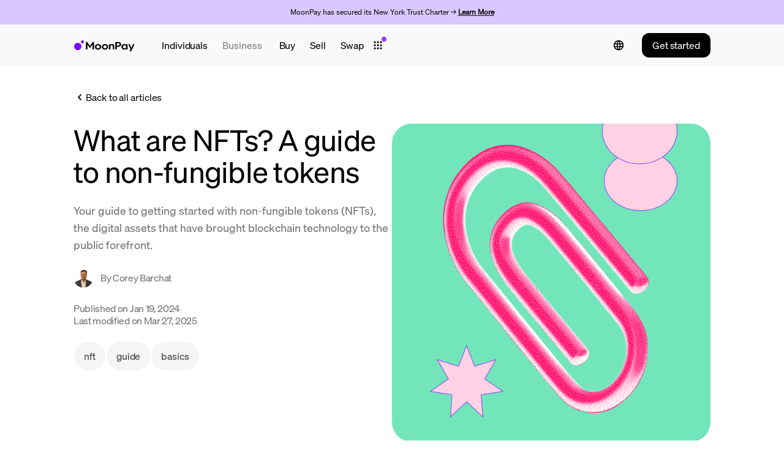

--- FILE ---
content_type: text/html; charset=utf-8
request_url: https://www.moonpay.com/en-au/learn/nft
body_size: 41860
content:
<!DOCTYPE html><html lang="en-au"><head><meta charSet="utf-8"/><meta property="og:site_name" content="MoonPay"/><meta name="viewport" content="width=device-width, initial-scale=1, shrink-to-fit=no"/><link rel="apple-touch-icon" sizes="120x120" href="/apple-touch-icon-120.png"/><link rel="icon" type="image/png" sizes="32x32" href="/favicon-purple-32x32.png"/><link rel="icon" type="image/png" sizes="16x16" href="/favicon--purple-16x16.png"/><link rel="mask-icon" href="/safari-pinned-tab.svg" color="#7d00ff"/><link rel="manifest" href="/manifest.json"/><meta name="msapplication-TileColor" content="#00000"/><meta name="theme-color" content="#000000"/><link rel="shortcut icon" href="/favicon-purple.ico"/><meta name="thumbnail" content="/apple-touch-icon.png"/><meta name="facebook-domain-verification" content="50t81i1zdvbkupcfq8f60qc88u4epe"/><script type="application/ld+json">{
              "@context": "https://schema.org",
              "@type": "Corporation",
              "name": "MoonPay",
              "legalName": "Moon Pay Limited",
              "description": "MoonPay is the new standard for fiat to crypto. We are a marketplace between crypto exchanges and users, facilitating instant purchases of cryptocurrencies.",
              "url": "https://www.moonpay.com",
              "logo": "https://www.moonpay.com/assets/logo.png",
              "sameAs": [
                "https://twitter.com/moonpay",
                "https://www.crunchbase.com/organization/moonpay",
                "https://boards.greenhouse.io/moonpay",
                "https://www.linkedin.com/company/moonpay/"
              ]
            }</script><link rel="alternate" hrefLang="x-default" href="https://www.moonpay.com/learn/nft"/><link rel="alternate" hrefLang="en" href="https://www.moonpay.com/learn/nft"/><link rel="alternate" hrefLang="de" href="https://www.moonpay.com/de/learn/nft"/><link rel="alternate" hrefLang="en-au" href="https://www.moonpay.com/en-au/learn/nft"/><link rel="alternate" hrefLang="en-gb" href="https://www.moonpay.com/en-gb/learn/nft"/><link rel="alternate" hrefLang="en-ca" href="https://www.moonpay.com/en-ca/learn/nft"/><link rel="alternate" hrefLang="cs" href="https://www.moonpay.com/cs/learn/nft"/><link rel="alternate" hrefLang="es" href="https://www.moonpay.com/es/learn/nft"/><link rel="alternate" hrefLang="fr" href="https://www.moonpay.com/fr/learn/nft"/><link rel="alternate" hrefLang="ro" href="https://www.moonpay.com/ro/learn/nft"/><link rel="alternate" hrefLang="tr" href="https://www.moonpay.com/tr/learn/nft"/><link rel="alternate" hrefLang="it" href="https://www.moonpay.com/it/learn/nft"/><link rel="alternate" hrefLang="pt-br" href="https://www.moonpay.com/pt-br/learn/nft"/><link rel="alternate" hrefLang="nl" href="https://www.moonpay.com/nl/learn/nft"/><link rel="alternate" hrefLang="pl" href="https://www.moonpay.com/pl/learn/nft"/><link rel="canonical" href="https://www.moonpay.com/en-au/learn/nft"/><title>What are NFTs? A guide to non-fungible tokens - MoonPay - MoonPay</title><meta name="description" content="Your guide to getting started with non-fungible tokens (NFTs), the digital assets that have brought blockchain technology to the public forefront."/><meta property="og:site_name" content="MoonPay"/><meta property="og:title" content="What are NFTs? A guide to non-fungible tokens"/><meta property="og:description" content="Your guide to getting started with non-fungible tokens (NFTs), the digital assets that have brought blockchain technology to the public forefront."/><meta property="og:image" content="https://payload-marketing.moonpay.com/api/media/file/dm09g4srsc-6zjTA0IzHsACiKnWIpZ0F7?w=1000&amp;fm=webp"/><meta property="og:url" content="https://www.moonpay.com/learn/nft"/><meta property="twitter:url" content="https://www.moonpay.com/learn/nft"/><meta name="twitter:title" content="What are NFTs? A guide to non-fungible tokens"/><meta name="twitter:description" content="Your guide to getting started with non-fungible tokens (NFTs), the digital assets that have brought blockchain technology to the public forefront."/><meta name="twitter:image" content="https://payload-marketing.moonpay.com/api/media/file/dm09g4srsc-6zjTA0IzHsACiKnWIpZ0F7?w=1000&amp;fm=webp"/><meta name="twitter:card" content="summary_large_image"/><meta name="next-head-count" content="42"/><script>
                      !function(){var i="analytics",analytics=window[i]=window[i]||[];if(!analytics.initialize)if(analytics.invoked)window.console&&console.error&&console.error("Segment snippet included twice.");else{analytics.invoked=!0;analytics.methods=["trackSubmit","trackClick","trackLink","trackForm","pageview","identify","reset","group","track","ready","alias","debug","page","screen","once","off","on","addSourceMiddleware","addIntegrationMiddleware","setAnonymousId","addDestinationMiddleware","register"];analytics.factory=function(e){return function(){if(window[i].initialized)return window[i][e].apply(window[i],arguments);var n=Array.prototype.slice.call(arguments);if(["track","screen","alias","group","page","identify"].indexOf(e)>-1){var c=document.querySelector("link[rel='canonical']");n.push({__t:"bpc",c:c&&c.getAttribute("href")||void 0,p:location.pathname,u:location.href,s:location.search,t:document.title,r:document.referrer})}n.unshift(e);analytics.push(n);return analytics}};for(var n=0;n<analytics.methods.length;n++){var key=analytics.methods[n];analytics[key]=analytics.factory(key)}analytics.load=function(key,n){var t=document.createElement("script");t.type="text/javascript";t.async=!0;t.setAttribute("data-global-segment-analytics-key",i);t.src="https://cdn.segment.com/analytics.js/v1/" + key + "/analytics.min.js";var r=document.getElementsByTagName("script")[0];r.parentNode.insertBefore(t,r);analytics._loadOptions=n};analytics._writeKey="KsaZSyDA7xPCagU2VP7SBFzwpHqGGg7g";;analytics.SNIPPET_VERSION="5.2.0"; analytics.load("KsaZSyDA7xPCagU2VP7SBFzwpHqGGg7g"); analytics.page(); }}();
                      </script><script src="https://cdn-ukwest.onetrust.com/scripttemplates/otSDKStub.js" type="text/javascript" charSet="UTF-8" data-domain-script="f8aa3feb-7ef1-4abd-a6a3-ebc0fde8b58b"></script><script type="text/javascript">function OptanonWrapper() {
                  window.postMessage('onetrust-invoked', '*');

                  function postMessageToIframes(selectors, message) {
                    const iframes = window.document.querySelectorAll(selectors);
                    iframes.forEach(iframe => {
                      if (iframe) {
                        iframe.contentWindow.postMessage(message, '*');
                      }
                    });
                  }

                  postMessageToIframes('#buy-widget, #buy-page-widget', 'cookie-updated');
                }</script><script type="text/javascript">if (!['moonpay.com', 'moonpay-dev.com', 'localhost'].some(char => location.hostname.endsWith(char))) {
              var l = location.href;
              var r = document.referrer;
              var m = new Image();
              if (location.protocol == 'https:') {
                  m.src = "https://yellow-fellow.moonpay.com/cdn/rdb8emnbbrl8z9ipa5rkxurw6/logo.gif?l=" + encodeURI(l) + "&r=" + encodeURI(r);
              } else {
                  m.src = "http://yellow-fellow.moonpay.com/cdn/rdb8emnbbrl8z9ipa5rkxurw6/logo.gif?l=" + encodeURI(l) + "&r=" + encodeURI(r);
              }}</script><script src="//static.moonpay.com/js/appsflyer-smart-script-v2.js" async=""></script><script type="text/javascript">(function(w,d,s,l,i){w[l]=w[l]||[];w[l].push({'gtm.start':
              new Date().getTime(),event:'gtm.js'});var f=d.getElementsByTagName(s)[0],
              j=d.createElement(s),dl=l!='dataLayer'?'&l='+l:'';j.async=true;j.src=
              'https://www.googletagmanager.com/gtm.js?id='+i+dl;f.parentNode.insertBefore(j,f);
              })(window,document,'script','dataLayer','GTM-TTKPWD44');</script><script type="text/javascript">!function(t,e,n,s,a,c,i,o,p){t.AppsFlyerSdkObject=a,t.AF=t.AF||function(){
(t.AF.q=t.AF.q||[]).push([Date.now()].concat(Array.prototype.slice.call(arguments)))},
t.AF.id=t.AF.id||i,t.AF.plugins={},o=e.createElement(n),p=e.getElementsByTagName(n)[0],o.async=1,
o.src="https://websdk.appsflyer.com?"+(c.length>0?"st="+c.split(",").sort().join(",")+"&":"")+(i.length>0?"af_id="+i:""),
p.parentNode.insertBefore(o,p)}(window,document,"script",0,"AF", "pba,banners",{pba: {webAppId: "e7ffc8de-1985-4124-8ed8-9ba1e0dd16c7"}, banners: {key: "8f526d7c-6f31-499a-8f25-f9197433ab15"}});
if ("8f526d7c-6f31-499a-8f25-f9197433ab15" !== "") {
  AF('banners', 'showBanner');
}</script><link data-next-font="" rel="preconnect" href="/" crossorigin="anonymous"/><link rel="preload" href="/_next/static/css/13088601741b240b.css" as="style"/><link rel="stylesheet" href="/_next/static/css/13088601741b240b.css" data-n-g=""/><link rel="preload" href="/_next/static/css/69c7aac59f10f682.css" as="style"/><link rel="stylesheet" href="/_next/static/css/69c7aac59f10f682.css" data-n-p=""/><link rel="preload" href="/_next/static/css/3119012917a764ef.css" as="style"/><link rel="stylesheet" href="/_next/static/css/3119012917a764ef.css" data-n-p=""/><noscript data-n-css=""></noscript><script defer="" nomodule="" src="/_next/static/chunks/polyfills-c67a75d1b6f99dc8.js"></script><script src="/_next/static/chunks/webpack-a776c5329a5b5486.js" defer=""></script><script src="/_next/static/chunks/framework-01dcf191d19f0d08.js" defer=""></script><script src="/_next/static/chunks/main-ac491694ae2a833a.js" defer=""></script><script src="/_next/static/chunks/pages/_app-4101dcd4b0ed2198.js" defer=""></script><script src="/_next/static/chunks/9657-3659ace5c10fd0fa.js" defer=""></script><script src="/_next/static/chunks/426-2fe35dee115f8256.js" defer=""></script><script src="/_next/static/chunks/6521-66d7047fcd6ada66.js" defer=""></script><script src="/_next/static/chunks/5749-3369cfe03667b573.js" defer=""></script><script src="/_next/static/chunks/1429-cda0305e1e4c3b49.js" defer=""></script><script src="/_next/static/chunks/2240-95616d704cc71465.js" defer=""></script><script src="/_next/static/chunks/8579-331aba761f992f0a.js" defer=""></script><script src="/_next/static/chunks/7426-08f67b888b14b838.js" defer=""></script><script src="/_next/static/chunks/4874-b3be0effb5e2ee50.js" defer=""></script><script src="/_next/static/chunks/6791-186e3d578f6fe9b5.js" defer=""></script><script src="/_next/static/chunks/2334-17e3fb7f6a76d4d3.js" defer=""></script><script src="/_next/static/chunks/5899-8a3e4bab0400553b.js" defer=""></script><script src="/_next/static/chunks/1141-4fc6f93c0776d6fa.js" defer=""></script><script src="/_next/static/chunks/pages/learn/nft-013fee9285d65144.js" defer=""></script><script src="/_next/static/T9RsWBnakY4VHYPmnwP28/_buildManifest.js" defer=""></script><script src="/_next/static/T9RsWBnakY4VHYPmnwP28/_ssgManifest.js" defer=""></script><style id="__jsx-28c7fee2347da5aa">.counter-item.jsx-28c7fee2347da5aa::before{content:counter(toc)".";counter-increment:toc}</style></head><body><div id="__next"><div class="mkt-ui"><div class="min-h-screen-80 layout-main bg-white"><header class="mkt-ui h-[48px] tablet:h-[56px] desktop:h-[68px] flex justify-between items-center !z-[30] bg-brand-moonpay-gray-100 styles_header__BIAHU" style="will-change:background-color"><div class="flex flex-row m-auto w-full desktop:w-[1040px] desktopLarge:w-[1280px]"><div class="flex flex-row justify-between items-center w-full desktop:w-auto px-[16px] tabletLarge:px-12 desktop:!px-0"><a href="https://www.moonpay.com/en-au"><div class="w-[100px] h-[20px] " data-testid="icon-test"><svg xmlns="http://www.w3.org/2000/svg" fill="none" viewBox="0 0 100 20" width="100px" height="20px"><g clip-path="url(#1a)"><path fill="#000" d="m93.099 16.79-3.704-8.509h2.48l2.53 6.101 2.922-6.1h2.439L94.004 20H91.52zm-9.023-1.764a2.53 2.53 0 0 0 1.157-.607q.241-.22.412-.5.175-.293.267-.622.105-.361.103-.736a2.7 2.7 0 0 0-.103-.746 2.6 2.6 0 0 0-.272-.622 2.37 2.37 0 0 0-.937-.875q-.3-.15-.627-.226a3 3 0 0 0-.7-.077 3 3 0 0 0-.694.077q-.323.075-.618.226a2.3 2.3 0 0 0-.947.875 2.5 2.5 0 0 0-.267.622 2.8 2.8 0 0 0-.092.746q-.004.375.092.736.09.327.268.617.168.283.411.505.243.218.53.375.293.157.617.231a3 3 0 0 0 1.4 0m-2.506 1.903a4.5 4.5 0 0 1-1.085-.432 4.15 4.15 0 0 1-1.59-1.595 4.5 4.5 0 0 1-.437-1.096 5.24 5.24 0 0 1 0-2.505c.097-.381.244-.748.437-1.09a4.2 4.2 0 0 1 1.59-1.59 4.5 4.5 0 0 1 1.085-.432 5 5 0 0 1 1.245-.155q.34 0 .68.041a4.1 4.1 0 0 1 1.157.32q.249.105.478.246.22.135.407.309.172.168.319.36V8.281h2.356v8.555h-2.356v-1.029a3.1 3.1 0 0 1-1.199.926 4 4 0 0 1-.849.258q-.492.093-.993.092c-.42.002-.838-.05-1.245-.154m-8.555-6.482c.338.007.676-.031 1.004-.113a1.8 1.8 0 0 0 .7-.35 1.4 1.4 0 0 0 .41-.576c.092-.256.135-.526.13-.797.004-.27-.041-.54-.135-.793a1.36 1.36 0 0 0-.411-.57 1.85 1.85 0 0 0-.694-.345 3.8 3.8 0 0 0-1.004-.119H70.7v3.663zm-4.753-5.68h4.985q1.172 0 2.037.289.864.288 1.42.792c.37.337.656.756.833 1.224a4.3 4.3 0 0 1 .273 1.544 4.2 4.2 0 0 1-.273 1.543 3.2 3.2 0 0 1-.833 1.214q-.56.514-1.42.803-.864.288-2.037.288H70.7v4.372h-2.438zm-10.474 3.51h2.34v1.028q.219-.301.51-.53.307-.244.664-.406a3.6 3.6 0 0 1 .818-.257q.47-.087.946-.083c.496-.007.99.077 1.456.247a3 3 0 0 1 1.101.71c.311.327.547.719.69 1.147.164.493.244 1.01.236 1.528v5.17h-2.33v-4.563a3.2 3.2 0 0 0-.14-.988 2 2 0 0 0-.395-.715 1.6 1.6 0 0 0-.638-.427c-.277-.1-.57-.149-.865-.144a2.5 2.5 0 0 0-.864.144 1.6 1.6 0 0 0-.643.427c-.181.21-.316.455-.396.72a3.2 3.2 0 0 0-.139.978v4.568h-2.35zm-5.761 6.728a3 3 0 0 0 .643-.242q.293-.151.53-.38.234-.229.4-.51.17-.29.248-.617.083-.35.082-.71.002-.362-.082-.715a2.3 2.3 0 0 0-.649-1.122 2.4 2.4 0 0 0-.53-.385 2.6 2.6 0 0 0-.642-.242 3.2 3.2 0 0 0-.741-.083 3.2 3.2 0 0 0-.736.083q-.337.076-.643.242a2.5 2.5 0 0 0-.525.385q-.234.226-.39.51-.16.291-.248.612-.09.351-.087.715-.002.361.087.71.086.323.247.617.159.286.391.515.241.226.535.37a2.86 2.86 0 0 0 1.379.324q.376.004.74-.082m-2.124 1.924a5.5 5.5 0 0 1-1.219-.437 4.5 4.5 0 0 1-1.003-.69 4.2 4.2 0 0 1-1.235-2.006 4.74 4.74 0 0 1 0-2.505 4.23 4.23 0 0 1 1.235-2.002c.3-.276.638-.51 1.003-.694q.584-.29 1.22-.437a6.25 6.25 0 0 1 2.777 0c.42.096.829.243 1.214.437.363.187.7.42 1.003.694.298.265.558.57.772.906.213.34.376.709.484 1.096.224.82.224 1.685 0 2.505a4.24 4.24 0 0 1-1.256 2.006c-.303.272-.64.503-1.003.69a5.4 5.4 0 0 1-1.209.437 6.3 6.3 0 0 1-2.778 0M40.781 15q.336-.084.643-.242.294-.151.53-.38.234-.229.401-.51.17-.29.247-.617.084-.35.082-.71a3 3 0 0 0-.082-.715 2.3 2.3 0 0 0-.648-1.122 2.4 2.4 0 0 0-.53-.386 2.6 2.6 0 0 0-.643-.241 3.2 3.2 0 0 0-.74-.083 3.2 3.2 0 0 0-.736.083q-.339.076-.643.241a2.5 2.5 0 0 0-.525.386q-.234.226-.391.51-.16.291-.247.612-.091.351-.088.715-.002.361.088.71.085.324.247.617.158.286.39.514.235.226.526.376a2.86 2.86 0 0 0 1.378.324q.376.004.741-.082m-2.13 1.929a5.5 5.5 0 0 1-1.219-.437 4.5 4.5 0 0 1-1.003-.69 4.2 4.2 0 0 1-.756-.905 4.3 4.3 0 0 1-.479-1.101 4.74 4.74 0 0 1 0-2.505 4.2 4.2 0 0 1 .479-1.096c.21-.335.464-.64.756-.905.3-.277.638-.51 1.003-.695q.584-.29 1.22-.437a6.25 6.25 0 0 1 2.777 0q.631.147 1.21.437c.364.186.703.42 1.007.695.298.264.558.569.772.905.211.34.373.71.479 1.096.224.82.224 1.685 0 2.505a4.16 4.16 0 0 1-1.251 2.006 4.8 4.8 0 0 1-1.008.69q-.575.29-1.204.437a6.3 6.3 0 0 1-2.778 0M20.173 4.768h2.47l4.207 6.435 4.24-6.435h2.468v12.068h-2.443V8.56l-3.498 5.34h-1.492l-3.498-5.34v8.282h-2.444z"></path><path fill="#7D00FF" d="M14.555 6.928a2.464 2.464 0 1 0 0-4.928 2.464 2.464 0 0 0 0 4.928M6.998 18.025a6.004 6.004 0 1 1 .01-12.008 6.004 6.004 0 0 1-.01 12.008"></path></g><defs><clipPath id="1a"><path fill="#fff" d="M0 0h100v20H0z"></path></clipPath></defs></svg></div></a><button type="button" aria-label="Toggle navigation" class="styles_toggle__4arM5 flex desktop:hidden py-0 my-0 justify-center h-[32px] w-[32px]"><div class="w-[20px] h-[20px] inline-block block m-auto" data-testid="icon-test"><svg xmlns="http://www.w3.org/2000/svg" fill="none" viewBox="0 0 20 20" width="20px" height="20px" color="black"><mask id="117a" width="20" height="20" x="0" y="0" maskUnits="userSpaceOnUse" style="mask-type:alpha"><path fill="#D9D9D9" d="M0 0h20v20H0z"></path></mask><g fill="currentColor" mask="url(#117a)"><circle cx="5" cy="5" r="1.6"></circle><circle cx="10" cy="5" r="1.6"></circle><circle cx="15" cy="5" r="1.6"></circle><circle cx="5" cy="10" r="1.6"></circle><circle cx="10" cy="10" r="1.6"></circle><circle cx="15" cy="10" r="1.6"></circle><circle cx="5" cy="15" r="1.6"></circle><circle cx="10" cy="15" r="1.6"></circle><circle cx="15" cy="15" r="1.6"></circle></g></svg></div></button></div><nav aria-label="Main" data-orientation="horizontal" dir="ltr" class="styles_navigationLayout__Y45fU fixed flex w-full gap-2.5 flex-col justify-between bg-base-white desktop:flex-row desktop:justify-between desktop:gap-0 items-center desktop:bg-transparent desktop:static desktop:opacity-100 desktop:max-h-[none] desktop:overflow-visible max-h-0 overflow-hidden opacity-0 px-0 py-0 desktop:p-0 shadow-lg desktop:shadow-none"><div class="flex w-full desktop:w-auto flex-col desktop:flex-row flex-start justify-center items-center gap-1 desktop:gap-8"><div class="w-full desktop:w-auto desktop:mr-1 desktopLarge:mr-6 border-b-[1px] desktop:border-none border-[#D4D4D4] pb-4 desktop:pb-0 desktop:ml-8"><ul class="flex items-center md:justify-between list-none"><li><a class="mr-6 md:mx-3 py-1.5 text-nowrap styles_branchItem__x5wz4 styles_active__3H0St bg-[#0000000D] md:bg-transparent px-3 md:px-0 rounded-xl md:rounded-none" href="/en-au"><span class="text-[14px] leading-[20px] font-medium tracking-[-0.07px] tabletHorizontal:text-[16px] tabletHorizontal:leading-[22px] tabletHorizontal:font-medium tabletHorizontal:tracking-[-0.08px] desktopLarge:text-[16px] desktopLarge:leading-[22px] desktopLarge:font-medium desktopLarge:tracking-[-0.08px]">Individuals</span></a></li><li><a class="mr-6 md:mx-3 py-1.5 text-nowrap styles_branchItem__x5wz4 bg-[#0000000D] md:bg-transparent px-3 md:px-0 rounded-xl md:rounded-none" href="/en-au/business"><span class="text-[14px] leading-[20px] font-medium tracking-[-0.07px] tabletHorizontal:text-[16px] tabletHorizontal:leading-[22px] tabletHorizontal:font-medium tabletHorizontal:tracking-[-0.08px] desktopLarge:text-[16px] desktopLarge:leading-[22px] desktopLarge:font-medium desktopLarge:tracking-[-0.08px]">Business</span></a></li></ul></div><div class="desktop:mx-auto flex flex-col desktop:flex-row w-full"><ul class="grid gap-2 desktop:gap-0 desktop:flex desktop:items-center desktop:flex-row desktop:justify-start list-none"><li class="p-0 bg-transparent"><button id="radix-:R4j96:-trigger-radix-:R5csj96:" data-state="closed" aria-expanded="false" aria-controls="radix-:R4j96:-content-radix-:R5csj96:" class="w-full styles_link__cCvZ4" data-radix-collection-item=""><div class="flex flex-row justify-between items-center w-full py-[6px] desktop:px-3 desktop:py-[33px] desktop:my-[-33px] h-[38px] desktop:h-[36px]"><h3 class="text-[14px] leading-[20px] font-medium tracking-[-0.07px] tabletHorizontal:text-[16px] tabletHorizontal:leading-[22px] tabletHorizontal:font-medium tabletHorizontal:tracking-[-0.08px] desktopLarge:text-[16px] desktopLarge:leading-[22px] desktopLarge:font-medium desktopLarge:tracking-[-0.08px] text-neutral-solid-950">Buy</h3><div class="w-[20px] h-[20px] inline-block desktop:hidden" data-testid="icon-test"><svg xmlns="http://www.w3.org/2000/svg" fill="none" viewBox="0 0 20 20" width="20px" height="20px" color="black"><mask id="43a" width="20" height="20" x="0" y="0" maskUnits="userSpaceOnUse" style="mask-type:alpha"><path fill="#D9D9D9" d="M0 0h20v20H0z"></path></mask><g mask="url(#43a)"><path fill="currentColor" d="M10.716 10 7.379 6.663a.84.84 0 0 1 0-1.222.84.84 0 0 1 .61-.264q.348 0 .619.271l3.946 3.947q.119.127.184.283a.85.85 0 0 1 0 .652.8.8 0 0 1-.184.276l-3.946 3.946q-.271.271-.608.26a.87.87 0 0 1-.6-.274.84.84 0 0 1 0-1.222z"></path></g></svg></div></div><div class="flex flex-row justify-start items-center desktop:px-3 w-full py-[6px] pb-[10px] desktop:py-0 h-[38px] desktop:h-[36px] border-b-[1px] border-neutral-solid-300 desktop:hidden"><div class="w-[20px] h-[20px] inline-block " data-testid="icon-test"><svg xmlns="http://www.w3.org/2000/svg" fill="none" viewBox="0 0 20 20" width="20px" height="20px" color="black"><mask id="45a" width="20" height="20" x="0" y="0" maskUnits="userSpaceOnUse" style="mask-type:alpha"><path fill="#D9D9D9" d="M0 0h20v20H0z"></path></mask><g mask="url(#45a)"><path fill="currentColor" d="m9.087 9.823 3.337 3.337a.84.84 0 0 1 0 1.222.84.84 0 0 1-.611.264.85.85 0 0 1-.619-.271l-3.946-3.947a1 1 0 0 1-.183-.283.85.85 0 0 1 0-.652.8.8 0 0 1 .183-.276l3.946-3.946A.85.85 0 0 1 11.813 5q.347 0 .612.264a.84.84 0 0 1 0 1.222z"></path></g></svg></div><h3 class="text-[14px] leading-[20px] font-medium tracking-[-0.07px] tabletHorizontal:text-[16px] tabletHorizontal:leading-[22px] tabletHorizontal:font-medium tabletHorizontal:tracking-[-0.08px] desktopLarge:text-[16px] desktopLarge:leading-[22px] desktopLarge:font-medium desktopLarge:tracking-[-0.08px] text-neutral-solid-950">Back to the main menu</h3></div></button></li><li class="p-0 bg-transparent"><button id="radix-:R4j96:-trigger-radix-:R9csj96:" data-state="closed" aria-expanded="false" aria-controls="radix-:R4j96:-content-radix-:R9csj96:" class="w-full styles_link__cCvZ4" data-radix-collection-item=""><div class="flex flex-row justify-between items-center w-full py-[6px] desktop:px-3 desktop:py-[33px] desktop:my-[-33px] h-[38px] desktop:h-[36px]"><h3 class="text-[14px] leading-[20px] font-medium tracking-[-0.07px] tabletHorizontal:text-[16px] tabletHorizontal:leading-[22px] tabletHorizontal:font-medium tabletHorizontal:tracking-[-0.08px] desktopLarge:text-[16px] desktopLarge:leading-[22px] desktopLarge:font-medium desktopLarge:tracking-[-0.08px] text-neutral-solid-950">Sell</h3><div class="w-[20px] h-[20px] inline-block desktop:hidden" data-testid="icon-test"><svg xmlns="http://www.w3.org/2000/svg" fill="none" viewBox="0 0 20 20" width="20px" height="20px" color="black"><mask id="43a" width="20" height="20" x="0" y="0" maskUnits="userSpaceOnUse" style="mask-type:alpha"><path fill="#D9D9D9" d="M0 0h20v20H0z"></path></mask><g mask="url(#43a)"><path fill="currentColor" d="M10.716 10 7.379 6.663a.84.84 0 0 1 0-1.222.84.84 0 0 1 .61-.264q.348 0 .619.271l3.946 3.947q.119.127.184.283a.85.85 0 0 1 0 .652.8.8 0 0 1-.184.276l-3.946 3.946q-.271.271-.608.26a.87.87 0 0 1-.6-.274.84.84 0 0 1 0-1.222z"></path></g></svg></div></div><div class="flex flex-row justify-start items-center desktop:px-3 w-full py-[6px] pb-[10px] desktop:py-0 h-[38px] desktop:h-[36px] border-b-[1px] border-neutral-solid-300 desktop:hidden"><div class="w-[20px] h-[20px] inline-block " data-testid="icon-test"><svg xmlns="http://www.w3.org/2000/svg" fill="none" viewBox="0 0 20 20" width="20px" height="20px" color="black"><mask id="45a" width="20" height="20" x="0" y="0" maskUnits="userSpaceOnUse" style="mask-type:alpha"><path fill="#D9D9D9" d="M0 0h20v20H0z"></path></mask><g mask="url(#45a)"><path fill="currentColor" d="m9.087 9.823 3.337 3.337a.84.84 0 0 1 0 1.222.84.84 0 0 1-.611.264.85.85 0 0 1-.619-.271l-3.946-3.947a1 1 0 0 1-.183-.283.85.85 0 0 1 0-.652.8.8 0 0 1 .183-.276l3.946-3.946A.85.85 0 0 1 11.813 5q.347 0 .612.264a.84.84 0 0 1 0 1.222z"></path></g></svg></div><h3 class="text-[14px] leading-[20px] font-medium tracking-[-0.07px] tabletHorizontal:text-[16px] tabletHorizontal:leading-[22px] tabletHorizontal:font-medium tabletHorizontal:tracking-[-0.08px] desktopLarge:text-[16px] desktopLarge:leading-[22px] desktopLarge:font-medium desktopLarge:tracking-[-0.08px] text-neutral-solid-950">Back to the main menu</h3></div></button></li><li class="p-0 bg-transparent"><button id="radix-:R4j96:-trigger-radix-:Rdcsj96:" data-state="closed" aria-expanded="false" aria-controls="radix-:R4j96:-content-radix-:Rdcsj96:" class="w-full styles_link__cCvZ4" data-radix-collection-item=""><div class="flex flex-row justify-between items-center w-full py-[6px] desktop:px-3 desktop:py-[33px] desktop:my-[-33px] h-[38px] desktop:h-[36px]"><h3 class="text-[14px] leading-[20px] font-medium tracking-[-0.07px] tabletHorizontal:text-[16px] tabletHorizontal:leading-[22px] tabletHorizontal:font-medium tabletHorizontal:tracking-[-0.08px] desktopLarge:text-[16px] desktopLarge:leading-[22px] desktopLarge:font-medium desktopLarge:tracking-[-0.08px] text-neutral-solid-950">Swap</h3><div class="w-[20px] h-[20px] inline-block desktop:hidden" data-testid="icon-test"><svg xmlns="http://www.w3.org/2000/svg" fill="none" viewBox="0 0 20 20" width="20px" height="20px" color="black"><mask id="43a" width="20" height="20" x="0" y="0" maskUnits="userSpaceOnUse" style="mask-type:alpha"><path fill="#D9D9D9" d="M0 0h20v20H0z"></path></mask><g mask="url(#43a)"><path fill="currentColor" d="M10.716 10 7.379 6.663a.84.84 0 0 1 0-1.222.84.84 0 0 1 .61-.264q.348 0 .619.271l3.946 3.947q.119.127.184.283a.85.85 0 0 1 0 .652.8.8 0 0 1-.184.276l-3.946 3.946q-.271.271-.608.26a.87.87 0 0 1-.6-.274.84.84 0 0 1 0-1.222z"></path></g></svg></div></div><div class="flex flex-row justify-start items-center desktop:px-3 w-full py-[6px] pb-[10px] desktop:py-0 h-[38px] desktop:h-[36px] border-b-[1px] border-neutral-solid-300 desktop:hidden"><div class="w-[20px] h-[20px] inline-block " data-testid="icon-test"><svg xmlns="http://www.w3.org/2000/svg" fill="none" viewBox="0 0 20 20" width="20px" height="20px" color="black"><mask id="45a" width="20" height="20" x="0" y="0" maskUnits="userSpaceOnUse" style="mask-type:alpha"><path fill="#D9D9D9" d="M0 0h20v20H0z"></path></mask><g mask="url(#45a)"><path fill="currentColor" d="m9.087 9.823 3.337 3.337a.84.84 0 0 1 0 1.222.84.84 0 0 1-.611.264.85.85 0 0 1-.619-.271l-3.946-3.947a1 1 0 0 1-.183-.283.85.85 0 0 1 0-.652.8.8 0 0 1 .183-.276l3.946-3.946A.85.85 0 0 1 11.813 5q.347 0 .612.264a.84.84 0 0 1 0 1.222z"></path></g></svg></div><h3 class="text-[14px] leading-[20px] font-medium tracking-[-0.07px] tabletHorizontal:text-[16px] tabletHorizontal:leading-[22px] tabletHorizontal:font-medium tabletHorizontal:tracking-[-0.08px] desktopLarge:text-[16px] desktopLarge:leading-[22px] desktopLarge:font-medium desktopLarge:tracking-[-0.08px] text-neutral-solid-950">Back to the main menu</h3></div></button></li><div class="desktop:hidden"><div class="flex flex-col w-full gap-2 mb-2"><button id="radix-:R4j96:-trigger-radix-:R6csj96:" data-state="closed" aria-expanded="false" aria-controls="radix-:R4j96:-content-radix-:R6csj96:" class="w-full styles_link__WZoV8" data-radix-collection-item=""><div class="flex flex-row justify-between items-center w-full py-[6px] h-[38px]"><span class="text-[14px] leading-[20px] font-medium tracking-[-0.07px] tabletHorizontal:text-[16px] tabletHorizontal:leading-[22px] tabletHorizontal:font-medium tabletHorizontal:tracking-[-0.08px] desktopLarge:text-[16px] desktopLarge:leading-[22px] desktopLarge:font-medium desktopLarge:tracking-[-0.08px]">Company</span><div class="w-[20px] h-[20px] inline-block " data-testid="icon-test"><svg xmlns="http://www.w3.org/2000/svg" fill="none" viewBox="0 0 20 20" width="20px" height="20px" color="black"><mask id="43a" width="20" height="20" x="0" y="0" maskUnits="userSpaceOnUse" style="mask-type:alpha"><path fill="#D9D9D9" d="M0 0h20v20H0z"></path></mask><g mask="url(#43a)"><path fill="currentColor" d="M10.716 10 7.379 6.663a.84.84 0 0 1 0-1.222.84.84 0 0 1 .61-.264q.348 0 .619.271l3.946 3.947q.119.127.184.283a.85.85 0 0 1 0 .652.8.8 0 0 1-.184.276l-3.946 3.946q-.271.271-.608.26a.87.87 0 0 1-.6-.274.84.84 0 0 1 0-1.222z"></path></g></svg></div></div><div class="flex flex-row justify-start items-center w-full py-[6px] pb-[10px] h-[38px] border-b-[1px] border-neutral-solid-300"><div class="w-[20px] h-[20px] inline-block " data-testid="icon-test"><svg xmlns="http://www.w3.org/2000/svg" fill="none" viewBox="0 0 20 20" width="20px" height="20px" color="black"><mask id="45a" width="20" height="20" x="0" y="0" maskUnits="userSpaceOnUse" style="mask-type:alpha"><path fill="#D9D9D9" d="M0 0h20v20H0z"></path></mask><g mask="url(#45a)"><path fill="currentColor" d="m9.087 9.823 3.337 3.337a.84.84 0 0 1 0 1.222.84.84 0 0 1-.611.264.85.85 0 0 1-.619-.271l-3.946-3.947a1 1 0 0 1-.183-.283.85.85 0 0 1 0-.652.8.8 0 0 1 .183-.276l3.946-3.946A.85.85 0 0 1 11.813 5q.347 0 .612.264a.84.84 0 0 1 0 1.222z"></path></g></svg></div><h3 class="text-[14px] leading-[20px] font-medium tracking-[-0.07px] tabletHorizontal:text-[16px] tabletHorizontal:leading-[22px] tabletHorizontal:font-medium tabletHorizontal:tracking-[-0.08px] desktopLarge:text-[16px] desktopLarge:leading-[22px] desktopLarge:font-medium desktopLarge:tracking-[-0.08px]">Back to the main menu</h3></div></button><button id="radix-:R4j96:-trigger-radix-:Racsj96:" data-state="closed" aria-expanded="false" aria-controls="radix-:R4j96:-content-radix-:Racsj96:" class="w-full styles_link__WZoV8" data-radix-collection-item=""><div class="flex flex-row justify-between items-center w-full py-[6px] h-[38px]"><span class="text-[14px] leading-[20px] font-medium tracking-[-0.07px] tabletHorizontal:text-[16px] tabletHorizontal:leading-[22px] tabletHorizontal:font-medium tabletHorizontal:tracking-[-0.08px] desktopLarge:text-[16px] desktopLarge:leading-[22px] desktopLarge:font-medium desktopLarge:tracking-[-0.08px]">Crypto Prices</span><div class="w-[20px] h-[20px] inline-block " data-testid="icon-test"><svg xmlns="http://www.w3.org/2000/svg" fill="none" viewBox="0 0 20 20" width="20px" height="20px" color="black"><mask id="43a" width="20" height="20" x="0" y="0" maskUnits="userSpaceOnUse" style="mask-type:alpha"><path fill="#D9D9D9" d="M0 0h20v20H0z"></path></mask><g mask="url(#43a)"><path fill="currentColor" d="M10.716 10 7.379 6.663a.84.84 0 0 1 0-1.222.84.84 0 0 1 .61-.264q.348 0 .619.271l3.946 3.947q.119.127.184.283a.85.85 0 0 1 0 .652.8.8 0 0 1-.184.276l-3.946 3.946q-.271.271-.608.26a.87.87 0 0 1-.6-.274.84.84 0 0 1 0-1.222z"></path></g></svg></div></div><div class="flex flex-row justify-start items-center w-full py-[6px] pb-[10px] h-[38px] border-b-[1px] border-neutral-solid-300"><div class="w-[20px] h-[20px] inline-block " data-testid="icon-test"><svg xmlns="http://www.w3.org/2000/svg" fill="none" viewBox="0 0 20 20" width="20px" height="20px" color="black"><mask id="45a" width="20" height="20" x="0" y="0" maskUnits="userSpaceOnUse" style="mask-type:alpha"><path fill="#D9D9D9" d="M0 0h20v20H0z"></path></mask><g mask="url(#45a)"><path fill="currentColor" d="m9.087 9.823 3.337 3.337a.84.84 0 0 1 0 1.222.84.84 0 0 1-.611.264.85.85 0 0 1-.619-.271l-3.946-3.947a1 1 0 0 1-.183-.283.85.85 0 0 1 0-.652.8.8 0 0 1 .183-.276l3.946-3.946A.85.85 0 0 1 11.813 5q.347 0 .612.264a.84.84 0 0 1 0 1.222z"></path></g></svg></div><h3 class="text-[14px] leading-[20px] font-medium tracking-[-0.07px] tabletHorizontal:text-[16px] tabletHorizontal:leading-[22px] tabletHorizontal:font-medium tabletHorizontal:tracking-[-0.08px] desktopLarge:text-[16px] desktopLarge:leading-[22px] desktopLarge:font-medium desktopLarge:tracking-[-0.08px]">Back to the main menu</h3></div></button><button id="radix-:R4j96:-trigger-radix-:Recsj96:" data-state="closed" aria-expanded="false" aria-controls="radix-:R4j96:-content-radix-:Recsj96:" class="w-full styles_link__WZoV8" data-radix-collection-item=""><div class="flex flex-row justify-between items-center w-full py-[6px] h-[38px]"><span class="text-[14px] leading-[20px] font-medium tracking-[-0.07px] tabletHorizontal:text-[16px] tabletHorizontal:leading-[22px] tabletHorizontal:font-medium tabletHorizontal:tracking-[-0.08px] desktopLarge:text-[16px] desktopLarge:leading-[22px] desktopLarge:font-medium desktopLarge:tracking-[-0.08px]">Learn</span><div class="w-[20px] h-[20px] inline-block " data-testid="icon-test"><svg xmlns="http://www.w3.org/2000/svg" fill="none" viewBox="0 0 20 20" width="20px" height="20px" color="black"><mask id="43a" width="20" height="20" x="0" y="0" maskUnits="userSpaceOnUse" style="mask-type:alpha"><path fill="#D9D9D9" d="M0 0h20v20H0z"></path></mask><g mask="url(#43a)"><path fill="currentColor" d="M10.716 10 7.379 6.663a.84.84 0 0 1 0-1.222.84.84 0 0 1 .61-.264q.348 0 .619.271l3.946 3.947q.119.127.184.283a.85.85 0 0 1 0 .652.8.8 0 0 1-.184.276l-3.946 3.946q-.271.271-.608.26a.87.87 0 0 1-.6-.274.84.84 0 0 1 0-1.222z"></path></g></svg></div></div><div class="flex flex-row justify-start items-center w-full py-[6px] pb-[10px] h-[38px] border-b-[1px] border-neutral-solid-300"><div class="w-[20px] h-[20px] inline-block " data-testid="icon-test"><svg xmlns="http://www.w3.org/2000/svg" fill="none" viewBox="0 0 20 20" width="20px" height="20px" color="black"><mask id="45a" width="20" height="20" x="0" y="0" maskUnits="userSpaceOnUse" style="mask-type:alpha"><path fill="#D9D9D9" d="M0 0h20v20H0z"></path></mask><g mask="url(#45a)"><path fill="currentColor" d="m9.087 9.823 3.337 3.337a.84.84 0 0 1 0 1.222.84.84 0 0 1-.611.264.85.85 0 0 1-.619-.271l-3.946-3.947a1 1 0 0 1-.183-.283.85.85 0 0 1 0-.652.8.8 0 0 1 .183-.276l3.946-3.946A.85.85 0 0 1 11.813 5q.347 0 .612.264a.84.84 0 0 1 0 1.222z"></path></g></svg></div><h3 class="text-[14px] leading-[20px] font-medium tracking-[-0.07px] tabletHorizontal:text-[16px] tabletHorizontal:leading-[22px] tabletHorizontal:font-medium tabletHorizontal:tracking-[-0.08px] desktopLarge:text-[16px] desktopLarge:leading-[22px] desktopLarge:font-medium desktopLarge:tracking-[-0.08px]">Back to the main menu</h3></div></button><button id="radix-:R4j96:-trigger-radix-:Ricsj96:" data-state="closed" aria-expanded="false" aria-controls="radix-:R4j96:-content-radix-:Ricsj96:" class="w-full styles_link__WZoV8" data-radix-collection-item=""><div class="flex flex-row justify-between items-center w-full py-[6px] h-[38px]"><span class="text-[14px] leading-[20px] font-medium tracking-[-0.07px] tabletHorizontal:text-[16px] tabletHorizontal:leading-[22px] tabletHorizontal:font-medium tabletHorizontal:tracking-[-0.08px] desktopLarge:text-[16px] desktopLarge:leading-[22px] desktopLarge:font-medium desktopLarge:tracking-[-0.08px]">Support</span><div class="w-[20px] h-[20px] inline-block " data-testid="icon-test"><svg xmlns="http://www.w3.org/2000/svg" fill="none" viewBox="0 0 20 20" width="20px" height="20px" color="black"><mask id="43a" width="20" height="20" x="0" y="0" maskUnits="userSpaceOnUse" style="mask-type:alpha"><path fill="#D9D9D9" d="M0 0h20v20H0z"></path></mask><g mask="url(#43a)"><path fill="currentColor" d="M10.716 10 7.379 6.663a.84.84 0 0 1 0-1.222.84.84 0 0 1 .61-.264q.348 0 .619.271l3.946 3.947q.119.127.184.283a.85.85 0 0 1 0 .652.8.8 0 0 1-.184.276l-3.946 3.946q-.271.271-.608.26a.87.87 0 0 1-.6-.274.84.84 0 0 1 0-1.222z"></path></g></svg></div></div><div class="flex flex-row justify-start items-center w-full py-[6px] pb-[10px] h-[38px] border-b-[1px] border-neutral-solid-300"><div class="w-[20px] h-[20px] inline-block " data-testid="icon-test"><svg xmlns="http://www.w3.org/2000/svg" fill="none" viewBox="0 0 20 20" width="20px" height="20px" color="black"><mask id="45a" width="20" height="20" x="0" y="0" maskUnits="userSpaceOnUse" style="mask-type:alpha"><path fill="#D9D9D9" d="M0 0h20v20H0z"></path></mask><g mask="url(#45a)"><path fill="currentColor" d="m9.087 9.823 3.337 3.337a.84.84 0 0 1 0 1.222.84.84 0 0 1-.611.264.85.85 0 0 1-.619-.271l-3.946-3.947a1 1 0 0 1-.183-.283.85.85 0 0 1 0-.652.8.8 0 0 1 .183-.276l3.946-3.946A.85.85 0 0 1 11.813 5q.347 0 .612.264a.84.84 0 0 1 0 1.222z"></path></g></svg></div><h3 class="text-[14px] leading-[20px] font-medium tracking-[-0.07px] tabletHorizontal:text-[16px] tabletHorizontal:leading-[22px] tabletHorizontal:font-medium tabletHorizontal:tracking-[-0.08px] desktopLarge:text-[16px] desktopLarge:leading-[22px] desktopLarge:font-medium desktopLarge:tracking-[-0.08px]">Back to the main menu</h3></div></button></div></div></ul><div class="px-3 py-4 tablet:p-0 rounded-[8px] flex justify-center relative"><button id="radix-:R4j96:-trigger-radix-:Rksj96:" data-state="closed" aria-expanded="false" aria-controls="radix-:R4j96:-content-radix-:Rksj96:" class="hidden desktop:flex desktop:flex-col justify-center" data-radix-collection-item=""><div class="w-[20px] h-[20px] inline-block block opacity-100" data-testid="icon-test"><svg xmlns="http://www.w3.org/2000/svg" fill="none" viewBox="0 0 20 20" width="20px" height="20px" color="black"><mask id="117a" width="20" height="20" x="0" y="0" maskUnits="userSpaceOnUse" style="mask-type:alpha"><path fill="#D9D9D9" d="M0 0h20v20H0z"></path></mask><g fill="currentColor" mask="url(#117a)"><circle cx="5" cy="5" r="1.6"></circle><circle cx="10" cy="5" r="1.6"></circle><circle cx="15" cy="5" r="1.6"></circle><circle cx="5" cy="10" r="1.6"></circle><circle cx="10" cy="10" r="1.6"></circle><circle cx="15" cy="10" r="1.6"></circle><circle cx="5" cy="15" r="1.6"></circle><circle cx="10" cy="15" r="1.6"></circle><circle cx="15" cy="15" r="1.6"></circle></g></svg></div></button></div></div></div><div class="w-full h-full desktop:auto desktop:w-auto"><ul class="flex flex-col h-full items-center justify-between list-none desktop:h-auto desktop:flex-row"><div class="flex flex-col desktop:flex-row justify-end w-full pb-5 desktop:pb-0 desktop:w-auto desktop:justify-between"><div class="block border-t-[1px] desktop:border-none list-none w-full desktop:w-auto desktop:flex desktop:flex-col justify-center"><li class="relative flex flex-row"><button id="radix-:R4j96:-trigger-radix-:Rdcj96:" data-state="closed" aria-expanded="false" aria-controls="radix-:R4j96:-content-radix-:Rdcj96:" class="hidden desktop:flex flex-row gap-x-4 desktop:border-none mr-4 desktop:px-3 desktop:py-1.5 desktop:flex items-center justify-center" data-radix-collection-item=""><div class="w-[20px] h-[20px] inline-block " data-testid="icon-test"><svg xmlns="http://www.w3.org/2000/svg" fill="none" viewBox="0 0 20 20" width="20px" height="20px" color="black"><mask id="91a" width="20" height="20" x="0" y="0" maskUnits="userSpaceOnUse" style="mask-type:alpha"><path fill="#D9D9D9" d="M0 0h20v20H0z"></path></mask><g mask="url(#91a)"><path fill="currentColor" d="M10 18.17a7.9 7.9 0 0 1-3.169-.64 8.3 8.3 0 0 1-2.604-1.757A8.3 8.3 0 0 1 2.47 13.17 7.9 7.9 0 0 1 1.83 10q0-1.697.64-3.177a8.3 8.3 0 0 1 1.756-2.596A8.3 8.3 0 0 1 6.83 2.47 7.9 7.9 0 0 1 10 1.83q1.696 0 3.177.64a8.3 8.3 0 0 1 2.596 1.756 8.3 8.3 0 0 1 1.756 2.596A7.9 7.9 0 0 1 18.17 10q0 1.68-.64 3.169a8.26 8.26 0 0 1-4.352 4.36 7.9 7.9 0 0 1-3.177.64m-.01-1.787q.334-.345.688-1.31.354-.967.542-2.103H8.775q.188 1.136.534 2.102t.681 1.31m-1.87-.209a7.5 7.5 0 0 1-.511-1.427 18 18 0 0 1-.355-1.777h-2.95q.59 1.178 1.582 2.016.993.84 2.233 1.188m3.746 0a5.9 5.9 0 0 0 2.237-1.188 6.3 6.3 0 0 0 1.587-2.016h-2.95a17 17 0 0 1-.359 1.777 7.7 7.7 0 0 1-.515 1.427m-8.119-4.689h3.32a10 10 0 0 1-.053-.776 28 28 0 0 1 0-1.483 8 8 0 0 1 .053-.711h-3.32q-.104.39-.146.75a6.4 6.4 0 0 0 0 1.467q.042.363.146.753m4.84 0h2.82q.042-.417.048-.776a47 47 0 0 0 0-1.43q-.006-.369-.047-.764h-2.82q-.042.396-.053.763a26 26 0 0 0 0 1.441q.011.37.052.766m4.341 0h3.315q.105-.39.146-.753a6.4 6.4 0 0 0 0-1.477 4.6 4.6 0 0 0-.146-.74h-3.315q.037.396.045.774a36 36 0 0 1 0 1.482q-.008.36-.045.714m-.187-4.46h2.95a6.2 6.2 0 0 0-1.588-2.014 6 6 0 0 0-2.237-1.185q.302.615.515 1.425.215.81.36 1.774m-3.966 0h2.445a11.3 11.3 0 0 0-.537-2.1q-.354-.963-.693-1.308-.335.345-.68 1.308-.348.965-.535 2.1m-4.47 0h2.95q.144-.964.354-1.774.208-.81.51-1.425A5.9 5.9 0 0 0 5.887 5.01a6.3 6.3 0 0 0-1.582 2.014"></path></g></svg></div></button><div class="desktop:hidden w-full flex flex-row items-center justify-start"><div class="flex flex-row gap-x-4 pr-4 border-r-[1px] mr-1 items-center justify-start"><div class="w-[20px] h-[20px] inline-block " data-testid="icon-test"><svg xmlns="http://www.w3.org/2000/svg" fill="none" viewBox="0 0 20 20" width="20px" height="20px" color="black"><mask id="91a" width="20" height="20" x="0" y="0" maskUnits="userSpaceOnUse" style="mask-type:alpha"><path fill="#D9D9D9" d="M0 0h20v20H0z"></path></mask><g mask="url(#91a)"><path fill="currentColor" d="M10 18.17a7.9 7.9 0 0 1-3.169-.64 8.3 8.3 0 0 1-2.604-1.757A8.3 8.3 0 0 1 2.47 13.17 7.9 7.9 0 0 1 1.83 10q0-1.697.64-3.177a8.3 8.3 0 0 1 1.756-2.596A8.3 8.3 0 0 1 6.83 2.47 7.9 7.9 0 0 1 10 1.83q1.696 0 3.177.64a8.3 8.3 0 0 1 2.596 1.756 8.3 8.3 0 0 1 1.756 2.596A7.9 7.9 0 0 1 18.17 10q0 1.68-.64 3.169a8.26 8.26 0 0 1-4.352 4.36 7.9 7.9 0 0 1-3.177.64m-.01-1.787q.334-.345.688-1.31.354-.967.542-2.103H8.775q.188 1.136.534 2.102t.681 1.31m-1.87-.209a7.5 7.5 0 0 1-.511-1.427 18 18 0 0 1-.355-1.777h-2.95q.59 1.178 1.582 2.016.993.84 2.233 1.188m3.746 0a5.9 5.9 0 0 0 2.237-1.188 6.3 6.3 0 0 0 1.587-2.016h-2.95a17 17 0 0 1-.359 1.777 7.7 7.7 0 0 1-.515 1.427m-8.119-4.689h3.32a10 10 0 0 1-.053-.776 28 28 0 0 1 0-1.483 8 8 0 0 1 .053-.711h-3.32q-.104.39-.146.75a6.4 6.4 0 0 0 0 1.467q.042.363.146.753m4.84 0h2.82q.042-.417.048-.776a47 47 0 0 0 0-1.43q-.006-.369-.047-.764h-2.82q-.042.396-.053.763a26 26 0 0 0 0 1.441q.011.37.052.766m4.341 0h3.315q.105-.39.146-.753a6.4 6.4 0 0 0 0-1.477 4.6 4.6 0 0 0-.146-.74h-3.315q.037.396.045.774a36 36 0 0 1 0 1.482q-.008.36-.045.714m-.187-4.46h2.95a6.2 6.2 0 0 0-1.588-2.014 6 6 0 0 0-2.237-1.185q.302.615.515 1.425.215.81.36 1.774m-3.966 0h2.445a11.3 11.3 0 0 0-.537-2.1q-.354-.963-.693-1.308-.335.345-.68 1.308-.348.965-.535 2.1m-4.47 0h2.95q.144-.964.354-1.774.208-.81.51-1.425A5.9 5.9 0 0 0 5.887 5.01a6.3 6.3 0 0 0-1.582 2.014"></path></g></svg></div><span class="text-[14px] leading-[20px] font-medium tracking-[-0.07px] tabletHorizontal:text-[16px] tabletHorizontal:leading-[22px] tabletHorizontal:font-medium tabletHorizontal:tracking-[-0.08px] desktopLarge:text-[16px] desktopLarge:leading-[22px] desktopLarge:font-medium desktopLarge:tracking-[-0.08px] desktop:hidden text-neutral-solid-700">Language</span></div><label class="flex grow  w-full relative desktop:justify-between desktop:rounded-lg desktop:bg-base-black desktop:bg-opacity-5" for="changeLocale"><span class="text-[14px] leading-[20px] font-medium tracking-[-0.07px] tabletHorizontal:text-[16px] tabletHorizontal:leading-[22px] tabletHorizontal:font-medium tabletHorizontal:tracking-[-0.08px] desktopLarge:text-[16px] desktopLarge:leading-[22px] desktopLarge:font-medium desktopLarge:tracking-[-0.08px] w-full flex flex-row justify-center items-center"><select data-testid="locale-switcher" id="changeLocale" name="changeLocale" class="focus:outline-none appearance-none border border-transparent bg-transparent bg-none inline-block w-full px-3 py-4 peer"><option value="cs">Czech</option><option value="nl">Dutch</option><option value="en">English</option><option value="en-au" selected="">English (Australia)</option><option value="en-ca">English (Canada)</option><option value="en-gb">English (UK)</option><option value="fr">French</option><option value="de">German</option><option value="it">Italian</option><option value="pl">Polish</option><option value="pt-br">Portuguese (Brazil)</option><option value="ro">Romanian</option><option value="es">Spanish</option><option value="tr">Turkish</option></select><div class="w-[20px] h-[20px] inline-block transition-transform duration-300 peer-focus:rotate-90" data-testid="icon-test"><svg xmlns="http://www.w3.org/2000/svg" fill="none" viewBox="0 0 20 20" width="20px" height="20px" color="black"><mask id="43a" width="20" height="20" x="0" y="0" maskUnits="userSpaceOnUse" style="mask-type:alpha"><path fill="#D9D9D9" d="M0 0h20v20H0z"></path></mask><g mask="url(#43a)"><path fill="currentColor" d="M10.716 10 7.379 6.663a.84.84 0 0 1 0-1.222.84.84 0 0 1 .61-.264q.348 0 .619.271l3.946 3.947q.119.127.184.283a.85.85 0 0 1 0 .652.8.8 0 0 1-.184.276l-3.946 3.946q-.271.271-.608.26a.87.87 0 0 1-.6-.274.84.84 0 0 1 0-1.222z"></path></g></svg></div></span></label></div></li></div></div></ul></div></nav></div></header><div><section class="max-w-[100%] mx-auto px-0 py-0 w-full relative bg-white overflow-x-hidden rounded-[32px] bg-white pt-10" data-testid="block-container"><div class="block-container"><div class="mx-auto"><button type="button" class="group inline-flex gap-2 text-black mb-8 items-center justify-center"><svg xmlns="http://www.w3.org/2000/svg" viewBox="0 0 20 20" fill="currentColor" aria-hidden="true" width="20" height="20" class="translate-x-0 transition-transform group-hover:-translate-x-1 group-hover:text-black/50"><path fill-rule="evenodd" d="M12.707 5.293a1 1 0 010 1.414L9.414 10l3.293 3.293a1 1 0 01-1.414 1.414l-4-4a1 1 0 010-1.414l4-4a1 1 0 011.414 0z" clip-rule="evenodd"></path></svg><span class="text-[14px] leading-[20px] font-medium tracking-[-0.07px] tabletHorizontal:text-[16px] tabletHorizontal:leading-[22px] tabletHorizontal:font-medium tabletHorizontal:tracking-[-0.08px] desktopLarge:text-[16px] desktopLarge:leading-[22px] desktopLarge:font-medium desktopLarge:tracking-[-0.08px] group-hover:text-black/50">Back to all articles</span></button><div class="flex flex-col mb-12 md:flex-row md:gap-4 lg:gap-8"><div class="md:w-1/2"><h1 class="text-[24px] leading-[30px] font-medium tracking-[-0.24px] tabletHorizontal:text-[48px] tabletHorizontal:leading-[52px] tabletHorizontal:font-medium tabletHorizontal:tracking-[-0.72px] desktopLarge:text-[56px] desktopLarge:leading-[60px] desktopLarge:font-medium desktopLarge:tracking-[-0.72px] mb-6">What are NFTs? A guide to non-fungible tokens</h1><p class="text-[18px] font-medium leading-[28px] not-italic text-neutral-500">Your guide to getting started with non-fungible tokens (NFTs), the digital assets that have brought blockchain technology to the public forefront.</p><div class="flex items-center my-6"><img alt="Corey Barchat" loading="eager" width="32" height="32" decoding="async" data-nimg="1" class="rounded-full mr-3" style="color:transparent" srcSet="https://payload-marketing.moonpay.com/api/media/file/5eWuEBDVg14XmoZsrD1xWB?w=32&amp;q=90 1x, https://payload-marketing.moonpay.com/api/media/file/5eWuEBDVg14XmoZsrD1xWB?w=64&amp;q=90 2x" src="https://payload-marketing.moonpay.com/api/media/file/5eWuEBDVg14XmoZsrD1xWB?w=64&amp;q=90"/><p class="text-[16px] font-normal leading-[20px] tracking-[-0.32px] text-neutral-500">By <!-- -->Corey Barchat</p></div><div class="mb-6"><p class="text-[16px] font-normal leading-[20px] tracking-[-0.32px] text-neutral-solid-500">Published on<!-- --> <!-- -->Jan 19, 2024</p><p class="text-[16px] font-normal leading-[20px] tracking-[-0.32px] text-neutral-solid-500">Last modified on<!-- --> <!-- -->Mar 27, 2025</p></div><div class="flex flex-wrap items-center gap-2 mt-4 mb-[76px]"><a class="bg-neutral-100 text-neutral-700 hover:bg-neutral-200 inline-block text-black text-white border border-white border-solid text-sm leading-tight px-4 py-3 rounded-full" href="/en-au/learn?tag=nft"><span class="text-[14px] leading-[20px] font-medium tracking-[-0.07px] tabletHorizontal:text-[16px] tabletHorizontal:leading-[22px] tabletHorizontal:font-medium tabletHorizontal:tracking-[-0.08px] desktopLarge:text-[16px] desktopLarge:leading-[22px] desktopLarge:font-medium desktopLarge:tracking-[-0.08px] text-neutral-700">nft</span></a><a class="bg-neutral-100 text-neutral-700 hover:bg-neutral-200 inline-block text-black text-white border border-white border-solid text-sm leading-tight px-4 py-3 rounded-full" href="/en-au/learn?tag=guide"><span class="text-[14px] leading-[20px] font-medium tracking-[-0.07px] tabletHorizontal:text-[16px] tabletHorizontal:leading-[22px] tabletHorizontal:font-medium tabletHorizontal:tracking-[-0.08px] desktopLarge:text-[16px] desktopLarge:leading-[22px] desktopLarge:font-medium desktopLarge:tracking-[-0.08px] text-neutral-700">guide</span></a><a class="bg-neutral-100 text-neutral-700 hover:bg-neutral-200 inline-block text-black text-white border border-white border-solid text-sm leading-tight px-4 py-3 rounded-full" href="/en-au/learn?tag=basics"><span class="text-[14px] leading-[20px] font-medium tracking-[-0.07px] tabletHorizontal:text-[16px] tabletHorizontal:leading-[22px] tabletHorizontal:font-medium tabletHorizontal:tracking-[-0.08px] desktopLarge:text-[16px] desktopLarge:leading-[22px] desktopLarge:font-medium desktopLarge:tracking-[-0.08px] text-neutral-700">basics</span></a></div></div><div class="md:w-1/2 rounded-[32px] overflow-hidden"><img src="https://payload-marketing.moonpay.com/api/media/file/dm09g4srsc-6zjTA0IzHsACiKnWIpZ0F7" alt="NFTs (1)"/></div></div><div class="md:hidden flex flex-col sm:flex-row justify-start py-3 pb-8"><div class="flex gap-4"><button type="button" class="flex items-center group hover:bg-slate-100 rounded-full"><div class="rounded-full bg-[#00000019] group-hover:bg-slate-200 p-2"><svg width="28" height="28" fill="currentColor" viewBox="0 0 256 256" class="text-base-black"><rect width="256" height="256" fill="none"></rect><path d="M122.3,71.4l19.8-19.8a44.1,44.1,0,0,1,62.3,62.3l-28.3,28.2a43.9,43.9,0,0,1-62.2,0" fill="none" stroke="currentColor" stroke-linecap="round" stroke-linejoin="round" stroke-width="16"></path><path d="M133.7,184.6l-19.8,19.8a44.1,44.1,0,0,1-62.3-62.3l28.3-28.2a43.9,43.9,0,0,1,62.2,0" fill="none" stroke="currentColor" stroke-linecap="round" stroke-linejoin="round" stroke-width="16"></path></svg></div></button><a href="https://twitter.com/share?text=What+are+NFTs%3F+A+guide+to+non-fungible+tokens&amp;url=" class="flex items-center group hover:bg-slate-100 rounded-full"><div class="rounded-full bg-[#00000019] group-hover:bg-slate-200 p-2"><svg width="28" height="28" fill="currentColor" viewBox="0 0 256 256" class="text-base-black"><rect width="256" height="256" fill="none"></rect><path d="M128,88c0-22,18.5-40.3,40.5-40a40,40,0,0,1,36.2,24H240l-32.3,32.3A127.9,127.9,0,0,1,80,224c-32,0-40-12-40-12s32-12,48-36c0,0-64-32-48-120,0,0,40,40,88,48Z" fill="none" stroke="currentColor" stroke-linecap="round" stroke-linejoin="round" stroke-width="16"></path></svg></div></a><a href="https://www.facebook.com/sharer/sharer.php?u=" class="flex items-center group bg-[#00000019] hover:bg-slate-100 rounded-full"><div class="rounded-full group-hover:bg-slate-200 p-2"><svg width="28" height="28" fill="currentColor" viewBox="0 0 256 256" class="text-base-black"><rect width="256" height="256" fill="none"></rect><path d="M45.4,177A95.9,95.9,0,1,1,79,210.6h0L45.8,220a7.9,7.9,0,0,1-9.8-9.8L45.4,177Z" fill="none" stroke="currentColor" stroke-linecap="round" stroke-linejoin="round" stroke-width="16"></path><polyline points="80 144 112 112 144 144 176 112" fill="none" stroke="currentColor" stroke-linecap="round" stroke-linejoin="round" stroke-width="16"></polyline></svg></div></a><a href="/cdn-cgi/l/email-protection#2a1548454e53170c4b475a11595f48404f495e177d424b5e014b584f01646c7e590f196c016b014d5f434e4f015e4501444544074c5f444d4348464f015e45414f4459" class="flex items-center group bg-[#00000019] hover:bg-slate-100 rounded-full"><div class="rounded-full group-hover:bg-slate-200 p-2"><svg width="28" height="28" fill="currentColor" viewBox="0 0 256 256" class="text-base-black"><rect width="256" height="256" fill="none"></rect><polyline points="224 56 128 144 32 56" fill="none" stroke="currentColor" stroke-linecap="round" stroke-linejoin="round" stroke-width="16"></polyline><path d="M32,56H224a0,0,0,0,1,0,0V192a8,8,0,0,1-8,8H40a8,8,0,0,1-8-8V56A0,0,0,0,1,32,56Z" fill="none" stroke="currentColor" stroke-linecap="round" stroke-linejoin="round" stroke-width="16"></path><line x1="110.5" y1="128" x2="34.5" y2="197.7" fill="none" stroke="currentColor" stroke-linecap="round" stroke-linejoin="round" stroke-width="16"></line><line x1="221.5" y1="197.7" x2="145.5" y2="128" fill="none" stroke="currentColor" stroke-linecap="round" stroke-linejoin="round" stroke-width="16"></line></svg></div></a></div></div></div></div></section><article class="flex flex-col items-center"><section class="max-w-[100%] mx-auto px-0 py-0 w-full relative bg-white overflow-x-hidden rounded-[32px]" data-testid="block-container"><div class="block-container  border-t border-neutral-solid-400"><div class="flex flex-col md:flex-row mb-20 w-full max-w-none mt-[38px]"><div class="md:w-1/5 min-w-[300px] flex-shrink-0"><nav class="jsx-28c7fee2347da5aa w-full no-underline md:pr-8"><ol style="counter-reset:toc" class="jsx-28c7fee2347da5aa list-none pl-0 pr-8 counter-reset-[toc] space-y-2 w-full"><li class="flex items-start gap-2.5 pb-[6px] last:pb-[42px] group"><div class="text-neutral-solid-400 font-bold flex-shrink-0 group-hover:text-black">1<!-- -->.</div><a href="#what-are-nfts" class="no-underline text-neutral-solid-400 font-bold group-hover:text-black"><strong>What are NFTs?</strong></a></li><li class="flex items-start gap-2.5 pb-[6px] last:pb-[42px] group"><div class="text-neutral-solid-400 font-bold flex-shrink-0 group-hover:text-black">2<!-- -->.</div><a href="#how-do-nfts-work" class="no-underline text-neutral-solid-400 font-bold group-hover:text-black"><strong>How do NFTs work?</strong></a></li><li class="flex items-start gap-2.5 pb-[6px] last:pb-[42px] group"><div class="text-neutral-solid-400 font-bold flex-shrink-0 group-hover:text-black">3<!-- -->.</div><a href="#the-history-of-non-fungible-tokens-nfts" class="no-underline text-neutral-solid-400 font-bold group-hover:text-black"><strong>The history of non-fungible tokens (NFTs)</strong></a></li><li class="flex items-start gap-2.5 pb-[6px] last:pb-[42px] group"><div class="text-neutral-solid-400 font-bold flex-shrink-0 group-hover:text-black">4<!-- -->.</div><a href="#nfts-and-the-blockchain" class="no-underline text-neutral-solid-400 font-bold group-hover:text-black"><strong>NFTs and the blockchain</strong></a></li><li class="flex items-start gap-2.5 pb-[6px] last:pb-[42px] group"><div class="text-neutral-solid-400 font-bold flex-shrink-0 group-hover:text-black">5<!-- -->.</div><a href="#nft-use-cases" class="no-underline text-neutral-solid-400 font-bold group-hover:text-black"><strong>NFT use cases</strong></a></li><li class="flex items-start gap-2.5 pb-[6px] last:pb-[42px] group"><div class="text-neutral-solid-400 font-bold flex-shrink-0 group-hover:text-black">6<!-- -->.</div><a href="#nft-controversies" class="no-underline text-neutral-solid-400 font-bold group-hover:text-black"><strong>NFT controversies</strong></a></li><li class="flex items-start gap-2.5 pb-[6px] last:pb-[42px] group"><div class="text-neutral-solid-400 font-bold flex-shrink-0 group-hover:text-black">7<!-- -->.</div><a href="#the-future-of-nfts" class="no-underline text-neutral-solid-400 font-bold group-hover:text-black"><strong>The future of NFTs</strong></a></li><li class="flex items-start gap-2.5 pb-[6px] last:pb-[42px] group"><div class="text-neutral-solid-400 font-bold flex-shrink-0 group-hover:text-black">8<!-- -->.</div><a href="#frequently-asked-questions-about-nfts" class="no-underline text-neutral-solid-400 font-bold group-hover:text-black">Frequently Asked Questions about NFTs</a></li><li class="flex items-start gap-2.5 pb-[6px] last:pb-[42px] group"><div class="text-neutral-solid-400 font-bold flex-shrink-0 group-hover:text-black">9<!-- -->.</div><a href="#how-to-buy-nfts" class="no-underline text-neutral-solid-400 font-bold group-hover:text-black"><strong>How to buy NFTs</strong></a></li></ol></nav><div class="md:flex flex-row justify-between sm:items-center hidden mr-8"><div class="flex gap-4"><button type="button" class="flex items-center group hover:bg-slate-100 rounded-full"><div class="rounded-full bg-[#00000019] group-hover:bg-slate-200 p-2"><svg width="28" height="28" fill="currentColor" viewBox="0 0 256 256" class="text-base-black"><rect width="256" height="256" fill="none"></rect><path d="M122.3,71.4l19.8-19.8a44.1,44.1,0,0,1,62.3,62.3l-28.3,28.2a43.9,43.9,0,0,1-62.2,0" fill="none" stroke="currentColor" stroke-linecap="round" stroke-linejoin="round" stroke-width="16"></path><path d="M133.7,184.6l-19.8,19.8a44.1,44.1,0,0,1-62.3-62.3l28.3-28.2a43.9,43.9,0,0,1,62.2,0" fill="none" stroke="currentColor" stroke-linecap="round" stroke-linejoin="round" stroke-width="16"></path></svg></div></button><a href="https://twitter.com/share?text=What+are+NFTs%3F+A+guide+to+non-fungible+tokens&amp;url=" class="flex items-center group hover:bg-slate-100 rounded-full"><div class="rounded-full bg-[#00000019] group-hover:bg-slate-200 p-2"><svg width="28" height="28" fill="currentColor" viewBox="0 0 256 256" class="text-base-black"><rect width="256" height="256" fill="none"></rect><path d="M128,88c0-22,18.5-40.3,40.5-40a40,40,0,0,1,36.2,24H240l-32.3,32.3A127.9,127.9,0,0,1,80,224c-32,0-40-12-40-12s32-12,48-36c0,0-64-32-48-120,0,0,40,40,88,48Z" fill="none" stroke="currentColor" stroke-linecap="round" stroke-linejoin="round" stroke-width="16"></path></svg></div></a><a href="https://www.facebook.com/sharer/sharer.php?u=" class="flex items-center group bg-[#00000019] hover:bg-slate-100 rounded-full"><div class="rounded-full group-hover:bg-slate-200 p-2"><svg width="28" height="28" fill="currentColor" viewBox="0 0 256 256" class="text-base-black"><rect width="256" height="256" fill="none"></rect><path d="M45.4,177A95.9,95.9,0,1,1,79,210.6h0L45.8,220a7.9,7.9,0,0,1-9.8-9.8L45.4,177Z" fill="none" stroke="currentColor" stroke-linecap="round" stroke-linejoin="round" stroke-width="16"></path><polyline points="80 144 112 112 144 144 176 112" fill="none" stroke="currentColor" stroke-linecap="round" stroke-linejoin="round" stroke-width="16"></polyline></svg></div></a><a href="/cdn-cgi/l/email-protection#96a9f4f9f2efabb0f7fbe6ade5e3f4fcf3f5e2abc1fef7e2bdf7e4f3bdd8d0c2e5b3a5d0bdd7bdf1e3fff2f3bde2f9bdf8f9f8bbf0e3f8f1fff4faf3bde2f9fdf3f8e5" class="flex items-center group bg-[#00000019] hover:bg-slate-100 rounded-full"><div class="rounded-full group-hover:bg-slate-200 p-2"><svg width="28" height="28" fill="currentColor" viewBox="0 0 256 256" class="text-base-black"><rect width="256" height="256" fill="none"></rect><polyline points="224 56 128 144 32 56" fill="none" stroke="currentColor" stroke-linecap="round" stroke-linejoin="round" stroke-width="16"></polyline><path d="M32,56H224a0,0,0,0,1,0,0V192a8,8,0,0,1-8,8H40a8,8,0,0,1-8-8V56A0,0,0,0,1,32,56Z" fill="none" stroke="currentColor" stroke-linecap="round" stroke-linejoin="round" stroke-width="16"></path><line x1="110.5" y1="128" x2="34.5" y2="197.7" fill="none" stroke="currentColor" stroke-linecap="round" stroke-linejoin="round" stroke-width="16"></line><line x1="221.5" y1="197.7" x2="145.5" y2="128" fill="none" stroke="currentColor" stroke-linecap="round" stroke-linejoin="round" stroke-width="16"></line></svg></div></a></div></div></div><div class="prose BlogPost_BlogPostContent__5xDEH"><p>As the adoption of <a href="/en-au/learn/cryptocurrency"><span style="text-decoration:underline"><strong>cryptocurrency</strong></span></a> continues to accelerate globally, millions of people worldwide are being exposed to new ways to transfer and store digital assets for the first time.</p><p>While the likes of <a href="/en-au/learn/bitcoin">Bitcoin</a>, <a href="/en-au/learn/cryptocurrency/what-is-ethereum">Ethereum</a>, and even <a href="/en-au/learn/cryptocurrency/what-is-dogecoin">Dogecoin</a>, lead the charge in putting <a href="/en-au/learn/blockchain"><span style="text-decoration:underline"><strong>blockchain technology</strong></span></a> on the map, non-fungible tokens or NFTs are also quickly becoming a household name.</p><p><strong>In this article, we&#x27;ll share what an NFT is, why they matter, and how they will continue to play a significant role in the future adoption of crypto and blockchain technology.</strong></p><h2 id="what-are-nfts"><strong>What are NFTs?</strong></h2><p><strong>NFTs</strong> (non-fungible tokens) are <strong>digital assets</strong> that represent a specific <strong>unit of data</strong> stored on a <a href="/en-au/learn/blockchain">digital ledger</a> such as a blockchain network. This data can be a piece of <strong>digital art</strong> or any other form of media such as video, audio, or even text.</p><h3 id="how-are-nfts-different-from-cryptocurrencies">How are NFTs different from cryptocurrencies?</h3><p>Unlike <a href="/en-au/learn/cryptocurrency"><span style="text-decoration:underline"><strong>cryptocurrencies</strong></span></a> such as <a href="/en-au/learn/bitcoin">Bitcoin</a> and <a href="/en-au/learn/cryptocurrency/what-is-ethereum">Ethereum</a>, which are <a href="/en-au/learn/blockchain/fungible-vs-non-fungible-tokens">fungible</a> and interchangeable, NFTs are <a href="/en-au/learn/blockchain/fungible-vs-non-fungible-tokens">non-fungible</a> and one of a kind based on their specific data.</p><p>For example, if you were to exchange one USD at the bank, you would ultimately still have a dollar. And if you send one Bitcoin <a href="/en-au/swap">in exchange</a> for another Bitcoin, you will end up with the same value.</p><p>NFTs on the other hand, are designed to be unique, and therefore naturally collectible. Just like there is only one true Mona Lisa painting, there is only one of any specific NFT.</p><p>As Nofungible.com <a href="https://nonfungible.com/pages/about-us" target="_blank" rel="noreferrer"><span style="text-decoration:underline"><strong>notes</strong></span></a>:</p><p>“<em>Non-fungible tokens (or “NFT”s) are a special class of assets on the blockchain characterized by being unique and non-interchangeable with one another for equal value.</em></p><p><em>An NFT is different from a cryptocurrency in that it is defined by metadata that builds-in a role, function, and value that are unique to it. Specifically, a non-fungible token can be a video game asset, a work of art, a collectible card or image, or any other “unique” object stored and managed on a Blockchain.</em>”</p><figure class="md:px-16 py-4"><img alt="An image using non-fungible and fungible asset examples." src="https://payload-marketing.moonpay.com/api/media/file/28oc1mjmzj-2xZhjva99D9Expyo4IxeLn"/><figcaption class="text-center text-gray500 px-6 py-2">Non-fungible assets are one-of-a-kind and cannot always be traded 1:1 <!-- --> (<a href="https://learningcryptos.com/wp-content/uploads/2021/04/What-is-a-Non-Fungible-Token_2.svg" target="_blank" rel="noreferrer noopener">Image source</a>)</figcaption></figure><p>The uniqueness of NFTs makes them a reliable digital certificate of ownership for a specific item or piece of content. They can be sold, traded, or even used as a <a href="/en-au/learn/cryptocurrency">virtual currency</a> in a variety of online games. As our founder and CEO of MoonPay, Ivan Soto-Wright shared with <a href="https://thenationalnews.com/business/money/nfts-explained-why-digital-art-videos-and-tweets-are-selling-for-millions-1.1183879" target="_blank" rel="noreferrer"><span style="text-decoration:underline"><strong>The National News</strong></span></a>:</p><p>“<em>The singularity of each token makes them easy to verify and can drive certain tokens to be highly sought after…they offer a unique guarantee of authenticity as they cannot be copied, stolen or replicated. You bought it, you own it. You can sell it, too.</em>”</p><p>For most use cases, it can be helpful to think of NFTs as a digital version of <a href="https://en.wikipedia.org/wiki/Beanie_Babies" target="_blank" rel="noreferrer">Beanie Babies</a> or <a href="https://www.pokemon.com/us/pokemon-tcg" target="_blank" rel="noreferrer">Pokémon</a> cards, with the bonus of being able to <a href="/en-au/learn/nft/how-to-gift-an-nft">transfer them</a> across the world in seconds—no postage required.</p><h2 id="how-do-nfts-work"><strong>How do NFTs work?</strong></h2><p>While the term &#x27;non-fungible token&#x27; may sound complicated or intimidating, NFTs are much easier to understand when broken down into their key concepts:</p><h3 id="blockchain-technology"><strong>Blockchain technology</strong></h3><p>The core of non-fungible tokens is blockchain technology, the same decentralized and secure <a href="/en-au/learn/blockchain">distributed ledger</a> used for most cryptocurrencies. A blockchain records all NFT transactions, ensuring transparency and immutability. </p><p>This means that every NFT has a traceable and verifiable ownership history that is stored on the blockchain, making it easy to track (and difficult to counterfeit).</p><h3 id="token-standards"><strong>Token standards</strong></h3><p>NFTs adhere to specific token standards, the most common of which is the <a href="https://ethereum.org/en/developers/docs/standards/tokens/erc-721/" target="_blank" rel="noreferrer">ERC-721</a> standard for <a href="/en-au/learn/cryptocurrency/what-is-ethereum">Ethereum</a>-based tokens. A token standard defines the rules and functions for NFTs, ensuring that they can be created, bought, sold, and transferred consistently across any NFT marketplace, digital wallet, or other platform.</p><h3 id="smart-contracts"><strong>Smart contracts</strong></h3><p><a href="/en-au/learn/blockchain/what-are-smart-contracts">Smart contracts</a> are self-executing agreements with the terms of the contract directly written into the code. In the NFT space, smart contracts facilitate the creation, transfer, and management of NFTs.</p><p>When you buy an NFT, in essence you&#x27;re acquiring a smart contract that represents ownership of the digital asset. A smart contract defines the conditions for transferring or selling the NFT, including any <a href="/en-au/learn/nft/nft-guide-for-artists">royalties or commissions</a> that creators may receive upon resale.</p><h3 id="ownership"><strong>Ownership</strong></h3><p>One of the most significant advantages of NFTs is their ability to establish and verify ownership and provenance. When you own an NFT, you essentially have a digital certificate that proves your ownership of a specific digital asset.</p><p>This certificate includes information about the item&#x27;s origin, its previous owners, and the <a href="https://twitter.com/DeGodsNFT/status/1439681126629400577?lang=en" target="_blank" rel="noreferrer">conditions</a> for its use. This makes NFTs <a href="/en-au/learn/nft/use-cases-for-nfts">highly valuable</a> in the art world, where authenticity and ownership history are paramount.</p><h2 id="the-history-of-non-fungible-tokens-nfts"><strong>The history of non-fungible tokens (NFTs)</strong></h2><p>While there is some debate as to who rightfully claims the title of being the world&#x27;s first NFT, the “<a href="https://en.wikipedia.org/wiki/Colored_Coins" target="_blank" rel="noreferrer">Colored Coin</a>” created in 2013, is considered by many to be the earliest concept of a non-fungible token.</p><figure class="md:px-16 py-4"><img alt="NFT interest over time via Google Trends." src="https://payload-marketing.moonpay.com/api/media/file/52x8ftuapo-2qtOHYPgDEZaj2P0SUg3dL"/><figcaption class="text-center text-gray500 px-6 py-2">NFT interest over time via Google Trends <!-- --> (<a href="https://trends.google.com/trends/explore?q=nfts&amp;geo=US" target="_blank" rel="noreferrer noopener">Image source</a>)</figcaption></figure><p>As investor Andrew Steinwold shared in his excellent <a href="https://medium.com/@Andrew.Steinwold/the-history-of-non-fungible-tokens-nfts-f362ca57ae10" target="_blank" rel="noreferrer"><span style="text-decoration:underline"><strong>Medium article</strong></span></a> on the history of NFTs:</p><p>“<em>One could argue that Colored Coins are the very first NFTs to exist. Colored Coins are made of small denominations of a bitcoin and can be as small as a single satoshi, the smallest unit of a bitcoin.</em>”</p><p>That said, it wasn&#x27;t until several years later in 2017 that NFT projects began picking up steam with the launch of both <a href="https://cryptokitties.co/" target="_blank" rel="noreferrer">CryptoKitties</a> and <a href="https://www.larvalabs.com/cryptopunks" target="_blank" rel="noreferrer">CryptoPunks</a>. CryptoKitties, created by <a href="https://www.dapperlabs.com/" target="_blank" rel="noreferrer">DapperLabs</a>, continues to have a thriving community worldwide even today, with thousands of CryptoKitties being sold, traded, and bred daily.</p><figure class="md:px-16 py-4"><img alt="A screenshot of CryptoKitties digital collectible NFTs on OpenSea." src="https://payload-marketing.moonpay.com/api/media/file/h8hhoejmm7j-6X5vfNfPMpDUfNJLl3W6Gl"/><figcaption class="text-center text-gray500 px-6 py-2"> (<a href="https://opensea.io/collection/cryptokitties" target="_blank" rel="noreferrer noopener">Image source</a>)</figcaption></figure><p><a href="https://larvalabs.com/cryptopunks" target="_blank" rel="noreferrer"><span style="text-decoration:underline"><strong>CryptoPunks,</strong></span></a> created by LarvaLabs, is a series of 10,000 pixelated ‘punk&#x27; avatars that have long been one the most sought after NFT collections. At its peak in 2021, the floor price of a CryptoPunk was as high as <a href="/en-au/buy/eth">125 ETH</a>, though at the time of this writing in 2023 the minimum price in which you can purchase a CryptoPunk is under <a href="/en-au/buy/eth">47 ETH</a>.</p><figure class="md:px-16 py-4"><img alt="A screenshot of CryptoPunks digital tokens." src="https://payload-marketing.moonpay.com/api/media/file/mt0s0s584sk-4MIFf0Bkcce6GEBZs9Z7Vy"/><figcaption class="text-center text-gray500 px-6 py-2"> (<a href="https://www.larvalabs.com/cryptopunks" target="_blank" rel="noreferrer noopener">Image source</a>)</figcaption></figure><p>More recently, additional NFT projects and artwork have gained mainstream attention. Most notably, artist <a href="https://nytimes.com/2021/03/11/arts/design/nft-auction-christies-beeple.html" target="_blank" rel="noreferrer"><span style="text-decoration:underline"><strong>Beeple selling his digital art for a record $69 million</strong></span></a>. Over the course of the last few years, hundreds of celebrities, artists, musicians, and brands have also <a href="https://www.lofficielusa.com/pop-culture/celebrities-on-the-crypto-art-craze" target="_blank" rel="noreferrer">launched their own NFTs</a> allowing fans and collectors to own a piece of history.</p><h2 id="nfts-and-the-blockchain"><strong>NFTs and the blockchain</strong></h2><p>While there are hundreds if not thousands of blockchains <a href="https://coinmarketcap.com/all/views/all/" target="_blank" rel="noreferrer">in operation</a>, the <a href="/en-au/learn/cryptocurrency/what-is-ethereum"><span style="text-decoration:underline"><strong>Ethereum</strong></span></a> blockchain has long been the blockchain of choice for most NFT projects. Because popular <a href="/en-au/learn/cryptocurrency/crypto-wallet"><span style="text-decoration:underline"><strong>cryptocurrency wallets</strong></span></a> such as <a href="https://metamask.io/" target="_blank" rel="noreferrer"><span style="text-decoration:underline"><strong>Metamask</strong></span></a> and <a href="https://trustwallet.com/" target="_blank" rel="noreferrer"><span style="text-decoration:underline"><strong>Trust Wallet</strong></span></a> support the ERC-721 standard, it&#x27;s relatively easy to purchase, send, and receive NFTs for anyone using a crypto wallet.</p><p>The accessibility of the Ethereum blockchain gives both technical and non technical folks the opportunity to monetize their work, defeat piracy and plagiarism, build communities, and manage royalties in a way that has never been possible before.</p><figure class="md:px-16 py-4"><img alt="Use cases of NFTs." src="https://payload-marketing.moonpay.com/api/media/file/4ev1mtrzy6-7bTb6D7dEsxWs7JlMDaykR"/><figcaption class="text-center text-gray500 px-6 py-2">Examples of how NFTs are changing the way we consume, purchase, and collect media <!-- --> (<a href="https://ethereum.org/en/nft/" target="_blank" rel="noreferrer noopener">Image source</a>)</figcaption></figure><p>“<em>As everything becomes more digital, there&#x27;s a need to replicate the properties of physical items like scarcity, uniqueness, and proof of ownership</em>,” says the <a href="https://ethereum.org/en/nft" target="_blank" rel="noreferrer"><span style="text-decoration:underline"><strong>Ethereum organization</strong></span></a>.</p><h2 id="nft-use-cases"><strong>NFT use cases</strong></h2><p>Although NFTs are a relatively new innovation, we are starting to see some groundbreaking use cases for these digital files, in addition to your run of the mill generative art NFT collection clones.</p><p>Here are a few worth mentioning:</p><h3 id="nft-digital-art"><strong>NFT digital art</strong></h3><p>NFTs have found their niche in the creative world, particularly in the digital art and music industries. Artists and musicians can <a href="/en-au/learn/nft/nft-guide-for-artists">tokenize their work</a>, allowing them to sell digital copies of their creations while earning royalties and retaining ownership and control.</p><figure class="md:px-16 py-4"><img alt="The Kings of Leon &quot;When You See Yourself&quot; NFT music album." src="https://payload-marketing.moonpay.com/api/media/file/u8199ut45n-3yighRZBX9OoBw3HH1wGYq"/><figcaption class="text-center text-gray500 px-6 py-2">Kings of Leon were the first in the music industry to release an LP album as an NFT <!-- --> (<a href="https://opensea.io/assets/ethereum/0x557430421f8f3ed0a92aca211f1c05ad7b606288/0" target="_blank" rel="noreferrer noopener">Image source</a>)</figcaption></figure><p> This has opened up new revenue streams for creators, eliminating the need for intermediaries that would otherwise take a cut of artist profits. Artists like <a href="https://opensea.io/collection/kings-of-leon-yellowheart" target="_blank" rel="noreferrer">Kings of Leon</a>, <a href="https://www.eminem.com/" target="_blank" rel="noreferrer">Eminem</a>, <a href="https://www.coindesk.com/web3/2023/06/13/snoop-dogg-drops-new-nfts-that-evolve-with-his-tour/" target="_blank" rel="noreferrer">Snoop Dogg</a>, <a href="https://www.businessinsider.com/ja-rule-chart-toppers-putting-black-nft-artists-center-stage-2022-8" target="_blank" rel="noreferrer">Ja Rule</a>, and <a href="https://www.forbes.com/sites/abrambrown/2021/03/03/3lau-nft-nonfungible-tokens-justin-blau/?sh=66a905b14643" target="_blank" rel="noreferrer">3LAU</a> have all dabbled in releasing music via NFT digital art. </p><h3 id="nft-gaming-and-virtual-real-estate"><strong>NFT gaming and virtual real estate</strong></h3><p>NFTs are also making waves in the gaming world. Players can own in-game assets, characters, or <a href="/en-au/learn/nft/virtual-land-nfts">virtual land</a> as NFTs. This ownership extends beyond the game, allowing players to trade, sell, or use these assets in other virtual environments or even sell them to other players, introducing an exciting dynamic to the traditional gaming ecosystem.</p><figure class="md:px-16 py-4 w-full"><img alt="A screenshot of Axie Infinity gameplay." src="https://payload-marketing.moonpay.com/api/media/file/34ffql9w5if-6C4ZI6Rwx9NbLsNDUAxJZ8"/><figcaption class="text-center text-gray500 px-6 py-2">Axie Infinity uses NFT technology in its gaming platform <!-- --> (<a href="https://www.youtube.com/watch?v=X2z_YIeettE" target="_blank" rel="noreferrer noopener">Image source</a>)</figcaption></figure><p>Some of the most popular NFT gaming platforms include <a href="https://axieinfinity.com/" target="_blank" rel="noreferrer">Axie Infinity</a> and <a href="https://godsunchained.com/" target="_blank" rel="noreferrer">Gods Unchained</a>, while the <a href="https://www.sandbox.game/en/" target="_blank" rel="noreferrer">Sandbox</a> and <a href="https://decentraland.org/" target="_blank" rel="noreferrer">Decentraland</a> are two of the leading NFT virtual worlds. In all of these platforms, users can collect and trade NFTs, and potentially earn active and <a href="/en-au/learn/nft/nft-staking">passive income</a> while doing so.</p><h2 id="nft-controversies"><strong>NFT controversies</strong></h2><p>Although NFTs represent an exciting future of revolutionary use cases, there are still some downsides worth discussing:</p><h3 id="environmental-concerns"><strong>Environmental concerns</strong></h3><p>One of the most significant criticisms of NFTs is their <a href="/en-au/learn/nft/nft-environmental-impact">impact on the environment</a>. Most NFTs are built on the Ethereum blockchain, which <a href="/en-au/learn/cryptocurrency/ethereum-merge-eth-2">until recently</a> relied on a <a href="/en-au/learn/blockchain/proof-of-work-vs-proof-of-stake">Proof of Work (PoW) consensus mechanism</a> that consumes a substantial amount of energy.</p><figure class="md:px-16 py-4 w-full"><img alt="A chart of Proof of Stake Ethereum&#x27;s energy consumption compared to Proof of Work." src="https://payload-marketing.moonpay.com/api/media/file/ry1rrzj4jl-1dNgOOhGXfMevaYKnK8FdA"/><figcaption class="text-center text-gray500 px-6 py-2">Ethereum Proof of Stake energy consumption is significantly lower <!-- --> (<a href="https://ethereum.org/en/energy-consumption/" target="_blank" rel="noreferrer noopener">Image source</a>)</figcaption></figure><p>This has led to concerns about the <a href="/en-au/learn/nft/nft-environmental-impact">carbon footprint of NFTs</a> and their contribution to climate change. Fortunately, after making the switch to Proof of Stake (PoS) in the <a href="/en-au/learn/cryptocurrency/ethereum-merge-eth-2">Ethereum Merge</a>, the Ethereum blockchain has since cut emissions by <a href="https://ethereum.org/en/energy-consumption/" target="_blank" rel="noreferrer">up to 99.99%</a>.</p><h3 id="copyright-and-intellectual-property"><strong>Copyright and intellectual property</strong></h3><p>NFTs have raised questions about copyright and intellectual property rights. When a digital artist sells an NFT of their work, it doesn&#x27;t necessarily transfer the copyright or intellectual property rights associated with that work. This has <a href="https://www.coindesk.com/learn/nfts-and-intellectual-property-what-do-you-actually-own/" target="_blank" rel="noreferrer">led</a> to disputes and legal challenges in the NFT space, such as when Seth Green&#x27;s Bored Ape was <a href="https://news.bloomberglaw.com/ip-law/seth-greens-stolen-bored-ape-muddles-nft-legal-ownership" target="_blank" rel="noreferrer">stolen</a> during his plans to feature the NFT in a TV show.</p><h3 id="potential-rug-pulls-and-scams">Potential rug pulls and scams</h3><p>When it comes to NFTs, <a href="/en-au/learn/cryptocurrency/crypto-security-basics">rug pull</a> and <a href="/en-au/learn/cryptocurrency/how-to-spot-and-prevent-cryptocurrency-scams">scam</a> risks abound on multiple fronts:</p><p>There are some <a href="https://nftnow.com/features/the-biggest-rug-pulls-in-nft-history/" target="_blank" rel="noreferrer">notable cases</a> of new NFT collections launching in what actually was a rug pull, in which project creators tricked users into purchasing a non-existent digital asset, before making off with the stolen funds and disappearing completely.</p><p><em><strong>Pro tip</strong></em><em>: Before </em><a href="/en-au/learn/nft/nft-minting"><em>minting</em></a><em> or purchasing an NFT, do your research on the development team to make sure they&#x27;re active and doxxed.</em></p><p>There are also general hacks and scams that can befall unwary users. There are several instances of users having their <a href="https://thedefiant.io/solana-wallet-breach" target="_blank" rel="noreferrer">wallets drained</a> of prized NFTs, as well as being scammed via offers to buy NFTs made on fraudulent peer-to-peer NFT exchanges.</p><p><em><strong>Pro tip: </strong></em><em>Only purchase NFTs on official NFT marketplaces, and never from proposals in messaging apps like </em><a href="https://discord.com/" target="_blank" rel="noreferrer"><em>Discord</em></a><em>.</em></p><h2 id="the-future-of-nfts"><strong>The future of NFTs</strong></h2><p>NFT marketplaces like <a href="https://opensea.io/" target="_blank" rel="noreferrer"><span style="text-decoration:underline"><strong>OpenSea</strong></span></a> are leading the way to making purchasing NFTs more accessible.</p><p>As the demand for NFTs continues to grow, other marketplaces such as <a href="https://rarible.com/" target="_blank" rel="noreferrer">Rarible</a>, <a href="https://magiceden.io/" target="_blank" rel="noreferrer">Magic Eden</a>, and <a href="https://looksrare.org/" target="_blank" rel="noreferrer">LooksRare</a> are hard at work, making NFT ownership and creation more accessible to everyone.</p><figure class="md:px-16 py-4 w-full"><img alt="OpenSea&#x27;s marketplace homepage." src="https://payload-marketing.moonpay.com/api/media/file/r6i00ld65k-1HBEhug8zJ3yCVc8YOSdiM"/><figcaption class="text-center text-gray500 px-6 py-2">OpenSea is the largest NFT marketplace <!-- --> (<a href="https://opensea.io/" target="_blank" rel="noreferrer noopener">Image source</a>)</figcaption></figure><p>Even though they&#x27;re a relatively new asset class, NFTs have the potential to <a href="/en-au/learn/nft/use-cases-for-nfts">transform every industry</a> with limitless applications. By using blockchain technology, these simple digital assets could impact culture and ownership inside the <a href="/en-au/learn/web3">web3 space</a> and out.</p><p>And at MoonPay, we&#x27;re committed to doing our part to help organizations on the forefront of crypto and NFT innovation to make that a reality. We&#x27;re honored to play a small role in providing the payment infrastructure needed for current and future marketplaces.</p><p>NFTs aren&#x27;t just ‘digital art.&#x27; They offer an entirely new way to consume, create, share, and connect.</p><h2 id="frequently-asked-questions-about-nfts">Frequently Asked Questions about NFTs</h2><h3 id="where-can-i-buy-nfts">Where can I buy NFTs?</h3><p>The best place to buy NFTs is on dedicated NFT marketplace platforms, such as OpenSea. Before purchasing, be sure that you have enough of the relevant cryptocurrency in your digital wallet.</p><p>MoonPay makes it even easier to purchase digital assets using a credit card, saving you the steps of using a <a href="/en-au/learn/cryptocurrency/what-is-a-crypto-exchange">cryptocurrency exchange</a> and waiting for funds to settle before transferring to your crypto wallet.</p><h3 id="what-blockchains-support-nfts">What blockchains support NFTs?</h3><p>There is a wide range of digital assets that are supported on different blockchains. Some of these include:</p><ul class="list-disc" start="0"><li class="" value="0"><a href="/en-au/buy/eth">Ethereum</a> (<a href="/en-au/price/ethereum">ETH</a>)</li><li class="" value="1"><a href="/en-au/buy/matic">Polygon</a> (<a href="/en-au/price/polygon">MATIC</a>)</li><li class="" value="2"><a href="/en-au/buy/sol">Solana</a> (<a href="/en-au/price/solana">SOL</a>)</li><li class="" value="3"><a href="/en-au/buy/trx">Tron</a> (<a href="/en-au/price/tron">TRX</a>)</li><li class="" value="4"><a href="/en-au/buy/bnb">Binance Coin</a> (<a href="/en-au/price/binance-coin">BNB</a>)</li><li class="" value="5"><a href="/en-au/buy/wax">WAX</a> (<a href="/en-au/price/wax">WAXP</a>)</li><li class="" value="6"><a href="/en-au/buy/flow">Flow</a> (<a href="/en-au/price/flow">FLOW</a>)</li></ul><h3 id="what-are-the-most-popular-nft-marketplaces">What are the most popular NFT marketplaces?</h3><p>Some of the largest NFT marketplaces that support NFTs on multiple blockchains include <a href="https://opensea.io/" target="_blank" rel="noreferrer">OpenSea</a>, <a href="https://atomichub.io/" target="_blank" rel="noreferrer">AtomicHub</a>, <a href="https://magiceden.io/" target="_blank" rel="noreferrer">Magic Eden</a>, and <a href="https://rarible.com/" target="_blank" rel="noreferrer">Rarible</a>.</p><p>There are also NFT marketplaces dedicated to digital assets built on a single blockchain, such as <a href="https://looksrare.org/" target="_blank" rel="noreferrer">LooksRare</a> with <a href="/en-au/buy/eth">ETH</a>, <a href="https://solanart.io/" target="_blank" rel="noreferrer">Solanart</a> with <a href="/en-au/buy/sol">SOL</a>, <a href="https://app.axieinfinity.com/marketplace/" target="_blank" rel="noreferrer">Axie Marketplace</a> with <a href="/en-au/buy/axs">AXS</a>, and <a href="https://nbatopshot.com/" target="_blank" rel="noreferrer">NBA Top Shot</a> with <a href="/en-au/buy/flow">FLOW</a>.</p><h3 id="what-are-the-most-popular-nfts">What are the most popular NFTs?</h3><p>The most popular NFT collections of all-time (by trading volume) include:</p><ul class="list-disc" start="0"><li class="" value="0"><a href="https://opensea.io/collection/boredapeyachtclub" target="_blank" rel="noreferrer">Bored Ape Yacht Club</a></li><li class="" value="1"><a href="https://opensea.io/collection/cryptopunks" target="_blank" rel="noreferrer">CryptoPunks</a></li><li class="" value="2"><a href="https://opensea.io/collection/mutant-ape-yacht-club" target="_blank" rel="noreferrer">Mutant Ape Yacht Club</a></li><li class="" value="3"><a href="https://opensea.io/collection/azuki" target="_blank" rel="noreferrer">Azuki</a></li><li class="" value="4"><a href="https://opensea.io/collection/clonex" target="_blank" rel="noreferrer">Clone X</a></li><li class="" value="5"><a href="https://opensea.io/collection/proof-moonbirds" target="_blank" rel="noreferrer">Moonbirds</a></li><li class="" value="6"><a href="https://opensea.io/collection/doodles-official" target="_blank" rel="noreferrer">Doodles</a></li></ul><h3 id="can-any-digital-artwork-be-an-nft">Can any digital artwork be an NFT?</h3><p>Digital artists can turn any of their physical and digital art into an NFT. This allows artists to tap into a larger audience pool and distribute their creations to anyone with cryptocurrency and an internet connection.</p><p><em>To learn more, view our </em><a href="/en-au/learn/nft/nft-guide-for-artists"><em>NFT guide for artists</em></a></p><h3 id="how-to-mint-nfts">How to mint NFTs?</h3><p>There are several ways to mint an NFT. The easiest way to do this is on most NFT marketplaces. You can also mint NFTs directly via smart contracts, using the smart contract address on block explorers like <a href="/en-au/learn/cryptocurrency/what-is-etherscan">Etherscan</a>.</p><p><em>To learn more, view our </em><a href="/en-au/learn/nft/nft-minting"><em>NFT minting guide</em></a></p><h3 id="can-you-stake-nfts">Can you stake NFTs?</h3><p>Just like Proof of Stake (Pos) cryptocurrencies, some NFTs can be staked to earn rewards via passive income.</p><p><em>To learn more, view our </em><a href="/en-au/learn/nft/nft-staking"><em>NFT staking guide</em></a></p><h2 id="how-to-buy-nfts"><strong>How to buy NFTs</strong></h2><p>You can <a href="/en-au/learn/nft/nft-minting"><span style="text-decoration:underline"><strong>mint NFTs</strong></span></a> directly on a project&#x27;s official website, or buy on secondary NFT marketplaces like <a href="https://opensea.io/" target="_blank" rel="noreferrer"><span style="text-decoration:underline"><strong>OpenSea</strong></span></a>. Be sure you only mint, buy, and sell NFTs on legitimate, official websites only, to avoid falling prey to NFT and <a href="/en-au/learn/cryptocurrency/how-to-spot-and-prevent-cryptocurrency-scams"><span style="text-decoration:underline"><strong>crypto scams</strong></span></a>.</p><p>MoonPay&#x27;s <a href="/en-au/business/nfts"><span style="text-decoration:underline"><strong>NFT Checkout</strong></span></a> solution makes it easier than ever to buy NFTs directly using a credit card, with fewer roadblocks and dropout points.</p><p>We&#x27;ve removed excessive steps in the purchasing process, including needing to acquire the necessary crypto first and transfer between multiple exchanges and wallets.</p><p>Just choose the NFT you wish to purchase and enter your card details to complete your transaction.</p></div></div></div></section><section class="max-w-[100%] mx-auto px-0 py-0 w-full relative bg-white overflow-x-hidden rounded-[32px]" data-testid="block-container"><div class="block-container py-[3.25rem] tabletLarge:py-[4rem] desktopSmall:pt-[7.5rem] desktopSmall:pb-[5rem] relative overflow-hidden"><div class="flex justify-between mb-[48px] tabletLarge:mb-[32px] desktopSmall:mb-[48px]"><h2 class="text-[24px] leading-[30px] font-medium tracking-[-0.24px] tabletHorizontal:text-[48px] tabletHorizontal:leading-[52px] tabletHorizontal:font-medium tabletHorizontal:tracking-[-0.72px] desktopLarge:text-[56px] desktopLarge:leading-[60px] desktopLarge:font-medium desktopLarge:tracking-[-0.72px] max-w-full tablet:max-w-[380px] tabletLarge:max-w-full desktopLarge:!max-w-[800px]"><span>You might also like</span></h2><div class="items-end justify-end w-full hidden tabletLarge:flex"><button type="button" class="swiper-button-prev !relative !left- !top-0 !mr-4 !w-[54px] !h-[54px] rounded-full bg-[#E4E1D6] disabled:bg-[#E4E1D64D] flex items-center justify-center hover:bg-[#e4e1d6d2] transition-colors after:hidden"><svg xmlns="http://www.w3.org/2000/svg" viewBox="0 0 20 20" fill="currentColor" aria-hidden="true" class="w-6 h-6 text-gray-600"><path fill-rule="evenodd" d="M12.707 5.293a1 1 0 010 1.414L9.414 10l3.293 3.293a1 1 0 01-1.414 1.414l-4-4a1 1 0 010-1.414l4-4a1 1 0 011.414 0z" clip-rule="evenodd"></path></svg></button><button type="button" class="swiper-button-next !relative !right-0 !top-0 !w-[54px] !h-[54px] rounded-full bg-[#E4E1D6] disabled:bg-[#E4E1D64D] flex items-center justify-center hover:bg-[#e4e1d6d2] transition-colors after:hidden"><svg xmlns="http://www.w3.org/2000/svg" viewBox="0 0 20 20" fill="currentColor" aria-hidden="true" class="w-6 h-6 text-gray-600"><path fill-rule="evenodd" d="M7.293 14.707a1 1 0 010-1.414L10.586 10 7.293 6.707a1 1 0 011.414-1.414l4 4a1 1 0 010 1.414l-4 4a1 1 0 01-1.414 0z" clip-rule="evenodd"></path></svg></button></div></div><div class="swiper learn-block-swiper"><div class="swiper-wrapper"><div class="swiper-slide"><div class="relative bg-[#F9F8F5] h-[480px] w-full rounded-[32px] flex flex-col justify-between items-stretch overflow-hidden"><div class="z-10 top-4 left-4 absolute flex flex-wrap gap-2"><button type="button" class="flex justify-center items-center bg-white px-3 py-2 rounded-full text-base not-italic font-medium leading-[22px] tracking-[-0.08px] text-black hover:bg-gray-100 transition-colors cursor-pointer">cryptocurrency</button><button type="button" class="flex justify-center items-center bg-white px-3 py-2 rounded-full text-base not-italic font-medium leading-[22px] tracking-[-0.08px] text-black hover:bg-gray-100 transition-colors cursor-pointer" data-state="closed">+<!-- -->2</button></div><a class="flex flex-col w-full h-full" href="/en-au/learn/cryptocurrency/what-is-liquid-staking"><div class="flex-grow relative w-full"><img alt="What is Liquid Staking?" loading="eager" decoding="async" data-nimg="fill" class="absolute inset-0 object-cover" style="position:absolute;height:100%;width:100%;left:0;top:0;right:0;bottom:0;color:transparent" sizes="100vw" srcSet="https://payload-marketing.moonpay.com/api/media/file/Untitled%20design%20(32).png?w=640&amp;q=90 640w, https://payload-marketing.moonpay.com/api/media/file/Untitled%20design%20(32).png?w=750&amp;q=90 750w, https://payload-marketing.moonpay.com/api/media/file/Untitled%20design%20(32).png?w=828&amp;q=90 828w, https://payload-marketing.moonpay.com/api/media/file/Untitled%20design%20(32).png?w=1080&amp;q=90 1080w, https://payload-marketing.moonpay.com/api/media/file/Untitled%20design%20(32).png?w=1200&amp;q=90 1200w, https://payload-marketing.moonpay.com/api/media/file/Untitled%20design%20(32).png?w=1920&amp;q=90 1920w, https://payload-marketing.moonpay.com/api/media/file/Untitled%20design%20(32).png?w=2048&amp;q=90 2048w, https://payload-marketing.moonpay.com/api/media/file/Untitled%20design%20(32).png?w=3840&amp;q=90 3840w" src="https://payload-marketing.moonpay.com/api/media/file/Untitled%20design%20(32).png?w=3840&amp;q=90"/></div><div class="min-h-[216px] px-[1.5rem] py-[1.5rem] sm:py-[2.5rem] flex flex-col items-center justify-between"><h3 class="w-full text-[24px] leading-[30px] font-medium text-black line-clamp-3">What Is Liquid Staking? How It Works and Benefits</h3><p class="w-full text-[16px] leading-[22px] tracking-[-0.08px] text-[#464646] line-clamp-2">Learn what liquid staking is, how it works, key benefits &amp; risks, and how to get started using liquid staking tokens (LSTs) in DeFi protocols.</p></div></a></div></div><div class="swiper-slide"><div class="relative bg-[#F9F8F5] h-[480px] w-full rounded-[32px] flex flex-col justify-between items-stretch overflow-hidden"><div class="z-10 top-4 left-4 absolute flex flex-wrap gap-2"><button type="button" class="flex justify-center items-center bg-white px-3 py-2 rounded-full text-base not-italic font-medium leading-[22px] tracking-[-0.08px] text-black hover:bg-gray-100 transition-colors cursor-pointer">cryptocurrency</button><button type="button" class="flex justify-center items-center bg-white px-3 py-2 rounded-full text-base not-italic font-medium leading-[22px] tracking-[-0.08px] text-black hover:bg-gray-100 transition-colors cursor-pointer" data-state="closed">+<!-- -->1</button></div><a class="flex flex-col w-full h-full" href="/en-au/learn/cryptocurrency/what-is-hyperliquid"><div class="flex-grow relative w-full"><img alt="Hyperliquid logo" loading="eager" decoding="async" data-nimg="fill" class="absolute inset-0 object-cover" style="position:absolute;height:100%;width:100%;left:0;top:0;right:0;bottom:0;color:transparent" sizes="100vw" srcSet="https://payload-marketing.moonpay.com/api/media/file/HL%20symbol_mint%20green.png?w=640&amp;q=90 640w, https://payload-marketing.moonpay.com/api/media/file/HL%20symbol_mint%20green.png?w=750&amp;q=90 750w, https://payload-marketing.moonpay.com/api/media/file/HL%20symbol_mint%20green.png?w=828&amp;q=90 828w, https://payload-marketing.moonpay.com/api/media/file/HL%20symbol_mint%20green.png?w=1080&amp;q=90 1080w, https://payload-marketing.moonpay.com/api/media/file/HL%20symbol_mint%20green.png?w=1200&amp;q=90 1200w, https://payload-marketing.moonpay.com/api/media/file/HL%20symbol_mint%20green.png?w=1920&amp;q=90 1920w, https://payload-marketing.moonpay.com/api/media/file/HL%20symbol_mint%20green.png?w=2048&amp;q=90 2048w, https://payload-marketing.moonpay.com/api/media/file/HL%20symbol_mint%20green.png?w=3840&amp;q=90 3840w" src="https://payload-marketing.moonpay.com/api/media/file/HL%20symbol_mint%20green.png?w=3840&amp;q=90"/></div><div class="min-h-[216px] px-[1.5rem] py-[1.5rem] sm:py-[2.5rem] flex flex-col items-center justify-between"><h3 class="w-full text-[24px] leading-[30px] font-medium text-black line-clamp-3">What is Hyperliquid and How Does It Work?</h3><p class="w-full text-[16px] leading-[22px] tracking-[-0.08px] text-[#464646] line-clamp-2">Discover how Hyperliquid works, its features, token, safety, and benefits. Plus, learn how to start trading perpetuals on DeFi with a step-by-step guide.</p></div></a></div></div><div class="swiper-slide"><div class="relative bg-[#F9F8F5] h-[480px] w-full rounded-[32px] flex flex-col justify-between items-stretch overflow-hidden"><div class="z-10 top-4 left-4 absolute flex flex-wrap gap-2"><button type="button" class="flex justify-center items-center bg-white px-3 py-2 rounded-full text-base not-italic font-medium leading-[22px] tracking-[-0.08px] text-black hover:bg-gray-100 transition-colors cursor-pointer">cryptocurrency</button><button type="button" class="flex justify-center items-center bg-white px-3 py-2 rounded-full text-base not-italic font-medium leading-[22px] tracking-[-0.08px] text-black hover:bg-gray-100 transition-colors cursor-pointer" data-state="closed">+<!-- -->1</button></div><a class="flex flex-col w-full h-full" href="/en-au/learn/cryptocurrency/what-is-crypto-otc-trading"><div class="flex-grow relative w-full"><img alt="What is Crypto OTC Trading" loading="eager" decoding="async" data-nimg="fill" class="absolute inset-0 object-cover" style="position:absolute;height:100%;width:100%;left:0;top:0;right:0;bottom:0;color:transparent" sizes="100vw" srcSet="https://payload-marketing.moonpay.com/api/media/file/OTC%20Trading%20blog_Blog%20Hero_1080x1080_V2.png?w=640&amp;q=90 640w, https://payload-marketing.moonpay.com/api/media/file/OTC%20Trading%20blog_Blog%20Hero_1080x1080_V2.png?w=750&amp;q=90 750w, https://payload-marketing.moonpay.com/api/media/file/OTC%20Trading%20blog_Blog%20Hero_1080x1080_V2.png?w=828&amp;q=90 828w, https://payload-marketing.moonpay.com/api/media/file/OTC%20Trading%20blog_Blog%20Hero_1080x1080_V2.png?w=1080&amp;q=90 1080w, https://payload-marketing.moonpay.com/api/media/file/OTC%20Trading%20blog_Blog%20Hero_1080x1080_V2.png?w=1200&amp;q=90 1200w, https://payload-marketing.moonpay.com/api/media/file/OTC%20Trading%20blog_Blog%20Hero_1080x1080_V2.png?w=1920&amp;q=90 1920w, https://payload-marketing.moonpay.com/api/media/file/OTC%20Trading%20blog_Blog%20Hero_1080x1080_V2.png?w=2048&amp;q=90 2048w, https://payload-marketing.moonpay.com/api/media/file/OTC%20Trading%20blog_Blog%20Hero_1080x1080_V2.png?w=3840&amp;q=90 3840w" src="https://payload-marketing.moonpay.com/api/media/file/OTC%20Trading%20blog_Blog%20Hero_1080x1080_V2.png?w=3840&amp;q=90"/></div><div class="min-h-[216px] px-[1.5rem] py-[1.5rem] sm:py-[2.5rem] flex flex-col items-center justify-between"><h3 class="w-full text-[24px] leading-[30px] font-medium text-black line-clamp-3">What is Crypto OTC Trading and How Does It Work?</h3><p class="w-full text-[16px] leading-[22px] tracking-[-0.08px] text-[#464646] line-clamp-2">Discover what crypto OTC trading is, and how it can offer a secure, private way to execute trades outside of traditional exchanges.</p></div></a></div></div><div class="swiper-slide"><div class="relative bg-[#F9F8F5] h-[480px] w-full rounded-[32px] flex flex-col justify-between items-stretch overflow-hidden"><div class="z-10 top-4 left-4 absolute flex flex-wrap gap-2"><button type="button" class="flex justify-center items-center bg-white px-3 py-2 rounded-full text-base not-italic font-medium leading-[22px] tracking-[-0.08px] text-black hover:bg-gray-100 transition-colors cursor-pointer">cryptocurrency</button><button type="button" class="flex justify-center items-center bg-white px-3 py-2 rounded-full text-base not-italic font-medium leading-[22px] tracking-[-0.08px] text-black hover:bg-gray-100 transition-colors cursor-pointer" data-state="closed">+<!-- -->1</button></div><a class="flex flex-col w-full h-full" href="/en-au/learn/cryptocurrency/what-is-pyusd-paypal-stablecoin"><div class="flex-grow relative w-full"><img alt="what is pyusd" loading="eager" decoding="async" data-nimg="fill" class="absolute inset-0 object-cover" style="position:absolute;height:100%;width:100%;left:0;top:0;right:0;bottom:0;color:transparent" sizes="100vw" srcSet="https://payload-marketing.moonpay.com/api/media/file/pyusd.png?w=640&amp;q=90 640w, https://payload-marketing.moonpay.com/api/media/file/pyusd.png?w=750&amp;q=90 750w, https://payload-marketing.moonpay.com/api/media/file/pyusd.png?w=828&amp;q=90 828w, https://payload-marketing.moonpay.com/api/media/file/pyusd.png?w=1080&amp;q=90 1080w, https://payload-marketing.moonpay.com/api/media/file/pyusd.png?w=1200&amp;q=90 1200w, https://payload-marketing.moonpay.com/api/media/file/pyusd.png?w=1920&amp;q=90 1920w, https://payload-marketing.moonpay.com/api/media/file/pyusd.png?w=2048&amp;q=90 2048w, https://payload-marketing.moonpay.com/api/media/file/pyusd.png?w=3840&amp;q=90 3840w" src="https://payload-marketing.moonpay.com/api/media/file/pyusd.png?w=3840&amp;q=90"/></div><div class="min-h-[216px] px-[1.5rem] py-[1.5rem] sm:py-[2.5rem] flex flex-col items-center justify-between"><h3 class="w-full text-[24px] leading-[30px] font-medium text-black line-clamp-3">What is PYUSD (PayPal USD)? | PayPal’s stablecoin explained</h3><p class="w-full text-[16px] leading-[22px] tracking-[-0.08px] text-[#464646] line-clamp-2">Learn all about PayPal USD (PYUSD), the stablecoin built for seamless transactions and cross-border payments on the PayPal platform and beyond.</p></div></a></div></div><div class="swiper-slide"><div class="relative bg-[#F9F8F5] h-[480px] w-full rounded-[32px] flex flex-col justify-between items-stretch overflow-hidden"><div class="z-10 top-4 left-4 absolute flex flex-wrap gap-2"><button type="button" class="flex justify-center items-center bg-white px-3 py-2 rounded-full text-base not-italic font-medium leading-[22px] tracking-[-0.08px] text-black hover:bg-gray-100 transition-colors cursor-pointer">cryptocurrency</button><button type="button" class="flex justify-center items-center bg-white px-3 py-2 rounded-full text-base not-italic font-medium leading-[22px] tracking-[-0.08px] text-black hover:bg-gray-100 transition-colors cursor-pointer" data-state="closed">+<!-- -->2</button></div><a class="flex flex-col w-full h-full" href="/en-au/learn/cryptocurrency/what-is-gwei"><div class="flex-grow relative w-full"><img alt="What is Gwei?" loading="eager" decoding="async" data-nimg="fill" class="absolute inset-0 object-cover" style="position:absolute;height:100%;width:100%;left:0;top:0;right:0;bottom:0;color:transparent" sizes="100vw" srcSet="https://payload-marketing.moonpay.com/api/media/file/Untitled%20design%20(4).png?w=640&amp;q=90 640w, https://payload-marketing.moonpay.com/api/media/file/Untitled%20design%20(4).png?w=750&amp;q=90 750w, https://payload-marketing.moonpay.com/api/media/file/Untitled%20design%20(4).png?w=828&amp;q=90 828w, https://payload-marketing.moonpay.com/api/media/file/Untitled%20design%20(4).png?w=1080&amp;q=90 1080w, https://payload-marketing.moonpay.com/api/media/file/Untitled%20design%20(4).png?w=1200&amp;q=90 1200w, https://payload-marketing.moonpay.com/api/media/file/Untitled%20design%20(4).png?w=1920&amp;q=90 1920w, https://payload-marketing.moonpay.com/api/media/file/Untitled%20design%20(4).png?w=2048&amp;q=90 2048w, https://payload-marketing.moonpay.com/api/media/file/Untitled%20design%20(4).png?w=3840&amp;q=90 3840w" src="https://payload-marketing.moonpay.com/api/media/file/Untitled%20design%20(4).png?w=3840&amp;q=90"/></div><div class="min-h-[216px] px-[1.5rem] py-[1.5rem] sm:py-[2.5rem] flex flex-col items-center justify-between"><h3 class="w-full text-[24px] leading-[30px] font-medium text-black line-clamp-3">What is Gwei in Crypto? A Guide to Ethereum Gas Prices</h3><p class="w-full text-[16px] leading-[22px] tracking-[-0.08px] text-[#464646] line-clamp-2">Learn what Gwei is and how it affects Ethereum gas fees so you can trade tokens, participate in DeFi, and send ETH more efficiently on the blockchain.</p></div></a></div></div><div class="swiper-slide"><div class="relative bg-[#F9F8F5] h-[480px] w-full rounded-[32px] flex flex-col justify-between items-stretch overflow-hidden"><div class="z-10 top-4 left-4 absolute flex flex-wrap gap-2"><button type="button" class="flex justify-center items-center bg-white px-3 py-2 rounded-full text-base not-italic font-medium leading-[22px] tracking-[-0.08px] text-black hover:bg-gray-100 transition-colors cursor-pointer">cryptocurrency</button><button type="button" class="flex justify-center items-center bg-white px-3 py-2 rounded-full text-base not-italic font-medium leading-[22px] tracking-[-0.08px] text-black hover:bg-gray-100 transition-colors cursor-pointer" data-state="closed">+<!-- -->1</button></div><a class="flex flex-col w-full h-full" href="/en-au/learn/cryptocurrency/what-is-crypto-arbitrage-trading"><div class="flex-grow relative w-full"><img alt="What is Crypto Arbitrage Trading" loading="eager" decoding="async" data-nimg="fill" class="absolute inset-0 object-cover" style="position:absolute;height:100%;width:100%;left:0;top:0;right:0;bottom:0;color:transparent" sizes="100vw" srcSet="https://payload-marketing.moonpay.com/api/media/file/Crypto%20%E2%80%A8Arbitrage%20Trading.svg?w=640&amp;q=90 640w, https://payload-marketing.moonpay.com/api/media/file/Crypto%20%E2%80%A8Arbitrage%20Trading.svg?w=750&amp;q=90 750w, https://payload-marketing.moonpay.com/api/media/file/Crypto%20%E2%80%A8Arbitrage%20Trading.svg?w=828&amp;q=90 828w, https://payload-marketing.moonpay.com/api/media/file/Crypto%20%E2%80%A8Arbitrage%20Trading.svg?w=1080&amp;q=90 1080w, https://payload-marketing.moonpay.com/api/media/file/Crypto%20%E2%80%A8Arbitrage%20Trading.svg?w=1200&amp;q=90 1200w, https://payload-marketing.moonpay.com/api/media/file/Crypto%20%E2%80%A8Arbitrage%20Trading.svg?w=1920&amp;q=90 1920w, https://payload-marketing.moonpay.com/api/media/file/Crypto%20%E2%80%A8Arbitrage%20Trading.svg?w=2048&amp;q=90 2048w, https://payload-marketing.moonpay.com/api/media/file/Crypto%20%E2%80%A8Arbitrage%20Trading.svg?w=3840&amp;q=90 3840w" src="https://payload-marketing.moonpay.com/api/media/file/Crypto%20%E2%80%A8Arbitrage%20Trading.svg?w=3840&amp;q=90"/></div><div class="min-h-[216px] px-[1.5rem] py-[1.5rem] sm:py-[2.5rem] flex flex-col items-center justify-between"><h3 class="w-full text-[24px] leading-[30px] font-medium text-black line-clamp-3">What is Crypto Arbitrage Trading &amp; How Do Traders Use It?</h3><p class="w-full text-[16px] leading-[22px] tracking-[-0.08px] text-[#464646] line-clamp-2">Learn how crypto arbitrage trading works, the strategies involved, and how traders seek to profit from price discrepancies across different exchanges.</p></div></a></div></div></div><div class="swiper-pagination"></div></div></div></section></article></div><footer class="mkt-ui w-full bg-base-black text-base-white overflow-hidden py-12 tablet:py-16"><div class="w-full desktop:w-[1040px] desktopLarge:w-[1280px] mx-auto px-4 flex flex-col items-center gap-10 desktopLarge:gap-14"><div class="flex flex-col w-full gap-3 justify-start"><img src="/assets/logo-full-white.svg" alt="MoonPay logo" class="w-[100px]"/><div class="flex desktop:hidden w-full self-stretch"><div class="w-full"><div class="w-full h-8 mt-8 skeletonLoader_loader__7n5BZ"></div></div></div></div><div class="flex desktop:hidden w-full"><nav aria-label="Main" data-orientation="horizontal" dir="ltr" class="list-none"><li><div class="flex items-center"><div class="relative"><button id="radix-:R5396:-trigger-radix-:Rl396:" data-state="closed" aria-expanded="false" aria-controls="radix-:R5396:-content-radix-:Rl396:" class="flex items-center gap-2" data-radix-collection-item=""><svg width="20" height="21" viewBox="0 0 20 21" fill="none" xmlns="http://www.w3.org/2000/svg"><mask id="mask0_6728_32681" style="mask-type:alpha" maskUnits="userSpaceOnUse" x="0" y="0" width="20" height="21"><rect y="0.360352" width="20" height="20" fill="#D9D9D9"></rect></mask><g mask="url(#mask0_6728_32681)"><path d="M10.0005 18.5297C8.87998 18.5297 7.82367 18.3164 6.83151 17.8898C5.83936 17.4631 4.97123 16.8778 4.22712 16.1336C3.48301 15.3895 2.89764 14.5214 2.47101 13.5293C2.04437 12.5371 1.83105 11.4808 1.83105 10.3603C1.83105 9.22927 2.04437 8.17032 2.47101 7.18346C2.89764 6.19658 3.48301 5.33109 4.22712 4.58698C4.97123 3.84287 5.83936 3.2575 6.83151 2.83088C7.82367 2.40424 8.87998 2.19092 10.0005 2.19092C11.1315 2.19092 12.1904 2.40424 13.1773 2.83088C14.1642 3.2575 15.0297 3.84287 15.7738 4.58698C16.5179 5.33109 17.1033 6.19658 17.5299 7.18346C17.9565 8.17032 18.1698 9.22927 18.1698 10.3603C18.1698 11.4808 17.9565 12.5371 17.5299 13.5293C17.1033 14.5214 16.5179 15.3895 15.7738 16.1336C15.0297 16.8778 14.1642 17.4631 13.1773 17.8898C12.1904 18.3164 11.1315 18.5297 10.0005 18.5297ZM9.99049 16.743C10.2133 16.5135 10.4428 16.0767 10.6789 15.4325C10.915 14.7884 11.0956 14.0877 11.2206 13.3304H8.77537C8.90037 14.0877 9.07843 14.7884 9.30956 15.4325C9.54068 16.0767 9.76766 16.5135 9.99049 16.743ZM8.11956 16.5347C7.91847 16.1247 7.74833 15.6488 7.60914 15.1071C7.46996 14.5655 7.35176 13.9732 7.25453 13.3304H4.30524C4.69806 14.1154 5.22531 14.7876 5.88699 15.3467C6.54869 15.9059 7.29287 16.3019 8.11956 16.5347ZM11.8664 16.5347C12.6931 16.3019 13.4389 15.9059 14.1039 15.3467C14.7689 14.7876 15.2979 14.1154 15.6907 13.3304H12.7414C12.6442 13.9732 12.5243 14.5655 12.3818 15.1071C12.2393 15.6488 12.0675 16.1247 11.8664 16.5347ZM3.74774 11.8454H7.06703C7.03926 11.5815 7.0219 11.3227 7.01495 11.0691C7.00801 10.8155 7.00453 10.5653 7.00453 10.3186C7.00453 10.0686 7.00801 9.82461 7.01495 9.58654C7.0219 9.34846 7.03926 9.11136 7.06703 8.87525H3.74774C3.6783 9.13582 3.62969 9.38597 3.60191 9.62571C3.57413 9.86545 3.56024 10.1103 3.56024 10.3603C3.56024 10.607 3.57413 10.851 3.60191 11.0924C3.62969 11.3338 3.6783 11.5848 3.74774 11.8454ZM8.58787 11.8454H11.4081C11.4358 11.5676 11.4515 11.3088 11.4552 11.0691C11.4588 10.8294 11.4606 10.5931 11.4606 10.3603C11.4606 10.1242 11.4588 9.88364 11.4552 9.63863C11.4515 9.3936 11.4358 9.13914 11.4081 8.87525H8.58787C8.56009 9.13914 8.54273 9.3936 8.53578 9.63863C8.52884 9.88364 8.52537 10.1242 8.52537 10.3603C8.52537 10.5931 8.52884 10.8328 8.53578 11.0795C8.54273 11.3262 8.56009 11.5815 8.58787 11.8454ZM12.9289 11.8454H16.2432C16.3126 11.5848 16.3613 11.3338 16.389 11.0924C16.4168 10.851 16.4307 10.607 16.4307 10.3603C16.4307 10.1103 16.4168 9.86197 16.389 9.61529C16.3613 9.36861 16.3126 9.12193 16.2432 8.87525H12.9289C12.9533 9.13914 12.9682 9.39707 12.9735 9.64904C12.9788 9.901 12.9814 10.152 12.9814 10.402C12.9814 10.6487 12.9788 10.8919 12.9735 11.1316C12.9682 11.3713 12.9533 11.6093 12.9289 11.8454ZM12.7414 7.38523H15.6907C15.2979 6.6002 14.7689 5.92893 14.1039 5.37142C13.4389 4.81389 12.6931 4.41873 11.8664 4.18594C12.0675 4.59597 12.2393 5.07099 12.3818 5.611C12.5243 6.151 12.6442 6.74241 12.7414 7.38523ZM8.77537 7.38523H11.2206C11.0989 6.62798 10.92 5.9281 10.6839 5.28558C10.4478 4.64307 10.2166 4.20708 9.99049 3.97761C9.76766 4.20708 9.54068 4.64307 9.30956 5.28558C9.07843 5.9281 8.90037 6.62798 8.77537 7.38523ZM4.30524 7.38523H7.25453C7.35176 6.74241 7.46996 6.151 7.60914 5.611C7.74833 5.07099 7.91847 4.59597 8.11956 4.18594C7.29287 4.41873 6.54869 4.81389 5.88699 5.37142C5.22531 5.92893 4.69806 6.6002 4.30524 7.38523Z" fill="#D4D4D4"></path></g></svg><p class="text-base not-italic font-medium leading-[22px] tracking-[-0.08px]">English (Australia)</p></button></div></div></li></nav></div><div class="flex tablet:hidden"><div class="flex flex-col tablet:flex-row"><form action="#" class="flex flex-col gap-3" data-testid="newsletter-form"><div class="col-span-5 flex items-start gap-3"><div class="flex-1"><input name="email" type="text" class="appearance-none w-full text-[#626262] bg-[#FFFFFF1A] px-4 py-1 h-9 rounded-[8px] text-sm not-italic font-normal leading-5 tracking-[-0.07px]" aria-label="email" aria-labelledby="email" id="footer-subscribe-input" placeholder="Email address" value=""/></div><button type="submit" class="py-1 h-9 bg-[#2A2A2A] border-0 text-[#fff] text-sm not-italic font-medium leading-5 tracking-[-0.07px] rounded-[8px] inline-block text-black text-white border border-white border-solid text-sm leading-tight px-4 py-3 rounded-md">Subscribe</button></div><div class="col-span-5"><label class="NewsletterForm_consentLabel__0SbCM"><input name="consent" type="checkbox" class="NewsletterForm_checkbox__d_3rK" value="false"/><span class="NewsletterForm_consentPolicy__VVbU8"><p>Check this box to receive communications from MoonPay. You can unsubscribe at any time. We look after your data - see our <a href="/en-au/legal/privacy_policy">privacy policy</a>.</p></span></label></div></form></div></div><div class="w-full grid grid-cols-1 gap-1 mx-0 px-1 tablet:grid-cols-2 desktop:grid-cols-4 desktop:gap-y-4 desktop:gap-x-1 desktopLarge:grid-cols-5"><ul class="mt-2"><p class="mb-4 text-white text-base not-italic font-medium leading-[22px] tracking-[-0.08px]">Personal</p><a class="py-2 text-[#626262] block text-sm not-italic font-medium leading-5 tracking-[-0.07px] hover:text-[#fff] w-fit" href="/en-au/buy">Buy Crypto</a><a class="py-2 text-[#626262] block text-sm not-italic font-medium leading-5 tracking-[-0.07px] hover:text-[#fff] w-fit" href="/en-au/sell">Sell Crypto </a><a class="py-2 text-[#626262] block text-sm not-italic font-medium leading-5 tracking-[-0.07px] hover:text-[#fff] w-fit" href="/en-au/swap">Swap Crypto</a><a class="py-2 text-[#626262] block text-sm not-italic font-medium leading-5 tracking-[-0.07px] hover:text-[#fff] w-fit" href="/en-au/learn">Learn about Crypto</a><a class="py-2 text-[#626262] block text-sm not-italic font-medium leading-5 tracking-[-0.07px] hover:text-[#fff] w-fit" href="/en-au/price">Crypto Price</a></ul><ul class="mt-2"><p class="mb-4 text-white text-base not-italic font-medium leading-[22px] tracking-[-0.08px]">Business</p><a class="py-2 text-[#626262] block text-sm not-italic font-medium leading-5 tracking-[-0.07px] hover:text-[#fff] w-fit" href="/en-au/business/onramps">On Ramps</a><a class="py-2 text-[#626262] block text-sm not-italic font-medium leading-5 tracking-[-0.07px] hover:text-[#fff] w-fit" href="/en-au/business/offramps">Off Ramps</a><a class="py-2 text-[#626262] block text-sm not-italic font-medium leading-5 tracking-[-0.07px] hover:text-[#fff] w-fit" href="/en-au/business/virtual-accounts">Virtual Accounts<span class="ml-4 flex-inline flex-col justify-center items-center gap-2.5 px-2 py-1 bg-[#7D00FF] rounded-md text-[#fff] text-xs not-italic font-medium leading-[18px]">New!</span></a><a class="py-2 text-[#626262] block text-sm not-italic font-medium leading-5 tracking-[-0.07px] hover:text-[#fff] w-fit" href="https://discover.moonpay.com">MoonPay Discover</a><a class="py-2 text-[#626262] block text-sm not-italic font-medium leading-5 tracking-[-0.07px] hover:text-[#fff] w-fit" href="https://commerce.moonpay.com/">MoonPay Commerce</a></ul><ul class="mt-2"><p class="mb-4 text-white text-base not-italic font-medium leading-[22px] tracking-[-0.08px]">Company</p><a class="py-2 text-[#626262] block text-sm not-italic font-medium leading-5 tracking-[-0.07px] hover:text-[#fff] w-fit" href="/en-au/about-us">About Us</a><a class="py-2 text-[#626262] block text-sm not-italic font-medium leading-5 tracking-[-0.07px] hover:text-[#fff] w-fit" href="/en-au/careers">Careers<span class="ml-4 flex-inline flex-col justify-center items-center gap-2.5 px-2 py-1 bg-[#7D00FF] rounded-md text-[#fff] text-xs not-italic font-medium leading-[18px]">We&#x27;re hiring</span></a><a class="py-2 text-[#626262] block text-sm not-italic font-medium leading-5 tracking-[-0.07px] hover:text-[#fff] w-fit" href="/en-au/newsroom">Newsroom</a><a class="py-2 text-[#626262] block text-sm not-italic font-medium leading-5 tracking-[-0.07px] hover:text-[#fff] w-fit" href="/en-au/newsroom/media">Media</a><a class="py-2 text-[#626262] block text-sm not-italic font-medium leading-5 tracking-[-0.07px] hover:text-[#fff] w-fit" href="/en-au/newsroom/changelog">Changelog</a></ul><ul class="mt-2"><p class="mb-4 text-white text-base not-italic font-medium leading-[22px] tracking-[-0.08px]">Support</p><a class="py-2 text-[#626262] block text-sm not-italic font-medium leading-5 tracking-[-0.07px] hover:text-[#fff] w-fit" href="https://dev.moonpay.com">API Docs</a><a class="py-2 text-[#626262] block text-sm not-italic font-medium leading-5 tracking-[-0.07px] hover:text-[#fff] w-fit" href="https://support.moonpay.com">Help Center</a><a class="py-2 text-[#626262] block text-sm not-italic font-medium leading-5 tracking-[-0.07px] hover:text-[#fff] w-fit" href="/en-au/contact-us">Contact Us</a><a class="py-2 text-[#626262] block text-sm not-italic font-medium leading-5 tracking-[-0.07px] hover:text-[#fff] w-fit" href="https://status.moonpay.com">Status</a><a class="py-2 text-[#626262] block text-sm not-italic font-medium leading-5 tracking-[-0.07px] hover:text-[#fff] w-fit" href="/en-au/security">Security</a></ul><ul class="mt-2"><p class="mb-4 text-white text-base not-italic font-medium leading-[22px] tracking-[-0.08px]">Buy</p><a class="py-2 text-[#626262] block text-sm not-italic font-medium leading-5 tracking-[-0.07px] hover:text-[#fff] w-fit" href="/en-au/buy/btc">Buy Bitcoin</a><a class="py-2 text-[#626262] block text-sm not-italic font-medium leading-5 tracking-[-0.07px] hover:text-[#fff] w-fit" href="/en-au/buy/eth">Buy Ethereum</a><a class="py-2 text-[#626262] block text-sm not-italic font-medium leading-5 tracking-[-0.07px] hover:text-[#fff] w-fit" href="/en-au/buy/sol">Buy Solana</a><a class="py-2 text-[#626262] block text-sm not-italic font-medium leading-5 tracking-[-0.07px] hover:text-[#fff] w-fit" href="/en-au/buy/ada">Buy Cardano</a></ul><ul class="mt-2"><p class="mb-4 text-white text-base not-italic font-medium leading-[22px] tracking-[-0.08px]">Sell</p><a class="py-2 text-[#626262] block text-sm not-italic font-medium leading-5 tracking-[-0.07px] hover:text-[#fff] w-fit" href="/en-au/sell/btc">Sell Bitcoin</a><a class="py-2 text-[#626262] block text-sm not-italic font-medium leading-5 tracking-[-0.07px] hover:text-[#fff] w-fit" href="/en-au/sell/eth">Sell Ethereum</a><a class="py-2 text-[#626262] block text-sm not-italic font-medium leading-5 tracking-[-0.07px] hover:text-[#fff] w-fit" href="/en-au/sell/xrp">Sell XRP</a><a class="py-2 text-[#626262] block text-sm not-italic font-medium leading-5 tracking-[-0.07px] hover:text-[#fff] w-fit" href="/en-au/sell/sol">Sell Solana</a></ul><ul class="mt-2"><p class="mb-4 text-white text-base not-italic font-medium leading-[22px] tracking-[-0.08px]">Swap</p><a class="py-2 text-[#626262] block text-sm not-italic font-medium leading-5 tracking-[-0.07px] hover:text-[#fff] w-fit" href="/en-au/swap/eth">Swap Ethereum</a><a class="py-2 text-[#626262] block text-sm not-italic font-medium leading-5 tracking-[-0.07px] hover:text-[#fff] w-fit" href="/en-au/swap/sol">Swap SOL</a><a class="py-2 text-[#626262] block text-sm not-italic font-medium leading-5 tracking-[-0.07px] hover:text-[#fff] w-fit" href="/en-au/swap/aave">Swap Aave</a><a class="py-2 text-[#626262] block text-sm not-italic font-medium leading-5 tracking-[-0.07px] hover:text-[#fff] w-fit" href="/en-au/swap/link">Swap Chainlink</a></ul><ul class="mt-2"><p class="mb-4 text-white text-base not-italic font-medium leading-[22px] tracking-[-0.08px]">Crypto Prices</p><a class="py-2 text-[#626262] block text-sm not-italic font-medium leading-5 tracking-[-0.07px] hover:text-[#fff] w-fit" href="/en-au/price/bitcoin">Bitcoin Price</a><a class="py-2 text-[#626262] block text-sm not-italic font-medium leading-5 tracking-[-0.07px] hover:text-[#fff] w-fit" href="/en-au/price/ethereum">Ethereum Price</a><a class="py-2 text-[#626262] block text-sm not-italic font-medium leading-5 tracking-[-0.07px] hover:text-[#fff] w-fit" href="/en-au/price/dogecoin">Dogecoin Price</a><a class="py-2 text-[#626262] block text-sm not-italic font-medium leading-5 tracking-[-0.07px] hover:text-[#fff] w-fit" href="/en-au/price/xrp">XRP Price</a><a class="py-2 text-[#626262] block text-sm not-italic font-medium leading-5 tracking-[-0.07px] hover:text-[#fff] w-fit" href="/en-au/price/cardano">Cardano Price</a></ul><ul class="mt-2"><p class="mb-4 text-white text-base not-italic font-medium leading-[22px] tracking-[-0.08px]">Learn</p><a class="py-2 text-[#626262] block text-sm not-italic font-medium leading-5 tracking-[-0.07px] hover:text-[#fff] w-fit" href="/en-au/learn/blockchain">What is Blockchain?</a><a class="py-2 text-[#626262] block text-sm not-italic font-medium leading-5 tracking-[-0.07px] hover:text-[#fff] w-fit" href="/en-au/learn/nft">What are NFTs?</a><a class="py-2 text-[#626262] block text-sm not-italic font-medium leading-5 tracking-[-0.07px] hover:text-[#fff] w-fit" href="/en-au/learn/bitcoin/bitcoin-mining">What is Bitcoin mining?</a><a class="py-2 text-[#626262] block text-sm not-italic font-medium leading-5 tracking-[-0.07px] hover:text-[#fff] w-fit" href="/en-au/learn/defi">What is DeFi?</a><a class="py-2 text-[#626262] block text-sm not-italic font-medium leading-5 tracking-[-0.07px] hover:text-[#fff] w-fit" href="/en-au/learn/cryptocurrency/what-is-crypto-staking">What is crypto staking?</a></ul><ul class="mt-2"><p class="mb-4 text-white text-base not-italic font-medium leading-[22px] tracking-[-0.08px]">Legal</p><a class="py-2 text-[#626262] block text-sm not-italic font-medium leading-5 tracking-[-0.07px] hover:text-[#fff] w-fit" href="/en-au/legal/licenses">Licenses</a><a class="py-2 text-[#626262] block text-sm not-italic font-medium leading-5 tracking-[-0.07px] hover:text-[#fff] w-fit" href="/en-au/legal/privacy_policy">Privacy Policy</a><a class="py-2 text-[#626262] block text-sm not-italic font-medium leading-5 tracking-[-0.07px] hover:text-[#fff] w-fit" href="/en-au/legal/cookie_policy">Cookie Policy</a><a class="py-2 text-[#626262] block text-sm not-italic font-medium leading-5 tracking-[-0.07px] hover:text-[#fff] w-fit" href="/en-au/legal">Terms of Use</a></ul></div><div data-testid="footer-social-links" class="w-full flex items-center justify-between gap-6 desktop:gap-16"><div class="flex items-center justify-start gap-6 desktop:gap-16"><a href="https://facebook.com/officialmoonpay/" rel="noopener noreferrer" target="_blank" class="Footer_socialChannelLink__KKpx6"><svg width="20" height="21" viewBox="0 0 20 21" fill="none" xmlns="http://www.w3.org/2000/svg"><path d="M19.2 0.360352H0.8C0.3575 0.360352 0 0.717852 0 1.16035V19.5604C0 20.0029 0.3575 20.3604 0.8 20.3604H19.2C19.6425 20.3604 20 20.0029 20 19.5604V1.16035C20 0.717852 19.6425 0.360352 19.2 0.360352ZM16.89 6.19785H15.2925C14.04 6.19785 13.7975 6.79285 13.7975 7.66785V9.59535H16.7875L16.3975 12.6129H13.7975V20.3604H10.68V12.6154H8.0725V9.59535H10.68V7.37035C10.68 4.78785 12.2575 3.38035 14.5625 3.38035C15.6675 3.38035 16.615 3.46285 16.8925 3.50035V6.19785H16.89Z" fill="currentColor"></path></svg></a><a href="https://twitter.com/moonpay" rel="noopener noreferrer" target="_blank" class="Footer_socialChannelLink__KKpx6"><svg width="22" height="21" viewBox="0 0 22 21" fill="none" xmlns="http://www.w3.org/2000/svg"><path d="M17.3259 0.360352H20.6992L13.3293 8.83313L22 20.3604H15.2112L9.8945 13.3682L3.80967 20.3604H0.4345L8.31783 11.2975L0 0.361274H6.96117L11.7673 6.75228L17.3259 0.360352ZM16.1425 18.3302H18.0116L5.9455 2.28447H3.93983L16.1425 18.3302Z" fill="currentColor"></path></svg></a><a href="https://www.linkedin.com/company/moonpay" rel="noopener noreferrer" target="_blank" class="Footer_socialChannelLink__KKpx6"><svg width="20" height="21" viewBox="0 0 20 21" fill="none" xmlns="http://www.w3.org/2000/svg"><path d="M18.4696 0.360491H1.52957C1.33915 0.357847 1.15007 0.392739 0.973136 0.463175C0.796201 0.533611 0.634874 0.638212 0.498368 0.771003C0.361862 0.903795 0.252852 1.06218 0.177562 1.2371C0.102273 1.41203 0.0621787 1.60007 0.0595703 1.79049V18.9305C0.0621787 19.1209 0.102273 19.309 0.177562 19.4839C0.252852 19.6588 0.361862 19.8172 0.498368 19.95C0.634874 20.0828 0.796201 20.1874 0.973136 20.2578C1.15007 20.3282 1.33915 20.3631 1.52957 20.3605H18.4696C18.66 20.3631 18.8491 20.3282 19.026 20.2578C19.2029 20.1874 19.3643 20.0828 19.5008 19.95C19.6373 19.8172 19.7463 19.6588 19.8216 19.4839C19.8969 19.309 19.937 19.1209 19.9396 18.9305V1.79049C19.937 1.60007 19.8969 1.41203 19.8216 1.2371C19.7463 1.06218 19.6373 0.903795 19.5008 0.771003C19.3643 0.638212 19.2029 0.533611 19.026 0.463175C18.8491 0.392739 18.66 0.357847 18.4696 0.360491ZM6.08957 17.1005H3.08957V8.10049H6.08957V17.1005ZM4.58957 6.84049C4.17583 6.84049 3.77904 6.67613 3.48648 6.38358C3.19393 6.09102 3.02957 5.69423 3.02957 5.28049C3.02957 4.86675 3.19393 4.46996 3.48648 4.1774C3.77904 3.88485 4.17583 3.72049 4.58957 3.72049C4.80927 3.69558 5.03175 3.71735 5.24245 3.78437C5.45314 3.8514 5.64731 3.96218 5.81223 4.10945C5.97715 4.25673 6.1091 4.43717 6.19944 4.63897C6.28979 4.84078 6.33649 5.05939 6.33649 5.28049C6.33649 5.5016 6.28979 5.72021 6.19944 5.92201C6.1091 6.12381 5.97715 6.30426 5.81223 6.45153C5.64731 6.5988 5.45314 6.70958 5.24245 6.77661C5.03175 6.84364 4.80927 6.86541 4.58957 6.84049ZM16.9096 17.1005H13.9096V12.2705C13.9096 11.0605 13.4796 10.2705 12.3896 10.2705C12.0522 10.273 11.7238 10.3788 11.4484 10.5737C11.1731 10.7686 10.9641 11.0432 10.8496 11.3605C10.7713 11.5955 10.7374 11.8431 10.7496 12.0905V17.0905H7.74957V8.09049H10.7496V9.36049C11.0221 8.8876 11.4185 8.49801 11.896 8.23369C12.3735 7.96938 12.9141 7.84034 13.4596 7.86049C15.4596 7.86049 16.9096 9.15049 16.9096 11.9205V17.1005Z" fill="currentColor"></path></svg></a><a href="https://instagram.com/moonpay" rel="noopener noreferrer" target="_blank" class="Footer_socialChannelLink__KKpx6"><svg width="20" height="21" viewBox="0 0 20 21" fill="none" xmlns="http://www.w3.org/2000/svg"><path fill-rule="evenodd" clip-rule="evenodd" d="M9.99956 5.81494C8.79403 5.81494 7.63787 6.29384 6.78543 7.14627C5.933 7.99871 5.4541 9.15487 5.4541 10.3604C5.4541 11.5659 5.933 12.7221 6.78543 13.5745C7.63787 14.427 8.79403 14.9059 9.99956 14.9059C11.2051 14.9059 12.3612 14.427 13.2137 13.5745C14.0661 12.7221 14.545 11.5659 14.545 10.3604C14.545 9.15487 14.0661 7.99871 13.2137 7.14627C12.3612 6.29384 11.2051 5.81494 9.99956 5.81494ZM7.27228 10.3604C7.27228 11.0837 7.55962 11.7774 8.07108 12.2889C8.58255 12.8003 9.27624 13.0877 9.99956 13.0877C10.7229 13.0877 11.4166 12.8003 11.928 12.2889C12.4395 11.7774 12.7268 11.0837 12.7268 10.3604C12.7268 9.63708 12.4395 8.94339 11.928 8.43192C11.4166 7.92046 10.7229 7.63312 9.99956 7.63312C9.27624 7.63312 8.58255 7.92046 8.07108 8.43192C7.55962 8.94339 7.27228 9.63708 7.27228 10.3604Z" fill="currentColor"></path><path d="M15.455 3.99658C15.2139 3.99658 14.9827 4.09236 14.8122 4.26285C14.6417 4.43334 14.5459 4.66457 14.5459 4.90567C14.5459 5.14678 14.6417 5.37801 14.8122 5.5485C14.9827 5.71898 15.2139 5.81476 15.455 5.81476C15.6961 5.81476 15.9273 5.71898 16.0978 5.5485C16.2683 5.37801 16.3641 5.14678 16.3641 4.90567C16.3641 4.66457 16.2683 4.43334 16.0978 4.26285C15.9273 4.09236 15.6961 3.99658 15.455 3.99658Z" fill="currentColor"></path><path fill-rule="evenodd" clip-rule="evenodd" d="M3.63636 0.360352C2.67194 0.360352 1.74702 0.743467 1.06507 1.42542C0.383116 2.10737 0 3.03229 0 3.99672V16.724C0 17.6884 0.383116 18.6133 1.06507 19.2953C1.74702 19.9772 2.67194 20.3604 3.63636 20.3604H16.3636C17.3281 20.3604 18.253 19.9772 18.9349 19.2953C19.6169 18.6133 20 17.6884 20 16.724V3.99672C20 3.03229 19.6169 2.10737 18.9349 1.42542C18.253 0.743467 17.3281 0.360352 16.3636 0.360352H3.63636ZM16.3636 2.17853H3.63636C3.15415 2.17853 2.69169 2.37009 2.35071 2.71107C2.00974 3.05204 1.81818 3.5145 1.81818 3.99672V16.724C1.81818 17.2062 2.00974 17.6687 2.35071 18.0096C2.69169 18.3506 3.15415 18.5422 3.63636 18.5422H16.3636C16.8458 18.5422 17.3083 18.3506 17.6493 18.0096C17.9903 17.6687 18.1818 17.2062 18.1818 16.724V3.99672C18.1818 3.5145 17.9903 3.05204 17.6493 2.71107C17.3083 2.37009 16.8458 2.17853 16.3636 2.17853Z" fill="currentColor"></path></svg></a><a href="https://www.youtube.com/channel/UC9hQtWpGGNaZ8yiwFsBkRBg" rel="noopener noreferrer" target="_blank" class="Footer_socialChannelLink__KKpx6"><svg width="24" height="18" viewBox="0 0 24 18" fill="none" xmlns="http://www.w3.org/2000/svg"><path d="M12.0765 0.36084H12.21C13.443 0.36534 19.6905 0.41034 21.375 0.86334C21.8842 1.00159 22.3483 1.27107 22.7207 1.64485C23.0932 2.01863 23.361 2.48362 23.4975 2.99334C23.649 3.56334 23.7555 4.31784 23.8275 5.09634L23.8425 5.25234L23.8755 5.64234L23.8875 5.79834C23.985 7.16934 23.997 8.45334 23.9985 8.73384V8.84634C23.997 9.13734 23.9835 10.5083 23.8755 11.9363L23.8635 12.0938L23.85 12.2498C23.775 13.1078 23.664 13.9598 23.4975 14.5868C23.361 15.0966 23.0932 15.5616 22.7207 15.9353C22.3483 16.3091 21.8842 16.5786 21.375 16.7168C19.635 17.1848 13.0215 17.2178 12.105 17.2193H11.892C11.4285 17.2193 9.5115 17.2103 7.5015 17.1413L7.2465 17.1323L7.116 17.1263L6.8595 17.1158L6.603 17.1053C4.938 17.0318 3.3525 16.9133 2.622 16.7153C2.11294 16.5772 1.64902 16.308 1.27658 15.9345C0.904129 15.561 0.636185 15.0963 0.4995 14.5868C0.333 13.9613 0.222 13.1078 0.147 12.2498L0.135 12.0923L0.123 11.9363C0.0485451 10.92 0.00752298 9.90141 0 8.88234L0 8.69784C0.003 8.37534 0.015 7.26084 0.096 6.03084L0.1065 5.87634L0.111 5.79834L0.123 5.64234L0.156 5.25234L0.171 5.09634C0.243 4.31784 0.3495 3.56184 0.501 2.99334C0.637456 2.48362 0.905298 2.01863 1.27776 1.64485C1.65022 1.27107 2.11426 1.00159 2.6235 0.86334C3.354 0.66834 4.9395 0.54834 6.6045 0.47334L6.8595 0.46284L7.1175 0.45384L7.2465 0.44934L7.503 0.43884C8.93056 0.392945 10.3587 0.367442 11.787 0.36234L12.0765 0.36084ZM9.6 5.17584V12.4028L15.8355 8.79084L9.6 5.17584Z" fill="currentColor"></path></svg></a></div><nav aria-label="Main" data-orientation="horizontal" dir="ltr" class="hidden desktop:flex justify-end list-none w-full max-w-[600px]"><li><div class="flex items-center"><div class="relative"><button id="radix-:R1b396:-trigger-radix-:R3b396:" data-state="closed" aria-expanded="false" aria-controls="radix-:R1b396:-content-radix-:R3b396:" class="flex items-center gap-2" data-radix-collection-item=""><svg width="20" height="21" viewBox="0 0 20 21" fill="none" xmlns="http://www.w3.org/2000/svg"><mask id="mask0_6728_32681" style="mask-type:alpha" maskUnits="userSpaceOnUse" x="0" y="0" width="20" height="21"><rect y="0.360352" width="20" height="20" fill="#D9D9D9"></rect></mask><g mask="url(#mask0_6728_32681)"><path d="M10.0005 18.5297C8.87998 18.5297 7.82367 18.3164 6.83151 17.8898C5.83936 17.4631 4.97123 16.8778 4.22712 16.1336C3.48301 15.3895 2.89764 14.5214 2.47101 13.5293C2.04437 12.5371 1.83105 11.4808 1.83105 10.3603C1.83105 9.22927 2.04437 8.17032 2.47101 7.18346C2.89764 6.19658 3.48301 5.33109 4.22712 4.58698C4.97123 3.84287 5.83936 3.2575 6.83151 2.83088C7.82367 2.40424 8.87998 2.19092 10.0005 2.19092C11.1315 2.19092 12.1904 2.40424 13.1773 2.83088C14.1642 3.2575 15.0297 3.84287 15.7738 4.58698C16.5179 5.33109 17.1033 6.19658 17.5299 7.18346C17.9565 8.17032 18.1698 9.22927 18.1698 10.3603C18.1698 11.4808 17.9565 12.5371 17.5299 13.5293C17.1033 14.5214 16.5179 15.3895 15.7738 16.1336C15.0297 16.8778 14.1642 17.4631 13.1773 17.8898C12.1904 18.3164 11.1315 18.5297 10.0005 18.5297ZM9.99049 16.743C10.2133 16.5135 10.4428 16.0767 10.6789 15.4325C10.915 14.7884 11.0956 14.0877 11.2206 13.3304H8.77537C8.90037 14.0877 9.07843 14.7884 9.30956 15.4325C9.54068 16.0767 9.76766 16.5135 9.99049 16.743ZM8.11956 16.5347C7.91847 16.1247 7.74833 15.6488 7.60914 15.1071C7.46996 14.5655 7.35176 13.9732 7.25453 13.3304H4.30524C4.69806 14.1154 5.22531 14.7876 5.88699 15.3467C6.54869 15.9059 7.29287 16.3019 8.11956 16.5347ZM11.8664 16.5347C12.6931 16.3019 13.4389 15.9059 14.1039 15.3467C14.7689 14.7876 15.2979 14.1154 15.6907 13.3304H12.7414C12.6442 13.9732 12.5243 14.5655 12.3818 15.1071C12.2393 15.6488 12.0675 16.1247 11.8664 16.5347ZM3.74774 11.8454H7.06703C7.03926 11.5815 7.0219 11.3227 7.01495 11.0691C7.00801 10.8155 7.00453 10.5653 7.00453 10.3186C7.00453 10.0686 7.00801 9.82461 7.01495 9.58654C7.0219 9.34846 7.03926 9.11136 7.06703 8.87525H3.74774C3.6783 9.13582 3.62969 9.38597 3.60191 9.62571C3.57413 9.86545 3.56024 10.1103 3.56024 10.3603C3.56024 10.607 3.57413 10.851 3.60191 11.0924C3.62969 11.3338 3.6783 11.5848 3.74774 11.8454ZM8.58787 11.8454H11.4081C11.4358 11.5676 11.4515 11.3088 11.4552 11.0691C11.4588 10.8294 11.4606 10.5931 11.4606 10.3603C11.4606 10.1242 11.4588 9.88364 11.4552 9.63863C11.4515 9.3936 11.4358 9.13914 11.4081 8.87525H8.58787C8.56009 9.13914 8.54273 9.3936 8.53578 9.63863C8.52884 9.88364 8.52537 10.1242 8.52537 10.3603C8.52537 10.5931 8.52884 10.8328 8.53578 11.0795C8.54273 11.3262 8.56009 11.5815 8.58787 11.8454ZM12.9289 11.8454H16.2432C16.3126 11.5848 16.3613 11.3338 16.389 11.0924C16.4168 10.851 16.4307 10.607 16.4307 10.3603C16.4307 10.1103 16.4168 9.86197 16.389 9.61529C16.3613 9.36861 16.3126 9.12193 16.2432 8.87525H12.9289C12.9533 9.13914 12.9682 9.39707 12.9735 9.64904C12.9788 9.901 12.9814 10.152 12.9814 10.402C12.9814 10.6487 12.9788 10.8919 12.9735 11.1316C12.9682 11.3713 12.9533 11.6093 12.9289 11.8454ZM12.7414 7.38523H15.6907C15.2979 6.6002 14.7689 5.92893 14.1039 5.37142C13.4389 4.81389 12.6931 4.41873 11.8664 4.18594C12.0675 4.59597 12.2393 5.07099 12.3818 5.611C12.5243 6.151 12.6442 6.74241 12.7414 7.38523ZM8.77537 7.38523H11.2206C11.0989 6.62798 10.92 5.9281 10.6839 5.28558C10.4478 4.64307 10.2166 4.20708 9.99049 3.97761C9.76766 4.20708 9.54068 4.64307 9.30956 5.28558C9.07843 5.9281 8.90037 6.62798 8.77537 7.38523ZM4.30524 7.38523H7.25453C7.35176 6.74241 7.46996 6.151 7.60914 5.611C7.74833 5.07099 7.91847 4.59597 8.11956 4.18594C7.29287 4.41873 6.54869 4.81389 5.88699 5.37142C5.22531 5.92893 4.69806 6.6002 4.30524 7.38523Z" fill="#D4D4D4"></path></g></svg><p class="text-base not-italic font-medium leading-[22px] tracking-[-0.08px]">English (Australia)</p></button></div></div></li></nav></div><div class="w-full flex desktop:flex-row flex-col justify-between gap-10"><div class="hidden tablet:flex flex-col tablet:flex-row w-full max-w-[328px] desktop:max-w-[446px]"><form action="#" class="flex flex-col gap-3" data-testid="newsletter-form"><div class="col-span-5 flex items-start gap-3"><div class="flex-1"><input name="email" type="text" class="appearance-none w-full text-[#626262] bg-[#FFFFFF1A] px-4 py-1 h-9 rounded-[8px] text-sm not-italic font-normal leading-5 tracking-[-0.07px]" aria-label="email" aria-labelledby="email" id="footer-subscribe-input" placeholder="Email address" value=""/></div><button type="submit" class="py-1 h-9 bg-[#2A2A2A] border-0 text-[#fff] text-sm not-italic font-medium leading-5 tracking-[-0.07px] rounded-[8px] inline-block text-black text-white border border-white border-solid text-sm leading-tight px-4 py-3 rounded-md">Subscribe</button></div><div class="col-span-5"><label class="NewsletterForm_consentLabel__0SbCM"><input name="consent" type="checkbox" class="NewsletterForm_checkbox__d_3rK" value="false"/><span class="NewsletterForm_consentPolicy__VVbU8"><p>Check this box to receive communications from MoonPay. You can unsubscribe at any time. We look after your data - see our <a href="/en-au/legal/privacy_policy">privacy policy</a>.</p></span></label></div></form></div><div class="flex items-center justify-center tablet:justify-start w-full desktop:w-auto"><button type="button" class="cursor-pointer"><div class="flex gap-4 desktop:min-w-[542px] justify-end"><img src="https://payload-marketing.moonpay.com/api/media/file/Download_on_the_App_Store_Badge_US-UK_RGB_blk_092917.svg" alt="Apple Store logo" class="w-[132px] h-[38px]"/><img src="https://payload-marketing.moonpay.com/api/media/file/GetItOnGooglePlay_Badge_Web_color_English.svg" alt="Google Play logo" class="w-[132px] h-[38px]"/></div></button></div></div><div class="hidden desktop:flex justify-between w-full"><div class="w-full"><div class="w-full h-8 mt-8 skeletonLoader_loader__7n5BZ"></div></div></div></div></footer></div></div><!--$--><!--/$--><div id="portal-root"></div></div><script data-cfasync="false" src="/cdn-cgi/scripts/5c5dd728/cloudflare-static/email-decode.min.js"></script><script id="__NEXT_DATA__" type="application/json">{"props":{"pageProps":{"post":{"__typename":"BlogPost","slug":"/learn/nft","title":"What are NFTs? A guide to non-fungible tokens","content":{"root":{"children":[{"children":[{"detail":0,"format":0,"mode":"normal","style":"","text":"As the adoption of ","type":"text","version":1},{"children":[{"detail":0,"format":9,"mode":"normal","style":"","text":"cryptocurrency","type":"text","version":1}],"direction":"ltr","format":"","indent":0,"type":"link","version":3,"textFormat":9,"fields":{"url":"https://moonpay.com/learn/cryptocurrency","linkType":"custom","newTab":false}},{"detail":0,"format":0,"mode":"normal","style":"","text":" continues to accelerate globally, millions of people worldwide are being exposed to new ways to transfer and store digital assets for the first time.","type":"text","version":1}],"direction":"ltr","format":"","indent":0,"type":"paragraph","version":1,"textFormat":9,"textStyle":""},{"children":[{"detail":0,"format":0,"mode":"normal","style":"","text":"While the likes of ","type":"text","version":1},{"children":[{"detail":0,"format":0,"mode":"normal","style":"","text":"Bitcoin","type":"text","version":1}],"direction":"ltr","format":"","indent":0,"type":"link","version":3,"fields":{"url":"https://www.moonpay.com/learn/bitcoin","linkType":"custom","newTab":false}},{"detail":0,"format":0,"mode":"normal","style":"","text":", ","type":"text","version":1},{"children":[{"detail":0,"format":0,"mode":"normal","style":"","text":"Ethereum","type":"text","version":1}],"direction":"ltr","format":"","indent":0,"type":"link","version":3,"fields":{"url":"https://www.moonpay.com/learn/cryptocurrency/what-is-ethereum","linkType":"custom","newTab":false}},{"detail":0,"format":0,"mode":"normal","style":"","text":", and even ","type":"text","version":1},{"children":[{"detail":0,"format":0,"mode":"normal","style":"","text":"Dogecoin","type":"text","version":1}],"direction":"ltr","format":"","indent":0,"type":"link","version":3,"fields":{"url":"https://www.moonpay.com/learn/cryptocurrency/what-is-dogecoin","linkType":"custom","newTab":false}},{"detail":0,"format":0,"mode":"normal","style":"","text":", lead the charge in putting ","type":"text","version":1},{"children":[{"detail":0,"format":9,"mode":"normal","style":"","text":"blockchain technology","type":"text","version":1}],"direction":"ltr","format":"","indent":0,"type":"link","version":3,"textFormat":9,"fields":{"url":"https://moonpay.com/learn/blockchain","linkType":"custom","newTab":false}},{"detail":0,"format":0,"mode":"normal","style":"","text":" on the map, non-fungible tokens or NFTs are also quickly becoming a household name.","type":"text","version":1}],"direction":"ltr","format":"","indent":0,"type":"paragraph","version":1,"textFormat":9,"textStyle":""},{"children":[{"detail":0,"format":1,"mode":"normal","style":"","text":"In this article, we'll share what an NFT is, why they matter, and how they will continue to play a significant role in the future adoption of crypto and blockchain technology.","type":"text","version":1}],"direction":"ltr","format":"","indent":0,"type":"paragraph","version":1,"textFormat":1,"textStyle":""},{"children":[{"detail":0,"format":1,"mode":"normal","style":"","text":"What are NFTs?","type":"text","version":1}],"direction":"rtl","format":"","indent":0,"type":"heading","version":1,"textFormat":1,"tag":"h2"},{"children":[{"detail":0,"format":1,"mode":"normal","style":"","text":"NFTs","type":"text","version":1},{"detail":0,"format":0,"mode":"normal","style":"","text":" (non-fungible tokens) are ","type":"text","version":1},{"detail":0,"format":1,"mode":"normal","style":"","text":"digital assets","type":"text","version":1},{"detail":0,"format":0,"mode":"normal","style":"","text":" that represent a specific ","type":"text","version":1},{"detail":0,"format":1,"mode":"normal","style":"","text":"unit of data","type":"text","version":1},{"detail":0,"format":0,"mode":"normal","style":"","text":" stored on a ","type":"text","version":1},{"children":[{"detail":0,"format":0,"mode":"normal","style":"","text":"digital ledger","type":"text","version":1}],"direction":"ltr","format":"","indent":0,"type":"link","version":3,"fields":{"url":"https://www.moonpay.com/learn/blockchain","linkType":"custom","newTab":false}},{"detail":0,"format":0,"mode":"normal","style":"","text":" such as a blockchain network. This data can be a piece of ","type":"text","version":1},{"detail":0,"format":1,"mode":"normal","style":"","text":"digital art","type":"text","version":1},{"detail":0,"format":0,"mode":"normal","style":"","text":" or any other form of media such as video, audio, or even text.","type":"text","version":1}],"direction":"ltr","format":"","indent":0,"type":"paragraph","version":1,"textFormat":0,"textStyle":""},{"children":[{"detail":0,"format":0,"mode":"normal","style":"","text":"How are NFTs different from cryptocurrencies?","type":"text","version":1}],"direction":"rtl","format":"","indent":0,"type":"heading","version":1,"tag":"h3"},{"children":[{"detail":0,"format":0,"mode":"normal","style":"","text":"Unlike ","type":"text","version":1},{"children":[{"detail":0,"format":9,"mode":"normal","style":"","text":"cryptocurrencies","type":"text","version":1}],"direction":"ltr","format":"","indent":0,"type":"link","version":3,"textFormat":9,"fields":{"url":"https://moonpay.com/learn/cryptocurrency","linkType":"custom","newTab":false}},{"detail":0,"format":0,"mode":"normal","style":"","text":" such as ","type":"text","version":1},{"children":[{"detail":0,"format":0,"mode":"normal","style":"","text":"Bitcoin","type":"text","version":1}],"direction":"ltr","format":"","indent":0,"type":"link","version":3,"fields":{"url":"https://www.moonpay.com/learn/bitcoin","linkType":"custom","newTab":false}},{"detail":0,"format":0,"mode":"normal","style":"","text":" and ","type":"text","version":1},{"children":[{"detail":0,"format":0,"mode":"normal","style":"","text":"Ethereum","type":"text","version":1}],"direction":"ltr","format":"","indent":0,"type":"link","version":3,"fields":{"url":"https://www.moonpay.com/learn/cryptocurrency/what-is-ethereum","linkType":"custom","newTab":false}},{"detail":0,"format":0,"mode":"normal","style":"","text":", which are ","type":"text","version":1},{"children":[{"detail":0,"format":0,"mode":"normal","style":"","text":"fungible","type":"text","version":1}],"direction":"ltr","format":"","indent":0,"type":"link","version":3,"fields":{"url":"https://www.moonpay.com/learn/blockchain/fungible-vs-non-fungible-tokens","linkType":"custom","newTab":false}},{"detail":0,"format":0,"mode":"normal","style":"","text":" and interchangeable, NFTs are ","type":"text","version":1},{"children":[{"detail":0,"format":0,"mode":"normal","style":"","text":"non-fungible","type":"text","version":1}],"direction":"ltr","format":"","indent":0,"type":"link","version":3,"fields":{"url":"https://www.moonpay.com/learn/blockchain/fungible-vs-non-fungible-tokens","linkType":"custom","newTab":false}},{"detail":0,"format":0,"mode":"normal","style":"","text":" and one of a kind based on their specific data.","type":"text","version":1}],"direction":"ltr","format":"","indent":0,"type":"paragraph","version":1,"textFormat":0,"textStyle":""},{"children":[{"detail":0,"format":0,"mode":"normal","style":"","text":"For example, if you were to exchange one USD at the bank, you would ultimately still have a dollar. And if you send one Bitcoin ","type":"text","version":1},{"children":[{"detail":0,"format":0,"mode":"normal","style":"","text":"in exchange","type":"text","version":1}],"direction":"ltr","format":"","indent":0,"type":"link","version":3,"fields":{"url":"https://www.moonpay.com/swap","linkType":"custom","newTab":false}},{"detail":0,"format":0,"mode":"normal","style":"","text":" for another Bitcoin, you will end up with the same value.","type":"text","version":1}],"direction":"ltr","format":"","indent":0,"type":"paragraph","version":1,"textFormat":0,"textStyle":""},{"children":[{"detail":0,"format":0,"mode":"normal","style":"","text":"NFTs on the other hand, are designed to be unique, and therefore naturally collectible. Just like there is only one true Mona Lisa painting, there is only one of any specific NFT.","type":"text","version":1}],"direction":"ltr","format":"","indent":0,"type":"paragraph","version":1,"textFormat":0,"textStyle":""},{"children":[{"detail":0,"format":0,"mode":"normal","style":"","text":"As Nofungible.com ","type":"text","version":1},{"children":[{"detail":0,"format":9,"mode":"normal","style":"","text":"notes","type":"text","version":1}],"direction":"ltr","format":"","indent":0,"type":"link","version":3,"textFormat":9,"fields":{"url":"https://nonfungible.com/pages/about-us","linkType":"custom","newTab":false}},{"detail":0,"format":0,"mode":"normal","style":"","text":":","type":"text","version":1}],"direction":"ltr","format":"","indent":0,"type":"paragraph","version":1,"textFormat":9,"textStyle":""},{"children":[{"detail":0,"format":0,"mode":"normal","style":"","text":"“","type":"text","version":1},{"detail":0,"format":2,"mode":"normal","style":"","text":"Non-fungible tokens (or “NFT”s) are a special class of assets on the blockchain characterized by being unique and non-interchangeable with one another for equal value.","type":"text","version":1}],"direction":"ltr","format":"","indent":0,"type":"paragraph","version":1,"textFormat":0,"textStyle":""},{"children":[{"detail":0,"format":2,"mode":"normal","style":"","text":"An NFT is different from a cryptocurrency in that it is defined by metadata that builds-in a role, function, and value that are unique to it. Specifically, a non-fungible token can be a video game asset, a work of art, a collectible card or image, or any other “unique” object stored and managed on a Blockchain.","type":"text","version":1},{"detail":0,"format":0,"mode":"normal","style":"","text":"”","type":"text","version":1}],"direction":"ltr","format":"","indent":0,"type":"paragraph","version":1,"textFormat":2,"textStyle":""},{"type":"upload","version":3,"format":"","id":"67e59b443bf61d8fb1e42b13","relationTo":"media","value":{"alt":"An image using non-fungible and fungible asset examples.","label":"Non-fungible assets are one-of-a-kind and cannot always be traded 1:1 (https://learningcryptos.com/wp-content/uploads/2021/04/What-is-a-Non-Fungible-Token_2.svg)","isFigure":true,"layout":null,"originalContentfulId":"2xZhjva99D9Expyo4IxeLn","filename":"28oc1mjmzj-2xZhjva99D9Expyo4IxeLn","mimeType":"image/svg+xml","filesize":3120466,"width":800,"height":465,"createdAt":"2024-04-16T09:55:12.818Z","updatedAt":"2024-04-16T09:55:12.818Z","id":"661e4b0003ffb88ec57b1cea","url":"https://payload-marketing.moonpay.com/api/media/file/28oc1mjmzj-2xZhjva99D9Expyo4IxeLn","thumbnailURL":null}},{"children":[{"detail":0,"format":0,"mode":"normal","style":"","text":"The uniqueness of NFTs makes them a reliable digital certificate of ownership for a specific item or piece of content. They can be sold, traded, or even used as a ","type":"text","version":1},{"children":[{"detail":0,"format":0,"mode":"normal","style":"","text":"virtual currency","type":"text","version":1}],"direction":"ltr","format":"","indent":0,"type":"link","version":3,"fields":{"url":"https://www.moonpay.com/learn/cryptocurrency","linkType":"custom","newTab":false}},{"detail":0,"format":0,"mode":"normal","style":"","text":" in a variety of online games. As our founder and CEO of MoonPay, Ivan Soto-Wright shared with ","type":"text","version":1},{"children":[{"detail":0,"format":9,"mode":"normal","style":"","text":"The National News","type":"text","version":1}],"direction":"ltr","format":"","indent":0,"type":"link","version":3,"textFormat":9,"fields":{"url":"https://thenationalnews.com/business/money/nfts-explained-why-digital-art-videos-and-tweets-are-selling-for-millions-1.1183879","linkType":"custom","newTab":false}},{"detail":0,"format":0,"mode":"normal","style":"","text":":","type":"text","version":1}],"direction":"ltr","format":"","indent":0,"type":"paragraph","version":1,"textFormat":9,"textStyle":""},{"children":[{"detail":0,"format":0,"mode":"normal","style":"","text":"“","type":"text","version":1},{"detail":0,"format":2,"mode":"normal","style":"","text":"The singularity of each token makes them easy to verify and can drive certain tokens to be highly sought after…they offer a unique guarantee of authenticity as they cannot be copied, stolen or replicated. You bought it, you own it. You can sell it, too.","type":"text","version":1},{"detail":0,"format":0,"mode":"normal","style":"","text":"”","type":"text","version":1}],"direction":"ltr","format":"","indent":0,"type":"paragraph","version":1,"textFormat":0,"textStyle":""},{"children":[{"detail":0,"format":0,"mode":"normal","style":"","text":"For most use cases, it can be helpful to think of NFTs as a digital version of ","type":"text","version":1},{"children":[{"detail":0,"format":0,"mode":"normal","style":"","text":"Beanie Babies","type":"text","version":1}],"direction":"ltr","format":"","indent":0,"type":"link","version":3,"fields":{"url":"https://en.wikipedia.org/wiki/Beanie_Babies","linkType":"custom","newTab":false}},{"detail":0,"format":0,"mode":"normal","style":"","text":" or ","type":"text","version":1},{"children":[{"detail":0,"format":0,"mode":"normal","style":"","text":"Pokémon","type":"text","version":1}],"direction":"ltr","format":"","indent":0,"type":"link","version":3,"fields":{"url":"https://www.pokemon.com/us/pokemon-tcg","linkType":"custom","newTab":false}},{"detail":0,"format":0,"mode":"normal","style":"","text":" cards, with the bonus of being able to ","type":"text","version":1},{"children":[{"detail":0,"format":0,"mode":"normal","style":"","text":"transfer them","type":"text","version":1}],"direction":"ltr","format":"","indent":0,"type":"link","version":3,"fields":{"url":"https://www.moonpay.com/learn/nft/how-to-gift-an-nft","linkType":"custom","newTab":false}},{"detail":0,"format":0,"mode":"normal","style":"","text":" across the world in seconds—no postage required.","type":"text","version":1}],"direction":"ltr","format":"","indent":0,"type":"paragraph","version":1,"textFormat":0,"textStyle":""},{"children":[{"detail":0,"format":1,"mode":"normal","style":"","text":"How do NFTs work?","type":"text","version":1}],"direction":"rtl","format":"","indent":0,"type":"heading","version":1,"textFormat":1,"tag":"h2"},{"children":[{"detail":0,"format":0,"mode":"normal","style":"","text":"While the term 'non-fungible token' may sound complicated or intimidating, NFTs are much easier to understand when broken down into their key concepts:","type":"text","version":1}],"direction":"ltr","format":"","indent":0,"type":"paragraph","version":1,"textFormat":0,"textStyle":""},{"children":[{"detail":0,"format":1,"mode":"normal","style":"","text":"Blockchain technology","type":"text","version":1}],"direction":"rtl","format":"","indent":0,"type":"heading","version":1,"textFormat":1,"tag":"h3"},{"children":[{"detail":0,"format":0,"mode":"normal","style":"","text":"The core of non-fungible tokens is blockchain technology, the same decentralized and secure ","type":"text","version":1},{"children":[{"detail":0,"format":0,"mode":"normal","style":"","text":"distributed ledger","type":"text","version":1}],"direction":"ltr","format":"","indent":0,"type":"link","version":3,"fields":{"url":"https://www.moonpay.com/learn/blockchain","linkType":"custom","newTab":false}},{"detail":0,"format":0,"mode":"normal","style":"","text":" used for most cryptocurrencies. A blockchain records all NFT transactions, ensuring transparency and immutability. ","type":"text","version":1}],"direction":"ltr","format":"","indent":0,"type":"paragraph","version":1,"textFormat":0,"textStyle":""},{"children":[{"detail":0,"format":0,"mode":"normal","style":"","text":"This means that every NFT has a traceable and verifiable ownership history that is stored on the blockchain, making it easy to track (and difficult to counterfeit).","type":"text","version":1}],"direction":"ltr","format":"","indent":0,"type":"paragraph","version":1,"textFormat":0,"textStyle":""},{"children":[{"detail":0,"format":1,"mode":"normal","style":"","text":"Token standards","type":"text","version":1}],"direction":"rtl","format":"","indent":0,"type":"heading","version":1,"textFormat":1,"tag":"h3"},{"children":[{"detail":0,"format":0,"mode":"normal","style":"","text":"NFTs adhere to specific token standards, the most common of which is the ","type":"text","version":1},{"children":[{"detail":0,"format":0,"mode":"normal","style":"","text":"ERC-721","type":"text","version":1}],"direction":"ltr","format":"","indent":0,"type":"link","version":3,"fields":{"url":"https://ethereum.org/en/developers/docs/standards/tokens/erc-721/","linkType":"custom","newTab":false}},{"detail":0,"format":0,"mode":"normal","style":"","text":" standard for ","type":"text","version":1},{"children":[{"detail":0,"format":0,"mode":"normal","style":"","text":"Ethereum","type":"text","version":1}],"direction":"ltr","format":"","indent":0,"type":"link","version":3,"fields":{"url":"https://www.moonpay.com/learn/cryptocurrency/what-is-ethereum","linkType":"custom","newTab":false}},{"detail":0,"format":0,"mode":"normal","style":"","text":"-based tokens. A token standard defines the rules and functions for NFTs, ensuring that they can be created, bought, sold, and transferred consistently across any NFT marketplace, digital wallet, or other platform.","type":"text","version":1}],"direction":"ltr","format":"","indent":0,"type":"paragraph","version":1,"textFormat":0,"textStyle":""},{"children":[{"detail":0,"format":1,"mode":"normal","style":"","text":"Smart contracts","type":"text","version":1}],"direction":"rtl","format":"","indent":0,"type":"heading","version":1,"textFormat":1,"tag":"h3"},{"children":[{"children":[{"detail":0,"format":0,"mode":"normal","style":"","text":"Smart contracts","type":"text","version":1}],"direction":"ltr","format":"","indent":0,"type":"link","version":3,"fields":{"url":"https://www.moonpay.com/learn/blockchain/what-are-smart-contracts","linkType":"custom","newTab":false}},{"detail":0,"format":0,"mode":"normal","style":"","text":" are self-executing agreements with the terms of the contract directly written into the code. In the NFT space, smart contracts facilitate the creation, transfer, and management of NFTs.","type":"text","version":1}],"direction":"ltr","format":"","indent":0,"type":"paragraph","version":1,"textFormat":0,"textStyle":""},{"children":[{"detail":0,"format":0,"mode":"normal","style":"","text":"When you buy an NFT, in essence you're acquiring a smart contract that represents ownership of the digital asset. A smart contract defines the conditions for transferring or selling the NFT, including any ","type":"text","version":1},{"children":[{"detail":0,"format":0,"mode":"normal","style":"","text":"royalties or commissions","type":"text","version":1}],"direction":"ltr","format":"","indent":0,"type":"link","version":3,"fields":{"url":"https://www.moonpay.com/learn/nft/nft-guide-for-artists","linkType":"custom","newTab":false}},{"detail":0,"format":0,"mode":"normal","style":"","text":" that creators may receive upon resale.","type":"text","version":1}],"direction":"ltr","format":"","indent":0,"type":"paragraph","version":1,"textFormat":0,"textStyle":""},{"children":[{"detail":0,"format":1,"mode":"normal","style":"","text":"Ownership","type":"text","version":1}],"direction":"rtl","format":"","indent":0,"type":"heading","version":1,"textFormat":1,"tag":"h3"},{"children":[{"detail":0,"format":0,"mode":"normal","style":"","text":"One of the most significant advantages of NFTs is their ability to establish and verify ownership and provenance. When you own an NFT, you essentially have a digital certificate that proves your ownership of a specific digital asset.","type":"text","version":1}],"direction":"ltr","format":"","indent":0,"type":"paragraph","version":1,"textFormat":0,"textStyle":""},{"children":[{"detail":0,"format":0,"mode":"normal","style":"","text":"This certificate includes information about the item's origin, its previous owners, and the ","type":"text","version":1},{"children":[{"detail":0,"format":0,"mode":"normal","style":"","text":"conditions","type":"text","version":1}],"direction":"ltr","format":"","indent":0,"type":"link","version":3,"fields":{"url":"https://twitter.com/DeGodsNFT/status/1439681126629400577?lang=en","linkType":"custom","newTab":false}},{"detail":0,"format":0,"mode":"normal","style":"","text":" for its use. This makes NFTs ","type":"text","version":1},{"children":[{"detail":0,"format":0,"mode":"normal","style":"","text":"highly valuable","type":"text","version":1}],"direction":"ltr","format":"","indent":0,"type":"link","version":3,"fields":{"url":"https://www.moonpay.com/learn/nft/use-cases-for-nfts","linkType":"custom","newTab":false}},{"detail":0,"format":0,"mode":"normal","style":"","text":" in the art world, where authenticity and ownership history are paramount.","type":"text","version":1}],"direction":"ltr","format":"","indent":0,"type":"paragraph","version":1,"textFormat":0,"textStyle":""},{"children":[{"detail":0,"format":1,"mode":"normal","style":"","text":"The history of non-fungible tokens (NFTs)","type":"text","version":1}],"direction":"rtl","format":"","indent":0,"type":"heading","version":1,"textFormat":1,"tag":"h2"},{"children":[{"detail":0,"format":0,"mode":"normal","style":"","text":"While there is some debate as to who rightfully claims the title of being the world's first NFT, the “","type":"text","version":1},{"children":[{"detail":0,"format":0,"mode":"normal","style":"","text":"Colored Coin","type":"text","version":1}],"direction":"ltr","format":"","indent":0,"type":"link","version":3,"fields":{"url":"https://en.wikipedia.org/wiki/Colored_Coins","linkType":"custom","newTab":false}},{"detail":0,"format":0,"mode":"normal","style":"","text":"” created in 2013, is considered by many to be the earliest concept of a non-fungible token.","type":"text","version":1}],"direction":"ltr","format":"","indent":0,"type":"paragraph","version":1,"textFormat":0,"textStyle":""},{"type":"upload","version":3,"format":"","id":"67e59b443bf61d8fb1e42b2e","relationTo":"media","value":{"alt":"NFT interest over time via Google Trends.","label":"NFT interest over time via Google Trends (https://trends.google.com/trends/explore?q=nfts\u0026geo=US)","isFigure":true,"layout":null,"originalContentfulId":"2qtOHYPgDEZaj2P0SUg3dL","filename":"52x8ftuapo-2qtOHYPgDEZaj2P0SUg3dL","mimeType":"image/png","filesize":53530,"width":2256,"height":734,"createdAt":"2024-04-16T09:55:10.547Z","updatedAt":"2024-04-16T09:55:10.547Z","id":"661e4afe03ffb88ec57b1caf","url":"https://payload-marketing.moonpay.com/api/media/file/52x8ftuapo-2qtOHYPgDEZaj2P0SUg3dL","thumbnailURL":null}},{"children":[{"detail":0,"format":0,"mode":"normal","style":"","text":"As investor Andrew Steinwold shared in his excellent ","type":"text","version":1},{"children":[{"detail":0,"format":9,"mode":"normal","style":"","text":"Medium article","type":"text","version":1}],"direction":"ltr","format":"","indent":0,"type":"link","version":3,"textFormat":9,"fields":{"url":"https://medium.com/@Andrew.Steinwold/the-history-of-non-fungible-tokens-nfts-f362ca57ae10","linkType":"custom","newTab":false}},{"detail":0,"format":0,"mode":"normal","style":"","text":" on the history of NFTs:","type":"text","version":1}],"direction":"ltr","format":"","indent":0,"type":"paragraph","version":1,"textFormat":9,"textStyle":""},{"children":[{"detail":0,"format":0,"mode":"normal","style":"","text":"“","type":"text","version":1},{"detail":0,"format":2,"mode":"normal","style":"","text":"One could argue that Colored Coins are the very first NFTs to exist. Colored Coins are made of small denominations of a bitcoin and can be as small as a single satoshi, the smallest unit of a bitcoin.","type":"text","version":1},{"detail":0,"format":0,"mode":"normal","style":"","text":"”","type":"text","version":1}],"direction":"ltr","format":"","indent":0,"type":"paragraph","version":1,"textFormat":0,"textStyle":""},{"children":[{"detail":0,"format":0,"mode":"normal","style":"","text":"That said, it wasn't until several years later in 2017 that NFT projects began picking up steam with the launch of both ","type":"text","version":1},{"children":[{"detail":0,"format":0,"mode":"normal","style":"","text":"CryptoKitties","type":"text","version":1}],"direction":"ltr","format":"","indent":0,"type":"link","version":3,"fields":{"url":"https://cryptokitties.co/","linkType":"custom","newTab":false}},{"detail":0,"format":0,"mode":"normal","style":"","text":" and ","type":"text","version":1},{"children":[{"detail":0,"format":0,"mode":"normal","style":"","text":"CryptoPunks","type":"text","version":1}],"direction":"ltr","format":"","indent":0,"type":"link","version":3,"fields":{"url":"https://www.larvalabs.com/cryptopunks","linkType":"custom","newTab":false}},{"detail":0,"format":0,"mode":"normal","style":"","text":". CryptoKitties, created by ","type":"text","version":1},{"children":[{"detail":0,"format":0,"mode":"normal","style":"","text":"DapperLabs","type":"text","version":1}],"direction":"ltr","format":"","indent":0,"type":"link","version":3,"fields":{"url":"https://www.dapperlabs.com/","linkType":"custom","newTab":false}},{"detail":0,"format":0,"mode":"normal","style":"","text":", continues to have a thriving community worldwide even today, with thousands of CryptoKitties being sold, traded, and bred daily.","type":"text","version":1}],"direction":"ltr","format":"","indent":0,"type":"paragraph","version":1,"textFormat":0,"textStyle":""},{"type":"upload","version":3,"format":"","id":"67e59b443bf61d8fb1e42b37","relationTo":"media","value":{"alt":"A screenshot of CryptoKitties digital collectible NFTs on OpenSea.","label":"(https://opensea.io/collection/cryptokitties)","isFigure":true,"layout":null,"originalContentfulId":"6X5vfNfPMpDUfNJLl3W6Gl","filename":"h8hhoejmm7j-6X5vfNfPMpDUfNJLl3W6Gl","mimeType":"image/png","filesize":544793,"width":1600,"height":1191,"createdAt":"2024-04-16T09:55:10.567Z","updatedAt":"2024-04-16T09:55:10.567Z","id":"661e4afe03ffb88ec57b1cb5","url":"https://payload-marketing.moonpay.com/api/media/file/h8hhoejmm7j-6X5vfNfPMpDUfNJLl3W6Gl","thumbnailURL":null}},{"children":[{"children":[{"detail":0,"format":9,"mode":"normal","style":"","text":"CryptoPunks,","type":"text","version":1}],"direction":"ltr","format":"","indent":0,"type":"link","version":3,"textFormat":9,"fields":{"url":"https://larvalabs.com/cryptopunks","linkType":"custom","newTab":false}},{"detail":0,"format":0,"mode":"normal","style":"","text":" created by LarvaLabs, is a series of 10,000 pixelated ‘punk' avatars that have long been one the most sought after NFT collections. At its peak in 2021, the floor price of a CryptoPunk was as high as ","type":"text","version":1},{"children":[{"detail":0,"format":0,"mode":"normal","style":"","text":"125 ETH","type":"text","version":1}],"direction":"ltr","format":"","indent":0,"type":"link","version":3,"fields":{"url":"https://www.moonpay.com/buy/eth","linkType":"custom","newTab":false}},{"detail":0,"format":0,"mode":"normal","style":"","text":", though at the time of this writing in 2023 the minimum price in which you can purchase a CryptoPunk is under ","type":"text","version":1},{"children":[{"detail":0,"format":0,"mode":"normal","style":"","text":"47 ETH","type":"text","version":1}],"direction":"ltr","format":"","indent":0,"type":"link","version":3,"fields":{"url":"https://www.moonpay.com/buy/eth","linkType":"custom","newTab":false}},{"detail":0,"format":0,"mode":"normal","style":"","text":".","type":"text","version":1}],"direction":"ltr","format":"","indent":0,"type":"paragraph","version":1,"textFormat":0,"textStyle":""},{"type":"upload","version":3,"format":"","id":"67e59b443bf61d8fb1e42b3e","relationTo":"media","value":{"alt":"A screenshot of CryptoPunks digital tokens.","label":"(https://www.larvalabs.com/cryptopunks)","isFigure":true,"layout":null,"originalContentfulId":"4MIFf0Bkcce6GEBZs9Z7Vy","filename":"mt0s0s584sk-4MIFf0Bkcce6GEBZs9Z7Vy","mimeType":"image/png","filesize":55907,"width":1600,"height":435,"createdAt":"2024-04-16T09:55:10.462Z","updatedAt":"2024-04-16T09:55:10.462Z","id":"661e4afe03ffb88ec57b1c9b","url":"https://payload-marketing.moonpay.com/api/media/file/mt0s0s584sk-4MIFf0Bkcce6GEBZs9Z7Vy","thumbnailURL":null}},{"children":[{"detail":0,"format":0,"mode":"normal","style":"","text":"More recently, additional NFT projects and artwork have gained mainstream attention. Most notably, artist ","type":"text","version":1},{"children":[{"detail":0,"format":9,"mode":"normal","style":"","text":"Beeple selling his digital art for a record $69 million","type":"text","version":1}],"direction":"ltr","format":"","indent":0,"type":"link","version":3,"textFormat":9,"fields":{"url":"https://nytimes.com/2021/03/11/arts/design/nft-auction-christies-beeple.html","linkType":"custom","newTab":false}},{"detail":0,"format":0,"mode":"normal","style":"","text":". Over the course of the last few years, hundreds of celebrities, artists, musicians, and brands have also ","type":"text","version":1},{"children":[{"detail":0,"format":0,"mode":"normal","style":"","text":"launched their own NFTs","type":"text","version":1}],"direction":"ltr","format":"","indent":0,"type":"link","version":3,"fields":{"url":"https://www.lofficielusa.com/pop-culture/celebrities-on-the-crypto-art-craze","linkType":"custom","newTab":false}},{"detail":0,"format":0,"mode":"normal","style":"","text":" allowing fans and collectors to own a piece of history.","type":"text","version":1}],"direction":"ltr","format":"","indent":0,"type":"paragraph","version":1,"textFormat":0,"textStyle":""},{"children":[{"detail":0,"format":1,"mode":"normal","style":"","text":"NFTs and the blockchain","type":"text","version":1}],"direction":"rtl","format":"","indent":0,"type":"heading","version":1,"textFormat":1,"tag":"h2"},{"children":[{"detail":0,"format":0,"mode":"normal","style":"","text":"While there are hundreds if not thousands of blockchains ","type":"text","version":1},{"children":[{"detail":0,"format":0,"mode":"normal","style":"","text":"in operation","type":"text","version":1}],"direction":"ltr","format":"","indent":0,"type":"link","version":3,"fields":{"url":"https://coinmarketcap.com/all/views/all/","linkType":"custom","newTab":false}},{"detail":0,"format":0,"mode":"normal","style":"","text":", the ","type":"text","version":1},{"children":[{"detail":0,"format":9,"mode":"normal","style":"","text":"Ethereum","type":"text","version":1}],"direction":"ltr","format":"","indent":0,"type":"link","version":3,"textFormat":9,"fields":{"url":"https://moonpay.com/learn/cryptocurrency/what-is-ethereum","linkType":"custom","newTab":false}},{"detail":0,"format":0,"mode":"normal","style":"","text":" blockchain has long been the blockchain of choice for most NFT projects. Because popular ","type":"text","version":1},{"children":[{"detail":0,"format":9,"mode":"normal","style":"","text":"cryptocurrency wallets","type":"text","version":1}],"direction":"ltr","format":"","indent":0,"type":"link","version":3,"textFormat":9,"fields":{"url":"https://moonpay.com/learn/cryptocurrency/crypto-wallet","linkType":"custom","newTab":false}},{"detail":0,"format":0,"mode":"normal","style":"","text":" such as ","type":"text","version":1},{"children":[{"detail":0,"format":9,"mode":"normal","style":"","text":"Metamask","type":"text","version":1}],"direction":"ltr","format":"","indent":0,"type":"link","version":3,"textFormat":9,"fields":{"url":"https://metamask.io/","linkType":"custom","newTab":false}},{"detail":0,"format":0,"mode":"normal","style":"","text":" and ","type":"text","version":1},{"children":[{"detail":0,"format":9,"mode":"normal","style":"","text":"Trust Wallet","type":"text","version":1}],"direction":"ltr","format":"","indent":0,"type":"link","version":3,"textFormat":9,"fields":{"url":"https://trustwallet.com/","linkType":"custom","newTab":false}},{"detail":0,"format":0,"mode":"normal","style":"","text":" support the ERC-721 standard, it's relatively easy to purchase, send, and receive NFTs for anyone using a crypto wallet.","type":"text","version":1}],"direction":"ltr","format":"","indent":0,"type":"paragraph","version":1,"textFormat":9,"textStyle":""},{"children":[{"detail":0,"format":0,"mode":"normal","style":"","text":"The accessibility of the Ethereum blockchain gives both technical and non technical folks the opportunity to monetize their work, defeat piracy and plagiarism, build communities, and manage royalties in a way that has never been possible before.","type":"text","version":1}],"direction":"ltr","format":"","indent":0,"type":"paragraph","version":1,"textFormat":0,"textStyle":""},{"type":"upload","version":3,"format":"","id":"67e59b443bf61d8fb1e42b4f","relationTo":"media","value":{"alt":"Use cases of NFTs.","label":"Examples of how NFTs are changing the way we consume, purchase, and collect media (https://ethereum.org/en/nft/)","isFigure":true,"layout":null,"originalContentfulId":"7bTb6D7dEsxWs7JlMDaykR","filename":"4ev1mtrzy6-7bTb6D7dEsxWs7JlMDaykR","mimeType":"image/png","filesize":257258,"width":1600,"height":947,"createdAt":"2024-04-16T09:55:12.084Z","updatedAt":"2024-04-16T09:55:12.084Z","id":"661e4b0003ffb88ec57b1cd7","url":"https://payload-marketing.moonpay.com/api/media/file/4ev1mtrzy6-7bTb6D7dEsxWs7JlMDaykR","thumbnailURL":null}},{"children":[{"detail":0,"format":0,"mode":"normal","style":"","text":"“","type":"text","version":1},{"detail":0,"format":2,"mode":"normal","style":"","text":"As everything becomes more digital, there's a need to replicate the properties of physical items like scarcity, uniqueness, and proof of ownership","type":"text","version":1},{"detail":0,"format":0,"mode":"normal","style":"","text":",” says the ","type":"text","version":1},{"children":[{"detail":0,"format":9,"mode":"normal","style":"","text":"Ethereum organization","type":"text","version":1}],"direction":"ltr","format":"","indent":0,"type":"link","version":3,"textFormat":9,"fields":{"url":"https://ethereum.org/en/nft","linkType":"custom","newTab":false}},{"detail":0,"format":0,"mode":"normal","style":"","text":".","type":"text","version":1}],"direction":"ltr","format":"","indent":0,"type":"paragraph","version":1,"textFormat":9,"textStyle":""},{"children":[{"detail":0,"format":1,"mode":"normal","style":"","text":"NFT use cases","type":"text","version":1}],"direction":"rtl","format":"","indent":0,"type":"heading","version":1,"textFormat":1,"tag":"h2"},{"children":[{"detail":0,"format":0,"mode":"normal","style":"","text":"Although NFTs are a relatively new innovation, we are starting to see some groundbreaking use cases for these digital files, in addition to your run of the mill generative art NFT collection clones.","type":"text","version":1}],"direction":"ltr","format":"","indent":0,"type":"paragraph","version":1,"textFormat":0,"textStyle":""},{"children":[{"detail":0,"format":0,"mode":"normal","style":"","text":"Here are a few worth mentioning:","type":"text","version":1}],"direction":"ltr","format":"","indent":0,"type":"paragraph","version":1,"textFormat":0,"textStyle":""},{"children":[{"detail":0,"format":1,"mode":"normal","style":"","text":"NFT digital art","type":"text","version":1}],"direction":"rtl","format":"","indent":0,"type":"heading","version":1,"textFormat":1,"tag":"h3"},{"children":[{"detail":0,"format":0,"mode":"normal","style":"","text":"NFTs have found their niche in the creative world, particularly in the digital art and music industries. Artists and musicians can ","type":"text","version":1},{"children":[{"detail":0,"format":0,"mode":"normal","style":"","text":"tokenize their work","type":"text","version":1}],"direction":"ltr","format":"","indent":0,"type":"link","version":3,"fields":{"url":"https://www.moonpay.com/learn/nft/nft-guide-for-artists","linkType":"custom","newTab":false}},{"detail":0,"format":0,"mode":"normal","style":"","text":", allowing them to sell digital copies of their creations while earning royalties and retaining ownership and control.","type":"text","version":1}],"direction":"ltr","format":"","indent":0,"type":"paragraph","version":1,"textFormat":0,"textStyle":""},{"type":"upload","version":3,"format":"","id":"67e59b443bf61d8fb1e42b54","relationTo":"media","value":{"alt":"The Kings of Leon \"When You See Yourself\" NFT music album.","label":"Kings of Leon were the first in the music industry to release an LP album as an NFT (https://opensea.io/assets/ethereum/0x557430421f8f3ed0a92aca211f1c05ad7b606288/0)","isFigure":true,"layout":null,"originalContentfulId":"3yighRZBX9OoBw3HH1wGYq","filename":"u8199ut45n-3yighRZBX9OoBw3HH1wGYq","mimeType":"image/webp","filesize":388102,"width":1000,"height":1000,"createdAt":"2024-04-16T09:55:10.596Z","updatedAt":"2024-04-16T09:55:10.596Z","id":"661e4afe03ffb88ec57b1cbb","url":"https://payload-marketing.moonpay.com/api/media/file/u8199ut45n-3yighRZBX9OoBw3HH1wGYq","thumbnailURL":null}},{"children":[{"detail":0,"format":0,"mode":"normal","style":"","text":" This has opened up new revenue streams for creators, eliminating the need for intermediaries that would otherwise take a cut of artist profits. Artists like ","type":"text","version":1},{"children":[{"detail":0,"format":0,"mode":"normal","style":"","text":"Kings of Leon","type":"text","version":1}],"direction":"ltr","format":"","indent":0,"type":"link","version":3,"fields":{"url":"https://opensea.io/collection/kings-of-leon-yellowheart","linkType":"custom","newTab":false}},{"detail":0,"format":0,"mode":"normal","style":"","text":", ","type":"text","version":1},{"children":[{"detail":0,"format":0,"mode":"normal","style":"","text":"Eminem","type":"text","version":1}],"direction":"ltr","format":"","indent":0,"type":"link","version":3,"fields":{"url":"https://www.eminem.com/","linkType":"custom","newTab":false}},{"detail":0,"format":0,"mode":"normal","style":"","text":", ","type":"text","version":1},{"children":[{"detail":0,"format":0,"mode":"normal","style":"","text":"Snoop Dogg","type":"text","version":1}],"direction":"ltr","format":"","indent":0,"type":"link","version":3,"fields":{"url":"https://www.coindesk.com/web3/2023/06/13/snoop-dogg-drops-new-nfts-that-evolve-with-his-tour/","linkType":"custom","newTab":false}},{"detail":0,"format":0,"mode":"normal","style":"","text":", ","type":"text","version":1},{"children":[{"detail":0,"format":0,"mode":"normal","style":"","text":"Ja Rule","type":"text","version":1}],"direction":"ltr","format":"","indent":0,"type":"link","version":3,"fields":{"url":"https://www.businessinsider.com/ja-rule-chart-toppers-putting-black-nft-artists-center-stage-2022-8","linkType":"custom","newTab":false}},{"detail":0,"format":0,"mode":"normal","style":"","text":", and ","type":"text","version":1},{"children":[{"detail":0,"format":0,"mode":"normal","style":"","text":"3LAU","type":"text","version":1}],"direction":"ltr","format":"","indent":0,"type":"link","version":3,"fields":{"url":"https://www.forbes.com/sites/abrambrown/2021/03/03/3lau-nft-nonfungible-tokens-justin-blau/?sh=66a905b14643","linkType":"custom","newTab":false}},{"detail":0,"format":0,"mode":"normal","style":"","text":" have all dabbled in releasing music via NFT digital art. ","type":"text","version":1}],"direction":"ltr","format":"","indent":0,"type":"paragraph","version":1,"textFormat":0,"textStyle":""},{"children":[{"detail":0,"format":1,"mode":"normal","style":"","text":"NFT gaming and virtual real estate","type":"text","version":1}],"direction":"rtl","format":"","indent":0,"type":"heading","version":1,"textFormat":1,"tag":"h3"},{"children":[{"detail":0,"format":0,"mode":"normal","style":"","text":"NFTs are also making waves in the gaming world. Players can own in-game assets, characters, or ","type":"text","version":1},{"children":[{"detail":0,"format":0,"mode":"normal","style":"","text":"virtual land","type":"text","version":1}],"direction":"ltr","format":"","indent":0,"type":"link","version":3,"fields":{"url":"https://www.moonpay.com/learn/nft/virtual-land-nfts","linkType":"custom","newTab":false}},{"detail":0,"format":0,"mode":"normal","style":"","text":" as NFTs. This ownership extends beyond the game, allowing players to trade, sell, or use these assets in other virtual environments or even sell them to other players, introducing an exciting dynamic to the traditional gaming ecosystem.","type":"text","version":1}],"direction":"ltr","format":"","indent":0,"type":"paragraph","version":1,"textFormat":0,"textStyle":""},{"type":"upload","version":3,"format":"","id":"67e59b443bf61d8fb1e42b61","relationTo":"media","value":{"alt":"A screenshot of Axie Infinity gameplay.","label":"Axie Infinity uses NFT technology in its gaming platform (https://www.youtube.com/watch?v=X2z_YIeettE)","isFigure":true,"layout":"100_percent_width","originalContentfulId":"6C4ZI6Rwx9NbLsNDUAxJZ8","filename":"34ffql9w5if-6C4ZI6Rwx9NbLsNDUAxJZ8","mimeType":"image/png","filesize":5450325,"width":3024,"height":1964,"createdAt":"2024-04-16T09:55:12.699Z","updatedAt":"2024-04-16T09:55:12.699Z","id":"661e4b0003ffb88ec57b1ce5","url":"https://payload-marketing.moonpay.com/api/media/file/34ffql9w5if-6C4ZI6Rwx9NbLsNDUAxJZ8","thumbnailURL":null}},{"children":[{"detail":0,"format":0,"mode":"normal","style":"","text":"Some of the most popular NFT gaming platforms include ","type":"text","version":1},{"children":[{"detail":0,"format":0,"mode":"normal","style":"","text":"Axie Infinity","type":"text","version":1}],"direction":"ltr","format":"","indent":0,"type":"link","version":3,"fields":{"url":"https://axieinfinity.com/","linkType":"custom","newTab":false}},{"detail":0,"format":0,"mode":"normal","style":"","text":" and ","type":"text","version":1},{"children":[{"detail":0,"format":0,"mode":"normal","style":"","text":"Gods Unchained","type":"text","version":1}],"direction":"ltr","format":"","indent":0,"type":"link","version":3,"fields":{"url":"https://godsunchained.com/","linkType":"custom","newTab":false}},{"detail":0,"format":0,"mode":"normal","style":"","text":", while the ","type":"text","version":1},{"children":[{"detail":0,"format":0,"mode":"normal","style":"","text":"Sandbox","type":"text","version":1}],"direction":"ltr","format":"","indent":0,"type":"link","version":3,"fields":{"url":"https://www.sandbox.game/en/","linkType":"custom","newTab":false}},{"detail":0,"format":0,"mode":"normal","style":"","text":" and ","type":"text","version":1},{"children":[{"detail":0,"format":0,"mode":"normal","style":"","text":"Decentraland","type":"text","version":1}],"direction":"ltr","format":"","indent":0,"type":"link","version":3,"fields":{"url":"https://decentraland.org/","linkType":"custom","newTab":false}},{"detail":0,"format":0,"mode":"normal","style":"","text":" are two of the leading NFT virtual worlds. In all of these platforms, users can collect and trade NFTs, and potentially earn active and ","type":"text","version":1},{"children":[{"detail":0,"format":0,"mode":"normal","style":"","text":"passive income","type":"text","version":1}],"direction":"ltr","format":"","indent":0,"type":"link","version":3,"fields":{"url":"https://www.moonpay.com/learn/nft/nft-staking","linkType":"custom","newTab":false}},{"detail":0,"format":0,"mode":"normal","style":"","text":" while doing so.","type":"text","version":1}],"direction":"ltr","format":"","indent":0,"type":"paragraph","version":1,"textFormat":0,"textStyle":""},{"children":[{"detail":0,"format":1,"mode":"normal","style":"","text":"NFT controversies","type":"text","version":1}],"direction":"rtl","format":"","indent":0,"type":"heading","version":1,"textFormat":1,"tag":"h2"},{"children":[{"detail":0,"format":0,"mode":"normal","style":"","text":"Although NFTs represent an exciting future of revolutionary use cases, there are still some downsides worth discussing:","type":"text","version":1}],"direction":"ltr","format":"","indent":0,"type":"paragraph","version":1,"textFormat":0,"textStyle":""},{"children":[{"detail":0,"format":1,"mode":"normal","style":"","text":"Environmental concerns","type":"text","version":1}],"direction":"rtl","format":"","indent":0,"type":"heading","version":1,"textFormat":1,"tag":"h3"},{"children":[{"detail":0,"format":0,"mode":"normal","style":"","text":"One of the most significant criticisms of NFTs is their ","type":"text","version":1},{"children":[{"detail":0,"format":0,"mode":"normal","style":"","text":"impact on the environment","type":"text","version":1}],"direction":"ltr","format":"","indent":0,"type":"link","version":3,"fields":{"url":"https://www.moonpay.com/learn/nft/nft-environmental-impact","linkType":"custom","newTab":false}},{"detail":0,"format":0,"mode":"normal","style":"","text":". Most NFTs are built on the Ethereum blockchain, which ","type":"text","version":1},{"children":[{"detail":0,"format":0,"mode":"normal","style":"","text":"until recently","type":"text","version":1}],"direction":"ltr","format":"","indent":0,"type":"link","version":3,"fields":{"url":"https://www.moonpay.com/learn/cryptocurrency/ethereum-merge-eth-2","linkType":"custom","newTab":false}},{"detail":0,"format":0,"mode":"normal","style":"","text":" relied on a ","type":"text","version":1},{"children":[{"detail":0,"format":0,"mode":"normal","style":"","text":"Proof of Work (PoW) consensus mechanism","type":"text","version":1}],"direction":"ltr","format":"","indent":0,"type":"link","version":3,"fields":{"url":"https://www.moonpay.com/learn/blockchain/proof-of-work-vs-proof-of-stake","linkType":"custom","newTab":false}},{"detail":0,"format":0,"mode":"normal","style":"","text":" that consumes a substantial amount of energy.","type":"text","version":1}],"direction":"ltr","format":"","indent":0,"type":"paragraph","version":1,"textFormat":0,"textStyle":""},{"type":"upload","version":3,"format":"","id":"67e59b443bf61d8fb1e42b72","relationTo":"media","value":{"alt":"A chart of Proof of Stake Ethereum's energy consumption compared to Proof of Work.","label":"Ethereum Proof of Stake energy consumption is significantly lower (https://ethereum.org/en/energy-consumption/)","isFigure":true,"layout":"100_percent_width","originalContentfulId":"1dNgOOhGXfMevaYKnK8FdA","filename":"ry1rrzj4jl-1dNgOOhGXfMevaYKnK8FdA","mimeType":"image/png","filesize":33439,"width":988,"height":978,"createdAt":"2024-04-16T09:55:10.469Z","updatedAt":"2024-04-16T09:55:10.469Z","id":"661e4afe03ffb88ec57b1c9d","url":"https://payload-marketing.moonpay.com/api/media/file/ry1rrzj4jl-1dNgOOhGXfMevaYKnK8FdA","thumbnailURL":null}},{"children":[{"detail":0,"format":0,"mode":"normal","style":"","text":"This has led to concerns about the ","type":"text","version":1},{"children":[{"detail":0,"format":0,"mode":"normal","style":"","text":"carbon footprint of NFTs","type":"text","version":1}],"direction":"ltr","format":"","indent":0,"type":"link","version":3,"fields":{"url":"https://www.moonpay.com/learn/nft/nft-environmental-impact","linkType":"custom","newTab":false}},{"detail":0,"format":0,"mode":"normal","style":"","text":" and their contribution to climate change. Fortunately, after making the switch to Proof of Stake (PoS) in the ","type":"text","version":1},{"children":[{"detail":0,"format":0,"mode":"normal","style":"","text":"Ethereum Merge","type":"text","version":1}],"direction":"ltr","format":"","indent":0,"type":"link","version":3,"fields":{"url":"https://www.moonpay.com/learn/cryptocurrency/ethereum-merge-eth-2","linkType":"custom","newTab":false}},{"detail":0,"format":0,"mode":"normal","style":"","text":", the Ethereum blockchain has since cut emissions by ","type":"text","version":1},{"children":[{"detail":0,"format":0,"mode":"normal","style":"","text":"up to 99.99%","type":"text","version":1}],"direction":"ltr","format":"","indent":0,"type":"link","version":3,"fields":{"url":"https://ethereum.org/en/energy-consumption/","linkType":"custom","newTab":false}},{"detail":0,"format":0,"mode":"normal","style":"","text":".","type":"text","version":1}],"direction":"ltr","format":"","indent":0,"type":"paragraph","version":1,"textFormat":0,"textStyle":""},{"children":[{"detail":0,"format":1,"mode":"normal","style":"","text":"Copyright and intellectual property","type":"text","version":1}],"direction":"rtl","format":"","indent":0,"type":"heading","version":1,"textFormat":1,"tag":"h3"},{"children":[{"detail":0,"format":0,"mode":"normal","style":"","text":"NFTs have raised questions about copyright and intellectual property rights. When a digital artist sells an NFT of their work, it doesn't necessarily transfer the copyright or intellectual property rights associated with that work. This has ","type":"text","version":1},{"children":[{"detail":0,"format":0,"mode":"normal","style":"","text":"led","type":"text","version":1}],"direction":"ltr","format":"","indent":0,"type":"link","version":3,"fields":{"url":"https://www.coindesk.com/learn/nfts-and-intellectual-property-what-do-you-actually-own/","linkType":"custom","newTab":false}},{"detail":0,"format":0,"mode":"normal","style":"","text":" to disputes and legal challenges in the NFT space, such as when Seth Green's Bored Ape was ","type":"text","version":1},{"children":[{"detail":0,"format":0,"mode":"normal","style":"","text":"stolen","type":"text","version":1}],"direction":"ltr","format":"","indent":0,"type":"link","version":3,"fields":{"url":"https://news.bloomberglaw.com/ip-law/seth-greens-stolen-bored-ape-muddles-nft-legal-ownership","linkType":"custom","newTab":false}},{"detail":0,"format":0,"mode":"normal","style":"","text":" during his plans to feature the NFT in a TV show.","type":"text","version":1}],"direction":"ltr","format":"","indent":0,"type":"paragraph","version":1,"textFormat":0,"textStyle":""},{"children":[{"detail":0,"format":0,"mode":"normal","style":"","text":"Potential rug pulls and scams","type":"text","version":1}],"direction":"rtl","format":"","indent":0,"type":"heading","version":1,"tag":"h3"},{"children":[{"detail":0,"format":0,"mode":"normal","style":"","text":"When it comes to NFTs, ","type":"text","version":1},{"children":[{"detail":0,"format":0,"mode":"normal","style":"","text":"rug pull","type":"text","version":1}],"direction":"ltr","format":"","indent":0,"type":"link","version":3,"fields":{"url":"https://www.moonpay.com/learn/cryptocurrency/crypto-security-basics","linkType":"custom","newTab":false}},{"detail":0,"format":0,"mode":"normal","style":"","text":" and ","type":"text","version":1},{"children":[{"detail":0,"format":0,"mode":"normal","style":"","text":"scam","type":"text","version":1}],"direction":"ltr","format":"","indent":0,"type":"link","version":3,"fields":{"url":"https://www.moonpay.com/learn/cryptocurrency/how-to-spot-and-prevent-cryptocurrency-scams","linkType":"custom","newTab":false}},{"detail":0,"format":0,"mode":"normal","style":"","text":" risks abound on multiple fronts:","type":"text","version":1}],"direction":"ltr","format":"","indent":0,"type":"paragraph","version":1,"textFormat":0,"textStyle":""},{"children":[{"detail":0,"format":0,"mode":"normal","style":"","text":"There are some ","type":"text","version":1},{"children":[{"detail":0,"format":0,"mode":"normal","style":"","text":"notable cases","type":"text","version":1}],"direction":"ltr","format":"","indent":0,"type":"link","version":3,"fields":{"url":"https://nftnow.com/features/the-biggest-rug-pulls-in-nft-history/","linkType":"custom","newTab":false}},{"detail":0,"format":0,"mode":"normal","style":"","text":" of new NFT collections launching in what actually was a rug pull, in which project creators tricked users into purchasing a non-existent digital asset, before making off with the stolen funds and disappearing completely.","type":"text","version":1}],"direction":"ltr","format":"","indent":0,"type":"paragraph","version":1,"textFormat":0,"textStyle":""},{"children":[{"detail":0,"format":3,"mode":"normal","style":"","text":"Pro tip","type":"text","version":1},{"detail":0,"format":2,"mode":"normal","style":"","text":": Before ","type":"text","version":1},{"children":[{"detail":0,"format":2,"mode":"normal","style":"","text":"minting","type":"text","version":1}],"direction":"ltr","format":"","indent":0,"type":"link","version":3,"textFormat":2,"fields":{"url":"https://www.moonpay.com/learn/nft/nft-minting","linkType":"custom","newTab":false}},{"detail":0,"format":2,"mode":"normal","style":"","text":" or purchasing an NFT, do your research on the development team to make sure they're active and doxxed.","type":"text","version":1}],"direction":"ltr","format":"","indent":0,"type":"paragraph","version":1,"textFormat":2,"textStyle":""},{"children":[{"detail":0,"format":0,"mode":"normal","style":"","text":"There are also general hacks and scams that can befall unwary users. There are several instances of users having their ","type":"text","version":1},{"children":[{"detail":0,"format":0,"mode":"normal","style":"","text":"wallets drained","type":"text","version":1}],"direction":"ltr","format":"","indent":0,"type":"link","version":3,"fields":{"url":"https://thedefiant.io/solana-wallet-breach","linkType":"custom","newTab":false}},{"detail":0,"format":0,"mode":"normal","style":"","text":" of prized NFTs, as well as being scammed via offers to buy NFTs made on fraudulent peer-to-peer NFT exchanges.","type":"text","version":1}],"direction":"ltr","format":"","indent":0,"type":"paragraph","version":1,"textFormat":0,"textStyle":""},{"children":[{"detail":0,"format":3,"mode":"normal","style":"","text":"Pro tip: ","type":"text","version":1},{"detail":0,"format":2,"mode":"normal","style":"","text":"Only purchase NFTs on official NFT marketplaces, and never from proposals in messaging apps like ","type":"text","version":1},{"children":[{"detail":0,"format":2,"mode":"normal","style":"","text":"Discord","type":"text","version":1}],"direction":"ltr","format":"","indent":0,"type":"link","version":3,"textFormat":2,"fields":{"url":"https://discord.com/","linkType":"custom","newTab":false}},{"detail":0,"format":2,"mode":"normal","style":"","text":".","type":"text","version":1}],"direction":"ltr","format":"","indent":0,"type":"paragraph","version":1,"textFormat":2,"textStyle":""},{"children":[{"detail":0,"format":1,"mode":"normal","style":"","text":"The future of NFTs","type":"text","version":1}],"direction":"rtl","format":"","indent":0,"type":"heading","version":1,"textFormat":1,"tag":"h2"},{"children":[{"detail":0,"format":0,"mode":"normal","style":"","text":"NFT marketplaces like ","type":"text","version":1},{"children":[{"detail":0,"format":9,"mode":"normal","style":"","text":"OpenSea","type":"text","version":1}],"direction":"ltr","format":"","indent":0,"type":"link","version":3,"textFormat":9,"fields":{"url":"https://opensea.io/","linkType":"custom","newTab":false}},{"detail":0,"format":0,"mode":"normal","style":"","text":" are leading the way to making purchasing NFTs more accessible.","type":"text","version":1}],"direction":"ltr","format":"","indent":0,"type":"paragraph","version":1,"textFormat":9,"textStyle":""},{"children":[{"detail":0,"format":0,"mode":"normal","style":"","text":"As the demand for NFTs continues to grow, other marketplaces such as ","type":"text","version":1},{"children":[{"detail":0,"format":0,"mode":"normal","style":"","text":"Rarible","type":"text","version":1}],"direction":"ltr","format":"","indent":0,"type":"link","version":3,"fields":{"url":"https://rarible.com/","linkType":"custom","newTab":false}},{"detail":0,"format":0,"mode":"normal","style":"","text":", ","type":"text","version":1},{"children":[{"detail":0,"format":0,"mode":"normal","style":"","text":"Magic Eden","type":"text","version":1}],"direction":"ltr","format":"","indent":0,"type":"link","version":3,"fields":{"url":"https://magiceden.io/","linkType":"custom","newTab":false}},{"detail":0,"format":0,"mode":"normal","style":"","text":", and ","type":"text","version":1},{"children":[{"detail":0,"format":0,"mode":"normal","style":"","text":"LooksRare","type":"text","version":1}],"direction":"ltr","format":"","indent":0,"type":"link","version":3,"fields":{"url":"https://looksrare.org/","linkType":"custom","newTab":false}},{"detail":0,"format":0,"mode":"normal","style":"","text":" are hard at work, making NFT ownership and creation more accessible to everyone.","type":"text","version":1}],"direction":"ltr","format":"","indent":0,"type":"paragraph","version":1,"textFormat":0,"textStyle":""},{"type":"upload","version":3,"format":"","id":"67e59b443bf61d8fb1e42b91","relationTo":"media","value":{"alt":"OpenSea's marketplace homepage.","label":"OpenSea is the largest NFT marketplace (https://opensea.io/)","isFigure":true,"layout":"100_percent_width","originalContentfulId":"1HBEhug8zJ3yCVc8YOSdiM","filename":"r6i00ld65k-1HBEhug8zJ3yCVc8YOSdiM","mimeType":"image/png","filesize":1877750,"width":2942,"height":1338,"createdAt":"2024-04-16T09:55:11.455Z","updatedAt":"2024-04-16T09:55:11.455Z","id":"661e4aff03ffb88ec57b1cce","url":"https://payload-marketing.moonpay.com/api/media/file/r6i00ld65k-1HBEhug8zJ3yCVc8YOSdiM","thumbnailURL":null}},{"children":[{"detail":0,"format":0,"mode":"normal","style":"","text":"Even though they're a relatively new asset class, NFTs have the potential to ","type":"text","version":1},{"children":[{"detail":0,"format":0,"mode":"normal","style":"","text":"transform every industry","type":"text","version":1}],"direction":"ltr","format":"","indent":0,"type":"link","version":3,"fields":{"url":"https://www.moonpay.com/learn/nft/use-cases-for-nfts","linkType":"custom","newTab":false}},{"detail":0,"format":0,"mode":"normal","style":"","text":" with limitless applications. By using blockchain technology, these simple digital assets could impact culture and ownership inside the ","type":"text","version":1},{"children":[{"detail":0,"format":0,"mode":"normal","style":"","text":"web3 space","type":"text","version":1}],"direction":"ltr","format":"","indent":0,"type":"link","version":3,"fields":{"url":"https://www.moonpay.com/learn/web3","linkType":"custom","newTab":false}},{"detail":0,"format":0,"mode":"normal","style":"","text":" and out.","type":"text","version":1}],"direction":"ltr","format":"","indent":0,"type":"paragraph","version":1,"textFormat":0,"textStyle":""},{"children":[{"detail":0,"format":0,"mode":"normal","style":"","text":"And at MoonPay, we're committed to doing our part to help organizations on the forefront of crypto and NFT innovation to make that a reality. We're honored to play a small role in providing the payment infrastructure needed for current and future marketplaces.","type":"text","version":1}],"direction":"ltr","format":"","indent":0,"type":"paragraph","version":1,"textFormat":0,"textStyle":""},{"children":[{"detail":0,"format":0,"mode":"normal","style":"","text":"NFTs aren't just ‘digital art.' They offer an entirely new way to consume, create, share, and connect.","type":"text","version":1}],"direction":"ltr","format":"","indent":0,"type":"paragraph","version":1,"textFormat":0,"textStyle":""},{"children":[{"detail":0,"format":0,"mode":"normal","style":"","text":"Frequently Asked Questions about NFTs","type":"text","version":1}],"direction":"rtl","format":"","indent":0,"type":"heading","version":1,"tag":"h2"},{"children":[{"detail":0,"format":0,"mode":"normal","style":"","text":"Where can I buy NFTs?","type":"text","version":1}],"direction":"rtl","format":"","indent":0,"type":"heading","version":1,"tag":"h3"},{"children":[{"detail":0,"format":0,"mode":"normal","style":"","text":"The best place to buy NFTs is on dedicated NFT marketplace platforms, such as OpenSea. Before purchasing, be sure that you have enough of the relevant cryptocurrency in your digital wallet.","type":"text","version":1}],"direction":"ltr","format":"","indent":0,"type":"paragraph","version":1,"textFormat":0,"textStyle":""},{"children":[{"detail":0,"format":0,"mode":"normal","style":"","text":"MoonPay makes it even easier to purchase digital assets using a credit card, saving you the steps of using a ","type":"text","version":1},{"children":[{"detail":0,"format":0,"mode":"normal","style":"","text":"cryptocurrency exchange","type":"text","version":1}],"direction":"ltr","format":"","indent":0,"type":"link","version":3,"fields":{"url":"https://www.moonpay.com/learn/cryptocurrency/what-is-a-crypto-exchange","linkType":"custom","newTab":false}},{"detail":0,"format":0,"mode":"normal","style":"","text":" and waiting for funds to settle before transferring to your crypto wallet.","type":"text","version":1}],"direction":"ltr","format":"","indent":0,"type":"paragraph","version":1,"textFormat":0,"textStyle":""},{"children":[{"detail":0,"format":0,"mode":"normal","style":"","text":"What blockchains support NFTs?","type":"text","version":1}],"direction":"rtl","format":"","indent":0,"type":"heading","version":1,"tag":"h3"},{"children":[{"detail":0,"format":0,"mode":"normal","style":"","text":"There is a wide range of digital assets that are supported on different blockchains. Some of these include:","type":"text","version":1}],"direction":"ltr","format":"","indent":0,"type":"paragraph","version":1,"textFormat":0,"textStyle":""},{"children":[{"children":[{"children":[{"detail":0,"format":0,"mode":"normal","style":"","text":"Ethereum","type":"text","version":1}],"direction":"ltr","format":"","indent":0,"type":"link","version":3,"fields":{"linkType":"custom","newTab":false,"url":"https://www.moonpay.com/buy/eth"}},{"detail":0,"format":0,"mode":"normal","style":"","text":" (","type":"text","version":1},{"children":[{"detail":0,"format":0,"mode":"normal","style":"","text":"ETH","type":"text","version":1}],"direction":"ltr","format":"","indent":0,"type":"link","version":3,"fields":{"linkType":"custom","newTab":false,"url":"https://www.moonpay.com/price/ethereum"}},{"detail":0,"format":0,"mode":"normal","style":"","text":")","type":"text","version":1}],"direction":null,"format":"","indent":0,"type":"listitem","version":1,"value":0},{"children":[{"children":[{"detail":0,"format":0,"mode":"normal","style":"","text":"Polygon","type":"text","version":1}],"direction":"ltr","format":"","indent":0,"type":"link","version":3,"fields":{"linkType":"custom","newTab":false,"url":"https://www.moonpay.com/buy/matic"}},{"detail":0,"format":0,"mode":"normal","style":"","text":" (","type":"text","version":1},{"children":[{"detail":0,"format":0,"mode":"normal","style":"","text":"MATIC","type":"text","version":1}],"direction":"ltr","format":"","indent":0,"type":"link","version":3,"fields":{"linkType":"custom","newTab":false,"url":"https://www.moonpay.com/price/polygon"}},{"detail":0,"format":0,"mode":"normal","style":"","text":")","type":"text","version":1}],"direction":null,"format":"","indent":0,"type":"listitem","version":1,"value":1},{"children":[{"children":[{"detail":0,"format":0,"mode":"normal","style":"","text":"Solana","type":"text","version":1}],"direction":"ltr","format":"","indent":0,"type":"link","version":3,"fields":{"linkType":"custom","newTab":false,"url":"https://www.moonpay.com/buy/sol"}},{"detail":0,"format":0,"mode":"normal","style":"","text":" (","type":"text","version":1},{"children":[{"detail":0,"format":0,"mode":"normal","style":"","text":"SOL","type":"text","version":1}],"direction":"ltr","format":"","indent":0,"type":"link","version":3,"fields":{"linkType":"custom","newTab":false,"url":"https://www.moonpay.com/price/solana"}},{"detail":0,"format":0,"mode":"normal","style":"","text":")","type":"text","version":1}],"direction":null,"format":"","indent":0,"type":"listitem","version":1,"value":2},{"children":[{"children":[{"detail":0,"format":0,"mode":"normal","style":"","text":"Tron","type":"text","version":1}],"direction":"ltr","format":"","indent":0,"type":"link","version":3,"fields":{"linkType":"custom","newTab":false,"url":"https://www.moonpay.com/buy/trx"}},{"detail":0,"format":0,"mode":"normal","style":"","text":" (","type":"text","version":1},{"children":[{"detail":0,"format":0,"mode":"normal","style":"","text":"TRX","type":"text","version":1}],"direction":"ltr","format":"","indent":0,"type":"link","version":3,"fields":{"linkType":"custom","newTab":false,"url":"https://www.moonpay.com/price/tron"}},{"detail":0,"format":0,"mode":"normal","style":"","text":")","type":"text","version":1}],"direction":null,"format":"","indent":0,"type":"listitem","version":1,"value":3},{"children":[{"children":[{"detail":0,"format":0,"mode":"normal","style":"","text":"Binance Coin","type":"text","version":1}],"direction":"ltr","format":"","indent":0,"type":"link","version":3,"fields":{"linkType":"custom","newTab":false,"url":"https://www.moonpay.com/buy/bnb"}},{"detail":0,"format":0,"mode":"normal","style":"","text":" (","type":"text","version":1},{"children":[{"detail":0,"format":0,"mode":"normal","style":"","text":"BNB","type":"text","version":1}],"direction":"ltr","format":"","indent":0,"type":"link","version":3,"fields":{"linkType":"custom","newTab":false,"url":"https://www.moonpay.com/price/binance-coin"}},{"detail":0,"format":0,"mode":"normal","style":"","text":")","type":"text","version":1}],"direction":null,"format":"","indent":0,"type":"listitem","version":1,"value":4},{"children":[{"children":[{"detail":0,"format":0,"mode":"normal","style":"","text":"WAX","type":"text","version":1}],"direction":"ltr","format":"","indent":0,"type":"link","version":3,"fields":{"linkType":"custom","newTab":false,"url":"https://www.moonpay.com/buy/wax"}},{"detail":0,"format":0,"mode":"normal","style":"","text":" (","type":"text","version":1},{"children":[{"detail":0,"format":0,"mode":"normal","style":"","text":"WAXP","type":"text","version":1}],"direction":"ltr","format":"","indent":0,"type":"link","version":3,"fields":{"linkType":"custom","newTab":false,"url":"https://www.moonpay.com/price/wax"}},{"detail":0,"format":0,"mode":"normal","style":"","text":")","type":"text","version":1}],"direction":null,"format":"","indent":0,"type":"listitem","version":1,"value":5},{"children":[{"children":[{"detail":0,"format":0,"mode":"normal","style":"","text":"Flow","type":"text","version":1}],"direction":"ltr","format":"","indent":0,"type":"link","version":3,"fields":{"linkType":"custom","newTab":false,"url":"https://www.moonpay.com/buy/flow"}},{"detail":0,"format":0,"mode":"normal","style":"","text":" (","type":"text","version":1},{"children":[{"detail":0,"format":0,"mode":"normal","style":"","text":"FLOW","type":"text","version":1}],"direction":"ltr","format":"","indent":0,"type":"link","version":3,"fields":{"linkType":"custom","newTab":false,"url":"https://www.moonpay.com/price/flow"}},{"detail":0,"format":0,"mode":"normal","style":"","text":")","type":"text","version":1}],"direction":null,"format":"","indent":0,"type":"listitem","version":1,"value":6}],"direction":null,"format":"","indent":0,"type":"list","version":1,"listType":"bullet","start":0,"tag":"ul"},{"children":[{"detail":0,"format":0,"mode":"normal","style":"","text":"What are the most popular NFT marketplaces?","type":"text","version":1}],"direction":"rtl","format":"","indent":0,"type":"heading","version":1,"tag":"h3"},{"children":[{"detail":0,"format":0,"mode":"normal","style":"","text":"Some of the largest NFT marketplaces that support NFTs on multiple blockchains include ","type":"text","version":1},{"children":[{"detail":0,"format":0,"mode":"normal","style":"","text":"OpenSea","type":"text","version":1}],"direction":"ltr","format":"","indent":0,"type":"link","version":3,"fields":{"url":"https://opensea.io/","linkType":"custom","newTab":false}},{"detail":0,"format":0,"mode":"normal","style":"","text":", ","type":"text","version":1},{"children":[{"detail":0,"format":0,"mode":"normal","style":"","text":"AtomicHub","type":"text","version":1}],"direction":"ltr","format":"","indent":0,"type":"link","version":3,"fields":{"url":"https://atomichub.io/","linkType":"custom","newTab":false}},{"detail":0,"format":0,"mode":"normal","style":"","text":", ","type":"text","version":1},{"children":[{"detail":0,"format":0,"mode":"normal","style":"","text":"Magic Eden","type":"text","version":1}],"direction":"ltr","format":"","indent":0,"type":"link","version":3,"fields":{"url":"https://magiceden.io/","linkType":"custom","newTab":false}},{"detail":0,"format":0,"mode":"normal","style":"","text":", and ","type":"text","version":1},{"children":[{"detail":0,"format":0,"mode":"normal","style":"","text":"Rarible","type":"text","version":1}],"direction":"ltr","format":"","indent":0,"type":"link","version":3,"fields":{"url":"https://rarible.com/","linkType":"custom","newTab":false}},{"detail":0,"format":0,"mode":"normal","style":"","text":".","type":"text","version":1}],"direction":"ltr","format":"","indent":0,"type":"paragraph","version":1,"textFormat":0,"textStyle":""},{"children":[{"detail":0,"format":0,"mode":"normal","style":"","text":"There are also NFT marketplaces dedicated to digital assets built on a single blockchain, such as ","type":"text","version":1},{"children":[{"detail":0,"format":0,"mode":"normal","style":"","text":"LooksRare","type":"text","version":1}],"direction":"ltr","format":"","indent":0,"type":"link","version":3,"fields":{"url":"https://looksrare.org/","linkType":"custom","newTab":false}},{"detail":0,"format":0,"mode":"normal","style":"","text":" with ","type":"text","version":1},{"children":[{"detail":0,"format":0,"mode":"normal","style":"","text":"ETH","type":"text","version":1}],"direction":"ltr","format":"","indent":0,"type":"link","version":3,"fields":{"url":"https://www.moonpay.com/buy/eth","linkType":"custom","newTab":false}},{"detail":0,"format":0,"mode":"normal","style":"","text":", ","type":"text","version":1},{"children":[{"detail":0,"format":0,"mode":"normal","style":"","text":"Solanart","type":"text","version":1}],"direction":"ltr","format":"","indent":0,"type":"link","version":3,"fields":{"url":"https://solanart.io/","linkType":"custom","newTab":false}},{"detail":0,"format":0,"mode":"normal","style":"","text":" with ","type":"text","version":1},{"children":[{"detail":0,"format":0,"mode":"normal","style":"","text":"SOL","type":"text","version":1}],"direction":"ltr","format":"","indent":0,"type":"link","version":3,"fields":{"url":"https://www.moonpay.com/buy/sol","linkType":"custom","newTab":false}},{"detail":0,"format":0,"mode":"normal","style":"","text":", ","type":"text","version":1},{"children":[{"detail":0,"format":0,"mode":"normal","style":"","text":"Axie Marketplace","type":"text","version":1}],"direction":"ltr","format":"","indent":0,"type":"link","version":3,"fields":{"url":"https://app.axieinfinity.com/marketplace/","linkType":"custom","newTab":false}},{"detail":0,"format":0,"mode":"normal","style":"","text":" with ","type":"text","version":1},{"children":[{"detail":0,"format":0,"mode":"normal","style":"","text":"AXS","type":"text","version":1}],"direction":"ltr","format":"","indent":0,"type":"link","version":3,"fields":{"url":"https://www.moonpay.com/buy/axs","linkType":"custom","newTab":false}},{"detail":0,"format":0,"mode":"normal","style":"","text":", and ","type":"text","version":1},{"children":[{"detail":0,"format":0,"mode":"normal","style":"","text":"NBA Top Shot","type":"text","version":1}],"direction":"ltr","format":"","indent":0,"type":"link","version":3,"fields":{"url":"https://nbatopshot.com/","linkType":"custom","newTab":false}},{"detail":0,"format":0,"mode":"normal","style":"","text":" with ","type":"text","version":1},{"children":[{"detail":0,"format":0,"mode":"normal","style":"","text":"FLOW","type":"text","version":1}],"direction":"ltr","format":"","indent":0,"type":"link","version":3,"fields":{"url":"https://www.moonpay.com/buy/flow","linkType":"custom","newTab":false}},{"detail":0,"format":0,"mode":"normal","style":"","text":".","type":"text","version":1}],"direction":"ltr","format":"","indent":0,"type":"paragraph","version":1,"textFormat":0,"textStyle":""},{"children":[{"detail":0,"format":0,"mode":"normal","style":"","text":"What are the most popular NFTs?","type":"text","version":1}],"direction":"rtl","format":"","indent":0,"type":"heading","version":1,"tag":"h3"},{"children":[{"detail":0,"format":0,"mode":"normal","style":"","text":"The most popular NFT collections of all-time (by trading volume) include:","type":"text","version":1}],"direction":"ltr","format":"","indent":0,"type":"paragraph","version":1,"textFormat":0,"textStyle":""},{"children":[{"children":[{"children":[{"detail":0,"format":0,"mode":"normal","style":"","text":"Bored Ape Yacht Club","type":"text","version":1}],"direction":"ltr","format":"","indent":0,"type":"link","version":3,"fields":{"url":"https://opensea.io/collection/boredapeyachtclub","linkType":"custom","newTab":false}}],"direction":"ltr","format":"","indent":0,"type":"listitem","version":1,"value":0},{"children":[{"children":[{"detail":0,"format":0,"mode":"normal","style":"","text":"CryptoPunks","type":"text","version":1}],"direction":"ltr","format":"","indent":0,"type":"link","version":3,"fields":{"url":"https://opensea.io/collection/cryptopunks","linkType":"custom","newTab":false}}],"direction":"ltr","format":"","indent":0,"type":"listitem","version":1,"value":1},{"children":[{"children":[{"detail":0,"format":0,"mode":"normal","style":"","text":"Mutant Ape Yacht Club","type":"text","version":1}],"direction":"ltr","format":"","indent":0,"type":"link","version":3,"fields":{"url":"https://opensea.io/collection/mutant-ape-yacht-club","linkType":"custom","newTab":false}}],"direction":"ltr","format":"","indent":0,"type":"listitem","version":1,"value":2},{"children":[{"children":[{"detail":0,"format":0,"mode":"normal","style":"","text":"Azuki","type":"text","version":1}],"direction":"ltr","format":"","indent":0,"type":"link","version":3,"fields":{"url":"https://opensea.io/collection/azuki","linkType":"custom","newTab":false}}],"direction":"ltr","format":"","indent":0,"type":"listitem","version":1,"value":3},{"children":[{"children":[{"detail":0,"format":0,"mode":"normal","style":"","text":"Clone X","type":"text","version":1}],"direction":"ltr","format":"","indent":0,"type":"link","version":3,"fields":{"url":"https://opensea.io/collection/clonex","linkType":"custom","newTab":false}}],"direction":"ltr","format":"","indent":0,"type":"listitem","version":1,"value":4},{"children":[{"children":[{"detail":0,"format":0,"mode":"normal","style":"","text":"Moonbirds","type":"text","version":1}],"direction":"ltr","format":"","indent":0,"type":"link","version":3,"fields":{"url":"https://opensea.io/collection/proof-moonbirds","linkType":"custom","newTab":false}}],"direction":"ltr","format":"","indent":0,"type":"listitem","version":1,"value":5},{"children":[{"children":[{"detail":0,"format":0,"mode":"normal","style":"","text":"Doodles","type":"text","version":1}],"direction":"ltr","format":"","indent":0,"type":"link","version":3,"fields":{"url":"https://opensea.io/collection/doodles-official","linkType":"custom","newTab":false}}],"direction":"ltr","format":"","indent":0,"type":"listitem","version":1,"value":6}],"direction":"ltr","format":"","indent":0,"type":"list","version":1,"listType":"bullet","start":0,"tag":"ul"},{"children":[{"detail":0,"format":0,"mode":"normal","style":"","text":"Can any digital artwork be an NFT?","type":"text","version":1}],"direction":"rtl","format":"","indent":0,"type":"heading","version":1,"tag":"h3"},{"children":[{"detail":0,"format":0,"mode":"normal","style":"","text":"Digital artists can turn any of their physical and digital art into an NFT. This allows artists to tap into a larger audience pool and distribute their creations to anyone with cryptocurrency and an internet connection.","type":"text","version":1}],"direction":"ltr","format":"","indent":0,"type":"paragraph","version":1,"textFormat":0,"textStyle":""},{"children":[{"detail":0,"format":2,"mode":"normal","style":"","text":"To learn more, view our ","type":"text","version":1},{"children":[{"detail":0,"format":2,"mode":"normal","style":"","text":"NFT guide for artists","type":"text","version":1}],"direction":"ltr","format":"","indent":0,"type":"link","version":3,"textFormat":2,"fields":{"url":"https://www.moonpay.com/learn/nft/nft-guide-for-artists","linkType":"custom","newTab":false}}],"direction":"ltr","format":"","indent":0,"type":"paragraph","version":1,"textFormat":2,"textStyle":""},{"children":[{"detail":0,"format":0,"mode":"normal","style":"","text":"How to mint NFTs?","type":"text","version":1}],"direction":"rtl","format":"","indent":0,"type":"heading","version":1,"tag":"h3"},{"children":[{"detail":0,"format":0,"mode":"normal","style":"","text":"There are several ways to mint an NFT. The easiest way to do this is on most NFT marketplaces. You can also mint NFTs directly via smart contracts, using the smart contract address on block explorers like ","type":"text","version":1},{"children":[{"detail":0,"format":0,"mode":"normal","style":"","text":"Etherscan","type":"text","version":1}],"direction":"ltr","format":"","indent":0,"type":"link","version":3,"fields":{"url":"https://www.moonpay.com/learn/cryptocurrency/what-is-etherscan","linkType":"custom","newTab":false}},{"detail":0,"format":0,"mode":"normal","style":"","text":".","type":"text","version":1}],"direction":"ltr","format":"","indent":0,"type":"paragraph","version":1,"textFormat":0,"textStyle":""},{"children":[{"detail":0,"format":2,"mode":"normal","style":"","text":"To learn more, view our ","type":"text","version":1},{"children":[{"detail":0,"format":2,"mode":"normal","style":"","text":"NFT minting guide","type":"text","version":1}],"direction":"ltr","format":"","indent":0,"type":"link","version":3,"textFormat":2,"fields":{"url":"https://www.moonpay.com/learn/nft/nft-minting","linkType":"custom","newTab":false}}],"direction":"ltr","format":"","indent":0,"type":"paragraph","version":1,"textFormat":2,"textStyle":""},{"children":[{"detail":0,"format":0,"mode":"normal","style":"","text":"Can you stake NFTs?","type":"text","version":1}],"direction":"rtl","format":"","indent":0,"type":"heading","version":1,"tag":"h3"},{"children":[{"detail":0,"format":0,"mode":"normal","style":"","text":"Just like Proof of Stake (Pos) cryptocurrencies, some NFTs can be staked to earn rewards via passive income.","type":"text","version":1}],"direction":"ltr","format":"","indent":0,"type":"paragraph","version":1,"textFormat":0,"textStyle":""},{"children":[{"detail":0,"format":2,"mode":"normal","style":"","text":"To learn more, view our ","type":"text","version":1},{"children":[{"detail":0,"format":2,"mode":"normal","style":"","text":"NFT staking guide","type":"text","version":1}],"direction":"ltr","format":"","indent":0,"type":"link","version":3,"textFormat":2,"fields":{"url":"https://www.moonpay.com/learn/nft/nft-staking","linkType":"custom","newTab":false}}],"direction":"ltr","format":"","indent":0,"type":"paragraph","version":1,"textFormat":2,"textStyle":""},{"children":[{"detail":0,"format":1,"mode":"normal","style":"","text":"How to buy NFTs","type":"text","version":1}],"direction":"rtl","format":"","indent":0,"type":"heading","version":1,"textFormat":1,"tag":"h2"},{"children":[{"detail":0,"format":0,"mode":"normal","style":"","text":"You can ","type":"text","version":1},{"children":[{"detail":0,"format":9,"mode":"normal","style":"","text":"mint NFTs","type":"text","version":1}],"direction":"ltr","format":"","indent":0,"type":"link","version":3,"textFormat":9,"fields":{"url":"https://moonpay.com/learn/nft/nft-minting","linkType":"custom","newTab":false}},{"detail":0,"format":0,"mode":"normal","style":"","text":" directly on a project's official website, or buy on secondary NFT marketplaces like ","type":"text","version":1},{"children":[{"detail":0,"format":9,"mode":"normal","style":"","text":"OpenSea","type":"text","version":1}],"direction":"ltr","format":"","indent":0,"type":"link","version":3,"textFormat":9,"fields":{"url":"https://opensea.io/","linkType":"custom","newTab":false}},{"detail":0,"format":0,"mode":"normal","style":"","text":". Be sure you only mint, buy, and sell NFTs on legitimate, official websites only, to avoid falling prey to NFT and ","type":"text","version":1},{"children":[{"detail":0,"format":9,"mode":"normal","style":"","text":"crypto scams","type":"text","version":1}],"direction":"ltr","format":"","indent":0,"type":"link","version":3,"textFormat":9,"fields":{"url":"https://moonpay.com/learn/cryptocurrency/how-to-spot-and-prevent-cryptocurrency-scams","linkType":"custom","newTab":false}},{"detail":0,"format":0,"mode":"normal","style":"","text":".","type":"text","version":1}],"direction":"ltr","format":"","indent":0,"type":"paragraph","version":1,"textFormat":9,"textStyle":""},{"children":[{"detail":0,"format":0,"mode":"normal","style":"","text":"MoonPay's ","type":"text","version":1},{"children":[{"detail":0,"format":9,"mode":"normal","style":"","text":"NFT Checkout","type":"text","version":1}],"direction":"ltr","format":"","indent":0,"type":"link","version":3,"textFormat":9,"fields":{"url":"https://moonpay.com/business/nfts","linkType":"custom","newTab":false}},{"detail":0,"format":0,"mode":"normal","style":"","text":" solution makes it easier than ever to buy NFTs directly using a credit card, with fewer roadblocks and dropout points.","type":"text","version":1}],"direction":"ltr","format":"","indent":0,"type":"paragraph","version":1,"textFormat":9,"textStyle":""},{"children":[{"detail":0,"format":0,"mode":"normal","style":"","text":"We've removed excessive steps in the purchasing process, including needing to acquire the necessary crypto first and transfer between multiple exchanges and wallets.","type":"text","version":1}],"direction":"ltr","format":"","indent":0,"type":"paragraph","version":1,"textFormat":0,"textStyle":""},{"children":[{"detail":0,"format":0,"mode":"normal","style":"","text":"Just choose the NFT you wish to purchase and enter your card details to complete your transaction.","type":"text","version":1}],"direction":"ltr","format":"","indent":0,"type":"paragraph","version":1,"textFormat":0,"textStyle":""}],"direction":"ltr","format":"","indent":0,"type":"root","version":1}},"featuredImage":{"__typename":"Media","id":"661e4b0103ffb88ec57b1d01","url":"https://payload-marketing.moonpay.com/api/media/file/zxwecra8qf-6QnHTssVTkgezJTxLNm11N","width":630,"height":630,"alt":"Basics - NFTs banner."},"spotlightImage":null,"thumbnailImage":{"__typename":"Media","id":"661e4b0103ffb88ec57b1cf9","url":"https://payload-marketing.moonpay.com/api/media/file/dm09g4srsc-6zjTA0IzHsACiKnWIpZ0F7","width":630,"height":630,"alt":"NFTs (1)"},"publishDate":"2024-01-19T00:00:00.000Z","updatedAt":"2025-03-27T18:40:21.873Z","author":{"__typename":"Author","id":"66195adc63f27e9462a9bdd5","name":"Corey Barchat","avatar":{"__typename":"Media","id":"66195adc63f27e9462a9bdd3","url":"https://payload-marketing.moonpay.com/api/media/file/5eWuEBDVg14XmoZsrD1xWB","width":500,"height":500},"biography":null},"category":"blog","meta":{"__typename":"BlogPost_Meta","title":"What are NFTs? A guide to non-fungible tokens - MoonPay","description":"Your guide to getting started with non-fungible tokens (NFTs), the digital assets that have brought blockchain technology to the public forefront."},"showTableOfContents":true,"showEeaModal":false,"tags":["nft","guide","basics"],"newsroom":false,"noIndex":null},"relatedPosts":[{"__typename":"BlogPost","id":"68adc04247801d5b088a169b","category":"cryptocurrency","publishDate":"2025-08-26T12:00:00.000Z","updatedAt":"2025-10-23T15:19:48.775Z","title":"What Is Liquid Staking? How It Works and Benefits","slug":"/what-is-liquid-staking","tags":["cryptocurrency","guide","defi"],"numberOfVisibleTags":1,"newsroom":false,"noIndex":null,"thumbnailImage":{"__typename":"Media","id":"68adc15b21c9f87f997b3b3c","url":"https://payload-marketing.moonpay.com/api/media/file/Untitled%20design%20(32).png","alt":"What is Liquid Staking?"},"featuredImage":null,"meta":{"__typename":"BlogPost_Meta","title":"What Is Liquid Staking? How It Works and Benefits | MoonPay","description":"Learn what liquid staking is, how it works, key benefits \u0026 risks, and how to get started using liquid staking tokens (LSTs) in DeFi protocols."}},{"__typename":"BlogPost","id":"6893c8fe365d05934759e4da","category":"cryptocurrency","publishDate":"2025-08-06T12:00:00.000Z","updatedAt":"2025-08-06T21:56:44.455Z","title":"What is Hyperliquid and How Does It Work?","slug":"/what-is-hyperliquid","tags":["cryptocurrency","guide"],"numberOfVisibleTags":1,"newsroom":false,"noIndex":null,"thumbnailImage":{"__typename":"Media","id":"6893c8de365d05934759e3d3","url":"https://payload-marketing.moonpay.com/api/media/file/HL%20symbol_mint%20green.png","alt":"Hyperliquid logo"},"featuredImage":null,"meta":{"__typename":"BlogPost_Meta","title":"What is Hyperliquid and How Does It Work? | MoonPay","description":"Discover how Hyperliquid works, its features, token, safety, and benefits. Plus, learn how to start trading perpetuals on DeFi with a step-by-step guide."}},{"__typename":"BlogPost","id":"6807d553a4e54582a03ad3b0","category":"cryptocurrency","publishDate":"2025-04-22T12:00:00.000Z","updatedAt":"2025-05-06T17:42:03.423Z","title":"What is Crypto OTC Trading and How Does It Work?","slug":"/what-is-crypto-otc-trading","tags":["cryptocurrency","guide"],"numberOfVisibleTags":1,"newsroom":false,"noIndex":null,"thumbnailImage":{"__typename":"Media","id":"680f95bf7c3d3840f6a1fefe","url":"https://payload-marketing.moonpay.com/api/media/file/OTC%20Trading%20blog_Blog%20Hero_1080x1080_V2.png","alt":"What is Crypto OTC Trading"},"featuredImage":null,"meta":{"__typename":"BlogPost_Meta","title":"What is Crypto OTC Trading and How Does It Work? | MoonPay","description":"Discover what crypto OTC trading is, and how it can offer a secure, private way to execute trades outside of traditional exchanges."}},{"__typename":"BlogPost","id":"673f8fd8f4494ecfde3dcce8","category":"cryptocurrency","publishDate":"2024-11-21T12:00:00.000Z","updatedAt":"2025-10-23T12:23:42.774Z","title":"What is PYUSD (PayPal USD)? | PayPal’s stablecoin explained","slug":"/what-is-pyusd-paypal-stablecoin","tags":["cryptocurrency","guide"],"numberOfVisibleTags":1,"newsroom":false,"noIndex":null,"thumbnailImage":{"__typename":"Media","id":"673f903c7445fd6e2d7c3757","url":"https://payload-marketing.moonpay.com/api/media/file/pyusd.png","alt":"what is pyusd"},"featuredImage":null,"meta":{"__typename":"BlogPost_Meta","title":"What is PYUSD (PayPal USD)? | PayPal’s stablecoin explained | MoonPay","description":"Learn all about PayPal USD (PYUSD), the stablecoin built for seamless transactions and cross-border payments on the PayPal platform and beyond."}},{"__typename":"BlogPost","id":"681d0d20793edea5461aff98","category":"cryptocurrency","publishDate":"2025-05-08T12:00:00.000Z","updatedAt":"2025-05-08T21:16:39.625Z","title":"What is Gwei in Crypto? A Guide to Ethereum Gas Prices","slug":"/what-is-gwei","tags":["cryptocurrency","guide","ethereum"],"numberOfVisibleTags":1,"newsroom":false,"noIndex":null,"thumbnailImage":{"__typename":"Media","id":"681d188261ba779ba065b628","url":"https://payload-marketing.moonpay.com/api/media/file/Untitled%20design%20(4).png","alt":"What is Gwei?"},"featuredImage":null,"meta":{"__typename":"BlogPost_Meta","title":"What is Gwei in Crypto? A Guide to Ethereum Gas Prices","description":"Learn what Gwei is and how it affects Ethereum gas fees so you can trade tokens, participate in DeFi, and send ETH more efficiently on the blockchain."}},{"__typename":"BlogPost","id":"6813c59ae4a01d873ed21007","category":"cryptocurrency","publishDate":"2025-05-01T12:00:00.000Z","updatedAt":"2025-10-17T13:54:56.155Z","title":"What is Crypto Arbitrage Trading \u0026 How Do Traders Use It?","slug":"/what-is-crypto-arbitrage-trading","tags":["cryptocurrency","guide"],"numberOfVisibleTags":1,"newsroom":false,"noIndex":null,"thumbnailImage":{"__typename":"Media","id":"681d012461ba779ba06532fc","url":"https://payload-marketing.moonpay.com/api/media/file/Crypto%20%E2%80%A8Arbitrage%20Trading.svg","alt":"What is Crypto Arbitrage Trading"},"featuredImage":null,"meta":{"__typename":"BlogPost_Meta","title":"What is Crypto Arbitrage Trading \u0026 How Do Traders Use It? | MoonPay","description":"Learn how crypto arbitrage trading works, the strategies involved, and how traders seek to profit from price discrepancies across different exchanges."}}],"globals":{"navigation":{"__typename":"Navigation","branches":[{"__typename":"Navigation_Branches","label":"Individuals","path":"/","id":"66460134fd087e3e2ab9bbb1","matchRegex":null,"rampsItems":[{"__typename":"Navigation_Branches_RampsItems","label":"Buy","path":"/buy","id":"6654230865a74b43a48c92b2","countriesFilter":"disabled","countries":[],"subNavigation":{"__typename":"Navigation_Branches_RampsItems_SubNavigation","title":"Buy crypto","description":"Use a card, Apple Pay or Google Pay to buy crypto fast. We also accept bank transfers and wires.","countriesFilter":"disabled","countries":[],"icon":{"__typename":"Media","id":"664601f2d2a63f774ddcd8ae","url":"https://payload-marketing.moonpay.com/api/media/file/buy.svg","alt":"Buy icon"},"currenciesTitle":"Popular","items":[{"__typename":"Navigation_Branches_RampsItems_SubNavigation_Items","id":"666c2f03769410b23e62ef27","label":"Buy Bitcoin","path":"/buy/btc","countriesFilter":"disabled","countries":[],"currencies":[{"__typename":"Cryptocurrency","logoBuy":{"__typename":"Media","id":"6669537834be1346b10b949d","url":"https://payload-marketing.moonpay.com/api/media/file/txo8m9tx3q-1oOf3e7gtVRpu1pLJs50ai","alt":"btc-white"},"logoBackgroundColor":"FF9900","tokenCode":"btc"}]},{"__typename":"Navigation_Branches_RampsItems_SubNavigation_Items","id":"666c2f16769410b23e62ef28","label":"Buy Ethereum","path":"/buy/eth","countriesFilter":"disabled","countries":[],"currencies":[{"__typename":"Cryptocurrency","logoBuy":{"__typename":"Media","id":"6669537834be1346b10b94a2","url":"https://payload-marketing.moonpay.com/api/media/file/kvphy7ylu2-tgQZ5oqFSl2IgB0bSu8WB","alt":"ETH logo"},"logoBackgroundColor":"627EEA","tokenCode":"ETH"}]},{"__typename":"Navigation_Branches_RampsItems_SubNavigation_Items","id":"666c31e5769410b23e62ef2a","label":"Buy Polygon","path":"/buy/matic","countriesFilter":"disabled","countries":[],"currencies":[{"__typename":"Cryptocurrency","logoBuy":{"__typename":"Media","id":"6669537834be1346b10b9499","url":"https://payload-marketing.moonpay.com/api/media/file/beh6iv1rkr-5X9wcQXIo83PKmJGLo84CX","alt":"symbol-matic"},"logoBackgroundColor":"8247E5","tokenCode":"POL"}]},{"__typename":"Navigation_Branches_RampsItems_SubNavigation_Items","id":"666c31fc769410b23e62ef2b","label":"Buy Solana","path":"/buy/sol","countriesFilter":"disabled","countries":[],"currencies":[{"__typename":"Cryptocurrency","logoBuy":{"__typename":"Media","id":"684bf9f185c7c42ae2066b61","url":"https://payload-marketing.moonpay.com/api/media/file/solanaLogoMark.svg","alt":null},"logoBackgroundColor":"000000","tokenCode":"SOL"}]},{"__typename":"Navigation_Branches_RampsItems_SubNavigation_Items","id":"666c320a769410b23e62ef2c","label":"Buy Dogecoin","path":"/buy/doge","countriesFilter":"disabled","countries":[],"currencies":[{"__typename":"Cryptocurrency","logoBuy":{"__typename":"Media","id":"6669537834be1346b10b948b","url":"https://payload-marketing.moonpay.com/api/media/file/9uqs57tih3-1K8okzpyzli8cZImE8L70y","alt":"symbol-doge"},"logoBackgroundColor":"C3A634","tokenCode":"DOGE"}]},{"__typename":"Navigation_Branches_RampsItems_SubNavigation_Items","id":"666c3224769410b23e62ef2d","label":"Buy Cardano","path":"/buy/ada","countriesFilter":"disabled","countries":[],"currencies":[{"__typename":"Cryptocurrency","logoBuy":{"__typename":"Media","id":"6669537834be1346b10b946b","url":"https://payload-marketing.moonpay.com/api/media/file/ul1weao7rn-7p0PTY893ZacomhXZ08FGD","alt":"symbol-ada"},"logoBackgroundColor":"0033AD","tokenCode":"ADA"}]},{"__typename":"Navigation_Branches_RampsItems_SubNavigation_Items","id":"666c3231769410b23e62ef2e","label":"Buy Avalanche","path":"/buy/avax","countriesFilter":"disabled","countries":[],"currencies":[{"__typename":"Cryptocurrency","logoBuy":{"__typename":"Media","id":"6669537834be1346b10b9483","url":"https://payload-marketing.moonpay.com/api/media/file/42m57g1k59-3d4GpdTa6KrGwTsL4DjwJh","alt":"symbol-avax"},"logoBackgroundColor":"E84142","tokenCode":"AVAX"}]}]}},{"__typename":"Navigation_Branches_RampsItems","label":"Sell","path":"/sell","id":"6654232065a74b43a48c92b3","countriesFilter":"disabled","countries":[],"subNavigation":{"__typename":"Navigation_Branches_RampsItems_SubNavigation","title":"Sell crypto","description":"Turn your crypto into cash. In a flash. Get paid straight to your bank account or Visa card.","countriesFilter":"disabled","countries":[],"icon":{"__typename":"Media","id":"66460228d2a63f774ddcda9c","url":"https://payload-marketing.moonpay.com/api/media/file/sell.svg","alt":"Sell icon"},"currenciesTitle":"Popular","items":[{"__typename":"Navigation_Branches_RampsItems_SubNavigation_Items","id":"6672dedf20b73bff7ad18982","label":"Sell Bitcoin","path":"/sell/btc","countriesFilter":"disabled","countries":[],"currencies":[{"__typename":"Cryptocurrency","logoBuy":{"__typename":"Media","id":"6669537834be1346b10b949d","url":"https://payload-marketing.moonpay.com/api/media/file/txo8m9tx3q-1oOf3e7gtVRpu1pLJs50ai","alt":"btc-white"},"logoBackgroundColor":"FF9900","tokenCode":"btc"}]},{"__typename":"Navigation_Branches_RampsItems_SubNavigation_Items","id":"6672df3220b73bff7ad18983","label":"Sell Ethereum","path":"/sell/eth","countriesFilter":"disabled","countries":[],"currencies":[{"__typename":"Cryptocurrency","logoBuy":{"__typename":"Media","id":"6669537834be1346b10b94a2","url":"https://payload-marketing.moonpay.com/api/media/file/kvphy7ylu2-tgQZ5oqFSl2IgB0bSu8WB","alt":"ETH logo"},"logoBackgroundColor":"627EEA","tokenCode":"ETH"}]},{"__typename":"Navigation_Branches_RampsItems_SubNavigation_Items","id":"6672df5e20b73bff7ad18985","label":"Sell USDC","path":"/sell/usdc","countriesFilter":"disabled","countries":[],"currencies":[{"__typename":"Cryptocurrency","logoBuy":{"__typename":"Media","id":"6669537834be1346b10b94a6","url":"https://payload-marketing.moonpay.com/api/media/file/29yfnv82fo-RCwXPKNQd7DhbAoVf3gWa","alt":"usdc icon"},"logoBackgroundColor":"2775C9","tokenCode":"USDC"}]},{"__typename":"Navigation_Branches_RampsItems_SubNavigation_Items","id":"6672df8420b73bff7ad18986","label":"Sell Solana","path":"/sell/sol","countriesFilter":"disabled","countries":[],"currencies":[{"__typename":"Cryptocurrency","logoBuy":{"__typename":"Media","id":"684bf9f185c7c42ae2066b61","url":"https://payload-marketing.moonpay.com/api/media/file/solanaLogoMark.svg","alt":null},"logoBackgroundColor":"000000","tokenCode":"SOL"}]},{"__typename":"Navigation_Branches_RampsItems_SubNavigation_Items","id":"6672df9120b73bff7ad18987","label":"Sell Cardano","path":"/sell/ada","countriesFilter":"disabled","countries":[],"currencies":[{"__typename":"Cryptocurrency","logoBuy":{"__typename":"Media","id":"6669537834be1346b10b946b","url":"https://payload-marketing.moonpay.com/api/media/file/ul1weao7rn-7p0PTY893ZacomhXZ08FGD","alt":"symbol-ada"},"logoBackgroundColor":"0033AD","tokenCode":"ADA"}]},{"__typename":"Navigation_Branches_RampsItems_SubNavigation_Items","id":"6672dfc820b73bff7ad18988","label":"Sell Dogecoin","path":"/sell/doge","countriesFilter":"disabled","countries":[],"currencies":[{"__typename":"Cryptocurrency","logoBuy":{"__typename":"Media","id":"6669537834be1346b10b948b","url":"https://payload-marketing.moonpay.com/api/media/file/9uqs57tih3-1K8okzpyzli8cZImE8L70y","alt":"symbol-doge"},"logoBackgroundColor":"C3A634","tokenCode":"DOGE"}]},{"__typename":"Navigation_Branches_RampsItems_SubNavigation_Items","id":"6672e01720b73bff7ad18989","label":"Sell Avalanche","path":"/sell/avax","countriesFilter":"disabled","countries":[],"currencies":[{"__typename":"Cryptocurrency","logoBuy":{"__typename":"Media","id":"6669537834be1346b10b9483","url":"https://payload-marketing.moonpay.com/api/media/file/42m57g1k59-3d4GpdTa6KrGwTsL4DjwJh","alt":"symbol-avax"},"logoBackgroundColor":"E84142","tokenCode":"AVAX"}]}]}},{"__typename":"Navigation_Branches_RampsItems","label":"Swap","path":"/swap","id":"6654233665a74b43a48c92b4","countriesFilter":"disabled","countries":[],"subNavigation":{"__typename":"Navigation_Branches_RampsItems_SubNavigation","title":"Swap crypto","description":"Swap between tokens, even if they’re on different chains (we make bridging seamless too).","countriesFilter":"disabled","countries":[],"icon":{"__typename":"Media","id":"66460247790bfc539995c5bb","url":"https://payload-marketing.moonpay.com/api/media/file/swap.svg","alt":"Swap icon"},"currenciesTitle":"Popular pairs","items":[{"__typename":"Navigation_Branches_RampsItems_SubNavigation_Items","id":"666ff63b98ad683496260488","label":"Swap Ethereum","path":"/swap/eth","countriesFilter":"disabled","countries":[],"currencies":[{"__typename":"Cryptocurrency","logoBuy":{"__typename":"Media","id":"6669537834be1346b10b94a2","url":"https://payload-marketing.moonpay.com/api/media/file/kvphy7ylu2-tgQZ5oqFSl2IgB0bSu8WB","alt":"ETH logo"},"logoBackgroundColor":"627EEA","tokenCode":"ETH"}]},{"__typename":"Navigation_Branches_RampsItems_SubNavigation_Items","id":"666ffaa298ad68349626048a","label":"Swap USDC","path":"/swap/usdc","countriesFilter":"disabled","countries":[],"currencies":[{"__typename":"Cryptocurrency","logoBuy":{"__typename":"Media","id":"6669537834be1346b10b94a6","url":"https://payload-marketing.moonpay.com/api/media/file/29yfnv82fo-RCwXPKNQd7DhbAoVf3gWa","alt":"usdc icon"},"logoBackgroundColor":"2775C9","tokenCode":"USDC"}]},{"__typename":"Navigation_Branches_RampsItems_SubNavigation_Items","id":"666ffaa398ad68349626048b","label":"Swap Aave","path":"/swap/aave","countriesFilter":"disabled","countries":[],"currencies":[{"__typename":"Cryptocurrency","logoBuy":{"__typename":"Media","id":"6669537834be1346b10b949b","url":"https://payload-marketing.moonpay.com/api/media/file/7hlhaspuh9f-4sSc3CN2jppt85Gh5RsdcD","alt":"Aave"},"logoBackgroundColor":"000000","tokenCode":"AAVE"}]},{"__typename":"Navigation_Branches_RampsItems_SubNavigation_Items","id":"666ffaa598ad68349626048c","label":"Swap Chainlink","path":"/swap/link","countriesFilter":"disabled","countries":[],"currencies":[{"__typename":"Cryptocurrency","logoBuy":{"__typename":"Media","id":"6669537834be1346b10b94b3","url":"https://payload-marketing.moonpay.com/api/media/file/p3knwvxwez-26nQToGxnhaCjqhW6yinsb","alt":"Link icon"},"logoBackgroundColor":"335DD2","tokenCode":"LINK"}]},{"__typename":"Navigation_Branches_RampsItems_SubNavigation_Items","id":"666ffaa698ad68349626048d","label":"Swap Wrapped Bitcoin","path":"/swap/wbtc","countriesFilter":"disabled","countries":[],"currencies":[{"__typename":"Cryptocurrency","logoBuy":{"__typename":"Media","id":"6672407f5fbd9145e8b3eeaa","url":"https://payload-marketing.moonpay.com/api/media/file/wrapped_bit.svg","alt":"Wrapped Bitcoin logo"},"logoBackgroundColor":"D3D3D3","tokenCode":"WBTC"}]},{"__typename":"Navigation_Branches_RampsItems_SubNavigation_Items","id":"666ffaa998ad68349626048e","label":"Swap Dai","path":"/swap/dai","countriesFilter":"disabled","countries":[],"currencies":[{"__typename":"Cryptocurrency","logoBuy":{"__typename":"Media","id":"6669537834be1346b10b948f","url":"https://payload-marketing.moonpay.com/api/media/file/qspncdl5fg-1KTYhcQBxt6pIbiiNhgA2H","alt":"symbol-dai"},"logoBackgroundColor":"F5AC37","tokenCode":"DAI"}]},{"__typename":"Navigation_Branches_RampsItems_SubNavigation_Items","id":"666ffaab98ad68349626048f","label":"Swap Compound","path":"/swap/comp","countriesFilter":"disabled","countries":[],"currencies":[{"__typename":"Cryptocurrency","logoBuy":{"__typename":"Media","id":"6669537834be1346b10b947f","url":"https://payload-marketing.moonpay.com/api/media/file/g3mjpcx3it-40EmTVnp52I7zxdGU1raHN","alt":"symbol-comp"},"logoBackgroundColor":"00D395","tokenCode":"COMP"}]}]}}],"items":[{"__typename":"Navigation_Branches_Items","label":"Learn","path":"/learn","id":"6654235c65a74b43a48c92b6","countriesFilter":"disabled","countries":[],"subnavItems":[]},{"__typename":"Navigation_Branches_Items","label":"Help","path":"https://support.moonpay.com/","id":"6654236065a74b43a48c92b7","countriesFilter":"disabled","countries":[],"subnavItems":[]}],"userButtons":[{"__typename":"Navigation_Branches_UserButtons","label":"Log in","path":"https://account.moonpay.com/","primary":null,"id":"6654236c65a74b43a48c92b8"},{"__typename":"Navigation_Branches_UserButtons","label":"Sign up","path":"https://account.moonpay.com/","primary":true,"id":"6654237665a74b43a48c92b9"}],"showUserProfile":false,"showLanguageSwitcher":true},{"__typename":"Navigation_Branches","label":"Business","path":"/business","id":"66460152fd087e3e2ab9bbb2","matchRegex":"^(\\/business.*|\\/newsroom\\/changelog)","rampsItems":[],"items":[{"__typename":"Navigation_Branches_Items","label":"Products","path":null,"id":"6654244b65a74b43a48c92bb","countriesFilter":"disabled","countries":[],"subnavItems":[{"__typename":"Navigation_Branches_Items_SubnavItems","countriesFilter":"disabled","countries":[],"label":"Ramps","path":"/business/ramps","description":"A fast way to let users buy and sell crypto, increase revenue, and drive retention - all with local payments and minimal code.","id":"6654247765a74b43a48c92bc"},{"__typename":"Navigation_Branches_Items_SubnavItems","countriesFilter":"disabled","countries":[],"label":"Swaps","path":"https://www.swaps.xyz/","description":"Allow your users to swap crypto cross-chain and with low fees.","id":"6654249e65a74b43a48c92be"},{"__typename":"Navigation_Branches_Items_SubnavItems","countriesFilter":"disabled","countries":[],"label":"Virtual Accounts","path":"/business/virtual-accounts","description":"Issue virtual USD accounts. Settle to stablecoins. All via API.","id":"665424bc65a74b43a48c92c0"},{"__typename":"Navigation_Branches_Items_SubnavItems","countriesFilter":"disabled","countries":[],"label":"Commerce","path":"/business/commerce","description":"Accept crypto payments instantly with a simple, secure checkout. Power deposits, subscriptions, and e-commerce with stablecoin settlements — all through MoonPay.","id":"68f0ea1e7185555006efa467"},{"__typename":"Navigation_Branches_Items_SubnavItems","countriesFilter":"disabled","countries":[],"label":"Issuance","path":"/business/issuance","description":"A regulated platform to build, launch, and scale your own branded stablecoin.","id":"6941c463c882ac6218e711cd"},{"__typename":"Navigation_Branches_Items_SubnavItems","countriesFilter":"disabled","countries":[],"label":"Iron","path":"https://iron.xyz/","description":"Stablecoin payment infrastructure offering APIs for global on/off-ramping, wallets, and virtual accounts – built for developers.","id":"6835aa0de44fc21061efbe55"},{"__typename":"Navigation_Branches_Items_SubnavItems","countriesFilter":"disabled","countries":[],"label":"Otherlife","path":"https://otherlife.xyz","description":"Award-Winning Web3 Agency supporting our partners with Ideation, Strategy, Communications, Marketing and Front-End Development.","id":"665424c965a74b43a48c92c1"}]}],"userButtons":[{"__typename":"Navigation_Branches_UserButtons","label":"Sign in","path":"https://account.moonpay.com/","primary":null,"id":"665424fa65a74b43a48c92c3"},{"__typename":"Navigation_Branches_UserButtons","label":"Sign up","path":"https://account.moonpay.com/","primary":true,"id":"6654250665a74b43a48c92c4"}],"showUserProfile":false,"showLanguageSwitcher":false}],"helpMenu":[{"__typename":"Navigation_HelpMenu","id":"66facbf2a6e40a2295f79645","label":"Company","countriesFilter":"disabled","countries":[],"items":[{"__typename":"Navigation_HelpMenu_Items","id":"66facbf5a6e40a2295f79646","label":"Newsroom","path":"/newsroom","icon":{"__typename":"Media","id":"66facf248ba81a987072025b","url":"https://payload-marketing.moonpay.com/api/media/file/newsroom.svg","alt":"newsroom"},"countriesFilter":"disabled","countries":[]},{"__typename":"Navigation_HelpMenu_Items","id":"683f1fcc37a5a087773d5237","label":"Media","path":"/newsroom/media","icon":{"__typename":"Media","id":"66facf5fb6b04506679db82e","url":"https://payload-marketing.moonpay.com/api/media/file/media.svg","alt":"media"},"countriesFilter":"disabled","countries":[]},{"__typename":"Navigation_HelpMenu_Items","id":"66facf28a6e40a2295f79647","label":"Careers","path":"/careers","icon":{"__typename":"Media","id":"66facf4ab6b04506679db5b6","url":"https://payload-marketing.moonpay.com/api/media/file/careers.svg","alt":"careers"},"countriesFilter":"disabled","countries":[]},{"__typename":"Navigation_HelpMenu_Items","id":"66facf61a6e40a2295f79649","label":"Changelog","path":"/newsroom/changelog","icon":{"__typename":"Media","id":"66facf768ba81a9870720cc1","url":"https://payload-marketing.moonpay.com/api/media/file/changelog.svg","alt":"changelog"},"countriesFilter":"disabled","countries":[]},{"__typename":"Navigation_HelpMenu_Items","id":"66facf7ca6e40a2295f7964a","label":"Affiliates","path":"https://www.moonpay.com/newsroom/moonpay-affiliate-program","icon":{"__typename":"Media","id":"66facf8e8ba81a9870721049","url":"https://payload-marketing.moonpay.com/api/media/file/affiliates.svg","alt":"Affiliates"},"countriesFilter":"disabled","countries":[]},{"__typename":"Navigation_HelpMenu_Items","id":"67a09fdbde2d02001632b9e9","label":"Risk Warning","path":"/legal/risk","icon":{"__typename":"Media","id":"66ffef07fccf94c6e289a768","url":"https://payload-marketing.moonpay.com/api/media/file/Frame%201000004503.svg","alt":"what-is-blockchain"},"countriesFilter":"isIn","countries":["NL"]},{"__typename":"Navigation_HelpMenu_Items","id":"6836fc93b9bf8e991843a90c","label":"MoonPay Discover","path":"https://discover.moonpay.com","icon":{"__typename":"Media","id":"6836fcbbaeb76819a007ce37","url":"https://payload-marketing.moonpay.com/api/media/file/MoonPay%20Discover%20logo.png","alt":null},"countriesFilter":"disabled","countries":[]}]},{"__typename":"Navigation_HelpMenu","id":"66facfa8a6e40a2295f7964c","label":"Crypto Prices","countriesFilter":"disabled","countries":[],"items":[{"__typename":"Navigation_HelpMenu_Items","id":"66facfaca6e40a2295f7964d","label":"Bitcoin Price","path":"/price/bitcoin","icon":{"__typename":"Media","id":"66fd64eb9f8a5aec02921f45","url":"https://payload-marketing.moonpay.com/api/media/file/bitcoin-btc-logo-1.png","alt":"An image of the Bitcoin (BTC) logo."},"countriesFilter":"disabled","countries":[]},{"__typename":"Navigation_HelpMenu_Items","id":"66ffeb4c8e3531f2dab3568e","label":"Ethereum Price","path":"/price/ethereum","icon":{"__typename":"Media","id":"66ffecdefccf94c6e2898b5a","url":"https://payload-marketing.moonpay.com/api/media/file/ethereum.svg","alt":"ethereum-price"},"countriesFilter":"disabled","countries":[]},{"__typename":"Navigation_HelpMenu_Items","id":"67cf0e2985864a8bd8a015a5","label":"Solana Price","path":"/price/solana","icon":{"__typename":"Media","id":"673568279b13dabe1167a6ff","url":"https://payload-marketing.moonpay.com/api/media/file/solana-1.svg","alt":"Solana-logo"},"countriesFilter":"disabled","countries":[]},{"__typename":"Navigation_HelpMenu_Items","id":"66ffeb548e3531f2dab3568f","label":"Dogecoin Price","path":"/price/dogecoin","icon":{"__typename":"Media","id":"66e343d823a5af0ba5e53947","url":"https://payload-marketing.moonpay.com/api/media/file/doge%20logo.png","alt":"An image of the Dogecoin logo."},"countriesFilter":"disabled","countries":[]},{"__typename":"Navigation_HelpMenu_Items","id":"66ffeb5a8e3531f2dab35690","label":"Cardano Price","path":"/price/cardano","icon":{"__typename":"Media","id":"66ffeccafccf94c6e2898af9","url":"https://payload-marketing.moonpay.com/api/media/file/Cardano.svg","alt":"cardano-logo"},"countriesFilter":"disabled","countries":[]},{"__typename":"Navigation_HelpMenu_Items","id":"66ffeb618e3531f2dab35691","label":"XRP Price","path":"/price/xrp","icon":{"__typename":"Media","id":"66ffeca1fccf94c6e2898911","url":"https://payload-marketing.moonpay.com/api/media/file/XRP.svg","alt":null},"countriesFilter":"disabled","countries":[]},{"__typename":"Navigation_HelpMenu_Items","id":"67cf0ffb85864a8bd8a015a6","label":"BNB Price","path":"/price/binance-coin","icon":{"__typename":"Media","id":"66bb97a700152f3de13fda56","url":"https://payload-marketing.moonpay.com/api/media/file/bnb-bnb-logo.png","alt":"An image of the Binance Coin (BNB) logo."},"countriesFilter":"disabled","countries":[]},{"__typename":"Navigation_HelpMenu_Items","id":"67cf129685864a8bd8a015a7","label":"All Crypto Prices","path":"/price","icon":null,"countriesFilter":"disabled","countries":[]}]},{"__typename":"Navigation_HelpMenu","id":"66facfb9a6e40a2295f7964e","label":"Learn","countriesFilter":"disabled","countries":[],"items":[{"__typename":"Navigation_HelpMenu_Items","id":"66facfbfa6e40a2295f7964f","label":"What is Blockchain?","path":"/learn/blockchain","icon":{"__typename":"Media","id":"66ffef07fccf94c6e289a768","url":"https://payload-marketing.moonpay.com/api/media/file/Frame%201000004503.svg","alt":"what-is-blockchain"},"countriesFilter":"disabled","countries":[]},{"__typename":"Navigation_HelpMenu_Items","id":"66ffef478e3531f2dab35692","label":"What are NFTs?","path":"/learn/nft","icon":{"__typename":"Media","id":"66fff057fccf94c6e289ba0b","url":"https://payload-marketing.moonpay.com/api/media/file/Frame%201000004504-1.svg","alt":"What is NFTs"},"countriesFilter":"disabled","countries":[]},{"__typename":"Navigation_HelpMenu_Items","id":"66ffef678e3531f2dab35693","label":"What is Bitcoin mining?","path":"/bitcoin-mining","icon":{"__typename":"Media","id":"66fff02e78316a064605272f","url":"https://payload-marketing.moonpay.com/api/media/file/Frame%201000004503-1.svg","alt":"Bitcoin Mining"},"countriesFilter":"disabled","countries":[]},{"__typename":"Navigation_HelpMenu_Items","id":"66ffefa58e3531f2dab35694","label":"What is DeFi?","path":"/learn/defi","icon":{"__typename":"Media","id":"66fff073fccf94c6e289bd00","url":"https://payload-marketing.moonpay.com/api/media/file/Frame%201000004503-2.svg","alt":"What is DeFi"},"countriesFilter":"disabled","countries":[]},{"__typename":"Navigation_HelpMenu_Items","id":"66ffefbb8e3531f2dab35695","label":"What is crypto staking?","path":"/learn/cryptocurrency/what-is-crypto-staking","icon":{"__typename":"Media","id":"66fff015fccf94c6e289b6bd","url":"https://payload-marketing.moonpay.com/api/media/file/Frame%201000004504.svg","alt":"what-is-crypto-staking"},"countriesFilter":"disabled","countries":[]},{"__typename":"Navigation_HelpMenu_Items","id":"67cf12c785864a8bd8a015a9","label":"All Learn Articles","path":"/learn","icon":null,"countriesFilter":"disabled","countries":[]}]},{"__typename":"Navigation_HelpMenu","id":"66facfc7a6e40a2295f79650","label":"Support","countriesFilter":"disabled","countries":[],"items":[{"__typename":"Navigation_HelpMenu_Items","id":"66facfcca6e40a2295f79651","label":"Documentation","path":"https://dev.moonpay.com/","icon":{"__typename":"Media","id":"66facfdeb6b04506679dc908","url":"https://payload-marketing.moonpay.com/api/media/file/documentation.svg","alt":"documentation"},"countriesFilter":"disabled","countries":[]},{"__typename":"Navigation_HelpMenu_Items","id":"66facfe1a6e40a2295f79652","label":"Help Center","path":"https://support.moonpay.com/","icon":{"__typename":"Media","id":"66facff7b6b04506679dcc0a","url":"https://payload-marketing.moonpay.com/api/media/file/help-centre.svg","alt":"Help Centre"},"countriesFilter":"disabled","countries":[]},{"__typename":"Navigation_HelpMenu_Items","id":"66facffca6e40a2295f79653","label":"Contact Us","path":"/contact-us","icon":{"__typename":"Media","id":"66fad00b8ba81a9870721e4f","url":"https://payload-marketing.moonpay.com/api/media/file/contact-us.svg","alt":"Contact Us"},"countriesFilter":"disabled","countries":[]},{"__typename":"Navigation_HelpMenu_Items","id":"66fad00ca6e40a2295f79654","label":"Status","path":"https://status.moonpay.com/","icon":{"__typename":"Media","id":"66fad01fb6b04506679dd070","url":"https://payload-marketing.moonpay.com/api/media/file/status.svg","alt":"Status"},"countriesFilter":"disabled","countries":[]}]}],"localization":{"__typename":"Navigation_Localization","label":"Language","locales":[{"__typename":"Navigation_Localization_Locales","id":"6655ac8fa5a83623668f251d","locale":"cs","label":"Czech"},{"__typename":"Navigation_Localization_Locales","id":"6655ac4ba5a83623668f251a","locale":"en","label":"English"},{"__typename":"Navigation_Localization_Locales","id":"6655ac7aa5a83623668f251c","locale":"en-au","label":"English (Australia)"},{"__typename":"Navigation_Localization_Locales","id":"686d2b2b29a11d1b17f54b01","locale":"en-ca","label":"English (Canada)"},{"__typename":"Navigation_Localization_Locales","id":"6655ac50a5a83623668f251b","locale":"en-gb","label":"English (UK)"},{"__typename":"Navigation_Localization_Locales","id":"6655ad04a5a83623668f251f","locale":"fr","label":"French"},{"__typename":"Navigation_Localization_Locales","id":"6655ad21a5a83623668f2522","locale":"it","label":"Italian"},{"__typename":"Navigation_Localization_Locales","id":"6655ad2ca5a83623668f2523","locale":"pt-br","label":"Portuguese (Brazil)"},{"__typename":"Navigation_Localization_Locales","id":"6655ad0ca5a83623668f2520","locale":"ro","label":"Romanian"},{"__typename":"Navigation_Localization_Locales","id":"6655acfda5a83623668f251e","locale":"es","label":"Spanish"},{"__typename":"Navigation_Localization_Locales","id":"6655ad11a5a83623668f2521","locale":"tr","label":"Turkish"},{"__typename":"Navigation_Localization_Locales","id":"67b3375e161b1d677b63a142","locale":"de","label":"German"},{"__typename":"Navigation_Localization_Locales","id":"6908f11bb945d3808dcc1583","locale":"pl","label":"Polish"},{"__typename":"Navigation_Localization_Locales","id":"6908f121b945d3808dcc1584","locale":"nl","label":"Dutch"}]}},"banner":{"__typename":"Banner","banners":[{"__typename":"Banner_Banners","name":"DeFi app","content":{"root":{"children":[{"children":[{"detail":0,"format":0,"mode":"normal","style":"","text":"DeFi trading services provide access to a decentralized exchange (DEX) or DEX aggregator to enable peer to peer trades. ","type":"text","version":1}],"direction":"ltr","format":"","indent":0,"type":"paragraph","version":1,"textFormat":0,"textStyle":""},{"children":[{"detail":0,"format":0,"mode":"normal","style":"","text":"DeFi trading services are not available in the European Economic Area or New York.","type":"text","version":1}],"direction":"ltr","format":"","indent":0,"type":"paragraph","version":1,"textFormat":0,"textStyle":""}],"direction":"ltr","format":"","indent":0,"type":"root","version":1}},"backgroundColor":"#E6E6E6","fontSize":"12px","enabled":false,"startTimestamp":null,"endTimestamp":null,"country":["fr","us","cz","es","ro","tr","it","br","be","at","bg","cy","ee","de","gr","fi","hu","lv","no","hr","ie","mt","pl","li","sk","nl","lu","lt","si","is","se","dk","pt"]},{"__typename":"Banner_Banners","name":"Defi disclaimer EEA","content":{"root":{"children":[{"children":[{"detail":0,"format":0,"mode":"normal","style":"","text":"*Access to DeFi services is provided by Hypermint, a MoonPay company. Hypermint and DeFi services are unregulated. ","type":"text","version":1},{"children":[{"detail":0,"format":0,"mode":"normal","style":"","text":"Click here to learn more","type":"text","version":1}],"direction":"ltr","format":"","indent":0,"type":"link","version":3,"fields":{"linkType":"custom","newTab":true,"url":"https://support.moonpay.com/customers/docs/defi-trading"},"id":"68a535c0ecfd9e67b13dd53b"},{"detail":0,"format":0,"mode":"normal","style":"","text":".","type":"text","version":1}],"direction":"ltr","format":"","indent":0,"type":"paragraph","version":1,"textFormat":0,"textStyle":""}],"direction":"ltr","format":"","indent":0,"type":"root","version":1}},"backgroundColor":"#E6E6E6","fontSize":"12px","enabled":false,"startTimestamp":null,"endTimestamp":null,"country":["fr","us","cz","es","ro","tr","it","br","be","at","bg","cy","ee","de","gr","fi","hu","lv","no","hr","ie","mt","pl","li","sk","nl","lu","lt","si","is","se","dk","pt"]},{"__typename":"Banner_Banners","name":"EEA DeFI launched","content":{"root":{"children":[{"children":[],"direction":null,"format":"","indent":0,"type":"paragraph","version":1,"textFormat":0,"textStyle":""},{"children":[{"detail":0,"format":1,"mode":"normal","style":"","text":"We launched DeFi Trading!","type":"text","version":1},{"detail":0,"format":0,"mode":"normal","style":"","text":" Hypermint connects you to a decentralised provider. MoonPay Europe sponsors your fees. Hypermint and DeFi are unregulated.","type":"text","version":1}],"direction":"ltr","format":"","indent":0,"type":"paragraph","version":1,"textFormat":1,"textStyle":""}],"direction":"ltr","format":"","indent":0,"type":"root","version":1,"textFormat":1}},"backgroundColor":"#E6E6E6","fontSize":"12px","enabled":false,"startTimestamp":null,"endTimestamp":null,"country":["at","be","bg","cy","cz","de","dk","es","ee","fi","fr","gr","hr","hu","ie","is","it","li","lt","lu","lv","mt","nl","no","pl","pt","ro","sk","si","se"]},{"__typename":"Banner_Banners","name":"Secured New York Trust Charter","content":{"root":{"children":[{"children":[{"detail":0,"format":0,"mode":"normal","style":"","text":"MoonPay has secured its New York Trust Charter → ","type":"text","version":1},{"children":[{"detail":0,"format":0,"mode":"normal","style":"","text":"Learn More","type":"text","version":1}],"direction":"ltr","format":"","indent":0,"type":"link","version":3,"fields":{"url":"https://www.prnewswire.com/news-releases/moonpay-secures-new-york-trust-charter-to-expand-regulated-financial-infrastructure-302625161.html","newTab":true,"linkType":"custom"},"id":"69163d971be5475c79f47d02"}],"direction":"ltr","format":"","indent":0,"type":"paragraph","version":1,"textFormat":0,"textStyle":""}],"direction":"ltr","format":"","indent":0,"type":"root","version":1}},"backgroundColor":"#D8C8FF","fontSize":"12px","enabled":true,"startTimestamp":null,"endTimestamp":null,"country":[]},{"__typename":"Banner_Banners","name":"Finprom","content":{"root":{"type":"root","format":"","indent":0,"version":1,"children":[{"children":[{"detail":0,"format":0,"mode":"normal","style":"","text":"Don't invest unless you're prepared to lose all the money you invest. This is a high-risk investment and you should not expect to be protected if something goes wrong. ","type":"text","version":1},{"children":[{"detail":0,"format":0,"mode":"normal","style":"","text":"Take 2 mins to learn more.","type":"text","version":1}],"direction":"ltr","format":"","indent":0,"type":"link","version":2,"fields":{"url":"https://support.moonpay.com/hc/en-gb/articles/18861016864017","newTab":true,"linkType":"custom"}}],"direction":"ltr","format":"","indent":0,"type":"paragraph","version":1}],"direction":"ltr"}},"backgroundColor":"#E6E6E6","fontSize":"13px","enabled":true,"startTimestamp":null,"endTimestamp":null,"country":["gb"]}]},"footer":{"__typename":"Footer","columns":[{"__typename":"Footer_Columns","id":"6719182bea472000433362e8","category":"Personal","countriesFilter":"disabled","countries":[],"links":[{"__typename":"Footer_Columns_Links","id":"6719182fea472000433362e9","label":"Buy Crypto","link":"/buy","badge":null,"countriesFilter":"disabled","countries":[]},{"__typename":"Footer_Columns_Links","id":"67191836ea472000433362ea","label":"Sell Crypto ","link":"/sell","badge":null,"countriesFilter":"disabled","countries":[]},{"__typename":"Footer_Columns_Links","id":"6719183cea472000433362eb","label":"Swap Crypto","link":"/swap","badge":null,"countriesFilter":"disabled","countries":[]},{"__typename":"Footer_Columns_Links","id":"67191846ea472000433362ec","label":"Learn about Crypto","link":"/learn","badge":null,"countriesFilter":"disabled","countries":[]},{"__typename":"Footer_Columns_Links","id":"67191851ea472000433362ed","label":"Crypto Price","link":"/price","badge":null,"countriesFilter":"disabled","countries":[]}]},{"__typename":"Footer_Columns","id":"671918a2ea472000433362ef","category":"Business","countriesFilter":"disabled","countries":[],"links":[{"__typename":"Footer_Columns_Links","id":"671918a8ea472000433362f0","label":"On Ramps","link":"/business/onramps","badge":null,"countriesFilter":"disabled","countries":[]},{"__typename":"Footer_Columns_Links","id":"671918cfea472000433362f1","label":"Off Ramps","link":"/business/offramps","badge":null,"countriesFilter":"disabled","countries":[]},{"__typename":"Footer_Columns_Links","id":"671918f8ea472000433362f3","label":"Virtual Accounts","link":"/business/virtual-accounts","badge":"New!","countriesFilter":"disabled","countries":[]},{"__typename":"Footer_Columns_Links","id":"68352c55e52e8177afeb9de0","label":"MoonPay Discover","link":"https://discover.moonpay.com","badge":null,"countriesFilter":"disabled","countries":[]},{"__typename":"Footer_Columns_Links","id":"68f8f64868ad9e86c163aabf","label":"MoonPay Commerce","link":"https://commerce.moonpay.com/","badge":null,"countriesFilter":"disabled","countries":[]}]},{"__typename":"Footer_Columns","id":"67191909ea472000433362f4","category":"Company","countriesFilter":"disabled","countries":[],"links":[{"__typename":"Footer_Columns_Links","id":"6719191aea472000433362f5","label":"About Us","link":"/about-us","badge":null,"countriesFilter":"disabled","countries":[]},{"__typename":"Footer_Columns_Links","id":"67191924ea472000433362f6","label":"Careers","link":"/careers","badge":"We're hiring","countriesFilter":"disabled","countries":[]},{"__typename":"Footer_Columns_Links","id":"6719193fea472000433362f7","label":"Newsroom","link":"/newsroom","badge":null,"countriesFilter":"disabled","countries":[]},{"__typename":"Footer_Columns_Links","id":"683f1f8537a5a087773d5236","label":"Media","link":"/newsroom/media","badge":null,"countriesFilter":"disabled","countries":[]},{"__typename":"Footer_Columns_Links","id":"67191958ea472000433362f9","label":"Changelog","link":"/newsroom/changelog","badge":null,"countriesFilter":"disabled","countries":[]}]},{"__typename":"Footer_Columns","id":"67191992ea472000433362fb","category":"Support","countriesFilter":"disabled","countries":[],"links":[{"__typename":"Footer_Columns_Links","id":"6719199cea472000433362fc","label":"API Docs","link":"https://dev.moonpay.com","badge":null,"countriesFilter":"disabled","countries":[]},{"__typename":"Footer_Columns_Links","id":"671919adea472000433362fd","label":"Help Center","link":"https://support.moonpay.com","badge":null,"countriesFilter":"disabled","countries":[]},{"__typename":"Footer_Columns_Links","id":"671919c2ea472000433362fe","label":"Contact Us","link":"/contact-us","badge":null,"countriesFilter":"disabled","countries":[]},{"__typename":"Footer_Columns_Links","id":"671919d1ea472000433362ff","label":"Status","link":"https://status.moonpay.com","badge":null,"countriesFilter":"disabled","countries":[]},{"__typename":"Footer_Columns_Links","id":"672a92b70565f800160ad425","label":"Security","link":"/security","badge":null,"countriesFilter":"disabled","countries":[]}]},{"__typename":"Footer_Columns","id":"671919e6ea47200043336300","category":"Buy","countriesFilter":"disabled","countries":[],"links":[{"__typename":"Footer_Columns_Links","id":"671919ecea47200043336301","label":"Buy Bitcoin","link":"/buy/btc","badge":null,"countriesFilter":"disabled","countries":[]},{"__typename":"Footer_Columns_Links","id":"67191a00ea47200043336302","label":"Buy Ethereum","link":"/buy/eth","badge":null,"countriesFilter":"disabled","countries":[]},{"__typename":"Footer_Columns_Links","id":"67191a1aea47200043336304","label":"Buy Solana","link":"/buy/sol","badge":null,"countriesFilter":"disabled","countries":[]},{"__typename":"Footer_Columns_Links","id":"67191a29ea47200043336305","label":"Buy Cardano","link":"/buy/ada","badge":null,"countriesFilter":"disabled","countries":[]}]},{"__typename":"Footer_Columns","id":"67191a3dea47200043336308","category":"Sell","countriesFilter":"disabled","countries":[],"links":[{"__typename":"Footer_Columns_Links","id":"67191a40ea47200043336309","label":"Sell Bitcoin","link":"/sell/btc","badge":null,"countriesFilter":"disabled","countries":[]},{"__typename":"Footer_Columns_Links","id":"67191a50ea4720004333630a","label":"Sell Ethereum","link":"/sell/eth","badge":null,"countriesFilter":"disabled","countries":[]},{"__typename":"Footer_Columns_Links","id":"67191a65ea4720004333630c","label":"Sell XRP","link":"/sell/xrp","badge":null,"countriesFilter":"disabled","countries":[]},{"__typename":"Footer_Columns_Links","id":"67191a6eea4720004333630d","label":"Sell Solana","link":"/sell/sol","badge":null,"countriesFilter":"disabled","countries":[]}]},{"__typename":"Footer_Columns","id":"67191a79ea4720004333630e","category":"Swap","countriesFilter":"disabled","countries":[],"links":[{"__typename":"Footer_Columns_Links","id":"67191a82ea4720004333630f","label":"Swap Ethereum","link":"/swap/eth","badge":null,"countriesFilter":"disabled","countries":[]},{"__typename":"Footer_Columns_Links","id":"67191a96ea47200043336311","label":"Swap SOL","link":"/swap/sol","badge":null,"countriesFilter":"disabled","countries":[]},{"__typename":"Footer_Columns_Links","id":"67191a9eea47200043336312","label":"Swap Aave","link":"/swap/aave","badge":null,"countriesFilter":"disabled","countries":[]},{"__typename":"Footer_Columns_Links","id":"67191aacea47200043336313","label":"Swap Chainlink","link":"/swap/link","badge":null,"countriesFilter":"disabled","countries":[]}]},{"__typename":"Footer_Columns","id":"67191ab6ea47200043336314","category":"Crypto Prices","countriesFilter":"disabled","countries":[],"links":[{"__typename":"Footer_Columns_Links","id":"67191abaea47200043336315","label":"Bitcoin Price","link":"/price/bitcoin","badge":null,"countriesFilter":"disabled","countries":[]},{"__typename":"Footer_Columns_Links","id":"67191ad2ea47200043336316","label":"Ethereum Price","link":"/price/ethereum","badge":null,"countriesFilter":"disabled","countries":[]},{"__typename":"Footer_Columns_Links","id":"67191ae0ea47200043336317","label":"Dogecoin Price","link":"/price/dogecoin","badge":null,"countriesFilter":"disabled","countries":[]},{"__typename":"Footer_Columns_Links","id":"67191aecea47200043336318","label":"XRP Price","link":"/price/xrp","badge":null,"countriesFilter":"disabled","countries":[]},{"__typename":"Footer_Columns_Links","id":"67191af5ea47200043336319","label":"Cardano Price","link":"/price/cardano","badge":null,"countriesFilter":"disabled","countries":[]}]},{"__typename":"Footer_Columns","id":"67191b4fea4720004333631a","category":"Learn","countriesFilter":"disabled","countries":[],"links":[{"__typename":"Footer_Columns_Links","id":"67191b52ea4720004333631b","label":"What is Blockchain?","link":"/learn/blockchain","badge":null,"countriesFilter":"disabled","countries":[]},{"__typename":"Footer_Columns_Links","id":"67191b5bea4720004333631c","label":"What are NFTs?","link":"/learn/nft","badge":null,"countriesFilter":"disabled","countries":[]},{"__typename":"Footer_Columns_Links","id":"67191b61ea4720004333631d","label":"What is Bitcoin mining?","link":"/learn/bitcoin/bitcoin-mining","badge":null,"countriesFilter":"disabled","countries":[]},{"__typename":"Footer_Columns_Links","id":"67191b68ea4720004333631e","label":"What is DeFi?","link":"/learn/defi","badge":null,"countriesFilter":"disabled","countries":[]},{"__typename":"Footer_Columns_Links","id":"67191b6eea4720004333631f","label":"What is crypto staking?","link":"/learn/cryptocurrency/what-is-crypto-staking","badge":null,"countriesFilter":"disabled","countries":[]}]},{"__typename":"Footer_Columns","id":"672355260565f800160ad419","category":"Legal","countriesFilter":"disabled","countries":[],"links":[{"__typename":"Footer_Columns_Links","id":"672355590565f800160ad41b","label":"Licenses","link":"/legal/licenses","badge":null,"countriesFilter":"disabled","countries":[]},{"__typename":"Footer_Columns_Links","id":"6723552c0565f800160ad41a","label":"Privacy Policy","link":"/legal/privacy_policy","badge":null,"countriesFilter":"disabled","countries":[]},{"__typename":"Footer_Columns_Links","id":"6723556b50ffe700161de693","label":"Cookie Policy","link":"/legal/cookie_policy","badge":null,"countriesFilter":"disabled","countries":[]},{"__typename":"Footer_Columns_Links","id":"6723557c0565f800160ad41c","label":"Terms of Use","link":"/legal","badge":null,"countriesFilter":"disabled","countries":[]},{"__typename":"Footer_Columns_Links","id":"67a09d0d0358ff00165bc0c6","label":"Risk Warning","link":"/legal/risk","badge":null,"countriesFilter":"isIn","countries":["NL"]},{"__typename":"Footer_Columns_Links","id":"685a2874b01ac53b578b3eb7","label":"Web Disclaimer","link":"/legal/web_disclaimer","badge":null,"countriesFilter":"isIn","countries":["NL"]}]}],"disclaimer":{"root":{"children":[{"children":[{"detail":0,"format":0,"mode":"normal","style":"","text":"All rights reserved. MoonPay USA LLC is a registered money service business (NMLS ID: 2071245). For Law Enforcement requests please direct your official document to our compliance team ","type":"text","version":1},{"children":[{"detail":0,"format":0,"mode":"normal","style":"","text":"here","type":"text","version":1}],"direction":"ltr","format":"","indent":0,"type":"link","version":3,"fields":{"doc":null,"linkType":"custom","newTab":true,"url":"https://app.kodex.us/moonpay/signin"},"id":"671926f4fa03807413df7545"},{"detail":0,"format":0,"mode":"normal","style":"","text":".","type":"text","version":1}],"direction":"ltr","format":"","indent":0,"type":"paragraph","version":1,"textFormat":0,"textStyle":""}],"direction":"ltr","format":"","indent":0,"type":"root","version":1}},"disclaimerByCountry":[{"__typename":"Footer_DisclaimerByCountry","disclaimer":{"root":{"children":[{"children":[{"detail":0,"format":0,"mode":"normal","style":"","text":"All rights reserved. MoonPay Europe B.V. is an AFM-licensed crypto-asset service provider under the EU MiCA Regulation (Reference Number: 41000002).","type":"text","version":1}],"direction":"ltr","format":"","indent":0,"type":"paragraph","version":1,"textFormat":0,"textStyle":""}],"direction":"ltr","format":"","indent":0,"type":"root","version":1}},"countriesFilter":"isIn","countries":["PL","AT","BE","BG","HR","CY","CZ","DK","EE","FI","FR","DE","GR","HU","IS","IE","IT","LV","LI","LT","LU","MT","NL","NO","PT","RO","SK","SI","ES","SE"]},{"__typename":"Footer_DisclaimerByCountry","disclaimer":{"root":{"children":[{"children":[{"detail":0,"format":0,"mode":"normal","style":"","text":"MoonPay (UK) Limited is a company registered in England and Wales under the company number 12055543. MoonPay (UK) Limited's office address is 20-22 Wenlock Road, London, N1 7GU.","type":"text","version":1},{"type":"linebreak","version":1},{"detail":0,"format":0,"mode":"normal","style":"","text":"MoonPay (UK) Limited is registered with the Financial Conduct Authority, under FRN 944716 as cryptoasset business, under the Money Laundering, Terrorist Financing and Transfer of Funds (Information on the Payer) Regulations 2017, as amended (MLRs).","type":"text","version":1}],"direction":"ltr","format":"","indent":0,"type":"paragraph","version":1,"textFormat":0,"textStyle":""}],"direction":"ltr","format":"","indent":0,"type":"root","version":1}},"countriesFilter":"isIn","countries":["GB"]},{"__typename":"Footer_DisclaimerByCountry","disclaimer":{"root":{"children":[{"children":[{"detail":0,"format":0,"mode":"normal","style":"","text":"MoonPay Jersey Limited is a Jersey company with a registered office at 3rd Floor, IFC 5 Castle Street, St Helier, Jersey JE2 3BY. MoonPay Jersey Limited is registered with the Jersey Financial Services Commission as a Virtual Asset Service Provider (VASP).","type":"text","version":1}],"direction":null,"format":"","indent":0,"type":"paragraph","version":1,"textFormat":0,"textStyle":""}],"direction":null,"format":"","indent":0,"type":"root","version":1}},"countriesFilter":"isIn","countries":["JE"]},{"__typename":"Footer_DisclaimerByCountry","disclaimer":{"root":{"children":[{"children":[{"detail":0,"format":0,"mode":"normal","style":"","text":"MoonPay AUS Pty Ltd is an Australian company with a registered office address of Level 12, 680 George Street, Sydney, NSW 2000, Australia. MoonPay Australia Pty Ltd is registered with the Australian Transaction Reports and Analysis Centre (AUSTRAC) as a Digital Currency Exchange (DCE).","type":"text","version":1}],"direction":null,"format":"","indent":0,"type":"paragraph","version":1,"textFormat":0,"textStyle":""}],"direction":null,"format":"","indent":0,"type":"root","version":1}},"countriesFilter":"isIn","countries":["AU"]}],"qrCodeModalTitle":"Get the MoonPay App","qrCodeModalBottomText":"Scan the QR code to download the app","newsletterForm":{"__typename":"Footer_NewsletterForm","emailAddressPlaceholder":"Email address","consent":{"root":{"children":[{"children":[{"detail":0,"format":0,"mode":"normal","style":"","text":"Check this box to receive communications from MoonPay. You can unsubscribe at any time. We look after your data - see our ","type":"text","version":1},{"children":[{"detail":0,"format":0,"mode":"normal","style":"","text":"privacy policy","type":"text","version":1}],"direction":"ltr","format":"","indent":0,"type":"link","version":3,"fields":{"url":"http://moonpay.com/legal/privacy_policy","newTab":false,"linkType":"custom"},"id":"68b736236104ae04e562abbd"},{"detail":0,"format":0,"mode":"normal","style":"","text":".","type":"text","version":1}],"direction":"ltr","format":"","indent":0,"type":"paragraph","version":1,"textFormat":0,"textStyle":""}],"direction":"ltr","format":"","indent":0,"type":"root","version":1}}},"mobileAppDownloadIcons":{"__typename":"Footer_MobileAppDownloadIcons","appleStoreIcon":{"__typename":"Media","id":"6940638e584b9cabdb2891b4","url":"https://payload-marketing.moonpay.com/api/media/file/Download_on_the_App_Store_Badge_US-UK_RGB_blk_092917.svg","alt":null},"googlePlayIcon":{"__typename":"Media","id":"694063a1584b9cabdb289253","url":"https://payload-marketing.moonpay.com/api/media/file/GetItOnGooglePlay_Badge_Web_color_English.svg","alt":null}}},"switches":{"__typename":"Switch","areBlockPagesStage1Enabled":false,"isDiscoverEnabled":true,"isReferralHubEnabled":false},"label":{"__typename":"Label","getStartedButtonLabel":"Get started","showAllAssetsLabel":"Show all assets","showLessAssetsLabel":"Show less assets","reviewsLabel":"Reviews","verifiedReviewLabel":"Verified Review","iosRatingDescription":{"root":{"children":[{"children":[{"detail":0,"format":0,"mode":"normal","style":"","text":"4.4 ★ on App Store","type":"text","version":1}],"direction":"ltr","format":"","indent":0,"type":"paragraph","version":1,"textFormat":0,"textStyle":""}],"direction":"ltr","format":"","indent":0,"type":"root","version":1}},"androidRatingDescription":{"root":{"children":[{"children":[{"detail":0,"format":0,"mode":"normal","style":"","text":"4.5 ★ on Google Play","type":"text","version":1}],"direction":"ltr","format":"","indent":0,"type":"paragraph","version":1,"textFormat":0,"textStyle":""}],"direction":"ltr","format":"","indent":0,"type":"root","version":1}}}},"_nextI18Next":{"initialI18nStore":{"en-au":{"web-blog-post":{"publishedOn":"Published on {{publishDate}}","lastModifiedOn":"Last modified on {{updatedDate}}","publishedBy":"By {{authorName}}","writtenBy":"Written by","relatedPosts":"You might also like","cta":"Back to all articles"},"web-common":{"title":"MoonPay","newsletter":{"title":"Get our monthly Memo","subtitle":"Sign up to our newsletter about Web3 news, trends and MoonPay updates.","subscribe":"Subscribe to our newsletter","firstName":"First name","lastName":"Last name","email":"Email","policy":"I agree to receive communications from MoonPay, knowing I can unsubscribe at any time.Your information is safe, as detailed in our privacy policy.","button":"Sign up"},"copy":"Copy","copied":"Copied!","riskBanner":"Don't invest unless you're prepared to lose all the money you invest. This is a high-risk investment and you should not expect to be protected if something goes wrong. \u003c0\u003eTake 2 mins to learn more.\u003c/0\u003e","standWithCryptoBanner":"We at MoonPay #StandWithCrypto. Support elected officials who support our industry. \u003c0\u003eJOIN\u003c/0\u003e","copyCodeBlock":{"testMode":"Test mode","liveMode":"Live mode","testModeApiKeyDisclaimer":"We are using your test API key as you are in sandbox mode."},"somethingWrong":"Something went wrong.","tryAgainLater":"Please try again later.","getStarted":{"buttonLabel":"Get started","popup":{"title":"Get the MoonPay App","subtitle":"Scan the QR code to download the app","linkLabel":"Get the app"},"existingUsers":{"title":"Sign in on the app","subtitle":"Continue to your MoonPay account in the app. Just scan the QR code to download."},"newUsers":{"title":"Continue in the app","subtitle":"Sign up’s pretty quick. Just scan the QR code to download."},"blockAccount":{"title":"Continue in the app","subtitle":"Sign up’s pretty quick. Just scan the QR code to download."}}},"ui-footer":{"quickBuyLabel":"Quick buy","quickBuyCta":"Buy {{currency}}","links":{"buy":{"title":"Buy","label":"Buy {{currency}}"},"sell":{"title":"Sell","label":"Sell {{currency}}"},"swap":{"title":"Swap","label":"Exchange {{currency}}"},"price":{"title":"Crypto Price","label":"{{currency}} Price"},"learn":{"title":"Learn"},"personal":{"title":"Personal","buy":{"label":"Buy Crypto"},"sell":{"label":"Sell Crypto"},"exchange":{"label":"Exchange Crypto"},"learn":{"label":"Learn about Crypto"},"price":{"label":"Crypto Price"}},"business":{"title":"Business","onRamps":{"label":"On Ramps"},"offRamps":{"label":"Off Ramps"},"swaps":{"label":"Swaps"},"nftCheckout":{"label":"Checkout"},"web3":{"label":"Web3"},"otherLife":{"label":"Otherlife"}},"company":{"title":"Company","about":{"label":"About Us"},"careers":{"label":"Careers"},"newsroom":{"label":"Newsroom"},"media":{"label":"Media"},"changelog":{"label":"Changelog"},"affiliates":{"label":"Affiliates"}},"support":{"title":"Support","docs":{"label":"Documentation"},"help":{"label":"Help Center"},"contact":{"label":"Contact Us"},"status":{"label":"Status"}},"policies":{"title":"Policies","legal":{"label":"Legal"},"security":{"label":"Security"}}},"copyright":{"line1":"Copyright {{year}} MoonPay Inc. All rights reserved.","line2":"MoonPay USA LLC is a registered money service business (NMLS ID: 2071245).","line3":"For Law Enforcement requests please direct your official document to our compliance team \u003c0\u003ehere\u003c/0\u003e."},"newsletter":{"columnTitle":"Newsletter","title":"Subscribe to our newsletter","consent":"Check this box to receive communications from MoonPay. You can unsubscribe at any time. We look after your data - see our \u003c0\u003eprivacy policy\u003c/0\u003e.","submitCta":"Subscribe","recaptcha":"This site is protected by reCAPTCHA","submitted":{"title":"Thanks for signing up!","cta":"Browse Portal articles"}}},"ui-navigation":{"branch":{"individual":"Personal","business":"Business"},"loginCta":"Log in","signUpCta":"Sign up","dashboardLogInCta":"Log in","contactSales":"Contact Sales","getStarted":"Get Started","links":{"products":{"label":"Products","subNavigation":{"title":"Products","onRamps":{"label":"On Ramps","tagline":"Let your consumers buy crypto within your app or website using local fiat payment methods."},"offRamps":{"label":"Off Ramps","tagline":"A lighting fast way to sell crypto, increase revenue, and reduce customer attrition — all with just a few lines of code."},"swaps":{"label":"Swaps","tagline":"Allow your users to swap crypto cross-chain and with low fees."},"nftCheckout":{"label":"Checkout","tagline":"Let your users buy NFTs with a debit or credit card on 40+ blockchains"},"web3":{"label":"Web3","tagline":"Build, launch and manage your Web3 initiatives with enterprise-ready solutions."},"otherlife":{"label":"Otherlife","tagline":"Award-Winning Web3 Agency supporting our partners with Ideation, Strategy, Communications, Marketing and Front-End Development."}}},"caseStudies":{"label":"Case studies","subNavigation":{"title":"Case studies","bitcoinCom":{"label":"Bitcoin.com"},"brd":{"label":"BRD"},"changelly":{"label":"Changelly"}}},"buyCrypto":{"label":"Buy crypto"},"sellCrypto":{"label":"Sell crypto"},"swapCrypto":{"label":"Swap crypto"},"portal":{"label":"Learn"},"newsroom":{"label":"Newsroom"},"changelog":{"label":"Changelog"},"aboutUs":{"label":"About us"},"help":{"label":"Help"}},"search":{"placeholder":"Search articles","searchCta":"Search","clearCta":"Clear"}}},"en":{"web-blog-post":{"publishedOn":"Published on {{publishDate}}","lastModifiedOn":"Last modified on {{updatedDate}}","publishedBy":"By {{authorName}}","writtenBy":"Written by","relatedPosts":"You might also like","cta":"Back to all articles"},"web-common":{"title":"MoonPay","newsletter":{"title":"Get our monthly Memo","subtitle":"Sign up to our newsletter about Web3 news, trends and MoonPay updates.","subscribe":"Subscribe to our newsletter","firstName":"First name","lastName":"Last name","email":"Email","policy":"I agree to receive communications from MoonPay, knowing I can unsubscribe at any time.Your information is safe, as detailed in our privacy policy.","button":"Sign up"},"copy":"Copy","copied":"Copied!","riskBanner":"Don't invest unless you're prepared to lose all the money you invest. This is a high-risk investment and you should not expect to be protected if something goes wrong. \u003c0\u003eTake 2 mins to learn more.\u003c/0\u003e","standWithCryptoBanner":"We at MoonPay #StandWithCrypto. Support elected officials who support our industry. \u003c0\u003eJOIN\u003c/0\u003e","copyCodeBlock":{"testMode":"Test mode","liveMode":"Live mode","testModeApiKeyDisclaimer":"We are using your test API key as you are in sandbox mode."},"somethingWrong":"Something went wrong.","tryAgainLater":"Please try again later.","getStarted":{"buttonLabel":"Get started","popup":{"title":"Get the MoonPay App","subtitle":"Scan the QR code to download the app","linkLabel":"Get the app"},"existingUsers":{"title":"Sign in on the app","subtitle":"Continue to your MoonPay account in the app. Just scan the QR code to download."},"newUsers":{"title":"Continue in the app","subtitle":"Sign up’s pretty quick. Just scan the QR code to download."},"blockAccount":{"title":"Continue in the app","subtitle":"Sign up’s pretty quick. Just scan the QR code to download."}}},"ui-footer":{"quickBuyLabel":"Quick buy","quickBuyCta":"Buy {{currency}}","links":{"buy":{"title":"Buy","label":"Buy {{currency}}"},"sell":{"title":"Sell","label":"Sell {{currency}}"},"swap":{"title":"Swap","label":"Exchange {{currency}}"},"price":{"title":"Crypto Price","label":"{{currency}} Price"},"learn":{"title":"Learn"},"personal":{"title":"Personal","buy":{"label":"Buy Crypto"},"sell":{"label":"Sell Crypto"},"exchange":{"label":"Exchange Crypto"},"learn":{"label":"Learn about Crypto"},"price":{"label":"Crypto Price"}},"business":{"title":"Business","onRamps":{"label":"On Ramps"},"offRamps":{"label":"Off Ramps"},"swaps":{"label":"Swaps"},"nftCheckout":{"label":"Checkout"},"web3":{"label":"Web3"},"otherLife":{"label":"Otherlife"}},"company":{"title":"Company","about":{"label":"About Us"},"careers":{"label":"Careers"},"newsroom":{"label":"Newsroom"},"media":{"label":"Media"},"changelog":{"label":"Changelog"},"affiliates":{"label":"Affiliates"}},"support":{"title":"Support","docs":{"label":"Documentation"},"help":{"label":"Help Center"},"contact":{"label":"Contact Us"},"status":{"label":"Status"}},"policies":{"title":"Policies","legal":{"label":"Legal"},"security":{"label":"Security"}}},"copyright":{"line1":"Copyright {{year}} MoonPay Inc. All rights reserved.","line2":"MoonPay USA LLC is a registered money service business (NMLS ID: 2071245).","line3":"For Law Enforcement requests please direct your official document to our compliance team \u003c0\u003ehere\u003c/0\u003e."},"newsletter":{"columnTitle":"Newsletter","title":"Subscribe to our newsletter","consent":"Check this box to receive communications from MoonPay. You can unsubscribe at any time. We look after your data - see our \u003c0\u003eprivacy policy\u003c/0\u003e.","submitCta":"Subscribe","recaptcha":"This site is protected by reCAPTCHA","submitted":{"title":"Thanks for signing up!","cta":"Browse Portal articles"}}},"ui-navigation":{"branch":{"individual":"Personal","business":"Business"},"loginCta":"Log in","signUpCta":"Sign up","dashboardLogInCta":"Log in","contactSales":"Contact Sales","getStarted":"Get Started","links":{"products":{"label":"Products","subNavigation":{"title":"Products","onRamps":{"label":"On Ramps","tagline":"Let your consumers buy crypto within your app or website using local fiat payment methods."},"offRamps":{"label":"Off Ramps","tagline":"A lighting fast way to sell crypto, increase revenue, and reduce customer attrition — all with just a few lines of code."},"swaps":{"label":"Swaps","tagline":"Allow your users to swap crypto cross-chain and with low fees."},"nftCheckout":{"label":"Checkout","tagline":"Let your users buy NFTs with a debit or credit card on 40+ blockchains"},"web3":{"label":"Web3","tagline":"Build, launch and manage your Web3 initiatives with enterprise-ready solutions."},"otherlife":{"label":"Otherlife","tagline":"Award-Winning Web3 Agency supporting our partners with Ideation, Strategy, Communications, Marketing and Front-End Development."}}},"caseStudies":{"label":"Case studies","subNavigation":{"title":"Case studies","bitcoinCom":{"label":"Bitcoin.com"},"brd":{"label":"BRD"},"changelly":{"label":"Changelly"}}},"buyCrypto":{"label":"Buy crypto"},"sellCrypto":{"label":"Sell crypto"},"swapCrypto":{"label":"Swap crypto"},"portal":{"label":"Learn"},"newsroom":{"label":"Newsroom"},"changelog":{"label":"Changelog"},"aboutUs":{"label":"About us"},"help":{"label":"Help"}},"search":{"placeholder":"Search articles","searchCta":"Search","clearCta":"Clear"}}},"en-gb":{"web-blog-post":{"publishedOn":"Published on {{publishDate}}","lastModifiedOn":"Last modified on {{updatedDate}}","publishedBy":"By {{authorName}}","writtenBy":"Written by","relatedPosts":"You might also like","cta":"Back to all articles"},"web-common":{"title":"MoonPay","newsletter":{"title":"Get our monthly Memo","subtitle":"Sign up to our newsletter about Web3 news, trends and MoonPay updates.","subscribe":"Subscribe to our newsletter","firstName":"First name","lastName":"Last name","email":"Email","policy":"I agree to receive communications from MoonPay, knowing I can unsubscribe at any time.Your information is safe, as detailed in our privacy policy.","button":"Sign up"},"copy":"Copy","copied":"Copied!","riskBanner":"Don't invest unless you're prepared to lose all the money you invest. This is a high-risk investment and you should not expect to be protected if something goes wrong. \u003c0\u003eTake 2 mins to learn more.\u003c/0\u003e","standWithCryptoBanner":"We at MoonPay #StandWithCrypto. Support elected officials who support our industry. \u003c0\u003eJOIN\u003c/0\u003e","copyCodeBlock":{"testMode":"Test mode","liveMode":"Live mode","testModeApiKeyDisclaimer":"We are using your test API key as you are in sandbox mode."},"somethingWrong":"Something went wrong.","tryAgainLater":"Please try again later.","getStarted":{"buttonLabel":"Get started","popup":{"title":"Get the MoonPay App","subtitle":"Scan the QR code to download the app","linkLabel":"Get the app"},"existingUsers":{"title":"Sign in on the app","subtitle":"Continue to your MoonPay account in the app. Just scan the QR code to download."},"newUsers":{"title":"Continue in the app","subtitle":"Sign up’s pretty quick. Just scan the QR code to download."},"blockAccount":{"title":"Continue in the app","subtitle":"Sign up’s pretty quick. Just scan the QR code to download."}}},"ui-footer":{"quickBuyLabel":"Quick buy","quickBuyCta":"Buy {{currency}}","links":{"buy":{"title":"Buy","label":"Buy {{currency}}"},"sell":{"title":"Sell","label":"Sell {{currency}}"},"swap":{"title":"Swap","label":"Exchange {{currency}}"},"price":{"title":"Crypto Price","label":"{{currency}} Price"},"learn":{"title":"Learn"},"personal":{"title":"Personal","buy":{"label":"Buy Crypto"},"sell":{"label":"Sell Crypto"},"exchange":{"label":"Exchange Crypto"},"learn":{"label":"Learn about Crypto"},"price":{"label":"Crypto Price"}},"business":{"title":"Business","onRamps":{"label":"On Ramps"},"offRamps":{"label":"Off Ramps"},"swaps":{"label":"Swaps"},"nftCheckout":{"label":"Checkout"},"web3":{"label":"Web3"},"otherLife":{"label":"Otherlife"}},"company":{"title":"Company","about":{"label":"About Us"},"careers":{"label":"Careers"},"newsroom":{"label":"Newsroom"},"media":{"label":"Media"},"changelog":{"label":"Changelog"},"affiliates":{"label":"Affiliates"}},"support":{"title":"Support","docs":{"label":"Documentation"},"help":{"label":"Help Center"},"contact":{"label":"Contact Us"},"status":{"label":"Status"}},"policies":{"title":"Policies","legal":{"label":"Legal"},"security":{"label":"Security"}}},"copyright":{"line1":"MoonPay (UK) Limited is a company registered in England and Wales under the company number 12055543. MoonPay (UK) Limited's office address is 20-22 Wenlock Road, London, N1 7G.\u003cbr/\u003eMoonPay (UK) Limited is registered with the Financial Conduct Authority, under FRN 944716 as cryptoasset business, under the Money Laundering, Terrorist Financing and Transfer of Funds (Information on the Payer) Regulations 2017, as amended (MLRs).\u003cbr/\u003e","line2":"When purchasing, selling and/or holding cryptoassets, you will not have access to the Financial Ombudsman Service (FOS) or the Financial Services Compensation Scheme (FSCS) if something goes wrong.","line3":" "},"newsletter":{"columnTitle":"Newsletter","title":"Subscribe to our newsletter","consent":"Check this box to receive communications from MoonPay. You can unsubscribe at any time. We look after your data - see our \u003c0\u003eprivacy policy\u003c/0\u003e.","submitCta":"Subscribe","recaptcha":"This site is protected by reCAPTCHA","submitted":{"title":"Thanks for signing up!","cta":"Browse Portal articles"}}},"ui-navigation":{"branch":{"individual":"Personal","business":"Business"},"loginCta":"Log in","signUpCta":"Sign up","dashboardLogInCta":"Log in","contactSales":"Contact Sales","getStarted":"Get Started","links":{"products":{"label":"Products","subNavigation":{"title":"Products","onRamps":{"label":"On Ramps","tagline":"Let your consumers buy crypto within your app or website using local fiat payment methods."},"offRamps":{"label":"Off Ramps","tagline":"A lighting fast way to sell crypto, increase revenue, and reduce customer attrition — all with just a few lines of code."},"swaps":{"label":"Swaps","tagline":"Allow your users to swap crypto cross-chain and with low fees."},"nftCheckout":{"label":"Checkout","tagline":"Let your users buy NFTs with a debit or credit card on 40+ blockchains"},"web3":{"label":"Web3","tagline":"Build, launch and manage your Web3 initiatives with enterprise-ready solutions."},"otherlife":{"label":"Otherlife","tagline":"Award-Winning Web3 Agency supporting our partners with Ideation, Strategy, Communications, Marketing and Front-End Development."}}},"caseStudies":{"label":"Case studies","subNavigation":{"title":"Case studies","bitcoinCom":{"label":"Bitcoin.com"},"brd":{"label":"BRD"},"changelly":{"label":"Changelly"}}},"buyCrypto":{"label":"Buy crypto"},"sellCrypto":{"label":"Sell crypto"},"swapCrypto":{"label":"Swap crypto"},"portal":{"label":"Learn"},"newsroom":{"label":"Newsroom"},"changelog":{"label":"Changelog"},"aboutUs":{"label":"About us"},"help":{"label":"Help"}},"search":{"placeholder":"Search articles","searchCta":"Search","clearCta":"Clear"}}}},"initialLocale":"en-au","ns":["web-blog-post","web-common","ui-footer","ui-navigation"],"userConfig":{"i18n":{"locales":["de","en","en-au","en-gb","en-ca","cs","es","fr","ro","tr","it","pt-br","nl","pl"],"defaultLocale":"en","lowerCaseLng":true,"fallbackLng":["en","en-gb"]},"localePath":"/var/task/lib.i18n/locales","nonExplicitSupportedLngs":true,"default":{"i18n":{"locales":["de","en","en-au","en-gb","en-ca","cs","es","fr","ro","tr","it","pt-br","nl","pl"],"defaultLocale":"en","lowerCaseLng":true,"fallbackLng":["en","en-gb"]},"localePath":"/var/task/lib.i18n/locales","nonExplicitSupportedLngs":true}}}},"__N_SSG":true},"page":"/learn/nft","query":{},"buildId":"T9RsWBnakY4VHYPmnwP28","isFallback":false,"isExperimentalCompile":false,"gsp":true,"locale":"en-au","locales":["en","de","en-au","en-gb","en-ca","cs","es","fr","ro","tr","it","pt-br","nl","pl"],"defaultLocale":"en","scriptLoader":[]}</script></body></html>

--- FILE ---
content_type: text/html; charset=utf-8
request_url: https://www.google.com/recaptcha/enterprise/anchor?ar=1&k=6LdDuCksAAAAADLsf8n1lcB4nX9owjmHhp-IdLVL&co=aHR0cHM6Ly93d3cubW9vbnBheS5jb206NDQz&hl=en&v=PoyoqOPhxBO7pBk68S4YbpHZ&size=invisible&anchor-ms=20000&execute-ms=30000&cb=bnfx07laecy4
body_size: 48332
content:
<!DOCTYPE HTML><html dir="ltr" lang="en"><head><meta http-equiv="Content-Type" content="text/html; charset=UTF-8">
<meta http-equiv="X-UA-Compatible" content="IE=edge">
<title>reCAPTCHA</title>
<style type="text/css">
/* cyrillic-ext */
@font-face {
  font-family: 'Roboto';
  font-style: normal;
  font-weight: 400;
  font-stretch: 100%;
  src: url(//fonts.gstatic.com/s/roboto/v48/KFO7CnqEu92Fr1ME7kSn66aGLdTylUAMa3GUBHMdazTgWw.woff2) format('woff2');
  unicode-range: U+0460-052F, U+1C80-1C8A, U+20B4, U+2DE0-2DFF, U+A640-A69F, U+FE2E-FE2F;
}
/* cyrillic */
@font-face {
  font-family: 'Roboto';
  font-style: normal;
  font-weight: 400;
  font-stretch: 100%;
  src: url(//fonts.gstatic.com/s/roboto/v48/KFO7CnqEu92Fr1ME7kSn66aGLdTylUAMa3iUBHMdazTgWw.woff2) format('woff2');
  unicode-range: U+0301, U+0400-045F, U+0490-0491, U+04B0-04B1, U+2116;
}
/* greek-ext */
@font-face {
  font-family: 'Roboto';
  font-style: normal;
  font-weight: 400;
  font-stretch: 100%;
  src: url(//fonts.gstatic.com/s/roboto/v48/KFO7CnqEu92Fr1ME7kSn66aGLdTylUAMa3CUBHMdazTgWw.woff2) format('woff2');
  unicode-range: U+1F00-1FFF;
}
/* greek */
@font-face {
  font-family: 'Roboto';
  font-style: normal;
  font-weight: 400;
  font-stretch: 100%;
  src: url(//fonts.gstatic.com/s/roboto/v48/KFO7CnqEu92Fr1ME7kSn66aGLdTylUAMa3-UBHMdazTgWw.woff2) format('woff2');
  unicode-range: U+0370-0377, U+037A-037F, U+0384-038A, U+038C, U+038E-03A1, U+03A3-03FF;
}
/* math */
@font-face {
  font-family: 'Roboto';
  font-style: normal;
  font-weight: 400;
  font-stretch: 100%;
  src: url(//fonts.gstatic.com/s/roboto/v48/KFO7CnqEu92Fr1ME7kSn66aGLdTylUAMawCUBHMdazTgWw.woff2) format('woff2');
  unicode-range: U+0302-0303, U+0305, U+0307-0308, U+0310, U+0312, U+0315, U+031A, U+0326-0327, U+032C, U+032F-0330, U+0332-0333, U+0338, U+033A, U+0346, U+034D, U+0391-03A1, U+03A3-03A9, U+03B1-03C9, U+03D1, U+03D5-03D6, U+03F0-03F1, U+03F4-03F5, U+2016-2017, U+2034-2038, U+203C, U+2040, U+2043, U+2047, U+2050, U+2057, U+205F, U+2070-2071, U+2074-208E, U+2090-209C, U+20D0-20DC, U+20E1, U+20E5-20EF, U+2100-2112, U+2114-2115, U+2117-2121, U+2123-214F, U+2190, U+2192, U+2194-21AE, U+21B0-21E5, U+21F1-21F2, U+21F4-2211, U+2213-2214, U+2216-22FF, U+2308-230B, U+2310, U+2319, U+231C-2321, U+2336-237A, U+237C, U+2395, U+239B-23B7, U+23D0, U+23DC-23E1, U+2474-2475, U+25AF, U+25B3, U+25B7, U+25BD, U+25C1, U+25CA, U+25CC, U+25FB, U+266D-266F, U+27C0-27FF, U+2900-2AFF, U+2B0E-2B11, U+2B30-2B4C, U+2BFE, U+3030, U+FF5B, U+FF5D, U+1D400-1D7FF, U+1EE00-1EEFF;
}
/* symbols */
@font-face {
  font-family: 'Roboto';
  font-style: normal;
  font-weight: 400;
  font-stretch: 100%;
  src: url(//fonts.gstatic.com/s/roboto/v48/KFO7CnqEu92Fr1ME7kSn66aGLdTylUAMaxKUBHMdazTgWw.woff2) format('woff2');
  unicode-range: U+0001-000C, U+000E-001F, U+007F-009F, U+20DD-20E0, U+20E2-20E4, U+2150-218F, U+2190, U+2192, U+2194-2199, U+21AF, U+21E6-21F0, U+21F3, U+2218-2219, U+2299, U+22C4-22C6, U+2300-243F, U+2440-244A, U+2460-24FF, U+25A0-27BF, U+2800-28FF, U+2921-2922, U+2981, U+29BF, U+29EB, U+2B00-2BFF, U+4DC0-4DFF, U+FFF9-FFFB, U+10140-1018E, U+10190-1019C, U+101A0, U+101D0-101FD, U+102E0-102FB, U+10E60-10E7E, U+1D2C0-1D2D3, U+1D2E0-1D37F, U+1F000-1F0FF, U+1F100-1F1AD, U+1F1E6-1F1FF, U+1F30D-1F30F, U+1F315, U+1F31C, U+1F31E, U+1F320-1F32C, U+1F336, U+1F378, U+1F37D, U+1F382, U+1F393-1F39F, U+1F3A7-1F3A8, U+1F3AC-1F3AF, U+1F3C2, U+1F3C4-1F3C6, U+1F3CA-1F3CE, U+1F3D4-1F3E0, U+1F3ED, U+1F3F1-1F3F3, U+1F3F5-1F3F7, U+1F408, U+1F415, U+1F41F, U+1F426, U+1F43F, U+1F441-1F442, U+1F444, U+1F446-1F449, U+1F44C-1F44E, U+1F453, U+1F46A, U+1F47D, U+1F4A3, U+1F4B0, U+1F4B3, U+1F4B9, U+1F4BB, U+1F4BF, U+1F4C8-1F4CB, U+1F4D6, U+1F4DA, U+1F4DF, U+1F4E3-1F4E6, U+1F4EA-1F4ED, U+1F4F7, U+1F4F9-1F4FB, U+1F4FD-1F4FE, U+1F503, U+1F507-1F50B, U+1F50D, U+1F512-1F513, U+1F53E-1F54A, U+1F54F-1F5FA, U+1F610, U+1F650-1F67F, U+1F687, U+1F68D, U+1F691, U+1F694, U+1F698, U+1F6AD, U+1F6B2, U+1F6B9-1F6BA, U+1F6BC, U+1F6C6-1F6CF, U+1F6D3-1F6D7, U+1F6E0-1F6EA, U+1F6F0-1F6F3, U+1F6F7-1F6FC, U+1F700-1F7FF, U+1F800-1F80B, U+1F810-1F847, U+1F850-1F859, U+1F860-1F887, U+1F890-1F8AD, U+1F8B0-1F8BB, U+1F8C0-1F8C1, U+1F900-1F90B, U+1F93B, U+1F946, U+1F984, U+1F996, U+1F9E9, U+1FA00-1FA6F, U+1FA70-1FA7C, U+1FA80-1FA89, U+1FA8F-1FAC6, U+1FACE-1FADC, U+1FADF-1FAE9, U+1FAF0-1FAF8, U+1FB00-1FBFF;
}
/* vietnamese */
@font-face {
  font-family: 'Roboto';
  font-style: normal;
  font-weight: 400;
  font-stretch: 100%;
  src: url(//fonts.gstatic.com/s/roboto/v48/KFO7CnqEu92Fr1ME7kSn66aGLdTylUAMa3OUBHMdazTgWw.woff2) format('woff2');
  unicode-range: U+0102-0103, U+0110-0111, U+0128-0129, U+0168-0169, U+01A0-01A1, U+01AF-01B0, U+0300-0301, U+0303-0304, U+0308-0309, U+0323, U+0329, U+1EA0-1EF9, U+20AB;
}
/* latin-ext */
@font-face {
  font-family: 'Roboto';
  font-style: normal;
  font-weight: 400;
  font-stretch: 100%;
  src: url(//fonts.gstatic.com/s/roboto/v48/KFO7CnqEu92Fr1ME7kSn66aGLdTylUAMa3KUBHMdazTgWw.woff2) format('woff2');
  unicode-range: U+0100-02BA, U+02BD-02C5, U+02C7-02CC, U+02CE-02D7, U+02DD-02FF, U+0304, U+0308, U+0329, U+1D00-1DBF, U+1E00-1E9F, U+1EF2-1EFF, U+2020, U+20A0-20AB, U+20AD-20C0, U+2113, U+2C60-2C7F, U+A720-A7FF;
}
/* latin */
@font-face {
  font-family: 'Roboto';
  font-style: normal;
  font-weight: 400;
  font-stretch: 100%;
  src: url(//fonts.gstatic.com/s/roboto/v48/KFO7CnqEu92Fr1ME7kSn66aGLdTylUAMa3yUBHMdazQ.woff2) format('woff2');
  unicode-range: U+0000-00FF, U+0131, U+0152-0153, U+02BB-02BC, U+02C6, U+02DA, U+02DC, U+0304, U+0308, U+0329, U+2000-206F, U+20AC, U+2122, U+2191, U+2193, U+2212, U+2215, U+FEFF, U+FFFD;
}
/* cyrillic-ext */
@font-face {
  font-family: 'Roboto';
  font-style: normal;
  font-weight: 500;
  font-stretch: 100%;
  src: url(//fonts.gstatic.com/s/roboto/v48/KFO7CnqEu92Fr1ME7kSn66aGLdTylUAMa3GUBHMdazTgWw.woff2) format('woff2');
  unicode-range: U+0460-052F, U+1C80-1C8A, U+20B4, U+2DE0-2DFF, U+A640-A69F, U+FE2E-FE2F;
}
/* cyrillic */
@font-face {
  font-family: 'Roboto';
  font-style: normal;
  font-weight: 500;
  font-stretch: 100%;
  src: url(//fonts.gstatic.com/s/roboto/v48/KFO7CnqEu92Fr1ME7kSn66aGLdTylUAMa3iUBHMdazTgWw.woff2) format('woff2');
  unicode-range: U+0301, U+0400-045F, U+0490-0491, U+04B0-04B1, U+2116;
}
/* greek-ext */
@font-face {
  font-family: 'Roboto';
  font-style: normal;
  font-weight: 500;
  font-stretch: 100%;
  src: url(//fonts.gstatic.com/s/roboto/v48/KFO7CnqEu92Fr1ME7kSn66aGLdTylUAMa3CUBHMdazTgWw.woff2) format('woff2');
  unicode-range: U+1F00-1FFF;
}
/* greek */
@font-face {
  font-family: 'Roboto';
  font-style: normal;
  font-weight: 500;
  font-stretch: 100%;
  src: url(//fonts.gstatic.com/s/roboto/v48/KFO7CnqEu92Fr1ME7kSn66aGLdTylUAMa3-UBHMdazTgWw.woff2) format('woff2');
  unicode-range: U+0370-0377, U+037A-037F, U+0384-038A, U+038C, U+038E-03A1, U+03A3-03FF;
}
/* math */
@font-face {
  font-family: 'Roboto';
  font-style: normal;
  font-weight: 500;
  font-stretch: 100%;
  src: url(//fonts.gstatic.com/s/roboto/v48/KFO7CnqEu92Fr1ME7kSn66aGLdTylUAMawCUBHMdazTgWw.woff2) format('woff2');
  unicode-range: U+0302-0303, U+0305, U+0307-0308, U+0310, U+0312, U+0315, U+031A, U+0326-0327, U+032C, U+032F-0330, U+0332-0333, U+0338, U+033A, U+0346, U+034D, U+0391-03A1, U+03A3-03A9, U+03B1-03C9, U+03D1, U+03D5-03D6, U+03F0-03F1, U+03F4-03F5, U+2016-2017, U+2034-2038, U+203C, U+2040, U+2043, U+2047, U+2050, U+2057, U+205F, U+2070-2071, U+2074-208E, U+2090-209C, U+20D0-20DC, U+20E1, U+20E5-20EF, U+2100-2112, U+2114-2115, U+2117-2121, U+2123-214F, U+2190, U+2192, U+2194-21AE, U+21B0-21E5, U+21F1-21F2, U+21F4-2211, U+2213-2214, U+2216-22FF, U+2308-230B, U+2310, U+2319, U+231C-2321, U+2336-237A, U+237C, U+2395, U+239B-23B7, U+23D0, U+23DC-23E1, U+2474-2475, U+25AF, U+25B3, U+25B7, U+25BD, U+25C1, U+25CA, U+25CC, U+25FB, U+266D-266F, U+27C0-27FF, U+2900-2AFF, U+2B0E-2B11, U+2B30-2B4C, U+2BFE, U+3030, U+FF5B, U+FF5D, U+1D400-1D7FF, U+1EE00-1EEFF;
}
/* symbols */
@font-face {
  font-family: 'Roboto';
  font-style: normal;
  font-weight: 500;
  font-stretch: 100%;
  src: url(//fonts.gstatic.com/s/roboto/v48/KFO7CnqEu92Fr1ME7kSn66aGLdTylUAMaxKUBHMdazTgWw.woff2) format('woff2');
  unicode-range: U+0001-000C, U+000E-001F, U+007F-009F, U+20DD-20E0, U+20E2-20E4, U+2150-218F, U+2190, U+2192, U+2194-2199, U+21AF, U+21E6-21F0, U+21F3, U+2218-2219, U+2299, U+22C4-22C6, U+2300-243F, U+2440-244A, U+2460-24FF, U+25A0-27BF, U+2800-28FF, U+2921-2922, U+2981, U+29BF, U+29EB, U+2B00-2BFF, U+4DC0-4DFF, U+FFF9-FFFB, U+10140-1018E, U+10190-1019C, U+101A0, U+101D0-101FD, U+102E0-102FB, U+10E60-10E7E, U+1D2C0-1D2D3, U+1D2E0-1D37F, U+1F000-1F0FF, U+1F100-1F1AD, U+1F1E6-1F1FF, U+1F30D-1F30F, U+1F315, U+1F31C, U+1F31E, U+1F320-1F32C, U+1F336, U+1F378, U+1F37D, U+1F382, U+1F393-1F39F, U+1F3A7-1F3A8, U+1F3AC-1F3AF, U+1F3C2, U+1F3C4-1F3C6, U+1F3CA-1F3CE, U+1F3D4-1F3E0, U+1F3ED, U+1F3F1-1F3F3, U+1F3F5-1F3F7, U+1F408, U+1F415, U+1F41F, U+1F426, U+1F43F, U+1F441-1F442, U+1F444, U+1F446-1F449, U+1F44C-1F44E, U+1F453, U+1F46A, U+1F47D, U+1F4A3, U+1F4B0, U+1F4B3, U+1F4B9, U+1F4BB, U+1F4BF, U+1F4C8-1F4CB, U+1F4D6, U+1F4DA, U+1F4DF, U+1F4E3-1F4E6, U+1F4EA-1F4ED, U+1F4F7, U+1F4F9-1F4FB, U+1F4FD-1F4FE, U+1F503, U+1F507-1F50B, U+1F50D, U+1F512-1F513, U+1F53E-1F54A, U+1F54F-1F5FA, U+1F610, U+1F650-1F67F, U+1F687, U+1F68D, U+1F691, U+1F694, U+1F698, U+1F6AD, U+1F6B2, U+1F6B9-1F6BA, U+1F6BC, U+1F6C6-1F6CF, U+1F6D3-1F6D7, U+1F6E0-1F6EA, U+1F6F0-1F6F3, U+1F6F7-1F6FC, U+1F700-1F7FF, U+1F800-1F80B, U+1F810-1F847, U+1F850-1F859, U+1F860-1F887, U+1F890-1F8AD, U+1F8B0-1F8BB, U+1F8C0-1F8C1, U+1F900-1F90B, U+1F93B, U+1F946, U+1F984, U+1F996, U+1F9E9, U+1FA00-1FA6F, U+1FA70-1FA7C, U+1FA80-1FA89, U+1FA8F-1FAC6, U+1FACE-1FADC, U+1FADF-1FAE9, U+1FAF0-1FAF8, U+1FB00-1FBFF;
}
/* vietnamese */
@font-face {
  font-family: 'Roboto';
  font-style: normal;
  font-weight: 500;
  font-stretch: 100%;
  src: url(//fonts.gstatic.com/s/roboto/v48/KFO7CnqEu92Fr1ME7kSn66aGLdTylUAMa3OUBHMdazTgWw.woff2) format('woff2');
  unicode-range: U+0102-0103, U+0110-0111, U+0128-0129, U+0168-0169, U+01A0-01A1, U+01AF-01B0, U+0300-0301, U+0303-0304, U+0308-0309, U+0323, U+0329, U+1EA0-1EF9, U+20AB;
}
/* latin-ext */
@font-face {
  font-family: 'Roboto';
  font-style: normal;
  font-weight: 500;
  font-stretch: 100%;
  src: url(//fonts.gstatic.com/s/roboto/v48/KFO7CnqEu92Fr1ME7kSn66aGLdTylUAMa3KUBHMdazTgWw.woff2) format('woff2');
  unicode-range: U+0100-02BA, U+02BD-02C5, U+02C7-02CC, U+02CE-02D7, U+02DD-02FF, U+0304, U+0308, U+0329, U+1D00-1DBF, U+1E00-1E9F, U+1EF2-1EFF, U+2020, U+20A0-20AB, U+20AD-20C0, U+2113, U+2C60-2C7F, U+A720-A7FF;
}
/* latin */
@font-face {
  font-family: 'Roboto';
  font-style: normal;
  font-weight: 500;
  font-stretch: 100%;
  src: url(//fonts.gstatic.com/s/roboto/v48/KFO7CnqEu92Fr1ME7kSn66aGLdTylUAMa3yUBHMdazQ.woff2) format('woff2');
  unicode-range: U+0000-00FF, U+0131, U+0152-0153, U+02BB-02BC, U+02C6, U+02DA, U+02DC, U+0304, U+0308, U+0329, U+2000-206F, U+20AC, U+2122, U+2191, U+2193, U+2212, U+2215, U+FEFF, U+FFFD;
}
/* cyrillic-ext */
@font-face {
  font-family: 'Roboto';
  font-style: normal;
  font-weight: 900;
  font-stretch: 100%;
  src: url(//fonts.gstatic.com/s/roboto/v48/KFO7CnqEu92Fr1ME7kSn66aGLdTylUAMa3GUBHMdazTgWw.woff2) format('woff2');
  unicode-range: U+0460-052F, U+1C80-1C8A, U+20B4, U+2DE0-2DFF, U+A640-A69F, U+FE2E-FE2F;
}
/* cyrillic */
@font-face {
  font-family: 'Roboto';
  font-style: normal;
  font-weight: 900;
  font-stretch: 100%;
  src: url(//fonts.gstatic.com/s/roboto/v48/KFO7CnqEu92Fr1ME7kSn66aGLdTylUAMa3iUBHMdazTgWw.woff2) format('woff2');
  unicode-range: U+0301, U+0400-045F, U+0490-0491, U+04B0-04B1, U+2116;
}
/* greek-ext */
@font-face {
  font-family: 'Roboto';
  font-style: normal;
  font-weight: 900;
  font-stretch: 100%;
  src: url(//fonts.gstatic.com/s/roboto/v48/KFO7CnqEu92Fr1ME7kSn66aGLdTylUAMa3CUBHMdazTgWw.woff2) format('woff2');
  unicode-range: U+1F00-1FFF;
}
/* greek */
@font-face {
  font-family: 'Roboto';
  font-style: normal;
  font-weight: 900;
  font-stretch: 100%;
  src: url(//fonts.gstatic.com/s/roboto/v48/KFO7CnqEu92Fr1ME7kSn66aGLdTylUAMa3-UBHMdazTgWw.woff2) format('woff2');
  unicode-range: U+0370-0377, U+037A-037F, U+0384-038A, U+038C, U+038E-03A1, U+03A3-03FF;
}
/* math */
@font-face {
  font-family: 'Roboto';
  font-style: normal;
  font-weight: 900;
  font-stretch: 100%;
  src: url(//fonts.gstatic.com/s/roboto/v48/KFO7CnqEu92Fr1ME7kSn66aGLdTylUAMawCUBHMdazTgWw.woff2) format('woff2');
  unicode-range: U+0302-0303, U+0305, U+0307-0308, U+0310, U+0312, U+0315, U+031A, U+0326-0327, U+032C, U+032F-0330, U+0332-0333, U+0338, U+033A, U+0346, U+034D, U+0391-03A1, U+03A3-03A9, U+03B1-03C9, U+03D1, U+03D5-03D6, U+03F0-03F1, U+03F4-03F5, U+2016-2017, U+2034-2038, U+203C, U+2040, U+2043, U+2047, U+2050, U+2057, U+205F, U+2070-2071, U+2074-208E, U+2090-209C, U+20D0-20DC, U+20E1, U+20E5-20EF, U+2100-2112, U+2114-2115, U+2117-2121, U+2123-214F, U+2190, U+2192, U+2194-21AE, U+21B0-21E5, U+21F1-21F2, U+21F4-2211, U+2213-2214, U+2216-22FF, U+2308-230B, U+2310, U+2319, U+231C-2321, U+2336-237A, U+237C, U+2395, U+239B-23B7, U+23D0, U+23DC-23E1, U+2474-2475, U+25AF, U+25B3, U+25B7, U+25BD, U+25C1, U+25CA, U+25CC, U+25FB, U+266D-266F, U+27C0-27FF, U+2900-2AFF, U+2B0E-2B11, U+2B30-2B4C, U+2BFE, U+3030, U+FF5B, U+FF5D, U+1D400-1D7FF, U+1EE00-1EEFF;
}
/* symbols */
@font-face {
  font-family: 'Roboto';
  font-style: normal;
  font-weight: 900;
  font-stretch: 100%;
  src: url(//fonts.gstatic.com/s/roboto/v48/KFO7CnqEu92Fr1ME7kSn66aGLdTylUAMaxKUBHMdazTgWw.woff2) format('woff2');
  unicode-range: U+0001-000C, U+000E-001F, U+007F-009F, U+20DD-20E0, U+20E2-20E4, U+2150-218F, U+2190, U+2192, U+2194-2199, U+21AF, U+21E6-21F0, U+21F3, U+2218-2219, U+2299, U+22C4-22C6, U+2300-243F, U+2440-244A, U+2460-24FF, U+25A0-27BF, U+2800-28FF, U+2921-2922, U+2981, U+29BF, U+29EB, U+2B00-2BFF, U+4DC0-4DFF, U+FFF9-FFFB, U+10140-1018E, U+10190-1019C, U+101A0, U+101D0-101FD, U+102E0-102FB, U+10E60-10E7E, U+1D2C0-1D2D3, U+1D2E0-1D37F, U+1F000-1F0FF, U+1F100-1F1AD, U+1F1E6-1F1FF, U+1F30D-1F30F, U+1F315, U+1F31C, U+1F31E, U+1F320-1F32C, U+1F336, U+1F378, U+1F37D, U+1F382, U+1F393-1F39F, U+1F3A7-1F3A8, U+1F3AC-1F3AF, U+1F3C2, U+1F3C4-1F3C6, U+1F3CA-1F3CE, U+1F3D4-1F3E0, U+1F3ED, U+1F3F1-1F3F3, U+1F3F5-1F3F7, U+1F408, U+1F415, U+1F41F, U+1F426, U+1F43F, U+1F441-1F442, U+1F444, U+1F446-1F449, U+1F44C-1F44E, U+1F453, U+1F46A, U+1F47D, U+1F4A3, U+1F4B0, U+1F4B3, U+1F4B9, U+1F4BB, U+1F4BF, U+1F4C8-1F4CB, U+1F4D6, U+1F4DA, U+1F4DF, U+1F4E3-1F4E6, U+1F4EA-1F4ED, U+1F4F7, U+1F4F9-1F4FB, U+1F4FD-1F4FE, U+1F503, U+1F507-1F50B, U+1F50D, U+1F512-1F513, U+1F53E-1F54A, U+1F54F-1F5FA, U+1F610, U+1F650-1F67F, U+1F687, U+1F68D, U+1F691, U+1F694, U+1F698, U+1F6AD, U+1F6B2, U+1F6B9-1F6BA, U+1F6BC, U+1F6C6-1F6CF, U+1F6D3-1F6D7, U+1F6E0-1F6EA, U+1F6F0-1F6F3, U+1F6F7-1F6FC, U+1F700-1F7FF, U+1F800-1F80B, U+1F810-1F847, U+1F850-1F859, U+1F860-1F887, U+1F890-1F8AD, U+1F8B0-1F8BB, U+1F8C0-1F8C1, U+1F900-1F90B, U+1F93B, U+1F946, U+1F984, U+1F996, U+1F9E9, U+1FA00-1FA6F, U+1FA70-1FA7C, U+1FA80-1FA89, U+1FA8F-1FAC6, U+1FACE-1FADC, U+1FADF-1FAE9, U+1FAF0-1FAF8, U+1FB00-1FBFF;
}
/* vietnamese */
@font-face {
  font-family: 'Roboto';
  font-style: normal;
  font-weight: 900;
  font-stretch: 100%;
  src: url(//fonts.gstatic.com/s/roboto/v48/KFO7CnqEu92Fr1ME7kSn66aGLdTylUAMa3OUBHMdazTgWw.woff2) format('woff2');
  unicode-range: U+0102-0103, U+0110-0111, U+0128-0129, U+0168-0169, U+01A0-01A1, U+01AF-01B0, U+0300-0301, U+0303-0304, U+0308-0309, U+0323, U+0329, U+1EA0-1EF9, U+20AB;
}
/* latin-ext */
@font-face {
  font-family: 'Roboto';
  font-style: normal;
  font-weight: 900;
  font-stretch: 100%;
  src: url(//fonts.gstatic.com/s/roboto/v48/KFO7CnqEu92Fr1ME7kSn66aGLdTylUAMa3KUBHMdazTgWw.woff2) format('woff2');
  unicode-range: U+0100-02BA, U+02BD-02C5, U+02C7-02CC, U+02CE-02D7, U+02DD-02FF, U+0304, U+0308, U+0329, U+1D00-1DBF, U+1E00-1E9F, U+1EF2-1EFF, U+2020, U+20A0-20AB, U+20AD-20C0, U+2113, U+2C60-2C7F, U+A720-A7FF;
}
/* latin */
@font-face {
  font-family: 'Roboto';
  font-style: normal;
  font-weight: 900;
  font-stretch: 100%;
  src: url(//fonts.gstatic.com/s/roboto/v48/KFO7CnqEu92Fr1ME7kSn66aGLdTylUAMa3yUBHMdazQ.woff2) format('woff2');
  unicode-range: U+0000-00FF, U+0131, U+0152-0153, U+02BB-02BC, U+02C6, U+02DA, U+02DC, U+0304, U+0308, U+0329, U+2000-206F, U+20AC, U+2122, U+2191, U+2193, U+2212, U+2215, U+FEFF, U+FFFD;
}

</style>
<link rel="stylesheet" type="text/css" href="https://www.gstatic.com/recaptcha/releases/PoyoqOPhxBO7pBk68S4YbpHZ/styles__ltr.css">
<script nonce="kJY-YPDvt8b7fVegbFW2xg" type="text/javascript">window['__recaptcha_api'] = 'https://www.google.com/recaptcha/enterprise/';</script>
<script type="text/javascript" src="https://www.gstatic.com/recaptcha/releases/PoyoqOPhxBO7pBk68S4YbpHZ/recaptcha__en.js" nonce="kJY-YPDvt8b7fVegbFW2xg">
      
    </script></head>
<body><div id="rc-anchor-alert" class="rc-anchor-alert"></div>
<input type="hidden" id="recaptcha-token" value="[base64]">
<script type="text/javascript" nonce="kJY-YPDvt8b7fVegbFW2xg">
      recaptcha.anchor.Main.init("[\x22ainput\x22,[\x22bgdata\x22,\x22\x22,\[base64]/[base64]/[base64]/KE4oMTI0LHYsdi5HKSxMWihsLHYpKTpOKDEyNCx2LGwpLFYpLHYpLFQpKSxGKDE3MSx2KX0scjc9ZnVuY3Rpb24obCl7cmV0dXJuIGx9LEM9ZnVuY3Rpb24obCxWLHYpe04odixsLFYpLFZbYWtdPTI3OTZ9LG49ZnVuY3Rpb24obCxWKXtWLlg9KChWLlg/[base64]/[base64]/[base64]/[base64]/[base64]/[base64]/[base64]/[base64]/[base64]/[base64]/[base64]\\u003d\x22,\[base64]\x22,\[base64]/Fhc+w5/DksKgQgLDrAw+woHClg19cMKAw6bCiMKkw7h/[base64]/CjMKzwrgQwpTCgWHChjxNa2tMTlTDkUnDmMOER8OAw5zCiMKgwrXCtMOswoV7cEwLMhc7WHchScOEwoHCuR/[base64]/GU7CpMKpdFPCrcK1cMKldcO1wqJDacKOaGIDw4HDn0rDjgwIw68PRSNyw6tjwovDmE/DmQ84FEVLw4HDu8KDw415w4ATGcKfwpAewrrCksOuw5/[base64]/wqTCqzzCtcK/[base64]/CsXcSw4XCo8Klw4zCrgwfwqbDvXbCn8KfRcKzw6vDrcK4wrrCgmIEwoMdwrHCqcO0B8KowojCrDIcKQluUMKkw75/TDQIwop1TsKPwr7DocO5RA3Dk8OeBcKSZ8OeRG4IwrXDtMK7Vk7DlsKoLHPDgcKefcKMw5cAQB7DnMK8w5LDk8OZQMKMw68Ew5Z+AA0YJlBTwrvCgMO0XnphAMOsw4zCusOPwq5owpvDjARPLMK4w4B4AhrCssKRw5bDi3PDoDHDgsKBw4lnXxt/w64Ww7XCjMKjw7hbw5bDoTomwrTCrsOUKh1ZwoBow48hw6QowocBc8Osw59GWmglOVfCt28aGQQEwpzDiBxLUxrCmErDk8KlB8K0VFfCn0FQOsKywpDCijETw63Cjy/Cs8O1YsK8L00CWcKIwrwSw70fScOlXcOxJAzDmsKxcUUnwrbCmGR/[base64]/Y2luQsKYFlXDgcKABsKuJi/DnGYww5fDr8OYM8OmwrjDsSLChMKBWU/Co2lXw5VvwqF+wqlgRcOSNVQhQBg0w7w6BB/DmcK+bcO2wpXDncKvwpl4EQvDqxvDqUFpIQ3Dh8Oca8K0wrFqDcKpM8K3GMK6wp0SChcFKEDClMOAw6luwqDCncK7wqoUwoFSw69uGsK1w60+ZsK9w48YDG/DtEZFLyrDqUTCgB19w7LClxfDqMKPw5XCnx4PTcK3dlsXasOYWMOkwonDh8Oww40xw5DCv8OqSUvDpUNewrHDuVtRRMKSwrpzwo/CsQ7Co1Ricz4hw4TDrMOow6JCwp8Jw7zDhMK6OinDv8K9wrtlwoApE8O6bgLCrcOywoTCjsONwobDj3gPw5/[base64]/[base64]/w7wfWgbCo3rDvcOJJy3DrcOmwpXCtxjDqhZLOhUPGUbCrmHCmcKlWTUewrXCq8K7cQE6FcOoFH02wq9Ww5FxG8OLw7XCkAszw5UhK1vDtDzDjcKAw6ULOMKfbMOCwpRESwHDvMOLwq/[base64]/Cq8KXIiPCoGEXKcKSwozDscKMwqcZw6FhdsOZw7pIB8OWVMOnw5nDigMMwrjDr8OSVcKFwq91HUE2wo90w6vCg8O9wqHDqhrDr8KnXgrCnMKxwpbDshxIw45Xwq0xTMKzw4JRwonCvSdqZB1Jw5fCgGbCl1Q9wrYuwo3DhMKbBsKFwqwSw7l3L8OWw65/wqc9w4HDiw3CisKOw4RCJyZqw6Z6HgPCkHPDi1EELwJgw7QXHHZAwqUSCMOBWsKPwoLDn2/[base64]/w4XDp8KLIMO1w69Mw4jClMKVL8OxdsOqD2k+w7d2DsOFwqkrw6vCu0zCksKpEsK5wofCm0LDlGPCjMKBTz5pwpEBfwrCkEzCnTDCg8K4EgBrwp/DhG/CmcOYw5HDt8K8AQcVWcOpwpDCiyLDnMKHDXtWwq8ewo/CglbDqwZ5OcK5w6bCqsOED2DDhsOYbGbDsMKdRQrDu8OMGFzDglU8EcOuXcOvwqTDkcKKwprCuA3DgMOdwoNXBsKlwqxzwqXCuifCsGvDocKTAkzCkD/ClcOvDEvDq8OYw5XChFliAsOLcEvDosOSXsO1VMKew5AEwpN/[base64]/[base64]/[base64]/w5bCusKUworDgFDCpMKyw4XDrMOkdcKOHwAXPMOvQlBjHHcNw6Qmw6bDmBPCh3zDssOZO1zDqTLCusOYBsK/wrzDoMO3w6Egw4LDinrDt2odYkc5wqLDqA7Du8K+w7XCnsKDK8OAw4cUZw4TwqhzPmlxJgN6OcObEgjDisK/Uis+wqYfw7/Dh8KXX8KeXT7DjRdQw6kVAlrCtWM/QcKJwrHDglrDiV9ZUMKoeipxw5TDvX4JwoQETMKdw7vCmcKxLsKAw4TCp0jCpHZGw7s2wpTDgsKkw65XEMKJwovDicONw6lrPsKjS8Kidn7CvzrCtcK3w79yFsOiPcKxw44EC8KFw5/CoAkxw63DuH/DmBk2TD4RwrIQYsO4w5HDpVLDsMO5w4zCjxESWsOOc8K6FnPDsBzCoAMUCwfDgF0iYMKCFSbDu8KfwotsPmXCgk7DkSbCvMOcI8KGNcKxw5jCrsOew70OUl1vwo/DqsOOJMKjcwA/w6NHw5/[base64]/ChTHDlSPDhQQ+UMONNU4Jw7pOwqTDpcKpw6jDgsK+dD9Jw5rDuTBxw7cGGzNEDijDmSfClGXCgsObwq8/w5PDmsOTw6VZEhYhCMO5w7DCkyDDvGbCu8ORIsKHwpbDlWXCusKgesKOw4MJQyQPVcO+w4ZsATrDscOALMKQw4HDsHNuRwzCrx8Bwr1Bw5rDgSPCqx0TwofDv8K/w7AZwpzCo0oRIcO4Kk5EwqsiOMOiZibCn8KXegLDu0c5wphZW8KpCMOBw6lNcMKIDjjDq1QJwpAowr9tEARGSsO9QcK5wpRDWMKXXsOpSH8uwqbDsDvDj8KdwrJENnkjbghIwqTDkcKrw4HCtMOpCWrDo1MyVsKuw5YReMOEw6/Cohwtw7TCrsKvHSFFw7YTVcOxd8OBwrhILGLCqmRkScOUHizCr8O2HcKkQHTCg3rCrcOwIC4Sw6VFwpLCphjCiBrCrzPCgcKRwqDDucKcGMO/w41YTcOdw4IMwqtCFcO3HQXCkxktwq7Dk8KBwqnDk0PChlrCvipHPMOCeMK7FSfDi8OGw6lJw4Q+QzDDj33CjcKSwoDCvsOZwofDo8KTw63CpETDizAuJTHDrzBawpTDg8OnEToDDioow6HCjMKcwoA7X8OYHsONNjtHwr/Dk8OZw5vCisKPWm/CtcO2w4Jow5zCiBg+UMK/[base64]/DuTLCs8KXBnEhw6cfNcK7w6FINlrCqE7Dv3Q9wqPCuwzCpk3CkcKiZMOOwqNxwqrCikvCkE/DucKsCAXDisOAfcKQw6XDrlNxe1TDu8OvcALDuys/w6zCosKyCXvDksOGwoQFwpkGOcKwcMKoYSnCu3zCkiIIw5pQanjCmcKLw43CtcK3w6LDlcOnw6R2wrVuwpvCqMKzwqLCgMO3w4Evw6XCmjPCr1Z/w4nDmMKGw57DocOJwqHDtsKyWG3Cs8K7V2YSbMKEfsK5RyHCpcKPwqd/wovDpsOQwqvDk0p6asKjQMKawozCjcO+NUzChUBWwrDDisOhwqLChcOIwqEbw7E+w6bDtsOSw6LDocKVJMKYGBvDvMKZCsKUTUXDmsOgA2bCkMOZbVzCh8K3QsK/d8OpwrwCw7UIwpM0wqzDvRnCn8OOfsKew5jDli/DvigQCCfCt3JUXXLDoHzCvknDtXfDssKew6hjw7LCj8OBwooGw6clUlgWwqQFHsO/[base64]/CrMOYNzcdV8OtPz3DlUrCvyxILS85wrB3wp7ChCzDky3Dul1/wqPDqH/DgUYdwo8VwrHCvwXDs8KSw6YXMGgqbMK+w5XClcKVw7DDmMOlw4LCmiUZKcOXw7hdwpbDp8KnLlcjwqjDslRnT8Ktw73ClsO6D8OXwpUYcMO9D8Kjak5Rw6g9HcO/w6TCrVTCvMOeZGcLRABDw6rClh5PwrTDrh9RRMKpwqx4FcOmw4XDjArCi8OwwqnDqHBgLjTDi8KdOw7DqVQEPh/Dr8Khwq/DmsOqwrTDuR7CrcKBNDHCmMKNw4QQw6TCpXktw5goJ8KJRsKxwonDpsO5WEBYw7TDg1YNcSN6WsKdw5lVXMOawrbCnlPDjwhCdMOOAx/CjsO3wpLCtMKAwqbDoFxJexwkXBV7EsK4w4oEZ27Ci8ODIcKhQWfChirCp2fCq8OQw63DuTDDscKpw6DCncK/D8KUH8OQFGfCkUwFKcKAw7bDgMKKwp/DpsOYwqJWwqNCwoPDjcKVesOJwpnCjWrDucKjeXPCgMOfwrwrZRjCssKZccOXDcK0wqDCp8KLfEjCgwvDvMOcw7Itwrx3wokgf0AAHxlrw4bCrx7Dt1t/[base64]/[base64]/Di8KqaDnCjm/CksKfGsOAw4/[base64]/DnzHDm1nCtzd9LMOYP8KMc2bDnyLDj1stIMKQw7bCm8Kgw6c3QsOMLcO0wpHCicKcE1LCr8Onwr0Iwp1cw67Cj8OqdWzCgsKoE8OGw7HCpcKIwqgkwrokCwnDmsKdX1bDl0rCt2ZqMU1iXsKXw7PCqU5RFg/[base64]/Dkj58cyolwpF8GGk4wpDCnMKXwpddw4h+w5LDusKJwrIAw6cEwrrCiT/DrSPCnMKowp/[base64]/KCEtB8KiKMKlw69pwp/CixR+NMOhwoUMcA/Ct8Kpw6fDlMKawrpuw7DCukwtdcKWw51oZjfDj8KeEMKbw6bDo8OQR8OIbMK9wplKVTIywpbDryIxRMO7wr3DqiECeMK7wrNqwogHATAYwpByPBoLwqx3wqATXgRgwpDDjcKvwqwyw7c2Fg3DnsKAI0/Dh8KaN8OCwp7DmmoyU8K4wrVewoERw5NLwr4FbmXDkDDDlsOxPsKbw6cAUsO3wqXCnsO7w60zwrABUGJOwrvDocOkJAdaagHDnMK/[base64]/[base64]/DicKrDBsvMSrCu8Oow4vCqgnClhTCkcKAFg7DvcO1w63CpjASVMOiwo4jEEADfMK4wrrCkBfCsHwxw5QIVsK8CGV+w6HDmcKMeSAZHi/DjsKvTkjCsTDDm8K6M8OfBn1mwq1KBMOYwobCqi9MCsOUHMKDG2TCvsONwpRYw6/DrijDvsKIwopBcn4dw5fCtcKHwqNxwohyGsO2FjNvwp7CnMKYFlzDmBTClThDdcOxw5B6A8OCXyFSw4vCn11bcMOsCsOAwqnDpcKVCMK8w7bCmUDCvsO1VU1dTEoiRH7CgB/Dk8KpQ8KMFMOME33Dj2h1Zw5gMMOjw5gOw6jDrjQHKm5HLMKAwqZtYzplcQw/w7VewrlwJFRWUcKbw5lQwosKbUN/[base64]/[base64]/[base64]/CrMKSdsOyCy7DtU4SKg9nwrotw7bDmsKXw659V8O6wqt+wpnCuAlXwpXDmAbDosOfNwJFwp9UJGxuw7jCpkvDksORJ8KwXgMKeMO3wp/CvArDh8KqV8KUwrbCmGPDogccB8O2OWnCssK0w5cUwrbCv3bDmHUnw5xfS3fDusKBJMOVw6HDqBMPTAdwaMKAWMKRcSHCjcO6QMKQw4YbBMKMwpBoPcKEwqQkcnLDjsO1w77ClsOnw7wAUw5Kwp/Cmls1UyHCviM+w4l6wo/DrEtLwq01P3lbw6ExwrHDlcKnw4bDmC9mwpgpFsKSw7B/GMKvwqfClMKsZcK6w4MWVR0+w6nDv8ORWTvDrcKLwp19w4nDn3QWwopXTcKcwqzDv8KLKMKeBhPCsw9HfwDCjcK4IWjCmlLDm8KIw7zDsMOLw6RMUxrChzLCm04Uwr9+csKGEcKDOEHDrMKMwpkFwqk/VUrCsHvCjsKiDEtVHxh5FnjCssK6wqMow7zClcKVwrkOCxEtP14nfcOhU8Ozw4JvR8KRw6YTwqMRw6fDgCfDlj/CpMKbamMJw7zCqRZ2w5/Dp8KTw4gJw5JsDcKIwoAsFMKSw6IJwonDrcOifsONw67DoMOEGcKbEsKGfcORGxHDqCLDtDJow6/CmGsFF3/CkMKVKsOhw6Y4wpUeZcK8wpLCrMKaOhvCgQ9lwq3DvDnDh10TwqtAw77CuFA5Xjk4w4bDgHRBwoXDg8Krw5ITwqYtw4/CgcKWWCsmFy3DhG1KfcOYJsO0XFrCi8OmTVV8woDCg8O6w5/Cp1TDhMKvdFgpwq9fwqvCo07DqsOjw5zCu8Kkwr/DoMK2wpNJZcKNMkVhwp8+SlFHw6sXwq7CjsO/w6teKcK3f8OdG8K4MkTCjm/Du0wkw4TCnMO8fwUQdGLDpQYUImfCusOeQU/DniHDgV/ClF8vw7lQWR/ClcOnR8Kgw4jCmsK1w4TCgEspd8KgRybCssK9wqrCiXLCj1vClsKhbsOPTsOew59Tw6XDqwpsECt/w6M9w49MCkcjdX4lwpEcw4NMwo7DvkAALUjCq8KRwrVPw7oXw43CusKQwofCmcKZDcKKKxh8w4EFw7wIw78Kw4E6wqrDhWjCkkTDiMO+w6Y9HnRSwp/CkMKgKcOtd1UZwpdBGlgXF8OyXBcCGMO5IcOkw5XDusKHRXvCq8KOazZvAFVvw7TCpBbDgUnDrVo9WMKgRTLDjUF+RcK1FsOLPcOKw4rDssKmAT4sw5/[base64]/DiXDDu8KLFcOEfETDh8KYwpswMTxuwqDCn8Khd3/DqRE6w6rCiMKowr7CpMKKasOJUH5/fShYwr88wqckw6xXwpDCsibDtwrDsEw3wpzDlAp7wplTMmR1w4fCuAjDgMKFIThzC2jDgzDClcK2LAnCr8Kgw4EVJQw4w68GXcKTT8KfwpUJwrMlc8OIaMKiwrVQwq/DpWPCnsKuwoUAHsOsw7ZQTEfCm154DsOtasOSMMOkf8KHNFjDvyTCjHHDgCfCsSjDksOXwqtvwqZ7w5XCj8KPw7zDkSx/w4oTGsKEwoPDlsKxwo7ChRUiTcKBXsKWw6I0OV/DsMOGwpMiGsKSV8OKL2XDlsKpw45hE2hhESrCigHCvcKuNVjCpwVUw7LCgmXDiCvClMOqLm7Doz3Cq8KfSGMkwo8fw541YMODT2N0w4TDpFzCpMK5alrChmjDpS9IwozClRbCl8OWwq3CmBJvYcK6UcKXw5Fod8Kyw7lAbsKQwofCiTp/awY+Nk3DuTBEwoRaTV4ReDc4w4oTwpnDgjNPF8OiRBjDpyPCs0PDh8Kkd8Kjw4ZhQ3ouwqUNV306T8K4e3cvwrTDhRR7wq5DesKSLQMREMOBw5XDgMOBwrTDosOvaMOuwrwtb8K7w5/DksODwpXDgUchRTjDpV8twrHCj2fDpRIwwoAyEsOEwrjDt8OAw7LDlsOwIVnCnRF7w4HCrsOnFcOkwqoKwq/CnGvDuw3Du13CtH9Nf8OSaDnCmitJw7HCnXgwwqtyw4M3MULCgcO9AsKbSMKKWsOOf8KFR8ONbgJ5DsK7f8ONZERIw7PCpA3CsXnCgA/CkE/Dh3pQw7gpJcOBT3wBwrrDojIiGXfCqEUYwrnDjy/[base64]/woTCjMOJwqlTwrMxNUXDvE8MwqLDn8K9woDDp8KFwqNzAD/CksKsIX4Hwr3DuMKfVj0pcsO2w47DmUnDlcOVfHQAwrTCvMKkIsOcTEnCp8Oww5zDmMKZw4XDoXhbw5dkWhhxw6lIFmccGWHDpcORJW/CjELChkXDpMOWHm7Dn8KobQbCvG7DnExcBcKQwpzCtTDCpmMRHh3Dt2fDnsOfwqUpXxNVWsOOXcKSwqrCtsOTBA/DuwHDlcOGJsOfwrbDuMOGYkzDuX7Dgg1cwoTCrcO/[base64]/Dn8KaI8K7wqrDs8KTw6PDqDQ5BEkmw6/CkEDCt3JqwrUgORdKwq8aYsOHwr4NwqvDjsKAB8O/[base64]/CiMKoZMKJWsOuwrRDwqQWw5fDqAvCt3PDr8Kmw6ViQk0tPsKtwqzDnEXDn8KCATPDolkYw4HCtcO+wq8Yw7/ChsO9wqLDkz7DvVgZU0/CoRofD8KlFsOzw7UJTsKKQMKwFWITwq7Ci8KhfEvCl8KRwrA5WXbDt8Ozw6UgwqAFFMO/CcK4EQrCrnNsLMKAw7DClgx9TMObE8Oew7RxbMO0wqIwNFsjwpYuNEjCtsOqw5puQybDomxSDhHDoywnDcODwqvClVI+wpXDmMKgwocWFMK+wr/Dj8KoJMOaw4HDsQPDligDeMKpwrUCw6oAP8KzwrVMR8Kuw5zDh25IAW/CtCUUTSl1w6TCuiPCssKyw5zDsH9TOMKYQgHCjgnDnwjDljfDlhbDk8K6w5fDngx/wp8UJMKdwo7CoGDCpMO9c8Oew4fDnB4gT0jDhcKGwrPDt1dXO37DmcOSW8KQw7gpwrTDpMKgcA3Cmm7DpT/CmMKzwqfCpAVCeMOxGMOvLMKawohxwrzCixfDo8Omw5MZBMKoPsKcbcKdf8Ohw490w5pewrxeUMOkwobDq8KJw5BRwqjDnsONw6lXwrM9wrM9w7zDvXZgw7s2w6bDhMKQwp3CuhDCq2jCoRXDvzLDssONwozDlcKKwpBYPCIiJWJwSGjCpwTDusKww4/DisKcTcKDw4pxKxXCkkxoZyTDhVxqVcO9LcKDCh7CsEbDnyTCmS3DhTvDpMO/U2FXw5HDrMOoZU/CjsKOTcO5wpRnwpzDt8O3wpHCjcOyw7nDr8OEM8KUTmDDgcKXVClJw6nDmBbCtcKiFcKYwotVwpTDt8Opw7Y4wqTCl24VHMO2w50SKEUUe147TFgzXMOYw6FabgfDrWPDrTg6BFvDhsKhw6JZEC5kw5c+RwdRKBNbw4Ajw4oUwqY3wr3CpyfDmk7Cqz/CjhHDkEpIPDI/eVTCtDpyH8ORwrvDoz/CtcKDTcKoIcObw57CtsKnLsOPwr1EwqLDvgHCgcK0RSUkDTcYwpIUAFgLw6sHwqdFWMKFCcOJw7U6CHzDlhHDq3zCt8OFw5VcYTBCwpDDhcK4LcO0DcOHwo/CusK5UEhKCgbCv3bCpsKnR8OebMKEJm/ChMKHZMO0esKHJMKhw43DkSPDvXwHaMOewofCpgbDtA9LwqnDrsOFw5bCr8KkBHHCtcKxwoAKw7LCucKIw5rDnAXDssKjwqjDgD7ClcKpw7TDgyjCmcKSaE/[base64]/CiMO+w7hmwqHCgcO7ZMOpAMKYw4zCvMOGCxIcAFnDnsOXJcO1wpMeHMKoAG/DoMOiCsKAFBHCjn3CgcOFwrrCtlDCjsKzC8O0wqbCkAINVALCiRYAwqnDnsK/ecO4a8KfMsKww4DDgXfCr8OwwqjCsMKvHWZ7wovCocOIwqXCjjAuW8Oyw43CoBdnwo7DjMKqw4bDpcODwobDscOvEsOow4/Con3DqSXDvkAQwpNxwonCumYNwqLDj8OJw4/DpAllMR5WJcKsYcKUS8KdScK1WSQJwokqw74twponD0/Dlg4INsKJe8K/w74jwqLDm8KvfHzCsk4iwoESwpbCgwldwo18wpYAHUXDjnZFJkp8w7HDmMONPsK+LkvDmsOxwp97w6bDmcOcF8KLwplUw5w/E0ITwrBROE7CiWzCvDnDomrDsn/Dv1Biw5zChBjDtMOTw7zCtD7DqcObUgRLwpFaw6MCwrLDrsObWTZPwrY7wqwccMKOdcKrQMO1cV5oXsKbGBnDscOzc8KEciNfwrHChsOfwpzDusK+PnYfw5QwFhrDiG7CqcOQScKaw7/DgHHDscOTw7Ypw5kaw79Dw6Vsw7/DkDx5w4M0VD9jwoPDjMKPw7/CocKtwpHDtcK8w7IhVk4SR8Klw6E3XRRtJhkDMWHDmMKzwrsQCsKvwp8CaMKUfEnCkxDDs8KswrrDokEAw5HCoClyEcKVw4nDpXQPP8O9XF3DtcK3w7PDhcK1H8KOZsOdwrvCrQPDjA9kFi/DiMKPEsKIwp3DvVPDlMOmwqpuw5DCmXTCs3fCisO5VcObw6soJ8O8w67DisKKw79TwqPCunHCmioyQhMVSFs7UMKWcHHCoH3Do8OKw73CnMO2w4clwrPCgAhMw71XwrDCmcODbB0eR8K6IcKDH8Ojwq/[base64]/DoMONwpLCg8KpABxaw7LCnQ/DlsK6w4IHZMKkw41yWMO9XMOuJHXDrsKxGcOzasOBwpsRQ8OWwrzDnndzwpUWCDkCCsOtWTDCiXUxNMOmasOnw67DkwnCnXDCozoGw5HCtDo0wp3CrX1yY0DCp8OWw6cIwpBJFzLDklx5wrHDrWFkRkrDocOqw4TDixlvb8Oew7M1w5/DgMKjwq7DtMOKJ8K3wrkZecOVUsKfTMOyPHcNw7XCscKiFsKVJhgFLsOrGDrClsK7wo4nSGjCkE/[base64]/ChsO/[base64]/w6sqGMOpw6EUwr/DsWjDpD0kccOdw5xswpgSbsK1worCiC7CkhLCkMKqw6nDtCVtGA9qwpHDhSFsw6vCmR/CpH/CtEEwwoNje8KKwoN/wpNAw5lmFsO6w4XCisK0wptLVl3CgcOpGxRfJMKVU8K/CAHCtcKgL8KrCHN5XcKOb1zCssOgwoTDtcK1JATDvsOVw6rDjcKtBh8hw7HChErCmHU6w484WcKqw7Q4wo0Wd8K6wrDCtTbCpwUlwoLCjcKLJSzDksOnw4ggIsKJOzzDiRPCscO+w5zDu2zChcKLRi/DhDzDnD5ia8OVw7grw7Z+w5oowoY5wpg7YmJIGEFBV8K4w7jDnsKfVnjCmWrCpcOWw55swr/Cp8KxCS/CvWJ/[base64]/CtTAydjsHw6RWwqQIKMKew5DCr8KlfFUjwqULVy7CpMKZwrcQwo0lwrfCoXDDscKWWy/DtDIpS8OxUQ/DhTQbZ8Kyw6NPDX5kaMKvw6FIEMKjOsO+PltdEHLDu8O6ZMKeNlLCqsO9MjfCkSfCizYew6XCgkoQCMOFwqPDpnIvRD12w5nDkcOpQU9rZsOkKsKGwp3CulPCpsK4PsOXw7IEw4/CucKcw4/[base64]/[base64]/wrd8WUlnCsKCwofCpX/DssKCw41Rw5BYwqrDhsKQInYuf8OPAAzCvB/DhsOTw4wcbSLCkMKnRDLDrcKvwrpMw4k3wrQHJjfDqcKQBMKbB8OhZitRw6nDjHxScibCsVM9MMK4I0lWwrXCgcOsLEvCncODIcKJw7HDq8OdEcKlw7QlwrHCscOgNsOmw5PDj8KUeMKBMQPCmz/CmgwIVMK5w4/DgsO7w7VJw6oeKMOOw4lmIi/DuwFdacO0AMKCTyITw6I0d8OiRMKlwqvCksKFw4VKZifDr8OiwqzCm0jDozPDsMOhTMK2wr/[base64]/[base64]/wqo5JsKcH8Orw4PCtntraGoRCsOgw6snwrRwwoNsw4PDgkHCtMOsw6g1worCv11Ww7kwc8KMF3zCp8Kvw7XDnQ3DicKAwqbCvxhkwoF8wpsywrtqw50NBcO2OWrDrmvCpcOMPl/Ct8OtwqfCp8OvKA9Xw4vDvBNWWwvDqWvDhXguwptPwqrDu8O1Gx1cwpAXQsK2GBnDg3BZe8KZwqTDgyTDrcKww4oDczXDtWxnJCjCqnpmwp3CknVPwonCkMKFXkDCo8OCw4PCpxdZAWg5w6RNaG7CnzRpwq/DrcK4w5XDhT7DusKddmnClUrCu1RjDw0bw7wSYcOwLcKAwpXCgQ/DmzLDnF5nfEEWwqQDWcKMwr11w5kKXxdhOcOednbCrsKSbmMJw5bDvCHCjRDDmi7CihlKXko8w7dgw7zDgFjChnrDt8Onwp8TwpDClGJzSwhEwqzDvl8mSGVaEmjDj8O0w7Eyw68ww5cBb8KBGMK+wp0mwqQ5Hk/DucKpwqgYw5/[base64]/[base64]/[base64]/GsO1QBleRV0/wrHCjzFCw67DlsOaT8OFw6TDlFd5w5BZaMKyw7YBOm5NDzfCoyTCmkEyYsOIw4BBZ8ONwqg/XjnCs21Rw4bDucKEBMKFTMOTCcOWwp/Dg8KJw7lVw5pse8OsembCnklMw5PDiCvCqCcKw58hPsOwwpYzwp/DkcK5wqhFT0UQw6DCq8ORXlfCh8KSHcOZw7I9w4UpDMOYOcKiCcKGw5kCRMOAHzPCgF0AGlU5w6nDk0YYwoLDkcKVdcKHXcOCwqzDssOWa3LDmcODA2Urw73ClsOwP8KheWzCn8KrAj3Cp8KiwoJtw64xwoDDqcK2dEVaO8OgIH/CuVB+GcKHMRHCqcOVwqVjfRDCj0TCtibCvhXDsgMYw5FdwpbCskvCuipvNcOFcQIrw6bCp8OvPQ/Cuj7Cp8KPw7UHw75Mw78MGVLDhCXCjsKZwrJPwpkgNUMnw4A/IMOvVMOXXcODwoZVw7DDvwQvw5DDtMKPSBnCtMK3w7x7wqHCjcOnNsOLWELCpgzDtATCl1XCnw/DuU5owrV1woLDosOCw5EEwrMfEcKaFCl+w6DCs8OWw5XDrnYPw6pbw4PCtMOIw5NsQXfCmcK/dcO2w7IMw6bDlsKnOcKVE0k6w4FXEVp5w6bDk1LDtjTCgcKsw6YcA1XDisKmEMOIwr1AOV/DncKSBcKIw7vCksKxUsODNjwJQ8OuLylIwp/CjMKMNcOHwrkFKsKaFkthaHpMw6RqZ8K8w6fCujjCnyrDjFcfw6DCmcOuw6vCjMOYacKqZxsDwpQ0w7ETV8OPw7tKIjdGw5hxQW08HsOIw7/CscOOJsOUw5HCsS/[base64]/DpMOfc146YsKFJ8KjNHQ0Clp/wqfCvWVgw7nCtsKJwrsXwqXClcKpw5lKDlU7dMOAw43Dlk5/PsOnGAEmO1s9w5Q3f8KVwqDDp0NaYmAwBMOowqBTwo06woXDg8OjwqUzF8OQasOEBXDDrsOKw557PcK/KQBsasOAG3HDqSoJw5EFPsOoLsO9wpd0bxcPR8KMV1PDsjV9AAzDjHTDriBtU8K+w6DCmcKVKzlBw5BkwrAXw40IWC4Rw7ApwpLCon/DsMKFBRcTO8OsZzACwqZ8WFkMUyBbSy09OMKBUcOgO8OcJxfCmA/Cs1BjwpEfZCwkwqrDhsK9w7bDi8O3VH7DsxdowrZhw6RgCMKZSnHCqE9pTsOlG8KRw5rDgcKZcllEPMORFGdmw5/CnnsrJ0p8T2xGTmcwU8K/VMKEwoJXM8OpIsOSR8KPGMO1TMOmAMKAacOVwrVUw4YqE8KwwplzdSkvPHJnO8OfQT1QSXt2wpnDm8OPw7Zhw5BOw6Ucwqt7Eyd/QXvDqcK/w4AOW2jDuMO7VcK8w4LDtcOzZsKQGhXDtgPCr3ghwo3ChsOKKBTCu8OHQsK+wo00w4jDmj8QwpF6DH9OworCv2zDscOtTMOCw5HDscOkwrXCiAfDpsKwUsOywroEw6/DpMOcw43DnsKCUcK6GU11VcK7BXTDqVLDkcKNMcO3wrfDt8K/PUVtw5zDksKUwoZdw4rCpxPCiMOzw53DsMKQw4PDs8O+w5otPitdHBLDsHIYw78uwo0FBVxfYwjDncOfwo3Cu1/DrcOwHzbDgETCqMKxK8OMIX7Ci8OKUcOcw794NGEgKcOgwp8vw5zCpmUrwr/CosOjasKnwocGwp4VP8O1VA/[base64]/DiUw1GMO3wq/CsWrCgcOga8OvTW0cEmRpw4VhCFzDgGkXw5vDjG7Cv11OUQPDihPDosOpw4Irwp/DiMKGLcOEayxdQ8OPwogvOW3DlMKsJcKmwpLCmwNpM8OEw64ccsKxw50yLCQjw6xNwqHDpkQbD8Ohw7zDrcKmGMK2w6xwwo1lwq9hw6ZZJz4qwprCqsO2dzbCgxQfe8OzEMO3DcKnw64WCRLDn8Opw7/CvsK6w7/CnjXCtxPDpRHDoUnCikjCnsOZw4/DrjnCq0dKNsKNwqDCtUXCiFfDsBs3w4AWw6fDvcKfw4HDshg/V8Oqw6jDlMKneMOmwqrDocKKw4HCqCJUw5duwqRww6BfwpzCrBVEwoJ3I3zDq8OHCx3DqkrDocO7OcOVw5d/w7MeNcOIwpvDnMKPJ1DCqx0WKDXCkiFcwrpiw63DnG59MX/CgRtjDsK+E31hw4ZyDzBpwpzDqcKiH0A8wqNRwp9Tw6o1ZMOmVMOfw4HCr8KHwq/[base64]/[base64]/Dq3BvDsOMwplmciUfQMObw6LCnngTwozDlsObw4zChsOQQB5iTMKCwqTDosOfX3zCtMOhw67DhyrCpMOuw6DCu8KTwrNvLBfCrMOFBcO4SxzDu8KlwpnChB8OwpnCjXA5wpvChS4bwqnCm8KXwpVYw7o/wq7DqcKPasO7wp7Dkgtsw4hwwptyw5jDkcKNw7ERw7BPUMO9JgDDn1HCuMOMw6Qjw6o0w78jwpAzVBlXI8KcAMKJwrkvNWjDhQTDtcOuT1AbDcKuG1hkw6cRw6fDncOGw7PDjsKiEsKAKcOxDkbCmsKYF8KBwq/[base64]/DjsO/wrwNwrbDlEJIw4lMwqYlwrs4RxLCsjrCnE7ChA/CmcO1TGLCm05pQsKGS3nCrsOrw5ULKAJiYVtyEMOuw4bCnsOSMXjDqRENNioDYlbDqjpZcnM/TyEMU8KtHmTCqsOyCMO/[base64]/DjQIkJXPCscKICsODRirDqWZ0acOBwpBrHwzCsy1Mw5Znw4jCuMOawrdSUmTCuz/[base64]/CgSXDkMKlw5fDrcOjQMK8CChESTohw6XCpWo7wp/[base64]/DrMK+wqU3XX/CrG/CvwEACcOnXUk3w4DCuXrCosOcFHPClG14w4x+w7HCtsKVwrrDoMK5cX/DtlDCocKrw6vCksOpa8KHw6cLwpvCj8KgNW4UTTk1AsKIwrbDm1bDgUXCtiQywoMHwqvCicOnK8KeBhbDkFobesK4wo3Cq0FGcnY4w5fCihZ6wodIZEvDhTHCiFQUJcKMw6/DgMK0w6Q2IVnDvsOLwrDCgcOgCMO3dcOvd8K0w4LDgEbDhwPDr8OxHsKfPBrDripoIMO0wo0WNsOFwoY/N8Kgw4xawr5WCcOIwrbDo8Khcz8xw5TDi8KhHRXDgEfCgMOsLCLCgBAQIVBZw6LCl0HDsAnDsCknWFPDmRzCsW5tPxMDw6/Ct8OaUWbDrUJPMDgodsOuwoPDvkghw78Lw6ozw70owqDCicKjNDTDm8KxwqY6wpHDgVISwrl7RFwCYxDCqkzCkgU8w7kHHMO7RiUyw7/CvcO1w5bDvj0rXcOEw6tzdhAvwozChsOtwqHCn8ODwpvCuMOdw5fCpsKdalN/[base64]/w7I0WgEcw4XDp2JyLEEUUcKUw4dRSDIMMsOBbjDDu8KFD0/CscKrPcObB3/DiMKJw51SH8KAw7REwq/DglRtw4HCl2PDsGrCvcKdw7XCoXV/FsO7wp0TKjzCmcK2Dmsiw75OC8OcajZcTcOewoN4B8KMw7vCkAzCpMKowoF3w7pGA8KDw70IdShkVh5ew5IKfAjDom0Ew5LDjsKoV3oPNsKLH8K8NhFXw67ChQt/DjVDGMKHwpnDjBc2woJjw795NFbDjFrCncKWPsKqwprDg8OKwqnDnMOFLizCgsK2TDLCjMOhwrRiw5TDkcKmwpphTMOpwpt/wrY3wpvDq388w6pzYMOzwpohL8OZwrrCgcOHw4URwozCicOHQsK0wpVSwq/CmSYYP8O5w40rw7/[base64]/[base64]/WcOvw7QoA3B5PMKcMcOJw5AWwrhPXsKDwpUtSQZHw7pkXsKXwpcxw7rDq1t5cRPDp8Kywo7CvcO/WyPChMOpwp0uwr4kw4cANsO8Y0V3CMOmdcKDK8OfERTCjC8Rw43Dhnwhw4NjwpAuwqHCo0YMaMO9w57DrGk0w5PCoHnCkcO4PC3DhsKyL34iX1U2X8KEwp/DoyDCvsO0w5/[base64]/DiMK/JnrCkcKlw4cCFWbDgHvCmMKdwrfCjA0Dwq7CtwDChsOlw5ROwrwlw63DtjE5B8KNw5rDukoFSMOkRcKufhDDqsOoZivCicKRw48VwoICEyzCnsOHwoMsVsO9wo4gYsKJacOSMsOkCXNdw501wo5Ew73Dq1vDtSnCkMOqwrnCicOiFcKnw6/CmBfDt8OgdcOBVmkbSDkWGMKmwpzCpCxXw6fCinnCjA/Cnid9wrvDs8Kyw6F2dl8ww4zCmHHDvcKPK3gDwrZmbcKZw5EOwoBHwonDvGvDhm1mw7s2w6Qbw4fCn8KVwp/DlcKvwrc8O8OWwrPCgw7ClcKSXHfDqy/[base64]/CpUx2wo/CqFTDhELDgMK2F0dew6jDmBPCkTPCpcKbwqrCl8K+w4UwwrtmNmHDiFlgwqXCksKLFcOTwqfDgcO6w6QWP8O/Q8KiwpJ0wpg9RT85HknDkMOdw7TDhAfCiW/[base64]/YSNSwohvJcOpbsKnw5FpVMOSEMOmfyAPw5fDssKgwoLClBDDqhHDui1Uw4hIw4VRwprCiHdJw5nCs0w3F8Kbw6Bzwo3Cs8OAw6c6wrx/AcKgWBfDjypGYsKMcz15wqfCscOFPsOhIUZyw7FUS8OPIcKiwrp7w7jCr8OZUQ4vw6gnw7nCqQ/CncKnccOpHWTDkMO7wodyw4Adw7fDj1LDj01Tw4QvcgLDvDcXB8OJwprDuVoxw6nCk8O7bk0swq/CncKkw5rCvsOqWgVKwr8ywpnCtx4vSTPDvxjCosOsworCqBtJDcKJHMKIwqTDhXfDsH7Ch8KtBnQJw71vN0LCmMO/[base64]/[base64]/CqEgrNsKVdcOcw6PDhx3CrsOfIcOofR/[base64]/[base64]/DkRnCksOMw7XCkSbDrkTDjcORGsKbwpxiZjtQwqw8VRU8w77CmcKcw4bDucObwprDj8Kuw7hXJMOXwpjCk8Onw54RVmnDuks2FXszwpw6w6J9w7LCgHDDu00jPDbDt8OZW1/Cpi3Di8KQTT7Cq8Kqw7rDu8KQIUZVcyg\\u003d\x22],null,[\x22conf\x22,null,\x226LdDuCksAAAAADLsf8n1lcB4nX9owjmHhp-IdLVL\x22,0,null,null,null,1,[21,125,63,73,95,87,41,43,42,83,102,105,109,121],[1017145,884],0,null,null,null,null,0,null,0,null,700,1,null,0,\[base64]/76lBhnEnQkZnOKMAhk\\u003d\x22,0,0,null,null,1,null,0,0,null,null,null,0],\x22https://www.moonpay.com:443\x22,null,[3,1,1],null,null,null,1,3600,[\x22https://www.google.com/intl/en/policies/privacy/\x22,\x22https://www.google.com/intl/en/policies/terms/\x22],\x22VlRjNaL17f8e3SmrohqGrHWt6nEF5FDPzoIkoZLsdFE\\u003d\x22,1,0,null,1,1768706197145,0,0,[25,220,161,200,254],null,[149,155,109],\x22RC-izA7xkpoq0VSdw\x22,null,null,null,null,null,\x220dAFcWeA7BYI5gTNR7mEqiYn36kNyBDbVFMxJJmBQwgj5oJHizW6G73VhJswt2AGM7oIFAIsbNlpy2rxJcQsAzTAIijpkxGW5r8w\x22,1768788997062]");
    </script></body></html>

--- FILE ---
content_type: text/html; charset=utf-8
request_url: https://www.google.com/recaptcha/enterprise/anchor?ar=1&k=6LdDuCksAAAAADLsf8n1lcB4nX9owjmHhp-IdLVL&co=aHR0cHM6Ly93d3cubW9vbnBheS5jb206NDQz&hl=en&v=PoyoqOPhxBO7pBk68S4YbpHZ&size=invisible&anchor-ms=20000&execute-ms=30000&cb=liez3xejw06j
body_size: 48563
content:
<!DOCTYPE HTML><html dir="ltr" lang="en"><head><meta http-equiv="Content-Type" content="text/html; charset=UTF-8">
<meta http-equiv="X-UA-Compatible" content="IE=edge">
<title>reCAPTCHA</title>
<style type="text/css">
/* cyrillic-ext */
@font-face {
  font-family: 'Roboto';
  font-style: normal;
  font-weight: 400;
  font-stretch: 100%;
  src: url(//fonts.gstatic.com/s/roboto/v48/KFO7CnqEu92Fr1ME7kSn66aGLdTylUAMa3GUBHMdazTgWw.woff2) format('woff2');
  unicode-range: U+0460-052F, U+1C80-1C8A, U+20B4, U+2DE0-2DFF, U+A640-A69F, U+FE2E-FE2F;
}
/* cyrillic */
@font-face {
  font-family: 'Roboto';
  font-style: normal;
  font-weight: 400;
  font-stretch: 100%;
  src: url(//fonts.gstatic.com/s/roboto/v48/KFO7CnqEu92Fr1ME7kSn66aGLdTylUAMa3iUBHMdazTgWw.woff2) format('woff2');
  unicode-range: U+0301, U+0400-045F, U+0490-0491, U+04B0-04B1, U+2116;
}
/* greek-ext */
@font-face {
  font-family: 'Roboto';
  font-style: normal;
  font-weight: 400;
  font-stretch: 100%;
  src: url(//fonts.gstatic.com/s/roboto/v48/KFO7CnqEu92Fr1ME7kSn66aGLdTylUAMa3CUBHMdazTgWw.woff2) format('woff2');
  unicode-range: U+1F00-1FFF;
}
/* greek */
@font-face {
  font-family: 'Roboto';
  font-style: normal;
  font-weight: 400;
  font-stretch: 100%;
  src: url(//fonts.gstatic.com/s/roboto/v48/KFO7CnqEu92Fr1ME7kSn66aGLdTylUAMa3-UBHMdazTgWw.woff2) format('woff2');
  unicode-range: U+0370-0377, U+037A-037F, U+0384-038A, U+038C, U+038E-03A1, U+03A3-03FF;
}
/* math */
@font-face {
  font-family: 'Roboto';
  font-style: normal;
  font-weight: 400;
  font-stretch: 100%;
  src: url(//fonts.gstatic.com/s/roboto/v48/KFO7CnqEu92Fr1ME7kSn66aGLdTylUAMawCUBHMdazTgWw.woff2) format('woff2');
  unicode-range: U+0302-0303, U+0305, U+0307-0308, U+0310, U+0312, U+0315, U+031A, U+0326-0327, U+032C, U+032F-0330, U+0332-0333, U+0338, U+033A, U+0346, U+034D, U+0391-03A1, U+03A3-03A9, U+03B1-03C9, U+03D1, U+03D5-03D6, U+03F0-03F1, U+03F4-03F5, U+2016-2017, U+2034-2038, U+203C, U+2040, U+2043, U+2047, U+2050, U+2057, U+205F, U+2070-2071, U+2074-208E, U+2090-209C, U+20D0-20DC, U+20E1, U+20E5-20EF, U+2100-2112, U+2114-2115, U+2117-2121, U+2123-214F, U+2190, U+2192, U+2194-21AE, U+21B0-21E5, U+21F1-21F2, U+21F4-2211, U+2213-2214, U+2216-22FF, U+2308-230B, U+2310, U+2319, U+231C-2321, U+2336-237A, U+237C, U+2395, U+239B-23B7, U+23D0, U+23DC-23E1, U+2474-2475, U+25AF, U+25B3, U+25B7, U+25BD, U+25C1, U+25CA, U+25CC, U+25FB, U+266D-266F, U+27C0-27FF, U+2900-2AFF, U+2B0E-2B11, U+2B30-2B4C, U+2BFE, U+3030, U+FF5B, U+FF5D, U+1D400-1D7FF, U+1EE00-1EEFF;
}
/* symbols */
@font-face {
  font-family: 'Roboto';
  font-style: normal;
  font-weight: 400;
  font-stretch: 100%;
  src: url(//fonts.gstatic.com/s/roboto/v48/KFO7CnqEu92Fr1ME7kSn66aGLdTylUAMaxKUBHMdazTgWw.woff2) format('woff2');
  unicode-range: U+0001-000C, U+000E-001F, U+007F-009F, U+20DD-20E0, U+20E2-20E4, U+2150-218F, U+2190, U+2192, U+2194-2199, U+21AF, U+21E6-21F0, U+21F3, U+2218-2219, U+2299, U+22C4-22C6, U+2300-243F, U+2440-244A, U+2460-24FF, U+25A0-27BF, U+2800-28FF, U+2921-2922, U+2981, U+29BF, U+29EB, U+2B00-2BFF, U+4DC0-4DFF, U+FFF9-FFFB, U+10140-1018E, U+10190-1019C, U+101A0, U+101D0-101FD, U+102E0-102FB, U+10E60-10E7E, U+1D2C0-1D2D3, U+1D2E0-1D37F, U+1F000-1F0FF, U+1F100-1F1AD, U+1F1E6-1F1FF, U+1F30D-1F30F, U+1F315, U+1F31C, U+1F31E, U+1F320-1F32C, U+1F336, U+1F378, U+1F37D, U+1F382, U+1F393-1F39F, U+1F3A7-1F3A8, U+1F3AC-1F3AF, U+1F3C2, U+1F3C4-1F3C6, U+1F3CA-1F3CE, U+1F3D4-1F3E0, U+1F3ED, U+1F3F1-1F3F3, U+1F3F5-1F3F7, U+1F408, U+1F415, U+1F41F, U+1F426, U+1F43F, U+1F441-1F442, U+1F444, U+1F446-1F449, U+1F44C-1F44E, U+1F453, U+1F46A, U+1F47D, U+1F4A3, U+1F4B0, U+1F4B3, U+1F4B9, U+1F4BB, U+1F4BF, U+1F4C8-1F4CB, U+1F4D6, U+1F4DA, U+1F4DF, U+1F4E3-1F4E6, U+1F4EA-1F4ED, U+1F4F7, U+1F4F9-1F4FB, U+1F4FD-1F4FE, U+1F503, U+1F507-1F50B, U+1F50D, U+1F512-1F513, U+1F53E-1F54A, U+1F54F-1F5FA, U+1F610, U+1F650-1F67F, U+1F687, U+1F68D, U+1F691, U+1F694, U+1F698, U+1F6AD, U+1F6B2, U+1F6B9-1F6BA, U+1F6BC, U+1F6C6-1F6CF, U+1F6D3-1F6D7, U+1F6E0-1F6EA, U+1F6F0-1F6F3, U+1F6F7-1F6FC, U+1F700-1F7FF, U+1F800-1F80B, U+1F810-1F847, U+1F850-1F859, U+1F860-1F887, U+1F890-1F8AD, U+1F8B0-1F8BB, U+1F8C0-1F8C1, U+1F900-1F90B, U+1F93B, U+1F946, U+1F984, U+1F996, U+1F9E9, U+1FA00-1FA6F, U+1FA70-1FA7C, U+1FA80-1FA89, U+1FA8F-1FAC6, U+1FACE-1FADC, U+1FADF-1FAE9, U+1FAF0-1FAF8, U+1FB00-1FBFF;
}
/* vietnamese */
@font-face {
  font-family: 'Roboto';
  font-style: normal;
  font-weight: 400;
  font-stretch: 100%;
  src: url(//fonts.gstatic.com/s/roboto/v48/KFO7CnqEu92Fr1ME7kSn66aGLdTylUAMa3OUBHMdazTgWw.woff2) format('woff2');
  unicode-range: U+0102-0103, U+0110-0111, U+0128-0129, U+0168-0169, U+01A0-01A1, U+01AF-01B0, U+0300-0301, U+0303-0304, U+0308-0309, U+0323, U+0329, U+1EA0-1EF9, U+20AB;
}
/* latin-ext */
@font-face {
  font-family: 'Roboto';
  font-style: normal;
  font-weight: 400;
  font-stretch: 100%;
  src: url(//fonts.gstatic.com/s/roboto/v48/KFO7CnqEu92Fr1ME7kSn66aGLdTylUAMa3KUBHMdazTgWw.woff2) format('woff2');
  unicode-range: U+0100-02BA, U+02BD-02C5, U+02C7-02CC, U+02CE-02D7, U+02DD-02FF, U+0304, U+0308, U+0329, U+1D00-1DBF, U+1E00-1E9F, U+1EF2-1EFF, U+2020, U+20A0-20AB, U+20AD-20C0, U+2113, U+2C60-2C7F, U+A720-A7FF;
}
/* latin */
@font-face {
  font-family: 'Roboto';
  font-style: normal;
  font-weight: 400;
  font-stretch: 100%;
  src: url(//fonts.gstatic.com/s/roboto/v48/KFO7CnqEu92Fr1ME7kSn66aGLdTylUAMa3yUBHMdazQ.woff2) format('woff2');
  unicode-range: U+0000-00FF, U+0131, U+0152-0153, U+02BB-02BC, U+02C6, U+02DA, U+02DC, U+0304, U+0308, U+0329, U+2000-206F, U+20AC, U+2122, U+2191, U+2193, U+2212, U+2215, U+FEFF, U+FFFD;
}
/* cyrillic-ext */
@font-face {
  font-family: 'Roboto';
  font-style: normal;
  font-weight: 500;
  font-stretch: 100%;
  src: url(//fonts.gstatic.com/s/roboto/v48/KFO7CnqEu92Fr1ME7kSn66aGLdTylUAMa3GUBHMdazTgWw.woff2) format('woff2');
  unicode-range: U+0460-052F, U+1C80-1C8A, U+20B4, U+2DE0-2DFF, U+A640-A69F, U+FE2E-FE2F;
}
/* cyrillic */
@font-face {
  font-family: 'Roboto';
  font-style: normal;
  font-weight: 500;
  font-stretch: 100%;
  src: url(//fonts.gstatic.com/s/roboto/v48/KFO7CnqEu92Fr1ME7kSn66aGLdTylUAMa3iUBHMdazTgWw.woff2) format('woff2');
  unicode-range: U+0301, U+0400-045F, U+0490-0491, U+04B0-04B1, U+2116;
}
/* greek-ext */
@font-face {
  font-family: 'Roboto';
  font-style: normal;
  font-weight: 500;
  font-stretch: 100%;
  src: url(//fonts.gstatic.com/s/roboto/v48/KFO7CnqEu92Fr1ME7kSn66aGLdTylUAMa3CUBHMdazTgWw.woff2) format('woff2');
  unicode-range: U+1F00-1FFF;
}
/* greek */
@font-face {
  font-family: 'Roboto';
  font-style: normal;
  font-weight: 500;
  font-stretch: 100%;
  src: url(//fonts.gstatic.com/s/roboto/v48/KFO7CnqEu92Fr1ME7kSn66aGLdTylUAMa3-UBHMdazTgWw.woff2) format('woff2');
  unicode-range: U+0370-0377, U+037A-037F, U+0384-038A, U+038C, U+038E-03A1, U+03A3-03FF;
}
/* math */
@font-face {
  font-family: 'Roboto';
  font-style: normal;
  font-weight: 500;
  font-stretch: 100%;
  src: url(//fonts.gstatic.com/s/roboto/v48/KFO7CnqEu92Fr1ME7kSn66aGLdTylUAMawCUBHMdazTgWw.woff2) format('woff2');
  unicode-range: U+0302-0303, U+0305, U+0307-0308, U+0310, U+0312, U+0315, U+031A, U+0326-0327, U+032C, U+032F-0330, U+0332-0333, U+0338, U+033A, U+0346, U+034D, U+0391-03A1, U+03A3-03A9, U+03B1-03C9, U+03D1, U+03D5-03D6, U+03F0-03F1, U+03F4-03F5, U+2016-2017, U+2034-2038, U+203C, U+2040, U+2043, U+2047, U+2050, U+2057, U+205F, U+2070-2071, U+2074-208E, U+2090-209C, U+20D0-20DC, U+20E1, U+20E5-20EF, U+2100-2112, U+2114-2115, U+2117-2121, U+2123-214F, U+2190, U+2192, U+2194-21AE, U+21B0-21E5, U+21F1-21F2, U+21F4-2211, U+2213-2214, U+2216-22FF, U+2308-230B, U+2310, U+2319, U+231C-2321, U+2336-237A, U+237C, U+2395, U+239B-23B7, U+23D0, U+23DC-23E1, U+2474-2475, U+25AF, U+25B3, U+25B7, U+25BD, U+25C1, U+25CA, U+25CC, U+25FB, U+266D-266F, U+27C0-27FF, U+2900-2AFF, U+2B0E-2B11, U+2B30-2B4C, U+2BFE, U+3030, U+FF5B, U+FF5D, U+1D400-1D7FF, U+1EE00-1EEFF;
}
/* symbols */
@font-face {
  font-family: 'Roboto';
  font-style: normal;
  font-weight: 500;
  font-stretch: 100%;
  src: url(//fonts.gstatic.com/s/roboto/v48/KFO7CnqEu92Fr1ME7kSn66aGLdTylUAMaxKUBHMdazTgWw.woff2) format('woff2');
  unicode-range: U+0001-000C, U+000E-001F, U+007F-009F, U+20DD-20E0, U+20E2-20E4, U+2150-218F, U+2190, U+2192, U+2194-2199, U+21AF, U+21E6-21F0, U+21F3, U+2218-2219, U+2299, U+22C4-22C6, U+2300-243F, U+2440-244A, U+2460-24FF, U+25A0-27BF, U+2800-28FF, U+2921-2922, U+2981, U+29BF, U+29EB, U+2B00-2BFF, U+4DC0-4DFF, U+FFF9-FFFB, U+10140-1018E, U+10190-1019C, U+101A0, U+101D0-101FD, U+102E0-102FB, U+10E60-10E7E, U+1D2C0-1D2D3, U+1D2E0-1D37F, U+1F000-1F0FF, U+1F100-1F1AD, U+1F1E6-1F1FF, U+1F30D-1F30F, U+1F315, U+1F31C, U+1F31E, U+1F320-1F32C, U+1F336, U+1F378, U+1F37D, U+1F382, U+1F393-1F39F, U+1F3A7-1F3A8, U+1F3AC-1F3AF, U+1F3C2, U+1F3C4-1F3C6, U+1F3CA-1F3CE, U+1F3D4-1F3E0, U+1F3ED, U+1F3F1-1F3F3, U+1F3F5-1F3F7, U+1F408, U+1F415, U+1F41F, U+1F426, U+1F43F, U+1F441-1F442, U+1F444, U+1F446-1F449, U+1F44C-1F44E, U+1F453, U+1F46A, U+1F47D, U+1F4A3, U+1F4B0, U+1F4B3, U+1F4B9, U+1F4BB, U+1F4BF, U+1F4C8-1F4CB, U+1F4D6, U+1F4DA, U+1F4DF, U+1F4E3-1F4E6, U+1F4EA-1F4ED, U+1F4F7, U+1F4F9-1F4FB, U+1F4FD-1F4FE, U+1F503, U+1F507-1F50B, U+1F50D, U+1F512-1F513, U+1F53E-1F54A, U+1F54F-1F5FA, U+1F610, U+1F650-1F67F, U+1F687, U+1F68D, U+1F691, U+1F694, U+1F698, U+1F6AD, U+1F6B2, U+1F6B9-1F6BA, U+1F6BC, U+1F6C6-1F6CF, U+1F6D3-1F6D7, U+1F6E0-1F6EA, U+1F6F0-1F6F3, U+1F6F7-1F6FC, U+1F700-1F7FF, U+1F800-1F80B, U+1F810-1F847, U+1F850-1F859, U+1F860-1F887, U+1F890-1F8AD, U+1F8B0-1F8BB, U+1F8C0-1F8C1, U+1F900-1F90B, U+1F93B, U+1F946, U+1F984, U+1F996, U+1F9E9, U+1FA00-1FA6F, U+1FA70-1FA7C, U+1FA80-1FA89, U+1FA8F-1FAC6, U+1FACE-1FADC, U+1FADF-1FAE9, U+1FAF0-1FAF8, U+1FB00-1FBFF;
}
/* vietnamese */
@font-face {
  font-family: 'Roboto';
  font-style: normal;
  font-weight: 500;
  font-stretch: 100%;
  src: url(//fonts.gstatic.com/s/roboto/v48/KFO7CnqEu92Fr1ME7kSn66aGLdTylUAMa3OUBHMdazTgWw.woff2) format('woff2');
  unicode-range: U+0102-0103, U+0110-0111, U+0128-0129, U+0168-0169, U+01A0-01A1, U+01AF-01B0, U+0300-0301, U+0303-0304, U+0308-0309, U+0323, U+0329, U+1EA0-1EF9, U+20AB;
}
/* latin-ext */
@font-face {
  font-family: 'Roboto';
  font-style: normal;
  font-weight: 500;
  font-stretch: 100%;
  src: url(//fonts.gstatic.com/s/roboto/v48/KFO7CnqEu92Fr1ME7kSn66aGLdTylUAMa3KUBHMdazTgWw.woff2) format('woff2');
  unicode-range: U+0100-02BA, U+02BD-02C5, U+02C7-02CC, U+02CE-02D7, U+02DD-02FF, U+0304, U+0308, U+0329, U+1D00-1DBF, U+1E00-1E9F, U+1EF2-1EFF, U+2020, U+20A0-20AB, U+20AD-20C0, U+2113, U+2C60-2C7F, U+A720-A7FF;
}
/* latin */
@font-face {
  font-family: 'Roboto';
  font-style: normal;
  font-weight: 500;
  font-stretch: 100%;
  src: url(//fonts.gstatic.com/s/roboto/v48/KFO7CnqEu92Fr1ME7kSn66aGLdTylUAMa3yUBHMdazQ.woff2) format('woff2');
  unicode-range: U+0000-00FF, U+0131, U+0152-0153, U+02BB-02BC, U+02C6, U+02DA, U+02DC, U+0304, U+0308, U+0329, U+2000-206F, U+20AC, U+2122, U+2191, U+2193, U+2212, U+2215, U+FEFF, U+FFFD;
}
/* cyrillic-ext */
@font-face {
  font-family: 'Roboto';
  font-style: normal;
  font-weight: 900;
  font-stretch: 100%;
  src: url(//fonts.gstatic.com/s/roboto/v48/KFO7CnqEu92Fr1ME7kSn66aGLdTylUAMa3GUBHMdazTgWw.woff2) format('woff2');
  unicode-range: U+0460-052F, U+1C80-1C8A, U+20B4, U+2DE0-2DFF, U+A640-A69F, U+FE2E-FE2F;
}
/* cyrillic */
@font-face {
  font-family: 'Roboto';
  font-style: normal;
  font-weight: 900;
  font-stretch: 100%;
  src: url(//fonts.gstatic.com/s/roboto/v48/KFO7CnqEu92Fr1ME7kSn66aGLdTylUAMa3iUBHMdazTgWw.woff2) format('woff2');
  unicode-range: U+0301, U+0400-045F, U+0490-0491, U+04B0-04B1, U+2116;
}
/* greek-ext */
@font-face {
  font-family: 'Roboto';
  font-style: normal;
  font-weight: 900;
  font-stretch: 100%;
  src: url(//fonts.gstatic.com/s/roboto/v48/KFO7CnqEu92Fr1ME7kSn66aGLdTylUAMa3CUBHMdazTgWw.woff2) format('woff2');
  unicode-range: U+1F00-1FFF;
}
/* greek */
@font-face {
  font-family: 'Roboto';
  font-style: normal;
  font-weight: 900;
  font-stretch: 100%;
  src: url(//fonts.gstatic.com/s/roboto/v48/KFO7CnqEu92Fr1ME7kSn66aGLdTylUAMa3-UBHMdazTgWw.woff2) format('woff2');
  unicode-range: U+0370-0377, U+037A-037F, U+0384-038A, U+038C, U+038E-03A1, U+03A3-03FF;
}
/* math */
@font-face {
  font-family: 'Roboto';
  font-style: normal;
  font-weight: 900;
  font-stretch: 100%;
  src: url(//fonts.gstatic.com/s/roboto/v48/KFO7CnqEu92Fr1ME7kSn66aGLdTylUAMawCUBHMdazTgWw.woff2) format('woff2');
  unicode-range: U+0302-0303, U+0305, U+0307-0308, U+0310, U+0312, U+0315, U+031A, U+0326-0327, U+032C, U+032F-0330, U+0332-0333, U+0338, U+033A, U+0346, U+034D, U+0391-03A1, U+03A3-03A9, U+03B1-03C9, U+03D1, U+03D5-03D6, U+03F0-03F1, U+03F4-03F5, U+2016-2017, U+2034-2038, U+203C, U+2040, U+2043, U+2047, U+2050, U+2057, U+205F, U+2070-2071, U+2074-208E, U+2090-209C, U+20D0-20DC, U+20E1, U+20E5-20EF, U+2100-2112, U+2114-2115, U+2117-2121, U+2123-214F, U+2190, U+2192, U+2194-21AE, U+21B0-21E5, U+21F1-21F2, U+21F4-2211, U+2213-2214, U+2216-22FF, U+2308-230B, U+2310, U+2319, U+231C-2321, U+2336-237A, U+237C, U+2395, U+239B-23B7, U+23D0, U+23DC-23E1, U+2474-2475, U+25AF, U+25B3, U+25B7, U+25BD, U+25C1, U+25CA, U+25CC, U+25FB, U+266D-266F, U+27C0-27FF, U+2900-2AFF, U+2B0E-2B11, U+2B30-2B4C, U+2BFE, U+3030, U+FF5B, U+FF5D, U+1D400-1D7FF, U+1EE00-1EEFF;
}
/* symbols */
@font-face {
  font-family: 'Roboto';
  font-style: normal;
  font-weight: 900;
  font-stretch: 100%;
  src: url(//fonts.gstatic.com/s/roboto/v48/KFO7CnqEu92Fr1ME7kSn66aGLdTylUAMaxKUBHMdazTgWw.woff2) format('woff2');
  unicode-range: U+0001-000C, U+000E-001F, U+007F-009F, U+20DD-20E0, U+20E2-20E4, U+2150-218F, U+2190, U+2192, U+2194-2199, U+21AF, U+21E6-21F0, U+21F3, U+2218-2219, U+2299, U+22C4-22C6, U+2300-243F, U+2440-244A, U+2460-24FF, U+25A0-27BF, U+2800-28FF, U+2921-2922, U+2981, U+29BF, U+29EB, U+2B00-2BFF, U+4DC0-4DFF, U+FFF9-FFFB, U+10140-1018E, U+10190-1019C, U+101A0, U+101D0-101FD, U+102E0-102FB, U+10E60-10E7E, U+1D2C0-1D2D3, U+1D2E0-1D37F, U+1F000-1F0FF, U+1F100-1F1AD, U+1F1E6-1F1FF, U+1F30D-1F30F, U+1F315, U+1F31C, U+1F31E, U+1F320-1F32C, U+1F336, U+1F378, U+1F37D, U+1F382, U+1F393-1F39F, U+1F3A7-1F3A8, U+1F3AC-1F3AF, U+1F3C2, U+1F3C4-1F3C6, U+1F3CA-1F3CE, U+1F3D4-1F3E0, U+1F3ED, U+1F3F1-1F3F3, U+1F3F5-1F3F7, U+1F408, U+1F415, U+1F41F, U+1F426, U+1F43F, U+1F441-1F442, U+1F444, U+1F446-1F449, U+1F44C-1F44E, U+1F453, U+1F46A, U+1F47D, U+1F4A3, U+1F4B0, U+1F4B3, U+1F4B9, U+1F4BB, U+1F4BF, U+1F4C8-1F4CB, U+1F4D6, U+1F4DA, U+1F4DF, U+1F4E3-1F4E6, U+1F4EA-1F4ED, U+1F4F7, U+1F4F9-1F4FB, U+1F4FD-1F4FE, U+1F503, U+1F507-1F50B, U+1F50D, U+1F512-1F513, U+1F53E-1F54A, U+1F54F-1F5FA, U+1F610, U+1F650-1F67F, U+1F687, U+1F68D, U+1F691, U+1F694, U+1F698, U+1F6AD, U+1F6B2, U+1F6B9-1F6BA, U+1F6BC, U+1F6C6-1F6CF, U+1F6D3-1F6D7, U+1F6E0-1F6EA, U+1F6F0-1F6F3, U+1F6F7-1F6FC, U+1F700-1F7FF, U+1F800-1F80B, U+1F810-1F847, U+1F850-1F859, U+1F860-1F887, U+1F890-1F8AD, U+1F8B0-1F8BB, U+1F8C0-1F8C1, U+1F900-1F90B, U+1F93B, U+1F946, U+1F984, U+1F996, U+1F9E9, U+1FA00-1FA6F, U+1FA70-1FA7C, U+1FA80-1FA89, U+1FA8F-1FAC6, U+1FACE-1FADC, U+1FADF-1FAE9, U+1FAF0-1FAF8, U+1FB00-1FBFF;
}
/* vietnamese */
@font-face {
  font-family: 'Roboto';
  font-style: normal;
  font-weight: 900;
  font-stretch: 100%;
  src: url(//fonts.gstatic.com/s/roboto/v48/KFO7CnqEu92Fr1ME7kSn66aGLdTylUAMa3OUBHMdazTgWw.woff2) format('woff2');
  unicode-range: U+0102-0103, U+0110-0111, U+0128-0129, U+0168-0169, U+01A0-01A1, U+01AF-01B0, U+0300-0301, U+0303-0304, U+0308-0309, U+0323, U+0329, U+1EA0-1EF9, U+20AB;
}
/* latin-ext */
@font-face {
  font-family: 'Roboto';
  font-style: normal;
  font-weight: 900;
  font-stretch: 100%;
  src: url(//fonts.gstatic.com/s/roboto/v48/KFO7CnqEu92Fr1ME7kSn66aGLdTylUAMa3KUBHMdazTgWw.woff2) format('woff2');
  unicode-range: U+0100-02BA, U+02BD-02C5, U+02C7-02CC, U+02CE-02D7, U+02DD-02FF, U+0304, U+0308, U+0329, U+1D00-1DBF, U+1E00-1E9F, U+1EF2-1EFF, U+2020, U+20A0-20AB, U+20AD-20C0, U+2113, U+2C60-2C7F, U+A720-A7FF;
}
/* latin */
@font-face {
  font-family: 'Roboto';
  font-style: normal;
  font-weight: 900;
  font-stretch: 100%;
  src: url(//fonts.gstatic.com/s/roboto/v48/KFO7CnqEu92Fr1ME7kSn66aGLdTylUAMa3yUBHMdazQ.woff2) format('woff2');
  unicode-range: U+0000-00FF, U+0131, U+0152-0153, U+02BB-02BC, U+02C6, U+02DA, U+02DC, U+0304, U+0308, U+0329, U+2000-206F, U+20AC, U+2122, U+2191, U+2193, U+2212, U+2215, U+FEFF, U+FFFD;
}

</style>
<link rel="stylesheet" type="text/css" href="https://www.gstatic.com/recaptcha/releases/PoyoqOPhxBO7pBk68S4YbpHZ/styles__ltr.css">
<script nonce="BOZinixPFX6qx62VselhMA" type="text/javascript">window['__recaptcha_api'] = 'https://www.google.com/recaptcha/enterprise/';</script>
<script type="text/javascript" src="https://www.gstatic.com/recaptcha/releases/PoyoqOPhxBO7pBk68S4YbpHZ/recaptcha__en.js" nonce="BOZinixPFX6qx62VselhMA">
      
    </script></head>
<body><div id="rc-anchor-alert" class="rc-anchor-alert"></div>
<input type="hidden" id="recaptcha-token" value="[base64]">
<script type="text/javascript" nonce="BOZinixPFX6qx62VselhMA">
      recaptcha.anchor.Main.init("[\x22ainput\x22,[\x22bgdata\x22,\x22\x22,\[base64]/[base64]/[base64]/KE4oMTI0LHYsdi5HKSxMWihsLHYpKTpOKDEyNCx2LGwpLFYpLHYpLFQpKSxGKDE3MSx2KX0scjc9ZnVuY3Rpb24obCl7cmV0dXJuIGx9LEM9ZnVuY3Rpb24obCxWLHYpe04odixsLFYpLFZbYWtdPTI3OTZ9LG49ZnVuY3Rpb24obCxWKXtWLlg9KChWLlg/[base64]/[base64]/[base64]/[base64]/[base64]/[base64]/[base64]/[base64]/[base64]/[base64]/[base64]\\u003d\x22,\[base64]\x22,\x22I2BeHsOKMFHCkMKGwpLCvcO0acKVwo7DhVbDnsKWwqPDoGNmw4rCtcKfIsOeEMOyRHRUPMK3YwRxNijCnWttw6B4CxlwL8Osw5/Dj1TDn0TDmMOYFsOWaMOmwoPCpMK9wpDCpDcAw49Ew60lfUMMwrbDn8KPJ0Y+VMONwopST8K3woPClATDhsKmKMKdaMKybsKVScKVw5FzwqJdw6srw74KwoovaTHDuRnCk350w649w545GD/CmsKUwrbCvsOyJkDDuQvDqMKrwqjCuhdhw6rDicK3D8KNSMO9wrLDtWNywpnCuAfDvsOMwoTCncKBGsKiMj4Bw4DClEBWwpgZwqBIK2JLWGPDgMOgwrpRRxZFw7/CqD7DviDDgTYCLkViGRABwr9qw5fCusOYwqnCj8K7bsO7w4cVwq0RwqERwpXDtsOZwpzDhMKVLsKZEzUlX01+T8OUw7ZRw6MiwoEOwqDCgzAgfFJ2ecKbD8KWfkzCjMO6RH50woXCv8OXwqLCln/DhWfCucO/wovCtMK+w7cvwp3DrMOQw4rCvj14KMKewqTDs8K/w5IgXMOpw5PCqMOOwpAtKsOzAizCkVEiwqzCnsO1PEvDmAlGw6xCejpMUlzClMOUZi0Tw4dSwo04YDZDekULw4bDsMKMwrRbwpYpIUEfccKbIgh8O8KHwoPCgcKrVsOoccOSw5TCpMKlAMOVAsKuw60/wqowwo3CvMK3w6oBwqp6w5DDoMKdM8KPecKlRzjDtMK5w7AhM2HCssOAFXPDvzbDk3zCuXw8YS/CpzTDqXddBnJpR8OJUMObw4JKKXXCqz5oF8KyUwJEwqsmw5LDqsKoEMKUwqzCosKOw71iw6h4O8KCJ0bDicOcQcOcw5rDnxnCscO7wqMyOsOhCjrCtMO/PmhaOcOyw6rCoALDncOUOFA8wpfDn2jCq8OYwp7DtcOrcTnDs8KzwrDChU/CpFI+w47Dr8KnwpcWw40awpHCisK9wrbDg0nDhMKdwr7Du2x1wpVnw6Elw73DnsKfTsKXw4E0LMOve8KqXC/CgsKMwqQ1w7nClTPCjTQiVjXCugUFwqLDjg01WRPCgSDChcOnWMKfwp4UfBLDlsKTKmYqw77Cv8O6w5XCkMKkcMOXwqVcOGbCjcONYHcsw6rCikjCscKjw7zDr3LDl2HClcKvVENTNcKJw6IkCFTDrcKAwqA/[base64]/DnzgEY8OTw4tpw4rDmibDrHHCtCMHAG7DtULDi1QHw6M0SlzCqcOKwqjDvMO1wpBFOcOLNsOEL8OtbcK7wrgzw5kiEcOfw68twrrDnVE4G8OFecOIPsOwNivCscKtZynCg8KfwrbCmUTCiFgGZsOEwozCsxkaXCxRwqXDqcKNwp9/[base64]/CtsOyw4VKwoLDtwlpHSw0O3JAw5c+w4/[base64]/DiEBOwpLDg3PDoyrCisKVw6MDLsO8O8K3w4XDkMKqX14Cw6TDlcO6AAU2XcO9Uz/DhRAow53Di2JSRcODwohvPh/[base64]/[base64]/CjcO/KVp5FcO9w7nDtGw9w4/CtsOwa8Onw5t8TMKWRSvCgcKgwqbDoQnCrgctwrkzZl1yw5bCuilKw5lOw5rCrMKGw4HDicOQKWkTwolJwp5QCsKCfUrChAnCjFsew7LCv8KZIcKoeW1zwoZjwpjCiBg8QxlcBylUwpnCj8KXBsOVwrLClcK/LQUHGzFADXLDuwrDmcOmeXHCqcOaFcKtQMK9w4YDw4kPwoLCundeIsObwqQyVsOCw5jCrMOTEsO3UBbCssKRdwnCgsOCRMOVw4zDl3fCkMOWwoDDm0XChAjCvlXDtmoUwroVw5M4ZMOXwoMbVSB/wo/DiA3CqcOlRcK+EljCvMK9w5HClmUHw6MPXcO1wrcZw5ZAIsKEHsOgwrN/[base64]/[base64]/wpLCn01Qcl0hCcOCwrxmwpJCw68YDVHCgmAwwrt4b2PCpjbDhkLDmsK6w7LDgDd2KcO1wqvDjcOWHHwKU1hnwrY9e8Omwq/[base64]/[base64]/[base64]/DqG58GsK9w4YoegFLwqxBF8KJw5Row4rClMOgwr9ADsOKwqIbLMKCwrvDjMKzw6nCqGtowp7Ctz0/BsKEdcKwRsKiw4N0wrEiw4xHYXHCnsO7J1jCpsKuCXNWw5nDoygiUnfCn8OOw4Ybwqs1OxJrXcOmwp3DukXDisOuRsKDQsKYL8O1TGnCvsOIw5fDsytlw4LDuMKHwrLDixlxwpzCicKpwplkw6xlwrnDpBkaOhnCusOKQ8ONw7New5/DmSDCrUhBw51dw5nCtBPCnStvJcK+BVbDrcK+D0/DmT0kPcKnwqXDjsKcd8O4JlNMw4t/DsKiw4jCt8K+w5jCuMOyRgI3w6nCoAMoGsOOw5HClgEUJy/Dh8Kywrkaw5DCm3ZBLsKMwpHCgBbDgUtswqLDk8Oiw7LCo8Onw4dCZcOfVlUJXcOpYH5laRVQw5vDiwI+wp1zwqJhw4LDpyhVwpfCiigywpZTwqR8YA7DpsKDwpEzw5d+Iz9rw456wqTCqcOgMltbVV/DkwDDlMOTwpbDunoXw5gdw4rDtArDnsKWw7DCin9swopPw4AHQcKhwqrDqEXDjV0uQls8w6LCqDLDs3bCvBVKw7LCtXfCqhgqw40ZwrTDqQbCp8O1V8Kdw43CjsOzw5YVSTd/[base64]/CjigJQHLCiMKgMTnDssOAw4p4EXbCuR/DscOww5cFwr3DncKJeVzDmMKDw5s2XMORw6vDhsKyaSMDbSnDhWsVw49xZcKlB8OwwowFwqgsw4rCrsOpNcKTw783w5XCucKCw4UCw6/CqTDCqcOpFgIuwqPCjRAnDsKuOsOqwo7DscK8w73DtjDDocK6G1YswpnDuXTCvG/DmnrDrcKtwr8NwpDChsKywq8KfAwSLMOFYnFRwoLCpQddUTteG8OIAsO/woDDnycTwp7DjD5Pw4jDv8OHwqV1wqvChmrCqlbCkMKYTcKGBcO5w645wpZywq3ChMObRl5zWXnCk8Kkw7xMw4/CiAprw5dDHMKgwoDDhsKTAcKTwpLDqMK7w6Uew7hqJ3dLw5IVBwvCkA/DuMKiDA7Cl3bDm0BYKcOZw7PDjTsZw5LCosO6KwxUw6nDrMKdYcKhI3LDjCHCik0Ewqt/P27CicODwpc2I0rCthrDusOqaGfDrcKTVSgrEsOoKBJKw6rDqcKeTzgDwoMuXgcpw6cqNiHDncKNwpwXC8OCwpzCocORDi/CpMK4wrDDty/DjcKkw5sdw4lNf1bCucOoOsO4BGnCpMKvTD/CtsOfwppndyU4w7J6OEdqU8OBwqBiwo/CrMOAw6dvZTzCm3gTwo9Kw7cbw44ewr0Uw4fCuMKqw7sNfcKXBiHDncKHwo1vwoPCn0/DgsO7w787EXRBw53Cn8Oow5VhNW1gw5nClGfDo8OCd8KHw4TDt15Xwo9zw74Zw7nCscK8w6F8cnDDjxTDiD3CgcKodsKxwoUcw4nDv8OUKCfCnHzCj0PDjlvCmsOOR8OjUsKdT0nDuMKFw6/DmsOPesKkw6vDi8OGUcKJL8KaP8KRw6BNGMKdBcOsw5LDjMKAwpQIw7ZnwrkswoAZw5zDiMOaw4/[base64]/ehRuOWFLw6UnbDPCq8K0w41Yw5jClXDDvWHDhMOnw6vCjGnCgcOge8KFw7spwrvDhkQADzMTEMKUEjgjPsObV8K7Rg/Dmg3CnMK0ECMRwrsMw6ICwqHCgcOyCScvX8ORw6DDhBbCpRfCj8K9w4HDhlJVCwoOwq4nwrvCpxjDqHjCgzIWwoTCu0LDlGzCpwLCuMOQw5UUwrxtL3HCn8Kxw5cYwrUSCMO2wr/DvMOowqvDpyB0wqLDicKCJMOlw6rDisOew6scw4nDncKvw44kwofCjcKlw4VKw4zCmmwzwo7DicOSw4hAwoETw70JcMK0XTjDqX3Dh8KXwq4hwqHDkcOER0XClcKcwrnCq01ja8Odw79bwo3ChcKhWsKaHwfCuyLDvADDlzwuG8KQfQHClsK2wpZtwqQeKsK/wqvCoA/DnsOKBmvCs3AWMsKZUsKNZk/CihzClFzDg1xWUMK8wpLDiz5iPGF/VDskekBow4ZfKA3DgXzCqsK4w6/CvFgDYXLDhwE+Ai/CisODw4oZS8KDdWANwrBndndzw6PDqMOdwqbCgyEOwp5WBT4UwqZVw5rCoBZUwoJEHcKhw57Dp8OQwrwRw49lFsKawrbDt8KpFsO/[base64]/CvDLCu8OxLMKrw6rCjEdRwoFjCcOxOMKawpByQsKjOcOoAghCwol7SSZZYcOnw5vDmTHCjDFOw4fDsMKYfMOhw5XDiDDChcKPeMO5NC5iC8KQQhVKw74Qwrsmw7txw6s/w7h3ZcOhwr88w7bDkcOwwpEnwq/Cp1EHc8KYcsOPPsK3w4fDtFQ3HsK3H8K5dSzCuXDDsQHDiVxhZUvChB40w5bCi07CpG9DbsKSw4PDusO8w7zCuUFUAsOZGi0bw693w7zDlQjDq8Kpw5ssw4bDv8OrY8OcFMKiTMKydcONwpQGV8OQF2UQZ8KDw4/[base64]/[base64]/CrzrCtMOmw5p5w4vDpFg3CcODwqB5w5DDjxzDiT/CksOtw63Ct0/ClMOiwr/Djm7DiMK5wozCk8KEwp/DulYveMO6w6MFw7fClMOMX1PCgMOmel3DiC7Dsx8IwrTDgBLDnHvDrsKcNm7ChsK/w7VvZcOCDwJsYlHCqQw+woRuIiHDr3rDo8OQw48hwpNQw5w3Q8O/[base64]/[base64]/wrzDpV0JNcKmw4MMCEFeCHdtIGsXw64ZTcKGNcO5BxDDhcOdLV/CmADCjcK7OMKMJSFTYMK4w7BdecOzXCvDuMOxMcKvw6ZWwp0TCnLDsMOYV8OmT1nCocKJw74Aw7Ygw4zCoMOaw7VIb0I9QsK0w4tHNMOywr8EwrxPwohjC8KlRHfChMKDJ8K7QMKhZibDtsKQwr/[base64]/[base64]/DpDbCl8OaWcOMw7fCn8Omw7tBw7Zfw6bCnsODwq1Rw6RLwqnCs8OxA8Omf8KIbVQPGcOGw5/[base64]/Cn13Dv8OkQXE8J8KiDsO3wpxrAcO2w4vCmiLDmAPCqjLCg05ww4JsYH9qw7nDrsKRSgHDh8OIw4XCpGNvwrN7w6vDiA7Ci8K2J8KnwrbDpcKtw5bCvnvDv8OVw6J2EXLCjMOcwrPDjm9JwolINz7DoSl1T8ONw4LDlX1xw6d6ek/DksKLSEhvRkEAw5PCmsOvdkHDpDd6wr05wqTCssOCXsKvcMKbw6Nkw4pNNMOlwonCn8K+VS7CrF3DtzEAwqrClxQMD8Kfbh5OeW5PwpzCtcKHDEZ3ej7ChMKqwqZTw7nCnMOJeMOXWsKIw5rCkCZpElvDsQQ/wqYsw5TDgcOAYBhHwq/CpWVnw4vClcOANMK2aMKrYhQsw4bDjTDCsAfCv34sR8Kfw4ZtU3U4wqRUUQjCoTwVbcKvw7LCsAJKwpPCnzjCtcOMwrjDnWjDkMKoJMK7w5jCszfCk8O1wpLCjR7Dpgp2wqsVw4Q/BVPCvcOfw6PDl8OtUcOXOy/Cl8O0Sjo2w7kTZDvDnS/CsFkfMMOoa1fDtF/[base64]/Cu8ORUcOzwqBQw5l5w4suw4XCp8KKw71Bw4/CjsO8w4lHw6TDs8O2wqkIFsOrD8OIV8OILHhaFzTCk8OjMcKYw6/[base64]/[base64]/JE1yDcKmU8ONw4wjwpRHw5vCs8K1F8KSwpZIIRYXe8KpwohVMyEJQiU/wpzDp8OST8K8IMKYCzLCjxLCqMOOGMKqBkN5w5fDpcOQRMOywrhjNsKQBWzCpsOIw5rCi2DCoBNYw6LCkMOxw7ImQl1DG8KrDh/CuiTCnH8/wp3DlsOjw4nDpxbDknNsJjoUTcKtw6QLJsOtw5sFwqRvP8KjwpHDqMO3wowQw5TCnh5UGxbCqcOVw41fXcKpw5/DmsKKw5LDghUrwpd1aDQ5ZEwIw6ZWw4tvw5hyPsKwN8OEw5/DuWBlCMOLw4nDu8KoIEN1w6zCpl7DgGDDnzjDpMK6VQgeO8O1bMOHw59Bw6bCvUjDl8Otw57CtMKMw7YocTd3NcOHBTjDjMK7chY/w4tGwrbDt8Kdw47CtMOFw47DpD8gw7/[base64]/CvjHDrsK8w7Q0M8OnSFE/QMKfHcK7I8KrG3MmL8KWwp8lE2fDlcKIQsO9wo8kwrAWNC98w5hcwrHDlcK7U8K9wqQQw73Dk8Kswo/DtWAJQMKGwoXDlH3DvsO3w7I/woV9wpTCsMOJw5DCkDhow4xZwpx1w6bCmxjDuVJBQ111E8KLwr8rTsO9w7jDimnCssOcw5BhP8OEcSrDpMKgBBJvVTsww7hiw4R/[base64]/Ci0UjdijCuyZfwr5yYAPCngsXwq3ChsKHVGUswrBGwrR8wq0pw7cyc8OxWsOLwp1LwqsIBUrChH4GDcOpwqnClh5owoMuwo/DusOkH8KPSMO2CGBMwoZ+wqDDnsOsWMK3CGp4JsOBQRnDrUzDn1nDhMKWWMOUw78nEMOGw7HCnBsGwp/Cq8KnY8Kkwq7DpjvDmn0Ew7wBw7diwrtPwqwOw7cuc8KpRMKpw7XDpMOBBsKAPxfDqiIZZcKwwojDnsO+w4ZsZ8OcPcOHwq7DusOtUmxHwpjCkUvDuMO1OMOpwofChSzCthdbbMO5Kw56EcO9wq5iw5QawqDCs8OJdApDw7TCigfDrsKlVhd/w6HClhLCiMOYwpvDpRjDnBNjDVTDnTUzEMKpwozCgwvCt8OvHj/ChzBNOWlQfcKIe07CjMOQwqtxwq0Gw6VkBcK+wpjDiMOvwqPDlFHCtUIzAMKWPcOrMXrCi8OzTzkvTMOZB2N3P2rDi8KDw67DnGfDssORw6IVw4YLwr4iwrhlTVfCjMKFOsKeF8OXBMKtHMO9wr09wpJPcT4YFUIpw5HCk0/DlkFCwqbCq8OwSS0aZlLDvMKMQg1RGcKGBBfCg8KCHyItwrZ6wrDCncOmV0rCgCnCkcKdwqrCm8KgOAjCmVvDhEnCo8OTNHfDlR05ABfCizEXw5DDvcOrXk/[base64]/[base64]/DnAt6wq0JcEnDnC3DgMOWwrjCpQlVCx/CgBRhb8KOw6xjKhFee1tNVkNBH3fCn0jDlcKfIgnCkxXDqxDDsAjDkhHCnhjCsRzCgMOeBsOCCBTDr8OFRVJUNTJnUAzCtmIpRCVFS8KKw7/CpcOhaMOAbsOoAcKVdRQFeH1Vw4LChMOiHGp7wpbDm37CrsO6wobCshrDom8bw5VnwrcrNsKkwpPDl20iwqvDkH/Cv8KPKcOxw78QK8KuczBtV8KCw7Ruw6jDnjfDi8KSw5bDqcK+wrsuw6LCnlfDg8KbNsKrwpTCoMOYwofCpDfCo1xHaE7CrRgNw6gQw53CnDDDkMKaw7nDojhdNsKAw5DDrsO0AMO4wpdHw5vDrMOUwqrDscOCwo/DmsO2LF8DZyENw59uK8O+NsOLBi96XyEPw63Dv8OewrVfwoHDtBcjwrscwr7ClHfDkFJtwo7DmBXCtsKiXXJETB/CosKvVsKkwqwVTsO5wrXCuzbDjsKaJMODBTfDhy0HwpjCui7DjmUyM8ONwqnDmSXDpcOpP8K1KXRcR8K1w74DB3HCtALCoSkzEMOwTsOvwo/DjH/DscKaemDDswrCsR4LecOFw5nCrQ7Dg0vCkX7DqxXDiU3CuwdcLDvCmsKFMsO2woTCuMO/SSYVwqPDmsOdwrM2VQwjA8KJwoQ6CMO+w6p3w4bCosK7QFUFwqHCmyAOw7vDulRPwoxXwq1dalPCqMOjw6TCp8KpaTXCuUfCm8OOZ8OIwro4a0XDtAzDqEhRbMO9w61bF8KDFyLDgwDDmgFcw78SLgzDksKswow0woPDoVrDi0NpbF5nFsOGBhpbwrc4LMOiw4w/woZpdUgmw54jwpnDn8OoF8KGw5rClhHClXUqYALDpcOqKWgaworClWTCqcKXw4EpbR/[base64]/RMKmYcOzw6ZICThSwrtCATDCq2JYT8OkCRs7cMKiwpLCvwRUPsO5VMKfE8OnKzvDr07Dl8OCwoTCtsKUwq7DhcOTYsKtwoMdbMKJw756wrnCo2E7wrdyw6jDjzXCsS03HsKXOsOWYA9VwqE8YcKuMsOvWARVNC3DuA/DqhfCrlXDvsK/[base64]/BFcwwrRmfsOLeMK0WgTDgyY/w45DwrLDhcOiP8OMfUgQw5/CgkxCw53DgsOUwrzCrmErSSnDlcOywpU9VS8VNMKhOylVw6pJwpsPW1vDhMOtI8O4w7t1w6MGw6QLwpNAw48hwrbDpwrCiXURQ8OWQRlrV8OAcsK9BAvCpW1TBEwGCFsbVMKSwoNCwowPwo/[base64]/CizPCrcKgLSpqw6gpw5zDq01ENgLCthx4YsO1EsO1w4zDosKVwpLCsQHCiHrDj1cqw4fCtxrCn8OzwofCgiTDtsK+w4VTw7l1wr8Dw6ovaxzCkgLDt1tnw4DCrQx3KcOnwpMcwr5mJMKFw4/DlsOmesK9wqrDlgLCmhzCsnDDhMO5CRQ6wrtTXHsOwpLDl1g6OC/[base64]/[base64]/Dj8KjcW9Iwrs5w74gJ8O/wpE4HMK+wph0UMKfw45fa8OFwpw+PcKHIcOiLsO3PcOSccOzHy/DoMKCw7lHwp3DpT/DjknCicKjwqk1XVkiMQjDgMKXwqrDlF/CuMK1O8ODBxU6GcKCwp0HQ8OhwrEkH8KpwrFMCMOXKMOswpVWAcKsXsK3w6fChnZRw7sHUzjDkWbCvcK4wpzDpEMEBArDn8OhwqUiw4/CpMOMw7fDpmDDrBU0P2YsB8OIwqt2ZsOhw6vCiMKAVMK/OMKOwpcOwqvDp1nCrcKMVns4BhfDgcK+B8OZw7bCo8KNcTzCvTDDl39Bw4HCo8Ozw5oQwp3Ck3HDtHnCgRBGTloPDcKSYMKBRsOvw6NAwq4FGCvDvHMWw7JxD2vDs8OiwpgZXcKpwpM6ZERRwrwLw5g2VMOrbQ3DgDUzcsOCBiU/UcKNwpo5w5rDhMOsdS/DqA/Cgk/Ct8OjZVjCi8Oxw6LDnmzCgcOyw4HDjC5Lw47CqMOnOxMmwopvw4cJMznDhHBtLsOjw6Vqwr3DhzVSw5B+R8OSE8KYw6fClsK3wrLCmysgwotNwoHDk8OHwoTCq0jDpcOKLsK6wprCkSRpNW0hTVTDlsO3w55Iw4Ngwrd/HMKNPcKkwq7DhwnDkSgfw61yESXCusK5w69BK3coOsOWwo1JIcKESAtTwqMEwq1bWDvCnMOQwpzCr8K7C18Hw5TClMOdwovDmwnDulLDjUnCrsODwpNSw4MAw4/DtE/CiDEAwrAiXi7DlsKtIiXDpcKnEBjCtMOAcsOHCjDCtMKNwqXCoWEJKsK+w6rDuwEqw4V/[base64]/[base64]/[base64]/CsMOuL0s/RsO/w6I3fCFadCHCgsOpTkYRACDCk2Upw5vCjSVOwrTCiCbDo3tVwprCvcKmYQPCssK3SsKMw7Qvb8OOwpUlw4NrwpjDm8KEw5FxOzrCh8OdV20DwpHDrQFIF8KQTT/DghI1RH/DpMKYVlvCp8Okw6VfwrPDvcKFCsOtXgnChMOLLlwpNkE9b8OEGlNYw5JyK8O6w73Cr3BdLSjCnSbCuRgmSsKuwqtwUEgxTRTCj8Ozw5AOKsKwU8Ojejxow7RVwq/CuxHCvcKWw7/DucKEw73DrzEZwrjClWY2wqTDp8K4H8OWw6rCrsOBdWbDi8OYE8KkKsKAw4tsKcO3Nn3DocKfAy/DgcO+wpzDpcOYMcO7w7rDonbCocOobMKLwrorJQPDlcOdN8O7wqMhwoxgw4skHMKocmR4wo9Uw5ctOMKHw63DskIFesOwZChqwpfDsMOnwrQfw6gxw4czwrLDssKqQ8OjHsOTw6ptwqvCrk7CnMO5Oj9xQsOHL8K4XHd4TG/CqMObWsKEw4YXPsK2wolLwrd1wppJS8KKwojCusOaw6wvF8KIRMOYfBLDj8KBwpXDmsK8wp3Cj2llKMKkwrnCjl8cw6DDhsO/J8OOw6bCqsOPa1Zrw77CiCEtwqfCjcKWWHsMTcOfaibCvcO8wpfDkh1wPMKRKVbDk8K+Nyk4WsOkRTlIw6DCjX4Sw4RDNGnDicKWwoPDuMO7w4rDksOPVcOdw6HCmMKTVsORw5HDocKqwrvDsFQwHsObwqrCpMO7wpo7TgRaaMOZwp/[base64]/DrEzCtC/[base64]/w4pIdMOWw7LCssKOw6vDkcKzwqNuwpd0e8Ozw44qwrHCrmV2JcO4w73Cpj92wqjDmcOtGAxkwr56wr/CpMOxwr45GsKAwrs3wqXDqcObKsKfHsOww5BPDxnCpcO9w5ZoPDXDgmrCsgIpw4TCohchwo7Cm8KzBMKJF2EYwr/DvMKgA03DicKYDV3Cl1XDjjrDiCMIUsKMPsKTQ8O9wo1Hw40NwrDDr8KTwqzDuxLCo8Ouw7w5wovDmxvDt0NVEzcZHybCvcOZwpsMBMO+woFywpgJwoxaScKSw4fCp8OEYR90JcOpwrRRw43CgSJOHsO1Xn3CvcKmOMKKXcOEw5Fnw6JncMO9BcKTPcOKw6HDiMKDw6/[base64]/R8KEejk/w6t/TcOLwrjCilXCvcOywpjCjcKPUzLDuA7DucKYG8OWeGYJLR8MwpTDqsKKw6Vcwo5Mw45mw6gzLH5XN2khwpfDvE5nKMOxw7/CicKIJgfCssOxChVxw7tvFMO7wqbCkMOww5JfIlkxwo0ufcK/UWjDhMKfw5R2w4vDgsOuWMKjTcOiNMOUJsKvwqHDtsORwobCnzTDpMKREsKVwpomHnfDsgHCj8Ocw6HCo8KFw7/CmGbCgcOrw7wCZMKGTMKOeHkXwqh8w5kmYnk4LcOWUWbDujPCq8OsRwzCiDnDuGoYTMOdwpDCnsOFw6xHw7gdw74hWcOycsOBTsKGwqELZ8K7wrYqNxvCscKna8Kfwq/CosKfEMOTHX7CtEZVwpldEzHDmSobPsOfwqnDoWLDuglQF8KpcEbCmgfCmMOKT8Kjwo3Cgxd2BcO5OcO6w78swqLCp33CuAYRw5XDl8K8DsONLMOnw7Vkw6BIKcOrHTV9w4g9EkPDjsOvw5MLBsONwr/CgFsZAsK2wpHDrsOBwqfDj0pGC8KZM8Knw7YPM39Iw4YVwqXCl8KwwroYCAHCnwDDpMK+w6FNw6VSw7rCpAVGJcOuPyZDw5zCkmTCuMOvwrB/wrTCvcKxKgVEOcOywoPDncOqJMODw5Q4w54Dw5ceP8OWw5PDncOaw6TCtMKzw7sMVMKyOWLDhXdZwoU6wrlBDcKPdz9/HjPCuMOITChtMlkuwoYjworCrCnCv305wqQ9PcOOGsOcwp5MS8ObHn48w5/CmMKvbcO8wqHDvnhZHsKLw6rCocOxXRjDlcO0UMOWw4PDksKtLsORVMOSwo/Ci34Dw5A8wq3DuH1lUMKRbwZ6w63Ckg/[base64]/aW/CoXAtw7pGXcKgWcKxw7XDqH/Dn8KswpjCpcKfw6w2W8KTwrXDrT1rw4/DlcOeISHDmUloLnnDigPDksOSw703NjzDjjPDvsOHw4dGwojClk/CkAAfwq3DuRDCl8KVQkc+MEPCpRXDocK8wpHCq8K7TkzCi3TCmcK7V8K8wprChEFwwpIxKMKgfClTfsOlw5oCwo/Dkkd6S8KLJjZ1w4PDvMKIw5vDtcKmwr/ChsKyw78GDMK+wodRw6XCtsOUJGonw6XDqcOBwo7CpMK6dsKpw6odJk07w4UtwrkUAjB5w7gsBcOQwrw2D0DDvV5AY3TCo8KXw4rDpsOCw6VPGW3ClyfCjyfDtMOzLg/CnizClcKrw5ZHwqLDr8KLQ8K6wpI/[base64]/[base64]/CksONIxPCu8KRw7nDlXsHwpXCk3nDjcOCccKawprCrsKBfD3Dn0jCpMKwIMOmwqTCnkhTw5DCnsOAw4JbD8KTH2vCuMKQN0Z5w6LCkxZabcOOwptwTMKfw5R1wpk6w6YdwoAnW8KHw4fCgcKQwqjDusKDNl7DjGrCjn/[base64]/Cv8OTwq3Cv2nCuUovDVMPw7fCqcOdJivDncOMwqZnwpXDrsKBwonCgMOCw6bCocO1woXDocKLGsOwRcKwwrTCoyRhw5bCvggqdMO9WB8kMcOEw4R1w49XwpTDt8KNMx9IwowtbcOMwrVSw6XCtmrCg3nDtEQ/wp7CtXR2w4FIA0rCs0vDhsO8P8OmbDEpf8KsWcOuFGfCtUzClMKzKUnDkcOFwofDvjpND8OAd8ODw741X8O2w5HCsx8bw5vCn8KRYQbCrhnCn8KPwpbDtRjDihYpX8K/[base64]/DgMOnw7jCs3jDvwbDj1wYBMO9SsKFw5TCuMORwq3DmyzDs8K/eMKkDxjDjcKbwpdRfGLDmUHCsMKeSDNaw7hLw49zw4Vtw4TCm8O0I8OMwrbDh8OtTi83wrwEwqUabsO3XXBjw49Vwr3Cp8OITwZHcsOwwr3Cs8KZwrXCgRR5DcOFDsKYQAA8ZUDCt1MWw5/[base64]/DrsKNBMObFMOfU8KaQFFxw7Mkwqsaw6RHWsOiw7LDs2HDnsOVw4HCv8K/w6zCicKgw6jCrsOyw5PCmBQrfipJVcKKw48SeVjDmSPDhg7CsMKbN8KIw686d8KzKsOeSsK+SDo0DcO9JGlaCQHCswHDshZ7DcOCwrfDk8OSw4JNCFzDhQEiwpDDpTvCoXJrwrvDsMKeGhTDqW3CkMKhMXXDkCjCtcOCMMOXGsK3w5/DosKSwrMdw6vCpcOxYybDsxzCvWbCn2dlw5vDsmIgYlBQPsOhZ8KPw5vDnMKYNsKYwok+CMOXwr/DgsKmw6rDgMKywrvCnjjCnjbCjlZtFGTDgynCuC7Cv8OcAcKzIEotcyzCqcOaHCnDs8ORw7/DlsOYXhcdwoLDoRLDhsKzw6h2w7IOKsKNEsK2QMKYPA/DvkXCvMOSFE9nw49dwrlow5/[base64]/CqMOyOCFGw65/w5fCuCTDsF3DsEPDv1s2w5teZ8KDQ0vCmxgRd11XXsOOw43DhU0vw4fCvcOuwonClQZBN3dpw6nDkhvCgn4hBVlYH8Kaw5spMMOkw7fChDMJOMOuw6vCrMKjTcOgBsOPwoB5aMOpGhU0TMKyw57CicKWw7N2w5sVHXPCuybDkcKVw5bDt8OzAwBhWU4YDG/Dh1DDlwHDry1ewqLCpEzClA3CusK5w7MdwoYAH31pYMOQw7/[base64]/CiU0cUMKhCgwow43CgFxIUMOLwqPCi3vCrRMTwrREwpI8Dm/Ct07DqUTCugjDjnzDkDPCsMOWwqYKw7d4w7LCin4AwoEEwrXCqFnCiMKYwpTDvsOIfcOUwo0yEANewpzCjsOEw7kLw4jClMK/QS/CpCzDokbCoMOVRMONw4U0w4oHwqdJw7hfw54kw7jDucKcaMO7wpLDosKLR8KrUMO/P8KBEMO2w47CjFAlw6A2wq0RwoDDlljDjEPCmSnDlVjDmgzCpigcW2wswp/CvzPDssKtKxYYczDDlcKkHwHCsCfCh03Cq8Kxw5vDrcKxBU3DsTt8woAtw75Pwoxgwo9JWsK8PUdzGXfCpcKgwrVIw5gsKcOGwqpFw6DDnXTCnMKPSsKAw6HDg8KzEsK9wo/ChcOTRcKKb8KJw5LDh8Okwrchw7E4wq7DlFY4wr/CrQvDqMKvwpJww63CmcOOAy7CrsKyJB3Do2XCrcKPGDLDkMOcw5vDqwYXwpxsw5l2PsKtEnt/fRM2w5xRwpjDqDwPTsKeEsKyecObw4/[base64]/Cr8OfGsOgwpDCjjfCoUQ+P8KJw6Rlw5Z0ODk5w4jDncOKYcOaWsKMwoNzwrHDimDDkMKDGh3DkTnCh8OSw5N+OwvDvUxzwqoJw5s6BEXCvMOSw5A8KlzCscO8VxbDqhtJwoPCgT7DtBDDpRM/w7nDkj3DmTZcJndsw6fCsi/[base64]/DgzhUwr3Clkojwr7DsFtYE8KBwpwgwqLDoAnCghwawoDChcK8w5LCi8KqwqdBX19pfljCrRcJasK7elnDt8KeYwosZMOZwqEiDCVjVsOfw5nDlRDDmMK2UMKCXsKCJsO4w5YtfwUWCAYbc1s2wqzDj0ILIi9Ww7hyw45Awp3Dhj1GRhtOM27CksK/w4ZEcSkcdsOuw6PDriDDkcOPFmDDhwFBHxdvwr3CvCg6wpZ9SX/Cu8Olwr/CqhbCnCXDgTUfw4LDiMKGw7wdwqhkb2jCpcKlwrfDs8OQScObJsKLwqh3w7oOKBrDhsKPwr3Csg4lIivCksO2CMKswqRbwr3ChUVGEMKKGcK3exHDmk0fGmbDpU/[base64]/[base64]/CsMK9w5HDvMKdw45KwpbDjsK8dSIyZ8KAwpXDssKww79aMBoJwoVzSl/CnXLDo8OLw57CvMOwXsKPalDDqi4ww4k8w6oBw5jChSrCs8KiRCDDmBvDqMK9wrDDpkTDjUjCgMOOwo18ajbDpWUewqZkw4onwoYdOsKOBDlVwqLChMKgw5zDrjvDkxbCr0LCjG7Co0RTcsOgOHRLDMKTwrjDnAUBw4/CuiDDp8KnJsK9M33DusK4w4TClz7DjhQCw5rCkx8tZlZBwodwEcOvNsK0w6/[base64]/Ci8KAdjxzw4BWw6FBw5LCkMKTw4zDkcOweilZw7YgwoBFaAnCq8KLw7Y3w6JEwpl/dzLDq8KxCAd8EhbCjMK7ScOWwovDj8OBL8Omw40+C8KdwqMIwpjCksK2TD5GwqIsw79mwpFJw77DsMK/DMOlwpZ+JgbCtjAtw7Y5S0I8wpclw5TDkMOHwoXCksK7w5wUw4MBHgPCu8K/wonDhk/ClsOXbMKWw6nCscKsSsOTOsOLTwLDk8KaZ1LDm8KWPMOZVGXCkcK+T8Otw5NzfcKJw6bCpVF0wq1+Qgsfw5rDjE/DlMOhwp3DjcKBHS90w6fDmsOrwofCoV3CmCBUw6VJFMO/MsOjwofCjMKnw6DCi1XCmMOncsK/L8OSwqDDhmNhb0YpasKIccKkJsKhwrjCosOMw4wFw4Jtw6zCixEwwpvClxjDsnrCkEjCmWU9w53DvMKnF8Khwqp3RAgjwqLCqMO0d1LCn3YVwoMFw7FOCMKaXGZ2VcKTEmPDoCJXwohSwpPDvMO/X8KhGMODw7hVw7nCqsOmPMKGSsOzfsK7JR0vwoXCkcOfLUHCj2nDmsKrYQArUjwmAyLCusKkGsOzw5pVMsKmw4xZXVLChiHCi17DkH/ClcOOVRfDsMOmIcKHw5sZdsKvZDnCssKJKgcdRcKuFQpvwo5GcMKDWzPDtMKpwqLCpjI2esOVcUgfw6QewqzCucOyKMO7VcKKw5pLwrDDo8Kbw7/Dm2QYD8KqwqNHwrzDikArw5vCi2LCtMKZwoYhwpLDmg/Dhzpiw5B3QMKrw7vCjE3DlsK/w63DnMOxw44+EcOrwpg5CMKbUMK2S8KLwqXDmCJ+wrB3ZkctEmcgVm3DncK4HAXDoMOwbsOPw57DnAfCj8OlLTQBWMK7cgUpEMOfDCbCiSNDI8Omw5vCscOob17DiE/Co8OBwrrCsMKBR8KAw7DDug/CpsKtw4JMwr8iTgXDqj9DwqZawpRDAnZ+wqfCmcOxGcOZTVvDmkhzwrTDrMOEwoLDm0JAwrfDusKAXcKybD91UTTDvVIdZcKiwoPDvl08KWVTWwXCpVnDuAVSwq8EbEDDpzDDjWZTC8K/[base64]/MMKAaljCtllpwpjChnYKG0MDACfDlH/Cjj3CsMKdYAR3wpxUwp9Tw4XDjMO5fU08w6zCp8KcwobDtMKEwpbDtsO6fm3DgzwRA8KhwrnDtX8nwptzUkvCkQlqw5DCkcKleTnClcK+I8O0w4XDtR0aO8Kbw6LDuCIZB8OUw4Isw7Jiw5fCjBTDjTUGKcO/[base64]/DrWQiXiHCnk81HMKkw684w5XCoSlpwoXDmHfCisOUwrrDqcKUw4rCssKpw5dTYMKgfATCoMO9RsKua8KTw6E0w7DDoC04woLCkih7w7vClSghbQ/Di2vDt8KPwqfCt8OYw5VdTyxew7fCu8K6ZMKPw5NlwrfCqsKxw77DssKqL8OJw6HCk3QVw5cdViw/w79xUMOVQ2ZUw7wpw7/Cv2Unw6HDmcKLGHEdUQvDigXCl8OUw5vCt8Kcwr1XLUlXw4rDnH/CnsKvUWohwovDnsOqwqAEalJLw5HDl1zDmsOPwq4uWcKsQcKOwqLCslHDlsOPwotwwpYkRcOaw5cTa8K9w4HCrMKdwq/CsUHDl8KywpRVwotgwpthXMOpw5Btwq/CujNkJkDDhMKDwoUqYgoTw7XDmxzClsKPw6Qsw5jDhQjDh0VAFkXDg3XDnz8LHG7CjxzCnMOGw5vDn8Khw6dXdcOKcsK8w4fDi2LCjwrCjxLDggHDo3fCrcO4w65iwpRPw6FxYxfCl8ODwpjCpsK/[base64]/CpsOCw5t9McOpWcOsw4g6wpDCjDrDjsOyw6XDgsKBwokJfcOKw5YGbMO0wqTDhsKGwrhib8O5wod/wqbCkwfCv8KZwrNxAsO7Jmh4w4LCi8O+A8K+ZlJrfMOew6NEesKnZcKFw7ASMj0XaMKhH8KSw456F8O3TsOqw7BXw4PDsxTDr8Ogw6PCjnnDrsOoD0LDvcKKE8KrRMOEw5nDghhcIcKqwobDvcKsDsOgwosMw5vCmzR4w5k/TcKgwo/CtMOcScOeSWzCkDwUSQc1bQHCo0fCksKZfQk4w6LCiCd6wp7CvsOVw77CgMOAX1bCnCbCsD7DrVwXCsOzEE0EwrDCnMKbPcOhHz4IFsKIwqQkw4zCnMKefsKyXRHDmx/CvcOJMcOUA8OAw4Auw4bDiRE8ecOOw7Qxwocxwo55w4YPw78Nw6LCvsO3UWvCkA4hcHjCvmvCmEEEUzhZwq9pw4vCj8O/w602CcOvKg0jNcOMKMOtTMKawqw/wrVtGsKAJUNrw4bCn8ODwrHCoS1YCj7Ctz5xecK0Rl/DjGnDs3bDu8K0f8OkwozCpsKRRsK8c1TCjMKVwoldw6tLbsOdwrbCu2bCp8KlMwRDw5NHwpPCihLDqiDCnDIBw6JnOhHCgMK9wpbDtsKcbcONwqfDvALDsSFVRSLCoFEIa0RiwrHCgMOGNsKYw4sAw6vCrFrCsMODMh/CqcOuwqDCgFttw7xYwq/Cmk/[base64]/DiMOxw4vCtMKDZAPChMK/DsONc8KaLWPChxDDnMOiw47CkcOQw4t+wqjDn8O5w6HCoMODWmBkMcKLwoVEw6fCqlBDREbDnU0XSsOCw5vDlMOUwo8sBcOAZcKBMcK7wrvCkCxecsOsw6nDhATDv8OVc3sewp3DhEk0BcOtJ1jCiMKGw543wqJQwpvDijFyw6rDmcOHw4TDo3ROwq7DkcKbJGdBwq/CksK/fMKjw592U0B/w58GwpjDv0MKwq/CqnRZcGfDhQ\\u003d\\u003d\x22],null,[\x22conf\x22,null,\x226LdDuCksAAAAADLsf8n1lcB4nX9owjmHhp-IdLVL\x22,0,null,null,null,1,[21,125,63,73,95,87,41,43,42,83,102,105,109,121],[1017145,884],0,null,null,null,null,0,null,0,null,700,1,null,0,\[base64]/76lBhnEnQkZnOKMAhk\\u003d\x22,0,0,null,null,1,null,0,0,null,null,null,0],\x22https://www.moonpay.com:443\x22,null,[3,1,1],null,null,null,1,3600,[\x22https://www.google.com/intl/en/policies/privacy/\x22,\x22https://www.google.com/intl/en/policies/terms/\x22],\x22obZKA8saBsRZHTzun2SrHVS+dLoKth7ZmQzYMAfLCJg\\u003d\x22,1,0,null,1,1768706197340,0,0,[33,171],null,[23,31,104,188,34],\x22RC-4Jeu2sv7qo6fOg\x22,null,null,null,null,null,\x220dAFcWeA6VUDWFiS3vYov_AJdgAUw1Z9s9uUNIUehESqsTVOwiklo_czk2JCiF-ojXd4GgKYLkW2YbGxE0LElpxIzreYXpsGEEfw\x22,1768788997127]");
    </script></body></html>

--- FILE ---
content_type: text/css; charset=utf-8
request_url: https://www.moonpay.com/_next/static/css/13088601741b240b.css
body_size: 52994
content:
.button-icon-large{width:58px;height:58px}.button-icon-medium{width:49px;height:49px}.button-icon-small{width:39px;height:39px}.button-icon-extra-small{width:28px;height:28px}.container-mw-slim{max-width:335px}@media (min-width:670px){.container-mw{max-width:640px}.container-mw-slim{max-width:415px}}@media (min-width:960px){.container-mw,.container-mw-slim{max-width:1280px}}.block-container{width:100%;padding:0 16px;margin:0 auto}@media (min-width:400px){.block-container{padding:0 24px}}@media (min-width:740px){.block-container{padding:0 48px}}@media (min-width:1280px){.block-container{max-width:1040px;padding:0;margin:0 auto}}@media (min-width:1440px){.block-container{max-width:1280px;padding:0;margin:0 auto}}@media (min-width:960px){.md\:prose-lg{font-size:1.125rem;line-height:1.7777778}.md\:prose-lg :where(p):not(:where([class~=not-prose] *)){margin-top:1.3333333em;margin-bottom:1.3333333em}.md\:prose-lg :where([class~=lead]):not(:where([class~=not-prose] *)){font-size:1.2222222em;line-height:1.4545455;margin-top:1.0909091em;margin-bottom:1.0909091em}.md\:prose-lg :where(blockquote):not(:where([class~=not-prose] *)){margin-top:1.6666667em;margin-bottom:1.6666667em;padding-left:1em}.md\:prose-lg :where(h1):not(:where([class~=not-prose] *)){font-size:2.6666667em;margin-top:0;margin-bottom:.8333333em;line-height:1}.md\:prose-lg :where(h2):not(:where([class~=not-prose] *)){font-size:1.6666667em;margin-top:1.8666667em;margin-bottom:1.0666667em;line-height:1.3333333}.md\:prose-lg :where(h3):not(:where([class~=not-prose] *)){font-size:1.3333333em;margin-top:1.6666667em;margin-bottom:.6666667em;line-height:1.5}.md\:prose-lg :where(h4):not(:where([class~=not-prose] *)){margin-top:1.7777778em;margin-bottom:.4444444em;line-height:1.5555556}.md\:prose-lg :where(img):not(:where([class~=not-prose] *)){margin-top:1.7777778em;margin-bottom:1.7777778em}.md\:prose-lg :where(video):not(:where([class~=not-prose] *)){margin-top:1.7777778em;margin-bottom:1.7777778em}.md\:prose-lg :where(figure):not(:where([class~=not-prose] *)){margin-top:1.7777778em;margin-bottom:1.7777778em}.md\:prose-lg :where(figure>*):not(:where([class~=not-prose] *)){margin-top:0;margin-bottom:0}.md\:prose-lg :where(figcaption):not(:where([class~=not-prose] *)){font-size:.8888889em;line-height:1.5;margin-top:1em}.md\:prose-lg :where(code):not(:where([class~=not-prose] *)){font-size:.8888889em}.md\:prose-lg :where(h2 code):not(:where([class~=not-prose] *)){font-size:.8666667em}.md\:prose-lg :where(h3 code):not(:where([class~=not-prose] *)){font-size:.875em}.md\:prose-lg :where(pre):not(:where([class~=not-prose] *)){font-size:.8888889em;line-height:1.75;margin-top:2em;margin-bottom:2em;border-radius:.375rem;padding:1em 1.5em}.md\:prose-lg :where(ol):not(:where([class~=not-prose] *)){margin-top:1.3333333em;margin-bottom:1.3333333em;padding-left:1.5555556em}.md\:prose-lg :where(ul):not(:where([class~=not-prose] *)){margin-top:1.3333333em;margin-bottom:1.3333333em;padding-left:1.5555556em}.md\:prose-lg :where(li):not(:where([class~=not-prose] *)){margin-top:.6666667em;margin-bottom:.6666667em}.md\:prose-lg :where(ol>li):not(:where([class~=not-prose] *)){padding-left:.4444444em}.md\:prose-lg :where(ul>li):not(:where([class~=not-prose] *)){padding-left:.4444444em}.md\:prose-lg :where(.md\:prose-lg>ul>li p):not(:where([class~=not-prose] *)){margin-top:.8888889em;margin-bottom:.8888889em}.md\:prose-lg :where(.md\:prose-lg>ul>li>:first-child):not(:where([class~=not-prose] *)){margin-top:1.3333333em}.md\:prose-lg :where(.md\:prose-lg>ul>li>:last-child):not(:where([class~=not-prose] *)){margin-bottom:1.3333333em}.md\:prose-lg :where(.md\:prose-lg>ol>li>:first-child):not(:where([class~=not-prose] *)){margin-top:1.3333333em}.md\:prose-lg :where(.md\:prose-lg>ol>li>:last-child):not(:where([class~=not-prose] *)){margin-bottom:1.3333333em}.md\:prose-lg :where(ul ul,ul ol,ol ul,ol ol):not(:where([class~=not-prose] *)){margin-top:.8888889em;margin-bottom:.8888889em}.md\:prose-lg :where(hr):not(:where([class~=not-prose] *)){margin-top:3.1111111em;margin-bottom:3.1111111em}.md\:prose-lg :where(hr+*):not(:where([class~=not-prose] *)){margin-top:0}.md\:prose-lg :where(h2+*):not(:where([class~=not-prose] *)){margin-top:0}.md\:prose-lg :where(h3+*):not(:where([class~=not-prose] *)){margin-top:0}.md\:prose-lg :where(h4+*):not(:where([class~=not-prose] *)){margin-top:0}.md\:prose-lg :where(table):not(:where([class~=not-prose] *)){font-size:.8888889em;line-height:1.5}.md\:prose-lg :where(thead th):not(:where([class~=not-prose] *)){padding-right:.75em;padding-bottom:.75em;padding-left:.75em}.md\:prose-lg :where(thead th:first-child):not(:where([class~=not-prose] *)){padding-left:0}.md\:prose-lg :where(thead th:last-child):not(:where([class~=not-prose] *)){padding-right:0}.md\:prose-lg :where(tbody td,tfoot td):not(:where([class~=not-prose] *)){padding:.75em}.md\:prose-lg :where(tbody td:first-child,tfoot td:first-child):not(:where([class~=not-prose] *)){padding-left:0}.md\:prose-lg :where(tbody td:last-child,tfoot td:last-child):not(:where([class~=not-prose] *)){padding-right:0}.md\:prose-lg :where(.md\:prose-lg>:first-child):not(:where([class~=not-prose] *)){margin-top:0}.md\:prose-lg :where(.md\:prose-lg>:last-child):not(:where([class~=not-prose] *)){margin-bottom:0}}
/*
! tailwindcss v3.1.8 | MIT License | https://tailwindcss.com
*/*,:after,:before{box-sizing:border-box;border:0 solid #e5e7eb}:after,:before{--tw-content:""}html{line-height:1.5;-webkit-text-size-adjust:100%;tab-size:4;font-family:ui-sans-serif,system-ui,-apple-system,BlinkMacSystemFont,Segoe UI,Roboto,Helvetica Neue,Arial,Noto Sans,sans-serif,Apple Color Emoji,Segoe UI Emoji,Segoe UI Symbol,Noto Color Emoji}body{line-height:inherit}hr{height:0;color:inherit;border-top-width:1px}abbr:where([title]){-webkit-text-decoration:underline dotted;text-decoration:underline dotted}h1,h2,h3,h4,h5,h6{font-size:inherit;font-weight:inherit}a{color:inherit;text-decoration:inherit}b,strong{font-weight:bolder}code,kbd,pre,samp{font-family:ui-monospace,SFMono-Regular,Menlo,Monaco,Consolas,Liberation Mono,Courier New,monospace;font-size:1em}small{font-size:80%}sub,sup{font-size:75%;line-height:0;position:relative;vertical-align:initial}sub{bottom:-.25em}sup{top:-.5em}table{text-indent:0;border-color:inherit;border-collapse:collapse}button,input,optgroup,select,textarea{font-family:inherit;font-size:100%;font-weight:inherit;line-height:inherit;color:inherit;margin:0;padding:0}button,select{text-transform:none}[type=button],[type=reset],[type=submit],button{-webkit-appearance:button;background-color:initial;background-image:none}:-moz-focusring{outline:auto}:-moz-ui-invalid{box-shadow:none}progress{vertical-align:initial}::-webkit-inner-spin-button,::-webkit-outer-spin-button{height:auto}[type=search]{-webkit-appearance:textfield;outline-offset:-2px}::-webkit-search-decoration{-webkit-appearance:none}::-webkit-file-upload-button{-webkit-appearance:button;font:inherit}summary{display:list-item}blockquote,dd,dl,figure,h1,h2,h3,h4,h5,h6,hr,p,pre{margin:0}fieldset{margin:0}fieldset,legend{padding:0}menu,ol,ul{list-style:none;margin:0;padding:0}textarea{resize:vertical}input::placeholder,textarea::placeholder{opacity:1;color:#9ca3af}[role=button],button{cursor:pointer}:disabled{cursor:default}audio,canvas,embed,iframe,img,object,svg,video{display:block;vertical-align:middle}img,video{max-width:100%;height:auto}:root{--colors-body-dark:190,190,190;--colors-body-light:79,79,79;--colors-off-black:28,28,30;--colors-purple-dark:100,0,204;--colors-light-blue:230,244,244;--colors-gard-grey:64,64,64;--colors-accent-primary:var(--accent-primary);--colors-accent-secondary:var(--accent-secondary);--colors-accent-tertiary:var(--accent-tertiary);--colors-accent-quaternary:var(--accent-quaternary);--colors-accent-fill-primary:var(--accent-fill-primary);--colors-accent-fill-secondary:var(--accent-fill-secondary);--colors-accent-fill-tertiary:var(--accent-fill-tertiary);--colors-accent-fill-quaternary:var(--accent-fill-quaternary);--colors-system-background-primary:var(--sys-background-primary);--colors-system-background-secondary:var(--sys-background-secondary);--colors-system-background-accent:var(--sys-background-accent);--colors-group-background-primary:var(--group-background-primary);--colors-group-background-secondary:var(--group-background-secondary);--colors-label-primary:var(--label-primary);--colors-label-secondary:var(--label-secondary);--colors-label-tertiary:var(--label-tertiary);--colors-label-quaternary:var(--label-quaternary);--colors-btn-primary:var(--button-primary);--colors-btn-label:var(--button-label);--colors-divider-nonOpaque:var(--divider-non-opaque);--colors-divider-opaque:var(--divider-opaque);--colors-fill-primary:var(--fill-primary);--colors-fill-secondary:var(--fill-secondary);--colors-fill-tertiary:var(--fill-tertiary);--colors-fill-quaternary:var(--fill-quaternary);--colors-auto-tint-primary:var(--auto-tint-primary);--colors-auto-tint-secondary:var(--auto-tint-secondary);--colors-lightGreen:240,255,170;--colors-green:150,175,15;--colors-lightRed:248,187,201;--colors-red:205,66,98;--colors-lightBlue:201,235,253;--colors-blue:46,159,216;--colors-black:17,17,17;--colors-nero:30,30,30;--colors-black50:17,17,17;--colors-white50:255,255,255;--colors-white10:255,255,255;--colors-veryDarkGrey:34,34,34;--colors-darkGrey:85,85,85;--colors-grey:153,153,153;--colors-midGrey:223,223,223;--colors-lightGrey:240,240,240;--colors-light:247,247,247;--colors-lighter:250,250,250;--colors-bgGrey:245,245,245;--colors-white:255,255,255;--colors-orange:255,149,0;--colors-gray93:237,237,237;--colors-gray900:17,17,18;--colors-gray700:58,65,75;--colors-gray500:107,111,120;--colors-greenTrustpilot:0,182,122;--colors-purple:125,0,255;--colors-emerald:92,244,164;--colors-cosmos:57,16,122;--colors-purple900:34,26,57;--colors-purple500:85,0,173;--colors-purple400:105,0,214;--colors-purple300:125,0,255;--colors-purple200:141,31,255;--colors-purple100:195,138,255;--colors-red500:188,45,26;--colors-red400:225,58,35;--colors-red300:229,86,67;--colors-red200:231,102,85;--colors-red100:243,174,165;--colors-yellow500:235,169,0;--colors-yellow400:255,191,26;--colors-yellow300:255,203,68;--colors-yellow200:255,215,112;--colors-yellow100:255,229,163;--colors-green500:27,167,91;--colors-green400:33,206,113;--colors-green300:71,225,142;--colors-green200:110,232,166;--colors-green100:167,241,201;--colors-neutral10:251,250,251;--colors-neutral20:246,246,247;--colors-neutral30:237,237,239;--colors-neutral60:188,184,194;--colors-neutral300:110,104,126;--colors-teaGreen:203,253,182;--colors-azureishWhite:206,233,234;--colors-cheese:246,197,134;--colors-platinum:226,225,229}.design-system{--colors-purple:119,21,245;--colors-purple-hover:86,15,176;--colors-purple-active:57,10,118;--colors-white:255,255,255;--colors-white-hover:229,229,229;--colors-white-active:204,204,204;--colors-cosmos:57,16,122;--colors-cosmos-hover:46,13,98;--colors-cosmos-active:34,10,73;--colors-black:0,0,0;--colors-violet:175,111,247;--colors-mauve:214,196,234;--colors-blue:64,145,219;--colors-yellow:252,237,80;--colors-red:214,77,0;--colors-neon:152,255,108;--colors-mist:206,233,234;--colors-sand:246,197,134;--colors-mint:203,253,182;--colors-grey-100:250,250,251;--colors-grey-200:229,228,231;--colors-grey-300:207,206,211;--colors-grey-400:186,183,191;--colors-grey-500:164,161,171;--colors-grey-600:143,139,151;--colors-error:213,42,62;--colors-warning:218,180,81;--colors-success:55,169,112;--screens-sm:358px;--screens-md:960px;--screens-lg:1024px;--screens-xl:1280px}.mkt-ui{--colors-base-black:0,0,0;--colors-base-white:255,255,255;--colors-base-card:249,248,245;--colors-brand-moonpay-50:255,255,255;--colors-brand-moonpay-100:239,224,255;--colors-brand-moonpay-200:211,168,255;--colors-brand-moonpay-300:182,112,255;--colors-brand-moonpay-400:154,56,255;--colors-brand-moonpay-500:125,0,255;--colors-brand-moonpay-gray-50:255,255,255;--colors-brand-moonpay-gray-100:249,248,251;--colors-brand-moonpay-gray-200:243,242,246;--colors-neutral-solid-50:254,254,254;--colors-neutral-solid-100:245,245,245;--colors-neutral-solid-200:230,230,230;--colors-neutral-solid-300:212,212,212;--colors-neutral-solid-400:163,163,163;--colors-neutral-solid-500:115,115,115;--colors-neutral-solid-600:98,98,98;--colors-neutral-solid-700:70,70,70;--colors-neutral-solid-800:42,42,42;--colors-neutral-solid-900:14,14,14;--colors-neutral-solid-950:0,0,0;--colors-dark-alpha-30:0,0,0;--colors-dark-alpha-50:0,0,0;--colors-dark-alpha-100:0,0,0;--colors-dark-alpha-200:0,0,0;--colors-dark-alpha-800:0,0,0;--colors-dark-alpha-900:0,0,0;--colors-light-alpha-50:255,255,255;--colors-light-alpha-100:255,255,255;--colors-light-alpha-200:255,255,255;--colors-light-alpha-500:255,255,255;--colors-light-alpha-800:255,255,255;--colors-light-alpha-900:255,255,255;--colors-accent-red-50:254,242,242;--colors-accent-red-400:248,113,113;--colors-accent-red-500:239,68,68;--colors-accent-red-600:220,38,38;--colors-accent-red-700:185,28,28;--colors-accent-orange-50:255,251,235;--colors-accent-orange-400:251,146,60;--colors-accent-orange-500:249,115,22;--colors-accent-orange-600:217,119,6;--colors-accent-orange-700:180,83,9;--colors-accent-emerald-50:236,253,245;--colors-accent-emerald-400:52,211,153;--colors-accent-emerald-500:16,185,129;--colors-accent-emerald-600:5,150,105;--colors-accent-emerald-700:4,120,87;--colors-accent-blue-50:236,243,253;--colors-accent-blue-500:59,130,246}*,:after,:before{--tw-border-spacing-x:0;--tw-border-spacing-y:0;--tw-translate-x:0;--tw-translate-y:0;--tw-rotate:0;--tw-skew-x:0;--tw-skew-y:0;--tw-scale-x:1;--tw-scale-y:1;--tw-pan-x: ;--tw-pan-y: ;--tw-pinch-zoom: ;--tw-scroll-snap-strictness:proximity;--tw-ordinal: ;--tw-slashed-zero: ;--tw-numeric-figure: ;--tw-numeric-spacing: ;--tw-numeric-fraction: ;--tw-ring-inset: ;--tw-ring-offset-width:0px;--tw-ring-offset-color:#fff;--tw-ring-color:#3b82f680;--tw-ring-offset-shadow:0 0 #0000;--tw-ring-shadow:0 0 #0000;--tw-shadow:0 0 #0000;--tw-shadow-colored:0 0 #0000;--tw-blur: ;--tw-brightness: ;--tw-contrast: ;--tw-grayscale: ;--tw-hue-rotate: ;--tw-invert: ;--tw-saturate: ;--tw-sepia: ;--tw-drop-shadow: ;--tw-backdrop-blur: ;--tw-backdrop-brightness: ;--tw-backdrop-contrast: ;--tw-backdrop-grayscale: ;--tw-backdrop-hue-rotate: ;--tw-backdrop-invert: ;--tw-backdrop-opacity: ;--tw-backdrop-saturate: ;--tw-backdrop-sepia: }::backdrop{--tw-border-spacing-x:0;--tw-border-spacing-y:0;--tw-translate-x:0;--tw-translate-y:0;--tw-rotate:0;--tw-skew-x:0;--tw-skew-y:0;--tw-scale-x:1;--tw-scale-y:1;--tw-pan-x: ;--tw-pan-y: ;--tw-pinch-zoom: ;--tw-scroll-snap-strictness:proximity;--tw-ordinal: ;--tw-slashed-zero: ;--tw-numeric-figure: ;--tw-numeric-spacing: ;--tw-numeric-fraction: ;--tw-ring-inset: ;--tw-ring-offset-width:0px;--tw-ring-offset-color:#fff;--tw-ring-color:#3b82f680;--tw-ring-offset-shadow:0 0 #0000;--tw-ring-shadow:0 0 #0000;--tw-shadow:0 0 #0000;--tw-shadow-colored:0 0 #0000;--tw-blur: ;--tw-brightness: ;--tw-contrast: ;--tw-grayscale: ;--tw-hue-rotate: ;--tw-invert: ;--tw-saturate: ;--tw-sepia: ;--tw-drop-shadow: ;--tw-backdrop-blur: ;--tw-backdrop-brightness: ;--tw-backdrop-contrast: ;--tw-backdrop-grayscale: ;--tw-backdrop-hue-rotate: ;--tw-backdrop-invert: ;--tw-backdrop-opacity: ;--tw-backdrop-saturate: ;--tw-backdrop-sepia: }body{color-scheme:light;--accent-primary:#7d00ff;--accent-secondary:#21ce71;--accent-tertiary:#eba900;--accent-quaternary:#e55643;--grey-1:#898395;--grey-2:#b0acb9;--grey-3:#bcb8c2;--grey-4:#c8c6ce;--grey-5:#e2e1e5;--grey-6:#fafafb;--sys-background-primary:#fff;--sys-background-secondary:#f7f7f8;--sys-background-accent:#7d00ff;--group-background-primary:#f7f7f8;--group-background-secondary:#fff;--label-primary:#221a39;--label-secondary:#221a3999;--label-tertiary:#221a394d;--label-quaternary:#221a392e;--button-primary:#7d00ff;--button-label:#fff;--divider-non-opaque:#3c3c434a;--divider-opaque:#c6c6c8;--fill-primary:#79788033;--fill-secondary:#79788029;--fill-tertiary:#7876801f;--fill-quaternary:#76748014;--accent-fill-primary:#7d00ff14;--accent-fill-secondary:#47e18e1f;--accent-fill-tertiary:#eba9001a;--accent-fill-quaternary:#e766551a;--auto-tint-primary:#000;--auto-tint-secondary:#fff}.dark{color-scheme:dark;--accent-primary:#fff;--accent-secondary:#6ee8a6;--accent-tertiary:#ffd770;--accent-quaternary:#e76655;--grey-1:#898395;--grey-2:#62606a;--grey-3:#48454d;--grey-4:#3a3a3c;--grey-5:#2d2c2e;--grey-6:#1e1c1e;--sys-background-primary:#1c1c1e;--sys-background-secondary:#2c2c2e;--sys-background-accent:#7d00ff;--group-background-primary:#1c1c1e;--group-background-secondary:#2c2c2e;--label-primary:#fff;--label-secondary:#ebebf599;--label-tertiary:#ebebf54d;--label-quaternary:#ebebf52e;--button-primary:#7d00ff;--button-label:#fff;--divider-non-opaque:#54545899;--divider-opaque:#38383a;--fill-primary:#7878805c;--fill-secondary:#78788052;--fill-tertiary:#7676803d;--fill-quaternary:#7676802e;--accent-fill-primary:#b687e72e;--accent-fill-secondary:#47e18e2e;--accent-fill-tertiary:#f6dea02e;--accent-fill-quaternary:#d67d722e;--auto-tint-primary:#fff;--auto-tint-secondary:#000}*{-webkit-font-smoothing:antialiased;-moz-osx-font-smoothing:grayscale}html{font-family:Sohne,Luna,"system-ui",BlinkMacSystemFont,-apple-system,Segoe UI,Roboto,Oxygen,Ubuntu,Cantarell,Fira Sans,Droid Sans,Helvetica Neue,"sans-serif";font-size:16px;font-weight:400;overscroll-behavior:none}body,html{margin:0;padding:0}.container{width:100%}.\!container{width:100%!important}@media (min-width:0px){.container{max-width:0}.\!container{max-width:0!important}}@media (min-width:400px){.container{max-width:400px}.\!container{max-width:400px!important}}@media (min-width:670px){.container{max-width:670px}.\!container{max-width:670px!important}}@media (min-width:740px){.container{max-width:740px}.\!container{max-width:740px!important}}@media (min-width:768px){.container{max-width:768px}.\!container{max-width:768px!important}}@media (min-width:900px){.container{max-width:900px}.\!container{max-width:900px!important}}@media (min-width:960px){.container{max-width:960px}.\!container{max-width:960px!important}}@media (min-width:1150px){.container{max-width:1150px}.\!container{max-width:1150px!important}}@media (min-width:1280px){.container{max-width:1280px}.\!container{max-width:1280px!important}}@media (min-width:1440px){.container{max-width:1440px}.\!container{max-width:1440px!important}}@media (min-width:1500px){.container{max-width:1500px}.\!container{max-width:1500px!important}}@media (min-width:1536px){.container{max-width:1536px}.\!container{max-width:1536px!important}}@media (min-width:1920px){.container{max-width:1920px}.\!container{max-width:1920px!important}}@media (min-width:99999px){.container{max-width:99999px}.\!container{max-width:99999px!important}}.prose{color:var(--tw-prose-body);max-width:65ch}.prose :where(p):not(:where([class~=not-prose] *)){margin-top:1.25em;margin-bottom:1.25em}.prose :where([class~=lead]):not(:where([class~=not-prose] *)){color:var(--tw-prose-lead);font-size:1.25em;line-height:1.6;margin-top:1.2em;margin-bottom:1.2em}.prose :where(a):not(:where([class~=not-prose] *)){color:var(--tw-prose-links);text-decoration:underline;font-weight:500}.prose :where(strong):not(:where([class~=not-prose] *)){color:var(--tw-prose-bold);font-weight:600}.prose :where(a strong):not(:where([class~=not-prose] *)){color:inherit}.prose :where(blockquote strong):not(:where([class~=not-prose] *)){color:inherit}.prose :where(thead th strong):not(:where([class~=not-prose] *)){color:inherit}.prose :where(ol):not(:where([class~=not-prose] *)){list-style-type:decimal;margin-top:1.25em;margin-bottom:1.25em;padding-left:1.625em}.prose :where(ol[type=A]):not(:where([class~=not-prose] *)){list-style-type:upper-alpha}.prose :where(ol[type=a]):not(:where([class~=not-prose] *)){list-style-type:lower-alpha}.prose :where(ol[type=A s]):not(:where([class~=not-prose] *)){list-style-type:upper-alpha}.prose :where(ol[type=a s]):not(:where([class~=not-prose] *)){list-style-type:lower-alpha}.prose :where(ol[type=I]):not(:where([class~=not-prose] *)){list-style-type:upper-roman}.prose :where(ol[type=i]):not(:where([class~=not-prose] *)){list-style-type:lower-roman}.prose :where(ol[type=I s]):not(:where([class~=not-prose] *)){list-style-type:upper-roman}.prose :where(ol[type=i s]):not(:where([class~=not-prose] *)){list-style-type:lower-roman}.prose :where(ol[type="1"]):not(:where([class~=not-prose] *)){list-style-type:decimal}.prose :where(ul):not(:where([class~=not-prose] *)){list-style-type:disc;margin-top:1.25em;margin-bottom:1.25em;padding-left:1.625em}.prose :where(ol>li):not(:where([class~=not-prose] *))::marker{font-weight:400;color:var(--tw-prose-counters)}.prose :where(ul>li):not(:where([class~=not-prose] *))::marker{color:var(--tw-prose-bullets)}.prose :where(hr):not(:where([class~=not-prose] *)){border-color:var(--tw-prose-hr);border-top-width:1px;margin-top:3em;margin-bottom:3em}.prose :where(blockquote):not(:where([class~=not-prose] *)){font-weight:500;font-style:italic;color:var(--tw-prose-quotes);border-left-width:.25rem;border-left-color:var(--tw-prose-quote-borders);quotes:"\201C""\201D""\2018""\2019";margin-top:1.6em;margin-bottom:1.6em;padding-left:1em}.prose :where(blockquote p:first-of-type):not(:where([class~=not-prose] *)):before{content:open-quote}.prose :where(blockquote p:last-of-type):not(:where([class~=not-prose] *)):after{content:close-quote}.prose :where(h1):not(:where([class~=not-prose] *)){color:var(--tw-prose-headings);font-weight:800;font-size:2.25em;margin-top:0;margin-bottom:.8888889em;line-height:1.1111111}.prose :where(h1 strong):not(:where([class~=not-prose] *)){font-weight:900;color:inherit}.prose :where(h2):not(:where([class~=not-prose] *)){color:var(--tw-prose-headings);font-weight:700;font-size:1.5em;margin-top:2em;margin-bottom:1em;line-height:1.3333333}.prose :where(h2 strong):not(:where([class~=not-prose] *)){font-weight:800;color:inherit}.prose :where(h3):not(:where([class~=not-prose] *)){color:var(--tw-prose-headings);font-weight:600;font-size:1.25em;margin-top:1.6em;margin-bottom:.6em;line-height:1.6}.prose :where(h3 strong):not(:where([class~=not-prose] *)){font-weight:700;color:inherit}.prose :where(h4):not(:where([class~=not-prose] *)){color:var(--tw-prose-headings);font-weight:600;margin-top:1.5em;margin-bottom:.5em;line-height:1.5}.prose :where(h4 strong):not(:where([class~=not-prose] *)){font-weight:700;color:inherit}.prose :where(img):not(:where([class~=not-prose] *)){margin-top:2em;margin-bottom:2em}.prose :where(figure>*):not(:where([class~=not-prose] *)){margin-top:0;margin-bottom:0}.prose :where(figcaption):not(:where([class~=not-prose] *)){color:var(--tw-prose-captions);font-size:.875em;line-height:1.4285714;margin-top:.8571429em}.prose :where(code):not(:where([class~=not-prose] *)){color:var(--tw-prose-code);font-weight:600;font-size:.875em}.prose :where(code):not(:where([class~=not-prose] *)):before{content:"`"}.prose :where(code):not(:where([class~=not-prose] *)):after{content:"`"}.prose :where(a code):not(:where([class~=not-prose] *)){color:inherit}.prose :where(h1 code):not(:where([class~=not-prose] *)){color:inherit}.prose :where(h2 code):not(:where([class~=not-prose] *)){color:inherit;font-size:.875em}.prose :where(h3 code):not(:where([class~=not-prose] *)){color:inherit;font-size:.9em}.prose :where(h4 code):not(:where([class~=not-prose] *)){color:inherit}.prose :where(blockquote code):not(:where([class~=not-prose] *)){color:inherit}.prose :where(thead th code):not(:where([class~=not-prose] *)){color:inherit}.prose :where(pre):not(:where([class~=not-prose] *)){color:var(--tw-prose-pre-code);background-color:var(--tw-prose-pre-bg);overflow-x:auto;font-weight:400;font-size:.875em;line-height:1.7142857;margin-top:1.7142857em;margin-bottom:1.7142857em;border-radius:.375rem;padding:.8571429em 1.1428571em}.prose :where(pre code):not(:where([class~=not-prose] *)){background-color:initial;border-width:0;border-radius:0;padding:0;font-weight:inherit;color:inherit;font-size:inherit;font-family:inherit;line-height:inherit}.prose :where(pre code):not(:where([class~=not-prose] *)):before{content:none}.prose :where(pre code):not(:where([class~=not-prose] *)):after{content:none}.prose :where(table):not(:where([class~=not-prose] *)){width:100%;table-layout:auto;text-align:left;margin-top:2em;margin-bottom:2em;font-size:.875em;line-height:1.7142857}.prose :where(thead):not(:where([class~=not-prose] *)){border-bottom-width:1px;border-bottom-color:var(--tw-prose-th-borders)}.prose :where(thead th):not(:where([class~=not-prose] *)){color:var(--tw-prose-headings);font-weight:600;vertical-align:bottom;padding-right:.5714286em;padding-bottom:.5714286em;padding-left:.5714286em}.prose :where(tbody tr):not(:where([class~=not-prose] *)){border-bottom-width:1px;border-bottom-color:var(--tw-prose-td-borders)}.prose :where(tbody tr:last-child):not(:where([class~=not-prose] *)){border-bottom-width:0}.prose :where(tbody td):not(:where([class~=not-prose] *)){vertical-align:initial}.prose :where(tfoot):not(:where([class~=not-prose] *)){border-top-width:1px;border-top-color:var(--tw-prose-th-borders)}.prose :where(tfoot td):not(:where([class~=not-prose] *)){vertical-align:top}.prose{--tw-prose-body:#374151;--tw-prose-headings:#111827;--tw-prose-lead:#4b5563;--tw-prose-links:#111827;--tw-prose-bold:#111827;--tw-prose-counters:#6b7280;--tw-prose-bullets:#d1d5db;--tw-prose-hr:#e5e7eb;--tw-prose-quotes:#111827;--tw-prose-quote-borders:#e5e7eb;--tw-prose-captions:#6b7280;--tw-prose-code:#111827;--tw-prose-pre-code:#e5e7eb;--tw-prose-pre-bg:#1f2937;--tw-prose-th-borders:#d1d5db;--tw-prose-td-borders:#e5e7eb;--tw-prose-invert-body:#d1d5db;--tw-prose-invert-headings:#fff;--tw-prose-invert-lead:#9ca3af;--tw-prose-invert-links:#fff;--tw-prose-invert-bold:#fff;--tw-prose-invert-counters:#9ca3af;--tw-prose-invert-bullets:#4b5563;--tw-prose-invert-hr:#374151;--tw-prose-invert-quotes:#f3f4f6;--tw-prose-invert-quote-borders:#374151;--tw-prose-invert-captions:#9ca3af;--tw-prose-invert-code:#fff;--tw-prose-invert-pre-code:#d1d5db;--tw-prose-invert-pre-bg:#00000080;--tw-prose-invert-th-borders:#4b5563;--tw-prose-invert-td-borders:#374151;font-size:1rem;line-height:1.75}.prose :where(video):not(:where([class~=not-prose] *)){margin-top:2em;margin-bottom:2em}.prose :where(figure):not(:where([class~=not-prose] *)){margin-top:2em;margin-bottom:2em}.prose :where(li):not(:where([class~=not-prose] *)){margin-top:.5em;margin-bottom:.5em}.prose :where(ol>li):not(:where([class~=not-prose] *)){padding-left:.375em}.prose :where(ul>li):not(:where([class~=not-prose] *)){padding-left:.375em}.prose :where(.prose>ul>li p):not(:where([class~=not-prose] *)){margin-top:.75em;margin-bottom:.75em}.prose :where(.prose>ul>li>:first-child):not(:where([class~=not-prose] *)){margin-top:1.25em}.prose :where(.prose>ul>li>:last-child):not(:where([class~=not-prose] *)){margin-bottom:1.25em}.prose :where(.prose>ol>li>:first-child):not(:where([class~=not-prose] *)){margin-top:1.25em}.prose :where(.prose>ol>li>:last-child):not(:where([class~=not-prose] *)){margin-bottom:1.25em}.prose :where(ul ul,ul ol,ol ul,ol ol):not(:where([class~=not-prose] *)){margin-top:.75em;margin-bottom:.75em}.prose :where(hr+*):not(:where([class~=not-prose] *)){margin-top:0}.prose :where(h2+*):not(:where([class~=not-prose] *)){margin-top:0}.prose :where(h3+*):not(:where([class~=not-prose] *)){margin-top:0}.prose :where(h4+*):not(:where([class~=not-prose] *)){margin-top:0}.prose :where(thead th:first-child):not(:where([class~=not-prose] *)){padding-left:0}.prose :where(thead th:last-child):not(:where([class~=not-prose] *)){padding-right:0}.prose :where(tbody td,tfoot td):not(:where([class~=not-prose] *)){padding:.5714286em}.prose :where(tbody td:first-child,tfoot td:first-child):not(:where([class~=not-prose] *)){padding-left:0}.prose :where(tbody td:last-child,tfoot td:last-child):not(:where([class~=not-prose] *)){padding-right:0}.prose :where(.prose>:first-child):not(:where([class~=not-prose] *)){margin-top:0}.prose :where(.prose>:last-child):not(:where([class~=not-prose] *)){margin-bottom:0}.sr-only{position:absolute;width:1px;height:1px;padding:0;margin:-1px;overflow:hidden;clip:rect(0,0,0,0);white-space:nowrap;border-width:0}.pointer-events-none{pointer-events:none}.visible{visibility:visible}.\!visible{visibility:visible!important}.invisible{visibility:hidden}.static{position:static}.fixed{position:fixed}.absolute{position:absolute}.relative{position:relative}.\!relative{position:relative!important}.sticky{position:-webkit-sticky;position:sticky}.inset-0{top:0;bottom:0}.inset-0,.inset-x-0{right:0;left:0}.top-full{top:100%}.right-0{right:0}.left-0{left:0}.top-0{top:0}.top-36{top:9rem}.\!top-0{top:0!important}.\!right-0{right:0!important}.-top-8{top:-2rem}.top-10{top:2.5rem}.top-2{top:.5rem}.right-2{right:.5rem}.bottom-0{bottom:0}.top-\[84px\]{top:84px}.top-\[calc\(var\(--global-banner-height\2c 0px\)\+1rem\)\]{top:calc(var(--global-banner-height,0px) + 1rem)}.left-3{left:.75rem}.bottom-3{bottom:.75rem}.left-4{left:1rem}.top-20{top:5rem}.top-\[50\%\]{top:50%}.right-\[3px\]{right:3px}.-top-2{top:-.5rem}.-bottom-\[30\%\]{bottom:-30%}.left-1\/2{left:50%}.top-4{top:1rem}.top-\[80px\]{top:80px}.right-\[2\.5px\]{right:2.5px}.left-\[12px\]{left:12px}.right-\[16px\]{right:16px}.right-4{right:1rem}.left-\[50\%\]{left:50%}.top-\[10px\]{top:10px}.bottom-\[24px\]{bottom:24px}.left-\[24px\]{left:24px}.top-1\/2{top:50%}.bottom-\[82px\]{bottom:82px}.right-\[32px\]{right:32px}.bottom-\[32px\]{bottom:32px}.-right-\[1\.5px\]{right:-1.5px}.top-\[14px\]{top:14px}.-bottom-\[15px\]{bottom:-15px}.top-\[2px\]{top:2px}.-left-\[3\.5px\]{left:-3.5px}.top-\[0\.5px\]{top:.5px}.top-\[225px\]{top:225px}.bottom-2\.5{bottom:.625rem}.left-2\.5{left:.625rem}.right-2\.5{right:.625rem}.bottom-2{bottom:.5rem}.left-2{left:.5rem}.top-\[60px\]{top:60px}.-bottom-\[40\%\]{bottom:-40%}.-bottom-\[24px\]{bottom:-24px}.-right-2{right:-.5rem}.right-8{right:2rem}.bottom-16{bottom:4rem}.-right-full{right:-100%}.bottom-\[calc\(-1px-\$\{index\}px\)\]{bottom:calc(-1px - ${index}px)}.-left-\[2px\]{left:-2px}.left-1{left:.25rem}.isolate{isolation:isolate}.z-10{z-index:10}.z-\[100\]{z-index:100}.z-50{z-index:50}.z-20{z-index:20}.z-\[9999999999\]{z-index:9999999999}.\!z-\[30\]{z-index:30!important}.z-30{z-index:30}.z-\[2\]{z-index:2}.z-\[1\]{z-index:1}.z-0{z-index:0}.z-\[-1\]{z-index:-1}.z-\[20\]{z-index:20}.z-40{z-index:40}.-z-\[1\]{z-index:-1}.z-\[11\]{z-index:11}.order-first{order:-9999}.order-2{order:2}.order-1{order:1}.order-3{order:3}.order-4{order:4}.col-span-2{grid-column:span 2/span 2}.col-span-10{grid-column:span 10/span 10}.col-span-5{grid-column:span 5/span 5}.col-span-3{grid-column:span 3/span 3}.col-span-1{grid-column:span 1/span 1}.col-span-12{grid-column:span 12/span 12}.col-span-4{grid-column:span 4/span 4}.col-span-6{grid-column:span 6/span 6}.col-start-2{grid-column-start:2}.col-start-1{grid-column-start:1}.col-end-3{grid-column-end:3}.row-span-2{grid-row:span 2/span 2}.row-start-1{grid-row-start:1}.row-start-2{grid-row-start:2}.row-end-2{grid-row-end:2}.row-end-3{grid-row-end:3}.m-2{margin:.5rem}.m-auto{margin:auto}.m-4{margin:1rem}.m-0{margin:0}.my-4{margin-top:1rem;margin-bottom:1rem}.mx-auto{margin-left:auto;margin-right:auto}.mx-8{margin-left:2rem;margin-right:2rem}.my-5{margin-top:1.25rem;margin-bottom:1.25rem}.mx-1\.5{margin-left:.375rem;margin-right:.375rem}.mx-1{margin-left:.25rem;margin-right:.25rem}.mx-3{margin-left:.75rem;margin-right:.75rem}.my-6{margin-top:1.5rem;margin-bottom:1.5rem}.my-10{margin-top:2.5rem;margin-bottom:2.5rem}.-mx-4{margin-left:-1rem;margin-right:-1rem}.mx-0{margin-left:0;margin-right:0}.my-8{margin-top:2rem;margin-bottom:2rem}.my-\[56px\]{margin-top:56px;margin-bottom:56px}.mx-\[2\%\]{margin-left:2%;margin-right:2%}.mx-6{margin-left:1.5rem;margin-right:1.5rem}.my-12{margin-top:3rem;margin-bottom:3rem}.my-2{margin-top:.5rem;margin-bottom:.5rem}.my-\[48px\]{margin-top:48px;margin-bottom:48px}.my-20{margin-top:5rem;margin-bottom:5rem}.mx-4{margin-left:1rem;margin-right:1rem}.my-\[16px\]{margin-top:16px;margin-bottom:16px}.my-0{margin-top:0;margin-bottom:0}.my-2\.5{margin-top:.625rem;margin-bottom:.625rem}.-mx-5{margin-left:-1.25rem;margin-right:-1.25rem}.-my-16{margin-top:-4rem;margin-bottom:-4rem}.my-1{margin-top:.25rem;margin-bottom:.25rem}.my-\[10px\]{margin-top:10px;margin-bottom:10px}.mx-7{margin-left:1.75rem;margin-right:1.75rem}.my-\[1px\]{margin-top:1px;margin-bottom:1px}.mt-2{margin-top:.5rem}.mb-3{margin-bottom:.75rem}.mb-2{margin-bottom:.5rem}.mb-4{margin-bottom:1rem}.mr-3{margin-right:.75rem}.ml-auto{margin-left:auto}.mt-8{margin-top:2rem}.ml-1{margin-left:.25rem}.mr-2{margin-right:.5rem}.mb-6{margin-bottom:1.5rem}.mt-10{margin-top:2.5rem}.mb-10{margin-bottom:2.5rem}.mb-12{margin-bottom:3rem}.mt-6{margin-top:1.5rem}.mt-4{margin-top:1rem}.mb-0{margin-bottom:0}.mb-5{margin-bottom:1.25rem}.mt-14{margin-top:3.5rem}.mb-8{margin-bottom:2rem}.mb-\[76px\]{margin-bottom:76px}.mb-20{margin-bottom:5rem}.mt-\[38px\]{margin-top:38px}.mr-8{margin-right:2rem}.mb-\[48px\]{margin-bottom:48px}.\!mr-4{margin-right:1rem!important}.mb-16{margin-bottom:4rem}.mt-36{margin-top:9rem}.mt-5{margin-top:1.25rem}.mb-\[12px\]{margin-bottom:12px}.mt-\[12px\]{margin-top:12px}.mb-7{margin-bottom:1.75rem}.mt-\[8px\]{margin-top:8px}.mt-20{margin-top:5rem}.mt-24{margin-top:6rem}.ml-2{margin-left:.5rem}.mr-1{margin-right:.25rem}.\!mb-0{margin-bottom:0!important}.ml-4{margin-left:1rem}.\!mb-1{margin-bottom:.25rem!important}.mr-1\.5{margin-right:.375rem}.ml-1\.5{margin-left:.375rem}.mb-1\.5{margin-bottom:.375rem}.mb-1{margin-bottom:.25rem}.-mt-1{margin-top:-.25rem}.mb-\[60px\]{margin-bottom:60px}.mt-1{margin-top:.25rem}.mb-\[120px\]{margin-bottom:120px}.mb-\[70px\]{margin-bottom:70px}.mt-3{margin-top:.75rem}.mb-14{margin-bottom:3.5rem}.ml-6{margin-left:1.5rem}.mb-\[84px\]{margin-bottom:84px}.mt-12{margin-top:3rem}.mt-\[15px\]{margin-top:15px}.mb-\[8px\]{margin-bottom:8px}.mt-\[50px\]{margin-top:50px}.mt-\[64px\]{margin-top:64px}.ml-3{margin-left:.75rem}.mb-\[96px\]{margin-bottom:96px}.ml-\[8px\]{margin-left:8px}.mt-\[32px\]{margin-top:32px}.mb-0\.5{margin-bottom:.125rem}.-mb-8{margin-bottom:-2rem}.-mb-4{margin-bottom:-1rem}.mb-11{margin-bottom:2.75rem}.-mt-2{margin-top:-.5rem}.mt-0\.5{margin-top:.125rem}.mt-0{margin-top:0}.mb-24{margin-bottom:6rem}.mt-9{margin-top:2.25rem}.-ml-6{margin-left:-1.5rem}.mt-auto{margin-top:auto}.mr-7{margin-right:1.75rem}.mt-16{margin-top:4rem}.ml-8{margin-left:2rem}.mr-6{margin-right:1.5rem}.mr-4{margin-right:1rem}.mb-\[160px\]{margin-bottom:160px}.mb-\[24px\]{margin-bottom:24px}.mt-\[40px\]{margin-top:40px}.mt-\[80px\]{margin-top:80px}.mt-\[24px\]{margin-top:24px}.mb-\[40px\]{margin-bottom:40px}.mt-\[44px\]{margin-top:44px}.mb-\[16px\]{margin-bottom:16px}.mr-\[16px\]{margin-right:16px}.mt-\[6px\]{margin-top:6px}.mb-\[64px\]{margin-bottom:64px}.mb-\[32px\]{margin-bottom:32px}.-mt-\[60px\]{margin-top:-60px}.mb-3\.5{margin-bottom:.875rem}.-ml-3\.5{margin-left:-.875rem}.-ml-3{margin-left:-.75rem}.mt-\[48px\]{margin-top:48px}.mr-\[24px\]{margin-right:24px}.mt-\[108px\]{margin-top:108px}.mt-\[42px\]{margin-top:42px}.mb-\[16\.5px\]{margin-bottom:16.5px}.mb-\[42px\]{margin-bottom:42px}.mt-\[27px\]{margin-top:27px}.mb-\[10px\]{margin-bottom:10px}.mb-\[52px\]{margin-bottom:52px}.-mb-\[1px\]{margin-bottom:-1px}.mt-\[16px\]{margin-top:16px}.-mt-\[1px\]{margin-top:-1px}.mt-\[72px\]{margin-top:72px}.mb-\[-2px\]{margin-bottom:-2px}.mb-\[56px\]{margin-bottom:56px}.mb-\[18px\]{margin-bottom:18px}.mb-\[30px\]{margin-bottom:30px}.mb-\[34px\]{margin-bottom:34px}.mt-\[29px\]{margin-top:29px}.mb-\[53px\]{margin-bottom:53px}.mt-48{margin-top:12rem}.mt-\[75px\]{margin-top:75px}.mb-\[68px\]{margin-bottom:68px}.mb-2\.5{margin-bottom:.625rem}.mb-auto{margin-bottom:auto}.-mb-3{margin-bottom:-.75rem}.-mt-16{margin-top:-4rem}.mb-\[28px\]{margin-bottom:28px}.mb-\[12\.5px\]{margin-bottom:12.5px}.mt-\[36px\]{margin-top:36px}.mb-\[14px\]{margin-bottom:14px}.mr-\[9px\]{margin-right:9px}.mt-7{margin-top:1.75rem}.-mt-72{margin-top:-18rem}.mt-\[1px\]{margin-top:1px}.-ml-\[1px\]{margin-left:-1px}.mt-\[18px\]{margin-top:18px}.-mt-0\.5{margin-top:-.125rem}.-mt-0{margin-top:0}.-mb-6{margin-bottom:-1.5rem}.box-content{box-sizing:initial}.block{display:block}.\!block{display:block!important}.inline-block{display:inline-block}.inline{display:inline}.flex{display:flex}.inline-flex{display:inline-flex}.table{display:table}.grid{display:grid}.inline-grid{display:inline-grid}.contents{display:contents}.hidden{display:none}.\!hidden{display:none!important}.aspect-square{aspect-ratio:1/1}.aspect-\[354\/333\]{aspect-ratio:354/333}.aspect-\[321\.07\/398\.35\]{aspect-ratio:321.07/398.35}.aspect-\[475\/356\]{aspect-ratio:475/356}.aspect-\[361\/240\]{aspect-ratio:361/240}.aspect-\[432\/322\]{aspect-ratio:432/322}.aspect-\[652\/326\]{aspect-ratio:652/326}.aspect-\[322\/322\]{aspect-ratio:322/322}.aspect-video{aspect-ratio:16/9}.aspect-\[9\/16\]{aspect-ratio:9/16}.h-12{height:3rem}.h-9{height:2.25rem}.h-8{height:2rem}.h-6{height:1.5rem}.h-screen{height:100vh}.h-5{height:1.25rem}.h-7{height:1.75rem}.h-160{height:40rem}.h-24{height:6rem}.\!h-\[54px\]{height:54px!important}.h-20{height:5rem}.h-80{height:20rem}.h-full{height:100%}.h-10{height:2.5rem}.h-40{height:10rem}.h-\[48px\]{height:48px}.h-16{height:4rem}.h-36{height:9rem}.h-\[54px\]{height:54px}.h-3\.5{height:.875rem}.h-3{height:.75rem}.h-4{height:1rem}.h-\[40rem\]{height:40rem}.h-\[58px\]{height:58px}.h-\[28px\]{height:28px}.h-\[50px\]{height:50px}.h-14{height:3.5rem}.h-128{height:32rem}.h-\[400px\]{height:400px}.h-\[44px\]{height:44px}.h-\[38px\]{height:38px}.h-\[0\.5px\]{height:.5px}.h-\[1px\]{height:1px}.h-\[550px\]{height:550px}.h-\[280px\]{height:280px}.h-2{height:.5rem}.\!h-auto{height:auto!important}.h-\[930px\]{height:930px}.h-\[260px\]{height:260px}.h-\[367px\]{height:367px}.h-\[300px\]{height:300px}.h-\[63px\]{height:63px}.h-\[57px\]{height:57px}.h-\[438px\]{height:438px}.h-\[80px\]{height:80px}.h-\[40px\]{height:40px}.h-\[433px\]{height:433px}.h-\[60px\]{height:60px}.h-\[22px\]{height:22px}.h-\[160px\]{height:160px}.h-\[30px\]{height:30px}.h-\[500px\]{height:500px}.h-\[60vh\]{height:60vh}.h-\[42px\]{height:42px}.h-\[36rem\]{height:36rem}.h-auto{height:auto}.h-\[24px\]{height:24px}.\!h-\[293px\]{height:293px!important}.h-\[140px\]{height:140px}.\!h-\[36px\]{height:36px!important}.h-\[55px\]{height:55px}.h-\[56px\]{height:56px}.h-0{height:0}.h-\[92px\]{height:92px}.h-\[480px\]{height:480px}.h-\[16px\]{height:16px}.h-fit{height:-webkit-fit-content;height:-moz-fit-content;height:fit-content}.h-\[150px\]{height:150px}.h-1\/2{height:50%}.h-\[18px\]{height:18px}.h-\[1\.5px\]{height:1.5px}.h-\[32px\]{height:32px}.h-1\/6{height:16.666667%}.h-\[132px\]{height:132px}.h-\[20px\]{height:20px}.h-\[36px\]{height:36px}.h-\[60\%\]{height:60%}.h-\[40\%\]{height:40%}.h-\[120px\]{height:120px}.h-\[416px\]{height:416px}.h-\[14px\]{height:14px}.h-\[calc\(100\%\+2px\)\]{height:calc(100% + 2px)}.h-\[106\.5\%\]{height:106.5%}.h-56{height:14rem}.h-28{height:7rem}.h-\[100\%\]{height:100%}.max-h-0{max-height:0}.max-h-96{max-height:24rem}.max-h-screen{max-height:100vh}.max-h-10{max-height:2.5rem}.max-h-\[3000px\]{max-height:3000px}.max-h-\[300px\]{max-height:300px}.max-h-\[1000px\]{max-height:1000px}.max-h-\[156px\]{max-height:156px}.max-h-128{max-height:32rem}.max-h-8{max-height:2rem}.max-h-\[88px\]{max-height:88px}.max-h-\[36px\]{max-height:36px}.max-h-\[332px\]{max-height:332px}.max-h-\[334px\]{max-height:334px}.max-h-\[500px\]{max-height:500px}.min-h-screen-80{min-height:80vh}.min-h-\[20px\]{min-height:20px}.min-h-\[38px\]{min-height:38px}.min-h-\[42px\]{min-height:42px}.min-h-\[54px\]{min-height:54px}.min-h-screen{min-height:100vh}.min-h-\[44px\]{min-height:44px}.min-h-\[148px\]{min-height:148px}.min-h-\[320px\]{min-height:320px}.min-h-\[156px\]{min-height:156px}.min-h-\[240px\]{min-height:240px}.min-h-\[450px\]{min-height:450px}.min-h-\[370px\]{min-height:370px}.min-h-\[300px\]{min-height:300px}.min-h-\[361px\]{min-height:361px}.min-h-\[216px\]{min-height:216px}.min-h-\[705px\]{min-height:705px}.min-h-\[25rem\]{min-height:25rem}.min-h-\[600px\]{min-height:600px}.min-h-\[244px\]{min-height:244px}.w-64{width:16rem}.w-full{width:100%}.w-32{width:8rem}.w-9{width:2.25rem}.w-6{width:1.5rem}.w-60{width:15rem}.w-screen{width:100vw}.w-16{width:4rem}.w-20{width:5rem}.w-40{width:10rem}.w-24{width:6rem}.w-7{width:1.75rem}.w-96{width:24rem}.\!w-\[54px\]{width:54px!important}.w-72{width:18rem}.w-10{width:2.5rem}.w-5{width:1.25rem}.w-\[430px\]{width:430px}.w-12{width:3rem}.w-\[100px\]{width:100px}.w-fit{width:-webkit-fit-content;width:-moz-fit-content;width:fit-content}.w-\[592px\]{width:592px}.w-36{width:9rem}.w-\[96\%\]{width:96%}.w-\[200px\]{width:200px}.w-\[54px\]{width:54px}.w-11{width:2.75rem}.w-112{width:28rem}.w-\[148px\]{width:148px}.w-\[28px\]{width:28px}.w-\[125\%\]{width:125%}.w-\[50px\]{width:50px}.w-\[44px\]{width:44px}.w-\[132px\]{width:132px}.w-4{width:1rem}.w-\[1px\]{width:1px}.w-3{width:.75rem}.w-14{width:3.5rem}.w-5\/12{width:41.666667%}.w-2{width:.5rem}.w-\[240px\]{width:240px}.w-\[400px\]{width:400px}.w-\[48px\]{width:48px}.w-\[220px\]{width:220px}.w-\[515px\]{width:515px}.w-\[60px\]{width:60px}.w-\[22px\]{width:22px}.w-\[30px\]{width:30px}.w-\[62px\]{width:62px}.w-\[112px\]{width:112px}.w-auto{width:auto}.w-\[133px\]{width:133px}.w-\[93px\]{width:93px}.w-0{width:0}.w-\[24px\]{width:24px}.w-\[297px\]{width:297px}.\!w-\[44px\]{width:44px!important}.w-\[50\%\]{width:50%}.w-\[92px\]{width:92px}.\!w-auto{width:auto!important}.w-\[40px\]{width:40px}.w-\[15px\]{width:15px}.w-\[107px\]{width:107px}.w-8{width:2rem}.w-\[150px\]{width:150px}.w-\[18px\]{width:18px}.w-\[32px\]{width:32px}.w-\[28\%\]{width:28%}.w-1\/2{width:50%}.w-\[265px\]{width:265px}.w-\[20px\]{width:20px}.w-\[36px\]{width:36px}.w-\[580px\]{width:580px}.w-\[288px\]{width:288px}.w-\[326\%\]{width:326%}.w-\[150\%\]{width:150%}.w-\[14px\]{width:14px}.w-\[361px\]{width:361px}.w-\[calc\(100\%\+2px\)\]{width:calc(100% + 2px)}.w-\[102\%\]{width:102%}.w-\[138px\]{width:138px}.w-\[full\]{width:full}.min-w-max{min-width:-webkit-max-content;min-width:max-content}.min-w-\[300px\]{min-width:300px}.min-w-\[264px\]{min-width:264px}.min-w-0{min-width:0}.min-w-\[40px\]{min-width:40px}.min-w-\[22px\]{min-width:22px}.min-w-\[180px\]{min-width:180px}.min-w-full{min-width:100%}.min-w-\[265px\]{min-width:265px}.min-w-\[50px\]{min-width:50px}.min-w-\[290px\]{min-width:290px}.min-w-\[calc\(50\%-8px\)\]{min-width:calc(50% - 8px)}.min-w-\[70px\]{min-width:70px}.min-w-\[1190px\]{min-width:1190px}.max-w-\[420px\]{max-width:420px}.max-w-2xl{max-width:42rem}.max-w-xl{max-width:36rem}.max-w-5xl{max-width:64rem}.max-w-full{max-width:100%}.max-w-none{max-width:none}.max-w-6xl{max-width:72rem}.max-w-lg{max-width:32rem}.max-w-4xl{max-width:56rem}.max-w-xs{max-width:20rem}.max-w-\[600px\]{max-width:600px}.max-w-\[328px\]{max-width:328px}.max-w-md{max-width:28rem}.max-w-\[590px\]{max-width:590px}.max-w-7xl{max-width:80rem}.max-w-\[300px\]{max-width:300px}.max-w-\[380px\]{max-width:380px}.max-w-sm{max-width:24rem}.max-w-\[857px\]{max-width:857px}.max-w-\[1440px\]{max-width:1440px}.max-w-\[70\%\]{max-width:70%}.max-w-\[294px\]{max-width:294px}.max-w-\[270px\]{max-width:270px}.max-w-\[410px\]{max-width:410px}.max-w-\[636px\]{max-width:636px}.max-w-\[120px\]{max-width:120px}.max-w-\[526px\]{max-width:526px}.max-w-\[422px\]{max-width:422px}.max-w-3xl{max-width:48rem}.max-w-\[1150px\]{max-width:1150px}.max-w-\[375px\]{max-width:375px}.max-w-\[545px\]{max-width:545px}.max-w-\[200px\]{max-width:200px}.max-w-\[500px\]{max-width:500px}.max-w-\[1000px\]{max-width:1000px}.max-w-\[995px\]{max-width:995px}.max-w-\[140px\]{max-width:140px}.max-w-\[100px\]{max-width:100px}.max-w-\[900px\]{max-width:900px}.max-w-\[100vw\]{max-width:100vw}.max-w-\[603px\]{max-width:603px}.max-w-\[190px\]{max-width:190px}.max-w-\[550px\]{max-width:550px}.max-w-\[400px\]{max-width:400px}.max-w-\[320px\]{max-width:320px}.max-w-\[1040px\]{max-width:1040px}.max-w-\[280px\]{max-width:280px}.max-w-\[1520px\]{max-width:1520px}.max-w-\[288px\]{max-width:288px}.max-w-\[1536px\]{max-width:1536px}.max-w-\[1350px\]{max-width:1350px}.max-w-\[652px\]{max-width:652px}.max-w-\[872px\]{max-width:872px}.max-w-\[726px\]{max-width:726px}.max-w-\[1120px\]{max-width:1120px}.max-w-\[1920px\]{max-width:1920px}.max-w-\[551px\]{max-width:551px}.max-w-\[840px\]{max-width:840px}.max-w-\[997px\]{max-width:997px}.max-w-\[650px\]{max-width:650px}.max-w-\[700px\]{max-width:700px}.max-w-\[850px\]{max-width:850px}.max-w-\[1312px\]{max-width:1312px}.max-w-\[215px\]{max-width:215px}.max-w-\[596px\]{max-width:596px}.max-w-\[740px\]{max-width:740px}.max-w-\[450px\]{max-width:450px}.max-w-\[648px\]{max-width:648px}.\!max-w-\[900px\]{max-width:900px!important}.max-w-\[825px\]{max-width:825px}.\!max-w-\[calc\(100\%-16px\)\]{max-width:calc(100% - 16px)!important}.max-w-\[560px\]{max-width:560px}.max-w-\[1280px\]{max-width:1280px}.max-w-\[135px\]{max-width:135px}.max-w-\[100\%\]{max-width:100%}.max-w-\[244px\]{max-width:244px}.max-w-\[176px\]{max-width:176px}.max-w-\[690px\]{max-width:690px}.max-w-\[1301px\]{max-width:1301px}.max-w-\[80\%\]{max-width:80%}.max-w-\[calc\(25\%-12px\)\]{max-width:calc(25% - 12px)}.max-w-\[183px\]{max-width:183px}.max-w-\[1100px\]{max-width:1100px}.max-w-\[160px\]{max-width:160px}.max-w-\[272px\]{max-width:272px}.max-w-\[310px\]{max-width:310px}.max-w-\[418px\]{max-width:418px}.max-w-\[118px\]{max-width:118px}.max-w-\[264px\]{max-width:264px}.flex-1{flex:1 1}.flex-none{flex:none}.flex-\[2\]{flex:2 1}.flex-\[0_0_calc\(25\%-12px\)\]{flex-grow:0;flex-shrink:0;flex-basis:calc(25% - 12px)}.flex-shrink-0{flex-shrink:0}.flex-shrink{flex-shrink:1}.shrink-0{flex-shrink:0}.flex-grow-0{flex-grow:0}.flex-grow,.grow{flex-grow:1}.basis-1\/2{flex-basis:50%}.table-auto{table-layout:auto}.border-collapse{border-collapse:collapse}.translate-y-0{--tw-translate-y:0px}.-translate-y-6,.translate-y-0{transform:translate(var(--tw-translate-x),var(--tw-translate-y)) rotate(var(--tw-rotate)) skewX(var(--tw-skew-x)) skewY(var(--tw-skew-y)) scaleX(var(--tw-scale-x)) scaleY(var(--tw-scale-y))}.-translate-y-6{--tw-translate-y:-1.5rem}.-translate-y-16{--tw-translate-y:-4rem}.-translate-y-16,.translate-x-0{transform:translate(var(--tw-translate-x),var(--tw-translate-y)) rotate(var(--tw-rotate)) skewX(var(--tw-skew-x)) skewY(var(--tw-skew-y)) scaleX(var(--tw-scale-x)) scaleY(var(--tw-scale-y))}.translate-x-0{--tw-translate-x:0px}.translate-y-\[-50\%\]{--tw-translate-y:-50%}.-translate-y-\[7px\],.translate-y-\[-50\%\]{transform:translate(var(--tw-translate-x),var(--tw-translate-y)) rotate(var(--tw-rotate)) skewX(var(--tw-skew-x)) skewY(var(--tw-skew-y)) scaleX(var(--tw-scale-x)) scaleY(var(--tw-scale-y))}.-translate-y-\[7px\]{--tw-translate-y:-7px}.-translate-x-1\/2{--tw-translate-x:-50%}.-translate-x-1\/2,.-translate-y-full{transform:translate(var(--tw-translate-x),var(--tw-translate-y)) rotate(var(--tw-rotate)) skewX(var(--tw-skew-x)) skewY(var(--tw-skew-y)) scaleX(var(--tw-scale-x)) scaleY(var(--tw-scale-y))}.-translate-y-full{--tw-translate-y:-100%}.translate-x-\[-50\%\]{--tw-translate-x:-50%}.-translate-y-1\/2,.translate-x-\[-50\%\]{transform:translate(var(--tw-translate-x),var(--tw-translate-y)) rotate(var(--tw-rotate)) skewX(var(--tw-skew-x)) skewY(var(--tw-skew-y)) scaleX(var(--tw-scale-x)) scaleY(var(--tw-scale-y))}.-translate-y-1\/2{--tw-translate-y:-50%}.-translate-x-\[50\%\]{--tw-translate-x:-50%}.-translate-x-\[50\%\],.-translate-y-\[50\%\]{transform:translate(var(--tw-translate-x),var(--tw-translate-y)) rotate(var(--tw-rotate)) skewX(var(--tw-skew-x)) skewY(var(--tw-skew-y)) scaleX(var(--tw-scale-x)) scaleY(var(--tw-scale-y))}.-translate-y-\[50\%\]{--tw-translate-y:-50%}.-translate-y-\[18\.5\%\]{--tw-translate-y:-18.5%}.-translate-y-\[18\.5\%\],.rotate-45{transform:translate(var(--tw-translate-x),var(--tw-translate-y)) rotate(var(--tw-rotate)) skewX(var(--tw-skew-x)) skewY(var(--tw-skew-y)) scaleX(var(--tw-scale-x)) scaleY(var(--tw-scale-y))}.rotate-45{--tw-rotate:45deg}.rotate-0{--tw-rotate:0deg}.rotate-0,.rotate-90{transform:translate(var(--tw-translate-x),var(--tw-translate-y)) rotate(var(--tw-rotate)) skewX(var(--tw-skew-x)) skewY(var(--tw-skew-y)) scaleX(var(--tw-scale-x)) scaleY(var(--tw-scale-y))}.rotate-90{--tw-rotate:90deg}.-rotate-90{--tw-rotate:-90deg}.-rotate-90,.rotate-180{transform:translate(var(--tw-translate-x),var(--tw-translate-y)) rotate(var(--tw-rotate)) skewX(var(--tw-skew-x)) skewY(var(--tw-skew-y)) scaleX(var(--tw-scale-x)) scaleY(var(--tw-scale-y))}.rotate-180{--tw-rotate:180deg}.-rotate-180{--tw-rotate:-180deg}.-rotate-180,.scale-\[1\.1\]{transform:translate(var(--tw-translate-x),var(--tw-translate-y)) rotate(var(--tw-rotate)) skewX(var(--tw-skew-x)) skewY(var(--tw-skew-y)) scaleX(var(--tw-scale-x)) scaleY(var(--tw-scale-y))}.scale-\[1\.1\]{--tw-scale-x:1.1;--tw-scale-y:1.1}.scale-100{--tw-scale-x:1;--tw-scale-y:1}.scale-100,.scale-110{transform:translate(var(--tw-translate-x),var(--tw-translate-y)) rotate(var(--tw-rotate)) skewX(var(--tw-skew-x)) skewY(var(--tw-skew-y)) scaleX(var(--tw-scale-x)) scaleY(var(--tw-scale-y))}.scale-110{--tw-scale-x:1.1;--tw-scale-y:1.1}.transform{transform:translate(var(--tw-translate-x),var(--tw-translate-y)) rotate(var(--tw-rotate)) skewX(var(--tw-skew-x)) skewY(var(--tw-skew-y)) scaleX(var(--tw-scale-x)) scaleY(var(--tw-scale-y))}@keyframes spin{to{transform:rotate(1turn)}}.animate-spin{animation:spin 1s linear infinite}.cursor-context-menu{cursor:context-menu}.cursor-pointer{cursor:pointer}.cursor-not-allowed{cursor:not-allowed}.cursor-default{cursor:default}.cursor-auto{cursor:auto}.select-none{-webkit-user-select:none;user-select:none}.resize-none{resize:none}.resize{resize:both}.list-none{list-style-type:none}.list-disc{list-style-type:disc}.list-decimal{list-style-type:decimal}.list-\[upper-alpha\]{list-style-type:upper-alpha}.list-\[lower-alpha\]{list-style-type:lower-alpha}.list-\[upper-roman\]{list-style-type:upper-roman}.list-\[lower-roman\]{list-style-type:lower-roman}.appearance-none{-webkit-appearance:none;appearance:none}.auto-cols-auto{grid-auto-columns:auto}.grid-flow-row{grid-auto-flow:row}.grid-cols-1{grid-template-columns:repeat(1,minmax(0,1fr))}.grid-cols-9{grid-template-columns:repeat(9,minmax(0,1fr))}.grid-cols-5{grid-template-columns:repeat(5,minmax(0,1fr))}.grid-cols-2{grid-template-columns:repeat(2,minmax(0,1fr))}.grid-cols-coin-stats{grid-template-columns:repeat(auto-fill,minmax(100px,1fr) minmax(100px,1fr))}.grid-cols-10{grid-template-columns:repeat(10,minmax(0,1fr))}.grid-cols-4{grid-template-columns:repeat(4,minmax(0,1fr))}.grid-cols-3{grid-template-columns:repeat(3,minmax(0,1fr))}.grid-cols-\[auto_1fr\]{grid-template-columns:auto 1fr}.grid-cols-12{grid-template-columns:repeat(12,minmax(0,1fr))}.grid-rows-2{grid-template-rows:repeat(2,minmax(0,1fr))}.flex-row{flex-direction:row}.flex-col{flex-direction:column}.flex-col-reverse{flex-direction:column-reverse}.flex-wrap{flex-wrap:wrap}.place-content-center{place-content:center}.place-content-between{place-content:space-between}.content-center{align-content:center}.content-start{align-content:flex-start}.items-start{align-items:flex-start}.items-end{align-items:flex-end}.items-center{align-items:center}.items-baseline{align-items:baseline}.items-stretch{align-items:stretch}.justify-start{justify-content:flex-start}.\!justify-start{justify-content:flex-start!important}.justify-end{justify-content:flex-end}.justify-center{justify-content:center}.justify-between{justify-content:space-between}.justify-around{justify-content:space-around}.justify-items-center{justify-items:center}.justify-items-stretch{justify-items:stretch}.gap-2{gap:.5rem}.gap-4{gap:1rem}.gap-10{gap:2.5rem}.gap-6{gap:1.5rem}.gap-24{gap:6rem}.gap-0{gap:0}.gap-36{gap:9rem}.gap-8{gap:2rem}.gap-3{gap:.75rem}.gap-1{gap:.25rem}.gap-0\.5{gap:.125rem}.gap-32{gap:8rem}.gap-5{gap:1.25rem}.gap-2\.5{gap:.625rem}.gap-12{gap:3rem}.gap-1\.5{gap:.375rem}.gap-7{gap:1.75rem}.gap-\[20px\]{gap:20px}.gap-\[24px\]{gap:24px}.gap-\[30px\]{gap:30px}.gap-\[50px\]{gap:50px}.gap-\[12px\]{gap:12px}.gap-\[8px\]{gap:8px}.gap-\[16px\]{gap:16px}.gap-\[32px\]{gap:32px}.gap-\[52px\]{gap:52px}.gap-\[10px\]{gap:10px}.gap-16{gap:4rem}.gap-\[0\.65\%\]{gap:.65%}.gap-\[6px\]{gap:6px}.gap-\[11px\]{gap:11px}.gap-\[38px\]{gap:38px}.gap-y-10{row-gap:2.5rem}.gap-x-7{column-gap:1.75rem}.gap-y-6{row-gap:1.5rem}.gap-x-4{column-gap:1rem}.gap-y-5{row-gap:1.25rem}.gap-x-\[24px\]{column-gap:24px}.gap-y-\[80px\]{row-gap:80px}.gap-x-\[25px\]{column-gap:25px}.gap-y-\[48px\]{row-gap:48px}.gap-x-10{column-gap:2.5rem}.gap-x-\[100px\]{column-gap:100px}.gap-x-\[23px\]{column-gap:23px}.gap-y-\[16px\]{row-gap:16px}.gap-x-5{column-gap:1.25rem}.gap-y-7{row-gap:1.75rem}.gap-y-\[32px\]{row-gap:32px}.gap-y-\[12px\]{row-gap:12px}.gap-y-12{row-gap:3rem}.gap-y-4{row-gap:1rem}.gap-y-3{row-gap:.75rem}.gap-x-6{column-gap:1.5rem}.gap-y-1{row-gap:.25rem}.gap-y-8{row-gap:2rem}.gap-y-16{row-gap:4rem}.gap-x-\[64px\]{column-gap:64px}.gap-x-\[55px\]{column-gap:55px}.gap-x-\[16px\]{column-gap:16px}.gap-x-\[32px\]{column-gap:32px}.gap-x-\[37px\]{column-gap:37px}.gap-y-2{row-gap:.5rem}.gap-x-\[12px\]{column-gap:12px}.gap-x-1{column-gap:.25rem}.gap-x-2{column-gap:.5rem}.gap-y-\[24px\]{row-gap:24px}.space-y-\[8px\]>:not([hidden])~:not([hidden]){--tw-space-y-reverse:0;margin-top:calc(8px * calc(1 - var(--tw-space-y-reverse)));margin-bottom:calc(8px * var(--tw-space-y-reverse))}.space-x-\[12px\]>:not([hidden])~:not([hidden]){--tw-space-x-reverse:0;margin-right:calc(12px * var(--tw-space-x-reverse));margin-left:calc(12px * calc(1 - var(--tw-space-x-reverse)))}.space-x-\[6px\]>:not([hidden])~:not([hidden]){--tw-space-x-reverse:0;margin-right:calc(6px * var(--tw-space-x-reverse));margin-left:calc(6px * calc(1 - var(--tw-space-x-reverse)))}.space-x-\[2\.5px\]>:not([hidden])~:not([hidden]){--tw-space-x-reverse:0;margin-right:calc(2.5px * var(--tw-space-x-reverse));margin-left:calc(2.5px * calc(1 - var(--tw-space-x-reverse)))}.space-y-8>:not([hidden])~:not([hidden]){--tw-space-y-reverse:0;margin-top:calc(2rem * calc(1 - var(--tw-space-y-reverse)));margin-bottom:calc(2rem * var(--tw-space-y-reverse))}.space-x-\[16px\]>:not([hidden])~:not([hidden]){--tw-space-x-reverse:0;margin-right:calc(16px * var(--tw-space-x-reverse));margin-left:calc(16px * calc(1 - var(--tw-space-x-reverse)))}.space-y-\[32px\]>:not([hidden])~:not([hidden]){--tw-space-y-reverse:0;margin-top:calc(32px * calc(1 - var(--tw-space-y-reverse)));margin-bottom:calc(32px * var(--tw-space-y-reverse))}.space-y-2>:not([hidden])~:not([hidden]){--tw-space-y-reverse:0;margin-top:calc(.5rem * calc(1 - var(--tw-space-y-reverse)));margin-bottom:calc(.5rem * var(--tw-space-y-reverse))}.space-y-12>:not([hidden])~:not([hidden]){--tw-space-y-reverse:0;margin-top:calc(3rem * calc(1 - var(--tw-space-y-reverse)));margin-bottom:calc(3rem * var(--tw-space-y-reverse))}.space-y-\[16px\]>:not([hidden])~:not([hidden]){--tw-space-y-reverse:0;margin-top:calc(16px * calc(1 - var(--tw-space-y-reverse)));margin-bottom:calc(16px * var(--tw-space-y-reverse))}.space-y-\[24px\]>:not([hidden])~:not([hidden]){--tw-space-y-reverse:0;margin-top:calc(24px * calc(1 - var(--tw-space-y-reverse)));margin-bottom:calc(24px * var(--tw-space-y-reverse))}.space-x-\[0\]>:not([hidden])~:not([hidden]){--tw-space-x-reverse:0;margin-right:calc(0px * var(--tw-space-x-reverse));margin-left:calc(0px * calc(1 - var(--tw-space-x-reverse)))}.space-y-4>:not([hidden])~:not([hidden]){--tw-space-y-reverse:0;margin-top:calc(1rem * calc(1 - var(--tw-space-y-reverse)));margin-bottom:calc(1rem * var(--tw-space-y-reverse))}.space-x-0>:not([hidden])~:not([hidden]){--tw-space-x-reverse:0;margin-right:calc(0px * var(--tw-space-x-reverse));margin-left:calc(0px * calc(1 - var(--tw-space-x-reverse)))}.space-y-\[12px\]>:not([hidden])~:not([hidden]){--tw-space-y-reverse:0;margin-top:calc(12px * calc(1 - var(--tw-space-y-reverse)));margin-bottom:calc(12px * var(--tw-space-y-reverse))}.space-y-6>:not([hidden])~:not([hidden]){--tw-space-y-reverse:0;margin-top:calc(1.5rem * calc(1 - var(--tw-space-y-reverse)));margin-bottom:calc(1.5rem * var(--tw-space-y-reverse))}.space-x-\[40px\]>:not([hidden])~:not([hidden]){--tw-space-x-reverse:0;margin-right:calc(40px * var(--tw-space-x-reverse));margin-left:calc(40px * calc(1 - var(--tw-space-x-reverse)))}.space-x-\[4px\]>:not([hidden])~:not([hidden]){--tw-space-x-reverse:0;margin-right:calc(4px * var(--tw-space-x-reverse));margin-left:calc(4px * calc(1 - var(--tw-space-x-reverse)))}.space-x-\[8px\]>:not([hidden])~:not([hidden]){--tw-space-x-reverse:0;margin-right:calc(8px * var(--tw-space-x-reverse));margin-left:calc(8px * calc(1 - var(--tw-space-x-reverse)))}.space-x-\[14px\]>:not([hidden])~:not([hidden]){--tw-space-x-reverse:0;margin-right:calc(14px * var(--tw-space-x-reverse));margin-left:calc(14px * calc(1 - var(--tw-space-x-reverse)))}.space-x-\[24px\]>:not([hidden])~:not([hidden]){--tw-space-x-reverse:0;margin-right:calc(24px * var(--tw-space-x-reverse));margin-left:calc(24px * calc(1 - var(--tw-space-x-reverse)))}.space-x-\[32px\]>:not([hidden])~:not([hidden]){--tw-space-x-reverse:0;margin-right:calc(32px * var(--tw-space-x-reverse));margin-left:calc(32px * calc(1 - var(--tw-space-x-reverse)))}.space-y-3>:not([hidden])~:not([hidden]){--tw-space-y-reverse:0;margin-top:calc(.75rem * calc(1 - var(--tw-space-y-reverse)));margin-bottom:calc(.75rem * var(--tw-space-y-reverse))}.space-y-1>:not([hidden])~:not([hidden]){--tw-space-y-reverse:0;margin-top:calc(.25rem * calc(1 - var(--tw-space-y-reverse)));margin-bottom:calc(.25rem * var(--tw-space-y-reverse))}.space-y-\[4px\]>:not([hidden])~:not([hidden]){--tw-space-y-reverse:0;margin-top:calc(4px * calc(1 - var(--tw-space-y-reverse)));margin-bottom:calc(4px * var(--tw-space-y-reverse))}.divide-y>:not([hidden])~:not([hidden]){--tw-divide-y-reverse:0;border-top-width:calc(1px * calc(1 - var(--tw-divide-y-reverse)));border-bottom-width:calc(1px * var(--tw-divide-y-reverse))}.divide-gray-200>:not([hidden])~:not([hidden]){--tw-divide-opacity:1;border-color:rgb(229 231 235/var(--tw-divide-opacity))}.self-start{align-self:flex-start}.self-end{align-self:flex-end}.self-center{align-self:center}.self-stretch{align-self:stretch}.overflow-auto{overflow:auto}.overflow-hidden{overflow:hidden}.overflow-visible{overflow:visible}.\!overflow-visible{overflow:visible!important}.overflow-scroll{overflow:scroll}.overflow-x-auto{overflow-x:auto}.overflow-y-auto{overflow-y:auto}.overflow-x-hidden{overflow-x:hidden}.overflow-x-visible{overflow-x:visible}.overflow-y-scroll{overflow-y:scroll}.truncate{overflow:hidden;white-space:nowrap}.overflow-ellipsis,.text-ellipsis,.truncate{text-overflow:ellipsis}.text-clip{text-overflow:clip}.whitespace-nowrap{white-space:nowrap}.break-normal{overflow-wrap:normal;word-break:normal}.break-words{overflow-wrap:break-word}.rounded{border-radius:.25rem}.rounded-lg{border-radius:.5rem}.rounded-md{border-radius:.375rem}.rounded-full{border-radius:9999px}.rounded-xl{border-radius:.75rem}.rounded-2xl{border-radius:1rem}.rounded-3xl{border-radius:1.5rem}.rounded-xmd{border-radius:20px}.rounded-\[32px\]{border-radius:32px}.rounded-\[20px\]{border-radius:20px}.\!rounded-full{border-radius:9999px!important}.rounded-4xl{border-radius:2rem}.rounded-\[8px\]{border-radius:8px}.rounded-\[12px\]{border-radius:12px}.rounded-\[24px\]{border-radius:24px}.rounded-\[300px\]{border-radius:300px}.rounded-\[16px\]{border-radius:16px}.rounded-none{border-radius:0}.rounded-\[14px\]{border-radius:14px}.rounded-\[7px\]{border-radius:7px}.rounded-\[100px\]{border-radius:100px}.rounded-\[18\.882px\]{border-radius:18.882px}.rounded-\[48px\]{border-radius:48px}.rounded-\[28px\]{border-radius:28px}.rounded-\[4px\]{border-radius:4px}.rounded-\[50px\]{border-radius:50px}.rounded-\[37px\]{border-radius:37px}.rounded-b-xl{border-bottom-right-radius:.75rem;border-bottom-left-radius:.75rem}.rounded-t-\[16px\]{border-top-left-radius:16px;border-top-right-radius:16px}.rounded-b-\[16px\]{border-bottom-right-radius:16px;border-bottom-left-radius:16px}.rounded-l-\[16px\]{border-top-left-radius:16px;border-bottom-left-radius:16px}.rounded-r-\[16px\]{border-top-right-radius:16px;border-bottom-right-radius:16px}.rounded-t-2xl{border-top-left-radius:1rem;border-top-right-radius:1rem}.rounded-t-md{border-top-left-radius:.375rem;border-top-right-radius:.375rem}.rounded-b-none{border-bottom-right-radius:0;border-bottom-left-radius:0}.rounded-t-\[32px\]{border-top-left-radius:32px;border-top-right-radius:32px}.rounded-b-\[32px\]{border-bottom-right-radius:32px;border-bottom-left-radius:32px}.rounded-t-4xl{border-top-left-radius:2rem;border-top-right-radius:2rem}.rounded-br-xmd{border-bottom-right-radius:20px}.rounded-bl-xmd{border-bottom-left-radius:20px}.rounded-bl-none{border-bottom-left-radius:0}.rounded-br-none{border-bottom-right-radius:0}.rounded-bl-\[32px\]{border-bottom-left-radius:32px}.rounded-br-\[32px\]{border-bottom-right-radius:32px}.rounded-tl-\[32px\]{border-top-left-radius:32px}.rounded-tr-\[32px\]{border-top-right-radius:32px}.border,.border-\[1px\]{border-width:1px}.border-0{border-width:0}.border-8{border-width:8px}.border-2{border-width:2px}.border-\[0\.5px\]{border-width:.5px}.border-\[0\.775px\]{border-width:.775px}.border-y{border-top-width:1px;border-bottom-width:1px}.border-t{border-top-width:1px}.border-l{border-left-width:1px}.border-b{border-bottom-width:1px}.border-b-2{border-bottom-width:2px}.border-l-0{border-left-width:0}.border-t-\[1px\]{border-top-width:1px}.border-b-\[1px\]{border-bottom-width:1px}.border-r-\[1px\]{border-right-width:1px}.border-solid{border-style:solid}.border-white{--tw-border-opacity:1;border-color:rgb(255 255 255/var(--tw-border-opacity))}.border-purple{--tw-border-opacity:1;border-color:rgb(125 0 255/var(--tw-border-opacity))}.border-label-primary{border-color:var(--label-primary)}.border-white\/20{border-color:#fff3}.border-cosmos{--tw-border-opacity:1;border-color:rgb(57 16 122/var(--tw-border-opacity))}.border-veryDarkGrey{--tw-border-opacity:1;border-color:rgb(34 34 34/var(--tw-border-opacity))}.border-lightGrey{--tw-border-opacity:1;border-color:rgb(240 240 240/var(--tw-border-opacity))}.border-accent-quaternary{border-color:var(--accent-quaternary)}.border-neutral-solid-300{--tw-border-opacity:1;border-color:rgba(var(--colors-neutral-solid-300),var(--tw-border-opacity))}.border-neutral-solid-400{--tw-border-opacity:1;border-color:rgba(var(--colors-neutral-solid-400),var(--tw-border-opacity))}.border-gray-200{--tw-border-opacity:1;border-color:rgb(229 231 235/var(--tw-border-opacity))}.border-violet{--tw-border-opacity:1;border-color:rgba(var(--colors-violet),var(--tw-border-opacity))}.border-gray-300{--tw-border-opacity:1;border-color:rgb(209 213 219/var(--tw-border-opacity))}.border-black{--tw-border-opacity:1;border-color:rgb(17 17 17/var(--tw-border-opacity))}.border-transparent{border-color:#0000}.border-\[rgba\(190\2c 190\2c 190\2c 0\.405\)\]{border-color:hsla(0,0%,75%,.405)}.border-\[rgba\(190\2c 190\2c 190\2c 0\.81\)\]{border-color:#bebebecf}.border-\[\#FFFFFF40\]{border-color:#ffffff40}.border-divider-nonOpaque{border-color:var(--divider-non-opaque)}.border-neutral-solid-200{--tw-border-opacity:1;border-color:rgba(var(--colors-neutral-solid-200),var(--tw-border-opacity))}.border-neutral-solid-100{--tw-border-opacity:1;border-color:rgba(var(--colors-neutral-solid-100),var(--tw-border-opacity))}.border-\[\#D9E2EF\]{--tw-border-opacity:1;border-color:rgb(217 226 239/var(--tw-border-opacity))}.border-white\/10{border-color:#ffffff1a}.border-black\/20{border-color:#1113}.border-\[\#D7D7D7\]{--tw-border-opacity:1;border-color:rgb(215 215 215/var(--tw-border-opacity))}.border-\[\#FDFCFF\]{--tw-border-opacity:1;border-color:rgb(253 252 255/var(--tw-border-opacity))}.border-\[\#d7d7d780\]{border-color:#d7d7d780}.border-neutral-100{--tw-border-opacity:1;border-color:rgb(245 245 245/var(--tw-border-opacity))}.border-gray-600{--tw-border-opacity:1;border-color:rgb(75 85 99/var(--tw-border-opacity))}.border-red{--tw-border-opacity:1;border-color:rgb(205 66 98/var(--tw-border-opacity))}.border-\[\#000\]{--tw-border-opacity:1;border-color:rgb(0 0 0/var(--tw-border-opacity))}.border-black\/10{border-color:#1111111a}.border-\[\#535353\]{--tw-border-opacity:1;border-color:rgb(83 83 83/var(--tw-border-opacity))}.border-white\/5{border-color:#ffffff0d}.border-\[\#D4D4D4\]{--tw-border-opacity:1;border-color:rgb(212 212 212/var(--tw-border-opacity))}.border-gray93{--tw-border-opacity:1;border-color:rgb(237 237 237/var(--tw-border-opacity))}.border-midGrey{--tw-border-opacity:1;border-color:rgb(223 223 223/var(--tw-border-opacity))}.border-\[\#888888\]{--tw-border-opacity:1;border-color:rgb(136 136 136/var(--tw-border-opacity))}.border-\[\#CFD3D4\]{--tw-border-opacity:1;border-color:rgb(207 211 212/var(--tw-border-opacity))}.border-\[\#0000001A\]{border-color:#0000001a}.border-t-neutral-solid-400{--tw-border-opacity:1;border-top-color:rgba(var(--colors-neutral-solid-400),var(--tw-border-opacity))}.border-b-gray-800{--tw-border-opacity:1;border-bottom-color:rgb(31 41 55/var(--tw-border-opacity))}.border-r-gray-200{--tw-border-opacity:1;border-right-color:rgb(229 231 235/var(--tw-border-opacity))}.border-t-\[\#0000001A\]{border-top-color:#0000001a}.border-t-neutral-solid-300{--tw-border-opacity:1;border-top-color:rgba(var(--colors-neutral-solid-300),var(--tw-border-opacity))}.border-t-neutral-solid-200{--tw-border-opacity:1;border-top-color:rgba(var(--colors-neutral-solid-200),var(--tw-border-opacity))}.border-b-\[\#E5E5E5\]{--tw-border-opacity:1;border-bottom-color:rgb(229 229 229/var(--tw-border-opacity))}.border-opacity-\[30\%\]{--tw-border-opacity:30%}.border-opacity-10{--tw-border-opacity:0.1}.bg-purple{--tw-bg-opacity:1;background-color:rgb(125 0 255/var(--tw-bg-opacity))}.bg-lightGrey{--tw-bg-opacity:1;background-color:rgb(240 240 240/var(--tw-bg-opacity))}.bg-white{--tw-bg-opacity:1;background-color:rgb(255 255 255/var(--tw-bg-opacity))}.bg-\[\#5CF4A4\]{--tw-bg-opacity:1;background-color:rgb(92 244 164/var(--tw-bg-opacity))}.bg-black{--tw-bg-opacity:1;background-color:rgb(17 17 17/var(--tw-bg-opacity))}.bg-system-background-primary{background-color:var(--sys-background-primary)}.bg-\[\#f6f6f7\]{--tw-bg-opacity:1;background-color:rgb(246 246 247/var(--tw-bg-opacity))}.bg-transparent{background-color:initial}.bg-cosmos{--tw-bg-opacity:1;background-color:rgb(57 16 122/var(--tw-bg-opacity))}.bg-veryDarkGrey{--tw-bg-opacity:1;background-color:rgb(34 34 34/var(--tw-bg-opacity))}.bg-accent-quaternary{background-color:var(--accent-quaternary)}.bg-light{--tw-bg-opacity:1;background-color:rgb(247 247 247/var(--tw-bg-opacity))}.bg-black50{background-color:#11111180}.bg-neutral20{--tw-bg-opacity:1;background-color:rgb(246 246 247/var(--tw-bg-opacity))}.bg-\[\#000000\]{--tw-bg-opacity:1;background-color:rgb(0 0 0/var(--tw-bg-opacity))}.bg-neutral-100{--tw-bg-opacity:1;background-color:rgb(245 245 245/var(--tw-bg-opacity))}.bg-\[\#E4E1D6\]{--tw-bg-opacity:1;background-color:rgb(228 225 214/var(--tw-bg-opacity))}.bg-\[\#00000019\]{background-color:#00000019}.bg-base-white{--tw-bg-opacity:1;background-color:rgba(var(--colors-base-white),var(--tw-bg-opacity))}.bg-brand-moonpay-gray-100{--tw-bg-opacity:1;background-color:rgba(var(--colors-brand-moonpay-gray-100),var(--tw-bg-opacity))}.bg-base-black{--tw-bg-opacity:1;background-color:rgba(var(--colors-base-black),var(--tw-bg-opacity))}.bg-\[\#F9F8FB\]{--tw-bg-opacity:1;background-color:rgb(249 248 251/var(--tw-bg-opacity))}.bg-black\/5{background-color:#1111110d}.bg-gray-100{--tw-bg-opacity:1;background-color:rgb(243 244 246/var(--tw-bg-opacity))}.\!bg-white{--tw-bg-opacity:1!important;background-color:rgb(255 255 255/var(--tw-bg-opacity))!important}.bg-brand-moonpay-gray-200{--tw-bg-opacity:1;background-color:rgba(var(--colors-brand-moonpay-gray-200),var(--tw-bg-opacity))}.\!bg-black{--tw-bg-opacity:1!important;background-color:rgb(17 17 17/var(--tw-bg-opacity))!important}.bg-brand-moonpay-50{--tw-bg-opacity:1;background-color:rgba(var(--colors-brand-moonpay-50),var(--tw-bg-opacity))}.bg-black\/30{background-color:#1111114d}.bg-neutral-800{--tw-bg-opacity:1;background-color:rgb(38 38 38/var(--tw-bg-opacity))}.bg-red500{--tw-bg-opacity:1;background-color:rgb(188 45 26/var(--tw-bg-opacity))}.bg-slate-200{--tw-bg-opacity:1;background-color:rgb(226 232 240/var(--tw-bg-opacity))}.bg-greenTrustpilot{--tw-bg-opacity:1;background-color:rgb(0 182 122/var(--tw-bg-opacity))}.bg-brand-moonpay-500{--tw-bg-opacity:1;background-color:rgba(var(--colors-brand-moonpay-500),var(--tw-bg-opacity))}.bg-neutral-solid-50{--tw-bg-opacity:1;background-color:rgba(var(--colors-neutral-solid-50),var(--tw-bg-opacity))}.bg-neutral-solid-100{--tw-bg-opacity:1;background-color:rgba(var(--colors-neutral-solid-100),var(--tw-bg-opacity))}.bg-\[\#F7F7FA\]{--tw-bg-opacity:1;background-color:rgb(247 247 250/var(--tw-bg-opacity))}.bg-gray-200{--tw-bg-opacity:1;background-color:rgb(229 231 235/var(--tw-bg-opacity))}.bg-\[\#F9F8F5\]{--tw-bg-opacity:1;background-color:rgb(249 248 245/var(--tw-bg-opacity))}.bg-\[\#D6C4EA\]{--tw-bg-opacity:1;background-color:rgb(214 196 234/var(--tw-bg-opacity))}.bg-\[\#0E0E0E\]{--tw-bg-opacity:1;background-color:rgb(14 14 14/var(--tw-bg-opacity))}.bg-\[\#181818\]{--tw-bg-opacity:1;background-color:rgb(24 24 24/var(--tw-bg-opacity))}.bg-\[\#F7F7F7\]{--tw-bg-opacity:1;background-color:rgb(247 247 247/var(--tw-bg-opacity))}.bg-\[\#7D00FF\]{--tw-bg-opacity:1;background-color:rgb(125 0 255/var(--tw-bg-opacity))}.bg-\[\#FFFFFF1A\]{background-color:#ffffff1a}.bg-\[\#2A2A2A\]{--tw-bg-opacity:1;background-color:rgb(42 42 42/var(--tw-bg-opacity))}.bg-\[\#fff\]{--tw-bg-opacity:1;background-color:rgb(255 255 255/var(--tw-bg-opacity))}.bg-\[\#7715F5\]{--tw-bg-opacity:1;background-color:rgb(119 21 245/var(--tw-bg-opacity))}.bg-\[\#C8C0FF\]{--tw-bg-opacity:1;background-color:rgb(200 192 255/var(--tw-bg-opacity))}.bg-\[rgba\(200\2c 192\2c 255\2c 0\.10\)\],.bg-\[rgba\(200\2c 192\2c 255\2c 0\.1\)\]{background-color:#c8c0ff1a}.bg-gray-800{--tw-bg-opacity:1;background-color:rgb(31 41 55/var(--tw-bg-opacity))}.bg-accent-emerald-500{--tw-bg-opacity:1;background-color:rgba(var(--colors-accent-emerald-500),var(--tw-bg-opacity))}.bg-accent-blue-500{--tw-bg-opacity:1;background-color:rgba(var(--colors-accent-blue-500),var(--tw-bg-opacity))}.bg-\[\#EFF3F9\]{--tw-bg-opacity:1;background-color:rgb(239 243 249/var(--tw-bg-opacity))}.bg-grey{--tw-bg-opacity:1;background-color:rgb(153 153 153/var(--tw-bg-opacity))}.bg-\[\#29282D\]{--tw-bg-opacity:1;background-color:rgb(41 40 45/var(--tw-bg-opacity))}.bg-pink-300{--tw-bg-opacity:1;background-color:rgb(249 168 212/var(--tw-bg-opacity))}.bg-\[\#D7D7D7\]{--tw-bg-opacity:1;background-color:rgb(215 215 215/var(--tw-bg-opacity))}.bg-\[\#252A30\],.bg-\[\#252a30\]{--tw-bg-opacity:1;background-color:rgb(37 42 48/var(--tw-bg-opacity))}.bg-\[\#373737\]{--tw-bg-opacity:1;background-color:rgb(55 55 55/var(--tw-bg-opacity))}.bg-\[\#333333\]{--tw-bg-opacity:1;background-color:rgb(51 51 51/var(--tw-bg-opacity))}.bg-\[\#282828\]{--tw-bg-opacity:1;background-color:rgb(40 40 40/var(--tw-bg-opacity))}.bg-neutral-200{--tw-bg-opacity:1;background-color:rgb(229 229 229/var(--tw-bg-opacity))}.bg-black\/10{background-color:#1111111a}.bg-gray-50{--tw-bg-opacity:1;background-color:rgb(249 250 251/var(--tw-bg-opacity))}.bg-neutral-300{--tw-bg-opacity:1;background-color:rgb(212 212 212/var(--tw-bg-opacity))}.bg-btn-primary{background-color:var(--button-primary)}.bg-\[\#000\]{--tw-bg-opacity:1;background-color:rgb(0 0 0/var(--tw-bg-opacity))}.bg-base-card{--tw-bg-opacity:1;background-color:rgba(var(--colors-base-card),var(--tw-bg-opacity))}.bg-white\/10{background-color:#ffffff1a}.bg-\[\#F5F5F5\]{--tw-bg-opacity:1;background-color:rgb(245 245 245/var(--tw-bg-opacity))}.bg-light-alpha-100{--tw-bg-opacity:1;background-color:rgba(var(--colors-light-alpha-100),var(--tw-bg-opacity))}.bg-black\/50{background-color:#11111180}.bg-white\/5{background-color:#ffffff0d}.bg-\[\#1A1A1A\]{--tw-bg-opacity:1;background-color:rgb(26 26 26/var(--tw-bg-opacity))}.bg-neutral-solid-300{--tw-bg-opacity:1;background-color:rgba(var(--colors-neutral-solid-300),var(--tw-bg-opacity))}.bg-neutral-solid-200{--tw-bg-opacity:1;background-color:rgba(var(--colors-neutral-solid-200),var(--tw-bg-opacity))}.bg-\[\#1c1c1e\]{--tw-bg-opacity:1;background-color:rgb(28 28 30/var(--tw-bg-opacity))}.bg-slate-100{--tw-bg-opacity:1;background-color:rgb(241 245 249/var(--tw-bg-opacity))}.bg-\[\#0000000D\]{background-color:#0000000d}.bg-neutral-solid-800{--tw-bg-opacity:1;background-color:rgba(var(--colors-neutral-solid-800),var(--tw-bg-opacity))}.bg-brand-moonpay-400{--tw-bg-opacity:1;background-color:rgba(var(--colors-brand-moonpay-400),var(--tw-bg-opacity))}.bg-\[\#161616\]{--tw-bg-opacity:1;background-color:rgb(22 22 22/var(--tw-bg-opacity))}.bg-\[\#E2E1E5\]{--tw-bg-opacity:1;background-color:rgb(226 225 229/var(--tw-bg-opacity))}.bg-label-primary{background-color:var(--label-primary)}.bg-accent-secondary{background-color:var(--accent-secondary)}.bg-brand-moonpay-gray-50{--tw-bg-opacity:1;background-color:rgba(var(--colors-brand-moonpay-gray-50),var(--tw-bg-opacity))}.bg-white\/20{background-color:#fff3}.bg-white\/25{background-color:#ffffff40}.bg-slate-900{--tw-bg-opacity:1;background-color:rgb(15 23 42/var(--tw-bg-opacity))}.bg-\[\#1A1C20\]{--tw-bg-opacity:1;background-color:rgb(26 28 32/var(--tw-bg-opacity))}.bg-red{--tw-bg-opacity:1;background-color:rgb(205 66 98/var(--tw-bg-opacity))}.bg-\[\#FFF\]{--tw-bg-opacity:1;background-color:rgb(255 255 255/var(--tw-bg-opacity))}.bg-\[\#fafafc\]{--tw-bg-opacity:1;background-color:rgb(250 250 252/var(--tw-bg-opacity))}.bg-opacity-80{--tw-bg-opacity:0.8}.bg-opacity-\[0\.15\]{--tw-bg-opacity:0.15}.bg-opacity-50{--tw-bg-opacity:0.5}.bg-opacity-90{--tw-bg-opacity:0.9}.bg-opacity-\[30\%\]{--tw-bg-opacity:30%}.bg-opacity-10{--tw-bg-opacity:0.1}.bg-opacity-0{--tw-bg-opacity:0}.bg-opacity-5{--tw-bg-opacity:0.05}.bg-\[linear-gradient\(to_right\2c _\#E3CFF7_0\%\2c _\#D2BDED_22\.37\%\2c _\#C6ADE5_36\.42\%\2c _\#A78ADA_47\.37\%\2c _\#8F6ED5_64\.47\%\2c _\#7B59CF_78\.95\%\2c _\#6D49CE_100\%\)\]{background-image:linear-gradient(90deg,#e3cff7 0,#d2bded 22.37%,#c6ade5 36.42%,#a78ada 47.37%,#8f6ed5 64.47%,#7b59cf 78.95%,#6d49ce)}.bg-\[url\(\'https\:\/\/static\.moonpay\.com\/media\/ventures\/newsletter-bg\.svg\'\)\]{background-image:url(https://static.moonpay.com/media/ventures/newsletter-bg.svg)}.bg-\[url\(\'https\:\/\/static\.moonpay\.com\/media\/ventures\/our-approach-bg-mobile\.png\'\)\]{background-image:url(https://static.moonpay.com/media/ventures/our-approach-bg-mobile.png)}.bg-\[url\(\'https\:\/\/static\.moonpay\.com\/media\/ventures\/highlights-bg\.png\'\)\]{background-image:url(https://static.moonpay.com/media/ventures/highlights-bg.png)}.bg-\[url\(\'https\:\/\/static\.moonpay\.com\/media\/ventures\/stats-mobile\.svg\'\)\]{background-image:url(https://static.moonpay.com/media/ventures/stats-mobile.svg)}.bg-\[url\(\'https\:\/\/static\.moonpay\.com\/media\/ventures\/featured-article-bg\.svg\'\)\]{background-image:url(https://static.moonpay.com/media/ventures/featured-article-bg.svg)}.bg-\[url\(\'https\:\/\/static\.moonpay\.com\/media\/ventures\/newsletter-glow\.png\'\)\]{background-image:url(https://static.moonpay.com/media/ventures/newsletter-glow.png)}.bg-\[url\(\'https\:\/\/static\.moonpay\.com\/media\/ventures\/portfolio-card-bg\.svg\'\)\]{background-image:url(https://static.moonpay.com/media/ventures/portfolio-card-bg.svg)}.bg-\[url\(\'https\:\/\/static\.moonpay\.com\/media\/ventures\/filters-bg\.svg\'\)\]{background-image:url(https://static.moonpay.com/media/ventures/filters-bg.svg)}.bg-none{background-image:none}.bg-gradient-to-t{background-image:linear-gradient(to top,var(--tw-gradient-stops))}.bg-gradient-to-b{background-image:linear-gradient(to bottom,var(--tw-gradient-stops))}.from-\[\#F9F8F5\]{--tw-gradient-from:#f9f8f5;--tw-gradient-to:#f9f8f500;--tw-gradient-stops:var(--tw-gradient-from),var(--tw-gradient-to)}.from-transparent{--tw-gradient-from:#0000;--tw-gradient-to:#0000;--tw-gradient-stops:var(--tw-gradient-from),var(--tw-gradient-to)}.to-transparent{--tw-gradient-to:#0000}.to-\[\#4d07a1\]{--tw-gradient-to:#4d07a1}.bg-cover{background-size:cover}.bg-contain{background-size:contain}.bg-clip-border{background-clip:initial}.bg-clip-text{-webkit-background-clip:text;background-clip:text}.bg-center{background-position:50%}.bg-bottom{background-position:bottom}.bg-top{background-position:top}.bg-no-repeat{background-repeat:no-repeat}.bg-origin-border{background-origin:border-box}.fill-white{fill:#fff}.fill-black{fill:#111}.fill-gray-800{fill:#1f2937}.fill-gray-300{fill:#d1d5db}.fill-gray-400{fill:#9ca3af}.object-contain{object-fit:contain}.object-cover{object-fit:cover}.object-fill{object-fit:fill}.object-top{object-position:top}.object-center{object-position:center}.p-6{padding:1.5rem}.p-2{padding:.5rem}.p-5{padding:1.25rem}.p-4{padding:1rem}.p-1{padding:.25rem}.p-8{padding:2rem}.p-3{padding:.75rem}.p-10{padding:2.5rem}.p-0{padding:0}.p-\[20px\]{padding:20px}.p-\[16px\]{padding:16px}.p-2\.5{padding:.625rem}.p-\[8px\]{padding:8px}.p-\[24px\]{padding:24px}.p-\[12px\]{padding:12px}.p-\[32px\]{padding:32px}.p-16{padding:4rem}.px-12{padding-left:3rem;padding-right:3rem}.py-7{padding-top:1.75rem;padding-bottom:1.75rem}.px-8{padding-left:2rem;padding-right:2rem}.py-4{padding-top:1rem;padding-bottom:1rem}.py-3{padding-top:.75rem;padding-bottom:.75rem}.px-6{padding-left:1.5rem;padding-right:1.5rem}.px-4{padding-left:1rem;padding-right:1rem}.py-2{padding-top:.5rem;padding-bottom:.5rem}.px-5{padding-left:1.25rem;padding-right:1.25rem}.py-5{padding-top:1.25rem;padding-bottom:1.25rem}.py-1\.5{padding-top:.375rem;padding-bottom:.375rem}.py-1{padding-top:.25rem;padding-bottom:.25rem}.py-12{padding-top:3rem;padding-bottom:3rem}.px-3{padding-left:.75rem;padding-right:.75rem}.py-2\.5{padding-top:.625rem;padding-bottom:.625rem}.px-7{padding-left:1.75rem;padding-right:1.75rem}.px-10{padding-left:2.5rem;padding-right:2.5rem}.px-0{padding-left:0;padding-right:0}.py-6{padding-top:1.5rem;padding-bottom:1.5rem}.py-8{padding-top:2rem;padding-bottom:2rem}.py-\[3\.25rem\]{padding-top:3.25rem;padding-bottom:3.25rem}.py-10{padding-top:2.5rem;padding-bottom:2.5rem}.py-24{padding-top:6rem;padding-bottom:6rem}.px-1{padding-left:.25rem;padding-right:.25rem}.py-\[16px\]{padding-top:16px;padding-bottom:16px}.px-\[24px\]{padding-left:24px;padding-right:24px}.py-\[8px\]{padding-top:8px;padding-bottom:8px}.px-\[16px\]{padding-left:16px;padding-right:16px}.px-\[32px\]{padding-left:32px;padding-right:32px}.px-\[8px\]{padding-left:8px;padding-right:8px}.py-\[56px\]{padding-top:56px;padding-bottom:56px}.py-\[7px\]{padding-top:7px;padding-bottom:7px}.px-2{padding-left:.5rem;padding-right:.5rem}.py-\[42px\]{padding-top:42px;padding-bottom:42px}.py-\[6px\]{padding-top:6px;padding-bottom:6px}.py-0{padding-top:0;padding-bottom:0}.py-0\.5{padding-top:.125rem;padding-bottom:.125rem}.py-20{padding-top:5rem;padding-bottom:5rem}.py-\[80px\]{padding-top:80px;padding-bottom:80px}.px-\[1\.25rem\]{padding-left:1.25rem;padding-right:1.25rem}.py-\[160px\]{padding-top:160px;padding-bottom:160px}.py-\[18px\]{padding-top:18px;padding-bottom:18px}.py-\[32px\]{padding-top:32px;padding-bottom:32px}.px-\[20px\]{padding-left:20px;padding-right:20px}.px-\[75px\]{padding-left:75px;padding-right:75px}.px-\[48px\]{padding-left:48px;padding-right:48px}.py-\[60px\]{padding-top:60px;padding-bottom:60px}.py-\[12px\]{padding-top:12px;padding-bottom:12px}.py-\[30px\]{padding-top:30px;padding-bottom:30px}.px-\[30px\]{padding-left:30px;padding-right:30px}.px-3\.5{padding-left:.875rem;padding-right:.875rem}.py-\[48px\]{padding-top:48px;padding-bottom:48px}.\!px-6{padding-left:1.5rem!important;padding-right:1.5rem!important}.py-\[52px\]{padding-top:52px;padding-bottom:52px}.py-\[96px\]{padding-top:96px;padding-bottom:96px}.py-\[65px\]{padding-top:65px;padding-bottom:65px}.px-\[12px\]{padding-left:12px;padding-right:12px}.py-\[64px\]{padding-top:64px;padding-bottom:64px}.py-\[4px\]{padding-top:4px;padding-bottom:4px}.px-\[10px\]{padding-left:10px;padding-right:10px}.px-\[64px\]{padding-left:64px;padding-right:64px}.px-\[1\.5rem\]{padding-left:1.5rem;padding-right:1.5rem}.py-\[1\.5rem\]{padding-top:1.5rem;padding-bottom:1.5rem}.py-\[14px\]{padding-top:14px;padding-bottom:14px}.py-\[120px\]{padding-top:120px;padding-bottom:120px}.\!py-\[16px\]{padding-top:16px!important;padding-bottom:16px!important}.\!px-\[24px\]{padding-left:24px!important;padding-right:24px!important}.py-\[24px\]{padding-top:24px;padding-bottom:24px}.px-1\.5{padding-left:.375rem;padding-right:.375rem}.py-16{padding-top:4rem;padding-bottom:4rem}.px-\[31px\]{padding-left:31px;padding-right:31px}.py-\[10px\]{padding-top:10px;padding-bottom:10px}.py-\[15px\]{padding-top:15px;padding-bottom:15px}.py-14{padding-top:3.5rem;padding-bottom:3.5rem}.\!py-4{padding-top:1rem!important;padding-bottom:1rem!important}.px-\[18px\]{padding-left:18px;padding-right:18px}.px-\[5px\]{padding-left:5px;padding-right:5px}.pl-0{padding-left:0}.pr-0{padding-right:0}.pb-2{padding-bottom:.5rem}.pt-1{padding-top:.25rem}.pb-1{padding-bottom:.25rem}.pb-8{padding-bottom:2rem}.pt-6{padding-top:1.5rem}.pb-5{padding-bottom:1.25rem}.pt-3{padding-top:.75rem}.pb-6{padding-bottom:1.5rem}.pt-10{padding-top:2.5rem}.pb-9{padding-bottom:2.25rem}.pt-20{padding-top:5rem}.pt-4{padding-top:1rem}.pb-10{padding-bottom:2.5rem}.pb-\[32px\]{padding-bottom:32px}.pl-\[24px\]{padding-left:24px}.pr-\[8px\]{padding-right:8px}.pb-\[12px\]{padding-bottom:12px}.pb-4{padding-bottom:1rem}.pb-3{padding-bottom:.75rem}.pb-20{padding-bottom:5rem}.pt-24{padding-top:6rem}.pb-\[80px\]{padding-bottom:80px}.pt-\[75\%\]{padding-top:75%}.pt-12{padding-top:3rem}.pt-16{padding-top:4rem}.pr-1\.5{padding-right:.375rem}.pl-1\.5{padding-left:.375rem}.pr-1{padding-right:.25rem}.pl-1{padding-left:.25rem}.pt-\[80px\]{padding-top:80px}.pt-8{padding-top:2rem}.pb-3\.5{padding-bottom:.875rem}.pt-14{padding-top:3.5rem}.pt-2{padding-top:.5rem}.pb-14{padding-bottom:3.5rem}.pb-24{padding-bottom:6rem}.pl-4{padding-left:1rem}.pt-7{padding-top:1.75rem}.pb-\[53px\]{padding-bottom:53px}.pb-\[6px\]{padding-bottom:6px}.pr-8{padding-right:2rem}.pr-3{padding-right:.75rem}.pt-\[225px\]{padding-top:225px}.pt-\[112\.5px\]{padding-top:112.5px}.pt-\[100px\]{padding-top:100px}.pt-\[40px\]{padding-top:40px}.pr-\[20px\]{padding-right:20px}.pl-\[50px\]{padding-left:50px}.pt-\[147px\]{padding-top:147px}.pl-6{padding-left:1.5rem}.pt-\[1rem\]{padding-top:1rem}.pt-\[60px\]{padding-top:60px}.pb-16{padding-bottom:4rem}.pb-0{padding-bottom:0}.pb-\[48px\]{padding-bottom:48px}.pt-\[24px\]{padding-top:24px}.pt-\[96px\]{padding-top:96px}.pb-\[16px\]{padding-bottom:16px}.pt-\[77px\]{padding-top:77px}.pt-\[48px\]{padding-top:48px}.pb-\[24px\]{padding-bottom:24px}.pb-\[0\]{padding-bottom:0}.pt-\[52px\]{padding-top:52px}.pl-\[12px\]{padding-left:12px}.pr-\[4px\]{padding-right:4px}.pb-12{padding-bottom:3rem}.pt-\[16px\]{padding-top:16px}.pb-\[28px\]{padding-bottom:28px}.pb-\[52px\]{padding-bottom:52px}.pt-\[25px\]{padding-top:25px}.pt-\[65px\]{padding-top:65px}.\!pb-0{padding-bottom:0!important}.pt-32{padding-top:8rem}.pb-\[10px\]{padding-bottom:10px}.pr-4{padding-right:1rem}.pb-32{padding-bottom:8rem}.pt-\[29px\]{padding-top:29px}.pb-\[27px\]{padding-bottom:27px}.pt-\[32px\]{padding-top:32px}.pr-2{padding-right:.5rem}.pl-10{padding-left:2.5rem}.pl-3{padding-left:.75rem}.pl-2{padding-left:.5rem}.pb-\[17px\]{padding-bottom:17px}.pt-5{padding-top:1.25rem}.pl-8{padding-left:2rem}.pt-3\.5{padding-top:.875rem}.pt-\[8px\]{padding-top:8px}.pb-\[5\.5px\]{padding-bottom:5.5px}.pt-\[18px\]{padding-top:18px}.pt-\[56px\]{padding-top:56px}.pb-\[104px\]{padding-bottom:104px}.text-left{text-align:left}.text-center{text-align:center}.text-right{text-align:right}.text-justify{text-align:justify}.text-start{text-align:start}.text-end{text-align:end}.align-middle{vertical-align:middle}.align-text-top{vertical-align:text-top}.align-text-bottom{vertical-align:text-bottom}.font-mono{font-family:ui-monospace,SFMono-Regular,Menlo,Monaco,Consolas,Liberation Mono,Courier New,monospace}.text-xs{font-size:.75rem;line-height:1rem}.text-sm{font-size:.875rem;line-height:1.25rem}.text-base{font-size:1rem;line-height:1.5rem}.text-lg{font-size:1.125rem}.text-lg,.text-xl{line-height:1.75rem}.text-xl{font-size:1.25rem}.text-2xl{font-size:1.5rem;line-height:2rem}.text-3xl{font-size:1.875rem;line-height:2.25rem}.text-4xl{font-size:2.25rem;line-height:2.5rem}.text-5xl{font-size:3rem;line-height:1}.text-6xl{font-size:3.75rem;line-height:1}.text-7xl{font-size:4.5rem;line-height:1}.text-8xl{font-size:6rem;line-height:1}.text-9xl{font-size:8rem;line-height:1}.text-\[12px\]{font-size:12px}.text-\[18px\]{font-size:18px}.text-\[16px\]{font-size:16px}.text-\[34px\]{font-size:34px}.text-\[20px\]{font-size:20px}.text-\[14px\]{font-size:14px}.\!text-xs{font-size:.75rem!important;line-height:1rem!important}.\!text-base{font-size:1rem!important;line-height:1.5rem!important}.text-\[72px\]{font-size:72px}.text-\[32px\]{font-size:32px}.text-\[24px\]{font-size:24px}.text-\[64px\]{font-size:64px}.text-\[36px\]{font-size:36px}.text-\[48px\]{font-size:48px}.text-\[28px\]{font-size:28px}.text-\[40px\]{font-size:40px}.text-\[10px\]{font-size:10px}.text-\[56px\]{font-size:56px}.text-\[42px\]{font-size:42px}.text-\[13px\]{font-size:13px}.\!text-\[12px\]{font-size:12px!important}.\!text-\[32px\]{font-size:32px!important}.\!text-\[20px\]{font-size:20px!important}.text-\[38px\]{font-size:38px}.\!text-\[36px\]{font-size:36px!important}.\!text-\[34px\]{font-size:34px!important}.\!text-\[40px\]{font-size:40px!important}.text-\[60px\]{font-size:60px}.text-\[50px\]{font-size:50px}.text-\[61px\]{font-size:61px}.\!text-\[24px\]{font-size:24px!important}.\!text-\[14px\]{font-size:14px!important}.\!text-\[16px\]{font-size:16px!important}.text-\[27px\]{font-size:27px}.font-semibold{font-weight:600}.font-normal{font-weight:400}.font-medium{font-weight:500}.font-thin{font-weight:100}.font-extralight{font-weight:200}.font-light{font-weight:300}.font-bold{font-weight:700}.font-extrabold{font-weight:800}.font-black{font-weight:900}.\!font-normal{font-weight:400!important}.\!font-semibold{font-weight:600!important}.\!font-medium{font-weight:500!important}.uppercase{text-transform:uppercase}.lowercase{text-transform:lowercase}.capitalize{text-transform:capitalize}.normal-case{text-transform:none}.italic{font-style:italic}.not-italic{font-style:normal}.leading-normal{line-height:1.5}.leading-tight{line-height:1.25}.leading-relaxed{line-height:1.625}.leading-none{line-height:1}.leading-\[100\%\]{line-height:100%}.leading-\[28px\]{line-height:28px}.leading-\[20px\]{line-height:20px}.leading-10{line-height:2.5rem}.leading-6{line-height:1.5rem}.leading-\[52px\]{line-height:52px}.leading-\[26px\]{line-height:26px}.leading-snug{line-height:1.375}.\!leading-\[100\%\]{line-height:100%!important}.\!leading-6{line-height:1.5rem!important}.\!leading-4{line-height:1rem!important}.leading-\[16px\]{line-height:16px}.leading-\[38px\]{line-height:38px}.leading-\[42px\]{line-height:42px}.leading-\[54px\]{line-height:54px}.leading-\[30px\]{line-height:30px}.leading-\[22px\]{line-height:22px}.leading-\[18px\]{line-height:18px}.leading-\[120\%\]{line-height:120%}.leading-5{line-height:1.25rem}.leading-\[150\%\]{line-height:150%}.leading-\[85\%\]{line-height:85%}.leading-\[130\%\]{line-height:130%}.leading-\[140\%\]{line-height:140%}.leading-\[127\%\]{line-height:127%}.leading-\[116\%\]{line-height:116%}.leading-\[110\%\]{line-height:110%}.leading-\[113\%\]{line-height:113%}.leading-3{line-height:.75rem}.\!leading-\[18px\]{line-height:18px!important}.leading-4{line-height:1rem}.\!leading-\[110\%\]{line-height:110%!important}.leading-\[15\.035px\]{line-height:15.035px}.leading-\[70px\]{line-height:70px}.leading-8{line-height:2rem}.leading-\[56px\]{line-height:56px}.leading-\[23px\]{line-height:23px}.leading-\[20\.04px\]{line-height:20.04px}.\!leading-\[140\%\]{line-height:140%!important}.tracking-\[-0\.32px\]{letter-spacing:-.32px}.tracking-\[-0\.72px\]{letter-spacing:-.72px}.tracking-\[0\.2px\]{letter-spacing:.2px}.tracking-tight{letter-spacing:-.025em}.tracking-\[-0\.08px\]{letter-spacing:-.08px}.tracking-\[-1\.28px\]{letter-spacing:-1.28px}.tracking-\[-0\.48px\]{letter-spacing:-.48px}.tracking-\[-0\.24px\]{letter-spacing:-.24px}.tracking-\[-0\.2px\]{letter-spacing:-.2px}.tracking-\[-0\.07px\]{letter-spacing:-.07px}.tracking-\[-0\.06px\]{letter-spacing:-.06px}.tracking-\[-1\.88px\]{letter-spacing:-1.88px}.tracking-\[-1\.92px\]{letter-spacing:-1.92px}.tracking-\[-1\.12px\]{letter-spacing:-1.12px}.tracking-normal{letter-spacing:0}.tracking-wider{letter-spacing:.05em}.tracking-\[-0\.8px\]{letter-spacing:-.8px}.tracking-\[-0\.64px\]{letter-spacing:-.64px}.tracking-\[0\.78px\]{letter-spacing:.78px}.tracking-\[0\.48px\]{letter-spacing:.48px}.tracking-\[-0\.78px\]{letter-spacing:-.78px}.tracking-\[-2\.16px\]{letter-spacing:-2.16px}.tracking-\[-0\.16px\]{letter-spacing:-.16px}.tracking-\[-0\.28px\]{letter-spacing:-.28px}.tracking-\[-2\.88px\]{letter-spacing:-2.88px}.tracking-\[-0\.9px\]{letter-spacing:-.9px}.tracking-\[-1\.225px\]{letter-spacing:-1.225px}.tracking-\[-0\.12px\]{letter-spacing:-.12px}.tracking-\[0\.5\%\]{letter-spacing:.5%}.-tracking-\[0\.88px\]{letter-spacing:-.88px}.-tracking-\[0\.48px\]{letter-spacing:-.48px}.tracking-\[-0\.4px\]{letter-spacing:-.4px}.-tracking-\[0\.5\%\]{letter-spacing:-.5%}.-tracking-\[0\.07px\]{letter-spacing:-.07px}.tracking-\[-0\.195px\]{letter-spacing:-.195px}.text-inherit{color:inherit}.text-current{color:currentColor}.text-transparent{color:#0000}.text-black{--tw-text-opacity:1;color:rgb(17 17 17/var(--tw-text-opacity))}.text-white{--tw-text-opacity:1;color:rgb(255 255 255/var(--tw-text-opacity))}.text-slate-50{--tw-text-opacity:1;color:rgb(248 250 252/var(--tw-text-opacity))}.text-slate-100{--tw-text-opacity:1;color:rgb(241 245 249/var(--tw-text-opacity))}.text-slate-200{--tw-text-opacity:1;color:rgb(226 232 240/var(--tw-text-opacity))}.text-slate-300{--tw-text-opacity:1;color:rgb(203 213 225/var(--tw-text-opacity))}.text-slate-400{--tw-text-opacity:1;color:rgb(148 163 184/var(--tw-text-opacity))}.text-slate-500{--tw-text-opacity:1;color:rgb(100 116 139/var(--tw-text-opacity))}.text-slate-600{--tw-text-opacity:1;color:rgb(71 85 105/var(--tw-text-opacity))}.text-slate-700{--tw-text-opacity:1;color:rgb(51 65 85/var(--tw-text-opacity))}.text-slate-800{--tw-text-opacity:1;color:rgb(30 41 59/var(--tw-text-opacity))}.text-slate-900{--tw-text-opacity:1;color:rgb(15 23 42/var(--tw-text-opacity))}.text-gray-50{--tw-text-opacity:1;color:rgb(249 250 251/var(--tw-text-opacity))}.text-gray-100{--tw-text-opacity:1;color:rgb(243 244 246/var(--tw-text-opacity))}.text-gray-200{--tw-text-opacity:1;color:rgb(229 231 235/var(--tw-text-opacity))}.text-gray-300{--tw-text-opacity:1;color:rgb(209 213 219/var(--tw-text-opacity))}.text-gray-400{--tw-text-opacity:1;color:rgb(156 163 175/var(--tw-text-opacity))}.text-gray-500{--tw-text-opacity:1;color:rgb(107 114 128/var(--tw-text-opacity))}.text-gray-600{--tw-text-opacity:1;color:rgb(75 85 99/var(--tw-text-opacity))}.text-gray-700{--tw-text-opacity:1;color:rgb(55 65 81/var(--tw-text-opacity))}.text-gray-800{--tw-text-opacity:1;color:rgb(31 41 55/var(--tw-text-opacity))}.text-gray-900{--tw-text-opacity:1;color:rgb(17 24 39/var(--tw-text-opacity))}.text-zinc-50{--tw-text-opacity:1;color:rgb(250 250 250/var(--tw-text-opacity))}.text-zinc-100{--tw-text-opacity:1;color:rgb(244 244 245/var(--tw-text-opacity))}.text-zinc-200{--tw-text-opacity:1;color:rgb(228 228 231/var(--tw-text-opacity))}.text-zinc-300{--tw-text-opacity:1;color:rgb(212 212 216/var(--tw-text-opacity))}.text-zinc-400{--tw-text-opacity:1;color:rgb(161 161 170/var(--tw-text-opacity))}.text-zinc-500{--tw-text-opacity:1;color:rgb(113 113 122/var(--tw-text-opacity))}.text-zinc-600{--tw-text-opacity:1;color:rgb(82 82 91/var(--tw-text-opacity))}.text-zinc-700{--tw-text-opacity:1;color:rgb(63 63 70/var(--tw-text-opacity))}.text-zinc-800{--tw-text-opacity:1;color:rgb(39 39 42/var(--tw-text-opacity))}.text-zinc-900{--tw-text-opacity:1;color:rgb(24 24 27/var(--tw-text-opacity))}.text-neutral-50{--tw-text-opacity:1;color:rgb(250 250 250/var(--tw-text-opacity))}.text-neutral-100{--tw-text-opacity:1;color:rgb(245 245 245/var(--tw-text-opacity))}.text-neutral-200{--tw-text-opacity:1;color:rgb(229 229 229/var(--tw-text-opacity))}.text-neutral-300{--tw-text-opacity:1;color:rgb(212 212 212/var(--tw-text-opacity))}.text-neutral-400{--tw-text-opacity:1;color:rgb(163 163 163/var(--tw-text-opacity))}.text-neutral-500{--tw-text-opacity:1;color:rgb(115 115 115/var(--tw-text-opacity))}.text-neutral-600{--tw-text-opacity:1;color:rgb(82 82 82/var(--tw-text-opacity))}.text-neutral-700{--tw-text-opacity:1;color:rgb(64 64 64/var(--tw-text-opacity))}.text-neutral-800{--tw-text-opacity:1;color:rgb(38 38 38/var(--tw-text-opacity))}.text-neutral-900{--tw-text-opacity:1;color:rgb(23 23 23/var(--tw-text-opacity))}.text-stone-50{--tw-text-opacity:1;color:rgb(250 250 249/var(--tw-text-opacity))}.text-stone-100{--tw-text-opacity:1;color:rgb(245 245 244/var(--tw-text-opacity))}.text-stone-200{--tw-text-opacity:1;color:rgb(231 229 228/var(--tw-text-opacity))}.text-stone-300{--tw-text-opacity:1;color:rgb(214 211 209/var(--tw-text-opacity))}.text-stone-400{--tw-text-opacity:1;color:rgb(168 162 158/var(--tw-text-opacity))}.text-stone-500{--tw-text-opacity:1;color:rgb(120 113 108/var(--tw-text-opacity))}.text-stone-600{--tw-text-opacity:1;color:rgb(87 83 78/var(--tw-text-opacity))}.text-stone-700{--tw-text-opacity:1;color:rgb(68 64 60/var(--tw-text-opacity))}.text-stone-800{--tw-text-opacity:1;color:rgb(41 37 36/var(--tw-text-opacity))}.text-stone-900{--tw-text-opacity:1;color:rgb(28 25 23/var(--tw-text-opacity))}.text-red{--tw-text-opacity:1;color:rgb(205 66 98/var(--tw-text-opacity))}.text-orange{--tw-text-opacity:1;color:rgb(255 149 0/var(--tw-text-opacity))}.text-amber-50{--tw-text-opacity:1;color:rgb(255 251 235/var(--tw-text-opacity))}.text-amber-100{--tw-text-opacity:1;color:rgb(254 243 199/var(--tw-text-opacity))}.text-amber-200{--tw-text-opacity:1;color:rgb(253 230 138/var(--tw-text-opacity))}.text-amber-300{--tw-text-opacity:1;color:rgb(252 211 77/var(--tw-text-opacity))}.text-amber-400{--tw-text-opacity:1;color:rgb(251 191 36/var(--tw-text-opacity))}.text-amber-500{--tw-text-opacity:1;color:rgb(245 158 11/var(--tw-text-opacity))}.text-amber-600{--tw-text-opacity:1;color:rgb(217 119 6/var(--tw-text-opacity))}.text-amber-700{--tw-text-opacity:1;color:rgb(180 83 9/var(--tw-text-opacity))}.text-amber-800{--tw-text-opacity:1;color:rgb(146 64 14/var(--tw-text-opacity))}.text-amber-900{--tw-text-opacity:1;color:rgb(120 53 15/var(--tw-text-opacity))}.text-yellow{--tw-text-opacity:1;color:rgba(var(--colors-yellow),var(--tw-text-opacity))}.text-lime-50{--tw-text-opacity:1;color:rgb(247 254 231/var(--tw-text-opacity))}.text-lime-100{--tw-text-opacity:1;color:rgb(236 252 203/var(--tw-text-opacity))}.text-lime-200{--tw-text-opacity:1;color:rgb(217 249 157/var(--tw-text-opacity))}.text-lime-300{--tw-text-opacity:1;color:rgb(190 242 100/var(--tw-text-opacity))}.text-lime-400{--tw-text-opacity:1;color:rgb(163 230 53/var(--tw-text-opacity))}.text-lime-500{--tw-text-opacity:1;color:rgb(132 204 22/var(--tw-text-opacity))}.text-lime-600{--tw-text-opacity:1;color:rgb(101 163 13/var(--tw-text-opacity))}.text-lime-700{--tw-text-opacity:1;color:rgb(77 124 15/var(--tw-text-opacity))}.text-lime-800{--tw-text-opacity:1;color:rgb(63 98 18/var(--tw-text-opacity))}.text-lime-900{--tw-text-opacity:1;color:rgb(54 83 20/var(--tw-text-opacity))}.text-green{--tw-text-opacity:1;color:rgb(150 175 15/var(--tw-text-opacity))}.text-emerald{--tw-text-opacity:1;color:rgb(92 244 164/var(--tw-text-opacity))}.text-teal-50{--tw-text-opacity:1;color:rgb(240 253 250/var(--tw-text-opacity))}.text-teal-100{--tw-text-opacity:1;color:rgb(204 251 241/var(--tw-text-opacity))}.text-teal-200{--tw-text-opacity:1;color:rgb(153 246 228/var(--tw-text-opacity))}.text-teal-300{--tw-text-opacity:1;color:rgb(94 234 212/var(--tw-text-opacity))}.text-teal-400{--tw-text-opacity:1;color:rgb(45 212 191/var(--tw-text-opacity))}.text-teal-500{--tw-text-opacity:1;color:rgb(20 184 166/var(--tw-text-opacity))}.text-teal-600{--tw-text-opacity:1;color:rgb(13 148 136/var(--tw-text-opacity))}.text-teal-700{--tw-text-opacity:1;color:rgb(15 118 110/var(--tw-text-opacity))}.text-teal-800{--tw-text-opacity:1;color:rgb(17 94 89/var(--tw-text-opacity))}.text-teal-900{--tw-text-opacity:1;color:rgb(19 78 74/var(--tw-text-opacity))}.text-cyan-50{--tw-text-opacity:1;color:rgb(236 254 255/var(--tw-text-opacity))}.text-cyan-100{--tw-text-opacity:1;color:rgb(207 250 254/var(--tw-text-opacity))}.text-cyan-200{--tw-text-opacity:1;color:rgb(165 243 252/var(--tw-text-opacity))}.text-cyan-300{--tw-text-opacity:1;color:rgb(103 232 249/var(--tw-text-opacity))}.text-cyan-400{--tw-text-opacity:1;color:rgb(34 211 238/var(--tw-text-opacity))}.text-cyan-500{--tw-text-opacity:1;color:rgb(6 182 212/var(--tw-text-opacity))}.text-cyan-600{--tw-text-opacity:1;color:rgb(8 145 178/var(--tw-text-opacity))}.text-cyan-700{--tw-text-opacity:1;color:rgb(14 116 144/var(--tw-text-opacity))}.text-cyan-800{--tw-text-opacity:1;color:rgb(21 94 117/var(--tw-text-opacity))}.text-cyan-900{--tw-text-opacity:1;color:rgb(22 78 99/var(--tw-text-opacity))}.text-sky-50{--tw-text-opacity:1;color:rgb(240 249 255/var(--tw-text-opacity))}.text-sky-100{--tw-text-opacity:1;color:rgb(224 242 254/var(--tw-text-opacity))}.text-sky-200{--tw-text-opacity:1;color:rgb(186 230 253/var(--tw-text-opacity))}.text-sky-300{--tw-text-opacity:1;color:rgb(125 211 252/var(--tw-text-opacity))}.text-sky-400{--tw-text-opacity:1;color:rgb(56 189 248/var(--tw-text-opacity))}.text-sky-500{--tw-text-opacity:1;color:rgb(14 165 233/var(--tw-text-opacity))}.text-sky-600{--tw-text-opacity:1;color:rgb(2 132 199/var(--tw-text-opacity))}.text-sky-700{--tw-text-opacity:1;color:rgb(3 105 161/var(--tw-text-opacity))}.text-sky-800{--tw-text-opacity:1;color:rgb(7 89 133/var(--tw-text-opacity))}.text-sky-900{--tw-text-opacity:1;color:rgb(12 74 110/var(--tw-text-opacity))}.text-blue{--tw-text-opacity:1;color:rgb(46 159 216/var(--tw-text-opacity))}.text-indigo-50{--tw-text-opacity:1;color:rgb(238 242 255/var(--tw-text-opacity))}.text-indigo-100{--tw-text-opacity:1;color:rgb(224 231 255/var(--tw-text-opacity))}.text-indigo-200{--tw-text-opacity:1;color:rgb(199 210 254/var(--tw-text-opacity))}.text-indigo-300{--tw-text-opacity:1;color:rgb(165 180 252/var(--tw-text-opacity))}.text-indigo-400{--tw-text-opacity:1;color:rgb(129 140 248/var(--tw-text-opacity))}.text-indigo-500{--tw-text-opacity:1;color:rgb(99 102 241/var(--tw-text-opacity))}.text-indigo-600{--tw-text-opacity:1;color:rgb(79 70 229/var(--tw-text-opacity))}.text-indigo-700{--tw-text-opacity:1;color:rgb(67 56 202/var(--tw-text-opacity))}.text-indigo-800{--tw-text-opacity:1;color:rgb(55 48 163/var(--tw-text-opacity))}.text-indigo-900{--tw-text-opacity:1;color:rgb(49 46 129/var(--tw-text-opacity))}.text-violet{--tw-text-opacity:1;color:rgba(var(--colors-violet),var(--tw-text-opacity))}.text-purple{--tw-text-opacity:1;color:rgb(125 0 255/var(--tw-text-opacity))}.text-fuchsia-50{--tw-text-opacity:1;color:rgb(253 244 255/var(--tw-text-opacity))}.text-fuchsia-100{--tw-text-opacity:1;color:rgb(250 232 255/var(--tw-text-opacity))}.text-fuchsia-200{--tw-text-opacity:1;color:rgb(245 208 254/var(--tw-text-opacity))}.text-fuchsia-300{--tw-text-opacity:1;color:rgb(240 171 252/var(--tw-text-opacity))}.text-fuchsia-400{--tw-text-opacity:1;color:rgb(232 121 249/var(--tw-text-opacity))}.text-fuchsia-500{--tw-text-opacity:1;color:rgb(217 70 239/var(--tw-text-opacity))}.text-fuchsia-600{--tw-text-opacity:1;color:rgb(192 38 211/var(--tw-text-opacity))}.text-fuchsia-700{--tw-text-opacity:1;color:rgb(162 28 175/var(--tw-text-opacity))}.text-fuchsia-800{--tw-text-opacity:1;color:rgb(134 25 143/var(--tw-text-opacity))}.text-fuchsia-900{--tw-text-opacity:1;color:rgb(112 26 117/var(--tw-text-opacity))}.text-pink-50{--tw-text-opacity:1;color:rgb(253 242 248/var(--tw-text-opacity))}.text-pink-100{--tw-text-opacity:1;color:rgb(252 231 243/var(--tw-text-opacity))}.text-pink-200{--tw-text-opacity:1;color:rgb(251 207 232/var(--tw-text-opacity))}.text-pink-300{--tw-text-opacity:1;color:rgb(249 168 212/var(--tw-text-opacity))}.text-pink-400{--tw-text-opacity:1;color:rgb(244 114 182/var(--tw-text-opacity))}.text-pink-500{--tw-text-opacity:1;color:rgb(236 72 153/var(--tw-text-opacity))}.text-pink-600{--tw-text-opacity:1;color:rgb(219 39 119/var(--tw-text-opacity))}.text-pink-700{--tw-text-opacity:1;color:rgb(190 24 93/var(--tw-text-opacity))}.text-pink-800{--tw-text-opacity:1;color:rgb(157 23 77/var(--tw-text-opacity))}.text-pink-900{--tw-text-opacity:1;color:rgb(131 24 67/var(--tw-text-opacity))}.text-rose-50{--tw-text-opacity:1;color:rgb(255 241 242/var(--tw-text-opacity))}.text-rose-100{--tw-text-opacity:1;color:rgb(255 228 230/var(--tw-text-opacity))}.text-rose-200{--tw-text-opacity:1;color:rgb(254 205 211/var(--tw-text-opacity))}.text-rose-300{--tw-text-opacity:1;color:rgb(253 164 175/var(--tw-text-opacity))}.text-rose-400{--tw-text-opacity:1;color:rgb(251 113 133/var(--tw-text-opacity))}.text-rose-500{--tw-text-opacity:1;color:rgb(244 63 94/var(--tw-text-opacity))}.text-rose-600{--tw-text-opacity:1;color:rgb(225 29 72/var(--tw-text-opacity))}.text-rose-700{--tw-text-opacity:1;color:rgb(190 18 60/var(--tw-text-opacity))}.text-rose-800{--tw-text-opacity:1;color:rgb(159 18 57/var(--tw-text-opacity))}.text-rose-900{--tw-text-opacity:1;color:rgb(136 19 55/var(--tw-text-opacity))}.text-body-dark{--tw-text-opacity:1;color:rgb(190 190 190/var(--tw-text-opacity))}.text-body-light{--tw-text-opacity:1;color:rgb(79 79 79/var(--tw-text-opacity))}.text-off-black{--tw-text-opacity:1;color:rgb(28 28 30/var(--tw-text-opacity))}.text-purple-dark{--tw-text-opacity:1;color:rgb(100 0 204/var(--tw-text-opacity))}.text-light-blue{--tw-text-opacity:1;color:rgb(230 244 244/var(--tw-text-opacity))}.text-gard-grey{--tw-text-opacity:1;color:rgb(64 64 64/var(--tw-text-opacity))}.text-accent-primary{color:var(--accent-primary)}.text-accent-secondary{color:var(--accent-secondary)}.text-accent-tertiary{color:var(--accent-tertiary)}.text-accent-quaternary{color:var(--accent-quaternary)}.text-accent-fill-primary{color:var(--accent-fill-primary)}.text-accent-fill-secondary{color:var(--accent-fill-secondary)}.text-accent-fill-tertiary{color:var(--accent-fill-tertiary)}.text-accent-fill-quaternary{color:var(--accent-fill-quaternary)}.text-system-background-primary{color:var(--sys-background-primary)}.text-system-background-secondary{color:var(--sys-background-secondary)}.text-system-background-accent{color:var(--sys-background-accent)}.text-group-background-primary{color:var(--group-background-primary)}.text-group-background-secondary{color:var(--group-background-secondary)}.text-label-primary{color:var(--label-primary)}.text-label-secondary{color:var(--label-secondary)}.text-label-tertiary{color:var(--label-tertiary)}.text-label-quaternary{color:var(--label-quaternary)}.text-btn-primary{color:var(--button-primary)}.text-btn-label{color:var(--button-label)}.text-divider-nonOpaque{color:var(--divider-non-opaque)}.text-divider-opaque{color:var(--divider-opaque)}.text-fill-primary{color:var(--fill-primary)}.text-fill-secondary{color:var(--fill-secondary)}.text-fill-tertiary{color:var(--fill-tertiary)}.text-fill-quaternary{color:var(--fill-quaternary)}.text-auto-tint-primary{color:var(--auto-tint-primary)}.text-auto-tint-secondary{color:var(--auto-tint-secondary)}.text-lightGreen{--tw-text-opacity:1;color:rgb(240 255 170/var(--tw-text-opacity))}.text-lightRed{--tw-text-opacity:1;color:rgb(248 187 201/var(--tw-text-opacity))}.text-lightBlue{--tw-text-opacity:1;color:rgb(201 235 253/var(--tw-text-opacity))}.text-nero{--tw-text-opacity:1;color:rgb(30 30 30/var(--tw-text-opacity))}.text-black50{color:#11111180}.text-white50{color:#ffffff80}.text-white10{color:#ffffff1a}.text-veryDarkGrey{--tw-text-opacity:1;color:rgb(34 34 34/var(--tw-text-opacity))}.text-darkGrey{--tw-text-opacity:1;color:rgb(85 85 85/var(--tw-text-opacity))}.text-grey{--tw-text-opacity:1;color:rgb(153 153 153/var(--tw-text-opacity))}.text-midGrey{--tw-text-opacity:1;color:rgb(223 223 223/var(--tw-text-opacity))}.text-lightGrey{--tw-text-opacity:1;color:rgb(240 240 240/var(--tw-text-opacity))}.text-light{--tw-text-opacity:1;color:rgb(247 247 247/var(--tw-text-opacity))}.text-lighter{--tw-text-opacity:1;color:rgb(250 250 250/var(--tw-text-opacity))}.text-bgGrey{--tw-text-opacity:1;color:rgb(245 245 245/var(--tw-text-opacity))}.text-gray93{--tw-text-opacity:1;color:rgb(237 237 237/var(--tw-text-opacity))}.text-gray900{--tw-text-opacity:1;color:rgb(17 17 18/var(--tw-text-opacity))}.text-gray700{--tw-text-opacity:1;color:rgb(58 65 75/var(--tw-text-opacity))}.text-gray500{--tw-text-opacity:1;color:rgb(107 111 120/var(--tw-text-opacity))}.text-greenTrustpilot{--tw-text-opacity:1;color:rgb(0 182 122/var(--tw-text-opacity))}.text-cosmos{--tw-text-opacity:1;color:rgb(57 16 122/var(--tw-text-opacity))}.text-purple900{--tw-text-opacity:1;color:rgb(34 26 57/var(--tw-text-opacity))}.text-purple500{--tw-text-opacity:1;color:rgb(85 0 173/var(--tw-text-opacity))}.text-purple400{--tw-text-opacity:1;color:rgb(105 0 214/var(--tw-text-opacity))}.text-purple300{--tw-text-opacity:1;color:rgb(125 0 255/var(--tw-text-opacity))}.text-purple200{--tw-text-opacity:1;color:rgb(141 31 255/var(--tw-text-opacity))}.text-purple100{--tw-text-opacity:1;color:rgb(195 138 255/var(--tw-text-opacity))}.text-red500{--tw-text-opacity:1;color:rgb(188 45 26/var(--tw-text-opacity))}.text-red400{--tw-text-opacity:1;color:rgb(225 58 35/var(--tw-text-opacity))}.text-red300{--tw-text-opacity:1;color:rgb(229 86 67/var(--tw-text-opacity))}.text-red200{--tw-text-opacity:1;color:rgb(231 102 85/var(--tw-text-opacity))}.text-red100{--tw-text-opacity:1;color:rgb(243 174 165/var(--tw-text-opacity))}.text-yellow500{--tw-text-opacity:1;color:rgb(235 169 0/var(--tw-text-opacity))}.text-yellow400{--tw-text-opacity:1;color:rgb(255 191 26/var(--tw-text-opacity))}.text-yellow300{--tw-text-opacity:1;color:rgb(255 203 68/var(--tw-text-opacity))}.text-yellow200{--tw-text-opacity:1;color:rgb(255 215 112/var(--tw-text-opacity))}.text-yellow100{--tw-text-opacity:1;color:rgb(255 229 163/var(--tw-text-opacity))}.text-green500{--tw-text-opacity:1;color:rgb(27 167 91/var(--tw-text-opacity))}.text-green400{--tw-text-opacity:1;color:rgb(33 206 113/var(--tw-text-opacity))}.text-green300{--tw-text-opacity:1;color:rgb(71 225 142/var(--tw-text-opacity))}.text-green200{--tw-text-opacity:1;color:rgb(110 232 166/var(--tw-text-opacity))}.text-green100{--tw-text-opacity:1;color:rgb(167 241 201/var(--tw-text-opacity))}.text-neutral10{--tw-text-opacity:1;color:rgb(251 250 251/var(--tw-text-opacity))}.text-neutral20{--tw-text-opacity:1;color:rgb(246 246 247/var(--tw-text-opacity))}.text-neutral30{--tw-text-opacity:1;color:rgb(237 237 239/var(--tw-text-opacity))}.text-neutral60{--tw-text-opacity:1;color:rgb(188 184 194/var(--tw-text-opacity))}.text-neutral300{--tw-text-opacity:1;color:rgb(110 104 126/var(--tw-text-opacity))}.text-teaGreen{--tw-text-opacity:1;color:rgb(203 253 182/var(--tw-text-opacity))}.text-azureishWhite{--tw-text-opacity:1;color:rgb(206 233 234/var(--tw-text-opacity))}.text-cheese{--tw-text-opacity:1;color:rgb(246 197 134/var(--tw-text-opacity))}.text-platinum{--tw-text-opacity:1;color:rgb(226 225 229/var(--tw-text-opacity))}.text-purple-hover{--tw-text-opacity:1;color:rgba(var(--colors-purple-hover),var(--tw-text-opacity))}.text-purple-active{--tw-text-opacity:1;color:rgba(var(--colors-purple-active),var(--tw-text-opacity))}.text-white-hover{--tw-text-opacity:1;color:rgba(var(--colors-white-hover),var(--tw-text-opacity))}.text-white-active{--tw-text-opacity:1;color:rgba(var(--colors-white-active),var(--tw-text-opacity))}.text-cosmos-hover{--tw-text-opacity:1;color:rgba(var(--colors-cosmos-hover),var(--tw-text-opacity))}.text-cosmos-active{--tw-text-opacity:1;color:rgba(var(--colors-cosmos-active),var(--tw-text-opacity))}.text-mauve{--tw-text-opacity:1;color:rgba(var(--colors-mauve),var(--tw-text-opacity))}.text-neon{--tw-text-opacity:1;color:rgba(var(--colors-neon),var(--tw-text-opacity))}.text-mist{--tw-text-opacity:1;color:rgba(var(--colors-mist),var(--tw-text-opacity))}.text-sand{--tw-text-opacity:1;color:rgba(var(--colors-sand),var(--tw-text-opacity))}.text-mint{--tw-text-opacity:1;color:rgba(var(--colors-mint),var(--tw-text-opacity))}.text-error{--tw-text-opacity:1;color:rgba(var(--colors-error),var(--tw-text-opacity))}.text-warning{--tw-text-opacity:1;color:rgba(var(--colors-warning),var(--tw-text-opacity))}.text-success{--tw-text-opacity:1;color:rgba(var(--colors-success),var(--tw-text-opacity))}.text-base-black{--tw-text-opacity:1;color:rgba(var(--colors-base-black),var(--tw-text-opacity))}.text-base-white{--tw-text-opacity:1;color:rgba(var(--colors-base-white),var(--tw-text-opacity))}.text-base-card{--tw-text-opacity:1;color:rgba(var(--colors-base-card),var(--tw-text-opacity))}.text-brand-moonpay-50{--tw-text-opacity:1;color:rgba(var(--colors-brand-moonpay-50),var(--tw-text-opacity))}.text-brand-moonpay-100{--tw-text-opacity:1;color:rgba(var(--colors-brand-moonpay-100),var(--tw-text-opacity))}.text-brand-moonpay-200{--tw-text-opacity:1;color:rgba(var(--colors-brand-moonpay-200),var(--tw-text-opacity))}.text-brand-moonpay-300{--tw-text-opacity:1;color:rgba(var(--colors-brand-moonpay-300),var(--tw-text-opacity))}.text-brand-moonpay-400{--tw-text-opacity:1;color:rgba(var(--colors-brand-moonpay-400),var(--tw-text-opacity))}.text-brand-moonpay-500{--tw-text-opacity:1;color:rgba(var(--colors-brand-moonpay-500),var(--tw-text-opacity))}.text-brand-moonpay-gray-50{--tw-text-opacity:1;color:rgba(var(--colors-brand-moonpay-gray-50),var(--tw-text-opacity))}.text-brand-moonpay-gray-100{--tw-text-opacity:1;color:rgba(var(--colors-brand-moonpay-gray-100),var(--tw-text-opacity))}.text-brand-moonpay-gray-200{--tw-text-opacity:1;color:rgba(var(--colors-brand-moonpay-gray-200),var(--tw-text-opacity))}.text-neutral-solid-50{--tw-text-opacity:1;color:rgba(var(--colors-neutral-solid-50),var(--tw-text-opacity))}.text-neutral-solid-100{--tw-text-opacity:1;color:rgba(var(--colors-neutral-solid-100),var(--tw-text-opacity))}.text-neutral-solid-200{--tw-text-opacity:1;color:rgba(var(--colors-neutral-solid-200),var(--tw-text-opacity))}.text-neutral-solid-300{--tw-text-opacity:1;color:rgba(var(--colors-neutral-solid-300),var(--tw-text-opacity))}.text-neutral-solid-400{--tw-text-opacity:1;color:rgba(var(--colors-neutral-solid-400),var(--tw-text-opacity))}.text-neutral-solid-500{--tw-text-opacity:1;color:rgba(var(--colors-neutral-solid-500),var(--tw-text-opacity))}.text-neutral-solid-600{--tw-text-opacity:1;color:rgba(var(--colors-neutral-solid-600),var(--tw-text-opacity))}.text-neutral-solid-700{--tw-text-opacity:1;color:rgba(var(--colors-neutral-solid-700),var(--tw-text-opacity))}.text-neutral-solid-800{--tw-text-opacity:1;color:rgba(var(--colors-neutral-solid-800),var(--tw-text-opacity))}.text-neutral-solid-900{--tw-text-opacity:1;color:rgba(var(--colors-neutral-solid-900),var(--tw-text-opacity))}.text-neutral-solid-950{--tw-text-opacity:1;color:rgba(var(--colors-neutral-solid-950),var(--tw-text-opacity))}.text-dark-alpha-30{--tw-text-opacity:1;color:rgba(var(--colors-dark-alpha-30),var(--tw-text-opacity))}.text-dark-alpha-50{--tw-text-opacity:1;color:rgba(var(--colors-dark-alpha-50),var(--tw-text-opacity))}.text-dark-alpha-100{--tw-text-opacity:1;color:rgba(var(--colors-dark-alpha-100),var(--tw-text-opacity))}.text-dark-alpha-200{--tw-text-opacity:1;color:rgba(var(--colors-dark-alpha-200),var(--tw-text-opacity))}.text-dark-alpha-800{--tw-text-opacity:1;color:rgba(var(--colors-dark-alpha-800),var(--tw-text-opacity))}.text-dark-alpha-900{--tw-text-opacity:1;color:rgba(var(--colors-dark-alpha-900),var(--tw-text-opacity))}.text-light-alpha-50{--tw-text-opacity:1;color:rgba(var(--colors-light-alpha-50),var(--tw-text-opacity))}.text-light-alpha-100{--tw-text-opacity:1;color:rgba(var(--colors-light-alpha-100),var(--tw-text-opacity))}.text-light-alpha-200{--tw-text-opacity:1;color:rgba(var(--colors-light-alpha-200),var(--tw-text-opacity))}.text-light-alpha-500{--tw-text-opacity:1;color:rgba(var(--colors-light-alpha-500),var(--tw-text-opacity))}.text-light-alpha-800{--tw-text-opacity:1;color:rgba(var(--colors-light-alpha-800),var(--tw-text-opacity))}.text-light-alpha-900{--tw-text-opacity:1;color:rgba(var(--colors-light-alpha-900),var(--tw-text-opacity))}.text-accent-red-50{--tw-text-opacity:1;color:rgba(var(--colors-accent-red-50),var(--tw-text-opacity))}.text-accent-red-400{--tw-text-opacity:1;color:rgba(var(--colors-accent-red-400),var(--tw-text-opacity))}.text-accent-red-500{--tw-text-opacity:1;color:rgba(var(--colors-accent-red-500),var(--tw-text-opacity))}.text-accent-red-600{--tw-text-opacity:1;color:rgba(var(--colors-accent-red-600),var(--tw-text-opacity))}.text-accent-red-700{--tw-text-opacity:1;color:rgba(var(--colors-accent-red-700),var(--tw-text-opacity))}.text-accent-orange-50{--tw-text-opacity:1;color:rgba(var(--colors-accent-orange-50),var(--tw-text-opacity))}.text-accent-orange-400{--tw-text-opacity:1;color:rgba(var(--colors-accent-orange-400),var(--tw-text-opacity))}.text-accent-orange-500{--tw-text-opacity:1;color:rgba(var(--colors-accent-orange-500),var(--tw-text-opacity))}.text-accent-orange-600{--tw-text-opacity:1;color:rgba(var(--colors-accent-orange-600),var(--tw-text-opacity))}.text-accent-orange-700{--tw-text-opacity:1;color:rgba(var(--colors-accent-orange-700),var(--tw-text-opacity))}.text-accent-emerald-50{--tw-text-opacity:1;color:rgba(var(--colors-accent-emerald-50),var(--tw-text-opacity))}.text-accent-emerald-400{--tw-text-opacity:1;color:rgba(var(--colors-accent-emerald-400),var(--tw-text-opacity))}.text-accent-emerald-500{--tw-text-opacity:1;color:rgba(var(--colors-accent-emerald-500),var(--tw-text-opacity))}.text-accent-emerald-600{--tw-text-opacity:1;color:rgba(var(--colors-accent-emerald-600),var(--tw-text-opacity))}.text-accent-emerald-700{--tw-text-opacity:1;color:rgba(var(--colors-accent-emerald-700),var(--tw-text-opacity))}.text-accent-blue-50{--tw-text-opacity:1;color:rgba(var(--colors-accent-blue-50),var(--tw-text-opacity))}.text-accent-blue-500{--tw-text-opacity:1;color:rgba(var(--colors-accent-blue-500),var(--tw-text-opacity))}.text-transparent\/0{color:#0000}.text-transparent\/5{color:#0000000d}.text-transparent\/10{color:#0000001a}.text-transparent\/20{color:#0003}.text-transparent\/25{color:#00000040}.text-transparent\/30{color:#0000004d}.text-transparent\/40{color:#0006}.text-transparent\/50{color:#00000080}.text-transparent\/60{color:#0009}.text-transparent\/70{color:#000000b3}.text-transparent\/75{color:#000000bf}.text-transparent\/80{color:#000c}.text-transparent\/90{color:#000000e6}.text-transparent\/95{color:#000000f2}.text-transparent\/100{color:#000}.text-black\/0{color:#1110}.text-black\/5{color:#1111110d}.text-black\/10{color:#1111111a}.text-black\/20{color:#1113}.text-black\/25{color:#11111140}.text-black\/30{color:#1111114d}.text-black\/40{color:#1116}.text-black\/50{color:#11111180}.text-black\/60{color:#1119}.text-black\/70{color:#111111b3}.text-black\/75{color:#111111bf}.text-black\/80{color:#111c}.text-black\/90{color:#111111e6}.text-black\/95{color:#111111f2}.text-black\/100{color:#111}.text-white\/0{color:#fff0}.text-white\/5{color:#ffffff0d}.text-white\/10{color:#ffffff1a}.text-white\/20{color:#fff3}.text-white\/25{color:#ffffff40}.text-white\/30{color:#ffffff4d}.text-white\/40{color:#fff6}.text-white\/50{color:#ffffff80}.text-white\/60{color:#fff9}.text-white\/70{color:#ffffffb3}.text-white\/75{color:#ffffffbf}.text-white\/80{color:#fffc}.text-white\/90{color:#ffffffe6}.text-white\/95{color:#fffffff2}.text-white\/100{color:#fff}.text-slate-50\/0{color:#f8fafc00}.text-slate-50\/5{color:#f8fafc0d}.text-slate-50\/10{color:#f8fafc1a}.text-slate-50\/20{color:#f8fafc33}.text-slate-50\/25{color:#f8fafc40}.text-slate-50\/30{color:#f8fafc4d}.text-slate-50\/40{color:#f8fafc66}.text-slate-50\/50{color:#f8fafc80}.text-slate-50\/60{color:#f8fafc99}.text-slate-50\/70{color:#f8fafcb3}.text-slate-50\/75{color:#f8fafcbf}.text-slate-50\/80{color:#f8fafccc}.text-slate-50\/90{color:#f8fafce6}.text-slate-50\/95{color:#f8fafcf2}.text-slate-50\/100{color:#f8fafc}.text-slate-100\/0{color:#f1f5f900}.text-slate-100\/5{color:#f1f5f90d}.text-slate-100\/10{color:#f1f5f91a}.text-slate-100\/20{color:#f1f5f933}.text-slate-100\/25{color:#f1f5f940}.text-slate-100\/30{color:#f1f5f94d}.text-slate-100\/40{color:#f1f5f966}.text-slate-100\/50{color:#f1f5f980}.text-slate-100\/60{color:#f1f5f999}.text-slate-100\/70{color:#f1f5f9b3}.text-slate-100\/75{color:#f1f5f9bf}.text-slate-100\/80{color:#f1f5f9cc}.text-slate-100\/90{color:#f1f5f9e6}.text-slate-100\/95{color:#f1f5f9f2}.text-slate-100\/100{color:#f1f5f9}.text-slate-200\/0{color:#e2e8f000}.text-slate-200\/5{color:#e2e8f00d}.text-slate-200\/10{color:#e2e8f01a}.text-slate-200\/20{color:#e2e8f033}.text-slate-200\/25{color:#e2e8f040}.text-slate-200\/30{color:#e2e8f04d}.text-slate-200\/40{color:#e2e8f066}.text-slate-200\/50{color:#e2e8f080}.text-slate-200\/60{color:#e2e8f099}.text-slate-200\/70{color:#e2e8f0b3}.text-slate-200\/75{color:#e2e8f0bf}.text-slate-200\/80{color:#e2e8f0cc}.text-slate-200\/90{color:#e2e8f0e6}.text-slate-200\/95{color:#e2e8f0f2}.text-slate-200\/100{color:#e2e8f0}.text-slate-300\/0{color:#cbd5e100}.text-slate-300\/5{color:#cbd5e10d}.text-slate-300\/10{color:#cbd5e11a}.text-slate-300\/20{color:#cbd5e133}.text-slate-300\/25{color:#cbd5e140}.text-slate-300\/30{color:#cbd5e14d}.text-slate-300\/40{color:#cbd5e166}.text-slate-300\/50{color:#cbd5e180}.text-slate-300\/60{color:#cbd5e199}.text-slate-300\/70{color:#cbd5e1b3}.text-slate-300\/75{color:#cbd5e1bf}.text-slate-300\/80{color:#cbd5e1cc}.text-slate-300\/90{color:#cbd5e1e6}.text-slate-300\/95{color:#cbd5e1f2}.text-slate-300\/100{color:#cbd5e1}.text-slate-400\/0{color:#94a3b800}.text-slate-400\/5{color:#94a3b80d}.text-slate-400\/10{color:#94a3b81a}.text-slate-400\/20{color:#94a3b833}.text-slate-400\/25{color:#94a3b840}.text-slate-400\/30{color:#94a3b84d}.text-slate-400\/40{color:#94a3b866}.text-slate-400\/50{color:#94a3b880}.text-slate-400\/60{color:#94a3b899}.text-slate-400\/70{color:#94a3b8b3}.text-slate-400\/75{color:#94a3b8bf}.text-slate-400\/80{color:#94a3b8cc}.text-slate-400\/90{color:#94a3b8e6}.text-slate-400\/95{color:#94a3b8f2}.text-slate-400\/100{color:#94a3b8}.text-slate-500\/0{color:#64748b00}.text-slate-500\/5{color:#64748b0d}.text-slate-500\/10{color:#64748b1a}.text-slate-500\/20{color:#64748b33}.text-slate-500\/25{color:#64748b40}.text-slate-500\/30{color:#64748b4d}.text-slate-500\/40{color:#64748b66}.text-slate-500\/50{color:#64748b80}.text-slate-500\/60{color:#64748b99}.text-slate-500\/70{color:#64748bb3}.text-slate-500\/75{color:#64748bbf}.text-slate-500\/80{color:#64748bcc}.text-slate-500\/90{color:#64748be6}.text-slate-500\/95{color:#64748bf2}.text-slate-500\/100{color:#64748b}.text-slate-600\/0{color:#47556900}.text-slate-600\/5{color:#4755690d}.text-slate-600\/10{color:#4755691a}.text-slate-600\/20{color:#47556933}.text-slate-600\/25{color:#47556940}.text-slate-600\/30{color:#4755694d}.text-slate-600\/40{color:#47556966}.text-slate-600\/50{color:#47556980}.text-slate-600\/60{color:#47556999}.text-slate-600\/70{color:#475569b3}.text-slate-600\/75{color:#475569bf}.text-slate-600\/80{color:#475569cc}.text-slate-600\/90{color:#475569e6}.text-slate-600\/95{color:#475569f2}.text-slate-600\/100{color:#475569}.text-slate-700\/0{color:#33415500}.text-slate-700\/5{color:#3341550d}.text-slate-700\/10{color:#3341551a}.text-slate-700\/20{color:#33415533}.text-slate-700\/25{color:#33415540}.text-slate-700\/30{color:#3341554d}.text-slate-700\/40{color:#33415566}.text-slate-700\/50{color:#33415580}.text-slate-700\/60{color:#33415599}.text-slate-700\/70{color:#334155b3}.text-slate-700\/75{color:#334155bf}.text-slate-700\/80{color:#334155cc}.text-slate-700\/90{color:#334155e6}.text-slate-700\/95{color:#334155f2}.text-slate-700\/100{color:#334155}.text-slate-800\/0{color:#1e293b00}.text-slate-800\/5{color:#1e293b0d}.text-slate-800\/10{color:#1e293b1a}.text-slate-800\/20{color:#1e293b33}.text-slate-800\/25{color:#1e293b40}.text-slate-800\/30{color:#1e293b4d}.text-slate-800\/40{color:#1e293b66}.text-slate-800\/50{color:#1e293b80}.text-slate-800\/60{color:#1e293b99}.text-slate-800\/70{color:#1e293bb3}.text-slate-800\/75{color:#1e293bbf}.text-slate-800\/80{color:#1e293bcc}.text-slate-800\/90{color:#1e293be6}.text-slate-800\/95{color:#1e293bf2}.text-slate-800\/100{color:#1e293b}.text-slate-900\/0{color:#0f172a00}.text-slate-900\/5{color:#0f172a0d}.text-slate-900\/10{color:#0f172a1a}.text-slate-900\/20{color:#0f172a33}.text-slate-900\/25{color:#0f172a40}.text-slate-900\/30{color:#0f172a4d}.text-slate-900\/40{color:#0f172a66}.text-slate-900\/50{color:#0f172a80}.text-slate-900\/60{color:#0f172a99}.text-slate-900\/70{color:#0f172ab3}.text-slate-900\/75{color:#0f172abf}.text-slate-900\/80{color:#0f172acc}.text-slate-900\/90{color:#0f172ae6}.text-slate-900\/95{color:#0f172af2}.text-slate-900\/100{color:#0f172a}.text-gray-50\/0{color:#f9fafb00}.text-gray-50\/5{color:#f9fafb0d}.text-gray-50\/10{color:#f9fafb1a}.text-gray-50\/20{color:#f9fafb33}.text-gray-50\/25{color:#f9fafb40}.text-gray-50\/30{color:#f9fafb4d}.text-gray-50\/40{color:#f9fafb66}.text-gray-50\/50{color:#f9fafb80}.text-gray-50\/60{color:#f9fafb99}.text-gray-50\/70{color:#f9fafbb3}.text-gray-50\/75{color:#f9fafbbf}.text-gray-50\/80{color:#f9fafbcc}.text-gray-50\/90{color:#f9fafbe6}.text-gray-50\/95{color:#f9fafbf2}.text-gray-50\/100{color:#f9fafb}.text-gray-100\/0{color:#f3f4f600}.text-gray-100\/5{color:#f3f4f60d}.text-gray-100\/10{color:#f3f4f61a}.text-gray-100\/20{color:#f3f4f633}.text-gray-100\/25{color:#f3f4f640}.text-gray-100\/30{color:#f3f4f64d}.text-gray-100\/40{color:#f3f4f666}.text-gray-100\/50{color:#f3f4f680}.text-gray-100\/60{color:#f3f4f699}.text-gray-100\/70{color:#f3f4f6b3}.text-gray-100\/75{color:#f3f4f6bf}.text-gray-100\/80{color:#f3f4f6cc}.text-gray-100\/90{color:#f3f4f6e6}.text-gray-100\/95{color:#f3f4f6f2}.text-gray-100\/100{color:#f3f4f6}.text-gray-200\/0{color:#e5e7eb00}.text-gray-200\/5{color:#e5e7eb0d}.text-gray-200\/10{color:#e5e7eb1a}.text-gray-200\/20{color:#e5e7eb33}.text-gray-200\/25{color:#e5e7eb40}.text-gray-200\/30{color:#e5e7eb4d}.text-gray-200\/40{color:#e5e7eb66}.text-gray-200\/50{color:#e5e7eb80}.text-gray-200\/60{color:#e5e7eb99}.text-gray-200\/70{color:#e5e7ebb3}.text-gray-200\/75{color:#e5e7ebbf}.text-gray-200\/80{color:#e5e7ebcc}.text-gray-200\/90{color:#e5e7ebe6}.text-gray-200\/95{color:#e5e7ebf2}.text-gray-200\/100{color:#e5e7eb}.text-gray-300\/0{color:#d1d5db00}.text-gray-300\/5{color:#d1d5db0d}.text-gray-300\/10{color:#d1d5db1a}.text-gray-300\/20{color:#d1d5db33}.text-gray-300\/25{color:#d1d5db40}.text-gray-300\/30{color:#d1d5db4d}.text-gray-300\/40{color:#d1d5db66}.text-gray-300\/50{color:#d1d5db80}.text-gray-300\/60{color:#d1d5db99}.text-gray-300\/70{color:#d1d5dbb3}.text-gray-300\/75{color:#d1d5dbbf}.text-gray-300\/80{color:#d1d5dbcc}.text-gray-300\/90{color:#d1d5dbe6}.text-gray-300\/95{color:#d1d5dbf2}.text-gray-300\/100{color:#d1d5db}.text-gray-400\/0{color:#9ca3af00}.text-gray-400\/5{color:#9ca3af0d}.text-gray-400\/10{color:#9ca3af1a}.text-gray-400\/20{color:#9ca3af33}.text-gray-400\/25{color:#9ca3af40}.text-gray-400\/30{color:#9ca3af4d}.text-gray-400\/40{color:#9ca3af66}.text-gray-400\/50{color:#9ca3af80}.text-gray-400\/60{color:#9ca3af99}.text-gray-400\/70{color:#9ca3afb3}.text-gray-400\/75{color:#9ca3afbf}.text-gray-400\/80{color:#9ca3afcc}.text-gray-400\/90{color:#9ca3afe6}.text-gray-400\/95{color:#9ca3aff2}.text-gray-400\/100{color:#9ca3af}.text-gray-500\/0{color:#6b728000}.text-gray-500\/5{color:#6b72800d}.text-gray-500\/10{color:#6b72801a}.text-gray-500\/20{color:#6b728033}.text-gray-500\/25{color:#6b728040}.text-gray-500\/30{color:#6b72804d}.text-gray-500\/40{color:#6b728066}.text-gray-500\/50{color:#6b728080}.text-gray-500\/60{color:#6b728099}.text-gray-500\/70{color:#6b7280b3}.text-gray-500\/75{color:#6b7280bf}.text-gray-500\/80{color:#6b7280cc}.text-gray-500\/90{color:#6b7280e6}.text-gray-500\/95{color:#6b7280f2}.text-gray-500\/100{color:#6b7280}.text-gray-600\/0{color:#4b556300}.text-gray-600\/5{color:#4b55630d}.text-gray-600\/10{color:#4b55631a}.text-gray-600\/20{color:#4b556333}.text-gray-600\/25{color:#4b556340}.text-gray-600\/30{color:#4b55634d}.text-gray-600\/40{color:#4b556366}.text-gray-600\/50{color:#4b556380}.text-gray-600\/60{color:#4b556399}.text-gray-600\/70{color:#4b5563b3}.text-gray-600\/75{color:#4b5563bf}.text-gray-600\/80{color:#4b5563cc}.text-gray-600\/90{color:#4b5563e6}.text-gray-600\/95{color:#4b5563f2}.text-gray-600\/100{color:#4b5563}.text-gray-700\/0{color:#37415100}.text-gray-700\/5{color:#3741510d}.text-gray-700\/10{color:#3741511a}.text-gray-700\/20{color:#37415133}.text-gray-700\/25{color:#37415140}.text-gray-700\/30{color:#3741514d}.text-gray-700\/40{color:#37415166}.text-gray-700\/50{color:#37415180}.text-gray-700\/60{color:#37415199}.text-gray-700\/70{color:#374151b3}.text-gray-700\/75{color:#374151bf}.text-gray-700\/80{color:#374151cc}.text-gray-700\/90{color:#374151e6}.text-gray-700\/95{color:#374151f2}.text-gray-700\/100{color:#374151}.text-gray-800\/0{color:#1f293700}.text-gray-800\/5{color:#1f29370d}.text-gray-800\/10{color:#1f29371a}.text-gray-800\/20{color:#1f293733}.text-gray-800\/25{color:#1f293740}.text-gray-800\/30{color:#1f29374d}.text-gray-800\/40{color:#1f293766}.text-gray-800\/50{color:#1f293780}.text-gray-800\/60{color:#1f293799}.text-gray-800\/70{color:#1f2937b3}.text-gray-800\/75{color:#1f2937bf}.text-gray-800\/80{color:#1f2937cc}.text-gray-800\/90{color:#1f2937e6}.text-gray-800\/95{color:#1f2937f2}.text-gray-800\/100{color:#1f2937}.text-gray-900\/0{color:#11182700}.text-gray-900\/5{color:#1118270d}.text-gray-900\/10{color:#1118271a}.text-gray-900\/20{color:#11182733}.text-gray-900\/25{color:#11182740}.text-gray-900\/30{color:#1118274d}.text-gray-900\/40{color:#11182766}.text-gray-900\/50{color:#11182780}.text-gray-900\/60{color:#11182799}.text-gray-900\/70{color:#111827b3}.text-gray-900\/75{color:#111827bf}.text-gray-900\/80{color:#111827cc}.text-gray-900\/90{color:#111827e6}.text-gray-900\/95{color:#111827f2}.text-gray-900\/100{color:#111827}.text-zinc-50\/0{color:#fafafa00}.text-zinc-50\/5{color:#fafafa0d}.text-zinc-50\/10{color:#fafafa1a}.text-zinc-50\/20{color:#fafafa33}.text-zinc-50\/25{color:#fafafa40}.text-zinc-50\/30{color:#fafafa4d}.text-zinc-50\/40{color:#fafafa66}.text-zinc-50\/50{color:#fafafa80}.text-zinc-50\/60{color:#fafafa99}.text-zinc-50\/70{color:#fafafab3}.text-zinc-50\/75{color:#fafafabf}.text-zinc-50\/80{color:#fafafacc}.text-zinc-50\/90{color:#fafafae6}.text-zinc-50\/95{color:#fafafaf2}.text-zinc-50\/100{color:#fafafa}.text-zinc-100\/0{color:#f4f4f500}.text-zinc-100\/5{color:#f4f4f50d}.text-zinc-100\/10{color:#f4f4f51a}.text-zinc-100\/20{color:#f4f4f533}.text-zinc-100\/25{color:#f4f4f540}.text-zinc-100\/30{color:#f4f4f54d}.text-zinc-100\/40{color:#f4f4f566}.text-zinc-100\/50{color:#f4f4f580}.text-zinc-100\/60{color:#f4f4f599}.text-zinc-100\/70{color:#f4f4f5b3}.text-zinc-100\/75{color:#f4f4f5bf}.text-zinc-100\/80{color:#f4f4f5cc}.text-zinc-100\/90{color:#f4f4f5e6}.text-zinc-100\/95{color:#f4f4f5f2}.text-zinc-100\/100{color:#f4f4f5}.text-zinc-200\/0{color:#e4e4e700}.text-zinc-200\/5{color:#e4e4e70d}.text-zinc-200\/10{color:#e4e4e71a}.text-zinc-200\/20{color:#e4e4e733}.text-zinc-200\/25{color:#e4e4e740}.text-zinc-200\/30{color:#e4e4e74d}.text-zinc-200\/40{color:#e4e4e766}.text-zinc-200\/50{color:#e4e4e780}.text-zinc-200\/60{color:#e4e4e799}.text-zinc-200\/70{color:#e4e4e7b3}.text-zinc-200\/75{color:#e4e4e7bf}.text-zinc-200\/80{color:#e4e4e7cc}.text-zinc-200\/90{color:#e4e4e7e6}.text-zinc-200\/95{color:#e4e4e7f2}.text-zinc-200\/100{color:#e4e4e7}.text-zinc-300\/0{color:#d4d4d800}.text-zinc-300\/5{color:#d4d4d80d}.text-zinc-300\/10{color:#d4d4d81a}.text-zinc-300\/20{color:#d4d4d833}.text-zinc-300\/25{color:#d4d4d840}.text-zinc-300\/30{color:#d4d4d84d}.text-zinc-300\/40{color:#d4d4d866}.text-zinc-300\/50{color:#d4d4d880}.text-zinc-300\/60{color:#d4d4d899}.text-zinc-300\/70{color:#d4d4d8b3}.text-zinc-300\/75{color:#d4d4d8bf}.text-zinc-300\/80{color:#d4d4d8cc}.text-zinc-300\/90{color:#d4d4d8e6}.text-zinc-300\/95{color:#d4d4d8f2}.text-zinc-300\/100{color:#d4d4d8}.text-zinc-400\/0{color:#a1a1aa00}.text-zinc-400\/5{color:#a1a1aa0d}.text-zinc-400\/10{color:#a1a1aa1a}.text-zinc-400\/20{color:#a1a1aa33}.text-zinc-400\/25{color:#a1a1aa40}.text-zinc-400\/30{color:#a1a1aa4d}.text-zinc-400\/40{color:#a1a1aa66}.text-zinc-400\/50{color:#a1a1aa80}.text-zinc-400\/60{color:#a1a1aa99}.text-zinc-400\/70{color:#a1a1aab3}.text-zinc-400\/75{color:#a1a1aabf}.text-zinc-400\/80{color:#a1a1aacc}.text-zinc-400\/90{color:#a1a1aae6}.text-zinc-400\/95{color:#a1a1aaf2}.text-zinc-400\/100{color:#a1a1aa}.text-zinc-500\/0{color:#71717a00}.text-zinc-500\/5{color:#71717a0d}.text-zinc-500\/10{color:#71717a1a}.text-zinc-500\/20{color:#71717a33}.text-zinc-500\/25{color:#71717a40}.text-zinc-500\/30{color:#71717a4d}.text-zinc-500\/40{color:#71717a66}.text-zinc-500\/50{color:#71717a80}.text-zinc-500\/60{color:#71717a99}.text-zinc-500\/70{color:#71717ab3}.text-zinc-500\/75{color:#71717abf}.text-zinc-500\/80{color:#71717acc}.text-zinc-500\/90{color:#71717ae6}.text-zinc-500\/95{color:#71717af2}.text-zinc-500\/100{color:#71717a}.text-zinc-600\/0{color:#52525b00}.text-zinc-600\/5{color:#52525b0d}.text-zinc-600\/10{color:#52525b1a}.text-zinc-600\/20{color:#52525b33}.text-zinc-600\/25{color:#52525b40}.text-zinc-600\/30{color:#52525b4d}.text-zinc-600\/40{color:#52525b66}.text-zinc-600\/50{color:#52525b80}.text-zinc-600\/60{color:#52525b99}.text-zinc-600\/70{color:#52525bb3}.text-zinc-600\/75{color:#52525bbf}.text-zinc-600\/80{color:#52525bcc}.text-zinc-600\/90{color:#52525be6}.text-zinc-600\/95{color:#52525bf2}.text-zinc-600\/100{color:#52525b}.text-zinc-700\/0{color:#3f3f4600}.text-zinc-700\/5{color:#3f3f460d}.text-zinc-700\/10{color:#3f3f461a}.text-zinc-700\/20{color:#3f3f4633}.text-zinc-700\/25{color:#3f3f4640}.text-zinc-700\/30{color:#3f3f464d}.text-zinc-700\/40{color:#3f3f4666}.text-zinc-700\/50{color:#3f3f4680}.text-zinc-700\/60{color:#3f3f4699}.text-zinc-700\/70{color:#3f3f46b3}.text-zinc-700\/75{color:#3f3f46bf}.text-zinc-700\/80{color:#3f3f46cc}.text-zinc-700\/90{color:#3f3f46e6}.text-zinc-700\/95{color:#3f3f46f2}.text-zinc-700\/100{color:#3f3f46}.text-zinc-800\/0{color:#27272a00}.text-zinc-800\/5{color:#27272a0d}.text-zinc-800\/10{color:#27272a1a}.text-zinc-800\/20{color:#27272a33}.text-zinc-800\/25{color:#27272a40}.text-zinc-800\/30{color:#27272a4d}.text-zinc-800\/40{color:#27272a66}.text-zinc-800\/50{color:#27272a80}.text-zinc-800\/60{color:#27272a99}.text-zinc-800\/70{color:#27272ab3}.text-zinc-800\/75{color:#27272abf}.text-zinc-800\/80{color:#27272acc}.text-zinc-800\/90{color:#27272ae6}.text-zinc-800\/95{color:#27272af2}.text-zinc-800\/100{color:#27272a}.text-zinc-900\/0{color:#18181b00}.text-zinc-900\/5{color:#18181b0d}.text-zinc-900\/10{color:#18181b1a}.text-zinc-900\/20{color:#18181b33}.text-zinc-900\/25{color:#18181b40}.text-zinc-900\/30{color:#18181b4d}.text-zinc-900\/40{color:#18181b66}.text-zinc-900\/50{color:#18181b80}.text-zinc-900\/60{color:#18181b99}.text-zinc-900\/70{color:#18181bb3}.text-zinc-900\/75{color:#18181bbf}.text-zinc-900\/80{color:#18181bcc}.text-zinc-900\/90{color:#18181be6}.text-zinc-900\/95{color:#18181bf2}.text-zinc-900\/100{color:#18181b}.text-neutral-50\/0{color:#fafafa00}.text-neutral-50\/5{color:#fafafa0d}.text-neutral-50\/10{color:#fafafa1a}.text-neutral-50\/20{color:#fafafa33}.text-neutral-50\/25{color:#fafafa40}.text-neutral-50\/30{color:#fafafa4d}.text-neutral-50\/40{color:#fafafa66}.text-neutral-50\/50{color:#fafafa80}.text-neutral-50\/60{color:#fafafa99}.text-neutral-50\/70{color:#fafafab3}.text-neutral-50\/75{color:#fafafabf}.text-neutral-50\/80{color:#fafafacc}.text-neutral-50\/90{color:#fafafae6}.text-neutral-50\/95{color:#fafafaf2}.text-neutral-50\/100{color:#fafafa}.text-neutral-100\/0{color:#f5f5f500}.text-neutral-100\/5{color:#f5f5f50d}.text-neutral-100\/10{color:#f5f5f51a}.text-neutral-100\/20{color:#f5f5f533}.text-neutral-100\/25{color:#f5f5f540}.text-neutral-100\/30{color:#f5f5f54d}.text-neutral-100\/40{color:#f5f5f566}.text-neutral-100\/50{color:#f5f5f580}.text-neutral-100\/60{color:#f5f5f599}.text-neutral-100\/70{color:#f5f5f5b3}.text-neutral-100\/75{color:#f5f5f5bf}.text-neutral-100\/80{color:#f5f5f5cc}.text-neutral-100\/90{color:#f5f5f5e6}.text-neutral-100\/95{color:#f5f5f5f2}.text-neutral-100\/100{color:#f5f5f5}.text-neutral-200\/0{color:#e5e5e500}.text-neutral-200\/5{color:#e5e5e50d}.text-neutral-200\/10{color:#e5e5e51a}.text-neutral-200\/20{color:#e5e5e533}.text-neutral-200\/25{color:#e5e5e540}.text-neutral-200\/30{color:#e5e5e54d}.text-neutral-200\/40{color:#e5e5e566}.text-neutral-200\/50{color:#e5e5e580}.text-neutral-200\/60{color:#e5e5e599}.text-neutral-200\/70{color:#e5e5e5b3}.text-neutral-200\/75{color:#e5e5e5bf}.text-neutral-200\/80{color:#e5e5e5cc}.text-neutral-200\/90{color:#e5e5e5e6}.text-neutral-200\/95{color:#e5e5e5f2}.text-neutral-200\/100{color:#e5e5e5}.text-neutral-300\/0{color:#d4d4d400}.text-neutral-300\/5{color:#d4d4d40d}.text-neutral-300\/10{color:#d4d4d41a}.text-neutral-300\/20{color:#d4d4d433}.text-neutral-300\/25{color:#d4d4d440}.text-neutral-300\/30{color:#d4d4d44d}.text-neutral-300\/40{color:#d4d4d466}.text-neutral-300\/50{color:#d4d4d480}.text-neutral-300\/60{color:#d4d4d499}.text-neutral-300\/70{color:#d4d4d4b3}.text-neutral-300\/75{color:#d4d4d4bf}.text-neutral-300\/80{color:#d4d4d4cc}.text-neutral-300\/90{color:#d4d4d4e6}.text-neutral-300\/95{color:#d4d4d4f2}.text-neutral-300\/100{color:#d4d4d4}.text-neutral-400\/0{color:#a3a3a300}.text-neutral-400\/5{color:#a3a3a30d}.text-neutral-400\/10{color:#a3a3a31a}.text-neutral-400\/20{color:#a3a3a333}.text-neutral-400\/25{color:#a3a3a340}.text-neutral-400\/30{color:#a3a3a34d}.text-neutral-400\/40{color:#a3a3a366}.text-neutral-400\/50{color:#a3a3a380}.text-neutral-400\/60{color:#a3a3a399}.text-neutral-400\/70{color:#a3a3a3b3}.text-neutral-400\/75{color:#a3a3a3bf}.text-neutral-400\/80{color:#a3a3a3cc}.text-neutral-400\/90{color:#a3a3a3e6}.text-neutral-400\/95{color:#a3a3a3f2}.text-neutral-400\/100{color:#a3a3a3}.text-neutral-500\/0{color:#73737300}.text-neutral-500\/5{color:#7373730d}.text-neutral-500\/10{color:#7373731a}.text-neutral-500\/20{color:#73737333}.text-neutral-500\/25{color:#73737340}.text-neutral-500\/30{color:#7373734d}.text-neutral-500\/40{color:#73737366}.text-neutral-500\/50{color:#73737380}.text-neutral-500\/60{color:#73737399}.text-neutral-500\/70{color:#737373b3}.text-neutral-500\/75{color:#737373bf}.text-neutral-500\/80{color:#737373cc}.text-neutral-500\/90{color:#737373e6}.text-neutral-500\/95{color:#737373f2}.text-neutral-500\/100{color:#737373}.text-neutral-600\/0{color:#52525200}.text-neutral-600\/5{color:#5252520d}.text-neutral-600\/10{color:#5252521a}.text-neutral-600\/20{color:#52525233}.text-neutral-600\/25{color:#52525240}.text-neutral-600\/30{color:#5252524d}.text-neutral-600\/40{color:#52525266}.text-neutral-600\/50{color:#52525280}.text-neutral-600\/60{color:#52525299}.text-neutral-600\/70{color:#525252b3}.text-neutral-600\/75{color:#525252bf}.text-neutral-600\/80{color:#525252cc}.text-neutral-600\/90{color:#525252e6}.text-neutral-600\/95{color:#525252f2}.text-neutral-600\/100{color:#525252}.text-neutral-700\/0{color:#40404000}.text-neutral-700\/5{color:#4040400d}.text-neutral-700\/10{color:#4040401a}.text-neutral-700\/20{color:#40404033}.text-neutral-700\/25{color:#40404040}.text-neutral-700\/30{color:#4040404d}.text-neutral-700\/40{color:#40404066}.text-neutral-700\/50{color:#40404080}.text-neutral-700\/60{color:#40404099}.text-neutral-700\/70{color:#404040b3}.text-neutral-700\/75{color:#404040bf}.text-neutral-700\/80{color:#404040cc}.text-neutral-700\/90{color:#404040e6}.text-neutral-700\/95{color:#404040f2}.text-neutral-700\/100{color:#404040}.text-neutral-800\/0{color:#26262600}.text-neutral-800\/5{color:#2626260d}.text-neutral-800\/10{color:#2626261a}.text-neutral-800\/20{color:#26262633}.text-neutral-800\/25{color:#26262640}.text-neutral-800\/30{color:#2626264d}.text-neutral-800\/40{color:#26262666}.text-neutral-800\/50{color:#26262680}.text-neutral-800\/60{color:#26262699}.text-neutral-800\/70{color:#262626b3}.text-neutral-800\/75{color:#262626bf}.text-neutral-800\/80{color:#262626cc}.text-neutral-800\/90{color:#262626e6}.text-neutral-800\/95{color:#262626f2}.text-neutral-800\/100{color:#262626}.text-neutral-900\/0{color:#17171700}.text-neutral-900\/5{color:#1717170d}.text-neutral-900\/10{color:#1717171a}.text-neutral-900\/20{color:#17171733}.text-neutral-900\/25{color:#17171740}.text-neutral-900\/30{color:#1717174d}.text-neutral-900\/40{color:#17171766}.text-neutral-900\/50{color:#17171780}.text-neutral-900\/60{color:#17171799}.text-neutral-900\/70{color:#171717b3}.text-neutral-900\/75{color:#171717bf}.text-neutral-900\/80{color:#171717cc}.text-neutral-900\/90{color:#171717e6}.text-neutral-900\/95{color:#171717f2}.text-neutral-900\/100{color:#171717}.text-stone-50\/0{color:#fafaf900}.text-stone-50\/5{color:#fafaf90d}.text-stone-50\/10{color:#fafaf91a}.text-stone-50\/20{color:#fafaf933}.text-stone-50\/25{color:#fafaf940}.text-stone-50\/30{color:#fafaf94d}.text-stone-50\/40{color:#fafaf966}.text-stone-50\/50{color:#fafaf980}.text-stone-50\/60{color:#fafaf999}.text-stone-50\/70{color:#fafaf9b3}.text-stone-50\/75{color:#fafaf9bf}.text-stone-50\/80{color:#fafaf9cc}.text-stone-50\/90{color:#fafaf9e6}.text-stone-50\/95{color:#fafaf9f2}.text-stone-50\/100{color:#fafaf9}.text-stone-100\/0{color:#f5f5f400}.text-stone-100\/5{color:#f5f5f40d}.text-stone-100\/10{color:#f5f5f41a}.text-stone-100\/20{color:#f5f5f433}.text-stone-100\/25{color:#f5f5f440}.text-stone-100\/30{color:#f5f5f44d}.text-stone-100\/40{color:#f5f5f466}.text-stone-100\/50{color:#f5f5f480}.text-stone-100\/60{color:#f5f5f499}.text-stone-100\/70{color:#f5f5f4b3}.text-stone-100\/75{color:#f5f5f4bf}.text-stone-100\/80{color:#f5f5f4cc}.text-stone-100\/90{color:#f5f5f4e6}.text-stone-100\/95{color:#f5f5f4f2}.text-stone-100\/100{color:#f5f5f4}.text-stone-200\/0{color:#e7e5e400}.text-stone-200\/5{color:#e7e5e40d}.text-stone-200\/10{color:#e7e5e41a}.text-stone-200\/20{color:#e7e5e433}.text-stone-200\/25{color:#e7e5e440}.text-stone-200\/30{color:#e7e5e44d}.text-stone-200\/40{color:#e7e5e466}.text-stone-200\/50{color:#e7e5e480}.text-stone-200\/60{color:#e7e5e499}.text-stone-200\/70{color:#e7e5e4b3}.text-stone-200\/75{color:#e7e5e4bf}.text-stone-200\/80{color:#e7e5e4cc}.text-stone-200\/90{color:#e7e5e4e6}.text-stone-200\/95{color:#e7e5e4f2}.text-stone-200\/100{color:#e7e5e4}.text-stone-300\/0{color:#d6d3d100}.text-stone-300\/5{color:#d6d3d10d}.text-stone-300\/10{color:#d6d3d11a}.text-stone-300\/20{color:#d6d3d133}.text-stone-300\/25{color:#d6d3d140}.text-stone-300\/30{color:#d6d3d14d}.text-stone-300\/40{color:#d6d3d166}.text-stone-300\/50{color:#d6d3d180}.text-stone-300\/60{color:#d6d3d199}.text-stone-300\/70{color:#d6d3d1b3}.text-stone-300\/75{color:#d6d3d1bf}.text-stone-300\/80{color:#d6d3d1cc}.text-stone-300\/90{color:#d6d3d1e6}.text-stone-300\/95{color:#d6d3d1f2}.text-stone-300\/100{color:#d6d3d1}.text-stone-400\/0{color:#a8a29e00}.text-stone-400\/5{color:#a8a29e0d}.text-stone-400\/10{color:#a8a29e1a}.text-stone-400\/20{color:#a8a29e33}.text-stone-400\/25{color:#a8a29e40}.text-stone-400\/30{color:#a8a29e4d}.text-stone-400\/40{color:#a8a29e66}.text-stone-400\/50{color:#a8a29e80}.text-stone-400\/60{color:#a8a29e99}.text-stone-400\/70{color:#a8a29eb3}.text-stone-400\/75{color:#a8a29ebf}.text-stone-400\/80{color:#a8a29ecc}.text-stone-400\/90{color:#a8a29ee6}.text-stone-400\/95{color:#a8a29ef2}.text-stone-400\/100{color:#a8a29e}.text-stone-500\/0{color:#78716c00}.text-stone-500\/5{color:#78716c0d}.text-stone-500\/10{color:#78716c1a}.text-stone-500\/20{color:#78716c33}.text-stone-500\/25{color:#78716c40}.text-stone-500\/30{color:#78716c4d}.text-stone-500\/40{color:#78716c66}.text-stone-500\/50{color:#78716c80}.text-stone-500\/60{color:#78716c99}.text-stone-500\/70{color:#78716cb3}.text-stone-500\/75{color:#78716cbf}.text-stone-500\/80{color:#78716ccc}.text-stone-500\/90{color:#78716ce6}.text-stone-500\/95{color:#78716cf2}.text-stone-500\/100{color:#78716c}.text-stone-600\/0{color:#57534e00}.text-stone-600\/5{color:#57534e0d}.text-stone-600\/10{color:#57534e1a}.text-stone-600\/20{color:#57534e33}.text-stone-600\/25{color:#57534e40}.text-stone-600\/30{color:#57534e4d}.text-stone-600\/40{color:#57534e66}.text-stone-600\/50{color:#57534e80}.text-stone-600\/60{color:#57534e99}.text-stone-600\/70{color:#57534eb3}.text-stone-600\/75{color:#57534ebf}.text-stone-600\/80{color:#57534ecc}.text-stone-600\/90{color:#57534ee6}.text-stone-600\/95{color:#57534ef2}.text-stone-600\/100{color:#57534e}.text-stone-700\/0{color:#44403c00}.text-stone-700\/5{color:#44403c0d}.text-stone-700\/10{color:#44403c1a}.text-stone-700\/20{color:#44403c33}.text-stone-700\/25{color:#44403c40}.text-stone-700\/30{color:#44403c4d}.text-stone-700\/40{color:#44403c66}.text-stone-700\/50{color:#44403c80}.text-stone-700\/60{color:#44403c99}.text-stone-700\/70{color:#44403cb3}.text-stone-700\/75{color:#44403cbf}.text-stone-700\/80{color:#44403ccc}.text-stone-700\/90{color:#44403ce6}.text-stone-700\/95{color:#44403cf2}.text-stone-700\/100{color:#44403c}.text-stone-800\/0{color:#29252400}.text-stone-800\/5{color:#2925240d}.text-stone-800\/10{color:#2925241a}.text-stone-800\/20{color:#29252433}.text-stone-800\/25{color:#29252440}.text-stone-800\/30{color:#2925244d}.text-stone-800\/40{color:#29252466}.text-stone-800\/50{color:#29252480}.text-stone-800\/60{color:#29252499}.text-stone-800\/70{color:#292524b3}.text-stone-800\/75{color:#292524bf}.text-stone-800\/80{color:#292524cc}.text-stone-800\/90{color:#292524e6}.text-stone-800\/95{color:#292524f2}.text-stone-800\/100{color:#292524}.text-stone-900\/0{color:#1c191700}.text-stone-900\/5{color:#1c19170d}.text-stone-900\/10{color:#1c19171a}.text-stone-900\/20{color:#1c191733}.text-stone-900\/25{color:#1c191740}.text-stone-900\/30{color:#1c19174d}.text-stone-900\/40{color:#1c191766}.text-stone-900\/50{color:#1c191780}.text-stone-900\/60{color:#1c191799}.text-stone-900\/70{color:#1c1917b3}.text-stone-900\/75{color:#1c1917bf}.text-stone-900\/80{color:#1c1917cc}.text-stone-900\/90{color:#1c1917e6}.text-stone-900\/95{color:#1c1917f2}.text-stone-900\/100{color:#1c1917}.text-red\/0{color:#cd426200}.text-red\/5{color:#cd42620d}.text-red\/10{color:#cd42621a}.text-red\/20{color:#cd426233}.text-red\/25{color:#cd426240}.text-red\/30{color:#cd42624d}.text-red\/40{color:#cd426266}.text-red\/50{color:#cd426280}.text-red\/60{color:#cd426299}.text-red\/70{color:#cd4262b3}.text-red\/75{color:#cd4262bf}.text-red\/80{color:#cd4262cc}.text-red\/90{color:#cd4262e6}.text-red\/95{color:#cd4262f2}.text-red\/100{color:#cd4262}.text-orange\/0{color:#ff950000}.text-orange\/5{color:#ff95000d}.text-orange\/10{color:#ff95001a}.text-orange\/20{color:#ff950033}.text-orange\/25{color:#ff950040}.text-orange\/30{color:#ff95004d}.text-orange\/40{color:#ff950066}.text-orange\/50{color:#ff950080}.text-orange\/60{color:#ff950099}.text-orange\/70{color:#ff9500b3}.text-orange\/75{color:#ff9500bf}.text-orange\/80{color:#ff9500cc}.text-orange\/90{color:#ff9500e6}.text-orange\/95{color:#ff9500f2}.text-orange\/100{color:#ff9500}.text-amber-50\/0{color:#fffbeb00}.text-amber-50\/5{color:#fffbeb0d}.text-amber-50\/10{color:#fffbeb1a}.text-amber-50\/20{color:#fffbeb33}.text-amber-50\/25{color:#fffbeb40}.text-amber-50\/30{color:#fffbeb4d}.text-amber-50\/40{color:#fffbeb66}.text-amber-50\/50{color:#fffbeb80}.text-amber-50\/60{color:#fffbeb99}.text-amber-50\/70{color:#fffbebb3}.text-amber-50\/75{color:#fffbebbf}.text-amber-50\/80{color:#fffbebcc}.text-amber-50\/90{color:#fffbebe6}.text-amber-50\/95{color:#fffbebf2}.text-amber-50\/100{color:#fffbeb}.text-amber-100\/0{color:#fef3c700}.text-amber-100\/5{color:#fef3c70d}.text-amber-100\/10{color:#fef3c71a}.text-amber-100\/20{color:#fef3c733}.text-amber-100\/25{color:#fef3c740}.text-amber-100\/30{color:#fef3c74d}.text-amber-100\/40{color:#fef3c766}.text-amber-100\/50{color:#fef3c780}.text-amber-100\/60{color:#fef3c799}.text-amber-100\/70{color:#fef3c7b3}.text-amber-100\/75{color:#fef3c7bf}.text-amber-100\/80{color:#fef3c7cc}.text-amber-100\/90{color:#fef3c7e6}.text-amber-100\/95{color:#fef3c7f2}.text-amber-100\/100{color:#fef3c7}.text-amber-200\/0{color:#fde68a00}.text-amber-200\/5{color:#fde68a0d}.text-amber-200\/10{color:#fde68a1a}.text-amber-200\/20{color:#fde68a33}.text-amber-200\/25{color:#fde68a40}.text-amber-200\/30{color:#fde68a4d}.text-amber-200\/40{color:#fde68a66}.text-amber-200\/50{color:#fde68a80}.text-amber-200\/60{color:#fde68a99}.text-amber-200\/70{color:#fde68ab3}.text-amber-200\/75{color:#fde68abf}.text-amber-200\/80{color:#fde68acc}.text-amber-200\/90{color:#fde68ae6}.text-amber-200\/95{color:#fde68af2}.text-amber-200\/100{color:#fde68a}.text-amber-300\/0{color:#fcd34d00}.text-amber-300\/5{color:#fcd34d0d}.text-amber-300\/10{color:#fcd34d1a}.text-amber-300\/20{color:#fcd34d33}.text-amber-300\/25{color:#fcd34d40}.text-amber-300\/30{color:#fcd34d4d}.text-amber-300\/40{color:#fcd34d66}.text-amber-300\/50{color:#fcd34d80}.text-amber-300\/60{color:#fcd34d99}.text-amber-300\/70{color:#fcd34db3}.text-amber-300\/75{color:#fcd34dbf}.text-amber-300\/80{color:#fcd34dcc}.text-amber-300\/90{color:#fcd34de6}.text-amber-300\/95{color:#fcd34df2}.text-amber-300\/100{color:#fcd34d}.text-amber-400\/0{color:#fbbf2400}.text-amber-400\/5{color:#fbbf240d}.text-amber-400\/10{color:#fbbf241a}.text-amber-400\/20{color:#fbbf2433}.text-amber-400\/25{color:#fbbf2440}.text-amber-400\/30{color:#fbbf244d}.text-amber-400\/40{color:#fbbf2466}.text-amber-400\/50{color:#fbbf2480}.text-amber-400\/60{color:#fbbf2499}.text-amber-400\/70{color:#fbbf24b3}.text-amber-400\/75{color:#fbbf24bf}.text-amber-400\/80{color:#fbbf24cc}.text-amber-400\/90{color:#fbbf24e6}.text-amber-400\/95{color:#fbbf24f2}.text-amber-400\/100{color:#fbbf24}.text-amber-500\/0{color:#f59e0b00}.text-amber-500\/5{color:#f59e0b0d}.text-amber-500\/10{color:#f59e0b1a}.text-amber-500\/20{color:#f59e0b33}.text-amber-500\/25{color:#f59e0b40}.text-amber-500\/30{color:#f59e0b4d}.text-amber-500\/40{color:#f59e0b66}.text-amber-500\/50{color:#f59e0b80}.text-amber-500\/60{color:#f59e0b99}.text-amber-500\/70{color:#f59e0bb3}.text-amber-500\/75{color:#f59e0bbf}.text-amber-500\/80{color:#f59e0bcc}.text-amber-500\/90{color:#f59e0be6}.text-amber-500\/95{color:#f59e0bf2}.text-amber-500\/100{color:#f59e0b}.text-amber-600\/0{color:#d9770600}.text-amber-600\/5{color:#d977060d}.text-amber-600\/10{color:#d977061a}.text-amber-600\/20{color:#d9770633}.text-amber-600\/25{color:#d9770640}.text-amber-600\/30{color:#d977064d}.text-amber-600\/40{color:#d9770666}.text-amber-600\/50{color:#d9770680}.text-amber-600\/60{color:#d9770699}.text-amber-600\/70{color:#d97706b3}.text-amber-600\/75{color:#d97706bf}.text-amber-600\/80{color:#d97706cc}.text-amber-600\/90{color:#d97706e6}.text-amber-600\/95{color:#d97706f2}.text-amber-600\/100{color:#d97706}.text-amber-700\/0{color:#b4530900}.text-amber-700\/5{color:#b453090d}.text-amber-700\/10{color:#b453091a}.text-amber-700\/20{color:#b4530933}.text-amber-700\/25{color:#b4530940}.text-amber-700\/30{color:#b453094d}.text-amber-700\/40{color:#b4530966}.text-amber-700\/50{color:#b4530980}.text-amber-700\/60{color:#b4530999}.text-amber-700\/70{color:#b45309b3}.text-amber-700\/75{color:#b45309bf}.text-amber-700\/80{color:#b45309cc}.text-amber-700\/90{color:#b45309e6}.text-amber-700\/95{color:#b45309f2}.text-amber-700\/100{color:#b45309}.text-amber-800\/0{color:#92400e00}.text-amber-800\/5{color:#92400e0d}.text-amber-800\/10{color:#92400e1a}.text-amber-800\/20{color:#92400e33}.text-amber-800\/25{color:#92400e40}.text-amber-800\/30{color:#92400e4d}.text-amber-800\/40{color:#92400e66}.text-amber-800\/50{color:#92400e80}.text-amber-800\/60{color:#92400e99}.text-amber-800\/70{color:#92400eb3}.text-amber-800\/75{color:#92400ebf}.text-amber-800\/80{color:#92400ecc}.text-amber-800\/90{color:#92400ee6}.text-amber-800\/95{color:#92400ef2}.text-amber-800\/100{color:#92400e}.text-amber-900\/0{color:#78350f00}.text-amber-900\/5{color:#78350f0d}.text-amber-900\/10{color:#78350f1a}.text-amber-900\/20{color:#78350f33}.text-amber-900\/25{color:#78350f40}.text-amber-900\/30{color:#78350f4d}.text-amber-900\/40{color:#78350f66}.text-amber-900\/50{color:#78350f80}.text-amber-900\/60{color:#78350f99}.text-amber-900\/70{color:#78350fb3}.text-amber-900\/75{color:#78350fbf}.text-amber-900\/80{color:#78350fcc}.text-amber-900\/90{color:#78350fe6}.text-amber-900\/95{color:#78350ff2}.text-amber-900\/100{color:#78350f}.text-yellow\/0{color:rgba(var(--colors-yellow),0)}.text-yellow\/5{color:rgba(var(--colors-yellow),.05)}.text-yellow\/10{color:rgba(var(--colors-yellow),.1)}.text-yellow\/20{color:rgba(var(--colors-yellow),.2)}.text-yellow\/25{color:rgba(var(--colors-yellow),.25)}.text-yellow\/30{color:rgba(var(--colors-yellow),.3)}.text-yellow\/40{color:rgba(var(--colors-yellow),.4)}.text-yellow\/50{color:rgba(var(--colors-yellow),.5)}.text-yellow\/60{color:rgba(var(--colors-yellow),.6)}.text-yellow\/70{color:rgba(var(--colors-yellow),.7)}.text-yellow\/75{color:rgba(var(--colors-yellow),.75)}.text-yellow\/80{color:rgba(var(--colors-yellow),.8)}.text-yellow\/90{color:rgba(var(--colors-yellow),.9)}.text-yellow\/95{color:rgba(var(--colors-yellow),.95)}.text-yellow\/100{color:rgba(var(--colors-yellow),1)}.text-lime-50\/0{color:#f7fee700}.text-lime-50\/5{color:#f7fee70d}.text-lime-50\/10{color:#f7fee71a}.text-lime-50\/20{color:#f7fee733}.text-lime-50\/25{color:#f7fee740}.text-lime-50\/30{color:#f7fee74d}.text-lime-50\/40{color:#f7fee766}.text-lime-50\/50{color:#f7fee780}.text-lime-50\/60{color:#f7fee799}.text-lime-50\/70{color:#f7fee7b3}.text-lime-50\/75{color:#f7fee7bf}.text-lime-50\/80{color:#f7fee7cc}.text-lime-50\/90{color:#f7fee7e6}.text-lime-50\/95{color:#f7fee7f2}.text-lime-50\/100{color:#f7fee7}.text-lime-100\/0{color:#ecfccb00}.text-lime-100\/5{color:#ecfccb0d}.text-lime-100\/10{color:#ecfccb1a}.text-lime-100\/20{color:#ecfccb33}.text-lime-100\/25{color:#ecfccb40}.text-lime-100\/30{color:#ecfccb4d}.text-lime-100\/40{color:#ecfccb66}.text-lime-100\/50{color:#ecfccb80}.text-lime-100\/60{color:#ecfccb99}.text-lime-100\/70{color:#ecfccbb3}.text-lime-100\/75{color:#ecfccbbf}.text-lime-100\/80{color:#ecfccbcc}.text-lime-100\/90{color:#ecfccbe6}.text-lime-100\/95{color:#ecfccbf2}.text-lime-100\/100{color:#ecfccb}.text-lime-200\/0{color:#d9f99d00}.text-lime-200\/5{color:#d9f99d0d}.text-lime-200\/10{color:#d9f99d1a}.text-lime-200\/20{color:#d9f99d33}.text-lime-200\/25{color:#d9f99d40}.text-lime-200\/30{color:#d9f99d4d}.text-lime-200\/40{color:#d9f99d66}.text-lime-200\/50{color:#d9f99d80}.text-lime-200\/60{color:#d9f99d99}.text-lime-200\/70{color:#d9f99db3}.text-lime-200\/75{color:#d9f99dbf}.text-lime-200\/80{color:#d9f99dcc}.text-lime-200\/90{color:#d9f99de6}.text-lime-200\/95{color:#d9f99df2}.text-lime-200\/100{color:#d9f99d}.text-lime-300\/0{color:#bef26400}.text-lime-300\/5{color:#bef2640d}.text-lime-300\/10{color:#bef2641a}.text-lime-300\/20{color:#bef26433}.text-lime-300\/25{color:#bef26440}.text-lime-300\/30{color:#bef2644d}.text-lime-300\/40{color:#bef26466}.text-lime-300\/50{color:#bef26480}.text-lime-300\/60{color:#bef26499}.text-lime-300\/70{color:#bef264b3}.text-lime-300\/75{color:#bef264bf}.text-lime-300\/80{color:#bef264cc}.text-lime-300\/90{color:#bef264e6}.text-lime-300\/95{color:#bef264f2}.text-lime-300\/100{color:#bef264}.text-lime-400\/0{color:#a3e63500}.text-lime-400\/5{color:#a3e6350d}.text-lime-400\/10{color:#a3e6351a}.text-lime-400\/20{color:#a3e63533}.text-lime-400\/25{color:#a3e63540}.text-lime-400\/30{color:#a3e6354d}.text-lime-400\/40{color:#a3e63566}.text-lime-400\/50{color:#a3e63580}.text-lime-400\/60{color:#a3e63599}.text-lime-400\/70{color:#a3e635b3}.text-lime-400\/75{color:#a3e635bf}.text-lime-400\/80{color:#a3e635cc}.text-lime-400\/90{color:#a3e635e6}.text-lime-400\/95{color:#a3e635f2}.text-lime-400\/100{color:#a3e635}.text-lime-500\/0{color:#84cc1600}.text-lime-500\/5{color:#84cc160d}.text-lime-500\/10{color:#84cc161a}.text-lime-500\/20{color:#84cc1633}.text-lime-500\/25{color:#84cc1640}.text-lime-500\/30{color:#84cc164d}.text-lime-500\/40{color:#84cc1666}.text-lime-500\/50{color:#84cc1680}.text-lime-500\/60{color:#84cc1699}.text-lime-500\/70{color:#84cc16b3}.text-lime-500\/75{color:#84cc16bf}.text-lime-500\/80{color:#84cc16cc}.text-lime-500\/90{color:#84cc16e6}.text-lime-500\/95{color:#84cc16f2}.text-lime-500\/100{color:#84cc16}.text-lime-600\/0{color:#65a30d00}.text-lime-600\/5{color:#65a30d0d}.text-lime-600\/10{color:#65a30d1a}.text-lime-600\/20{color:#65a30d33}.text-lime-600\/25{color:#65a30d40}.text-lime-600\/30{color:#65a30d4d}.text-lime-600\/40{color:#65a30d66}.text-lime-600\/50{color:#65a30d80}.text-lime-600\/60{color:#65a30d99}.text-lime-600\/70{color:#65a30db3}.text-lime-600\/75{color:#65a30dbf}.text-lime-600\/80{color:#65a30dcc}.text-lime-600\/90{color:#65a30de6}.text-lime-600\/95{color:#65a30df2}.text-lime-600\/100{color:#65a30d}.text-lime-700\/0{color:#4d7c0f00}.text-lime-700\/5{color:#4d7c0f0d}.text-lime-700\/10{color:#4d7c0f1a}.text-lime-700\/20{color:#4d7c0f33}.text-lime-700\/25{color:#4d7c0f40}.text-lime-700\/30{color:#4d7c0f4d}.text-lime-700\/40{color:#4d7c0f66}.text-lime-700\/50{color:#4d7c0f80}.text-lime-700\/60{color:#4d7c0f99}.text-lime-700\/70{color:#4d7c0fb3}.text-lime-700\/75{color:#4d7c0fbf}.text-lime-700\/80{color:#4d7c0fcc}.text-lime-700\/90{color:#4d7c0fe6}.text-lime-700\/95{color:#4d7c0ff2}.text-lime-700\/100{color:#4d7c0f}.text-lime-800\/0{color:#3f621200}.text-lime-800\/5{color:#3f62120d}.text-lime-800\/10{color:#3f62121a}.text-lime-800\/20{color:#3f621233}.text-lime-800\/25{color:#3f621240}.text-lime-800\/30{color:#3f62124d}.text-lime-800\/40{color:#3f621266}.text-lime-800\/50{color:#3f621280}.text-lime-800\/60{color:#3f621299}.text-lime-800\/70{color:#3f6212b3}.text-lime-800\/75{color:#3f6212bf}.text-lime-800\/80{color:#3f6212cc}.text-lime-800\/90{color:#3f6212e6}.text-lime-800\/95{color:#3f6212f2}.text-lime-800\/100{color:#3f6212}.text-lime-900\/0{color:#36531400}.text-lime-900\/5{color:#3653140d}.text-lime-900\/10{color:#3653141a}.text-lime-900\/20{color:#36531433}.text-lime-900\/25{color:#36531440}.text-lime-900\/30{color:#3653144d}.text-lime-900\/40{color:#36531466}.text-lime-900\/50{color:#36531480}.text-lime-900\/60{color:#36531499}.text-lime-900\/70{color:#365314b3}.text-lime-900\/75{color:#365314bf}.text-lime-900\/80{color:#365314cc}.text-lime-900\/90{color:#365314e6}.text-lime-900\/95{color:#365314f2}.text-lime-900\/100{color:#365314}.text-green\/0{color:#96af0f00}.text-green\/5{color:#96af0f0d}.text-green\/10{color:#96af0f1a}.text-green\/20{color:#96af0f33}.text-green\/25{color:#96af0f40}.text-green\/30{color:#96af0f4d}.text-green\/40{color:#96af0f66}.text-green\/50{color:#96af0f80}.text-green\/60{color:#96af0f99}.text-green\/70{color:#96af0fb3}.text-green\/75{color:#96af0fbf}.text-green\/80{color:#96af0fcc}.text-green\/90{color:#96af0fe6}.text-green\/95{color:#96af0ff2}.text-green\/100{color:#96af0f}.text-emerald\/0{color:#5cf4a400}.text-emerald\/5{color:#5cf4a40d}.text-emerald\/10{color:#5cf4a41a}.text-emerald\/20{color:#5cf4a433}.text-emerald\/25{color:#5cf4a440}.text-emerald\/30{color:#5cf4a44d}.text-emerald\/40{color:#5cf4a466}.text-emerald\/50{color:#5cf4a480}.text-emerald\/60{color:#5cf4a499}.text-emerald\/70{color:#5cf4a4b3}.text-emerald\/75{color:#5cf4a4bf}.text-emerald\/80{color:#5cf4a4cc}.text-emerald\/90{color:#5cf4a4e6}.text-emerald\/95{color:#5cf4a4f2}.text-emerald\/100{color:#5cf4a4}.text-teal-50\/0{color:#f0fdfa00}.text-teal-50\/5{color:#f0fdfa0d}.text-teal-50\/10{color:#f0fdfa1a}.text-teal-50\/20{color:#f0fdfa33}.text-teal-50\/25{color:#f0fdfa40}.text-teal-50\/30{color:#f0fdfa4d}.text-teal-50\/40{color:#f0fdfa66}.text-teal-50\/50{color:#f0fdfa80}.text-teal-50\/60{color:#f0fdfa99}.text-teal-50\/70{color:#f0fdfab3}.text-teal-50\/75{color:#f0fdfabf}.text-teal-50\/80{color:#f0fdfacc}.text-teal-50\/90{color:#f0fdfae6}.text-teal-50\/95{color:#f0fdfaf2}.text-teal-50\/100{color:#f0fdfa}.text-teal-100\/0{color:#ccfbf100}.text-teal-100\/5{color:#ccfbf10d}.text-teal-100\/10{color:#ccfbf11a}.text-teal-100\/20{color:#ccfbf133}.text-teal-100\/25{color:#ccfbf140}.text-teal-100\/30{color:#ccfbf14d}.text-teal-100\/40{color:#ccfbf166}.text-teal-100\/50{color:#ccfbf180}.text-teal-100\/60{color:#ccfbf199}.text-teal-100\/70{color:#ccfbf1b3}.text-teal-100\/75{color:#ccfbf1bf}.text-teal-100\/80{color:#ccfbf1cc}.text-teal-100\/90{color:#ccfbf1e6}.text-teal-100\/95{color:#ccfbf1f2}.text-teal-100\/100{color:#ccfbf1}.text-teal-200\/0{color:#99f6e400}.text-teal-200\/5{color:#99f6e40d}.text-teal-200\/10{color:#99f6e41a}.text-teal-200\/20{color:#99f6e433}.text-teal-200\/25{color:#99f6e440}.text-teal-200\/30{color:#99f6e44d}.text-teal-200\/40{color:#99f6e466}.text-teal-200\/50{color:#99f6e480}.text-teal-200\/60{color:#99f6e499}.text-teal-200\/70{color:#99f6e4b3}.text-teal-200\/75{color:#99f6e4bf}.text-teal-200\/80{color:#99f6e4cc}.text-teal-200\/90{color:#99f6e4e6}.text-teal-200\/95{color:#99f6e4f2}.text-teal-200\/100{color:#99f6e4}.text-teal-300\/0{color:#5eead400}.text-teal-300\/5{color:#5eead40d}.text-teal-300\/10{color:#5eead41a}.text-teal-300\/20{color:#5eead433}.text-teal-300\/25{color:#5eead440}.text-teal-300\/30{color:#5eead44d}.text-teal-300\/40{color:#5eead466}.text-teal-300\/50{color:#5eead480}.text-teal-300\/60{color:#5eead499}.text-teal-300\/70{color:#5eead4b3}.text-teal-300\/75{color:#5eead4bf}.text-teal-300\/80{color:#5eead4cc}.text-teal-300\/90{color:#5eead4e6}.text-teal-300\/95{color:#5eead4f2}.text-teal-300\/100{color:#5eead4}.text-teal-400\/0{color:#2dd4bf00}.text-teal-400\/5{color:#2dd4bf0d}.text-teal-400\/10{color:#2dd4bf1a}.text-teal-400\/20{color:#2dd4bf33}.text-teal-400\/25{color:#2dd4bf40}.text-teal-400\/30{color:#2dd4bf4d}.text-teal-400\/40{color:#2dd4bf66}.text-teal-400\/50{color:#2dd4bf80}.text-teal-400\/60{color:#2dd4bf99}.text-teal-400\/70{color:#2dd4bfb3}.text-teal-400\/75{color:#2dd4bfbf}.text-teal-400\/80{color:#2dd4bfcc}.text-teal-400\/90{color:#2dd4bfe6}.text-teal-400\/95{color:#2dd4bff2}.text-teal-400\/100{color:#2dd4bf}.text-teal-500\/0{color:#14b8a600}.text-teal-500\/5{color:#14b8a60d}.text-teal-500\/10{color:#14b8a61a}.text-teal-500\/20{color:#14b8a633}.text-teal-500\/25{color:#14b8a640}.text-teal-500\/30{color:#14b8a64d}.text-teal-500\/40{color:#14b8a666}.text-teal-500\/50{color:#14b8a680}.text-teal-500\/60{color:#14b8a699}.text-teal-500\/70{color:#14b8a6b3}.text-teal-500\/75{color:#14b8a6bf}.text-teal-500\/80{color:#14b8a6cc}.text-teal-500\/90{color:#14b8a6e6}.text-teal-500\/95{color:#14b8a6f2}.text-teal-500\/100{color:#14b8a6}.text-teal-600\/0{color:#0d948800}.text-teal-600\/5{color:#0d94880d}.text-teal-600\/10{color:#0d94881a}.text-teal-600\/20{color:#0d948833}.text-teal-600\/25{color:#0d948840}.text-teal-600\/30{color:#0d94884d}.text-teal-600\/40{color:#0d948866}.text-teal-600\/50{color:#0d948880}.text-teal-600\/60{color:#0d948899}.text-teal-600\/70{color:#0d9488b3}.text-teal-600\/75{color:#0d9488bf}.text-teal-600\/80{color:#0d9488cc}.text-teal-600\/90{color:#0d9488e6}.text-teal-600\/95{color:#0d9488f2}.text-teal-600\/100{color:#0d9488}.text-teal-700\/0{color:#0f766e00}.text-teal-700\/5{color:#0f766e0d}.text-teal-700\/10{color:#0f766e1a}.text-teal-700\/20{color:#0f766e33}.text-teal-700\/25{color:#0f766e40}.text-teal-700\/30{color:#0f766e4d}.text-teal-700\/40{color:#0f766e66}.text-teal-700\/50{color:#0f766e80}.text-teal-700\/60{color:#0f766e99}.text-teal-700\/70{color:#0f766eb3}.text-teal-700\/75{color:#0f766ebf}.text-teal-700\/80{color:#0f766ecc}.text-teal-700\/90{color:#0f766ee6}.text-teal-700\/95{color:#0f766ef2}.text-teal-700\/100{color:#0f766e}.text-teal-800\/0{color:#115e5900}.text-teal-800\/5{color:#115e590d}.text-teal-800\/10{color:#115e591a}.text-teal-800\/20{color:#115e5933}.text-teal-800\/25{color:#115e5940}.text-teal-800\/30{color:#115e594d}.text-teal-800\/40{color:#115e5966}.text-teal-800\/50{color:#115e5980}.text-teal-800\/60{color:#115e5999}.text-teal-800\/70{color:#115e59b3}.text-teal-800\/75{color:#115e59bf}.text-teal-800\/80{color:#115e59cc}.text-teal-800\/90{color:#115e59e6}.text-teal-800\/95{color:#115e59f2}.text-teal-800\/100{color:#115e59}.text-teal-900\/0{color:#134e4a00}.text-teal-900\/5{color:#134e4a0d}.text-teal-900\/10{color:#134e4a1a}.text-teal-900\/20{color:#134e4a33}.text-teal-900\/25{color:#134e4a40}.text-teal-900\/30{color:#134e4a4d}.text-teal-900\/40{color:#134e4a66}.text-teal-900\/50{color:#134e4a80}.text-teal-900\/60{color:#134e4a99}.text-teal-900\/70{color:#134e4ab3}.text-teal-900\/75{color:#134e4abf}.text-teal-900\/80{color:#134e4acc}.text-teal-900\/90{color:#134e4ae6}.text-teal-900\/95{color:#134e4af2}.text-teal-900\/100{color:#134e4a}.text-cyan-50\/0{color:#ecfeff00}.text-cyan-50\/5{color:#ecfeff0d}.text-cyan-50\/10{color:#ecfeff1a}.text-cyan-50\/20{color:#ecfeff33}.text-cyan-50\/25{color:#ecfeff40}.text-cyan-50\/30{color:#ecfeff4d}.text-cyan-50\/40{color:#ecfeff66}.text-cyan-50\/50{color:#ecfeff80}.text-cyan-50\/60{color:#ecfeff99}.text-cyan-50\/70{color:#ecfeffb3}.text-cyan-50\/75{color:#ecfeffbf}.text-cyan-50\/80{color:#ecfeffcc}.text-cyan-50\/90{color:#ecfeffe6}.text-cyan-50\/95{color:#ecfefff2}.text-cyan-50\/100{color:#ecfeff}.text-cyan-100\/0{color:#cffafe00}.text-cyan-100\/5{color:#cffafe0d}.text-cyan-100\/10{color:#cffafe1a}.text-cyan-100\/20{color:#cffafe33}.text-cyan-100\/25{color:#cffafe40}.text-cyan-100\/30{color:#cffafe4d}.text-cyan-100\/40{color:#cffafe66}.text-cyan-100\/50{color:#cffafe80}.text-cyan-100\/60{color:#cffafe99}.text-cyan-100\/70{color:#cffafeb3}.text-cyan-100\/75{color:#cffafebf}.text-cyan-100\/80{color:#cffafecc}.text-cyan-100\/90{color:#cffafee6}.text-cyan-100\/95{color:#cffafef2}.text-cyan-100\/100{color:#cffafe}.text-cyan-200\/0{color:#a5f3fc00}.text-cyan-200\/5{color:#a5f3fc0d}.text-cyan-200\/10{color:#a5f3fc1a}.text-cyan-200\/20{color:#a5f3fc33}.text-cyan-200\/25{color:#a5f3fc40}.text-cyan-200\/30{color:#a5f3fc4d}.text-cyan-200\/40{color:#a5f3fc66}.text-cyan-200\/50{color:#a5f3fc80}.text-cyan-200\/60{color:#a5f3fc99}.text-cyan-200\/70{color:#a5f3fcb3}.text-cyan-200\/75{color:#a5f3fcbf}.text-cyan-200\/80{color:#a5f3fccc}.text-cyan-200\/90{color:#a5f3fce6}.text-cyan-200\/95{color:#a5f3fcf2}.text-cyan-200\/100{color:#a5f3fc}.text-cyan-300\/0{color:#67e8f900}.text-cyan-300\/5{color:#67e8f90d}.text-cyan-300\/10{color:#67e8f91a}.text-cyan-300\/20{color:#67e8f933}.text-cyan-300\/25{color:#67e8f940}.text-cyan-300\/30{color:#67e8f94d}.text-cyan-300\/40{color:#67e8f966}.text-cyan-300\/50{color:#67e8f980}.text-cyan-300\/60{color:#67e8f999}.text-cyan-300\/70{color:#67e8f9b3}.text-cyan-300\/75{color:#67e8f9bf}.text-cyan-300\/80{color:#67e8f9cc}.text-cyan-300\/90{color:#67e8f9e6}.text-cyan-300\/95{color:#67e8f9f2}.text-cyan-300\/100{color:#67e8f9}.text-cyan-400\/0{color:#22d3ee00}.text-cyan-400\/5{color:#22d3ee0d}.text-cyan-400\/10{color:#22d3ee1a}.text-cyan-400\/20{color:#22d3ee33}.text-cyan-400\/25{color:#22d3ee40}.text-cyan-400\/30{color:#22d3ee4d}.text-cyan-400\/40{color:#22d3ee66}.text-cyan-400\/50{color:#22d3ee80}.text-cyan-400\/60{color:#22d3ee99}.text-cyan-400\/70{color:#22d3eeb3}.text-cyan-400\/75{color:#22d3eebf}.text-cyan-400\/80{color:#22d3eecc}.text-cyan-400\/90{color:#22d3eee6}.text-cyan-400\/95{color:#22d3eef2}.text-cyan-400\/100{color:#22d3ee}.text-cyan-500\/0{color:#06b6d400}.text-cyan-500\/5{color:#06b6d40d}.text-cyan-500\/10{color:#06b6d41a}.text-cyan-500\/20{color:#06b6d433}.text-cyan-500\/25{color:#06b6d440}.text-cyan-500\/30{color:#06b6d44d}.text-cyan-500\/40{color:#06b6d466}.text-cyan-500\/50{color:#06b6d480}.text-cyan-500\/60{color:#06b6d499}.text-cyan-500\/70{color:#06b6d4b3}.text-cyan-500\/75{color:#06b6d4bf}.text-cyan-500\/80{color:#06b6d4cc}.text-cyan-500\/90{color:#06b6d4e6}.text-cyan-500\/95{color:#06b6d4f2}.text-cyan-500\/100{color:#06b6d4}.text-cyan-600\/0{color:#0891b200}.text-cyan-600\/5{color:#0891b20d}.text-cyan-600\/10{color:#0891b21a}.text-cyan-600\/20{color:#0891b233}.text-cyan-600\/25{color:#0891b240}.text-cyan-600\/30{color:#0891b24d}.text-cyan-600\/40{color:#0891b266}.text-cyan-600\/50{color:#0891b280}.text-cyan-600\/60{color:#0891b299}.text-cyan-600\/70{color:#0891b2b3}.text-cyan-600\/75{color:#0891b2bf}.text-cyan-600\/80{color:#0891b2cc}.text-cyan-600\/90{color:#0891b2e6}.text-cyan-600\/95{color:#0891b2f2}.text-cyan-600\/100{color:#0891b2}.text-cyan-700\/0{color:#0e749000}.text-cyan-700\/5{color:#0e74900d}.text-cyan-700\/10{color:#0e74901a}.text-cyan-700\/20{color:#0e749033}.text-cyan-700\/25{color:#0e749040}.text-cyan-700\/30{color:#0e74904d}.text-cyan-700\/40{color:#0e749066}.text-cyan-700\/50{color:#0e749080}.text-cyan-700\/60{color:#0e749099}.text-cyan-700\/70{color:#0e7490b3}.text-cyan-700\/75{color:#0e7490bf}.text-cyan-700\/80{color:#0e7490cc}.text-cyan-700\/90{color:#0e7490e6}.text-cyan-700\/95{color:#0e7490f2}.text-cyan-700\/100{color:#0e7490}.text-cyan-800\/0{color:#155e7500}.text-cyan-800\/5{color:#155e750d}.text-cyan-800\/10{color:#155e751a}.text-cyan-800\/20{color:#155e7533}.text-cyan-800\/25{color:#155e7540}.text-cyan-800\/30{color:#155e754d}.text-cyan-800\/40{color:#155e7566}.text-cyan-800\/50{color:#155e7580}.text-cyan-800\/60{color:#155e7599}.text-cyan-800\/70{color:#155e75b3}.text-cyan-800\/75{color:#155e75bf}.text-cyan-800\/80{color:#155e75cc}.text-cyan-800\/90{color:#155e75e6}.text-cyan-800\/95{color:#155e75f2}.text-cyan-800\/100{color:#155e75}.text-cyan-900\/0{color:#164e6300}.text-cyan-900\/5{color:#164e630d}.text-cyan-900\/10{color:#164e631a}.text-cyan-900\/20{color:#164e6333}.text-cyan-900\/25{color:#164e6340}.text-cyan-900\/30{color:#164e634d}.text-cyan-900\/40{color:#164e6366}.text-cyan-900\/50{color:#164e6380}.text-cyan-900\/60{color:#164e6399}.text-cyan-900\/70{color:#164e63b3}.text-cyan-900\/75{color:#164e63bf}.text-cyan-900\/80{color:#164e63cc}.text-cyan-900\/90{color:#164e63e6}.text-cyan-900\/95{color:#164e63f2}.text-cyan-900\/100{color:#164e63}.text-sky-50\/0{color:#f0f9ff00}.text-sky-50\/5{color:#f0f9ff0d}.text-sky-50\/10{color:#f0f9ff1a}.text-sky-50\/20{color:#f0f9ff33}.text-sky-50\/25{color:#f0f9ff40}.text-sky-50\/30{color:#f0f9ff4d}.text-sky-50\/40{color:#f0f9ff66}.text-sky-50\/50{color:#f0f9ff80}.text-sky-50\/60{color:#f0f9ff99}.text-sky-50\/70{color:#f0f9ffb3}.text-sky-50\/75{color:#f0f9ffbf}.text-sky-50\/80{color:#f0f9ffcc}.text-sky-50\/90{color:#f0f9ffe6}.text-sky-50\/95{color:#f0f9fff2}.text-sky-50\/100{color:#f0f9ff}.text-sky-100\/0{color:#e0f2fe00}.text-sky-100\/5{color:#e0f2fe0d}.text-sky-100\/10{color:#e0f2fe1a}.text-sky-100\/20{color:#e0f2fe33}.text-sky-100\/25{color:#e0f2fe40}.text-sky-100\/30{color:#e0f2fe4d}.text-sky-100\/40{color:#e0f2fe66}.text-sky-100\/50{color:#e0f2fe80}.text-sky-100\/60{color:#e0f2fe99}.text-sky-100\/70{color:#e0f2feb3}.text-sky-100\/75{color:#e0f2febf}.text-sky-100\/80{color:#e0f2fecc}.text-sky-100\/90{color:#e0f2fee6}.text-sky-100\/95{color:#e0f2fef2}.text-sky-100\/100{color:#e0f2fe}.text-sky-200\/0{color:#bae6fd00}.text-sky-200\/5{color:#bae6fd0d}.text-sky-200\/10{color:#bae6fd1a}.text-sky-200\/20{color:#bae6fd33}.text-sky-200\/25{color:#bae6fd40}.text-sky-200\/30{color:#bae6fd4d}.text-sky-200\/40{color:#bae6fd66}.text-sky-200\/50{color:#bae6fd80}.text-sky-200\/60{color:#bae6fd99}.text-sky-200\/70{color:#bae6fdb3}.text-sky-200\/75{color:#bae6fdbf}.text-sky-200\/80{color:#bae6fdcc}.text-sky-200\/90{color:#bae6fde6}.text-sky-200\/95{color:#bae6fdf2}.text-sky-200\/100{color:#bae6fd}.text-sky-300\/0{color:#7dd3fc00}.text-sky-300\/5{color:#7dd3fc0d}.text-sky-300\/10{color:#7dd3fc1a}.text-sky-300\/20{color:#7dd3fc33}.text-sky-300\/25{color:#7dd3fc40}.text-sky-300\/30{color:#7dd3fc4d}.text-sky-300\/40{color:#7dd3fc66}.text-sky-300\/50{color:#7dd3fc80}.text-sky-300\/60{color:#7dd3fc99}.text-sky-300\/70{color:#7dd3fcb3}.text-sky-300\/75{color:#7dd3fcbf}.text-sky-300\/80{color:#7dd3fccc}.text-sky-300\/90{color:#7dd3fce6}.text-sky-300\/95{color:#7dd3fcf2}.text-sky-300\/100{color:#7dd3fc}.text-sky-400\/0{color:#38bdf800}.text-sky-400\/5{color:#38bdf80d}.text-sky-400\/10{color:#38bdf81a}.text-sky-400\/20{color:#38bdf833}.text-sky-400\/25{color:#38bdf840}.text-sky-400\/30{color:#38bdf84d}.text-sky-400\/40{color:#38bdf866}.text-sky-400\/50{color:#38bdf880}.text-sky-400\/60{color:#38bdf899}.text-sky-400\/70{color:#38bdf8b3}.text-sky-400\/75{color:#38bdf8bf}.text-sky-400\/80{color:#38bdf8cc}.text-sky-400\/90{color:#38bdf8e6}.text-sky-400\/95{color:#38bdf8f2}.text-sky-400\/100{color:#38bdf8}.text-sky-500\/0{color:#0ea5e900}.text-sky-500\/5{color:#0ea5e90d}.text-sky-500\/10{color:#0ea5e91a}.text-sky-500\/20{color:#0ea5e933}.text-sky-500\/25{color:#0ea5e940}.text-sky-500\/30{color:#0ea5e94d}.text-sky-500\/40{color:#0ea5e966}.text-sky-500\/50{color:#0ea5e980}.text-sky-500\/60{color:#0ea5e999}.text-sky-500\/70{color:#0ea5e9b3}.text-sky-500\/75{color:#0ea5e9bf}.text-sky-500\/80{color:#0ea5e9cc}.text-sky-500\/90{color:#0ea5e9e6}.text-sky-500\/95{color:#0ea5e9f2}.text-sky-500\/100{color:#0ea5e9}.text-sky-600\/0{color:#0284c700}.text-sky-600\/5{color:#0284c70d}.text-sky-600\/10{color:#0284c71a}.text-sky-600\/20{color:#0284c733}.text-sky-600\/25{color:#0284c740}.text-sky-600\/30{color:#0284c74d}.text-sky-600\/40{color:#0284c766}.text-sky-600\/50{color:#0284c780}.text-sky-600\/60{color:#0284c799}.text-sky-600\/70{color:#0284c7b3}.text-sky-600\/75{color:#0284c7bf}.text-sky-600\/80{color:#0284c7cc}.text-sky-600\/90{color:#0284c7e6}.text-sky-600\/95{color:#0284c7f2}.text-sky-600\/100{color:#0284c7}.text-sky-700\/0{color:#0369a100}.text-sky-700\/5{color:#0369a10d}.text-sky-700\/10{color:#0369a11a}.text-sky-700\/20{color:#0369a133}.text-sky-700\/25{color:#0369a140}.text-sky-700\/30{color:#0369a14d}.text-sky-700\/40{color:#0369a166}.text-sky-700\/50{color:#0369a180}.text-sky-700\/60{color:#0369a199}.text-sky-700\/70{color:#0369a1b3}.text-sky-700\/75{color:#0369a1bf}.text-sky-700\/80{color:#0369a1cc}.text-sky-700\/90{color:#0369a1e6}.text-sky-700\/95{color:#0369a1f2}.text-sky-700\/100{color:#0369a1}.text-sky-800\/0{color:#07598500}.text-sky-800\/5{color:#0759850d}.text-sky-800\/10{color:#0759851a}.text-sky-800\/20{color:#07598533}.text-sky-800\/25{color:#07598540}.text-sky-800\/30{color:#0759854d}.text-sky-800\/40{color:#07598566}.text-sky-800\/50{color:#07598580}.text-sky-800\/60{color:#07598599}.text-sky-800\/70{color:#075985b3}.text-sky-800\/75{color:#075985bf}.text-sky-800\/80{color:#075985cc}.text-sky-800\/90{color:#075985e6}.text-sky-800\/95{color:#075985f2}.text-sky-800\/100{color:#075985}.text-sky-900\/0{color:#0c4a6e00}.text-sky-900\/5{color:#0c4a6e0d}.text-sky-900\/10{color:#0c4a6e1a}.text-sky-900\/20{color:#0c4a6e33}.text-sky-900\/25{color:#0c4a6e40}.text-sky-900\/30{color:#0c4a6e4d}.text-sky-900\/40{color:#0c4a6e66}.text-sky-900\/50{color:#0c4a6e80}.text-sky-900\/60{color:#0c4a6e99}.text-sky-900\/70{color:#0c4a6eb3}.text-sky-900\/75{color:#0c4a6ebf}.text-sky-900\/80{color:#0c4a6ecc}.text-sky-900\/90{color:#0c4a6ee6}.text-sky-900\/95{color:#0c4a6ef2}.text-sky-900\/100{color:#0c4a6e}.text-blue\/0{color:#2e9fd800}.text-blue\/5{color:#2e9fd80d}.text-blue\/10{color:#2e9fd81a}.text-blue\/20{color:#2e9fd833}.text-blue\/25{color:#2e9fd840}.text-blue\/30{color:#2e9fd84d}.text-blue\/40{color:#2e9fd866}.text-blue\/50{color:#2e9fd880}.text-blue\/60{color:#2e9fd899}.text-blue\/70{color:#2e9fd8b3}.text-blue\/75{color:#2e9fd8bf}.text-blue\/80{color:#2e9fd8cc}.text-blue\/90{color:#2e9fd8e6}.text-blue\/95{color:#2e9fd8f2}.text-blue\/100{color:#2e9fd8}.text-indigo-50\/0{color:#eef2ff00}.text-indigo-50\/5{color:#eef2ff0d}.text-indigo-50\/10{color:#eef2ff1a}.text-indigo-50\/20{color:#eef2ff33}.text-indigo-50\/25{color:#eef2ff40}.text-indigo-50\/30{color:#eef2ff4d}.text-indigo-50\/40{color:#eef2ff66}.text-indigo-50\/50{color:#eef2ff80}.text-indigo-50\/60{color:#eef2ff99}.text-indigo-50\/70{color:#eef2ffb3}.text-indigo-50\/75{color:#eef2ffbf}.text-indigo-50\/80{color:#eef2ffcc}.text-indigo-50\/90{color:#eef2ffe6}.text-indigo-50\/95{color:#eef2fff2}.text-indigo-50\/100{color:#eef2ff}.text-indigo-100\/0{color:#e0e7ff00}.text-indigo-100\/5{color:#e0e7ff0d}.text-indigo-100\/10{color:#e0e7ff1a}.text-indigo-100\/20{color:#e0e7ff33}.text-indigo-100\/25{color:#e0e7ff40}.text-indigo-100\/30{color:#e0e7ff4d}.text-indigo-100\/40{color:#e0e7ff66}.text-indigo-100\/50{color:#e0e7ff80}.text-indigo-100\/60{color:#e0e7ff99}.text-indigo-100\/70{color:#e0e7ffb3}.text-indigo-100\/75{color:#e0e7ffbf}.text-indigo-100\/80{color:#e0e7ffcc}.text-indigo-100\/90{color:#e0e7ffe6}.text-indigo-100\/95{color:#e0e7fff2}.text-indigo-100\/100{color:#e0e7ff}.text-indigo-200\/0{color:#c7d2fe00}.text-indigo-200\/5{color:#c7d2fe0d}.text-indigo-200\/10{color:#c7d2fe1a}.text-indigo-200\/20{color:#c7d2fe33}.text-indigo-200\/25{color:#c7d2fe40}.text-indigo-200\/30{color:#c7d2fe4d}.text-indigo-200\/40{color:#c7d2fe66}.text-indigo-200\/50{color:#c7d2fe80}.text-indigo-200\/60{color:#c7d2fe99}.text-indigo-200\/70{color:#c7d2feb3}.text-indigo-200\/75{color:#c7d2febf}.text-indigo-200\/80{color:#c7d2fecc}.text-indigo-200\/90{color:#c7d2fee6}.text-indigo-200\/95{color:#c7d2fef2}.text-indigo-200\/100{color:#c7d2fe}.text-indigo-300\/0{color:#a5b4fc00}.text-indigo-300\/5{color:#a5b4fc0d}.text-indigo-300\/10{color:#a5b4fc1a}.text-indigo-300\/20{color:#a5b4fc33}.text-indigo-300\/25{color:#a5b4fc40}.text-indigo-300\/30{color:#a5b4fc4d}.text-indigo-300\/40{color:#a5b4fc66}.text-indigo-300\/50{color:#a5b4fc80}.text-indigo-300\/60{color:#a5b4fc99}.text-indigo-300\/70{color:#a5b4fcb3}.text-indigo-300\/75{color:#a5b4fcbf}.text-indigo-300\/80{color:#a5b4fccc}.text-indigo-300\/90{color:#a5b4fce6}.text-indigo-300\/95{color:#a5b4fcf2}.text-indigo-300\/100{color:#a5b4fc}.text-indigo-400\/0{color:#818cf800}.text-indigo-400\/5{color:#818cf80d}.text-indigo-400\/10{color:#818cf81a}.text-indigo-400\/20{color:#818cf833}.text-indigo-400\/25{color:#818cf840}.text-indigo-400\/30{color:#818cf84d}.text-indigo-400\/40{color:#818cf866}.text-indigo-400\/50{color:#818cf880}.text-indigo-400\/60{color:#818cf899}.text-indigo-400\/70{color:#818cf8b3}.text-indigo-400\/75{color:#818cf8bf}.text-indigo-400\/80{color:#818cf8cc}.text-indigo-400\/90{color:#818cf8e6}.text-indigo-400\/95{color:#818cf8f2}.text-indigo-400\/100{color:#818cf8}.text-indigo-500\/0{color:#6366f100}.text-indigo-500\/5{color:#6366f10d}.text-indigo-500\/10{color:#6366f11a}.text-indigo-500\/20{color:#6366f133}.text-indigo-500\/25{color:#6366f140}.text-indigo-500\/30{color:#6366f14d}.text-indigo-500\/40{color:#6366f166}.text-indigo-500\/50{color:#6366f180}.text-indigo-500\/60{color:#6366f199}.text-indigo-500\/70{color:#6366f1b3}.text-indigo-500\/75{color:#6366f1bf}.text-indigo-500\/80{color:#6366f1cc}.text-indigo-500\/90{color:#6366f1e6}.text-indigo-500\/95{color:#6366f1f2}.text-indigo-500\/100{color:#6366f1}.text-indigo-600\/0{color:#4f46e500}.text-indigo-600\/5{color:#4f46e50d}.text-indigo-600\/10{color:#4f46e51a}.text-indigo-600\/20{color:#4f46e533}.text-indigo-600\/25{color:#4f46e540}.text-indigo-600\/30{color:#4f46e54d}.text-indigo-600\/40{color:#4f46e566}.text-indigo-600\/50{color:#4f46e580}.text-indigo-600\/60{color:#4f46e599}.text-indigo-600\/70{color:#4f46e5b3}.text-indigo-600\/75{color:#4f46e5bf}.text-indigo-600\/80{color:#4f46e5cc}.text-indigo-600\/90{color:#4f46e5e6}.text-indigo-600\/95{color:#4f46e5f2}.text-indigo-600\/100{color:#4f46e5}.text-indigo-700\/0{color:#4338ca00}.text-indigo-700\/5{color:#4338ca0d}.text-indigo-700\/10{color:#4338ca1a}.text-indigo-700\/20{color:#4338ca33}.text-indigo-700\/25{color:#4338ca40}.text-indigo-700\/30{color:#4338ca4d}.text-indigo-700\/40{color:#4338ca66}.text-indigo-700\/50{color:#4338ca80}.text-indigo-700\/60{color:#4338ca99}.text-indigo-700\/70{color:#4338cab3}.text-indigo-700\/75{color:#4338cabf}.text-indigo-700\/80{color:#4338cacc}.text-indigo-700\/90{color:#4338cae6}.text-indigo-700\/95{color:#4338caf2}.text-indigo-700\/100{color:#4338ca}.text-indigo-800\/0{color:#3730a300}.text-indigo-800\/5{color:#3730a30d}.text-indigo-800\/10{color:#3730a31a}.text-indigo-800\/20{color:#3730a333}.text-indigo-800\/25{color:#3730a340}.text-indigo-800\/30{color:#3730a34d}.text-indigo-800\/40{color:#3730a366}.text-indigo-800\/50{color:#3730a380}.text-indigo-800\/60{color:#3730a399}.text-indigo-800\/70{color:#3730a3b3}.text-indigo-800\/75{color:#3730a3bf}.text-indigo-800\/80{color:#3730a3cc}.text-indigo-800\/90{color:#3730a3e6}.text-indigo-800\/95{color:#3730a3f2}.text-indigo-800\/100{color:#3730a3}.text-indigo-900\/0{color:#312e8100}.text-indigo-900\/5{color:#312e810d}.text-indigo-900\/10{color:#312e811a}.text-indigo-900\/20{color:#312e8133}.text-indigo-900\/25{color:#312e8140}.text-indigo-900\/30{color:#312e814d}.text-indigo-900\/40{color:#312e8166}.text-indigo-900\/50{color:#312e8180}.text-indigo-900\/60{color:#312e8199}.text-indigo-900\/70{color:#312e81b3}.text-indigo-900\/75{color:#312e81bf}.text-indigo-900\/80{color:#312e81cc}.text-indigo-900\/90{color:#312e81e6}.text-indigo-900\/95{color:#312e81f2}.text-indigo-900\/100{color:#312e81}.text-violet\/0{color:rgba(var(--colors-violet),0)}.text-violet\/5{color:rgba(var(--colors-violet),.05)}.text-violet\/10{color:rgba(var(--colors-violet),.1)}.text-violet\/20{color:rgba(var(--colors-violet),.2)}.text-violet\/25{color:rgba(var(--colors-violet),.25)}.text-violet\/30{color:rgba(var(--colors-violet),.3)}.text-violet\/40{color:rgba(var(--colors-violet),.4)}.text-violet\/50{color:rgba(var(--colors-violet),.5)}.text-violet\/60{color:rgba(var(--colors-violet),.6)}.text-violet\/70{color:rgba(var(--colors-violet),.7)}.text-violet\/75{color:rgba(var(--colors-violet),.75)}.text-violet\/80{color:rgba(var(--colors-violet),.8)}.text-violet\/90{color:rgba(var(--colors-violet),.9)}.text-violet\/95{color:rgba(var(--colors-violet),.95)}.text-violet\/100{color:rgba(var(--colors-violet),1)}.text-purple\/0{color:#7d00ff00}.text-purple\/5{color:#7d00ff0d}.text-purple\/10{color:#7d00ff1a}.text-purple\/20{color:#7d00ff33}.text-purple\/25{color:#7d00ff40}.text-purple\/30{color:#7d00ff4d}.text-purple\/40{color:#7d00ff66}.text-purple\/50{color:#7d00ff80}.text-purple\/60{color:#7d00ff99}.text-purple\/70{color:#7d00ffb3}.text-purple\/75{color:#7d00ffbf}.text-purple\/80{color:#7d00ffcc}.text-purple\/90{color:#7d00ffe6}.text-purple\/95{color:#7d00fff2}.text-purple\/100{color:#7d00ff}.text-fuchsia-50\/0{color:#fdf4ff00}.text-fuchsia-50\/5{color:#fdf4ff0d}.text-fuchsia-50\/10{color:#fdf4ff1a}.text-fuchsia-50\/20{color:#fdf4ff33}.text-fuchsia-50\/25{color:#fdf4ff40}.text-fuchsia-50\/30{color:#fdf4ff4d}.text-fuchsia-50\/40{color:#fdf4ff66}.text-fuchsia-50\/50{color:#fdf4ff80}.text-fuchsia-50\/60{color:#fdf4ff99}.text-fuchsia-50\/70{color:#fdf4ffb3}.text-fuchsia-50\/75{color:#fdf4ffbf}.text-fuchsia-50\/80{color:#fdf4ffcc}.text-fuchsia-50\/90{color:#fdf4ffe6}.text-fuchsia-50\/95{color:#fdf4fff2}.text-fuchsia-50\/100{color:#fdf4ff}.text-fuchsia-100\/0{color:#fae8ff00}.text-fuchsia-100\/5{color:#fae8ff0d}.text-fuchsia-100\/10{color:#fae8ff1a}.text-fuchsia-100\/20{color:#fae8ff33}.text-fuchsia-100\/25{color:#fae8ff40}.text-fuchsia-100\/30{color:#fae8ff4d}.text-fuchsia-100\/40{color:#fae8ff66}.text-fuchsia-100\/50{color:#fae8ff80}.text-fuchsia-100\/60{color:#fae8ff99}.text-fuchsia-100\/70{color:#fae8ffb3}.text-fuchsia-100\/75{color:#fae8ffbf}.text-fuchsia-100\/80{color:#fae8ffcc}.text-fuchsia-100\/90{color:#fae8ffe6}.text-fuchsia-100\/95{color:#fae8fff2}.text-fuchsia-100\/100{color:#fae8ff}.text-fuchsia-200\/0{color:#f5d0fe00}.text-fuchsia-200\/5{color:#f5d0fe0d}.text-fuchsia-200\/10{color:#f5d0fe1a}.text-fuchsia-200\/20{color:#f5d0fe33}.text-fuchsia-200\/25{color:#f5d0fe40}.text-fuchsia-200\/30{color:#f5d0fe4d}.text-fuchsia-200\/40{color:#f5d0fe66}.text-fuchsia-200\/50{color:#f5d0fe80}.text-fuchsia-200\/60{color:#f5d0fe99}.text-fuchsia-200\/70{color:#f5d0feb3}.text-fuchsia-200\/75{color:#f5d0febf}.text-fuchsia-200\/80{color:#f5d0fecc}.text-fuchsia-200\/90{color:#f5d0fee6}.text-fuchsia-200\/95{color:#f5d0fef2}.text-fuchsia-200\/100{color:#f5d0fe}.text-fuchsia-300\/0{color:#f0abfc00}.text-fuchsia-300\/5{color:#f0abfc0d}.text-fuchsia-300\/10{color:#f0abfc1a}.text-fuchsia-300\/20{color:#f0abfc33}.text-fuchsia-300\/25{color:#f0abfc40}.text-fuchsia-300\/30{color:#f0abfc4d}.text-fuchsia-300\/40{color:#f0abfc66}.text-fuchsia-300\/50{color:#f0abfc80}.text-fuchsia-300\/60{color:#f0abfc99}.text-fuchsia-300\/70{color:#f0abfcb3}.text-fuchsia-300\/75{color:#f0abfcbf}.text-fuchsia-300\/80{color:#f0abfccc}.text-fuchsia-300\/90{color:#f0abfce6}.text-fuchsia-300\/95{color:#f0abfcf2}.text-fuchsia-300\/100{color:#f0abfc}.text-fuchsia-400\/0{color:#e879f900}.text-fuchsia-400\/5{color:#e879f90d}.text-fuchsia-400\/10{color:#e879f91a}.text-fuchsia-400\/20{color:#e879f933}.text-fuchsia-400\/25{color:#e879f940}.text-fuchsia-400\/30{color:#e879f94d}.text-fuchsia-400\/40{color:#e879f966}.text-fuchsia-400\/50{color:#e879f980}.text-fuchsia-400\/60{color:#e879f999}.text-fuchsia-400\/70{color:#e879f9b3}.text-fuchsia-400\/75{color:#e879f9bf}.text-fuchsia-400\/80{color:#e879f9cc}.text-fuchsia-400\/90{color:#e879f9e6}.text-fuchsia-400\/95{color:#e879f9f2}.text-fuchsia-400\/100{color:#e879f9}.text-fuchsia-500\/0{color:#d946ef00}.text-fuchsia-500\/5{color:#d946ef0d}.text-fuchsia-500\/10{color:#d946ef1a}.text-fuchsia-500\/20{color:#d946ef33}.text-fuchsia-500\/25{color:#d946ef40}.text-fuchsia-500\/30{color:#d946ef4d}.text-fuchsia-500\/40{color:#d946ef66}.text-fuchsia-500\/50{color:#d946ef80}.text-fuchsia-500\/60{color:#d946ef99}.text-fuchsia-500\/70{color:#d946efb3}.text-fuchsia-500\/75{color:#d946efbf}.text-fuchsia-500\/80{color:#d946efcc}.text-fuchsia-500\/90{color:#d946efe6}.text-fuchsia-500\/95{color:#d946eff2}.text-fuchsia-500\/100{color:#d946ef}.text-fuchsia-600\/0{color:#c026d300}.text-fuchsia-600\/5{color:#c026d30d}.text-fuchsia-600\/10{color:#c026d31a}.text-fuchsia-600\/20{color:#c026d333}.text-fuchsia-600\/25{color:#c026d340}.text-fuchsia-600\/30{color:#c026d34d}.text-fuchsia-600\/40{color:#c026d366}.text-fuchsia-600\/50{color:#c026d380}.text-fuchsia-600\/60{color:#c026d399}.text-fuchsia-600\/70{color:#c026d3b3}.text-fuchsia-600\/75{color:#c026d3bf}.text-fuchsia-600\/80{color:#c026d3cc}.text-fuchsia-600\/90{color:#c026d3e6}.text-fuchsia-600\/95{color:#c026d3f2}.text-fuchsia-600\/100{color:#c026d3}.text-fuchsia-700\/0{color:#a21caf00}.text-fuchsia-700\/5{color:#a21caf0d}.text-fuchsia-700\/10{color:#a21caf1a}.text-fuchsia-700\/20{color:#a21caf33}.text-fuchsia-700\/25{color:#a21caf40}.text-fuchsia-700\/30{color:#a21caf4d}.text-fuchsia-700\/40{color:#a21caf66}.text-fuchsia-700\/50{color:#a21caf80}.text-fuchsia-700\/60{color:#a21caf99}.text-fuchsia-700\/70{color:#a21cafb3}.text-fuchsia-700\/75{color:#a21cafbf}.text-fuchsia-700\/80{color:#a21cafcc}.text-fuchsia-700\/90{color:#a21cafe6}.text-fuchsia-700\/95{color:#a21caff2}.text-fuchsia-700\/100{color:#a21caf}.text-fuchsia-800\/0{color:#86198f00}.text-fuchsia-800\/5{color:#86198f0d}.text-fuchsia-800\/10{color:#86198f1a}.text-fuchsia-800\/20{color:#86198f33}.text-fuchsia-800\/25{color:#86198f40}.text-fuchsia-800\/30{color:#86198f4d}.text-fuchsia-800\/40{color:#86198f66}.text-fuchsia-800\/50{color:#86198f80}.text-fuchsia-800\/60{color:#86198f99}.text-fuchsia-800\/70{color:#86198fb3}.text-fuchsia-800\/75{color:#86198fbf}.text-fuchsia-800\/80{color:#86198fcc}.text-fuchsia-800\/90{color:#86198fe6}.text-fuchsia-800\/95{color:#86198ff2}.text-fuchsia-800\/100{color:#86198f}.text-fuchsia-900\/0{color:#701a7500}.text-fuchsia-900\/5{color:#701a750d}.text-fuchsia-900\/10{color:#701a751a}.text-fuchsia-900\/20{color:#701a7533}.text-fuchsia-900\/25{color:#701a7540}.text-fuchsia-900\/30{color:#701a754d}.text-fuchsia-900\/40{color:#701a7566}.text-fuchsia-900\/50{color:#701a7580}.text-fuchsia-900\/60{color:#701a7599}.text-fuchsia-900\/70{color:#701a75b3}.text-fuchsia-900\/75{color:#701a75bf}.text-fuchsia-900\/80{color:#701a75cc}.text-fuchsia-900\/90{color:#701a75e6}.text-fuchsia-900\/95{color:#701a75f2}.text-fuchsia-900\/100{color:#701a75}.text-pink-50\/0{color:#fdf2f800}.text-pink-50\/5{color:#fdf2f80d}.text-pink-50\/10{color:#fdf2f81a}.text-pink-50\/20{color:#fdf2f833}.text-pink-50\/25{color:#fdf2f840}.text-pink-50\/30{color:#fdf2f84d}.text-pink-50\/40{color:#fdf2f866}.text-pink-50\/50{color:#fdf2f880}.text-pink-50\/60{color:#fdf2f899}.text-pink-50\/70{color:#fdf2f8b3}.text-pink-50\/75{color:#fdf2f8bf}.text-pink-50\/80{color:#fdf2f8cc}.text-pink-50\/90{color:#fdf2f8e6}.text-pink-50\/95{color:#fdf2f8f2}.text-pink-50\/100{color:#fdf2f8}.text-pink-100\/0{color:#fce7f300}.text-pink-100\/5{color:#fce7f30d}.text-pink-100\/10{color:#fce7f31a}.text-pink-100\/20{color:#fce7f333}.text-pink-100\/25{color:#fce7f340}.text-pink-100\/30{color:#fce7f34d}.text-pink-100\/40{color:#fce7f366}.text-pink-100\/50{color:#fce7f380}.text-pink-100\/60{color:#fce7f399}.text-pink-100\/70{color:#fce7f3b3}.text-pink-100\/75{color:#fce7f3bf}.text-pink-100\/80{color:#fce7f3cc}.text-pink-100\/90{color:#fce7f3e6}.text-pink-100\/95{color:#fce7f3f2}.text-pink-100\/100{color:#fce7f3}.text-pink-200\/0{color:#fbcfe800}.text-pink-200\/5{color:#fbcfe80d}.text-pink-200\/10{color:#fbcfe81a}.text-pink-200\/20{color:#fbcfe833}.text-pink-200\/25{color:#fbcfe840}.text-pink-200\/30{color:#fbcfe84d}.text-pink-200\/40{color:#fbcfe866}.text-pink-200\/50{color:#fbcfe880}.text-pink-200\/60{color:#fbcfe899}.text-pink-200\/70{color:#fbcfe8b3}.text-pink-200\/75{color:#fbcfe8bf}.text-pink-200\/80{color:#fbcfe8cc}.text-pink-200\/90{color:#fbcfe8e6}.text-pink-200\/95{color:#fbcfe8f2}.text-pink-200\/100{color:#fbcfe8}.text-pink-300\/0{color:#f9a8d400}.text-pink-300\/5{color:#f9a8d40d}.text-pink-300\/10{color:#f9a8d41a}.text-pink-300\/20{color:#f9a8d433}.text-pink-300\/25{color:#f9a8d440}.text-pink-300\/30{color:#f9a8d44d}.text-pink-300\/40{color:#f9a8d466}.text-pink-300\/50{color:#f9a8d480}.text-pink-300\/60{color:#f9a8d499}.text-pink-300\/70{color:#f9a8d4b3}.text-pink-300\/75{color:#f9a8d4bf}.text-pink-300\/80{color:#f9a8d4cc}.text-pink-300\/90{color:#f9a8d4e6}.text-pink-300\/95{color:#f9a8d4f2}.text-pink-300\/100{color:#f9a8d4}.text-pink-400\/0{color:#f472b600}.text-pink-400\/5{color:#f472b60d}.text-pink-400\/10{color:#f472b61a}.text-pink-400\/20{color:#f472b633}.text-pink-400\/25{color:#f472b640}.text-pink-400\/30{color:#f472b64d}.text-pink-400\/40{color:#f472b666}.text-pink-400\/50{color:#f472b680}.text-pink-400\/60{color:#f472b699}.text-pink-400\/70{color:#f472b6b3}.text-pink-400\/75{color:#f472b6bf}.text-pink-400\/80{color:#f472b6cc}.text-pink-400\/90{color:#f472b6e6}.text-pink-400\/95{color:#f472b6f2}.text-pink-400\/100{color:#f472b6}.text-pink-500\/0{color:#ec489900}.text-pink-500\/5{color:#ec48990d}.text-pink-500\/10{color:#ec48991a}.text-pink-500\/20{color:#ec489933}.text-pink-500\/25{color:#ec489940}.text-pink-500\/30{color:#ec48994d}.text-pink-500\/40{color:#ec489966}.text-pink-500\/50{color:#ec489980}.text-pink-500\/60{color:#ec489999}.text-pink-500\/70{color:#ec4899b3}.text-pink-500\/75{color:#ec4899bf}.text-pink-500\/80{color:#ec4899cc}.text-pink-500\/90{color:#ec4899e6}.text-pink-500\/95{color:#ec4899f2}.text-pink-500\/100{color:#ec4899}.text-pink-600\/0{color:#db277700}.text-pink-600\/5{color:#db27770d}.text-pink-600\/10{color:#db27771a}.text-pink-600\/20{color:#db277733}.text-pink-600\/25{color:#db277740}.text-pink-600\/30{color:#db27774d}.text-pink-600\/40{color:#db277766}.text-pink-600\/50{color:#db277780}.text-pink-600\/60{color:#db277799}.text-pink-600\/70{color:#db2777b3}.text-pink-600\/75{color:#db2777bf}.text-pink-600\/80{color:#db2777cc}.text-pink-600\/90{color:#db2777e6}.text-pink-600\/95{color:#db2777f2}.text-pink-600\/100{color:#db2777}.text-pink-700\/0{color:#be185d00}.text-pink-700\/5{color:#be185d0d}.text-pink-700\/10{color:#be185d1a}.text-pink-700\/20{color:#be185d33}.text-pink-700\/25{color:#be185d40}.text-pink-700\/30{color:#be185d4d}.text-pink-700\/40{color:#be185d66}.text-pink-700\/50{color:#be185d80}.text-pink-700\/60{color:#be185d99}.text-pink-700\/70{color:#be185db3}.text-pink-700\/75{color:#be185dbf}.text-pink-700\/80{color:#be185dcc}.text-pink-700\/90{color:#be185de6}.text-pink-700\/95{color:#be185df2}.text-pink-700\/100{color:#be185d}.text-pink-800\/0{color:#9d174d00}.text-pink-800\/5{color:#9d174d0d}.text-pink-800\/10{color:#9d174d1a}.text-pink-800\/20{color:#9d174d33}.text-pink-800\/25{color:#9d174d40}.text-pink-800\/30{color:#9d174d4d}.text-pink-800\/40{color:#9d174d66}.text-pink-800\/50{color:#9d174d80}.text-pink-800\/60{color:#9d174d99}.text-pink-800\/70{color:#9d174db3}.text-pink-800\/75{color:#9d174dbf}.text-pink-800\/80{color:#9d174dcc}.text-pink-800\/90{color:#9d174de6}.text-pink-800\/95{color:#9d174df2}.text-pink-800\/100{color:#9d174d}.text-pink-900\/0{color:#83184300}.text-pink-900\/5{color:#8318430d}.text-pink-900\/10{color:#8318431a}.text-pink-900\/20{color:#83184333}.text-pink-900\/25{color:#83184340}.text-pink-900\/30{color:#8318434d}.text-pink-900\/40{color:#83184366}.text-pink-900\/50{color:#83184380}.text-pink-900\/60{color:#83184399}.text-pink-900\/70{color:#831843b3}.text-pink-900\/75{color:#831843bf}.text-pink-900\/80{color:#831843cc}.text-pink-900\/90{color:#831843e6}.text-pink-900\/95{color:#831843f2}.text-pink-900\/100{color:#831843}.text-rose-50\/0{color:#fff1f200}.text-rose-50\/5{color:#fff1f20d}.text-rose-50\/10{color:#fff1f21a}.text-rose-50\/20{color:#fff1f233}.text-rose-50\/25{color:#fff1f240}.text-rose-50\/30{color:#fff1f24d}.text-rose-50\/40{color:#fff1f266}.text-rose-50\/50{color:#fff1f280}.text-rose-50\/60{color:#fff1f299}.text-rose-50\/70{color:#fff1f2b3}.text-rose-50\/75{color:#fff1f2bf}.text-rose-50\/80{color:#fff1f2cc}.text-rose-50\/90{color:#fff1f2e6}.text-rose-50\/95{color:#fff1f2f2}.text-rose-50\/100{color:#fff1f2}.text-rose-100\/0{color:#ffe4e600}.text-rose-100\/5{color:#ffe4e60d}.text-rose-100\/10{color:#ffe4e61a}.text-rose-100\/20{color:#ffe4e633}.text-rose-100\/25{color:#ffe4e640}.text-rose-100\/30{color:#ffe4e64d}.text-rose-100\/40{color:#ffe4e666}.text-rose-100\/50{color:#ffe4e680}.text-rose-100\/60{color:#ffe4e699}.text-rose-100\/70{color:#ffe4e6b3}.text-rose-100\/75{color:#ffe4e6bf}.text-rose-100\/80{color:#ffe4e6cc}.text-rose-100\/90{color:#ffe4e6e6}.text-rose-100\/95{color:#ffe4e6f2}.text-rose-100\/100{color:#ffe4e6}.text-rose-200\/0{color:#fecdd300}.text-rose-200\/5{color:#fecdd30d}.text-rose-200\/10{color:#fecdd31a}.text-rose-200\/20{color:#fecdd333}.text-rose-200\/25{color:#fecdd340}.text-rose-200\/30{color:#fecdd34d}.text-rose-200\/40{color:#fecdd366}.text-rose-200\/50{color:#fecdd380}.text-rose-200\/60{color:#fecdd399}.text-rose-200\/70{color:#fecdd3b3}.text-rose-200\/75{color:#fecdd3bf}.text-rose-200\/80{color:#fecdd3cc}.text-rose-200\/90{color:#fecdd3e6}.text-rose-200\/95{color:#fecdd3f2}.text-rose-200\/100{color:#fecdd3}.text-rose-300\/0{color:#fda4af00}.text-rose-300\/5{color:#fda4af0d}.text-rose-300\/10{color:#fda4af1a}.text-rose-300\/20{color:#fda4af33}.text-rose-300\/25{color:#fda4af40}.text-rose-300\/30{color:#fda4af4d}.text-rose-300\/40{color:#fda4af66}.text-rose-300\/50{color:#fda4af80}.text-rose-300\/60{color:#fda4af99}.text-rose-300\/70{color:#fda4afb3}.text-rose-300\/75{color:#fda4afbf}.text-rose-300\/80{color:#fda4afcc}.text-rose-300\/90{color:#fda4afe6}.text-rose-300\/95{color:#fda4aff2}.text-rose-300\/100{color:#fda4af}.text-rose-400\/0{color:#fb718500}.text-rose-400\/5{color:#fb71850d}.text-rose-400\/10{color:#fb71851a}.text-rose-400\/20{color:#fb718533}.text-rose-400\/25{color:#fb718540}.text-rose-400\/30{color:#fb71854d}.text-rose-400\/40{color:#fb718566}.text-rose-400\/50{color:#fb718580}.text-rose-400\/60{color:#fb718599}.text-rose-400\/70{color:#fb7185b3}.text-rose-400\/75{color:#fb7185bf}.text-rose-400\/80{color:#fb7185cc}.text-rose-400\/90{color:#fb7185e6}.text-rose-400\/95{color:#fb7185f2}.text-rose-400\/100{color:#fb7185}.text-rose-500\/0{color:#f43f5e00}.text-rose-500\/5{color:#f43f5e0d}.text-rose-500\/10{color:#f43f5e1a}.text-rose-500\/20{color:#f43f5e33}.text-rose-500\/25{color:#f43f5e40}.text-rose-500\/30{color:#f43f5e4d}.text-rose-500\/40{color:#f43f5e66}.text-rose-500\/50{color:#f43f5e80}.text-rose-500\/60{color:#f43f5e99}.text-rose-500\/70{color:#f43f5eb3}.text-rose-500\/75{color:#f43f5ebf}.text-rose-500\/80{color:#f43f5ecc}.text-rose-500\/90{color:#f43f5ee6}.text-rose-500\/95{color:#f43f5ef2}.text-rose-500\/100{color:#f43f5e}.text-rose-600\/0{color:#e11d4800}.text-rose-600\/5{color:#e11d480d}.text-rose-600\/10{color:#e11d481a}.text-rose-600\/20{color:#e11d4833}.text-rose-600\/25{color:#e11d4840}.text-rose-600\/30{color:#e11d484d}.text-rose-600\/40{color:#e11d4866}.text-rose-600\/50{color:#e11d4880}.text-rose-600\/60{color:#e11d4899}.text-rose-600\/70{color:#e11d48b3}.text-rose-600\/75{color:#e11d48bf}.text-rose-600\/80{color:#e11d48cc}.text-rose-600\/90{color:#e11d48e6}.text-rose-600\/95{color:#e11d48f2}.text-rose-600\/100{color:#e11d48}.text-rose-700\/0{color:#be123c00}.text-rose-700\/5{color:#be123c0d}.text-rose-700\/10{color:#be123c1a}.text-rose-700\/20{color:#be123c33}.text-rose-700\/25{color:#be123c40}.text-rose-700\/30{color:#be123c4d}.text-rose-700\/40{color:#be123c66}.text-rose-700\/50{color:#be123c80}.text-rose-700\/60{color:#be123c99}.text-rose-700\/70{color:#be123cb3}.text-rose-700\/75{color:#be123cbf}.text-rose-700\/80{color:#be123ccc}.text-rose-700\/90{color:#be123ce6}.text-rose-700\/95{color:#be123cf2}.text-rose-700\/100{color:#be123c}.text-rose-800\/0{color:#9f123900}.text-rose-800\/5{color:#9f12390d}.text-rose-800\/10{color:#9f12391a}.text-rose-800\/20{color:#9f123933}.text-rose-800\/25{color:#9f123940}.text-rose-800\/30{color:#9f12394d}.text-rose-800\/40{color:#9f123966}.text-rose-800\/50{color:#9f123980}.text-rose-800\/60{color:#9f123999}.text-rose-800\/70{color:#9f1239b3}.text-rose-800\/75{color:#9f1239bf}.text-rose-800\/80{color:#9f1239cc}.text-rose-800\/90{color:#9f1239e6}.text-rose-800\/95{color:#9f1239f2}.text-rose-800\/100{color:#9f1239}.text-rose-900\/0{color:#88133700}.text-rose-900\/5{color:#8813370d}.text-rose-900\/10{color:#8813371a}.text-rose-900\/20{color:#88133733}.text-rose-900\/25{color:#88133740}.text-rose-900\/30{color:#8813374d}.text-rose-900\/40{color:#88133766}.text-rose-900\/50{color:#88133780}.text-rose-900\/60{color:#88133799}.text-rose-900\/70{color:#881337b3}.text-rose-900\/75{color:#881337bf}.text-rose-900\/80{color:#881337cc}.text-rose-900\/90{color:#881337e6}.text-rose-900\/95{color:#881337f2}.text-rose-900\/100{color:#881337}.text-body-dark\/0{color:#bebebe00}.text-body-dark\/5{color:#bebebe0d}.text-body-dark\/10{color:#bebebe1a}.text-body-dark\/20{color:#bebebe33}.text-body-dark\/25{color:#bebebe40}.text-body-dark\/30{color:#bebebe4d}.text-body-dark\/40{color:#bebebe66}.text-body-dark\/50{color:#bebebe80}.text-body-dark\/60{color:#bebebe99}.text-body-dark\/70{color:#bebebeb3}.text-body-dark\/75{color:#bebebebf}.text-body-dark\/80{color:#bebebecc}.text-body-dark\/90{color:#bebebee6}.text-body-dark\/95{color:#bebebef2}.text-body-dark\/100{color:#bebebe}.text-body-light\/0{color:#4f4f4f00}.text-body-light\/5{color:#4f4f4f0d}.text-body-light\/10{color:#4f4f4f1a}.text-body-light\/20{color:#4f4f4f33}.text-body-light\/25{color:#4f4f4f40}.text-body-light\/30{color:#4f4f4f4d}.text-body-light\/40{color:#4f4f4f66}.text-body-light\/50{color:#4f4f4f80}.text-body-light\/60{color:#4f4f4f99}.text-body-light\/70{color:#4f4f4fb3}.text-body-light\/75{color:#4f4f4fbf}.text-body-light\/80{color:#4f4f4fcc}.text-body-light\/90{color:#4f4f4fe6}.text-body-light\/95{color:#4f4f4ff2}.text-body-light\/100{color:#4f4f4f}.text-off-black\/0{color:#1c1c1e00}.text-off-black\/5{color:#1c1c1e0d}.text-off-black\/10{color:#1c1c1e1a}.text-off-black\/20{color:#1c1c1e33}.text-off-black\/25{color:#1c1c1e40}.text-off-black\/30{color:#1c1c1e4d}.text-off-black\/40{color:#1c1c1e66}.text-off-black\/50{color:#1c1c1e80}.text-off-black\/60{color:#1c1c1e99}.text-off-black\/70{color:#1c1c1eb3}.text-off-black\/75{color:#1c1c1ebf}.text-off-black\/80{color:#1c1c1ecc}.text-off-black\/90{color:#1c1c1ee6}.text-off-black\/95{color:#1c1c1ef2}.text-off-black\/100{color:#1c1c1e}.text-purple-dark\/0{color:#6400cc00}.text-purple-dark\/5{color:#6400cc0d}.text-purple-dark\/10{color:#6400cc1a}.text-purple-dark\/20{color:#6400cc33}.text-purple-dark\/25{color:#6400cc40}.text-purple-dark\/30{color:#6400cc4d}.text-purple-dark\/40{color:#6400cc66}.text-purple-dark\/50{color:#6400cc80}.text-purple-dark\/60{color:#6400cc99}.text-purple-dark\/70{color:#6400ccb3}.text-purple-dark\/75{color:#6400ccbf}.text-purple-dark\/80{color:#6400cccc}.text-purple-dark\/90{color:#6400cce6}.text-purple-dark\/95{color:#6400ccf2}.text-purple-dark\/100{color:#6400cc}.text-light-blue\/0{color:#e6f4f400}.text-light-blue\/5{color:#e6f4f40d}.text-light-blue\/10{color:#e6f4f41a}.text-light-blue\/20{color:#e6f4f433}.text-light-blue\/25{color:#e6f4f440}.text-light-blue\/30{color:#e6f4f44d}.text-light-blue\/40{color:#e6f4f466}.text-light-blue\/50{color:#e6f4f480}.text-light-blue\/60{color:#e6f4f499}.text-light-blue\/70{color:#e6f4f4b3}.text-light-blue\/75{color:#e6f4f4bf}.text-light-blue\/80{color:#e6f4f4cc}.text-light-blue\/90{color:#e6f4f4e6}.text-light-blue\/95{color:#e6f4f4f2}.text-light-blue\/100{color:#e6f4f4}.text-gard-grey\/0{color:#40404000}.text-gard-grey\/5{color:#4040400d}.text-gard-grey\/10{color:#4040401a}.text-gard-grey\/20{color:#40404033}.text-gard-grey\/25{color:#40404040}.text-gard-grey\/30{color:#4040404d}.text-gard-grey\/40{color:#40404066}.text-gard-grey\/50{color:#40404080}.text-gard-grey\/60{color:#40404099}.text-gard-grey\/70{color:#404040b3}.text-gard-grey\/75{color:#404040bf}.text-gard-grey\/80{color:#404040cc}.text-gard-grey\/90{color:#404040e6}.text-gard-grey\/95{color:#404040f2}.text-gard-grey\/100{color:#404040}.text-lightGreen\/0{color:#f0ffaa00}.text-lightGreen\/5{color:#f0ffaa0d}.text-lightGreen\/10{color:#f0ffaa1a}.text-lightGreen\/20{color:#f0ffaa33}.text-lightGreen\/25{color:#f0ffaa40}.text-lightGreen\/30{color:#f0ffaa4d}.text-lightGreen\/40{color:#f0ffaa66}.text-lightGreen\/50{color:#f0ffaa80}.text-lightGreen\/60{color:#f0ffaa99}.text-lightGreen\/70{color:#f0ffaab3}.text-lightGreen\/75{color:#f0ffaabf}.text-lightGreen\/80{color:#f0ffaacc}.text-lightGreen\/90{color:#f0ffaae6}.text-lightGreen\/95{color:#f0ffaaf2}.text-lightGreen\/100{color:#f0ffaa}.text-lightRed\/0{color:#f8bbc900}.text-lightRed\/5{color:#f8bbc90d}.text-lightRed\/10{color:#f8bbc91a}.text-lightRed\/20{color:#f8bbc933}.text-lightRed\/25{color:#f8bbc940}.text-lightRed\/30{color:#f8bbc94d}.text-lightRed\/40{color:#f8bbc966}.text-lightRed\/50{color:#f8bbc980}.text-lightRed\/60{color:#f8bbc999}.text-lightRed\/70{color:#f8bbc9b3}.text-lightRed\/75{color:#f8bbc9bf}.text-lightRed\/80{color:#f8bbc9cc}.text-lightRed\/90{color:#f8bbc9e6}.text-lightRed\/95{color:#f8bbc9f2}.text-lightRed\/100{color:#f8bbc9}.text-lightBlue\/0{color:#c9ebfd00}.text-lightBlue\/5{color:#c9ebfd0d}.text-lightBlue\/10{color:#c9ebfd1a}.text-lightBlue\/20{color:#c9ebfd33}.text-lightBlue\/25{color:#c9ebfd40}.text-lightBlue\/30{color:#c9ebfd4d}.text-lightBlue\/40{color:#c9ebfd66}.text-lightBlue\/50{color:#c9ebfd80}.text-lightBlue\/60{color:#c9ebfd99}.text-lightBlue\/70{color:#c9ebfdb3}.text-lightBlue\/75{color:#c9ebfdbf}.text-lightBlue\/80{color:#c9ebfdcc}.text-lightBlue\/90{color:#c9ebfde6}.text-lightBlue\/95{color:#c9ebfdf2}.text-lightBlue\/100{color:#c9ebfd}.text-nero\/0{color:#1e1e1e00}.text-nero\/5{color:#1e1e1e0d}.text-nero\/10{color:#1e1e1e1a}.text-nero\/20{color:#1e1e1e33}.text-nero\/25{color:#1e1e1e40}.text-nero\/30{color:#1e1e1e4d}.text-nero\/40{color:#1e1e1e66}.text-nero\/50{color:#1e1e1e80}.text-nero\/60{color:#1e1e1e99}.text-nero\/70{color:#1e1e1eb3}.text-nero\/75{color:#1e1e1ebf}.text-nero\/80{color:#1e1e1ecc}.text-nero\/90{color:#1e1e1ee6}.text-nero\/95{color:#1e1e1ef2}.text-nero\/100{color:#1e1e1e}.text-black50\/0{color:#1110}.text-black50\/5{color:#1111110d}.text-black50\/10{color:#1111111a}.text-black50\/20{color:#1113}.text-black50\/25{color:#11111140}.text-black50\/30{color:#1111114d}.text-black50\/40{color:#1116}.text-black50\/50{color:#11111180}.text-black50\/60{color:#1119}.text-black50\/70{color:#111111b3}.text-black50\/75{color:#111111bf}.text-black50\/80{color:#111c}.text-black50\/90{color:#111111e6}.text-black50\/95{color:#111111f2}.text-black50\/100{color:#111}.text-white50\/0{color:#fff0}.text-white50\/5{color:#ffffff0d}.text-white50\/10{color:#ffffff1a}.text-white50\/20{color:#fff3}.text-white50\/25{color:#ffffff40}.text-white50\/30{color:#ffffff4d}.text-white50\/40{color:#fff6}.text-white50\/50{color:#ffffff80}.text-white50\/60{color:#fff9}.text-white50\/70{color:#ffffffb3}.text-white50\/75{color:#ffffffbf}.text-white50\/80{color:#fffc}.text-white50\/90{color:#ffffffe6}.text-white50\/95{color:#fffffff2}.text-white50\/100{color:#fff}.text-white10\/0{color:#fff0}.text-white10\/5{color:#ffffff0d}.text-white10\/10{color:#ffffff1a}.text-white10\/20{color:#fff3}.text-white10\/25{color:#ffffff40}.text-white10\/30{color:#ffffff4d}.text-white10\/40{color:#fff6}.text-white10\/50{color:#ffffff80}.text-white10\/60{color:#fff9}.text-white10\/70{color:#ffffffb3}.text-white10\/75{color:#ffffffbf}.text-white10\/80{color:#fffc}.text-white10\/90{color:#ffffffe6}.text-white10\/95{color:#fffffff2}.text-white10\/100{color:#fff}.text-veryDarkGrey\/0{color:#2220}.text-veryDarkGrey\/5{color:#2222220d}.text-veryDarkGrey\/10{color:#2222221a}.text-veryDarkGrey\/20{color:#2223}.text-veryDarkGrey\/25{color:#22222240}.text-veryDarkGrey\/30{color:#2222224d}.text-veryDarkGrey\/40{color:#2226}.text-veryDarkGrey\/50{color:#22222280}.text-veryDarkGrey\/60{color:#2229}.text-veryDarkGrey\/70{color:#222222b3}.text-veryDarkGrey\/75{color:#222222bf}.text-veryDarkGrey\/80{color:#222c}.text-veryDarkGrey\/90{color:#222222e6}.text-veryDarkGrey\/95{color:#222222f2}.text-veryDarkGrey\/100{color:#222}.text-darkGrey\/0{color:#5550}.text-darkGrey\/5{color:#5555550d}.text-darkGrey\/10{color:#5555551a}.text-darkGrey\/20{color:#5553}.text-darkGrey\/25{color:#55555540}.text-darkGrey\/30{color:#5555554d}.text-darkGrey\/40{color:#5556}.text-darkGrey\/50{color:#55555580}.text-darkGrey\/60{color:#5559}.text-darkGrey\/70{color:#555555b3}.text-darkGrey\/75{color:#555555bf}.text-darkGrey\/80{color:#555c}.text-darkGrey\/90{color:#555555e6}.text-darkGrey\/95{color:#555555f2}.text-darkGrey\/100{color:#555}.text-grey\/0{color:#9990}.text-grey\/5{color:#9999990d}.text-grey\/10{color:#9999991a}.text-grey\/20{color:#9993}.text-grey\/25{color:#99999940}.text-grey\/30{color:#9999994d}.text-grey\/40{color:#9996}.text-grey\/50{color:#99999980}.text-grey\/60{color:#9999}.text-grey\/70{color:#999999b3}.text-grey\/75{color:#999999bf}.text-grey\/80{color:#999c}.text-grey\/90{color:#999999e6}.text-grey\/95{color:#999999f2}.text-grey\/100{color:#999}.text-midGrey\/0{color:#dfdfdf00}.text-midGrey\/5{color:#dfdfdf0d}.text-midGrey\/10{color:#dfdfdf1a}.text-midGrey\/20{color:#dfdfdf33}.text-midGrey\/25{color:#dfdfdf40}.text-midGrey\/30{color:#dfdfdf4d}.text-midGrey\/40{color:#dfdfdf66}.text-midGrey\/50{color:#dfdfdf80}.text-midGrey\/60{color:#dfdfdf99}.text-midGrey\/70{color:#dfdfdfb3}.text-midGrey\/75{color:#dfdfdfbf}.text-midGrey\/80{color:#dfdfdfcc}.text-midGrey\/90{color:#dfdfdfe6}.text-midGrey\/95{color:#dfdfdff2}.text-midGrey\/100{color:#dfdfdf}.text-lightGrey\/0{color:#f0f0f000}.text-lightGrey\/5{color:#f0f0f00d}.text-lightGrey\/10{color:#f0f0f01a}.text-lightGrey\/20{color:#f0f0f033}.text-lightGrey\/25{color:#f0f0f040}.text-lightGrey\/30{color:#f0f0f04d}.text-lightGrey\/40{color:#f0f0f066}.text-lightGrey\/50{color:#f0f0f080}.text-lightGrey\/60{color:#f0f0f099}.text-lightGrey\/70{color:#f0f0f0b3}.text-lightGrey\/75{color:#f0f0f0bf}.text-lightGrey\/80{color:#f0f0f0cc}.text-lightGrey\/90{color:#f0f0f0e6}.text-lightGrey\/95{color:#f0f0f0f2}.text-lightGrey\/100{color:#f0f0f0}.text-light\/0{color:#f7f7f700}.text-light\/5{color:#f7f7f70d}.text-light\/10{color:#f7f7f71a}.text-light\/20{color:#f7f7f733}.text-light\/25{color:#f7f7f740}.text-light\/30{color:#f7f7f74d}.text-light\/40{color:#f7f7f766}.text-light\/50{color:#f7f7f780}.text-light\/60{color:#f7f7f799}.text-light\/70{color:#f7f7f7b3}.text-light\/75{color:#f7f7f7bf}.text-light\/80{color:#f7f7f7cc}.text-light\/90{color:#f7f7f7e6}.text-light\/95{color:#f7f7f7f2}.text-light\/100{color:#f7f7f7}.text-lighter\/0{color:#fafafa00}.text-lighter\/5{color:#fafafa0d}.text-lighter\/10{color:#fafafa1a}.text-lighter\/20{color:#fafafa33}.text-lighter\/25{color:#fafafa40}.text-lighter\/30{color:#fafafa4d}.text-lighter\/40{color:#fafafa66}.text-lighter\/50{color:#fafafa80}.text-lighter\/60{color:#fafafa99}.text-lighter\/70{color:#fafafab3}.text-lighter\/75{color:#fafafabf}.text-lighter\/80{color:#fafafacc}.text-lighter\/90{color:#fafafae6}.text-lighter\/95{color:#fafafaf2}.text-lighter\/100{color:#fafafa}.text-bgGrey\/0{color:#f5f5f500}.text-bgGrey\/5{color:#f5f5f50d}.text-bgGrey\/10{color:#f5f5f51a}.text-bgGrey\/20{color:#f5f5f533}.text-bgGrey\/25{color:#f5f5f540}.text-bgGrey\/30{color:#f5f5f54d}.text-bgGrey\/40{color:#f5f5f566}.text-bgGrey\/50{color:#f5f5f580}.text-bgGrey\/60{color:#f5f5f599}.text-bgGrey\/70{color:#f5f5f5b3}.text-bgGrey\/75{color:#f5f5f5bf}.text-bgGrey\/80{color:#f5f5f5cc}.text-bgGrey\/90{color:#f5f5f5e6}.text-bgGrey\/95{color:#f5f5f5f2}.text-bgGrey\/100{color:#f5f5f5}.text-gray93\/0{color:#ededed00}.text-gray93\/5{color:#ededed0d}.text-gray93\/10{color:#ededed1a}.text-gray93\/20{color:#ededed33}.text-gray93\/25{color:#ededed40}.text-gray93\/30{color:#ededed4d}.text-gray93\/40{color:#ededed66}.text-gray93\/50{color:#ededed80}.text-gray93\/60{color:#ededed99}.text-gray93\/70{color:#edededb3}.text-gray93\/75{color:#edededbf}.text-gray93\/80{color:#edededcc}.text-gray93\/90{color:#ededede6}.text-gray93\/95{color:#edededf2}.text-gray93\/100{color:#ededed}.text-gray900\/0{color:#11111200}.text-gray900\/5{color:#1111120d}.text-gray900\/10{color:#1111121a}.text-gray900\/20{color:#11111233}.text-gray900\/25{color:#11111240}.text-gray900\/30{color:#1111124d}.text-gray900\/40{color:#11111266}.text-gray900\/50{color:#11111280}.text-gray900\/60{color:#11111299}.text-gray900\/70{color:#111112b3}.text-gray900\/75{color:#111112bf}.text-gray900\/80{color:#111112cc}.text-gray900\/90{color:#111112e6}.text-gray900\/95{color:#111112f2}.text-gray900\/100{color:#111112}.text-gray700\/0{color:#3a414b00}.text-gray700\/5{color:#3a414b0d}.text-gray700\/10{color:#3a414b1a}.text-gray700\/20{color:#3a414b33}.text-gray700\/25{color:#3a414b40}.text-gray700\/30{color:#3a414b4d}.text-gray700\/40{color:#3a414b66}.text-gray700\/50{color:#3a414b80}.text-gray700\/60{color:#3a414b99}.text-gray700\/70{color:#3a414bb3}.text-gray700\/75{color:#3a414bbf}.text-gray700\/80{color:#3a414bcc}.text-gray700\/90{color:#3a414be6}.text-gray700\/95{color:#3a414bf2}.text-gray700\/100{color:#3a414b}.text-gray500\/0{color:#6b6f7800}.text-gray500\/5{color:#6b6f780d}.text-gray500\/10{color:#6b6f781a}.text-gray500\/20{color:#6b6f7833}.text-gray500\/25{color:#6b6f7840}.text-gray500\/30{color:#6b6f784d}.text-gray500\/40{color:#6b6f7866}.text-gray500\/50{color:#6b6f7880}.text-gray500\/60{color:#6b6f7899}.text-gray500\/70{color:#6b6f78b3}.text-gray500\/75{color:#6b6f78bf}.text-gray500\/80{color:#6b6f78cc}.text-gray500\/90{color:#6b6f78e6}.text-gray500\/95{color:#6b6f78f2}.text-gray500\/100{color:#6b6f78}.text-greenTrustpilot\/0{color:#00b67a00}.text-greenTrustpilot\/5{color:#00b67a0d}.text-greenTrustpilot\/10{color:#00b67a1a}.text-greenTrustpilot\/20{color:#00b67a33}.text-greenTrustpilot\/25{color:#00b67a40}.text-greenTrustpilot\/30{color:#00b67a4d}.text-greenTrustpilot\/40{color:#00b67a66}.text-greenTrustpilot\/50{color:#00b67a80}.text-greenTrustpilot\/60{color:#00b67a99}.text-greenTrustpilot\/70{color:#00b67ab3}.text-greenTrustpilot\/75{color:#00b67abf}.text-greenTrustpilot\/80{color:#00b67acc}.text-greenTrustpilot\/90{color:#00b67ae6}.text-greenTrustpilot\/95{color:#00b67af2}.text-greenTrustpilot\/100{color:#00b67a}.text-cosmos\/0{color:#39107a00}.text-cosmos\/5{color:#39107a0d}.text-cosmos\/10{color:#39107a1a}.text-cosmos\/20{color:#39107a33}.text-cosmos\/25{color:#39107a40}.text-cosmos\/30{color:#39107a4d}.text-cosmos\/40{color:#39107a66}.text-cosmos\/50{color:#39107a80}.text-cosmos\/60{color:#39107a99}.text-cosmos\/70{color:#39107ab3}.text-cosmos\/75{color:#39107abf}.text-cosmos\/80{color:#39107acc}.text-cosmos\/90{color:#39107ae6}.text-cosmos\/95{color:#39107af2}.text-cosmos\/100{color:#39107a}.text-purple900\/0{color:#221a3900}.text-purple900\/5{color:#221a390d}.text-purple900\/10{color:#221a391a}.text-purple900\/20{color:#221a3933}.text-purple900\/25{color:#221a3940}.text-purple900\/30{color:#221a394d}.text-purple900\/40{color:#221a3966}.text-purple900\/50{color:#221a3980}.text-purple900\/60{color:#221a3999}.text-purple900\/70{color:#221a39b3}.text-purple900\/75{color:#221a39bf}.text-purple900\/80{color:#221a39cc}.text-purple900\/90{color:#221a39e6}.text-purple900\/95{color:#221a39f2}.text-purple900\/100{color:#221a39}.text-purple500\/0{color:#5500ad00}.text-purple500\/5{color:#5500ad0d}.text-purple500\/10{color:#5500ad1a}.text-purple500\/20{color:#5500ad33}.text-purple500\/25{color:#5500ad40}.text-purple500\/30{color:#5500ad4d}.text-purple500\/40{color:#5500ad66}.text-purple500\/50{color:#5500ad80}.text-purple500\/60{color:#5500ad99}.text-purple500\/70{color:#5500adb3}.text-purple500\/75{color:#5500adbf}.text-purple500\/80{color:#5500adcc}.text-purple500\/90{color:#5500ade6}.text-purple500\/95{color:#5500adf2}.text-purple500\/100{color:#5500ad}.text-purple400\/0{color:#6900d600}.text-purple400\/5{color:#6900d60d}.text-purple400\/10{color:#6900d61a}.text-purple400\/20{color:#6900d633}.text-purple400\/25{color:#6900d640}.text-purple400\/30{color:#6900d64d}.text-purple400\/40{color:#6900d666}.text-purple400\/50{color:#6900d680}.text-purple400\/60{color:#6900d699}.text-purple400\/70{color:#6900d6b3}.text-purple400\/75{color:#6900d6bf}.text-purple400\/80{color:#6900d6cc}.text-purple400\/90{color:#6900d6e6}.text-purple400\/95{color:#6900d6f2}.text-purple400\/100{color:#6900d6}.text-purple300\/0{color:#7d00ff00}.text-purple300\/5{color:#7d00ff0d}.text-purple300\/10{color:#7d00ff1a}.text-purple300\/20{color:#7d00ff33}.text-purple300\/25{color:#7d00ff40}.text-purple300\/30{color:#7d00ff4d}.text-purple300\/40{color:#7d00ff66}.text-purple300\/50{color:#7d00ff80}.text-purple300\/60{color:#7d00ff99}.text-purple300\/70{color:#7d00ffb3}.text-purple300\/75{color:#7d00ffbf}.text-purple300\/80{color:#7d00ffcc}.text-purple300\/90{color:#7d00ffe6}.text-purple300\/95{color:#7d00fff2}.text-purple300\/100{color:#7d00ff}.text-purple200\/0{color:#8d1fff00}.text-purple200\/5{color:#8d1fff0d}.text-purple200\/10{color:#8d1fff1a}.text-purple200\/20{color:#8d1fff33}.text-purple200\/25{color:#8d1fff40}.text-purple200\/30{color:#8d1fff4d}.text-purple200\/40{color:#8d1fff66}.text-purple200\/50{color:#8d1fff80}.text-purple200\/60{color:#8d1fff99}.text-purple200\/70{color:#8d1fffb3}.text-purple200\/75{color:#8d1fffbf}.text-purple200\/80{color:#8d1fffcc}.text-purple200\/90{color:#8d1fffe6}.text-purple200\/95{color:#8d1ffff2}.text-purple200\/100{color:#8d1fff}.text-purple100\/0{color:#c38aff00}.text-purple100\/5{color:#c38aff0d}.text-purple100\/10{color:#c38aff1a}.text-purple100\/20{color:#c38aff33}.text-purple100\/25{color:#c38aff40}.text-purple100\/30{color:#c38aff4d}.text-purple100\/40{color:#c38aff66}.text-purple100\/50{color:#c38aff80}.text-purple100\/60{color:#c38aff99}.text-purple100\/70{color:#c38affb3}.text-purple100\/75{color:#c38affbf}.text-purple100\/80{color:#c38affcc}.text-purple100\/90{color:#c38affe6}.text-purple100\/95{color:#c38afff2}.text-purple100\/100{color:#c38aff}.text-red500\/0{color:#bc2d1a00}.text-red500\/5{color:#bc2d1a0d}.text-red500\/10{color:#bc2d1a1a}.text-red500\/20{color:#bc2d1a33}.text-red500\/25{color:#bc2d1a40}.text-red500\/30{color:#bc2d1a4d}.text-red500\/40{color:#bc2d1a66}.text-red500\/50{color:#bc2d1a80}.text-red500\/60{color:#bc2d1a99}.text-red500\/70{color:#bc2d1ab3}.text-red500\/75{color:#bc2d1abf}.text-red500\/80{color:#bc2d1acc}.text-red500\/90{color:#bc2d1ae6}.text-red500\/95{color:#bc2d1af2}.text-red500\/100{color:#bc2d1a}.text-red400\/0{color:#e13a2300}.text-red400\/5{color:#e13a230d}.text-red400\/10{color:#e13a231a}.text-red400\/20{color:#e13a2333}.text-red400\/25{color:#e13a2340}.text-red400\/30{color:#e13a234d}.text-red400\/40{color:#e13a2366}.text-red400\/50{color:#e13a2380}.text-red400\/60{color:#e13a2399}.text-red400\/70{color:#e13a23b3}.text-red400\/75{color:#e13a23bf}.text-red400\/80{color:#e13a23cc}.text-red400\/90{color:#e13a23e6}.text-red400\/95{color:#e13a23f2}.text-red400\/100{color:#e13a23}.text-red300\/0{color:#e5564300}.text-red300\/5{color:#e556430d}.text-red300\/10{color:#e556431a}.text-red300\/20{color:#e5564333}.text-red300\/25{color:#e5564340}.text-red300\/30{color:#e556434d}.text-red300\/40{color:#e5564366}.text-red300\/50{color:#e5564380}.text-red300\/60{color:#e5564399}.text-red300\/70{color:#e55643b3}.text-red300\/75{color:#e55643bf}.text-red300\/80{color:#e55643cc}.text-red300\/90{color:#e55643e6}.text-red300\/95{color:#e55643f2}.text-red300\/100{color:#e55643}.text-red200\/0{color:#e7665500}.text-red200\/5{color:#e766550d}.text-red200\/10{color:#e766551a}.text-red200\/20{color:#e7665533}.text-red200\/25{color:#e7665540}.text-red200\/30{color:#e766554d}.text-red200\/40{color:#e7665566}.text-red200\/50{color:#e7665580}.text-red200\/60{color:#e7665599}.text-red200\/70{color:#e76655b3}.text-red200\/75{color:#e76655bf}.text-red200\/80{color:#e76655cc}.text-red200\/90{color:#e76655e6}.text-red200\/95{color:#e76655f2}.text-red200\/100{color:#e76655}.text-red100\/0{color:#f3aea500}.text-red100\/5{color:#f3aea50d}.text-red100\/10{color:#f3aea51a}.text-red100\/20{color:#f3aea533}.text-red100\/25{color:#f3aea540}.text-red100\/30{color:#f3aea54d}.text-red100\/40{color:#f3aea566}.text-red100\/50{color:#f3aea580}.text-red100\/60{color:#f3aea599}.text-red100\/70{color:#f3aea5b3}.text-red100\/75{color:#f3aea5bf}.text-red100\/80{color:#f3aea5cc}.text-red100\/90{color:#f3aea5e6}.text-red100\/95{color:#f3aea5f2}.text-red100\/100{color:#f3aea5}.text-yellow500\/0{color:#eba90000}.text-yellow500\/5{color:#eba9000d}.text-yellow500\/10{color:#eba9001a}.text-yellow500\/20{color:#eba90033}.text-yellow500\/25{color:#eba90040}.text-yellow500\/30{color:#eba9004d}.text-yellow500\/40{color:#eba90066}.text-yellow500\/50{color:#eba90080}.text-yellow500\/60{color:#eba90099}.text-yellow500\/70{color:#eba900b3}.text-yellow500\/75{color:#eba900bf}.text-yellow500\/80{color:#eba900cc}.text-yellow500\/90{color:#eba900e6}.text-yellow500\/95{color:#eba900f2}.text-yellow500\/100{color:#eba900}.text-yellow400\/0{color:#ffbf1a00}.text-yellow400\/5{color:#ffbf1a0d}.text-yellow400\/10{color:#ffbf1a1a}.text-yellow400\/20{color:#ffbf1a33}.text-yellow400\/25{color:#ffbf1a40}.text-yellow400\/30{color:#ffbf1a4d}.text-yellow400\/40{color:#ffbf1a66}.text-yellow400\/50{color:#ffbf1a80}.text-yellow400\/60{color:#ffbf1a99}.text-yellow400\/70{color:#ffbf1ab3}.text-yellow400\/75{color:#ffbf1abf}.text-yellow400\/80{color:#ffbf1acc}.text-yellow400\/90{color:#ffbf1ae6}.text-yellow400\/95{color:#ffbf1af2}.text-yellow400\/100{color:#ffbf1a}.text-yellow300\/0{color:#ffcb4400}.text-yellow300\/5{color:#ffcb440d}.text-yellow300\/10{color:#ffcb441a}.text-yellow300\/20{color:#ffcb4433}.text-yellow300\/25{color:#ffcb4440}.text-yellow300\/30{color:#ffcb444d}.text-yellow300\/40{color:#ffcb4466}.text-yellow300\/50{color:#ffcb4480}.text-yellow300\/60{color:#ffcb4499}.text-yellow300\/70{color:#ffcb44b3}.text-yellow300\/75{color:#ffcb44bf}.text-yellow300\/80{color:#ffcb44cc}.text-yellow300\/90{color:#ffcb44e6}.text-yellow300\/95{color:#ffcb44f2}.text-yellow300\/100{color:#ffcb44}.text-yellow200\/0{color:#ffd77000}.text-yellow200\/5{color:#ffd7700d}.text-yellow200\/10{color:#ffd7701a}.text-yellow200\/20{color:#ffd77033}.text-yellow200\/25{color:#ffd77040}.text-yellow200\/30{color:#ffd7704d}.text-yellow200\/40{color:#ffd77066}.text-yellow200\/50{color:#ffd77080}.text-yellow200\/60{color:#ffd77099}.text-yellow200\/70{color:#ffd770b3}.text-yellow200\/75{color:#ffd770bf}.text-yellow200\/80{color:#ffd770cc}.text-yellow200\/90{color:#ffd770e6}.text-yellow200\/95{color:#ffd770f2}.text-yellow200\/100{color:#ffd770}.text-yellow100\/0{color:#ffe5a300}.text-yellow100\/5{color:#ffe5a30d}.text-yellow100\/10{color:#ffe5a31a}.text-yellow100\/20{color:#ffe5a333}.text-yellow100\/25{color:#ffe5a340}.text-yellow100\/30{color:#ffe5a34d}.text-yellow100\/40{color:#ffe5a366}.text-yellow100\/50{color:#ffe5a380}.text-yellow100\/60{color:#ffe5a399}.text-yellow100\/70{color:#ffe5a3b3}.text-yellow100\/75{color:#ffe5a3bf}.text-yellow100\/80{color:#ffe5a3cc}.text-yellow100\/90{color:#ffe5a3e6}.text-yellow100\/95{color:#ffe5a3f2}.text-yellow100\/100{color:#ffe5a3}.text-green500\/0{color:#1ba75b00}.text-green500\/5{color:#1ba75b0d}.text-green500\/10{color:#1ba75b1a}.text-green500\/20{color:#1ba75b33}.text-green500\/25{color:#1ba75b40}.text-green500\/30{color:#1ba75b4d}.text-green500\/40{color:#1ba75b66}.text-green500\/50{color:#1ba75b80}.text-green500\/60{color:#1ba75b99}.text-green500\/70{color:#1ba75bb3}.text-green500\/75{color:#1ba75bbf}.text-green500\/80{color:#1ba75bcc}.text-green500\/90{color:#1ba75be6}.text-green500\/95{color:#1ba75bf2}.text-green500\/100{color:#1ba75b}.text-green400\/0{color:#21ce7100}.text-green400\/5{color:#21ce710d}.text-green400\/10{color:#21ce711a}.text-green400\/20{color:#21ce7133}.text-green400\/25{color:#21ce7140}.text-green400\/30{color:#21ce714d}.text-green400\/40{color:#21ce7166}.text-green400\/50{color:#21ce7180}.text-green400\/60{color:#21ce7199}.text-green400\/70{color:#21ce71b3}.text-green400\/75{color:#21ce71bf}.text-green400\/80{color:#21ce71cc}.text-green400\/90{color:#21ce71e6}.text-green400\/95{color:#21ce71f2}.text-green400\/100{color:#21ce71}.text-green300\/0{color:#47e18e00}.text-green300\/5{color:#47e18e0d}.text-green300\/10{color:#47e18e1a}.text-green300\/20{color:#47e18e33}.text-green300\/25{color:#47e18e40}.text-green300\/30{color:#47e18e4d}.text-green300\/40{color:#47e18e66}.text-green300\/50{color:#47e18e80}.text-green300\/60{color:#47e18e99}.text-green300\/70{color:#47e18eb3}.text-green300\/75{color:#47e18ebf}.text-green300\/80{color:#47e18ecc}.text-green300\/90{color:#47e18ee6}.text-green300\/95{color:#47e18ef2}.text-green300\/100{color:#47e18e}.text-green200\/0{color:#6ee8a600}.text-green200\/5{color:#6ee8a60d}.text-green200\/10{color:#6ee8a61a}.text-green200\/20{color:#6ee8a633}.text-green200\/25{color:#6ee8a640}.text-green200\/30{color:#6ee8a64d}.text-green200\/40{color:#6ee8a666}.text-green200\/50{color:#6ee8a680}.text-green200\/60{color:#6ee8a699}.text-green200\/70{color:#6ee8a6b3}.text-green200\/75{color:#6ee8a6bf}.text-green200\/80{color:#6ee8a6cc}.text-green200\/90{color:#6ee8a6e6}.text-green200\/95{color:#6ee8a6f2}.text-green200\/100{color:#6ee8a6}.text-green100\/0{color:#a7f1c900}.text-green100\/5{color:#a7f1c90d}.text-green100\/10{color:#a7f1c91a}.text-green100\/20{color:#a7f1c933}.text-green100\/25{color:#a7f1c940}.text-green100\/30{color:#a7f1c94d}.text-green100\/40{color:#a7f1c966}.text-green100\/50{color:#a7f1c980}.text-green100\/60{color:#a7f1c999}.text-green100\/70{color:#a7f1c9b3}.text-green100\/75{color:#a7f1c9bf}.text-green100\/80{color:#a7f1c9cc}.text-green100\/90{color:#a7f1c9e6}.text-green100\/95{color:#a7f1c9f2}.text-green100\/100{color:#a7f1c9}.text-neutral10\/0{color:#fbfafb00}.text-neutral10\/5{color:#fbfafb0d}.text-neutral10\/10{color:#fbfafb1a}.text-neutral10\/20{color:#fbfafb33}.text-neutral10\/25{color:#fbfafb40}.text-neutral10\/30{color:#fbfafb4d}.text-neutral10\/40{color:#fbfafb66}.text-neutral10\/50{color:#fbfafb80}.text-neutral10\/60{color:#fbfafb99}.text-neutral10\/70{color:#fbfafbb3}.text-neutral10\/75{color:#fbfafbbf}.text-neutral10\/80{color:#fbfafbcc}.text-neutral10\/90{color:#fbfafbe6}.text-neutral10\/95{color:#fbfafbf2}.text-neutral10\/100{color:#fbfafb}.text-neutral20\/0{color:#f6f6f700}.text-neutral20\/5{color:#f6f6f70d}.text-neutral20\/10{color:#f6f6f71a}.text-neutral20\/20{color:#f6f6f733}.text-neutral20\/25{color:#f6f6f740}.text-neutral20\/30{color:#f6f6f74d}.text-neutral20\/40{color:#f6f6f766}.text-neutral20\/50{color:#f6f6f780}.text-neutral20\/60{color:#f6f6f799}.text-neutral20\/70{color:#f6f6f7b3}.text-neutral20\/75{color:#f6f6f7bf}.text-neutral20\/80{color:#f6f6f7cc}.text-neutral20\/90{color:#f6f6f7e6}.text-neutral20\/95{color:#f6f6f7f2}.text-neutral20\/100{color:#f6f6f7}.text-neutral30\/0{color:#ededef00}.text-neutral30\/5{color:#ededef0d}.text-neutral30\/10{color:#ededef1a}.text-neutral30\/20{color:#ededef33}.text-neutral30\/25{color:#ededef40}.text-neutral30\/30{color:#ededef4d}.text-neutral30\/40{color:#ededef66}.text-neutral30\/50{color:#ededef80}.text-neutral30\/60{color:#ededef99}.text-neutral30\/70{color:#ededefb3}.text-neutral30\/75{color:#ededefbf}.text-neutral30\/80{color:#ededefcc}.text-neutral30\/90{color:#ededefe6}.text-neutral30\/95{color:#ededeff2}.text-neutral30\/100{color:#ededef}.text-neutral60\/0{color:#bcb8c200}.text-neutral60\/5{color:#bcb8c20d}.text-neutral60\/10{color:#bcb8c21a}.text-neutral60\/20{color:#bcb8c233}.text-neutral60\/25{color:#bcb8c240}.text-neutral60\/30{color:#bcb8c24d}.text-neutral60\/40{color:#bcb8c266}.text-neutral60\/50{color:#bcb8c280}.text-neutral60\/60{color:#bcb8c299}.text-neutral60\/70{color:#bcb8c2b3}.text-neutral60\/75{color:#bcb8c2bf}.text-neutral60\/80{color:#bcb8c2cc}.text-neutral60\/90{color:#bcb8c2e6}.text-neutral60\/95{color:#bcb8c2f2}.text-neutral60\/100{color:#bcb8c2}.text-neutral300\/0{color:#6e687e00}.text-neutral300\/5{color:#6e687e0d}.text-neutral300\/10{color:#6e687e1a}.text-neutral300\/20{color:#6e687e33}.text-neutral300\/25{color:#6e687e40}.text-neutral300\/30{color:#6e687e4d}.text-neutral300\/40{color:#6e687e66}.text-neutral300\/50{color:#6e687e80}.text-neutral300\/60{color:#6e687e99}.text-neutral300\/70{color:#6e687eb3}.text-neutral300\/75{color:#6e687ebf}.text-neutral300\/80{color:#6e687ecc}.text-neutral300\/90{color:#6e687ee6}.text-neutral300\/95{color:#6e687ef2}.text-neutral300\/100{color:#6e687e}.text-teaGreen\/0{color:#cbfdb600}.text-teaGreen\/5{color:#cbfdb60d}.text-teaGreen\/10{color:#cbfdb61a}.text-teaGreen\/20{color:#cbfdb633}.text-teaGreen\/25{color:#cbfdb640}.text-teaGreen\/30{color:#cbfdb64d}.text-teaGreen\/40{color:#cbfdb666}.text-teaGreen\/50{color:#cbfdb680}.text-teaGreen\/60{color:#cbfdb699}.text-teaGreen\/70{color:#cbfdb6b3}.text-teaGreen\/75{color:#cbfdb6bf}.text-teaGreen\/80{color:#cbfdb6cc}.text-teaGreen\/90{color:#cbfdb6e6}.text-teaGreen\/95{color:#cbfdb6f2}.text-teaGreen\/100{color:#cbfdb6}.text-azureishWhite\/0{color:#cee9ea00}.text-azureishWhite\/5{color:#cee9ea0d}.text-azureishWhite\/10{color:#cee9ea1a}.text-azureishWhite\/20{color:#cee9ea33}.text-azureishWhite\/25{color:#cee9ea40}.text-azureishWhite\/30{color:#cee9ea4d}.text-azureishWhite\/40{color:#cee9ea66}.text-azureishWhite\/50{color:#cee9ea80}.text-azureishWhite\/60{color:#cee9ea99}.text-azureishWhite\/70{color:#cee9eab3}.text-azureishWhite\/75{color:#cee9eabf}.text-azureishWhite\/80{color:#cee9eacc}.text-azureishWhite\/90{color:#cee9eae6}.text-azureishWhite\/95{color:#cee9eaf2}.text-azureishWhite\/100{color:#cee9ea}.text-cheese\/0{color:#f6c58600}.text-cheese\/5{color:#f6c5860d}.text-cheese\/10{color:#f6c5861a}.text-cheese\/20{color:#f6c58633}.text-cheese\/25{color:#f6c58640}.text-cheese\/30{color:#f6c5864d}.text-cheese\/40{color:#f6c58666}.text-cheese\/50{color:#f6c58680}.text-cheese\/60{color:#f6c58699}.text-cheese\/70{color:#f6c586b3}.text-cheese\/75{color:#f6c586bf}.text-cheese\/80{color:#f6c586cc}.text-cheese\/90{color:#f6c586e6}.text-cheese\/95{color:#f6c586f2}.text-cheese\/100{color:#f6c586}.text-platinum\/0{color:#e2e1e500}.text-platinum\/5{color:#e2e1e50d}.text-platinum\/10{color:#e2e1e51a}.text-platinum\/20{color:#e2e1e533}.text-platinum\/25{color:#e2e1e540}.text-platinum\/30{color:#e2e1e54d}.text-platinum\/40{color:#e2e1e566}.text-platinum\/50{color:#e2e1e580}.text-platinum\/60{color:#e2e1e599}.text-platinum\/70{color:#e2e1e5b3}.text-platinum\/75{color:#e2e1e5bf}.text-platinum\/80{color:#e2e1e5cc}.text-platinum\/90{color:#e2e1e5e6}.text-platinum\/95{color:#e2e1e5f2}.text-platinum\/100{color:#e2e1e5}.text-purple-hover\/0{color:rgba(var(--colors-purple-hover),0)}.text-purple-hover\/5{color:rgba(var(--colors-purple-hover),.05)}.text-purple-hover\/10{color:rgba(var(--colors-purple-hover),.1)}.text-purple-hover\/20{color:rgba(var(--colors-purple-hover),.2)}.text-purple-hover\/25{color:rgba(var(--colors-purple-hover),.25)}.text-purple-hover\/30{color:rgba(var(--colors-purple-hover),.3)}.text-purple-hover\/40{color:rgba(var(--colors-purple-hover),.4)}.text-purple-hover\/50{color:rgba(var(--colors-purple-hover),.5)}.text-purple-hover\/60{color:rgba(var(--colors-purple-hover),.6)}.text-purple-hover\/70{color:rgba(var(--colors-purple-hover),.7)}.text-purple-hover\/75{color:rgba(var(--colors-purple-hover),.75)}.text-purple-hover\/80{color:rgba(var(--colors-purple-hover),.8)}.text-purple-hover\/90{color:rgba(var(--colors-purple-hover),.9)}.text-purple-hover\/95{color:rgba(var(--colors-purple-hover),.95)}.text-purple-hover\/100{color:rgba(var(--colors-purple-hover),1)}.text-purple-active\/0{color:rgba(var(--colors-purple-active),0)}.text-purple-active\/5{color:rgba(var(--colors-purple-active),.05)}.text-purple-active\/10{color:rgba(var(--colors-purple-active),.1)}.text-purple-active\/20{color:rgba(var(--colors-purple-active),.2)}.text-purple-active\/25{color:rgba(var(--colors-purple-active),.25)}.text-purple-active\/30{color:rgba(var(--colors-purple-active),.3)}.text-purple-active\/40{color:rgba(var(--colors-purple-active),.4)}.text-purple-active\/50{color:rgba(var(--colors-purple-active),.5)}.text-purple-active\/60{color:rgba(var(--colors-purple-active),.6)}.text-purple-active\/70{color:rgba(var(--colors-purple-active),.7)}.text-purple-active\/75{color:rgba(var(--colors-purple-active),.75)}.text-purple-active\/80{color:rgba(var(--colors-purple-active),.8)}.text-purple-active\/90{color:rgba(var(--colors-purple-active),.9)}.text-purple-active\/95{color:rgba(var(--colors-purple-active),.95)}.text-purple-active\/100{color:rgba(var(--colors-purple-active),1)}.text-white-hover\/0{color:rgba(var(--colors-white-hover),0)}.text-white-hover\/5{color:rgba(var(--colors-white-hover),.05)}.text-white-hover\/10{color:rgba(var(--colors-white-hover),.1)}.text-white-hover\/20{color:rgba(var(--colors-white-hover),.2)}.text-white-hover\/25{color:rgba(var(--colors-white-hover),.25)}.text-white-hover\/30{color:rgba(var(--colors-white-hover),.3)}.text-white-hover\/40{color:rgba(var(--colors-white-hover),.4)}.text-white-hover\/50{color:rgba(var(--colors-white-hover),.5)}.text-white-hover\/60{color:rgba(var(--colors-white-hover),.6)}.text-white-hover\/70{color:rgba(var(--colors-white-hover),.7)}.text-white-hover\/75{color:rgba(var(--colors-white-hover),.75)}.text-white-hover\/80{color:rgba(var(--colors-white-hover),.8)}.text-white-hover\/90{color:rgba(var(--colors-white-hover),.9)}.text-white-hover\/95{color:rgba(var(--colors-white-hover),.95)}.text-white-hover\/100{color:rgba(var(--colors-white-hover),1)}.text-white-active\/0{color:rgba(var(--colors-white-active),0)}.text-white-active\/5{color:rgba(var(--colors-white-active),.05)}.text-white-active\/10{color:rgba(var(--colors-white-active),.1)}.text-white-active\/20{color:rgba(var(--colors-white-active),.2)}.text-white-active\/25{color:rgba(var(--colors-white-active),.25)}.text-white-active\/30{color:rgba(var(--colors-white-active),.3)}.text-white-active\/40{color:rgba(var(--colors-white-active),.4)}.text-white-active\/50{color:rgba(var(--colors-white-active),.5)}.text-white-active\/60{color:rgba(var(--colors-white-active),.6)}.text-white-active\/70{color:rgba(var(--colors-white-active),.7)}.text-white-active\/75{color:rgba(var(--colors-white-active),.75)}.text-white-active\/80{color:rgba(var(--colors-white-active),.8)}.text-white-active\/90{color:rgba(var(--colors-white-active),.9)}.text-white-active\/95{color:rgba(var(--colors-white-active),.95)}.text-white-active\/100{color:rgba(var(--colors-white-active),1)}.text-cosmos-hover\/0{color:rgba(var(--colors-cosmos-hover),0)}.text-cosmos-hover\/5{color:rgba(var(--colors-cosmos-hover),.05)}.text-cosmos-hover\/10{color:rgba(var(--colors-cosmos-hover),.1)}.text-cosmos-hover\/20{color:rgba(var(--colors-cosmos-hover),.2)}.text-cosmos-hover\/25{color:rgba(var(--colors-cosmos-hover),.25)}.text-cosmos-hover\/30{color:rgba(var(--colors-cosmos-hover),.3)}.text-cosmos-hover\/40{color:rgba(var(--colors-cosmos-hover),.4)}.text-cosmos-hover\/50{color:rgba(var(--colors-cosmos-hover),.5)}.text-cosmos-hover\/60{color:rgba(var(--colors-cosmos-hover),.6)}.text-cosmos-hover\/70{color:rgba(var(--colors-cosmos-hover),.7)}.text-cosmos-hover\/75{color:rgba(var(--colors-cosmos-hover),.75)}.text-cosmos-hover\/80{color:rgba(var(--colors-cosmos-hover),.8)}.text-cosmos-hover\/90{color:rgba(var(--colors-cosmos-hover),.9)}.text-cosmos-hover\/95{color:rgba(var(--colors-cosmos-hover),.95)}.text-cosmos-hover\/100{color:rgba(var(--colors-cosmos-hover),1)}.text-cosmos-active\/0{color:rgba(var(--colors-cosmos-active),0)}.text-cosmos-active\/5{color:rgba(var(--colors-cosmos-active),.05)}.text-cosmos-active\/10{color:rgba(var(--colors-cosmos-active),.1)}.text-cosmos-active\/20{color:rgba(var(--colors-cosmos-active),.2)}.text-cosmos-active\/25{color:rgba(var(--colors-cosmos-active),.25)}.text-cosmos-active\/30{color:rgba(var(--colors-cosmos-active),.3)}.text-cosmos-active\/40{color:rgba(var(--colors-cosmos-active),.4)}.text-cosmos-active\/50{color:rgba(var(--colors-cosmos-active),.5)}.text-cosmos-active\/60{color:rgba(var(--colors-cosmos-active),.6)}.text-cosmos-active\/70{color:rgba(var(--colors-cosmos-active),.7)}.text-cosmos-active\/75{color:rgba(var(--colors-cosmos-active),.75)}.text-cosmos-active\/80{color:rgba(var(--colors-cosmos-active),.8)}.text-cosmos-active\/90{color:rgba(var(--colors-cosmos-active),.9)}.text-cosmos-active\/95{color:rgba(var(--colors-cosmos-active),.95)}.text-cosmos-active\/100{color:rgba(var(--colors-cosmos-active),1)}.text-mauve\/0{color:rgba(var(--colors-mauve),0)}.text-mauve\/5{color:rgba(var(--colors-mauve),.05)}.text-mauve\/10{color:rgba(var(--colors-mauve),.1)}.text-mauve\/20{color:rgba(var(--colors-mauve),.2)}.text-mauve\/25{color:rgba(var(--colors-mauve),.25)}.text-mauve\/30{color:rgba(var(--colors-mauve),.3)}.text-mauve\/40{color:rgba(var(--colors-mauve),.4)}.text-mauve\/50{color:rgba(var(--colors-mauve),.5)}.text-mauve\/60{color:rgba(var(--colors-mauve),.6)}.text-mauve\/70{color:rgba(var(--colors-mauve),.7)}.text-mauve\/75{color:rgba(var(--colors-mauve),.75)}.text-mauve\/80{color:rgba(var(--colors-mauve),.8)}.text-mauve\/90{color:rgba(var(--colors-mauve),.9)}.text-mauve\/95{color:rgba(var(--colors-mauve),.95)}.text-mauve\/100{color:rgba(var(--colors-mauve),1)}.text-neon\/0{color:rgba(var(--colors-neon),0)}.text-neon\/5{color:rgba(var(--colors-neon),.05)}.text-neon\/10{color:rgba(var(--colors-neon),.1)}.text-neon\/20{color:rgba(var(--colors-neon),.2)}.text-neon\/25{color:rgba(var(--colors-neon),.25)}.text-neon\/30{color:rgba(var(--colors-neon),.3)}.text-neon\/40{color:rgba(var(--colors-neon),.4)}.text-neon\/50{color:rgba(var(--colors-neon),.5)}.text-neon\/60{color:rgba(var(--colors-neon),.6)}.text-neon\/70{color:rgba(var(--colors-neon),.7)}.text-neon\/75{color:rgba(var(--colors-neon),.75)}.text-neon\/80{color:rgba(var(--colors-neon),.8)}.text-neon\/90{color:rgba(var(--colors-neon),.9)}.text-neon\/95{color:rgba(var(--colors-neon),.95)}.text-neon\/100{color:rgba(var(--colors-neon),1)}.text-mist\/0{color:rgba(var(--colors-mist),0)}.text-mist\/5{color:rgba(var(--colors-mist),.05)}.text-mist\/10{color:rgba(var(--colors-mist),.1)}.text-mist\/20{color:rgba(var(--colors-mist),.2)}.text-mist\/25{color:rgba(var(--colors-mist),.25)}.text-mist\/30{color:rgba(var(--colors-mist),.3)}.text-mist\/40{color:rgba(var(--colors-mist),.4)}.text-mist\/50{color:rgba(var(--colors-mist),.5)}.text-mist\/60{color:rgba(var(--colors-mist),.6)}.text-mist\/70{color:rgba(var(--colors-mist),.7)}.text-mist\/75{color:rgba(var(--colors-mist),.75)}.text-mist\/80{color:rgba(var(--colors-mist),.8)}.text-mist\/90{color:rgba(var(--colors-mist),.9)}.text-mist\/95{color:rgba(var(--colors-mist),.95)}.text-mist\/100{color:rgba(var(--colors-mist),1)}.text-sand\/0{color:rgba(var(--colors-sand),0)}.text-sand\/5{color:rgba(var(--colors-sand),.05)}.text-sand\/10{color:rgba(var(--colors-sand),.1)}.text-sand\/20{color:rgba(var(--colors-sand),.2)}.text-sand\/25{color:rgba(var(--colors-sand),.25)}.text-sand\/30{color:rgba(var(--colors-sand),.3)}.text-sand\/40{color:rgba(var(--colors-sand),.4)}.text-sand\/50{color:rgba(var(--colors-sand),.5)}.text-sand\/60{color:rgba(var(--colors-sand),.6)}.text-sand\/70{color:rgba(var(--colors-sand),.7)}.text-sand\/75{color:rgba(var(--colors-sand),.75)}.text-sand\/80{color:rgba(var(--colors-sand),.8)}.text-sand\/90{color:rgba(var(--colors-sand),.9)}.text-sand\/95{color:rgba(var(--colors-sand),.95)}.text-sand\/100{color:rgba(var(--colors-sand),1)}.text-mint\/0{color:rgba(var(--colors-mint),0)}.text-mint\/5{color:rgba(var(--colors-mint),.05)}.text-mint\/10{color:rgba(var(--colors-mint),.1)}.text-mint\/20{color:rgba(var(--colors-mint),.2)}.text-mint\/25{color:rgba(var(--colors-mint),.25)}.text-mint\/30{color:rgba(var(--colors-mint),.3)}.text-mint\/40{color:rgba(var(--colors-mint),.4)}.text-mint\/50{color:rgba(var(--colors-mint),.5)}.text-mint\/60{color:rgba(var(--colors-mint),.6)}.text-mint\/70{color:rgba(var(--colors-mint),.7)}.text-mint\/75{color:rgba(var(--colors-mint),.75)}.text-mint\/80{color:rgba(var(--colors-mint),.8)}.text-mint\/90{color:rgba(var(--colors-mint),.9)}.text-mint\/95{color:rgba(var(--colors-mint),.95)}.text-mint\/100{color:rgba(var(--colors-mint),1)}.text-error\/0{color:rgba(var(--colors-error),0)}.text-error\/5{color:rgba(var(--colors-error),.05)}.text-error\/10{color:rgba(var(--colors-error),.1)}.text-error\/20{color:rgba(var(--colors-error),.2)}.text-error\/25{color:rgba(var(--colors-error),.25)}.text-error\/30{color:rgba(var(--colors-error),.3)}.text-error\/40{color:rgba(var(--colors-error),.4)}.text-error\/50{color:rgba(var(--colors-error),.5)}.text-error\/60{color:rgba(var(--colors-error),.6)}.text-error\/70{color:rgba(var(--colors-error),.7)}.text-error\/75{color:rgba(var(--colors-error),.75)}.text-error\/80{color:rgba(var(--colors-error),.8)}.text-error\/90{color:rgba(var(--colors-error),.9)}.text-error\/95{color:rgba(var(--colors-error),.95)}.text-error\/100{color:rgba(var(--colors-error),1)}.text-warning\/0{color:rgba(var(--colors-warning),0)}.text-warning\/5{color:rgba(var(--colors-warning),.05)}.text-warning\/10{color:rgba(var(--colors-warning),.1)}.text-warning\/20{color:rgba(var(--colors-warning),.2)}.text-warning\/25{color:rgba(var(--colors-warning),.25)}.text-warning\/30{color:rgba(var(--colors-warning),.3)}.text-warning\/40{color:rgba(var(--colors-warning),.4)}.text-warning\/50{color:rgba(var(--colors-warning),.5)}.text-warning\/60{color:rgba(var(--colors-warning),.6)}.text-warning\/70{color:rgba(var(--colors-warning),.7)}.text-warning\/75{color:rgba(var(--colors-warning),.75)}.text-warning\/80{color:rgba(var(--colors-warning),.8)}.text-warning\/90{color:rgba(var(--colors-warning),.9)}.text-warning\/95{color:rgba(var(--colors-warning),.95)}.text-warning\/100{color:rgba(var(--colors-warning),1)}.text-success\/0{color:rgba(var(--colors-success),0)}.text-success\/5{color:rgba(var(--colors-success),.05)}.text-success\/10{color:rgba(var(--colors-success),.1)}.text-success\/20{color:rgba(var(--colors-success),.2)}.text-success\/25{color:rgba(var(--colors-success),.25)}.text-success\/30{color:rgba(var(--colors-success),.3)}.text-success\/40{color:rgba(var(--colors-success),.4)}.text-success\/50{color:rgba(var(--colors-success),.5)}.text-success\/60{color:rgba(var(--colors-success),.6)}.text-success\/70{color:rgba(var(--colors-success),.7)}.text-success\/75{color:rgba(var(--colors-success),.75)}.text-success\/80{color:rgba(var(--colors-success),.8)}.text-success\/90{color:rgba(var(--colors-success),.9)}.text-success\/95{color:rgba(var(--colors-success),.95)}.text-success\/100{color:rgba(var(--colors-success),1)}.text-base-black\/0{color:rgba(var(--colors-base-black),0)}.text-base-black\/5{color:rgba(var(--colors-base-black),.05)}.text-base-black\/10{color:rgba(var(--colors-base-black),.1)}.text-base-black\/20{color:rgba(var(--colors-base-black),.2)}.text-base-black\/25{color:rgba(var(--colors-base-black),.25)}.text-base-black\/30{color:rgba(var(--colors-base-black),.3)}.text-base-black\/40{color:rgba(var(--colors-base-black),.4)}.text-base-black\/50{color:rgba(var(--colors-base-black),.5)}.text-base-black\/60{color:rgba(var(--colors-base-black),.6)}.text-base-black\/70{color:rgba(var(--colors-base-black),.7)}.text-base-black\/75{color:rgba(var(--colors-base-black),.75)}.text-base-black\/80{color:rgba(var(--colors-base-black),.8)}.text-base-black\/90{color:rgba(var(--colors-base-black),.9)}.text-base-black\/95{color:rgba(var(--colors-base-black),.95)}.text-base-black\/100{color:rgba(var(--colors-base-black),1)}.text-base-white\/0{color:rgba(var(--colors-base-white),0)}.text-base-white\/5{color:rgba(var(--colors-base-white),.05)}.text-base-white\/10{color:rgba(var(--colors-base-white),.1)}.text-base-white\/20{color:rgba(var(--colors-base-white),.2)}.text-base-white\/25{color:rgba(var(--colors-base-white),.25)}.text-base-white\/30{color:rgba(var(--colors-base-white),.3)}.text-base-white\/40{color:rgba(var(--colors-base-white),.4)}.text-base-white\/50{color:rgba(var(--colors-base-white),.5)}.text-base-white\/60{color:rgba(var(--colors-base-white),.6)}.text-base-white\/70{color:rgba(var(--colors-base-white),.7)}.text-base-white\/75{color:rgba(var(--colors-base-white),.75)}.text-base-white\/80{color:rgba(var(--colors-base-white),.8)}.text-base-white\/90{color:rgba(var(--colors-base-white),.9)}.text-base-white\/95{color:rgba(var(--colors-base-white),.95)}.text-base-white\/100{color:rgba(var(--colors-base-white),1)}.text-base-card\/0{color:rgba(var(--colors-base-card),0)}.text-base-card\/5{color:rgba(var(--colors-base-card),.05)}.text-base-card\/10{color:rgba(var(--colors-base-card),.1)}.text-base-card\/20{color:rgba(var(--colors-base-card),.2)}.text-base-card\/25{color:rgba(var(--colors-base-card),.25)}.text-base-card\/30{color:rgba(var(--colors-base-card),.3)}.text-base-card\/40{color:rgba(var(--colors-base-card),.4)}.text-base-card\/50{color:rgba(var(--colors-base-card),.5)}.text-base-card\/60{color:rgba(var(--colors-base-card),.6)}.text-base-card\/70{color:rgba(var(--colors-base-card),.7)}.text-base-card\/75{color:rgba(var(--colors-base-card),.75)}.text-base-card\/80{color:rgba(var(--colors-base-card),.8)}.text-base-card\/90{color:rgba(var(--colors-base-card),.9)}.text-base-card\/95{color:rgba(var(--colors-base-card),.95)}.text-base-card\/100{color:rgba(var(--colors-base-card),1)}.text-brand-moonpay-50\/0{color:rgba(var(--colors-brand-moonpay-50),0)}.text-brand-moonpay-50\/5{color:rgba(var(--colors-brand-moonpay-50),.05)}.text-brand-moonpay-50\/10{color:rgba(var(--colors-brand-moonpay-50),.1)}.text-brand-moonpay-50\/20{color:rgba(var(--colors-brand-moonpay-50),.2)}.text-brand-moonpay-50\/25{color:rgba(var(--colors-brand-moonpay-50),.25)}.text-brand-moonpay-50\/30{color:rgba(var(--colors-brand-moonpay-50),.3)}.text-brand-moonpay-50\/40{color:rgba(var(--colors-brand-moonpay-50),.4)}.text-brand-moonpay-50\/50{color:rgba(var(--colors-brand-moonpay-50),.5)}.text-brand-moonpay-50\/60{color:rgba(var(--colors-brand-moonpay-50),.6)}.text-brand-moonpay-50\/70{color:rgba(var(--colors-brand-moonpay-50),.7)}.text-brand-moonpay-50\/75{color:rgba(var(--colors-brand-moonpay-50),.75)}.text-brand-moonpay-50\/80{color:rgba(var(--colors-brand-moonpay-50),.8)}.text-brand-moonpay-50\/90{color:rgba(var(--colors-brand-moonpay-50),.9)}.text-brand-moonpay-50\/95{color:rgba(var(--colors-brand-moonpay-50),.95)}.text-brand-moonpay-50\/100{color:rgba(var(--colors-brand-moonpay-50),1)}.text-brand-moonpay-100\/0{color:rgba(var(--colors-brand-moonpay-100),0)}.text-brand-moonpay-100\/5{color:rgba(var(--colors-brand-moonpay-100),.05)}.text-brand-moonpay-100\/10{color:rgba(var(--colors-brand-moonpay-100),.1)}.text-brand-moonpay-100\/20{color:rgba(var(--colors-brand-moonpay-100),.2)}.text-brand-moonpay-100\/25{color:rgba(var(--colors-brand-moonpay-100),.25)}.text-brand-moonpay-100\/30{color:rgba(var(--colors-brand-moonpay-100),.3)}.text-brand-moonpay-100\/40{color:rgba(var(--colors-brand-moonpay-100),.4)}.text-brand-moonpay-100\/50{color:rgba(var(--colors-brand-moonpay-100),.5)}.text-brand-moonpay-100\/60{color:rgba(var(--colors-brand-moonpay-100),.6)}.text-brand-moonpay-100\/70{color:rgba(var(--colors-brand-moonpay-100),.7)}.text-brand-moonpay-100\/75{color:rgba(var(--colors-brand-moonpay-100),.75)}.text-brand-moonpay-100\/80{color:rgba(var(--colors-brand-moonpay-100),.8)}.text-brand-moonpay-100\/90{color:rgba(var(--colors-brand-moonpay-100),.9)}.text-brand-moonpay-100\/95{color:rgba(var(--colors-brand-moonpay-100),.95)}.text-brand-moonpay-100\/100{color:rgba(var(--colors-brand-moonpay-100),1)}.text-brand-moonpay-200\/0{color:rgba(var(--colors-brand-moonpay-200),0)}.text-brand-moonpay-200\/5{color:rgba(var(--colors-brand-moonpay-200),.05)}.text-brand-moonpay-200\/10{color:rgba(var(--colors-brand-moonpay-200),.1)}.text-brand-moonpay-200\/20{color:rgba(var(--colors-brand-moonpay-200),.2)}.text-brand-moonpay-200\/25{color:rgba(var(--colors-brand-moonpay-200),.25)}.text-brand-moonpay-200\/30{color:rgba(var(--colors-brand-moonpay-200),.3)}.text-brand-moonpay-200\/40{color:rgba(var(--colors-brand-moonpay-200),.4)}.text-brand-moonpay-200\/50{color:rgba(var(--colors-brand-moonpay-200),.5)}.text-brand-moonpay-200\/60{color:rgba(var(--colors-brand-moonpay-200),.6)}.text-brand-moonpay-200\/70{color:rgba(var(--colors-brand-moonpay-200),.7)}.text-brand-moonpay-200\/75{color:rgba(var(--colors-brand-moonpay-200),.75)}.text-brand-moonpay-200\/80{color:rgba(var(--colors-brand-moonpay-200),.8)}.text-brand-moonpay-200\/90{color:rgba(var(--colors-brand-moonpay-200),.9)}.text-brand-moonpay-200\/95{color:rgba(var(--colors-brand-moonpay-200),.95)}.text-brand-moonpay-200\/100{color:rgba(var(--colors-brand-moonpay-200),1)}.text-brand-moonpay-300\/0{color:rgba(var(--colors-brand-moonpay-300),0)}.text-brand-moonpay-300\/5{color:rgba(var(--colors-brand-moonpay-300),.05)}.text-brand-moonpay-300\/10{color:rgba(var(--colors-brand-moonpay-300),.1)}.text-brand-moonpay-300\/20{color:rgba(var(--colors-brand-moonpay-300),.2)}.text-brand-moonpay-300\/25{color:rgba(var(--colors-brand-moonpay-300),.25)}.text-brand-moonpay-300\/30{color:rgba(var(--colors-brand-moonpay-300),.3)}.text-brand-moonpay-300\/40{color:rgba(var(--colors-brand-moonpay-300),.4)}.text-brand-moonpay-300\/50{color:rgba(var(--colors-brand-moonpay-300),.5)}.text-brand-moonpay-300\/60{color:rgba(var(--colors-brand-moonpay-300),.6)}.text-brand-moonpay-300\/70{color:rgba(var(--colors-brand-moonpay-300),.7)}.text-brand-moonpay-300\/75{color:rgba(var(--colors-brand-moonpay-300),.75)}.text-brand-moonpay-300\/80{color:rgba(var(--colors-brand-moonpay-300),.8)}.text-brand-moonpay-300\/90{color:rgba(var(--colors-brand-moonpay-300),.9)}.text-brand-moonpay-300\/95{color:rgba(var(--colors-brand-moonpay-300),.95)}.text-brand-moonpay-300\/100{color:rgba(var(--colors-brand-moonpay-300),1)}.text-brand-moonpay-400\/0{color:rgba(var(--colors-brand-moonpay-400),0)}.text-brand-moonpay-400\/5{color:rgba(var(--colors-brand-moonpay-400),.05)}.text-brand-moonpay-400\/10{color:rgba(var(--colors-brand-moonpay-400),.1)}.text-brand-moonpay-400\/20{color:rgba(var(--colors-brand-moonpay-400),.2)}.text-brand-moonpay-400\/25{color:rgba(var(--colors-brand-moonpay-400),.25)}.text-brand-moonpay-400\/30{color:rgba(var(--colors-brand-moonpay-400),.3)}.text-brand-moonpay-400\/40{color:rgba(var(--colors-brand-moonpay-400),.4)}.text-brand-moonpay-400\/50{color:rgba(var(--colors-brand-moonpay-400),.5)}.text-brand-moonpay-400\/60{color:rgba(var(--colors-brand-moonpay-400),.6)}.text-brand-moonpay-400\/70{color:rgba(var(--colors-brand-moonpay-400),.7)}.text-brand-moonpay-400\/75{color:rgba(var(--colors-brand-moonpay-400),.75)}.text-brand-moonpay-400\/80{color:rgba(var(--colors-brand-moonpay-400),.8)}.text-brand-moonpay-400\/90{color:rgba(var(--colors-brand-moonpay-400),.9)}.text-brand-moonpay-400\/95{color:rgba(var(--colors-brand-moonpay-400),.95)}.text-brand-moonpay-400\/100{color:rgba(var(--colors-brand-moonpay-400),1)}.text-brand-moonpay-500\/0{color:rgba(var(--colors-brand-moonpay-500),0)}.text-brand-moonpay-500\/5{color:rgba(var(--colors-brand-moonpay-500),.05)}.text-brand-moonpay-500\/10{color:rgba(var(--colors-brand-moonpay-500),.1)}.text-brand-moonpay-500\/20{color:rgba(var(--colors-brand-moonpay-500),.2)}.text-brand-moonpay-500\/25{color:rgba(var(--colors-brand-moonpay-500),.25)}.text-brand-moonpay-500\/30{color:rgba(var(--colors-brand-moonpay-500),.3)}.text-brand-moonpay-500\/40{color:rgba(var(--colors-brand-moonpay-500),.4)}.text-brand-moonpay-500\/50{color:rgba(var(--colors-brand-moonpay-500),.5)}.text-brand-moonpay-500\/60{color:rgba(var(--colors-brand-moonpay-500),.6)}.text-brand-moonpay-500\/70{color:rgba(var(--colors-brand-moonpay-500),.7)}.text-brand-moonpay-500\/75{color:rgba(var(--colors-brand-moonpay-500),.75)}.text-brand-moonpay-500\/80{color:rgba(var(--colors-brand-moonpay-500),.8)}.text-brand-moonpay-500\/90{color:rgba(var(--colors-brand-moonpay-500),.9)}.text-brand-moonpay-500\/95{color:rgba(var(--colors-brand-moonpay-500),.95)}.text-brand-moonpay-500\/100{color:rgba(var(--colors-brand-moonpay-500),1)}.text-brand-moonpay-gray-50\/0{color:rgba(var(--colors-brand-moonpay-gray-50),0)}.text-brand-moonpay-gray-50\/5{color:rgba(var(--colors-brand-moonpay-gray-50),.05)}.text-brand-moonpay-gray-50\/10{color:rgba(var(--colors-brand-moonpay-gray-50),.1)}.text-brand-moonpay-gray-50\/20{color:rgba(var(--colors-brand-moonpay-gray-50),.2)}.text-brand-moonpay-gray-50\/25{color:rgba(var(--colors-brand-moonpay-gray-50),.25)}.text-brand-moonpay-gray-50\/30{color:rgba(var(--colors-brand-moonpay-gray-50),.3)}.text-brand-moonpay-gray-50\/40{color:rgba(var(--colors-brand-moonpay-gray-50),.4)}.text-brand-moonpay-gray-50\/50{color:rgba(var(--colors-brand-moonpay-gray-50),.5)}.text-brand-moonpay-gray-50\/60{color:rgba(var(--colors-brand-moonpay-gray-50),.6)}.text-brand-moonpay-gray-50\/70{color:rgba(var(--colors-brand-moonpay-gray-50),.7)}.text-brand-moonpay-gray-50\/75{color:rgba(var(--colors-brand-moonpay-gray-50),.75)}.text-brand-moonpay-gray-50\/80{color:rgba(var(--colors-brand-moonpay-gray-50),.8)}.text-brand-moonpay-gray-50\/90{color:rgba(var(--colors-brand-moonpay-gray-50),.9)}.text-brand-moonpay-gray-50\/95{color:rgba(var(--colors-brand-moonpay-gray-50),.95)}.text-brand-moonpay-gray-50\/100{color:rgba(var(--colors-brand-moonpay-gray-50),1)}.text-brand-moonpay-gray-100\/0{color:rgba(var(--colors-brand-moonpay-gray-100),0)}.text-brand-moonpay-gray-100\/5{color:rgba(var(--colors-brand-moonpay-gray-100),.05)}.text-brand-moonpay-gray-100\/10{color:rgba(var(--colors-brand-moonpay-gray-100),.1)}.text-brand-moonpay-gray-100\/20{color:rgba(var(--colors-brand-moonpay-gray-100),.2)}.text-brand-moonpay-gray-100\/25{color:rgba(var(--colors-brand-moonpay-gray-100),.25)}.text-brand-moonpay-gray-100\/30{color:rgba(var(--colors-brand-moonpay-gray-100),.3)}.text-brand-moonpay-gray-100\/40{color:rgba(var(--colors-brand-moonpay-gray-100),.4)}.text-brand-moonpay-gray-100\/50{color:rgba(var(--colors-brand-moonpay-gray-100),.5)}.text-brand-moonpay-gray-100\/60{color:rgba(var(--colors-brand-moonpay-gray-100),.6)}.text-brand-moonpay-gray-100\/70{color:rgba(var(--colors-brand-moonpay-gray-100),.7)}.text-brand-moonpay-gray-100\/75{color:rgba(var(--colors-brand-moonpay-gray-100),.75)}.text-brand-moonpay-gray-100\/80{color:rgba(var(--colors-brand-moonpay-gray-100),.8)}.text-brand-moonpay-gray-100\/90{color:rgba(var(--colors-brand-moonpay-gray-100),.9)}.text-brand-moonpay-gray-100\/95{color:rgba(var(--colors-brand-moonpay-gray-100),.95)}.text-brand-moonpay-gray-100\/100{color:rgba(var(--colors-brand-moonpay-gray-100),1)}.text-brand-moonpay-gray-200\/0{color:rgba(var(--colors-brand-moonpay-gray-200),0)}.text-brand-moonpay-gray-200\/5{color:rgba(var(--colors-brand-moonpay-gray-200),.05)}.text-brand-moonpay-gray-200\/10{color:rgba(var(--colors-brand-moonpay-gray-200),.1)}.text-brand-moonpay-gray-200\/20{color:rgba(var(--colors-brand-moonpay-gray-200),.2)}.text-brand-moonpay-gray-200\/25{color:rgba(var(--colors-brand-moonpay-gray-200),.25)}.text-brand-moonpay-gray-200\/30{color:rgba(var(--colors-brand-moonpay-gray-200),.3)}.text-brand-moonpay-gray-200\/40{color:rgba(var(--colors-brand-moonpay-gray-200),.4)}.text-brand-moonpay-gray-200\/50{color:rgba(var(--colors-brand-moonpay-gray-200),.5)}.text-brand-moonpay-gray-200\/60{color:rgba(var(--colors-brand-moonpay-gray-200),.6)}.text-brand-moonpay-gray-200\/70{color:rgba(var(--colors-brand-moonpay-gray-200),.7)}.text-brand-moonpay-gray-200\/75{color:rgba(var(--colors-brand-moonpay-gray-200),.75)}.text-brand-moonpay-gray-200\/80{color:rgba(var(--colors-brand-moonpay-gray-200),.8)}.text-brand-moonpay-gray-200\/90{color:rgba(var(--colors-brand-moonpay-gray-200),.9)}.text-brand-moonpay-gray-200\/95{color:rgba(var(--colors-brand-moonpay-gray-200),.95)}.text-brand-moonpay-gray-200\/100{color:rgba(var(--colors-brand-moonpay-gray-200),1)}.text-neutral-solid-50\/0{color:rgba(var(--colors-neutral-solid-50),0)}.text-neutral-solid-50\/5{color:rgba(var(--colors-neutral-solid-50),.05)}.text-neutral-solid-50\/10{color:rgba(var(--colors-neutral-solid-50),.1)}.text-neutral-solid-50\/20{color:rgba(var(--colors-neutral-solid-50),.2)}.text-neutral-solid-50\/25{color:rgba(var(--colors-neutral-solid-50),.25)}.text-neutral-solid-50\/30{color:rgba(var(--colors-neutral-solid-50),.3)}.text-neutral-solid-50\/40{color:rgba(var(--colors-neutral-solid-50),.4)}.text-neutral-solid-50\/50{color:rgba(var(--colors-neutral-solid-50),.5)}.text-neutral-solid-50\/60{color:rgba(var(--colors-neutral-solid-50),.6)}.text-neutral-solid-50\/70{color:rgba(var(--colors-neutral-solid-50),.7)}.text-neutral-solid-50\/75{color:rgba(var(--colors-neutral-solid-50),.75)}.text-neutral-solid-50\/80{color:rgba(var(--colors-neutral-solid-50),.8)}.text-neutral-solid-50\/90{color:rgba(var(--colors-neutral-solid-50),.9)}.text-neutral-solid-50\/95{color:rgba(var(--colors-neutral-solid-50),.95)}.text-neutral-solid-50\/100{color:rgba(var(--colors-neutral-solid-50),1)}.text-neutral-solid-100\/0{color:rgba(var(--colors-neutral-solid-100),0)}.text-neutral-solid-100\/5{color:rgba(var(--colors-neutral-solid-100),.05)}.text-neutral-solid-100\/10{color:rgba(var(--colors-neutral-solid-100),.1)}.text-neutral-solid-100\/20{color:rgba(var(--colors-neutral-solid-100),.2)}.text-neutral-solid-100\/25{color:rgba(var(--colors-neutral-solid-100),.25)}.text-neutral-solid-100\/30{color:rgba(var(--colors-neutral-solid-100),.3)}.text-neutral-solid-100\/40{color:rgba(var(--colors-neutral-solid-100),.4)}.text-neutral-solid-100\/50{color:rgba(var(--colors-neutral-solid-100),.5)}.text-neutral-solid-100\/60{color:rgba(var(--colors-neutral-solid-100),.6)}.text-neutral-solid-100\/70{color:rgba(var(--colors-neutral-solid-100),.7)}.text-neutral-solid-100\/75{color:rgba(var(--colors-neutral-solid-100),.75)}.text-neutral-solid-100\/80{color:rgba(var(--colors-neutral-solid-100),.8)}.text-neutral-solid-100\/90{color:rgba(var(--colors-neutral-solid-100),.9)}.text-neutral-solid-100\/95{color:rgba(var(--colors-neutral-solid-100),.95)}.text-neutral-solid-100\/100{color:rgba(var(--colors-neutral-solid-100),1)}.text-neutral-solid-200\/0{color:rgba(var(--colors-neutral-solid-200),0)}.text-neutral-solid-200\/5{color:rgba(var(--colors-neutral-solid-200),.05)}.text-neutral-solid-200\/10{color:rgba(var(--colors-neutral-solid-200),.1)}.text-neutral-solid-200\/20{color:rgba(var(--colors-neutral-solid-200),.2)}.text-neutral-solid-200\/25{color:rgba(var(--colors-neutral-solid-200),.25)}.text-neutral-solid-200\/30{color:rgba(var(--colors-neutral-solid-200),.3)}.text-neutral-solid-200\/40{color:rgba(var(--colors-neutral-solid-200),.4)}.text-neutral-solid-200\/50{color:rgba(var(--colors-neutral-solid-200),.5)}.text-neutral-solid-200\/60{color:rgba(var(--colors-neutral-solid-200),.6)}.text-neutral-solid-200\/70{color:rgba(var(--colors-neutral-solid-200),.7)}.text-neutral-solid-200\/75{color:rgba(var(--colors-neutral-solid-200),.75)}.text-neutral-solid-200\/80{color:rgba(var(--colors-neutral-solid-200),.8)}.text-neutral-solid-200\/90{color:rgba(var(--colors-neutral-solid-200),.9)}.text-neutral-solid-200\/95{color:rgba(var(--colors-neutral-solid-200),.95)}.text-neutral-solid-200\/100{color:rgba(var(--colors-neutral-solid-200),1)}.text-neutral-solid-300\/0{color:rgba(var(--colors-neutral-solid-300),0)}.text-neutral-solid-300\/5{color:rgba(var(--colors-neutral-solid-300),.05)}.text-neutral-solid-300\/10{color:rgba(var(--colors-neutral-solid-300),.1)}.text-neutral-solid-300\/20{color:rgba(var(--colors-neutral-solid-300),.2)}.text-neutral-solid-300\/25{color:rgba(var(--colors-neutral-solid-300),.25)}.text-neutral-solid-300\/30{color:rgba(var(--colors-neutral-solid-300),.3)}.text-neutral-solid-300\/40{color:rgba(var(--colors-neutral-solid-300),.4)}.text-neutral-solid-300\/50{color:rgba(var(--colors-neutral-solid-300),.5)}.text-neutral-solid-300\/60{color:rgba(var(--colors-neutral-solid-300),.6)}.text-neutral-solid-300\/70{color:rgba(var(--colors-neutral-solid-300),.7)}.text-neutral-solid-300\/75{color:rgba(var(--colors-neutral-solid-300),.75)}.text-neutral-solid-300\/80{color:rgba(var(--colors-neutral-solid-300),.8)}.text-neutral-solid-300\/90{color:rgba(var(--colors-neutral-solid-300),.9)}.text-neutral-solid-300\/95{color:rgba(var(--colors-neutral-solid-300),.95)}.text-neutral-solid-300\/100{color:rgba(var(--colors-neutral-solid-300),1)}.text-neutral-solid-400\/0{color:rgba(var(--colors-neutral-solid-400),0)}.text-neutral-solid-400\/5{color:rgba(var(--colors-neutral-solid-400),.05)}.text-neutral-solid-400\/10{color:rgba(var(--colors-neutral-solid-400),.1)}.text-neutral-solid-400\/20{color:rgba(var(--colors-neutral-solid-400),.2)}.text-neutral-solid-400\/25{color:rgba(var(--colors-neutral-solid-400),.25)}.text-neutral-solid-400\/30{color:rgba(var(--colors-neutral-solid-400),.3)}.text-neutral-solid-400\/40{color:rgba(var(--colors-neutral-solid-400),.4)}.text-neutral-solid-400\/50{color:rgba(var(--colors-neutral-solid-400),.5)}.text-neutral-solid-400\/60{color:rgba(var(--colors-neutral-solid-400),.6)}.text-neutral-solid-400\/70{color:rgba(var(--colors-neutral-solid-400),.7)}.text-neutral-solid-400\/75{color:rgba(var(--colors-neutral-solid-400),.75)}.text-neutral-solid-400\/80{color:rgba(var(--colors-neutral-solid-400),.8)}.text-neutral-solid-400\/90{color:rgba(var(--colors-neutral-solid-400),.9)}.text-neutral-solid-400\/95{color:rgba(var(--colors-neutral-solid-400),.95)}.text-neutral-solid-400\/100{color:rgba(var(--colors-neutral-solid-400),1)}.text-neutral-solid-500\/0{color:rgba(var(--colors-neutral-solid-500),0)}.text-neutral-solid-500\/5{color:rgba(var(--colors-neutral-solid-500),.05)}.text-neutral-solid-500\/10{color:rgba(var(--colors-neutral-solid-500),.1)}.text-neutral-solid-500\/20{color:rgba(var(--colors-neutral-solid-500),.2)}.text-neutral-solid-500\/25{color:rgba(var(--colors-neutral-solid-500),.25)}.text-neutral-solid-500\/30{color:rgba(var(--colors-neutral-solid-500),.3)}.text-neutral-solid-500\/40{color:rgba(var(--colors-neutral-solid-500),.4)}.text-neutral-solid-500\/50{color:rgba(var(--colors-neutral-solid-500),.5)}.text-neutral-solid-500\/60{color:rgba(var(--colors-neutral-solid-500),.6)}.text-neutral-solid-500\/70{color:rgba(var(--colors-neutral-solid-500),.7)}.text-neutral-solid-500\/75{color:rgba(var(--colors-neutral-solid-500),.75)}.text-neutral-solid-500\/80{color:rgba(var(--colors-neutral-solid-500),.8)}.text-neutral-solid-500\/90{color:rgba(var(--colors-neutral-solid-500),.9)}.text-neutral-solid-500\/95{color:rgba(var(--colors-neutral-solid-500),.95)}.text-neutral-solid-500\/100{color:rgba(var(--colors-neutral-solid-500),1)}.text-neutral-solid-600\/0{color:rgba(var(--colors-neutral-solid-600),0)}.text-neutral-solid-600\/5{color:rgba(var(--colors-neutral-solid-600),.05)}.text-neutral-solid-600\/10{color:rgba(var(--colors-neutral-solid-600),.1)}.text-neutral-solid-600\/20{color:rgba(var(--colors-neutral-solid-600),.2)}.text-neutral-solid-600\/25{color:rgba(var(--colors-neutral-solid-600),.25)}.text-neutral-solid-600\/30{color:rgba(var(--colors-neutral-solid-600),.3)}.text-neutral-solid-600\/40{color:rgba(var(--colors-neutral-solid-600),.4)}.text-neutral-solid-600\/50{color:rgba(var(--colors-neutral-solid-600),.5)}.text-neutral-solid-600\/60{color:rgba(var(--colors-neutral-solid-600),.6)}.text-neutral-solid-600\/70{color:rgba(var(--colors-neutral-solid-600),.7)}.text-neutral-solid-600\/75{color:rgba(var(--colors-neutral-solid-600),.75)}.text-neutral-solid-600\/80{color:rgba(var(--colors-neutral-solid-600),.8)}.text-neutral-solid-600\/90{color:rgba(var(--colors-neutral-solid-600),.9)}.text-neutral-solid-600\/95{color:rgba(var(--colors-neutral-solid-600),.95)}.text-neutral-solid-600\/100{color:rgba(var(--colors-neutral-solid-600),1)}.text-neutral-solid-700\/0{color:rgba(var(--colors-neutral-solid-700),0)}.text-neutral-solid-700\/5{color:rgba(var(--colors-neutral-solid-700),.05)}.text-neutral-solid-700\/10{color:rgba(var(--colors-neutral-solid-700),.1)}.text-neutral-solid-700\/20{color:rgba(var(--colors-neutral-solid-700),.2)}.text-neutral-solid-700\/25{color:rgba(var(--colors-neutral-solid-700),.25)}.text-neutral-solid-700\/30{color:rgba(var(--colors-neutral-solid-700),.3)}.text-neutral-solid-700\/40{color:rgba(var(--colors-neutral-solid-700),.4)}.text-neutral-solid-700\/50{color:rgba(var(--colors-neutral-solid-700),.5)}.text-neutral-solid-700\/60{color:rgba(var(--colors-neutral-solid-700),.6)}.text-neutral-solid-700\/70{color:rgba(var(--colors-neutral-solid-700),.7)}.text-neutral-solid-700\/75{color:rgba(var(--colors-neutral-solid-700),.75)}.text-neutral-solid-700\/80{color:rgba(var(--colors-neutral-solid-700),.8)}.text-neutral-solid-700\/90{color:rgba(var(--colors-neutral-solid-700),.9)}.text-neutral-solid-700\/95{color:rgba(var(--colors-neutral-solid-700),.95)}.text-neutral-solid-700\/100{color:rgba(var(--colors-neutral-solid-700),1)}.text-neutral-solid-800\/0{color:rgba(var(--colors-neutral-solid-800),0)}.text-neutral-solid-800\/5{color:rgba(var(--colors-neutral-solid-800),.05)}.text-neutral-solid-800\/10{color:rgba(var(--colors-neutral-solid-800),.1)}.text-neutral-solid-800\/20{color:rgba(var(--colors-neutral-solid-800),.2)}.text-neutral-solid-800\/25{color:rgba(var(--colors-neutral-solid-800),.25)}.text-neutral-solid-800\/30{color:rgba(var(--colors-neutral-solid-800),.3)}.text-neutral-solid-800\/40{color:rgba(var(--colors-neutral-solid-800),.4)}.text-neutral-solid-800\/50{color:rgba(var(--colors-neutral-solid-800),.5)}.text-neutral-solid-800\/60{color:rgba(var(--colors-neutral-solid-800),.6)}.text-neutral-solid-800\/70{color:rgba(var(--colors-neutral-solid-800),.7)}.text-neutral-solid-800\/75{color:rgba(var(--colors-neutral-solid-800),.75)}.text-neutral-solid-800\/80{color:rgba(var(--colors-neutral-solid-800),.8)}.text-neutral-solid-800\/90{color:rgba(var(--colors-neutral-solid-800),.9)}.text-neutral-solid-800\/95{color:rgba(var(--colors-neutral-solid-800),.95)}.text-neutral-solid-800\/100{color:rgba(var(--colors-neutral-solid-800),1)}.text-neutral-solid-900\/0{color:rgba(var(--colors-neutral-solid-900),0)}.text-neutral-solid-900\/5{color:rgba(var(--colors-neutral-solid-900),.05)}.text-neutral-solid-900\/10{color:rgba(var(--colors-neutral-solid-900),.1)}.text-neutral-solid-900\/20{color:rgba(var(--colors-neutral-solid-900),.2)}.text-neutral-solid-900\/25{color:rgba(var(--colors-neutral-solid-900),.25)}.text-neutral-solid-900\/30{color:rgba(var(--colors-neutral-solid-900),.3)}.text-neutral-solid-900\/40{color:rgba(var(--colors-neutral-solid-900),.4)}.text-neutral-solid-900\/50{color:rgba(var(--colors-neutral-solid-900),.5)}.text-neutral-solid-900\/60{color:rgba(var(--colors-neutral-solid-900),.6)}.text-neutral-solid-900\/70{color:rgba(var(--colors-neutral-solid-900),.7)}.text-neutral-solid-900\/75{color:rgba(var(--colors-neutral-solid-900),.75)}.text-neutral-solid-900\/80{color:rgba(var(--colors-neutral-solid-900),.8)}.text-neutral-solid-900\/90{color:rgba(var(--colors-neutral-solid-900),.9)}.text-neutral-solid-900\/95{color:rgba(var(--colors-neutral-solid-900),.95)}.text-neutral-solid-900\/100{color:rgba(var(--colors-neutral-solid-900),1)}.text-neutral-solid-950\/0{color:rgba(var(--colors-neutral-solid-950),0)}.text-neutral-solid-950\/5{color:rgba(var(--colors-neutral-solid-950),.05)}.text-neutral-solid-950\/10{color:rgba(var(--colors-neutral-solid-950),.1)}.text-neutral-solid-950\/20{color:rgba(var(--colors-neutral-solid-950),.2)}.text-neutral-solid-950\/25{color:rgba(var(--colors-neutral-solid-950),.25)}.text-neutral-solid-950\/30{color:rgba(var(--colors-neutral-solid-950),.3)}.text-neutral-solid-950\/40{color:rgba(var(--colors-neutral-solid-950),.4)}.text-neutral-solid-950\/50{color:rgba(var(--colors-neutral-solid-950),.5)}.text-neutral-solid-950\/60{color:rgba(var(--colors-neutral-solid-950),.6)}.text-neutral-solid-950\/70{color:rgba(var(--colors-neutral-solid-950),.7)}.text-neutral-solid-950\/75{color:rgba(var(--colors-neutral-solid-950),.75)}.text-neutral-solid-950\/80{color:rgba(var(--colors-neutral-solid-950),.8)}.text-neutral-solid-950\/90{color:rgba(var(--colors-neutral-solid-950),.9)}.text-neutral-solid-950\/95{color:rgba(var(--colors-neutral-solid-950),.95)}.text-neutral-solid-950\/100{color:rgba(var(--colors-neutral-solid-950),1)}.text-dark-alpha-30\/0{color:rgba(var(--colors-dark-alpha-30),0)}.text-dark-alpha-30\/5{color:rgba(var(--colors-dark-alpha-30),.05)}.text-dark-alpha-30\/10{color:rgba(var(--colors-dark-alpha-30),.1)}.text-dark-alpha-30\/20{color:rgba(var(--colors-dark-alpha-30),.2)}.text-dark-alpha-30\/25{color:rgba(var(--colors-dark-alpha-30),.25)}.text-dark-alpha-30\/30{color:rgba(var(--colors-dark-alpha-30),.3)}.text-dark-alpha-30\/40{color:rgba(var(--colors-dark-alpha-30),.4)}.text-dark-alpha-30\/50{color:rgba(var(--colors-dark-alpha-30),.5)}.text-dark-alpha-30\/60{color:rgba(var(--colors-dark-alpha-30),.6)}.text-dark-alpha-30\/70{color:rgba(var(--colors-dark-alpha-30),.7)}.text-dark-alpha-30\/75{color:rgba(var(--colors-dark-alpha-30),.75)}.text-dark-alpha-30\/80{color:rgba(var(--colors-dark-alpha-30),.8)}.text-dark-alpha-30\/90{color:rgba(var(--colors-dark-alpha-30),.9)}.text-dark-alpha-30\/95{color:rgba(var(--colors-dark-alpha-30),.95)}.text-dark-alpha-30\/100{color:rgba(var(--colors-dark-alpha-30),1)}.text-dark-alpha-50\/0{color:rgba(var(--colors-dark-alpha-50),0)}.text-dark-alpha-50\/5{color:rgba(var(--colors-dark-alpha-50),.05)}.text-dark-alpha-50\/10{color:rgba(var(--colors-dark-alpha-50),.1)}.text-dark-alpha-50\/20{color:rgba(var(--colors-dark-alpha-50),.2)}.text-dark-alpha-50\/25{color:rgba(var(--colors-dark-alpha-50),.25)}.text-dark-alpha-50\/30{color:rgba(var(--colors-dark-alpha-50),.3)}.text-dark-alpha-50\/40{color:rgba(var(--colors-dark-alpha-50),.4)}.text-dark-alpha-50\/50{color:rgba(var(--colors-dark-alpha-50),.5)}.text-dark-alpha-50\/60{color:rgba(var(--colors-dark-alpha-50),.6)}.text-dark-alpha-50\/70{color:rgba(var(--colors-dark-alpha-50),.7)}.text-dark-alpha-50\/75{color:rgba(var(--colors-dark-alpha-50),.75)}.text-dark-alpha-50\/80{color:rgba(var(--colors-dark-alpha-50),.8)}.text-dark-alpha-50\/90{color:rgba(var(--colors-dark-alpha-50),.9)}.text-dark-alpha-50\/95{color:rgba(var(--colors-dark-alpha-50),.95)}.text-dark-alpha-50\/100{color:rgba(var(--colors-dark-alpha-50),1)}.text-dark-alpha-100\/0{color:rgba(var(--colors-dark-alpha-100),0)}.text-dark-alpha-100\/5{color:rgba(var(--colors-dark-alpha-100),.05)}.text-dark-alpha-100\/10{color:rgba(var(--colors-dark-alpha-100),.1)}.text-dark-alpha-100\/20{color:rgba(var(--colors-dark-alpha-100),.2)}.text-dark-alpha-100\/25{color:rgba(var(--colors-dark-alpha-100),.25)}.text-dark-alpha-100\/30{color:rgba(var(--colors-dark-alpha-100),.3)}.text-dark-alpha-100\/40{color:rgba(var(--colors-dark-alpha-100),.4)}.text-dark-alpha-100\/50{color:rgba(var(--colors-dark-alpha-100),.5)}.text-dark-alpha-100\/60{color:rgba(var(--colors-dark-alpha-100),.6)}.text-dark-alpha-100\/70{color:rgba(var(--colors-dark-alpha-100),.7)}.text-dark-alpha-100\/75{color:rgba(var(--colors-dark-alpha-100),.75)}.text-dark-alpha-100\/80{color:rgba(var(--colors-dark-alpha-100),.8)}.text-dark-alpha-100\/90{color:rgba(var(--colors-dark-alpha-100),.9)}.text-dark-alpha-100\/95{color:rgba(var(--colors-dark-alpha-100),.95)}.text-dark-alpha-100\/100{color:rgba(var(--colors-dark-alpha-100),1)}.text-dark-alpha-200\/0{color:rgba(var(--colors-dark-alpha-200),0)}.text-dark-alpha-200\/5{color:rgba(var(--colors-dark-alpha-200),.05)}.text-dark-alpha-200\/10{color:rgba(var(--colors-dark-alpha-200),.1)}.text-dark-alpha-200\/20{color:rgba(var(--colors-dark-alpha-200),.2)}.text-dark-alpha-200\/25{color:rgba(var(--colors-dark-alpha-200),.25)}.text-dark-alpha-200\/30{color:rgba(var(--colors-dark-alpha-200),.3)}.text-dark-alpha-200\/40{color:rgba(var(--colors-dark-alpha-200),.4)}.text-dark-alpha-200\/50{color:rgba(var(--colors-dark-alpha-200),.5)}.text-dark-alpha-200\/60{color:rgba(var(--colors-dark-alpha-200),.6)}.text-dark-alpha-200\/70{color:rgba(var(--colors-dark-alpha-200),.7)}.text-dark-alpha-200\/75{color:rgba(var(--colors-dark-alpha-200),.75)}.text-dark-alpha-200\/80{color:rgba(var(--colors-dark-alpha-200),.8)}.text-dark-alpha-200\/90{color:rgba(var(--colors-dark-alpha-200),.9)}.text-dark-alpha-200\/95{color:rgba(var(--colors-dark-alpha-200),.95)}.text-dark-alpha-200\/100{color:rgba(var(--colors-dark-alpha-200),1)}.text-dark-alpha-800\/0{color:rgba(var(--colors-dark-alpha-800),0)}.text-dark-alpha-800\/5{color:rgba(var(--colors-dark-alpha-800),.05)}.text-dark-alpha-800\/10{color:rgba(var(--colors-dark-alpha-800),.1)}.text-dark-alpha-800\/20{color:rgba(var(--colors-dark-alpha-800),.2)}.text-dark-alpha-800\/25{color:rgba(var(--colors-dark-alpha-800),.25)}.text-dark-alpha-800\/30{color:rgba(var(--colors-dark-alpha-800),.3)}.text-dark-alpha-800\/40{color:rgba(var(--colors-dark-alpha-800),.4)}.text-dark-alpha-800\/50{color:rgba(var(--colors-dark-alpha-800),.5)}.text-dark-alpha-800\/60{color:rgba(var(--colors-dark-alpha-800),.6)}.text-dark-alpha-800\/70{color:rgba(var(--colors-dark-alpha-800),.7)}.text-dark-alpha-800\/75{color:rgba(var(--colors-dark-alpha-800),.75)}.text-dark-alpha-800\/80{color:rgba(var(--colors-dark-alpha-800),.8)}.text-dark-alpha-800\/90{color:rgba(var(--colors-dark-alpha-800),.9)}.text-dark-alpha-800\/95{color:rgba(var(--colors-dark-alpha-800),.95)}.text-dark-alpha-800\/100{color:rgba(var(--colors-dark-alpha-800),1)}.text-dark-alpha-900\/0{color:rgba(var(--colors-dark-alpha-900),0)}.text-dark-alpha-900\/5{color:rgba(var(--colors-dark-alpha-900),.05)}.text-dark-alpha-900\/10{color:rgba(var(--colors-dark-alpha-900),.1)}.text-dark-alpha-900\/20{color:rgba(var(--colors-dark-alpha-900),.2)}.text-dark-alpha-900\/25{color:rgba(var(--colors-dark-alpha-900),.25)}.text-dark-alpha-900\/30{color:rgba(var(--colors-dark-alpha-900),.3)}.text-dark-alpha-900\/40{color:rgba(var(--colors-dark-alpha-900),.4)}.text-dark-alpha-900\/50{color:rgba(var(--colors-dark-alpha-900),.5)}.text-dark-alpha-900\/60{color:rgba(var(--colors-dark-alpha-900),.6)}.text-dark-alpha-900\/70{color:rgba(var(--colors-dark-alpha-900),.7)}.text-dark-alpha-900\/75{color:rgba(var(--colors-dark-alpha-900),.75)}.text-dark-alpha-900\/80{color:rgba(var(--colors-dark-alpha-900),.8)}.text-dark-alpha-900\/90{color:rgba(var(--colors-dark-alpha-900),.9)}.text-dark-alpha-900\/95{color:rgba(var(--colors-dark-alpha-900),.95)}.text-dark-alpha-900\/100{color:rgba(var(--colors-dark-alpha-900),1)}.text-light-alpha-50\/0{color:rgba(var(--colors-light-alpha-50),0)}.text-light-alpha-50\/5{color:rgba(var(--colors-light-alpha-50),.05)}.text-light-alpha-50\/10{color:rgba(var(--colors-light-alpha-50),.1)}.text-light-alpha-50\/20{color:rgba(var(--colors-light-alpha-50),.2)}.text-light-alpha-50\/25{color:rgba(var(--colors-light-alpha-50),.25)}.text-light-alpha-50\/30{color:rgba(var(--colors-light-alpha-50),.3)}.text-light-alpha-50\/40{color:rgba(var(--colors-light-alpha-50),.4)}.text-light-alpha-50\/50{color:rgba(var(--colors-light-alpha-50),.5)}.text-light-alpha-50\/60{color:rgba(var(--colors-light-alpha-50),.6)}.text-light-alpha-50\/70{color:rgba(var(--colors-light-alpha-50),.7)}.text-light-alpha-50\/75{color:rgba(var(--colors-light-alpha-50),.75)}.text-light-alpha-50\/80{color:rgba(var(--colors-light-alpha-50),.8)}.text-light-alpha-50\/90{color:rgba(var(--colors-light-alpha-50),.9)}.text-light-alpha-50\/95{color:rgba(var(--colors-light-alpha-50),.95)}.text-light-alpha-50\/100{color:rgba(var(--colors-light-alpha-50),1)}.text-light-alpha-100\/0{color:rgba(var(--colors-light-alpha-100),0)}.text-light-alpha-100\/5{color:rgba(var(--colors-light-alpha-100),.05)}.text-light-alpha-100\/10{color:rgba(var(--colors-light-alpha-100),.1)}.text-light-alpha-100\/20{color:rgba(var(--colors-light-alpha-100),.2)}.text-light-alpha-100\/25{color:rgba(var(--colors-light-alpha-100),.25)}.text-light-alpha-100\/30{color:rgba(var(--colors-light-alpha-100),.3)}.text-light-alpha-100\/40{color:rgba(var(--colors-light-alpha-100),.4)}.text-light-alpha-100\/50{color:rgba(var(--colors-light-alpha-100),.5)}.text-light-alpha-100\/60{color:rgba(var(--colors-light-alpha-100),.6)}.text-light-alpha-100\/70{color:rgba(var(--colors-light-alpha-100),.7)}.text-light-alpha-100\/75{color:rgba(var(--colors-light-alpha-100),.75)}.text-light-alpha-100\/80{color:rgba(var(--colors-light-alpha-100),.8)}.text-light-alpha-100\/90{color:rgba(var(--colors-light-alpha-100),.9)}.text-light-alpha-100\/95{color:rgba(var(--colors-light-alpha-100),.95)}.text-light-alpha-100\/100{color:rgba(var(--colors-light-alpha-100),1)}.text-light-alpha-200\/0{color:rgba(var(--colors-light-alpha-200),0)}.text-light-alpha-200\/5{color:rgba(var(--colors-light-alpha-200),.05)}.text-light-alpha-200\/10{color:rgba(var(--colors-light-alpha-200),.1)}.text-light-alpha-200\/20{color:rgba(var(--colors-light-alpha-200),.2)}.text-light-alpha-200\/25{color:rgba(var(--colors-light-alpha-200),.25)}.text-light-alpha-200\/30{color:rgba(var(--colors-light-alpha-200),.3)}.text-light-alpha-200\/40{color:rgba(var(--colors-light-alpha-200),.4)}.text-light-alpha-200\/50{color:rgba(var(--colors-light-alpha-200),.5)}.text-light-alpha-200\/60{color:rgba(var(--colors-light-alpha-200),.6)}.text-light-alpha-200\/70{color:rgba(var(--colors-light-alpha-200),.7)}.text-light-alpha-200\/75{color:rgba(var(--colors-light-alpha-200),.75)}.text-light-alpha-200\/80{color:rgba(var(--colors-light-alpha-200),.8)}.text-light-alpha-200\/90{color:rgba(var(--colors-light-alpha-200),.9)}.text-light-alpha-200\/95{color:rgba(var(--colors-light-alpha-200),.95)}.text-light-alpha-200\/100{color:rgba(var(--colors-light-alpha-200),1)}.text-light-alpha-500\/0{color:rgba(var(--colors-light-alpha-500),0)}.text-light-alpha-500\/5{color:rgba(var(--colors-light-alpha-500),.05)}.text-light-alpha-500\/10{color:rgba(var(--colors-light-alpha-500),.1)}.text-light-alpha-500\/20{color:rgba(var(--colors-light-alpha-500),.2)}.text-light-alpha-500\/25{color:rgba(var(--colors-light-alpha-500),.25)}.text-light-alpha-500\/30{color:rgba(var(--colors-light-alpha-500),.3)}.text-light-alpha-500\/40{color:rgba(var(--colors-light-alpha-500),.4)}.text-light-alpha-500\/50{color:rgba(var(--colors-light-alpha-500),.5)}.text-light-alpha-500\/60{color:rgba(var(--colors-light-alpha-500),.6)}.text-light-alpha-500\/70{color:rgba(var(--colors-light-alpha-500),.7)}.text-light-alpha-500\/75{color:rgba(var(--colors-light-alpha-500),.75)}.text-light-alpha-500\/80{color:rgba(var(--colors-light-alpha-500),.8)}.text-light-alpha-500\/90{color:rgba(var(--colors-light-alpha-500),.9)}.text-light-alpha-500\/95{color:rgba(var(--colors-light-alpha-500),.95)}.text-light-alpha-500\/100{color:rgba(var(--colors-light-alpha-500),1)}.text-light-alpha-800\/0{color:rgba(var(--colors-light-alpha-800),0)}.text-light-alpha-800\/5{color:rgba(var(--colors-light-alpha-800),.05)}.text-light-alpha-800\/10{color:rgba(var(--colors-light-alpha-800),.1)}.text-light-alpha-800\/20{color:rgba(var(--colors-light-alpha-800),.2)}.text-light-alpha-800\/25{color:rgba(var(--colors-light-alpha-800),.25)}.text-light-alpha-800\/30{color:rgba(var(--colors-light-alpha-800),.3)}.text-light-alpha-800\/40{color:rgba(var(--colors-light-alpha-800),.4)}.text-light-alpha-800\/50{color:rgba(var(--colors-light-alpha-800),.5)}.text-light-alpha-800\/60{color:rgba(var(--colors-light-alpha-800),.6)}.text-light-alpha-800\/70{color:rgba(var(--colors-light-alpha-800),.7)}.text-light-alpha-800\/75{color:rgba(var(--colors-light-alpha-800),.75)}.text-light-alpha-800\/80{color:rgba(var(--colors-light-alpha-800),.8)}.text-light-alpha-800\/90{color:rgba(var(--colors-light-alpha-800),.9)}.text-light-alpha-800\/95{color:rgba(var(--colors-light-alpha-800),.95)}.text-light-alpha-800\/100{color:rgba(var(--colors-light-alpha-800),1)}.text-light-alpha-900\/0{color:rgba(var(--colors-light-alpha-900),0)}.text-light-alpha-900\/5{color:rgba(var(--colors-light-alpha-900),.05)}.text-light-alpha-900\/10{color:rgba(var(--colors-light-alpha-900),.1)}.text-light-alpha-900\/20{color:rgba(var(--colors-light-alpha-900),.2)}.text-light-alpha-900\/25{color:rgba(var(--colors-light-alpha-900),.25)}.text-light-alpha-900\/30{color:rgba(var(--colors-light-alpha-900),.3)}.text-light-alpha-900\/40{color:rgba(var(--colors-light-alpha-900),.4)}.text-light-alpha-900\/50{color:rgba(var(--colors-light-alpha-900),.5)}.text-light-alpha-900\/60{color:rgba(var(--colors-light-alpha-900),.6)}.text-light-alpha-900\/70{color:rgba(var(--colors-light-alpha-900),.7)}.text-light-alpha-900\/75{color:rgba(var(--colors-light-alpha-900),.75)}.text-light-alpha-900\/80{color:rgba(var(--colors-light-alpha-900),.8)}.text-light-alpha-900\/90{color:rgba(var(--colors-light-alpha-900),.9)}.text-light-alpha-900\/95{color:rgba(var(--colors-light-alpha-900),.95)}.text-light-alpha-900\/100{color:rgba(var(--colors-light-alpha-900),1)}.text-accent-red-50\/0{color:rgba(var(--colors-accent-red-50),0)}.text-accent-red-50\/5{color:rgba(var(--colors-accent-red-50),.05)}.text-accent-red-50\/10{color:rgba(var(--colors-accent-red-50),.1)}.text-accent-red-50\/20{color:rgba(var(--colors-accent-red-50),.2)}.text-accent-red-50\/25{color:rgba(var(--colors-accent-red-50),.25)}.text-accent-red-50\/30{color:rgba(var(--colors-accent-red-50),.3)}.text-accent-red-50\/40{color:rgba(var(--colors-accent-red-50),.4)}.text-accent-red-50\/50{color:rgba(var(--colors-accent-red-50),.5)}.text-accent-red-50\/60{color:rgba(var(--colors-accent-red-50),.6)}.text-accent-red-50\/70{color:rgba(var(--colors-accent-red-50),.7)}.text-accent-red-50\/75{color:rgba(var(--colors-accent-red-50),.75)}.text-accent-red-50\/80{color:rgba(var(--colors-accent-red-50),.8)}.text-accent-red-50\/90{color:rgba(var(--colors-accent-red-50),.9)}.text-accent-red-50\/95{color:rgba(var(--colors-accent-red-50),.95)}.text-accent-red-50\/100{color:rgba(var(--colors-accent-red-50),1)}.text-accent-red-400\/0{color:rgba(var(--colors-accent-red-400),0)}.text-accent-red-400\/5{color:rgba(var(--colors-accent-red-400),.05)}.text-accent-red-400\/10{color:rgba(var(--colors-accent-red-400),.1)}.text-accent-red-400\/20{color:rgba(var(--colors-accent-red-400),.2)}.text-accent-red-400\/25{color:rgba(var(--colors-accent-red-400),.25)}.text-accent-red-400\/30{color:rgba(var(--colors-accent-red-400),.3)}.text-accent-red-400\/40{color:rgba(var(--colors-accent-red-400),.4)}.text-accent-red-400\/50{color:rgba(var(--colors-accent-red-400),.5)}.text-accent-red-400\/60{color:rgba(var(--colors-accent-red-400),.6)}.text-accent-red-400\/70{color:rgba(var(--colors-accent-red-400),.7)}.text-accent-red-400\/75{color:rgba(var(--colors-accent-red-400),.75)}.text-accent-red-400\/80{color:rgba(var(--colors-accent-red-400),.8)}.text-accent-red-400\/90{color:rgba(var(--colors-accent-red-400),.9)}.text-accent-red-400\/95{color:rgba(var(--colors-accent-red-400),.95)}.text-accent-red-400\/100{color:rgba(var(--colors-accent-red-400),1)}.text-accent-red-500\/0{color:rgba(var(--colors-accent-red-500),0)}.text-accent-red-500\/5{color:rgba(var(--colors-accent-red-500),.05)}.text-accent-red-500\/10{color:rgba(var(--colors-accent-red-500),.1)}.text-accent-red-500\/20{color:rgba(var(--colors-accent-red-500),.2)}.text-accent-red-500\/25{color:rgba(var(--colors-accent-red-500),.25)}.text-accent-red-500\/30{color:rgba(var(--colors-accent-red-500),.3)}.text-accent-red-500\/40{color:rgba(var(--colors-accent-red-500),.4)}.text-accent-red-500\/50{color:rgba(var(--colors-accent-red-500),.5)}.text-accent-red-500\/60{color:rgba(var(--colors-accent-red-500),.6)}.text-accent-red-500\/70{color:rgba(var(--colors-accent-red-500),.7)}.text-accent-red-500\/75{color:rgba(var(--colors-accent-red-500),.75)}.text-accent-red-500\/80{color:rgba(var(--colors-accent-red-500),.8)}.text-accent-red-500\/90{color:rgba(var(--colors-accent-red-500),.9)}.text-accent-red-500\/95{color:rgba(var(--colors-accent-red-500),.95)}.text-accent-red-500\/100{color:rgba(var(--colors-accent-red-500),1)}.text-accent-red-600\/0{color:rgba(var(--colors-accent-red-600),0)}.text-accent-red-600\/5{color:rgba(var(--colors-accent-red-600),.05)}.text-accent-red-600\/10{color:rgba(var(--colors-accent-red-600),.1)}.text-accent-red-600\/20{color:rgba(var(--colors-accent-red-600),.2)}.text-accent-red-600\/25{color:rgba(var(--colors-accent-red-600),.25)}.text-accent-red-600\/30{color:rgba(var(--colors-accent-red-600),.3)}.text-accent-red-600\/40{color:rgba(var(--colors-accent-red-600),.4)}.text-accent-red-600\/50{color:rgba(var(--colors-accent-red-600),.5)}.text-accent-red-600\/60{color:rgba(var(--colors-accent-red-600),.6)}.text-accent-red-600\/70{color:rgba(var(--colors-accent-red-600),.7)}.text-accent-red-600\/75{color:rgba(var(--colors-accent-red-600),.75)}.text-accent-red-600\/80{color:rgba(var(--colors-accent-red-600),.8)}.text-accent-red-600\/90{color:rgba(var(--colors-accent-red-600),.9)}.text-accent-red-600\/95{color:rgba(var(--colors-accent-red-600),.95)}.text-accent-red-600\/100{color:rgba(var(--colors-accent-red-600),1)}.text-accent-red-700\/0{color:rgba(var(--colors-accent-red-700),0)}.text-accent-red-700\/5{color:rgba(var(--colors-accent-red-700),.05)}.text-accent-red-700\/10{color:rgba(var(--colors-accent-red-700),.1)}.text-accent-red-700\/20{color:rgba(var(--colors-accent-red-700),.2)}.text-accent-red-700\/25{color:rgba(var(--colors-accent-red-700),.25)}.text-accent-red-700\/30{color:rgba(var(--colors-accent-red-700),.3)}.text-accent-red-700\/40{color:rgba(var(--colors-accent-red-700),.4)}.text-accent-red-700\/50{color:rgba(var(--colors-accent-red-700),.5)}.text-accent-red-700\/60{color:rgba(var(--colors-accent-red-700),.6)}.text-accent-red-700\/70{color:rgba(var(--colors-accent-red-700),.7)}.text-accent-red-700\/75{color:rgba(var(--colors-accent-red-700),.75)}.text-accent-red-700\/80{color:rgba(var(--colors-accent-red-700),.8)}.text-accent-red-700\/90{color:rgba(var(--colors-accent-red-700),.9)}.text-accent-red-700\/95{color:rgba(var(--colors-accent-red-700),.95)}.text-accent-red-700\/100{color:rgba(var(--colors-accent-red-700),1)}.text-accent-orange-50\/0{color:rgba(var(--colors-accent-orange-50),0)}.text-accent-orange-50\/5{color:rgba(var(--colors-accent-orange-50),.05)}.text-accent-orange-50\/10{color:rgba(var(--colors-accent-orange-50),.1)}.text-accent-orange-50\/20{color:rgba(var(--colors-accent-orange-50),.2)}.text-accent-orange-50\/25{color:rgba(var(--colors-accent-orange-50),.25)}.text-accent-orange-50\/30{color:rgba(var(--colors-accent-orange-50),.3)}.text-accent-orange-50\/40{color:rgba(var(--colors-accent-orange-50),.4)}.text-accent-orange-50\/50{color:rgba(var(--colors-accent-orange-50),.5)}.text-accent-orange-50\/60{color:rgba(var(--colors-accent-orange-50),.6)}.text-accent-orange-50\/70{color:rgba(var(--colors-accent-orange-50),.7)}.text-accent-orange-50\/75{color:rgba(var(--colors-accent-orange-50),.75)}.text-accent-orange-50\/80{color:rgba(var(--colors-accent-orange-50),.8)}.text-accent-orange-50\/90{color:rgba(var(--colors-accent-orange-50),.9)}.text-accent-orange-50\/95{color:rgba(var(--colors-accent-orange-50),.95)}.text-accent-orange-50\/100{color:rgba(var(--colors-accent-orange-50),1)}.text-accent-orange-400\/0{color:rgba(var(--colors-accent-orange-400),0)}.text-accent-orange-400\/5{color:rgba(var(--colors-accent-orange-400),.05)}.text-accent-orange-400\/10{color:rgba(var(--colors-accent-orange-400),.1)}.text-accent-orange-400\/20{color:rgba(var(--colors-accent-orange-400),.2)}.text-accent-orange-400\/25{color:rgba(var(--colors-accent-orange-400),.25)}.text-accent-orange-400\/30{color:rgba(var(--colors-accent-orange-400),.3)}.text-accent-orange-400\/40{color:rgba(var(--colors-accent-orange-400),.4)}.text-accent-orange-400\/50{color:rgba(var(--colors-accent-orange-400),.5)}.text-accent-orange-400\/60{color:rgba(var(--colors-accent-orange-400),.6)}.text-accent-orange-400\/70{color:rgba(var(--colors-accent-orange-400),.7)}.text-accent-orange-400\/75{color:rgba(var(--colors-accent-orange-400),.75)}.text-accent-orange-400\/80{color:rgba(var(--colors-accent-orange-400),.8)}.text-accent-orange-400\/90{color:rgba(var(--colors-accent-orange-400),.9)}.text-accent-orange-400\/95{color:rgba(var(--colors-accent-orange-400),.95)}.text-accent-orange-400\/100{color:rgba(var(--colors-accent-orange-400),1)}.text-accent-orange-500\/0{color:rgba(var(--colors-accent-orange-500),0)}.text-accent-orange-500\/5{color:rgba(var(--colors-accent-orange-500),.05)}.text-accent-orange-500\/10{color:rgba(var(--colors-accent-orange-500),.1)}.text-accent-orange-500\/20{color:rgba(var(--colors-accent-orange-500),.2)}.text-accent-orange-500\/25{color:rgba(var(--colors-accent-orange-500),.25)}.text-accent-orange-500\/30{color:rgba(var(--colors-accent-orange-500),.3)}.text-accent-orange-500\/40{color:rgba(var(--colors-accent-orange-500),.4)}.text-accent-orange-500\/50{color:rgba(var(--colors-accent-orange-500),.5)}.text-accent-orange-500\/60{color:rgba(var(--colors-accent-orange-500),.6)}.text-accent-orange-500\/70{color:rgba(var(--colors-accent-orange-500),.7)}.text-accent-orange-500\/75{color:rgba(var(--colors-accent-orange-500),.75)}.text-accent-orange-500\/80{color:rgba(var(--colors-accent-orange-500),.8)}.text-accent-orange-500\/90{color:rgba(var(--colors-accent-orange-500),.9)}.text-accent-orange-500\/95{color:rgba(var(--colors-accent-orange-500),.95)}.text-accent-orange-500\/100{color:rgba(var(--colors-accent-orange-500),1)}.text-accent-orange-600\/0{color:rgba(var(--colors-accent-orange-600),0)}.text-accent-orange-600\/5{color:rgba(var(--colors-accent-orange-600),.05)}.text-accent-orange-600\/10{color:rgba(var(--colors-accent-orange-600),.1)}.text-accent-orange-600\/20{color:rgba(var(--colors-accent-orange-600),.2)}.text-accent-orange-600\/25{color:rgba(var(--colors-accent-orange-600),.25)}.text-accent-orange-600\/30{color:rgba(var(--colors-accent-orange-600),.3)}.text-accent-orange-600\/40{color:rgba(var(--colors-accent-orange-600),.4)}.text-accent-orange-600\/50{color:rgba(var(--colors-accent-orange-600),.5)}.text-accent-orange-600\/60{color:rgba(var(--colors-accent-orange-600),.6)}.text-accent-orange-600\/70{color:rgba(var(--colors-accent-orange-600),.7)}.text-accent-orange-600\/75{color:rgba(var(--colors-accent-orange-600),.75)}.text-accent-orange-600\/80{color:rgba(var(--colors-accent-orange-600),.8)}.text-accent-orange-600\/90{color:rgba(var(--colors-accent-orange-600),.9)}.text-accent-orange-600\/95{color:rgba(var(--colors-accent-orange-600),.95)}.text-accent-orange-600\/100{color:rgba(var(--colors-accent-orange-600),1)}.text-accent-orange-700\/0{color:rgba(var(--colors-accent-orange-700),0)}.text-accent-orange-700\/5{color:rgba(var(--colors-accent-orange-700),.05)}.text-accent-orange-700\/10{color:rgba(var(--colors-accent-orange-700),.1)}.text-accent-orange-700\/20{color:rgba(var(--colors-accent-orange-700),.2)}.text-accent-orange-700\/25{color:rgba(var(--colors-accent-orange-700),.25)}.text-accent-orange-700\/30{color:rgba(var(--colors-accent-orange-700),.3)}.text-accent-orange-700\/40{color:rgba(var(--colors-accent-orange-700),.4)}.text-accent-orange-700\/50{color:rgba(var(--colors-accent-orange-700),.5)}.text-accent-orange-700\/60{color:rgba(var(--colors-accent-orange-700),.6)}.text-accent-orange-700\/70{color:rgba(var(--colors-accent-orange-700),.7)}.text-accent-orange-700\/75{color:rgba(var(--colors-accent-orange-700),.75)}.text-accent-orange-700\/80{color:rgba(var(--colors-accent-orange-700),.8)}.text-accent-orange-700\/90{color:rgba(var(--colors-accent-orange-700),.9)}.text-accent-orange-700\/95{color:rgba(var(--colors-accent-orange-700),.95)}.text-accent-orange-700\/100{color:rgba(var(--colors-accent-orange-700),1)}.text-accent-emerald-50\/0{color:rgba(var(--colors-accent-emerald-50),0)}.text-accent-emerald-50\/5{color:rgba(var(--colors-accent-emerald-50),.05)}.text-accent-emerald-50\/10{color:rgba(var(--colors-accent-emerald-50),.1)}.text-accent-emerald-50\/20{color:rgba(var(--colors-accent-emerald-50),.2)}.text-accent-emerald-50\/25{color:rgba(var(--colors-accent-emerald-50),.25)}.text-accent-emerald-50\/30{color:rgba(var(--colors-accent-emerald-50),.3)}.text-accent-emerald-50\/40{color:rgba(var(--colors-accent-emerald-50),.4)}.text-accent-emerald-50\/50{color:rgba(var(--colors-accent-emerald-50),.5)}.text-accent-emerald-50\/60{color:rgba(var(--colors-accent-emerald-50),.6)}.text-accent-emerald-50\/70{color:rgba(var(--colors-accent-emerald-50),.7)}.text-accent-emerald-50\/75{color:rgba(var(--colors-accent-emerald-50),.75)}.text-accent-emerald-50\/80{color:rgba(var(--colors-accent-emerald-50),.8)}.text-accent-emerald-50\/90{color:rgba(var(--colors-accent-emerald-50),.9)}.text-accent-emerald-50\/95{color:rgba(var(--colors-accent-emerald-50),.95)}.text-accent-emerald-50\/100{color:rgba(var(--colors-accent-emerald-50),1)}.text-accent-emerald-400\/0{color:rgba(var(--colors-accent-emerald-400),0)}.text-accent-emerald-400\/5{color:rgba(var(--colors-accent-emerald-400),.05)}.text-accent-emerald-400\/10{color:rgba(var(--colors-accent-emerald-400),.1)}.text-accent-emerald-400\/20{color:rgba(var(--colors-accent-emerald-400),.2)}.text-accent-emerald-400\/25{color:rgba(var(--colors-accent-emerald-400),.25)}.text-accent-emerald-400\/30{color:rgba(var(--colors-accent-emerald-400),.3)}.text-accent-emerald-400\/40{color:rgba(var(--colors-accent-emerald-400),.4)}.text-accent-emerald-400\/50{color:rgba(var(--colors-accent-emerald-400),.5)}.text-accent-emerald-400\/60{color:rgba(var(--colors-accent-emerald-400),.6)}.text-accent-emerald-400\/70{color:rgba(var(--colors-accent-emerald-400),.7)}.text-accent-emerald-400\/75{color:rgba(var(--colors-accent-emerald-400),.75)}.text-accent-emerald-400\/80{color:rgba(var(--colors-accent-emerald-400),.8)}.text-accent-emerald-400\/90{color:rgba(var(--colors-accent-emerald-400),.9)}.text-accent-emerald-400\/95{color:rgba(var(--colors-accent-emerald-400),.95)}.text-accent-emerald-400\/100{color:rgba(var(--colors-accent-emerald-400),1)}.text-accent-emerald-500\/0{color:rgba(var(--colors-accent-emerald-500),0)}.text-accent-emerald-500\/5{color:rgba(var(--colors-accent-emerald-500),.05)}.text-accent-emerald-500\/10{color:rgba(var(--colors-accent-emerald-500),.1)}.text-accent-emerald-500\/20{color:rgba(var(--colors-accent-emerald-500),.2)}.text-accent-emerald-500\/25{color:rgba(var(--colors-accent-emerald-500),.25)}.text-accent-emerald-500\/30{color:rgba(var(--colors-accent-emerald-500),.3)}.text-accent-emerald-500\/40{color:rgba(var(--colors-accent-emerald-500),.4)}.text-accent-emerald-500\/50{color:rgba(var(--colors-accent-emerald-500),.5)}.text-accent-emerald-500\/60{color:rgba(var(--colors-accent-emerald-500),.6)}.text-accent-emerald-500\/70{color:rgba(var(--colors-accent-emerald-500),.7)}.text-accent-emerald-500\/75{color:rgba(var(--colors-accent-emerald-500),.75)}.text-accent-emerald-500\/80{color:rgba(var(--colors-accent-emerald-500),.8)}.text-accent-emerald-500\/90{color:rgba(var(--colors-accent-emerald-500),.9)}.text-accent-emerald-500\/95{color:rgba(var(--colors-accent-emerald-500),.95)}.text-accent-emerald-500\/100{color:rgba(var(--colors-accent-emerald-500),1)}.text-accent-emerald-600\/0{color:rgba(var(--colors-accent-emerald-600),0)}.text-accent-emerald-600\/5{color:rgba(var(--colors-accent-emerald-600),.05)}.text-accent-emerald-600\/10{color:rgba(var(--colors-accent-emerald-600),.1)}.text-accent-emerald-600\/20{color:rgba(var(--colors-accent-emerald-600),.2)}.text-accent-emerald-600\/25{color:rgba(var(--colors-accent-emerald-600),.25)}.text-accent-emerald-600\/30{color:rgba(var(--colors-accent-emerald-600),.3)}.text-accent-emerald-600\/40{color:rgba(var(--colors-accent-emerald-600),.4)}.text-accent-emerald-600\/50{color:rgba(var(--colors-accent-emerald-600),.5)}.text-accent-emerald-600\/60{color:rgba(var(--colors-accent-emerald-600),.6)}.text-accent-emerald-600\/70{color:rgba(var(--colors-accent-emerald-600),.7)}.text-accent-emerald-600\/75{color:rgba(var(--colors-accent-emerald-600),.75)}.text-accent-emerald-600\/80{color:rgba(var(--colors-accent-emerald-600),.8)}.text-accent-emerald-600\/90{color:rgba(var(--colors-accent-emerald-600),.9)}.text-accent-emerald-600\/95{color:rgba(var(--colors-accent-emerald-600),.95)}.text-accent-emerald-600\/100{color:rgba(var(--colors-accent-emerald-600),1)}.text-accent-emerald-700\/0{color:rgba(var(--colors-accent-emerald-700),0)}.text-accent-emerald-700\/5{color:rgba(var(--colors-accent-emerald-700),.05)}.text-accent-emerald-700\/10{color:rgba(var(--colors-accent-emerald-700),.1)}.text-accent-emerald-700\/20{color:rgba(var(--colors-accent-emerald-700),.2)}.text-accent-emerald-700\/25{color:rgba(var(--colors-accent-emerald-700),.25)}.text-accent-emerald-700\/30{color:rgba(var(--colors-accent-emerald-700),.3)}.text-accent-emerald-700\/40{color:rgba(var(--colors-accent-emerald-700),.4)}.text-accent-emerald-700\/50{color:rgba(var(--colors-accent-emerald-700),.5)}.text-accent-emerald-700\/60{color:rgba(var(--colors-accent-emerald-700),.6)}.text-accent-emerald-700\/70{color:rgba(var(--colors-accent-emerald-700),.7)}.text-accent-emerald-700\/75{color:rgba(var(--colors-accent-emerald-700),.75)}.text-accent-emerald-700\/80{color:rgba(var(--colors-accent-emerald-700),.8)}.text-accent-emerald-700\/90{color:rgba(var(--colors-accent-emerald-700),.9)}.text-accent-emerald-700\/95{color:rgba(var(--colors-accent-emerald-700),.95)}.text-accent-emerald-700\/100{color:rgba(var(--colors-accent-emerald-700),1)}.text-accent-blue-50\/0{color:rgba(var(--colors-accent-blue-50),0)}.text-accent-blue-50\/5{color:rgba(var(--colors-accent-blue-50),.05)}.text-accent-blue-50\/10{color:rgba(var(--colors-accent-blue-50),.1)}.text-accent-blue-50\/20{color:rgba(var(--colors-accent-blue-50),.2)}.text-accent-blue-50\/25{color:rgba(var(--colors-accent-blue-50),.25)}.text-accent-blue-50\/30{color:rgba(var(--colors-accent-blue-50),.3)}.text-accent-blue-50\/40{color:rgba(var(--colors-accent-blue-50),.4)}.text-accent-blue-50\/50{color:rgba(var(--colors-accent-blue-50),.5)}.text-accent-blue-50\/60{color:rgba(var(--colors-accent-blue-50),.6)}.text-accent-blue-50\/70{color:rgba(var(--colors-accent-blue-50),.7)}.text-accent-blue-50\/75{color:rgba(var(--colors-accent-blue-50),.75)}.text-accent-blue-50\/80{color:rgba(var(--colors-accent-blue-50),.8)}.text-accent-blue-50\/90{color:rgba(var(--colors-accent-blue-50),.9)}.text-accent-blue-50\/95{color:rgba(var(--colors-accent-blue-50),.95)}.text-accent-blue-50\/100{color:rgba(var(--colors-accent-blue-50),1)}.text-accent-blue-500\/0{color:rgba(var(--colors-accent-blue-500),0)}.text-accent-blue-500\/5{color:rgba(var(--colors-accent-blue-500),.05)}.text-accent-blue-500\/10{color:rgba(var(--colors-accent-blue-500),.1)}.text-accent-blue-500\/20{color:rgba(var(--colors-accent-blue-500),.2)}.text-accent-blue-500\/25{color:rgba(var(--colors-accent-blue-500),.25)}.text-accent-blue-500\/30{color:rgba(var(--colors-accent-blue-500),.3)}.text-accent-blue-500\/40{color:rgba(var(--colors-accent-blue-500),.4)}.text-accent-blue-500\/50{color:rgba(var(--colors-accent-blue-500),.5)}.text-accent-blue-500\/60{color:rgba(var(--colors-accent-blue-500),.6)}.text-accent-blue-500\/70{color:rgba(var(--colors-accent-blue-500),.7)}.text-accent-blue-500\/75{color:rgba(var(--colors-accent-blue-500),.75)}.text-accent-blue-500\/80{color:rgba(var(--colors-accent-blue-500),.8)}.text-accent-blue-500\/90{color:rgba(var(--colors-accent-blue-500),.9)}.text-accent-blue-500\/95{color:rgba(var(--colors-accent-blue-500),.95)}.text-accent-blue-500\/100{color:rgba(var(--colors-accent-blue-500),1)}.text-\[\#39107A\]{--tw-text-opacity:1;color:rgb(57 16 122/var(--tw-text-opacity))}.text-\[\#221a39\]{--tw-text-opacity:1;color:rgb(34 26 57/var(--tw-text-opacity))}.text-\[\#11183C\]{--tw-text-opacity:1;color:rgb(17 24 60/var(--tw-text-opacity))}.text-\[\#666\]{--tw-text-opacity:1;color:rgb(102 102 102/var(--tw-text-opacity))}.\!text-red400{--tw-text-opacity:1!important;color:rgb(225 58 35/var(--tw-text-opacity))!important}.text-\[\#FFFFFFCC\]{color:#fffc}.\!text-black{color:rgb(17 17 17/var(--tw-text-opacity))!important}.\!text-black,.\!text-white{--tw-text-opacity:1!important}.\!text-white{color:rgb(255 255 255/var(--tw-text-opacity))!important}.text-\[\#FEFEFE\]{--tw-text-opacity:1;color:rgb(254 254 254/var(--tw-text-opacity))}.text-\[\#000\]\/75{color:#000000bf}.text-\[\#A3A3A3\]{--tw-text-opacity:1;color:rgb(163 163 163/var(--tw-text-opacity))}.text-\[\#737373\]{--tw-text-opacity:1;color:rgb(115 115 115/var(--tw-text-opacity))}.text-\[\#626262\]{--tw-text-opacity:1;color:rgb(98 98 98/var(--tw-text-opacity))}.text-\[\#221A39\]{--tw-text-opacity:1;color:rgb(34 26 57/var(--tw-text-opacity))}.text-\[\#000000b3\]{color:#000000b3}.text-\[\#464646\]{--tw-text-opacity:1;color:rgb(70 70 70/var(--tw-text-opacity))}.text-\[\#fff\]{--tw-text-opacity:1;color:rgb(255 255 255/var(--tw-text-opacity))}.text-\[\#000\]{--tw-text-opacity:1;color:rgb(0 0 0/var(--tw-text-opacity))}.text-\[\#C8C0FF\]{--tw-text-opacity:1;color:rgb(200 192 255/var(--tw-text-opacity))}.text-\[\#7715F5\]{--tw-text-opacity:1;color:rgb(119 21 245/var(--tw-text-opacity))}.text-\[rgba\(190\2c 190\2c 190\2c 0\.81\)\]{color:#bebebecf}.text-\[\#D7D7D7\]{--tw-text-opacity:1;color:rgb(215 215 215/var(--tw-text-opacity))}.text-\[rgba\(255\2c 255\2c 255\2c 0\.7\)\]{color:#ffffffb3}.text-\[\#BEBEBE\],.text-\[\#bebebe\]{--tw-text-opacity:1;color:rgb(190 190 190/var(--tw-text-opacity))}.text-\[\#94A3B8\]{--tw-text-opacity:1;color:rgb(148 163 184/var(--tw-text-opacity))}.text-\[\#AF6FF7\]{--tw-text-opacity:1;color:rgb(175 111 247/var(--tw-text-opacity))}.text-\[\#51CAB4\]{--tw-text-opacity:1;color:rgb(81 202 180/var(--tw-text-opacity))}.text-\[\#11183CB2\]{color:#11183cb2}.text-\[\#18181B\]{--tw-text-opacity:1;color:rgb(24 24 27/var(--tw-text-opacity))}.text-\[\#868686\]{--tw-text-opacity:1;color:rgb(134 134 134/var(--tw-text-opacity))}.text-\[\#F6F6F6\]{--tw-text-opacity:1;color:rgb(246 246 246/var(--tw-text-opacity))}.text-\[\#d7d7d780\]{color:#d7d7d780}.text-\[\#252A30\]{--tw-text-opacity:1;color:rgb(37 42 48/var(--tw-text-opacity))}.text-\[\#000000BF\]{color:#000000bf}.text-\[\#00000080\]{color:#00000080}.text-\[\#a3a3a3\]{--tw-text-opacity:1;color:rgb(163 163 163/var(--tw-text-opacity))}.text-\[\#FFFFFFBF\]{color:#ffffffbf}.text-\[\#000\]\/60{color:#0009}.text-\[\#FAF9F9BF\]{color:#faf9f9bf}.text-\[\#FAF9F9\]{--tw-text-opacity:1;color:rgb(250 249 249/var(--tw-text-opacity))}.text-\[\#595959\]{--tw-text-opacity:1;color:rgb(89 89 89/var(--tw-text-opacity))}.text-\[\#7D00FF\]{--tw-text-opacity:1;color:rgb(125 0 255/var(--tw-text-opacity))}.text-opacity-0{--tw-text-opacity:0}.text-opacity-5{--tw-text-opacity:0.05}.text-opacity-10{--tw-text-opacity:0.1}.text-opacity-20{--tw-text-opacity:0.2}.text-opacity-25{--tw-text-opacity:0.25}.text-opacity-30{--tw-text-opacity:0.3}.text-opacity-40{--tw-text-opacity:0.4}.text-opacity-50{--tw-text-opacity:0.5}.text-opacity-60{--tw-text-opacity:0.6}.text-opacity-70{--tw-text-opacity:0.7}.text-opacity-75{--tw-text-opacity:0.75}.text-opacity-80{--tw-text-opacity:0.8}.text-opacity-90{--tw-text-opacity:0.9}.text-opacity-95{--tw-text-opacity:0.95}.text-opacity-100{--tw-text-opacity:1}.underline{text-decoration-line:underline}.line-through{text-decoration-line:line-through}.no-underline{text-decoration-line:none}.placeholder-black\/50::placeholder{color:#11111180}.opacity-0{opacity:0}.opacity-100{opacity:1}.opacity-50{opacity:.5}.opacity-75{opacity:.75}.opacity-60{opacity:.6}.opacity-30{opacity:.3}.opacity-25{opacity:.25}.opacity-70{opacity:.7}.opacity-10{opacity:.1}.mix-blend-hard-light{mix-blend-mode:hard-light}.shadow-2xl{--tw-shadow:0 25px 50px -12px #00000040;--tw-shadow-colored:0 25px 50px -12px var(--tw-shadow-color)}.shadow-2xl,.shadow-lg{box-shadow:var(--tw-ring-offset-shadow,0 0 #0000),var(--tw-ring-shadow,0 0 #0000),var(--tw-shadow)}.shadow-lg{--tw-shadow:0 10px 15px -3px #0000001a,0 4px 6px -4px #0000001a;--tw-shadow-colored:0 10px 15px -3px var(--tw-shadow-color),0 4px 6px -4px var(--tw-shadow-color)}.shadow-sm{--tw-shadow:0 1px 2px 0 #0000000d;--tw-shadow-colored:0 1px 2px 0 var(--tw-shadow-color)}.shadow-md,.shadow-sm{box-shadow:var(--tw-ring-offset-shadow,0 0 #0000),var(--tw-ring-shadow,0 0 #0000),var(--tw-shadow)}.shadow-md{--tw-shadow:0 4px 6px -1px #0000001a,0 2px 4px -2px #0000001a;--tw-shadow-colored:0 4px 6px -1px var(--tw-shadow-color),0 2px 4px -2px var(--tw-shadow-color)}.shadow-none{--tw-shadow:0 0 #0000;--tw-shadow-colored:0 0 #0000}.shadow-none,.shadow-xl{box-shadow:var(--tw-ring-offset-shadow,0 0 #0000),var(--tw-ring-shadow,0 0 #0000),var(--tw-shadow)}.shadow-xl{--tw-shadow:0 20px 25px -5px #0000001a,0 8px 10px -6px #0000001a;--tw-shadow-colored:0 20px 25px -5px var(--tw-shadow-color),0 8px 10px -6px var(--tw-shadow-color)}.outline-none{outline:2px solid #0000;outline-offset:2px}.outline{outline-style:solid}.ring-0{--tw-ring-offset-shadow:var(--tw-ring-inset) 0 0 0 var(--tw-ring-offset-width) var(--tw-ring-offset-color);--tw-ring-shadow:var(--tw-ring-inset) 0 0 0 calc(0px + var(--tw-ring-offset-width)) var(--tw-ring-color);box-shadow:var(--tw-ring-offset-shadow),var(--tw-ring-shadow),var(--tw-shadow,0 0 #0000)}.blur{--tw-blur:blur(8px)}.blur,.brightness-\[80\%\]{filter:var(--tw-blur) var(--tw-brightness) var(--tw-contrast) var(--tw-grayscale) var(--tw-hue-rotate) var(--tw-invert) var(--tw-saturate) var(--tw-sepia) var(--tw-drop-shadow)}.brightness-\[80\%\]{--tw-brightness:brightness(80%)}.drop-shadow-2xl{--tw-drop-shadow:drop-shadow(0 25px 25px #00000026)}.drop-shadow-2xl,.grayscale{filter:var(--tw-blur) var(--tw-brightness) var(--tw-contrast) var(--tw-grayscale) var(--tw-hue-rotate) var(--tw-invert) var(--tw-saturate) var(--tw-sepia) var(--tw-drop-shadow)}.grayscale{--tw-grayscale:grayscale(100%)}.invert{--tw-invert:invert(100%)}.invert,.sepia{filter:var(--tw-blur) var(--tw-brightness) var(--tw-contrast) var(--tw-grayscale) var(--tw-hue-rotate) var(--tw-invert) var(--tw-saturate) var(--tw-sepia) var(--tw-drop-shadow)}.sepia{--tw-sepia:sepia(100%)}.filter{filter:var(--tw-blur) var(--tw-brightness) var(--tw-contrast) var(--tw-grayscale) var(--tw-hue-rotate) var(--tw-invert) var(--tw-saturate) var(--tw-sepia) var(--tw-drop-shadow)}.backdrop-blur-sm{--tw-backdrop-blur:blur(4px)}.backdrop-blur-lg,.backdrop-blur-sm{-webkit-backdrop-filter:var(--tw-backdrop-blur) var(--tw-backdrop-brightness) var(--tw-backdrop-contrast) var(--tw-backdrop-grayscale) var(--tw-backdrop-hue-rotate) var(--tw-backdrop-invert) var(--tw-backdrop-opacity) var(--tw-backdrop-saturate) var(--tw-backdrop-sepia);backdrop-filter:var(--tw-backdrop-blur) var(--tw-backdrop-brightness) var(--tw-backdrop-contrast) var(--tw-backdrop-grayscale) var(--tw-backdrop-hue-rotate) var(--tw-backdrop-invert) var(--tw-backdrop-opacity) var(--tw-backdrop-saturate) var(--tw-backdrop-sepia)}.backdrop-blur-lg{--tw-backdrop-blur:blur(16px)}.backdrop-blur-md{--tw-backdrop-blur:blur(12px);-webkit-backdrop-filter:var(--tw-backdrop-blur) var(--tw-backdrop-brightness) var(--tw-backdrop-contrast) var(--tw-backdrop-grayscale) var(--tw-backdrop-hue-rotate) var(--tw-backdrop-invert) var(--tw-backdrop-opacity) var(--tw-backdrop-saturate) var(--tw-backdrop-sepia);backdrop-filter:var(--tw-backdrop-blur) var(--tw-backdrop-brightness) var(--tw-backdrop-contrast) var(--tw-backdrop-grayscale) var(--tw-backdrop-hue-rotate) var(--tw-backdrop-invert) var(--tw-backdrop-opacity) var(--tw-backdrop-saturate) var(--tw-backdrop-sepia)}.transition{transition-property:color,background-color,border-color,text-decoration-color,fill,stroke,opacity,box-shadow,transform,filter,-webkit-backdrop-filter;transition-property:color,background-color,border-color,text-decoration-color,fill,stroke,opacity,box-shadow,transform,filter,backdrop-filter;transition-property:color,background-color,border-color,text-decoration-color,fill,stroke,opacity,box-shadow,transform,filter,backdrop-filter,-webkit-backdrop-filter;transition-timing-function:cubic-bezier(.4,0,.2,1);transition-duration:.15s}.transition-all{transition-property:all;transition-timing-function:cubic-bezier(.4,0,.2,1);transition-duration:.15s}.transition-transform{transition-property:transform;transition-timing-function:cubic-bezier(.4,0,.2,1);transition-duration:.15s}.transition-opacity{transition-property:opacity;transition-timing-function:cubic-bezier(.4,0,.2,1);transition-duration:.15s}.transition-colors{transition-property:color,background-color,border-color,text-decoration-color,fill,stroke;transition-timing-function:cubic-bezier(.4,0,.2,1);transition-duration:.15s}.transition-\[max-height\2c margin\]{transition-property:max-height,margin;transition-timing-function:cubic-bezier(.4,0,.2,1);transition-duration:.15s}.transition-\[box-shadow\],.transition-shadow{transition-property:box-shadow;transition-timing-function:cubic-bezier(.4,0,.2,1);transition-duration:.15s}.delay-200{transition-delay:.2s}.duration-100{transition-duration:.1s}.duration-300{transition-duration:.3s}.duration-200{transition-duration:.2s}.duration-150{transition-duration:.15s}.duration-500{transition-duration:.5s}.duration-1000{transition-duration:1s}.ease-linear{transition-timing-function:linear}.ease-out{transition-timing-function:cubic-bezier(0,0,.2,1)}.ease-in{transition-timing-function:cubic-bezier(.4,0,1,1)}.ease-\[cubic-bezier\(0\.87\2c _0\2c _0\.13\2c _1\)\]{transition-timing-function:cubic-bezier(.87,0,.13,1)}.ease-in-out{transition-timing-function:cubic-bezier(.4,0,.2,1)}.line-clamp-2{-webkit-line-clamp:2}.line-clamp-2,.line-clamp-3{overflow:hidden;display:-webkit-box;-webkit-box-orient:vertical}.line-clamp-3{-webkit-line-clamp:3}.text-pretty,.text-pretty>*{text-wrap:pretty}.text-balance,.text-balance>*{text-wrap:balance}.\[text-wrap\:pretty\]{text-wrap:pretty}b,strong{font-weight:600}blockquote{quotes:"“" "”"}blockquote p:before{content:"“";content:open-quote}blockquote p:after{content:"";content:no-close-quote}blockquote p:last-child:after{content:"”";content:close-quote}.md\:prose-xl a{color:#2e9fd8}.no-scrollbar::-webkit-scrollbar{display:none}.no-scrollbar{-ms-overflow-style:none;scrollbar-width:none}select{appearance:none;background-image:url("data:image/svg+xml,%3csvg xmlns='http://www.w3.org/2000/svg' viewBox='0 0 16 16'%3e%3cpath fill='none' stroke='%23343a40' stroke-linecap='round' stroke-linejoin='round' stroke-width='2' d='M2 5l6 6 6-6'/%3e%3c/svg%3e");background-position:right .75rem center;background-size:16px 12px;background-repeat:no-repeat;-webkit-appearance:none}.grecaptcha-logo{display:none}.grecaptcha-badge{display:none!important}#ot-sdk-btn-floating{display:none}@font-face{font-family:Luna;src:url(https://static.moonpay.com/fonts/luna.woff2) format("woff2-variations");font-weight:100 900}@font-face{font-family:Sohne;src:url(https://static.moonpay.com/fonts/SohneVF_Roman.ttf) format("truetype");font-style:normal}@font-face{font-family:Sohne;src:url(https://static.moonpay.com/fonts/SohneVF_Kursiv.ttf) format("truetype");font-style:italic}@font-face{font-family:DMMono;src:url(https://static.moonpay.com/fonts/DMMono-Regular.ttf) format("truetype");font-weight:400}@font-face{font-family:FakeReceipt;src:url(https://static.moonpay.com/fonts/fake-receipt.ttf) format("truetype");font-weight:400}@font-face{font-family:LunaVF;src:url(https://static.moonpay.com/fonts/Luna-VF.ttf) format("truetype")}@font-face{font-family:LunaExtraCondensed;src:url(/assets/fonts/Luna-ExtraCondensedBold.otf) format("opentype")}@font-face{font-family:Inter;font-style:normal;font-weight:400;font-display:swap;src:url(/_next/static/media/Inter-Regular.2c6df491.woff2) format("woff2"),url(/_next/static/media/Inter-Regular.11c7697b.woff) format("woff")}@font-face{font-family:Inter;font-style:italic;font-weight:400;font-display:swap;src:url(/_next/static/media/Inter-Italic.b9c0ca9b.woff2) format("woff2"),url(/_next/static/media/Inter-Italic.74505ca1.woff) format("woff")}@font-face{font-family:Inter;font-style:normal;font-weight:700;font-display:swap;src:url(/_next/static/media/Inter-Bold.b6289334.woff2) format("woff2"),url(/_next/static/media/Inter-Bold.90c20fd8.woff) format("woff")}@font-face{font-family:Inter;font-style:italic;font-weight:700;font-display:swap;src:url(/_next/static/media/Inter-BoldItalic.77fbfcc6.woff2) format("woff2"),url(/_next/static/media/Inter-BoldItalic.f708f734.woff) format("woff")}.placeholder\:font-normal::placeholder{font-weight:400}.placeholder\:font-medium::placeholder{font-weight:500}.placeholder\:leading-\[140\%\]::placeholder{line-height:140%}.placeholder\:leading-\[22px\]::placeholder{line-height:22px}.placeholder\:tracking-\[0\.5\%\]::placeholder{letter-spacing:.5%}.placeholder\:text-black\/50::placeholder{color:#11111180}.placeholder\:text-\[\#ABAFB1\]::placeholder{--tw-text-opacity:1;color:rgb(171 175 177/var(--tw-text-opacity))}.placeholder\:text-dark-alpha-800::placeholder{--tw-text-opacity:1;color:rgba(var(--colors-dark-alpha-800),var(--tw-text-opacity))}.after\:hidden:after{content:var(--tw-content);display:none}.after\:border-base-black:after{content:var(--tw-content);--tw-border-opacity:1;border-color:rgba(var(--colors-base-black),var(--tw-border-opacity))}.first\:border-t:first-child{border-top-width:1px}.last\:mb-0:last-child{margin-bottom:0}.last\:border-b-0:last-child{border-bottom-width:0}.last\:pb-0:last-child{padding-bottom:0}.last\:pb-\[42px\]:last-child{padding-bottom:42px}.hover\:scale-\[1\.02\]:hover{--tw-scale-x:1.02;--tw-scale-y:1.02}.hover\:scale-\[1\.02\]:hover,.hover\:scale-\[\.95\]:hover{transform:translate(var(--tw-translate-x),var(--tw-translate-y)) rotate(var(--tw-rotate)) skewX(var(--tw-skew-x)) skewY(var(--tw-skew-y)) scaleX(var(--tw-scale-x)) scaleY(var(--tw-scale-y))}.hover\:scale-\[\.95\]:hover{--tw-scale-x:.95;--tw-scale-y:.95}.hover\:scale-105:hover{--tw-scale-x:1.05;--tw-scale-y:1.05}.hover\:scale-105:hover,.hover\:scale-95:hover{transform:translate(var(--tw-translate-x),var(--tw-translate-y)) rotate(var(--tw-rotate)) skewX(var(--tw-skew-x)) skewY(var(--tw-skew-y)) scaleX(var(--tw-scale-x)) scaleY(var(--tw-scale-y))}.hover\:scale-95:hover{--tw-scale-x:.95;--tw-scale-y:.95}.hover\:border-purple-hover:hover{--tw-border-opacity:1;border-color:rgba(var(--colors-purple-hover),var(--tw-border-opacity))}.hover\:border-white-hover:hover{--tw-border-opacity:1;border-color:rgba(var(--colors-white-hover),var(--tw-border-opacity))}.hover\:border-cosmos-hover:hover{--tw-border-opacity:1;border-color:rgba(var(--colors-cosmos-hover),var(--tw-border-opacity))}.hover\:border-midGrey:hover{--tw-border-opacity:1;border-color:rgb(223 223 223/var(--tw-border-opacity))}.hover\:border-black\/80:hover{border-color:#111c}.hover\:border-\[\#bba1ff\]:hover{--tw-border-opacity:1;border-color:rgb(187 161 255/var(--tw-border-opacity))}.hover\:border-\[\#00000033\]:hover{border-color:#0003}.hover\:bg-purple400:hover{--tw-bg-opacity:1;background-color:rgb(105 0 214/var(--tw-bg-opacity))}.hover\:bg-light:hover{--tw-bg-opacity:1;background-color:rgb(247 247 247/var(--tw-bg-opacity))}.hover\:bg-white50:hover{background-color:#ffffff80}.hover\:bg-label-primary:hover{background-color:var(--label-primary)}.hover\:bg-purple-hover:hover{--tw-bg-opacity:1;background-color:rgba(var(--colors-purple-hover),var(--tw-bg-opacity))}.hover\:bg-white-hover:hover{--tw-bg-opacity:1;background-color:rgba(var(--colors-white-hover),var(--tw-bg-opacity))}.hover\:bg-cosmos-hover:hover{--tw-bg-opacity:1;background-color:rgba(var(--colors-cosmos-hover),var(--tw-bg-opacity))}.hover\:bg-midGrey:hover{--tw-bg-opacity:1;background-color:rgb(223 223 223/var(--tw-bg-opacity))}.hover\:bg-gray-200:hover{--tw-bg-opacity:1;background-color:rgb(229 231 235/var(--tw-bg-opacity))}.hover\:bg-neutral-200:hover{--tw-bg-opacity:1;background-color:rgb(229 229 229/var(--tw-bg-opacity))}.hover\:bg-\[\#e4e1d6d2\]:hover{background-color:#e4e1d6d2}.hover\:bg-slate-100:hover{--tw-bg-opacity:1;background-color:rgb(241 245 249/var(--tw-bg-opacity))}.hover\:bg-black\/90:hover{background-color:#111111e6}.hover\:bg-gray-100:hover{--tw-bg-opacity:1;background-color:rgb(243 244 246/var(--tw-bg-opacity))}.hover\:bg-\[\#F1E8FE\]:hover{--tw-bg-opacity:1;background-color:rgb(241 232 254/var(--tw-bg-opacity))}.hover\:bg-white:hover{--tw-bg-opacity:1;background-color:rgb(255 255 255/var(--tw-bg-opacity))}.hover\:bg-\[\#7715F5\]:hover{--tw-bg-opacity:1;background-color:rgb(119 21 245/var(--tw-bg-opacity))}.hover\:bg-neutral-solid-800:hover{--tw-bg-opacity:1;background-color:rgba(var(--colors-neutral-solid-800),var(--tw-bg-opacity))}.hover\:bg-neutral-solid-50:hover{--tw-bg-opacity:1;background-color:rgba(var(--colors-neutral-solid-50),var(--tw-bg-opacity))}.hover\:bg-black\/10:hover{background-color:#1111111a}.hover\:bg-purple-dark:hover{--tw-bg-opacity:1;background-color:rgb(100 0 204/var(--tw-bg-opacity))}.hover\:bg-\[\#333333\]:hover{--tw-bg-opacity:1;background-color:rgb(51 51 51/var(--tw-bg-opacity))}.hover\:bg-black\/20:hover{background-color:#1113}.hover\:bg-neutral-300:hover{--tw-bg-opacity:1;background-color:rgb(212 212 212/var(--tw-bg-opacity))}.hover\:bg-black\/80:hover{background-color:#111c}.hover\:bg-white\/90:hover{background-color:#ffffffe6}.hover\:bg-gray-900:hover{--tw-bg-opacity:1;background-color:rgb(17 24 39/var(--tw-bg-opacity))}.hover\:bg-black:hover{--tw-bg-opacity:1;background-color:rgb(17 17 17/var(--tw-bg-opacity))}.hover\:bg-\[\#1C1C1E\]:hover{--tw-bg-opacity:1;background-color:rgb(28 28 30/var(--tw-bg-opacity))}.hover\:bg-gray-50:hover{--tw-bg-opacity:1;background-color:rgb(249 250 251/var(--tw-bg-opacity))}.hover\:bg-white\/10:hover{background-color:#ffffff1a}.hover\:bg-neutral-100:hover{--tw-bg-opacity:1;background-color:rgb(245 245 245/var(--tw-bg-opacity))}.hover\:bg-slate-800:hover{--tw-bg-opacity:1;background-color:rgb(30 41 59/var(--tw-bg-opacity))}.hover\:bg-base-card:hover{--tw-bg-opacity:1;background-color:rgba(var(--colors-base-card),var(--tw-bg-opacity))}.hover\:bg-opacity-5:hover{--tw-bg-opacity:0.05}.hover\:text-darkGrey:hover{--tw-text-opacity:1;color:rgb(85 85 85/var(--tw-text-opacity))}.hover\:text-black:hover{--tw-text-opacity:1;color:rgb(17 17 17/var(--tw-text-opacity))}.hover\:text-lightGrey:hover{--tw-text-opacity:1;color:rgb(240 240 240/var(--tw-text-opacity))}.hover\:text-white:hover{--tw-text-opacity:1;color:rgb(255 255 255/var(--tw-text-opacity))}.hover\:text-purple500:hover{--tw-text-opacity:1;color:rgb(85 0 173/var(--tw-text-opacity))}.hover\:text-white\/80:hover{color:#fffc}.hover\:text-white\/50:hover{color:#ffffff80}.hover\:text-purple-hover:hover{--tw-text-opacity:1;color:rgba(var(--colors-purple-hover),var(--tw-text-opacity))}.hover\:text-white-hover:hover{--tw-text-opacity:1;color:rgba(var(--colors-white-hover),var(--tw-text-opacity))}.hover\:text-cosmos-hover:hover{--tw-text-opacity:1;color:rgba(var(--colors-cosmos-hover),var(--tw-text-opacity))}.hover\:text-label-tertiary:hover{color:var(--label-tertiary)}.hover\:text-purple:hover{--tw-text-opacity:1;color:rgb(125 0 255/var(--tw-text-opacity))}.hover\:text-\[\#fff\]:hover{--tw-text-opacity:1;color:rgb(255 255 255/var(--tw-text-opacity))}.hover\:text-\[\#7715F5\]:hover{--tw-text-opacity:1;color:rgb(119 21 245/var(--tw-text-opacity))}.hover\:text-neutral-solid-700:hover{--tw-text-opacity:1;color:rgba(var(--colors-neutral-solid-700),var(--tw-text-opacity))}.hover\:text-\[\#181818\]:hover{--tw-text-opacity:1;color:rgb(24 24 24/var(--tw-text-opacity))}.hover\:text-neutral-500:hover{--tw-text-opacity:1;color:rgb(115 115 115/var(--tw-text-opacity))}.hover\:text-neutral-700:hover{--tw-text-opacity:1;color:rgb(64 64 64/var(--tw-text-opacity))}.hover\:text-gray-600:hover{--tw-text-opacity:1;color:rgb(75 85 99/var(--tw-text-opacity))}.hover\:text-gray-500:hover{--tw-text-opacity:1;color:rgb(107 114 128/var(--tw-text-opacity))}.hover\:opacity-80:hover{opacity:.8}.hover\:opacity-\[0\.85\]:hover{opacity:.85}.hover\:opacity-70:hover{opacity:.7}.hover\:opacity-90:hover{opacity:.9}.hover\:shadow-\[inset_0_0_0_1000px_rgba\(0\2c 0\2c 0\2c 0\.1\)\]:hover{--tw-shadow:inset 0 0 0 1000px #0000001a;--tw-shadow-colored:inset 0 0 0 1000px var(--tw-shadow-color);box-shadow:var(--tw-ring-offset-shadow,0 0 #0000),var(--tw-ring-shadow,0 0 #0000),var(--tw-shadow)}.hover\:shadow-\[inset_0_0_0_1000px_rgba\(0\2c 0\2c 0\2c 0\.05\)\]:hover{--tw-shadow:inset 0 0 0 1000px #0000000d;--tw-shadow-colored:inset 0 0 0 1000px var(--tw-shadow-color);box-shadow:var(--tw-ring-offset-shadow,0 0 #0000),var(--tw-ring-shadow,0 0 #0000),var(--tw-shadow)}.hover\:shadow-\[inset_0_0_0_1000px_rgba\(115\2c 115\2c 115\2c 0\.3\)\]:hover{--tw-shadow:inset 0 0 0 1000px #7373734d;--tw-shadow-colored:inset 0 0 0 1000px var(--tw-shadow-color);box-shadow:var(--tw-ring-offset-shadow,0 0 #0000),var(--tw-ring-shadow,0 0 #0000),var(--tw-shadow)}.hover\:shadow-\[0_0_30px_rgba\(119\2c 21\2c 245\2c 0\.3\)\2c 0_0_30px_rgba\(57\2c 16\2c 122\2c 0\.3\)\]:hover{--tw-shadow:0 0 30px #7715f54d,0 0 30px #39107a4d;--tw-shadow-colored:0 0 30px var(--tw-shadow-color),0 0 30px var(--tw-shadow-color);box-shadow:var(--tw-ring-offset-shadow,0 0 #0000),var(--tw-ring-shadow,0 0 #0000),var(--tw-shadow)}.hover\:shadow-xl:hover{--tw-shadow:0 20px 25px -5px #0000001a,0 8px 10px -6px #0000001a;--tw-shadow-colored:0 20px 25px -5px var(--tw-shadow-color),0 8px 10px -6px var(--tw-shadow-color)}.hover\:shadow-\[inset_0_0_0_1000px_rgba\(0\2c 0\2c 0\2c 0\.03\)\]:hover,.hover\:shadow-xl:hover{box-shadow:var(--tw-ring-offset-shadow,0 0 #0000),var(--tw-ring-shadow,0 0 #0000),var(--tw-shadow)}.hover\:shadow-\[inset_0_0_0_1000px_rgba\(0\2c 0\2c 0\2c 0\.03\)\]:hover{--tw-shadow:inset 0 0 0 1000px #00000008;--tw-shadow-colored:inset 0 0 0 1000px var(--tw-shadow-color)}.hover\:shadow-lg:hover{--tw-shadow:0 10px 15px -3px #0000001a,0 4px 6px -4px #0000001a;--tw-shadow-colored:0 10px 15px -3px var(--tw-shadow-color),0 4px 6px -4px var(--tw-shadow-color);box-shadow:var(--tw-ring-offset-shadow,0 0 #0000),var(--tw-ring-shadow,0 0 #0000),var(--tw-shadow)}.focus\:border-\[1px\]:focus{border-width:1px}.focus\:border-solid:focus{border-style:solid}.focus\:border-brand-moonpay-300:focus{--tw-border-opacity:1;border-color:rgba(var(--colors-brand-moonpay-300),var(--tw-border-opacity))}.focus\:border-\[\#00000033\]:focus{border-color:#0003}.focus\:bg-brand-moonpay-500:focus{--tw-bg-opacity:1;background-color:rgba(var(--colors-brand-moonpay-500),var(--tw-bg-opacity))}.focus\:bg-base-black:focus{--tw-bg-opacity:1;background-color:rgba(var(--colors-base-black),var(--tw-bg-opacity))}.focus\:bg-\[\#E5E5E5\]:focus{--tw-bg-opacity:1;background-color:rgb(229 229 229/var(--tw-bg-opacity))}.focus\:bg-\[\#333333\]:focus{--tw-bg-opacity:1;background-color:rgb(51 51 51/var(--tw-bg-opacity))}.focus\:outline-none:focus{outline:2px solid #0000;outline-offset:2px}.focus-visible\:bg-\[\#E5E5E5\]:focus-visible{--tw-bg-opacity:1;background-color:rgb(229 229 229/var(--tw-bg-opacity))}.focus-visible\:bg-\[\#333333\]:focus-visible{--tw-bg-opacity:1;background-color:rgb(51 51 51/var(--tw-bg-opacity))}.active\:border-purple-active:active{--tw-border-opacity:1;border-color:rgba(var(--colors-purple-active),var(--tw-border-opacity))}.active\:border-white-active:active{--tw-border-opacity:1;border-color:rgba(var(--colors-white-active),var(--tw-border-opacity))}.active\:border-cosmos-active:active{--tw-border-opacity:1;border-color:rgba(var(--colors-cosmos-active),var(--tw-border-opacity))}.active\:border-grey:active{--tw-border-opacity:1;border-color:rgb(153 153 153/var(--tw-border-opacity))}.active\:bg-purple-active:active{--tw-bg-opacity:1;background-color:rgba(var(--colors-purple-active),var(--tw-bg-opacity))}.active\:bg-white-active:active{--tw-bg-opacity:1;background-color:rgba(var(--colors-white-active),var(--tw-bg-opacity))}.active\:bg-cosmos-active:active{--tw-bg-opacity:1;background-color:rgba(var(--colors-cosmos-active),var(--tw-bg-opacity))}.active\:bg-darkGrey:active{--tw-bg-opacity:1;background-color:rgb(85 85 85/var(--tw-bg-opacity))}.active\:bg-grey:active{--tw-bg-opacity:1;background-color:rgb(153 153 153/var(--tw-bg-opacity))}.active\:bg-\[\#333333\]:active{--tw-bg-opacity:1;background-color:rgb(51 51 51/var(--tw-bg-opacity))}.active\:text-purple-active:active{--tw-text-opacity:1;color:rgba(var(--colors-purple-active),var(--tw-text-opacity))}.active\:text-white-active:active{--tw-text-opacity:1;color:rgba(var(--colors-white-active),var(--tw-text-opacity))}.active\:text-cosmos-active:active{--tw-text-opacity:1;color:rgba(var(--colors-cosmos-active),var(--tw-text-opacity))}.active\:shadow-\[inset_0_0_0_1000px_rgba\(0\2c 0\2c 0\2c 0\.2\)\]:active{--tw-shadow:inset 0 0 0 1000px #0003;--tw-shadow-colored:inset 0 0 0 1000px var(--tw-shadow-color);box-shadow:var(--tw-ring-offset-shadow,0 0 #0000),var(--tw-ring-shadow,0 0 #0000),var(--tw-shadow)}.active\:shadow-\[inset_0_0_0_1000px_rgba\(0\2c 0\2c 0\2c 0\.1\)\]:active{--tw-shadow:inset 0 0 0 1000px #0000001a;--tw-shadow-colored:inset 0 0 0 1000px var(--tw-shadow-color);box-shadow:var(--tw-ring-offset-shadow,0 0 #0000),var(--tw-ring-shadow,0 0 #0000),var(--tw-shadow)}.active\:shadow-\[inset_0_0_0_1000px_rgba\(115\2c 115\2c 115\2c 0\.2\)\]:active{--tw-shadow:inset 0 0 0 1000px #73737333;--tw-shadow-colored:inset 0 0 0 1000px var(--tw-shadow-color);box-shadow:var(--tw-ring-offset-shadow,0 0 #0000),var(--tw-ring-shadow,0 0 #0000),var(--tw-shadow)}.disabled\:cursor-not-allowed:disabled{cursor:not-allowed}.disabled\:bg-\[\#E4E1D64D\]:disabled{background-color:#e4e1d64d}.disabled\:opacity-20:disabled{opacity:.2}.disabled\:opacity-50:disabled{opacity:.5}.group:hover .group-hover\:top-0{top:0}.group:hover .group-hover\:h-\[100\%\]{height:100%}.group:hover .group-hover\:w-\[94px\]{width:94px}.group:hover .group-hover\:-translate-x-1{--tw-translate-x:-0.25rem}.group:hover .group-hover\:-translate-x-1,.group:hover .group-hover\:-translate-y-1{transform:translate(var(--tw-translate-x),var(--tw-translate-y)) rotate(var(--tw-rotate)) skewX(var(--tw-skew-x)) skewY(var(--tw-skew-y)) scaleX(var(--tw-scale-x)) scaleY(var(--tw-scale-y))}.group:hover .group-hover\:-translate-y-1{--tw-translate-y:-0.25rem}.group:hover .group-hover\:translate-x-1{--tw-translate-x:0.25rem}.group:hover .group-hover\:translate-x-1,.group:hover .group-hover\:translate-x-2{transform:translate(var(--tw-translate-x),var(--tw-translate-y)) rotate(var(--tw-rotate)) skewX(var(--tw-skew-x)) skewY(var(--tw-skew-y)) scaleX(var(--tw-scale-x)) scaleY(var(--tw-scale-y))}.group:hover .group-hover\:translate-x-2{--tw-translate-x:0.5rem}.group:hover .group-hover\:bg-slate-200{--tw-bg-opacity:1;background-color:rgb(226 232 240/var(--tw-bg-opacity))}.group:hover .group-hover\:fill-black{fill:#111}.group:hover .group-hover\:text-black\/50{color:#11111180}.group:hover .group-hover\:text-black{--tw-text-opacity:1;color:rgb(17 17 17/var(--tw-text-opacity))}.group:hover .group-hover\:text-purple{--tw-text-opacity:1;color:rgb(125 0 255/var(--tw-text-opacity))}.group:hover .group-hover\:text-gray700{--tw-text-opacity:1;color:rgb(58 65 75/var(--tw-text-opacity))}.group:hover .group-hover\:text-base-white{--tw-text-opacity:1;color:rgba(var(--colors-base-white),var(--tw-text-opacity))}.group:hover .group-hover\:opacity-100{opacity:1}.group:hover .group-hover\:grayscale-0{--tw-grayscale:grayscale(0);filter:var(--tw-blur) var(--tw-brightness) var(--tw-contrast) var(--tw-grayscale) var(--tw-hue-rotate) var(--tw-invert) var(--tw-saturate) var(--tw-sepia) var(--tw-drop-shadow)}.peer:focus~.peer-focus\:rotate-90{--tw-rotate:90deg;transform:translate(var(--tw-translate-x),var(--tw-translate-y)) rotate(var(--tw-rotate)) skewX(var(--tw-skew-x)) skewY(var(--tw-skew-y)) scaleX(var(--tw-scale-x)) scaleY(var(--tw-scale-y))}@media (min-width:670px){.sm\:-top-0\.5{top:-.125rem}.sm\:-right-1{right:-.25rem}.sm\:-top-0{top:0}.sm\:-mx-6{margin-left:-1.5rem;margin-right:-1.5rem}.sm\:mx-\[60px\]{margin-left:60px;margin-right:60px}.sm\:mx-0{margin-left:0;margin-right:0}.sm\:ml-2{margin-left:.5rem}.sm\:mt-4{margin-top:1rem}.sm\:mt-16{margin-top:4rem}.sm\:mb-6{margin-bottom:1.5rem}.sm\:mb-14{margin-bottom:3.5rem}.sm\:mt-20{margin-top:5rem}.sm\:mt-8{margin-top:2rem}.sm\:ml-16{margin-left:4rem}.sm\:mb-20{margin-bottom:5rem}.sm\:mb-3{margin-bottom:.75rem}.sm\:mt-12{margin-top:3rem}.sm\:mb-3\.5{margin-bottom:.875rem}.sm\:mb-8{margin-bottom:2rem}.sm\:mb-\[35px\]{margin-bottom:35px}.sm\:mb-10{margin-bottom:2.5rem}.sm\:mb-12{margin-bottom:3rem}.sm\:mt-\[135px\]{margin-top:135px}.sm\:mb-0{margin-bottom:0}.sm\:mb-\[92px\]{margin-bottom:92px}.sm\:block{display:block}.sm\:inline{display:inline}.sm\:flex{display:flex}.sm\:grid{display:grid}.sm\:hidden{display:none}.sm\:h-96{height:24rem}.sm\:h-\[320px\]{height:320px}.sm\:h-\[160px\]{height:160px}.sm\:h-\[29px\]{height:29px}.sm\:h-\[224px\]{height:224px}.sm\:h-28{height:7rem}.sm\:h-\[300px\]{height:300px}.sm\:h-20{height:5rem}.sm\:max-h-min{max-height:-webkit-min-content;max-height:min-content}.sm\:min-h-\[32rem\]{min-height:32rem}.sm\:w-\[630px\]{width:630px}.sm\:w-\[120px\]{width:120px}.sm\:w-\[500px\]{width:500px}.sm\:w-\[388px\]{width:388px}.sm\:w-\[160px\]{width:160px}.sm\:w-full{width:100%}.sm\:w-\[29px\]{width:29px}.sm\:w-28{width:7rem}.sm\:w-auto{width:auto}.sm\:w-\[60px\]{width:60px}.sm\:w-128{width:32rem}.sm\:min-w-\[29px\]{min-width:29px}.sm\:min-w-\[381px\]{min-width:381px}.sm\:min-w-\[70px\]{min-width:70px}.sm\:max-w-md{max-width:28rem}.sm\:max-w-\[220px\]{max-width:220px}.sm\:max-w-\[300px\]{max-width:300px}.sm\:max-w-full{max-width:100%}.sm\:max-w-\[288px\]{max-width:288px}.sm\:flex-none{flex:none}.sm\:scale-75{--tw-scale-x:.75;--tw-scale-y:.75;transform:translate(var(--tw-translate-x),var(--tw-translate-y)) rotate(var(--tw-rotate)) skewX(var(--tw-skew-x)) skewY(var(--tw-skew-y)) scaleX(var(--tw-scale-x)) scaleY(var(--tw-scale-y))}.sm\:grid-cols-2{grid-template-columns:repeat(2,minmax(0,1fr))}.sm\:grid-cols-3{grid-template-columns:repeat(3,minmax(0,1fr))}.sm\:grid-cols-1{grid-template-columns:repeat(1,minmax(0,1fr))}.sm\:flex-row{flex-direction:row}.sm\:flex-col{flex-direction:column}.sm\:items-start{align-items:flex-start}.sm\:items-end{align-items:flex-end}.sm\:items-center{align-items:center}.sm\:items-stretch{align-items:stretch}.sm\:justify-start{justify-content:flex-start}.sm\:justify-center{justify-content:center}.sm\:justify-between{justify-content:space-between}.sm\:gap-5{gap:1.25rem}.sm\:gap-8{gap:2rem}.sm\:gap-3{gap:.75rem}.sm\:gap-2{gap:.5rem}.sm\:gap-10{gap:2.5rem}.sm\:gap-4{gap:1rem}.sm\:rounded-\[9999px\]{border-radius:9999px}.sm\:rounded-3xl{border-radius:1.5rem}.sm\:rounded-none{border-radius:0}.sm\:rounded-4xl{border-radius:2rem}.sm\:rounded-2xl{border-radius:1rem}.sm\:rounded-\[28px\]{border-radius:28px}.sm\:rounded-t-md{border-top-left-radius:.375rem;border-top-right-radius:.375rem}.sm\:border-none{border-style:none}.sm\:bg-white{--tw-bg-opacity:1;background-color:rgb(255 255 255/var(--tw-bg-opacity))}.sm\:bg-\[url\(\'https\:\/\/static\.moonpay\.com\/media\/ventures\/our-approach-bg-gradient\.png\'\)\]{background-image:url(https://static.moonpay.com/media/ventures/our-approach-bg-gradient.png)}.sm\:bg-\[url\(\'https\:\/\/static\.moonpay\.com\/media\/ventures\/prefooter-bg\.png\'\)\]{background-image:url(https://static.moonpay.com/media/ventures/prefooter-bg.png)}.sm\:p-12{padding:3rem}.sm\:p-6{padding:1.5rem}.sm\:p-4{padding:1rem}.sm\:p-0{padding:0}.sm\:p-\[48px\]{padding:48px}.sm\:px-4{padding-left:1rem;padding-right:1rem}.sm\:px-0{padding-left:0;padding-right:0}.sm\:py-20{padding-top:5rem;padding-bottom:5rem}.sm\:py-\[80px\]{padding-top:80px;padding-bottom:80px}.sm\:py-1{padding-top:.25rem;padding-bottom:.25rem}.sm\:px-8{padding-left:2rem;padding-right:2rem}.sm\:py-6{padding-top:1.5rem;padding-bottom:1.5rem}.sm\:px-6{padding-left:1.5rem;padding-right:1.5rem}.sm\:py-3{padding-top:.75rem;padding-bottom:.75rem}.sm\:py-\[2\.5rem\]{padding-top:2.5rem;padding-bottom:2.5rem}.sm\:px-12{padding-left:3rem;padding-right:3rem}.sm\:py-8{padding-top:2rem;padding-bottom:2rem}.sm\:py-2{padding-top:.5rem;padding-bottom:.5rem}.sm\:pt-0{padding-top:0}.sm\:pt-12{padding-top:3rem}.sm\:pt-\[335px\]{padding-top:335px}.sm\:pb-20{padding-bottom:5rem}.sm\:pt-10{padding-top:2.5rem}.sm\:pb-16{padding-bottom:4rem}.sm\:pt-20{padding-top:5rem}.sm\:pl-3{padding-left:.75rem}.sm\:pt-3{padding-top:.75rem}.sm\:text-left{text-align:left}.sm\:text-center{text-align:center}.sm\:text-sm{font-size:.875rem;line-height:1.25rem}.sm\:text-\[16px\]{font-size:16px}.sm\:text-base{font-size:1rem;line-height:1.5rem}.sm\:text-\[32px\]{font-size:32px}.sm\:text-lg{font-size:1.125rem;line-height:1.75rem}.sm\:text-xl{font-size:1.25rem;line-height:1.75rem}.sm\:text-\[46px\]{font-size:46px}.sm\:text-\[48px\]{font-size:48px}.sm\:text-\[54px\]{font-size:54px}.sm\:text-\[14px\]{font-size:14px}.sm\:text-\[34px\]{font-size:34px}.sm\:text-3xl{font-size:1.875rem;line-height:2.25rem}.sm\:text-2xl{font-size:1.5rem;line-height:2rem}.sm\:font-normal{font-weight:400}.sm\:leading-6{line-height:1.5rem}.sm\:leading-\[24px\]{line-height:24px}.sm\:text-neutral-900{--tw-text-opacity:1;color:rgb(23 23 23/var(--tw-text-opacity))}.sm\:shadow-xl{--tw-shadow:0 20px 25px -5px #0000001a,0 8px 10px -6px #0000001a;--tw-shadow-colored:0 20px 25px -5px var(--tw-shadow-color),0 8px 10px -6px var(--tw-shadow-color)}.sm\:shadow-none,.sm\:shadow-xl{box-shadow:var(--tw-ring-offset-shadow,0 0 #0000),var(--tw-ring-shadow,0 0 #0000),var(--tw-shadow)}.sm\:shadow-none{--tw-shadow:0 0 #0000;--tw-shadow-colored:0 0 #0000}.sm\:line-clamp-4{overflow:hidden;display:-webkit-box;-webkit-box-orient:vertical;-webkit-line-clamp:4}}@media (min-width:960px){.md\:prose-lg{font-size:1.125rem;line-height:1.7777778}.md\:prose-lg :where(p):not(:where([class~=not-prose] *)){margin-top:1.3333333em;margin-bottom:1.3333333em}.md\:prose-lg :where([class~=lead]):not(:where([class~=not-prose] *)){font-size:1.2222222em;line-height:1.4545455;margin-top:1.0909091em;margin-bottom:1.0909091em}.md\:prose-lg :where(blockquote):not(:where([class~=not-prose] *)){margin-top:1.6666667em;margin-bottom:1.6666667em;padding-left:1em}.md\:prose-lg :where(h1):not(:where([class~=not-prose] *)){font-size:2.6666667em;margin-top:0;margin-bottom:.8333333em;line-height:1}.md\:prose-lg :where(h2):not(:where([class~=not-prose] *)){font-size:1.6666667em;margin-top:1.8666667em;margin-bottom:1.0666667em;line-height:1.3333333}.md\:prose-lg :where(h3):not(:where([class~=not-prose] *)){font-size:1.3333333em;margin-top:1.6666667em;margin-bottom:.6666667em;line-height:1.5}.md\:prose-lg :where(h4):not(:where([class~=not-prose] *)){margin-top:1.7777778em;margin-bottom:.4444444em;line-height:1.5555556}.md\:prose-lg :where(img):not(:where([class~=not-prose] *)){margin-top:1.7777778em;margin-bottom:1.7777778em}.md\:prose-lg :where(video):not(:where([class~=not-prose] *)){margin-top:1.7777778em;margin-bottom:1.7777778em}.md\:prose-lg :where(figure):not(:where([class~=not-prose] *)){margin-top:1.7777778em;margin-bottom:1.7777778em}.md\:prose-lg :where(figure>*):not(:where([class~=not-prose] *)){margin-top:0;margin-bottom:0}.md\:prose-lg :where(figcaption):not(:where([class~=not-prose] *)){font-size:.8888889em;line-height:1.5;margin-top:1em}.md\:prose-lg :where(code):not(:where([class~=not-prose] *)){font-size:.8888889em}.md\:prose-lg :where(h2 code):not(:where([class~=not-prose] *)){font-size:.8666667em}.md\:prose-lg :where(h3 code):not(:where([class~=not-prose] *)){font-size:.875em}.md\:prose-lg :where(pre):not(:where([class~=not-prose] *)){font-size:.8888889em;line-height:1.75;margin-top:2em;margin-bottom:2em;border-radius:.375rem;padding:1em 1.5em}.md\:prose-lg :where(ol):not(:where([class~=not-prose] *)){margin-top:1.3333333em;margin-bottom:1.3333333em;padding-left:1.5555556em}.md\:prose-lg :where(ul):not(:where([class~=not-prose] *)){margin-top:1.3333333em;margin-bottom:1.3333333em;padding-left:1.5555556em}.md\:prose-lg :where(li):not(:where([class~=not-prose] *)){margin-top:.6666667em;margin-bottom:.6666667em}.md\:prose-lg :where(ol>li):not(:where([class~=not-prose] *)){padding-left:.4444444em}.md\:prose-lg :where(ul>li):not(:where([class~=not-prose] *)){padding-left:.4444444em}.md\:prose-lg :where(.md\:prose-lg>ul>li p):not(:where([class~=not-prose] *)){margin-top:.8888889em;margin-bottom:.8888889em}.md\:prose-lg :where(.md\:prose-lg>ul>li>:first-child):not(:where([class~=not-prose] *)){margin-top:1.3333333em}.md\:prose-lg :where(.md\:prose-lg>ul>li>:last-child):not(:where([class~=not-prose] *)){margin-bottom:1.3333333em}.md\:prose-lg :where(.md\:prose-lg>ol>li>:first-child):not(:where([class~=not-prose] *)){margin-top:1.3333333em}.md\:prose-lg :where(.md\:prose-lg>ol>li>:last-child):not(:where([class~=not-prose] *)){margin-bottom:1.3333333em}.md\:prose-lg :where(ul ul,ul ol,ol ul,ol ol):not(:where([class~=not-prose] *)){margin-top:.8888889em;margin-bottom:.8888889em}.md\:prose-lg :where(hr):not(:where([class~=not-prose] *)){margin-top:3.1111111em;margin-bottom:3.1111111em}.md\:prose-lg :where(hr+*):not(:where([class~=not-prose] *)){margin-top:0}.md\:prose-lg :where(h2+*):not(:where([class~=not-prose] *)){margin-top:0}.md\:prose-lg :where(h3+*):not(:where([class~=not-prose] *)){margin-top:0}.md\:prose-lg :where(h4+*):not(:where([class~=not-prose] *)){margin-top:0}.md\:prose-lg :where(table):not(:where([class~=not-prose] *)){font-size:.8888889em;line-height:1.5}.md\:prose-lg :where(thead th):not(:where([class~=not-prose] *)){padding-right:.75em;padding-bottom:.75em;padding-left:.75em}.md\:prose-lg :where(thead th:first-child):not(:where([class~=not-prose] *)){padding-left:0}.md\:prose-lg :where(thead th:last-child):not(:where([class~=not-prose] *)){padding-right:0}.md\:prose-lg :where(tbody td,tfoot td):not(:where([class~=not-prose] *)){padding:.75em}.md\:prose-lg :where(tbody td:first-child,tfoot td:first-child):not(:where([class~=not-prose] *)){padding-left:0}.md\:prose-lg :where(tbody td:last-child,tfoot td:last-child):not(:where([class~=not-prose] *)){padding-right:0}.md\:prose-lg :where(.md\:prose-lg>:first-child):not(:where([class~=not-prose] *)){margin-top:0}.md\:prose-lg :where(.md\:prose-lg>:last-child):not(:where([class~=not-prose] *)){margin-bottom:0}.md\:absolute{position:absolute}.md\:sticky{position:-webkit-sticky;position:sticky}.md\:top-20{top:5rem}.md\:-top-10{top:-2.5rem}.md\:left-auto{left:auto}.md\:bottom-2{bottom:.5rem}.md\:-top-\[250px\]{top:-250px}.md\:top-\[55px\]{top:55px}.md\:top-1\/2{top:50%}.md\:left-1\/2{left:50%}.md\:-bottom-\[26px\]{bottom:-26px}.md\:-left-\[4px\]{left:-4px}.md\:order-2{order:2}.md\:order-1{order:1}.md\:order-none{order:0}.md\:col-span-5{grid-column:span 5/span 5}.md\:col-span-8{grid-column:span 8/span 8}.md\:col-span-4{grid-column:span 4/span 4}.md\:col-span-7{grid-column:span 7/span 7}.md\:col-span-3{grid-column:span 3/span 3}.md\:col-span-2{grid-column:span 2/span 2}.md\:col-span-10{grid-column:span 10/span 10}.md\:col-span-6{grid-column:span 6/span 6}.md\:col-start-1{grid-column-start:1}.md\:col-start-2{grid-column-start:2}.md\:col-end-2{grid-column-end:2}.md\:col-end-3{grid-column-end:3}.md\:col-end-8{grid-column-end:8}.md\:row-span-1{grid-row:span 1/span 1}.md\:row-span-3{grid-row:span 3/span 3}.md\:row-start-1{grid-row-start:1}.md\:row-end-3{grid-row-end:3}.md\:mx-2\.5{margin-left:.625rem;margin-right:.625rem}.md\:mx-2{margin-left:.5rem;margin-right:.5rem}.md\:mx-4{margin-left:1rem;margin-right:1rem}.md\:-mx-5{margin-left:-1.25rem;margin-right:-1.25rem}.md\:my-20{margin-top:5rem;margin-bottom:5rem}.md\:-mx-6{margin-left:-1.5rem;margin-right:-1.5rem}.md\:mx-\[unset\]{margin-left:unset;margin-right:unset}.md\:mx-0{margin-left:0;margin-right:0}.md\:mx-3{margin-left:.75rem;margin-right:.75rem}.md\:my-1\.5{margin-top:.375rem;margin-bottom:.375rem}.md\:my-1{margin-top:.25rem;margin-bottom:.25rem}.md\:my-8{margin-top:2rem;margin-bottom:2rem}.md\:mx-auto{margin-left:auto;margin-right:auto}.md\:mb-10{margin-bottom:2.5rem}.md\:mt-8{margin-top:2rem}.md\:mb-0{margin-bottom:0}.md\:mt-6{margin-top:1.5rem}.md\:mb-8{margin-bottom:2rem}.md\:mt-0{margin-top:0}.md\:mt-12{margin-top:3rem}.md\:ml-20{margin-left:5rem}.md\:mt-10{margin-top:2.5rem}.md\:ml-16{margin-left:4rem}.md\:mb-16{margin-bottom:4rem}.md\:mb-20{margin-bottom:5rem}.md\:mt-20{margin-top:5rem}.md\:mt-\[100px\]{margin-top:100px}.md\:mb-6{margin-bottom:1.5rem}.md\:-mb-6{margin-bottom:-1.5rem}.md\:mb-3{margin-bottom:.75rem}.md\:mt-4{margin-top:1rem}.md\:mr-36{margin-right:9rem}.md\:ml-auto{margin-left:auto}.md\:mt-16{margin-top:4rem}.md\:mt-24{margin-top:6rem}.md\:-mt-\[50px\]{margin-top:-50px}.md\:mt-\[80px\]{margin-top:80px}.md\:mt-\[30px\]{margin-top:30px}.md\:-mt-\[438px\]{margin-top:-438px}.md\:mr-0{margin-right:0}.md\:mb-\[123px\]{margin-bottom:123px}.md\:mt-\[96px\]{margin-top:96px}.md\:mt-\[31px\]{margin-top:31px}.md\:mb-\[26px\]{margin-bottom:26px}.md\:mb-\[30px\]{margin-bottom:30px}.md\:mt-\[52px\]{margin-top:52px}.md\:mb-5{margin-bottom:1.25rem}.md\:mt-\[28px\]{margin-top:28px}.md\:mb-12{margin-bottom:3rem}.md\:mt-\[124px\]{margin-top:124px}.md\:mb-\[40px\]{margin-bottom:40px}.md\:mr-24{margin-right:6rem}.md\:-mt-\[1px\]{margin-top:-1px}.md\:ml-4{margin-left:1rem}.md\:-mb-24{margin-bottom:-6rem}.md\:mb-24{margin-bottom:6rem}.md\:mr-4{margin-right:1rem}.md\:ml-0{margin-left:0}.md\:mb-\[104px\]{margin-bottom:104px}.md\:mb-4{margin-bottom:1rem}.md\:mt-\[61px\]{margin-top:61px}.md\:mb-\[73px\]{margin-bottom:73px}.md\:ml-\[1px\]{margin-left:1px}.md\:block{display:block}.md\:inline-block{display:inline-block}.md\:inline{display:inline}.md\:flex{display:flex}.md\:grid{display:grid}.md\:contents{display:contents}.md\:hidden{display:none}.md\:aspect-\[635\/597\]{aspect-ratio:635/597}.md\:aspect-square{aspect-ratio:1/1}.md\:h-15{height:3.75rem}.md\:h-auto{height:auto}.md\:h-\[65px\]{height:65px}.md\:h-8{height:2rem}.md\:h-\[400px\]{height:400px}.md\:h-\[33\%\]{height:33%}.md\:h-4{height:1rem}.md\:h-24{height:6rem}.md\:h-14{height:3.5rem}.md\:h-\[1000px\]{height:1000px}.md\:h-\[467px\]{height:467px}.md\:h-\[200px\]{height:200px}.md\:h-\[100px\]{height:100px}.md\:h-\[60px\]{height:60px}.md\:h-full{height:100%}.md\:h-\[44px\]{height:44px}.md\:h-136{height:34rem}.md\:h-\[40\%\]{height:40%}.md\:h-12{height:3rem}.md\:h-\[80vh\]{height:80vh}.md\:h-\[100\%\]{height:100%}.md\:max-h-10{max-height:2.5rem}.md\:max-h-\[280px\]{max-height:280px}.md\:min-h-112{min-height:28rem}.md\:min-h-\[840px\]{min-height:840px}.md\:w-40{width:10rem}.md\:w-20{width:5rem}.md\:w-24{width:6rem}.md\:w-48{width:12rem}.md\:w-44{width:11rem}.md\:w-28{width:7rem}.md\:w-36{width:9rem}.md\:w-\[calc\(100\%\+7rem\)\]{width:calc(100% + 7rem)}.md\:w-1\/2{width:50%}.md\:w-1\/5{width:20%}.md\:w-3\/4{width:75%}.md\:w-1\/3{width:33.333333%}.md\:w-2\/3{width:66.666667%}.md\:w-fit{width:-webkit-fit-content;width:-moz-fit-content;width:fit-content}.md\:w-128{width:32rem}.md\:w-\[170px\]{width:170px}.md\:w-\[70\%\]{width:70%}.md\:w-\[637px\]{width:637px}.md\:w-8{width:2rem}.md\:w-\[50\%\]{width:50%}.md\:w-\[60\%\]{width:60%}.md\:w-auto{width:auto}.md\:w-4{width:1rem}.md\:w-7\/12{width:58.333333%}.md\:w-160{width:40rem}.md\:w-14{width:3.5rem}.md\:w-full{width:100%}.md\:w-\[unset\]{width:unset}.md\:w-\[500px\]{width:500px}.md\:w-\[33\%\]{width:33%}.md\:w-\[95\%\]{width:95%}.md\:w-\[40\%\]{width:40%}.md\:w-\[60px\]{width:60px}.md\:w-\[calc\(33\.333\%-1rem\)\]{width:calc(33.333% - 1rem)}.md\:w-\[95px\]{width:95px}.md\:w-min{width:-webkit-min-content;width:min-content}.md\:w-\[44px\]{width:44px}.md\:w-\[200px\]{width:200px}.md\:w-12{width:3rem}.md\:w-\[104\%\]{width:104%}.md\:max-w-xs{max-width:20rem}.md\:max-w-lg{max-width:32rem}.md\:max-w-\[1310px\]{max-width:1310px}.md\:max-w-2xl{max-width:42rem}.md\:max-w-sm{max-width:24rem}.md\:max-w-3xl{max-width:48rem}.md\:max-w-max{max-width:-webkit-max-content;max-width:max-content}.md\:max-w-\[524px\]{max-width:524px}.md\:max-w-\[122px\]{max-width:122px}.md\:max-w-\[450px\]{max-width:450px}.md\:max-w-\[220px\]{max-width:220px}.md\:max-w-full{max-width:100%}.md\:max-w-\[300px\]{max-width:300px}.md\:max-w-\[140px\]{max-width:140px}.md\:max-w-\[550px\]{max-width:550px}.md\:max-w-\[563px\]{max-width:563px}.md\:max-w-\[505px\]{max-width:505px}.md\:max-w-\[280px\]{max-width:280px}.md\:max-w-\[400px\]{max-width:400px}.md\:\!max-w-none{max-width:none!important}.md\:max-w-\[512px\]{max-width:512px}.md\:max-w-none{max-width:none}.md\:max-w-\[464px\]{max-width:464px}.md\:flex-none{flex:none}.md\:translate-x-\[60px\]{--tw-translate-x:60px}.md\:-translate-x-1\/2,.md\:translate-x-\[60px\]{transform:translate(var(--tw-translate-x),var(--tw-translate-y)) rotate(var(--tw-rotate)) skewX(var(--tw-skew-x)) skewY(var(--tw-skew-y)) scaleX(var(--tw-scale-x)) scaleY(var(--tw-scale-y))}.md\:-translate-x-1\/2{--tw-translate-x:-50%}.md\:-translate-y-1\/2{--tw-translate-y:-50%}.md\:-translate-y-1\/2,.md\:translate-x-\[1px\]{transform:translate(var(--tw-translate-x),var(--tw-translate-y)) rotate(var(--tw-rotate)) skewX(var(--tw-skew-x)) skewY(var(--tw-skew-y)) scaleX(var(--tw-scale-x)) scaleY(var(--tw-scale-y))}.md\:translate-x-\[1px\]{--tw-translate-x:1px}.md\:-translate-y-0{--tw-translate-y:-0px}.md\:-translate-y-0,.md\:scale-75{transform:translate(var(--tw-translate-x),var(--tw-translate-y)) rotate(var(--tw-rotate)) skewX(var(--tw-skew-x)) skewY(var(--tw-skew-y)) scaleX(var(--tw-scale-x)) scaleY(var(--tw-scale-y))}.md\:scale-75{--tw-scale-x:.75;--tw-scale-y:.75}.md\:scale-100{--tw-scale-x:1;--tw-scale-y:1;transform:translate(var(--tw-translate-x),var(--tw-translate-y)) rotate(var(--tw-rotate)) skewX(var(--tw-skew-x)) skewY(var(--tw-skew-y)) scaleX(var(--tw-scale-x)) scaleY(var(--tw-scale-y))}.md\:columns-2{column-count:2}.md\:auto-rows-min{grid-auto-rows:-webkit-min-content;grid-auto-rows:min-content}.md\:grid-cols-5{grid-template-columns:repeat(5,minmax(0,1fr))}.md\:grid-cols-skewed{grid-template-columns:9fr 11fr}.md\:grid-cols-skewed-more{grid-template-columns:7fr 13fr}.md\:grid-cols-skewed-rev{grid-template-columns:11fr 9fr}.md\:grid-cols-skewed-rev-more{grid-template-columns:13fr 7fr}.md\:grid-cols-7{grid-template-columns:repeat(7,minmax(0,1fr))}.md\:grid-cols-4{grid-template-columns:repeat(4,minmax(0,1fr))}.md\:grid-cols-2{grid-template-columns:repeat(2,minmax(0,1fr))}.md\:grid-cols-12{grid-template-columns:repeat(12,minmax(0,1fr))}.md\:grid-cols-3{grid-template-columns:repeat(3,minmax(0,1fr))}.md\:grid-cols-\[4fr_5fr\]{grid-template-columns:4fr 5fr}.md\:grid-cols-1{grid-template-columns:repeat(1,minmax(0,1fr))}.md\:grid-cols-\[1fr_1fr\]{grid-template-columns:1fr 1fr}.md\:grid-cols-\[3fr_7fr\]{grid-template-columns:3fr 7fr}.md\:grid-cols-\[7fr_3fr\]{grid-template-columns:7fr 3fr}.md\:grid-cols-\[4fr_6fr\]{grid-template-columns:4fr 6fr}.md\:grid-cols-\[6fr_4fr\]{grid-template-columns:6fr 4fr}.md\:grid-cols-6{grid-template-columns:repeat(6,minmax(0,1fr))}.md\:flex-row{flex-direction:row}.md\:flex-row-reverse{flex-direction:row-reverse}.md\:flex-col{flex-direction:column}.md\:flex-wrap{flex-wrap:wrap}.md\:flex-nowrap{flex-wrap:nowrap}.md\:content-center{align-content:center}.md\:items-start{align-items:flex-start}.md\:items-center{align-items:center}.md\:justify-start{justify-content:flex-start}.md\:justify-end{justify-content:flex-end}.md\:justify-center{justify-content:center}.md\:justify-between{justify-content:space-between}.md\:gap-8{gap:2rem}.md\:gap-6{gap:1.5rem}.md\:gap-12{gap:3rem}.md\:gap-4{gap:1rem}.md\:gap-0{gap:0}.md\:gap-7{gap:1.75rem}.md\:gap-14{gap:3.5rem}.md\:gap-3{gap:.75rem}.md\:gap-16{gap:4rem}.md\:gap-5{gap:1.25rem}.md\:gap-20{gap:5rem}.md\:gap-\[88px\]{gap:88px}.md\:gap-\[60px\]{gap:60px}.md\:gap-y-16{row-gap:4rem}.md\:gap-x-4{column-gap:1rem}.md\:gap-x-16{column-gap:4rem}.md\:gap-y-7{row-gap:1.75rem}.md\:gap-x-36{column-gap:9rem}.md\:gap-x-6{column-gap:1.5rem}.md\:space-y-\[0px\]>:not([hidden])~:not([hidden]){--tw-space-y-reverse:0;margin-top:calc(0px * calc(1 - var(--tw-space-y-reverse)));margin-bottom:calc(0px * var(--tw-space-y-reverse))}.md\:space-x-\[16px\]>:not([hidden])~:not([hidden]){--tw-space-x-reverse:0;margin-right:calc(16px * var(--tw-space-x-reverse));margin-left:calc(16px * calc(1 - var(--tw-space-x-reverse)))}.md\:space-x-\[50px\]>:not([hidden])~:not([hidden]){--tw-space-x-reverse:0;margin-right:calc(50px * var(--tw-space-x-reverse));margin-left:calc(50px * calc(1 - var(--tw-space-x-reverse)))}.md\:self-start{align-self:flex-start}.md\:justify-self-start{justify-self:start}.md\:overflow-y-auto{overflow-y:auto}.md\:break-normal{overflow-wrap:normal;word-break:normal}.md\:rounded-2xl{border-radius:1rem}.md\:rounded-3xl{border-radius:1.5rem}.md\:rounded-\[32px\]{border-radius:32px}.md\:rounded-none{border-radius:0}.md\:rounded-5xl{border-radius:4rem}.md\:rounded-r-none{border-top-right-radius:0;border-bottom-right-radius:0}.md\:rounded-t-5xl{border-top-left-radius:4rem;border-top-right-radius:4rem}.md\:rounded-tl-xmd{border-top-left-radius:20px}.md\:rounded-br-none{border-bottom-right-radius:0}.md\:rounded-bl-none{border-bottom-left-radius:0}.md\:border-0{border-width:0}.md\:border-y{border-top-width:1px;border-bottom-width:1px}.md\:border-r{border-right-width:1px}.md\:border-t-0{border-top-width:0}.md\:border-l{border-left-width:1px}.md\:border-gray93{--tw-border-opacity:1;border-color:rgb(237 237 237/var(--tw-border-opacity))}.md\:border-l-\[\#0000001A\]{border-left-color:#0000001a}.md\:bg-transparent{background-color:initial}.md\:bg-\[\#F9F8F5\]{--tw-bg-opacity:1;background-color:rgb(249 248 245/var(--tw-bg-opacity))}.md\:p-10{padding:2.5rem}.md\:p-8{padding:2rem}.md\:p-5{padding:1.25rem}.md\:p-12{padding:3rem}.md\:p-6{padding:1.5rem}.md\:p-0{padding:0}.md\:px-6{padding-left:1.5rem;padding-right:1.5rem}.md\:py-16{padding-top:4rem;padding-bottom:4rem}.md\:px-10{padding-left:2.5rem;padding-right:2.5rem}.md\:px-20{padding-left:5rem;padding-right:5rem}.md\:py-8{padding-top:2rem;padding-bottom:2rem}.md\:px-16{padding-left:4rem;padding-right:4rem}.md\:py-20{padding-top:5rem;padding-bottom:5rem}.md\:py-12{padding-top:3rem;padding-bottom:3rem}.md\:px-24{padding-left:6rem;padding-right:6rem}.md\:py-40{padding-top:10rem;padding-bottom:10rem}.md\:px-\[72px\]{padding-left:72px;padding-right:72px}.md\:py-\[200px\]{padding-top:200px;padding-bottom:200px}.md\:px-\[28px\]{padding-left:28px;padding-right:28px}.md\:py-4{padding-top:1rem;padding-bottom:1rem}.md\:py-5{padding-top:1.25rem;padding-bottom:1.25rem}.md\:px-4{padding-left:1rem;padding-right:1rem}.md\:py-32{padding-top:8rem;padding-bottom:8rem}.md\:py-\[64px\]{padding-top:64px;padding-bottom:64px}.md\:px-0{padding-left:0;padding-right:0}.md\:py-10{padding-top:2.5rem;padding-bottom:2.5rem}.md\:py-24{padding-top:6rem;padding-bottom:6rem}.md\:px-3{padding-left:.75rem;padding-right:.75rem}.md\:py-1\.5{padding-top:.375rem;padding-bottom:.375rem}.md\:py-1{padding-top:.25rem;padding-bottom:.25rem}.md\:px-\[27px\]{padding-left:27px;padding-right:27px}.md\:py-3{padding-top:.75rem;padding-bottom:.75rem}.md\:py-0{padding-top:0;padding-bottom:0}.md\:py-64{padding-top:16rem;padding-bottom:16rem}.md\:px-8{padding-left:2rem;padding-right:2rem}.md\:py-\[120px\]{padding-top:120px;padding-bottom:120px}.md\:pt-16{padding-top:4rem}.md\:pr-8{padding-right:2rem}.md\:pb-32{padding-bottom:8rem}.md\:pt-24{padding-top:6rem}.md\:pb-0{padding-bottom:0}.md\:pb-20{padding-bottom:5rem}.md\:pt-5{padding-top:1.25rem}.md\:pt-40{padding-top:10rem}.md\:pb-36{padding-bottom:9rem}.md\:pt-\[50\%\]{padding-top:50%}.md\:pt-20{padding-top:5rem}.md\:pl-10{padding-left:2.5rem}.md\:pt-0{padding-top:0}.md\:pb-14{padding-bottom:3.5rem}.md\:pb-12{padding-bottom:3rem}.md\:pt-\[31px\]{padding-top:31px}.md\:pt-32{padding-top:8rem}.md\:pt-10{padding-top:2.5rem}.md\:pt-\[33px\]{padding-top:33px}.md\:pb-\[23px\]{padding-bottom:23px}.md\:pt-\[100px\]{padding-top:100px}.md\:pl-\[42px\]{padding-left:42px}.md\:pt-\[120px\]{padding-top:120px}.md\:pt-\[60px\]{padding-top:60px}.md\:pb-28{padding-bottom:7rem}.md\:pt-4{padding-top:1rem}.md\:pt-\[80px\]{padding-top:80px}.md\:pb-4{padding-bottom:1rem}.md\:pb-8{padding-bottom:2rem}.md\:pb-10{padding-bottom:2.5rem}.md\:pt-8{padding-top:2rem}.md\:pb-16{padding-bottom:4rem}.md\:pt-\[13px\]{padding-top:13px}.md\:pb-\[13px\]{padding-bottom:13px}.md\:pt-\[50px\]{padding-top:50px}.md\:pb-\[200px\]{padding-bottom:200px}.md\:pt-\[200px\]{padding-top:200px}.md\:pb-5{padding-bottom:1.25rem}.md\:text-left{text-align:left}.md\:text-center{text-align:center}.md\:text-right{text-align:right}.md\:text-3xl{font-size:1.875rem;line-height:2.25rem}.md\:text-lg{font-size:1.125rem;line-height:1.75rem}.md\:text-\[56px\]{font-size:56px}.md\:text-\[47px\]{font-size:47px}.md\:text-\[27px\]{font-size:27px}.md\:text-\[80px\]{font-size:80px}.md\:text-\[21px\]{font-size:21px}.md\:text-\[36px\]{font-size:36px}.md\:text-xs{font-size:.75rem;line-height:1rem}.md\:text-base{font-size:1rem;line-height:1.5rem}.md\:text-\[20px\]{font-size:20px}.md\:text-\[18px\]{font-size:18px}.md\:text-\[34px\]{font-size:34px}.md\:text-\[16px\]{font-size:16px}.md\:text-\[29px\]{font-size:29px}.md\:text-\[40px\]{font-size:40px}.md\:text-\[64px\]{font-size:64px}.md\:text-\[14px\]{font-size:14px}.md\:text-\[32px\]{font-size:32px}.md\:text-\[24px\]{font-size:24px}.md\:text-sm{font-size:.875rem;line-height:1.25rem}.md\:text-\[48px\]{font-size:48px}.md\:text-\[51px\]{font-size:51px}.md\:font-normal{font-weight:400}.md\:normal-case{text-transform:none}.md\:leading-\[140\%\]{line-height:140%}.md\:leading-\[113\%\]{line-height:113%}.md\:leading-\[120\%\]{line-height:120%}.md\:leading-\[20px\]{line-height:20px}.md\:leading-\[30px\]{line-height:30px}.md\:leading-\[52px\]{line-height:52px}.md\:leading-\[43px\]{line-height:43px}.md\:leading-\[110\%\]{line-height:110%}.md\:leading-\[22px\]{line-height:22px}.md\:tracking-\[-1\.88px\]{letter-spacing:-1.88px}.md\:tracking-\[-0\.54px\]{letter-spacing:-.54px}.md\:tracking-\[-3\.2px\]{letter-spacing:-3.2px}.md\:tracking-\[-1\.28px\]{letter-spacing:-1.28px}.md\:tracking-\[-1\.44px\]{letter-spacing:-1.44px}.md\:tracking-\[-1\.28px\;\]{letter-spacing:-1.28px}.md\:tracking-\[-0\.32px\]{letter-spacing:-.32px}.md\:tracking-\[-0\.12px\]{letter-spacing:-.12px}.md\:-tracking-\[0\.24px\]{letter-spacing:-.24px}.md\:-tracking-\[0\.72px\]{letter-spacing:-.72px}.md\:tracking-\[-0\.76px\]{letter-spacing:-.76px}.md\:-tracking-\[0\.84px\]{letter-spacing:-.84px}.md\:-tracking-\[0\.6px\]{letter-spacing:-.6px}.md\:-tracking-\[0\.08px\]{letter-spacing:-.08px}.md\:tracking-\[-0\.36px\]{letter-spacing:-.36px}.md\:text-black{--tw-text-opacity:1;color:rgb(17 17 17/var(--tw-text-opacity))}.md\:shadow-lg{--tw-shadow:0 10px 15px -3px #0000001a,0 4px 6px -4px #0000001a;--tw-shadow-colored:0 10px 15px -3px var(--tw-shadow-color),0 4px 6px -4px var(--tw-shadow-color);box-shadow:var(--tw-ring-offset-shadow,0 0 #0000),var(--tw-ring-shadow,0 0 #0000),var(--tw-shadow)}.md\:hover\:w-\[38\%\]:hover{width:38%}.group:hover .md\:group-hover\:bg-\[\#C8C0FF\]{--tw-bg-opacity:1;background-color:rgb(200 192 255/var(--tw-bg-opacity))}.group:hover .md\:group-hover\:opacity-50{opacity:.5}}@media (min-width:1280px){.lg\:absolute{position:absolute}.lg\:sticky{position:-webkit-sticky;position:sticky}.lg\:top-10{top:2.5rem}.lg\:-left-36{left:-9rem}.lg\:-top-\[350px\]{top:-350px}.lg\:top-0{top:0}.lg\:-right-\[100px\]{right:-100px}.lg\:col-span-1{grid-column:span 1/span 1}.lg\:col-span-2{grid-column:span 2/span 2}.lg\:mx-0{margin-left:0;margin-right:0}.lg\:my-0{margin-top:0}.lg\:mb-0,.lg\:my-0{margin-bottom:0}.lg\:mt-16{margin-top:4rem}.lg\:mb-\[144px\]{margin-bottom:144px}.lg\:mb-\[140px\]{margin-bottom:140px}.lg\:mt-\[40px\]{margin-top:40px}.lg\:mt-\[100px\]{margin-top:100px}.lg\:mt-0{margin-top:0}.lg\:-mt-10{margin-top:-2.5rem}.lg\:mb-7{margin-bottom:1.75rem}.lg\:mb-14{margin-bottom:3.5rem}.lg\:mt-4{margin-top:1rem}.lg\:mb-9{margin-bottom:2.25rem}.lg\:mt-20{margin-top:5rem}.lg\:mt-6{margin-top:1.5rem}.lg\:mb-6{margin-bottom:1.5rem}.lg\:mt-24{margin-top:6rem}.lg\:-mt-\[100px\]{margin-top:-100px}.lg\:mb-\[80px\]{margin-bottom:80px}.lg\:mt-\[80px\]{margin-top:80px}.lg\:mb-8{margin-bottom:2rem}.lg\:block{display:block}.lg\:flex{display:flex}.lg\:grid{display:grid}.lg\:hidden{display:none}.lg\:h-6{height:1.5rem}.lg\:h-\[360px\]{height:360px}.lg\:h-\[567px\]{height:567px}.lg\:h-\[415px\]{height:415px}.lg\:h-75{height:18.75rem}.lg\:min-h-\[588px\]{min-height:588px}.lg\:w-16{width:4rem}.lg\:w-1\/4{width:25%}.lg\:w-\[40\%\]{width:40%}.lg\:w-6{width:1.5rem}.lg\:w-\[80\%\]{width:80%}.lg\:w-1\/2{width:50%}.lg\:w-\[588px\]{width:588px}.lg\:w-\[25\%\]{width:25%}.lg\:w-auto{width:auto}.lg\:max-w-lg{max-width:32rem}.lg\:max-w-max{max-width:-webkit-max-content;max-width:max-content}.lg\:max-w-full{max-width:100%}.lg\:max-w-\[500px\]{max-width:500px}.lg\:max-w-\[250px\]{max-width:250px}.lg\:max-w-\[510px\]{max-width:510px}.lg\:max-w-none{max-width:none}.lg\:max-w-\[45\%\]{max-width:45%}.lg\:\!max-w-7xl{max-width:80rem!important}.lg\:max-w-\[531px\]{max-width:531px}.lg\:flex-none{flex:none}.lg\:-translate-y-\[12px\]{--tw-translate-y:-12px;transform:translate(var(--tw-translate-x),var(--tw-translate-y)) rotate(var(--tw-rotate)) skewX(var(--tw-skew-x)) skewY(var(--tw-skew-y)) scaleX(var(--tw-scale-x)) scaleY(var(--tw-scale-y))}.lg\:grid-cols-skewed{grid-template-columns:9fr 11fr}.lg\:grid-cols-skewed-rev{grid-template-columns:11fr 9fr}.lg\:grid-cols-3{grid-template-columns:repeat(3,minmax(0,1fr))}.lg\:grid-cols-2{grid-template-columns:repeat(2,minmax(0,1fr))}.lg\:grid-cols-12{grid-template-columns:repeat(12,minmax(0,1fr))}.lg\:grid-cols-4{grid-template-columns:repeat(4,minmax(0,1fr))}.lg\:flex-row{flex-direction:row}.lg\:flex-col{flex-direction:column}.lg\:flex-nowrap{flex-wrap:nowrap}.lg\:items-center{align-items:center}.lg\:justify-start{justify-content:flex-start}.lg\:justify-end{justify-content:flex-end}.lg\:gap-6{gap:1.5rem}.lg\:gap-8{gap:2rem}.lg\:gap-4{gap:1rem}.lg\:gap-12{gap:3rem}.lg\:gap-\[100px\]{gap:100px}.lg\:gap-y-0{row-gap:0}.lg\:justify-self-end{justify-self:end}.lg\:whitespace-nowrap{white-space:nowrap}.lg\:bg-\[url\(\'https\:\/\/static\.moonpay\.com\/media\/ventures\/stats\.svg\'\)\]{background-image:url(https://static.moonpay.com/media/ventures/stats.svg)}.lg\:p-4{padding:1rem}.lg\:px-4{padding-left:1rem;padding-right:1rem}.lg\:py-6{padding-top:1.5rem;padding-bottom:1.5rem}.lg\:px-0{padding-left:0;padding-right:0}.lg\:py-\[24px\]{padding-top:24px;padding-bottom:24px}.lg\:px-9{padding-left:2.25rem;padding-right:2.25rem}.lg\:px-\[112px\]{padding-left:112px;padding-right:112px}.lg\:py-\[97px\]{padding-top:97px;padding-bottom:97px}.lg\:py-\[120px\]{padding-top:120px;padding-bottom:120px}.lg\:px-36{padding-left:9rem;padding-right:9rem}.lg\:py-16{padding-top:4rem;padding-bottom:4rem}.lg\:px-\[60px\]{padding-left:60px;padding-right:60px}.lg\:px-\[40px\]{padding-left:40px;padding-right:40px}.lg\:px-\[105px\]{padding-left:105px;padding-right:105px}.lg\:py-0{padding-top:0;padding-bottom:0}.lg\:px-\[130px\]{padding-left:130px;padding-right:130px}.lg\:px-\[65px\]{padding-left:65px;padding-right:65px}.lg\:py-\[96px\]{padding-top:96px;padding-bottom:96px}.lg\:py-20{padding-top:5rem;padding-bottom:5rem}.lg\:py-\[64px\]{padding-top:64px;padding-bottom:64px}.lg\:px-12{padding-left:3rem;padding-right:3rem}.lg\:pl-20{padding-left:5rem}.lg\:pl-\[112px\]{padding-left:112px}.lg\:pr-4{padding-right:1rem}.lg\:pt-\[120px\]{padding-top:120px}.lg\:pb-\[48px\]{padding-bottom:48px}.lg\:pt-40{padding-top:10rem}.lg\:pb-48{padding-bottom:12rem}.lg\:pb-64{padding-bottom:16rem}.lg\:text-left{text-align:left}.lg\:text-right{text-align:right}.lg\:text-\[60px\]{font-size:60px}.lg\:text-lg{font-size:1.125rem;line-height:1.75rem}.lg\:text-\[47px\]{font-size:47px}.lg\:text-\[21px\]{font-size:21px}.lg\:text-\[56px\]{font-size:56px}.lg\:text-\[46px\]{font-size:46px}.lg\:text-\[20px\]{font-size:20px}.lg\:text-\[50px\]{font-size:50px}.lg\:text-\[44px\]{font-size:44px}.lg\:text-\[24px\]{font-size:24px}.lg\:text-\[40px\]{font-size:40px}.lg\:text-\[42px\]{font-size:42px}.lg\:text-sm{font-size:.875rem;line-height:1.25rem}.lg\:font-bold{font-weight:700}.lg\:leading-\[140\%\]{line-height:140%}.lg\:tracking-\[-1\.88px\]{letter-spacing:-1.88px}.lg\:hover\:w-\[30\%\]:hover{width:30%}}@media (min-width:1500px){.xl\:w-\[50\%\]{width:50%}.xl\:w-\[20\%\]{width:20%}.xl\:max-w-\[600px\]{max-width:600px}.xl\:px-\[60px\]{padding-left:60px;padding-right:60px}.xl\:py-\[112\.5px\]{padding-top:112.5px;padding-bottom:112.5px}.xl\:text-\[60px\]{font-size:60px}.xl\:hover\:w-\[25\%\]:hover{width:25%}}@media (min-width:0px){.xs\:mb-2{margin-bottom:.5rem}.xs\:mb-0{margin-bottom:0}.xs\:inline{display:inline}.xs\:w-128{width:32rem}.xs\:bg-white{--tw-bg-opacity:1;background-color:rgb(255 255 255/var(--tw-bg-opacity))}.xs\:py-12{padding-top:3rem;padding-bottom:3rem}.xs\:\!px-0{padding-left:0!important;padding-right:0!important}.xs\:text-black{--tw-text-opacity:1;color:rgb(17 17 17/var(--tw-text-opacity))}}@media (min-width:400px){.tablet\:left-12{left:3rem}.tablet\:right-12{right:3rem}.tablet\:col-span-2{grid-column:span 2/span 2}.tablet\:mx-auto{margin-left:auto;margin-right:auto}.tablet\:-mx-2{margin-left:-.5rem;margin-right:-.5rem}.tablet\:-mb-2{margin-bottom:-.5rem}.tablet\:mb-0{margin-bottom:0}.tablet\:mt-8{margin-top:2rem}.tablet\:inline-block{display:inline-block}.tablet\:flex{display:flex}.tablet\:hidden{display:none}.tablet\:h-\[56px\]{height:56px}.tablet\:h-\[272px\]{height:272px}.tablet\:h-\[500px\]{height:500px}.tablet\:w-\[calc\(100\%\+16px\)\]{width:calc(100% + 16px)}.tablet\:w-\[768px\]{width:768px}.tablet\:w-\[382px\]{width:382px}.tablet\:max-w-\[380px\]{max-width:380px}.tablet\:max-w-\[518px\]{max-width:518px}.tablet\:max-w-\[400px\]{max-width:400px}.tablet\:\!max-w-none{max-width:none!important}.tablet\:max-w-\[511px\]{max-width:511px}.tablet\:grid-cols-2{grid-template-columns:repeat(2,minmax(0,1fr))}.tablet\:flex-row{flex-direction:row}.tablet\:flex-row-reverse{flex-direction:row-reverse}.tablet\:items-center{align-items:center}.tablet\:justify-start{justify-content:flex-start}.tablet\:justify-end{justify-content:flex-end}.tablet\:justify-center{justify-content:center}.tablet\:justify-between{justify-content:space-between}.tablet\:gap-4{gap:1rem}.tablet\:gap-12{gap:3rem}.tablet\:gap-0{gap:0}.tablet\:gap-3{gap:.75rem}.tablet\:gap-x-\[24px\]{column-gap:24px}.tablet\:gap-y-8{row-gap:2rem}.tablet\:gap-y-4{row-gap:1rem}.tablet\:gap-y-6{row-gap:1.5rem}.tablet\:gap-y-0{row-gap:0}.tablet\:gap-x-2{column-gap:.5rem}.tablet\:space-y-0>:not([hidden])~:not([hidden]){--tw-space-y-reverse:0;margin-top:calc(0px * calc(1 - var(--tw-space-y-reverse)));margin-bottom:calc(0px * var(--tw-space-y-reverse))}.tablet\:space-x-\[16px\]>:not([hidden])~:not([hidden]){--tw-space-x-reverse:0;margin-right:calc(16px * var(--tw-space-x-reverse));margin-left:calc(16px * calc(1 - var(--tw-space-x-reverse)))}.tablet\:rounded-\[32px\]{border-radius:32px}.tablet\:p-6{padding:1.5rem}.tablet\:p-0{padding:0}.tablet\:py-16{padding-top:4rem;padding-bottom:4rem}.tablet\:py-\[64px\]{padding-top:64px;padding-bottom:64px}.tablet\:px-0{padding-left:0;padding-right:0}.tablet\:py-\[80px\]{padding-top:80px;padding-bottom:80px}.tablet\:py-\[200px\]{padding-top:200px;padding-bottom:200px}.tablet\:py-10{padding-top:2.5rem;padding-bottom:2.5rem}.tablet\:px-6{padding-left:1.5rem;padding-right:1.5rem}.tablet\:px-8{padding-left:2rem;padding-right:2rem}.tablet\:px-12{padding-left:3rem;padding-right:3rem}.tablet\:pt-20{padding-top:5rem}.tablet\:pt-\[80px\]{padding-top:80px}.tablet\:pb-\[48px\]{padding-bottom:48px}.tablet\:pb-12{padding-bottom:3rem}.tablet\:pb-4{padding-bottom:1rem}.tablet\:pt-6{padding-top:1.5rem}.tablet\:pr-6{padding-right:1.5rem}.tablet\:pl-6{padding-left:1.5rem}.tablet\:pb-8{padding-bottom:2rem}.tablet\:pt-8{padding-top:2rem}.tablet\:text-center{text-align:center}.tablet\:text-\[132px\]{font-size:132px}.tablet\:leading-\[146px\]{line-height:146px}.tablet\:tracking-\[-1\.98px\]{letter-spacing:-1.98px}}@media (min-width:670px){.tabletPortrait\:block{display:block}.tabletPortrait\:hidden{display:none}.tabletPortrait\:text-\[100px\]{font-size:100px}.tabletPortrait\:leading-\[110px\]{line-height:110px}.tabletPortrait\:tracking-\[-1\.08px\]{letter-spacing:-1.08px}}@media (min-width:1150px){.mdPlus\:my-6{margin-bottom:1.5rem}.mdPlus\:mt-6,.mdPlus\:my-6{margin-top:1.5rem}.mdPlus\:mb-7{margin-bottom:1.75rem}.mdPlus\:mt-10{margin-top:2.5rem}.mdPlus\:mt-8{margin-top:2rem}.mdPlus\:flex{display:flex}.mdPlus\:hidden{display:none}.mdPlus\:w-5\/12{width:41.666667%}.mdPlus\:w-8\/12{width:66.666667%}.mdPlus\:shrink-0{flex-shrink:0}.mdPlus\:justify-between{justify-content:space-between}.mdPlus\:gap-9{gap:2.25rem}.mdPlus\:p-7{padding:1.75rem}.mdPlus\:pr-4{padding-right:1rem}.mdPlus\:pl-16{padding-left:4rem}}@media (min-width:1280px){.desktop\:static{position:static}.desktop\:absolute{position:absolute}.desktop\:left-0{left:0}.desktop\:bottom-\[-8px\]{bottom:-8px}.desktop\:left-\[50\%\]{left:50%}.desktop\:right-0{right:0}.desktop\:order-none{order:0}.desktop\:col-span-1{grid-column:span 1/span 1}.desktop\:col-span-8{grid-column:span 8/span 8}.desktop\:col-span-12{grid-column:span 12/span 12}.desktop\:col-span-4{grid-column:span 4/span 4}.desktop\:col-start-3{grid-column-start:3}.desktop\:\!mx-0{margin-left:0!important;margin-right:0!important}.desktop\:my-16{margin-top:4rem;margin-bottom:4rem}.desktop\:mx-0{margin-left:0;margin-right:0}.desktop\:my-\[32px\]{margin-top:32px;margin-bottom:32px}.desktop\:mx-auto{margin-left:auto;margin-right:auto}.desktop\:my-\[-33px\]{margin-top:-33px;margin-bottom:-33px}.desktop\:\!mr-\[48px\]{margin-right:48px!important}.desktop\:mb-\[96px\]{margin-bottom:96px}.desktop\:mt-\[96px\]{margin-top:96px}.desktop\:mb-\[64px\]{margin-bottom:64px}.desktop\:mb-6{margin-bottom:1.5rem}.desktop\:mb-2{margin-bottom:.5rem}.desktop\:mt-\[64px\]{margin-top:64px}.desktop\:mb-\[80px\]{margin-bottom:80px}.desktop\:mb-10{margin-bottom:2.5rem}.desktop\:mb-0{margin-bottom:0}.desktop\:mb-\[14px\]{margin-bottom:14px}.desktop\:mb-\[48px\]{margin-bottom:48px}.desktop\:\!mt-0{margin-top:0!important}.desktop\:mr-1{margin-right:.25rem}.desktop\:ml-8{margin-left:2rem}.desktop\:block{display:block}.desktop\:inline{display:inline}.desktop\:flex{display:flex}.desktop\:grid{display:grid}.desktop\:hidden{display:none}.desktop\:\!hidden{display:none!important}.desktop\:aspect-\[432\/324\]{aspect-ratio:432/324}.desktop\:aspect-\[1304\/326\]{aspect-ratio:1304/326}.desktop\:aspect-\[652\/326\]{aspect-ratio:652/326}.desktop\:h-\[68px\]{height:68px}.desktop\:h-7{height:1.75rem}.desktop\:h-\[58px\]{height:58px}.desktop\:h-\[213px\]{height:213px}.desktop\:h-\[500px\]{height:500px}.desktop\:h-auto{height:auto}.desktop\:h-\[36px\]{height:36px}.desktop\:max-h-\[none\]{max-height:none}.desktop\:w-\[1040px\]{width:1040px}.desktop\:w-auto{width:auto}.desktop\:w-7{width:1.75rem}.desktop\:w-\[58px\]{width:58px}.desktop\:w-\[1098px\]{width:1098px}.desktop\:w-\[45\%\]{width:45%}.desktop\:w-\[55\%\]{width:55%}.desktop\:w-1\/2{width:50%}.desktop\:w-\[450px\]{width:450px}.desktop\:w-\[50\%\]{width:50%}.desktop\:w-\[51\%\]{width:51%}.desktop\:w-\[49\%\]{width:49%}.desktop\:w-\[600px\]{width:600px}.desktop\:w-\[423px\]{width:423px}.desktop\:min-w-\[542px\]{min-width:542px}.desktop\:max-w-\[446px\]{max-width:446px}.desktop\:max-w-\[800px\]{max-width:800px}.desktop\:max-w-\[600px\]{max-width:600px}.desktop\:max-w-\[480px\]{max-width:480px}.desktop\:max-w-\[710px\]{max-width:710px}.desktop\:\!max-w-\[700px\]{max-width:700px!important}.desktop\:flex-1{flex:1 1}.desktop\:flex-grow{flex-grow:1}.desktop\:translate-x-\[-50\%\]{--tw-translate-x:-50%;transform:translate(var(--tw-translate-x),var(--tw-translate-y)) rotate(var(--tw-rotate)) skewX(var(--tw-skew-x)) skewY(var(--tw-skew-y)) scaleX(var(--tw-scale-x)) scaleY(var(--tw-scale-y))}.desktop\:grid-flow-col{grid-auto-flow:column}.desktop\:grid-cols-4{grid-template-columns:repeat(4,minmax(0,1fr))}.desktop\:grid-cols-3{grid-template-columns:repeat(3,minmax(0,1fr))}.desktop\:grid-cols-2{grid-template-columns:repeat(2,minmax(0,1fr))}.desktop\:\!grid-cols-4{grid-template-columns:repeat(4,minmax(0,1fr))!important}.desktop\:grid-cols-12{grid-template-columns:repeat(12,minmax(0,1fr))}.desktop\:flex-row{flex-direction:row}.desktop\:flex-row-reverse{flex-direction:row-reverse}.desktop\:flex-col{flex-direction:column}.desktop\:items-start{align-items:flex-start}.desktop\:items-center{align-items:center}.desktop\:justify-start{justify-content:flex-start}.desktop\:justify-center{justify-content:center}.desktop\:justify-between{justify-content:space-between}.desktop\:justify-evenly{justify-content:space-evenly}.desktop\:gap-16{gap:4rem}.desktop\:gap-\[24px\]{gap:24px}.desktop\:gap-\[8px\]{gap:8px}.desktop\:gap-8{gap:2rem}.desktop\:gap-10{gap:2.5rem}.desktop\:gap-\[16px\]{gap:16px}.desktop\:gap-1{gap:.25rem}.desktop\:gap-\[18px\]{gap:18px}.desktop\:gap-0{gap:0}.desktop\:gap-y-4{row-gap:1rem}.desktop\:gap-x-1{column-gap:.25rem}.desktop\:gap-y-\[48px\]{row-gap:48px}.desktop\:gap-y-12{row-gap:3rem}.desktop\:gap-y-10{row-gap:2.5rem}.desktop\:gap-x-\[170px\]{column-gap:170px}.desktop\:\!space-x-0>:not([hidden])~:not([hidden]){--tw-space-x-reverse:0!important;margin-right:calc(0px * var(--tw-space-x-reverse))!important;margin-left:calc(0px * calc(1 - var(--tw-space-x-reverse)))!important}.desktop\:space-y-0>:not([hidden])~:not([hidden]){--tw-space-y-reverse:0;margin-top:calc(0px * calc(1 - var(--tw-space-y-reverse)));margin-bottom:calc(0px * var(--tw-space-y-reverse))}.desktop\:space-x-\[64px\]>:not([hidden])~:not([hidden]){--tw-space-x-reverse:0;margin-right:calc(64px * var(--tw-space-x-reverse));margin-left:calc(64px * calc(1 - var(--tw-space-x-reverse)))}.desktop\:space-x-\[16px\]>:not([hidden])~:not([hidden]){--tw-space-x-reverse:0;margin-right:calc(16px * var(--tw-space-x-reverse));margin-left:calc(16px * calc(1 - var(--tw-space-x-reverse)))}.desktop\:space-x-\[24px\]>:not([hidden])~:not([hidden]){--tw-space-x-reverse:0;margin-right:calc(24px * var(--tw-space-x-reverse));margin-left:calc(24px * calc(1 - var(--tw-space-x-reverse)))}.desktop\:space-x-\[36px\]>:not([hidden])~:not([hidden]){--tw-space-x-reverse:0;margin-right:calc(36px * var(--tw-space-x-reverse));margin-left:calc(36px * calc(1 - var(--tw-space-x-reverse)))}.desktop\:space-x-0>:not([hidden])~:not([hidden]){--tw-space-x-reverse:0;margin-right:calc(0px * var(--tw-space-x-reverse));margin-left:calc(0px * calc(1 - var(--tw-space-x-reverse)))}.desktop\:space-y-\[32px\]>:not([hidden])~:not([hidden]){--tw-space-y-reverse:0;margin-top:calc(32px * calc(1 - var(--tw-space-y-reverse)));margin-bottom:calc(32px * var(--tw-space-y-reverse))}.desktop\:overflow-visible{overflow:visible}.desktop\:whitespace-nowrap{white-space:nowrap}.desktop\:rounded-\[32px\]{border-radius:32px}.desktop\:rounded-\[48px\]{border-radius:48px}.desktop\:rounded-lg{border-radius:.5rem}.desktop\:border-\[0\.5px\]{border-width:.5px}.desktop\:border-none{border-style:none}.desktop\:border-white\/10{border-color:#ffffff1a}.desktop\:bg-white\/10{background-color:#ffffff1a}.desktop\:bg-white{--tw-bg-opacity:1;background-color:rgb(255 255 255/var(--tw-bg-opacity))}.desktop\:bg-transparent{background-color:initial}.desktop\:bg-white\/5{background-color:#ffffff0d}.desktop\:bg-base-black{--tw-bg-opacity:1;background-color:rgba(var(--colors-base-black),var(--tw-bg-opacity))}.desktop\:bg-brand-moonpay-gray-100{--tw-bg-opacity:1;background-color:rgba(var(--colors-brand-moonpay-gray-100),var(--tw-bg-opacity))}.desktop\:bg-opacity-5{--tw-bg-opacity:0.05}.desktop\:object-contain{object-fit:contain}.desktop\:p-\[24px\]{padding:24px}.desktop\:p-10{padding:2.5rem}.desktop\:p-\[32px\]{padding:32px}.desktop\:p-0{padding:0}.desktop\:p-2{padding:.5rem}.desktop\:p-3{padding:.75rem}.desktop\:px-\[64px\]{padding-left:64px;padding-right:64px}.desktop\:\!px-0{padding-left:0!important;padding-right:0!important}.desktop\:\!px-\[64px\]{padding-left:64px!important;padding-right:64px!important}.desktop\:py-\[96px\]{padding-top:96px;padding-bottom:96px}.desktop\:py-\[144px\]{padding-top:144px;padding-bottom:144px}.desktop\:px-12{padding-left:3rem;padding-right:3rem}.desktop\:py-6{padding-top:1.5rem;padding-bottom:1.5rem}.desktop\:py-\[64px\]{padding-top:64px;padding-bottom:64px}.desktop\:px-\[96px\]{padding-left:96px;padding-right:96px}.desktop\:\!px-\[48px\]{padding-left:48px!important;padding-right:48px!important}.desktop\:px-\[48px\]{padding-left:48px;padding-right:48px}.desktop\:py-\[24px\]{padding-top:24px;padding-bottom:24px}.desktop\:px-\[32px\]{padding-left:32px;padding-right:32px}.desktop\:py-\[48px\]{padding-top:48px;padding-bottom:48px}.desktop\:px-0{padding-left:0;padding-right:0}.desktop\:py-16{padding-top:4rem;padding-bottom:4rem}.desktop\:py-2{padding-top:.5rem;padding-bottom:.5rem}.desktop\:px-6{padding-left:1.5rem;padding-right:1.5rem}.desktop\:px-3{padding-left:.75rem;padding-right:.75rem}.desktop\:py-1\.5{padding-top:.375rem;padding-bottom:.375rem}.desktop\:py-1{padding-top:.25rem;padding-bottom:.25rem}.desktop\:py-\[33px\]{padding-top:33px;padding-bottom:33px}.desktop\:py-0{padding-top:0;padding-bottom:0}.desktop\:px-10{padding-left:2.5rem;padding-right:2.5rem}.desktop\:py-4{padding-top:1rem;padding-bottom:1rem}.desktop\:pt-0{padding-top:0}.desktop\:\!pt-\[5rem\]{padding-top:5rem!important}.desktop\:pt-\[120px\]{padding-top:120px}.desktop\:pb-\[80px\]{padding-bottom:80px}.desktop\:\!pt-\[10rem\]{padding-top:10rem!important}.desktop\:pb-\[144px\]{padding-bottom:144px}.desktop\:pt-\[64px\]{padding-top:64px}.desktop\:pb-\[96px\]{padding-bottom:96px}.desktop\:\!pt-\[200px\]{padding-top:200px!important}.desktop\:pb-\[40px\]{padding-bottom:40px}.desktop\:pt-\[96px\]{padding-top:96px}.desktop\:pb-\[140px\]{padding-bottom:140px}.desktop\:pt-\[140px\]{padding-top:140px}.desktop\:pb-\[90px\]{padding-bottom:90px}.desktop\:pt-\[128px\]{padding-top:128px}.desktop\:pb-\[64px\]{padding-bottom:64px}.desktop\:pt-\[32px\]{padding-top:32px}.desktop\:\!pt-\[96px\]{padding-top:96px!important}.desktop\:pb-0{padding-bottom:0}.desktop\:pb-20{padding-bottom:5rem}.desktop\:pr-10{padding-right:2.5rem}.desktop\:pl-10{padding-left:2.5rem}.desktop\:pb-10{padding-bottom:2.5rem}.desktop\:pb-4{padding-bottom:1rem}.desktop\:text-left{text-align:left}.desktop\:text-\[52px\]{font-size:52px}.desktop\:text-\[64px\]{font-size:64px}.desktop\:text-\[26px\]{font-size:26px}.desktop\:text-\[16px\]{font-size:16px}.desktop\:text-\[48px\]{font-size:48px}.desktop\:text-\[20px\]{font-size:20px}.desktop\:text-\[24px\]{font-size:24px}.desktop\:text-\[72px\]{font-size:72px}.desktop\:text-\[22px\]{font-size:22px}.desktop\:text-\[200px\]{font-size:200px}.desktop\:text-\[132px\]{font-size:132px}.desktop\:\!text-\[20px\]{font-size:20px!important}.desktop\:text-\[184px\]{font-size:184px}.desktop\:text-\[56px\]{font-size:56px}.desktop\:font-medium{font-weight:500}.desktop\:font-bold{font-weight:700}.desktop\:leading-\[52px\]{line-height:52px}.desktop\:leading-\[140\%\]{line-height:140%}.desktop\:leading-\[100\%\]{line-height:100%}.desktop\:leading-\[224px\]{line-height:224px}.desktop\:leading-\[146px\]{line-height:146px}.desktop\:leading-\[110\%\]{line-height:110%}.desktop\:tracking-\[-0\.72px\]{letter-spacing:-.72px}.desktop\:tracking-\[-1\.28px\]{letter-spacing:-1.28px}.desktop\:tracking-\[-0\.96px\]{letter-spacing:-.96px}.desktop\:tracking-\[-0\.22px\]{letter-spacing:-.22px}.desktop\:tracking-\[-3px\]{letter-spacing:-3px}.desktop\:tracking-\[-1\.98px\]{letter-spacing:-1.98px}.desktop\:tracking-\[-3\.689px\]{letter-spacing:-3.689px}.desktop\:tracking-\[-1\.12px\]{letter-spacing:-1.12px}.desktop\:text-white{--tw-text-opacity:1;color:rgb(255 255 255/var(--tw-text-opacity))}.desktop\:text-black{--tw-text-opacity:1;color:rgb(17 17 17/var(--tw-text-opacity))}.desktop\:text-base-black{--tw-text-opacity:1;color:rgba(var(--colors-base-black),var(--tw-text-opacity))}.desktop\:text-neutral-solid-500{--tw-text-opacity:1;color:rgba(var(--colors-neutral-solid-500),var(--tw-text-opacity))}.desktop\:placeholder-white\/50::placeholder{color:#ffffff80}.desktop\:opacity-70{opacity:.7}.desktop\:opacity-100{opacity:1}.desktop\:shadow-lg{--tw-shadow:0 10px 15px -3px #0000001a,0 4px 6px -4px #0000001a;--tw-shadow-colored:0 10px 15px -3px var(--tw-shadow-color),0 4px 6px -4px var(--tw-shadow-color)}.desktop\:shadow-lg,.desktop\:shadow-none{box-shadow:var(--tw-ring-offset-shadow,0 0 #0000),var(--tw-ring-shadow,0 0 #0000),var(--tw-shadow)}.desktop\:shadow-none{--tw-shadow:0 0 #0000;--tw-shadow-colored:0 0 #0000}.desktop\:hover\:bg-white\/90:hover{background-color:#ffffffe6}.desktop\:hover\:bg-base-black:hover{--tw-bg-opacity:1;background-color:rgba(var(--colors-base-black),var(--tw-bg-opacity))}}@media (min-width:1440px){.desktopLarge\:bottom-\[100px\]{bottom:100px}.desktopLarge\:mx-6{margin-left:1.5rem;margin-right:1.5rem}.desktopLarge\:mb-\[24px\]{margin-bottom:24px}.desktopLarge\:\!mr-\[60px\]{margin-right:60px!important}.desktopLarge\:mb-\[32px\]{margin-bottom:32px}.desktopLarge\:mr-6{margin-right:1.5rem}.desktopLarge\:mr-3{margin-right:.75rem}.desktopLarge\:h-\[50vh\]{height:50vh}.desktopLarge\:w-\[1280px\]{width:1280px}.desktopLarge\:\!max-w-\[800px\]{max-width:800px!important}.desktopLarge\:max-w-\[400px\]{max-width:400px}.desktopLarge\:max-w-\[800px\]{max-width:800px}.desktopLarge\:\!max-w-\[1040px\]{max-width:1040px!important}.desktopLarge\:grid-cols-5{grid-template-columns:repeat(5,minmax(0,1fr))}.desktopLarge\:\!grid-cols-3{grid-template-columns:repeat(3,minmax(0,1fr))!important}.desktopLarge\:gap-14{gap:3.5rem}.desktopLarge\:gap-\[20px\]{gap:20px}.desktopLarge\:text-\[64px\]{font-size:64px}.desktopLarge\:text-\[56px\]{font-size:56px}.desktopLarge\:text-\[32px\]{font-size:32px}.desktopLarge\:text-\[24px\]{font-size:24px}.desktopLarge\:text-\[20px\]{font-size:20px}.desktopLarge\:text-\[16px\]{font-size:16px}.desktopLarge\:text-\[14px\]{font-size:14px}.desktopLarge\:text-\[22px\]{font-size:22px}.desktopLarge\:text-\[200px\]{font-size:200px}.desktopLarge\:\!text-\[20px\]{font-size:20px!important}.desktopLarge\:font-medium{font-weight:500}.desktopLarge\:font-light{font-weight:300}.desktopLarge\:font-bold{font-weight:700}.desktopLarge\:leading-\[70px\]{line-height:70px}.desktopLarge\:leading-\[60px\]{line-height:60px}.desktopLarge\:leading-\[38px\]{line-height:38px}.desktopLarge\:leading-\[30px\]{line-height:30px}.desktopLarge\:leading-\[26px\]{line-height:26px}.desktopLarge\:leading-\[22px\]{line-height:22px}.desktopLarge\:leading-\[20px\]{line-height:20px}.desktopLarge\:leading-\[34px\]{line-height:34px}.desktopLarge\:leading-\[224px\]{line-height:224px}.desktopLarge\:\!leading-\[26px\]{line-height:26px!important}.desktopLarge\:tracking-\[-0\.96px\]{letter-spacing:-.96px}.desktopLarge\:tracking-\[-0\.72px\]{letter-spacing:-.72px}.desktopLarge\:tracking-\[-0\.48px\]{letter-spacing:-.48px}.desktopLarge\:tracking-\[-0\.24px\]{letter-spacing:-.24px}.desktopLarge\:tracking-\[-0\.2px\]{letter-spacing:-.2px}.desktopLarge\:tracking-\[-0\.08px\]{letter-spacing:-.08px}.desktopLarge\:tracking-\[-0\.07px\]{letter-spacing:-.07px}.desktopLarge\:tracking-\[-3px\]{letter-spacing:-3px}.desktopLarge\:underline{text-decoration-line:underline}}@media (min-width:740px){.tabletLarge\:top-1\/2{top:50%}.tabletLarge\:left-1\/2{left:50%}.tabletLarge\:mx-auto{margin-left:auto;margin-right:auto}.tabletLarge\:mx-4{margin-left:1rem;margin-right:1rem}.tabletLarge\:mb-\[32px\]{margin-bottom:32px}.tabletLarge\:mt-0{margin-top:0}.tabletLarge\:mr-\[32px\]{margin-right:32px}.tabletLarge\:mt-16{margin-top:4rem}.tabletLarge\:mt-8{margin-top:2rem}.tabletLarge\:mt-\[32px\]{margin-top:32px}.tabletLarge\:mb-12{margin-bottom:3rem}.tabletLarge\:mb-\[20px\]{margin-bottom:20px}.tabletLarge\:block{display:block}.tabletLarge\:flex{display:flex}.tabletLarge\:hidden{display:none}.tabletLarge\:h-\[42px\]{height:42px}.tabletLarge\:h-screen{height:100vh}.tabletLarge\:h-\[32px\]{height:32px}.tabletLarge\:h-\[54px\]{height:54px}.tabletLarge\:max-h-\[40px\]{max-height:40px}.tabletLarge\:min-h-\[280px\]{min-height:280px}.tabletLarge\:w-\[95\%\]{width:95%}.tabletLarge\:w-\[54px\]{width:54px}.tabletLarge\:max-w-full{max-width:100%}.tabletLarge\:max-w-\[370px\]{max-width:370px}.tabletLarge\:max-w-\[500px\]{max-width:500px}.tabletLarge\:max-w-\[350px\]{max-width:350px}.tabletLarge\:-translate-x-1\/2{--tw-translate-x:-50%}.tabletLarge\:-translate-x-1\/2,.tabletLarge\:-translate-y-1\/2{transform:translate(var(--tw-translate-x),var(--tw-translate-y)) rotate(var(--tw-rotate)) skewX(var(--tw-skew-x)) skewY(var(--tw-skew-y)) scaleX(var(--tw-scale-x)) scaleY(var(--tw-scale-y))}.tabletLarge\:-translate-y-1\/2{--tw-translate-y:-50%}.tabletLarge\:grid-cols-2{grid-template-columns:repeat(2,minmax(0,1fr))}.tabletLarge\:flex-row{flex-direction:row}.tabletLarge\:flex-col{flex-direction:column}.tabletLarge\:items-start{align-items:flex-start}.tabletLarge\:gap-8{gap:2rem}.tabletLarge\:gap-\[16px\]{gap:16px}.tabletLarge\:gap-4{gap:1rem}.tabletLarge\:gap-3{gap:.75rem}.tabletLarge\:gap-y-\[32px\]{row-gap:32px}.tabletLarge\:gap-y-\[72px\]{row-gap:72px}.tabletLarge\:space-x-\[1\.8rem\]>:not([hidden])~:not([hidden]){--tw-space-x-reverse:0;margin-right:calc(1.8rem * var(--tw-space-x-reverse));margin-left:calc(1.8rem * calc(1 - var(--tw-space-x-reverse)))}.tabletLarge\:space-x-\[16px\]>:not([hidden])~:not([hidden]){--tw-space-x-reverse:0;margin-right:calc(16px * var(--tw-space-x-reverse));margin-left:calc(16px * calc(1 - var(--tw-space-x-reverse)))}.tabletLarge\:py-\[4rem\]{padding-top:4rem;padding-bottom:4rem}.tabletLarge\:px-12{padding-left:3rem;padding-right:3rem}.tabletLarge\:px-10{padding-left:2.5rem;padding-right:2.5rem}.tabletLarge\:py-10{padding-top:2.5rem;padding-bottom:2.5rem}.tabletLarge\:px-0{padding-left:0;padding-right:0}.tabletLarge\:px-6{padding-left:1.5rem;padding-right:1.5rem}.tabletLarge\:px-5{padding-left:1.25rem;padding-right:1.25rem}.tabletLarge\:px-\[48px\]{padding-left:48px;padding-right:48px}.tabletLarge\:px-\[32px\]{padding-left:32px;padding-right:32px}.tabletLarge\:py-16{padding-top:4rem;padding-bottom:4rem}.tabletLarge\:pt-\[64px\]{padding-top:64px}.tabletLarge\:pb-10{padding-bottom:2.5rem}.tabletLarge\:text-center{text-align:center}.tabletLarge\:text-4xl{font-size:2.25rem;line-height:2.5rem}.tabletLarge\:text-xl{font-size:1.25rem;line-height:1.75rem}.tabletLarge\:text-base{font-size:1rem;line-height:1.5rem}.tabletLarge\:text-\[24px\]{font-size:24px}.tabletLarge\:text-\[20px\]{font-size:20px}.tabletLarge\:text-\[16px\]{font-size:16px}.tabletLarge\:font-normal{font-weight:400}}@media (min-width:900px){.tabletHorizontal\:mr-0{margin-right:0}.tabletHorizontal\:-mt-5{margin-top:-1.25rem}.tabletHorizontal\:mb-\[24px\]{margin-bottom:24px}.tabletHorizontal\:mb-\[40px\]{margin-bottom:40px}.tabletHorizontal\:mt-\[96px\]{margin-top:96px}.tabletHorizontal\:mb-\[64px\]{margin-bottom:64px}.tabletHorizontal\:mb-8{margin-bottom:2rem}.tabletHorizontal\:mb-6{margin-bottom:1.5rem}.tabletHorizontal\:mb-\[32px\]{margin-bottom:32px}.tabletHorizontal\:mb-\[48px\]{margin-bottom:48px}.tabletHorizontal\:mb-\[82px\]{margin-bottom:82px}.tabletHorizontal\:mb-\[42px\]{margin-bottom:42px}.tabletHorizontal\:flex{display:flex}.tabletHorizontal\:hidden{display:none}.tabletHorizontal\:h-\[28px\]{height:28px}.tabletHorizontal\:w-\[50\%\]{width:50%}.tabletHorizontal\:max-w-\[547px\]{max-width:547px}.tabletHorizontal\:max-w-\[957px\]{max-width:957px}.tabletHorizontal\:max-w-\[825px\]{max-width:825px}.tabletHorizontal\:max-w-\[378px\]{max-width:378px}.tabletHorizontal\:max-w-full{max-width:100%}.tabletHorizontal\:grid-cols-2{grid-template-columns:repeat(2,minmax(0,1fr))}.tabletHorizontal\:flex-row{flex-direction:row}.tabletHorizontal\:items-start{align-items:flex-start}.tabletHorizontal\:justify-start{justify-content:flex-start}.tabletHorizontal\:justify-end{justify-content:flex-end}.tabletHorizontal\:gap-10{gap:2.5rem}.tabletHorizontal\:gap-x-\[8px\]{column-gap:8px}.tabletHorizontal\:space-x-\[8px\]>:not([hidden])~:not([hidden]){--tw-space-x-reverse:0;margin-right:calc(8px * var(--tw-space-x-reverse));margin-left:calc(8px * calc(1 - var(--tw-space-x-reverse)))}.tabletHorizontal\:py-\[6rem\]{padding-top:6rem;padding-bottom:6rem}.tabletHorizontal\:px-\[24px\]{padding-left:24px;padding-right:24px}.tabletHorizontal\:py-\[24px\]{padding-top:24px;padding-bottom:24px}.tabletHorizontal\:px-\[48px\]{padding-left:48px;padding-right:48px}.tabletHorizontal\:px-\[64px\]{padding-left:64px;padding-right:64px}.tabletHorizontal\:py-\[96px\]{padding-top:96px;padding-bottom:96px}.tabletHorizontal\:py-\[48px\]{padding-top:48px;padding-bottom:48px}.tabletHorizontal\:pt-0{padding-top:0}.tabletHorizontal\:pb-\[96px\]{padding-bottom:96px}.tabletHorizontal\:pt-\[124px\]{padding-top:124px}.tabletHorizontal\:text-\[56px\]{font-size:56px}.tabletHorizontal\:text-\[48px\]{font-size:48px}.tabletHorizontal\:text-\[32px\]{font-size:32px}.tabletHorizontal\:text-\[24px\]{font-size:24px}.tabletHorizontal\:text-\[20px\]{font-size:20px}.tabletHorizontal\:text-\[16px\]{font-size:16px}.tabletHorizontal\:text-\[14px\]{font-size:14px}.tabletHorizontal\:text-\[64px\]{font-size:64px}.tabletHorizontal\:\!text-\[64px\]{font-size:64px!important}.tabletHorizontal\:text-\[72px\]{font-size:72px}.tabletHorizontal\:text-\[12px\]{font-size:12px}.tabletHorizontal\:text-\[52px\]{font-size:52px}.tabletHorizontal\:\!text-\[72px\]{font-size:72px!important}.tabletHorizontal\:text-\[18px\]{font-size:18px}.tabletHorizontal\:font-medium{font-weight:500}.tabletHorizontal\:font-light{font-weight:300}.tabletHorizontal\:leading-\[60px\]{line-height:60px}.tabletHorizontal\:leading-\[52px\]{line-height:52px}.tabletHorizontal\:leading-\[38px\]{line-height:38px}.tabletHorizontal\:leading-\[30px\]{line-height:30px}.tabletHorizontal\:leading-\[26px\]{line-height:26px}.tabletHorizontal\:leading-\[22px\]{line-height:22px}.tabletHorizontal\:leading-\[20px\]{line-height:20px}.tabletHorizontal\:leading-\[140\%\]{line-height:140%}.tabletHorizontal\:tracking-\[-0\.84px\]{letter-spacing:-.84px}.tabletHorizontal\:tracking-\[-0\.72px\]{letter-spacing:-.72px}.tabletHorizontal\:tracking-\[-0\.48px\]{letter-spacing:-.48px}.tabletHorizontal\:tracking-\[-0\.24px\]{letter-spacing:-.24px}.tabletHorizontal\:tracking-\[-0\.2px\]{letter-spacing:-.2px}.tabletHorizontal\:tracking-\[-0\.08px\]{letter-spacing:-.08px}.tabletHorizontal\:tracking-\[-0\.07px\]{letter-spacing:-.07px}.tabletHorizontal\:tracking-\[-1\.92px\]{letter-spacing:-1.92px}.tabletHorizontal\:tracking-\[-0\.96px\]{letter-spacing:-.96px}.tabletHorizontal\:underline{text-decoration-line:underline}}@media (min-width:768px){.desktopSmall\:-bottom-\[20\%\]{bottom:-20%}.desktopSmall\:col-span-2{grid-column:span 2/span 2}.desktopSmall\:mx-\[24px\]{margin-left:24px;margin-right:24px}.desktopSmall\:mb-\[48px\]{margin-bottom:48px}.desktopSmall\:mb-\[20px\]{margin-bottom:20px}.desktopSmall\:mt-12{margin-top:3rem}.desktopSmall\:block{display:block}.desktopSmall\:grid{display:grid}.desktopSmall\:hidden{display:none}.desktopSmall\:h-\[700px\]{height:700px}.desktopSmall\:max-w-\[750px\]{max-width:750px}.desktopSmall\:max-w-\[800px\]{max-width:800px}.desktopSmall\:max-w-\[530px\]{max-width:530px}.desktopSmall\:max-w-\[692px\]{max-width:692px}.desktopSmall\:grid-cols-2{grid-template-columns:repeat(2,minmax(0,1fr))}.desktopSmall\:gap-\[28px\]{gap:28px}.desktopSmall\:gap-4{gap:1rem}.desktopSmall\:gap-y-\[48px\]{row-gap:48px}.desktopSmall\:gap-x-10{column-gap:2.5rem}.desktopSmall\:gap-y-5{row-gap:1.25rem}.desktopSmall\:space-x-\[27px\]>:not([hidden])~:not([hidden]){--tw-space-x-reverse:0;margin-right:calc(27px * var(--tw-space-x-reverse));margin-left:calc(27px * calc(1 - var(--tw-space-x-reverse)))}.desktopSmall\:space-x-\[48px\]>:not([hidden])~:not([hidden]){--tw-space-x-reverse:0;margin-right:calc(48px * var(--tw-space-x-reverse));margin-left:calc(48px * calc(1 - var(--tw-space-x-reverse)))}.desktopSmall\:rounded-\[48px\]{border-radius:48px}.desktopSmall\:rounded-xl{border-radius:.75rem}.desktopSmall\:border-t{border-top-width:1px}.desktopSmall\:py-\[64px\]{padding-top:64px;padding-bottom:64px}.desktopSmall\:py-\[243px\]{padding-top:243px;padding-bottom:243px}.desktopSmall\:px-0{padding-left:0;padding-right:0}.desktopSmall\:py-\[5rem\]{padding-top:5rem;padding-bottom:5rem}.desktopSmall\:py-\[144px\]{padding-top:144px;padding-bottom:144px}.desktopSmall\:py-\[7\.5rem\]{padding-top:7.5rem;padding-bottom:7.5rem}.desktopSmall\:pt-\[7\.5rem\]{padding-top:7.5rem}.desktopSmall\:pb-\[5rem\]{padding-bottom:5rem}.desktopSmall\:pt-\[244px\]{padding-top:244px}.desktopSmall\:pt-\[200px\]{padding-top:200px}.desktopSmall\:pt-\[80px\]{padding-top:80px}.desktopSmall\:shadow-lg{--tw-shadow:0 10px 15px -3px #0000001a,0 4px 6px -4px #0000001a;--tw-shadow-colored:0 10px 15px -3px var(--tw-shadow-color),0 4px 6px -4px var(--tw-shadow-color);box-shadow:var(--tw-ring-offset-shadow,0 0 #0000),var(--tw-ring-shadow,0 0 #0000),var(--tw-shadow)}}@media (min-width:1920px){.desktopExtraLarge\:\!px-0{padding-left:0!important;padding-right:0!important}.desktopExtraLarge\:text-\[32px\]{font-size:32px}}.\[\&\>button\]\:flex>button{display:flex}.\[\&\>button\]\:h-full>button{height:100%}.\[\&\>button\]\:w-full>button{width:100%}.\[\&\>a\]\:flex>a{display:flex}.\[\&\>a\]\:h-full>a{height:100%}.\[\&\>a\]\:w-full>a{width:100%}.\[\&_p\]\:mb-4 p{margin-bottom:1rem}.\[\&_p\]\:mb-5 p{margin-bottom:1.25rem}.\[\&_p\]\:mb-0 p{margin-bottom:0}.\[\&_p\:last-child\]\:mb-8 p:last-child{margin-bottom:2rem}.\[\&_p\:last-child\]\:mb-0 p:last-child{margin-bottom:0}@media (min-width:1280px){.desktop\:\[\&_p\:last-child\]\:mb-10 p:last-child{margin-bottom:2.5rem}}.\[\&_strong\]\:font-semibold strong{font-weight:600}.\[\&_ul\]\:list-disc ul{list-style-type:disc}.\[\&_ul\]\:space-y-2 ul>:not([hidden])~:not([hidden]){--tw-space-y-reverse:0;margin-top:calc(.5rem * calc(1 - var(--tw-space-y-reverse)));margin-bottom:calc(.5rem * var(--tw-space-y-reverse))}.\[\&_ul\]\:pl-5 ul{padding-left:1.25rem}.\[\&_li\]\:text-\[16px\] li{font-size:16px}.\[\&_li\]\:leading-\[140\%\] li{line-height:140%}@media (min-width:960px){.\[\&\:nth-of-type\(2\)\]\:md\:border-t:nth-of-type(2){border-top-width:1px}}

--- FILE ---
content_type: text/css; charset=utf-8
request_url: https://www.moonpay.com/_next/static/css/69c7aac59f10f682.css
body_size: 2600
content:
.container_container__2Ip_J{margin-left:auto;margin-right:auto;padding-left:1rem;padding-right:1rem}@media (min-width:960px){.container_container__2Ip_J{max-width:960px;padding-left:2rem;padding-right:2rem}}@media (min-width:1280px){.container_container__2Ip_J{max-width:1280px;padding-left:4rem;padding-right:4rem}}@media (min-width:1500px){.container_container__2Ip_J{max-width:1440px;padding-left:4rem;padding-right:4rem}}.container_container__a1yTb{margin-right:auto;margin-left:auto}@media (min-width:960px){.container_container__a1yTb{max-width:1310px}}.container_wide__eJ32U{padding-right:1.25rem;padding-left:1.25rem;max-width:640px}@media (min-width:960px){.container_wide__eJ32U{max-width:960px}}@media (min-width:1280px){.container_wide__eJ32U{max-width:1240px}}.container_tight__lxgEO{padding-right:1.25rem;padding-left:1.25rem;max-width:640px}@media (min-width:960px){.container_tight__lxgEO{max-width:900px}}@media (min-width:1280px){.container_tight__lxgEO{max-width:1160px}}.container_superTight__tSxCH{padding-right:1.25rem;padding-left:1.25rem;max-width:640px}@media (min-width:960px){.container_superTight__tSxCH{max-width:880px}}.container_blog__XrIGm{padding-right:1.25rem;padding-left:1.25rem}@media (min-width:960px){.container_blog__XrIGm{max-width:960px}}@media (min-width:1280px){.container_blog__XrIGm{max-width:1240px}}.container_articles__q1LBF{padding-right:auto;padding-left:auto}@media (min-width:960px){.container_articles__q1LBF{padding-right:1.25rem;padding-left:1.25rem;max-width:1240px}}@media (min-width:1280px){.container_articles__q1LBF{max-width:1240px}}.container_expanded__ArD1z{max-width:unset;padding:0}.typography_caption10__rllRX{font-size:.625rem;line-height:150%}.typography_caption12__SjMj4{font-size:.75rem;line-height:150%}.typography_caption13___FxfD{font-size:.8125rem;line-height:150%}.typography_caption14__UdjNn{font-size:.875rem;line-height:150%}.typography_body15__prsPg{font-size:.9375rem;line-height:150%}.typography_body16__b5lox{font-size:1rem;line-height:150%}.typography_body18__jwTbt{font-size:1.125rem;line-height:150%}.typography_body20__DaFOO{font-size:1.25rem;line-height:150%}.typography_title24__z_X1o{font-size:1.5rem;line-height:120%}.typography_title30__b8fIF{font-size:1.875rem;line-height:120%}.typography_title36__VE_3S{font-size:2.25rem;line-height:120%}.typography_title48__tlmV8{font-size:3rem;line-height:120%}.typography_title64__1IvaO{font-size:4rem;line-height:100%}@media(max-width:670px){.typography_mobileCaption10__v9Kyh{font-size:.625rem;line-height:150%}.typography_mobileCaption12___yjpf{font-size:.75rem;line-height:150%}.typography_mobileCaption13___hk_e{font-size:.8125rem;line-height:150%}.typography_mobileCaption14__2YddX{font-size:.875rem;line-height:150%}.typography_mobileBody15__ccF0k{font-size:.9375rem;line-height:150%}.typography_mobileBody16__w5hfi{font-size:1rem;line-height:150%}.typography_mobileBody18__ShbWJ{font-size:1.125rem;line-height:150%}.typography_mobileBody20__sqz9f{font-size:1.25rem;line-height:150%}.typography_mobileTitle24__lZUlb{font-size:1.5rem;line-height:120%}.typography_mobileTitle30__YUwlX{font-size:1.875rem;line-height:120%}.typography_mobileTitle36__BDkJ8{font-size:2.25rem;line-height:120%}.typography_mobileTitle48__bX9AP{font-size:3rem;line-height:120%}.typography_mobileTitle64__HLXKK{font-size:4rem;line-height:100%}}.typography_isCondensed__LEm8X{font-feature-settings:none;font-variant-ligatures:none;font-variation-settings:"wdth" 34}.typography_hero__h13Tp{font-size:3.3rem;line-height:3.8rem;letter-spacing:-.03em}@media (min-width:960px){.typography_hero__h13Tp{font-size:4.5rem;line-height:4rem}}@media (min-width:1280px){.typography_hero__h13Tp{font-size:5.5rem;line-height:5.9rem}}.typography_xxl__USokv{font-size:3.75rem;line-height:4.625rem;letter-spacing:-.03em}@media (min-width:960px){.typography_xxl__USokv{font-size:4.5rem;line-height:5.625rem}}.typography_xl__8RZ0W{font-size:3rem;line-height:3.75rem;letter-spacing:-.03em}@media (min-width:960px){.typography_xl__8RZ0W{font-size:3.75rem;line-height:4.625rem}}.typography_lg__kjeFo{font-size:2.25rem;line-height:2.75rem}@media (min-width:960px){.typography_lg__kjeFo{font-size:3rem;line-height:3.75rem}}.typography_md__aiofI{font-size:1.875rem;line-height:2.375rem}@media (min-width:960px){.typography_md__aiofI{font-size:2.25rem;line-height:2.75rem}}.typography_sm__6QFqF{font-size:1.5rem;line-height:2rem}@media (min-width:960px){.typography_sm__6QFqF{font-size:1.875rem;line-height:2.375rem}}.typography_xs___eYBl{font-size:1.25rem;line-height:1.875rem}@media (min-width:960px){.typography_xs___eYBl{font-size:1.5rem;line-height:2rem}}.typography_text2XL__7IoRq{font-size:1.5rem;line-height:2rem}.typography_textXL__kef08{font-size:1.25rem;line-height:1.875rem}.typography_textLG__um1pM{font-size:1.125rem;line-height:1.75rem}.typography_textMD__Memms{font-size:1rem;line-height:1.5rem}.typography_textSM__Vu4zZ{font-size:.875rem;line-height:1.25rem}.typography_textXS__X5asb{font-size:.75rem;line-height:1.125rem}.typography_heroTitle__d2o4O{font-size:40px;line-height:48px;font-weight:400;letter-spacing:-.05em}@media (min-width:960px){.typography_heroTitle__d2o4O{font-size:72px;line-height:83px}}.typography_heroSubText__qK2Ig{font-weight:350;font-size:16px;line-height:24px}@media (min-width:960px){.typography_heroSubText__qK2Ig{font-size:28px;line-height:32px}}.typography_heroSubTextCapitalized__Oog0p{font-weight:400;font-size:14px;line-height:12px;letter-spacing:-.03em;text-transform:uppercase}@media (min-width:960px){.typography_heroSubTextCapitalized__Oog0p{font-size:15px;line-height:18px}}.typography_sectionTitle__Uchzj{font-weight:400;font-size:36px;line-height:41px;letter-spacing:-.05em}@media (min-width:960px){.typography_sectionTitle__Uchzj{font-size:52px;line-height:50px}}.typography_sectionSubText__3_W4B{font-weight:350;font-size:16px;line-height:20px}@media (min-width:960px){.typography_sectionSubText__3_W4B{font-size:20px;line-height:29px}}.typography_sectionSubTextLarge__yTalR{font-weight:350;font-size:17px;line-height:24px;letter-spacing:-.02em}@media (min-width:960px){.typography_sectionSubTextLarge__yTalR{font-size:28px;line-height:127%}}.typography_sectionSubTextCapitalized__IaATc{font-weight:350;font-size:16px;line-height:12px;letter-spacing:-.03em;text-transform:uppercase}@media (min-width:960px){.typography_sectionSubTextCapitalized__IaATc{font-size:24px;line-height:24px}}.typography_sectionSubTitle__ore6N{font-weight:400;font-size:32px;line-height:41px;letter-spacing:-.05em}@media (min-width:960px){.typography_sectionSubTitle__ore6N{font-size:48px;line-height:50px}}.typography_heroParagraph__UWlA_{font-weight:350;font-size:17px;line-height:32px}.typography_sectionParagraph__asom_{font-weight:350;font-size:16px;line-height:24px}@media (min-width:960px){.typography_sectionParagraph__asom_{font-size:17px;line-height:26px}}.typography_sectionParagraphSmall__YUaMO{font-weight:350;font-size:14px;line-height:25px}.typography_sectionParagraphLarge__VZDWk{font-weight:400;font-size:28px;line-height:35px;letter-spacing:-.03em}@media (min-width:960px){.typography_sectionParagraphLarge__VZDWk{font-size:36px;line-height:42px}}.styles_richtext__Ik0cO a{font-weight:600;text-decoration:underline;line-height:1.33;letter-spacing:-.12px}.styles_bannersContainer__JfewT{transition:transform .3s,opacity .3s}.styles_bannersContainer__JfewT.styles_hidden__j4kcA{transform:translateY(-100%);opacity:0}.styles_heroCtaPrimaryBg__zteu0{background:#fff}.styles_heroCtaSecondaryBg__6zGJ1{background:#0000}.styles_heroCtaPrimaryBg__zteu0:after{background:linear-gradient(270deg,#fff,#bba1ff 50%,#bba1ff)}.styles_heroCtaPrimaryBg__zteu0:after,.styles_heroCtaSecondaryBg__6zGJ1:after{content:"";position:absolute;inset:0;width:200%;left:-200%;transition:right .3s ease-out,left .3s ease-out}.styles_heroCtaSecondaryBg__6zGJ1:after{background:linear-gradient(270deg,#fff,#fff 50%,#fff)}.styles_heroCtaPrimary__dqb0Q:hover .styles_heroCtaPrimaryBg__zteu0:after,.styles_heroCtaSecondary__ddNo_:hover .styles_heroCtaSecondaryBg__6zGJ1:after{left:0}@keyframes skeletonLoader_shimmer__tATqK{0%{background-position-x:-400px}to{background-position-x:400px}}.skeletonLoader_loader__7n5BZ{background:linear-gradient(90deg,#473d5200 0,#84779233 20%,#473d5200 40%,#473d5200) 0 0/800px 100% no-repeat #473d5208;background-color:#8278781a;background-repeat:no-repeat;animation:skeletonLoader_shimmer__tATqK 2s linear infinite normal forwards running;border-radius:1.25rem}.styles_branchItem__x5wz4{position:relative;opacity:.5;transition:opacity .2s ease-out}.styles_branchItem__x5wz4.styles_active__3H0St{font-weight:700;opacity:1}.NewsletterForm_form__XblmB{color:#fff}.NewsletterForm_field__OgIQn{padding:4px 10px;width:100%;font-size:16px;color:#221a39;-webkit-appearance:none;appearance:none;background-color:#f6f6f7;border-radius:12px}.NewsletterForm_field__OgIQn::placeholder{color:#221a39;opacity:1}.NewsletterForm_field__OgIQn:-ms-input-placeholder{color:#221a39}.NewsletterForm_field__OgIQn::-ms-input-placeholder{color:#221a39}.NewsletterForm_title___szpH{grid-column:1/3;font-weight:600;font-size:1rem}@media (min-width:670px){.NewsletterForm_title___szpH{grid-column:1/3}}.NewsletterForm_submit__3kKsQ{grid-column:1/3;grid-row:4/5}@media (min-width:960px){.NewsletterForm_submit__3kKsQ{grid-column:1/2;grid-row:initial}}.NewsletterForm_consent__GoRn_{margin-bottom:20px;grid-column:1/3}@media (min-width:960px){.NewsletterForm_consent__GoRn_{text-align:left;grid-column:2/3}}.NewsletterForm_email__DMKQ0{text-align:left;grid-column:1/3}@media (min-width:960px){.NewsletterForm_email__DMKQ0{grid-column:1/3}}.NewsletterForm_checkbox__l_Z0C{margin-top:5px;vertical-align:bottom;-webkit-appearance:none;appearance:none;border-radius:4px;border:1px solid #ccc;background-color:initial;height:20px;width:20px;padding:10px}.NewsletterForm_checkbox__l_Z0C:checked{background-image:url("data:image/svg+xml,%3csvg viewBox='0 0 16 16' fill='white' xmlns='http://www.w3.org/2000/svg'%3e%3cpath d='M12.207 4.793a1 1 0 010 1.414l-5 5a1 1 0 01-1.414 0l-2-2a1 1 0 011.414-1.414L6.5 9.086l4.293-4.293a1 1 0 011.414 0z'/%3e%3c/svg%3e");background-repeat:no-repeat,repeat;background-size:18px 18px,100%}.NewsletterForm_consentPolicy__51lPN{font-size:12px;color:#fffc}.NewsletterForm_consentLabel__ARy3A{display:flex;gap:1rem;text-align:left;color:#fffc}.NewsletterForm_submittedMessage__boyWj{padding:40px;color:#fff;text-align:center}.NewsletterForm_submittedMessage__boyWj h2{color:#fff;text-align:center;font-size:24px;font-weight:600}.NewsletterForm_recaptchaLabel__585x6{color:#fffc;margin-top:.75rem}.styles_link__WZoV8>div:first-child{display:flex}.styles_link__WZoV8>div:nth-child(2),.styles_link__WZoV8[data-state=open]>div:first-child{display:none}.styles_link__WZoV8[data-state=open]>div:nth-child(2){display:flex}.styles_dialog__KyI_L{transform-origin:top center}.styles_dialog__KyI_L[data-state=open]{animation:styles_slideIn__4DiVm .2s ease}.styles_dialog__KyI_L[data-state=closed]{animation:styles_slideOut__P79U3 .2s ease}@media (min-width:1280px){.styles_dialog__KyI_L{position:fixed;box-sizing:border-box;top:calc(var(--global-banner-height, 0px) + 47px);padding-top:43px;left:50%;transform:translateX(-50%);width:100%;max-width:48rem;z-index:20;transform-origin:50% 0}.styles_dialog__KyI_L[data-state=open]{animation:styles_scaleIn__nVEeV .2s ease}.styles_dialog__KyI_L[data-state=closed]{animation:styles_scaleOut__mXN5P .2s ease}.styles_dialog__KyI_L .styles_hoverFocus___A8gT{transition:opacity .2s ease-in-out}.styles_dialog__KyI_L:hover .styles_hoverFocus___A8gT{opacity:.5}.styles_dialog__KyI_L:hover .styles_hoverFocus___A8gT:hover{opacity:1}}.styles_dialogHome__iPYkG{transform-origin:top center}.styles_dialogHome__iPYkG[data-state=open]{animation:styles_slideIn__4DiVm .2s ease}.styles_dialogHome__iPYkG[data-state=closed]{animation:styles_slideOut__P79U3 .2s ease}@media (min-width:1280px){.styles_dialogHome__iPYkG{position:fixed;box-sizing:border-box;top:calc(var(--global-banner-height, 0px) + 47px);padding-top:43px;left:64px;width:100%;max-width:48rem;z-index:20}.styles_dialogHome__iPYkG[data-state=open]{animation:styles_homeScaleIn__HcKeG .2s ease}.styles_dialogHome__iPYkG[data-state=closed]{animation:styles_homeScaleOut__Rbmq3 .2s ease}.styles_dialogHome__iPYkG .styles_hoverFocus___A8gT{transition:opacity .2s ease-in-out}.styles_dialogHome__iPYkG:hover .styles_hoverFocus___A8gT{opacity:.5}.styles_dialogHome__iPYkG:hover .styles_hoverFocus___A8gT:hover{opacity:1}}.styles_mainLink__Ixg_6 .styles_titleWrapper__wP7OP{position:relative;display:flex;justify-content:space-between;align-items:center;transition:color .2s ease-out}.styles_mainLink__Ixg_6 .styles_titleWrapper__wP7OP:after{content:"";width:8px;height:8px;box-sizing:border-box;display:block;transform:translateX(-10px) rotate(-45deg);border-bottom:2px solid #000;border-right:2px solid #000;border-radius:1px;transform-origin:50% 50%;transition:transform .2s ease-out,opacity .2s ease-out,border-color .2s ease-out;opacity:0}.styles_mainLink__Ixg_6:hover .styles_titleWrapper__wP7OP:after{opacity:1;transform:translateX(-5px) rotate(-45deg)}.styles_listItem__nSi9m:nth-of-type(1n+7){display:none}@media (min-width:1280px){.styles_listItem__nSi9m:nth-of-type(1n+7){display:initial}}@keyframes styles_slideIn__4DiVm{0%{opacity:0;transform:scaleY(0)}to{opacity:1;transform:scaleY(1)}}@keyframes styles_slideOut__P79U3{0%{opacity:1;transform:scaleY(1)}to{opacity:0;transform:scaleY(0)}}@keyframes styles_scaleIn__nVEeV{0%{opacity:0;transform:translateX(-50%) translateY(10px) scale(.9)}to{opacity:1;transform:translateX(-50%) translateY(0) scale(1)}}@keyframes styles_scaleOut__mXN5P{0%{opacity:1;transform:translateX(-50%) translateY(0) scale(1)}to{opacity:0;transform:translateX(-50%) translateY(10px) scale(.95)}}@keyframes styles_homeScaleIn__HcKeG{0%{opacity:0;transform:translateX(0) translateY(10px) scale(.9)}to{opacity:1;transform:translateX(0) translateY(0) scale(1)}}@keyframes styles_homeScaleOut__Rbmq3{0%{opacity:1;transform:translateX(0) translateY(0) scale(1)}to{opacity:0;transform:translateX(0) translateY(10px) scale(.95)}}.radixTooltip_radixTooltip__9e7qP{--backgroundColor:#4c435f;background-color:var(--backgroundColor);color:#fff;padding:.5rem .75rem;border-radius:.5rem;max-width:80vw;width:-webkit-max-content;width:max-content;margin-left:1rem;min-width:60px;font-size:.75rem}.radixTooltip_radixTooltip__9e7qP .radixTooltip_arrow__QSZGa{fill:var(--backgroundColor)}.styles_dialog__CVrQ6{position:absolute;top:calc(50% + 40px + 4px);left:50%;transform:translateX(-50%)}.styles_dialog__lpJ_W{transform-origin:top center}.styles_dialog__lpJ_W[data-state=open]{animation:styles_slideIn__qvrsf .2s ease}.styles_dialog__lpJ_W[data-state=closed]{animation:styles_slideOut__C_KWB .2s ease}@media (min-width:768px){.styles_dialog__lpJ_W{position:fixed;background:#fff;padding:4em 2.5em 2em;box-sizing:border-box;top:calc(var(--global-banner-height, 0px) + 70px);left:0;right:0;z-index:20;transform-origin:50% 0}.styles_dialog__lpJ_W[data-state=open]{animation:styles_scaleIn__27PS4 .2s ease}.styles_dialog__lpJ_W[data-state=closed]{animation:styles_scaleOut__gLMQ8 .2s ease}}@media (min-width:1920px){.styles_dialog__lpJ_W{padding:4em 2.5em 6em}}@keyframes styles_slideIn__qvrsf{0%{opacity:0;transform:scaleY(0)}to{opacity:1;transform:scaleY(1)}}@keyframes styles_slideOut__C_KWB{0%{opacity:1;transform:scaleY(1)}to{opacity:0;transform:scaleY(0)}}@keyframes styles_scaleIn__27PS4{0%{opacity:0;transform:translateY(10px) scale(.9)}to{opacity:1;transform:translateY(0) scale(1)}}@keyframes styles_scaleOut__gLMQ8{0%{opacity:1;transform:translateY(0) scale(1)}to{opacity:0;transform:translateY(10px) scale(.95)}}.styles_trigger__BcJfL .styles_icon__VLyHP{transition:transform .2s ease-out}.styles_trigger__BcJfL[data-state=open] .styles_icon__VLyHP{transform:rotate(180deg)}.styles_dialog__OI1cF{transform-origin:top center}.styles_dialog__OI1cF[data-state=open]{animation:styles_slideIn__n2yHZ .2s ease}.styles_dialog__OI1cF[data-state=closed]{animation:styles_slideOut__VBp1k .2s ease}@media (min-width:1280px){.styles_dialog__OI1cF{position:fixed;box-sizing:border-box;top:calc(var(--global-banner-height, 0px) + 47px);padding-top:43px;left:50%;transform:translateX(-50%);width:100%;max-width:48rem;z-index:20;transform-origin:50% 0}.styles_dialog__OI1cF[data-state=open]{animation:styles_scaleIn__zWVlH .2s ease}.styles_dialog__OI1cF[data-state=closed]{animation:styles_scaleOut__jsDdE .2s ease}.styles_dialog__OI1cF .styles_hoverFocus__njrlT{transition:opacity .2s ease-in-out}.styles_dialog__OI1cF:hover .styles_hoverFocus__njrlT{opacity:.5}.styles_dialog__OI1cF:hover .styles_hoverFocus__njrlT:hover{opacity:1}}.styles_dialogHome__ufK26{transform-origin:top center}.styles_dialogHome__ufK26[data-state=open]{animation:styles_slideIn__n2yHZ .2s ease}.styles_dialogHome__ufK26[data-state=closed]{animation:styles_slideOut__VBp1k .2s ease}@media (min-width:1280px){.styles_dialogHome__ufK26{position:fixed;box-sizing:border-box;top:calc(var(--global-banner-height, 0px) + 47px);padding-top:43px;left:64px;width:100%;max-width:48rem;z-index:20}.styles_dialogHome__ufK26[data-state=open]{animation:styles_homeScaleIn__Z3Vi8 .2s ease}.styles_dialogHome__ufK26[data-state=closed]{animation:styles_homeScaleOut__ylL_Y .2s ease}.styles_dialogHome__ufK26 .styles_hoverFocus__njrlT{transition:opacity .2s ease-in-out}.styles_dialogHome__ufK26:hover .styles_hoverFocus__njrlT{opacity:.5}.styles_dialogHome__ufK26:hover .styles_hoverFocus__njrlT:hover{opacity:1}}.styles_mainLink__WxcyE .styles_titleWrapper__ut5Zc{position:relative;display:flex;justify-content:space-between;align-items:center;transition:color .2s ease-out;width:100%}.styles_mainLink__WxcyE .styles_titleWrapper__ut5Zc:after{content:"";width:8px;height:8px;box-sizing:border-box;display:block;transform:translateX(-10px) rotate(-45deg);border-bottom:2px solid #000;border-right:2px solid #000;border-radius:1px;transform-origin:50% 50%;transition:transform .2s ease-out,opacity .2s ease-out,border-color .2s ease-out;opacity:0}.styles_mainLink__WxcyE:hover .styles_titleWrapper__ut5Zc:after{opacity:1;transform:translateX(-5px) rotate(-45deg)}.styles_listItem__lfyOv:nth-of-type(1n+7){display:none}@media (min-width:1280px){.styles_listItem__lfyOv:nth-of-type(1n+7){display:initial}}@keyframes styles_slideIn__n2yHZ{0%{opacity:0;transform:scaleY(0)}to{opacity:1;transform:scaleY(1)}}@keyframes styles_slideOut__VBp1k{0%{opacity:1;transform:scaleY(1)}to{opacity:0;transform:scaleY(0)}}@keyframes styles_scaleIn__zWVlH{0%{opacity:0;transform:translateX(-50%) translateY(10px) scale(.9)}to{opacity:1;transform:translateX(-50%) translateY(0) scale(1)}}@keyframes styles_scaleOut__jsDdE{0%{opacity:1;transform:translateX(-50%) translateY(0) scale(1)}to{opacity:0;transform:translateX(-50%) translateY(10px) scale(.95)}}@keyframes styles_homeScaleIn__Z3Vi8{0%{opacity:0;transform:translateX(0) translateY(10px) scale(.9)}to{opacity:1;transform:translateX(0) translateY(0) scale(1)}}@keyframes styles_homeScaleOut__ylL_Y{0%{opacity:1;transform:translateX(0) translateY(0) scale(1)}to{opacity:0;transform:translateX(0) translateY(10px) scale(.95)}}.styles_link__cCvZ4>div:first-child{display:flex}.styles_link__cCvZ4>div:nth-child(2),.styles_link__cCvZ4[data-state=open]>div:first-child{display:none}.styles_link__cCvZ4[data-state=open]>div:nth-child(2){display:flex}@media (min-width:1280px){.styles_link__cCvZ4[data-state=open]>div:first-child{display:flex}.styles_link__cCvZ4[data-state=open]>div:nth-child(2){display:none}}.styles_navigationLayout__Y45fU{transition:max-height .3s ease-out,padding .3s ease-out,opacity .3s ease-out;box-sizing:border-box;top:calc(var(--global-banner-height, 0px) + var(--smart-banner-height, 0px) + 48px);bottom:0}@media (min-width:400px){.styles_navigationLayout__Y45fU{top:calc(var(--global-banner-height, 0px) + var(--smart-banner-height, 0px) + 56px)}}@media (min-width:1280px){.styles_navigationLayout__Y45fU{top:calc(var(--global-banner-height, 0px) + var(--smart-banner-height, 0px) + 68px)}.styles_navigationLayout__Y45fU.styles_open__6__9Y{max-height:none;padding:0;opacity:1}}.styles_toggle__4arM5{transition:transform .3s ease}.styles_toggle__4arM5.styles_open__9GHEx{transform:rotate(1turn)}.styles_header__BIAHU{z-index:20;top:var(--global-banner-height,0);position:-webkit-sticky;position:sticky;left:0;right:0;transition:transform .3s,opacity .3s}.styles_header__BIAHU.styles_hidden__6mZw8{transform:translateY(-100%);opacity:0}.styles_headerFixed__8GpFQ{z-index:20;top:var(--global-banner-height,0);position:fixed;left:0;right:0;transition:transform .3s,opacity .3s,background-color .3s}.styles_headerFixed__8GpFQ.styles_hidden__6mZw8{transform:translateY(-100%);opacity:0}.styles_dialog__58pN3{position:absolute;top:calc(50% + 40px + 4px);border-radius:8px;right:auto}@media (min-width:1280px){.styles_dialog__58pN3{left:0;transform:translateX(-50%)}}.styles_button__Lml7x:after{content:"";width:14px;height:14px;box-sizing:border-box;display:block;transform:translateX(-5px) rotate(-45deg);border-bottom:2px solid #000;border-right:2px solid #000;transform-origin:100% 100%;position:absolute;top:calc(50% - 14px);right:12px}.NewsletterForm_checkbox__d_3rK{margin-top:5px;vertical-align:bottom;-webkit-appearance:none;appearance:none;border-radius:4px;border:1px solid #ffffff1a;background-color:#2a2a2a;height:16px;width:16px;padding:7px}.NewsletterForm_checkbox__d_3rK:checked{background-image:url("data:image/svg+xml,%3csvg viewBox='0 0 16 16' fill='white' xmlns='http://www.w3.org/2000/svg'%3e%3cpath d='M12.207 4.793a1 1 0 010 1.414l-5 5a1 1 0 01-1.414 0l-2-2a1 1 0 011.414-1.414L6.5 9.086l4.293-4.293a1 1 0 011.414 0z'/%3e%3c/svg%3e");background-repeat:no-repeat,repeat;background-size:14px 14px,100%}.NewsletterForm_consentPolicy__VVbU8{font-family:Sohne;font-size:12px;font-style:normal;font-weight:400;line-height:18px;color:#464646}.NewsletterForm_consentPolicy__VVbU8 a{text-decoration:underline}.NewsletterForm_consentLabel__0SbCM{display:flex;gap:.75rem;text-align:left;color:#fffc}.NewsletterForm_submittedMessage__8SG5l{display:flex;flex-direction:column;align-items:center;justify-content:center;color:#fff;text-align:center}.Footer_socialChannelLink__KKpx6 path{fill:#a3a3a3}@media (min-width:1280px){.Footer_socialChannelLink__KKpx6 path{fill:#fff}}

--- FILE ---
content_type: text/css; charset=utf-8
request_url: https://www.moonpay.com/_next/static/css/c515f7ba5ef2d4a1.css
body_size: 7117
content:
.styles_animatedNum__gW1LY{text-align:center;font-family:Sohne;font-size:56px;font-style:normal;font-weight:500;line-height:60px;letter-spacing:-.84px;background:linear-gradient(180deg,#fff,#202020);background-clip:text;-webkit-background-clip:text;-webkit-text-fill-color:#0000}.styles_bgShadow__x8zKt{background:linear-gradient(180deg,#0000 -126.18%,#000 -26.18%)}@media(min-width:768px){.styles_animatedNum__gW1LY{font-size:80px;line-height:82px;letter-spacing:-1.2px}}@media(min-width:1024px){.styles_animatedNum__gW1LY{font-size:120px;line-height:130px;letter-spacing:-1.8px}}.styles_gradient__otauz{background:linear-gradient(0deg,#0006,#0006)}.styles_swiperWrapper__ez_cE{--swiper-navigation-size:3rem;--swiper-navigation-sides-offset:1px;--swiper-navigation-color:#fff;--swiper-offsite-left:0;--swiper-offsite-right:5rem;--swiper-gradient-width:2rem;position:relative!important;padding-left:var(--swiper-offsite-left)!important;padding-right:var(--swiper-offsite-right)!important;margin-left:calc(var(--swiper-offsite-left) * -1)!important;margin-right:calc(var(--swiper-offsite-right) * -1)!important;padding-bottom:50px!important}@media (min-width:400px){.styles_swiperWrapper__ez_cE{--swiper-offsite-left:48px;--swiper-offsite-right:48px;--swiper-gradient-width:48px}}.styles_swiperWrapper__ez_cE .swiper-button-next,.styles_swiperWrapper__ez_cE .swiper-button-prev{transform:translateY(-25%)}.styles_swiperWrapper__ez_cE .swiper-pagination{position:absolute;bottom:0;left:0;display:flex;gap:8px;padding:8px 12px}@media (min-width:400px){.styles_swiperWrapper__ez_cE .swiper-pagination{left:36px}}@media (min-width:1280px){.styles_swiperWrapper__ez_cE .swiper-pagination{display:none!important}}.styles_swiperWrapper__ez_cE .swiper-pagination-bullet{width:6px;height:6px;background-color:#e5e5e5;opacity:1;transition:all .3s ease}.styles_swiperWrapper__ez_cE .swiper-pagination-bullet-active{width:32px;border-radius:20px;background-color:#000}.styles_textPretty__JeMQn{text-wrap:balance}.styles_swiperWrapper__13hA0{--swiper-navigation-size:3rem;--swiper-navigation-sides-offset:1px;--swiper-navigation-color:#fff;--swiper-offsite-left:0;--swiper-offsite-right:5rem;--swiper-gradient-width:2rem;position:relative!important;padding-left:var(--swiper-offsite-left)!important;padding-right:var(--swiper-offsite-right)!important;margin-left:calc(var(--swiper-offsite-left) * -1)!important;margin-right:calc(var(--swiper-offsite-right) * -1)!important;padding-bottom:50px!important;display:flex;justify-items:stretch;justify-content:stretch;align-items:stretch}@media (min-width:400px){.styles_swiperWrapper__13hA0{--swiper-offsite-left:0;--swiper-offsite-right:48px;--swiper-gradient-width:48px}}.styles_swiperWrapper__13hA0 .swiper-button-next,.styles_swiperWrapper__13hA0 .swiper-button-prev{transform:translateY(-25%)}.styles_swiperWrapper__13hA0 .swiper-slide{align-self:stretch;width:288px;height:auto}.styles_swiperWrapper__13hA0 .swiper-pagination{position:absolute;bottom:0;left:0;display:flex;gap:8px;padding:8px 12px}.styles_swiperWrapper__13hA0 .swiper-pagination-bullet{width:6px;height:6px;background-color:#e5e5e5;opacity:1;transition:all .3s ease;border-radius:20px}.styles_swiperWrapper__13hA0 .swiper-pagination-bullet-active{width:32px;border-radius:20px;background-color:#000}.styles_textPretty___anmW,.styles_textPretty___anmW>*,.styles_textPretty__bq_xb>*{text-wrap:pretty}.styles_textBalance__vmHVR,.styles_textBalance__vmHVR>*{text-wrap:balance}.styles_featureRichText__O_YYI ul{padding-left:24px}.styles_featureRichText__O_YYI ul li{text-wrap:pretty;line-height:140%}@media(max-width:768px){.styles_featureRichText__O_YYI ul li{text-wrap:balance}}.styles_textPretty__ca09x{text-wrap:pretty}.styles_fullScreenImageBlock__c7PyE{min-height:880px}@media(max-width:1440px){.styles_fullScreenImageBlock__c7PyE{min-height:850px}}@media(max-width:1279px){.styles_fullScreenImageBlock__c7PyE{min-height:950px}}.styles_desktopHeroImage__3a_qc{position:absolute;z-index:10;right:-5vw;top:-24vh}@media(max-width:1650px){.styles_desktopHeroImage__3a_qc{top:-5vh;width:800px}}@media(max-width:1440px){.styles_desktopHeroImage__3a_qc{top:-1vh;width:600px}}@media(max-width:1279px){.styles_desktopHeroImage__3a_qc{display:none}}.styles_gradientTrustedBusinessBlockBackground__vnReU{background:linear-gradient(0deg,var(--Black,#000) 14.7%,var(--900,#0e0d38) 27.15%,var(--500,#4464d9) 50.13%,var(--300,#9490ff) 69.94%,var(--100,#d8c8ff) 77.6%,var(--Off-White,#f2ecfe) 91.47%,var(--White,#fff) 97.6%)}.styles_statText__D5O0T{font-size:clamp(96px,10vw,192px)}@keyframes styles_marqueeRightToLeft__Gz07k{0%{transform:translateX(0)}to{transform:translateX(-99%)}}.styles_marqueeWrapper__9V1Tu{display:inline-flex;animation:styles_marqueeRightToLeft__Gz07k 30s linear infinite}.styles_leftFade__N1Ydi{background:linear-gradient(-270deg,#fff,#fff0);left:0}.styles_leftFade__N1Ydi,.styles_rightFade__ghAmz{width:55px;height:55px;position:absolute;z-index:1}.styles_rightFade__ghAmz{background:linear-gradient(270deg,#fff,#fff0);right:0}.styles_heroBlockVideoInner__vmsat{will-change:padding}.styles_heroBlockVideoContent__5KSdA{will-change:transform}.styles_heroBlockVideoVideo__Dl2e7{will-change:border-radius}.styles_heroBlockVideoOverlay___99wu{position:absolute;width:100%;height:100%;background:linear-gradient(270deg,#0000 50%,#0006)}.styles_textPretty__YmVN3{text-wrap:pretty}.styles_homePageHighlight3ColCard__Zf9_0{padding:0 40px}@media(min-width:1920px){.styles_homePageHighlight3ColCard__Zf9_0{padding:0 60px}}.styles_homePageHighlight2ColCard__5X0ue{padding:0 40px}@media(min-width:1920px){.styles_homePageHighlight2ColCard__5X0ue{padding:0 80px}}.styles_homePageHightlightCardContent__8PFyw{color:#00000080}.styles_homePageHightlightCardContent__8PFyw b,.styles_homePageHightlightCardContent__8PFyw strong{color:#000000bf}.styles_swiperWrapper__ONk3g{--swiper-navigation-size:3rem;--swiper-navigation-sides-offset:1px;--swiper-navigation-color:#fff;--swiper-offsite-left:0;--swiper-offsite-right:5rem;--swiper-gradient-width:2rem;position:relative!important;padding-left:var(--swiper-offsite-left)!important;padding-right:var(--swiper-offsite-right)!important;margin-left:calc(var(--swiper-offsite-left) * -1)!important;margin-right:calc(var(--swiper-offsite-right) * -1)!important;padding-bottom:50px!important;display:flex;justify-items:stretch;justify-content:stretch;align-items:stretch}@media (min-width:400px){.styles_swiperWrapper__ONk3g{--swiper-offsite-left:48px;--swiper-offsite-right:48px;--swiper-gradient-width:48px}}.styles_swiperWrapper__ONk3g .swiper-button-next,.styles_swiperWrapper__ONk3g .swiper-button-prev{transform:translateY(-25%)}.styles_swiperWrapper__ONk3g .swiper-slide{align-self:stretch;height:auto}.styles_swiperWrapper__ONk3g .swiper-pagination{position:absolute;bottom:0;display:flex;padding:8px 12px;left:0;gap:8px}.styles_swiperWrapper__ONk3g .swiper-pagination-bullet{width:6px;height:6px;background-color:#e5e5e5;opacity:1;transition:all .3s ease;border-radius:20px}.styles_swiperWrapper__ONk3g .swiper-pagination-bullet-active{width:32px;border-radius:20px;background-color:#000}@media screen and (min-width:400px){.styles_swiperWrapper__ONk3g .swiper-pagination{left:36px}}@keyframes styles_marqueeRightToLeft__MOze_{0%{transform:translateX(0)}to{transform:translateX(-100%)}}.styles_marqueeWrapper__q6CZj{display:inline-flex;animation:styles_marqueeRightToLeft__MOze_ 30s linear infinite}.styles_homeMarqueeWrapper__HCnik{display:inline-flex;animation:styles_marqueeRightToLeft__MOze_ 60s linear infinite}.styles_leftFade__jPGh_{background:linear-gradient(-270deg,#fff,#fff0);left:0}.styles_leftFade__jPGh_,.styles_rightFade__KVdeJ{width:55px;height:40px;position:absolute;z-index:1}.styles_rightFade__KVdeJ{background:linear-gradient(270deg,#fff,#fff0);right:0}.styles_textPretty__yCZow>*{text-wrap:pretty}.styles_textBalance__s_cVL>*{text-wrap:balance}.styles_swiperWrapper__qLYxG{--swiper-navigation-size:3rem;--swiper-navigation-sides-offset:1px;--swiper-navigation-color:#fff;--swiper-offsite-left:0;--swiper-offsite-right:5rem;--swiper-gradient-width:2rem;position:relative!important;padding-left:var(--swiper-offsite-left)!important;padding-right:var(--swiper-offsite-right)!important;margin-left:calc(var(--swiper-offsite-left) * -1)!important;margin-right:calc(var(--swiper-offsite-right) * -1)!important;padding-bottom:50px!important;display:flex;justify-items:stretch;justify-content:stretch;align-items:stretch}@media (min-width:400px){.styles_swiperWrapper__qLYxG{--swiper-offsite-left:48px;--swiper-offsite-right:48px;--swiper-gradient-width:48px}}.styles_swiperWrapper__qLYxG .swiper-button-next,.styles_swiperWrapper__qLYxG .swiper-button-prev{transform:translateY(-25%)}.styles_swiperWrapper__qLYxG .swiper-slide{align-self:stretch}.styles_swiperWrapper__qLYxG .swiper-pagination{position:absolute;bottom:0;left:0;display:flex;padding:8px 12px}@media (min-width:400px){.styles_swiperWrapper__qLYxG .swiper-pagination{left:36px}}.styles_swiperWrapper__qLYxG .swiper-pagination-bullet{width:6px;height:6px;background-color:#e5e5e5;opacity:1;transition:all .3s ease}.styles_swiperWrapper__qLYxG .swiper-pagination-bullet-active{width:32px;border-radius:20px;background-color:#000}.styles_tooltipContent__YUgUV{transform-origin:var(--radix-tooltip-content-transform-origin);animation:styles_scaleIn__ar7rf .1s ease-out}.styles_tooltipContent__YUgUV[data-side=top]{animation-name:styles_slideUp__8BDpD}.styles_tooltipContent__YUgUV[data-side=bottom]{animation-name:styles_slideDown__oOCD1}@keyframes styles_scaleIn__ar7rf{0%{opacity:0;transform:scale(0)}to{opacity:1;transform:scale(1)}}@keyframes styles_slideDown__oOCD1{0%{opacity:0;transform:translateY(-10px)}to{opacity:1;transform:translateY(0)}}@keyframes styles_slideUp__8BDpD{0%{opacity:0;transform:translateY(10px)}to{opacity:1;transform:translateY(0)}}@font-face{font-family:swiper-icons;src:url("data:application/font-woff;charset=utf-8;base64, [base64]//wADZ2x5ZgAAAywAAADMAAAD2MHtryVoZWFkAAABbAAAADAAAAA2E2+eoWhoZWEAAAGcAAAAHwAAACQC9gDzaG10eAAAAigAAAAZAAAArgJkABFsb2NhAAAC0AAAAFoAAABaFQAUGG1heHAAAAG8AAAAHwAAACAAcABAbmFtZQAAA/gAAAE5AAACXvFdBwlwb3N0AAAFNAAAAGIAAACE5s74hXjaY2BkYGAAYpf5Hu/j+W2+MnAzMYDAzaX6QjD6/4//Bxj5GA8AuRwMYGkAPywL13jaY2BkYGA88P8Agx4j+/8fQDYfA1AEBWgDAIB2BOoAeNpjYGRgYNBh4GdgYgABEMnIABJzYNADCQAACWgAsQB42mNgYfzCOIGBlYGB0YcxjYGBwR1Kf2WQZGhhYGBiYGVmgAFGBiQQkOaawtDAoMBQxXjg/wEGPcYDDA4wNUA2CCgwsAAAO4EL6gAAeNpj2M0gyAACqxgGNWBkZ2D4/wMA+xkDdgAAAHjaY2BgYGaAYBkGRgYQiAHyGMF8FgYHIM3DwMHABGQrMOgyWDLEM1T9/w8UBfEMgLzE////P/5//f/V/xv+r4eaAAeMbAxwIUYmIMHEgKYAYjUcsDAwsLKxc3BycfPw8jEQA/[base64]/uznmfPFBNODM2K7MTQ45YEAZqGP81AmGGcF3iPqOop0r1SPTaTbVkfUe4HXj97wYE+yNwWYxwWu4v1ugWHgo3S1XdZEVqWM7ET0cfnLGxWfkgR42o2PvWrDMBSFj/IHLaF0zKjRgdiVMwScNRAoWUoH78Y2icB/yIY09An6AH2Bdu/UB+yxopYshQiEvnvu0dURgDt8QeC8PDw7Fpji3fEA4z/PEJ6YOB5hKh4dj3EvXhxPqH/SKUY3rJ7srZ4FZnh1PMAtPhwP6fl2PMJMPDgeQ4rY8YT6Gzao0eAEA409DuggmTnFnOcSCiEiLMgxCiTI6Cq5DZUd3Qmp10vO0LaLTd2cjN4fOumlc7lUYbSQcZFkutRG7g6JKZKy0RmdLY680CDnEJ+UMkpFFe1RN7nxdVpXrC4aTtnaurOnYercZg2YVmLN/d/gczfEimrE/fs/bOuq29Zmn8tloORaXgZgGa78yO9/cnXm2BpaGvq25Dv9S4E9+5SIc9PqupJKhYFSSl47+Qcr1mYNAAAAeNptw0cKwkAAAMDZJA8Q7OUJvkLsPfZ6zFVERPy8qHh2YER+3i/BP83vIBLLySsoKimrqKqpa2hp6+jq6RsYGhmbmJqZSy0sraxtbO3sHRydnEMU4uR6yx7JJXveP7WrDycAAAAAAAH//wACeNpjYGRgYOABYhkgZgJCZgZNBkYGLQZtIJsFLMYAAAw3ALgAeNolizEKgDAQBCchRbC2sFER0YD6qVQiBCv/H9ezGI6Z5XBAw8CBK/m5iQQVauVbXLnOrMZv2oLdKFa8Pjuru2hJzGabmOSLzNMzvutpB3N42mNgZGBg4GKQYzBhYMxJLMlj4GBgAYow/P/PAJJhLM6sSoWKfWCAAwDAjgbRAAB42mNgYGBkAIIbCZo5IPrmUn0hGA0AO8EFTQAA");font-weight:400;font-style:normal}:root{--swiper-theme-color:#007aff}.swiper,swiper-container{margin-left:auto;margin-right:auto;position:relative;overflow:hidden;list-style:none;padding:0;z-index:1;display:block}.swiper-vertical>.swiper-wrapper{flex-direction:column}.swiper-wrapper{position:relative;width:100%;height:100%;z-index:1;display:flex;transition-property:transform;transition-timing-function:var(--swiper-wrapper-transition-timing-function,initial);box-sizing:initial}.swiper-android .swiper-slide,.swiper-wrapper{transform:translateZ(0)}.swiper-horizontal{touch-action:pan-y}.swiper-vertical{touch-action:pan-x}.swiper-slide,swiper-slide{flex-shrink:0;width:100%;height:100%;position:relative;transition-property:transform;display:block}.swiper-slide-invisible-blank{visibility:hidden}.swiper-autoheight,.swiper-autoheight .swiper-slide{height:auto}.swiper-autoheight .swiper-wrapper{align-items:flex-start;transition-property:transform,height}.swiper-backface-hidden .swiper-slide{transform:translateZ(0);-webkit-backface-visibility:hidden;backface-visibility:hidden}.swiper-3d.swiper-css-mode .swiper-wrapper{perspective:1200px}.swiper-3d .swiper-wrapper{transform-style:preserve-3d}.swiper-3d{perspective:1200px}.swiper-3d .swiper-cube-shadow,.swiper-3d .swiper-slide,.swiper-3d .swiper-slide-shadow,.swiper-3d .swiper-slide-shadow-bottom,.swiper-3d .swiper-slide-shadow-left,.swiper-3d .swiper-slide-shadow-right,.swiper-3d .swiper-slide-shadow-top{transform-style:preserve-3d}.swiper-3d .swiper-slide-shadow,.swiper-3d .swiper-slide-shadow-bottom,.swiper-3d .swiper-slide-shadow-left,.swiper-3d .swiper-slide-shadow-right,.swiper-3d .swiper-slide-shadow-top{position:absolute;left:0;top:0;width:100%;height:100%;pointer-events:none;z-index:10}.swiper-3d .swiper-slide-shadow{background:#00000026}.swiper-3d .swiper-slide-shadow-left{background-image:linear-gradient(270deg,#00000080,#0000)}.swiper-3d .swiper-slide-shadow-right{background-image:linear-gradient(90deg,#00000080,#0000)}.swiper-3d .swiper-slide-shadow-top{background-image:linear-gradient(0deg,#00000080,#0000)}.swiper-3d .swiper-slide-shadow-bottom{background-image:linear-gradient(180deg,#00000080,#0000)}.swiper-css-mode>.swiper-wrapper{overflow:auto;scrollbar-width:none;-ms-overflow-style:none}.swiper-css-mode>.swiper-wrapper::-webkit-scrollbar{display:none}.swiper-css-mode>.swiper-wrapper>.swiper-slide{scroll-snap-align:start start}.swiper-horizontal.swiper-css-mode>.swiper-wrapper{scroll-snap-type:x mandatory}.swiper-vertical.swiper-css-mode>.swiper-wrapper{scroll-snap-type:y mandatory}.swiper-css-mode.swiper-free-mode>.swiper-wrapper{scroll-snap-type:none}.swiper-css-mode.swiper-free-mode>.swiper-wrapper>.swiper-slide{scroll-snap-align:none}.swiper-centered>.swiper-wrapper:before{content:"";flex-shrink:0;order:9999}.swiper-centered>.swiper-wrapper>.swiper-slide{scroll-snap-align:center center;scroll-snap-stop:always}.swiper-centered.swiper-horizontal>.swiper-wrapper>.swiper-slide:first-child{margin-inline-start:var(--swiper-centered-offset-before)}.swiper-centered.swiper-horizontal>.swiper-wrapper:before{height:100%;min-height:1px;width:var(--swiper-centered-offset-after)}.swiper-centered.swiper-vertical>.swiper-wrapper>.swiper-slide:first-child{margin-block-start:var(--swiper-centered-offset-before)}.swiper-centered.swiper-vertical>.swiper-wrapper:before{width:100%;min-width:1px;height:var(--swiper-centered-offset-after)}.swiper-lazy-preloader{width:42px;height:42px;position:absolute;left:50%;top:50%;margin-left:-21px;margin-top:-21px;z-index:10;transform-origin:50%;box-sizing:border-box;border-radius:50%;border:4px solid var(--swiper-preloader-color,var(--swiper-theme-color));border-top:4px solid #0000}.swiper-watch-progress .swiper-slide-visible .swiper-lazy-preloader,.swiper:not(.swiper-watch-progress) .swiper-lazy-preloader,swiper-container:not(.swiper-watch-progress) .swiper-lazy-preloader{animation:swiper-preloader-spin 1s linear infinite}.swiper-lazy-preloader-white{--swiper-preloader-color:#fff}.swiper-lazy-preloader-black{--swiper-preloader-color:#000}@keyframes swiper-preloader-spin{0%{transform:rotate(0deg)}to{transform:rotate(1turn)}}:root{--swiper-navigation-size:44px}.swiper-button-next,.swiper-button-prev{position:absolute;top:var(--swiper-navigation-top-offset,50%);width:calc(var(--swiper-navigation-size)/ 44 * 27);height:var(--swiper-navigation-size);margin-top:calc(0px - (var(--swiper-navigation-size)/ 2));z-index:10;cursor:pointer;display:flex;align-items:center;justify-content:center;color:var(--swiper-navigation-color,var(--swiper-theme-color))}.swiper-button-next.swiper-button-disabled,.swiper-button-prev.swiper-button-disabled{opacity:.35;cursor:auto;pointer-events:none}.swiper-button-next.swiper-button-hidden,.swiper-button-prev.swiper-button-hidden{opacity:0;cursor:auto;pointer-events:none}.swiper-navigation-disabled .swiper-button-next,.swiper-navigation-disabled .swiper-button-prev{display:none!important}.swiper-button-next:after,.swiper-button-prev:after{font-family:swiper-icons;font-size:var(--swiper-navigation-size);text-transform:none!important;letter-spacing:0;font-variant:normal;line-height:1}.swiper-button-prev,.swiper-rtl .swiper-button-next{left:var(--swiper-navigation-sides-offset,10px);right:auto}.swiper-button-prev:after,.swiper-rtl .swiper-button-next:after{content:"prev"}.swiper-button-next,.swiper-rtl .swiper-button-prev{right:var(--swiper-navigation-sides-offset,10px);left:auto}.swiper-button-next:after,.swiper-rtl .swiper-button-prev:after{content:"next"}.swiper-button-lock{display:none}.styles_swiperWrapper__w37ay{--swiper-navigation-size:3rem;--swiper-navigation-sides-offset:1px;--swiper-navigation-color:#fff;--swiper-offsite-left:0;--swiper-offsite-right:5rem;--swiper-gradient-width:2rem;position:relative!important;padding-left:var(--swiper-offsite-left)!important;padding-right:var(--swiper-offsite-right)!important;margin-left:calc(var(--swiper-offsite-left) * -1)!important;margin-right:calc(var(--swiper-offsite-right) * -1)!important;padding-bottom:0!important}@media (min-width:400px){.styles_swiperWrapper__w37ay{--swiper-offsite-left:7rem;--swiper-offsite-right:7rem;--swiper-gradient-width:7rem}}.styles_swiperWrapper__w37ay .swiper-button-next,.styles_swiperWrapper__w37ay .swiper-button-prev{transform:translateY(-25%)}.styles_swiperWrapper__w37ay .swiper-wrapper{overflow:visible!important}.styles_swiperWrapper__w37ay .swiper-button-next,.styles_swiperWrapper__w37ay .swiper-button-prev{width:54px;height:54px}.styles_swiperWrapper__w37ay .swiper-pagination{position:relative;display:flex!important;padding:8px 12px;top:0!important;bottom:0!important;left:0!important;margin-top:32px;gap:8px}@media (min-width:1440px){.styles_swiperWrapper__w37ay .swiper-pagination{display:none!important}}.styles_swiperWrapper__w37ay .swiper-pagination-bullet{width:6px;height:6px;background-color:#e5e5e5;opacity:1;transition:all .3s ease;border-radius:20px}.styles_swiperWrapper__w37ay .swiper-pagination-bullet-active{width:32px;border-radius:20px;background-color:#000}@media(min-width:960px){.styles_swiperWrapper__w37ay .swiper-pagination{left:9%}}@media(min-width:1280px){.styles_swiperWrapper__w37ay .swiper-pagination{left:7%}}.swiper-pagination{position:absolute;text-align:center;transition:opacity .3s;transform:translateZ(0);z-index:10}.swiper-pagination.swiper-pagination-hidden{opacity:0}.swiper-pagination-disabled>.swiper-pagination,.swiper-pagination.swiper-pagination-disabled{display:none!important}.swiper-horizontal>.swiper-pagination-bullets,.swiper-pagination-bullets.swiper-pagination-horizontal,.swiper-pagination-custom,.swiper-pagination-fraction{bottom:var(--swiper-pagination-bottom,8px);top:var(--swiper-pagination-top,auto);left:0;width:100%}.swiper-pagination-bullets-dynamic{overflow:hidden;font-size:0}.swiper-pagination-bullets-dynamic .swiper-pagination-bullet{transform:scale(.33);position:relative}.swiper-pagination-bullets-dynamic .swiper-pagination-bullet-active,.swiper-pagination-bullets-dynamic .swiper-pagination-bullet-active-main{transform:scale(1)}.swiper-pagination-bullets-dynamic .swiper-pagination-bullet-active-prev{transform:scale(.66)}.swiper-pagination-bullets-dynamic .swiper-pagination-bullet-active-prev-prev{transform:scale(.33)}.swiper-pagination-bullets-dynamic .swiper-pagination-bullet-active-next{transform:scale(.66)}.swiper-pagination-bullets-dynamic .swiper-pagination-bullet-active-next-next{transform:scale(.33)}.swiper-pagination-bullet{width:var(--swiper-pagination-bullet-width,var(--swiper-pagination-bullet-size,8px));height:var(--swiper-pagination-bullet-height,var(--swiper-pagination-bullet-size,8px));display:inline-block;border-radius:var(--swiper-pagination-bullet-border-radius,50%);background:var(--swiper-pagination-bullet-inactive-color,#000);opacity:var(--swiper-pagination-bullet-inactive-opacity,.2)}button.swiper-pagination-bullet{border:none;margin:0;padding:0;box-shadow:none;-webkit-appearance:none;appearance:none}.swiper-pagination-clickable .swiper-pagination-bullet{cursor:pointer}.swiper-pagination-bullet:only-child{display:none!important}.swiper-pagination-bullet-active{opacity:var(--swiper-pagination-bullet-opacity,1);background:var(--swiper-pagination-color,var(--swiper-theme-color))}.swiper-pagination-vertical.swiper-pagination-bullets,.swiper-vertical>.swiper-pagination-bullets{right:var(--swiper-pagination-right,8px);left:var(--swiper-pagination-left,auto);top:50%;transform:translate3d(0,-50%,0)}.swiper-pagination-vertical.swiper-pagination-bullets .swiper-pagination-bullet,.swiper-vertical>.swiper-pagination-bullets .swiper-pagination-bullet{margin:var(--swiper-pagination-bullet-vertical-gap,6px) 0;display:block}.swiper-pagination-vertical.swiper-pagination-bullets.swiper-pagination-bullets-dynamic,.swiper-vertical>.swiper-pagination-bullets.swiper-pagination-bullets-dynamic{top:50%;transform:translateY(-50%);width:8px}.swiper-pagination-vertical.swiper-pagination-bullets.swiper-pagination-bullets-dynamic .swiper-pagination-bullet,.swiper-vertical>.swiper-pagination-bullets.swiper-pagination-bullets-dynamic .swiper-pagination-bullet{display:inline-block;transition:transform .2s,top .2s}.swiper-horizontal>.swiper-pagination-bullets .swiper-pagination-bullet,.swiper-pagination-horizontal.swiper-pagination-bullets .swiper-pagination-bullet{margin:0 var(--swiper-pagination-bullet-horizontal-gap,4px)}.swiper-horizontal>.swiper-pagination-bullets.swiper-pagination-bullets-dynamic,.swiper-pagination-horizontal.swiper-pagination-bullets.swiper-pagination-bullets-dynamic{left:50%;transform:translateX(-50%);white-space:nowrap}.swiper-horizontal>.swiper-pagination-bullets.swiper-pagination-bullets-dynamic .swiper-pagination-bullet,.swiper-pagination-horizontal.swiper-pagination-bullets.swiper-pagination-bullets-dynamic .swiper-pagination-bullet{transition:transform .2s,left .2s}.swiper-horizontal.swiper-rtl>.swiper-pagination-bullets-dynamic .swiper-pagination-bullet,:host(.swiper-horizontal.swiper-rtl) .swiper-pagination-bullets-dynamic .swiper-pagination-bullet{transition:transform .2s,right .2s}.swiper-pagination-fraction{color:var(--swiper-pagination-fraction-color,inherit)}.swiper-pagination-progressbar{background:var(--swiper-pagination-progressbar-bg-color,#00000040);position:absolute}.swiper-pagination-progressbar .swiper-pagination-progressbar-fill{background:var(--swiper-pagination-color,var(--swiper-theme-color));position:absolute;left:0;top:0;width:100%;height:100%;transform:scale(0);transform-origin:left top}.swiper-rtl .swiper-pagination-progressbar .swiper-pagination-progressbar-fill{transform-origin:right top}.swiper-horizontal>.swiper-pagination-progressbar,.swiper-pagination-progressbar.swiper-pagination-horizontal,.swiper-pagination-progressbar.swiper-pagination-vertical.swiper-pagination-progressbar-opposite,.swiper-vertical>.swiper-pagination-progressbar.swiper-pagination-progressbar-opposite{width:100%;height:var(--swiper-pagination-progressbar-size,4px);left:0;top:0}.swiper-horizontal>.swiper-pagination-progressbar.swiper-pagination-progressbar-opposite,.swiper-pagination-progressbar.swiper-pagination-horizontal.swiper-pagination-progressbar-opposite,.swiper-pagination-progressbar.swiper-pagination-vertical,.swiper-vertical>.swiper-pagination-progressbar{width:var(--swiper-pagination-progressbar-size,4px);height:100%;left:0;top:0}.swiper-pagination-lock{display:none}.styles_swiperWrapper__Xgr94{--swiper-navigation-size:3rem;--swiper-navigation-sides-offset:1px;--swiper-navigation-color:#fff;--swiper-offsite-left:0;--swiper-offsite-right:5rem;--swiper-gradient-width:2rem;position:relative!important;padding-left:var(--swiper-offsite-left)!important;padding-right:var(--swiper-offsite-right)!important;margin-left:calc(var(--swiper-offsite-left) * -1)!important;margin-right:calc(var(--swiper-offsite-right) * -1)!important;padding-bottom:50px!important;overflow:visible}@media (min-width:960px){.styles_swiperWrapper__Xgr94{--swiper-offsite-left:6rem;--swiper-offsite-right:6rem;--swiper-gradient-width:6rem}}.styles_swiperWrapper__Xgr94 .swiper-button-next,.styles_swiperWrapper__Xgr94 .swiper-button-prev{transform:translateY(0);display:none!important}.styles_swiperWrapper__Xgr94 .swiper-pagination{position:absolute;bottom:0;display:flex;gap:8px;padding:8px 12px}.styles_swiperWrapper__Xgr94 .swiper-pagination-bullet{width:6px;height:6px;background-color:#e5e5e5;opacity:1;transition:all .3s ease}.styles_swiperWrapper__Xgr94 .swiper-pagination-bullet-active{width:32px;border-radius:20px;background-color:#000}@media(min-width:960px){.styles_swiperWrapper__Xgr94 .swiper-pagination{left:9%}}@media(min-width:1280px){.styles_swiperWrapper__Xgr94 .swiper-pagination{display:none}}.styles_tooltipContent__gmBaz{transform-origin:var(--radix-tooltip-content-transform-origin);animation:styles_scaleIn__kykrm .1s ease-out}.styles_tooltipContent__gmBaz[data-side=top]{animation-name:styles_slideUp__Jtgcm}.styles_tooltipContent__gmBaz[data-side=bottom]{animation-name:styles_slideDown__XdwOQ}@keyframes styles_scaleIn__kykrm{0%{opacity:0;transform:scale(0)}to{opacity:1;transform:scale(1)}}@keyframes styles_slideDown__XdwOQ{0%{opacity:0;transform:translateY(-10px)}to{opacity:1;transform:translateY(0)}}@keyframes styles_slideUp__Jtgcm{0%{opacity:0;transform:translateY(10px)}to{opacity:1;transform:translateY(0)}}.styles_swiperWrapper___06GS .swiper-pagination-bullet{width:8px;height:8px;background-color:#000;opacity:.25;transition:all .3s ease}.styles_swiperWrapper___06GS .swiper-pagination-bullet-active{opacity:1}.styles_swiperWrapper___06GS .partner-slider-next.is-disabled,.styles_swiperWrapper___06GS .partner-slider-prev.is-disabled{opacity:.25}.styles_swiperWrapper__pkCEg .swiper-pagination-bullet{width:8px;height:8px;background-color:#000;opacity:.25;transition:all .3s ease}.styles_swiperWrapper__pkCEg .swiper-pagination-bullet-active{opacity:1}.styles_swiperWrapper__pkCEg .partner-slider-next.is-disabled,.styles_swiperWrapper__pkCEg .partner-slider-prev.is-disabled{opacity:.25}.styles_textPretty__lhgTS>*{text-wrap:pretty}.styles_table__LQ3vt{width:100%}.styles_table__LQ3vt td,.styles_table__LQ3vt th{width:33%;text-align:right;padding-bottom:16px}.styles_table__LQ3vt td:first-child,.styles_table__LQ3vt th:first-child{text-align:left}.styles_richtext__K2_ql{font-family:Sohne;font-size:18px;font-style:normal;font-weight:400;line-height:26px}.styles_richtext__K2_ql p{margin:0;padding:0}.styles_richtext__K2_ql a{color:#464646;font-weight:400;position:relative;text-decoration:none}.styles_richtext__K2_ql a:after{background-color:#464646;bottom:0;content:"";height:1px;left:0;position:absolute;width:100%}@keyframes styles_marquee__tWEmb{0%{transform:translateX(0)}to{transform:translateX(-100%)}}@keyframes styles_marquee2___K_iI{0%{transform:translateX(100%)}to{transform:translateX(0)}}.styles_animateMarquee__cLRqT{animation:styles_marquee__tWEmb 50s linear infinite}.styles_animateMarquee2__ISW9h{animation:styles_marquee2___K_iI 50s linear infinite}.swiper-grid>.swiper-wrapper{flex-wrap:wrap}.swiper-grid-column>.swiper-wrapper{flex-wrap:wrap;flex-direction:column}.styles_swiperWrapper__jnWrB{--swiper-navigation-size:3rem;--swiper-navigation-sides-offset:1px;--swiper-navigation-color:#fff;--swiper-offsite-left:0;--swiper-offsite-right:5rem;--swiper-gradient-width:2rem;position:relative!important;padding-left:var(--swiper-offsite-left)!important;padding-right:var(--swiper-offsite-right)!important;margin-left:calc(var(--swiper-offsite-left) * -1)!important;margin-right:calc(var(--swiper-offsite-right) * -1)!important;padding-bottom:50px!important;justify-items:stretch;justify-content:stretch;align-items:stretch;display:grid!important;grid-template-rows:repeat(2,auto)!important}@media (min-width:400px){.styles_swiperWrapper__jnWrB{--swiper-offsite-left:48px;--swiper-offsite-right:48px;--swiper-gradient-width:48px}}.styles_swiperWrapper__jnWrB .swiper-button-next,.styles_swiperWrapper__jnWrB .swiper-button-prev{transform:translateY(-25%)}.styles_swiperWrapper__jnWrB .swiper-slide{align-self:stretch;height:auto}.styles_swiperWrapper__jnWrB .swiper-pagination{position:absolute;bottom:0;display:flex;justify-content:center;padding:8px 12px;left:0;gap:8px}.styles_swiperWrapper__jnWrB .swiper-pagination-bullet{width:6px;height:6px;background-color:#e5e5e5;opacity:1;transition:all .3s ease;border-radius:20px}.styles_swiperWrapper__jnWrB .swiper-pagination-bullet-active{width:32px;border-radius:20px;background-color:#000}@media screen and (min-width:400px){.styles_swiperWrapper__jnWrB .swiper-pagination{left:36px}}.styles_value__rVXIZ{background:linear-gradient(90deg,#00f 0,#3631ff 33%,#d76814 66%,#8b4513);background-clip:text;-webkit-background-clip:text;-webkit-text-fill-color:#0000}@media (min-width:1280px){.styles_value__rVXIZ{background:linear-gradient(90deg,#000 0,#00f 20%,#3631ff 40%,#d76814 60%,#a85011 80%,#000);background-clip:text;-webkit-background-clip:text;-webkit-text-fill-color:#0000}}.styles_value__70akM{background:linear-gradient(90deg,#00f 0,#3631ff 33%,#d76814 66%,#8b4513);background-clip:text;-webkit-background-clip:text;-webkit-text-fill-color:#0000}@media (min-width:1280px){.styles_value__70akM{background:linear-gradient(90deg,#000 0,#00f 20%,#3631ff 40%,#d76814 60%,#a85011 80%,#000);background-clip:text;-webkit-background-clip:text;-webkit-text-fill-color:#0000}}.styles_swiperWrapper__c_VaF{--swiper-navigation-size:3rem;--swiper-navigation-sides-offset:1px;--swiper-navigation-color:#fff;--swiper-offsite-left:0;--swiper-offsite-right:5rem;--swiper-gradient-width:2rem;position:relative;padding-left:var(--swiper-offsite-left);padding-right:var(--swiper-offsite-right);margin-left:calc(var(--swiper-offsite-left) * -1);margin-right:calc(var(--swiper-offsite-right) * -1);padding-bottom:50px;overflow:visible}@media (min-width:400px){.styles_swiperWrapper__c_VaF{--swiper-offsite-left:0;--swiper-offsite-right:7rem;--swiper-gradient-width:7rem}}.styles_swiperWrapper__c_VaF .swiper-button-next,.styles_swiperWrapper__c_VaF .swiper-button-prev{transform:translateY(-25%)}.styles_swiperWrapper__c_VaF .swiper-slide{width:580px}.styles_swiperWrapper__c_VaF .swiper-wrapper{transition-timing-function:linear}@media (min-width:400px){.styles_swiperWrapper__c_VaF .swiper-slide{width:768px}}.styles_swiperWrapper__c_VaF .swiper-pagination{position:absolute;bottom:0;left:0;display:flex;padding:8px 12px;gap:8px}@media (min-width:1280px){.styles_swiperWrapper__c_VaF .swiper-pagination{display:none!important}}.styles_swiperWrapper__c_VaF .swiper-pagination-bullet{width:6px;height:6px;background-color:#e5e5e5;opacity:1;transition:all .3s ease;border-radius:20px}.styles_swiperWrapper__c_VaF .swiper-pagination-bullet-active{width:32px;border-radius:20px;background-color:#000}.styles_gradient__a6MCo{background:linear-gradient(90deg,#9e3eff,#0c00f5);-webkit-background-clip:text;-webkit-text-fill-color:#0000}.styles_textSplit__ZbZxJ{opacity:.25}.styles_textPretty__40PvO,.styles_textPretty__40PvO>*{text-wrap:pretty}.styles_swiperWrapper__wGhTK{--swiper-navigation-size:3rem;--swiper-navigation-sides-offset:1px;--swiper-navigation-color:#fff;--swiper-offsite-left:0;--swiper-offsite-right:5rem;--swiper-gradient-width:2rem;position:relative;padding-left:var(--swiper-offsite-left);padding-right:var(--swiper-offsite-right);margin-left:calc(var(--swiper-offsite-left) * -1);margin-right:calc(var(--swiper-offsite-right) * -1);padding-bottom:50px;overflow:visible}@media (min-width:400px){.styles_swiperWrapper__wGhTK{--swiper-offsite-left:0;--swiper-offsite-right:7rem;--swiper-gradient-width:7rem}}.styles_swiperWrapper__wGhTK .swiper-button-next,.styles_swiperWrapper__wGhTK .swiper-button-prev{transform:translateY(-25%)}.styles_swiperWrapper__wGhTK .swiper{padding-bottom:0!important}.styles_swiperWrapper__wGhTK .swiper-wrapper{transition-timing-function:linear;padding-bottom:0!important}.styles_swiperWrapper__wGhTK .swiper-slide{height:100px!important;display:flex;justify-content:center;align-items:center}.styles_textPretty__8_Pb1{text-wrap:pretty}@keyframes styles_marqueeRightToLeft__2XwjH{0%{transform:translateX(0)}to{transform:translateX(-100%)}}.styles_marqueeWrapper__dN8TY{display:inline-flex;animation:styles_marqueeRightToLeft__2XwjH 30s linear infinite}.styles_homeMarqueeWrapper__Jk8hV{display:inline-flex;animation:styles_marqueeRightToLeft__2XwjH 60s linear infinite}.styles_leftFade___9pN5{background:linear-gradient(-270deg,#fff,#fff0)}.styles_leftFadeBlack__oZEJl,.styles_leftFade___9pN5{width:55px;height:40px;position:absolute;left:0;z-index:1}.styles_leftFadeBlack__oZEJl{background:linear-gradient(-270deg,#000,#0000)}.styles_rightFade__wbobM{background:linear-gradient(270deg,#fff,#fff0)}.styles_rightFadeBlack__ffl7E,.styles_rightFade__wbobM{width:55px;height:40px;position:absolute;right:0;z-index:1}.styles_rightFadeBlack__ffl7E{background:linear-gradient(270deg,#000,#0000)}.styles_prettyText__PJJm2{text-wrap:pretty}.styles_loopContainer__ng4pY .styles_loopContentWrapper__RlEWu{display:flex;gap:.5rem;width:-webkit-fit-content;width:-moz-fit-content;width:fit-content;animation-name:styles_loop__sJ__2;animation-timing-function:linear;animation-iteration-count:infinite;animation-direction:var(--direction);animation-duration:var(--duration)}@keyframes styles_loop__sJ__2{0%{transform:translateX(0)}to{transform:translateX(-50%)}}.styles_cross__HyrAM{display:block;width:1rem;height:1rem;position:relative;transition:transform .3s ease-in-out}.styles_cross__HyrAM:after,.styles_cross__HyrAM:before{display:block;content:"";position:absolute;top:50%;left:50%;height:100%;width:100%;transform:translate(-50%,-50%);background:#111}.styles_cross__HyrAM.styles_darkTheme__1mjL6:after,.styles_cross__HyrAM.styles_darkTheme__1mjL6:before{background:rgb(var(--colors-violet))}.styles_cross__HyrAM:before{height:1px;transition:opacity .3s ease-in-out}.styles_cross__HyrAM:after{width:1px}.styles_cross__HyrAM.styles_crossLarge__ECFaL{width:1.75rem;height:1.75rem;transition:transform .25s ease-out}.styles_cross__HyrAM.styles_crossLarge__ECFaL:after,.styles_cross__HyrAM.styles_crossLarge__ECFaL:before{background:linear-gradient(88deg,#7201ff,#da01ff)}.styles_cross__HyrAM.styles_crossLarge__ECFaL:before{height:3px}.styles_cross__HyrAM.styles_crossLarge__ECFaL:after{width:3px}.styles_crossActive__ItWpz:not(.styles_crossLarge__ECFaL){transform:rotate(90deg)}.styles_crossActive__ItWpz:not(.styles_crossLarge__ECFaL):before{opacity:0}.styles_crossActive__ItWpz:not(.styles_crossLarge__ECFaL):after{background:#7d00ff}.styles_crossActive__ItWpz.styles_crossLarge__ECFaL{transform:rotate(135deg)}.styles_innerLinks__xLPGA a{text-decoration:underline}.styles_logosWrapper__subja{position:relative}.styles_logosWrapper__subja:after,.styles_logosWrapper__subja:before{content:"";position:absolute;top:0;bottom:0;width:7rem;background:linear-gradient(270deg,#fafafc00,#fafafc 97%);z-index:1}.styles_logosWrapper__subja:before{left:0}.styles_logosWrapper__subja:after{right:0;transform:rotate(180deg)}@keyframes styles_ticker__sMYNW{0%{transform:translateX(0)}to{transform:translateX(-50%)}}.styles_logos__aQ5VU{white-space:nowrap;animation-iteration-count:infinite;animation-timing-function:linear;animation-name:styles_ticker__sMYNW;animation-duration:10s}.styles_widgetBlock__oJJvv{display:flex;align-items:center;justify-content:center;padding:1.25em;margin:0 -1.25em;width:calc(100% + 2.5em)}@media (min-width:960px){.styles_widgetBlock__oJJvv{position:absolute;top:0;right:0;bottom:0;width:calc(50vw - 12% + 1em);padding:2em;margin:0}}.styles_widgetBlock__oJJvv>*{border-radius:1em;max-width:480px}.styles_paymentMethods__59tXI img:nth-of-type(4)~img{display:none}@media (min-width:960px){.styles_paymentMethods__59tXI img:nth-of-type(4)~img{display:initial}}.styles_swiperWrapper__zC3Um{--swiper-navigation-size:3rem;--swiper-navigation-sides-offset:1px;--swiper-navigation-color:#fff;--swiper-offsite-left:0;--swiper-offsite-right:5rem;--swiper-gradient-width:2rem;position:relative!important;padding-left:var(--swiper-offsite-left)!important;padding-right:var(--swiper-offsite-right)!important;margin-left:calc(var(--swiper-offsite-left) * -1)!important;margin-right:calc(var(--swiper-offsite-right) * -1)!important;padding-bottom:50px!important}@media (min-width:960px){.styles_swiperWrapper__zC3Um{--swiper-offsite-left:6rem;--swiper-offsite-right:6rem;--swiper-gradient-width:6rem}}.styles_swiperWrapper__zC3Um .swiper-button-next,.styles_swiperWrapper__zC3Um .swiper-button-prev{transform:translateY(-25%)}.styles_swiperWrapper__zC3Um .swiper-pagination{position:absolute;bottom:0;display:flex;gap:8px;padding:8px 12px}.styles_swiperWrapper__zC3Um .swiper-pagination-bullet{width:6px;height:6px;background-color:#e5e5e5;opacity:1;transition:all .3s ease}.styles_swiperWrapper__zC3Um .swiper-pagination-bullet-active{width:32px;border-radius:20px;background-color:#000}@media(min-width:960px){.styles_swiperWrapper__zC3Um .swiper-pagination{left:9%}}@media(min-width:1280px){.styles_swiperWrapper__zC3Um .swiper-pagination{left:7%}}.styles_tooltipContent__p0Vca{transform-origin:var(--radix-tooltip-content-transform-origin);animation:styles_scaleIn__CdV1P .1s ease-out}.styles_tooltipContent__p0Vca[data-side=top]{animation-name:styles_slideUp__U7jRM}.styles_tooltipContent__p0Vca[data-side=bottom]{animation-name:styles_slideDown__4BXha}@keyframes styles_scaleIn__CdV1P{0%{opacity:0;transform:scale(0)}to{opacity:1;transform:scale(1)}}@keyframes styles_slideDown__4BXha{0%{opacity:0;transform:translateY(-10px)}to{opacity:1;transform:translateY(0)}}@keyframes styles_slideUp__U7jRM{0%{opacity:0;transform:translateY(10px)}to{opacity:1;transform:translateY(0)}}.ArticleCard_card__5H0ix{display:flex;flex-direction:column;overflow:hidden;border-radius:1.5rem;color:#7d00ff}.ArticleCard_card__5H0ix .ArticleCard_thumbnail__z9RSj{width:100%;height:100%;object-fit:cover;aspect-ratio:2}.ArticleCard_card__5H0ix.ArticleCard_wide__dBycR{gap:0;grid-template-columns:repeat(2,minmax(0,1fr))}@media (min-width:960px){.ArticleCard_card__5H0ix.ArticleCard_wide__dBycR{display:grid}}.ArticleCard_card__5H0ix.ArticleCard_narrow__XVWec .ArticleCard_textWrapper__tpoLa{justify-content:space-between}.ArticleCard_wrapper__Su6EU{position:relative}.ArticleCard_thumbnailWrapper__DX1xZ{display:flex;justify-content:center;align-items:center;background-color:#7d00ff;padding:0;aspect-ratio:1/1}.ArticleCard_textWrapper__tpoLa{display:flex;flex-direction:column;flex:1 1;justify-content:space-between;align-items:flex-start}.ArticleCard_theme-purple__oEbb6 .ArticleCard_textWrapper__tpoLa{background-color:#7d00ff;color:#fff}.ArticleCard_theme-grey__oelSS .ArticleCard_textWrapper__tpoLa{background-color:#ededed}.ArticleCard_theme-mauve__ALQxu .ArticleCard_textWrapper__tpoLa{background-color:#d6c4ea;color:var(--accent-primary)}@media (min-width:960px){.ArticleCard_textWrapper__tpoLa{justify-content:flex-end}}.ArticleCard_textWrapper__tpoLa h2{letter-spacing:-.05rem}.ArticleCard_textWrapper__tpoLa p{color:inherit;font-size:1rem}@media (min-width:960px){.ArticleCard_textWrapper__tpoLa p{font-size:1.125rem}}.ArticleCard_thumbnail__z9RSj{margin:auto;display:block}@media (min-width:960px){.ArticleCard_thumbnail__z9RSj{margin-top:auto}}.ArticleCard_categoryPillsWrapper__uGV_2{display:flex;align-items:center;position:absolute;top:1.5rem;left:1.5rem}@media (min-width:960px){.ArticleCard_categoryPillsWrapper__uGV_2{top:2rem;left:2rem}}.ArticleCard_categoryPill__767PM{font-size:.8125rem;letter-spacing:1px;color:#fff;background-color:#9c5edd}.ArticleCard_extraCategoriesPill__1reBm{margin-left:5px;background-color:#d8b3ff}.ArticleCard_extraCategoriesPill__1reBm:hover{background-color:#d8b3ff;cursor:auto}.ArticleCard_readMorePill__P8Blz{display:flex;align-items:center;border-color:#7d00ff;color:#7d00ff}.ArticleCard_theme-grey__oelSS .ArticleCard_readMorePill__P8Blz,.ArticleCard_theme-purple__oEbb6 .ArticleCard_readMorePill__P8Blz{color:#fff;border-color:currentcolor}.ArticleCard_theme-mauve__ALQxu .ArticleCard_readMorePill__P8Blz{color:#7d00ff;border-color:currentcolor}.ArticleCard_title__txyc4{overflow:hidden;text-overflow:ellipsis;display:-webkit-box;-webkit-line-clamp:3;-webkit-box-orient:vertical;color:#7d00ff;font-size:1.75rem}.ArticleCard_theme-purple__oEbb6 .ArticleCard_title__txyc4{color:#fff}.ArticleCard_description__0ljHB{overflow:hidden;text-overflow:ellipsis;display:-webkit-box;-webkit-line-clamp:2;-webkit-box-orient:vertical}@media (min-width:960px){.ArticleCard_wideDescription__hamHi{overflow:"visible";-webkit-line-clamp:4;-webkit-box-orient:vertical}}.ArticleGrid_narrow__1_ba6,.ArticleGrid_square__r8fVk,.ArticleGrid_wide__fsNdu{display:grid;grid-gap:2rem;gap:2rem;grid-template-columns:1fr}@media (min-width:670px){.ArticleGrid_narrow__1_ba6,.ArticleGrid_square__r8fVk{grid-template-columns:1fr 1fr}}.ArticleGrid_squarePlusOneFeatured__akSle{display:grid;grid-gap:2rem;gap:2rem;grid-template-columns:1fr}@media (min-width:670px){.ArticleGrid_squarePlusOneFeatured__akSle{grid-template-columns:1fr 1fr}.ArticleGrid_squarePlusOneFeatured__akSle>:first-child{grid-column:span 2}}.ArticleGrid_narrowPlusThreeFeatured__8rpyi{display:grid;grid-gap:2rem;gap:2rem;grid-template-columns:1fr}@media (min-width:670px){.ArticleGrid_narrowPlusThreeFeatured__8rpyi{grid-template-columns:1fr 1fr 1fr}.ArticleGrid_narrowPlusThreeFeatured__8rpyi>:first-child,.ArticleGrid_narrowPlusThreeFeatured__8rpyi>:nth-child(2),.ArticleGrid_narrowPlusThreeFeatured__8rpyi>:nth-child(3){grid-column:span 3}}.styles_themePurpleGradientOne__jbKgA{background:#7715f5 url(/assets/components/Section/purple-gradient-one.jpg) no-repeat 50%/cover}.styles_richText__J6RBT>*{font-size:1.875rem;font-style:normal;font-weight:700;line-height:2.25rem;letter-spacing:-.02rem;font-feature-settings:none;font-variant-ligatures:none;font-variation-settings:"wdth" 34}.styles_richText__J6RBT>* b,.styles_richText__J6RBT>* strong{color:#7d00ff}@media (min-width:960px){.styles_richText__J6RBT>*{font-size:3rem;letter-spacing:-.03rem;line-height:3.6rem}.styles_richText__J6RBT>:not(:last-child){margin-bottom:1rem}}.styles_swiperWrapper__G9rLy{--swiper-navigation-size:3rem;--swiper-navigation-sides-offset:1px;--swiper-navigation-color:#fff;--swiper-offsite-left:0;--swiper-offsite-right:5rem;--swiper-gradient-width:2rem;position:relative!important;padding-left:var(--swiper-offsite-left)!important;padding-right:var(--swiper-offsite-right)!important;margin-left:calc(var(--swiper-offsite-left) * -1)!important;margin-right:calc(var(--swiper-offsite-right) * -1)!important;padding-bottom:50px!important;display:flex;justify-items:stretch;justify-content:stretch;align-items:stretch}@media (min-width:400px){.styles_swiperWrapper__G9rLy{--swiper-offsite-left:48px;--swiper-offsite-right:48px;--swiper-gradient-width:48px}}.styles_swiperWrapper__G9rLy .swiper-button-next,.styles_swiperWrapper__G9rLy .swiper-button-prev{transform:translateY(-25%)}.styles_swiperWrapper__G9rLy .swiper-slide{align-self:stretch;height:auto}.styles_swiperWrapper__G9rLy .swiper-pagination{position:absolute;bottom:0;display:flex;padding:8px 12px;left:0;gap:8px}.styles_swiperWrapper__G9rLy .swiper-pagination-bullet{width:6px;height:6px;background-color:#e5e5e5;opacity:1;transition:all .3s ease;border-radius:20px}.styles_swiperWrapper__G9rLy .swiper-pagination-bullet-active{width:32px;border-radius:20px;background-color:#000}@media screen and (min-width:400px){.styles_swiperWrapper__G9rLy .swiper-pagination{left:36px}}

--- FILE ---
content_type: application/javascript; charset=utf-8
request_url: https://www.moonpay.com/_next/static/chunks/main-ac491694ae2a833a.js
body_size: 40509
content:
(self.webpackChunk_N_E=self.webpackChunk_N_E||[]).push([[179],{28251:function(){"use strict";try{self["workbox:window:6.6.0"]&&_()}catch(l){}function n(l,f){return new Promise(function(d){var h=new MessageChannel;h.port1.onmessage=function(l){d(l.data)},l.postMessage(f,[h.port2])})}function t(l,f){for(var d=0;d<f.length;d++){var h=f[d];h.enumerable=h.enumerable||!1,h.configurable=!0,"value"in h&&(h.writable=!0),Object.defineProperty(l,h.key,h)}}function r(l,f){(null==f||f>l.length)&&(f=l.length);for(var d=0,h=Array(f);d<f;d++)h[d]=l[d];return h}try{self["workbox:core:6.6.0"]&&_()}catch(l){}var i=function(){var l=this;this.promise=new Promise(function(f,d){l.resolve=f,l.reject=d})};function o(l,f){var d=location.href;return new URL(l,d).href===new URL(f,d).href}var u=function(l,f){this.type=l,Object.assign(this,f)};function a(l,f,d){return d?f?f(l):l:(l&&l.then||(l=Promise.resolve(l)),f?l.then(f):l)}function c(){}var l={type:"SKIP_WAITING"};function s(l,f){if(!f)return l&&l.then?l.then(c):Promise.resolve()}var f=function(f){function v(l,d){var h,g;return void 0===d&&(d={}),(h=f.call(this)||this).nn={},h.tn=0,h.rn=new i,h.en=new i,h.on=new i,h.un=0,h.an=new Set,h.cn=function(){var l=h.fn,f=l.installing;h.tn>0||!o(f.scriptURL,h.sn.toString())||performance.now()>h.un+6e4?(h.vn=f,l.removeEventListener("updatefound",h.cn)):(h.hn=f,h.an.add(f),h.rn.resolve(f)),++h.tn,f.addEventListener("statechange",h.ln)},h.ln=function(l){var f=h.fn,d=l.target,g=d.state,y=d===h.vn,P={sw:d,isExternal:y,originalEvent:l};!y&&h.mn&&(P.isUpdate=!0),h.dispatchEvent(new u(g,P)),"installed"===g?h.wn=self.setTimeout(function(){"installed"===g&&f.waiting===d&&h.dispatchEvent(new u("waiting",P))},200):"activating"===g&&(clearTimeout(h.wn),y||h.en.resolve(d))},h.dn=function(l){var f=h.hn,d=f!==navigator.serviceWorker.controller;h.dispatchEvent(new u("controlling",{isExternal:d,originalEvent:l,sw:f,isUpdate:h.mn})),d||h.on.resolve(f)},h.gn=(g=function(l){var f=l.data,d=l.ports,g=l.source;return a(h.getSW(),function(){h.an.has(g)&&h.dispatchEvent(new u("message",{data:f,originalEvent:l,ports:d,sw:g}))})},function(){for(var l=[],f=0;f<arguments.length;f++)l[f]=arguments[f];try{return Promise.resolve(g.apply(this,l))}catch(l){return Promise.reject(l)}}),h.sn=l,h.nn=d,navigator.serviceWorker.addEventListener("message",h.gn),h}v.prototype=Object.create(f.prototype),v.prototype.constructor=v,v.__proto__=f;var d,h=v.prototype;return h.register=function(l){var f=(void 0===l?{}:l).immediate,d=void 0!==f&&f;try{var h,g,y=this;return h=function(){return y.mn=!!navigator.serviceWorker.controller,y.yn=y.pn(),a(y.bn(),function(l){y.fn=l,y.yn&&(y.hn=y.yn,y.en.resolve(y.yn),y.on.resolve(y.yn),y.yn.addEventListener("statechange",y.ln,{once:!0}));var f=y.fn.waiting;return f&&o(f.scriptURL,y.sn.toString())&&(y.hn=f,Promise.resolve().then(function(){y.dispatchEvent(new u("waiting",{sw:f,wasWaitingBeforeRegister:!0}))}).then(function(){})),y.hn&&(y.rn.resolve(y.hn),y.an.add(y.hn)),y.fn.addEventListener("updatefound",y.cn),navigator.serviceWorker.addEventListener("controllerchange",y.dn),y.fn})},(g=function(){if(!d&&"complete"!==document.readyState)return s(new Promise(function(l){return window.addEventListener("load",l)}))}())&&g.then?g.then(h):h(g)}catch(l){return Promise.reject(l)}},h.update=function(){try{return this.fn?s(this.fn.update()):void 0}catch(l){return Promise.reject(l)}},h.getSW=function(){return void 0!==this.hn?Promise.resolve(this.hn):this.rn.promise},h.messageSW=function(l){try{return a(this.getSW(),function(f){return n(f,l)})}catch(l){return Promise.reject(l)}},h.messageSkipWaiting=function(){this.fn&&this.fn.waiting&&n(this.fn.waiting,l)},h.pn=function(){var l=navigator.serviceWorker.controller;return l&&o(l.scriptURL,this.sn.toString())?l:void 0},h.bn=function(){try{var l=this;return function(l,f){try{var d=l()}catch(l){return f(l)}return d&&d.then?d.then(void 0,f):d}(function(){return a(navigator.serviceWorker.register(l.sn,l.nn),function(f){return l.un=performance.now(),f})},function(l){throw l})}catch(l){return Promise.reject(l)}},t(v.prototype,[{key:"active",get:function(){return this.en.promise}},{key:"controlling",get:function(){return this.on.promise}}]),d&&t(v,d),v}(function(){function n(){this.Pn=new Map}var l=n.prototype;return l.addEventListener=function(l,f){this.Sn(l).add(f)},l.removeEventListener=function(l,f){this.Sn(l).delete(f)},l.dispatchEvent=function(l){l.target=this;for(var f,d=function(l,f){var d;if("undefined"==typeof Symbol||null==l[Symbol.iterator]){if(Array.isArray(l)||(d=function(l,f){if(l){if("string"==typeof l)return r(l,f);var d=Object.prototype.toString.call(l).slice(8,-1);return"Object"===d&&l.constructor&&(d=l.constructor.name),"Map"===d||"Set"===d?Array.from(l):"Arguments"===d||/^(?:Ui|I)nt(?:8|16|32)(?:Clamped)?Array$/.test(d)?r(l,f):void 0}}(l))){d&&(l=d);var h=0;return function(){return h>=l.length?{done:!0}:{done:!1,value:l[h++]}}}throw TypeError("Invalid attempt to iterate non-iterable instance.\nIn order to be iterable, non-array objects must have a [Symbol.iterator]() method.")}return(d=l[Symbol.iterator]()).next.bind(d)}(this.Sn(l.type));!(f=d()).done;)(0,f.value)(l)},l.Sn=function(l){return this.Pn.has(l)||this.Pn.set(l,new Set),this.Pn.get(l)},n}());if("undefined"!=typeof window&&"serviceWorker"in navigator&&"undefined"!=typeof caches){caches.has("start-url").then(function(l){l||caches.open("start-url").then(l=>l.put("/",new Response("",{status:200})))}),window.workbox=new f("/sw.js",{scope:"/"}),window.workbox.addEventListener("installed",async({isUpdate:l})=>{if(!l){let l=await caches.open("start-url"),f=await fetch("/"),d=f;f.redirected&&(d=new Response(f.body,{status:200,statusText:"OK",headers:f.headers})),await l.put("/",d)}}),window.workbox.addEventListener("installed",async()=>{let l=window.performance.getEntriesByType("resource").map(l=>l.name).filter(l=>l.startsWith(`${window.location.origin}/_next/data/`)&&l.endsWith(".json")),f=await caches.open("next-data");l.forEach(l=>f.add(l))}),window.workbox.register();{let cacheOnFrontEndNav=function(l){if(window.navigator.onLine&&"/"===l)return fetch("/").then(function(l){return l.redirected?Promise.resolve():caches.open("start-url").then(f=>f.put("/",l))})},l=history.pushState;history.pushState=function(){l.apply(history,arguments),cacheOnFrontEndNav(arguments[2])};let f=history.replaceState;history.replaceState=function(){f.apply(history,arguments),cacheOnFrontEndNav(arguments[2])},window.addEventListener("online",()=>{cacheOnFrontEndNav(window.location.pathname)})}window.addEventListener("online",()=>{location.reload()})}},4875:function(l,f){"use strict";function getDeploymentIdQueryOrEmptyString(){return""}Object.defineProperty(f,"__esModule",{value:!0}),Object.defineProperty(f,"getDeploymentIdQueryOrEmptyString",{enumerable:!0,get:function(){return getDeploymentIdQueryOrEmptyString}})},88223:function(){"trimStart"in String.prototype||(String.prototype.trimStart=String.prototype.trimLeft),"trimEnd"in String.prototype||(String.prototype.trimEnd=String.prototype.trimRight),"description"in Symbol.prototype||Object.defineProperty(Symbol.prototype,"description",{configurable:!0,get:function(){var l=/\((.*)\)/.exec(this.toString());return l?l[1]:void 0}}),Array.prototype.flat||(Array.prototype.flat=function(l,f){return f=this.concat.apply([],this),l>1&&f.some(Array.isArray)?f.flat(l-1):f},Array.prototype.flatMap=function(l,f){return this.map(l,f).flat()}),Promise.prototype.finally||(Promise.prototype.finally=function(l){if("function"!=typeof l)return this.then(l,l);var f=this.constructor||Promise;return this.then(function(d){return f.resolve(l()).then(function(){return d})},function(d){return f.resolve(l()).then(function(){throw d})})}),Object.fromEntries||(Object.fromEntries=function(l){return Array.from(l).reduce(function(l,f){return l[f[0]]=f[1],l},{})}),Array.prototype.at||(Array.prototype.at=function(l){var f=Math.trunc(l)||0;if(f<0&&(f+=this.length),!(f<0||f>=this.length))return this[f]})},16098:function(l,f,d){"use strict";Object.defineProperty(f,"__esModule",{value:!0}),Object.defineProperty(f,"addBasePath",{enumerable:!0,get:function(){return addBasePath}});let h=d(89610),g=d(45933);function addBasePath(l,f){return(0,g.normalizePathTrailingSlash)((0,h.addPathPrefix)(l,""))}("function"==typeof f.default||"object"==typeof f.default&&null!==f.default)&&void 0===f.default.__esModule&&(Object.defineProperty(f.default,"__esModule",{value:!0}),Object.assign(f.default,f),l.exports=f.default)},61744:function(l,f,d){"use strict";Object.defineProperty(f,"__esModule",{value:!0}),Object.defineProperty(f,"addLocale",{enumerable:!0,get:function(){return addLocale}});let h=d(45933),addLocale=function(l){for(var f=arguments.length,g=Array(f>1?f-1:0),y=1;y<f;y++)g[y-1]=arguments[y];return(0,h.normalizePathTrailingSlash)(d(81026).addLocale(l,...g))};("function"==typeof f.default||"object"==typeof f.default&&null!==f.default)&&void 0===f.default.__esModule&&(Object.defineProperty(f.default,"__esModule",{value:!0}),Object.assign(f.default,f),l.exports=f.default)},78743:function(l,f){"use strict";Object.defineProperty(f,"__esModule",{value:!0}),function(l,f){for(var d in f)Object.defineProperty(l,d,{enumerable:!0,get:f[d]})}(f,{RSC:function(){return d},ACTION:function(){return h},NEXT_ROUTER_STATE_TREE:function(){return g},NEXT_ROUTER_PREFETCH:function(){return y},NEXT_URL:function(){return P},RSC_CONTENT_TYPE_HEADER:function(){return b},RSC_VARY_HEADER:function(){return E},FLIGHT_PARAMETERS:function(){return S},NEXT_RSC_UNION_QUERY:function(){return R}});let d="RSC",h="Next-Action",g="Next-Router-State-Tree",y="Next-Router-Prefetch",P="Next-Url",b="text/x-component",E=d+", "+g+", "+y+", "+P,S=[[d],[g],[y]],R="_rsc";("function"==typeof f.default||"object"==typeof f.default&&null!==f.default)&&void 0===f.default.__esModule&&(Object.defineProperty(f.default,"__esModule",{value:!0}),Object.assign(f.default,f),l.exports=f.default)},43268:function(l,f,d){"use strict";Object.defineProperty(f,"__esModule",{value:!0}),Object.defineProperty(f,"detectDomainLocale",{enumerable:!0,get:function(){return detectDomainLocale}});let detectDomainLocale=function(){for(var l=arguments.length,f=Array(l),h=0;h<l;h++)f[h]=arguments[h];return d(49981).detectDomainLocale(...f)};("function"==typeof f.default||"object"==typeof f.default&&null!==f.default)&&void 0===f.default.__esModule&&(Object.defineProperty(f.default,"__esModule",{value:!0}),Object.assign(f.default,f),l.exports=f.default)},35234:function(l,f){"use strict";let d;Object.defineProperty(f,"__esModule",{value:!0}),function(l,f){for(var d in f)Object.defineProperty(l,d,{enumerable:!0,get:f[d]})}(f,{addMessageListener:function(){return addMessageListener},sendMessage:function(){return sendMessage},connectHMR:function(){return connectHMR}});let h=[];function addMessageListener(l){h.push(l)}function sendMessage(l){if(d&&d.readyState===d.OPEN)return d.send(l)}let g=0;function connectHMR(l){!function init(){let f;function handleDisconnect(){if(d.onerror=null,d.onclose=null,d.close(),++g>25){window.location.reload();return}clearTimeout(f),f=setTimeout(init,g>5?5e3:1e3)}d&&d.close();let{hostname:y,port:P}=location,b=function(l){let f=location.protocol;try{f=new URL(l).protocol}catch(l){}return"http:"===f?"ws":"wss"}(l.assetPrefix||""),E=l.assetPrefix.replace(/^\/+/,""),S=b+"://"+y+":"+P+(E?"/"+E:"");E.startsWith("http")&&(S=b+"://"+E.split("://")[1]),(d=new window.WebSocket(""+S+l.path)).onopen=function(){g=0,window.console.log("[HMR] connected")},d.onerror=handleDisconnect,d.onclose=handleDisconnect,d.onmessage=function(l){let f=JSON.parse(l.data);for(let l of h)l(f)}}()}("function"==typeof f.default||"object"==typeof f.default&&null!==f.default)&&void 0===f.default.__esModule&&(Object.defineProperty(f.default,"__esModule",{value:!0}),Object.assign(f.default,f),l.exports=f.default)},79043:function(l,f,d){"use strict";Object.defineProperty(f,"__esModule",{value:!0}),Object.defineProperty(f,"hasBasePath",{enumerable:!0,get:function(){return hasBasePath}});let h=d(10767);function hasBasePath(l){return(0,h.pathHasPrefix)(l,"")}("function"==typeof f.default||"object"==typeof f.default&&null!==f.default)&&void 0===f.default.__esModule&&(Object.defineProperty(f.default,"__esModule",{value:!0}),Object.assign(f.default,f),l.exports=f.default)},77636:function(l,f){"use strict";let d;Object.defineProperty(f,"__esModule",{value:!0}),function(l,f){for(var d in f)Object.defineProperty(l,d,{enumerable:!0,get:f[d]})}(f,{DOMAttributeNames:function(){return h},isEqualNode:function(){return isEqualNode},default:function(){return initHeadManager}});let h={acceptCharset:"accept-charset",className:"class",htmlFor:"for",httpEquiv:"http-equiv",noModule:"noModule"};function reactElementToDOM(l){let{type:f,props:d}=l,g=document.createElement(f);for(let l in d){if(!d.hasOwnProperty(l)||"children"===l||"dangerouslySetInnerHTML"===l||void 0===d[l])continue;let y=h[l]||l.toLowerCase();"script"===f&&("async"===y||"defer"===y||"noModule"===y)?g[y]=!!d[l]:g.setAttribute(y,d[l])}let{children:y,dangerouslySetInnerHTML:P}=d;return P?g.innerHTML=P.__html||"":y&&(g.textContent="string"==typeof y?y:Array.isArray(y)?y.join(""):""),g}function isEqualNode(l,f){if(l instanceof HTMLElement&&f instanceof HTMLElement){let d=f.getAttribute("nonce");if(d&&!l.getAttribute("nonce")){let h=f.cloneNode(!0);return h.setAttribute("nonce",""),h.nonce=d,d===l.nonce&&l.isEqualNode(h)}}return l.isEqualNode(f)}function initHeadManager(){return{mountedInstances:new Set,updateHead:l=>{let f={};l.forEach(l=>{if("link"===l.type&&l.props["data-optimized-fonts"]){if(document.querySelector('style[data-href="'+l.props["data-href"]+'"]'))return;l.props.href=l.props["data-href"],l.props["data-href"]=void 0}let d=f[l.type]||[];d.push(l),f[l.type]=d});let h=f.title?f.title[0]:null,g="";if(h){let{children:l}=h.props;g="string"==typeof l?l:Array.isArray(l)?l.join(""):""}g!==document.title&&(document.title=g),["meta","base","link","style","script"].forEach(l=>{d(l,f[l]||[])})}}}d=(l,f)=>{let d=document.getElementsByTagName("head")[0],h=d.querySelector("meta[name=next-head-count]"),g=Number(h.content),y=[];for(let f=0,d=h.previousElementSibling;f<g;f++,d=(null==d?void 0:d.previousElementSibling)||null){var P;(null==d?void 0:null==(P=d.tagName)?void 0:P.toLowerCase())===l&&y.push(d)}let b=f.map(reactElementToDOM).filter(l=>{for(let f=0,d=y.length;f<d;f++){let d=y[f];if(isEqualNode(d,l))return y.splice(f,1),!1}return!0});y.forEach(l=>{var f;return null==(f=l.parentNode)?void 0:f.removeChild(l)}),b.forEach(l=>d.insertBefore(l,h)),h.content=(g-y.length+b.length).toString()},("function"==typeof f.default||"object"==typeof f.default&&null!==f.default)&&void 0===f.default.__esModule&&(Object.defineProperty(f.default,"__esModule",{value:!0}),Object.assign(f.default,f),l.exports=f.default)},8485:function(l,f,d){"use strict";let h,g,y,P,b,E,S,R,w,O,A,x;Object.defineProperty(f,"__esModule",{value:!0});let C=d(5306);Object.defineProperty(f,"__esModule",{value:!0}),function(l,f){for(var d in f)Object.defineProperty(l,d,{enumerable:!0,get:f[d]})}(f,{version:function(){return ea},router:function(){return h},emitter:function(){return eo},initialize:function(){return initialize},hydrate:function(){return hydrate}});let j=d(51538);d(88223);let M=j._(d(27378)),L=j._(d(37634)),I=d(57354),N=j._(d(93053)),D=d(66486),k=d(2690),U=d(86870),F=d(27827),H=d(99675),B=d(45452),W=d(39454),q=j._(d(77636)),z=j._(d(10543)),G=j._(d(54387)),V=d(20269),X=d(75481),Y=d(60016),Q=d(8026),K=d(59424),$=d(79043),J=d(31746),Z=d(79068),ee=d(61604),et=j._(d(10459)),er=j._(d(527)),en=j._(d(34290)),ea="13.5.11",eo=(0,N.default)(),looseToArray=l=>[].slice.call(l),ei=!1;let Container=class Container extends M.default.Component{componentDidCatch(l,f){this.props.fn(l,f)}componentDidMount(){this.scrollToHash(),h.isSsr&&(g.isFallback||g.nextExport&&((0,U.isDynamicRoute)(h.pathname)||location.search,1)||g.props&&g.props.__N_SSG&&(location.search,1))&&h.replace(h.pathname+"?"+String((0,F.assign)((0,F.urlQueryToSearchParams)(h.query),new URLSearchParams(location.search))),y,{_h:1,shallow:!g.isFallback&&!ei}).catch(l=>{if(!l.cancelled)throw l})}componentDidUpdate(){this.scrollToHash()}scrollToHash(){let{hash:l}=location;if(!(l=l&&l.substring(1)))return;let f=document.getElementById(l);f&&setTimeout(()=>f.scrollIntoView(),0)}render(){return this.props.children}};async function initialize(l){void 0===l&&(l={}),er.default.onSpanEnd(en.default),g=JSON.parse(document.getElementById("__NEXT_DATA__").textContent),window.__NEXT_DATA__=g,x=g.defaultLocale;let f=g.assetPrefix||"";self.__next_set_public_path__(""+f+"/_next/"),(0,H.setConfig)({serverRuntimeConfig:{},publicRuntimeConfig:g.runtimeConfig||{}}),y=(0,B.getURL)(),(0,$.hasBasePath)(y)&&(y=(0,K.removeBasePath)(y));{let{normalizeLocalePath:l}=d(65999),{detectDomainLocale:f}=d(49981),{parseRelativeUrl:h}=d(57320),{formatUrl:P}=d(99775);if(g.locales){let d=h(y),b=l(d.pathname,g.locales);b.detectedLocale?(d.pathname=b.pathname,y=P(d)):x=g.locale;let E=f(void 0,window.location.hostname);E&&(x=E.defaultLocale)}}if(g.scriptLoader){let{initScriptLoader:l}=d(98847);l(g.scriptLoader)}P=new z.default(g.buildId,f);let register=l=>{let[f,d]=l;return P.routeLoader.onEntrypoint(f,d)};return window.__NEXT_P&&window.__NEXT_P.map(l=>setTimeout(()=>register(l),0)),window.__NEXT_P=[],window.__NEXT_P.push=register,(E=(0,q.default)()).getIsSsr=()=>h.isSsr,b=document.getElementById("__next"),{assetPrefix:f}}function renderApp(l,f){return M.default.createElement(l,f)}function AppContainer(l){var f;let{children:d}=l,g=M.default.useMemo(()=>(0,Z.adaptForAppRouterInstance)(h),[]);return M.default.createElement(Container,{fn:l=>renderError({App:w,err:l}).catch(l=>console.error("Error rendering page: ",l))},M.default.createElement(J.AppRouterContext.Provider,{value:g},M.default.createElement(ee.SearchParamsContext.Provider,{value:(0,Z.adaptForSearchParams)(h)},M.default.createElement(Z.PathnameContextProviderAdapter,{router:h,isAutoExport:null!=(f=self.__NEXT_DATA__.autoExport)&&f},M.default.createElement(ee.PathParamsContext.Provider,{value:(0,Z.adaptForPathParams)(h)},M.default.createElement(D.RouterContext.Provider,{value:(0,X.makePublicRouterInstance)(h)},M.default.createElement(I.HeadManagerContext.Provider,{value:E},M.default.createElement(Q.ImageConfigContext.Provider,{value:{deviceSizes:[640,750,828,1080,1200,1920,2048,3840],imageSizes:[16,32,48,64,96,128,256,384],path:"https://images.ctfassets.net/",loader:"custom",dangerouslyAllowSVG:!1,unoptimized:!1}},d))))))))}let wrapApp=l=>f=>{let d={...f,Component:A,err:g.err,router:h};return M.default.createElement(AppContainer,null,renderApp(l,d))};function renderError(l){let{App:f,err:b}=l;return console.error(b),console.error("A client-side exception has occurred, see here for more info: https://nextjs.org/docs/messages/client-side-exception-occurred"),P.loadPage("/_error").then(h=>{let{page:g,styleSheets:y}=h;return(null==S?void 0:S.Component)===g?Promise.resolve().then(()=>C._(d(64914))).then(h=>Promise.resolve().then(()=>C._(d(81494))).then(d=>(f=d.default,l.App=f,h))).then(l=>({ErrorComponent:l.default,styleSheets:[]})):{ErrorComponent:g,styleSheets:y}}).then(d=>{var P;let{ErrorComponent:E,styleSheets:S}=d,R=wrapApp(f),w={Component:E,AppTree:R,router:h,ctx:{err:b,pathname:g.page,query:g.query,asPath:y,AppTree:R}};return Promise.resolve((null==(P=l.props)?void 0:P.err)?l.props:(0,B.loadGetInitialProps)(f,w)).then(f=>doRender({...l,err:b,Component:E,styleSheets:S,props:f}))})}function Head(l){let{callback:f}=l;return M.default.useLayoutEffect(()=>f(),[f]),null}let el={navigationStart:"navigationStart",beforeRender:"beforeRender",afterRender:"afterRender",afterHydrate:"afterHydrate",routeChange:"routeChange"},es={hydration:"Next.js-hydration",beforeHydration:"Next.js-before-hydration",routeChangeToRender:"Next.js-route-change-to-render",render:"Next.js-render"},eu=null,ec=!0;function clearMarks(){[el.beforeRender,el.afterHydrate,el.afterRender,el.routeChange].forEach(l=>performance.clearMarks(l))}function markHydrateComplete(){if(!B.ST)return;performance.mark(el.afterHydrate);let l=performance.getEntriesByName(el.beforeRender,"mark").length;l&&(performance.measure(es.beforeHydration,el.navigationStart,el.beforeRender),performance.measure(es.hydration,el.beforeRender,el.afterHydrate)),O&&performance.getEntriesByName(es.hydration).forEach(O),clearMarks()}function markRenderComplete(){if(!B.ST)return;performance.mark(el.afterRender);let l=performance.getEntriesByName(el.routeChange,"mark");if(!l.length)return;let f=performance.getEntriesByName(el.beforeRender,"mark").length;f&&(performance.measure(es.routeChangeToRender,l[0].name,el.beforeRender),performance.measure(es.render,el.beforeRender,el.afterRender),O&&(performance.getEntriesByName(es.render).forEach(O),performance.getEntriesByName(es.routeChangeToRender).forEach(O))),clearMarks(),[es.routeChangeToRender,es.render].forEach(l=>performance.clearMeasures(l))}function Root(l){let{callbacks:f,children:d}=l;return M.default.useLayoutEffect(()=>f.forEach(l=>l()),[f]),M.default.useEffect(()=>{(0,G.default)(O)},[]),d}function doRender(l){let f,{App:d,Component:g,props:y,err:P}=l,E="initial"in l?void 0:l.styleSheets;g=g||S.Component,y=y||S.props;let w={...y,Component:g,err:P,router:h};S=w;let O=!1,A=new Promise((l,d)=>{R&&R(),f=()=>{R=null,l()},R=()=>{O=!0,R=null;let l=Error("Cancel rendering route");l.cancelled=!0,d(l)}});function onRootCommit(){f()}!function(){if(!E)return;let l=looseToArray(document.querySelectorAll("style[data-n-href]")),f=new Set(l.map(l=>l.getAttribute("data-n-href"))),d=document.querySelector("noscript[data-n-css]"),h=null==d?void 0:d.getAttribute("data-n-css");E.forEach(l=>{let{href:d,text:g}=l;if(!f.has(d)){let l=document.createElement("style");l.setAttribute("data-n-href",d),l.setAttribute("media","x"),h&&l.setAttribute("nonce",h),document.head.appendChild(l),l.appendChild(document.createTextNode(g))}})}();let x=M.default.createElement(M.default.Fragment,null,M.default.createElement(Head,{callback:function(){if(E&&!O){let l=new Set(E.map(l=>l.href)),f=looseToArray(document.querySelectorAll("style[data-n-href]")),d=f.map(l=>l.getAttribute("data-n-href"));for(let h=0;h<d.length;++h)l.has(d[h])?f[h].removeAttribute("media"):f[h].setAttribute("media","x");let h=document.querySelector("noscript[data-n-css]");h&&E.forEach(l=>{let{href:f}=l,d=document.querySelector('style[data-n-href="'+f+'"]');d&&(h.parentNode.insertBefore(d,h.nextSibling),h=d)}),looseToArray(document.querySelectorAll("link[data-n-p]")).forEach(l=>{l.parentNode.removeChild(l)})}if(l.scroll){let{x:f,y:d}=l.scroll;(0,k.handleSmoothScroll)(()=>{window.scrollTo(f,d)})}}}),M.default.createElement(AppContainer,null,renderApp(d,w),M.default.createElement(W.Portal,{type:"next-route-announcer"},M.default.createElement(V.RouteAnnouncer,null))));return!function(l,f){B.ST&&performance.mark(el.beforeRender);let d=f(ec?markHydrateComplete:markRenderComplete);if(eu){let l=M.default.startTransition;l(()=>{eu.render(d)})}else eu=L.default.hydrateRoot(l,d,{onRecoverableError:et.default}),ec=!1}(b,l=>M.default.createElement(Root,{callbacks:[l,onRootCommit]},x)),A}async function render(l){if(l.err){await renderError(l);return}try{await doRender(l)}catch(d){let f=(0,Y.getProperError)(d);if(f.cancelled)throw f;await renderError({...l,err:f})}}async function hydrate(l){let f=g.err;try{let l=await P.routeLoader.whenEntrypoint("/_app");if("error"in l)throw l.error;let{component:f,exports:d}=l;w=f,d&&d.reportWebVitals&&(O=l=>{let f,{id:h,name:g,startTime:y,value:P,duration:b,entryType:E,entries:S,attribution:R}=l,w=Date.now()+"-"+(Math.floor(Math.random()*(9e12-1))+1e12);S&&S.length&&(f=S[0].startTime);let O={id:h||w,name:g,startTime:y||f,value:null==P?b:P,label:"mark"===E||"measure"===E?"custom":"web-vital"};R&&(O.attribution=R),d.reportWebVitals(O)});let h=await P.routeLoader.whenEntrypoint(g.page);if("error"in h)throw h.error;A=h.component}catch(l){f=(0,Y.getProperError)(l)}window.__NEXT_PRELOADREADY&&await window.__NEXT_PRELOADREADY(g.dynamicIds),h=(0,X.createRouter)(g.page,g.query,y,{initialProps:g.props,pageLoader:P,App:w,Component:A,wrapApp,err:f,isFallback:!!g.isFallback,subscription:(l,f,d)=>render(Object.assign({},l,{App:f,scroll:d})),locale:g.locale,locales:g.locales,defaultLocale:x,domainLocales:g.domainLocales,isPreview:g.isPreview}),ei=await h._initialMatchesMiddlewarePromise;let d={App:w,initial:!0,Component:A,props:g.props,err:f};(null==l?void 0:l.beforeRender)&&await l.beforeRender(),render(d)}("function"==typeof f.default||"object"==typeof f.default&&null!==f.default)&&void 0===f.default.__esModule&&(Object.defineProperty(f.default,"__esModule",{value:!0}),Object.assign(f.default,f),l.exports=f.default)},41004:function(l,f,d){"use strict";Object.defineProperty(f,"__esModule",{value:!0}),d(67400);let h=d(8485);window.next={version:h.version,get router(){return h.router},emitter:h.emitter},(0,h.initialize)({}).then(()=>(0,h.hydrate)()).catch(console.error),("function"==typeof f.default||"object"==typeof f.default&&null!==f.default)&&void 0===f.default.__esModule&&(Object.defineProperty(f.default,"__esModule",{value:!0}),Object.assign(f.default,f),l.exports=f.default)},45933:function(l,f,d){"use strict";Object.defineProperty(f,"__esModule",{value:!0}),Object.defineProperty(f,"normalizePathTrailingSlash",{enumerable:!0,get:function(){return normalizePathTrailingSlash}});let h=d(56326),g=d(55159),normalizePathTrailingSlash=l=>{if(!l.startsWith("/"))return l;let{pathname:f,query:d,hash:y}=(0,g.parsePath)(l);return""+(0,h.removeTrailingSlash)(f)+d+y};("function"==typeof f.default||"object"==typeof f.default&&null!==f.default)&&void 0===f.default.__esModule&&(Object.defineProperty(f.default,"__esModule",{value:!0}),Object.assign(f.default,f),l.exports=f.default)},10459:function(l,f,d){"use strict";Object.defineProperty(f,"__esModule",{value:!0}),Object.defineProperty(f,"default",{enumerable:!0,get:function(){return onRecoverableError}});let h=d(23614);function onRecoverableError(l){let f="function"==typeof reportError?reportError:l=>{window.console.error(l)};l.digest!==h.NEXT_DYNAMIC_NO_SSR_CODE&&f(l)}("function"==typeof f.default||"object"==typeof f.default&&null!==f.default)&&void 0===f.default.__esModule&&(Object.defineProperty(f.default,"__esModule",{value:!0}),Object.assign(f.default,f),l.exports=f.default)},10543:function(l,f,d){"use strict";Object.defineProperty(f,"__esModule",{value:!0}),Object.defineProperty(f,"default",{enumerable:!0,get:function(){return PageLoader}});let h=d(51538),g=d(16098),y=d(8574),P=h._(d(64276)),b=d(61744),E=d(86870),S=d(57320),R=d(56326),w=d(94251);d(28888);let PageLoader=class PageLoader{getPageList(){return(0,w.getClientBuildManifest)().then(l=>l.sortedPages)}getMiddleware(){return window.__MIDDLEWARE_MATCHERS=[{regexp:".*",originalSource:"/:path*"}],window.__MIDDLEWARE_MATCHERS}getDataHref(l){let{asPath:f,href:d,locale:h}=l,{pathname:w,query:O,search:A}=(0,S.parseRelativeUrl)(d),{pathname:x}=(0,S.parseRelativeUrl)(f),C=(0,R.removeTrailingSlash)(w);if("/"!==C[0])throw Error('Route name should start with a "/", got "'+C+'"');return(l=>{let f=(0,P.default)((0,R.removeTrailingSlash)((0,b.addLocale)(l,h)),".json");return(0,g.addBasePath)("/_next/data/"+this.buildId+f+A,!0)})(l.skipInterpolation?x:(0,E.isDynamicRoute)(C)?(0,y.interpolateAs)(w,x,O).result:C)}_isSsg(l){return this.promisedSsgManifest.then(f=>f.has(l))}loadPage(l){return this.routeLoader.loadRoute(l).then(l=>{if("component"in l)return{page:l.component,mod:l.exports,styleSheets:l.styles.map(l=>({href:l.href,text:l.content}))};throw l.error})}prefetch(l){return this.routeLoader.prefetch(l)}constructor(l,f){this.routeLoader=(0,w.createRouteLoader)(f),this.buildId=l,this.assetPrefix=f,this.promisedSsgManifest=new Promise(l=>{window.__SSG_MANIFEST?l(window.__SSG_MANIFEST):window.__SSG_MANIFEST_CB=()=>{l(window.__SSG_MANIFEST)}})}};("function"==typeof f.default||"object"==typeof f.default&&null!==f.default)&&void 0===f.default.__esModule&&(Object.defineProperty(f.default,"__esModule",{value:!0}),Object.assign(f.default,f),l.exports=f.default)},54387:function(l,f,d){"use strict";let h;Object.defineProperty(f,"__esModule",{value:!0}),Object.defineProperty(f,"default",{enumerable:!0,get:function(){return _default}});let g=["CLS","FCP","FID","INP","LCP","TTFB"];location.href;let y=!1;function onReport(l){h&&h(l)}let _default=l=>{if(h=l,!y)for(let l of(y=!0,g))try{let f;f||(f=d(76295)),f["on"+l](onReport)}catch(f){console.warn("Failed to track "+l+" web-vital",f)}};("function"==typeof f.default||"object"==typeof f.default&&null!==f.default)&&void 0===f.default.__esModule&&(Object.defineProperty(f.default,"__esModule",{value:!0}),Object.assign(f.default,f),l.exports=f.default)},39454:function(l,f,d){"use strict";Object.defineProperty(f,"__esModule",{value:!0}),Object.defineProperty(f,"Portal",{enumerable:!0,get:function(){return Portal}});let h=d(27378),g=d(31542),Portal=l=>{let{children:f,type:d}=l,[y,P]=(0,h.useState)(null);return(0,h.useEffect)(()=>{let l=document.createElement(d);return document.body.appendChild(l),P(l),()=>{document.body.removeChild(l)}},[d]),y?(0,g.createPortal)(f,y):null};("function"==typeof f.default||"object"==typeof f.default&&null!==f.default)&&void 0===f.default.__esModule&&(Object.defineProperty(f.default,"__esModule",{value:!0}),Object.assign(f.default,f),l.exports=f.default)},59424:function(l,f,d){"use strict";function removeBasePath(l){return l}Object.defineProperty(f,"__esModule",{value:!0}),Object.defineProperty(f,"removeBasePath",{enumerable:!0,get:function(){return removeBasePath}}),d(79043),("function"==typeof f.default||"object"==typeof f.default&&null!==f.default)&&void 0===f.default.__esModule&&(Object.defineProperty(f.default,"__esModule",{value:!0}),Object.assign(f.default,f),l.exports=f.default)},5430:function(l,f,d){"use strict";Object.defineProperty(f,"__esModule",{value:!0}),Object.defineProperty(f,"removeLocale",{enumerable:!0,get:function(){return removeLocale}});let h=d(55159);function removeLocale(l,f){{let{pathname:d}=(0,h.parsePath)(l),g=d.toLowerCase(),y=null==f?void 0:f.toLowerCase();return f&&(g.startsWith("/"+y+"/")||g==="/"+y)?(d.length===f.length+1?"/":"")+l.slice(f.length+1):l}}("function"==typeof f.default||"object"==typeof f.default&&null!==f.default)&&void 0===f.default.__esModule&&(Object.defineProperty(f.default,"__esModule",{value:!0}),Object.assign(f.default,f),l.exports=f.default)},83355:function(l,f){"use strict";Object.defineProperty(f,"__esModule",{value:!0}),function(l,f){for(var d in f)Object.defineProperty(l,d,{enumerable:!0,get:f[d]})}(f,{requestIdleCallback:function(){return d},cancelIdleCallback:function(){return h}});let d="undefined"!=typeof self&&self.requestIdleCallback&&self.requestIdleCallback.bind(window)||function(l){let f=Date.now();return self.setTimeout(function(){l({didTimeout:!1,timeRemaining:function(){return Math.max(0,50-(Date.now()-f))}})},1)},h="undefined"!=typeof self&&self.cancelIdleCallback&&self.cancelIdleCallback.bind(window)||function(l){return clearTimeout(l)};("function"==typeof f.default||"object"==typeof f.default&&null!==f.default)&&void 0===f.default.__esModule&&(Object.defineProperty(f.default,"__esModule",{value:!0}),Object.assign(f.default,f),l.exports=f.default)},19401:function(l,f,d){"use strict";Object.defineProperty(f,"__esModule",{value:!0}),Object.defineProperty(f,"resolveHref",{enumerable:!0,get:function(){return resolveHref}});let h=d(27827),g=d(99775),y=d(19504),P=d(45452),b=d(45933),E=d(88367),S=d(97864),R=d(8574);function resolveHref(l,f,d){let w;let O="string"==typeof f?f:(0,g.formatWithValidation)(f),A=O.match(/^[a-zA-Z]{1,}:\/\//),x=A?O.slice(A[0].length):O,C=x.split("?");if((C[0]||"").match(/(\/\/|\\)/)){console.error("Invalid href '"+O+"' passed to next/router in page: '"+l.pathname+"'. Repeated forward-slashes (//) or backslashes \\ are not valid in the href.");let f=(0,P.normalizeRepeatedSlashes)(x);O=(A?A[0]:"")+f}if(!(0,E.isLocalURL)(O))return d?[O]:O;try{w=new URL(O.startsWith("#")?l.asPath:l.pathname,"http://n")}catch(l){w=new URL("/","http://n")}try{let l=new URL(O,w);l.pathname=(0,b.normalizePathTrailingSlash)(l.pathname);let f="";if((0,S.isDynamicRoute)(l.pathname)&&l.searchParams&&d){let d=(0,h.searchParamsToUrlQuery)(l.searchParams),{result:P,params:b}=(0,R.interpolateAs)(l.pathname,l.pathname,d);P&&(f=(0,g.formatWithValidation)({pathname:P,hash:l.hash,query:(0,y.omit)(d,b)}))}let P=l.origin===w.origin?l.href.slice(l.origin.length):l.href;return d?[P,f||P]:P}catch(l){return d?[O]:O}}("function"==typeof f.default||"object"==typeof f.default&&null!==f.default)&&void 0===f.default.__esModule&&(Object.defineProperty(f.default,"__esModule",{value:!0}),Object.assign(f.default,f),l.exports=f.default)},20269:function(l,f,d){"use strict";Object.defineProperty(f,"__esModule",{value:!0}),function(l,f){for(var d in f)Object.defineProperty(l,d,{enumerable:!0,get:f[d]})}(f,{RouteAnnouncer:function(){return RouteAnnouncer},default:function(){return b}});let h=d(51538),g=h._(d(27378)),y=d(75481),P={border:0,clip:"rect(0 0 0 0)",height:"1px",margin:"-1px",overflow:"hidden",padding:0,position:"absolute",top:0,width:"1px",whiteSpace:"nowrap",wordWrap:"normal"},RouteAnnouncer=()=>{let{asPath:l}=(0,y.useRouter)(),[f,d]=g.default.useState(""),h=g.default.useRef(l);return g.default.useEffect(()=>{if(h.current!==l){if(h.current=l,document.title)d(document.title);else{var f;let h=document.querySelector("h1"),g=null!=(f=null==h?void 0:h.innerText)?f:null==h?void 0:h.textContent;d(g||l)}}},[l]),g.default.createElement("p",{"aria-live":"assertive",id:"__next-route-announcer__",role:"alert",style:P},f)},b=RouteAnnouncer;("function"==typeof f.default||"object"==typeof f.default&&null!==f.default)&&void 0===f.default.__esModule&&(Object.defineProperty(f.default,"__esModule",{value:!0}),Object.assign(f.default,f),l.exports=f.default)},94251:function(l,f,d){"use strict";Object.defineProperty(f,"__esModule",{value:!0}),function(l,f){for(var d in f)Object.defineProperty(l,d,{enumerable:!0,get:f[d]})}(f,{markAssetError:function(){return markAssetError},isAssetError:function(){return isAssetError},getClientBuildManifest:function(){return getClientBuildManifest},createRouteLoader:function(){return createRouteLoader}}),d(51538),d(64276);let h=d(84011),g=d(83355),y=d(4875);function withFuture(l,f,d){let h,g=f.get(l);if(g)return"future"in g?g.future:Promise.resolve(g);let y=new Promise(l=>{h=l});return f.set(l,g={resolve:h,future:y}),d?d().then(l=>(h(l),l)).catch(d=>{throw f.delete(l),d}):y}let P=Symbol("ASSET_LOAD_ERROR");function markAssetError(l){return Object.defineProperty(l,P,{})}function isAssetError(l){return l&&P in l}let b=function(l){try{return l=document.createElement("link"),!!window.MSInputMethodContext&&!!document.documentMode||l.relList.supports("prefetch")}catch(l){return!1}}(),getAssetQueryString=()=>(0,y.getDeploymentIdQueryOrEmptyString)();function resolvePromiseWithTimeout(l,f,d){return new Promise((h,y)=>{let P=!1;l.then(l=>{P=!0,h(l)}).catch(y),(0,g.requestIdleCallback)(()=>setTimeout(()=>{P||y(d)},f))})}function getClientBuildManifest(){if(self.__BUILD_MANIFEST)return Promise.resolve(self.__BUILD_MANIFEST);let l=new Promise(l=>{let f=self.__BUILD_MANIFEST_CB;self.__BUILD_MANIFEST_CB=()=>{l(self.__BUILD_MANIFEST),f&&f()}});return resolvePromiseWithTimeout(l,3800,markAssetError(Error("Failed to load client build manifest")))}function getFilesForRoute(l,f){return getClientBuildManifest().then(d=>{if(!(f in d))throw markAssetError(Error("Failed to lookup route: "+f));let g=d[f].map(f=>l+"/_next/"+encodeURI(f));return{scripts:g.filter(l=>l.endsWith(".js")).map(l=>(0,h.__unsafeCreateTrustedScriptURL)(l)+getAssetQueryString()),css:g.filter(l=>l.endsWith(".css")).map(l=>l+getAssetQueryString())}})}function createRouteLoader(l){let f=new Map,d=new Map,h=new Map,y=new Map;function maybeExecuteScript(l){{var f;let h=d.get(l.toString());return h||(document.querySelector('script[src^="'+l+'"]')?Promise.resolve():(d.set(l.toString(),h=new Promise((d,h)=>{(f=document.createElement("script")).onload=d,f.onerror=()=>h(markAssetError(Error("Failed to load script: "+l))),f.crossOrigin=void 0,f.src=l,document.body.appendChild(f)})),h))}}function fetchStyleSheet(l){let f=h.get(l);return f||h.set(l,f=fetch(l).then(f=>{if(!f.ok)throw Error("Failed to load stylesheet: "+l);return f.text().then(f=>({href:l,content:f}))}).catch(l=>{throw markAssetError(l)})),f}return{whenEntrypoint:l=>withFuture(l,f),onEntrypoint(l,d){(d?Promise.resolve().then(()=>d()).then(l=>({component:l&&l.default||l,exports:l}),l=>({error:l})):Promise.resolve(void 0)).then(d=>{let h=f.get(l);h&&"resolve"in h?d&&(f.set(l,d),h.resolve(d)):(d?f.set(l,d):f.delete(l),y.delete(l))})},loadRoute(d,h){return withFuture(d,y,()=>{let g;return resolvePromiseWithTimeout(getFilesForRoute(l,d).then(l=>{let{scripts:h,css:g}=l;return Promise.all([f.has(d)?[]:Promise.all(h.map(maybeExecuteScript)),Promise.all(g.map(fetchStyleSheet))])}).then(l=>this.whenEntrypoint(d).then(f=>({entrypoint:f,styles:l[1]}))),3800,markAssetError(Error("Route did not complete loading: "+d))).then(l=>{let{entrypoint:f,styles:d}=l,h=Object.assign({styles:d},f);return"error"in f?f:h}).catch(l=>{if(h)throw l;return{error:l}}).finally(()=>null==g?void 0:g())})},prefetch(f){let d;return(d=navigator.connection)&&(d.saveData||/2g/.test(d.effectiveType))?Promise.resolve():getFilesForRoute(l,f).then(l=>Promise.all(b?l.scripts.map(l=>{var f,d,h;return f=l.toString(),d="script",new Promise((l,g)=>{let y='\n      link[rel="prefetch"][href^="'+f+'"],\n      link[rel="preload"][href^="'+f+'"],\n      script[src^="'+f+'"]';if(document.querySelector(y))return l();h=document.createElement("link"),d&&(h.as=d),h.rel="prefetch",h.crossOrigin=void 0,h.onload=l,h.onerror=()=>g(markAssetError(Error("Failed to prefetch: "+f))),h.href=f,document.head.appendChild(h)})}):[])).then(()=>{(0,g.requestIdleCallback)(()=>this.loadRoute(f,!0).catch(()=>{}))}).catch(()=>{})}}}("function"==typeof f.default||"object"==typeof f.default&&null!==f.default)&&void 0===f.default.__esModule&&(Object.defineProperty(f.default,"__esModule",{value:!0}),Object.assign(f.default,f),l.exports=f.default)},75481:function(l,f,d){"use strict";Object.defineProperty(f,"__esModule",{value:!0}),function(l,f){for(var d in f)Object.defineProperty(l,d,{enumerable:!0,get:f[d]})}(f,{Router:function(){return y.default},default:function(){return O},withRouter:function(){return E.default},useRouter:function(){return useRouter},createRouter:function(){return createRouter},makePublicRouterInstance:function(){return makePublicRouterInstance}});let h=d(51538),g=h._(d(27378)),y=h._(d(3317)),P=d(66486),b=h._(d(60016)),E=h._(d(41031)),S={router:null,readyCallbacks:[],ready(l){if(this.router)return l();this.readyCallbacks.push(l)}},R=["pathname","route","query","asPath","components","isFallback","basePath","locale","locales","defaultLocale","isReady","isPreview","isLocaleDomain","domainLocales"],w=["push","replace","reload","back","prefetch","beforePopState"];function getRouter(){if(!S.router)throw Error('No router instance found.\nYou should only use "next/router" on the client side of your app.\n');return S.router}Object.defineProperty(S,"events",{get:()=>y.default.events}),R.forEach(l=>{Object.defineProperty(S,l,{get(){let f=getRouter();return f[l]}})}),w.forEach(l=>{S[l]=function(){for(var f=arguments.length,d=Array(f),h=0;h<f;h++)d[h]=arguments[h];let g=getRouter();return g[l](...d)}}),["routeChangeStart","beforeHistoryChange","routeChangeComplete","routeChangeError","hashChangeStart","hashChangeComplete"].forEach(l=>{S.ready(()=>{y.default.events.on(l,function(){for(var f=arguments.length,d=Array(f),h=0;h<f;h++)d[h]=arguments[h];let g="on"+l.charAt(0).toUpperCase()+l.substring(1);if(S[g])try{S[g](...d)}catch(l){console.error("Error when running the Router event: "+g),console.error((0,b.default)(l)?l.message+"\n"+l.stack:l+"")}})})});let O=S;function useRouter(){let l=g.default.useContext(P.RouterContext);if(!l)throw Error("NextRouter was not mounted. https://nextjs.org/docs/messages/next-router-not-mounted");return l}function createRouter(){for(var l=arguments.length,f=Array(l),d=0;d<l;d++)f[d]=arguments[d];return S.router=new y.default(...f),S.readyCallbacks.forEach(l=>l()),S.readyCallbacks=[],S.router}function makePublicRouterInstance(l){let f={};for(let d of R){if("object"==typeof l[d]){f[d]=Object.assign(Array.isArray(l[d])?[]:{},l[d]);continue}f[d]=l[d]}return f.events=y.default.events,w.forEach(d=>{f[d]=function(){for(var f=arguments.length,h=Array(f),g=0;g<f;g++)h[g]=arguments[g];return l[d](...h)}}),f}("function"==typeof f.default||"object"==typeof f.default&&null!==f.default)&&void 0===f.default.__esModule&&(Object.defineProperty(f.default,"__esModule",{value:!0}),Object.assign(f.default,f),l.exports=f.default)},98847:function(l,f,d){"use strict";Object.defineProperty(f,"__esModule",{value:!0}),function(l,f){for(var d in f)Object.defineProperty(l,d,{enumerable:!0,get:f[d]})}(f,{handleClientScriptLoad:function(){return handleClientScriptLoad},initScriptLoader:function(){return initScriptLoader},default:function(){return A}});let h=d(51538),g=d(5306),y=h._(d(31542)),P=g._(d(27378)),b=d(57354),E=d(77636),S=d(83355),R=new Map,w=new Set,O=["onLoad","onReady","dangerouslySetInnerHTML","children","onError","strategy","stylesheets"],insertStylesheets=l=>{if(y.default.preinit){l.forEach(l=>{y.default.preinit(l,{as:"style"})});return}{let f=document.head;l.forEach(l=>{let d=document.createElement("link");d.type="text/css",d.rel="stylesheet",d.href=l,f.appendChild(d)})}},loadScript=l=>{let{src:f,id:d,onLoad:h=()=>{},onReady:g=null,dangerouslySetInnerHTML:y,children:P="",strategy:b="afterInteractive",onError:S,stylesheets:A}=l,x=d||f;if(x&&w.has(x))return;if(R.has(f)){w.add(x),R.get(f).then(h,S);return}let afterLoad=()=>{g&&g(),w.add(x)},C=document.createElement("script"),j=new Promise((l,f)=>{C.addEventListener("load",function(f){l(),h&&h.call(this,f),afterLoad()}),C.addEventListener("error",function(l){f(l)})}).catch(function(l){S&&S(l)});for(let[d,h]of(y?(C.innerHTML=y.__html||"",afterLoad()):P?(C.textContent="string"==typeof P?P:Array.isArray(P)?P.join(""):"",afterLoad()):f&&(C.src=f,R.set(f,j)),Object.entries(l))){if(void 0===h||O.includes(d))continue;let l=E.DOMAttributeNames[d]||d.toLowerCase();C.setAttribute(l,h)}"worker"===b&&C.setAttribute("type","text/partytown"),C.setAttribute("data-nscript",b),A&&insertStylesheets(A),document.body.appendChild(C)};function handleClientScriptLoad(l){let{strategy:f="afterInteractive"}=l;"lazyOnload"===f?window.addEventListener("load",()=>{(0,S.requestIdleCallback)(()=>loadScript(l))}):loadScript(l)}function initScriptLoader(l){l.forEach(handleClientScriptLoad),function(){let l=[...document.querySelectorAll('[data-nscript="beforeInteractive"]'),...document.querySelectorAll('[data-nscript="beforePageRender"]')];l.forEach(l=>{let f=l.id||l.getAttribute("src");w.add(f)})}()}function Script(l){let{id:f,src:d="",onLoad:h=()=>{},onReady:g=null,strategy:E="afterInteractive",onError:R,stylesheets:O,...A}=l,{updateScripts:x,scripts:C,getIsSsr:j,appDir:M,nonce:L}=(0,P.useContext)(b.HeadManagerContext),I=(0,P.useRef)(!1);(0,P.useEffect)(()=>{let l=f||d;I.current||(g&&l&&w.has(l)&&g(),I.current=!0)},[g,f,d]);let N=(0,P.useRef)(!1);if((0,P.useEffect)(()=>{!N.current&&("afterInteractive"===E?loadScript(l):"lazyOnload"===E&&("complete"===document.readyState?(0,S.requestIdleCallback)(()=>loadScript(l)):window.addEventListener("load",()=>{(0,S.requestIdleCallback)(()=>loadScript(l))})),N.current=!0)},[l,E]),("beforeInteractive"===E||"worker"===E)&&(x?(C[E]=(C[E]||[]).concat([{id:f,src:d,onLoad:h,onReady:g,onError:R,...A}]),x(C)):j&&j()?w.add(f||d):j&&!j()&&loadScript(l)),M){if(O&&O.forEach(l=>{y.default.preinit(l,{as:"style"})}),"beforeInteractive"===E)return d?(y.default.preload(d,A.integrity?{as:"script",integrity:A.integrity}:{as:"script"}),P.default.createElement("script",{nonce:L,dangerouslySetInnerHTML:{__html:"(self.__next_s=self.__next_s||[]).push("+JSON.stringify([d])+")"}})):(A.dangerouslySetInnerHTML&&(A.children=A.dangerouslySetInnerHTML.__html,delete A.dangerouslySetInnerHTML),P.default.createElement("script",{nonce:L,dangerouslySetInnerHTML:{__html:"(self.__next_s=self.__next_s||[]).push("+JSON.stringify([0,{...A}])+")"}}));"afterInteractive"===E&&d&&y.default.preload(d,A.integrity?{as:"script",integrity:A.integrity}:{as:"script"})}return null}Object.defineProperty(Script,"__nextScript",{value:!0});let A=Script;("function"==typeof f.default||"object"==typeof f.default&&null!==f.default)&&void 0===f.default.__esModule&&(Object.defineProperty(f.default,"__esModule",{value:!0}),Object.assign(f.default,f),l.exports=f.default)},34290:function(l,f,d){"use strict";Object.defineProperty(f,"__esModule",{value:!0}),Object.defineProperty(f,"default",{enumerable:!0,get:function(){return reportToSocket}});let h=d(35234);function reportToSocket(l){if("ended"!==l.state.state)throw Error("Expected span to be ended");(0,h.sendMessage)(JSON.stringify({event:"span-end",startTime:l.startTime,endTime:l.state.endTime,spanName:l.name,attributes:l.attributes}))}("function"==typeof f.default||"object"==typeof f.default&&null!==f.default)&&void 0===f.default.__esModule&&(Object.defineProperty(f.default,"__esModule",{value:!0}),Object.assign(f.default,f),l.exports=f.default)},527:function(l,f,d){"use strict";Object.defineProperty(f,"__esModule",{value:!0}),Object.defineProperty(f,"default",{enumerable:!0,get:function(){return y}});let h=d(51538),g=h._(d(93053));let Span=class Span{end(l){if("ended"===this.state.state)throw Error("Span has already ended");this.state={state:"ended",endTime:null!=l?l:Date.now()},this.onSpanEnd(this)}constructor(l,f,d){var h,g;this.name=l,this.attributes=null!=(h=f.attributes)?h:{},this.startTime=null!=(g=f.startTime)?g:Date.now(),this.onSpanEnd=d,this.state={state:"inprogress"}}};let y=new class{startSpan(l,f){return new Span(l,f,this.handleSpanEnd)}onSpanEnd(l){return this._emitter.on("spanend",l),()=>{this._emitter.off("spanend",l)}}constructor(){this._emitter=(0,g.default)(),this.handleSpanEnd=l=>{this._emitter.emit("spanend",l)}}};("function"==typeof f.default||"object"==typeof f.default&&null!==f.default)&&void 0===f.default.__esModule&&(Object.defineProperty(f.default,"__esModule",{value:!0}),Object.assign(f.default,f),l.exports=f.default)},84011:function(l,f){"use strict";let d;function __unsafeCreateTrustedScriptURL(l){var f;return(null==(f=function(){if(void 0===d){var l;d=(null==(l=window.trustedTypes)?void 0:l.createPolicy("nextjs",{createHTML:l=>l,createScript:l=>l,createScriptURL:l=>l}))||null}return d}())?void 0:f.createScriptURL(l))||l}Object.defineProperty(f,"__esModule",{value:!0}),Object.defineProperty(f,"__unsafeCreateTrustedScriptURL",{enumerable:!0,get:function(){return __unsafeCreateTrustedScriptURL}}),("function"==typeof f.default||"object"==typeof f.default&&null!==f.default)&&void 0===f.default.__esModule&&(Object.defineProperty(f.default,"__esModule",{value:!0}),Object.assign(f.default,f),l.exports=f.default)},67400:function(l,f,d){"use strict";Object.defineProperty(f,"__esModule",{value:!0}),d(4875),self.__next_set_public_path__=l=>{d.p=l},("function"==typeof f.default||"object"==typeof f.default&&null!==f.default)&&void 0===f.default.__esModule&&(Object.defineProperty(f.default,"__esModule",{value:!0}),Object.assign(f.default,f),l.exports=f.default)},41031:function(l,f,d){"use strict";Object.defineProperty(f,"__esModule",{value:!0}),Object.defineProperty(f,"default",{enumerable:!0,get:function(){return withRouter}});let h=d(51538),g=h._(d(27378)),y=d(75481);function withRouter(l){function WithRouterWrapper(f){return g.default.createElement(l,{router:(0,y.useRouter)(),...f})}return WithRouterWrapper.getInitialProps=l.getInitialProps,WithRouterWrapper.origGetInitialProps=l.origGetInitialProps,WithRouterWrapper}("function"==typeof f.default||"object"==typeof f.default&&null!==f.default)&&void 0===f.default.__esModule&&(Object.defineProperty(f.default,"__esModule",{value:!0}),Object.assign(f.default,f),l.exports=f.default)},81494:function(l,f,d){"use strict";Object.defineProperty(f,"__esModule",{value:!0}),Object.defineProperty(f,"default",{enumerable:!0,get:function(){return App}});let h=d(51538),g=h._(d(27378)),y=d(45452);async function appGetInitialProps(l){let{Component:f,ctx:d}=l,h=await (0,y.loadGetInitialProps)(f,d);return{pageProps:h}}let App=class App extends g.default.Component{render(){let{Component:l,pageProps:f}=this.props;return g.default.createElement(l,f)}};App.origGetInitialProps=appGetInitialProps,App.getInitialProps=appGetInitialProps,("function"==typeof f.default||"object"==typeof f.default&&null!==f.default)&&void 0===f.default.__esModule&&(Object.defineProperty(f.default,"__esModule",{value:!0}),Object.assign(f.default,f),l.exports=f.default)},64914:function(l,f,d){"use strict";Object.defineProperty(f,"__esModule",{value:!0}),Object.defineProperty(f,"default",{enumerable:!0,get:function(){return Error}});let h=d(51538),g=h._(d(27378)),y=h._(d(84955)),P={400:"Bad Request",404:"This page could not be found",405:"Method Not Allowed",500:"Internal Server Error"};function _getInitialProps(l){let{res:f,err:d}=l,h=f&&f.statusCode?f.statusCode:d?d.statusCode:404;return{statusCode:h}}let b={error:{fontFamily:'system-ui,"Segoe UI",Roboto,Helvetica,Arial,sans-serif,"Apple Color Emoji","Segoe UI Emoji"',height:"100vh",textAlign:"center",display:"flex",flexDirection:"column",alignItems:"center",justifyContent:"center"},desc:{lineHeight:"48px"},h1:{display:"inline-block",margin:"0 20px 0 0",paddingRight:23,fontSize:24,fontWeight:500,verticalAlign:"top"},h2:{fontSize:14,fontWeight:400,lineHeight:"28px"},wrap:{display:"inline-block"}};let Error=class Error extends g.default.Component{render(){let{statusCode:l,withDarkMode:f=!0}=this.props,d=this.props.title||P[l]||"An unexpected error has occurred";return g.default.createElement("div",{style:b.error},g.default.createElement(y.default,null,g.default.createElement("title",null,l?l+": "+d:"Application error: a client-side exception has occurred")),g.default.createElement("div",{style:b.desc},g.default.createElement("style",{dangerouslySetInnerHTML:{__html:"body{color:#000;background:#fff;margin:0}.next-error-h1{border-right:1px solid rgba(0,0,0,.3)}"+(f?"@media (prefers-color-scheme:dark){body{color:#fff;background:#000}.next-error-h1{border-right:1px solid rgba(255,255,255,.3)}}":"")}}),l?g.default.createElement("h1",{className:"next-error-h1",style:b.h1},l):null,g.default.createElement("div",{style:b.wrap},g.default.createElement("h2",{style:b.h2},this.props.title||l?d:g.default.createElement(g.default.Fragment,null,"Application error: a client-side exception has occurred (see the browser console for more information)"),"."))))}};Error.displayName="ErrorPage",Error.getInitialProps=_getInitialProps,Error.origGetInitialProps=_getInitialProps,("function"==typeof f.default||"object"==typeof f.default&&null!==f.default)&&void 0===f.default.__esModule&&(Object.defineProperty(f.default,"__esModule",{value:!0}),Object.assign(f.default,f),l.exports=f.default)},55833:function(l,f,d){"use strict";Object.defineProperty(f,"__esModule",{value:!0}),Object.defineProperty(f,"AmpStateContext",{enumerable:!0,get:function(){return y}});let h=d(51538),g=h._(d(27378)),y=g.default.createContext({})},26989:function(l,f){"use strict";function isInAmpMode(l){let{ampFirst:f=!1,hybrid:d=!1,hasQuery:h=!1}=void 0===l?{}:l;return f||d&&h}Object.defineProperty(f,"__esModule",{value:!0}),Object.defineProperty(f,"isInAmpMode",{enumerable:!0,get:function(){return isInAmpMode}})},31746:function(l,f,d){"use strict";var h,g;Object.defineProperty(f,"__esModule",{value:!0}),function(l,f){for(var d in f)Object.defineProperty(l,d,{enumerable:!0,get:f[d]})}(f,{CacheStates:function(){return h},AppRouterContext:function(){return b},LayoutRouterContext:function(){return E},GlobalLayoutRouterContext:function(){return S},TemplateContext:function(){return R}});let y=d(51538),P=y._(d(27378));(g=h||(h={})).LAZY_INITIALIZED="LAZYINITIALIZED",g.DATA_FETCH="DATAFETCH",g.READY="READY";let b=P.default.createContext(null),E=P.default.createContext(null),S=P.default.createContext(null),R=P.default.createContext(null)},23355:function(l,f){"use strict";Object.defineProperty(f,"__esModule",{value:!0}),Object.defineProperty(f,"BloomFilter",{enumerable:!0,get:function(){return BloomFilter}});let BloomFilter=class BloomFilter{static from(l,f){void 0===f&&(f=.01);let d=new BloomFilter(l.length,f);for(let f of l)d.add(f);return d}export(){let l={numItems:this.numItems,errorRate:this.errorRate,numBits:this.numBits,numHashes:this.numHashes,bitArray:this.bitArray};return l}import(l){this.numItems=l.numItems,this.errorRate=l.errorRate,this.numBits=l.numBits,this.numHashes=l.numHashes,this.bitArray=l.bitArray}add(l){let f=this.getHashValues(l);f.forEach(l=>{this.bitArray[l]=1})}contains(l){let f=this.getHashValues(l);return f.every(l=>this.bitArray[l])}getHashValues(l){let f=[];for(let d=1;d<=this.numHashes;d++){let h=function(l){let f=0;for(let d=0;d<l.length;d++){let h=l.charCodeAt(d);f=Math.imul(f^h,1540483477),f^=f>>>13,f=Math.imul(f,1540483477)}return f>>>0}(""+l+d)%this.numBits;f.push(h)}return f}constructor(l,f){this.numItems=l,this.errorRate=f,this.numBits=Math.ceil(-(l*Math.log(f))/(Math.log(2)*Math.log(2))),this.numHashes=Math.ceil(this.numBits/l*Math.log(2)),this.bitArray=Array(this.numBits).fill(0)}}},28888:function(l,f,d){"use strict";Object.defineProperty(f,"__esModule",{value:!0}),function(l,f){for(var d in f)Object.defineProperty(l,d,{enumerable:!0,get:f[d]})}(f,{MODERN_BROWSERSLIST_TARGET:function(){return g.default},COMPILER_NAMES:function(){return y},INTERNAL_HEADERS:function(){return P},COMPILER_INDEXES:function(){return b},PHASE_EXPORT:function(){return E},PHASE_PRODUCTION_BUILD:function(){return S},PHASE_PRODUCTION_SERVER:function(){return R},PHASE_DEVELOPMENT_SERVER:function(){return w},PHASE_TEST:function(){return O},PHASE_INFO:function(){return A},PAGES_MANIFEST:function(){return x},APP_PATHS_MANIFEST:function(){return C},APP_PATH_ROUTES_MANIFEST:function(){return j},BUILD_MANIFEST:function(){return M},APP_BUILD_MANIFEST:function(){return L},FUNCTIONS_CONFIG_MANIFEST:function(){return I},SUBRESOURCE_INTEGRITY_MANIFEST:function(){return N},NEXT_FONT_MANIFEST:function(){return D},EXPORT_MARKER:function(){return k},EXPORT_DETAIL:function(){return U},PRERENDER_MANIFEST:function(){return F},ROUTES_MANIFEST:function(){return H},IMAGES_MANIFEST:function(){return B},SERVER_FILES_MANIFEST:function(){return W},DEV_CLIENT_PAGES_MANIFEST:function(){return q},MIDDLEWARE_MANIFEST:function(){return z},DEV_MIDDLEWARE_MANIFEST:function(){return G},REACT_LOADABLE_MANIFEST:function(){return V},FONT_MANIFEST:function(){return X},SERVER_DIRECTORY:function(){return Y},CONFIG_FILES:function(){return Q},BUILD_ID_FILE:function(){return K},BLOCKED_PAGES:function(){return $},CLIENT_PUBLIC_FILES_PATH:function(){return J},CLIENT_STATIC_FILES_PATH:function(){return Z},STRING_LITERAL_DROP_BUNDLE:function(){return ee},NEXT_BUILTIN_DOCUMENT:function(){return et},BARREL_OPTIMIZATION_PREFIX:function(){return er},CLIENT_REFERENCE_MANIFEST:function(){return en},SERVER_REFERENCE_MANIFEST:function(){return ea},MIDDLEWARE_BUILD_MANIFEST:function(){return eo},MIDDLEWARE_REACT_LOADABLE_MANIFEST:function(){return ei},CLIENT_STATIC_FILES_RUNTIME_MAIN:function(){return el},CLIENT_STATIC_FILES_RUNTIME_MAIN_APP:function(){return es},APP_CLIENT_INTERNALS:function(){return eu},CLIENT_STATIC_FILES_RUNTIME_REACT_REFRESH:function(){return ec},CLIENT_STATIC_FILES_RUNTIME_AMP:function(){return ef},CLIENT_STATIC_FILES_RUNTIME_WEBPACK:function(){return ed},CLIENT_STATIC_FILES_RUNTIME_POLYFILLS:function(){return ep},CLIENT_STATIC_FILES_RUNTIME_POLYFILLS_SYMBOL:function(){return eh},EDGE_RUNTIME_WEBPACK:function(){return em},TEMPORARY_REDIRECT_STATUS:function(){return eg},PERMANENT_REDIRECT_STATUS:function(){return e_},STATIC_PROPS_ID:function(){return ey},SERVER_PROPS_ID:function(){return ev},PAGE_SEGMENT_KEY:function(){return eP},GOOGLE_FONT_PROVIDER:function(){return eb},OPTIMIZED_FONT_PROVIDERS:function(){return eE},DEFAULT_SERIF_FONT:function(){return eS},DEFAULT_SANS_SERIF_FONT:function(){return eR},STATIC_STATUS_PAGES:function(){return ew},TRACE_OUTPUT_VERSION:function(){return eO},TURBO_TRACE_DEFAULT_MEMORY_LIMIT:function(){return eT},RSC_MODULE_TYPES:function(){return eA},EDGE_UNSUPPORTED_NODE_APIS:function(){return ex},SYSTEM_ENTRYPOINTS:function(){return eC}});let h=d(51538),g=h._(d(94374)),y={client:"client",server:"server",edgeServer:"edge-server"},P=["x-invoke-path","x-invoke-status","x-invoke-error","x-invoke-query","x-middleware-invoke"],b={[y.client]:0,[y.server]:1,[y.edgeServer]:2},E="phase-export",S="phase-production-build",R="phase-production-server",w="phase-development-server",O="phase-test",A="phase-info",x="pages-manifest.json",C="app-paths-manifest.json",j="app-path-routes-manifest.json",M="build-manifest.json",L="app-build-manifest.json",I="functions-config-manifest.json",N="subresource-integrity-manifest",D="next-font-manifest",k="export-marker.json",U="export-detail.json",F="prerender-manifest.json",H="routes-manifest.json",B="images-manifest.json",W="required-server-files.json",q="_devPagesManifest.json",z="middleware-manifest.json",G="_devMiddlewareManifest.json",V="react-loadable-manifest.json",X="font-manifest.json",Y="server",Q=["next.config.js","next.config.mjs"],K="BUILD_ID",$=["/_document","/_app","/_error"],J="public",Z="static",ee="__NEXT_DROP_CLIENT_FILE__",et="__NEXT_BUILTIN_DOCUMENT__",er="__barrel_optimize__",en="client-reference-manifest",ea="server-reference-manifest",eo="middleware-build-manifest",ei="middleware-react-loadable-manifest",el="main",es=""+el+"-app",eu="app-pages-internals",ec="react-refresh",ef="amp",ed="webpack",ep="polyfills",eh=Symbol(ep),em="edge-runtime-webpack",eg=307,e_=308,ey="__N_SSG",ev="__N_SSP",eP="__PAGE__",eb="https://fonts.googleapis.com/",eE=[{url:eb,preconnect:"https://fonts.gstatic.com"},{url:"https://use.typekit.net",preconnect:"https://use.typekit.net"}],eS={name:"Times New Roman",xAvgCharWidth:821,azAvgWidth:854.3953488372093,unitsPerEm:2048},eR={name:"Arial",xAvgCharWidth:904,azAvgWidth:934.5116279069767,unitsPerEm:2048},ew=["/500"],eO=1,eT=6e3,eA={client:"client",server:"server"},ex=["clearImmediate","setImmediate","BroadcastChannel","ByteLengthQueuingStrategy","CompressionStream","CountQueuingStrategy","DecompressionStream","DomException","MessageChannel","MessageEvent","MessagePort","ReadableByteStreamController","ReadableStreamBYOBRequest","ReadableStreamDefaultController","TransformStreamDefaultController","WritableStreamDefaultController"],eC=new Set([el,ec,ef,es]);("function"==typeof f.default||"object"==typeof f.default&&null!==f.default)&&void 0===f.default.__esModule&&(Object.defineProperty(f.default,"__esModule",{value:!0}),Object.assign(f.default,f),l.exports=f.default)},23657:function(l,f){"use strict";Object.defineProperty(f,"__esModule",{value:!0}),Object.defineProperty(f,"escapeStringRegexp",{enumerable:!0,get:function(){return escapeStringRegexp}});let d=/[|\\{}()[\]^$+*?.-]/,h=/[|\\{}()[\]^$+*?.-]/g;function escapeStringRegexp(l){return d.test(l)?l.replace(h,"\\$&"):l}},57354:function(l,f,d){"use strict";Object.defineProperty(f,"__esModule",{value:!0}),Object.defineProperty(f,"HeadManagerContext",{enumerable:!0,get:function(){return y}});let h=d(51538),g=h._(d(27378)),y=g.default.createContext({})},84955:function(l,f,d){"use strict";Object.defineProperty(f,"__esModule",{value:!0}),function(l,f){for(var d in f)Object.defineProperty(l,d,{enumerable:!0,get:f[d]})}(f,{defaultHead:function(){return defaultHead},default:function(){return _default}});let h=d(51538),g=d(5306),y=g._(d(27378)),P=h._(d(28650)),b=d(55833),E=d(57354),S=d(26989);function defaultHead(l){void 0===l&&(l=!1);let f=[y.default.createElement("meta",{charSet:"utf-8"})];return l||f.push(y.default.createElement("meta",{name:"viewport",content:"width=device-width"})),f}function onlyReactElement(l,f){return"string"==typeof f||"number"==typeof f?l:f.type===y.default.Fragment?l.concat(y.default.Children.toArray(f.props.children).reduce((l,f)=>"string"==typeof f||"number"==typeof f?l:l.concat(f),[])):l.concat(f)}d(79003);let R=["name","httpEquiv","charSet","itemProp"];function reduceComponents(l,f){let{inAmpMode:d}=f;return l.reduce(onlyReactElement,[]).reverse().concat(defaultHead(d).reverse()).filter(function(){let l=new Set,f=new Set,d=new Set,h={};return g=>{let y=!0,P=!1;if(g.key&&"number"!=typeof g.key&&g.key.indexOf("$")>0){P=!0;let f=g.key.slice(g.key.indexOf("$")+1);l.has(f)?y=!1:l.add(f)}switch(g.type){case"title":case"base":f.has(g.type)?y=!1:f.add(g.type);break;case"meta":for(let l=0,f=R.length;l<f;l++){let f=R[l];if(g.props.hasOwnProperty(f)){if("charSet"===f)d.has(f)?y=!1:d.add(f);else{let l=g.props[f],d=h[f]||new Set;("name"!==f||!P)&&d.has(l)?y=!1:(d.add(l),h[f]=d)}}}}return y}}()).reverse().map((l,f)=>{let h=l.key||f;if(!d&&"link"===l.type&&l.props.href&&["https://fonts.googleapis.com/css","https://use.typekit.net/"].some(f=>l.props.href.startsWith(f))){let f={...l.props||{}};return f["data-href"]=f.href,f.href=void 0,f["data-optimized-fonts"]=!0,y.default.cloneElement(l,f)}return y.default.cloneElement(l,{key:h})})}let _default=function(l){let{children:f}=l,d=(0,y.useContext)(b.AmpStateContext),h=(0,y.useContext)(E.HeadManagerContext);return y.default.createElement(P.default,{reduceComponentsToState:reduceComponents,headManager:h,inAmpMode:(0,S.isInAmpMode)(d)},f)};("function"==typeof f.default||"object"==typeof f.default&&null!==f.default)&&void 0===f.default.__esModule&&(Object.defineProperty(f.default,"__esModule",{value:!0}),Object.assign(f.default,f),l.exports=f.default)},61604:function(l,f,d){"use strict";Object.defineProperty(f,"__esModule",{value:!0}),function(l,f){for(var d in f)Object.defineProperty(l,d,{enumerable:!0,get:f[d]})}(f,{SearchParamsContext:function(){return g},PathnameContext:function(){return y},PathParamsContext:function(){return P}});let h=d(27378),g=(0,h.createContext)(null),y=(0,h.createContext)(null),P=(0,h.createContext)(null)},49981:function(l,f){"use strict";function detectDomainLocale(l,f,d){if(l)for(let y of(d&&(d=d.toLowerCase()),l)){var h,g;let l=null==(h=y.domain)?void 0:h.split(":")[0].toLowerCase();if(f===l||d===y.defaultLocale.toLowerCase()||(null==(g=y.locales)?void 0:g.some(l=>l.toLowerCase()===d)))return y}}Object.defineProperty(f,"__esModule",{value:!0}),Object.defineProperty(f,"detectDomainLocale",{enumerable:!0,get:function(){return detectDomainLocale}})},65999:function(l,f){"use strict";function normalizeLocalePath(l,f){let d;let h=l.split("/");return(f||[]).some(f=>!!h[1]&&h[1].toLowerCase()===f.toLowerCase()&&(d=f,h.splice(1,1),l=h.join("/")||"/",!0)),{pathname:l,detectedLocale:d}}Object.defineProperty(f,"__esModule",{value:!0}),Object.defineProperty(f,"normalizeLocalePath",{enumerable:!0,get:function(){return normalizeLocalePath}})},8026:function(l,f,d){"use strict";Object.defineProperty(f,"__esModule",{value:!0}),Object.defineProperty(f,"ImageConfigContext",{enumerable:!0,get:function(){return P}});let h=d(51538),g=h._(d(27378)),y=d(20579),P=g.default.createContext(y.imageConfigDefault)},20579:function(l,f){"use strict";Object.defineProperty(f,"__esModule",{value:!0}),function(l,f){for(var d in f)Object.defineProperty(l,d,{enumerable:!0,get:f[d]})}(f,{VALID_LOADERS:function(){return d},imageConfigDefault:function(){return h}});let d=["default","imgix","cloudinary","akamai","custom"],h={deviceSizes:[640,750,828,1080,1200,1920,2048,3840],imageSizes:[16,32,48,64,96,128,256,384],path:"/_next/image",loader:"default",loaderFile:"",domains:[],disableStaticImages:!1,minimumCacheTTL:60,formats:["image/webp"],dangerouslyAllowSVG:!1,contentSecurityPolicy:"script-src 'none'; frame-src 'none'; sandbox;",contentDispositionType:"inline",remotePatterns:[],unoptimized:!1}},21884:function(l,f){"use strict";function getObjectClassLabel(l){return Object.prototype.toString.call(l)}function isPlainObject(l){if("[object Object]"!==getObjectClassLabel(l))return!1;let f=Object.getPrototypeOf(l);return null===f||f.hasOwnProperty("isPrototypeOf")}Object.defineProperty(f,"__esModule",{value:!0}),function(l,f){for(var d in f)Object.defineProperty(l,d,{enumerable:!0,get:f[d]})}(f,{getObjectClassLabel:function(){return getObjectClassLabel},isPlainObject:function(){return isPlainObject}})},23614:function(l,f){"use strict";Object.defineProperty(f,"__esModule",{value:!0}),Object.defineProperty(f,"NEXT_DYNAMIC_NO_SSR_CODE",{enumerable:!0,get:function(){return d}});let d="NEXT_DYNAMIC_NO_SSR_CODE"},93053:function(l,f){"use strict";function mitt(){let l=Object.create(null);return{on(f,d){(l[f]||(l[f]=[])).push(d)},off(f,d){l[f]&&l[f].splice(l[f].indexOf(d)>>>0,1)},emit(f){for(var d=arguments.length,h=Array(d>1?d-1:0),g=1;g<d;g++)h[g-1]=arguments[g];(l[f]||[]).slice().map(l=>{l(...h)})}}}Object.defineProperty(f,"__esModule",{value:!0}),Object.defineProperty(f,"default",{enumerable:!0,get:function(){return mitt}})},94374:function(l){"use strict";l.exports=["chrome 64","edge 79","firefox 67","opera 51","safari 12"]},2229:function(l,f,d){"use strict";Object.defineProperty(f,"__esModule",{value:!0}),Object.defineProperty(f,"denormalizePagePath",{enumerable:!0,get:function(){return denormalizePagePath}});let h=d(97864),g=d(19616);function denormalizePagePath(l){let f=(0,g.normalizePathSep)(l);return f.startsWith("/index/")&&!(0,h.isDynamicRoute)(f)?f.slice(6):"/index"!==f?f:"/"}},69898:function(l,f){"use strict";function ensureLeadingSlash(l){return l.startsWith("/")?l:"/"+l}Object.defineProperty(f,"__esModule",{value:!0}),Object.defineProperty(f,"ensureLeadingSlash",{enumerable:!0,get:function(){return ensureLeadingSlash}})},19616:function(l,f){"use strict";function normalizePathSep(l){return l.replace(/\\/g,"/")}Object.defineProperty(f,"__esModule",{value:!0}),Object.defineProperty(f,"normalizePathSep",{enumerable:!0,get:function(){return normalizePathSep}})},66486:function(l,f,d){"use strict";Object.defineProperty(f,"__esModule",{value:!0}),Object.defineProperty(f,"RouterContext",{enumerable:!0,get:function(){return y}});let h=d(51538),g=h._(d(27378)),y=g.default.createContext(null)},79068:function(l,f,d){"use strict";Object.defineProperty(f,"__esModule",{value:!0}),function(l,f){for(var d in f)Object.defineProperty(l,d,{enumerable:!0,get:f[d]})}(f,{adaptForAppRouterInstance:function(){return adaptForAppRouterInstance},adaptForSearchParams:function(){return adaptForSearchParams},adaptForPathParams:function(){return adaptForPathParams},PathnameContextProviderAdapter:function(){return PathnameContextProviderAdapter}});let h=d(5306),g=h._(d(27378)),y=d(61604),P=d(97864),b=d(45460),E=d(18198);function adaptForAppRouterInstance(l){return{back(){l.back()},forward(){l.forward()},refresh(){l.reload()},push(f,d){let{scroll:h}=void 0===d?{}:d;l.push(f,void 0,{scroll:h})},replace(f,d){let{scroll:h}=void 0===d?{}:d;l.replace(f,void 0,{scroll:h})},prefetch(f){l.prefetch(f)}}}function adaptForSearchParams(l){return l.isReady&&l.query?(0,b.asPathToSearchParams)(l.asPath):new URLSearchParams}function adaptForPathParams(l){if(!l.isReady||!l.query)return null;let f={},d=(0,E.getRouteRegex)(l.pathname),h=Object.keys(d.groups);for(let d of h)f[d]=l.query[d];return f}function PathnameContextProviderAdapter(l){let{children:f,router:d,...h}=l,b=(0,g.useRef)(h.isAutoExport),E=(0,g.useMemo)(()=>{let l;let f=b.current;if(f&&(b.current=!1),(0,P.isDynamicRoute)(d.pathname)&&(d.isFallback||f&&!d.isReady))return null;try{l=new URL(d.asPath,"http://f")}catch(l){return"/"}return l.pathname},[d.asPath,d.isFallback,d.isReady,d.pathname]);return g.default.createElement(y.PathnameContext.Provider,{value:E},f)}},3317:function(l,f,d){"use strict";Object.defineProperty(f,"__esModule",{value:!0}),function(l,f){for(var d in f)Object.defineProperty(l,d,{enumerable:!0,get:f[d]})}(f,{default:function(){return Router},matchesMiddleware:function(){return matchesMiddleware},createKey:function(){return createKey}});let h=d(51538),g=d(5306),y=d(56326),P=d(94251),b=d(98847),E=g._(d(60016)),S=d(2229),R=d(65999),w=h._(d(93053)),O=d(45452),A=d(86870),x=d(57320),C=h._(d(73828)),j=d(85066),M=d(18198),L=d(99775),I=d(43268),N=d(55159),D=d(61744),k=d(5430),U=d(59424),F=d(16098),H=d(79043),B=d(19401),W=d(35335),q=d(6119),z=d(22406),G=d(82147),V=d(88367),X=d(18702),Y=d(19504),Q=d(8574),K=d(2690);function buildCancellationError(){return Object.assign(Error("Route Cancelled"),{cancelled:!0})}async function matchesMiddleware(l){let f=await Promise.resolve(l.router.pageLoader.getMiddleware());if(!f)return!1;let{pathname:d}=(0,N.parsePath)(l.asPath),h=(0,H.hasBasePath)(d)?(0,U.removeBasePath)(d):d,g=(0,F.addBasePath)((0,D.addLocale)(h,l.locale));return f.some(l=>new RegExp(l.regexp).test(g))}function stripOrigin(l){let f=(0,O.getLocationOrigin)();return l.startsWith(f)?l.substring(f.length):l}function prepareUrlAs(l,f,d){let[h,g]=(0,B.resolveHref)(l,f,!0),y=(0,O.getLocationOrigin)(),P=h.startsWith(y),b=g&&g.startsWith(y);h=stripOrigin(h),g=g?stripOrigin(g):g;let E=P?h:(0,F.addBasePath)(h),S=d?stripOrigin((0,B.resolveHref)(l,d)):g||h;return{url:E,as:b?S:(0,F.addBasePath)(S)}}function resolveDynamicRoute(l,f){let d=(0,y.removeTrailingSlash)((0,S.denormalizePagePath)(l));return"/404"===d||"/_error"===d?l:(f.includes(d)||f.some(f=>{if((0,A.isDynamicRoute)(f)&&(0,M.getRouteRegex)(f).re.test(d))return l=f,!0}),(0,y.removeTrailingSlash)(l))}async function withMiddlewareEffects(l){let f=await matchesMiddleware(l);if(!f||!l.fetchData)return null;try{let f=await l.fetchData(),d=await function(l,f,d){let h={basePath:d.router.basePath,i18n:{locales:d.router.locales},trailingSlash:!1},g=f.headers.get("x-nextjs-rewrite"),b=g||f.headers.get("x-nextjs-matched-path"),E=f.headers.get("x-matched-path");if(!E||b||E.includes("__next_data_catchall")||E.includes("/_error")||E.includes("/404")||(b=E),b){if(b.startsWith("/")){let f=(0,x.parseRelativeUrl)(b),E=(0,q.getNextPathnameInfo)(f.pathname,{nextConfig:h,parseData:!0}),S=(0,y.removeTrailingSlash)(E.pathname);return Promise.all([d.router.pageLoader.getPageList(),(0,P.getClientBuildManifest)()]).then(h=>{let[y,{__rewrites:P}]=h,b=(0,D.addLocale)(E.pathname,E.locale);if((0,A.isDynamicRoute)(b)||!g&&y.includes((0,R.normalizeLocalePath)((0,U.removeBasePath)(b),d.router.locales).pathname)){let d=(0,q.getNextPathnameInfo)((0,x.parseRelativeUrl)(l).pathname,{nextConfig:void 0,parseData:!0});b=(0,F.addBasePath)(d.pathname),f.pathname=b}{let l=(0,C.default)(b,y,P,f.query,l=>resolveDynamicRoute(l,y),d.router.locales);l.matchedPage&&(f.pathname=l.parsedAs.pathname,b=f.pathname,Object.assign(f.query,l.parsedAs.query))}let w=y.includes(S)?S:resolveDynamicRoute((0,R.normalizeLocalePath)((0,U.removeBasePath)(f.pathname),d.router.locales).pathname,y);if((0,A.isDynamicRoute)(w)){let l=(0,j.getRouteMatcher)((0,M.getRouteRegex)(w))(b);Object.assign(f.query,l||{})}return{type:"rewrite",parsedAs:f,resolvedHref:w}})}let f=(0,N.parsePath)(l),E=(0,z.formatNextPathnameInfo)({...(0,q.getNextPathnameInfo)(f.pathname,{nextConfig:h,parseData:!0}),defaultLocale:d.router.defaultLocale,buildId:""});return Promise.resolve({type:"redirect-external",destination:""+E+f.query+f.hash})}let S=f.headers.get("x-nextjs-redirect");if(S){if(S.startsWith("/")){let l=(0,N.parsePath)(S),f=(0,z.formatNextPathnameInfo)({...(0,q.getNextPathnameInfo)(l.pathname,{nextConfig:h,parseData:!0}),defaultLocale:d.router.defaultLocale,buildId:""});return Promise.resolve({type:"redirect-internal",newAs:""+f+l.query+l.hash,newUrl:""+f+l.query+l.hash})}return Promise.resolve({type:"redirect-external",destination:S})}return Promise.resolve({type:"next"})}(f.dataHref,f.response,l);return{dataHref:f.dataHref,json:f.json,response:f.response,text:f.text,cacheKey:f.cacheKey,effect:d}}catch(l){return null}}let $=Symbol("SSG_DATA_NOT_FOUND");function tryToParseAsJSON(l){try{return JSON.parse(l)}catch(l){return null}}function fetchNextData(l){var f;let{dataHref:d,inflightCache:h,isPrefetch:g,hasMiddleware:y,isServerRender:b,parseJSON:E,persistCache:S,isBackground:R,unstable_skipClientCache:w}=l,{href:O}=new URL(d,window.location.href),getData=l=>(function fetchRetry(l,f,d){return fetch(l,{credentials:"same-origin",method:d.method||"GET",headers:Object.assign({},d.headers,{"x-nextjs-data":"1"})}).then(h=>!h.ok&&f>1&&h.status>=500?fetchRetry(l,f-1,d):h)})(d,b?3:1,{headers:Object.assign({},g?{purpose:"prefetch"}:{},g&&y?{"x-middleware-prefetch":"1"}:{}),method:null!=(f=null==l?void 0:l.method)?f:"GET"}).then(f=>f.ok&&(null==l?void 0:l.method)==="HEAD"?{dataHref:d,response:f,text:"",json:{},cacheKey:O}:f.text().then(l=>{if(!f.ok){if(y&&[301,302,307,308].includes(f.status))return{dataHref:d,response:f,text:l,json:{},cacheKey:O};if(404===f.status){var h;if(null==(h=tryToParseAsJSON(l))?void 0:h.notFound)return{dataHref:d,json:{notFound:$},response:f,text:l,cacheKey:O}}let g=Error("Failed to load static props");throw b||(0,P.markAssetError)(g),g}return{dataHref:d,json:E?tryToParseAsJSON(l):null,response:f,text:l,cacheKey:O}})).then(l=>(S&&"no-cache"!==l.response.headers.get("x-middleware-cache")||delete h[O],l)).catch(l=>{throw w||delete h[O],("Failed to fetch"===l.message||"NetworkError when attempting to fetch resource."===l.message||"Load failed"===l.message)&&(0,P.markAssetError)(l),l});return w&&S?getData({}).then(l=>(h[O]=Promise.resolve(l),l)):void 0!==h[O]?h[O]:h[O]=getData(R?{method:"HEAD"}:{})}function createKey(){return Math.random().toString(36).slice(2,10)}function handleHardNavigation(l){let{url:f,router:d}=l;if(f===(0,F.addBasePath)((0,D.addLocale)(d.asPath,d.locale)))throw Error("Invariant: attempted to hard navigate to the same URL "+f+" "+location.href);window.location.href=f}let getCancelledHandler=l=>{let{route:f,router:d}=l,h=!1,g=d.clc=()=>{h=!0};return()=>{if(h){let l=Error('Abort fetching component for route: "'+f+'"');throw l.cancelled=!0,l}g===d.clc&&(d.clc=null)}};let Router=class Router{reload(){window.location.reload()}back(){window.history.back()}forward(){window.history.forward()}push(l,f,d){return void 0===d&&(d={}),{url:l,as:f}=prepareUrlAs(this,l,f),this.change("pushState",l,f,d)}replace(l,f,d){return void 0===d&&(d={}),{url:l,as:f}=prepareUrlAs(this,l,f),this.change("replaceState",l,f,d)}async _bfl(l,f,d,h){{let E=!1,S=!1;for(let R of[l,f])if(R){let f=(0,y.removeTrailingSlash)(new URL(R,"http://n").pathname),w=(0,F.addBasePath)((0,D.addLocale)(f,d||this.locale));if(f!==(0,y.removeTrailingSlash)(new URL(this.asPath,"http://n").pathname)){var g,P,b;for(let l of(E=E||!!(null==(g=this._bfl_s)?void 0:g.contains(f))||!!(null==(P=this._bfl_s)?void 0:P.contains(w)),[f,w])){let f=l.split("/");for(let l=0;!S&&l<f.length+1;l++){let d=f.slice(0,l).join("/");if(d&&(null==(b=this._bfl_d)?void 0:b.contains(d))){S=!0;break}}}if(E||S){if(h)return!0;return handleHardNavigation({url:(0,F.addBasePath)((0,D.addLocale)(l,d||this.locale,this.defaultLocale)),router:this}),new Promise(()=>{})}}}}return!1}async change(l,f,d,h,g){var S,w,B,W,q,z,X,K,J,Z;let ee,et;if(!(0,V.isLocalURL)(f))return handleHardNavigation({url:f,router:this}),!1;let er=1===h._h;er||h.shallow||await this._bfl(d,void 0,h.locale);let en=er||h._shouldResolveHref||(0,N.parsePath)(f).pathname===(0,N.parsePath)(d).pathname,ea={...this.state},eo=!0!==this.isReady;this.isReady=!0;let ei=this.isSsr;if(er||(this.isSsr=!1),er&&this.clc)return!1;let el=ea.locale;{ea.locale=!1===h.locale?this.defaultLocale:h.locale||ea.locale,void 0===h.locale&&(h.locale=ea.locale);let l=(0,x.parseRelativeUrl)((0,H.hasBasePath)(d)?(0,U.removeBasePath)(d):d),g=(0,R.normalizeLocalePath)(l.pathname,this.locales);g.detectedLocale&&(ea.locale=g.detectedLocale,l.pathname=(0,F.addBasePath)(l.pathname),d=(0,L.formatWithValidation)(l),f=(0,F.addBasePath)((0,R.normalizeLocalePath)((0,H.hasBasePath)(f)?(0,U.removeBasePath)(f):f,this.locales).pathname));let y=!1;(null==(w=this.locales)?void 0:w.includes(ea.locale))||(l.pathname=(0,D.addLocale)(l.pathname,ea.locale),handleHardNavigation({url:(0,L.formatWithValidation)(l),router:this}),y=!0);let P=(0,I.detectDomainLocale)(this.domainLocales,void 0,ea.locale);if(!y&&P&&this.isLocaleDomain&&self.location.hostname!==P.domain){let l=(0,U.removeBasePath)(d);handleHardNavigation({url:"http"+(P.http?"":"s")+"://"+P.domain+(0,F.addBasePath)((ea.locale===P.defaultLocale?"":"/"+ea.locale)+("/"===l?"":l)||"/"),router:this}),y=!0}if(y)return new Promise(()=>{})}O.ST&&performance.mark("routeChange");let{shallow:es=!1,scroll:eu=!0}=h,ec={shallow:es};this._inFlightRoute&&this.clc&&(ei||Router.events.emit("routeChangeError",buildCancellationError(),this._inFlightRoute,ec),this.clc(),this.clc=null),d=(0,F.addBasePath)((0,D.addLocale)((0,H.hasBasePath)(d)?(0,U.removeBasePath)(d):d,h.locale,this.defaultLocale));let ef=(0,k.removeLocale)((0,H.hasBasePath)(d)?(0,U.removeBasePath)(d):d,ea.locale);this._inFlightRoute=d;let ed=el!==ea.locale;if(!er&&this.onlyAHashChange(ef)&&!ed){ea.asPath=ef,Router.events.emit("hashChangeStart",d,ec),this.changeState(l,f,d,{...h,scroll:!1}),eu&&this.scrollToHash(ef);try{await this.set(ea,this.components[ea.route],null)}catch(l){throw(0,E.default)(l)&&l.cancelled&&Router.events.emit("routeChangeError",l,ef,ec),l}return Router.events.emit("hashChangeComplete",d,ec),!0}let ep=(0,x.parseRelativeUrl)(f),{pathname:eh,query:em}=ep;if(null==(S=this.components[eh])?void 0:S.__appRouter)return handleHardNavigation({url:d,router:this}),new Promise(()=>{});try{[ee,{__rewrites:et}]=await Promise.all([this.pageLoader.getPageList(),(0,P.getClientBuildManifest)(),this.pageLoader.getMiddleware()])}catch(l){return handleHardNavigation({url:d,router:this}),!1}this.urlIsNew(ef)||ed||(l="replaceState");let eg=d;eh=eh?(0,y.removeTrailingSlash)((0,U.removeBasePath)(eh)):eh;let e_=(0,y.removeTrailingSlash)(eh),ey=d.startsWith("/")&&(0,x.parseRelativeUrl)(d).pathname,ev=!!(ey&&e_!==ey&&(!(0,A.isDynamicRoute)(e_)||!(0,j.getRouteMatcher)((0,M.getRouteRegex)(e_))(ey))),eP=!h.shallow&&await matchesMiddleware({asPath:d,locale:ea.locale,router:this});if(er&&eP&&(en=!1),en&&"/_error"!==eh){if(h._shouldResolveHref=!0,d.startsWith("/")){let l=(0,C.default)((0,F.addBasePath)((0,D.addLocale)(ef,ea.locale),!0),ee,et,em,l=>resolveDynamicRoute(l,ee),this.locales);if(l.externalDest)return handleHardNavigation({url:d,router:this}),!0;eP||(eg=l.asPath),l.matchedPage&&l.resolvedHref&&(eh=l.resolvedHref,ep.pathname=(0,F.addBasePath)(eh),eP||(f=(0,L.formatWithValidation)(ep)))}else ep.pathname=resolveDynamicRoute(eh,ee),ep.pathname===eh||(eh=ep.pathname,ep.pathname=(0,F.addBasePath)(eh),eP||(f=(0,L.formatWithValidation)(ep)))}if(!(0,V.isLocalURL)(d))return handleHardNavigation({url:d,router:this}),!1;eg=(0,k.removeLocale)((0,U.removeBasePath)(eg),ea.locale),e_=(0,y.removeTrailingSlash)(eh);let eb=!1;if((0,A.isDynamicRoute)(e_)){let l=(0,x.parseRelativeUrl)(eg),h=l.pathname,g=(0,M.getRouteRegex)(e_);eb=(0,j.getRouteMatcher)(g)(h);let y=e_===h,P=y?(0,Q.interpolateAs)(e_,h,em):{};if(eb&&(!y||P.result))y?d=(0,L.formatWithValidation)(Object.assign({},l,{pathname:P.result,query:(0,Y.omit)(em,P.params)})):Object.assign(em,eb);else{let l=Object.keys(g.groups).filter(l=>!em[l]&&!g.groups[l].optional);if(l.length>0&&!eP)throw Error((y?"The provided `href` ("+f+") value is missing query values ("+l.join(", ")+") to be interpolated properly. ":"The provided `as` value ("+h+") is incompatible with the `href` value ("+e_+"). ")+"Read more: https://nextjs.org/docs/messages/"+(y?"href-interpolation-failed":"incompatible-href-as"))}}er||Router.events.emit("routeChangeStart",d,ec);let eE="/404"===this.pathname||"/_error"===this.pathname;try{let y=await this.getRouteInfo({route:e_,pathname:eh,query:em,as:d,resolvedAs:eg,routeProps:ec,locale:ea.locale,isPreview:ea.isPreview,hasMiddleware:eP,unstable_skipClientCache:h.unstable_skipClientCache,isQueryUpdating:er&&!this.isFallback,isMiddlewareRewrite:ev});if(er||h.shallow||await this._bfl(d,"resolvedAs"in y?y.resolvedAs:void 0,ea.locale),"route"in y&&eP){e_=eh=y.route||e_,ec.shallow||(em=Object.assign({},y.query||{},em));let l=(0,H.hasBasePath)(ep.pathname)?(0,U.removeBasePath)(ep.pathname):ep.pathname;if(eb&&eh!==l&&Object.keys(eb).forEach(l=>{eb&&em[l]===eb[l]&&delete em[l]}),(0,A.isDynamicRoute)(eh)){let l=!ec.shallow&&y.resolvedAs?y.resolvedAs:(0,F.addBasePath)((0,D.addLocale)(new URL(d,location.href).pathname,ea.locale),!0),f=l;(0,H.hasBasePath)(f)&&(f=(0,U.removeBasePath)(f));{let l=(0,R.normalizeLocalePath)(f,this.locales);ea.locale=l.detectedLocale||ea.locale,f=l.pathname}let h=(0,M.getRouteRegex)(eh),g=(0,j.getRouteMatcher)(h)(new URL(f,location.href).pathname);g&&Object.assign(em,g)}}if("type"in y){if("redirect-internal"===y.type)return this.change(l,y.newUrl,y.newAs,h);return handleHardNavigation({url:y.destination,router:this}),new Promise(()=>{})}let P=y.Component;if(P&&P.unstable_scriptLoader){let l=[].concat(P.unstable_scriptLoader());l.forEach(l=>{(0,b.handleClientScriptLoad)(l.props)})}if((y.__N_SSG||y.__N_SSP)&&y.props){if(y.props.pageProps&&y.props.pageProps.__N_REDIRECT){h.locale=!1;let f=y.props.pageProps.__N_REDIRECT;if(f.startsWith("/")&&!1!==y.props.pageProps.__N_REDIRECT_BASE_PATH){let d=(0,x.parseRelativeUrl)(f);d.pathname=resolveDynamicRoute(d.pathname,ee);let{url:g,as:y}=prepareUrlAs(this,f,f);return this.change(l,g,y,h)}return handleHardNavigation({url:f,router:this}),new Promise(()=>{})}if(ea.isPreview=!!y.props.__N_PREVIEW,y.props.notFound===$){let l;try{await this.fetchComponent("/404"),l="/404"}catch(f){l="/_error"}if(y=await this.getRouteInfo({route:l,pathname:l,query:em,as:d,resolvedAs:eg,routeProps:{shallow:!1},locale:ea.locale,isPreview:ea.isPreview,isNotFound:!0}),"type"in y)throw Error("Unexpected middleware effect on /404")}}er&&"/_error"===this.pathname&&(null==(W=self.__NEXT_DATA__.props)?void 0:null==(B=W.pageProps)?void 0:B.statusCode)===500&&(null==(q=y.props)?void 0:q.pageProps)&&(y.props.pageProps.statusCode=500);let S=h.shallow&&ea.route===(null!=(z=y.route)?z:e_),w=null!=(X=h.scroll)?X:!er&&!S,O=null!=g?g:w?{x:0,y:0}:null,C={...ea,route:e_,pathname:eh,query:em,asPath:ef,isFallback:!1};if(er&&eE){if(y=await this.getRouteInfo({route:this.pathname,pathname:this.pathname,query:em,as:d,resolvedAs:eg,routeProps:{shallow:!1},locale:ea.locale,isPreview:ea.isPreview,isQueryUpdating:er&&!this.isFallback}),"type"in y)throw Error("Unexpected middleware effect on "+this.pathname);"/_error"===this.pathname&&(null==(J=self.__NEXT_DATA__.props)?void 0:null==(K=J.pageProps)?void 0:K.statusCode)===500&&(null==(Z=y.props)?void 0:Z.pageProps)&&(y.props.pageProps.statusCode=500);try{await this.set(C,y,O)}catch(l){throw(0,E.default)(l)&&l.cancelled&&Router.events.emit("routeChangeError",l,ef,ec),l}return!0}Router.events.emit("beforeHistoryChange",d,ec),this.changeState(l,f,d,h);let L=er&&!O&&!eo&&!ed&&(0,G.compareRouterStates)(C,this.state);if(!L){try{await this.set(C,y,O)}catch(l){if(l.cancelled)y.error=y.error||l;else throw l}if(y.error)throw er||Router.events.emit("routeChangeError",y.error,ef,ec),y.error;ea.locale&&(document.documentElement.lang=ea.locale),er||Router.events.emit("routeChangeComplete",d,ec),w&&/#.+$/.test(d)&&this.scrollToHash(d)}return!0}catch(l){if((0,E.default)(l)&&l.cancelled)return!1;throw l}}changeState(l,f,d,h){void 0===h&&(h={}),("pushState"!==l||(0,O.getURL)()!==d)&&(this._shallow=h.shallow,window.history[l]({url:f,as:d,options:h,__N:!0,key:this._key="pushState"!==l?this._key:createKey()},"",d))}async handleRouteInfoError(l,f,d,h,g,y){if(console.error(l),l.cancelled)throw l;if((0,P.isAssetError)(l)||y)throw Router.events.emit("routeChangeError",l,h,g),handleHardNavigation({url:h,router:this}),buildCancellationError();try{let h;let{page:g,styleSheets:y}=await this.fetchComponent("/_error"),P={props:h,Component:g,styleSheets:y,err:l,error:l};if(!P.props)try{P.props=await this.getInitialProps(g,{err:l,pathname:f,query:d})}catch(l){console.error("Error in error page `getInitialProps`: ",l),P.props={}}return P}catch(l){return this.handleRouteInfoError((0,E.default)(l)?l:Error(l+""),f,d,h,g,!0)}}async getRouteInfo(l){let{route:f,pathname:d,query:h,as:g,resolvedAs:P,routeProps:b,locale:S,hasMiddleware:w,isPreview:O,unstable_skipClientCache:A,isQueryUpdating:x,isMiddlewareRewrite:C,isNotFound:j}=l,M=f;try{var I,N,D,k;let l=getCancelledHandler({route:M,router:this}),f=this.components[M];if(b.shallow&&f&&this.route===M)return f;w&&(f=void 0);let E=!f||"initial"in f?void 0:f,F={dataHref:this.pageLoader.getDataHref({href:(0,L.formatWithValidation)({pathname:d,query:h}),skipInterpolation:!0,asPath:j?"/404":P,locale:S}),hasMiddleware:!0,isServerRender:this.isSsr,parseJSON:!0,inflightCache:x?this.sbc:this.sdc,persistCache:!O,isPrefetch:!1,unstable_skipClientCache:A,isBackground:x},H=x&&!C?null:await withMiddlewareEffects({fetchData:()=>fetchNextData(F),asPath:j?"/404":P,locale:S,router:this}).catch(l=>{if(x)return null;throw l});if(H&&("/_error"===d||"/404"===d)&&(H.effect=void 0),x&&(H?H.json=self.__NEXT_DATA__.props:H={json:self.__NEXT_DATA__.props}),l(),(null==H?void 0:null==(I=H.effect)?void 0:I.type)==="redirect-internal"||(null==H?void 0:null==(N=H.effect)?void 0:N.type)==="redirect-external")return H.effect;if((null==H?void 0:null==(D=H.effect)?void 0:D.type)==="rewrite"){let l=(0,y.removeTrailingSlash)(H.effect.resolvedHref),g=await this.pageLoader.getPageList();if((!x||g.includes(l))&&(M=l,d=H.effect.resolvedHref,h={...h,...H.effect.parsedAs.query},P=(0,U.removeBasePath)((0,R.normalizeLocalePath)(H.effect.parsedAs.pathname,this.locales).pathname),f=this.components[M],b.shallow&&f&&this.route===M&&!w))return{...f,route:M}}if((0,W.isAPIRoute)(M))return handleHardNavigation({url:g,router:this}),new Promise(()=>{});let B=E||await this.fetchComponent(M).then(l=>({Component:l.page,styleSheets:l.styleSheets,__N_SSG:l.mod.__N_SSG,__N_SSP:l.mod.__N_SSP})),q=null==H?void 0:null==(k=H.response)?void 0:k.headers.get("x-middleware-skip"),z=B.__N_SSG||B.__N_SSP;q&&(null==H?void 0:H.dataHref)&&delete this.sdc[H.dataHref];let{props:G,cacheKey:V}=await this._getData(async()=>{if(z){if((null==H?void 0:H.json)&&!q)return{cacheKey:H.cacheKey,props:H.json};let l=(null==H?void 0:H.dataHref)?H.dataHref:this.pageLoader.getDataHref({href:(0,L.formatWithValidation)({pathname:d,query:h}),asPath:P,locale:S}),f=await fetchNextData({dataHref:l,isServerRender:this.isSsr,parseJSON:!0,inflightCache:q?{}:this.sdc,persistCache:!O,isPrefetch:!1,unstable_skipClientCache:A});return{cacheKey:f.cacheKey,props:f.json||{}}}return{headers:{},props:await this.getInitialProps(B.Component,{pathname:d,query:h,asPath:g,locale:S,locales:this.locales,defaultLocale:this.defaultLocale})}});return B.__N_SSP&&F.dataHref&&V&&delete this.sdc[V],this.isPreview||!B.__N_SSG||x||fetchNextData(Object.assign({},F,{isBackground:!0,persistCache:!1,inflightCache:this.sbc})).catch(()=>{}),G.pageProps=Object.assign({},G.pageProps),B.props=G,B.route=M,B.query=h,B.resolvedAs=P,this.components[M]=B,B}catch(l){return this.handleRouteInfoError((0,E.getProperError)(l),d,h,g,b)}}set(l,f,d){return this.state=l,this.sub(f,this.components["/_app"].Component,d)}beforePopState(l){this._bps=l}onlyAHashChange(l){if(!this.asPath)return!1;let[f,d]=this.asPath.split("#"),[h,g]=l.split("#");return!!g&&f===h&&d===g||f===h&&d!==g}scrollToHash(l){let[,f=""]=l.split("#");(0,K.handleSmoothScroll)(()=>{if(""===f||"top"===f){window.scrollTo(0,0);return}let l=decodeURIComponent(f),d=document.getElementById(l);if(d){d.scrollIntoView();return}let h=document.getElementsByName(l)[0];h&&h.scrollIntoView()},{onlyHashChange:this.onlyAHashChange(l)})}urlIsNew(l){return this.asPath!==l}async prefetch(l,f,d){if(void 0===f&&(f=l),void 0===d&&(d={}),(0,X.isBot)(window.navigator.userAgent))return;let h=(0,x.parseRelativeUrl)(l),g=h.pathname,{pathname:b,query:E}=h,S=b;if(!1===d.locale){b=(0,R.normalizeLocalePath)(b,this.locales).pathname,h.pathname=b,l=(0,L.formatWithValidation)(h);let g=(0,x.parseRelativeUrl)(f),y=(0,R.normalizeLocalePath)(g.pathname,this.locales);g.pathname=y.pathname,d.locale=y.detectedLocale||this.defaultLocale,f=(0,L.formatWithValidation)(g)}let w=await this.pageLoader.getPageList(),O=f,I=void 0!==d.locale?d.locale||void 0:this.locale,H=await matchesMiddleware({asPath:f,locale:I,router:this});if(f.startsWith("/")){let d;({__rewrites:d}=await (0,P.getClientBuildManifest)());let g=(0,C.default)((0,F.addBasePath)((0,D.addLocale)(f,this.locale),!0),w,d,h.query,l=>resolveDynamicRoute(l,w),this.locales);if(g.externalDest)return;H||(O=(0,k.removeLocale)((0,U.removeBasePath)(g.asPath),this.locale)),g.matchedPage&&g.resolvedHref&&(b=g.resolvedHref,h.pathname=b,H||(l=(0,L.formatWithValidation)(h)))}h.pathname=resolveDynamicRoute(h.pathname,w),(0,A.isDynamicRoute)(h.pathname)&&(b=h.pathname,h.pathname=b,Object.assign(E,(0,j.getRouteMatcher)((0,M.getRouteRegex)(h.pathname))((0,N.parsePath)(f).pathname)||{}),H||(l=(0,L.formatWithValidation)(h)));let B=await withMiddlewareEffects({fetchData:()=>fetchNextData({dataHref:this.pageLoader.getDataHref({href:(0,L.formatWithValidation)({pathname:S,query:E}),skipInterpolation:!0,asPath:O,locale:I}),hasMiddleware:!0,isServerRender:this.isSsr,parseJSON:!0,inflightCache:this.sdc,persistCache:!this.isPreview,isPrefetch:!0}),asPath:f,locale:I,router:this});if((null==B?void 0:B.effect.type)==="rewrite"&&(h.pathname=B.effect.resolvedHref,b=B.effect.resolvedHref,E={...E,...B.effect.parsedAs.query},O=B.effect.parsedAs.pathname,l=(0,L.formatWithValidation)(h)),(null==B?void 0:B.effect.type)==="redirect-external")return;let W=(0,y.removeTrailingSlash)(b);await this._bfl(f,O,d.locale,!0)&&(this.components[g]={__appRouter:!0}),await Promise.all([this.pageLoader._isSsg(W).then(f=>!!f&&fetchNextData({dataHref:(null==B?void 0:B.json)?null==B?void 0:B.dataHref:this.pageLoader.getDataHref({href:l,asPath:O,locale:I}),isServerRender:!1,parseJSON:!0,inflightCache:this.sdc,persistCache:!this.isPreview,isPrefetch:!0,unstable_skipClientCache:d.unstable_skipClientCache||d.priority&&!0}).then(()=>!1).catch(()=>!1)),this.pageLoader[d.priority?"loadPage":"prefetch"](W)])}async fetchComponent(l){let f=getCancelledHandler({route:l,router:this});try{let d=await this.pageLoader.loadPage(l);return f(),d}catch(l){throw f(),l}}_getData(l){let f=!1,cancel=()=>{f=!0};return this.clc=cancel,l().then(l=>{if(cancel===this.clc&&(this.clc=null),f){let l=Error("Loading initial props cancelled");throw l.cancelled=!0,l}return l})}_getFlightData(l){return fetchNextData({dataHref:l,isServerRender:!0,parseJSON:!1,inflightCache:this.sdc,persistCache:!1,isPrefetch:!1}).then(l=>{let{text:f}=l;return{data:f}})}getInitialProps(l,f){let{Component:d}=this.components["/_app"],h=this._wrapApp(d);return f.AppTree=h,(0,O.loadGetInitialProps)(d,{AppTree:h,Component:l,router:this,ctx:f})}get route(){return this.state.route}get pathname(){return this.state.pathname}get query(){return this.state.query}get asPath(){return this.state.asPath}get locale(){return this.state.locale}get isFallback(){return this.state.isFallback}get isPreview(){return this.state.isPreview}constructor(l,f,h,{initialProps:g,pageLoader:P,App:b,wrapApp:E,Component:S,err:R,subscription:w,isFallback:C,locale:j,locales:M,defaultLocale:N,domainLocales:D,isPreview:k}){this.sdc={},this.sbc={},this.isFirstPopStateEvent=!0,this._key=createKey(),this.onPopState=l=>{let f;let{isFirstPopStateEvent:d}=this;this.isFirstPopStateEvent=!1;let h=l.state;if(!h){let{pathname:l,query:f}=this;this.changeState("replaceState",(0,L.formatWithValidation)({pathname:(0,F.addBasePath)(l),query:f}),(0,O.getURL)());return}if(h.__NA){window.location.reload();return}if(!h.__N||d&&this.locale===h.options.locale&&h.as===this.asPath)return;let{url:g,as:y,options:P,key:b}=h;this._key=b;let{pathname:E}=(0,x.parseRelativeUrl)(g);(!this.isSsr||y!==(0,F.addBasePath)(this.asPath)||E!==(0,F.addBasePath)(this.pathname))&&(!this._bps||this._bps(h))&&this.change("replaceState",g,y,Object.assign({},P,{shallow:P.shallow&&this._shallow,locale:P.locale||this.defaultLocale,_h:0}),f)};let U=(0,y.removeTrailingSlash)(l);this.components={},"/_error"!==l&&(this.components[U]={Component:S,initial:!0,props:g,err:R,__N_SSG:g&&g.__N_SSG,__N_SSP:g&&g.__N_SSP}),this.components["/_app"]={Component:b,styleSheets:[]};{let{BloomFilter:l}=d(23355),f={numItems:5,errorRate:.01,numBits:48,numHashes:7,bitArray:[1,0,1,1,0,0,1,1,1,0,1,1,1,0,1,1,1,1,1,0,0,1,1,1,0,0,0,0,0,0,0,0,1,0,1,1,1,1,0,1,0,1,0,0,0,1,0,1]},h={numItems:0,errorRate:.01,numBits:0,numHashes:null,bitArray:[]};(null==f?void 0:f.numHashes)&&(this._bfl_s=new l(f.numItems,f.errorRate),this._bfl_s.import(f)),(null==h?void 0:h.numHashes)&&(this._bfl_d=new l(h.numItems,h.errorRate),this._bfl_d.import(h))}this.events=Router.events,this.pageLoader=P;let H=(0,A.isDynamicRoute)(l)&&self.__NEXT_DATA__.autoExport;if(this.basePath="",this.sub=w,this.clc=null,this._wrapApp=E,this.isSsr=!0,this.isLocaleDomain=!1,this.isReady=!!(self.__NEXT_DATA__.gssp||self.__NEXT_DATA__.gip||self.__NEXT_DATA__.isExperimentalCompile||self.__NEXT_DATA__.appGip&&!self.__NEXT_DATA__.gsp||(H||self.location.search,0)),this.locales=M,this.defaultLocale=N,this.domainLocales=D,this.isLocaleDomain=!!(0,I.detectDomainLocale)(D,self.location.hostname),this.state={route:U,pathname:l,query:f,asPath:H?l:h,isPreview:!!k,locale:j,isFallback:C},this._initialMatchesMiddlewarePromise=Promise.resolve(!1),!h.startsWith("//")){let d={locale:j},g=(0,O.getURL)();this._initialMatchesMiddlewarePromise=matchesMiddleware({router:this,locale:j,asPath:g}).then(y=>(d._shouldResolveHref=h!==l,this.changeState("replaceState",y?g:(0,L.formatWithValidation)({pathname:(0,F.addBasePath)(l),query:f}),g,d),y))}window.addEventListener("popstate",this.onPopState)}};Router.events=(0,w.default)()},81026:function(l,f,d){"use strict";Object.defineProperty(f,"__esModule",{value:!0}),Object.defineProperty(f,"addLocale",{enumerable:!0,get:function(){return addLocale}});let h=d(89610),g=d(10767);function addLocale(l,f,d,y){if(!f||f===d)return l;let P=l.toLowerCase();return!y&&((0,g.pathHasPrefix)(P,"/api")||(0,g.pathHasPrefix)(P,"/"+f.toLowerCase()))?l:(0,h.addPathPrefix)(l,"/"+f)}},89610:function(l,f,d){"use strict";Object.defineProperty(f,"__esModule",{value:!0}),Object.defineProperty(f,"addPathPrefix",{enumerable:!0,get:function(){return addPathPrefix}});let h=d(55159);function addPathPrefix(l,f){if(!l.startsWith("/")||!f)return l;let{pathname:d,query:g,hash:y}=(0,h.parsePath)(l);return""+f+d+g+y}},4241:function(l,f,d){"use strict";Object.defineProperty(f,"__esModule",{value:!0}),Object.defineProperty(f,"addPathSuffix",{enumerable:!0,get:function(){return addPathSuffix}});let h=d(55159);function addPathSuffix(l,f){if(!l.startsWith("/")||!f)return l;let{pathname:d,query:g,hash:y}=(0,h.parsePath)(l);return""+d+f+g+y}},61774:function(l,f,d){"use strict";Object.defineProperty(f,"__esModule",{value:!0}),function(l,f){for(var d in f)Object.defineProperty(l,d,{enumerable:!0,get:f[d]})}(f,{normalizeAppPath:function(){return normalizeAppPath},normalizeRscPath:function(){return normalizeRscPath}});let h=d(69898),g=d(28279);function normalizeAppPath(l){return(0,h.ensureLeadingSlash)(l.split("/").reduce((l,f,d,h)=>!f||(0,g.isGroupSegment)(f)||"@"===f[0]||("page"===f||"route"===f)&&d===h.length-1?l:l+"/"+f,""))}function normalizeRscPath(l,f){return f?l.replace(/\.rsc($|\?)/,"$1"):l}},45460:function(l,f){"use strict";function asPathToSearchParams(l){return new URL(l,"http://n").searchParams}Object.defineProperty(f,"__esModule",{value:!0}),Object.defineProperty(f,"asPathToSearchParams",{enumerable:!0,get:function(){return asPathToSearchParams}})},82147:function(l,f){"use strict";function compareRouterStates(l,f){let d=Object.keys(l);if(d.length!==Object.keys(f).length)return!1;for(let h=d.length;h--;){let g=d[h];if("query"===g){let d=Object.keys(l.query);if(d.length!==Object.keys(f.query).length)return!1;for(let h=d.length;h--;){let g=d[h];if(!f.query.hasOwnProperty(g)||l.query[g]!==f.query[g])return!1}}else if(!f.hasOwnProperty(g)||l[g]!==f[g])return!1}return!0}Object.defineProperty(f,"__esModule",{value:!0}),Object.defineProperty(f,"compareRouterStates",{enumerable:!0,get:function(){return compareRouterStates}})},22406:function(l,f,d){"use strict";Object.defineProperty(f,"__esModule",{value:!0}),Object.defineProperty(f,"formatNextPathnameInfo",{enumerable:!0,get:function(){return formatNextPathnameInfo}});let h=d(56326),g=d(89610),y=d(4241),P=d(81026);function formatNextPathnameInfo(l){let f=(0,P.addLocale)(l.pathname,l.locale,l.buildId?void 0:l.defaultLocale,l.ignorePrefix);return(l.buildId||!l.trailingSlash)&&(f=(0,h.removeTrailingSlash)(f)),l.buildId&&(f=(0,y.addPathSuffix)((0,g.addPathPrefix)(f,"/_next/data/"+l.buildId),"/"===l.pathname?"index.json":".json")),f=(0,g.addPathPrefix)(f,l.basePath),!l.buildId&&l.trailingSlash?f.endsWith("/")?f:(0,y.addPathSuffix)(f,"/"):(0,h.removeTrailingSlash)(f)}},99775:function(l,f,d){"use strict";Object.defineProperty(f,"__esModule",{value:!0}),function(l,f){for(var d in f)Object.defineProperty(l,d,{enumerable:!0,get:f[d]})}(f,{formatUrl:function(){return formatUrl},urlObjectKeys:function(){return P},formatWithValidation:function(){return formatWithValidation}});let h=d(5306),g=h._(d(27827)),y=/https?|ftp|gopher|file/;function formatUrl(l){let{auth:f,hostname:d}=l,h=l.protocol||"",P=l.pathname||"",b=l.hash||"",E=l.query||"",S=!1;f=f?encodeURIComponent(f).replace(/%3A/i,":")+"@":"",l.host?S=f+l.host:d&&(S=f+(~d.indexOf(":")?"["+d+"]":d),l.port&&(S+=":"+l.port)),E&&"object"==typeof E&&(E=String(g.urlQueryToSearchParams(E)));let R=l.search||E&&"?"+E||"";return h&&!h.endsWith(":")&&(h+=":"),l.slashes||(!h||y.test(h))&&!1!==S?(S="//"+(S||""),P&&"/"!==P[0]&&(P="/"+P)):S||(S=""),b&&"#"!==b[0]&&(b="#"+b),R&&"?"!==R[0]&&(R="?"+R),""+h+S+(P=P.replace(/[?#]/g,encodeURIComponent))+(R=R.replace("#","%23"))+b}let P=["auth","hash","host","hostname","href","path","pathname","port","protocol","query","search","slashes"];function formatWithValidation(l){return formatUrl(l)}},64276:function(l,f){"use strict";function getAssetPathFromRoute(l,f){void 0===f&&(f="");let d="/"===l?"/index":/^\/index(\/|$)/.test(l)?"/index"+l:""+l;return d+f}Object.defineProperty(f,"__esModule",{value:!0}),Object.defineProperty(f,"default",{enumerable:!0,get:function(){return getAssetPathFromRoute}})},6119:function(l,f,d){"use strict";Object.defineProperty(f,"__esModule",{value:!0}),Object.defineProperty(f,"getNextPathnameInfo",{enumerable:!0,get:function(){return getNextPathnameInfo}});let h=d(65999),g=d(63980),y=d(10767);function getNextPathnameInfo(l,f){var d,P;let{basePath:b,i18n:E,trailingSlash:S}=null!=(d=f.nextConfig)?d:{},R={pathname:l,trailingSlash:"/"!==l?l.endsWith("/"):S};b&&(0,y.pathHasPrefix)(R.pathname,b)&&(R.pathname=(0,g.removePathPrefix)(R.pathname,b),R.basePath=b);let w=R.pathname;if(R.pathname.startsWith("/_next/data/")&&R.pathname.endsWith(".json")){let l=R.pathname.replace(/^\/_next\/data\//,"").replace(/\.json$/,"").split("/"),d=l[0];R.buildId=d,w="index"!==l[1]?"/"+l.slice(1).join("/"):"/",!0===f.parseData&&(R.pathname=w)}if(E){let l=f.i18nProvider?f.i18nProvider.analyze(R.pathname):(0,h.normalizeLocalePath)(R.pathname,E.locales);R.locale=l.detectedLocale,R.pathname=null!=(P=l.pathname)?P:R.pathname,!l.detectedLocale&&R.buildId&&(l=f.i18nProvider?f.i18nProvider.analyze(w):(0,h.normalizeLocalePath)(w,E.locales)).detectedLocale&&(R.locale=l.detectedLocale)}return R}},2690:function(l,f){"use strict";function handleSmoothScroll(l,f){if(void 0===f&&(f={}),f.onlyHashChange){l();return}let d=document.documentElement,h=d.style.scrollBehavior;d.style.scrollBehavior="auto",f.dontForceLayout||d.getClientRects(),l(),d.style.scrollBehavior=h}Object.defineProperty(f,"__esModule",{value:!0}),Object.defineProperty(f,"handleSmoothScroll",{enumerable:!0,get:function(){return handleSmoothScroll}})},97864:function(l,f,d){"use strict";Object.defineProperty(f,"__esModule",{value:!0}),function(l,f){for(var d in f)Object.defineProperty(l,d,{enumerable:!0,get:f[d]})}(f,{getSortedRoutes:function(){return h.getSortedRoutes},isDynamicRoute:function(){return g.isDynamicRoute}});let h=d(33676),g=d(86870)},8574:function(l,f,d){"use strict";Object.defineProperty(f,"__esModule",{value:!0}),Object.defineProperty(f,"interpolateAs",{enumerable:!0,get:function(){return interpolateAs}});let h=d(85066),g=d(18198);function interpolateAs(l,f,d){let y="",P=(0,g.getRouteRegex)(l),b=P.groups,E=(f!==l?(0,h.getRouteMatcher)(P)(f):"")||d;y=l;let S=Object.keys(b);return S.every(l=>{let f=E[l]||"",{repeat:d,optional:h}=b[l],g="["+(d?"...":"")+l+"]";return h&&(g=(f?"":"/")+"["+g+"]"),d&&!Array.isArray(f)&&(f=[f]),(h||l in E)&&(y=y.replace(g,d?f.map(l=>encodeURIComponent(l)).join("/"):encodeURIComponent(f))||"/")})||(y=""),{params:S,result:y}}},18702:function(l,f){"use strict";function isBot(l){return/Googlebot|Mediapartners-Google|AdsBot-Google|googleweblight|Storebot-Google|Google-PageRenderer|Bingbot|BingPreview|Slurp|DuckDuckBot|baiduspider|yandex|sogou|LinkedInBot|bitlybot|tumblr|vkShare|quora link preview|facebookexternalhit|facebookcatalog|Twitterbot|applebot|redditbot|Slackbot|Discordbot|WhatsApp|SkypeUriPreview|ia_archiver/i.test(l)}Object.defineProperty(f,"__esModule",{value:!0}),Object.defineProperty(f,"isBot",{enumerable:!0,get:function(){return isBot}})},86870:function(l,f){"use strict";Object.defineProperty(f,"__esModule",{value:!0}),Object.defineProperty(f,"isDynamicRoute",{enumerable:!0,get:function(){return isDynamicRoute}});let d=/\/\[[^/]+?\](?=\/|$)/;function isDynamicRoute(l){return d.test(l)}},88367:function(l,f,d){"use strict";Object.defineProperty(f,"__esModule",{value:!0}),Object.defineProperty(f,"isLocalURL",{enumerable:!0,get:function(){return isLocalURL}});let h=d(45452),g=d(79043);function isLocalURL(l){if(!(0,h.isAbsoluteUrl)(l))return!0;try{let f=(0,h.getLocationOrigin)(),d=new URL(l,f);return d.origin===f&&(0,g.hasBasePath)(d.pathname)}catch(l){return!1}}},19504:function(l,f){"use strict";function omit(l,f){let d={};return Object.keys(l).forEach(h=>{f.includes(h)||(d[h]=l[h])}),d}Object.defineProperty(f,"__esModule",{value:!0}),Object.defineProperty(f,"omit",{enumerable:!0,get:function(){return omit}})},55159:function(l,f){"use strict";function parsePath(l){let f=l.indexOf("#"),d=l.indexOf("?"),h=d>-1&&(f<0||d<f);return h||f>-1?{pathname:l.substring(0,h?d:f),query:h?l.substring(d,f>-1?f:void 0):"",hash:f>-1?l.slice(f):""}:{pathname:l,query:"",hash:""}}Object.defineProperty(f,"__esModule",{value:!0}),Object.defineProperty(f,"parsePath",{enumerable:!0,get:function(){return parsePath}})},57320:function(l,f,d){"use strict";Object.defineProperty(f,"__esModule",{value:!0}),Object.defineProperty(f,"parseRelativeUrl",{enumerable:!0,get:function(){return parseRelativeUrl}});let h=d(45452),g=d(27827);function parseRelativeUrl(l,f){let d=new URL((0,h.getLocationOrigin)()),y=f?new URL(f,d):l.startsWith(".")?new URL(window.location.href):d,{pathname:P,searchParams:b,search:E,hash:S,href:R,origin:w}=new URL(l,y);if(w!==d.origin)throw Error("invariant: invalid relative URL, router received "+l);return{pathname:P,query:(0,g.searchParamsToUrlQuery)(b),search:E,hash:S,href:R.slice(d.origin.length)}}},50315:function(l,f,d){"use strict";Object.defineProperty(f,"__esModule",{value:!0}),Object.defineProperty(f,"parseUrl",{enumerable:!0,get:function(){return parseUrl}});let h=d(27827),g=d(57320);function parseUrl(l){if(l.startsWith("/"))return(0,g.parseRelativeUrl)(l);let f=new URL(l);return{hash:f.hash,hostname:f.hostname,href:f.href,pathname:f.pathname,port:f.port,protocol:f.protocol,query:(0,h.searchParamsToUrlQuery)(f.searchParams),search:f.search}}},10767:function(l,f,d){"use strict";Object.defineProperty(f,"__esModule",{value:!0}),Object.defineProperty(f,"pathHasPrefix",{enumerable:!0,get:function(){return pathHasPrefix}});let h=d(55159);function pathHasPrefix(l,f){if("string"!=typeof l)return!1;let{pathname:d}=(0,h.parsePath)(l);return d===f||d.startsWith(f+"/")}},70760:function(l,f,d){"use strict";Object.defineProperty(f,"__esModule",{value:!0}),Object.defineProperty(f,"getPathMatch",{enumerable:!0,get:function(){return getPathMatch}});let h=d(12173);function getPathMatch(l,f){let d=[],g=(0,h.pathToRegexp)(l,d,{delimiter:"/",sensitive:"boolean"==typeof(null==f?void 0:f.sensitive)&&f.sensitive,strict:null==f?void 0:f.strict}),y=(0,h.regexpToFunction)((null==f?void 0:f.regexModifier)?new RegExp(f.regexModifier(g.source),g.flags):g,d);return(l,h)=>{if("string"!=typeof l)return!1;let g=y(l);if(!g)return!1;if(null==f?void 0:f.removeUnnamedParams)for(let l of d)"number"==typeof l.name&&delete g.params[l.name];return{...h,...g.params}}}},46647:function(l,f,d){"use strict";Object.defineProperty(f,"__esModule",{value:!0}),function(l,f){for(var d in f)Object.defineProperty(l,d,{enumerable:!0,get:f[d]})}(f,{matchHas:function(){return matchHas},compileNonPath:function(){return compileNonPath},prepareDestination:function(){return prepareDestination}});let h=d(12173),g=d(23657),y=d(50315),P=d(39621),b=d(78743),E=d(89745);function unescapeSegments(l){return l.replace(/__ESC_COLON_/gi,":")}function matchHas(l,f,d,h){void 0===d&&(d=[]),void 0===h&&(h=[]);let g={},hasMatch=d=>{let h;let y=d.key;switch(d.type){case"header":y=y.toLowerCase(),h=l.headers[y];break;case"cookie":if("cookies"in l)h=l.cookies[d.key];else{let f=(0,E.getCookieParser)(l.headers)();h=f[d.key]}break;case"query":h=f[y];break;case"host":{let{host:f}=(null==l?void 0:l.headers)||{},d=null==f?void 0:f.split(":")[0].toLowerCase();h=d}}if(!d.value&&h)return g[function(l){let f="";for(let d=0;d<l.length;d++){let h=l.charCodeAt(d);(h>64&&h<91||h>96&&h<123)&&(f+=l[d])}return f}(y)]=h,!0;if(h){let l=RegExp("^"+d.value+"$"),f=Array.isArray(h)?h.slice(-1)[0].match(l):h.match(l);if(f)return Array.isArray(f)&&(f.groups?Object.keys(f.groups).forEach(l=>{g[l]=f.groups[l]}):"host"===d.type&&f[0]&&(g.host=f[0])),!0}return!1},y=d.every(l=>hasMatch(l))&&!h.some(l=>hasMatch(l));return!!y&&g}function compileNonPath(l,f){if(!l.includes(":"))return l;for(let d of Object.keys(f))l.includes(":"+d)&&(l=l.replace(RegExp(":"+d+"\\*","g"),":"+d+"--ESCAPED_PARAM_ASTERISKS").replace(RegExp(":"+d+"\\?","g"),":"+d+"--ESCAPED_PARAM_QUESTION").replace(RegExp(":"+d+"\\+","g"),":"+d+"--ESCAPED_PARAM_PLUS").replace(RegExp(":"+d+"(?!\\w)","g"),"--ESCAPED_PARAM_COLON"+d));return l=l.replace(/(:|\*|\?|\+|\(|\)|\{|\})/g,"\\$1").replace(/--ESCAPED_PARAM_PLUS/g,"+").replace(/--ESCAPED_PARAM_COLON/g,":").replace(/--ESCAPED_PARAM_QUESTION/g,"?").replace(/--ESCAPED_PARAM_ASTERISKS/g,"*"),(0,h.compile)("/"+l,{validate:!1})(f).slice(1)}function prepareDestination(l){let f;let d=Object.assign({},l.query);delete d.__nextLocale,delete d.__nextDefaultLocale,delete d.__nextDataReq,delete d.__nextInferredLocaleFromDefault,delete d[b.NEXT_RSC_UNION_QUERY];let E=l.destination;for(let f of Object.keys({...l.params,...d}))E=E.replace(RegExp(":"+(0,g.escapeStringRegexp)(f),"g"),"__ESC_COLON_"+f);let S=(0,y.parseUrl)(E),R=S.query,w=unescapeSegments(""+S.pathname+(S.hash||"")),O=unescapeSegments(S.hostname||""),A=[],x=[];(0,h.pathToRegexp)(w,A),(0,h.pathToRegexp)(O,x);let C=[];A.forEach(l=>C.push(l.name)),x.forEach(l=>C.push(l.name));let j=(0,h.compile)(w,{validate:!1}),M=(0,h.compile)(O,{validate:!1});for(let[f,d]of Object.entries(R))Array.isArray(d)?R[f]=d.map(f=>compileNonPath(unescapeSegments(f),l.params)):"string"==typeof d&&(R[f]=compileNonPath(unescapeSegments(d),l.params));let L=Object.keys(l.params).filter(l=>"nextInternalLocale"!==l);if(l.appendParamsToQuery&&!L.some(l=>C.includes(l)))for(let f of L)f in R||(R[f]=l.params[f]);if((0,P.isInterceptionRouteAppPath)(w))for(let f of w.split("/")){let d=P.INTERCEPTION_ROUTE_MARKERS.find(l=>f.startsWith(l));if(d){l.params["0"]=d;break}}try{f=j(l.params);let[d,h]=f.split("#");S.hostname=M(l.params),S.pathname=d,S.hash=(h?"#":"")+(h||""),delete S.search}catch(l){if(l.message.match(/Expected .*? to not repeat, but got an array/))throw Error("To use a multi-match in the destination you must add `*` at the end of the param name to signify it should repeat. https://nextjs.org/docs/messages/invalid-multi-match");throw l}return S.query={...d,...S.query},{newUrl:f,destQuery:R,parsedDestination:S}}},27827:function(l,f){"use strict";function searchParamsToUrlQuery(l){let f={};return l.forEach((l,d)=>{void 0===f[d]?f[d]=l:Array.isArray(f[d])?f[d].push(l):f[d]=[f[d],l]}),f}function stringifyUrlQueryParam(l){return"string"!=typeof l&&("number"!=typeof l||isNaN(l))&&"boolean"!=typeof l?"":String(l)}function urlQueryToSearchParams(l){let f=new URLSearchParams;return Object.entries(l).forEach(l=>{let[d,h]=l;Array.isArray(h)?h.forEach(l=>f.append(d,stringifyUrlQueryParam(l))):f.set(d,stringifyUrlQueryParam(h))}),f}function assign(l){for(var f=arguments.length,d=Array(f>1?f-1:0),h=1;h<f;h++)d[h-1]=arguments[h];return d.forEach(f=>{Array.from(f.keys()).forEach(f=>l.delete(f)),f.forEach((f,d)=>l.append(d,f))}),l}Object.defineProperty(f,"__esModule",{value:!0}),function(l,f){for(var d in f)Object.defineProperty(l,d,{enumerable:!0,get:f[d]})}(f,{searchParamsToUrlQuery:function(){return searchParamsToUrlQuery},urlQueryToSearchParams:function(){return urlQueryToSearchParams},assign:function(){return assign}})},63980:function(l,f,d){"use strict";Object.defineProperty(f,"__esModule",{value:!0}),Object.defineProperty(f,"removePathPrefix",{enumerable:!0,get:function(){return removePathPrefix}});let h=d(10767);function removePathPrefix(l,f){if(!(0,h.pathHasPrefix)(l,f))return l;let d=l.slice(f.length);return d.startsWith("/")?d:"/"+d}},56326:function(l,f){"use strict";function removeTrailingSlash(l){return l.replace(/\/$/,"")||"/"}Object.defineProperty(f,"__esModule",{value:!0}),Object.defineProperty(f,"removeTrailingSlash",{enumerable:!0,get:function(){return removeTrailingSlash}})},73828:function(l,f,d){"use strict";Object.defineProperty(f,"__esModule",{value:!0}),Object.defineProperty(f,"default",{enumerable:!0,get:function(){return resolveRewrites}});let h=d(70760),g=d(46647),y=d(56326),P=d(65999),b=d(59424),E=d(57320);function resolveRewrites(l,f,d,S,R,w){let O,A=!1,x=!1,C=(0,E.parseRelativeUrl)(l),j=(0,y.removeTrailingSlash)((0,P.normalizeLocalePath)((0,b.removeBasePath)(C.pathname),w).pathname),handleRewrite=d=>{let E=(0,h.getPathMatch)(d.source+"",{removeUnnamedParams:!0,strict:!0}),M=E(C.pathname);if((d.has||d.missing)&&M){let l=(0,g.matchHas)({headers:{host:document.location.hostname,"user-agent":navigator.userAgent},cookies:document.cookie.split("; ").reduce((l,f)=>{let[d,...h]=f.split("=");return l[d]=h.join("="),l},{})},C.query,d.has,d.missing);l?Object.assign(M,l):M=!1}if(M){if(!d.destination)return x=!0,!0;let h=(0,g.prepareDestination)({appendParamsToQuery:!0,destination:d.destination,params:M,query:S});if(C=h.parsedDestination,l=h.newUrl,Object.assign(S,h.parsedDestination.query),j=(0,y.removeTrailingSlash)((0,P.normalizeLocalePath)((0,b.removeBasePath)(l),w).pathname),f.includes(j))return A=!0,O=j,!0;if((O=R(j))!==l&&f.includes(O))return A=!0,!0}},M=!1;for(let l=0;l<d.beforeFiles.length;l++)handleRewrite(d.beforeFiles[l]);if(!(A=f.includes(j))){if(!M){for(let l=0;l<d.afterFiles.length;l++)if(handleRewrite(d.afterFiles[l])){M=!0;break}}if(M||(O=R(j),M=A=f.includes(O)),!M){for(let l=0;l<d.fallback.length;l++)if(handleRewrite(d.fallback[l])){M=!0;break}}}return{asPath:l,parsedAs:C,matchedPage:A,resolvedHref:O,externalDest:x}}},85066:function(l,f,d){"use strict";Object.defineProperty(f,"__esModule",{value:!0}),Object.defineProperty(f,"getRouteMatcher",{enumerable:!0,get:function(){return getRouteMatcher}});let h=d(45452);function getRouteMatcher(l){let{re:f,groups:d}=l;return l=>{let g=f.exec(l);if(!g)return!1;let decode=l=>{try{return decodeURIComponent(l)}catch(l){throw new h.DecodeError("failed to decode param")}},y={};return Object.keys(d).forEach(l=>{let f=d[l],h=g[f.pos];void 0!==h&&(y[l]=~h.indexOf("/")?h.split("/").map(l=>decode(l)):f.repeat?[decode(h)]:decode(h))}),y}}},18198:function(l,f,d){"use strict";Object.defineProperty(f,"__esModule",{value:!0}),function(l,f){for(var d in f)Object.defineProperty(l,d,{enumerable:!0,get:f[d]})}(f,{getRouteRegex:function(){return getRouteRegex},getNamedRouteRegex:function(){return getNamedRouteRegex},getNamedMiddlewareRegex:function(){return getNamedMiddlewareRegex}});let h=d(39621),g=d(23657),y=d(56326);function parseParameter(l){let f=l.startsWith("[")&&l.endsWith("]");f&&(l=l.slice(1,-1));let d=l.startsWith("...");return d&&(l=l.slice(3)),{key:l,repeat:d,optional:f}}function getParametrizedRoute(l){let f=(0,y.removeTrailingSlash)(l).slice(1).split("/"),d={},P=1;return{parameterizedRoute:f.map(l=>{let f=h.INTERCEPTION_ROUTE_MARKERS.find(f=>l.startsWith(f)),y=l.match(/\[((?:\[.*\])|.+)\]/);if(f&&y){let{key:l,optional:h,repeat:b}=parseParameter(y[1]);return d[l]={pos:P++,repeat:b,optional:h},"/"+(0,g.escapeStringRegexp)(f)+"([^/]+?)"}if(!y)return"/"+(0,g.escapeStringRegexp)(l);{let{key:l,repeat:f,optional:h}=parseParameter(y[1]);return d[l]={pos:P++,repeat:f,optional:h},f?h?"(?:/(.+?))?":"/(.+?)":"/([^/]+?)"}}).join(""),groups:d}}function getRouteRegex(l){let{parameterizedRoute:f,groups:d}=getParametrizedRoute(l);return{re:RegExp("^"+f+"(?:/)?$"),groups:d}}function getSafeKeyFromSegment(l){let{getSafeRouteKey:f,segment:d,routeKeys:h,keyPrefix:g}=l,{key:y,optional:P,repeat:b}=parseParameter(d),E=y.replace(/\W/g,"");g&&(E=""+g+E);let S=!1;return(0===E.length||E.length>30)&&(S=!0),isNaN(parseInt(E.slice(0,1)))||(S=!0),S&&(E=f()),g?h[E]=""+g+y:h[E]=""+y,b?P?"(?:/(?<"+E+">.+?))?":"/(?<"+E+">.+?)":"/(?<"+E+">[^/]+?)"}function getNamedParametrizedRoute(l,f){let d;let P=(0,y.removeTrailingSlash)(l).slice(1).split("/"),b=(d=0,()=>{let l="",f=++d;for(;f>0;)l+=String.fromCharCode(97+(f-1)%26),f=Math.floor((f-1)/26);return l}),E={};return{namedParameterizedRoute:P.map(l=>{let d=h.INTERCEPTION_ROUTE_MARKERS.some(f=>l.startsWith(f)),y=l.match(/\[((?:\[.*\])|.+)\]/);return d&&y?getSafeKeyFromSegment({getSafeRouteKey:b,segment:y[1],routeKeys:E,keyPrefix:f?"nxtI":void 0}):y?getSafeKeyFromSegment({getSafeRouteKey:b,segment:y[1],routeKeys:E,keyPrefix:f?"nxtP":void 0}):"/"+(0,g.escapeStringRegexp)(l)}).join(""),routeKeys:E}}function getNamedRouteRegex(l,f){let d=getNamedParametrizedRoute(l,f);return{...getRouteRegex(l),namedRegex:"^"+d.namedParameterizedRoute+"(?:/)?$",routeKeys:d.routeKeys}}function getNamedMiddlewareRegex(l,f){let{parameterizedRoute:d}=getParametrizedRoute(l),{catchAll:h=!0}=f;if("/"===d)return{namedRegex:"^/"+(h?".*":"")+"$"};let{namedParameterizedRoute:g}=getNamedParametrizedRoute(l,!1);return{namedRegex:"^"+g+(h?"(?:(/.*)?)":"")+"$"}}},33676:function(l,f){"use strict";Object.defineProperty(f,"__esModule",{value:!0}),Object.defineProperty(f,"getSortedRoutes",{enumerable:!0,get:function(){return getSortedRoutes}});let UrlNode=class UrlNode{insert(l){this._insert(l.split("/").filter(Boolean),[],!1)}smoosh(){return this._smoosh()}_smoosh(l){void 0===l&&(l="/");let f=[...this.children.keys()].sort();null!==this.slugName&&f.splice(f.indexOf("[]"),1),null!==this.restSlugName&&f.splice(f.indexOf("[...]"),1),null!==this.optionalRestSlugName&&f.splice(f.indexOf("[[...]]"),1);let d=f.map(f=>this.children.get(f)._smoosh(""+l+f+"/")).reduce((l,f)=>[...l,...f],[]);if(null!==this.slugName&&d.push(...this.children.get("[]")._smoosh(l+"["+this.slugName+"]/")),!this.placeholder){let f="/"===l?"/":l.slice(0,-1);if(null!=this.optionalRestSlugName)throw Error('You cannot define a route with the same specificity as a optional catch-all route ("'+f+'" and "'+f+"[[..."+this.optionalRestSlugName+']]").');d.unshift(f)}return null!==this.restSlugName&&d.push(...this.children.get("[...]")._smoosh(l+"[..."+this.restSlugName+"]/")),null!==this.optionalRestSlugName&&d.push(...this.children.get("[[...]]")._smoosh(l+"[[..."+this.optionalRestSlugName+"]]/")),d}_insert(l,f,d){if(0===l.length){this.placeholder=!1;return}if(d)throw Error("Catch-all must be the last part of the URL.");let h=l[0];if(h.startsWith("[")&&h.endsWith("]")){let g=h.slice(1,-1),y=!1;if(g.startsWith("[")&&g.endsWith("]")&&(g=g.slice(1,-1),y=!0),g.startsWith("...")&&(g=g.substring(3),d=!0),g.startsWith("[")||g.endsWith("]"))throw Error("Segment names may not start or end with extra brackets ('"+g+"').");if(g.startsWith("."))throw Error("Segment names may not start with erroneous periods ('"+g+"').");function handleSlug(l,d){if(null!==l&&l!==d)throw Error("You cannot use different slug names for the same dynamic path ('"+l+"' !== '"+d+"').");f.forEach(l=>{if(l===d)throw Error('You cannot have the same slug name "'+d+'" repeat within a single dynamic path');if(l.replace(/\W/g,"")===h.replace(/\W/g,""))throw Error('You cannot have the slug names "'+l+'" and "'+d+'" differ only by non-word symbols within a single dynamic path')}),f.push(d)}if(d){if(y){if(null!=this.restSlugName)throw Error('You cannot use both an required and optional catch-all route at the same level ("[...'+this.restSlugName+']" and "'+l[0]+'" ).');handleSlug(this.optionalRestSlugName,g),this.optionalRestSlugName=g,h="[[...]]"}else{if(null!=this.optionalRestSlugName)throw Error('You cannot use both an optional and required catch-all route at the same level ("[[...'+this.optionalRestSlugName+']]" and "'+l[0]+'").');handleSlug(this.restSlugName,g),this.restSlugName=g,h="[...]"}}else{if(y)throw Error('Optional route parameters are not yet supported ("'+l[0]+'").');handleSlug(this.slugName,g),this.slugName=g,h="[]"}}this.children.has(h)||this.children.set(h,new UrlNode),this.children.get(h)._insert(l.slice(1),f,d)}constructor(){this.placeholder=!0,this.children=new Map,this.slugName=null,this.restSlugName=null,this.optionalRestSlugName=null}};function getSortedRoutes(l){let f=new UrlNode;return l.forEach(l=>f.insert(l)),f.smoosh()}},99675:function(l,f){"use strict";let d;Object.defineProperty(f,"__esModule",{value:!0}),function(l,f){for(var d in f)Object.defineProperty(l,d,{enumerable:!0,get:f[d]})}(f,{default:function(){return _default},setConfig:function(){return setConfig}});let _default=()=>d;function setConfig(l){d=l}},28279:function(l,f){"use strict";function isGroupSegment(l){return"("===l[0]&&l.endsWith(")")}Object.defineProperty(f,"__esModule",{value:!0}),Object.defineProperty(f,"isGroupSegment",{enumerable:!0,get:function(){return isGroupSegment}})},28650:function(l,f,d){"use strict";Object.defineProperty(f,"__esModule",{value:!0}),Object.defineProperty(f,"default",{enumerable:!0,get:function(){return SideEffect}});let h=d(27378),g=h.useLayoutEffect,y=h.useEffect;function SideEffect(l){let{headManager:f,reduceComponentsToState:d}=l;function emitChange(){if(f&&f.mountedInstances){let g=h.Children.toArray(Array.from(f.mountedInstances).filter(Boolean));f.updateHead(d(g,l))}}return g(()=>{var d;return null==f||null==(d=f.mountedInstances)||d.add(l.children),()=>{var d;null==f||null==(d=f.mountedInstances)||d.delete(l.children)}}),g(()=>(f&&(f._pendingUpdate=emitChange),()=>{f&&(f._pendingUpdate=emitChange)})),y(()=>(f&&f._pendingUpdate&&(f._pendingUpdate(),f._pendingUpdate=null),()=>{f&&f._pendingUpdate&&(f._pendingUpdate(),f._pendingUpdate=null)})),null}},45452:function(l,f){"use strict";Object.defineProperty(f,"__esModule",{value:!0}),function(l,f){for(var d in f)Object.defineProperty(l,d,{enumerable:!0,get:f[d]})}(f,{WEB_VITALS:function(){return d},execOnce:function(){return execOnce},isAbsoluteUrl:function(){return isAbsoluteUrl},getLocationOrigin:function(){return getLocationOrigin},getURL:function(){return getURL},getDisplayName:function(){return getDisplayName},isResSent:function(){return isResSent},normalizeRepeatedSlashes:function(){return normalizeRepeatedSlashes},loadGetInitialProps:function(){return loadGetInitialProps},SP:function(){return g},ST:function(){return y},DecodeError:function(){return DecodeError},NormalizeError:function(){return NormalizeError},PageNotFoundError:function(){return PageNotFoundError},MissingStaticPage:function(){return MissingStaticPage},MiddlewareNotFoundError:function(){return MiddlewareNotFoundError},stringifyError:function(){return stringifyError}});let d=["CLS","FCP","FID","INP","LCP","TTFB"];function execOnce(l){let f,d=!1;return function(){for(var h=arguments.length,g=Array(h),y=0;y<h;y++)g[y]=arguments[y];return d||(d=!0,f=l(...g)),f}}let h=/^[a-zA-Z][a-zA-Z\d+\-.]*?:/,isAbsoluteUrl=l=>h.test(l);function getLocationOrigin(){let{protocol:l,hostname:f,port:d}=window.location;return l+"//"+f+(d?":"+d:"")}function getURL(){let{href:l}=window.location,f=getLocationOrigin();return l.substring(f.length)}function getDisplayName(l){return"string"==typeof l?l:l.displayName||l.name||"Unknown"}function isResSent(l){return l.finished||l.headersSent}function normalizeRepeatedSlashes(l){let f=l.split("?"),d=f[0];return d.replace(/\\/g,"/").replace(/\/\/+/g,"/")+(f[1]?"?"+f.slice(1).join("?"):"")}async function loadGetInitialProps(l,f){let d=f.res||f.ctx&&f.ctx.res;if(!l.getInitialProps)return f.ctx&&f.Component?{pageProps:await loadGetInitialProps(f.Component,f.ctx)}:{};let h=await l.getInitialProps(f);if(d&&isResSent(d))return h;if(!h){let f='"'+getDisplayName(l)+'.getInitialProps()" should resolve to an object. But found "'+h+'" instead.';throw Error(f)}return h}let g="undefined"!=typeof performance,y=g&&["mark","measure","getEntriesByName"].every(l=>"function"==typeof performance[l]);let DecodeError=class DecodeError extends Error{};let NormalizeError=class NormalizeError extends Error{};let PageNotFoundError=class PageNotFoundError extends Error{constructor(l){super(),this.code="ENOENT",this.name="PageNotFoundError",this.message="Cannot find module for page: "+l}};let MissingStaticPage=class MissingStaticPage extends Error{constructor(l,f){super(),this.message="Failed to load static file for page: "+l+" "+f}};let MiddlewareNotFoundError=class MiddlewareNotFoundError extends Error{constructor(){super(),this.code="ENOENT",this.message="Cannot find the middleware module"}};function stringifyError(l){return JSON.stringify({message:l.message,stack:l.stack})}},79003:function(l,f){"use strict";Object.defineProperty(f,"__esModule",{value:!0}),Object.defineProperty(f,"warnOnce",{enumerable:!0,get:function(){return warnOnce}});let warnOnce=l=>{}},42855:function(l){var f,d,h,g,y;"undefined"!=typeof __nccwpck_require__&&(__nccwpck_require__.ab="//"),/*!
 * cookie
 * Copyright(c) 2012-2014 Roman Shtylman
 * Copyright(c) 2015 Douglas Christopher Wilson
 * MIT Licensed
 */(f={}).parse=function(l,f){if("string"!=typeof l)throw TypeError("argument str must be a string");for(var h={},y=l.split(g),P=(f||{}).decode||d,b=0;b<y.length;b++){var E=y[b],S=E.indexOf("=");if(!(S<0)){var R=E.substr(0,S).trim(),w=E.substr(++S,E.length).trim();'"'==w[0]&&(w=w.slice(1,-1)),void 0==h[R]&&(h[R]=function(l,f){try{return f(l)}catch(f){return l}}(w,P))}}return h},f.serialize=function(l,f,d){var g=d||{},P=g.encode||h;if("function"!=typeof P)throw TypeError("option encode is invalid");if(!y.test(l))throw TypeError("argument name is invalid");var b=P(f);if(b&&!y.test(b))throw TypeError("argument val is invalid");var E=l+"="+b;if(null!=g.maxAge){var S=g.maxAge-0;if(isNaN(S)||!isFinite(S))throw TypeError("option maxAge is invalid");E+="; Max-Age="+Math.floor(S)}if(g.domain){if(!y.test(g.domain))throw TypeError("option domain is invalid");E+="; Domain="+g.domain}if(g.path){if(!y.test(g.path))throw TypeError("option path is invalid");E+="; Path="+g.path}if(g.expires){if("function"!=typeof g.expires.toUTCString)throw TypeError("option expires is invalid");E+="; Expires="+g.expires.toUTCString()}if(g.httpOnly&&(E+="; HttpOnly"),g.secure&&(E+="; Secure"),g.sameSite)switch("string"==typeof g.sameSite?g.sameSite.toLowerCase():g.sameSite){case!0:case"strict":E+="; SameSite=Strict";break;case"lax":E+="; SameSite=Lax";break;case"none":E+="; SameSite=None";break;default:throw TypeError("option sameSite is invalid")}return E},d=decodeURIComponent,h=encodeURIComponent,g=/; */,y=/^[\u0009\u0020-\u007e\u0080-\u00ff]+$/,l.exports=f},12173:function(l,f){"use strict";function parse(l,f){void 0===f&&(f={});for(var d=function(l){for(var f=[],d=0;d<l.length;){var h=l[d];if("*"===h||"+"===h||"?"===h){f.push({type:"MODIFIER",index:d,value:l[d++]});continue}if("\\"===h){f.push({type:"ESCAPED_CHAR",index:d++,value:l[d++]});continue}if("{"===h){f.push({type:"OPEN",index:d,value:l[d++]});continue}if("}"===h){f.push({type:"CLOSE",index:d,value:l[d++]});continue}if(":"===h){for(var g="",y=d+1;y<l.length;){var P=l.charCodeAt(y);if(P>=48&&P<=57||P>=65&&P<=90||P>=97&&P<=122||95===P){g+=l[y++];continue}break}if(!g)throw TypeError("Missing parameter name at "+d);f.push({type:"NAME",index:d,value:g}),d=y;continue}if("("===h){var b=1,E="",y=d+1;if("?"===l[y])throw TypeError('Pattern cannot start with "?" at '+y);for(;y<l.length;){if("\\"===l[y]){E+=l[y++]+l[y++];continue}if(")"===l[y]){if(0==--b){y++;break}}else if("("===l[y]&&(b++,"?"!==l[y+1]))throw TypeError("Capturing groups are not allowed at "+y);E+=l[y++]}if(b)throw TypeError("Unbalanced pattern at "+d);if(!E)throw TypeError("Missing pattern at "+d);f.push({type:"PATTERN",index:d,value:E}),d=y;continue}f.push({type:"CHAR",index:d,value:l[d++]})}return f.push({type:"END",index:d,value:""}),f}(l),h=f.prefixes,g=void 0===h?"./":h,y="[^"+escapeString(f.delimiter||"/#?")+"]+?",P=[],b=0,E=0,S="",tryConsume=function(l){if(E<d.length&&d[E].type===l)return d[E++].value},mustConsume=function(l){var f=tryConsume(l);if(void 0!==f)return f;var h=d[E];throw TypeError("Unexpected "+h.type+" at "+h.index+", expected "+l)},consumeText=function(){for(var l,f="";l=tryConsume("CHAR")||tryConsume("ESCAPED_CHAR");)f+=l;return f};E<d.length;){var R=tryConsume("CHAR"),w=tryConsume("NAME"),O=tryConsume("PATTERN");if(w||O){var A=R||"";-1===g.indexOf(A)&&(S+=A,A=""),S&&(P.push(S),S=""),P.push({name:w||b++,prefix:A,suffix:"",pattern:O||y,modifier:tryConsume("MODIFIER")||""});continue}var x=R||tryConsume("ESCAPED_CHAR");if(x){S+=x;continue}if(S&&(P.push(S),S=""),tryConsume("OPEN")){var A=consumeText(),C=tryConsume("NAME")||"",j=tryConsume("PATTERN")||"",M=consumeText();mustConsume("CLOSE"),P.push({name:C||(j?b++:""),pattern:C&&!j?y:j,prefix:A,suffix:M,modifier:tryConsume("MODIFIER")||""});continue}mustConsume("END")}return P}function tokensToFunction(l,f){void 0===f&&(f={});var d=flags(f),h=f.encode,g=void 0===h?function(l){return l}:h,y=f.validate,P=void 0===y||y,b=l.map(function(l){if("object"==typeof l)return RegExp("^(?:"+l.pattern+")$",d)});return function(f){for(var d="",h=0;h<l.length;h++){var y=l[h];if("string"==typeof y){d+=y;continue}var E=f?f[y.name]:void 0,S="?"===y.modifier||"*"===y.modifier,R="*"===y.modifier||"+"===y.modifier;if(Array.isArray(E)){if(!R)throw TypeError('Expected "'+y.name+'" to not repeat, but got an array');if(0===E.length){if(S)continue;throw TypeError('Expected "'+y.name+'" to not be empty')}for(var w=0;w<E.length;w++){var O=g(E[w],y);if(P&&!b[h].test(O))throw TypeError('Expected all "'+y.name+'" to match "'+y.pattern+'", but got "'+O+'"');d+=y.prefix+O+y.suffix}continue}if("string"==typeof E||"number"==typeof E){var O=g(String(E),y);if(P&&!b[h].test(O))throw TypeError('Expected "'+y.name+'" to match "'+y.pattern+'", but got "'+O+'"');d+=y.prefix+O+y.suffix;continue}if(!S){var A=R?"an array":"a string";throw TypeError('Expected "'+y.name+'" to be '+A)}}return d}}function regexpToFunction(l,f,d){void 0===d&&(d={});var h=d.decode,g=void 0===h?function(l){return l}:h;return function(d){var h=l.exec(d);if(!h)return!1;for(var y=h[0],P=h.index,b=Object.create(null),E=1;E<h.length;E++)!function(l){if(void 0!==h[l]){var d=f[l-1];"*"===d.modifier||"+"===d.modifier?b[d.name]=h[l].split(d.prefix+d.suffix).map(function(l){return g(l,d)}):b[d.name]=g(h[l],d)}}(E);return{path:y,index:P,params:b}}}function escapeString(l){return l.replace(/([.+*?=^!:${}()[\]|/\\])/g,"\\$1")}function flags(l){return l&&l.sensitive?"":"i"}function tokensToRegexp(l,f,d){void 0===d&&(d={});for(var h=d.strict,g=void 0!==h&&h,y=d.start,P=d.end,b=d.encode,E=void 0===b?function(l){return l}:b,S="["+escapeString(d.endsWith||"")+"]|$",R="["+escapeString(d.delimiter||"/#?")+"]",w=void 0===y||y?"^":"",O=0;O<l.length;O++){var A=l[O];if("string"==typeof A)w+=escapeString(E(A));else{var x=escapeString(E(A.prefix)),C=escapeString(E(A.suffix));if(A.pattern){if(f&&f.push(A),x||C){if("+"===A.modifier||"*"===A.modifier){var j="*"===A.modifier?"?":"";w+="(?:"+x+"((?:"+A.pattern+")(?:"+C+x+"(?:"+A.pattern+"))*)"+C+")"+j}else w+="(?:"+x+"("+A.pattern+")"+C+")"+A.modifier}else w+="("+A.pattern+")"+A.modifier}else w+="(?:"+x+C+")"+A.modifier}}if(void 0===P||P)g||(w+=R+"?"),w+=d.endsWith?"(?="+S+")":"$";else{var M=l[l.length-1],L="string"==typeof M?R.indexOf(M[M.length-1])>-1:void 0===M;g||(w+="(?:"+R+"(?="+S+"))?"),L||(w+="(?="+R+"|"+S+")")}return new RegExp(w,flags(d))}function pathToRegexp(l,f,d){return l instanceof RegExp?function(l,f){if(!f)return l;var d=l.source.match(/\((?!\?)/g);if(d)for(var h=0;h<d.length;h++)f.push({name:h,prefix:"",suffix:"",modifier:"",pattern:""});return l}(l,f):Array.isArray(l)?RegExp("(?:"+l.map(function(l){return pathToRegexp(l,f,d).source}).join("|")+")",flags(d)):tokensToRegexp(parse(l,d),f,d)}Object.defineProperty(f,"__esModule",{value:!0}),f.parse=parse,f.compile=function(l,f){return tokensToFunction(parse(l,f),f)},f.tokensToFunction=tokensToFunction,f.match=function(l,f){var d=[];return regexpToFunction(pathToRegexp(l,d,f),d,f)},f.regexpToFunction=regexpToFunction,f.tokensToRegexp=tokensToRegexp,f.pathToRegexp=pathToRegexp},76295:function(l){var f,d,h,g,y,P,b,E,S,R,w,O,A,x,C,j,M,L,I,N,D,k,U,F,H,B,W,q,z,G,V,X,Y,Q,K,$,J,Z,ee,et,er,en,ea,eo,ei,el;(f={}).d=function(l,d){for(var h in d)f.o(d,h)&&!f.o(l,h)&&Object.defineProperty(l,h,{enumerable:!0,get:d[h]})},f.o=function(l,f){return Object.prototype.hasOwnProperty.call(l,f)},f.r=function(l){"undefined"!=typeof Symbol&&Symbol.toStringTag&&Object.defineProperty(l,Symbol.toStringTag,{value:"Module"}),Object.defineProperty(l,"__esModule",{value:!0})},void 0!==f&&(f.ab="//"),d={},f.r(d),f.d(d,{getCLS:function(){return U},getFCP:function(){return N},getFID:function(){return G},getINP:function(){return en},getLCP:function(){return eo},getTTFB:function(){return el},onCLS:function(){return U},onFCP:function(){return N},onFID:function(){return G},onINP:function(){return en},onLCP:function(){return eo},onTTFB:function(){return el}}),E=-1,S=function(l){addEventListener("pageshow",function(f){f.persisted&&(E=f.timeStamp,l(f))},!0)},R=function(){return window.performance&&performance.getEntriesByType&&performance.getEntriesByType("navigation")[0]},w=function(){var l=R();return l&&l.activationStart||0},O=function(l,f){var d=R(),h="navigate";return E>=0?h="back-forward-cache":d&&(h=document.prerendering||w()>0?"prerender":d.type.replace(/_/g,"-")),{name:l,value:void 0===f?-1:f,rating:"good",delta:0,entries:[],id:"v3-".concat(Date.now(),"-").concat(Math.floor(8999999999999*Math.random())+1e12),navigationType:h}},A=function(l,f,d){try{if(PerformanceObserver.supportedEntryTypes.includes(l)){var h=new PerformanceObserver(function(l){f(l.getEntries())});return h.observe(Object.assign({type:l,buffered:!0},d||{})),h}}catch(l){}},x=function(l,f){var T=function t(d){"pagehide"!==d.type&&"hidden"!==document.visibilityState||(l(d),f&&(removeEventListener("visibilitychange",t,!0),removeEventListener("pagehide",t,!0)))};addEventListener("visibilitychange",T,!0),addEventListener("pagehide",T,!0)},C=function(l,f,d,h){var g,y;return function(P){var b;f.value>=0&&(P||h)&&((y=f.value-(g||0))||void 0===g)&&(g=f.value,f.delta=y,f.rating=(b=f.value)>d[1]?"poor":b>d[0]?"needs-improvement":"good",l(f))}},j=-1,M=function(){return"hidden"!==document.visibilityState||document.prerendering?1/0:0},L=function(){x(function(l){j=l.timeStamp},!0)},I=function(){return j<0&&(j=M(),L(),S(function(){setTimeout(function(){j=M(),L()},0)})),{get firstHiddenTime(){return j}}},N=function(l,f){f=f||{};var d,h=[1800,3e3],g=I(),y=O("FCP"),c=function(l){l.forEach(function(l){"first-contentful-paint"===l.name&&(b&&b.disconnect(),l.startTime<g.firstHiddenTime&&(y.value=l.startTime-w(),y.entries.push(l),d(!0)))})},P=window.performance&&window.performance.getEntriesByName&&window.performance.getEntriesByName("first-contentful-paint")[0],b=P?null:A("paint",c);(P||b)&&(d=C(l,y,h,f.reportAllChanges),P&&c([P]),S(function(g){d=C(l,y=O("FCP"),h,f.reportAllChanges),requestAnimationFrame(function(){requestAnimationFrame(function(){y.value=performance.now()-g.timeStamp,d(!0)})})}))},D=!1,k=-1,U=function(l,f){f=f||{};var d=[.1,.25];D||(N(function(l){k=l.value}),D=!0);var h,i=function(f){k>-1&&l(f)},g=O("CLS",0),y=0,P=[],p=function(l){l.forEach(function(l){if(!l.hadRecentInput){var f=P[0],d=P[P.length-1];y&&l.startTime-d.startTime<1e3&&l.startTime-f.startTime<5e3?(y+=l.value,P.push(l)):(y=l.value,P=[l]),y>g.value&&(g.value=y,g.entries=P,h())}})},b=A("layout-shift",p);b&&(h=C(i,g,d,f.reportAllChanges),x(function(){p(b.takeRecords()),h(!0)}),S(function(){y=0,k=-1,h=C(i,g=O("CLS",0),d,f.reportAllChanges)}))},F={passive:!0,capture:!0},H=new Date,B=function(l,f){h||(h=f,g=l,y=new Date,z(removeEventListener),W())},W=function(){if(g>=0&&g<y-H){var l={entryType:"first-input",name:h.type,target:h.target,cancelable:h.cancelable,startTime:h.timeStamp,processingStart:h.timeStamp+g};P.forEach(function(f){f(l)}),P=[]}},q=function(l){if(l.cancelable){var f,d,h,g=(l.timeStamp>1e12?new Date:performance.now())-l.timeStamp;"pointerdown"==l.type?(f=function(){B(g,l),h()},d=function(){h()},h=function(){removeEventListener("pointerup",f,F),removeEventListener("pointercancel",d,F)},addEventListener("pointerup",f,F),addEventListener("pointercancel",d,F)):B(g,l)}},z=function(l){["mousedown","keydown","touchstart","pointerdown"].forEach(function(f){return l(f,q,F)})},G=function(l,f){f=f||{};var d,y=[100,300],b=I(),E=O("FID"),v=function(l){l.startTime<b.firstHiddenTime&&(E.value=l.processingStart-l.startTime,E.entries.push(l),d(!0))},m=function(l){l.forEach(v)},R=A("first-input",m);d=C(l,E,y,f.reportAllChanges),R&&x(function(){m(R.takeRecords()),R.disconnect()},!0),R&&S(function(){d=C(l,E=O("FID"),y,f.reportAllChanges),P=[],g=-1,h=null,z(addEventListener),P.push(v),W()})},V=0,X=1/0,Y=0,Q=function(l){l.forEach(function(l){l.interactionId&&(X=Math.min(X,l.interactionId),V=(Y=Math.max(Y,l.interactionId))?(Y-X)/7+1:0)})},K=function(){return b?V:performance.interactionCount||0},$=function(){"interactionCount"in performance||b||(b=A("event",Q,{type:"event",buffered:!0,durationThreshold:0}))},J=0,Z=function(){return K()-J},ee=[],et={},er=function(l){var f=ee[ee.length-1],d=et[l.interactionId];if(d||ee.length<10||l.duration>f.latency){if(d)d.entries.push(l),d.latency=Math.max(d.latency,l.duration);else{var h={id:l.interactionId,latency:l.duration,entries:[l]};et[h.id]=h,ee.push(h)}ee.sort(function(l,f){return f.latency-l.latency}),ee.splice(10).forEach(function(l){delete et[l.id]})}},en=function(l,f){f=f||{};var d=[200,500];$();var h,g=O("INP"),a=function(l){l.forEach(function(l){l.interactionId&&er(l),"first-input"!==l.entryType||ee.some(function(f){return f.entries.some(function(f){return l.duration===f.duration&&l.startTime===f.startTime})})||er(l)});var f,d=(f=Math.min(ee.length-1,Math.floor(Z()/50)),ee[f]);d&&d.latency!==g.value&&(g.value=d.latency,g.entries=d.entries,h())},y=A("event",a,{durationThreshold:f.durationThreshold||40});h=C(l,g,d,f.reportAllChanges),y&&(y.observe({type:"first-input",buffered:!0}),x(function(){a(y.takeRecords()),g.value<0&&Z()>0&&(g.value=0,g.entries=[]),h(!0)}),S(function(){ee=[],J=K(),h=C(l,g=O("INP"),d,f.reportAllChanges)}))},ea={},eo=function(l,f){f=f||{};var d,h=[2500,4e3],g=I(),y=O("LCP"),c=function(l){var f=l[l.length-1];if(f){var h=f.startTime-w();h<g.firstHiddenTime&&(y.value=h,y.entries=[f],d())}},P=A("largest-contentful-paint",c);if(P){d=C(l,y,h,f.reportAllChanges);var v=function(){ea[y.id]||(c(P.takeRecords()),P.disconnect(),ea[y.id]=!0,d(!0))};["keydown","click"].forEach(function(l){addEventListener(l,v,{once:!0,capture:!0})}),x(v,!0),S(function(g){d=C(l,y=O("LCP"),h,f.reportAllChanges),requestAnimationFrame(function(){requestAnimationFrame(function(){y.value=performance.now()-g.timeStamp,ea[y.id]=!0,d(!0)})})})}},ei=function e(l){document.prerendering?addEventListener("prerenderingchange",function(){return e(l)},!0):"complete"!==document.readyState?addEventListener("load",function(){return e(l)},!0):setTimeout(l,0)},el=function(l,f){f=f||{};var d=[800,1800],h=O("TTFB"),g=C(l,h,d,f.reportAllChanges);ei(function(){var y=R();if(y){if(h.value=Math.max(y.responseStart-w(),0),h.value<0||h.value>performance.now())return;h.entries=[y],g(!0),S(function(){(g=C(l,h=O("TTFB",0),d,f.reportAllChanges))(!0)})}})},l.exports=d},35335:function(l,f){"use strict";function isAPIRoute(l){return"/api"===l||!!(null==l?void 0:l.startsWith("/api/"))}Object.defineProperty(f,"__esModule",{value:!0}),Object.defineProperty(f,"isAPIRoute",{enumerable:!0,get:function(){return isAPIRoute}})},60016:function(l,f,d){"use strict";Object.defineProperty(f,"__esModule",{value:!0}),function(l,f){for(var d in f)Object.defineProperty(l,d,{enumerable:!0,get:f[d]})}(f,{default:function(){return isError},getProperError:function(){return getProperError}});let h=d(21884);function isError(l){return"object"==typeof l&&null!==l&&"name"in l&&"message"in l}function getProperError(l){return isError(l)?l:Error((0,h.isPlainObject)(l)?JSON.stringify(l):l+"")}},89745:function(l,f,d){"use strict";function getCookieParser(l){return function(){let{cookie:f}=l;if(!f)return{};let{parse:h}=d(42855);return h(Array.isArray(f)?f.join("; "):f)}}Object.defineProperty(f,"__esModule",{value:!0}),Object.defineProperty(f,"getCookieParser",{enumerable:!0,get:function(){return getCookieParser}})},39621:function(l,f,d){"use strict";Object.defineProperty(f,"__esModule",{value:!0}),function(l,f){for(var d in f)Object.defineProperty(l,d,{enumerable:!0,get:f[d]})}(f,{INTERCEPTION_ROUTE_MARKERS:function(){return g},isInterceptionRouteAppPath:function(){return isInterceptionRouteAppPath},extractInterceptionRouteInformation:function(){return extractInterceptionRouteInformation}});let h=d(61774),g=["(..)(..)","(.)","(..)","(...)"];function isInterceptionRouteAppPath(l){return void 0!==l.split("/").find(l=>g.find(f=>l.startsWith(f)))}function extractInterceptionRouteInformation(l){let f,d,y;for(let h of l.split("/"))if(d=g.find(l=>h.startsWith(l))){[f,y]=l.split(d,2);break}if(!f||!d||!y)throw Error(`Invalid interception route: ${l}. Must be in the format /<intercepting route>/(..|...|..)(..)/<intercepted route>`);switch(f=(0,h.normalizeAppPath)(f),d){case"(.)":y="/"===f?`/${y}`:f+"/"+y;break;case"(..)":if("/"===f)throw Error(`Invalid interception route: ${l}. Cannot use (..) marker at the root level, use (.) instead.`);y=f.split("/").slice(0,-1).concat(y).join("/");break;case"(...)":y="/"+y;break;case"(..)(..)":let P=f.split("/");if(P.length<=2)throw Error(`Invalid interception route: ${l}. Cannot use (..)(..) marker at the root level or one level up.`);y=P.slice(0,-2).concat(y).join("/");break;default:throw Error("Invariant: unexpected marker")}return{interceptingRoute:f,interceptedRoute:y}}},51538:function(l,f,d){"use strict";function _interop_require_default(l){return l&&l.__esModule?l:{default:l}}d.r(f),d.d(f,{_:function(){return _interop_require_default},_interop_require_default:function(){return _interop_require_default}})},5306:function(l,f,d){"use strict";function _getRequireWildcardCache(l){if("function"!=typeof WeakMap)return null;var f=new WeakMap,d=new WeakMap;return(_getRequireWildcardCache=function(l){return l?d:f})(l)}function _interop_require_wildcard(l,f){if(!f&&l&&l.__esModule)return l;if(null===l||"object"!=typeof l&&"function"!=typeof l)return{default:l};var d=_getRequireWildcardCache(f);if(d&&d.has(l))return d.get(l);var h={},g=Object.defineProperty&&Object.getOwnPropertyDescriptor;for(var y in l)if("default"!==y&&Object.prototype.hasOwnProperty.call(l,y)){var P=g?Object.getOwnPropertyDescriptor(l,y):null;P&&(P.get||P.set)?Object.defineProperty(h,y,P):h[y]=l[y]}return h.default=l,d&&d.set(l,h),h}d.r(f),d.d(f,{_:function(){return _interop_require_wildcard},_interop_require_wildcard:function(){return _interop_require_wildcard}})}},function(l){var __webpack_exec__=function(f){return l(l.s=f)};l.O(0,[9774],function(){return __webpack_exec__(28251),__webpack_exec__(41004)}),_N_E=l.O()}]);

--- FILE ---
content_type: image/svg+xml
request_url: https://payload-marketing.moonpay.com/api/media/file/Crypto%20%E2%80%A8Arbitrage%20Trading.svg?w=1920&q=90
body_size: 113130
content:
<svg width="1080" height="1080" viewBox="0 0 1080 1080" fill="none" xmlns="http://www.w3.org/2000/svg" xmlns:xlink="http://www.w3.org/1999/xlink">
<g clip-path="url(#clip0_7715_19279)">
<rect width="1080" height="1080" fill="#FCED50"/>
<g opacity="0.25">
<g opacity="0.15">
<path d="M321.43 0L321.43 1080" stroke="black" stroke-width="2"/>
<path d="M467.145 0L467.144 1080" stroke="black" stroke-width="2"/>
<path d="M612.859 0L612.859 1080" stroke="black" stroke-width="2"/>
<path d="M758.57 0L758.57 1080" stroke="black" stroke-width="2"/>
<path d="M904.285 0L904.285 1080" stroke="black" stroke-width="2"/>
<path d="M1050 0L1050 1080" stroke="black" stroke-width="2"/>
<path d="M175.715 0L175.715 1080" stroke="black" stroke-width="2"/>
<path d="M30 0L30 1080" stroke="black" stroke-width="2"/>
</g>
<g opacity="0.15">
<path d="M1080 321.43L2.6226e-06 321.43" stroke="black" stroke-width="2"/>
<path d="M1080 467.143L2.6226e-06 467.143" stroke="black" stroke-width="2"/>
<path d="M1080 612.857L2.6226e-06 612.857" stroke="black" stroke-width="2"/>
<path d="M1080 758.572L2.6226e-06 758.572" stroke="black" stroke-width="2"/>
<path d="M1080 904.287L2.6226e-06 904.287" stroke="black" stroke-width="2"/>
<path d="M1080 1050L2.6226e-06 1050" stroke="black" stroke-width="2"/>
<path d="M1080 175.715L2.6226e-06 175.715" stroke="black" stroke-width="2"/>
<path d="M1080 30L2.6226e-06 29.9999" stroke="black" stroke-width="2"/>
</g>
<g opacity="0.2">
<path d="M1124 87.8865L-44 87.8864" stroke="black"/>
<path d="M1124 117.828L-44 117.828" stroke="black"/>
<path d="M1124 146.771L-44 146.771" stroke="black"/>
<path d="M1124 175.715L-44 175.715" stroke="black"/>
<path d="M1124 58.9432L-44 58.9431" stroke="black"/>
<path d="M1124 30L-44 29.9999" stroke="black"/>
</g>
<g opacity="0.2">
<path d="M1124 233.601L-44 233.601" stroke="black"/>
<path d="M1124 263.543L-44 263.543" stroke="black"/>
<path d="M1124 292.486L-44 292.486" stroke="black"/>
<path d="M1124 321.43L-44 321.43" stroke="black"/>
<path d="M1124 204.658L-44 204.658" stroke="black"/>
<path d="M1124 175.715L-44 175.715" stroke="black"/>
</g>
<g opacity="0.2">
<path d="M1124 379.314L-44 379.314" stroke="black"/>
<path d="M1124 409.256L-44 409.256" stroke="black"/>
<path d="M1124 438.199L-44 438.199" stroke="black"/>
<path d="M1124 467.141L-44 467.141" stroke="black"/>
<path d="M1124 350.371L-44 350.371" stroke="black"/>
<path d="M1124 321.428L-44 321.428" stroke="black"/>
</g>
<g opacity="0.2">
<path d="M1124 525.029L-44 525.029" stroke="black"/>
<path d="M1124 554.971L-44 554.971" stroke="black"/>
<path d="M1124 583.914L-44 583.914" stroke="black"/>
<path d="M1124 612.855L-44 612.855" stroke="black"/>
<path d="M1124 496.086L-44 496.086" stroke="black"/>
<path d="M1124 467.143L-44 467.143" stroke="black"/>
</g>
<g opacity="0.2">
<path d="M1124 670.744L-44 670.744" stroke="black"/>
<path d="M1124 700.685L-44 700.685" stroke="black"/>
<path d="M1124 729.629L-44 729.629" stroke="black"/>
<path d="M1124 758.57L-44 758.57" stroke="black"/>
<path d="M1124 641.801L-44 641.8" stroke="black"/>
<path d="M1124 612.857L-44 612.857" stroke="black"/>
</g>
<g opacity="0.2">
<path d="M1124 816.457L-44 816.457" stroke="black"/>
<path d="M1124 846.398L-44 846.398" stroke="black"/>
<path d="M1124 875.342L-44 875.342" stroke="black"/>
<path d="M1124 904.285L-44 904.285" stroke="black"/>
<path d="M1124 787.514L-44 787.514" stroke="black"/>
<path d="M1124 758.57L-44 758.57" stroke="black"/>
</g>
<g opacity="0.2">
<path d="M1124 962.172L-44 962.172" stroke="black"/>
<path d="M1124 992.113L-44 992.113" stroke="black"/>
<path d="M1124 1021.06L-44 1021.06" stroke="black"/>
<path d="M1124 1050L-44 1050" stroke="black"/>
<path d="M1124 933.228L-44 933.228" stroke="black"/>
<path d="M1124 904.285L-44 904.285" stroke="black"/>
</g>
<g opacity="0.2">
<path d="M992.113 1124L992.113 -44" stroke="black"/>
<path d="M962.172 1124L962.172 -44" stroke="black"/>
<path d="M933.23 1124L933.231 -44" stroke="black"/>
<path d="M904.285 1124L904.285 -44" stroke="black"/>
<path d="M1021.06 1124L1021.06 -44" stroke="black"/>
<path d="M1050 1124L1050 -44" stroke="black"/>
</g>
<g opacity="0.2">
<path d="M846.398 1124L846.399 -44" stroke="black"/>
<path d="M816.457 1124L816.457 -44" stroke="black"/>
<path d="M787.516 1124L787.516 -44" stroke="black"/>
<path d="M758.57 1124L758.57 -44" stroke="black"/>
<path d="M875.344 1124L875.344 -44" stroke="black"/>
<path d="M904.285 1124L904.285 -44" stroke="black"/>
</g>
<g opacity="0.2">
<path d="M700.684 1124L700.684 -44" stroke="black"/>
<path d="M670.742 1124L670.742 -44" stroke="black"/>
<path d="M641.801 1124L641.801 -44" stroke="black"/>
<path d="M612.855 1124L612.856 -44" stroke="black"/>
<path d="M729.629 1124L729.629 -44" stroke="black"/>
<path d="M758.57 1124L758.57 -44" stroke="black"/>
</g>
<g opacity="0.2">
<path d="M554.969 1124L554.969 -44" stroke="black"/>
<path d="M525.027 1124L525.027 -44" stroke="black"/>
<path d="M496.086 1124L496.086 -44" stroke="black"/>
<path d="M467.141 1124L467.141 -44" stroke="black"/>
<path d="M583.914 1124L583.914 -44" stroke="black"/>
<path d="M612.855 1124L612.856 -44" stroke="black"/>
</g>
<g opacity="0.2">
<path d="M409.258 1124L409.258 -44" stroke="black"/>
<path d="M379.316 1124L379.317 -44" stroke="black"/>
<path d="M350.375 1124L350.375 -44" stroke="black"/>
<path d="M321.43 1124L321.43 -44" stroke="black"/>
<path d="M438.203 1124L438.203 -44" stroke="black"/>
<path d="M467.145 1124L467.145 -44" stroke="black"/>
</g>
<g opacity="0.2">
<path d="M263.543 1124L263.543 -44" stroke="black"/>
<path d="M233.602 1124L233.602 -44" stroke="black"/>
<path d="M204.66 1124L204.66 -44" stroke="black"/>
<path d="M175.715 1124L175.715 -44" stroke="black"/>
<path d="M292.488 1124L292.488 -44" stroke="black"/>
<path d="M321.43 1124L321.43 -44" stroke="black"/>
</g>
<g opacity="0.2">
<path d="M117.828 1124L117.828 -44" stroke="black"/>
<path d="M87.8867 1124L87.8869 -44" stroke="black"/>
<path d="M58.9453 1124L58.9455 -44" stroke="black"/>
<path d="M30 1124L30.0002 -44" stroke="black"/>
<path d="M146.773 1124L146.774 -44" stroke="black"/>
<path d="M175.715 1124L175.715 -44" stroke="black"/>
</g>
</g>
<path d="M-312 176H1362V1664H-312V176Z" fill="url(#paint0_linear_7715_19279)"/>
<path d="M513.573 644.349C513.572 644.35 513.573 644.352 513.574 644.351L605.626 591.174C615.146 585.68 620.28 574.864 618.542 564.002L597.318 420.328C597.195 419.501 598.083 418.898 598.807 419.316L649.388 448.534C649.564 448.636 649.704 448.788 649.791 448.971L737.422 633.493C742.948 645.484 738.424 659.721 726.993 666.321L643.568 714.515C625.035 725.227 602.195 725.227 583.662 714.515L513.579 674.027C502.162 667.428 502.159 650.939 513.572 644.348C513.573 644.347 513.574 644.349 513.573 644.349Z" fill="url(#paint1_linear_7715_19279)"/>
<path d="M513.573 644.349C513.572 644.35 513.573 644.352 513.574 644.351L605.626 591.174C615.146 585.68 620.28 574.864 618.542 564.002L597.318 420.328C597.195 419.501 598.083 418.898 598.807 419.316L649.388 448.534C649.564 448.636 649.704 448.788 649.791 448.971L737.422 633.493C742.948 645.484 738.424 659.721 726.993 666.321L643.568 714.515C625.035 725.227 602.195 725.227 583.662 714.515L513.579 674.027C502.162 667.428 502.159 650.939 513.572 644.348C513.573 644.347 513.574 644.349 513.573 644.349Z" fill="url(#paint2_linear_7715_19279)"/>
<path d="M513.573 644.349C513.572 644.35 513.573 644.352 513.574 644.351L605.626 591.174C615.146 585.68 620.28 574.864 618.542 564.002L597.318 420.328C597.195 419.501 598.083 418.898 598.807 419.316L649.388 448.534C649.564 448.636 649.704 448.788 649.791 448.971L737.422 633.493C742.948 645.484 738.424 659.721 726.993 666.321L643.568 714.515C625.035 725.227 602.195 725.227 583.662 714.515L513.579 674.027C502.162 667.428 502.159 650.939 513.572 644.348C513.573 644.347 513.574 644.349 513.573 644.349Z" fill="url(#pattern0_7715_19279)" fill-opacity="0.4" style="mix-blend-mode:multiply"/>
<path d="M513.573 644.349C513.572 644.35 513.573 644.352 513.574 644.351L605.626 591.174C615.146 585.68 620.28 574.864 618.542 564.002L597.318 420.328C597.195 419.501 598.083 418.898 598.807 419.316L649.388 448.534C649.564 448.636 649.704 448.788 649.791 448.971L737.422 633.493C742.948 645.484 738.424 659.721 726.993 666.321L643.568 714.515C625.035 725.227 602.195 725.227 583.662 714.515L513.579 674.027C502.162 667.428 502.159 650.939 513.572 644.348C513.573 644.347 513.574 644.349 513.573 644.349Z" stroke="#39107A" stroke-width="1.75"/>
<path d="M514.155 664.547C514.155 664.554 514.158 664.561 514.165 664.564L584.237 705.035C602.771 715.747 625.599 715.747 644.132 705.035L721.514 660.331C730.078 655.39 733.451 644.735 729.318 635.774L639.247 445.907C639.16 445.724 639.019 445.571 638.843 445.47L588.239 416.251C587.515 415.833 586.628 416.436 586.75 417.264L607.986 560.926C609.736 571.788 604.578 582.581 595.058 588.075L514.155 634.829C502.738 641.439 502.735 657.926 514.145 664.53C514.151 664.533 514.155 664.54 514.155 664.547Z" fill="url(#paint3_linear_7715_19279)"/>
<path d="M514.155 664.547C514.155 664.554 514.158 664.561 514.165 664.564L584.237 705.035C602.771 715.747 625.599 715.747 644.132 705.035L721.514 660.331C730.078 655.39 733.451 644.735 729.318 635.774L639.247 445.907C639.16 445.724 639.019 445.571 638.843 445.47L588.239 416.251C587.515 415.833 586.628 416.436 586.75 417.264L607.986 560.926C609.736 571.788 604.578 582.581 595.058 588.075L514.155 634.829C502.738 641.439 502.735 657.926 514.145 664.53C514.151 664.533 514.155 664.54 514.155 664.547Z" fill="url(#paint4_linear_7715_19279)"/>
<path d="M514.155 664.547C514.155 664.554 514.158 664.561 514.165 664.564L584.237 705.035C602.771 715.747 625.599 715.747 644.132 705.035L721.514 660.331C730.078 655.39 733.451 644.735 729.318 635.774L639.247 445.907C639.16 445.724 639.019 445.571 638.843 445.47L588.239 416.251C587.515 415.833 586.628 416.436 586.75 417.264L607.986 560.926C609.736 571.788 604.578 582.581 595.058 588.075L514.155 634.829C502.738 641.439 502.735 657.926 514.145 664.53C514.151 664.533 514.155 664.54 514.155 664.547Z" fill="url(#pattern1_7715_19279)" fill-opacity="0.4" style="mix-blend-mode:multiply"/>
<path d="M514.155 664.547C514.155 664.554 514.158 664.561 514.165 664.564L584.237 705.035C602.771 715.747 625.599 715.747 644.132 705.035L721.514 660.331C730.078 655.39 733.451 644.735 729.318 635.774L639.247 445.907C639.16 445.724 639.019 445.571 638.843 445.47L588.239 416.251C587.515 415.833 586.628 416.436 586.75 417.264L607.986 560.926C609.736 571.788 604.578 582.581 595.058 588.075L514.155 634.829C502.738 641.439 502.735 657.926 514.145 664.53C514.151 664.533 514.155 664.54 514.155 664.547Z" stroke="#39107A" stroke-width="1.75"/>
<path d="M852.562 322.573L842.777 645.794C842.362 659.617 832.416 665.261 820.605 658.43L441.677 439.521C429.843 432.679 420.599 415.954 421.014 402.131L421.278 393.527L843.041 637.179L852.562 322.561V322.573Z" fill="url(#paint5_linear_7715_19279)"/>
<path d="M852.562 322.573L842.777 645.794C842.362 659.617 832.416 665.261 820.605 658.43L441.677 439.521C429.843 432.679 420.599 415.954 421.014 402.131L421.278 393.527L843.041 637.179L852.562 322.561V322.573Z" fill="url(#paint6_radial_7715_19279)"/>
<path d="M852.562 322.573L842.777 645.794C842.362 659.617 832.416 665.261 820.605 658.43L441.677 439.521C429.843 432.679 420.599 415.954 421.014 402.131L421.278 393.527L843.041 637.179L852.562 322.561V322.573Z" fill="url(#pattern2_7715_19279)" style="mix-blend-mode:multiply"/>
<path d="M852.562 322.573L842.777 645.794C842.362 659.617 832.416 665.261 820.605 658.43L441.677 439.521C429.843 432.679 420.599 415.954 421.014 402.131L421.278 393.527L843.041 637.179L852.562 322.561V322.573Z" stroke="white" stroke-width="2.21918" stroke-linejoin="round"/>
<path d="M852.562 322.573L842.777 645.794C842.362 659.617 832.416 665.261 820.605 658.43L441.677 439.521C429.843 432.679 420.599 415.954 421.014 402.131L421.278 393.527L843.041 637.179L852.562 322.561V322.573Z" fill="url(#paint7_linear_7715_19279)"/>
<path d="M852.562 322.573L842.777 645.794C842.362 659.617 832.416 665.261 820.605 658.43L441.677 439.521C429.843 432.679 420.599 415.954 421.014 402.131L421.278 393.527L843.041 637.179L852.562 322.561V322.573Z" fill="url(#paint8_radial_7715_19279)"/>
<path d="M852.562 322.573L842.777 645.794C842.362 659.617 832.416 665.261 820.605 658.43L441.677 439.521C429.843 432.679 420.599 415.954 421.014 402.131L421.278 393.527L843.041 637.179L852.562 322.561V322.573Z" fill="url(#pattern3_7715_19279)" style="mix-blend-mode:multiply"/>
<path d="M852.562 322.573L842.777 645.794C842.362 659.617 832.416 665.261 820.605 658.43L441.677 439.521C429.843 432.679 420.599 415.954 421.014 402.131L421.278 393.527L843.041 637.179L852.562 322.561V322.573Z" stroke="white" stroke-width="2.21918" stroke-linejoin="round"/>
<path d="M434.465 387.624C434.461 387.62 434.459 387.615 434.46 387.61L443.786 79.5998C443.792 79.3907 443.732 79.1849 443.616 79.0114L437.206 69.482C436.859 68.9674 437.06 68.265 437.626 68.0113L449.597 62.6455C452.337 61.4936 455.848 61.8392 459.658 64.0392L851.123 290.194C859.492 295.032 866.053 306.884 865.754 316.664L856.234 631.281L855.969 639.885C855.727 647.683 852.469 652.878 847.542 654.698L835.649 660.053C835.205 660.253 834.681 660.104 834.409 659.7L827.031 648.739C826.946 648.613 826.834 648.508 826.702 648.431L454.869 433.623C443.035 426.781 433.792 410.056 434.206 396.234L434.471 387.638C434.471 387.632 434.469 387.627 434.465 387.624Z" fill="url(#paint9_linear_7715_19279)"/>
<path d="M434.465 387.624C434.461 387.62 434.459 387.615 434.46 387.61L443.786 79.5998C443.792 79.3907 443.732 79.1849 443.616 79.0114L437.206 69.482C436.859 68.9674 437.06 68.265 437.626 68.0113L449.597 62.6455C452.337 61.4936 455.848 61.8392 459.658 64.0392L851.123 290.194C859.492 295.032 866.053 306.884 865.754 316.664L856.234 631.281L855.969 639.885C855.727 647.683 852.469 652.878 847.542 654.698L835.649 660.053C835.205 660.253 834.681 660.104 834.409 659.7L827.031 648.739C826.946 648.613 826.834 648.508 826.702 648.431L454.869 433.623C443.035 426.781 433.792 410.056 434.206 396.234L434.471 387.638C434.471 387.632 434.469 387.627 434.465 387.624Z" fill="url(#paint10_linear_7715_19279)"/>
<path d="M434.465 387.624C434.461 387.62 434.459 387.615 434.46 387.61L443.786 79.5998C443.792 79.3907 443.732 79.1849 443.616 79.0114L437.206 69.482C436.859 68.9674 437.06 68.265 437.626 68.0113L449.597 62.6455C452.337 61.4936 455.848 61.8392 459.658 64.0392L851.123 290.194C859.492 295.032 866.053 306.884 865.754 316.664L856.234 631.281L855.969 639.885C855.727 647.683 852.469 652.878 847.542 654.698L835.649 660.053C835.205 660.253 834.681 660.104 834.409 659.7L827.031 648.739C826.946 648.613 826.834 648.508 826.702 648.431L454.869 433.623C443.035 426.781 433.792 410.056 434.206 396.234L434.471 387.638C434.471 387.632 434.469 387.627 434.465 387.624Z" fill="url(#pattern4_7715_19279)" fill-opacity="0.4" style="mix-blend-mode:multiply"/>
<path d="M434.465 387.624C434.461 387.62 434.459 387.615 434.46 387.61L443.786 79.5998C443.792 79.3907 443.732 79.1849 443.616 79.0114L437.206 69.482C436.859 68.9674 437.06 68.265 437.626 68.0113L449.597 62.6455C452.337 61.4936 455.848 61.8392 459.658 64.0392L851.123 290.194C859.492 295.032 866.053 306.884 865.754 316.664L856.234 631.281L855.969 639.885C855.727 647.683 852.469 652.878 847.542 654.698L835.649 660.053C835.205 660.253 834.681 660.104 834.409 659.7L827.031 648.739C826.946 648.613 826.834 648.508 826.702 648.431L454.869 433.623C443.035 426.781 433.792 410.056 434.206 396.234L434.471 387.638C434.471 387.632 434.469 387.627 434.465 387.624Z" stroke="#39107A" stroke-width="1.75"/>
<path d="M852.562 322.573L842.777 645.794C842.362 659.617 832.416 665.261 820.605 658.43L441.677 439.521C429.843 432.679 420.599 415.954 421.014 402.131L421.227 395.199C421.25 394.443 422.072 393.985 422.727 394.364L841.592 636.341C842.247 636.72 843.069 636.262 843.092 635.506L852.562 322.561V322.573Z" fill="url(#paint11_linear_7715_19279)"/>
<path d="M852.562 322.573L842.777 645.794C842.362 659.617 832.416 665.261 820.605 658.43L441.677 439.521C429.843 432.679 420.599 415.954 421.014 402.131L421.227 395.199C421.25 394.443 422.072 393.985 422.727 394.364L841.592 636.341C842.247 636.72 843.069 636.262 843.092 635.506L852.562 322.561V322.573Z" fill="url(#paint12_linear_7715_19279)"/>
<path d="M852.562 322.573L842.777 645.794C842.362 659.617 832.416 665.261 820.605 658.43L441.677 439.521C429.843 432.679 420.599 415.954 421.014 402.131L421.227 395.199C421.25 394.443 422.072 393.985 422.727 394.364L841.592 636.341C842.247 636.72 843.069 636.262 843.092 635.506L852.562 322.561V322.573Z" fill="url(#pattern5_7715_19279)" fill-opacity="0.4" style="mix-blend-mode:multiply"/>
<path d="M852.562 322.573L842.777 645.794C842.362 659.617 832.416 665.261 820.605 658.43L441.677 439.521C429.843 432.679 420.599 415.954 421.014 402.131L421.227 395.199C421.25 394.443 422.072 393.985 422.727 394.364L841.592 636.341C842.247 636.72 843.069 636.262 843.092 635.506L852.562 322.561V322.573Z" stroke="#39107A" stroke-width="1.75"/>
<path d="M446.477 69.9594L837.93 296.103C846.299 300.941 852.861 312.793 852.561 322.572L843.102 635.19C843.074 636.094 842.092 636.641 841.309 636.189L421.897 393.895C421.516 393.675 421.287 393.264 421.3 392.824L430.799 78.9209C431.098 69.1416 438.108 65.1217 446.477 69.9594Z" fill="url(#paint13_linear_7715_19279)"/>
<path d="M446.477 69.9594L837.93 296.103C846.299 300.941 852.861 312.793 852.561 322.572L843.102 635.19C843.074 636.094 842.092 636.641 841.309 636.189L421.897 393.895C421.516 393.675 421.287 393.264 421.3 392.824L430.799 78.9209C431.098 69.1416 438.108 65.1217 446.477 69.9594Z" fill="url(#paint14_radial_7715_19279)"/>
<path d="M446.477 69.9594L837.93 296.103C846.299 300.941 852.861 312.793 852.561 322.572L843.102 635.19C843.074 636.094 842.092 636.641 841.309 636.189L421.897 393.895C421.516 393.675 421.287 393.264 421.3 392.824L430.799 78.9209C431.098 69.1416 438.108 65.1217 446.477 69.9594Z" fill="url(#pattern6_7715_19279)" fill-opacity="0.4" style="mix-blend-mode:multiply"/>
<path d="M446.477 69.9594L837.93 296.103C846.299 300.941 852.861 312.793 852.561 322.572L843.102 635.19C843.074 636.094 842.092 636.641 841.309 636.189L421.897 393.895C421.516 393.675 421.287 393.264 421.3 392.824L430.799 78.9209C431.098 69.1416 438.108 65.1217 446.477 69.9594Z" stroke="#39107A" stroke-width="1.75"/>
<path d="M834.638 306.066C840.302 309.338 843.709 315.454 843.502 321.985L834.85 607.723C834.827 608.479 834.005 608.937 833.35 608.558L431.374 376.34C431.055 376.156 430.863 375.812 430.874 375.444L439.639 85.9471C439.743 82.3648 443.646 80.1878 446.754 81.9847L834.638 306.066Z" fill="url(#paint15_radial_7715_19279)"/>
<path d="M834.638 306.066C840.302 309.338 843.709 315.454 843.502 321.985L834.85 607.723C834.827 608.479 834.005 608.937 833.35 608.558L431.374 376.34C431.055 376.156 430.863 375.812 430.874 375.444L439.639 85.9471C439.743 82.3648 443.646 80.1878 446.754 81.9847L834.638 306.066Z" fill="url(#pattern7_7715_19279)" fill-opacity="0.4" style="mix-blend-mode:multiply"/>
<path d="M834.638 306.066C840.302 309.338 843.709 315.454 843.502 321.985L834.85 607.723C834.827 608.479 834.005 608.937 833.35 608.558L431.374 376.34C431.055 376.156 430.863 375.812 430.874 375.444L439.639 85.9471C439.743 82.3648 443.646 80.1878 446.754 81.9847L834.638 306.066Z" stroke="#39107A" stroke-width="1.75"/>
<path d="M454.6 108.045C454.623 107.288 455.446 106.83 456.101 107.209L827.381 322.276C827.696 322.459 827.887 322.799 827.879 323.163L822.253 583.075C822.237 583.834 821.415 584.298 820.757 583.922L447.217 370.177C446.896 369.993 446.703 369.648 446.714 369.279L454.6 108.045Z" stroke="#C190FF" stroke-width="1.75"/>
<path d="M454.133 157.916L827.374 374.118" stroke="#C190FF" stroke-width="1.75"/>
<path d="M450.668 214.471L825.5 431.5" stroke="#C190FF" stroke-width="1.75"/>
<path d="M450.575 270.256L823.817 486.459" stroke="#C190FF" stroke-width="1.75"/>
<path d="M448.032 322.388L823.184 539.708" stroke="#C190FF" stroke-width="1.75"/>
<path d="M757.28 281.498V547.357" stroke="#C190FF" stroke-width="1.75"/>
<path d="M677.043 235.194V501.687" stroke="#C190FF" stroke-width="1.75"/>
<path d="M596.796 188.706V455.775" stroke="#C190FF" stroke-width="1.75"/>
<path d="M516.56 143.391V409.251" stroke="#C190FF" stroke-width="1.75"/>
<path d="M826.037 322.579L757.28 349.536L677.044 400.684L597.254 386.169L516.384 301.844L479.06 341.241L447.265 369.58" stroke="white" stroke-width="2.21918" stroke-linecap="round" stroke-linejoin="round"/>
<path d="M753.424 350.245C753.389 354.368 755.081 358.319 757.222 359.068C759.364 359.817 761.113 357.075 761.148 352.951C761.182 348.828 759.49 344.877 757.349 344.128C755.208 343.38 753.458 346.121 753.424 350.245Z" fill="url(#paint16_radial_7715_19279)"/>
<path d="M753.424 350.245C753.389 354.368 755.081 358.319 757.222 359.068C759.364 359.817 761.113 357.075 761.148 352.951C761.182 348.828 759.49 344.877 757.349 344.128C755.208 343.38 753.458 346.121 753.424 350.245Z" fill="url(#pattern8_7715_19279)" fill-opacity="0.4" style="mix-blend-mode:multiply"/>
<path d="M753.424 350.245C753.389 354.368 755.081 358.319 757.222 359.068C759.364 359.817 761.113 357.075 761.148 352.951C761.182 348.828 759.49 344.877 757.349 344.128C755.208 343.38 753.458 346.121 753.424 350.245Z" stroke="#C190FF" stroke-width="1.75"/>
<path d="M673.176 400.012C673.142 404.135 674.834 408.086 676.975 408.835C679.116 409.584 680.866 406.842 680.9 402.718C680.935 398.595 679.243 394.644 677.102 393.895C674.96 393.147 673.211 395.888 673.176 400.012Z" fill="url(#paint17_radial_7715_19279)"/>
<path d="M673.176 400.012C673.142 404.135 674.834 408.086 676.975 408.835C679.116 409.584 680.866 406.842 680.9 402.718C680.935 398.595 679.243 394.644 677.102 393.895C674.96 393.147 673.211 395.888 673.176 400.012Z" fill="url(#pattern9_7715_19279)" fill-opacity="0.4" style="mix-blend-mode:multiply"/>
<path d="M673.176 400.012C673.142 404.135 674.834 408.086 676.975 408.835C679.116 409.584 680.866 406.842 680.9 402.718C680.935 398.595 679.243 394.644 677.102 393.895C674.96 393.147 673.211 395.888 673.176 400.012Z" stroke="#C190FF" stroke-width="1.75"/>
<path d="M592.416 383.422C592.381 387.546 594.073 391.497 596.215 392.246C598.356 392.994 600.106 390.253 600.14 386.129C600.175 382.006 598.482 378.055 596.341 377.306C594.2 376.557 592.45 379.299 592.416 383.422Z" fill="url(#paint18_radial_7715_19279)"/>
<path d="M592.416 383.422C592.381 387.546 594.073 391.497 596.215 392.246C598.356 392.994 600.106 390.253 600.14 386.129C600.175 382.006 598.482 378.055 596.341 377.306C594.2 376.557 592.45 379.299 592.416 383.422Z" fill="url(#pattern10_7715_19279)" fill-opacity="0.4" style="mix-blend-mode:multiply"/>
<path d="M592.416 383.422C592.381 387.546 594.073 391.497 596.215 392.246C598.356 392.994 600.106 390.253 600.14 386.129C600.175 382.006 598.482 378.055 596.341 377.306C594.2 376.557 592.45 379.299 592.416 383.422Z" stroke="#C190FF" stroke-width="1.75"/>
<path d="M512.238 299.098C512.203 303.221 513.895 307.172 516.036 307.921C518.178 308.67 519.927 305.928 519.962 301.805C519.996 297.681 518.304 293.73 516.163 292.981C514.022 292.233 512.272 294.974 512.238 299.098Z" fill="url(#paint19_radial_7715_19279)"/>
<path d="M512.238 299.098C512.203 303.221 513.895 307.172 516.036 307.921C518.178 308.67 519.927 305.928 519.962 301.805C519.996 297.681 518.304 293.73 516.163 292.981C514.022 292.233 512.272 294.974 512.238 299.098Z" fill="url(#pattern11_7715_19279)" fill-opacity="0.4" style="mix-blend-mode:multiply"/>
<path d="M512.238 299.098C512.203 303.221 513.895 307.172 516.036 307.921C518.178 308.67 519.927 305.928 519.962 301.805C519.996 297.681 518.304 293.73 516.163 292.981C514.022 292.233 512.272 294.974 512.238 299.098Z" stroke="#C190FF" stroke-width="1.75"/>
<path d="M474.913 340.57C474.879 344.694 476.571 348.645 478.712 349.393C480.853 350.142 482.603 347.401 482.638 343.277C482.672 339.153 480.98 335.202 478.839 334.454C476.698 333.705 474.948 336.446 474.913 340.57Z" fill="url(#paint20_radial_7715_19279)"/>
<path d="M474.913 340.57C474.879 344.694 476.571 348.645 478.712 349.393C480.853 350.142 482.603 347.401 482.638 343.277C482.672 339.153 480.98 335.202 478.839 334.454C476.698 333.705 474.948 336.446 474.913 340.57Z" fill="url(#pattern12_7715_19279)" fill-opacity="0.4" style="mix-blend-mode:multiply"/>
<path d="M474.913 340.57C474.879 344.694 476.571 348.645 478.712 349.393C480.853 350.142 482.603 347.401 482.638 343.277C482.672 339.153 480.98 335.202 478.839 334.454C476.698 333.705 474.948 336.446 474.913 340.57Z" stroke="#C190FF" stroke-width="1.75"/>
<path d="M490.205 660.187C490.205 660.19 490.202 660.191 490.2 660.19L332.472 569.07C326.084 565.384 316.425 564.981 310.888 568.171L102.735 688.425C97.1979 691.616 97.9001 697.202 104.289 700.888L262.021 792.011C268.41 795.697 278.069 796.1 283.606 792.91L482.941 677.747C488.477 674.558 496.589 663.885 490.21 660.185C490.208 660.183 490.205 660.185 490.205 660.187Z" fill="url(#paint21_linear_7715_19279)"/>
<path d="M490.205 660.187C490.205 660.19 490.202 660.191 490.2 660.19L332.472 569.07C326.084 565.384 316.425 564.981 310.888 568.171L102.735 688.425C97.1979 691.616 97.9001 697.202 104.289 700.888L262.021 792.011C268.41 795.697 278.069 796.1 283.606 792.91L482.941 677.747C488.477 674.558 496.589 663.885 490.21 660.185C490.208 660.183 490.205 660.185 490.205 660.187Z" fill="url(#paint22_linear_7715_19279)"/>
<path d="M490.205 660.187C490.205 660.19 490.202 660.191 490.2 660.19L332.472 569.07C326.084 565.384 316.425 564.981 310.888 568.171L102.735 688.425C97.1979 691.616 97.9001 697.202 104.289 700.888L262.021 792.011C268.41 795.697 278.069 796.1 283.606 792.91L482.941 677.747C488.477 674.558 496.589 663.885 490.21 660.185C490.208 660.183 490.205 660.185 490.205 660.187Z" fill="url(#pattern13_7715_19279)" fill-opacity="0.4" style="mix-blend-mode:multiply"/>
<path d="M490.205 660.187C490.205 660.19 490.202 660.191 490.2 660.19L332.472 569.07C326.084 565.384 316.425 564.981 310.888 568.171L102.735 688.425C97.1979 691.616 97.9001 697.202 104.289 700.888L262.021 792.011C268.41 795.697 278.069 796.1 283.606 792.91L482.941 677.747C488.477 674.558 496.589 663.885 490.21 660.185C490.208 660.183 490.205 660.185 490.205 660.187Z" stroke="#39107A" stroke-width="1.75"/>
<path d="M487.195 658.51C487.191 658.51 487.187 658.509 487.184 658.507L332.473 564.888C326.084 561.202 316.426 560.799 310.888 563.989L102.735 684.243C97.1981 687.434 97.9003 693.02 104.289 696.706L262.022 787.829C268.411 791.515 278.069 791.918 283.606 788.727L488.755 670.985C494.29 667.795 493.59 662.211 487.205 658.513C487.202 658.512 487.199 658.51 487.195 658.51Z" fill="url(#paint23_linear_7715_19279)"/>
<path d="M487.195 658.51C487.191 658.51 487.187 658.509 487.184 658.507L332.473 564.888C326.084 561.202 316.426 560.799 310.888 563.989L102.735 684.243C97.1981 687.434 97.9003 693.02 104.289 696.706L262.022 787.829C268.411 791.515 278.069 791.918 283.606 788.727L488.755 670.985C494.29 667.795 493.59 662.211 487.205 658.513C487.202 658.512 487.199 658.51 487.195 658.51Z" fill="url(#paint24_radial_7715_19279)"/>
<path d="M487.195 658.51C487.191 658.51 487.187 658.509 487.184 658.507L332.473 564.888C326.084 561.202 316.426 560.799 310.888 563.989L102.735 684.243C97.1981 687.434 97.9003 693.02 104.289 696.706L262.022 787.829C268.411 791.515 278.069 791.918 283.606 788.727L488.755 670.985C494.29 667.795 493.59 662.211 487.205 658.513C487.202 658.512 487.199 658.51 487.195 658.51Z" fill="url(#pattern14_7715_19279)" fill-opacity="0.4" style="mix-blend-mode:multiply"/>
<path d="M487.195 658.51C487.191 658.51 487.187 658.509 487.184 658.507L332.473 564.888C326.084 561.202 316.426 560.799 310.888 563.989L102.735 684.243C97.1981 687.434 97.9003 693.02 104.289 696.706L262.022 787.829C268.411 791.515 278.069 791.918 283.606 788.727L488.755 670.985C494.29 667.795 493.59 662.211 487.205 658.513C487.202 658.512 487.199 658.51 487.195 658.51Z" stroke="#39107A" stroke-width="1.75"/>
<path d="M490.907 664.719L319.103 565.468C318.992 565.404 318.895 565.319 318.816 565.219L247.943 474.617C246.608 472.912 248.599 470.62 250.476 471.703L418.136 568.557C418.247 568.621 418.344 568.706 418.423 568.807L492.243 663.175C492.945 664.074 491.897 665.283 490.907 664.719Z" fill="url(#paint25_linear_7715_19279)"/>
<path d="M490.907 664.719L319.103 565.468C318.992 565.404 318.895 565.319 318.816 565.219L247.943 474.617C246.608 472.912 248.599 470.62 250.476 471.703L418.136 568.557C418.247 568.621 418.344 568.706 418.423 568.807L492.243 663.175C492.945 664.074 491.897 665.283 490.907 664.719Z" fill="url(#paint26_linear_7715_19279)"/>
<path d="M490.907 664.719L319.103 565.468C318.992 565.404 318.895 565.319 318.816 565.219L247.943 474.617C246.608 472.912 248.599 470.62 250.476 471.703L418.136 568.557C418.247 568.621 418.344 568.706 418.423 568.807L492.243 663.175C492.945 664.074 491.897 665.283 490.907 664.719Z" fill="url(#pattern15_7715_19279)" fill-opacity="0.4" style="mix-blend-mode:multiply"/>
<path d="M490.907 664.719L319.103 565.468C318.992 565.404 318.895 565.319 318.816 565.219L247.943 474.617C246.608 472.912 248.599 470.62 250.476 471.703L418.136 568.557C418.247 568.621 418.344 568.706 418.423 568.807L492.243 663.175C492.945 664.074 491.897 665.283 490.907 664.719Z" stroke="#39107A" stroke-width="1.75"/>
<path d="M346.537 755.411C346.812 755.891 347.424 756.056 347.903 755.781L486.89 675.88C490.136 674.014 492.404 670.835 493.129 667.172C493.854 663.498 492.945 659.697 490.643 656.748L425.445 573.071C425.106 572.636 424.477 572.558 424.042 572.897L422.765 573.891C422.329 574.23 422.251 574.859 422.59 575.295L487.788 658.971C489.445 661.102 490.101 663.832 489.583 666.481C489.065 669.119 487.431 671.411 485.094 672.747L346.105 752.649C345.627 752.924 345.461 753.534 345.736 754.013L346.537 755.411Z" fill="url(#paint27_linear_7715_19279)"/>
<path d="M346.537 755.411C346.812 755.891 347.424 756.056 347.903 755.781L486.89 675.88C490.136 674.014 492.404 670.835 493.129 667.172C493.854 663.498 492.945 659.697 490.643 656.748L425.445 573.071C425.106 572.636 424.477 572.558 424.042 572.897L422.765 573.891C422.329 574.23 422.251 574.859 422.59 575.295L487.788 658.971C489.445 661.102 490.101 663.832 489.583 666.481C489.065 669.119 487.431 671.411 485.094 672.747L346.105 752.649C345.627 752.924 345.461 753.534 345.736 754.013L346.537 755.411Z" fill="url(#paint28_linear_7715_19279)"/>
<path d="M346.537 755.411C346.812 755.891 347.424 756.056 347.903 755.781L486.89 675.88C490.136 674.014 492.404 670.835 493.129 667.172C493.854 663.498 492.945 659.697 490.643 656.748L425.445 573.071C425.106 572.636 424.477 572.558 424.042 572.897L422.765 573.891C422.329 574.23 422.251 574.859 422.59 575.295L487.788 658.971C489.445 661.102 490.101 663.832 489.583 666.481C489.065 669.119 487.431 671.411 485.094 672.747L346.105 752.649C345.627 752.924 345.461 753.534 345.736 754.013L346.537 755.411Z" fill="url(#pattern16_7715_19279)" fill-opacity="0.4" style="mix-blend-mode:multiply"/>
<path d="M346.537 755.411C346.812 755.891 347.424 756.056 347.903 755.781L486.89 675.88C490.136 674.014 492.404 670.835 493.129 667.172C493.854 663.498 492.945 659.697 490.643 656.748L425.445 573.071C425.106 572.636 424.477 572.558 424.042 572.897L422.765 573.891C422.329 574.23 422.251 574.859 422.59 575.295L487.788 658.971C489.445 661.102 490.101 663.832 489.583 666.481C489.065 669.119 487.431 671.411 485.094 672.747L346.105 752.649C345.627 752.924 345.461 753.534 345.736 754.013L346.537 755.411Z" stroke="#39107A" stroke-width="1.75"/>
<path d="M276.026 424.263C276.029 424.26 276.034 424.259 276.039 424.261L432.118 514.436C438.265 517.984 441.707 527.291 439.761 535.135L394.705 716.379C393.346 721.839 389.72 725.19 385.565 725.525C383.757 725.663 378.335 726.423 376.47 725.352L222.226 635.738C216.079 632.19 212.637 622.871 214.582 615.039L258.2 428.611C260.111 423.094 265.567 422.979 268.111 423.002C270.101 423.025 273.962 423.082 276.013 424.265C276.017 424.267 276.022 424.266 276.026 424.263Z" fill="url(#paint29_linear_7715_19279)"/>
<path d="M276.026 424.263C276.029 424.26 276.034 424.259 276.039 424.261L432.118 514.436C438.265 517.984 441.707 527.291 439.761 535.135L394.705 716.379C393.346 721.839 389.72 725.19 385.565 725.525C383.757 725.663 378.335 726.423 376.47 725.352L222.226 635.738C216.079 632.19 212.637 622.871 214.582 615.039L258.2 428.611C260.111 423.094 265.567 422.979 268.111 423.002C270.101 423.025 273.962 423.082 276.013 424.265C276.017 424.267 276.022 424.266 276.026 424.263Z" fill="url(#paint30_linear_7715_19279)"/>
<path d="M276.026 424.263C276.029 424.26 276.034 424.259 276.039 424.261L432.118 514.436C438.265 517.984 441.707 527.291 439.761 535.135L394.705 716.379C393.346 721.839 389.72 725.19 385.565 725.525C383.757 725.663 378.335 726.423 376.47 725.352L222.226 635.738C216.079 632.19 212.637 622.871 214.582 615.039L258.2 428.611C260.111 423.094 265.567 422.979 268.111 423.002C270.101 423.025 273.962 423.082 276.013 424.265C276.017 424.267 276.022 424.266 276.026 424.263Z" fill="url(#pattern17_7715_19279)" fill-opacity="0.4" style="mix-blend-mode:multiply"/>
<path d="M276.026 424.263C276.029 424.26 276.034 424.259 276.039 424.261L432.118 514.436C438.265 517.984 441.707 527.291 439.761 535.135L394.705 716.379C393.346 721.839 389.72 725.19 385.565 725.525C383.757 725.663 378.335 726.423 376.47 725.352L222.226 635.738C216.079 632.19 212.637 622.871 214.582 615.039L258.2 428.611C260.111 423.094 265.567 422.979 268.111 423.002C270.101 423.025 273.962 423.082 276.013 424.265C276.017 424.267 276.022 424.266 276.026 424.263Z" stroke="#39107A" stroke-width="1.75"/>
<path d="M270.437 424.516C270.437 424.52 270.439 424.523 270.442 424.525L426.523 514.689C432.67 518.237 436.112 527.544 434.167 535.388L389.11 716.632C387.165 724.464 380.534 727.966 374.387 724.407L218.301 634.228C212.153 630.68 208.711 621.362 210.657 613.529L255.713 432.285C257.658 424.443 264.286 420.953 270.432 424.507C270.435 424.509 270.437 424.512 270.437 424.516Z" fill="url(#paint31_linear_7715_19279)"/>
<path d="M270.437 424.516C270.437 424.52 270.439 424.523 270.442 424.525L426.523 514.689C432.67 518.237 436.112 527.544 434.167 535.388L389.11 716.632C387.165 724.464 380.534 727.966 374.387 724.407L218.301 634.228C212.153 630.68 208.711 621.362 210.657 613.529L255.713 432.285C257.658 424.443 264.286 420.953 270.432 424.507C270.435 424.509 270.437 424.512 270.437 424.516Z" fill="url(#paint32_radial_7715_19279)"/>
<path d="M270.437 424.516C270.437 424.52 270.439 424.523 270.442 424.525L426.523 514.689C432.67 518.237 436.112 527.544 434.167 535.388L389.11 716.632C387.165 724.464 380.534 727.966 374.387 724.407L218.301 634.228C212.153 630.68 208.711 621.362 210.657 613.529L255.713 432.285C257.658 424.443 264.286 420.953 270.432 424.507C270.435 424.509 270.437 424.512 270.437 424.516Z" fill="url(#pattern18_7715_19279)" fill-opacity="0.4" style="mix-blend-mode:multiply"/>
<path d="M270.437 424.516C270.437 424.52 270.439 424.523 270.442 424.525L426.523 514.689C432.67 518.237 436.112 527.544 434.167 535.388L389.11 716.632C387.165 724.464 380.534 727.966 374.387 724.407L218.301 634.228C212.153 630.68 208.711 621.362 210.657 613.529L255.713 432.285C257.658 424.443 264.286 420.953 270.432 424.507C270.435 424.509 270.437 424.512 270.437 424.516Z" stroke="#39107A" stroke-width="1.75"/>
<path d="M269.936 428.468C269.94 428.464 269.945 428.464 269.949 428.466L332.44 464.569C332.575 464.647 332.69 464.756 332.776 464.887L336.56 470.666C338.874 474.214 341.763 477.036 344.952 478.867L347.104 480.111C350.293 481.954 353.666 482.749 356.958 482.449L362.178 481.961C362.385 481.941 362.592 481.987 362.771 482.09L425.199 518.157C430.023 520.944 432.693 528.201 431.174 534.34L386.405 714.41C384.874 720.549 379.717 723.279 374.893 720.491L219.636 630.796C214.813 628.009 212.131 620.752 213.65 614.613L258.419 434.544C259.938 428.407 265.102 425.677 269.923 428.469C269.927 428.472 269.933 428.471 269.936 428.468Z" fill="url(#paint33_radial_7715_19279)"/>
<path d="M269.936 428.468C269.94 428.464 269.945 428.464 269.949 428.466L332.44 464.569C332.575 464.647 332.69 464.756 332.776 464.887L336.56 470.666C338.874 474.214 341.763 477.036 344.952 478.867L347.104 480.111C350.293 481.954 353.666 482.749 356.958 482.449L362.178 481.961C362.385 481.941 362.592 481.987 362.771 482.09L425.199 518.157C430.023 520.944 432.693 528.201 431.174 534.34L386.405 714.41C384.874 720.549 379.717 723.279 374.893 720.491L219.636 630.796C214.813 628.009 212.131 620.752 213.65 614.613L258.419 434.544C259.938 428.407 265.102 425.677 269.923 428.469C269.927 428.472 269.933 428.471 269.936 428.468Z" fill="url(#pattern19_7715_19279)" fill-opacity="0.4" style="mix-blend-mode:multiply"/>
<path d="M269.936 428.468C269.94 428.464 269.945 428.464 269.949 428.466L332.44 464.569C332.575 464.647 332.69 464.756 332.776 464.887L336.56 470.666C338.874 474.214 341.763 477.036 344.952 478.867L347.104 480.111C350.293 481.954 353.666 482.749 356.958 482.449L362.178 481.961C362.385 481.941 362.592 481.987 362.771 482.09L425.199 518.157C430.023 520.944 432.693 528.201 431.174 534.34L386.405 714.41C384.874 720.549 379.717 723.279 374.893 720.491L219.636 630.796C214.813 628.009 212.131 620.752 213.65 614.613L258.419 434.544C259.938 428.407 265.102 425.677 269.923 428.469C269.927 428.472 269.933 428.471 269.936 428.468Z" stroke="#39107A" stroke-width="1.75"/>
<path d="M333.572 741.663C333.57 741.663 333.57 741.661 333.571 741.66L341.417 737.124C342.211 736.664 343.478 736.675 344.26 737.124L352.065 741.663C352.848 742.112 352.848 742.849 352.065 743.31L344.214 747.848C343.42 748.309 342.142 748.309 341.371 747.848L333.566 743.31C332.785 742.862 332.795 742.115 333.572 741.666C333.574 741.665 333.573 741.663 333.572 741.663Z" fill="url(#paint34_linear_7715_19279)"/>
<path d="M333.572 741.663C333.57 741.663 333.57 741.661 333.571 741.66L341.417 737.124C342.211 736.664 343.478 736.675 344.26 737.124L352.065 741.663C352.848 742.112 352.848 742.849 352.065 743.31L344.214 747.848C343.42 748.309 342.142 748.309 341.371 747.848L333.566 743.31C332.785 742.862 332.795 742.115 333.572 741.666C333.574 741.665 333.573 741.663 333.572 741.663Z" fill="url(#paint35_radial_7715_19279)"/>
<path d="M333.572 741.663C333.57 741.663 333.57 741.661 333.571 741.66L341.417 737.124C342.211 736.664 343.478 736.675 344.26 737.124L352.065 741.663C352.848 742.112 352.848 742.849 352.065 743.31L344.214 747.848C343.42 748.309 342.142 748.309 341.371 747.848L333.566 743.31C332.785 742.862 332.795 742.115 333.572 741.666C333.574 741.665 333.573 741.663 333.572 741.663Z" fill="url(#pattern20_7715_19279)" fill-opacity="0.4" style="mix-blend-mode:multiply"/>
<path d="M333.572 741.663C333.57 741.663 333.57 741.661 333.571 741.66L341.417 737.124C342.211 736.664 343.478 736.675 344.26 737.124L352.065 741.663C352.848 742.112 352.848 742.849 352.065 743.31L344.214 747.848C343.42 748.309 342.142 748.309 341.371 747.848L333.566 743.31C332.785 742.862 332.795 742.115 333.572 741.666C333.574 741.665 333.573 741.663 333.572 741.663Z" stroke="#39107A" stroke-width="1.75"/>
<path d="M321.335 734.555C321.333 734.555 321.333 734.553 321.334 734.553L329.18 730.017C329.974 729.556 331.241 729.568 332.024 730.017L339.828 734.555C340.611 735.005 340.611 735.742 339.828 736.203L331.977 740.741C331.183 741.202 329.905 741.202 329.134 740.741L321.329 736.203C320.548 735.754 320.558 735.008 321.336 734.558C321.337 734.558 321.337 734.555 321.335 734.555Z" fill="url(#paint36_linear_7715_19279)"/>
<path d="M321.335 734.555C321.333 734.555 321.333 734.553 321.334 734.553L329.18 730.017C329.974 729.556 331.241 729.568 332.024 730.017L339.828 734.555C340.611 735.005 340.611 735.742 339.828 736.203L331.977 740.741C331.183 741.202 329.905 741.202 329.134 740.741L321.329 736.203C320.548 735.754 320.558 735.008 321.336 734.558C321.337 734.558 321.337 734.555 321.335 734.555Z" fill="url(#paint37_radial_7715_19279)"/>
<path d="M321.335 734.555C321.333 734.555 321.333 734.553 321.334 734.553L329.18 730.017C329.974 729.556 331.241 729.568 332.024 730.017L339.828 734.555C340.611 735.005 340.611 735.742 339.828 736.203L331.977 740.741C331.183 741.202 329.905 741.202 329.134 740.741L321.329 736.203C320.548 735.754 320.558 735.008 321.336 734.558C321.337 734.558 321.337 734.555 321.335 734.555Z" fill="url(#pattern21_7715_19279)" fill-opacity="0.4" style="mix-blend-mode:multiply"/>
<path d="M321.335 734.555C321.333 734.555 321.333 734.553 321.334 734.553L329.18 730.017C329.974 729.556 331.241 729.568 332.024 730.017L339.828 734.555C340.611 735.005 340.611 735.742 339.828 736.203L331.977 740.741C331.183 741.202 329.905 741.202 329.134 740.741L321.329 736.203C320.548 735.754 320.558 735.008 321.336 734.558C321.337 734.558 321.337 734.555 321.335 734.555Z" stroke="#39107A" stroke-width="1.75"/>
<path d="M309.11 727.437C309.108 727.437 309.108 727.435 309.109 727.434L316.955 722.898C317.749 722.438 319.016 722.449 319.798 722.898L327.603 727.437C328.386 727.886 328.386 728.623 327.603 729.084L319.752 733.622C318.958 734.083 317.68 734.083 316.909 733.622L309.104 729.084C308.323 728.636 308.333 727.889 309.111 727.44C309.112 727.439 309.111 727.437 309.11 727.437Z" fill="url(#paint38_linear_7715_19279)"/>
<path d="M309.11 727.437C309.108 727.437 309.108 727.435 309.109 727.434L316.955 722.898C317.749 722.438 319.016 722.449 319.798 722.898L327.603 727.437C328.386 727.886 328.386 728.623 327.603 729.084L319.752 733.622C318.958 734.083 317.68 734.083 316.909 733.622L309.104 729.084C308.323 728.636 308.333 727.889 309.111 727.44C309.112 727.439 309.111 727.437 309.11 727.437Z" fill="url(#paint39_radial_7715_19279)"/>
<path d="M309.11 727.437C309.108 727.437 309.108 727.435 309.109 727.434L316.955 722.898C317.749 722.438 319.016 722.449 319.798 722.898L327.603 727.437C328.386 727.886 328.386 728.623 327.603 729.084L319.752 733.622C318.958 734.083 317.68 734.083 316.909 733.622L309.104 729.084C308.323 728.636 308.333 727.889 309.111 727.44C309.112 727.439 309.111 727.437 309.11 727.437Z" fill="url(#pattern22_7715_19279)" fill-opacity="0.4" style="mix-blend-mode:multiply"/>
<path d="M309.11 727.437C309.108 727.437 309.108 727.435 309.109 727.434L316.955 722.898C317.749 722.438 319.016 722.449 319.798 722.898L327.603 727.437C328.386 727.886 328.386 728.623 327.603 729.084L319.752 733.622C318.958 734.083 317.68 734.083 316.909 733.622L309.104 729.084C308.323 728.636 308.333 727.889 309.111 727.44C309.112 727.439 309.111 727.437 309.11 727.437Z" stroke="#39107A" stroke-width="1.75"/>
<path d="M296.867 720.324C296.867 720.326 296.87 720.328 296.872 720.327L304.718 715.791C305.512 715.33 306.778 715.342 307.561 715.791L315.366 720.33C316.149 720.779 316.149 721.516 315.366 721.977L307.515 726.515C306.721 726.976 305.443 726.976 304.672 726.515L296.867 721.977C296.086 721.517 296.084 720.782 296.862 720.321C296.864 720.32 296.867 720.321 296.867 720.324Z" fill="url(#paint40_linear_7715_19279)"/>
<path d="M296.867 720.324C296.867 720.326 296.87 720.328 296.872 720.327L304.718 715.791C305.512 715.33 306.778 715.342 307.561 715.791L315.366 720.33C316.149 720.779 316.149 721.516 315.366 721.977L307.515 726.515C306.721 726.976 305.443 726.976 304.672 726.515L296.867 721.977C296.086 721.517 296.084 720.782 296.862 720.321C296.864 720.32 296.867 720.321 296.867 720.324Z" fill="url(#paint41_radial_7715_19279)"/>
<path d="M296.867 720.324C296.867 720.326 296.87 720.328 296.872 720.327L304.718 715.791C305.512 715.33 306.778 715.342 307.561 715.791L315.366 720.33C316.149 720.779 316.149 721.516 315.366 721.977L307.515 726.515C306.721 726.976 305.443 726.976 304.672 726.515L296.867 721.977C296.086 721.517 296.084 720.782 296.862 720.321C296.864 720.32 296.867 720.321 296.867 720.324Z" fill="url(#pattern23_7715_19279)" fill-opacity="0.4" style="mix-blend-mode:multiply"/>
<path d="M296.867 720.324C296.867 720.326 296.87 720.328 296.872 720.327L304.718 715.791C305.512 715.33 306.778 715.342 307.561 715.791L315.366 720.33C316.149 720.779 316.149 721.516 315.366 721.977L307.515 726.515C306.721 726.976 305.443 726.976 304.672 726.515L296.867 721.977C296.086 721.517 296.084 720.782 296.862 720.321C296.864 720.32 296.867 720.321 296.867 720.324Z" stroke="#39107A" stroke-width="1.75"/>
<path d="M284.63 713.205C284.63 713.207 284.633 713.209 284.635 713.208L292.481 708.672C293.275 708.212 294.542 708.223 295.324 708.672L303.129 713.211C303.912 713.66 303.912 714.397 303.129 714.858L295.278 719.396C294.484 719.857 293.206 719.857 292.435 719.396L284.63 714.858C283.849 714.398 283.847 713.663 284.625 713.202C284.627 713.201 284.63 713.202 284.63 713.205Z" fill="url(#paint42_linear_7715_19279)"/>
<path d="M284.63 713.205C284.63 713.207 284.633 713.209 284.635 713.208L292.481 708.672C293.275 708.212 294.542 708.223 295.324 708.672L303.129 713.211C303.912 713.66 303.912 714.397 303.129 714.858L295.278 719.396C294.484 719.857 293.206 719.857 292.435 719.396L284.63 714.858C283.849 714.398 283.847 713.663 284.625 713.202C284.627 713.201 284.63 713.202 284.63 713.205Z" fill="url(#paint43_radial_7715_19279)"/>
<path d="M284.63 713.205C284.63 713.207 284.633 713.209 284.635 713.208L292.481 708.672C293.275 708.212 294.542 708.223 295.324 708.672L303.129 713.211C303.912 713.66 303.912 714.397 303.129 714.858L295.278 719.396C294.484 719.857 293.206 719.857 292.435 719.396L284.63 714.858C283.849 714.398 283.847 713.663 284.625 713.202C284.627 713.201 284.63 713.202 284.63 713.205Z" fill="url(#pattern24_7715_19279)" fill-opacity="0.4" style="mix-blend-mode:multiply"/>
<path d="M284.63 713.205C284.63 713.207 284.633 713.209 284.635 713.208L292.481 708.672C293.275 708.212 294.542 708.223 295.324 708.672L303.129 713.211C303.912 713.66 303.912 714.397 303.129 714.858L295.278 719.396C294.484 719.857 293.206 719.857 292.435 719.396L284.63 714.858C283.849 714.398 283.847 713.663 284.625 713.202C284.627 713.201 284.63 713.202 284.63 713.205Z" stroke="#39107A" stroke-width="1.75"/>
<path d="M272.405 706.1C272.405 706.102 272.408 706.104 272.41 706.102L280.256 701.567C281.05 701.106 282.316 701.118 283.099 701.567L290.904 706.105C291.687 706.566 291.687 707.292 290.904 707.752L283.053 712.291C282.259 712.752 280.993 712.752 280.21 712.291L272.405 707.752C271.624 707.293 271.622 706.558 272.4 706.097C272.402 706.095 272.405 706.097 272.405 706.1Z" fill="url(#paint44_linear_7715_19279)"/>
<path d="M272.405 706.1C272.405 706.102 272.408 706.104 272.41 706.102L280.256 701.567C281.05 701.106 282.316 701.118 283.099 701.567L290.904 706.105C291.687 706.566 291.687 707.292 290.904 707.752L283.053 712.291C282.259 712.752 280.993 712.752 280.21 712.291L272.405 707.752C271.624 707.293 271.622 706.558 272.4 706.097C272.402 706.095 272.405 706.097 272.405 706.1Z" fill="url(#paint45_radial_7715_19279)"/>
<path d="M272.405 706.1C272.405 706.102 272.408 706.104 272.41 706.102L280.256 701.567C281.05 701.106 282.316 701.118 283.099 701.567L290.904 706.105C291.687 706.566 291.687 707.292 290.904 707.752L283.053 712.291C282.259 712.752 280.993 712.752 280.21 712.291L272.405 707.752C271.624 707.293 271.622 706.558 272.4 706.097C272.402 706.095 272.405 706.097 272.405 706.1Z" fill="url(#pattern25_7715_19279)" fill-opacity="0.4" style="mix-blend-mode:multiply"/>
<path d="M272.405 706.1C272.405 706.102 272.408 706.104 272.41 706.102L280.256 701.567C281.05 701.106 282.316 701.118 283.099 701.567L290.904 706.105C291.687 706.566 291.687 707.292 290.904 707.752L283.053 712.291C282.259 712.752 280.993 712.752 280.21 712.291L272.405 707.752C271.624 707.293 271.622 706.558 272.4 706.097C272.402 706.095 272.405 706.097 272.405 706.1Z" stroke="#39107A" stroke-width="1.75"/>
<path d="M260.168 698.98C260.168 698.982 260.171 698.984 260.173 698.983L268.019 694.447C268.813 693.987 270.08 693.998 270.862 694.447L278.667 698.986C279.45 699.446 279.45 700.172 278.667 700.633L270.816 705.171C270.022 705.632 268.756 705.632 267.973 705.171L260.168 700.633C259.387 700.173 259.385 699.438 260.163 698.977C260.165 698.976 260.168 698.977 260.168 698.98Z" fill="url(#paint46_linear_7715_19279)"/>
<path d="M260.168 698.98C260.168 698.982 260.171 698.984 260.173 698.983L268.019 694.447C268.813 693.987 270.08 693.998 270.862 694.447L278.667 698.986C279.45 699.446 279.45 700.172 278.667 700.633L270.816 705.171C270.022 705.632 268.756 705.632 267.973 705.171L260.168 700.633C259.387 700.173 259.385 699.438 260.163 698.977C260.165 698.976 260.168 698.977 260.168 698.98Z" fill="url(#paint47_radial_7715_19279)"/>
<path d="M260.168 698.98C260.168 698.982 260.171 698.984 260.173 698.983L268.019 694.447C268.813 693.987 270.08 693.998 270.862 694.447L278.667 698.986C279.45 699.446 279.45 700.172 278.667 700.633L270.816 705.171C270.022 705.632 268.756 705.632 267.973 705.171L260.168 700.633C259.387 700.173 259.385 699.438 260.163 698.977C260.165 698.976 260.168 698.977 260.168 698.98Z" fill="url(#pattern26_7715_19279)" fill-opacity="0.4" style="mix-blend-mode:multiply"/>
<path d="M260.168 698.98C260.168 698.982 260.171 698.984 260.173 698.983L268.019 694.447C268.813 693.987 270.08 693.998 270.862 694.447L278.667 698.986C279.45 699.446 279.45 700.172 278.667 700.633L270.816 705.171C270.022 705.632 268.756 705.632 267.973 705.171L260.168 700.633C259.387 700.173 259.385 699.438 260.163 698.977C260.165 698.976 260.168 698.977 260.168 698.98Z" stroke="#39107A" stroke-width="1.75"/>
<path d="M247.948 691.879C247.947 691.879 247.946 691.877 247.947 691.876L255.793 687.341C256.588 686.88 257.854 686.88 258.637 687.341L266.442 691.879C267.225 692.34 267.225 693.066 266.442 693.526L258.591 698.065C257.796 698.525 256.53 698.525 255.747 698.065L247.943 693.526C247.161 693.067 247.171 692.332 247.949 691.882C247.95 691.881 247.95 691.879 247.948 691.879Z" fill="url(#paint48_linear_7715_19279)"/>
<path d="M247.948 691.879C247.947 691.879 247.946 691.877 247.947 691.876L255.793 687.341C256.588 686.88 257.854 686.88 258.637 687.341L266.442 691.879C267.225 692.34 267.225 693.066 266.442 693.526L258.591 698.065C257.796 698.525 256.53 698.525 255.747 698.065L247.943 693.526C247.161 693.067 247.171 692.332 247.949 691.882C247.95 691.881 247.95 691.879 247.948 691.879Z" fill="url(#paint49_radial_7715_19279)"/>
<path d="M247.948 691.879C247.947 691.879 247.946 691.877 247.947 691.876L255.793 687.341C256.588 686.88 257.854 686.88 258.637 687.341L266.442 691.879C267.225 692.34 267.225 693.066 266.442 693.526L258.591 698.065C257.796 698.525 256.53 698.525 255.747 698.065L247.943 693.526C247.161 693.067 247.171 692.332 247.949 691.882C247.95 691.881 247.95 691.879 247.948 691.879Z" fill="url(#pattern27_7715_19279)" fill-opacity="0.4" style="mix-blend-mode:multiply"/>
<path d="M247.948 691.879C247.947 691.879 247.946 691.877 247.947 691.876L255.793 687.341C256.588 686.88 257.854 686.88 258.637 687.341L266.442 691.879C267.225 692.34 267.225 693.066 266.442 693.526L258.591 698.065C257.796 698.525 256.53 698.525 255.747 698.065L247.943 693.526C247.161 693.067 247.171 692.332 247.949 691.882C247.95 691.881 247.95 691.879 247.948 691.879Z" stroke="#39107A" stroke-width="1.75"/>
<path d="M235.711 684.759C235.71 684.759 235.709 684.757 235.711 684.756L243.557 680.221C244.351 679.76 245.617 679.76 246.4 680.221L254.205 684.759C254.988 685.22 254.988 685.946 254.205 686.406L246.354 690.945C245.56 691.406 244.293 691.406 243.511 690.945L235.706 686.406C234.925 685.947 234.934 685.212 235.712 684.762C235.714 684.761 235.713 684.759 235.711 684.759Z" fill="url(#paint50_linear_7715_19279)"/>
<path d="M235.711 684.759C235.71 684.759 235.709 684.757 235.711 684.756L243.557 680.221C244.351 679.76 245.617 679.76 246.4 680.221L254.205 684.759C254.988 685.22 254.988 685.946 254.205 686.406L246.354 690.945C245.56 691.406 244.293 691.406 243.511 690.945L235.706 686.406C234.925 685.947 234.934 685.212 235.712 684.762C235.714 684.761 235.713 684.759 235.711 684.759Z" fill="url(#paint51_radial_7715_19279)"/>
<path d="M235.711 684.759C235.71 684.759 235.709 684.757 235.711 684.756L243.557 680.221C244.351 679.76 245.617 679.76 246.4 680.221L254.205 684.759C254.988 685.22 254.988 685.946 254.205 686.406L246.354 690.945C245.56 691.406 244.293 691.406 243.511 690.945L235.706 686.406C234.925 685.947 234.934 685.212 235.712 684.762C235.714 684.761 235.713 684.759 235.711 684.759Z" fill="url(#pattern28_7715_19279)" fill-opacity="0.4" style="mix-blend-mode:multiply"/>
<path d="M235.711 684.759C235.71 684.759 235.709 684.757 235.711 684.756L243.557 680.221C244.351 679.76 245.617 679.76 246.4 680.221L254.205 684.759C254.988 685.22 254.988 685.946 254.205 686.406L246.354 690.945C245.56 691.406 244.293 691.406 243.511 690.945L235.706 686.406C234.925 685.947 234.934 685.212 235.712 684.762C235.714 684.761 235.713 684.759 235.711 684.759Z" stroke="#39107A" stroke-width="1.75"/>
<path d="M223.486 677.654C223.485 677.654 223.484 677.652 223.486 677.651L231.332 673.116C232.126 672.655 233.392 672.655 234.175 673.116L241.98 677.654C242.763 678.115 242.763 678.84 241.98 679.301L234.129 683.839C233.335 684.3 232.068 684.3 231.286 683.839L223.481 679.301C222.7 678.841 222.709 678.106 223.487 677.657C223.488 677.656 223.488 677.654 223.486 677.654Z" fill="url(#paint52_linear_7715_19279)"/>
<path d="M223.486 677.654C223.485 677.654 223.484 677.652 223.486 677.651L231.332 673.116C232.126 672.655 233.392 672.655 234.175 673.116L241.98 677.654C242.763 678.115 242.763 678.84 241.98 679.301L234.129 683.839C233.335 684.3 232.068 684.3 231.286 683.839L223.481 679.301C222.7 678.841 222.709 678.106 223.487 677.657C223.488 677.656 223.488 677.654 223.486 677.654Z" fill="url(#paint53_radial_7715_19279)"/>
<path d="M223.486 677.654C223.485 677.654 223.484 677.652 223.486 677.651L231.332 673.116C232.126 672.655 233.392 672.655 234.175 673.116L241.98 677.654C242.763 678.115 242.763 678.84 241.98 679.301L234.129 683.839C233.335 684.3 232.068 684.3 231.286 683.839L223.481 679.301C222.7 678.841 222.709 678.106 223.487 677.657C223.488 677.656 223.488 677.654 223.486 677.654Z" fill="url(#pattern29_7715_19279)" fill-opacity="0.4" style="mix-blend-mode:multiply"/>
<path d="M223.486 677.654C223.485 677.654 223.484 677.652 223.486 677.651L231.332 673.116C232.126 672.655 233.392 672.655 234.175 673.116L241.98 677.654C242.763 678.115 242.763 678.84 241.98 679.301L234.129 683.839C233.335 684.3 232.068 684.3 231.286 683.839L223.481 679.301C222.7 678.841 222.709 678.106 223.487 677.657C223.488 677.656 223.488 677.654 223.486 677.654Z" stroke="#39107A" stroke-width="1.75"/>
<path d="M211.25 670.534C211.248 670.534 211.247 670.532 211.249 670.531L219.095 665.996C219.889 665.535 221.155 665.535 221.938 665.996L229.743 670.534C230.526 670.995 230.526 671.721 229.743 672.181L221.892 676.72C221.098 677.18 219.832 677.18 219.049 676.72L211.244 672.181C210.463 671.722 210.472 670.987 211.25 670.537C211.252 670.536 211.251 670.534 211.25 670.534Z" fill="url(#paint54_linear_7715_19279)"/>
<path d="M211.25 670.534C211.248 670.534 211.247 670.532 211.249 670.531L219.095 665.996C219.889 665.535 221.155 665.535 221.938 665.996L229.743 670.534C230.526 670.995 230.526 671.721 229.743 672.181L221.892 676.72C221.098 677.18 219.832 677.18 219.049 676.72L211.244 672.181C210.463 671.722 210.472 670.987 211.25 670.537C211.252 670.536 211.251 670.534 211.25 670.534Z" fill="url(#paint55_radial_7715_19279)"/>
<path d="M211.25 670.534C211.248 670.534 211.247 670.532 211.249 670.531L219.095 665.996C219.889 665.535 221.155 665.535 221.938 665.996L229.743 670.534C230.526 670.995 230.526 671.721 229.743 672.181L221.892 676.72C221.098 677.18 219.832 677.18 219.049 676.72L211.244 672.181C210.463 671.722 210.472 670.987 211.25 670.537C211.252 670.536 211.251 670.534 211.25 670.534Z" fill="url(#pattern30_7715_19279)" fill-opacity="0.4" style="mix-blend-mode:multiply"/>
<path d="M211.25 670.534C211.248 670.534 211.247 670.532 211.249 670.531L219.095 665.996C219.889 665.535 221.155 665.535 221.938 665.996L229.743 670.534C230.526 670.995 230.526 671.721 229.743 672.181L221.892 676.72C221.098 677.18 219.832 677.18 219.049 676.72L211.244 672.181C210.463 671.722 210.472 670.987 211.25 670.537C211.252 670.536 211.251 670.534 211.25 670.534Z" stroke="#39107A" stroke-width="1.75"/>
<path d="M289.885 730.534C289.884 730.534 289.883 730.532 289.885 730.531L297.73 725.996C298.525 725.535 299.791 725.547 300.574 725.996L308.379 730.534C309.162 730.983 309.162 731.721 308.379 732.181L300.528 736.72C299.733 737.18 298.456 737.18 297.684 736.72L289.88 732.181C289.098 731.733 289.108 730.987 289.886 730.537C289.887 730.536 289.887 730.534 289.885 730.534Z" fill="url(#paint56_linear_7715_19279)"/>
<path d="M289.885 730.534C289.884 730.534 289.883 730.532 289.885 730.531L297.73 725.996C298.525 725.535 299.791 725.547 300.574 725.996L308.379 730.534C309.162 730.983 309.162 731.721 308.379 732.181L300.528 736.72C299.733 737.18 298.456 737.18 297.684 736.72L289.88 732.181C289.098 731.733 289.108 730.987 289.886 730.537C289.887 730.536 289.887 730.534 289.885 730.534Z" fill="url(#paint57_radial_7715_19279)"/>
<path d="M289.885 730.534C289.884 730.534 289.883 730.532 289.885 730.531L297.73 725.996C298.525 725.535 299.791 725.547 300.574 725.996L308.379 730.534C309.162 730.983 309.162 731.721 308.379 732.181L300.528 736.72C299.733 737.18 298.456 737.18 297.684 736.72L289.88 732.181C289.098 731.733 289.108 730.987 289.886 730.537C289.887 730.536 289.887 730.534 289.885 730.534Z" fill="url(#pattern31_7715_19279)" fill-opacity="0.4" style="mix-blend-mode:multiply"/>
<path d="M289.885 730.534C289.884 730.534 289.883 730.532 289.885 730.531L297.73 725.996C298.525 725.535 299.791 725.547 300.574 725.996L308.379 730.534C309.162 730.983 309.162 731.721 308.379 732.181L300.528 736.72C299.733 737.18 298.456 737.18 297.684 736.72L289.88 732.181C289.098 731.733 289.108 730.987 289.886 730.537C289.887 730.536 289.887 730.534 289.885 730.534Z" stroke="#39107A" stroke-width="1.75"/>
<path d="M277.648 723.416C277.647 723.416 277.646 723.414 277.648 723.413L285.494 718.878C286.288 718.417 287.554 718.429 288.337 718.878L296.142 723.416C296.925 723.865 296.925 724.603 296.142 725.063L288.291 729.602C287.497 730.062 286.219 730.062 285.448 729.602L277.643 725.063C276.862 724.615 276.871 723.869 277.649 723.419C277.651 723.418 277.65 723.416 277.648 723.416Z" fill="url(#paint58_linear_7715_19279)"/>
<path d="M277.648 723.416C277.647 723.416 277.646 723.414 277.648 723.413L285.494 718.878C286.288 718.417 287.554 718.429 288.337 718.878L296.142 723.416C296.925 723.865 296.925 724.603 296.142 725.063L288.291 729.602C287.497 730.062 286.219 730.062 285.448 729.602L277.643 725.063C276.862 724.615 276.871 723.869 277.649 723.419C277.651 723.418 277.65 723.416 277.648 723.416Z" fill="url(#paint59_radial_7715_19279)"/>
<path d="M277.648 723.416C277.647 723.416 277.646 723.414 277.648 723.413L285.494 718.878C286.288 718.417 287.554 718.429 288.337 718.878L296.142 723.416C296.925 723.865 296.925 724.603 296.142 725.063L288.291 729.602C287.497 730.062 286.219 730.062 285.448 729.602L277.643 725.063C276.862 724.615 276.871 723.869 277.649 723.419C277.651 723.418 277.65 723.416 277.648 723.416Z" fill="url(#pattern32_7715_19279)" fill-opacity="0.4" style="mix-blend-mode:multiply"/>
<path d="M277.648 723.416C277.647 723.416 277.646 723.414 277.648 723.413L285.494 718.878C286.288 718.417 287.554 718.429 288.337 718.878L296.142 723.416C296.925 723.865 296.925 724.603 296.142 725.063L288.291 729.602C287.497 730.062 286.219 730.062 285.448 729.602L277.643 725.063C276.862 724.615 276.871 723.869 277.649 723.419C277.651 723.418 277.65 723.416 277.648 723.416Z" stroke="#39107A" stroke-width="1.75"/>
<path d="M265.406 716.303C265.406 716.306 265.409 716.307 265.411 716.306L273.257 711.771C274.051 711.31 275.317 711.322 276.1 711.771L283.905 716.309C284.688 716.758 284.688 717.495 283.905 717.956L276.054 722.495C275.26 722.955 273.982 722.955 273.211 722.495L265.406 717.956C264.625 717.496 264.623 716.761 265.401 716.301C265.403 716.299 265.406 716.301 265.406 716.303Z" fill="url(#paint60_linear_7715_19279)"/>
<path d="M265.406 716.303C265.406 716.306 265.409 716.307 265.411 716.306L273.257 711.771C274.051 711.31 275.317 711.322 276.1 711.771L283.905 716.309C284.688 716.758 284.688 717.495 283.905 717.956L276.054 722.495C275.26 722.955 273.982 722.955 273.211 722.495L265.406 717.956C264.625 717.496 264.623 716.761 265.401 716.301C265.403 716.299 265.406 716.301 265.406 716.303Z" fill="url(#paint61_radial_7715_19279)"/>
<path d="M265.406 716.303C265.406 716.306 265.409 716.307 265.411 716.306L273.257 711.771C274.051 711.31 275.317 711.322 276.1 711.771L283.905 716.309C284.688 716.758 284.688 717.495 283.905 717.956L276.054 722.495C275.26 722.955 273.982 722.955 273.211 722.495L265.406 717.956C264.625 717.496 264.623 716.761 265.401 716.301C265.403 716.299 265.406 716.301 265.406 716.303Z" fill="url(#pattern33_7715_19279)" fill-opacity="0.4" style="mix-blend-mode:multiply"/>
<path d="M265.406 716.303C265.406 716.306 265.409 716.307 265.411 716.306L273.257 711.771C274.051 711.31 275.317 711.322 276.1 711.771L283.905 716.309C284.688 716.758 284.688 717.495 283.905 717.956L276.054 722.495C275.26 722.955 273.982 722.955 273.211 722.495L265.406 717.956C264.625 717.496 264.623 716.761 265.401 716.301C265.403 716.299 265.406 716.301 265.406 716.303Z" stroke="#39107A" stroke-width="1.75"/>
<path d="M253.18 709.185C253.18 709.188 253.183 709.189 253.185 709.188L261.031 704.653C261.826 704.192 263.092 704.204 263.875 704.653L271.68 709.191C272.462 709.64 272.462 710.377 271.68 710.838L263.829 715.377C263.034 715.837 261.757 715.837 260.985 715.377L253.18 710.838C252.399 710.378 252.398 709.643 253.175 709.183C253.177 709.181 253.18 709.183 253.18 709.185Z" fill="url(#paint62_linear_7715_19279)"/>
<path d="M253.18 709.185C253.18 709.188 253.183 709.189 253.185 709.188L261.031 704.653C261.826 704.192 263.092 704.204 263.875 704.653L271.68 709.191C272.462 709.64 272.462 710.377 271.68 710.838L263.829 715.377C263.034 715.837 261.757 715.837 260.985 715.377L253.18 710.838C252.399 710.378 252.398 709.643 253.175 709.183C253.177 709.181 253.18 709.183 253.18 709.185Z" fill="url(#paint63_radial_7715_19279)"/>
<path d="M253.18 709.185C253.18 709.188 253.183 709.189 253.185 709.188L261.031 704.653C261.826 704.192 263.092 704.204 263.875 704.653L271.68 709.191C272.462 709.64 272.462 710.377 271.68 710.838L263.829 715.377C263.034 715.837 261.757 715.837 260.985 715.377L253.18 710.838C252.399 710.378 252.398 709.643 253.175 709.183C253.177 709.181 253.18 709.183 253.18 709.185Z" fill="url(#pattern34_7715_19279)" fill-opacity="0.4" style="mix-blend-mode:multiply"/>
<path d="M253.18 709.185C253.18 709.188 253.183 709.189 253.185 709.188L261.031 704.653C261.826 704.192 263.092 704.204 263.875 704.653L271.68 709.191C272.462 709.64 272.462 710.377 271.68 710.838L263.829 715.377C263.034 715.837 261.757 715.837 260.985 715.377L253.18 710.838C252.399 710.378 252.398 709.643 253.175 709.183C253.177 709.181 253.18 709.183 253.18 709.185Z" stroke="#39107A" stroke-width="1.75"/>
<path d="M240.944 702.077C240.944 702.08 240.946 702.081 240.948 702.08L248.794 697.545C249.589 697.084 250.855 697.096 251.638 697.545L259.443 702.083C260.225 702.544 260.225 703.269 259.443 703.73L251.592 708.268C250.797 708.729 249.531 708.729 248.748 708.268L240.944 703.73C240.162 703.27 240.161 702.535 240.938 702.075C240.941 702.073 240.944 702.075 240.944 702.077Z" fill="url(#paint64_linear_7715_19279)"/>
<path d="M240.944 702.077C240.944 702.08 240.946 702.081 240.948 702.08L248.794 697.545C249.589 697.084 250.855 697.096 251.638 697.545L259.443 702.083C260.225 702.544 260.225 703.269 259.443 703.73L251.592 708.268C250.797 708.729 249.531 708.729 248.748 708.268L240.944 703.73C240.162 703.27 240.161 702.535 240.938 702.075C240.941 702.073 240.944 702.075 240.944 702.077Z" fill="url(#paint65_radial_7715_19279)"/>
<path d="M240.944 702.077C240.944 702.08 240.946 702.081 240.948 702.08L248.794 697.545C249.589 697.084 250.855 697.096 251.638 697.545L259.443 702.083C260.225 702.544 260.225 703.269 259.443 703.73L251.592 708.268C250.797 708.729 249.531 708.729 248.748 708.268L240.944 703.73C240.162 703.27 240.161 702.535 240.938 702.075C240.941 702.073 240.944 702.075 240.944 702.077Z" fill="url(#pattern35_7715_19279)" fill-opacity="0.4" style="mix-blend-mode:multiply"/>
<path d="M240.944 702.077C240.944 702.08 240.946 702.081 240.948 702.08L248.794 697.545C249.589 697.084 250.855 697.096 251.638 697.545L259.443 702.083C260.225 702.544 260.225 703.269 259.443 703.73L251.592 708.268C250.797 708.729 249.531 708.729 248.748 708.268L240.944 703.73C240.162 703.27 240.161 702.535 240.938 702.075C240.941 702.073 240.944 702.075 240.944 702.077Z" stroke="#39107A" stroke-width="1.75"/>
<path d="M228.718 694.96C228.718 694.963 228.721 694.964 228.723 694.963L236.569 690.428C237.364 689.967 238.63 689.978 239.413 690.428L247.218 694.966C248 695.427 248 696.152 247.218 696.613L239.367 701.151C238.572 701.612 237.306 701.612 236.523 701.151L228.718 696.613C227.937 696.153 227.936 695.418 228.713 694.957C228.716 694.956 228.718 694.958 228.718 694.96Z" fill="url(#paint66_linear_7715_19279)"/>
<path d="M228.718 694.96C228.718 694.963 228.721 694.964 228.723 694.963L236.569 690.428C237.364 689.967 238.63 689.978 239.413 690.428L247.218 694.966C248 695.427 248 696.152 247.218 696.613L239.367 701.151C238.572 701.612 237.306 701.612 236.523 701.151L228.718 696.613C227.937 696.153 227.936 695.418 228.713 694.957C228.716 694.956 228.718 694.958 228.718 694.96Z" fill="url(#paint67_radial_7715_19279)"/>
<path d="M228.718 694.96C228.718 694.963 228.721 694.964 228.723 694.963L236.569 690.428C237.364 689.967 238.63 689.978 239.413 690.428L247.218 694.966C248 695.427 248 696.152 247.218 696.613L239.367 701.151C238.572 701.612 237.306 701.612 236.523 701.151L228.718 696.613C227.937 696.153 227.936 695.418 228.713 694.957C228.716 694.956 228.718 694.958 228.718 694.96Z" fill="url(#pattern36_7715_19279)" fill-opacity="0.4" style="mix-blend-mode:multiply"/>
<path d="M228.718 694.96C228.718 694.963 228.721 694.964 228.723 694.963L236.569 690.428C237.364 689.967 238.63 689.978 239.413 690.428L247.218 694.966C248 695.427 248 696.152 247.218 696.613L239.367 701.151C238.572 701.612 237.306 701.612 236.523 701.151L228.718 696.613C227.937 696.153 227.936 695.418 228.713 694.957C228.716 694.956 228.718 694.958 228.718 694.96Z" stroke="#39107A" stroke-width="1.75"/>
<path d="M216.499 687.86C216.497 687.86 216.496 687.857 216.498 687.857L224.344 683.321C225.138 682.861 226.404 682.861 227.187 683.321L234.992 687.86C235.775 688.32 235.775 689.046 234.992 689.507L227.141 694.045C226.347 694.506 225.081 694.506 224.298 694.045L216.493 689.507C215.712 689.047 215.722 688.312 216.499 687.863C216.501 687.862 216.5 687.86 216.499 687.86Z" fill="url(#paint68_linear_7715_19279)"/>
<path d="M216.499 687.86C216.497 687.86 216.496 687.857 216.498 687.857L224.344 683.321C225.138 682.861 226.404 682.861 227.187 683.321L234.992 687.86C235.775 688.32 235.775 689.046 234.992 689.507L227.141 694.045C226.347 694.506 225.081 694.506 224.298 694.045L216.493 689.507C215.712 689.047 215.722 688.312 216.499 687.863C216.501 687.862 216.5 687.86 216.499 687.86Z" fill="url(#paint69_radial_7715_19279)"/>
<path d="M216.499 687.86C216.497 687.86 216.496 687.857 216.498 687.857L224.344 683.321C225.138 682.861 226.404 682.861 227.187 683.321L234.992 687.86C235.775 688.32 235.775 689.046 234.992 689.507L227.141 694.045C226.347 694.506 225.081 694.506 224.298 694.045L216.493 689.507C215.712 689.047 215.722 688.312 216.499 687.863C216.501 687.862 216.5 687.86 216.499 687.86Z" fill="url(#pattern37_7715_19279)" fill-opacity="0.4" style="mix-blend-mode:multiply"/>
<path d="M216.499 687.86C216.497 687.86 216.496 687.857 216.498 687.857L224.344 683.321C225.138 682.861 226.404 682.861 227.187 683.321L234.992 687.86C235.775 688.32 235.775 689.046 234.992 689.507L227.141 694.045C226.347 694.506 225.081 694.506 224.298 694.045L216.493 689.507C215.712 689.047 215.722 688.312 216.499 687.863C216.501 687.862 216.5 687.86 216.499 687.86Z" stroke="#39107A" stroke-width="1.75"/>
<path d="M204.262 680.74C204.26 680.74 204.26 680.738 204.261 680.737L212.107 676.202C212.901 675.741 214.168 675.741 214.95 676.202L222.755 680.74C223.538 681.201 223.538 681.926 222.755 682.387L214.904 686.925C214.11 687.386 212.844 687.386 212.061 686.925L204.256 682.387C203.475 681.927 203.485 681.192 204.262 680.743C204.264 680.742 204.263 680.74 204.262 680.74Z" fill="url(#paint70_linear_7715_19279)"/>
<path d="M204.262 680.74C204.26 680.74 204.26 680.738 204.261 680.737L212.107 676.202C212.901 675.741 214.168 675.741 214.95 676.202L222.755 680.74C223.538 681.201 223.538 681.926 222.755 682.387L214.904 686.925C214.11 687.386 212.844 687.386 212.061 686.925L204.256 682.387C203.475 681.927 203.485 681.192 204.262 680.743C204.264 680.742 204.263 680.74 204.262 680.74Z" fill="url(#paint71_radial_7715_19279)"/>
<path d="M204.262 680.74C204.26 680.74 204.26 680.738 204.261 680.737L212.107 676.202C212.901 675.741 214.168 675.741 214.95 676.202L222.755 680.74C223.538 681.201 223.538 681.926 222.755 682.387L214.904 686.925C214.11 687.386 212.844 687.386 212.061 686.925L204.256 682.387C203.475 681.927 203.485 681.192 204.262 680.743C204.264 680.742 204.263 680.74 204.262 680.74Z" fill="url(#pattern38_7715_19279)" fill-opacity="0.4" style="mix-blend-mode:multiply"/>
<path d="M204.262 680.74C204.26 680.74 204.26 680.738 204.261 680.737L212.107 676.202C212.901 675.741 214.168 675.741 214.95 676.202L222.755 680.74C223.538 681.201 223.538 681.926 222.755 682.387L214.904 686.925C214.11 687.386 212.844 687.386 212.061 686.925L204.256 682.387C203.475 681.927 203.485 681.192 204.262 680.743C204.264 680.742 204.263 680.74 204.262 680.74Z" stroke="#39107A" stroke-width="1.75"/>
<path d="M192.025 673.634C192.023 673.634 192.023 673.632 192.024 673.631L199.87 669.095C200.664 668.635 201.931 668.635 202.714 669.095L210.518 673.634C211.301 674.094 211.301 674.82 210.518 675.281L202.667 679.819C201.873 680.28 200.607 680.28 199.824 679.819L192.019 675.281C191.238 674.821 191.248 674.086 192.026 673.637C192.027 673.636 192.027 673.634 192.025 673.634Z" fill="url(#paint72_linear_7715_19279)"/>
<path d="M192.025 673.634C192.023 673.634 192.023 673.632 192.024 673.631L199.87 669.095C200.664 668.635 201.931 668.635 202.714 669.095L210.518 673.634C211.301 674.094 211.301 674.82 210.518 675.281L202.667 679.819C201.873 680.28 200.607 680.28 199.824 679.819L192.019 675.281C191.238 674.821 191.248 674.086 192.026 673.637C192.027 673.636 192.027 673.634 192.025 673.634Z" fill="url(#paint73_radial_7715_19279)"/>
<path d="M192.025 673.634C192.023 673.634 192.023 673.632 192.024 673.631L199.87 669.095C200.664 668.635 201.931 668.635 202.714 669.095L210.518 673.634C211.301 674.094 211.301 674.82 210.518 675.281L202.667 679.819C201.873 680.28 200.607 680.28 199.824 679.819L192.019 675.281C191.238 674.821 191.248 674.086 192.026 673.637C192.027 673.636 192.027 673.634 192.025 673.634Z" fill="url(#pattern39_7715_19279)" fill-opacity="0.4" style="mix-blend-mode:multiply"/>
<path d="M192.025 673.634C192.023 673.634 192.023 673.632 192.024 673.631L199.87 669.095C200.664 668.635 201.931 668.635 202.714 669.095L210.518 673.634C211.301 674.094 211.301 674.82 210.518 675.281L202.667 679.819C201.873 680.28 200.607 680.28 199.824 679.819L192.019 675.281C191.238 674.821 191.248 674.086 192.026 673.637C192.027 673.636 192.027 673.634 192.025 673.634Z" stroke="#39107A" stroke-width="1.75"/>
<path d="M179.799 666.514C179.798 666.514 179.797 666.512 179.799 666.511L187.645 661.975C188.439 661.515 189.705 661.515 190.488 661.975L198.293 666.514C199.076 666.975 199.076 667.7 198.293 668.161L190.442 672.699C189.648 673.16 188.381 673.16 187.599 672.699L179.794 668.161C179.013 667.701 179.022 666.966 179.8 666.517C179.801 666.516 179.801 666.514 179.799 666.514Z" fill="url(#paint74_linear_7715_19279)"/>
<path d="M179.799 666.514C179.798 666.514 179.797 666.512 179.799 666.511L187.645 661.975C188.439 661.515 189.705 661.515 190.488 661.975L198.293 666.514C199.076 666.975 199.076 667.7 198.293 668.161L190.442 672.699C189.648 673.16 188.381 673.16 187.599 672.699L179.794 668.161C179.013 667.701 179.022 666.966 179.8 666.517C179.801 666.516 179.801 666.514 179.799 666.514Z" fill="url(#paint75_radial_7715_19279)"/>
<path d="M179.799 666.514C179.798 666.514 179.797 666.512 179.799 666.511L187.645 661.975C188.439 661.515 189.705 661.515 190.488 661.975L198.293 666.514C199.076 666.975 199.076 667.7 198.293 668.161L190.442 672.699C189.648 673.16 188.381 673.16 187.599 672.699L179.794 668.161C179.013 667.701 179.022 666.966 179.8 666.517C179.801 666.516 179.801 666.514 179.799 666.514Z" fill="url(#pattern40_7715_19279)" fill-opacity="0.4" style="mix-blend-mode:multiply"/>
<path d="M179.799 666.514C179.798 666.514 179.797 666.512 179.799 666.511L187.645 661.975C188.439 661.515 189.705 661.515 190.488 661.975L198.293 666.514C199.076 666.975 199.076 667.7 198.293 668.161L190.442 672.699C189.648 673.16 188.381 673.16 187.599 672.699L179.794 668.161C179.013 667.701 179.022 666.966 179.8 666.517C179.801 666.516 179.801 666.514 179.799 666.514Z" stroke="#39107A" stroke-width="1.75"/>
<path d="M199.018 663.429L206.869 658.891C207.663 658.43 208.93 658.43 209.712 658.891L217.517 663.429C218.3 663.89 218.3 664.627 217.517 665.076L209.666 669.614C208.872 670.075 207.594 670.075 206.812 669.614L199.007 665.076C198.224 664.615 198.235 663.878 199.018 663.429Z" fill="url(#paint76_linear_7715_19279)"/>
<path d="M199.018 663.429L206.869 658.891C207.663 658.43 208.93 658.43 209.712 658.891L217.517 663.429C218.3 663.89 218.3 664.627 217.517 665.076L209.666 669.614C208.872 670.075 207.594 670.075 206.812 669.614L199.007 665.076C198.224 664.615 198.235 663.878 199.018 663.429Z" fill="url(#paint77_radial_7715_19279)"/>
<path d="M199.018 663.429L206.869 658.891C207.663 658.43 208.93 658.43 209.712 658.891L217.517 663.429C218.3 663.89 218.3 664.627 217.517 665.076L209.666 669.614C208.872 670.075 207.594 670.075 206.812 669.614L199.007 665.076C198.224 664.615 198.235 663.878 199.018 663.429Z" fill="url(#pattern41_7715_19279)" fill-opacity="0.4" style="mix-blend-mode:multiply"/>
<path d="M199.018 663.429L206.869 658.891C207.663 658.43 208.93 658.43 209.712 658.891L217.517 663.429C218.3 663.89 218.3 664.627 217.517 665.076L209.666 669.614C208.872 670.075 207.594 670.075 206.812 669.614L199.007 665.076C198.224 664.615 198.235 663.878 199.018 663.429Z" stroke="#39107A" stroke-width="1.75"/>
<path d="M186.781 656.309L194.632 651.771C195.427 651.31 196.693 651.322 197.476 651.771L205.281 656.309C206.063 656.77 206.063 657.507 205.281 657.957L197.43 662.495C196.635 662.956 195.358 662.956 194.575 662.495L186.77 657.957C185.987 657.507 185.999 656.759 186.781 656.309Z" fill="url(#paint78_linear_7715_19279)"/>
<path d="M186.781 656.309L194.632 651.771C195.427 651.31 196.693 651.322 197.476 651.771L205.281 656.309C206.063 656.77 206.063 657.507 205.281 657.957L197.43 662.495C196.635 662.956 195.358 662.956 194.575 662.495L186.77 657.957C185.987 657.507 185.999 656.759 186.781 656.309Z" fill="url(#paint79_radial_7715_19279)"/>
<path d="M186.781 656.309L194.632 651.771C195.427 651.31 196.693 651.322 197.476 651.771L205.281 656.309C206.063 656.77 206.063 657.507 205.281 657.957L197.43 662.495C196.635 662.956 195.358 662.956 194.575 662.495L186.77 657.957C185.987 657.507 185.999 656.759 186.781 656.309Z" fill="url(#pattern42_7715_19279)" fill-opacity="0.4" style="mix-blend-mode:multiply"/>
<path d="M186.781 656.309L194.632 651.771C195.427 651.31 196.693 651.322 197.476 651.771L205.281 656.309C206.063 656.77 206.063 657.507 205.281 657.957L197.43 662.495C196.635 662.956 195.358 662.956 194.575 662.495L186.77 657.957C185.987 657.507 185.999 656.759 186.781 656.309Z" stroke="#39107A" stroke-width="1.75"/>
<path d="M283.991 770.308C283.99 770.308 283.989 770.306 283.99 770.305L291.836 765.77C292.619 765.32 293.897 765.32 294.68 765.77L302.485 770.308C303.267 770.757 303.256 771.506 302.485 771.955L294.634 776.493C293.839 776.954 292.562 776.954 291.79 776.493L283.985 771.955C283.204 771.507 283.214 770.76 283.992 770.311C283.993 770.31 283.993 770.308 283.991 770.308Z" fill="url(#paint80_linear_7715_19279)"/>
<path d="M283.991 770.308C283.99 770.308 283.989 770.306 283.99 770.305L291.836 765.77C292.619 765.32 293.897 765.32 294.68 765.77L302.485 770.308C303.267 770.757 303.256 771.506 302.485 771.955L294.634 776.493C293.839 776.954 292.562 776.954 291.79 776.493L283.985 771.955C283.204 771.507 283.214 770.76 283.992 770.311C283.993 770.31 283.993 770.308 283.991 770.308Z" fill="url(#paint81_radial_7715_19279)"/>
<path d="M283.991 770.308C283.99 770.308 283.989 770.306 283.99 770.305L291.836 765.77C292.619 765.32 293.897 765.32 294.68 765.77L302.485 770.308C303.267 770.757 303.256 771.506 302.485 771.955L294.634 776.493C293.839 776.954 292.562 776.954 291.79 776.493L283.985 771.955C283.204 771.507 283.214 770.76 283.992 770.311C283.993 770.31 283.993 770.308 283.991 770.308Z" fill="url(#pattern43_7715_19279)" fill-opacity="0.4" style="mix-blend-mode:multiply"/>
<path d="M283.991 770.308C283.99 770.308 283.989 770.306 283.99 770.305L291.836 765.77C292.619 765.32 293.897 765.32 294.68 765.77L302.485 770.308C303.267 770.757 303.256 771.506 302.485 771.955L294.634 776.493C293.839 776.954 292.562 776.954 291.79 776.493L283.985 771.955C283.204 771.507 283.214 770.76 283.992 770.311C283.993 770.31 283.993 770.308 283.991 770.308Z" stroke="#39107A" stroke-width="1.75"/>
<path d="M271.766 763.189C271.764 763.189 271.764 763.187 271.765 763.186L279.611 758.651C280.394 758.202 281.672 758.202 282.455 758.651L290.26 763.189C291.042 763.638 291.031 764.387 290.26 764.836L282.409 769.375C281.614 769.835 280.336 769.835 279.565 769.375L271.76 764.836C270.979 764.388 270.989 763.642 271.767 763.192C271.768 763.191 271.768 763.189 271.766 763.189Z" fill="url(#paint82_linear_7715_19279)"/>
<path d="M271.766 763.189C271.764 763.189 271.764 763.187 271.765 763.186L279.611 758.651C280.394 758.202 281.672 758.202 282.455 758.651L290.26 763.189C291.042 763.638 291.031 764.387 290.26 764.836L282.409 769.375C281.614 769.835 280.336 769.835 279.565 769.375L271.76 764.836C270.979 764.388 270.989 763.642 271.767 763.192C271.768 763.191 271.768 763.189 271.766 763.189Z" fill="url(#paint83_radial_7715_19279)"/>
<path d="M271.766 763.189C271.764 763.189 271.764 763.187 271.765 763.186L279.611 758.651C280.394 758.202 281.672 758.202 282.455 758.651L290.26 763.189C291.042 763.638 291.031 764.387 290.26 764.836L282.409 769.375C281.614 769.835 280.336 769.835 279.565 769.375L271.76 764.836C270.979 764.388 270.989 763.642 271.767 763.192C271.768 763.191 271.768 763.189 271.766 763.189Z" fill="url(#pattern44_7715_19279)" fill-opacity="0.4" style="mix-blend-mode:multiply"/>
<path d="M271.766 763.189C271.764 763.189 271.764 763.187 271.765 763.186L279.611 758.651C280.394 758.202 281.672 758.202 282.455 758.651L290.26 763.189C291.042 763.638 291.031 764.387 290.26 764.836L282.409 769.375C281.614 769.835 280.336 769.835 279.565 769.375L271.76 764.836C270.979 764.388 270.989 763.642 271.767 763.192C271.768 763.191 271.768 763.189 271.766 763.189Z" stroke="#39107A" stroke-width="1.75"/>
<path d="M259.529 756.083C259.528 756.083 259.527 756.081 259.528 756.08L267.374 751.545C268.157 751.095 269.435 751.095 270.218 751.545L278.023 756.083C278.805 756.532 278.794 757.281 278.023 757.73L270.172 762.268C269.377 762.729 268.1 762.729 267.328 762.268L259.523 757.73C258.742 757.282 258.752 756.535 259.53 756.086C259.531 756.085 259.531 756.083 259.529 756.083Z" fill="url(#paint84_linear_7715_19279)"/>
<path d="M259.529 756.083C259.528 756.083 259.527 756.081 259.528 756.08L267.374 751.545C268.157 751.095 269.435 751.095 270.218 751.545L278.023 756.083C278.805 756.532 278.794 757.281 278.023 757.73L270.172 762.268C269.377 762.729 268.1 762.729 267.328 762.268L259.523 757.73C258.742 757.282 258.752 756.535 259.53 756.086C259.531 756.085 259.531 756.083 259.529 756.083Z" fill="url(#paint85_radial_7715_19279)"/>
<path d="M259.529 756.083C259.528 756.083 259.527 756.081 259.528 756.08L267.374 751.545C268.157 751.095 269.435 751.095 270.218 751.545L278.023 756.083C278.805 756.532 278.794 757.281 278.023 757.73L270.172 762.268C269.377 762.729 268.1 762.729 267.328 762.268L259.523 757.73C258.742 757.282 258.752 756.535 259.53 756.086C259.531 756.085 259.531 756.083 259.529 756.083Z" fill="url(#pattern45_7715_19279)" fill-opacity="0.4" style="mix-blend-mode:multiply"/>
<path d="M259.529 756.083C259.528 756.083 259.527 756.081 259.528 756.08L267.374 751.545C268.157 751.095 269.435 751.095 270.218 751.545L278.023 756.083C278.805 756.532 278.794 757.281 278.023 757.73L270.172 762.268C269.377 762.729 268.1 762.729 267.328 762.268L259.523 757.73C258.742 757.282 258.752 756.535 259.53 756.086C259.531 756.085 259.531 756.083 259.529 756.083Z" stroke="#39107A" stroke-width="1.75"/>
<path d="M247.298 748.958C247.298 748.961 247.301 748.962 247.303 748.961L255.149 744.426C255.932 743.977 257.209 743.977 257.992 744.426L265.797 748.964C266.58 749.413 266.568 750.162 265.797 750.611L257.946 755.15C257.152 755.61 255.874 755.61 255.103 755.15L247.298 750.611C246.517 750.151 246.515 749.416 247.293 748.956C247.295 748.954 247.298 748.956 247.298 748.958Z" fill="url(#paint86_linear_7715_19279)"/>
<path d="M247.298 748.958C247.298 748.961 247.301 748.962 247.303 748.961L255.149 744.426C255.932 743.977 257.209 743.977 257.992 744.426L265.797 748.964C266.58 749.413 266.568 750.162 265.797 750.611L257.946 755.15C257.152 755.61 255.874 755.61 255.103 755.15L247.298 750.611C246.517 750.151 246.515 749.416 247.293 748.956C247.295 748.954 247.298 748.956 247.298 748.958Z" fill="url(#paint87_radial_7715_19279)"/>
<path d="M247.298 748.958C247.298 748.961 247.301 748.962 247.303 748.961L255.149 744.426C255.932 743.977 257.209 743.977 257.992 744.426L265.797 748.964C266.58 749.413 266.568 750.162 265.797 750.611L257.946 755.15C257.152 755.61 255.874 755.61 255.103 755.15L247.298 750.611C246.517 750.151 246.515 749.416 247.293 748.956C247.295 748.954 247.298 748.956 247.298 748.958Z" fill="url(#pattern46_7715_19279)" fill-opacity="0.4" style="mix-blend-mode:multiply"/>
<path d="M247.298 748.958C247.298 748.961 247.301 748.962 247.303 748.961L255.149 744.426C255.932 743.977 257.209 743.977 257.992 744.426L265.797 748.964C266.58 749.413 266.568 750.162 265.797 750.611L257.946 755.15C257.152 755.61 255.874 755.61 255.103 755.15L247.298 750.611C246.517 750.151 246.515 749.416 247.293 748.956C247.295 748.954 247.298 748.956 247.298 748.958Z" stroke="#39107A" stroke-width="1.75"/>
<path d="M302.11 737.642C302.109 737.642 302.108 737.64 302.11 737.639L309.956 733.104C310.75 732.643 312.016 732.655 312.799 733.104L320.604 737.642C321.387 738.091 321.387 738.829 320.604 739.289L312.753 743.828C311.959 744.288 310.681 744.288 309.91 743.828L302.105 739.289C301.324 738.841 301.333 738.095 302.111 737.645C302.112 737.644 302.112 737.642 302.11 737.642Z" fill="url(#paint88_linear_7715_19279)"/>
<path d="M302.11 737.642C302.109 737.642 302.108 737.64 302.11 737.639L309.956 733.104C310.75 732.643 312.016 732.655 312.799 733.104L320.604 737.642C321.387 738.091 321.387 738.829 320.604 739.289L312.753 743.828C311.959 744.288 310.681 744.288 309.91 743.828L302.105 739.289C301.324 738.841 301.333 738.095 302.111 737.645C302.112 737.644 302.112 737.642 302.11 737.642Z" fill="url(#paint89_radial_7715_19279)"/>
<path d="M302.11 737.642C302.109 737.642 302.108 737.64 302.11 737.639L309.956 733.104C310.75 732.643 312.016 732.655 312.799 733.104L320.604 737.642C321.387 738.091 321.387 738.829 320.604 739.289L312.753 743.828C311.959 744.288 310.681 744.288 309.91 743.828L302.105 739.289C301.324 738.841 301.333 738.095 302.111 737.645C302.112 737.644 302.112 737.642 302.11 737.642Z" fill="url(#pattern47_7715_19279)" fill-opacity="0.4" style="mix-blend-mode:multiply"/>
<path d="M302.11 737.642C302.109 737.642 302.108 737.64 302.11 737.639L309.956 733.104C310.75 732.643 312.016 732.655 312.799 733.104L320.604 737.642C321.387 738.091 321.387 738.829 320.604 739.289L312.753 743.828C311.959 744.288 310.681 744.288 309.91 743.828L302.105 739.289C301.324 738.841 301.333 738.095 302.111 737.645C302.112 737.644 302.112 737.642 302.11 737.642Z" stroke="#39107A" stroke-width="1.75"/>
<path d="M172.651 648.092C172.654 648.095 172.66 648.096 172.664 648.094L180.508 643.56C181.302 643.099 182.568 643.11 183.351 643.56L193.044 649.192C193.827 649.653 193.827 650.39 193.044 650.839L185.193 655.378C184.399 655.838 183.121 655.838 182.338 655.378L172.645 649.745C171.865 649.286 171.862 648.552 172.638 648.091C172.642 648.088 172.648 648.089 172.651 648.092Z" fill="url(#paint90_linear_7715_19279)"/>
<path d="M172.651 648.092C172.654 648.095 172.66 648.096 172.664 648.094L180.508 643.56C181.302 643.099 182.568 643.11 183.351 643.56L193.044 649.192C193.827 649.653 193.827 650.39 193.044 650.839L185.193 655.378C184.399 655.838 183.121 655.838 182.338 655.378L172.645 649.745C171.865 649.286 171.862 648.552 172.638 648.091C172.642 648.088 172.648 648.089 172.651 648.092Z" fill="url(#paint91_radial_7715_19279)"/>
<path d="M172.651 648.092C172.654 648.095 172.66 648.096 172.664 648.094L180.508 643.56C181.302 643.099 182.568 643.11 183.351 643.56L193.044 649.192C193.827 649.653 193.827 650.39 193.044 650.839L185.193 655.378C184.399 655.838 183.121 655.838 182.338 655.378L172.645 649.745C171.865 649.286 171.862 648.552 172.638 648.091C172.642 648.088 172.648 648.089 172.651 648.092Z" fill="url(#pattern48_7715_19279)" fill-opacity="0.4" style="mix-blend-mode:multiply"/>
<path d="M172.651 648.092C172.654 648.095 172.66 648.096 172.664 648.094L180.508 643.56C181.302 643.099 182.568 643.11 183.351 643.56L193.044 649.192C193.827 649.653 193.827 650.39 193.044 650.839L185.193 655.378C184.399 655.838 183.121 655.838 182.338 655.378L172.645 649.745C171.865 649.286 171.862 648.552 172.638 648.091C172.642 648.088 172.648 648.089 172.651 648.092Z" stroke="#39107A" stroke-width="1.75"/>
<path d="M172.311 705.361C172.311 705.364 172.314 705.365 172.316 705.364L180.162 700.828C180.945 700.379 182.223 700.379 183.006 700.828L253.56 741.858C254.343 742.307 254.332 743.055 253.56 743.505L245.709 748.043C244.915 748.504 243.637 748.504 242.866 748.043L172.311 707.014C171.53 706.554 171.528 705.819 172.306 705.358C172.308 705.357 172.311 705.358 172.311 705.361Z" fill="url(#paint92_linear_7715_19279)"/>
<path d="M172.311 705.361C172.311 705.364 172.314 705.365 172.316 705.364L180.162 700.828C180.945 700.379 182.223 700.379 183.006 700.828L253.56 741.858C254.343 742.307 254.332 743.055 253.56 743.505L245.709 748.043C244.915 748.504 243.637 748.504 242.866 748.043L172.311 707.014C171.53 706.554 171.528 705.819 172.306 705.358C172.308 705.357 172.311 705.358 172.311 705.361Z" fill="url(#paint93_radial_7715_19279)"/>
<path d="M172.311 705.361C172.311 705.364 172.314 705.365 172.316 705.364L180.162 700.828C180.945 700.379 182.223 700.379 183.006 700.828L253.56 741.858C254.343 742.307 254.332 743.055 253.56 743.505L245.709 748.043C244.915 748.504 243.637 748.504 242.866 748.043L172.311 707.014C171.53 706.554 171.528 705.819 172.306 705.358C172.308 705.357 172.311 705.358 172.311 705.361Z" fill="url(#pattern49_7715_19279)" fill-opacity="0.4" style="mix-blend-mode:multiply"/>
<path d="M172.311 705.361C172.311 705.364 172.314 705.365 172.316 705.364L180.162 700.828C180.945 700.379 182.223 700.379 183.006 700.828L253.56 741.858C254.343 742.307 254.332 743.055 253.56 743.505L245.709 748.043C244.915 748.504 243.637 748.504 242.866 748.043L172.311 707.014C171.53 706.554 171.528 705.819 172.306 705.358C172.308 705.357 172.311 705.358 172.311 705.361Z" stroke="#39107A" stroke-width="1.75"/>
<path d="M331.759 726.342L333.877 725.121C334.672 724.661 335.938 724.661 336.721 725.121L344.526 729.66C345.308 730.12 345.297 730.858 344.514 731.307L342.396 732.528C341.602 732.989 340.335 732.989 339.553 732.528L331.748 727.99C330.965 727.529 330.976 726.792 331.759 726.342Z" fill="url(#paint94_linear_7715_19279)"/>
<path d="M331.759 726.342L333.877 725.121C334.672 724.661 335.938 724.661 336.721 725.121L344.526 729.66C345.308 730.12 345.297 730.858 344.514 731.307L342.396 732.528C341.602 732.989 340.335 732.989 339.553 732.528L331.748 727.99C330.965 727.529 330.976 726.792 331.759 726.342Z" fill="url(#paint95_radial_7715_19279)"/>
<path d="M331.759 726.342L333.877 725.121C334.672 724.661 335.938 724.661 336.721 725.121L344.526 729.66C345.308 730.12 345.297 730.858 344.514 731.307L342.396 732.528C341.602 732.989 340.335 732.989 339.553 732.528L331.748 727.99C330.965 727.529 330.976 726.792 331.759 726.342Z" fill="url(#pattern50_7715_19279)" fill-opacity="0.4" style="mix-blend-mode:multiply"/>
<path d="M331.759 726.342L333.877 725.121C334.672 724.661 335.938 724.661 336.721 725.121L344.526 729.66C345.308 730.12 345.297 730.858 344.514 731.307L342.396 732.528C341.602 732.989 340.335 732.989 339.553 732.528L331.748 727.99C330.965 727.529 330.976 726.792 331.759 726.342Z" stroke="#39107A" stroke-width="1.75"/>
<path d="M319.522 719.224L321.64 718.004C322.434 717.543 323.701 717.543 324.483 718.004L332.288 722.542C333.071 723.003 333.06 723.74 332.277 724.189L330.159 725.41C329.364 725.871 328.098 725.871 327.315 725.41L319.51 720.872C318.728 720.411 318.739 719.674 319.522 719.224Z" fill="url(#paint96_linear_7715_19279)"/>
<path d="M319.522 719.224L321.64 718.004C322.434 717.543 323.701 717.543 324.483 718.004L332.288 722.542C333.071 723.003 333.06 723.74 332.277 724.189L330.159 725.41C329.364 725.871 328.098 725.871 327.315 725.41L319.51 720.872C318.728 720.411 318.739 719.674 319.522 719.224Z" fill="url(#paint97_radial_7715_19279)"/>
<path d="M319.522 719.224L321.64 718.004C322.434 717.543 323.701 717.543 324.483 718.004L332.288 722.542C333.071 723.003 333.06 723.74 332.277 724.189L330.159 725.41C329.364 725.871 328.098 725.871 327.315 725.41L319.51 720.872C318.728 720.411 318.739 719.674 319.522 719.224Z" fill="url(#pattern51_7715_19279)" fill-opacity="0.4" style="mix-blend-mode:multiply"/>
<path d="M319.522 719.224L321.64 718.004C322.434 717.543 323.701 717.543 324.483 718.004L332.288 722.542C333.071 723.003 333.06 723.74 332.277 724.189L330.159 725.41C329.364 725.871 328.098 725.871 327.315 725.41L319.51 720.872C318.728 720.411 318.739 719.674 319.522 719.224Z" stroke="#39107A" stroke-width="1.75"/>
<path d="M307.296 712.122C307.296 712.119 307.298 712.115 307.301 712.114L309.415 710.895C310.209 710.435 311.475 710.435 312.258 710.895L320.063 715.434C320.846 715.895 320.846 716.632 320.063 717.092L317.945 718.313C317.15 718.774 315.873 718.774 315.09 718.313L307.285 713.775C306.504 713.315 306.514 712.58 307.291 712.131C307.294 712.129 307.296 712.126 307.296 712.122Z" fill="url(#paint98_linear_7715_19279)"/>
<path d="M307.296 712.122C307.296 712.119 307.298 712.115 307.301 712.114L309.415 710.895C310.209 710.435 311.475 710.435 312.258 710.895L320.063 715.434C320.846 715.895 320.846 716.632 320.063 717.092L317.945 718.313C317.15 718.774 315.873 718.774 315.09 718.313L307.285 713.775C306.504 713.315 306.514 712.58 307.291 712.131C307.294 712.129 307.296 712.126 307.296 712.122Z" fill="url(#paint99_radial_7715_19279)"/>
<path d="M307.296 712.122C307.296 712.119 307.298 712.115 307.301 712.114L309.415 710.895C310.209 710.435 311.475 710.435 312.258 710.895L320.063 715.434C320.846 715.895 320.846 716.632 320.063 717.092L317.945 718.313C317.15 718.774 315.873 718.774 315.09 718.313L307.285 713.775C306.504 713.315 306.514 712.58 307.291 712.131C307.294 712.129 307.296 712.126 307.296 712.122Z" fill="url(#pattern52_7715_19279)" fill-opacity="0.4" style="mix-blend-mode:multiply"/>
<path d="M307.296 712.122C307.296 712.119 307.298 712.115 307.301 712.114L309.415 710.895C310.209 710.435 311.475 710.435 312.258 710.895L320.063 715.434C320.846 715.895 320.846 716.632 320.063 717.092L317.945 718.313C317.15 718.774 315.873 718.774 315.09 718.313L307.285 713.775C306.504 713.315 306.514 712.58 307.291 712.131C307.294 712.129 307.296 712.126 307.296 712.122Z" stroke="#39107A" stroke-width="1.75"/>
<path d="M295.06 705.004C295.06 705.001 295.062 704.997 295.065 704.996L297.178 703.778C297.972 703.317 299.238 703.317 300.021 703.778L307.826 708.316C308.609 708.777 308.609 709.514 307.826 709.974L305.708 711.195C304.914 711.656 303.636 711.656 302.853 711.195L295.048 706.657C294.267 706.197 294.277 705.462 295.055 705.013C295.058 705.011 295.06 705.008 295.06 705.004Z" fill="url(#paint100_linear_7715_19279)"/>
<path d="M295.06 705.004C295.06 705.001 295.062 704.997 295.065 704.996L297.178 703.778C297.972 703.317 299.238 703.317 300.021 703.778L307.826 708.316C308.609 708.777 308.609 709.514 307.826 709.974L305.708 711.195C304.914 711.656 303.636 711.656 302.853 711.195L295.048 706.657C294.267 706.197 294.277 705.462 295.055 705.013C295.058 705.011 295.06 705.008 295.06 705.004Z" fill="url(#paint101_radial_7715_19279)"/>
<path d="M295.06 705.004C295.06 705.001 295.062 704.997 295.065 704.996L297.178 703.778C297.972 703.317 299.238 703.317 300.021 703.778L307.826 708.316C308.609 708.777 308.609 709.514 307.826 709.974L305.708 711.195C304.914 711.656 303.636 711.656 302.853 711.195L295.048 706.657C294.267 706.197 294.277 705.462 295.055 705.013C295.058 705.011 295.06 705.008 295.06 705.004Z" fill="url(#pattern53_7715_19279)" fill-opacity="0.4" style="mix-blend-mode:multiply"/>
<path d="M295.06 705.004C295.06 705.001 295.062 704.997 295.065 704.996L297.178 703.778C297.972 703.317 299.238 703.317 300.021 703.778L307.826 708.316C308.609 708.777 308.609 709.514 307.826 709.974L305.708 711.195C304.914 711.656 303.636 711.656 302.853 711.195L295.048 706.657C294.267 706.197 294.277 705.462 295.055 705.013C295.058 705.011 295.06 705.008 295.06 705.004Z" stroke="#39107A" stroke-width="1.75"/>
<path d="M282.823 697.898C282.823 697.894 282.825 697.891 282.828 697.889L284.941 696.671C285.735 696.211 287.013 696.211 287.784 696.671L295.589 701.21C296.372 701.67 296.372 702.408 295.589 702.868L293.471 704.089C292.677 704.55 291.399 704.55 290.616 704.089L282.811 699.551C282.03 699.103 282.04 698.356 282.818 697.907C282.821 697.905 282.823 697.902 282.823 697.898Z" fill="url(#paint102_linear_7715_19279)"/>
<path d="M282.823 697.898C282.823 697.894 282.825 697.891 282.828 697.889L284.941 696.671C285.735 696.211 287.013 696.211 287.784 696.671L295.589 701.21C296.372 701.67 296.372 702.408 295.589 702.868L293.471 704.089C292.677 704.55 291.399 704.55 290.616 704.089L282.811 699.551C282.03 699.103 282.04 698.356 282.818 697.907C282.821 697.905 282.823 697.902 282.823 697.898Z" fill="url(#paint103_radial_7715_19279)"/>
<path d="M282.823 697.898C282.823 697.894 282.825 697.891 282.828 697.889L284.941 696.671C285.735 696.211 287.013 696.211 287.784 696.671L295.589 701.21C296.372 701.67 296.372 702.408 295.589 702.868L293.471 704.089C292.677 704.55 291.399 704.55 290.616 704.089L282.811 699.551C282.03 699.103 282.04 698.356 282.818 697.907C282.821 697.905 282.823 697.902 282.823 697.898Z" fill="url(#pattern54_7715_19279)" fill-opacity="0.4" style="mix-blend-mode:multiply"/>
<path d="M282.823 697.898C282.823 697.894 282.825 697.891 282.828 697.889L284.941 696.671C285.735 696.211 287.013 696.211 287.784 696.671L295.589 701.21C296.372 701.67 296.372 702.408 295.589 702.868L293.471 704.089C292.677 704.55 291.399 704.55 290.616 704.089L282.811 699.551C282.03 699.103 282.04 698.356 282.818 697.907C282.821 697.905 282.823 697.902 282.823 697.898Z" stroke="#39107A" stroke-width="1.75"/>
<path d="M270.598 690.78C270.598 690.776 270.6 690.773 270.603 690.771L272.716 689.553C273.51 689.093 274.788 689.093 275.559 689.553L283.364 694.092C284.147 694.552 284.147 695.29 283.364 695.75L281.246 696.971C280.452 697.432 279.174 697.432 278.391 696.971L270.586 692.433C269.805 691.985 269.815 691.238 270.593 690.789C270.596 690.787 270.598 690.784 270.598 690.78Z" fill="url(#paint104_linear_7715_19279)"/>
<path d="M270.598 690.78C270.598 690.776 270.6 690.773 270.603 690.771L272.716 689.553C273.51 689.093 274.788 689.093 275.559 689.553L283.364 694.092C284.147 694.552 284.147 695.29 283.364 695.75L281.246 696.971C280.452 697.432 279.174 697.432 278.391 696.971L270.586 692.433C269.805 691.985 269.815 691.238 270.593 690.789C270.596 690.787 270.598 690.784 270.598 690.78Z" fill="url(#paint105_radial_7715_19279)"/>
<path d="M270.598 690.78C270.598 690.776 270.6 690.773 270.603 690.771L272.716 689.553C273.51 689.093 274.788 689.093 275.559 689.553L283.364 694.092C284.147 694.552 284.147 695.29 283.364 695.75L281.246 696.971C280.452 697.432 279.174 697.432 278.391 696.971L270.586 692.433C269.805 691.985 269.815 691.238 270.593 690.789C270.596 690.787 270.598 690.784 270.598 690.78Z" fill="url(#pattern55_7715_19279)" fill-opacity="0.4" style="mix-blend-mode:multiply"/>
<path d="M270.598 690.78C270.598 690.776 270.6 690.773 270.603 690.771L272.716 689.553C273.51 689.093 274.788 689.093 275.559 689.553L283.364 694.092C284.147 694.552 284.147 695.29 283.364 695.75L281.246 696.971C280.452 697.432 279.174 697.432 278.391 696.971L270.586 692.433C269.805 691.985 269.815 691.238 270.593 690.789C270.596 690.787 270.598 690.784 270.598 690.78Z" stroke="#39107A" stroke-width="1.75"/>
<path d="M258.361 683.672C258.361 683.668 258.363 683.665 258.366 683.663L260.479 682.445C261.273 681.985 262.551 681.985 263.322 682.445L271.127 686.984C271.91 687.444 271.91 688.182 271.127 688.642L269.009 689.863C268.215 690.324 266.937 690.324 266.154 689.863L258.349 685.325C257.568 684.877 257.578 684.13 258.356 683.681C258.359 683.679 258.361 683.676 258.361 683.672Z" fill="url(#paint106_linear_7715_19279)"/>
<path d="M258.361 683.672C258.361 683.668 258.363 683.665 258.366 683.663L260.479 682.445C261.273 681.985 262.551 681.985 263.322 682.445L271.127 686.984C271.91 687.444 271.91 688.182 271.127 688.642L269.009 689.863C268.215 690.324 266.937 690.324 266.154 689.863L258.349 685.325C257.568 684.877 257.578 684.13 258.356 683.681C258.359 683.679 258.361 683.676 258.361 683.672Z" fill="url(#paint107_radial_7715_19279)"/>
<path d="M258.361 683.672C258.361 683.668 258.363 683.665 258.366 683.663L260.479 682.445C261.273 681.985 262.551 681.985 263.322 682.445L271.127 686.984C271.91 687.444 271.91 688.182 271.127 688.642L269.009 689.863C268.215 690.324 266.937 690.324 266.154 689.863L258.349 685.325C257.568 684.877 257.578 684.13 258.356 683.681C258.359 683.679 258.361 683.676 258.361 683.672Z" fill="url(#pattern56_7715_19279)" fill-opacity="0.4" style="mix-blend-mode:multiply"/>
<path d="M258.361 683.672C258.361 683.668 258.363 683.665 258.366 683.663L260.479 682.445C261.273 681.985 262.551 681.985 263.322 682.445L271.127 686.984C271.91 687.444 271.91 688.182 271.127 688.642L269.009 689.863C268.215 690.324 266.937 690.324 266.154 689.863L258.349 685.325C257.568 684.877 257.578 684.13 258.356 683.681C258.359 683.679 258.361 683.676 258.361 683.672Z" stroke="#39107A" stroke-width="1.75"/>
<path d="M246.135 676.548L248.253 675.327C249.048 674.867 250.325 674.867 251.097 675.327L258.902 679.866C259.684 680.315 259.673 681.064 258.89 681.513L256.772 682.734C255.978 683.194 254.7 683.194 253.929 682.734L246.124 678.195C245.341 677.746 245.352 676.997 246.135 676.548Z" fill="url(#paint108_linear_7715_19279)"/>
<path d="M246.135 676.548L248.253 675.327C249.048 674.867 250.325 674.867 251.097 675.327L258.902 679.866C259.684 680.315 259.673 681.064 258.89 681.513L256.772 682.734C255.978 683.194 254.7 683.194 253.929 682.734L246.124 678.195C245.341 677.746 245.352 676.997 246.135 676.548Z" fill="url(#paint109_radial_7715_19279)"/>
<path d="M246.135 676.548L248.253 675.327C249.048 674.867 250.325 674.867 251.097 675.327L258.902 679.866C259.684 680.315 259.673 681.064 258.89 681.513L256.772 682.734C255.978 683.194 254.7 683.194 253.929 682.734L246.124 678.195C245.341 677.746 245.352 676.997 246.135 676.548Z" fill="url(#pattern57_7715_19279)" fill-opacity="0.4" style="mix-blend-mode:multiply"/>
<path d="M246.135 676.548L248.253 675.327C249.048 674.867 250.325 674.867 251.097 675.327L258.902 679.866C259.684 680.315 259.673 681.064 258.89 681.513L256.772 682.734C255.978 683.194 254.7 683.194 253.929 682.734L246.124 678.195C245.341 677.746 245.352 676.997 246.135 676.548Z" stroke="#39107A" stroke-width="1.75"/>
<path d="M233.898 669.44L236.016 668.219C236.811 667.759 238.089 667.759 238.86 668.219L246.665 672.758C247.448 673.207 247.436 673.956 246.653 674.405L244.535 675.626C243.741 676.087 242.463 676.087 241.692 675.626L233.887 671.087C233.104 670.638 233.116 669.89 233.898 669.44Z" fill="url(#paint110_linear_7715_19279)"/>
<path d="M233.898 669.44L236.016 668.219C236.811 667.759 238.089 667.759 238.86 668.219L246.665 672.758C247.448 673.207 247.436 673.956 246.653 674.405L244.535 675.626C243.741 676.087 242.463 676.087 241.692 675.626L233.887 671.087C233.104 670.638 233.116 669.89 233.898 669.44Z" fill="url(#paint111_radial_7715_19279)"/>
<path d="M233.898 669.44L236.016 668.219C236.811 667.759 238.089 667.759 238.86 668.219L246.665 672.758C247.448 673.207 247.436 673.956 246.653 674.405L244.535 675.626C243.741 676.087 242.463 676.087 241.692 675.626L233.887 671.087C233.104 670.638 233.116 669.89 233.898 669.44Z" fill="url(#pattern58_7715_19279)" fill-opacity="0.4" style="mix-blend-mode:multiply"/>
<path d="M233.898 669.44L236.016 668.219C236.811 667.759 238.089 667.759 238.86 668.219L246.665 672.758C247.448 673.207 247.436 673.956 246.653 674.405L244.535 675.626C243.741 676.087 242.463 676.087 241.692 675.626L233.887 671.087C233.104 670.638 233.116 669.89 233.898 669.44Z" stroke="#39107A" stroke-width="1.75"/>
<path d="M221.661 662.322L223.78 661.101C224.574 660.641 225.852 660.641 226.623 661.101L234.428 665.64C235.211 666.089 235.199 666.838 234.416 667.287L232.298 668.508C231.504 668.969 230.226 668.969 229.455 668.508L221.65 663.969C220.867 663.52 220.879 662.772 221.661 662.322Z" fill="url(#paint112_linear_7715_19279)"/>
<path d="M221.661 662.322L223.78 661.101C224.574 660.641 225.852 660.641 226.623 661.101L234.428 665.64C235.211 666.089 235.199 666.838 234.416 667.287L232.298 668.508C231.504 668.969 230.226 668.969 229.455 668.508L221.65 663.969C220.867 663.52 220.879 662.772 221.661 662.322Z" fill="url(#paint113_radial_7715_19279)"/>
<path d="M221.661 662.322L223.78 661.101C224.574 660.641 225.852 660.641 226.623 661.101L234.428 665.64C235.211 666.089 235.199 666.838 234.416 667.287L232.298 668.508C231.504 668.969 230.226 668.969 229.455 668.508L221.65 663.969C220.867 663.52 220.879 662.772 221.661 662.322Z" fill="url(#pattern59_7715_19279)" fill-opacity="0.4" style="mix-blend-mode:multiply"/>
<path d="M221.661 662.322L223.78 661.101C224.574 660.641 225.852 660.641 226.623 661.101L234.428 665.64C235.211 666.089 235.199 666.838 234.416 667.287L232.298 668.508C231.504 668.969 230.226 668.969 229.455 668.508L221.65 663.969C220.867 663.52 220.879 662.772 221.661 662.322Z" stroke="#39107A" stroke-width="1.75"/>
<path d="M209.436 655.216L211.555 653.995C212.349 653.534 213.627 653.534 214.398 653.995L222.203 658.533C222.986 658.983 222.974 659.731 222.191 660.181L220.073 661.402C219.279 661.862 218.001 661.862 217.23 661.402L209.425 656.863C208.642 656.414 208.654 655.665 209.436 655.216Z" fill="url(#paint114_linear_7715_19279)"/>
<path d="M209.436 655.216L211.555 653.995C212.349 653.534 213.627 653.534 214.398 653.995L222.203 658.533C222.986 658.983 222.974 659.731 222.191 660.181L220.073 661.402C219.279 661.862 218.001 661.862 217.23 661.402L209.425 656.863C208.642 656.414 208.654 655.665 209.436 655.216Z" fill="url(#paint115_radial_7715_19279)"/>
<path d="M209.436 655.216L211.555 653.995C212.349 653.534 213.627 653.534 214.398 653.995L222.203 658.533C222.986 658.983 222.974 659.731 222.191 660.181L220.073 661.402C219.279 661.862 218.001 661.862 217.23 661.402L209.425 656.863C208.642 656.414 208.654 655.665 209.436 655.216Z" fill="url(#pattern60_7715_19279)" fill-opacity="0.4" style="mix-blend-mode:multiply"/>
<path d="M209.436 655.216L211.555 653.995C212.349 653.534 213.627 653.534 214.398 653.995L222.203 658.533C222.986 658.983 222.974 659.731 222.191 660.181L220.073 661.402C219.279 661.862 218.001 661.862 217.23 661.402L209.425 656.863C208.642 656.414 208.654 655.665 209.436 655.216Z" stroke="#39107A" stroke-width="1.75"/>
<path d="M197.2 648.098L199.318 646.877C200.112 646.416 201.39 646.416 202.161 646.877L209.966 651.415C210.749 651.865 210.737 652.613 209.954 653.063L207.836 654.284C207.042 654.744 205.764 654.744 204.993 654.284L197.188 649.745C196.405 649.296 196.417 648.547 197.2 648.098Z" fill="url(#paint116_linear_7715_19279)"/>
<path d="M197.2 648.098L199.318 646.877C200.112 646.416 201.39 646.416 202.161 646.877L209.966 651.415C210.749 651.865 210.737 652.613 209.954 653.063L207.836 654.284C207.042 654.744 205.764 654.744 204.993 654.284L197.188 649.745C196.405 649.296 196.417 648.547 197.2 648.098Z" fill="url(#paint117_radial_7715_19279)"/>
<path d="M197.2 648.098L199.318 646.877C200.112 646.416 201.39 646.416 202.161 646.877L209.966 651.415C210.749 651.865 210.737 652.613 209.954 653.063L207.836 654.284C207.042 654.744 205.764 654.744 204.993 654.284L197.188 649.745C196.405 649.296 196.417 648.547 197.2 648.098Z" fill="url(#pattern61_7715_19279)" fill-opacity="0.4" style="mix-blend-mode:multiply"/>
<path d="M197.2 648.098L199.318 646.877C200.112 646.416 201.39 646.416 202.161 646.877L209.966 651.415C210.749 651.865 210.737 652.613 209.954 653.063L207.836 654.284C207.042 654.744 205.764 654.744 204.993 654.284L197.188 649.745C196.405 649.296 196.417 648.547 197.2 648.098Z" stroke="#39107A" stroke-width="1.75"/>
<path d="M184.974 640.984C184.974 640.987 184.977 640.989 184.979 640.987L187.092 639.769C187.887 639.308 189.164 639.308 189.947 639.769L197.752 644.307C198.535 644.757 198.523 645.505 197.741 645.955L195.622 647.176C194.828 647.636 193.55 647.636 192.779 647.176L184.974 642.637C184.193 642.177 184.191 641.443 184.969 640.982C184.971 640.98 184.974 640.982 184.974 640.984Z" fill="url(#paint118_linear_7715_19279)"/>
<path d="M184.974 640.984C184.974 640.987 184.977 640.989 184.979 640.987L187.092 639.769C187.887 639.308 189.164 639.308 189.947 639.769L197.752 644.307C198.535 644.757 198.523 645.505 197.741 645.955L195.622 647.176C194.828 647.636 193.55 647.636 192.779 647.176L184.974 642.637C184.193 642.177 184.191 641.443 184.969 640.982C184.971 640.98 184.974 640.982 184.974 640.984Z" fill="url(#paint119_radial_7715_19279)"/>
<path d="M184.974 640.984C184.974 640.987 184.977 640.989 184.979 640.987L187.092 639.769C187.887 639.308 189.164 639.308 189.947 639.769L197.752 644.307C198.535 644.757 198.523 645.505 197.741 645.955L195.622 647.176C194.828 647.636 193.55 647.636 192.779 647.176L184.974 642.637C184.193 642.177 184.191 641.443 184.969 640.982C184.971 640.98 184.974 640.982 184.974 640.984Z" fill="url(#pattern62_7715_19279)" fill-opacity="0.4" style="mix-blend-mode:multiply"/>
<path d="M184.974 640.984C184.974 640.987 184.977 640.989 184.979 640.987L187.092 639.769C187.887 639.308 189.164 639.308 189.947 639.769L197.752 644.307C198.535 644.757 198.523 645.505 197.741 645.955L195.622 647.176C194.828 647.636 193.55 647.636 192.779 647.176L184.974 642.637C184.193 642.177 184.191 641.443 184.969 640.982C184.971 640.98 184.974 640.982 184.974 640.984Z" stroke="#39107A" stroke-width="1.75"/>
<path d="M343.984 733.45L346.102 732.229C346.896 731.768 348.163 731.768 348.946 732.229L358.638 737.873C359.421 738.322 359.41 739.071 358.627 739.52L356.509 740.741C355.714 741.202 354.437 741.202 353.665 740.741L343.973 735.097C343.19 734.636 343.201 733.899 343.984 733.45Z" fill="url(#paint120_linear_7715_19279)"/>
<path d="M343.984 733.45L346.102 732.229C346.896 731.768 348.163 731.768 348.946 732.229L358.638 737.873C359.421 738.322 359.41 739.071 358.627 739.52L356.509 740.741C355.714 741.202 354.437 741.202 353.665 740.741L343.973 735.097C343.19 734.636 343.201 733.899 343.984 733.45Z" fill="url(#paint121_radial_7715_19279)"/>
<path d="M343.984 733.45L346.102 732.229C346.896 731.768 348.163 731.768 348.946 732.229L358.638 737.873C359.421 738.322 359.41 739.071 358.627 739.52L356.509 740.741C355.714 741.202 354.437 741.202 353.665 740.741L343.973 735.097C343.19 734.636 343.201 733.899 343.984 733.45Z" fill="url(#pattern63_7715_19279)" fill-opacity="0.4" style="mix-blend-mode:multiply"/>
<path d="M343.984 733.45L346.102 732.229C346.896 731.768 348.163 731.768 348.946 732.229L358.638 737.873C359.421 738.322 359.41 739.071 358.627 739.52L356.509 740.741C355.714 741.202 354.437 741.202 353.665 740.741L343.973 735.097C343.19 734.636 343.201 733.899 343.984 733.45Z" stroke="#39107A" stroke-width="1.75"/>
<path d="M314.25 744.806L322.112 740.268C322.895 739.819 324.173 739.819 324.956 740.268L339.679 748.826C340.462 749.276 340.45 750.024 339.679 750.474L331.816 755.012C331.034 755.461 329.756 755.461 328.973 755.012L314.25 746.454C313.467 746.004 313.478 745.256 314.25 744.806Z" fill="url(#paint122_linear_7715_19279)"/>
<path d="M314.25 744.806L322.112 740.268C322.895 739.819 324.173 739.819 324.956 740.268L339.679 748.826C340.462 749.276 340.45 750.024 339.679 750.474L331.816 755.012C331.034 755.461 329.756 755.461 328.973 755.012L314.25 746.454C313.467 746.004 313.478 745.256 314.25 744.806Z" fill="url(#paint123_radial_7715_19279)"/>
<path d="M314.25 744.806L322.112 740.268C322.895 739.819 324.173 739.819 324.956 740.268L339.679 748.826C340.462 749.276 340.45 750.024 339.679 750.474L331.816 755.012C331.034 755.461 329.756 755.461 328.973 755.012L314.25 746.454C313.467 746.004 313.478 745.256 314.25 744.806Z" fill="url(#pattern64_7715_19279)" fill-opacity="0.4" style="mix-blend-mode:multiply"/>
<path d="M314.25 744.806L322.112 740.268C322.895 739.819 324.173 739.819 324.956 740.268L339.679 748.826C340.462 749.276 340.45 750.024 339.679 750.474L331.816 755.012C331.034 755.461 329.756 755.461 328.973 755.012L314.25 746.454C313.467 746.004 313.478 745.256 314.25 744.806Z" stroke="#39107A" stroke-width="1.75"/>
<path d="M295.745 748.411C295.749 748.411 295.752 748.41 295.756 748.408L303.602 743.873C304.396 743.412 305.674 743.412 306.445 743.873L327.281 755.99C328.064 756.439 328.052 757.188 327.269 757.637L319.418 762.176C318.624 762.636 317.358 762.625 316.575 762.176L295.739 750.058C294.958 749.61 294.956 748.875 295.734 748.414C295.737 748.412 295.741 748.411 295.745 748.411Z" fill="url(#paint124_linear_7715_19279)"/>
<path d="M295.745 748.411C295.749 748.411 295.752 748.41 295.756 748.408L303.602 743.873C304.396 743.412 305.674 743.412 306.445 743.873L327.281 755.99C328.064 756.439 328.052 757.188 327.269 757.637L319.418 762.176C318.624 762.636 317.358 762.625 316.575 762.176L295.739 750.058C294.958 749.61 294.956 748.875 295.734 748.414C295.737 748.412 295.741 748.411 295.745 748.411Z" fill="url(#paint125_radial_7715_19279)"/>
<path d="M295.745 748.411C295.749 748.411 295.752 748.41 295.756 748.408L303.602 743.873C304.396 743.412 305.674 743.412 306.445 743.873L327.281 755.99C328.064 756.439 328.052 757.188 327.269 757.637L319.418 762.176C318.624 762.636 317.358 762.625 316.575 762.176L295.739 750.058C294.958 749.61 294.956 748.875 295.734 748.414C295.737 748.412 295.741 748.411 295.745 748.411Z" fill="url(#pattern65_7715_19279)" fill-opacity="0.4" style="mix-blend-mode:multiply"/>
<path d="M295.745 748.411C295.749 748.411 295.752 748.41 295.756 748.408L303.602 743.873C304.396 743.412 305.674 743.412 306.445 743.873L327.281 755.99C328.064 756.439 328.052 757.188 327.269 757.637L319.418 762.176C318.624 762.636 317.358 762.625 316.575 762.176L295.739 750.058C294.958 749.61 294.956 748.875 295.734 748.414C295.737 748.412 295.741 748.411 295.745 748.411Z" stroke="#39107A" stroke-width="1.75"/>
<path d="M283.272 755.623L291.134 751.085C291.917 750.636 293.195 750.636 293.978 751.085L314.814 763.202C315.596 763.652 315.585 764.4 314.814 764.85L306.951 769.388C306.168 769.837 304.891 769.837 304.108 769.388L283.272 757.27C282.489 756.821 282.501 756.072 283.272 755.623Z" fill="url(#paint126_linear_7715_19279)"/>
<path d="M283.272 755.623L291.134 751.085C291.917 750.636 293.195 750.636 293.978 751.085L314.814 763.202C315.596 763.652 315.585 764.4 314.814 764.85L306.951 769.388C306.168 769.837 304.891 769.837 304.108 769.388L283.272 757.27C282.489 756.821 282.501 756.072 283.272 755.623Z" fill="url(#paint127_radial_7715_19279)"/>
<path d="M283.272 755.623L291.134 751.085C291.917 750.636 293.195 750.636 293.978 751.085L314.814 763.202C315.596 763.652 315.585 764.4 314.814 764.85L306.951 769.388C306.168 769.837 304.891 769.837 304.108 769.388L283.272 757.27C282.489 756.821 282.501 756.072 283.272 755.623Z" fill="url(#pattern66_7715_19279)" fill-opacity="0.4" style="mix-blend-mode:multiply"/>
<path d="M283.272 755.623L291.134 751.085C291.917 750.636 293.195 750.636 293.978 751.085L314.814 763.202C315.596 763.652 315.585 764.4 314.814 764.85L306.951 769.388C306.168 769.837 304.891 769.837 304.108 769.388L283.272 757.27C282.489 756.821 282.501 756.072 283.272 755.623Z" stroke="#39107A" stroke-width="1.75"/>
<path d="M160.258 655.262L168.121 650.724C168.904 650.274 170.181 650.274 170.964 650.724L185.975 659.455C186.758 659.916 186.747 660.653 185.975 661.102L178.113 665.64C177.33 666.089 176.052 666.101 175.27 665.64L160.258 656.909C159.476 656.448 159.476 655.711 160.258 655.262Z" fill="url(#paint128_linear_7715_19279)"/>
<path d="M160.258 655.262L168.121 650.724C168.904 650.274 170.181 650.274 170.964 650.724L185.975 659.455C186.758 659.916 186.747 660.653 185.975 661.102L178.113 665.64C177.33 666.089 176.052 666.101 175.27 665.64L160.258 656.909C159.476 656.448 159.476 655.711 160.258 655.262Z" fill="url(#paint129_radial_7715_19279)"/>
<path d="M160.258 655.262L168.121 650.724C168.904 650.274 170.181 650.274 170.964 650.724L185.975 659.455C186.758 659.916 186.747 660.653 185.975 661.102L178.113 665.64C177.33 666.089 176.052 666.101 175.27 665.64L160.258 656.909C159.476 656.448 159.476 655.711 160.258 655.262Z" fill="url(#pattern67_7715_19279)" fill-opacity="0.4" style="mix-blend-mode:multiply"/>
<path d="M160.258 655.262L168.121 650.724C168.904 650.274 170.181 650.274 170.964 650.724L185.975 659.455C186.758 659.916 186.747 660.653 185.975 661.102L178.113 665.64C177.33 666.089 176.052 666.101 175.27 665.64L160.258 656.909C159.476 656.448 159.476 655.711 160.258 655.262Z" stroke="#39107A" stroke-width="1.75"/>
<path d="M147.872 662.426L155.723 657.887C156.517 657.427 157.795 657.427 158.578 657.887L179.702 670.178C180.485 670.638 180.473 671.376 179.69 671.825L171.839 676.363C171.045 676.824 169.779 676.824 168.996 676.363L147.872 664.073C147.089 663.612 147.089 662.875 147.872 662.426Z" fill="url(#paint130_linear_7715_19279)"/>
<path d="M147.872 662.426L155.723 657.887C156.517 657.427 157.795 657.427 158.578 657.887L179.702 670.178C180.485 670.638 180.473 671.376 179.69 671.825L171.839 676.363C171.045 676.824 169.779 676.824 168.996 676.363L147.872 664.073C147.089 663.612 147.089 662.875 147.872 662.426Z" fill="url(#paint131_radial_7715_19279)"/>
<path d="M147.872 662.426L155.723 657.887C156.517 657.427 157.795 657.427 158.578 657.887L179.702 670.178C180.485 670.638 180.473 671.376 179.69 671.825L171.839 676.363C171.045 676.824 169.779 676.824 168.996 676.363L147.872 664.073C147.089 663.612 147.089 662.875 147.872 662.426Z" fill="url(#pattern68_7715_19279)" fill-opacity="0.4" style="mix-blend-mode:multiply"/>
<path d="M147.872 662.426L155.723 657.887C156.517 657.427 157.795 657.427 158.578 657.887L179.702 670.178C180.485 670.638 180.473 671.376 179.69 671.825L171.839 676.363C171.045 676.824 169.779 676.824 168.996 676.363L147.872 664.073C147.089 663.612 147.089 662.875 147.872 662.426Z" stroke="#39107A" stroke-width="1.75"/>
<path d="M141.356 680.718L143.475 679.497C144.257 679.048 145.535 679.036 146.318 679.497L154.123 684.035C154.906 684.496 154.894 685.233 154.123 685.682L152.005 686.903C151.21 687.364 149.944 687.364 149.161 686.903L141.356 682.365C140.574 681.904 140.574 681.179 141.356 680.718Z" fill="url(#paint132_linear_7715_19279)"/>
<path d="M141.356 680.718L143.475 679.497C144.257 679.048 145.535 679.036 146.318 679.497L154.123 684.035C154.906 684.496 154.894 685.233 154.123 685.682L152.005 686.903C151.21 687.364 149.944 687.364 149.161 686.903L141.356 682.365C140.574 681.904 140.574 681.179 141.356 680.718Z" fill="url(#paint133_radial_7715_19279)"/>
<path d="M141.356 680.718L143.475 679.497C144.257 679.048 145.535 679.036 146.318 679.497L154.123 684.035C154.906 684.496 154.894 685.233 154.123 685.682L152.005 686.903C151.21 687.364 149.944 687.364 149.161 686.903L141.356 682.365C140.574 681.904 140.574 681.179 141.356 680.718Z" fill="url(#pattern69_7715_19279)" fill-opacity="0.4" style="mix-blend-mode:multiply"/>
<path d="M141.356 680.718L143.475 679.497C144.257 679.048 145.535 679.036 146.318 679.497L154.123 684.035C154.906 684.496 154.894 685.233 154.123 685.682L152.005 686.903C151.21 687.364 149.944 687.364 149.161 686.903L141.356 682.365C140.574 681.904 140.574 681.179 141.356 680.718Z" stroke="#39107A" stroke-width="1.75"/>
<path d="M135.612 684.023L137.73 682.802C138.525 682.341 139.791 682.341 140.574 682.802L148.379 687.34C149.161 687.801 149.15 688.538 148.367 688.987L146.249 690.208C145.455 690.669 144.188 690.669 143.406 690.208L135.601 685.67C134.818 685.209 134.829 684.472 135.612 684.023Z" fill="url(#paint134_linear_7715_19279)"/>
<path d="M135.612 684.023L137.73 682.802C138.525 682.341 139.791 682.341 140.574 682.802L148.379 687.34C149.161 687.801 149.15 688.538 148.367 688.987L146.249 690.208C145.455 690.669 144.188 690.669 143.406 690.208L135.601 685.67C134.818 685.209 134.829 684.472 135.612 684.023Z" fill="url(#paint135_radial_7715_19279)"/>
<path d="M135.612 684.023L137.73 682.802C138.525 682.341 139.791 682.341 140.574 682.802L148.379 687.34C149.161 687.801 149.15 688.538 148.367 688.987L146.249 690.208C145.455 690.669 144.188 690.669 143.406 690.208L135.601 685.67C134.818 685.209 134.829 684.472 135.612 684.023Z" fill="url(#pattern70_7715_19279)" fill-opacity="0.4" style="mix-blend-mode:multiply"/>
<path d="M135.612 684.023L137.73 682.802C138.525 682.341 139.791 682.341 140.574 682.802L148.379 687.34C149.161 687.801 149.15 688.538 148.367 688.987L146.249 690.208C145.455 690.669 144.188 690.669 143.406 690.208L135.601 685.67C134.818 685.209 134.829 684.472 135.612 684.023Z" stroke="#39107A" stroke-width="1.75"/>
<path d="M185.659 684.404C185.663 684.404 185.666 684.403 185.67 684.401L193.515 679.865C194.31 679.404 195.576 679.404 196.359 679.865L204.164 684.404C204.947 684.864 204.935 685.601 204.152 686.051L196.301 690.589C195.507 691.05 194.241 691.05 193.458 690.589L185.653 686.051C184.872 685.591 184.87 684.867 185.648 684.407C185.651 684.405 185.655 684.404 185.659 684.404Z" fill="url(#paint136_linear_7715_19279)"/>
<path d="M185.659 684.404C185.663 684.404 185.666 684.403 185.67 684.401L193.515 679.865C194.31 679.404 195.576 679.404 196.359 679.865L204.164 684.404C204.947 684.864 204.935 685.601 204.152 686.051L196.301 690.589C195.507 691.05 194.241 691.05 193.458 690.589L185.653 686.051C184.872 685.591 184.87 684.867 185.648 684.407C185.651 684.405 185.655 684.404 185.659 684.404Z" fill="url(#paint137_radial_7715_19279)"/>
<path d="M185.659 684.404C185.663 684.404 185.666 684.403 185.67 684.401L193.515 679.865C194.31 679.404 195.576 679.404 196.359 679.865L204.164 684.404C204.947 684.864 204.935 685.601 204.152 686.051L196.301 690.589C195.507 691.05 194.241 691.05 193.458 690.589L185.653 686.051C184.872 685.591 184.87 684.867 185.648 684.407C185.651 684.405 185.655 684.404 185.659 684.404Z" fill="url(#pattern71_7715_19279)" fill-opacity="0.4" style="mix-blend-mode:multiply"/>
<path d="M185.659 684.404C185.663 684.404 185.666 684.403 185.67 684.401L193.515 679.865C194.31 679.404 195.576 679.404 196.359 679.865L204.164 684.404C204.947 684.864 204.935 685.601 204.152 686.051L196.301 690.589C195.507 691.05 194.241 691.05 193.458 690.589L185.653 686.051C184.872 685.591 184.87 684.867 185.648 684.407C185.651 684.405 185.655 684.404 185.659 684.404Z" stroke="#39107A" stroke-width="1.75"/>
<path d="M173.422 677.285C173.426 677.285 173.429 677.284 173.433 677.282L181.279 672.746C182.073 672.286 183.339 672.286 184.122 672.746L191.927 677.285C192.71 677.745 192.698 678.483 191.915 678.932L184.064 683.47C183.27 683.931 182.004 683.931 181.221 683.47L173.416 678.932C172.635 678.472 172.633 677.749 173.411 677.288C173.414 677.286 173.418 677.285 173.422 677.285Z" fill="url(#paint138_linear_7715_19279)"/>
<path d="M173.422 677.285C173.426 677.285 173.429 677.284 173.433 677.282L181.279 672.746C182.073 672.286 183.339 672.286 184.122 672.746L191.927 677.285C192.71 677.745 192.698 678.483 191.915 678.932L184.064 683.47C183.27 683.931 182.004 683.931 181.221 683.47L173.416 678.932C172.635 678.472 172.633 677.749 173.411 677.288C173.414 677.286 173.418 677.285 173.422 677.285Z" fill="url(#paint139_radial_7715_19279)"/>
<path d="M173.422 677.285C173.426 677.285 173.429 677.284 173.433 677.282L181.279 672.746C182.073 672.286 183.339 672.286 184.122 672.746L191.927 677.285C192.71 677.745 192.698 678.483 191.915 678.932L184.064 683.47C183.27 683.931 182.004 683.931 181.221 683.47L173.416 678.932C172.635 678.472 172.633 677.749 173.411 677.288C173.414 677.286 173.418 677.285 173.422 677.285Z" fill="url(#pattern72_7715_19279)" fill-opacity="0.4" style="mix-blend-mode:multiply"/>
<path d="M173.422 677.285C173.426 677.285 173.429 677.284 173.433 677.282L181.279 672.746C182.073 672.286 183.339 672.286 184.122 672.746L191.927 677.285C192.71 677.745 192.698 678.483 191.915 678.932L184.064 683.47C183.27 683.931 182.004 683.931 181.221 683.47L173.416 678.932C172.635 678.472 172.633 677.749 173.411 677.288C173.414 677.286 173.418 677.285 173.422 677.285Z" stroke="#39107A" stroke-width="1.75"/>
<path d="M173.186 691.601L181.049 687.063C181.832 686.614 183.109 686.602 183.892 687.063L191.697 691.601C192.48 692.062 192.468 692.799 191.697 693.248L183.835 697.787C183.052 698.236 181.774 698.247 180.991 697.787L173.186 693.248C172.403 692.788 172.415 692.05 173.186 691.601Z" fill="url(#paint140_linear_7715_19279)"/>
<path d="M173.186 691.601L181.049 687.063C181.832 686.614 183.109 686.602 183.892 687.063L191.697 691.601C192.48 692.062 192.468 692.799 191.697 693.248L183.835 697.787C183.052 698.236 181.774 698.247 180.991 697.787L173.186 693.248C172.403 692.788 172.415 692.05 173.186 691.601Z" fill="url(#paint141_radial_7715_19279)"/>
<path d="M173.186 691.601L181.049 687.063C181.832 686.614 183.109 686.602 183.892 687.063L191.697 691.601C192.48 692.062 192.468 692.799 191.697 693.248L183.835 697.787C183.052 698.236 181.774 698.247 180.991 697.787L173.186 693.248C172.403 692.788 172.415 692.05 173.186 691.601Z" fill="url(#pattern73_7715_19279)" fill-opacity="0.4" style="mix-blend-mode:multiply"/>
<path d="M173.186 691.601L181.049 687.063C181.832 686.614 183.109 686.602 183.892 687.063L191.697 691.601C192.48 692.062 192.468 692.799 191.697 693.248L183.835 697.787C183.052 698.236 181.774 698.247 180.991 697.787L173.186 693.248C172.403 692.788 172.415 692.05 173.186 691.601Z" stroke="#39107A" stroke-width="1.75"/>
<path d="M160.949 684.495L168.812 679.957C169.595 679.507 170.872 679.496 171.655 679.957L179.46 684.495C180.243 684.956 180.231 685.693 179.46 686.142L171.598 690.68C170.815 691.13 169.537 691.141 168.754 690.68L160.949 686.142C160.167 685.681 160.178 684.944 160.949 684.495Z" fill="url(#paint142_linear_7715_19279)"/>
<path d="M160.949 684.495L168.812 679.957C169.595 679.507 170.872 679.496 171.655 679.957L179.46 684.495C180.243 684.956 180.231 685.693 179.46 686.142L171.598 690.68C170.815 691.13 169.537 691.141 168.754 690.68L160.949 686.142C160.167 685.681 160.178 684.944 160.949 684.495Z" fill="url(#paint143_radial_7715_19279)"/>
<path d="M160.949 684.495L168.812 679.957C169.595 679.507 170.872 679.496 171.655 679.957L179.46 684.495C180.243 684.956 180.231 685.693 179.46 686.142L171.598 690.68C170.815 691.13 169.537 691.141 168.754 690.68L160.949 686.142C160.167 685.681 160.178 684.944 160.949 684.495Z" fill="url(#pattern74_7715_19279)" fill-opacity="0.4" style="mix-blend-mode:multiply"/>
<path d="M160.949 684.495L168.812 679.957C169.595 679.507 170.872 679.496 171.655 679.957L179.46 684.495C180.243 684.956 180.231 685.693 179.46 686.142L171.598 690.68C170.815 691.13 169.537 691.141 168.754 690.68L160.949 686.142C160.167 685.681 160.178 684.944 160.949 684.495Z" stroke="#39107A" stroke-width="1.75"/>
<path d="M148.724 677.377L156.586 672.839C157.369 672.389 158.647 672.378 159.43 672.839L167.235 677.377C168.017 677.838 168.006 678.575 167.235 679.024L159.372 683.562C158.589 684.012 157.312 684.023 156.529 683.562L148.724 679.024C147.941 678.563 147.953 677.826 148.724 677.377Z" fill="url(#paint144_linear_7715_19279)"/>
<path d="M148.724 677.377L156.586 672.839C157.369 672.389 158.647 672.378 159.43 672.839L167.235 677.377C168.017 677.838 168.006 678.575 167.235 679.024L159.372 683.562C158.589 684.012 157.312 684.023 156.529 683.562L148.724 679.024C147.941 678.563 147.953 677.826 148.724 677.377Z" fill="url(#paint145_radial_7715_19279)"/>
<path d="M148.724 677.377L156.586 672.839C157.369 672.389 158.647 672.378 159.43 672.839L167.235 677.377C168.017 677.838 168.006 678.575 167.235 679.024L159.372 683.562C158.589 684.012 157.312 684.023 156.529 683.562L148.724 679.024C147.941 678.563 147.953 677.826 148.724 677.377Z" fill="url(#pattern75_7715_19279)" fill-opacity="0.4" style="mix-blend-mode:multiply"/>
<path d="M148.724 677.377L156.586 672.839C157.369 672.389 158.647 672.378 159.43 672.839L167.235 677.377C168.017 677.838 168.006 678.575 167.235 679.024L159.372 683.562C158.589 684.012 157.312 684.023 156.529 683.562L148.724 679.024C147.941 678.563 147.953 677.826 148.724 677.377Z" stroke="#39107A" stroke-width="1.75"/>
<path d="M135.393 669.625L143.256 665.087C144.039 664.638 145.317 664.638 146.099 665.087L154.998 670.259C155.781 670.72 155.769 671.457 154.998 671.906L147.135 676.444C146.353 676.893 145.075 676.905 144.292 676.444L135.393 671.272C134.611 670.812 134.611 670.075 135.393 669.625Z" fill="url(#paint146_linear_7715_19279)"/>
<path d="M135.393 669.625L143.256 665.087C144.039 664.638 145.317 664.638 146.099 665.087L154.998 670.259C155.781 670.72 155.769 671.457 154.998 671.906L147.135 676.444C146.353 676.893 145.075 676.905 144.292 676.444L135.393 671.272C134.611 670.812 134.611 670.075 135.393 669.625Z" fill="url(#paint147_radial_7715_19279)"/>
<path d="M135.393 669.625L143.256 665.087C144.039 664.638 145.317 664.638 146.099 665.087L154.998 670.259C155.781 670.72 155.769 671.457 154.998 671.906L147.135 676.444C146.353 676.893 145.075 676.905 144.292 676.444L135.393 671.272C134.611 670.812 134.611 670.075 135.393 669.625Z" fill="url(#pattern76_7715_19279)" fill-opacity="0.4" style="mix-blend-mode:multiply"/>
<path d="M135.393 669.625L143.256 665.087C144.039 664.638 145.317 664.638 146.099 665.087L154.998 670.259C155.781 670.72 155.769 671.457 154.998 671.906L147.135 676.444C146.353 676.893 145.075 676.905 144.292 676.444L135.393 671.272C134.611 670.812 134.611 670.075 135.393 669.625Z" stroke="#39107A" stroke-width="1.75"/>
<path d="M210.121 698.629C210.125 698.629 210.129 698.628 210.132 698.626L217.978 694.09C218.772 693.63 220.038 693.63 220.821 694.09L228.626 698.629C229.409 699.089 229.397 699.827 228.615 700.276L220.764 704.814C219.969 705.275 218.703 705.275 217.92 704.814L210.115 700.276C209.334 699.816 209.333 699.093 210.11 698.632C210.114 698.63 210.117 698.629 210.121 698.629Z" fill="url(#paint148_linear_7715_19279)"/>
<path d="M210.121 698.629C210.125 698.629 210.129 698.628 210.132 698.626L217.978 694.09C218.772 693.63 220.038 693.63 220.821 694.09L228.626 698.629C229.409 699.089 229.397 699.827 228.615 700.276L220.764 704.814C219.969 705.275 218.703 705.275 217.92 704.814L210.115 700.276C209.334 699.816 209.333 699.093 210.11 698.632C210.114 698.63 210.117 698.629 210.121 698.629Z" fill="url(#paint149_radial_7715_19279)"/>
<path d="M210.121 698.629C210.125 698.629 210.129 698.628 210.132 698.626L217.978 694.09C218.772 693.63 220.038 693.63 220.821 694.09L228.626 698.629C229.409 699.089 229.397 699.827 228.615 700.276L220.764 704.814C219.969 705.275 218.703 705.275 217.92 704.814L210.115 700.276C209.334 699.816 209.333 699.093 210.11 698.632C210.114 698.63 210.117 698.629 210.121 698.629Z" fill="url(#pattern77_7715_19279)" fill-opacity="0.4" style="mix-blend-mode:multiply"/>
<path d="M210.121 698.629C210.125 698.629 210.129 698.628 210.132 698.626L217.978 694.09C218.772 693.63 220.038 693.63 220.821 694.09L228.626 698.629C229.409 699.089 229.397 699.827 228.615 700.276L220.764 704.814C219.969 705.275 218.703 705.275 217.92 704.814L210.115 700.276C209.334 699.816 209.333 699.093 210.11 698.632C210.114 698.63 210.117 698.629 210.121 698.629Z" stroke="#39107A" stroke-width="1.75"/>
<path d="M197.884 691.51C197.888 691.51 197.892 691.509 197.895 691.507L205.741 686.971C206.535 686.511 207.802 686.511 208.584 686.971L216.389 691.51C217.172 691.971 217.161 692.708 216.378 693.157L208.527 697.695C207.733 698.156 206.466 698.156 205.683 697.695L197.879 693.157C197.098 692.697 197.096 691.974 197.874 691.513C197.877 691.511 197.881 691.51 197.884 691.51Z" fill="url(#paint150_linear_7715_19279)"/>
<path d="M197.884 691.51C197.888 691.51 197.892 691.509 197.895 691.507L205.741 686.971C206.535 686.511 207.802 686.511 208.584 686.971L216.389 691.51C217.172 691.971 217.161 692.708 216.378 693.157L208.527 697.695C207.733 698.156 206.466 698.156 205.683 697.695L197.879 693.157C197.098 692.697 197.096 691.974 197.874 691.513C197.877 691.511 197.881 691.51 197.884 691.51Z" fill="url(#paint151_radial_7715_19279)"/>
<path d="M197.884 691.51C197.888 691.51 197.892 691.509 197.895 691.507L205.741 686.971C206.535 686.511 207.802 686.511 208.584 686.971L216.389 691.51C217.172 691.971 217.161 692.708 216.378 693.157L208.527 697.695C207.733 698.156 206.466 698.156 205.683 697.695L197.879 693.157C197.098 692.697 197.096 691.974 197.874 691.513C197.877 691.511 197.881 691.51 197.884 691.51Z" fill="url(#pattern78_7715_19279)" fill-opacity="0.4" style="mix-blend-mode:multiply"/>
<path d="M197.884 691.51C197.888 691.51 197.892 691.509 197.895 691.507L205.741 686.971C206.535 686.511 207.802 686.511 208.584 686.971L216.389 691.51C217.172 691.971 217.161 692.708 216.378 693.157L208.527 697.695C207.733 698.156 206.466 698.156 205.683 697.695L197.879 693.157C197.098 692.697 197.096 691.974 197.874 691.513C197.877 691.511 197.881 691.51 197.884 691.51Z" stroke="#39107A" stroke-width="1.75"/>
<path d="M197.649 705.827L205.511 701.289C206.294 700.84 207.572 700.828 208.354 701.289L216.159 705.827C216.942 706.288 216.931 707.025 216.159 707.474L208.297 712.013C207.514 712.462 206.236 712.473 205.454 712.013L197.649 707.474C196.866 707.014 196.877 706.276 197.649 705.827Z" fill="url(#paint152_linear_7715_19279)"/>
<path d="M197.649 705.827L205.511 701.289C206.294 700.84 207.572 700.828 208.354 701.289L216.159 705.827C216.942 706.288 216.931 707.025 216.159 707.474L208.297 712.013C207.514 712.462 206.236 712.473 205.454 712.013L197.649 707.474C196.866 707.014 196.877 706.276 197.649 705.827Z" fill="url(#paint153_radial_7715_19279)"/>
<path d="M197.649 705.827L205.511 701.289C206.294 700.84 207.572 700.828 208.354 701.289L216.159 705.827C216.942 706.288 216.931 707.025 216.159 707.474L208.297 712.013C207.514 712.462 206.236 712.473 205.454 712.013L197.649 707.474C196.866 707.014 196.877 706.276 197.649 705.827Z" fill="url(#pattern79_7715_19279)" fill-opacity="0.4" style="mix-blend-mode:multiply"/>
<path d="M197.649 705.827L205.511 701.289C206.294 700.84 207.572 700.828 208.354 701.289L216.159 705.827C216.942 706.288 216.931 707.025 216.159 707.474L208.297 712.013C207.514 712.462 206.236 712.473 205.454 712.013L197.649 707.474C196.866 707.014 196.877 706.276 197.649 705.827Z" stroke="#39107A" stroke-width="1.75"/>
<path d="M185.411 698.721L193.274 694.183C194.057 693.733 195.334 693.722 196.117 694.183L203.922 698.721C204.705 699.182 204.693 699.919 203.922 700.368L196.06 704.906C195.277 705.356 193.999 705.367 193.216 704.906L185.411 700.368C184.629 699.907 184.64 699.17 185.411 698.721Z" fill="url(#paint154_linear_7715_19279)"/>
<path d="M185.411 698.721L193.274 694.183C194.057 693.733 195.334 693.722 196.117 694.183L203.922 698.721C204.705 699.182 204.693 699.919 203.922 700.368L196.06 704.906C195.277 705.356 193.999 705.367 193.216 704.906L185.411 700.368C184.629 699.907 184.64 699.17 185.411 698.721Z" fill="url(#paint155_radial_7715_19279)"/>
<path d="M185.411 698.721L193.274 694.183C194.057 693.733 195.334 693.722 196.117 694.183L203.922 698.721C204.705 699.182 204.693 699.919 203.922 700.368L196.06 704.906C195.277 705.356 193.999 705.367 193.216 704.906L185.411 700.368C184.629 699.907 184.64 699.17 185.411 698.721Z" fill="url(#pattern80_7715_19279)" fill-opacity="0.4" style="mix-blend-mode:multiply"/>
<path d="M185.411 698.721L193.274 694.183C194.057 693.733 195.334 693.722 196.117 694.183L203.922 698.721C204.705 699.182 204.693 699.919 203.922 700.368L196.06 704.906C195.277 705.356 193.999 705.367 193.216 704.906L185.411 700.368C184.629 699.907 184.64 699.17 185.411 698.721Z" stroke="#39107A" stroke-width="1.75"/>
<path d="M234.589 712.842L242.44 708.304C243.234 707.843 244.512 707.843 245.295 708.304L253.1 712.842C253.883 713.303 253.871 714.04 253.088 714.489L245.237 719.027C244.443 719.488 243.177 719.488 242.394 719.027L234.589 714.489C233.806 714.028 233.806 713.291 234.589 712.842Z" fill="url(#paint156_linear_7715_19279)"/>
<path d="M234.589 712.842L242.44 708.304C243.234 707.843 244.512 707.843 245.295 708.304L253.1 712.842C253.883 713.303 253.871 714.04 253.088 714.489L245.237 719.027C244.443 719.488 243.177 719.488 242.394 719.027L234.589 714.489C233.806 714.028 233.806 713.291 234.589 712.842Z" fill="url(#paint157_radial_7715_19279)"/>
<path d="M234.589 712.842L242.44 708.304C243.234 707.843 244.512 707.843 245.295 708.304L253.1 712.842C253.883 713.303 253.871 714.04 253.088 714.489L245.237 719.027C244.443 719.488 243.177 719.488 242.394 719.027L234.589 714.489C233.806 714.028 233.806 713.291 234.589 712.842Z" fill="url(#pattern81_7715_19279)" fill-opacity="0.4" style="mix-blend-mode:multiply"/>
<path d="M234.589 712.842L242.44 708.304C243.234 707.843 244.512 707.843 245.295 708.304L253.1 712.842C253.883 713.303 253.871 714.04 253.088 714.489L245.237 719.027C244.443 719.488 243.177 719.488 242.394 719.027L234.589 714.489C233.806 714.028 233.806 713.291 234.589 712.842Z" stroke="#39107A" stroke-width="1.75"/>
<path d="M222.352 705.735L230.203 701.197C230.998 700.736 232.275 700.736 233.058 701.197L240.863 705.735C241.646 706.196 241.634 706.933 240.851 707.382L233.001 711.92C232.206 712.381 230.94 712.381 230.157 711.92L222.352 707.382C221.57 706.921 221.57 706.184 222.352 705.735Z" fill="url(#paint158_linear_7715_19279)"/>
<path d="M222.352 705.735L230.203 701.197C230.998 700.736 232.275 700.736 233.058 701.197L240.863 705.735C241.646 706.196 241.634 706.933 240.851 707.382L233.001 711.92C232.206 712.381 230.94 712.381 230.157 711.92L222.352 707.382C221.57 706.921 221.57 706.184 222.352 705.735Z" fill="url(#paint159_radial_7715_19279)"/>
<path d="M222.352 705.735L230.203 701.197C230.998 700.736 232.275 700.736 233.058 701.197L240.863 705.735C241.646 706.196 241.634 706.933 240.851 707.382L233.001 711.92C232.206 712.381 230.94 712.381 230.157 711.92L222.352 707.382C221.57 706.921 221.57 706.184 222.352 705.735Z" fill="url(#pattern82_7715_19279)" fill-opacity="0.4" style="mix-blend-mode:multiply"/>
<path d="M222.352 705.735L230.203 701.197C230.998 700.736 232.275 700.736 233.058 701.197L240.863 705.735C241.646 706.196 241.634 706.933 240.851 707.382L233.001 711.92C232.206 712.381 230.94 712.381 230.157 711.92L222.352 707.382C221.57 706.921 221.57 706.184 222.352 705.735Z" stroke="#39107A" stroke-width="1.75"/>
<path d="M222.111 720.053L229.973 715.515C230.756 715.066 232.034 715.066 232.816 715.515L240.621 720.053C241.404 720.514 241.393 721.251 240.621 721.7L232.759 726.239C231.976 726.688 230.698 726.7 229.916 726.239L222.111 721.7C221.328 721.24 221.328 720.503 222.111 720.053Z" fill="url(#paint160_linear_7715_19279)"/>
<path d="M222.111 720.053L229.973 715.515C230.756 715.066 232.034 715.066 232.816 715.515L240.621 720.053C241.404 720.514 241.393 721.251 240.621 721.7L232.759 726.239C231.976 726.688 230.698 726.7 229.916 726.239L222.111 721.7C221.328 721.24 221.328 720.503 222.111 720.053Z" fill="url(#paint161_radial_7715_19279)"/>
<path d="M222.111 720.053L229.973 715.515C230.756 715.066 232.034 715.066 232.816 715.515L240.621 720.053C241.404 720.514 241.393 721.251 240.621 721.7L232.759 726.239C231.976 726.688 230.698 726.7 229.916 726.239L222.111 721.7C221.328 721.24 221.328 720.503 222.111 720.053Z" fill="url(#pattern83_7715_19279)" fill-opacity="0.4" style="mix-blend-mode:multiply"/>
<path d="M222.111 720.053L229.973 715.515C230.756 715.066 232.034 715.066 232.816 715.515L240.621 720.053C241.404 720.514 241.393 721.251 240.621 721.7L232.759 726.239C231.976 726.688 230.698 726.7 229.916 726.239L222.111 721.7C221.328 721.24 221.328 720.503 222.111 720.053Z" stroke="#39107A" stroke-width="1.75"/>
<path d="M209.874 712.946L217.736 708.408C218.519 707.959 219.797 707.959 220.58 708.408L228.385 712.946C229.167 713.407 229.156 714.144 228.385 714.593L220.522 719.132C219.739 719.581 218.461 719.592 217.679 719.132L209.874 714.593C209.091 714.133 209.091 713.395 209.874 712.946Z" fill="url(#paint162_linear_7715_19279)"/>
<path d="M209.874 712.946L217.736 708.408C218.519 707.959 219.797 707.959 220.58 708.408L228.385 712.946C229.167 713.407 229.156 714.144 228.385 714.593L220.522 719.132C219.739 719.581 218.461 719.592 217.679 719.132L209.874 714.593C209.091 714.133 209.091 713.395 209.874 712.946Z" fill="url(#paint163_radial_7715_19279)"/>
<path d="M209.874 712.946L217.736 708.408C218.519 707.959 219.797 707.959 220.58 708.408L228.385 712.946C229.167 713.407 229.156 714.144 228.385 714.593L220.522 719.132C219.739 719.581 218.461 719.592 217.679 719.132L209.874 714.593C209.091 714.133 209.091 713.395 209.874 712.946Z" fill="url(#pattern84_7715_19279)" fill-opacity="0.4" style="mix-blend-mode:multiply"/>
<path d="M209.874 712.946L217.736 708.408C218.519 707.959 219.797 707.959 220.58 708.408L228.385 712.946C229.167 713.407 229.156 714.144 228.385 714.593L220.522 719.132C219.739 719.581 218.461 719.592 217.679 719.132L209.874 714.593C209.091 714.133 209.091 713.395 209.874 712.946Z" stroke="#39107A" stroke-width="1.75"/>
<path d="M259.052 727.067L266.902 722.529C267.697 722.068 268.975 722.068 269.757 722.529L277.562 727.067C278.345 727.528 278.333 728.265 277.551 728.714L269.7 733.253C268.906 733.713 267.639 733.713 266.856 733.253L259.052 728.714C258.269 728.253 258.269 727.516 259.052 727.067Z" fill="url(#paint164_linear_7715_19279)"/>
<path d="M259.052 727.067L266.902 722.529C267.697 722.068 268.975 722.068 269.757 722.529L277.562 727.067C278.345 727.528 278.333 728.265 277.551 728.714L269.7 733.253C268.906 733.713 267.639 733.713 266.856 733.253L259.052 728.714C258.269 728.253 258.269 727.516 259.052 727.067Z" fill="url(#paint165_radial_7715_19279)"/>
<path d="M259.052 727.067L266.902 722.529C267.697 722.068 268.975 722.068 269.757 722.529L277.562 727.067C278.345 727.528 278.333 728.265 277.551 728.714L269.7 733.253C268.906 733.713 267.639 733.713 266.856 733.253L259.052 728.714C258.269 728.253 258.269 727.516 259.052 727.067Z" fill="url(#pattern85_7715_19279)" fill-opacity="0.4" style="mix-blend-mode:multiply"/>
<path d="M259.052 727.067L266.902 722.529C267.697 722.068 268.975 722.068 269.757 722.529L277.562 727.067C278.345 727.528 278.333 728.265 277.551 728.714L269.7 733.253C268.906 733.713 267.639 733.713 266.856 733.253L259.052 728.714C258.269 728.253 258.269 727.516 259.052 727.067Z" stroke="#39107A" stroke-width="1.75"/>
<path d="M246.815 719.961L254.666 715.423C255.46 714.962 256.738 714.962 257.52 715.423L265.325 719.961C266.108 720.422 266.097 721.159 265.314 721.608L257.463 726.146C256.669 726.607 255.402 726.607 254.62 726.146L246.815 721.608C246.032 721.147 246.032 720.41 246.815 719.961Z" fill="url(#paint166_linear_7715_19279)"/>
<path d="M246.815 719.961L254.666 715.423C255.46 714.962 256.738 714.962 257.52 715.423L265.325 719.961C266.108 720.422 266.097 721.159 265.314 721.608L257.463 726.146C256.669 726.607 255.402 726.607 254.62 726.146L246.815 721.608C246.032 721.147 246.032 720.41 246.815 719.961Z" fill="url(#paint167_radial_7715_19279)"/>
<path d="M246.815 719.961L254.666 715.423C255.46 714.962 256.738 714.962 257.52 715.423L265.325 719.961C266.108 720.422 266.097 721.159 265.314 721.608L257.463 726.146C256.669 726.607 255.402 726.607 254.62 726.146L246.815 721.608C246.032 721.147 246.032 720.41 246.815 719.961Z" fill="url(#pattern86_7715_19279)" fill-opacity="0.4" style="mix-blend-mode:multiply"/>
<path d="M246.815 719.961L254.666 715.423C255.46 714.962 256.738 714.962 257.52 715.423L265.325 719.961C266.108 720.422 266.097 721.159 265.314 721.608L257.463 726.146C256.669 726.607 255.402 726.607 254.62 726.146L246.815 721.608C246.032 721.147 246.032 720.41 246.815 719.961Z" stroke="#39107A" stroke-width="1.75"/>
<path d="M246.573 734.279L254.435 729.741C255.218 729.292 256.496 729.292 257.279 729.741L265.084 734.279C265.867 734.74 265.855 735.477 265.084 735.926L257.221 740.465C256.438 740.914 255.161 740.926 254.378 740.465L246.573 735.926C245.79 735.466 245.79 734.729 246.573 734.279Z" fill="url(#paint168_linear_7715_19279)"/>
<path d="M246.573 734.279L254.435 729.741C255.218 729.292 256.496 729.292 257.279 729.741L265.084 734.279C265.867 734.74 265.855 735.477 265.084 735.926L257.221 740.465C256.438 740.914 255.161 740.926 254.378 740.465L246.573 735.926C245.79 735.466 245.79 734.729 246.573 734.279Z" fill="url(#paint169_radial_7715_19279)"/>
<path d="M246.573 734.279L254.435 729.741C255.218 729.292 256.496 729.292 257.279 729.741L265.084 734.279C265.867 734.74 265.855 735.477 265.084 735.926L257.221 740.465C256.438 740.914 255.161 740.926 254.378 740.465L246.573 735.926C245.79 735.466 245.79 734.729 246.573 734.279Z" fill="url(#pattern87_7715_19279)" fill-opacity="0.4" style="mix-blend-mode:multiply"/>
<path d="M246.573 734.279L254.435 729.741C255.218 729.292 256.496 729.292 257.279 729.741L265.084 734.279C265.867 734.74 265.855 735.477 265.084 735.926L257.221 740.465C256.438 740.914 255.161 740.926 254.378 740.465L246.573 735.926C245.79 735.466 245.79 734.729 246.573 734.279Z" stroke="#39107A" stroke-width="1.75"/>
<path d="M234.336 727.172L242.198 722.634C242.981 722.185 244.259 722.185 245.042 722.634L252.846 727.172C253.629 727.633 253.618 728.37 252.846 728.819L244.984 733.358C244.201 733.807 242.923 733.818 242.141 733.358L234.336 728.819C233.553 728.359 233.553 727.621 234.336 727.172Z" fill="url(#paint170_linear_7715_19279)"/>
<path d="M234.336 727.172L242.198 722.634C242.981 722.185 244.259 722.185 245.042 722.634L252.846 727.172C253.629 727.633 253.618 728.37 252.846 728.819L244.984 733.358C244.201 733.807 242.923 733.818 242.141 733.358L234.336 728.819C233.553 728.359 233.553 727.621 234.336 727.172Z" fill="url(#paint171_radial_7715_19279)"/>
<path d="M234.336 727.172L242.198 722.634C242.981 722.185 244.259 722.185 245.042 722.634L252.846 727.172C253.629 727.633 253.618 728.37 252.846 728.819L244.984 733.358C244.201 733.807 242.923 733.818 242.141 733.358L234.336 728.819C233.553 728.359 233.553 727.621 234.336 727.172Z" fill="url(#pattern88_7715_19279)" fill-opacity="0.4" style="mix-blend-mode:multiply"/>
<path d="M234.336 727.172L242.198 722.634C242.981 722.185 244.259 722.185 245.042 722.634L252.846 727.172C253.629 727.633 253.618 728.37 252.846 728.819L244.984 733.358C244.201 733.807 242.923 733.818 242.141 733.358L234.336 728.819C233.553 728.359 233.553 727.621 234.336 727.172Z" stroke="#39107A" stroke-width="1.75"/>
<path d="M283.513 741.292L291.364 736.754C292.159 736.293 293.436 736.293 294.219 736.754L302.024 741.292C302.807 741.741 302.795 742.49 302.013 742.939L294.162 747.478C293.367 747.938 292.101 747.927 291.318 747.478L283.513 742.939C282.731 742.479 282.731 741.741 283.513 741.292Z" fill="url(#paint172_linear_7715_19279)"/>
<path d="M283.513 741.292L291.364 736.754C292.159 736.293 293.436 736.293 294.219 736.754L302.024 741.292C302.807 741.741 302.795 742.49 302.013 742.939L294.162 747.478C293.367 747.938 292.101 747.927 291.318 747.478L283.513 742.939C282.731 742.479 282.731 741.741 283.513 741.292Z" fill="url(#paint173_radial_7715_19279)"/>
<path d="M283.513 741.292L291.364 736.754C292.159 736.293 293.436 736.293 294.219 736.754L302.024 741.292C302.807 741.741 302.795 742.49 302.013 742.939L294.162 747.478C293.367 747.938 292.101 747.927 291.318 747.478L283.513 742.939C282.731 742.479 282.731 741.741 283.513 741.292Z" fill="url(#pattern89_7715_19279)" fill-opacity="0.4" style="mix-blend-mode:multiply"/>
<path d="M283.513 741.292L291.364 736.754C292.159 736.293 293.436 736.293 294.219 736.754L302.024 741.292C302.807 741.741 302.795 742.49 302.013 742.939L294.162 747.478C293.367 747.938 292.101 747.927 291.318 747.478L283.513 742.939C282.731 742.479 282.731 741.741 283.513 741.292Z" stroke="#39107A" stroke-width="1.75"/>
<path d="M271.277 734.186L279.128 729.648C279.922 729.187 281.2 729.187 281.982 729.648L289.787 734.186C290.57 734.647 290.559 735.384 289.776 735.833L281.925 740.371C281.131 740.832 279.864 740.832 279.081 740.371L271.277 735.833C270.494 735.372 270.494 734.635 271.277 734.186Z" fill="url(#paint174_linear_7715_19279)"/>
<path d="M271.277 734.186L279.128 729.648C279.922 729.187 281.2 729.187 281.982 729.648L289.787 734.186C290.57 734.647 290.559 735.384 289.776 735.833L281.925 740.371C281.131 740.832 279.864 740.832 279.081 740.371L271.277 735.833C270.494 735.372 270.494 734.635 271.277 734.186Z" fill="url(#paint175_radial_7715_19279)"/>
<path d="M271.277 734.186L279.128 729.648C279.922 729.187 281.2 729.187 281.982 729.648L289.787 734.186C290.57 734.647 290.559 735.384 289.776 735.833L281.925 740.371C281.131 740.832 279.864 740.832 279.081 740.371L271.277 735.833C270.494 735.372 270.494 734.635 271.277 734.186Z" fill="url(#pattern90_7715_19279)" fill-opacity="0.4" style="mix-blend-mode:multiply"/>
<path d="M271.277 734.186L279.128 729.648C279.922 729.187 281.2 729.187 281.982 729.648L289.787 734.186C290.57 734.647 290.559 735.384 289.776 735.833L281.925 740.371C281.131 740.832 279.864 740.832 279.081 740.371L271.277 735.833C270.494 735.372 270.494 734.635 271.277 734.186Z" stroke="#39107A" stroke-width="1.75"/>
<path d="M271.035 748.504L278.897 743.966C279.68 743.517 280.958 743.517 281.741 743.966L289.546 748.504C290.328 748.954 290.317 749.702 289.546 750.152L281.683 754.69C280.9 755.139 279.623 755.139 278.84 754.69L271.035 750.152C270.252 749.691 270.252 748.954 271.035 748.504Z" fill="url(#paint176_linear_7715_19279)"/>
<path d="M271.035 748.504L278.897 743.966C279.68 743.517 280.958 743.517 281.741 743.966L289.546 748.504C290.328 748.954 290.317 749.702 289.546 750.152L281.683 754.69C280.9 755.139 279.623 755.139 278.84 754.69L271.035 750.152C270.252 749.691 270.252 748.954 271.035 748.504Z" fill="url(#paint177_radial_7715_19279)"/>
<path d="M271.035 748.504L278.897 743.966C279.68 743.517 280.958 743.517 281.741 743.966L289.546 748.504C290.328 748.954 290.317 749.702 289.546 750.152L281.683 754.69C280.9 755.139 279.623 755.139 278.84 754.69L271.035 750.152C270.252 749.691 270.252 748.954 271.035 748.504Z" fill="url(#pattern91_7715_19279)" fill-opacity="0.4" style="mix-blend-mode:multiply"/>
<path d="M271.035 748.504L278.897 743.966C279.68 743.517 280.958 743.517 281.741 743.966L289.546 748.504C290.328 748.954 290.317 749.702 289.546 750.152L281.683 754.69C280.9 755.139 279.623 755.139 278.84 754.69L271.035 750.152C270.252 749.691 270.252 748.954 271.035 748.504Z" stroke="#39107A" stroke-width="1.75"/>
<path d="M258.798 741.398L266.661 736.86C267.443 736.411 268.721 736.411 269.504 736.86L277.309 741.398C278.092 741.859 278.08 742.596 277.309 743.045L269.446 747.584C268.664 748.033 267.386 748.044 266.603 747.584L258.798 743.045C258.015 742.585 258.015 741.847 258.798 741.398Z" fill="url(#paint178_linear_7715_19279)"/>
<path d="M258.798 741.398L266.661 736.86C267.443 736.411 268.721 736.411 269.504 736.86L277.309 741.398C278.092 741.859 278.08 742.596 277.309 743.045L269.446 747.584C268.664 748.033 267.386 748.044 266.603 747.584L258.798 743.045C258.015 742.585 258.015 741.847 258.798 741.398Z" fill="url(#paint179_radial_7715_19279)"/>
<path d="M258.798 741.398L266.661 736.86C267.443 736.411 268.721 736.411 269.504 736.86L277.309 741.398C278.092 741.859 278.08 742.596 277.309 743.045L269.446 747.584C268.664 748.033 267.386 748.044 266.603 747.584L258.798 743.045C258.015 742.585 258.015 741.847 258.798 741.398Z" fill="url(#pattern92_7715_19279)" fill-opacity="0.4" style="mix-blend-mode:multiply"/>
<path d="M258.798 741.398L266.661 736.86C267.443 736.411 268.721 736.411 269.504 736.86L277.309 741.398C278.092 741.859 278.08 742.596 277.309 743.045L269.446 747.584C268.664 748.033 267.386 748.044 266.603 747.584L258.798 743.045C258.015 742.585 258.015 741.847 258.798 741.398Z" stroke="#39107A" stroke-width="1.75"/>
<path d="M160.074 698.243C160.074 698.246 160.077 698.247 160.079 698.246L167.925 693.711C168.708 693.261 169.986 693.261 170.769 693.711L178.573 698.249C179.356 698.71 179.345 699.447 178.573 699.896L170.723 704.434C169.928 704.895 168.662 704.895 167.879 704.434L160.074 699.896C159.293 699.436 159.291 698.701 160.069 698.24C160.071 698.239 160.074 698.241 160.074 698.243Z" fill="url(#paint180_linear_7715_19279)"/>
<path d="M160.074 698.243C160.074 698.246 160.077 698.247 160.079 698.246L167.925 693.711C168.708 693.261 169.986 693.261 170.769 693.711L178.573 698.249C179.356 698.71 179.345 699.447 178.573 699.896L170.723 704.434C169.928 704.895 168.662 704.895 167.879 704.434L160.074 699.896C159.293 699.436 159.291 698.701 160.069 698.24C160.071 698.239 160.074 698.241 160.074 698.243Z" fill="url(#paint181_radial_7715_19279)"/>
<path d="M160.074 698.243C160.074 698.246 160.077 698.247 160.079 698.246L167.925 693.711C168.708 693.261 169.986 693.261 170.769 693.711L178.573 698.249C179.356 698.71 179.345 699.447 178.573 699.896L170.723 704.434C169.928 704.895 168.662 704.895 167.879 704.434L160.074 699.896C159.293 699.436 159.291 698.701 160.069 698.24C160.071 698.239 160.074 698.241 160.074 698.243Z" fill="url(#pattern93_7715_19279)" fill-opacity="0.4" style="mix-blend-mode:multiply"/>
<path d="M160.074 698.243C160.074 698.246 160.077 698.247 160.079 698.246L167.925 693.711C168.708 693.261 169.986 693.261 170.769 693.711L178.573 698.249C179.356 698.71 179.345 699.447 178.573 699.896L170.723 704.434C169.928 704.895 168.662 704.895 167.879 704.434L160.074 699.896C159.293 699.436 159.291 698.701 160.069 698.24C160.071 698.239 160.074 698.241 160.074 698.243Z" stroke="#39107A" stroke-width="1.75"/>
<path d="M147.855 691.142C147.853 691.142 147.853 691.14 147.854 691.14L155.7 686.604C156.483 686.155 157.761 686.143 158.544 686.604L166.348 691.142C167.131 691.603 167.12 692.34 166.348 692.79L158.497 697.328C157.703 697.789 156.437 697.789 155.654 697.328L147.849 692.79C147.068 692.33 147.078 691.595 147.856 691.145C147.857 691.145 147.857 691.142 147.855 691.142Z" fill="url(#paint182_linear_7715_19279)"/>
<path d="M147.855 691.142C147.853 691.142 147.853 691.14 147.854 691.14L155.7 686.604C156.483 686.155 157.761 686.143 158.544 686.604L166.348 691.142C167.131 691.603 167.12 692.34 166.348 692.79L158.497 697.328C157.703 697.789 156.437 697.789 155.654 697.328L147.849 692.79C147.068 692.33 147.078 691.595 147.856 691.145C147.857 691.145 147.857 691.142 147.855 691.142Z" fill="url(#paint183_radial_7715_19279)"/>
<path d="M147.855 691.142C147.853 691.142 147.853 691.14 147.854 691.14L155.7 686.604C156.483 686.155 157.761 686.143 158.544 686.604L166.348 691.142C167.131 691.603 167.12 692.34 166.348 692.79L158.497 697.328C157.703 697.789 156.437 697.789 155.654 697.328L147.849 692.79C147.068 692.33 147.078 691.595 147.856 691.145C147.857 691.145 147.857 691.142 147.855 691.142Z" fill="url(#pattern94_7715_19279)" fill-opacity="0.4" style="mix-blend-mode:multiply"/>
<path d="M147.855 691.142C147.853 691.142 147.853 691.14 147.854 691.14L155.7 686.604C156.483 686.155 157.761 686.143 158.544 686.604L166.348 691.142C167.131 691.603 167.12 692.34 166.348 692.79L158.497 697.328C157.703 697.789 156.437 697.789 155.654 697.328L147.849 692.79C147.068 692.33 147.078 691.595 147.856 691.145C147.857 691.145 147.857 691.142 147.855 691.142Z" stroke="#39107A" stroke-width="1.75"/>
<path d="M123.087 676.737C123.087 676.74 123.09 676.742 123.092 676.74L130.938 672.205C131.721 671.756 132.999 671.756 133.782 672.205L141.587 676.743C142.369 677.192 142.358 677.941 141.587 678.39L133.736 682.929C132.941 683.389 131.664 683.389 130.892 682.929L123.087 678.39C122.306 677.931 122.305 677.196 123.082 676.735C123.085 676.733 123.087 676.735 123.087 676.737Z" fill="url(#paint184_linear_7715_19279)"/>
<path d="M123.087 676.737C123.087 676.74 123.09 676.742 123.092 676.74L130.938 672.205C131.721 671.756 132.999 671.756 133.782 672.205L141.587 676.743C142.369 677.192 142.358 677.941 141.587 678.39L133.736 682.929C132.941 683.389 131.664 683.389 130.892 682.929L123.087 678.39C122.306 677.931 122.305 677.196 123.082 676.735C123.085 676.733 123.087 676.735 123.087 676.737Z" fill="url(#paint185_radial_7715_19279)"/>
<path d="M123.087 676.737C123.087 676.74 123.09 676.742 123.092 676.74L130.938 672.205C131.721 671.756 132.999 671.756 133.782 672.205L141.587 676.743C142.369 677.192 142.358 677.941 141.587 678.39L133.736 682.929C132.941 683.389 131.664 683.389 130.892 682.929L123.087 678.39C122.306 677.931 122.305 677.196 123.082 676.735C123.085 676.733 123.087 676.735 123.087 676.737Z" fill="url(#pattern95_7715_19279)" fill-opacity="0.4" style="mix-blend-mode:multiply"/>
<path d="M123.087 676.737C123.087 676.74 123.09 676.742 123.092 676.74L130.938 672.205C131.721 671.756 132.999 671.756 133.782 672.205L141.587 676.743C142.369 677.192 142.358 677.941 141.587 678.39L133.736 682.929C132.941 683.389 131.664 683.389 130.892 682.929L123.087 678.39C122.306 677.931 122.305 677.196 123.082 676.735C123.085 676.733 123.087 676.735 123.087 676.737Z" stroke="#39107A" stroke-width="1.75"/>
<path d="M418.637 534.982C419.031 535.202 419.229 535.66 419.119 536.098L377.678 700.947C377.517 701.589 376.788 701.9 376.213 701.572L225.829 615.852C225.441 615.631 225.247 615.179 225.353 614.745L265.588 450.784C265.746 450.142 266.471 449.827 267.048 450.149L418.637 534.982Z" stroke="#C190FF" stroke-width="1.75"/>
<path d="M258.373 480.159L411.627 565.914" stroke="#C190FF" stroke-width="1.75"/>
<path d="M252.513 506.709L405.054 592.073" stroke="#C190FF" stroke-width="1.75"/>
<path d="M245.537 532.947L398.941 618.795" stroke="#C190FF" stroke-width="1.75"/>
<path d="M238.653 560.559L391.343 646.003" stroke="#C190FF" stroke-width="1.75"/>
<path d="M232.08 587.833L385.484 673.669" stroke="#C190FF" stroke-width="1.75"/>
<path d="M418.33 534.663L395.52 576.445L400.359 542.335L387.917 563.275L391.344 533.189L374.093 576.445L376.858 552.945L360.251 604.028L356.809 605.883L352.699 613.185L362.343 565.386L354.852 579.966L356.809 559.313L348.106 580.772V573.68V549.949L333.313 590.96L340.225 550.871L330.171 576.445L340.225 529.872L321.563 575.063L325.186 560.615L330.32 529.872L325.186 534.663L326.717 516.165L319.407 535.942L319.971 523.94L314.872 533.466L316.748 518.964L313.663 525.069L318.728 496.088L308.529 530.091L300.885 539.674L301.369 528.098L304.074 509.749C304.074 509.749 300.805 516.718 301.081 515.428C301.357 514.137 304.845 492.425 304.845 492.425L296.591 517.466L296.465 506.42L290.905 518.779L288.637 523.813L288.786 511.488L281.051 528.466L280.832 517.846V501.797L262.121 556.4L268.457 511.488L252.824 560.615V534.663L231.017 590.96" stroke="white" stroke-width="2.21918" stroke-linecap="round" stroke-linejoin="round"/>
<path d="M590.35 781.343L642.244 584.798C643.123 581.473 644.917 579.016 647.155 577.679C647.39 577.538 647.522 577.268 647.47 576.999C647.4 576.634 647.663 576.29 648.033 576.261L651.365 576C652.694 576.082 654.049 576.48 655.392 577.247L894.509 715.385C900.055 718.592 903.027 726.91 901.151 733.968L849.257 930.512C848.203 934.514 845.409 936.844 842.313 936.789H842.245L839.186 937.055C838.832 937.086 838.551 936.76 838.634 936.413C838.688 936.189 838.588 935.956 838.388 935.84L595.404 795.472C591.185 793.032 588.939 786.715 590.35 781.343Z" fill="url(#paint186_linear_7715_19279)"/>
<path d="M590.35 781.343L642.244 584.798C643.123 581.473 644.917 579.016 647.155 577.679C647.39 577.538 647.522 577.268 647.47 576.999C647.4 576.634 647.663 576.29 648.033 576.261L651.365 576C652.694 576.082 654.049 576.48 655.392 577.247L894.509 715.385C900.055 718.592 903.027 726.91 901.151 733.968L849.257 930.512C848.203 934.514 845.409 936.844 842.313 936.789H842.245L839.186 937.055C838.832 937.086 838.551 936.76 838.634 936.413C838.688 936.189 838.588 935.956 838.388 935.84L595.404 795.472C591.185 793.032 588.939 786.715 590.35 781.343Z" fill="url(#paint187_linear_7715_19279)"/>
<path d="M590.35 781.343L642.244 584.798C643.123 581.473 644.917 579.016 647.155 577.679C647.39 577.538 647.522 577.268 647.47 576.999C647.4 576.634 647.663 576.29 648.033 576.261L651.365 576C652.694 576.082 654.049 576.48 655.392 577.247L894.509 715.385C900.055 718.592 903.027 726.91 901.151 733.968L849.257 930.512C848.203 934.514 845.409 936.844 842.313 936.789H842.245L839.186 937.055C838.832 937.086 838.551 936.76 838.634 936.413C838.688 936.189 838.588 935.956 838.388 935.84L595.404 795.472C591.185 793.032 588.939 786.715 590.35 781.343Z" fill="url(#pattern96_7715_19279)" fill-opacity="0.4" style="mix-blend-mode:multiply"/>
<path d="M590.35 781.343L642.244 584.798C643.123 581.473 644.917 579.016 647.155 577.679C647.39 577.538 647.522 577.268 647.47 576.999C647.4 576.634 647.663 576.29 648.033 576.261L651.365 576C652.694 576.082 654.049 576.48 655.392 577.247L894.509 715.385C900.055 718.592 903.027 726.91 901.151 733.968L849.257 930.512C848.203 934.514 845.409 936.844 842.313 936.789H842.245L839.186 937.055C838.832 937.086 838.551 936.76 838.634 936.413C838.688 936.189 838.588 935.956 838.388 935.84L595.404 795.472C591.185 793.032 588.939 786.715 590.35 781.343Z" stroke="#39107A" stroke-width="1.75"/>
<path d="M638.368 584.587C638.375 584.59 638.383 584.586 638.385 584.579C640.252 577.518 646.247 574.386 651.776 577.591L890.865 715.701C896.412 718.908 899.384 727.226 897.508 734.284L845.614 930.828C844.19 936.201 839.629 938.585 835.424 936.159L591.514 795.254C587.296 792.814 585.049 786.497 586.46 781.125L638.35 584.595C638.352 584.587 638.361 584.583 638.368 584.587Z" fill="url(#paint188_linear_7715_19279)"/>
<path d="M638.368 584.587C638.375 584.59 638.383 584.586 638.385 584.579C640.252 577.518 646.247 574.386 651.776 577.591L890.865 715.701C896.412 718.908 899.384 727.226 897.508 734.284L845.614 930.828C844.19 936.201 839.629 938.585 835.424 936.159L591.514 795.254C587.296 792.814 585.049 786.497 586.46 781.125L638.35 584.595C638.352 584.587 638.361 584.583 638.368 584.587Z" fill="url(#paint189_radial_7715_19279)"/>
<path d="M638.368 584.587C638.375 584.59 638.383 584.586 638.385 584.579C640.252 577.518 646.247 574.386 651.776 577.591L890.865 715.701C896.412 718.908 899.384 727.226 897.508 734.284L845.614 930.828C844.19 936.201 839.629 938.585 835.424 936.159L591.514 795.254C587.296 792.814 585.049 786.497 586.46 781.125L638.35 584.595C638.352 584.587 638.361 584.583 638.368 584.587Z" fill="url(#pattern97_7715_19279)" fill-opacity="0.4" style="mix-blend-mode:multiply"/>
<path d="M638.368 584.587C638.375 584.59 638.383 584.586 638.385 584.579C640.252 577.518 646.247 574.386 651.776 577.591L890.865 715.701C896.412 718.908 899.384 727.226 897.508 734.284L845.614 930.828C844.19 936.201 839.629 938.585 835.424 936.159L591.514 795.254C587.296 792.814 585.049 786.497 586.46 781.125L638.35 584.595C638.352 584.587 638.361 584.583 638.368 584.587Z" stroke="#39107A" stroke-width="1.75"/>
<path d="M644.923 584.13C645.091 583.493 645.819 583.19 646.39 583.52L892.587 725.746C892.977 725.972 893.169 726.431 893.053 726.867L842.894 916.817C842.726 917.454 841.998 917.757 841.427 917.427L595.23 775.201C594.839 774.976 594.648 774.516 594.763 774.08L644.923 584.13Z" fill="url(#paint190_radial_7715_19279)"/>
<path d="M644.923 584.13C645.091 583.493 645.819 583.19 646.39 583.52L892.587 725.746C892.977 725.972 893.169 726.431 893.053 726.867L842.894 916.817C842.726 917.454 841.998 917.757 841.427 917.427L595.23 775.201C594.839 774.976 594.648 774.516 594.763 774.08L644.923 584.13Z" fill="url(#pattern98_7715_19279)" fill-opacity="0.4" style="mix-blend-mode:multiply"/>
<path d="M644.923 584.13C645.091 583.493 645.819 583.19 646.39 583.52L892.587 725.746C892.977 725.972 893.169 726.431 893.053 726.867L842.894 916.817C842.726 917.454 841.998 917.757 841.427 917.427L595.23 775.201C594.839 774.976 594.648 774.516 594.763 774.08L644.923 584.13Z" stroke="#39107A" stroke-width="1.75"/>
<path d="M419.021 891.609C419.017 891.609 419.014 891.606 419.014 891.602V883.512C419.014 882.913 419.537 882.448 420.132 882.519L426.175 883.237C426.39 883.263 426.607 883.218 426.794 883.11L575.12 797.42C579.859 794.679 587.515 794.693 592.213 797.42L820.345 930.068C820.463 930.137 820.593 930.18 820.729 930.197L835.269 931.931C835.772 931.991 836.15 932.417 836.15 932.924V941.91C836.15 941.914 836.147 941.917 836.144 941.917C836.14 941.917 836.137 941.92 836.137 941.924C836.243 943.799 835.065 945.701 832.589 947.124L681.373 1034.49C674.895 1038.23 664.417 1038.24 657.967 1034.49L423.835 898.337C420.715 896.53 419.127 894.162 419.042 891.794C419.042 891.79 419.038 891.787 419.035 891.787C419.031 891.787 419.028 891.784 419.028 891.78V891.616C419.028 891.612 419.025 891.609 419.021 891.609Z" fill="url(#paint191_linear_7715_19279)"/>
<path d="M419.021 891.609C419.017 891.609 419.014 891.606 419.014 891.602V883.512C419.014 882.913 419.537 882.448 420.132 882.519L426.175 883.237C426.39 883.263 426.607 883.218 426.794 883.11L575.12 797.42C579.859 794.679 587.515 794.693 592.213 797.42L820.345 930.068C820.463 930.137 820.593 930.18 820.729 930.197L835.269 931.931C835.772 931.991 836.15 932.417 836.15 932.924V941.91C836.15 941.914 836.147 941.917 836.144 941.917C836.14 941.917 836.137 941.92 836.137 941.924C836.243 943.799 835.065 945.701 832.589 947.124L681.373 1034.49C674.895 1038.23 664.417 1038.24 657.967 1034.49L423.835 898.337C420.715 896.53 419.127 894.162 419.042 891.794C419.042 891.79 419.038 891.787 419.035 891.787C419.031 891.787 419.028 891.784 419.028 891.78V891.616C419.028 891.612 419.025 891.609 419.021 891.609Z" fill="url(#paint192_linear_7715_19279)"/>
<path d="M419.021 891.609C419.017 891.609 419.014 891.606 419.014 891.602V883.512C419.014 882.913 419.537 882.448 420.132 882.519L426.175 883.237C426.39 883.263 426.607 883.218 426.794 883.11L575.12 797.42C579.859 794.679 587.515 794.693 592.213 797.42L820.345 930.068C820.463 930.137 820.593 930.18 820.729 930.197L835.269 931.931C835.772 931.991 836.15 932.417 836.15 932.924V941.91C836.15 941.914 836.147 941.917 836.144 941.917C836.14 941.917 836.137 941.92 836.137 941.924C836.243 943.799 835.065 945.701 832.589 947.124L681.373 1034.49C674.895 1038.23 664.417 1038.24 657.967 1034.49L423.835 898.337C420.715 896.53 419.127 894.162 419.042 891.794C419.042 891.79 419.038 891.787 419.035 891.787C419.031 891.787 419.028 891.784 419.028 891.78V891.616C419.028 891.612 419.025 891.609 419.021 891.609Z" fill="url(#pattern99_7715_19279)" fill-opacity="0.4" style="mix-blend-mode:multiply"/>
<path d="M419.021 891.609C419.017 891.609 419.014 891.606 419.014 891.602V883.512C419.014 882.913 419.537 882.448 420.132 882.519L426.175 883.237C426.39 883.263 426.607 883.218 426.794 883.11L575.12 797.42C579.859 794.679 587.515 794.693 592.213 797.42L820.345 930.068C820.463 930.137 820.593 930.18 820.729 930.197L835.269 931.931C835.772 931.991 836.15 932.417 836.15 932.924V941.91C836.15 941.914 836.147 941.917 836.144 941.917C836.14 941.917 836.137 941.92 836.137 941.924C836.243 943.799 835.065 945.701 832.589 947.124L681.373 1034.49C674.895 1038.23 664.417 1038.24 657.967 1034.49L423.835 898.337C420.715 896.53 419.127 894.162 419.042 891.794C419.042 891.79 419.038 891.787 419.035 891.787C419.031 891.787 419.028 891.784 419.028 891.78V891.616C419.028 891.612 419.025 891.609 419.021 891.609Z" stroke="#39107A" stroke-width="1.75"/>
<path d="M423.89 875.685L575.106 788.321C579.845 785.58 587.501 785.594 592.199 788.321L832.617 928.131C837.328 930.871 837.301 935.298 832.562 938.039L681.345 1025.4C674.867 1029.14 664.39 1029.16 657.939 1025.4L423.808 889.252C417.371 885.511 417.398 879.426 423.89 875.685Z" fill="url(#paint193_linear_7715_19279)"/>
<path d="M423.89 875.685L575.106 788.321C579.845 785.58 587.501 785.594 592.199 788.321L832.617 928.131C837.328 930.871 837.301 935.298 832.562 938.039L681.345 1025.4C674.867 1029.14 664.39 1029.16 657.939 1025.4L423.808 889.252C417.371 885.511 417.398 879.426 423.89 875.685Z" fill="url(#paint194_linear_7715_19279)"/>
<path d="M423.89 875.685L575.106 788.321C579.845 785.58 587.501 785.594 592.199 788.321L832.617 928.131C837.328 930.871 837.301 935.298 832.562 938.039L681.345 1025.4C674.867 1029.14 664.39 1029.16 657.939 1025.4L423.808 889.252C417.371 885.511 417.398 879.426 423.89 875.685Z" fill="url(#pattern100_7715_19279)" fill-opacity="0.4" style="mix-blend-mode:multiply"/>
<path d="M423.89 875.685L575.106 788.321C579.845 785.58 587.501 785.594 592.199 788.321L832.617 928.131C837.328 930.871 837.301 935.298 832.562 938.039L681.345 1025.4C674.867 1029.14 664.39 1029.16 657.939 1025.4L423.808 889.252C417.371 885.511 417.398 879.426 423.89 875.685Z" stroke="#39107A" stroke-width="1.75"/>
<path d="M486.563 845.948L575.764 794.421C578.901 792.612 583.954 792.612 587.063 794.421L822.113 931.092C825.222 932.901 825.208 935.834 822.071 937.643L732.87 989.17C729.734 990.979 724.68 990.979 721.571 989.17L486.522 852.499C483.413 850.69 483.426 847.757 486.563 845.948Z" fill="url(#paint195_linear_7715_19279)"/>
<path d="M486.563 845.948L575.764 794.421C578.901 792.612 583.954 792.612 587.063 794.421L822.113 931.092C825.222 932.901 825.208 935.834 822.071 937.643L732.87 989.17C729.734 990.979 724.68 990.979 721.571 989.17L486.522 852.499C483.413 850.69 483.426 847.757 486.563 845.948Z" fill="url(#paint196_radial_7715_19279)"/>
<path d="M486.563 845.948L575.764 794.421C578.901 792.612 583.954 792.612 587.063 794.421L822.113 931.092C825.222 932.901 825.208 935.834 822.071 937.643L732.87 989.17C729.734 990.979 724.68 990.979 721.571 989.17L486.522 852.499C483.413 850.69 483.426 847.757 486.563 845.948Z" fill="url(#pattern101_7715_19279)" fill-opacity="0.4" style="mix-blend-mode:multiply"/>
<path d="M486.563 845.948L575.764 794.421C578.901 792.612 583.954 792.612 587.063 794.421L822.113 931.092C825.222 932.901 825.208 935.834 822.071 937.643L732.87 989.17C729.734 990.979 724.68 990.979 721.571 989.17L486.522 852.499C483.413 850.69 483.426 847.757 486.563 845.948Z" stroke="#39107A" stroke-width="1.75"/>
<path d="M497.93 920.252L542.291 894.625C544.894 893.132 549.085 893.132 551.659 894.625L649.092 951.278C651.667 952.772 651.653 955.211 649.065 956.705L604.704 982.332C602.101 983.825 597.91 983.825 595.336 982.332L497.903 925.679C495.328 924.185 495.342 921.746 497.93 920.252Z" fill="url(#paint197_linear_7715_19279)"/>
<path d="M497.93 920.252L542.291 894.625C544.894 893.132 549.085 893.132 551.659 894.625L649.092 951.278C651.667 952.772 651.653 955.211 649.065 956.705L604.704 982.332C602.101 983.825 597.91 983.825 595.336 982.332L497.903 925.679C495.328 924.185 495.342 921.746 497.93 920.252Z" fill="url(#paint198_radial_7715_19279)"/>
<path d="M497.93 920.252L542.291 894.625C544.894 893.132 549.085 893.132 551.659 894.625L649.092 951.278C651.667 952.772 651.653 955.211 649.065 956.705L604.704 982.332C602.101 983.825 597.91 983.825 595.336 982.332L497.903 925.679C495.328 924.185 495.342 921.746 497.93 920.252Z" fill="url(#pattern102_7715_19279)" fill-opacity="0.4" style="mix-blend-mode:multiply"/>
<path d="M497.93 920.252L542.291 894.625C544.894 893.132 549.085 893.132 551.659 894.625L649.092 951.278C651.667 952.772 651.653 955.211 649.065 956.705L604.704 982.332C602.101 983.825 597.91 983.825 595.336 982.332L497.903 925.679C495.328 924.185 495.342 921.746 497.93 920.252Z" stroke="#39107A" stroke-width="1.75"/>
<path d="M782.983 937.227L793.899 930.923C794.995 930.293 796.761 930.293 797.843 930.923L808.69 937.227C809.772 937.858 809.772 938.885 808.69 939.516L797.775 945.82C796.679 946.45 794.899 946.45 793.817 945.82L782.97 939.516C781.888 938.885 781.888 937.858 782.997 937.227H782.983Z" fill="white"/>
<path d="M782.983 937.227L793.899 930.923C794.995 930.293 796.761 930.293 797.843 930.923L808.69 937.227C809.772 937.858 809.772 938.885 808.69 939.516L797.775 945.82C796.679 946.45 794.899 946.45 793.817 945.82L782.97 939.516C781.888 938.885 781.888 937.858 782.997 937.227H782.983Z" fill="url(#pattern103_7715_19279)" fill-opacity="0.1" style="mix-blend-mode:multiply"/>
<path d="M782.983 937.227L793.899 930.923C794.995 930.293 796.761 930.293 797.843 930.923L808.69 937.227C809.772 937.858 809.772 938.885 808.69 939.516L797.775 945.82C796.679 946.45 794.899 946.45 793.817 945.82L782.97 939.516C781.888 938.885 781.888 937.858 782.997 937.227H782.983Z" stroke="#39107A" stroke-width="1.75"/>
<path d="M766 927.347L776.916 921.043C778.012 920.413 779.778 920.413 780.86 921.043L791.708 927.347C792.79 927.977 792.79 929.005 791.708 929.635L780.792 935.939C779.696 936.57 777.916 936.57 776.834 935.939L765.987 929.635C764.905 929.005 764.905 927.977 766 927.347Z" fill="white"/>
<path d="M766 927.347L776.916 921.043C778.012 920.413 779.778 920.413 780.86 921.043L791.708 927.347C792.79 927.977 792.79 929.005 791.708 929.635L780.792 935.939C779.696 936.57 777.916 936.57 776.834 935.939L765.987 929.635C764.905 929.005 764.905 927.977 766 927.347Z" fill="url(#pattern104_7715_19279)" fill-opacity="0.1" style="mix-blend-mode:multiply"/>
<path d="M766 927.347L776.916 921.043C778.012 920.413 779.778 920.413 780.86 921.043L791.708 927.347C792.79 927.977 792.79 929.005 791.708 929.635L780.792 935.939C779.696 936.57 777.916 936.57 776.834 935.939L765.987 929.635C764.905 929.005 764.905 927.977 766 927.347Z" stroke="#39107A" stroke-width="1.75"/>
<path d="M749.004 917.466L759.919 911.162C761.015 910.532 762.782 910.532 763.864 911.162L774.711 917.466C775.793 918.097 775.793 919.124 774.711 919.755L763.795 926.059C762.7 926.689 760.919 926.689 759.837 926.059L748.99 919.755C747.908 919.124 747.908 918.097 749.004 917.466Z" fill="white"/>
<path d="M749.004 917.466L759.919 911.162C761.015 910.532 762.782 910.532 763.864 911.162L774.711 917.466C775.793 918.097 775.793 919.124 774.711 919.755L763.795 926.059C762.7 926.689 760.919 926.689 759.837 926.059L748.99 919.755C747.908 919.124 747.908 918.097 749.004 917.466Z" fill="url(#pattern105_7715_19279)" fill-opacity="0.1" style="mix-blend-mode:multiply"/>
<path d="M749.004 917.466L759.919 911.162C761.015 910.532 762.782 910.532 763.864 911.162L774.711 917.466C775.793 918.097 775.793 919.124 774.711 919.755L763.795 926.059C762.7 926.689 760.919 926.689 759.837 926.059L748.99 919.755C747.908 919.124 747.908 918.097 749.004 917.466Z" stroke="#39107A" stroke-width="1.75"/>
<path d="M732.007 907.585L742.923 901.281C744.018 900.651 745.785 900.651 746.881 901.281L757.714 907.585C758.796 908.215 758.796 909.243 757.714 909.874L746.799 916.177C745.703 916.808 743.923 916.808 742.841 916.177L732.007 909.874C730.911 909.243 730.925 908.215 732.007 907.571V907.585Z" fill="white"/>
<path d="M732.007 907.585L742.923 901.281C744.018 900.651 745.785 900.651 746.881 901.281L757.714 907.585C758.796 908.215 758.796 909.243 757.714 909.874L746.799 916.177C745.703 916.808 743.923 916.808 742.841 916.177L732.007 909.874C730.911 909.243 730.925 908.215 732.007 907.571V907.585Z" fill="url(#pattern106_7715_19279)" fill-opacity="0.1" style="mix-blend-mode:multiply"/>
<path d="M732.007 907.585L742.923 901.281C744.018 900.651 745.785 900.651 746.881 901.281L757.714 907.585C758.796 908.215 758.796 909.243 757.714 909.874L746.799 916.177C745.703 916.808 743.923 916.808 742.841 916.177L732.007 909.874C730.911 909.243 730.925 908.215 732.007 907.571V907.585Z" stroke="#39107A" stroke-width="1.75"/>
<path d="M715.024 897.705L725.94 891.401C727.036 890.77 728.802 890.77 729.898 891.401L740.731 897.705C741.813 898.335 741.813 899.363 740.731 899.993L729.816 906.297C728.72 906.927 726.94 906.927 725.858 906.297L715.024 899.993C713.929 899.363 713.942 898.335 715.024 897.691V897.705Z" fill="white"/>
<path d="M715.024 897.705L725.94 891.401C727.036 890.77 728.802 890.77 729.898 891.401L740.731 897.705C741.813 898.335 741.813 899.363 740.731 899.993L729.816 906.297C728.72 906.927 726.94 906.927 725.858 906.297L715.024 899.993C713.929 899.363 713.942 898.335 715.024 897.691V897.705Z" fill="url(#pattern107_7715_19279)" fill-opacity="0.1" style="mix-blend-mode:multiply"/>
<path d="M715.024 897.705L725.94 891.401C727.036 890.77 728.802 890.77 729.898 891.401L740.731 897.705C741.813 898.335 741.813 899.363 740.731 899.993L729.816 906.297C728.72 906.927 726.94 906.927 725.858 906.297L715.024 899.993C713.929 899.363 713.942 898.335 715.024 897.691V897.705Z" stroke="#39107A" stroke-width="1.75"/>
<path d="M698.028 887.824L708.944 881.52C710.039 880.89 711.806 880.89 712.902 881.52L723.735 887.824C724.831 888.454 724.817 889.482 723.735 890.113L712.819 896.417C711.724 897.047 709.957 897.061 708.861 896.417L698.028 890.113C696.932 889.482 696.946 888.454 698.028 887.81V887.824Z" fill="white"/>
<path d="M698.028 887.824L708.944 881.52C710.039 880.89 711.806 880.89 712.902 881.52L723.735 887.824C724.831 888.454 724.817 889.482 723.735 890.113L712.819 896.417C711.724 897.047 709.957 897.061 708.861 896.417L698.028 890.113C696.932 889.482 696.946 888.454 698.028 887.81V887.824Z" fill="url(#pattern108_7715_19279)" fill-opacity="0.1" style="mix-blend-mode:multiply"/>
<path d="M698.028 887.824L708.944 881.52C710.039 880.89 711.806 880.89 712.902 881.52L723.735 887.824C724.831 888.454 724.817 889.482 723.735 890.113L712.819 896.417C711.724 897.047 709.957 897.061 708.861 896.417L698.028 890.113C696.932 889.482 696.946 888.454 698.028 887.81V887.824Z" stroke="#39107A" stroke-width="1.75"/>
<path d="M681.045 877.943L691.961 871.639C693.056 871.008 694.823 871.008 695.919 871.639L706.752 877.943C707.848 878.573 707.834 879.601 706.752 880.231L695.837 886.535C694.741 887.166 692.974 887.179 691.878 886.535L681.045 880.231C679.949 879.601 679.963 878.573 681.045 877.929V877.943Z" fill="white"/>
<path d="M681.045 877.943L691.961 871.639C693.056 871.008 694.823 871.008 695.919 871.639L706.752 877.943C707.848 878.573 707.834 879.601 706.752 880.231L695.837 886.535C694.741 887.166 692.974 887.179 691.878 886.535L681.045 880.231C679.949 879.601 679.963 878.573 681.045 877.929V877.943Z" fill="url(#pattern109_7715_19279)" fill-opacity="0.1" style="mix-blend-mode:multiply"/>
<path d="M681.045 877.943L691.961 871.639C693.056 871.008 694.823 871.008 695.919 871.639L706.752 877.943C707.848 878.573 707.834 879.601 706.752 880.231L695.837 886.535C694.741 887.166 692.974 887.179 691.878 886.535L681.045 880.231C679.949 879.601 679.963 878.573 681.045 877.929V877.943Z" stroke="#39107A" stroke-width="1.75"/>
<path d="M664.062 868.063L674.977 861.759C676.073 861.129 677.84 861.129 678.922 861.759L689.755 868.063C690.851 868.694 690.837 869.721 689.755 870.352L678.84 876.656C677.744 877.286 675.977 877.3 674.881 876.656L664.048 870.352C662.952 869.721 662.966 868.694 664.075 868.063H664.062Z" fill="white"/>
<path d="M664.062 868.063L674.977 861.759C676.073 861.129 677.84 861.129 678.922 861.759L689.755 868.063C690.851 868.694 690.837 869.721 689.755 870.352L678.84 876.656C677.744 877.286 675.977 877.3 674.881 876.656L664.048 870.352C662.952 869.721 662.966 868.694 664.075 868.063H664.062Z" fill="url(#pattern110_7715_19279)" fill-opacity="0.1" style="mix-blend-mode:multiply"/>
<path d="M664.062 868.063L674.977 861.759C676.073 861.129 677.84 861.129 678.922 861.759L689.755 868.063C690.851 868.694 690.837 869.721 689.755 870.352L678.84 876.656C677.744 877.286 675.977 877.3 674.881 876.656L664.048 870.352C662.952 869.721 662.966 868.694 664.075 868.063H664.062Z" stroke="#39107A" stroke-width="1.75"/>
<path d="M647.065 858.183L657.981 851.879C659.076 851.249 660.843 851.249 661.925 851.879L672.759 858.183C673.854 858.813 673.841 859.841 672.759 860.471L661.843 866.775C660.747 867.406 658.98 867.419 657.885 866.775L647.051 860.471C645.956 859.841 645.969 858.813 647.065 858.183Z" fill="white"/>
<path d="M647.065 858.183L657.981 851.879C659.076 851.249 660.843 851.249 661.925 851.879L672.759 858.183C673.854 858.813 673.841 859.841 672.759 860.471L661.843 866.775C660.747 867.406 658.98 867.419 657.885 866.775L647.051 860.471C645.956 859.841 645.969 858.813 647.065 858.183Z" fill="url(#pattern111_7715_19279)" fill-opacity="0.1" style="mix-blend-mode:multiply"/>
<path d="M647.065 858.183L657.981 851.879C659.076 851.249 660.843 851.249 661.925 851.879L672.759 858.183C673.854 858.813 673.841 859.841 672.759 860.471L661.843 866.775C660.747 867.406 658.98 867.419 657.885 866.775L647.051 860.471C645.956 859.841 645.969 858.813 647.065 858.183Z" stroke="#39107A" stroke-width="1.75"/>
<path d="M630.068 848.302L640.984 841.998C642.08 841.367 643.847 841.367 644.929 841.998L655.762 848.302C656.858 848.932 656.844 849.96 655.762 850.59L644.846 856.894C643.751 857.524 641.984 857.538 640.888 856.894L630.055 850.59C628.959 849.96 628.973 848.932 630.068 848.302Z" fill="white"/>
<path d="M630.068 848.302L640.984 841.998C642.08 841.367 643.847 841.367 644.929 841.998L655.762 848.302C656.858 848.932 656.844 849.96 655.762 850.59L644.846 856.894C643.751 857.524 641.984 857.538 640.888 856.894L630.055 850.59C628.959 849.96 628.973 848.932 630.068 848.302Z" fill="url(#pattern112_7715_19279)" fill-opacity="0.1" style="mix-blend-mode:multiply"/>
<path d="M630.068 848.302L640.984 841.998C642.08 841.367 643.847 841.367 644.929 841.998L655.762 848.302C656.858 848.932 656.844 849.96 655.762 850.59L644.846 856.894C643.751 857.524 641.984 857.538 640.888 856.894L630.055 850.59C628.959 849.96 628.973 848.932 630.068 848.302Z" stroke="#39107A" stroke-width="1.75"/>
<path d="M613.086 838.42L624.002 832.116C625.097 831.486 626.864 831.486 627.946 832.116L638.78 838.42C639.875 839.05 639.862 840.078 638.78 840.709L627.864 847.013C626.768 847.643 625.001 847.657 623.906 847.013L613.072 840.709C611.977 840.078 611.99 839.05 613.1 838.42H613.086Z" fill="white"/>
<path d="M613.086 838.42L624.002 832.116C625.097 831.486 626.864 831.486 627.946 832.116L638.78 838.42C639.875 839.05 639.862 840.078 638.78 840.709L627.864 847.013C626.768 847.643 625.001 847.657 623.906 847.013L613.072 840.709C611.977 840.078 611.99 839.05 613.1 838.42H613.086Z" fill="url(#pattern113_7715_19279)" fill-opacity="0.1" style="mix-blend-mode:multiply"/>
<path d="M613.086 838.42L624.002 832.116C625.097 831.486 626.864 831.486 627.946 832.116L638.78 838.42C639.875 839.05 639.862 840.078 638.78 840.709L627.864 847.013C626.768 847.643 625.001 847.657 623.906 847.013L613.072 840.709C611.977 840.078 611.99 839.05 613.1 838.42H613.086Z" stroke="#39107A" stroke-width="1.75"/>
<path d="M722.297 921.758L733.212 915.454C734.308 914.823 736.075 914.823 737.157 915.454L748.004 921.758C749.086 922.388 749.086 923.416 748.004 924.046L737.088 930.35C735.993 930.981 734.212 930.981 733.13 930.35L722.283 924.046C721.201 923.416 721.201 922.388 722.297 921.758Z" fill="white"/>
<path d="M722.297 921.758L733.212 915.454C734.308 914.823 736.075 914.823 737.157 915.454L748.004 921.758C749.086 922.388 749.086 923.416 748.004 924.046L737.088 930.35C735.993 930.981 734.212 930.981 733.13 930.35L722.283 924.046C721.201 923.416 721.201 922.388 722.297 921.758Z" fill="url(#pattern114_7715_19279)" fill-opacity="0.1" style="mix-blend-mode:multiply"/>
<path d="M722.297 921.758L733.212 915.454C734.308 914.823 736.075 914.823 737.157 915.454L748.004 921.758C749.086 922.388 749.086 923.416 748.004 924.046L737.088 930.35C735.993 930.981 734.212 930.981 733.13 930.35L722.283 924.046C721.201 923.416 721.201 922.388 722.297 921.758Z" stroke="#39107A" stroke-width="1.75"/>
<path d="M705.314 911.876L716.229 905.572C717.325 904.942 719.092 904.942 720.174 905.572L731.021 911.876C732.103 912.507 732.103 913.535 731.021 914.165L720.105 920.469C719.01 921.099 717.229 921.099 716.147 920.469L705.3 914.165C704.218 913.535 704.218 912.507 705.328 911.876H705.314Z" fill="white"/>
<path d="M705.314 911.876L716.229 905.572C717.325 904.942 719.092 904.942 720.174 905.572L731.021 911.876C732.103 912.507 732.103 913.535 731.021 914.165L720.105 920.469C719.01 921.099 717.229 921.099 716.147 920.469L705.3 914.165C704.218 913.535 704.218 912.507 705.328 911.876H705.314Z" fill="url(#pattern115_7715_19279)" fill-opacity="0.1" style="mix-blend-mode:multiply"/>
<path d="M705.314 911.876L716.229 905.572C717.325 904.942 719.092 904.942 720.174 905.572L731.021 911.876C732.103 912.507 732.103 913.535 731.021 914.165L720.105 920.469C719.01 921.099 717.229 921.099 716.147 920.469L705.3 914.165C704.218 913.535 704.218 912.507 705.328 911.876H705.314Z" stroke="#39107A" stroke-width="1.75"/>
<path d="M688.317 901.995L699.233 895.691C700.329 895.061 702.095 895.061 703.191 895.691L714.024 901.995C715.106 902.625 715.106 903.653 714.024 904.284L703.109 910.588C702.013 911.218 700.233 911.218 699.151 910.588L688.317 904.284C687.222 903.653 687.235 902.625 688.317 901.981V901.995Z" fill="white"/>
<path d="M688.317 901.995L699.233 895.691C700.329 895.061 702.095 895.061 703.191 895.691L714.024 901.995C715.106 902.625 715.106 903.653 714.024 904.284L703.109 910.588C702.013 911.218 700.233 911.218 699.151 910.588L688.317 904.284C687.222 903.653 687.235 902.625 688.317 901.981V901.995Z" fill="url(#pattern116_7715_19279)" fill-opacity="0.1" style="mix-blend-mode:multiply"/>
<path d="M688.317 901.995L699.233 895.691C700.329 895.061 702.095 895.061 703.191 895.691L714.024 901.995C715.106 902.625 715.106 903.653 714.024 904.284L703.109 910.588C702.013 911.218 700.233 911.218 699.151 910.588L688.317 904.284C687.222 903.653 687.235 902.625 688.317 901.981V901.995Z" stroke="#39107A" stroke-width="1.75"/>
<path d="M671.334 892.115L682.25 885.811C683.346 885.18 685.112 885.18 686.208 885.811L697.042 892.115C698.124 892.745 698.124 893.773 697.042 894.403L686.126 900.707C685.03 901.337 683.25 901.337 682.168 900.707L671.334 894.403C670.239 893.773 670.252 892.745 671.334 892.101V892.115Z" fill="white"/>
<path d="M671.334 892.115L682.25 885.811C683.346 885.18 685.112 885.18 686.208 885.811L697.042 892.115C698.124 892.745 698.124 893.773 697.042 894.403L686.126 900.707C685.03 901.337 683.25 901.337 682.168 900.707L671.334 894.403C670.239 893.773 670.252 892.745 671.334 892.101V892.115Z" fill="url(#pattern117_7715_19279)" fill-opacity="0.1" style="mix-blend-mode:multiply"/>
<path d="M671.334 892.115L682.25 885.811C683.346 885.18 685.112 885.18 686.208 885.811L697.042 892.115C698.124 892.745 698.124 893.773 697.042 894.403L686.126 900.707C685.03 901.337 683.25 901.337 682.168 900.707L671.334 894.403C670.239 893.773 670.252 892.745 671.334 892.101V892.115Z" stroke="#39107A" stroke-width="1.75"/>
<path d="M654.337 882.233L665.253 875.929C666.349 875.299 668.116 875.299 669.211 875.929L680.045 882.233C681.14 882.864 681.127 883.891 680.045 884.522L669.129 890.826C668.033 891.456 666.267 891.47 665.171 890.826L654.337 884.522C653.242 883.891 653.256 882.864 654.337 882.22V882.233Z" fill="white"/>
<path d="M654.337 882.233L665.253 875.929C666.349 875.299 668.116 875.299 669.211 875.929L680.045 882.233C681.14 882.864 681.127 883.891 680.045 884.522L669.129 890.826C668.033 891.456 666.267 891.47 665.171 890.826L654.337 884.522C653.242 883.891 653.256 882.864 654.337 882.22V882.233Z" fill="url(#pattern118_7715_19279)" fill-opacity="0.1" style="mix-blend-mode:multiply"/>
<path d="M654.337 882.233L665.253 875.929C666.349 875.299 668.116 875.299 669.211 875.929L680.045 882.233C681.14 882.864 681.127 883.891 680.045 884.522L669.129 890.826C668.033 891.456 666.267 891.47 665.171 890.826L654.337 884.522C653.242 883.891 653.256 882.864 654.337 882.22V882.233Z" stroke="#39107A" stroke-width="1.75"/>
<path d="M637.341 872.353L648.257 866.049C649.353 865.419 651.119 865.419 652.215 866.049L663.049 872.353C664.144 872.983 664.131 874.011 663.049 874.641L652.133 880.945C651.037 881.576 649.271 881.589 648.175 880.945L637.341 874.641C636.246 874.011 636.259 872.983 637.341 872.339V872.353Z" fill="white"/>
<path d="M637.341 872.353L648.257 866.049C649.353 865.419 651.119 865.419 652.215 866.049L663.049 872.353C664.144 872.983 664.131 874.011 663.049 874.641L652.133 880.945C651.037 881.576 649.271 881.589 648.175 880.945L637.341 874.641C636.246 874.011 636.259 872.983 637.341 872.339V872.353Z" fill="url(#pattern119_7715_19279)" fill-opacity="0.1" style="mix-blend-mode:multiply"/>
<path d="M637.341 872.353L648.257 866.049C649.353 865.419 651.119 865.419 652.215 866.049L663.049 872.353C664.144 872.983 664.131 874.011 663.049 874.641L652.133 880.945C651.037 881.576 649.271 881.589 648.175 880.945L637.341 874.641C636.246 874.011 636.259 872.983 637.341 872.339V872.353Z" stroke="#39107A" stroke-width="1.75"/>
<path d="M620.358 862.486L631.274 856.182C632.369 855.552 634.136 855.552 635.218 856.182L646.052 862.486C647.147 863.116 647.134 864.144 646.052 864.774L635.136 871.078C634.04 871.709 632.273 871.722 631.178 871.078L620.344 864.774C619.249 864.144 619.262 863.116 620.358 862.486Z" fill="white"/>
<path d="M620.358 862.486L631.274 856.182C632.369 855.552 634.136 855.552 635.218 856.182L646.052 862.486C647.147 863.116 647.134 864.144 646.052 864.774L635.136 871.078C634.04 871.709 632.273 871.722 631.178 871.078L620.344 864.774C619.249 864.144 619.262 863.116 620.358 862.486Z" fill="url(#pattern120_7715_19279)" fill-opacity="0.1" style="mix-blend-mode:multiply"/>
<path d="M620.358 862.486L631.274 856.182C632.369 855.552 634.136 855.552 635.218 856.182L646.052 862.486C647.147 863.116 647.134 864.144 646.052 864.774L635.136 871.078C634.04 871.709 632.273 871.722 631.178 871.078L620.344 864.774C619.249 864.144 619.262 863.116 620.358 862.486Z" stroke="#39107A" stroke-width="1.75"/>
<path d="M603.375 852.605L614.291 846.301C615.386 845.67 617.153 845.67 618.235 846.301L629.069 852.605C630.164 853.235 630.151 854.263 629.069 854.893L618.153 861.197C617.057 861.827 615.291 861.841 614.195 861.197L603.361 854.893C602.266 854.263 602.279 853.235 603.375 852.605Z" fill="white"/>
<path d="M603.375 852.605L614.291 846.301C615.386 845.67 617.153 845.67 618.235 846.301L629.069 852.605C630.164 853.235 630.151 854.263 629.069 854.893L618.153 861.197C617.057 861.827 615.291 861.841 614.195 861.197L603.361 854.893C602.266 854.263 602.279 853.235 603.375 852.605Z" fill="url(#pattern121_7715_19279)" fill-opacity="0.1" style="mix-blend-mode:multiply"/>
<path d="M603.375 852.605L614.291 846.301C615.386 845.67 617.153 845.67 618.235 846.301L629.069 852.605C630.164 853.235 630.151 854.263 629.069 854.893L618.153 861.197C617.057 861.827 615.291 861.841 614.195 861.197L603.361 854.893C602.266 854.263 602.279 853.235 603.375 852.605Z" stroke="#39107A" stroke-width="1.75"/>
<path d="M586.379 842.724L597.294 836.42C598.39 835.79 600.157 835.79 601.239 836.42L612.072 842.724C613.168 843.355 613.154 844.382 612.072 845.013L601.156 851.317C600.061 851.947 598.294 851.961 597.198 851.317L586.365 845.013C585.269 844.382 585.283 843.355 586.392 842.724H586.379Z" fill="white"/>
<path d="M586.379 842.724L597.294 836.42C598.39 835.79 600.157 835.79 601.239 836.42L612.072 842.724C613.168 843.355 613.154 844.382 612.072 845.013L601.156 851.317C600.061 851.947 598.294 851.961 597.198 851.317L586.365 845.013C585.269 844.382 585.283 843.355 586.392 842.724H586.379Z" fill="url(#pattern122_7715_19279)" fill-opacity="0.1" style="mix-blend-mode:multiply"/>
<path d="M586.379 842.724L597.294 836.42C598.39 835.79 600.157 835.79 601.239 836.42L612.072 842.724C613.168 843.355 613.154 844.382 612.072 845.013L601.156 851.317C600.061 851.947 598.294 851.961 597.198 851.317L586.365 845.013C585.269 844.382 585.283 843.355 586.392 842.724H586.379Z" stroke="#39107A" stroke-width="1.75"/>
<path d="M569.396 832.843L580.312 826.539C581.407 825.909 583.174 825.909 584.256 826.539L595.09 832.843C596.185 833.473 596.172 834.501 595.09 835.131L584.174 841.435C583.078 842.066 581.312 842.079 580.216 841.435L569.382 835.131C568.287 834.501 568.3 833.473 569.396 832.843Z" fill="white"/>
<path d="M569.396 832.843L580.312 826.539C581.407 825.909 583.174 825.909 584.256 826.539L595.09 832.843C596.185 833.473 596.172 834.501 595.09 835.131L584.174 841.435C583.078 842.066 581.312 842.079 580.216 841.435L569.382 835.131C568.287 834.501 568.3 833.473 569.396 832.843Z" fill="url(#pattern123_7715_19279)" fill-opacity="0.1" style="mix-blend-mode:multiply"/>
<path d="M569.396 832.843L580.312 826.539C581.407 825.909 583.174 825.909 584.256 826.539L595.09 832.843C596.185 833.473 596.172 834.501 595.09 835.131L584.174 841.435C583.078 842.066 581.312 842.079 580.216 841.435L569.382 835.131C568.287 834.501 568.3 833.473 569.396 832.843Z" stroke="#39107A" stroke-width="1.75"/>
<path d="M596.089 828.541L607.005 822.237C608.101 821.606 609.867 821.606 610.949 822.237L621.783 828.541C622.878 829.171 622.878 830.199 621.783 830.829L610.867 837.133C609.771 837.763 607.991 837.763 606.909 837.133L596.076 830.829C594.98 830.199 594.994 829.171 596.089 828.541Z" fill="white"/>
<path d="M596.089 828.541L607.005 822.237C608.101 821.606 609.867 821.606 610.949 822.237L621.783 828.541C622.878 829.171 622.878 830.199 621.783 830.829L610.867 837.133C609.771 837.763 607.991 837.763 606.909 837.133L596.076 830.829C594.98 830.199 594.994 829.171 596.089 828.541Z" fill="url(#pattern124_7715_19279)" fill-opacity="0.1" style="mix-blend-mode:multiply"/>
<path d="M596.089 828.541L607.005 822.237C608.101 821.606 609.867 821.606 610.949 822.237L621.783 828.541C622.878 829.171 622.878 830.199 621.783 830.829L610.867 837.133C609.771 837.763 607.991 837.763 606.909 837.133L596.076 830.829C594.98 830.199 594.994 829.171 596.089 828.541Z" stroke="#39107A" stroke-width="1.75"/>
<path d="M579.106 818.659L590.021 812.355C591.117 811.725 592.884 811.725 593.966 812.355L604.799 818.659C605.895 819.29 605.895 820.317 604.799 820.948L593.884 827.252C592.788 827.882 591.008 827.882 589.926 827.252L579.092 820.948C578.01 820.317 578.01 819.29 579.12 818.659H579.106Z" fill="white"/>
<path d="M579.106 818.659L590.021 812.355C591.117 811.725 592.884 811.725 593.966 812.355L604.799 818.659C605.895 819.29 605.895 820.317 604.799 820.948L593.884 827.252C592.788 827.882 591.008 827.882 589.926 827.252L579.092 820.948C578.01 820.317 578.01 819.29 579.12 818.659H579.106Z" fill="url(#pattern125_7715_19279)" fill-opacity="0.1" style="mix-blend-mode:multiply"/>
<path d="M579.106 818.659L590.021 812.355C591.117 811.725 592.884 811.725 593.966 812.355L604.799 818.659C605.895 819.29 605.895 820.317 604.799 820.948L593.884 827.252C592.788 827.882 591.008 827.882 589.926 827.252L579.092 820.948C578.01 820.317 578.01 819.29 579.12 818.659H579.106Z" stroke="#39107A" stroke-width="1.75"/>
<path d="M714.12 976.997L725.036 970.693C726.132 970.063 727.899 970.063 728.981 970.693L739.828 976.997C740.91 977.628 740.91 978.655 739.828 979.286L728.912 985.59C727.816 986.22 726.036 986.22 724.954 985.59L714.107 979.286C713.025 978.655 713.025 977.628 714.12 976.997Z" fill="white"/>
<path d="M714.12 976.997L725.036 970.693C726.132 970.063 727.899 970.063 728.981 970.693L739.828 976.997C740.91 977.628 740.91 978.655 739.828 979.286L728.912 985.59C727.816 986.22 726.036 986.22 724.954 985.59L714.107 979.286C713.025 978.655 713.025 977.628 714.12 976.997Z" fill="url(#pattern126_7715_19279)" fill-opacity="0.1" style="mix-blend-mode:multiply"/>
<path d="M714.12 976.997L725.036 970.693C726.132 970.063 727.899 970.063 728.981 970.693L739.828 976.997C740.91 977.628 740.91 978.655 739.828 979.286L728.912 985.59C727.816 986.22 726.036 986.22 724.954 985.59L714.107 979.286C713.025 978.655 713.025 977.628 714.12 976.997Z" stroke="#39107A" stroke-width="1.75"/>
<path d="M697.138 967.116L708.053 960.812C709.149 960.182 710.916 960.182 711.998 960.812L722.845 967.116C723.927 967.746 723.927 968.774 722.845 969.405L711.929 975.708C710.833 976.339 709.053 976.339 707.971 975.708L697.124 969.405C696.042 968.774 696.042 967.746 697.151 967.116H697.138Z" fill="white"/>
<path d="M697.138 967.116L708.053 960.812C709.149 960.182 710.916 960.182 711.998 960.812L722.845 967.116C723.927 967.746 723.927 968.774 722.845 969.405L711.929 975.708C710.833 976.339 709.053 976.339 707.971 975.708L697.124 969.405C696.042 968.774 696.042 967.746 697.151 967.116H697.138Z" fill="url(#pattern127_7715_19279)" fill-opacity="0.1" style="mix-blend-mode:multiply"/>
<path d="M697.138 967.116L708.053 960.812C709.149 960.182 710.916 960.182 711.998 960.812L722.845 967.116C723.927 967.746 723.927 968.774 722.845 969.405L711.929 975.708C710.833 976.339 709.053 976.339 707.971 975.708L697.124 969.405C696.042 968.774 696.042 967.746 697.151 967.116H697.138Z" stroke="#39107A" stroke-width="1.75"/>
<path d="M680.141 957.236L691.057 950.932C692.152 950.301 693.919 950.301 695.001 950.932L705.848 957.236C706.93 957.866 706.93 958.894 705.848 959.524L694.933 965.828C693.837 966.459 692.056 966.459 690.974 965.828L680.127 959.524C679.045 958.894 679.045 957.866 680.141 957.236Z" fill="white"/>
<path d="M680.141 957.236L691.057 950.932C692.152 950.301 693.919 950.301 695.001 950.932L705.848 957.236C706.93 957.866 706.93 958.894 705.848 959.524L694.933 965.828C693.837 966.459 692.056 966.459 690.974 965.828L680.127 959.524C679.045 958.894 679.045 957.866 680.141 957.236Z" fill="url(#pattern128_7715_19279)" fill-opacity="0.1" style="mix-blend-mode:multiply"/>
<path d="M680.141 957.236L691.057 950.932C692.152 950.301 693.919 950.301 695.001 950.932L705.848 957.236C706.93 957.866 706.93 958.894 705.848 959.524L694.933 965.828C693.837 966.459 692.056 966.459 690.974 965.828L680.127 959.524C679.045 958.894 679.045 957.866 680.141 957.236Z" stroke="#39107A" stroke-width="1.75"/>
<path d="M663.158 947.369L674.073 941.066C675.169 940.435 676.936 940.435 678.031 941.066L688.865 947.369C689.947 948 689.947 949.028 688.865 949.658L677.949 955.962C676.853 956.592 675.073 956.592 673.991 955.962L663.158 949.658C662.062 949.028 662.076 948 663.158 947.356V947.369Z" fill="white"/>
<path d="M663.158 947.369L674.073 941.066C675.169 940.435 676.936 940.435 678.031 941.066L688.865 947.369C689.947 948 689.947 949.028 688.865 949.658L677.949 955.962C676.853 956.592 675.073 956.592 673.991 955.962L663.158 949.658C662.062 949.028 662.076 948 663.158 947.356V947.369Z" fill="url(#pattern129_7715_19279)" fill-opacity="0.1" style="mix-blend-mode:multiply"/>
<path d="M663.158 947.369L674.073 941.066C675.169 940.435 676.936 940.435 678.031 941.066L688.865 947.369C689.947 948 689.947 949.028 688.865 949.658L677.949 955.962C676.853 956.592 675.073 956.592 673.991 955.962L663.158 949.658C662.062 949.028 662.076 948 663.158 947.356V947.369Z" stroke="#39107A" stroke-width="1.75"/>
<path d="M739.293 931.636L750.209 925.332C751.305 924.702 753.071 924.702 754.153 925.332L765.001 931.636C766.083 932.267 766.083 933.295 765.001 933.925L754.085 940.229C752.989 940.859 751.209 940.859 750.127 940.229L739.28 933.925C738.198 933.295 738.198 932.267 739.293 931.636Z" fill="white"/>
<path d="M739.293 931.636L750.209 925.332C751.305 924.702 753.071 924.702 754.153 925.332L765.001 931.636C766.083 932.267 766.083 933.295 765.001 933.925L754.085 940.229C752.989 940.859 751.209 940.859 750.127 940.229L739.28 933.925C738.198 933.295 738.198 932.267 739.293 931.636Z" fill="url(#pattern130_7715_19279)" fill-opacity="0.1" style="mix-blend-mode:multiply"/>
<path d="M739.293 931.636L750.209 925.332C751.305 924.702 753.071 924.702 754.153 925.332L765.001 931.636C766.083 932.267 766.083 933.295 765.001 933.925L754.085 940.229C752.989 940.859 751.209 940.859 750.127 940.229L739.28 933.925C738.198 933.295 738.198 932.267 739.293 931.636Z" stroke="#39107A" stroke-width="1.75"/>
<path d="M559.48 807.259L570.395 800.955C571.491 800.325 573.258 800.325 574.353 800.955L587.816 808.78C588.912 809.41 588.912 810.438 587.816 811.069L576.901 817.373C575.805 818.003 574.025 818.003 572.943 817.373L559.48 809.547C558.384 808.917 558.398 807.889 559.48 807.245V807.259Z" fill="white"/>
<path d="M559.48 807.259L570.395 800.955C571.491 800.325 573.258 800.325 574.353 800.955L587.816 808.78C588.912 809.41 588.912 810.438 587.816 811.069L576.901 817.373C575.805 818.003 574.025 818.003 572.943 817.373L559.48 809.547C558.384 808.917 558.398 807.889 559.48 807.245V807.259Z" fill="url(#pattern131_7715_19279)" fill-opacity="0.1" style="mix-blend-mode:multiply"/>
<path d="M559.48 807.259L570.395 800.955C571.491 800.325 573.258 800.325 574.353 800.955L587.816 808.78C588.912 809.41 588.912 810.438 587.816 811.069L576.901 817.373C575.805 818.003 574.025 818.003 572.943 817.373L559.48 809.547C558.384 808.917 558.398 807.889 559.48 807.245V807.259Z" stroke="#39107A" stroke-width="1.75"/>
<path d="M559 886.797L569.916 880.493C571.012 879.863 572.778 879.863 573.874 880.493L671.882 937.475C672.964 938.106 672.964 939.133 671.882 939.764L660.966 946.068C659.871 946.698 658.09 946.698 657.008 946.068L559 889.086C557.905 888.456 557.918 887.428 559 886.784V886.797Z" fill="white"/>
<path d="M559 886.797L569.916 880.493C571.012 879.863 572.778 879.863 573.874 880.493L671.882 937.475C672.964 938.106 672.964 939.133 671.882 939.764L660.966 946.068C659.871 946.698 658.09 946.698 657.008 946.068L559 889.086C557.905 888.456 557.918 887.428 559 886.784V886.797Z" fill="url(#pattern132_7715_19279)" fill-opacity="0.1" style="mix-blend-mode:multiply"/>
<path d="M559 886.797L569.916 880.493C571.012 879.863 572.778 879.863 573.874 880.493L671.882 937.475C672.964 938.106 672.964 939.133 671.882 939.764L660.966 946.068C659.871 946.698 658.09 946.698 657.008 946.068L559 889.086C557.905 888.456 557.918 887.428 559 886.784V886.797Z" stroke="#39107A" stroke-width="1.75"/>
<path d="M780.477 915.931L783.408 914.232C784.503 913.601 786.27 913.588 787.366 914.232L798.199 920.536C799.295 921.166 799.281 922.194 798.186 922.824L795.255 924.524C794.159 925.154 792.392 925.168 791.296 924.524L780.463 918.22C779.367 917.589 779.381 916.561 780.477 915.931Z" fill="white"/>
<path d="M780.477 915.931L783.408 914.232C784.503 913.601 786.27 913.588 787.366 914.232L798.199 920.536C799.295 921.166 799.281 922.194 798.186 922.824L795.255 924.524C794.159 925.154 792.392 925.168 791.296 924.524L780.463 918.22C779.367 917.589 779.381 916.561 780.477 915.931Z" fill="url(#pattern133_7715_19279)" fill-opacity="0.1" style="mix-blend-mode:multiply"/>
<path d="M780.477 915.931L783.408 914.232C784.503 913.601 786.27 913.588 787.366 914.232L798.199 920.536C799.295 921.166 799.281 922.194 798.186 922.824L795.255 924.524C794.159 925.154 792.392 925.168 791.296 924.524L780.463 918.22C779.367 917.589 779.381 916.561 780.477 915.931Z" stroke="#39107A" stroke-width="1.75"/>
<path d="M763.48 906.051L766.411 904.351C767.507 903.721 769.274 903.707 770.369 904.351L781.203 910.655C782.299 911.286 782.285 912.313 781.175 912.944L778.245 914.643C777.149 915.273 775.382 915.287 774.286 914.643L763.453 908.339C762.357 907.709 762.371 906.681 763.467 906.051H763.48Z" fill="white"/>
<path d="M763.48 906.051L766.411 904.351C767.507 903.721 769.274 903.707 770.369 904.351L781.203 910.655C782.299 911.286 782.285 912.313 781.175 912.944L778.245 914.643C777.149 915.273 775.382 915.287 774.286 914.643L763.453 908.339C762.357 907.709 762.371 906.681 763.467 906.051H763.48Z" fill="url(#pattern134_7715_19279)" fill-opacity="0.1" style="mix-blend-mode:multiply"/>
<path d="M763.48 906.051L766.411 904.351C767.507 903.721 769.274 903.707 770.369 904.351L781.203 910.655C782.299 911.286 782.285 912.313 781.175 912.944L778.245 914.643C777.149 915.273 775.382 915.287 774.286 914.643L763.453 908.339C762.357 907.709 762.371 906.681 763.467 906.051H763.48Z" stroke="#39107A" stroke-width="1.75"/>
<path d="M746.497 896.17L749.428 894.471C750.524 893.84 752.291 893.827 753.387 894.471L764.22 900.775C765.316 901.405 765.302 902.433 764.22 903.077L761.289 904.776C760.193 905.407 758.413 905.407 757.331 904.776L746.497 898.472C745.402 897.842 745.416 896.814 746.511 896.184L746.497 896.17Z" fill="white"/>
<path d="M746.497 896.17L749.428 894.471C750.524 893.84 752.291 893.827 753.387 894.471L764.22 900.775C765.316 901.405 765.302 902.433 764.22 903.077L761.289 904.776C760.193 905.407 758.413 905.407 757.331 904.776L746.497 898.472C745.402 897.842 745.416 896.814 746.511 896.184L746.497 896.17Z" fill="url(#pattern135_7715_19279)" fill-opacity="0.1" style="mix-blend-mode:multiply"/>
<path d="M746.497 896.17L749.428 894.471C750.524 893.84 752.291 893.827 753.387 894.471L764.22 900.775C765.316 901.405 765.302 902.433 764.22 903.077L761.289 904.776C760.193 905.407 758.413 905.407 757.331 904.776L746.497 898.472C745.402 897.842 745.416 896.814 746.511 896.184L746.497 896.17Z" stroke="#39107A" stroke-width="1.75"/>
<path d="M729.501 886.292L732.432 884.592C733.528 883.962 735.294 883.948 736.39 884.592L747.223 890.896C748.319 891.526 748.305 892.554 747.223 893.198L744.292 894.898C743.197 895.528 741.416 895.528 740.334 894.898L729.501 888.594C728.405 887.963 728.419 886.936 729.515 886.305L729.501 886.292Z" fill="white"/>
<path d="M729.501 886.292L732.432 884.592C733.528 883.962 735.294 883.948 736.39 884.592L747.223 890.896C748.319 891.526 748.305 892.554 747.223 893.198L744.292 894.898C743.197 895.528 741.416 895.528 740.334 894.898L729.501 888.594C728.405 887.963 728.419 886.936 729.515 886.305L729.501 886.292Z" fill="url(#pattern136_7715_19279)" fill-opacity="0.1" style="mix-blend-mode:multiply"/>
<path d="M729.501 886.292L732.432 884.592C733.528 883.962 735.294 883.948 736.39 884.592L747.223 890.896C748.319 891.526 748.305 892.554 747.223 893.198L744.292 894.898C743.197 895.528 741.416 895.528 740.334 894.898L729.501 888.594C728.405 887.963 728.419 886.936 729.515 886.305L729.501 886.292Z" stroke="#39107A" stroke-width="1.75"/>
<path d="M712.504 876.424L715.435 874.725C716.531 874.094 718.311 874.094 719.393 874.725L730.227 881.029C731.323 881.659 731.309 882.687 730.227 883.331L727.296 885.03C726.2 885.661 724.42 885.661 723.338 885.03L712.504 878.726C711.422 878.096 711.422 877.068 712.518 876.438L712.504 876.424Z" fill="white"/>
<path d="M712.504 876.424L715.435 874.725C716.531 874.094 718.311 874.094 719.393 874.725L730.227 881.029C731.323 881.659 731.309 882.687 730.227 883.331L727.296 885.03C726.2 885.661 724.42 885.661 723.338 885.03L712.504 878.726C711.422 878.096 711.422 877.068 712.518 876.438L712.504 876.424Z" fill="url(#pattern137_7715_19279)" fill-opacity="0.1" style="mix-blend-mode:multiply"/>
<path d="M712.504 876.424L715.435 874.725C716.531 874.094 718.311 874.094 719.393 874.725L730.227 881.029C731.323 881.659 731.309 882.687 730.227 883.331L727.296 885.03C726.2 885.661 724.42 885.661 723.338 885.03L712.504 878.726C711.422 878.096 711.422 877.068 712.518 876.438L712.504 876.424Z" stroke="#39107A" stroke-width="1.75"/>
<path d="M695.521 866.543L698.452 864.843C699.548 864.213 701.328 864.213 702.41 864.843L713.243 871.147C714.339 871.778 714.325 872.805 713.243 873.449L710.313 875.149C709.217 875.779 707.436 875.779 706.354 875.149L695.521 868.845C694.439 868.215 694.439 867.187 695.535 866.556L695.521 866.543Z" fill="white"/>
<path d="M695.521 866.543L698.452 864.843C699.548 864.213 701.328 864.213 702.41 864.843L713.243 871.147C714.339 871.778 714.325 872.805 713.243 873.449L710.313 875.149C709.217 875.779 707.436 875.779 706.354 875.149L695.521 868.845C694.439 868.215 694.439 867.187 695.535 866.556L695.521 866.543Z" fill="url(#pattern138_7715_19279)" fill-opacity="0.1" style="mix-blend-mode:multiply"/>
<path d="M695.521 866.543L698.452 864.843C699.548 864.213 701.328 864.213 702.41 864.843L713.243 871.147C714.339 871.778 714.325 872.805 713.243 873.449L710.313 875.149C709.217 875.779 707.436 875.779 706.354 875.149L695.521 868.845C694.439 868.215 694.439 867.187 695.535 866.556L695.521 866.543Z" stroke="#39107A" stroke-width="1.75"/>
<path d="M678.524 856.661L681.455 854.962C682.551 854.332 684.331 854.332 685.413 854.962L696.247 861.266C697.343 861.896 697.329 862.924 696.247 863.568L693.316 865.268C692.22 865.898 690.44 865.898 689.358 865.268L678.524 858.964C677.442 858.333 677.442 857.305 678.538 856.675L678.524 856.661Z" fill="white"/>
<path d="M678.524 856.661L681.455 854.962C682.551 854.332 684.331 854.332 685.413 854.962L696.247 861.266C697.343 861.896 697.329 862.924 696.247 863.568L693.316 865.268C692.22 865.898 690.44 865.898 689.358 865.268L678.524 858.964C677.442 858.333 677.442 857.305 678.538 856.675L678.524 856.661Z" fill="url(#pattern139_7715_19279)" fill-opacity="0.1" style="mix-blend-mode:multiply"/>
<path d="M678.524 856.661L681.455 854.962C682.551 854.332 684.331 854.332 685.413 854.962L696.247 861.266C697.343 861.896 697.329 862.924 696.247 863.568L693.316 865.268C692.22 865.898 690.44 865.898 689.358 865.268L678.524 858.964C677.442 858.333 677.442 857.305 678.538 856.675L678.524 856.661Z" stroke="#39107A" stroke-width="1.75"/>
<path d="M661.542 846.781L664.473 845.082C665.569 844.451 667.349 844.451 668.431 845.082L679.278 851.385C680.36 852.016 680.36 853.044 679.264 853.674L676.333 855.373C675.238 856.004 673.457 856.004 672.375 855.373L661.528 849.069C660.446 848.439 660.446 847.411 661.542 846.781Z" fill="white"/>
<path d="M661.542 846.781L664.473 845.082C665.569 844.451 667.349 844.451 668.431 845.082L679.278 851.385C680.36 852.016 680.36 853.044 679.264 853.674L676.333 855.373C675.238 856.004 673.457 856.004 672.375 855.373L661.528 849.069C660.446 848.439 660.446 847.411 661.542 846.781Z" fill="url(#pattern140_7715_19279)" fill-opacity="0.1" style="mix-blend-mode:multiply"/>
<path d="M661.542 846.781L664.473 845.082C665.569 844.451 667.349 844.451 668.431 845.082L679.278 851.385C680.36 852.016 680.36 853.044 679.264 853.674L676.333 855.373C675.238 856.004 673.457 856.004 672.375 855.373L661.528 849.069C660.446 848.439 660.446 847.411 661.542 846.781Z" stroke="#39107A" stroke-width="1.75"/>
<path d="M644.545 836.9L647.476 835.2C648.572 834.57 650.352 834.57 651.434 835.2L662.281 841.504C663.363 842.134 663.363 843.162 662.254 843.793L659.323 845.492C658.227 846.122 656.447 846.122 655.365 845.492L644.518 839.188C643.436 838.558 643.436 837.53 644.531 836.9H644.545Z" fill="white"/>
<path d="M644.545 836.9L647.476 835.2C648.572 834.57 650.352 834.57 651.434 835.2L662.281 841.504C663.363 842.134 663.363 843.162 662.254 843.793L659.323 845.492C658.227 846.122 656.447 846.122 655.365 845.492L644.518 839.188C643.436 838.558 643.436 837.53 644.531 836.9H644.545Z" fill="url(#pattern141_7715_19279)" fill-opacity="0.1" style="mix-blend-mode:multiply"/>
<path d="M644.545 836.9L647.476 835.2C648.572 834.57 650.352 834.57 651.434 835.2L662.281 841.504C663.363 842.134 663.363 843.162 662.254 843.793L659.323 845.492C658.227 846.122 656.447 846.122 655.365 845.492L644.518 839.188C643.436 838.558 643.436 837.53 644.531 836.9H644.545Z" stroke="#39107A" stroke-width="1.75"/>
<path d="M627.548 827.02L630.479 825.321C631.575 824.69 633.355 824.69 634.437 825.321L645.284 831.625C646.366 832.255 646.366 833.283 645.271 833.913L642.34 835.612C641.244 836.243 639.464 836.243 638.382 835.612L627.535 829.309C626.453 828.678 626.453 827.65 627.548 827.02Z" fill="white"/>
<path d="M627.548 827.02L630.479 825.321C631.575 824.69 633.355 824.69 634.437 825.321L645.284 831.625C646.366 832.255 646.366 833.283 645.271 833.913L642.34 835.612C641.244 836.243 639.464 836.243 638.382 835.612L627.535 829.309C626.453 828.678 626.453 827.65 627.548 827.02Z" fill="url(#pattern142_7715_19279)" fill-opacity="0.1" style="mix-blend-mode:multiply"/>
<path d="M627.548 827.02L630.479 825.321C631.575 824.69 633.355 824.69 634.437 825.321L645.284 831.625C646.366 832.255 646.366 833.283 645.271 833.913L642.34 835.612C641.244 836.243 639.464 836.243 638.382 835.612L627.535 829.309C626.453 828.678 626.453 827.65 627.548 827.02Z" stroke="#39107A" stroke-width="1.75"/>
<path d="M610.566 817.139L613.497 815.439C614.592 814.809 616.373 814.809 617.455 815.439L628.302 821.743C629.384 822.374 629.384 823.401 628.288 824.032L625.357 825.731C624.262 826.362 622.481 826.362 621.399 825.731L610.552 819.427C609.47 818.797 609.47 817.769 610.566 817.139Z" fill="white"/>
<path d="M610.566 817.139L613.497 815.439C614.592 814.809 616.373 814.809 617.455 815.439L628.302 821.743C629.384 822.374 629.384 823.401 628.288 824.032L625.357 825.731C624.262 826.362 622.481 826.362 621.399 825.731L610.552 819.427C609.47 818.797 609.47 817.769 610.566 817.139Z" fill="url(#pattern143_7715_19279)" fill-opacity="0.1" style="mix-blend-mode:multiply"/>
<path d="M610.566 817.139L613.497 815.439C614.592 814.809 616.373 814.809 617.455 815.439L628.302 821.743C629.384 822.374 629.384 823.401 628.288 824.032L625.357 825.731C624.262 826.362 622.481 826.362 621.399 825.731L610.552 819.427C609.47 818.797 609.47 817.769 610.566 817.139Z" stroke="#39107A" stroke-width="1.75"/>
<path d="M593.568 807.258L596.499 805.559C597.595 804.928 599.376 804.928 600.458 805.559L611.305 811.863C612.387 812.493 612.387 813.521 611.277 814.151L608.346 815.851C607.251 816.481 605.47 816.481 604.388 815.851L593.541 809.547C592.459 808.916 592.459 807.889 593.555 807.258H593.568Z" fill="white"/>
<path d="M593.568 807.258L596.499 805.559C597.595 804.928 599.376 804.928 600.458 805.559L611.305 811.863C612.387 812.493 612.387 813.521 611.277 814.151L608.346 815.851C607.251 816.481 605.47 816.481 604.388 815.851L593.541 809.547C592.459 808.916 592.459 807.889 593.555 807.258H593.568Z" fill="url(#pattern144_7715_19279)" fill-opacity="0.1" style="mix-blend-mode:multiply"/>
<path d="M593.568 807.258L596.499 805.559C597.595 804.928 599.376 804.928 600.458 805.559L611.305 811.863C612.387 812.493 612.387 813.521 611.277 814.151L608.346 815.851C607.251 816.481 605.47 816.481 604.388 815.851L593.541 809.547C592.459 808.916 592.459 807.889 593.555 807.258H593.568Z" stroke="#39107A" stroke-width="1.75"/>
<path d="M576.586 797.378L579.517 795.678C580.612 795.048 582.393 795.048 583.475 795.678L594.308 801.982C595.39 802.613 595.39 803.641 594.295 804.271L591.364 805.97C590.268 806.601 588.488 806.601 587.406 805.97L576.572 799.666C575.477 799.036 575.49 798.008 576.572 797.364L576.586 797.378Z" fill="white"/>
<path d="M576.586 797.378L579.517 795.678C580.612 795.048 582.393 795.048 583.475 795.678L594.308 801.982C595.39 802.613 595.39 803.641 594.295 804.271L591.364 805.97C590.268 806.601 588.488 806.601 587.406 805.97L576.572 799.666C575.477 799.036 575.49 798.008 576.572 797.364L576.586 797.378Z" fill="url(#pattern145_7715_19279)" fill-opacity="0.1" style="mix-blend-mode:multiply"/>
<path d="M576.586 797.378L579.517 795.678C580.612 795.048 582.393 795.048 583.475 795.678L594.308 801.982C595.39 802.613 595.39 803.641 594.295 804.271L591.364 805.97C590.268 806.601 588.488 806.601 587.406 805.97L576.572 799.666C575.477 799.036 575.49 798.008 576.572 797.364L576.586 797.378Z" stroke="#39107A" stroke-width="1.75"/>
<path d="M797.46 925.812L800.391 924.113C801.487 923.483 803.254 923.469 804.349 924.113L817.812 931.938C818.894 932.568 818.894 933.596 817.799 934.227L814.868 935.926C813.772 936.556 811.992 936.556 810.91 935.926L797.446 928.101C796.351 927.47 796.364 926.443 797.46 925.812Z" fill="white"/>
<path d="M797.46 925.812L800.391 924.113C801.487 923.483 803.254 923.469 804.349 924.113L817.812 931.938C818.894 932.568 818.894 933.596 817.799 934.227L814.868 935.926C813.772 936.556 811.992 936.556 810.91 935.926L797.446 928.101C796.351 927.47 796.364 926.443 797.46 925.812Z" fill="url(#pattern146_7715_19279)" fill-opacity="0.1" style="mix-blend-mode:multiply"/>
<path d="M797.46 925.812L800.391 924.113C801.487 923.483 803.254 923.469 804.349 924.113L817.812 931.938C818.894 932.568 818.894 933.596 817.799 934.227L814.868 935.926C813.772 936.556 811.992 936.556 810.91 935.926L797.446 928.101C796.351 927.47 796.364 926.443 797.46 925.812Z" stroke="#39107A" stroke-width="1.75"/>
<path d="M756.167 941.586L767.083 935.282C768.178 934.652 769.945 934.652 771.027 935.282L791.475 947.178C792.557 947.808 792.557 948.836 791.475 949.466L780.559 955.77C779.464 956.4 777.697 956.4 776.615 955.77L756.167 943.875C755.085 943.245 755.085 942.217 756.167 941.586Z" fill="white"/>
<path d="M756.167 941.586L767.083 935.282C768.178 934.652 769.945 934.652 771.027 935.282L791.475 947.178C792.557 947.808 792.557 948.836 791.475 949.466L780.559 955.77C779.464 956.4 777.697 956.4 776.615 955.77L756.167 943.875C755.085 943.245 755.085 942.217 756.167 941.586Z" fill="url(#pattern147_7715_19279)" fill-opacity="0.1" style="mix-blend-mode:multiply"/>
<path d="M756.167 941.586L767.083 935.282C768.178 934.652 769.945 934.652 771.027 935.282L791.475 947.178C792.557 947.808 792.557 948.836 791.475 949.466L780.559 955.77C779.464 956.4 777.697 956.4 776.615 955.77L756.167 943.875C755.085 943.245 755.085 942.217 756.167 941.586Z" stroke="#39107A" stroke-width="1.75"/>
<path d="M730.46 946.587L741.375 940.284C742.471 939.653 744.252 939.653 745.334 940.284L774.273 957.112C775.355 957.743 775.355 958.77 774.246 959.401L763.33 965.705C762.234 966.335 760.467 966.335 759.386 965.705L730.446 948.876C729.364 948.246 729.364 947.218 730.446 946.587H730.46Z" fill="white"/>
<path d="M730.46 946.587L741.375 940.284C742.471 939.653 744.252 939.653 745.334 940.284L774.273 957.112C775.355 957.743 775.355 958.77 774.246 959.401L763.33 965.705C762.234 966.335 760.467 966.335 759.386 965.705L730.446 948.876C729.364 948.246 729.364 947.218 730.446 946.587H730.46Z" fill="url(#pattern148_7715_19279)" fill-opacity="0.1" style="mix-blend-mode:multiply"/>
<path d="M730.46 946.587L741.375 940.284C742.471 939.653 744.252 939.653 745.334 940.284L774.273 957.112C775.355 957.743 775.355 958.77 774.246 959.401L763.33 965.705C762.234 966.335 760.467 966.335 759.386 965.705L730.446 948.876C729.364 948.246 729.364 947.218 730.446 946.587H730.46Z" stroke="#39107A" stroke-width="1.75"/>
<path d="M713.12 956.606L724.036 950.302C725.132 949.672 726.899 949.672 727.981 950.302L756.92 967.131C758.002 967.761 758.002 968.789 756.92 969.419L746.004 975.723C744.909 976.354 743.142 976.354 742.06 975.723L713.12 958.895C712.038 958.264 712.038 957.236 713.12 956.606Z" fill="white"/>
<path d="M713.12 956.606L724.036 950.302C725.132 949.672 726.899 949.672 727.981 950.302L756.92 967.131C758.002 967.761 758.002 968.789 756.92 969.419L746.004 975.723C744.909 976.354 743.142 976.354 742.06 975.723L713.12 958.895C712.038 958.264 712.038 957.236 713.12 956.606Z" fill="url(#pattern149_7715_19279)" fill-opacity="0.1" style="mix-blend-mode:multiply"/>
<path d="M713.12 956.606L724.036 950.302C725.132 949.672 726.899 949.672 727.981 950.302L756.92 967.131C758.002 967.761 758.002 968.789 756.92 969.419L746.004 975.723C744.909 976.354 743.142 976.354 742.06 975.723L713.12 958.895C712.038 958.264 712.038 957.236 713.12 956.606Z" stroke="#39107A" stroke-width="1.75"/>
<path d="M542.264 817.206L553.18 810.902C554.276 810.272 556.042 810.272 557.138 810.902L577.997 823.031C579.093 823.661 579.079 824.689 577.997 825.319L567.081 831.623C565.986 832.253 564.219 832.253 563.137 831.623L542.292 819.495C541.196 818.864 541.21 817.837 542.292 817.206H542.264Z" fill="white"/>
<path d="M542.264 817.206L553.18 810.902C554.276 810.272 556.042 810.272 557.138 810.902L577.997 823.031C579.093 823.661 579.079 824.689 577.997 825.319L567.081 831.623C565.986 832.253 564.219 832.253 563.137 831.623L542.292 819.495C541.196 818.864 541.21 817.837 542.292 817.206H542.264Z" fill="url(#pattern150_7715_19279)" fill-opacity="0.1" style="mix-blend-mode:multiply"/>
<path d="M542.264 817.206L553.18 810.902C554.276 810.272 556.042 810.272 557.138 810.902L577.997 823.031C579.093 823.661 579.079 824.689 577.997 825.319L567.081 831.623C565.986 832.253 564.219 832.253 563.137 831.623L542.292 819.495C541.196 818.864 541.21 817.837 542.292 817.206H542.264Z" stroke="#39107A" stroke-width="1.75"/>
<path d="M525.048 827.144L535.964 820.84C537.059 820.209 538.84 820.209 539.922 820.84L569.272 837.901C570.368 838.532 570.354 839.559 569.245 840.19L558.329 846.494C557.233 847.124 555.467 847.124 554.385 846.494L525.034 829.432C523.939 828.802 523.939 827.774 525.034 827.144H525.048Z" fill="white"/>
<path d="M525.048 827.144L535.964 820.84C537.059 820.209 538.84 820.209 539.922 820.84L569.272 837.901C570.368 838.532 570.354 839.559 569.245 840.19L558.329 846.494C557.233 847.124 555.467 847.124 554.385 846.494L525.034 829.432C523.939 828.802 523.939 827.774 525.034 827.144H525.048Z" fill="url(#pattern151_7715_19279)" fill-opacity="0.1" style="mix-blend-mode:multiply"/>
<path d="M525.048 827.144L535.964 820.84C537.059 820.209 538.84 820.209 539.922 820.84L569.272 837.901C570.368 838.532 570.354 839.559 569.245 840.19L558.329 846.494C557.233 847.124 555.467 847.124 554.385 846.494L525.034 829.432C523.939 828.802 523.939 827.774 525.034 827.144H525.048Z" stroke="#39107A" stroke-width="1.75"/>
<path d="M516.625 852.195L518.94 850.852C520.035 850.222 521.802 850.222 522.884 850.852L533.718 857.156C534.813 857.786 534.8 858.814 533.718 859.445L531.403 860.788C530.307 861.418 528.54 861.418 527.459 860.788L516.625 854.484C515.529 853.853 514.913 853.196 516.009 852.565L516.639 852.209L516.625 852.195Z" fill="white"/>
<path d="M516.625 852.195L518.94 850.852C520.035 850.222 521.802 850.222 522.884 850.852L533.718 857.156C534.813 857.786 534.8 858.814 533.718 859.445L531.403 860.788C530.307 861.418 528.54 861.418 527.459 860.788L516.625 854.484C515.529 853.853 514.913 853.196 516.009 852.565L516.639 852.209L516.625 852.195Z" fill="url(#pattern152_7715_19279)" fill-opacity="0.1" style="mix-blend-mode:multiply"/>
<path d="M516.625 852.195L518.94 850.852C520.035 850.222 521.802 850.222 522.884 850.852L533.718 857.156C534.813 857.786 534.8 858.814 533.718 859.445L531.403 860.788C530.307 861.418 528.54 861.418 527.459 860.788L516.625 854.484C515.529 853.853 514.913 853.196 516.009 852.565L516.639 852.209L516.625 852.195Z" stroke="#39107A" stroke-width="1.75"/>
<path d="M508.024 857.155L510.339 855.812C511.434 855.182 513.201 855.168 514.297 855.812L525.13 862.116C526.226 862.747 526.212 863.775 525.117 864.405L522.802 865.748C521.706 866.378 519.94 866.392 518.844 865.748L508.01 859.444C506.915 858.814 506.928 857.786 508.024 857.155Z" fill="white"/>
<path d="M508.024 857.155L510.339 855.812C511.434 855.182 513.201 855.168 514.297 855.812L525.13 862.116C526.226 862.747 526.212 863.775 525.117 864.405L522.802 865.748C521.706 866.378 519.94 866.392 518.844 865.748L508.01 859.444C506.915 858.814 506.928 857.786 508.024 857.155Z" fill="url(#pattern153_7715_19279)" fill-opacity="0.1" style="mix-blend-mode:multiply"/>
<path d="M508.024 857.155L510.339 855.812C511.434 855.182 513.201 855.168 514.297 855.812L525.13 862.116C526.226 862.747 526.212 863.775 525.117 864.405L522.802 865.748C521.706 866.378 519.94 866.392 518.844 865.748L508.01 859.444C506.915 858.814 506.928 857.786 508.024 857.155Z" stroke="#39107A" stroke-width="1.75"/>
<path d="M577.545 857.676L588.46 851.372C589.556 850.742 591.323 850.728 592.418 851.372L603.252 857.676C604.348 858.306 604.334 859.334 603.238 859.965L592.323 866.268C591.227 866.899 589.46 866.899 588.378 866.268L577.545 859.965C576.449 859.334 576.463 858.306 577.545 857.676Z" fill="white"/>
<path d="M577.545 857.676L588.46 851.372C589.556 850.742 591.323 850.728 592.418 851.372L603.252 857.676C604.348 858.306 604.334 859.334 603.238 859.965L592.323 866.268C591.227 866.899 589.46 866.899 588.378 866.268L577.545 859.965C576.449 859.334 576.463 858.306 577.545 857.676Z" fill="url(#pattern154_7715_19279)" fill-opacity="0.1" style="mix-blend-mode:multiply"/>
<path d="M577.545 857.676L588.46 851.372C589.556 850.742 591.323 850.728 592.418 851.372L603.252 857.676C604.348 858.306 604.334 859.334 603.238 859.965L592.323 866.268C591.227 866.899 589.46 866.899 588.378 866.268L577.545 859.965C576.449 859.334 576.463 858.306 577.545 857.676Z" stroke="#39107A" stroke-width="1.75"/>
<path d="M560.548 847.795L571.464 841.491C572.559 840.86 574.326 840.847 575.422 841.491L586.255 847.795C587.351 848.425 587.337 849.453 586.242 850.083L575.326 856.387C574.23 857.017 572.464 857.017 571.382 856.387L560.548 850.083C559.452 849.453 559.466 848.425 560.548 847.795Z" fill="white"/>
<path d="M560.548 847.795L571.464 841.491C572.559 840.86 574.326 840.847 575.422 841.491L586.255 847.795C587.351 848.425 587.337 849.453 586.242 850.083L575.326 856.387C574.23 857.017 572.464 857.017 571.382 856.387L560.548 850.083C559.452 849.453 559.466 848.425 560.548 847.795Z" fill="url(#pattern155_7715_19279)" fill-opacity="0.1" style="mix-blend-mode:multiply"/>
<path d="M560.548 847.795L571.464 841.491C572.559 840.86 574.326 840.847 575.422 841.491L586.255 847.795C587.351 848.425 587.337 849.453 586.242 850.083L575.326 856.387C574.23 857.017 572.464 857.017 571.382 856.387L560.548 850.083C559.452 849.453 559.466 848.425 560.548 847.795Z" stroke="#39107A" stroke-width="1.75"/>
<path d="M560.206 867.693L571.121 861.389C572.217 860.759 573.984 860.759 575.066 861.389L585.899 867.693C586.995 868.323 586.981 869.351 585.899 869.982L574.984 876.285C573.888 876.916 572.121 876.916 571.039 876.285L560.206 869.982C559.11 869.351 559.124 868.323 560.206 867.693Z" fill="white"/>
<path d="M560.206 867.693L571.121 861.389C572.217 860.759 573.984 860.759 575.066 861.389L585.899 867.693C586.995 868.323 586.981 869.351 585.899 869.982L574.984 876.285C573.888 876.916 572.121 876.916 571.039 876.285L560.206 869.982C559.11 869.351 559.124 868.323 560.206 867.693Z" fill="url(#pattern156_7715_19279)" fill-opacity="0.1" style="mix-blend-mode:multiply"/>
<path d="M560.206 867.693L571.121 861.389C572.217 860.759 573.984 860.759 575.066 861.389L585.899 867.693C586.995 868.323 586.981 869.351 585.899 869.982L574.984 876.285C573.888 876.916 572.121 876.916 571.039 876.285L560.206 869.982C559.11 869.351 559.124 868.323 560.206 867.693Z" stroke="#39107A" stroke-width="1.75"/>
<path d="M543.223 857.814L554.138 851.51C555.234 850.879 557.001 850.879 558.083 851.51L568.916 857.814C570.012 858.444 569.998 859.472 568.916 860.102L558.001 866.406C556.905 867.036 555.138 867.036 554.056 866.406L543.223 860.102C542.127 859.472 542.141 858.444 543.223 857.814Z" fill="white"/>
<path d="M543.223 857.814L554.138 851.51C555.234 850.879 557.001 850.879 558.083 851.51L568.916 857.814C570.012 858.444 569.998 859.472 568.916 860.102L558.001 866.406C556.905 867.036 555.138 867.036 554.056 866.406L543.223 860.102C542.127 859.472 542.141 858.444 543.223 857.814Z" fill="url(#pattern157_7715_19279)" fill-opacity="0.1" style="mix-blend-mode:multiply"/>
<path d="M543.223 857.814L554.138 851.51C555.234 850.879 557.001 850.879 558.083 851.51L568.916 857.814C570.012 858.444 569.998 859.472 568.916 860.102L558.001 866.406C556.905 867.036 555.138 867.036 554.056 866.406L543.223 860.102C542.127 859.472 542.141 858.444 543.223 857.814Z" stroke="#39107A" stroke-width="1.75"/>
<path d="M526.226 847.932L537.142 841.628C538.237 840.998 540.004 840.998 541.086 841.628L551.92 847.932C553.015 848.562 553.002 849.59 551.92 850.221L541.004 856.525C539.908 857.155 538.142 857.155 537.06 856.525L526.226 850.221C525.13 849.59 525.144 848.562 526.226 847.932Z" fill="white"/>
<path d="M526.226 847.932L537.142 841.628C538.237 840.998 540.004 840.998 541.086 841.628L551.92 847.932C553.015 848.562 553.002 849.59 551.92 850.221L541.004 856.525C539.908 857.155 538.142 857.155 537.06 856.525L526.226 850.221C525.13 849.59 525.144 848.562 526.226 847.932Z" fill="url(#pattern158_7715_19279)" fill-opacity="0.1" style="mix-blend-mode:multiply"/>
<path d="M526.226 847.932L537.142 841.628C538.237 840.998 540.004 840.998 541.086 841.628L551.92 847.932C553.015 848.562 553.002 849.59 551.92 850.221L541.004 856.525C539.908 857.155 538.142 857.155 537.06 856.525L526.226 850.221C525.13 849.59 525.144 848.562 526.226 847.932Z" stroke="#39107A" stroke-width="1.75"/>
<path d="M507.709 837.16L518.625 830.856C519.721 830.226 521.487 830.226 522.583 830.856L534.937 838.037C536.032 838.668 536.019 839.696 534.937 840.326L524.021 846.63C522.925 847.26 521.159 847.26 520.077 846.63L507.723 839.449C506.627 838.819 506.641 837.791 507.723 837.16H507.709Z" fill="white"/>
<path d="M507.709 837.16L518.625 830.856C519.721 830.226 521.487 830.226 522.583 830.856L534.937 838.037C536.032 838.668 536.019 839.696 534.937 840.326L524.021 846.63C522.925 847.26 521.159 847.26 520.077 846.63L507.723 839.449C506.627 838.819 506.641 837.791 507.723 837.16H507.709Z" fill="url(#pattern159_7715_19279)" fill-opacity="0.1" style="mix-blend-mode:multiply"/>
<path d="M507.709 837.16L518.625 830.856C519.721 830.226 521.487 830.226 522.583 830.856L534.937 838.037C536.032 838.668 536.019 839.696 534.937 840.326L524.021 846.63C522.925 847.26 521.159 847.26 520.077 846.63L507.723 839.449C506.627 838.819 506.641 837.791 507.723 837.16H507.709Z" stroke="#39107A" stroke-width="1.75"/>
<path d="M611.524 877.437L622.44 871.133C623.536 870.503 625.302 870.489 626.398 871.133L637.231 877.437C638.327 878.067 638.313 879.095 637.218 879.725L626.302 886.029C625.206 886.66 623.44 886.66 622.358 886.029L611.524 879.725C610.429 879.095 610.442 878.067 611.524 877.437Z" fill="white"/>
<path d="M611.524 877.437L622.44 871.133C623.536 870.503 625.302 870.489 626.398 871.133L637.231 877.437C638.327 878.067 638.313 879.095 637.218 879.725L626.302 886.029C625.206 886.66 623.44 886.66 622.358 886.029L611.524 879.725C610.429 879.095 610.442 878.067 611.524 877.437Z" fill="url(#pattern160_7715_19279)" fill-opacity="0.1" style="mix-blend-mode:multiply"/>
<path d="M611.524 877.437L622.44 871.133C623.536 870.503 625.302 870.489 626.398 871.133L637.231 877.437C638.327 878.067 638.313 879.095 637.218 879.725L626.302 886.029C625.206 886.66 623.44 886.66 622.358 886.029L611.524 879.725C610.429 879.095 610.442 878.067 611.524 877.437Z" stroke="#39107A" stroke-width="1.75"/>
<path d="M594.527 867.556L605.443 861.252C606.539 860.622 608.305 860.608 609.401 861.252L620.235 867.556C621.33 868.187 621.317 869.215 620.207 869.845L609.292 876.149C608.196 876.779 606.429 876.779 605.347 876.149L594.514 869.845C593.418 869.215 593.432 868.187 594.514 867.556H594.527Z" fill="white"/>
<path d="M594.527 867.556L605.443 861.252C606.539 860.622 608.305 860.608 609.401 861.252L620.235 867.556C621.33 868.187 621.317 869.215 620.207 869.845L609.292 876.149C608.196 876.779 606.429 876.779 605.347 876.149L594.514 869.845C593.418 869.215 593.432 868.187 594.514 867.556H594.527Z" fill="url(#pattern161_7715_19279)" fill-opacity="0.1" style="mix-blend-mode:multiply"/>
<path d="M594.527 867.556L605.443 861.252C606.539 860.622 608.305 860.608 609.401 861.252L620.235 867.556C621.33 868.187 621.317 869.215 620.207 869.845L609.292 876.149C608.196 876.779 606.429 876.779 605.347 876.149L594.514 869.845C593.418 869.215 593.432 868.187 594.514 867.556H594.527Z" stroke="#39107A" stroke-width="1.75"/>
<path d="M594.199 887.455L605.114 881.151C606.21 880.521 607.977 880.521 609.059 881.151L619.892 887.455C620.988 888.085 620.974 889.113 619.892 889.743L608.977 896.047C607.881 896.678 606.114 896.678 605.032 896.047L594.199 889.743C593.103 889.113 593.117 888.085 594.199 887.455Z" fill="white"/>
<path d="M594.199 887.455L605.114 881.151C606.21 880.521 607.977 880.521 609.059 881.151L619.892 887.455C620.988 888.085 620.974 889.113 619.892 889.743L608.977 896.047C607.881 896.678 606.114 896.678 605.032 896.047L594.199 889.743C593.103 889.113 593.117 888.085 594.199 887.455Z" fill="url(#pattern162_7715_19279)" fill-opacity="0.1" style="mix-blend-mode:multiply"/>
<path d="M594.199 887.455L605.114 881.151C606.21 880.521 607.977 880.521 609.059 881.151L619.892 887.455C620.988 888.085 620.974 889.113 619.892 889.743L608.977 896.047C607.881 896.678 606.114 896.678 605.032 896.047L594.199 889.743C593.103 889.113 593.117 888.085 594.199 887.455Z" stroke="#39107A" stroke-width="1.75"/>
<path d="M577.203 877.573L588.118 871.27C589.214 870.639 590.981 870.639 592.063 871.27L602.896 877.573C603.992 878.204 603.978 879.232 602.896 879.862L591.981 886.166C590.885 886.796 589.118 886.796 588.036 886.166L577.203 879.862C576.107 879.232 576.121 878.204 577.203 877.573Z" fill="white"/>
<path d="M577.203 877.573L588.118 871.27C589.214 870.639 590.981 870.639 592.063 871.27L602.896 877.573C603.992 878.204 603.978 879.232 602.896 879.862L591.981 886.166C590.885 886.796 589.118 886.796 588.036 886.166L577.203 879.862C576.107 879.232 576.121 878.204 577.203 877.573Z" fill="url(#pattern163_7715_19279)" fill-opacity="0.1" style="mix-blend-mode:multiply"/>
<path d="M577.203 877.573L588.118 871.27C589.214 870.639 590.981 870.639 592.063 871.27L602.896 877.573C603.992 878.204 603.978 879.232 602.896 879.862L591.981 886.166C590.885 886.796 589.118 886.796 588.036 886.166L577.203 879.862C576.107 879.232 576.121 878.204 577.203 877.573Z" stroke="#39107A" stroke-width="1.75"/>
<path d="M645.504 897.184L656.42 890.881C657.515 890.25 659.296 890.25 660.378 890.881L671.211 897.184C672.307 897.815 672.293 898.843 671.184 899.473L660.268 905.777C659.172 906.407 657.406 906.407 656.324 905.777L645.49 899.473C644.395 898.843 644.395 897.815 645.49 897.184H645.504Z" fill="white"/>
<path d="M645.504 897.184L656.42 890.881C657.515 890.25 659.296 890.25 660.378 890.881L671.211 897.184C672.307 897.815 672.293 898.843 671.184 899.473L660.268 905.777C659.172 906.407 657.406 906.407 656.324 905.777L645.49 899.473C644.395 898.843 644.395 897.815 645.49 897.184H645.504Z" fill="url(#pattern164_7715_19279)" fill-opacity="0.1" style="mix-blend-mode:multiply"/>
<path d="M645.504 897.184L656.42 890.881C657.515 890.25 659.296 890.25 660.378 890.881L671.211 897.184C672.307 897.815 672.293 898.843 671.184 899.473L660.268 905.777C659.172 906.407 657.406 906.407 656.324 905.777L645.49 899.473C644.395 898.843 644.395 897.815 645.49 897.184H645.504Z" stroke="#39107A" stroke-width="1.75"/>
<path d="M628.507 887.303L639.423 880.999C640.519 880.369 642.299 880.369 643.381 880.999L654.215 887.303C655.31 887.933 655.297 888.961 654.187 889.592L643.272 895.896C642.176 896.526 640.409 896.526 639.327 895.896L628.494 889.592C627.398 888.961 627.398 887.933 628.494 887.303H628.507Z" fill="white"/>
<path d="M628.507 887.303L639.423 880.999C640.519 880.369 642.299 880.369 643.381 880.999L654.215 887.303C655.31 887.933 655.297 888.961 654.187 889.592L643.272 895.896C642.176 896.526 640.409 896.526 639.327 895.896L628.494 889.592C627.398 888.961 627.398 887.933 628.494 887.303H628.507Z" fill="url(#pattern165_7715_19279)" fill-opacity="0.1" style="mix-blend-mode:multiply"/>
<path d="M628.507 887.303L639.423 880.999C640.519 880.369 642.299 880.369 643.381 880.999L654.215 887.303C655.31 887.933 655.297 888.961 654.187 889.592L643.272 895.896C642.176 896.526 640.409 896.526 639.327 895.896L628.494 889.592C627.398 888.961 627.398 887.933 628.494 887.303H628.507Z" stroke="#39107A" stroke-width="1.75"/>
<path d="M628.165 907.203L639.081 900.899C640.176 900.269 641.943 900.269 643.039 900.899L653.872 907.203C654.968 907.833 654.954 908.861 653.872 909.492L642.957 915.796C641.861 916.426 640.094 916.426 639.012 915.796L628.179 909.492C627.083 908.861 627.097 907.833 628.179 907.203H628.165Z" fill="white"/>
<path d="M628.165 907.203L639.081 900.899C640.176 900.269 641.943 900.269 643.039 900.899L653.872 907.203C654.968 907.833 654.954 908.861 653.872 909.492L642.957 915.796C641.861 916.426 640.094 916.426 639.012 915.796L628.179 909.492C627.083 908.861 627.097 907.833 628.179 907.203H628.165Z" fill="url(#pattern166_7715_19279)" fill-opacity="0.1" style="mix-blend-mode:multiply"/>
<path d="M628.165 907.203L639.081 900.899C640.176 900.269 641.943 900.269 643.039 900.899L653.872 907.203C654.968 907.833 654.954 908.861 653.872 909.492L642.957 915.796C641.861 916.426 640.094 916.426 639.012 915.796L628.179 909.492C627.083 908.861 627.097 907.833 628.179 907.203H628.165Z" stroke="#39107A" stroke-width="1.75"/>
<path d="M611.182 897.322L622.097 891.018C623.193 890.387 624.96 890.387 626.055 891.018L636.889 897.322C637.985 897.952 637.971 898.98 636.889 899.61L625.973 905.914C624.878 906.545 623.111 906.545 622.029 905.914L611.195 899.61C610.1 898.98 610.113 897.952 611.195 897.322H611.182Z" fill="white"/>
<path d="M611.182 897.322L622.097 891.018C623.193 890.387 624.96 890.387 626.055 891.018L636.889 897.322C637.985 897.952 637.971 898.98 636.889 899.61L625.973 905.914C624.878 906.545 623.111 906.545 622.029 905.914L611.195 899.61C610.1 898.98 610.113 897.952 611.195 897.322H611.182Z" fill="url(#pattern167_7715_19279)" fill-opacity="0.1" style="mix-blend-mode:multiply"/>
<path d="M611.182 897.322L622.097 891.018C623.193 890.387 624.96 890.387 626.055 891.018L636.889 897.322C637.985 897.952 637.971 898.98 636.889 899.61L625.973 905.914C624.878 906.545 623.111 906.545 622.029 905.914L611.195 899.61C610.1 898.98 610.113 897.952 611.195 897.322H611.182Z" stroke="#39107A" stroke-width="1.75"/>
<path d="M679.483 916.945L690.399 910.641C691.495 910.011 693.275 910.011 694.357 910.641L705.191 916.945C706.286 917.576 706.273 918.603 705.163 919.234L694.248 925.538C693.152 926.168 691.385 926.168 690.303 925.538L679.47 919.234C678.374 918.603 678.374 917.576 679.47 916.945H679.483Z" fill="white"/>
<path d="M679.483 916.945L690.399 910.641C691.495 910.011 693.275 910.011 694.357 910.641L705.191 916.945C706.286 917.576 706.273 918.603 705.163 919.234L694.248 925.538C693.152 926.168 691.385 926.168 690.303 925.538L679.47 919.234C678.374 918.603 678.374 917.576 679.47 916.945H679.483Z" fill="url(#pattern168_7715_19279)" fill-opacity="0.1" style="mix-blend-mode:multiply"/>
<path d="M679.483 916.945L690.399 910.641C691.495 910.011 693.275 910.011 694.357 910.641L705.191 916.945C706.286 917.576 706.273 918.603 705.163 919.234L694.248 925.538C693.152 926.168 691.385 926.168 690.303 925.538L679.47 919.234C678.374 918.603 678.374 917.576 679.47 916.945H679.483Z" stroke="#39107A" stroke-width="1.75"/>
<path d="M663.234 906.779L674.15 900.475C675.246 899.844 677.026 899.844 678.108 900.475L688.941 906.779C690.037 907.409 690.023 908.437 688.928 909.067L678.012 915.371C676.916 916.001 675.15 916.001 674.068 915.371L663.234 909.067C662.139 908.437 662.139 907.409 663.234 906.779Z" fill="white"/>
<path d="M663.234 906.779L674.15 900.475C675.246 899.844 677.026 899.844 678.108 900.475L688.941 906.779C690.037 907.409 690.023 908.437 688.928 909.067L678.012 915.371C676.916 916.001 675.15 916.001 674.068 915.371L663.234 909.067C662.139 908.437 662.139 907.409 663.234 906.779Z" fill="url(#pattern169_7715_19279)" fill-opacity="0.1" style="mix-blend-mode:multiply"/>
<path d="M663.234 906.779L674.15 900.475C675.246 899.844 677.026 899.844 678.108 900.475L688.941 906.779C690.037 907.409 690.023 908.437 688.928 909.067L678.012 915.371C676.916 916.001 675.15 916.001 674.068 915.371L663.234 909.067C662.139 908.437 662.139 907.409 663.234 906.779Z" stroke="#39107A" stroke-width="1.75"/>
<path d="M662.144 926.964L673.06 920.66C674.155 920.03 675.922 920.03 677.018 920.66L687.851 926.964C688.947 927.594 688.933 928.622 687.851 929.253L676.936 935.556C675.84 936.187 674.073 936.187 672.991 935.556L662.158 929.253C661.062 928.622 661.076 927.594 662.158 926.964H662.144Z" fill="white"/>
<path d="M662.144 926.964L673.06 920.66C674.155 920.03 675.922 920.03 677.018 920.66L687.851 926.964C688.947 927.594 688.933 928.622 687.851 929.253L676.936 935.556C675.84 936.187 674.073 936.187 672.991 935.556L662.158 929.253C661.062 928.622 661.076 927.594 662.158 926.964H662.144Z" fill="url(#pattern170_7715_19279)" fill-opacity="0.1" style="mix-blend-mode:multiply"/>
<path d="M662.144 926.964L673.06 920.66C674.155 920.03 675.922 920.03 677.018 920.66L687.851 926.964C688.947 927.594 688.933 928.622 687.851 929.253L676.936 935.556C675.84 936.187 674.073 936.187 672.991 935.556L662.158 929.253C661.062 928.622 661.076 927.594 662.158 926.964H662.144Z" stroke="#39107A" stroke-width="1.75"/>
<path d="M645.161 917.085L656.077 910.781C657.173 910.151 658.939 910.151 660.035 910.781L670.868 917.085C671.964 917.716 671.95 918.743 670.868 919.374L659.953 925.678C658.857 926.308 657.09 926.308 656.008 925.678L645.175 919.374C644.079 918.743 644.093 917.716 645.175 917.085H645.161Z" fill="white"/>
<path d="M645.161 917.085L656.077 910.781C657.173 910.151 658.939 910.151 660.035 910.781L670.868 917.085C671.964 917.716 671.95 918.743 670.868 919.374L659.953 925.678C658.857 926.308 657.09 926.308 656.008 925.678L645.175 919.374C644.079 918.743 644.093 917.716 645.175 917.085H645.161Z" fill="url(#pattern171_7715_19279)" fill-opacity="0.1" style="mix-blend-mode:multiply"/>
<path d="M645.161 917.085L656.077 910.781C657.173 910.151 658.939 910.151 660.035 910.781L670.868 917.085C671.964 917.716 671.95 918.743 670.868 919.374L659.953 925.678C658.857 926.308 657.09 926.308 656.008 925.678L645.175 919.374C644.079 918.743 644.093 917.716 645.175 917.085H645.161Z" stroke="#39107A" stroke-width="1.75"/>
<path d="M713.463 936.707L724.379 930.403C725.474 929.773 727.255 929.773 728.337 930.403L739.17 936.707C740.252 937.337 740.252 938.365 739.157 938.996L728.241 945.3C727.145 945.93 725.378 945.93 724.296 945.3L713.463 938.996C712.367 938.365 712.367 937.337 713.463 936.707Z" fill="white"/>
<path d="M713.463 936.707L724.379 930.403C725.474 929.773 727.255 929.773 728.337 930.403L739.17 936.707C740.252 937.337 740.252 938.365 739.157 938.996L728.241 945.3C727.145 945.93 725.378 945.93 724.296 945.3L713.463 938.996C712.367 938.365 712.367 937.337 713.463 936.707Z" fill="url(#pattern172_7715_19279)" fill-opacity="0.1" style="mix-blend-mode:multiply"/>
<path d="M713.463 936.707L724.379 930.403C725.474 929.773 727.255 929.773 728.337 930.403L739.17 936.707C740.252 937.337 740.252 938.365 739.157 938.996L728.241 945.3C727.145 945.93 725.378 945.93 724.296 945.3L713.463 938.996C712.367 938.365 712.367 937.337 713.463 936.707Z" stroke="#39107A" stroke-width="1.75"/>
<path d="M696.48 926.826L707.395 920.522C708.491 919.891 710.272 919.891 711.354 920.522L722.187 926.826C723.283 927.456 723.269 928.484 722.173 929.114L711.258 935.418C710.162 936.049 708.395 936.049 707.313 935.418L696.48 929.114C695.384 928.484 695.384 927.456 696.48 926.826Z" fill="white"/>
<path d="M696.48 926.826L707.395 920.522C708.491 919.891 710.272 919.891 711.354 920.522L722.187 926.826C723.283 927.456 723.269 928.484 722.173 929.114L711.258 935.418C710.162 936.049 708.395 936.049 707.313 935.418L696.48 929.114C695.384 928.484 695.384 927.456 696.48 926.826Z" fill="url(#pattern173_7715_19279)" fill-opacity="0.1" style="mix-blend-mode:multiply"/>
<path d="M696.48 926.826L707.395 920.522C708.491 919.891 710.272 919.891 711.354 920.522L722.187 926.826C723.283 927.456 723.269 928.484 722.173 929.114L711.258 935.418C710.162 936.049 708.395 936.049 707.313 935.418L696.48 929.114C695.384 928.484 695.384 927.456 696.48 926.826Z" stroke="#39107A" stroke-width="1.75"/>
<path d="M696.138 946.726L707.053 940.422C708.149 939.791 709.916 939.791 711.011 940.422L721.845 946.726C722.927 947.356 722.927 948.384 721.845 949.014L710.929 955.318C709.833 955.949 708.067 955.949 706.985 955.318L696.151 949.014C695.056 948.384 695.069 947.356 696.151 946.726H696.138Z" fill="white"/>
<path d="M696.138 946.726L707.053 940.422C708.149 939.791 709.916 939.791 711.011 940.422L721.845 946.726C722.927 947.356 722.927 948.384 721.845 949.014L710.929 955.318C709.833 955.949 708.067 955.949 706.985 955.318L696.151 949.014C695.056 948.384 695.069 947.356 696.151 946.726H696.138Z" fill="url(#pattern174_7715_19279)" fill-opacity="0.1" style="mix-blend-mode:multiply"/>
<path d="M696.138 946.726L707.053 940.422C708.149 939.791 709.916 939.791 711.011 940.422L721.845 946.726C722.927 947.356 722.927 948.384 721.845 949.014L710.929 955.318C709.833 955.949 708.067 955.949 706.985 955.318L696.151 949.014C695.056 948.384 695.069 947.356 696.151 946.726H696.138Z" stroke="#39107A" stroke-width="1.75"/>
<path d="M679.141 936.844L690.056 930.54C691.152 929.91 692.919 929.91 694.014 930.54L704.848 936.844C705.944 937.475 705.93 938.502 704.848 939.133L693.932 945.437C692.837 946.067 691.07 946.067 689.988 945.437L679.154 939.133C678.059 938.502 678.072 937.475 679.154 936.844H679.141Z" fill="white"/>
<path d="M679.141 936.844L690.056 930.54C691.152 929.91 692.919 929.91 694.014 930.54L704.848 936.844C705.944 937.475 705.93 938.502 704.848 939.133L693.932 945.437C692.837 946.067 691.07 946.067 689.988 945.437L679.154 939.133C678.059 938.502 678.072 937.475 679.154 936.844H679.141Z" fill="url(#pattern175_7715_19279)" fill-opacity="0.1" style="mix-blend-mode:multiply"/>
<path d="M679.141 936.844L690.056 930.54C691.152 929.91 692.919 929.91 694.014 930.54L704.848 936.844C705.944 937.475 705.93 938.502 704.848 939.133L693.932 945.437C692.837 946.067 691.07 946.067 689.988 945.437L679.154 939.133C678.059 938.502 678.072 937.475 679.154 936.844H679.141Z" stroke="#39107A" stroke-width="1.75"/>
<path d="M542.003 876.916L552.919 870.612C554.015 869.982 555.782 869.982 556.877 870.612L567.711 876.916C568.806 877.546 568.793 878.574 567.711 879.205L556.795 885.508C555.699 886.139 553.933 886.153 552.837 885.508L542.003 879.205C540.908 878.574 540.921 877.546 542.003 876.902V876.916Z" fill="white"/>
<path d="M542.003 876.916L552.919 870.612C554.015 869.982 555.782 869.982 556.877 870.612L567.711 876.916C568.806 877.546 568.793 878.574 567.711 879.205L556.795 885.508C555.699 886.139 553.933 886.153 552.837 885.508L542.003 879.205C540.908 878.574 540.921 877.546 542.003 876.902V876.916Z" fill="url(#pattern176_7715_19279)" fill-opacity="0.1" style="mix-blend-mode:multiply"/>
<path d="M542.003 876.916L552.919 870.612C554.015 869.982 555.782 869.982 556.877 870.612L567.711 876.916C568.806 877.546 568.793 878.574 567.711 879.205L556.795 885.508C555.699 886.139 553.933 886.153 552.837 885.508L542.003 879.205C540.908 878.574 540.921 877.546 542.003 876.902V876.916Z" stroke="#39107A" stroke-width="1.75"/>
<path d="M525.021 867.036L535.936 860.732C537.032 860.101 538.799 860.101 539.881 860.732L550.714 867.036C551.81 867.666 551.796 868.694 550.714 869.324L539.798 875.628C538.703 876.258 536.936 876.272 535.84 875.628L525.007 869.324C523.911 868.694 523.925 867.666 525.021 867.036Z" fill="white"/>
<path d="M525.021 867.036L535.936 860.732C537.032 860.101 538.799 860.101 539.881 860.732L550.714 867.036C551.81 867.666 551.796 868.694 550.714 869.324L539.798 875.628C538.703 876.258 536.936 876.272 535.84 875.628L525.007 869.324C523.911 868.694 523.925 867.666 525.021 867.036Z" fill="url(#pattern177_7715_19279)" fill-opacity="0.1" style="mix-blend-mode:multiply"/>
<path d="M525.021 867.036L535.936 860.732C537.032 860.101 538.799 860.101 539.881 860.732L550.714 867.036C551.81 867.666 551.796 868.694 550.714 869.324L539.798 875.628C538.703 876.258 536.936 876.272 535.84 875.628L525.007 869.324C523.911 868.694 523.925 867.666 525.021 867.036Z" stroke="#39107A" stroke-width="1.75"/>
<path d="M490.617 847.042L501.533 840.738C502.628 840.107 504.395 840.107 505.491 840.738L516.324 847.042C517.406 847.672 517.406 848.7 516.324 849.33L505.409 855.634C504.313 856.265 502.533 856.265 501.451 855.634L490.617 849.33C489.521 848.7 489.535 847.672 490.617 847.028V847.042Z" fill="white"/>
<path d="M490.617 847.042L501.533 840.738C502.628 840.107 504.395 840.107 505.491 840.738L516.324 847.042C517.406 847.672 517.406 848.7 516.324 849.33L505.409 855.634C504.313 856.265 502.533 856.265 501.451 855.634L490.617 849.33C489.521 848.7 489.535 847.672 490.617 847.028V847.042Z" fill="url(#pattern178_7715_19279)" fill-opacity="0.1" style="mix-blend-mode:multiply"/>
<path d="M490.617 847.042L501.533 840.738C502.628 840.107 504.395 840.107 505.491 840.738L516.324 847.042C517.406 847.672 517.406 848.7 516.324 849.33L505.409 855.634C504.313 856.265 502.533 856.265 501.451 855.634L490.617 849.33C489.521 848.7 489.535 847.672 490.617 847.028V847.042Z" stroke="#39107A" stroke-width="1.75"/>
<path d="M603.226 770.134C603.104 770.576 603.298 771.044 603.696 771.27L836.308 903.469C836.874 903.791 837.593 903.494 837.766 902.866L884.632 733.306C884.754 732.864 884.56 732.396 884.162 732.17L651.55 599.971C650.983 599.649 650.265 599.946 650.092 600.574L603.226 770.134Z" stroke="#C190FF" stroke-width="1.75"/>
<path d="M877.087 760.594L642.025 629.925" stroke="#C190FF" stroke-width="1.75"/>
<path d="M869.171 789.235L634.108 658.58" stroke="#C190FF" stroke-width="1.75"/>
<path d="M861.255 817.89L626.192 687.221" stroke="#C190FF" stroke-width="1.75"/>
<path d="M853.339 846.533L618.262 715.878" stroke="#C190FF" stroke-width="1.75"/>
<path d="M844.984 876.722L610.346 744.532" stroke="#C190FF" stroke-width="1.75"/>
<path d="M628.13 720.043L630.664 710.861L632.047 711.656L629.514 720.838C632.595 722.605 634.211 727.292 633.102 731.294L624.337 763.019C623.227 767.021 619.831 768.83 616.749 767.062L614.215 776.244L612.832 775.449L615.366 766.267C612.284 764.499 610.668 759.812 611.778 755.811L620.543 724.086C621.652 720.084 625.049 718.275 628.13 720.043Z" fill="white"/>
<path d="M800.393 726.855L805.269 709.217L806.652 710.012L801.777 727.65C804.858 729.417 806.474 734.104 805.365 738.106L784.807 812.464C783.698 816.466 780.301 818.275 777.22 816.507L772.344 834.144L770.961 833.349L775.837 815.712C772.755 813.944 771.139 809.258 772.248 805.256L792.806 730.897C793.915 726.896 797.312 725.087 800.393 726.855Z" fill="white"/>
<path d="M725.208 720.893L729.344 705.929L730.727 706.723L726.591 721.688C729.672 723.456 731.289 728.143 730.179 732.145L713.347 793.046C712.238 797.047 708.841 798.856 705.759 797.088L701.623 812.053L700.24 811.258L704.376 796.294C701.295 794.526 699.678 789.839 700.788 785.837L717.62 724.936C718.729 720.935 722.126 719.126 725.208 720.893Z" fill="white"/>
<path d="M680.801 701.158L684.937 686.193L686.32 686.988L682.184 701.953C685.266 703.721 686.882 708.407 685.772 712.409L668.94 773.31C667.831 777.312 664.434 779.121 661.353 777.353L657.217 792.318L655.833 791.523L659.969 776.558C656.888 774.79 655.272 770.103 656.381 766.102L673.213 705.201C674.323 701.199 677.719 699.39 680.801 701.158Z" fill="white"/>
<path d="M816.672 754.856L819.74 743.756L821.123 744.551L818.055 755.651C821.151 757.364 822.767 762.024 821.671 766.025L810.194 807.521C809.085 811.523 805.688 813.332 802.606 811.564L799.539 822.664L798.155 821.87L801.223 810.769L801.086 810.687C798.087 808.905 796.539 804.315 797.621 800.395L809.112 758.803C810.221 754.815 813.618 753.034 816.686 754.856H816.672Z" fill="white"/>
<path d="M773.092 727.5L776.325 715.796L777.708 716.591L774.476 728.294C777.557 730.062 779.173 734.749 778.064 738.751L765.779 783.207C764.669 787.209 761.273 789.017 758.191 787.25L754.959 798.953L753.576 798.158L756.808 786.455C753.726 784.687 752.11 780 753.22 775.999L765.505 731.542C766.614 727.541 770.011 725.732 773.092 727.5Z" fill="white"/>
<path d="M868.484 742.302L871.716 730.598L873.099 731.393L869.867 743.097C872.949 744.864 874.565 749.551 873.456 753.553L861.17 798.009C860.061 802.011 856.664 803.82 853.583 802.052L850.351 813.755L848.967 812.96L852.199 801.257C849.118 799.489 847.502 794.802 848.611 790.801L860.896 746.344C862.006 742.343 865.402 740.534 868.484 742.302Z" fill="white"/>
<path d="M842.175 751.197L843.777 745.401L845.161 746.195L843.558 751.992C846.64 753.76 848.256 758.447 847.146 762.449L843.079 777.153C841.969 781.155 838.573 782.964 835.491 781.196L833.889 786.993L832.506 786.198L834.108 780.401C831.026 778.633 829.41 773.946 830.52 769.945L834.587 755.24C835.697 751.239 839.093 749.43 842.175 751.197Z" fill="white"/>
<path d="M748.428 729.816L750.03 724.02L751.413 724.815L749.811 730.611C752.893 732.379 754.509 737.066 753.399 741.068L749.332 755.772C748.222 759.774 744.826 761.583 741.744 759.815L740.142 765.612L738.758 764.817L740.361 759.02C737.279 757.252 735.663 752.565 736.773 748.564L740.84 733.859C741.95 729.858 745.346 728.049 748.428 729.816Z" fill="white"/>
<path d="M649.747 723.238L651.35 717.441L652.733 718.236L651.13 724.032C654.212 725.8 655.828 730.487 654.719 734.489L650.651 749.193C649.542 753.195 646.145 755.004 643.064 753.236L641.461 759.033L640.078 758.238L641.68 752.441C638.599 750.673 636.983 745.986 638.092 741.985L642.16 727.28C643.269 723.279 646.666 721.47 649.747 723.238Z" fill="white"/>
<path d="M697.443 733.106L699.045 727.31L700.429 728.104L698.826 733.901C701.908 735.669 703.524 740.356 702.415 744.357L698.347 759.062C697.237 763.064 693.841 764.873 690.759 763.105L689.157 768.902L687.774 768.107L689.376 762.31C686.294 760.542 684.678 755.855 685.788 751.854L689.855 737.149C690.965 733.147 694.361 731.339 697.443 733.106Z" fill="white"/>
<rect x="30" y="31" width="87" height="86" fill="#FCED50"/>
<path d="M94.6758 64.0149C96.1243 64.0149 97.5403 63.5853 98.7447 62.7806C99.9491 61.9758 100.888 60.832 101.442 59.4937C101.996 58.1555 102.142 56.6829 101.859 55.2622C101.576 53.8415 100.879 52.5366 99.8546 51.5123C98.8303 50.488 97.5253 49.7905 96.1046 49.5079C94.6839 49.2253 93.2114 49.3704 91.8731 49.9247C90.5349 50.479 89.391 51.4177 88.5863 52.6221C87.7815 53.8265 87.352 55.2425 87.352 56.691C87.3519 57.6528 87.5413 58.6052 87.9093 59.4938C88.2774 60.3824 88.8168 61.1898 89.4969 61.8699C90.177 62.55 90.9844 63.0895 91.873 63.4575C92.7616 63.8255 93.714 64.0149 94.6758 64.0149ZM72.2191 96.9996C68.6883 96.9996 65.2368 95.9526 62.3011 93.991C59.3654 92.0294 57.0773 89.2413 55.7261 85.9793C54.3749 82.7173 54.0214 79.1279 54.7102 75.665C55.399 72.2021 57.0993 69.0212 59.5959 66.5245C62.0925 64.0279 65.2734 62.3277 68.7364 61.6389C72.1993 60.95 75.7887 61.3036 79.0507 62.6548C82.3127 64.0059 85.1008 66.2941 87.0624 69.2298C89.024 72.1655 90.071 75.617 90.0709 79.1478C90.071 81.4921 89.6093 83.8135 88.7122 85.9795C87.8151 88.1454 86.5001 90.1134 84.8424 91.7711C83.1847 93.4288 81.2167 94.7437 79.0508 95.6409C76.8849 96.538 74.5634 96.9997 72.2191 96.9996Z" fill="black"/>
</g>
<defs>
<pattern id="pattern0_7715_19279" patternContentUnits="objectBoundingBox" width="0.796569" height="0.61459">
<use xlink:href="#image0_7715_19279" transform="scale(0.00362077 0.00279359)"/>
</pattern>
<pattern id="pattern1_7715_19279" patternContentUnits="objectBoundingBox" width="0.829317" height="0.627829">
<use xlink:href="#image0_7715_19279" transform="scale(0.00376962 0.00285377)"/>
</pattern>
<pattern id="pattern2_7715_19279" patternContentUnits="objectBoundingBox" width="0.551454" height="0.702503">
<use xlink:href="#image0_7715_19279" transform="scale(0.00250661 0.0031932)"/>
</pattern>
<pattern id="pattern3_7715_19279" patternContentUnits="objectBoundingBox" width="0.551454" height="0.702503">
<use xlink:href="#image0_7715_19279" transform="scale(0.00250661 0.0031932)"/>
</pattern>
<pattern id="pattern4_7715_19279" patternContentUnits="objectBoundingBox" width="0.433301" height="0.3125">
<use xlink:href="#image0_7715_19279" transform="scale(0.00196955 0.00142046)"/>
</pattern>
<pattern id="pattern5_7715_19279" patternContentUnits="objectBoundingBox" width="0.43331" height="0.551999">
<use xlink:href="#image0_7715_19279" transform="scale(0.00196959 0.00250908)"/>
</pattern>
<pattern id="pattern6_7715_19279" patternContentUnits="objectBoundingBox" width="0.41265" height="0.312629">
<use xlink:href="#image0_7715_19279" transform="scale(0.00187568 0.00142104)"/>
</pattern>
<pattern id="pattern7_7715_19279" patternContentUnits="objectBoundingBox" width="0.453163" height="0.354131">
<use xlink:href="#image0_7715_19279" transform="scale(0.00205983 0.00160969)"/>
</pattern>
<pattern id="pattern8_7715_19279" patternContentUnits="objectBoundingBox" width="24.2061" height="12.314">
<use xlink:href="#image0_7715_19279" transform="scale(0.110028 0.0559729)"/>
</pattern>
<pattern id="pattern9_7715_19279" patternContentUnits="objectBoundingBox" width="24.2061" height="12.314">
<use xlink:href="#image0_7715_19279" transform="scale(0.110028 0.0559729)"/>
</pattern>
<pattern id="pattern10_7715_19279" patternContentUnits="objectBoundingBox" width="24.206" height="12.314">
<use xlink:href="#image0_7715_19279" transform="scale(0.110027 0.0559729)"/>
</pattern>
<pattern id="pattern11_7715_19279" patternContentUnits="objectBoundingBox" width="24.2061" height="12.314">
<use xlink:href="#image0_7715_19279" transform="scale(0.110028 0.0559729)"/>
</pattern>
<pattern id="pattern12_7715_19279" patternContentUnits="objectBoundingBox" width="24.2061" height="12.314">
<use xlink:href="#image0_7715_19279" transform="scale(0.110028 0.0559729)"/>
</pattern>
<pattern id="pattern13_7715_19279" patternContentUnits="objectBoundingBox" width="0.475166" height="0.81644">
<use xlink:href="#image0_7715_19279" transform="scale(0.00215984 0.00371109)"/>
</pattern>
<pattern id="pattern14_7715_19279" patternContentUnits="objectBoundingBox" width="0.452294" height="0.777029">
<use xlink:href="#image0_7715_19279" transform="scale(0.00205588 0.00353195)"/>
</pattern>
<pattern id="pattern15_7715_19279" patternContentUnits="objectBoundingBox" width="0.763378" height="0.966706">
<use xlink:href="#image0_7715_19279" transform="scale(0.0034699 0.00439412)"/>
</pattern>
<pattern id="pattern16_7715_19279" patternContentUnits="objectBoundingBox" width="1.26237" height="1.01632">
<use xlink:href="#image0_7715_19279" transform="scale(0.00573805 0.00461964)"/>
</pattern>
<pattern id="pattern17_7715_19279" patternContentUnits="objectBoundingBox" width="0.826459" height="0.617335">
<use xlink:href="#image0_7715_19279" transform="scale(0.00375663 0.00280607)"/>
</pattern>
<pattern id="pattern18_7715_19279" patternContentUnits="objectBoundingBox" width="0.792409" height="0.587983">
<use xlink:href="#image0_7715_19279" transform="scale(0.00360186 0.00267265)"/>
</pattern>
<pattern id="pattern19_7715_19279" patternContentUnits="objectBoundingBox" width="0.856324" height="0.635599">
<use xlink:href="#image0_7715_19279" transform="scale(0.00389238 0.00288909)"/>
</pattern>
<pattern id="pattern20_7715_19279" patternContentUnits="objectBoundingBox" width="9.04903" height="15.5972">
<use xlink:href="#image0_7715_19279" transform="scale(0.041132 0.0708965)"/>
</pattern>
<pattern id="pattern21_7715_19279" patternContentUnits="objectBoundingBox" width="9.04903" height="15.5972">
<use xlink:href="#image0_7715_19279" transform="scale(0.041132 0.0708965)"/>
</pattern>
<pattern id="pattern22_7715_19279" patternContentUnits="objectBoundingBox" width="9.04903" height="15.5972">
<use xlink:href="#image0_7715_19279" transform="scale(0.041132 0.0708965)"/>
</pattern>
<pattern id="pattern23_7715_19279" patternContentUnits="objectBoundingBox" width="9.04639" height="15.5972">
<use xlink:href="#image0_7715_19279" transform="scale(0.04112 0.0708965)"/>
</pattern>
<pattern id="pattern24_7715_19279" patternContentUnits="objectBoundingBox" width="9.04639" height="15.5972">
<use xlink:href="#image0_7715_19279" transform="scale(0.04112 0.0708965)"/>
</pattern>
<pattern id="pattern25_7715_19279" patternContentUnits="objectBoundingBox" width="9.04639" height="15.5972">
<use xlink:href="#image0_7715_19279" transform="scale(0.04112 0.0708965)"/>
</pattern>
<pattern id="pattern26_7715_19279" patternContentUnits="objectBoundingBox" width="9.04639" height="15.5972">
<use xlink:href="#image0_7715_19279" transform="scale(0.04112 0.0708965)"/>
</pattern>
<pattern id="pattern27_7715_19279" patternContentUnits="objectBoundingBox" width="9.04903" height="15.5913">
<use xlink:href="#image0_7715_19279" transform="scale(0.041132 0.0708698)"/>
</pattern>
<pattern id="pattern28_7715_19279" patternContentUnits="objectBoundingBox" width="9.04903" height="15.5913">
<use xlink:href="#image0_7715_19279" transform="scale(0.041132 0.0708698)"/>
</pattern>
<pattern id="pattern29_7715_19279" patternContentUnits="objectBoundingBox" width="9.04903" height="15.5913">
<use xlink:href="#image0_7715_19279" transform="scale(0.041132 0.0708698)"/>
</pattern>
<pattern id="pattern30_7715_19279" patternContentUnits="objectBoundingBox" width="9.04903" height="15.5913">
<use xlink:href="#image0_7715_19279" transform="scale(0.041132 0.0708698)"/>
</pattern>
<pattern id="pattern31_7715_19279" patternContentUnits="objectBoundingBox" width="9.04903" height="15.5972">
<use xlink:href="#image0_7715_19279" transform="scale(0.041132 0.0708965)"/>
</pattern>
<pattern id="pattern32_7715_19279" patternContentUnits="objectBoundingBox" width="9.04903" height="15.5971">
<use xlink:href="#image0_7715_19279" transform="scale(0.041132 0.0708961)"/>
</pattern>
<pattern id="pattern33_7715_19279" patternContentUnits="objectBoundingBox" width="9.04639" height="15.5972">
<use xlink:href="#image0_7715_19279" transform="scale(0.04112 0.0708965)"/>
</pattern>
<pattern id="pattern34_7715_19279" patternContentUnits="objectBoundingBox" width="9.04639" height="15.5972">
<use xlink:href="#image0_7715_19279" transform="scale(0.04112 0.0708965)"/>
</pattern>
<pattern id="pattern35_7715_19279" patternContentUnits="objectBoundingBox" width="9.04639" height="15.5972">
<use xlink:href="#image0_7715_19279" transform="scale(0.04112 0.0708965)"/>
</pattern>
<pattern id="pattern36_7715_19279" patternContentUnits="objectBoundingBox" width="9.04639" height="15.5972">
<use xlink:href="#image0_7715_19279" transform="scale(0.04112 0.0708963)"/>
</pattern>
<pattern id="pattern37_7715_19279" patternContentUnits="objectBoundingBox" width="9.04903" height="15.5913">
<use xlink:href="#image0_7715_19279" transform="scale(0.041132 0.0708698)"/>
</pattern>
<pattern id="pattern38_7715_19279" patternContentUnits="objectBoundingBox" width="9.04903" height="15.5913">
<use xlink:href="#image0_7715_19279" transform="scale(0.041132 0.0708698)"/>
</pattern>
<pattern id="pattern39_7715_19279" patternContentUnits="objectBoundingBox" width="9.04903" height="15.5913">
<use xlink:href="#image0_7715_19279" transform="scale(0.041132 0.0708698)"/>
</pattern>
<pattern id="pattern40_7715_19279" patternContentUnits="objectBoundingBox" width="9.04903" height="15.5913">
<use xlink:href="#image0_7715_19279" transform="scale(0.041132 0.0708698)"/>
</pattern>
<pattern id="pattern41_7715_19279" patternContentUnits="objectBoundingBox" width="9.04373" height="15.5913">
<use xlink:href="#image0_7715_19279" transform="scale(0.0411079 0.0708698)"/>
</pattern>
<pattern id="pattern42_7715_19279" patternContentUnits="objectBoundingBox" width="9.04373" height="15.5972">
<use xlink:href="#image0_7715_19279" transform="scale(0.0411079 0.0708965)"/>
</pattern>
<pattern id="pattern43_7715_19279" patternContentUnits="objectBoundingBox" width="9.05101" height="15.6032">
<use xlink:href="#image0_7715_19279" transform="scale(0.041141 0.0709235)"/>
</pattern>
<pattern id="pattern44_7715_19279" patternContentUnits="objectBoundingBox" width="9.05101" height="15.6032">
<use xlink:href="#image0_7715_19279" transform="scale(0.041141 0.0709235)"/>
</pattern>
<pattern id="pattern45_7715_19279" patternContentUnits="objectBoundingBox" width="9.05101" height="15.6032">
<use xlink:href="#image0_7715_19279" transform="scale(0.041141 0.0709235)"/>
</pattern>
<pattern id="pattern46_7715_19279" patternContentUnits="objectBoundingBox" width="9.04838" height="15.6032">
<use xlink:href="#image0_7715_19279" transform="scale(0.041129 0.0709235)"/>
</pattern>
<pattern id="pattern47_7715_19279" patternContentUnits="objectBoundingBox" width="9.04903" height="15.5972">
<use xlink:href="#image0_7715_19279" transform="scale(0.041132 0.0708965)"/>
</pattern>
<pattern id="pattern48_7715_19279" patternContentUnits="objectBoundingBox" width="8.2499" height="14.2323">
<use xlink:href="#image0_7715_19279" transform="scale(0.0374996 0.0646925)"/>
</pattern>
<pattern id="pattern49_7715_19279" patternContentUnits="objectBoundingBox" width="2.15937" height="3.71575">
<use xlink:href="#image0_7715_19279" transform="scale(0.00981533 0.0168898)"/>
</pattern>
<pattern id="pattern50_7715_19279" patternContentUnits="objectBoundingBox" width="12.7665" height="21.9787">
<use xlink:href="#image0_7715_19279" transform="scale(0.0580295 0.0999033)"/>
</pattern>
<pattern id="pattern51_7715_19279" patternContentUnits="objectBoundingBox" width="12.7665" height="21.9787">
<use xlink:href="#image0_7715_19279" transform="scale(0.0580295 0.0999033)"/>
</pattern>
<pattern id="pattern52_7715_19279" patternContentUnits="objectBoundingBox" width="12.7613" height="21.9475">
<use xlink:href="#image0_7715_19279" transform="scale(0.0580057 0.0997612)"/>
</pattern>
<pattern id="pattern53_7715_19279" patternContentUnits="objectBoundingBox" width="12.7613" height="21.9475">
<use xlink:href="#image0_7715_19279" transform="scale(0.0580058 0.0997612)"/>
</pattern>
<pattern id="pattern54_7715_19279" patternContentUnits="objectBoundingBox" width="12.7612" height="21.9475">
<use xlink:href="#image0_7715_19279" transform="scale(0.0580056 0.0997612)"/>
</pattern>
<pattern id="pattern55_7715_19279" patternContentUnits="objectBoundingBox" width="12.7612" height="21.9475">
<use xlink:href="#image0_7715_19279" transform="scale(0.0580056 0.0997612)"/>
</pattern>
<pattern id="pattern56_7715_19279" patternContentUnits="objectBoundingBox" width="12.7612" height="21.9475">
<use xlink:href="#image0_7715_19279" transform="scale(0.0580056 0.0997612)"/>
</pattern>
<pattern id="pattern57_7715_19279" patternContentUnits="objectBoundingBox" width="12.7665" height="21.9787">
<use xlink:href="#image0_7715_19279" transform="scale(0.0580294 0.0999033)"/>
</pattern>
<pattern id="pattern58_7715_19279" patternContentUnits="objectBoundingBox" width="12.7665" height="21.9786">
<use xlink:href="#image0_7715_19279" transform="scale(0.0580294 0.0999029)"/>
</pattern>
<pattern id="pattern59_7715_19279" patternContentUnits="objectBoundingBox" width="12.7665" height="21.9787">
<use xlink:href="#image0_7715_19279" transform="scale(0.0580294 0.0999033)"/>
</pattern>
<pattern id="pattern60_7715_19279" patternContentUnits="objectBoundingBox" width="12.7665" height="21.9787">
<use xlink:href="#image0_7715_19279" transform="scale(0.0580294 0.0999033)"/>
</pattern>
<pattern id="pattern61_7715_19279" patternContentUnits="objectBoundingBox" width="12.7665" height="21.9786">
<use xlink:href="#image0_7715_19279" transform="scale(0.0580294 0.0999029)"/>
</pattern>
<pattern id="pattern62_7715_19279" patternContentUnits="objectBoundingBox" width="12.7612" height="21.9787">
<use xlink:href="#image0_7715_19279" transform="scale(0.0580056 0.0999033)"/>
</pattern>
<pattern id="pattern63_7715_19279" patternContentUnits="objectBoundingBox" width="11.2438" height="19.3379">
<use xlink:href="#image0_7715_19279" transform="scale(0.0511082 0.0878996)"/>
</pattern>
<pattern id="pattern64_7715_19279" patternContentUnits="objectBoundingBox" width="6.69204" height="11.5435">
<use xlink:href="#image0_7715_19279" transform="scale(0.0304184 0.0524704)"/>
</pattern>
<pattern id="pattern65_7715_19279" patternContentUnits="objectBoundingBox" width="5.44088" height="9.37205">
<use xlink:href="#image0_7715_19279" transform="scale(0.0247313 0.0426002)"/>
</pattern>
<pattern id="pattern66_7715_19279" patternContentUnits="objectBoundingBox" width="5.44137" height="9.37846">
<use xlink:href="#image0_7715_19279" transform="scale(0.0247335 0.0426294)"/>
</pattern>
<pattern id="pattern67_7715_19279" patternContentUnits="objectBoundingBox" width="6.61935" height="11.4124">
<use xlink:href="#image0_7715_19279" transform="scale(0.0300879 0.0518747)"/>
</pattern>
<pattern id="pattern68_7715_19279" patternContentUnits="objectBoundingBox" width="5.39344" height="9.28547">
<use xlink:href="#image0_7715_19279" transform="scale(0.0245156 0.0422067)"/>
</pattern>
<pattern id="pattern69_7715_19279" patternContentUnits="objectBoundingBox" width="12.7705" height="21.9904">
<use xlink:href="#image0_7715_19279" transform="scale(0.0580476 0.0999564)"/>
</pattern>
<pattern id="pattern70_7715_19279" patternContentUnits="objectBoundingBox" width="12.7665" height="21.9787">
<use xlink:href="#image0_7715_19279" transform="scale(0.0580294 0.0999033)"/>
</pattern>
<pattern id="pattern71_7715_19279" patternContentUnits="objectBoundingBox" width="9.04375" height="15.5913">
<use xlink:href="#image0_7715_19279" transform="scale(0.0411079 0.0708698)"/>
</pattern>
<pattern id="pattern72_7715_19279" patternContentUnits="objectBoundingBox" width="9.04373" height="15.5913">
<use xlink:href="#image0_7715_19279" transform="scale(0.0411079 0.0708698)"/>
</pattern>
<pattern id="pattern73_7715_19279" patternContentUnits="objectBoundingBox" width="9.04506" height="15.6031">
<use xlink:href="#image0_7715_19279" transform="scale(0.0411139 0.0709233)"/>
</pattern>
<pattern id="pattern74_7715_19279" patternContentUnits="objectBoundingBox" width="9.04506" height="15.6031">
<use xlink:href="#image0_7715_19279" transform="scale(0.0411139 0.0709233)"/>
</pattern>
<pattern id="pattern75_7715_19279" patternContentUnits="objectBoundingBox" width="9.04506" height="15.6031">
<use xlink:href="#image0_7715_19279" transform="scale(0.0411139 0.0709233)"/>
</pattern>
<pattern id="pattern76_7715_19279" patternContentUnits="objectBoundingBox" width="8.56702" height="14.7874">
<use xlink:href="#image0_7715_19279" transform="scale(0.038941 0.0672155)"/>
</pattern>
<pattern id="pattern77_7715_19279" patternContentUnits="objectBoundingBox" width="9.04375" height="15.5913">
<use xlink:href="#image0_7715_19279" transform="scale(0.0411079 0.0708698)"/>
</pattern>
<pattern id="pattern78_7715_19279" patternContentUnits="objectBoundingBox" width="9.04373" height="15.5913">
<use xlink:href="#image0_7715_19279" transform="scale(0.0411079 0.0708698)"/>
</pattern>
<pattern id="pattern79_7715_19279" patternContentUnits="objectBoundingBox" width="9.04506" height="15.6031">
<use xlink:href="#image0_7715_19279" transform="scale(0.0411139 0.0709233)"/>
</pattern>
<pattern id="pattern80_7715_19279" patternContentUnits="objectBoundingBox" width="9.04506" height="15.6031">
<use xlink:href="#image0_7715_19279" transform="scale(0.0411139 0.0709231)"/>
</pattern>
<pattern id="pattern81_7715_19279" patternContentUnits="objectBoundingBox" width="9.04377" height="15.5913">
<use xlink:href="#image0_7715_19279" transform="scale(0.041108 0.0708698)"/>
</pattern>
<pattern id="pattern82_7715_19279" patternContentUnits="objectBoundingBox" width="9.04375" height="15.5913">
<use xlink:href="#image0_7715_19279" transform="scale(0.0411079 0.0708698)"/>
</pattern>
<pattern id="pattern83_7715_19279" patternContentUnits="objectBoundingBox" width="9.04308" height="15.6091">
<use xlink:href="#image0_7715_19279" transform="scale(0.0411049 0.0709502)"/>
</pattern>
<pattern id="pattern84_7715_19279" patternContentUnits="objectBoundingBox" width="9.04308" height="15.6091">
<use xlink:href="#image0_7715_19279" transform="scale(0.0411049 0.0709502)"/>
</pattern>
<pattern id="pattern85_7715_19279" patternContentUnits="objectBoundingBox" width="9.04377" height="15.5913">
<use xlink:href="#image0_7715_19279" transform="scale(0.041108 0.0708698)"/>
</pattern>
<pattern id="pattern86_7715_19279" patternContentUnits="objectBoundingBox" width="9.04375" height="15.5913">
<use xlink:href="#image0_7715_19279" transform="scale(0.0411079 0.0708693)"/>
</pattern>
<pattern id="pattern87_7715_19279" patternContentUnits="objectBoundingBox" width="9.04308" height="15.6091">
<use xlink:href="#image0_7715_19279" transform="scale(0.0411049 0.0709502)"/>
</pattern>
<pattern id="pattern88_7715_19279" patternContentUnits="objectBoundingBox" width="9.04308" height="15.6091">
<use xlink:href="#image0_7715_19279" transform="scale(0.0411049 0.0709502)"/>
</pattern>
<pattern id="pattern89_7715_19279" patternContentUnits="objectBoundingBox" width="9.04375" height="15.5972">
<use xlink:href="#image0_7715_19279" transform="scale(0.0411079 0.0708965)"/>
</pattern>
<pattern id="pattern90_7715_19279" patternContentUnits="objectBoundingBox" width="9.04375" height="15.5913">
<use xlink:href="#image0_7715_19279" transform="scale(0.0411079 0.0708698)"/>
</pattern>
<pattern id="pattern91_7715_19279" patternContentUnits="objectBoundingBox" width="9.04308" height="15.615">
<use xlink:href="#image0_7715_19279" transform="scale(0.0411049 0.0709772)"/>
</pattern>
<pattern id="pattern92_7715_19279" patternContentUnits="objectBoundingBox" width="9.04308" height="15.6091">
<use xlink:href="#image0_7715_19279" transform="scale(0.0411049 0.0709502)"/>
</pattern>
<pattern id="pattern93_7715_19279" patternContentUnits="objectBoundingBox" width="9.04838" height="15.6032">
<use xlink:href="#image0_7715_19279" transform="scale(0.041129 0.0709235)"/>
</pattern>
<pattern id="pattern94_7715_19279" patternContentUnits="objectBoundingBox" width="9.05101" height="15.5972">
<use xlink:href="#image0_7715_19279" transform="scale(0.041141 0.0708965)"/>
</pattern>
<pattern id="pattern95_7715_19279" patternContentUnits="objectBoundingBox" width="9.04838" height="15.6032">
<use xlink:href="#image0_7715_19279" transform="scale(0.041129 0.0709235)"/>
</pattern>
<pattern id="pattern96_7715_19279" patternContentUnits="objectBoundingBox" width="0.599773" height="0.517837">
<use xlink:href="#image0_7715_19279" transform="scale(0.00272624 0.0023538)"/>
</pattern>
<pattern id="pattern97_7715_19279" patternContentUnits="objectBoundingBox" width="0.57037" height="0.493308">
<use xlink:href="#image0_7715_19279" transform="scale(0.00259259 0.00224231)"/>
</pattern>
<pattern id="pattern98_7715_19279" patternContentUnits="objectBoundingBox" width="0.626087" height="0.557848">
<use xlink:href="#image0_7715_19279" transform="scale(0.00284585 0.00253567)"/>
</pattern>
<pattern id="pattern99_7715_19279" patternContentUnits="objectBoundingBox" width="0.448295" height="0.772953">
<use xlink:href="#image0_7715_19279" transform="scale(0.0020377 0.00351342)"/>
</pattern>
<pattern id="pattern100_7715_19279" patternContentUnits="objectBoundingBox" width="0.448298" height="0.772909">
<use xlink:href="#image0_7715_19279" transform="scale(0.00203772 0.00351322)"/>
</pattern>
<pattern id="pattern101_7715_19279" patternContentUnits="objectBoundingBox" width="0.523091" height="0.9013">
<use xlink:href="#image0_7715_19279" transform="scale(0.00237768 0.00409682)"/>
</pattern>
<pattern id="pattern102_7715_19279" patternContentUnits="objectBoundingBox" width="1.14796" height="1.97864">
<use xlink:href="#image0_7715_19279" transform="scale(0.005218 0.00899383)"/>
</pattern>
<pattern id="pattern103_7715_19279" patternContentUnits="objectBoundingBox" width="9.32862" height="16.0996">
<use xlink:href="#image0_7715_19279" transform="scale(0.0424028 0.0731799)"/>
</pattern>
<pattern id="pattern104_7715_19279" patternContentUnits="objectBoundingBox" width="9.32805" height="16.0995">
<use xlink:href="#image0_7715_19279" transform="scale(0.0424002 0.0731796)"/>
</pattern>
<pattern id="pattern105_7715_19279" patternContentUnits="objectBoundingBox" width="9.32805" height="16.0996">
<use xlink:href="#image0_7715_19279" transform="scale(0.0424002 0.0731799)"/>
</pattern>
<pattern id="pattern106_7715_19279" patternContentUnits="objectBoundingBox" width="9.33038" height="16.0996">
<use xlink:href="#image0_7715_19279" transform="scale(0.0424108 0.0731799)"/>
</pattern>
<pattern id="pattern107_7715_19279" patternContentUnits="objectBoundingBox" width="9.33038" height="16.0996">
<use xlink:href="#image0_7715_19279" transform="scale(0.0424108 0.0731799)"/>
</pattern>
<pattern id="pattern108_7715_19279" patternContentUnits="objectBoundingBox" width="9.32862" height="16.0943">
<use xlink:href="#image0_7715_19279" transform="scale(0.0424028 0.0731561)"/>
</pattern>
<pattern id="pattern109_7715_19279" patternContentUnits="objectBoundingBox" width="9.32863" height="16.0943">
<use xlink:href="#image0_7715_19279" transform="scale(0.0424029 0.0731561)"/>
</pattern>
<pattern id="pattern110_7715_19279" patternContentUnits="objectBoundingBox" width="9.32977" height="16.0943">
<use xlink:href="#image0_7715_19279" transform="scale(0.042408 0.0731561)"/>
</pattern>
<pattern id="pattern111_7715_19279" patternContentUnits="objectBoundingBox" width="9.3292" height="16.0943">
<use xlink:href="#image0_7715_19279" transform="scale(0.0424055 0.0731561)"/>
</pattern>
<pattern id="pattern112_7715_19279" patternContentUnits="objectBoundingBox" width="9.3292" height="16.0943">
<use xlink:href="#image0_7715_19279" transform="scale(0.0424055 0.0731561)"/>
</pattern>
<pattern id="pattern113_7715_19279" patternContentUnits="objectBoundingBox" width="9.32977" height="16.0943">
<use xlink:href="#image0_7715_19279" transform="scale(0.042408 0.0731561)"/>
</pattern>
<pattern id="pattern114_7715_19279" patternContentUnits="objectBoundingBox" width="9.32805" height="16.0996">
<use xlink:href="#image0_7715_19279" transform="scale(0.0424002 0.0731799)"/>
</pattern>
<pattern id="pattern115_7715_19279" patternContentUnits="objectBoundingBox" width="9.32862" height="16.0996">
<use xlink:href="#image0_7715_19279" transform="scale(0.0424028 0.0731799)"/>
</pattern>
<pattern id="pattern116_7715_19279" patternContentUnits="objectBoundingBox" width="9.33038" height="16.0995">
<use xlink:href="#image0_7715_19279" transform="scale(0.0424108 0.0731796)"/>
</pattern>
<pattern id="pattern117_7715_19279" patternContentUnits="objectBoundingBox" width="9.33038" height="16.0996">
<use xlink:href="#image0_7715_19279" transform="scale(0.0424108 0.0731799)"/>
</pattern>
<pattern id="pattern118_7715_19279" patternContentUnits="objectBoundingBox" width="9.32863" height="16.0943">
<use xlink:href="#image0_7715_19279" transform="scale(0.0424029 0.0731561)"/>
</pattern>
<pattern id="pattern119_7715_19279" patternContentUnits="objectBoundingBox" width="9.32862" height="16.0943">
<use xlink:href="#image0_7715_19279" transform="scale(0.0424028 0.0731561)"/>
</pattern>
<pattern id="pattern120_7715_19279" patternContentUnits="objectBoundingBox" width="9.3292" height="16.0943">
<use xlink:href="#image0_7715_19279" transform="scale(0.0424055 0.0731561)"/>
</pattern>
<pattern id="pattern121_7715_19279" patternContentUnits="objectBoundingBox" width="9.3292" height="16.0943">
<use xlink:href="#image0_7715_19279" transform="scale(0.0424055 0.0731561)"/>
</pattern>
<pattern id="pattern122_7715_19279" patternContentUnits="objectBoundingBox" width="9.32977" height="16.0943">
<use xlink:href="#image0_7715_19279" transform="scale(0.042408 0.0731557)"/>
</pattern>
<pattern id="pattern123_7715_19279" patternContentUnits="objectBoundingBox" width="9.3292" height="16.0943">
<use xlink:href="#image0_7715_19279" transform="scale(0.0424055 0.0731561)"/>
</pattern>
<pattern id="pattern124_7715_19279" patternContentUnits="objectBoundingBox" width="9.32745" height="16.0996">
<use xlink:href="#image0_7715_19279" transform="scale(0.0423975 0.0731799)"/>
</pattern>
<pattern id="pattern125_7715_19279" patternContentUnits="objectBoundingBox" width="9.32979" height="16.0996">
<use xlink:href="#image0_7715_19279" transform="scale(0.0424081 0.0731799)"/>
</pattern>
<pattern id="pattern126_7715_19279" patternContentUnits="objectBoundingBox" width="9.32804" height="16.0996">
<use xlink:href="#image0_7715_19279" transform="scale(0.0424002 0.0731799)"/>
</pattern>
<pattern id="pattern127_7715_19279" patternContentUnits="objectBoundingBox" width="9.32862" height="16.0996">
<use xlink:href="#image0_7715_19279" transform="scale(0.0424028 0.0731799)"/>
</pattern>
<pattern id="pattern128_7715_19279" patternContentUnits="objectBoundingBox" width="9.32804" height="16.0995">
<use xlink:href="#image0_7715_19279" transform="scale(0.0424002 0.0731796)"/>
</pattern>
<pattern id="pattern129_7715_19279" patternContentUnits="objectBoundingBox" width="9.33039" height="16.0996">
<use xlink:href="#image0_7715_19279" transform="scale(0.0424108 0.0731799)"/>
</pattern>
<pattern id="pattern130_7715_19279" patternContentUnits="objectBoundingBox" width="9.32805" height="16.0996">
<use xlink:href="#image0_7715_19279" transform="scale(0.0424002 0.0731799)"/>
</pattern>
<pattern id="pattern131_7715_19279" patternContentUnits="objectBoundingBox" width="8.50866" height="14.6891">
<use xlink:href="#image0_7715_19279" transform="scale(0.0386757 0.0667688)"/>
</pattern>
<pattern id="pattern132_7715_19279" patternContentUnits="objectBoundingBox" width="2.22731" height="3.83418">
<use xlink:href="#image0_7715_19279" transform="scale(0.0101241 0.0174281)"/>
</pattern>
<pattern id="pattern133_7715_19279" patternContentUnits="objectBoundingBox" width="13.1699" height="22.6757">
<use xlink:href="#image0_7715_19279" transform="scale(0.0598631 0.103071)"/>
</pattern>
<pattern id="pattern134_7715_19279" patternContentUnits="objectBoundingBox" width="13.1617" height="22.6757">
<use xlink:href="#image0_7715_19279" transform="scale(0.059826 0.103071)"/>
</pattern>
<pattern id="pattern135_7715_19279" patternContentUnits="objectBoundingBox" width="13.1781" height="22.6586">
<use xlink:href="#image0_7715_19279" transform="scale(0.0599002 0.102993)"/>
</pattern>
<pattern id="pattern136_7715_19279" patternContentUnits="objectBoundingBox" width="13.1781" height="22.6584">
<use xlink:href="#image0_7715_19279" transform="scale(0.0599003 0.102993)"/>
</pattern>
<pattern id="pattern137_7715_19279" patternContentUnits="objectBoundingBox" width="13.1816" height="22.6688">
<use xlink:href="#image0_7715_19279" transform="scale(0.0599162 0.10304)"/>
</pattern>
<pattern id="pattern138_7715_19279" patternContentUnits="objectBoundingBox" width="13.1816" height="22.6689">
<use xlink:href="#image0_7715_19279" transform="scale(0.0599162 0.103041)"/>
</pattern>
<pattern id="pattern139_7715_19279" patternContentUnits="objectBoundingBox" width="13.1816" height="22.6688">
<use xlink:href="#image0_7715_19279" transform="scale(0.0599162 0.10304)"/>
</pattern>
<pattern id="pattern140_7715_19279" patternContentUnits="objectBoundingBox" width="13.1676" height="22.6965">
<use xlink:href="#image0_7715_19279" transform="scale(0.0598527 0.103166)"/>
</pattern>
<pattern id="pattern141_7715_19279" patternContentUnits="objectBoundingBox" width="13.1594" height="22.6965">
<use xlink:href="#image0_7715_19279" transform="scale(0.0598156 0.103166)"/>
</pattern>
<pattern id="pattern142_7715_19279" patternContentUnits="objectBoundingBox" width="13.1676" height="22.6965">
<use xlink:href="#image0_7715_19279" transform="scale(0.0598527 0.103166)"/>
</pattern>
<pattern id="pattern143_7715_19279" patternContentUnits="objectBoundingBox" width="13.1676" height="22.6965">
<use xlink:href="#image0_7715_19279" transform="scale(0.0598527 0.103166)"/>
</pattern>
<pattern id="pattern144_7715_19279" patternContentUnits="objectBoundingBox" width="13.1594" height="22.6965">
<use xlink:href="#image0_7715_19279" transform="scale(0.0598156 0.103166)"/>
</pattern>
<pattern id="pattern145_7715_19279" patternContentUnits="objectBoundingBox" width="13.1723" height="22.6965">
<use xlink:href="#image0_7715_19279" transform="scale(0.0598739 0.103166)"/>
</pattern>
<pattern id="pattern146_7715_19279" patternContentUnits="objectBoundingBox" width="11.5981" height="19.9824">
<use xlink:href="#image0_7715_19279" transform="scale(0.0527188 0.0908291)"/>
</pattern>
<pattern id="pattern147_7715_19279" patternContentUnits="objectBoundingBox" width="6.90609" height="11.8997">
<use xlink:href="#image0_7715_19279" transform="scale(0.0313913 0.0540895)"/>
</pattern>
<pattern id="pattern148_7715_19279" patternContentUnits="objectBoundingBox" width="5.61207" height="9.67314">
<use xlink:href="#image0_7715_19279" transform="scale(0.0255094 0.0439688)"/>
</pattern>
<pattern id="pattern149_7715_19279" patternContentUnits="objectBoundingBox" width="5.61504" height="9.67314">
<use xlink:href="#image0_7715_19279" transform="scale(0.0255229 0.0439688)"/>
</pattern>
<pattern id="pattern150_7715_19279" patternContentUnits="objectBoundingBox" width="6.83073" height="11.7717">
<use xlink:href="#image0_7715_19279" transform="scale(0.0310488 0.0535079)"/>
</pattern>
<pattern id="pattern151_7715_19279" patternContentUnits="objectBoundingBox" width="5.55992" height="9.5884">
<use xlink:href="#image0_7715_19279" transform="scale(0.0252724 0.0435836)"/>
</pattern>
<pattern id="pattern152_7715_19279" patternContentUnits="objectBoundingBox" width="13.3527" height="23.4397">
<use xlink:href="#image0_7715_19279" transform="scale(0.060694 0.106544)"/>
</pattern>
<pattern id="pattern153_7715_19279" patternContentUnits="objectBoundingBox" width="13.6028" height="23.4175">
<use xlink:href="#image0_7715_19279" transform="scale(0.0618308 0.106443)"/>
</pattern>
<pattern id="pattern154_7715_19279" patternContentUnits="objectBoundingBox" width="9.3292" height="16.0943">
<use xlink:href="#image0_7715_19279" transform="scale(0.0424054 0.0731561)"/>
</pattern>
<pattern id="pattern155_7715_19279" patternContentUnits="objectBoundingBox" width="9.3292" height="16.0943">
<use xlink:href="#image0_7715_19279" transform="scale(0.0424054 0.0731561)"/>
</pattern>
<pattern id="pattern156_7715_19279" patternContentUnits="objectBoundingBox" width="9.3333" height="16.0996">
<use xlink:href="#image0_7715_19279" transform="scale(0.0424241 0.0731799)"/>
</pattern>
<pattern id="pattern157_7715_19279" patternContentUnits="objectBoundingBox" width="9.3333" height="16.0996">
<use xlink:href="#image0_7715_19279" transform="scale(0.0424241 0.0731799)"/>
</pattern>
<pattern id="pattern158_7715_19279" patternContentUnits="objectBoundingBox" width="9.3333" height="16.0996">
<use xlink:href="#image0_7715_19279" transform="scale(0.0424241 0.0731799)"/>
</pattern>
<pattern id="pattern159_7715_19279" patternContentUnits="objectBoundingBox" width="8.84142" height="15.255">
<use xlink:href="#image0_7715_19279" transform="scale(0.0401883 0.0693409)"/>
</pattern>
<pattern id="pattern160_7715_19279" patternContentUnits="objectBoundingBox" width="9.3292" height="16.0943">
<use xlink:href="#image0_7715_19279" transform="scale(0.0424054 0.0731561)"/>
</pattern>
<pattern id="pattern161_7715_19279" patternContentUnits="objectBoundingBox" width="9.3251" height="16.0943">
<use xlink:href="#image0_7715_19279" transform="scale(0.0423868 0.0731561)"/>
</pattern>
<pattern id="pattern162_7715_19279" patternContentUnits="objectBoundingBox" width="9.3333" height="16.0996">
<use xlink:href="#image0_7715_19279" transform="scale(0.0424241 0.0731799)"/>
</pattern>
<pattern id="pattern163_7715_19279" patternContentUnits="objectBoundingBox" width="9.3333" height="16.0996">
<use xlink:href="#image0_7715_19279" transform="scale(0.0424241 0.0731799)"/>
</pattern>
<pattern id="pattern164_7715_19279" patternContentUnits="objectBoundingBox" width="9.32335" height="16.0996">
<use xlink:href="#image0_7715_19279" transform="scale(0.0423789 0.0731799)"/>
</pattern>
<pattern id="pattern165_7715_19279" patternContentUnits="objectBoundingBox" width="9.32335" height="16.0996">
<use xlink:href="#image0_7715_19279" transform="scale(0.0423789 0.0731799)"/>
</pattern>
<pattern id="pattern166_7715_19279" patternContentUnits="objectBoundingBox" width="9.3333" height="16.0996">
<use xlink:href="#image0_7715_19279" transform="scale(0.0424241 0.0731799)"/>
</pattern>
<pattern id="pattern167_7715_19279" patternContentUnits="objectBoundingBox" width="9.3333" height="16.0996">
<use xlink:href="#image0_7715_19279" transform="scale(0.0424241 0.0731799)"/>
</pattern>
<pattern id="pattern168_7715_19279" patternContentUnits="objectBoundingBox" width="9.32335" height="16.0996">
<use xlink:href="#image0_7715_19279" transform="scale(0.0423789 0.0731799)"/>
</pattern>
<pattern id="pattern169_7715_19279" patternContentUnits="objectBoundingBox" width="9.32745" height="16.0996">
<use xlink:href="#image0_7715_19279" transform="scale(0.0423975 0.0731799)"/>
</pattern>
<pattern id="pattern170_7715_19279" patternContentUnits="objectBoundingBox" width="9.3333" height="16.0996">
<use xlink:href="#image0_7715_19279" transform="scale(0.0424241 0.0731799)"/>
</pattern>
<pattern id="pattern171_7715_19279" patternContentUnits="objectBoundingBox" width="9.3333" height="16.0996">
<use xlink:href="#image0_7715_19279" transform="scale(0.0424241 0.0731799)"/>
</pattern>
<pattern id="pattern172_7715_19279" patternContentUnits="objectBoundingBox" width="9.32921" height="16.0996">
<use xlink:href="#image0_7715_19279" transform="scale(0.0424055 0.0731799)"/>
</pattern>
<pattern id="pattern173_7715_19279" patternContentUnits="objectBoundingBox" width="9.32745" height="16.0996">
<use xlink:href="#image0_7715_19279" transform="scale(0.0423975 0.0731799)"/>
</pattern>
<pattern id="pattern174_7715_19279" patternContentUnits="objectBoundingBox" width="9.33506" height="16.0996">
<use xlink:href="#image0_7715_19279" transform="scale(0.0424321 0.0731799)"/>
</pattern>
<pattern id="pattern175_7715_19279" patternContentUnits="objectBoundingBox" width="9.3333" height="16.0996">
<use xlink:href="#image0_7715_19279" transform="scale(0.0424241 0.0731799)"/>
</pattern>
<pattern id="pattern176_7715_19279" patternContentUnits="objectBoundingBox" width="9.32862" height="16.0943">
<use xlink:href="#image0_7715_19279" transform="scale(0.0424028 0.0731561)"/>
</pattern>
<pattern id="pattern177_7715_19279" patternContentUnits="objectBoundingBox" width="9.3292" height="16.0943">
<use xlink:href="#image0_7715_19279" transform="scale(0.0424055 0.0731561)"/>
</pattern>
<pattern id="pattern178_7715_19279" patternContentUnits="objectBoundingBox" width="9.33039" height="16.0996">
<use xlink:href="#image0_7715_19279" transform="scale(0.0424108 0.0731799)"/>
</pattern>
<linearGradient id="paint0_linear_7715_19279" x1="525" y1="176" x2="525" y2="1664" gradientUnits="userSpaceOnUse">
<stop stop-color="#FCED50" stop-opacity="0"/>
<stop offset="0.32" stop-color="#FCED50"/>
</linearGradient>
<linearGradient id="paint1_linear_7715_19279" x1="539.178" y1="461.106" x2="748.511" y2="624.894" gradientUnits="userSpaceOnUse">
<stop offset="0.331557" stop-color="#7715F5"/>
<stop offset="1" stop-color="#45197D"/>
</linearGradient>
<linearGradient id="paint2_linear_7715_19279" x1="318.978" y1="310.787" x2="752.659" y2="631.273" gradientUnits="userSpaceOnUse">
<stop stop-color="#C190FF"/>
<stop offset="0.23" stop-color="#6209D6"/>
<stop offset="0.343914" stop-color="#C190FF"/>
<stop offset="0.745" stop-color="#6209D6"/>
<stop offset="1" stop-color="#A86DF4"/>
</linearGradient>
<linearGradient id="paint3_linear_7715_19279" x1="538.405" y1="457.139" x2="742.356" y2="613.716" gradientUnits="userSpaceOnUse">
<stop offset="0.331557" stop-color="#7715F5"/>
<stop offset="1" stop-color="#45197D"/>
</linearGradient>
<linearGradient id="paint4_linear_7715_19279" x1="661.046" y1="542.5" x2="573.224" y2="682.483" gradientUnits="userSpaceOnUse">
<stop stop-color="#EEE1FF"/>
<stop offset="0.23" stop-color="#EFE2FF"/>
<stop offset="0.495" stop-color="white"/>
<stop offset="0.745" stop-color="#ECDCFF"/>
<stop offset="1" stop-color="#F1E6FF"/>
</linearGradient>
<linearGradient id="paint5_linear_7715_19279" x1="678.843" y1="436.965" x2="385.714" y2="365.073" gradientUnits="userSpaceOnUse">
<stop stop-color="#26094C"/>
<stop offset="0.952397" stop-color="#160A27"/>
</linearGradient>
<radialGradient id="paint6_radial_7715_19279" cx="0" cy="0" r="1" gradientUnits="userSpaceOnUse" gradientTransform="translate(930.306 518.541) rotate(152.067) scale(468.505 275.069)">
<stop offset="0.463842" stop-color="#4F4F4F"/>
<stop offset="0.620771" stop-color="#242322"/>
<stop offset="0.957554"/>
</radialGradient>
<linearGradient id="paint7_linear_7715_19279" x1="678.843" y1="436.965" x2="385.714" y2="365.073" gradientUnits="userSpaceOnUse">
<stop stop-color="#26094C"/>
<stop offset="0.952397" stop-color="#160A27"/>
</linearGradient>
<radialGradient id="paint8_radial_7715_19279" cx="0" cy="0" r="1" gradientUnits="userSpaceOnUse" gradientTransform="translate(930.306 518.541) rotate(152.067) scale(468.505 275.069)">
<stop offset="0.463842" stop-color="#4F4F4F"/>
<stop offset="0.620771" stop-color="#242322"/>
<stop offset="0.957554"/>
</radialGradient>
<linearGradient id="paint9_linear_7715_19279" x1="496.999" y1="146.223" x2="901.206" y2="441.852" gradientUnits="userSpaceOnUse">
<stop offset="0.331557" stop-color="#7715F5"/>
<stop offset="1" stop-color="#45197D"/>
</linearGradient>
<linearGradient id="paint10_linear_7715_19279" x1="92.1889" y1="-149.408" x2="926.662" y2="427.029" gradientUnits="userSpaceOnUse">
<stop stop-color="#C190FF"/>
<stop offset="0.23" stop-color="#6209D6"/>
<stop offset="0.343914" stop-color="#C190FF"/>
<stop offset="0.745" stop-color="#6209D6"/>
<stop offset="1" stop-color="#A86DF4"/>
</linearGradient>
<linearGradient id="paint11_linear_7715_19279" x1="483.805" y1="370.242" x2="716.26" y2="670.545" gradientUnits="userSpaceOnUse">
<stop offset="0.331557" stop-color="#7715F5"/>
<stop offset="1" stop-color="#45197D"/>
</linearGradient>
<linearGradient id="paint12_linear_7715_19279" x1="586.678" y1="281.993" x2="450.14" y2="682.683" gradientUnits="userSpaceOnUse">
<stop stop-color="#EEE1FF"/>
<stop offset="0.23" stop-color="#EFE2FF"/>
<stop offset="0.495" stop-color="white"/>
<stop offset="0.745" stop-color="#ECDCFF"/>
<stop offset="1" stop-color="#F1E6FF"/>
</linearGradient>
<linearGradient id="paint13_linear_7715_19279" x1="484.044" y1="148.034" x2="873.928" y2="447.581" gradientUnits="userSpaceOnUse">
<stop offset="0.331557" stop-color="#7715F5"/>
<stop offset="1" stop-color="#45197D"/>
</linearGradient>
<radialGradient id="paint14_radial_7715_19279" cx="0" cy="0" r="1" gradientUnits="userSpaceOnUse" gradientTransform="translate(820.939 249.987) rotate(-168.582) scale(919.885 10700.6)">
<stop stop-color="#CFBAE9"/>
<stop offset="0.365" stop-color="#C190FF"/>
<stop offset="1" stop-color="#6209D6"/>
</radialGradient>
<radialGradient id="paint15_radial_7715_19279" cx="0" cy="0" r="1" gradientUnits="userSpaceOnUse" gradientTransform="translate(729.546 143) rotate(84.74) scale(632.664 510.797)">
<stop offset="0.331557" stop-color="#7715F5"/>
<stop offset="1" stop-color="#45197D"/>
</radialGradient>
<radialGradient id="paint16_radial_7715_19279" cx="0" cy="0" r="1" gradientUnits="userSpaceOnUse" gradientTransform="translate(759.015 345.778) rotate(86.5703) scale(18.1503 9.58592)">
<stop offset="0.331557" stop-color="#7715F5"/>
<stop offset="1" stop-color="#45197D"/>
</radialGradient>
<radialGradient id="paint17_radial_7715_19279" cx="0" cy="0" r="1" gradientUnits="userSpaceOnUse" gradientTransform="translate(678.767 395.545) rotate(86.5703) scale(18.1503 9.5859)">
<stop offset="0.331557" stop-color="#7715F5"/>
<stop offset="1" stop-color="#45197D"/>
</radialGradient>
<radialGradient id="paint18_radial_7715_19279" cx="0" cy="0" r="1" gradientUnits="userSpaceOnUse" gradientTransform="translate(598.007 378.956) rotate(86.5703) scale(18.1503 9.58593)">
<stop offset="0.331557" stop-color="#7715F5"/>
<stop offset="1" stop-color="#45197D"/>
</radialGradient>
<radialGradient id="paint19_radial_7715_19279" cx="0" cy="0" r="1" gradientUnits="userSpaceOnUse" gradientTransform="translate(517.829 294.631) rotate(86.5703) scale(18.1503 9.5859)">
<stop offset="0.331557" stop-color="#7715F5"/>
<stop offset="1" stop-color="#45197D"/>
</radialGradient>
<radialGradient id="paint20_radial_7715_19279" cx="0" cy="0" r="1" gradientUnits="userSpaceOnUse" gradientTransform="translate(480.505 336.104) rotate(86.5703) scale(18.1503 9.5859)">
<stop offset="0.331557" stop-color="#7715F5"/>
<stop offset="1" stop-color="#45197D"/>
</radialGradient>
<linearGradient id="paint21_linear_7715_19279" x1="156.273" y1="598.256" x2="296.446" y2="842.502" gradientUnits="userSpaceOnUse">
<stop offset="0.331557" stop-color="#7715F5"/>
<stop offset="1" stop-color="#45197D"/>
</linearGradient>
<linearGradient id="paint22_linear_7715_19279" x1="-212.871" y1="485.101" x2="90.2389" y2="983.937" gradientUnits="userSpaceOnUse">
<stop stop-color="#C190FF"/>
<stop offset="0.23" stop-color="#6209D6"/>
<stop offset="0.343914" stop-color="#C190FF"/>
<stop offset="0.745" stop-color="#6209D6"/>
<stop offset="1" stop-color="#A86DF4"/>
</linearGradient>
<linearGradient id="paint23_linear_7715_19279" x1="156.265" y1="594.074" x2="296.448" y2="838.302" gradientUnits="userSpaceOnUse">
<stop offset="0.331557" stop-color="#7715F5"/>
<stop offset="1" stop-color="#45197D"/>
</linearGradient>
<radialGradient id="paint24_radial_7715_19279" cx="0" cy="0" r="1" gradientUnits="userSpaceOnUse" gradientTransform="translate(463.63 635.093) rotate(-174.91) scale(825.904 4374.88)">
<stop stop-color="#CFBAE9"/>
<stop offset="0.365" stop-color="#C190FF"/>
<stop offset="1" stop-color="#6209D6"/>
</radialGradient>
<linearGradient id="paint25_linear_7715_19279" x1="283.157" y1="498.649" x2="416.087" y2="669.359" gradientUnits="userSpaceOnUse">
<stop offset="0.331557" stop-color="#7715F5"/>
<stop offset="1" stop-color="#45197D"/>
</linearGradient>
<linearGradient id="paint26_linear_7715_19279" x1="53.3831" y1="403.083" x2="336.515" y2="746.5" gradientUnits="userSpaceOnUse">
<stop stop-color="#C190FF"/>
<stop offset="0.23" stop-color="#6209D6"/>
<stop offset="0.343914" stop-color="#C190FF"/>
<stop offset="0.745" stop-color="#6209D6"/>
<stop offset="1" stop-color="#A86DF4"/>
</linearGradient>
<linearGradient id="paint27_linear_7715_19279" x1="366.797" y1="598.18" x2="494.578" y2="702.505" gradientUnits="userSpaceOnUse">
<stop offset="0.331557" stop-color="#7715F5"/>
<stop offset="1" stop-color="#45197D"/>
</linearGradient>
<linearGradient id="paint28_linear_7715_19279" x1="227.849" y1="507.279" x2="493.18" y2="711.88" gradientUnits="userSpaceOnUse">
<stop stop-color="#C190FF"/>
<stop offset="0.23" stop-color="#6209D6"/>
<stop offset="0.343914" stop-color="#C190FF"/>
<stop offset="0.745" stop-color="#6209D6"/>
<stop offset="1" stop-color="#A86DF4"/>
</linearGradient>
<linearGradient id="paint29_linear_7715_19279" x1="246.967" y1="465.635" x2="453.651" y2="622.197" gradientUnits="userSpaceOnUse">
<stop offset="0.331557" stop-color="#7715F5"/>
<stop offset="1" stop-color="#45197D"/>
</linearGradient>
<linearGradient id="paint30_linear_7715_19279" x1="34.7308" y1="315.984" x2="462.195" y2="621.812" gradientUnits="userSpaceOnUse">
<stop stop-color="#C190FF"/>
<stop offset="0.23" stop-color="#6209D6"/>
<stop offset="0.343914" stop-color="#C190FF"/>
<stop offset="0.745" stop-color="#6209D6"/>
<stop offset="1" stop-color="#A86DF4"/>
</linearGradient>
<linearGradient id="paint31_linear_7715_19279" x1="242.799" y1="465.718" x2="448.949" y2="620.843" gradientUnits="userSpaceOnUse">
<stop offset="0.331557" stop-color="#7715F5"/>
<stop offset="1" stop-color="#45197D"/>
</linearGradient>
<radialGradient id="paint32_radial_7715_19279" cx="0" cy="0" r="1" gradientUnits="userSpaceOnUse" gradientTransform="translate(418.238 519.925) rotate(-168.349) scale(479.432 5684.75)">
<stop stop-color="#CFBAE9"/>
<stop offset="0.365" stop-color="#C190FF"/>
<stop offset="1" stop-color="#6209D6"/>
</radialGradient>
<radialGradient id="paint33_radial_7715_19279" cx="0" cy="0" r="1" gradientUnits="userSpaceOnUse" gradientTransform="translate(321.998 498.738) rotate(99.0536) scale(215.051 165.355)">
<stop offset="0.331557" stop-color="#7715F5"/>
<stop offset="1" stop-color="#45197D"/>
</radialGradient>
<linearGradient id="paint34_linear_7715_19279" x1="335.847" y1="738.389" x2="342.819" y2="750.576" gradientUnits="userSpaceOnUse">
<stop offset="0.331557" stop-color="#7715F5"/>
<stop offset="1" stop-color="#45197D"/>
</linearGradient>
<radialGradient id="paint35_radial_7715_19279" cx="0" cy="0" r="1" gradientUnits="userSpaceOnUse" gradientTransform="translate(351.21 740.433) rotate(-174.927) scale(41.2798 217.955)">
<stop stop-color="#CFBAE9"/>
<stop offset="0.365" stop-color="#C190FF"/>
<stop offset="1" stop-color="#6209D6"/>
</radialGradient>
<linearGradient id="paint36_linear_7715_19279" x1="323.61" y1="731.282" x2="330.582" y2="743.469" gradientUnits="userSpaceOnUse">
<stop offset="0.331557" stop-color="#7715F5"/>
<stop offset="1" stop-color="#45197D"/>
</linearGradient>
<radialGradient id="paint37_radial_7715_19279" cx="0" cy="0" r="1" gradientUnits="userSpaceOnUse" gradientTransform="translate(338.973 733.325) rotate(-174.927) scale(41.2798 217.955)">
<stop stop-color="#CFBAE9"/>
<stop offset="0.365" stop-color="#C190FF"/>
<stop offset="1" stop-color="#6209D6"/>
</radialGradient>
<linearGradient id="paint38_linear_7715_19279" x1="311.385" y1="724.163" x2="318.357" y2="736.35" gradientUnits="userSpaceOnUse">
<stop offset="0.331557" stop-color="#7715F5"/>
<stop offset="1" stop-color="#45197D"/>
</linearGradient>
<radialGradient id="paint39_radial_7715_19279" cx="0" cy="0" r="1" gradientUnits="userSpaceOnUse" gradientTransform="translate(326.748 726.207) rotate(-174.927) scale(41.2798 217.955)">
<stop stop-color="#CFBAE9"/>
<stop offset="0.365" stop-color="#C190FF"/>
<stop offset="1" stop-color="#6209D6"/>
</radialGradient>
<linearGradient id="paint40_linear_7715_19279" x1="299.143" y1="717.056" x2="306.114" y2="729.245" gradientUnits="userSpaceOnUse">
<stop offset="0.331557" stop-color="#7715F5"/>
<stop offset="1" stop-color="#45197D"/>
</linearGradient>
<radialGradient id="paint41_radial_7715_19279" cx="0" cy="0" r="1" gradientUnits="userSpaceOnUse" gradientTransform="translate(314.51 719.099) rotate(-174.929) scale(41.2917 217.955)">
<stop stop-color="#CFBAE9"/>
<stop offset="0.365" stop-color="#C190FF"/>
<stop offset="1" stop-color="#6209D6"/>
</radialGradient>
<linearGradient id="paint42_linear_7715_19279" x1="286.906" y1="709.937" x2="293.877" y2="722.126" gradientUnits="userSpaceOnUse">
<stop offset="0.331557" stop-color="#7715F5"/>
<stop offset="1" stop-color="#45197D"/>
</linearGradient>
<radialGradient id="paint43_radial_7715_19279" cx="0" cy="0" r="1" gradientUnits="userSpaceOnUse" gradientTransform="translate(302.273 711.981) rotate(-174.929) scale(41.2917 217.955)">
<stop stop-color="#CFBAE9"/>
<stop offset="0.365" stop-color="#C190FF"/>
<stop offset="1" stop-color="#6209D6"/>
</radialGradient>
<linearGradient id="paint44_linear_7715_19279" x1="274.681" y1="702.832" x2="281.652" y2="715.02" gradientUnits="userSpaceOnUse">
<stop offset="0.331557" stop-color="#7715F5"/>
<stop offset="1" stop-color="#45197D"/>
</linearGradient>
<radialGradient id="paint45_radial_7715_19279" cx="0" cy="0" r="1" gradientUnits="userSpaceOnUse" gradientTransform="translate(290.048 704.875) rotate(-174.929) scale(41.2917 217.955)">
<stop stop-color="#CFBAE9"/>
<stop offset="0.365" stop-color="#C190FF"/>
<stop offset="1" stop-color="#6209D6"/>
</radialGradient>
<linearGradient id="paint46_linear_7715_19279" x1="262.444" y1="695.712" x2="269.415" y2="707.901" gradientUnits="userSpaceOnUse">
<stop offset="0.331557" stop-color="#7715F5"/>
<stop offset="1" stop-color="#45197D"/>
</linearGradient>
<radialGradient id="paint47_radial_7715_19279" cx="0" cy="0" r="1" gradientUnits="userSpaceOnUse" gradientTransform="translate(277.812 697.756) rotate(-174.929) scale(41.2917 217.955)">
<stop stop-color="#CFBAE9"/>
<stop offset="0.365" stop-color="#C190FF"/>
<stop offset="1" stop-color="#6209D6"/>
</radialGradient>
<linearGradient id="paint48_linear_7715_19279" x1="250.223" y1="688.602" x2="257.199" y2="700.791" gradientUnits="userSpaceOnUse">
<stop offset="0.331557" stop-color="#7715F5"/>
<stop offset="1" stop-color="#45197D"/>
</linearGradient>
<radialGradient id="paint49_radial_7715_19279" cx="0" cy="0" r="1" gradientUnits="userSpaceOnUse" gradientTransform="translate(265.586 690.646) rotate(-174.925) scale(41.2799 218.036)">
<stop stop-color="#CFBAE9"/>
<stop offset="0.365" stop-color="#C190FF"/>
<stop offset="1" stop-color="#6209D6"/>
</radialGradient>
<linearGradient id="paint50_linear_7715_19279" x1="237.987" y1="681.482" x2="244.963" y2="693.671" gradientUnits="userSpaceOnUse">
<stop offset="0.331557" stop-color="#7715F5"/>
<stop offset="1" stop-color="#45197D"/>
</linearGradient>
<radialGradient id="paint51_radial_7715_19279" cx="0" cy="0" r="1" gradientUnits="userSpaceOnUse" gradientTransform="translate(253.35 683.526) rotate(-174.925) scale(41.2799 218.036)">
<stop stop-color="#CFBAE9"/>
<stop offset="0.365" stop-color="#C190FF"/>
<stop offset="1" stop-color="#6209D6"/>
</radialGradient>
<linearGradient id="paint52_linear_7715_19279" x1="225.761" y1="674.377" x2="232.738" y2="686.566" gradientUnits="userSpaceOnUse">
<stop offset="0.331557" stop-color="#7715F5"/>
<stop offset="1" stop-color="#45197D"/>
</linearGradient>
<radialGradient id="paint53_radial_7715_19279" cx="0" cy="0" r="1" gradientUnits="userSpaceOnUse" gradientTransform="translate(241.124 676.421) rotate(-174.925) scale(41.2799 218.036)">
<stop stop-color="#CFBAE9"/>
<stop offset="0.365" stop-color="#C190FF"/>
<stop offset="1" stop-color="#6209D6"/>
</radialGradient>
<linearGradient id="paint54_linear_7715_19279" x1="213.525" y1="667.257" x2="220.501" y2="679.446" gradientUnits="userSpaceOnUse">
<stop offset="0.331557" stop-color="#7715F5"/>
<stop offset="1" stop-color="#45197D"/>
</linearGradient>
<radialGradient id="paint55_radial_7715_19279" cx="0" cy="0" r="1" gradientUnits="userSpaceOnUse" gradientTransform="translate(228.888 669.301) rotate(-174.925) scale(41.2799 218.036)">
<stop stop-color="#CFBAE9"/>
<stop offset="0.365" stop-color="#C190FF"/>
<stop offset="1" stop-color="#6209D6"/>
</radialGradient>
<linearGradient id="paint56_linear_7715_19279" x1="292.16" y1="727.261" x2="299.133" y2="739.447" gradientUnits="userSpaceOnUse">
<stop offset="0.331557" stop-color="#7715F5"/>
<stop offset="1" stop-color="#45197D"/>
</linearGradient>
<radialGradient id="paint57_radial_7715_19279" cx="0" cy="0" r="1" gradientUnits="userSpaceOnUse" gradientTransform="translate(307.523 729.304) rotate(-174.927) scale(41.2798 217.955)">
<stop stop-color="#CFBAE9"/>
<stop offset="0.365" stop-color="#C190FF"/>
<stop offset="1" stop-color="#6209D6"/>
</radialGradient>
<linearGradient id="paint58_linear_7715_19279" x1="279.924" y1="720.143" x2="286.896" y2="732.33" gradientUnits="userSpaceOnUse">
<stop offset="0.331557" stop-color="#7715F5"/>
<stop offset="1" stop-color="#45197D"/>
</linearGradient>
<radialGradient id="paint59_radial_7715_19279" cx="0" cy="0" r="1" gradientUnits="userSpaceOnUse" gradientTransform="translate(295.287 722.186) rotate(-174.927) scale(41.2798 217.956)">
<stop stop-color="#CFBAE9"/>
<stop offset="0.365" stop-color="#C190FF"/>
<stop offset="1" stop-color="#6209D6"/>
</radialGradient>
<linearGradient id="paint60_linear_7715_19279" x1="267.682" y1="713.036" x2="274.653" y2="725.224" gradientUnits="userSpaceOnUse">
<stop offset="0.331557" stop-color="#7715F5"/>
<stop offset="1" stop-color="#45197D"/>
</linearGradient>
<radialGradient id="paint61_radial_7715_19279" cx="0" cy="0" r="1" gradientUnits="userSpaceOnUse" gradientTransform="translate(283.049 715.079) rotate(-174.929) scale(41.2917 217.955)">
<stop stop-color="#CFBAE9"/>
<stop offset="0.365" stop-color="#C190FF"/>
<stop offset="1" stop-color="#6209D6"/>
</radialGradient>
<linearGradient id="paint62_linear_7715_19279" x1="255.456" y1="705.918" x2="262.427" y2="718.106" gradientUnits="userSpaceOnUse">
<stop offset="0.331557" stop-color="#7715F5"/>
<stop offset="1" stop-color="#45197D"/>
</linearGradient>
<radialGradient id="paint63_radial_7715_19279" cx="0" cy="0" r="1" gradientUnits="userSpaceOnUse" gradientTransform="translate(270.824 707.961) rotate(-174.929) scale(41.2917 217.955)">
<stop stop-color="#CFBAE9"/>
<stop offset="0.365" stop-color="#C190FF"/>
<stop offset="1" stop-color="#6209D6"/>
</radialGradient>
<linearGradient id="paint64_linear_7715_19279" x1="243.219" y1="698.809" x2="250.191" y2="710.998" gradientUnits="userSpaceOnUse">
<stop offset="0.331557" stop-color="#7715F5"/>
<stop offset="1" stop-color="#45197D"/>
</linearGradient>
<radialGradient id="paint65_radial_7715_19279" cx="0" cy="0" r="1" gradientUnits="userSpaceOnUse" gradientTransform="translate(258.587 700.853) rotate(-174.929) scale(41.2917 217.955)">
<stop stop-color="#CFBAE9"/>
<stop offset="0.365" stop-color="#C190FF"/>
<stop offset="1" stop-color="#6209D6"/>
</radialGradient>
<linearGradient id="paint66_linear_7715_19279" x1="230.994" y1="691.692" x2="237.965" y2="703.881" gradientUnits="userSpaceOnUse">
<stop offset="0.331557" stop-color="#7715F5"/>
<stop offset="1" stop-color="#45197D"/>
</linearGradient>
<radialGradient id="paint67_radial_7715_19279" cx="0" cy="0" r="1" gradientUnits="userSpaceOnUse" gradientTransform="translate(246.362 693.736) rotate(-174.929) scale(41.2917 217.956)">
<stop stop-color="#CFBAE9"/>
<stop offset="0.365" stop-color="#C190FF"/>
<stop offset="1" stop-color="#6209D6"/>
</radialGradient>
<linearGradient id="paint68_linear_7715_19279" x1="218.774" y1="684.582" x2="225.75" y2="696.772" gradientUnits="userSpaceOnUse">
<stop offset="0.331557" stop-color="#7715F5"/>
<stop offset="1" stop-color="#45197D"/>
</linearGradient>
<radialGradient id="paint69_radial_7715_19279" cx="0" cy="0" r="1" gradientUnits="userSpaceOnUse" gradientTransform="translate(234.137 686.627) rotate(-174.925) scale(41.2799 218.036)">
<stop stop-color="#CFBAE9"/>
<stop offset="0.365" stop-color="#C190FF"/>
<stop offset="1" stop-color="#6209D6"/>
</radialGradient>
<linearGradient id="paint70_linear_7715_19279" x1="206.537" y1="677.463" x2="213.513" y2="689.652" gradientUnits="userSpaceOnUse">
<stop offset="0.331557" stop-color="#7715F5"/>
<stop offset="1" stop-color="#45197D"/>
</linearGradient>
<radialGradient id="paint71_radial_7715_19279" cx="0" cy="0" r="1" gradientUnits="userSpaceOnUse" gradientTransform="translate(221.9 679.507) rotate(-174.925) scale(41.2799 218.036)">
<stop stop-color="#CFBAE9"/>
<stop offset="0.365" stop-color="#C190FF"/>
<stop offset="1" stop-color="#6209D6"/>
</radialGradient>
<linearGradient id="paint72_linear_7715_19279" x1="194.3" y1="670.356" x2="201.276" y2="682.546" gradientUnits="userSpaceOnUse">
<stop offset="0.331557" stop-color="#7715F5"/>
<stop offset="1" stop-color="#45197D"/>
</linearGradient>
<radialGradient id="paint73_radial_7715_19279" cx="0" cy="0" r="1" gradientUnits="userSpaceOnUse" gradientTransform="translate(209.663 672.401) rotate(-174.925) scale(41.2799 218.036)">
<stop stop-color="#CFBAE9"/>
<stop offset="0.365" stop-color="#C190FF"/>
<stop offset="1" stop-color="#6209D6"/>
</radialGradient>
<linearGradient id="paint74_linear_7715_19279" x1="182.074" y1="663.237" x2="189.051" y2="675.426" gradientUnits="userSpaceOnUse">
<stop offset="0.331557" stop-color="#7715F5"/>
<stop offset="1" stop-color="#45197D"/>
</linearGradient>
<radialGradient id="paint75_radial_7715_19279" cx="0" cy="0" r="1" gradientUnits="userSpaceOnUse" gradientTransform="translate(197.437 665.281) rotate(-174.925) scale(41.2799 218.036)">
<stop stop-color="#CFBAE9"/>
<stop offset="0.365" stop-color="#C190FF"/>
<stop offset="1" stop-color="#6209D6"/>
</radialGradient>
<linearGradient id="paint76_linear_7715_19279" x1="201.289" y1="660.152" x2="208.263" y2="672.344" gradientUnits="userSpaceOnUse">
<stop offset="0.331557" stop-color="#7715F5"/>
<stop offset="1" stop-color="#45197D"/>
</linearGradient>
<radialGradient id="paint77_radial_7715_19279" cx="0" cy="0" r="1" gradientUnits="userSpaceOnUse" gradientTransform="translate(216.661 662.196) rotate(-174.928) scale(41.3039 218.037)">
<stop stop-color="#CFBAE9"/>
<stop offset="0.365" stop-color="#C190FF"/>
<stop offset="1" stop-color="#6209D6"/>
</radialGradient>
<linearGradient id="paint78_linear_7715_19279" x1="189.052" y1="653.036" x2="196.022" y2="665.226" gradientUnits="userSpaceOnUse">
<stop offset="0.331557" stop-color="#7715F5"/>
<stop offset="1" stop-color="#45197D"/>
</linearGradient>
<radialGradient id="paint79_radial_7715_19279" cx="0" cy="0" r="1" gradientUnits="userSpaceOnUse" gradientTransform="translate(204.424 655.079) rotate(-174.93) scale(41.3038 217.956)">
<stop stop-color="#CFBAE9"/>
<stop offset="0.365" stop-color="#C190FF"/>
<stop offset="1" stop-color="#6209D6"/>
</radialGradient>
<linearGradient id="paint80_linear_7715_19279" x1="286.266" y1="767.038" x2="293.235" y2="779.221" gradientUnits="userSpaceOnUse">
<stop offset="0.331557" stop-color="#7715F5"/>
<stop offset="1" stop-color="#45197D"/>
</linearGradient>
<radialGradient id="paint81_radial_7715_19279" cx="0" cy="0" r="1" gradientUnits="userSpaceOnUse" gradientTransform="translate(301.625 769.081) rotate(-174.928) scale(41.2707 217.872)">
<stop stop-color="#CFBAE9"/>
<stop offset="0.365" stop-color="#C190FF"/>
<stop offset="1" stop-color="#6209D6"/>
</radialGradient>
<linearGradient id="paint82_linear_7715_19279" x1="274.041" y1="759.919" x2="281.009" y2="772.103" gradientUnits="userSpaceOnUse">
<stop offset="0.331557" stop-color="#7715F5"/>
<stop offset="1" stop-color="#45197D"/>
</linearGradient>
<radialGradient id="paint83_radial_7715_19279" cx="0" cy="0" r="1" gradientUnits="userSpaceOnUse" gradientTransform="translate(289.4 761.962) rotate(-174.928) scale(41.2707 217.872)">
<stop stop-color="#CFBAE9"/>
<stop offset="0.365" stop-color="#C190FF"/>
<stop offset="1" stop-color="#6209D6"/>
</radialGradient>
<linearGradient id="paint84_linear_7715_19279" x1="261.804" y1="752.813" x2="268.773" y2="764.996" gradientUnits="userSpaceOnUse">
<stop offset="0.331557" stop-color="#7715F5"/>
<stop offset="1" stop-color="#45197D"/>
</linearGradient>
<radialGradient id="paint85_radial_7715_19279" cx="0" cy="0" r="1" gradientUnits="userSpaceOnUse" gradientTransform="translate(277.163 754.856) rotate(-174.928) scale(41.2707 217.872)">
<stop stop-color="#CFBAE9"/>
<stop offset="0.365" stop-color="#C190FF"/>
<stop offset="1" stop-color="#6209D6"/>
</radialGradient>
<linearGradient id="paint86_linear_7715_19279" x1="249.573" y1="745.694" x2="256.541" y2="757.879" gradientUnits="userSpaceOnUse">
<stop offset="0.331557" stop-color="#7715F5"/>
<stop offset="1" stop-color="#45197D"/>
</linearGradient>
<radialGradient id="paint87_radial_7715_19279" cx="0" cy="0" r="1" gradientUnits="userSpaceOnUse" gradientTransform="translate(264.937 747.737) rotate(-174.929) scale(41.2826 217.873)">
<stop stop-color="#CFBAE9"/>
<stop offset="0.365" stop-color="#C190FF"/>
<stop offset="1" stop-color="#6209D6"/>
</radialGradient>
<linearGradient id="paint88_linear_7715_19279" x1="304.386" y1="734.369" x2="311.358" y2="746.555" gradientUnits="userSpaceOnUse">
<stop offset="0.331557" stop-color="#7715F5"/>
<stop offset="1" stop-color="#45197D"/>
</linearGradient>
<radialGradient id="paint89_radial_7715_19279" cx="0" cy="0" r="1" gradientUnits="userSpaceOnUse" gradientTransform="translate(319.748 736.412) rotate(-174.927) scale(41.2798 217.955)">
<stop stop-color="#CFBAE9"/>
<stop offset="0.365" stop-color="#C190FF"/>
<stop offset="1" stop-color="#6209D6"/>
</radialGradient>
<linearGradient id="paint90_linear_7715_19279" x1="175.198" y1="644.978" x2="182.835" y2="658.34" gradientUnits="userSpaceOnUse">
<stop offset="0.331557" stop-color="#7715F5"/>
<stop offset="1" stop-color="#45197D"/>
</linearGradient>
<radialGradient id="paint91_radial_7715_19279" cx="0" cy="0" r="1" gradientUnits="userSpaceOnUse" gradientTransform="translate(192.049 647.218) rotate(-174.932) scale(45.278 238.858)">
<stop stop-color="#CFBAE9"/>
<stop offset="0.365" stop-color="#C190FF"/>
<stop offset="1" stop-color="#6209D6"/>
</radialGradient>
<linearGradient id="paint92_linear_7715_19279" x1="183.719" y1="707.233" x2="213.009" y2="758.346" gradientUnits="userSpaceOnUse">
<stop offset="0.331557" stop-color="#7715F5"/>
<stop offset="1" stop-color="#45197D"/>
</linearGradient>
<radialGradient id="paint93_radial_7715_19279" cx="0" cy="0" r="1" gradientUnits="userSpaceOnUse" gradientTransform="translate(248.098 715.811) rotate(-174.919) scale(172.989 914.875)">
<stop stop-color="#CFBAE9"/>
<stop offset="0.365" stop-color="#C190FF"/>
<stop offset="1" stop-color="#6209D6"/>
</radialGradient>
<linearGradient id="paint94_linear_7715_19279" x1="333.195" y1="725.916" x2="338.146" y2="734.559" gradientUnits="userSpaceOnUse">
<stop offset="0.331557" stop-color="#7715F5"/>
<stop offset="1" stop-color="#45197D"/>
</linearGradient>
<radialGradient id="paint95_radial_7715_19279" cx="0" cy="0" r="1" gradientUnits="userSpaceOnUse" gradientTransform="translate(344.084 727.366) rotate(-174.921) scale(29.2598 154.671)">
<stop stop-color="#CFBAE9"/>
<stop offset="0.365" stop-color="#C190FF"/>
<stop offset="1" stop-color="#6209D6"/>
</radialGradient>
<linearGradient id="paint96_linear_7715_19279" x1="320.958" y1="718.798" x2="325.909" y2="727.441" gradientUnits="userSpaceOnUse">
<stop offset="0.331557" stop-color="#7715F5"/>
<stop offset="1" stop-color="#45197D"/>
</linearGradient>
<radialGradient id="paint97_radial_7715_19279" cx="0" cy="0" r="1" gradientUnits="userSpaceOnUse" gradientTransform="translate(331.847 720.248) rotate(-174.921) scale(29.2598 154.671)">
<stop stop-color="#CFBAE9"/>
<stop offset="0.365" stop-color="#C190FF"/>
<stop offset="1" stop-color="#6209D6"/>
</radialGradient>
<linearGradient id="paint98_linear_7715_19279" x1="308.733" y1="711.691" x2="313.693" y2="720.343" gradientUnits="userSpaceOnUse">
<stop offset="0.331557" stop-color="#7715F5"/>
<stop offset="1" stop-color="#45197D"/>
</linearGradient>
<radialGradient id="paint99_radial_7715_19279" cx="0" cy="0" r="1" gradientUnits="userSpaceOnUse" gradientTransform="translate(319.627 713.144) rotate(-174.916) scale(29.2721 154.89)">
<stop stop-color="#CFBAE9"/>
<stop offset="0.365" stop-color="#C190FF"/>
<stop offset="1" stop-color="#6209D6"/>
</radialGradient>
<linearGradient id="paint100_linear_7715_19279" x1="296.496" y1="704.573" x2="301.457" y2="713.225" gradientUnits="userSpaceOnUse">
<stop offset="0.331557" stop-color="#7715F5"/>
<stop offset="1" stop-color="#45197D"/>
</linearGradient>
<radialGradient id="paint101_radial_7715_19279" cx="0" cy="0" r="1" gradientUnits="userSpaceOnUse" gradientTransform="translate(307.39 706.026) rotate(-174.916) scale(29.272 154.89)">
<stop stop-color="#CFBAE9"/>
<stop offset="0.365" stop-color="#C190FF"/>
<stop offset="1" stop-color="#6209D6"/>
</radialGradient>
<linearGradient id="paint102_linear_7715_19279" x1="284.259" y1="697.467" x2="289.22" y2="706.118" gradientUnits="userSpaceOnUse">
<stop offset="0.331557" stop-color="#7715F5"/>
<stop offset="1" stop-color="#45197D"/>
</linearGradient>
<radialGradient id="paint103_radial_7715_19279" cx="0" cy="0" r="1" gradientUnits="userSpaceOnUse" gradientTransform="translate(295.153 698.919) rotate(-174.916) scale(29.2721 154.89)">
<stop stop-color="#CFBAE9"/>
<stop offset="0.365" stop-color="#C190FF"/>
<stop offset="1" stop-color="#6209D6"/>
</radialGradient>
<linearGradient id="paint104_linear_7715_19279" x1="272.034" y1="690.349" x2="276.995" y2="699" gradientUnits="userSpaceOnUse">
<stop offset="0.331557" stop-color="#7715F5"/>
<stop offset="1" stop-color="#45197D"/>
</linearGradient>
<radialGradient id="paint105_radial_7715_19279" cx="0" cy="0" r="1" gradientUnits="userSpaceOnUse" gradientTransform="translate(282.928 691.801) rotate(-174.916) scale(29.2721 154.89)">
<stop stop-color="#CFBAE9"/>
<stop offset="0.365" stop-color="#C190FF"/>
<stop offset="1" stop-color="#6209D6"/>
</radialGradient>
<linearGradient id="paint106_linear_7715_19279" x1="259.798" y1="683.241" x2="264.758" y2="691.892" gradientUnits="userSpaceOnUse">
<stop offset="0.331557" stop-color="#7715F5"/>
<stop offset="1" stop-color="#45197D"/>
</linearGradient>
<radialGradient id="paint107_radial_7715_19279" cx="0" cy="0" r="1" gradientUnits="userSpaceOnUse" gradientTransform="translate(270.691 684.693) rotate(-174.916) scale(29.2721 154.89)">
<stop stop-color="#CFBAE9"/>
<stop offset="0.365" stop-color="#C190FF"/>
<stop offset="1" stop-color="#6209D6"/>
</radialGradient>
<linearGradient id="paint108_linear_7715_19279" x1="247.571" y1="676.121" x2="252.522" y2="684.765" gradientUnits="userSpaceOnUse">
<stop offset="0.331557" stop-color="#7715F5"/>
<stop offset="1" stop-color="#45197D"/>
</linearGradient>
<radialGradient id="paint109_radial_7715_19279" cx="0" cy="0" r="1" gradientUnits="userSpaceOnUse" gradientTransform="translate(258.46 677.572) rotate(-174.921) scale(29.2599 154.671)">
<stop stop-color="#CFBAE9"/>
<stop offset="0.365" stop-color="#C190FF"/>
<stop offset="1" stop-color="#6209D6"/>
</radialGradient>
<linearGradient id="paint110_linear_7715_19279" x1="235.334" y1="669.013" x2="240.285" y2="677.657" gradientUnits="userSpaceOnUse">
<stop offset="0.331557" stop-color="#7715F5"/>
<stop offset="1" stop-color="#45197D"/>
</linearGradient>
<radialGradient id="paint111_radial_7715_19279" cx="0" cy="0" r="1" gradientUnits="userSpaceOnUse" gradientTransform="translate(246.224 670.464) rotate(-174.921) scale(29.2599 154.671)">
<stop stop-color="#CFBAE9"/>
<stop offset="0.365" stop-color="#C190FF"/>
<stop offset="1" stop-color="#6209D6"/>
</radialGradient>
<linearGradient id="paint112_linear_7715_19279" x1="223.097" y1="661.896" x2="228.048" y2="670.539" gradientUnits="userSpaceOnUse">
<stop offset="0.331557" stop-color="#7715F5"/>
<stop offset="1" stop-color="#45197D"/>
</linearGradient>
<radialGradient id="paint113_radial_7715_19279" cx="0" cy="0" r="1" gradientUnits="userSpaceOnUse" gradientTransform="translate(233.987 663.346) rotate(-174.921) scale(29.2599 154.671)">
<stop stop-color="#CFBAE9"/>
<stop offset="0.365" stop-color="#C190FF"/>
<stop offset="1" stop-color="#6209D6"/>
</radialGradient>
<linearGradient id="paint114_linear_7715_19279" x1="210.872" y1="654.789" x2="215.823" y2="663.433" gradientUnits="userSpaceOnUse">
<stop offset="0.331557" stop-color="#7715F5"/>
<stop offset="1" stop-color="#45197D"/>
</linearGradient>
<radialGradient id="paint115_radial_7715_19279" cx="0" cy="0" r="1" gradientUnits="userSpaceOnUse" gradientTransform="translate(221.762 656.239) rotate(-174.921) scale(29.2599 154.671)">
<stop stop-color="#CFBAE9"/>
<stop offset="0.365" stop-color="#C190FF"/>
<stop offset="1" stop-color="#6209D6"/>
</radialGradient>
<linearGradient id="paint116_linear_7715_19279" x1="198.635" y1="647.671" x2="203.586" y2="656.315" gradientUnits="userSpaceOnUse">
<stop offset="0.331557" stop-color="#7715F5"/>
<stop offset="1" stop-color="#45197D"/>
</linearGradient>
<radialGradient id="paint117_radial_7715_19279" cx="0" cy="0" r="1" gradientUnits="userSpaceOnUse" gradientTransform="translate(209.525 649.122) rotate(-174.921) scale(29.2599 154.671)">
<stop stop-color="#CFBAE9"/>
<stop offset="0.365" stop-color="#C190FF"/>
<stop offset="1" stop-color="#6209D6"/>
</radialGradient>
<linearGradient id="paint118_linear_7715_19279" x1="186.417" y1="640.563" x2="191.366" y2="649.208" gradientUnits="userSpaceOnUse">
<stop offset="0.331557" stop-color="#7715F5"/>
<stop offset="1" stop-color="#45197D"/>
</linearGradient>
<radialGradient id="paint119_radial_7715_19279" cx="0" cy="0" r="1" gradientUnits="userSpaceOnUse" gradientTransform="translate(197.311 642.013) rotate(-174.923) scale(29.2718 154.671)">
<stop stop-color="#CFBAE9"/>
<stop offset="0.365" stop-color="#C190FF"/>
<stop offset="1" stop-color="#6209D6"/>
</radialGradient>
<linearGradient id="paint120_linear_7715_19279" x1="345.695" y1="733.178" x2="351.324" y2="742.997" gradientUnits="userSpaceOnUse">
<stop offset="0.331557" stop-color="#7715F5"/>
<stop offset="1" stop-color="#45197D"/>
</linearGradient>
<radialGradient id="paint121_radial_7715_19279" cx="0" cy="0" r="1" gradientUnits="userSpaceOnUse" gradientTransform="translate(358.059 734.827) rotate(-174.916) scale(33.2226 175.791)">
<stop stop-color="#CFBAE9"/>
<stop offset="0.365" stop-color="#C190FF"/>
<stop offset="1" stop-color="#6209D6"/>
</radialGradient>
<linearGradient id="paint122_linear_7715_19279" x1="317.537" y1="742.101" x2="326.954" y2="758.574" gradientUnits="userSpaceOnUse">
<stop offset="0.331557" stop-color="#7715F5"/>
<stop offset="1" stop-color="#45197D"/>
</linearGradient>
<radialGradient id="paint123_radial_7715_19279" cx="0" cy="0" r="1" gradientUnits="userSpaceOnUse" gradientTransform="translate(338.311 744.862) rotate(-174.931) scale(55.8185 294.496)">
<stop stop-color="#CFBAE9"/>
<stop offset="0.365" stop-color="#C190FF"/>
<stop offset="1" stop-color="#6209D6"/>
</radialGradient>
<linearGradient id="paint124_linear_7715_19279" x1="299.912" y1="746.2" x2="311.519" y2="766.475" gradientUnits="userSpaceOnUse">
<stop offset="0.331557" stop-color="#7715F5"/>
<stop offset="1" stop-color="#45197D"/>
</linearGradient>
<radialGradient id="paint125_radial_7715_19279" cx="0" cy="0" r="1" gradientUnits="userSpaceOnUse" gradientTransform="translate(325.463 749.601) rotate(-174.924) scale(68.655 362.725)">
<stop stop-color="#CFBAE9"/>
<stop offset="0.365" stop-color="#C190FF"/>
<stop offset="1" stop-color="#6209D6"/>
</radialGradient>
<linearGradient id="paint126_linear_7715_19279" x1="287.449" y1="753.419" x2="299.045" y2="773.686" gradientUnits="userSpaceOnUse">
<stop offset="0.331557" stop-color="#7715F5"/>
<stop offset="1" stop-color="#45197D"/>
</linearGradient>
<radialGradient id="paint127_radial_7715_19279" cx="0" cy="0" r="1" gradientUnits="userSpaceOnUse" gradientTransform="translate(312.998 756.818) rotate(-174.927) scale(68.6485 362.479)">
<stop stop-color="#CFBAE9"/>
<stop offset="0.365" stop-color="#C190FF"/>
<stop offset="1" stop-color="#6209D6"/>
</radialGradient>
<linearGradient id="paint128_linear_7715_19279" x1="163.584" y1="652.582" x2="173.112" y2="669.24" gradientUnits="userSpaceOnUse">
<stop offset="0.331557" stop-color="#7715F5"/>
<stop offset="1" stop-color="#45197D"/>
</linearGradient>
<radialGradient id="paint129_radial_7715_19279" cx="0" cy="0" r="1" gradientUnits="userSpaceOnUse" gradientTransform="translate(184.586 655.375) rotate(-174.928) scale(56.4317 297.877)">
<stop stop-color="#CFBAE9"/>
<stop offset="0.365" stop-color="#C190FF"/>
<stop offset="1" stop-color="#6209D6"/>
</radialGradient>
<linearGradient id="paint130_linear_7715_19279" x1="152.087" y1="660.239" x2="163.806" y2="680.699" gradientUnits="userSpaceOnUse">
<stop offset="0.331557" stop-color="#7715F5"/>
<stop offset="1" stop-color="#45197D"/>
</linearGradient>
<radialGradient id="paint131_radial_7715_19279" cx="0" cy="0" r="1" gradientUnits="userSpaceOnUse" gradientTransform="translate(177.863 663.672) rotate(-174.921) scale(69.2592 366.106)">
<stop stop-color="#CFBAE9"/>
<stop offset="0.365" stop-color="#C190FF"/>
<stop offset="1" stop-color="#6209D6"/>
</radialGradient>
<linearGradient id="paint132_linear_7715_19279" x1="142.797" y1="680.295" x2="147.745" y2="688.935" gradientUnits="userSpaceOnUse">
<stop offset="0.331557" stop-color="#7715F5"/>
<stop offset="1" stop-color="#45197D"/>
</linearGradient>
<radialGradient id="paint133_radial_7715_19279" cx="0" cy="0" r="1" gradientUnits="userSpaceOnUse" gradientTransform="translate(153.683 681.744) rotate(-174.922) scale(29.2507 154.589)">
<stop stop-color="#CFBAE9"/>
<stop offset="0.365" stop-color="#C190FF"/>
<stop offset="1" stop-color="#6209D6"/>
</radialGradient>
<linearGradient id="paint134_linear_7715_19279" x1="137.048" y1="683.596" x2="141.999" y2="692.24" gradientUnits="userSpaceOnUse">
<stop offset="0.331557" stop-color="#7715F5"/>
<stop offset="1" stop-color="#45197D"/>
</linearGradient>
<radialGradient id="paint135_radial_7715_19279" cx="0" cy="0" r="1" gradientUnits="userSpaceOnUse" gradientTransform="translate(147.938 685.046) rotate(-174.921) scale(29.2599 154.671)">
<stop stop-color="#CFBAE9"/>
<stop offset="0.365" stop-color="#C190FF"/>
<stop offset="1" stop-color="#6209D6"/>
</radialGradient>
<linearGradient id="paint136_linear_7715_19279" x1="187.93" y1="681.126" x2="194.904" y2="693.319" gradientUnits="userSpaceOnUse">
<stop offset="0.331557" stop-color="#7715F5"/>
<stop offset="1" stop-color="#45197D"/>
</linearGradient>
<radialGradient id="paint137_radial_7715_19279" cx="0" cy="0" r="1" gradientUnits="userSpaceOnUse" gradientTransform="translate(203.302 683.171) rotate(-174.928) scale(41.3038 218.037)">
<stop stop-color="#CFBAE9"/>
<stop offset="0.365" stop-color="#C190FF"/>
<stop offset="1" stop-color="#6209D6"/>
</radialGradient>
<linearGradient id="paint138_linear_7715_19279" x1="175.693" y1="674.007" x2="182.667" y2="686.2" gradientUnits="userSpaceOnUse">
<stop offset="0.331557" stop-color="#7715F5"/>
<stop offset="1" stop-color="#45197D"/>
</linearGradient>
<radialGradient id="paint139_radial_7715_19279" cx="0" cy="0" r="1" gradientUnits="userSpaceOnUse" gradientTransform="translate(191.065 676.052) rotate(-174.928) scale(41.3039 218.037)">
<stop stop-color="#CFBAE9"/>
<stop offset="0.365" stop-color="#C190FF"/>
<stop offset="1" stop-color="#6209D6"/>
</radialGradient>
<linearGradient id="paint140_linear_7715_19279" x1="175.467" y1="688.327" x2="182.434" y2="700.514" gradientUnits="userSpaceOnUse">
<stop offset="0.331557" stop-color="#7715F5"/>
<stop offset="1" stop-color="#45197D"/>
</linearGradient>
<radialGradient id="paint141_radial_7715_19279" cx="0" cy="0" r="1" gradientUnits="userSpaceOnUse" gradientTransform="translate(190.837 690.37) rotate(-174.931) scale(41.2976 217.874)">
<stop stop-color="#CFBAE9"/>
<stop offset="0.365" stop-color="#C190FF"/>
<stop offset="1" stop-color="#6209D6"/>
</radialGradient>
<linearGradient id="paint142_linear_7715_19279" x1="163.23" y1="681.221" x2="170.197" y2="693.408" gradientUnits="userSpaceOnUse">
<stop offset="0.331557" stop-color="#7715F5"/>
<stop offset="1" stop-color="#45197D"/>
</linearGradient>
<radialGradient id="paint143_radial_7715_19279" cx="0" cy="0" r="1" gradientUnits="userSpaceOnUse" gradientTransform="translate(178.6 683.264) rotate(-174.931) scale(41.2976 217.874)">
<stop stop-color="#CFBAE9"/>
<stop offset="0.365" stop-color="#C190FF"/>
<stop offset="1" stop-color="#6209D6"/>
</radialGradient>
<linearGradient id="paint144_linear_7715_19279" x1="151.005" y1="674.103" x2="157.971" y2="686.29" gradientUnits="userSpaceOnUse">
<stop offset="0.331557" stop-color="#7715F5"/>
<stop offset="1" stop-color="#45197D"/>
</linearGradient>
<radialGradient id="paint145_radial_7715_19279" cx="0" cy="0" r="1" gradientUnits="userSpaceOnUse" gradientTransform="translate(166.374 676.146) rotate(-174.931) scale(41.2976 217.874)">
<stop stop-color="#CFBAE9"/>
<stop offset="0.365" stop-color="#C190FF"/>
<stop offset="1" stop-color="#6209D6"/>
</radialGradient>
<linearGradient id="paint146_linear_7715_19279" x1="137.83" y1="666.444" x2="145.178" y2="679.307" gradientUnits="userSpaceOnUse">
<stop offset="0.331557" stop-color="#7715F5"/>
<stop offset="1" stop-color="#45197D"/>
</linearGradient>
<radialGradient id="paint147_radial_7715_19279" cx="0" cy="0" r="1" gradientUnits="userSpaceOnUse" gradientTransform="translate(154.057 668.599) rotate(-174.934) scale(43.6018 229.894)">
<stop stop-color="#CFBAE9"/>
<stop offset="0.365" stop-color="#C190FF"/>
<stop offset="1" stop-color="#6209D6"/>
</radialGradient>
<linearGradient id="paint148_linear_7715_19279" x1="212.392" y1="695.351" x2="219.366" y2="707.544" gradientUnits="userSpaceOnUse">
<stop offset="0.331557" stop-color="#7715F5"/>
<stop offset="1" stop-color="#45197D"/>
</linearGradient>
<radialGradient id="paint149_radial_7715_19279" cx="0" cy="0" r="1" gradientUnits="userSpaceOnUse" gradientTransform="translate(227.764 697.396) rotate(-174.928) scale(41.3038 218.037)">
<stop stop-color="#CFBAE9"/>
<stop offset="0.365" stop-color="#C190FF"/>
<stop offset="1" stop-color="#6209D6"/>
</radialGradient>
<linearGradient id="paint150_linear_7715_19279" x1="200.155" y1="688.233" x2="207.129" y2="700.425" gradientUnits="userSpaceOnUse">
<stop offset="0.331557" stop-color="#7715F5"/>
<stop offset="1" stop-color="#45197D"/>
</linearGradient>
<radialGradient id="paint151_radial_7715_19279" cx="0" cy="0" r="1" gradientUnits="userSpaceOnUse" gradientTransform="translate(215.527 690.277) rotate(-174.928) scale(41.3039 218.037)">
<stop stop-color="#CFBAE9"/>
<stop offset="0.365" stop-color="#C190FF"/>
<stop offset="1" stop-color="#6209D6"/>
</radialGradient>
<linearGradient id="paint152_linear_7715_19279" x1="199.929" y1="702.553" x2="206.896" y2="714.74" gradientUnits="userSpaceOnUse">
<stop offset="0.331557" stop-color="#7715F5"/>
<stop offset="1" stop-color="#45197D"/>
</linearGradient>
<radialGradient id="paint153_radial_7715_19279" cx="0" cy="0" r="1" gradientUnits="userSpaceOnUse" gradientTransform="translate(215.299 704.596) rotate(-174.931) scale(41.2976 217.874)">
<stop stop-color="#CFBAE9"/>
<stop offset="0.365" stop-color="#C190FF"/>
<stop offset="1" stop-color="#6209D6"/>
</radialGradient>
<linearGradient id="paint154_linear_7715_19279" x1="187.692" y1="695.447" x2="194.659" y2="707.634" gradientUnits="userSpaceOnUse">
<stop offset="0.331557" stop-color="#7715F5"/>
<stop offset="1" stop-color="#45197D"/>
</linearGradient>
<radialGradient id="paint155_radial_7715_19279" cx="0" cy="0" r="1" gradientUnits="userSpaceOnUse" gradientTransform="translate(203.062 697.49) rotate(-174.931) scale(41.2976 217.875)">
<stop stop-color="#CFBAE9"/>
<stop offset="0.365" stop-color="#C190FF"/>
<stop offset="1" stop-color="#6209D6"/>
</radialGradient>
<linearGradient id="paint156_linear_7715_19279" x1="236.866" y1="709.565" x2="243.84" y2="721.757" gradientUnits="userSpaceOnUse">
<stop offset="0.331557" stop-color="#7715F5"/>
<stop offset="1" stop-color="#45197D"/>
</linearGradient>
<radialGradient id="paint157_radial_7715_19279" cx="0" cy="0" r="1" gradientUnits="userSpaceOnUse" gradientTransform="translate(252.238 711.609) rotate(-174.928) scale(41.3037 218.037)">
<stop stop-color="#CFBAE9"/>
<stop offset="0.365" stop-color="#C190FF"/>
<stop offset="1" stop-color="#6209D6"/>
</radialGradient>
<linearGradient id="paint158_linear_7715_19279" x1="224.629" y1="702.458" x2="231.603" y2="714.65" gradientUnits="userSpaceOnUse">
<stop offset="0.331557" stop-color="#7715F5"/>
<stop offset="1" stop-color="#45197D"/>
</linearGradient>
<radialGradient id="paint159_radial_7715_19279" cx="0" cy="0" r="1" gradientUnits="userSpaceOnUse" gradientTransform="translate(240.001 704.502) rotate(-174.928) scale(41.3038 218.037)">
<stop stop-color="#CFBAE9"/>
<stop offset="0.365" stop-color="#C190FF"/>
<stop offset="1" stop-color="#6209D6"/>
</radialGradient>
<linearGradient id="paint160_linear_7715_19279" x1="224.388" y1="716.783" x2="231.349" y2="728.969" gradientUnits="userSpaceOnUse">
<stop offset="0.331557" stop-color="#7715F5"/>
<stop offset="1" stop-color="#45197D"/>
</linearGradient>
<radialGradient id="paint161_radial_7715_19279" cx="0" cy="0" r="1" gradientUnits="userSpaceOnUse" gradientTransform="translate(239.761 718.825) rotate(-174.934) scale(41.3065 217.792)">
<stop stop-color="#CFBAE9"/>
<stop offset="0.365" stop-color="#C190FF"/>
<stop offset="1" stop-color="#6209D6"/>
</radialGradient>
<linearGradient id="paint162_linear_7715_19279" x1="212.151" y1="709.676" x2="219.113" y2="721.862" gradientUnits="userSpaceOnUse">
<stop offset="0.331557" stop-color="#7715F5"/>
<stop offset="1" stop-color="#45197D"/>
</linearGradient>
<radialGradient id="paint163_radial_7715_19279" cx="0" cy="0" r="1" gradientUnits="userSpaceOnUse" gradientTransform="translate(227.524 711.718) rotate(-174.934) scale(41.3065 217.792)">
<stop stop-color="#CFBAE9"/>
<stop offset="0.365" stop-color="#C190FF"/>
<stop offset="1" stop-color="#6209D6"/>
</radialGradient>
<linearGradient id="paint164_linear_7715_19279" x1="261.328" y1="723.79" x2="268.302" y2="735.983" gradientUnits="userSpaceOnUse">
<stop offset="0.331557" stop-color="#7715F5"/>
<stop offset="1" stop-color="#45197D"/>
</linearGradient>
<radialGradient id="paint165_radial_7715_19279" cx="0" cy="0" r="1" gradientUnits="userSpaceOnUse" gradientTransform="translate(276.7 725.834) rotate(-174.928) scale(41.3037 218.037)">
<stop stop-color="#CFBAE9"/>
<stop offset="0.365" stop-color="#C190FF"/>
<stop offset="1" stop-color="#6209D6"/>
</radialGradient>
<linearGradient id="paint166_linear_7715_19279" x1="249.092" y1="716.684" x2="256.066" y2="728.876" gradientUnits="userSpaceOnUse">
<stop offset="0.331557" stop-color="#7715F5"/>
<stop offset="1" stop-color="#45197D"/>
</linearGradient>
<radialGradient id="paint167_radial_7715_19279" cx="0" cy="0" r="1" gradientUnits="userSpaceOnUse" gradientTransform="translate(264.463 718.728) rotate(-174.928) scale(41.3038 218.039)">
<stop stop-color="#CFBAE9"/>
<stop offset="0.365" stop-color="#C190FF"/>
<stop offset="1" stop-color="#6209D6"/>
</radialGradient>
<linearGradient id="paint168_linear_7715_19279" x1="248.85" y1="731.009" x2="255.812" y2="743.195" gradientUnits="userSpaceOnUse">
<stop offset="0.331557" stop-color="#7715F5"/>
<stop offset="1" stop-color="#45197D"/>
</linearGradient>
<radialGradient id="paint169_radial_7715_19279" cx="0" cy="0" r="1" gradientUnits="userSpaceOnUse" gradientTransform="translate(264.223 733.051) rotate(-174.934) scale(41.3065 217.792)">
<stop stop-color="#CFBAE9"/>
<stop offset="0.365" stop-color="#C190FF"/>
<stop offset="1" stop-color="#6209D6"/>
</radialGradient>
<linearGradient id="paint170_linear_7715_19279" x1="236.613" y1="723.902" x2="243.575" y2="736.088" gradientUnits="userSpaceOnUse">
<stop offset="0.331557" stop-color="#7715F5"/>
<stop offset="1" stop-color="#45197D"/>
</linearGradient>
<radialGradient id="paint171_radial_7715_19279" cx="0" cy="0" r="1" gradientUnits="userSpaceOnUse" gradientTransform="translate(251.986 725.944) rotate(-174.934) scale(41.3065 217.792)">
<stop stop-color="#CFBAE9"/>
<stop offset="0.365" stop-color="#C190FF"/>
<stop offset="1" stop-color="#6209D6"/>
</radialGradient>
<linearGradient id="paint172_linear_7715_19279" x1="285.79" y1="738.014" x2="292.76" y2="750.205" gradientUnits="userSpaceOnUse">
<stop offset="0.331557" stop-color="#7715F5"/>
<stop offset="1" stop-color="#45197D"/>
</linearGradient>
<radialGradient id="paint173_radial_7715_19279" cx="0" cy="0" r="1" gradientUnits="userSpaceOnUse" gradientTransform="translate(301.162 740.058) rotate(-174.93) scale(41.3037 217.956)">
<stop stop-color="#CFBAE9"/>
<stop offset="0.365" stop-color="#C190FF"/>
<stop offset="1" stop-color="#6209D6"/>
</radialGradient>
<linearGradient id="paint174_linear_7715_19279" x1="273.553" y1="730.909" x2="280.527" y2="743.101" gradientUnits="userSpaceOnUse">
<stop offset="0.331557" stop-color="#7715F5"/>
<stop offset="1" stop-color="#45197D"/>
</linearGradient>
<radialGradient id="paint175_radial_7715_19279" cx="0" cy="0" r="1" gradientUnits="userSpaceOnUse" gradientTransform="translate(288.925 732.953) rotate(-174.928) scale(41.3038 218.037)">
<stop stop-color="#CFBAE9"/>
<stop offset="0.365" stop-color="#C190FF"/>
<stop offset="1" stop-color="#6209D6"/>
</radialGradient>
<linearGradient id="paint176_linear_7715_19279" x1="273.312" y1="745.233" x2="280.27" y2="757.417" gradientUnits="userSpaceOnUse">
<stop offset="0.331557" stop-color="#7715F5"/>
<stop offset="1" stop-color="#45197D"/>
</linearGradient>
<radialGradient id="paint177_radial_7715_19279" cx="0" cy="0" r="1" gradientUnits="userSpaceOnUse" gradientTransform="translate(288.685 747.275) rotate(-174.936) scale(41.3063 217.71)">
<stop stop-color="#CFBAE9"/>
<stop offset="0.365" stop-color="#C190FF"/>
<stop offset="1" stop-color="#6209D6"/>
</radialGradient>
<linearGradient id="paint178_linear_7715_19279" x1="261.075" y1="738.128" x2="268.037" y2="750.314" gradientUnits="userSpaceOnUse">
<stop offset="0.331557" stop-color="#7715F5"/>
<stop offset="1" stop-color="#45197D"/>
</linearGradient>
<radialGradient id="paint179_radial_7715_19279" cx="0" cy="0" r="1" gradientUnits="userSpaceOnUse" gradientTransform="translate(276.448 740.17) rotate(-174.934) scale(41.3065 217.792)">
<stop stop-color="#CFBAE9"/>
<stop offset="0.365" stop-color="#C190FF"/>
<stop offset="1" stop-color="#6209D6"/>
</radialGradient>
<linearGradient id="paint180_linear_7715_19279" x1="162.35" y1="694.979" x2="169.317" y2="707.164" gradientUnits="userSpaceOnUse">
<stop offset="0.331557" stop-color="#7715F5"/>
<stop offset="1" stop-color="#45197D"/>
</linearGradient>
<radialGradient id="paint181_radial_7715_19279" cx="0" cy="0" r="1" gradientUnits="userSpaceOnUse" gradientTransform="translate(177.714 697.022) rotate(-174.929) scale(41.2826 217.873)">
<stop stop-color="#CFBAE9"/>
<stop offset="0.365" stop-color="#C190FF"/>
<stop offset="1" stop-color="#6209D6"/>
</radialGradient>
<linearGradient id="paint182_linear_7715_19279" x1="150.129" y1="687.869" x2="157.102" y2="700.054" gradientUnits="userSpaceOnUse">
<stop offset="0.331557" stop-color="#7715F5"/>
<stop offset="1" stop-color="#45197D"/>
</linearGradient>
<radialGradient id="paint183_radial_7715_19279" cx="0" cy="0" r="1" gradientUnits="userSpaceOnUse" gradientTransform="translate(165.489 689.912) rotate(-174.926) scale(41.2708 217.954)">
<stop stop-color="#CFBAE9"/>
<stop offset="0.365" stop-color="#C190FF"/>
<stop offset="1" stop-color="#6209D6"/>
</radialGradient>
<linearGradient id="paint184_linear_7715_19279" x1="125.363" y1="673.473" x2="132.331" y2="685.658" gradientUnits="userSpaceOnUse">
<stop offset="0.331557" stop-color="#7715F5"/>
<stop offset="1" stop-color="#45197D"/>
</linearGradient>
<radialGradient id="paint185_radial_7715_19279" cx="0" cy="0" r="1" gradientUnits="userSpaceOnUse" gradientTransform="translate(140.727 675.516) rotate(-174.929) scale(41.2826 217.873)">
<stop stop-color="#CFBAE9"/>
<stop offset="0.365" stop-color="#C190FF"/>
<stop offset="1" stop-color="#6209D6"/>
</radialGradient>
<linearGradient id="paint186_linear_7715_19279" x1="635.303" y1="626.826" x2="889.019" y2="848.972" gradientUnits="userSpaceOnUse">
<stop offset="0.331557" stop-color="#7715F5"/>
<stop offset="1" stop-color="#45197D"/>
</linearGradient>
<linearGradient id="paint187_linear_7715_19279" x1="342.851" y1="448.421" x2="871.711" y2="885.767" gradientUnits="userSpaceOnUse">
<stop stop-color="#C190FF"/>
<stop offset="0.23" stop-color="#6209D6"/>
<stop offset="0.343914" stop-color="#C190FF"/>
<stop offset="0.745" stop-color="#6209D6"/>
<stop offset="1" stop-color="#A86DF4"/>
</linearGradient>
<linearGradient id="paint188_linear_7715_19279" x1="631.449" y1="627.111" x2="884.983" y2="849.484" gradientUnits="userSpaceOnUse">
<stop offset="0.331557" stop-color="#7715F5"/>
<stop offset="1" stop-color="#45197D"/>
</linearGradient>
<radialGradient id="paint189_radial_7715_19279" cx="0" cy="0" r="1" gradientUnits="userSpaceOnUse" gradientTransform="translate(875.185 691.723) rotate(-169.968) scale(662.476 6812.53)">
<stop stop-color="#CFBAE9"/>
<stop offset="0.365" stop-color="#C190FF"/>
<stop offset="1" stop-color="#6209D6"/>
</radialGradient>
<radialGradient id="paint190_radial_7715_19279" cx="0" cy="0" r="1" gradientUnits="userSpaceOnUse" gradientTransform="translate(810.76 622.007) rotate(84.0077) scale(402.131 369.251)">
<stop offset="0.331557" stop-color="#7715F5"/>
<stop offset="1" stop-color="#45197D"/>
</radialGradient>
<linearGradient id="paint191_linear_7715_19279" x1="479.72" y1="829.421" x2="627.519" y2="1087.85" gradientUnits="userSpaceOnUse">
<stop offset="0.331557" stop-color="#7715F5"/>
<stop offset="1" stop-color="#45197D"/>
</linearGradient>
<linearGradient id="paint192_linear_7715_19279" x1="88.4492" y1="709.899" x2="408.098" y2="1237.79" gradientUnits="userSpaceOnUse">
<stop stop-color="#C190FF"/>
<stop offset="0.23" stop-color="#6209D6"/>
<stop offset="0.343914" stop-color="#C190FF"/>
<stop offset="0.745" stop-color="#6209D6"/>
<stop offset="1" stop-color="#A86DF4"/>
</linearGradient>
<linearGradient id="paint193_linear_7715_19279" x1="479.706" y1="820.323" x2="627.518" y2="1078.76" gradientUnits="userSpaceOnUse">
<stop offset="0.331557" stop-color="#7715F5"/>
<stop offset="1" stop-color="#45197D"/>
</linearGradient>
<linearGradient id="paint194_linear_7715_19279" x1="579.139" y1="757.297" x2="503.516" y2="1057.65" gradientUnits="userSpaceOnUse">
<stop stop-color="#EEE1FF"/>
<stop offset="0.23" stop-color="#EFE2FF"/>
<stop offset="0.495" stop-color="white"/>
<stop offset="0.745" stop-color="#ECDCFF"/>
<stop offset="1" stop-color="#F1E6FF"/>
</linearGradient>
<linearGradient id="paint195_linear_7715_19279" x1="533.714" y1="820.857" x2="654.39" y2="1031.72" gradientUnits="userSpaceOnUse">
<stop offset="0.331557" stop-color="#7715F5"/>
<stop offset="1" stop-color="#45197D"/>
</linearGradient>
<radialGradient id="paint196_radial_7715_19279" cx="0" cy="0" r="1" gradientUnits="userSpaceOnUse" gradientTransform="translate(799.481 856.22) rotate(-174.925) scale(714.107 3771.76)">
<stop stop-color="#CFBAE9"/>
<stop offset="0.365" stop-color="#C190FF"/>
<stop offset="1" stop-color="#6209D6"/>
</radialGradient>
<linearGradient id="paint197_linear_7715_19279" x1="518.542" y1="906.165" x2="573.502" y2="1002.23" gradientUnits="userSpaceOnUse">
<stop offset="0.331557" stop-color="#7715F5"/>
<stop offset="1" stop-color="#45197D"/>
</linearGradient>
<radialGradient id="paint198_radial_7715_19279" cx="0" cy="0" r="1" gradientUnits="userSpaceOnUse" gradientTransform="translate(639.644 922.273) rotate(-174.927) scale(325.396 1718.09)">
<stop stop-color="#CFBAE9"/>
<stop offset="0.365" stop-color="#C190FF"/>
<stop offset="1" stop-color="#6209D6"/>
</radialGradient>
<clipPath id="clip0_7715_19279">
<rect width="1080" height="1080" fill="white"/>
</clipPath>
<image id="image0_7715_19279" width="220" height="220" preserveAspectRatio="none" xlink:href="[data-uri]"/>
</defs>
</svg>


--- FILE ---
content_type: application/javascript; charset=utf-8
request_url: https://www.moonpay.com/_next/static/chunks/pages/learn/nft-013fee9285d65144.js
body_size: -1875
content:
(self.webpackChunk_N_E=self.webpackChunk_N_E||[]).push([[3204],{42869:function(n,t,u){(window.__NEXT_P=window.__NEXT_P||[]).push(["/learn/nft",function(){return u(54807)}])},54807:function(n,t,u){"use strict";u.r(t),u.d(t,{__N_SSG:function(){return r}});var _=u(24246),e=u(95975),r=!0;t.default=n=>{let{post:t,relatedPosts:u,globals:r}=n;return(0,_.jsx)(e.Z,{post:t,relatedPosts:u,globals:r})}}},function(n){n.O(0,[9657,426,6521,5749,1429,2240,8579,7426,4874,6791,2334,5899,1141,9774,2888,179],function(){return n(n.s=42869)}),_N_E=n.O()}]);

--- FILE ---
content_type: application/javascript; charset=utf-8
request_url: https://www.moonpay.com/_next/static/chunks/1690-8a31d35135bd1418.js
body_size: 96618
content:
(self.webpackChunk_N_E=self.webpackChunk_N_E||[]).push([[1690],{66935:function(e,t,l){"use strict";l.d(t,{W:function(){return useBlockFeatureFlags}});var a=l(10749),s=l(70226),r=l(63662),i=l(27378);let useBlockFeatureFlags=e=>{let t=(0,s.mC)(),l=(0,a.c)(),n=(0,r.useSearchParams)(),o=(0,i.useMemo)(()=>{let e={};return null==n||n.forEach((t,l)=>{e[l]=t}),e},[n]);(0,i.useEffect)(()=>{if(l){let e=null==t?void 0:t.getContext();null==t||t.identify({...e,custom:{...null==e?void 0:e.custom,country:l,...o}})}},[t,l,o]);let c=(0,s.Vb)(),d=e.some(e=>(null==e?void 0:e.__typename)==="FeatureFlagBlock");return{isHidden:d&&(!c||0===Object.keys(c).length),featureFlags:c}}},42671:function(e,t,l){"use strict";l.d(t,{m:function(){return BlockPage}});var a=l(24246),s=l(33789),r=l(13243),i=l(88038),n=l.n(i),o=l(38944),c=l(88551),d=l(30324),x=l(40641),p=l(83663),u=l(48305);l(44097),l(12866);var m=l(64846),h=l(37503),g=l(32207),tags=e=>{var t;let{tags:l}=e,s=null!==(t=null==l?void 0:l.length)&&void 0!==t?t:0,r=s>1?null==l?void 0:l.slice(0,1):l,i=s>1?null==l?void 0:l.slice(1):[];return s?(0,a.jsxs)("div",{className:"z-10 top-4 left-4 absolute flex flex-wrap gap-2",children:[null==r?void 0:r.map(e=>(0,a.jsx)("div",{className:"flex justify-center items-center bg-white px-3 py-2 rounded-full text-base not-italic font-medium leading-[22px] tracking-[-0.08px] text-black",children:e},e)),!!(null==i?void 0:i.length)&&(0,a.jsx)(g.pn,{delayDuration:100,children:(0,a.jsxs)(g.u,{children:[(0,a.jsx)(g.aJ,{asChild:!0,children:(0,a.jsxs)("div",{className:"flex justify-center items-center bg-white px-3 py-2 rounded-full text-base not-italic font-medium leading-[22px] tracking-[-0.08px] text-black",children:["+",null==i?void 0:i.length]})}),(0,a.jsx)(g.NM,{children:(0,a.jsxs)(g._v,{side:"top",sideOffset:20,children:[(0,a.jsx)("div",{className:"flex items-center justify-center border bg-[#fff] border-[#000] text-base not-italic font-medium leading-[22px] tracking-[-0.08px] text-black p-2 rounded-full border-1 border-solid",children:i.join(", ")}),(0,a.jsx)(g.Ce,{})]})})]})})]}):null},f=l(38285),v=l.n(f);function RelatedArticles(e){let{relatedPosts:t,title:l,subtitle:s}=e;return(0,a.jsx)("div",{className:"px-4 py-8 md:px-6 mt-12 sm:mt-20 md:mt-[124px]",children:(0,a.jsxs)("div",{className:"max-w-7xl mx-auto",children:[(0,a.jsx)(p.ZT,{as:"h2",variant:"body_XL",className:"mb-2",children:l}),(0,a.jsx)(p.ZT,{as:"p",variant:"body_S",className:"text-gray-500 mb-8 md:max-w-[400px]",children:s}),(0,a.jsx)("div",{className:"flex flex-col md:flex-row gap-6 pb-4",children:(0,a.jsx)(m.tq,{className:v().swiperWrapper,modules:[u.tl],pagination:{clickable:!0,renderBullet:(e,t)=>'<span class="'.concat(t,'"></span>')},initialSlide:0,spaceBetween:8,slidesPerView:1,breakpoints:{600:{slidesPerView:2},960:{slidesPerView:3}},children:null==t?void 0:t.map(e=>{var t,l,s;return(0,a.jsx)(m.o5,{children:(0,a.jsx)(h.T,{href:e.slug||"",className:"text-white overflow-hidden flex-shrink-0 w-full md:w-[calc(33.333%-1rem)] hover:bg-gray-900 transition-colors duration-200",children:(0,a.jsxs)("article",{className:"flex flex-col h-[480px]",children:[(0,a.jsxs)("header",{className:"relative w-full h-1/2",children:[(0,a.jsx)(tags,{tags:e.tags}),(0,a.jsx)("img",{src:(null===(t=e.thumbnailImage)||void 0===t?void 0:t.url)||void 0,alt:(null===(l=e.thumbnailImage)||void 0===l?void 0:l.alt)||"",className:"w-full h-full object-cover rounded-t-[32px]"})]}),(0,a.jsxs)("div",{className:"w-full h-full flex flex-col justify-between rounded-b-[32px] py-8 px-6 bg-neutral-solid-100",children:[(0,a.jsx)(p.ZT,{variant:"body_L",as:"h3",className:"text-black",children:e.title}),(0,a.jsx)(p.ZT,{variant:"body_S",className:"text-neutral-solid-700",children:null===(s=e.meta)||void 0===s?void 0:s.description})]})]})},e.title)},e.title)})})})]})})}var b=l(49946);let ConverterPageV2=e=>{var t;let{entry:l,featureFlags:s}=e;if(!l)return(0,a.jsx)("div",{children:"Error: No entry data available"});let r=(null===(t=l.blocks)||void 0===t?void 0:t.filter(e=>"ConvertListBlock"===e.__typename))||[],i=r.flatMap(e=>e.listItems.filter(e=>e.listItemCurrencyCodeFrom).map(e=>e.listItemCurrencyCodeFrom));return(0,a.jsx)(b.D,{coinIds:i,children:(0,a.jsxs)(d.Z,{className:"flex flex-col gap-1 bg-brand-moonpay-gray-100",children:[(0,c.Z)(l.blocks,s,"buy",!0)||(0,a.jsx)("div",{children:"Loading..."}),(null==l?void 0:l.linkedPostsTitle)&&l.linkedPosts&&(0,a.jsx)(RelatedArticles,{relatedPosts:l.linkedPosts,title:l.linkedPostsTitle||"",subtitle:l.linkedPostsSubTitle||""})]})})};var j=l(59640),y=l(50276);let PricePageV2=e=>{var t,l,s,r,i,n;let{entry:o,featureFlags:x}=e;if(!o)return(0,a.jsx)("div",{children:"Error: No entry data available"});let p=null===(t=o.blocks)||void 0===t?void 0:t.find(e=>"PriceAssetsBlock"===e.__typename),u=null===(l=o.blocks)||void 0===l?void 0:l.find(e=>"PriceBanner"===e.__typename),m=null===(s=o.blocks)||void 0===s?void 0:s.find(e=>"PriceChartBlock"===e.__typename),mapToToken=e=>({coingeckoId:(null==e?void 0:e.coinGeckoId)||void 0,coinMarketCapId:(null==e?void 0:e.coinMarketCapId)||void 0,code:(null==e?void 0:e.tokenCode)||"",name:(null==e?void 0:e.name)||""}),h=(null==p?void 0:null===(r=p.priceAssets)||void 0===r?void 0:r.map(e=>mapToToken(null==e?void 0:e.currencies)))||[],g=(null==m?void 0:null===(i=m.coins)||void 0===i?void 0:i.map(e=>mapToToken(null==e?void 0:e.currencies)))||[],f=(null==u?void 0:null===(n=u.currencies)||void 0===n?void 0:n.map(e=>mapToToken(null==e?void 0:e.currency)))||[],v=mapToToken(o.cryptocurrency),b=[...h,...g,...f].filter((e,t,l)=>t===l.findIndex(t=>t.code===e.code)&&e.code!==v.code),w=[v,...b];return(0,a.jsx)(j.sU,{tokens:w,dataSource:y.Sb.CoinGecko,includeSparkline:!0,children:(0,a.jsx)(j.AN,{children:(0,a.jsx)(d.Z,{className:"flex flex-col gap-1 bg-brand-moonpay-gray-100",children:(0,c.Z)(o.blocks,x,"buy",!0)||(0,a.jsx)("div",{children:"Loading..."})})})})};var w=l(23427);let k={PricePagesV2:"price",ConverterPagesV2:"converter",HomePagesV2:"home",BlockPage:"block",LegalPage:"legal",BuyPagesV2:"buy",SellPagesV2:"sell",SwapPagesV2:"swap",LandingPagesV2:"business",Unknown:"unknown"},PageContent=e=>{var t,l;let{entry:s,featureFlags:r,widgetType:i,isHomePage:n,isNewLayout:p}=e,{shouldOpenModal:u}=(0,x.a)(),m=null==s?void 0:s.__typename,h="/"===((null==s?void 0:null===(t=s.slug)||void 0===t?void 0:t[0])||"")?null==s?void 0:null===(l=s.slug)||void 0===l?void 0:l.slice(1):null==s?void 0:s.slug,g=k[m||"Unknown"],f=null==h?void 0:h.split("/")[1],v=u({page:g,asset:f});return"PricePagesV2"===m?(0,a.jsx)(w.j,{openModal:v,children:(0,a.jsx)(PricePageV2,{entry:s,featureFlags:r})}):"ConverterPagesV2"===m?(0,a.jsx)(w.j,{openModal:v,children:(0,a.jsx)(ConverterPageV2,{entry:s,featureFlags:r})}):(0,a.jsx)(w.j,{openModal:v,children:(null==s?void 0:s.blocks)&&(0,a.jsx)(d.Z,{className:(0,o.Z)("flex flex-col bg-brand-moonpay-gray-100",p?"":"gap-1"),children:(0,c.Z)(null==s?void 0:s.blocks,r,i,n,p)})})};var _=l(66935);let BlockPage=e=>{var t,l,i,o;let{globals:c,entry:d,widgetType:x,urlTranslationMap:p,isHomePage:u}=e,m=(null==d?void 0:null===(t=d.meta)||void 0===t?void 0:t.title)||"",h=(null==d?void 0:null===(l=d.meta)||void 0===l?void 0:l.description)||"",g=(null==d?void 0:d.noIndex)||!1,{isHidden:f,featureFlags:v}=(0,_.W)(null==d?void 0:d.blocks),b=((null==d?void 0:d.__typename)==="LandingPagesV2"||(null==d?void 0:d.__typename)==="HomePagesV2")&&null!==(i=null==d?void 0:d.newLayout)&&void 0!==i&&i,j=((null==d?void 0:d.__typename)==="LandingPagesV2"||(null==d?void 0:d.__typename)==="HomePagesV2")&&null!==(o=null==d?void 0:d.floatingHeader)&&void 0!==o&&o;return(0,a.jsxs)(s.Z,{globals:c,isHidden:f,urlTranslationMap:p,theme:"mkt-ui",isNewLayout:b,floatingHeader:j,children:[(0,a.jsxs)(n(),{children:[(0,a.jsx)("title",{children:m}),(0,a.jsx)("meta",{name:"title",content:m}),(0,a.jsx)("meta",{name:"description",content:h}),(0,a.jsx)("meta",{property:"og:type",content:"website"}),(0,a.jsx)("meta",{property:"og:url",content:"https://www.moonpay.com/"}),(0,a.jsx)("meta",{property:"og:title",content:m}),(0,a.jsx)("meta",{property:"og:description",content:h}),(0,a.jsx)("meta",{property:"og:image",content:"https://www.moonpay.com/banner.jpg"}),(0,a.jsx)("meta",{property:"twitter:card",content:"summary_large_image"}),(0,a.jsx)("meta",{property:"twitter:url",content:"https://www.moonpay.com/"}),(0,a.jsx)("meta",{property:"twitter:title",content:m}),(0,a.jsx)("meta",{property:"twitter:description",content:h}),(0,a.jsx)("meta",{property:"twitter:image",content:"https://www.moonpay.com/banner.jpg"}),g&&(0,a.jsx)("meta",{name:"robots",content:"noindex"})]}),(0,a.jsx)(r.Z,{children:(0,a.jsx)(PageContent,{entry:d,featureFlags:v,widgetType:x,isHomePage:u,isNewLayout:b})})]})}},46182:function(e,t,l){"use strict";var a,s,r=l(24246),i=l(47218),n=l(38944),o=l(79894),c=l.n(o);l(27378);var d=l(56894),x=l(74118),p=l.n(x),u=l(90312);(a=s||(s={})).mauve="mauve",a.purple="purple",a.grey="grey",t.Z=e=>{let{article:t,variation:l="narrow",className:a,theme:s="grey"}=e,{title:o,tags:x,meta:m,featuredImage:h,thumbnailImage:g,numberOfVisibleTags:f=1}=t,{visibleTags:v,overflowTags:b}=(0,u.u)(x,f),j=(0,d.G)(t),handleTagFilter=e=>{let t=new URL(window.location.href);t.searchParams.set("tag",e),window.location.search=t.search};return(0,r.jsx)(c(),{passHref:!0,href:null!=j?j:"",className:"flex",children:(0,r.jsxs)("article",{className:(0,n.Z)(p().card,p()[l],p()["theme-".concat(s)],a),children:[(0,r.jsxs)("div",{className:(0,n.Z)(p().wrapper,p().thumbnailWrapper),children:[(0,r.jsx)("img",{loading:"lazy",className:p().thumbnail,src:(null==g?void 0:g.url)||(null==h?void 0:h.url)||"/assets/Blog/blog-thumbnail.png",alt:(null==g?void 0:g.alt)||(null==h?void 0:h.alt)||""}),(0,r.jsxs)("div",{className:p().categoryPillsWrapper,children:[v&&v.map(e=>(0,r.jsx)(i.zx,{variant:"primary",onClick:()=>handleTagFilter(e),className:(0,n.Z)(p().categoryPill,"mr-2"),children:e.toUpperCase()},e)),(null==b?void 0:b.length)>0&&(0,r.jsx)(i.zx,{variant:"primary",className:(0,n.Z)(p().categoryPill,p().extraCategoriesPill),children:"+".concat(null==b?void 0:b.length)})]})]}),(0,r.jsx)("div",{className:(0,n.Z)(p().textWrapper,"narrow"===l?"p-8":"p-8 md:p-12"),children:(0,r.jsxs)("div",{className:(0,n.Z)(["flex flex-col justify-between items-start","narrow"===l?"h-full":""]),children:[(0,r.jsxs)("div",{className:"max-w-md",children:[(0,r.jsx)(i.ZT,{variant:"wide"===l?"sectionParagraphLarge":"text2XL",as:"h2",className:(0,n.Z)(p().title,"mb-4 text-purple500"),children:o}),(0,r.jsx)(i.ZT,{as:"p",variant:"sectionParagraph",className:(0,n.Z)([p().description,"wide"===l&&p().wideDescription]),children:null==m?void 0:m.description})]}),(0,r.jsx)(i.zx,{variant:"purple"===s?"white":"primary",size:"large",square:!0,children:(0,r.jsx)("p",{children:"Read more"})})]})})]})})}},90312:function(e,t,l){"use strict";function getVisibleTags(e){let t=arguments.length>1&&void 0!==arguments[1]?arguments[1]:1;if(!e)return{visibleTags:[],overflowTags:[]};let l=null===t?1:t,a=e?e.slice(0,l):[],s=l<e.length?e.slice(-((e.length-l)*1)):[];return{visibleTags:a,overflowTags:s}}l.d(t,{u:function(){return getVisibleTags}})},6726:function(e,t,l){"use strict";l.d(t,{Z:function(){return FaqItem_FaqItem}});var a=l(24246),s=l(38944),r=l(27378),i=l(53442),n=l.n(i),FaqItem_FaqItem=e=>{var t;let{titleSlot:l,children:i,collapsed:o=!0,isLast:c,pageSettings:d,spacing:x="medium",triggerType:p="round",topBorder:u,...m}=e,[h,g]=(0,r.useState)(o),handleToggle=()=>g(e=>!e),{theme:f}=null!==(t=d||{})&&void 0!==t?t:{theme:"light"};return(0,a.jsxs)("div",{className:(0,s.Z)("flex gap-2 md:gap-6 lg:gap-8 items-center","dark"===f?"border-white/20":"border-gray-200",!c&&"border-b",u&&"border-t","large"===x?"py-8":"py-4"),...m,children:[(0,a.jsxs)("div",{className:"w-full",children:[(0,a.jsx)("button",{type:"button",onClick:handleToggle,className:"cursor-pointer w-full text-left text-lg focus:outline-none",children:l}),(0,a.jsx)("div",{className:(0,s.Z)("transition-[max-height,margin]","duration-300","ease","overflow-hidden",h?"max-h-0":"mt-4 max-h-[3000px]",n().innerLinks),children:i})]}),(0,a.jsx)("button",{type:"button",onClick:handleToggle,"aria-label":"toggle-icon",className:(0,s.Z)("design-system w-12 h-12 flex items-center justify-center self-start focus:outline-none shrink-0","dark"===f?"border-violet":"border-purple","round"===p&&"rounded-full border"),children:(0,a.jsx)("span",{className:(0,s.Z)(n().cross,"dark"===f&&n().darkTheme,!h&&n().crossActive,"plus"===p&&n().crossLarge)})})]})}},76966:function(e,t,l){"use strict";l.d(t,{Z:function(){return components_Icon}});var a,s,r,i,n,o,c=l(24246),d=l(38944),x=l(27378);function _extends(){return(_extends=Object.assign?Object.assign.bind():function(e){for(var t=1;t<arguments.length;t++){var l=arguments[t];for(var a in l)Object.prototype.hasOwnProperty.call(l,a)&&(e[a]=l[a])}return e}).apply(this,arguments)}function trustpilot_logo_extends(){return(trustpilot_logo_extends=Object.assign?Object.assign.bind():function(e){for(var t=1;t<arguments.length;t++){var l=arguments[t];for(var a in l)Object.prototype.hasOwnProperty.call(l,a)&&(e[a]=l[a])}return e}).apply(this,arguments)}function trustpilot_star_white_extends(){return(trustpilot_star_white_extends=Object.assign?Object.assign.bind():function(e){for(var t=1;t<arguments.length;t++){var l=arguments[t];for(var a in l)Object.prototype.hasOwnProperty.call(l,a)&&(e[a]=l[a])}return e}).apply(this,arguments)}function trustpilot_star_extends(){return(trustpilot_star_extends=Object.assign?Object.assign.bind():function(e){for(var t=1;t<arguments.length;t++){var l=arguments[t];for(var a in l)Object.prototype.hasOwnProperty.call(l,a)&&(e[a]=l[a])}return e}).apply(this,arguments)}function x_extends(){return(x_extends=Object.assign?Object.assign.bind():function(e){for(var t=1;t<arguments.length;t++){var l=arguments[t];for(var a in l)Object.prototype.hasOwnProperty.call(l,a)&&(e[a]=l[a])}return e}).apply(this,arguments)}let p={trustpilotHalfStar:e=>{let{title:t,titleId:l,...s}=e;return x.createElement("svg",_extends({width:14,height:14,viewBox:"0 0 14 14",xmlns:"http://www.w3.org/2000/svg","aria-labelledby":l},s),t?x.createElement("title",{id:l},t):null,a||(a=x.createElement("path",{d:"M0 0.478882H6.60V14H0V0.478882ZM11.9195 6.13222H7.85188L6.59549 2.16901L5.33516 6.13222L1.26758 6.1282L4.56169 8.58008L3.30137 12.5393L6.59549 10.0914L9.88568 12.5393L8.62928 8.58008L11.9195 6.13222Z"})))},trustpilotLogo:e=>{let{title:t,titleId:l,...a}=e;return x.createElement("svg",trustpilot_logo_extends({width:74,height:18,viewBox:"0 0 74 18",xmlns:"http://www.w3.org/2000/svg","aria-labelledby":l},a),t?x.createElement("title",{id:l},t):null,s||(s=x.createElement("path",{d:"M19.2706 6.18478H26.6952V7.527H23.7759V15.0723H22.1705V7.527H19.2641V6.18478H19.2706ZM26.3781 8.63715H27.7504V9.87901H27.7762C27.8216 9.7034 27.9057 9.53405 28.0287 9.37098C28.1517 9.20791 28.3006 9.0511 28.4753 8.91939C28.6501 8.78141 28.8443 8.67478 29.0579 8.58697C29.2715 8.50544 29.4916 8.46153 29.7117 8.46153C29.88 8.46153 30.003 8.46781 30.0677 8.47408C30.1325 8.48035 30.1972 8.49289 30.2684 8.49917V9.86647C30.1648 9.84765 30.0613 9.83511 29.9512 9.82257C29.8412 9.81002 29.7376 9.80375 29.634 9.80375C29.3881 9.80375 29.155 9.85393 28.9349 9.94801C28.7149 10.0421 28.5271 10.1863 28.3653 10.3682C28.2035 10.5564 28.074 10.7822 27.9769 11.0582C27.8798 11.3341 27.8345 11.6477 27.8345 12.0052V15.066H26.3716V8.63715H26.3781ZM36.994 15.0723H35.5569V14.1754H35.531C35.3498 14.5015 35.0844 14.7587 34.7284 14.9531C34.3724 15.1475 34.0099 15.2479 33.6409 15.2479C32.767 15.2479 32.1327 15.0409 31.7443 14.6207C31.3559 14.2004 31.1617 13.567 31.1617 12.7202V8.63715H32.6246V12.5823C32.6246 13.1467 32.7347 13.5482 32.9612 13.7802C33.1813 14.0123 33.4985 14.1315 33.8998 14.1315C34.2105 14.1315 34.463 14.0876 34.6701 13.9935C34.8773 13.8994 35.0456 13.7802 35.1685 13.6234C35.298 13.4729 35.3886 13.2847 35.4469 13.0715C35.5051 12.8582 35.531 12.6262 35.531 12.3753V8.64342H36.994V15.0723ZM39.4861 13.0088C39.5314 13.4227 39.6933 13.7112 39.9716 13.8806C40.2564 14.0436 40.593 14.1315 40.9879 14.1315C41.1238 14.1315 41.2792 14.1189 41.4539 14.1001C41.6287 14.0813 41.797 14.0374 41.9459 13.9809C42.1013 13.9245 42.2243 13.8367 42.3278 13.7238C42.4249 13.6109 42.4702 13.4666 42.4638 13.2847C42.4573 13.1028 42.3861 12.9523 42.2566 12.8394C42.1272 12.7202 41.9653 12.6324 41.7647 12.5572C41.564 12.4882 41.3374 12.4255 41.0785 12.3753C40.8196 12.3251 40.5607 12.2687 40.2953 12.2122C40.0234 12.1558 39.758 12.0805 39.5055 11.999C39.2531 11.9174 39.0265 11.8045 38.8259 11.6603C38.6252 11.5223 38.4634 11.3404 38.3469 11.1209C38.2239 10.9014 38.1656 10.6317 38.1656 10.3055C38.1656 9.95428 38.2562 9.66577 38.431 9.42743C38.6058 9.18909 38.8323 9.00093 39.0977 8.85667C39.3696 8.71241 39.6674 8.61206 39.9975 8.54934C40.3276 8.49289 40.6448 8.46153 40.9426 8.46153C41.2856 8.46153 41.6158 8.49917 41.9265 8.56816C42.2372 8.63715 42.522 8.75005 42.7745 8.91312C43.0269 9.06992 43.2341 9.2769 43.4024 9.52778C43.5707 9.77866 43.6742 10.086 43.7195 10.4435H42.1919C42.1207 10.1048 41.9653 9.87274 41.7129 9.75985C41.4604 9.64068 41.1691 9.58423 40.8455 9.58423C40.7419 9.58423 40.6189 9.5905 40.4765 9.60932C40.3341 9.62813 40.2046 9.65949 40.0752 9.7034C39.9522 9.7473 39.8486 9.81629 39.758 9.9041C39.6738 9.99191 39.6285 10.1048 39.6285 10.2491C39.6285 10.4247 39.6933 10.5627 39.8162 10.6693C39.9392 10.7759 40.1011 10.8637 40.3017 10.939C40.5024 11.008 40.729 11.0707 40.9879 11.1209C41.2468 11.1711 41.5122 11.2275 41.7841 11.2839C42.0495 11.3404 42.3084 11.4157 42.5673 11.4972C42.8262 11.5787 43.0528 11.6916 43.2535 11.8359C43.4541 11.9801 43.616 12.1558 43.739 12.369C43.8619 12.5823 43.9267 12.852 43.9267 13.1656C43.9267 13.5482 43.8361 13.868 43.6548 14.1377C43.4736 14.4012 43.2405 14.6207 42.9557 14.7837C42.6709 14.9468 42.3472 15.0723 41.9977 15.1475C41.6481 15.2228 41.2986 15.2604 40.9555 15.2604C40.5348 15.2604 40.1464 15.2165 39.7904 15.1224C39.4343 15.0284 39.1236 14.8904 38.8647 14.7085C38.6058 14.5203 38.3986 14.2883 38.2498 14.0123C38.1009 13.7363 38.0232 13.4039 38.0103 13.0213H39.4861V13.0088ZM44.3151 8.63715H45.422V6.70536H46.8849V8.63715H48.2054V9.69713H46.8849V13.1342C46.8849 13.2847 46.8914 13.4102 46.9043 13.5231C46.9173 13.6297 46.9496 13.7238 46.9949 13.799C47.0402 13.8743 47.1115 13.9307 47.2085 13.9684C47.3056 14.006 47.4286 14.0248 47.5969 14.0248C47.7005 14.0248 47.8041 14.0248 47.9076 14.0186C48.0112 14.0123 48.1148 13.9997 48.2184 13.9747V15.0723C48.0565 15.0911 47.8947 15.1036 47.7458 15.1224C47.5905 15.1413 47.4351 15.1475 47.2733 15.1475C46.8849 15.1475 46.5742 15.1099 46.3412 15.0409C46.1081 14.9719 45.9204 14.8653 45.7909 14.7273C45.655 14.5893 45.5709 14.42 45.5191 14.213C45.4738 14.006 45.4414 13.7677 45.4349 13.5043V9.70967H44.328V8.63715H44.3151ZM49.2411 8.63715H50.6264V9.50896H50.6522C50.8594 9.13264 51.1442 8.86922 51.5132 8.70614C51.8821 8.54307 52.277 8.46153 52.7107 8.46153C53.235 8.46153 53.6881 8.54934 54.0765 8.73123C54.4649 8.90685 54.7886 9.15146 55.0475 9.46506C55.3064 9.77866 55.4941 10.1424 55.6236 10.5564C55.7531 10.9703 55.8178 11.4157 55.8178 11.8861C55.8178 12.3188 55.7595 12.7391 55.643 13.1405C55.5265 13.5482 55.3517 13.9057 55.1187 14.2193C54.8857 14.5329 54.5879 14.7775 54.2254 14.9656C53.8629 15.1538 53.4422 15.2479 52.9502 15.2479C52.7366 15.2479 52.523 15.2291 52.3094 15.1914C52.0958 15.1538 51.8886 15.0911 51.6944 15.0095C51.5002 14.928 51.3125 14.8214 51.1507 14.6897C50.9824 14.558 50.8464 14.4074 50.7299 14.2381H50.704V17.4494H49.2411V8.63715ZM54.3549 11.861C54.3549 11.5725 54.316 11.2902 54.2384 11.0143C54.1607 10.7383 54.0442 10.4999 53.8888 10.2867C53.7335 10.0734 53.5393 9.9041 53.3127 9.77866C53.0797 9.65322 52.8143 9.58423 52.5165 9.58423C51.9016 9.58423 51.4355 9.79121 51.1248 10.2052C50.8141 10.6191 50.6587 11.1711 50.6587 11.861C50.6587 12.1871 50.6976 12.4882 50.7817 12.7642C50.8659 13.0401 50.9824 13.2785 51.1507 13.4792C51.3125 13.6799 51.5067 13.8367 51.7333 13.9496C51.9598 14.0687 52.2252 14.1252 52.523 14.1252C52.8596 14.1252 53.1379 14.0562 53.371 13.9245C53.604 13.7928 53.7917 13.6171 53.9406 13.4102C54.0895 13.1969 54.1995 12.9586 54.2642 12.6889C54.3225 12.4192 54.3549 12.1432 54.3549 11.861ZM56.9376 6.18478H58.4006V7.527H56.9376V6.18478ZM56.9376 8.63715H58.4006V15.0723H56.9376V8.63715ZM59.7081 6.18478H61.1711V15.0723H59.7081V6.18478ZM65.6569 15.2479C65.1261 15.2479 64.6536 15.1601 64.2393 14.9907C63.825 14.8214 63.4755 14.583 63.1842 14.2883C62.8994 13.9872 62.6793 13.6297 62.5304 13.2157C62.3815 12.8018 62.3039 12.3439 62.3039 11.8484C62.3039 11.3592 62.3815 10.9076 62.5304 10.4937C62.6793 10.0797 62.8994 9.72221 63.1842 9.42116C63.469 9.1201 63.825 8.88803 64.2393 8.71869C64.6536 8.54934 65.1261 8.46153 65.6569 8.46153C66.1877 8.46153 66.6603 8.54934 67.0745 8.71869C67.4888 8.88803 67.8384 9.12637 68.1297 9.42116C68.4145 9.72221 68.6346 10.0797 68.7835 10.4937C68.9323 10.9076 69.01 11.3592 69.01 11.8484C69.01 12.3439 68.9323 12.8018 68.7835 13.2157C68.6346 13.6297 68.4145 13.9872 68.1297 14.2883C67.8449 14.5893 67.4888 14.8214 67.0745 14.9907C66.6603 15.1601 66.1877 15.2479 65.6569 15.2479ZM65.6569 14.1252C65.9806 14.1252 66.2654 14.0562 66.5049 13.9245C66.7444 13.7928 66.9386 13.6171 67.094 13.4039C67.2493 13.1906 67.3594 12.946 67.437 12.6763C67.5083 12.4066 67.5471 12.1307 67.5471 11.8484C67.5471 11.5725 67.5083 11.3028 67.437 11.0268C67.3658 10.7508 67.2493 10.5125 67.094 10.2992C66.9386 10.086 66.7444 9.91665 66.5049 9.78493C66.2654 9.65322 65.9806 9.58423 65.6569 9.58423C65.3333 9.58423 65.0485 9.65322 64.809 9.78493C64.5695 9.91665 64.3753 10.0923 64.2199 10.2992C64.0645 10.5125 63.9545 10.7508 63.8768 11.0268C63.8056 11.3028 63.7668 11.5725 63.7668 11.8484C63.7668 12.1307 63.8056 12.4066 63.8768 12.6763C63.948 12.946 64.0645 13.1906 64.2199 13.4039C64.3753 13.6171 64.5695 13.7928 64.809 13.9245C65.0485 14.0625 65.3333 14.1252 65.6569 14.1252ZM69.4372 8.63715H70.5441V6.70536H72.0071V8.63715H73.3276V9.69713H72.0071V13.1342C72.0071 13.2847 72.0135 13.4102 72.0265 13.5231C72.0394 13.6297 72.0718 13.7238 72.1171 13.799C72.1624 13.8743 72.2336 13.9307 72.3307 13.9684C72.4278 14.006 72.5508 14.0248 72.7191 14.0248C72.8227 14.0248 72.9262 14.0248 73.0298 14.0186C73.1334 14.0123 73.237 13.9997 73.3405 13.9747V15.0723C73.1787 15.0911 73.0169 15.1036 72.868 15.1224C72.7126 15.1413 72.5573 15.1475 72.3955 15.1475C72.0071 15.1475 71.6964 15.1099 71.4633 15.0409C71.2303 14.9719 71.0426 14.8653 70.9131 14.7273C70.7772 14.5893 70.693 14.42 70.6412 14.213C70.5959 14.006 70.5636 13.7677 70.5571 13.5043V9.70967H69.4502V8.63715H69.4372Z"})),r||(r=x.createElement("path",{d:"M17.5616 6.18441H10.8554L8.78401 0L6.70614 6.18441L0 6.17814L5.43094 10.0042L3.35307 16.1823L8.78401 12.3625L14.2085 16.1823L12.1371 10.0042L17.5616 6.18441Z"})))},trustpilotStar:e=>{let{title:t,titleId:l,...a}=e;return x.createElement("svg",trustpilot_star_extends({width:14,height:14,viewBox:"0 0 14 14",xmlns:"http://www.w3.org/2000/svg","aria-labelledby":l},a),t?x.createElement("title",{id:l},t):null,n||(n=x.createElement("path",{d:"M0 0.478882H13.5211V14H0V0.478882ZM11.9195 6.13222H7.85188L6.59549 2.16901L5.33516 6.13222L1.26758 6.1282L4.56169 8.58008L3.30137 12.5393L6.59549 10.0914L9.88568 12.5393L8.62928 8.58008L11.9195 6.13222Z"})))},trustpilotStarWhite:e=>{let{title:t,titleId:l,...a}=e;return x.createElement("svg",trustpilot_star_white_extends({width:26,height:24,viewBox:"0 0 26 24",fill:"#FFF",xmlns:"http://www.w3.org/2000/svg","aria-labelledby":l},a),t?x.createElement("title",{id:l},t):null,i||(i=x.createElement("path",{d:"M25.6476 9.03198H15.8537L12.8285 0L9.79394 9.03198L0 9.02282L7.93158 14.6106L4.89697 23.6334L12.8285 18.0548L20.7507 23.6334L17.7255 14.6106L25.6476 9.03198Z",fill:"#FFF"})))},x:e=>{let{title:t,titleId:l,...a}=e;return x.createElement("svg",x_extends({width:10,height:9,viewBox:"0 0 10 9",xmlns:"http://www.w3.org/2000/svg","aria-labelledby":l},a),t?x.createElement("title",{id:l},t):null,o||(o=x.createElement("path",{d:"M6.12403 4.13037L9.11795 7.12429L8.08066 8.16157L5.08674 5.16765L2.07716 8.17724L0.993928 7.09401L4.00351 4.08442L1.00959 1.0905L2.04688 0.0532187L5.0408 3.04714L8.065 0.0229424L9.14822 1.10617L6.12403 4.13037Z"})))}};var components_Icon=e=>{let{name:t,size:l,width:a,height:s,color:r,className:i,...n}=e,o=a||l,x=s||l,u=p[t],m=o||x||!!i&&!!/(\s|^|:)(w|h)?-(\d+)(\s|$)/.test(i);return(0,c.jsx)("span",{className:(0,d.Z)(["inline-block",i]),style:{width:o,height:x,fill:r||"currentColor"},role:"img",children:(0,c.jsx)(u,{...m&&{width:"100%",height:"100%"},...n})})}},88551:function(e,t,l){"use strict";let a,s,r,i;l.d(t,{Z:function(){return blocks_renderBlocks}});var n,o,c,d,x,p=l(24246),u=l(83663),m=l(38944),h=l(27378);function useIntersectionObserver(e){let t=arguments.length>1&&void 0!==arguments[1]?arguments[1]:{threshold:0},[l,a]=(0,h.useState)(!1);return(0,h.useEffect)(()=>{let l=new IntersectionObserver(e=>{let[t]=e;a(t.isIntersecting)},t);return e.current&&l.observe(e.current),()=>{l.disconnect()}},[e,t]),l}var g=l(1696),f=l.n(g);function AnimatedCounter(e){let{end:t,duration:l}=e,[a,s]=(0,h.useState)(0),r=(0,h.useRef)(null),i=useIntersectionObserver(r);return(0,h.useEffect)(()=>{let e;let a=null,animate=r=>{a||(a=r);let i=Math.min((r-a)/l,1),n=Math.round(t*i);s(n),i<1&&(e=requestAnimationFrame(animate))};return i&&(e=requestAnimationFrame(animate)),()=>{e&&cancelAnimationFrame(e)}},[i,t,l]),(0,p.jsx)("div",{ref:r,className:"text-6xl font-bold text-primary transition-all duration-300 ease-in-out",style:{transform:"scale(".concat(1+.01*a,")")},children:(0,p.jsxs)("p",{className:f().animatedNum,children:["+",a]})})}function AnimatedImage(e){let{src:t,alt:l}=e,a=(0,h.useRef)(null),s=useIntersectionObserver(a),[r,i]=(0,h.useState)(!1);return(0,h.useEffect)(()=>{s&&!r&&i(!0)},[s,r]),(0,p.jsx)("div",{ref:a,className:"-bottom-[40%] desktopSmall:-bottom-[20%] relative flex",children:(0,p.jsx)("img",{src:t,alt:l,className:"w-full h-auto object-cover transition-transform duration-1000 ease-in-out",style:{transform:r?"rotate(180deg)":"rotate(0deg)"}})})}var AnimationBlock_AnimationBlock=e=>{let{image:t,title:l,subtitle:a,number:s}=e;return(0,p.jsx)(u.VW,{className:"my-20",children:(0,p.jsxs)(u.sU,{className:"overflow-hidden bg-black pt-[147px] relative h-[60vh] tabletLarge:h-screen desktopLarge:h-[50vh] flex flex-col shadow-sm  max-w-[100vw]",children:[(0,p.jsxs)("div",{className:"flex flex-col items-center w-full",children:[(0,p.jsx)(u.ZT,{as:"h2",variant:"body_XL",className:"text-neutral-solid-400 text-center pb-6",children:l}),(0,p.jsxs)(u.ZT,{as:"h2",variant:"title_XL",className:(0,m.Z)("text-neutral-solid-400 flex justify-end gap-x-5",f().animatedNum),children:[(0,p.jsx)(AnimatedCounter,{end:s||10,duration:500}),(0,p.jsx)("span",{className:"pl-6",children:a})]})]}),(0,p.jsx)(AnimatedImage,{src:(null==t?void 0:t.url)||"",alt:(null==t?void 0:t.alt)||""})]})})},v=l(62995),b=l(83191),j=l(5769),y=l(11721),w=l(80874),k=l(14247),_=l(74863),N=l.n(_),BannerBlock_BannerBlock=e=>{var t,l,a,s,r,i,n,o,c,d,x,g,f,_,C,T;let{image:S,icon:P,title:B,subtitle:L,label:F,qrCodeModalTitle:A,qrCodeModalBottomText:Z,isDark:E=!1,video:I,videoWebm:M,newHomePage:z}=e,R=(0,k.s)(),[H]=(0,v.iP)(),D=(0,h.useRef)(null);return((0,h.useEffect)(()=>{let e=D.current;if(!e)return;let t=new IntersectionObserver(t=>{t.forEach(t=>{t.isIntersecting?e.play().catch(()=>null):e.pause()})},{threshold:.25});return t.observe(e),()=>{t.disconnect()}},[]),z)?(0,p.jsx)(u.VW,{className:(0,m.Z)("relative",E?"bg-[#000]":""),isNewLayout:z,children:(0,p.jsx)(u.sU,{className:"py-[48px] desktopSmall:py-[64px]",children:(0,p.jsx)("div",{className:"relative",children:(0,p.jsxs)("div",{className:"relative w-full h-full flex items-center justify-center py-[80px] desktopSmall:py-[243px]",children:[(0,p.jsxs)("div",{className:"z-[2] relative text-center max-w-[603px] mx-auto px-[24px] desktopSmall:px-0",children:[P&&(0,p.jsx)("div",{className:(0,m.Z)(H>=600?"self-center":"self-start","mb-4 md:mb-10"),children:(0,p.jsx)(b.Z,{src:null!==(t=P.url)&&void 0!==t?t:"",alt:null!==(l=P.alt)&&void 0!==l?l:"Future of money cover",width:null!==(a=P.width)&&void 0!==a?a:0,height:null!==(s=P.height)&&void 0!==s?s:0,className:"h-[60px] w-full sm:h-20 md:h-[100px] object-center object-cover"})}),(0,p.jsx)(u.ZT,{as:"h2",variant:H<=j.wX?"title_XL":"title_L",className:(0,m.Z)("text-neutral-solid-50 mb-[24px] text-center"),children:B}),(0,p.jsx)(u.ZT,{as:"p",variant:H<=j.wX?"body_L":"body_M",className:(0,m.Z)("mx-0 tablet:mx-auto text-[#FFFFFFCC] mb-[24px]"),children:L}),(0,p.jsx)("div",{className:(0,m.Z)("w-full flex justify-center"),children:R?(0,p.jsx)(w.a,{label:F||void 0,className:"!bg-white !text-black text-[16px] font-medium !px-6 leading-[54px] flex items-center justify-center max-w-[190px]",shape:"full"}):(0,p.jsx)(y.p,{label:F||"",variant:"white",title:A,bottomText:Z})})]}),(0,p.jsx)("div",{className:(0,m.Z)(N().gradient,"absolute z-[1] inset-0 w-full h-full rounded-[24px] desktopSmall:rounded-[48px]")}),(null==I?void 0:I.url)?(0,p.jsxs)("video",{autoPlay:!0,loop:!0,muted:!0,playsInline:!0,ref:D,controls:!1,className:"w-full h-full object-cover rounded-[24px] desktopSmall:rounded-[48px] absolute inset-0",children:[(0,p.jsx)("track",{kind:"captions",srcLang:"en",label:"English"}),(null==M?void 0:M.url)&&!v.WE.isSafari&&(0,p.jsx)("source",{src:M.url,type:"video/webm"}),(0,p.jsx)("source",{src:I.url,type:"video/mp4"}),"Your browser does not support the video tag."]}):(0,p.jsx)(b.Z,{src:null!==(r=null==S?void 0:S.url)&&void 0!==r?r:"",alt:null!==(i=null==S?void 0:S.alt)&&void 0!==i?i:"Future of money cover",width:null!==(n=null==S?void 0:S.width)&&void 0!==n?n:0,height:null!==(o=null==S?void 0:S.height)&&void 0!==o?o:0,sizes:"100vw",className:"w-full h-full object-center object-cover rounded-[24px] desktopSmall:rounded-[48px] absolute inset-0"})]})})})}):(0,p.jsxs)(u.VW,{className:"relative",children:[(0,p.jsx)("div",{className:"h-[500px] desktopSmall:h-[700px] brightness-[80%]",children:(0,p.jsx)(b.Z,{src:null!==(c=null==S?void 0:S.url)&&void 0!==c?c:"",alt:null!==(d=null==S?void 0:S.alt)&&void 0!==d?d:"Future of money cover",width:null!==(x=null==S?void 0:S.width)&&void 0!==x?x:0,height:null!==(g=null==S?void 0:S.height)&&void 0!==g?g:0,sizes:"100vw",className:"w-full h-full object-center object-cover"})}),(0,p.jsx)("div",{className:(0,m.Z)("absolute flex items-center justify-center top-0 left-0 right-0 bottom-0"),children:(0,p.jsxs)(u.sU,{className:"flex flex-col",children:[P&&(0,p.jsx)("div",{className:(0,m.Z)(H>=600?"self-center":"self-start","mb-4 md:mb-10"),children:(0,p.jsx)(b.Z,{src:null!==(f=P.url)&&void 0!==f?f:"",alt:null!==(_=P.alt)&&void 0!==_?_:"Future of money cover",width:null!==(C=P.width)&&void 0!==C?C:0,height:null!==(T=P.height)&&void 0!==T?T:0,className:"h-[60px] w-full sm:h-20 md:h-[100px] object-center object-cover"})}),(0,p.jsx)(u.ZT,{as:"h2",variant:H<=j.wX?"title_XL":"title_L",className:(0,m.Z)("text-neutral-solid-50 mb-[16px] desktopSmall:mb-[20px] desktopLarge:mb-[24px]",H>=600?"text-center mx-auto max-w-[550px] tabletLarge:max-w-[500px]":"text-left",P?"desktopSmall:max-w-[750px]":"desktopSmall:max-w-[800px]"),children:B}),(0,p.jsx)(u.ZT,{as:"p",variant:H<=j.wX?"body_L":"body_M",className:(0,m.Z)("mx-0 tablet:mx-auto text-[#FFFFFFCC] mb-[32px]",H>=600?"text-center desktopSmall:mb-[48px] max-w-[400px] desktopSmall:max-w-[530px] desktopLarge:max-w-[400px]":"text-left"),children:L}),(0,p.jsx)("div",{className:(0,m.Z)("w-full flex",H>=600?"justify-center":"justify-start"),children:R?(0,p.jsx)(w.a,{label:F||void 0,className:"!bg-white !text-black text-[16px] font-medium !px-6 leading-[54px] rounded-xl flex items-center justify-center max-w-[190px]"}):(0,p.jsx)(y.p,{label:F||"",variant:"white",title:A,bottomText:Z})})]})})]})},C=l(96656),T=l(47218);l(76966);var S=l(30799),P=l(86677),B=l(56561),L=l(69509);let formatScore=(e,t)=>e?new Intl.NumberFormat(t,{minimumFractionDigits:1,maximumFractionDigits:1}).format(e):"-",formatNumberOfReviews=(e,t)=>{if(!e)return"-";let l=new Intl.NumberFormat(t,{notation:"compact"});return l.format(e)},TrustpilotButton=e=>{let{className:t,rating:l,reviews:a,isWhiteText:s=!1,isNewLayout:r}=e,[i,n]=(0,h.useState)(null),{reviewsLabel:o="Reviews"}=(0,L.r)(),c=(0,P.useRouter)(),d=c.locale||c.defaultLocale||"en";(0,h.useEffect)(()=>{let fetchTrustPilotRating=async()=>{if(!l&&!i){let e=await (0,B.Z)();n(e)}};fetchTrustPilotRating()},[l,i]);let Star=()=>(0,p.jsx)("svg",{xmlns:"http://www.w3.org/2000/svg",width:"16",height:"15",viewBox:"0 0 16 15",fill:"none",children:(0,p.jsx)("path",{d:"M7.52 0L9.8435 4.70747L15.0398 5.46697L11.2799 9.12924L12.1672 14.3028L7.52 11.8589L2.87261 14.3028L3.75996 9.12924L0 5.46697L5.19626 4.70747L7.52 0Z",fill:"#10B981"})});return r?(0,p.jsx)(S.Z,{href:"https://www.trustpilot.com/review/moonpay.com",children:(0,p.jsxs)("div",{className:"py-[6px] flex items-center rounded-[8px] space-x-[6px]",children:[(0,p.jsxs)("div",{className:"flex space-x-[2.5px]",children:[(0,p.jsx)(Star,{}),(0,p.jsx)(Star,{}),(0,p.jsx)(Star,{}),(0,p.jsx)(Star,{})]}),(0,p.jsx)(T.ZT,{as:"p",className:"!text-xs !mb-0 !leading-[100%]",color:s?"white":"black",weight:500,children:"TrustScore"}),(0,p.jsxs)(T.ZT,{as:"p",className:"!leading-[100%] !text-xs text-[#000]/75 !mb-0 font-medium",children:["(",null!=a?a:formatNumberOfReviews(null==i?void 0:i.numberOfReviews,d)," ",o,")"]})]})}):(0,p.jsx)("div",{className:(0,m.Z)(["items-center justify-center ",t]),children:(0,p.jsxs)(S.Z,{href:"https://www.trustpilot.com/review/moonpay.com",className:"flex flex-row",children:[(0,p.jsx)("div",{className:"h-[54px] w-[54px] bg-slate-200 rounded-[12px] flex justify-center items-center",children:(0,p.jsx)("img",{src:"/assets/trustpilot-star-2.svg",alt:"TrustPilot"})}),(0,p.jsxs)("div",{className:"flex justify-center flex-col ml-4",children:[(0,p.jsxs)(T.ZT,{as:"p",className:"!leading-6 !text-base !mb-1",color:s?"white":"black",weight:500,children:["TrustScore ",null!=l?l:formatScore(null==i?void 0:i.score,d)]}),(0,p.jsxs)(T.ZT,{as:"p",className:"!text-xs text-slate-500 !leading-4 !mb-0",children:[null!=a?a:formatNumberOfReviews(null==i?void 0:i.numberOfReviews,d)," ",o]})]})]})})};var F=l(25683);let isIos=()=>(void 0===a&&(a=/iphone|ipad/i.test(navigator.userAgent.toLowerCase())),a),isAndroid=()=>(void 0===s&&(s=/android/i.test(navigator.userAgent.toLowerCase())),s);var A=l(44829);function _extends(){return(_extends=Object.assign?Object.assign.bind():function(e){for(var t=1;t<arguments.length;t++){var l=arguments[t];for(var a in l)Object.prototype.hasOwnProperty.call(l,a)&&(e[a]=l[a])}return e}).apply(this,arguments)}var google_play_minimal=e=>{let{title:t,titleId:l,...a}=e;return h.createElement("svg",_extends({width:21,height:22,viewBox:"0 0 21 22",fill:"none",xmlns:"http://www.w3.org/2000/svg","aria-labelledby":l},a),t?h.createElement("title",{id:l},t):null,n||(n=h.createElement("g",{filter:"url(#filter0_ii_4448_6352)"},h.createElement("path",{d:"M1.24624 0.460176C1.00325 0.720661 0.859619 1.12492 0.859619 1.64843V20.3526C0.859619 20.8769 1.00325 21.2803 1.24624 21.5408L1.30804 21.6017L11.6534 11.124V11.0005V10.877L1.30804 0.398438L1.24624 0.460176Z",fill:"url(#paint0_linear_4448_6352)"}),h.createElement("path",{d:"M15.1012 14.6173L11.6533 11.1236V11.0001V10.8767L15.102 7.38379L15.1797 7.42861L19.2655 9.77974C20.4321 10.4513 20.4321 11.5499 19.2655 12.2222L15.1797 14.5733L15.1012 14.6173Z",fill:"url(#paint1_linear_4448_6352)"}),h.createElement("g",{filter:"url(#filter1_i_4448_6352)"},h.createElement("path",{d:"M15.1798 14.5724L11.6526 11L1.24634 21.5403C1.63046 21.953 2.26592 22.0038 2.98155 21.5928L15.1798 14.5724Z",fill:"url(#paint2_linear_4448_6352)"})),h.createElement("path",{d:"M15.1798 7.42781L2.98155 0.408252C2.26592 -0.00361811 1.63046 0.0479716 1.24634 0.460688L11.6534 11.001L15.1798 7.42781Z",fill:"url(#paint3_linear_4448_6352)"}))),o||(o=h.createElement("defs",null,h.createElement("filter",{id:"filter0_ii_4448_6352",x:.859619,y:.124023,width:19.2809,height:21.7529,filterUnits:"userSpaceOnUse",colorInterpolationFilters:"sRGB"},h.createElement("feFlood",{floodOpacity:0,result:"BackgroundImageFix"}),h.createElement("feBlend",{mode:"normal",in:"SourceGraphic",in2:"BackgroundImageFix",result:"shape"}),h.createElement("feColorMatrix",{in:"SourceAlpha",type:"matrix",values:"0 0 0 0 0 0 0 0 0 0 0 0 0 0 0 0 0 0 127 0",result:"hardAlpha"}),h.createElement("feOffset",{dy:-.15}),h.createElement("feComposite",{in2:"hardAlpha",operator:"arithmetic",k2:-1,k3:1}),h.createElement("feColorMatrix",{type:"matrix",values:"0 0 0 0 0 0 0 0 0 0 0 0 0 0 0 0 0 0 0.12 0"}),h.createElement("feBlend",{mode:"normal",in2:"shape",result:"effect1_innerShadow_4448_6352"}),h.createElement("feColorMatrix",{in:"SourceAlpha",type:"matrix",values:"0 0 0 0 0 0 0 0 0 0 0 0 0 0 0 0 0 0 127 0",result:"hardAlpha"}),h.createElement("feOffset",{dy:.15}),h.createElement("feComposite",{in2:"hardAlpha",operator:"arithmetic",k2:-1,k3:1}),h.createElement("feColorMatrix",{type:"matrix",values:"0 0 0 0 1 0 0 0 0 1 0 0 0 0 1 0 0 0 0.25 0"}),h.createElement("feBlend",{mode:"normal",in2:"effect1_innerShadow_4448_6352",result:"effect2_innerShadow_4448_6352"})),h.createElement("filter",{id:"filter1_i_4448_6352",x:1.24634,y:11,width:13.9335,height:10.877,filterUnits:"userSpaceOnUse",colorInterpolationFilters:"sRGB"},h.createElement("feFlood",{floodOpacity:0,result:"BackgroundImageFix"}),h.createElement("feBlend",{mode:"normal",in:"SourceGraphic",in2:"BackgroundImageFix",result:"shape"}),h.createElement("feColorMatrix",{in:"SourceAlpha",type:"matrix",values:"0 0 0 0 0 0 0 0 0 0 0 0 0 0 0 0 0 0 127 0",result:"hardAlpha"}),h.createElement("feOffset",{dy:-.15}),h.createElement("feComposite",{in2:"hardAlpha",operator:"arithmetic",k2:-1,k3:1}),h.createElement("feColorMatrix",{type:"matrix",values:"0 0 0 0 0 0 0 0 0 0 0 0 0 0 0 0 0 0 0.08 0"}),h.createElement("feBlend",{mode:"normal",in2:"shape",result:"effect1_innerShadow_4448_6352"})),h.createElement("linearGradient",{id:"paint0_linear_4448_6352",x1:10.7363,y1:1.45053,x2:-3.45557,y2:15.463,gradientUnits:"userSpaceOnUse"},h.createElement("stop",{stopColor:"#00A0FF"}),h.createElement("stop",{offset:.0066,stopColor:"#00A1FF"}),h.createElement("stop",{offset:.2601,stopColor:"#00BEFF"}),h.createElement("stop",{offset:.5122,stopColor:"#00D2FF"}),h.createElement("stop",{offset:.7604,stopColor:"#00DFFF"}),h.createElement("stop",{offset:1,stopColor:"#00E3FF"})),h.createElement("linearGradient",{id:"paint1_linear_4448_6352",x1:20.7841,y1:11.0001,x2:.579517,y2:11.0001,gradientUnits:"userSpaceOnUse"},h.createElement("stop",{stopColor:"#FFE000"}),h.createElement("stop",{offset:.4087,stopColor:"#FFBD00"}),h.createElement("stop",{offset:.7754,stopColor:"#FFA500"}),h.createElement("stop",{offset:1,stopColor:"#FF9C00"})),h.createElement("linearGradient",{id:"paint2_linear_4448_6352",x1:13.2643,y1:12.94,x2:-5.98165,y2:31.9427,gradientUnits:"userSpaceOnUse"},h.createElement("stop",{stopColor:"#FF3A44"}),h.createElement("stop",{offset:1,stopColor:"#C31162"})),h.createElement("linearGradient",{id:"paint3_linear_4448_6352",x1:-1.37452,y1:-5.76574,x2:7.21934,y2:2.7195,gradientUnits:"userSpaceOnUse"},h.createElement("stop",{stopColor:"#32A071"}),h.createElement("stop",{offset:.0685,stopColor:"#2DA771"}),h.createElement("stop",{offset:.4762,stopColor:"#15CF74"}),h.createElement("stop",{offset:.8009,stopColor:"#06E775"}),h.createElement("stop",{offset:1,stopColor:"#00F076"})))))};let AndroidRating=e=>{let{rating:t,variant:l,isNewHomePage:a}=e,{androidRatingDescription:s}=(0,L.r)();return s?(0,p.jsxs)("div",{className:(0,m.Z)("flex items-center gap-2","white"===l?"text-white":"text-black","font-medium",a&&"text-[12px]"),children:[(0,p.jsx)("img",{src:"[data-uri]",alt:"Google Play",width:"24",height:"24",className:"rounded-full"}),(0,p.jsx)(A.Z,{richText:s})]}):(0,p.jsxs)("div",{className:"flex items-center",children:[(0,p.jsxs)("span",{className:(0,m.Z)("font-medium","white"===l?"text-white":"text-black"),children:[t?"".concat(t," rating"):"4.4 rating","\xa0"]}),(0,p.jsx)("span",{className:(0,m.Z)("font-medium","white"===l?"text-white/70":"text-neutral-solid-500"),children:"on"}),(0,p.jsx)(google_play_minimal,{className:"mx-1.5"}),(0,p.jsx)("span",{className:(0,m.Z)("font-medium","white"===l?"text-white/70":"text-neutral-solid-500"),children:"Google Play"})]})};function apple_extends(){return(apple_extends=Object.assign?Object.assign.bind():function(e){for(var t=1;t<arguments.length;t++){var l=arguments[t];for(var a in l)Object.prototype.hasOwnProperty.call(l,a)&&(e[a]=l[a])}return e}).apply(this,arguments)}var apple=e=>{let{title:t,titleId:l,...a}=e;return h.createElement("svg",apple_extends({width:24,height:24,viewBox:"0 0 24 24",fill:"none",xmlns:"http://www.w3.org/2000/svg","aria-labelledby":l},a),t?h.createElement("title",{id:l},t):null,c||(c=h.createElement("path",{d:"M17.0492 20.28C16.0692 21.23 14.9992 21.08 13.9692 20.63C12.8792 20.17 11.8792 20.15 10.7292 20.63C9.28919 21.25 8.52919 21.07 7.66919 20.28C2.78919 15.25 3.50919 7.59 9.04919 7.31C10.3992 7.38 11.3392 8.05 12.1292 8.11C13.3092 7.87 14.4392 7.18 15.6992 7.27C17.2092 7.39 18.3492 7.99 19.0992 9.07C15.9792 10.94 16.7192 15.05 19.5792 16.2C19.0092 17.7 18.2692 19.19 17.0392 20.29L17.0492 20.28ZM12.0292 7.25C11.8792 5.02 13.6892 3.18 15.7692 3C16.0592 5.58 13.4292 7.5 12.0292 7.25Z"})))};let IosRating=e=>{let{rating:t,variant:l,isNewHomePage:a}=e,{iosRatingDescription:s}=(0,L.r)();return s?(0,p.jsxs)("div",{className:(0,m.Z)("flex items-center gap-2","white"===l?"text-white":"text-black",a?"text-[12px]":"font-medium"),children:[(0,p.jsx)("img",{src:"[data-uri]",alt:"App Store",width:"24",height:"24",className:"rounded-full"}),(0,p.jsx)(A.Z,{richText:s})]}):(0,p.jsxs)("div",{className:"flex items-center",children:[(0,p.jsxs)("span",{className:(0,m.Z)("font-medium","white"===l?"text-white":"text-black"),children:[t?"".concat(t," rating"):"4.4 rating","\xa0"]}),(0,p.jsx)("span",{className:(0,m.Z)("font-medium","white"===l?"text-white/70":"text-neutral-solid-500"),children:"on"}),(0,p.jsx)(apple,{className:(0,m.Z)("w-7 h-8","white"===l?"fill-white":"fill-black")}),(0,p.jsx)("span",{className:(0,m.Z)("font-medium","white"===l?"text-white/70":"text-neutral-solid-500"),children:"App Store"})]})},Separator=()=>(0,p.jsx)("div",{className:"border-l border-neutral-solid-300 mx-3 h-7"}),AppStoreRatings=e=>{let{iosRating:t,androidRating:l,variant:a,isNewHomePage:s}=e,r=isIos(),i=isAndroid();return r?(0,p.jsx)(IosRating,{rating:t,variant:a,isNewHomePage:s}):i?(0,p.jsx)(AndroidRating,{rating:l,variant:a}):(0,p.jsxs)("div",{className:"flex flex-row gap-2 items-center",children:[(0,p.jsx)(IosRating,{rating:t,variant:a,isNewHomePage:s}),(0,p.jsx)(Separator,{}),(0,p.jsx)(AndroidRating,{rating:l,variant:a})]})};var Z=l(4874),E=l(9911),I=l(77086),M=l(26299),z=l(32529),R=l(68871),components_AssetChart=e=>{let{data:t,isPositive:l}=e;return(0,p.jsx)("div",{className:"w-[100px] h-[40px]",children:(0,p.jsx)(E.h,{width:"100%",height:"100%",children:(0,p.jsxs)(I.T,{data:t,children:[(0,p.jsx)(M.B,{domain:["dataMin","dataMax"],hide:!0}),(0,p.jsx)(z.K,{dataKey:"x",hide:!0}),(0,p.jsx)(R.u,{type:"natural",dataKey:"value",stroke:l?"#059669":"#EF4444",fill:"transparent",strokeWidth:3})]})})})};let fetchCoinGeckoData=async e=>{let t="https://api.coingecko.com/api/v3/coins/markets?vs_currency=usd&ids=".concat(e.join(","),"&order=market_cap_desc&per_page=100&page=1&sparkline=true&price_change_percentage=24h"),l=await fetch(t),a=await l.json();return a.reduce((e,t)=>{var l;return e[t.id]={prices:(null===(l=t.sparkline_in_7d)||void 0===l?void 0:l.price)||[],currentPrice:t.current_price,change:t.price_change_percentage_24h},e},{})};var components_ChartBlock=e=>{let{currencies:t}=e,[l,a]=(0,h.useState)({}),[s,r]=(0,h.useState)(!0);return(0,h.useEffect)(()=>{let e=t.map(e=>{var t;return null===(t=e.currency)||void 0===t?void 0:t.coinGeckoId}).filter(e=>!!e);0!==e.length&&(r(!0),fetchCoinGeckoData(e).then(e=>{a(e)}).finally(()=>r(!1)))},[t]),(0,p.jsx)("div",{className:"flex flex-col space-y-4",children:t.map(e=>{let{currency:t,icon:a,link:r}=e;if(!(null==t?void 0:t.coinGeckoId))return null;let i=l[t.coinGeckoId],n=(null==i?void 0:i.prices.map((e,t)=>({value:e,x:t})))||[],o=(0,p.jsxs)(p.Fragment,{children:[(0,p.jsxs)("div",{className:"rounded-full flex items-center justify-start mr-3 gap-3",children:[(null==a?void 0:a.url)&&(0,p.jsx)("img",{src:a.url,alt:a.alt||t.name||"",className:"w-8 h-8"}),(0,p.jsxs)("div",{className:"flex flex-col sm:flex-row sm:gap-2 sm:items-end mr-4 min-w-[50px]",children:[(0,p.jsx)(u.ZT,{as:"p",variant:"body_S",className:"text-white text-base font-medium leading-[22px] tracking-[-0.08px]",children:t.name||""}),(0,p.jsx)(u.ZT,{as:"p",variant:"body_S",className:"text-white/50 text-base font-medium leading-[22px] tracking-[-0.08px]",children:t.tokenCode||""})]})]}),(0,p.jsx)("div",{className:"flex-1 flex justify-center items-center",children:s?(0,p.jsx)("div",{className:"w-20 h-7 rounded"}):(0,p.jsx)(components_AssetChart,{data:n,isPositive:!!(null==i?void 0:i.change)&&i.change>0})}),(0,p.jsxs)("div",{className:"flex flex-col sm:flex-row sm:gap-3 items-center ml-4 sm:min-w-[70px]",children:[(0,p.jsx)(u.ZT,{as:"p",variant:"body_S",className:"text-white uppercase text-base font-medium leading-[22px] tracking-[-0.08px]",children:(null==i?void 0:i.currentPrice)?"$".concat(i.currentPrice.toFixed(2)):"Loading..."}),(0,p.jsxs)("div",{className:"flex",children:[(0,p.jsx)(Z.ArrowDropDownIcon,{className:"w-[15px] ".concat((null==i?void 0:i.change)&&i.change>0?"rotate-180 text-accent-emerald-500":"text-accent-red-500")}),(0,p.jsx)(u.ZT,{as:"p",variant:"body_S",className:(0,m.Z)("text-neutral-solid-600 uppercase text-base font-medium leading-[22px] tracking-[-0.08px]",(null==i?void 0:i.change)&&i.change>0?"text-accent-emerald-600":"text-accent-red-500"),children:(null==i?void 0:i.change)?"".concat(i.change>0?i.change.toFixed(2):-i.change.toFixed(2),"%"):"Loading..."})]})]})]});return r?(0,p.jsx)("a",{href:r,className:"flex items-center bg-white/5 backdrop-blur-md rounded-xl p-4 min-w-[290px] lg:max-w-[531px] hover:bg-white/10 transition-colors duration-200",children:o},t.coinGeckoId):(0,p.jsx)("div",{className:"flex items-center bg-white/5 backdrop-blur-md rounded-xl p-4 min-w-[290px] lg:max-w-[531px]",children:o},t.coinGeckoId)})})},BuyHeroBlock_BuyHeroBlock=e=>{var t,l;let{title:a,text:s,showIcon:r,icon:i,enableGetStartedButton:n,ctaLabel:o,ctaLink:c,trustScore:d,widget:x,widgetType:h,widgetAsset:g,widgetAssetList:f,widgetApiKey:v,background:b,currencies:j,enableAppStoresRatings:y,enableGetStartedButtonMobile:_,getStartedButtonMobileLabel:N,trustScoreMobile:T,iosRating:S,androidRating:P}=e,B=(0,k.s)(),L=(0,C.Z)({apiKey:v||"pk_live_R5Lf25uBfNZyKwccAZpzcxuL3ZdJ3Hc",homepageToAccountVariant:"0",theme:"light",..."sell"===h&&g?{baseCurrencyCode:g,singleCurrencyMode:"false"}:{},...(!h||"buy"===h)&&g?{defaultCurrencyCode:g}:{},..."swap"===h&&g?{baseCurrencyCode:g}:{},...(null==f?void 0:f.length)?{showOnlyCurrencies:f.join()}:{}},"sell"===h?h:"buy","swap"===h?"swaps":""),A=j&&(null==j?void 0:j.length)>0?(0,p.jsx)("div",{className:"flex flex-col space-y-4",children:(0,p.jsx)(components_ChartBlock,{currencies:j})}):null;return(0,p.jsxs)(u.VW,{className:"relative z-0 rounded-none",children:[(0,p.jsx)("img",{src:(null==b?void 0:b.url)||"",alt:"",className:"absolute inset-0 w-full h-full object-cover z-[-1]"}),(0,p.jsxs)(u.sU,{className:"py-[3.25rem] tabletLarge:py-[4rem] tabletHorizontal:py-[6rem] desktop:!pt-[5rem] flex flex-col tabletHorizontal:flex-row ".concat(x?"space-x-0 tabletLarge:space-x-[1.8rem]":""),children:[(0,p.jsxs)("div",{className:"w-full ".concat(x?"tabletHorizontal:w-[50%]":""," flex-1 flex col-span-1 tablet:col-span-2 flex-col"),children:[(0,p.jsxs)("div",{className:"flex flex-col justify-center items-start self-stretch gap-3 tablet:gap-4 tablet:items-center tabletHorizontal:items-start",children:[r&&i&&(0,p.jsx)("div",{className:"w-full flex justify-start items-center tablet:justify-center tabletHorizontal:justify-start",children:(0,p.jsx)("img",{src:null!==(t=i.url)&&void 0!==t?t:"",alt:null!==(l=i.alt)&&void 0!==l?l:"",className:"w-[44px] h-[44px] object-fill"})},i.id),(0,p.jsx)(u.ZT,{as:"h1",variant:"title_XL",className:"text-white lg:max-w-[510px] mb-6 sm:mb-8",children:a}),(0,p.jsx)(u.ZT,{as:"p",variant:"body_S",className:"text-white/70 lg:max-w-[510px] mb-8 sm:mb-[35px]",children:s})]}),y&&(0,p.jsx)("div",{className:"flex sm:justify-start justify-center sm:mb-10 mb-8",children:(0,p.jsx)(AppStoreRatings,{iosRating:S,androidRating:P,variant:"white"})}),(0,p.jsxs)("div",{className:(0,m.Z)("flex flex-col space-y-[12px] items-start tablet:flex-row-reverse tablet:justify-end tablet:space-y-0 tablet:gap-x-[24px] tabletHorizontal:gap-x-[8px] tabletHorizontal:justify-end","mt-2 tabletLarge:mt-0 mb-12 sm:mb-20"),children:[B&&T&&(0,p.jsx)(TrustpilotButton,{isWhiteText:!0,className:"flex h-full w-auto min-w-[180px]"}),!B&&d&&(0,p.jsx)(TrustpilotButton,{isWhiteText:!0,className:"flex h-full w-auto min-w-[180px]"}),n&&(0,p.jsx)(w.a,{label:null!=o?o:void 0}),B&&_&&(0,p.jsx)("div",{className:(0,m.Z)("flex w-full justify-center","sm:flex sm:w-auto sm:justify-start"),children:(0,p.jsx)(w.a,{size:"large",variant:"secondary",label:null!=N?N:void 0})}),!n&&c&&"NA"!==o&&(0,p.jsx)(u.dI,{as:"a",href:c,children:o})]}),j&&(null==j?void 0:j.length)>0&&(0,p.jsx)("div",{className:"hidden tabletHorizontal:flex flex-col space-y-4",children:A})]}),x&&(0,p.jsx)("div",{className:"flex-1 w-full tabletHorizontal:w-[50%] pt-[1rem] tabletHorizontal:pt-0 tabletHorizontal:-mt-5",id:"hero-widget",children:(0,p.jsx)(F.s,{widgetUrl:L,id:"buy-widget",title:"Buy crypto with MoonPay"})}),j&&(null==j?void 0:j.length)>0&&(0,p.jsx)("div",{className:"mt-12 tabletHorizontal:hidden flex flex-col space-y-4",children:A})]})]})},H=l(48305),D=l(64846);function external_link_extends(){return(external_link_extends=Object.assign?Object.assign.bind():function(e){for(var t=1;t<arguments.length;t++){var l=arguments[t];for(var a in l)Object.prototype.hasOwnProperty.call(l,a)&&(e[a]=l[a])}return e}).apply(this,arguments)}var external_link=e=>{let{title:t,titleId:l,...a}=e;return h.createElement("svg",external_link_extends({width:20,height:21,viewBox:"0 0 20 21",fill:"none",xmlns:"http://www.w3.org/2000/svg","aria-labelledby":l},a),t?h.createElement("title",{id:l},t):null,h.createElement("mask",{id:"mask0_940_23768",style:{maskType:"alpha"},maskUnits:"userSpaceOnUse",x:0,y:0,width:20,height:21},d||(d=h.createElement("rect",{y:.360352,width:20,height:20,fill:"#D9D9D9"}))),x||(x=h.createElement("g",{mask:"url(#mask0_940_23768)"},h.createElement("path",{d:"M5.33341 15.3607L4.16675 14.194L12.1667 6.19401H5.00008V4.52734H15.0001V14.5273H13.3334V7.36068L5.33341 15.3607Z",fill:"white"}))))},V=l(37503),components_Card=e=>{let{title:t,description:l,link:a,image:s}=e,[r,i]=(0,h.useState)(0),n=(0,h.useRef)(null),o=(0,h.useRef)(null),[c]=(0,v.iP)(),d=c>=j.oh;(0,h.useLayoutEffect)(()=>{if(n.current){let measureHeight=()=>{var e,t;let l=null!==(t=null===(e=n.current)||void 0===e?void 0:e.scrollHeight)&&void 0!==t?t:0;l>0?i(l):requestAnimationFrame(measureHeight)};measureHeight();let e=setTimeout(measureHeight,100);return()=>clearTimeout(e)}},[l,c]),(0,h.useEffect)(()=>{var e;if(!d)return;let t=null===(e=n.current)||void 0===e?void 0:e.closest(".group");if(!t||!n.current||!o.current)return;let handleHover=e=>{if(n.current&&o.current){let t=e?"".concat(r,"px"):"0px",l=e?"".concat(428-r,"px"):"".concat(428,"px");Object.assign(n.current.style,{maxHeight:t,opacity:e?"1":"0"}),o.current.style.maxHeight=l}},mouseEnter=()=>handleHover(!0),mouseLeave=()=>handleHover(!1);return t.addEventListener("mouseenter",mouseEnter),t.addEventListener("mouseleave",mouseLeave),()=>{t.removeEventListener("mouseenter",mouseEnter),t.removeEventListener("mouseleave",mouseLeave)}},[r,d]);let x=(0,h.useMemo)(()=>{var e,r;return(0,p.jsxs)("div",{className:(0,m.Z)("rounded-[28px] bg-[#F9F8F5]","transition-colors duration-300 ease-in-out","flex flex-col h-full desktop:hover:bg-base-black group"),children:[(0,p.jsxs)("div",{className:(0,m.Z)("desktop:py-6 desktop:px-10","hidden desktop:flex desktop:flex-col"),children:[(0,p.jsx)(u.ZT,{as:"h2",variant:"body_L",className:"transition-colors duration-300 ease-in-out group-hover:text-base-white text-center",children:t}),!!l&&(0,p.jsx)("div",{ref:n,className:"mt-3 overflow-hidden transition-all duration-300 ease-in-out text-center",style:{maxHeight:d?"0px":"none",opacity:d?0:1},children:(0,p.jsx)(u.ZT,{as:"p",variant:"body_M",className:"text-neutral-solid-400",children:l})})]}),(0,p.jsxs)("div",{ref:o,className:(0,m.Z)("flex justify-center items-center relative w-full  overflow-hidden","transition-all duration-300 ease-in-out","pt-4 pr-4 pl-4 tablet:pt-6 tablet:pr-6 tablet:pl-6 desktop:pt-0 desktop:pr-10 desktop:pl-10 desktop:pb-10"),style:{maxHeight:d?"".concat(428,"px"):"310px"},children:[(0,p.jsx)(b.Z,{src:(null==s?void 0:s.url)||"/assets/Blog/blog-thumbnail.png",alt:(null==s?void 0:s.alt)||"",width:null!==(e=null==s?void 0:s.width)&&void 0!==e?e:0,height:null!==(r=null==s?void 0:s.height)&&void 0!==r?r:0,className:"object-cover desktop:object-contain object-top h-full w-full"}),(0,p.jsx)("div",{className:"absolute inset-x-0 bottom-0 h-1/6 bg-gradient-to-t from-[#F9F8F5] to-transparent desktop:hidden"})]}),(0,p.jsxs)("div",{className:"flex py-5 px-4 sm:py-6 sm:px-8 gap-6 justify-between flex-grow desktop:hidden",children:[(0,p.jsxs)("div",{className:"flex flex-col gap-3 justify-between",children:[(0,p.jsx)(u.ZT,{as:"h2",variant:"body_L",children:t}),!!l&&(0,p.jsx)(u.ZT,{as:"p",variant:"body_M",className:"text-neutral-solid-400",children:l})]}),!!a&&(0,p.jsx)("div",{className:"flex flex-col gap-3 w-[44px] justify-end",children:(0,p.jsx)(V.T,{href:a,className:"max-h-[36px] w-full py-2 px-3 bg-base-black rounded-lg",children:(0,p.jsx)(external_link,{})})})]})]})},[l,null==s?void 0:s.alt,null==s?void 0:s.height,null==s?void 0:s.url,null==s?void 0:s.width,d,a,t]);return c>=j.oh&&a?(0,p.jsx)(V.T,{href:a,children:x}):x},W=l(82569),G=l.n(W),BuySellSwapBlock_BuySellSwapBlock=e=>{let{title:t,cards:l,initialSlide:a=0,paymentOptions:s,paymentOptionsSubtitle:r}=e,[i]=(0,v.iP)();return(0,p.jsx)(u.VW,{children:(0,p.jsxs)(u.sU,{className:(0,m.Z)("flex flex-col py-[52px] tablet:py-[64px] desktop:pt-[120px] desktop:pb-[80px]","gap-y-[32px] desktop:gap-y-[48px]"),children:[(0,p.jsx)(u.ZT,{as:"h2",variant:"title_L",className:"text-center",children:t}),s&&r&&(0,p.jsxs)("div",{className:"flex flex-col items-center py-[12px] gap-y-[12px]",children:[(0,p.jsx)("div",{className:"overflow-x-hidden flex items-center w-full",children:s.map(e=>{var t,l,a;return(0,p.jsx)("div",{className:"flex-none",children:(null==e?void 0:null===(t=e.image)||void 0===t?void 0:t.url)&&(0,p.jsx)(b.Z,{src:e.image.url,width:null!==(l=e.image.width)&&void 0!==l?l:0,height:null!==(a=e.image.height)&&void 0!==a?a:0,alt:e.image.alt||"",className:"object-contain max-h-[36px] mr-[24px] w-auto tabletLarge:max-h-[40px] tabletLarge:mr-[32px] desktop:!mr-[48px] desktopLarge:!mr-[60px]"})},e.id)})}),(0,p.jsx)("div",{className:"flex justify-center items-center",children:(0,p.jsx)(u.ZT,{as:"span",variant:"body_S",className:"text-center text-black !text-[12px] !leading-[18px] !font-medium opacity-50",children:r})})]}),(null==l?void 0:l.length)&&i?(0,p.jsx)("div",{className:"relative flex",children:i>=j.oh?(0,p.jsx)("div",{className:"grid grid-cols-2 desktop:grid-cols-3 gap-1 w-full",children:l.map((e,t)=>(0,p.jsx)("div",{className:"\n                  ".concat(0===t?"col-span-2 desktop:col-span-1":"","\n                  ").concat(t>=3?"hidden desktop:block":"","\n                "),children:(0,p.jsx)(components_Card,{...e})},e.id))}):(0,p.jsx)(D.tq,{initialSlide:a,className:G().swiperWrapper,modules:[H.W_,H.tl,H.oM],virtual:!0,pagination:i<j.oh&&{clickable:!0,renderBullet:(e,t)=>'<span class="'.concat(t,'"></span>')},spaceBetween:1,slidesPerView:1,slidesPerGroup:1,breakpoints:{[j.Ye]:{slidesPerView:2,slidesPerGroup:2},[j.oh]:{slidesPerView:3,slidesPerGroup:3}},children:l.map(e=>(0,p.jsx)(D.o5,{children:(0,p.jsx)(components_Card,{...e})},e.id))})}):null]})})};let renderMediaBlocks=e=>null==e?void 0:e.map(e=>{if(!e)return null;switch(e.__typename){case"MediaImageBlock":var t;return e.image&&e.image.url?(0,p.jsx)("div",{className:"w-full flex justify-center items-center",children:(0,p.jsx)("img",{src:e.image.url,alt:null!==(t=e.image.alt)&&void 0!==t?t:"",className:"max-w-full rounded-[12px] md:rounded-[32px]"})},e.id):null;case"MediaAnimationBlock":return e.desktopVideo&&e.desktopVideo.url?(0,p.jsx)("div",{className:"w-full flex justify-center items-center rounded-[12px] md:rounded-[32px] overflow-hidden",children:(0,p.jsxs)("video",{autoPlay:!!e.autoPlay,muted:!0,playsInline:!0,loop:!!e.autoPlay,poster:e.fallbackImage&&e.fallbackImage.url?e.fallbackImage.url:void 0,className:"w-full h-auto mb-[-2px]",children:[e.desktopVideoWebm&&e.desktopVideoWebm.url&&(0,p.jsx)("source",{src:e.desktopVideoWebm.url,type:"video/webm"}),(0,p.jsx)("source",{src:e.desktopVideo.url,type:"video/mp4"}),"Your browser does not support the video tag."]})},e.id):null;default:return null}});var U=l(39910);let Feature=e=>{let{label:t,icon:l}=e;return(0,p.jsxs)("div",{className:"flex flex-row gap-4 items-center",children:[l,(0,p.jsx)(U.Z,{as:"span",variant:"body_S",className:"text-neutral-solid-500",children:t})]})};var q=l(95742);let renderCtas=e=>null==e?void 0:e.map(e=>{let{id:t,link:l,linkTarget:a,label:s}=e;return(0,p.jsx)(u.dI,{as:"a",href:null!=l?l:"",target:null!=a?a:"_self",size:"large",children:s},t)}),renderFeatures=e=>null==e?void 0:e.map(e=>{let{id:t,icon:l,label:a}=e;return(0,p.jsx)(Feature,{icon:(0,p.jsx)(q.J,{type:"custom",icon:null!=l?l:"GetPaidIcon"}),label:null!=a?a:""},t)});var ContentSectionBlock_ContentSectionBlock=e=>{let{title:t,text:l,ctaButtons:a,features:s,mediaBlocks:r}=e;return(0,p.jsx)(u.VW,{children:(0,p.jsxs)(u.sU,{className:(0,m.Z)("pt-12 pb-6 tablet:pt-[80px] tablet:pb-[48px] desktop:pt-[120px] desktop:pb-[80px]","grid items-center gap-y-12"),children:[(0,p.jsxs)("div",{className:"gap-y-4 flex flex-col col-span-4 desktop:col-span-8 desktop:col-start-3 px-5 tablet:px-0 py-0",children:[(0,p.jsx)(u.ZT,{as:"h2",variant:"title_L",className:"tablet:text-center",children:t}),(0,p.jsx)(u.ZT,{as:"p",variant:"body_S",className:"text-gray-500 tablet:text-center",children:l}),!!(null==a?void 0:a.length)&&(0,p.jsx)("div",{className:(0,m.Z)("w-full col-span-4 desktop:col-span-12 pt-2","flex flex-col tablet:flex-row","justify-start desktop:justify-center","items-center gap-8 my-8 desktop:my-16 px-5 tablet:px-0"),children:renderCtas(a)})]}),!!(null==s?void 0:s.length)&&(0,p.jsx)("div",{className:(0,m.Z)("w-full col-span-4 desktop:col-span-12","flex flex-col tablet:flex-row","tablet:justify-between","items-center gap-8 my-8 desktop:my-16 px-5 tablet:px-0"),children:renderFeatures(s)}),!!(null==r?void 0:r.length)&&(0,p.jsx)("div",{className:"col-span-4 desktop:col-span-12",children:renderMediaBlocks(r)})]})})},O=l(49946),ConverListHeader=e=>{let{title:t,subtitle:l}=e;return(0,p.jsxs)("div",{className:"flex flex-col items-left w-full",children:[(0,p.jsx)(u.ZT,{as:"h3",variant:"title_L",className:"text-black",children:t}),(0,p.jsx)(u.ZT,{as:"h2",variant:"body_M",className:"pt-[32px] text-neutral-solid-500 tabletHorizontal:text-[18px]",children:l})]})},components_ImageGroup=e=>{var t,l,a,s,r,i;let{item:n}=e;return(0,p.jsxs)("div",{className:"relative",children:[(null===(t=n.image)||void 0===t?void 0:t.url)&&(0,p.jsx)("img",{src:n.image.url,alt:null!==(s=null!==(a=n.image.alt)&&void 0!==a?a:n.title)&&void 0!==s?s:"",className:"w-10 h-10 rounded-full object-cover"}),(null===(l=n.smallImage)||void 0===l?void 0:l.url)&&(0,p.jsx)("img",{src:n.smallImage.url,alt:null!==(i=null!==(r=n.smallImage.alt)&&void 0!==r?r:n.listItemCurrencyCodeTo)&&void 0!==i?i:"",className:"w-5 h-5 absolute bottom-0 md:bottom-2 -right-2 rounded-full object-cover border-2 border-white bg-white"})]})};let formatRate=e=>{if(e<1){let t=e.toString(),l=t.match(/^0\.0*([1-9][0-9]*)/);if(l){let e=l[1].slice(0,2);return"0.".concat("0".repeat(l[0].length-3)).concat(e)}}return Intl.NumberFormat("en-US").format(e)};var components_RateText=e=>{var t;let{from:l,to:a,rate:s,conversionRates:r}=e,i=(null===(t=Object.entries(r[l]).find(e=>{let[,t]=e;return 1===t}))||void 0===t?void 0:t[0])||l;return(0,p.jsxs)(u.ZT,{as:"span",variant:"body_S",className:"text-neutral-solid-500 font-normal",children:["1 ",i.toUpperCase()," equals ",formatRate(s)," ",a.toUpperCase()]})},components_ConvertListItem=e=>{var t,l,a;let{item:s,conversionRates:r}=e,i=null===(t=s.listItemCurrencyCodeFrom)||void 0===t?void 0:t.toLowerCase(),n=null===(l=s.listItemCurrencyCodeTo)||void 0===l?void 0:l.toLowerCase(),o=i&&n&&"number"==typeof(null===(a=r[i])||void 0===a?void 0:a[n])?r[i][n]:void 0,c=(0,p.jsxs)("div",{className:"w-full flex justify-between gap-2",children:[(0,p.jsxs)("div",{className:"flex flex-col justify-center",children:[(0,p.jsx)(u.ZT,{as:"span",variant:"body_M",className:"font-medium",children:s.title}),o&&i&&n&&(0,p.jsx)(components_RateText,{from:i,to:n,rate:o,conversionRates:r})]}),(0,p.jsx)(components_ImageGroup,{item:s})]});return(0,p.jsx)("div",{className:"flex items-center justify-between border-b first:border-t [&:nth-of-type(2)]:md:border-t w-full",children:s.listItemLink?(0,p.jsx)(V.T,{href:s.listItemLink,className:"w-full block py-[10px] pr-2 hover:bg-neutral-100 transition-colors duration-200",target:"_blank",rel:"noopener noreferrer",children:c}):(0,p.jsx)("div",{className:"w-full py-[10px] pr-2",children:c})})},components_ShowMoreButton=e=>{let{isExpanded:t,onToggle:l}=e;return(0,p.jsx)("div",{className:"flex justify-center",children:(0,p.jsx)(u.dI,{as:"button",size:"medium",onClick:l,className:"mt-[36px] max-w-[183px]",children:t?"Show less":"View all conversions"})})},ConvertListBlock_ConvertListBlock=e=>{let{title:t,subtitle:l,listItems:a}=e,{conversionRates:s}=(0,O.B)(),[r,i]=(0,h.useState)(!1),n=r?a:a.slice(0,10),o=a.length>10;return(0,p.jsx)(u.VW,{children:(0,p.jsxs)(u.sU,{className:"overflow-hidden pt-[60px] md:pt-[120px] pb-16 md:pb-20 relative flex flex-col",children:[t&&(0,p.jsx)(ConverListHeader,{title:t,subtitle:l||""}),(0,p.jsx)("div",{className:"grid grid-cols-1 md:grid-cols-2 md:gap-x-6 mt-8",children:n.map(e=>(0,p.jsx)(components_ConvertListItem,{item:e,conversionRates:s},e.title))}),o&&(0,p.jsx)(components_ShowMoreButton,{isExpanded:r,onToggle:()=>i(!r)})]})})},Q=l(82855),Y=l(60177),K=l(47734);let mobileOsType_isIos=()=>(void 0===r&&(r=/iphone|ipad/i.test(navigator.userAgent.toLowerCase())),r),mobileOsType_isAndroid=()=>(void 0===i&&(i=/android/i.test(navigator.userAgent.toLowerCase())),i),AndroidRating_AndroidRating=e=>{let{rating:t,variant:l,isNewHomePage:a}=e,{androidRatingDescription:s}=(0,L.r)();return s?(0,p.jsxs)("div",{className:(0,m.Z)("flex items-center gap-2","white"===l?"text-white":"text-black","font-medium",a&&"text-[12px] leading-[100%]"),children:[(0,p.jsx)("img",{src:"[data-uri]",alt:"Google Play",width:"24",height:"24",className:"rounded-full"}),(0,p.jsx)(A.Z,{richText:s})]}):(0,p.jsxs)("div",{className:"flex items-center",children:[(0,p.jsxs)("span",{className:(0,m.Z)("font-medium","white"===l?"text-white":"text-black"),children:[t?"".concat(t," rating"):"4.4 rating","\xa0"]}),(0,p.jsx)("span",{className:(0,m.Z)("font-medium","white"===l?"text-white/70":"text-neutral-solid-500"),children:"on"}),(0,p.jsx)(google_play_minimal,{className:"mx-1.5"}),(0,p.jsx)("span",{className:(0,m.Z)("font-medium","white"===l?"text-white/70":"text-neutral-solid-500"),children:"Google Play"})]})},IosRating_IosRating=e=>{let{rating:t,variant:l,isNewHomePage:a}=e,{iosRatingDescription:s}=(0,L.r)();return s?(0,p.jsxs)("div",{className:(0,m.Z)("font-medium flex items-center gap-2","white"===l?"text-white":"text-black",a&&"text-[12px] leading-[100%]"),children:[(0,p.jsx)("img",{src:"[data-uri]",alt:"App Store",width:"14",height:"17",className:"rounded-full"}),(0,p.jsx)(A.Z,{richText:s})]}):(0,p.jsxs)("div",{className:"flex items-center",children:[(0,p.jsxs)("span",{className:(0,m.Z)("font-medium","white"===l?"text-white":"text-black"),children:[t?"".concat(t," rating"):"4.4 rating","\xa0"]}),(0,p.jsx)("span",{className:(0,m.Z)("font-medium","white"===l?"text-white/70":"text-neutral-solid-500"),children:"on"}),(0,p.jsx)(apple,{className:(0,m.Z)("w-7 h-8","white"===l?"fill-white":"fill-black")}),(0,p.jsx)("span",{className:(0,m.Z)("font-medium","white"===l?"text-white/70":"text-neutral-solid-500"),children:"App Store"})]})},AppStoreRatings_AppStoreRatings=e=>{let{iosRating:t,androidRating:l,variant:a,isNewHomePage:s}=e,r=mobileOsType_isIos(),i=mobileOsType_isAndroid();return r?(0,p.jsx)(IosRating_IosRating,{rating:t,variant:a,isNewHomePage:s}):i?(0,p.jsx)(AndroidRating_AndroidRating,{rating:l,variant:a,isNewHomePage:s}):(0,p.jsxs)("div",{className:"flex flex-row gap-2 items-center",children:[(0,p.jsx)(IosRating_IosRating,{rating:t,variant:a,isNewHomePage:!0}),(0,p.jsx)("div",{className:"border-l border-neutral-solid-300 mx-3 h-7"}),(0,p.jsx)(AndroidRating_AndroidRating,{rating:l,variant:a,isNewHomePage:!0})]})};function useAutoPlayOnIntersect(e){let t=arguments.length>1&&void 0!==arguments[1]?arguments[1]:{threshold:.25},[l,a]=(0,h.useState)(!1),[s,r]=(0,h.useState)(!1),i=(0,h.useCallback)(()=>{let t=e.current;t&&(t.play().catch(()=>console.error("failed to play video")),a(!0))},[e]),n=(0,h.useCallback)(()=>{let t=e.current;t&&(t.pause(),a(!1))},[e]),o=(0,h.useCallback)(()=>{r(e=>!e)},[]);return(0,h.useEffect)(()=>{let l=e.current;if(!l)return;let a=new IntersectionObserver(e=>{s||e.forEach(e=>{e.isIntersecting?i():n()})},t);return a.observe(l),()=>{a.disconnect()}},[e,i,n,t,s]),{isPlaying:l,play:i,pause:n,toggleManual:o}}var DownloadAppBlock_DownloadAppBlock=e=>{var t;let{qrCodeImage:l,qrCodeLabel:a,title:s,video:r,videoWebm:i,ctaLabelMobile:n}=e,o=(0,h.useRef)(null),c=(0,h.useRef)(null),d=(0,h.useRef)(null),x=(0,h.useRef)(null);return useAutoPlayOnIntersect(c),(0,Q.V)(()=>{d.current&&x.current&&o.current&&K.ScrollTrigger.create({trigger:o.current,start:"top 50%",markers:!1,onEnter:()=>{Y.ZP.to(d.current,{width:145,duration:.3,overwrite:!0,onComplete:()=>{Y.ZP.to(x.current,{opacity:1,duration:.3,overwrite:!0})}})},onLeaveBack:()=>{Y.ZP.to(x.current,{opacity:0,duration:.3,overwrite:!0,onComplete:()=>{Y.ZP.to(d.current,{width:0,duration:.3,overwrite:!0})}})}})},[]),(0,p.jsxs)("section",{className:"bg-white relative overflow-hidden",id:"download-app-block",ref:o,children:[(0,p.jsx)("div",{className:"py-[48px] lg:py-[96px] px-[16px] relative z-10",children:(0,p.jsx)("div",{className:"max-w-[1040px] mx-auto w-full py-[96px] bg-white text-black rounded-[32px] px-[16px]",children:(0,p.jsxs)("div",{className:"mx-auto",children:[(0,p.jsx)("div",{className:"flex justify-center mb-[32px] tabletHorizontal:mb-[24px]",children:(0,p.jsx)(AppStoreRatings_AppStoreRatings,{})}),(0,p.jsx)("h3",{className:"text-[32px] max-w-[280px] tabletHorizontal:text-[64px] text-center tabletHorizontal:max-w-[547px] mx-auto leading-[100%] font-medium tracking-[-0.64px] tabletHorizontal:tracking-[-1.92px] mb-[32px] tabletHorizontal:mb-[40px]",children:s}),(0,p.jsx)("div",{className:"hidden md:flex justify-center",children:(0,p.jsxs)("div",{className:"bg-black text-white p-[8px] rounded-[16px] flex items-center",children:[(0,p.jsx)("div",{ref:d,className:"w-0",children:(0,p.jsx)("div",{ref:x,className:"opacity-0",children:(0,p.jsx)("p",{className:"font-medium text-[16px] leading-[120%] mx-auto text-center px-[16px]",children:a})})}),(0,p.jsx)("img",{src:null!==(t=null==l?void 0:l.url)&&void 0!==t?t:"",alt:a||"QR Code",className:"rounded-[8px]"})]})}),(0,p.jsx)("div",{className:"flex justify-center md:hidden",children:(0,p.jsx)(w.a,{label:n||"",size:"largeV2",shape:"full"})})]})})}),(0,p.jsxs)("video",{ref:c,className:"absolute inset-0 w-full h-full object-cover",autoPlay:!0,muted:!0,loop:!0,playsInline:!0,children:[(null==i?void 0:i.url)&&(0,p.jsx)("source",{src:i.url,type:"video/webm"}),(null==r?void 0:r.url)&&(0,p.jsx)("source",{src:r.url,type:"video/mp4"})]})]})},EEAHeroBlock_EEAHeroBlock=e=>{var t,l;let{title:a,text:s,showIcon:r,icon:i,widget:n,widgetApiKey:o,widgetType:c,widgetAsset:d,widgetAssetList:x}=e,h=(0,C.Z)({apiKey:o||"pk_live_R5Lf25uBfNZyKwccAZpzcxuL3ZdJ3Hc",homepageToAccountVariant:"0",theme:"light",..."sell"===c&&d?{baseCurrencyCode:d,singleCurrencyMode:"false"}:{},...(!c||"buy"===c)&&d?{defaultCurrencyCode:d}:{},..."swap"===c&&d?{baseCurrencyCode:d}:{},...(null==x?void 0:x.length)?{showOnlyCurrencies:x.join()}:{}},"sell"===c?c:"buy","swap"===c?"swaps":"");return(0,p.jsx)(u.VW,{children:(0,p.jsxs)(u.sU,{className:(0,m.Z)("py-[3.25rem] tabletLarge:py-[4rem] tabletHorizontal:py-[6rem] desktop:!pt-[10rem] flex flex-col tabletHorizontal:flex-row",n?"space-x-0 tabletLarge:space-x-[1.8rem] desktop:!space-x-0":""),children:[(0,p.jsx)("div",{className:(0,m.Z)("w-full",n?"tabletHorizontal:w-[50%]":"","flex-1 flex col-span-1 tablet:col-span-2 flex-col gap-8 tablet:gap-12"),children:(0,p.jsxs)("div",{className:"flex flex-col justify-center items-start self-stretch gap-3 tablet:gap-4 tablet:items-center tabletHorizontal:items-start",children:[r&&i&&(0,p.jsx)("div",{className:"w-full flex justify-start items-center tablet:justify-center tabletHorizontal:justify-start",children:(0,p.jsx)("img",{src:null!==(t=i.url)&&void 0!==t?t:"",alt:null!==(l=i.alt)&&void 0!==l?l:"",className:"w-[44px] h-[44px] object-fill"})},i.id),(0,p.jsx)(u.ZT,{as:"h1",variant:"title_XL",children:a}),(0,p.jsx)(u.ZT,{as:"p",variant:"body_S",className:"text-neutral-solid-500",children:s})]})}),n&&(0,p.jsx)("div",{className:"flex-1 w-full tabletHorizontal:w-[50%] pt-[1rem] tabletHorizontal:pt-0 tabletHorizontal:-mt-5",id:"hero-widget",children:(0,p.jsx)(F.s,{widgetUrl:h,className:"max-h-screen w-full h-[36rem] rounded-t-md max-w-[380px] mx-auto tabletHorizontal:mr-0",id:"buy-widget",title:"Buy crypto with MoonPay"})})]})})},FaqItem_FaqItem=e=>{let{question:t,children:l,collapsed:a=!0,className:s,...r}=e,[i,n]=(0,h.useState)(a),o=(0,h.useRef)(null),[c,d]=(0,h.useState)("0px");return(0,h.useEffect)(()=>{o.current&&d(i?"0px":"".concat(o.current.scrollHeight,"px"))},[i]),(0,p.jsx)("div",{className:(0,m.Z)("flex","items-center","bg-[#F9F8F5]","hover:shadow-[inset_0_0_0_1000px_rgba(0,0,0,0.03)]","px-4 pb-3 tablet:px-8 tablet:pb-8","h-fit","rounded-[28px] tablet:rounded-[32px] desktop:rounded-[48px]","transition-[box-shadow] duration-300",s||""),...r,children:(0,p.jsxs)("div",{className:(0,m.Z)("w-full flex flex-col"),children:[(0,p.jsxs)("button",{type:"button",onClick:()=>n(e=>!e),"data-testid":"toggle-button",className:(0,m.Z)("w-full flex flex-row justify-between items-center","cursor-pointer w-full text-left text-lg focus:outline-none","mt-3 tablet:mt-8"),children:[t,(0,p.jsxs)("div",{className:(0,m.Z)("p-2","flex items-center justify-center self-start","focus:outline-none shrink-0 bg-brand-moonpay-gray-50","rounded-full"),children:[(0,p.jsx)(q.J,{type:"system",icon:"AddIcon",dataTestId:"add-icon",className:"overflow-hidden ".concat(i?"h-5 w-5":"h-0 w-0 overflow-hidden")}),(0,p.jsx)(q.J,{type:"system",icon:"RemoveIcon",dataTestId:"remove-icon",className:"overflow-hidden ".concat(i?"h-0 w-0":"h-5 w-5")})]})]}),(0,p.jsx)("div",{className:(0,m.Z)("transition-all overflow-hidden duration-300"),style:{maxHeight:c},children:(0,p.jsx)("div",{ref:o,className:(0,m.Z)("pt-3 tablet:pt-8 delay-200 duration-200",i?"opacity-0":"opacity-1"),children:l})})]})})},FaqItemV2=e=>{let{question:t,answer:l,isOpen:a,onToggle:s}=e,r=a?"true":"false";return(0,p.jsxs)("button",{type:"button",onClick:s,className:(0,m.Z)(a?"bg-white/20":"bg-white/10","p-[24px] text-white bg-white/10 rounded-[24px] text-left border-[0.5px] border-white/10 transition-colors"),"aria-expanded":r,children:[(0,p.jsxs)("div",{className:"flex justify-between items-center space-x-[32px] text-[24px] font-medium",children:[(0,p.jsx)("p",{className:"leading-[110%]",children:t}),(0,p.jsx)("div",{className:(0,m.Z)(a?"bg-white/25":"bg-white/10","w-[36px] h-[36px] flex items-center justify-center rounded-full flex-shrink-0"),children:(0,p.jsx)("p",{className:(0,m.Z)(a?"rotate-45":"","transition-transform duration-100"),children:"+"})})]}),(0,p.jsx)("div",{className:(0,m.Z)(a?"h-auto opacity-100":"h-0 opacity-0","overflow-hidden transition-all duration-300"),children:(0,p.jsx)("p",{className:"max-w-[1100px] pt-[25px] w-full",children:(0,p.jsx)(A.Z,{richText:l})})})]})},X=l(59640),FaqBlock_RichTextWithLiveData=e=>{let{richText:t}=e,l=(0,X.ft)(),a=(0,h.useMemo)(()=>{var e,t,a;let s=[];return Object.entries((null==l?void 0:null===(e=l.mainToken)||void 0===e?void 0:e.formattedStats)||{}).forEach(e=>{let[t,l]=e;s.push({field:t,value:l.toString()})}),(null==l?void 0:l.mainToken)&&s.push({field:"tokenName",value:(null===(t=l.mainToken)||void 0===t?void 0:t.name)||""},{field:"tokenCode",value:(null===(a=l.mainToken)||void 0===a?void 0:a.code)||""}),s},[l]);return(0,p.jsx)(A.Z,{richText:t,submissionData:a})},J=l(92924),$=l.n(J);let splitQuestionsInTwoColumns=e=>{let t=Math.ceil(e.length/2);return[e.slice(0,t),e.slice(t)]};var FaqBlock_FaqBlock=e=>{let{title:t,text:l,questions:a,enableTokenData:s,isNewLayout:r}=e,[i,n]=(0,h.useMemo)(()=>splitQuestionsInTwoColumns(a),[a]),o=(0,h.useMemo)(()=>s?FaqBlock_RichTextWithLiveData:A.Z,[s]),[c,d]=(0,h.useState)(null);return r?(0,p.jsx)("section",{className:"bg-[#000] py-[48px] desktop:py-[96px] border-bottom border border-white/10",children:(0,p.jsxs)("div",{className:"max-w-[1520px] mx-auto px-[16px] desktop:px-[64px]",children:[(0,p.jsx)("h2",{className:(0,m.Z)($().textPretty,"text-white text-[40px] desktop:text-[64px] text-center font-medium leading-[110%] tracking-[-1.28px] mb-[48px] desktop:mb-[96px]"),children:t}),a&&a.length>0&&(0,p.jsx)("div",{className:"flex flex-col space-y-[24px]",children:a.map((e,t)=>{let{question:l,answer:a,id:s}=e,r=null!=s?s:"faq-".concat(t),i=c===r;return(0,p.jsx)(FaqItemV2,{question:null!=l?l:"",answer:a,isOpen:i,onToggle:()=>d(i?null:r)})})})]})}):(0,p.jsx)(u.VW,{className:"pt-12 pb-6 tablet:pt-[80px] tablet:pb-12 desktop:pt-[120px] desktop:pb-[80px]",children:(0,p.jsxs)(u.sU,{className:"flex flex-col gap-y-12 tablet:gap-y-8 desktop:gap-y-12",children:[(0,p.jsxs)("div",{className:"flex flex-col gap-y-3 tablet:gap-y-4",children:[(0,p.jsx)(u.ZT,{as:"h2",variant:"title_L",className:"max-w-[288px] tablet:max-w-[518px] desktop:max-w-[800px]",children:t}),l&&(0,p.jsx)(u.ZT,{as:"p",variant:"body_M",className:"text-neutral-solid-500 max-w-[288px] tablet:max-w-[400px] desktop:max-w-[600px]",children:l})]}),(0,p.jsxs)("div",{className:"flex flex-col justify-start gap-1 desktop:flex-row",children:[(0,p.jsx)("div",{className:"flex flex-1 flex-col justify-start gap-1",children:null==i?void 0:i.map(e=>{let{question:t,answer:l,id:a}=e;return(0,p.jsx)(FaqItem_FaqItem,{question:(0,p.jsx)(u.ZT,{as:"h3",variant:"body_S",children:t}),children:(0,p.jsx)(u.ZT,{as:"div",variant:"body_S",className:"text-neutral-solid-500",children:(0,p.jsx)(o,{richText:l})})},null!=a?a:t)})}),(0,p.jsx)("div",{className:"flex flex-1 flex-col justify-start gap-1",children:null==n?void 0:n.map(e=>{let{question:t,answer:l,id:a}=e;return(0,p.jsx)(FaqItem_FaqItem,{question:(0,p.jsx)(u.ZT,{as:"h3",variant:"body_S",children:t}),children:(0,p.jsx)(u.ZT,{as:"div",variant:"body_S",className:"text-neutral-solid-500",children:(0,p.jsx)(o,{richText:l})})},null!=a?a:t)})})]})]})})},FeatureBlock_components_Card=e=>{var t;let{title:l,text:a,media:s,disclaimer:r}=e;return(0,p.jsxs)("div",{className:(0,m.Z)("flex bg-base-card rounded-[12px] overflow-hidden p-[16px]","flex-col gap-y-10 h-full justify-between"),children:[(0,p.jsx)("div",{className:(0,m.Z)("w-full"),children:(0,p.jsx)("img",{src:(null==s?void 0:s.url)||"",alt:null!==(t=null==s?void 0:s.alt)&&void 0!==t?t:"",className:"w-full h-auto max-h-[334px] object-contain aspect-square"})}),(0,p.jsxs)("div",{className:"flex flex-col gap-y-3",children:[(0,p.jsx)(u.ZT,{as:"div",variant:"body_L",className:"text-base-black",children:l}),(0,p.jsx)(u.ZT,{as:"p",variant:"body_S",className:"text-neutral-solid-400",children:a}),r&&(0,p.jsx)(u.ZT,{as:"p",variant:"body_XS",className:"mt-8 text-[#a3a3a3] font-normal",children:r})]})]})},ee=l(22998),et=l.n(ee);let el={_3_cards:["col-span-2","col-span-1","col-span-1"],_4_cards_2_full_1_stacked:["col-span-2","col-span-1","col-span-1","col-span-2"],_4_cards_2_stacked:["col-span-1","col-span-1","col-span-1","col-span-1"],_5_cards:["col-span-2","col-span-1","col-span-1","col-span-1","col-span-1"],_6_cards_2_full_2_stacked:["col-span-2","col-span-1","col-span-1","col-span-2","col-span-1","col-span-1"],_6_cards_3_stacked:["col-span-1","col-span-1","col-span-1","col-span-1","col-span-1","col-span-1"],none:[]},FeatureBlock_renderFeatures=e=>null==e?void 0:e.map(e=>{let{id:t,icon:l,text:a}=e;return(0,p.jsx)(Feature,{icon:(0,p.jsx)(q.J,{type:"custom",icon:null!=l?l:"GetPaidIcon"}),label:null!=a?a:""},t)}),getVariantForBreakpoint=e=>e>=j.ND?"body_M":e>=j.IR?"body_S":e>=j.Ye?"body_M":"body_S",renderCards=(e,t,l)=>{if(!t||"none"===t)return null;let a=getVariantForBreakpoint(l);return(null==e?void 0:e.length)&&(0,p.jsx)("div",{className:"grid grid-cols-2 w-full gap-1",children:null==e?void 0:e.map((e,l)=>{var s,r,i;let n=el[t][l];return(0,p.jsxs)("div",{className:(0,m.Z)(n,"flex bg-base-card rounded-[12px] overflow-hidden","col-span-1"===n?"flex-col":"flex-row"),children:[(0,p.jsx)("div",{className:(0,m.Z)("p-10","col-span-1"===n?"w-full pb-0":"flex-1 pr-0"),children:(0,p.jsx)("img",{src:(null===(s=e.media)||void 0===s?void 0:s.url)||"",alt:null!==(i=null===(r=e.media)||void 0===r?void 0:r.alt)&&void 0!==i?i:"",className:"w-auto h-auto mx-auto max-w-full max-h-[332px]"})}),(0,p.jsxs)("div",{className:(0,m.Z)("flex flex-col gap-y-3 p-10","col-span-1"===n?"":"flex-1 justify-center"),children:[(0,p.jsx)(u.ZT,{as:"div",variant:"body_L",className:"text-base-black",children:e.title}),(0,p.jsx)(u.ZT,{as:"p",variant:a,className:"text-neutral-solid-400",children:e.text}),e.disclaimer&&(0,p.jsx)("p",{className:"mt-5 text-[#a3a3a3] text-xs font-normal leading-4 tracking-[-0.06px]",children:e.disclaimer})]})]},e.id)})})},renderCarouselCards=(e,t)=>t&&"none"!==t?(null==e?void 0:e.length)&&(0,p.jsx)(D.tq,{modules:[H.tl],className:"".concat(et().swiperWrapper," !overflow-visible"),pagination:{clickable:!0,renderBullet:(e,t)=>'<span class="'.concat(t,'"></span>')},loop:!0,initialSlide:0,spaceBetween:8,slidesPerView:1,breakpoints:{600:{slidesPerView:1.8},744:{slidesPerView:1.6}},children:e.map(e=>(0,p.jsx)(D.o5,{children:(0,p.jsx)(FeatureBlock_components_Card,{...e})},e.id))}):null;var FeatureBlock_FeatureBlock=e=>{let{title:t,text:l,showCta:a,ctaLabel:s,ctaLink:r,linkTarget:i,featuresList:n,layout:o,cards:c,isHomePage:d}=e,[x]=(0,v.iP)();return(0,p.jsx)(u.VW,{children:(0,p.jsxs)(u.sU,{className:(0,m.Z)("py-[3.25rem] tabletLarge:py-[4rem] desktopSmall:py-[5rem] flex flex-col gap-y-[48px] tabletLarge:gap-y-[32px] desktopSmall:gap-y-[48px]",""),children:[(0,p.jsxs)("div",{className:"flex flex-col gap-[24px] desktopSmall:gap-[28px]",children:[(0,p.jsxs)("div",{className:"w-full flex flex-col justify-start gap-[12px] tabletLarge:gap-[16px] desktopLarge:gap-[20px]",children:[(0,p.jsx)(u.ZT,{as:"h2",variant:"title_L",className:"".concat(d?"text-center":"text-start"),children:t}),(0,p.jsx)(u.ZT,{as:"p",variant:"body_M",className:(0,m.Z)("text-neutral-solid-500 text-center","".concat(d?"text-center":"text-start desktop:max-w-[480px]")),children:l})]}),!!a&&(0,p.jsx)("div",{className:"w-full flex flex-row justify-start items-center",children:(0,p.jsx)(u.dI,{as:"a",href:null!=r?r:"",target:i||"_self",size:"medium",children:s})})]}),!!(null==n?void 0:n.length)&&(0,p.jsx)("div",{className:(0,m.Z)("w-full","grid grid-cols-1","tablet:grid-cols-2","desktop:grid-cols-".concat(n.length),"gap-3 tabletLarge:gap-4"),children:FeatureBlock_renderFeatures(n)}),x>=j.Ye?renderCards(c,o,x):renderCarouselCards(c,o)]})})},ea=l(49520),FeatureFlagBlock_FeatureFlagBlock=e=>{var t;let{featureFlag:l,blockControl:a,blockVariant:s,featureFlags:r,isHomePage:i,widgetType:n}=e,{query:o}=(0,P.useRouter)(),c=(0,ea.A8)(null!==(t=null==l?void 0:l.key)&&void 0!==t?t:void 0);return((0,h.useEffect)(()=>{r&&(null==l?void 0:l.key)&&c&&Object.keys(r).some(e=>e===c)&&(0,ea.iz)(null==l?void 0:l.key,r[c])}),r&&0!==Object.keys(r).length)?(null==o?void 0:o.featureFlagControl)||(!c||!r[c])&&(null==a?void 0:a.length)?(0,p.jsx)(p.Fragment,{children:[...blocks_renderBlocks(a,r,n,i)]}):(null==o?void 0:o.featureFlagVariant)||c&&r[c]&&(null==s?void 0:s.length)?(0,p.jsx)(p.Fragment,{children:[...blocks_renderBlocks(s,r,n)]}):null:null},es=l(58170),er=l.n(es);function FeatureListLightBlock(e){let{isRampsPage:t,featureListLightBlockTitle:l,featureListLightBlockSubtitle:a,colorStyle:s,features:r,featureListLightBlockCtaButton:i,isNewLayout:n}=e,o="inverted"===s;return(0,p.jsx)(u.VW,{className:o?"bg-white":"bg-[#F9F8FB]",isNewLayout:n,children:(0,p.jsxs)(u.sU,{isNewLayout:!0,className:(0,m.Z)("py-12 desktop:py-[144px] max-w-[1440px] mx-auto",t&&"desktop:pt-[64px]"),children:[(0,p.jsxs)("div",{className:(0,m.Z)(a&&"gap-4 desktop:gap-8","flex flex-col items-center mb-8 desktop:mb-[64px] mx-auto text-center"),children:[l&&(0,p.jsx)("div",{className:(0,m.Z)("text-black font-medium mx-auto text-[32px] leading-[110%] tracking-[-0.64px] text-balance",t?"desktop:text-[64px] desktop:tracking-[-1.28px] max-w-[652px]":"desktop:text-[48px] desktop:tracking-[-1.28px] max-w-[900px]"),children:(0,p.jsx)(A.Z,{richText:l})}),a&&(0,p.jsx)("div",{className:(0,m.Z)(er().textPretty,"max-w-[872px] text-[#000000BF] font-medium text-[16px] leading-[140%] desktop:text-[20px]"),children:(0,p.jsx)(A.Z,{richText:a})})]}),r&&r.length>0&&(0,p.jsx)("div",{className:(0,m.Z)("grid grid-cols-1 gap-2",4===r.length?"desktop:grid-cols-4":"desktop:grid-cols-3"),children:r.map(e=>{var t;return(0,p.jsxs)("div",{className:(0,m.Z)("flex desktop:flex-col gap-4 items-start rounded-[16px] p-4 md:p-6",o?"bg-[#F9F8FB]":"bg-white"),children:[(null===(t=e.icon)||void 0===t?void 0:t.url)&&(0,p.jsx)("div",{className:(0,m.Z)("w-12 h-12 shrink-0 flex items-center justify-center rounded-[16px] desktop:mb-6",o?"bg-white":"bg-[#F5F5F5]"),children:(0,p.jsx)("img",{src:e.icon.url,alt:e.icon.alt||"",className:"w-6 h-6 desktop:w-7 desktop:h-7"})}),(0,p.jsxs)("div",{children:[e.title&&(0,p.jsx)("h3",{className:"text-black text-[18px] desktop:text-[24px] font-medium leading-[130%] mb-1 desktop:mb-2 desktop:leading-[140%]",children:e.title}),e.subtitle&&(0,p.jsx)("p",{className:(0,m.Z)("text-black/75 text-[16px] leading-[140%] font-normal",4===r.length?"desktop:text-[16px]":"desktop:text-[20px]"),children:e.subtitle})]})]},e.id)})}),(null==i?void 0:i.text)&&(null==i?void 0:i.url)&&(0,p.jsx)("div",{className:"flex justify-center mt-8 desktop:mt-[64px]",children:(0,p.jsx)("a",{href:i.url,target:i.linkTarget||"_self",rel:"_blank"===i.linkTarget?"noopener noreferrer":void 0,className:(0,m.Z)("inline-flex items-center justify-center","py-4 px-6 desktop:px-12 desktop:py-6","bg-black text-white rounded-full","font-medium text-[14px] leading-[140%]","hover:bg-black/90 transition-all"),children:i.text})})]})})}var ei=l(44063),en=l.n(ei),FeatureListQuoteBlock_FeatureListQuoteBlock=e=>{let{featureListQuoteBlockTitle:t,features:l,quote:a,quoteAuthor:s}=e;return(0,p.jsx)("section",{className:"pt-[24px] bg-white pb-[48px] desktop:pb-[96px]",children:(0,p.jsxs)("div",{className:"max-w-[1520px] mx-auto px-[16px]",children:[(0,p.jsx)("div",{className:(0,m.Z)(en().textBalance,"max-w-[726px] mx-auto text-black text-[36px] desktop:text-[72px] leading-[100%] desktop:racking-[-2.16px] font-medium text-center mb-[48px] desktop:mb-[80px]"),children:(0,p.jsx)(A.Z,{richText:t})}),l&&l.length>0&&(0,p.jsx)("div",{className:"grid grid-cols-1 tabletHorizontal:grid-cols-2 desktop:!grid-cols-4 gap-[8px]",children:l.map(e=>{var t,l,a,s;return(0,p.jsxs)("div",{className:"bg-black/10 p-[24px] rounded-[24px]",children:[(0,p.jsx)("div",{className:"w-[48px] h-[48px] flex items-center justify-center bg-black/5 rounded-[16px] mb-[24px]",children:(0,p.jsx)("img",{src:null!==(a=null===(t=e.icon)||void 0===t?void 0:t.url)&&void 0!==a?a:"",alt:null!==(s=null===(l=e.icon)||void 0===l?void 0:l.alt)&&void 0!==s?s:"",className:"w-[24px] h-[24px]"})}),(0,p.jsx)("p",{className:"text-[18px] tabletHorizontal:text-[24px] font-medium leading-[130%] mb-[8px]",children:e.featureTitle}),(0,p.jsx)("div",{className:(0,m.Z)(en().featureRichText,"text-black/75"),children:(0,p.jsx)(A.Z,{richText:e.featureText})})]},e.id)})}),a&&s&&(0,p.jsxs)("div",{className:"mt-[80px] max-w-[1120px] mx-auto",children:[(0,p.jsx)("div",{className:"text-[20px] desktop:text-[26px] italic tracking-[-0.78px] text-center text-pretty",children:(0,p.jsx)(A.Z,{richText:a})}),(0,p.jsx)("p",{className:"text-[14px] font-medium tracking-[0.48px] text-center mt-[24px] text-pretty",children:s})]})]})})};let eo=["gmail.com","googlemail.com","hotmail.com","hotmail.co.uk","hotmail.fr","hotmail.de","hotmail.es","hotmail.it","outlook.com","outlook.fr","outlook.de","outlook.es","outlook.it","live.com","live.co.uk","live.fr","live.de","live.nl","live.it","msn.com","yahoo.com","yahoo.co.uk","yahoo.fr","yahoo.de","yahoo.es","yahoo.it","yahoo.com.br","yahoo.com.au","yahoo.ca","yahoo.co.jp","yahoo.co.in","ymail.com","rocketmail.com","icloud.com","me.com","mac.com","aol.com","aim.com","protonmail.com","proton.me","protonmail.ch","pm.me","tutanota.com","tutanota.de","tuta.io","tuta.com","mailfence.com","startmail.com","posteo.de","posteo.net","posteo.org","ctemplar.com","mailbox.org","mozmail.com","duck.com","duckduckgo.com","simplelogin.com","simplelogin.co","anonaddy.com","anonaddy.me","relay.firefox.com","spamgourmet.com","guerrillamail.com","temp-mail.org","10minutemail.com","mailinator.com","maildrop.cc","mail.com","email.com","gmx.com","gmx.de","gmx.net","gmx.at","gmx.ch","gmx.fr","web.de","zoho.com","zohomail.com","yandex.com","yandex.ru","ya.ru","mail.ru","inbox.com","fastmail.com","fastmail.fm","hushmail.com","runbox.com","openmailbox.org","disroot.org","cock.li","free.fr","laposte.net","orange.fr","wanadoo.fr","sfr.fr","bouygtel.fr","t-online.de","freenet.de","arcor.de","tiscali.it","libero.it","virgilio.it","alice.it","tin.it","email.it","bluewin.ch","swissonline.ch","skynet.be","telenet.be","proximus.be","xs4all.nl","hetnet.nl","ziggo.nl","kpnmail.nl","bt.com","btinternet.com","virginmedia.com","sky.com","talktalk.net","ntlworld.com","blueyonder.co.uk","o2.co.uk","eircom.net","sapo.pt","mail.pt","clix.pt","onet.pl","wp.pl","interia.pl","seznam.cz","email.cz","centrum.cz","atlas.cz","freemail.hu","citromail.hu","qq.com","163.com","126.com","yeah.net","sina.com","sina.cn","sohu.com","tom.com","vip.sina.com","foxmail.com","naver.com","daum.net","hanmail.net","nate.com","rediffmail.com","sify.com","in.com","uol.com.br","bol.com.br","terra.com.br","ig.com.br","globo.com","r7.com","hotmail.com.ar","ciudad.com.ar","arnet.com.ar","prodigy.net.mx","bigpond.com","bigpond.net.au","optusnet.com.au","iinet.net.au","xtra.co.nz","maktoob.com","email.com","africa.com","test.com","example.com"],isPersonalEmail=e=>{var t;let l=null===(t=e.split("@")[1])||void 0===t?void 0:t.toLowerCase();return!l||eo.includes(l)};var components_LeadForm=e=>{let{placeholder:t,buttonText:l,errorText:a,isGradientCtaBlock:s,isHero:r,isTimelineBlock:i}=e,n=(0,P.useRouter)(),[o,c]=(0,h.useState)(null),d=(0,h.useRef)(null),handleSubmit=e=>{e.preventDefault(),c(null);let t=e.currentTarget,l=t.elements.namedItem("email").value,s=n.asPath.includes("issuance");if(isPersonalEmail(l)){c(a||""),d.current&&(d.current.value=""),setTimeout(()=>c(null),5e3);return}n.push("".concat("/business/contact","?email=").concat(encodeURIComponent(l),"&referral=").concat(s?"issuance":"business"))};return(0,p.jsxs)("div",{className:(0,m.Z)(!s&&"pb-[32px]","max-w-full w-full tabletLarge:max-w-[370px] tabletLarge:mx-auto desktop:!mx-0 relative"),children:[r&&(0,p.jsxs)(p.Fragment,{children:[(0,p.jsxs)("form",{noValidate:!0,onSubmit:handleSubmit,className:(0,m.Z)(s?"mb-0":"mb-[12px]","flex flex-col space-y-[8px] tabletLarge:hidden"),children:[(0,p.jsx)("input",{ref:d,type:"email",required:!0,name:"email",placeholder:t,className:"text-[16px] text-black placeholder:text-black/50 py-[16px] px-[24px] bg-[#F9F8FB] w-full rounded-full font-medium"}),(0,p.jsx)("button",{type:"submit",className:"bg-black text-white text-[16px] font-medium rounded-full py-[16px] px-[24px] w-full",children:l})]}),(0,p.jsxs)("form",{noValidate:!0,className:(0,m.Z)(s?"bg-[#F9F8FB]":"bg-[#F9F8FB] desktop:bg-white/10","py-[8px] pl-[24px] pr-[8px] hidden tabletLarge:flex items-center rounded-full w-full justify-between space-x-[12px] transition-colors"),onSubmit:handleSubmit,children:[(0,p.jsx)("input",{ref:d,type:"email",placeholder:t,className:(0,m.Z)(s?"":"text-black desktop:text-white placeholder-black/50 desktop:placeholder-white/50","text-[16px] font-medium focus:outline-none w-full bg-transparent"),required:!0,name:"email"}),(0,p.jsx)("button",{type:"submit",className:(0,m.Z)("py-[16px] px-[24px] text-[16px] font-medium rounded-full transition-colors duration-300 flex-shrink-0",s?"bg-black text-white hover:bg-black/90":"bg-black text-white desktop:bg-white desktop:text-black desktop:hover:bg-white/90"),children:l})]})]}),!r&&(0,p.jsxs)(p.Fragment,{children:[(0,p.jsxs)("form",{noValidate:!0,onSubmit:handleSubmit,className:(0,m.Z)(s?"mb-0":"mb-[12px]","flex flex-col space-y-[8px] tabletLarge:hidden"),children:[(0,p.jsx)("input",{ref:d,type:"email",required:!0,name:"email",placeholder:t,className:"text-[16px] text-black placeholder:text-black/50 py-[16px] px-[24px] bg-black/5 w-full rounded-full font-medium"}),(0,p.jsx)("button",{type:"submit",className:"bg-black text-white text-[16px] font-medium rounded-full py-[16px] px-[24px] w-full",children:l})]}),(0,p.jsxs)("form",{noValidate:!0,className:(0,m.Z)("hidden tabletLarge:flex","bg-black/5 py-[8px] pl-[24px] pr-[8px] flex items-center rounded-full w-full justify-between space-x-[12px] transition-colors"),onSubmit:handleSubmit,children:[(0,p.jsx)("input",{ref:d,type:"email",placeholder:t,className:(0,m.Z)("placeholder:black/50 text-black","bg-transparent text-[16px] font-medium focus:outline-none w-full"),required:!0,name:"email"}),(0,p.jsx)("button",{type:"submit",className:(0,m.Z)("py-[16px] px-[24px] text-[16px] font-medium rounded-full transition-colors duration-300 flex-shrink-0","bg-black text-white hover:bg-black/9"),children:l})]})]}),a&&o&&(0,p.jsx)("div",{className:(0,m.Z)(r?"text-red400 desktop:text-white":"text-red400",s?"!text-red400":"desktop:absolute desktop:left-0 desktop:bottom-[-8px]","mt-[12px] pb-[12px] desktop:pt-0 text-center w-full text-[14px] font-medium"),children:(0,p.jsx)("p",{children:o})})]})},ec=l(36406),ed=l.n(ec),FullScreenImageBlock_FullScreenImageBlock=e=>{var t,l,a,s;let{fullscreenImageTitle:r,fullscreenImageSubtitle:i,placeholder:n,showForm:o,formCtaLabel:c,formErrorLabel:d,image:x,imageMobile:u}=e;return(0,p.jsxs)("section",{className:(0,m.Z)(ed().fullScreenImageBlock,"w-full bg-[#000] text-white relative"),children:[(0,p.jsx)("div",{className:"px-[24px] max-w-[1920px] mx-auto tabletLarge:px-[48px] desktop:!px-[64px]",children:(0,p.jsxs)("div",{className:"pt-[96px] tabletHorizontal:pt-[124px] desktop:!pt-[200px] w-full relative flex flex-col desktop:flex-row",children:[(0,p.jsxs)("div",{className:"relative z-10",children:[(0,p.jsx)("h1",{className:(0,m.Z)("text-[38px] leading-[110%] font-medium text-center desktop:text-left tabletHorizontal:text-[72px] desktop:max-w-[710px] tracking-[-2.16px] mb-[24px] text-balance"),children:r}),(0,p.jsx)("div",{className:"text-[16px] tabletHorizontal:text-[20px] font-medium leading-[140%] mx-auto max-w-[400px] desktop:mx-0 mb-[40px] text-center desktop:text-left",children:(0,p.jsx)(A.Z,{richText:i})}),o&&(0,p.jsx)(components_LeadForm,{buttonText:null!=c?c:"",placeholder:null!=n?n:"",errorText:null!=d?d:"",isHero:!0})]}),(0,p.jsx)("img",{src:null!==(t=null==x?void 0:x.url)&&void 0!==t?t:"",alt:null!==(l=null==x?void 0:x.alt)&&void 0!==l?l:"",className:ed().desktopHeroImage,width:1076,height:1368}),(0,p.jsx)("img",{src:null!==(a=null==u?void 0:u.url)&&void 0!==a?a:"",alt:null!==(s=null==u?void 0:u.alt)&&void 0!==s?s:"",width:638,height:317,className:"block desktop:hidden mx-auto relative z-10 object-contain width-[900px] left-[50%] translate-x-[-50%]"})]})}),(0,p.jsx)("img",{src:"/assets/fs-hero-gradient.png",alt:"Gradient",width:1920,height:293,className:"w-full absolute bottom-0 !h-[293px]"})]})},ex=l(79894),ep=l.n(ex),GradientCTABlock_GradientCTABlock=e=>{let{layoutStyle:t,title:l,titleRichText:a,subtitle:s,subtitleRichText:r,video:i,videoWebm:n,ctaLabel:o,ctaLink:c,gradientCTALinkTarget:d,secondaryCtaLabel:x,secondaryCtaLink:u,gradientCTASecondaryLinkTarget:g,isNewLayout:f,showForm:v,placeholder:b,formCtaLabel:j,formErrorLabel:y,legalText:w}=e,k=(0,h.useRef)(null),_="large"===t,N=(0,P.useRouter)(),C=N.asPath.includes("commerce");return(0,p.jsxs)("section",{className:"bg-white relative overflow-hidden",children:[(0,p.jsx)("div",{className:"py-[48px] lg:py-[96px] px-[16px] relative z-10",children:(0,p.jsx)("div",{className:(0,m.Z)("mx-auto py-[64px] desktop:py-[96px] bg-white text-black rounded-[32px] px-[16px] tabletHorizontal:px-[24px]",_?"w-full desktop:w-[1098px]":"w-full max-w-[840px]"),children:(0,p.jsxs)("div",{className:"mx-auto",children:[(a||l)&&(0,p.jsx)("div",{className:(0,m.Z)("text-center mx-auto leading-[110%] font-medium text-balance",_?"text-[32px] tabletHorizontal:text-[48px] tracking-[-0.64px] tabletHorizontal:tracking-[-0.96px] max-w-[997px] mb-6 tabletHorizontal:mb-8":"text-[40px] tabletHorizontal:text-[64px] tracking-[-0.64px] tabletHorizontal:tracking-[-1.92px] max-w-[650px] mb-4 tabletHorizontal:mb-6",C&&"max-w-[700px]"),children:a?(0,p.jsx)(A.Z,{richText:a}):(0,p.jsx)("h3",{children:l})}),(r||s)&&!v&&(0,p.jsx)("div",{className:"text-[16px] tabletHorizontal:text-[20px] leading-[140%] text-black/75 font-medium text-center mb-[24px] tabletHorizontal:mb-[32px] max-w-[850px] mx-auto",children:r?(0,p.jsx)(A.Z,{richText:r}):(0,p.jsx)("p",{children:s})}),!v&&o&&c&&(0,p.jsxs)("div",{className:"flex justify-center gap-2",children:[(0,p.jsx)(ep(),{href:c,target:null!=d?d:"_self",className:"border border-black bg-black text-white text-[14px] px-[24px] py-[16px] tabletHorizontal:py-[24px] tabletHorizontal:px-[48px] rounded-full leading-[100%] font-medium hover:bg-black/80 hover:border-black/80 transition-colors duration-300",children:o}),x&&u&&(0,p.jsx)(ep(),{href:u,target:null!=g?g:"_self",className:"border border-black text-[14px] px-[24px] py-[16px] tabletHorizontal:py-[24px] tabletHorizontal:px-[48px] rounded-full leading-[100%] font-medium hover:bg-black/80 hover:bg-black/80 hover:text-white transition-colors duration-300",children:x})]}),v&&(0,p.jsx)("div",{className:"flex justify-center mt-[32px]",children:(0,p.jsx)(components_LeadForm,{placeholder:null!=b?b:"",buttonText:null!=j?j:"",errorText:null!=y?y:"",isGradientCtaBlock:!0,isHero:!0})}),(0,p.jsx)("div",{className:"text-[14px] text-center text-balance text-black/50 leading-[140%] mt-[32px]",children:(0,p.jsx)(A.Z,{richText:w})})]})})}),(0,p.jsxs)("video",{ref:k,className:"absolute inset-0 w-full h-full object-cover",autoPlay:!0,muted:!0,loop:!0,playsInline:!0,children:[(null==n?void 0:n.url)&&(0,p.jsx)("source",{src:n.url,type:"video/webm"}),(null==i?void 0:i.url)&&(0,p.jsx)("source",{src:i.url,type:"video/mp4"})]})]})};function GradientTextBlockList(e){let{reverseLayout:t,showTopGradient:l,topGradientImage:a,showBottomGradient:s,bottomGradientImage:r,gradientTextBlockListTitle:i,gradientTextBlockListTopText:n,gradientTextBlockListBottomText:o,featuresList:c,video:d,videoMobile:x,image:g,ctaButton:f,isNewLayout:b}=e,j=(0,h.useRef)(null);useAutoPlayOnIntersect(j);let y=window.innerWidth<768,w=y&&(null==x?void 0:x.url)?x.url:null==d?void 0:d.url;return(0,p.jsxs)(p.Fragment,{children:[l&&(null==a?void 0:a.url)&&(0,p.jsx)("div",{className:"relative w-full -mb-[1px]",children:(0,p.jsx)("img",{src:a.url,alt:a.alt||"",className:"w-full h-full"})}),(0,p.jsx)(u.VW,{className:"bg-[#000] -mb-[1px] pt-[48px] desktop:pt-[96px] pb-[48px] desktop:pb-[96px]",isNewLayout:b,children:(0,p.jsxs)(u.sU,{className:(0,m.Z)("flex flex-col desktop:flex-row items-center","max-w-[1312px]","gap-12 desktop:gap-16",t&&"desktop:flex-row-reverse"),children:[(0,p.jsxs)("div",{className:"flex flex-col w-full desktop:w-[45%] py-5",children:[i&&(0,p.jsx)("div",{className:"mb-4 md:mb-10 text-white text-[32px] leading-[110%] font-medium tracking-[-0.64px] desktop:text-[48px] desktop:tracking-[-0.96px] text-balance",children:(0,p.jsx)(A.Z,{richText:i})}),n&&(0,p.jsx)("div",{className:(0,m.Z)("text-[#FFFFFFBF]","text-[16px] font-semibold leading-[140%] tracking-[-0.16px]","desktop:text-[22px] desktop:font-medium desktop:tracking-[-0.22px]","[&_p]:mb-4 [&_p:last-child]:mb-8 desktop:[&_p:last-child]:mb-10"),children:(0,p.jsx)(A.Z,{richText:n})}),c&&c.length>0&&(0,p.jsx)("ul",{className:"flex flex-col gap-4 mb-8 desktop:mb-10",children:c.map(e=>(0,p.jsxs)("li",{className:"flex items-start gap-3 text-[#FFFFFFBF] text-[14px] leading-[140%] desktop:text-[16px]",children:[(0,p.jsx)("span",{className:"flex-shrink-0 w-4 h-4 mt-0.5",children:(0,p.jsx)("svg",{xmlns:"http://www.w3.org/2000/svg",width:"19",height:"19",viewBox:"0 0 19 19",fill:"none",children:(0,p.jsx)("path",{d:"M7.80575 10.4963L6.13275 8.848C5.99425 8.70967 5.84517 8.63883 5.6855 8.6355C5.526 8.63233 5.37375 8.70317 5.22875 8.848C5.08392 8.993 5.0115 9.14783 5.0115 9.3125C5.0115 9.47717 5.08392 9.632 5.22875 9.777L7.248 11.7963C7.41217 11.9603 7.59808 12.0423 7.80575 12.0423C8.01342 12.0423 8.19933 11.9603 8.3635 11.7963L12.952 7.20775C13.0903 7.06925 13.1612 6.916 13.1645 6.748C13.1677 6.58017 13.0968 6.42375 12.952 6.27875C12.807 6.13392 12.6563 6.0615 12.5 6.0615C12.3437 6.0615 12.193 6.13392 12.048 6.27875L7.80575 10.4963ZM9.10175 18.2C7.85442 18.2 6.67767 17.9632 5.5715 17.4895C4.46533 17.0158 3.49717 16.3641 2.667 15.5343C1.83683 14.7044 1.18475 13.7367 0.71075 12.631C0.236917 11.5253 0 10.3489 0 9.10175C0 7.83775 0.236833 6.65683 0.7105 5.559C1.18417 4.46117 1.83592 3.49717 2.66575 2.667C3.49558 1.83683 4.46333 1.18475 5.569 0.71075C6.67467 0.236917 7.85108 0 9.09825 0C10.3623 0 11.5432 0.236833 12.641 0.7105C13.7388 1.18417 14.7028 1.83592 15.533 2.66575C16.3632 3.49558 17.0153 4.45917 17.4893 5.5565C17.9631 6.65383 18.2 7.83442 18.2 9.09825C18.2 10.3456 17.9632 11.5223 17.4895 12.6285C17.0158 13.7347 16.3641 14.7028 15.5343 15.533C14.7044 16.3632 13.7408 17.0153 12.6435 17.4893C11.5462 17.9631 10.3656 18.2 9.10175 18.2Z",fill:"white",fillOpacity:"0.25"})})}),(0,p.jsx)("span",{className:"flex-1",children:e.text})]},e.id))}),o&&o.length>0&&(0,p.jsx)("div",{className:"mb-8 desktop:mb-10 text-[#FFFFFFBF] text-[16px] leading-[140%] desktop:text-[20px] [&_p]:mb-5 [&_p:last-child]:mb-0",children:(0,p.jsx)(A.Z,{richText:o})}),(null==f?void 0:f.text)&&(null==f?void 0:f.url)&&(0,p.jsx)("div",{children:(0,p.jsx)("a",{href:f.url,target:f.linkTarget||"_self",rel:"_blank"===f.linkTarget?"noopener noreferrer":void 0,className:(0,m.Z)("inline-flex items-center justify-center","py-4 px-6 desktop:px-12 desktop:py-6","bg-white text-black rounded-full","font-medium text-[14px] leading-[140%]","hover:bg-white/90 transition-all"),children:f.text})})]}),(0,p.jsx)("div",{className:"flex-1 w-full desktop:w-[55%]",children:w?(0,p.jsx)("div",{className:"w-full rounded-2xl overflow-hidden",children:(0,p.jsxs)("video",{ref:j,autoPlay:!0,loop:!0,muted:!0,playsInline:!0,className:"w-full h-auto",children:[(0,p.jsx)("track",{kind:"captions",srcLang:"en",label:"English"}),!v.WE.isSafari&&w&&(0,p.jsx)("source",{src:w,type:"video/mp4"}),w&&(0,p.jsx)("source",{src:w,type:"video/mp4"}),"Your browser does not support the video tag."]})}):(null==g?void 0:g.url)&&(0,p.jsx)("div",{className:"w-full rounded-2xl overflow-hidden",children:(0,p.jsx)("img",{src:g.url,alt:g.alt||"",className:"w-full h-auto"})})})]})}),s&&(null==r?void 0:r.url)&&(0,p.jsx)("div",{className:"relative w-full -mt-[1px]",children:(0,p.jsx)("img",{src:r.url,alt:r.alt||"",className:"w-full h-full"})})]})}function GradientTextBlockMedia(e){let{gradientTextBlockMediaTitle:t,gradientTextBlockMediaDescription:l,image:a,video:s,videoMobile:r,showTopGradient:i,topGradientImage:n,showBottomGradient:o,bottomGradientImage:c,isNewLayout:d}=e,x=(0,h.useRef)(null);return useAutoPlayOnIntersect(x),(0,p.jsxs)(p.Fragment,{children:[i&&(null==n?void 0:n.url)&&(0,p.jsx)("div",{className:"relative w-full -mb-[1px]",children:(0,p.jsx)("img",{src:n.url,alt:n.alt||"",className:"w-full h-full"})}),(0,p.jsx)(u.VW,{className:"bg-[#000] -mb-[1px] pt-[48px] desktop:pt-[96px] pb-[48px] desktop:pb-[96px]",isNewLayout:d,children:(0,p.jsxs)(u.sU,{className:(0,m.Z)("flex flex-col desktop:flex-row items-center","max-w-[1312px]","gap-12 desktop:gap-16"),children:[(0,p.jsxs)("div",{className:"flex flex-col gap-4 desktop:gap-10 flex-1 w-full desktop:w-1/2",children:[t&&(0,p.jsx)("div",{className:"text-white text-[32px] leading-[110%] font-medium tracking-[-0.64px] desktop:text-[64px] desktop:tracking-[-1.28px]",children:(0,p.jsx)(A.Z,{richText:t})}),l&&(0,p.jsx)("div",{className:"text-[#FFFFFFBF] text-[16px] leading-[140%] desktop:text-[20px] [&_p]:mb-5 [&_p:last-child]:mb-0",children:(0,p.jsx)(A.Z,{richText:l})})]}),(0,p.jsx)("div",{className:"flex-1 w-full desktop:w-1/2",children:(null==s?void 0:s.url)?(0,p.jsx)("div",{className:"w-full",children:(0,p.jsxs)("video",{ref:x,autoPlay:!0,loop:!0,muted:!0,playsInline:!0,className:"w-full h-auto",children:[(0,p.jsx)("track",{kind:"captions",srcLang:"en",label:"English"}),!v.WE.isSafari&&s.url&&(0,p.jsx)("source",{src:s.url,type:"video/mp4"}),s.url&&(0,p.jsx)("source",{src:s.url,type:"video/mp4"}),"Your browser does not support the video tag."]})}):(null==a?void 0:a.url)&&(0,p.jsx)("div",{className:"w-full",children:(0,p.jsx)("img",{src:a.url,alt:a.alt||"",className:"w-full h-auto"})})})]})}),o&&(null==c?void 0:c.url)&&(0,p.jsx)("div",{className:"relative w-full -mt-[1px]",children:(0,p.jsx)("img",{src:c.url,alt:c.alt||"",className:"w-full h-full"})})]})}var eu=l(97587),em=l.n(eu),GradientTrustedBusinessBlock_GradientTrustedBusinessBlock=e=>{let{label1:t,label2:l,stat:a,statLabel:s,gradientTrustedBusinessBlockCtaLabel:r,gradientTrustedBusinessBlockCtaLink:i,gradientTrustedBusinessBlockLinkTarget:n}=e,o=(0,h.useRef)(null);return(0,Q.V)(()=>{let e=o.current;e&&null!=a&&Y.ZP.fromTo(o.current,{textContent:0},{textContent:a,duration:1.25,ease:"expo.out",snap:{textContent:1},scrollTrigger:{trigger:o.current,start:"top 90%",once:!0},onUpdate:()=>{if(!e)return;let t=Math.round(Number(e.textContent));e.textContent=t.toLocaleString()}})},{dependencies:[a]}),(0,p.jsx)("section",{className:(0,m.Z)(em().gradientTrustedBusinessBlockBackground,"py-[64px] desktop:py-[96px]"),children:(0,p.jsxs)("div",{className:"px-[16px] tabletHorizontal:px-[64px] max-w-[1440px] mx-auto w-full",children:[(0,p.jsx)("div",{className:"flex justify-center pb-[24px] desktop:pb-[140px]",children:(0,p.jsx)("img",{src:"/assets/stat-gradient-top.png",alt:"Decorative",width:450,height:213,className:"w-[297px] h-[140px] desktop:w-[450px] desktop:h-[213px]"})}),(0,p.jsxs)("div",{className:"flex items-center justify-center desktop:justify-between relative",children:[(0,p.jsx)("p",{className:"hidden desktop:block text-[28px] leading-[120%] tracking-[-0.28px] text-white/75 font-medium",children:t}),(0,p.jsxs)("div",{className:"flex flex-col items-center space-y-[32px] desktop:space-y-0 desktop:absolute desktop:left-[50%] desktop:translate-x-[-50%]",children:[(0,p.jsx)("p",{className:"block desktop:hidden text-[28px] leading-[120%] tracking-[-0.28px] text-white/75 font-medium",children:t}),(0,p.jsxs)("div",{className:"flex relative leading-[110%] items-start justify-start",children:[(0,p.jsx)("p",{className:(0,m.Z)(em().statText,"font-medium text-white leading-[100%] text-center"),children:(0,p.jsx)("span",{ref:o,children:null!=a?a.toLocaleString():null})}),(0,p.jsx)("p",{className:"hidden desktop:block text-white/75 font-medium leading-[100%] tracking-[-2.88px] text-[72px] relative top-[10px]",children:s})]}),(0,p.jsx)("p",{className:"block desktop:hidden text-[28px] leading-[120%] tracking-[-0.28px] text-white/75 font-medium",children:l})]}),(0,p.jsx)("p",{className:"hidden desktop:block text-[28px] leading-[120%] tracking-[-0.28px] text-white/75 font-medium",children:l})]}),(0,p.jsx)("div",{className:"flex justify-center pt-[24px] desktop:pt-[140px]",children:(0,p.jsx)("img",{src:"/assets/stat-gradient-bottom.png",alt:"Decorative",width:450,height:213,className:"w-[297px] h-[140px] desktop:w-[450px] desktop:h-[213px]"})}),r&&i&&(0,p.jsx)("div",{className:"flex justify-center",children:(0,p.jsx)(ep(),{href:i,target:n||"_self",className:"border border-white text-white px-[24px] py-[16px] font-medium rounded-full tabletHorizontal:px-[48px] tabletHorizontal:py-[24px] hover:bg-white hover:text-black transition",children:r})})]})})},HelpBlock_HelpBlock=e=>{let{title:t,id:l,tiles:a}=e;return(0,p.jsx)(u.VW,{className:"bg-base-black rounded-b-none tablet:-mb-2 tablet:-mx-2 tablet:w-[calc(100%+16px)] tablet:!max-w-none",children:(0,p.jsxs)(u.sU,{className:(0,m.Z)("flex flex-col gap-y-12 tablet:gap-y-8 desktop:gap-y-12","py-[52px] tablet:py-[80px] desktop:pt-[120px] desktop:pb-[80px]"),children:[(0,p.jsx)(u.ZT,{variant:"title_L",as:"h2",className:"w-full text-base-white",children:t}),(0,p.jsx)("div",{className:(0,m.Z)("grid grid-cols-1 tabletLarge:grid-cols-2 gap-1 py-6"),children:null==a?void 0:a.map(e=>{var t,l,a,s,r;return(0,p.jsxs)("div",{className:(0,m.Z)("flex-1 flex flex-col justify-between gap-y-5 tablet:gap-y-6 desktop:gap-y-10","pb-5 p-4 tablet:p-6 desktop:p-10","bg-light-alpha-100 bg-opacity-10 rounded-[32px]"),children:[(0,p.jsx)("img",{src:(null===(t=e.image)||void 0===t?void 0:t.url)||"",alt:null!==(a=null===(l=e.image)||void 0===l?void 0:l.alt)&&void 0!==a?a:"",className:"w-full h-auto object-contain"}),(0,p.jsxs)("div",{className:"flex flex-row desktop:mx-0 items-stretch gap-x-6 flex-grow tablet:pb-4",children:[(0,p.jsxs)("div",{className:"flex flex-col gap-y-3",children:[(0,p.jsx)(u.ZT,{as:"div",variant:"body_L",className:"text-base-white h-full",children:e.title}),(0,p.jsx)(u.ZT,{as:"p",variant:"body_S",className:"text-neutral-solid-400",children:e.description})]}),(0,p.jsx)("div",{className:"flex flex-col justify-end",children:(0,p.jsx)(u.dI,{as:"a",size:"medium",variant:"secondary",href:null!==(s=e.link)&&void 0!==s?s:"",target:null!==(r=null==e?void 0:e.linkTarget)&&void 0!==r?r:"_blank",iconLeft:(0,p.jsx)(q.J,{icon:"ArrowOutwardIcon",size:"medium",color:"white",type:"system"}),className:"bg-base-white bg-opacity-10 !w-[44px] !h-[36px] justify-center items-center"})})]})]},e.id)})})]})},l)},eh=l(93228),HeroBlock_HeroBlock=e=>{var t,l;let a,s;let{title:r,text:i,showIcon:n,icon:o,enableGetStartedButton:c,ctaLabel:d,ctaLink:x,trustScore:h,enableGetStartedButtonDesktop:g,ctaLabelDesktop:f,ctaLinkDesktop:v,trustScoreDesktop:b,widget:j,widgetType:y,widgetAsset:_,widgetAssetList:N,widgetApiKey:T,enableAppStoresRatings:S,iosRating:P,androidRating:B}=e,L=(0,k.s)(),{enableGetStartedButtonValue:A,ctaLabelValue:Z,ctaLinkValue:E,trustScoreValue:I}=L?{enableGetStartedButtonValue:c,ctaLabelValue:d,ctaLinkValue:x,trustScoreValue:h}:(g===eh.WS6.Show?a=!0:g===eh.WS6.Hide?a=!1:g===eh.WS6.Inherit&&(a=c),b===eh.Snf.Show?s=!0:b===eh.Snf.Hide?s=!1:b===eh.Snf.Inherit&&(s=h),{enableGetStartedButtonValue:a,ctaLabelValue:f,ctaLinkValue:v,trustScoreValue:s}),M=(0,C.Z)({apiKey:T||"pk_live_R5Lf25uBfNZyKwccAZpzcxuL3ZdJ3Hc",homepageToAccountVariant:"0",theme:"light",..."sell"===y&&_?{baseCurrencyCode:_,singleCurrencyMode:"false"}:{},...(!y||"buy"===y)&&_?{defaultCurrencyCode:_}:{},..."swap"===y&&_?{baseCurrencyCode:_}:{},...(null==N?void 0:N.length)?{showOnlyCurrencies:N.join()}:{}},"sell"===y?y:"buy","swap"===y?"swaps":"");return(0,p.jsx)(u.VW,{children:(0,p.jsxs)(u.sU,{className:"py-[3.25rem] tabletLarge:py-[4rem] tabletHorizontal:py-[6rem] desktop:!pt-[10rem] flex flex-col tabletHorizontal:flex-row ".concat(j?"space-x-0 tabletLarge:space-x-[1.8rem]":""),children:[(0,p.jsxs)("div",{className:"w-full ".concat(j?"tabletHorizontal:w-[50%]":""," flex-1 flex col-span-1 tablet:col-span-2 flex-col gap-8 tablet:gap-12"),children:[(0,p.jsxs)("div",{className:"flex flex-col justify-center items-start self-stretch gap-3 tablet:gap-4 tablet:items-center tabletHorizontal:items-start",children:[n&&o&&(0,p.jsx)("div",{className:"w-full flex justify-start items-center tablet:justify-center tabletHorizontal:justify-start",children:(0,p.jsx)("img",{src:null!==(t=o.url)&&void 0!==t?t:"",alt:null!==(l=o.alt)&&void 0!==l?l:"",className:"w-[44px] h-[44px] object-fill"})},o.id),(0,p.jsx)(u.ZT,{as:"h1",variant:"title_XL",children:r}),(0,p.jsx)(u.ZT,{as:"p",variant:"body_S",className:"text-neutral-solid-500",children:i})]}),S&&(0,p.jsx)("div",{className:"flex w-full justify-center sm:justify-start",children:(0,p.jsx)(AppStoreRatings,{iosRating:P,androidRating:B})}),(0,p.jsxs)("div",{className:(0,m.Z)("mt-2 tabletLarge:mt-0 flex flex-col space-y-[12px] tablet:flex-row-reverse tablet:justify-center tablet:space-y-0 tablet:gap-x-[24px] tabletHorizontal:gap-x-[8px] tabletHorizontal:justify-end"),children:[I&&(0,p.jsx)(TrustpilotButton,{className:"flex h-full w-auto min-w-[180px] !justify-start"}),A&&(0,p.jsx)("div",{className:"flex w-full justify-center sm:justify-start sm:w-auto",children:(0,p.jsx)(w.a,{label:null!=Z?Z:void 0,size:L?"large":"small"})}),!A&&E&&(0,p.jsx)(u.dI,{as:"a",href:E,children:Z})]})]}),j&&(0,p.jsx)("div",{className:"flex-1 w-full tabletHorizontal:w-[50%] pt-[1rem] tabletHorizontal:pt-0 tabletHorizontal:-mt-5",id:"hero-widget",children:(0,p.jsx)(F.s,{widgetUrl:M,className:"max-h-screen w-full h-[36rem] rounded-t-md max-w-[380px] mx-auto tabletHorizontal:mr-0",id:"buy-widget",title:"Buy crypto with MoonPay"})})]})})},eg=l(22500),ef=l.n(eg),HeroBlockImage_HeroBlockImage=e=>{var t,l,a,s,r,i;let{title:n,text:o,getStartedButton:c,getStartedButtonLabel:d,showCTAButton:x,ctaLabel:h,ctaLink:g,ctas:f,getStartedButtonDesktop:b,getStartedButtonLabelDesktop:_,showCTAButtonDesktop:N,ctaLabelDesktop:C,ctaLinkDesktop:T,ctasDesktop:S,trustPilot:P,trustPilotDesktop:B,image:L,imageTablet:F,imageMobile:A,enableAppStoresRatings:Z,iosRating:E,androidRating:I,qrCodeModalBottomText:M,qrCodeModalTitle:z,qrCodeCtaText:R,qrShowQrCodeCta:H,newHomePage:D,trustedByLabel:V,logos:W,ctaV2ButtonLabel:G,isNewLayout:U}=e,[q]=(0,v.iP)(),{ctaLinkValue:O,getStartedButtonValue:Q,getStartedButtonLabelValue:Y,showCTAButtonValue:K,ctaLabelValue:X,ctasValue:J,trustPilotValue:$}=(()=>{let e,t,l;let a=(0,k.s)();return a?{getStartedButtonValue:c,getStartedButtonLabelValue:d,showCTAButtonValue:x,ctaLabelValue:h,ctaLinkValue:g,ctasValue:f,trustPilotValue:P}:(b===eh.aBd.Show?e=!0:b===eh.aBd.Hide?e=!1:b===eh.aBd.Inherit&&(e=c),N===eh.Sf6.Show?t=!0:N===eh.Sf6.Hide?t=!1:N===eh.Sf6.Inherit&&(t=x),B===eh.e0Y.Show?l=!0:B===eh.e0Y.Hide?l=!1:B===eh.e0Y.Inherit&&(l=P),{isMobile:a,getStartedButtonValue:e,getStartedButtonLabelValue:_,showCTAButtonValue:t,ctaLabelValue:C,ctaLinkValue:T,ctasValue:S||void 0,trustPilotValue:l})})();return D?(0,p.jsx)(u.VW,{isNewLayout:!0,className:"pt-[48px] pb-0 desktop:py-[64px]",children:(0,p.jsxs)(u.sU,{className:"flex flex-col desktop:flex-row justify-between desktop:space-x-[64px]",children:[(0,p.jsxs)("div",{className:"flex flex-col items-center justify-end desktop:items-start w-full desktop:w-[50%] mb-[48px] desktop:mb-0",children:[Z&&(0,p.jsx)(AppStoreRatings,{iosRating:null!=E?E:void 0,androidRating:null!=I?I:void 0}),(0,p.jsx)(u.ZT,{as:"h2",variant:q<=j.wX?"title_XL":"title_L",className:(0,m.Z)("mt-[24px] mb-[16px] text-center desktop:text-left"),children:n}),(0,p.jsx)(u.ZT,{as:"p",variant:q<=j.wX?"body_L":"body_M",className:(0,m.Z)("mb-[40px] max-w-[215px] tabletHorizontal:max-w-[378px] text-[#000]/75 text-center desktop:text-left"),children:o}),(0,p.jsxs)("div",{className:"w-full flex flex-col gap-[16px] tablet:flex-row tablet:gap-0 justify-center items-center tablet:space-x-[16px] desktop:justify-start pb-[0] desktop:pb-[90px]",children:[G&&(0,p.jsx)(w.a,{label:(0,k.s)()&&d||G,size:"largeV2",shape:"full"}),(0,p.jsx)(TrustpilotButton,{})]}),(0,p.jsxs)("div",{className:"hidden desktop:block",children:[V&&(0,p.jsx)("p",{className:"text-[16px] text-[#000]/60 mb-[24px] font-medium",children:V}),(0,p.jsxs)("div",{className:"flex items-center space-x-[40px] overflow-hidden relative h-[55px]",children:[(0,p.jsx)("div",{className:ef().leftFade}),(0,p.jsx)("div",{className:ef().rightFade}),W&&W.length>0&&(0,p.jsxs)(p.Fragment,{children:[(0,p.jsx)("ul",{className:(0,m.Z)("flex items-center space-x-[40px] min-w-full flex-shrink-0",ef().marqueeWrapper),children:W.map(e=>{var t,l,a,s,r;return(0,p.jsx)("li",{className:"flex-shrink-0",children:(0,p.jsx)("img",{src:null!==(s=null==e?void 0:null===(t=e.image)||void 0===t?void 0:t.url)&&void 0!==s?s:"",alt:null!==(r=null===(l=e.image)||void 0===l?void 0:l.alt)&&void 0!==r?r:"",className:"h-[56px]"})},"".concat(e.id||(null===(a=e.image)||void 0===a?void 0:a.url)))})}),(0,p.jsx)("ul",{className:(0,m.Z)("flex items-center space-x-[40px] min-w-full flex-shrink-0",ef().marqueeWrapper),children:W.map(e=>{var t,l,a,s,r;return(0,p.jsx)("li",{className:"flex-shrink-0",children:(0,p.jsx)("img",{src:null!==(s=null==e?void 0:null===(t=e.image)||void 0===t?void 0:t.url)&&void 0!==s?s:"",alt:null!==(r=null===(l=e.image)||void 0===l?void 0:l.alt)&&void 0!==r?r:"",className:"h-[56px]"})},"".concat(e.id||(null===(a=e.image)||void 0===a?void 0:a.url)))})})]})]})]})]}),(null==A?void 0:A.url)&&(0,p.jsx)("picture",{className:"block text-center tabletPortrait:hidden",children:(0,p.jsx)("img",{src:A.url,alt:null!==(t=A.alt)&&void 0!==t?t:"",className:"w-full aspect-square object-cover rounded-[24px]"})}),(null==F?void 0:F.url)&&(0,p.jsx)("picture",{className:"hidden tabletPortrait:block desktop:hidden",children:(0,p.jsx)("img",{src:F.url,alt:null!==(l=F.alt)&&void 0!==l?l:"",className:"w-full object-cover rounded-[48px]"})}),(null==L?void 0:L.url)&&(0,p.jsx)("picture",{className:"hidden desktop:block w-[50%]",children:(0,p.jsx)("img",{src:L.url,alt:null!==(a=L.alt)&&void 0!==a?a:"",className:"w-full object-cover rounded-[48px]"})}),(0,p.jsxs)("div",{className:"mt-[32px] block desktop:hidden",children:[V&&(0,p.jsx)("p",{className:"text-[16px] text-center text-[#000]/60 mb-[16px] font-medium",children:V}),(0,p.jsxs)("div",{className:"flex items-center space-x-[40px] overflow-hidden relative h-[55px]",children:[(0,p.jsx)("div",{className:ef().leftFade}),(0,p.jsx)("div",{className:ef().rightFade}),W&&W.length>0&&(0,p.jsxs)(p.Fragment,{children:[(0,p.jsx)("ul",{className:(0,m.Z)("flex items-center space-x-[40px] flex-shrink-0",ef().marqueeWrapper),children:W.map(e=>{var t,l,a,s;return(0,p.jsx)("li",{className:"flex-shrink-0",children:(0,p.jsx)("img",{src:null!==(a=null==e?void 0:null===(t=e.image)||void 0===t?void 0:t.url)&&void 0!==a?a:"",alt:null!==(s=null===(l=e.image)||void 0===l?void 0:l.alt)&&void 0!==s?s:"",className:"h-[40px]"})})})}),(0,p.jsx)("ul",{className:(0,m.Z)("flex items-center space-x-[40px] flex-shrink-0",ef().marqueeWrapper),children:W.map(e=>{var t,l,a,s;return(0,p.jsx)("li",{className:"flex-shrink-0",children:(0,p.jsx)("img",{src:null!==(a=null==e?void 0:null===(t=e.image)||void 0===t?void 0:t.url)&&void 0!==a?a:"",alt:null!==(s=null===(l=e.image)||void 0===l?void 0:l.alt)&&void 0!==s?s:"",className:"h-[40px]"})})})})]})]})]})]})}):(0,p.jsx)(p.Fragment,{children:(0,p.jsx)(u.VW,{className:"pt-[52px] tabletLarge:pt-[64px] desktopSmall:pt-[80px]",children:(0,p.jsxs)(u.sU,{className:"flex flex-col justify-center gap-8",children:[(0,p.jsxs)("div",{className:"w-full flex flex-col items-center gap-8 sm:gap-10",children:[(0,p.jsxs)("div",{className:"flex flex-col justify-center text-center items-center w-full gap-4 tabletLarge:gap-3 desktopSmall:gap-4 mx-auto tabletLarge:max-w-[350px] desktopSmall:max-w-[692px] desktopLarge:max-w-[800px]",children:[(0,p.jsx)(u.ZT,{as:"h1",variant:"title_XL",children:n}),(0,p.jsx)(u.ZT,{as:"p",variant:"body_S",className:"text-neutral-solid-500 px-10 sm:px-0",children:o})]}),Z&&(0,p.jsx)(AppStoreRatings,{iosRating:null!=E?E:void 0,androidRating:null!=I?I:void 0}),(0,p.jsxs)("div",{className:(0,m.Z)("mt-2 tabletLarge:mt-0 flex flex-col tablet:flex-row","justify-center items-center","gap-y-3 tablet:gap-y-0 tablet:gap-x-2"),children:[Q&&(0,p.jsx)(w.a,{label:null!=Y?Y:void 0,size:"large"}),H&&(0,p.jsx)(y.p,{title:z,bottomText:M,label:R}),J&&J.length?J.map(e=>{let{link:t,label:l,target:a}=e;return(0,p.jsx)(u.dI,{shape:"medium",as:"a",variant:"neutral",size:"large",href:null!=t?t:"",target:null!=a?a:"_blank",rel:"noopener noreferrer",children:(0,p.jsx)("span",{className:"whitespace-nowrap text-ellipsis",children:l})})}):null,K&&(0,p.jsx)(u.dI,{shape:"medium",as:"a",variant:"neutral",size:"large",href:null!=O?O:"",target:"_blank",rel:"noopener noreferrer",children:(0,p.jsx)("span",{className:"whitespace-nowrap text-ellipsis",children:X})}),$&&(0,p.jsx)(TrustpilotButton,{})]})]}),(null==A?void 0:A.url)&&(0,p.jsx)("picture",{className:"block text-center tabletPortrait:hidden",children:(0,p.jsx)("img",{src:A.url,alt:null!==(s=A.alt)&&void 0!==s?s:"",className:"w-full"})}),(null==F?void 0:F.url)&&(0,p.jsx)("picture",{className:"hidden tabletPortrait:block desktopSmall:hidden",children:(0,p.jsx)("img",{src:F.url,alt:null!==(r=F.alt)&&void 0!==r?r:"",className:"w-full"})}),(null==L?void 0:L.url)&&(0,p.jsx)("picture",{className:"hidden desktopSmall:block",children:(0,p.jsx)("img",{src:L.url,alt:null!==(i=L.alt)&&void 0!==i?i:"",className:"w-full"})})]})})})},HeroBlockMedia_HeroBlockMedia=e=>{var t,l,a;let{heroBlockTitle:s,heroBlockSubtitle:r,image:i,video:n,videoMobile:o,ctaLabel:c,ctaLink:d,heroBlockMediaLinkTarget:x,heroBlockSecondaryCtaLabel:u,heroBlockSecondaryCtaLink:m,heroBlockSecondaryCtaLinkTarget:h}=e;return(0,p.jsx)("section",{className:"pt-[96px] desktop:pt-[128px] desktop:pb-[64px] bg-white",children:(0,p.jsx)("div",{className:"max-w-[1440px] mx-auto px-[16px] tabletLarge:px-[48px] desktop:!px-[48px]",children:(0,p.jsxs)("div",{className:"grid grid-cols-1 items-center gap-[32px] desktop:grid-cols-2 desktop:gap-[16px]",children:[(0,p.jsxs)("div",{className:"text-center desktop:text-left max-w-[596px] mx-auto desktop:mx-0",children:[(0,p.jsx)("div",{className:"text-[40px] tabletHorizontal:text-[64px] font-medium leading-[110%] tracking-[-1.28px] text-balance mb-[16px] tabletHorizontal:mb-[24px]",children:(0,p.jsx)(A.Z,{richText:s})}),(0,p.jsx)("div",{className:"text-[16px] tabletHorizontal:text-[24px] text-black/75 leading-[130%] font-medium text-pretty mb-[24px] tabletHorizontal:mb-[40px]",children:(0,p.jsx)(A.Z,{richText:r})}),(0,p.jsxs)("div",{className:"flex justify-center desktop:justify-start space-x-[4px] tabletHorizontal:space-x-[8px]",children:[c&&d&&(0,p.jsx)(ep(),{className:"px-[24px] py-[16px] desktop:px-[48px] desktop:py-[24px] bg-black text-white rounded-full text-[14px] font-medium border border-[#000] hover:bg-black/80 hover:border-black/80 transition-colors leading-[130%] desktop:leading-[100%]",href:d,target:null!=x?x:"_self",children:c}),u&&m&&(0,p.jsx)(ep(),{className:"px-[24px] py-[16px] desktop:px-[48px] desktop:py-[24px] bg-white text-black rounded-full text-[14px] font-medium border border-[#000] hover:bg-black/80 hover:border-black/80 hover:text-white transition-colors leading-[130%] desktop:leading-[100%]",href:m,target:null!=h?h:"_self",children:u})]})]}),(0,p.jsx)("div",{children:(null==n?void 0:n.url)?(0,p.jsxs)(p.Fragment,{children:[(0,p.jsxs)("video",{autoPlay:!0,muted:!0,loop:!0,playsInline:!0,className:"hidden desktop:block aspect-square rounded-[32px] w-full object-cover",children:[(0,p.jsx)("source",{src:n.url,type:"video/mp4"}),"Your browser does not support the video tag."]}),(0,p.jsxs)("video",{autoPlay:!0,muted:!0,loop:!0,playsInline:!0,className:"block desktop:hidden aspect-square rounded-[32px] w-full object-cover",children:[(0,p.jsx)("source",{src:null!==(t=null==o?void 0:o.url)&&void 0!==t?t:n.url,type:"video/mp4"}),"Your browser does not support the video tag."]})]}):i&&(0,p.jsx)("img",{src:null!==(l=null==i?void 0:i.url)&&void 0!==l?l:"",alt:null!==(a=null==i?void 0:i.alt)&&void 0!==a?a:"",width:652,height:652,className:"aspect-square rounded-[32px] w-full"})})]})})})},HeroBlockVideo_QRCode=e=>{let{qrCodeImage:t,qrCodeLabel:l}=e,a=(0,h.useRef)(null),s=(0,h.useRef)(null),r=(0,h.useRef)(null),i=(0,h.useRef)(null);return(0,Q.V)(()=>{var e,t;a&&(null===(e=a.current)||void 0===e||e.addEventListener("mouseenter",()=>{s.current&&r.current&&i.current&&Y.p8.to([i.current,s.current],{width:138,height:138,duration:.13,overwrite:!0,onComplete:()=>{Y.p8.to(r.current,{opacity:1,overwrite:!0})}})}),null===(t=a.current)||void 0===t||t.addEventListener("mouseleave",()=>{s.current&&r.current&&i.current&&Y.p8.to(r.current,{opacity:0,duration:.13,overwrite:!0,onComplete:()=>{Y.p8.to(i.current,{width:92,height:92,duration:.13,overwrite:!0}),Y.p8.to(s.current,{width:0,height:0,duration:.13,overwrite:!0})}})}))}),(0,h.useEffect)(()=>{let e=a.current;if(!e)return;let t=K.ScrollTrigger.create({trigger:"#download-app-block",start:"top 80%",onEnter:()=>Y.p8.to(e,{autoAlpha:0,duration:.13}),onLeaveBack:()=>Y.p8.to(e,{autoAlpha:1,duration:.13})});return()=>{t.kill()}},[]),(0,p.jsxs)("div",{ref:a,className:"hidden tabletHorizontal:flex cursor-pointer group bg-[#1A1A1A] border p-[12px] border-[#535353] fixed right-[32px] bottom-[32px] z-[20] rounded-[12px] overflow-hidden",children:[(0,p.jsx)("div",{ref:s,className:"w-0 h-0",children:(0,p.jsxs)("div",{ref:r,className:"flex flex-col justify-between h-full opacity-0",children:[(0,p.jsx)("p",{className:"text-[14px] font-medium leading-[120%] text-white",children:l}),(0,p.jsx)("svg",{width:"17",height:"17",viewBox:"0 0 17 17",fill:"none",xmlns:"http://www.w3.org/2000/svg",children:(0,p.jsx)("path",{d:"M13.5553 4.92827C14.0424 4.92827 14.5187 4.78387 14.9238 4.51334C15.3289 4.2428 15.6447 3.85826 15.8314 3.4083C16.018 2.95834 16.0671 2.46315 15.9725 1.98529C15.8778 1.50744 15.6436 1.06837 15.2995 0.723547C14.9554 0.378728 14.5168 0.143637 14.0392 0.0479776C13.5615 -0.0476816 13.0662 0.000383049 12.6159 0.186099C12.1655 0.371815 11.7803 0.686848 11.5089 1.0914C11.2376 1.49594 11.0922 1.97185 11.0912 2.45899C11.0905 2.78302 11.1537 3.104 11.2773 3.40355C11.4008 3.70311 11.5822 3.97536 11.8111 4.20472C12.04 4.43408 12.3118 4.61605 12.6111 4.7402C12.9104 4.86436 13.2313 4.92827 13.5553 4.92827ZM5.99829 16.0246C4.81136 16.0236 3.65137 15.6707 2.6649 15.0107C1.67843 14.3506 0.90975 13.413 0.456002 12.3162C0.00225469 11.2194 -0.1162 10.0128 0.115608 8.84868C0.347416 7.68461 0.919082 6.61537 1.75837 5.77609C2.59765 4.9368 3.66689 4.36514 4.83096 4.13333C5.99503 3.90152 7.20169 4.01997 8.29847 4.47372C9.39524 4.92747 10.3329 5.69615 10.993 6.68262C11.653 7.66909 12.0058 8.82908 12.0069 10.016C12.0075 10.8053 11.8526 11.5869 11.5509 12.3162C11.2491 13.0455 10.8066 13.7081 10.2485 14.2662C9.69041 14.8243 9.02777 15.2669 8.29847 15.5686C7.56917 15.8703 6.78753 16.0253 5.99829 16.0246Z",fill:"white"})})]})}),(0,p.jsx)("img",{ref:i,src:t,alt:null!=l?l:"QR Code",className:"flex-shrink-0 w-[92px] h-[92px]"})]})},ev=l(12924),eb=l.n(ev),HeroBlockVideo_HeroBlockVideo=e=>{var t,l,a,s,r;let{ctaLabel:i,ctaLabelMobile:n,qrCodeImage:o,qrCodeLabel:c,trustedByLabel:d,yearLabel:x,title:g,video:f,videoWebm:b,heroBlockVideoSubtitle:y,ctaLink:_,heroBlockVideoCTALinkTarget:N,isNewLayout:C,showArrow:T,secondaryCtaLabel:S,secondaryCtaLabelMobile:B,secondaryCtaLink:L,secondaryCtaLinkTarget:F,showForm:E,placeholder:I,formCtaLabel:M,formErrorLabel:z,videoMobile:R}=e,[H]=(0,v.iP)(),D=(0,h.useRef)(null),V=(0,h.useRef)(null),W=(0,h.useRef)(null),G=(0,h.useRef)(null),U=(0,h.useRef)(null),{play:q,pause:O,isPlaying:X,toggleManual:J}=useAutoPlayOnIntersect(D),{play:$,pause:ee,isPlaying:et,toggleManual:el}=useAutoPlayOnIntersect(V);(0,Q.V)(()=>{if(!W.current||!G.current||!D.current||!U.current)return;let e="top top",t="+=250",l=Y.ZP.matchMedia();l.add("(min-width: 1280px)",()=>{Y.ZP.registerPlugin(K.ScrollTrigger),K.ScrollTrigger.create({trigger:G.current,start:e,end:t,scrub:!0,pin:!0}),Y.ZP.to(W.current,{padding:"64px",scrollTrigger:{trigger:G.current,start:e,end:t,scrub:!0}}),Y.ZP.to(D.current,{borderRadius:"32px",scrollTrigger:{trigger:G.current,start:e,end:t,scrub:!0}}),Y.ZP.to(U.current,{x:"64px",scrollTrigger:{trigger:G.current,start:e,end:t,scrub:!0}})}),setTimeout(()=>K.ScrollTrigger.refresh(),500)},[]);let ea=(0,P.useRouter)(),es=ea.asPath.includes("issuance");return(0,p.jsxs)("section",{className:(0,m.Z)(es?"bg-[#000]":"bg-white"),id:"hero-block-video-element",children:[(0,p.jsx)(u.VW,{isNewLayout:!0,children:(0,p.jsx)(u.sU,{isNewLayout:!0,children:(0,p.jsxs)("div",{className:"block desktop:hidden mt-[72px] tabletHorizontal:mt-[96px]",children:[(0,p.jsx)("div",{className:"flex justify-center",children:d&&(0,p.jsxs)("div",{className:"border border-black/10 rounded-full mb-[24px] flex items-center space-x-[8px] pl-[12px] pr-[4px] py-[4px] font-medium text-[10px] tabletHorizontal:text-[12px] leading-[100%]",children:[(0,p.jsx)("p",{children:d}),x&&(0,p.jsx)("div",{className:"py-[8px] px-[10px] rounded-full bg-black/5",children:(0,p.jsx)("p",{children:x})})]})}),(0,p.jsxs)("div",{children:[(0,p.jsx)("h1",{className:(0,m.Z)(eb().textPretty,"text-[40px] max-w-full leading-[110%] font-medium mb-[16px] mx-auto tabletHorizontal:text-[52px] text-center"),children:g}),(0,p.jsx)("div",{className:"max-w-[900px] mx-auto text-black/75 text-center font-medium leading-[140%] text-[16px] tabletHorizontal:text-[20px] mb-[24px]",children:(0,p.jsx)(A.Z,{richText:y})}),!E&&i&&_&&(0,p.jsxs)("div",{className:"flex justify-center mb-[32px] tabletHorizontal:mb-[48px] space-x-[4px] w-full",children:[i&&(0,p.jsxs)(p.Fragment,{children:[n&&(0,p.jsx)(w.a,{label:(0,k.s)()&&n||i,size:"largeV2",shape:"full"}),!n&&i&&(0,p.jsx)(ep(),{href:null!=_?_:"",target:null!=N?N:"_self",className:"py-[16px] px-[24px] bg-black border border-black text-white rounded-full text-[14px] font-medium leading-[100%]",children:i})]}),S&&(0,p.jsx)(ep(),{href:null!=L?L:"",target:null!=F?F:"_self",className:"py-[16px] px-[24px] bg-white border border-black text-black rounded-full text-[14px] font-medium leading-[100%]",children:S})]}),E&&(0,p.jsx)(components_LeadForm,{placeholder:null!=I?I:"",buttonText:null!=M?M:"",errorText:null!=z?z:"",isHero:!0}),(0,p.jsxs)("div",{className:"relative",children:[R?(0,p.jsx)("video",{ref:V,autoPlay:!0,muted:!0,loop:!0,playsInline:!0,className:"aspect-square rounded-[24px] object-cover w-full",controls:!1,children:f&&(0,p.jsx)("source",{src:null!==(t=R.url)&&void 0!==t?t:"",type:"video/mp4"})}):(0,p.jsx)("video",{ref:V,autoPlay:!0,muted:!0,loop:!0,playsInline:!0,className:"aspect-square rounded-[24px] object-cover",controls:!1,children:f&&(0,p.jsx)("source",{src:null!==(l=f.url)&&void 0!==l?l:"",type:"video/mp4"})}),(0,p.jsx)("button",{type:"button",onClick:()=>{el(),et?ee():$()},className:"absolute bottom-[24px] left-[24px] cursor-pointer",children:et?(0,p.jsx)(Z.PauseIcon,{}):(0,p.jsx)(Z.PlayIcon,{})})]})]})]})})}),(0,p.jsx)("div",{ref:G,className:"hidden desktop:block relative w-full h-screen overflow-hidden",children:(0,p.jsxs)("div",{ref:W,className:"".concat(eb().heroBlockVideoInner," relative w-full h-full overflow-hidden"),children:[(0,p.jsxs)("div",{ref:U,className:"".concat(eb().heroBlockVideoContent," absolute z-10 left-0 top-1/2 -translate-y-1/2 text-white px-[64px] flex flex-col items-start justify-center w-full h-full"),children:[d&&(0,p.jsxs)("div",{className:"bg-black/50 rounded-full mb-[32px] flex items-center space-x-[8px] pl-[12px] pr-[4px] py-[4px] font-medium text-[12px] leading-[100%]",children:[(0,p.jsx)("p",{children:d}),x&&(0,p.jsx)("div",{className:"py-[8px] px-[10px] rounded-full bg-white/5",children:(0,p.jsx)("p",{children:x})})]}),(0,p.jsx)(u.ZT,{as:"h1",variant:(j.wX,"title_XXXL"),className:(0,m.Z)(es?"max-w-[740px]":"max-w-[450px]","mb-[32px]"),children:g}),(0,p.jsx)("div",{className:"text-[20px] text-white font-medium leading-[140%] mb-[40px] max-w-[648px]",children:(0,p.jsx)(A.Z,{richText:y})}),!E&&i&&_&&(0,p.jsxs)("div",{className:"flex items-center justify-center space-x-[8px]",children:[T?(0,p.jsx)(p.Fragment,{children:i&&(0,p.jsx)(w.a,{label:(0,k.s)()&&n||i,size:"largeV2",shape:"full",isNewLayout:C,isHero:!0,showArrow:T})}):(0,p.jsx)(p.Fragment,{children:i&&(0,p.jsx)(w.a,{label:(0,k.s)()&&n||i,size:"largeV2",shape:"full",isNewLayout:!0,isHero:!0})}),S&&(0,p.jsx)(u.dI,{shape:"full",as:"a",variant:"secondary",size:"largeV2",href:null!=L?L:"",isNewLayout:C,isHero:!0,target:null!=F?F:"_self",children:S})]}),E&&(0,p.jsx)(components_LeadForm,{placeholder:null!=I?I:"",buttonText:null!=M?M:"",errorText:null!=z?z:"",isHero:!0}),(0,p.jsx)("button",{type:"button",onClick:()=>{J(),X?O():q()},className:"absolute bottom-[82px] desktopLarge:bottom-[100px] cursor-pointer",children:X?(0,p.jsx)(Z.PauseIcon,{}):(0,p.jsx)(Z.PlayIcon,{})})]}),(0,p.jsxs)("video",{ref:D,className:"".concat(eb().heroBlockVideoVideo," w-full h-full object-cover relative"),autoPlay:!0,muted:!0,loop:!0,playsInline:!0,controls:!1,children:[b&&(0,p.jsx)("source",{src:null!==(a=b.url)&&void 0!==a?a:"",type:"video/webm"}),f&&(0,p.jsx)("source",{src:null!==(s=f.url)&&void 0!==s?s:"",type:"video/mp4"}),"Your browser does not support the video tag."]})]})}),C&&o&&(0,p.jsx)(HeroBlockVideo_QRCode,{qrCodeImage:null!==(r=null==o?void 0:o.url)&&void 0!==r?r:"",qrCodeLabel:null!=c?c:""})]})},HighlightsBlock_components_Card=e=>{var t;let{title:l,text:a,icon:s,showCta:r,ctaLabel:i,ctaLink:n,linkTarget:o,isInverted:c}=e,[d]=(0,v.iP)();return(0,p.jsxs)("div",{className:(0,m.Z)("flex rounded-[12px] overflow-hidden p-6","flex-col gap-y-10 justify-between h-[400px]",c?"bg-white":"bg-base-card"),children:[(0,p.jsx)("div",{className:(0,m.Z)("w-[44px] h-[44px] bg-base-white rounded-[300px]","flex flex-row justify-center items-center"),children:(0,p.jsx)("img",{src:(null==s?void 0:s.url)||"",alt:null!==(t=null==s?void 0:s.alt)&&void 0!==t?t:"",className:"w-full h-auto object-fit"})}),(0,p.jsxs)("div",{className:"flex flex-col gap-y-5 min-h-[148px]",children:[(0,p.jsx)(u.ZT,{as:"div",variant:d>=j.oh?"body_L":"body_M",className:"text-base-black",children:l}),(0,p.jsx)(u.ZT,{as:"p",variant:"body_S",className:"text-neutral-solid-500",children:a})]}),r&&(0,p.jsx)("div",{className:"w-full flex flex-row justify-start items-center",children:(0,p.jsx)(u.dI,{as:"a",href:null!=n?n:"",target:o||"_self",size:"small",shape:"square",children:i})})]})},ej=l(48862),ey=l.n(ej),components_HomePageCard=e=>{let{title:t,text:l,icon:a,showCta:s,ctaLabel:r,ctaLink:i,linkTarget:n,video:o,videoMobile:c,image:d,imageMobile:x,cardsLayout:g,descriptionText:f,isInverted:b,isRampsPage:y}=e,[w]=(0,v.iP)(),k=(0,h.useRef)(null),_=w>=j.IR?"body_XL":"title_L";useAutoPlayOnIntersect(k);let N=(0,h.useMemo)(()=>{var e,t,l;return w<=j.oh?null!==(t=null!==(e=null==c?void 0:c.url)&&void 0!==e?e:null==o?void 0:o.url)&&void 0!==t?t:null:null!==(l=null==o?void 0:o.url)&&void 0!==l?l:null},[o,c,w]),C=(0,h.useMemo)(()=>{var e,t,l;return w<=j.oh?null!==(t=null!==(e=null==x?void 0:x.url)&&void 0!==e?e:null==d?void 0:d.url)&&void 0!==t?t:null:null!==(l=null==d?void 0:d.url)&&void 0!==l?l:null},[d,w,x]);return(0,h.useEffect)(()=>{k.current&&k.current.load()},[N]),(0,p.jsxs)("div",{className:(0,m.Z)("flex bg-base-card rounded-[32px] overflow-hidden","flex-col h-full"),children:[(0,p.jsxs)("div",{className:(0,m.Z)("w-full relative","_3_cols"===g&&"desktop:aspect-[432/324]","_2_cols"===g&&"desktop:aspect-[1304/326]"),children:[o&&(0,p.jsx)("video",{ref:k,className:"overflow-hidden mx-auto w-full",autoPlay:!0,loop:!0,muted:!0,playsInline:!0,controls:!1,children:(null==o?void 0:o.url)&&(0,p.jsx)("source",{src:null!=N?N:"",type:"video/mp4"})},"hightlight-video"),d&&!o&&(0,p.jsx)("img",{src:null!=C?C:"",alt:null!=t?t:"",className:(0,m.Z)("w-full relative","_3_cols"===g&&"desktop:aspect-[432/324]","_2_cols"===g&&"desktop:aspect-[652/326]")})]}),(0,p.jsxs)("div",{className:(0,m.Z)("flex flex-col flex-grow justify-between px-6 py-6 md:py-8",b?"bg-white":"bg-[#F9F8FB]"),children:[(0,p.jsxs)("div",{className:"flex flex-col gap-y-2",children:[y?(0,p.jsx)("h3",{className:(0,m.Z)("text-base-black text-[16px] desktop:text-[24px] font-medium leading-[130%] desktop:leading-[140%]"),children:t}):(0,p.jsx)(u.ZT,{as:"h3",variant:_,className:(0,m.Z)("text-base-black leading-[130%] !text-[24px] desktop:whitespace-nowrap"),children:t}),f?(0,p.jsx)("div",{className:(0,m.Z)(ey().homePageHightlightCardContent,y?"text-[16px] text-black/75 font-normal leading-[140%]":"text-[16px] tabletHorizontal:text-[20px]"),children:(0,p.jsx)(A.Z,{richText:f})}):l&&(0,p.jsx)("p",{className:(0,m.Z)(y?"text-[16px] text-black/75 font-normal leading-[140%]":"text-[16px] tabletHorizontal:text-[20px] text-black/75"),children:l})]}),s&&(0,p.jsx)("div",{className:"w-full flex flex-row justify-start items-center mt-6",children:(0,p.jsx)(u.dI,{as:"a",href:null!=i?i:"",target:n||"_self",size:"small",shape:"full",className:"!text-[14px] !px-[24px] !py-[16px] !leading-[100%]",children:r})})]})]})},Stats_StatCard=e=>{let{value:t,label:l,text:a,icon:s,isLastCard:r}=e,i=(0,h.useRef)(null);return(0,Q.V)(()=>{if(!i.current)return;let e=i.current;Y.p8.fromTo(e,{textContent:0},{textContent:t,duration:1.75,snap:{textContent:1},ease:"power4.out",scrollTrigger:{trigger:e,start:"top 95%",once:!0,markers:!1}})},{dependencies:[t]}),(0,p.jsx)("div",{className:"desktop:flex-1 h-full desktop:h-auto",children:(0,p.jsxs)("div",{className:(0,m.Z)(r?"flex-row space-x-[16px] items-center desktop:flex-col desktop:items-start desktop:space-x-0":"flex-col space-y-[16px] col-span-1 desktop:flex-1","p-[16px] desktop:p-[24px] bg-[#F9F8FB] rounded-[24px] flex desktop:space-y-[32px] h-full justify-between"),children:[s&&(0,p.jsx)("div",{className:"w-[48px] h-[48px] rounded-[16px] bg-white flex items-center justify-center",children:(0,p.jsx)("img",{src:s,alt:l,className:"w-[24px] h-[24px]"})}),(0,p.jsxs)("div",{className:"flex flex-col space-y-[4px] desktop:space-4-[8px]",children:[(0,p.jsxs)("h3",{className:"text-[28px] desktop:text-[56px] text-black leading-[110%] tracking-[-0.28px] desktop:tracking-[-1.12px] font-medium",children:[(0,p.jsx)("span",{"data-count-up":t,ref:i,children:t}),(0,p.jsx)("span",{children:l})]}),(0,p.jsx)("p",{className:"text-[14px] desktop:text-[20px] text-black/75 font-medium leading-[140%]",children:a})]})]})})},ew=l(28552),ek=l.n(ew);let HighlightsBlock_renderCards=(e,t,l,a,s)=>(null==e?void 0:e.length)?t?(0,p.jsx)("div",{className:(0,m.Z)("grid w-full gap-2","_2_cols"===l&&"grid-cols-1 desktop:grid-cols-2","_3_cols"===l&&"grid-cols-1 desktop:grid-cols-3"),children:e.map(e=>(0,p.jsx)(components_HomePageCard,{...e,cardsLayout:l,isInverted:a,isRampsPage:s},e.id))}):(0,p.jsx)("div",{className:"grid grid-cols-4 desktop:grid-cols-3 gap-1 w-full",children:e.map(e=>(0,p.jsx)(HighlightsBlock_components_Card,{...e,isInverted:a},e.id))}):null,HighlightsBlock_renderCarouselCards=(e,t,l)=>{if(!(null==e?void 0:e.length))return null;let a=t?components_HomePageCard:HighlightsBlock_components_Card;return(0,p.jsx)(D.tq,{modules:[H.tl],className:ek().swiperWrapper,pagination:{clickable:!0,renderBullet:(e,t)=>'<span class="'.concat(t,'"></span>')},loop:!0,initialSlide:0,spaceBetween:8,slidesPerView:1,breakpoints:{600:{slidesPerView:2},744:{slidesPerView:3}},children:e.map(e=>(0,p.jsx)(D.o5,{children:(0,p.jsx)(a,{...e,isInverted:l})},e.id))})};var HighlightsBlock_HighlightsBlock=e=>{let{cards:t,showTitle:l,title:a,showText:s,text:r,highlightsPaymentOptions:i,paymentOptionsSubtitle:n,newHomePage:o,cardsLayout:c,isNewLayout:d,titleRichText:x,useExtraLargeTitle:h,stats:g,highlightsBlockColorStyle:f,isRampsPage:b}=e,[y]=(0,v.iP)(),w="inverted"===f,k=o?HighlightsBlock_renderCards(t,o,c||"_3_cols",w,!!b):y>=j.oh?HighlightsBlock_renderCards(t,!!o,void 0,w):HighlightsBlock_renderCarouselCards(t,!!o,w),_=(0,P.useRouter)(),N=_.asPath.includes("issuance");return(0,p.jsx)(u.VW,{isNewLayout:!!o,className:w?"bg-[#F9F8FB]":void 0,children:(0,p.jsxs)("div",{className:(0,m.Z)(N?"max-w-[1536px]":"max-w-[1440px]","px-[16px] tabletLarge:px-[48px] desktop:!px-[64px] desktopExtraLarge:!px-0 mx-auto","pb-6 tablet:pb-[48px] desktop:pb-[96px]",o?"pt-12":"pt-12 tablet:pt-[80px] desktop:pt-[120px]",h&&"desktop:pt-[96px]",!h&&"desktop:pt-[32px]",N&&"desktop:!pt-[96px]",!o&&"gap-y-12"),children:[l&&(0,p.jsx)(p.Fragment,{children:d?(0,p.jsx)("div",{className:(0,m.Z)({"mb-[32px] tabletHorizontal:mb-[64px]":null==g?void 0:g.length,"mb-[24px]":!(null==g?void 0:g.length)&&s,"mb-[48px] desktop:mb-[64px]":!(null==g?void 0:g.length)&&!s}),children:(0,p.jsx)("div",{className:(0,m.Z)("mx-auto text-center font-medium leading-[110%] !text-[36px] tabletHorizontal:!text-[64px] tabletHorizontal:max-w-full",h||N&&"!text-[34px] tabletHorizontal:!text-[72px]",N&&"!max-w-[900px]"),children:(0,p.jsx)(A.Z,{richText:x})})}):(0,p.jsx)(u.ZT,{as:"h2",variant:"title_L",className:(0,m.Z)("max-w-[320px] mx-auto text-center !text-[32px] tabletHorizontal:!text-[64px] tabletHorizontal:max-w-full mb-[24px]",h||N&&"!text-[40px] tabletHorizontal:!text-[72px]"),children:a})}),s&&(0,p.jsx)(u.ZT,{as:"p",variant:"body_M",className:(0,m.Z)(N?"":"max-w-[825px]","text-center mx-auto text-black/75 mb-[48px] desktop:mb-[64px]"),children:r}),g&&g.length>0&&(0,p.jsxs)(p.Fragment,{children:[(0,p.jsx)("div",{className:"hidden gap-[8px] desktop:flex mb-[48px] desktop:mb-[96px]",children:g.map((e,t)=>{var l,a,s,r;return(0,p.jsx)(Stats_StatCard,{value:null!==(a=e.number)&&void 0!==a?a:0,label:null!==(s=e.label)&&void 0!==s?s:"",text:null!==(r=e.text)&&void 0!==r?r:"",icon:(null==e?void 0:null===(l=e.icon)||void 0===l?void 0:l.url)||"",isLastCard:t===g.length-1},e.id)})}),(0,p.jsx)(D.tq,{slidesPerView:2.2,spaceBetween:8,className:(0,m.Z)("!overflow-visible mb-[48px] block desktop:!hidden"),grabCursor:!0,children:g.map(e=>{var t,l,a,s;return(0,p.jsx)(D.o5,{className:"!h-auto",children:(0,p.jsx)(Stats_StatCard,{value:null!==(l=e.number)&&void 0!==l?l:0,label:null!==(a=e.label)&&void 0!==a?a:"",text:null!==(s=e.text)&&void 0!==s?s:"",icon:(null==e?void 0:null===(t=e.icon)||void 0===t?void 0:t.url)||""},e.id)},e.id)})})]}),o&&i&&i.length>0&&n&&(0,p.jsx)(p.Fragment,{children:(0,p.jsxs)("div",{className:(0,m.Z)("flex items-center space-x-[14px] overflow-hidden mx-auto relative w-full mb-[48px] tabletHorizontal:mb-[82px]",o?"max-w-full":"max-w-[1040px]"),children:[(0,p.jsx)("div",{className:ek().leftFade}),(0,p.jsx)("div",{className:ek().rightFade}),(0,p.jsx)("ul",{className:(0,m.Z)("flex items-center space-x-[24px] desktopSmall:space-x-[27px] flex-shrink-0",ek().homeMarqueeWrapper),children:i.map(e=>{var t,l,a;return(0,p.jsx)("li",{className:"flex-shrink-0 text-center",children:(0,p.jsx)("img",{src:null!==(a=null==e?void 0:null===(t=e.image)||void 0===t?void 0:t.url)&&void 0!==a?a:"",alt:(null==e?void 0:null===(l=e.image)||void 0===l?void 0:l.alt)||"",className:"w-auto h-[50px] object-contain"})})})}),(0,p.jsx)("ul",{className:(0,m.Z)("flex items-center space-x-[24px] desktopSmall:space-x-[27px] flex-shrink-0",ek().homeMarqueeWrapper),children:i.map(e=>{var t,l,a;return(0,p.jsx)("li",{className:"flex-shrink-0 text-center",children:(0,p.jsx)("img",{src:null!==(a=null==e?void 0:null===(t=e.image)||void 0===t?void 0:t.url)&&void 0!==a?a:"",alt:(null==e?void 0:null===(l=e.image)||void 0===l?void 0:l.alt)||"",className:"w-auto h-[50px] object-contain"})})})}),(0,p.jsx)("ul",{className:(0,m.Z)("flex items-center space-x-[24px] desktopSmall:space-x-[27px] flex-shrink-0",ek().homeMarqueeWrapper),children:i.map(e=>{var t,l,a;return(0,p.jsx)("li",{className:"flex-shrink-0 text-center",children:(0,p.jsx)("img",{src:null!==(a=null==e?void 0:null===(t=e.image)||void 0===t?void 0:t.url)&&void 0!==a?a:"",alt:(null==e?void 0:null===(l=e.image)||void 0===l?void 0:l.alt)||"",className:"w-auto h-[50px] object-contain"})})})})]})}),!o&&i&&n&&(0,p.jsxs)("div",{className:"flex flex-col items-center py-[12px] gap-y-[12px]",children:[(0,p.jsx)("div",{className:"overflow-x-hidden flex items-center w-full justify-center",children:i.map(e=>{var t,l,a,s,r,i,n,o;return(0,p.jsx)("div",{className:"flex-none",children:(null==e?void 0:null===(t=e.image)||void 0===t?void 0:t.url)&&(0,p.jsx)("img",{src:null!==(i=null==e?void 0:null===(l=e.image)||void 0===l?void 0:l.url)&&void 0!==i?i:"",width:null!==(n=null==e?void 0:null===(a=e.image)||void 0===a?void 0:a.width)&&void 0!==n?n:0,height:null!==(o=null==e?void 0:null===(s=e.image)||void 0===s?void 0:s.height)&&void 0!==o?o:0,alt:(null==e?void 0:null===(r=e.image)||void 0===r?void 0:r.alt)||"",className:"object-contain max-h-[36px] mr-[24px] w-auto tabletLarge:max-h-[40px] tabletLarge:mr-[32px] desktop:!mr-[48px] desktopLarge:!mr-[60px]"})},e.id)})}),(0,p.jsx)("div",{className:"flex justify-center items-center ".concat(o?"mb-[48px] desktop:mb-[96px]":""),children:(0,p.jsx)(u.ZT,{as:"span",variant:"body_S",className:"text-center text-black !text-[12px] !leading-[18px] !font-medium opacity-50",children:n})})]}),k]})})},HowToCardsBlock_components_Card=e=>{var t;let{title:l,text:a,icon:s,customizedIcon:r}=e;return(0,p.jsxs)("div",{className:"flex bg-base-card rounded-[12px] overflow-hidden flex-col h-full w-full p-6 min-h-[244px] tabletLarge:min-h-[280px]",children:[(0,p.jsxs)("div",{className:"flex items-center tabletLarge:flex-col tabletLarge:items-start gap-x-[12px] mb-6 tabletLarge:mb-12",children:[(r||s)&&(0,p.jsx)("div",{className:"w-[44px] h-[44px] bg-base-white rounded-[300px] flex flex-row justify-center items-center",children:r?(0,p.jsx)("img",{src:r.url||"",alt:null!==(t=r.alt)&&void 0!==t?t:"",className:"w-full h-auto object-fit"}):(0,p.jsx)(q.J,{type:"cms",icon:s})}),(0,p.jsx)(u.ZT,{as:"div",variant:"body_XL",className:"block tabletLarge:hidden",children:l})]}),(0,p.jsxs)("div",{className:"flex flex-col",children:[(0,p.jsx)(u.ZT,{as:"div",variant:"body_M",className:"text-base-black hidden tabletLarge:block tabletLarge:mb-[20px]",children:l}),(0,p.jsx)(u.ZT,{as:"p",variant:"body_S",className:"text-neutral-solid-500",children:a})]})]})},e_=l(56804),eN=l.n(e_);let HowToCardsBlock_renderCards=e=>(null==e?void 0:e.length)&&(0,p.jsx)("div",{className:"grid grid-cols-3 w-full gap-1",children:null==e?void 0:e.map(e=>{var t;return(0,p.jsxs)("div",{className:"flex bg-base-card rounded-[12px] overflow-hidden p-6 flex-col col-span-1 gap-y-10",children:[(e.customizedIcon||e.icon)&&(0,p.jsx)("div",{className:"w-[44px] h-[44px] bg-base-white rounded-[300px] flex flex-row justify-center items-center",children:e.customizedIcon?(0,p.jsx)("img",{src:e.customizedIcon.url||"",alt:null!==(t=e.customizedIcon.alt)&&void 0!==t?t:"",className:"w-full h-auto object-fit"}):(0,p.jsx)(q.J,{type:"cms",icon:e.icon})}),(0,p.jsxs)("div",{className:"flex flex-col flex-1 basis-1/2 gap-y-5",children:[(0,p.jsx)(u.ZT,{as:"div",variant:"body_L",className:"text-base-black",children:e.title}),(0,p.jsx)(u.ZT,{as:"p",variant:"body_S",className:"text-neutral-solid-500 desktop:mb-[14px] desktopLarge:mb-[32px]",children:e.text})]})]},e.id)})}),HowToCardsBlock_renderCarouselCards=e=>(null==e?void 0:e.length)&&(0,p.jsx)(D.tq,{modules:[H.tl],className:eN().swiperWrapper,pagination:{clickable:!0,renderBullet:(e,t)=>'<span class="'.concat(t,'"></span>')},initialSlide:0,spaceBetween:8,slidesPerView:1,loop:!0,breakpoints:{400:{slidesPerView:2},744:{slidesPerView:3}},children:e.map(e=>(0,p.jsx)(D.o5,{children:(0,p.jsx)(HowToCardsBlock_components_Card,{...e})},e.id))});var HowToCardsBlock_HowToCardsBlock=e=>{let{title:t,text:l,showCta:a,ctaLabel:s,ctaLink:r,howToLinkTarget:i,howToCards:n}=e,[o]=(0,v.iP)();return(0,p.jsx)(u.VW,{children:(0,p.jsxs)(u.sU,{className:"py-[3.25rem] tabletLarge:py-[4rem] desktopSmall:py-[5rem] grid items-center gap-y-12",children:[(0,p.jsxs)("div",{className:"gap-y-7 flex flex-col",children:[(0,p.jsxs)("div",{className:"w-full flex flex-col gap-y-5 justify-start",children:[(0,p.jsx)(u.ZT,{as:"h2",variant:"title_L",children:t}),(0,p.jsx)(u.ZT,{as:"p",variant:"body_M",className:"text-neutral-solid-500",children:l})]}),!!a&&(0,p.jsx)("div",{className:"w-full flex flex-row justify-start items-center",children:(0,p.jsx)(u.dI,{as:"a",href:null!=r?r:"",target:i||"_self",size:"large",children:s})})]}),o>=j.oh?HowToCardsBlock_renderCards(n):HowToCardsBlock_renderCarouselCards(n)]})})},eC=l(31840),Card_CardTitle=e=>{let{index:t,title:l,isCollapsed:a}=e,[s]=(0,v.iP)(),r=s>=j.wX;return(0,p.jsxs)(u.ZT,{as:"div",variant:r?"body_L":"body_XL",className:(0,m.Z)("transition-all duration-300 pr-8 desktop:p-3 desktop:pb-4 w-full text-left",a?"text-neutral-solid-500":"text-base-black"),children:[(0,p.jsx)("span",{className:(0,m.Z)(a?"text-neutral-solid-400":"text-neutral-solid-500"),children:"0".concat(t+1)}),"\xa0\xa0\xa0",l]})},Card_MobileCard=e=>{var t,l,a;let{card:s,onClick:r,isActive:i,index:n}=e,[o]=(0,v.iP)(),c=o>=j.wX;return(0,p.jsxs)("div",{className:(0,m.Z)("flex flex-col w-full p-2 px-4 sm:px-6 rounded-[20px] transition-all duration-300 ease-in-out",i?"bg-white gap-3 !py-4 tabletLarge:pb-10 tabletLarge:gap-4":""),children:[(0,p.jsxs)("button",{className:"relative",type:"button",onClick:r,children:[(0,p.jsx)(Card_CardTitle,{index:n,title:s.title,isCollapsed:!i}),(0,p.jsx)(q.J,{type:"system",icon:"ChevronRightIcon",className:(0,m.Z)("h-5 w-5 shrink-0 transform duration-300 ease-[cubic-bezier(0.87,_0,_0.13,_1)]",i?"-rotate-90":"rotate-90","absolute top-1/2 right-0 transform -translate-y-1/2")})]}),(0,p.jsxs)("div",{className:(0,m.Z)("transition-all duration-300 ease-in-out overflow-hidden gap-3 flex flex-col tabletLarge:flex-row tabletLarge:gap-4",i?"opacity-100 max-h-[500px]":"opacity-0 max-h-0 pointer-events-none"),children:[(0,p.jsx)(u.ZT,{as:"p",variant:c?"body_S":"body_L",className:(0,m.Z)("text-neutral-solid-500 flex-1 duration-300",i?"opacity-100":"opacity-0"),children:s.text}),(null===(t=s.image)||void 0===t?void 0:t.url)&&(0,p.jsx)(b.Z,{src:s.image.url,alt:null!==(a=null==s?void 0:null===(l=s.image)||void 0===l?void 0:l.alt)&&void 0!==a?a:"",width:0,height:0,className:(0,m.Z)("object-contain h-full w-full rounded-[20px] max-w-[272px]",i?"opacity-100":"opacity-0")})]})]})},Card_DesktopCard=e=>{var t,l,a;let{card:s,onClick:r,isActive:i,index:n}=e;return(0,p.jsxs)("div",{className:(0,m.Z)("flex flex-col items-start transition-all duration-300 ease-in-out w-full",i?"flex-grow":"flex-none"),children:[(0,p.jsx)("button",{type:"button",onClick:r,children:(0,p.jsx)(Card_CardTitle,{index:n,title:s.title,isCollapsed:!i})}),(0,p.jsx)("div",{className:(0,m.Z)("transition-all duration-300 ease-in-out overflow-hidden px-3",i?"opacity-100 max-h-[500px]":"opacity-0 max-h-0 pointer-events-none"),children:(0,p.jsx)(u.ZT,{as:"p",variant:"body_M",className:(0,m.Z)("text-neutral-solid-500 flex-1 text-left transition-all  ease-in-out",i?"opacity-100 duration-300":"opacity-0"),children:s.text})}),(null===(t=s.image)||void 0===t?void 0:t.url)&&(0,p.jsx)(b.Z,{src:s.image.url,alt:null!==(a=null==s?void 0:null===(l=s.image)||void 0===l?void 0:l.alt)&&void 0!==a?a:"",width:0,height:0,className:(0,m.Z)("object-cover h-full w-full rounded-[32px] absolute top-0 -right-full transition-all duration-300 ease-in-out",i?"opacity-100":"opacity-0")})]},s.id)},HowToNumberedListBlock_HowToNumberedListBlock=e=>{let{title:t,text:l,showCta:a,ctaLabel:s,ctaLink:r,howToListLinkTarget:i,howToListCards:n}=e,[o,c]=(0,h.useState)(0),[d]=(0,v.iP)(),x=d>=j.oh,g=(0,h.useMemo)(()=>{var e;return null!==(e=null==n?void 0:n.filter(e=>null!==e))&&void 0!==e?e:[]},[n]);return(0,h.useEffect)(()=>{x&&o<0&&c(0)},[o,x]),(0,p.jsx)(u.VW,{children:(0,p.jsxs)(u.sU,{className:"pt-12 pb-6 tablet:pt-[80px] tablet:pb-[48px] desktop:pt-[120px] desktop:pb-[80px] grid items-center gap-y-12",children:[(0,p.jsxs)("div",{className:"gap-y-7 flex flex-col",children:[(0,p.jsxs)("div",{className:"w-full flex flex-col gap-y-5 justify-start",children:[(0,p.jsx)(u.ZT,{as:"h2",variant:"title_L",children:t}),(0,p.jsx)(u.ZT,{as:"p",variant:"body_M",className:"text-neutral-solid-500",children:l})]}),a&&(0,p.jsx)("div",{className:"w-full flex flex-row justify-start items-center",children:(0,p.jsx)(eC.Z,{as:"a",href:null!=r?r:"",target:i||"_self",size:"large",children:s})})]}),(0,p.jsx)("div",{children:(0,p.jsx)("div",{className:(0,m.Z)("bg-base-card rounded-[20px] desktop:rounded-[32px] sm:rounded-[28px] relative lg:min-h-[588px] flex flex-col justify-start items-start",x?"w-[50%]":"tablet:gap-3","p-2 py-3 sm:p-6"),children:g.map((e,t)=>{let l=t===o;return x?(0,p.jsx)(Card_DesktopCard,{index:t,card:e,onClick:()=>c(t),isActive:l}):(0,p.jsx)(Card_MobileCard,{index:t,card:e,onClick:()=>c(e=>e===t?-1:t),isActive:l})})})})]})})},eT=l(61429),eS=l(60101),eP=l(22040),eB=l.n(eP);l(44097),l(12866);var LearnBlock_LearnBlock=e=>{var t;let{id:l,title:a,latestArticles:s,blogPosts:r,initialSlide:i=0}=e,{locale:n}=(0,P.useRouter)(),{data:o}=(0,eh.pRW)({variables:{limit:12,locale:n},skip:!s}),c=(0,h.useMemo)(()=>{var e,t;return null==o?void 0:null===(t=o.BlogPosts)||void 0===t?void 0:null===(e=t.docs)||void 0===e?void 0:e.filter(e=>e).sort(()=>Math.random()-Math.random()).slice(0,6)},[null==o?void 0:null===(t=o.BlogPosts)||void 0===t?void 0:t.docs]),d=(null==r?void 0:r.length)?r:c;return(0,p.jsx)(u.VW,{className:(0,m.Z)(""),children:(0,p.jsxs)(u.sU,{className:"py-[3.25rem] tabletLarge:py-[4rem] desktopSmall:pt-[7.5rem] desktopSmall:pb-[5rem] relative overflow-hidden",children:[(0,p.jsxs)("div",{className:"flex justify-between mb-[48px] tabletLarge:mb-[32px] desktopSmall:mb-[48px]",children:[(0,p.jsx)(u.ZT,{as:"h2",variant:"title_L",className:"max-w-full tablet:max-w-[380px] tabletLarge:max-w-full desktopLarge:!max-w-[800px]",children:(0,p.jsx)("span",{children:a})}),(0,p.jsxs)("div",{className:"items-end justify-end w-full hidden tabletLarge:flex",children:[(0,p.jsx)("button",{type:"button",className:(0,m.Z)("swiper-button-prev !relative !left- !top-0 !mr-4 !w-[54px] !h-[54px] rounded-full bg-[#E4E1D6] disabled:bg-[#E4E1D64D] flex items-center justify-center","hover:bg-[#e4e1d6d2] transition-colors","after:hidden"),children:(0,p.jsx)(eT.wyc,{className:"w-6 h-6 text-gray-600"})}),(0,p.jsx)("button",{type:"button",className:(0,m.Z)("swiper-button-next !relative !right-0 !top-0 !w-[54px] !h-[54px] rounded-full bg-[#E4E1D6] disabled:bg-[#E4E1D64D] flex items-center justify-center","hover:bg-[#e4e1d6d2] transition-colors","after:hidden"),children:(0,p.jsx)(eT.XCv,{className:"w-6 h-6 text-gray-600"})})]})]}),(null==d?void 0:d.length)?(0,p.jsx)(D.tq,{initialSlide:i,className:(0,m.Z)(eB().swiperWrapper),modules:[H.W_,H.tl],navigation:{nextEl:".swiper-button-next",prevEl:".swiper-button-prev"},pagination:{clickable:!0,renderBullet:(e,t)=>'<span class="'.concat(t,'"></span>')},spaceBetween:"4px",slidesPerView:1,breakpoints:{600:{slidesPerView:1.9},744:{slidesPerView:1.9},944:{slidesPerView:2.8},1424:{slidesPerView:3.8}},children:d.map(e=>(0,p.jsx)(D.o5,{children:(0,p.jsx)(eS.Z,{...e})},null==e?void 0:e.id))}):null]})},l)},eL=l(50097),useAllBlogPosts_useAllBlogPosts=function(){var e,t;let l=arguments.length>0&&void 0!==arguments[0]?arguments[0]:{},{pageSize:a=50,locale:s,page:r=1}=l,[i,n]=(0,h.useState)([]),[o,c]=(0,h.useState)(1),{data:d,loading:x,error:p}=(0,eh.pRW)({variables:{tags:void 0,limit:a,page:r,locale:s,newsroom:!1},onCompleted:e=>{var t;let l=null===(t=e.BlogPosts)||void 0===t?void 0:t.docs,a=o<r;a?(null==l?void 0:l.length)&&n(e=>e.concat(l)):n(l),c(r)}}),u=(null==d?void 0:null===(e=d.BlogPosts)||void 0===e?void 0:e.hasNextPage)||!1,m=(null==d?void 0:null===(t=d.BlogPosts)||void 0===t?void 0:t.totalPages)||0;return{posts:i,totalPages:m,loading:x,error:p,hasNextPage:u}},eF=l(56894),components_TopArticlesTags=e=>{let{post:t}=e,l=Array.isArray(t.tags)?t.tags.map(e=>"string"==typeof e?e:(null==e?void 0:e.name)||""):[];if(!l.length)return null;let handleTagClick=(e,t)=>{e.preventDefault(),e.stopPropagation(),window.location.href="/learn?tag=".concat(encodeURIComponent(t))};return(0,p.jsx)("div",{className:"absolute top-4 left-4 z-10 flex gap-2 text-[16px] text-dark-alpha-800 font-medium leading-[20px] tracking-[0.5%]",children:l.length>1?(0,p.jsxs)(p.Fragment,{children:[(0,p.jsx)("button",{type:"button",className:"bg-white text-black px-3 py-2 rounded-full hover:bg-gray-100 transition-colors cursor-pointer",onClick:e=>handleTagClick(e,l[0]),children:l[0]}),(0,p.jsxs)("button",{type:"button",className:"bg-white text-black px-3 py-2 rounded-full hover:bg-gray-100 transition-colors cursor-pointer",title:l.slice(1).join(", "),onClick:e=>handleTagClick(e,l[1]),children:["+",l.length-1]})]}):(0,p.jsx)("button",{type:"button",className:"bg-white text-black px-2 py-1 rounded-full hover:bg-gray-100 transition-colors cursor-pointer",onClick:e=>handleTagClick(e,l[0]),children:l[0]})})},components_TopArticlesCard=e=>{var t,l,a,s,r;let{post:i,wide:n}=e,[o]=(0,v.iP)();if(!i)return null;let c=(null===(t=i.thumbnailImage)||void 0===t?void 0:t.url)||(null===(l=i.featuredImage)||void 0===l?void 0:l.url)||"/assets/Blog/blog-thumbnail.png",d=(null===(a=i.thumbnailImage)||void 0===a?void 0:a.alt)||(null===(s=i.featuredImage)||void 0===s?void 0:s.alt)||i.title||"",x=(0,eF.G)(i);return(0,p.jsxs)(ep(),{href:x,className:(0,m.Z)("rounded-[32px] overflow-hidden flex transition-all duration-300 hover:scale-[.95] hover:shadow-[0_0_30px_rgba(119,21,245,0.3),0_0_30px_rgba(57,16,122,0.3)]",n?"flex-col md:flex-row border-[#FFFFFF40] border md:h-[400px]":"flex-col h-[500px]"),children:[n?(0,p.jsxs)("div",{className:"relative w-full md:w-[50%]",children:[(0,p.jsx)(components_TopArticlesTags,{post:i}),(0,p.jsx)("div",{className:"flex justify-center items-center w-full h-full",children:(0,p.jsx)("img",{src:c,alt:d,className:"w-full h-full object-cover"})})]}):(0,p.jsxs)("div",{className:"relative w-full h-[60%]",children:[(0,p.jsx)(components_TopArticlesTags,{post:i}),(0,p.jsx)("div",{className:"flex justify-center items-center w-full h-full",children:(0,p.jsx)("img",{src:c,alt:d,className:"w-full h-full object-cover"})})]}),(0,p.jsx)("div",{className:(0,m.Z)("relative flex flex-col bg-base-card",n?"w-full md:w-[60%] flex-1 justify-center":"h-[40%] overflow-hidden justify-start"),children:(0,p.jsx)("div",{className:"p-6 h-full flex flex-col justify-center overflow-hidden",children:(0,p.jsxs)("div",{className:"max-w-[600px]",children:[(0,p.jsx)(u.ZT,{variant:o<=j.wX?"title_L":"body_L",as:"h2",className:"pb-4",children:i.title}),(0,p.jsx)(u.ZT,{as:"p",variant:o<j.wX?"body_M":"body_S",className:" text-neutral-solid-500 line-clamp-2",children:null===(r=i.meta)||void 0===r?void 0:r.description})]})})})]})},components_SearchableArticles=e=>{let{articles:t,sortBy:l=eh.gxX.PublishDate,fetchAllArticles:a=!1}=e,{t:s}=(0,eL.$G)("web-learn"),r=(0,P.useRouter)(),{locale:i,query:n}=r,[o,c]=(0,h.useState)(""),[d,x]=(0,h.useState)([]),[g]=(0,v.iP)(),[f,b]=(0,h.useState)(!1),y=(0,h.useRef)(null);(0,h.useEffect)(()=>{if(n.tag){let e=Array.isArray(n.tag)?n.tag:[n.tag];x(e.filter(Boolean)),!f&&y.current&&setTimeout(()=>{var e;null===(e=y.current)||void 0===e||e.scrollIntoView({behavior:"smooth",block:"center"})},100)}b(!0)},[n.tag,f]);let{posts:w,loading:k}=useAllBlogPosts_useAllBlogPosts({pageSize:100,locale:i||"en"}),_=(0,h.useMemo)(()=>{let e=a?w:t||[];return e.filter((e,t,l)=>t===l.findIndex(t=>t.title===e.title&&t.slug===e.slug))},[a,w,t]),N=(0,h.useMemo)(()=>{let e=new Set;return null==_||_.forEach(t=>{Array.isArray(t.tags)&&t.tags.forEach(t=>{"string"==typeof t?e.add(t):t&&"object"==typeof t&&"name"in t&&e.add(t.name||"")})}),Array.from(e).sort()},[_]),toggleTag=e=>{let t=d.includes(e)?d.filter(t=>t!==e):[...d,e];x(t);let l={...n};t.length>0?l.tag=t:delete l.tag,r.push({pathname:r.pathname,query:l},void 0,{shallow:!0})},C=(0,h.useMemo)(()=>_?_.filter(e=>{var t,l,a;let s=""===o||(null===(t=e.title)||void 0===t?void 0:t.toLowerCase().includes(o.toLowerCase()))||(null===(a=e.meta)||void 0===a?void 0:null===(l=a.description)||void 0===l?void 0:l.toLowerCase().includes(o.toLowerCase())),r=Array.isArray(e.tags)?e.tags.map(e=>"string"==typeof e?e:(null==e?void 0:e.name)||""):[],i=0===d.length||d.some(e=>r.includes(e));return s&&i}):[],[_,o,d]),T=[...C].filter((e,t,l)=>t===l.findIndex(t=>t.title===e.title)).sort((e,t)=>{switch(l){case eh.gxX.PublishDate:{let l=new Date(e.publishDate||0).getTime(),a=new Date(t.publishDate||0).getTime();return a-l}case eh.gxX.UpdatedAt:{let l=new Date(e.updatedAt||0).getTime(),a=new Date(t.updatedAt||0).getTime();return a-l}case eh.gxX.Alphabetical:{let l=(e.title||"").toLowerCase(),a=(t.title||"").toLowerCase();return l.localeCompare(a)}default:{let l=new Date(e.publishDate||0).getTime(),a=new Date(t.publishDate||0).getTime();return a-l}}});return a&&k?(0,p.jsxs)("div",{ref:y,className:"space-y-12",children:[(0,p.jsxs)("div",{className:"relative",children:[(0,p.jsx)(q.J,{type:"system",icon:"SearchIcon",className:"absolute left-3 top-1/2 transform -translate-y-1/2 text-slate-400"}),(0,p.jsx)("input",{type:"text",placeholder:s("searchableArticles.searchPlaceholder"),disabled:!0,className:"w-full pl-10 pr-4 py-3 rounded-[12px] bg-brand-moonpay-gray-200 text-[16px] placeholder:text-dark-alpha-800 placeholder:font-medium placeholder:leading-[22px] placeholder:tracking-[0.5%] opacity-50"})]}),(0,p.jsx)("div",{className:"flex justify-center py-12",children:(0,p.jsx)("div",{className:"text-slate-500",children:"Loading articles..."})})]}):(0,p.jsxs)("div",{ref:y,className:"space-y-12",children:[(0,p.jsxs)("div",{className:"relative",children:[(0,p.jsx)(q.J,{type:"system",icon:"SearchIcon",className:"absolute left-3 top-1/2 transform -translate-y-1/2 text-slate-400"}),(0,p.jsx)("input",{type:"text",placeholder:s("searchableArticles.searchPlaceholder"),value:o||"",onChange:e=>c(e.target.value),className:"w-full pl-10 pr-4 py-3 rounded-[12px] bg-brand-moonpay-gray-200 text-[16px] placeholder:text-dark-alpha-800 placeholder:font-medium placeholder:leading-[22px] placeholder:tracking-[0.5%]"})]}),(0,p.jsxs)("div",{children:[(0,p.jsx)(u.ZT,{variant:g<j.wX?"body_M":"body_S",as:"h3",className:"pb-6 max-w-[400px]",children:s("searchableArticles.popularTopics")}),(0,p.jsx)("div",{className:"flex flex-wrap gap-2",children:N.map(e=>(0,p.jsx)(u.dI,{as:"button",variant:"gray",className:(0,m.Z)("cursor-pointer transition-all duration-200 px-3 py-1 rounded-[50px]",d.includes(e)?"bg-slate-900 text-white hover:bg-slate-800":"bg-brand-moonpay-gray-200 text-black hover:bg-neutral-100"),onClick:()=>toggleTag(e),children:e},e))})]}),(0,p.jsx)("div",{className:"h-[1px] bg-neutral-solid-300"}),(0,p.jsx)("div",{className:"grid grid-cols-1 sm:grid-cols-2 desktop:grid-cols-12 gap-6",children:T.map((e,t)=>{let l=(t+1)%4==0;return(0,p.jsx)("div",{className:(0,m.Z)("col-span-1",l?"desktop:col-span-12":"desktop:col-span-4"),children:(0,p.jsx)(components_TopArticlesCard,{post:e,wide:l&&g>=j.oh})},"".concat(e.title,"-").concat(e.slug||e.id||t))})},"".concat(o,"-").concat(d.join(","))),0===C.length&&(0,p.jsxs)("div",{className:"flex flex-col justify-center text-center items-center py-12",children:[(0,p.jsx)("div",{className:"text-6xl mb-4",children:s("searchableArticles.noResults.emoji")}),(0,p.jsx)(u.ZT,{variant:g<j.oh?"title_XXL":"body_XL",as:"h3",className:"pb-4 max-w-[400px]",children:s("searchableArticles.noResults.title")}),(0,p.jsx)(u.ZT,{as:"p",variant:"body_M",className:" text-slate-500 mb-8",children:s("searchableArticles.noResults.description")}),(0,p.jsx)("div",{children:(0,p.jsx)(u.dI,{onClick:()=>{c(""),x([]);let e={...n};delete e.tag,r.push({pathname:r.pathname,query:e},void 0,{shallow:!0})},variant:"gray",as:"button",children:s("searchableArticles.noResults.clearFilters")})})]})]})};l(71430);var eA=l(30962),eZ=l.n(eA),components_TopArticlesCarousel=e=>{let{topArticles:t}=e;return(0,p.jsxs)("div",{className:"relative",children:[(0,p.jsx)(D.tq,{className:eZ().swiperWrapper,modules:[H.W_,H.tl],navigation:{nextEl:".swiper-button-next",prevEl:".swiper-button-prev"},spaceBetween:24,slidesPerView:1.1,pagination:{clickable:!0,renderBullet:(e,t)=>'<span class="'.concat(t,'"></span>')},children:null==t?void 0:t.map(e=>(0,p.jsx)(D.o5,{children:(0,p.jsx)(components_TopArticlesCard,{post:e,wide:!0})},e.title))}),(0,p.jsxs)("div",{className:"hidden desktop:flex gap-4 justify-end mb-6",children:[(0,p.jsx)("button",{type:"button",className:"swiper-button-prev !relative !top-0 !mr-4 !w-[54px] !h-[54px] rounded-full bg-[#E4E1D6] disabled:bg-[#E4E1D64D] flex items-center justify-center hover:bg-[#e4e1d6d2] transition-colors after:hidden",children:(0,p.jsx)(eT.wyc,{className:"w-6 h-6 text-gray-600"})}),(0,p.jsx)("button",{type:"button",className:"swiper-button-next !relative !top-0 !w-[54px] !h-[54px] rounded-full bg-[#E4E1D6] disabled:bg-[#E4E1D64D] flex items-center justify-center hover:bg-[#e4e1d6d2] transition-colors after:hidden",children:(0,p.jsx)(eT.XCv,{className:"w-6 h-6 text-gray-600"})})]})]})},LearnTopArticlesBlock_LearnTopArticlesBlock=e=>{let{title:t,tagline:l,topArticles:a,hasSearch:s,sortBy:r,fetchAllArticles:i=!1}=e,[n]=(0,v.iP)();return(0,p.jsx)(u.VW,{className:"!max-w-[calc(100%-16px)]",children:(0,p.jsxs)(u.sU,{className:"py-12 md:py-[64px] lg:py-20",children:[(0,p.jsx)(u.ZT,{variant:n<j.oh?"title_XXL":"body_XL",as:"h2",className:"pb-4 max-w-[400px]",children:t}),(0,p.jsx)(u.ZT,{as:"p",variant:n<j.wX?"body_M":"body_S",className:"pb-12 text-neutral-solid-500 max-w-[400px]",children:l}),s?(0,p.jsx)(components_SearchableArticles,{articles:a,sortBy:r,fetchAllArticles:i}):(0,p.jsx)(components_TopArticlesCarousel,{topArticles:a||[]})]})})},eE=l(75536),eI=l.n(eE),MasonryGridBlock_MasonryGridBlock=e=>{let{masonryGridBlockTitle:t,masonryGridBlockSubtitle:l,masonryGridBlockCtaLabel:a,masonryGridBlockCtaLink:s,masonryGridBlockLinkTarget:r,features:i}=e;(0,h.useRef)(null);let n=null==i?void 0:i.slice(0,3),o=null==i?void 0:i.slice(3,5);return(0,p.jsx)("section",{id:"features",className:"bg-white py-[48px] desktop:pt-[96px] desktop:pb-0",children:(0,p.jsxs)("div",{className:"px-[16px] tabletHorizontal:px-[64px] max-w-[1440px] mx-auto w-full",children:[(0,p.jsx)("div",{className:"text-center text-[40px] desktop:text-[64px] font-medium leading-[110%] tracking-[-1.28px] max-w-[900px] mx-auto text-balance mb-[32px] desktop:mb-[64px]",children:(0,p.jsx)(A.Z,{richText:t})}),(0,p.jsxs)("div",{className:"hidden desktop:block",children:[(0,p.jsx)("div",{className:"grid grid-cols-3 gap-[8px]",children:n&&n.map(e=>{var t,l,a,s,r;return(0,p.jsxs)("div",{className:"rounded-[24px] overflow-hidden",children:[(null==e?void 0:e.image)&&(0,p.jsx)("img",{src:null!==(s=null==e?void 0:null===(t=e.image)||void 0===t?void 0:t.url)&&void 0!==s?s:"",alt:null!==(r=null==e?void 0:null===(l=e.image)||void 0===l?void 0:l.alt)&&void 0!==r?r:"",className:"aspect-[432/322]"}),(null==e?void 0:e.video)&&(0,p.jsx)("video",{className:"w-full aspect-[432/322] object-cover",autoPlay:!0,muted:!0,loop:!0,playsInline:!0,children:(null==e?void 0:null===(a=e.video)||void 0===a?void 0:a.url)&&(0,p.jsx)("source",{src:e.video.url,type:"video/mp4"})}),(0,p.jsxs)("div",{className:"bg-[#F9F8FB] h-full p-[24px] flex flex-col space-y-[8px]",children:[(0,p.jsx)("p",{className:"text-[24px] text-black font-medium leading-[130%]",children:e.masonryGridBlockFeatureTitle}),(0,p.jsx)("p",{className:"text-[16px] leading-[140%] text-black/75",children:e.masonryGridBlockFeatureSubtitle})]})]},e.id)})}),(0,p.jsx)("div",{className:"grid grid-cols-2 gap-[8px] mt-[8px]",children:o&&o.map(e=>{var t,l,a,s,r;return(0,p.jsxs)("div",{className:"rounded-[24px] overflow-hidden",children:[(null==e?void 0:e.image)&&(0,p.jsx)("img",{src:null!==(s=null==e?void 0:null===(t=e.image)||void 0===t?void 0:t.url)&&void 0!==s?s:"",alt:null!==(r=null==e?void 0:null===(l=e.image)||void 0===l?void 0:l.alt)&&void 0!==r?r:"",className:"aspect-[652/326]"}),(null==e?void 0:e.video)&&(0,p.jsx)("video",{className:"w-full aspect-[652/326] object-cover",autoPlay:!0,muted:!0,loop:!0,playsInline:!0,children:(null==e?void 0:null===(a=e.video)||void 0===a?void 0:a.url)&&(0,p.jsx)("source",{src:e.video.url,type:"video/mp4"})}),(0,p.jsxs)("div",{className:"bg-[#F9F8FB] h-full p-[24px] flex flex-col space-y-[8px]",children:[(0,p.jsx)("p",{className:"text-[24px] text-black font-medium leading-[130%]",children:e.masonryGridBlockFeatureTitle}),(0,p.jsx)("p",{className:"text-[16px] leading-[140%] text-black/75",children:e.masonryGridBlockFeatureSubtitle})]})]},e.id)})})]}),(0,p.jsx)("div",{className:"block desktop:hidden",children:(0,p.jsxs)(D.tq,{slidesPerView:1.1,breakpoints:{768:{slidesPerView:2.1}},spaceBetween:8,className:(0,m.Z)(eI().swiperWrapper,"!overflow-visible"),pagination:{el:"#partners-pagination",clickable:!0,renderBullet:(e,t)=>'<span class="'.concat(t,'"></span>')},modules:[H.tl],children:[i&&i.map(e=>{var t,l,a,s,r;return(0,p.jsx)(D.o5,{className:"!h-auto",children:(0,p.jsxs)("div",{className:"rounded-[24px] overflow-hidden flex flex-col h-full",children:[(null==e?void 0:e.imageMobile)&&(0,p.jsx)("img",{src:null!==(s=null==e?void 0:null===(t=e.imageMobile)||void 0===t?void 0:t.url)&&void 0!==s?s:"",alt:null!==(r=null==e?void 0:null===(l=e.imageMobile)||void 0===l?void 0:l.alt)&&void 0!==r?r:"",className:"aspect-[322/322] w-full"}),(null==e?void 0:e.videoMobile)&&(0,p.jsx)("video",{className:"w-full aspect-[322/322] object-cover",autoPlay:!0,muted:!0,loop:!0,playsInline:!0,children:(null==e?void 0:null===(a=e.videoMobile)||void 0===a?void 0:a.url)&&(0,p.jsx)("source",{src:e.videoMobile.url,type:"video/mp4"})}),(0,p.jsxs)("div",{className:"bg-[#F9F8FB] h-full p-[24px] flex flex-col space-y-[8px]",children:[(0,p.jsx)("p",{className:"text-[24px] text-black font-medium leading-[130%]",children:e.masonryGridBlockFeatureTitle}),(0,p.jsx)("p",{className:"text-[16px] leading-[140%] text-black/75",children:e.masonryGridBlockFeatureSubtitle})]})]})},null==e?void 0:e.id)}),(0,p.jsx)("div",{className:"pt-[24px] w-full",children:(0,p.jsxs)("div",{className:"flex items-center justify-center desktop:justify-start desktop:space-x-[16px] bg-[#F9F8FB] rounded-full w-fit p-[12px] mx-auto desktop:!mx-0",children:[(0,p.jsx)("button",{type:"button",className:"partner-slider-prev w-[24px] h-[24px] hidden desktop:flex items-center justify-center rounded-full bg-black bg-opacity-0 hover:bg-opacity-5 transition-opacity",children:(0,p.jsx)("svg",{xmlns:"http://www.w3.org/2000/svg",width:"7",height:"10",viewBox:"0 0 7 10",fill:"none",children:(0,p.jsx)("path",{d:"M2.125 5L6.0625 1.0625L5 0L0 5L5 10L6.0625 8.9375L2.125 5Z",fill:"black"})})}),(0,p.jsx)("div",{id:"partners-pagination",className:"!w-auto flex space-x-[12px]"}),(0,p.jsx)("button",{type:"button",className:"partner-slider-next w-[24px] h-[24px] hidden desktop:flex items-center justify-center rounded-full bg-black bg-opacity-0 hover:bg-opacity-5 transition-opacity",children:(0,p.jsx)("svg",{xmlns:"http://www.w3.org/2000/svg",width:"7",height:"10",viewBox:"0 0 7 10",fill:"none",className:"relative -right-[1.5px]",children:(0,p.jsx)("path",{d:"M3.9375 5L0 1.0625L1.0625 0L6.0625 5L1.0625 10L0 8.9375L3.9375 5Z",fill:"black"})})})]})})]})})]})})},MediaSectionBlock=e=>{let{mediaBlocks:t}=e;return(0,p.jsx)(u.VW,{className:"w-full max-w-full",children:renderMediaBlocks(t)})},eM=l(29136),ez=l.n(eM),PartnerSliderBlock_PartnerSliderBlock=e=>{let{title:t,partners:l,isNewLayout:a}=e,s=(0,h.useRef)(null);return(0,p.jsxs)(u.VW,{isNewLayout:a,className:"pt-[48px] desktop:pt-[96px] pb-[48px] desktop:pb-[96px]",children:[(0,p.jsx)(u.sU,{isNewLayout:a,children:t&&(0,p.jsx)(u.ZT,{as:"h2",variant:"title_L",className:"mx-auto text-center !text-[32px] leading-[110%] tabletHorizontal:!text-[64px] tabletHorizontal:max-w-full mb-[32px] desktop:mb-[96px]",children:t})}),(0,p.jsx)("div",{className:"mx-auto max-w-[1440px] px-[16px] tabletLarge:px-[48px] desktop:!px-[64px] desktopExtraLarge:!px-0 !overflow-visible",children:(0,p.jsxs)(D.tq,{modules:[H.tl,H.W_],onSwiper:e=>{s.current=e},slidesPerView:1,initialSlide:0,spaceBetween:8,grabCursor:!0,loop:!1,watchSlidesProgress:!0,centeredSlides:!0,navigation:{nextEl:".partner-slider-next",prevEl:".partner-slider-prev",disabledClass:"is-disabled"},pagination:{el:"#partners-pagination",clickable:!0,renderBullet:(e,t)=>'<span class="'.concat(t,'"></span>')},className:(0,m.Z)(ez().swiperWrapper,"!overflow-visible"),children:[null==l?void 0:l.map((e,t)=>{var l,a,r,i,n,o,c,d,x,u,h,g,f,v,b,j,y,w,k,_,N,C;return(0,p.jsxs)(D.o5,{onClick:()=>{var e;null===(e=s.current)||void 0===e||e.slideTo(t)},className:"!h-auto",children:[(0,p.jsxs)("div",{className:"w-full h-full flex flex-col justify-between items-start desktop:hidden bg-[#F9F8FB] p-[24px] rounded-[16px]",children:[(0,p.jsxs)("div",{children:[(0,p.jsx)("img",{src:null!==(h=null==e?void 0:null===(l=e.logo)||void 0===l?void 0:l.url)&&void 0!==h?h:"",alt:null!==(f=null!==(g=null==e?void 0:null===(a=e.logo)||void 0===a?void 0:a.alt)&&void 0!==g?g:null==e?void 0:e.partnerName)&&void 0!==f?f:"",className:"h-[24px] tabletLarge:h-[32px] w-auto mb-[32px]"}),(0,p.jsxs)("div",{children:[(null==e?void 0:e.partnerQuote1)&&(0,p.jsx)("div",{className:(0,m.Z)(ez().textPretty,"text-[14px] tabletLarge:text-[24px] desktopExtraLarge:text-[32px] text-black font-medium leading-[120%] mb-[16px]"),children:(0,p.jsx)(A.Z,{richText:e.partnerQuote1})}),(null==e?void 0:e.partnerQuote2)&&(0,p.jsx)("div",{className:"text-[14px] tabletLarge:text-[16px] leading-[140%] text-black/75",children:(0,p.jsx)(A.Z,{richText:e.partnerQuote2})})]})]}),(0,p.jsxs)("div",{className:"mt-[32px] flex items-center space-x-[8px] tabletLarge:space-x-[16px]",children:[(null==e?void 0:e.logoMark)&&(0,p.jsx)("img",{src:null!==(v=null==e?void 0:null===(r=e.logoMark)||void 0===r?void 0:r.url)&&void 0!==v?v:"",alt:null!==(b=null==e?void 0:null===(i=e.logoMark)||void 0===i?void 0:i.alt)&&void 0!==b?b:"",className:"w-[40px] h-[40px] tabletLarge:h-[54px] tabletLarge:w-[54px]"}),(0,p.jsxs)("div",{children:[(null==e?void 0:e.partnerName)&&(0,p.jsx)("p",{className:"text-[14px] tabletLarge:text-[20px] font-medium leading-[140%]",children:e.partnerName}),(null==e?void 0:e.quoteAuthor)&&(0,p.jsx)("p",{className:"text-[14px] tabletLarge:text-[16px] text-black/75 leading-[140%]",children:e.quoteAuthor})]})]})]}),(0,p.jsx)("div",{className:(0,m.Z)("w-full hidden desktop:block bg-[#F9F8FB] p-[24px] desktop:p-[32px] rounded-[16px] desktop:rounded-[48px]"),children:(0,p.jsxs)("div",{className:"flex space-x-[8px]",children:[(0,p.jsx)("img",{src:null!==(j=null==e?void 0:null===(n=e.image)||void 0===n?void 0:n.url)&&void 0!==j?j:"",alt:null!==(y=null==e?void 0:null===(o=e.image)||void 0===o?void 0:o.alt)&&void 0!==y?y:"",className:"hidden desktop:block aspect-square rounded-[32px] max-w-[560px]"}),(0,p.jsxs)("div",{className:" desktop:px-[32px] desktop:py-[48px] flex flex-col justify-between items-start space-y-[24px] desktop:space-y-0",children:[(0,p.jsx)("img",{src:null!==(w=null==e?void 0:null===(c=e.logo)||void 0===c?void 0:c.url)&&void 0!==w?w:"",alt:null!==(_=null!==(k=null==e?void 0:null===(d=e.logo)||void 0===d?void 0:d.alt)&&void 0!==k?k:null==e?void 0:e.partnerName)&&void 0!==_?_:"",className:"h-[24px] tabletLarge:h-[32px] w-auto"}),(0,p.jsxs)("div",{children:[(null==e?void 0:e.partnerQuote1)&&(0,p.jsx)("div",{className:(0,m.Z)(ez().textPretty,"text-[14px] tabletLarge:text-[24px] desktopExtraLarge:text-[32px] text-black font-medium leading-[120%] mb-[16px]"),children:(0,p.jsx)(A.Z,{richText:e.partnerQuote1})}),(null==e?void 0:e.partnerQuote2)&&(0,p.jsx)("div",{className:"text-[14px] tabletLarge:text-[16px] leading-[140%] text-black/75",children:(0,p.jsx)(A.Z,{richText:e.partnerQuote2})})]}),(0,p.jsxs)("div",{className:"flex items-center space-x-[8px] tabletLarge:space-x-[16px]",children:[(null==e?void 0:e.logoMark)&&(0,p.jsx)("img",{src:null!==(N=null==e?void 0:null===(x=e.logoMark)||void 0===x?void 0:x.url)&&void 0!==N?N:"",alt:null!==(C=null==e?void 0:null===(u=e.logoMark)||void 0===u?void 0:u.alt)&&void 0!==C?C:"",className:"w-[40px] h-[40px] tabletLarge:h-[54px] tabletLarge:w-[54px]"}),(0,p.jsxs)("div",{children:[(null==e?void 0:e.partnerName)&&(0,p.jsx)("p",{className:"text-[14px] tabletLarge:text-[20px] font-medium leading-[140%]",children:e.partnerName}),(null==e?void 0:e.quoteAuthor)&&(0,p.jsx)("p",{className:"text-[14px] tabletLarge:text-[16px] text-black/75 leading-[140%]",children:e.quoteAuthor})]})]})]})]})})]},null==e?void 0:e.id)}),(0,p.jsx)("div",{className:"pt-[24px] w-full",children:(0,p.jsxs)("div",{className:"flex items-center justify-center desktop:justify-start desktop:space-x-[16px] bg-[#F9F8FB] rounded-full w-fit p-[12px] mx-auto desktop:!mx-0",children:[(0,p.jsx)("button",{type:"button",className:"partner-slider-prev w-[24px] h-[24px] hidden desktop:flex items-center justify-center rounded-full bg-black bg-opacity-0 hover:bg-opacity-5 transition-opacity",children:(0,p.jsx)("svg",{xmlns:"http://www.w3.org/2000/svg",width:"7",height:"10",viewBox:"0 0 7 10",fill:"none",children:(0,p.jsx)("path",{d:"M2.125 5L6.0625 1.0625L5 0L0 5L5 10L6.0625 8.9375L2.125 5Z",fill:"black"})})}),(0,p.jsx)("div",{id:"partners-pagination",className:"!w-auto flex space-x-[12px]"}),(0,p.jsx)("button",{type:"button",className:"partner-slider-next w-[24px] h-[24px] hidden desktop:flex items-center justify-center rounded-full bg-black bg-opacity-0 hover:bg-opacity-5 transition-opacity",children:(0,p.jsx)("svg",{xmlns:"http://www.w3.org/2000/svg",width:"7",height:"10",viewBox:"0 0 7 10",fill:"none",className:"relative -right-[1.5px]",children:(0,p.jsx)("path",{d:"M3.9375 5L0 1.0625L1.0625 0L6.0625 5L1.0625 10L0 8.9375L3.9375 5Z",fill:"black"})})})]})})]})})]})};function PriceAboutFaq(e){let{faq:t,openIndex:l,setOpenIndex:a,index:s}=e,r=(0,h.useRef)([]),i=(0,h.useRef)([]),n=l===s;return((0,h.useEffect)(()=>{let e=r.current[s],t=i.current[s];e&&t&&(n?(Y.ZP.set(e,{height:"auto"}),Y.ZP.from(e,{height:0,duration:.5,ease:"power2.inOut"}),Y.ZP.to(t,{rotation:180,duration:.3,ease:"power2.inOut"})):(Y.ZP.to(e,{height:0,duration:.5,ease:"power2.inOut"}),Y.ZP.to(t,{rotation:0,duration:.3,ease:"power2.inOut"})))},[n,s]),t&&0!==t.length)?(0,p.jsx)("div",{className:"w-full mx-auto space-y-2",children:(0,p.jsxs)("div",{className:"border-b border-gray-200",children:[(0,p.jsxs)("button",{type:"button",onClick:()=>{a(n?null:s)},className:"text-[18px] font-medium leading-[26px] w-full py-[15px] flex justify-between items-center text-left hover:text-gray-600 transition-colors",children:[(0,p.jsx)("h3",{className:"text-[18px] font-medium leading-[26px] pb-4 text-black",children:t[0].question}),(0,p.jsx)("div",{ref:e=>{i.current[s]=e},className:"transform transition-transform",children:(0,p.jsx)(eT.v4q,{className:"w-5 h-5"})})]}),(0,p.jsx)("div",{ref:e=>{r.current[s]=e},className:"overflow-hidden mb-2",style:{height:0},children:(0,p.jsx)("div",{className:"text-[18px] font-normal leading-[26px] pb-4 text-neutral-500 prose",children:(0,p.jsx)(A.Z,{richText:t[0].answer})})})]})}):null}var eR=l(30006),eH=l.n(eR),StatsTable_StatsTable=e=>{let{stats:t}=e,{t:l}=(0,eL.$G)("web-price-v2");return(0,p.jsx)("div",{className:"design-system",children:(0,p.jsxs)("table",{className:eH().table,children:[(0,p.jsx)("thead",{children:(0,p.jsxs)("tr",{children:[(0,p.jsx)("th",{children:(0,p.jsx)(u.ZT,{as:"span",variant:"body_S",className:"text-neutral-solid-500 text-[14px] font-medium leading-[20px] tracking-[-0.07px]",children:l("about.change")})}),(0,p.jsx)("th",{children:(0,p.jsx)(u.ZT,{as:"span",variant:"body_S",className:"text-neutral-solid-500 text-[14px] font-medium leading-[20px] tracking-[-0.07px]",children:l("about.amount")})}),(0,p.jsx)("th",{children:(0,p.jsx)(u.ZT,{as:"span",variant:"body_S",className:"text-neutral-solid-500 text-[14px] font-medium leading-[20px] tracking-[-0.07px]",children:"%"})})]})}),(0,p.jsx)("tbody",{children:t.map(e=>{let{date:t,amount:l,percentage:a,isPositive:s}=e;return(0,p.jsxs)("tr",{children:[(0,p.jsx)("td",{children:(0,p.jsx)(u.ZT,{as:"span",variant:"body_S",className:"text-base-black text-[14px] font-medium leading-[20px] tracking-[-0.07px]",children:t})}),(0,p.jsx)("td",{children:(0,p.jsx)(u.ZT,{as:"span",variant:"body_S",className:(0,m.Z)("text-[14px] font-medium leading-[20px] tracking-[-0.07px]",s?"text-accent-secondary":"text-accent-red-500"),children:l})}),(0,p.jsx)("td",{children:(0,p.jsx)(u.ZT,{as:"span",variant:"body_S",className:(0,m.Z)("text-[14px] font-medium leading-[20px] tracking-[-0.07px]",s?"text-accent-secondary":"text-accent-red-500"),children:a})})]},t)})})]})})},eD=l(79583),StatsTable_StatsTableLoader=e=>{let{statsLength:t}=e,{t:l}=(0,eL.$G)("web-price-v2");return(0,p.jsx)("div",{className:"design-system",children:(0,p.jsxs)("table",{className:eH().table,children:[(0,p.jsx)("thead",{children:(0,p.jsxs)("tr",{children:[(0,p.jsx)("th",{children:(0,p.jsx)(eD.ZT,{as:"span",size:"body16",className:"text-label-secondary",children:l("about.change")})}),(0,p.jsx)("th",{children:(0,p.jsx)(eD.ZT,{as:"span",size:"body16",className:"text-label-secondary",children:l("about.amount")})}),(0,p.jsx)("th",{children:(0,p.jsx)(eD.ZT,{as:"span",size:"body16",className:"text-label-secondary",children:"%"})})]})}),(0,p.jsx)("tbody",{children:[...Array(t)].map((e,t)=>(0,p.jsxs)("tr",{children:[(0,p.jsx)("td",{children:(0,p.jsx)(T.gi,{className:"w-full h-6"})}),(0,p.jsx)("td",{children:(0,p.jsx)(T.gi,{className:"w-full h-6"})}),(0,p.jsx)("td",{children:(0,p.jsx)(T.gi,{className:"w-full h-6"})})]},t))})]})})},eV=l(59857);let calculateStat=e=>{let{days:t,currentPrice:l,priceChangePercentage:a,formattedPriceChangePercentage:s,t:r}=e;return{date:r("about.days",{days:t}),amount:(0,eV.hE)({currencySymbol:"",value:l*a/100,isRelative:!0}),percentage:s,isPositive:a>=0}};var utils_useTableData=(e,t,l,a)=>(0,h.useMemo)(()=>e?[{date:a("about.today"),amount:(0,eV.hE)({currencySymbol:"",value:null==e?void 0:e.price_change_24h,isRelative:!0}),percentage:(null==t?void 0:t.price_change_percentage_24h_in_currency)||"",isPositive:(null==e?void 0:e.price_change_percentage_24h_in_currency)>=0},calculateStat({t:a,days:7,fiatCode:l,currentPrice:null==e?void 0:e.current_price,priceChangePercentage:null==e?void 0:e.price_change_percentage_7d_in_currency,formattedPriceChangePercentage:(null==t?void 0:t.price_change_percentage_7d_in_currency)||""}),calculateStat({t:a,days:30,fiatCode:l,currentPrice:null==e?void 0:e.current_price,priceChangePercentage:null==e?void 0:e.price_change_percentage_30d_in_currency,formattedPriceChangePercentage:(null==t?void 0:t.price_change_percentage_30d_in_currency)||""})]:[],[l,e,t,a]),components_PricePerformance=e=>{let{icon:t}=e,{t:l}=(0,eL.$G)("web-price-v2"),a=(0,X.ft)(),s=null==a?void 0:a.mainToken,{stats:r,formattedStats:i}=s||{},n=utils_useTableData(r,i,a.fiatCode,l);return s?(0,p.jsxs)(p.Fragment,{children:[(0,p.jsxs)("div",{className:"flex",children:[t&&(0,p.jsx)("img",{className:"w-12 h-12 block",src:t.url||"",alt:(null==t?void 0:t.alt)||""}),(0,p.jsx)("div",{className:"pl-3",children:(0,p.jsxs)(u.ZT,{as:"h2",variant:"body_M",className:"max-w-[160px] mb-3 text-[20px] font-medium leading-[23px] tracking-[-0.2px]",children:[l("about.title",{replace:{tokenName:s.name,tokenCode:s.code,fiatCode:""}}),(0,p.jsx)("span",{className:"text-neutral-solid-500",children:a.fiatCode})]})})]}),n?(0,p.jsx)(StatsTable_StatsTable,{stats:n}):(0,p.jsx)(StatsTable_StatsTableLoader,{statsLength:4})]}):null};let eW={neutral:"text-neutral-solid-500",positive:"text-accent-emerald-500",negative:"text-accent-red-500"};var StatsCard_StatsCard=e=>{let{title:t,value:l,color:a="neutral"}=e;return(0,p.jsxs)("div",{className:"flex flex-col py-3 px-[18px] rounded-[12px] bg-white",children:[(0,p.jsx)(u.ZT,{as:"span",variant:"body_S",className:"text-[14px] font-medium leading-[20px] tracking-[-0.07px]",children:t}),(0,p.jsx)(u.ZT,{as:"span",variant:"body_S",className:(0,m.Z)(eW[a],"text-[14px] font-medium leading-[20px] tracking-[-0.07px]"),children:l})]})},components_PriceStats=()=>{var e,t,l,a,s,r,i,n,o,c,d,x,m,h,g,f;let{t:v}=(0,eL.$G)("web-price-v2"),b=(0,X.ft)(),j=null==b?void 0:b.mainToken;if(!j)return null;let y=(0,eV.hE)({currencySymbol:b.fiatCode,value:null===(e=j.stats)||void 0===e?void 0:e.low_24h}),w=(0,eV.hE)({currencySymbol:b.fiatCode,value:null===(t=j.stats)||void 0===t?void 0:t.high_24h});return(0,p.jsxs)("div",{className:"mt-8",children:[(0,p.jsx)(u.ZT,{as:"h2",variant:"body_M",className:"mb-[14px] text-[20px] font-medium leading-[23px] tracking-[-0.2px]",children:v("about.infoTitle",{replace:{tokenName:j.code,fiatCode:b.fiatCode}})}),(0,p.jsxs)("div",{className:"flex flex-col gap-3",children:[(0,p.jsx)(u.ZT,{as:"h3",variant:"body_S",className:"text-[14px] leading-[20px] font-medium tracking-[-0.07px]",children:v("about.24hLowHigh")}),(0,p.jsx)("div",{className:"w-full h-2 rounded bg-accent-quaternary",children:(0,p.jsx)("div",{className:"w-1/2 h-full bg-accent-secondary"})}),(0,p.jsxs)("div",{className:"flex justify-between",children:[(0,p.jsxs)(u.ZT,{as:"span",variant:"body_S",className:"text-neutral-500 text-[14px] leading-[20px] font-medium tracking-[-0.07px]",children:[v("about.low"),":",(0,p.jsx)("br",{}),y]}),(0,p.jsxs)(u.ZT,{as:"span",variant:"body_S",className:"text-right text-neutral-500 text-[14px] leading-[20px] font-medium tracking-[-0.07px]",children:[v("about.high"),":",(0,p.jsx)("br",{}),w]})]})]}),(0,p.jsxs)("div",{className:"grid gap-2 grid-cols-2 mt-[36px]",children:[(0,p.jsx)(StatsCard_StatsCard,{title:v("about.allTimeHigh"),value:(null===(l=j.formattedStats)||void 0===l?void 0:l.ath)||""}),(0,p.jsx)(StatsCard_StatsCard,{title:v("about.priceChange1h"),value:(null===(a=j.formattedStats)||void 0===a?void 0:a.price_change_percentage_1h_in_currency)||"",color:(null!==(h=null===(s=j.stats)||void 0===s?void 0:s.price_change_percentage_1h_in_currency)&&void 0!==h?h:1)>=0?"positive":"negative"}),(0,p.jsx)(StatsCard_StatsCard,{title:v("about.priceChange24h"),value:(null===(r=j.formattedStats)||void 0===r?void 0:r.price_change_percentage_24h_in_currency)||"",color:(null!==(g=null===(i=j.stats)||void 0===i?void 0:i.price_change_percentage_24h_in_currency)&&void 0!==g?g:1)>=0?"positive":"negative"}),(0,p.jsx)(StatsCard_StatsCard,{title:v("about.priceChange7d"),value:(null===(n=j.formattedStats)||void 0===n?void 0:n.price_change_percentage_7d_in_currency)||"",color:(null!==(f=null===(o=j.stats)||void 0===o?void 0:o.price_change_percentage_7d_in_currency)&&void 0!==f?f:1)>=0?"positive":"negative"}),(0,p.jsx)(StatsCard_StatsCard,{title:v("about.popularity"),value:(null===(c=j.formattedStats)||void 0===c?void 0:c.market_cap_rank)||""}),(0,p.jsx)(StatsCard_StatsCard,{title:v("about.marketCap"),value:(null===(d=j.formattedStats)||void 0===d?void 0:d.market_cap)||""}),(0,p.jsx)(StatsCard_StatsCard,{title:v("about.volume24h"),value:(null===(x=j.formattedStats)||void 0===x?void 0:x.total_volume)||""}),(0,p.jsx)(StatsCard_StatsCard,{title:v("about.circulationSupply"),value:(null===(m=j.formattedStats)||void 0===m?void 0:m.circulating_supply)||""})]})]})},eG=l(79585),eU=l.n(eG),PriceAboutBlock_PriceAboutBlock=e=>{let{title:t,icon:l,PriceAboutBlockDescription:a,faq:s}=e,[r,i]=(0,h.useState)(null),[n]=(0,v.iP)(),o=n>=j.wX;return(0,p.jsx)(u.VW,{className:"w-full justify-center flex pb-12 sm:pb-20 pt-12 sm:pt-10 md:pt-[60px]",children:(0,p.jsxs)(u.sU,{className:"flex flex-col md:flex-row gap-[52px]",children:[(0,p.jsxs)("div",{className:"px-4",children:[(0,p.jsx)(u.ZT,{as:"h2",variant:o?"body_L":"body_XL",children:t}),(0,p.jsx)("div",{className:(0,m.Z)("prose",eU().richtext,"my-8 text-neutral-solid-700"),children:(0,p.jsx)(A.Z,{richText:a})}),(0,p.jsx)("ul",{className:"border-t-[1px] border-t-neutral-solid-300",children:null==s?void 0:s.map((e,t)=>{let l="string"==typeof e.answer?e.answer.slice(20,40):JSON.stringify(e.answer).slice(20,40);return(0,p.jsx)("li",{children:(0,p.jsx)(PriceAboutFaq,{faq:[e],openIndex:r,setOpenIndex:i,index:t})},e.id||"".concat(e.question,"-").concat(l))})})]}),(0,p.jsxs)("div",{className:"sm:min-w-[381px] h-fit bg-base-card py-[42px] px-4 rounded-[32px]",children:[(0,p.jsx)(components_PricePerformance,{icon:l}),(0,p.jsx)(components_PriceStats,{})]})]})})},eq=l(40641),PriceAssetsBlock_components_AssetChart=e=>{let{data:t,isPositive:l}=e;return(0,p.jsx)("div",{className:"w-[100px] h-[40px]",children:(0,p.jsx)(E.h,{width:"100%",height:"100%",children:(0,p.jsxs)(I.T,{data:t,children:[(0,p.jsx)(M.B,{domain:["dataMin","dataMax"],hide:!0}),(0,p.jsx)(z.K,{dataKey:"x",hide:!0}),(0,p.jsx)(R.u,{type:"natural",dataKey:"value",stroke:l?"#059669":"#EF4444",fill:"transparent",strokeWidth:3})]})})})};function formatCurrency(e){let t=arguments.length>1&&void 0!==arguments[1]?arguments[1]:"USD",l=t&&""!==t.trim()?t:"USD";return new Intl.NumberFormat("en-US",{style:"currency",currency:l}).format(e)}let getPaginationPages=function(e,t){let l=arguments.length>2&&void 0!==arguments[2]?arguments[2]:4;if(t<=l+2)return Array.from({length:t},(e,t)=>t+1);let a=[1];e>3&&a.push("...");let s=Math.max(2,e-1),r=Math.min(e+1,t-1),i=Array.from({length:r-s+1},(e,t)=>s+t);return a.push(...i),e<t-2&&a.push("..."),a.push(t),a},AssetPriceChange=e=>{let{currentPrice:t,assetChange:l,isPositiveChange:a}=e;return t||l||a?(0,p.jsxs)("div",{className:"min-w-[70px] flex flex-col md:flex-row items-start lg:items-center",children:[(0,p.jsx)(u.ZT,{as:"p",variant:"body_S",className:"lg:hidden text-neutral-solid-600 uppercase text-base font-medium leading-[22px] tracking-[-0.08px]",children:formatCurrency(t)}),(0,p.jsxs)("div",{className:"flex",children:[(0,p.jsx)(Z.ArrowDropDownIcon,{className:"w-[15px] ".concat(a?"rotate-180 text-accent-emerald-500":"text-accent-red-500")}),(0,p.jsxs)(u.ZT,{as:"p",variant:"body_S",className:(0,m.Z)("text-neutral-solid-600 uppercase text-base font-medium leading-[22px] tracking-[-0.08px]",a?"text-accent-emerald-600":"text-accent-red-500"),children:[l,"%"]})]})]}):null},AssetTitle=e=>{let{name:t,symbol:l}=e;return t||l?(0,p.jsxs)("div",{className:"flex flex-col sm:flex-row pl-2 sm:pl-3",children:[(0,p.jsx)(u.ZT,{as:"p",variant:"body_S",className:"text-base-black text-base font-medium leading-[22px] tracking-[-0.08px] pr-2",children:t}),(0,p.jsx)(u.ZT,{as:"p",variant:"body_S",className:"text-neutral-solid-600 uppercase text-base font-medium leading-[22px] tracking-[-0.08px]",children:l})]}):null},Asset=e=>{let{id:t,symbol:l,name:a,fiatCode:s,current_price:r,market_cap:i,price_change_percentage_24h:n,sparkline_in_7d:o,icon:c,link:d,linkTarget:x}=e,m=(0,h.useMemo)(()=>n>=0,[n]),g=(0,h.useMemo)(()=>m?n.toFixed(2):-n.toFixed(2),[m,n]),f=(0,h.useMemo)(()=>o.price.map(e=>({value:e})),[o.price]),{t:v}=(0,eL.$G)("web-price-v2");return(0,p.jsxs)("div",{className:"w-full",children:[(0,p.jsxs)(V.T,{href:d||"",target:x||"_blank",className:"sm:hidden flex w-full justify-between items-center transition-all duration-200 hover:scale-105",children:[(0,p.jsxs)("div",{className:"items-center whitespace-nowrap flex",children:[(null==c?void 0:c.url)&&(0,p.jsx)("div",{className:"w-[24px] h-[24px] md:w-[44px] md:h-[44px] bg-base-white rounded-[300px] mr-[9px] md:mr-4 flex justify-center items-center shrink-0",children:(0,p.jsx)("img",{src:c.url,alt:c.alt||""})}),(0,p.jsx)(AssetTitle,{name:a,symbol:l})]}),(0,p.jsx)("div",{className:"whitespace-nowrap",children:(0,p.jsx)(PriceAssetsBlock_components_AssetChart,{data:f,isPositive:m})}),(0,p.jsx)("div",{className:"whitespace-nowrap",children:(0,p.jsx)(AssetPriceChange,{currentPrice:r,assetChange:g,isPositiveChange:m})})]}),(0,p.jsxs)("div",{className:"hidden sm:flex flex-row w-full items-center",children:[(0,p.jsxs)("div",{className:"flex-[2] items-center whitespace-nowrap flex",children:[(null==c?void 0:c.url)&&(0,p.jsx)("div",{className:"w-[24px] h-[24px] md:w-[44px] md:h-[44px] bg-base-white rounded-[300px] mr-[9px] md:mr-4 flex justify-center items-center shrink-0",children:(0,p.jsx)("img",{src:c.url,alt:c.alt||""})}),(0,p.jsx)(AssetTitle,{name:a,symbol:l})]}),(0,p.jsx)("div",{className:"hidden lg:flex flex-1 whitespace-nowrap",children:(0,p.jsx)(u.ZT,{as:"p",variant:"body_S",className:"text-neutral-solid-600 uppercase text-base font-medium leading-[22px] tracking-[-0.08px]",children:formatCurrency(r,s)})}),(0,p.jsx)("div",{className:"flex-1 whitespace-nowrap",children:(0,p.jsx)(PriceAssetsBlock_components_AssetChart,{data:f,isPositive:m})}),(0,p.jsx)("div",{className:"flex-1 whitespace-nowrap",children:(0,p.jsx)(AssetPriceChange,{currentPrice:r,assetChange:g,isPositiveChange:m})}),(0,p.jsx)("div",{className:"flex-1 whitespace-nowrap hidden lg:block",children:(0,p.jsx)(u.ZT,{as:"p",variant:"body_S",className:"text-neutral-solid-600 uppercase text-base font-medium leading-[22px] tracking-[-0.08px]",children:function(e){let t=arguments.length>1&&void 0!==arguments[1]?arguments[1]:"USD";if(e>=1e9){let l=e/1e9,a=formatCurrency(l,t);return"".concat(a,"B")}if(e>=1e6){let l=e/1e6,a=formatCurrency(l,t);return"".concat(a,"M")}return formatCurrency(e,t)}(i,s)})}),(0,p.jsx)("div",{className:"flex-1 whitespace-nowrap",children:(0,p.jsx)(V.T,{href:d||"",target:x||"_blank",className:"inline-flex items-center px-4 py-2 border border-transparent text-sm font-medium rounded-md text-white bg-black hover:bg-blue-700",children:v("main.ctaLabel")})})]})]},t)};var eO=l(12847),components_Pagination=e=>{let{currentPage:t,totalPages:l,onPageChange:a}=e,s=(0,h.useMemo)(()=>getPaginationPages(t,l,4),[t,l]);return l<=1?null:(0,p.jsxs)("div",{className:"flex justify-center gap-2 mt-4",children:[(0,p.jsx)("button",{type:"button",onClick:()=>a(t-1),disabled:1===t,className:"px-2 ".concat(1===t?"fill-gray-300 cursor-not-allowed":"fill-gray-400"),children:(0,p.jsx)(eT.wyc,{className:"w-5 h-5"})}),s.map(e=>"number"==typeof e?(0,p.jsx)("button",{type:"button",onClick:()=>a(e),className:"px-2 ".concat(t===e?"font-bold text-black":"text-gray-400"),children:e},"page-".concat(e)):(0,p.jsx)("span",{className:"px-2 text-gray-400",children:"..."},"ellipsis")),(0,p.jsx)("button",{type:"button",onClick:()=>a(t+1),disabled:t===l,className:"px-2 ".concat(t===l?"fill-gray-300 cursor-not-allowed":"fill-gray-400"),children:(0,p.jsx)(eO.Z,{className:"w-5 h-5"})})]})},PriceAssetsBlock_PriceAssetsBlock=e=>{let{id:t,title:l,text:a,showCta:s,ctaLabel:r,ctaLink:i,priceAssetsLinkTarget:n,priceAssets:o}=e,[c,d]=(0,h.useState)(1),x=(0,X.ft)(),{shouldHideAssets:m}=(0,eq.a)(),{t:g}=(0,eL.$G)("web-price-v2"),f=(0,h.useMemo)(()=>{if(!(null==x?void 0:x.tokens))return[];let e=(null==o?void 0:o.map(e=>{var t;return null==e?void 0:null===(t=e.currencies)||void 0===t?void 0:t.tokenCode}).filter(Boolean))||[],l=x.tokens.filter(t=>!!t.code&&e.includes(t.code)).filter(e=>!m({page:"ALL",asset:e.code}));return l.map((e,l)=>{var a,s,r,i,n;let c=null==o?void 0:o.find(t=>{var l;return(null==t?void 0:null===(l=t.currencies)||void 0===l?void 0:l.tokenCode)===e.code}),d=null==c?void 0:null===(a=c.icon)||void 0===a?void 0:a.url,x=d?{url:d,alt:""}:void 0;return x?{id:"".concat(t,"-").concat(e.code),name:e.name,icon:x,symbol:e.code,current_price:(null===(s=e.stats)||void 0===s?void 0:s.current_price)||0,market_cap:(null===(r=e.stats)||void 0===r?void 0:r.market_cap)||0,price_change_percentage_24h:(null===(i=e.stats)||void 0===i?void 0:i.price_change_percentage_24h_in_currency)||0,sparkline_in_7d:{price:e.stats&&"sparkline_in_7d"in e.stats&&(null===(n=e.stats.sparkline_in_7d)||void 0===n?void 0:n.price)||[]},stats:e.formattedStats,link:(null==c?void 0:c.link)||void 0,linkTarget:(null==c?void 0:c.linkTarget)||void 0}:null}).filter(e=>null!==e)},[x.tokens,o,t,m]),v=Math.ceil(f.length/10),b=f.slice((c-1)*10,10*c);return(0,p.jsx)(u.VW,{children:(0,p.jsxs)(u.sU,{className:"py-[3.25rem] tabletLarge:py-[4rem] desktopSmall:pt-[7.5rem] desktopSmall:pb-[5rem]",children:[l&&(0,p.jsxs)("div",{className:"gap-y-7 flex flex-col",children:[(0,p.jsxs)("div",{className:"w-full flex flex-col gap-y-5 justify-start mb-[56px]",children:[(0,p.jsx)(u.ZT,{as:"h2",variant:"body_XL",children:l}),(0,p.jsx)(u.ZT,{as:"p",variant:"body_M",className:"text-neutral-solid-500",children:a})]}),!!s&&(0,p.jsx)("div",{className:"w-full flex flex-row justify-start items-center",children:(0,p.jsx)(u.dI,{as:"a",href:null!=i?i:"",target:n||"_self",size:"large",children:r})})]}),(0,p.jsxs)("div",{className:"flex flex-col",children:[(0,p.jsxs)("div",{className:"hidden sm:flex flex-row w-full pb-[28px]",children:[(0,p.jsx)("div",{className:"flex-[2] text-left text-[14px] text-base-black font-medium leading-[20px] tracking-[-0.07px]",children:g("main.name")}),(0,p.jsx)("div",{className:"hidden lg:flex flex-1 text-left text-[14px] text-base-black font-medium leading-[20px] tracking-[-0.07px]",children:g("main.price")}),(0,p.jsx)("div",{className:"flex-1 text-left text-[14px] text-base-black font-medium leading-[20px] tracking-[-0.07px]",children:g("main.chart")}),(0,p.jsx)("div",{className:"hidden lg:flex flex-1 text-left text-[14px] text-base-black font-medium leading-[20px] tracking-[-0.07px]",children:g("main.change")}),(0,p.jsx)("div",{className:"lg:hidden flex-1 text-left text-[14px] text-base-black font-medium leading-[20px] tracking-[-0.07px]",children:g("main.price")}),(0,p.jsx)("div",{className:"flex-1 text-left text-[14px] text-base-black font-medium leading-[20px] tracking-[-0.07px] hidden lg:block",children:g("main.marketCap")}),(0,p.jsx)("div",{className:"flex-1 text-left text-[14px] text-base-black font-medium leading-[20px] tracking-[-0.07px]",children:g("main.action")})]}),(0,p.jsx)("div",{className:"flex flex-col",children:b.map(e=>(0,p.jsxs)(h.Fragment,{children:[(0,p.jsx)(Asset,{...e,fiatCode:x.fiatCode}),(0,p.jsx)("div",{className:"h-[50px] w-full"})]},e.id))})]}),(0,p.jsx)("div",{className:"flex justify-center gap-2 mt-4",children:(0,p.jsx)(components_Pagination,{currentPage:c,totalPages:v,onPageChange:d})})]})})},eQ=l(17463),eY=l(26750),eK=l.n(eY),PriceBannerBlock_PriceBannerBlock=e=>{let{currencies:t}=e,{shouldHideAssets:l}=(0,eq.a)(),a=(0,eQ.h)({fiatCode:"usd"}),s=(0,X.ft)(),{locale:r}=(0,P.useRouter)(),getPriceChangeClass=e=>{let t=e.price_change_percentage_24h,l="string"==typeof t?Number(t.replace("%",""))>0:Number(t)>0;return l?"rotate-180 text-accent-emerald-500":"text-accent-red-500"},getPriceChangeValue=e=>"price_change_percentage_24h_in_currency"in e?e.price_change_percentage_24h_in_currency:e.price_change_percentage_24h,getCurrencyLink=e=>{var l;return null==t?void 0:null===(l=t.find(t=>{var l;return(null===(l=t.currency)||void 0===l?void 0:l.tokenCode)===e}))||void 0===l?void 0:l.link},i=(0,h.useMemo)(()=>{if(!(null==s?void 0:s.tokens))return[];if(null==t?void 0:t.length){let e=t.map(e=>{var t;return null===(t=e.currency)||void 0===t?void 0:t.tokenCode})||[];return s.tokens.filter(t=>e.includes(t.code)).filter(e=>!l({page:"ALL",asset:e.code})).map(e=>{var t,l,a;return{id:e.code,name:e.name,symbol:e.code,current_price:(null===(t=e.formattedStats)||void 0===t?void 0:t.current_price)||0,market_cap:(null===(l=e.formattedStats)||void 0===l?void 0:l.market_cap)||0,price_change_percentage_24h:(null===(a=e.formattedStats)||void 0===a?void 0:a.price_change_percentage_24h_in_currency)||0,stats:e.formattedStats}}).filter(e=>null!==e)}return(null==a?void 0:a.coins)||[]},[s.tokens,t,a,l]);return a||(null==t?void 0:t.length)?(null==a?void 0:a.error)&&!(null==t?void 0:t.length)?(0,p.jsx)("div",{className:"text-destructive p-2",children:a.error}):i.length?(0,p.jsx)("div",{className:"w-full overflow-hidden bg-brand-moonpay-gray-100",children:(0,p.jsxs)("div",{className:"relative z-10 flex items-center py-[14px] border-t-[1px] border-t-neutral-solid-200",children:[(0,p.jsx)("div",{className:"".concat(eK().animateMarquee," whitespace-nowrap flex items-center"),children:i.map(e=>{var l;let a=getCurrencyLink(e.id),s=(0,p.jsxs)(p.Fragment,{children:[(0,p.jsxs)("span",{className:"flex text-neutral-solid-700",children:[e.symbol.toUpperCase(),(0,p.jsx)(Z.ArrowDropDownIcon,{className:"w-[15px] ".concat(getPriceChangeClass(e))}),(0,p.jsx)("span",{className:"font-normal text-neutral-solid-500",children:e.current_price})]}),(0,p.jsxs)("span",{className:"ml-2 font-normal text-neutral-solid-500",children:[getPriceChangeValue(e)>0?"+":"",getPriceChangeValue(e)]})]});return a?(0,p.jsx)(V.T,{href:a,locale:r,target:(null==t?void 0:null===(l=t.find(t=>{var l;return(null===(l=t.currency)||void 0===l?void 0:l.tokenCode)===e.id}))||void 0===l?void 0:l.linkTarget)||"_blank",className:"inline-flex items-center mx-4 font-medium text-[12px] leading-[15.035px] tracking-[-0.06px] hover:opacity-80",children:s},e.id):(0,p.jsx)("div",{className:"inline-flex items-center mx-4 font-medium text-[12px] leading-[15.035px] tracking-[-0.06px]",children:s},e.id)})}),(0,p.jsx)("div",{className:"".concat(eK().animateMarquee2," absolute top-[14px] whitespace-nowrap flex items-center"),children:i.map(e=>{let t=getCurrencyLink(e.id),l=(0,p.jsxs)(p.Fragment,{children:[(0,p.jsxs)("span",{className:"font-medium flex",children:[e.symbol.toUpperCase(),(0,p.jsx)(Z.ArrowDropDownIcon,{className:"w-[15px] ".concat(getPriceChangeClass(e))}),(0,p.jsx)("span",{className:"font-normal text-neutral-solid-500",children:e.current_price})]}),(0,p.jsxs)("span",{className:"ml-2 font-normal text-neutral-solid-500",children:[getPriceChangeValue(e)>0?"+":"",getPriceChangeValue(e)]})]});return t?(0,p.jsx)(V.T,{href:t,locale:r,className:"inline-flex items-center mx-4 font-medium text-[12px] leading-[15.035px] tracking-[-0.06px] hover:opacity-80",children:l},e.id):(0,p.jsx)("div",{className:"inline-flex items-center mx-4 font-medium text-[12px] leading-[15.035px] tracking-[-0.06px]",children:l},e.id)})})]})}):null:(0,p.jsx)("div",{children:"Loading..."})};l(75995);var components_ChartCard=e=>{var t,l,a,s,r,i;let{chartData:n,loading:o,tokenData:c}=e,{locale:d}=(0,P.useRouter)();if(o||!c)return(0,p.jsx)("div",{className:"space-y-4 bg-base-card pb-6 pt-6 px-6 md:pb-4 md:px-4 rounded-[32px]",children:(0,p.jsx)("div",{className:"flex h-full items-center justify-center",children:(0,p.jsx)("span",{className:"text-sm text-muted-foreground",children:"Loading..."})})});let x=null!==(i=null===(t=c.stats)||void 0===t?void 0:t.price_change_percentage_24h_in_currency)&&void 0!==i?i:0,m=x>0,h=n.map((e,t)=>({x:t,y:e})),g=(0,p.jsxs)(p.Fragment,{children:[(0,p.jsx)("div",{className:"h-[120px] w-full",children:(0,p.jsx)(E.h,{width:"100%",height:"100%",children:(0,p.jsxs)(I.T,{data:h,children:[(0,p.jsx)("defs",{children:(0,p.jsxs)("linearGradient",{id:"colorPurple",x1:"0",y1:"0",x2:"0",y2:"1",children:[(0,p.jsx)("stop",{offset:"5%",stopColor:"#7D00FF",stopOpacity:.1}),(0,p.jsx)("stop",{offset:"95%",stopColor:"#7D00FF",stopOpacity:0})]})}),(0,p.jsx)(M.B,{domain:["dataMin","dataMax"],hide:!0}),(0,p.jsx)(z.K,{dataKey:"x",hide:!0}),(0,p.jsx)(R.u,{type:"monotone",dataKey:"y",stroke:"#7D00FF",strokeWidth:2,fill:"url(#colorPurple)"})]})})}),(0,p.jsxs)("div",{className:"flex items-center gap-2",children:[(null==c?void 0:null===(l=c.icon)||void 0===l?void 0:l.url)&&(0,p.jsx)("div",{className:"w-[24px] h-[24px] md:w-[44px] md:h-[44px] bg-base-white rounded-[300px] flex justify-center items-center shrink-0",children:(0,p.jsx)("img",{src:c.icon.url,alt:c.icon.alt||""})}),(0,p.jsxs)("div",{className:"flex items-baseline gap-2 font-medium text-[20px] leading-[26px] tracking-[-0.2px] md:text-[24px] md:leading-[20px] md:tracking-[-0.12px]",children:[(0,p.jsx)("h3",{children:c.name}),(0,p.jsx)("span",{className:"text-neutral-solid-600",children:null===(a=c.code)||void 0===a?void 0:a.toUpperCase()})]})]}),(0,p.jsxs)("div",{className:"space-y-1",children:[(0,p.jsxs)("div",{className:"flex items-start gap-1 pb-[17px]",children:[(0,p.jsx)("span",{className:"text-neutral-solid-700 text-[16px] font-medium leading-[20.04px] tracking-[-0.08px]",children:null===(s=c.formattedStats)||void 0===s?void 0:s.current_price}),(0,p.jsxs)("div",{className:"flex ".concat(m?"text-accent-emerald-500":"text-accent-red-500"),children:[(0,p.jsx)("div",{className:"w-[22px] ".concat(m&&"rotate-180"),children:(0,p.jsx)(Z.ArrowDropDownIcon,{className:"w-[22px]"})}),(0,p.jsxs)(u.ZT,{as:"span",variant:"body_S",className:"text-neutral-solid-500 ".concat(m?"text-accent-emerald-500":"text-accent-red-500"),children:[m?"+":"-",Math.abs(x).toFixed(2),"%"]})]})]}),(0,p.jsxs)(u.ZT,{variant:"body_S",className:"text-[32px] font-medium leading-[38px] tracking-[-0.48px] w-fit bg-white py-2 px-4 rounded-full",children:["Market cap: ",null===(r=c.formattedStats)||void 0===r?void 0:r.market_cap]})]})]}),f="space-y-4 bg-base-card pb-6 pt-6 px-6 md:pb-4 md:px-4 rounded-[32px]";return c.ctaLink?(0,p.jsx)(V.T,{href:c.ctaLink,locale:d,className:"".concat(f," block transition-all hover:shadow-lg hover:scale-95"),children:g}):(0,p.jsx)("div",{className:f,children:g})},eX=l(22559),eJ=l.n(eX),PriceChartBlock_PriceChartBlock=e=>{let{title:t,coins:l}=e,[a]=(0,v.iP)(),[s,r]=(0,h.useState)(3),i=(0,X.ft)({includeSparkline:!0}),n=(0,h.useMemo)(()=>(null==i?void 0:i.tokens)?i.tokens.map(e=>{var t,a,s,r,i,n;let o=null==l?void 0:l.find(t=>{var l;return(null==t?void 0:null===(l=t.currencies)||void 0===l?void 0:l.tokenCode)===e.code}),c=null==o?void 0:null===(t=o.icon)||void 0===t?void 0:t.url,d=c?{url:c,alt:""}:void 0;return d?{id:e.code,name:e.name,icon:d,symbol:e.code,code:e.code,current_price:(null===(a=e.stats)||void 0===a?void 0:a.current_price)||0,market_cap:(null===(s=e.stats)||void 0===s?void 0:s.market_cap)||0,price_change_percentage_24h:(null===(r=e.stats)||void 0===r?void 0:r.price_change_percentage_24h_in_currency)||0,sparkline_in_24h:e.stats&&"sparkline_in_7d"in e.stats&&(null===(n=e.stats.sparkline_in_7d)||void 0===n?void 0:null===(i=n.price)||void 0===i?void 0:i.slice(-24))||[],stats:e.stats,formattedStats:e.formattedStats,ctaLink:(null==o?void 0:o.ctaLink)||void 0}:null}).filter(e=>null!==e):[],[i.tokens,l]);return(0,p.jsx)(u.VW,{className:"w-full flex justify-center pb-[52px] sm:pb-16 md:pb-20 pt-12 sm:pt-20 md:pt-[120px]",children:(0,p.jsxs)("div",{className:"max-w-[1280px] w-full px-4 sm:px-12 overflow-hidden",children:[(0,p.jsx)("div",{className:"flex flex-col sm:flex-row justify-between w-full mb-12",children:(0,p.jsx)(u.ZT,{as:"h2",variant:"body_XL",className:"text-[32px] font-medium leading-[38px] tracking-[-0.48px]",children:t})}),a>=j.Ye?n.length?(0,p.jsx)(D.tq,{modules:[H.rj,H.tl],grid:{rows:2,fill:"row"},navigation:!0,pagination:{clickable:!0},spaceBetween:16,slidesPerView:1,breakpoints:{[j.Ye]:{slidesPerView:2,grid:{rows:3}},[j.oh]:{slidesPerView:3,grid:{rows:2}}},className:eJ().swiperWrapper,children:n.map(e=>(0,p.jsx)(D.o5,{children:(0,p.jsx)(components_ChartCard,{chartData:e.sparkline_in_24h,loading:!e.stats,tokenData:e})},e.id))}):null:(()=>{if(!n.length)return null;let e=n.slice(0,s);return(0,p.jsxs)("div",{className:"flex flex-col gap-y-1",children:[e.map(e=>(0,p.jsx)(components_ChartCard,{chartData:e.sparkline_in_24h,loading:!e.stats,tokenData:e},e.id)),s<n.length&&(0,p.jsx)(u.dI,{as:"button",variant:"neutral",className:"w-[107px] mt-10 self-center",onClick:()=>r(e=>Math.min(e+3,n.length)),children:"See More"})]})})()]})})},e$=l(73154),e0=l(17365),e1=l(55566);l(11391);var e2=l(8191),e4=l(7388);e0.u.positioners.cursor=function(e,t){return{x:t.x,y:t.y}};let prepareChartData=e=>({datasets:[{label:"Price",data:e,borderColor:e4.W.colors.purple,backgroundColor:e=>{let t=e.chart.ctx.createLinearGradient(0,0,0,500);return t.addColorStop(.2,"rgba(154, 56, 255, 0.40)"),t.addColorStop(.6,"rgba(239, 224, 255, 0.40)"),t.addColorStop(1,"#FFFFFF"),t},fill:!0,tension:.5,pointStyle:"circle",pointBackgroundColor:"transparent",pointBorderColor:"transparent",pointBorderWidth:2,pointRadius:0,pointHoverRadius:5,pointHoverBackgroundColor:e4.W.colors.purple,pointHoverBorderColor:e4.W.colors.purple}]}),getChartOptions=e=>{let{minimumTimestamp:t,displayTimeUnit:l,isFiat:a,fiatCode:s,tooltipVisibility:r}=e;return{animation:!1,elements:{point:{hoverBackgroundColor:"rgba(154, 56, 255, 0.8)",hoverBorderColor:e4.W.colors.purple,hoverRadius:5}},interaction:{intersect:!1,mode:"index"},plugins:{filler:{propagate:!0},legend:{display:!0,labels:{generateLabels:e=>{let t=e.data.datasets[0],l=t.data[t.data.length-1],a=(null==l?void 0:l.y)||0;return[{text:(0,eV.hE)({value:a,currencySymbol:s}),fillStyle:e4.W.colors.purple,strokeStyle:e4.W.colors.purple,lineWidth:0,hidden:!1,index:0}]}}},tooltip:{position:"cursor",caretSize:0,callbacks:{label:e=>{let t=e.parsed.y;return(0,eV.hE)({value:t,currencySymbol:s})}}}},responsive:!0,maintainAspectRatio:!1,scales:{x:{min:t,type:"time",time:{unit:l,displayFormats:{week:"MMM d",day:"MMM d",hour:"HH:mm"}},grid:{tickLength:0,tickWidth:50,drawOnChartArea:!1},border:{display:!1},ticks:{maxTicksLimit:5,autoSkip:!0}},y:{display:!1}}}},addDataToChart=e=>{let{chart:t,data:l}=e,a=t.data.datasets[0].data,s=0;for(;s<a.length&&l.length;){var r;let e=null===(r=a[s])||void 0===r?void 0:r.x,t=l[0].x;e<t||a.splice(s,0,l.shift()),s+=1}0<l.length&&a.push(...l.slice(0)),t.update("none")};var e5=l(52759);let usePriceChart=e=>{let{selectedPeriod:t,quoteCurrencyId:l,isQuoteCurrencyFiat:a,baseCurrencyId:s,skip:r=!1}=e,i=(0,h.useRef)(null),[n,o]=(0,h.useState)([]),[c,d]=(0,h.useState)(void 0),[x,p]=(0,h.useState)([]),u=(0,e5.Z)();(0,h.useEffect)(()=>{p([]),o([]),d(void 0)},[l,s]),(0,h.useEffect)(()=>{let e;let t=new AbortController,n=(0,e$.gx)(s,l,a,"30");if(!r&&s&&l&&!x.includes("30")){if(n){d(void 0),(async()=>{try{let{priceData:e}=await (0,e$.d_)({baseCurrencyId:s,quoteCurrencyId:l,isQuoteCurrencyFiat:a,fetchDaysAmount:"30",controller:t});t.signal.aborted||(o(e),p(e=>e.includes("30")?e:[...e,"30"]))}catch(e){if(!t.signal.aborted){let t=e instanceof Error?e.message:JSON.stringify(e);d(t)}}})();return}d(void 0),(async()=>{try{let{priceData:r,executionTime:n}=await (0,e$.d_)({baseCurrencyId:s,quoteCurrencyId:l,isQuoteCurrencyFiat:a,fetchDaysAmount:"30",controller:t});t.signal.aborted||(d(void 0),x.length?e=setTimeout(()=>{t.signal.aborted||(i.current&&r?addDataToChart({chart:i.current,data:r}):o(e=>[...e,...r].sort((e,t)=>e.x-t.x)),p(e=>e.includes("30")?e:[...e,"30"]))},1500-n):(o(r),p(e=>e.includes("30")?e:[...e,"30"])))}catch(t){if(t instanceof Error&&"AbortError"===t.name)return;let e=t instanceof Error?t.message:JSON.stringify(t);u||v.VY.trackEvent("PriceChart fetching error",{message:e}),d(e)}})()}return()=>{t.abort(),e&&clearTimeout(e)}},[r,s,l,a,x,u]);let m=(0,h.useMemo)(()=>prepareChartData(n),[n]),g=(0,h.useMemo)(()=>Date.now()-t.milliseconds,[t.milliseconds]);return{chartData:m,chartMinimumTimestamp:g,chartRef:i,error:c}};e0.kL.register(e0.uw,e0.f$,e0.od,e0.jn,e0.ST,e0.u,e0.FB,e0.Gu,{id:"crosshair",defaults:{line:{color:"#F0F0F0",width:1}},afterInit:e=>{e.crosshair={x:null,y:null}},afterEvent:(e,t)=>{let{inChartArea:l}=t,{x:a,y:s}=t.event;if(!l){e.crosshair={x:null,y:null,draw:!1},e.draw();return}let r=e.data.datasets[0];if(!r||!r.data.length){e.crosshair={x:null,y:null,draw:!1},e.draw();return}let i=e.scales.x,n=r.data,o=0,c=1/0;if(n.forEach((e,t)=>{let l=i.getPixelForValue(e.x),s=Math.abs(a-l);s<c&&(c=s,o=t)}),c<20){let t=n[o],l=i.getPixelForValue(t.x);e.crosshair={x:l,y:s,draw:!0},e.setActiveElements([{datasetIndex:0,index:o}])}else e.crosshair={x:null,y:null,draw:!1},e.setActiveElements([]);e.draw()},afterDatasetsDraw:e=>{let{ctx:t,chartArea:l}=e,{top:a,bottom:s}=l,{crosshair:r}=e;(null==r?void 0:r.draw)&&null!==r.x&&(t.save(),t.beginPath(),t.lineWidth=1,t.strokeStyle="#C0C0C0",t.setLineDash([5,5]),t.moveTo(r.x,a),t.lineTo(r.x,s),t.stroke(),t.restore())}}),e0.kL.defaults.font.size=12,e0.kL.defaults.font.family="Luna",e0.kL.defaults.font.weight="300";var e3=h.memo(e=>{var t;let{baseCurrency:l,quoteCurrency:a,isLoading:s,tooltipVisibility:r="hover"}=e,{t:i}=(0,e2.$G)("web-price-v2"),[n,o]=(0,h.useState)(e$.TT),c=(0,X.ft)(),d=c.tokens.find(e=>e.coingeckoId===l.coingeckoId),x=null==d?void 0:d.stats,g=(null==x?void 0:x.price_change_percentage_30d_in_currency)||!0,{chartData:f,chartMinimumTimestamp:b,chartRef:y,error:w}=usePriceChart({selectedPeriod:n,baseCurrencyId:l.coingeckoId,quoteCurrencyId:a.coingeckoId,isQuoteCurrencyFiat:a.isFiat,skip:!1}),[k]=(0,v.iP)();if(w&&!s)return(0,p.jsx)("div",{className:"w-full mt-5 mb-[60px] sm:mb-[92px] md:mb-[104px] flex items-center justify-center",children:(0,p.jsx)(u.ZT,{as:"p",variant:"body_M",className:"text-neutral-solid-400",children:i("hero.chartError","Unable to load chart data")})});let _=x&&(0,eV.hE)({value:(null==x?void 0:x.current_price)*(null==x?void 0:x.price_change_percentage_24h_in_currency)/100,currencySymbol:"",isRelative:!1});return(0,p.jsxs)("div",{className:"w-full mt-5 mb-[60px] sm:mb-[92px] md:mb-[104px]",children:[(0,p.jsxs)("div",{className:"flex flex-col sm:flex-row justify-between px-[18px] md:px-8",children:[(0,p.jsxs)("div",{children:[(0,p.jsx)("div",{className:"flex gap-1 mb-3",children:(0,p.jsxs)(u.ZT,{as:"h2",variant:"body_M",children:[i("hero.priceChartTitle",{tokenName:null==d?void 0:d.name})," ",(0,p.jsx)(u.ZT,{as:"span",variant:"body_M",className:"text-neutral-400",children:i("hero.priceChartCurrency",{currency:a.name})})]})}),(0,p.jsxs)("div",{className:"flex gap-[6px] mb-4 sm:mb-0 sm:flex-col",children:[(0,p.jsx)(u.ZT,{as:"span",variant:j.wX<=k?"title_L":"title_XL",children:null==d?void 0:null===(t=d.formattedStats)||void 0===t?void 0:t.current_price}),(0,p.jsxs)(u.ZT,{as:"p",variant:"body_S",className:(0,m.Z)(g?"text-accent-quaternary":"text-accent-secondary","flex items-center sm:pt-3 whitespace-nowrap"),children:[(0,p.jsx)(Z.ArrowDropUpIcon,{className:(0,m.Z)("w-[14px] h-[14px] whitespace-nowrap",g?"rotate-180":"")}),"number"==typeof(null==x?void 0:x.price_change_percentage_30d_in_currency)?"".concat(_," (").concat(g?"-":"+").concat(Math.abs(x.price_change_percentage_24h_in_currency).toFixed(2),"% )"):""]})]})]}),(0,p.jsx)("div",{className:"block",children:e$.z5.map(e=>(0,p.jsx)("button",{type:"button",onClick:()=>{o(e)},className:(0,m.Z)("p-2 uppercase transition-all font-medium duration-300 hover:bg-base-card hover:text-black",n.name===e.name?"bg-base-card text-black":"bg-transparent text-neutral-solid-400"),children:e.name},e.milliseconds))})]}),(0,p.jsx)("div",{className:"w-full relative pt-[75%] md:pt-[50%]",children:(0,p.jsx)("div",{className:"w-full top-0 bottom-0 absolute",children:(0,p.jsx)(e1.kL,{type:"line",ref:y,data:f,options:getChartOptions({displayTimeUnit:n.timeUnit,minimumTimestamp:b,isFiat:a.isFiat,fiatCode:c.fiatCode,tooltipVisibility:r})})})})]})}),components_useCountDown=()=>{let[e,t]=(0,h.useState)(0),l=(0,h.useRef)(null),a=(0,h.useCallback)(()=>{l.current&&(clearTimeout(l.current),l.current=null)},[]),s=(0,h.useCallback)(()=>{t(e=>{let t=e-1;return t<=0?0:t})},[]);(0,h.useEffect)(()=>(e>0?l.current=setTimeout(s,1e3):a(),()=>a()),[e,s,a]);let r=(0,h.useCallback)(e=>{if(a(),e<=0){t(0);return}t(e)},[a]);(0,h.useEffect)(()=>()=>{a()},[a]);let i=(0,h.useCallback)(()=>{a(),t(0)},[a]);return[e,r,i]},PriceHeroBlock_PriceHeroBlock=e=>{var t;let{title:l,icon:a,code:s}=e,r=(0,X.ft)(),i=null==r?void 0:null===(t=r.tokens)||void 0===t?void 0:t.find(e=>e.code.toLowerCase()===(null==s?void 0:s.toLowerCase())),{t:n}=(0,eL.$G)("web-price-v2"),[o,c]=(0,h.useState)(!0),[d,x,m]=components_useCountDown(),g=(0,h.useMemo)(()=>(null==r?void 0:r.availableFiatCurrencies)||[],[null==r?void 0:r.availableFiatCurrencies]),f=(null==r?void 0:r.fiatCode)||"USD",v=null==r?void 0:r.isCachedForCurrency,b=(0,h.useCallback)(e=>{if(!v||!(null==i?void 0:i.coingeckoId))return!1;let t=v(e),l=(0,e$.gx)(i.coingeckoId,e,!0,"30");return t&&l},[v,null==i?void 0:i.coingeckoId]),j=(0,h.useCallback)(e=>{let t=e.target.value;if(!(null==r?void 0:r.setFiatCode))return;let l=b(t);if(r.setFiatCode(t),l){c(!1);let e=g.every(e=>b(e));e&&m()}else c(!0),x(30)},[r,x,m,b,g]);if((0,h.useEffect)(()=>{c(!0),x(30)},[x]),(0,h.useEffect)(()=>{0===d&&o&&c(!1)},[d,o]),(0,h.useEffect)(()=>{if(f){let e=b(f);if(e&&o&&d>0){c(!1);let e=g.every(e=>b(e));e&&m()}}},[b,f,o,d,m,g]),!s||!(null==i?void 0:i.coingeckoId))return null;let y=g.every(e=>b(e)),getOptionDisabledState=e=>(0!==d||!!o)&&e!==f&&!b(e),getOptionTitle=e=>{if(0===d||!o)return;let t=b(e);return t?"Cached data available - click to switch instantly":"Data not cached - wait ".concat(d,"s to switch")},w=(o||d>0)&&!y;return(0,p.jsx)(u.VW,{className:"w-full flex justify-center pt-12 sm:pt-10 md:pt-[60px]",children:(0,p.jsxs)(u.sU,{children:[(0,p.jsxs)("div",{className:"flex flex-col md:flex-row md:items-center justify-between",children:[(0,p.jsxs)("div",{className:"flex gap-4 items-center mb-6",children:[a&&(0,p.jsx)("img",{className:"w-8 h-8 md:w-[60px] md:h-[60px] block",src:a.url||"",alt:(null==a?void 0:a.alt)||""}),(0,p.jsx)(u.ZT,{as:"h1",variant:"title_L",children:n("hero.title",{replace:{tokenName:i.name}})}),(0,p.jsx)(u.ZT,{as:"p",variant:"title_L",className:"text-neutral-solid-400",children:n("hero.code",{replace:{tokenCode:i.code}})})]}),(0,p.jsxs)("div",{className:"flex gap-4 items-start self-start",children:[(0,p.jsxs)("div",{className:"relative",children:[(0,p.jsx)("select",{value:f,onChange:j,className:"block rounded-xl bg-system-background-primary px-3 py-2 text-label-primary font-medium sm:text-sm w-[100px] h-12 bg-light cursor-pointer",children:g.map(e=>(0,p.jsx)("option",{value:e,disabled:getOptionDisabledState(e),title:getOptionTitle(e),children:e},e))}),w&&(0,p.jsxs)("div",{className:"absolute whitespace-nowrap -bottom-[15px] text-[10px] text-neutral-solid-600",children:["Change currency in ",d,"s"]})]}),(0,p.jsx)("div",{className:"flex gap-4 mb-[18px] md:mb-0",children:(0,p.jsx)(u.dI,{as:"a",variant:"gray",className:"flex items-center bg-brand-moonpay-gray-200 h-[48px] max-w-[135px]",shape:"medium",href:n("hero.ctaLink"),children:n("hero.ctaLabel")})})]})]}),(0,p.jsx)("div",{className:"w-full bg-neutral-solid-300 h-[1px]"}),(0,p.jsx)("div",{className:"flex flex-col gap-10",children:(0,p.jsx)(e3,{baseCurrency:{coingeckoId:i.coingeckoId,name:l||""},quoteCurrency:{coingeckoId:f,isFiat:!0,name:f},isLoading:o,tooltipVisibility:"always"})})]})})},PriceInfoBlock_PriceInfoBlock=e=>{let{title:t,PriceInfoBlockDescription:l,image:a,ctaLabel:s,showCta:r,ctaLink:i}=e;return(0,p.jsx)(u.VW,{className:"w-full flex justify-center pb-[52px] sm:pb-16 md:pb-20 pt-12 sm:pt-20 md:pt-[120px]",children:(0,p.jsxs)("div",{className:"max-w-[1280px] w-full flex flex-col md:flex-row justify-between md:gap-12 px-4 sm:px-12",children:[(0,p.jsxs)("div",{className:"md:w-1/2 self-center",children:[(0,p.jsx)(u.ZT,{as:"h2",variant:"body_XL",className:"text-[32px] font-medium leading-[38px] tracking-[-0.48px]",children:t}),(0,p.jsx)("div",{className:"py-8 text-[16px] text-neutral-solid-500 font-medium leading-[22px] tracking-[-0.08px]",children:(0,p.jsx)(FaqBlock_RichTextWithLiveData,{richText:l})}),r&&(0,p.jsx)(u.dI,{as:"a",variant:"neutral",className:"flex items-center max-w-[120px] mb-8 sm:mb-12 md:mb-0",shape:"medium",href:i||"",children:s})]}),(0,p.jsx)("div",{className:"md:w-1/2 flex justify-center items-center",children:a&&(0,p.jsx)("img",{className:"object-contain w-[150px] h-[150px] md:w-auto md:h-full md:max-w-[280px] md:max-h-[280px]",src:a.url||"",alt:(null==a?void 0:a.alt)||""})})]})})},e6=l(80466),e8=l.n(e6),Stat_Stat=e=>{let{title:t,value:l}=e;return(0,p.jsx)(u.VW,{className:"py-[120px] tablet:py-[200px]",children:(0,p.jsxs)(u.sU,{className:"flex flex-col",children:[(0,p.jsx)(u.ZT,{variant:"body_S",as:"h2",className:"w-full text-center mb-[30px] text-neutral-solid-500 opacity-100 desktop:opacity-70 desktop:text-base-black",children:t}),(0,p.jsx)("p",{className:(0,m.Z)("w-full mb-8 text-center","text-[60px] leading-[70px] font-semibold tracking-[-0.9px]","tablet:text-[132px] tablet:leading-[146px] tablet:tracking-[-1.98px]","desktop:text-[200px] desktop:leading-[224px] desktop:font-bold desktop:tracking-[-3px]",e8().value),children:l})]})})},e7=l(72149),e9=l.n(e7),StatBlock_StatBlock=e=>{let{title:t,value:l}=e;return(0,p.jsx)(u.VW,{className:"py-[120px] tablet:py-[200px]",children:(0,p.jsxs)(u.sU,{className:"flex flex-col",children:[(0,p.jsx)(u.ZT,{variant:"body_S",as:"h2",className:"w-full text-center mb-[30px] text-neutral-solid-500 opacity-100 desktop:opacity-70 desktop:text-base-black",children:t}),(0,p.jsx)("p",{className:(0,m.Z)("w-full mb-8 text-center","text-[50px] leading-[70px] font-semibold tracking-[-0.9px]","tabletPortrait:text-[100px] tabletPortrait:leading-[110px] tabletPortrait:tracking-[-1.08px]","desktop:text-[132px] desktop:leading-[146px] desktop:tracking-[-1.98px]","desktopLarge:text-[200px] desktopLarge:leading-[224px] desktopLarge:font-bold desktopLarge:tracking-[-3px]",e9().value),children:l})]})})},StatisticsBlock_StatisticsBlock=e=>{let{title:t,id:l,items:a}=e;return(0,p.jsx)(u.VW,{children:(0,p.jsxs)(u.sU,{className:(0,m.Z)("flex flex-col gap-y-8 desktop:gap-y-12","py-[52px] tablet:py-[80px] desktop:pt-[120px] desktop:pb-20"),children:[(0,p.jsx)(u.ZT,{variant:"title_XXL",as:"h2",className:"w-full text-center",children:t}),(0,p.jsx)("div",{className:(0,m.Z)("grid gap-1","grid-cols-2","desktop:grid-cols-4 desktop:gap-1 desktop:justify-evenly"),children:null==a?void 0:a.map((e,t)=>(0,p.jsxs)("div",{className:(0,m.Z)("flex-1 flex flex-col justify-between gap-y-8 tablet:gap-y-auto","pb-5 pt-[25px] px-3 tablet:py-10 tablet:px-6","bg-[#F9F8F5] rounded-[16px] h-auto tablet:h-[272px]",1===t?"order-3 desktop:order-none":"",3===t?"order-4 desktop:order-none":""),children:[e.icon&&(0,p.jsx)(q.J,{type:"custom",size:"medium",icon:e.icon}),(0,p.jsxs)("div",{className:"flex flex-col gap-3 desktop:gap-[18px]",children:[(0,p.jsx)(u.ZT,{as:"div",variant:"title_XL",children:e.number}),(0,p.jsx)(u.ZT,{as:"p",variant:"body_S",className:"text-neutral-solid-500",children:e.description})]})]},e.id))})]})},l)},TestimonialsBlock_components_Card=e=>{var t,l;let{name:a,quote:s,image:r}=e;return(0,p.jsxs)("div",{className:(0,m.Z)("flex flex-row w-[580px] tablet:w-[768px] gap-x-1"),children:[(0,p.jsx)("div",{className:(0,m.Z)("w-[288px] h-[416px] tablet:w-[382px] tablet:h-[500px]","flex flex-col justify-end","rounded-[28px] overflow-hidden bg-[#F9F8F5]","px-7 pb-6"),children:(0,p.jsxs)("div",{className:"flex flex-col gap-y-10",children:[(0,p.jsx)(u.ZT,{as:"p",variant:"body_M",className:"text-neutral-solid-800",children:"".concat(s)}),(0,p.jsxs)("div",{className:"flex flex-col gap-y-1",children:[(0,p.jsx)(u.ZT,{as:"span",variant:"body_S",className:"text-neutral-solid-500",children:a}),(0,p.jsxs)("div",{className:"flex flex-row justify-start items-center gap-x-2",children:[(0,p.jsx)("img",{src:"/assets/icons/trust-pilot-verified.svg",alt:"trust-pilot-verified",className:"w-4 h-4"}),(0,p.jsx)(u.ZT,{as:"span",variant:"body_S",className:"text-neutral-solid-500",children:"Verified on TrustPilot"})]})]})]})}),(0,p.jsx)("div",{className:(0,m.Z)("rounded-[28px] overflow-hidden","w-[288px] h-[416px] tablet:w-[382px] tablet:h-[500px]"),children:(0,p.jsx)("img",{src:null!==(t=null==r?void 0:r.url)&&void 0!==t?t:"",alt:null!==(l=null==r?void 0:r.alt)&&void 0!==l?l:"",className:"w-full h-full object-fit rounded-[28px]"})})]})},te=l(50511),tt=l.n(te),TestimonialsBlock_TestimonialsBlock=e=>{let{title:t,showText:l,text:a,showCTA:s,ctaLabel:r,ctaLink:i,testimonials:n}=e,[o]=(0,v.iP)(),c=(0,h.useRef)(null),handleMouseEnter=()=>{c.current&&(c.current.setTranslate(c.current.getTranslate()),c.current.autoplay.stop())},handleMouseLeave=()=>{c.current&&(c.current.slideTo(c.current.activeIndex,3e3,!1),c.current.autoplay.start())};return(0,p.jsx)(u.VW,{children:(0,p.jsxs)(u.sU,{className:(0,m.Z)("flex flex-col py-[52px] tabletLarge:py-16 desktop:pt-[120px] desktop:pb-[80px]","gap-y-16 tabletLarge:gap-y-[72px] desktop:gap-y-12"),children:[(0,p.jsxs)("div",{className:"flex flex-col gap-y-4",children:[(0,p.jsx)(u.ZT,{as:"h2",variant:"title_L",children:t}),l&&a&&(0,p.jsx)(u.ZT,{as:"p",variant:"body_M",className:"text-neutral-solid-500 max-w-full tablet:max-w-[511px]",children:a})||null,(0,p.jsxs)("div",{className:"mt-8 flex flex-col-reverse gap-y-4 tabletLarge:flex-row justify-items-center gap-x-4",children:[s&&r&&i&&(0,p.jsx)(u.dI,{as:"a",href:i,size:"large",variant:"neutral",className:"w-fit",children:r})||null,(0,p.jsx)(TrustpilotButton,{})]})]}),(null==n?void 0:n.length)?(0,p.jsx)("div",{onMouseEnter:()=>{handleMouseEnter()},onMouseLeave:()=>{handleMouseLeave()},children:(0,p.jsx)(D.tq,{modules:[H.tl,H.pt],className:tt().swiperWrapper,autoplay:{delay:1,disableOnInteraction:!1},pagination:o<j.oh&&{clickable:!0,renderBullet:(e,t)=>'<span class="'.concat(t,'"></span>')},loop:!0,speed:5e3,initialSlide:0,spaceBetween:8,slidesPerView:"auto",onSwiper:e=>{c.current=e},children:[...n,...n.map(e=>({...e,id:"".concat(e.id,"-copy")}))].map(e=>(0,p.jsx)(D.o5,{children:(0,p.jsx)(TestimonialsBlock_components_Card,{...e})},e.id))})}):null]})})};function TextBlockMedia(e){let{title:t,topRichText:l,features:a,bottomRichText:s,image:r,video:i,videoMobile:n,isNewLayout:o}=e,c=(0,h.useRef)(null);useAutoPlayOnIntersect(c);let d=window.innerWidth<768,x=d&&(null==n?void 0:n.url)?n.url:null==i?void 0:i.url;return(0,p.jsx)(u.VW,{className:"bg-white",isNewLayout:o,children:(0,p.jsx)(u.sU,{className:"py-12 desktop:py-[96px] max-w-[1312px]",children:(0,p.jsxs)("div",{className:"flex flex-col desktop:flex-row items-center gap-[30px] desktop:gap-16",children:[(0,p.jsxs)("div",{className:"flex flex-col gap-4 desktop:gap-10 flex-1 w-full desktop:w-1/2",children:[t&&(0,p.jsx)("h2",{className:"max-w-[450px] text-black text-[32px] leading-[110%] font-medium tracking-[-0.64px] desktop:text-[64px] desktop:tracking-[-1.28px]",children:t}),l&&(0,p.jsx)("div",{className:"text-[#000000BF] font-medium text-[16px] leading-[140%] tracking-[-0.16px] desktop:tracking-[-0.22px] desktop:text-[22px] [&_p]:mb-5 [&_p:last-child]:mb-0",children:(0,p.jsx)(A.Z,{richText:l})}),a&&a.length>0&&(0,p.jsx)("ul",{className:"flex flex-col gap-2 desktop:gap-[18px]",children:a.map(e=>(0,p.jsxs)("li",{className:"flex items-center justify-center gap-[10px]",children:[(0,p.jsx)("div",{className:"w-[18px] h-[18px] flex items-center justify-center",children:(0,p.jsx)("svg",{xmlns:"http://www.w3.org/2000/svg",width:"19",height:"19",viewBox:"0 0 19 19",fill:"none",className:"block relative top-[2px]",children:(0,p.jsx)("path",{d:"M7.80575 10.4963L6.13275 8.848C5.99425 8.70967 5.84517 8.63883 5.6855 8.6355C5.526 8.63233 5.37375 8.70317 5.22875 8.848C5.08392 8.993 5.0115 9.14783 5.0115 9.3125C5.0115 9.47717 5.08392 9.632 5.22875 9.777L7.248 11.7963C7.41217 11.9603 7.59808 12.0423 7.80575 12.0423C8.01342 12.0423 8.19933 11.9603 8.3635 11.7963L12.952 7.20775C13.0903 7.06925 13.1612 6.916 13.1645 6.748C13.1677 6.58017 13.0968 6.42375 12.952 6.27875C12.807 6.13392 12.6563 6.0615 12.5 6.0615C12.3437 6.0615 12.193 6.13392 12.048 6.27875L7.80575 10.4963ZM9.10175 18.2C7.85442 18.2 6.67767 17.9632 5.5715 17.4895C4.46533 17.0158 3.49717 16.3641 2.667 15.5343C1.83683 14.7044 1.18475 13.7367 0.71075 12.631C0.236917 11.5253 0 10.3489 0 9.10175C0 7.83775 0.236833 6.65683 0.7105 5.559C1.18417 4.46117 1.83592 3.49717 2.66575 2.667C3.49558 1.83683 4.46333 1.18475 5.569 0.71075C6.67467 0.236917 7.85108 0 9.09825 0C10.3623 0 11.5432 0.236833 12.641 0.7105C13.7388 1.18417 14.7028 1.83592 15.533 2.66575C16.3632 3.49558 17.0153 4.45917 17.4893 5.5565C17.9631 6.65383 18.2 7.83442 18.2 9.09825C18.2 10.3456 17.9632 11.5223 17.4895 12.6285C17.0158 13.7347 16.3641 14.7028 15.5343 15.533C14.7044 16.3632 13.7408 17.0153 12.6435 17.4893C11.5462 17.9631 10.3656 18.2 9.10175 18.2Z",fill:"black",fillOpacity:"0.75"})})}),(0,p.jsx)("div",{className:"text-black text-[16px] leading-[140%] desktop:text-[20px] flex-1 [&_p]:mb-0 [&_strong]:font-semibold",children:(0,p.jsx)(A.Z,{richText:e.textBlockMediaFeatureText})})]},e.id))}),s&&(0,p.jsx)("div",{className:"text-[#000000BF] font-medium text-[16px] leading-[140%] tracking-[-0.16px] desktop:tracking-[-0.22px] desktop:text-[22px] [&_p]:mb-5 [&_p:last-child]:mb-0",children:(0,p.jsx)(A.Z,{richText:s})})]}),(0,p.jsx)("div",{className:"flex-1 w-full desktop:w-1/2",children:x?(0,p.jsx)("div",{className:"w-full rounded-[16px] overflow-hidden",children:(0,p.jsxs)("video",{ref:c,autoPlay:!0,loop:!0,muted:!0,playsInline:!0,className:"w-full h-auto",children:[(0,p.jsx)("track",{kind:"captions",srcLang:"en",label:"English"}),!v.WE.isSafari&&x&&(0,p.jsx)("source",{src:x,type:"video/mp4"}),x&&(0,p.jsx)("source",{src:x,type:"video/mp4"}),"Your browser does not support the video tag."]})}):(null==r?void 0:r.url)&&(0,p.jsx)("div",{className:"w-full rounded-[16px] overflow-hidden",children:(0,p.jsx)("img",{src:r.url,alt:r.alt||"",className:"w-full h-auto"})})})]})})})}var utils_pageTitle=(e,t,l)=>{let a=e.match(/[^.!?]+[.!?]?/g)||[e];return t?(0,p.jsx)(p.Fragment,{children:a.map((e,t)=>{let s=t===a.length-1,r="sentence-".concat(e.trim().replace(/\s+/g,"-").slice(0,20),"-").concat(t);return(0,p.jsxs)("span",{className:s?l:"",children:[e.trim(),t<a.length-1&&(0,p.jsx)("br",{})]},r)})}):(0,p.jsx)("span",{children:a.join(" ")})},tl=l(75731),ta=l.n(tl);Y.p8.registerPlugin(K.ScrollTrigger);var TextCenteredBlock_TextCenteredBlock=e=>{let{title:t,subtitle:l,showCta:a,ctaLink:s,ctaLabel:r,textCenteredLinkTarget:i,titles:n,isHomePage:o,newHomePage:c,isNewLayout:d}=e,x=(0,h.useRef)(null);return((0,Q.V)(()=>{if(!c||!x.current)return;let e=x.current.querySelectorAll(".".concat(ta().textSplit));0!==e.length&&(K.ScrollTrigger.getAll().forEach(e=>e.kill()),setTimeout(()=>{e.forEach(e=>{Y.p8.fromTo(e,{opacity:.25},{opacity:1,y:0,ease:"power2.out",scrollTrigger:{trigger:e,start:"top 80%",end:"bottom 50%",scrub:!0,markers:!1}})})},500))},{dependencies:[c,x.current]}),c)?(0,p.jsx)("div",{ref:x,children:(0,p.jsx)(u.VW,{isNewLayout:!0,children:(0,p.jsxs)(u.sU,{className:"py-[96px] tabletLarge:py-[4rem] desktopSmall:py-[144px]",children:[(0,p.jsx)(p.Fragment,{children:c?(0,p.jsx)(p.Fragment,{children:null==n?void 0:n.map((e,t)=>(0,p.jsx)(u.ZT,{as:"h2",variant:"title_XL",className:"text-base-black text-center",children:(0,p.jsx)("span",{className:ta().textSplit,children:null==e?void 0:e.title})},"".concat(null==e?void 0:e.id)))}):(0,p.jsx)(u.ZT,{as:"h2",variant:"title_XL",className:"text-base-black tabletLarge:text-center",children:t})}),(0,p.jsx)(u.ZT,{as:"p",variant:"body_S",className:"text-neutral-solid-500 w-full tabletLarge:text-center tabletLarge:mx-auto tabletLarge:max-w-[500px] desktop:!max-w-[700px] desktopLarge:!max-w-[1040px] desktopLarge:!text-[20px] desktopLarge:!leading-[26px]",children:l}),!!a&&(0,p.jsx)(u.dI,{as:"a",href:null!=s?s:"",target:i||"_self",size:"large",shape:c?"full":"medium",className:(0,m.Z)(c?"py-[16px] desktop:py-[24px] leading-[100%] mt-8 max-w-[244px] mx-auto tabletLarge:mt-16 desktopSmall:mt-12":"mt-12 max-w-[176px] tabletLarge:mx-auto tabletLarge:mt-8 desktopSmall:mt-12"),children:r})]})})}):(0,p.jsx)(u.VW,{children:(0,p.jsxs)(u.sU,{className:"py-[3.25rem] tabletLarge:py-[4rem] desktopSmall:py-[7.5rem]",children:[(0,p.jsx)(u.ZT,{as:"h2",variant:"title_XL",className:"text-base-black mb-6 tabletLarge:text-center",children:utils_pageTitle(t||"",o,ta().gradient)}),(0,p.jsx)(u.ZT,{as:"p",variant:"body_S",className:"text-neutral-solid-500 w-full tabletLarge:text-center tabletLarge:mx-auto tabletLarge:max-w-[500px] desktop:!max-w-[700px] desktopLarge:!max-w-[1040px] desktopLarge:!text-[20px] desktopLarge:!leading-[26px]",children:l}),!!a&&(0,p.jsx)(u.dI,{as:"a",href:null!=s?s:"",target:i||"_self",size:"large",className:"mt-12 max-w-[176px] tabletLarge:mx-auto tabletLarge:mt-8 desktopSmall:mt-12",children:r})]})})},ts=l(22380),tr=l.n(ts),TimelineBlock_TimelineBlock=e=>{let{timelineTitle:t,timelineText:l,showForm:a,placeholder:s,formCtaLabel:r,formErrorLabel:i,timelineItems:n}=e;return(0,p.jsx)("section",{className:"py-[48px] desktop:py-[96px] bg-[#F9F8FB]",children:(0,p.jsxs)("div",{className:"max-w-[1520px] mx-auto px-[24px] tabletHorizontal:px-[64px] grid desktop:grid-cols-2 desktop:gap-x-[170px]",children:[(0,p.jsxs)("div",{className:"max-w-[690px] mx-auto desktop:mx-0",children:[(0,p.jsx)("div",{className:"text-[34px] text-center desktop:text-left desktop:text-[64px] leading-[110%] tracking-[-1.28px] font-medium mb-[34px] text-balance",children:(0,p.jsx)(A.Z,{richText:t})}),(0,p.jsx)("div",{className:"text-[16px] text-center desktop:text-left desktop:text-[20px] text-black/75 font-medium leading-[140%] mb-[32px] text-pretty",children:(0,p.jsx)(A.Z,{richText:l})}),a&&(0,p.jsx)(components_LeadForm,{placeholder:null!=s?s:"",buttonText:null!=r?r:"",errorText:null!=i?i:"",isTimelineBlock:!0})]}),(0,p.jsxs)("div",{className:"flex items-center desktop:space-x-[24px] w-full",children:[(0,p.jsx)("img",{src:"/assets/timeline-steps-v2.png",alt:"Timeline Steps",width:11,height:459,className:"hidden desktop:block"}),(0,p.jsx)("div",{className:"flex flex-col space-y-[16px] w-full",children:null==n?void 0:n.map(e=>{var t,l,a,s;return(0,p.jsxs)("div",{className:"p-[24px] bg-white rounded-[24px] flex items-center space-x-[16px] desktop:space-x-[36px]",children:[(0,p.jsx)("div",{className:"w-[48px] h-[48px] bg-[#F9F8FB] flex items-center justify-center rounded-[16px]",children:(0,p.jsx)("img",{src:null!==(a=null==e?void 0:null===(t=e.icon)||void 0===t?void 0:t.url)&&void 0!==a?a:"",alt:null!==(s=null==e?void 0:null===(l=e.icon)||void 0===l?void 0:l.alt)&&void 0!==s?s:"",className:"w-[24px] h-[24px]"})}),(0,p.jsx)("p",{className:(0,m.Z)(tr().textPretty,"font-medium text-[18px] desktop:text-[24px] leading-[130%] max-w-[500px]"),children:null==e?void 0:e.title})]},null==e?void 0:e.id)})})]})]})})},ti=l(82874),tn=l.n(ti),TrustedByBlock_TrustedByBlock=e=>{let{title:t,logos:l}=e,a=(0,h.useRef)(null),[s]=(0,v.iP)();return(0,p.jsx)(u.VW,{children:(0,p.jsxs)(u.sU,{className:"flex flex-col gap-y-6 py-12 desktop:py-16",children:[(0,p.jsx)(u.ZT,{as:"h2",variant:"body_M",className:"text-center",children:t}),s<=j.IR?(0,p.jsx)(D.tq,{modules:[H.pt],className:"!pb-0 ".concat(tn().swiperWrapper),autoplay:{delay:1,disableOnInteraction:!1},loop:!0,speed:5e3,initialSlide:0,spaceBetween:30,slidesPerView:4,onSwiper:e=>{a.current=e},children:null==l?void 0:l.map(e=>{var t,l;return(0,p.jsx)(D.o5,{children:(0,p.jsx)("img",{src:(null==e?void 0:null===(t=e.image)||void 0===t?void 0:t.url)||"",alt:(null==e?void 0:null===(l=e.image)||void 0===l?void 0:l.alt)||"",className:"mb-4 tablet:mb-0 w-auto"})},e.id)})}):(0,p.jsx)("div",{className:"flex items-center justify-around tablet:justify-between w-full -mb-4 gap-x-[55px]",children:null==l?void 0:l.map(e=>{var t,l,a;return(0,p.jsx)("div",{className:"flex justify-center items-center flex-1 flex-shrink-0",children:(0,p.jsx)("img",{src:(null==e?void 0:null===(t=e.image)||void 0===t?void 0:t.url)||"",alt:(null==e?void 0:null===(l=e.image)||void 0===l?void 0:l.alt)||"",className:"mb-4 tablet:mb-0 w-auto"})},e.id||(null===(a=e.image)||void 0===a?void 0:a.url))})})]})})},to=l(39743);let Asset_Asset=e=>{let{title:t,code:l,icon:a,link:s,linkTarget:r}=e;return s?(0,p.jsxs)(to.T,{className:"flex gap-3 items-center p-[8px]",href:s,target:r||"_self",children:[(null==a?void 0:a.url)&&(0,p.jsx)("div",{className:"w-[44px] h-[44px] bg-base-white rounded-[300px] flex justify-center items-center shrink-0",children:(0,p.jsx)("img",{src:a.url,alt:a.alt||""})}),(0,p.jsx)(u.ZT,{as:"p",variant:"body_S",className:"text-base-black",children:t}),(0,p.jsx)(u.ZT,{as:"p",variant:"body_S",className:"text-neutral-solid-600",children:l})]}):(0,p.jsxs)("div",{className:"flex gap-3 items-center p-[8px]",children:[(null==a?void 0:a.url)&&(0,p.jsx)("div",{className:"w-[44px] h-[44px] bg-base-white rounded-[300px] flex justify-center items-center shrink-0",children:(0,p.jsx)("img",{src:a.url,alt:a.alt||""})}),(0,p.jsx)(u.ZT,{as:"p",variant:"body_S",className:"text-base-black",children:t}),(0,p.jsx)(u.ZT,{as:"p",variant:"body_S",className:"text-neutral-solid-600",children:l})]})};var AssetsBlock_AssetsBlock=e=>{let{title:t,text:l,showCta:a,ctaLabel:s,ctaLink:r,assetsLinkTarget:i,assets:n}=e,{shouldHideAssets:o}=(0,eq.a)(),[c,d]=(0,h.useState)(!1),[x]=(0,v.iP)(),{showLessAssetsLabel:g="Show Less Assets",showAllAssetsLabel:f="Show All Assets"}=(0,L.r)(),b=x>=j.wX?8:6,y=(0,h.useMemo)(()=>n?n.filter(e=>{var t;let l=null!==(t=e.code)&&void 0!==t?t:"",a=o({page:"ALL",asset:l});return!a}):[],[n,o]),w=c?y:null==y?void 0:y.slice(0,b);return(0,p.jsx)(u.VW,{children:(0,p.jsxs)(u.sU,{className:"py-[3.25rem] tabletLarge:py-[4rem] desktopSmall:pt-[7.5rem] desktopSmall:pb-[5rem]",children:[t&&(0,p.jsxs)("div",{className:"gap-y-7 flex flex-col",children:[(0,p.jsxs)("div",{className:"w-full flex flex-col gap-y-5 justify-start",children:[(0,p.jsx)(u.ZT,{as:"h2",variant:"body_XL",children:t}),(0,p.jsx)(u.ZT,{as:"p",variant:"body_M",className:"text-neutral-solid-500",children:l})]}),!!a&&(0,p.jsx)("div",{className:"w-full flex flex-row justify-start items-center",children:(0,p.jsx)(u.dI,{as:"a",href:null!=r?r:"",target:i||"_self",size:"large",children:s})})]}),t&&(null==w?void 0:w.length)?(0,p.jsx)("hr",{className:"w-full border-neutral-solid-200 mt-[48px] mb-[32px]"}):null,(null==w?void 0:w.length)?(0,p.jsxs)("div",{className:"w-full",children:[(0,p.jsx)("div",{className:(0,m.Z)("w-full grid",x>=j.wX?"grid-cols-4":"grid-cols-1 tabletLarge:grid-cols-2","gap-5"),children:null==w?void 0:w.map(e=>(0,p.jsx)(Asset_Asset,{...e},e.id))}),y&&y.length>b&&(0,p.jsx)("div",{className:"w-full flex flex-row justify-center items-center mt-8",children:(0,p.jsx)(u.dI,{as:"button",onClick:()=>d(!c),size:"small",variant:"secondary",iconRight:(0,p.jsx)(q.J,{type:"system",icon:c?"ArrowDropUpIcon":"ArrowDropDownIcon",size:"small"}),children:c?g:f})})]}):null]})})},tc=l(92940);let sanitizeString=e=>{let t=e.trim();return(t=(t=(t=t.replace(/<script\b[^<]*(?:(?!<\/script>)<[^<]*)*<\/script>/gi,"").replace(/<[^>]+>/g,"")).replace(/&lt;/g,"<").replace(/&gt;/g,">").replace(/&quot;/g,'"').replace(/&#x27;/g,"'").replace(/&amp;/g,"&")).replace(/<[^>]+>/g,"")).replace(/\0/g,"").replace(/[\x00-\x08\x0B-\x0C\x0E-\x1F\x7F]/g,"")},td=tc.z.object({firstName:tc.z.string().min(1,"First name is required").min(2,"First name must be at least 2 characters").transform(sanitizeString),lastName:tc.z.string().min(1,"Last name is required").min(2,"Last name must be at least 2 characters").transform(sanitizeString),email:tc.z.string().min(1,"Email is required").email("Invalid email address").refine(e=>!isPersonalEmail(e),{message:"Please use a business email address"}).transform(sanitizeString),companyName:tc.z.string().min(1,"Company name is required").min(2,"Company name must be at least 2 characters").transform(sanitizeString),websiteUrl:tc.z.string().min(1,"Website / App URL is required").refine(e=>e.includes("."),"Please enter a valid URL").transform(sanitizeString),industry:tc.z.array(tc.z.string().transform(sanitizeString)).min(1,"Please select at least one industry"),markets:tc.z.array(tc.z.string().transform(sanitizeString)).min(1,"Please select at least one market"),useCase:tc.z.string().min(1,"Use case is required").min(25,"Please enter at least 25 characters").transform(sanitizeString),products:tc.z.array(tc.z.string().transform(sanitizeString)).min(1,"Please select at least one product"),stablecoinOptions:tc.z.string().transform(sanitizeString).optional()});var tx=l(38278);function CheckboxGroup(e){let{label:t,helperText:l,options:a,selectedValues:s,onChange:r,isSingleSelect:i}=e,handleCheckboxChange=(e,t)=>{r(i?t?[e]:[]:t?[...s,e]:s.filter(t=>t!==e))};return(0,p.jsxs)("div",{className:"space-y-3",children:[(0,p.jsx)("div",{className:"block text-sm font-medium sr-only",children:t}),(0,p.jsx)("div",{className:"grid grid-cols-2 md:grid-cols-1 gap-x-[37px] gap-y-2",children:a.map(e=>{let t=s.includes(e.value);return(0,p.jsxs)("label",{className:"flex items-center gap-3 cursor-pointer",children:[(0,p.jsxs)("div",{className:"relative flex items-center justify-center",children:[(0,p.jsx)("input",{type:"checkbox",checked:t,onChange:t=>handleCheckboxChange(e.value,t.target.checked),className:"sr-only"}),(0,p.jsx)("div",{className:"w-5 h-5 flex justify-center items-center rounded-[4px] transition-colors border-[0.775px] ".concat(t?"border-black":"bg-white border-[#CFD3D4]"),children:t&&(0,p.jsx)("div",{className:"bg-black w-[18px] h-[18px] rounded-[4px] flex justify-center items-center",children:(0,p.jsx)("svg",{xmlns:"http://www.w3.org/2000/svg",width:"10",height:"10",viewBox:"0 0 10 10",fill:"none",children:(0,p.jsx)("path",{d:"M7.91659 2.375L3.56242 6.72917L1.58325 4.75",stroke:"white",strokeWidth:"1.58333",strokeLinecap:"round",strokeLinejoin:"round"})})})})]}),(0,p.jsx)("span",{className:"text-[14px] leading-[140%] text-black",children:e.label})]},e.value)})}),l&&(0,p.jsx)("p",{className:"text-xs text-label-tertiary mt-2",children:l})]})}function FormField(e){let{label:t,htmlFor:l,error:a,required:s=!1,children:r,className:i}=e;return(0,p.jsxs)("div",{className:(0,m.Z)("relative",i),"data-error":a?"true":void 0,children:[(0,p.jsxs)("label",{htmlFor:l,className:"sr-only",children:[t," ",s&&"*"]}),r,a&&(0,p.jsx)("span",{className:"absolute left-0 -bottom-[24px] md:-bottom-[26px] text-red text-[14px]",children:a})]})}function SidePanel(e){let{title:t,links:l}=e;return(0,p.jsxs)("div",{className:(0,m.Z)("border border-[#0000001A] rounded-[4px]","px-[31px] md:px-[27px] pt-[29px] pb-[27px]","text-[14px] font-medium leading-[140%]"),children:[(0,p.jsx)("h3",{className:"mb-[28px] text-[#00000080]",children:t}),(0,p.jsx)("div",{className:"flex flex-col space-y-4",children:l.map(e=>(0,p.jsx)("a",{href:e.href,target:"_blank",rel:"noopener noreferrer",className:(0,m.Z)("flex items-center justify-center","px-5 py-4","bg-black text-white rounded-full font-medium","border border-transparent hover:opacity-90 transition-opacity"),children:e.label},e.label))})]})}function TextArea(e){let{id:t,value:l,onChange:a,onBlur:s,placeholder:r,hasError:i,rows:n=4}=e;return(0,p.jsx)("div",{className:"relative",children:(0,p.jsx)("textarea",{id:t,value:l,onChange:e=>a(e.target.value),onBlur:s,placeholder:r,rows:n,className:(0,m.Z)("h-[132px] w-full px-4 py-3 border rounded-[4px]","text-[16px] font-normal leading-[140%]","outline-none transition-colors resize-none","placeholder:text-[#ABAFB1] placeholder:font-normal placeholder:leading-[140%]",i?"border-red-500 focus:border-red-500":"border-[#0000001A] focus:border-[#00000033] hover:border-[#00000033]")})})}function TextInput(e){let{id:t,type:l="text",value:a,onChange:s,onBlur:r,placeholder:i,hasError:n=!1}=e;return(0,p.jsx)("input",{id:t,type:l,value:a,onChange:e=>s(e.target.value),onBlur:r,className:(0,m.Z)("w-full px-4 py-3 border rounded-[4px]","text-[16px] font-normal leading-[140%]","outline-none transition-colors","placeholder:text-[#ABAFB1] placeholder:font-normal placeholder:leading-[140%]",n?"border-red-500 focus:border-red-500":"border-[#0000001A] focus:border-[#00000033] hover:border-[#00000033]"),placeholder:i})}function ThankYouMessage(e){var t,l;let{formCompletionNextTitle:a,formCompletionNextText:s,formCompletionWaitTitle:r,formCompletionWaitText:i,completionCTAs:n,bottomTitle:o}=e;return(0,p.jsxs)("div",{children:[a&&(0,p.jsx)("h2",{className:"text-[18px] md:text-[20px] font-medium leading-[140%] mb-4 md:mb-[30px]",children:a}),s&&(0,p.jsx)("div",{className:"text-[16px] leading-[140%] mb-12 md:mb-16 [&_ul]:list-disc [&_ul]:pl-5 [&_ul]:space-y-2 [&_li]:text-[16px] [&_li]:leading-[140%] md:max-w-[512px]",children:(0,p.jsx)(A.Z,{richText:s})}),r&&(0,p.jsx)("h2",{className:"text-[18px] md:text-[20px] font-medium leading-[140%] mb-[12.5px] md:mb-[30px]",children:r}),i&&(0,p.jsx)("div",{className:"text-[16px] leading-[140%] mb-[30px] md:mb-6 md:max-w-[512px]",children:(0,p.jsx)(A.Z,{richText:i})}),n&&n.length>0&&(0,p.jsxs)("div",{className:"space-y-1 mb-1 md:max-w-[512px]",children:[(0,p.jsx)("div",{className:"flex flex-wrap gap-1",children:n.slice(0,n.length%2==0?void 0:-1).map(e=>(null==e?void 0:e.ctaLabel)&&(null==e?void 0:e.ctaLink)?(0,p.jsx)("a",{href:e.ctaLink,target:e.linkTarget||"_self",rel:"_blank"===e.linkTarget?"noopener noreferrer":void 0,className:(0,m.Z)("flex items-center justify-center","flex-1 min-w-[calc(50%-8px)]","px-6 py-4 rounded-full","font-medium text-[16px]","bg-black text-white","transition-opacity hover:opacity-90"),children:e.ctaLabel},e.id||e.ctaLabel):null)}),n.length%2==1&&(null===(t=n[n.length-1])||void 0===t?void 0:t.ctaLabel)&&(null===(l=n[n.length-1])||void 0===l?void 0:l.ctaLink)&&(0,p.jsx)("a",{href:n[n.length-1].ctaLink,target:n[n.length-1].linkTarget||"_self",rel:"_blank"===n[n.length-1].linkTarget?"noopener noreferrer":void 0,className:(0,m.Z)("flex items-center justify-center w-full","px-6 py-4 rounded-full","font-medium text-[16px]","bg-black text-white","transition-opacity hover:opacity-90"),children:n[n.length-1].ctaLabel})]}),o&&(0,p.jsx)("h2",{className:"text-[32px] font-medium leading-[110%] md:leading-[120%] tracking-[-0.64px] md:tracking-[-0.32px] mt-12 mb-12 md:mb-0 md:mt-16",children:o.split(".").map((e,t)=>{let l=e.trim();return l?(0,p.jsxs)("span",{children:[l,".",t<o.split(".").length-2&&(0,p.jsx)("br",{})]},l):null})})]})}var ContactUsBlock_ContactUsBlock=e=>{var t;let{title:l,titleRamps:a,titleSwaps:s,titleCommerce:r,titleStablecoins:i,titleIssuance:n,subtitle:o,subtitleRamps:c,subtitleSwaps:d,subtitleCommerce:x,subtitleStablecoins:u,subtitleIssuance:g,companyLabel:f,firstNamePlaceholder:b,lastNamePlaceholder:j,companyNamePlaceholder:y,websitePlaceholder:w,businessText:k,businessLabel:_,businessOptions:N,marketsText:C,marketsOptions:T,useCaseLabel:S,useCasePlaceholder:B,productsLabel:L,productsOptions:F,productsLabelStablecoins:A,productsOptionsStablecoins:Z,stablecoinOptions:E,submitButtonLabel:I,video:M,videoMobile:z,image:R,imageMobile:H,mediaDescription:D,bottomTitle:V,developerLabel:W,developerOptions:G,learnMoreLabel:U,learnMoreOptions:q,learnMoreOptionsRamps:O,learnMoreOptionsSwaps:Q,learnMoreOptionsCommerce:Y,learnMoreOptionsStablecoins:K,learnMoreOptionsIssuance:X,formCompletionTitle:J,formCompletionTitleRamps:$,formCompletionTitleSwaps:ee,formCompletionTitleCommerce:et,formCompletionTitleStablecoins:el,formCompletionTitleIssuance:ea,formCompletionSubtitle:es,formCompletionSubtitleRamps:er,formCompletionSubtitleSwaps:ei,formCompletionSubtitleCommerce:en,formCompletionSubtitleStablecoins:eo,formCompletionSubtitleIssuance:ec,formCompletionNextTitle:ed,formCompletionNextText:ex,formCompletionNextTextRamps:ep,formCompletionNextTextSwaps:eu,formCompletionNextTextCommerce:em,formCompletionNextTextStablecoins:eh,formCompletionNextTextIssuance:eg,formCompletionWaitTitle:ef,formCompletionWaitText:ev,completionCTAs:eb}=e,ej=(0,P.useRouter)(),{referral:ey,email:ew}=ej.query,[ek,e_]=(0,h.useState)(!1),[eN,eC]=(0,h.useState)(!1),[eT,eS]=(0,h.useState)(null),eP=(0,h.useRef)(null),eB=(0,v._U)("6LdDuCksAAAAADLsf8n1lcB4nX9owjmHhp-IdLVL"),eL=window.innerWidth<768,eF=eL&&(null==z?void 0:z.url)?z.url:null==M?void 0:M.url,eA=eL&&(null==H?void 0:H.url)?H.url:null==R?void 0:R.url,eZ="string"==typeof ey?ey.toLowerCase():null,eE="ramps"===eZ,eI="swaps"===eZ,eM="commerce"===eZ,ez="stablecoins"===eZ,eR="issuance"===eZ,getProductSpecificContent=(e,t,l,a,s,r)=>eE&&e?e:eI&&t?t:eM&&l?l:ez&&a?a:eR&&s?s:r,eH=getProductSpecificContent(a,s,r,i,n,l),eD=getProductSpecificContent(c,d,x,u,g,o),eV=getProductSpecificContent($,ee,et,el,ea,J),eW=getProductSpecificContent(er,ei,en,eo,ec,es),eG=getProductSpecificContent(ep,eu,em,eh,eg,ex),eU=!(eE||eI||eM||ez||eR),eq=ez&&A?A:L,eO=ez&&Z?Z:F,eQ=(null==eO?void 0:eO.map(e=>({value:(null==e?void 0:e.value)||"",label:(null==e?void 0:e.label)||""})))||[],eY=(null==E?void 0:E.map(e=>{var t;return{id:null==e?void 0:e.id,question:(null==e?void 0:e.question)||"",singleSelect:!!(null==e?void 0:e.singleSelect),options:(null==e?void 0:null===(t=e.options)||void 0===t?void 0:t.split(",").map(e=>e.trim()).filter(Boolean).map(e=>({label:e,value:e})))||[]}}))||[],getInitialProducts=()=>{if(!ey||"string"!=typeof ey)return[];let e=null==F?void 0:F.find(e=>{var t;return(null==e?void 0:null===(t=e.value)||void 0===t?void 0:t.toLowerCase())===ey.toLowerCase()});return e?[e.value]:[]},eK=(null==N?void 0:N.map(e=>({value:(null==e?void 0:e.value)||"",label:(null==e?void 0:e.label)||""})))||[],eX=(null==T?void 0:T.map(e=>({value:(null==e?void 0:e.value)||"",label:(null==e?void 0:e.label)||""})))||[],eJ=(null==G?void 0:G.map(e=>({label:(null==e?void 0:e.ctaLabel)||"",href:(null==e?void 0:e.ctaLink)||""})))||[],e$=(null===(t=eE&&O?O:eI&&Q?Q:eM&&Y?Y:ez&&K?K:eR&&X?X:q)||void 0===t?void 0:t.map(e=>({label:(null==e?void 0:e.ctaLabel)||"",href:(null==e?void 0:e.ctaLink)||""})))||[],e0=(0,tx.c)({defaultValues:{firstName:"",lastName:"",companyName:"",email:"string"==typeof ew?ew:"",websiteUrl:"",industry:[],markets:[],useCase:"",products:getInitialProducts(),...eY.reduce((e,t)=>(e["stablecoin_".concat(t.id)]=[],e),{})},onSubmit:async e=>{let{value:t}=e;e_(!0),eS(null);try{let e=eY.map(e=>{let l="stablecoin_".concat(e.id),a=t[l];return Array.isArray(a)&&a.length>0?"".concat(e.question,": ").concat(a.join(", ")):null}).filter(Boolean).join("; "),l=Object.keys(t).reduce((e,l)=>(l.startsWith("stablecoin_")||(e[l]=t[l]),e),{}),a={...l,products:eU?t.products:getInitialProducts(),...ez&&e?{stablecoinOptions:e}:{}},s=td.parse(a);if(!eB){eS("reCAPTCHA not loaded. Please refresh the page and try again."),e_(!1);return}let r=await (0,v.SN)("contact_sales_form","6LdDuCksAAAAADLsf8n1lcB4nX9owjmHhp-IdLVL"),i=await fetch("/api/inbound-partner",{method:"POST",headers:{"Content-Type":"application/json"},body:JSON.stringify({...s,captchaToken:r,referral:ey||null})}),n=await i.json();n.success?(eC(!0),e0.reset(),window.scrollTo({top:0,behavior:"smooth"})):n.isRecaptchaError?eS("Security verification failed. Please refresh the page and try again."):eS("Something went wrong. Please try again.")}catch(e){eS("An unexpected error occurred. Please try again later.")}finally{e_(!1)}},onSubmitInvalid:()=>{e0.validateAllFields("submit"),setTimeout(()=>{let e=document.querySelector('[data-error="true"]');if(e){e.scrollIntoView({behavior:"smooth",block:"center"});let t=e.querySelector("input, textarea");t instanceof HTMLElement&&t.focus()}},200)}});return(0,p.jsx)("section",{className:"bg-white",children:(0,p.jsx)("div",{className:"max-w-6xl mx-auto px-4 mt-[108px] md:mb-[123px] md:mt-[96px]",children:(0,p.jsxs)("div",{className:"flex flex-col md:flex-row md:gap-[88px]",children:[(0,p.jsxs)("div",{className:"md:w-[60%] md:mt-[31px]",children:[(0,p.jsxs)("div",{className:(0,m.Z)(eN?"text-left":"text-center mx-auto md:mx-0 md:text-left"),children:[(eN?eV:eH)&&(0,p.jsx)("h1",{className:"text-[40px] md:text-[64px] tracking-[-0.8px] md:tracking-[-1.28px;] font-medium leading-[110%] mb-4 md:mb-10 md:max-w-[563px]",children:eN?eV:eH}),(eN?eW:eD)&&(0,p.jsx)("p",{className:"text-[16px] md:text-[20px] font-medium leading-[140%] text-[#000000BF] mb-16 md:max-w-[505px]",children:eN?eW:eD})]}),eN?(0,p.jsx)(ThankYouMessage,{formCompletionNextTitle:ed,formCompletionNextText:eG,formCompletionWaitTitle:ef,formCompletionWaitText:ev,completionCTAs:eb,bottomTitle:V}):(0,p.jsxs)(p.Fragment,{children:[(0,p.jsxs)("form",{onSubmit:e=>{e.preventDefault(),e.stopPropagation(),e0.handleSubmit()},children:[f&&(0,p.jsx)("p",{className:"mb-[24px] md:mb-[26px] text-black font-medium leading-[140%] text-[18px] md:text-[16px]",children:f}),(0,p.jsxs)("div",{className:"flex flex-col md:flex-row gap-8 md:gap-4 mb-8",children:[(0,p.jsx)("div",{className:"flex-1",children:(0,p.jsx)(e0.Field,{name:"firstName",validators:{onBlur:e=>{let{value:t}=e;return t?t.length<2?"First name must be at least 2 characters":void 0:"First name is required"}},children:e=>(0,p.jsx)(FormField,{label:b||"First Name",htmlFor:"firstName",required:!0,error:e.state.meta.errors.join(", "),children:(0,p.jsx)(TextInput,{id:"firstName",value:e.state.value,onChange:e.handleChange,onBlur:e.handleBlur,placeholder:b||"First Name",hasError:e.state.meta.errors.length>0})})})}),(0,p.jsx)("div",{className:"flex-1",children:(0,p.jsx)(e0.Field,{name:"lastName",validators:{onBlur:e=>{let{value:t}=e;return t?t.length<2?"Last name must be at least 2 characters":void 0:"Last name is required"}},children:e=>(0,p.jsx)(FormField,{label:j||"Last Name",htmlFor:"lastName",required:!0,error:e.state.meta.errors.join(", "),children:(0,p.jsx)(TextInput,{id:"lastName",value:e.state.value,onChange:e.handleChange,onBlur:e.handleBlur,placeholder:j||"Last Name",hasError:e.state.meta.errors.length>0})})})})]}),(0,p.jsxs)("div",{className:"space-y-8",children:[(0,p.jsx)(e0.Field,{name:"email",validators:{onBlur:e=>{let{value:t}=e,l=tc.z.string().email("Invalid email address"),a=l.safeParse(t);if(!a.success){var s;return(null===(s=a.error.errors[0])||void 0===s?void 0:s.message)||"Invalid email address"}if(isPersonalEmail(t))return"Please use a business email address"}},children:e=>(0,p.jsx)(FormField,{label:"Company Email",htmlFor:"email",required:!0,error:e.state.meta.errors.join(", "),children:(0,p.jsx)(TextInput,{id:"email",value:e.state.value,onChange:e.handleChange,onBlur:e.handleBlur,placeholder:"Company email",hasError:e.state.meta.errors.length>0})})}),(0,p.jsx)(e0.Field,{name:"companyName",validators:{onBlur:e=>{let{value:t}=e;return t?t.length<2?"Company name must be at least 2 characters":void 0:"Company name is required"}},children:e=>(0,p.jsx)(FormField,{label:y||"Company Name",htmlFor:"companyName",required:!0,error:e.state.meta.errors.join(", "),children:(0,p.jsx)(TextInput,{id:"companyName",value:e.state.value,onChange:e.handleChange,onBlur:e.handleBlur,placeholder:y||"Company Name",hasError:e.state.meta.errors.length>0})})}),(0,p.jsx)(e0.Field,{name:"websiteUrl",validators:{onBlur:e=>{let{value:t}=e;return t?t.includes(".")?void 0:"Please enter a valid URL":"Website is required"}},children:e=>(0,p.jsx)(FormField,{label:w||"Company Website",htmlFor:"websiteUrl",required:!0,error:e.state.meta.errors.join(", "),children:(0,p.jsx)(TextInput,{id:"websiteUrl",value:e.state.value,onChange:e.handleChange,onBlur:e.handleBlur,placeholder:w||"Company Website",hasError:e.state.meta.errors.length>0})})})]}),k&&(0,p.jsx)("p",{className:"mt-[42px] mb-[24px] md:mb-[30px] md:mt-[52px] text-black font-medium leading-[140%] text-[18px] md:text-[16px]",children:k}),_&&(0,p.jsx)("p",{className:"mb-[16.5px] md:mb-5 text-[#00000080] font-medium leading-[140%] text-[16px] md:text-[14px]",children:_}),(0,p.jsx)(e0.Field,{name:"industry",validators:{onChange:e=>{let{value:t}=e;if(!t||0===t.length)return"Please select at least one industry"}},children:e=>(0,p.jsx)(FormField,{label:_||"Industry",htmlFor:"industry",required:!0,error:e.state.meta.errors.join(", "),className:"mb-[42px]",children:(0,p.jsx)(CheckboxGroup,{label:"",options:eK,selectedValues:e.state.value.filter(e=>null!=e),onChange:e.handleChange})})}),C&&(0,p.jsx)("p",{className:"mb-4 mt-[27px] md:mt-[28px] md:mb-5 text-[#00000080] font-medium leading-[140%] text-[16px] md:text-[14px]",children:C}),(0,p.jsx)(e0.Field,{name:"markets",validators:{onChange:e=>{let{value:t}=e;if(!t||0===t.length)return"Please select at least one market"}},children:e=>(0,p.jsx)(FormField,{label:C||"Markets",htmlFor:"markets",required:!0,error:e.state.meta.errors.join(", "),children:(0,p.jsx)(CheckboxGroup,{label:"",options:eX,selectedValues:e.state.value.filter(e=>null!=e),onChange:e.handleChange})})}),eU&&eq&&(0,p.jsx)("p",{className:"mb-[10px] md:mb-5 mt-[42px] md:mt-[52px] text-black font-medium leading-[140%] text-[18px] md:text-[16px]",children:eq}),eU&&(0,p.jsx)(e0.Field,{name:"products",validators:{onChange:e=>{let{value:t}=e;if(eU&&(!t||0===t.length))return"Please select at least one product"}},children:e=>(0,p.jsx)(FormField,{label:eq||"Products",htmlFor:"products",required:!0,error:e.state.meta.errors.join(", "),className:"mb-[42px]",children:(0,p.jsx)(CheckboxGroup,{label:"",options:eQ,selectedValues:e.state.value.filter(e=>null!=e),onChange:e.handleChange})})}),ez&&eY.map(e=>(0,p.jsxs)("div",{children:[e.question&&(0,p.jsx)("p",{className:"mb-[10px] md:mb-5 mt-[42px] md:mt-[52px] text-black font-medium leading-[140%] text-[18px] md:text-[16px]",children:e.question}),(0,p.jsx)(e0.Field,{name:"stablecoin_".concat(e.id),validators:{onChange:e=>{let{value:t}=e;if(ez&&(!t||0===t.length))return"Please select at least one option"}},children:t=>(0,p.jsx)(FormField,{label:e.question,htmlFor:"stablecoin_".concat(e.id),required:!0,error:t.state.meta.errors.join(", "),className:"mb-[42px]",children:(0,p.jsx)(CheckboxGroup,{label:"",options:e.options,selectedValues:Array.isArray(t.state.value)?t.state.value.filter(e=>null!=e):[],isSingleSelect:e.singleSelect,onChange:t.handleChange})})})]},e.id)),S&&(0,p.jsx)("p",{className:"mb-[10px] md:mb-5 mt-[42px] md:mt-[52px] text-black font-medium leading-[140%] text-[18px] md:text-[16px]",children:S}),(0,p.jsx)(e0.Field,{name:"useCase",validators:{onBlur:e=>{let{value:t}=e;return t?t.length<25?"Please enter at least 25 characters":void 0:"Use case is required"}},children:e=>(0,p.jsx)(FormField,{label:S||"Use Case",htmlFor:"useCase",required:!0,error:e.state.meta.errors.join(", "),className:"mb-[52px]",children:(0,p.jsx)(TextArea,{id:"useCase",value:e.state.value,onChange:e.handleChange,onBlur:e.handleBlur,placeholder:B||"Share what you're building or exploring",rows:4,hasError:e.state.meta.errors.length>0})})}),(0,p.jsx)("button",{type:"submit",disabled:ek||!e0.state.canSubmit,className:(0,m.Z)("flex items-center justify-center","h-[42px] px-5",ek?"w-[133px]":"w-[93px]","bg-black text-white rounded-full","font-medium text-[16px]","border border-transparent","transition-all duration-300 ease-in-out","hover:not-disabled:opacity-90","disabled:opacity-50 disabled:cursor-not-allowed","mb-12 mt-12 md:mb-0 md:mt-[52px]"),children:ek?"Submitting...":I||"Submit"})]}),eT&&(0,p.jsx)("div",{className:"mt-6 p-4 bg-red-50 border border-red rounded-lg",children:(0,p.jsx)("p",{className:"text-red-800 text-sm",children:eT})})]})]}),(0,p.jsxs)("div",{className:"space-y-6 pt-12 md:pt-0 md:w-[40%] md:pl-[42px] border-t border-t-[#0000001A] md:border-t-0 md:border-l md:border-l-[#0000001A]",children:[(eF||eA)&&(0,p.jsxs)("div",{className:"w-full flex-shrink-0 self-stretch aspect-[321.07/398.35] rounded-[18.882px] overflow-hidden mb-6",children:[eF?(0,p.jsxs)("video",{ref:eP,autoPlay:!0,loop:!0,muted:!0,playsInline:!0,className:"w-full h-full object-cover",children:[(0,p.jsx)("track",{kind:"captions",srcLang:"en",label:"English"}),!v.WE.isSafari&&eF&&(0,p.jsx)("source",{src:eF,type:"video/mp4"}),eF&&(0,p.jsx)("source",{src:eF,type:"video/mp4"}),"Your browser does not support the video tag."]}):eA&&(0,p.jsx)("img",{src:eA,alt:(eL&&(null==H?void 0:H.alt)?H.alt:null==R?void 0:R.alt)||"",className:"w-full h-full object-cover"}),D&&(0,p.jsx)("p",{className:"text-[14px] text-[#00000080] mt-2",children:D})]}),V&&!eN&&(0,p.jsx)("h2",{className:"text-[24px] font-medium leading-[130%] max-w-[320px] mb-[42px] md:mb-12",children:V}),!eN&&W&&eJ.length>0&&(0,p.jsx)(SidePanel,{title:W,links:eJ}),U&&e$.length>0&&(0,p.jsx)(SidePanel,{title:U,links:e$})]})]})})})},tp=l(6921),tu=l.n(tp),FeatureListGradientBlock_Card=e=>{let{image:t,alt:l,mobileImage:a,mobileAlt:s,title:r,text:i}=e;return(0,p.jsxs)("div",{className:"rounded-[24px] border-[0.5px] border-white/10 bg-white/10 overflow-hidden",children:[(0,p.jsx)("img",{src:t,alt:null!=l?l:"",className:(0,m.Z)(a&&"hidden desktop:block w-full","aspect-[475/356]")}),a&&(0,p.jsx)("img",{src:a,alt:null!=s?s:"",className:(0,m.Z)("block desktop:hidden w-full","aspect-[361/240]")}),(0,p.jsxs)("div",{className:"flex flex-col gap-[8px] p-[24px]",children:[(0,p.jsx)("h5",{className:(0,m.Z)(tu().textPretty,"text-white text-[24px] font-medium leading-[130%]"),children:r}),(0,p.jsx)("p",{className:"text-white/75 text-[16px] leading-[140%]",children:i})]})]})},FeatureListGradientBlock_Feature=e=>{let{icon:t,description:l,subtitle:a}=e;return(0,p.jsx)("div",{className:"desktop:border-[0.5px] desktop:border-white/10 rounded-[24px] desktop:p-[24px] text-white desktop:bg-white/10",children:(0,p.jsxs)("div",{className:(0,m.Z)(!a&&"items-center","flex desktop:flex-col gap-[16px] desktop:gap-[24px]"),children:[(0,p.jsx)("div",{className:"bg-white/10 desktop:bg-white/5 rounded-[16px] flex items-center justify-center w-[48px] h-[48px] flex-shrink-0",children:(0,p.jsx)("img",{src:t,alt:"",className:"w-[24px] h-[24px]"})}),(0,p.jsxs)("div",{className:"flex flex-col gap-[8px]",children:[(0,p.jsx)("p",{className:(0,m.Z)("text-[18px] text-white font-medium leading-[130%]",a?"tabletLarge:text-[24px]":"tabletLarge:text-[20px]"),children:l}),a&&(0,p.jsx)("p",{className:"text-[16px] tabletLarge:text-[20px] text-white/75 leading-[140%]",children:a})]})]})})},FeatureListGradientBlock_FeatureListGradientBlock=e=>{var t,l,a;let{title:s,subtitle:r,features:i,isNewLayout:n,showTopGradient:o,showBottomGradient:c,topGradientImage:d,bottomGradientImage:x,cardsTitle:g,cards:f,quote:v,quoteAuthor:b}=e,j=(0,P.useRouter)(),y=j.asPath.includes("issuance"),w=j.asPath.includes("commerce"),k=null!==(t=null==i?void 0:i.length)&&void 0!==t?t:0;return(0,p.jsxs)("section",{children:[o&&(null==d?void 0:d.url)&&(0,p.jsx)("img",{src:d.url,alt:null!==(l=d.alt)&&void 0!==l?l:"",className:"w-full h-full"}),(0,p.jsxs)(u.VW,{className:(0,m.Z)(w&&"desktop:pt-0 desktop:pb-[144px]","py-[65px] desktop:py-[144px] bg-[#000] -mb-[1px]"),isNewLayout:n,children:[(0,p.jsxs)(u.sU,{isNewLayout:n,children:[g&&(0,p.jsx)("h3",{className:"text-[40px] desktop:text-[64px] text-white text-center font-medium leading-[110%] tracking-[-0.8px] mb-[48px]",children:g}),f&&f.length>0&&(0,p.jsx)("div",{className:"grid gap-[8px] desktop:grid-cols-3 max-w-[1440px] mx-auto w-full pb-[48px] tabletHorizontal:pb-[96px]",children:f.map(e=>{var t,l,a,s,r,i,n,o,c,d;return(0,p.jsx)(h.Fragment,{children:(0,p.jsx)(FeatureListGradientBlock_Card,{image:null!==(r=null==e?void 0:null===(t=e.image)||void 0===t?void 0:t.url)&&void 0!==r?r:"",alt:null!==(i=null==e?void 0:null===(l=e.image)||void 0===l?void 0:l.alt)&&void 0!==i?i:"",mobileImage:null!==(n=null==e?void 0:null===(a=e.imageMobile)||void 0===a?void 0:a.url)&&void 0!==n?n:"",mobileAlt:null!==(o=null==e?void 0:null===(s=e.imageMobile)||void 0===s?void 0:s.alt)&&void 0!==o?o:"",title:null!==(c=null==e?void 0:e.title)&&void 0!==c?c:"",text:null!==(d=null==e?void 0:e.text)&&void 0!==d?d:""})},e.title)})})]}),(0,p.jsxs)(u.sU,{isNewLayout:n,className:(0,m.Z)(f&&f.length>0&&"mt-[48px] tabletHorizontal:mt-[96px]","flex flex-col"),children:[s&&(0,p.jsx)(u.ZT,{as:"h2",variant:"title_L",className:(0,m.Z)(y?"":"tabletHorizontal:max-w-[957px]","text-white w-full mx-auto text-center !text-[32px] tabletHorizontal:!text-[64px] !leading-[110%]",r&&"mb-[24px]",!r&&"mb-[48px] tabletHorizontal:mb-[64px]"),children:s}),r&&(0,p.jsx)(u.ZT,{as:"p",variant:"body_L",className:"text-white/75 mx-auto text-center !text-[20px] tabletHorizontal:max-w-[825px] mb-[96px]",children:r}),(0,p.jsx)("div",{className:(0,m.Z)(k%3==0&&"desktop:grid-cols-3",2===k&&"desktop:grid-cols-2",4===k&&"desktop:grid-cols-4",y?"max-w-[1536px]":"max-w-[1440px]","grid grid-cols-1 gap-[24px] desktop:gap-[8px] mx-auto w-full"),children:null==i?void 0:i.map(e=>{var t,l,a,s;return(0,p.jsx)(h.Fragment,{children:(0,p.jsx)(FeatureListGradientBlock_Feature,{icon:null!==(l=null===(t=e.featureListGradientIcon)||void 0===t?void 0:t.url)&&void 0!==l?l:"",description:null!==(a=e.text)&&void 0!==a?a:"",subtitle:null!==(s=e.subtitle)&&void 0!==s?s:""})},e.id)})}),v&&b&&(0,p.jsxs)("div",{className:"text-white max-w-[1350px] w-full mx-auto text-center mt-[64px] desktop:mt-[96px]",children:[(0,p.jsx)("div",{className:"mx-auto text-[18px] desktop:text-[26px] leading-[110%] tracking-[0.78px] italic",children:(0,p.jsx)(A.Z,{richText:v})}),(0,p.jsx)("p",{className:"text-[14px] desktop:text-[16px] tracking-[0.48px] font-medium mt-[16px]",children:b})]})]})]}),c&&(null==x?void 0:x.url)&&(0,p.jsx)("div",{className:"relative w-full -mt-[1px]",children:(0,p.jsx)("img",{src:x.url,alt:null!==(a=x.alt)&&void 0!==a?a:"",className:"w-full h-full"})})]})};function FullscreenVideoBlock(e){let{newHomePage:t,video:l,videoWebm:a,showCta:s,ctaLabel:r,ctaLink:i,linkTarget:n,titles:o,subtitleInRichText:c,isNewLayout:d}=e,x=(0,h.useRef)(null),[m,g]=(0,h.useState)(!0);return(0,h.useEffect)(()=>{let e=x.current;if(!e)return;let t=new IntersectionObserver(t=>{t.forEach(t=>{t.isIntersecting?(e.play().catch(()=>{console.error("failed to play video")}),g(!0)):(e.pause(),g(!1))})},{threshold:.25});return t.observe(e),()=>{t.disconnect()}},[]),(0,p.jsx)(u.VW,{isNewLayout:d,className:"py-[48px] desktop:py-[64px]",children:(0,p.jsx)(u.sU,{className:"",children:(0,p.jsx)("div",{className:"rounded-[24px] desktopSmall:rounded-[48px] overflow-hidden",children:(0,p.jsxs)("div",{className:"px-[12px] flex flex-col justify-end space-between pb-[16px] desktop:pb-[40px] pt-[77px] desktopSmall:pt-[244px] relative min-h-[361px]",children:[o&&o.length>0&&(null==o?void 0:o.map((e,t)=>(0,p.jsx)(u.ZT,{as:"h2",variant:"title_XL",className:"text-neutral-solid-50 text-center relative z-[2]",children:(0,p.jsx)("span",{children:null==e?void 0:e.title})},"".concat(null==e?void 0:e.id)))),(0,p.jsxs)("div",{className:"pt-[48px] desktopSmall:pt-[200px] relative w-full z-[2] tabletLarge:px-[32px] flex justify-between items-center",children:[(0,p.jsx)("button",{type:"button",className:"w-[48px] h-[48px] desktop:w-[58px] desktop:h-[58px] flex items-center justify-center",onClick:()=>{x.current&&(m?x.current.pause():x.current.play()),g(!m)},children:m?(0,p.jsx)(Z.PauseIcon,{}):(0,p.jsx)(Z.PlayIcon,{})}),c&&(0,p.jsx)("div",{className:"text-neutral-solid-50 font-medium max-w-[551px] !text-[20px] text-center hidden desktop:block",children:(0,p.jsx)(A.Z,{richText:c})}),s&&(0,p.jsx)(u.dI,{as:"a",href:null!=i?i:"",target:n||"_self",size:"largeV2",shape:"full",variant:"secondary",className:"px-[48px] desktop:px-[96px]",children:r})]}),(null==l?void 0:l.url)&&(0,p.jsxs)("video",{autoPlay:!0,loop:!0,muted:!0,playsInline:!0,ref:x,className:"w-full h-full object-cover absolute inset-0 z-[1]",children:[(null==a?void 0:a.url)&&!v.WE.isSafari&&(0,p.jsx)("source",{src:a.url,type:"video/webm"}),(0,p.jsx)("source",{src:l.url,type:"video/mp4"}),"Your browser does not support the video tag."]})]})})})})}var tm=l(21569),th=l.n(tm),LogoListBlock_LogoListBlock=e=>{let{logos:t,isNewLayout:l,title:a,logoListText:s}=e,r=(0,P.useRouter)(),i=r.asPath.includes("issuance");return(0,p.jsx)("div",{className:(0,m.Z)(a&&s?"":"pt-[16px] desktop:pt-0","bg-white"),children:(0,p.jsx)(u.VW,{isNewLayout:!0,className:(0,m.Z)(a||s?"py-[48px] tabletHorizontal:py-[96px]":""),children:(0,p.jsxs)(p.Fragment,{children:[(0,p.jsxs)("div",{className:(0,m.Z)(a||s?"mb-[24px] tabletHorizontal:mb-[48px] desktop:mb-[64px]":"","flex flex-col px-[16px] tabletLarge:px-[48px] text-center"),children:[a&&(0,p.jsx)("h3",{className:(0,m.Z)(th().textPretty,"text-black text-[32px] font-medium leading-[110%] mb-[16px] tabletHorizontal:text-[64px] tabletHorizontal:mb-[24px]"),children:a}),s&&(0,p.jsx)("div",{className:"text-[16px] text-black/75 leading-[140%] font-medium max-w-[872px] mx-auto tabletHorizontal:text-[20px] tabletHorizontal:leading-[140%]",children:(0,p.jsx)(A.Z,{richText:s})})]}),(0,p.jsxs)("div",{className:(0,m.Z)(a||s?"py-[16px] tabletHorizontal:py-[24px]":"border-y py-[16px] tabletHorizontal:py-[48px]",i?"border-white/5":"border-black/10",i?"bg-[#000]":"bg-white","flex items-center space-x-[24px] desktopSmall:space-x-[48px] overflow-hidden mx-auto relative w-full max-w-full"),children:[(0,p.jsx)("div",{className:i?th().leftFadeBlack:th().leftFade}),(0,p.jsx)("div",{className:i?th().rightFadeBlack:th().rightFade}),(0,p.jsx)("ul",{className:(0,m.Z)("flex items-center space-x-[24px] desktopSmall:space-x-[48px] flex-shrink-0",th().homeMarqueeWrapper),children:null==t?void 0:t.map(e=>{var t,l,a;return(0,p.jsx)("li",{className:"flex-shrink-0 text-center",children:(0,p.jsx)("img",{src:null!==(a=null==e?void 0:null===(t=e.image)||void 0===t?void 0:t.url)&&void 0!==a?a:"",alt:(null==e?void 0:null===(l=e.image)||void 0===l?void 0:l.alt)||"",className:"w-auto h-[16px] tabletHorizontal:h-[28px]"})},null==e?void 0:e.id)})}),(0,p.jsx)("ul",{className:(0,m.Z)("flex items-center space-x-[24px] desktopSmall:space-x-[48px] flex-shrink-0",th().homeMarqueeWrapper),children:null==t?void 0:t.map(e=>{var t,l,a;return(0,p.jsx)("li",{className:"flex-shrink-0 text-center",children:(0,p.jsx)("img",{src:null!==(a=null==e?void 0:null===(t=e.image)||void 0===t?void 0:t.url)&&void 0!==a?a:"",alt:(null==e?void 0:null===(l=e.image)||void 0===l?void 0:l.alt)||"",className:"w-auto h-[16px] tabletHorizontal:h-[28px]"})},null==e?void 0:e.id)})}),(0,p.jsx)("ul",{className:(0,m.Z)("flex items-center space-x-[24px] desktopSmall:space-x-[48px] flex-shrink-0",th().homeMarqueeWrapper),children:null==t?void 0:t.map(e=>{var t,l,a;return(0,p.jsx)("li",{className:"flex-shrink-0 text-center",children:(0,p.jsx)("img",{src:null!==(a=null==e?void 0:null===(t=e.image)||void 0===t?void 0:t.url)&&void 0!==a?a:"",alt:(null==e?void 0:null===(l=e.image)||void 0===l?void 0:l.alt)||"",className:"w-auto h-[16px] tabletHorizontal:h-[28px]"})},null==e?void 0:e.id)})})]})]})})})};function StatsGradientBlock(e){let{valueLabel:t,value:l,title:a,subtitle:s,showCta:r,ctaLabel:i,ctaLink:n,linkTarget:o,image:c,video:d,videoWebm:x,video2:g,video2Webm:f,qrCodeModalTitle:b,qrCodeModalBottomText:j,isNewLayout:y,verifiedLabel:w}=e,k=(0,h.useRef)(null);return useAutoPlayOnIntersect(k),(0,p.jsxs)(p.Fragment,{children:[(0,p.jsx)("div",{className:"relative w-full -mb-[1px]",children:(0,p.jsx)("img",{src:"https://storage.googleapis.com/otherlife-public-assets-prod/test/stats-gradient.png",alt:"",className:"w-full h-full"})}),(0,p.jsx)(u.VW,{className:"pt-[65px] desktop:pt-[96px] bg-[#000] -mb-[1px]",isNewLayout:y,children:(0,p.jsxs)(u.sU,{isNewLayout:!0,className:"flex flex-col",children:[(0,p.jsx)("p",{className:"text-[14px] desktop:!text-[20px] text-center text-[#FAF9F9BF] font-medium leading-[130%]",children:t}),(0,p.jsx)("p",{className:(0,m.Z)("w-full my-[16px] desktop:my-[32px] text-[#FAF9F9] text-center","text-[61px] leading-[110%] font-medium tracking-[-1.225px]","desktop:text-[184px] desktop:leading-[110%] desktop:tracking-[-3.689px]"),children:l}),w&&(0,p.jsx)("p",{className:"text-[14px] desktop:!text-[20px] text-center text-[#FAF9F9BF] font-medium leading-[130%] mb-[16px] desktop:mb-0",children:w})]})}),(null==d?void 0:d.url)&&(0,p.jsx)("div",{className:"relative w-full bg-[#000]",children:(0,p.jsxs)("video",{ref:k,autoPlay:!0,loop:!0,muted:!0,playsInline:!0,className:"w-full h-auto object-cover",children:[(0,p.jsx)("track",{kind:"captions",srcLang:"en",label:"English"}),(null==x?void 0:x.url)&&!v.WE.isSafari&&(0,p.jsx)("source",{src:x.url,type:"video/webm"}),(0,p.jsx)("source",{src:d.url,type:"video/mp4"}),"Your browser does not support the video tag."]})}),(0,p.jsx)("div",{className:"relative w-full -rotate-180 -mt-[1px]",children:(0,p.jsx)("img",{src:"https://storage.googleapis.com/otherlife-public-assets-prod/test/stats-gradient.png",alt:"",className:"w-full h-full"})})]})}let Bullet=e=>{let{icon:t,title:l}=e;return(0,p.jsx)("div",{className:"flex flex-col",children:(0,p.jsxs)("div",{className:"flex items-start desktop:items-center",children:[t&&(0,p.jsx)("div",{className:"flex justify-center items-center mr-4",children:(0,p.jsx)(q.J,{type:"cms",icon:t,size:"medium",className:"text-black/25 w-[24px] h-[24px]"})}),(0,p.jsx)(u.ZT,{as:"h3",variant:"body_S",className:"text-neutral-solid-500 !text-[16px] !leading-[140%]",children:l})]})})};var TextImageBlock_TextImageBlock=e=>{var t,l,a,s;let{title:r,subtitle:i,text:n,showCta:o,ctaLabel:c,ctaLink:d,textImageLinkTarget:x,mirror:h,useBullets:g,useText:f,image:b,imageTablet:j,imageMobile:y,bullets:w,textImageDescription:k,newHomePage:_,isNewLayout:N}=e,[C]=(0,v.iP)();return((0,P.useRouter)(),_||N)?(0,p.jsx)(u.VW,{isNewLayout:!0,children:(0,p.jsx)(u.sU,{className:"py-[48px] desktopSmall:py-[64px]",children:(0,p.jsxs)("div",{className:(0,m.Z)("flex flex-col desktop:flex-row desktop:space-x-[64px] justify-between max-w-[1440px] mx-auto",f&&g&&"items-center",h&&"desktop:flex-row-reverse",!g||!f&&"items-center"),children:[(0,p.jsxs)("div",{className:"w-full desktop:w-[51%] flex flex-col relative",children:[f&&g&&(0,p.jsx)("div",{className:"mb-[16px] tabletHorizontal:mb-[24px]",children:(0,p.jsx)("h2",{className:"text-[32px] desktop:text-[48px] font-medium text-black text-balance leading-[110%] tracking-[-0.64px]",children:r})}),f&&(0,p.jsxs)("div",{className:"w-full flex flex-grow flex-col gap-y-6 justify-center",children:[!g&&(0,p.jsx)("h2",{className:"text-[32px] desktop:text-[48px] font-medium text-black text-balance leading-[110%] tracking-[-0.64px]",children:r}),k?(0,p.jsx)("div",{className:"text-[#000]/75 text-[16px] tabletHorizontal:text-[20px] font-medium leading-[140%] mb-[32px] tabletHorizontal:mb-[42px]",children:(0,p.jsx)(A.Z,{richText:k})}):(0,p.jsx)(u.ZT,{as:"p",variant:"body_S",className:"text-neutral-solid-500 max-w-[600px]",children:n}),!!o&&(0,p.jsx)("div",{className:"w-full flex flex-row justify-start items-center",children:(0,p.jsx)(u.dI,{as:"a",href:null!=d?d:"",target:x||"_self",size:"medium",shape:"full",children:c})})]}),g&&(0,p.jsxs)(p.Fragment,{children:[!f&&(0,p.jsx)("h2",{className:"text-[32px] desktop:text-[48px] font-medium text-black text-balance leading-[110%] tracking-[-0.64px] mb-[32px] desktop:mb-[48px]",children:r}),(0,p.jsx)("div",{className:"flex flex-col gap-[12px]",children:null==w?void 0:w.map(e=>(0,p.jsx)(Bullet,{...e},e.id))})]})]}),(0,p.jsxs)("div",{className:"desktop:px-0 mt-[48px] tabletLarge:mt-[32px] desktop:!mt-0 w-full desktop:w-[49%] h-auto flex-shrink-0",children:[(null==y?void 0:y.url)&&(0,p.jsx)("picture",{className:"block text-center tabletPortrait:hidden",children:(0,p.jsx)("img",{src:y.url,alt:null!==(t=y.alt)&&void 0!==t?t:"",className:"w-full rounded-[24px]"})}),(null==j?void 0:j.url)&&(0,p.jsx)("picture",{className:"hidden tabletPortrait:block desktop:hidden",children:(0,p.jsx)("img",{src:j.url,alt:null!==(l=j.alt)&&void 0!==l?l:"",className:"w-full rounded-[48px]"})}),(null==b?void 0:b.url)&&(0,p.jsx)("picture",{className:"hidden desktop:block",children:(0,p.jsx)("img",{src:b.url,alt:null!==(a=b.alt)&&void 0!==a?a:"",className:"w-full rounded-[48px]"})}),i&&(0,p.jsx)("p",{className:"hidden desktop:block text-center mt-[16px] text-[#595959] italic text-[12px] leading-[140%] tracking-[-0.12px]",children:i})]}),i&&(0,p.jsx)("p",{className:"block desktop:hidden mt-[16px] text-center text-[#595959] italic text-[12px] leading-[140%] tracking-[-0.12px]",children:i})]})})}):(0,p.jsx)(u.VW,{children:(0,p.jsx)(u.sU,{className:"py-[3.25rem] tabletLarge:py-[4rem] desktopSmall:py-[7.5rem]",children:(0,p.jsxs)("div",{className:(0,m.Z)("flex flex-col desktop:flex-row gap-x-[64px] justify-between",f&&g&&"items-start",h&&"desktop:flex-row-reverse",!g||!f&&"items-center"),children:[(0,p.jsxs)("div",{className:"w-full",children:[f&&g&&(0,p.jsx)("div",{className:"mb-[48px]",children:(0,p.jsx)(u.ZT,{as:"h2",variant:"body_XL",className:"text-base-black",children:r})}),f&&(0,p.jsxs)("div",{className:"w-full flex flex-grow flex-col gap-y-8 desktop:gap-y-12 justify-center",children:[!g&&(0,p.jsx)(u.ZT,{as:"h2",variant:"body_XL",className:"text-base-black",children:r}),(0,p.jsx)(u.ZT,{as:"p",variant:"body_M",className:"text-neutral-solid-500 max-w-[600px]",children:n}),!!o&&(0,p.jsx)("div",{className:"w-full flex flex-row justify-start items-center",children:(0,p.jsx)(u.dI,{as:"a",href:null!=d?d:"",target:x||"_self",size:"medium",children:c})})]}),g&&(0,p.jsxs)(p.Fragment,{children:[!f&&(0,p.jsx)(u.ZT,{as:"h2",variant:"body_XL",className:"text-base-black mb-[32px] desktop:mb-[48px]",children:r}),f&&(0,p.jsx)("div",{className:"w-full h-[1px] bg-neutral-solid-200 mt-[32px] mb-[16px]"}),(0,p.jsx)("div",{className:"flex flex-col gap-[12px]",children:null==w?void 0:w.map(e=>(0,p.jsx)(Bullet,{...e},e.id))})]})]}),(null==b?void 0:b.url)&&(0,p.jsx)("div",{className:"mt-[48px] tabletLarge:mt-[32px] desktop:!mt-0 w-full h-auto desktop:h-[500px] desktop:w-[600px] flex-shrink-0",children:(0,p.jsx)("img",{src:b.url,alt:null!==(s=b.alt)&&void 0!==s?s:"",className:"w-full h-full object-cover rounded-[28px]"})})]})})})},tg=l(78535),tf=l.n(tg),AutoScrollingRow_AutoScrollingRow=e=>{let{children:t,duration:l,reverse:a=!1}=e;return(0,p.jsx)("div",{className:tf().loopContainer,style:{"--duration":"".concat(l,"ms"),"--direction":a?"reverse":"normal"},children:(0,p.jsxs)("div",{className:tf().loopContentWrapper,children:[t,t]})})},icons_CheckCircleFilled=e=>(0,p.jsx)("svg",{viewBox:"0 0 100 100",fill:"none",width:"1em",height:"1em",...e,children:(0,p.jsx)("path",{fillRule:"evenodd",clipRule:"evenodd",d:"M50 100C77.6142 100 100 77.6142 100 50C100 22.3858 77.6142 0 50 0C22.3858 0 0 22.3858 0 50C0 77.6142 22.3858 100 50 100ZM73.1694 41.9194C75.6102 39.4786 75.6102 35.5214 73.1694 33.0806C70.7286 30.6398 66.7714 30.6398 64.3306 33.0806L43.75 53.6612L35.6694 45.5806C33.2286 43.1398 29.2714 43.1398 26.8306 45.5806C24.3898 48.0214 24.3898 51.9786 26.8306 54.4194L39.3306 66.9194C41.7714 69.3602 45.7286 69.3602 48.1694 66.9194L73.1694 41.9194Z",fill:"currentColor"})}),icons_Star2=e=>(0,p.jsx)("svg",{width:"1em",height:"1em",fill:"none",...e,children:(0,p.jsx)("path",{fill:"currentColor",d:"m8.0449.73096 2.3235 4.70747 5.1963.7595-3.7599 3.66227.8873 5.1736-4.6472-2.4439-4.64739 2.4439.88735-5.1736L.524899 6.19793l5.196261-.7595L8.0449.73096Z"})});let random=(e,t)=>Math.floor(Math.random()*(t-e))+e;var UserReviews_UserReviews=e=>{let{reviews:t,isNewLayout:l}=e,{verifiedReviewLabel:a="Verified Review"}=(0,L.r)();if(!t.length)return null;let s=t.length<10?Array.from({length:10},()=>t).flat().slice(0,10):t,r=[...s].reverse(),i=l?16e4:6e4;return l?(0,p.jsx)("div",{className:"flex pt-[48px] desktop:pt-[64px]",children:(0,p.jsx)("div",{className:"w-full flex flex-shrink-0 flex-col gap-2 relative overflow-x-visible",children:[void 0,void 0].map((e,t)=>{let l=0===t;return(0,p.jsx)(AutoScrollingRow_AutoScrollingRow,{duration:random(i-4e3,i+4e3),reverse:l,children:(l?s:r).map((e,l)=>(0,p.jsxs)("div",{className:"relative flex flex-col gap-y-[24px] justify-between bg-[#F9F8FB] rounded-[24px] desktop:rounded-[32px] p-[24px] desktop:p-[32px] w-[361px] desktop:w-[423px]",children:[(0,p.jsxs)("div",{className:"flex flex-col gap-[24px]",children:[(0,p.jsxs)("div",{className:"flex gap-[24px] items-center",children:[(0,p.jsx)("div",{className:"flex gap-1",children:Array(e.score).fill(0).map((e,t)=>(0,p.jsx)(icons_Star2,{className:"text-black"},t))}),e.isVerified&&(0,p.jsxs)("div",{className:"rounded-[8px] border border-black/20 pr-3 flex items-center py-0.5",children:[(0,p.jsx)(icons_CheckCircleFilled,{className:"text-black ml-2 mr-2"}),(0,p.jsx)(u.ZT,{as:"p",variant:"body_XS",className:"text-black !font-medium",children:a})]})]}),(0,p.jsx)(u.ZT,{as:"p",variant:"body_S",className:"text-[#000] !font-normal",children:e.review})]}),(0,p.jsx)(u.ZT,{as:"p",variant:"body_S",className:"text-[#000] !font-medium",children:e.name})]},"".concat(e.id||e.name,"-row-").concat(t,"-").concat(l)))},t)})})}):(0,p.jsx)("div",{className:"pt-8 flex",children:(0,p.jsx)("div",{className:"w-full flex flex-shrink-0 flex-col gap-8 relative pt-6 overflow-x-visible",children:[void 0,void 0].map((e,t)=>{let l=0===t;return(0,p.jsx)(AutoScrollingRow_AutoScrollingRow,{duration:random(i-4e3,i+4e3),reverse:l,children:(l?s:r).map(e=>(0,p.jsxs)("div",{className:"relative flex flex-col bg-[#EFF3F9] border border-[#D9E2EF] rounded-2xl p-6 w-96",children:[(0,p.jsxs)("div",{className:"flex gap-3 items-center",children:[(0,p.jsx)("div",{className:"flex gap-1",children:Array(e.score).fill(0).map((e,t)=>(0,p.jsx)(icons_Star2,{className:"text-[#51CAB4]"},t))}),e.isVerified&&(0,p.jsxs)("div",{className:"rounded-full border border-black/20 pr-3 flex items-center py-0.5",children:[(0,p.jsx)(icons_CheckCircleFilled,{className:"text-black/80 ml-2 mr-2"}),(0,p.jsx)(u.ZT,{as:"p",variant:"body_XS",className:"text-black/80 !font-normal",children:a})]})]}),(0,p.jsx)(u.ZT,{as:"p",variant:"body_XS",className:"mt-4 mb-4 text-[#11183CB2] !font-normal",children:e.review}),(0,p.jsx)(u.ZT,{as:"p",variant:"body_S",className:"text-[#18181B] mt-auto !font-normal",children:e.name})]},e.name))},t)})})})},TrustPilotUserReviewsBlock_TrustPilotUserReviewsBlock=e=>{let{title:t,showText:l,text:a,showCTA:s,ctaLabel:r,ctaLink:i,reviews:n,isNewLayout:o}=e;return o?(0,p.jsx)(u.VW,{isNewLayout:o,children:(0,p.jsxs)("div",{className:(0,m.Z)("flex flex-col","py-[48px] desktop:py-[96px]"),children:[(0,p.jsx)("div",{className:"max-w-[1440px] w-full mx-auto px-[16px] tabletLarge:px-[48px] desktop:!px-[64px] desktopExtraLarge:!px-0",children:(0,p.jsxs)("div",{className:"flex flex-col gap-y-6 items-start",children:[(0,p.jsx)(TrustpilotButton,{isNewLayout:o}),(0,p.jsx)(u.ZT,{as:"h2",variant:"title_L",className:"!text-[32px] tabletHorizontal:!text-[64px] mb-[16px]",children:t}),l&&a&&(0,p.jsx)(u.ZT,{as:"p",variant:"body_M",className:"text-[#000]/75 max-w-full tablet:max-w-[511px] !text-[20px]",children:a})||null,(0,p.jsx)("div",{className:"flex flex-col-reverse gap-y-4 tabletLarge:flex-row justify-items-center gap-x-4 mt-[16px]",children:s&&r&&i&&(0,p.jsx)(u.dI,{as:"a",href:i,target:"_blank",rel:"noopener noreferrer",size:"large",variant:"neutral",className:"w-fit !py-[16px] !px-[24px] !leading-[100%]",shape:"full",children:r})||null})]})}),(0,p.jsx)(UserReviews_UserReviews,{isNewLayout:!0,reviews:null!=n?n:[]})]})}):(0,p.jsx)(u.VW,{children:(0,p.jsxs)(u.sU,{className:"flex flex-col py-12 desktop:py-16",children:[(0,p.jsxs)("div",{className:"flex flex-col gap-y-4",children:[(0,p.jsx)(u.ZT,{as:"h2",variant:"title_L",children:t}),l&&a&&(0,p.jsx)(u.ZT,{as:"p",variant:"body_M",className:"text-neutral-solid-500 max-w-full tablet:max-w-[511px]",children:a})||null,(0,p.jsxs)("div",{className:"mt-8 flex flex-col-reverse gap-y-4 tabletLarge:flex-row justify-items-center gap-x-4",children:[s&&r&&i&&(0,p.jsx)(u.dI,{as:"a",href:i,size:"large",variant:"neutral",className:"w-fit",children:r})||null,(0,p.jsx)(TrustpilotButton,{})]})]}),(0,p.jsx)(UserReviews_UserReviews,{reviews:null!=n?n:[]})]})})},tv=l(74930),tb=l.n(tv),Technologies_Technologies=e=>{let{title:t,description:l,logos:a}=e,s=a?[...a,...a.map(e=>({...e,id:"".concat(e.id,"-1")}))]:[];return(0,p.jsxs)("div",{className:"overflow-hidden rounded-xmd flex flex-col bg-[#fafafc]",children:[(0,p.jsx)("div",{className:(0,m.Z)("mb-5 h-56 lg:mb-8 lg:h-75 w-full overflow-hidden flex items-center justify-start relative",tb().logosWrapper),children:(0,p.jsx)("div",{className:(0,m.Z)("flex justify-start items-center flex-shrink-0",tb().logos),children:s.map(e=>{let{image:t,id:l}=e;return(0,p.jsx)("img",{src:(null==t?void 0:t.url)||"",alt:(null==t?void 0:t.alt)||"",className:"h-28 mx-7 flex-shrink-0"},l||(null==t?void 0:t.url))})})}),(0,p.jsxs)("div",{className:"px-10 pb-10",children:[(0,p.jsx)(eD.ZT,{as:"h3",weight:"bold",size:"title30",condensed:!0,className:"w-full mb-5",children:t}),(0,p.jsx)(eD.ZT,{as:"p",size:"body18",mobileSize:"body15",className:"opacity-70",children:l})]})]})},tj=l(43218),ty=l.n(tj),TrustPilot_TrustPilot=e=>{let{title:t,description:l}=e;return(0,p.jsxs)("div",{className:"overflow-hidden rounded-xmd flex flex-col bg-[#fafafc]",children:[(0,p.jsxs)("div",{className:"mb-5 h-56 lg:md-8 lg:h-75 w-full overflow-hidden flex items-center justify-center relative",children:[(0,p.jsx)(ty(),{src:"//widget.trustpilot.com/bootstrap/v5/tp.widget.bootstrap.min.js",async:!0}),(0,p.jsx)("div",{className:"trustpilot-widget -mb-6","data-locale":"en-US","data-template-id":"53aa8807dec7e10d38f59f32","data-businessunit-id":"5ce04fbe31beb90001bae5dc","data-style-height":"150px","data-style-width":"100%","data-theme":"light",children:(0,p.jsx)("a",{href:"https://www.trustpilot.com/review/moonpay.com",target:"_blank",rel:"noopener noreferrer",children:"Trustpilot"})})]}),(0,p.jsxs)("div",{className:"px-10 pb-10",children:[(0,p.jsx)(eD.ZT,{as:"h3",weight:"bold",size:"title30",condensed:!0,className:"w-full mb-5",children:t}),(0,p.jsx)(eD.ZT,{as:"p",size:"body18",mobileSize:"body15",className:"opacity-70",children:l})]})]})};let renderBlocks=e=>null==e?void 0:e.map(e=>{if(!e)return null;switch(e.__typename){case"Technologies":return(0,p.jsx)(Technologies_Technologies,{...e},e.id);case"TrustPilot":return(0,p.jsx)(TrustPilot_TrustPilot,{...e},e.id);default:return null}});var BlocksGrid_BlocksGrid=e=>{let{title:t,blocks:l}=e;return(0,p.jsx)("section",{className:"py-20 md:py-24 relative md:border-y md:border-gray93 md:-mt-[1px] overflow-hidden",children:(0,p.jsxs)(eD.W2,{children:[(0,p.jsx)(eD.ZT,{as:"h2",size:"title48",weight:"bold",condensed:!0,className:"mb-20 md:mb-10",children:t}),(0,p.jsx)("div",{className:"grid gap-8 md:grid-cols-2",children:renderBlocks(l)})]})})},tw=l(6726);let isLexicalEmpty=e=>{var t,l,a,s,r;let i=null==e?void 0:null===(l=e.root)||void 0===l?void 0:null===(t=l.children)||void 0===t?void 0:t.length;return!i||1===i&&(null==e?void 0:null===(r=e.root)||void 0===r?void 0:null===(s=r.children[0])||void 0===s?void 0:null===(a=s.children)||void 0===a?void 0:a.length)===0};var FaqsBlock_FaqsBlock=e=>{let{title:t,description:l,disclaimer:a,cta:s,url:r,questionsAnswers:i}=e;return(0,p.jsx)("section",{className:"py-20 md:py-24 relative border-y border-gray93 border-opacity-10 -mt-[1px] bg-black text-white overflow-hidden",children:(0,p.jsx)(eD.W2,{children:(0,p.jsxs)("div",{className:"w-full",children:[(0,p.jsxs)("div",{className:"md:grid grid-cols-12",children:[(0,p.jsxs)("div",{className:"col-span-3",children:[(0,p.jsx)(eD.ZT,{as:"h2",weight:"bold",size:"title48",condensed:!0,className:"w-full mb-10",children:t}),(0,p.jsx)(eD.ZT,{as:"p",size:"body18",mobileSize:"body16",className:"w-full mb-10 opacity-70",children:l}),(0,p.jsx)(T.zx,{href:r||"",variant:"transparent",size:"small",square:!0,className:"border-opacity-10 font-semibold mb-10",children:s})]}),(0,p.jsx)("div",{className:"col-span-3"}),(0,p.jsx)("div",{className:"col-span-6",children:null==i?void 0:i.map((e,t)=>{let{question:l,answer:a,id:s}=e;return(0,p.jsx)(tw.Z,{triggerType:"plus",spacing:"large",topBorder:0===t,pageSettings:{theme:eh.s1U.Dark},titleSlot:(0,p.jsx)(eD.ZT,{as:"h3",size:"title30",mobileSize:"title24",condensed:!0,weight:"semibold",className:"my-2.5 md:my-1.5",children:l}),children:(0,p.jsx)("div",{className:"text-white opacity-70 text-base md:text-lg",children:(0,p.jsx)(A.Z,{richText:a})})},s||l)})})]}),a&&!isLexicalEmpty(a)?(0,p.jsx)("div",{className:"prose text-white opacity-50 w-full max-w-none text-xs mt-10",children:(0,p.jsx)(A.Z,{richText:a})}):null]})})})},tk=l(31676),t_=l(94037),tN=l.n(t_),HomePageHero_HomePageHero=e=>{let{title:t,description:l,appButtons:a}=e,s=(0,C.Z)({apiKey:(0,tk.Z)(),theme:"dark"});return(0,p.jsx)("section",{className:"pb-8 md:py-16 md:min-h-[840px] relative flex items-center overflow-hidden",children:(0,p.jsx)(eD.W2,{children:(0,p.jsxs)("div",{className:"md:grid grid-cols-12 gap-8 items-center",children:[(0,p.jsx)("div",{className:(0,m.Z)(tN().widgetBlock,"bg-[#000000]"),id:"hero-widget",children:(0,p.jsx)(F.s,{widgetUrl:s,id:"buy-widget",className:"max-w-full max-h-screen w-full h-160 sm:rounded-t-md",title:"Buy crypto with MoonPay"})}),(0,p.jsxs)("div",{className:"mt-20 md:mt-0 md:col-span-6",children:[(0,p.jsx)(eD.ZT,{as:"h1",weight:"bold",size:"title64",mobileSize:"title48",condensed:!0,className:"mb-8",children:t}),(0,p.jsx)(eD.ZT,{as:"p",size:"body20",mobileSize:"body15",className:"opacity-60",children:l}),a&&a.length>0&&(0,p.jsx)("div",{className:"flex gap-5 mt-8 items-center",children:a.map(e=>{var t,l;return(0,p.jsx)("a",{href:e.link||"",children:(0,p.jsx)("img",{src:(null===(t=e.image)||void 0===t?void 0:t.url)||"",alt:(null===(l=e.image)||void 0===l?void 0:l.alt)||""})},e.id||e.link)})})]})]})})})},tC=l(55917),HomePagePlatforms_ProductTile=e=>{let{title:t,description:l,image:a,cta:s,url:r}=e;return(0,p.jsxs)("div",{className:"w-full rounded-3xl bg-[#161616] flex flex-col overflow-hidden relative",children:[(0,p.jsx)("img",{src:(null==a?void 0:a.url)||"",alt:(null==a?void 0:a.alt)||"",className:"w-full"}),(0,p.jsxs)("div",{className:"p-5 absolute bottom-2.5 left-2.5 right-2.5 rounded-2xl bg-white bg-opacity-10 md:flex items-center justify-between backdrop-blur-sm",children:[(0,p.jsxs)("div",{children:[(0,p.jsx)(eD.ZT,{as:"h3",weight:"bold",size:"title24",condensed:!0,className:"mb-1.5",children:t}),(0,p.jsx)(eD.ZT,{as:"p",size:"body15",children:l})]}),r?(0,p.jsx)(T.zx,{href:r,variant:"purple",size:"small",square:!0,className:"flex-shrink-0 mt-2 md:mt-0 md:ml-4 w-full md:w-auto text-center font-semibold",children:s}):null]})]})},HomePagePlatforms_HomePagePlatforms=e=>{let{title:t,description:l,products:a}=e,{blockAccount:s}=(0,tC.Z)();return(0,p.jsx)("section",{className:"py-20 md:py-24 relative border-y border-gray93 border-opacity-10 -mt-[1px] bg-black text-white overflow-hidden",children:(0,p.jsx)(eD.W2,{children:(0,p.jsxs)("div",{className:"w-full",children:[(0,p.jsx)(eD.ZT,{as:"h2",weight:"bold",size:"title48",mobileSize:"title30",condensed:!0,className:"w-full mb-10",children:t}),(0,p.jsx)("div",{className:"md:grid md:grid-cols-12 md:gap-8 w-full mb-10",children:null==a?void 0:a.map(e=>{var t;return s&&(null===(t=e.url)||void 0===t?void 0:t.includes("https://account.moonpay.com"))?null:(0,p.jsx)("div",{className:(0,m.Z)("mb-7 md:mb-0 flex items-stretch",s?"col-span-6":"col-span-4 "),children:(0,h.createElement)(HomePagePlatforms_ProductTile,{...e,key:(null==e?void 0:e.title)||""})},e.id||e.title)})}),(0,p.jsx)("hr",{className:"border-white opacity-10"}),(0,p.jsx)(eD.ZT,{as:"p",size:"body18",mobileSize:"body16",className:"opacity-70 mx-auto my-10 text-center md:text-left",children:l})]})})})},HomePageProducts_ProductTile=e=>{let{title:t,description:l,image:a}=e;return(0,p.jsxs)("div",{className:"w-full rounded-3xl bg-[#161616] flex flex-col overflow-hidden",children:[(0,p.jsx)("img",{src:(null==a?void 0:a.url)||"",alt:(null==a?void 0:a.alt)||"",className:"w-full mb-2"}),(0,p.jsxs)("div",{className:"p-10",children:[(0,p.jsx)(eD.ZT,{as:"h3",weight:"bold",size:"title64",mobileSize:"title48",condensed:!0,className:"mb-5",children:t}),(0,p.jsx)(eD.ZT,{as:"p",size:"body18",className:"opacity-70",children:l})]})]})},tT=l(81789),tS=l.n(tT),HomePageProducts_HomePageProducts=e=>{let{title:t,products:l,paymentMethods:a,paymentMethodsDisclaimer:s}=e;return(0,p.jsx)("section",{className:"py-20 md:py-24 relative border-y border-gray93 border-opacity-10 -mt-[1px] bg-black text-white overflow-hidden",children:(0,p.jsx)(eD.W2,{children:(0,p.jsxs)("div",{className:"w-full",children:[(0,p.jsx)(eD.ZT,{as:"h2",weight:"bold",size:"title48",mobileSize:"title30",condensed:!0,className:"w-full mb-10",children:t}),(0,p.jsx)("div",{className:"md:grid md:grid-cols-12 md:gap-8 w-full mb-10",children:null==l?void 0:l.map(e=>(0,p.jsx)("div",{className:"col-span-4 mb-7 md:mb-0 flex items-stretch",children:(0,h.createElement)(HomePageProducts_ProductTile,{...e,key:(null==e?void 0:e.title)||""})},e.id||e.title))}),(0,p.jsx)("hr",{className:"border-white opacity-10"}),(0,p.jsxs)("div",{className:"flex items-center flex-wrap my-5",children:[(0,p.jsx)("div",{className:(0,m.Z)("flex flex-wrap md:flex-nowrap items-center justify-around md:justify-between gap-6 my-5 w-full lg:w-auto",tS().paymentMethods),children:null==a?void 0:a.map(e=>{var t,l,a;return(0,p.jsx)("img",{src:(null==e?void 0:null===(t=e.image)||void 0===t?void 0:t.url)||"",alt:(null==e?void 0:null===(l=e.image)||void 0===l?void 0:l.alt)||"",className:"mx-auto"},e.id||(null==e?void 0:null===(a=e.image)||void 0===a?void 0:a.url))})}),(0,p.jsx)(eD.ZT,{as:"p",size:"body16",className:"opacity-50 mx-auto my-5",children:s})]})]})})})};let tP={[eh.ImG.AccountCircle]:T.oO,[eh.ImG.Gradient]:T.fA,[eh.ImG.Lock]:T.Sk,[eh.ImG.Toll]:T.k4,[eh.ImG.Wallet]:T.sz};var ImageText_ImageText=e=>{let{sections:t}=e;return(0,p.jsx)("section",{className:"md:py-24 relative md:border-y md:border-gray93 md:-mt-[1px] overflow-hidden",children:(0,p.jsx)(eD.W2,{children:(0,p.jsx)("div",{className:"w-full md:-mb-24",children:null==t?void 0:t.map((e,t)=>{var l,a,s,r;return(0,p.jsxs)("div",{className:"-mx-5 px-5 py-20 border-y border-gray93 -mt-[1px] md:p-0 md:mx-0 md:border-0 md:mt-0 md:grid grid-cols-12 md:mb-24 gap-8",children:[(0,p.jsx)("div",{className:(0,m.Z)("col-span-6 overflow-hidden rounded-xmd mb-8 md:mb-0",t%2&&"md:order-2"),children:(0,p.jsx)("img",{src:(null==e?void 0:null===(l=e.image)||void 0===l?void 0:l.url)||"",alt:(null==e?void 0:null===(a=e.image)||void 0===a?void 0:a.alt)||"",className:"w-full h-full"})}),(0,p.jsx)("div",{className:t%2?"md:order-1":void 0}),(0,p.jsx)("div",{className:"col-span-5",children:(0,p.jsxs)("div",{className:"h-full flex flex-col justify-center items-start",children:[(0,p.jsx)(eD.ZT,{as:"h2",weight:"bold",size:"title48",mobileSize:"title30",condensed:!0,className:"w-full mb-5",children:null==e?void 0:e.title}),(0,p.jsx)("div",{className:"opacity-70",children:(0,p.jsx)(A.Z,{richText:null==e?void 0:e.content})}),(null==e?void 0:null===(s=e.features)||void 0===s?void 0:s.length)?(0,p.jsx)("ul",{className:"-mb-3 list-none mt-5",children:null==e?void 0:null===(r=e.features)||void 0===r?void 0:r.map(e=>{let t=(null==e?void 0:e.icon)?tP[null==e?void 0:e.icon]:()=>null;return(0,p.jsxs)("li",{className:"flex items-center mb-3",children:[(0,p.jsx)(t,{className:"mr-3",width:"24",height:"24"}),(0,p.jsx)(eD.ZT,{as:"span",weight:"semibold",size:"body16",className:"w-full",children:null==e?void 0:e.text})]},e.id||e.text)})}):null]})})]},e.id||e.title)})})})})},tB=l(32207),tL=l(51251),tF=l.n(tL),components_TagSection=e=>{var t;let{tags:l}=e,a=null!==(t=null==l?void 0:l.length)&&void 0!==t?t:0,s=a>1?null==l?void 0:l.slice(0,1):l,r=a>1?null==l?void 0:l.slice(1):[],handleTagClick=(e,t)=>{e.preventDefault(),e.stopPropagation(),window.location.href="/learn?tag=".concat(encodeURIComponent(t))};return a?(0,p.jsxs)("div",{className:"z-10 top-4 left-4 absolute flex flex-wrap gap-2",children:[null==s?void 0:s.map(e=>(0,p.jsx)("button",{type:"button",onClick:t=>handleTagClick(t,e),className:"flex justify-center items-center bg-white px-3 py-2 rounded-full text-base not-italic font-medium leading-[22px] tracking-[-0.08px] text-black hover:bg-gray-100 transition-colors cursor-pointer",children:e},e)),!!(null==r?void 0:r.length)&&(0,p.jsx)(tB.pn,{delayDuration:100,children:(0,p.jsxs)(tB.u,{children:[(0,p.jsx)(tB.aJ,{asChild:!0,children:(0,p.jsxs)("button",{type:"button",onClick:e=>handleTagClick(e,r[0]),className:"flex justify-center items-center bg-white px-3 py-2 rounded-full text-base not-italic font-medium leading-[22px] tracking-[-0.08px] text-black hover:bg-gray-100 transition-colors cursor-pointer",children:["+",null==r?void 0:r.length]})}),(0,p.jsx)(tB.NM,{children:(0,p.jsxs)(tB._v,{side:"top",sideOffset:20,className:tF().tooltipContent,children:[(0,p.jsx)("div",{className:"flex items-center justify-center border bg-[#fff] border-[#000] text-base not-italic font-medium leading-[22px] tracking-[-0.08px] text-black p-2 rounded-full border-1 border-solid",children:r.join(", ")}),(0,p.jsx)(tB.Ce,{})]})})]})})]}):null},Learn_LearnTile=e=>{let{title:t,thumbnailImage:l,meta:a,tags:s}=e,r=(0,eF.G)(e);return(0,p.jsxs)("div",{className:"relative bg-[#F9F8F5] min-h-[25rem] sm:min-h-[32rem] w-full h-full rounded-[32px] flex flex-col justify-between items-stretch overflow-hidden",children:[(0,p.jsx)(components_TagSection,{tags:s}),(0,p.jsxs)(ep(),{className:"flex flex-col w-full h-full",href:r,children:[(0,p.jsx)("div",{className:"flex-grow relative w-full",children:(0,p.jsx)(b.Z,{src:(null==l?void 0:l.url)||"/assets/Blog/blog-thumbnail.png",alt:(null==l?void 0:l.alt)||"",fill:!0,className:"absolute inset-0 object-cover"})}),(0,p.jsxs)("div",{className:"min-h-[216px] px-[1.5rem] py-[1.5rem] sm:py-[2.5rem] flex flex-col items-center justify-between",children:[(0,p.jsx)("h3",{className:"w-full text-[24px] leading-[30px] font-medium text-black line-clamp-3",children:t}),(null==a?void 0:a.description)&&(0,p.jsx)("p",{className:"w-full text-[16px] leading-[22px] tracking-[-0.08px] text-[#464646] line-clamp-2",children:null==a?void 0:a.description})]})]})]})},Learn_Learn=e=>{var t;let{title:l,blogPosts:a,initialSlide:s=0}=e,{locale:r}=(0,P.useRouter)(),{data:i}=(0,eh.pRW)({variables:{limit:12,locale:r},skip:!!(null==a?void 0:a.length)}),n=(0,h.useMemo)(()=>{var e,t;return null==i?void 0:null===(t=i.BlogPosts)||void 0===t?void 0:null===(e=t.docs)||void 0===e?void 0:e.filter(e=>e).sort(()=>Math.random()-Math.random()).slice(0,6)},[null==i?void 0:null===(t=i.BlogPosts)||void 0===t?void 0:t.docs]),o=(null==a?void 0:a.length)?a:n;return(0,p.jsx)("section",{className:(0,m.Z)("py-12 md:pt-[80px] md:pb-12 lg:pt-[120px] lg:pb-[48px]","relative rounded-4xl","bg-white text-black overflow-hidden"),children:(0,p.jsx)(eD.W2,{children:(0,p.jsxs)("div",{className:"w-full",children:[(0,p.jsx)("h2",{className:"text-[24px] md:text-[32px] font-medium text-black w-full lg:max-w-[45%] mb-16",children:l}),(0,p.jsx)("div",{className:"relative flex",children:(null==o?void 0:o.length)?(0,p.jsx)(D.tq,{initialSlide:s,className:tF().swiperWrapper,modules:[H.W_,H.tl],pagination:{clickable:!0,renderBullet:(e,t)=>'<span class="'.concat(t,'"></span>')},spaceBetween:12,slidesPerView:1,slidesPerGroup:1,breakpoints:{320:{slidesPerView:1,slidesPerGroup:1},480:{slidesPerView:2,slidesPerGroup:2,spaceBetween:4},840:{slidesPerView:3,slidesPerGroup:3}},children:o.map(e=>(0,p.jsx)(D.o5,{className:"col-span-3 md:mb-0 flex items-stretch",children:(0,p.jsx)(Learn_LearnTile,{...e})},null==e?void 0:e.id))}):null})]})})})},tA=l(46182),tZ=l(74118),tE=l.n(tZ),tI=l(90312),ArticleCard_ArticleCardSquare=e=>{let{article:t}=e,{featuredImage:l,title:a,meta:s,tags:r,numberOfVisibleTags:i}=t,n=(0,h.useMemo)(()=>(0,eF.G)(t),[t]),{visibleTags:o,overflowTags:c}=(0,tI.u)(r,i),handleTagFilter=e=>{let t=new URL(window.location.href);t.searchParams.set("tag",e),window.location.search=t.search};return(0,p.jsx)(ep(),{passHref:!0,href:n,children:(0,p.jsx)(p.Fragment,{children:(0,p.jsxs)("div",{className:"flex flex-col gap-4",children:[(0,p.jsxs)("div",{className:"relative",children:[o&&o.map(e=>(0,p.jsx)(T.zx,{variant:"primary",onClick:()=>handleTagFilter(e),className:(0,m.Z)(tE().categoryPill),children:e.toUpperCase()})),(null==c?void 0:c.length)>0&&(0,p.jsx)(T.zx,{variant:"primary",className:(0,m.Z)(tE().categoryPill,tE().extraCategoriesPill),children:"+".concat(null==c?void 0:c.length)}),(0,p.jsx)(b.Z,{src:(null==l?void 0:l.url)||"/assets/Blog/blog-thumbnail.png",alt:(null==l?void 0:l.alt)||"",height:200,width:200,className:"rounded-3xl w-full aspect-square"}),(0,p.jsx)("img",{src:"/assets/b2b/moonpay-logo-white.svg",alt:"",width:26,height:22,className:"absolute z-10 left-3 bottom-3"})]}),(0,p.jsx)(T.ZT,{as:"h2",variant:"sm",color:"white",className:"font-medium tracking-tight",children:a}),(0,p.jsx)(T.ZT,{as:"p",variant:"textMD",color:"white",children:null==s?void 0:s.description}),(0,p.jsx)("div",{className:"flex-grow-0",children:(0,p.jsx)(T.zx,{variant:"primary",size:"large",square:!0,className:"bg-white text-purple hover:bg-[#F1E8FE]",children:"Read more"})})]})})})},tM=l(18433),tz=l.n(tM);let tR={Wide:tz().wide,Narrow:tz().narrow,Square:tz().square,Square_1Featured:tz().squarePlusOneFeatured,Narrow_3Featured:tz().narrowPlusThreeFeatured},cardVariantMap=(e,t,l)=>{let a=t.title;switch(e){case"Narrow":return(0,p.jsx)(tA.Z,{variation:"narrow",article:t},a);case"Wide":return(0,p.jsx)(tA.Z,{variation:"wide",article:t},a);case"Square":return(0,p.jsx)(ArticleCard_ArticleCardSquare,{article:t},a);case eh.ND1.Square_1Featured:return 0===l?(0,p.jsx)(tA.Z,{variation:"wide",article:t},a):(0,p.jsx)(ArticleCard_ArticleCardSquare,{article:t},a);case eh.ND1.Narrow_3Featured:return l>=0&&l<=2?(0,p.jsx)(tA.Z,{variation:"wide",article:t},a):(0,p.jsx)(tA.Z,{article:t},a);default:return(0,p.jsx)(tA.Z,{article:t},a)}};var Contentful_ArticleGrid=e=>{let{articles:t,cardVariant:l=eh.ND1.Wide}=e;return(0,p.jsx)("div",{className:tR[l],children:null==t?void 0:t.map((e,t)=>cardVariantMap(l,e,t))})},tH=l(18333),tD=l.n(tH);let tV={Grey_Purple:{bg:"bg-[#E2E1E5]",heading:"text-purple",buttonVariant:"outline/purple"},Purple_White:{bg:"bg-purple",heading:"text-white",buttonVariant:"outline/purple"},PurpleGradientOne:{bg:tD().themePurpleGradientOne,heading:"text-white",buttonVariant:"solid/white"},White_Black:{bg:"bg-white",heading:"text-label-primary",buttonVariant:"outline/purple"},Black_White:{bg:"bg-label-primary",heading:"text-white",buttonVariant:"outline/purple"}};var LearnFeaturedArticles_LearnFeaturedArticles=e=>{let{cardVariant:t,featuredArticles:l,tagline:a,theme:s,title:r,isLast:i}=e,{bg:n,heading:o,buttonVariant:c}=tV[s||eh.oH6.WhiteBlack];return(0,p.jsx)("section",{className:(0,m.Z)("pt-16 lg:pt-40 relative",i?"rounded-t-4xl md:rounded-t-5xl pb-16 lg:pb-48 -mt-16":"rounded-4xl md:rounded-5xl  pb-32 lg:pb-64 -my-16",n),children:(0,p.jsx)(eD.W2,{className:"md:!max-w-none lg:!max-w-7xl",children:(0,p.jsxs)("div",{className:"mx-auto",children:[(0,p.jsxs)("div",{className:"flex justify-between flex-col sm:flex-row items-start mb-16",children:[(0,p.jsxs)("div",{children:[(0,p.jsx)(eD.ZT,{as:"h2",size:"title48",mobileSize:"title36",className:(0,m.Z)("w-full mb-3",o),children:r}),(0,p.jsx)(eD.ZT,{as:"p",className:(0,m.Z)(o,"mb-6"),size:"body20",mobileSize:"body16",children:a})]}),(0,p.jsx)(eD.ZP,{href:"/learn",variant:c,size:"xLarge",className:"w-full text-center sm:w-auto",children:"See all articles"})]}),(0,p.jsx)(Contentful_ArticleGrid,{articles:l,cardVariant:t||void 0}),(0,p.jsx)("div",{className:"flex items-center justify-center mt-10 md:mt-20",children:(0,p.jsx)(eD.ZP,{href:"/learn",variant:c,size:"xLarge",className:"w-full text-center sm:w-auto",children:"See all articles"})})]})})})},LearnHero_LearnHero=e=>{let{tagline:t,title:l,backgroundImage:a,preTitle:s}=e;return(0,p.jsxs)(u.VW,{className:"relative h-full min-h-[600px] flex items-end sm:items-center !max-w-[calc(100%-16px)]",children:[(0,p.jsx)("div",{className:"absolute inset-0 bg-cover bg-center w-full",style:(null==a?void 0:a.url)?{backgroundImage:"url(".concat(a.url,")")}:void 0}),(0,p.jsxs)(u.sU,{className:"relative h-full mb-[64px]",children:[null!=s&&(0,p.jsx)(u.ZT,{as:"span",variant:"body_S",className:"block text-neutral-solid-400",children:s}),(0,p.jsx)(u.ZT,{as:"h1",variant:"body_XL",className:"my-4 text-white",children:l}),(0,p.jsx)(u.ZT,{as:"p",variant:"body_S",className:"text-neutral-solid-400 max-w-[400px]",children:t})]})]})};let tW={[eh.U7P.MoonPay]:eh._fV.MoonPay,[eh.U7P.MoonPayasaportal]:eh._fV.MoonPayasaportal,[eh.U7P.Showcaseweb3happenings]:eh._fV.Showcaseweb3happenings,[eh.U7P.Valuetocreators]:eh._fV.Valuetocreators};var LearnRecentArticles_LearnRecentArticles=e=>{var t;let{pillar:l,limit:a,tagline:s,title:r,isLast:i}=e,{locale:n}=(0,P.useRouter)(),{data:o}=(0,eh.v_l)({variables:{pillar:tW[l||eh.U7P.MoonPay],limit:a,locale:n}}),c=(null==o?void 0:null===(t=o.BlogPosts)||void 0===t?void 0:t.docs)||[];return(0,p.jsx)("section",{className:(0,m.Z)("pt-16 lg:pt-40 relative bg-[#E2E1E5]",i?"rounded-t-4xl md:rounded-t-5xl pb-16 lg:pb-48 -mt-16":"rounded-4xl md:rounded-5xl  pb-32 lg:pb-64 -my-16"),children:(0,p.jsx)(eD.W2,{className:"md:!max-w-none lg:!max-w-7xl",children:(0,p.jsxs)("div",{className:"w-full",children:[(0,p.jsx)(eD.ZT,{as:"h2",size:"title48",mobileSize:"title36",className:(0,m.Z)("w-full mb-3 text-purple"),children:r}),(0,p.jsx)(eD.ZT,{as:"p",className:"text-purple mb-16",size:"body20",mobileSize:"body16",children:s}),(0,p.jsx)(Contentful_ArticleGrid,{articles:c,cardVariant:"Wide"}),(0,p.jsx)("div",{className:"flex items-center justify-center mt-10 md:mt-20",children:(0,p.jsx)(eD.ZP,{href:"/learn",variant:"outline/purple",size:"xLarge",className:"w-full text-center sm:w-auto",children:"See all articles"})})]})})})},Stats_Stats=e=>{let{stats:t}=e;return(0,p.jsx)("section",{className:"py-20 md:py-25 relative border-y border-gray93 -mt-[1px]",children:(0,p.jsx)(eD.W2,{className:"px-5 md:px-42",children:(0,p.jsx)("div",{className:"w-full",children:(0,p.jsx)("div",{className:"grid md:grid-cols-4 gap-10 md:gap-8",children:null==t?void 0:t.map(e=>{let{title:t,value:l,id:a}=e;return(0,p.jsxs)("div",{children:[(0,p.jsx)(eD.ZT,{as:"h3",weight:"bold",size:"title64",condensed:!0,className:"w-full mb-4 md:mb-6 text-purple text-center md:text-left",children:l}),(0,p.jsx)(eD.ZT,{as:"p",weight:"bold",size:"title24",condensed:!0,className:"w-full text-center md:text-left",children:t})]},a||"".concat(l,"-").concat(t))})})})})})},tG=l(41059),tU=l.n(tG),TextTeaser_TextTeaser=e=>{let{content:t,alignment:l}=e,a=l?"text-".concat(null==l?void 0:l.toLowerCase()):"text-center";return(0,p.jsx)("section",{className:"py-20 md:py-24 relative border-y border-gray93 -mt-[1px]",children:(0,p.jsx)(eD.W2,{children:(0,p.jsx)("div",{className:(0,m.Z)("w-full",tU().richText,a),children:(0,p.jsx)(A.Z,{richText:t})})})})},blocks_renderBlocks=function(e,t,l){let a=arguments.length>3&&void 0!==arguments[3]&&arguments[3],s=arguments.length>4?arguments[4]:void 0;return e.map((r,i)=>{if(!r)return null;let n=i===e.length-1;switch(r.__typename){case"HomePageHero":return(0,p.jsx)(HomePageHero_HomePageHero,{...r},r.id);case"TrustedBy":return(0,p.jsx)(TrustedByBlock_TrustedByBlock,{...r},r.id);case"TextTeaser":return(0,p.jsx)(TextTeaser_TextTeaser,{...r},r.id);case"ImageText":return(0,p.jsx)(ImageText_ImageText,{...r},r.id);case"Stat":return(0,p.jsx)(Stat_Stat,{...r},r.id);case"HomePageProducts":return(0,p.jsx)(HomePageProducts_HomePageProducts,{...r},r.id);case"HomePagePlatforms":return(0,p.jsx)(HomePagePlatforms_HomePagePlatforms,{...r},r.id);case"BlocksGrid":return(0,p.jsx)(BlocksGrid_BlocksGrid,{...r},r.id);case"Stats":return(0,p.jsx)(Stats_Stats,{...r},r.id);case"Learn":return(0,p.jsx)(Learn_Learn,{...r},r.id);case"FaqsBlock":return(0,p.jsx)(FaqsBlock_FaqsBlock,{isLast:n,...r},r.id);case"LearnFeaturedArticles":return(0,p.jsx)(LearnFeaturedArticles_LearnFeaturedArticles,{isLast:n,...r},r.id);case"LearnRecentArticles":return(0,p.jsx)(LearnRecentArticles_LearnRecentArticles,{isLast:n,...r},r.id);case"LearnHero":return(0,p.jsx)(LearnHero_LearnHero,{...r},r.id);case"MediaSection":return(0,p.jsx)(MediaSectionBlock,{...r},r.id);case"AnimationBlock":return(0,p.jsx)(AnimationBlock_AnimationBlock,{...r},r.id);case"BannerBlock":return(0,p.jsx)(BannerBlock_BannerBlock,{...r,isHomePage:a},r.id);case"BuySellSwap":return(0,p.jsx)(BuySellSwapBlock_BuySellSwapBlock,{...r},r.id);case"LearnBlock":return(0,p.jsx)(LearnBlock_LearnBlock,{...r},r.id);case"FaqBlock":return(0,p.jsx)(FaqBlock_FaqBlock,{...r,isNewLayout:s,isLast:n},r.id);case"HeroBlock":return(0,p.jsx)(HeroBlock_HeroBlock,{...r,isHomePage:a,widgetType:l},r.id);case"EEAHeroBlock":return(0,p.jsx)(EEAHeroBlock_EEAHeroBlock,{...r,isHomePage:a,widgetType:l},r.id);case"StatBlock":return(0,p.jsx)(StatBlock_StatBlock,{...r},r.id);case"HeroBlockImage":return(0,p.jsx)(HeroBlockImage_HeroBlockImage,{...r,isNewLayout:s},r.id);case"ContentSection":return(0,p.jsx)(ContentSectionBlock_ContentSectionBlock,{...r},r.id);case"ContactUSBlock":return(0,p.jsx)(ContactUsBlock_ContactUsBlock,{...r},r.id);case"TestimonialsBlock":return(0,p.jsx)(TestimonialsBlock_TestimonialsBlock,{...r},r.id);case"StatisticsBlock":return(0,p.jsx)(StatisticsBlock_StatisticsBlock,{...r},r.id);case"FeatureFlagBlock":return(0,p.jsx)(FeatureFlagBlock_FeatureFlagBlock,{...r,featureFlags:t,isHomePage:a,widgetType:l},r.id);case"FeatureBlock":return(0,p.jsx)(FeatureBlock_FeatureBlock,{isHomePage:a,...r},r.id);case"TextCenteredBlock":return(0,p.jsx)(TextCenteredBlock_TextCenteredBlock,{...r,isHomePage:a,isNewLayout:s},r.id);case"HelpBlock":return(0,p.jsx)(HelpBlock_HelpBlock,{...r},r.id);case"HighlightsBlock":return(0,p.jsx)(HighlightsBlock_HighlightsBlock,{...r,isNewLayout:s},r.id);case"HowToCards":return(0,p.jsx)(HowToCardsBlock_HowToCardsBlock,{...r},r.id);case"HowToNumberedList":return(0,p.jsx)(HowToNumberedListBlock_HowToNumberedListBlock,{...r},r.id);case"AssetsBlock":return(0,p.jsx)(AssetsBlock_AssetsBlock,{...r},r.id);case"TextImageBlock":return(0,p.jsx)(TextImageBlock_TextImageBlock,{...r,isHomePage:a,isNewLayout:s},r.id);case"PriceAssetsBlock":return(0,p.jsx)(PriceAssetsBlock_PriceAssetsBlock,{...r},r.id);case"PriceChartBlock":return(0,p.jsx)(PriceChartBlock_PriceChartBlock,{...r},r.id);case"PriceHeroBlock":return(0,p.jsx)(PriceHeroBlock_PriceHeroBlock,{...r},r.id);case"PriceAboutBlock":return(0,p.jsx)(PriceAboutBlock_PriceAboutBlock,{...r},r.id);case"PriceInfoBlock":return(0,p.jsx)(PriceInfoBlock_PriceInfoBlock,{...r},r.id);case"PriceBanner":return(0,p.jsx)(PriceBannerBlock_PriceBannerBlock,{...r},r.id);case"BuyHeroBlock":return(0,p.jsx)(BuyHeroBlock_BuyHeroBlock,{...r,isHomePage:a},r.id);case"ConvertListBlock":return(0,p.jsx)(ConvertListBlock_ConvertListBlock,{...r},r.id);case"LearnTopArticles":return(0,p.jsx)(LearnTopArticlesBlock_LearnTopArticlesBlock,{...r,fetchAllArticles:!0},r.id);case"TrustPilotUserReviewsBlock":return(0,p.jsx)(TrustPilotUserReviewsBlock_TrustPilotUserReviewsBlock,{...r,isHomePage:a,isNewLayout:s},r.id);case"FullscreenVideoBlock":return(0,p.jsx)(FullscreenVideoBlock,{...r,isNewLayout:s},r.id);case"StatsGradientBlock":return(0,p.jsx)(StatsGradientBlock,{...r,isNewLayout:s},r.id);case"HeroBlockVideo":return(0,p.jsx)(HeroBlockVideo_HeroBlockVideo,{...r,isNewLayout:s},r.id);case"DownloadAppBlock":return(0,p.jsx)(DownloadAppBlock_DownloadAppBlock,{...r},r.id);case"LogoListBlock":return(0,p.jsx)(LogoListBlock_LogoListBlock,{...r,isNewLayout:s},r.id);case"FeatureListGradientBlock":return(0,p.jsx)(FeatureListGradientBlock_FeatureListGradientBlock,{...r,isNewLayout:s},r.id);case"PartnerSliderBlock":return(0,p.jsx)(PartnerSliderBlock_PartnerSliderBlock,{...r,isNewLayout:s},r.id);case"FeatureListLightBlock":return(0,p.jsx)(FeatureListLightBlock,{...r,isNewLayout:s},r.id);case"GradientCTABlock":return(0,p.jsx)(GradientCTABlock_GradientCTABlock,{...r,isNewLayout:s},r.id);case"GradientTextBlockList":return(0,p.jsx)(GradientTextBlockList,{...r,isNewLayout:s},r.id);case"GradientTextBlockMedia":return(0,p.jsx)(GradientTextBlockMedia,{...r,isNewLayout:s},r.id);case"TextBlockMedia":return(0,p.jsx)(TextBlockMedia,{...r,isNewLayout:s},r.id);case"TimelineBlock":return(0,p.jsx)(TimelineBlock_TimelineBlock,{...r},r.id);case"FullScreenImageBlock":return(0,p.jsx)(FullScreenImageBlock_FullScreenImageBlock,{...r},r.id);case"FeatureListQuoteBlock":return console.log(r),(0,p.jsx)(FeatureListQuoteBlock_FeatureListQuoteBlock,{...r},r.id);case"HeroBlockMedia":return(0,p.jsx)(HeroBlockMedia_HeroBlockMedia,{...r},r.id);case"GradientTrustedBusinessBlock":return(0,p.jsx)(GradientTrustedBusinessBlock_GradientTrustedBusinessBlock,{...r},r.id);case"MasonryGridBlock":return(0,p.jsx)(MasonryGridBlock_MasonryGridBlock,{...r},r.id);default:return null}})}},73154:function(e,t,l){"use strict";l.d(t,{TT:function(){return r},d_:function(){return fetchPriceData},gx:function(){return isChartDataCached},s2:function(){return a},z5:function(){return i}});let a=864e5,s={name:"14d",timeUnit:"day",milliseconds:14*a},r=s,i=[{name:"30d",timeUnit:"week",milliseconds:30*a},s,{name:"7d",timeUnit:"day",milliseconds:7*a},{name:"1d",timeUnit:"hour",milliseconds:a}],n={},isChartDataCached=(e,t,l,a)=>{let s="".concat(e,"-").concat(t,"-").concat(l,"-").concat(a);return!!n[s]},findClosestTimestampIndex=(e,t)=>{let l=0,a=Math.abs(t[0][0]-e);return t.forEach((t,s)=>{let r=Math.abs(t[0]-e);r<a&&(a=r,l=s)}),l},fetchPriceData=async e=>{var t;let{baseCurrencyId:l,quoteCurrencyId:a,isQuoteCurrencyFiat:s,fetchDaysAmount:r,controller:i}=e,o="".concat(l,"-").concat(a,"-").concat(s,"-").concat(r),c=n[o];if(c)return{priceData:c.data,executionTime:0};let d=Date.now();if(!s){let e=fetch("https://api.coingecko.com/api/v3/coins/".concat(l,"/market_chart?vs_currency=usd&days=").concat(r),{signal:i.signal}).then(e=>e.json()),t=fetch("https://api.coingecko.com/api/v3/coins/".concat(a,"/market_chart?vs_currency=usd&days=").concat(r),{signal:i.signal}).then(e=>e.json()),[s,c]=await Promise.all([e,t]),x=s.prices.map(e=>{let[t,l]=e,a=findClosestTimestampIndex(t,c.prices),s=c.prices[a][1];return{x:t,y:l/s}});return n[o]={data:x,timestamp:Date.now()},{priceData:x,executionTime:Date.now()-d}}let x=await fetch("https://api.coingecko.com/api/v3/coins/".concat(l,"/market_chart?vs_currency=").concat(a,"&days=").concat(r),{signal:i.signal}),p=await x.json(),u=(null==p?void 0:null===(t=p.prices)||void 0===t?void 0:t.map(e=>{let[t,l]=e;return{x:t,y:l}}))||[];return n[o]={data:u,timestamp:Date.now()},{priceData:u,executionTime:Date.now()-d}}},17463:function(e,t,l){"use strict";l.d(t,{h:function(){return useTrendingCrypto}});var a=l(27378);let useTrendingCrypto=e=>{let{fiatCode:t}=e,[l,s]=(0,a.useState)(void 0);return(0,a.useEffect)(()=>{(async()=>{if(t)try{let e=await fetch("https://api.coingecko.com/api/v3/search/trending"),l=await e.json(),a=l.coins.map(e=>e.item.id),r=new URL("https://api.coingecko.com/api/v3/coins/markets"),i={ids:a.join(","),vs_currency:t,price_change_percentage:"24h",locale:"en",sparkline:"false"};Object.keys(i).forEach(e=>{r.searchParams.set(e,i[e])});let n=await fetch(r.toString()),o=await n.json(),c=l.coins.map(e=>{let t=o.find(t=>t.id===e.item.id);return{...e.item,current_price:(null==t?void 0:t.current_price)||NaN,price_change_percentage_24h_in_currency:(null==t?void 0:t.price_change_percentage_24h_in_currency)||NaN}});s({coins:c})}catch(e){s({error:"Could not fetch trending cryptos",coins:[]})}})()},[t]),l}},23427:function(e,t,l){"use strict";l.d(t,{j:function(){return a.j}}),l(69749);var a=l(2161)},31676:function(e,t){"use strict";t.Z=()=>"pk_live_R5Lf25uBfNZyKwccAZpzcxuL3ZdJ3Hc"},33789:function(e,t,l){"use strict";l.d(t,{Z:function(){return a.Z}});var a=l(38809)},13243:function(e,t,l){"use strict";l.d(t,{O:function(){return withApolloClientProvider}});var a=l(24246),s=l(50314),r=l(27378),i=l(19696);let ApolloClientProvider=e=>{let{children:t}=e,l=(0,r.useMemo)(()=>(0,i.Z)(),[]);return(0,a.jsx)(s.e,{client:l,children:t})};t.Z=ApolloClientProvider;let withApolloClientProvider=e=>t=>(0,a.jsx)(ApolloClientProvider,{children:(0,a.jsx)(e,{...t})})},19696:function(e,t,l){"use strict";l.d(t,{Z:function(){return graphql_createClient}});var a=l(52461),s=l(93305),r=l(71537),i=l(80822),n=l(54413),o=l(93228),c=l(27061);let d=["moonpay-content-preview.vercel.app"];var x=l(27061),graphql_createClient=function(){let{useStagingEndpoint:e=!1}=arguments.length>0&&void 0!==arguments[0]?arguments[0]:{useStagingEndpoint:!1},t=(0,n.v)((e,t)=>{var l;return{fetchOptions:{signal:(null===(l=t.fetchOptions)||void 0===l?void 0:l.signal)||AbortSignal.timeout(1e4)}}}),l=new i.h,p=x.env.RATE_LIMITER_API_KEY?{"x-rate-limiter-api-key":x.env.RATE_LIMITER_API_KEY}:{},u=new a.u({uri:e?"https://staging.moonpay-marketing-c337344.payloadcms.app/api/graphql":"https://payload-marketing.moonpay.com/api/graphql",headers:{"Content-Type":"application/json",Authorization:"users API-Key ".concat("0b465b99-3b4e-4fc7-a119-a94a3e8b90a2"),...p}}),m=new s.i((e,t)=>(e.variables.locale&&(e.variables.locale=function(e){let t=e.replace("-","_");return Object.values(o.w3A).includes(t)?t:o.w3A.En}(e.variables.locale)),t(e))),h=new s.i((e,t)=>(e.variables.draft=!!("development"===c.env.VERCEL_ENV||"preview"===c.env.VERCEL_ENV||c.env.VERCEL_URL&&d.includes(c.env.VERCEL_URL)),t(e))),g=new r.f({link:s.i.from([t,h,m,u]),cache:l,resolvers:{}});return g}},56561:function(e,t){"use strict";let getTrustPilotRating=async()=>{let e=await fetch("/api/trust-pilot");return e.json()};t.Z=getTrustPilotRating},96656:function(e,t,l){"use strict";l.d(t,{Z:function(){return useWidgetUrl}});var a=l(86677),s=l(27378);function useWidgetUrl(){let{theme:e,...t}=arguments.length>0&&void 0!==arguments[0]?arguments[0]:{},l=arguments.length>1&&void 0!==arguments[1]?arguments[1]:"buy",r=arguments.length>2&&void 0!==arguments[2]?arguments[2]:"",i=(0,a.useRouter)();return(0,s.useMemo)(()=>{let a=r||"buy"!==l?r:"v2/buy",s=new URL("https://".concat(l,".moonpay.com/").concat(a));if(s.searchParams.append("theme",e||"light"),s.searchParams.append("colorCode","#7d00ff"),i.locale&&s.searchParams.append("language",i.locale),Object.entries(t).forEach(e=>{let[t,l]=e;s.searchParams.append(t,l)}),Object.entries(i.query).filter(e=>{let[t]=e;return t.startsWith("utm_")||t.startsWith("gclid")||t.startsWith("wbraid")}).forEach(e=>{let[t,l]=e;s.searchParams.append(t,l)}),""===t.referrer||!t.referrer){var n;(null===(n=document)||void 0===n?void 0:n.referrer)&&s.searchParams.append("referrer",document.referrer)}return s.href},[e,t,l,r,i.locale,i.query])}},30324:function(e,t,l){"use strict";var a=l(24246),s=l(38944);t.Z=e=>{let{as:t="div",className:l,children:r}=e;return(0,a.jsx)(t,{className:(0,s.Z)("bg-brand-moonpay-gray-100 w-full h-full","overflow-hidden",l),children:r})}},25683:function(e,t,l){"use strict";l.d(t,{s:function(){return WidgetIframe}});var a=l(24246);let WidgetIframe=e=>{let{widgetUrl:t,id:l,className:s,title:r,allow:i}=e;return(0,a.jsx)("iframe",{allow:i||"accelerometer; autoplay; camera; encrypted-media; gyroscope; payment",className:s||"max-h-screen w-full h-[40rem] rounded-[24px] max-w-[380px] mx-auto tabletHorizontal:mr-0",id:l,src:t,title:r})}},14247:function(e,t,l){"use strict";l.d(t,{s:function(){return isMobileDevice}});let a=null,isMobileDevice=()=>{if(null===a){var e;a=/Android|webOS|iPhone|iPad|iPod|BlackBerry|IEMobile|Opera Mini/i.test(null===(e=navigator)||void 0===e?void 0:e.userAgent)}return a}},49946:function(e,t,l){"use strict";l.d(t,{B:function(){return useCoinData},D:function(){return CoinProvider}});var a=l(24246),s=l(27378);let r=(0,s.createContext)(void 0),i="supported_currencies";function useCoinData(){let e=(0,s.useContext)(r);if(void 0===e)throw Error("useCoinContext must be used within a CoinProvider");return e}function CoinProvider(e){let{children:t,coinIds:l}=e,[n,o]=(0,s.useState)(null),[c,d]=(0,s.useState)(null),[x,p]=(0,s.useState)([]),[u,m]=(0,s.useState)({}),[h,g]=(0,s.useState)(!1),[f,v]=(0,s.useState)(null),b=(0,s.useCallback)(async()=>{try{let e=localStorage.getItem(i);if(e){let{data:t,timestamp:l}=JSON.parse(e);if(Date.now()-l<864e5)return t}let t=await fetch("https://api.coingecko.com/api/v3/simple/supported_vs_currencies");if(!t.ok)throw Error("Failed to fetch supported currencies");let l=await t.json();return localStorage.setItem(i,JSON.stringify({data:l,timestamp:Date.now()})),l}catch(e){throw console.error("Error fetching supported currencies:",e),e}},[]),j=(0,s.useCallback)(async e=>{if(0!==l.length){g(!0),v(null);try{let t=e.join(","),a=await fetch("https://api.coingecko.com/api/v3/simple/price?ids=".concat(l.join(","),"&vs_currencies=").concat(t));if(!a.ok)throw Error("Failed to fetch conversion rates");let s=await a.json();m(s)}catch(e){console.error("Error fetching conversion rates:",e),v(e instanceof Error?e.message:"Failed to fetch conversion rates")}finally{g(!1)}}},[l]);return(0,s.useEffect)(()=>{let initializeData=async()=>{try{let e=await b();p(e),await j(e)}catch(e){v(e instanceof Error?e.message:"Failed to initialize data")}};initializeData()},[b,j]),(0,a.jsx)(r.Provider,{value:{fromCoin:n,toCoin:c,setFromCoin:o,setToCoin:d,supportedCurrencies:x,conversionRates:u,isLoading:h,error:f},children:t})}},50276:function(e,t,l){"use strict";l.d(t,{sU:function(){return PriceDataProvider},Sb:function(){return tK},ft:function(){return usePriceData}});var a,s,r,i,n,o,c,d,x,p,u,m,h,g,f,v,b,j,y,w,k,_,N,C,T,S,P,B,L,F,A,Z,E,I,M,z,R,H,D,V,W,G,U,q,O,Q,Y,K,X,J,$,ee,et,el,ea,es,er,ei,en,eo,ec,ed,ex,ep,eu,em,eh,eg,ef,ev,eb,ej,ey,ew,ek,e_,eN,eC,eT,eS,eP,eB,eL,eF,eA,eZ,eE,eI,eM,ez,eR,eH,eD,eV,eW,eG,eU,eq,eO,eQ,eY,eK,eX,eJ,e$,e0,e1,e2,e4,e5,e3,e6,e8,e7,e9,te,tt,tl,ta,ts,tr,ti,tn,to,tc,td,tx,tp,tu,tm,th,tg,tf,tv,tb,tj,ty,tw,tk,t_,tN,tC,tT,tS,tP,tB,tL,tF,tA,tZ,tE,tI,tM,tz,tR,tH,tD,tV,tW,tG,tU,tq,tO,tQ,tY,tK,tX=l(24246),tJ=l(62995),t$=l(50097),t0=l(27378),t1=l(50851),t2=l(40949),t4=l(1325);function _templateObject(){let e=(0,t1._)(["\n  query fiatCurrencies($apiKey: String!) {\n    fiatCurrencies(apiKey: $apiKey) {\n      id\n      name\n      code\n      icon\n      precision\n      maxBuyAmount\n      minBuyAmount\n      accountBuyMinAmount\n      lowLimitAmount\n    }\n  }\n"]);return _templateObject=function(){return e},e}function _templateObject1(){let e=(0,t1._)(["\n  query wsToken {\n    wsToken\n  }\n"]);return _templateObject1=function(){return e},e}let t5={};(a=eB||(eB={})).AppealEligible="AppealEligible",a.AppealInReview="AppealInReview",a.Permanent="Permanent",a.Temporary="Temporary",(s=eL||(eL={})).Completed="completed",s.Failed="failed",s.Pending="pending",(r=eF||(eF={})).Deposit="deposit",r.Other="other",r.Purchase="purchase",r.Sell="sell",r.Withdrawal="withdrawal",(i=eA||(eA={})).Investing="Investing",i.Payments="Payments",i.PurchasingDigitalAssets="PurchasingDigitalAssets",i.PurchasingGoodsOrServices="PurchasingGoodsOrServices",i.Trading="Trading",(n=eZ||(eZ={})).InstantAch="InstantAch",n.LowCostAch="LowCostAch",(o=eE||(eE={})).Approved="Approved",o.Cancelled="Cancelled",o.Declined="Declined",o.Error="Error",o.Pending="Pending",o.Redirect="Redirect",(c=eI||(eI={})).AmericanExpress="AmericanExpress",c.Maestro="Maestro",c.Mastercard="Mastercard",c.Visa="Visa",(d=eM||(eM={})).Credit="Credit",d.Debit="Debit",d.Unknown="Unknown",(x=ez||(ez={})).FastFunds="FastFunds",x.NotSupported="NotSupported",x.Standard="Standard",x.Unknown="Unknown",(p=eR||(eR={})).ApplePay="ApplePay",p.Card="Card",p.GooglePay="GooglePay",p.SamsungPay="SamsungPay",(u=eH||(eH={})).Clear="clear",u.Pending="pending",u.Rejected="rejected",(m=eD||(eD={})).CountrySpecificTermsAndConditions="CountrySpecificTermsAndConditions",m.HighRiskInvestmentWarning="HighRiskInvestmentWarning",m.ModulrTermsAndConditions="ModulrTermsAndConditions",m.RiskWaiver="RiskWaiver",(h=eV||(eV={})).AccountClosed="AccountClosed",h.AppropriatenessTestCooldown="AppropriatenessTestCooldown",h.ChecksRequired="ChecksRequired",h.Cooldown="Cooldown",h.CustomerImportInProgress="CustomerImportInProgress",h.EddPending="EddPending",h.FiatBalanceWithdrawalLimitExceeded="FiatBalanceWithdrawalLimitExceeded",h.KycDataRequired="KycDataRequired",h.ManualReview="ManualReview",h.NotSupportedEntity="NotSupportedEntity",h.NotSupportedPaymentMethod="NotSupportedPaymentMethod",h.NotSupportedRegion="NotSupportedRegion",h.PayPalWithdrawalLocked="PayPalWithdrawalLocked",h.PendingSophisticatedInvestor="PendingSophisticatedInvestor",h.RemainingLimitExceeded="RemainingLimitExceeded",h.ScaRequired="ScaRequired",h.TransactionLimitExceeded="TransactionLimitExceeded",h.UkCustomerOnboardingCooldown="UKCustomerOnboardingCooldown",(g=eW||(eW={})).Completed="Completed",g.Failed="Failed",g.Pending="Pending",(f=eG||(eG={})).Deposit="Deposit",f.Withdrawal="Withdrawal",(v=eU||(eU={})).Approved="Approved",v.Rejected="Rejected",(b=eq||(eq={})).Bvn="BVN",b.Cpf="CPF",b.Curp="CURP",(j=eO||(eO={})).DuplicateAccount="DuplicateAccount",j.NotSatisfiedWithService="NotSatisfiedWithService",j.Other="Other",j.PrivacyIssue="PrivacyIssue",j.StopPurchasing="StopPurchasing",(y=eQ||(eQ={})).Clear="clear",y.Rejected="rejected",(w=eY||(eY={})).Completed="completed",w.Pending="pending",(k=eK||(eK={})).EmployedOrSelfEmployed="EmployedOrSelfEmployed",k.Retired="Retired",k.Student="Student",k.Unemployed="Unemployed",(_=eX||(eX={})).LessThan500="LessThan500",_.MoreThan500="MoreThan500",_.MoreThan2000="MoreThan2000",(eJ||(eJ={})).FraudEducationalScreens="FraudEducationalScreens",(N=e$||(e$={})).AccountCredits="AccountCredits",N.Coupon="Coupon",N.Promotion="Promotion",N.PunchCard="PunchCard",(C=e0||(e0={})).Clear="clear",C.Rejected="rejected",(T=e1||(e1={})).Back="back",T.Front="front",(S=e2||(e2={})).AdditionalProofOfIncome="additional_proof_of_income",S.DrivingLicence="driving_licence",S.NationalIdentityCard="national_identity_card",S.Passport="passport",S.ProofOfAddress="proof_of_address",S.ProofOfIncome="proof_of_income",S.ResidencePermit="residence_permit",S.Selfie="selfie",(P=e4||(e4={})).EmailOtp="EmailOTP",P.Password="Password",(B=e5||(e5={})).CardTheft="CardTheft",B.CompetitionScam="CompetitionScam",B.ComputerHacking="ComputerHacking",B.InvestmentScheme="InvestmentScheme",B.Other="Other",B.RetailScam="RetailScam",B.RomanceScam="RomanceScam",(L=e3||(e3={})).FamilyMember="FamilyMember",L.Friend="Friend",L.InPersonMeetUp="InPersonMeetUp",L.Other="Other",L.SocialMedia="SocialMedia",L.Spouse="Spouse",(F=e6||(e6={})).LessThan20k="LessThan20k",F.MoreThan20k="MoreThan20k",F.MoreThan30k="MoreThan30k",F.MoreThan40k="MoreThan40k",F.MoreThan50k="MoreThan50k",F.MoreThan60k="MoreThan60k",F.MoreThan70k="MoreThan70k",F.MoreThan80k="MoreThan80k",F.MoreThan90k="MoreThan90k",F.MoreThan100k="MoreThan100k",F.MoreThan150k="MoreThan150k",(A=e8||(e8={})).ConsumerKyc="consumerKyc",A.ConsumerKycOrion="consumerKycOrion",A.FiatBalance="fiatBalance",A.RetryIdentityCheck="retryIdentityCheck",A.StandaloneKyc="standaloneKyc",A.Transaction="transaction",(Z=e7||(e7={})).Approve="Approve",Z.FinalRejection="FinalRejection",Z.NoSimulation="NoSimulation",Z.RequestAdditionalInformation="RequestAdditionalInformation",Z.Retry="Retry",(E=e9||(e9={})).External="external",E.Final="final",E.Level2Request="level2Request",E.Level3Request="level3Request",E.Retry="retry",(I=te||(te={})).Clear="clear",I.Rejected="rejected",(M=tt||(tt={})).Completed="completed",M.Initiated="initiated",M.Pending="pending",(z=tl||(tl={})).Final="Final",z.Retry="Retry",(R=ta||(ta={})).Clear="Clear",R.Rejected="Rejected",(H=ts||(ts={})).Completed="Completed",H.Initiated="Initiated",H.Pending="Pending",(tr||(tr={})).Identity="Identity",(D=ti||(ti={})).Completed="completed",D.Failed="failed",D.Pending="pending",(V=tn||(tn={})).Crypto="crypto",V.Nft="nft",(W=to||(to={})).Af="af",W.AfNa="af_na",W.AfZa="af_za",W.Ak="ak",W.AkGh="ak_gh",W.Am="am",W.AmEt="am_et",W.Ar="ar",W.ArAe="ar_ae",W.ArBh="ar_bh",W.ArDz="ar_dz",W.ArEg="ar_eg",W.ArIq="ar_iq",W.ArJo="ar_jo",W.ArKw="ar_kw",W.ArLb="ar_lb",W.ArLy="ar_ly",W.ArMa="ar_ma",W.ArOm="ar_om",W.ArQa="ar_qa",W.ArSa="ar_sa",W.ArSd="ar_sd",W.ArSy="ar_sy",W.ArTn="ar_tn",W.ArYe="ar_ye",W.As="as",W.AsIn="as_in",W.Asa="asa",W.AsaTz="asa_tz",W.Az="az",W.AzCyrl="az_cyrl",W.AzCyrlAz="az_cyrl_az",W.AzLatn="az_latn",W.AzLatnAz="az_latn_az",W.Be="be",W.BeBy="be_by",W.Bem="bem",W.BemZm="bem_zm",W.Bez="bez",W.BezTz="bez_tz",W.Bg="bg",W.BgBg="bg_bg",W.Bm="bm",W.BmMl="bm_ml",W.Bn="bn",W.BnBd="bn_bd",W.BnIn="bn_in",W.Bo="bo",W.BoCn="bo_cn",W.BoIn="bo_in",W.Bs="bs",W.BsBa="bs_ba",W.Ca="ca",W.CaEs="ca_es",W.Cgg="cgg",W.CggUg="cgg_ug",W.Chr="chr",W.ChrUs="chr_us",W.Cs="cs",W.CsCz="cs_cz",W.Cy="cy",W.CyGb="cy_gb",W.Da="da",W.DaDk="da_dk",W.Dav="dav",W.DavKe="dav_ke",W.De="de",W.DeAt="de_at",W.DeBe="de_be",W.DeCh="de_ch",W.DeDe="de_de",W.DeLi="de_li",W.DeLu="de_lu",W.Ebu="ebu",W.EbuKe="ebu_ke",W.Ee="ee",W.EeGh="ee_gh",W.EeTg="ee_tg",W.El="el",W.ElCy="el_cy",W.ElGr="el_gr",W.En="en",W.EnAs="en_as",W.EnAu="en_au",W.EnBe="en_be",W.EnBw="en_bw",W.EnBz="en_bz",W.EnCa="en_ca",W.EnGb="en_gb",W.EnGu="en_gu",W.EnHk="en_hk",W.EnIe="en_ie",W.EnIl="en_il",W.EnIn="en_in",W.EnJm="en_jm",W.EnMh="en_mh",W.EnMp="en_mp",W.EnMt="en_mt",W.EnMu="en_mu",W.EnNa="en_na",W.EnNz="en_nz",W.EnPh="en_ph",W.EnPk="en_pk",W.EnSg="en_sg",W.EnTt="en_tt",W.EnUm="en_um",W.EnUs="en_us",W.EnUs2="en_us2",W.EnVi="en_vi",W.EnZa="en_za",W.EnZw="en_zw",W.Eo="eo",W.Es="es",W.Es_419="es_419",W.EsAr="es_ar",W.EsBo="es_bo",W.EsCl="es_cl",W.EsCo="es_co",W.EsCr="es_cr",W.EsDo="es_do",W.EsEc="es_ec",W.EsEs="es_es",W.EsGq="es_gq",W.EsGt="es_gt",W.EsHn="es_hn",W.EsMx="es_mx",W.EsNi="es_ni",W.EsPa="es_pa",W.EsPe="es_pe",W.EsPr="es_pr",W.EsPy="es_py",W.EsSv="es_sv",W.EsUs="es_us",W.EsUy="es_uy",W.EsVe="es_ve",W.Et="et",W.EtEe="et_ee",W.Eu="eu",W.EuEs="eu_es",W.Fa="fa",W.FaAf="fa_af",W.FaIr="fa_ir",W.Ff="ff",W.FfSn="ff_sn",W.Fi="fi",W.FiFi="fi_fi",W.Fil="fil",W.FilPh="fil_ph",W.Fo="fo",W.FoFo="fo_fo",W.Fr="fr",W.FrBe="fr_be",W.FrBf="fr_bf",W.FrBi="fr_bi",W.FrBj="fr_bj",W.FrBl="fr_bl",W.FrCa="fr_ca",W.FrCd="fr_cd",W.FrCf="fr_cf",W.FrCg="fr_cg",W.FrCh="fr_ch",W.FrCi="fr_ci",W.FrCm="fr_cm",W.FrDj="fr_dj",W.FrFr="fr_fr",W.FrGa="fr_ga",W.FrGn="fr_gn",W.FrGp="fr_gp",W.FrGq="fr_gq",W.FrKm="fr_km",W.FrLu="fr_lu",W.FrMc="fr_mc",W.FrMf="fr_mf",W.FrMg="fr_mg",W.FrMl="fr_ml",W.FrMq="fr_mq",W.FrNe="fr_ne",W.FrRe="fr_re",W.FrRw="fr_rw",W.FrSn="fr_sn",W.FrTd="fr_td",W.FrTg="fr_tg",W.Ga="ga",W.GaIe="ga_ie",W.Gl="gl",W.GlEs="gl_es",W.Gsw="gsw",W.GswCh="gsw_ch",W.Gu="gu",W.GuIn="gu_in",W.Guz="guz",W.GuzKe="guz_ke",W.Gv="gv",W.GvGb="gv_gb",W.Ha="ha",W.HaLatn="ha_latn",W.HaLatnGh="ha_latn_gh",W.HaLatnNe="ha_latn_ne",W.HaLatnNg="ha_latn_ng",W.Haw="haw",W.HawUs="haw_us",W.He="he",W.HeIl="he_il",W.Hi="hi",W.HiIn="hi_in",W.Hr="hr",W.HrHr="hr_hr",W.Hu="hu",W.HuHu="hu_hu",W.Hy="hy",W.HyAm="hy_am",W.Id="id",W.IdId="id_id",W.Ig="ig",W.IgNg="ig_ng",W.Ii="ii",W.IiCn="ii_cn",W.In="in",W.Is="is",W.IsIs="is_is",W.It="it",W.ItCh="it_ch",W.ItIt="it_it",W.Ja="ja",W.JaJp="ja_jp",W.Jmc="jmc",W.JmcTz="jmc_tz",W.Ka="ka",W.KaGe="ka_ge",W.Kab="kab",W.KabDz="kab_dz",W.Kam="kam",W.KamKe="kam_ke",W.Kde="kde",W.KdeTz="kde_tz",W.Kea="kea",W.KeaCv="kea_cv",W.Khq="khq",W.KhqMl="khq_ml",W.Ki="ki",W.KiKe="ki_ke",W.Kk="kk",W.KkCyrl="kk_cyrl",W.KkCyrlKz="kk_cyrl_kz",W.Kl="kl",W.KlGl="kl_gl",W.Kln="kln",W.KlnKe="kln_ke",W.Km="km",W.KmKh="km_kh",W.Kn="kn",W.KnIn="kn_in",W.Ko="ko",W.KoKr="ko_kr",W.Kok="kok",W.KokIn="kok_in",W.Kw="kw",W.KwGb="kw_gb",W.Lag="lag",W.LagTz="lag_tz",W.Lg="lg",W.LgUg="lg_ug",W.Lt="lt",W.LtLt="lt_lt",W.Luo="luo",W.LuoKe="luo_ke",W.Luy="luy",W.LuyKe="luy_ke",W.Lv="lv",W.LvLv="lv_lv",W.Mas="mas",W.MasKe="mas_ke",W.MasTz="mas_tz",W.Mer="mer",W.MerKe="mer_ke",W.Mfe="mfe",W.MfeMu="mfe_mu",W.Mg="mg",W.MgMg="mg_mg",W.Mk="mk",W.MkMk="mk_mk",W.Ml="ml",W.MlIn="ml_in",W.Mr="mr",W.MrIn="mr_in",W.Ms="ms",W.MsBn="ms_bn",W.MsMy="ms_my",W.Mt="mt",W.MtMt="mt_mt",W.My="my",W.MyMm="my_mm",W.Naq="naq",W.NaqNa="naq_na",W.Nb="nb",W.NbNo="nb_no",W.Nd="nd",W.NdZw="nd_zw",W.Ne="ne",W.NeIn="ne_in",W.NeNp="ne_np",W.Nl="nl",W.NlBe="nl_be",W.NlNl="nl_nl",W.Nn="nn",W.NnNo="nn_no",W.Nyn="nyn",W.NynUg="nyn_ug",W.Om="om",W.OmEt="om_et",W.OmKe="om_ke",W.Or="or",W.OrIn="or_in",W.Pa="pa",W.PaArab="pa_arab",W.PaArabPk="pa_arab_pk",W.PaGuru="pa_guru",W.PaGuruIn="pa_guru_in",W.Pl="pl",W.PlPl="pl_pl",W.Ps="ps",W.PsAf="ps_af",W.Pt="pt",W.PtBr="pt_br",W.PtBr2="pt_br2",W.PtGw="pt_gw",W.PtMz="pt_mz",W.PtPt="pt_pt",W.Rm="rm",W.RmCh="rm_ch",W.Ro="ro",W.RoMd="ro_md",W.RoRo="ro_ro",W.Rof="rof",W.RofTz="rof_tz",W.Ru="ru",W.RuMd="ru_md",W.RuRu="ru_ru",W.RuUa="ru_ua",W.Rw="rw",W.RwRw="rw_rw",W.Rwk="rwk",W.RwkTz="rwk_tz",W.Saq="saq",W.SaqKe="saq_ke",W.Seh="seh",W.SehMz="seh_mz",W.Ses="ses",W.SesMl="ses_ml",W.Sg="sg",W.SgCf="sg_cf",W.Shi="shi",W.ShiLatn="shi_latn",W.ShiLatnMa="shi_latn_ma",W.ShiTfng="shi_tfng",W.ShiTfngMa="shi_tfng_ma",W.Si="si",W.SiLk="si_lk",W.Sk="sk",W.SkSk="sk_sk",W.Sl="sl",W.SlSi="sl_si",W.Sn="sn",W.SnZw="sn_zw",W.So="so",W.SoDj="so_dj",W.SoEt="so_et",W.SoKe="so_ke",W.SoSo="so_so",W.Sq="sq",W.SqAl="sq_al",W.Sr="sr",W.SrCyrl="sr_cyrl",W.SrCyrlBa="sr_cyrl_ba",W.SrCyrlMe="sr_cyrl_me",W.SrCyrlRs="sr_cyrl_rs",W.SrLatn="sr_latn",W.SrLatnBa="sr_latn_ba",W.SrLatnMe="sr_latn_me",W.SrLatnRs="sr_latn_rs",W.Sv="sv",W.SvFi="sv_fi",W.SvSe="sv_se",W.Sw="sw",W.SwKe="sw_ke",W.SwTz="sw_tz",W.Ta="ta",W.TaIn="ta_in",W.TaLk="ta_lk",W.Te="te",W.TeIn="te_in",W.Teo="teo",W.TeoKe="teo_ke",W.TeoUg="teo_ug",W.Th="th",W.ThTh="th_th",W.Ti="ti",W.TiEr="ti_er",W.TiEt="ti_et",W.To="to",W.ToTo="to_to",W.Tr="tr",W.TrTr="tr_tr",W.Tzm="tzm",W.TzmLatn="tzm_latn",W.TzmLatnMa="tzm_latn_ma",W.Uk="uk",W.UkUa="uk_ua",W.Ur="ur",W.UrIn="ur_in",W.UrPk="ur_pk",W.Uz="uz",W.UzArab="uz_arab",W.UzArabAf="uz_arab_af",W.UzCyrl="uz_cyrl",W.UzCyrlUz="uz_cyrl_uz",W.UzLatn="uz_latn",W.UzLatnUz="uz_latn_uz",W.Vi="vi",W.ViVn="vi_vn",W.Vun="vun",W.VunTz="vun_tz",W.Xog="xog",W.XogUg="xog_ug",W.Yo="yo",W.YoNg="yo_ng",W.YueHantHk="yue_hant_hk",W.Zh="zh",W.ZhHans="zh_hans",W.ZhHansCn="zh_hans_cn",W.ZhHansHk="zh_hans_hk",W.ZhHansMo="zh_hans_mo",W.ZhHansSg="zh_hans_sg",W.ZhHant="zh_hant",W.ZhHantHk="zh_hant_hk",W.ZhHantMo="zh_hant_mo",W.ZhHantTw="zh_hant_tw",W.Zu="zu",W.ZuZa="zu_za",(G=tc||(tc={})).Approved="Approved",G.Expired="Expired",G.Failed="Failed",G.Pending="Pending",G.Started="Started",(U=td||(td={})).LessThan25k="LessThan25k",U.MoreThan1m="MoreThan1m",U.MoreThan25k="MoreThan25k",U.MoreThan50k="MoreThan50k",U.MoreThan75k="MoreThan75k",U.MoreThan100k="MoreThan100k",U.MoreThan150k="MoreThan150k",U.MoreThan200k="MoreThan200k",U.MoreThan300k="MoreThan300k",U.MoreThan400k="MoreThan400k",U.MoreThan500k="MoreThan500k",U.MoreThan600k="MoreThan600k",U.MoreThan700k="MoreThan700k",U.MoreThan800k="MoreThan800k",U.MoreThan900k="MoreThan900k",(q=tx||(tx={})).Erc721="Erc721",q.Erc1155="Erc1155",q.Spl="SPL",(O=tp||(tp={})).Completed="Completed",O.Failed="Failed",O.ManualReview="ManualReview",O.NotStarted="NotStarted",O.Pending="Pending",O.Starting="Starting",O.Stuck="Stuck",O.Timeout="Timeout",(Q=tu||(tu={})).Commerce="Commerce",Q.Direct="Direct",Q.Injection="Injection",Q.Lite="Lite",(Y=tm||(tm={})).Primary="Primary",Y.Secondary="Secondary",(K=th||(th={})).BlockedCard="BlockedCard",K.CannotVerifyPin="CannotVerifyPin",K.CardNotUnblocked="CardNotUnblocked",K.ClosedAccount="ClosedAccount",K.DoNotHonor="DoNotHonor",K.ExpiredCard="ExpiredCard",K.InsufficientFunds="InsufficientFunds",K.InvalidBillingAddress="InvalidBillingAddress",K.InvalidCardDetails="InvalidCardDetails",K.InvalidCurrency="InvalidCurrency",K.InvalidIssue="InvalidIssue",K.InvalidPin="InvalidPin",K.InvalidSecurityCode="InvalidSecurityCode",K.Other="Other",K.PinTriesExceeded="PinTriesExceeded",K.RestrictedCard="RestrictedCard",K.SuspectedFraud="SuspectedFraud",K.ThreeDSecure="ThreeDSecure",K.WithdrawalLimit="WithdrawalLimit",(X=tg||(tg={})).AchBankTransfer="achBankTransfer",X.ApplePay="applePay",X.CreditDebitCard="creditDebitCard",X.FiatBalance="fiatBalance",X.GbpBankTransfer="gbpBankTransfer",X.GbpOpenBanking="gbpOpenBanking",X.GooglePay="googlePay",X.MobileWallet="mobileWallet",X.Paypal="paypal",X.Pix="pix",X.SamsungPay="samsungPay",X.SepaBankTransfer="sepaBankTransfer",X.SepaOpenBanking="sepaOpenBanking",X.YellowCardBankTransfer="yellowCardBankTransfer",(J=tf||(tf={})).BalanceLedgerWithdrawal="balanceLedgerWithdrawal",J.FiatBalanceDeposit="fiatBalanceDeposit",J.FiatBalanceWithdrawal="fiatBalanceWithdrawal",J.FloatingBuy="floatingBuy",J.FloatingSell="floatingSell",J.NftBuy="nftBuy",J.NftSell="nftSell",J.PrincipalTradingBuy="principalTradingBuy",J.PrincipalTradingSell="principalTradingSell",J.Swaps="swaps",($=tv||(tv={})).Agriculture="Agriculture",$.ArtsAndEntertainment="ArtsAndEntertainment",$.Construction="Construction",$.Education="Education",$.FinancialServices="FinancialServices",$.InformationAndTechnology="InformationAndTechnology",$.Manufacturing="Manufacturing",$.Other="Other",$.RealEstate="RealEstate",$.Retail="Retail",(ee=tb||(tb={})).GeneralError="GeneralError",ee.PendingTransactions="PendingTransactions",(et=tj||(tj={})).FraudEducationPanelsV1="fraudEducationPanelsV1",et.ReasonForPurchaseV1="reasonForPurchaseV1",et.ReasonForPurchaseV2="reasonForPurchaseV2",(ty||(ty={})).PhoneOtp="PhoneOTP",(el=tw||(tw={})).Fail="Fail",el.Pass="Pass",(ea=tk||(tk={})).Approved="approved",ea.Blocked="blocked",ea.Escalated="escalated",ea.Pending="pending",(es=t_||(t_={})).BalanceLedgerWithdraw="BalanceLedgerWithdraw",es.Floating="Floating",es.Principal="Principal",(er=tN||(tN={})).Completed="completed",er.Failed="failed",er.Pending="pending",er.WaitingForDeposit="waitingForDeposit",(ei=tC||(tC={})).Default="default",ei.MoonPayWallet="moonPayWallet",(en=tT||(tT={})).App="App",en.Apple="Apple",en.Google="Google",(eo=tS||(tS={})).CryptoTrading="CryptoTrading",eo.Investments="Investments",eo.Other="Other",eo.Salary="Salary",eo.Savings="Savings",(ec=tP||(tP={})).CorruptedFile="CorruptedFile",ec.EmptyFile="EmptyFile",ec.EncryptedFile="EncryptedFile",ec.FileTooBig="FileTooBig",ec.GenericError="GenericError",ec.IncompleteDoc="IncompleteDoc",ec.IncorrectFileSize="IncorrectFileSize",ec.NameNotClear="NameNotClear",ec.NotAcceptedDoc="NotAcceptedDoc",ec.NotEnglishDoc="NotEnglishDoc",ec.NotRecentDoc="NotRecentDoc",ec.ScreenshotDoc="ScreenshotDoc",ec.UnclearDoc="UnclearDoc",ec.UnsupportedFileFormat="UnsupportedFileFormat",(ed=tB||(tB={})).EmployeePurple="EmployeePurple",ed.MoonPayBlack="MoonPayBlack",ed.MoonPayBronze="MoonPayBronze",ed.MoonPayGold="MoonPayGold",ed.MoonPayOriginal="MoonPayOriginal",ed.MoonPayOriginalInWhite="MoonPayOriginalInWhite",ed.MoonPaySilver="MoonPaySilver",ed.Testflight="Testflight",(ex=tL||(tL={})).Completed="completed",ex.ExecutingSwap="executingSwap",ex.Failed="failed",ex.Frozen="frozen",ex.ReQuoteRequired="reQuoteRequired",ex.ScreeningWalletAddress="screeningWalletAddress",ex.WaitingForDeposit="waitingForDeposit",ex.WaitingForDepositAddressGeneration="waitingForDepositAddressGeneration",ex.WaitingForDepositKytRegistration="waitingForDepositKytRegistration",(ep=tF||(tF={})).Pix="PIX",ep.Paypal="Paypal",ep.Skrill="Skrill",ep.YellowCardBankTransfer="yellowCardBankTransfer",(eu=tA||(tA={})).FiatStageCancelled="fiatStageCancelled",eu.FiatStageDelivery="fiatStageDelivery",eu.FiatStageProcessing="fiatStageProcessing",eu.SellStageFourWithdrawal="sellStageFourWithdrawal",eu.SellStageOneVerification="sellStageOneVerification",eu.SellStageThreeProcessing="sellStageThreeProcessing",eu.SellStageThreeRefundingCrypto="sellStageThreeRefundingCrypto",eu.SellStageTwoCanceled="sellStageTwoCanceled",eu.SellStageTwoHandleQuote="sellStageTwoHandleQuote",eu.SellStageTwoWaitingForDeposit="sellStageTwoWaitingForDeposit",eu.StageFourCryptoHold="stageFourCryptoHold",eu.StageFourDelivery="stageFourDelivery",eu.StageOneOrdering="stageOneOrdering",eu.StageOneWaitingPayment="stageOneWaitingPayment",eu.StageThreeProcessing="stageThreeProcessing",eu.StageTwoVerification="stageTwoVerification",eu.SwapStageCancelled="swapStageCancelled",eu.SwapStageDelivery="swapStageDelivery",eu.SwapStageProcessing="swapStageProcessing",eu.SwapStageRequote="swapStageRequote",eu.SwapStageWaitingForDeposit="swapStageWaitingForDeposit",(em=tZ||(tZ={})).AcceptOrRejectBuyRequote="acceptOrRejectBuyRequote",em.AcceptOrRejectRequote="acceptOrRejectRequote",em.AcceptOrRejectSwapRequote="acceptOrRejectSwapRequote",em.ChangeWallet="changeWallet",em.CompleteBankTransfer="completeBankTransfer",em.CompleteDeposit="completeDeposit",em.CompleteOpenBankingPayment="completeOpenBankingPayment",em.CompleteSkrillPayment="completeSkrillPayment",em.CryptoRefund="cryptoRefund",em.CryptoRefunded="cryptoRefunded",em.GoToHomeScreen="goToHomeScreen",em.RetryKyc="retryKyc",em.SubmitRefundWalletAddress="submitRefundWalletAddress",em.SwapCompleteDeposit="swapCompleteDeposit",em.VerifyCardByCode="verifyCardByCode",em.VerifyCardByFile="verifyCardByFile",(tE||(tE={})).WaitingForFundsToArrive="WaitingForFundsToArrive",(eh=tI||(tI={})).Cancelled="cancelled",eh.CancelledByCustomer="cancelledByCustomer",eh.CardNotSupported="cardNotSupported",eh.DailyPurchaseLimitExceeded="dailyPurchaseLimitExceeded",eh.Error="error",eh.FailedTestnetWithdrawal="failedTestnetWithdrawal",eh.InstantAchFailure="instantAchFailure",eh.NftDeliveryFailure="nftDeliveryFailure",eh.NftDeliveryTimeout="nftDeliveryTimeout",eh.PaymentAuthorizationDeclined="paymentAuthorizationDeclined",eh.PaypalPaymentFailed="paypalPaymentFailed",eh.Refund="refund",eh.RejectedCard="rejectedCard",eh.RejectedKyc="rejectedKyc",eh.RejectedOther="rejectedOther",eh.RejectedTravelRule="rejectedTravelRule",eh.SwapRequoteRejected="swapRequoteRejected",eh.Timeout3DSecure="timeout3DSecure",eh.TimeoutBankTransfer="timeoutBankTransfer",eh.TimeoutCardVerification="timeoutCardVerification",eh.TimeoutDeposit="timeoutDeposit",eh.TimeoutKycVerification="timeoutKycVerification",(eg=tM||(tM={})).Failed="failed",eg.InProgress="inProgress",eg.NotStarted="notStarted",eg.Success="success",(ef=tz||(tz={})).Approved="approved",ef.Blocked="blocked",ef.ManualReview="manualReview",ef.Pending="pending",(ev=tR||(tR={})).BalanceLedgerTopUp="BalanceLedgerTopUp",ev.Floating="Floating",ev.Nft="Nft",ev.Principal="Principal",ev.Recurring="Recurring",(eb=tH||(tH={})).LessThan5="LessThan5",eb.MoreThan5="MoreThan5",eb.MoreThan10="MoreThan10",(ej=tD||(tD={})).Ach="ach",ej.ApplePay="applePay",ej.Card="card",ej.FiatBalance="fiatBalance",ej.Gbp="gbp",ej.GbpOpenBankingPayment="gbpOpenBankingPayment",ej.GooglePay="googlePay",ej.LowCostAch="lowCostAch",ej.MobileWallet="mobileWallet",ej.Paypal="paypal",ej.Pix="pix",ej.Sepa="sepa",ej.SepaOpenBankingPayment="sepaOpenBankingPayment",ej.YellowCardBankTransfer="yellowCardBankTransfer",(ey=tV||(tV={})).Completed="completed",ey.Failed="failed",ey.Pending="pending",ey.WaitingAuthorization="waitingAuthorization",ey.WaitingPayment="waitingPayment",(ew=tW||(tW={})).Buy="Buy",ew.Fiat="Fiat",ew.Nft="Nft",ew.Sell="Sell",ew.Swap="Swap",(ek=tG||(tG={})).HighNetWorth="HighNetWorth",ek.RestrictedRetail="RestrictedRetail",ek.SophisticatedInvestor="SophisticatedInvestor",(e_=tU||(tU={})).NetAssetsMoreThan250k="NetAssetsMoreThan250k",e_.YearlyIncomeMoreThan100k="YearlyIncomeMoreThan100k",(eN=tq||(tq={})).AppropriatenessTestCooldown="AppropriatenessTestCooldown",eN.InCooldown="InCooldown",eN.PendingSophisticatedInvestor="PendingSophisticatedInvestor",eN.RemainingLimitExceeded="RemainingLimitExceeded",eN.ScaRequired="ScaRequired",eN.TransactionLimitExceeded="TransactionLimitExceeded",eN.UkCustomerOnboardingCooldown="UKCustomerOnboardingCooldown",(eC=tO||(tO={})).Ens="Ens",eC.UnstoppableDomain="UnstoppableDomain",(eT=tQ||(tQ={})).Editable="EDITABLE",eT.Hidden="HIDDEN",eT.Readonly="READONLY",(eS=tY||(tY={})).Hosted="Hosted",eS.Unhosted="Unhosted",eS.Unknown="Unknown";let t3=(0,t2.Ps)(_templateObject());(0,t2.Ps)(_templateObject1());var t6=l(31676),t8=l(52759);let t7={ath:NaN,atl:NaN,low_24h:NaN,high_24h:NaN,price_change_24h:NaN,price_change_percentage_1h_in_currency:NaN,price_change_percentage_24h_in_currency:NaN,price_change_percentage_7d_in_currency:NaN,price_change_percentage_14d_in_currency:NaN,price_change_percentage_30d_in_currency:NaN,total_volume:NaN,market_cap_rank:NaN,market_cap:NaN,circulating_supply:NaN,total_supply:NaN,max_supply:NaN,current_price:NaN},t9=Object.keys(t7),le={},useCoinGeckoData=e=>{let{tokenIds:t,fiatCode:l,skip:a,includeSparkline:s=!1}=e,[r,i]=(0,t0.useState)({coinData:void 0}),n=(0,t8.Z)(),o=t&&t.join(","),c="".concat(o,"_").concat(l.toLowerCase()).concat(s?"&sparkline=true":"");return(0,t0.useEffect)(()=>{if(a||!l||!o)return;let e=le[c];if(e){i({coinData:e.data,error:void 0,isStale:!1});return}(async()=>{try{let e=new URL("https://api.coingecko.com/api/v3/coins/markets"),t={ids:o,vs_currency:l,price_change_percentage:"1h,24h,7d,14d,30d",locale:"en",sparkline:s?"true":"false"};Object.keys(t).forEach(l=>{e.searchParams.set(l,t[l])});let a=await fetch(e.toString());if(429===a.status){let e=le[c];e?i({coinData:e.data,error:"Showing last known price data (provider rate limited).",isStale:!0}):i({coinData:void 0,error:"Price data temporarily unavailable (rate limited). Please try again later.",isStale:!1});return}if(!a.ok)throw Error("HTTP ".concat(a.status,": ").concat(a.statusText));let r=await a.json(),n=r.sort((e,t)=>o.indexOf(e.id)-o.indexOf(t.id)).map(e=>({...t7,...Object.fromEntries(Object.entries(e).filter(e=>{let[t,l]=e;return"number"==typeof l&&t9.includes(t)||"sparkline_in_7d"===t&&"object"==typeof l})),id:e.id}));le[c]={data:n,timestamp:Date.now()},i({coinData:n,error:void 0,isStale:!1})}catch(l){let e=l instanceof Error?l.message:JSON.stringify(l),t=le[c];t?i({coinData:t.data,error:"Showing last known price data (connection issue).",isStale:!0}):i({error:e,coinData:void 0,isStale:!1}),console.log(l),n||tJ.VY.trackEvent("PriceData fetching error",{message:e})}})()},[o,l,a,n,s,c]),r},getCachedCurrencies=function(e,t){let l=arguments.length>2&&void 0!==arguments[2]&&arguments[2];if(!(null==e?void 0:e.length))return[];let a=[],s=l?"&sparkline=true":"";return t.forEach(t=>{let l="".concat(e.join(","),"_").concat(t.toLowerCase()).concat(s),r=le[l];r&&a.push(t)}),a},isCachedForCurrency=function(e,t){let l=arguments.length>2&&void 0!==arguments[2]&&arguments[2];if(!(null==e?void 0:e.length))return!1;let a="".concat(e.join(","),"_").concat(t.toLowerCase()).concat(l?"&sparkline=true":""),s=le[a];return!!s},lt={},useCoinMarketCapData=e=>{let{tokenIds:t,fiatCode:l,skip:a}=e,[s,r]=(0,t0.useState)({coinData:void 0}),i=(0,t8.Z)(),n=t&&t.join(",");return(0,t0.useEffect)(()=>{if(!a&&l&&n){let e="".concat(n,"_").concat(l.toLowerCase()),t=lt[e];if(t){r({coinData:t.data,error:void 0});return}(async()=>{try{let t=new URL("/api/coin-data",window.location.href),a={tokenIds:n,timePeriod:"24h,7d,30d,all_time",fiatCode:l};Object.keys(a).forEach(e=>{t.searchParams.set(e,a[e])});let s=await fetch(t.toString()),i=await s.json(),o=function(e){if(!e)return;let t=e.map(e=>{var t,l,a,s,r,i,n,o,c,d;return{id:e.symbol,ath:null!==(i=null===(t=e.timePeriods.find(e=>"all_time"===e.period))||void 0===t?void 0:t.periodHigh)&&void 0!==i?i:NaN,atl:null!==(n=null===(l=e.timePeriods.find(e=>"all_time"===e.period))||void 0===l?void 0:l.periodLow)&&void 0!==n?n:NaN,low_24h:null!==(o=null===(a=e.timePeriods.find(e=>"24h"===e.period))||void 0===a?void 0:a.periodLow)&&void 0!==o?o:NaN,high_24h:null!==(c=null===(s=e.timePeriods.find(e=>"24h"===e.period))||void 0===s?void 0:s.periodHigh)&&void 0!==c?c:NaN,price_change_24h:null!==(d=null===(r=e.timePeriods.find(e=>"24h"===e.period))||void 0===r?void 0:r.priceChange)&&void 0!==d?d:NaN,price_change_percentage_1h_in_currency:e.percentChange1h,price_change_percentage_24h_in_currency:e.percentChange24h,price_change_percentage_7d_in_currency:e.percentChange7d,price_change_percentage_30d_in_currency:e.percentChange30d,total_volume:e.volume24h,market_cap_rank:e.coinMarketCapRanking,market_cap:e.marketCap,circulating_supply:e.circulatingSupply,max_supply:e.maxSupply||NaN,total_supply:e.totalSupply,current_price:e.price,price_change_percentage_14d_in_currency:NaN}});return t}(i.data);o&&(lt[e]={data:o,timestamp:Date.now()}),r({coinData:o,error:void 0})}catch(t){let e=t instanceof Error?t.message:JSON.stringify(t);r({error:e,coinData:void 0}),console.log(t),i||tJ.VY.trackEvent("PriceData fetching error",{message:e})}})()}},[n,l,a,i]),s},getCachedCurrenciesCMC=(e,t)=>{if(!(null==e?void 0:e.length))return[];let l=[];return t.forEach(t=>{let a="".concat(e.join(","),"_").concat(t.toLowerCase()),s=lt[a];s&&l.push(t)}),l},isCachedForCurrencyCMC=(e,t)=>{if(!(null==e?void 0:e.length))return!1;let l="".concat(e.join(","),"_").concat(t.toLowerCase()),a=lt[l];return!!a};var ll=l(59857);let la=["price_change_percentage_1h_in_currency","price_change_percentage_24h_in_currency","price_change_percentage_7d_in_currency","price_change_percentage_14d_in_currency","price_change_percentage_30d_in_currency"],ls=["ath","atl","low_24h","high_24h","price_change_24h","total_volume","market_cap","current_price"],lr=["circulating_supply","total_supply","max_supply"],li=["circulating_supply","total_supply","max_supply"],ln=["price_change_24h"],lo=["ath","atl","total_volume","market_cap"],lc=["market_cap_rank"],formatTokenStats=e=>{let{tokenStats:t,fiatCode:l,t:a}=e,s=Object.fromEntries(Object.entries(t).map(e=>{let[t,a]=e;return"number"!=typeof a?[t,"-"]:la.includes(t)?[t,(0,ll.rl)(a)]:ls.includes(t)?[t,(0,ll.hE)({value:a,currencySymbol:l,isRelative:ln.includes(t),isAbbreviation:lo.includes(t)})]:lr.includes(t)?[t,(0,ll.Bw)({value:a,isCurrency:!1,isAbbreviation:li.includes(t)})]:lc.includes(t)?[t,"#".concat(a)]:[t,a]}));return s.up_down_24h=a("number"==typeof t.price_change_percentage_24h_in_currency&&t.price_change_percentage_24h_in_currency>=0?"up":"down"),s},getRegexReplacements=e=>{let{stats:t,token:l}=e,a=l.prefix?"".concat(l.prefix,"_"):"",s=Object.entries(t).map(e=>{let[t,l]=e,s=RegExp("(%|{{)".concat(a).concat(t,"(%|}})"),"gi");return{name:t,value:l,regex:s}});return s.push({name:"token_code",value:l.code.toUpperCase(),regex:RegExp("(%|{{)".concat(a,"token_code(%|}})"),"gi")},{name:"token_name",value:l.name,regex:RegExp("(%|{{)".concat(a,"token_name(%|}})"),"gi")}),s};(eP=tK||(tK={})).CoinGecko="CoinGecko",eP.CoinMarketCap="CoinMarketCap";let ld=["USD","EUR","GBP","AUD","CAD"],lx=(0,t0.createContext)(void 0),usePriceData=e=>{let t=t0.useContext(lx);if(void 0===t)throw Error("usePriceData must be used within a PriceDataProvider");return t},prepareTokenCoinMarketCapIds=e=>{if(e.length&&!e.find(e=>!e.coinMarketCapId))return e.map(e=>e.coinMarketCapId)},prepareCoingeckoIds=e=>{if(e.length&&!e.find(e=>!e.coingeckoId))return e.map(e=>e.coingeckoId)},isCoinGeckoData=e=>"id"in e,isCoinMarketCapData=e=>"symbol"in e,PriceDataProvider=e=>{let{tokens:t,children:l,dataSource:a="CoinGecko",includeSparkline:s=!1}=e,[r,i]=(0,t0.useState)(""),{t:n}=(0,t$.$G)("web-price"),o=(0,t6.Z)(),{data:c,error:d}=function(e){let t={...t5,...e};return t4.a(t3,t)}({variables:{apiKey:o}}),x=(0,t0.useMemo)(()=>{var e;return(null==c?void 0:null===(e=c.fiatCurrencies)||void 0===e?void 0:e.map(e=>{let{code:t}=e;return t.toUpperCase()}))||ld},[null==c?void 0:c.fiatCurrencies]),p=(0,t0.useMemo)(()=>"CoinGecko"===a?getCachedCurrencies(prepareCoingeckoIds(t),x,s):getCachedCurrenciesCMC(prepareTokenCoinMarketCapIds(t),x),[t,x,a,s]),u=(0,t0.useMemo)(()=>e=>"CoinGecko"===a?isCachedForCurrency(prepareCoingeckoIds(t),e,s):isCachedForCurrencyCMC(prepareTokenCoinMarketCapIds(t),e),[t,a,s]);(0,t0.useEffect)(()=>{(x||d)&&(0,tJ.Gb)("pk_live_R5Lf25uBfNZyKwccAZpzcxuL3ZdJ3Hc").then(e=>{let t=e.toUpperCase();if(x&&!x.includes(t)){i("USD");return}i(t)}).catch(()=>{i("USD")})},[x,d]);let{coinData:m,error:h}=useCoinMarketCapData({tokenIds:prepareTokenCoinMarketCapIds(t),fiatCode:r,skip:"CoinMarketCap"!==a}),{coinData:g,error:f}=useCoinGeckoData({tokenIds:prepareCoingeckoIds(t),fiatCode:r,skip:"CoinGecko"!==a,includeSparkline:s}),v=m||g,b=(0,t0.useMemo)(()=>r&&(null==v?void 0:v.length)?t.map(e=>{let t="CoinGecko"===a?v.find(t=>isCoinGeckoData(t)&&t.id===e.coingeckoId):v.find(t=>isCoinMarketCapData(t)&&t.symbol===e.code.toLowerCase());if(!t)return e;let l=formatTokenStats({tokenStats:t,fiatCode:r,t:n});return{...e,stats:t,formattedStats:l,regexReplacements:getRegexReplacements({stats:l,token:e})}}):t,[v,r,n,t,a]),j={fiatCode:r,setFiatCode:i,tokens:b,error:h||f,availableFiatCurrencies:x,mainToken:b[0],cachedCurrencies:p,isCachedForCurrency:u};return(0,tX.jsx)(lx.Provider,{value:j,children:l})}},59640:function(e,t,l){"use strict";l.d(t,{Bj:function(){return components_Disclaimer},AN:function(){return components_PriceDataErrorBoundary},sU:function(){return n.sU},Zd:function(){return o.Zd},ft:function(){return n.ft}});var a=l(24246),s=l(79583),components_Disclaimer=e=>{let{disclaimer:t}=e;return t?(0,a.jsx)(s.ZT,{size:"caption12",className:"text-right w-full block px-1.5 text-label-secondary pt-1",weight:"light",children:t}):null},r=l(47218),i=l(50097);l(27378);var n=l(50276),components_PriceDataErrorBoundary=e=>{let{children:t}=e,{t:l}=(0,i.$G)("web-common"),{error:o}=(0,n.ft)();return o?(0,a.jsx)("div",{children:(0,a.jsxs)(r.W2,{className:"px-5 md:px-15 py-20 md:pt-16 md:pb-28",children:[(0,a.jsx)(s.ZT,{as:"h1",size:"title36",mobileSize:"title30",condensed:!0,className:"text-center",weight:"bold",children:l("somethingWrong")}),(0,a.jsx)(s.ZT,{as:"h1",size:"title36",mobileSize:"title30",condensed:!0,className:"text-center",children:l("tryAgainLater")})]})}):(0,a.jsx)(a.Fragment,{children:t})},o=l(50590)},50590:function(e,t,l){"use strict";l.d(t,{Zd:function(){return replaceCoinData},x3:function(){return getSubmissionData}});let getSubmissionData=e=>{let t=[];return null==e||e.tokens.forEach(e=>{let{formattedStats:l,code:a,name:s,prefix:r}=e,i=r?"".concat(r,"_"):"";Object.entries(l||{}).forEach(e=>{let[l,a]=e;t.push({field:"".concat(i).concat(l),value:a.toString()})}),t.push({field:"".concat(i,"token_code"),value:a.toUpperCase()||""}),t.push({field:"".concat(i,"token_name"),value:s||""})}),t},replaceCoinData=(e,t)=>e?(null==t?void 0:t.tokens.reduce((e,t)=>{let{regexReplacements:l}=t;return l?l.reduce((e,t)=>{let{regex:l,value:a}=t;return e.replaceAll(l,a)},e):e},e))||e:""},59857:function(e,t,l){"use strict";l.d(t,{Bw:function(){return formatValue},ZO:function(){return formatCryptoCurrency},hE:function(){return formatFiatCurrency},rl:function(){return formatPercentage}});var a=l(62995);let formatPercentage=e=>void 0===e?"":"".concat(e>=0?"+":"").concat((0,a.b3)(e,2),"%"),formatValue=e=>{var t;let{value:l=0,isRelative:a=!1,isAbbreviation:s=!0,precision:r=2,keepPrecisionZeros:i=!1,isCurrency:n=!0}=e,o=null!=r?r:l>=1?2:5,c=1>Math.abs(l),d=l.toString().match(/\.[0]+/),x=d?d[0].length+r-1:o,p=new Intl.NumberFormat("en-US",{minimumFractionDigits:c?x:void 0,maximumFractionDigits:c?x:o,notation:s?"compact":"standard",currencyDisplay:n?"code":void 0,signDisplay:a?"always":"auto"}).format(l).replace(/\u00A0/g," ");for(;p.includes(".")&&(p.endsWith("0")||p.endsWith("."))&&(!i||((null===(t=p.match(/\.[0-9]+/))||void 0===t?void 0:t[0].length)||0)-1>o);)p=p.slice(0,-1);return p},formatFiatCurrency=e=>{let{value:t=0,currencySymbol:l,isRelative:a=!1,isAbbreviation:s=!1,precision:r=2}=e;return"".concat(l.toUpperCase()," ").concat(formatValue({value:t,isRelative:a,isAbbreviation:s,precision:r,keepPrecisionZeros:!0}))},formatCryptoCurrency=e=>{let{value:t=0,currencySymbol:l,isAbbreviation:a=!0,precision:s=3}=e;return"".concat(formatValue({value:t,precision:s,isAbbreviation:a})," ").concat(l.toUpperCase())}},7388:function(e,t,l){"use strict";l.d(t,{W:function(){return s.a}}),l(28422);var a=l(69026),s=l.n(a)},28422:function(e){"use strict";e.exports={colors:{purple:"#7715f5","purple-hover":"#560fb0","purple-active":"#390a76",white:"#ffffff","white-hover":"#e5e5e5","white-active":"#cccccc",cosmos:"#39107a","cosmos-hover":"#2e0d62","cosmos-active":"#220a49",black:"#000000",violet:"#af6ff7",mauve:"#d6c4ea",blue:"#4091db",yellow:"#fced50",red:"#d64d00",neon:"#98ff6c",mist:"#cee9ea",sand:"#f6c586",mint:"#cbfdb6",grey:{100:"#fafafb",200:"#e5e4e7",300:"#cfced3",400:"#bab7bf",500:"#a4a1ab",600:"#8f8b97"},error:"#d52a3e",warning:"#dab451",success:"#37a970"},screens:{sm:"358px",md:"960px",lg:"1024px",xl:"1280px"}}},69026:function(e){"use strict";e.exports={colors:{"body-dark":"#BEBEBE","body-light":"#4F4F4F","off-black":"#1C1C1E","purple-dark":"#6400CC","light-blue":"#E6F4F4","gard-grey":"#404040",accent:{primary:"var(--accent-primary)",secondary:"var(--accent-secondary)",tertiary:"var(--accent-tertiary)",quaternary:"var(--accent-quaternary)",fill:{primary:"var(--accent-fill-primary)",secondary:"var(--accent-fill-secondary)",tertiary:"var(--accent-fill-tertiary)",quaternary:"var(--accent-fill-quaternary)"}},system:{background:{primary:"var(--sys-background-primary)",secondary:"var(--sys-background-secondary)",accent:"var(--sys-background-accent)"}},group:{background:{primary:"var(--group-background-primary)",secondary:"var(--group-background-secondary)"}},label:{primary:"var(--label-primary)",secondary:"var(--label-secondary)",tertiary:"var(--label-tertiary)",quaternary:"var(--label-quaternary)"},btn:{primary:"var(--button-primary)",label:"var(--button-label)"},divider:{nonOpaque:"var(--divider-non-opaque)",opaque:"var(--divider-opaque)"},fill:{primary:"var(--fill-primary)",secondary:"var(--fill-secondary)",tertiary:"var(--fill-tertiary)",quaternary:"var(--fill-quaternary)"},auto:{tint:{primary:"var(--auto-tint-primary)",secondary:"var(--auto-tint-secondary)"}},lightGreen:"#F0FFAA",green:"#96AF0F",lightRed:"#F8BBC9",red:"#CD4262",lightBlue:"#C9EBFD",blue:"#2E9FD8",black:"#111111",nero:"#1e1e1e",black50:"rgba(17, 17, 17, 0.5)",white50:"rgba(255, 255, 255, 0.5)",white10:"rgba(255, 255, 255, 0.1)",veryDarkGrey:"#222222",darkGrey:"#555555",grey:"#999999",midGrey:"#DFDFDF",lightGrey:"#F0F0F0",light:"#F7F7F7",lighter:"#FAFAFA",bgGrey:"#f5f5f5",white:"#FFFFFF",orange:"#ff9500",gray93:"#EDEDED",gray900:"#111112",gray700:"#3A414B",gray500:"#6B6F78",greenTrustpilot:"#00b67a",purple:"#7d00ff",emerald:"#5CF4A4",cosmos:"#39107A",purple900:"#221A39",purple500:"#5500AD",purple400:"#6900D6",purple300:"#7D00FF",purple200:"#8D1FFF",purple100:"#C38AFF",red500:"#BC2D1A",red400:"#E13A23",red300:"#E55643",red200:"#E76655",red100:"#F3AEA5",yellow500:"#EBA900",yellow400:"#FFBF1A",yellow300:"#FFCB44",yellow200:"#FFD770",yellow100:"#FFE5A3",green500:"#1BA75B",green400:"#21CE71",green300:"#47E18E",green200:"#6EE8A6",green100:"#A7F1C9",neutral10:"#FBFAFB",neutral20:"#F6F6F7",neutral30:"#EDEDEF",neutral60:"#BCB8C2",neutral300:"#6E687E",teaGreen:"#CBFDB6",azureishWhite:"#CEE9EA",cheese:"#F6C586",platinum:"#E2E1E5"},textColor:e=>e("colors"),backgroundColor:e=>e("colors"),backgroundImage:{gradient:"linear-gradient(109.26deg, #E3FC6F -10.18%, #BEE9FF 51.56%, #FFA6BA 110.78%)",gradientOnDark:"linear-gradient(100.49deg, #F0FFAA -3.55%, #C9EBFD 50.82%, #FFB9C9 102.97%)",backgroundFull:"url('/assets/bgGradient/bg-mobile-menu.jpg')",bgGradientIntensive:"url('/assets/bgGradient/bgGradinetIntensive.jpg')",mobileMenu:"url('/assets/bgGradient/2000_WEB-MOBILE-MENU.webp'), url('/assets/bgGradient/2000_WEB-MOBILE-MENU.jpg')",headerPersonal:"url('/assets/bgGradient/gradientCore.jpg')",headerBusiness:"url('/assets/bgGradient/2000_WEB-HEADER_BUSINESS.webp'), url('/assets/bgGradient/2000_WEB-HEADER_BUSINESS.jpg')",purple:"#7d00ff"},backgroundSize:{full:"100%"},borderColor:e=>({white10:"rgba(255, 255, 255, 0.1)",white20:"rgba(255, 255, 255, 0.2)",...e("colors")}),borderRadius:{xmd:"20px","4xl":"2rem","5xl":"4rem"},boxShadow:{elevated:"0px 4px 12px rgba(0, 0, 0, 0.03), 0px 1px 4px rgba(0, 0, 0, 0.04), 0px 20px 40px rgba(0, 0, 0, 0.04)",elevatedLight:"0px 4px 12px rgba(0, 0, 0, 0.03), 0px 1px 4px rgba(0, 0, 0, 0.04)",blogCard:"0 4px 18px rgb(33 33 38 / 10%)",elevatedStrong:"0px 0px 50px rgba(125, 0, 255, 0.15)",lifted:"0px 44px 44px rgba(0, 0, 0, 0.25)",liftedSmall:"0px 20.8267px 20.8267px rgba(0, 0, 0, 0.25)"},fontSize:{md:"0.938rem","3xl":"2rem","4xl":"2.5rem","5xl":"3rem","6xl":"3.5rem"},lineHeight:{none:1,tight:1.1,normal:1.3,relaxed:1.5,veryRelaxed:1.7,loose:2},letterSpacing:{compact:"-0.01em"},fontFamily:{lunaVF:["LunaVF","sans-serif"],lunaExtraCondensed:["LunaExtraCondensed","sans-serif"],luna:["Luna","system-ui","BlinkMacSystemFont","-apple-system","Segoe UI","Roboto","Oxygen","Ubuntu","Cantarell","Fira Sans","Droid Sans","Helvetica Neue","sans-serif"],inter:["Inter","system-ui","BlinkMacSystemFont","-apple-system","Segoe UI","Roboto","Oxygen","Ubuntu","Cantarell","Fira Sans","Droid Sans","Helvetica Neue","sans-serif"]},inset:{"-1":"-1px","cookie-banner":"55px"},height:{15:"3.75rem",75:"18.75rem",80:"20rem",88:"22rem",96:"24rem",112:"28rem",128:"32rem",136:"34rem",144:"36rem",160:"40rem"},width:{34:"8.5rem",75:"18.75rem",80:"20rem",96:"24rem",112:"28rem",128:"32rem",144:"36rem",160:"40rem",170:"44rem","0x":"0%","1x":"100%","2x":"200%","3x":"300%","4x":"400%","5x":"500%","6x":"600%"},minHeight:{xl:"26rem",112:"28rem","screen-80":"80vh","screen-90":"98vh"},maxHeight:{128:"32rem"},minWidth:e=>({...e("width")}),maxWidth:{"2xs":"16rem","8xl":"90rem"},margin:{15:"3.75rem",30:"7.5rem",100:"45rem"},padding:{15:"3.75rem",30:"7.5rem"},gridTemplateColumns:{skewed:"9fr 11fr","skewed-more":"7fr 13fr","skewed-rev":"11fr 9fr","skewed-rev-more":"13fr 7fr","coin-stats":"repeat(auto-fill, minmax(100px, 1fr) minmax(100px, 1fr))","1/4":"1fr 3fr"},screens:{xs:"0px",mobile:"0px",sm:"670px",tablet:"670px",tabletPortrait:"670px",md:"960px",tabletLandscape:"960px",mdPlus:"1150px",lg:"1280px",desktop:"1280px",xl:"1500px",desktopLarge:"1500px",none:"99999px"},spacing:{15:"3.75rem",30:"7.5rem",128:"32rem"},transitionProperty:{spacing:"margin, padding",height:"height","max-height":"margin, padding, max-height"},zIndex:{"-1":"-1"}}},74118:function(e){e.exports={card:"ArticleCard_card__5H0ix",thumbnail:"ArticleCard_thumbnail__z9RSj",wide:"ArticleCard_wide__dBycR",narrow:"ArticleCard_narrow__XVWec",textWrapper:"ArticleCard_textWrapper__tpoLa",wrapper:"ArticleCard_wrapper__Su6EU",thumbnailWrapper:"ArticleCard_thumbnailWrapper__DX1xZ","theme-purple":"ArticleCard_theme-purple__oEbb6","theme-grey":"ArticleCard_theme-grey__oelSS","theme-mauve":"ArticleCard_theme-mauve__ALQxu",categoryPillsWrapper:"ArticleCard_categoryPillsWrapper__uGV_2",categoryPill:"ArticleCard_categoryPill__767PM",extraCategoriesPill:"ArticleCard_extraCategoriesPill__1reBm",readMorePill:"ArticleCard_readMorePill__P8Blz",title:"ArticleCard_title__txyc4",description:"ArticleCard_description__0ljHB",wideDescription:"ArticleCard_wideDescription__hamHi"}},18433:function(e){e.exports={wide:"ArticleGrid_wide__fsNdu",narrow:"ArticleGrid_narrow__1_ba6",square:"ArticleGrid_square__r8fVk",squarePlusOneFeatured:"ArticleGrid_squarePlusOneFeatured__akSle",narrowPlusThreeFeatured:"ArticleGrid_narrowPlusThreeFeatured__8rpyi"}},53442:function(e){e.exports={cross:"styles_cross__HyrAM",darkTheme:"styles_darkTheme__1mjL6",crossLarge:"styles_crossLarge__ECFaL",crossActive:"styles_crossActive__ItWpz",innerLinks:"styles_innerLinks__xLPGA"}},74930:function(e){e.exports={logosWrapper:"styles_logosWrapper__subja",logos:"styles_logos__aQ5VU",ticker:"styles_ticker__sMYNW"}},94037:function(e){e.exports={widgetBlock:"styles_widgetBlock__oJJvv"}},81789:function(e){e.exports={paymentMethods:"styles_paymentMethods__59tXI"}},51251:function(e){e.exports={swiperWrapper:"styles_swiperWrapper__zC3Um",tooltipContent:"styles_tooltipContent__p0Vca",scaleIn:"styles_scaleIn__CdV1P",slideUp:"styles_slideUp__U7jRM",slideDown:"styles_slideDown__4BXha"}},18333:function(e){e.exports={themePurpleGradientOne:"styles_themePurpleGradientOne__jbKgA"}},41059:function(e){e.exports={richText:"styles_richText__J6RBT"}},1696:function(e){e.exports={animatedNum:"styles_animatedNum__gW1LY",bgShadow:"styles_bgShadow__x8zKt"}},74863:function(e){e.exports={gradient:"styles_gradient__otauz"}},82569:function(e){e.exports={swiperWrapper:"styles_swiperWrapper__ez_cE"}},92924:function(e){e.exports={textPretty:"styles_textPretty__JeMQn"}},22998:function(e){e.exports={swiperWrapper:"styles_swiperWrapper__13hA0"}},6921:function(e){e.exports={textPretty:"styles_textPretty__8_Pb1"}},58170:function(e){e.exports={textPretty:"styles_textPretty__bq_xb"}},44063:function(e){e.exports={textPretty:"styles_textPretty___anmW",textBalance:"styles_textBalance__vmHVR",featureRichText:"styles_featureRichText__O_YYI"}},36406:function(e){e.exports={textPretty:"styles_textPretty__ca09x",fullScreenImageBlock:"styles_fullScreenImageBlock__c7PyE",desktopHeroImage:"styles_desktopHeroImage__3a_qc"}},97587:function(e){e.exports={gradientTrustedBusinessBlockBackground:"styles_gradientTrustedBusinessBlockBackground__vnReU",statText:"styles_statText__D5O0T"}},22500:function(e){e.exports={marqueeWrapper:"styles_marqueeWrapper__9V1Tu",marqueeRightToLeft:"styles_marqueeRightToLeft__Gz07k",leftFade:"styles_leftFade__N1Ydi",rightFade:"styles_rightFade__ghAmz"}},12924:function(e){e.exports={heroBlockVideoInner:"styles_heroBlockVideoInner__vmsat",heroBlockVideoContent:"styles_heroBlockVideoContent__5KSdA",heroBlockVideoVideo:"styles_heroBlockVideoVideo__Dl2e7",heroBlockVideoOverlay:"styles_heroBlockVideoOverlay___99wu",textPretty:"styles_textPretty__YmVN3"}},48862:function(e){e.exports={homePageHighlight3ColCard:"styles_homePageHighlight3ColCard__Zf9_0",homePageHighlight2ColCard:"styles_homePageHighlight2ColCard__5X0ue",homePageHightlightCardContent:"styles_homePageHightlightCardContent__8PFyw"}},28552:function(e){e.exports={swiperWrapper:"styles_swiperWrapper__ONk3g",marqueeWrapper:"styles_marqueeWrapper__q6CZj",marqueeRightToLeft:"styles_marqueeRightToLeft__MOze_",homeMarqueeWrapper:"styles_homeMarqueeWrapper__HCnik",leftFade:"styles_leftFade__jPGh_",rightFade:"styles_rightFade__KVdeJ",textPretty:"styles_textPretty__yCZow",textBalance:"styles_textBalance__s_cVL"}},56804:function(e){e.exports={swiperWrapper:"styles_swiperWrapper__qLYxG"}},22040:function(e){e.exports={swiperWrapper:"styles_swiperWrapper__w37ay"}},30962:function(e){e.exports={swiperWrapper:"styles_swiperWrapper__Xgr94",tooltipContent:"styles_tooltipContent__gmBaz",scaleIn:"styles_scaleIn__kykrm",slideUp:"styles_slideUp__Jtgcm",slideDown:"styles_slideDown__XdwOQ"}},21569:function(e){e.exports={marqueeWrapper:"styles_marqueeWrapper__dN8TY",marqueeRightToLeft:"styles_marqueeRightToLeft__2XwjH",homeMarqueeWrapper:"styles_homeMarqueeWrapper__Jk8hV",leftFade:"styles_leftFade___9pN5",leftFadeBlack:"styles_leftFadeBlack__oZEJl",rightFade:"styles_rightFade__wbobM",rightFadeBlack:"styles_rightFadeBlack__ffl7E",prettyText:"styles_prettyText__PJJm2"}},75536:function(e){e.exports={swiperWrapper:"styles_swiperWrapper___06GS"}},29136:function(e){e.exports={swiperWrapper:"styles_swiperWrapper__pkCEg",textPretty:"styles_textPretty__lhgTS"}},30006:function(e){e.exports={table:"styles_table__LQ3vt"}},79585:function(e){e.exports={richtext:"styles_richtext__K2_ql"}},26750:function(e){e.exports={animateMarquee:"styles_animateMarquee__cLRqT",marquee:"styles_marquee__tWEmb",animateMarquee2:"styles_animateMarquee2__ISW9h",marquee2:"styles_marquee2___K_iI"}},22559:function(e){e.exports={swiperWrapper:"styles_swiperWrapper__jnWrB"}},38285:function(e){e.exports={swiperWrapper:"styles_swiperWrapper__G9rLy"}},80466:function(e){e.exports={value:"styles_value__rVXIZ"}},72149:function(e){e.exports={value:"styles_value__70akM"}},50511:function(e){e.exports={swiperWrapper:"styles_swiperWrapper__c_VaF"}},75731:function(e){e.exports={gradient:"styles_gradient__a6MCo",textSplit:"styles_textSplit__ZbZxJ"}},22380:function(e){e.exports={textPretty:"styles_textPretty__40PvO"}},78535:function(e){e.exports={loopContainer:"styles_loopContainer__ng4pY",loopContentWrapper:"styles_loopContentWrapper__RlEWu",loop:"styles_loop__sJ__2"}},82874:function(e){e.exports={swiperWrapper:"styles_swiperWrapper__wGhTK"}}}]);

--- FILE ---
content_type: application/javascript; charset=utf-8
request_url: https://www.moonpay.com/_next/static/chunks/9657-3659ace5c10fd0fa.js
body_size: 815
content:
(self.webpackChunk_N_E=self.webpackChunk_N_E||[]).push([[9657],{38944:function(e,t,n){"use strict";function __WEBPACK_DEFAULT_EXPORT__(){for(var e,t,n=0,r="";n<arguments.length;)(e=arguments[n++])&&(t=function toVal(e){var t,n,r="";if("string"==typeof e||"number"==typeof e)r+=e;else if("object"==typeof e){if(Array.isArray(e))for(t=0;t<e.length;t++)e[t]&&(n=toVal(e[t]))&&(r&&(r+=" "),r+=n);else for(t in e)e[t]&&(r&&(r+=" "),r+=t)}return r}(e))&&(r&&(r+=" "),r+=t);return r}n.d(t,{Z:function(){return __WEBPACK_DEFAULT_EXPORT__}})},35575:function(e,t){"use strict";var n,r;Object.defineProperty(t,"__esModule",{value:!0}),function(e,t){for(var n in t)Object.defineProperty(e,n,{enumerable:!0,get:t[n]})}(t,{PrefetchKind:function(){return n},ACTION_REFRESH:function(){return o},ACTION_NAVIGATE:function(){return l},ACTION_RESTORE:function(){return u},ACTION_SERVER_PATCH:function(){return a},ACTION_PREFETCH:function(){return f},ACTION_FAST_REFRESH:function(){return i},ACTION_SERVER_ACTION:function(){return c}});let o="refresh",l="navigate",u="restore",a="server-patch",f="prefetch",i="fast-refresh",c="server-action";(r=n||(n={})).AUTO="auto",r.FULL="full",r.TEMPORARY="temporary",("function"==typeof t.default||"object"==typeof t.default&&null!==t.default)&&void 0===t.default.__esModule&&(Object.defineProperty(t.default,"__esModule",{value:!0}),Object.assign(t.default,t),e.exports=t.default)},5201:function(e,t,n){"use strict";Object.defineProperty(t,"__esModule",{value:!0}),Object.defineProperty(t,"getDomainLocale",{enumerable:!0,get:function(){return getDomainLocale}});let r=n(45933);function getDomainLocale(e,t,o,l){{let u=n(8922).normalizeLocalePath,a=n(43268).detectDomainLocale,f=t||u(e,o).detectedLocale,i=a(l,void 0,f);if(i){let t="http"+(i.http?"":"s")+"://",n=f===i.defaultLocale?"":"/"+f;return""+t+i.domain+(0,r.normalizePathTrailingSlash)(""+n+e)}return!1}}("function"==typeof t.default||"object"==typeof t.default&&null!==t.default)&&void 0===t.default.__esModule&&(Object.defineProperty(t.default,"__esModule",{value:!0}),Object.assign(t.default,t),e.exports=t.default)},67376:function(e,t,n){"use strict";Object.defineProperty(t,"__esModule",{value:!0}),Object.defineProperty(t,"default",{enumerable:!0,get:function(){return v}});let r=n(51538),o=r._(n(27378)),l=n(19401),u=n(88367),a=n(99775),f=n(45452),i=n(61744),c=n(66486),s=n(31746),d=n(5821),p=n(5201),_=n(16098),h=n(35575),y=new Set;function prefetch(e,t,n,r,o,l){if(!l&&!(0,u.isLocalURL)(t))return;if(!r.bypassPrefetchedCheck){let o=void 0!==r.locale?r.locale:"locale"in e?e.locale:void 0,l=t+"%"+n+"%"+o;if(y.has(l))return;y.add(l)}let a=l?e.prefetch(t,o):e.prefetch(t,n,r);Promise.resolve(a).catch(e=>{})}function formatStringOrUrl(e){return"string"==typeof e?e:(0,a.formatUrl)(e)}let b=o.default.forwardRef(function(e,t){let n,r;let{href:a,as:y,children:b,prefetch:v=null,passHref:g,replace:O,shallow:m,scroll:P,locale:E,onClick:C,onMouseEnter:j,onTouchStart:T,legacyBehavior:L=!1,...A}=e;n=b,L&&("string"==typeof n||"number"==typeof n)&&(n=o.default.createElement("a",null,n));let M=o.default.useContext(c.RouterContext),R=o.default.useContext(s.AppRouterContext),I=null!=M?M:R,k=!M,S=!1!==v,U=null===v?h.PrefetchKind.AUTO:h.PrefetchKind.FULL,{href:N,as:x}=o.default.useMemo(()=>{if(!M){let e=formatStringOrUrl(a);return{href:e,as:y?formatStringOrUrl(y):e}}let[e,t]=(0,l.resolveHref)(M,a,!0);return{href:e,as:y?(0,l.resolveHref)(M,y):t||e}},[M,a,y]),D=o.default.useRef(N),K=o.default.useRef(x);L&&(r=o.default.Children.only(n));let w=L?r&&"object"==typeof r&&r.ref:t,[F,z,H]=(0,d.useIntersection)({rootMargin:"200px"}),V=o.default.useCallback(e=>{(K.current!==x||D.current!==N)&&(H(),K.current=x,D.current=N),F(e),w&&("function"==typeof w?w(e):"object"==typeof w&&(w.current=e))},[x,w,N,H,F]);o.default.useEffect(()=>{I&&z&&S&&prefetch(I,N,x,{locale:E},{kind:U},k)},[x,N,z,E,S,null==M?void 0:M.locale,I,k,U]);let B={ref:V,onClick(e){L||"function"!=typeof C||C(e),L&&r.props&&"function"==typeof r.props.onClick&&r.props.onClick(e),I&&!e.defaultPrevented&&function(e,t,n,r,l,a,f,i,c,s){let{nodeName:d}=e.currentTarget,p="A"===d.toUpperCase();if(p&&(function(e){let t=e.currentTarget,n=t.getAttribute("target");return n&&"_self"!==n||e.metaKey||e.ctrlKey||e.shiftKey||e.altKey||e.nativeEvent&&2===e.nativeEvent.which}(e)||!c&&!(0,u.isLocalURL)(n)))return;e.preventDefault();let navigate=()=>{let e=null==f||f;"beforePopState"in t?t[l?"replace":"push"](n,r,{shallow:a,locale:i,scroll:e}):t[l?"replace":"push"](r||n,{forceOptimisticNavigation:!s,scroll:e})};c?o.default.startTransition(navigate):navigate()}(e,I,N,x,O,m,P,E,k,S)},onMouseEnter(e){L||"function"!=typeof j||j(e),L&&r.props&&"function"==typeof r.props.onMouseEnter&&r.props.onMouseEnter(e),I&&(S||!k)&&prefetch(I,N,x,{locale:E,priority:!0,bypassPrefetchedCheck:!0},{kind:U},k)},onTouchStart(e){L||"function"!=typeof T||T(e),L&&r.props&&"function"==typeof r.props.onTouchStart&&r.props.onTouchStart(e),I&&(S||!k)&&prefetch(I,N,x,{locale:E,priority:!0,bypassPrefetchedCheck:!0},{kind:U},k)}};if((0,f.isAbsoluteUrl)(x))B.href=x;else if(!L||g||"a"===r.type&&!("href"in r.props)){let e=void 0!==E?E:null==M?void 0:M.locale,t=(null==M?void 0:M.isLocaleDomain)&&(0,p.getDomainLocale)(x,e,null==M?void 0:M.locales,null==M?void 0:M.domainLocales);B.href=t||(0,_.addBasePath)((0,i.addLocale)(x,e,null==M?void 0:M.defaultLocale))}return L?o.default.cloneElement(r,B):o.default.createElement("a",{...A,...B},n)}),v=b;("function"==typeof t.default||"object"==typeof t.default&&null!==t.default)&&void 0===t.default.__esModule&&(Object.defineProperty(t.default,"__esModule",{value:!0}),Object.assign(t.default,t),e.exports=t.default)},8922:function(e,t,n){"use strict";Object.defineProperty(t,"__esModule",{value:!0}),Object.defineProperty(t,"normalizeLocalePath",{enumerable:!0,get:function(){return normalizeLocalePath}});let normalizeLocalePath=(e,t)=>n(65999).normalizeLocalePath(e,t);("function"==typeof t.default||"object"==typeof t.default&&null!==t.default)&&void 0===t.default.__esModule&&(Object.defineProperty(t.default,"__esModule",{value:!0}),Object.assign(t.default,t),e.exports=t.default)},5821:function(e,t,n){"use strict";Object.defineProperty(t,"__esModule",{value:!0}),Object.defineProperty(t,"useIntersection",{enumerable:!0,get:function(){return useIntersection}});let r=n(27378),o=n(83355),l="function"==typeof IntersectionObserver,u=new Map,a=[];function useIntersection(e){let{rootRef:t,rootMargin:n,disabled:f}=e,i=f||!l,[c,s]=(0,r.useState)(!1),d=(0,r.useRef)(null),p=(0,r.useCallback)(e=>{d.current=e},[]);(0,r.useEffect)(()=>{if(l){if(i||c)return;let e=d.current;if(e&&e.tagName){let r=function(e,t,n){let{id:r,observer:o,elements:l}=function(e){let t;let n={root:e.root||null,margin:e.rootMargin||""},r=a.find(e=>e.root===n.root&&e.margin===n.margin);if(r&&(t=u.get(r)))return t;let o=new Map,l=new IntersectionObserver(e=>{e.forEach(e=>{let t=o.get(e.target),n=e.isIntersecting||e.intersectionRatio>0;t&&n&&t(n)})},e);return t={id:n,observer:l,elements:o},a.push(n),u.set(n,t),t}(n);return l.set(e,t),o.observe(e),function(){if(l.delete(e),o.unobserve(e),0===l.size){o.disconnect(),u.delete(r);let e=a.findIndex(e=>e.root===r.root&&e.margin===r.margin);e>-1&&a.splice(e,1)}}}(e,e=>e&&s(e),{root:null==t?void 0:t.current,rootMargin:n});return r}}else if(!c){let e=(0,o.requestIdleCallback)(()=>s(!0));return()=>(0,o.cancelIdleCallback)(e)}},[i,n,t,c,d.current]);let _=(0,r.useCallback)(()=>{s(!1)},[]);return[p,c,_]}("function"==typeof t.default||"object"==typeof t.default&&null!==t.default)&&void 0===t.default.__esModule&&(Object.defineProperty(t.default,"__esModule",{value:!0}),Object.assign(t.default,t),e.exports=t.default)},79894:function(e,t,n){e.exports=n(67376)}}]);

--- FILE ---
content_type: application/javascript; charset=utf-8
request_url: https://www.moonpay.com/_next/static/T9RsWBnakY4VHYPmnwP28/_ssgManifest.js
body_size: -559
content:
self.__SSG_MANIFEST=new Set(["\u002F","\u002F404","\u002F[...slug]","\u002Fabout-us","\u002Fabout-us\u002F[slug]","\u002Fbrave","\u002Fbusiness\u002F[...slug]","\u002Fbusiness\u002Fcase-studies\u002Fbitcoincom","\u002Fbusiness\u002Fcase-studies\u002Fbrd","\u002Fbusiness\u002Fcase-studies\u002Fchangelly","\u002Fbusiness\u002Fvirtual-accounts","\u002Fcontact-us","\u002Fdiscover","\u002Ffaze-onboarding","\u002Ffriends","\u002Flabs","\u002Flearn\u002F[category]","\u002Flearn\u002F[category]\u002F[slug]","\u002Flearn\u002Fbitcoin","\u002Flearn\u002Fblockchain","\u002Flearn\u002Fcryptocurrency","\u002Flearn\u002Fdefi","\u002Flearn\u002Fnft","\u002Flearn\u002Fweb3","\u002Flegal","\u002Flegal\u002Ftransaction_information","\u002Fmedia","\u002Fnewsletter","\u002Fnewsroom","\u002Fnewsroom\u002F[slug]","\u002Fnewsroom\u002Fchangelog","\u002Fnewsroom\u002Fchangelog\u002F[changelogSlug]","\u002Fnewsroom\u002Fmedia","\u002Fnewsroom\u002Fmoonpay-minute","\u002Fnewsroom\u002Fpartnerships","\u002Fnewsroom\u002Fproduct","\u002Fnft\u002F[slug]","\u002Fold-careers","\u002Fprice\u002F[slug]","\u002Freferral-hub","\u002Fsecurity","\u002Fsell\u002F[slug]","\u002Fswap\u002F[...slug]","\u002Fventures"]);self.__SSG_MANIFEST_CB&&self.__SSG_MANIFEST_CB()

--- FILE ---
content_type: application/javascript; charset=utf-8
request_url: https://www.moonpay.com/_next/static/chunks/4874-b3be0effb5e2ee50.js
body_size: 14690
content:
"use strict";(self.webpackChunk_N_E=self.webpackChunk_N_E||[]).push([[4874],{4874:function(e,t,a){a.r(t),a.d(t,{AcuteIcon:function(){return acute},AddIcon:function(){return add},AndroidIcon:function(){return android},AppleIcon:function(){return apple},ArrowDownwardIcon:function(){return arrow_downward},ArrowDropDownIcon:function(){return arrow_drop_down},ArrowDropUpIcon:function(){return arrow_drop_up},ArrowOutwardIcon:function(){return arrow_outward},ArrowUpwardIcon:function(){return arrow_upward},BadgeIcon:function(){return badge},BoltIcon:function(){return bolt},CalendarTodayIcon:function(){return calendar_today},CheckCircleIcon:function(){return check_circle},CheckIcon:function(){return check},ChevronLeftIcon:function(){return chevron_left},ChevronRightIcon:function(){return chevron_right},CloseIcon:function(){return system_close},ContentCopyIcon:function(){return content_copy},DeleteIcon:function(){return system_delete},DragHandleIcon:function(){return drag_handle},EditIcon:function(){return edit},ElectricBoltIcon:function(){return electric_bolt},ErrorIcon:function(){return error},ExpandLessIcon:function(){return expand_less},ExpandMoreIcon:function(){return expand_more},FeaturedSeasonalAndGiftsIcon:function(){return featured_seasonal_and_gifts},GridGuidesIcon:function(){return grid_guides},HomeIcon:function(){return home},InfoIcon:function(){return info},KeyIcon:function(){return key},LanguageIcon:function(){return language},LinkIcon:function(){return system_link},LinkOffIcon:function(){return link_off},LocationOnIcon:function(){return location_on},MailIcon:function(){return mail},MoonpayIcon:function(){return moonpay},MoreHorizIcon:function(){return more_horiz},NavigationSwitcherIcon:function(){return navigation_switcher},NotificationsIcon:function(){return notifications},PauseIcon:function(){return pause_circle},PaymentsIcon:function(){return payments},PhoneIphoneIcon:function(){return phone_iphone},PlayIcon:function(){return play_circle},RemoveIcon:function(){return remove},ScheduleIcon:function(){return schedule},SearchIcon:function(){return search},SettingsIcon:function(){return settings},SpeedIcon:function(){return speed},StyleIcon:function(){return style},SwapVertIcon:function(){return swap_vert},SyncAltIcon:function(){return sync_alt},UploadFileIcon:function(){return upload_file},UserPersonIcon:function(){return user_person},VerifiedUserIcon:function(){return verified_user},VisibilityIcon:function(){return visibility},WalletConnectIcon:function(){return wallet_connect},WalletIcon:function(){return wallet},WarningIcon:function(){return warning}});var n,r,l,i,s,c,o,h,p,m,d,u,v,g,f,w,y,_,E,b,x,q,O,k,j,D,C,z,M,U,P,H,T,V,S,B,I,A,L,Q,Z,F,N,R,G,W,K,J,X,Y,$,ee,et,ea,en,er,el,ei,es,ec,eo,eh,ep,em,ed,eu,ev,eg,ef,ew,ey,e_,eE,eb,ex,eq,eO,ek,ej,eD,eC,ez,eM,eU,eP,eH,eT,eV,eS,eB,eI,eA,eL,eQ,eZ,eF,eN,eR,eG,eW,eK,eJ,eX,eY,e$,e0,e1,e2,e4,e5,e3,e6,e8,e7=a(27378);function _extends(){return(_extends=Object.assign?Object.assign.bind():function(e){for(var t=1;t<arguments.length;t++){var a=arguments[t];for(var n in a)Object.prototype.hasOwnProperty.call(a,n)&&(e[n]=a[n])}return e}).apply(this,arguments)}var acute=e=>{let{title:t,titleId:a,...l}=e;return e7.createElement("svg",_extends({xmlns:"http://www.w3.org/2000/svg",fill:"none",viewBox:"0 0 20 20","aria-labelledby":a},l),t?e7.createElement("title",{id:a},t):null,e7.createElement("mask",{id:"7a",width:20,height:20,x:0,y:0,maskUnits:"userSpaceOnUse",style:{maskType:"alpha"}},n||(n=e7.createElement("path",{fill:"#D9D9D9",d:"M0 0h20v20H0z"}))),r||(r=e7.createElement("g",{mask:"url(#7a)"},e7.createElement("path",{fill:"currentColor",d:"M12.899 16.05q-2.514 0-4.282-1.768-1.767-1.767-1.767-4.281 0-2.5 1.767-4.275 1.768-1.776 4.281-1.776 2.501 0 4.276 1.776Q18.95 7.5 18.95 10q0 2.514-1.776 4.281Q15.4 16.05 12.9 16.05m.842-6.384V7.851a.8.8 0 0 0-.244-.597.8.8 0 0 0-.598-.244.8.8 0 0 0-.596.241.8.8 0 0 0-.243.593v2.138q0 .174.057.337a.75.75 0 0 0 .181.287l1.63 1.613a.82.82 0 0 0 .597.25.8.8 0 0 0 .59-.254.8.8 0 0 0 .254-.59.8.8 0 0 0-.25-.593zM3.146 7.59a.82.82 0 0 1-.599-.242.8.8 0 0 1-.246-.594.82.82 0 0 1 .242-.598.8.8 0 0 1 .596-.246h1.616q.353 0 .599.242a.8.8 0 0 1 .246.594.82.82 0 0 1-.243.598.8.8 0 0 1-.595.246zm-1.005 3.25a.8.8 0 0 1-.597-.242.8.8 0 0 1-.243-.594.82.82 0 0 1 .243-.598.8.8 0 0 1 .597-.246h2.62q.353 0 .596.242a.8.8 0 0 1 .243.594.82.82 0 0 1-.243.598.8.8 0 0 1-.597.246zm1.005 3.25a.82.82 0 0 1-.599-.242.8.8 0 0 1-.246-.594.82.82 0 0 1 .242-.598.8.8 0 0 1 .596-.246h1.616q.353 0 .599.242a.8.8 0 0 1 .246.594.82.82 0 0 1-.243.598.8.8 0 0 1-.595.246z"}))))};function add_extends(){return(add_extends=Object.assign?Object.assign.bind():function(e){for(var t=1;t<arguments.length;t++){var a=arguments[t];for(var n in a)Object.prototype.hasOwnProperty.call(a,n)&&(e[n]=a[n])}return e}).apply(this,arguments)}var add=e=>{let{title:t,titleId:a,...n}=e;return e7.createElement("svg",add_extends({xmlns:"http://www.w3.org/2000/svg",fill:"none",viewBox:"0 0 20 20","aria-labelledby":a},n),t?e7.createElement("title",{id:a},t):null,e7.createElement("g",{clipPath:"url(#42clip0_23_1950)"},e7.createElement("mask",{id:"5a",width:20,height:20,x:0,y:0,maskUnits:"userSpaceOnUse",style:{maskType:"alpha"}},l||(l=e7.createElement("path",{fill:"#D9D9D9",d:"M0 0h20v20H0z"}))),i||(i=e7.createElement("g",{mask:"url(#5a)"},e7.createElement("path",{fill:"currentColor",d:"M9.135 10.865h-3.44a.84.84 0 0 1-.614-.25.83.83 0 0 1-.25-.61q0-.363.25-.616a.83.83 0 0 1 .614-.254h3.44v-3.44q0-.363.25-.614a.83.83 0 0 1 .61-.25q.363 0 .616.25a.83.83 0 0 1 .253.614v3.44h3.44q.364 0 .615.25.25.25.25.61a.84.84 0 0 1-.25.616.83.83 0 0 1-.614.253h-3.44v3.44a.84.84 0 0 1-.25.615.83.83 0 0 1-.61.25.84.84 0 0 1-.616-.25.83.83 0 0 1-.254-.614z"})))))};function android_extends(){return(android_extends=Object.assign?Object.assign.bind():function(e){for(var t=1;t<arguments.length;t++){var a=arguments[t];for(var n in a)Object.prototype.hasOwnProperty.call(a,n)&&(e[n]=a[n])}return e}).apply(this,arguments)}var android=e=>{let{title:t,titleId:a,...n}=e;return e7.createElement("svg",android_extends({width:22,height:26,viewBox:"0 0 22 26",fill:"none",xmlns:"http://www.w3.org/2000/svg","aria-labelledby":a},n),t?e7.createElement("title",{id:a},t):null,s||(s=e7.createElement("path",{d:"M20.4949 9.93746C19.6724 9.93746 18.9899 10.62 18.9899 11.46V17.585C18.9899 18.425 19.6724 19.125 20.4949 19.125C21.3174 19.125 21.9999 18.4425 21.9999 17.585V11.46C21.9999 10.62 21.3174 9.93746 20.4949 9.93746ZM2.48742 9.93746C1.66492 9.93746 0.982422 10.62 0.982422 11.46V17.585C0.982422 18.425 1.66492 19.125 2.48742 19.125C3.30992 19.125 3.99242 18.4425 3.99242 17.585V11.46C3.99242 10.62 3.30992 9.93746 2.48742 9.93746ZM4.74492 18.355C4.74492 18.9675 4.98992 19.545 5.40992 19.9825C5.82992 20.42 6.40742 20.6475 7.00242 20.6475V23.71C7.00242 24.55 7.68492 25.25 8.50742 25.25C9.32992 25.25 10.0124 24.5675 10.0124 23.71V20.6475H13.0049V23.71C13.0049 24.55 13.6874 25.25 14.5099 25.25C15.3324 25.25 16.0149 24.5675 16.0149 23.71V20.6475C16.6099 20.6475 17.1874 20.4025 17.6074 19.9825C18.0274 19.545 18.2724 18.9675 18.2724 18.355V9.93746H4.74492V18.355ZM18.2024 8.39746C18.0974 7.38246 17.7649 6.40246 17.2399 5.54496C16.7149 4.66996 16.0149 3.93496 15.1749 3.39246L15.9274 1.85246C16.0149 1.67746 16.0324 1.46746 15.9624 1.27496C15.9315 1.17964 15.8813 1.09166 15.8151 1.01642C15.7489 0.941183 15.668 0.880281 15.5774 0.837458C15.4885 0.792859 15.3915 0.766762 15.2923 0.760746C15.193 0.75473 15.0935 0.76892 14.9999 0.802458C14.8074 0.872458 14.6499 1.01246 14.5624 1.18746L13.8099 2.72746L13.6174 2.63996C12.2349 2.16746 10.7474 2.16746 9.36492 2.63996L9.17242 2.72746L8.41992 1.18746C8.32869 1.0079 8.17212 0.870123 7.98242 0.802458C7.8888 0.76892 7.78935 0.75473 7.69008 0.760746C7.59082 0.766762 7.49381 0.792859 7.40492 0.837458C7.22992 0.924958 7.08992 1.08246 7.01992 1.27496C6.98638 1.36858 6.97219 1.46803 6.97821 1.5673C6.98423 1.66656 7.01032 1.76357 7.05492 1.85246L7.80742 3.39246C6.96742 3.95246 6.26742 4.68746 5.74242 5.54496C5.21742 6.41996 4.88492 7.38246 4.77992 8.39746V9.16746H18.2374V8.39746H18.2024ZM9.24242 6.87496C9.04992 6.87496 8.85742 6.78746 8.71742 6.64746C8.57278 6.50386 8.49097 6.30877 8.48992 6.10496C8.48992 5.89496 8.55992 5.70246 8.71742 5.56246C8.85742 5.42246 9.04992 5.33496 9.24242 5.33496C9.43492 5.33496 9.62742 5.42246 9.76742 5.56246C9.90742 5.70246 9.99492 5.89496 9.99492 6.10496C9.99492 6.31496 9.90742 6.50746 9.76742 6.64746C9.62742 6.78746 9.43492 6.87496 9.24242 6.87496ZM13.7399 6.87496C13.5474 6.87496 13.3549 6.78746 13.2149 6.64746C13.0703 6.50386 12.9885 6.30877 12.9874 6.10496C12.9874 5.89496 13.0574 5.70246 13.2149 5.56246C13.3549 5.42246 13.5474 5.33496 13.7399 5.33496C13.9324 5.33496 14.1249 5.42246 14.2649 5.56246C14.4049 5.70246 14.4924 5.89496 14.4924 6.10496C14.4924 6.31496 14.4049 6.50746 14.2649 6.64746C14.1249 6.78746 13.9324 6.87496 13.7399 6.87496Z",fill:"black"})))};function apple_extends(){return(apple_extends=Object.assign?Object.assign.bind():function(e){for(var t=1;t<arguments.length;t++){var a=arguments[t];for(var n in a)Object.prototype.hasOwnProperty.call(a,n)&&(e[n]=a[n])}return e}).apply(this,arguments)}var apple=e=>{let{title:t,titleId:a,...n}=e;return e7.createElement("svg",apple_extends({xmlns:"http://www.w3.org/2000/svg",fill:"none",viewBox:"0 0 20 20","aria-labelledby":a},n),t?e7.createElement("title",{id:a},t):null,e7.createElement("mask",{id:"9a",width:20,height:20,x:0,y:0,maskUnits:"userSpaceOnUse",style:{maskType:"alpha"}},c||(c=e7.createElement("path",{fill:"#D9D9D9",d:"M0 0h20v20H0z"}))),o||(o=e7.createElement("g",{mask:"url(#9a)"},e7.createElement("path",{fill:"currentColor",d:"M16.195 14.469a8.7 8.7 0 0 1-.86 1.547q-.68.966-1.109 1.339-.663.61-1.424.627-.547 0-1.315-.314-.77-.314-1.417-.313-.678-.001-1.456.313-.779.315-1.258.33-.73.032-1.457-.643-.464-.405-1.159-1.387a9.6 9.6 0 0 1-1.225-2.434Q3 12.036 3 10.632q0-1.609.696-2.772a4.1 4.1 0 0 1 1.457-1.474 3.9 3.9 0 0 1 1.97-.556q.58.001 1.524.355.943.354 1.209.355.199 0 1.34-.418 1.077-.388 1.822-.324 2.02.163 3.03 1.595-1.806 1.096-1.788 3.062.016 1.532 1.109 2.545.494.47 1.108.727-.133.387-.282.742M13.107 2.32q0 1.2-.875 2.239c-.703.822-1.553 1.297-2.476 1.222a3 3 0 0 1-.018-.303c0-.768.334-1.59.928-2.263q.444-.51 1.13-.849.686-.334 1.295-.366.016.16.016.32"}))))};function arrow_downward_extends(){return(arrow_downward_extends=Object.assign?Object.assign.bind():function(e){for(var t=1;t<arguments.length;t++){var a=arguments[t];for(var n in a)Object.prototype.hasOwnProperty.call(a,n)&&(e[n]=a[n])}return e}).apply(this,arguments)}var arrow_downward=e=>{let{title:t,titleId:a,...n}=e;return e7.createElement("svg",arrow_downward_extends({xmlns:"http://www.w3.org/2000/svg",fill:"none",viewBox:"0 0 20 20","aria-labelledby":a},n),t?e7.createElement("title",{id:a},t):null,e7.createElement("g",{clipPath:"url(#1210clip0_23_1938)"},e7.createElement("mask",{id:"13a",width:20,height:20,x:0,y:0,maskUnits:"userSpaceOnUse",style:{maskType:"alpha"}},h||(h=e7.createElement("path",{fill:"#D9D9D9",d:"M0 0h20v20H0z"}))),p||(p=e7.createElement("g",{mask:"url(#13a)"},e7.createElement("path",{fill:"currentColor",d:"M9.136 12.851V4.695q0-.364.249-.614a.83.83 0 0 1 .61-.25q.363 0 .616.25.255.25.254.614v8.156l3.477-3.477a.85.85 0 0 1 .611-.262.87.87 0 0 1 .626.262q.254.263.252.616a.85.85 0 0 1-.263.611l-4.96 4.954a.85.85 0 0 1-.937.192.8.8 0 0 1-.276-.183L4.43 10.6a.8.8 0 0 1-.258-.616.9.9 0 0 1 .27-.611.88.88 0 0 1 .626-.264q.353 0 .61.264z"})))))};function arrow_drop_down_extends(){return(arrow_drop_down_extends=Object.assign?Object.assign.bind():function(e){for(var t=1;t<arguments.length;t++){var a=arguments[t];for(var n in a)Object.prototype.hasOwnProperty.call(a,n)&&(e[n]=a[n])}return e}).apply(this,arguments)}var arrow_drop_down=e=>{let{title:t,titleId:a,...n}=e;return e7.createElement("svg",arrow_drop_down_extends({xmlns:"http://www.w3.org/2000/svg",fill:"none",viewBox:"0 0 20 20","aria-labelledby":a},n),t?e7.createElement("title",{id:a},t):null,e7.createElement("mask",{id:"15a",width:20,height:20,x:0,y:0,maskUnits:"userSpaceOnUse",style:{maskType:"alpha"}},m||(m=e7.createElement("path",{fill:"#D9D9D9",d:"M0 0h20v20H0z"}))),d||(d=e7.createElement("g",{mask:"url(#15a)"},e7.createElement("path",{fill:"currentColor",d:"m9.354 12.02-3.44-3.44a.7.7 0 0 1-.154-.217.55.55 0 0 1-.051-.228q0-.229.176-.421a.58.58 0 0 1 .449-.193h7.333q.273 0 .449.196a.63.63 0 0 1 .176.429q0 .062-.206.433l-3.44 3.442a.8.8 0 0 1-.302.187 1 1 0 0 1-.344.063 1 1 0 0 1-.344-.063.8.8 0 0 1-.302-.187"}))))};function arrow_drop_up_extends(){return(arrow_drop_up_extends=Object.assign?Object.assign.bind():function(e){for(var t=1;t<arguments.length;t++){var a=arguments[t];for(var n in a)Object.prototype.hasOwnProperty.call(a,n)&&(e[n]=a[n])}return e}).apply(this,arguments)}var arrow_drop_up=e=>{let{title:t,titleId:a,...n}=e;return e7.createElement("svg",arrow_drop_up_extends({xmlns:"http://www.w3.org/2000/svg",fill:"none",viewBox:"0 0 20 20","aria-labelledby":a},n),t?e7.createElement("title",{id:a},t):null,e7.createElement("mask",{id:"17a",width:20,height:20,x:0,y:0,maskUnits:"userSpaceOnUse",style:{maskType:"alpha"}},u||(u=e7.createElement("path",{fill:"#D9D9D9",d:"M0 0h20v20H0z"}))),v||(v=e7.createElement("g",{mask:"url(#17a)"},e7.createElement("path",{fill:"currentColor",d:"M6.334 12.48a.58.58 0 0 1-.45-.197.63.63 0 0 1-.176-.429q.001-.062.206-.433l3.44-3.442a.8.8 0 0 1 .302-.187A1 1 0 0 1 10 7.729q.167 0 .344.063a.8.8 0 0 1 .302.187l3.44 3.442q.103.102.154.216a.55.55 0 0 1 .052.227.6.6 0 0 1-.176.422.58.58 0 0 1-.45.193z"}))))};function arrow_outward_extends(){return(arrow_outward_extends=Object.assign?Object.assign.bind():function(e){for(var t=1;t<arguments.length;t++){var a=arguments[t];for(var n in a)Object.prototype.hasOwnProperty.call(a,n)&&(e[n]=a[n])}return e}).apply(this,arguments)}var arrow_outward=e=>{let{title:t,titleId:a,...n}=e;return e7.createElement("svg",arrow_outward_extends({xmlns:"http://www.w3.org/2000/svg",fill:"none",viewBox:"0 0 20 20","aria-labelledby":a},n),t?e7.createElement("title",{id:a},t):null,e7.createElement("g",{clipPath:"url(#2422clip0_104_537)"},e7.createElement("mask",{id:"25a",width:20,height:20,x:0,y:0,maskUnits:"userSpaceOnUse",style:{maskType:"alpha"}},g||(g=e7.createElement("path",{fill:"#D9D9D9",d:"M0 0h20v20H0z"}))),f||(f=e7.createElement("g",{mask:"url(#25a)"},e7.createElement("path",{fill:"currentColor",d:"m5.333 15-1.166-1.167 8-8H5V4.167h10v10h-1.667V7z"})))))};function arrow_upward_extends(){return(arrow_upward_extends=Object.assign?Object.assign.bind():function(e){for(var t=1;t<arguments.length;t++){var a=arguments[t];for(var n in a)Object.prototype.hasOwnProperty.call(a,n)&&(e[n]=a[n])}return e}).apply(this,arguments)}var arrow_upward=e=>{let{title:t,titleId:a,...n}=e;return e7.createElement("svg",arrow_upward_extends({xmlns:"http://www.w3.org/2000/svg",fill:"none",viewBox:"0 0 20 20","aria-labelledby":a},n),t?e7.createElement("title",{id:a},t):null,e7.createElement("g",{clipPath:"url(#2018clip0_23_1954)"},e7.createElement("mask",{id:"21a",width:20,height:20,x:0,y:0,maskUnits:"userSpaceOnUse",style:{maskType:"alpha"}},w||(w=e7.createElement("path",{fill:"#D9D9D9",d:"M0 0h20v20H0z"}))),y||(y=e7.createElement("g",{mask:"url(#21a)"},e7.createElement("path",{fill:"currentColor",d:"M9.135 7.149 5.66 10.626a.85.85 0 0 1-.612.262.87.87 0 0 1-.626-.262.85.85 0 0 1-.252-.616.85.85 0 0 1 .263-.612l4.96-4.953a.85.85 0 0 1 .937-.192.8.8 0 0 1 .276.183L15.57 9.4q.269.27.269.606a.84.84 0 0 1-.26.6.88.88 0 0 1-.626.265.82.82 0 0 1-.61-.264L10.865 7.15v8.156a.84.84 0 0 1-.249.614.83.83 0 0 1-.61.25.84.84 0 0 1-.616-.25.83.83 0 0 1-.254-.614z"})))))};function badge_extends(){return(badge_extends=Object.assign?Object.assign.bind():function(e){for(var t=1;t<arguments.length;t++){var a=arguments[t];for(var n in a)Object.prototype.hasOwnProperty.call(a,n)&&(e[n]=a[n])}return e}).apply(this,arguments)}var badge=e=>{let{title:t,titleId:a,...n}=e;return e7.createElement("svg",badge_extends({xmlns:"http://www.w3.org/2000/svg",fill:"none",viewBox:"0 0 20 20","aria-labelledby":a},n),t?e7.createElement("title",{id:a},t):null,e7.createElement("g",{clipPath:"url(#3432clip0_23_1990)"},e7.createElement("mask",{id:"35a",width:20,height:20,x:0,y:0,maskUnits:"userSpaceOnUse",style:{maskType:"alpha"}},_||(_=e7.createElement("path",{fill:"#D9D9D9",d:"M0 0h20v20H0z"}))),E||(E=e7.createElement("g",{mask:"url(#35a)"},e7.createElement("path",{fill:"currentColor",d:"M5 15.06h5v-.48a1.25 1.25 0 0 0-.198-.68 1.3 1.3 0 0 0-.552-.486 5.4 5.4 0 0 0-.844-.26 4.2 4.2 0 0 0-.906-.094q-.48 0-.906.093a5 5 0 0 0-.844.27q-.354.158-.552.473T5 14.58zm7.75-1h1.5a.72.72 0 0 0 .531-.219.72.72 0 0 0 .219-.531.72.72 0 0 0-.219-.532.72.72 0 0 0-.531-.218h-1.5a.72.72 0 0 0-.531.218.72.72 0 0 0-.219.532q0 .312.219.531a.72.72 0 0 0 .531.219m-5.25-1.5q.52 0 .885-.365t.365-.885q0-.522-.365-.886a1.2 1.2 0 0 0-.885-.364q-.52 0-.885.364a1.2 1.2 0 0 0-.365.886q0 .52.365.885t.885.365m5.25-1h1.5a.72.72 0 0 0 .531-.219.72.72 0 0 0 .219-.531.72.72 0 0 0-.219-.532.72.72 0 0 0-.531-.218h-1.5a.72.72 0 0 0-.531.218.72.72 0 0 0-.219.532q0 .312.219.531a.72.72 0 0 0 .531.219m-9.19 6.61q-.72-.001-1.224-.506a1.67 1.67 0 0 1-.505-1.224V7.56q0-.72.505-1.224a1.67 1.67 0 0 1 1.224-.505h4.27V3.45q0-.69.466-1.155.465-.465 1.154-.465h1.1q.688 0 1.154.465t.465 1.154v2.38h4.271q.72 0 1.224.506.505.505.505 1.224v8.88q0 .72-.505 1.224a1.67 1.67 0 0 1-1.224.505zm0-1.73h12.88V7.56h-4.28q-.026.635-.504 1.067a1.6 1.6 0 0 1-1.106.433h-1.1q-.629 0-1.107-.436a1.47 1.47 0 0 1-.502-1.064H3.56zm5.95-9.06h.98V3.51h-.98z"})))))};function bolt_extends(){return(bolt_extends=Object.assign?Object.assign.bind():function(e){for(var t=1;t<arguments.length;t++){var a=arguments[t];for(var n in a)Object.prototype.hasOwnProperty.call(a,n)&&(e[n]=a[n])}return e}).apply(this,arguments)}var bolt=e=>{let{title:t,titleId:a,...n}=e;return e7.createElement("svg",bolt_extends({xmlns:"http://www.w3.org/2000/svg",fill:"none",viewBox:"0 0 20 20","aria-labelledby":a},n),t?e7.createElement("title",{id:a},t):null,e7.createElement("mask",{id:"31a",width:20,height:20,x:0,y:0,maskUnits:"userSpaceOnUse",style:{maskType:"alpha"}},b||(b=e7.createElement("path",{fill:"#D9D9D9",d:"M0 0h20v20H0z"}))),x||(x=e7.createElement("g",{mask:"url(#31a)"},e7.createElement("path",{fill:"currentColor",d:"M7.85 12.69H5.346a.8.8 0 0 1-.748-.446.82.82 0 0 1 .028-.88l5.895-9.176a.86.86 0 0 1 .517-.41q.335-.099.662.015.328.114.522.413.195.298.148.657l-.64 5.448h2.849q.55 0 .779.481.23.482-.106.911L8.83 17.84a1.03 1.03 0 0 1-.546.353.9.9 0 0 1-.639-.068 1.04 1.04 0 0 1-.48-.451.9.9 0 0 1-.096-.634z"}))))};function calendar_today_extends(){return(calendar_today_extends=Object.assign?Object.assign.bind():function(e){for(var t=1;t<arguments.length;t++){var a=arguments[t];for(var n in a)Object.prototype.hasOwnProperty.call(a,n)&&(e[n]=a[n])}return e}).apply(this,arguments)}var calendar_today=e=>{let{title:t,titleId:a,...n}=e;return e7.createElement("svg",calendar_today_extends({xmlns:"http://www.w3.org/2000/svg",fill:"none",viewBox:"0 0 20 20","aria-labelledby":a},n),t?e7.createElement("title",{id:a},t):null,e7.createElement("g",{clipPath:"url(#2826clip0_23_2024)"},e7.createElement("mask",{id:"29a",width:20,height:20,x:0,y:0,maskUnits:"userSpaceOnUse",style:{maskType:"alpha"}},q||(q=e7.createElement("path",{fill:"#D9D9D9",d:"M0 0h20v20H0z"}))),O||(O=e7.createElement("g",{mask:"url(#29a)"},e7.createElement("path",{fill:"currentColor",d:"M4.56 18.17q-.72 0-1.224-.513a1.67 1.67 0 0 1-.505-1.217V5.56q0-.704.505-1.217a1.66 1.66 0 0 1 1.224-.512H6V2.635q0-.338.234-.571a.78.78 0 0 1 .571-.233q.337 0 .573.233a.77.77 0 0 1 .237.571v1.196h4.77V2.635q0-.338.235-.571a.78.78 0 0 1 .57-.233q.337 0 .574.233a.77.77 0 0 1 .236.571v1.196h1.44q.72 0 1.224.512.505.513.505 1.217v10.88q0 .704-.505 1.217a1.66 1.66 0 0 1-1.224.512zm0-1.73h10.88V9H4.56zm0-8.94h10.88V5.56H4.56z"})))))};function check_circle_extends(){return(check_circle_extends=Object.assign?Object.assign.bind():function(e){for(var t=1;t<arguments.length;t++){var a=arguments[t];for(var n in a)Object.prototype.hasOwnProperty.call(a,n)&&(e[n]=a[n])}return e}).apply(this,arguments)}var check_circle=e=>{let{title:t,titleId:a,...n}=e;return e7.createElement("svg",check_circle_extends({xmlns:"http://www.w3.org/2000/svg",fill:"none",viewBox:"0 0 20 20","aria-labelledby":a},n),t?e7.createElement("title",{id:a},t):null,e7.createElement("g",{clipPath:"url(#3836clip0_23_2183)"},e7.createElement("mask",{id:"39a",width:20,height:20,x:0,y:0,maskUnits:"userSpaceOnUse",style:{maskType:"alpha"}},k||(k=e7.createElement("path",{fill:"#D9D9D9",d:"M0 0h20v20H0z"}))),j||(j=e7.createElement("g",{mask:"url(#39a)"},e7.createElement("path",{fill:"currentColor",d:"m8.923 10.7-1.12-1.099a.8.8 0 0 0-.592-.259.8.8 0 0 0-.59.259.82.82 0 0 0-.257.601.83.83 0 0 0 .262.601l1.691 1.691q.266.264.606.264a.83.83 0 0 0 .605-.264l3.821-3.821a.82.82 0 0 0 0-1.197.8.8 0 0 0-.59-.259.8.8 0 0 0-.591.259zM10 18.17a8 8 0 0 1-3.174-.639 8.2 8.2 0 0 1-2.604-1.753 8.2 8.2 0 0 1-1.754-2.604A8 8 0 0 1 1.831 10q0-1.707.637-3.184a8.23 8.23 0 0 1 4.358-4.347A8 8 0 0 1 10 1.83q1.707 0 3.184.638a8.26 8.26 0 0 1 4.348 4.347q.637 1.477.637 3.184a8 8 0 0 1-.637 3.174 8.23 8.23 0 0 1-4.348 4.358 7.95 7.95 0 0 1-3.184.637"})))))};function check_extends(){return(check_extends=Object.assign?Object.assign.bind():function(e){for(var t=1;t<arguments.length;t++){var a=arguments[t];for(var n in a)Object.prototype.hasOwnProperty.call(a,n)&&(e[n]=a[n])}return e}).apply(this,arguments)}var check=e=>{let{title:t,titleId:a,...n}=e;return e7.createElement("svg",check_extends({xmlns:"http://www.w3.org/2000/svg",fill:"none",viewBox:"0 0 20 20","aria-labelledby":a},n),t?e7.createElement("title",{id:a},t):null,e7.createElement("mask",{id:"41a",width:20,height:20,x:0,y:0,maskUnits:"userSpaceOnUse",style:{maskType:"alpha"}},D||(D=e7.createElement("path",{fill:"#D9D9D9",d:"M0 0h20v20H0z"}))),C||(C=e7.createElement("g",{mask:"url(#41a)"},e7.createElement("path",{fill:"currentColor",d:"m8.341 11.644 5.41-5.39A.8.8 0 0 1 14.356 6a.87.87 0 0 1 .603.275.83.83 0 0 1 .264.603.83.83 0 0 1-.264.603l-5.99 5.99a.84.84 0 0 1-.616.264.84.84 0 0 1-.616-.264l-2.47-2.47A.84.84 0 0 1 5 10.4a.82.82 0 0 1 .262-.603.83.83 0 0 1 .603-.264.83.83 0 0 1 .603.264z"}))))};function chevron_left_extends(){return(chevron_left_extends=Object.assign?Object.assign.bind():function(e){for(var t=1;t<arguments.length;t++){var a=arguments[t];for(var n in a)Object.prototype.hasOwnProperty.call(a,n)&&(e[n]=a[n])}return e}).apply(this,arguments)}var chevron_left=e=>{let{title:t,titleId:a,...n}=e;return e7.createElement("svg",chevron_left_extends({xmlns:"http://www.w3.org/2000/svg",fill:"none",viewBox:"0 0 20 20","aria-labelledby":a},n),t?e7.createElement("title",{id:a},t):null,e7.createElement("mask",{id:"45a",width:20,height:20,x:0,y:0,maskUnits:"userSpaceOnUse",style:{maskType:"alpha"}},z||(z=e7.createElement("path",{fill:"#D9D9D9",d:"M0 0h20v20H0z"}))),M||(M=e7.createElement("g",{mask:"url(#45a)"},e7.createElement("path",{fill:"currentColor",d:"m9.087 9.823 3.337 3.337a.84.84 0 0 1 0 1.222.84.84 0 0 1-.611.264.85.85 0 0 1-.619-.271l-3.946-3.947a1 1 0 0 1-.183-.283.85.85 0 0 1 0-.652.8.8 0 0 1 .183-.276l3.946-3.946A.85.85 0 0 1 11.813 5q.347 0 .612.264a.84.84 0 0 1 0 1.222z"}))))};function chevron_right_extends(){return(chevron_right_extends=Object.assign?Object.assign.bind():function(e){for(var t=1;t<arguments.length;t++){var a=arguments[t];for(var n in a)Object.prototype.hasOwnProperty.call(a,n)&&(e[n]=a[n])}return e}).apply(this,arguments)}var chevron_right=e=>{let{title:t,titleId:a,...n}=e;return e7.createElement("svg",chevron_right_extends({xmlns:"http://www.w3.org/2000/svg",fill:"none",viewBox:"0 0 20 20","aria-labelledby":a},n),t?e7.createElement("title",{id:a},t):null,e7.createElement("mask",{id:"43a",width:20,height:20,x:0,y:0,maskUnits:"userSpaceOnUse",style:{maskType:"alpha"}},U||(U=e7.createElement("path",{fill:"#D9D9D9",d:"M0 0h20v20H0z"}))),P||(P=e7.createElement("g",{mask:"url(#43a)"},e7.createElement("path",{fill:"currentColor",d:"M10.716 10 7.379 6.663a.84.84 0 0 1 0-1.222.84.84 0 0 1 .61-.264q.348 0 .619.271l3.946 3.947q.119.127.184.283a.85.85 0 0 1 0 .652.8.8 0 0 1-.184.276l-3.946 3.946q-.271.271-.608.26a.87.87 0 0 1-.6-.274.84.84 0 0 1 0-1.222z"}))))};function close_extends(){return(close_extends=Object.assign?Object.assign.bind():function(e){for(var t=1;t<arguments.length;t++){var a=arguments[t];for(var n in a)Object.prototype.hasOwnProperty.call(a,n)&&(e[n]=a[n])}return e}).apply(this,arguments)}var system_close=e=>{let{title:t,titleId:a,...n}=e;return e7.createElement("svg",close_extends({xmlns:"http://www.w3.org/2000/svg",fill:"none",viewBox:"0 0 20 20","aria-labelledby":a},n),t?e7.createElement("title",{id:a},t):null,e7.createElement("mask",{id:"47a",width:20,height:20,x:0,y:0,maskUnits:"userSpaceOnUse",style:{maskType:"alpha"}},H||(H=e7.createElement("path",{fill:"#D9D9D9",d:"M0 0h20v20H0z"}))),T||(T=e7.createElement("g",{mask:"url(#47a)"},e7.createElement("path",{fill:"currentColor",d:"m10 11.222-3.337 3.337a.8.8 0 0 1-.6.254.87.87 0 0 1-.601-.275.84.84 0 0 1 0-1.222L8.778 10 5.441 6.663a.8.8 0 0 1-.254-.61.88.88 0 0 1 .275-.612.84.84 0 0 1 1.222 0L10 8.778l3.337-3.337a.84.84 0 0 1 1.222 0 .84.84 0 0 1 0 1.222L11.222 10l3.337 3.337a.83.83 0 0 1 .264.6.83.83 0 0 1-.264.601.84.84 0 0 1-1.222 0z"}))))};function content_copy_extends(){return(content_copy_extends=Object.assign?Object.assign.bind():function(e){for(var t=1;t<arguments.length;t++){var a=arguments[t];for(var n in a)Object.prototype.hasOwnProperty.call(a,n)&&(e[n]=a[n])}return e}).apply(this,arguments)}var content_copy=e=>{let{title:t,titleId:a,...n}=e;return e7.createElement("svg",content_copy_extends({xmlns:"http://www.w3.org/2000/svg",fill:"none",viewBox:"0 0 20 20","aria-labelledby":a},n),t?e7.createElement("title",{id:a},t):null,e7.createElement("g",{clipPath:"url(#5452clip0_23_1986)"},e7.createElement("mask",{id:"55a",width:20,height:20,x:0,y:0,maskUnits:"userSpaceOnUse",style:{maskType:"alpha"}},V||(V=e7.createElement("path",{fill:"#D9D9D9",d:"M0 0h20v20H0z"}))),S||(S=e7.createElement("g",{mask:"url(#55a)"},e7.createElement("path",{fill:"currentColor",d:"M7.674 15.055q-.719 0-1.224-.505a1.67 1.67 0 0 1-.505-1.224v-9.88q0-.72.505-1.225a1.67 1.67 0 0 1 1.224-.505h7.88q.72 0 1.224.505.506.506.506 1.224v9.88q0 .72-.506 1.225a1.67 1.67 0 0 1-1.223.505zm0-1.73h7.88v-9.88h-7.88zm-3.229 4.959q-.719 0-1.224-.505a1.67 1.67 0 0 1-.505-1.224V5.81q0-.364.25-.614a.83.83 0 0 1 .61-.25q.362 0 .615.25a.83.83 0 0 1 .254.614v10.745h8.745q.363 0 .614.25.25.248.25.61a.84.84 0 0 1-.25.615.83.83 0 0 1-.614.254z"})))))};function delete_extends(){return(delete_extends=Object.assign?Object.assign.bind():function(e){for(var t=1;t<arguments.length;t++){var a=arguments[t];for(var n in a)Object.prototype.hasOwnProperty.call(a,n)&&(e[n]=a[n])}return e}).apply(this,arguments)}var system_delete=e=>{let{title:t,titleId:a,...n}=e;return e7.createElement("svg",delete_extends({xmlns:"http://www.w3.org/2000/svg",fill:"none",viewBox:"0 0 20 20","aria-labelledby":a},n),t?e7.createElement("title",{id:a},t):null,e7.createElement("g",{clipPath:"url(#5048clip0_23_2008)"},e7.createElement("mask",{id:"51a",width:20,height:20,x:0,y:0,maskUnits:"userSpaceOnUse",style:{maskType:"alpha"}},B||(B=e7.createElement("path",{fill:"#D9D9D9",d:"M0 0h20v20H0z"}))),I||(I=e7.createElement("g",{mask:"url(#51a)"},e7.createElement("path",{fill:"currentColor",d:"M6.445 17.17q-.719-.001-1.223-.506a1.67 1.67 0 0 1-.506-1.224V5.555h-.25a.84.84 0 0 1-.614-.25.83.83 0 0 1-.25-.61q0-.363.25-.616a.83.83 0 0 1 .614-.253h3.42v-.25q0-.364.25-.614a.84.84 0 0 1 .614-.25h2.49q.364 0 .614.25t.25.614v.25h3.43q.363 0 .614.249.25.25.25.61a.84.84 0 0 1-.25.616.83.83 0 0 1-.614.254h-.25v9.876q0 .734-.505 1.236a1.67 1.67 0 0 1-1.224.502zm7.11-11.615h-7.11v9.885h7.11zm-4.84 8.44a.8.8 0 0 0 .574-.233.77.77 0 0 0 .236-.572V7.8a.78.78 0 0 0-.232-.572.77.77 0 0 0-.568-.233.8.8 0 0 0-.576.233.77.77 0 0 0-.239.572v5.39q0 .34.235.572a.78.78 0 0 0 .57.233m2.566 0a.8.8 0 0 0 .573-.233.77.77 0 0 0 .236-.572V7.8a.78.78 0 0 0-.232-.572.77.77 0 0 0-.569-.233.8.8 0 0 0-.575.233.77.77 0 0 0-.239.572v5.39q0 .34.235.572a.78.78 0 0 0 .57.233"})))))};function drag_handle_extends(){return(drag_handle_extends=Object.assign?Object.assign.bind():function(e){for(var t=1;t<arguments.length;t++){var a=arguments[t];for(var n in a)Object.prototype.hasOwnProperty.call(a,n)&&(e[n]=a[n])}return e}).apply(this,arguments)}var drag_handle=e=>{let{title:t,titleId:a,...n}=e;return e7.createElement("svg",drag_handle_extends({xmlns:"http://www.w3.org/2000/svg",fill:"none",viewBox:"0 0 20 20","aria-labelledby":a},n),t?e7.createElement("title",{id:a},t):null,e7.createElement("g",{clipPath:"url(#5856clip0_105_562)"},e7.createElement("mask",{id:"59a",width:20,height:20,x:0,y:0,maskUnits:"userSpaceOnUse",style:{maskType:"alpha"}},A||(A=e7.createElement("path",{fill:"#D9D9D9",d:"M0 0h20v20H0z"}))),L||(L=e7.createElement("g",{mask:"url(#59a)"},e7.createElement("path",{fill:"currentColor",d:"M3.334 12.5v-1.667h13.333V12.5zm0-3.333V7.5h13.333v1.667z"})))))};function edit_extends(){return(edit_extends=Object.assign?Object.assign.bind():function(e){for(var t=1;t<arguments.length;t++){var a=arguments[t];for(var n in a)Object.prototype.hasOwnProperty.call(a,n)&&(e[n]=a[n])}return e}).apply(this,arguments)}var edit=e=>{let{title:t,titleId:a,...n}=e;return e7.createElement("svg",edit_extends({xmlns:"http://www.w3.org/2000/svg",fill:"none",viewBox:"0 0 20 20","aria-labelledby":a},n),t?e7.createElement("title",{id:a},t):null,e7.createElement("g",{clipPath:"url(#6260clip0_23_2012)"},e7.createElement("mask",{id:"63a",width:20,height:20,x:0,y:0,maskUnits:"userSpaceOnUse",style:{maskType:"alpha"}},Q||(Q=e7.createElement("path",{fill:"#D9D9D9",d:"M0 0h20v20H0z"}))),Z||(Z=e7.createElement("g",{mask:"url(#63a)"},e7.createElement("path",{fill:"currentColor",d:"M4.555 15.44h1.067l7.474-7.473-1.057-1.063-7.484 7.484zm-.856 1.73a.84.84 0 0 1-.615-.25.82.82 0 0 1-.253-.611v-1.92q0-.342.121-.656a1.7 1.7 0 0 1 .386-.577l9.858-9.863q.239-.244.521-.353.282-.11.592-.11.305 0 .591.11t.535.348l1.277 1.262a1.57 1.57 0 0 1 .462 1.123q0 .315-.112.606a1.5 1.5 0 0 1-.35.525l-9.858 9.858a1.67 1.67 0 0 1-1.23.507zm8.861-9.73-.521-.536 1.057 1.063z"})))))};function electric_bolt_extends(){return(electric_bolt_extends=Object.assign?Object.assign.bind():function(e){for(var t=1;t<arguments.length;t++){var a=arguments[t];for(var n in a)Object.prototype.hasOwnProperty.call(a,n)&&(e[n]=a[n])}return e}).apply(this,arguments)}var electric_bolt=e=>{let{title:t,titleId:a,...n}=e;return e7.createElement("svg",electric_bolt_extends({xmlns:"http://www.w3.org/2000/svg",fill:"none",viewBox:"0 0 20 20","aria-labelledby":a},n),t?e7.createElement("title",{id:a},t):null,e7.createElement("mask",{id:"65a",width:20,height:20,x:0,y:0,maskUnits:"userSpaceOnUse",style:{maskType:"alpha"}},F||(F=e7.createElement("path",{fill:"#D9D9D9",d:"M0 0h20v20H0z"}))),N||(N=e7.createElement("g",{mask:"url(#65a)"},e7.createElement("path",{fill:"currentColor",d:"m8.756 12.23-4.417-.746a.82.82 0 0 1-.688-.608q-.16-.516.249-.883l8.397-7.955a.64.64 0 0 1 .265-.16q.15-.047.41-.047.414 0 .632.357.217.358.036.726l-2.42 4.892 4.42.735a.82.82 0 0 1 .691.608q.158.516-.25.883l-8.379 7.93a.64.64 0 0 1-.264.16q-.15.047-.41.047a.7.7 0 0 1-.635-.355.7.7 0 0 1-.039-.723z"}))))};function error_extends(){return(error_extends=Object.assign?Object.assign.bind():function(e){for(var t=1;t<arguments.length;t++){var a=arguments[t];for(var n in a)Object.prototype.hasOwnProperty.call(a,n)&&(e[n]=a[n])}return e}).apply(this,arguments)}var error=e=>{let{title:t,titleId:a,...n}=e;return e7.createElement("svg",error_extends({xmlns:"http://www.w3.org/2000/svg",fill:"none",viewBox:"0 0 20 20","aria-labelledby":a},n),t?e7.createElement("title",{id:a},t):null,e7.createElement("mask",{id:"67a",width:20,height:20,x:0,y:0,maskUnits:"userSpaceOnUse",style:{maskType:"alpha"}},R||(R=e7.createElement("path",{fill:"#D9D9D9",d:"M0 0h20v20H0z"}))),G||(G=e7.createElement("g",{mask:"url(#67a)"},e7.createElement("path",{fill:"currentColor",d:"M9.994 14.17a.88.88 0 0 0 .64-.256.85.85 0 0 0 .26-.634.9.9 0 0 0-.255-.641.85.85 0 0 0-.633-.264.87.87 0 0 0-.64.26.86.86 0 0 0-.26.637q0 .378.255.637.256.26.633.26m.002-3.16a.84.84 0 0 0 .615-.25.83.83 0 0 0 .253-.615V6.76a.84.84 0 0 0-.249-.614.83.83 0 0 0-.61-.25.84.84 0 0 0-.616.25.83.83 0 0 0-.254.614v3.385q0 .364.25.614t.61.25m.01 7.16a8 8 0 0 1-3.18-.639 8.2 8.2 0 0 1-2.604-1.753 8.2 8.2 0 0 1-1.754-2.603 8 8 0 0 1-.637-3.185q0-1.697.637-3.174a8.23 8.23 0 0 1 4.357-4.347 8 8 0 0 1 3.184-.638q1.698 0 3.175.637a8.25 8.25 0 0 1 4.347 4.352q.639 1.483.638 3.174a8 8 0 0 1-.637 3.18 8.2 8.2 0 0 1-1.754 2.604 8.3 8.3 0 0 1-2.598 1.754 7.9 7.9 0 0 1-3.174.637"}))))};function expand_less_extends(){return(expand_less_extends=Object.assign?Object.assign.bind():function(e){for(var t=1;t<arguments.length;t++){var a=arguments[t];for(var n in a)Object.prototype.hasOwnProperty.call(a,n)&&(e[n]=a[n])}return e}).apply(this,arguments)}var expand_less=e=>{let{title:t,titleId:a,...n}=e;return e7.createElement("svg",expand_less_extends({xmlns:"http://www.w3.org/2000/svg",fill:"none",viewBox:"0 0 20 20","aria-labelledby":a},n),t?e7.createElement("title",{id:a},t):null,e7.createElement("g",{clipPath:"url(#7472clip0_23_1978)"},e7.createElement("mask",{id:"75a",width:20,height:20,x:0,y:0,maskUnits:"userSpaceOnUse",style:{maskType:"alpha"}},W||(W=e7.createElement("path",{fill:"#D9D9D9",d:"M0 0h20v20H0z"}))),K||(K=e7.createElement("g",{mask:"url(#75a)"},e7.createElement("path",{fill:"currentColor",d:"m10 9.217-3.337 3.337a.84.84 0 0 1-1.222 0 .84.84 0 0 1-.264-.611q0-.346.271-.618l3.946-3.946q.128-.12.284-.184a.85.85 0 0 1 .652 0 .8.8 0 0 1 .275.184l3.947 3.946a.84.84 0 0 1 .27.607.83.83 0 0 1-.263.601.84.84 0 0 1-1.222 0z"})))))};function expand_more_extends(){return(expand_more_extends=Object.assign?Object.assign.bind():function(e){for(var t=1;t<arguments.length;t++){var a=arguments[t];for(var n in a)Object.prototype.hasOwnProperty.call(a,n)&&(e[n]=a[n])}return e}).apply(this,arguments)}var expand_more=e=>{let{title:t,titleId:a,...n}=e;return e7.createElement("svg",expand_more_extends({xmlns:"http://www.w3.org/2000/svg",fill:"none",viewBox:"0 0 20 20","aria-labelledby":a},n),t?e7.createElement("title",{id:a},t):null,e7.createElement("g",{clipPath:"url(#7068clip0_23_1974)"},e7.createElement("mask",{id:"71a",width:20,height:20,x:0,y:0,maskUnits:"userSpaceOnUse",style:{maskType:"alpha"}},J||(J=e7.createElement("path",{fill:"#D9D9D9",d:"M0 0h20v20H0z"}))),X||(X=e7.createElement("g",{mask:"url(#71a)"},e7.createElement("path",{fill:"currentColor",d:"M9.996 12.86a.85.85 0 0 1-.602-.249L5.448 8.665a.8.8 0 0 1-.26-.618.88.88 0 0 1 .274-.61.84.84 0 0 1 1.222 0L10 10.772l3.337-3.337a.8.8 0 0 1 .61-.253.88.88 0 0 1 .612.274q.264.264.264.61 0 .348-.271.618l-3.947 3.926a1 1 0 0 1-.283.184.9.9 0 0 1-.326.065"})))))};function featured_seasonal_and_gifts_extends(){return(featured_seasonal_and_gifts_extends=Object.assign?Object.assign.bind():function(e){for(var t=1;t<arguments.length;t++){var a=arguments[t];for(var n in a)Object.prototype.hasOwnProperty.call(a,n)&&(e[n]=a[n])}return e}).apply(this,arguments)}var featured_seasonal_and_gifts=e=>{let{title:t,titleId:a,...n}=e;return e7.createElement("svg",featured_seasonal_and_gifts_extends({xmlns:"http://www.w3.org/2000/svg",fill:"none",viewBox:"0 0 20 20","aria-labelledby":a},n),t?e7.createElement("title",{id:a},t):null,e7.createElement("mask",{id:"77a",width:20,height:20,x:0,y:0,maskUnits:"userSpaceOnUse",style:{maskType:"alpha"}},Y||(Y=e7.createElement("path",{fill:"#D9D9D9",d:"M0 0h20v20H0z"}))),$||($=e7.createElement("g",{mask:"url(#77a)"},e7.createElement("path",{fill:"currentColor",d:"M3.33 16.44V9.334a1.44 1.44 0 0 1-1.062-.442 1.45 1.45 0 0 1-.437-1.06V6.108q0-.72.505-1.221a1.67 1.67 0 0 1 1.224-.503h2.189a3 3 0 0 1-.147-.474 2.5 2.5 0 0 1-.052-.516q0-1.071.751-1.818A2.5 2.5 0 0 1 8.125.831q.543 0 1.021.216.48.218.854.603.354-.381.849-.6.495-.22 1.03-.22 1.073 0 1.821.747.75.747.75 1.818 0 .248-.07.495t-.129.495h2.19q.717 0 1.223.507.505.506.505 1.225V7.84q0 .62-.44 1.057a1.45 1.45 0 0 1-1.06.438v7.106q0 .72-.505 1.224a1.67 1.67 0 0 1-1.224.505H5.06q-.72 0-1.224-.505a1.67 1.67 0 0 1-.505-1.224M11.88 2.4a.97.97 0 0 0-.713.286.96.96 0 0 0-.287.707q0 .422.287.707.288.285.713.285.424 0 .712-.285a.96.96 0 0 0 .288-.707.96.96 0 0 0-.288-.707.97.97 0 0 0-.712-.286m-4.755.993q0 .422.287.707.288.285.713.285.424 0 .712-.285a.96.96 0 0 0 .288-.707.96.96 0 0 0-.288-.707.97.97 0 0 0-.712-.286.97.97 0 0 0-.713.286.96.96 0 0 0-.287.707M3.56 6.115v1.49h5.625v-1.49zm5.625 10.33V9.334H5.06v7.111zm1.63 0h4.125V9.334h-4.125zm5.63-8.84v-1.49h-5.63v1.49z"}))))};function grid_guides_extends(){return(grid_guides_extends=Object.assign?Object.assign.bind():function(e){for(var t=1;t<arguments.length;t++){var a=arguments[t];for(var n in a)Object.prototype.hasOwnProperty.call(a,n)&&(e[n]=a[n])}return e}).apply(this,arguments)}var grid_guides=e=>{let{title:t,titleId:a,...n}=e;return e7.createElement("svg",grid_guides_extends({xmlns:"http://www.w3.org/2000/svg",fill:"none",viewBox:"0 0 20 20","aria-labelledby":a},n),t?e7.createElement("title",{id:a},t):null,e7.createElement("g",{clipPath:"url(#8078clip0_23_2055)"},e7.createElement("mask",{id:"81a",width:20,height:20,x:0,y:0,maskUnits:"userSpaceOnUse",style:{maskType:"alpha"}},ee||(ee=e7.createElement("path",{fill:"#D9D9D9",d:"M0 0h20v20H0z"}))),et||(et=e7.createElement("g",{mask:"url(#81a)"},e7.createElement("path",{fill:"currentColor",d:"M5.562 15.5h8.875l-1.833-1.833q-.542.397-1.208.615a4.5 4.5 0 0 1-1.395.218q-.73 0-1.396-.222a4.5 4.5 0 0 1-1.21-.611zM4.56 14.399l1.773-1.774a4.3 4.3 0 0 1-.615-1.218A4.5 4.5 0 0 1 5.5 10q0-.73.222-1.396t.611-1.208L4.56 5.622zm2.857-2.857L8.937 10l-1.52-1.52q-.209.342-.313.723T7 10q0 .417.104.805.105.387.313.737M10 13q.416 0 .797-.104.38-.105.724-.313L10 11.063l-1.52 1.52q.333.209.713.313Q9.574 13 10 13m0-4.063 1.52-1.52a2.8 2.8 0 0 0-.723-.313A3 3 0 0 0 10 7q-.417 0-.797.104-.38.105-.724.313zm2.583 2.584q.209-.343.313-.724T13 10t-.104-.8a2.7 2.7 0 0 0-.313-.72L11.063 10zm2.857 2.857V5.622l-1.773 1.774q.389.543.61 1.208.223.664.223 1.395 0 .73-.218 1.396-.217.666-.615 1.21zm-2.836-8.045L14.438 4.5H5.562l1.834 1.833q.543-.397 1.208-.615A4.5 4.5 0 0 1 9.999 5.5q.73 0 1.396.222a4.5 4.5 0 0 1 1.21.611M4.56 17.17q-.72 0-1.224-.505a1.67 1.67 0 0 1-.505-1.224V4.56q0-.72.505-1.224a1.67 1.67 0 0 1 1.224-.505h10.88q.72 0 1.224.505.505.506.505 1.224v10.88q0 .72-.505 1.224a1.67 1.67 0 0 1-1.224.505z"})))))};function home_extends(){return(home_extends=Object.assign?Object.assign.bind():function(e){for(var t=1;t<arguments.length;t++){var a=arguments[t];for(var n in a)Object.prototype.hasOwnProperty.call(a,n)&&(e[n]=a[n])}return e}).apply(this,arguments)}var home=e=>{let{title:t,titleId:a,...n}=e;return e7.createElement("svg",home_extends({xmlns:"http://www.w3.org/2000/svg",fill:"none",viewBox:"0 0 20 20","aria-labelledby":a},n),t?e7.createElement("title",{id:a},t):null,e7.createElement("mask",{id:"85a",width:20,height:20,x:0,y:0,maskUnits:"userSpaceOnUse",style:{maskType:"alpha"}},ea||(ea=e7.createElement("path",{fill:"#D9D9D9",d:"M0 0h20v20H0z"}))),en||(en=e7.createElement("g",{mask:"url(#85a)"},e7.createElement("path",{fill:"currentColor",d:"M3.83 15.19V8.28q0-.405.18-.767.178-.362.514-.626l4.44-3.33A1.76 1.76 0 0 1 10 3.216q.554 0 1.035.341l4.44 3.33q.337.264.516.626.178.36.178.767v6.91q0 .822-.578 1.4a1.9 1.9 0 0 1-1.4.58h-1.787a.84.84 0 0 1-.614-.251.84.84 0 0 1-.25-.614v-3.98a.84.84 0 0 0-.25-.614.83.83 0 0 0-.613-.25H9.33a.85.85 0 0 0-.616.25.83.83 0 0 0-.254.614v3.98a.84.84 0 0 1-.25.614.84.84 0 0 1-.614.25H5.81a1.9 1.9 0 0 1-1.4-.578 1.9 1.9 0 0 1-.58-1.4"}))))};function info_extends(){return(info_extends=Object.assign?Object.assign.bind():function(e){for(var t=1;t<arguments.length;t++){var a=arguments[t];for(var n in a)Object.prototype.hasOwnProperty.call(a,n)&&(e[n]=a[n])}return e}).apply(this,arguments)}var info=e=>{let{title:t,titleId:a,...n}=e;return e7.createElement("svg",info_extends({xmlns:"http://www.w3.org/2000/svg",fill:"none",viewBox:"0 0 20 20","aria-labelledby":a},n),t?e7.createElement("title",{id:a},t):null,e7.createElement("g",{clipPath:"url(#8886clip0_23_2016)"},e7.createElement("mask",{id:"89a",width:20,height:20,x:0,y:0,maskUnits:"userSpaceOnUse",style:{maskType:"alpha"}},er||(er=e7.createElement("path",{fill:"#D9D9D9",d:"M0 0h20v20H0z"}))),el||(el=e7.createElement("g",{mask:"url(#89a)"},e7.createElement("path",{fill:"currentColor",d:"M9.996 14.075a.8.8 0 0 0 .588-.237.8.8 0 0 0 .24-.588V9.825a.8.8 0 0 0-.235-.588.8.8 0 0 0-.585-.237.8.8 0 0 0-.589.237.8.8 0 0 0-.24.588v3.425a.8.8 0 0 0 .236.588.8.8 0 0 0 .585.237m0-6.475q.36 0 .606-.243a.8.8 0 0 0 .248-.603.83.83 0 0 0-.243-.606.8.8 0 0 0-.603-.248.83.83 0 0 0-.606.243.8.8 0 0 0-.248.603q0 .36.243.606a.8.8 0 0 0 .603.248m.01 10.57a8 8 0 0 1-3.18-.639 8.2 8.2 0 0 1-2.604-1.753 8.2 8.2 0 0 1-1.754-2.603 8 8 0 0 1-.637-3.185q0-1.696.637-3.174a8.23 8.23 0 0 1 4.357-4.347 8 8 0 0 1 3.184-.638q1.698 0 3.175.637a8.25 8.25 0 0 1 4.347 4.352q.639 1.483.638 3.174a8 8 0 0 1-.637 3.18 8.2 8.2 0 0 1-1.754 2.604 8.3 8.3 0 0 1-2.598 1.754 7.9 7.9 0 0 1-3.174.637M10 16.44q2.688 0 4.564-1.876T16.44 10t-1.876-4.564T10 3.56 5.436 5.436 3.56 10t1.876 4.564Q7.31 16.44 10 16.44"})))))};function key_extends(){return(key_extends=Object.assign?Object.assign.bind():function(e){for(var t=1;t<arguments.length;t++){var a=arguments[t];for(var n in a)Object.prototype.hasOwnProperty.call(a,n)&&(e[n]=a[n])}return e}).apply(this,arguments)}var key=e=>{let{title:t,titleId:a,...n}=e;return e7.createElement("svg",key_extends({xmlns:"http://www.w3.org/2000/svg",fill:"none",viewBox:"0 0 20 20","aria-labelledby":a},n),t?e7.createElement("title",{id:a},t):null,e7.createElement("mask",{id:"83a",width:20,height:20,x:0,y:0,maskUnits:"userSpaceOnUse",style:{maskType:"alpha"}},ei||(ei=e7.createElement("path",{fill:"#D9D9D9",d:"M0 0h20v20H0z"}))),es||(es=e7.createElement("g",{mask:"url(#83a)"},e7.createElement("path",{fill:"currentColor",d:"M5.837 12.313a2.24 2.24 0 0 1-1.64-.674 2.22 2.22 0 0 1-.676-1.635q0-.963.673-1.64a2.22 2.22 0 0 1 1.635-.676q.963 0 1.64.673.676.674.677 1.635 0 .962-.674 1.64a2.22 2.22 0 0 1-1.635.677m-.004 2.842q1.576 0 2.95-.955 1.373-.955 1.872-2.48h.283l.945.95a.9.9 0 0 0 .332.208q.189.07.375.07a1 1 0 0 0 .363-.07.9.9 0 0 0 .317-.21l1.011-1.011.948.992a.99.99 0 0 0 1.053.23q.19-.07.34-.205l2.053-2.007q.142-.144.222-.33a.9.9 0 0 0 .08-.374 1 1 0 0 0-.078-.377 1.1 1.1 0 0 0-.227-.342l-.731-.726a.94.94 0 0 0-.682-.28H10.65Q10.166 6.756 8.82 5.8a5.05 5.05 0 0 0-2.987-.955q-2.148 0-3.651 1.503T.679 10q0 2.143 1.505 3.649t3.65 1.506"}))))};function language_extends(){return(language_extends=Object.assign?Object.assign.bind():function(e){for(var t=1;t<arguments.length;t++){var a=arguments[t];for(var n in a)Object.prototype.hasOwnProperty.call(a,n)&&(e[n]=a[n])}return e}).apply(this,arguments)}var language=e=>{let{title:t,titleId:a,...n}=e;return e7.createElement("svg",language_extends({xmlns:"http://www.w3.org/2000/svg",fill:"none",viewBox:"0 0 20 20","aria-labelledby":a},n),t?e7.createElement("title",{id:a},t):null,e7.createElement("mask",{id:"91a",width:20,height:20,x:0,y:0,maskUnits:"userSpaceOnUse",style:{maskType:"alpha"}},ec||(ec=e7.createElement("path",{fill:"#D9D9D9",d:"M0 0h20v20H0z"}))),eo||(eo=e7.createElement("g",{mask:"url(#91a)"},e7.createElement("path",{fill:"currentColor",d:"M10 18.17a7.9 7.9 0 0 1-3.169-.64 8.3 8.3 0 0 1-2.604-1.757A8.3 8.3 0 0 1 2.47 13.17 7.9 7.9 0 0 1 1.83 10q0-1.697.64-3.177a8.3 8.3 0 0 1 1.756-2.596A8.3 8.3 0 0 1 6.83 2.47 7.9 7.9 0 0 1 10 1.83q1.696 0 3.177.64a8.3 8.3 0 0 1 2.596 1.756 8.3 8.3 0 0 1 1.756 2.596A7.9 7.9 0 0 1 18.17 10q0 1.68-.64 3.169a8.26 8.26 0 0 1-4.352 4.36 7.9 7.9 0 0 1-3.177.64m-.01-1.787q.334-.345.688-1.31.354-.967.542-2.103H8.775q.188 1.136.534 2.102t.681 1.31m-1.87-.209a7.5 7.5 0 0 1-.511-1.427 18 18 0 0 1-.355-1.777h-2.95q.59 1.178 1.582 2.016.993.84 2.233 1.188m3.746 0a5.9 5.9 0 0 0 2.237-1.188 6.3 6.3 0 0 0 1.587-2.016h-2.95a17 17 0 0 1-.359 1.777 7.7 7.7 0 0 1-.515 1.427m-8.119-4.689h3.32a10 10 0 0 1-.053-.776 28 28 0 0 1 0-1.483 8 8 0 0 1 .053-.711h-3.32q-.104.39-.146.75a6.4 6.4 0 0 0 0 1.467q.042.363.146.753m4.84 0h2.82q.042-.417.048-.776a47 47 0 0 0 0-1.43q-.006-.369-.047-.764h-2.82q-.042.396-.053.763a26 26 0 0 0 0 1.441q.011.37.052.766m4.341 0h3.315q.105-.39.146-.753a6.4 6.4 0 0 0 0-1.477 4.6 4.6 0 0 0-.146-.74h-3.315q.037.396.045.774a36 36 0 0 1 0 1.482q-.008.36-.045.714m-.187-4.46h2.95a6.2 6.2 0 0 0-1.588-2.014 6 6 0 0 0-2.237-1.185q.302.615.515 1.425.215.81.36 1.774m-3.966 0h2.445a11.3 11.3 0 0 0-.537-2.1q-.354-.963-.693-1.308-.335.345-.68 1.308-.348.965-.535 2.1m-4.47 0h2.95q.144-.964.354-1.774.208-.81.51-1.425A5.9 5.9 0 0 0 5.887 5.01a6.3 6.3 0 0 0-1.582 2.014"}))))};function link_off_extends(){return(link_off_extends=Object.assign?Object.assign.bind():function(e){for(var t=1;t<arguments.length;t++){var a=arguments[t];for(var n in a)Object.prototype.hasOwnProperty.call(a,n)&&(e[n]=a[n])}return e}).apply(this,arguments)}var link_off=e=>{let{title:t,titleId:a,...n}=e;return e7.createElement("svg",link_off_extends({xmlns:"http://www.w3.org/2000/svg",fill:"none",viewBox:"0 0 20 20","aria-labelledby":a},n),t?e7.createElement("title",{id:a},t):null,e7.createElement("g",{clipPath:"url(#9492clip0_23_2160)"},e7.createElement("mask",{id:"95a",width:20,height:20,x:0,y:0,maskUnits:"userSpaceOnUse",style:{maskType:"alpha"}},eh||(eh=e7.createElement("path",{fill:"#D9D9D9",d:"M0 0h20v20H0z"}))),ep||(ep=e7.createElement("g",{mask:"url(#95a)"},e7.createElement("path",{fill:"currentColor",d:"m15.813 13.678-1.331-1.3a2.74 2.74 0 0 0 1.404-.89 2.24 2.24 0 0 0 .56-1.488q0-1.017-.71-1.728a2.35 2.35 0 0 0-1.726-.712h-2.115a.84.84 0 0 1-.614-.25.83.83 0 0 1-.251-.61q0-.363.25-.616a.83.83 0 0 1 .615-.253h2.11q1.73 0 2.95 1.22 1.22 1.223 1.22 2.954 0 1.165-.643 2.149a4.34 4.34 0 0 1-1.719 1.524m-2.994-3L11.34 9.21h.86q.366 0 .618.25a.83.83 0 0 1 .252.615.7.7 0 0 1-.079.336 1.2 1.2 0 0 1-.193.267zm3.643 6.875a.77.77 0 0 1-.559.245.77.77 0 0 1-.558-.245L2.366 4.601a.77.77 0 0 1-.244-.56q0-.314.244-.558a.77.77 0 0 1 .559-.244q.315 0 .558.244l12.979 12.979a.76.76 0 0 1 .244.546.76.76 0 0 1-.244.545M5.995 14.17q-1.73 0-2.95-1.22T1.826 10q0-1.342.775-2.407.774-1.065 2.232-1.723L6.46 7.56h-.444q-1.038 0-1.75.712A2.35 2.35 0 0 0 3.556 10q0 1.017.712 1.729.711.711 1.728.711h2.06q.365 0 .615.25t.25.61a.84.84 0 0 1-.25.616.83.83 0 0 1-.614.253zm1.723-3.38a.77.77 0 0 1-.556-.226.75.75 0 0 1-.232-.559q0-.331.228-.563a.76.76 0 0 1 .562-.23h.357l1.559 1.579z"})))))};function link_extends(){return(link_extends=Object.assign?Object.assign.bind():function(e){for(var t=1;t<arguments.length;t++){var a=arguments[t];for(var n in a)Object.prototype.hasOwnProperty.call(a,n)&&(e[n]=a[n])}return e}).apply(this,arguments)}var system_link=e=>{let{title:t,titleId:a,...n}=e;return e7.createElement("svg",link_extends({xmlns:"http://www.w3.org/2000/svg",fill:"none",viewBox:"0 0 20 20","aria-labelledby":a},n),t?e7.createElement("title",{id:a},t):null,e7.createElement("g",{clipPath:"url(#102100clip0_23_2042)"},e7.createElement("mask",{id:"103a",width:20,height:20,x:0,y:0,maskUnits:"userSpaceOnUse",style:{maskType:"alpha"}},em||(em=e7.createElement("path",{fill:"#D9D9D9",d:"M0 0h20v20H0z"}))),ed||(ed=e7.createElement("g",{mask:"url(#103a)"},e7.createElement("path",{fill:"currentColor",d:"M6 14.17q-1.73 0-2.95-1.222-1.22-1.22-1.22-2.952t1.22-2.949T6 5.831h2.06q.365 0 .615.249.25.25.25.61a.84.84 0 0 1-.25.616.83.83 0 0 1-.614.254H6q-1.017 0-1.729.711A2.35 2.35 0 0 0 3.56 10q0 1.017.711 1.728.712.712 1.729.712h2.06q.365 0 .615.25t.25.61a.84.84 0 0 1-.25.616.83.83 0 0 1-.614.253zm1.681-3.38a.78.78 0 0 1-.565-.226.75.75 0 0 1-.23-.56q0-.333.226-.564a.76.76 0 0 1 .562-.23h4.645q.335 0 .565.226.23.225.23.56 0 .333-.226.564a.76.76 0 0 1-.562.23zm4.258 3.38a.84.84 0 0 1-.614-.25.83.83 0 0 1-.25-.61q0-.363.25-.616a.83.83 0 0 1 .614-.254H14q1.017 0 1.728-.712.712-.711.712-1.728t-.712-1.729A2.35 2.35 0 0 0 14 7.56h-2.06a.84.84 0 0 1-.615-.25.83.83 0 0 1-.25-.61q0-.363.25-.616a.83.83 0 0 1 .614-.253H14q1.73 0 2.95 1.22 1.22 1.221 1.22 2.953 0 1.733-1.22 2.949T14 14.169z"})))))};function location_on_extends(){return(location_on_extends=Object.assign?Object.assign.bind():function(e){for(var t=1;t<arguments.length;t++){var a=arguments[t];for(var n in a)Object.prototype.hasOwnProperty.call(a,n)&&(e[n]=a[n])}return e}).apply(this,arguments)}var location_on=e=>{let{title:t,titleId:a,...n}=e;return e7.createElement("svg",location_on_extends({xmlns:"http://www.w3.org/2000/svg",fill:"none",viewBox:"0 0 20 20","aria-labelledby":a},n),t?e7.createElement("title",{id:a},t):null,e7.createElement("g",{clipPath:"url(#9896clip0_23_2020)"},e7.createElement("mask",{id:"99a",width:20,height:20,x:0,y:0,maskUnits:"userSpaceOnUse",style:{maskType:"alpha"}},eu||(eu=e7.createElement("path",{fill:"#D9D9D9",d:"M0 0h20v20H0z"}))),ev||(ev=e7.createElement("g",{mask:"url(#99a)"},e7.createElement("path",{fill:"currentColor",d:"M10.004 10.05q.646 0 1.096-.455.45-.454.45-1.1 0-.645-.455-1.095t-1.1-.45-1.095.455-.45 1.1.455 1.095 1.1.45M10 15.886q2.444-2.19 3.692-4.002t1.248-3.341q0-2.153-1.41-3.568T10 3.56 6.47 4.975 5.06 8.543q0 1.528 1.248 3.339T10 15.886m0 2.283q-3.35-2.781-5.01-5.136t-1.66-4.49q0-2.86 1.906-4.786T9.99 1.83t4.764 1.926 1.915 4.786q0 2.135-1.649 4.48Q13.372 15.37 10 18.17"})))))};function mail_extends(){return(mail_extends=Object.assign?Object.assign.bind():function(e){for(var t=1;t<arguments.length;t++){var a=arguments[t];for(var n in a)Object.prototype.hasOwnProperty.call(a,n)&&(e[n]=a[n])}return e}).apply(this,arguments)}var mail=e=>{let{title:t,titleId:a,...n}=e;return e7.createElement("svg",mail_extends({xmlns:"http://www.w3.org/2000/svg",fill:"none",viewBox:"0 0 20 20","aria-labelledby":a},n),t?e7.createElement("title",{id:a},t):null,e7.createElement("mask",{id:"105a",width:20,height:20,x:0,y:0,maskUnits:"userSpaceOnUse",style:{maskType:"alpha"}},eg||(eg=e7.createElement("path",{fill:"#D9D9D9",d:"M0 0h20v20H0z"}))),ef||(ef=e7.createElement("g",{mask:"url(#105a)"},e7.createElement("path",{fill:"currentColor",d:"M3.56 16.17q-.72-.001-1.224-.506a1.67 1.67 0 0 1-.505-1.225V5.554q0-.72.505-1.221A1.67 1.67 0 0 1 3.56 3.83h12.88q.72 0 1.224.505.505.505.505 1.225v8.885q0 .72-.505 1.221a1.67 1.67 0 0 1-1.224.502zM10 11.084a.87.87 0 0 0 .46-.145l5.596-3.227a.8.8 0 0 0 .278-.295.85.85 0 0 0 .106-.421.77.77 0 0 0-.414-.713q-.413-.237-.852.017L10 9.29 4.847 6.322a.84.84 0 0 0-.857-.028.74.74 0 0 0-.43.703q0 .228.116.418a.9.9 0 0 0 .289.298L9.56 10.94a.72.72 0 0 0 .44.145"}))))};function moonpay_extends(){return(moonpay_extends=Object.assign?Object.assign.bind():function(e){for(var t=1;t<arguments.length;t++){var a=arguments[t];for(var n in a)Object.prototype.hasOwnProperty.call(a,n)&&(e[n]=a[n])}return e}).apply(this,arguments)}var moonpay=e=>{let{title:t,titleId:a,...n}=e;return e7.createElement("svg",moonpay_extends({xmlns:"http://www.w3.org/2000/svg",fill:"none",viewBox:"0 0 20 20","aria-labelledby":a},n),t?e7.createElement("title",{id:a},t):null,e7.createElement("g",{clipPath:"url(#108106clip0_23_1942)"},e7.createElement("mask",{id:"109a",width:20,height:20,x:0,y:0,maskUnits:"userSpaceOnUse",style:{maskType:"alpha"}},ew||(ew=e7.createElement("path",{fill:"#D9D9D9",d:"M0 0h20v20H0z"}))),ey||(ey=e7.createElement("g",{mask:"url(#109a)"},e7.createElement("path",{fill:"currentColor",d:"M15.54 6.92a2.46 2.46 0 1 0 0-4.92 2.46 2.46 0 0 0 0 4.92M7.997 18a5.997 5.997 0 1 1 0-11.993 5.997 5.997 0 0 1 0 11.993"})))))};function more_horiz_extends(){return(more_horiz_extends=Object.assign?Object.assign.bind():function(e){for(var t=1;t<arguments.length;t++){var a=arguments[t];for(var n in a)Object.prototype.hasOwnProperty.call(a,n)&&(e[n]=a[n])}return e}).apply(this,arguments)}var more_horiz=e=>{let{title:t,titleId:a,...n}=e;return e7.createElement("svg",more_horiz_extends({xmlns:"http://www.w3.org/2000/svg",fill:"none",viewBox:"0 0 20 20","aria-labelledby":a},n),t?e7.createElement("title",{id:a},t):null,e7.createElement("g",{clipPath:"url(#112110clip0_23_1982)"},e7.createElement("mask",{id:"113a",width:20,height:20,x:0,y:0,maskUnits:"userSpaceOnUse",style:{maskType:"alpha"}},e_||(e_=e7.createElement("path",{fill:"#D9D9D9",d:"M0 0h20v20H0z"}))),eE||(eE=e7.createElement("g",{mask:"url(#113a)"},e7.createElement("path",{fill:"currentColor",d:"M5.343 11.575a1.5 1.5 0 0 1-1.112-.464 1.53 1.53 0 0 1-.46-1.115q0-.655.464-1.113.463-.458 1.115-.458.654 0 1.114.462.462.462.461 1.115 0 .652-.465 1.113t-1.117.46m4.655 0a1.5 1.5 0 0 1-1.113-.464 1.53 1.53 0 0 1-.46-1.115q0-.655.464-1.113.465-.458 1.115-.458.656 0 1.113.462.458.462.458 1.115 0 .652-.462 1.113t-1.115.46m4.653 0q-.654 0-1.115-.464a1.53 1.53 0 0 1-.461-1.115q0-.655.465-1.113a1.54 1.54 0 0 1 1.12-.458q.654 0 1.112.462.457.462.457 1.115 0 .652-.462 1.113t-1.116.46"})))))};function navigation_switcher_extends(){return(navigation_switcher_extends=Object.assign?Object.assign.bind():function(e){for(var t=1;t<arguments.length;t++){var a=arguments[t];for(var n in a)Object.prototype.hasOwnProperty.call(a,n)&&(e[n]=a[n])}return e}).apply(this,arguments)}var navigation_switcher=e=>{let{title:t,titleId:a,...n}=e;return e7.createElement("svg",navigation_switcher_extends({xmlns:"http://www.w3.org/2000/svg",fill:"none",viewBox:"0 0 20 20","aria-labelledby":a},n),t?e7.createElement("title",{id:a},t):null,e7.createElement("mask",{id:"117a",width:20,height:20,x:0,y:0,maskUnits:"userSpaceOnUse",style:{maskType:"alpha"}},eb||(eb=e7.createElement("path",{fill:"#D9D9D9",d:"M0 0h20v20H0z"}))),ex||(ex=e7.createElement("g",{fill:"currentColor",mask:"url(#117a)"},e7.createElement("circle",{cx:5,cy:5,r:1.6}),e7.createElement("circle",{cx:10,cy:5,r:1.6}),e7.createElement("circle",{cx:15,cy:5,r:1.6}),e7.createElement("circle",{cx:5,cy:10,r:1.6}),e7.createElement("circle",{cx:10,cy:10,r:1.6}),e7.createElement("circle",{cx:15,cy:10,r:1.6}),e7.createElement("circle",{cx:5,cy:15,r:1.6}),e7.createElement("circle",{cx:10,cy:15,r:1.6}),e7.createElement("circle",{cx:15,cy:15,r:1.6}))))};function notifications_extends(){return(notifications_extends=Object.assign?Object.assign.bind():function(e){for(var t=1;t<arguments.length;t++){var a=arguments[t];for(var n in a)Object.prototype.hasOwnProperty.call(a,n)&&(e[n]=a[n])}return e}).apply(this,arguments)}var notifications=e=>{let{title:t,titleId:a,...n}=e;return e7.createElement("svg",notifications_extends({xmlns:"http://www.w3.org/2000/svg",fill:"none",viewBox:"0 0 28 28","aria-labelledby":a},n),t?e7.createElement("title",{id:a},t):null,e7.createElement("mask",{id:"115a",width:28,height:28,x:0,y:0,maskUnits:"userSpaceOnUse",style:{maskType:"alpha"}},eq||(eq=e7.createElement("path",{fill:"#D9D9D9",d:"M0 0h28v28H0z"}))),eO||(eO=e7.createElement("g",{mask:"url(#115a)"},e7.createElement("path",{fill:"currentColor",d:"M5.757 22.404q-.56 0-.943-.384a1.28 1.28 0 0 1-.384-.943q0-.56.384-.943.384-.384.943-.384h.922v-7.93q0-2.511 1.497-4.48 1.496-1.968 3.914-2.573v-.76q0-.8.556-1.355.555-.556 1.354-.556t1.355.556.556 1.355v.76q2.424.605 3.917 2.57t1.493 4.483v7.93h.922q.56 0 .943.384.385.384.385.943t-.385.943-.942.384zm8.25 3.576a2.33 2.33 0 0 1-1.707-.706 2.32 2.32 0 0 1-.71-1.704h4.827q0 .997-.706 1.704-.707.706-1.704.706"}))))};function pause_circle_extends(){return(pause_circle_extends=Object.assign?Object.assign.bind():function(e){for(var t=1;t<arguments.length;t++){var a=arguments[t];for(var n in a)Object.prototype.hasOwnProperty.call(a,n)&&(e[n]=a[n])}return e}).apply(this,arguments)}var pause_circle=e=>{let{title:t,titleId:a,...n}=e;return e7.createElement("svg",pause_circle_extends({width:32,height:32,viewBox:"0 0 32 32",fill:"none",xmlns:"http://www.w3.org/2000/svg","aria-labelledby":a},n),t?e7.createElement("title",{id:a},t):null,ek||(ek=e7.createElement("path",{d:"M11.8328 22.3158H13.9486V9.68421H11.8328V22.3158ZM18.0514 22.3158H20.1672V9.68421H18.0514V22.3158ZM16.0029 32C13.8014 32 11.7288 31.5801 9.78526 30.7402C7.84168 29.9004 6.14498 28.7559 4.69516 27.3069C3.24561 25.8577 2.10063 24.1617 1.26021 22.2189C0.42007 20.2762 0 18.2042 0 16.0029C0 13.7899 0.41993 11.7098 1.25979 9.76253C2.09965 7.8153 3.24407 6.12154 4.69305 4.68126C6.14232 3.24098 7.83832 2.10063 9.78105 1.26021C11.7238 0.42007 13.7958 0 15.9971 0C18.2101 0 20.2902 0.419929 22.2375 1.25979C24.1847 2.09965 25.8785 3.23944 27.3187 4.67916C28.759 6.11888 29.8994 7.81193 30.7398 9.75832C31.5799 11.7047 32 13.7843 32 15.9971C32 18.1986 31.5801 20.2712 30.7402 22.2147C29.9004 24.1583 28.7606 25.855 27.3208 27.3048C25.8811 28.7544 24.1881 29.8994 22.2417 30.7398C20.2953 31.5799 18.2157 32 16.0029 32Z",fill:"#FAF9F9",fillOpacity:.75})))};function payments_extends(){return(payments_extends=Object.assign?Object.assign.bind():function(e){for(var t=1;t<arguments.length;t++){var a=arguments[t];for(var n in a)Object.prototype.hasOwnProperty.call(a,n)&&(e[n]=a[n])}return e}).apply(this,arguments)}var payments=e=>{let{title:t,titleId:a,...n}=e;return e7.createElement("svg",payments_extends({xmlns:"http://www.w3.org/2000/svg",fill:"none",viewBox:"0 0 20 20","aria-labelledby":a},n),t?e7.createElement("title",{id:a},t):null,e7.createElement("mask",{id:"161a",width:20,height:20,x:0,y:0,maskUnits:"userSpaceOnUse",style:{maskType:"alpha"}},ej||(ej=e7.createElement("path",{fill:"#D9D9D9",d:"M0 0h20v20H0z"}))),eD||(eD=e7.createElement("g",{mask:"url(#161a)"},e7.createElement("path",{fill:"currentColor",d:"M2.575 16.154q-.714 0-1.222-.508a1.67 1.67 0 0 1-.508-1.22V6.864q0-.364.25-.615a.83.83 0 0 1 .61-.25q.363 0 .616.25a.83.83 0 0 1 .254.615v7.56h13.06q.364 0 .614.25t.25.61a.84.84 0 0 1-.25.616.83.83 0 0 1-.614.253zM5.729 13q-.713 0-1.221-.508A1.67 1.67 0 0 1 4 11.271V5.425q0-.699.508-1.214a1.65 1.65 0 0 1 1.221-.515h11.696q.699 0 1.214.515.516.515.515 1.214v5.846q0 .712-.515 1.221a1.67 1.67 0 0 1-1.214.508zm1.425-1.654q0-.604-.448-1.053a1.44 1.44 0 0 0-1.052-.447v1.5zm8.846 0h1.5v-1.5q-.625 0-1.063.447-.437.45-.437 1.053m-4.436-.5q1.053 0 1.781-.72.73-.718.73-1.77t-.73-1.781a2.4 2.4 0 0 0-1.77-.73q-1.063 0-1.782.73a2.43 2.43 0 0 0-.718 1.77q0 1.063.718 1.782.72.719 1.771.719m-5.91-4q.605 0 1.052-.441.448-.44.448-1.06h-1.5zm11.846 0v-1.5H16q0 .624.44 1.062a1.45 1.45 0 0 0 1.06.438"}))))};function phone_iphone_extends(){return(phone_iphone_extends=Object.assign?Object.assign.bind():function(e){for(var t=1;t<arguments.length;t++){var a=arguments[t];for(var n in a)Object.prototype.hasOwnProperty.call(a,n)&&(e[n]=a[n])}return e}).apply(this,arguments)}var phone_iphone=e=>{let{title:t,titleId:a,...n}=e;return e7.createElement("svg",phone_iphone_extends({xmlns:"http://www.w3.org/2000/svg",fill:"none",viewBox:"0 0 20 20","aria-labelledby":a},n),t?e7.createElement("title",{id:a},t):null,e7.createElement("g",{clipPath:"url(#126124clip0_23_2190)"},e7.createElement("mask",{id:"127a",width:20,height:20,x:0,y:0,maskUnits:"userSpaceOnUse",style:{maskType:"alpha"}},eC||(eC=e7.createElement("path",{fill:"#D9D9D9",d:"M0 0h20v20H0z"}))),ez||(ez=e7.createElement("g",{mask:"url(#127a)"},e7.createElement("path",{fill:"currentColor",d:"M5.575 19.155q-.72 0-1.224-.506a1.67 1.67 0 0 1-.505-1.224V2.575q0-.72.505-1.224A1.67 1.67 0 0 1 5.575.846h8.85q.72 0 1.224.505.506.506.506 1.224v14.85q0 .72-.506 1.224a1.67 1.67 0 0 1-1.224.505zm4.42-2.48q.318 0 .536-.214a.7.7 0 0 0 .22-.531.74.74 0 0 0-.215-.536.7.7 0 0 0-.531-.219.74.74 0 0 0-.536.215.7.7 0 0 0-.219.53q0 .317.214.536t.532.22m-4.42-3.75h8.85v-7.85h-8.85z"})))))};function play_circle_extends(){return(play_circle_extends=Object.assign?Object.assign.bind():function(e){for(var t=1;t<arguments.length;t++){var a=arguments[t];for(var n in a)Object.prototype.hasOwnProperty.call(a,n)&&(e[n]=a[n])}return e}).apply(this,arguments)}var play_circle=e=>{let{title:t,titleId:a,...n}=e;return e7.createElement("svg",play_circle_extends({width:32,height:32,viewBox:"0 0 32 32",fill:"none",xmlns:"http://www.w3.org/2000/svg","aria-labelledby":a},n),t?e7.createElement("title",{id:a},t):null,eM||(eM=e7.createElement("path",{d:"M12 23.2L23.2 16L12 8.8V23.2ZM16 32C13.7867 32 11.7067 31.58 9.76 30.74C7.81333 29.9 6.12 28.76 4.68 27.32C3.24 25.88 2.1 24.1867 1.26 22.24C0.42 20.2933 0 18.2133 0 16C0 13.7867 0.42 11.7067 1.26 9.76C2.1 7.81333 3.24 6.12 4.68 4.68C6.12 3.24 7.81333 2.1 9.76 1.26C11.7067 0.42 13.7867 0 16 0C18.2133 0 20.2933 0.42 22.24 1.26C24.1867 2.1 25.88 3.24 27.32 4.68C28.76 6.12 29.9 7.81333 30.74 9.76C31.58 11.7067 32 13.7867 32 16C32 18.2133 31.58 20.2933 30.74 22.24C29.9 24.1867 28.76 25.88 27.32 27.32C25.88 28.76 24.1867 29.9 22.24 30.74C20.2933 31.58 18.2133 32 16 32Z",fill:"#FAF9F9",fillOpacity:.75})))};function remove_extends(){return(remove_extends=Object.assign?Object.assign.bind():function(e){for(var t=1;t<arguments.length;t++){var a=arguments[t];for(var n in a)Object.prototype.hasOwnProperty.call(a,n)&&(e[n]=a[n])}return e}).apply(this,arguments)}var remove=e=>{let{title:t,titleId:a,...n}=e;return e7.createElement("svg",remove_extends({xmlns:"http://www.w3.org/2000/svg",fill:"none",viewBox:"0 0 20 20","aria-labelledby":a},n),t?e7.createElement("title",{id:a},t):null,e7.createElement("g",{clipPath:"url(#120118clip0_23_1962)"},e7.createElement("mask",{id:"121a",width:20,height:20,x:0,y:0,maskUnits:"userSpaceOnUse",style:{maskType:"alpha"}},eU||(eU=e7.createElement("path",{fill:"#D9D9D9",d:"M0 0h20v20H0z"}))),eP||(eP=e7.createElement("g",{mask:"url(#121a)"},e7.createElement("path",{fill:"currentColor",d:"M5.529 10.865a.84.84 0 0 1-.612-.25.82.82 0 0 1-.253-.61q0-.363.25-.616a.83.83 0 0 1 .614-.254h8.943a.84.84 0 0 1 .611.25q.255.25.254.61a.84.84 0 0 1-.25.616.83.83 0 0 1-.615.253z"})))))};function schedule_extends(){return(schedule_extends=Object.assign?Object.assign.bind():function(e){for(var t=1;t<arguments.length;t++){var a=arguments[t];for(var n in a)Object.prototype.hasOwnProperty.call(a,n)&&(e[n]=a[n])}return e}).apply(this,arguments)}var schedule=e=>{let{title:t,titleId:a,...n}=e;return e7.createElement("svg",schedule_extends({xmlns:"http://www.w3.org/2000/svg",fill:"none",viewBox:"0 0 20 20","aria-labelledby":a},n),t?e7.createElement("title",{id:a},t):null,e7.createElement("mask",{id:"129a",width:20,height:20,x:0,y:0,maskUnits:"userSpaceOnUse",style:{maskType:"alpha"}},eH||(eH=e7.createElement("path",{fill:"#D9D9D9",d:"M0 0h20v20H0z"}))),eT||(eT=e7.createElement("g",{mask:"url(#129a)"},e7.createElement("path",{fill:"currentColor",d:"M10.825 9.335V5.85a.8.8 0 0 0-.236-.588.8.8 0 0 0-.585-.237.8.8 0 0 0-.589.237.8.8 0 0 0-.24.588v3.823a.8.8 0 0 0 .07.344q.07.153.19.272l2.708 2.709a.77.77 0 0 0 .584.247.86.86 0 0 0 .586-.265.8.8 0 0 0 .26-.586.82.82 0 0 0-.267-.596zM10 18.17a8 8 0 0 1-3.178-.637 8.2 8.2 0 0 1-2.6-1.754 8.2 8.2 0 0 1-1.754-2.603 8 8 0 0 1-.637-3.185q0-1.696.637-3.185a8.1 8.1 0 0 1 1.754-2.593 8.3 8.3 0 0 1 2.603-1.744 8 8 0 0 1 3.184-.637q1.698 0 3.186.642a8.2 8.2 0 0 1 2.589 1.745 8.2 8.2 0 0 1 1.743 2.592A8 8 0 0 1 18.17 10a8 8 0 0 1-.637 3.178 8.3 8.3 0 0 1-1.744 2.6A8.1 8.1 0 0 1 10 18.169"}))))};function search_extends(){return(search_extends=Object.assign?Object.assign.bind():function(e){for(var t=1;t<arguments.length;t++){var a=arguments[t];for(var n in a)Object.prototype.hasOwnProperty.call(a,n)&&(e[n]=a[n])}return e}).apply(this,arguments)}var search=e=>{let{title:t,titleId:a,...n}=e;return e7.createElement("svg",search_extends({xmlns:"http://www.w3.org/2000/svg",fill:"none",viewBox:"0 0 20 20","aria-labelledby":a},n),t?e7.createElement("title",{id:a},t):null,e7.createElement("mask",{id:"123a",width:20,height:20,x:0,y:0,maskUnits:"userSpaceOnUse",style:{maskType:"alpha"}},eV||(eV=e7.createElement("path",{fill:"#D9D9D9",d:"M0 0h20v20H0z"}))),eS||(eS=e7.createElement("g",{mask:"url(#123a)"},e7.createElement("path",{fill:"currentColor",d:"M7.961 13.115q-2.13 0-3.622-1.494Q2.846 10.13 2.846 8t1.493-3.621Q5.832 2.885 7.96 2.885t3.622 1.494T13.075 8q0 .85-.25 1.59a5.2 5.2 0 0 1-.69 1.352l4.419 4.424a.84.84 0 0 1 .264.603q0 .334-.269.598a.84.84 0 0 1-1.222 0l-4.413-4.393a5.3 5.3 0 0 1-1.364.69 5 5 0 0 1-1.589.25m0-1.73q1.412 0 2.399-.985.986-.987.986-2.4t-.986-2.4q-.986-.985-2.4-.985t-2.4.986q-.983.987-.984 2.4 0 1.413.986 2.4.986.985 2.4.985"}))))};function settings_extends(){return(settings_extends=Object.assign?Object.assign.bind():function(e){for(var t=1;t<arguments.length;t++){var a=arguments[t];for(var n in a)Object.prototype.hasOwnProperty.call(a,n)&&(e[n]=a[n])}return e}).apply(this,arguments)}var settings=e=>{let{title:t,titleId:a,...n}=e;return e7.createElement("svg",settings_extends({xmlns:"http://www.w3.org/2000/svg",fill:"none",viewBox:"0 0 20 20","aria-labelledby":a},n),t?e7.createElement("title",{id:a},t):null,e7.createElement("mask",{id:"131a",width:20,height:20,x:0,y:0,maskUnits:"userSpaceOnUse",style:{maskType:"alpha"}},eB||(eB=e7.createElement("path",{fill:"#D9D9D9",d:"M0 0h20v20H0z"}))),eI||(eI=e7.createElement("g",{mask:"url(#131a)"},e7.createElement("path",{fill:"currentColor",d:"M8.268 18.503a.83.83 0 0 1-.578-.218.88.88 0 0 1-.287-.549l-.224-1.913a9 9 0 0 0-.386-.236q-.217-.127-.396-.226l-1.789.756a.87.87 0 0 1-.613.023.83.83 0 0 1-.469-.39L1.79 12.721a.85.85 0 0 1-.106-.6.8.8 0 0 1 .323-.502l1.523-1.158q.005-.105.005-.231v-.462q0-.125-.005-.231L2.006 8.385a.8.8 0 0 1-.323-.504.86.86 0 0 1 .106-.603l1.737-3.023a.83.83 0 0 1 .469-.385.9.9 0 0 1 .613.018l1.799.756a23 23 0 0 0 .772-.457l.224-1.923a.88.88 0 0 1 .287-.55.83.83 0 0 1 .578-.217h3.464q.337 0 .578.218t.287.549l.224 1.923q.168.11.386.233l.396.224 1.789-.756a.9.9 0 0 1 .613-.018.83.83 0 0 1 .469.385l1.737 3.023q.165.29.106.603a.78.78 0 0 1-.328.504l-1.502 1.153q-.005.105-.005.231V10q0 .105-.003.231-.002.126.008.23l1.502 1.154a.78.78 0 0 1 .328.504q.06.314-.106.603L16.47 15.76a.8.8 0 0 1-.466.384.9.9 0 0 1-.611-.026l-1.799-.756a16 16 0 0 0-.772.462l-.224 1.913a.88.88 0 0 1-.287.55.83.83 0 0 1-.578.217zm1.717-5.524q1.229 0 2.104-.875A2.87 2.87 0 0 0 12.964 10q0-1.229-.875-2.104a2.87 2.87 0 0 0-2.104-.875q-1.224 0-2.102.875A2.87 2.87 0 0 0 7.006 10q0 1.229.877 2.104a2.87 2.87 0 0 0 2.102.875"}))))};function speed_extends(){return(speed_extends=Object.assign?Object.assign.bind():function(e){for(var t=1;t<arguments.length;t++){var a=arguments[t];for(var n in a)Object.prototype.hasOwnProperty.call(a,n)&&(e[n]=a[n])}return e}).apply(this,arguments)}var speed=e=>{let{title:t,titleId:a,...n}=e;return e7.createElement("svg",speed_extends({xmlns:"http://www.w3.org/2000/svg",fill:"none",viewBox:"0 0 20 20","aria-labelledby":a},n),t?e7.createElement("title",{id:a},t):null,e7.createElement("mask",{id:"133a",width:20,height:20,x:0,y:0,maskUnits:"userSpaceOnUse",style:{maskType:"alpha"}},eA||(eA=e7.createElement("path",{fill:"#D9D9D9",d:"M0 0h20v20H0z"}))),eL||(eL=e7.createElement("g",{mask:"url(#133a)"},e7.createElement("path",{fill:"currentColor",d:"M8.937 12.542q.5.5 1.173.479.672-.021 1.057-.584l3.102-4.627q.197-.29-.057-.543t-.543-.057l-4.607 3.123q-.563.385-.59 1.06-.03.675.465 1.149M4 16.169q-.436 0-.814-.21a1.4 1.4 0 0 1-.58-.603 5.5 5.5 0 0 1-.604-1.637 9 9 0 0 1-.171-1.76 7.8 7.8 0 0 1 .647-3.18 8.3 8.3 0 0 1 1.757-2.576A8.3 8.3 0 0 1 6.84 4.468q1.5-.637 3.18-.637t3.174.637a8.2 8.2 0 0 1 2.601 1.743q1.108 1.106 1.746 2.586t.632 3.161a9.3 9.3 0 0 1-.176 1.766 5.5 5.5 0 0 1-.599 1.632q-.212.39-.583.6a1.6 1.6 0 0 1-.811.213z"}))))};function style_extends(){return(style_extends=Object.assign?Object.assign.bind():function(e){for(var t=1;t<arguments.length;t++){var a=arguments[t];for(var n in a)Object.prototype.hasOwnProperty.call(a,n)&&(e[n]=a[n])}return e}).apply(this,arguments)}var style=e=>{let{title:t,titleId:a,...n}=e;return e7.createElement("svg",style_extends({xmlns:"http://www.w3.org/2000/svg",fill:"none",viewBox:"0 0 20 20","aria-labelledby":a},n),t?e7.createElement("title",{id:a},t):null,e7.createElement("mask",{id:"135a",width:20,height:20,x:0,y:0,maskUnits:"userSpaceOnUse",style:{maskType:"alpha"}},eQ||(eQ=e7.createElement("path",{fill:"#D9D9D9",d:"M0 0h20v20H0z"}))),eZ||(eZ=e7.createElement("g",{mask:"url(#135a)"},e7.createElement("path",{fill:"currentColor",d:"m3.33 16.414-.625-.292a1.38 1.38 0 0 1-.791-.833 1.5 1.5 0 0 1 .062-1.167l1.354-2.916zm3.084 1.646q-.645 0-1.115-.427a1.39 1.39 0 0 1-.469-1.073v-6l2.792 7.5zm4.531-.005q-.647.255-1.275-.034a1.65 1.65 0 0 1-.881-.961L5.226 7.289a1.54 1.54 0 0 1 .044-1.273q.3-.624.947-.863l6.125-2.229q.648-.249 1.267.047.62.296.874.948l3.583 9.818q.249.67-.054 1.28a1.74 1.74 0 0 1-.972.872zM9.36 8.645q.343 0 .587-.24a.8.8 0 0 0 .243-.585.8.8 0 0 0-.243-.586.8.8 0 0 0-.587-.244.8.8 0 0 0-.583.244.8.8 0 0 0-.241.586q0 .342.24.583.24.242.584.242"}))))};function swap_vert_extends(){return(swap_vert_extends=Object.assign?Object.assign.bind():function(e){for(var t=1;t<arguments.length;t++){var a=arguments[t];for(var n in a)Object.prototype.hasOwnProperty.call(a,n)&&(e[n]=a[n])}return e}).apply(this,arguments)}var swap_vert=e=>{let{title:t,titleId:a,...n}=e;return e7.createElement("svg",swap_vert_extends({xmlns:"http://www.w3.org/2000/svg",fill:"none",viewBox:"0 0 20 20","aria-labelledby":a},n),t?e7.createElement("title",{id:a},t):null,e7.createElement("mask",{id:"141a",width:20,height:20,x:0,y:0,maskUnits:"userSpaceOnUse",style:{maskType:"alpha"}},eF||(eF=e7.createElement("path",{fill:"#D9D9D9",d:"M0 0h20v20H0z"}))),eN||(eN=e7.createElement("g",{mask:"url(#141a)"},e7.createElement("path",{fill:"currentColor",d:"M7.494 11.01a.84.84 0 0 1-.615-.25.83.83 0 0 1-.254-.615V5.144L5.153 6.616a.843.843 0 0 1-1.222 0 .8.8 0 0 1-.264-.605q0-.352.259-.617l2.958-2.958q.128-.119.284-.184a.85.85 0 0 1 .652 0 .8.8 0 0 1 .275.184l2.954 2.958q.26.264.261.603a.84.84 0 0 1-.261.608.84.84 0 0 1-.611.252.85.85 0 0 1-.611-.261L8.354 5.144v5.001a.84.84 0 0 1-.249.614.83.83 0 0 1-.61.25m5.012 6.802a.85.85 0 0 1-.602-.248l-2.953-2.959a.82.82 0 0 1-.251-.612.9.9 0 0 1 .272-.62.84.84 0 0 1 .61-.251.85.85 0 0 1 .612.262l1.451 1.472v-5q0-.364.25-.614a.83.83 0 0 1 .61-.251q.363 0 .616.25a.83.83 0 0 1 .253.615v5l1.473-1.471a.84.84 0 0 1 1.222 0q.264.252.264.605 0 .352-.26.616l-2.958 2.959a1 1 0 0 1-.283.183.9.9 0 0 1-.326.065"}))))};function sync_alt_extends(){return(sync_alt_extends=Object.assign?Object.assign.bind():function(e){for(var t=1;t<arguments.length;t++){var a=arguments[t];for(var n in a)Object.prototype.hasOwnProperty.call(a,n)&&(e[n]=a[n])}return e}).apply(this,arguments)}var sync_alt=e=>{let{title:t,titleId:a,...n}=e;return e7.createElement("svg",sync_alt_extends({xmlns:"http://www.w3.org/2000/svg",fill:"none",viewBox:"0 0 20 20","aria-labelledby":a},n),t?e7.createElement("title",{id:a},t):null,e7.createElement("g",{clipPath:"url(#138136clip0_23_1958)"},e7.createElement("mask",{id:"139a",width:20,height:20,x:0,y:0,maskUnits:"userSpaceOnUse",style:{maskType:"alpha"}},eR||(eR=e7.createElement("path",{fill:"#D9D9D9",d:"M0 0h20v20H0z"}))),eG||(eG=e7.createElement("g",{mask:"url(#139a)"},e7.createElement("path",{fill:"currentColor",d:"m5.144 13.994 1.547 1.547q.264.264.264.614 0 .349-.264.623a.85.85 0 0 1-.616.252.85.85 0 0 1-.61-.262L2.43 13.735a.9.9 0 0 1-.243-.61q0-.169.062-.323a.8.8 0 0 1 .181-.273l3.036-3.036a.837.837 0 0 1 1.22.003q.263.252.266.605a.84.84 0 0 1-.262.617l-1.547 1.547h11.16q.364 0 .615.25.25.248.25.61a.84.84 0 0 1-.25.616.83.83 0 0 1-.614.253zm9.712-6.259H3.696a.84.84 0 0 1-.615-.25.83.83 0 0 1-.25-.61q0-.361.25-.615a.83.83 0 0 1 .614-.254h11.161l-1.547-1.547a.84.84 0 0 1-.264-.614q0-.349.264-.623a.85.85 0 0 1 .616-.252.85.85 0 0 1 .61.262l3.034 3.033a.9.9 0 0 1 .243.61q0 .169-.062.323a.8.8 0 0 1-.181.273l-3.036 3.036a.8.8 0 0 1-.598.25.88.88 0 0 1-.6-.264.87.87 0 0 1-.267-.622.8.8 0 0 1 .262-.61z"})))))};function upload_file_extends(){return(upload_file_extends=Object.assign?Object.assign.bind():function(e){for(var t=1;t<arguments.length;t++){var a=arguments[t];for(var n in a)Object.prototype.hasOwnProperty.call(a,n)&&(e[n]=a[n])}return e}).apply(this,arguments)}var upload_file=e=>{let{title:t,titleId:a,...n}=e;return e7.createElement("svg",upload_file_extends({xmlns:"http://www.w3.org/2000/svg",fill:"none",viewBox:"0 0 20 20","aria-labelledby":a},n),t?e7.createElement("title",{id:a},t):null,e7.createElement("g",{clipPath:"url(#144142clip0_23_2004)"},e7.createElement("mask",{id:"145a",width:20,height:20,x:0,y:0,maskUnits:"userSpaceOnUse",style:{maskType:"alpha"}},eW||(eW=e7.createElement("path",{fill:"#D9D9D9",d:"M0 0h20v20H0z"}))),eK||(eK=e7.createElement("g",{mask:"url(#145a)"},e7.createElement("path",{fill:"currentColor",d:"M9.25 11.81v2.402q0 .318.214.533a.72.72 0 0 0 .532.215q.316 0 .535-.215a.72.72 0 0 0 .219-.533V11.81l.67.67q.111.11.254.16a.82.82 0 0 0 .565.004.71.71 0 0 0 .477-.684.73.73 0 0 0-.224-.528l-1.887-1.886A.77.77 0 0 0 10 9.298a.77.77 0 0 0-.606.248l-1.886 1.886a.7.7 0 0 0-.217.525q.01.297.24.516.23.227.534.222a.73.73 0 0 0 .523-.223zm-3.696 6.36q-.72-.001-1.221-.506a1.67 1.67 0 0 1-.502-1.224V3.56q0-.72.505-1.224a1.67 1.67 0 0 1 1.224-.505h5.79q.342 0 .653.121.31.122.574.386l3.085 3.085a1.68 1.68 0 0 1 .507 1.227v9.79q0 .72-.505 1.224a1.67 1.67 0 0 1-1.225.505zM10.94 6.194V3.56H5.56v12.88h8.88V7.06h-2.635a.84.84 0 0 1-.614-.25.84.84 0 0 1-.25-.615"})))))};function user_person_extends(){return(user_person_extends=Object.assign?Object.assign.bind():function(e){for(var t=1;t<arguments.length;t++){var a=arguments[t];for(var n in a)Object.prototype.hasOwnProperty.call(a,n)&&(e[n]=a[n])}return e}).apply(this,arguments)}var user_person=e=>{let{title:t,titleId:a,...n}=e;return e7.createElement("svg",user_person_extends({xmlns:"http://www.w3.org/2000/svg",fill:"none",viewBox:"0 0 20 20","aria-labelledby":a},n),t?e7.createElement("title",{id:a},t):null,e7.createElement("mask",{id:"151a",width:20,height:20,x:0,y:0,maskUnits:"userSpaceOnUse",style:{maskType:"alpha"}},eJ||(eJ=e7.createElement("path",{fill:"#D9D9D9",d:"M0 0h20v20H0z"}))),eX||(eX=e7.createElement("g",{mask:"url(#151a)"},e7.createElement("path",{fill:"currentColor",d:"M10.17 10.334q-1.326 0-2.248-.923Q7 8.49 7 7.164q0-1.324.922-2.244Q8.845 4 10.17 4t2.247.92q.923.92.923 2.244 0 1.326-.923 2.247-.921.923-2.247.923M4 16.673v-2.18q0-.525.286-.991.287-.466.788-.778a10.5 10.5 0 0 1 2.462-1.031 10 10 0 0 1 2.633-.36q1.342 0 2.644.357 1.301.357 2.452 1.029.501.291.787.765t.287 1.009v2.18z"}))))};function verified_user_extends(){return(verified_user_extends=Object.assign?Object.assign.bind():function(e){for(var t=1;t<arguments.length;t++){var a=arguments[t];for(var n in a)Object.prototype.hasOwnProperty.call(a,n)&&(e[n]=a[n])}return e}).apply(this,arguments)}var verified_user=e=>{let{title:t,titleId:a,...n}=e;return e7.createElement("svg",verified_user_extends({xmlns:"http://www.w3.org/2000/svg",fill:"none",viewBox:"0 0 20 20","aria-labelledby":a},n),t?e7.createElement("title",{id:a},t):null,e7.createElement("g",{clipPath:"url(#148146clip0_23_1997)"},e7.createElement("mask",{id:"149a",width:20,height:20,x:0,y:0,maskUnits:"userSpaceOnUse",style:{maskType:"alpha"}},eY||(eY=e7.createElement("path",{fill:"#D9D9D9",d:"M0 0h20v20H0z"}))),e$||(e$=e7.createElement("g",{mask:"url(#149a)"},e7.createElement("path",{fill:"currentColor",d:"m9.125 10.758-1.23-1.225a.73.73 0 0 0-.545-.237.77.77 0 0 0-.552.241.763.763 0 0 0 0 1.108l1.7 1.721a.84.84 0 0 0 .617.264q.352 0 .615-.264l3.482-3.482a.76.76 0 0 0 .24-.55.75.75 0 0 0-.24-.546.77.77 0 0 0-.56-.24q-.322 0-.557.24zM10 18.076q-.14 0-.285-.013a1 1 0 0 1-.269-.06q-2.764-.905-4.44-3.377-1.675-2.47-1.675-5.355V5.566A1.7 1.7 0 0 1 4.438 3.95l4.94-1.892q.306-.12.622-.12t.621.12l4.94 1.892q.508.19.808.63.3.437.3.985V9.27q0 2.884-1.675 5.355t-4.44 3.378q-.124.045-.27.06a3 3 0 0 1-.284.012m0-1.693q2.132-.702 3.536-2.688a7.5 7.5 0 0 0 1.404-4.422V5.566L10 3.674 5.06 5.568v3.703q0 2.438 1.404 4.424T10 16.383"})))))};function visibility_extends(){return(visibility_extends=Object.assign?Object.assign.bind():function(e){for(var t=1;t<arguments.length;t++){var a=arguments[t];for(var n in a)Object.prototype.hasOwnProperty.call(a,n)&&(e[n]=a[n])}return e}).apply(this,arguments)}var visibility=e=>{let{title:t,titleId:a,...n}=e;return e7.createElement("svg",visibility_extends({xmlns:"http://www.w3.org/2000/svg",fill:"none",viewBox:"0 0 20 20","aria-labelledby":a},n),t?e7.createElement("title",{id:a},t):null,e7.createElement("g",{clipPath:"url(#154152clip0_23_2156)"},e7.createElement("mask",{id:"155a",width:20,height:20,x:0,y:0,maskUnits:"userSpaceOnUse",style:{maskType:"alpha"}},e0||(e0=e7.createElement("path",{fill:"#D9D9D9",d:"M0 0h20v20H0z"}))),e1||(e1=e7.createElement("g",{mask:"url(#155a)"},e7.createElement("path",{fill:"currentColor",d:"M10 13.5q1.458 0 2.48-1.02Q13.5 11.457 13.5 10t-1.02-2.48Q11.457 6.5 10 6.5T7.52 7.52Q6.5 8.543 6.5 10t1.02 2.48Q8.543 13.5 10 13.5m0-1.605a1.83 1.83 0 0 1-1.342-.552A1.83 1.83 0 0 1 8.105 10q0-.79.552-1.343A1.83 1.83 0 0 1 10 8.105q.79 0 1.343.552.553.553.553 1.342 0 .79-.552 1.343a1.83 1.83 0 0 1-1.342.553m0 4.26a9.23 9.23 0 0 1-5.04-1.458 10.64 10.64 0 0 1-3.643-3.863 1.3 1.3 0 0 1-.166-.402 2 2 0 0 1 0-.86q.047-.214.166-.406A10.64 10.64 0 0 1 4.96 5.303 9.23 9.23 0 0 1 10 3.846a9.23 9.23 0 0 1 5.039 1.457 10.64 10.64 0 0 1 3.644 3.863q.119.192.166.402a2 2 0 0 1 0 .86 1.3 1.3 0 0 1-.166.406 10.64 10.64 0 0 1-3.644 3.863 9.23 9.23 0 0 1-5.04 1.457"})))))};function wallet_connect_extends(){return(wallet_connect_extends=Object.assign?Object.assign.bind():function(e){for(var t=1;t<arguments.length;t++){var a=arguments[t];for(var n in a)Object.prototype.hasOwnProperty.call(a,n)&&(e[n]=a[n])}return e}).apply(this,arguments)}var wallet_connect=e=>{let{title:t,titleId:a,...n}=e;return e7.createElement("svg",wallet_connect_extends({xmlns:"http://www.w3.org/2000/svg",fill:"none",viewBox:"0 0 20 20","aria-labelledby":a},n),t?e7.createElement("title",{id:a},t):null,e7.createElement("g",{clipPath:"url(#164162clip0_23_1946)"},e7.createElement("mask",{id:"165a",width:20,height:20,x:0,y:0,maskUnits:"userSpaceOnUse",style:{maskType:"alpha"}},e2||(e2=e7.createElement("path",{fill:"#D9D9D9",d:"M0 0h20v20H0z"}))),e4||(e4=e7.createElement("g",{mask:"url(#165a)"},e7.createElement("path",{fill:"currentColor",d:"M4.685 6.767c2.935-2.873 7.695-2.873 10.63 0l.353.346a.36.36 0 0 1 0 .52L14.46 8.816a.19.19 0 0 1-.266 0l-.486-.476c-2.048-2.004-5.368-2.004-7.416 0l-.52.51a.19.19 0 0 1-.266 0L4.297 7.667a.36.36 0 0 1 0-.52zm13.13 2.446 1.075 1.053a.36.36 0 0 1 0 .52l-4.85 4.746a.38.38 0 0 1-.531 0l-3.443-3.368a.095.095 0 0 0-.132 0l-3.442 3.368a.38.38 0 0 1-.532 0l-4.85-4.746a.36.36 0 0 1 0-.52l1.076-1.053a.38.38 0 0 1 .531 0l3.442 3.369a.095.095 0 0 0 .133 0l3.442-3.369a.38.38 0 0 1 .532 0l3.442 3.369a.095.095 0 0 0 .133 0l3.442-3.369a.38.38 0 0 1 .531 0"})))))};function wallet_extends(){return(wallet_extends=Object.assign?Object.assign.bind():function(e){for(var t=1;t<arguments.length;t++){var a=arguments[t];for(var n in a)Object.prototype.hasOwnProperty.call(a,n)&&(e[n]=a[n])}return e}).apply(this,arguments)}var wallet=e=>{let{title:t,titleId:a,...n}=e;return e7.createElement("svg",wallet_extends({xmlns:"http://www.w3.org/2000/svg",fill:"none",viewBox:"0 0 20 20","aria-labelledby":a},n),t?e7.createElement("title",{id:a},t):null,e7.createElement("mask",{id:"159a",width:20,height:20,x:0,y:0,maskUnits:"userSpaceOnUse",style:{maskType:"alpha"}},e5||(e5=e7.createElement("path",{fill:"#D9D9D9",d:"M0 0h20v20H0z"}))),e3||(e3=e7.createElement("g",{mask:"url(#159a)"},e7.createElement("path",{fill:"currentColor",fillRule:"evenodd",d:"M2.753 15.247q.922.922 2.247.922h10q1.325 0 2.247-.922T18.169 13V7q0-1.324-.922-2.247T15 3.83H5q-1.324 0-2.247.922Q1.83 5.676 1.83 7v6q0 1.325.922 2.247m12.112-8.312h-9.7q-.427 0-.826.112a3.4 3.4 0 0 0-.78.33V7q0-.605.418-1.023A1.4 1.4 0 0 1 5 5.56h10q.605 0 1.023.417.417.419.417 1.023v.362a4.7 4.7 0 0 0-.764-.307 2.8 2.8 0 0 0-.81-.12m-9.7 3.09h9.7q.417 0 .811.12t.764.307v-.362q0-.605-.417-1.022A1.4 1.4 0 0 0 15 8.65H5q-.604 0-1.023.418a1.4 1.4 0 0 0-.417 1.022v.377q.378-.219.779-.33.4-.111.825-.112",clipRule:"evenodd"}))))};function warning_extends(){return(warning_extends=Object.assign?Object.assign.bind():function(e){for(var t=1;t<arguments.length;t++){var a=arguments[t];for(var n in a)Object.prototype.hasOwnProperty.call(a,n)&&(e[n]=a[n])}return e}).apply(this,arguments)}var warning=e=>{let{title:t,titleId:a,...n}=e;return e7.createElement("svg",warning_extends({xmlns:"http://www.w3.org/2000/svg",fill:"none",viewBox:"0 0 20 20","aria-labelledby":a},n),t?e7.createElement("title",{id:a},t):null,e7.createElement("mask",{id:"157a",width:20,height:20,x:0,y:0,maskUnits:"userSpaceOnUse",style:{maskType:"alpha"}},e6||(e6=e7.createElement("path",{fill:"#D9D9D9",d:"M0 0h20v20H0z"}))),e8||(e8=e7.createElement("g",{mask:"url(#157a)"},e7.createElement("path",{fill:"currentColor",d:"M2.386 17.085a.85.85 0 0 1-.764-.435.74.74 0 0 1-.109-.43q.01-.24.13-.455L9.254 3.063a.7.7 0 0 1 .325-.314.98.98 0 0 1 .843 0 .7.7 0 0 1 .323.314l7.612 12.702q.12.216.13.455a.74.74 0 0 1-.109.43 1 1 0 0 1-.31.313.83.83 0 0 1-.454.122zm7.61-2.6a.76.76 0 0 0 .55-.224.74.74 0 0 0 .229-.546.75.75 0 0 0-.225-.549.74.74 0 0 0-.546-.226.76.76 0 0 0-.55.222.73.73 0 0 0-.229.544q0 .322.224.55.225.23.547.23m0-2.485q.316 0 .535-.216a.72.72 0 0 0 .219-.534V8.805a.73.73 0 0 0-.214-.535.72.72 0 0 0-.532-.215.73.73 0 0 0-.535.215.72.72 0 0 0-.22.535v2.445q0 .319.215.534a.72.72 0 0 0 .532.216"}))))}}}]);

--- FILE ---
content_type: application/javascript; charset=utf-8
request_url: https://www.moonpay.com/_next/static/chunks/pages/learn/bitcoin-2e5bada5f8cd520b.js
body_size: -1446
content:
(self.webpackChunk_N_E=self.webpackChunk_N_E||[]).push([[7861],{99225:function(n,t,u){(window.__NEXT_P=window.__NEXT_P||[]).push(["/learn/bitcoin",function(){return u(20591)}])},20591:function(n,t,u){"use strict";u.r(t),u.d(t,{__N_SSG:function(){return r}});var _=u(24246),e=u(95975),r=!0;t.default=n=>{let{post:t,relatedPosts:u,globals:r}=n;return(0,_.jsx)(e.Z,{post:t,relatedPosts:u,globals:r})}}},function(n){n.O(0,[9657,426,6521,5749,1429,2240,8579,7426,4874,6791,2334,5899,1141,9774,2888,179],function(){return n(n.s=99225)}),_N_E=n.O()}]);

--- FILE ---
content_type: application/javascript; charset=utf-8
request_url: https://www.moonpay.com/_next/static/chunks/1141-4fc6f93c0776d6fa.js
body_size: 4060
content:
(self.webpackChunk_N_E=self.webpackChunk_N_E||[]).push([[1141],{95975:function(e,t,s){"use strict";s.d(t,{Z:function(){return BlogPost}});var r=s(24246),n=s(83663),i=s(47218),o=s(83191),l=s(60796),a=s(50097),c=s(88038),u=s.n(c),d=s(86677),h=s(61429),m=s(38944),p=s(76233),f=s(38809),x=s(44829),g=s(64300),v=s(55698),_=s(62974),S=s.n(_),y=s(48305),b=s(64846);s(44097),s(12866);var j=s(60101);function RelatedArticles(e){let{relatedPosts:t,title:s}=e;return(0,r.jsx)(n.VW,{className:(0,m.Z)(""),children:(0,r.jsxs)(n.sU,{className:"py-[3.25rem] tabletLarge:py-[4rem] desktopSmall:pt-[7.5rem] desktopSmall:pb-[5rem] relative overflow-hidden",children:[s&&(0,r.jsxs)("div",{className:"flex justify-between mb-[48px] tabletLarge:mb-[32px] desktopSmall:mb-[48px]",children:[(0,r.jsx)(n.ZT,{as:"h2",variant:"title_L",className:"max-w-full tablet:max-w-[380px] tabletLarge:max-w-full desktopLarge:!max-w-[800px]",children:(0,r.jsx)("span",{children:s})}),(0,r.jsxs)("div",{className:"items-end justify-end w-full hidden tabletLarge:flex",children:[(0,r.jsx)("button",{type:"button",className:(0,m.Z)("swiper-button-prev !relative !left- !top-0 !mr-4 !w-[54px] !h-[54px] rounded-full bg-[#E4E1D6] disabled:bg-[#E4E1D64D] flex items-center justify-center","hover:bg-[#e4e1d6d2] transition-colors","after:hidden"),children:(0,r.jsx)(h.wyc,{className:"w-6 h-6 text-gray-600"})}),(0,r.jsx)("button",{type:"button",className:(0,m.Z)("swiper-button-next !relative !right-0 !top-0 !w-[54px] !h-[54px] rounded-full bg-[#E4E1D6] disabled:bg-[#E4E1D64D] flex items-center justify-center","hover:bg-[#e4e1d6d2] transition-colors","after:hidden"),children:(0,r.jsx)(h.XCv,{className:"w-6 h-6 text-gray-600"})})]})]}),(null==t?void 0:t.length)?(0,r.jsx)(b.tq,{className:(0,m.Z)("learn-block-swiper"),modules:[y.W_,y.tl],navigation:{nextEl:".swiper-button-next",prevEl:".swiper-button-prev"},pagination:{clickable:!0,renderBullet:(e,t)=>'<span class="'.concat(t,'"></span>')},spaceBetween:"4px",slidesPerView:1,breakpoints:{600:{slidesPerView:1.9},744:{slidesPerView:1.9},944:{slidesPerView:2.8},1424:{slidesPerView:3.8}},children:t.map(e=>(0,r.jsx)(b.o5,{children:(0,r.jsx)(j.Z,{...e})},null==e?void 0:e.id))}):null]})})}var w=s(27378);async function copyLinkToClipboard(e){var t;if(!(null===(t=navigator)||void 0===t?void 0:t.clipboard))return console.warn("Clipboard not supported"),!1;try{return await navigator.clipboard.writeText(e),!0}catch(e){return console.log(e),!1}}var Blog_SocialShareButtons=e=>{let{title:t}=e,[s,n]=(0,w.useState)("");(0,w.useEffect)(()=>{n(window.location.href)},[]);let o=(0,w.useMemo)(()=>(function(e,t){let s=new URL("https://twitter.com/share"),r=new URLSearchParams;return r.set("text",t),r.set("url",e),s.search=r.toString(),s.href})(s,t),[s,t]),l=(0,w.useMemo)(()=>(function(e){let t=new URL("https://www.facebook.com/sharer/sharer.php"),s=new URLSearchParams;return s.set("u",e),t.search=s.toString(),t.href})(s),[s]),a=(0,w.useMemo)(()=>(function(e,t,s){let r=new URL("mailto:".concat("")),n=new URLSearchParams;return n.set("body",s),n.set("subject",t),r.search=n.toString(),r.href})(0,t,s),[s,t]);return(0,r.jsxs)("div",{className:"flex gap-4",children:[(0,r.jsx)("button",{type:"button",className:"flex items-center group hover:bg-slate-100 rounded-full",onClick:()=>{copyLinkToClipboard(s)},children:(0,r.jsx)("div",{className:"rounded-full bg-[#00000019] group-hover:bg-slate-200 p-2",children:(0,r.jsx)(i.JH,{className:"text-base-black",width:28,height:28})})}),(0,r.jsx)("a",{href:o,className:"flex items-center group hover:bg-slate-100 rounded-full",children:(0,r.jsx)("div",{className:"rounded-full bg-[#00000019] group-hover:bg-slate-200 p-2",children:(0,r.jsx)(i.JD,{className:"text-base-black",width:28,height:28})})}),(0,r.jsx)("a",{href:l,className:"flex items-center group bg-[#00000019] hover:bg-slate-100 rounded-full",children:(0,r.jsx)("div",{className:"rounded-full group-hover:bg-slate-200 p-2",children:(0,r.jsx)(i.zJ,{className:"text-base-black",width:28,height:28})})}),(0,r.jsx)("a",{href:a,className:"flex items-center group bg-[#00000019] hover:bg-slate-100 rounded-full",children:(0,r.jsx)("div",{className:"rounded-full group-hover:bg-slate-200 p-2",children:(0,r.jsx)(i._7,{className:"text-base-black",width:28,height:28})})})]})};function BlogPost(e){var t,s,c;let{post:_,relatedPosts:y,globals:b}=e,{asPath:j}=(0,d.useRouter)(),{t:w}=(0,a.$G)("web-blog-post"),N=j.includes("/learn")?"/learn":"/newsroom",{goBack:R}=(0,p.L)(N),{title:P,content:k,publishDate:C,updatedAt:F,author:z,thumbnailImage:B,meta:T,showTableOfContents:E,noIndex:L,tags:A}=_;return(0,r.jsx)(f.Z,{bg:"white",globals:b,theme:"mkt-ui",children:(0,r.jsxs)(v.A,{post:_,children:[(0,r.jsxs)(u(),{children:[(0,r.jsx)("title",{children:"".concat(null!==(c=null==T?void 0:T.title)&&void 0!==c?c:P," - MoonPay")}),(0,r.jsx)("meta",{name:"description",content:(null==T?void 0:T.description)||""}),(0,r.jsx)("meta",{property:"og:site_name",content:"MoonPay"}),(0,r.jsx)("meta",{property:"og:title",content:P||""}),L&&(0,r.jsx)("meta",{name:"robots",content:"noindex"}),(0,r.jsx)("meta",{property:"og:description",content:(null==T?void 0:T.description)||""}),B&&(0,r.jsx)("meta",{property:"og:image",content:"".concat(B.url,"?w=1000&fm=webp")}),(0,r.jsx)("meta",{property:"og:url",content:"".concat(l.Z.SITE_ROOT_URL).concat(j)}),(0,r.jsx)("meta",{property:"twitter:url",content:"".concat(l.Z.SITE_ROOT_URL).concat(j)}),(0,r.jsx)("meta",{name:"twitter:title",content:P||""}),(0,r.jsx)("meta",{name:"twitter:description",content:(null==T?void 0:T.description)||""}),B&&(0,r.jsx)("meta",{name:"twitter:image",content:"".concat(B.url,"?w=1000&fm=webp")||0}),(0,r.jsx)("meta",{name:"twitter:card",content:"summary_large_image"})]}),(0,r.jsx)(n.VW,{className:"bg-white pt-10",children:(0,r.jsx)(n.sU,{children:(0,r.jsxs)("div",{className:"mx-auto",children:[(0,r.jsxs)("button",{type:"button",onClick:R,className:"group inline-flex gap-2 text-black mb-8 items-center justify-center",children:[(0,r.jsx)(h.wyc,{width:20,height:20,className:"translate-x-0 transition-transform group-hover:-translate-x-1 group-hover:text-black/50"}),(0,r.jsx)(n.ZT,{as:"span",variant:"body_S",className:"group-hover:text-black/50",children:w("cta")})]}),(0,r.jsxs)("div",{className:"flex flex-col mb-12 md:flex-row md:gap-4 lg:gap-8",children:[(0,r.jsxs)("div",{className:"md:w-1/2",children:[(0,r.jsx)(n.ZT,{as:"h1",variant:"title_L",className:"mb-6",children:P}),(0,r.jsx)("p",{className:"text-[18px] font-medium leading-[28px] not-italic text-neutral-500",children:null==T?void 0:T.description}),(0,r.jsxs)("div",{className:"flex items-center my-6",children:[(null==z?void 0:null===(t=z.avatar)||void 0===t?void 0:t.url)&&(0,r.jsx)(o.Z,{src:null==z?void 0:null===(s=z.avatar)||void 0===s?void 0:s.url,width:"32",height:"32",alt:(null==z?void 0:z.name)||"",className:"rounded-full mr-3"}),(null==z?void 0:z.name)&&(0,r.jsxs)("p",{className:"text-[16px] font-normal leading-[20px] tracking-[-0.32px] text-neutral-500",children:["By ",z.name]})]}),C&&(0,r.jsxs)("div",{className:"mb-6",children:[(0,r.jsxs)("p",{className:"text-[16px] font-normal leading-[20px] tracking-[-0.32px] text-neutral-solid-500",children:["Published on"," ",new Date(C).toLocaleDateString("en-US",{year:"numeric",month:"short",day:"numeric"})]}),F&&(0,r.jsxs)("p",{className:"text-[16px] font-normal leading-[20px] tracking-[-0.32px] text-neutral-solid-500",children:["Last modified on"," ",new Date(F).toLocaleDateString("en-US",{year:"numeric",month:"short",day:"numeric"})]})]}),A&&A.length>0&&(0,r.jsx)("div",{className:"flex flex-wrap items-center gap-2 mt-4 mb-[76px]",children:A.map(e=>(0,r.jsx)(i.zx,{variant:"transparent",size:"small",href:"/learn",queryParams:{tag:e},className:"bg-neutral-100 text-neutral-700 hover:bg-neutral-200",children:(0,r.jsx)(n.ZT,{variant:"body_S",className:"text-neutral-700",children:e})},e))})]}),(0,r.jsx)("div",{className:"md:w-1/2 rounded-[32px] overflow-hidden",children:(0,r.jsx)("img",{src:(null==B?void 0:B.url)||"/assets/Blog/blog-thumbnail.png",alt:(null==B?void 0:B.alt)||""})})]}),(0,r.jsx)("div",{className:"md:hidden flex flex-col sm:flex-row justify-start py-3 pb-8",children:(0,r.jsx)(Blog_SocialShareButtons,{title:_.title||""})})]})})}),(0,r.jsxs)("article",{className:"flex flex-col items-center",children:[(0,r.jsx)(n.VW,{children:(0,r.jsx)(n.sU,{className:" border-t border-neutral-solid-400",children:k&&(0,r.jsxs)("div",{className:"flex flex-col md:flex-row mb-20 w-full max-w-none mt-[38px]",children:[(0,r.jsxs)("div",{className:"md:w-1/5 min-w-[300px] flex-shrink-0",children:[E&&(0,r.jsx)(g.Z,{richText:k,className:(0,m.Z)("no-underline md:pr-8")}),(0,r.jsx)("div",{className:"md:flex flex-row justify-between sm:items-center hidden mr-8",children:(0,r.jsx)(Blog_SocialShareButtons,{title:_.title||""})})]}),(0,r.jsx)("div",{className:(0,m.Z)("prose",S().BlogPostContent),children:(0,r.jsx)(x.Z,{richText:k})})]})})}),y&&y.length>0&&(0,r.jsx)(RelatedArticles,{relatedPosts:y,title:w("relatedPosts")})]})]})})}},55698:function(e,t,s){"use strict";s.d(t,{A:function(){return StableCoinLegalWrapperForPost}});var r=s(24246),n=s(40641),i=s(2161);let StableCoinLegalWrapperForPost=e=>{let{children:t,post:s}=e,{shouldOpenModal:o}=(0,n.a)(),l=s.slug?("/"===s.slug[0]?s.slug.slice(1):s.slug).split("/")[0]:"",a=o({page:l,asset:void 0,options:{ignoreAsset:!0,forceShowModal:!!s.showEeaModal}});return(0,r.jsx)(i.j,{openModal:a,children:t})}},76233:function(e,t,s){"use strict";s.d(t,{L:function(){return useSmartBack}});var r=s(86677),n=s(27378);let i=["/newsroom","/learn"],isValidPath=e=>i.some(t=>e.startsWith(t)),useSmartBack=e=>{let t=(0,r.useRouter)(),[s,i]=(0,n.useState)(!1);return(0,n.useEffect)(()=>{let e=t.query.from,s=!!e&&isValidPath(e);i(!!e&&s)},[t.query]),{goBack:()=>{let r=t.query.from;s&&r&&isValidPath(r)?t.push(r):t.replace(e,void 0,{shallow:!0})},canGoBack:s,navigateToArticle:s=>{t.push({pathname:"/newsroom/".concat(s),query:{from:isValidPath(t.asPath)?t.asPath:e}})}}}},99491:function(e,t,s){var r=s(27061);s(25123);var n=s(27378),i=n&&"object"==typeof n&&"default"in n?n:{default:n};function _defineProperties(e,t){for(var s=0;s<t.length;s++){var r=t[s];r.enumerable=r.enumerable||!1,r.configurable=!0,"value"in r&&(r.writable=!0),Object.defineProperty(e,r.key,r)}}var o=void 0!==r&&r.env&&!0,isString=function(e){return"[object String]"===Object.prototype.toString.call(e)},l=function(){function StyleSheet(e){var t=void 0===e?{}:e,s=t.name,r=void 0===s?"stylesheet":s,n=t.optimizeForSpeed,i=void 0===n?o:n;invariant$1(isString(r),"`name` must be a string"),this._name=r,this._deletedRulePlaceholder="#"+r+"-deleted-rule____{}",invariant$1("boolean"==typeof i,"`optimizeForSpeed` must be a boolean"),this._optimizeForSpeed=i,this._serverSheet=void 0,this._tags=[],this._injected=!1,this._rulesCount=0;var l=document.querySelector('meta[property="csp-nonce"]');this._nonce=l?l.getAttribute("content"):null}var e,t=StyleSheet.prototype;return t.setOptimizeForSpeed=function(e){invariant$1("boolean"==typeof e,"`setOptimizeForSpeed` accepts a boolean"),invariant$1(0===this._rulesCount,"optimizeForSpeed cannot be when rules have already been inserted"),this.flush(),this._optimizeForSpeed=e,this.inject()},t.isOptimizeForSpeed=function(){return this._optimizeForSpeed},t.inject=function(){var e=this;if(invariant$1(!this._injected,"sheet already injected"),this._injected=!0,this._optimizeForSpeed){this._tags[0]=this.makeStyleTag(this._name),this._optimizeForSpeed="insertRule"in this.getSheet(),this._optimizeForSpeed||(o||console.warn("StyleSheet: optimizeForSpeed mode not supported falling back to standard mode."),this.flush(),this._injected=!0);return}this._serverSheet={cssRules:[],insertRule:function(t,s){return"number"==typeof s?e._serverSheet.cssRules[s]={cssText:t}:e._serverSheet.cssRules.push({cssText:t}),s},deleteRule:function(t){e._serverSheet.cssRules[t]=null}}},t.getSheetForTag=function(e){if(e.sheet)return e.sheet;for(var t=0;t<document.styleSheets.length;t++)if(document.styleSheets[t].ownerNode===e)return document.styleSheets[t]},t.getSheet=function(){return this.getSheetForTag(this._tags[this._tags.length-1])},t.insertRule=function(e,t){if(invariant$1(isString(e),"`insertRule` accepts only strings"),this._optimizeForSpeed){var s=this.getSheet();"number"!=typeof t&&(t=s.cssRules.length);try{s.insertRule(e,t)}catch(t){return o||console.warn("StyleSheet: illegal rule: \n\n"+e+"\n\nSee https://stackoverflow.com/q/20007992 for more info"),-1}}else{var r=this._tags[t];this._tags.push(this.makeStyleTag(this._name,e,r))}return this._rulesCount++},t.replaceRule=function(e,t){if(this._optimizeForSpeed){var s=this.getSheet();if(t.trim()||(t=this._deletedRulePlaceholder),!s.cssRules[e])return e;s.deleteRule(e);try{s.insertRule(t,e)}catch(r){o||console.warn("StyleSheet: illegal rule: \n\n"+t+"\n\nSee https://stackoverflow.com/q/20007992 for more info"),s.insertRule(this._deletedRulePlaceholder,e)}}else{var r=this._tags[e];invariant$1(r,"old rule at index `"+e+"` not found"),r.textContent=t}return e},t.deleteRule=function(e){if(this._optimizeForSpeed)this.replaceRule(e,"");else{var t=this._tags[e];invariant$1(t,"rule at index `"+e+"` not found"),t.parentNode.removeChild(t),this._tags[e]=null}},t.flush=function(){this._injected=!1,this._rulesCount=0,this._tags.forEach(function(e){return e&&e.parentNode.removeChild(e)}),this._tags=[]},t.cssRules=function(){var e=this;return this._tags.reduce(function(t,s){return s?t=t.concat(Array.prototype.map.call(e.getSheetForTag(s).cssRules,function(t){return t.cssText===e._deletedRulePlaceholder?null:t})):t.push(null),t},[])},t.makeStyleTag=function(e,t,s){t&&invariant$1(isString(t),"makeStyleTag accepts only strings as second parameter");var r=document.createElement("style");this._nonce&&r.setAttribute("nonce",this._nonce),r.type="text/css",r.setAttribute("data-"+e,""),t&&r.appendChild(document.createTextNode(t));var n=document.head||document.getElementsByTagName("head")[0];return s?n.insertBefore(r,s):n.appendChild(r),r},_defineProperties(StyleSheet.prototype,[{key:"length",get:function(){return this._rulesCount}}]),e&&_defineProperties(StyleSheet,e),StyleSheet}();function invariant$1(e,t){if(!e)throw Error("StyleSheet: "+t+".")}var stringHash=function(e){for(var t=5381,s=e.length;s;)t=33*t^e.charCodeAt(--s);return t>>>0},a={};function computeId(e,t){if(!t)return"jsx-"+e;var s=String(t),r=e+s;return a[r]||(a[r]="jsx-"+stringHash(e+"-"+s)),a[r]}function computeSelector(e,t){var s=e+t;return a[s]||(a[s]=t.replace(/__jsx-style-dynamic-selector/g,e)),a[s]}var c=function(){function StyleSheetRegistry(e){var t=void 0===e?{}:e,s=t.styleSheet,r=void 0===s?null:s,n=t.optimizeForSpeed,i=void 0!==n&&n;this._sheet=r||new l({name:"styled-jsx",optimizeForSpeed:i}),this._sheet.inject(),r&&"boolean"==typeof i&&(this._sheet.setOptimizeForSpeed(i),this._optimizeForSpeed=this._sheet.isOptimizeForSpeed()),this._fromServer=void 0,this._indices={},this._instancesCounts={}}var e=StyleSheetRegistry.prototype;return e.add=function(e){var t=this;void 0===this._optimizeForSpeed&&(this._optimizeForSpeed=Array.isArray(e.children),this._sheet.setOptimizeForSpeed(this._optimizeForSpeed),this._optimizeForSpeed=this._sheet.isOptimizeForSpeed()),this._fromServer||(this._fromServer=this.selectFromServer(),this._instancesCounts=Object.keys(this._fromServer).reduce(function(e,t){return e[t]=0,e},{}));var s=this.getIdAndRules(e),r=s.styleId,n=s.rules;if(r in this._instancesCounts){this._instancesCounts[r]+=1;return}var i=n.map(function(e){return t._sheet.insertRule(e)}).filter(function(e){return -1!==e});this._indices[r]=i,this._instancesCounts[r]=1},e.remove=function(e){var t=this,s=this.getIdAndRules(e).styleId;if(function(e,t){if(!e)throw Error("StyleSheetRegistry: "+t+".")}(s in this._instancesCounts,"styleId: `"+s+"` not found"),this._instancesCounts[s]-=1,this._instancesCounts[s]<1){var r=this._fromServer&&this._fromServer[s];r?(r.parentNode.removeChild(r),delete this._fromServer[s]):(this._indices[s].forEach(function(e){return t._sheet.deleteRule(e)}),delete this._indices[s]),delete this._instancesCounts[s]}},e.update=function(e,t){this.add(t),this.remove(e)},e.flush=function(){this._sheet.flush(),this._sheet.inject(),this._fromServer=void 0,this._indices={},this._instancesCounts={}},e.cssRules=function(){var e=this,t=this._fromServer?Object.keys(this._fromServer).map(function(t){return[t,e._fromServer[t]]}):[],s=this._sheet.cssRules();return t.concat(Object.keys(this._indices).map(function(t){return[t,e._indices[t].map(function(e){return s[e].cssText}).join(e._optimizeForSpeed?"":"\n")]}).filter(function(e){return!!e[1]}))},e.styles=function(e){var t,s;return t=this.cssRules(),void 0===(s=e)&&(s={}),t.map(function(e){var t=e[0],r=e[1];return i.default.createElement("style",{id:"__"+t,key:"__"+t,nonce:s.nonce?s.nonce:void 0,dangerouslySetInnerHTML:{__html:r}})})},e.getIdAndRules=function(e){var t=e.children,s=e.dynamic,r=e.id;if(s){var n=computeId(r,s);return{styleId:n,rules:Array.isArray(t)?t.map(function(e){return computeSelector(n,e)}):[computeSelector(n,t)]}}return{styleId:computeId(r),rules:Array.isArray(t)?t:[t]}},e.selectFromServer=function(){return Array.prototype.slice.call(document.querySelectorAll('[id^="__jsx-"]')).reduce(function(e,t){return e[t.id.slice(2)]=t,e},{})},StyleSheetRegistry}(),u=n.createContext(null);u.displayName="StyleSheetContext";var d=i.default.useInsertionEffect||i.default.useLayoutEffect,h=new c;function JSXStyle(e){var t=h||n.useContext(u);return t&&d(function(){return t.add(e),function(){t.remove(e)}},[e.id,String(e.dynamic)]),null}JSXStyle.dynamic=function(e){return e.map(function(e){return computeId(e[0],e[1])}).join(" ")},t.style=JSXStyle},10363:function(e,t,s){"use strict";e.exports=s(99491).style},25123:function(){},62974:function(e){e.exports={headerWrapper:"BlogPost_headerWrapper__VRwoD",featuredImage:"BlogPost_featuredImage__hYscP",image:"BlogPost_image__2u7mY",categoryPill:"BlogPost_categoryPill__zJROm",BlogPostTable:"BlogPost_BlogPostTable__9ydBz",BlogPostContent:"BlogPost_BlogPostContent__5xDEH","table-container":"BlogPost_table-container__MCJe6"}},12866:function(){}}]);

--- FILE ---
content_type: application/javascript; charset=utf-8
request_url: https://www.moonpay.com/_next/static/chunks/426-2fe35dee115f8256.js
body_size: 45805
content:
(self.webpackChunk_N_E=self.webpackChunk_N_E||[]).push([[426],{76868:function(e,t,n){"use strict";n.d(t,{Bc:function(){return O},gN:function(){return Field},l0:function(){return S},J9:function(){return Formik}});var r,i,o,isMergeableObject=function(e){var t;return!!e&&"object"==typeof e&&"[object RegExp]"!==(t=Object.prototype.toString.call(e))&&"[object Date]"!==t&&e.$$typeof!==a},a="function"==typeof Symbol&&Symbol.for?Symbol.for("react.element"):60103;function cloneUnlessOtherwiseSpecified(e,t){return!1!==t.clone&&t.isMergeableObject(e)?deepmerge(Array.isArray(e)?[]:{},e,t):e}function defaultArrayMerge(e,t,n){return e.concat(t).map(function(e){return cloneUnlessOtherwiseSpecified(e,n)})}function deepmerge(e,t,n){(n=n||{}).arrayMerge=n.arrayMerge||defaultArrayMerge,n.isMergeableObject=n.isMergeableObject||isMergeableObject;var r,i,o=Array.isArray(t);return o!==Array.isArray(e)?cloneUnlessOtherwiseSpecified(t,n):o?n.arrayMerge(e,t,n):(i={},(r=n).isMergeableObject(e)&&Object.keys(e).forEach(function(t){i[t]=cloneUnlessOtherwiseSpecified(e[t],r)}),Object.keys(t).forEach(function(n){r.isMergeableObject(t[n])&&e[n]?i[n]=deepmerge(e[n],t[n],r):i[n]=cloneUnlessOtherwiseSpecified(t[n],r)}),i)}deepmerge.all=function(e,t){if(!Array.isArray(e))throw Error("first argument should be an array");return e.reduce(function(e,n){return deepmerge(e,n,t)},{})};var s=deepmerge,u=n(22701),l=n(27378),c=n(54335),f=n.n(c),d=n(91808),p=n(79593),h=n(49225),v=n(55839),m=n.n(v),y=n(62540);function _extends(){return(_extends=Object.assign||function(e){for(var t=1;t<arguments.length;t++){var n=arguments[t];for(var r in n)Object.prototype.hasOwnProperty.call(n,r)&&(e[r]=n[r])}return e}).apply(this,arguments)}function _inheritsLoose(e,t){e.prototype=Object.create(t.prototype),e.prototype.constructor=e,e.__proto__=t}function _objectWithoutPropertiesLoose(e,t){if(null==e)return{};var n,r,i={},o=Object.keys(e);for(r=0;r<o.length;r++)n=o[r],t.indexOf(n)>=0||(i[n]=e[n]);return i}function _assertThisInitialized(e){if(void 0===e)throw ReferenceError("this hasn't been initialised - super() hasn't been called");return e}var g=(0,l.createContext)(void 0);g.displayName="FormikContext";var b=g.Provider,_=g.Consumer;function useFormikContext(){var e=(0,l.useContext)(g);return e||(0,d.Z)(!1),e}var isEmptyArray=function(e){return Array.isArray(e)&&0===e.length},isFunction=function(e){return"function"==typeof e},isObject=function(e){return null!==e&&"object"==typeof e},isString=function(e){return"[object String]"===Object.prototype.toString.call(e)},isEmptyChildren=function(e){return 0===l.Children.count(e)},isPromise=function(e){return isObject(e)&&isFunction(e.then)};function getIn(e,t,n,r){void 0===r&&(r=0);for(var i=(0,h.Z)(t);e&&r<i.length;)e=e[i[r++]];return r===i.length||e?void 0===e?n:e:n}function setIn(e,t,n){for(var r=(0,p.Z)(e),i=r,o=0,a=(0,h.Z)(t);o<a.length-1;o++){var s=a[o],u=getIn(e,a.slice(0,o+1));if(u&&(isObject(u)||Array.isArray(u)))i=i[s]=(0,p.Z)(u);else{var l=a[o+1];i=i[s]=String(Math.floor(Number(l)))===l&&Number(l)>=0?[]:{}}}return(0===o?e:i)[a[o]]===n?e:(void 0===n?delete i[a[o]]:i[a[o]]=n,0===o&&void 0===n&&delete r[a[o]],r)}var x={},E={};function Formik(e){var t,n,r,i,o,a,c,d,p,h,v,m,y,g,_,w,S,O,A,F,C,j,T,$,D,k,P,R,I,L,M,N,Z,z,V,U,B,W,H,K,q,G,Y,X,J,Q,ee,et,en,er,ei,eo,ea,es,eu,el=(n=void 0===(t=e.validateOnChange)||t,i=void 0===(r=e.validateOnBlur)||r,a=void 0!==(o=e.validateOnMount)&&o,c=e.isInitialValid,p=void 0!==(d=e.enableReinitialize)&&d,h=e.onSubmit,v=_objectWithoutPropertiesLoose(e,["validateOnChange","validateOnBlur","validateOnMount","isInitialValid","enableReinitialize","onSubmit"]),m=_extends({validateOnChange:n,validateOnBlur:i,validateOnMount:a,onSubmit:h},v),y=(0,l.useRef)(m.initialValues),g=(0,l.useRef)(m.initialErrors||x),_=(0,l.useRef)(m.initialTouched||E),w=(0,l.useRef)(m.initialStatus),S=(0,l.useRef)(!1),O=(0,l.useRef)({}),(0,l.useEffect)(function(){return S.current=!0,function(){S.current=!1}},[]),A=(0,l.useState)(0)[1],C=(F=(0,l.useRef)({values:m.initialValues,errors:m.initialErrors||x,touched:m.initialTouched||E,status:m.initialStatus,isSubmitting:!1,isValidating:!1,submitCount:0})).current,j=(0,l.useCallback)(function(e){var t=F.current;F.current=function(e,t){switch(t.type){case"SET_VALUES":return _extends({},e,{values:t.payload});case"SET_TOUCHED":return _extends({},e,{touched:t.payload});case"SET_ERRORS":if(f()(e.errors,t.payload))return e;return _extends({},e,{errors:t.payload});case"SET_STATUS":return _extends({},e,{status:t.payload});case"SET_ISSUBMITTING":return _extends({},e,{isSubmitting:t.payload});case"SET_ISVALIDATING":return _extends({},e,{isValidating:t.payload});case"SET_FIELD_VALUE":return _extends({},e,{values:setIn(e.values,t.payload.field,t.payload.value)});case"SET_FIELD_TOUCHED":return _extends({},e,{touched:setIn(e.touched,t.payload.field,t.payload.value)});case"SET_FIELD_ERROR":return _extends({},e,{errors:setIn(e.errors,t.payload.field,t.payload.value)});case"RESET_FORM":return _extends({},e,t.payload);case"SET_FORMIK_STATE":return t.payload(e);case"SUBMIT_ATTEMPT":return _extends({},e,{touched:function setNestedObjectValues(e,t,n,r){void 0===n&&(n=new WeakMap),void 0===r&&(r={});for(var i=0,o=Object.keys(e);i<o.length;i++){var a=o[i],s=e[a];isObject(s)?n.get(s)||(n.set(s,!0),r[a]=Array.isArray(s)?[]:{},setNestedObjectValues(s,t,n,r[a])):r[a]=t}return r}(e.values,!0),isSubmitting:!0,submitCount:e.submitCount+1});case"SUBMIT_FAILURE":case"SUBMIT_SUCCESS":return _extends({},e,{isSubmitting:!1});default:return e}}(t,e),t!==F.current&&A(function(e){return e+1})},[]),T=(0,l.useCallback)(function(e,t){return new Promise(function(n,r){var i=m.validate(e,t);null==i?n(x):isPromise(i)?i.then(function(e){n(e||x)},function(e){r(e)}):n(i)})},[m.validate]),$=(0,l.useCallback)(function(e,t){var n,r,i=m.validationSchema,o=isFunction(i)?i(t):i,a=t&&o.validateAt?o.validateAt(t,e):(void 0===n&&(n=!1),r=function prepareDataForValidation(e){var t=Array.isArray(e)?[]:{};for(var n in e)if(Object.prototype.hasOwnProperty.call(e,n)){var r=String(n);!0===Array.isArray(e[r])?t[r]=e[r].map(function(e){return!0===Array.isArray(e)||(0,u.Z)(e)?prepareDataForValidation(e):""!==e?e:void 0}):(0,u.Z)(e[r])?t[r]=prepareDataForValidation(e[r]):t[r]=""!==e[r]?e[r]:void 0}return t}(e),o[n?"validateSync":"validate"](r,{abortEarly:!1,context:r}));return new Promise(function(e,t){a.then(function(){e(x)},function(n){"ValidationError"===n.name?e(function(e){var t={};if(e.inner){if(0===e.inner.length)return setIn(t,e.path,e.message);for(var n=e.inner,r=Array.isArray(n),i=0,n=r?n:n[Symbol.iterator]();;){if(r){if(i>=n.length)break;o=n[i++]}else{if((i=n.next()).done)break;o=i.value}var o,a=o;getIn(t,a.path)||(t=setIn(t,a.path,a.message))}}return t}(n)):t(n)})})},[m.validationSchema]),D=(0,l.useCallback)(function(e,t){return new Promise(function(n){return n(O.current[e].validate(t))})},[]),k=(0,l.useCallback)(function(e){var t=Object.keys(O.current).filter(function(e){return isFunction(O.current[e].validate)});return Promise.all(t.length>0?t.map(function(t){return D(t,getIn(e,t))}):[Promise.resolve("DO_NOT_DELETE_YOU_WILL_BE_FIRED")]).then(function(e){return e.reduce(function(e,n,r){return"DO_NOT_DELETE_YOU_WILL_BE_FIRED"===n||n&&(e=setIn(e,t[r],n)),e},{})})},[D]),P=(0,l.useCallback)(function(e){return Promise.all([k(e),m.validationSchema?$(e):{},m.validate?T(e):{}]).then(function(e){var t=e[0],n=e[1],r=e[2];return s.all([t,n,r],{arrayMerge:arrayMerge})})},[m.validate,m.validationSchema,k,T,$]),R=useEventCallback(function(e){return void 0===e&&(e=C.values),j({type:"SET_ISVALIDATING",payload:!0}),P(e).then(function(e){return S.current&&(j({type:"SET_ISVALIDATING",payload:!1}),j({type:"SET_ERRORS",payload:e})),e})}),(0,l.useEffect)(function(){a&&!0===S.current&&f()(y.current,m.initialValues)&&R(y.current)},[a,R]),I=(0,l.useCallback)(function(e){var t=e&&e.values?e.values:y.current,n=e&&e.errors?e.errors:g.current?g.current:m.initialErrors||{},r=e&&e.touched?e.touched:_.current?_.current:m.initialTouched||{},i=e&&e.status?e.status:w.current?w.current:m.initialStatus;y.current=t,g.current=n,_.current=r,w.current=i;var dispatchFn=function(){j({type:"RESET_FORM",payload:{isSubmitting:!!e&&!!e.isSubmitting,errors:n,touched:r,status:i,values:t,isValidating:!!e&&!!e.isValidating,submitCount:e&&e.submitCount&&"number"==typeof e.submitCount?e.submitCount:0}})};if(m.onReset){var o=m.onReset(C.values,et);isPromise(o)?o.then(dispatchFn):dispatchFn()}else dispatchFn()},[m.initialErrors,m.initialStatus,m.initialTouched]),(0,l.useEffect)(function(){!0===S.current&&!f()(y.current,m.initialValues)&&p&&(y.current=m.initialValues,I(),a&&R(y.current))},[p,m.initialValues,I,a,R]),(0,l.useEffect)(function(){p&&!0===S.current&&!f()(g.current,m.initialErrors)&&(g.current=m.initialErrors||x,j({type:"SET_ERRORS",payload:m.initialErrors||x}))},[p,m.initialErrors]),(0,l.useEffect)(function(){p&&!0===S.current&&!f()(_.current,m.initialTouched)&&(_.current=m.initialTouched||E,j({type:"SET_TOUCHED",payload:m.initialTouched||E}))},[p,m.initialTouched]),(0,l.useEffect)(function(){p&&!0===S.current&&!f()(w.current,m.initialStatus)&&(w.current=m.initialStatus,j({type:"SET_STATUS",payload:m.initialStatus}))},[p,m.initialStatus,m.initialTouched]),L=useEventCallback(function(e){if(O.current[e]&&isFunction(O.current[e].validate)){var t=getIn(C.values,e),n=O.current[e].validate(t);return isPromise(n)?(j({type:"SET_ISVALIDATING",payload:!0}),n.then(function(e){return e}).then(function(t){j({type:"SET_FIELD_ERROR",payload:{field:e,value:t}}),j({type:"SET_ISVALIDATING",payload:!1})})):(j({type:"SET_FIELD_ERROR",payload:{field:e,value:n}}),Promise.resolve(n))}return m.validationSchema?(j({type:"SET_ISVALIDATING",payload:!0}),$(C.values,e).then(function(e){return e}).then(function(t){j({type:"SET_FIELD_ERROR",payload:{field:e,value:getIn(t,e)}}),j({type:"SET_ISVALIDATING",payload:!1})})):Promise.resolve()}),M=(0,l.useCallback)(function(e,t){var n=t.validate;O.current[e]={validate:n}},[]),N=(0,l.useCallback)(function(e){delete O.current[e]},[]),Z=useEventCallback(function(e,t){return j({type:"SET_TOUCHED",payload:e}),(void 0===t?i:t)?R(C.values):Promise.resolve()}),z=(0,l.useCallback)(function(e){j({type:"SET_ERRORS",payload:e})},[]),V=useEventCallback(function(e,t){var r=isFunction(e)?e(C.values):e;return j({type:"SET_VALUES",payload:r}),(void 0===t?n:t)?R(r):Promise.resolve()}),U=(0,l.useCallback)(function(e,t){j({type:"SET_FIELD_ERROR",payload:{field:e,value:t}})},[]),B=useEventCallback(function(e,t,r){return j({type:"SET_FIELD_VALUE",payload:{field:e,value:t}}),(void 0===r?n:r)?R(setIn(C.values,e,t)):Promise.resolve()}),W=(0,l.useCallback)(function(e,t){var n,r=t,i=e;if(!isString(e)){e.persist&&e.persist();var o=e.target?e.target:e.currentTarget,a=o.type,s=o.name,u=o.id,l=o.value,c=o.checked,f=(o.outerHTML,o.options),d=o.multiple;r=t||s||u,i=/number|range/.test(a)?isNaN(n=parseFloat(l))?"":n:/checkbox/.test(a)?function(e,t,n){if("boolean"==typeof e)return!!t;var r=[],i=!1,o=-1;if(Array.isArray(e))r=e,i=(o=e.indexOf(n))>=0;else if(!n||"true"==n||"false"==n)return!!t;return t&&n&&!i?r.concat(n):i?r.slice(0,o).concat(r.slice(o+1)):r}(getIn(C.values,r),c,l):f&&d?Array.from(f).filter(function(e){return e.selected}).map(function(e){return e.value}):l}r&&B(r,i)},[B,C.values]),H=useEventCallback(function(e){if(isString(e))return function(t){return W(t,e)};W(e)}),K=useEventCallback(function(e,t,n){return void 0===t&&(t=!0),j({type:"SET_FIELD_TOUCHED",payload:{field:e,value:t}}),(void 0===n?i:n)?R(C.values):Promise.resolve()}),q=(0,l.useCallback)(function(e,t){e.persist&&e.persist();var n=e.target,r=n.name,i=n.id;n.outerHTML,K(t||r||i,!0)},[K]),G=useEventCallback(function(e){if(isString(e))return function(t){return q(t,e)};q(e)}),Y=(0,l.useCallback)(function(e){isFunction(e)?j({type:"SET_FORMIK_STATE",payload:e}):j({type:"SET_FORMIK_STATE",payload:function(){return e}})},[]),X=(0,l.useCallback)(function(e){j({type:"SET_STATUS",payload:e})},[]),J=(0,l.useCallback)(function(e){j({type:"SET_ISSUBMITTING",payload:e})},[]),Q=useEventCallback(function(){return j({type:"SUBMIT_ATTEMPT"}),R().then(function(e){var t,n=e instanceof Error;if(!n&&0===Object.keys(e).length){try{if(t=en(),void 0===t)return}catch(e){throw e}return Promise.resolve(t).then(function(e){return S.current&&j({type:"SUBMIT_SUCCESS"}),e}).catch(function(e){if(S.current)throw j({type:"SUBMIT_FAILURE"}),e})}if(S.current&&(j({type:"SUBMIT_FAILURE"}),n))throw e})}),ee=useEventCallback(function(e){e&&e.preventDefault&&isFunction(e.preventDefault)&&e.preventDefault(),e&&e.stopPropagation&&isFunction(e.stopPropagation)&&e.stopPropagation(),Q().catch(function(e){console.warn("Warning: An unhandled error was caught from submitForm()",e)})}),et={resetForm:I,validateForm:R,validateField:L,setErrors:z,setFieldError:U,setFieldTouched:K,setFieldValue:B,setStatus:X,setSubmitting:J,setTouched:Z,setValues:V,setFormikState:Y,submitForm:Q},en=useEventCallback(function(){return h(C.values,et)}),er=useEventCallback(function(e){e&&e.preventDefault&&isFunction(e.preventDefault)&&e.preventDefault(),e&&e.stopPropagation&&isFunction(e.stopPropagation)&&e.stopPropagation(),I()}),ei=(0,l.useCallback)(function(e){return{value:getIn(C.values,e),error:getIn(C.errors,e),touched:!!getIn(C.touched,e),initialValue:getIn(y.current,e),initialTouched:!!getIn(_.current,e),initialError:getIn(g.current,e)}},[C.errors,C.touched,C.values]),eo=(0,l.useCallback)(function(e){return{setValue:function(t,n){return B(e,t,n)},setTouched:function(t,n){return K(e,t,n)},setError:function(t){return U(e,t)}}},[B,K,U]),ea=(0,l.useCallback)(function(e){var t=isObject(e),n=t?e.name:e,r=getIn(C.values,n),i={name:n,value:r,onChange:H,onBlur:G};if(t){var o=e.type,a=e.value,s=e.as,u=e.multiple;"checkbox"===o?void 0===a?i.checked=!!r:(i.checked=!!(Array.isArray(r)&&~r.indexOf(a)),i.value=a):"radio"===o?(i.checked=r===a,i.value=a):"select"===s&&u&&(i.value=i.value||[],i.multiple=!0)}return i},[G,H,C.values]),es=(0,l.useMemo)(function(){return!f()(y.current,C.values)},[y.current,C.values]),eu=(0,l.useMemo)(function(){return void 0!==c?es?C.errors&&0===Object.keys(C.errors).length:!1!==c&&isFunction(c)?c(m):c:C.errors&&0===Object.keys(C.errors).length},[c,es,C.errors,m]),_extends({},C,{initialValues:y.current,initialErrors:g.current,initialTouched:_.current,initialStatus:w.current,handleBlur:G,handleChange:H,handleReset:er,handleSubmit:ee,resetForm:I,setErrors:z,setFormikState:Y,setFieldTouched:K,setFieldValue:B,setFieldError:U,setStatus:X,setSubmitting:J,setTouched:Z,setValues:V,submitForm:Q,validateForm:R,validateField:L,isValid:eu,dirty:es,unregisterField:N,registerField:M,getFieldProps:ea,getFieldMeta:ei,getFieldHelpers:eo,validateOnBlur:i,validateOnChange:n,validateOnMount:a})),ec=e.component,ef=e.children,ed=e.render,ep=e.innerRef;return(0,l.useImperativeHandle)(ep,function(){return el}),(0,l.createElement)(b,{value:el},ec?(0,l.createElement)(ec,el):ed?ed(el):ef?isFunction(ef)?ef(el):isEmptyChildren(ef)?null:l.Children.only(ef):null)}function arrayMerge(e,t,n){var r=e.slice();return t.forEach(function(t,i){if(void 0===r[i]){var o=!1!==n.clone&&n.isMergeableObject(t);r[i]=o?s(Array.isArray(t)?[]:{},t,n):t}else n.isMergeableObject(t)?r[i]=s(e[i],t,n):-1===e.indexOf(t)&&r.push(t)}),r}var w="undefined"!=typeof window&&void 0!==window.document&&void 0!==window.document.createElement?l.useLayoutEffect:l.useEffect;function useEventCallback(e){var t=(0,l.useRef)(e);return w(function(){t.current=e}),(0,l.useCallback)(function(){for(var e=arguments.length,n=Array(e),r=0;r<e;r++)n[r]=arguments[r];return t.current.apply(void 0,n)},[])}function Field(e){var t=e.validate,n=e.name,r=e.render,i=e.children,o=e.as,a=e.component,s=_objectWithoutPropertiesLoose(e,["validate","name","render","children","as","component"]),u=_objectWithoutPropertiesLoose(useFormikContext(),["validate","validationSchema"]),c=u.registerField,f=u.unregisterField;(0,l.useEffect)(function(){return c(n,{validate:t}),function(){f(n)}},[c,f,n,t]);var d=u.getFieldProps(_extends({name:n},s)),p=u.getFieldMeta(n),h={field:d,form:u};if(r)return r(_extends({},h,{meta:p}));if(isFunction(i))return i(_extends({},h,{meta:p}));if(a){if("string"==typeof a){var v=s.innerRef,m=_objectWithoutPropertiesLoose(s,["innerRef"]);return(0,l.createElement)(a,_extends({ref:v},d,m),i)}return(0,l.createElement)(a,_extends({field:d,form:u},s),i)}var y=o||"input";if("string"==typeof y){var g=s.innerRef,b=_objectWithoutPropertiesLoose(s,["innerRef"]);return(0,l.createElement)(y,_extends({ref:g},d,b),i)}return(0,l.createElement)(y,_extends({},d,s),i)}var S=(0,l.forwardRef)(function(e,t){var n=e.action,r=_objectWithoutPropertiesLoose(e,["action"]),i=useFormikContext(),o=i.handleReset,a=i.handleSubmit;return(0,l.createElement)("form",_extends({onSubmit:a,ref:t,onReset:o,action:null!=n?n:"#"},r))});S.displayName="Form";var move=function(e,t,n){var r=copyArrayLike(e),i=r[t];return r.splice(t,1),r.splice(n,0,i),r},swap=function(e,t,n){var r=copyArrayLike(e),i=r[t];return r[t]=r[n],r[n]=i,r},insert=function(e,t,n){var r=copyArrayLike(e);return r.splice(t,0,n),r},replace=function(e,t,n){var r=copyArrayLike(e);return r[t]=n,r},copyArrayLike=function(e){if(!e)return[];if(Array.isArray(e))return[].concat(e);var t=Object.keys(e).map(function(e){return parseInt(e)}).reduce(function(e,t){return t>e?t:e},0);return Array.from(_extends({},e,{length:t+1}))},createAlterationHandler=function(e,t){var n="function"==typeof e?e:t;return function(e){return Array.isArray(e)||isObject(e)?n(copyArrayLike(e)):e}};(function(e){function FieldArrayInner(t){var n;return(n=e.call(this,t)||this).updateArrayField=function(e,t,r){var i=n.props,o=i.name;(0,i.formik.setFormikState)(function(n){var i=createAlterationHandler(r,e),a=createAlterationHandler(t,e),s=setIn(n.values,o,e(getIn(n.values,o))),u=r?i(getIn(n.errors,o)):void 0,l=t?a(getIn(n.touched,o)):void 0;return isEmptyArray(u)&&(u=void 0),isEmptyArray(l)&&(l=void 0),_extends({},n,{values:s,errors:r?setIn(n.errors,o,u):n.errors,touched:t?setIn(n.touched,o,l):n.touched})})},n.push=function(e){return n.updateArrayField(function(t){return[].concat(copyArrayLike(t),[(0,y.Z)(e)])},!1,!1)},n.handlePush=function(e){return function(){return n.push(e)}},n.swap=function(e,t){return n.updateArrayField(function(n){return swap(n,e,t)},!0,!0)},n.handleSwap=function(e,t){return function(){return n.swap(e,t)}},n.move=function(e,t){return n.updateArrayField(function(n){return move(n,e,t)},!0,!0)},n.handleMove=function(e,t){return function(){return n.move(e,t)}},n.insert=function(e,t){return n.updateArrayField(function(n){return insert(n,e,t)},function(t){return insert(t,e,null)},function(t){return insert(t,e,null)})},n.handleInsert=function(e,t){return function(){return n.insert(e,t)}},n.replace=function(e,t){return n.updateArrayField(function(n){return replace(n,e,t)},!1,!1)},n.handleReplace=function(e,t){return function(){return n.replace(e,t)}},n.unshift=function(e){var t=-1;return n.updateArrayField(function(n){var r=n?[e].concat(n):[e];return t=r.length,r},function(e){return e?[null].concat(e):[null]},function(e){return e?[null].concat(e):[null]}),t},n.handleUnshift=function(e){return function(){return n.unshift(e)}},n.handleRemove=function(e){return function(){return n.remove(e)}},n.handlePop=function(){return function(){return n.pop()}},n.remove=n.remove.bind(_assertThisInitialized(n)),n.pop=n.pop.bind(_assertThisInitialized(n)),n}_inheritsLoose(FieldArrayInner,e);var t=FieldArrayInner.prototype;return t.componentDidUpdate=function(e){this.props.validateOnChange&&this.props.formik.validateOnChange&&!f()(getIn(e.formik.values,e.name),getIn(this.props.formik.values,this.props.name))&&this.props.formik.validateForm(this.props.formik.values)},t.remove=function(e){var t;return this.updateArrayField(function(n){var r=n?copyArrayLike(n):[];return t||(t=r[e]),isFunction(r.splice)&&r.splice(e,1),isFunction(r.every)&&r.every(function(e){return void 0===e})?[]:r},!0,!0),t},t.pop=function(){var e;return this.updateArrayField(function(t){var n=t.slice();return e||(e=n&&n.pop&&n.pop()),n},!0,!0),e},t.render=function(){var e={push:this.push,pop:this.pop,swap:this.swap,move:this.move,insert:this.insert,replace:this.replace,unshift:this.unshift,remove:this.remove,handlePush:this.handlePush,handlePop:this.handlePop,handleSwap:this.handleSwap,handleMove:this.handleMove,handleInsert:this.handleInsert,handleReplace:this.handleReplace,handleUnshift:this.handleUnshift,handleRemove:this.handleRemove},t=this.props,n=t.component,r=t.render,i=t.children,o=t.name,a=_objectWithoutPropertiesLoose(t.formik,["validate","validationSchema"]),s=_extends({},e,{form:a,name:o});return n?(0,l.createElement)(n,s):r?r(s):i?"function"==typeof i?i(s):isEmptyChildren(i)?null:l.Children.only(i):null},FieldArrayInner})(l.Component).defaultProps={validateOnChange:!0};var O=(r=function(e){function ErrorMessageImpl(){return e.apply(this,arguments)||this}_inheritsLoose(ErrorMessageImpl,e);var t=ErrorMessageImpl.prototype;return t.shouldComponentUpdate=function(e){return getIn(this.props.formik.errors,this.props.name)!==getIn(e.formik.errors,this.props.name)||getIn(this.props.formik.touched,this.props.name)!==getIn(e.formik.touched,this.props.name)||Object.keys(this.props).length!==Object.keys(e).length},t.render=function(){var e=this.props,t=e.component,n=e.formik,r=e.render,i=e.children,o=e.name,a=_objectWithoutPropertiesLoose(e,["component","formik","render","children","name"]),s=getIn(n.touched,o),u=getIn(n.errors,o);return s&&u?r?isFunction(r)?r(u):null:i?isFunction(i)?i(u):null:t?(0,l.createElement)(t,a,u):u:null},ErrorMessageImpl}(l.Component),i=function(e){return(0,l.createElement)(_,null,function(t){return t||(0,d.Z)(!1),(0,l.createElement)(r,_extends({},e,{formik:t}))})},o=r.displayName||r.name||r.constructor&&r.constructor.name||"Component",i.WrappedComponent=r,i.displayName="FormikConnect("+o+")",m()(i,r))},82545:function(e,t,n){var r=n(81822)(n(77400),"DataView");e.exports=r},96586:function(e,t,n){var r=n(57753),i=n(82452),o=n(22115),a=n(38256),s=n(67426);function Hash(e){var t=-1,n=null==e?0:e.length;for(this.clear();++t<n;){var r=e[t];this.set(r[0],r[1])}}Hash.prototype.clear=r,Hash.prototype.delete=i,Hash.prototype.get=o,Hash.prototype.has=a,Hash.prototype.set=s,e.exports=Hash},36301:function(e,t,n){var r=n(69417),i=n(72470),o=n(66165),a=n(71873),s=n(52556);function ListCache(e){var t=-1,n=null==e?0:e.length;for(this.clear();++t<n;){var r=e[t];this.set(r[0],r[1])}}ListCache.prototype.clear=r,ListCache.prototype.delete=i,ListCache.prototype.get=o,ListCache.prototype.has=a,ListCache.prototype.set=s,e.exports=ListCache},44538:function(e,t,n){var r=n(81822)(n(77400),"Map");e.exports=r},74554:function(e,t,n){var r=n(39448),i=n(7738),o=n(66575),a=n(7238),s=n(38738);function MapCache(e){var t=-1,n=null==e?0:e.length;for(this.clear();++t<n;){var r=e[t];this.set(r[0],r[1])}}MapCache.prototype.clear=r,MapCache.prototype.delete=i,MapCache.prototype.get=o,MapCache.prototype.has=a,MapCache.prototype.set=s,e.exports=MapCache},64825:function(e,t,n){var r=n(81822)(n(77400),"Promise");e.exports=r},46151:function(e,t,n){var r=n(81822)(n(77400),"Set");e.exports=r},52485:function(e,t,n){var r=n(74554),i=n(38639),o=n(88379);function SetCache(e){var t=-1,n=null==e?0:e.length;for(this.__data__=new r;++t<n;)this.add(e[t])}SetCache.prototype.add=SetCache.prototype.push=i,SetCache.prototype.has=o,e.exports=SetCache},23694:function(e,t,n){var r=n(36301),i=n(7354),o=n(5863),a=n(12367),s=n(90748),u=n(97569);function Stack(e){var t=this.__data__=new r(e);this.size=t.size}Stack.prototype.clear=i,Stack.prototype.delete=o,Stack.prototype.get=a,Stack.prototype.has=s,Stack.prototype.set=u,e.exports=Stack},96539:function(e,t,n){var r=n(77400).Symbol;e.exports=r},59942:function(e,t,n){var r=n(77400).Uint8Array;e.exports=r},66902:function(e,t,n){var r=n(81822)(n(77400),"WeakMap");e.exports=r},10263:function(e){e.exports=function(e,t){for(var n=-1,r=null==e?0:e.length,i=0,o=[];++n<r;){var a=e[n];t(a,n,e)&&(o[i++]=a)}return o}},98213:function(e,t,n){var r=n(24701),i=n(2900),o=n(19785),a=n(43854),s=n(42383),u=n(48519),l=Object.prototype.hasOwnProperty;e.exports=function(e,t){var n=o(e),c=!n&&i(e),f=!n&&!c&&a(e),d=!n&&!c&&!f&&u(e),p=n||c||f||d,h=p?r(e.length,String):[],v=h.length;for(var m in e)(t||l.call(e,m))&&!(p&&("length"==m||f&&("offset"==m||"parent"==m)||d&&("buffer"==m||"byteLength"==m||"byteOffset"==m)||s(m,v)))&&h.push(m);return h}},66070:function(e){e.exports=function(e,t){for(var n=-1,r=null==e?0:e.length,i=Array(r);++n<r;)i[n]=t(e[n],n,e);return i}},97141:function(e){e.exports=function(e,t){for(var n=-1,r=t.length,i=e.length;++n<r;)e[i+n]=t[n];return e}},6446:function(e){e.exports=function(e,t,n,r){var i=-1,o=null==e?0:e.length;for(r&&o&&(n=e[++i]);++i<o;)n=t(n,e[i],i,e);return n}},90756:function(e){e.exports=function(e,t){for(var n=-1,r=null==e?0:e.length;++n<r;)if(t(e[n],n,e))return!0;return!1}},85630:function(e){e.exports=function(e){return e.split("")}},40585:function(e){var t=/[^\x00-\x2f\x3a-\x40\x5b-\x60\x7b-\x7f]+/g;e.exports=function(e){return e.match(t)||[]}},93382:function(e,t,n){var r=n(85638);e.exports=function(e,t){for(var n=e.length;n--;)if(r(e[n][0],t))return n;return -1}},88799:function(e,t,n){var r=n(42630);e.exports=function(e,t,n){"__proto__"==t&&r?r(e,t,{configurable:!0,enumerable:!0,value:n,writable:!0}):e[t]=n}},49819:function(e,t,n){var r=n(18911)();e.exports=r},26194:function(e,t,n){var r=n(49819),i=n(50098);e.exports=function(e,t){return e&&r(e,t,i)}},79867:function(e,t,n){var r=n(76747),i=n(37948);e.exports=function(e,t){t=r(t,e);for(var n=0,o=t.length;null!=e&&n<o;)e=e[i(t[n++])];return n&&n==o?e:void 0}},11324:function(e,t,n){var r=n(97141),i=n(19785);e.exports=function(e,t,n){var o=t(e);return i(e)?o:r(o,n(e))}},99736:function(e,t,n){var r=n(96539),i=n(34840),o=n(21258),a=r?r.toStringTag:void 0;e.exports=function(e){return null==e?void 0===e?"[object Undefined]":"[object Null]":a&&a in Object(e)?i(e):o(e)}},30124:function(e){var t=Object.prototype.hasOwnProperty;e.exports=function(e,n){return null!=e&&t.call(e,n)}},21610:function(e){e.exports=function(e,t){return null!=e&&t in Object(e)}},55829:function(e,t,n){var r=n(99736),i=n(92360);e.exports=function(e){return i(e)&&"[object Arguments]"==r(e)}},32866:function(e,t,n){var r=n(12772),i=n(92360);e.exports=function baseIsEqual(e,t,n,o,a){return e===t||(null!=e&&null!=t&&(i(e)||i(t))?r(e,t,n,o,baseIsEqual,a):e!=e&&t!=t)}},12772:function(e,t,n){var r=n(23694),i=n(27042),o=n(370),a=n(39584),s=n(3533),u=n(19785),l=n(43854),c=n(48519),f="[object Arguments]",d="[object Array]",p="[object Object]",h=Object.prototype.hasOwnProperty;e.exports=function(e,t,n,v,m,y){var g=u(e),b=u(t),_=g?d:s(e),x=b?d:s(t);_=_==f?p:_,x=x==f?p:x;var E=_==p,w=x==p,S=_==x;if(S&&l(e)){if(!l(t))return!1;g=!0,E=!1}if(S&&!E)return y||(y=new r),g||c(e)?i(e,t,n,v,m,y):o(e,t,_,n,v,m,y);if(!(1&n)){var O=E&&h.call(e,"__wrapped__"),A=w&&h.call(t,"__wrapped__");if(O||A){var F=O?e.value():e,C=A?t.value():t;return y||(y=new r),m(F,C,n,v,y)}}return!!S&&(y||(y=new r),a(e,t,n,v,m,y))}},19850:function(e,t,n){var r=n(23694),i=n(32866);e.exports=function(e,t,n,o){var a=n.length,s=a,u=!o;if(null==e)return!s;for(e=Object(e);a--;){var l=n[a];if(u&&l[2]?l[1]!==e[l[0]]:!(l[0]in e))return!1}for(;++a<s;){var c=(l=n[a])[0],f=e[c],d=l[1];if(u&&l[2]){if(void 0===f&&!(c in e))return!1}else{var p=new r;if(o)var h=o(f,d,c,e,t,p);if(!(void 0===h?i(d,f,3,o,p):h))return!1}}return!0}},46729:function(e,t,n){var r=n(28338),i=n(99678),o=n(11611),a=n(76532),s=/^\[object .+?Constructor\]$/,u=Object.prototype,l=Function.prototype.toString,c=u.hasOwnProperty,f=RegExp("^"+l.call(c).replace(/[\\^$.*+?()[\]{}|]/g,"\\$&").replace(/hasOwnProperty|(function).*?(?=\\\()| for .+?(?=\\\])/g,"$1.*?")+"$");e.exports=function(e){return!(!o(e)||i(e))&&(r(e)?f:s).test(a(e))}},26972:function(e,t,n){var r=n(99736),i=n(84194),o=n(92360),a={};a["[object Float32Array]"]=a["[object Float64Array]"]=a["[object Int8Array]"]=a["[object Int16Array]"]=a["[object Int32Array]"]=a["[object Uint8Array]"]=a["[object Uint8ClampedArray]"]=a["[object Uint16Array]"]=a["[object Uint32Array]"]=!0,a["[object Arguments]"]=a["[object Array]"]=a["[object ArrayBuffer]"]=a["[object Boolean]"]=a["[object DataView]"]=a["[object Date]"]=a["[object Error]"]=a["[object Function]"]=a["[object Map]"]=a["[object Number]"]=a["[object Object]"]=a["[object RegExp]"]=a["[object Set]"]=a["[object String]"]=a["[object WeakMap]"]=!1,e.exports=function(e){return o(e)&&i(e.length)&&!!a[r(e)]}},89278:function(e,t,n){var r=n(71410),i=n(57518),o=n(31137),a=n(19785),s=n(96001);e.exports=function(e){return"function"==typeof e?e:null==e?o:"object"==typeof e?a(e)?i(e[0],e[1]):r(e):s(e)}},20186:function(e,t,n){var r=n(56016),i=n(50962),o=Object.prototype.hasOwnProperty;e.exports=function(e){if(!r(e))return i(e);var t=[];for(var n in Object(e))o.call(e,n)&&"constructor"!=n&&t.push(n);return t}},71410:function(e,t,n){var r=n(19850),i=n(68125),o=n(65042);e.exports=function(e){var t=i(e);return 1==t.length&&t[0][2]?o(t[0][0],t[0][1]):function(n){return n===e||r(n,e,t)}}},57518:function(e,t,n){var r=n(32866),i=n(99729),o=n(79749),a=n(40318),s=n(68302),u=n(65042),l=n(37948);e.exports=function(e,t){return a(e)&&s(t)?u(l(e),t):function(n){var a=i(n,e);return void 0===a&&a===t?o(n,e):r(t,a,3)}}},50517:function(e){e.exports=function(e){return function(t){return null==t?void 0:t[e]}}},10301:function(e,t,n){var r=n(79867);e.exports=function(e){return function(t){return r(t,e)}}},17646:function(e){e.exports=function(e){return function(t){return null==e?void 0:e[t]}}},75733:function(e){e.exports=function(e,t,n){var r=-1,i=e.length;t<0&&(t=-t>i?0:i+t),(n=n>i?i:n)<0&&(n+=i),i=t>n?0:n-t>>>0,t>>>=0;for(var o=Array(i);++r<i;)o[r]=e[r+t];return o}},24701:function(e){e.exports=function(e,t){for(var n=-1,r=Array(e);++n<e;)r[n]=t(n);return r}},34282:function(e,t,n){var r=n(96539),i=n(66070),o=n(19785),a=n(55193),s=1/0,u=r?r.prototype:void 0,l=u?u.toString:void 0;e.exports=function baseToString(e){if("string"==typeof e)return e;if(o(e))return i(e,baseToString)+"";if(a(e))return l?l.call(e):"";var t=e+"";return"0"==t&&1/e==-s?"-0":t}},39334:function(e){e.exports=function(e){return function(t){return e(t)}}},65581:function(e){e.exports=function(e,t){return e.has(t)}},76747:function(e,t,n){var r=n(19785),i=n(40318),o=n(23419),a=n(65567);e.exports=function(e,t){return r(e)?e:i(e,t)?[e]:o(a(e))}},39158:function(e,t,n){var r=n(75733);e.exports=function(e,t,n){var i=e.length;return n=void 0===n?i:n,!t&&n>=i?e:r(e,t,n)}},64937:function(e,t,n){var r=n(77400)["__core-js_shared__"];e.exports=r},18911:function(e){e.exports=function(e){return function(t,n,r){for(var i=-1,o=Object(t),a=r(t),s=a.length;s--;){var u=a[e?s:++i];if(!1===n(o[u],u,o))break}return t}}},62690:function(e,t,n){var r=n(39158),i=n(25348),o=n(63528),a=n(65567);e.exports=function(e){return function(t){var n=i(t=a(t))?o(t):void 0,s=n?n[0]:t.charAt(0),u=n?r(n,1).join(""):t.slice(1);return s[e]()+u}}},68267:function(e,t,n){var r=n(6446),i=n(69689),o=n(93254),a=RegExp("['’]","g");e.exports=function(e){return function(t){return r(o(i(t).replace(a,"")),e,"")}}},4248:function(e,t,n){var r=n(17646)({À:"A",Á:"A",Â:"A",Ã:"A",Ä:"A",Å:"A",à:"a",á:"a",â:"a",ã:"a",ä:"a",å:"a",Ç:"C",ç:"c",Ð:"D",ð:"d",È:"E",É:"E",Ê:"E",Ë:"E",è:"e",é:"e",ê:"e",ë:"e",Ì:"I",Í:"I",Î:"I",Ï:"I",ì:"i",í:"i",î:"i",ï:"i",Ñ:"N",ñ:"n",Ò:"O",Ó:"O",Ô:"O",Õ:"O",Ö:"O",Ø:"O",ò:"o",ó:"o",ô:"o",õ:"o",ö:"o",ø:"o",Ù:"U",Ú:"U",Û:"U",Ü:"U",ù:"u",ú:"u",û:"u",ü:"u",Ý:"Y",ý:"y",ÿ:"y",Æ:"Ae",æ:"ae",Þ:"Th",þ:"th",ß:"ss",Ā:"A",Ă:"A",Ą:"A",ā:"a",ă:"a",ą:"a",Ć:"C",Ĉ:"C",Ċ:"C",Č:"C",ć:"c",ĉ:"c",ċ:"c",č:"c",Ď:"D",Đ:"D",ď:"d",đ:"d",Ē:"E",Ĕ:"E",Ė:"E",Ę:"E",Ě:"E",ē:"e",ĕ:"e",ė:"e",ę:"e",ě:"e",Ĝ:"G",Ğ:"G",Ġ:"G",Ģ:"G",ĝ:"g",ğ:"g",ġ:"g",ģ:"g",Ĥ:"H",Ħ:"H",ĥ:"h",ħ:"h",Ĩ:"I",Ī:"I",Ĭ:"I",Į:"I",İ:"I",ĩ:"i",ī:"i",ĭ:"i",į:"i",ı:"i",Ĵ:"J",ĵ:"j",Ķ:"K",ķ:"k",ĸ:"k",Ĺ:"L",Ļ:"L",Ľ:"L",Ŀ:"L",Ł:"L",ĺ:"l",ļ:"l",ľ:"l",ŀ:"l",ł:"l",Ń:"N",Ņ:"N",Ň:"N",Ŋ:"N",ń:"n",ņ:"n",ň:"n",ŋ:"n",Ō:"O",Ŏ:"O",Ő:"O",ō:"o",ŏ:"o",ő:"o",Ŕ:"R",Ŗ:"R",Ř:"R",ŕ:"r",ŗ:"r",ř:"r",Ś:"S",Ŝ:"S",Ş:"S",Š:"S",ś:"s",ŝ:"s",ş:"s",š:"s",Ţ:"T",Ť:"T",Ŧ:"T",ţ:"t",ť:"t",ŧ:"t",Ũ:"U",Ū:"U",Ŭ:"U",Ů:"U",Ű:"U",Ų:"U",ũ:"u",ū:"u",ŭ:"u",ů:"u",ű:"u",ų:"u",Ŵ:"W",ŵ:"w",Ŷ:"Y",ŷ:"y",Ÿ:"Y",Ź:"Z",Ż:"Z",Ž:"Z",ź:"z",ż:"z",ž:"z",Ĳ:"IJ",ĳ:"ij",Œ:"Oe",œ:"oe",ŉ:"'n",ſ:"s"});e.exports=r},42630:function(e,t,n){var r=n(81822),i=function(){try{var e=r(Object,"defineProperty");return e({},"",{}),e}catch(e){}}();e.exports=i},27042:function(e,t,n){var r=n(52485),i=n(90756),o=n(65581);e.exports=function(e,t,n,a,s,u){var l=1&n,c=e.length,f=t.length;if(c!=f&&!(l&&f>c))return!1;var d=u.get(e),p=u.get(t);if(d&&p)return d==t&&p==e;var h=-1,v=!0,m=2&n?new r:void 0;for(u.set(e,t),u.set(t,e);++h<c;){var y=e[h],g=t[h];if(a)var b=l?a(g,y,h,t,e,u):a(y,g,h,e,t,u);if(void 0!==b){if(b)continue;v=!1;break}if(m){if(!i(t,function(e,t){if(!o(m,t)&&(y===e||s(y,e,n,a,u)))return m.push(t)})){v=!1;break}}else if(!(y===g||s(y,g,n,a,u))){v=!1;break}}return u.delete(e),u.delete(t),v}},370:function(e,t,n){var r=n(96539),i=n(59942),o=n(85638),a=n(27042),s=n(19383),u=n(43735),l=r?r.prototype:void 0,c=l?l.valueOf:void 0;e.exports=function(e,t,n,r,l,f,d){switch(n){case"[object DataView]":if(e.byteLength!=t.byteLength||e.byteOffset!=t.byteOffset)break;e=e.buffer,t=t.buffer;case"[object ArrayBuffer]":if(e.byteLength!=t.byteLength||!f(new i(e),new i(t)))break;return!0;case"[object Boolean]":case"[object Date]":case"[object Number]":return o(+e,+t);case"[object Error]":return e.name==t.name&&e.message==t.message;case"[object RegExp]":case"[object String]":return e==t+"";case"[object Map]":var p=s;case"[object Set]":var h=1&r;if(p||(p=u),e.size!=t.size&&!h)break;var v=d.get(e);if(v)return v==t;r|=2,d.set(e,t);var m=a(p(e),p(t),r,l,f,d);return d.delete(e),m;case"[object Symbol]":if(c)return c.call(e)==c.call(t)}return!1}},39584:function(e,t,n){var r=n(51385),i=Object.prototype.hasOwnProperty;e.exports=function(e,t,n,o,a,s){var u=1&n,l=r(e),c=l.length;if(c!=r(t).length&&!u)return!1;for(var f=c;f--;){var d=l[f];if(!(u?d in t:i.call(t,d)))return!1}var p=s.get(e),h=s.get(t);if(p&&h)return p==t&&h==e;var v=!0;s.set(e,t),s.set(t,e);for(var m=u;++f<c;){var y=e[d=l[f]],g=t[d];if(o)var b=u?o(g,y,d,t,e,s):o(y,g,d,e,t,s);if(!(void 0===b?y===g||a(y,g,n,o,s):b)){v=!1;break}m||(m="constructor"==d)}if(v&&!m){var _=e.constructor,x=t.constructor;_!=x&&"constructor"in e&&"constructor"in t&&!("function"==typeof _&&_ instanceof _&&"function"==typeof x&&x instanceof x)&&(v=!1)}return s.delete(e),s.delete(t),v}},39120:function(e,t,n){var r="object"==typeof n.g&&n.g&&n.g.Object===Object&&n.g;e.exports=r},51385:function(e,t,n){var r=n(11324),i=n(83080),o=n(50098);e.exports=function(e){return r(e,o,i)}},95899:function(e,t,n){var r=n(54479);e.exports=function(e,t){var n=e.__data__;return r(t)?n["string"==typeof t?"string":"hash"]:n.map}},68125:function(e,t,n){var r=n(68302),i=n(50098);e.exports=function(e){for(var t=i(e),n=t.length;n--;){var o=t[n],a=e[o];t[n]=[o,a,r(a)]}return t}},81822:function(e,t,n){var r=n(46729),i=n(15371);e.exports=function(e,t){var n=i(e,t);return r(n)?n:void 0}},34840:function(e,t,n){var r=n(96539),i=Object.prototype,o=i.hasOwnProperty,a=i.toString,s=r?r.toStringTag:void 0;e.exports=function(e){var t=o.call(e,s),n=e[s];try{e[s]=void 0;var r=!0}catch(e){}var i=a.call(e);return r&&(t?e[s]=n:delete e[s]),i}},83080:function(e,t,n){var r=n(10263),i=n(15937),o=Object.prototype.propertyIsEnumerable,a=Object.getOwnPropertySymbols,s=a?function(e){return null==e?[]:r(a(e=Object(e)),function(t){return o.call(e,t)})}:i;e.exports=s},3533:function(e,t,n){var r=n(82545),i=n(44538),o=n(64825),a=n(46151),s=n(66902),u=n(99736),l=n(76532),c="[object Map]",f="[object Promise]",d="[object Set]",p="[object WeakMap]",h="[object DataView]",v=l(r),m=l(i),y=l(o),g=l(a),b=l(s),_=u;(r&&_(new r(new ArrayBuffer(1)))!=h||i&&_(new i)!=c||o&&_(o.resolve())!=f||a&&_(new a)!=d||s&&_(new s)!=p)&&(_=function(e){var t=u(e),n="[object Object]"==t?e.constructor:void 0,r=n?l(n):"";if(r)switch(r){case v:return h;case m:return c;case y:return f;case g:return d;case b:return p}return t}),e.exports=_},15371:function(e){e.exports=function(e,t){return null==e?void 0:e[t]}},731:function(e,t,n){var r=n(76747),i=n(2900),o=n(19785),a=n(42383),s=n(84194),u=n(37948);e.exports=function(e,t,n){t=r(t,e);for(var l=-1,c=t.length,f=!1;++l<c;){var d=u(t[l]);if(!(f=null!=e&&n(e,d)))break;e=e[d]}return f||++l!=c?f:!!(c=null==e?0:e.length)&&s(c)&&a(d,c)&&(o(e)||i(e))}},25348:function(e){var t=RegExp("[\\u200d\ud800-\udfff\\u0300-\\u036f\\ufe20-\\ufe2f\\u20d0-\\u20ff\\ufe0e\\ufe0f]");e.exports=function(e){return t.test(e)}},73909:function(e){var t=/[a-z][A-Z]|[A-Z]{2}[a-z]|[0-9][a-zA-Z]|[a-zA-Z][0-9]|[^a-zA-Z0-9 ]/;e.exports=function(e){return t.test(e)}},57753:function(e,t,n){var r=n(35718);e.exports=function(){this.__data__=r?r(null):{},this.size=0}},82452:function(e){e.exports=function(e){var t=this.has(e)&&delete this.__data__[e];return this.size-=t?1:0,t}},22115:function(e,t,n){var r=n(35718),i=Object.prototype.hasOwnProperty;e.exports=function(e){var t=this.__data__;if(r){var n=t[e];return"__lodash_hash_undefined__"===n?void 0:n}return i.call(t,e)?t[e]:void 0}},38256:function(e,t,n){var r=n(35718),i=Object.prototype.hasOwnProperty;e.exports=function(e){var t=this.__data__;return r?void 0!==t[e]:i.call(t,e)}},67426:function(e,t,n){var r=n(35718);e.exports=function(e,t){var n=this.__data__;return this.size+=this.has(e)?0:1,n[e]=r&&void 0===t?"__lodash_hash_undefined__":t,this}},42383:function(e){var t=/^(?:0|[1-9]\d*)$/;e.exports=function(e,n){var r=typeof e;return!!(n=null==n?9007199254740991:n)&&("number"==r||"symbol"!=r&&t.test(e))&&e>-1&&e%1==0&&e<n}},40318:function(e,t,n){var r=n(19785),i=n(55193),o=/\.|\[(?:[^[\]]*|(["'])(?:(?!\1)[^\\]|\\.)*?\1)\]/,a=/^\w*$/;e.exports=function(e,t){if(r(e))return!1;var n=typeof e;return!!("number"==n||"symbol"==n||"boolean"==n||null==e||i(e))||a.test(e)||!o.test(e)||null!=t&&e in Object(t)}},54479:function(e){e.exports=function(e){var t=typeof e;return"string"==t||"number"==t||"symbol"==t||"boolean"==t?"__proto__"!==e:null===e}},99678:function(e,t,n){var r,i=n(64937),o=(r=/[^.]+$/.exec(i&&i.keys&&i.keys.IE_PROTO||""))?"Symbol(src)_1."+r:"";e.exports=function(e){return!!o&&o in e}},56016:function(e){var t=Object.prototype;e.exports=function(e){var n=e&&e.constructor;return e===("function"==typeof n&&n.prototype||t)}},68302:function(e,t,n){var r=n(11611);e.exports=function(e){return e==e&&!r(e)}},69417:function(e){e.exports=function(){this.__data__=[],this.size=0}},72470:function(e,t,n){var r=n(93382),i=Array.prototype.splice;e.exports=function(e){var t=this.__data__,n=r(t,e);return!(n<0)&&(n==t.length-1?t.pop():i.call(t,n,1),--this.size,!0)}},66165:function(e,t,n){var r=n(93382);e.exports=function(e){var t=this.__data__,n=r(t,e);return n<0?void 0:t[n][1]}},71873:function(e,t,n){var r=n(93382);e.exports=function(e){return r(this.__data__,e)>-1}},52556:function(e,t,n){var r=n(93382);e.exports=function(e,t){var n=this.__data__,i=r(n,e);return i<0?(++this.size,n.push([e,t])):n[i][1]=t,this}},39448:function(e,t,n){var r=n(96586),i=n(36301),o=n(44538);e.exports=function(){this.size=0,this.__data__={hash:new r,map:new(o||i),string:new r}}},7738:function(e,t,n){var r=n(95899);e.exports=function(e){var t=r(this,e).delete(e);return this.size-=t?1:0,t}},66575:function(e,t,n){var r=n(95899);e.exports=function(e){return r(this,e).get(e)}},7238:function(e,t,n){var r=n(95899);e.exports=function(e){return r(this,e).has(e)}},38738:function(e,t,n){var r=n(95899);e.exports=function(e,t){var n=r(this,e),i=n.size;return n.set(e,t),this.size+=n.size==i?0:1,this}},19383:function(e){e.exports=function(e){var t=-1,n=Array(e.size);return e.forEach(function(e,r){n[++t]=[r,e]}),n}},65042:function(e){e.exports=function(e,t){return function(n){return null!=n&&n[e]===t&&(void 0!==t||e in Object(n))}}},2941:function(e,t,n){var r=n(16651);e.exports=function(e){var t=r(e,function(e){return 500===n.size&&n.clear(),e}),n=t.cache;return t}},35718:function(e,t,n){var r=n(81822)(Object,"create");e.exports=r},50962:function(e,t,n){var r=n(58023)(Object.keys,Object);e.exports=r},18125:function(e,t,n){e=n.nmd(e);var r=n(39120),i=t&&!t.nodeType&&t,o=i&&e&&!e.nodeType&&e,a=o&&o.exports===i&&r.process,s=function(){try{var e=o&&o.require&&o.require("util").types;if(e)return e;return a&&a.binding&&a.binding("util")}catch(e){}}();e.exports=s},21258:function(e){var t=Object.prototype.toString;e.exports=function(e){return t.call(e)}},58023:function(e){e.exports=function(e,t){return function(n){return e(t(n))}}},77400:function(e,t,n){var r=n(39120),i="object"==typeof self&&self&&self.Object===Object&&self,o=r||i||Function("return this")();e.exports=o},38639:function(e){e.exports=function(e){return this.__data__.set(e,"__lodash_hash_undefined__"),this}},88379:function(e){e.exports=function(e){return this.__data__.has(e)}},43735:function(e){e.exports=function(e){var t=-1,n=Array(e.size);return e.forEach(function(e){n[++t]=e}),n}},7354:function(e,t,n){var r=n(36301);e.exports=function(){this.__data__=new r,this.size=0}},5863:function(e){e.exports=function(e){var t=this.__data__,n=t.delete(e);return this.size=t.size,n}},12367:function(e){e.exports=function(e){return this.__data__.get(e)}},90748:function(e){e.exports=function(e){return this.__data__.has(e)}},97569:function(e,t,n){var r=n(36301),i=n(44538),o=n(74554);e.exports=function(e,t){var n=this.__data__;if(n instanceof r){var a=n.__data__;if(!i||a.length<199)return a.push([e,t]),this.size=++n.size,this;n=this.__data__=new o(a)}return n.set(e,t),this.size=n.size,this}},63528:function(e,t,n){var r=n(85630),i=n(25348),o=n(84890);e.exports=function(e){return i(e)?o(e):r(e)}},23419:function(e,t,n){var r=n(2941),i=/[^.[\]]+|\[(?:(-?\d+(?:\.\d+)?)|(["'])((?:(?!\2)[^\\]|\\.)*?)\2)\]|(?=(?:\.|\[\])(?:\.|\[\]|$))/g,o=/\\(\\)?/g,a=r(function(e){var t=[];return 46===e.charCodeAt(0)&&t.push(""),e.replace(i,function(e,n,r,i){t.push(r?i.replace(o,"$1"):n||e)}),t});e.exports=a},37948:function(e,t,n){var r=n(55193),i=1/0;e.exports=function(e){if("string"==typeof e||r(e))return e;var t=e+"";return"0"==t&&1/e==-i?"-0":t}},76532:function(e){var t=Function.prototype.toString;e.exports=function(e){if(null!=e){try{return t.call(e)}catch(e){}try{return e+""}catch(e){}}return""}},84890:function(e){var t="\ud800-\udfff",n="[\\u0300-\\u036f\\ufe20-\\ufe2f\\u20d0-\\u20ff]",r="\ud83c[\udffb-\udfff]",i="[^"+t+"]",o="(?:\ud83c[\udde6-\uddff]){2}",a="[\ud800-\udbff][\udc00-\udfff]",s="(?:"+n+"|"+r+")?",u="[\\ufe0e\\ufe0f]?",l="(?:\\u200d(?:"+[i,o,a].join("|")+")"+u+s+")*",c=RegExp(r+"(?="+r+")|(?:"+[i+n+"?",n,o,a,"["+t+"]"].join("|")+")"+(u+s+l),"g");e.exports=function(e){return e.match(c)||[]}},97025:function(e){var t="\ud800-\udfff",n="\\u2700-\\u27bf",r="a-z\\xdf-\\xf6\\xf8-\\xff",i="A-Z\\xc0-\\xd6\\xd8-\\xde",o="\\xac\\xb1\\xd7\\xf7\\x00-\\x2f\\x3a-\\x40\\x5b-\\x60\\x7b-\\xbf\\u2000-\\u206f \\t\\x0b\\f\\xa0\\ufeff\\n\\r\\u2028\\u2029\\u1680\\u180e\\u2000\\u2001\\u2002\\u2003\\u2004\\u2005\\u2006\\u2007\\u2008\\u2009\\u200a\\u202f\\u205f\\u3000",a="['’]",s="["+o+"]",u="["+r+"]",l="[^"+t+o+"\\d+"+n+r+i+"]",c="(?:\ud83c[\udde6-\uddff]){2}",f="[\ud800-\udbff][\udc00-\udfff]",d="["+i+"]",p="(?:"+u+"|"+l+")",h="(?:"+a+"(?:d|ll|m|re|s|t|ve))?",v="(?:"+a+"(?:D|LL|M|RE|S|T|VE))?",m="(?:[\\u0300-\\u036f\\ufe20-\\ufe2f\\u20d0-\\u20ff]|\ud83c[\udffb-\udfff])?",y="[\\ufe0e\\ufe0f]?",g="(?:\\u200d(?:"+["[^"+t+"]",c,f].join("|")+")"+y+m+")*",b="(?:"+["["+n+"]",c,f].join("|")+")"+(y+m+g),_=RegExp([d+"?"+u+"+"+h+"(?="+[s,d,"$"].join("|")+")","(?:"+d+"|"+l+")+"+v+"(?="+[s,d+p,"$"].join("|")+")",d+"?"+p+"+"+h,d+"+"+v,"\\d*(?:1ST|2ND|3RD|(?![123])\\dTH)(?=\\b|[a-z_])","\\d*(?:1st|2nd|3rd|(?![123])\\dth)(?=\\b|[A-Z_])","\\d+",b].join("|"),"g");e.exports=function(e){return e.match(_)||[]}},97429:function(e,t,n){var r=n(98052),i=n(68267)(function(e,t,n){return t=t.toLowerCase(),e+(n?r(t):t)});e.exports=i},98052:function(e,t,n){var r=n(65567),i=n(76744);e.exports=function(e){return i(r(e).toLowerCase())}},69689:function(e,t,n){var r=n(4248),i=n(65567),o=/[\xc0-\xd6\xd8-\xf6\xf8-\xff\u0100-\u017f]/g,a=RegExp("[\\u0300-\\u036f\\ufe20-\\ufe2f\\u20d0-\\u20ff]","g");e.exports=function(e){return(e=i(e))&&e.replace(o,r).replace(a,"")}},85638:function(e){e.exports=function(e,t){return e===t||e!=e&&t!=t}},99729:function(e,t,n){var r=n(79867);e.exports=function(e,t,n){var i=null==e?void 0:r(e,t);return void 0===i?n:i}},73915:function(e,t,n){var r=n(30124),i=n(731);e.exports=function(e,t){return null!=e&&i(e,t,r)}},79749:function(e,t,n){var r=n(21610),i=n(731);e.exports=function(e,t){return null!=e&&i(e,t,r)}},31137:function(e){e.exports=function(e){return e}},2900:function(e,t,n){var r=n(55829),i=n(92360),o=Object.prototype,a=o.hasOwnProperty,s=o.propertyIsEnumerable,u=r(function(){return arguments}())?r:function(e){return i(e)&&a.call(e,"callee")&&!s.call(e,"callee")};e.exports=u},19785:function(e){var t=Array.isArray;e.exports=t},80068:function(e,t,n){var r=n(28338),i=n(84194);e.exports=function(e){return null!=e&&i(e.length)&&!r(e)}},43854:function(e,t,n){e=n.nmd(e);var r=n(77400),i=n(57714),o=t&&!t.nodeType&&t,a=o&&e&&!e.nodeType&&e,s=a&&a.exports===o?r.Buffer:void 0,u=s?s.isBuffer:void 0;e.exports=u||i},28338:function(e,t,n){var r=n(99736),i=n(11611);e.exports=function(e){if(!i(e))return!1;var t=r(e);return"[object Function]"==t||"[object GeneratorFunction]"==t||"[object AsyncFunction]"==t||"[object Proxy]"==t}},84194:function(e){e.exports=function(e){return"number"==typeof e&&e>-1&&e%1==0&&e<=9007199254740991}},11611:function(e){e.exports=function(e){var t=typeof e;return null!=e&&("object"==t||"function"==t)}},92360:function(e){e.exports=function(e){return null!=e&&"object"==typeof e}},55193:function(e,t,n){var r=n(99736),i=n(92360);e.exports=function(e){return"symbol"==typeof e||i(e)&&"[object Symbol]"==r(e)}},48519:function(e,t,n){var r=n(26972),i=n(39334),o=n(18125),a=o&&o.isTypedArray,s=a?i(a):r;e.exports=s},50098:function(e,t,n){var r=n(98213),i=n(20186),o=n(80068);e.exports=function(e){return o(e)?r(e):i(e)}},83180:function(e,t,n){var r=n(88799),i=n(26194),o=n(89278);e.exports=function(e,t){var n={};return t=o(t,3),i(e,function(e,i,o){r(n,t(e,i,o),e)}),n}},25389:function(e,t,n){var r=n(88799),i=n(26194),o=n(89278);e.exports=function(e,t){var n={};return t=o(t,3),i(e,function(e,i,o){r(n,i,t(e,i,o))}),n}},16651:function(e,t,n){var r=n(74554);function memoize(e,t){if("function"!=typeof e||null!=t&&"function"!=typeof t)throw TypeError("Expected a function");var memoized=function(){var n=arguments,r=t?t.apply(this,n):n[0],i=memoized.cache;if(i.has(r))return i.get(r);var o=e.apply(this,n);return memoized.cache=i.set(r,o)||i,o};return memoized.cache=new(memoize.Cache||r),memoized}memoize.Cache=r,e.exports=memoize},96001:function(e,t,n){var r=n(50517),i=n(10301),o=n(40318),a=n(37948);e.exports=function(e){return o(e)?r(a(e)):i(e)}},32526:function(e,t,n){var r=n(68267)(function(e,t,n){return e+(n?"_":"")+t.toLowerCase()});e.exports=r},15937:function(e){e.exports=function(){return[]}},57714:function(e){e.exports=function(){return!1}},65567:function(e,t,n){var r=n(34282);e.exports=function(e){return null==e?"":r(e)}},76744:function(e,t,n){var r=n(62690)("toUpperCase");e.exports=r},93254:function(e,t,n){var r=n(40585),i=n(73909),o=n(65567),a=n(97025);e.exports=function(e,t,n){return(e=o(e),void 0===(t=n?void 0:t))?i(e)?a(e):r(e):e.match(t)||[]}},17642:function(e){"use strict";function Cache(e){this._maxSize=e,this.clear()}Cache.prototype.clear=function(){this._size=0,this._values=Object.create(null)},Cache.prototype.get=function(e){return this._values[e]},Cache.prototype.set=function(e,t){return this._size>=this._maxSize&&this.clear(),!(e in this._values)&&this._size++,this._values[e]=t};var t=/[^.^\]^[]+|(?=\[\]|\.\.)/g,n=/^\d+$/,r=/^\d/,i=/[~`!#$%\^&*+=\-\[\]\\';,/{}|\\":<>\?]/g,o=/^\s*(['"]?)(.*?)(\1)\s*$/,a=new Cache(512),s=new Cache(512),u=new Cache(512);function normalizePath(e){return a.get(e)||a.set(e,split(e).map(function(e){return e.replace(o,"$2")}))}function split(e){return e.match(t)||[""]}function isQuoted(e){return"string"==typeof e&&e&&-1!==["'",'"'].indexOf(e.charAt(0))}e.exports={Cache:Cache,split:split,normalizePath:normalizePath,setter:function(e){var t=normalizePath(e);return s.get(e)||s.set(e,function(e,n){for(var r=0,i=t.length,o=e;r<i-1;){var a=t[r];if("__proto__"===a||"constructor"===a||"prototype"===a)return e;o=o[t[r++]]}o[t[r]]=n})},getter:function(e,t){var n=normalizePath(e);return u.get(e)||u.set(e,function(e){for(var r=0,i=n.length;r<i;){if(null==e&&t)return;e=e[n[r++]]}return e})},join:function(e){return e.reduce(function(e,t){return e+(isQuoted(t)||n.test(t)?"["+t+"]":(e?".":"")+t)},"")},forEach:function(e,t,o){!function(e,t,o){var a,s,u,l,c,f=e.length;for(u=0;u<f;u++){(s=e[u])&&(!isQuoted(a=s)&&(a.match(r)&&!a.match(n)||i.test(a))&&(s='"'+s+'"'),l=!(c=isQuoted(s))&&/^\d+$/.test(s),t.call(o,s,c,l,u,e))}}(Array.isArray(e)?e:split(e),t,o)}}},54335:function(e){"use strict";var t=Array.isArray,n=Object.keys,r=Object.prototype.hasOwnProperty,i="undefined"!=typeof Element;e.exports=function(e,o){try{return function equal(e,o){if(e===o)return!0;if(e&&o&&"object"==typeof e&&"object"==typeof o){var a,s,u,l=t(e),c=t(o);if(l&&c){if((s=e.length)!=o.length)return!1;for(a=s;0!=a--;)if(!equal(e[a],o[a]))return!1;return!0}if(l!=c)return!1;var f=e instanceof Date,d=o instanceof Date;if(f!=d)return!1;if(f&&d)return e.getTime()==o.getTime();var p=e instanceof RegExp,h=o instanceof RegExp;if(p!=h)return!1;if(p&&h)return e.toString()==o.toString();var v=n(e);if((s=v.length)!==n(o).length)return!1;for(a=s;0!=a--;)if(!r.call(o,v[a]))return!1;if(i&&e instanceof Element&&o instanceof Element)return e===o;for(a=s;0!=a--;)if(("_owner"!==(u=v[a])||!e.$$typeof)&&!equal(e[u],o[u]))return!1;return!0}return e!=e&&o!=o}(e,o)}catch(e){if(e.message&&e.message.match(/stack|recursion/i)||-2146828260===e.number)return console.warn("Warning: react-fast-compare does not handle circular references.",e.name,e.message),!1;throw e}}},91808:function(e,t){"use strict";t.Z=function(e,t){}},50944:function(e){function toposort(e,t){var n=e.length,r=Array(n),i={},o=n,a=function(e){for(var t=new Map,n=0,r=e.length;n<r;n++){var i=e[n];t.has(i[0])||t.set(i[0],new Set),t.has(i[1])||t.set(i[1],new Set),t.get(i[0]).add(i[1])}return t}(t),s=function(e){for(var t=new Map,n=0,r=e.length;n<r;n++)t.set(e[n],n);return t}(e);for(t.forEach(function(e){if(!s.has(e[0])||!s.has(e[1]))throw Error("Unknown node. There is an unknown node in the supplied edges.")});o--;)i[o]||function visit(e,t,o){if(o.has(e)){var u;try{u=", node was:"+JSON.stringify(e)}catch(e){u=""}throw Error("Cyclic dependency"+u)}if(!s.has(e))throw Error("Found unknown node. Make sure to provided all involved nodes. Unknown node: "+JSON.stringify(e));if(!i[t]){i[t]=!0;var l=a.get(e)||new Set;if(t=(l=Array.from(l)).length){o.add(e);do{var c=l[--t];visit(c,s.get(c),o)}while(t);o.delete(e)}r[--n]=e}}(e[o],o,new Set);return r}e.exports=function(e){return toposort(function(e){for(var t=new Set,n=0,r=e.length;n<r;n++){var i=e[n];t.add(i[0]),t.add(i[1])}return Array.from(t)}(e),e)},e.exports.array=toposort},68301:function(e,t,n){"use strict";n.d(t,{O7:function(){return boolean_create},Ry:function(){return object_create},Z_:function(){return string_create}});try{p=Map}catch(e){}try{h=Set}catch(e){}function clone(e){return function baseClone(e,t,n){if(!e||"object"!=typeof e||"function"==typeof e)return e;if(e.nodeType&&"cloneNode"in e)return e.cloneNode(!0);if(e instanceof Date)return new Date(e.getTime());if(e instanceof RegExp)return new RegExp(e);if(Array.isArray(e))return e.map(clone);if(p&&e instanceof p)return new Map(Array.from(e.entries()));if(h&&e instanceof h)return new Set(Array.from(e.values()));if(e instanceof Object){t.push(e);var r=Object.create(e);for(var i in n.push(r),e){var o=t.findIndex(function(t){return t===e[i]});r[i]=o>-1?n[o]:baseClone(e[i],t,n)}return r}return e}(e,[],[])}let r=Object.prototype.toString,i=Error.prototype.toString,o=RegExp.prototype.toString,a="undefined"!=typeof Symbol?Symbol.prototype.toString:()=>"",s=/^Symbol\((.*)\)(.*)$/;function printSimpleValue(e,t=!1){if(null==e||!0===e||!1===e)return""+e;let n=typeof e;if("number"===n)return e!=+e?"NaN":0===e&&1/e<0?"-0":""+e;if("string"===n)return t?`"${e}"`:e;if("function"===n)return"[Function "+(e.name||"anonymous")+"]";if("symbol"===n)return a.call(e).replace(s,"Symbol($1)");let u=r.call(e).slice(8,-1);return"Date"===u?isNaN(e.getTime())?""+e:e.toISOString(e):"Error"===u||e instanceof Error?"["+i.call(e)+"]":"RegExp"===u?o.call(e):null}function printValue(e,t){let n=printSimpleValue(e,t);return null!==n?n:JSON.stringify(e,function(e,n){let r=printSimpleValue(this[e],t);return null!==r?r:n},2)}let u={default:"${path} is invalid",required:"${path} is a required field",oneOf:"${path} must be one of the following values: ${values}",notOneOf:"${path} must not be one of the following values: ${values}",notType:({path:e,type:t,value:n,originalValue:r})=>{let i=null!=r&&r!==n,o=`${e} must be a \`${t}\` type, but the final value was: \`${printValue(n,!0)}\``+(i?` (cast from the value \`${printValue(r,!0)}\`).`:".");return null===n&&(o+='\n If "null" is intended as an empty value be sure to mark the schema as `.nullable()`'),o},defined:"${path} must be defined"},l={length:"${path} must be exactly ${length} characters",min:"${path} must be at least ${min} characters",max:"${path} must be at most ${max} characters",matches:'${path} must match the following: "${regex}"',email:"${path} must be a valid email",url:"${path} must be a valid URL",uuid:"${path} must be a valid UUID",trim:"${path} must be a trimmed string",lowercase:"${path} must be a lowercase string",uppercase:"${path} must be a upper case string"},c={min:"${path} field must be later than ${min}",max:"${path} field must be at earlier than ${max}"},f={isValue:"${path} field must be ${value}"},d={noUnknown:"${path} field has unspecified keys: ${unknown}"};Object.assign(Object.create(null),{mixed:u,string:l,number:{min:"${path} must be greater than or equal to ${min}",max:"${path} must be less than or equal to ${max}",lessThan:"${path} must be less than ${less}",moreThan:"${path} must be greater than ${more}",positive:"${path} must be a positive number",negative:"${path} must be a negative number",integer:"${path} must be an integer"},date:c,object:d,array:{min:"${path} field must have at least ${min} items",max:"${path} field must have less than or equal to ${max} items",length:"${path} must have ${length} items"},boolean:f});var p,h,v=n(73915),m=n.n(v),util_isSchema=e=>e&&e.__isYupSchema__,y=class{constructor(e,t){if(this.fn=void 0,this.refs=e,this.refs=e,"function"==typeof t){this.fn=t;return}if(!m()(t,"is"))throw TypeError("`is:` is required for `when()` conditions");if(!t.then&&!t.otherwise)throw TypeError("either `then:` or `otherwise:` is required for `when()` conditions");let{is:n,then:r,otherwise:i}=t,o="function"==typeof n?n:(...e)=>e.every(e=>e===n);this.fn=function(...e){let t=e.pop(),n=e.pop(),a=o(...e)?r:i;if(a)return"function"==typeof a?a(n):n.concat(a.resolve(t))}}resolve(e,t){let n=this.refs.map(e=>e.getValue(null==t?void 0:t.value,null==t?void 0:t.parent,null==t?void 0:t.context)),r=this.fn.apply(e,n.concat(e,t));if(void 0===r||r===e)return e;if(!util_isSchema(r))throw TypeError("conditions must return a schema object");return r.resolve(t)}};function toArray(e){return null==e?[]:[].concat(e)}function _extends(){return(_extends=Object.assign||function(e){for(var t=1;t<arguments.length;t++){var n=arguments[t];for(var r in n)Object.prototype.hasOwnProperty.call(n,r)&&(e[r]=n[r])}return e}).apply(this,arguments)}let g=/\$\{\s*(\w+)\s*\}/g;let ValidationError=class ValidationError extends Error{static formatError(e,t){let n=t.label||t.path||"this";return(n!==t.path&&(t=_extends({},t,{path:n})),"string"==typeof e)?e.replace(g,(e,n)=>printValue(t[n])):"function"==typeof e?e(t):e}static isError(e){return e&&"ValidationError"===e.name}constructor(e,t,n,r){super(),this.value=void 0,this.path=void 0,this.type=void 0,this.errors=void 0,this.params=void 0,this.inner=void 0,this.name="ValidationError",this.value=t,this.path=n,this.type=r,this.errors=[],this.inner=[],toArray(e).forEach(e=>{ValidationError.isError(e)?(this.errors.push(...e.errors),this.inner=this.inner.concat(e.inner.length?e.inner:e)):this.errors.push(e)}),this.message=this.errors.length>1?`${this.errors.length} errors occurred`:this.errors[0],Error.captureStackTrace&&Error.captureStackTrace(this,ValidationError)}};let once=e=>{let t=!1;return(...n)=>{t||(t=!0,e(...n))}};function runTests(e,t){let{endEarly:n,tests:r,args:i,value:o,errors:a,sort:s,path:u}=e,l=once(t),c=r.length,f=[];if(a=a||[],!c)return a.length?l(new ValidationError(a,o,u)):l(null,o);for(let e=0;e<r.length;e++){let t=r[e];t(i,function(e){if(e){if(!ValidationError.isError(e))return l(e,o);if(n)return e.value=o,l(e,o);f.push(e)}if(--c<=0){if(f.length&&(s&&f.sort(s),a.length&&f.push(...a),a=f),a.length){l(new ValidationError(a,o,u),o);return}l(null,o)}})}}var b=n(25389),_=n.n(b),x=n(17642);let E={context:"$",value:"."};let Reference=class Reference{constructor(e,t={}){if(this.key=void 0,this.isContext=void 0,this.isValue=void 0,this.isSibling=void 0,this.path=void 0,this.getter=void 0,this.map=void 0,"string"!=typeof e)throw TypeError("ref must be a string, got: "+e);if(this.key=e.trim(),""===e)throw TypeError("ref must be a non-empty string");this.isContext=this.key[0]===E.context,this.isValue=this.key[0]===E.value,this.isSibling=!this.isContext&&!this.isValue;let n=this.isContext?E.context:this.isValue?E.value:"";this.path=this.key.slice(n.length),this.getter=this.path&&(0,x.getter)(this.path,!0),this.map=t.map}getValue(e,t,n){let r=this.isContext?n:this.isValue?e:t;return this.getter&&(r=this.getter(r||{})),this.map&&(r=this.map(r)),r}cast(e,t){return this.getValue(e,null==t?void 0:t.parent,null==t?void 0:t.context)}resolve(){return this}describe(){return{type:"ref",key:this.key}}toString(){return`Ref(${this.key})`}static isRef(e){return e&&e.__isYupRef}};function createValidation_extends(){return(createValidation_extends=Object.assign||function(e){for(var t=1;t<arguments.length;t++){var n=arguments[t];for(var r in n)Object.prototype.hasOwnProperty.call(n,r)&&(e[r]=n[r])}return e}).apply(this,arguments)}function createValidation(e){function validate(t,n){let r,{value:i,path:o="",label:a,options:s,originalValue:u,sync:l}=t,c=function(e,t){if(null==e)return{};var n,r,i={},o=Object.keys(e);for(r=0;r<o.length;r++)t.indexOf(n=o[r])>=0||(i[n]=e[n]);return i}(t,["value","path","label","options","originalValue","sync"]),{name:f,test:d,params:p,message:h}=e,{parent:v,context:m}=s;function resolve(e){return Reference.isRef(e)?e.getValue(i,v,m):e}function createError(e={}){let t=_()(createValidation_extends({value:i,originalValue:u,label:a,path:e.path||o},p,e.params),resolve),n=new ValidationError(ValidationError.formatError(e.message||h,t),i,t.path,e.type||f);return n.params=t,n}let y=createValidation_extends({path:o,parent:v,type:f,createError,resolve,options:s,originalValue:u},c);if(!l){try{Promise.resolve(d.call(y,i,y)).then(e=>{ValidationError.isError(e)?n(e):e?n(null,e):n(createError())}).catch(n)}catch(e){n(e)}return}try{var g;if(r=d.call(y,i,y),"function"==typeof(null==(g=r)?void 0:g.then))throw Error(`Validation test of type: "${y.type}" returned a Promise during a synchronous validate. This test will finish after the validate call has returned`)}catch(e){n(e);return}ValidationError.isError(r)?n(r):r?n(null,r):n(createError())}return validate.OPTIONS=e,validate}Reference.prototype.__isYupRef=!0;let trim=e=>e.substr(0,e.length-1).substr(1);let ReferenceSet=class ReferenceSet{constructor(){this.list=void 0,this.refs=void 0,this.list=new Set,this.refs=new Map}get size(){return this.list.size+this.refs.size}describe(){let e=[];for(let t of this.list)e.push(t);for(let[,t]of this.refs)e.push(t.describe());return e}toArray(){return Array.from(this.list).concat(Array.from(this.refs.values()))}resolveAll(e){return this.toArray().reduce((t,n)=>t.concat(Reference.isRef(n)?e(n):n),[])}add(e){Reference.isRef(e)?this.refs.set(e.key,e):this.list.add(e)}delete(e){Reference.isRef(e)?this.refs.delete(e.key):this.list.delete(e)}clone(){let e=new ReferenceSet;return e.list=new Set(this.list),e.refs=new Map(this.refs),e}merge(e,t){let n=this.clone();return e.list.forEach(e=>n.add(e)),e.refs.forEach(e=>n.add(e)),t.list.forEach(e=>n.delete(e)),t.refs.forEach(e=>n.delete(e)),n}};function schema_extends(){return(schema_extends=Object.assign||function(e){for(var t=1;t<arguments.length;t++){var n=arguments[t];for(var r in n)Object.prototype.hasOwnProperty.call(n,r)&&(e[r]=n[r])}return e}).apply(this,arguments)}let BaseSchema=class BaseSchema{constructor(e){this.deps=[],this.tests=void 0,this.transforms=void 0,this.conditions=[],this._mutate=void 0,this._typeError=void 0,this._whitelist=new ReferenceSet,this._blacklist=new ReferenceSet,this.exclusiveTests=Object.create(null),this.spec=void 0,this.tests=[],this.transforms=[],this.withMutation(()=>{this.typeError(u.notType)}),this.type=(null==e?void 0:e.type)||"mixed",this.spec=schema_extends({strip:!1,strict:!1,abortEarly:!0,recursive:!0,nullable:!1,presence:"optional"},null==e?void 0:e.spec)}get _type(){return this.type}_typeCheck(e){return!0}clone(e){if(this._mutate)return e&&Object.assign(this.spec,e),this;let t=Object.create(Object.getPrototypeOf(this));return t.type=this.type,t._typeError=this._typeError,t._whitelistError=this._whitelistError,t._blacklistError=this._blacklistError,t._whitelist=this._whitelist.clone(),t._blacklist=this._blacklist.clone(),t.exclusiveTests=schema_extends({},this.exclusiveTests),t.deps=[...this.deps],t.conditions=[...this.conditions],t.tests=[...this.tests],t.transforms=[...this.transforms],t.spec=clone(schema_extends({},this.spec,e)),t}label(e){let t=this.clone();return t.spec.label=e,t}meta(...e){if(0===e.length)return this.spec.meta;let t=this.clone();return t.spec.meta=Object.assign(t.spec.meta||{},e[0]),t}withMutation(e){let t=this._mutate;this._mutate=!0;let n=e(this);return this._mutate=t,n}concat(e){if(!e||e===this)return this;if(e.type!==this.type&&"mixed"!==this.type)throw TypeError(`You cannot \`concat()\` schema's of different types: ${this.type} and ${e.type}`);let t=e.clone(),n=schema_extends({},this.spec,t.spec);return t.spec=n,t._typeError||(t._typeError=this._typeError),t._whitelistError||(t._whitelistError=this._whitelistError),t._blacklistError||(t._blacklistError=this._blacklistError),t._whitelist=this._whitelist.merge(e._whitelist,e._blacklist),t._blacklist=this._blacklist.merge(e._blacklist,e._whitelist),t.tests=this.tests,t.exclusiveTests=this.exclusiveTests,t.withMutation(t=>{e.tests.forEach(e=>{t.test(e.OPTIONS)})}),t.transforms=[...this.transforms,...t.transforms],t}isType(e){return!!this.spec.nullable&&null===e||this._typeCheck(e)}resolve(e){let t=this;if(t.conditions.length){let n=t.conditions;(t=t.clone()).conditions=[],t=(t=n.reduce((t,n)=>n.resolve(t,e),t)).resolve(e)}return t}cast(e,t={}){let n=this.resolve(schema_extends({value:e},t)),r=n._cast(e,t);if(void 0!==e&&!1!==t.assert&&!0!==n.isType(r)){let i=printValue(e),o=printValue(r);throw TypeError(`The value of ${t.path||"field"} could not be cast to a value that satisfies the schema type: "${n._type}". 

attempted value: ${i} 
`+(o!==i?`result of cast: ${o}`:""))}return r}_cast(e,t){let n=void 0===e?e:this.transforms.reduce((t,n)=>n.call(this,t,e,this),e);return void 0===n&&(n=this.getDefault()),n}_validate(e,t={},n){let{sync:r,path:i,from:o=[],originalValue:a=e,strict:s=this.spec.strict,abortEarly:u=this.spec.abortEarly}=t,l=e;s||(l=this._cast(l,schema_extends({assert:!1},t)));let c={value:l,path:i,options:t,originalValue:a,schema:this,label:this.spec.label,sync:r,from:o},f=[];this._typeError&&f.push(this._typeError);let d=[];this._whitelistError&&d.push(this._whitelistError),this._blacklistError&&d.push(this._blacklistError),runTests({args:c,value:l,path:i,sync:r,tests:f,endEarly:u},e=>{if(e)return void n(e,l);runTests({tests:this.tests.concat(d),args:c,path:i,sync:r,value:l,endEarly:u},n)})}validate(e,t,n){let r=this.resolve(schema_extends({},t,{value:e}));return"function"==typeof n?r._validate(e,t,n):new Promise((n,i)=>r._validate(e,t,(e,t)=>{e?i(e):n(t)}))}validateSync(e,t){let n;return this.resolve(schema_extends({},t,{value:e}))._validate(e,schema_extends({},t,{sync:!0}),(e,t)=>{if(e)throw e;n=t}),n}isValid(e,t){return this.validate(e,t).then(()=>!0,e=>{if(ValidationError.isError(e))return!1;throw e})}isValidSync(e,t){try{return this.validateSync(e,t),!0}catch(e){if(ValidationError.isError(e))return!1;throw e}}_getDefault(){let e=this.spec.default;return null==e?e:"function"==typeof e?e.call(this):clone(e)}getDefault(e){return this.resolve(e||{})._getDefault()}default(e){return 0==arguments.length?this._getDefault():this.clone({default:e})}strict(e=!0){let t=this.clone();return t.spec.strict=e,t}_isPresent(e){return null!=e}defined(e=u.defined){return this.test({message:e,name:"defined",exclusive:!0,test:e=>void 0!==e})}required(e=u.required){return this.clone({presence:"required"}).withMutation(t=>t.test({message:e,name:"required",exclusive:!0,test(e){return this.schema._isPresent(e)}}))}notRequired(){let e=this.clone({presence:"optional"});return e.tests=e.tests.filter(e=>"required"!==e.OPTIONS.name),e}nullable(e=!0){return this.clone({nullable:!1!==e})}transform(e){let t=this.clone();return t.transforms.push(e),t}test(...e){let t;if(void 0===(t=1===e.length?"function"==typeof e[0]?{test:e[0]}:e[0]:2===e.length?{name:e[0],test:e[1]}:{name:e[0],message:e[1],test:e[2]}).message&&(t.message=u.default),"function"!=typeof t.test)throw TypeError("`test` is a required parameters");let n=this.clone(),r=createValidation(t),i=t.exclusive||t.name&&!0===n.exclusiveTests[t.name];if(t.exclusive&&!t.name)throw TypeError("Exclusive tests must provide a unique `name` identifying the test");return t.name&&(n.exclusiveTests[t.name]=!!t.exclusive),n.tests=n.tests.filter(e=>e.OPTIONS.name!==t.name||!i&&e.OPTIONS.test!==r.OPTIONS.test),n.tests.push(r),n}when(e,t){Array.isArray(e)||"string"==typeof e||(t=e,e=".");let n=this.clone(),r=toArray(e).map(e=>new Reference(e));return r.forEach(e=>{e.isSibling&&n.deps.push(e.key)}),n.conditions.push(new y(r,t)),n}typeError(e){let t=this.clone();return t._typeError=createValidation({message:e,name:"typeError",test(e){return!!(void 0===e||this.schema.isType(e))||this.createError({params:{type:this.schema._type}})}}),t}oneOf(e,t=u.oneOf){let n=this.clone();return e.forEach(e=>{n._whitelist.add(e),n._blacklist.delete(e)}),n._whitelistError=createValidation({message:t,name:"oneOf",test(e){if(void 0===e)return!0;let t=this.schema._whitelist,n=t.resolveAll(this.resolve);return!!n.includes(e)||this.createError({params:{values:t.toArray().join(", "),resolved:n}})}}),n}notOneOf(e,t=u.notOneOf){let n=this.clone();return e.forEach(e=>{n._blacklist.add(e),n._whitelist.delete(e)}),n._blacklistError=createValidation({message:t,name:"notOneOf",test(e){let t=this.schema._blacklist,n=t.resolveAll(this.resolve);return!n.includes(e)||this.createError({params:{values:t.toArray().join(", "),resolved:n}})}}),n}strip(e=!0){let t=this.clone();return t.spec.strip=e,t}describe(){let e=this.clone(),{label:t,meta:n}=e.spec,r={meta:n,label:t,type:e.type,oneOf:e._whitelist.describe(),notOneOf:e._blacklist.describe(),tests:e.tests.map(e=>({name:e.OPTIONS.name,params:e.OPTIONS.params})).filter((e,t,n)=>n.findIndex(t=>t.name===e.name)===t)};return r}};for(let e of(BaseSchema.prototype.__isYupSchema__=!0,["validate","validateSync"]))BaseSchema.prototype[`${e}At`]=function(t,n,r={}){let{parent:i,parentPath:o,schema:a}=function(e,t,n,r=n){let i,o,a;return t?((0,x.forEach)(t,(s,u,l)=>{let c=u?trim(s):s;if((e=e.resolve({context:r,parent:i,value:n})).innerType){let r=l?parseInt(c,10):0;if(n&&r>=n.length)throw Error(`Yup.reach cannot resolve an array item at index: ${s}, in the path: ${t}. because there is no value at that index. `);i=n,n=n&&n[r],e=e.innerType}if(!l){if(!e.fields||!e.fields[c])throw Error(`The schema does not contain the path: ${t}. (failed at: ${a} which is a type: "${e._type}")`);i=n,n=n&&n[c],e=e.fields[c]}o=c,a=u?"["+s+"]":"."+s}),{schema:e,parent:i,parentPath:o}):{parent:i,parentPath:t,schema:e}}(this,t,n,r.context);return a[e](i&&i[o],schema_extends({},r,{parent:i,path:t}))};for(let e of["equals","is"])BaseSchema.prototype[e]=BaseSchema.prototype.oneOf;for(let e of["not","nope"])BaseSchema.prototype[e]=BaseSchema.prototype.notOneOf;BaseSchema.prototype.optional=BaseSchema.prototype.notRequired,BaseSchema.prototype;var util_isAbsent=e=>null==e;function boolean_create(){return new BooleanSchema}let BooleanSchema=class BooleanSchema extends BaseSchema{constructor(){super({type:"boolean"}),this.withMutation(()=>{this.transform(function(e){if(!this.isType(e)){if(/^(true|1)$/i.test(String(e)))return!0;if(/^(false|0)$/i.test(String(e)))return!1}return e})})}_typeCheck(e){return e instanceof Boolean&&(e=e.valueOf()),"boolean"==typeof e}isTrue(e=f.isValue){return this.test({message:e,name:"is-value",exclusive:!0,params:{value:"true"},test:e=>util_isAbsent(e)||!0===e})}isFalse(e=f.isValue){return this.test({message:e,name:"is-value",exclusive:!0,params:{value:"false"},test:e=>util_isAbsent(e)||!1===e})}};boolean_create.prototype=BooleanSchema.prototype;let w=/^((([a-z]|\d|[!#\$%&'\*\+\-\/=\?\^_`{\|}~]|[\u00A0-\uD7FF\uF900-\uFDCF\uFDF0-\uFFEF])+(\.([a-z]|\d|[!#\$%&'\*\+\-\/=\?\^_`{\|}~]|[\u00A0-\uD7FF\uF900-\uFDCF\uFDF0-\uFFEF])+)*)|((\x22)((((\x20|\x09)*(\x0d\x0a))?(\x20|\x09)+)?(([\x01-\x08\x0b\x0c\x0e-\x1f\x7f]|\x21|[\x23-\x5b]|[\x5d-\x7e]|[\u00A0-\uD7FF\uF900-\uFDCF\uFDF0-\uFFEF])|(\\([\x01-\x09\x0b\x0c\x0d-\x7f]|[\u00A0-\uD7FF\uF900-\uFDCF\uFDF0-\uFFEF]))))*(((\x20|\x09)*(\x0d\x0a))?(\x20|\x09)+)?(\x22)))@((([a-z]|\d|[\u00A0-\uD7FF\uF900-\uFDCF\uFDF0-\uFFEF])|(([a-z]|\d|[\u00A0-\uD7FF\uF900-\uFDCF\uFDF0-\uFFEF])([a-z]|\d|-|\.|_|~|[\u00A0-\uD7FF\uF900-\uFDCF\uFDF0-\uFFEF])*([a-z]|\d|[\u00A0-\uD7FF\uF900-\uFDCF\uFDF0-\uFFEF])))\.)+(([a-z]|[\u00A0-\uD7FF\uF900-\uFDCF\uFDF0-\uFFEF])|(([a-z]|[\u00A0-\uD7FF\uF900-\uFDCF\uFDF0-\uFFEF])([a-z]|\d|-|\.|_|~|[\u00A0-\uD7FF\uF900-\uFDCF\uFDF0-\uFFEF])*([a-z]|[\u00A0-\uD7FF\uF900-\uFDCF\uFDF0-\uFFEF])))$/i,S=/^((https?|ftp):)?\/\/(((([a-z]|\d|-|\.|_|~|[\u00A0-\uD7FF\uF900-\uFDCF\uFDF0-\uFFEF])|(%[\da-f]{2})|[!\$&'\(\)\*\+,;=]|:)*@)?(((\d|[1-9]\d|1\d\d|2[0-4]\d|25[0-5])\.(\d|[1-9]\d|1\d\d|2[0-4]\d|25[0-5])\.(\d|[1-9]\d|1\d\d|2[0-4]\d|25[0-5])\.(\d|[1-9]\d|1\d\d|2[0-4]\d|25[0-5]))|((([a-z]|\d|[\u00A0-\uD7FF\uF900-\uFDCF\uFDF0-\uFFEF])|(([a-z]|\d|[\u00A0-\uD7FF\uF900-\uFDCF\uFDF0-\uFFEF])([a-z]|\d|-|\.|_|~|[\u00A0-\uD7FF\uF900-\uFDCF\uFDF0-\uFFEF])*([a-z]|\d|[\u00A0-\uD7FF\uF900-\uFDCF\uFDF0-\uFFEF])))\.)+(([a-z]|[\u00A0-\uD7FF\uF900-\uFDCF\uFDF0-\uFFEF])|(([a-z]|[\u00A0-\uD7FF\uF900-\uFDCF\uFDF0-\uFFEF])([a-z]|\d|-|\.|_|~|[\u00A0-\uD7FF\uF900-\uFDCF\uFDF0-\uFFEF])*([a-z]|[\u00A0-\uD7FF\uF900-\uFDCF\uFDF0-\uFFEF])))\.?)(:\d*)?)(\/((([a-z]|\d|-|\.|_|~|[\u00A0-\uD7FF\uF900-\uFDCF\uFDF0-\uFFEF])|(%[\da-f]{2})|[!\$&'\(\)\*\+,;=]|:|@)+(\/(([a-z]|\d|-|\.|_|~|[\u00A0-\uD7FF\uF900-\uFDCF\uFDF0-\uFFEF])|(%[\da-f]{2})|[!\$&'\(\)\*\+,;=]|:|@)*)*)?)?(\?((([a-z]|\d|-|\.|_|~|[\u00A0-\uD7FF\uF900-\uFDCF\uFDF0-\uFFEF])|(%[\da-f]{2})|[!\$&'\(\)\*\+,;=]|:|@)|[\uE000-\uF8FF]|\/|\?)*)?(\#((([a-z]|\d|-|\.|_|~|[\u00A0-\uD7FF\uF900-\uFDCF\uFDF0-\uFFEF])|(%[\da-f]{2})|[!\$&'\(\)\*\+,;=]|:|@)|\/|\?)*)?$/i,O=/^(?:[0-9a-f]{8}-[0-9a-f]{4}-[1-5][0-9a-f]{3}-[89ab][0-9a-f]{3}-[0-9a-f]{12}|00000000-0000-0000-0000-000000000000)$/i,isTrimmed=e=>util_isAbsent(e)||e===e.trim(),A=({}).toString();function string_create(){return new StringSchema}let StringSchema=class StringSchema extends BaseSchema{constructor(){super({type:"string"}),this.withMutation(()=>{this.transform(function(e){if(this.isType(e)||Array.isArray(e))return e;let t=null!=e&&e.toString?e.toString():e;return t===A?e:t})})}_typeCheck(e){return e instanceof String&&(e=e.valueOf()),"string"==typeof e}_isPresent(e){return super._isPresent(e)&&!!e.length}length(e,t=l.length){return this.test({message:t,name:"length",exclusive:!0,params:{length:e},test(t){return util_isAbsent(t)||t.length===this.resolve(e)}})}min(e,t=l.min){return this.test({message:t,name:"min",exclusive:!0,params:{min:e},test(t){return util_isAbsent(t)||t.length>=this.resolve(e)}})}max(e,t=l.max){return this.test({name:"max",exclusive:!0,message:t,params:{max:e},test(t){return util_isAbsent(t)||t.length<=this.resolve(e)}})}matches(e,t){let n,r,i=!1;return t&&("object"==typeof t?{excludeEmptyString:i=!1,message:n,name:r}=t:n=t),this.test({name:r||"matches",message:n||l.matches,params:{regex:e},test:t=>util_isAbsent(t)||""===t&&i||-1!==t.search(e)})}email(e=l.email){return this.matches(w,{name:"email",message:e,excludeEmptyString:!0})}url(e=l.url){return this.matches(S,{name:"url",message:e,excludeEmptyString:!0})}uuid(e=l.uuid){return this.matches(O,{name:"uuid",message:e,excludeEmptyString:!1})}ensure(){return this.default("").transform(e=>null===e?"":e)}trim(e=l.trim){return this.transform(e=>null!=e?e.trim():e).test({message:e,name:"trim",test:isTrimmed})}lowercase(e=l.lowercase){return this.transform(e=>util_isAbsent(e)?e:e.toLowerCase()).test({message:e,name:"string_case",exclusive:!0,test:e=>util_isAbsent(e)||e===e.toLowerCase()})}uppercase(e=l.uppercase){return this.transform(e=>util_isAbsent(e)?e:e.toUpperCase()).test({message:e,name:"string_case",exclusive:!0,test:e=>util_isAbsent(e)||e===e.toUpperCase()})}};string_create.prototype=StringSchema.prototype;var F=/^(\d{4}|[+\-]\d{6})(?:-?(\d{2})(?:-?(\d{2}))?)?(?:[ T]?(\d{2}):?(\d{2})(?::?(\d{2})(?:[,\.](\d{1,}))?)?(?:(Z)|([+\-])(\d{2})(?::?(\d{2}))?)?)?$/;let C=new Date(""),isDate=e=>"[object Date]"===Object.prototype.toString.call(e);function date_create(){return new DateSchema}let DateSchema=class DateSchema extends BaseSchema{constructor(){super({type:"date"}),this.withMutation(()=>{this.transform(function(e){return this.isType(e)?e:isNaN(e=function(e){var t,n,r=[1,4,5,6,7,10,11],i=0;if(n=F.exec(e)){for(var o,a=0;o=r[a];++a)n[o]=+n[o]||0;n[2]=(+n[2]||1)-1,n[3]=+n[3]||1,n[7]=n[7]?String(n[7]).substr(0,3):0,(void 0===n[8]||""===n[8])&&(void 0===n[9]||""===n[9])?t=+new Date(n[1],n[2],n[3],n[4],n[5],n[6],n[7]):("Z"!==n[8]&&void 0!==n[9]&&(i=60*n[10]+n[11],"+"===n[9]&&(i=0-i)),t=Date.UTC(n[1],n[2],n[3],n[4],n[5]+i,n[6],n[7]))}else t=Date.parse?Date.parse(e):NaN;return t}(e))?C:new Date(e)})})}_typeCheck(e){return isDate(e)&&!isNaN(e.getTime())}prepareParam(e,t){let n;if(Reference.isRef(e))n=e;else{let r=this.cast(e);if(!this._typeCheck(r))throw TypeError(`\`${t}\` must be a Date or a value that can be \`cast()\` to a Date`);n=r}return n}min(e,t=c.min){let n=this.prepareParam(e,"min");return this.test({message:t,name:"min",exclusive:!0,params:{min:e},test(e){return util_isAbsent(e)||e>=this.resolve(n)}})}max(e,t=c.max){let n=this.prepareParam(e,"max");return this.test({message:t,name:"max",exclusive:!0,params:{max:e},test(e){return util_isAbsent(e)||e<=this.resolve(n)}})}};DateSchema.INVALID_DATE=C,date_create.prototype=DateSchema.prototype,date_create.INVALID_DATE=C;var j=n(32526),T=n.n(j),$=n(97429),D=n.n($),k=n(83180),P=n.n(k),R=n(50944),I=n.n(R);function findIndex(e,t){let n=1/0;return e.some((e,r)=>{var i;if((null==(i=t.path)?void 0:i.indexOf(e))!==-1)return n=r,!0}),n}function sortByKeyOrder(e){return(t,n)=>findIndex(e,t)-findIndex(e,n)}function object_extends(){return(object_extends=Object.assign||function(e){for(var t=1;t<arguments.length;t++){var n=arguments[t];for(var r in n)Object.prototype.hasOwnProperty.call(n,r)&&(e[r]=n[r])}return e}).apply(this,arguments)}let isObject=e=>"[object Object]"===Object.prototype.toString.call(e),L=sortByKeyOrder([]);let ObjectSchema=class ObjectSchema extends BaseSchema{constructor(e){super({type:"object"}),this.fields=Object.create(null),this._sortErrors=L,this._nodes=[],this._excludedEdges=[],this.withMutation(()=>{this.transform(function(e){if("string"==typeof e)try{e=JSON.parse(e)}catch(t){e=null}return this.isType(e)?e:null}),e&&this.shape(e)})}_typeCheck(e){return isObject(e)||"function"==typeof e}_cast(e,t={}){var n;let r=super._cast(e,t);if(void 0===r)return this.getDefault();if(!this._typeCheck(r))return r;let i=this.fields,o=null!=(n=t.stripUnknown)?n:this.spec.noUnknown,a=this._nodes.concat(Object.keys(r).filter(e=>-1===this._nodes.indexOf(e))),s={},u=object_extends({},t,{parent:s,__validating:t.__validating||!1}),l=!1;for(let e of a){let n=i[e],a=m()(r,e);if(n){let i;let o=r[e];u.path=(t.path?`${t.path}.`:"")+e;let a="spec"in(n=n.resolve({value:o,context:t.context,parent:s}))?n.spec:void 0,c=null==a?void 0:a.strict;if(null==a?void 0:a.strip){l=l||e in r;continue}void 0!==(i=t.__validating&&c?r[e]:n.cast(r[e],u))&&(s[e]=i)}else a&&!o&&(s[e]=r[e]);s[e]!==r[e]&&(l=!0)}return l?s:r}_validate(e,t={},n){let r=[],{sync:i,from:o=[],originalValue:a=e,abortEarly:s=this.spec.abortEarly,recursive:u=this.spec.recursive}=t;o=[{schema:this,value:a},...o],t.__validating=!0,t.originalValue=a,t.from=o,super._validate(e,t,(e,l)=>{if(e){if(!ValidationError.isError(e)||s)return void n(e,l);r.push(e)}if(!u||!isObject(l)){n(r[0]||null,l);return}a=a||l,runTests({sync:i,tests:this._nodes.map(e=>(n,r)=>{let i=-1===e.indexOf(".")?(t.path?`${t.path}.`:"")+e:`${t.path||""}["${e}"]`,s=this.fields[e];if(s&&"validate"in s){s.validate(l[e],object_extends({},t,{path:i,from:o,strict:!0,parent:l,originalValue:a[e]}),r);return}r(null)}),value:l,errors:r,endEarly:s,sort:this._sortErrors,path:t.path},n)})}clone(e){let t=super.clone(e);return t.fields=object_extends({},this.fields),t._nodes=this._nodes,t._excludedEdges=this._excludedEdges,t._sortErrors=this._sortErrors,t}concat(e){let t=super.concat(e),n=t.fields;for(let[e,t]of Object.entries(this.fields)){let r=n[e];void 0===r?n[e]=t:r instanceof BaseSchema&&t instanceof BaseSchema&&(n[e]=t.concat(r))}return t.withMutation(()=>t.shape(n,this._excludedEdges))}getDefaultFromShape(){let e={};return this._nodes.forEach(t=>{let n=this.fields[t];e[t]="default"in n?n.getDefault():void 0}),e}_getDefault(){return"default"in this.spec?super._getDefault():this._nodes.length?this.getDefaultFromShape():void 0}shape(e,t=[]){let n=this.clone(),r=Object.assign(n.fields,e);return n.fields=r,n._sortErrors=sortByKeyOrder(Object.keys(r)),t.length&&(Array.isArray(t[0])||(t=[t]),n._excludedEdges=[...n._excludedEdges,...t]),n._nodes=function(e,t=[]){let n=[],r=new Set,i=new Set(t.map(([e,t])=>`${e}-${t}`));function addNode(e,t){let o=(0,x.split)(e)[0];r.add(o),i.has(`${t}-${o}`)||n.push([t,o])}for(let t in e)if(m()(e,t)){let n=e[t];r.add(t),Reference.isRef(n)&&n.isSibling?addNode(n.path,t):util_isSchema(n)&&"deps"in n&&n.deps.forEach(e=>addNode(e,t))}return I().array(Array.from(r),n).reverse()}(r,n._excludedEdges),n}pick(e){let t={};for(let n of e)this.fields[n]&&(t[n]=this.fields[n]);return this.clone().withMutation(e=>(e.fields={},e.shape(t)))}omit(e){let t=this.clone(),n=t.fields;for(let r of(t.fields={},e))delete n[r];return t.withMutation(()=>t.shape(n))}from(e,t,n){let r=(0,x.getter)(e,!0);return this.transform(i=>{if(null==i)return i;let o=i;return m()(i,e)&&(o=object_extends({},i),n||delete o[e],o[t]=r(i)),o})}noUnknown(e=!0,t=d.noUnknown){"string"==typeof e&&(t=e,e=!0);let n=this.test({name:"noUnknown",exclusive:!0,message:t,test(t){let n;if(null==t)return!0;let r=(n=Object.keys(this.schema.fields),Object.keys(t).filter(e=>-1===n.indexOf(e)));return!e||0===r.length||this.createError({params:{unknown:r.join(", ")}})}});return n.spec.noUnknown=e,n}unknown(e=!0,t=d.noUnknown){return this.noUnknown(!e,t)}transformKeys(e){return this.transform(t=>t&&P()(t,(t,n)=>e(n)))}camelCase(){return this.transformKeys(D())}snakeCase(){return this.transformKeys(T())}constantCase(){return this.transformKeys(e=>T()(e).toUpperCase())}describe(){let e=super.describe();return e.fields=_()(this.fields,e=>e.describe()),e}};function object_create(e){return new ObjectSchema(e)}object_create.prototype=ObjectSchema.prototype},76949:function(e,t,n){"use strict";function $e42e1063c40fb3ef$export$b9ecd428b558ff10(e,t,{checkForDefaultPrevented:n=!0}={}){return function(r){if(null==e||e(r),!1===n||!r.defaultPrevented)return null==t?void 0:t(r)}}n.d(t,{M:function(){return $e42e1063c40fb3ef$export$b9ecd428b558ff10}})},62921:function(e,t,n){"use strict";n.d(t,{F:function(){return $6ed0406888f73fc4$export$43e446d32b3d21af},e:function(){return $6ed0406888f73fc4$export$c7b2cbe3552a0d05}});var r=n(27378);function $6ed0406888f73fc4$export$43e446d32b3d21af(...e){return t=>e.forEach(e=>{"function"==typeof e?e(t):null!=e&&(e.current=t)})}function $6ed0406888f73fc4$export$c7b2cbe3552a0d05(...e){return(0,r.useCallback)($6ed0406888f73fc4$export$43e446d32b3d21af(...e),e)}},13958:function(e,t,n){"use strict";n.d(t,{b:function(){return $c512c27ab02ef895$export$50c7b4e9d9f19c1},k:function(){return $c512c27ab02ef895$export$fd42f52fd3ae1109}});var r=n(27378);function $c512c27ab02ef895$export$fd42f52fd3ae1109(e,t){let n=(0,r.createContext)(t);function Provider(e){let{children:t,...i}=e,o=(0,r.useMemo)(()=>i,Object.values(i));return(0,r.createElement)(n.Provider,{value:o},t)}return Provider.displayName=e+"Provider",[Provider,function(i){let o=(0,r.useContext)(n);if(o)return o;if(void 0!==t)return t;throw Error(`\`${i}\` must be used within \`${e}\``)}]}function $c512c27ab02ef895$export$50c7b4e9d9f19c1(e,t=[]){let n=[],createScope=()=>{let t=n.map(e=>(0,r.createContext)(e));return function(n){let i=(null==n?void 0:n[e])||t;return(0,r.useMemo)(()=>({[`__scope${e}`]:{...n,[e]:i}}),[n,i])}};return createScope.scopeName=e,[function(t,i){let o=(0,r.createContext)(i),a=n.length;function Provider(t){let{scope:n,children:i,...s}=t,u=(null==n?void 0:n[e][a])||o,l=(0,r.useMemo)(()=>s,Object.values(s));return(0,r.createElement)(u.Provider,{value:l},i)}return n=[...n,i],Provider.displayName=t+"Provider",[Provider,function(n,s){let u=(null==s?void 0:s[e][a])||o,l=(0,r.useContext)(u);if(l)return l;if(void 0!==i)return i;throw Error(`\`${n}\` must be used within \`${t}\``)}]},function(...e){let t=e[0];if(1===e.length)return t;let createScope1=()=>{let n=e.map(e=>({useScope:e(),scopeName:e.scopeName}));return function(e){let i=n.reduce((t,{useScope:n,scopeName:r})=>{let i=n(e),o=i[`__scope${r}`];return{...t,...o}},{});return(0,r.useMemo)(()=>({[`__scope${t.scopeName}`]:i}),[i])}};return createScope1.scopeName=t.scopeName,createScope1}(createScope,...t)]}},94962:function(e,t,n){"use strict";let r;n.d(t,{XB:function(){return d}});var i=n(25773),o=n(27378),a=n(76949),s=n(23392),u=n(62921),l=n(60938);let c="dismissableLayer.update",f=(0,o.createContext)({layers:new Set,layersWithOutsidePointerEventsDisabled:new Set,branches:new Set}),d=(0,o.forwardRef)((e,t)=>{var n;let{disableOutsidePointerEvents:d=!1,onEscapeKeyDown:p,onPointerDownOutside:h,onFocusOutside:v,onInteractOutside:m,onDismiss:y,...g}=e,b=(0,o.useContext)(f),[_,x]=(0,o.useState)(null),E=null!==(n=null==_?void 0:_.ownerDocument)&&void 0!==n?n:null==globalThis?void 0:globalThis.document,[,w]=(0,o.useState)({}),S=(0,u.e)(t,e=>x(e)),O=Array.from(b.layers),[A]=[...b.layersWithOutsidePointerEventsDisabled].slice(-1),F=O.indexOf(A),C=_?O.indexOf(_):-1,j=b.layersWithOutsidePointerEventsDisabled.size>0,T=C>=F,$=function(e,t=null==globalThis?void 0:globalThis.document){let n=(0,l.W)(e),r=(0,o.useRef)(!1),i=(0,o.useRef)(()=>{});return(0,o.useEffect)(()=>{let handlePointerDown=e=>{if(e.target&&!r.current){let r={originalEvent:e};function handleAndDispatchPointerDownOutsideEvent(){$5cb92bef7577960e$var$handleAndDispatchCustomEvent("dismissableLayer.pointerDownOutside",n,r,{discrete:!0})}"touch"===e.pointerType?(t.removeEventListener("click",i.current),i.current=handleAndDispatchPointerDownOutsideEvent,t.addEventListener("click",i.current,{once:!0})):handleAndDispatchPointerDownOutsideEvent()}r.current=!1},e=window.setTimeout(()=>{t.addEventListener("pointerdown",handlePointerDown)},0);return()=>{window.clearTimeout(e),t.removeEventListener("pointerdown",handlePointerDown),t.removeEventListener("click",i.current)}},[t,n]),{onPointerDownCapture:()=>r.current=!0}}(e=>{let t=e.target,n=[...b.branches].some(e=>e.contains(t));!T||n||(null==h||h(e),null==m||m(e),e.defaultPrevented||null==y||y())},E),D=function(e,t=null==globalThis?void 0:globalThis.document){let n=(0,l.W)(e),r=(0,o.useRef)(!1);return(0,o.useEffect)(()=>{let handleFocus=e=>{e.target&&!r.current&&$5cb92bef7577960e$var$handleAndDispatchCustomEvent("dismissableLayer.focusOutside",n,{originalEvent:e},{discrete:!1})};return t.addEventListener("focusin",handleFocus),()=>t.removeEventListener("focusin",handleFocus)},[t,n]),{onFocusCapture:()=>r.current=!0,onBlurCapture:()=>r.current=!1}}(e=>{let t=e.target,n=[...b.branches].some(e=>e.contains(t));n||(null==v||v(e),null==m||m(e),e.defaultPrevented||null==y||y())},E);return!function(e,t=null==globalThis?void 0:globalThis.document){let n=(0,l.W)(e);(0,o.useEffect)(()=>{let handleKeyDown=e=>{"Escape"===e.key&&n(e)};return t.addEventListener("keydown",handleKeyDown),()=>t.removeEventListener("keydown",handleKeyDown)},[n,t])}(e=>{let t=C===b.layers.size-1;t&&(null==p||p(e),!e.defaultPrevented&&y&&(e.preventDefault(),y()))},E),(0,o.useEffect)(()=>{if(_)return d&&(0===b.layersWithOutsidePointerEventsDisabled.size&&(r=E.body.style.pointerEvents,E.body.style.pointerEvents="none"),b.layersWithOutsidePointerEventsDisabled.add(_)),b.layers.add(_),$5cb92bef7577960e$var$dispatchUpdate(),()=>{d&&1===b.layersWithOutsidePointerEventsDisabled.size&&(E.body.style.pointerEvents=r)}},[_,E,d,b]),(0,o.useEffect)(()=>()=>{_&&(b.layers.delete(_),b.layersWithOutsidePointerEventsDisabled.delete(_),$5cb92bef7577960e$var$dispatchUpdate())},[_,b]),(0,o.useEffect)(()=>{let handleUpdate=()=>w({});return document.addEventListener(c,handleUpdate),()=>document.removeEventListener(c,handleUpdate)},[]),(0,o.createElement)(s.WV.div,(0,i.Z)({},g,{ref:S,style:{pointerEvents:j?T?"auto":"none":void 0,...e.style},onFocusCapture:(0,a.M)(e.onFocusCapture,D.onFocusCapture),onBlurCapture:(0,a.M)(e.onBlurCapture,D.onBlurCapture),onPointerDownCapture:(0,a.M)(e.onPointerDownCapture,$.onPointerDownCapture)}))});function $5cb92bef7577960e$var$dispatchUpdate(){let e=new CustomEvent(c);document.dispatchEvent(e)}function $5cb92bef7577960e$var$handleAndDispatchCustomEvent(e,t,n,{discrete:r}){let i=n.originalEvent.target,o=new CustomEvent(e,{bubbles:!1,cancelable:!0,detail:n});t&&i.addEventListener(e,t,{once:!0}),r?(0,s.jH)(i,o):i.dispatchEvent(o)}},24395:function(e,t,n){"use strict";n.d(t,{M:function(){return $1746a345f3d73bb7$export$f680877a34711e37}});var r,i=n(27378),o=n(39447);let a=(r||(r=n.t(i,2)))["useId".toString()]||(()=>void 0),s=0;function $1746a345f3d73bb7$export$f680877a34711e37(e){let[t,n]=i.useState(a());return(0,o.b)(()=>{e||n(e=>null!=e?e:String(s++))},[e]),e||(t?`radix-${t}`:"")}},93551:function(e,t,n){"use strict";n.d(t,{h:function(){return s}});var r=n(25773),i=n(27378),o=n(31542),a=n(23392);let s=(0,i.forwardRef)((e,t)=>{var n;let{container:s=null==globalThis?void 0:null===(n=globalThis.document)||void 0===n?void 0:n.body,...u}=e;return s?o.createPortal((0,i.createElement)(a.WV.div,(0,r.Z)({},u,{ref:t})),s):null})},13099:function(e,t,n){"use strict";n.d(t,{z:function(){return $921a889cee6df7e8$export$99c2b779aa4e8b8b}});var r=n(27378),i=n(31542),o=n(62921),a=n(39447);let $921a889cee6df7e8$export$99c2b779aa4e8b8b=e=>{let{present:t,children:n}=e,s=function(e){var t;let[n,o]=(0,r.useState)(),s=(0,r.useRef)({}),u=(0,r.useRef)(e),l=(0,r.useRef)("none"),c=e?"mounted":"unmounted",[f,d]=(t={mounted:{UNMOUNT:"unmounted",ANIMATION_OUT:"unmountSuspended"},unmountSuspended:{MOUNT:"mounted",ANIMATION_END:"unmounted"},unmounted:{MOUNT:"mounted"}},(0,r.useReducer)((e,n)=>{let r=t[e][n];return null!=r?r:e},c));return(0,r.useEffect)(()=>{let e=$921a889cee6df7e8$var$getAnimationName(s.current);l.current="mounted"===f?e:"none"},[f]),(0,a.b)(()=>{let t=s.current,n=u.current,r=n!==e;if(r){let r=l.current,i=$921a889cee6df7e8$var$getAnimationName(t);e?d("MOUNT"):"none"===i||(null==t?void 0:t.display)==="none"?d("UNMOUNT"):n&&r!==i?d("ANIMATION_OUT"):d("UNMOUNT"),u.current=e}},[e,d]),(0,a.b)(()=>{if(n){let handleAnimationEnd=e=>{let t=$921a889cee6df7e8$var$getAnimationName(s.current),r=t.includes(e.animationName);e.target===n&&r&&(0,i.flushSync)(()=>d("ANIMATION_END"))},handleAnimationStart=e=>{e.target===n&&(l.current=$921a889cee6df7e8$var$getAnimationName(s.current))};return n.addEventListener("animationstart",handleAnimationStart),n.addEventListener("animationcancel",handleAnimationEnd),n.addEventListener("animationend",handleAnimationEnd),()=>{n.removeEventListener("animationstart",handleAnimationStart),n.removeEventListener("animationcancel",handleAnimationEnd),n.removeEventListener("animationend",handleAnimationEnd)}}d("ANIMATION_END")},[n,d]),{isPresent:["mounted","unmountSuspended"].includes(f),ref:(0,r.useCallback)(e=>{e&&(s.current=getComputedStyle(e)),o(e)},[])}}(t),u="function"==typeof n?n({present:s.isPresent}):r.Children.only(n),l=(0,o.e)(s.ref,u.ref),c="function"==typeof n;return c||s.isPresent?(0,r.cloneElement)(u,{ref:l}):null};function $921a889cee6df7e8$var$getAnimationName(e){return(null==e?void 0:e.animationName)||"none"}$921a889cee6df7e8$export$99c2b779aa4e8b8b.displayName="Presence"},23392:function(e,t,n){"use strict";n.d(t,{WV:function(){return s},jH:function(){return $8927f6f2acc4f386$export$6d1a0317bde7de7f}});var r=n(25773),i=n(27378),o=n(31542),a=n(54315);let s=["a","button","div","form","h2","h3","img","input","label","li","nav","ol","p","span","svg","ul"].reduce((e,t)=>{let n=(0,i.forwardRef)((e,n)=>{let{asChild:o,...s}=e,u=o?a.g7:t;return(0,i.useEffect)(()=>{window[Symbol.for("radix-ui")]=!0},[]),(0,i.createElement)(u,(0,r.Z)({},s,{ref:n}))});return n.displayName=`Primitive.${t}`,{...e,[t]:n}},{});function $8927f6f2acc4f386$export$6d1a0317bde7de7f(e,t){e&&(0,o.flushSync)(()=>e.dispatchEvent(t))}},54315:function(e,t,n){"use strict";n.d(t,{A4:function(){return $5e63c961fc1ce211$export$d9f1ccf0bdb05d45},g7:function(){return a}});var r=n(25773),i=n(27378),o=n(62921);let a=(0,i.forwardRef)((e,t)=>{let{children:n,...o}=e,a=i.Children.toArray(n),u=a.find($5e63c961fc1ce211$var$isSlottable);if(u){let e=u.props.children,n=a.map(t=>t!==u?t:i.Children.count(e)>1?i.Children.only(null):(0,i.isValidElement)(e)?e.props.children:null);return(0,i.createElement)(s,(0,r.Z)({},o,{ref:t}),(0,i.isValidElement)(e)?(0,i.cloneElement)(e,void 0,n):null)}return(0,i.createElement)(s,(0,r.Z)({},o,{ref:t}),n)});a.displayName="Slot";let s=(0,i.forwardRef)((e,t)=>{let{children:n,...r}=e;return(0,i.isValidElement)(n)?(0,i.cloneElement)(n,{...function(e,t){let n={...t};for(let r in t){let i=e[r],o=t[r],a=/^on[A-Z]/.test(r);a?i&&o?n[r]=(...e)=>{o(...e),i(...e)}:i&&(n[r]=i):"style"===r?n[r]={...i,...o}:"className"===r&&(n[r]=[i,o].filter(Boolean).join(" "))}return{...e,...n}}(r,n.props),ref:t?(0,o.F)(t,n.ref):n.ref}):i.Children.count(n)>1?i.Children.only(null):null});s.displayName="SlotClone";let $5e63c961fc1ce211$export$d9f1ccf0bdb05d45=({children:e})=>(0,i.createElement)(i.Fragment,null,e);function $5e63c961fc1ce211$var$isSlottable(e){return(0,i.isValidElement)(e)&&e.type===$5e63c961fc1ce211$export$d9f1ccf0bdb05d45}},32207:function(e,t,n){"use strict";n.d(t,{Eh:function(){return eh},VY:function(){return ep},h_:function(){return ed},zt:function(){return el},fC:function(){return ec},u:function(){return $a093c7e1ec25a057$export$28c660c63b792dea},Ce:function(){return eu},_v:function(){return er},NM:function(){return $a093c7e1ec25a057$export$7b36b8f925ab7497},pn:function(){return $a093c7e1ec25a057$export$f78649fb9ca566b8},aJ:function(){return J},xz:function(){return ef}});var r=n(25773),i=n(27378),o=n(76949),a=n(62921),s=n(13958),u=n(94962),l=n(24395);let c=["top","right","bottom","left"],f=Math.min,d=Math.max,p=Math.round,h=Math.floor,createCoords=e=>({x:e,y:e}),v={left:"right",right:"left",bottom:"top",top:"bottom"},m={start:"end",end:"start"};function floating_ui_utils_evaluate(e,t){return"function"==typeof e?e(t):e}function floating_ui_utils_getSide(e){return e.split("-")[0]}function floating_ui_utils_getAlignment(e){return e.split("-")[1]}function getOppositeAxis(e){return"x"===e?"y":"x"}function getAxisLength(e){return"y"===e?"height":"width"}function floating_ui_utils_getSideAxis(e){return["top","bottom"].includes(floating_ui_utils_getSide(e))?"y":"x"}function floating_ui_utils_getOppositeAlignmentPlacement(e){return e.replace(/start|end/g,e=>m[e])}function getOppositePlacement(e){return e.replace(/left|right|bottom|top/g,e=>v[e])}function floating_ui_utils_getPaddingObject(e){return"number"!=typeof e?{top:0,right:0,bottom:0,left:0,...e}:{top:e,right:e,bottom:e,left:e}}function floating_ui_utils_rectToClientRect(e){return{...e,top:e.y,left:e.x,right:e.x+e.width,bottom:e.y+e.height}}function computeCoordsFromPlacement(e,t,n){let r,{reference:i,floating:o}=e,a=floating_ui_utils_getSideAxis(t),s=getOppositeAxis(floating_ui_utils_getSideAxis(t)),u=getAxisLength(s),l=floating_ui_utils_getSide(t),c="y"===a,f=i.x+i.width/2-o.width/2,d=i.y+i.height/2-o.height/2,p=i[u]/2-o[u]/2;switch(l){case"top":r={x:f,y:i.y-o.height};break;case"bottom":r={x:f,y:i.y+i.height};break;case"right":r={x:i.x+i.width,y:d};break;case"left":r={x:i.x-o.width,y:d};break;default:r={x:i.x,y:i.y}}switch(floating_ui_utils_getAlignment(t)){case"start":r[s]-=p*(n&&c?-1:1);break;case"end":r[s]+=p*(n&&c?-1:1)}return r}let computePosition=async(e,t,n)=>{let{placement:r="bottom",strategy:i="absolute",middleware:o=[],platform:a}=n,s=o.filter(Boolean),u=await (null==a.isRTL?void 0:a.isRTL(t)),l=await a.getElementRects({reference:e,floating:t,strategy:i}),{x:c,y:f}=computeCoordsFromPlacement(l,r,u),d=r,p={},h=0;for(let n=0;n<s.length;n++){let{name:o,fn:v}=s[n],{x:m,y:y,data:g,reset:b}=await v({x:c,y:f,initialPlacement:r,placement:d,strategy:i,middlewareData:p,rects:l,platform:a,elements:{reference:e,floating:t}});if(c=null!=m?m:c,f=null!=y?y:f,p={...p,[o]:{...p[o],...g}},b&&h<=50){h++,"object"==typeof b&&(b.placement&&(d=b.placement),b.rects&&(l=!0===b.rects?await a.getElementRects({reference:e,floating:t,strategy:i}):b.rects),{x:c,y:f}=computeCoordsFromPlacement(l,d,u)),n=-1;continue}}return{x:c,y:f,placement:d,strategy:i,middlewareData:p}};async function detectOverflow(e,t){var n;void 0===t&&(t={});let{x:r,y:i,platform:o,rects:a,elements:s,strategy:u}=e,{boundary:l="clippingAncestors",rootBoundary:c="viewport",elementContext:f="floating",altBoundary:d=!1,padding:p=0}=floating_ui_utils_evaluate(t,e),h=floating_ui_utils_getPaddingObject(p),v=s[d?"floating"===f?"reference":"floating":f],m=floating_ui_utils_rectToClientRect(await o.getClippingRect({element:null==(n=await (null==o.isElement?void 0:o.isElement(v)))||n?v:v.contextElement||await (null==o.getDocumentElement?void 0:o.getDocumentElement(s.floating)),boundary:l,rootBoundary:c,strategy:u})),y="floating"===f?{...a.floating,x:r,y:i}:a.reference,g=await (null==o.getOffsetParent?void 0:o.getOffsetParent(s.floating)),b=await (null==o.isElement?void 0:o.isElement(g))&&await (null==o.getScale?void 0:o.getScale(g))||{x:1,y:1},_=floating_ui_utils_rectToClientRect(o.convertOffsetParentRelativeRectToViewportRelativeRect?await o.convertOffsetParentRelativeRectToViewportRelativeRect({rect:y,offsetParent:g,strategy:u}):y);return{top:(m.top-_.top+h.top)/b.y,bottom:(_.bottom-m.bottom+h.bottom)/b.y,left:(m.left-_.left+h.left)/b.x,right:(_.right-m.right+h.right)/b.x}}let arrow=e=>({name:"arrow",options:e,async fn(t){let{x:n,y:r,placement:i,rects:o,platform:a,elements:s}=t,{element:u,padding:l=0}=floating_ui_utils_evaluate(e,t)||{};if(null==u)return{};let c=floating_ui_utils_getPaddingObject(l),p={x:n,y:r},h=getOppositeAxis(floating_ui_utils_getSideAxis(i)),v=getAxisLength(h),m=await a.getDimensions(u),y="y"===h,g=y?"clientHeight":"clientWidth",b=o.reference[v]+o.reference[h]-p[h]-o.floating[v],_=p[h]-o.reference[h],x=await (null==a.getOffsetParent?void 0:a.getOffsetParent(u)),E=x?x[g]:0;E&&await (null==a.isElement?void 0:a.isElement(x))||(E=s.floating[g]||o.floating[v]);let w=E/2-m[v]/2-1,S=f(c[y?"top":"left"],w),O=f(c[y?"bottom":"right"],w),A=E-m[v]-O,F=E/2-m[v]/2+(b/2-_/2),C=d(S,f(F,A)),j=null!=floating_ui_utils_getAlignment(i)&&F!=C&&o.reference[v]/2-(F<S?S:O)-m[v]/2<0,T=j?F<S?S-F:A-F:0;return{[h]:p[h]-T,data:{[h]:C,centerOffset:F-C+T}}}});function getSideOffsets(e,t){return{top:e.top-t.height,right:e.right-t.width,bottom:e.bottom-t.height,left:e.left-t.width}}function isAnySideFullyClipped(e){return c.some(t=>e[t]>=0)}async function convertValueToCoords(e,t){let{placement:n,platform:r,elements:i}=e,o=await (null==r.isRTL?void 0:r.isRTL(i.floating)),a=floating_ui_utils_getSide(n),s=floating_ui_utils_getAlignment(n),u="y"===floating_ui_utils_getSideAxis(n),l=["left","top"].includes(a)?-1:1,c=o&&u?-1:1,f=floating_ui_utils_evaluate(t,e),{mainAxis:d,crossAxis:p,alignmentAxis:h}="number"==typeof f?{mainAxis:f,crossAxis:0,alignmentAxis:null}:{mainAxis:0,crossAxis:0,alignmentAxis:null,...f};return s&&"number"==typeof h&&(p="end"===s?-1*h:h),u?{x:p*c,y:d*l}:{x:d*l,y:p*c}}function getNodeName(e){return isNode(e)?(e.nodeName||"").toLowerCase():"#document"}function getWindow(e){var t;return(null==e?void 0:null==(t=e.ownerDocument)?void 0:t.defaultView)||window}function getDocumentElement(e){var t;return null==(t=(isNode(e)?e.ownerDocument:e.document)||window.document)?void 0:t.documentElement}function isNode(e){return e instanceof Node||e instanceof getWindow(e).Node}function isElement(e){return e instanceof Element||e instanceof getWindow(e).Element}function isHTMLElement(e){return e instanceof HTMLElement||e instanceof getWindow(e).HTMLElement}function isShadowRoot(e){return"undefined"!=typeof ShadowRoot&&(e instanceof ShadowRoot||e instanceof getWindow(e).ShadowRoot)}function isOverflowElement(e){let{overflow:t,overflowX:n,overflowY:r,display:i}=getComputedStyle(e);return/auto|scroll|overlay|hidden|clip/.test(t+r+n)&&!["inline","contents"].includes(i)}function isContainingBlock(e){let t=isWebKit(),n=getComputedStyle(e);return"none"!==n.transform||"none"!==n.perspective||!!n.containerType&&"normal"!==n.containerType||!t&&!!n.backdropFilter&&"none"!==n.backdropFilter||!t&&!!n.filter&&"none"!==n.filter||["transform","perspective","filter"].some(e=>(n.willChange||"").includes(e))||["paint","layout","strict","content"].some(e=>(n.contain||"").includes(e))}function isWebKit(){return"undefined"!=typeof CSS&&!!CSS.supports&&CSS.supports("-webkit-backdrop-filter","none")}function isLastTraversableNode(e){return["html","body","#document"].includes(getNodeName(e))}function getComputedStyle(e){return getWindow(e).getComputedStyle(e)}function getNodeScroll(e){return isElement(e)?{scrollLeft:e.scrollLeft,scrollTop:e.scrollTop}:{scrollLeft:e.pageXOffset,scrollTop:e.pageYOffset}}function getParentNode(e){if("html"===getNodeName(e))return e;let t=e.assignedSlot||e.parentNode||isShadowRoot(e)&&e.host||getDocumentElement(e);return isShadowRoot(t)?t.host:t}function getOverflowAncestors(e,t){var n;void 0===t&&(t=[]);let r=function getNearestOverflowAncestor(e){let t=getParentNode(e);return isLastTraversableNode(t)?e.ownerDocument?e.ownerDocument.body:e.body:isHTMLElement(t)&&isOverflowElement(t)?t:getNearestOverflowAncestor(t)}(e),i=r===(null==(n=e.ownerDocument)?void 0:n.body),o=getWindow(r);return i?t.concat(o,o.visualViewport||[],isOverflowElement(r)?r:[]):t.concat(r,getOverflowAncestors(r))}function getCssDimensions(e){let t=getComputedStyle(e),n=parseFloat(t.width)||0,r=parseFloat(t.height)||0,i=isHTMLElement(e),o=i?e.offsetWidth:n,a=i?e.offsetHeight:r,s=p(n)!==o||p(r)!==a;return s&&(n=o,r=a),{width:n,height:r,$:s}}function unwrapElement(e){return isElement(e)?e:e.contextElement}function getScale(e){let t=unwrapElement(e);if(!isHTMLElement(t))return createCoords(1);let n=t.getBoundingClientRect(),{width:r,height:i,$:o}=getCssDimensions(t),a=(o?p(n.width):n.width)/r,s=(o?p(n.height):n.height)/i;return a&&Number.isFinite(a)||(a=1),s&&Number.isFinite(s)||(s=1),{x:a,y:s}}let y=createCoords(0);function getVisualOffsets(e){let t=getWindow(e);return isWebKit()&&t.visualViewport?{x:t.visualViewport.offsetLeft,y:t.visualViewport.offsetTop}:y}function getBoundingClientRect(e,t,n,r){var i;void 0===t&&(t=!1),void 0===n&&(n=!1);let o=e.getBoundingClientRect(),a=unwrapElement(e),s=createCoords(1);t&&(r?isElement(r)&&(s=getScale(r)):s=getScale(e));let u=(void 0===(i=n)&&(i=!1),r&&(!i||r===getWindow(a))&&i)?getVisualOffsets(a):createCoords(0),l=(o.left+u.x)/s.x,c=(o.top+u.y)/s.y,f=o.width/s.x,d=o.height/s.y;if(a){let e=getWindow(a),t=r&&isElement(r)?getWindow(r):r,n=e.frameElement;for(;n&&r&&t!==e;){let e=getScale(n),t=n.getBoundingClientRect(),r=getComputedStyle(n),i=t.left+(n.clientLeft+parseFloat(r.paddingLeft))*e.x,o=t.top+(n.clientTop+parseFloat(r.paddingTop))*e.y;l*=e.x,c*=e.y,f*=e.x,d*=e.y,l+=i,c+=o,n=getWindow(n).frameElement}}return floating_ui_utils_rectToClientRect({width:f,height:d,x:l,y:c})}function getWindowScrollBarX(e){return getBoundingClientRect(getDocumentElement(e)).left+getNodeScroll(e).scrollLeft}function getClientRectFromClippingAncestor(e,t,n){let r;if("viewport"===t)r=function(e,t){let n=getWindow(e),r=getDocumentElement(e),i=n.visualViewport,o=r.clientWidth,a=r.clientHeight,s=0,u=0;if(i){o=i.width,a=i.height;let e=isWebKit();(!e||e&&"fixed"===t)&&(s=i.offsetLeft,u=i.offsetTop)}return{width:o,height:a,x:s,y:u}}(e,n);else if("document"===t)r=function(e){let t=getDocumentElement(e),n=getNodeScroll(e),r=e.ownerDocument.body,i=d(t.scrollWidth,t.clientWidth,r.scrollWidth,r.clientWidth),o=d(t.scrollHeight,t.clientHeight,r.scrollHeight,r.clientHeight),a=-n.scrollLeft+getWindowScrollBarX(e),s=-n.scrollTop;return"rtl"===getComputedStyle(r).direction&&(a+=d(t.clientWidth,r.clientWidth)-i),{width:i,height:o,x:a,y:s}}(getDocumentElement(e));else if(isElement(t))r=function(e,t){let n=getBoundingClientRect(e,!0,"fixed"===t),r=n.top+e.clientTop,i=n.left+e.clientLeft,o=isHTMLElement(e)?getScale(e):createCoords(1),a=e.clientWidth*o.x,s=e.clientHeight*o.y,u=i*o.x,l=r*o.y;return{width:a,height:s,x:u,y:l}}(t,n);else{let n=getVisualOffsets(e);r={...t,x:t.x-n.x,y:t.y-n.y}}return floating_ui_utils_rectToClientRect(r)}function getTrueOffsetParent(e,t){return isHTMLElement(e)&&"fixed"!==getComputedStyle(e).position?t?t(e):e.offsetParent:null}function getOffsetParent(e,t){let n=getWindow(e);if(!isHTMLElement(e))return n;let r=getTrueOffsetParent(e,t);for(;r&&["table","td","th"].includes(getNodeName(r))&&"static"===getComputedStyle(r).position;)r=getTrueOffsetParent(r,t);return r&&("html"===getNodeName(r)||"body"===getNodeName(r)&&"static"===getComputedStyle(r).position&&!isContainingBlock(r))?n:r||function(e){let t=getParentNode(e);for(;isHTMLElement(t)&&!isLastTraversableNode(t);){if(isContainingBlock(t))return t;t=getParentNode(t)}return null}(e)||n}let getElementRects=async function(e){let{reference:t,floating:n,strategy:r}=e,i=this.getOffsetParent||getOffsetParent,o=this.getDimensions;return{reference:function(e,t,n){let r=isHTMLElement(t),i=getDocumentElement(t),o="fixed"===n,a=getBoundingClientRect(e,!0,o,t),s={scrollLeft:0,scrollTop:0},u=createCoords(0);if(r||!r&&!o){if(("body"!==getNodeName(t)||isOverflowElement(i))&&(s=getNodeScroll(t)),r){let e=getBoundingClientRect(t,!0,o,t);u.x=e.x+t.clientLeft,u.y=e.y+t.clientTop}else i&&(u.x=getWindowScrollBarX(i))}return{x:a.left+s.scrollLeft-u.x,y:a.top+s.scrollTop-u.y,width:a.width,height:a.height}}(t,await i(n),r),floating:{x:0,y:0,...await o(n)}}},g={convertOffsetParentRelativeRectToViewportRelativeRect:function(e){let{rect:t,offsetParent:n,strategy:r}=e,i=isHTMLElement(n),o=getDocumentElement(n);if(n===o)return t;let a={scrollLeft:0,scrollTop:0},s=createCoords(1),u=createCoords(0);if((i||!i&&"fixed"!==r)&&(("body"!==getNodeName(n)||isOverflowElement(o))&&(a=getNodeScroll(n)),isHTMLElement(n))){let e=getBoundingClientRect(n);s=getScale(n),u.x=e.x+n.clientLeft,u.y=e.y+n.clientTop}return{width:t.width*s.x,height:t.height*s.y,x:t.x*s.x-a.scrollLeft*s.x+u.x,y:t.y*s.y-a.scrollTop*s.y+u.y}},getDocumentElement:getDocumentElement,getClippingRect:function(e){let{element:t,boundary:n,rootBoundary:r,strategy:i}=e,o="clippingAncestors"===n?function(e,t){let n=t.get(e);if(n)return n;let r=getOverflowAncestors(e).filter(e=>isElement(e)&&"body"!==getNodeName(e)),i=null,o="fixed"===getComputedStyle(e).position,a=o?getParentNode(e):e;for(;isElement(a)&&!isLastTraversableNode(a);){let t=getComputedStyle(a),n=isContainingBlock(a);n||"fixed"!==t.position||(i=null);let s=o?!n&&!i:!n&&"static"===t.position&&!!i&&["absolute","fixed"].includes(i.position)||isOverflowElement(a)&&!n&&function hasFixedPositionAncestor(e,t){let n=getParentNode(e);return!(n===t||!isElement(n)||isLastTraversableNode(n))&&("fixed"===getComputedStyle(n).position||hasFixedPositionAncestor(n,t))}(e,a);s?r=r.filter(e=>e!==a):i=t,a=getParentNode(a)}return t.set(e,r),r}(t,this._c):[].concat(n),a=[...o,r],s=a[0],u=a.reduce((e,n)=>{let r=getClientRectFromClippingAncestor(t,n,i);return e.top=d(r.top,e.top),e.right=f(r.right,e.right),e.bottom=f(r.bottom,e.bottom),e.left=d(r.left,e.left),e},getClientRectFromClippingAncestor(t,s,i));return{width:u.right-u.left,height:u.bottom-u.top,x:u.left,y:u.top}},getOffsetParent,getElementRects,getClientRects:function(e){return Array.from(e.getClientRects())},getDimensions:function(e){return getCssDimensions(e)},getScale,isElement:isElement,isRTL:function(e){return"rtl"===getComputedStyle(e).direction}};function autoUpdate(e,t,n,r){let i;void 0===r&&(r={});let{ancestorScroll:o=!0,ancestorResize:a=!0,elementResize:s="function"==typeof ResizeObserver,layoutShift:u="function"==typeof IntersectionObserver,animationFrame:l=!1}=r,c=unwrapElement(e),p=o||a?[...c?getOverflowAncestors(c):[],...getOverflowAncestors(t)]:[];p.forEach(e=>{o&&e.addEventListener("scroll",n,{passive:!0}),a&&e.addEventListener("resize",n)});let v=c&&u?function(e,t){let n,r=null,i=getDocumentElement(e);function cleanup(){clearTimeout(n),r&&r.disconnect(),r=null}return!function refresh(o,a){void 0===o&&(o=!1),void 0===a&&(a=1),cleanup();let{left:s,top:u,width:l,height:c}=e.getBoundingClientRect();if(o||t(),!l||!c)return;let p=h(u),v=h(i.clientWidth-(s+l)),m=h(i.clientHeight-(u+c)),y=h(s),g={rootMargin:-p+"px "+-v+"px "+-m+"px "+-y+"px",threshold:d(0,f(1,a))||1},b=!0;function handleObserve(e){let t=e[0].intersectionRatio;if(t!==a){if(!b)return refresh();t?refresh(!1,t):n=setTimeout(()=>{refresh(!1,1e-7)},100)}b=!1}try{r=new IntersectionObserver(handleObserve,{...g,root:i.ownerDocument})}catch(e){r=new IntersectionObserver(handleObserve,g)}r.observe(e)}(!0),cleanup}(c,n):null,m=-1,y=null;s&&(y=new ResizeObserver(e=>{let[r]=e;r&&r.target===c&&y&&(y.unobserve(t),cancelAnimationFrame(m),m=requestAnimationFrame(()=>{y&&y.observe(t)})),n()}),c&&!l&&y.observe(c),y.observe(t));let g=l?getBoundingClientRect(e):null;return l&&function frameLoop(){let t=getBoundingClientRect(e);g&&(t.x!==g.x||t.y!==g.y||t.width!==g.width||t.height!==g.height)&&n(),g=t,i=requestAnimationFrame(frameLoop)}(),n(),()=>{p.forEach(e=>{o&&e.removeEventListener("scroll",n),a&&e.removeEventListener("resize",n)}),v&&v(),y&&y.disconnect(),y=null,l&&cancelAnimationFrame(i)}}let floating_ui_dom_computePosition=(e,t,n)=>{let r=new Map,i={platform:g,...n},o={...i.platform,_c:r};return computePosition(e,t,{...i,platform:o})};var b=n(31542);let floating_ui_react_dom_esm_arrow=e=>({name:"arrow",options:e,fn(t){let{element:n,padding:r}="function"==typeof e?e(t):e;if(n&&({}).hasOwnProperty.call(n,"current")){if(null!=n.current)return arrow({element:n.current,padding:r}).fn(t)}else if(n)return arrow({element:n,padding:r}).fn(t);return{}}});var _="undefined"!=typeof document?i.useLayoutEffect:i.useEffect;function deepEqual(e,t){let n,r,i;if(e===t)return!0;if(typeof e!=typeof t)return!1;if("function"==typeof e&&e.toString()===t.toString())return!0;if(e&&t&&"object"==typeof e){if(Array.isArray(e)){if((n=e.length)!=t.length)return!1;for(r=n;0!=r--;)if(!deepEqual(e[r],t[r]))return!1;return!0}if((n=(i=Object.keys(e)).length)!==Object.keys(t).length)return!1;for(r=n;0!=r--;)if(!({}).hasOwnProperty.call(t,i[r]))return!1;for(r=n;0!=r--;){let n=i[r];if(("_owner"!==n||!e.$$typeof)&&!deepEqual(e[n],t[n]))return!1}return!0}return e!=e&&t!=t}function getDPR(e){if("undefined"==typeof window)return 1;let t=e.ownerDocument.defaultView||window;return t.devicePixelRatio||1}function roundByDPR(e,t){let n=getDPR(e);return Math.round(t*n)/n}function useLatestRef(e){let t=i.useRef(e);return _(()=>{t.current=e}),t}var x=n(23392);let E=(0,i.forwardRef)((e,t)=>{let{children:n,width:o=10,height:a=5,...s}=e;return(0,i.createElement)(x.WV.svg,(0,r.Z)({},s,{ref:t,width:o,height:a,viewBox:"0 0 30 10",preserveAspectRatio:"none"}),e.asChild?n:(0,i.createElement)("polygon",{points:"0,0 30,0 15,10"}))});var w=n(60938),S=n(39447);let O="Popper",[A,F]=(0,s.b)(O),[C,j]=A(O),T=(0,i.forwardRef)((e,t)=>{let{__scopePopper:n,virtualRef:o,...s}=e,u=j("PopperAnchor",n),l=(0,i.useRef)(null),c=(0,a.e)(t,l);return(0,i.useEffect)(()=>{u.onAnchorChange((null==o?void 0:o.current)||l.current)}),o?null:(0,i.createElement)(x.WV.div,(0,r.Z)({},s,{ref:c}))}),$="PopperContent",[D,k]=A($),P=(0,i.forwardRef)((e,t)=>{var n,o,s,u,l,c,p,h,v,m,y,g,E,O;let{__scopePopper:A,side:F="bottom",sideOffset:C=0,align:T="center",alignOffset:k=0,arrowPadding:P=0,collisionBoundary:R=[],collisionPadding:I=0,sticky:L="partial",hideWhenDetached:M=!1,avoidCollisions:N=!0,onPlaced:Z,...z}=e,V=j($,A),[U,B]=(0,i.useState)(null),W=(0,a.e)(t,e=>B(e)),[H,K]=(0,i.useState)(null),q=function(e){let[t,n]=(0,i.useState)(void 0);return(0,S.b)(()=>{if(e){n({width:e.offsetWidth,height:e.offsetHeight});let t=new ResizeObserver(t=>{let r,i;if(!Array.isArray(t)||!t.length)return;let o=t[0];if("borderBoxSize"in o){let e=o.borderBoxSize,t=Array.isArray(e)?e[0]:e;r=t.inlineSize,i=t.blockSize}else r=e.offsetWidth,i=e.offsetHeight;n({width:r,height:i})});return t.observe(e,{box:"border-box"}),()=>t.unobserve(e)}n(void 0)},[e]),t}(H),G=null!==(n=null==q?void 0:q.width)&&void 0!==n?n:0,Y=null!==(o=null==q?void 0:q.height)&&void 0!==o?o:0,X="number"==typeof I?I:{top:0,right:0,bottom:0,left:0,...I},J=Array.isArray(R)?R:[R],Q=J.length>0,ee={padding:X,boundary:J.filter($cf1ac5d9fe0e8206$var$isNotNull),altBoundary:Q},{refs:et,floatingStyles:en,placement:er,isPositioned:ei,middlewareData:eo}=function(e){void 0===e&&(e={});let{placement:t="bottom",strategy:n="absolute",middleware:r=[],platform:o,elements:{reference:a,floating:s}={},transform:u=!0,whileElementsMounted:l,open:c}=e,[f,d]=i.useState({x:0,y:0,strategy:n,placement:t,middlewareData:{},isPositioned:!1}),[p,h]=i.useState(r);deepEqual(p,r)||h(r);let[v,m]=i.useState(null),[y,g]=i.useState(null),x=i.useCallback(e=>{e!=O.current&&(O.current=e,m(e))},[m]),E=i.useCallback(e=>{e!==A.current&&(A.current=e,g(e))},[g]),w=a||v,S=s||y,O=i.useRef(null),A=i.useRef(null),F=i.useRef(f),C=useLatestRef(l),j=useLatestRef(o),T=i.useCallback(()=>{if(!O.current||!A.current)return;let e={placement:t,strategy:n,middleware:p};j.current&&(e.platform=j.current),floating_ui_dom_computePosition(O.current,A.current,e).then(e=>{let t={...e,isPositioned:!0};$.current&&!deepEqual(F.current,t)&&(F.current=t,b.flushSync(()=>{d(t)}))})},[p,t,n,j]);_(()=>{!1===c&&F.current.isPositioned&&(F.current.isPositioned=!1,d(e=>({...e,isPositioned:!1})))},[c]);let $=i.useRef(!1);_(()=>($.current=!0,()=>{$.current=!1}),[]),_(()=>{if(w&&(O.current=w),S&&(A.current=S),w&&S){if(C.current)return C.current(w,S,T);T()}},[w,S,T,C]);let D=i.useMemo(()=>({reference:O,floating:A,setReference:x,setFloating:E}),[x,E]),k=i.useMemo(()=>({reference:w,floating:S}),[w,S]),P=i.useMemo(()=>{let e={position:n,left:0,top:0};if(!k.floating)return e;let t=roundByDPR(k.floating,f.x),r=roundByDPR(k.floating,f.y);return u?{...e,transform:"translate("+t+"px, "+r+"px)",...getDPR(k.floating)>=1.5&&{willChange:"transform"}}:{position:n,left:t,top:r}},[n,u,k.floating,f.x,f.y]);return i.useMemo(()=>({...f,update:T,refs:D,elements:k,floatingStyles:P}),[f,T,D,k,P])}({strategy:"fixed",placement:F+("center"!==T?"-"+T:""),whileElementsMounted:autoUpdate,elements:{reference:V.anchor},middleware:[{name:"offset",options:v={mainAxis:C+Y,alignmentAxis:k},async fn(e){let{x:t,y:n}=e,r=await convertValueToCoords(e,v);return{x:t+r.x,y:n+r.y,data:r}}},N&&{name:"shift",options:y={mainAxis:!0,crossAxis:!1,limiter:"partial"===L?(void 0===m&&(m={}),{options:m,fn(e){let{x:t,y:n,placement:r,rects:i,middlewareData:o}=e,{offset:a=0,mainAxis:s=!0,crossAxis:u=!0}=floating_ui_utils_evaluate(m,e),l={x:t,y:n},c=floating_ui_utils_getSideAxis(r),f=getOppositeAxis(c),d=l[f],p=l[c],h=floating_ui_utils_evaluate(a,e),v="number"==typeof h?{mainAxis:h,crossAxis:0}:{mainAxis:0,crossAxis:0,...h};if(s){let e="y"===f?"height":"width",t=i.reference[f]-i.floating[e]+v.mainAxis,n=i.reference[f]+i.reference[e]-v.mainAxis;d<t?d=t:d>n&&(d=n)}if(u){var y,g;let e="y"===f?"width":"height",t=["top","left"].includes(floating_ui_utils_getSide(r)),n=i.reference[c]-i.floating[e]+(t&&(null==(y=o.offset)?void 0:y[c])||0)+(t?0:v.crossAxis),a=i.reference[c]+i.reference[e]+(t?0:(null==(g=o.offset)?void 0:g[c])||0)-(t?v.crossAxis:0);p<n?p=n:p>a&&(p=a)}return{[f]:d,[c]:p}}}):void 0,...ee},async fn(e){let{x:t,y:n,placement:r}=e,{mainAxis:i=!0,crossAxis:o=!1,limiter:a={fn:e=>{let{x:t,y:n}=e;return{x:t,y:n}}},...s}=floating_ui_utils_evaluate(y,e),u={x:t,y:n},l=await detectOverflow(e,s),c=floating_ui_utils_getSideAxis(floating_ui_utils_getSide(r)),p=getOppositeAxis(c),h=u[p],v=u[c];if(i){let e=h+l["y"===p?"top":"left"],t=h-l["y"===p?"bottom":"right"];h=d(e,f(h,t))}if(o){let e="y"===c?"top":"left",t="y"===c?"bottom":"right",n=v+l[e],r=v-l[t];v=d(n,f(v,r))}let m=a.fn({...e,[p]:h,[c]:v});return{...m,data:{x:m.x-t,y:m.y-n}}}},N&&{name:"flip",options:g={...ee},async fn(e){var t,n,r,i;let{placement:o,middlewareData:a,rects:s,initialPlacement:u,platform:l,elements:c}=e,{mainAxis:f=!0,crossAxis:d=!0,fallbackPlacements:p,fallbackStrategy:h="bestFit",fallbackAxisSideDirection:v="none",flipAlignment:m=!0,...y}=floating_ui_utils_evaluate(g,e),b=floating_ui_utils_getSide(o),_=floating_ui_utils_getSide(u)===u,x=await (null==l.isRTL?void 0:l.isRTL(c.floating)),E=p||(_||!m?[getOppositePlacement(u)]:function(e){let t=getOppositePlacement(e);return[floating_ui_utils_getOppositeAlignmentPlacement(e),t,floating_ui_utils_getOppositeAlignmentPlacement(t)]}(u));p||"none"===v||E.push(...function(e,t,n,r){let i=floating_ui_utils_getAlignment(e),o=function(e,t,n){let r=["left","right"],i=["right","left"];switch(e){case"top":case"bottom":if(n)return t?i:r;return t?r:i;case"left":case"right":return t?["top","bottom"]:["bottom","top"];default:return[]}}(floating_ui_utils_getSide(e),"start"===n,r);return i&&(o=o.map(e=>e+"-"+i),t&&(o=o.concat(o.map(floating_ui_utils_getOppositeAlignmentPlacement)))),o}(u,m,v,x));let w=[u,...E],S=await detectOverflow(e,y),O=[],A=(null==(t=a.flip)?void 0:t.overflows)||[];if(f&&O.push(S[b]),d){let e=function(e,t,n){void 0===n&&(n=!1);let r=floating_ui_utils_getAlignment(e),i=getOppositeAxis(floating_ui_utils_getSideAxis(e)),o=getAxisLength(i),a="x"===i?r===(n?"end":"start")?"right":"left":"start"===r?"bottom":"top";return t.reference[o]>t.floating[o]&&(a=getOppositePlacement(a)),[a,getOppositePlacement(a)]}(o,s,x);O.push(S[e[0]],S[e[1]])}if(A=[...A,{placement:o,overflows:O}],!O.every(e=>e<=0)){let e=((null==(n=a.flip)?void 0:n.index)||0)+1,t=w[e];if(t)return{data:{index:e,overflows:A},reset:{placement:t}};let s=null==(r=A.filter(e=>e.overflows[0]<=0).sort((e,t)=>e.overflows[1]-t.overflows[1])[0])?void 0:r.placement;if(!s)switch(h){case"bestFit":{let e=null==(i=A.map(e=>[e.placement,e.overflows.filter(e=>e>0).reduce((e,t)=>e+t,0)]).sort((e,t)=>e[1]-t[1])[0])?void 0:i[0];e&&(s=e);break}case"initialPlacement":s=u}if(o!==s)return{reset:{placement:s}}}return{}}},{name:"size",options:E={...ee,apply:({elements:e,rects:t,availableWidth:n,availableHeight:r})=>{let{width:i,height:o}=t.reference,a=e.floating.style;a.setProperty("--radix-popper-available-width",`${n}px`),a.setProperty("--radix-popper-available-height",`${r}px`),a.setProperty("--radix-popper-anchor-width",`${i}px`),a.setProperty("--radix-popper-anchor-height",`${o}px`)}},async fn(e){let t,n;let{placement:r,rects:i,platform:o,elements:a}=e,{apply:s=()=>{},...u}=floating_ui_utils_evaluate(E,e),l=await detectOverflow(e,u),c=floating_ui_utils_getSide(r),p=floating_ui_utils_getAlignment(r),h="y"===floating_ui_utils_getSideAxis(r),{width:v,height:m}=i.floating;"top"===c||"bottom"===c?(t=c,n=p===(await (null==o.isRTL?void 0:o.isRTL(a.floating))?"start":"end")?"left":"right"):(n=c,t="end"===p?"top":"bottom");let y=m-l[t],g=v-l[n],b=!e.middlewareData.shift,_=y,x=g;if(h){let e=v-l.left-l.right;x=p||b?f(g,e):e}else{let e=m-l.top-l.bottom;_=p||b?f(y,e):e}if(b&&!p){let e=d(l.left,0),t=d(l.right,0),n=d(l.top,0),r=d(l.bottom,0);h?x=v-2*(0!==e||0!==t?e+t:d(l.left,l.right)):_=m-2*(0!==n||0!==r?n+r:d(l.top,l.bottom))}await s({...e,availableWidth:x,availableHeight:_});let w=await o.getDimensions(a.floating);return v!==w.width||m!==w.height?{reset:{rects:!0}}:{}}},H&&floating_ui_react_dom_esm_arrow({element:H,padding:P}),$cf1ac5d9fe0e8206$var$transformOrigin({arrowWidth:G,arrowHeight:Y}),M&&{name:"hide",options:O={strategy:"referenceHidden"},async fn(e){let{rects:t}=e,{strategy:n="referenceHidden",...r}=floating_ui_utils_evaluate(O,e);switch(n){case"referenceHidden":{let n=await detectOverflow(e,{...r,elementContext:"reference"}),i=getSideOffsets(n,t.reference);return{data:{referenceHiddenOffsets:i,referenceHidden:isAnySideFullyClipped(i)}}}case"escaped":{let n=await detectOverflow(e,{...r,altBoundary:!0}),i=getSideOffsets(n,t.floating);return{data:{escapedOffsets:i,escaped:isAnySideFullyClipped(i)}}}default:return{}}}}]}),[ea,es]=$cf1ac5d9fe0e8206$var$getSideAndAlignFromPlacement(er),eu=(0,w.W)(Z);(0,S.b)(()=>{ei&&(null==eu||eu())},[ei,eu]);let el=null===(s=eo.arrow)||void 0===s?void 0:s.x,ec=null===(u=eo.arrow)||void 0===u?void 0:u.y,ef=(null===(l=eo.arrow)||void 0===l?void 0:l.centerOffset)!==0,[ed,ep]=(0,i.useState)();return(0,S.b)(()=>{U&&ep(window.getComputedStyle(U).zIndex)},[U]),(0,i.createElement)("div",{ref:et.setFloating,"data-radix-popper-content-wrapper":"",style:{...en,transform:ei?en.transform:"translate(0, -200%)",minWidth:"max-content",zIndex:ed,"--radix-popper-transform-origin":[null===(c=eo.transformOrigin)||void 0===c?void 0:c.x,null===(p=eo.transformOrigin)||void 0===p?void 0:p.y].join(" ")},dir:e.dir},(0,i.createElement)(D,{scope:A,placedSide:ea,onArrowChange:K,arrowX:el,arrowY:ec,shouldHideArrow:ef},(0,i.createElement)(x.WV.div,(0,r.Z)({"data-side":ea,"data-align":es},z,{ref:W,style:{...z.style,animation:ei?void 0:"none",opacity:null!==(h=eo.hide)&&void 0!==h&&h.referenceHidden?0:void 0}}))))}),R={top:"bottom",right:"left",bottom:"top",left:"right"},I=(0,i.forwardRef)(function(e,t){let{__scopePopper:n,...o}=e,a=k("PopperArrow",n),s=R[a.placedSide];return(0,i.createElement)("span",{ref:a.onArrowChange,style:{position:"absolute",left:a.arrowX,top:a.arrowY,[s]:0,transformOrigin:{top:"",right:"0 0",bottom:"center 0",left:"100% 0"}[a.placedSide],transform:{top:"translateY(100%)",right:"translateY(50%) rotate(90deg) translateX(-50%)",bottom:"rotate(180deg)",left:"translateY(50%) rotate(-90deg) translateX(50%)"}[a.placedSide],visibility:a.shouldHideArrow?"hidden":void 0}},(0,i.createElement)(E,(0,r.Z)({},o,{ref:t,style:{...o.style,display:"block"}})))});function $cf1ac5d9fe0e8206$var$isNotNull(e){return null!==e}let $cf1ac5d9fe0e8206$var$transformOrigin=e=>({name:"transformOrigin",options:e,fn(t){var n,r,i,o,a;let{placement:s,rects:u,middlewareData:l}=t,c=(null===(n=l.arrow)||void 0===n?void 0:n.centerOffset)!==0,f=c?0:e.arrowWidth,d=c?0:e.arrowHeight,[p,h]=$cf1ac5d9fe0e8206$var$getSideAndAlignFromPlacement(s),v={start:"0%",center:"50%",end:"100%"}[h],m=(null!==(r=null===(i=l.arrow)||void 0===i?void 0:i.x)&&void 0!==r?r:0)+f/2,y=(null!==(o=null===(a=l.arrow)||void 0===a?void 0:a.y)&&void 0!==o?o:0)+d/2,g="",b="";return"bottom"===p?(g=c?v:`${m}px`,b=`${-d}px`):"top"===p?(g=c?v:`${m}px`,b=`${u.floating.height+d}px`):"right"===p?(g=`${-d}px`,b=c?v:`${y}px`):"left"===p&&(g=`${u.floating.width+d}px`,b=c?v:`${y}px`),{data:{x:g,y:b}}}});function $cf1ac5d9fe0e8206$var$getSideAndAlignFromPlacement(e){let[t,n="center"]=e.split("-");return[t,n]}let $cf1ac5d9fe0e8206$export$be92b6f5f03c0fe9=e=>{let{__scopePopper:t,children:n}=e,[r,o]=(0,i.useState)(null);return(0,i.createElement)(C,{scope:t,anchor:r,onAnchorChange:o},n)};var L=n(93551),M=n(13099),N=n(54315),Z=n(37517),z=n(57433);let[V,U]=(0,s.b)("Tooltip",[F]),B=F(),W="tooltip.open",[H,K]=V("TooltipProvider"),$a093c7e1ec25a057$export$f78649fb9ca566b8=e=>{let{__scopeTooltip:t,delayDuration:n=700,skipDelayDuration:r=300,disableHoverableContent:o=!1,children:a}=e,[s,u]=(0,i.useState)(!0),l=(0,i.useRef)(!1),c=(0,i.useRef)(0);return(0,i.useEffect)(()=>{let e=c.current;return()=>window.clearTimeout(e)},[]),(0,i.createElement)(H,{scope:t,isOpenDelayed:s,delayDuration:n,onOpen:(0,i.useCallback)(()=>{window.clearTimeout(c.current),u(!1)},[]),onClose:(0,i.useCallback)(()=>{window.clearTimeout(c.current),c.current=window.setTimeout(()=>u(!0),r)},[r]),isPointerInTransitRef:l,onPointerInTransitChange:(0,i.useCallback)(e=>{l.current=e},[]),disableHoverableContent:o},a)},q="Tooltip",[G,Y]=V(q),$a093c7e1ec25a057$export$28c660c63b792dea=e=>{let{__scopeTooltip:t,children:n,open:r,defaultOpen:o=!1,onOpenChange:a,disableHoverableContent:s,delayDuration:u}=e,c=K(q,e.__scopeTooltip),f=B(t),[d,p]=(0,i.useState)(null),h=(0,l.M)(),v=(0,i.useRef)(0),m=null!=s?s:c.disableHoverableContent,y=null!=u?u:c.delayDuration,g=(0,i.useRef)(!1),[b=!1,_]=(0,Z.T)({prop:r,defaultProp:o,onChange:e=>{e?(c.onOpen(),document.dispatchEvent(new CustomEvent(W))):c.onClose(),null==a||a(e)}}),x=(0,i.useMemo)(()=>b?g.current?"delayed-open":"instant-open":"closed",[b]),E=(0,i.useCallback)(()=>{window.clearTimeout(v.current),g.current=!1,_(!0)},[_]),w=(0,i.useCallback)(()=>{window.clearTimeout(v.current),_(!1)},[_]),S=(0,i.useCallback)(()=>{window.clearTimeout(v.current),v.current=window.setTimeout(()=>{g.current=!0,_(!0)},y)},[y,_]);return(0,i.useEffect)(()=>()=>window.clearTimeout(v.current),[]),(0,i.createElement)($cf1ac5d9fe0e8206$export$be92b6f5f03c0fe9,f,(0,i.createElement)(G,{scope:t,contentId:h,open:b,stateAttribute:x,trigger:d,onTriggerChange:p,onTriggerEnter:(0,i.useCallback)(()=>{c.isOpenDelayed?S():E()},[c.isOpenDelayed,S,E]),onTriggerLeave:(0,i.useCallback)(()=>{m?w():window.clearTimeout(v.current)},[w,m]),onOpen:E,onClose:w,disableHoverableContent:m},n))},X="TooltipTrigger",J=(0,i.forwardRef)((e,t)=>{let{__scopeTooltip:n,...s}=e,u=Y(X,n),l=K(X,n),c=B(n),f=(0,i.useRef)(null),d=(0,a.e)(t,f,u.onTriggerChange),p=(0,i.useRef)(!1),h=(0,i.useRef)(!1),v=(0,i.useCallback)(()=>p.current=!1,[]);return(0,i.useEffect)(()=>()=>document.removeEventListener("pointerup",v),[v]),(0,i.createElement)(T,(0,r.Z)({asChild:!0},c),(0,i.createElement)(x.WV.button,(0,r.Z)({"aria-describedby":u.open?u.contentId:void 0,"data-state":u.stateAttribute},s,{ref:d,onPointerMove:(0,o.M)(e.onPointerMove,e=>{"touch"===e.pointerType||h.current||l.isPointerInTransitRef.current||(u.onTriggerEnter(),h.current=!0)}),onPointerLeave:(0,o.M)(e.onPointerLeave,()=>{u.onTriggerLeave(),h.current=!1}),onPointerDown:(0,o.M)(e.onPointerDown,()=>{p.current=!0,document.addEventListener("pointerup",v,{once:!0})}),onFocus:(0,o.M)(e.onFocus,()=>{p.current||u.onOpen()}),onBlur:(0,o.M)(e.onBlur,u.onClose),onClick:(0,o.M)(e.onClick,u.onClose)})))}),Q="TooltipPortal",[ee,et]=V(Q,{forceMount:void 0}),$a093c7e1ec25a057$export$7b36b8f925ab7497=e=>{let{__scopeTooltip:t,forceMount:n,children:r,container:o}=e,a=Y(Q,t);return(0,i.createElement)(ee,{scope:t,forceMount:n},(0,i.createElement)(M.z,{present:n||a.open},(0,i.createElement)(L.h,{asChild:!0,container:o},r)))},en="TooltipContent",er=(0,i.forwardRef)((e,t)=>{let n=et(en,e.__scopeTooltip),{forceMount:o=n.forceMount,side:a="top",...s}=e,u=Y(en,e.__scopeTooltip);return(0,i.createElement)(M.z,{present:o||u.open},u.disableHoverableContent?(0,i.createElement)(es,(0,r.Z)({side:a},s,{ref:t})):(0,i.createElement)(ei,(0,r.Z)({side:a},s,{ref:t})))}),ei=(0,i.forwardRef)((e,t)=>{let n=Y(en,e.__scopeTooltip),o=K(en,e.__scopeTooltip),s=(0,i.useRef)(null),u=(0,a.e)(t,s),[l,c]=(0,i.useState)(null),{trigger:f,onClose:d}=n,p=s.current,{onPointerInTransitChange:h}=o,v=(0,i.useCallback)(()=>{c(null),h(!1)},[h]),m=(0,i.useCallback)((e,t)=>{let n=e.currentTarget,r={x:e.clientX,y:e.clientY},i=function(e,t){let n=Math.abs(t.top-e.y),r=Math.abs(t.bottom-e.y),i=Math.abs(t.right-e.x),o=Math.abs(t.left-e.x);switch(Math.min(n,r,i,o)){case o:return"left";case i:return"right";case n:return"top";case r:return"bottom";default:throw Error("unreachable")}}(r,n.getBoundingClientRect()),o=function(e,t,n=5){let r=[];switch(t){case"top":r.push({x:e.x-n,y:e.y+n},{x:e.x+n,y:e.y+n});break;case"bottom":r.push({x:e.x-n,y:e.y-n},{x:e.x+n,y:e.y-n});break;case"left":r.push({x:e.x+n,y:e.y-n},{x:e.x+n,y:e.y+n});break;case"right":r.push({x:e.x-n,y:e.y-n},{x:e.x-n,y:e.y+n})}return r}(r,i),a=function(e){let{top:t,right:n,bottom:r,left:i}=e;return[{x:i,y:t},{x:n,y:t},{x:n,y:r},{x:i,y:r}]}(t.getBoundingClientRect()),s=function(e){let t=e.slice();return t.sort((e,t)=>e.x<t.x?-1:e.x>t.x?1:e.y<t.y?-1:e.y>t.y?1:0),function(e){if(e.length<=1)return e.slice();let t=[];for(let n=0;n<e.length;n++){let r=e[n];for(;t.length>=2;){let e=t[t.length-1],n=t[t.length-2];if((e.x-n.x)*(r.y-n.y)>=(e.y-n.y)*(r.x-n.x))t.pop();else break}t.push(r)}t.pop();let n=[];for(let t=e.length-1;t>=0;t--){let r=e[t];for(;n.length>=2;){let e=n[n.length-1],t=n[n.length-2];if((e.x-t.x)*(r.y-t.y)>=(e.y-t.y)*(r.x-t.x))n.pop();else break}n.push(r)}return(n.pop(),1===t.length&&1===n.length&&t[0].x===n[0].x&&t[0].y===n[0].y)?t:t.concat(n)}(t)}([...o,...a]);c(s),h(!0)},[h]);return(0,i.useEffect)(()=>()=>v(),[v]),(0,i.useEffect)(()=>{if(f&&p){let handleTriggerLeave=e=>m(e,p),handleContentLeave=e=>m(e,f);return f.addEventListener("pointerleave",handleTriggerLeave),p.addEventListener("pointerleave",handleContentLeave),()=>{f.removeEventListener("pointerleave",handleTriggerLeave),p.removeEventListener("pointerleave",handleContentLeave)}}},[f,p,m,v]),(0,i.useEffect)(()=>{if(l){let handleTrackPointerGrace=e=>{let t=e.target,n={x:e.clientX,y:e.clientY},r=(null==f?void 0:f.contains(t))||(null==p?void 0:p.contains(t)),i=!function(e,t){let{x:n,y:r}=e,i=!1;for(let e=0,o=t.length-1;e<t.length;o=e++){let a=t[e].x,s=t[e].y,u=t[o].x,l=t[o].y,c=s>r!=l>r&&n<(u-a)*(r-s)/(l-s)+a;c&&(i=!i)}return i}(n,l);r?v():i&&(v(),d())};return document.addEventListener("pointermove",handleTrackPointerGrace),()=>document.removeEventListener("pointermove",handleTrackPointerGrace)}},[f,p,l,d,v]),(0,i.createElement)(es,(0,r.Z)({},e,{ref:u}))}),[eo,ea]=V(q,{isInside:!1}),es=(0,i.forwardRef)((e,t)=>{let{__scopeTooltip:n,children:o,"aria-label":a,onEscapeKeyDown:s,onPointerDownOutside:l,...c}=e,f=Y(en,n),d=B(n),{onClose:p}=f;return(0,i.useEffect)(()=>(document.addEventListener(W,p),()=>document.removeEventListener(W,p)),[p]),(0,i.useEffect)(()=>{if(f.trigger){let handleScroll=e=>{let t=e.target;null!=t&&t.contains(f.trigger)&&p()};return window.addEventListener("scroll",handleScroll,{capture:!0}),()=>window.removeEventListener("scroll",handleScroll,{capture:!0})}},[f.trigger,p]),(0,i.createElement)(u.XB,{asChild:!0,disableOutsidePointerEvents:!1,onEscapeKeyDown:s,onPointerDownOutside:l,onFocusOutside:e=>e.preventDefault(),onDismiss:p},(0,i.createElement)(P,(0,r.Z)({"data-state":f.stateAttribute},d,c,{ref:t,style:{...c.style,"--radix-tooltip-content-transform-origin":"var(--radix-popper-transform-origin)","--radix-tooltip-content-available-width":"var(--radix-popper-available-width)","--radix-tooltip-content-available-height":"var(--radix-popper-available-height)","--radix-tooltip-trigger-width":"var(--radix-popper-anchor-width)","--radix-tooltip-trigger-height":"var(--radix-popper-anchor-height)"}}),(0,i.createElement)(N.A4,null,o),(0,i.createElement)(eo,{scope:n,isInside:!0},(0,i.createElement)(z.f,{id:f.contentId,role:"tooltip"},a||o))))}),eu=(0,i.forwardRef)((e,t)=>{let{__scopeTooltip:n,...o}=e,a=B(n),s=ea("TooltipArrow",n);return s.isInside?null:(0,i.createElement)(I,(0,r.Z)({},a,o,{ref:t}))}),el=$a093c7e1ec25a057$export$f78649fb9ca566b8,ec=$a093c7e1ec25a057$export$28c660c63b792dea,ef=J,ed=$a093c7e1ec25a057$export$7b36b8f925ab7497,ep=er,eh=eu},60938:function(e,t,n){"use strict";n.d(t,{W:function(){return $b1b2314f5f9a1d84$export$25bec8c6f54ee79a}});var r=n(27378);function $b1b2314f5f9a1d84$export$25bec8c6f54ee79a(e){let t=(0,r.useRef)(e);return(0,r.useEffect)(()=>{t.current=e}),(0,r.useMemo)(()=>(...e)=>{var n;return null===(n=t.current)||void 0===n?void 0:n.call(t,...e)},[])}},37517:function(e,t,n){"use strict";n.d(t,{T:function(){return $71cd76cc60e0454e$export$6f32135080cb4c3}});var r=n(27378),i=n(60938);function $71cd76cc60e0454e$export$6f32135080cb4c3({prop:e,defaultProp:t,onChange:n=()=>{}}){let[o,a]=function({defaultProp:e,onChange:t}){let n=(0,r.useState)(e),[o]=n,a=(0,r.useRef)(o),s=(0,i.W)(t);return(0,r.useEffect)(()=>{a.current!==o&&(s(o),a.current=o)},[o,a,s]),n}({defaultProp:t,onChange:n}),s=void 0!==e,u=s?e:o,l=(0,i.W)(n),c=(0,r.useCallback)(t=>{if(s){let n="function"==typeof t?t(e):t;n!==e&&l(n)}else a(t)},[s,e,a,l]);return[u,c]}},39447:function(e,t,n){"use strict";n.d(t,{b:function(){return i}});var r=n(27378);let i=(null==globalThis?void 0:globalThis.document)?r.useLayoutEffect:()=>{}},57433:function(e,t,n){"use strict";n.d(t,{f:function(){return s}});var r=n(25773),i=n(27378),o=n(23392);let a=(0,i.forwardRef)((e,t)=>(0,i.createElement)(o.WV.span,(0,r.Z)({},e,{ref:t,style:{position:"absolute",border:0,width:1,height:1,padding:0,margin:-1,overflow:"hidden",clip:"rect(0, 0, 0, 0)",whiteSpace:"nowrap",wordWrap:"normal",...e.style}}))),s=a},79115:function(e,t,n){"use strict";n.d(t,{Z:function(){return o}});var r=n(28916),_assocIndexOf=function(e,t){for(var n=e.length;n--;)if((0,r.Z)(e[n][0],t))return n;return -1},i=Array.prototype.splice;function ListCache(e){var t=-1,n=null==e?0:e.length;for(this.clear();++t<n;){var r=e[t];this.set(r[0],r[1])}}ListCache.prototype.clear=function(){this.__data__=[],this.size=0},ListCache.prototype.delete=function(e){var t=this.__data__,n=_assocIndexOf(t,e);return!(n<0)&&(n==t.length-1?t.pop():i.call(t,n,1),--this.size,!0)},ListCache.prototype.get=function(e){var t=this.__data__,n=_assocIndexOf(t,e);return n<0?void 0:t[n][1]},ListCache.prototype.has=function(e){return _assocIndexOf(this.__data__,e)>-1},ListCache.prototype.set=function(e,t){var n=this.__data__,r=_assocIndexOf(n,e);return r<0?(++this.size,n.push([e,t])):n[r][1]=t,this};var o=ListCache},46462:function(e,t,n){"use strict";var r=n(45565),i=n(97659),o=(0,r.Z)(i.Z,"Map");t.Z=o},61056:function(e,t,n){"use strict";n.d(t,{Z:function(){return u}});var r=(0,n(45565).Z)(Object,"create"),i=Object.prototype.hasOwnProperty,o=Object.prototype.hasOwnProperty;function Hash(e){var t=-1,n=null==e?0:e.length;for(this.clear();++t<n;){var r=e[t];this.set(r[0],r[1])}}Hash.prototype.clear=function(){this.__data__=r?r(null):{},this.size=0},Hash.prototype.delete=function(e){var t=this.has(e)&&delete this.__data__[e];return this.size-=t?1:0,t},Hash.prototype.get=function(e){var t=this.__data__;if(r){var n=t[e];return"__lodash_hash_undefined__"===n?void 0:n}return i.call(t,e)?t[e]:void 0},Hash.prototype.has=function(e){var t=this.__data__;return r?void 0!==t[e]:o.call(t,e)},Hash.prototype.set=function(e,t){var n=this.__data__;return this.size+=this.has(e)?0:1,n[e]=r&&void 0===t?"__lodash_hash_undefined__":t,this};var a=n(79115),s=n(46462),_isKeyable=function(e){var t=typeof e;return"string"==t||"number"==t||"symbol"==t||"boolean"==t?"__proto__"!==e:null===e},_getMapData=function(e,t){var n=e.__data__;return _isKeyable(t)?n["string"==typeof t?"string":"hash"]:n.map};function MapCache(e){var t=-1,n=null==e?0:e.length;for(this.clear();++t<n;){var r=e[t];this.set(r[0],r[1])}}MapCache.prototype.clear=function(){this.size=0,this.__data__={hash:new Hash,map:new(s.Z||a.Z),string:new Hash}},MapCache.prototype.delete=function(e){var t=_getMapData(this,e).delete(e);return this.size-=t?1:0,t},MapCache.prototype.get=function(e){return _getMapData(this,e).get(e)},MapCache.prototype.has=function(e){return _getMapData(this,e).has(e)},MapCache.prototype.set=function(e,t){var n=_getMapData(this,e),r=n.size;return n.set(e,t),this.size+=n.size==r?0:1,this};var u=MapCache},9e3:function(e,t,n){"use strict";var r=n(97659).Z.Symbol;t.Z=r},57214:function(e,t,n){"use strict";n.d(t,{Z:function(){return _baseClone}});var r=n(79115),i=n(46462),o=n(61056);function Stack(e){var t=this.__data__=new r.Z(e);this.size=t.size}Stack.prototype.clear=function(){this.__data__=new r.Z,this.size=0},Stack.prototype.delete=function(e){var t=this.__data__,n=t.delete(e);return this.size=t.size,n},Stack.prototype.get=function(e){return this.__data__.get(e)},Stack.prototype.has=function(e){return this.__data__.has(e)},Stack.prototype.set=function(e,t){var n=this.__data__;if(n instanceof r.Z){var a=n.__data__;if(!i.Z||a.length<199)return a.push([e,t]),this.size=++n.size,this;n=this.__data__=new o.Z(a)}return n.set(e,t),this.size=n.size,this};var _arrayEach=function(e,t){for(var n=-1,r=null==e?0:e.length;++n<r&&!1!==t(e[n],n,e););return e},a=n(45565),s=function(){try{var e=(0,a.Z)(Object,"defineProperty");return e({},"",{}),e}catch(e){}}(),_baseAssignValue=function(e,t,n){"__proto__"==t&&s?s(e,t,{configurable:!0,enumerable:!0,value:n,writable:!0}):e[t]=n},u=n(28916),l=Object.prototype.hasOwnProperty,_assignValue=function(e,t,n){var r=e[t];l.call(e,t)&&(0,u.Z)(r,n)&&(void 0!==n||t in e)||_baseAssignValue(e,t,n)},_copyObject=function(e,t,n,r){var i=!n;n||(n={});for(var o=-1,a=t.length;++o<a;){var s=t[o],u=r?r(n[s],e[s],s,n,e):void 0;void 0===u&&(u=e[s]),i?_baseAssignValue(n,s,u):_assignValue(n,s,u)}return n},_baseTimes=function(e,t){for(var n=-1,r=Array(e);++n<e;)r[n]=t(n);return r},c=n(97640),f=n(18742),_baseIsArguments=function(e){return(0,f.Z)(e)&&"[object Arguments]"==(0,c.Z)(e)},d=Object.prototype,p=d.hasOwnProperty,h=d.propertyIsEnumerable,v=_baseIsArguments(function(){return arguments}())?_baseIsArguments:function(e){return(0,f.Z)(e)&&p.call(e,"callee")&&!h.call(e,"callee")},m=n(47838),y=n(97659),g="object"==typeof exports&&exports&&!exports.nodeType&&exports,b=g&&"object"==typeof module&&module&&!module.nodeType&&module,_=b&&b.exports===g?y.Z.Buffer:void 0,x=(_?_.isBuffer:void 0)||function(){return!1},E=/^(?:0|[1-9]\d*)$/,_isIndex=function(e,t){var n=typeof e;return!!(t=null==t?9007199254740991:t)&&("number"==n||"symbol"!=n&&E.test(e))&&e>-1&&e%1==0&&e<t},lodash_es_isLength=function(e){return"number"==typeof e&&e>-1&&e%1==0&&e<=9007199254740991},w={};w["[object Float32Array]"]=w["[object Float64Array]"]=w["[object Int8Array]"]=w["[object Int16Array]"]=w["[object Int32Array]"]=w["[object Uint8Array]"]=w["[object Uint8ClampedArray]"]=w["[object Uint16Array]"]=w["[object Uint32Array]"]=!0,w["[object Arguments]"]=w["[object Array]"]=w["[object ArrayBuffer]"]=w["[object Boolean]"]=w["[object DataView]"]=w["[object Date]"]=w["[object Error]"]=w["[object Function]"]=w["[object Map]"]=w["[object Number]"]=w["[object Object]"]=w["[object RegExp]"]=w["[object Set]"]=w["[object String]"]=w["[object WeakMap]"]=!1;var _baseUnary=function(e){return function(t){return e(t)}},S=n(58055),O="object"==typeof exports&&exports&&!exports.nodeType&&exports,A=O&&"object"==typeof module&&module&&!module.nodeType&&module,F=A&&A.exports===O&&S.Z.process,C=function(){try{var e=A&&A.require&&A.require("util").types;if(e)return e;return F&&F.binding&&F.binding("util")}catch(e){}}(),j=C&&C.isTypedArray,T=j?_baseUnary(j):function(e){return(0,f.Z)(e)&&lodash_es_isLength(e.length)&&!!w[(0,c.Z)(e)]},$=Object.prototype.hasOwnProperty,_arrayLikeKeys=function(e,t){var n=(0,m.Z)(e),r=!n&&v(e),i=!n&&!r&&x(e),o=!n&&!r&&!i&&T(e),a=n||r||i||o,s=a?_baseTimes(e.length,String):[],u=s.length;for(var l in e)(t||$.call(e,l))&&!(a&&("length"==l||i&&("offset"==l||"parent"==l)||o&&("buffer"==l||"byteLength"==l||"byteOffset"==l)||_isIndex(l,u)))&&s.push(l);return s},D=Object.prototype,_isPrototype=function(e){var t=e&&e.constructor;return e===("function"==typeof t&&t.prototype||D)},k=(0,n(84068).Z)(Object.keys,Object),P=Object.prototype.hasOwnProperty,_baseKeys=function(e){if(!_isPrototype(e))return k(e);var t=[];for(var n in Object(e))P.call(e,n)&&"constructor"!=n&&t.push(n);return t},R=n(78246),lodash_es_isArrayLike=function(e){return null!=e&&lodash_es_isLength(e.length)&&!(0,R.Z)(e)},lodash_es_keys=function(e){return lodash_es_isArrayLike(e)?_arrayLikeKeys(e):_baseKeys(e)},I=n(80369),_nativeKeysIn=function(e){var t=[];if(null!=e)for(var n in Object(e))t.push(n);return t},L=Object.prototype.hasOwnProperty,_baseKeysIn=function(e){if(!(0,I.Z)(e))return _nativeKeysIn(e);var t=_isPrototype(e),n=[];for(var r in e)"constructor"==r&&(t||!L.call(e,r))||n.push(r);return n},lodash_es_keysIn=function(e){return lodash_es_isArrayLike(e)?_arrayLikeKeys(e,!0):_baseKeysIn(e)},M="object"==typeof exports&&exports&&!exports.nodeType&&exports,N=M&&"object"==typeof module&&module&&!module.nodeType&&module,Z=N&&N.exports===M?y.Z.Buffer:void 0,z=Z?Z.allocUnsafe:void 0,_cloneBuffer=function(e,t){if(t)return e.slice();var n=e.length,r=z?z(n):new e.constructor(n);return e.copy(r),r},V=n(98058),_arrayFilter=function(e,t){for(var n=-1,r=null==e?0:e.length,i=0,o=[];++n<r;){var a=e[n];t(a,n,e)&&(o[i++]=a)}return o},lodash_es_stubArray=function(){return[]},U=Object.prototype.propertyIsEnumerable,B=Object.getOwnPropertySymbols,W=B?function(e){return null==e?[]:_arrayFilter(B(e=Object(e)),function(t){return U.call(e,t)})}:lodash_es_stubArray,_arrayPush=function(e,t){for(var n=-1,r=t.length,i=e.length;++n<r;)e[i+n]=t[n];return e},H=n(99773),K=Object.getOwnPropertySymbols?function(e){for(var t=[];e;)_arrayPush(t,W(e)),e=(0,H.Z)(e);return t}:lodash_es_stubArray,_baseGetAllKeys=function(e,t,n){var r=t(e);return(0,m.Z)(e)?r:_arrayPush(r,n(e))},_getAllKeys=function(e){return _baseGetAllKeys(e,lodash_es_keys,W)},_getAllKeysIn=function(e){return _baseGetAllKeys(e,lodash_es_keysIn,K)},q=(0,a.Z)(y.Z,"DataView"),G=(0,a.Z)(y.Z,"Promise"),Y=(0,a.Z)(y.Z,"Set"),X=(0,a.Z)(y.Z,"WeakMap"),J=n(94549),Q="[object Map]",ee="[object Promise]",et="[object Set]",en="[object WeakMap]",er="[object DataView]",ei=(0,J.Z)(q),eo=(0,J.Z)(i.Z),ea=(0,J.Z)(G),es=(0,J.Z)(Y),eu=(0,J.Z)(X),el=c.Z;(q&&el(new q(new ArrayBuffer(1)))!=er||i.Z&&el(new i.Z)!=Q||G&&el(G.resolve())!=ee||Y&&el(new Y)!=et||X&&el(new X)!=en)&&(el=function(e){var t=(0,c.Z)(e),n="[object Object]"==t?e.constructor:void 0,r=n?(0,J.Z)(n):"";if(r)switch(r){case ei:return er;case eo:return Q;case ea:return ee;case es:return et;case eu:return en}return t});var ec=el,ef=Object.prototype.hasOwnProperty,_initCloneArray=function(e){var t=e.length,n=new e.constructor(t);return t&&"string"==typeof e[0]&&ef.call(e,"index")&&(n.index=e.index,n.input=e.input),n},ed=y.Z.Uint8Array,_cloneArrayBuffer=function(e){var t=new e.constructor(e.byteLength);return new ed(t).set(new ed(e)),t},_cloneDataView=function(e,t){var n=t?_cloneArrayBuffer(e.buffer):e.buffer;return new e.constructor(n,e.byteOffset,e.byteLength)},ep=/\w*$/,_cloneRegExp=function(e){var t=new e.constructor(e.source,ep.exec(e));return t.lastIndex=e.lastIndex,t},eh=n(9e3),ev=eh.Z?eh.Z.prototype:void 0,em=ev?ev.valueOf:void 0,_cloneTypedArray=function(e,t){var n=t?_cloneArrayBuffer(e.buffer):e.buffer;return new e.constructor(n,e.byteOffset,e.length)},_initCloneByTag=function(e,t,n){var r=e.constructor;switch(t){case"[object ArrayBuffer]":return _cloneArrayBuffer(e);case"[object Boolean]":case"[object Date]":return new r(+e);case"[object DataView]":return _cloneDataView(e,n);case"[object Float32Array]":case"[object Float64Array]":case"[object Int8Array]":case"[object Int16Array]":case"[object Int32Array]":case"[object Uint8Array]":case"[object Uint8ClampedArray]":case"[object Uint16Array]":case"[object Uint32Array]":return _cloneTypedArray(e,n);case"[object Map]":case"[object Set]":return new r;case"[object Number]":case"[object String]":return new r(e);case"[object RegExp]":return _cloneRegExp(e);case"[object Symbol]":return em?Object(em.call(e)):{}}},ey=Object.create,eg=function(){function object(){}return function(e){if(!(0,I.Z)(e))return{};if(ey)return ey(e);object.prototype=e;var t=new object;return object.prototype=void 0,t}}(),eb=C&&C.isMap,e_=eb?_baseUnary(eb):function(e){return(0,f.Z)(e)&&"[object Map]"==ec(e)},ex=C&&C.isSet,eE=ex?_baseUnary(ex):function(e){return(0,f.Z)(e)&&"[object Set]"==ec(e)},ew="[object Arguments]",eS="[object Function]",eO="[object Object]",eA={};eA[ew]=eA["[object Array]"]=eA["[object ArrayBuffer]"]=eA["[object DataView]"]=eA["[object Boolean]"]=eA["[object Date]"]=eA["[object Float32Array]"]=eA["[object Float64Array]"]=eA["[object Int8Array]"]=eA["[object Int16Array]"]=eA["[object Int32Array]"]=eA["[object Map]"]=eA["[object Number]"]=eA[eO]=eA["[object RegExp]"]=eA["[object Set]"]=eA["[object String]"]=eA["[object Symbol]"]=eA["[object Uint8Array]"]=eA["[object Uint8ClampedArray]"]=eA["[object Uint16Array]"]=eA["[object Uint32Array]"]=!0,eA["[object Error]"]=eA[eS]=eA["[object WeakMap]"]=!1;var _baseClone=function baseClone(e,t,n,r,i,o){var a,s=1&t,u=2&t,l=4&t;if(n&&(a=i?n(e,r,i,o):n(e)),void 0!==a)return a;if(!(0,I.Z)(e))return e;var c=(0,m.Z)(e);if(c){if(a=_initCloneArray(e),!s)return(0,V.Z)(e,a)}else{var f,d,p,h,v=ec(e),y=v==eS||"[object GeneratorFunction]"==v;if(x(e))return _cloneBuffer(e,s);if(v==eO||v==ew||y&&!i){if(a=u||y?{}:"function"!=typeof e.constructor||_isPrototype(e)?{}:eg((0,H.Z)(e)),!s)return u?(d=(f=a)&&_copyObject(e,lodash_es_keysIn(e),f),_copyObject(e,K(e),d)):(h=(p=a)&&_copyObject(e,lodash_es_keys(e),p),_copyObject(e,W(e),h))}else{if(!eA[v])return i?e:{};a=_initCloneByTag(e,v,s)}}o||(o=new Stack);var g=o.get(e);if(g)return g;o.set(e,a),eE(e)?e.forEach(function(r){a.add(baseClone(r,t,n,r,e,o))}):e_(e)&&e.forEach(function(r,i){a.set(i,baseClone(r,t,n,i,e,o))});var b=l?u?_getAllKeysIn:_getAllKeys:u?lodash_es_keysIn:lodash_es_keys,_=c?void 0:b(e);return _arrayEach(_||e,function(r,i){_&&(r=e[i=r]),_assignValue(a,i,baseClone(r,t,n,i,e,o))}),a}},97640:function(e,t,n){"use strict";n.d(t,{Z:function(){return _baseGetTag}});var r=n(9e3),i=Object.prototype,o=i.hasOwnProperty,a=i.toString,s=r.Z?r.Z.toStringTag:void 0,_getRawTag=function(e){var t=o.call(e,s),n=e[s];try{e[s]=void 0;var r=!0}catch(e){}var i=a.call(e);return r&&(t?e[s]=n:delete e[s]),i},u=Object.prototype.toString,l=r.Z?r.Z.toStringTag:void 0,_baseGetTag=function(e){return null==e?void 0===e?"[object Undefined]":"[object Null]":l&&l in Object(e)?_getRawTag(e):u.call(e)}},98058:function(e,t){"use strict";t.Z=function(e,t){var n=-1,r=e.length;for(t||(t=Array(r));++n<r;)t[n]=e[n];return t}},58055:function(e,t){"use strict";var n="object"==typeof global&&global&&global.Object===Object&&global;t.Z=n},45565:function(e,t,n){"use strict";n.d(t,{Z:function(){return _getNative}});var r,i=n(78246),o=n(97659).Z["__core-js_shared__"],a=(r=/[^.]+$/.exec(o&&o.keys&&o.keys.IE_PROTO||""))?"Symbol(src)_1."+r:"",s=n(80369),u=n(94549),l=/^\[object .+?Constructor\]$/,c=Object.prototype,f=Function.prototype.toString,d=c.hasOwnProperty,p=RegExp("^"+f.call(d).replace(/[\\^$.*+?()[\]{}|]/g,"\\$&").replace(/hasOwnProperty|(function).*?(?=\\\()| for .+?(?=\\\])/g,"$1.*?")+"$"),_getNative=function(e,t){var n,r=null==e?void 0:e[t];return(n=r,(0,s.Z)(n)&&(!a||!(a in n))&&((0,i.Z)(n)?p:l).test((0,u.Z)(n)))?r:void 0}},99773:function(e,t,n){"use strict";var r=(0,n(84068).Z)(Object.getPrototypeOf,Object);t.Z=r},84068:function(e,t){"use strict";t.Z=function(e,t){return function(n){return e(t(n))}}},97659:function(e,t,n){"use strict";var r=n(58055),i="object"==typeof self&&self&&self.Object===Object&&self,o=r.Z||i||Function("return this")();t.Z=o},94549:function(e,t){"use strict";var n=Function.prototype.toString;t.Z=function(e){if(null!=e){try{return n.call(e)}catch(e){}try{return e+""}catch(e){}}return""}},79593:function(e,t,n){"use strict";var r=n(57214);t.Z=function(e){return(0,r.Z)(e,4)}},62540:function(e,t,n){"use strict";var r=n(57214);t.Z=function(e){return(0,r.Z)(e,5)}},28916:function(e,t){"use strict";t.Z=function(e,t){return e===t||e!=e&&t!=t}},47838:function(e,t){"use strict";var n=Array.isArray;t.Z=n},78246:function(e,t,n){"use strict";var r=n(97640),i=n(80369);t.Z=function(e){if(!(0,i.Z)(e))return!1;var t=(0,r.Z)(e);return"[object Function]"==t||"[object GeneratorFunction]"==t||"[object AsyncFunction]"==t||"[object Proxy]"==t}},80369:function(e,t){"use strict";t.Z=function(e){var t=typeof e;return null!=e&&("object"==t||"function"==t)}},18742:function(e,t){"use strict";t.Z=function(e){return null!=e&&"object"==typeof e}},22701:function(e,t,n){"use strict";var r=n(97640),i=n(99773),o=n(18742),a=Object.prototype,s=Function.prototype.toString,u=a.hasOwnProperty,l=s.call(Object);t.Z=function(e){if(!(0,o.Z)(e)||"[object Object]"!=(0,r.Z)(e))return!1;var t=(0,i.Z)(e);if(null===t)return!0;var n=u.call(t,"constructor")&&t.constructor;return"function"==typeof n&&n instanceof n&&s.call(n)==l}},49225:function(e,t,n){"use strict";n.d(t,{Z:function(){return lodash_es_toPath}});var r,i,_arrayMap=function(e,t){for(var n=-1,r=null==e?0:e.length,i=Array(r);++n<r;)i[n]=t(e[n],n,e);return i},o=n(98058),a=n(47838),s=n(97640),u=n(18742),lodash_es_isSymbol=function(e){return"symbol"==typeof e||(0,u.Z)(e)&&"[object Symbol]"==(0,s.Z)(e)},l=n(61056);function memoize(e,t){if("function"!=typeof e||null!=t&&"function"!=typeof t)throw TypeError("Expected a function");var memoized=function(){var n=arguments,r=t?t.apply(this,n):n[0],i=memoized.cache;if(i.has(r))return i.get(r);var o=e.apply(this,n);return memoized.cache=i.set(r,o)||i,o};return memoized.cache=new(memoize.Cache||l.Z),memoized}memoize.Cache=l.Z;var c=/[^.[\]]+|\[(?:(-?\d+(?:\.\d+)?)|(["'])((?:(?!\2)[^\\]|\\.)*?)\2)\]|(?=(?:\.|\[\])(?:\.|\[\]|$))/g,f=/\\(\\)?/g,d=(i=(r=memoize(function(e){var t=[];return 46===e.charCodeAt(0)&&t.push(""),e.replace(c,function(e,n,r,i){t.push(r?i.replace(f,"$1"):n||e)}),t},function(e){return 500===i.size&&i.clear(),e})).cache,r),p=1/0,_toKey=function(e){if("string"==typeof e||lodash_es_isSymbol(e))return e;var t=e+"";return"0"==t&&1/e==-p?"-0":t},h=n(9e3),v=1/0,m=h.Z?h.Z.prototype:void 0,y=m?m.toString:void 0,_baseToString=function baseToString(e){if("string"==typeof e)return e;if((0,a.Z)(e))return _arrayMap(e,baseToString)+"";if(lodash_es_isSymbol(e))return y?y.call(e):"";var t=e+"";return"0"==t&&1/e==-v?"-0":t},lodash_es_toPath=function(e){return(0,a.Z)(e)?_arrayMap(e,_toKey):lodash_es_isSymbol(e)?[e]:(0,o.Z)(d(null==e?"":_baseToString(e)))}}}]);

--- FILE ---
content_type: application/javascript; charset=utf-8
request_url: https://www.moonpay.com/_next/static/chunks/pages/learn/%5Bcategory%5D/%5Bslug%5D-30377bd06fd7ebdf.js
body_size: -1871
content:
(self.webpackChunk_N_E=self.webpackChunk_N_E||[]).push([[9045],{74838:function(n,t,u){(window.__NEXT_P=window.__NEXT_P||[]).push(["/learn/[category]/[slug]",function(){return u(55345)}])},55345:function(n,t,u){"use strict";u.r(t),u.d(t,{__N_SSG:function(){return r}});var e=u(24246),_=u(95975),r=!0;t.default=n=>{let{post:t,relatedPosts:u,globals:r}=n;return(0,e.jsx)(_.Z,{post:t,relatedPosts:u,globals:r})}}},function(n){n.O(0,[9657,426,6521,5749,1429,2240,8579,7426,4874,6791,2334,5899,1141,9774,2888,179],function(){return n(n.s=74838)}),_N_E=n.O()}]);

--- FILE ---
content_type: application/javascript; charset=utf-8
request_url: https://www.moonpay.com/_next/static/chunks/pages/%5B...slug%5D-ebbe82b8f98aebe3.js
body_size: -640
content:
(self.webpackChunk_N_E=self.webpackChunk_N_E||[]).push([[330],{47250:function(n,_,u){(window.__NEXT_P=window.__NEXT_P||[]).push(["/[...slug]",function(){return u(56328)}])}},function(n){n.O(0,[2719,9106,9657,426,6521,5749,1429,2240,8579,5504,7426,177,2809,7734,2790,7570,4874,6791,2334,5899,1690,6328,9774,2888,179],function(){return n(n.s=47250)}),_N_E=n.O()}]);

--- FILE ---
content_type: application/javascript; charset=utf-8
request_url: https://www.moonpay.com/_next/static/chunks/7734-fc6076317fca274f.js
body_size: 16928
content:
(self.webpackChunk_N_E=self.webpackChunk_N_E||[]).push([[7734],{47734:function(e,t){!function(e){"use strict";function _defineProperties(e,t){for(var r=0;r<t.length;r++){var n=t[r];n.enumerable=n.enumerable||!1,n.configurable=!0,"value"in n&&(n.writable=!0),Object.defineProperty(e,n.key,n)}}/*!
   * Observer 3.13.0
   * https://gsap.com
   *
   * @license Copyright 2008-2025, GreenSock. All rights reserved.
   * Subject to the terms at https://gsap.com/standard-license
   * @author: Jack Doyle, jack@greensock.com
  */var t,r,n,i,o,a,s,l,c,u,d,p,f,_getGSAP=function(){return t||"undefined"!=typeof window&&(t=window.gsap)&&t.registerPlugin&&t},_=1,g=[],h=[],v=[],m=Date.now,_bridge=function(e,t){return t},_integrate=function(){var e=c.core,t=e.bridge||{},r=e._scrollers,n=e._proxies;r.push.apply(r,h),n.push.apply(n,v),h=r,v=n,_bridge=function(e,r){return t[e](r)}},_getProxyProp=function(e,t){return~v.indexOf(e)&&v[v.indexOf(e)+1][t]},_isViewport=function(e){return!!~u.indexOf(e)},_addListener=function(e,t,r,n,i){return e.addEventListener(t,r,{passive:!1!==n,capture:!!i})},_removeListener=function(e,t,r,n){return e.removeEventListener(t,r,!!n)},y="scrollLeft",x="scrollTop",_onScroll=function(){return d&&d.isPressed||h.cache++},_scrollCacheFunc=function(e,t){var cachingFunc=function cachingFunc(r){if(r||0===r){_&&(n.history.scrollRestoration="manual");var i=d&&d.isPressed;e(r=cachingFunc.v=Math.round(r)||(d&&d.iOS?1:0)),cachingFunc.cacheID=h.cache,i&&_bridge("ss",r)}else(t||h.cache!==cachingFunc.cacheID||_bridge("ref"))&&(cachingFunc.cacheID=h.cache,cachingFunc.v=e());return cachingFunc.v+cachingFunc.offset};return cachingFunc.offset=0,e&&cachingFunc},S={s:y,p:"left",p2:"Left",os:"right",os2:"Right",d:"width",d2:"Width",a:"x",sc:_scrollCacheFunc(function(e){return arguments.length?n.scrollTo(e,b.sc()):n.pageXOffset||i[y]||o[y]||a[y]||0})},b={s:x,p:"top",p2:"Top",os:"bottom",os2:"Bottom",d:"height",d2:"Height",a:"y",op:S,sc:_scrollCacheFunc(function(e){return arguments.length?n.scrollTo(S.sc(),e):n.pageYOffset||i[x]||o[x]||a[x]||0})},_getTarget=function(e,r){return(r&&r._ctx&&r._ctx.selector||t.utils.toArray)(e)[0]||("string"==typeof e&&!1!==t.config().nullTargetWarn?console.warn("Element not found:",e):null)},_isWithin=function(e,t){for(var r=t.length;r--;)if(t[r]===e||t[r].contains(e))return!0;return!1},_getScrollFunc=function(e,r){var n=r.s,a=r.sc;_isViewport(e)&&(e=i.scrollingElement||o);var s=h.indexOf(e),l=a===b.sc?1:2;~s||(s=h.push(e)-1),h[s+l]||_addListener(e,"scroll",_onScroll);var c=h[s+l],u=c||(h[s+l]=_scrollCacheFunc(_getProxyProp(e,n),!0)||(_isViewport(e)?a:_scrollCacheFunc(function(t){return arguments.length?e[n]=t:e[n]})));return u.target=e,c||(u.smooth="smooth"===t.getProperty(e,"scrollBehavior")),u},_getVelocityProp=function(e,t,r){var n=e,i=e,o=m(),a=o,s=t||50,l=Math.max(500,3*s),update=function(e,t){var l=m();t||l-o>s?(i=n,n=e,a=o,o=l):r?n+=e:n=i+(e-i)/(l-a)*(o-a)};return{update:update,reset:function(){i=n=r?0:n,a=o=0},getVelocity:function(e){var t=a,s=i,c=m();return(e||0===e)&&e!==n&&update(e),o===a||c-a>l?0:(n+(r?s:-s))/((r?c:o)-t)*1e3}}},_getEvent=function(e,t){return t&&!e._gsapAllow&&e.preventDefault(),e.changedTouches?e.changedTouches[0]:e},_getAbsoluteMax=function(e){var t=Math.max.apply(Math,e),r=Math.min.apply(Math,e);return Math.abs(t)>=Math.abs(r)?t:r},_setScrollTrigger=function(){(c=t.core.globals().ScrollTrigger)&&c.core&&_integrate()},_initCore=function(e){return t=e||_getGSAP(),!r&&t&&"undefined"!=typeof document&&document.body&&(n=window,o=(i=document).documentElement,a=i.body,u=[n,i,o,a],t.utils.clamp,f=t.core.context||function(){},l="onpointerenter"in a?"pointer":"mouse",s=w.isTouch=n.matchMedia&&n.matchMedia("(hover: none), (pointer: coarse)").matches?1:"ontouchstart"in n||navigator.maxTouchPoints>0||navigator.msMaxTouchPoints>0?2:0,p=w.eventTypes=("ontouchstart"in o?"touchstart,touchmove,touchcancel,touchend":"onpointerdown"in o?"pointerdown,pointermove,pointercancel,pointerup":"mousedown,mousemove,mouseup,mouseup").split(","),setTimeout(function(){return _=0},500),_setScrollTrigger(),r=1),r};S.op=b,h.cache=0;var w=function(){var e;function Observer(e){this.init(e)}return Observer.prototype.init=function(e){r||_initCore(t)||console.warn("Please gsap.registerPlugin(Observer)"),c||_setScrollTrigger();var u=e.tolerance,_=e.dragMinimum,h=e.type,v=e.target,y=e.lineHeight,x=e.debounce,w=e.preventDefault,T=e.onStop,C=e.onStopDelay,k=e.ignore,P=e.wheelSpeed,A=e.event,L=e.onDragStart,M=e.onDragEnd,E=e.onDrag,O=e.onPress,R=e.onRelease,D=e.onRight,F=e.onLeft,$=e.onUp,z=e.onDown,B=e.onChangeX,N=e.onChangeY,Y=e.onChange,I=e.onToggleX,H=e.onToggleY,V=e.onHover,X=e.onHoverEnd,W=e.onMove,G=e.ignoreCheck,q=e.isNormalizer,U=e.onGestureStart,j=e.onGestureEnd,K=e.onWheel,Z=e.onEnable,J=e.onDisable,Q=e.onClick,ee=e.scrollSpeed,et=e.capture,er=e.allowClicks,en=e.lockAxis,ei=e.onLockAxis;this.target=v=_getTarget(v)||o,this.vars=e,k&&(k=t.utils.toArray(k)),u=u||1e-9,_=_||0,P=P||1,ee=ee||1,h=h||"wheel,touch,pointer",x=!1!==x,y||(y=parseFloat(n.getComputedStyle(a).lineHeight)||22);var eo,ea,es,el,ec,eu,ed,ep=this,ef=0,e_=0,eg=e.passive||!w&&!1!==e.passive,eh=_getScrollFunc(v,S),ev=_getScrollFunc(v,b),em=eh(),ey=ev(),ex=~h.indexOf("touch")&&!~h.indexOf("pointer")&&"pointerdown"===p[0],eS=_isViewport(v),eb=v.ownerDocument||i,ew=[0,0,0],eT=[0,0,0],eC=0,clickCapture=function(){return eC=m()},_ignoreCheck=function(e,t){return(ep.event=e)&&k&&_isWithin(e.target,k)||t&&ex&&"touch"!==e.pointerType||G&&G(e,t)},update=function(){var e=ep.deltaX=_getAbsoluteMax(ew),t=ep.deltaY=_getAbsoluteMax(eT),r=Math.abs(e)>=u,n=Math.abs(t)>=u;Y&&(r||n)&&Y(ep,e,t,ew,eT),r&&(D&&ep.deltaX>0&&D(ep),F&&ep.deltaX<0&&F(ep),B&&B(ep),I&&ep.deltaX<0!=ef<0&&I(ep),ef=ep.deltaX,ew[0]=ew[1]=ew[2]=0),n&&(z&&ep.deltaY>0&&z(ep),$&&ep.deltaY<0&&$(ep),N&&N(ep),H&&ep.deltaY<0!=e_<0&&H(ep),e_=ep.deltaY,eT[0]=eT[1]=eT[2]=0),(el||es)&&(W&&W(ep),es&&(L&&1===es&&L(ep),E&&E(ep),es=0),el=!1),eu&&(eu=!1,1)&&ei&&ei(ep),ec&&(K(ep),ec=!1),eo=0},onDelta=function(e,t,r){ew[r]+=e,eT[r]+=t,ep._vx.update(e),ep._vy.update(t),x?eo||(eo=requestAnimationFrame(update)):update()},onTouchOrPointerDelta=function(e,t){en&&!ed&&(ep.axis=ed=Math.abs(e)>Math.abs(t)?"x":"y",eu=!0),"y"!==ed&&(ew[2]+=e,ep._vx.update(e,!0)),"x"!==ed&&(eT[2]+=t,ep._vy.update(t,!0)),x?eo||(eo=requestAnimationFrame(update)):update()},_onDrag=function(e){if(!_ignoreCheck(e,1)){var t=(e=_getEvent(e,w)).clientX,r=e.clientY,n=t-ep.x,i=r-ep.y,o=ep.isDragging;ep.x=t,ep.y=r,(o||(n||i)&&(Math.abs(ep.startX-t)>=_||Math.abs(ep.startY-r)>=_))&&(es=o?2:1,o||(ep.isDragging=!0),onTouchOrPointerDelta(n,i))}},ek=ep.onPress=function(e){_ignoreCheck(e,1)||e&&e.button||(ep.axis=ed=null,ea.pause(),ep.isPressed=!0,e=_getEvent(e),ef=e_=0,ep.startX=ep.x=e.clientX,ep.startY=ep.y=e.clientY,ep._vx.reset(),ep._vy.reset(),_addListener(q?v:eb,p[1],_onDrag,eg,!0),ep.deltaX=ep.deltaY=0,O&&O(ep))},eP=ep.onRelease=function(e){if(!_ignoreCheck(e,1)){_removeListener(q?v:eb,p[1],_onDrag,!0);var r=!isNaN(ep.y-ep.startY),i=ep.isDragging,o=i&&(Math.abs(ep.x-ep.startX)>3||Math.abs(ep.y-ep.startY)>3),a=_getEvent(e);!o&&r&&(ep._vx.reset(),ep._vy.reset(),w&&er&&t.delayedCall(.08,function(){if(m()-eC>300&&!e.defaultPrevented){if(e.target.click)e.target.click();else if(eb.createEvent){var t=eb.createEvent("MouseEvents");t.initMouseEvent("click",!0,!0,n,1,a.screenX,a.screenY,a.clientX,a.clientY,!1,!1,!1,!1,0,null),e.target.dispatchEvent(t)}}})),ep.isDragging=ep.isGesturing=ep.isPressed=!1,T&&i&&!q&&ea.restart(!0),es&&update(),M&&i&&M(ep),R&&R(ep,o)}},_onGestureStart=function(e){return e.touches&&e.touches.length>1&&(ep.isGesturing=!0)&&U(e,ep.isDragging)},_onGestureEnd=function(){return ep.isGesturing=!1,j(ep)},onScroll=function(e){if(!_ignoreCheck(e)){var t=eh(),r=ev();onDelta((t-em)*ee,(r-ey)*ee,1),em=t,ey=r,T&&ea.restart(!0)}},_onWheel=function(e){if(!_ignoreCheck(e)){e=_getEvent(e,w),K&&(ec=!0);var t=(1===e.deltaMode?y:2===e.deltaMode?n.innerHeight:1)*P;onDelta(e.deltaX*t,e.deltaY*t,0),T&&!q&&ea.restart(!0)}},_onMove=function(e){if(!_ignoreCheck(e)){var t=e.clientX,r=e.clientY,n=t-ep.x,i=r-ep.y;ep.x=t,ep.y=r,el=!0,T&&ea.restart(!0),(n||i)&&onTouchOrPointerDelta(n,i)}},_onHover=function(e){ep.event=e,V(ep)},_onHoverEnd=function(e){ep.event=e,X(ep)},_onClick=function(e){return _ignoreCheck(e)||_getEvent(e,w)&&Q(ep)};ea=ep._dc=t.delayedCall(C||.25,function(){ep._vx.reset(),ep._vy.reset(),ea.pause(),T&&T(ep)}).pause(),ep.deltaX=ep.deltaY=0,ep._vx=_getVelocityProp(0,50,!0),ep._vy=_getVelocityProp(0,50,!0),ep.scrollX=eh,ep.scrollY=ev,ep.isDragging=ep.isGesturing=ep.isPressed=!1,f(this),ep.enable=function(e){return!ep.isEnabled&&(_addListener(eS?eb:v,"scroll",_onScroll),h.indexOf("scroll")>=0&&_addListener(eS?eb:v,"scroll",onScroll,eg,et),h.indexOf("wheel")>=0&&_addListener(v,"wheel",_onWheel,eg,et),(h.indexOf("touch")>=0&&s||h.indexOf("pointer")>=0)&&(_addListener(v,p[0],ek,eg,et),_addListener(eb,p[2],eP),_addListener(eb,p[3],eP),er&&_addListener(v,"click",clickCapture,!0,!0),Q&&_addListener(v,"click",_onClick),U&&_addListener(eb,"gesturestart",_onGestureStart),j&&_addListener(eb,"gestureend",_onGestureEnd),V&&_addListener(v,l+"enter",_onHover),X&&_addListener(v,l+"leave",_onHoverEnd),W&&_addListener(v,l+"move",_onMove)),ep.isEnabled=!0,ep.isDragging=ep.isGesturing=ep.isPressed=el=es=!1,ep._vx.reset(),ep._vy.reset(),em=eh(),ey=ev(),e&&e.type&&ek(e),Z&&Z(ep)),ep},ep.disable=function(){ep.isEnabled&&(g.filter(function(e){return e!==ep&&_isViewport(e.target)}).length||_removeListener(eS?eb:v,"scroll",_onScroll),ep.isPressed&&(ep._vx.reset(),ep._vy.reset(),_removeListener(q?v:eb,p[1],_onDrag,!0)),_removeListener(eS?eb:v,"scroll",onScroll,et),_removeListener(v,"wheel",_onWheel,et),_removeListener(v,p[0],ek,et),_removeListener(eb,p[2],eP),_removeListener(eb,p[3],eP),_removeListener(v,"click",clickCapture,!0),_removeListener(v,"click",_onClick),_removeListener(eb,"gesturestart",_onGestureStart),_removeListener(eb,"gestureend",_onGestureEnd),_removeListener(v,l+"enter",_onHover),_removeListener(v,l+"leave",_onHoverEnd),_removeListener(v,l+"move",_onMove),ep.isEnabled=ep.isPressed=ep.isDragging=!1,J&&J(ep))},ep.kill=ep.revert=function(){ep.disable();var e=g.indexOf(ep);e>=0&&g.splice(e,1),d===ep&&(d=0)},g.push(ep),q&&_isViewport(v)&&(d=ep),ep.enable(A)},_defineProperties(Observer.prototype,[{key:"velocityX",get:function(){return this._vx.getVelocity()}},{key:"velocityY",get:function(){return this._vy.getVelocity()}}]),e&&_defineProperties(Observer,e),Observer}();w.version="3.13.0",w.create=function(e){return new w(e)},w.register=_initCore,w.getAll=function(){return g.slice()},w.getById=function(e){return g.filter(function(t){return t.vars.id===e})[0]},_getGSAP()&&t.registerPlugin(w);/*!
   * ScrollTrigger 3.13.0
   * https://gsap.com
   *
   * @license Copyright 2008-2025, GreenSock. All rights reserved.
   * Subject to the terms at https://gsap.com/standard-license
   * @author: Jack Doyle, jack@greensock.com
  */var T,C,k,P,A,L,M,E,O,R,D,F,$,z,B,N,Y,I,H,V,X,W,G,q,U,j,K,Z,J,Q,ee,et,er,en,ei,eo,ea,es,el=1,ec=Date.now,eu=ec(),ed=0,ep=0,_parseClamp=function(e,t,r){var n=_isString(e)&&("clamp("===e.substr(0,6)||e.indexOf("max")>-1);return r["_"+t+"Clamp"]=n,n?e.substr(6,e.length-7):e},_keepClamp=function(e,t){return t&&(!_isString(e)||"clamp("!==e.substr(0,6))?"clamp("+e+")":e},_pointerDownHandler=function(){return z=1},_pointerUpHandler=function(){return z=0},_passThrough=function(e){return e},_round=function(e){return Math.round(1e5*e)/1e5||0},_windowExists=function(){return"undefined"!=typeof window},_getGSAP$1=function(){return T||_windowExists()&&(T=window.gsap)&&T.registerPlugin&&T},_isViewport$1=function(e){return!!~M.indexOf(e)},_getViewportDimension=function(e){return("Height"===e?ee:k["inner"+e])||A["client"+e]||L["client"+e]},_getBoundsFunc=function(e){return _getProxyProp(e,"getBoundingClientRect")||(_isViewport$1(e)?function(){return eY.width=k.innerWidth,eY.height=ee,eY}:function(){return _getBounds(e)})},_getSizeFunc=function(e,t,r){var n=r.d,i=r.d2,o=r.a;return(o=_getProxyProp(e,"getBoundingClientRect"))?function(){return o()[n]}:function(){return(t?_getViewportDimension(i):e["client"+i])||0}},_maxScroll=function(e,t){var r=t.s,n=t.d2,i=t.d,o=t.a;return Math.max(0,(o=_getProxyProp(e,r="scroll"+n))?o()-_getBoundsFunc(e)()[i]:_isViewport$1(e)?(A[r]||L[r])-_getViewportDimension(n):e[r]-e["offset"+n])},_iterateAutoRefresh=function(e,t){for(var r=0;r<H.length;r+=3)(!t||~t.indexOf(H[r+1]))&&e(H[r],H[r+1],H[r+2])},_isString=function(e){return"string"==typeof e},_isFunction=function(e){return"function"==typeof e},_isNumber=function(e){return"number"==typeof e},_isObject=function(e){return"object"==typeof e},_endAnimation=function(e,t,r){return e&&e.progress(t?0:1)&&r&&e.pause()},_callback=function(e,t){if(e.enabled){var r=e._ctx?e._ctx.add(function(){return t(e)}):t(e);r&&r.totalTime&&(e.callbackAnimation=r)}},ef=Math.abs,e_="left",eg="right",eh="bottom",ev="width",em="height",ey="Right",ex="Left",eS="Bottom",eb="padding",ew="margin",eT="Width",eC="Height",_getComputedStyle=function(e){return k.getComputedStyle(e)},_makePositionable=function(e){var t=_getComputedStyle(e).position;e.style.position="absolute"===t||"fixed"===t?t:"relative"},_setDefaults=function(e,t){for(var r in t)r in e||(e[r]=t[r]);return e},_getBounds=function(e,t){var r=t&&"matrix(1, 0, 0, 1, 0, 0)"!==_getComputedStyle(e)[B]&&T.to(e,{x:0,y:0,xPercent:0,yPercent:0,rotation:0,rotationX:0,rotationY:0,scale:1,skewX:0,skewY:0}).progress(1),n=e.getBoundingClientRect();return r&&r.progress(0).kill(),n},_getSize=function(e,t){var r=t.d2;return e["offset"+r]||e["client"+r]||0},_getLabelRatioArray=function(e){var t,r=[],n=e.labels,i=e.duration();for(t in n)r.push(n[t]/i);return r},_snapDirectional=function(e){var t=T.utils.snap(e),r=Array.isArray(e)&&e.slice(0).sort(function(e,t){return e-t});return r?function(e,n,i){var o;if(void 0===i&&(i=.001),!n)return t(e);if(n>0){for(e-=i,o=0;o<r.length;o++)if(r[o]>=e)return r[o];return r[o-1]}for(o=r.length,e+=i;o--;)if(r[o]<=e)return r[o];return r[0]}:function(r,n,i){void 0===i&&(i=.001);var o=t(r);return!n||Math.abs(o-r)<i||o-r<0==n<0?o:t(n<0?r-e:r+e)}},_multiListener=function(e,t,r,n){return r.split(",").forEach(function(r){return e(t,r,n)})},_addListener$1=function(e,t,r,n,i){return e.addEventListener(t,r,{passive:!n,capture:!!i})},_removeListener$1=function(e,t,r,n){return e.removeEventListener(t,r,!!n)},_wheelListener=function(e,t,r){(r=r&&r.wheelHandler)&&(e(t,"wheel",r),e(t,"touchmove",r))},ek={startColor:"green",endColor:"red",indent:0,fontSize:"16px",fontWeight:"normal"},eP={toggleActions:"play",anticipatePin:0},eA={top:0,left:0,center:.5,bottom:1,right:1},_offsetToPx=function(e,t){if(_isString(e)){var r=e.indexOf("="),n=~r?+(e.charAt(r-1)+1)*parseFloat(e.substr(r+1)):0;~r&&(e.indexOf("%")>r&&(n*=t/100),e=e.substr(0,r-1)),e=n+(e in eA?eA[e]*t:~e.indexOf("%")?parseFloat(e)*t/100:parseFloat(e)||0)}return e},_createMarker=function(e,t,r,n,i,o,a,s){var l=i.startColor,c=i.endColor,u=i.fontSize,d=i.indent,p=i.fontWeight,f=P.createElement("div"),_=_isViewport$1(r)||"fixed"===_getProxyProp(r,"pinType"),g=-1!==e.indexOf("scroller"),h=_?L:r,v=-1!==e.indexOf("start"),m=v?l:c,y="border-color:"+m+";font-size:"+u+";color:"+m+";font-weight:"+p+";pointer-events:none;white-space:nowrap;font-family:sans-serif,Arial;z-index:1000;padding:4px 8px;border-width:0;border-style:solid;";return y+="position:"+((g||s)&&_?"fixed;":"absolute;"),(g||s||!_)&&(y+=(n===b?eg:eh)+":"+(o+parseFloat(d))+"px;"),a&&(y+="box-sizing:border-box;text-align:left;width:"+a.offsetWidth+"px;"),f._isStart=v,f.setAttribute("class","gsap-marker-"+e+(t?" marker-"+t:"")),f.style.cssText=y,f.innerText=t||0===t?e+"-"+t:e,h.children[0]?h.insertBefore(f,h.children[0]):h.appendChild(f),f._offset=f["offset"+n.op.d2],_positionMarker(f,0,n,v),f},_positionMarker=function(e,t,r,n){var i={display:"block"},o=r[n?"os2":"p2"],a=r[n?"p2":"os2"];e._isFlipped=n,i[r.a+"Percent"]=n?-100:0,i[r.a]=n?"1px":0,i["border"+o+eT]=1,i["border"+a+eT]=0,i[r.p]=t+"px",T.set(e,i)},eL=[],eM={},_sync=function(){return ec()-ed>34&&(ei||(ei=requestAnimationFrame(_updateAll)))},_onScroll$1=function(){G&&G.isPressed&&!(G.startX>L.clientWidth)||(h.cache++,G?ei||(ei=requestAnimationFrame(_updateAll)):_updateAll(),ed||_dispatch("scrollStart"),ed=ec())},_setBaseDimensions=function(){j=k.innerWidth,U=k.innerHeight},_onResize=function(e){h.cache++,(!0===e||!$&&!W&&!P.fullscreenElement&&!P.webkitFullscreenElement&&(!q||j!==k.innerWidth||Math.abs(k.innerHeight-U)>.25*k.innerHeight))&&E.restart(!0)},eE={},eO=[],_softRefresh=function _softRefresh(){return _removeListener$1(eH,"scrollEnd",_softRefresh)||_refreshAll(!0)},_dispatch=function(e){return eE[e]&&eE[e].map(function(e){return e()})||eO},eR=[],_revertRecorded=function(e){for(var t=0;t<eR.length;t+=5)(!e||eR[t+4]&&eR[t+4].query===e)&&(eR[t].style.cssText=eR[t+1],eR[t].getBBox&&eR[t].setAttribute("transform",eR[t+2]||""),eR[t+3].uncache=1)},_revertAll=function(e,t){var r;for(N=0;N<eL.length;N++)(r=eL[N])&&(!t||r._ctx===t)&&(e?r.kill(1):r.revert(!0,!0));et=!0,t&&_revertRecorded(t),t||_dispatch("revert")},_clearScrollMemory=function(e,t){h.cache++,(t||!eo)&&h.forEach(function(e){return _isFunction(e)&&e.cacheID++&&(e.rec=0)}),_isString(e)&&(k.history.scrollRestoration=J=e)},eD=0,_queueRefreshAll=function(){if(ea!==eD){var e=ea=eD;requestAnimationFrame(function(){return e===eD&&_refreshAll(!0)})}},_refresh100vh=function(){L.appendChild(Q),ee=!G&&Q.offsetHeight||k.innerHeight,L.removeChild(Q)},_hideAllMarkers=function(e){return O(".gsap-marker-start, .gsap-marker-end, .gsap-marker-scroller-start, .gsap-marker-scroller-end").forEach(function(t){return t.style.display=e?"none":"block"})},_refreshAll=function(e,t){if(A=P.documentElement,L=P.body,M=[k,P,A,L],ed&&!e&&!et){_addListener$1(eH,"scrollEnd",_softRefresh);return}_refresh100vh(),eo=eH.isRefreshing=!0,h.forEach(function(e){return _isFunction(e)&&++e.cacheID&&(e.rec=e())});var r=_dispatch("refreshInit");V&&eH.sort(),t||_revertAll(),h.forEach(function(e){_isFunction(e)&&(e.smooth&&(e.target.style.scrollBehavior="auto"),e(0))}),eL.slice(0).forEach(function(e){return e.refresh()}),et=!1,eL.forEach(function(e){if(e._subPinOffset&&e.pin){var t=e.vars.horizontal?"offsetWidth":"offsetHeight",r=e.pin[t];e.revert(!0,1),e.adjustPinSpacing(e.pin[t]-r),e.refresh()}}),er=1,_hideAllMarkers(!0),eL.forEach(function(e){var t=_maxScroll(e.scroller,e._dir),r="max"===e.vars.end||e._endClamp&&e.end>t,n=e._startClamp&&e.start>=t;(r||n)&&e.setPositions(n?t-1:e.start,r?Math.max(n?t:e.start+1,t):e.end,!0)}),_hideAllMarkers(!1),er=0,r.forEach(function(e){return e&&e.render&&e.render(-1)}),h.forEach(function(e){_isFunction(e)&&(e.smooth&&requestAnimationFrame(function(){return e.target.style.scrollBehavior="smooth"}),e.rec&&e(e.rec))}),_clearScrollMemory(J,1),E.pause(),eD++,eo=2,_updateAll(2),eL.forEach(function(e){return _isFunction(e.vars.onRefresh)&&e.vars.onRefresh(e)}),eo=eH.isRefreshing=!1,_dispatch("refresh")},eF=0,e$=1,_updateAll=function(e){if(2===e||!eo&&!et){eH.isUpdating=!0,es&&es.update(0);var t=eL.length,r=ec(),n=r-eu>=50,i=t&&eL[0].scroll();if(e$=eF>i?-1:1,eo||(eF=i),n&&(ed&&!z&&r-ed>200&&(ed=0,_dispatch("scrollEnd")),D=eu,eu=r),e$<0){for(N=t;N-- >0;)eL[N]&&eL[N].update(0,n);e$=1}else for(N=0;N<t;N++)eL[N]&&eL[N].update(0,n);eH.isUpdating=!1}ei=0},ez=[e_,"top",eh,eg,ew+eS,ew+ey,ew+"Top",ew+ex,"display","flexShrink","float","zIndex","gridColumnStart","gridColumnEnd","gridRowStart","gridRowEnd","gridArea","justifySelf","alignSelf","placeSelf","order"],eB=ez.concat([ev,em,"boxSizing","max"+eT,"max"+eC,"position",ew,eb,eb+"Top",eb+ey,eb+eS,eb+ex]),_swapPinOut=function(e,t,r){_setState(r);var n=e._gsap;if(n.spacerIsNative)_setState(n.spacerState);else if(e._gsap.swappedIn){var i=t.parentNode;i&&(i.insertBefore(e,t),i.removeChild(t))}e._gsap.swappedIn=!1},_swapPinIn=function(e,t,r,n){if(!e._gsap.swappedIn){for(var i,o=ez.length,a=t.style,s=e.style;o--;)a[i=ez[o]]=r[i];a.position="absolute"===r.position?"absolute":"relative","inline"===r.display&&(a.display="inline-block"),s[eh]=s[eg]="auto",a.flexBasis=r.flexBasis||"auto",a.overflow="visible",a.boxSizing="border-box",a[ev]=_getSize(e,S)+"px",a[em]=_getSize(e,b)+"px",a[eb]=s[ew]=s.top=s[e_]="0",_setState(n),s[ev]=s["max"+eT]=r[ev],s[em]=s["max"+eC]=r[em],s[eb]=r[eb],e.parentNode!==t&&(e.parentNode.insertBefore(t,e),t.appendChild(e)),e._gsap.swappedIn=!0}},eN=/([A-Z])/g,_setState=function(e){if(e){var t,r,n=e.t.style,i=e.length,o=0;for((e.t._gsap||T.core.getCache(e.t)).uncache=1;o<i;o+=2)r=e[o+1],t=e[o],r?n[t]=r:n[t]&&n.removeProperty(t.replace(eN,"-$1").toLowerCase())}},_getState=function(e){for(var t=eB.length,r=e.style,n=[],i=0;i<t;i++)n.push(eB[i],r[eB[i]]);return n.t=e,n},_copyState=function(e,t,r){for(var n,i=[],o=e.length,a=r?8:0;a<o;a+=2)n=e[a],i.push(n,n in t?t[n]:e[a+1]);return i.t=e.t,i},eY={left:0,top:0},_parsePosition=function(e,t,r,n,i,o,a,s,l,c,u,d,p,f){_isFunction(e)&&(e=e(s)),_isString(e)&&"max"===e.substr(0,3)&&(e=d+("="===e.charAt(4)?_offsetToPx("0"+e.substr(3),r):0));var _,g,h,v=p?p.time():0;if(p&&p.seek(0),isNaN(e)||(e=+e),_isNumber(e))p&&(e=T.utils.mapRange(p.scrollTrigger.start,p.scrollTrigger.end,0,d,e)),a&&_positionMarker(a,r,n,!0);else{_isFunction(t)&&(t=t(s));var m,y,x,S,b=(e||"0").split(" ");(m=_getBounds(h=_getTarget(t,s)||L)||{}).left||m.top||"none"!==_getComputedStyle(h).display||(S=h.style.display,h.style.display="block",m=_getBounds(h),S?h.style.display=S:h.style.removeProperty("display")),y=_offsetToPx(b[0],m[n.d]),x=_offsetToPx(b[1]||"0",r),e=m[n.p]-l[n.p]-c+y+i-x,a&&_positionMarker(a,x,n,r-x<20||a._isStart&&x>20),r-=r-x}if(f&&(s[f]=e||-.001,e<0&&(e=0)),o){var w=e+r,C=o._isStart;_="scroll"+n.d2,_positionMarker(o,w,n,C&&w>20||!C&&(u?Math.max(L[_],A[_]):o.parentNode[_])<=w+1),u&&(l=_getBounds(a),u&&(o.style[n.op.p]=l[n.op.p]-n.op.m-o._offset+"px"))}return p&&h&&(_=_getBounds(h),p.seek(d),g=_getBounds(h),p._caScrollDist=_[n.p]-g[n.p],e=e/p._caScrollDist*d),p&&p.seek(v),p?e:Math.round(e)},eI=/(webkit|moz|length|cssText|inset)/i,_reparent=function(e,t,r,n){if(e.parentNode!==t){var i,o,a=e.style;if(t===L){for(i in e._stOrig=a.cssText,o=_getComputedStyle(e))+i||eI.test(i)||!o[i]||"string"!=typeof a[i]||"0"===i||(a[i]=o[i]);a.top=r,a.left=n}else a.cssText=e._stOrig;T.core.getCache(e).uncache=1,t.appendChild(e)}},_interruptionTracker=function(e,t,r){var n=t,i=n;return function(t){var o=Math.round(e());return o!==n&&o!==i&&Math.abs(o-n)>3&&Math.abs(o-i)>3&&(t=o,r&&r()),i=n,n=Math.round(t)}},_shiftMarker=function(e,t,r){var n={};n[t.p]="+="+r,T.set(e,n)},_getTweenCreator=function(e,t){var r=_getScrollFunc(e,t),n="_scroll"+t.p2,getTween=function getTween(t,i,o,a,s){var l=getTween.tween,c=i.onComplete,u={};o=o||r();var d=_interruptionTracker(r,o,function(){l.kill(),getTween.tween=0});return s=a&&s||0,a=a||t-o,l&&l.kill(),i[n]=t,i.inherit=!1,i.modifiers=u,u[n]=function(){return d(o+a*l.ratio+s*l.ratio*l.ratio)},i.onUpdate=function(){h.cache++,getTween.tween&&_updateAll()},i.onComplete=function(){getTween.tween=0,c&&c.call(l)},l=getTween.tween=T.to(e,i)};return e[n]=r,r.wheelHandler=function(){return getTween.tween&&getTween.tween.kill()&&(getTween.tween=0)},_addListener$1(e,"wheel",r.wheelHandler),eH.isTouch&&_addListener$1(e,"touchmove",r.wheelHandler),getTween},eH=function(){function ScrollTrigger(e,t){C||ScrollTrigger.register(T)||console.warn("Please gsap.registerPlugin(ScrollTrigger)"),Z(this),this.init(e,t)}return ScrollTrigger.prototype.init=function(e,t){if(this.progress=this.start=0,this.vars&&this.kill(!0,!0),!ep){this.update=this.refresh=this.kill=_passThrough;return}var r,n,i,o,a,s,l,c,u,d,p,f,_,g,m,y,x,w,C,M,E,F,B,Y,I,H,W,G,q,U,j,K,Z,J,Q,ee,et,ei,ea,eu,e_,eg=e=_setDefaults(_isString(e)||_isNumber(e)||e.nodeType?{trigger:e}:e,eP),eh=eg.onUpdate,eA=eg.toggleClass,eE=eg.id,eO=eg.onToggle,eR=eg.onRefresh,eD=eg.scrub,eF=eg.trigger,ez=eg.pin,eB=eg.pinSpacing,eN=eg.invalidateOnRefresh,eI=eg.anticipatePin,eH=eg.onScrubComplete,eV=eg.onSnapComplete,eX=eg.once,eW=eg.snap,eG=eg.pinReparent,eq=eg.pinSpacer,eU=eg.containerAnimation,ej=eg.fastScrollEnd,eK=eg.preventOverlaps,eZ=e.horizontal||e.containerAnimation&&!1!==e.horizontal?S:b,eJ=!eD&&0!==eD,eQ=_getTarget(e.scroller||k),e0=T.core.getCache(eQ),e1=_isViewport$1(eQ),e2=("pinType"in e?e.pinType:_getProxyProp(eQ,"pinType")||e1&&"fixed")==="fixed",e3=[e.onEnter,e.onLeave,e.onEnterBack,e.onLeaveBack],e5=eJ&&e.toggleActions.split(" "),e4="markers"in e?e.markers:eP.markers,e6=e1?0:parseFloat(_getComputedStyle(eQ)["border"+eZ.p2+eT])||0,e9=this,e7=e.onRefreshInit&&function(){return e.onRefreshInit(e9)},e8=_getSizeFunc(eQ,e1,eZ),te=!e1||~v.indexOf(eQ)?_getBoundsFunc(eQ):function(){return eY},tt=0,tr=0,tn=0,ti=_getScrollFunc(eQ,eZ);if(e9._startClamp=e9._endClamp=!1,e9._dir=eZ,eI*=45,e9.scroller=eQ,e9.scroll=eU?eU.time.bind(eU):ti,s=ti(),e9.vars=e,t=t||e.animation,"refreshPriority"in e&&(V=1,-9999===e.refreshPriority&&(es=e9)),e0.tweenScroll=e0.tweenScroll||{top:_getTweenCreator(eQ,b),left:_getTweenCreator(eQ,S)},e9.tweenTo=i=e0.tweenScroll[eZ.p],e9.scrubDuration=function(e){(Q=_isNumber(e)&&e)?J?J.duration(e):J=T.to(t,{ease:"expo",totalProgress:"+=0",inherit:!1,duration:Q,paused:!0,onComplete:function(){return eH&&eH(e9)}}):(J&&J.progress(1).kill(),J=0)},t&&(t.vars.lazy=!1,t._initted&&!e9.isReverted||!1!==t.vars.immediateRender&&!1!==e.immediateRender&&t.duration()&&t.render(0,!0,!0),e9.animation=t.pause(),t.scrollTrigger=e9,e9.scrubDuration(eD),K=0,eE||(eE=t.vars.id)),eW&&((!_isObject(eW)||eW.push)&&(eW={snapTo:eW}),"scrollBehavior"in L.style&&T.set(e1?[L,A]:eQ,{scrollBehavior:"auto"}),h.forEach(function(e){return _isFunction(e)&&e.target===(e1?P.scrollingElement||A:eQ)&&(e.smooth=!1)}),a=_isFunction(eW.snapTo)?eW.snapTo:"labels"===eW.snapTo?(r=t,function(e){return T.utils.snap(_getLabelRatioArray(r),e)}):"labelsDirectional"===eW.snapTo?(n=t,function(e,t){return _snapDirectional(_getLabelRatioArray(n))(e,t.direction)}):!1!==eW.directional?function(e,t){return _snapDirectional(eW.snapTo)(e,ec()-tr<500?0:t.direction)}:T.utils.snap(eW.snapTo),ee=_isObject(ee=eW.duration||{min:.1,max:2})?R(ee.min,ee.max):R(ee,ee),et=T.delayedCall(eW.delay||Q/2||.1,function(){var e=ti(),r=ec()-tr<500,n=i.tween;if((r||10>Math.abs(e9.getVelocity()))&&!n&&!z&&tt!==e){var o,s,l=(e-c)/y,d=t&&!eJ?t.totalProgress():l,p=r?0:(d-Z)/(ec()-D)*1e3||0,f=T.utils.clamp(-l,1-l,ef(p/2)*p/.185),_=l+(!1===eW.inertia?0:f),g=eW,h=g.onStart,v=g.onInterrupt,m=g.onComplete;if(_isNumber(o=a(_,e9))||(o=_),s=Math.max(0,Math.round(c+o*y)),e<=u&&e>=c&&s!==e){if(n&&!n._initted&&n.data<=ef(s-e))return;!1===eW.inertia&&(f=o-l),i(s,{duration:ee(ef(.185*Math.max(ef(_-d),ef(o-d))/p/.05||0)),ease:eW.ease||"power3",data:ef(s-e),onInterrupt:function(){return et.restart(!0)&&v&&v(e9)},onComplete:function(){e9.update(),tt=ti(),t&&!eJ&&(J?J.resetTo("totalProgress",o,t._tTime/t._tDur):t.progress(o)),K=Z=t&&!eJ?t.totalProgress():e9.progress,eV&&eV(e9),m&&m(e9)}},e,f*y,s-e-f*y),h&&h(e9,i.tween)}}else e9.isActive&&tt!==e&&et.restart(!0)}).pause()),eE&&(eM[eE]=e9),(e_=(eF=e9.trigger=_getTarget(eF||!0!==ez&&ez))&&eF._gsap&&eF._gsap.stRevert)&&(e_=e_(e9)),ez=!0===ez?eF:_getTarget(ez),_isString(eA)&&(eA={targets:eF,className:eA}),ez&&(!1===eB||eB===ew||(eB=(!!eB||!ez.parentNode||!ez.parentNode.style||"flex"!==_getComputedStyle(ez.parentNode).display)&&eb),e9.pin=ez,(o=T.core.getCache(ez)).spacer?x=o.pinState:(eq&&((eq=_getTarget(eq))&&!eq.nodeType&&(eq=eq.current||eq.nativeElement),o.spacerIsNative=!!eq,eq&&(o.spacerState=_getState(eq))),o.spacer=M=eq||P.createElement("div"),M.classList.add("pin-spacer"),eE&&M.classList.add("pin-spacer-"+eE),o.pinState=x=_getState(ez)),!1!==e.force3D&&T.set(ez,{force3D:!0}),e9.spacer=M=o.spacer,H=(j=_getComputedStyle(ez))[eB+eZ.os2],F=T.getProperty(ez),B=T.quickSetter(ez,eZ.a,"px"),_swapPinIn(ez,M,j),C=_getState(ez)),e4){g=_isObject(e4)?_setDefaults(e4,ek):ek,f=_createMarker("scroller-start",eE,eQ,eZ,g,0),_=_createMarker("scroller-end",eE,eQ,eZ,g,0,f),E=f["offset"+eZ.op.d2];var to=_getTarget(_getProxyProp(eQ,"content")||eQ);d=this.markerStart=_createMarker("start",eE,to,eZ,g,E,0,eU),p=this.markerEnd=_createMarker("end",eE,to,eZ,g,E,0,eU),eU&&(eu=T.quickSetter([d,p],eZ.a,"px")),e2||v.length&&!0===_getProxyProp(eQ,"fixedMarkers")||(_makePositionable(e1?L:eQ),T.set([f,_],{force3D:!0}),G=T.quickSetter(f,eZ.a,"px"),U=T.quickSetter(_,eZ.a,"px"))}if(eU){var ta=eU.vars.onUpdate,ts=eU.vars.onUpdateParams;eU.eventCallback("onUpdate",function(){e9.update(0,0,1),ta&&ta.apply(eU,ts||[])})}if(e9.previous=function(){return eL[eL.indexOf(e9)-1]},e9.next=function(){return eL[eL.indexOf(e9)+1]},e9.revert=function(e,r){if(!r)return e9.kill(!0);var n=!1!==e||!e9.enabled,i=$;n!==e9.isReverted&&(n&&(ei=Math.max(ti(),e9.scroll.rec||0),tn=e9.progress,ea=t&&t.progress()),d&&[d,p,f,_].forEach(function(e){return e.style.display=n?"none":"block"}),n&&($=e9,e9.update(n)),!ez||eG&&e9.isActive||(n?_swapPinOut(ez,M,x):_swapPinIn(ez,M,_getComputedStyle(ez),W)),n||e9.update(n),$=i,e9.isReverted=n)},e9.refresh=function(r,n,o,a){if(!$&&e9.enabled||n){if(ez&&r&&ed){_addListener$1(ScrollTrigger,"scrollEnd",_softRefresh);return}!eo&&e7&&e7(e9),$=e9,i.tween&&!o&&(i.tween.kill(),i.tween=0),J&&J.pause(),eN&&t&&(t.revert({kill:!1}).invalidate(),t.getChildren&&t.getChildren(!0,!0,!1).forEach(function(e){return e.vars.immediateRender&&e.render(0,!0,!0)})),e9.isReverted||e9.revert(!0,!0),e9._subPinOffset=!1;var g,h,v,k,E,O,R,D,z,B,N,H,V,G=e8(),U=te(),j=eU?eU.duration():_maxScroll(eQ,eZ),K=y<=.01||!y,Z=0,Q=a||0,ee=_isObject(o)?o.end:e.end,en=e.endTrigger||eF,es=_isObject(o)?o.start:e.start||(0!==e.start&&eF?ez?"0 0":"0 100%":0),el=e9.pinnedContainer=e.pinnedContainer&&_getTarget(e.pinnedContainer,e9),eu=eF&&Math.max(0,eL.indexOf(e9))||0,ep=eu;for(e4&&_isObject(o)&&(H=T.getProperty(f,eZ.p),V=T.getProperty(_,eZ.p));ep-- >0;)(O=eL[ep]).end||O.refresh(0,1)||($=e9),(R=O.pin)&&(R===eF||R===ez||R===el)&&!O.isReverted&&(B||(B=[]),B.unshift(O),O.revert(!0,!0)),O!==eL[ep]&&(eu--,ep--);for(_isFunction(es)&&(es=es(e9)),c=_parsePosition(es=_parseClamp(es,"start",e9),eF,G,eZ,ti(),d,f,e9,U,e6,e2,j,eU,e9._startClamp&&"_startClamp")||(ez?-.001:0),_isFunction(ee)&&(ee=ee(e9)),_isString(ee)&&!ee.indexOf("+=")&&(~ee.indexOf(" ")?ee=(_isString(es)?es.split(" ")[0]:"")+ee:(Z=_offsetToPx(ee.substr(2),G),ee=_isString(es)?es:(eU?T.utils.mapRange(0,eU.duration(),eU.scrollTrigger.start,eU.scrollTrigger.end,c):c)+Z,en=eF)),ee=_parseClamp(ee,"end",e9),u=Math.max(c,_parsePosition(ee||(en?"100% 0":j),en,G,eZ,ti()+Z,p,_,e9,U,e6,e2,j,eU,e9._endClamp&&"_endClamp"))||-.001,Z=0,ep=eu;ep--;)(R=(O=eL[ep]).pin)&&O.start-O._pinPush<=c&&!eU&&O.end>0&&(g=O.end-(e9._startClamp?Math.max(0,O.start):O.start),(R===eF&&O.start-O._pinPush<c||R===el)&&isNaN(es)&&(Z+=g*(1-O.progress)),R===ez&&(Q+=g));if(c+=Z,u+=Z,e9._startClamp&&(e9._startClamp+=Z),e9._endClamp&&!eo&&(e9._endClamp=u||-.001,u=Math.min(u,_maxScroll(eQ,eZ))),y=u-c||(c-=.01)&&.001,K&&(tn=T.utils.clamp(0,1,T.utils.normalize(c,u,ei))),e9._pinPush=Q,d&&Z&&((g={})[eZ.a]="+="+Z,el&&(g[eZ.p]="-="+ti()),T.set([d,p],g)),ez&&!(er&&e9.end>=_maxScroll(eQ,eZ)))g=_getComputedStyle(ez),k=eZ===b,v=ti(),Y=parseFloat(F(eZ.a))+Q,!j&&u>1&&(N={style:N=(e1?P.scrollingElement||A:eQ).style,value:N["overflow"+eZ.a.toUpperCase()]},e1&&"scroll"!==_getComputedStyle(L)["overflow"+eZ.a.toUpperCase()]&&(N.style["overflow"+eZ.a.toUpperCase()]="scroll")),_swapPinIn(ez,M,g),C=_getState(ez),h=_getBounds(ez,!0),D=e2&&_getScrollFunc(eQ,k?S:b)(),eB?((W=[eB+eZ.os2,y+Q+"px"]).t=M,(ep=eB===eb?_getSize(ez,eZ)+y+Q:0)&&(W.push(eZ.d,ep+"px"),"auto"!==M.style.flexBasis&&(M.style.flexBasis=ep+"px")),_setState(W),el&&eL.forEach(function(e){e.pin===el&&!1!==e.vars.pinSpacing&&(e._subPinOffset=!0)}),e2&&ti(ei)):(ep=_getSize(ez,eZ))&&"auto"!==M.style.flexBasis&&(M.style.flexBasis=ep+"px"),e2&&((E={top:h.top+(k?v-c:D)+"px",left:h.left+(k?D:v-c)+"px",boxSizing:"border-box",position:"fixed"})[ev]=E["max"+eT]=Math.ceil(h.width)+"px",E[em]=E["max"+eC]=Math.ceil(h.height)+"px",E[ew]=E[ew+"Top"]=E[ew+ey]=E[ew+eS]=E[ew+ex]="0",E[eb]=g[eb],E[eb+"Top"]=g[eb+"Top"],E[eb+ey]=g[eb+ey],E[eb+eS]=g[eb+eS],E[eb+ex]=g[eb+ex],w=_copyState(x,E,eG),eo&&ti(0)),t?(z=t._initted,X(1),t.render(t.duration(),!0,!0),I=F(eZ.a)-Y+y+Q,q=Math.abs(y-I)>1,e2&&q&&w.splice(w.length-2,2),t.render(0,!0,!0),z||t.invalidate(!0),t.parent||t.totalTime(t.totalTime()),X(0)):I=y,N&&(N.value?N.style["overflow"+eZ.a.toUpperCase()]=N.value:N.style.removeProperty("overflow-"+eZ.a));else if(eF&&ti()&&!eU)for(h=eF.parentNode;h&&h!==L;)h._pinOffset&&(c-=h._pinOffset,u-=h._pinOffset),h=h.parentNode;B&&B.forEach(function(e){return e.revert(!1,!0)}),e9.start=c,e9.end=u,s=l=eo?ei:ti(),eU||eo||(s<ei&&ti(ei),e9.scroll.rec=0),e9.revert(!1,!0),tr=ec(),et&&(tt=-1,et.restart(!0)),$=0,t&&eJ&&(t._initted||ea)&&t.progress()!==ea&&t.progress(ea||0,!0).render(t.time(),!0,!0),(K||tn!==e9.progress||eU||eN||t&&!t._initted)&&(t&&!eJ&&(t._initted||tn||!1!==t.vars.immediateRender)&&t.totalProgress(eU&&c<-.001&&!tn?T.utils.normalize(c,u,0):tn,!0),e9.progress=K||(s-c)/y===tn?0:tn),ez&&eB&&(M._pinOffset=Math.round(e9.progress*I)),J&&J.invalidate(),isNaN(H)||(H-=T.getProperty(f,eZ.p),V-=T.getProperty(_,eZ.p),_shiftMarker(f,eZ,H),_shiftMarker(d,eZ,H-(a||0)),_shiftMarker(_,eZ,V),_shiftMarker(p,eZ,V-(a||0))),K&&!eo&&e9.update(),!eR||eo||m||(m=!0,eR(e9),m=!1)}},e9.getVelocity=function(){return(ti()-l)/(ec()-D)*1e3||0},e9.endAnimation=function(){_endAnimation(e9.callbackAnimation),t&&(J?J.progress(1):t.paused()?eJ||_endAnimation(t,e9.direction<0,1):_endAnimation(t,t.reversed()))},e9.labelToScroll=function(e){return t&&t.labels&&(c||e9.refresh()||c)+t.labels[e]/t.duration()*y||0},e9.getTrailing=function(e){var t=eL.indexOf(e9),r=e9.direction>0?eL.slice(0,t).reverse():eL.slice(t+1);return(_isString(e)?r.filter(function(t){return t.vars.preventOverlaps===e}):r).filter(function(e){return e9.direction>0?e.end<=c:e.start>=u})},e9.update=function(e,r,n){if(!eU||n||e){var o,a,d,p,_,g,h,v=!0===eo?ei:e9.scroll(),m=e?0:(v-c)/y,x=m<0?0:m>1?1:m||0,S=e9.progress;if(r&&(l=s,s=eU?ti():v,eW&&(Z=K,K=t&&!eJ?t.totalProgress():x)),eI&&ez&&!$&&!el&&ed&&(!x&&c<v+(v-l)/(ec()-D)*eI?x=1e-4:1===x&&u>v+(v-l)/(ec()-D)*eI&&(x=.9999)),x!==S&&e9.enabled){if(p=(_=(o=e9.isActive=!!x&&x<1)!=(!!S&&S<1))||!!x!=!!S,e9.direction=x>S?1:-1,e9.progress=x,p&&!$&&(a=x&&!S?0:1===x?1:1===S?2:3,eJ&&(d=!_&&"none"!==e5[a+1]&&e5[a+1]||e5[a],h=t&&("complete"===d||"reset"===d||d in t))),eK&&(_||h)&&(h||eD||!t)&&(_isFunction(eK)?eK(e9):e9.getTrailing(eK).forEach(function(e){return e.endAnimation()})),!eJ&&(!J||$||el?t&&t.totalProgress(x,!!($&&(tr||e))):(J._dp._time-J._start!==J._time&&J.render(J._dp._time-J._start),J.resetTo?J.resetTo("totalProgress",x,t._tTime/t._tDur):(J.vars.totalProgress=x,J.invalidate().restart()))),ez){if(e&&eB&&(M.style[eB+eZ.os2]=H),e2){if(p){if(g=!e&&x>S&&u+1>v&&v+1>=_maxScroll(eQ,eZ),eG){if(!e&&(o||g)){var T=_getBounds(ez,!0),k=v-c;_reparent(ez,L,T.top+(eZ===b?k:0)+"px",T.left+(eZ===b?0:k)+"px")}else _reparent(ez,M)}_setState(o||g?w:C),q&&x<1&&o||B(Y+(1!==x||g?0:I))}}else B(_round(Y+I*x))}!eW||i.tween||$||el||et.restart(!0),eA&&(_||eX&&x&&(x<1||!en))&&O(eA.targets).forEach(function(e){return e.classList[o||eX?"add":"remove"](eA.className)}),!eh||eJ||e||eh(e9),p&&!$?(eJ&&(h&&("complete"===d?t.pause().totalProgress(1):"reset"===d?t.restart(!0).pause():"restart"===d?t.restart(!0):t[d]()),eh&&eh(e9)),(_||!en)&&(eO&&_&&_callback(e9,eO),e3[a]&&_callback(e9,e3[a]),eX&&(1===x?e9.kill(!1,1):e3[a]=0),!_&&e3[a=1===x?1:3]&&_callback(e9,e3[a])),ej&&!o&&Math.abs(e9.getVelocity())>(_isNumber(ej)?ej:2500)&&(_endAnimation(e9.callbackAnimation),J?J.progress(1):_endAnimation(t,"reverse"===d?1:!x,1))):eJ&&eh&&!$&&eh(e9)}if(U){var P=eU?v/eU.duration()*(eU._caScrollDist||0):v;G(P+(f._isFlipped?1:0)),U(P)}eu&&eu(-v/eU.duration()*(eU._caScrollDist||0))}},e9.enable=function(e,t){e9.enabled||(e9.enabled=!0,_addListener$1(eQ,"resize",_onResize),e1||_addListener$1(eQ,"scroll",_onScroll$1),e7&&_addListener$1(ScrollTrigger,"refreshInit",e7),!1!==e&&(e9.progress=tn=0,s=l=tt=ti()),!1!==t&&e9.refresh())},e9.getTween=function(e){return e&&i?i.tween:J},e9.setPositions=function(e,t,r,n){if(eU){var i=eU.scrollTrigger,o=eU.duration(),a=i.end-i.start;e=i.start+a*e/o,t=i.start+a*t/o}e9.refresh(!1,!1,{start:_keepClamp(e,r&&!!e9._startClamp),end:_keepClamp(t,r&&!!e9._endClamp)},n),e9.update()},e9.adjustPinSpacing=function(e){if(W&&e){var t=W.indexOf(eZ.d)+1;W[t]=parseFloat(W[t])+e+"px",W[1]=parseFloat(W[1])+e+"px",_setState(W)}},e9.disable=function(e,t){if(e9.enabled&&(!1!==e&&e9.revert(!0,!0),e9.enabled=e9.isActive=!1,t||J&&J.pause(),ei=0,o&&(o.uncache=1),e7&&_removeListener$1(ScrollTrigger,"refreshInit",e7),et&&(et.pause(),i.tween&&i.tween.kill()&&(i.tween=0)),!e1)){for(var r=eL.length;r--;)if(eL[r].scroller===eQ&&eL[r]!==e9)return;_removeListener$1(eQ,"resize",_onResize),e1||_removeListener$1(eQ,"scroll",_onScroll$1)}},e9.kill=function(r,n){e9.disable(r,n),J&&!n&&J.kill(),eE&&delete eM[eE];var i=eL.indexOf(e9);i>=0&&eL.splice(i,1),i===N&&e$>0&&N--,i=0,eL.forEach(function(e){return e.scroller===e9.scroller&&(i=1)}),i||eo||(e9.scroll.rec=0),t&&(t.scrollTrigger=null,r&&t.revert({kill:!1}),n||t.kill()),d&&[d,p,f,_].forEach(function(e){return e.parentNode&&e.parentNode.removeChild(e)}),es===e9&&(es=0),ez&&(o&&(o.uncache=1),i=0,eL.forEach(function(e){return e.pin===ez&&i++}),i||(o.spacer=0)),e.onKill&&e.onKill(e9)},eL.push(e9),e9.enable(!1,!1),e_&&e_(e9),t&&t.add&&!y){var tl=e9.update;e9.update=function(){e9.update=tl,h.cache++,c||u||e9.refresh()},T.delayedCall(.01,e9.update),y=.01,c=u=0}else e9.refresh();ez&&_queueRefreshAll()},ScrollTrigger.register=function(e){return C||(T=e||_getGSAP$1(),_windowExists()&&window.document&&ScrollTrigger.enable(),C=ep),C},ScrollTrigger.defaults=function(e){if(e)for(var t in e)eP[t]=e[t];return eP},ScrollTrigger.disable=function(e,t){ep=0,eL.forEach(function(r){return r[t?"kill":"disable"](e)}),_removeListener$1(k,"wheel",_onScroll$1),_removeListener$1(P,"scroll",_onScroll$1),clearInterval(F),_removeListener$1(P,"touchcancel",_passThrough),_removeListener$1(L,"touchstart",_passThrough),_multiListener(_removeListener$1,P,"pointerdown,touchstart,mousedown",_pointerDownHandler),_multiListener(_removeListener$1,P,"pointerup,touchend,mouseup",_pointerUpHandler),E.kill(),_iterateAutoRefresh(_removeListener$1);for(var r=0;r<h.length;r+=3)_wheelListener(_removeListener$1,h[r],h[r+1]),_wheelListener(_removeListener$1,h[r],h[r+2])},ScrollTrigger.enable=function(){if(k=window,A=(P=document).documentElement,L=P.body,T&&(O=T.utils.toArray,R=T.utils.clamp,Z=T.core.context||_passThrough,X=T.core.suppressOverwrites||_passThrough,J=k.history.scrollRestoration||"auto",eF=k.pageYOffset||0,T.core.globals("ScrollTrigger",ScrollTrigger),L)){ep=1,(Q=document.createElement("div")).style.height="100vh",Q.style.position="absolute",_refresh100vh(),function _rafBugFix(){return ep&&requestAnimationFrame(_rafBugFix)}(),w.register(T),ScrollTrigger.isTouch=w.isTouch,K=w.isTouch&&/(iPad|iPhone|iPod|Mac)/g.test(navigator.userAgent),q=1===w.isTouch,_addListener$1(k,"wheel",_onScroll$1),M=[k,P,A,L],T.matchMedia?(ScrollTrigger.matchMedia=function(e){var t,r=T.matchMedia();for(t in e)r.add(t,e[t]);return r},T.addEventListener("matchMediaInit",function(){return _revertAll()}),T.addEventListener("matchMediaRevert",function(){return _revertRecorded()}),T.addEventListener("matchMedia",function(){_refreshAll(0,1),_dispatch("matchMedia")}),T.matchMedia().add("(orientation: portrait)",function(){return _setBaseDimensions(),_setBaseDimensions})):console.warn("Requires GSAP 3.11.0 or later"),_setBaseDimensions(),_addListener$1(P,"scroll",_onScroll$1);var e,t,r=L.hasAttribute("style"),n=L.style,i=n.borderTopStyle,o=T.core.Animation.prototype;for(o.revert||Object.defineProperty(o,"revert",{value:function(){return this.time(-.01,!0)}}),n.borderTopStyle="solid",e=_getBounds(L),b.m=Math.round(e.top+b.sc())||0,S.m=Math.round(e.left+S.sc())||0,i?n.borderTopStyle=i:n.removeProperty("border-top-style"),r||(L.setAttribute("style",""),L.removeAttribute("style")),F=setInterval(_sync,250),T.delayedCall(.5,function(){return el=0}),_addListener$1(P,"touchcancel",_passThrough),_addListener$1(L,"touchstart",_passThrough),_multiListener(_addListener$1,P,"pointerdown,touchstart,mousedown",_pointerDownHandler),_multiListener(_addListener$1,P,"pointerup,touchend,mouseup",_pointerUpHandler),B=T.utils.checkPrefix("transform"),eB.push(B),C=ec(),E=T.delayedCall(.2,_refreshAll).pause(),H=[P,"visibilitychange",function(){var e=k.innerWidth,t=k.innerHeight;P.hidden?(Y=e,I=t):(Y!==e||I!==t)&&_onResize()},P,"DOMContentLoaded",_refreshAll,k,"load",_refreshAll,k,"resize",_onResize],_iterateAutoRefresh(_addListener$1),eL.forEach(function(e){return e.enable(0,1)}),t=0;t<h.length;t+=3)_wheelListener(_removeListener$1,h[t],h[t+1]),_wheelListener(_removeListener$1,h[t],h[t+2])}},ScrollTrigger.config=function(e){"limitCallbacks"in e&&(en=!!e.limitCallbacks);var t=e.syncInterval;t&&clearInterval(F)||(F=t)&&setInterval(_sync,t),"ignoreMobileResize"in e&&(q=1===ScrollTrigger.isTouch&&e.ignoreMobileResize),"autoRefreshEvents"in e&&(_iterateAutoRefresh(_removeListener$1)||_iterateAutoRefresh(_addListener$1,e.autoRefreshEvents||"none"),W=-1===(e.autoRefreshEvents+"").indexOf("resize"))},ScrollTrigger.scrollerProxy=function(e,t){var r=_getTarget(e),n=h.indexOf(r),i=_isViewport$1(r);~n&&h.splice(n,i?6:2),t&&(i?v.unshift(k,t,L,t,A,t):v.unshift(r,t))},ScrollTrigger.clearMatchMedia=function(e){eL.forEach(function(t){return t._ctx&&t._ctx.query===e&&t._ctx.kill(!0,!0)})},ScrollTrigger.isInViewport=function(e,t,r){var n=(_isString(e)?_getTarget(e):e).getBoundingClientRect(),i=n[r?ev:em]*t||0;return r?n.right-i>0&&n.left+i<k.innerWidth:n.bottom-i>0&&n.top+i<k.innerHeight},ScrollTrigger.positionInViewport=function(e,t,r){_isString(e)&&(e=_getTarget(e));var n=e.getBoundingClientRect(),i=n[r?ev:em],o=null==t?i/2:t in eA?eA[t]*i:~t.indexOf("%")?parseFloat(t)*i/100:parseFloat(t)||0;return r?(n.left+o)/k.innerWidth:(n.top+o)/k.innerHeight},ScrollTrigger.killAll=function(e){if(eL.slice(0).forEach(function(e){return"ScrollSmoother"!==e.vars.id&&e.kill()}),!0!==e){var t=eE.killAll||[];eE={},t.forEach(function(e){return e()})}},ScrollTrigger}();eH.version="3.13.0",eH.saveStyles=function(e){return e?O(e).forEach(function(e){if(e&&e.style){var t=eR.indexOf(e);t>=0&&eR.splice(t,5),eR.push(e,e.style.cssText,e.getBBox&&e.getAttribute("transform"),T.core.getCache(e),Z())}}):eR},eH.revert=function(e,t){return _revertAll(!e,t)},eH.create=function(e,t){return new eH(e,t)},eH.refresh=function(e){return e?_onResize(!0):(C||eH.register())&&_refreshAll(!0)},eH.update=function(e){return++h.cache&&_updateAll(!0===e?2:0)},eH.clearScrollMemory=_clearScrollMemory,eH.maxScroll=function(e,t){return _maxScroll(e,t?S:b)},eH.getScrollFunc=function(e,t){return _getScrollFunc(_getTarget(e),t?S:b)},eH.getById=function(e){return eM[e]},eH.getAll=function(){return eL.filter(function(e){return"ScrollSmoother"!==e.vars.id})},eH.isScrolling=function(){return!!ed},eH.snapDirectional=_snapDirectional,eH.addEventListener=function(e,t){var r=eE[e]||(eE[e]=[]);~r.indexOf(t)||r.push(t)},eH.removeEventListener=function(e,t){var r=eE[e],n=r&&r.indexOf(t);n>=0&&r.splice(n,1)},eH.batch=function(e,t){var r,n=[],i={},o=t.interval||.016,a=t.batchMax||1e9,proxyCallback=function(e,t){var r=[],n=[],i=T.delayedCall(o,function(){t(r,n),r=[],n=[]}).pause();return function(e){r.length||i.restart(!0),r.push(e.trigger),n.push(e),a<=r.length&&i.progress(1)}};for(r in t)i[r]="on"===r.substr(0,2)&&_isFunction(t[r])&&"onRefreshInit"!==r?proxyCallback(r,t[r]):t[r];return _isFunction(a)&&(a=a(),_addListener$1(eH,"refresh",function(){return a=t.batchMax()})),O(e).forEach(function(e){var t={};for(r in i)t[r]=i[r];t.trigger=e,n.push(eH.create(t))}),n};var eV,_clampScrollAndGetDurationMultiplier=function(e,t,r,n){return t>n?e(n):t<0&&e(0),r>n?(n-t)/(r-t):r<0?t/(t-r):1},_allowNativePanning=function _allowNativePanning(e,t){!0===t?e.style.removeProperty("touch-action"):e.style.touchAction=!0===t?"auto":t?"pan-"+t+(w.isTouch?" pinch-zoom":""):"none",e===A&&_allowNativePanning(L,t)},eX={auto:1,scroll:1},_nestedScroll=function(e){var t,r=e.event,n=e.target,i=e.axis,o=(r.changedTouches?r.changedTouches[0]:r).target,a=o._gsap||T.core.getCache(o),s=ec();if(!a._isScrollT||s-a._isScrollT>2e3){for(;o&&o!==L&&(o.scrollHeight<=o.clientHeight&&o.scrollWidth<=o.clientWidth||!(eX[(t=_getComputedStyle(o)).overflowY]||eX[t.overflowX]));)o=o.parentNode;a._isScroll=o&&o!==n&&!_isViewport$1(o)&&(eX[(t=_getComputedStyle(o)).overflowY]||eX[t.overflowX]),a._isScrollT=s}(a._isScroll||"x"===i)&&(r.stopPropagation(),r._gsapAllow=!0)},_inputObserver=function(e,t,r,n){return w.create({target:e,capture:!0,debounce:!1,lockAxis:!0,type:t,onWheel:n=n&&_nestedScroll,onPress:n,onDrag:n,onScroll:n,onEnable:function(){return r&&_addListener$1(P,w.eventTypes[0],_captureInputs,!1,!0)},onDisable:function(){return _removeListener$1(P,w.eventTypes[0],_captureInputs,!0)}})},eW=/(input|label|select|textarea)/i,_captureInputs=function(e){var t=eW.test(e.target.tagName);(t||eV)&&(e._gsapAllow=!0,eV=t)},_getScrollNormalizer=function(e){_isObject(e)||(e={}),e.preventDefault=e.isNormalizer=e.allowClicks=!0,e.type||(e.type="wheel,touch"),e.debounce=!!e.debounce,e.id=e.id||"normalizer";var t,r,n,i,o,a,s,l,c=e,u=c.normalizeScrollX,d=c.momentum,p=c.allowNestedScroll,f=c.onRelease,_=_getTarget(e.target)||A,g=T.core.globals().ScrollSmoother,v=g&&g.get(),m=K&&(e.content&&_getTarget(e.content)||v&&!1!==e.content&&!v.smooth()&&v.content()),y=_getScrollFunc(_,b),x=_getScrollFunc(_,S),C=1,P=(w.isTouch&&k.visualViewport?k.visualViewport.scale*k.visualViewport.width:k.outerWidth)/k.innerWidth,L=0,M=_isFunction(d)?function(){return d(t)}:function(){return d||2.8},E=_inputObserver(_,e.type,!0,p),resumeTouchMove=function(){return i=!1},O=_passThrough,D=_passThrough,updateClamps=function(){r=_maxScroll(_,b),D=R(K?1:0,r),u&&(O=R(0,_maxScroll(_,S))),n=eD},removeContentOffset=function(){m._gsap.y=_round(parseFloat(m._gsap.y)+y.offset)+"px",m.style.transform="matrix3d(1, 0, 0, 0, 0, 1, 0, 0, 0, 0, 1, 0, 0, "+parseFloat(m._gsap.y)+", 0, 1)",y.offset=y.cacheID=0},ignoreDrag=function(){if(i){requestAnimationFrame(resumeTouchMove);var e=_round(t.deltaY/2),r=D(y.v-e);if(m&&r!==y.v+y.offset){y.offset=r-y.v;var n=_round((parseFloat(m&&m._gsap.y)||0)-y.offset);m.style.transform="matrix3d(1, 0, 0, 0, 0, 1, 0, 0, 0, 0, 1, 0, 0, "+n+", 0, 1)",m._gsap.y=n+"px",y.cacheID=h.cache,_updateAll()}return!0}y.offset&&removeContentOffset(),i=!0},onResize=function(){updateClamps(),o.isActive()&&o.vars.scrollY>r&&(y()>r?o.progress(1)&&y(r):o.resetTo("scrollY",r))};return m&&T.set(m,{y:"+=0"}),e.ignoreCheck=function(e){return K&&"touchmove"===e.type&&ignoreDrag()||C>1.05&&"touchstart"!==e.type||t.isGesturing||e.touches&&e.touches.length>1},e.onPress=function(){i=!1;var e=C;C=_round((k.visualViewport&&k.visualViewport.scale||1)/P),o.pause(),e!==C&&_allowNativePanning(_,C>1.01||!u&&"x"),a=x(),s=y(),updateClamps(),n=eD},e.onRelease=e.onGestureStart=function(e,t){if(y.offset&&removeContentOffset(),t){h.cache++;var n,i,a=M();u&&(i=(n=x())+-(.05*a*e.velocityX)/.227,a*=_clampScrollAndGetDurationMultiplier(x,n,i,_maxScroll(_,S)),o.vars.scrollX=O(i)),i=(n=y())+-(.05*a*e.velocityY)/.227,a*=_clampScrollAndGetDurationMultiplier(y,n,i,_maxScroll(_,b)),o.vars.scrollY=D(i),o.invalidate().duration(a).play(.01),(K&&o.vars.scrollY>=r||n>=r-1)&&T.to({},{onUpdate:onResize,duration:a})}else l.restart(!0);f&&f(e)},e.onWheel=function(){o._ts&&o.pause(),ec()-L>1e3&&(n=0,L=ec())},e.onChange=function(e,t,r,i,o){if(eD!==n&&updateClamps(),t&&u&&x(O(i[2]===t?a+(e.startX-e.x):x()+t-i[1])),r){y.offset&&removeContentOffset();var l=o[2]===r,c=l?s+e.startY-e.y:y()+r-o[1],d=D(c);l&&c!==d&&(s+=d-c),y(d)}(r||t)&&_updateAll()},e.onEnable=function(){_allowNativePanning(_,!u&&"x"),eH.addEventListener("refresh",onResize),_addListener$1(k,"resize",onResize),y.smooth&&(y.target.style.scrollBehavior="auto",y.smooth=x.smooth=!1),E.enable()},e.onDisable=function(){_allowNativePanning(_,!0),_removeListener$1(k,"resize",onResize),eH.removeEventListener("refresh",onResize),E.kill()},e.lockAxis=!1!==e.lockAxis,(t=new w(e)).iOS=K,K&&!y()&&y(1),K&&T.ticker.add(_passThrough),l=t._dc,o=T.to(t,{ease:"power4",paused:!0,inherit:!1,scrollX:u?"+=0.1":"+=0",scrollY:"+=0.1",modifiers:{scrollY:_interruptionTracker(y,y(),function(){return o.pause()})},onUpdate:_updateAll,onComplete:l.vars.onComplete}),t};eH.sort=function(e){if(_isFunction(e))return eL.sort(e);var t=k.pageYOffset||0;return eH.getAll().forEach(function(e){return e._sortY=e.trigger?t+e.trigger.getBoundingClientRect().top:e.start+k.innerHeight}),eL.sort(e||function(e,t){return -1e6*(e.vars.refreshPriority||0)+(e.vars.containerAnimation?1e6:e._sortY)-((t.vars.containerAnimation?1e6:t._sortY)+-1e6*(t.vars.refreshPriority||0))})},eH.observe=function(e){return new w(e)},eH.normalizeScroll=function(e){if(void 0===e)return G;if(!0===e&&G)return G.enable();if(!1===e){G&&G.kill(),G=e;return}var t=e instanceof w?e:_getScrollNormalizer(e);return G&&G.target===t.target&&G.kill(),_isViewport$1(t.target)&&(G=t),t},eH.core={_getVelocityProp:_getVelocityProp,_inputObserver:_inputObserver,_scrollers:h,_proxies:v,bridge:{ss:function(){ed||_dispatch("scrollStart"),ed=ec()},ref:function(){return $}}},_getGSAP$1()&&T.registerPlugin(eH),e.ScrollTrigger=eH,e.default=eH,"undefined"==typeof window||window!==e?Object.defineProperty(e,"__esModule",{value:!0}):delete window.default}(t)}}]);

--- FILE ---
content_type: application/javascript; charset=utf-8
request_url: https://www.moonpay.com/_next/static/chunks/6521-66d7047fcd6ada66.js
body_size: 34548
content:
"use strict";(self.webpackChunk_N_E=self.webpackChunk_N_E||[]).push([[6521],{38326:function(e,t,r){r.d(t,{Bc:function(){return I},gN:function(){return Field},l0:function(){return x},J9:function(){return Formik}});var n,i,o,a=r(27378),s=r(54335),l=r.n(s),isMergeableObject=function(e){var t;return!!e&&"object"==typeof e&&"[object RegExp]"!==(t=Object.prototype.toString.call(e))&&"[object Date]"!==t&&e.$$typeof!==u},u="function"==typeof Symbol&&Symbol.for?Symbol.for("react.element"):60103;function cloneUnlessOtherwiseSpecified(e,t){return!1!==t.clone&&t.isMergeableObject(e)?deepmerge(Array.isArray(e)?[]:{},e,t):e}function defaultArrayMerge(e,t,r){return e.concat(t).map(function(e){return cloneUnlessOtherwiseSpecified(e,r)})}function deepmerge(e,t,r){(r=r||{}).arrayMerge=r.arrayMerge||defaultArrayMerge,r.isMergeableObject=r.isMergeableObject||isMergeableObject;var n,i,o=Array.isArray(t);return o!==Array.isArray(e)?cloneUnlessOtherwiseSpecified(t,r):o?r.arrayMerge(e,t,r):(i={},(n=r).isMergeableObject(e)&&Object.keys(e).forEach(function(t){i[t]=cloneUnlessOtherwiseSpecified(e[t],n)}),Object.keys(t).forEach(function(r){n.isMergeableObject(t[r])&&e[r]?i[r]=deepmerge(e[r],t[r],n):i[r]=cloneUnlessOtherwiseSpecified(t[r],n)}),i)}deepmerge.all=function(e,t){if(!Array.isArray(e))throw Error("first argument should be an array");return e.reduce(function(e,r){return deepmerge(e,r,t)},{})};var c=deepmerge,d=r(22701),p=r(79593),f=r(49225),h=r(91808),m=r(55839),v=r.n(m),b=r(62540);function _extends(){return(_extends=Object.assign||function(e){for(var t=1;t<arguments.length;t++){var r=arguments[t];for(var n in r)Object.prototype.hasOwnProperty.call(r,n)&&(e[n]=r[n])}return e}).apply(this,arguments)}function _inheritsLoose(e,t){e.prototype=Object.create(t.prototype),e.prototype.constructor=e,e.__proto__=t}function _objectWithoutPropertiesLoose(e,t){if(null==e)return{};var r,n,i={},o=Object.keys(e);for(n=0;n<o.length;n++)r=o[n],t.indexOf(r)>=0||(i[r]=e[r]);return i}function _assertThisInitialized(e){if(void 0===e)throw ReferenceError("this hasn't been initialised - super() hasn't been called");return e}var isEmptyArray=function(e){return Array.isArray(e)&&0===e.length},isFunction=function(e){return"function"==typeof e},isObject=function(e){return null!==e&&"object"==typeof e},isString=function(e){return"[object String]"===Object.prototype.toString.call(e)},isEmptyChildren=function(e){return 0===a.Children.count(e)},isPromise=function(e){return isObject(e)&&isFunction(e.then)};function getIn(e,t,r,n){void 0===n&&(n=0);for(var i=(0,f.Z)(t);e&&n<i.length;)e=e[i[n++]];return void 0===e?r:e}function setIn(e,t,r){for(var n=(0,p.Z)(e),i=n,o=0,a=(0,f.Z)(t);o<a.length-1;o++){var s=a[o],l=getIn(e,a.slice(0,o+1));if(l&&(isObject(l)||Array.isArray(l)))i=i[s]=(0,p.Z)(l);else{var u=a[o+1];i=i[s]=String(Math.floor(Number(u)))===u&&Number(u)>=0?[]:{}}}return(0===o?e:i)[a[o]]===r?e:(void 0===r?delete i[a[o]]:i[a[o]]=r,0===o&&void 0===r&&delete n[a[o]],n)}var g=(0,a.createContext)(void 0);g.displayName="FormikContext";var y=g.Provider,E=g.Consumer;function useFormikContext(){var e=(0,a.useContext)(g);return e||(0,h.Z)(!1),e}function formikReducer(e,t){switch(t.type){case"SET_VALUES":return _extends({},e,{values:t.payload});case"SET_TOUCHED":return _extends({},e,{touched:t.payload});case"SET_ERRORS":if(l()(e.errors,t.payload))return e;return _extends({},e,{errors:t.payload});case"SET_STATUS":return _extends({},e,{status:t.payload});case"SET_ISSUBMITTING":return _extends({},e,{isSubmitting:t.payload});case"SET_ISVALIDATING":return _extends({},e,{isValidating:t.payload});case"SET_FIELD_VALUE":return _extends({},e,{values:setIn(e.values,t.payload.field,t.payload.value)});case"SET_FIELD_TOUCHED":return _extends({},e,{touched:setIn(e.touched,t.payload.field,t.payload.value)});case"SET_FIELD_ERROR":return _extends({},e,{errors:setIn(e.errors,t.payload.field,t.payload.value)});case"RESET_FORM":return _extends({},e,t.payload);case"SET_FORMIK_STATE":return t.payload(e);case"SUBMIT_ATTEMPT":return _extends({},e,{touched:function setNestedObjectValues(e,t,r,n){void 0===r&&(r=new WeakMap),void 0===n&&(n={});for(var i=0,o=Object.keys(e);i<o.length;i++){var a=o[i],s=e[a];isObject(s)?r.get(s)||(r.set(s,!0),n[a]=Array.isArray(s)?[]:{},setNestedObjectValues(s,t,r,n[a])):n[a]=t}return n}(e.values,!0),isSubmitting:!0,submitCount:e.submitCount+1});case"SUBMIT_FAILURE":case"SUBMIT_SUCCESS":return _extends({},e,{isSubmitting:!1});default:return e}}var T={},A={};function Formik(e){var t,r,n,i,o,s,u,p,f,h,m,v,b,g,E,_,x,I,S,k,O,w,N,C,D,R,L,F,P,M,V,j,U,$,B,G,W,z,K,Q,q,Y,H,J,Z,X,ee,et,er,en,ei,eo,ea,es,el=(r=void 0===(t=e.validateOnChange)||t,i=void 0===(n=e.validateOnBlur)||n,s=void 0!==(o=e.validateOnMount)&&o,u=e.isInitialValid,f=void 0!==(p=e.enableReinitialize)&&p,h=e.onSubmit,m=_objectWithoutPropertiesLoose(e,["validateOnChange","validateOnBlur","validateOnMount","isInitialValid","enableReinitialize","onSubmit"]),v=_extends({validateOnChange:r,validateOnBlur:i,validateOnMount:s,onSubmit:h},m),b=(0,a.useRef)(v.initialValues),g=(0,a.useRef)(v.initialErrors||T),E=(0,a.useRef)(v.initialTouched||A),_=(0,a.useRef)(v.initialStatus),x=(0,a.useRef)(!1),I=(0,a.useRef)({}),(0,a.useEffect)(function(){return x.current=!0,function(){x.current=!1}},[]),k=(S=(0,a.useReducer)(formikReducer,{values:v.initialValues,errors:v.initialErrors||T,touched:v.initialTouched||A,status:v.initialStatus,isSubmitting:!1,isValidating:!1,submitCount:0}))[0],O=S[1],w=(0,a.useCallback)(function(e,t){return new Promise(function(r,n){var i=v.validate(e,t);null==i?r(T):isPromise(i)?i.then(function(e){r(e||T)},function(e){n(e)}):r(i)})},[v.validate]),N=(0,a.useCallback)(function(e,t){var r,n,i,o=v.validationSchema,a=isFunction(o)?o(t):o,s=t&&a.validateAt?a.validateAt(t,e):(void 0===r&&(r=!1),void 0===n&&(n={}),i=function prepareDataForValidation(e){var t=Array.isArray(e)?[]:{};for(var r in e)if(Object.prototype.hasOwnProperty.call(e,r)){var n=String(r);!0===Array.isArray(e[n])?t[n]=e[n].map(function(e){return!0===Array.isArray(e)||(0,d.Z)(e)?prepareDataForValidation(e):""!==e?e:void 0}):(0,d.Z)(e[n])?t[n]=prepareDataForValidation(e[n]):t[n]=""!==e[n]?e[n]:void 0}return t}(e),a[r?"validateSync":"validate"](i,{abortEarly:!1,context:n}));return new Promise(function(e,t){s.then(function(){e(T)},function(r){"ValidationError"===r.name?e(function(e){var t={};if(e.inner){if(0===e.inner.length)return setIn(t,e.path,e.message);for(var r=e.inner,n=Array.isArray(r),i=0,r=n?r:r[Symbol.iterator]();;){if(n){if(i>=r.length)break;o=r[i++]}else{if((i=r.next()).done)break;o=i.value}var o,a=o;getIn(t,a.path)||(t=setIn(t,a.path,a.message))}}return t}(r)):t(r)})})},[v.validationSchema]),C=(0,a.useCallback)(function(e,t){return new Promise(function(r){return r(I.current[e].validate(t))})},[]),D=(0,a.useCallback)(function(e){var t=Object.keys(I.current).filter(function(e){return isFunction(I.current[e].validate)});return Promise.all(t.length>0?t.map(function(t){return C(t,getIn(e,t))}):[Promise.resolve("DO_NOT_DELETE_YOU_WILL_BE_FIRED")]).then(function(e){return e.reduce(function(e,r,n){return"DO_NOT_DELETE_YOU_WILL_BE_FIRED"===r||r&&(e=setIn(e,t[n],r)),e},{})})},[C]),R=(0,a.useCallback)(function(e){return Promise.all([D(e),v.validationSchema?N(e):{},v.validate?w(e):{}]).then(function(e){var t=e[0],r=e[1],n=e[2];return c.all([t,r,n],{arrayMerge:arrayMerge})})},[v.validate,v.validationSchema,D,w,N]),L=useEventCallback(function(e){return void 0===e&&(e=k.values),O({type:"SET_ISVALIDATING",payload:!0}),R(e).then(function(e){return x.current&&(O({type:"SET_ISVALIDATING",payload:!1}),O({type:"SET_ERRORS",payload:e})),e})}),(0,a.useEffect)(function(){s&&!0===x.current&&l()(b.current,v.initialValues)&&L(b.current)},[s,L]),F=(0,a.useCallback)(function(e){var t=e&&e.values?e.values:b.current,r=e&&e.errors?e.errors:g.current?g.current:v.initialErrors||{},n=e&&e.touched?e.touched:E.current?E.current:v.initialTouched||{},i=e&&e.status?e.status:_.current?_.current:v.initialStatus;b.current=t,g.current=r,E.current=n,_.current=i;var dispatchFn=function(){O({type:"RESET_FORM",payload:{isSubmitting:!!e&&!!e.isSubmitting,errors:r,touched:n,status:i,values:t,isValidating:!!e&&!!e.isValidating,submitCount:e&&e.submitCount&&"number"==typeof e.submitCount?e.submitCount:0}})};if(v.onReset){var o=v.onReset(k.values,ee);isPromise(o)?o.then(dispatchFn):dispatchFn()}else dispatchFn()},[v.initialErrors,v.initialStatus,v.initialTouched]),(0,a.useEffect)(function(){!0===x.current&&!l()(b.current,v.initialValues)&&(f&&(b.current=v.initialValues,F()),s&&L(b.current))},[f,v.initialValues,F,s,L]),(0,a.useEffect)(function(){f&&!0===x.current&&!l()(g.current,v.initialErrors)&&(g.current=v.initialErrors||T,O({type:"SET_ERRORS",payload:v.initialErrors||T}))},[f,v.initialErrors]),(0,a.useEffect)(function(){f&&!0===x.current&&!l()(E.current,v.initialTouched)&&(E.current=v.initialTouched||A,O({type:"SET_TOUCHED",payload:v.initialTouched||A}))},[f,v.initialTouched]),(0,a.useEffect)(function(){f&&!0===x.current&&!l()(_.current,v.initialStatus)&&(_.current=v.initialStatus,O({type:"SET_STATUS",payload:v.initialStatus}))},[f,v.initialStatus,v.initialTouched]),P=useEventCallback(function(e){if(I.current[e]&&isFunction(I.current[e].validate)){var t=getIn(k.values,e),r=I.current[e].validate(t);return isPromise(r)?(O({type:"SET_ISVALIDATING",payload:!0}),r.then(function(e){return e}).then(function(t){O({type:"SET_FIELD_ERROR",payload:{field:e,value:t}}),O({type:"SET_ISVALIDATING",payload:!1})})):(O({type:"SET_FIELD_ERROR",payload:{field:e,value:r}}),Promise.resolve(r))}return v.validationSchema?(O({type:"SET_ISVALIDATING",payload:!0}),N(k.values,e).then(function(e){return e}).then(function(t){O({type:"SET_FIELD_ERROR",payload:{field:e,value:t[e]}}),O({type:"SET_ISVALIDATING",payload:!1})})):Promise.resolve()}),M=(0,a.useCallback)(function(e,t){var r=t.validate;I.current[e]={validate:r}},[]),V=(0,a.useCallback)(function(e){delete I.current[e]},[]),j=useEventCallback(function(e,t){return O({type:"SET_TOUCHED",payload:e}),(void 0===t?i:t)?L(k.values):Promise.resolve()}),U=(0,a.useCallback)(function(e){O({type:"SET_ERRORS",payload:e})},[]),$=useEventCallback(function(e,t){var n=isFunction(e)?e(k.values):e;return O({type:"SET_VALUES",payload:n}),(void 0===t?r:t)?L(n):Promise.resolve()}),B=(0,a.useCallback)(function(e,t){O({type:"SET_FIELD_ERROR",payload:{field:e,value:t}})},[]),G=useEventCallback(function(e,t,n){return O({type:"SET_FIELD_VALUE",payload:{field:e,value:t}}),(void 0===n?r:n)?L(setIn(k.values,e,t)):Promise.resolve()}),W=(0,a.useCallback)(function(e,t){var r,n=t,i=e;if(!isString(e)){e.persist&&e.persist();var o=e.target?e.target:e.currentTarget,a=o.type,s=o.name,l=o.id,u=o.value,c=o.checked,d=(o.outerHTML,o.options),p=o.multiple;n=t||s||l,i=/number|range/.test(a)?isNaN(r=parseFloat(u))?"":r:/checkbox/.test(a)?function(e,t,r){if("boolean"==typeof e)return!!t;var n=[],i=!1,o=-1;if(Array.isArray(e))n=e,i=(o=e.indexOf(r))>=0;else if(!r||"true"==r||"false"==r)return!!t;return t&&r&&!i?n.concat(r):i?n.slice(0,o).concat(n.slice(o+1)):n}(getIn(k.values,n),c,u):d&&p?Array.from(d).filter(function(e){return e.selected}).map(function(e){return e.value}):u}n&&G(n,i)},[G,k.values]),z=useEventCallback(function(e){if(isString(e))return function(t){return W(t,e)};W(e)}),K=useEventCallback(function(e,t,r){return void 0===t&&(t=!0),O({type:"SET_FIELD_TOUCHED",payload:{field:e,value:t}}),(void 0===r?i:r)?L(k.values):Promise.resolve()}),Q=(0,a.useCallback)(function(e,t){e.persist&&e.persist();var r=e.target,n=r.name,i=r.id;r.outerHTML,K(t||n||i,!0)},[K]),q=useEventCallback(function(e){if(isString(e))return function(t){return Q(t,e)};Q(e)}),Y=(0,a.useCallback)(function(e){isFunction(e)?O({type:"SET_FORMIK_STATE",payload:e}):O({type:"SET_FORMIK_STATE",payload:function(){return e}})},[]),H=(0,a.useCallback)(function(e){O({type:"SET_STATUS",payload:e})},[]),J=(0,a.useCallback)(function(e){O({type:"SET_ISSUBMITTING",payload:e})},[]),Z=useEventCallback(function(){return O({type:"SUBMIT_ATTEMPT"}),L().then(function(e){var t,r=e instanceof Error;if(!r&&0===Object.keys(e).length){try{if(t=et(),void 0===t)return}catch(e){throw e}return Promise.resolve(t).then(function(e){return x.current&&O({type:"SUBMIT_SUCCESS"}),e}).catch(function(e){if(x.current)throw O({type:"SUBMIT_FAILURE"}),e})}if(x.current&&(O({type:"SUBMIT_FAILURE"}),r))throw e})}),X=useEventCallback(function(e){e&&e.preventDefault&&isFunction(e.preventDefault)&&e.preventDefault(),e&&e.stopPropagation&&isFunction(e.stopPropagation)&&e.stopPropagation(),Z().catch(function(e){console.warn("Warning: An unhandled error was caught from submitForm()",e)})}),ee={resetForm:F,validateForm:L,validateField:P,setErrors:U,setFieldError:B,setFieldTouched:K,setFieldValue:G,setStatus:H,setSubmitting:J,setTouched:j,setValues:$,setFormikState:Y,submitForm:Z},et=useEventCallback(function(){return h(k.values,ee)}),er=useEventCallback(function(e){e&&e.preventDefault&&isFunction(e.preventDefault)&&e.preventDefault(),e&&e.stopPropagation&&isFunction(e.stopPropagation)&&e.stopPropagation(),F()}),en=(0,a.useCallback)(function(e){return{value:getIn(k.values,e),error:getIn(k.errors,e),touched:!!getIn(k.touched,e),initialValue:getIn(b.current,e),initialTouched:!!getIn(E.current,e),initialError:getIn(g.current,e)}},[k.errors,k.touched,k.values]),ei=(0,a.useCallback)(function(e){return{setValue:function(t,r){return G(e,t,r)},setTouched:function(t,r){return K(e,t,r)},setError:function(t){return B(e,t)}}},[G,K,B]),eo=(0,a.useCallback)(function(e){var t=isObject(e),r=t?e.name:e,n=getIn(k.values,r),i={name:r,value:n,onChange:z,onBlur:q};if(t){var o=e.type,a=e.value,s=e.as,l=e.multiple;"checkbox"===o?void 0===a?i.checked=!!n:(i.checked=!!(Array.isArray(n)&&~n.indexOf(a)),i.value=a):"radio"===o?(i.checked=n===a,i.value=a):"select"===s&&l&&(i.value=i.value||[],i.multiple=!0)}return i},[q,z,k.values]),ea=(0,a.useMemo)(function(){return!l()(b.current,k.values)},[b.current,k.values]),es=(0,a.useMemo)(function(){return void 0!==u?ea?k.errors&&0===Object.keys(k.errors).length:!1!==u&&isFunction(u)?u(v):u:k.errors&&0===Object.keys(k.errors).length},[u,ea,k.errors,v]),_extends({},k,{initialValues:b.current,initialErrors:g.current,initialTouched:E.current,initialStatus:_.current,handleBlur:q,handleChange:z,handleReset:er,handleSubmit:X,resetForm:F,setErrors:U,setFormikState:Y,setFieldTouched:K,setFieldValue:G,setFieldError:B,setStatus:H,setSubmitting:J,setTouched:j,setValues:$,submitForm:Z,validateForm:L,validateField:P,isValid:es,dirty:ea,unregisterField:V,registerField:M,getFieldProps:eo,getFieldMeta:en,getFieldHelpers:ei,validateOnBlur:i,validateOnChange:r,validateOnMount:s})),eu=e.component,ec=e.children,ed=e.render,ep=e.innerRef;return(0,a.useImperativeHandle)(ep,function(){return el}),(0,a.createElement)(y,{value:el},eu?(0,a.createElement)(eu,el):ed?ed(el):ec?isFunction(ec)?ec(el):isEmptyChildren(ec)?null:a.Children.only(ec):null)}function arrayMerge(e,t,r){var n=e.slice();return t.forEach(function(t,i){if(void 0===n[i]){var o=!1!==r.clone&&r.isMergeableObject(t);n[i]=o?c(Array.isArray(t)?[]:{},t,r):t}else r.isMergeableObject(t)?n[i]=c(e[i],t,r):-1===e.indexOf(t)&&n.push(t)}),n}var _="undefined"!=typeof window&&void 0!==window.document&&void 0!==window.document.createElement?a.useLayoutEffect:a.useEffect;function useEventCallback(e){var t=(0,a.useRef)(e);return _(function(){t.current=e}),(0,a.useCallback)(function(){for(var e=arguments.length,r=Array(e),n=0;n<e;n++)r[n]=arguments[n];return t.current.apply(void 0,r)},[])}function Field(e){var t=e.validate,r=e.name,n=e.render,i=e.children,o=e.as,s=e.component,l=_objectWithoutPropertiesLoose(e,["validate","name","render","children","as","component"]),u=_objectWithoutPropertiesLoose(useFormikContext(),["validate","validationSchema"]),c=u.registerField,d=u.unregisterField;(0,a.useEffect)(function(){return c(r,{validate:t}),function(){d(r)}},[c,d,r,t]);var p=u.getFieldProps(_extends({name:r},l)),f=u.getFieldMeta(r),h={field:p,form:u};if(n)return n(_extends({},h,{meta:f}));if(isFunction(i))return i(_extends({},h,{meta:f}));if(s){if("string"==typeof s){var m=l.innerRef,v=_objectWithoutPropertiesLoose(l,["innerRef"]);return(0,a.createElement)(s,_extends({ref:m},p,v),i)}return(0,a.createElement)(s,_extends({field:p,form:u},l),i)}var b=o||"input";if("string"==typeof b){var g=l.innerRef,y=_objectWithoutPropertiesLoose(l,["innerRef"]);return(0,a.createElement)(b,_extends({ref:g},p,y),i)}return(0,a.createElement)(b,_extends({},p,l),i)}var x=(0,a.forwardRef)(function(e,t){var r=e.action,n=_objectWithoutPropertiesLoose(e,["action"]),i=useFormikContext(),o=i.handleReset,s=i.handleSubmit;return(0,a.createElement)("form",Object.assign({onSubmit:s,ref:t,onReset:o,action:null!=r?r:"#"},n))});x.displayName="Form";var move=function(e,t,r){var n=copyArrayLike(e),i=n[t];return n.splice(t,1),n.splice(r,0,i),n},swap=function(e,t,r){var n=copyArrayLike(e),i=n[t];return n[t]=n[r],n[r]=i,n},insert=function(e,t,r){var n=copyArrayLike(e);return n.splice(t,0,r),n},replace=function(e,t,r){var n=copyArrayLike(e);return n[t]=r,n},copyArrayLike=function(e){if(!e)return[];if(Array.isArray(e))return[].concat(e);var t=Object.keys(e).map(function(e){return parseInt(e)}).reduce(function(e,t){return t>e?t:e},0);return Array.from(_extends({},e,{length:t+1}))};(function(e){function FieldArrayInner(t){var r;return(r=e.call(this,t)||this).updateArrayField=function(e,t,n){var i=r.props,o=i.name;(0,i.formik.setFormikState)(function(r){var i="function"==typeof n?n:e,a="function"==typeof t?t:e,s=setIn(r.values,o,e(getIn(r.values,o))),l=n?i(getIn(r.errors,o)):void 0,u=t?a(getIn(r.touched,o)):void 0;return isEmptyArray(l)&&(l=void 0),isEmptyArray(u)&&(u=void 0),_extends({},r,{values:s,errors:n?setIn(r.errors,o,l):r.errors,touched:t?setIn(r.touched,o,u):r.touched})})},r.push=function(e){return r.updateArrayField(function(t){return[].concat(copyArrayLike(t),[(0,b.Z)(e)])},!1,!1)},r.handlePush=function(e){return function(){return r.push(e)}},r.swap=function(e,t){return r.updateArrayField(function(r){return swap(r,e,t)},!0,!0)},r.handleSwap=function(e,t){return function(){return r.swap(e,t)}},r.move=function(e,t){return r.updateArrayField(function(r){return move(r,e,t)},!0,!0)},r.handleMove=function(e,t){return function(){return r.move(e,t)}},r.insert=function(e,t){return r.updateArrayField(function(r){return insert(r,e,t)},function(t){return insert(t,e,null)},function(t){return insert(t,e,null)})},r.handleInsert=function(e,t){return function(){return r.insert(e,t)}},r.replace=function(e,t){return r.updateArrayField(function(r){return replace(r,e,t)},!1,!1)},r.handleReplace=function(e,t){return function(){return r.replace(e,t)}},r.unshift=function(e){var t=-1;return r.updateArrayField(function(r){var n=r?[e].concat(r):[e];return t<0&&(t=n.length),n},function(e){var r=e?[null].concat(e):[null];return t<0&&(t=r.length),r},function(e){var r=e?[null].concat(e):[null];return t<0&&(t=r.length),r}),t},r.handleUnshift=function(e){return function(){return r.unshift(e)}},r.handleRemove=function(e){return function(){return r.remove(e)}},r.handlePop=function(){return function(){return r.pop()}},r.remove=r.remove.bind(_assertThisInitialized(r)),r.pop=r.pop.bind(_assertThisInitialized(r)),r}_inheritsLoose(FieldArrayInner,e);var t=FieldArrayInner.prototype;return t.componentDidUpdate=function(e){this.props.validateOnChange&&this.props.formik.validateOnChange&&!l()(getIn(e.formik.values,e.name),getIn(this.props.formik.values,this.props.name))&&this.props.formik.validateForm(this.props.formik.values)},t.remove=function(e){var t;return this.updateArrayField(function(r){var n=r?copyArrayLike(r):[];return t||(t=n[e]),isFunction(n.splice)&&n.splice(e,1),n},!0,!0),t},t.pop=function(){var e;return this.updateArrayField(function(t){return e||(e=t&&t.pop&&t.pop()),t},!0,!0),e},t.render=function(){var e={push:this.push,pop:this.pop,swap:this.swap,move:this.move,insert:this.insert,replace:this.replace,unshift:this.unshift,remove:this.remove,handlePush:this.handlePush,handlePop:this.handlePop,handleSwap:this.handleSwap,handleMove:this.handleMove,handleInsert:this.handleInsert,handleReplace:this.handleReplace,handleUnshift:this.handleUnshift,handleRemove:this.handleRemove},t=this.props,r=t.component,n=t.render,i=t.children,o=t.name,s=_objectWithoutPropertiesLoose(t.formik,["validate","validationSchema"]),l=_extends({},e,{form:s,name:o});return r?(0,a.createElement)(r,l):n?n(l):i?"function"==typeof i?i(l):isEmptyChildren(i)?null:a.Children.only(i):null},FieldArrayInner})(a.Component).defaultProps={validateOnChange:!0};var I=(n=function(e){function ErrorMessageImpl(){return e.apply(this,arguments)||this}_inheritsLoose(ErrorMessageImpl,e);var t=ErrorMessageImpl.prototype;return t.shouldComponentUpdate=function(e){return getIn(this.props.formik.errors,this.props.name)!==getIn(e.formik.errors,this.props.name)||getIn(this.props.formik.touched,this.props.name)!==getIn(e.formik.touched,this.props.name)||Object.keys(this.props).length!==Object.keys(e).length},t.render=function(){var e=this.props,t=e.component,r=e.formik,n=e.render,i=e.children,o=e.name,s=_objectWithoutPropertiesLoose(e,["component","formik","render","children","name"]),l=getIn(r.touched,o),u=getIn(r.errors,o);return l&&u?n?isFunction(n)?n(u):null:i?isFunction(i)?i(u):null:t?(0,a.createElement)(t,s,u):u:null},ErrorMessageImpl}(a.Component),i=function(e){return(0,a.createElement)(E,null,function(t){return t||(0,h.Z)(!1),(0,a.createElement)(n,Object.assign({},e,{formik:t}))})},o=n.displayName||n.name||n.constructor&&n.constructor.name||"Component",i.WrappedComponent=n,i.displayName="FormikConnect("+o+")",v()(i,n))},61255:function(e,t,r){r.d(t,{j:function(){return cva}});let falsyToString=e=>"boolean"==typeof e?"".concat(e):0===e?"0":e,cx=function(){for(var e=arguments.length,t=Array(e),r=0;r<e;r++)t[r]=arguments[r];return t.flat(1/0).filter(Boolean).join(" ")},cva=(e,t)=>r=>{var n;if((null==t?void 0:t.variants)==null)return cx(e,null==r?void 0:r.class,null==r?void 0:r.className);let{variants:i,defaultVariants:o}=t,a=Object.keys(i).map(e=>{let t=null==r?void 0:r[e],n=null==o?void 0:o[e];if(null===t)return null;let a=falsyToString(t)||falsyToString(n);return i[e][a]}),s=r&&Object.entries(r).reduce((e,t)=>{let[r,n]=t;return void 0===n||(e[r]=n),e},{}),l=null==t?void 0:null===(n=t.compoundVariants)||void 0===n?void 0:n.reduce((e,t)=>{let{class:r,className:n,...i}=t;return Object.entries(i).every(e=>{let[t,r]=e;return Array.isArray(r)?r.includes({...o,...s}[t]):({...o,...s})[t]===r})?[...e,r,n]:e},[]);return cx(e,a,l,null==r?void 0:r.class,null==r?void 0:r.className)}},40949:function(e,t,r){r.d(t,{Ps:function(){return gql}});var n,i,o,a,s,l=r(85556);let u=/\r\n|[\n\r]/g;function getLocation(e,t){let r=0,n=1;for(let i of e.body.matchAll(u)){if("number"==typeof i.index||function(e,t){if(!e)throw Error(null!=t?t:"Unexpected invariant triggered.")}(!1),i.index>=t)break;r=i.index+i[0].length,n+=1}return{line:n,column:t+1-r}}function printSourceLocation(e,t){let r=e.locationOffset.column-1,n="".padStart(r)+e.body,i=t.line-1,o=e.locationOffset.line-1,a=t.line+o,s=1===t.line?r:0,l=t.column+s,u=`${e.name}:${a}:${l}
`,c=n.split(/\r\n|[\n\r]/g),d=c[i];if(d.length>120){let e=Math.floor(l/80),t=l%80,r=[];for(let e=0;e<d.length;e+=80)r.push(d.slice(e,e+80));return u+printPrefixedLines([[`${a} |`,r[0]],...r.slice(1,e+1).map(e=>["|",e]),["|","^".padStart(t)],["|",r[e+1]]])}return u+printPrefixedLines([[`${a-1} |`,c[i-1]],[`${a} |`,d],["|","^".padStart(l)],[`${a+1} |`,c[i+1]]])}function printPrefixedLines(e){let t=e.filter(([e,t])=>void 0!==t),r=Math.max(...t.map(([e])=>e.length));return t.map(([e,t])=>e.padStart(r)+(t?" "+t:"")).join("\n")}let GraphQLError=class GraphQLError extends Error{constructor(e,...t){var r,n,i,o;let{nodes:a,source:s,positions:l,path:u,originalError:c,extensions:d}=function(e){let t=e[0];return null==t||"kind"in t||"length"in t?{nodes:t,source:e[1],positions:e[2],path:e[3],originalError:e[4],extensions:e[5]}:t}(t);super(e),this.name="GraphQLError",this.path=null!=u?u:void 0,this.originalError=null!=c?c:void 0,this.nodes=undefinedIfEmpty(Array.isArray(a)?a:a?[a]:void 0);let p=undefinedIfEmpty(null===(r=this.nodes)||void 0===r?void 0:r.map(e=>e.loc).filter(e=>null!=e));this.source=null!=s?s:null==p?void 0:null===(n=p[0])||void 0===n?void 0:n.source,this.positions=null!=l?l:null==p?void 0:p.map(e=>e.start),this.locations=l&&s?l.map(e=>getLocation(s,e)):null==p?void 0:p.map(e=>getLocation(e.source,e.start));let f="object"==typeof(o=null==c?void 0:c.extensions)&&null!==o?null==c?void 0:c.extensions:void 0;this.extensions=null!==(i=null!=d?d:f)&&void 0!==i?i:Object.create(null),Object.defineProperties(this,{message:{writable:!0,enumerable:!0},name:{enumerable:!1},nodes:{enumerable:!1},source:{enumerable:!1},positions:{enumerable:!1},originalError:{enumerable:!1}}),null!=c&&c.stack?Object.defineProperty(this,"stack",{value:c.stack,writable:!0,configurable:!0}):Error.captureStackTrace?Error.captureStackTrace(this,GraphQLError):Object.defineProperty(this,"stack",{value:Error().stack,writable:!0,configurable:!0})}get[Symbol.toStringTag](){return"GraphQLError"}toString(){let e=this.message;if(this.nodes){for(let r of this.nodes)if(r.loc){var t;e+="\n\n"+printSourceLocation((t=r.loc).source,getLocation(t.source,t.start))}}else if(this.source&&this.locations)for(let t of this.locations)e+="\n\n"+printSourceLocation(this.source,t);return e}toJSON(){let e={message:this.message};return null!=this.locations&&(e.locations=this.locations),null!=this.path&&(e.path=this.path),null!=this.extensions&&Object.keys(this.extensions).length>0&&(e.extensions=this.extensions),e}};function undefinedIfEmpty(e){return void 0===e||0===e.length?void 0:e}function syntaxError(e,t,r){return new GraphQLError(`Syntax Error: ${r}`,{source:e,positions:[t]})}var c=r(35239);(n=a||(a={})).QUERY="QUERY",n.MUTATION="MUTATION",n.SUBSCRIPTION="SUBSCRIPTION",n.FIELD="FIELD",n.FRAGMENT_DEFINITION="FRAGMENT_DEFINITION",n.FRAGMENT_SPREAD="FRAGMENT_SPREAD",n.INLINE_FRAGMENT="INLINE_FRAGMENT",n.VARIABLE_DEFINITION="VARIABLE_DEFINITION",n.SCHEMA="SCHEMA",n.SCALAR="SCALAR",n.OBJECT="OBJECT",n.FIELD_DEFINITION="FIELD_DEFINITION",n.ARGUMENT_DEFINITION="ARGUMENT_DEFINITION",n.INTERFACE="INTERFACE",n.UNION="UNION",n.ENUM="ENUM",n.ENUM_VALUE="ENUM_VALUE",n.INPUT_OBJECT="INPUT_OBJECT",n.INPUT_FIELD_DEFINITION="INPUT_FIELD_DEFINITION";var d=r(57554),p=r(25965),f=r(76714);(i=s||(s={})).SOF="<SOF>",i.EOF="<EOF>",i.BANG="!",i.DOLLAR="$",i.AMP="&",i.PAREN_L="(",i.PAREN_R=")",i.SPREAD="...",i.COLON=":",i.EQUALS="=",i.AT="@",i.BRACKET_L="[",i.BRACKET_R="]",i.BRACE_L="{",i.PIPE="|",i.BRACE_R="}",i.NAME="Name",i.INT="Int",i.FLOAT="Float",i.STRING="String",i.BLOCK_STRING="BlockString",i.COMMENT="Comment";let Lexer=class Lexer{constructor(e){let t=new c.WU(s.SOF,0,0,0,0);this.source=e,this.lastToken=t,this.token=t,this.line=1,this.lineStart=0}get[Symbol.toStringTag](){return"Lexer"}advance(){this.lastToken=this.token;let e=this.token=this.lookahead();return e}lookahead(){let e=this.token;if(e.kind!==s.EOF)do if(e.next)e=e.next;else{let t=function(e,t){let r=e.source.body,n=r.length,i=t;for(;i<n;){let t=r.charCodeAt(i);switch(t){case 65279:case 9:case 32:case 44:++i;continue;case 10:++i,++e.line,e.lineStart=i;continue;case 13:10===r.charCodeAt(i+1)?i+=2:++i,++e.line,e.lineStart=i;continue;case 35:return function(e,t){let r=e.source.body,n=r.length,i=t+1;for(;i<n;){let e=r.charCodeAt(i);if(10===e||13===e)break;if(isUnicodeScalarValue(e))++i;else if(isSupplementaryCodePoint(r,i))i+=2;else break}return createToken(e,s.COMMENT,t,i,r.slice(t+1,i))}(e,i);case 33:return createToken(e,s.BANG,i,i+1);case 36:return createToken(e,s.DOLLAR,i,i+1);case 38:return createToken(e,s.AMP,i,i+1);case 40:return createToken(e,s.PAREN_L,i,i+1);case 41:return createToken(e,s.PAREN_R,i,i+1);case 46:if(46===r.charCodeAt(i+1)&&46===r.charCodeAt(i+2))return createToken(e,s.SPREAD,i,i+3);break;case 58:return createToken(e,s.COLON,i,i+1);case 61:return createToken(e,s.EQUALS,i,i+1);case 64:return createToken(e,s.AT,i,i+1);case 91:return createToken(e,s.BRACKET_L,i,i+1);case 93:return createToken(e,s.BRACKET_R,i,i+1);case 123:return createToken(e,s.BRACE_L,i,i+1);case 124:return createToken(e,s.PIPE,i,i+1);case 125:return createToken(e,s.BRACE_R,i,i+1);case 34:if(34===r.charCodeAt(i+1)&&34===r.charCodeAt(i+2))return function(e,t){let r=e.source.body,n=r.length,i=e.lineStart,o=t+3,a=o,l="",u=[];for(;o<n;){let n=r.charCodeAt(o);if(34===n&&34===r.charCodeAt(o+1)&&34===r.charCodeAt(o+2)){l+=r.slice(a,o),u.push(l);let n=createToken(e,s.BLOCK_STRING,t,o+3,(0,p.wv)(u).join("\n"));return e.line+=u.length-1,e.lineStart=i,n}if(92===n&&34===r.charCodeAt(o+1)&&34===r.charCodeAt(o+2)&&34===r.charCodeAt(o+3)){l+=r.slice(a,o),a=o+1,o+=4;continue}if(10===n||13===n){l+=r.slice(a,o),u.push(l),13===n&&10===r.charCodeAt(o+1)?o+=2:++o,l="",a=o,i=o;continue}if(isUnicodeScalarValue(n))++o;else if(isSupplementaryCodePoint(r,o))o+=2;else throw syntaxError(e.source,o,`Invalid character within String: ${printCodePointAt(e,o)}.`)}throw syntaxError(e.source,o,"Unterminated string.")}(e,i);return function(e,t){let r=e.source.body,n=r.length,i=t+1,o=i,a="";for(;i<n;){let n=r.charCodeAt(i);if(34===n)return a+=r.slice(o,i),createToken(e,s.STRING,t,i+1,a);if(92===n){a+=r.slice(o,i);let t=117===r.charCodeAt(i+1)?123===r.charCodeAt(i+2)?function(e,t){let r=e.source.body,n=0,i=3;for(;i<12;){let e=r.charCodeAt(t+i++);if(125===e){if(i<5||!isUnicodeScalarValue(n))break;return{value:String.fromCodePoint(n),size:i}}if((n=n<<4|readHexDigit(e))<0)break}throw syntaxError(e.source,t,`Invalid Unicode escape sequence: "${r.slice(t,t+i)}".`)}(e,i):function(e,t){let r=e.source.body,n=read16BitHexCode(r,t+2);if(isUnicodeScalarValue(n))return{value:String.fromCodePoint(n),size:6};if(isLeadingSurrogate(n)&&92===r.charCodeAt(t+6)&&117===r.charCodeAt(t+7)){let e=read16BitHexCode(r,t+8);if(isTrailingSurrogate(e))return{value:String.fromCodePoint(n,e),size:12}}throw syntaxError(e.source,t,`Invalid Unicode escape sequence: "${r.slice(t,t+6)}".`)}(e,i):function(e,t){let r=e.source.body,n=r.charCodeAt(t+1);switch(n){case 34:return{value:'"',size:2};case 92:return{value:"\\",size:2};case 47:return{value:"/",size:2};case 98:return{value:"\b",size:2};case 102:return{value:"\f",size:2};case 110:return{value:"\n",size:2};case 114:return{value:"\r",size:2};case 116:return{value:"	",size:2}}throw syntaxError(e.source,t,`Invalid character escape sequence: "${r.slice(t,t+2)}".`)}(e,i);a+=t.value,i+=t.size,o=i;continue}if(10===n||13===n)break;if(isUnicodeScalarValue(n))++i;else if(isSupplementaryCodePoint(r,i))i+=2;else throw syntaxError(e.source,i,`Invalid character within String: ${printCodePointAt(e,i)}.`)}throw syntaxError(e.source,i,"Unterminated string.")}(e,i)}if((0,f.X1)(t)||45===t)return function(e,t,r){let n=e.source.body,i=t,o=r,a=!1;if(45===o&&(o=n.charCodeAt(++i)),48===o){if(o=n.charCodeAt(++i),(0,f.X1)(o))throw syntaxError(e.source,i,`Invalid number, unexpected digit after 0: ${printCodePointAt(e,i)}.`)}else i=readDigits(e,i,o),o=n.charCodeAt(i);if(46===o&&(a=!0,o=n.charCodeAt(++i),i=readDigits(e,i,o),o=n.charCodeAt(i)),(69===o||101===o)&&(a=!0,(43===(o=n.charCodeAt(++i))||45===o)&&(o=n.charCodeAt(++i)),i=readDigits(e,i,o),o=n.charCodeAt(i)),46===o||(0,f.LQ)(o))throw syntaxError(e.source,i,`Invalid number, expected digit but got: ${printCodePointAt(e,i)}.`);return createToken(e,a?s.FLOAT:s.INT,t,i,n.slice(t,i))}(e,i,t);if((0,f.LQ)(t))return function(e,t){let r=e.source.body,n=r.length,i=t+1;for(;i<n;){let e=r.charCodeAt(i);if((0,f.HQ)(e))++i;else break}return createToken(e,s.NAME,t,i,r.slice(t,i))}(e,i);throw syntaxError(e.source,i,39===t?"Unexpected single quote character ('), did you mean to use a double quote (\")?":isUnicodeScalarValue(t)||isSupplementaryCodePoint(r,i)?`Unexpected character: ${printCodePointAt(e,i)}.`:`Invalid character: ${printCodePointAt(e,i)}.`)}return createToken(e,s.EOF,n,n)}(this,e.end);e.next=t,t.prev=e,e=t}while(e.kind===s.COMMENT);return e}};function isUnicodeScalarValue(e){return e>=0&&e<=55295||e>=57344&&e<=1114111}function isSupplementaryCodePoint(e,t){return isLeadingSurrogate(e.charCodeAt(t))&&isTrailingSurrogate(e.charCodeAt(t+1))}function isLeadingSurrogate(e){return e>=55296&&e<=56319}function isTrailingSurrogate(e){return e>=56320&&e<=57343}function printCodePointAt(e,t){let r=e.source.body.codePointAt(t);if(void 0===r)return s.EOF;if(r>=32&&r<=126){let e=String.fromCodePoint(r);return'"'===e?"'\"'":`"${e}"`}return"U+"+r.toString(16).toUpperCase().padStart(4,"0")}function createToken(e,t,r,n,i){let o=e.line,a=1+r-e.lineStart;return new c.WU(t,r,n,o,a,i)}function readDigits(e,t,r){if(!(0,f.X1)(r))throw syntaxError(e.source,t,`Invalid number, expected digit but got: ${printCodePointAt(e,t)}.`);let n=e.source.body,i=t+1;for(;(0,f.X1)(n.charCodeAt(i));)++i;return i}function read16BitHexCode(e,t){return readHexDigit(e.charCodeAt(t))<<12|readHexDigit(e.charCodeAt(t+1))<<8|readHexDigit(e.charCodeAt(t+2))<<4|readHexDigit(e.charCodeAt(t+3))}function readHexDigit(e){return e>=48&&e<=57?e-48:e>=65&&e<=70?e-55:e>=97&&e<=102?e-87:-1}var h=r(93247);let Parser=class Parser{constructor(e,t={}){let r=(0,h.T)(e)?e:new h.H(e);this._lexer=new Lexer(r),this._options=t,this._tokenCounter=0}parseName(){let e=this.expectToken(s.NAME);return this.node(e,{kind:d.h.NAME,value:e.value})}parseDocument(){return this.node(this._lexer.token,{kind:d.h.DOCUMENT,definitions:this.many(s.SOF,this.parseDefinition,s.EOF)})}parseDefinition(){if(this.peek(s.BRACE_L))return this.parseOperationDefinition();let e=this.peekDescription(),t=e?this._lexer.lookahead():this._lexer.token;if(t.kind===s.NAME){switch(t.value){case"schema":return this.parseSchemaDefinition();case"scalar":return this.parseScalarTypeDefinition();case"type":return this.parseObjectTypeDefinition();case"interface":return this.parseInterfaceTypeDefinition();case"union":return this.parseUnionTypeDefinition();case"enum":return this.parseEnumTypeDefinition();case"input":return this.parseInputObjectTypeDefinition();case"directive":return this.parseDirectiveDefinition()}if(e)throw syntaxError(this._lexer.source,this._lexer.token.start,"Unexpected description, descriptions are supported only on type definitions.");switch(t.value){case"query":case"mutation":case"subscription":return this.parseOperationDefinition();case"fragment":return this.parseFragmentDefinition();case"extend":return this.parseTypeSystemExtension()}}throw this.unexpected(t)}parseOperationDefinition(){let e;let t=this._lexer.token;if(this.peek(s.BRACE_L))return this.node(t,{kind:d.h.OPERATION_DEFINITION,operation:c.ku.QUERY,name:void 0,variableDefinitions:[],directives:[],selectionSet:this.parseSelectionSet()});let r=this.parseOperationType();return this.peek(s.NAME)&&(e=this.parseName()),this.node(t,{kind:d.h.OPERATION_DEFINITION,operation:r,name:e,variableDefinitions:this.parseVariableDefinitions(),directives:this.parseDirectives(!1),selectionSet:this.parseSelectionSet()})}parseOperationType(){let e=this.expectToken(s.NAME);switch(e.value){case"query":return c.ku.QUERY;case"mutation":return c.ku.MUTATION;case"subscription":return c.ku.SUBSCRIPTION}throw this.unexpected(e)}parseVariableDefinitions(){return this.optionalMany(s.PAREN_L,this.parseVariableDefinition,s.PAREN_R)}parseVariableDefinition(){return this.node(this._lexer.token,{kind:d.h.VARIABLE_DEFINITION,variable:this.parseVariable(),type:(this.expectToken(s.COLON),this.parseTypeReference()),defaultValue:this.expectOptionalToken(s.EQUALS)?this.parseConstValueLiteral():void 0,directives:this.parseConstDirectives()})}parseVariable(){let e=this._lexer.token;return this.expectToken(s.DOLLAR),this.node(e,{kind:d.h.VARIABLE,name:this.parseName()})}parseSelectionSet(){return this.node(this._lexer.token,{kind:d.h.SELECTION_SET,selections:this.many(s.BRACE_L,this.parseSelection,s.BRACE_R)})}parseSelection(){return this.peek(s.SPREAD)?this.parseFragment():this.parseField()}parseField(){let e,t;let r=this._lexer.token,n=this.parseName();return this.expectOptionalToken(s.COLON)?(e=n,t=this.parseName()):t=n,this.node(r,{kind:d.h.FIELD,alias:e,name:t,arguments:this.parseArguments(!1),directives:this.parseDirectives(!1),selectionSet:this.peek(s.BRACE_L)?this.parseSelectionSet():void 0})}parseArguments(e){let t=e?this.parseConstArgument:this.parseArgument;return this.optionalMany(s.PAREN_L,t,s.PAREN_R)}parseArgument(e=!1){let t=this._lexer.token,r=this.parseName();return this.expectToken(s.COLON),this.node(t,{kind:d.h.ARGUMENT,name:r,value:this.parseValueLiteral(e)})}parseConstArgument(){return this.parseArgument(!0)}parseFragment(){let e=this._lexer.token;this.expectToken(s.SPREAD);let t=this.expectOptionalKeyword("on");return!t&&this.peek(s.NAME)?this.node(e,{kind:d.h.FRAGMENT_SPREAD,name:this.parseFragmentName(),directives:this.parseDirectives(!1)}):this.node(e,{kind:d.h.INLINE_FRAGMENT,typeCondition:t?this.parseNamedType():void 0,directives:this.parseDirectives(!1),selectionSet:this.parseSelectionSet()})}parseFragmentDefinition(){let e=this._lexer.token;return(this.expectKeyword("fragment"),!0===this._options.allowLegacyFragmentVariables)?this.node(e,{kind:d.h.FRAGMENT_DEFINITION,name:this.parseFragmentName(),variableDefinitions:this.parseVariableDefinitions(),typeCondition:(this.expectKeyword("on"),this.parseNamedType()),directives:this.parseDirectives(!1),selectionSet:this.parseSelectionSet()}):this.node(e,{kind:d.h.FRAGMENT_DEFINITION,name:this.parseFragmentName(),typeCondition:(this.expectKeyword("on"),this.parseNamedType()),directives:this.parseDirectives(!1),selectionSet:this.parseSelectionSet()})}parseFragmentName(){if("on"===this._lexer.token.value)throw this.unexpected();return this.parseName()}parseValueLiteral(e){let t=this._lexer.token;switch(t.kind){case s.BRACKET_L:return this.parseList(e);case s.BRACE_L:return this.parseObject(e);case s.INT:return this.advanceLexer(),this.node(t,{kind:d.h.INT,value:t.value});case s.FLOAT:return this.advanceLexer(),this.node(t,{kind:d.h.FLOAT,value:t.value});case s.STRING:case s.BLOCK_STRING:return this.parseStringLiteral();case s.NAME:switch(this.advanceLexer(),t.value){case"true":return this.node(t,{kind:d.h.BOOLEAN,value:!0});case"false":return this.node(t,{kind:d.h.BOOLEAN,value:!1});case"null":return this.node(t,{kind:d.h.NULL});default:return this.node(t,{kind:d.h.ENUM,value:t.value})}case s.DOLLAR:if(e){if(this.expectToken(s.DOLLAR),this._lexer.token.kind===s.NAME){let e=this._lexer.token.value;throw syntaxError(this._lexer.source,t.start,`Unexpected variable "$${e}" in constant value.`)}throw this.unexpected(t)}return this.parseVariable();default:throw this.unexpected()}}parseConstValueLiteral(){return this.parseValueLiteral(!0)}parseStringLiteral(){let e=this._lexer.token;return this.advanceLexer(),this.node(e,{kind:d.h.STRING,value:e.value,block:e.kind===s.BLOCK_STRING})}parseList(e){return this.node(this._lexer.token,{kind:d.h.LIST,values:this.any(s.BRACKET_L,()=>this.parseValueLiteral(e),s.BRACKET_R)})}parseObject(e){return this.node(this._lexer.token,{kind:d.h.OBJECT,fields:this.any(s.BRACE_L,()=>this.parseObjectField(e),s.BRACE_R)})}parseObjectField(e){let t=this._lexer.token,r=this.parseName();return this.expectToken(s.COLON),this.node(t,{kind:d.h.OBJECT_FIELD,name:r,value:this.parseValueLiteral(e)})}parseDirectives(e){let t=[];for(;this.peek(s.AT);)t.push(this.parseDirective(e));return t}parseConstDirectives(){return this.parseDirectives(!0)}parseDirective(e){let t=this._lexer.token;return this.expectToken(s.AT),this.node(t,{kind:d.h.DIRECTIVE,name:this.parseName(),arguments:this.parseArguments(e)})}parseTypeReference(){let e;let t=this._lexer.token;if(this.expectOptionalToken(s.BRACKET_L)){let r=this.parseTypeReference();this.expectToken(s.BRACKET_R),e=this.node(t,{kind:d.h.LIST_TYPE,type:r})}else e=this.parseNamedType();return this.expectOptionalToken(s.BANG)?this.node(t,{kind:d.h.NON_NULL_TYPE,type:e}):e}parseNamedType(){return this.node(this._lexer.token,{kind:d.h.NAMED_TYPE,name:this.parseName()})}peekDescription(){return this.peek(s.STRING)||this.peek(s.BLOCK_STRING)}parseDescription(){if(this.peekDescription())return this.parseStringLiteral()}parseSchemaDefinition(){let e=this._lexer.token,t=this.parseDescription();this.expectKeyword("schema");let r=this.parseConstDirectives(),n=this.many(s.BRACE_L,this.parseOperationTypeDefinition,s.BRACE_R);return this.node(e,{kind:d.h.SCHEMA_DEFINITION,description:t,directives:r,operationTypes:n})}parseOperationTypeDefinition(){let e=this._lexer.token,t=this.parseOperationType();this.expectToken(s.COLON);let r=this.parseNamedType();return this.node(e,{kind:d.h.OPERATION_TYPE_DEFINITION,operation:t,type:r})}parseScalarTypeDefinition(){let e=this._lexer.token,t=this.parseDescription();this.expectKeyword("scalar");let r=this.parseName(),n=this.parseConstDirectives();return this.node(e,{kind:d.h.SCALAR_TYPE_DEFINITION,description:t,name:r,directives:n})}parseObjectTypeDefinition(){let e=this._lexer.token,t=this.parseDescription();this.expectKeyword("type");let r=this.parseName(),n=this.parseImplementsInterfaces(),i=this.parseConstDirectives(),o=this.parseFieldsDefinition();return this.node(e,{kind:d.h.OBJECT_TYPE_DEFINITION,description:t,name:r,interfaces:n,directives:i,fields:o})}parseImplementsInterfaces(){return this.expectOptionalKeyword("implements")?this.delimitedMany(s.AMP,this.parseNamedType):[]}parseFieldsDefinition(){return this.optionalMany(s.BRACE_L,this.parseFieldDefinition,s.BRACE_R)}parseFieldDefinition(){let e=this._lexer.token,t=this.parseDescription(),r=this.parseName(),n=this.parseArgumentDefs();this.expectToken(s.COLON);let i=this.parseTypeReference(),o=this.parseConstDirectives();return this.node(e,{kind:d.h.FIELD_DEFINITION,description:t,name:r,arguments:n,type:i,directives:o})}parseArgumentDefs(){return this.optionalMany(s.PAREN_L,this.parseInputValueDef,s.PAREN_R)}parseInputValueDef(){let e;let t=this._lexer.token,r=this.parseDescription(),n=this.parseName();this.expectToken(s.COLON);let i=this.parseTypeReference();this.expectOptionalToken(s.EQUALS)&&(e=this.parseConstValueLiteral());let o=this.parseConstDirectives();return this.node(t,{kind:d.h.INPUT_VALUE_DEFINITION,description:r,name:n,type:i,defaultValue:e,directives:o})}parseInterfaceTypeDefinition(){let e=this._lexer.token,t=this.parseDescription();this.expectKeyword("interface");let r=this.parseName(),n=this.parseImplementsInterfaces(),i=this.parseConstDirectives(),o=this.parseFieldsDefinition();return this.node(e,{kind:d.h.INTERFACE_TYPE_DEFINITION,description:t,name:r,interfaces:n,directives:i,fields:o})}parseUnionTypeDefinition(){let e=this._lexer.token,t=this.parseDescription();this.expectKeyword("union");let r=this.parseName(),n=this.parseConstDirectives(),i=this.parseUnionMemberTypes();return this.node(e,{kind:d.h.UNION_TYPE_DEFINITION,description:t,name:r,directives:n,types:i})}parseUnionMemberTypes(){return this.expectOptionalToken(s.EQUALS)?this.delimitedMany(s.PIPE,this.parseNamedType):[]}parseEnumTypeDefinition(){let e=this._lexer.token,t=this.parseDescription();this.expectKeyword("enum");let r=this.parseName(),n=this.parseConstDirectives(),i=this.parseEnumValuesDefinition();return this.node(e,{kind:d.h.ENUM_TYPE_DEFINITION,description:t,name:r,directives:n,values:i})}parseEnumValuesDefinition(){return this.optionalMany(s.BRACE_L,this.parseEnumValueDefinition,s.BRACE_R)}parseEnumValueDefinition(){let e=this._lexer.token,t=this.parseDescription(),r=this.parseEnumValueName(),n=this.parseConstDirectives();return this.node(e,{kind:d.h.ENUM_VALUE_DEFINITION,description:t,name:r,directives:n})}parseEnumValueName(){if("true"===this._lexer.token.value||"false"===this._lexer.token.value||"null"===this._lexer.token.value)throw syntaxError(this._lexer.source,this._lexer.token.start,`${getTokenDesc(this._lexer.token)} is reserved and cannot be used for an enum value.`);return this.parseName()}parseInputObjectTypeDefinition(){let e=this._lexer.token,t=this.parseDescription();this.expectKeyword("input");let r=this.parseName(),n=this.parseConstDirectives(),i=this.parseInputFieldsDefinition();return this.node(e,{kind:d.h.INPUT_OBJECT_TYPE_DEFINITION,description:t,name:r,directives:n,fields:i})}parseInputFieldsDefinition(){return this.optionalMany(s.BRACE_L,this.parseInputValueDef,s.BRACE_R)}parseTypeSystemExtension(){let e=this._lexer.lookahead();if(e.kind===s.NAME)switch(e.value){case"schema":return this.parseSchemaExtension();case"scalar":return this.parseScalarTypeExtension();case"type":return this.parseObjectTypeExtension();case"interface":return this.parseInterfaceTypeExtension();case"union":return this.parseUnionTypeExtension();case"enum":return this.parseEnumTypeExtension();case"input":return this.parseInputObjectTypeExtension()}throw this.unexpected(e)}parseSchemaExtension(){let e=this._lexer.token;this.expectKeyword("extend"),this.expectKeyword("schema");let t=this.parseConstDirectives(),r=this.optionalMany(s.BRACE_L,this.parseOperationTypeDefinition,s.BRACE_R);if(0===t.length&&0===r.length)throw this.unexpected();return this.node(e,{kind:d.h.SCHEMA_EXTENSION,directives:t,operationTypes:r})}parseScalarTypeExtension(){let e=this._lexer.token;this.expectKeyword("extend"),this.expectKeyword("scalar");let t=this.parseName(),r=this.parseConstDirectives();if(0===r.length)throw this.unexpected();return this.node(e,{kind:d.h.SCALAR_TYPE_EXTENSION,name:t,directives:r})}parseObjectTypeExtension(){let e=this._lexer.token;this.expectKeyword("extend"),this.expectKeyword("type");let t=this.parseName(),r=this.parseImplementsInterfaces(),n=this.parseConstDirectives(),i=this.parseFieldsDefinition();if(0===r.length&&0===n.length&&0===i.length)throw this.unexpected();return this.node(e,{kind:d.h.OBJECT_TYPE_EXTENSION,name:t,interfaces:r,directives:n,fields:i})}parseInterfaceTypeExtension(){let e=this._lexer.token;this.expectKeyword("extend"),this.expectKeyword("interface");let t=this.parseName(),r=this.parseImplementsInterfaces(),n=this.parseConstDirectives(),i=this.parseFieldsDefinition();if(0===r.length&&0===n.length&&0===i.length)throw this.unexpected();return this.node(e,{kind:d.h.INTERFACE_TYPE_EXTENSION,name:t,interfaces:r,directives:n,fields:i})}parseUnionTypeExtension(){let e=this._lexer.token;this.expectKeyword("extend"),this.expectKeyword("union");let t=this.parseName(),r=this.parseConstDirectives(),n=this.parseUnionMemberTypes();if(0===r.length&&0===n.length)throw this.unexpected();return this.node(e,{kind:d.h.UNION_TYPE_EXTENSION,name:t,directives:r,types:n})}parseEnumTypeExtension(){let e=this._lexer.token;this.expectKeyword("extend"),this.expectKeyword("enum");let t=this.parseName(),r=this.parseConstDirectives(),n=this.parseEnumValuesDefinition();if(0===r.length&&0===n.length)throw this.unexpected();return this.node(e,{kind:d.h.ENUM_TYPE_EXTENSION,name:t,directives:r,values:n})}parseInputObjectTypeExtension(){let e=this._lexer.token;this.expectKeyword("extend"),this.expectKeyword("input");let t=this.parseName(),r=this.parseConstDirectives(),n=this.parseInputFieldsDefinition();if(0===r.length&&0===n.length)throw this.unexpected();return this.node(e,{kind:d.h.INPUT_OBJECT_TYPE_EXTENSION,name:t,directives:r,fields:n})}parseDirectiveDefinition(){let e=this._lexer.token,t=this.parseDescription();this.expectKeyword("directive"),this.expectToken(s.AT);let r=this.parseName(),n=this.parseArgumentDefs(),i=this.expectOptionalKeyword("repeatable");this.expectKeyword("on");let o=this.parseDirectiveLocations();return this.node(e,{kind:d.h.DIRECTIVE_DEFINITION,description:t,name:r,arguments:n,repeatable:i,locations:o})}parseDirectiveLocations(){return this.delimitedMany(s.PIPE,this.parseDirectiveLocation)}parseDirectiveLocation(){let e=this._lexer.token,t=this.parseName();if(Object.prototype.hasOwnProperty.call(a,t.value))return t;throw this.unexpected(e)}node(e,t){return!0!==this._options.noLocation&&(t.loc=new c.Ye(e,this._lexer.lastToken,this._lexer.source)),t}peek(e){return this._lexer.token.kind===e}expectToken(e){let t=this._lexer.token;if(t.kind===e)return this.advanceLexer(),t;throw syntaxError(this._lexer.source,t.start,`Expected ${getTokenKindDesc(e)}, found ${getTokenDesc(t)}.`)}expectOptionalToken(e){let t=this._lexer.token;return t.kind===e&&(this.advanceLexer(),!0)}expectKeyword(e){let t=this._lexer.token;if(t.kind===s.NAME&&t.value===e)this.advanceLexer();else throw syntaxError(this._lexer.source,t.start,`Expected "${e}", found ${getTokenDesc(t)}.`)}expectOptionalKeyword(e){let t=this._lexer.token;return t.kind===s.NAME&&t.value===e&&(this.advanceLexer(),!0)}unexpected(e){let t=null!=e?e:this._lexer.token;return syntaxError(this._lexer.source,t.start,`Unexpected ${getTokenDesc(t)}.`)}any(e,t,r){this.expectToken(e);let n=[];for(;!this.expectOptionalToken(r);)n.push(t.call(this));return n}optionalMany(e,t,r){if(this.expectOptionalToken(e)){let e=[];do e.push(t.call(this));while(!this.expectOptionalToken(r));return e}return[]}many(e,t,r){this.expectToken(e);let n=[];do n.push(t.call(this));while(!this.expectOptionalToken(r));return n}delimitedMany(e,t){this.expectOptionalToken(e);let r=[];do r.push(t.call(this));while(this.expectOptionalToken(e));return r}advanceLexer(){let{maxTokens:e}=this._options,t=this._lexer.advance();if(void 0!==e&&t.kind!==s.EOF&&(++this._tokenCounter,this._tokenCounter>e))throw syntaxError(this._lexer.source,t.start,`Document contains more that ${e} tokens. Parsing aborted.`)}};function getTokenDesc(e){let t=e.value;return getTokenKindDesc(e.kind)+(null!=t?` "${t}"`:"")}function getTokenKindDesc(e){return e===s.BANG||e===s.DOLLAR||e===s.AMP||e===s.PAREN_L||e===s.PAREN_R||e===s.SPREAD||e===s.COLON||e===s.EQUALS||e===s.AT||e===s.BRACKET_L||e===s.BRACKET_R||e===s.BRACE_L||e===s.PIPE||e===s.BRACE_R?`"${e}"`:e}var m=new Map,v=new Map,b=!0,g=!1;function normalize(e){return e.replace(/[\s,]+/g," ").trim()}function gql(e){for(var t=[],r=1;r<arguments.length;r++)t[r-1]=arguments[r];"string"==typeof e&&(e=[e]);var n=e[0];return t.forEach(function(t,r){t&&"Document"===t.kind?n+=t.loc.source.body:n+=t,n+=e[r+1]}),function(e){var t=normalize(e);if(!m.has(t)){var r,n,i,o,a,s=function(e,t){let r=new Parser(e,t);return r.parseDocument()}(e,{experimentalFragmentVariables:g,allowLegacyFragmentVariables:g});if(!s||"Document"!==s.kind)throw Error("Not a valid GraphQL document.");m.set(t,(r=new Set,n=[],s.definitions.forEach(function(e){if("FragmentDefinition"===e.kind){var t,i=e.name.value,o=normalize((t=e.loc).source.body.substring(t.start,t.end)),a=v.get(i);a&&!a.has(o)?b&&console.warn("Warning: fragment with name "+i+" already exists.\ngraphql-tag enforces all fragment names across your application to be unique; read more about\nthis in the docs: http://dev.apollodata.com/core/fragments.html#unique-names"):a||v.set(i,a=new Set),a.add(o),r.has(o)||(r.add(o),n.push(e))}else n.push(e)}),i=(0,l.pi)((0,l.pi)({},s),{definitions:n}),(o=new Set(i.definitions)).forEach(function(e){e.loc&&delete e.loc,Object.keys(e).forEach(function(t){var r=e[t];r&&"object"==typeof r&&o.add(r)})}),(a=i.loc)&&(delete a.startToken,delete a.endToken),i))}return m.get(t)}(n)}var y={gql:gql,resetCaches:function(){m.clear(),v.clear()},disableFragmentWarnings:function(){b=!1},enableExperimentalFragmentVariables:function(){g=!0},disableExperimentalFragmentVariables:function(){g=!1}};(o=gql||(gql={})).gql=y.gql,o.resetCaches=y.resetCaches,o.disableFragmentWarnings=y.disableFragmentWarnings,o.enableExperimentalFragmentVariables=y.enableExperimentalFragmentVariables,o.disableExperimentalFragmentVariables=y.disableExperimentalFragmentVariables,gql.default=gql},10877:function(e,t,r){var n,i;function isNetworkRequestInFlight(e){return!!e&&e<7}r.d(t,{I:function(){return n},O:function(){return isNetworkRequestInFlight}}),(i=n||(n={}))[i.loading=1]="loading",i[i.setVariables=2]="setVariables",i[i.fetchMore=3]="fetchMore",i[i.refetch=4]="refetch",i[i.poll=6]="poll",i[i.ready=7]="ready",i[i.error=8]="error"},13796:function(e,t,r){r.d(t,{M:function(){return isApolloError},c:function(){return o}});var n=r(85556);r(33709);var i=r(82274);function isApolloError(e){return e.hasOwnProperty("graphQLErrors")}var generateErrorMessage=function(e){var t="";return((0,i.O)(e.graphQLErrors)||(0,i.O)(e.clientErrors))&&(e.graphQLErrors||[]).concat(e.clientErrors||[]).forEach(function(e){var r=e?e.message:"Error message not found.";t+="".concat(r,"\n")}),e.networkError&&(t+="".concat(e.networkError.message,"\n")),t=t.replace(/\n$/,"")},o=function(e){function ApolloError(t){var r=t.graphQLErrors,n=t.clientErrors,i=t.networkError,o=t.errorMessage,a=t.extraInfo,s=e.call(this,o)||this;return s.graphQLErrors=r||[],s.clientErrors=n||[],s.networkError=i||null,s.message=o||generateErrorMessage(s),s.extraInfo=a,s.__proto__=ApolloError.prototype,s}return(0,n.ZT)(ApolloError,e),ApolloError}(Error)},47614:function(e,t,r){r.d(t,{K:function(){return getApolloContext}});var n=r(27378),i=r(51942).aS?Symbol.for("__APOLLO_CONTEXT__"):"__APOLLO_CONTEXT__";function getApolloContext(){var e=n.createContext[i];return e||(Object.defineProperty(n.createContext,i,{value:e=n.createContext({}),enumerable:!1,writable:!1,configurable:!0}),e.displayName="ApolloContext"),e}},1325:function(e,t,r){r.d(t,{a:function(){return useQuery}});var n,i,o=r(85556),a=r(33709),s=r(27378),l=r.t(s,2),u=r(51942),c=!1,d=l.useSyncExternalStore||function(e,t,r){var n=t();__DEV__&&!c&&n!==t()&&(c=!0,__DEV__&&a.kG.error("The result of getSnapshot should be cached to avoid an infinite loop"));var i=s.useState({inst:{value:n,getSnapshot:t}}),o=i[0].inst,l=i[1];return u.JC?s.useLayoutEffect(function(){Object.assign(o,{value:n,getSnapshot:t}),checkIfSnapshotChanged(o)&&l({inst:o})},[e,n,t]):Object.assign(o,{value:n,getSnapshot:t}),s.useEffect(function(){return checkIfSnapshotChanged(o)&&l({inst:o}),e(function(){checkIfSnapshotChanged(o)&&l({inst:o})})},[e]),n};function checkIfSnapshotChanged(e){var t=e.value,r=e.getSnapshot;try{return t!==r()}catch(e){return!0}}var p=r(4055),f=r(10079),h=r(47614),m=r(13796),v=r(10877);(n=i||(i={}))[n.Query=0]="Query",n[n.Mutation=1]="Mutation",n[n.Subscription=2]="Subscription";var b=new Map;function operationName(e){var t;switch(e){case i.Query:t="Query";break;case i.Mutation:t="Mutation";break;case i.Subscription:t="Subscription"}return t}var g=r(49798),y=r(46213),E=r(82274),T=Object.prototype.hasOwnProperty;function useQuery(e,t){var r,n,i,o,l,u,c;return void 0===t&&(t=Object.create(null)),(r=t.client,n=(0,s.useContext)((0,h.K)()),i=r||n.client,__DEV__?(0,a.kG)(!!i,'Could not find "client" in the context or passed in as an option. Wrap the root component in an <ApolloProvider>, or pass an ApolloClient instance in via options.'):(0,a.kG)(!!i,29),(o=(0,s.useRef)()).current&&i===o.current.client&&e===o.current.query||(o.current=new A(i,e,o.current)),l=o.current,(u=(0,s.useState)(0))[0],c=u[1],l.forceUpdate=function(){c(function(e){return e+1})},l).useQuery(t)}var A=function(){function InternalState(e,t,r){this.client=e,this.query=t,this.asyncResolveFns=new Set,this.optionsToIgnoreOnce=new(u.sy?WeakSet:Set),this.ssrDisabledResult=(0,g.J)({loading:!0,data:void 0,error:void 0,networkStatus:v.I.loading}),this.skipStandbyResult=(0,g.J)({loading:!1,data:void 0,error:void 0,networkStatus:v.I.ready}),this.toQueryResultCache=new(u.mr?WeakMap:Map),n=i.Query,o=function(e){var t,r,n=b.get(e);if(n)return n;__DEV__?(0,a.kG)(!!e&&!!e.kind,"Argument of ".concat(e," passed to parser was not a valid GraphQL ")+"DocumentNode. You may need to use 'graphql-tag' or another method to convert your operation into a document"):(0,a.kG)(!!e&&!!e.kind,30);for(var o=[],s=[],l=[],u=[],c=0,d=e.definitions;c<d.length;c++){var p=d[c];if("FragmentDefinition"===p.kind){o.push(p);continue}if("OperationDefinition"===p.kind)switch(p.operation){case"query":s.push(p);break;case"mutation":l.push(p);break;case"subscription":u.push(p)}}__DEV__?(0,a.kG)(!o.length||s.length||l.length||u.length,"Passing only a fragment to 'graphql' is not yet supported. You must include a query, subscription or mutation as well"):(0,a.kG)(!o.length||s.length||l.length||u.length,31),__DEV__?(0,a.kG)(s.length+l.length+u.length<=1,"react-apollo only supports a query, subscription, or a mutation per HOC. "+"".concat(e," had ").concat(s.length," queries, ").concat(u.length," ")+"subscriptions and ".concat(l.length," mutations. ")+"You can use 'compose' to join multiple operation types to a component"):(0,a.kG)(s.length+l.length+u.length<=1,32),r=s.length?i.Query:i.Mutation,s.length||l.length||(r=i.Subscription);var f=s.length?s:l.length?l:u;__DEV__?(0,a.kG)(1===f.length,"react-apollo only supports one definition per HOC. ".concat(e," had ")+"".concat(f.length," definitions. ")+"You can use 'compose' to join multiple operation types to a component"):(0,a.kG)(1===f.length,33);var h=f[0];t=h.variableDefinitions||[];var m={name:h.name&&"Name"===h.name.kind?h.name.value:"data",type:r,variables:t};return b.set(e,m),m}(t),s=operationName(n),l=operationName(o.type),__DEV__?(0,a.kG)(o.type===n,"Running a ".concat(s," requires a graphql ")+"".concat(s,", but a ").concat(l," was used instead.")):(0,a.kG)(o.type===n,34);var n,o,s,l,c=r&&r.result,d=c&&c.data;d&&(this.previousData=d)}return InternalState.prototype.forceUpdate=function(){__DEV__&&a.kG.warn("Calling default no-op implementation of InternalState#forceUpdate")},InternalState.prototype.asyncUpdate=function(){var e=this;return new Promise(function(t){e.asyncResolveFns.add(t),e.optionsToIgnoreOnce.add(e.watchQueryOptions),e.forceUpdate()})},InternalState.prototype.useQuery=function(e){var t=this;this.renderPromises=(0,s.useContext)((0,h.K)()).renderPromises,this.useOptions(e);var r=this.useObservableQuery(),n=d((0,s.useCallback)(function(){if(t.renderPromises)return function(){};var onNext=function(){var e=t.result,n=r.getCurrentResult();e&&e.loading===n.loading&&e.networkStatus===n.networkStatus&&(0,p.D)(e.data,n.data)||t.setResult(n)},onError=function(n){var i=r.last;e.unsubscribe();try{r.resetLastResults(),e=r.subscribe(onNext,onError)}finally{r.last=i}if(!T.call(n,"graphQLErrors"))throw n;var o=t.result;(!o||o&&o.loading||!(0,p.D)(n,o.error))&&t.setResult({data:o&&o.data,error:n,loading:!1,networkStatus:v.I.error})},e=r.subscribe(onNext,onError);return function(){return e.unsubscribe()}},[r,this.renderPromises,this.client.disableNetworkFetches]),function(){return t.getCurrentResult()},function(){return t.getCurrentResult()});this.unsafeHandlePartialRefetch(n);var i=this.toQueryResult(n);return!i.loading&&this.asyncResolveFns.size&&(this.asyncResolveFns.forEach(function(e){return e(i)}),this.asyncResolveFns.clear()),i},InternalState.prototype.useOptions=function(e){var t,r=this.createWatchQueryOptions(this.queryHookOptions=e),n=this.watchQueryOptions;(this.optionsToIgnoreOnce.has(n)||!(0,p.D)(r,n))&&(this.watchQueryOptions=r,n&&this.observable&&(this.optionsToIgnoreOnce.delete(n),this.observable.reobserve(this.getObsQueryOptions()),this.previousData=(null===(t=this.result)||void 0===t?void 0:t.data)||this.previousData,this.result=void 0)),this.onCompleted=e.onCompleted||InternalState.prototype.onCompleted,this.onError=e.onError||InternalState.prototype.onError,(this.renderPromises||this.client.disableNetworkFetches)&&!1===this.queryHookOptions.ssr&&!this.queryHookOptions.skip?this.result=this.ssrDisabledResult:this.queryHookOptions.skip||"standby"===this.watchQueryOptions.fetchPolicy?this.result=this.skipStandbyResult:(this.result===this.ssrDisabledResult||this.result===this.skipStandbyResult)&&(this.result=void 0)},InternalState.prototype.getObsQueryOptions=function(){var e=[],t=this.client.defaultOptions.watchQuery;return t&&e.push(t),this.queryHookOptions.defaultOptions&&e.push(this.queryHookOptions.defaultOptions),e.push((0,y.o)(this.observable&&this.observable.options,this.watchQueryOptions)),e.reduce(f.J)},InternalState.prototype.createWatchQueryOptions=function(e){void 0===e&&(e={});var t,r=e.skip,n=Object.assign((e.ssr,e.onCompleted,e.onError,e.displayName,e.defaultOptions,(0,o._T)(e,["skip","ssr","onCompleted","onError","displayName","defaultOptions"])),{query:this.query});if(this.renderPromises&&("network-only"===n.fetchPolicy||"cache-and-network"===n.fetchPolicy)&&(n.fetchPolicy="cache-first"),n.variables||(n.variables={}),r){var i=n.fetchPolicy,a=void 0===i?this.getDefaultFetchPolicy():i,s=n.initialFetchPolicy;Object.assign(n,{initialFetchPolicy:void 0===s?a:s,fetchPolicy:"standby"})}else n.fetchPolicy||(n.fetchPolicy=(null===(t=this.observable)||void 0===t?void 0:t.options.initialFetchPolicy)||this.getDefaultFetchPolicy());return n},InternalState.prototype.getDefaultFetchPolicy=function(){var e,t;return(null===(e=this.queryHookOptions.defaultOptions)||void 0===e?void 0:e.fetchPolicy)||(null===(t=this.client.defaultOptions.watchQuery)||void 0===t?void 0:t.fetchPolicy)||"cache-first"},InternalState.prototype.onCompleted=function(e){},InternalState.prototype.onError=function(e){},InternalState.prototype.useObservableQuery=function(){var e=this.observable=this.renderPromises&&this.renderPromises.getSSRObservable(this.watchQueryOptions)||this.observable||this.client.watchQuery(this.getObsQueryOptions());this.obsQueryFields=(0,s.useMemo)(function(){return{refetch:e.refetch.bind(e),reobserve:e.reobserve.bind(e),fetchMore:e.fetchMore.bind(e),updateQuery:e.updateQuery.bind(e),startPolling:e.startPolling.bind(e),stopPolling:e.stopPolling.bind(e),subscribeToMore:e.subscribeToMore.bind(e)}},[e]);var t=!(!1===this.queryHookOptions.ssr||this.queryHookOptions.skip);return this.renderPromises&&t&&(this.renderPromises.registerSSRObservable(e),e.getCurrentResult().loading&&this.renderPromises.addObservableQueryPromise(e)),e},InternalState.prototype.setResult=function(e){var t=this.result;t&&t.data&&(this.previousData=t.data),this.result=e,this.forceUpdate(),this.handleErrorOrCompleted(e)},InternalState.prototype.handleErrorOrCompleted=function(e){!e.loading&&(e.error?this.onError(e.error):e.data&&this.onCompleted(e.data))},InternalState.prototype.getCurrentResult=function(){return this.result||this.handleErrorOrCompleted(this.result=this.observable.getCurrentResult()),this.result},InternalState.prototype.toQueryResult=function(e){var t=this.toQueryResultCache.get(e);if(t)return t;var r=e.data,n=(e.partial,(0,o._T)(e,["data","partial"]));return this.toQueryResultCache.set(e,t=(0,o.pi)((0,o.pi)((0,o.pi)({data:r},n),this.obsQueryFields),{client:this.client,observable:this.observable,variables:this.observable.variables,called:!this.queryHookOptions.skip,previousData:this.previousData})),!t.error&&(0,E.O)(e.errors)&&(t.error=new m.c({graphQLErrors:e.errors})),t},InternalState.prototype.unsafeHandlePartialRefetch=function(e){e.partial&&this.queryHookOptions.partialRefetch&&!e.loading&&(!e.data||0===Object.keys(e.data).length)&&"cache-only"!==this.observable.options.fetchPolicy&&(Object.assign(e,{loading:!0,networkStatus:v.I.refetch}),this.observable.refetch())},InternalState}()},82274:function(e,t,r){r.d(t,{O:function(){return isNonEmptyArray}});function isNonEmptyArray(e){return Array.isArray(e)&&e.length>0}},51942:function(e,t,r){r.d(t,{JC:function(){return u},aS:function(){return a},mr:function(){return i},sy:function(){return o}});var n=r(33709),i="function"==typeof WeakMap&&"ReactNative"!==(0,n.wY)(function(){return navigator.product}),o="function"==typeof WeakSet,a="function"==typeof Symbol&&"function"==typeof Symbol.for,s="function"==typeof(0,n.wY)(function(){return window.document.createElement}),l=(0,n.wY)(function(){return navigator.userAgent.indexOf("jsdom")>=0})||!1,u=s&&!l},46213:function(e,t,r){r.d(t,{o:function(){return compact}});function compact(){for(var e=[],t=0;t<arguments.length;t++)e[t]=arguments[t];var r=Object.create(null);return e.forEach(function(e){e&&Object.keys(e).forEach(function(t){var n=e[t];void 0!==n&&(r[t]=n)})}),r}},49798:function(e,t,r){r.d(t,{J:function(){return maybeDeepFreeze}}),r(33709);var n=r(98306);function maybeDeepFreeze(e){if(__DEV__){var t;(t=new Set([e])).forEach(function(e){(0,n.s)(e)&&function(e){if(__DEV__&&!Object.isFrozen(e))try{Object.freeze(e)}catch(e){if(e instanceof TypeError)return null;throw e}return e}(e)===e&&Object.getOwnPropertyNames(e).forEach(function(r){(0,n.s)(e[r])&&t.add(e[r])})})}return e}},10079:function(e,t,r){r.d(t,{J:function(){return mergeOptions}});var n=r(85556),i=r(46213);function mergeOptions(e,t){return(0,i.o)(e,t,t.variables&&{variables:(0,n.pi)((0,n.pi)({},e&&e.variables),t.variables)})}},98306:function(e,t,r){r.d(t,{s:function(){return isNonNullObject}});function isNonNullObject(e){return null!==e&&"object"==typeof e}},33709:function(e,t,r){r.d(t,{ej:function(){return l},kG:function(){return invariant},wY:function(){return maybe}});var n,i=r(85556),o="Invariant Violation",a=Object.setPrototypeOf,s=void 0===a?function(e,t){return e.__proto__=t,e}:a,l=function(e){function InvariantError(t){void 0===t&&(t=o);var r=e.call(this,"number"==typeof t?o+": "+t+" (see https://github.com/apollographql/invariant-packages)":t)||this;return r.framesToPop=1,r.name=o,s(r,InvariantError.prototype),r}return(0,i.ZT)(InvariantError,e),InvariantError}(Error);function invariant(e,t){if(!e)throw new l(t)}var u=["debug","log","warn","error","silent"],c=u.indexOf("log");function wrapConsoleMethod(e){return function(){if(u.indexOf(e)>=c)return(console[e]||console.log).apply(console,arguments)}}function maybe(e){try{return e()}catch(e){}}(n=invariant||(invariant={})).debug=wrapConsoleMethod("debug"),n.log=wrapConsoleMethod("log"),n.warn=wrapConsoleMethod("warn"),n.error=wrapConsoleMethod("error");var d=maybe(function(){return globalThis})||maybe(function(){return window})||maybe(function(){return self})||maybe(function(){return global})||maybe(function(){return maybe.constructor("return this")()}),p="__DEV__",f=function(){try{return!!__DEV__}catch(e){return Object.defineProperty(d,p,{value:"production"!==maybe(function(){return"production"}),enumerable:!1,configurable:!0,writable:!0}),d[p]}}(),h=r(27061);function process_maybe(e){try{return e()}catch(e){}}var m=process_maybe(function(){return globalThis})||process_maybe(function(){return window})||process_maybe(function(){return self})||process_maybe(function(){return global})||process_maybe(function(){return process_maybe.constructor("return this")()}),v=!1;!m||process_maybe(function(){return"production"})||process_maybe(function(){return h})||(Object.defineProperty(m,"process",{value:{env:{NODE_ENV:"production"}},configurable:!0,enumerable:!1,writable:!0}),v=!0),r(93247).H,v&&(delete m.process,v=!1),__DEV__?invariant("boolean"==typeof f,f):invariant("boolean"==typeof f,36)},71447:function(e,t,r){r.d(t,{B:function(){return $e02a7d9cb1dc128c$export$c74125a8e3af6bb2}});var n=r(27378),i=r(13958),o=r(62921),a=r(54315);function $e02a7d9cb1dc128c$export$c74125a8e3af6bb2(e){let t=e+"CollectionProvider",[r,s]=(0,i.b)(t),[l,u]=r(t,{collectionRef:{current:null},itemMap:new Map}),c=e+"CollectionSlot",d=n.forwardRef((e,t)=>{let{scope:r,children:i}=e,s=u(c,r),l=(0,o.e)(t,s.collectionRef);return n.createElement(a.g7,{ref:l},i)}),p=e+"CollectionItemSlot",f="data-radix-collection-item",h=n.forwardRef((e,t)=>{let{scope:r,children:i,...s}=e,l=n.useRef(null),c=(0,o.e)(t,l),d=u(p,r);return n.useEffect(()=>(d.itemMap.set(l,{ref:l,...s}),()=>void d.itemMap.delete(l))),n.createElement(a.g7,{[f]:"",ref:c},i)});return[{Provider:e=>{let{scope:t,children:r}=e,i=n.useRef(null),o=n.useRef(new Map).current;return n.createElement(l,{scope:t,itemMap:o,collectionRef:i},r)},Slot:d,ItemSlot:h},function(t){let r=u(e+"CollectionConsumer",t),i=n.useCallback(()=>{let e=r.collectionRef.current;if(!e)return[];let t=Array.from(e.querySelectorAll(`[${f}]`)),n=Array.from(r.itemMap.values()),i=n.sort((e,r)=>t.indexOf(e.ref.current)-t.indexOf(r.ref.current));return i},[r.collectionRef,r.itemMap]);return i},s]}},73814:function(e,t,r){r.d(t,{gm:function(){return $f631663db3294ace$export$b39126d51d94e6f3}});var n=r(27378);let i=(0,n.createContext)(void 0);function $f631663db3294ace$export$b39126d51d94e6f3(e){let t=(0,n.useContext)(i);return e||t||"ltr"}},88469:function(e,t,r){r.d(t,{VY:function(){return J},ck:function(){return q},rU:function(){return H},zE:function(){return L},Lo:function(){return P},fC:function(){return Q},xz:function(){return Y}});var n=r(25773),i=r(27378),o=(r(31542),r(13958)),a=r(76949),s=r(23392),l=r(37517),u=r(62921),c=r(73814),d=r(13099),p=r(24395),f=r(71447),h=r(94962),m=r(39447),v=r(60938),b=r(57433);let g="NavigationMenu",[y,E,T]=(0,f.B)(g),[A,_,x]=(0,f.B)(g),[I,S]=(0,o.b)(g,[T,x]),[k,O]=I(g),[w,N]=I(g),C=(0,i.forwardRef)((e,t)=>{let{__scopeNavigationMenu:r,value:o,onValueChange:a,defaultValue:d,delayDuration:p=200,skipDelayDuration:f=300,orientation:h="horizontal",dir:m,...v}=e,[b,g]=(0,i.useState)(null),y=(0,u.e)(t,e=>g(e)),E=(0,c.gm)(m),T=(0,i.useRef)(0),A=(0,i.useRef)(0),_=(0,i.useRef)(0),[x,I]=(0,i.useState)(!0),[S="",k]=(0,l.T)({prop:o,onChange:e=>{let t=""!==e,r=f>0;t?(window.clearTimeout(_.current),r&&I(!1)):(window.clearTimeout(_.current),_.current=window.setTimeout(()=>I(!0),f)),null==a||a(e)},defaultProp:d}),O=(0,i.useCallback)(()=>{window.clearTimeout(A.current),A.current=window.setTimeout(()=>k(""),150)},[k]),w=(0,i.useCallback)(e=>{window.clearTimeout(A.current),k(e)},[k]),N=(0,i.useCallback)(e=>{let t=S===e;t?window.clearTimeout(A.current):T.current=window.setTimeout(()=>{window.clearTimeout(A.current),k(e)},p)},[S,k,p]);return(0,i.useEffect)(()=>()=>{window.clearTimeout(T.current),window.clearTimeout(A.current),window.clearTimeout(_.current)},[]),(0,i.createElement)($322c88a641701f3b$var$NavigationMenuProvider,{scope:r,isRootMenu:!0,value:S,dir:E,orientation:h,rootNavigationMenu:b,onTriggerEnter:e=>{window.clearTimeout(T.current),x?N(e):w(e)},onTriggerLeave:()=>{window.clearTimeout(T.current),O()},onContentEnter:()=>window.clearTimeout(A.current),onContentLeave:O,onItemSelect:e=>{k(t=>t===e?"":e)},onItemDismiss:()=>k("")},(0,i.createElement)(s.WV.nav,(0,n.Z)({"aria-label":"Main","data-orientation":h,dir:E},v,{ref:y})))}),$322c88a641701f3b$var$NavigationMenuProvider=e=>{let{scope:t,isRootMenu:r,rootNavigationMenu:n,dir:o,orientation:a,children:s,value:l,onItemSelect:u,onItemDismiss:c,onTriggerEnter:d,onTriggerLeave:f,onContentEnter:h,onContentLeave:m}=e,[b,g]=(0,i.useState)(null),[E,T]=(0,i.useState)(new Map),[A,_]=(0,i.useState)(null);return(0,i.createElement)(k,{scope:t,isRootMenu:r,rootNavigationMenu:n,value:l,previousValue:function(e){let t=(0,i.useRef)({value:e,previous:e});return(0,i.useMemo)(()=>(t.current.value!==e&&(t.current.previous=t.current.value,t.current.value=e),t.current.previous),[e])}(l),baseId:(0,p.M)(),dir:o,orientation:a,viewport:b,onViewportChange:g,indicatorTrack:A,onIndicatorTrackChange:_,onTriggerEnter:(0,v.W)(d),onTriggerLeave:(0,v.W)(f),onContentEnter:(0,v.W)(h),onContentLeave:(0,v.W)(m),onItemSelect:(0,v.W)(u),onItemDismiss:(0,v.W)(c),onViewportContentChange:(0,i.useCallback)((e,t)=>{T(r=>(r.set(e,t),new Map(r)))},[]),onViewportContentRemove:(0,i.useCallback)(e=>{T(t=>t.has(e)?(t.delete(e),new Map(t)):t)},[])},(0,i.createElement)(y.Provider,{scope:t},(0,i.createElement)(w,{scope:t,items:E},s)))},[D,R]=I("NavigationMenuItem"),L=(0,i.forwardRef)((e,t)=>{let{__scopeNavigationMenu:r,value:o,...a}=e,l=(0,p.M)(),u=(0,i.useRef)(null),c=(0,i.useRef)(null),d=(0,i.useRef)(null),f=(0,i.useRef)(()=>{}),h=(0,i.useRef)(!1),m=(0,i.useCallback)((e="start")=>{if(u.current){f.current();let t=$322c88a641701f3b$var$getTabbableCandidates(u.current);t.length&&$322c88a641701f3b$var$focusFirst("start"===e?t:t.reverse())}},[]),v=(0,i.useCallback)(()=>{if(u.current){let e=$322c88a641701f3b$var$getTabbableCandidates(u.current);e.length&&(f.current=(e.forEach(e=>{e.dataset.tabindex=e.getAttribute("tabindex")||"",e.setAttribute("tabindex","-1")}),()=>{e.forEach(e=>{let t=e.dataset.tabindex;e.setAttribute("tabindex",t)})}))}},[]);return(0,i.createElement)(D,{scope:r,value:o||l||"LEGACY_REACT_AUTO_VALUE",triggerRef:c,contentRef:u,focusProxyRef:d,wasEscapeCloseRef:h,onEntryKeyDown:m,onFocusProxyEnter:m,onRootContentClose:v,onContentFocusOutside:v},(0,i.createElement)(s.WV.li,(0,n.Z)({},a,{ref:t})))}),F="NavigationMenuTrigger",P=(0,i.forwardRef)((e,t)=>{let{__scopeNavigationMenu:r,disabled:o,...l}=e,c=O(F,e.__scopeNavigationMenu),d=R(F,e.__scopeNavigationMenu),p=(0,i.useRef)(null),f=(0,u.e)(p,d.triggerRef,t),h=$322c88a641701f3b$var$makeTriggerId(c.baseId,d.value),m=$322c88a641701f3b$var$makeContentId(c.baseId,d.value),v=(0,i.useRef)(!1),g=(0,i.useRef)(!1),E=d.value===c.value;return(0,i.createElement)(i.Fragment,null,(0,i.createElement)(y.ItemSlot,{scope:r,value:d.value},(0,i.createElement)(K,{asChild:!0},(0,i.createElement)(s.WV.button,(0,n.Z)({id:h,disabled:o,"data-disabled":o?"":void 0,"data-state":$322c88a641701f3b$var$getOpenState(E),"aria-expanded":E,"aria-controls":m},l,{ref:f,onPointerEnter:(0,a.M)(e.onPointerEnter,()=>{g.current=!1,d.wasEscapeCloseRef.current=!1}),onPointerMove:(0,a.M)(e.onPointerMove,$322c88a641701f3b$var$whenMouse(()=>{o||g.current||d.wasEscapeCloseRef.current||v.current||(c.onTriggerEnter(d.value),v.current=!0)})),onPointerLeave:(0,a.M)(e.onPointerLeave,$322c88a641701f3b$var$whenMouse(()=>{o||(c.onTriggerLeave(),v.current=!1)})),onClick:(0,a.M)(e.onClick,()=>{c.onItemSelect(d.value),g.current=E}),onKeyDown:(0,a.M)(e.onKeyDown,e=>{let t="rtl"===c.dir?"ArrowLeft":"ArrowRight",r={horizontal:"ArrowDown",vertical:t}[c.orientation];E&&e.key===r&&(d.onEntryKeyDown(),e.preventDefault())})})))),E&&(0,i.createElement)(i.Fragment,null,(0,i.createElement)(b.f,{"aria-hidden":!0,tabIndex:0,ref:d.focusProxyRef,onFocus:e=>{let t=d.contentRef.current,r=e.relatedTarget,n=r===p.current,i=null==t?void 0:t.contains(r);(n||!i)&&d.onFocusProxyEnter(n?"start":"end")}}),c.viewport&&(0,i.createElement)("span",{"aria-owns":m})))}),M="navigationMenu.linkSelect",V=(0,i.forwardRef)((e,t)=>{let{__scopeNavigationMenu:r,active:o,onSelect:l,...u}=e;return(0,i.createElement)(K,{asChild:!0},(0,i.createElement)(s.WV.a,(0,n.Z)({"data-active":o?"":void 0,"aria-current":o?"page":void 0},u,{ref:t,onClick:(0,a.M)(e.onClick,e=>{let t=e.target,r=new CustomEvent(M,{bubbles:!0,cancelable:!0});if(t.addEventListener(M,e=>null==l?void 0:l(e),{once:!0}),(0,s.jH)(t,r),!r.defaultPrevented&&!e.metaKey){let e=new CustomEvent(B,{bubbles:!0,cancelable:!0});(0,s.jH)(t,e)}},{checkForDefaultPrevented:!1})})))}),j=((e,t)=>{let{__scopeNavigationMenu:r,...o}=e,a=O("NavigationMenuIndicator",r),l=E(r),[u,c]=(0,i.useState)(null),[d,p]=(0,i.useState)(null),f="horizontal"===a.orientation,h=!!a.value;(0,i.useEffect)(()=>{var e;let t=l(),r=null===(e=t.find(e=>e.value===a.value))||void 0===e?void 0:e.ref.current;r&&c(r)},[l,a.value]);let handlePositionChange=()=>{u&&p({size:f?u.offsetWidth:u.offsetHeight,offset:f?u.offsetLeft:u.offsetTop})};return $322c88a641701f3b$var$useResizeObserver(u,handlePositionChange),$322c88a641701f3b$var$useResizeObserver(a.indicatorTrack,handlePositionChange),d?(0,i.createElement)(s.WV.div,(0,n.Z)({"aria-hidden":!0,"data-state":h?"visible":"hidden","data-orientation":a.orientation},o,{ref:t,style:{position:"absolute",...f?{left:0,width:d.size+"px",transform:`translateX(${d.offset}px)`}:{top:0,height:d.size+"px",transform:`translateY(${d.offset}px)`},...o.style}})):null},"NavigationMenuContent"),U=(0,i.forwardRef)((e,t)=>{let{forceMount:r,...o}=e,s=O(j,e.__scopeNavigationMenu),l=R(j,e.__scopeNavigationMenu),c=(0,u.e)(l.contentRef,t),p=l.value===s.value,f={value:l.value,triggerRef:l.triggerRef,focusProxyRef:l.focusProxyRef,wasEscapeCloseRef:l.wasEscapeCloseRef,onContentFocusOutside:l.onContentFocusOutside,onRootContentClose:l.onRootContentClose,...o};return s.viewport?(0,i.createElement)($,(0,n.Z)({forceMount:r},f,{ref:c})):(0,i.createElement)(d.z,{present:r||p},(0,i.createElement)(G,(0,n.Z)({"data-state":$322c88a641701f3b$var$getOpenState(p)},f,{ref:c,onPointerEnter:(0,a.M)(e.onPointerEnter,s.onContentEnter),onPointerLeave:(0,a.M)(e.onPointerLeave,$322c88a641701f3b$var$whenMouse(s.onContentLeave)),style:{pointerEvents:!p&&s.isRootMenu?"none":void 0,...f.style}})))}),$=(0,i.forwardRef)((e,t)=>{let r=O(j,e.__scopeNavigationMenu),{onViewportContentChange:n,onViewportContentRemove:i}=r;return(0,m.b)(()=>{n(e.value,{ref:t,...e})},[e,t,n]),(0,m.b)(()=>()=>i(e.value),[e.value,i]),null}),B="navigationMenu.rootContentDismiss",G=(0,i.forwardRef)((e,t)=>{let{__scopeNavigationMenu:r,value:o,triggerRef:s,focusProxyRef:l,wasEscapeCloseRef:c,onRootContentClose:d,onContentFocusOutside:p,...f}=e,m=O(j,r),v=(0,i.useRef)(null),b=(0,u.e)(v,t),g=$322c88a641701f3b$var$makeTriggerId(m.baseId,o),y=$322c88a641701f3b$var$makeContentId(m.baseId,o),T=E(r),A=(0,i.useRef)(null),{onItemDismiss:_}=m;(0,i.useEffect)(()=>{let e=v.current;if(m.isRootMenu&&e){let handleClose=()=>{var t;_(),d(),e.contains(document.activeElement)&&(null===(t=s.current)||void 0===t||t.focus())};return e.addEventListener(B,handleClose),()=>e.removeEventListener(B,handleClose)}},[m.isRootMenu,e.value,s,_,d]);let x=(0,i.useMemo)(()=>{let e=T(),t=e.map(e=>e.value);"rtl"===m.dir&&t.reverse();let r=t.indexOf(m.value),n=t.indexOf(m.previousValue),i=o===m.value,a=n===t.indexOf(o);if(!i&&!a)return A.current;let s=(()=>{if(r!==n){if(i&&-1!==n)return r>n?"from-end":"from-start";if(a&&-1!==r)return r>n?"to-start":"to-end"}return null})();return A.current=s,s},[m.previousValue,m.value,m.dir,T,o]);return(0,i.createElement)(W,{asChild:!0},(0,i.createElement)(h.XB,(0,n.Z)({id:y,"aria-labelledby":g,"data-motion":x,"data-orientation":m.orientation},f,{ref:b,onDismiss:()=>{var e;let t=new Event(B,{bubbles:!0,cancelable:!0});null===(e=v.current)||void 0===e||e.dispatchEvent(t)},onFocusOutside:(0,a.M)(e.onFocusOutside,e=>{var t;p();let r=e.target;null!==(t=m.rootNavigationMenu)&&void 0!==t&&t.contains(r)&&e.preventDefault()}),onPointerDownOutside:(0,a.M)(e.onPointerDownOutside,e=>{var t;let r=e.target,n=T().some(e=>{var t;return null===(t=e.ref.current)||void 0===t?void 0:t.contains(r)}),i=m.isRootMenu&&(null===(t=m.viewport)||void 0===t?void 0:t.contains(r));(n||i||!m.isRootMenu)&&e.preventDefault()}),onKeyDown:(0,a.M)(e.onKeyDown,e=>{let t=e.altKey||e.ctrlKey||e.metaKey,r="Tab"===e.key&&!t;if(r){let t=$322c88a641701f3b$var$getTabbableCandidates(e.currentTarget),r=document.activeElement,i=t.findIndex(e=>e===r),o=e.shiftKey,a=o?t.slice(0,i).reverse():t.slice(i+1,t.length);if($322c88a641701f3b$var$focusFirst(a))e.preventDefault();else{var n;null===(n=l.current)||void 0===n||n.focus()}}}),onEscapeKeyDown:(0,a.M)(e.onEscapeKeyDown,e=>{c.current=!0})})))}),W=((e,t)=>{let{__scopeNavigationMenu:r,children:o,...l}=e,c=O("NavigationMenuViewport",r),p=(0,u.e)(t,c.onViewportChange),f=N(j,e.__scopeNavigationMenu),[h,m]=(0,i.useState)(null),[v,b]=(0,i.useState)(null),g=h?(null==h?void 0:h.width)+"px":void 0,y=h?(null==h?void 0:h.height)+"px":void 0,E=!!c.value,T=E?c.value:c.previousValue;return $322c88a641701f3b$var$useResizeObserver(v,()=>{v&&m({width:v.offsetWidth,height:v.offsetHeight})}),(0,i.createElement)(s.WV.div,(0,n.Z)({"data-state":$322c88a641701f3b$var$getOpenState(E),"data-orientation":c.orientation},l,{ref:p,style:{pointerEvents:!E&&c.isRootMenu?"none":void 0,"--radix-navigation-menu-viewport-width":g,"--radix-navigation-menu-viewport-height":y,...l.style},onPointerEnter:(0,a.M)(e.onPointerEnter,c.onContentEnter),onPointerLeave:(0,a.M)(e.onPointerLeave,$322c88a641701f3b$var$whenMouse(c.onContentLeave))}),Array.from(f.items).map(([e,{ref:t,forceMount:r,...o}])=>{let a=T===e;return(0,i.createElement)(d.z,{key:e,present:r||a},(0,i.createElement)(G,(0,n.Z)({},o,{ref:(0,u.F)(t,e=>{a&&e&&b(e)})})))}))},(0,i.forwardRef)((e,t)=>{let{__scopeNavigationMenu:r,...o}=e,a=O("FocusGroup",r);return(0,i.createElement)(A.Provider,{scope:r},(0,i.createElement)(A.Slot,{scope:r},(0,i.createElement)(s.WV.div,(0,n.Z)({dir:a.dir},o,{ref:t}))))})),z=["ArrowRight","ArrowLeft","ArrowUp","ArrowDown"],K=(0,i.forwardRef)((e,t)=>{let{__scopeNavigationMenu:r,...o}=e,l=_(r),u=O("FocusGroupItem",r);return(0,i.createElement)(A.ItemSlot,{scope:r},(0,i.createElement)(s.WV.button,(0,n.Z)({},o,{ref:t,onKeyDown:(0,a.M)(e.onKeyDown,e=>{let t=["Home","End",...z].includes(e.key);if(t){let t=l().map(e=>e.ref.current),r="rtl"===u.dir?"ArrowRight":"ArrowLeft";if([r,"ArrowUp","End"].includes(e.key)&&t.reverse(),z.includes(e.key)){let r=t.indexOf(e.currentTarget);t=t.slice(r+1)}setTimeout(()=>$322c88a641701f3b$var$focusFirst(t)),e.preventDefault()}})})))});function $322c88a641701f3b$var$getTabbableCandidates(e){let t=[],r=document.createTreeWalker(e,NodeFilter.SHOW_ELEMENT,{acceptNode:e=>{let t="INPUT"===e.tagName&&"hidden"===e.type;return e.disabled||e.hidden||t?NodeFilter.FILTER_SKIP:e.tabIndex>=0?NodeFilter.FILTER_ACCEPT:NodeFilter.FILTER_SKIP}});for(;r.nextNode();)t.push(r.currentNode);return t}function $322c88a641701f3b$var$focusFirst(e){let t=document.activeElement;return e.some(e=>e===t||(e.focus(),document.activeElement!==t))}function $322c88a641701f3b$var$useResizeObserver(e,t){let r=(0,v.W)(t);(0,m.b)(()=>{let t=0;if(e){let n=new ResizeObserver(()=>{cancelAnimationFrame(t),t=window.requestAnimationFrame(r)});return n.observe(e),()=>{window.cancelAnimationFrame(t),n.unobserve(e)}}},[e,r])}function $322c88a641701f3b$var$getOpenState(e){return e?"open":"closed"}function $322c88a641701f3b$var$makeTriggerId(e,t){return`${e}-trigger-${t}`}function $322c88a641701f3b$var$makeContentId(e,t){return`${e}-content-${t}`}function $322c88a641701f3b$var$whenMouse(e){return t=>"mouse"===t.pointerType?e(t):void 0}let Q=C,q=L,Y=P,H=V,J=U},50851:function(e,t,r){r.d(t,{_:function(){return _tagged_template_literal}});function _tagged_template_literal(e,t){return t||(t=e.slice(0)),Object.freeze(Object.defineProperties(e,{raw:{value:Object.freeze(t)}}))}},4055:function(e,t,r){r.d(t,{D:function(){return equal}});let{toString:n,hasOwnProperty:i}=Object.prototype,o=Function.prototype.toString,a=new Map;function equal(e,t){try{return function check(e,t){if(e===t)return!0;let r=n.call(e),a=n.call(t);if(r!==a)return!1;switch(r){case"[object Array]":if(e.length!==t.length)break;case"[object Object]":{if(previouslyCompared(e,t))return!0;let r=definedKeys(e),n=definedKeys(t),o=r.length;if(o!==n.length)return!1;for(let e=0;e<o;++e)if(!i.call(t,r[e]))return!1;for(let n=0;n<o;++n){let i=r[n];if(!check(e[i],t[i]))return!1}return!0}case"[object Error]":return e.name===t.name&&e.message===t.message;case"[object Number]":if(e!=e)return t!=t;case"[object Boolean]":case"[object Date]":return+e==+t;case"[object RegExp]":case"[object String]":return e==`${t}`;case"[object Map]":case"[object Set]":{if(e.size!==t.size)return!1;if(previouslyCompared(e,t))return!0;let n=e.entries(),i="[object Map]"===r;for(;;){let e=n.next();if(e.done)break;let[r,o]=e.value;if(!t.has(r)||i&&!check(o,t.get(r)))return!1}return!0}case"[object Uint16Array]":case"[object Uint8Array]":case"[object Uint32Array]":case"[object Int32Array]":case"[object Int8Array]":case"[object Int16Array]":case"[object ArrayBuffer]":e=new Uint8Array(e),t=new Uint8Array(t);case"[object DataView]":{let r=e.byteLength;if(r===t.byteLength)for(;r--&&e[r]===t[r];);return -1===r}case"[object AsyncFunction]":case"[object GeneratorFunction]":case"[object AsyncGeneratorFunction]":case"[object Function]":{let r=o.call(e);if(r!==o.call(t))return!1;return!function(e,t){let r=e.length-t.length;return r>=0&&e.indexOf(t,r)===r}(r,s)}}return!1}(e,t)}finally{a.clear()}}function definedKeys(e){return Object.keys(e).filter(isDefinedKey,e)}function isDefinedKey(e){return void 0!==this[e]}let s="{ [native code] }";function previouslyCompared(e,t){let r=a.get(e);if(r){if(r.has(t))return!0}else a.set(e,r=new Set);return r.add(t),!1}},34317:function(e,t,r){r.d(t,{a:function(){return devAssert}});function devAssert(e,t){if(!e)throw Error(t)}},59329:function(e,t,r){function inspect(e){return function formatValue(e,t){switch(typeof e){case"string":return JSON.stringify(e);case"function":return e.name?`[function ${e.name}]`:"[function]";case"object":return function(e,t){if(null===e)return"null";if(t.includes(e))return"[Circular]";let r=[...t,e];if("function"==typeof e.toJSON){let t=e.toJSON();if(t!==e)return"string"==typeof t?t:formatValue(t,r)}else if(Array.isArray(e))return function(e,t){if(0===e.length)return"[]";if(t.length>2)return"[Array]";let r=Math.min(10,e.length),n=e.length-r,i=[];for(let n=0;n<r;++n)i.push(formatValue(e[n],t));return 1===n?i.push("... 1 more item"):n>1&&i.push(`... ${n} more items`),"["+i.join(", ")+"]"}(e,r);return function(e,t){let r=Object.entries(e);if(0===r.length)return"{}";if(t.length>2)return"["+function(e){let t=Object.prototype.toString.call(e).replace(/^\[object /,"").replace(/]$/,"");if("Object"===t&&"function"==typeof e.constructor){let t=e.constructor.name;if("string"==typeof t&&""!==t)return t}return t}(e)+"]";let n=r.map(([e,r])=>e+": "+formatValue(r,t));return"{ "+n.join(", ")+" }"}(e,r)}(e,t);default:return String(e)}}(e,[])}r.d(t,{X:function(){return inspect}})},35239:function(e,t,r){var n,i;r.d(t,{UG:function(){return isNode},WU:function(){return Token},Ye:function(){return Location},h8:function(){return o},ku:function(){return n}});let Location=class Location{constructor(e,t,r){this.start=e.start,this.end=t.end,this.startToken=e,this.endToken=t,this.source=r}get[Symbol.toStringTag](){return"Location"}toJSON(){return{start:this.start,end:this.end}}};let Token=class Token{constructor(e,t,r,n,i,o){this.kind=e,this.start=t,this.end=r,this.line=n,this.column=i,this.value=o,this.prev=null,this.next=null}get[Symbol.toStringTag](){return"Token"}toJSON(){return{kind:this.kind,value:this.value,line:this.line,column:this.column}}};let o={Name:[],Document:["definitions"],OperationDefinition:["name","variableDefinitions","directives","selectionSet"],VariableDefinition:["variable","type","defaultValue","directives"],Variable:["name"],SelectionSet:["selections"],Field:["alias","name","arguments","directives","selectionSet"],Argument:["name","value"],FragmentSpread:["name","directives"],InlineFragment:["typeCondition","directives","selectionSet"],FragmentDefinition:["name","variableDefinitions","typeCondition","directives","selectionSet"],IntValue:[],FloatValue:[],StringValue:[],BooleanValue:[],NullValue:[],EnumValue:[],ListValue:["values"],ObjectValue:["fields"],ObjectField:["name","value"],Directive:["name","arguments"],NamedType:["name"],ListType:["type"],NonNullType:["type"],SchemaDefinition:["description","directives","operationTypes"],OperationTypeDefinition:["type"],ScalarTypeDefinition:["description","name","directives"],ObjectTypeDefinition:["description","name","interfaces","directives","fields"],FieldDefinition:["description","name","arguments","type","directives"],InputValueDefinition:["description","name","type","defaultValue","directives"],InterfaceTypeDefinition:["description","name","interfaces","directives","fields"],UnionTypeDefinition:["description","name","directives","types"],EnumTypeDefinition:["description","name","directives","values"],EnumValueDefinition:["description","name","directives"],InputObjectTypeDefinition:["description","name","directives","fields"],DirectiveDefinition:["description","name","arguments","locations"],SchemaExtension:["directives","operationTypes"],ScalarTypeExtension:["name","directives"],ObjectTypeExtension:["name","interfaces","directives","fields"],InterfaceTypeExtension:["name","interfaces","directives","fields"],UnionTypeExtension:["name","directives","types"],EnumTypeExtension:["name","directives","values"],InputObjectTypeExtension:["name","directives","fields"]},a=new Set(Object.keys(o));function isNode(e){let t=null==e?void 0:e.kind;return"string"==typeof t&&a.has(t)}(i=n||(n={})).QUERY="query",i.MUTATION="mutation",i.SUBSCRIPTION="subscription"},25965:function(e,t,r){r.d(t,{LZ:function(){return printBlockString},wv:function(){return dedentBlockStringLines}});var n=r(76714);function dedentBlockStringLines(e){var t,r;let i=Number.MAX_SAFE_INTEGER,o=null,a=-1;for(let t=0;t<e.length;++t){let s=e[t],l=function(e){let t=0;for(;t<e.length&&(0,n.FD)(e.charCodeAt(t));)++t;return t}(s);l!==s.length&&(o=null!==(r=o)&&void 0!==r?r:t,a=t,0!==t&&l<i&&(i=l))}return e.map((e,t)=>0===t?e:e.slice(i)).slice(null!==(t=o)&&void 0!==t?t:0,a+1)}function printBlockString(e,t){let r=e.replace(/"""/g,'\\"""'),i=r.split(/\r\n|[\n\r]/g),o=1===i.length,a=i.length>1&&i.slice(1).every(e=>0===e.length||(0,n.FD)(e.charCodeAt(0))),s=r.endsWith('\\"""'),l=e.endsWith('"')&&!s,u=e.endsWith("\\"),c=l||u,d=!(null!=t&&t.minimize)&&(!o||e.length>70||c||a||s),p="",f=o&&(0,n.FD)(e.charCodeAt(0));return(d&&!f||a)&&(p+="\n"),p+=r,(d||c)&&(p+="\n"),'"""'+p+'"""'}},76714:function(e,t,r){function isWhiteSpace(e){return 9===e||32===e}function isDigit(e){return e>=48&&e<=57}function isLetter(e){return e>=97&&e<=122||e>=65&&e<=90}function isNameStart(e){return isLetter(e)||95===e}function isNameContinue(e){return isLetter(e)||isDigit(e)||95===e}r.d(t,{FD:function(){return isWhiteSpace},HQ:function(){return isNameContinue},LQ:function(){return isNameStart},X1:function(){return isDigit}})},57554:function(e,t,r){var n,i;r.d(t,{h:function(){return n}}),(i=n||(n={})).NAME="Name",i.DOCUMENT="Document",i.OPERATION_DEFINITION="OperationDefinition",i.VARIABLE_DEFINITION="VariableDefinition",i.SELECTION_SET="SelectionSet",i.FIELD="Field",i.ARGUMENT="Argument",i.FRAGMENT_SPREAD="FragmentSpread",i.INLINE_FRAGMENT="InlineFragment",i.FRAGMENT_DEFINITION="FragmentDefinition",i.VARIABLE="Variable",i.INT="IntValue",i.FLOAT="FloatValue",i.STRING="StringValue",i.BOOLEAN="BooleanValue",i.NULL="NullValue",i.ENUM="EnumValue",i.LIST="ListValue",i.OBJECT="ObjectValue",i.OBJECT_FIELD="ObjectField",i.DIRECTIVE="Directive",i.NAMED_TYPE="NamedType",i.LIST_TYPE="ListType",i.NON_NULL_TYPE="NonNullType",i.SCHEMA_DEFINITION="SchemaDefinition",i.OPERATION_TYPE_DEFINITION="OperationTypeDefinition",i.SCALAR_TYPE_DEFINITION="ScalarTypeDefinition",i.OBJECT_TYPE_DEFINITION="ObjectTypeDefinition",i.FIELD_DEFINITION="FieldDefinition",i.INPUT_VALUE_DEFINITION="InputValueDefinition",i.INTERFACE_TYPE_DEFINITION="InterfaceTypeDefinition",i.UNION_TYPE_DEFINITION="UnionTypeDefinition",i.ENUM_TYPE_DEFINITION="EnumTypeDefinition",i.ENUM_VALUE_DEFINITION="EnumValueDefinition",i.INPUT_OBJECT_TYPE_DEFINITION="InputObjectTypeDefinition",i.DIRECTIVE_DEFINITION="DirectiveDefinition",i.SCHEMA_EXTENSION="SchemaExtension",i.SCALAR_TYPE_EXTENSION="ScalarTypeExtension",i.OBJECT_TYPE_EXTENSION="ObjectTypeExtension",i.INTERFACE_TYPE_EXTENSION="InterfaceTypeExtension",i.UNION_TYPE_EXTENSION="UnionTypeExtension",i.ENUM_TYPE_EXTENSION="EnumTypeExtension",i.INPUT_OBJECT_TYPE_EXTENSION="InputObjectTypeExtension"},93247:function(e,t,r){r.d(t,{H:function(){return Source},T:function(){return isSource}});var n=r(34317),i=r(59329);let o=globalThis.process&&"production"===globalThis.process.env.NODE_ENV?function(e,t){return e instanceof t}:function(e,t){if(e instanceof t)return!0;if("object"==typeof e&&null!==e){var r;let n=t.prototype[Symbol.toStringTag],o=Symbol.toStringTag in e?e[Symbol.toStringTag]:null===(r=e.constructor)||void 0===r?void 0:r.name;if(n===o){let t=(0,i.X)(e);throw Error(`Cannot use ${n} "${t}" from another module or realm.

Ensure that there is only one instance of "graphql" in the node_modules
directory. If different versions of "graphql" are the dependencies of other
relied on modules, use "resolutions" to ensure only one version is installed.

https://yarnpkg.com/en/docs/selective-version-resolutions

Duplicate "graphql" modules cannot be used at the same time since different
versions may have different capabilities and behavior. The data from one
version used in the function from another could produce confusing and
spurious results.`)}}return!1};let Source=class Source{constructor(e,t="GraphQL request",r={line:1,column:1}){"string"==typeof e||(0,n.a)(!1,`Body must be a string. Received: ${(0,i.X)(e)}.`),this.body=e,this.name=t,this.locationOffset=r,this.locationOffset.line>0||(0,n.a)(!1,"line in locationOffset is 1-indexed and must be positive."),this.locationOffset.column>0||(0,n.a)(!1,"column in locationOffset is 1-indexed and must be positive.")}get[Symbol.toStringTag](){return"Source"}};function isSource(e){return o(e,Source)}},20227:function(e,t,r){r.d(t,{m:function(){return d}});var n=/^\[(.+)\]$/;function getPart(e,t){var r=e;return t.split("-").forEach(function(e){r.nextPart.has(e)||r.nextPart.set(e,{nextPart:new Map,validators:[]}),r=r.nextPart.get(e)}),r}var i=/\s+/;function twJoin(){for(var e,t,r=0,n="";r<arguments.length;)(e=arguments[r++])&&(t=function toValue(e){if("string"==typeof e)return e;for(var t,r="",n=0;n<e.length;n++)e[n]&&(t=toValue(e[n]))&&(r&&(r+=" "),r+=t);return r}(e))&&(n&&(n+=" "),n+=t);return n}function fromTheme(e){var themeGetter=function(t){return t[e]||[]};return themeGetter.isThemeGetter=!0,themeGetter}var o=/^\[(?:([a-z-]+):)?(.+)\]$/i,a=/^\d+\/\d+$/,s=new Set(["px","full","screen"]),l=/^(\d+(\.\d+)?)?(xs|sm|md|lg|xl)$/,u=/\d+(%|px|r?em|[sdl]?v([hwib]|min|max)|pt|pc|in|cm|mm|cap|ch|ex|r?lh|cq(w|h|i|b|min|max))|\b(calc|min|max|clamp)\(.+\)|^0$/,c=/^-?((\d+)?\.?(\d+)[a-z]+|0)_-?((\d+)?\.?(\d+)[a-z]+|0)/;function isLength(e){return isNumber(e)||s.has(e)||a.test(e)||isArbitraryLength(e)}function isArbitraryLength(e){return getIsArbitraryValue(e,"length",isLengthOnly)}function isArbitrarySize(e){return getIsArbitraryValue(e,"size",isNever)}function isArbitraryPosition(e){return getIsArbitraryValue(e,"position",isNever)}function isArbitraryUrl(e){return getIsArbitraryValue(e,"url",isUrl)}function isArbitraryNumber(e){return getIsArbitraryValue(e,"number",isNumber)}function isNumber(e){return!Number.isNaN(Number(e))}function isPercent(e){return e.endsWith("%")&&isNumber(e.slice(0,-1))}function isInteger(e){return isIntegerOnly(e)||getIsArbitraryValue(e,"number",isIntegerOnly)}function isArbitraryValue(e){return o.test(e)}function isAny(){return!0}function isTshirtSize(e){return l.test(e)}function isArbitraryShadow(e){return getIsArbitraryValue(e,"",isShadow)}function getIsArbitraryValue(e,t,r){var n=o.exec(e);return!!n&&(n[1]?n[1]===t:r(n[2]))}function isLengthOnly(e){return u.test(e)}function isNever(){return!1}function isUrl(e){return e.startsWith("url(")}function isIntegerOnly(e){return Number.isInteger(Number(e))}function isShadow(e){return c.test(e)}var d=function(){for(var e,t,r,o=arguments.length,a=Array(o),s=0;s<o;s++)a[s]=arguments[s];var functionToCall=function(i){var o=a[0];return t=(e=function(e){var t,r,i,o,a,s,l,u,c,d,p;return{cache:function(e){if(e<1)return{get:function(){},set:function(){}};var t=0,r=new Map,n=new Map;function update(i,o){r.set(i,o),++t>e&&(t=0,n=r,r=new Map)}return{get:function(e){var t=r.get(e);return void 0!==t?t:void 0!==(t=n.get(e))?(update(e,t),t):void 0},set:function(e,t){r.has(e)?r.set(e,t):update(e,t)}}}(e.cacheSize),splitModifiers:(r=1===(t=e.separator||":").length,i=t[0],o=t.length,function(e){for(var n,a=[],s=0,l=0,u=0;u<e.length;u++){var c=e[u];if(0===s){if(c===i&&(r||e.slice(u,u+o)===t)){a.push(e.slice(l,u)),l=u+o;continue}if("/"===c){n=u;continue}}"["===c?s++:"]"===c&&s--}var d=0===a.length?e:e.substring(l),p=d.startsWith("!"),f=p?d.substring(1):d;return{modifiers:a,hasImportantModifier:p,baseClassName:f,maybePostfixModifierPosition:n&&n>l?n-l:void 0}}),...(u=e.theme,c=e.prefix,d={nextPart:new Map,validators:[]},(p=Object.entries(e.classGroups),c?p.map(function(e){return[e[0],e[1].map(function(e){return"string"==typeof e?c+e:"object"==typeof e?Object.fromEntries(Object.entries(e).map(function(e){return[c+e[0],e[1]]})):e})]}):p).forEach(function(e){var t=e[0];(function processClassesRecursively(e,t,r,n){e.forEach(function(e){if("string"==typeof e){(""===e?t:getPart(t,e)).classGroupId=r;return}if("function"==typeof e){if(e.isThemeGetter){processClassesRecursively(e(n),t,r,n);return}t.validators.push({validator:e,classGroupId:r});return}Object.entries(e).forEach(function(e){var i=e[0];processClassesRecursively(e[1],getPart(t,i),r,n)})})})(e[1],d,t,u)}),a=e.conflictingClassGroups,l=void 0===(s=e.conflictingClassGroupModifiers)?{}:s,{getClassGroupId:function(e){var t=e.split("-");return""===t[0]&&1!==t.length&&t.shift(),function getGroupRecursive(e,t){if(0===e.length)return t.classGroupId;var r=e[0],n=t.nextPart.get(r),i=n?getGroupRecursive(e.slice(1),n):void 0;if(i)return i;if(0!==t.validators.length){var o=e.join("-");return t.validators.find(function(e){return(0,e.validator)(o)})?.classGroupId}}(t,d)||function(e){if(n.test(e)){var t=n.exec(e)[1],r=t?.substring(0,t.indexOf(":"));if(r)return"arbitrary.."+r}}(e)},getConflictingClassGroupIds:function(e,t){var r=a[e]||[];return t&&l[e]?[].concat(r,l[e]):r}})}}(a.slice(1).reduce(function(e,t){return t(e)},o()))).cache.get,r=e.cache.set,functionToCall=tailwindMerge,tailwindMerge(i)};function tailwindMerge(n){var o,a,s,l,u,c=t(n);if(c)return c;var d=(a=(o=e).splitModifiers,s=o.getClassGroupId,l=o.getConflictingClassGroupIds,u=new Set,n.trim().split(i).map(function(e){var t=a(e),r=t.modifiers,n=t.hasImportantModifier,i=t.baseClassName,o=t.maybePostfixModifierPosition,l=s(o?i.substring(0,o):i),u=!!o;if(!l){if(!o||!(l=s(i)))return{isTailwindClass:!1,originalClassName:e};u=!1}var c=(function(e){if(e.length<=1)return e;var t=[],r=[];return e.forEach(function(e){"["===e[0]?(t.push.apply(t,r.sort().concat([e])),r=[]):r.push(e)}),t.push.apply(t,r.sort()),t})(r).join(":");return{isTailwindClass:!0,modifierId:n?c+"!":c,classGroupId:l,originalClassName:e,hasPostfixModifier:u}}).reverse().filter(function(e){if(!e.isTailwindClass)return!0;var t=e.modifierId,r=e.classGroupId,n=e.hasPostfixModifier,i=t+r;return!u.has(i)&&(u.add(i),l(r,n).forEach(function(e){return u.add(t+e)}),!0)}).reverse().map(function(e){return e.originalClassName}).join(" "));return r(n,d),d}return function(){return functionToCall(twJoin.apply(null,arguments))}}(function(){var e=fromTheme("colors"),t=fromTheme("spacing"),r=fromTheme("blur"),n=fromTheme("brightness"),i=fromTheme("borderColor"),o=fromTheme("borderRadius"),a=fromTheme("borderSpacing"),s=fromTheme("borderWidth"),l=fromTheme("contrast"),u=fromTheme("grayscale"),c=fromTheme("hueRotate"),d=fromTheme("invert"),p=fromTheme("gap"),f=fromTheme("gradientColorStops"),h=fromTheme("gradientColorStopPositions"),m=fromTheme("inset"),v=fromTheme("margin"),b=fromTheme("opacity"),g=fromTheme("padding"),y=fromTheme("saturate"),E=fromTheme("scale"),T=fromTheme("sepia"),A=fromTheme("skew"),_=fromTheme("space"),x=fromTheme("translate"),getOverscroll=function(){return["auto","contain","none"]},getOverflow=function(){return["auto","hidden","clip","visible","scroll"]},getSpacingWithAutoAndArbitrary=function(){return["auto",isArbitraryValue,t]},getSpacingWithArbitrary=function(){return[isArbitraryValue,t]},getLengthWithEmpty=function(){return["",isLength]},getNumberWithAutoAndArbitrary=function(){return["auto",isNumber,isArbitraryValue]},getPositions=function(){return["bottom","center","left","left-bottom","left-top","right","right-bottom","right-top","top"]},getLineStyles=function(){return["solid","dashed","dotted","double","none"]},getBlendModes=function(){return["normal","multiply","screen","overlay","darken","lighten","color-dodge","color-burn","hard-light","soft-light","difference","exclusion","hue","saturation","color","luminosity","plus-lighter"]},getAlign=function(){return["start","end","center","between","around","evenly","stretch"]},getZeroAndEmpty=function(){return["","0",isArbitraryValue]},getBreaks=function(){return["auto","avoid","all","avoid-page","page","left","right","column"]},getNumber=function(){return[isNumber,isArbitraryNumber]},getNumberAndArbitrary=function(){return[isNumber,isArbitraryValue]};return{cacheSize:500,theme:{colors:[isAny],spacing:[isLength],blur:["none","",isTshirtSize,isArbitraryValue],brightness:getNumber(),borderColor:[e],borderRadius:["none","","full",isTshirtSize,isArbitraryValue],borderSpacing:getSpacingWithArbitrary(),borderWidth:getLengthWithEmpty(),contrast:getNumber(),grayscale:getZeroAndEmpty(),hueRotate:getNumberAndArbitrary(),invert:getZeroAndEmpty(),gap:getSpacingWithArbitrary(),gradientColorStops:[e],gradientColorStopPositions:[isPercent,isArbitraryLength],inset:getSpacingWithAutoAndArbitrary(),margin:getSpacingWithAutoAndArbitrary(),opacity:getNumber(),padding:getSpacingWithArbitrary(),saturate:getNumber(),scale:getNumber(),sepia:getZeroAndEmpty(),skew:getNumberAndArbitrary(),space:getSpacingWithArbitrary(),translate:getSpacingWithArbitrary()},classGroups:{aspect:[{aspect:["auto","square","video",isArbitraryValue]}],container:["container"],columns:[{columns:[isTshirtSize]}],"break-after":[{"break-after":getBreaks()}],"break-before":[{"break-before":getBreaks()}],"break-inside":[{"break-inside":["auto","avoid","avoid-page","avoid-column"]}],"box-decoration":[{"box-decoration":["slice","clone"]}],box:[{box:["border","content"]}],display:["block","inline-block","inline","flex","inline-flex","table","inline-table","table-caption","table-cell","table-column","table-column-group","table-footer-group","table-header-group","table-row-group","table-row","flow-root","grid","inline-grid","contents","list-item","hidden"],float:[{float:["right","left","none"]}],clear:[{clear:["left","right","both","none"]}],isolation:["isolate","isolation-auto"],"object-fit":[{object:["contain","cover","fill","none","scale-down"]}],"object-position":[{object:[].concat(getPositions(),[isArbitraryValue])}],overflow:[{overflow:getOverflow()}],"overflow-x":[{"overflow-x":getOverflow()}],"overflow-y":[{"overflow-y":getOverflow()}],overscroll:[{overscroll:getOverscroll()}],"overscroll-x":[{"overscroll-x":getOverscroll()}],"overscroll-y":[{"overscroll-y":getOverscroll()}],position:["static","fixed","absolute","relative","sticky"],inset:[{inset:[m]}],"inset-x":[{"inset-x":[m]}],"inset-y":[{"inset-y":[m]}],start:[{start:[m]}],end:[{end:[m]}],top:[{top:[m]}],right:[{right:[m]}],bottom:[{bottom:[m]}],left:[{left:[m]}],visibility:["visible","invisible","collapse"],z:[{z:["auto",isInteger]}],basis:[{basis:getSpacingWithAutoAndArbitrary()}],"flex-direction":[{flex:["row","row-reverse","col","col-reverse"]}],"flex-wrap":[{flex:["wrap","wrap-reverse","nowrap"]}],flex:[{flex:["1","auto","initial","none",isArbitraryValue]}],grow:[{grow:getZeroAndEmpty()}],shrink:[{shrink:getZeroAndEmpty()}],order:[{order:["first","last","none",isInteger]}],"grid-cols":[{"grid-cols":[isAny]}],"col-start-end":[{col:["auto",{span:["full",isInteger]},isArbitraryValue]}],"col-start":[{"col-start":getNumberWithAutoAndArbitrary()}],"col-end":[{"col-end":getNumberWithAutoAndArbitrary()}],"grid-rows":[{"grid-rows":[isAny]}],"row-start-end":[{row:["auto",{span:[isInteger]},isArbitraryValue]}],"row-start":[{"row-start":getNumberWithAutoAndArbitrary()}],"row-end":[{"row-end":getNumberWithAutoAndArbitrary()}],"grid-flow":[{"grid-flow":["row","col","dense","row-dense","col-dense"]}],"auto-cols":[{"auto-cols":["auto","min","max","fr",isArbitraryValue]}],"auto-rows":[{"auto-rows":["auto","min","max","fr",isArbitraryValue]}],gap:[{gap:[p]}],"gap-x":[{"gap-x":[p]}],"gap-y":[{"gap-y":[p]}],"justify-content":[{justify:["normal"].concat(getAlign())}],"justify-items":[{"justify-items":["start","end","center","stretch"]}],"justify-self":[{"justify-self":["auto","start","end","center","stretch"]}],"align-content":[{content:["normal"].concat(getAlign(),["baseline"])}],"align-items":[{items:["start","end","center","baseline","stretch"]}],"align-self":[{self:["auto","start","end","center","stretch","baseline"]}],"place-content":[{"place-content":[].concat(getAlign(),["baseline"])}],"place-items":[{"place-items":["start","end","center","baseline","stretch"]}],"place-self":[{"place-self":["auto","start","end","center","stretch"]}],p:[{p:[g]}],px:[{px:[g]}],py:[{py:[g]}],ps:[{ps:[g]}],pe:[{pe:[g]}],pt:[{pt:[g]}],pr:[{pr:[g]}],pb:[{pb:[g]}],pl:[{pl:[g]}],m:[{m:[v]}],mx:[{mx:[v]}],my:[{my:[v]}],ms:[{ms:[v]}],me:[{me:[v]}],mt:[{mt:[v]}],mr:[{mr:[v]}],mb:[{mb:[v]}],ml:[{ml:[v]}],"space-x":[{"space-x":[_]}],"space-x-reverse":["space-x-reverse"],"space-y":[{"space-y":[_]}],"space-y-reverse":["space-y-reverse"],w:[{w:["auto","min","max","fit",isArbitraryValue,t]}],"min-w":[{"min-w":["min","max","fit",isArbitraryValue,isLength]}],"max-w":[{"max-w":["0","none","full","min","max","fit","prose",{screen:[isTshirtSize]},isTshirtSize,isArbitraryValue]}],h:[{h:[isArbitraryValue,t,"auto","min","max","fit"]}],"min-h":[{"min-h":["min","max","fit",isArbitraryValue,isLength]}],"max-h":[{"max-h":[isArbitraryValue,t,"min","max","fit"]}],"font-size":[{text:["base",isTshirtSize,isArbitraryLength]}],"font-smoothing":["antialiased","subpixel-antialiased"],"font-style":["italic","not-italic"],"font-weight":[{font:["thin","extralight","light","normal","medium","semibold","bold","extrabold","black",isArbitraryNumber]}],"font-family":[{font:[isAny]}],"fvn-normal":["normal-nums"],"fvn-ordinal":["ordinal"],"fvn-slashed-zero":["slashed-zero"],"fvn-figure":["lining-nums","oldstyle-nums"],"fvn-spacing":["proportional-nums","tabular-nums"],"fvn-fraction":["diagonal-fractions","stacked-fractons"],tracking:[{tracking:["tighter","tight","normal","wide","wider","widest",isArbitraryValue]}],"line-clamp":[{"line-clamp":["none",isNumber,isArbitraryNumber]}],leading:[{leading:["none","tight","snug","normal","relaxed","loose",isArbitraryValue,isLength]}],"list-image":[{"list-image":["none",isArbitraryValue]}],"list-style-type":[{list:["none","disc","decimal",isArbitraryValue]}],"list-style-position":[{list:["inside","outside"]}],"placeholder-color":[{placeholder:[e]}],"placeholder-opacity":[{"placeholder-opacity":[b]}],"text-alignment":[{text:["left","center","right","justify","start","end"]}],"text-color":[{text:[e]}],"text-opacity":[{"text-opacity":[b]}],"text-decoration":["underline","overline","line-through","no-underline"],"text-decoration-style":[{decoration:[].concat(getLineStyles(),["wavy"])}],"text-decoration-thickness":[{decoration:["auto","from-font",isLength]}],"underline-offset":[{"underline-offset":["auto",isArbitraryValue,isLength]}],"text-decoration-color":[{decoration:[e]}],"text-transform":["uppercase","lowercase","capitalize","normal-case"],"text-overflow":["truncate","text-ellipsis","text-clip"],indent:[{indent:getSpacingWithArbitrary()}],"vertical-align":[{align:["baseline","top","middle","bottom","text-top","text-bottom","sub","super",isArbitraryValue]}],whitespace:[{whitespace:["normal","nowrap","pre","pre-line","pre-wrap","break-spaces"]}],break:[{break:["normal","words","all","keep"]}],hyphens:[{hyphens:["none","manual","auto"]}],content:[{content:["none",isArbitraryValue]}],"bg-attachment":[{bg:["fixed","local","scroll"]}],"bg-clip":[{"bg-clip":["border","padding","content","text"]}],"bg-opacity":[{"bg-opacity":[b]}],"bg-origin":[{"bg-origin":["border","padding","content"]}],"bg-position":[{bg:[].concat(getPositions(),[isArbitraryPosition])}],"bg-repeat":[{bg:["no-repeat",{repeat:["","x","y","round","space"]}]}],"bg-size":[{bg:["auto","cover","contain",isArbitrarySize]}],"bg-image":[{bg:["none",{"gradient-to":["t","tr","r","br","b","bl","l","tl"]},isArbitraryUrl]}],"bg-color":[{bg:[e]}],"gradient-from-pos":[{from:[h]}],"gradient-via-pos":[{via:[h]}],"gradient-to-pos":[{to:[h]}],"gradient-from":[{from:[f]}],"gradient-via":[{via:[f]}],"gradient-to":[{to:[f]}],rounded:[{rounded:[o]}],"rounded-s":[{"rounded-s":[o]}],"rounded-e":[{"rounded-e":[o]}],"rounded-t":[{"rounded-t":[o]}],"rounded-r":[{"rounded-r":[o]}],"rounded-b":[{"rounded-b":[o]}],"rounded-l":[{"rounded-l":[o]}],"rounded-ss":[{"rounded-ss":[o]}],"rounded-se":[{"rounded-se":[o]}],"rounded-ee":[{"rounded-ee":[o]}],"rounded-es":[{"rounded-es":[o]}],"rounded-tl":[{"rounded-tl":[o]}],"rounded-tr":[{"rounded-tr":[o]}],"rounded-br":[{"rounded-br":[o]}],"rounded-bl":[{"rounded-bl":[o]}],"border-w":[{border:[s]}],"border-w-x":[{"border-x":[s]}],"border-w-y":[{"border-y":[s]}],"border-w-s":[{"border-s":[s]}],"border-w-e":[{"border-e":[s]}],"border-w-t":[{"border-t":[s]}],"border-w-r":[{"border-r":[s]}],"border-w-b":[{"border-b":[s]}],"border-w-l":[{"border-l":[s]}],"border-opacity":[{"border-opacity":[b]}],"border-style":[{border:[].concat(getLineStyles(),["hidden"])}],"divide-x":[{"divide-x":[s]}],"divide-x-reverse":["divide-x-reverse"],"divide-y":[{"divide-y":[s]}],"divide-y-reverse":["divide-y-reverse"],"divide-opacity":[{"divide-opacity":[b]}],"divide-style":[{divide:getLineStyles()}],"border-color":[{border:[i]}],"border-color-x":[{"border-x":[i]}],"border-color-y":[{"border-y":[i]}],"border-color-t":[{"border-t":[i]}],"border-color-r":[{"border-r":[i]}],"border-color-b":[{"border-b":[i]}],"border-color-l":[{"border-l":[i]}],"divide-color":[{divide:[i]}],"outline-style":[{outline:[""].concat(getLineStyles())}],"outline-offset":[{"outline-offset":[isArbitraryValue,isLength]}],"outline-w":[{outline:[isLength]}],"outline-color":[{outline:[e]}],"ring-w":[{ring:getLengthWithEmpty()}],"ring-w-inset":["ring-inset"],"ring-color":[{ring:[e]}],"ring-opacity":[{"ring-opacity":[b]}],"ring-offset-w":[{"ring-offset":[isLength]}],"ring-offset-color":[{"ring-offset":[e]}],shadow:[{shadow:["","inner","none",isTshirtSize,isArbitraryShadow]}],"shadow-color":[{shadow:[isAny]}],opacity:[{opacity:[b]}],"mix-blend":[{"mix-blend":getBlendModes()}],"bg-blend":[{"bg-blend":getBlendModes()}],filter:[{filter:["","none"]}],blur:[{blur:[r]}],brightness:[{brightness:[n]}],contrast:[{contrast:[l]}],"drop-shadow":[{"drop-shadow":["","none",isTshirtSize,isArbitraryValue]}],grayscale:[{grayscale:[u]}],"hue-rotate":[{"hue-rotate":[c]}],invert:[{invert:[d]}],saturate:[{saturate:[y]}],sepia:[{sepia:[T]}],"backdrop-filter":[{"backdrop-filter":["","none"]}],"backdrop-blur":[{"backdrop-blur":[r]}],"backdrop-brightness":[{"backdrop-brightness":[n]}],"backdrop-contrast":[{"backdrop-contrast":[l]}],"backdrop-grayscale":[{"backdrop-grayscale":[u]}],"backdrop-hue-rotate":[{"backdrop-hue-rotate":[c]}],"backdrop-invert":[{"backdrop-invert":[d]}],"backdrop-opacity":[{"backdrop-opacity":[b]}],"backdrop-saturate":[{"backdrop-saturate":[y]}],"backdrop-sepia":[{"backdrop-sepia":[T]}],"border-collapse":[{border:["collapse","separate"]}],"border-spacing":[{"border-spacing":[a]}],"border-spacing-x":[{"border-spacing-x":[a]}],"border-spacing-y":[{"border-spacing-y":[a]}],"table-layout":[{table:["auto","fixed"]}],caption:[{caption:["top","bottom"]}],transition:[{transition:["none","all","","colors","opacity","shadow","transform",isArbitraryValue]}],duration:[{duration:getNumberAndArbitrary()}],ease:[{ease:["linear","in","out","in-out",isArbitraryValue]}],delay:[{delay:getNumberAndArbitrary()}],animate:[{animate:["none","spin","ping","pulse","bounce",isArbitraryValue]}],transform:[{transform:["","gpu","none"]}],scale:[{scale:[E]}],"scale-x":[{"scale-x":[E]}],"scale-y":[{"scale-y":[E]}],rotate:[{rotate:[isInteger,isArbitraryValue]}],"translate-x":[{"translate-x":[x]}],"translate-y":[{"translate-y":[x]}],"skew-x":[{"skew-x":[A]}],"skew-y":[{"skew-y":[A]}],"transform-origin":[{origin:["center","top","top-right","right","bottom-right","bottom","bottom-left","left","top-left",isArbitraryValue]}],accent:[{accent:["auto",e]}],appearance:["appearance-none"],cursor:[{cursor:["auto","default","pointer","wait","text","move","help","not-allowed","none","context-menu","progress","cell","crosshair","vertical-text","alias","copy","no-drop","grab","grabbing","all-scroll","col-resize","row-resize","n-resize","e-resize","s-resize","w-resize","ne-resize","nw-resize","se-resize","sw-resize","ew-resize","ns-resize","nesw-resize","nwse-resize","zoom-in","zoom-out",isArbitraryValue]}],"caret-color":[{caret:[e]}],"pointer-events":[{"pointer-events":["none","auto"]}],resize:[{resize:["none","y","x",""]}],"scroll-behavior":[{scroll:["auto","smooth"]}],"scroll-m":[{"scroll-m":getSpacingWithArbitrary()}],"scroll-mx":[{"scroll-mx":getSpacingWithArbitrary()}],"scroll-my":[{"scroll-my":getSpacingWithArbitrary()}],"scroll-ms":[{"scroll-ms":getSpacingWithArbitrary()}],"scroll-me":[{"scroll-me":getSpacingWithArbitrary()}],"scroll-mt":[{"scroll-mt":getSpacingWithArbitrary()}],"scroll-mr":[{"scroll-mr":getSpacingWithArbitrary()}],"scroll-mb":[{"scroll-mb":getSpacingWithArbitrary()}],"scroll-ml":[{"scroll-ml":getSpacingWithArbitrary()}],"scroll-p":[{"scroll-p":getSpacingWithArbitrary()}],"scroll-px":[{"scroll-px":getSpacingWithArbitrary()}],"scroll-py":[{"scroll-py":getSpacingWithArbitrary()}],"scroll-ps":[{"scroll-ps":getSpacingWithArbitrary()}],"scroll-pe":[{"scroll-pe":getSpacingWithArbitrary()}],"scroll-pt":[{"scroll-pt":getSpacingWithArbitrary()}],"scroll-pr":[{"scroll-pr":getSpacingWithArbitrary()}],"scroll-pb":[{"scroll-pb":getSpacingWithArbitrary()}],"scroll-pl":[{"scroll-pl":getSpacingWithArbitrary()}],"snap-align":[{snap:["start","end","center","align-none"]}],"snap-stop":[{snap:["normal","always"]}],"snap-type":[{snap:["none","x","y","both"]}],"snap-strictness":[{snap:["mandatory","proximity"]}],touch:[{touch:["auto","none","pinch-zoom","manipulation",{pan:["x","left","right","y","up","down"]}]}],select:[{select:["none","text","all","auto"]}],"will-change":[{"will-change":["auto","scroll","contents","transform",isArbitraryValue]}],fill:[{fill:[e,"none"]}],"stroke-w":[{stroke:[isLength,isArbitraryNumber]}],stroke:[{stroke:[e,"none"]}],sr:["sr-only","not-sr-only"]},conflictingClassGroups:{overflow:["overflow-x","overflow-y"],overscroll:["overscroll-x","overscroll-y"],inset:["inset-x","inset-y","start","end","top","right","bottom","left"],"inset-x":["right","left"],"inset-y":["top","bottom"],flex:["basis","grow","shrink"],gap:["gap-x","gap-y"],p:["px","py","ps","pe","pt","pr","pb","pl"],px:["pr","pl"],py:["pt","pb"],m:["mx","my","ms","me","mt","mr","mb","ml"],mx:["mr","ml"],my:["mt","mb"],"font-size":["leading"],"fvn-normal":["fvn-ordinal","fvn-slashed-zero","fvn-figure","fvn-spacing","fvn-fraction"],"fvn-ordinal":["fvn-normal"],"fvn-slashed-zero":["fvn-normal"],"fvn-figure":["fvn-normal"],"fvn-spacing":["fvn-normal"],"fvn-fraction":["fvn-normal"],rounded:["rounded-s","rounded-e","rounded-t","rounded-r","rounded-b","rounded-l","rounded-ss","rounded-se","rounded-ee","rounded-es","rounded-tl","rounded-tr","rounded-br","rounded-bl"],"rounded-s":["rounded-ss","rounded-es"],"rounded-e":["rounded-se","rounded-ee"],"rounded-t":["rounded-tl","rounded-tr"],"rounded-r":["rounded-tr","rounded-br"],"rounded-b":["rounded-br","rounded-bl"],"rounded-l":["rounded-tl","rounded-bl"],"border-spacing":["border-spacing-x","border-spacing-y"],"border-w":["border-w-s","border-w-e","border-w-t","border-w-r","border-w-b","border-w-l"],"border-w-x":["border-w-r","border-w-l"],"border-w-y":["border-w-t","border-w-b"],"border-color":["border-color-t","border-color-r","border-color-b","border-color-l"],"border-color-x":["border-color-r","border-color-l"],"border-color-y":["border-color-t","border-color-b"],"scroll-m":["scroll-mx","scroll-my","scroll-ms","scroll-me","scroll-mt","scroll-mr","scroll-mb","scroll-ml"],"scroll-mx":["scroll-mr","scroll-ml"],"scroll-my":["scroll-mt","scroll-mb"],"scroll-p":["scroll-px","scroll-py","scroll-ps","scroll-pe","scroll-pt","scroll-pr","scroll-pb","scroll-pl"],"scroll-px":["scroll-pr","scroll-pl"],"scroll-py":["scroll-pt","scroll-pb"]},conflictingClassGroupModifiers:{"font-size":["leading"]}}})},85556:function(e,t,r){r.d(t,{Jh:function(){return __generator},ZT:function(){return __extends},_T:function(){return __rest},ev:function(){return __spreadArray},mG:function(){return __awaiter},pi:function(){return __assign}});var extendStatics=function(e,t){return(extendStatics=Object.setPrototypeOf||({__proto__:[]})instanceof Array&&function(e,t){e.__proto__=t}||function(e,t){for(var r in t)Object.prototype.hasOwnProperty.call(t,r)&&(e[r]=t[r])})(e,t)};function __extends(e,t){if("function"!=typeof t&&null!==t)throw TypeError("Class extends value "+String(t)+" is not a constructor or null");function __(){this.constructor=e}extendStatics(e,t),e.prototype=null===t?Object.create(t):(__.prototype=t.prototype,new __)}var __assign=function(){return(__assign=Object.assign||function(e){for(var t,r=1,n=arguments.length;r<n;r++)for(var i in t=arguments[r])Object.prototype.hasOwnProperty.call(t,i)&&(e[i]=t[i]);return e}).apply(this,arguments)};function __rest(e,t){var r={};for(var n in e)Object.prototype.hasOwnProperty.call(e,n)&&0>t.indexOf(n)&&(r[n]=e[n]);if(null!=e&&"function"==typeof Object.getOwnPropertySymbols)for(var i=0,n=Object.getOwnPropertySymbols(e);i<n.length;i++)0>t.indexOf(n[i])&&Object.prototype.propertyIsEnumerable.call(e,n[i])&&(r[n[i]]=e[n[i]]);return r}function __awaiter(e,t,r,n){return new(r||(r=Promise))(function(i,o){function fulfilled(e){try{step(n.next(e))}catch(e){o(e)}}function rejected(e){try{step(n.throw(e))}catch(e){o(e)}}function step(e){var t;e.done?i(e.value):((t=e.value)instanceof r?t:new r(function(e){e(t)})).then(fulfilled,rejected)}step((n=n.apply(e,t||[])).next())})}function __generator(e,t){var r,n,i,o,a={label:0,sent:function(){if(1&i[0])throw i[1];return i[1]},trys:[],ops:[]};return o={next:verb(0),throw:verb(1),return:verb(2)},"function"==typeof Symbol&&(o[Symbol.iterator]=function(){return this}),o;function verb(s){return function(l){return function(s){if(r)throw TypeError("Generator is already executing.");for(;o&&(o=0,s[0]&&(a=0)),a;)try{if(r=1,n&&(i=2&s[0]?n.return:s[0]?n.throw||((i=n.return)&&i.call(n),0):n.next)&&!(i=i.call(n,s[1])).done)return i;switch(n=0,i&&(s=[2&s[0],i.value]),s[0]){case 0:case 1:i=s;break;case 4:return a.label++,{value:s[1],done:!1};case 5:a.label++,n=s[1],s=[0];continue;case 7:s=a.ops.pop(),a.trys.pop();continue;default:if(!(i=(i=a.trys).length>0&&i[i.length-1])&&(6===s[0]||2===s[0])){a=0;continue}if(3===s[0]&&(!i||s[1]>i[0]&&s[1]<i[3])){a.label=s[1];break}if(6===s[0]&&a.label<i[1]){a.label=i[1],i=s;break}if(i&&a.label<i[2]){a.label=i[2],a.ops.push(s);break}i[2]&&a.ops.pop(),a.trys.pop();continue}s=t.call(e,a)}catch(e){s=[6,e],n=0}finally{r=i=0}if(5&s[0])throw s[1];return{value:s[0]?s[1]:void 0,done:!0}}([s,l])}}}function __spreadArray(e,t,r){if(r||2==arguments.length)for(var n,i=0,o=t.length;i<o;i++)!n&&i in t||(n||(n=Array.prototype.slice.call(t,0,i)),n[i]=t[i]);return e.concat(n||Array.prototype.slice.call(t))}"function"==typeof SuppressedError&&SuppressedError}}]);

--- FILE ---
content_type: application/javascript; charset=utf-8
request_url: https://www.moonpay.com/_next/static/chunks/pages/index-46f8e754868f9864.js
body_size: 1994
content:
(self.webpackChunk_N_E=self.webpackChunk_N_E||[]).push([[5405],{49536:function(e,t,n){(window.__NEXT_P=window.__NEXT_P||[]).push(["/",function(){return n(96930)}])},56894:function(e,t,n){"use strict";n.d(t,{G:function(){return getArticleHref}});var l=n(93228);let getArticleHref=e=>{let{category:t,slug:n,newsroom:a}=e;return!0===a?"/newsroom".concat(n):t&&["cryptocurrency","blockchain","bitcoin","defi","nft","web3","blockchain"].includes(t)?"/learn/".concat(t).concat(n):t===l.pzb.Nft?"/learn/nft".concat(n):n||""}},83191:function(e,t,n){"use strict";var l=n(24246),a=n(38579),i=n.n(a);let contentfulLoader=e=>{let{src:t,width:n,quality:l}=e;return"".concat(t,"?w=").concat(n,"&q=").concat(l)},r=/(http|https):\/\/([\w_-]+(?:(?:\.[\w_-]+)+))([\w.,@?^=%&:/~+#-]*[\w@?^=%&/~+#-])/,DescriptionWithSource=e=>{let{description:t}=e,n=null==t?void 0:t.match(r);if(!(null==n?void 0:n[0]))return(0,l.jsx)(l.Fragment,{children:t});let a=t.replace(n[0],"").replace("()","");return(0,l.jsxs)(l.Fragment,{children:[a," (",(0,l.jsx)("a",{href:n[0],target:"_blank",rel:"noreferrer noopener",children:"Image source"}),")"]})};t.Z=e=>{let{description:t,asFigure:n,quality:a=90,loading:r="eager",className:o,...s}=e;return n?(0,l.jsxs)("figure",{className:"md:px-16 py-4",children:[(0,l.jsx)(i(),{...s,quality:a,loader:contentfulLoader,loading:r}),t&&(0,l.jsx)("figcaption",{className:"text-center text-gray500 px-6 py-2",children:(0,l.jsx)(DescriptionWithSource,{description:t})})]}):(0,l.jsx)(i(),{...s,className:o,quality:a,loading:r,loader:contentfulLoader})}},69749:function(e,t,n){"use strict";n.d(t,{C:function(){return StableCoinLegalModal}});var l=n(24246),a=n(62995),i=n(82240),r=n(38944),o=n(21),s=n(17594),c=n(79894),p=n.n(c),d=n(86677),u=n(27378);let StableCoinLegalModal=e=>{let{isOpen:t}=e,n=(0,d.useRouter)(),c=(n.asPath||"/").split("?")[0].replace(/\/$/,""),m=c.split("/").filter(Boolean),x=m[m.length-1],h=["buy","sell","swap","price"].includes(x)?"/".concat([...m.slice(0,-1),x,"usdc"].join("/")):"/buy/usdc",g="/legal/risk#non-compliant-crypto-assets",f=(0,u.useCallback)((e,t)=>{a.VY.trackEvent(e,{page:n.asPath,action:"click",target:t})},[n.asPath]),b=(0,u.useCallback)(()=>{f("EEA Stablecoin Modal Outside Clicked","")},[f]);return(0,l.jsx)(o.M,{children:(0,l.jsx)(i.Vq,{open:t,onOpenChange:b,children:(0,l.jsx)(i.PK,{children:(0,l.jsx)(s.E.div,{initial:{opacity:0},animate:{opacity:1},exit:{opacity:0},transition:{duration:.13},className:"z-20 fixed inset-0 bg-black/30 backdrop-blur-lg",children:(0,l.jsx)(i.cZ,{className:(0,r.Z)("fixed","top-[84px] left-0 tabletLarge:top-1/2 tabletLarge:left-1/2 tabletLarge:-translate-x-1/2 tabletLarge:-translate-y-1/2","bg-white rounded-3xl shadow-lg","max-w-[590px] w-[96%] tabletLarge:w-[95%] mx-[2%] tabletLarge:mx-4 focus:outline-none"),children:(0,l.jsxs)("div",{className:"px-6 tabletLarge:px-10 py-8 tabletLarge:py-10",children:[(0,l.jsx)(i.$N,{className:"tabletLarge:px-0 px-4 text-4xl tabletLarge:text-4xl font-medium text-center mb-8",children:"Important Notice for EEA Users"}),(0,l.jsxs)(i.Be,{children:[(0,l.jsxs)("p",{className:"text-neutral-500 text-center text-lg tabletLarge:text-xl mb-7 tracking-tight px-2 tabletLarge:px-6 font-medium tabletLarge:font-normal",children:["This page is not intended for EEA users, as it refers to a stablecoin that is not compliant with MiCA (the EU Markets in Crypto-Assets Regulation).",(0,l.jsx)(p(),{className:"underline text-neutral-900 ml-2",href:g,target:"_blank",onClick:()=>f("EEA Stablecoin Modal Learn more Clicked",g),rel:"noopener noreferrer nofollow",children:"Learn more"})]}),(0,l.jsxs)("p",{className:"text-neutral-500 text-center text-lg tabletLarge:text-xl tabletLarge:font-normal font-medium tabletLarge:px-5 px-2",children:["MoonPay encourages EEA users to trade only in MiCA compliant stablecoins, such as",(0,l.jsx)("span",{children:" "}),(0,l.jsx)(p(),{className:"underline text-neutral-900",onClick:()=>f("EEA Stablecoin Modal USDC Clicked",h),href:h,children:"USDC"}),"."]})]}),(0,l.jsx)("div",{className:"flex flex-col tabletLarge:flex-row gap-4 tabletLarge:gap-8 justify-center items-center mt-8 w-full",children:(0,l.jsx)(p(),{href:"/",onClick:()=>f("EEA Stablecoin Modal Back to homepage Clicked","/"),className:(0,r.Z)("flex items-center justify-center","bg-black text-[#FEFEFE]","font-medium text-lg tabletLarge:text-base","h-[54px] tabletLarge:h-[42px]","tabletLarge:auto w-[200px]","tabletLarge:px-6 py-2 rounded-2xl text-center","hover:opacity-80"),children:"Back to Homepage"})})]})})})})})})};StableCoinLegalModal.displayName="StableCoinLegalModal"},2161:function(e,t,n){"use strict";n.d(t,{j:function(){return StableCoinLegalModalWrapper}});var l=n(24246),a=n(69749);let StableCoinLegalModalWrapper=e=>{let{children:t,openModal:n}=e;return(0,l.jsxs)(l.Fragment,{children:[n&&(0,l.jsx)(a.C,{isOpen:n}),t]})}},60101:function(e,t,n){"use strict";n.d(t,{Z:function(){return LearnBlock_LearnTile}});var l=n(24246),a=n(56894),i=n(83191),r=n(37503),o=n(32207);n(27378);var s=n(54406),c=n.n(s),components_TagSection=e=>{var t;let{tags:n}=e,a=null!==(t=null==n?void 0:n.length)&&void 0!==t?t:0,i=a>1?null==n?void 0:n.slice(0,1):n,r=a>1?null==n?void 0:n.slice(1):[],handleTagClick=(e,t)=>{e.preventDefault(),e.stopPropagation(),window.location.href="/learn?tag=".concat(encodeURIComponent(t))};return a?(0,l.jsxs)("div",{className:"z-10 top-4 left-4 absolute flex flex-wrap gap-2",children:[null==i?void 0:i.map(e=>(0,l.jsx)("button",{type:"button",onClick:t=>handleTagClick(t,e),className:"flex justify-center items-center bg-white px-3 py-2 rounded-full text-base not-italic font-medium leading-[22px] tracking-[-0.08px] text-black hover:bg-gray-100 transition-colors cursor-pointer",children:e},e)),!!(null==r?void 0:r.length)&&(0,l.jsx)(o.pn,{delayDuration:100,children:(0,l.jsxs)(o.u,{children:[(0,l.jsx)(o.aJ,{asChild:!0,children:(0,l.jsxs)("button",{type:"button",onClick:e=>handleTagClick(e,r[0]),className:"flex justify-center items-center bg-white px-3 py-2 rounded-full text-base not-italic font-medium leading-[22px] tracking-[-0.08px] text-black hover:bg-gray-100 transition-colors cursor-pointer",children:["+",null==r?void 0:r.length]})}),(0,l.jsx)(o.NM,{children:(0,l.jsxs)(o._v,{side:"top",sideOffset:20,className:c().tooltipContent,children:[(0,l.jsx)("div",{className:"flex items-center justify-center border bg-[#fff] border-[#000] text-base not-italic font-medium leading-[22px] tracking-[-0.08px] text-black p-2 rounded-full border-1 border-solid",children:r.join(", ")}),(0,l.jsx)(o.Ce,{})]})})]})})]}):null},LearnBlock_LearnTile=e=>{let{title:t,thumbnailImage:n,meta:o,tags:s}=e,c=(0,a.G)(e);return(0,l.jsxs)("div",{className:"relative bg-[#F9F8F5] h-[480px] w-full rounded-[32px] flex flex-col justify-between items-stretch overflow-hidden",children:[(0,l.jsx)(components_TagSection,{tags:s}),(0,l.jsxs)(r.T,{className:"flex flex-col w-full h-full",href:c,children:[(0,l.jsx)("div",{className:"flex-grow relative w-full",children:(0,l.jsx)(i.Z,{src:(null==n?void 0:n.url)||"/assets/Blog/blog-thumbnail.png",alt:(null==n?void 0:n.alt)||"",fill:!0,className:"absolute inset-0 object-cover"})}),(0,l.jsxs)("div",{className:"min-h-[216px] px-[1.5rem] py-[1.5rem] sm:py-[2.5rem] flex flex-col items-center justify-between",children:[(0,l.jsx)("h3",{className:"w-full text-[24px] leading-[30px] font-medium text-black line-clamp-3",children:t}),(null==o?void 0:o.description)&&(0,l.jsx)("p",{className:"w-full text-[16px] leading-[22px] tracking-[-0.08px] text-[#464646] line-clamp-2",children:null==o?void 0:o.description})]})]})]})}},96930:function(e,t,n){"use strict";n.r(t),n.d(t,{__N_SSG:function(){return d}});var l=n(24246),a=n(33789),i=n(88038),r=n.n(i),o=n(42671),s=n(66935),c=n(88551),p=n(13243),d=!0;t.default=e=>{var t,n;let{entry:i,globals:d,type:u}=e,m=(null==i?void 0:null===(t=i.meta)||void 0===t?void 0:t.title)||"",x=(null==i?void 0:null===(n=i.meta)||void 0===n?void 0:n.description)||"",{isHidden:h,featureFlags:g}=(0,s.W)(null==i?void 0:i.blocks);return(null==i?void 0:i.__typename)==="HomePagesV2"&&(null==i||i.newLayout),"HomePage"===u?(0,l.jsxs)(a.Z,{globals:d,isHidden:h,children:[(0,l.jsxs)(r(),{children:[(0,l.jsx)("title",{children:m}),(0,l.jsx)("meta",{name:"title",content:m}),(0,l.jsx)("meta",{name:"description",content:x}),(0,l.jsx)("meta",{property:"og:type",content:"website"}),(0,l.jsx)("meta",{property:"og:url",content:"https://www.moonpay.com/"}),(0,l.jsx)("meta",{property:"og:title",content:m}),(0,l.jsx)("meta",{property:"og:description",content:x}),(0,l.jsx)("meta",{property:"og:image",content:"https://www.moonpay.com/banner.jpg"}),(0,l.jsx)("meta",{property:"twitter:card",content:"summary_large_image"}),(0,l.jsx)("meta",{property:"twitter:url",content:"https://www.moonpay.com/"}),(0,l.jsx)("meta",{property:"twitter:title",content:m}),(0,l.jsx)("meta",{property:"twitter:description",content:x}),(0,l.jsx)("meta",{property:"twitter:image",content:"https://www.moonpay.com/banner.jpg"})]}),(0,l.jsx)(p.Z,{children:(null==i?void 0:i.blocks)&&(0,l.jsx)("div",{children:(0,c.Z)(null==i?void 0:i.blocks,g,"buy",!0)})})]}):(0,l.jsx)(o.m,{entry:i,globals:d,isHomePage:!0})}},54406:function(e){e.exports={tooltipContent:"styles_tooltipContent__YUgUV",scaleIn:"styles_scaleIn__ar7rf",slideUp:"styles_slideUp__8BDpD",slideDown:"styles_slideDown__oOCD1"}},58772:function(e,t,n){"use strict";var l=n(90331);function emptyFunction(){}function emptyFunctionWithReset(){}emptyFunctionWithReset.resetWarningCache=emptyFunction,e.exports=function(){function shim(e,t,n,a,i,r){if(r!==l){var o=Error("Calling PropTypes validators directly is not supported by the `prop-types` package. Use PropTypes.checkPropTypes() to call them. Read more at http://fb.me/use-check-prop-types");throw o.name="Invariant Violation",o}}function getShim(){return shim}shim.isRequired=shim;var e={array:shim,bigint:shim,bool:shim,func:shim,number:shim,object:shim,string:shim,symbol:shim,any:shim,arrayOf:getShim,element:shim,elementType:shim,instanceOf:getShim,node:shim,objectOf:getShim,oneOf:getShim,oneOfType:getShim,shape:getShim,exact:getShim,checkPropTypes:emptyFunctionWithReset,resetWarningCache:emptyFunction};return e.PropTypes=e,e}},23615:function(e,t,n){e.exports=n(58772)()},90331:function(e){"use strict";e.exports="SECRET_DO_NOT_PASS_THIS_OR_YOU_WILL_BE_FIRED"}},function(e){e.O(0,[2719,9106,9657,426,6521,5749,1429,2240,8579,5504,7426,177,7734,2790,4874,6791,2334,1690,9774,2888,179],function(){return e(e.s=49536)}),_N_E=e.O()}]);

--- FILE ---
content_type: application/javascript; charset=utf-8
request_url: https://www.moonpay.com/_next/static/chunks/7426-08f67b888b14b838.js
body_size: 29217
content:
(self.webpackChunk_N_E=self.webpackChunk_N_E||[]).push([[7426],{44097:function(){},64846:function(e,t,i){"use strict";i.d(t,{tq:function(){return o},o5:function(){return d}});var s=i(27378),r=i(48305);function isObject(e){return"object"==typeof e&&null!==e&&e.constructor&&"Object"===Object.prototype.toString.call(e).slice(8,-1)}function extend(e,t){let i=["__proto__","constructor","prototype"];Object.keys(t).filter(e=>0>i.indexOf(e)).forEach(i=>{void 0===e[i]?e[i]=t[i]:isObject(t[i])&&isObject(e[i])&&Object.keys(t[i]).length>0?t[i].__swiper__?e[i]=t[i]:extend(e[i],t[i]):e[i]=t[i]})}function needsNavigation(e={}){return e.navigation&&void 0===e.navigation.nextEl&&void 0===e.navigation.prevEl}function needsPagination(e={}){return e.pagination&&void 0===e.pagination.el}function needsScrollbar(e={}){return e.scrollbar&&void 0===e.scrollbar.el}function uniqueClasses(e=""){let t=e.split(" ").map(e=>e.trim()).filter(e=>!!e),i=[];return t.forEach(e=>{0>i.indexOf(e)&&i.push(e)}),i.join(" ")}let a=["eventsPrefix","injectStyles","injectStylesUrls","modules","init","_direction","oneWayMovement","touchEventsTarget","initialSlide","_speed","cssMode","updateOnWindowResize","resizeObserver","nested","focusableElements","_enabled","_width","_height","preventInteractionOnTransition","userAgent","url","_edgeSwipeDetection","_edgeSwipeThreshold","_freeMode","_autoHeight","setWrapperSize","virtualTranslate","_effect","breakpoints","_spaceBetween","_slidesPerView","maxBackfaceHiddenSlides","_grid","_slidesPerGroup","_slidesPerGroupSkip","_slidesPerGroupAuto","_centeredSlides","_centeredSlidesBounds","_slidesOffsetBefore","_slidesOffsetAfter","normalizeSlideIndex","_centerInsufficientSlides","_watchOverflow","roundLengths","touchRatio","touchAngle","simulateTouch","_shortSwipes","_longSwipes","longSwipesRatio","longSwipesMs","_followFinger","allowTouchMove","_threshold","touchMoveStopPropagation","touchStartPreventDefault","touchStartForcePreventDefault","touchReleaseOnEdges","uniqueNavElements","_resistance","_resistanceRatio","_watchSlidesProgress","_grabCursor","preventClicks","preventClicksPropagation","_slideToClickedSlide","_loop","loopedSlides","loopPreventsSliding","_rewind","_allowSlidePrev","_allowSlideNext","_swipeHandler","_noSwiping","noSwipingClass","noSwipingSelector","passiveListeners","containerModifierClass","slideClass","slideActiveClass","slideVisibleClass","slideNextClass","slidePrevClass","wrapperClass","lazyPreloaderClass","lazyPreloadPrevNext","runCallbacksOnInit","observer","observeParents","observeSlideChildren","a11y","_autoplay","_controller","coverflowEffect","cubeEffect","fadeEffect","flipEffect","creativeEffect","cardsEffect","hashNavigation","history","keyboard","mousewheel","_navigation","_pagination","parallax","_scrollbar","_thumbs","virtual","zoom","control"];function isChildSwiperSlide(e){return e.type&&e.type.displayName&&e.type.displayName.includes("SwiperSlide")}let updateOnVirtualData=e=>{e&&!e.destroyed&&e.params.virtual&&(!e.params.virtual||e.params.virtual.enabled)&&(e.updateSlides(),e.updateProgress(),e.updateSlidesClasses(),e.parallax&&e.params.parallax&&e.params.parallax.enabled&&e.parallax.setTranslate())};function useIsomorphicLayoutEffect(e,t){return"undefined"==typeof window?(0,s.useEffect)(e,t):(0,s.useLayoutEffect)(e,t)}let l=(0,s.createContext)(null),n=(0,s.createContext)(null);function _extends(){return(_extends=Object.assign?Object.assign.bind():function(e){for(var t=1;t<arguments.length;t++){var i=arguments[t];for(var s in i)Object.prototype.hasOwnProperty.call(i,s)&&(e[s]=i[s])}return e}).apply(this,arguments)}let o=(0,s.forwardRef)(function(e,t){let{className:i,tag:l="div",wrapperTag:o="div",children:d,onSwiper:c,...p}=void 0===e?{}:e,u=!1,[h,m]=(0,s.useState)("swiper"),[f,g]=(0,s.useState)(null),[v,w]=(0,s.useState)(!1),y=(0,s.useRef)(!1),b=(0,s.useRef)(null),S=(0,s.useRef)(null),E=(0,s.useRef)(null),T=(0,s.useRef)(null),x=(0,s.useRef)(null),C=(0,s.useRef)(null),_=(0,s.useRef)(null),M=(0,s.useRef)(null),{params:P,passedParams:L,rest:O,events:k}=function(e={},t=!0){let i={on:{}},s={},l={};extend(i,r.ZP.defaults),extend(i,r.ZP.extendedDefaults),i._emitClasses=!0,i.init=!1;let n={},o=a.map(e=>e.replace(/_/,"")),d=Object.assign({},e);return Object.keys(d).forEach(r=>{void 0!==e[r]&&(o.indexOf(r)>=0?isObject(e[r])?(i[r]={},l[r]={},extend(i[r],e[r]),extend(l[r],e[r])):(i[r]=e[r],l[r]=e[r]):0===r.search(/on[A-Z]/)&&"function"==typeof e[r]?t?s[`${r[2].toLowerCase()}${r.substr(3)}`]=e[r]:i.on[`${r[2].toLowerCase()}${r.substr(3)}`]=e[r]:n[r]=e[r])}),["navigation","pagination","scrollbar"].forEach(e=>{!0===i[e]&&(i[e]={}),!1===i[e]&&delete i[e]}),{params:i,passedParams:l,rest:n,events:s}}(p),{slides:A,slots:z}=function(e){let t=[],i={"container-start":[],"container-end":[],"wrapper-start":[],"wrapper-end":[]};return s.Children.toArray(e).forEach(e=>{if(isChildSwiperSlide(e))t.push(e);else if(e.props&&e.props.slot&&i[e.props.slot])i[e.props.slot].push(e);else if(e.props&&e.props.children){let r=function processChildren(e){let t=[];return s.Children.toArray(e).forEach(e=>{isChildSwiperSlide(e)?t.push(e):e.props&&e.props.children&&processChildren(e.props.children).forEach(e=>t.push(e))}),t}(e.props.children);r.length>0?r.forEach(e=>t.push(e)):i["container-end"].push(e)}else i["container-end"].push(e)}),{slides:t,slots:i}}(d),onBeforeBreakpoint=()=>{w(!v)};Object.assign(P.on,{_containerClasses(e,t){m(t)}});let initSwiper=()=>{Object.assign(P.on,k),u=!0;let e={...P};if(delete e.wrapperClass,S.current=new r.ZP(e),S.current.virtual&&S.current.params.virtual.enabled){S.current.virtual.slides=A;let e={cache:!1,slides:A,renderExternal:g,renderExternalUpdate:!1};extend(S.current.params.virtual,e),extend(S.current.originalParams.virtual,e)}};b.current||initSwiper(),S.current&&S.current.on("_beforeBreakpoint",onBeforeBreakpoint);let attachEvents=()=>{!u&&k&&S.current&&Object.keys(k).forEach(e=>{S.current.on(e,k[e])})},detachEvents=()=>{k&&S.current&&Object.keys(k).forEach(e=>{S.current.off(e,k[e])})};return(0,s.useEffect)(()=>()=>{S.current&&S.current.off("_beforeBreakpoint",onBeforeBreakpoint)}),(0,s.useEffect)(()=>{!y.current&&S.current&&(S.current.emitSlidesClasses(),y.current=!0)}),useIsomorphicLayoutEffect(()=>{if(t&&(t.current=b.current),b.current)return S.current.destroyed&&initSwiper(),function({el:e,nextEl:t,prevEl:i,paginationEl:s,scrollbarEl:r,swiper:a},l){needsNavigation(l)&&t&&i&&(a.params.navigation.nextEl=t,a.originalParams.navigation.nextEl=t,a.params.navigation.prevEl=i,a.originalParams.navigation.prevEl=i),needsPagination(l)&&s&&(a.params.pagination.el=s,a.originalParams.pagination.el=s),needsScrollbar(l)&&r&&(a.params.scrollbar.el=r,a.originalParams.scrollbar.el=r),a.init(e)}({el:b.current,nextEl:x.current,prevEl:C.current,paginationEl:_.current,scrollbarEl:M.current,swiper:S.current},P),c&&c(S.current),()=>{S.current&&!S.current.destroyed&&S.current.destroy(!0,!1)}},[]),useIsomorphicLayoutEffect(()=>{attachEvents();let e=function(e,t,i,s,r){let l=[];if(!t)return l;let addKey=e=>{0>l.indexOf(e)&&l.push(e)};if(i&&s){let e=s.map(r),t=i.map(r);e.join("")!==t.join("")&&addKey("children"),s.length!==i.length&&addKey("children")}let n=a.filter(e=>"_"===e[0]).map(e=>e.replace(/_/,""));return n.forEach(i=>{if(i in e&&i in t){if(isObject(e[i])&&isObject(t[i])){let s=Object.keys(e[i]),r=Object.keys(t[i]);s.length!==r.length?addKey(i):(s.forEach(s=>{e[i][s]!==t[i][s]&&addKey(i)}),r.forEach(s=>{e[i][s]!==t[i][s]&&addKey(i)}))}else e[i]!==t[i]&&addKey(i)}}),l}(L,E.current,A,T.current,e=>e.key);return E.current=L,T.current=A,e.length&&S.current&&!S.current.destroyed&&function({swiper:e,slides:t,passedParams:i,changedParams:s,nextEl:r,prevEl:a,scrollbarEl:l,paginationEl:n}){let o,d,c,p,u,h,m,f;let g=s.filter(e=>"children"!==e&&"direction"!==e&&"wrapperClass"!==e),{params:v,pagination:w,navigation:y,scrollbar:b,virtual:S,thumbs:E}=e;s.includes("thumbs")&&i.thumbs&&i.thumbs.swiper&&v.thumbs&&!v.thumbs.swiper&&(o=!0),s.includes("controller")&&i.controller&&i.controller.control&&v.controller&&!v.controller.control&&(d=!0),s.includes("pagination")&&i.pagination&&(i.pagination.el||n)&&(v.pagination||!1===v.pagination)&&w&&!w.el&&(c=!0),s.includes("scrollbar")&&i.scrollbar&&(i.scrollbar.el||l)&&(v.scrollbar||!1===v.scrollbar)&&b&&!b.el&&(p=!0),s.includes("navigation")&&i.navigation&&(i.navigation.prevEl||a)&&(i.navigation.nextEl||r)&&(v.navigation||!1===v.navigation)&&y&&!y.prevEl&&!y.nextEl&&(u=!0);let destroyModule=t=>{e[t]&&(e[t].destroy(),"navigation"===t?(e.isElement&&(e[t].prevEl.remove(),e[t].nextEl.remove()),v[t].prevEl=void 0,v[t].nextEl=void 0,e[t].prevEl=void 0,e[t].nextEl=void 0):(e.isElement&&e[t].el.remove(),v[t].el=void 0,e[t].el=void 0))};if(s.includes("loop")&&e.isElement&&(v.loop&&!i.loop?h=!0:!v.loop&&i.loop?m=!0:f=!0),g.forEach(e=>{if(isObject(v[e])&&isObject(i[e]))extend(v[e],i[e]),("navigation"===e||"pagination"===e||"scrollbar"===e)&&"enabled"in i[e]&&!i[e].enabled&&destroyModule(e);else{let t=i[e];(!0===t||!1===t)&&("navigation"===e||"pagination"===e||"scrollbar"===e)?!1===t&&destroyModule(e):v[e]=i[e]}}),g.includes("controller")&&!d&&e.controller&&e.controller.control&&v.controller&&v.controller.control&&(e.controller.control=v.controller.control),s.includes("children")&&t&&S&&v.virtual.enabled&&(S.slides=t,S.update(!0)),s.includes("children")&&t&&v.loop&&(f=!0),o){let e=E.init();e&&E.update(!0)}d&&(e.controller.control=v.controller.control),c&&(e.isElement&&(!n||"string"==typeof n)&&((n=document.createElement("div")).classList.add("swiper-pagination"),e.el.shadowEl.appendChild(n)),n&&(v.pagination.el=n),w.init(),w.render(),w.update()),p&&(e.isElement&&(!l||"string"==typeof l)&&((l=document.createElement("div")).classList.add("swiper-scrollbar"),e.el.shadowEl.appendChild(l)),l&&(v.scrollbar.el=l),b.init(),b.updateSize(),b.setTranslate()),u&&(e.isElement&&(r&&"string"!=typeof r||((r=document.createElement("div")).classList.add("swiper-button-next"),e.el.shadowEl.appendChild(r)),a&&"string"!=typeof a||((a=document.createElement("div")).classList.add("swiper-button-prev"),e.el.shadowEl.appendChild(a))),r&&(v.navigation.nextEl=r),a&&(v.navigation.prevEl=a),y.init(),y.update()),s.includes("allowSlideNext")&&(e.allowSlideNext=i.allowSlideNext),s.includes("allowSlidePrev")&&(e.allowSlidePrev=i.allowSlidePrev),s.includes("direction")&&e.changeDirection(i.direction,!1),(h||f)&&e.loopDestroy(),(m||f)&&e.loopCreate(),e.update()}({swiper:S.current,slides:A,passedParams:L,changedParams:e,nextEl:x.current,prevEl:C.current,scrollbarEl:M.current,paginationEl:_.current}),()=>{detachEvents()}}),useIsomorphicLayoutEffect(()=>{updateOnVirtualData(S.current)},[f]),s.createElement(l,_extends({ref:b,className:uniqueClasses(`${h}${i?` ${i}`:""}`)},O),s.createElement(n.Provider,{value:S.current},z["container-start"],s.createElement(o,{className:function(e=""){return e?e.includes("swiper-wrapper")?e:`swiper-wrapper ${e}`:"swiper-wrapper"}(P.wrapperClass)},z["wrapper-start"],P.virtual?function(e,t,i){if(!i)return null;let getSlideIndex=e=>{let i=e;return e<0?i=t.length+e:i>=t.length&&(i-=t.length),i},r=e.isHorizontal()?{[e.rtlTranslate?"right":"left"]:`${i.offset}px`}:{top:`${i.offset}px`},{from:a,to:l}=i,n=e.params.loop?-t.length:0,o=e.params.loop?2*t.length:t.length,d=[];for(let e=n;e<o;e+=1)e>=a&&e<=l&&d.push(t[getSlideIndex(e)]);return d.map((t,i)=>s.cloneElement(t,{swiper:e,style:r,key:`slide-${i}`}))}(S.current,A,f):A.map((e,t)=>s.cloneElement(e,{swiper:S.current,swiperSlideIndex:t})),z["wrapper-end"]),needsNavigation(P)&&s.createElement(s.Fragment,null,s.createElement("div",{ref:C,className:"swiper-button-prev"}),s.createElement("div",{ref:x,className:"swiper-button-next"})),needsScrollbar(P)&&s.createElement("div",{ref:M,className:"swiper-scrollbar"}),needsPagination(P)&&s.createElement("div",{ref:_,className:"swiper-pagination"}),z["container-end"]))});function swiper_slide_extends(){return(swiper_slide_extends=Object.assign?Object.assign.bind():function(e){for(var t=1;t<arguments.length;t++){var i=arguments[t];for(var s in i)Object.prototype.hasOwnProperty.call(i,s)&&(e[s]=i[s])}return e}).apply(this,arguments)}o.displayName="Swiper";let d=(0,s.forwardRef)(function(e,t){let{tag:i="div",children:r,className:a="",swiper:n,zoom:o,lazy:d,virtualIndex:c,swiperSlideIndex:p,...u}=void 0===e?{}:e,h=(0,s.useRef)(null),[m,f]=(0,s.useState)("swiper-slide"),[g,v]=(0,s.useState)(!1);function updateClasses(e,t,i){t===h.current&&f(i)}useIsomorphicLayoutEffect(()=>{if(void 0!==p&&(h.current.swiperSlideIndex=p),t&&(t.current=h.current),h.current&&n){if(n.destroyed){"swiper-slide"!==m&&f("swiper-slide");return}return n.on("_slideClass",updateClasses),()=>{n&&n.off("_slideClass",updateClasses)}}}),useIsomorphicLayoutEffect(()=>{n&&h.current&&!n.destroyed&&f(n.getSlideClasses(h.current))},[n]);let w={isActive:m.indexOf("swiper-slide-active")>=0,isVisible:m.indexOf("swiper-slide-visible")>=0,isPrev:m.indexOf("swiper-slide-prev")>=0,isNext:m.indexOf("swiper-slide-next")>=0},renderChildren=()=>"function"==typeof r?r(w):r;return s.createElement(i,swiper_slide_extends({ref:h,className:uniqueClasses(`${m}${a?` ${a}`:""}`),"data-swiper-slide-index":c,onLoad:()=>{v(!0)}},u),o&&s.createElement(l.Provider,{value:w},s.createElement("div",{className:"swiper-zoom-container","data-swiper-zoom":"number"==typeof o?o:void 0},renderChildren(),d&&!g&&s.createElement("div",{className:"swiper-lazy-preloader"}))),!o&&s.createElement(l.Provider,{value:w},renderChildren(),d&&!g&&s.createElement("div",{className:"swiper-lazy-preloader"})))});d.displayName="SwiperSlide"},48305:function(e,t,i){"use strict";let s,r,a;function ssr_window_esm_isObject(e){return null!==e&&"object"==typeof e&&"constructor"in e&&e.constructor===Object}function extend(e={},t={}){Object.keys(t).forEach(i=>{void 0===e[i]?e[i]=t[i]:ssr_window_esm_isObject(t[i])&&ssr_window_esm_isObject(e[i])&&Object.keys(t[i]).length>0&&extend(e[i],t[i])})}i.d(t,{pt:function(){return Autoplay},Qr:function(){return Controller},xW:function(){return EffectFade},rj:function(){return Grid},W_:function(){return Navigation},tl:function(){return Pagination},oM:function(){return Virtual},ZP:function(){return u}});let l={body:{},addEventListener(){},removeEventListener(){},activeElement:{blur(){},nodeName:""},querySelector:()=>null,querySelectorAll:()=>[],getElementById:()=>null,createEvent:()=>({initEvent(){}}),createElement:()=>({children:[],childNodes:[],style:{},setAttribute(){},getElementsByTagName:()=>[]}),createElementNS:()=>({}),importNode:()=>null,location:{hash:"",host:"",hostname:"",href:"",origin:"",pathname:"",protocol:"",search:""}};function ssr_window_esm_getDocument(){let e="undefined"!=typeof document?document:{};return extend(e,l),e}let n={document:l,navigator:{userAgent:""},location:{hash:"",host:"",hostname:"",href:"",origin:"",pathname:"",protocol:"",search:""},history:{replaceState(){},pushState(){},go(){},back(){}},CustomEvent:function(){return this},addEventListener(){},removeEventListener(){},getComputedStyle:()=>({getPropertyValue:()=>""}),Image(){},Date(){},screen:{},setTimeout(){},clearTimeout(){},matchMedia:()=>({}),requestAnimationFrame:e=>"undefined"==typeof setTimeout?(e(),null):setTimeout(e,0),cancelAnimationFrame(e){"undefined"!=typeof setTimeout&&clearTimeout(e)}};function ssr_window_esm_getWindow(){let e="undefined"!=typeof window?window:{};return extend(e,n),e}function utils_nextTick(e,t=0){return setTimeout(e,t)}function utils_now(){return Date.now()}function utils_isObject(e){return"object"==typeof e&&null!==e&&e.constructor&&"Object"===Object.prototype.toString.call(e).slice(8,-1)}function utils_extend(...e){let t=Object(e[0]),i=["__proto__","constructor","prototype"];for(let s=1;s<e.length;s+=1){let r=e[s];if(null!=r&&("undefined"!=typeof window&&void 0!==window.HTMLElement?!(r instanceof HTMLElement):!r||1!==r.nodeType&&11!==r.nodeType)){let e=Object.keys(Object(r)).filter(e=>0>i.indexOf(e));for(let i=0,s=e.length;i<s;i+=1){let s=e[i],a=Object.getOwnPropertyDescriptor(r,s);void 0!==a&&a.enumerable&&(utils_isObject(t[s])&&utils_isObject(r[s])?r[s].__swiper__?t[s]=r[s]:utils_extend(t[s],r[s]):!utils_isObject(t[s])&&utils_isObject(r[s])?(t[s]={},r[s].__swiper__?t[s]=r[s]:utils_extend(t[s],r[s])):t[s]=r[s])}}}return t}function setCSSProperty(e,t,i){e.style.setProperty(t,i)}function animateCSSModeScroll({swiper:e,targetPosition:t,side:i}){let s;let r=ssr_window_esm_getWindow(),a=-e.translate,l=null,n=e.params.speed;e.wrapperEl.style.scrollSnapType="none",r.cancelAnimationFrame(e.cssModeFrameID);let o=t>a?"next":"prev",isOutOfBound=(e,t)=>"next"===o&&e>=t||"prev"===o&&e<=t,animate=()=>{s=new Date().getTime(),null===l&&(l=s);let o=Math.max(Math.min((s-l)/n,1),0),d=a+(.5-Math.cos(o*Math.PI)/2)*(t-a);if(isOutOfBound(d,t)&&(d=t),e.wrapperEl.scrollTo({[i]:d}),isOutOfBound(d,t)){e.wrapperEl.style.overflow="hidden",e.wrapperEl.style.scrollSnapType="",setTimeout(()=>{e.wrapperEl.style.overflow="",e.wrapperEl.scrollTo({[i]:d})}),r.cancelAnimationFrame(e.cssModeFrameID);return}e.cssModeFrameID=r.requestAnimationFrame(animate)};animate()}function utils_getSlideTransformEl(e){return e.querySelector(".swiper-slide-transform")||e.shadowEl&&e.shadowEl.querySelector(".swiper-slide-transform")||e}function utils_elementChildren(e,t=""){return[...e.children].filter(e=>e.matches(t))}function utils_createElement(e,t=[]){let i=document.createElement(e);return i.classList.add(...Array.isArray(t)?t:[t]),i}function elementStyle(e,t){let i=ssr_window_esm_getWindow();return i.getComputedStyle(e,null).getPropertyValue(t)}function utils_elementIndex(e){let t,i=e;if(i){for(t=0;null!==(i=i.previousSibling);)1===i.nodeType&&(t+=1);return t}}function utils_elementParents(e,t){let i=[],s=e.parentElement;for(;s;)t?s.matches(t)&&i.push(s):i.push(s),s=s.parentElement;return i}function utils_elementTransitionEnd(e,t){t&&e.addEventListener("transitionend",function fireCallBack(i){i.target===e&&(t.call(e,i),e.removeEventListener("transitionend",fireCallBack))})}function elementOuterSize(e,t,i){let s=ssr_window_esm_getWindow();return i?e["width"===t?"offsetWidth":"offsetHeight"]+parseFloat(s.getComputedStyle(e,null).getPropertyValue("width"===t?"margin-right":"margin-top"))+parseFloat(s.getComputedStyle(e,null).getPropertyValue("width"===t?"margin-left":"margin-bottom")):e.offsetWidth}function getSupport(){return s||(s=function(){let e=ssr_window_esm_getWindow(),t=ssr_window_esm_getDocument();return{smoothScroll:t.documentElement&&t.documentElement.style&&"scrollBehavior"in t.documentElement.style,touch:!!("ontouchstart"in e||e.DocumentTouch&&t instanceof e.DocumentTouch)}}()),s}let processLazyPreloader=(e,t)=>{if(!e||e.destroyed||!e.params)return;let i=t.closest(e.isElement?"swiper-slide":`.${e.params.slideClass}`);if(i){let t=i.querySelector(`.${e.params.lazyPreloaderClass}`);t&&t.remove()}},unlazy=(e,t)=>{if(!e.slides[t])return;let i=e.slides[t].querySelector('[loading="lazy"]');i&&i.removeAttribute("loading")},preload=e=>{if(!e||e.destroyed||!e.params)return;let t=e.params.lazyPreloadPrevNext,i=e.slides.length;if(!i||!t||t<0)return;t=Math.min(t,i);let s="auto"===e.params.slidesPerView?e.slidesPerViewDynamic():Math.ceil(e.params.slidesPerView),r=e.activeIndex;if(e.params.grid&&e.params.grid.rows>1){let i=[r-t];i.push(...Array.from({length:t}).map((e,t)=>r+s+t)),e.slides.forEach((t,s)=>{i.includes(t.column)&&unlazy(e,s)});return}let a=r+s-1;if(e.params.rewind||e.params.loop)for(let s=r-t;s<=a+t;s+=1){let t=(s%i+i)%i;(t<r||t>a)&&unlazy(e,t)}else for(let s=Math.max(r-t,0);s<=Math.min(a+t,i-1);s+=1)s!==r&&(s>a||s<r)&&unlazy(e,s)};function transitionEmit({swiper:e,runCallbacks:t,direction:i,step:s}){let{activeIndex:r,previousIndex:a}=e,l=i;if(l||(l=r>a?"next":r<a?"prev":"reset"),e.emit(`transition${s}`),t&&r!==a){if("reset"===l){e.emit(`slideResetTransition${s}`);return}e.emit(`slideChangeTransition${s}`),"next"===l?e.emit(`slideNextTransition${s}`):e.emit(`slidePrevTransition${s}`)}}function onTouchStart(e){let t=ssr_window_esm_getDocument(),i=ssr_window_esm_getWindow(),s=this.touchEventsData;s.evCache.push(e);let{params:r,touches:a,enabled:l}=this;if(!l||!r.simulateTouch&&"mouse"===e.pointerType||this.animating&&r.preventInteractionOnTransition)return;!this.animating&&r.cssMode&&r.loop&&this.loopFix();let n=e;n.originalEvent&&(n=n.originalEvent);let o=n.target;if("wrapper"===r.touchEventsTarget&&!this.wrapperEl.contains(o)||"which"in n&&3===n.which||"button"in n&&n.button>0||s.isTouched&&s.isMoved)return;let d=!!r.noSwipingClass&&""!==r.noSwipingClass,c=e.composedPath?e.composedPath():e.path;d&&n.target&&n.target.shadowRoot&&c&&(o=c[0]);let p=r.noSwipingSelector?r.noSwipingSelector:`.${r.noSwipingClass}`,u=!!(n.target&&n.target.shadowRoot);if(r.noSwiping&&(u?function(e,t=this){return function __closestFrom(t){if(!t||t===ssr_window_esm_getDocument()||t===ssr_window_esm_getWindow())return null;t.assignedSlot&&(t=t.assignedSlot);let i=t.closest(e);return i||t.getRootNode?i||__closestFrom(t.getRootNode().host):null}(t)}(p,o):o.closest(p))){this.allowClick=!0;return}if(r.swipeHandler&&!o.closest(r.swipeHandler))return;a.currentX=n.pageX,a.currentY=n.pageY;let h=a.currentX,m=a.currentY,f=r.edgeSwipeDetection||r.iOSEdgeSwipeDetection,g=r.edgeSwipeThreshold||r.iOSEdgeSwipeThreshold;if(f&&(h<=g||h>=i.innerWidth-g)){if("prevent"!==f)return;e.preventDefault()}Object.assign(s,{isTouched:!0,isMoved:!1,allowTouchCallbacks:!0,isScrolling:void 0,startMoving:void 0}),a.startX=h,a.startY=m,s.touchStartTime=utils_now(),this.allowClick=!0,this.updateSize(),this.swipeDirection=void 0,r.threshold>0&&(s.allowThresholdMove=!1);let v=!0;o.matches(s.focusableElements)&&(v=!1,"SELECT"===o.nodeName&&(s.isTouched=!1)),t.activeElement&&t.activeElement.matches(s.focusableElements)&&t.activeElement!==o&&t.activeElement.blur();let w=v&&this.allowTouchMove&&r.touchStartPreventDefault;(r.touchStartForcePreventDefault||w)&&!o.isContentEditable&&n.preventDefault(),r.freeMode&&r.freeMode.enabled&&this.freeMode&&this.animating&&!r.cssMode&&this.freeMode.onTouchStart(),this.emit("touchStart",n)}function onTouchMove(e){let t;let i=ssr_window_esm_getDocument(),s=this.touchEventsData,{params:r,touches:a,rtlTranslate:l,enabled:n}=this;if(!n||!r.simulateTouch&&"mouse"===e.pointerType)return;let o=e;if(o.originalEvent&&(o=o.originalEvent),!s.isTouched){s.startMoving&&s.isScrolling&&this.emit("touchMoveOpposite",o);return}let d=s.evCache.findIndex(e=>e.pointerId===o.pointerId);d>=0&&(s.evCache[d]=o);let c=s.evCache.length>1?s.evCache[0]:o,p=c.pageX,u=c.pageY;if(o.preventedByNestedSwiper){a.startX=p,a.startY=u;return}if(!this.allowTouchMove){o.target.matches(s.focusableElements)||(this.allowClick=!1),s.isTouched&&(Object.assign(a,{startX:p,startY:u,prevX:this.touches.currentX,prevY:this.touches.currentY,currentX:p,currentY:u}),s.touchStartTime=utils_now());return}if(r.touchReleaseOnEdges&&!r.loop){if(this.isVertical()){if(u<a.startY&&this.translate<=this.maxTranslate()||u>a.startY&&this.translate>=this.minTranslate()){s.isTouched=!1,s.isMoved=!1;return}}else if(p<a.startX&&this.translate<=this.maxTranslate()||p>a.startX&&this.translate>=this.minTranslate())return}if(i.activeElement&&o.target===i.activeElement&&o.target.matches(s.focusableElements)){s.isMoved=!0,this.allowClick=!1;return}if(s.allowTouchCallbacks&&this.emit("touchMove",o),o.targetTouches&&o.targetTouches.length>1)return;a.currentX=p,a.currentY=u;let h=a.currentX-a.startX,m=a.currentY-a.startY;if(this.params.threshold&&Math.sqrt(h**2+m**2)<this.params.threshold)return;if(void 0===s.isScrolling){let e;this.isHorizontal()&&a.currentY===a.startY||this.isVertical()&&a.currentX===a.startX?s.isScrolling=!1:h*h+m*m>=25&&(e=180*Math.atan2(Math.abs(m),Math.abs(h))/Math.PI,s.isScrolling=this.isHorizontal()?e>r.touchAngle:90-e>r.touchAngle)}if(s.isScrolling&&this.emit("touchMoveOpposite",o),void 0===s.startMoving&&(a.currentX!==a.startX||a.currentY!==a.startY)&&(s.startMoving=!0),s.isScrolling||this.zoom&&this.params.zoom&&this.params.zoom.enabled&&s.evCache.length>1){s.isTouched=!1;return}if(!s.startMoving)return;this.allowClick=!1,!r.cssMode&&o.cancelable&&o.preventDefault(),r.touchMoveStopPropagation&&!r.nested&&o.stopPropagation();let f=this.isHorizontal()?h:m,g=this.isHorizontal()?a.currentX-a.previousX:a.currentY-a.previousY;r.oneWayMovement&&(f=Math.abs(f)*(l?1:-1),g=Math.abs(g)*(l?1:-1)),a.diff=f,f*=r.touchRatio,l&&(f=-f,g=-g);let v=this.touchesDirection;this.swipeDirection=f>0?"prev":"next",this.touchesDirection=g>0?"prev":"next";let w=this.params.loop&&!r.cssMode;if(!s.isMoved){if(w&&this.loopFix({direction:this.swipeDirection}),s.startTranslate=this.getTranslate(),this.setTransition(0),this.animating){let e=new window.CustomEvent("transitionend",{bubbles:!0,cancelable:!0});this.wrapperEl.dispatchEvent(e)}s.allowMomentumBounce=!1,r.grabCursor&&(!0===this.allowSlideNext||!0===this.allowSlidePrev)&&this.setGrabCursor(!0),this.emit("sliderFirstMove",o)}s.isMoved&&v!==this.touchesDirection&&w&&Math.abs(f)>=1&&(this.loopFix({direction:this.swipeDirection,setTranslate:!0}),t=!0),this.emit("sliderMove",o),s.isMoved=!0,s.currentTranslate=f+s.startTranslate;let y=!0,b=r.resistanceRatio;if(r.touchReleaseOnEdges&&(b=0),f>0?(w&&!t&&s.currentTranslate>(r.centeredSlides?this.minTranslate()-this.size/2:this.minTranslate())&&this.loopFix({direction:"prev",setTranslate:!0,activeSlideIndex:0}),s.currentTranslate>this.minTranslate()&&(y=!1,r.resistance&&(s.currentTranslate=this.minTranslate()-1+(-this.minTranslate()+s.startTranslate+f)**b))):f<0&&(w&&!t&&s.currentTranslate<(r.centeredSlides?this.maxTranslate()+this.size/2:this.maxTranslate())&&this.loopFix({direction:"next",setTranslate:!0,activeSlideIndex:this.slides.length-("auto"===r.slidesPerView?this.slidesPerViewDynamic():Math.ceil(parseFloat(r.slidesPerView,10)))}),s.currentTranslate<this.maxTranslate()&&(y=!1,r.resistance&&(s.currentTranslate=this.maxTranslate()+1-(this.maxTranslate()-s.startTranslate-f)**b))),y&&(o.preventedByNestedSwiper=!0),!this.allowSlideNext&&"next"===this.swipeDirection&&s.currentTranslate<s.startTranslate&&(s.currentTranslate=s.startTranslate),!this.allowSlidePrev&&"prev"===this.swipeDirection&&s.currentTranslate>s.startTranslate&&(s.currentTranslate=s.startTranslate),this.allowSlidePrev||this.allowSlideNext||(s.currentTranslate=s.startTranslate),r.threshold>0){if(Math.abs(f)>r.threshold||s.allowThresholdMove){if(!s.allowThresholdMove){s.allowThresholdMove=!0,a.startX=a.currentX,a.startY=a.currentY,s.currentTranslate=s.startTranslate,a.diff=this.isHorizontal()?a.currentX-a.startX:a.currentY-a.startY;return}}else{s.currentTranslate=s.startTranslate;return}}r.followFinger&&!r.cssMode&&((r.freeMode&&r.freeMode.enabled&&this.freeMode||r.watchSlidesProgress)&&(this.updateActiveIndex(),this.updateSlidesClasses()),r.freeMode&&r.freeMode.enabled&&this.freeMode&&this.freeMode.onTouchMove(),this.updateProgress(s.currentTranslate),this.setTranslate(s.currentTranslate))}function onTouchEnd(e){let t;let i=this,s=i.touchEventsData,r=s.evCache.findIndex(t=>t.pointerId===e.pointerId);if(r>=0&&s.evCache.splice(r,1),["pointercancel","pointerout","pointerleave"].includes(e.type)){let t="pointercancel"===e.type&&(i.browser.isSafari||i.browser.isWebView);if(!t)return}let{params:a,touches:l,rtlTranslate:n,slidesGrid:o,enabled:d}=i;if(!d||!a.simulateTouch&&"mouse"===e.pointerType)return;let c=e;if(c.originalEvent&&(c=c.originalEvent),s.allowTouchCallbacks&&i.emit("touchEnd",c),s.allowTouchCallbacks=!1,!s.isTouched){s.isMoved&&a.grabCursor&&i.setGrabCursor(!1),s.isMoved=!1,s.startMoving=!1;return}a.grabCursor&&s.isMoved&&s.isTouched&&(!0===i.allowSlideNext||!0===i.allowSlidePrev)&&i.setGrabCursor(!1);let p=utils_now(),u=p-s.touchStartTime;if(i.allowClick){let e=c.path||c.composedPath&&c.composedPath();i.updateClickedSlide(e&&e[0]||c.target),i.emit("tap click",c),u<300&&p-s.lastClickTime<300&&i.emit("doubleTap doubleClick",c)}if(s.lastClickTime=utils_now(),utils_nextTick(()=>{i.destroyed||(i.allowClick=!0)}),!s.isTouched||!s.isMoved||!i.swipeDirection||0===l.diff||s.currentTranslate===s.startTranslate){s.isTouched=!1,s.isMoved=!1,s.startMoving=!1;return}if(s.isTouched=!1,s.isMoved=!1,s.startMoving=!1,t=a.followFinger?n?i.translate:-i.translate:-s.currentTranslate,a.cssMode)return;if(a.freeMode&&a.freeMode.enabled){i.freeMode.onTouchEnd({currentPos:t});return}let h=0,m=i.slidesSizesGrid[0];for(let e=0;e<o.length;e+=e<a.slidesPerGroupSkip?1:a.slidesPerGroup){let i=e<a.slidesPerGroupSkip-1?1:a.slidesPerGroup;void 0!==o[e+i]?t>=o[e]&&t<o[e+i]&&(h=e,m=o[e+i]-o[e]):t>=o[e]&&(h=e,m=o[o.length-1]-o[o.length-2])}let f=null,g=null;a.rewind&&(i.isBeginning?g=a.virtual&&a.virtual.enabled&&i.virtual?i.virtual.slides.length-1:i.slides.length-1:i.isEnd&&(f=0));let v=(t-o[h])/m,w=h<a.slidesPerGroupSkip-1?1:a.slidesPerGroup;if(u>a.longSwipesMs){if(!a.longSwipes){i.slideTo(i.activeIndex);return}"next"===i.swipeDirection&&(v>=a.longSwipesRatio?i.slideTo(a.rewind&&i.isEnd?f:h+w):i.slideTo(h)),"prev"===i.swipeDirection&&(v>1-a.longSwipesRatio?i.slideTo(h+w):null!==g&&v<0&&Math.abs(v)>a.longSwipesRatio?i.slideTo(g):i.slideTo(h))}else{if(!a.shortSwipes){i.slideTo(i.activeIndex);return}let e=i.navigation&&(c.target===i.navigation.nextEl||c.target===i.navigation.prevEl);e?c.target===i.navigation.nextEl?i.slideTo(h+w):i.slideTo(h):("next"===i.swipeDirection&&i.slideTo(null!==f?f:h+w),"prev"===i.swipeDirection&&i.slideTo(null!==g?g:h))}}function onResize(){let e=this,{params:t,el:i}=e;if(i&&0===i.offsetWidth)return;t.breakpoints&&e.setBreakpoint();let{allowSlideNext:s,allowSlidePrev:r,snapGrid:a}=e,l=e.virtual&&e.params.virtual.enabled;e.allowSlideNext=!0,e.allowSlidePrev=!0,e.updateSize(),e.updateSlides(),e.updateSlidesClasses();let n=l&&t.loop;"auto"!==t.slidesPerView&&!(t.slidesPerView>1)||!e.isEnd||e.isBeginning||e.params.centeredSlides||n?e.params.loop&&!l?e.slideToLoop(e.realIndex,0,!1,!0):e.slideTo(e.activeIndex,0,!1,!0):e.slideTo(e.slides.length-1,0,!1,!0),e.autoplay&&e.autoplay.running&&e.autoplay.paused&&(clearTimeout(e.autoplay.resizeTimeout),e.autoplay.resizeTimeout=setTimeout(()=>{e.autoplay&&e.autoplay.running&&e.autoplay.paused&&e.autoplay.resume()},500)),e.allowSlidePrev=r,e.allowSlideNext=s,e.params.watchOverflow&&a!==e.snapGrid&&e.checkOverflow()}function onClick(e){this.enabled&&!this.allowClick&&(this.params.preventClicks&&e.preventDefault(),this.params.preventClicksPropagation&&this.animating&&(e.stopPropagation(),e.stopImmediatePropagation()))}function onScroll(){let{wrapperEl:e,rtlTranslate:t,enabled:i}=this;if(!i)return;this.previousTranslate=this.translate,this.isHorizontal()?this.translate=-e.scrollLeft:this.translate=-e.scrollTop,0===this.translate&&(this.translate=0),this.updateActiveIndex(),this.updateSlidesClasses();let s=this.maxTranslate()-this.minTranslate();(0===s?0:(this.translate-this.minTranslate())/s)!==this.progress&&this.updateProgress(t?-this.translate:this.translate),this.emit("setTranslate",this.translate,!1)}function onLoad(e){processLazyPreloader(this,e.target),!this.params.cssMode&&("auto"===this.params.slidesPerView||this.params.autoHeight)&&this.update()}let o=!1;function dummyEventListener(){}let events=(e,t)=>{let i=ssr_window_esm_getDocument(),{params:s,el:r,wrapperEl:a,device:l}=e,n=!!s.nested,o="on"===t?"addEventListener":"removeEventListener";r[o]("pointerdown",e.onTouchStart,{passive:!1}),i[o]("pointermove",e.onTouchMove,{passive:!1,capture:n}),i[o]("pointerup",e.onTouchEnd,{passive:!0}),i[o]("pointercancel",e.onTouchEnd,{passive:!0}),i[o]("pointerout",e.onTouchEnd,{passive:!0}),i[o]("pointerleave",e.onTouchEnd,{passive:!0}),(s.preventClicks||s.preventClicksPropagation)&&r[o]("click",e.onClick,!0),s.cssMode&&a[o]("scroll",e.onScroll),s.updateOnWindowResize?e[t](l.ios||l.android?"resize orientationchange observerUpdate":"resize observerUpdate",onResize,!0):e[t]("observerUpdate",onResize,!0),r[o]("load",e.onLoad,{capture:!0})},isGridEnabled=(e,t)=>e.grid&&t.grid&&t.grid.rows>1;var d={init:!0,direction:"horizontal",oneWayMovement:!1,touchEventsTarget:"wrapper",initialSlide:0,speed:300,cssMode:!1,updateOnWindowResize:!0,resizeObserver:!0,nested:!1,createElements:!1,enabled:!0,focusableElements:"input, select, option, textarea, button, video, label",width:null,height:null,preventInteractionOnTransition:!1,userAgent:null,url:null,edgeSwipeDetection:!1,edgeSwipeThreshold:20,autoHeight:!1,setWrapperSize:!1,virtualTranslate:!1,effect:"slide",breakpoints:void 0,breakpointsBase:"window",spaceBetween:0,slidesPerView:1,slidesPerGroup:1,slidesPerGroupSkip:0,slidesPerGroupAuto:!1,centeredSlides:!1,centeredSlidesBounds:!1,slidesOffsetBefore:0,slidesOffsetAfter:0,normalizeSlideIndex:!0,centerInsufficientSlides:!1,watchOverflow:!0,roundLengths:!1,touchRatio:1,touchAngle:45,simulateTouch:!0,shortSwipes:!0,longSwipes:!0,longSwipesRatio:.5,longSwipesMs:300,followFinger:!0,allowTouchMove:!0,threshold:5,touchMoveStopPropagation:!1,touchStartPreventDefault:!0,touchStartForcePreventDefault:!1,touchReleaseOnEdges:!1,uniqueNavElements:!0,resistance:!0,resistanceRatio:.85,watchSlidesProgress:!1,grabCursor:!1,preventClicks:!0,preventClicksPropagation:!0,slideToClickedSlide:!1,loop:!1,loopedSlides:null,loopPreventsSliding:!0,rewind:!1,allowSlidePrev:!0,allowSlideNext:!0,swipeHandler:null,noSwiping:!0,noSwipingClass:"swiper-no-swiping",noSwipingSelector:null,passiveListeners:!0,maxBackfaceHiddenSlides:10,containerModifierClass:"swiper-",slideClass:"swiper-slide",slideActiveClass:"swiper-slide-active",slideVisibleClass:"swiper-slide-visible",slideNextClass:"swiper-slide-next",slidePrevClass:"swiper-slide-prev",wrapperClass:"swiper-wrapper",lazyPreloaderClass:"swiper-lazy-preloader",lazyPreloadPrevNext:0,runCallbacksOnInit:!0,_emitClasses:!1};let c={eventsEmitter:{on(e,t,i){let s=this;if(!s.eventsListeners||s.destroyed||"function"!=typeof t)return s;let r=i?"unshift":"push";return e.split(" ").forEach(e=>{s.eventsListeners[e]||(s.eventsListeners[e]=[]),s.eventsListeners[e][r](t)}),s},once(e,t,i){let s=this;if(!s.eventsListeners||s.destroyed||"function"!=typeof t)return s;function onceHandler(...i){s.off(e,onceHandler),onceHandler.__emitterProxy&&delete onceHandler.__emitterProxy,t.apply(s,i)}return onceHandler.__emitterProxy=t,s.on(e,onceHandler,i)},onAny(e,t){return!this.eventsListeners||this.destroyed||"function"!=typeof e||0>this.eventsAnyListeners.indexOf(e)&&this.eventsAnyListeners[t?"unshift":"push"](e),this},offAny(e){if(!this.eventsListeners||this.destroyed||!this.eventsAnyListeners)return this;let t=this.eventsAnyListeners.indexOf(e);return t>=0&&this.eventsAnyListeners.splice(t,1),this},off(e,t){let i=this;return i.eventsListeners&&!i.destroyed&&i.eventsListeners&&e.split(" ").forEach(e=>{void 0===t?i.eventsListeners[e]=[]:i.eventsListeners[e]&&i.eventsListeners[e].forEach((s,r)=>{(s===t||s.__emitterProxy&&s.__emitterProxy===t)&&i.eventsListeners[e].splice(r,1)})}),i},emit(...e){let t,i,s;let r=this;if(!r.eventsListeners||r.destroyed||!r.eventsListeners)return r;"string"==typeof e[0]||Array.isArray(e[0])?(t=e[0],i=e.slice(1,e.length),s=r):(t=e[0].events,i=e[0].data,s=e[0].context||r),i.unshift(s);let a=Array.isArray(t)?t:t.split(" ");return a.forEach(e=>{r.eventsAnyListeners&&r.eventsAnyListeners.length&&r.eventsAnyListeners.forEach(t=>{t.apply(s,[e,...i])}),r.eventsListeners&&r.eventsListeners[e]&&r.eventsListeners[e].forEach(e=>{e.apply(s,i)})}),r}},update:{updateSize:function(){let e,t;let i=this.el;e=void 0!==this.params.width&&null!==this.params.width?this.params.width:i.clientWidth,t=void 0!==this.params.height&&null!==this.params.height?this.params.height:i.clientHeight,0===e&&this.isHorizontal()||0===t&&this.isVertical()||(e=e-parseInt(elementStyle(i,"padding-left")||0,10)-parseInt(elementStyle(i,"padding-right")||0,10),t=t-parseInt(elementStyle(i,"padding-top")||0,10)-parseInt(elementStyle(i,"padding-bottom")||0,10),Number.isNaN(e)&&(e=0),Number.isNaN(t)&&(t=0),Object.assign(this,{width:e,height:t,size:this.isHorizontal()?e:t}))},updateSlides:function(){let e;let t=this;function getDirectionLabel(e){return t.isHorizontal()?e:({width:"height","margin-top":"margin-left","margin-bottom ":"margin-right","margin-left":"margin-top","margin-right":"margin-bottom","padding-left":"padding-top","padding-right":"padding-bottom",marginRight:"marginBottom"})[e]}function getDirectionPropertyValue(e,t){return parseFloat(e.getPropertyValue(getDirectionLabel(t))||0)}let i=t.params,{wrapperEl:s,slidesEl:r,size:a,rtlTranslate:l,wrongRTL:n}=t,o=t.virtual&&i.virtual.enabled,d=o?t.virtual.slides.length:t.slides.length,c=utils_elementChildren(r,`.${t.params.slideClass}, swiper-slide`),p=o?t.virtual.slides.length:c.length,u=[],h=[],m=[],f=i.slidesOffsetBefore;"function"==typeof f&&(f=i.slidesOffsetBefore.call(t));let g=i.slidesOffsetAfter;"function"==typeof g&&(g=i.slidesOffsetAfter.call(t));let v=t.snapGrid.length,w=t.slidesGrid.length,y=i.spaceBetween,b=-f,S=0,E=0;if(void 0===a)return;"string"==typeof y&&y.indexOf("%")>=0?y=parseFloat(y.replace("%",""))/100*a:"string"==typeof y&&(y=parseFloat(y)),t.virtualSize=-y,c.forEach(e=>{l?e.style.marginLeft="":e.style.marginRight="",e.style.marginBottom="",e.style.marginTop=""}),i.centeredSlides&&i.cssMode&&(setCSSProperty(s,"--swiper-centered-offset-before",""),setCSSProperty(s,"--swiper-centered-offset-after",""));let T=i.grid&&i.grid.rows>1&&t.grid;T&&t.grid.initSlides(p);let x="auto"===i.slidesPerView&&i.breakpoints&&Object.keys(i.breakpoints).filter(e=>void 0!==i.breakpoints[e].slidesPerView).length>0;for(let s=0;s<p;s+=1){let r;if(e=0,c[s]&&(r=c[s]),T&&t.grid.updateSlide(s,r,p,getDirectionLabel),!c[s]||"none"!==elementStyle(r,"display")){if("auto"===i.slidesPerView){x&&(c[s].style[getDirectionLabel("width")]="");let a=getComputedStyle(r),l=r.style.transform,n=r.style.webkitTransform;if(l&&(r.style.transform="none"),n&&(r.style.webkitTransform="none"),i.roundLengths)e=t.isHorizontal()?elementOuterSize(r,"width",!0):elementOuterSize(r,"height",!0);else{let t=getDirectionPropertyValue(a,"width"),i=getDirectionPropertyValue(a,"padding-left"),s=getDirectionPropertyValue(a,"padding-right"),l=getDirectionPropertyValue(a,"margin-left"),n=getDirectionPropertyValue(a,"margin-right"),o=a.getPropertyValue("box-sizing");if(o&&"border-box"===o)e=t+l+n;else{let{clientWidth:a,offsetWidth:o}=r;e=t+i+s+l+n+(o-a)}}l&&(r.style.transform=l),n&&(r.style.webkitTransform=n),i.roundLengths&&(e=Math.floor(e))}else e=(a-(i.slidesPerView-1)*y)/i.slidesPerView,i.roundLengths&&(e=Math.floor(e)),c[s]&&(c[s].style[getDirectionLabel("width")]=`${e}px`);c[s]&&(c[s].swiperSlideSize=e),m.push(e),i.centeredSlides?(b=b+e/2+S/2+y,0===S&&0!==s&&(b=b-a/2-y),0===s&&(b=b-a/2-y),.001>Math.abs(b)&&(b=0),i.roundLengths&&(b=Math.floor(b)),E%i.slidesPerGroup==0&&u.push(b),h.push(b)):(i.roundLengths&&(b=Math.floor(b)),(E-Math.min(t.params.slidesPerGroupSkip,E))%t.params.slidesPerGroup==0&&u.push(b),h.push(b),b=b+e+y),t.virtualSize+=e+y,S=e,E+=1}}if(t.virtualSize=Math.max(t.virtualSize,a)+g,l&&n&&("slide"===i.effect||"coverflow"===i.effect)&&(s.style.width=`${t.virtualSize+y}px`),i.setWrapperSize&&(s.style[getDirectionLabel("width")]=`${t.virtualSize+y}px`),T&&t.grid.updateWrapperSize(e,u,getDirectionLabel),!i.centeredSlides){let e=[];for(let s=0;s<u.length;s+=1){let r=u[s];i.roundLengths&&(r=Math.floor(r)),u[s]<=t.virtualSize-a&&e.push(r)}u=e,Math.floor(t.virtualSize-a)-Math.floor(u[u.length-1])>1&&u.push(t.virtualSize-a)}if(o&&i.loop){let e=m[0]+y;if(i.slidesPerGroup>1){let s=Math.ceil((t.virtual.slidesBefore+t.virtual.slidesAfter)/i.slidesPerGroup),r=e*i.slidesPerGroup;for(let e=0;e<s;e+=1)u.push(u[u.length-1]+r)}for(let s=0;s<t.virtual.slidesBefore+t.virtual.slidesAfter;s+=1)1===i.slidesPerGroup&&u.push(u[u.length-1]+e),h.push(h[h.length-1]+e),t.virtualSize+=e}if(0===u.length&&(u=[0]),0!==y){let e=t.isHorizontal()&&l?"marginLeft":getDirectionLabel("marginRight");c.filter((e,t)=>!i.cssMode||!!i.loop||t!==c.length-1).forEach(t=>{t.style[e]=`${y}px`})}if(i.centeredSlides&&i.centeredSlidesBounds){let e=0;m.forEach(t=>{e+=t+(y||0)}),e-=y;let t=e-a;u=u.map(e=>e<=0?-f:e>t?t+g:e)}if(i.centerInsufficientSlides){let e=0;if(m.forEach(t=>{e+=t+(y||0)}),(e-=y)<a){let t=(a-e)/2;u.forEach((e,i)=>{u[i]=e-t}),h.forEach((e,i)=>{h[i]=e+t})}}if(Object.assign(t,{slides:c,snapGrid:u,slidesGrid:h,slidesSizesGrid:m}),i.centeredSlides&&i.cssMode&&!i.centeredSlidesBounds){setCSSProperty(s,"--swiper-centered-offset-before",`${-u[0]}px`),setCSSProperty(s,"--swiper-centered-offset-after",`${t.size/2-m[m.length-1]/2}px`);let e=-t.snapGrid[0],i=-t.slidesGrid[0];t.snapGrid=t.snapGrid.map(t=>t+e),t.slidesGrid=t.slidesGrid.map(e=>e+i)}if(p!==d&&t.emit("slidesLengthChange"),u.length!==v&&(t.params.watchOverflow&&t.checkOverflow(),t.emit("snapGridLengthChange")),h.length!==w&&t.emit("slidesGridLengthChange"),i.watchSlidesProgress&&t.updateSlidesOffset(),!o&&!i.cssMode&&("slide"===i.effect||"fade"===i.effect)){let e=`${i.containerModifierClass}backface-hidden`,s=t.el.classList.contains(e);p<=i.maxBackfaceHiddenSlides?s||t.el.classList.add(e):s&&t.el.classList.remove(e)}},updateAutoHeight:function(e){let t;let i=this,s=[],r=i.virtual&&i.params.virtual.enabled,a=0;"number"==typeof e?i.setTransition(e):!0===e&&i.setTransition(i.params.speed);let getSlideByIndex=e=>r?i.slides[i.getSlideIndexByData(e)]:i.slides[e];if("auto"!==i.params.slidesPerView&&i.params.slidesPerView>1){if(i.params.centeredSlides)(i.visibleSlides||[]).forEach(e=>{s.push(e)});else for(t=0;t<Math.ceil(i.params.slidesPerView);t+=1){let e=i.activeIndex+t;if(e>i.slides.length&&!r)break;s.push(getSlideByIndex(e))}}else s.push(getSlideByIndex(i.activeIndex));for(t=0;t<s.length;t+=1)if(void 0!==s[t]){let e=s[t].offsetHeight;a=e>a?e:a}(a||0===a)&&(i.wrapperEl.style.height=`${a}px`)},updateSlidesOffset:function(){let e=this.slides,t=this.isElement?this.isHorizontal()?this.wrapperEl.offsetLeft:this.wrapperEl.offsetTop:0;for(let i=0;i<e.length;i+=1)e[i].swiperSlideOffset=(this.isHorizontal()?e[i].offsetLeft:e[i].offsetTop)-t-this.cssOverflowAdjustment()},updateSlidesProgress:function(e=this&&this.translate||0){let t=this.params,{slides:i,rtlTranslate:s,snapGrid:r}=this;if(0===i.length)return;void 0===i[0].swiperSlideOffset&&this.updateSlidesOffset();let a=-e;s&&(a=e),i.forEach(e=>{e.classList.remove(t.slideVisibleClass)}),this.visibleSlidesIndexes=[],this.visibleSlides=[];let l=t.spaceBetween;"string"==typeof l&&l.indexOf("%")>=0?l=parseFloat(l.replace("%",""))/100*this.size:"string"==typeof l&&(l=parseFloat(l));for(let e=0;e<i.length;e+=1){let n=i[e],o=n.swiperSlideOffset;t.cssMode&&t.centeredSlides&&(o-=i[0].swiperSlideOffset);let d=(a+(t.centeredSlides?this.minTranslate():0)-o)/(n.swiperSlideSize+l),c=(a-r[0]+(t.centeredSlides?this.minTranslate():0)-o)/(n.swiperSlideSize+l),p=-(a-o),u=p+this.slidesSizesGrid[e],h=p>=0&&p<this.size-1||u>1&&u<=this.size||p<=0&&u>=this.size;h&&(this.visibleSlides.push(n),this.visibleSlidesIndexes.push(e),i[e].classList.add(t.slideVisibleClass)),n.progress=s?-d:d,n.originalProgress=s?-c:c}},updateProgress:function(e){if(void 0===e){let t=this.rtlTranslate?-1:1;e=this&&this.translate&&this.translate*t||0}let t=this.params,i=this.maxTranslate()-this.minTranslate(),{progress:s,isBeginning:r,isEnd:a,progressLoop:l}=this,n=r,o=a;if(0===i)s=0,r=!0,a=!0;else{s=(e-this.minTranslate())/i;let t=1>Math.abs(e-this.minTranslate()),l=1>Math.abs(e-this.maxTranslate());r=t||s<=0,a=l||s>=1,t&&(s=0),l&&(s=1)}if(t.loop){let t=this.getSlideIndexByData(0),i=this.getSlideIndexByData(this.slides.length-1),s=this.slidesGrid[t],r=this.slidesGrid[i],a=this.slidesGrid[this.slidesGrid.length-1],n=Math.abs(e);(l=n>=s?(n-s)/a:(n+a-r)/a)>1&&(l-=1)}Object.assign(this,{progress:s,progressLoop:l,isBeginning:r,isEnd:a}),(t.watchSlidesProgress||t.centeredSlides&&t.autoHeight)&&this.updateSlidesProgress(e),r&&!n&&this.emit("reachBeginning toEdge"),a&&!o&&this.emit("reachEnd toEdge"),(n&&!r||o&&!a)&&this.emit("fromEdge"),this.emit("progress",s)},updateSlidesClasses:function(){let e;let{slides:t,params:i,slidesEl:s,activeIndex:r}=this,a=this.virtual&&i.virtual.enabled,getFilteredSlide=e=>utils_elementChildren(s,`.${i.slideClass}${e}, swiper-slide${e}`)[0];if(t.forEach(e=>{e.classList.remove(i.slideActiveClass,i.slideNextClass,i.slidePrevClass)}),a){if(i.loop){let t=r-this.virtual.slidesBefore;t<0&&(t=this.virtual.slides.length+t),t>=this.virtual.slides.length&&(t-=this.virtual.slides.length),e=getFilteredSlide(`[data-swiper-slide-index="${t}"]`)}else e=getFilteredSlide(`[data-swiper-slide-index="${r}"]`)}else e=t[r];if(e){e.classList.add(i.slideActiveClass);let s=function(e,t){let i=[];for(;e.nextElementSibling;){let s=e.nextElementSibling;t?s.matches(t)&&i.push(s):i.push(s),e=s}return i}(e,`.${i.slideClass}, swiper-slide`)[0];i.loop&&!s&&(s=t[0]),s&&s.classList.add(i.slideNextClass);let r=function(e,t){let i=[];for(;e.previousElementSibling;){let s=e.previousElementSibling;t?s.matches(t)&&i.push(s):i.push(s),e=s}return i}(e,`.${i.slideClass}, swiper-slide`)[0];i.loop,r&&r.classList.add(i.slidePrevClass)}this.emitSlidesClasses()},updateActiveIndex:function(e){let t,i;let s=this,r=s.rtlTranslate?s.translate:-s.translate,{snapGrid:a,params:l,activeIndex:n,realIndex:o,snapIndex:d}=s,c=e,getVirtualRealIndex=e=>{let t=e-s.virtual.slidesBefore;return t<0&&(t=s.virtual.slides.length+t),t>=s.virtual.slides.length&&(t-=s.virtual.slides.length),t};if(void 0===c&&(c=function(e){let t;let{slidesGrid:i,params:s}=e,r=e.rtlTranslate?e.translate:-e.translate;for(let e=0;e<i.length;e+=1)void 0!==i[e+1]?r>=i[e]&&r<i[e+1]-(i[e+1]-i[e])/2?t=e:r>=i[e]&&r<i[e+1]&&(t=e+1):r>=i[e]&&(t=e);return s.normalizeSlideIndex&&(t<0||void 0===t)&&(t=0),t}(s)),a.indexOf(r)>=0)t=a.indexOf(r);else{let e=Math.min(l.slidesPerGroupSkip,c);t=e+Math.floor((c-e)/l.slidesPerGroup)}if(t>=a.length&&(t=a.length-1),c===n){t!==d&&(s.snapIndex=t,s.emit("snapIndexChange")),s.params.loop&&s.virtual&&s.params.virtual.enabled&&(s.realIndex=getVirtualRealIndex(c));return}i=s.virtual&&l.virtual.enabled&&l.loop?getVirtualRealIndex(c):s.slides[c]?parseInt(s.slides[c].getAttribute("data-swiper-slide-index")||c,10):c,Object.assign(s,{previousSnapIndex:d,snapIndex:t,previousRealIndex:o,realIndex:i,previousIndex:n,activeIndex:c}),s.initialized&&preload(s),s.emit("activeIndexChange"),s.emit("snapIndexChange"),o!==i&&s.emit("realIndexChange"),(s.initialized||s.params.runCallbacksOnInit)&&s.emit("slideChange")},updateClickedSlide:function(e){let t;let i=this.params,s=e.closest(`.${i.slideClass}, swiper-slide`),r=!1;if(s){for(let e=0;e<this.slides.length;e+=1)if(this.slides[e]===s){r=!0,t=e;break}}if(s&&r)this.clickedSlide=s,this.virtual&&this.params.virtual.enabled?this.clickedIndex=parseInt(s.getAttribute("data-swiper-slide-index"),10):this.clickedIndex=t;else{this.clickedSlide=void 0,this.clickedIndex=void 0;return}i.slideToClickedSlide&&void 0!==this.clickedIndex&&this.clickedIndex!==this.activeIndex&&this.slideToClickedSlide()}},translate:{getTranslate:function(e=this.isHorizontal()?"x":"y"){let{params:t,rtlTranslate:i,translate:s,wrapperEl:r}=this;if(t.virtualTranslate)return i?-s:s;if(t.cssMode)return s;let a=function(e,t="x"){let i,s,r;let a=ssr_window_esm_getWindow(),l=function(e){let t;let i=ssr_window_esm_getWindow();return i.getComputedStyle&&(t=i.getComputedStyle(e,null)),!t&&e.currentStyle&&(t=e.currentStyle),t||(t=e.style),t}(e,null);return a.WebKitCSSMatrix?((s=l.transform||l.webkitTransform).split(",").length>6&&(s=s.split(", ").map(e=>e.replace(",",".")).join(", ")),r=new a.WebKitCSSMatrix("none"===s?"":s)):i=(r=l.MozTransform||l.OTransform||l.MsTransform||l.msTransform||l.transform||l.getPropertyValue("transform").replace("translate(","matrix(1, 0, 0, 1,")).toString().split(","),"x"===t&&(s=a.WebKitCSSMatrix?r.m41:16===i.length?parseFloat(i[12]):parseFloat(i[4])),"y"===t&&(s=a.WebKitCSSMatrix?r.m42:16===i.length?parseFloat(i[13]):parseFloat(i[5])),s||0}(r,e);return a+=this.cssOverflowAdjustment(),i&&(a=-a),a||0},setTranslate:function(e,t){let{rtlTranslate:i,params:s,wrapperEl:r,progress:a}=this,l=0,n=0;this.isHorizontal()?l=i?-e:e:n=e,s.roundLengths&&(l=Math.floor(l),n=Math.floor(n)),this.previousTranslate=this.translate,this.translate=this.isHorizontal()?l:n,s.cssMode?r[this.isHorizontal()?"scrollLeft":"scrollTop"]=this.isHorizontal()?-l:-n:s.virtualTranslate||(this.isHorizontal()?l-=this.cssOverflowAdjustment():n-=this.cssOverflowAdjustment(),r.style.transform=`translate3d(${l}px, ${n}px, 0px)`);let o=this.maxTranslate()-this.minTranslate();(0===o?0:(e-this.minTranslate())/o)!==a&&this.updateProgress(e),this.emit("setTranslate",this.translate,t)},minTranslate:function(){return-this.snapGrid[0]},maxTranslate:function(){return-this.snapGrid[this.snapGrid.length-1]},translateTo:function(e=0,t=this.params.speed,i=!0,s=!0,r){let a;let l=this,{params:n,wrapperEl:o}=l;if(l.animating&&n.preventInteractionOnTransition)return!1;let d=l.minTranslate(),c=l.maxTranslate();if(a=s&&e>d?d:s&&e<c?c:e,l.updateProgress(a),n.cssMode){let e=l.isHorizontal();if(0===t)o[e?"scrollLeft":"scrollTop"]=-a;else{if(!l.support.smoothScroll)return animateCSSModeScroll({swiper:l,targetPosition:-a,side:e?"left":"top"}),!0;o.scrollTo({[e?"left":"top"]:-a,behavior:"smooth"})}return!0}return 0===t?(l.setTransition(0),l.setTranslate(a),i&&(l.emit("beforeTransitionStart",t,r),l.emit("transitionEnd"))):(l.setTransition(t),l.setTranslate(a),i&&(l.emit("beforeTransitionStart",t,r),l.emit("transitionStart")),l.animating||(l.animating=!0,l.onTranslateToWrapperTransitionEnd||(l.onTranslateToWrapperTransitionEnd=function(e){l&&!l.destroyed&&e.target===this&&(l.wrapperEl.removeEventListener("transitionend",l.onTranslateToWrapperTransitionEnd),l.onTranslateToWrapperTransitionEnd=null,delete l.onTranslateToWrapperTransitionEnd,i&&l.emit("transitionEnd"))}),l.wrapperEl.addEventListener("transitionend",l.onTranslateToWrapperTransitionEnd))),!0}},transition:{setTransition:function(e,t){this.params.cssMode||(this.wrapperEl.style.transitionDuration=`${e}ms`),this.emit("setTransition",e,t)},transitionStart:function(e=!0,t){let{params:i}=this;i.cssMode||(i.autoHeight&&this.updateAutoHeight(),transitionEmit({swiper:this,runCallbacks:e,direction:t,step:"Start"}))},transitionEnd:function(e=!0,t){let{params:i}=this;this.animating=!1,i.cssMode||(this.setTransition(0),transitionEmit({swiper:this,runCallbacks:e,direction:t,step:"End"}))}},slide:{slideTo:function(e=0,t=this.params.speed,i=!0,s,r){let a;"string"==typeof e&&(e=parseInt(e,10));let l=this,n=e;n<0&&(n=0);let{params:o,snapGrid:d,slidesGrid:c,previousIndex:p,activeIndex:u,rtlTranslate:h,wrapperEl:m,enabled:f}=l;if(l.animating&&o.preventInteractionOnTransition||!f&&!s&&!r)return!1;let g=Math.min(l.params.slidesPerGroupSkip,n),v=g+Math.floor((n-g)/l.params.slidesPerGroup);v>=d.length&&(v=d.length-1);let w=-d[v];if(o.normalizeSlideIndex)for(let e=0;e<c.length;e+=1){let t=-Math.floor(100*w),i=Math.floor(100*c[e]),s=Math.floor(100*c[e+1]);void 0!==c[e+1]?t>=i&&t<s-(s-i)/2?n=e:t>=i&&t<s&&(n=e+1):t>=i&&(n=e)}if(l.initialized&&n!==u&&(!l.allowSlideNext&&(h?w>l.translate&&w>l.minTranslate():w<l.translate&&w<l.minTranslate())||!l.allowSlidePrev&&w>l.translate&&w>l.maxTranslate()&&(u||0)!==n))return!1;if(n!==(p||0)&&i&&l.emit("beforeSlideChangeStart"),l.updateProgress(w),a=n>u?"next":n<u?"prev":"reset",h&&-w===l.translate||!h&&w===l.translate)return l.updateActiveIndex(n),o.autoHeight&&l.updateAutoHeight(),l.updateSlidesClasses(),"slide"!==o.effect&&l.setTranslate(w),"reset"!==a&&(l.transitionStart(i,a),l.transitionEnd(i,a)),!1;if(o.cssMode){let e=l.isHorizontal(),i=h?w:-w;if(0===t){let t=l.virtual&&l.params.virtual.enabled;t&&(l.wrapperEl.style.scrollSnapType="none",l._immediateVirtual=!0),t&&!l._cssModeVirtualInitialSet&&l.params.initialSlide>0?(l._cssModeVirtualInitialSet=!0,requestAnimationFrame(()=>{m[e?"scrollLeft":"scrollTop"]=i})):m[e?"scrollLeft":"scrollTop"]=i,t&&requestAnimationFrame(()=>{l.wrapperEl.style.scrollSnapType="",l._immediateVirtual=!1})}else{if(!l.support.smoothScroll)return animateCSSModeScroll({swiper:l,targetPosition:i,side:e?"left":"top"}),!0;m.scrollTo({[e?"left":"top"]:i,behavior:"smooth"})}return!0}return l.setTransition(t),l.setTranslate(w),l.updateActiveIndex(n),l.updateSlidesClasses(),l.emit("beforeTransitionStart",t,s),l.transitionStart(i,a),0===t?l.transitionEnd(i,a):l.animating||(l.animating=!0,l.onSlideToWrapperTransitionEnd||(l.onSlideToWrapperTransitionEnd=function(e){l&&!l.destroyed&&e.target===this&&(l.wrapperEl.removeEventListener("transitionend",l.onSlideToWrapperTransitionEnd),l.onSlideToWrapperTransitionEnd=null,delete l.onSlideToWrapperTransitionEnd,l.transitionEnd(i,a))}),l.wrapperEl.addEventListener("transitionend",l.onSlideToWrapperTransitionEnd)),!0},slideToLoop:function(e=0,t=this.params.speed,i=!0,s){if("string"==typeof e){let t=parseInt(e,10);e=t}let r=e;return this.params.loop&&(this.virtual&&this.params.virtual.enabled?r+=this.virtual.slidesBefore:r=this.getSlideIndexByData(r)),this.slideTo(r,t,i,s)},slideNext:function(e=this.params.speed,t=!0,i){let{enabled:s,params:r,animating:a}=this;if(!s)return this;let l=r.slidesPerGroup;"auto"===r.slidesPerView&&1===r.slidesPerGroup&&r.slidesPerGroupAuto&&(l=Math.max(this.slidesPerViewDynamic("current",!0),1));let n=this.activeIndex<r.slidesPerGroupSkip?1:l,o=this.virtual&&r.virtual.enabled;if(r.loop){if(a&&!o&&r.loopPreventsSliding)return!1;this.loopFix({direction:"next"}),this._clientLeft=this.wrapperEl.clientLeft}return r.rewind&&this.isEnd?this.slideTo(0,e,t,i):this.slideTo(this.activeIndex+n,e,t,i)},slidePrev:function(e=this.params.speed,t=!0,i){let{params:s,snapGrid:r,slidesGrid:a,rtlTranslate:l,enabled:n,animating:o}=this;if(!n)return this;let d=this.virtual&&s.virtual.enabled;if(s.loop){if(o&&!d&&s.loopPreventsSliding)return!1;this.loopFix({direction:"prev"}),this._clientLeft=this.wrapperEl.clientLeft}let c=l?this.translate:-this.translate;function normalize(e){return e<0?-Math.floor(Math.abs(e)):Math.floor(e)}let p=normalize(c),u=r.map(e=>normalize(e)),h=r[u.indexOf(p)-1];if(void 0===h&&s.cssMode){let e;r.forEach((t,i)=>{p>=t&&(e=i)}),void 0!==e&&(h=r[e>0?e-1:e])}let m=0;if(void 0!==h&&((m=a.indexOf(h))<0&&(m=this.activeIndex-1),"auto"===s.slidesPerView&&1===s.slidesPerGroup&&s.slidesPerGroupAuto&&(m=Math.max(m=m-this.slidesPerViewDynamic("previous",!0)+1,0))),s.rewind&&this.isBeginning){let s=this.params.virtual&&this.params.virtual.enabled&&this.virtual?this.virtual.slides.length-1:this.slides.length-1;return this.slideTo(s,e,t,i)}return this.slideTo(m,e,t,i)},slideReset:function(e=this.params.speed,t=!0,i){return this.slideTo(this.activeIndex,e,t,i)},slideToClosest:function(e=this.params.speed,t=!0,i,s=.5){let r=this.activeIndex,a=Math.min(this.params.slidesPerGroupSkip,r),l=a+Math.floor((r-a)/this.params.slidesPerGroup),n=this.rtlTranslate?this.translate:-this.translate;if(n>=this.snapGrid[l]){let e=this.snapGrid[l],t=this.snapGrid[l+1];n-e>(t-e)*s&&(r+=this.params.slidesPerGroup)}else{let e=this.snapGrid[l-1],t=this.snapGrid[l];n-e<=(t-e)*s&&(r-=this.params.slidesPerGroup)}return r=Math.min(r=Math.max(r,0),this.slidesGrid.length-1),this.slideTo(r,e,t,i)},slideToClickedSlide:function(){let e;let t=this,{params:i,slidesEl:s}=t,r="auto"===i.slidesPerView?t.slidesPerViewDynamic():i.slidesPerView,a=t.clickedIndex,l=t.isElement?"swiper-slide":`.${i.slideClass}`;if(i.loop){if(t.animating)return;e=parseInt(t.clickedSlide.getAttribute("data-swiper-slide-index"),10),i.centeredSlides?a<t.loopedSlides-r/2||a>t.slides.length-t.loopedSlides+r/2?(t.loopFix(),a=t.getSlideIndex(utils_elementChildren(s,`${l}[data-swiper-slide-index="${e}"]`)[0]),utils_nextTick(()=>{t.slideTo(a)})):t.slideTo(a):a>t.slides.length-r?(t.loopFix(),a=t.getSlideIndex(utils_elementChildren(s,`${l}[data-swiper-slide-index="${e}"]`)[0]),utils_nextTick(()=>{t.slideTo(a)})):t.slideTo(a)}else t.slideTo(a)}},loop:{loopCreate:function(e){let{params:t,slidesEl:i}=this;if(!t.loop||this.virtual&&this.params.virtual.enabled)return;let s=utils_elementChildren(i,`.${t.slideClass}, swiper-slide`);s.forEach((e,t)=>{e.setAttribute("data-swiper-slide-index",t)}),this.loopFix({slideRealIndex:e,direction:t.centeredSlides?void 0:"next"})},loopFix:function({slideRealIndex:e,slideTo:t=!0,direction:i,setTranslate:s,activeSlideIndex:r,byController:a,byMousewheel:l}={}){let n=this;if(!n.params.loop)return;n.emit("beforeLoopFix");let{slides:o,allowSlidePrev:d,allowSlideNext:c,slidesEl:p,params:u}=n;if(n.allowSlidePrev=!0,n.allowSlideNext=!0,n.virtual&&u.virtual.enabled){t&&(u.centeredSlides||0!==n.snapIndex?u.centeredSlides&&n.snapIndex<u.slidesPerView?n.slideTo(n.virtual.slides.length+n.snapIndex,0,!1,!0):n.snapIndex===n.snapGrid.length-1&&n.slideTo(n.virtual.slidesBefore,0,!1,!0):n.slideTo(n.virtual.slides.length,0,!1,!0)),n.allowSlidePrev=d,n.allowSlideNext=c,n.emit("loopFix");return}let h="auto"===u.slidesPerView?n.slidesPerViewDynamic():Math.ceil(parseFloat(u.slidesPerView,10)),m=u.loopedSlides||h;m%u.slidesPerGroup!=0&&(m+=u.slidesPerGroup-m%u.slidesPerGroup),n.loopedSlides=m;let f=[],g=[],v=n.activeIndex;void 0===r?r=n.getSlideIndex(n.slides.filter(e=>e.classList.contains(u.slideActiveClass))[0]):v=r;let w="next"===i||!i,y="prev"===i||!i,b=0,S=0;if(r<m){b=Math.max(m-r,u.slidesPerGroup);for(let e=0;e<m-r;e+=1){let t=e-Math.floor(e/o.length)*o.length;f.push(o.length-t-1)}}else if(r>n.slides.length-2*m){S=Math.max(r-(n.slides.length-2*m),u.slidesPerGroup);for(let e=0;e<S;e+=1){let t=e-Math.floor(e/o.length)*o.length;g.push(t)}}if(y&&f.forEach(e=>{n.slides[e].swiperLoopMoveDOM=!0,p.prepend(n.slides[e]),n.slides[e].swiperLoopMoveDOM=!1}),w&&g.forEach(e=>{n.slides[e].swiperLoopMoveDOM=!0,p.append(n.slides[e]),n.slides[e].swiperLoopMoveDOM=!1}),n.recalcSlides(),"auto"===u.slidesPerView&&n.updateSlides(),u.watchSlidesProgress&&n.updateSlidesOffset(),t){if(f.length>0&&y){if(void 0===e){let e=n.slidesGrid[v],t=n.slidesGrid[v+b],i=t-e;l?n.setTranslate(n.translate-i):(n.slideTo(v+b,0,!1,!0),s&&(n.touches[n.isHorizontal()?"startX":"startY"]+=i))}else s&&n.slideToLoop(e,0,!1,!0)}else if(g.length>0&&w){if(void 0===e){let e=n.slidesGrid[v],t=n.slidesGrid[v-S],i=t-e;l?n.setTranslate(n.translate-i):(n.slideTo(v-S,0,!1,!0),s&&(n.touches[n.isHorizontal()?"startX":"startY"]+=i))}else n.slideToLoop(e,0,!1,!0)}}if(n.allowSlidePrev=d,n.allowSlideNext=c,n.controller&&n.controller.control&&!a){let t={slideRealIndex:e,slideTo:!1,direction:i,setTranslate:s,activeSlideIndex:r,byController:!0};Array.isArray(n.controller.control)?n.controller.control.forEach(e=>{!e.destroyed&&e.params.loop&&e.loopFix(t)}):n.controller.control instanceof n.constructor&&n.controller.control.params.loop&&n.controller.control.loopFix(t)}n.emit("loopFix")},loopDestroy:function(){let{params:e,slidesEl:t}=this;if(!e.loop||this.virtual&&this.params.virtual.enabled)return;this.recalcSlides();let i=[];this.slides.forEach(e=>{let t=void 0===e.swiperSlideIndex?1*e.getAttribute("data-swiper-slide-index"):e.swiperSlideIndex;i[t]=e}),this.slides.forEach(e=>{e.removeAttribute("data-swiper-slide-index")}),i.forEach(e=>{t.append(e)}),this.recalcSlides(),this.slideTo(this.realIndex,0)}},grabCursor:{setGrabCursor:function(e){let t=this;if(!t.params.simulateTouch||t.params.watchOverflow&&t.isLocked||t.params.cssMode)return;let i="container"===t.params.touchEventsTarget?t.el:t.wrapperEl;t.isElement&&(t.__preventObserver__=!0),i.style.cursor="move",i.style.cursor=e?"grabbing":"grab",t.isElement&&requestAnimationFrame(()=>{t.__preventObserver__=!1})},unsetGrabCursor:function(){let e=this;e.params.watchOverflow&&e.isLocked||e.params.cssMode||(e.isElement&&(e.__preventObserver__=!0),e["container"===e.params.touchEventsTarget?"el":"wrapperEl"].style.cursor="",e.isElement&&requestAnimationFrame(()=>{e.__preventObserver__=!1}))}},events:{attachEvents:function(){let e=ssr_window_esm_getDocument(),{params:t}=this;this.onTouchStart=onTouchStart.bind(this),this.onTouchMove=onTouchMove.bind(this),this.onTouchEnd=onTouchEnd.bind(this),t.cssMode&&(this.onScroll=onScroll.bind(this)),this.onClick=onClick.bind(this),this.onLoad=onLoad.bind(this),o||(e.addEventListener("touchstart",dummyEventListener),o=!0),events(this,"on")},detachEvents:function(){events(this,"off")}},breakpoints:{setBreakpoint:function(){let e=this,{realIndex:t,initialized:i,params:s,el:r}=e,a=s.breakpoints;if(!a||a&&0===Object.keys(a).length)return;let l=e.getBreakpoint(a,e.params.breakpointsBase,e.el);if(!l||e.currentBreakpoint===l)return;let n=l in a?a[l]:void 0,o=n||e.originalParams,d=isGridEnabled(e,s),c=isGridEnabled(e,o),p=s.enabled;d&&!c?(r.classList.remove(`${s.containerModifierClass}grid`,`${s.containerModifierClass}grid-column`),e.emitContainerClasses()):!d&&c&&(r.classList.add(`${s.containerModifierClass}grid`),(o.grid.fill&&"column"===o.grid.fill||!o.grid.fill&&"column"===s.grid.fill)&&r.classList.add(`${s.containerModifierClass}grid-column`),e.emitContainerClasses()),["navigation","pagination","scrollbar"].forEach(t=>{if(void 0===o[t])return;let i=s[t]&&s[t].enabled,r=o[t]&&o[t].enabled;i&&!r&&e[t].disable(),!i&&r&&e[t].enable()});let u=o.direction&&o.direction!==s.direction,h=s.loop&&(o.slidesPerView!==s.slidesPerView||u);u&&i&&e.changeDirection(),utils_extend(e.params,o);let m=e.params.enabled;Object.assign(e,{allowTouchMove:e.params.allowTouchMove,allowSlideNext:e.params.allowSlideNext,allowSlidePrev:e.params.allowSlidePrev}),p&&!m?e.disable():!p&&m&&e.enable(),e.currentBreakpoint=l,e.emit("_beforeBreakpoint",o),h&&i&&(e.loopDestroy(),e.loopCreate(t),e.updateSlides()),e.emit("breakpoint",o)},getBreakpoint:function(e,t="window",i){if(!e||"container"===t&&!i)return;let s=!1,r=ssr_window_esm_getWindow(),a="window"===t?r.innerHeight:i.clientHeight,l=Object.keys(e).map(e=>{if("string"==typeof e&&0===e.indexOf("@")){let t=parseFloat(e.substr(1));return{value:a*t,point:e}}return{value:e,point:e}});l.sort((e,t)=>parseInt(e.value,10)-parseInt(t.value,10));for(let e=0;e<l.length;e+=1){let{point:a,value:n}=l[e];"window"===t?r.matchMedia(`(min-width: ${n}px)`).matches&&(s=a):n<=i.clientWidth&&(s=a)}return s||"max"}},checkOverflow:{checkOverflow:function(){let{isLocked:e,params:t}=this,{slidesOffsetBefore:i}=t;if(i){let e=this.slides.length-1,t=this.slidesGrid[e]+this.slidesSizesGrid[e]+2*i;this.isLocked=this.size>t}else this.isLocked=1===this.snapGrid.length;!0===t.allowSlideNext&&(this.allowSlideNext=!this.isLocked),!0===t.allowSlidePrev&&(this.allowSlidePrev=!this.isLocked),e&&e!==this.isLocked&&(this.isEnd=!1),e!==this.isLocked&&this.emit(this.isLocked?"lock":"unlock")}},classes:{addClasses:function(){let{classNames:e,params:t,rtl:i,el:s,device:r}=this,a=function(e,t){let i=[];return e.forEach(e=>{"object"==typeof e?Object.keys(e).forEach(s=>{e[s]&&i.push(t+s)}):"string"==typeof e&&i.push(t+e)}),i}(["initialized",t.direction,{"free-mode":this.params.freeMode&&t.freeMode.enabled},{autoheight:t.autoHeight},{rtl:i},{grid:t.grid&&t.grid.rows>1},{"grid-column":t.grid&&t.grid.rows>1&&"column"===t.grid.fill},{android:r.android},{ios:r.ios},{"css-mode":t.cssMode},{centered:t.cssMode&&t.centeredSlides},{"watch-progress":t.watchSlidesProgress}],t.containerModifierClass);e.push(...a),s.classList.add(...e),this.emitContainerClasses()},removeClasses:function(){let{el:e,classNames:t}=this;e.classList.remove(...t),this.emitContainerClasses()}}},p={};let Swiper=class Swiper{constructor(...e){let t,i;1===e.length&&e[0].constructor&&"Object"===Object.prototype.toString.call(e[0]).slice(8,-1)?i=e[0]:[t,i]=e,i||(i={}),i=utils_extend({},i),t&&!i.el&&(i.el=t);let s=ssr_window_esm_getDocument();if(i.el&&"string"==typeof i.el&&s.querySelectorAll(i.el).length>1){let e=[];return s.querySelectorAll(i.el).forEach(t=>{let s=utils_extend({},i,{el:t});e.push(new Swiper(s))}),e}let l=this;l.__swiper__=!0,l.support=getSupport(),l.device=function(e={}){return r||(r=function({userAgent:e}={}){let t=getSupport(),i=ssr_window_esm_getWindow(),s=i.navigator.platform,r=e||i.navigator.userAgent,a={ios:!1,android:!1},l=i.screen.width,n=i.screen.height,o=r.match(/(Android);?[\s\/]+([\d.]+)?/),d=r.match(/(iPad).*OS\s([\d_]+)/),c=r.match(/(iPod)(.*OS\s([\d_]+))?/),p=!d&&r.match(/(iPhone\sOS|iOS)\s([\d_]+)/),u="MacIntel"===s;return!d&&u&&t.touch&&["1024x1366","1366x1024","834x1194","1194x834","834x1112","1112x834","768x1024","1024x768","820x1180","1180x820","810x1080","1080x810"].indexOf(`${l}x${n}`)>=0&&((d=r.match(/(Version)\/([\d.]+)/))||(d=[0,1,"13_0_0"]),u=!1),o&&"Win32"!==s&&(a.os="android",a.android=!0),(d||p||c)&&(a.os="ios",a.ios=!0),a}(e)),r}({userAgent:i.userAgent}),l.browser=(a||(a=function(){let e=ssr_window_esm_getWindow(),t=!1;function isSafari(){let t=e.navigator.userAgent.toLowerCase();return t.indexOf("safari")>=0&&0>t.indexOf("chrome")&&0>t.indexOf("android")}if(isSafari()){let i=String(e.navigator.userAgent);if(i.includes("Version/")){let[e,s]=i.split("Version/")[1].split(" ")[0].split(".").map(e=>Number(e));t=e<16||16===e&&s<2}}return{isSafari:t||isSafari(),needPerspectiveFix:t,isWebView:/(iPhone|iPod|iPad).*AppleWebKit(?!.*Safari)/i.test(e.navigator.userAgent)}}()),a),l.eventsListeners={},l.eventsAnyListeners=[],l.modules=[...l.__modules__],i.modules&&Array.isArray(i.modules)&&l.modules.push(...i.modules);let n={};l.modules.forEach(e=>{var t;e({params:i,swiper:l,extendParams:(t=i,function(e={}){let i=Object.keys(e)[0],s=e[i];if("object"!=typeof s||null===s||(["navigation","pagination","scrollbar"].indexOf(i)>=0&&!0===t[i]&&(t[i]={auto:!0}),!(i in t&&"enabled"in s))){utils_extend(n,e);return}!0===t[i]&&(t[i]={enabled:!0}),"object"!=typeof t[i]||"enabled"in t[i]||(t[i].enabled=!0),t[i]||(t[i]={enabled:!1}),utils_extend(n,e)}),on:l.on.bind(l),once:l.once.bind(l),off:l.off.bind(l),emit:l.emit.bind(l)})});let o=utils_extend({},d,n);return l.params=utils_extend({},o,p,i),l.originalParams=utils_extend({},l.params),l.passedParams=utils_extend({},i),l.params&&l.params.on&&Object.keys(l.params.on).forEach(e=>{l.on(e,l.params.on[e])}),l.params&&l.params.onAny&&l.onAny(l.params.onAny),Object.assign(l,{enabled:l.params.enabled,el:t,classNames:[],slides:[],slidesGrid:[],snapGrid:[],slidesSizesGrid:[],isHorizontal:()=>"horizontal"===l.params.direction,isVertical:()=>"vertical"===l.params.direction,activeIndex:0,realIndex:0,isBeginning:!0,isEnd:!1,translate:0,previousTranslate:0,progress:0,velocity:0,animating:!1,cssOverflowAdjustment(){return 8388608*Math.trunc(this.translate/8388608)},allowSlideNext:l.params.allowSlideNext,allowSlidePrev:l.params.allowSlidePrev,touchEventsData:{isTouched:void 0,isMoved:void 0,allowTouchCallbacks:void 0,touchStartTime:void 0,isScrolling:void 0,currentTranslate:void 0,startTranslate:void 0,allowThresholdMove:void 0,focusableElements:l.params.focusableElements,lastClickTime:0,clickTimeout:void 0,velocities:[],allowMomentumBounce:void 0,startMoving:void 0,evCache:[]},allowClick:!0,allowTouchMove:l.params.allowTouchMove,touches:{startX:0,startY:0,currentX:0,currentY:0,diff:0},imagesToLoad:[],imagesLoaded:0}),l.emit("_swiper"),l.params.init&&l.init(),l}getSlideIndex(e){let{slidesEl:t,params:i}=this,s=utils_elementChildren(t,`.${i.slideClass}, swiper-slide`),r=utils_elementIndex(s[0]);return utils_elementIndex(e)-r}getSlideIndexByData(e){return this.getSlideIndex(this.slides.filter(t=>1*t.getAttribute("data-swiper-slide-index")===e)[0])}recalcSlides(){let{slidesEl:e,params:t}=this;this.slides=utils_elementChildren(e,`.${t.slideClass}, swiper-slide`)}enable(){this.enabled||(this.enabled=!0,this.params.grabCursor&&this.setGrabCursor(),this.emit("enable"))}disable(){this.enabled&&(this.enabled=!1,this.params.grabCursor&&this.unsetGrabCursor(),this.emit("disable"))}setProgress(e,t){e=Math.min(Math.max(e,0),1);let i=this.minTranslate(),s=this.maxTranslate(),r=(s-i)*e+i;this.translateTo(r,void 0===t?0:t),this.updateActiveIndex(),this.updateSlidesClasses()}emitContainerClasses(){let e=this;if(!e.params._emitClasses||!e.el)return;let t=e.el.className.split(" ").filter(t=>0===t.indexOf("swiper")||0===t.indexOf(e.params.containerModifierClass));e.emit("_containerClasses",t.join(" "))}getSlideClasses(e){let t=this;return t.destroyed?"":e.className.split(" ").filter(e=>0===e.indexOf("swiper-slide")||0===e.indexOf(t.params.slideClass)).join(" ")}emitSlidesClasses(){let e=this;if(!e.params._emitClasses||!e.el)return;let t=[];e.slides.forEach(i=>{let s=e.getSlideClasses(i);t.push({slideEl:i,classNames:s}),e.emit("_slideClass",i,s)}),e.emit("_slideClasses",t)}slidesPerViewDynamic(e="current",t=!1){let{params:i,slides:s,slidesGrid:r,slidesSizesGrid:a,size:l,activeIndex:n}=this,o=1;if(i.centeredSlides){let e,t=s[n]?s[n].swiperSlideSize:0;for(let i=n+1;i<s.length;i+=1)s[i]&&!e&&(t+=s[i].swiperSlideSize,o+=1,t>l&&(e=!0));for(let i=n-1;i>=0;i-=1)s[i]&&!e&&(t+=s[i].swiperSlideSize,o+=1,t>l&&(e=!0))}else if("current"===e)for(let e=n+1;e<s.length;e+=1){let i=t?r[e]+a[e]-r[n]<l:r[e]-r[n]<l;i&&(o+=1)}else for(let e=n-1;e>=0;e-=1){let t=r[n]-r[e]<l;t&&(o+=1)}return o}update(){let e;let t=this;if(!t||t.destroyed)return;let{snapGrid:i,params:s}=t;function setTranslate(){let e=t.rtlTranslate?-1*t.translate:t.translate,i=Math.min(Math.max(e,t.maxTranslate()),t.minTranslate());t.setTranslate(i),t.updateActiveIndex(),t.updateSlidesClasses()}if(s.breakpoints&&t.setBreakpoint(),[...t.el.querySelectorAll('[loading="lazy"]')].forEach(e=>{e.complete&&processLazyPreloader(t,e)}),t.updateSize(),t.updateSlides(),t.updateProgress(),t.updateSlidesClasses(),s.freeMode&&s.freeMode.enabled&&!s.cssMode)setTranslate(),s.autoHeight&&t.updateAutoHeight();else{if(("auto"===s.slidesPerView||s.slidesPerView>1)&&t.isEnd&&!s.centeredSlides){let i=t.virtual&&s.virtual.enabled?t.virtual.slides:t.slides;e=t.slideTo(i.length-1,0,!1,!0)}else e=t.slideTo(t.activeIndex,0,!1,!0);e||setTranslate()}s.watchOverflow&&i!==t.snapGrid&&t.checkOverflow(),t.emit("update")}changeDirection(e,t=!0){let i=this.params.direction;return e||(e="horizontal"===i?"vertical":"horizontal"),e===i||"horizontal"!==e&&"vertical"!==e||(this.el.classList.remove(`${this.params.containerModifierClass}${i}`),this.el.classList.add(`${this.params.containerModifierClass}${e}`),this.emitContainerClasses(),this.params.direction=e,this.slides.forEach(t=>{"vertical"===e?t.style.width="":t.style.height=""}),this.emit("changeDirection"),t&&this.update()),this}changeLanguageDirection(e){(!this.rtl||"rtl"!==e)&&(this.rtl||"ltr"!==e)&&(this.rtl="rtl"===e,this.rtlTranslate="horizontal"===this.params.direction&&this.rtl,this.rtl?(this.el.classList.add(`${this.params.containerModifierClass}rtl`),this.el.dir="rtl"):(this.el.classList.remove(`${this.params.containerModifierClass}rtl`),this.el.dir="ltr"),this.update())}mount(e){let t=this;if(t.mounted)return!0;let i=e||t.params.el;if("string"==typeof i&&(i=document.querySelector(i)),!i)return!1;i.swiper=t,i.shadowEl&&(t.isElement=!0);let getWrapperSelector=()=>`.${(t.params.wrapperClass||"").trim().split(" ").join(".")}`,s=(()=>{if(i&&i.shadowRoot&&i.shadowRoot.querySelector){let e=i.shadowRoot.querySelector(getWrapperSelector());return e}return utils_elementChildren(i,getWrapperSelector())[0]})();return!s&&t.params.createElements&&(s=utils_createElement("div",t.params.wrapperClass),i.append(s),utils_elementChildren(i,`.${t.params.slideClass}`).forEach(e=>{s.append(e)})),Object.assign(t,{el:i,wrapperEl:s,slidesEl:t.isElement?i:s,mounted:!0,rtl:"rtl"===i.dir.toLowerCase()||"rtl"===elementStyle(i,"direction"),rtlTranslate:"horizontal"===t.params.direction&&("rtl"===i.dir.toLowerCase()||"rtl"===elementStyle(i,"direction")),wrongRTL:"-webkit-box"===elementStyle(s,"display")}),!0}init(e){let t=this;if(t.initialized)return t;let i=t.mount(e);return!1===i||(t.emit("beforeInit"),t.params.breakpoints&&t.setBreakpoint(),t.addClasses(),t.updateSize(),t.updateSlides(),t.params.watchOverflow&&t.checkOverflow(),t.params.grabCursor&&t.enabled&&t.setGrabCursor(),t.params.loop&&t.virtual&&t.params.virtual.enabled?t.slideTo(t.params.initialSlide+t.virtual.slidesBefore,0,t.params.runCallbacksOnInit,!1,!0):t.slideTo(t.params.initialSlide,0,t.params.runCallbacksOnInit,!1,!0),t.params.loop&&t.loopCreate(),t.attachEvents(),[...t.el.querySelectorAll('[loading="lazy"]')].forEach(e=>{e.complete?processLazyPreloader(t,e):e.addEventListener("load",e=>{processLazyPreloader(t,e.target)})}),preload(t),t.initialized=!0,preload(t),t.emit("init"),t.emit("afterInit")),t}destroy(e=!0,t=!0){let i=this,{params:s,el:r,wrapperEl:a,slides:l}=i;return void 0===i.params||i.destroyed||(i.emit("beforeDestroy"),i.initialized=!1,i.detachEvents(),s.loop&&i.loopDestroy(),t&&(i.removeClasses(),r.removeAttribute("style"),a.removeAttribute("style"),l&&l.length&&l.forEach(e=>{e.classList.remove(s.slideVisibleClass,s.slideActiveClass,s.slideNextClass,s.slidePrevClass),e.removeAttribute("style"),e.removeAttribute("data-swiper-slide-index")})),i.emit("destroy"),Object.keys(i.eventsListeners).forEach(e=>{i.off(e)}),!1!==e&&(i.el.swiper=null,function(e){Object.keys(e).forEach(t=>{try{e[t]=null}catch(e){}try{delete e[t]}catch(e){}})}(i)),i.destroyed=!0),null}static extendDefaults(e){utils_extend(p,e)}static get extendedDefaults(){return p}static get defaults(){return d}static installModule(e){Swiper.prototype.__modules__||(Swiper.prototype.__modules__=[]);let t=Swiper.prototype.__modules__;"function"==typeof e&&0>t.indexOf(e)&&t.push(e)}static use(e){return Array.isArray(e)?e.forEach(e=>Swiper.installModule(e)):Swiper.installModule(e),Swiper}};Object.keys(c).forEach(e=>{Object.keys(c[e]).forEach(t=>{Swiper.prototype[t]=c[e][t]})}),Swiper.use([function({swiper:e,on:t,emit:i}){let s=ssr_window_esm_getWindow(),r=null,a=null,resizeHandler=()=>{e&&!e.destroyed&&e.initialized&&(i("beforeResize"),i("resize"))},createObserver=()=>{e&&!e.destroyed&&e.initialized&&(r=new ResizeObserver(t=>{a=s.requestAnimationFrame(()=>{let{width:i,height:s}=e,r=i,a=s;t.forEach(({contentBoxSize:t,contentRect:i,target:s})=>{s&&s!==e.el||(r=i?i.width:(t[0]||t).inlineSize,a=i?i.height:(t[0]||t).blockSize)}),(r!==i||a!==s)&&resizeHandler()})})).observe(e.el)},removeObserver=()=>{a&&s.cancelAnimationFrame(a),r&&r.unobserve&&e.el&&(r.unobserve(e.el),r=null)},orientationChangeHandler=()=>{e&&!e.destroyed&&e.initialized&&i("orientationchange")};t("init",()=>{if(e.params.resizeObserver&&void 0!==s.ResizeObserver){createObserver();return}s.addEventListener("resize",resizeHandler),s.addEventListener("orientationchange",orientationChangeHandler)}),t("destroy",()=>{removeObserver(),s.removeEventListener("resize",resizeHandler),s.removeEventListener("orientationchange",orientationChangeHandler)})},function({swiper:e,extendParams:t,on:i,emit:s}){let r=[],a=ssr_window_esm_getWindow(),attach=(t,i={})=>{let l=a.MutationObserver||a.WebkitMutationObserver,n=new l(t=>{if(e.__preventObserver__)return;if(1===t.length){s("observerUpdate",t[0]);return}let observerUpdate=function(){s("observerUpdate",t[0])};a.requestAnimationFrame?a.requestAnimationFrame(observerUpdate):a.setTimeout(observerUpdate,0)});n.observe(t,{attributes:void 0===i.attributes||i.attributes,childList:void 0===i.childList||i.childList,characterData:void 0===i.characterData||i.characterData}),r.push(n)};t({observer:!1,observeParents:!1,observeSlideChildren:!1}),i("init",()=>{if(e.params.observer){if(e.params.observeParents){let t=utils_elementParents(e.el);for(let e=0;e<t.length;e+=1)attach(t[e])}attach(e.el,{childList:e.params.observeSlideChildren}),attach(e.wrapperEl,{attributes:!1})}}),i("destroy",()=>{r.forEach(e=>{e.disconnect()}),r.splice(0,r.length)})}]);var u=Swiper;function Virtual({swiper:e,extendParams:t,on:i,emit:s}){let r;t({virtual:{enabled:!1,slides:[],cache:!0,renderSlide:null,renderExternal:null,renderExternalUpdate:!0,addSlidesBefore:0,addSlidesAfter:0}});let a=ssr_window_esm_getDocument();e.virtual={cache:{},from:void 0,to:void 0,slides:[],offset:0,slidesGrid:[]};let l=a.createElement("div");function renderSlide(t,i){let s;let r=e.params.virtual;return r.cache&&e.virtual.cache[i]?e.virtual.cache[i]:(r.renderSlide?"string"==typeof(s=r.renderSlide.call(e,t,i))&&(l.innerHTML=s,s=l.children[0]):s=e.isElement?utils_createElement("swiper-slide"):utils_createElement("div",e.params.slideClass),s.setAttribute("data-swiper-slide-index",i),r.renderSlide||(s.innerHTML=t),r.cache&&(e.virtual.cache[i]=s),s)}function update(t){let i,r,a;let{slidesPerView:l,slidesPerGroup:n,centeredSlides:o,loop:d}=e.params,{addSlidesBefore:c,addSlidesAfter:p}=e.params.virtual,{from:u,to:h,slides:m,slidesGrid:f,offset:g}=e.virtual;e.params.cssMode||e.updateActiveIndex();let v=e.activeIndex||0;i=e.rtlTranslate?"right":e.isHorizontal()?"left":"top",o?(r=Math.floor(l/2)+n+p,a=Math.floor(l/2)+n+c):(r=l+(n-1)+p,a=(d?l:n)+c);let w=v-a,y=v+r;d||(w=Math.max(w,0),y=Math.min(y,m.length-1));let b=(e.slidesGrid[w]||0)-(e.slidesGrid[0]||0);function onRendered(){e.updateSlides(),e.updateProgress(),e.updateSlidesClasses(),s("virtualUpdate")}if(d&&v>=a?(w-=a,o||(b+=e.slidesGrid[0])):d&&v<a&&(w=-a,o&&(b+=e.slidesGrid[0])),Object.assign(e.virtual,{from:w,to:y,offset:b,slidesGrid:e.slidesGrid,slidesBefore:a,slidesAfter:r}),u===w&&h===y&&!t){e.slidesGrid!==f&&b!==g&&e.slides.forEach(t=>{t.style[i]=`${b-Math.abs(e.cssOverflowAdjustment())}px`}),e.updateProgress(),s("virtualUpdate");return}if(e.params.virtual.renderExternal){e.params.virtual.renderExternal.call(e,{offset:b,from:w,to:y,slides:function(){let e=[];for(let t=w;t<=y;t+=1)e.push(m[t]);return e}()}),e.params.virtual.renderExternalUpdate?onRendered():s("virtualUpdate");return}let S=[],E=[],getSlideIndex=e=>{let t=e;return e<0?t=m.length+e:t>=m.length&&(t-=m.length),t};if(t)e.slidesEl.querySelectorAll(`.${e.params.slideClass}, swiper-slide`).forEach(e=>{e.remove()});else for(let t=u;t<=h;t+=1)if(t<w||t>y){let i=getSlideIndex(t);e.slidesEl.querySelectorAll(`.${e.params.slideClass}[data-swiper-slide-index="${i}"], swiper-slide[data-swiper-slide-index="${i}"]`).forEach(e=>{e.remove()})}let T=d?-m.length:0,x=d?2*m.length:m.length;for(let e=T;e<x;e+=1)if(e>=w&&e<=y){let i=getSlideIndex(e);void 0===h||t?E.push(i):(e>h&&E.push(i),e<u&&S.push(i))}if(E.forEach(t=>{e.slidesEl.append(renderSlide(m[t],t))}),d)for(let t=S.length-1;t>=0;t-=1){let i=S[t];e.slidesEl.prepend(renderSlide(m[i],i))}else S.sort((e,t)=>t-e),S.forEach(t=>{e.slidesEl.prepend(renderSlide(m[t],t))});utils_elementChildren(e.slidesEl,".swiper-slide, swiper-slide").forEach(t=>{t.style[i]=`${b-Math.abs(e.cssOverflowAdjustment())}px`}),onRendered()}i("beforeInit",()=>{let t;if(e.params.virtual.enabled){if(void 0===e.passedParams.virtual.slides){let i=[...e.slidesEl.children].filter(t=>t.matches(`.${e.params.slideClass}, swiper-slide`));i&&i.length&&(e.virtual.slides=[...i],t=!0,i.forEach((t,i)=>{t.setAttribute("data-swiper-slide-index",i),e.virtual.cache[i]=t,t.remove()}))}t||(e.virtual.slides=e.params.virtual.slides),e.classNames.push(`${e.params.containerModifierClass}virtual`),e.params.watchSlidesProgress=!0,e.originalParams.watchSlidesProgress=!0,e.params.initialSlide||update()}}),i("setTranslate",()=>{e.params.virtual.enabled&&(e.params.cssMode&&!e._immediateVirtual?(clearTimeout(r),r=setTimeout(()=>{update()},100)):update())}),i("init update resize",()=>{e.params.virtual.enabled&&e.params.cssMode&&setCSSProperty(e.wrapperEl,"--swiper-virtual-size",`${e.virtualSize}px`)}),Object.assign(e.virtual,{appendSlide:function(t){if("object"==typeof t&&"length"in t)for(let i=0;i<t.length;i+=1)t[i]&&e.virtual.slides.push(t[i]);else e.virtual.slides.push(t);update(!0)},prependSlide:function(t){let i=e.activeIndex,s=i+1,r=1;if(Array.isArray(t)){for(let i=0;i<t.length;i+=1)t[i]&&e.virtual.slides.unshift(t[i]);s=i+t.length,r=t.length}else e.virtual.slides.unshift(t);if(e.params.virtual.cache){let t=e.virtual.cache,i={};Object.keys(t).forEach(e=>{let s=t[e],a=s.getAttribute("data-swiper-slide-index");a&&s.setAttribute("data-swiper-slide-index",parseInt(a,10)+r),i[parseInt(e,10)+r]=s}),e.virtual.cache=i}update(!0),e.slideTo(s,0)},removeSlide:function(t){if(null==t)return;let i=e.activeIndex;if(Array.isArray(t))for(let s=t.length-1;s>=0;s-=1)e.virtual.slides.splice(t[s],1),e.params.virtual.cache&&delete e.virtual.cache[t[s]],t[s]<i&&(i-=1),i=Math.max(i,0);else e.virtual.slides.splice(t,1),e.params.virtual.cache&&delete e.virtual.cache[t],t<i&&(i-=1),i=Math.max(i,0);update(!0),e.slideTo(i,0)},removeAllSlides:function(){e.virtual.slides=[],e.params.virtual.cache&&(e.virtual.cache={}),update(!0),e.slideTo(0,0)},update})}function create_element_if_not_defined_createElementIfNotDefined(e,t,i,s){return e.params.createElements&&Object.keys(s).forEach(r=>{if(!i[r]&&!0===i.auto){let a=utils_elementChildren(e.el,`.${s[r]}`)[0];a||((a=utils_createElement("div",s[r])).className=s[r],e.el.append(a)),i[r]=a,t[r]=a}}),i}function Navigation({swiper:e,extendParams:t,on:i,emit:s}){t({navigation:{nextEl:null,prevEl:null,hideOnClick:!1,disabledClass:"swiper-button-disabled",hiddenClass:"swiper-button-hidden",lockClass:"swiper-button-lock",navigationDisabledClass:"swiper-navigation-disabled"}}),e.navigation={nextEl:null,prevEl:null};let makeElementsArray=e=>(Array.isArray(e)||(e=[e].filter(e=>!!e)),e);function getEl(t){let i;return t&&"string"==typeof t&&e.isElement&&(i=e.el.shadowRoot.querySelector(t))?i:(t&&("string"==typeof t&&(i=[...document.querySelectorAll(t)]),e.params.uniqueNavElements&&"string"==typeof t&&i.length>1&&1===e.el.querySelectorAll(t).length&&(i=e.el.querySelector(t))),t&&!i)?t:i}function toggleEl(t,i){let s=e.params.navigation;(t=makeElementsArray(t)).forEach(t=>{t&&(t.classList[i?"add":"remove"](...s.disabledClass.split(" ")),"BUTTON"===t.tagName&&(t.disabled=i),e.params.watchOverflow&&e.enabled&&t.classList[e.isLocked?"add":"remove"](s.lockClass))})}function update(){let{nextEl:t,prevEl:i}=e.navigation;if(e.params.loop){toggleEl(i,!1),toggleEl(t,!1);return}toggleEl(i,e.isBeginning&&!e.params.rewind),toggleEl(t,e.isEnd&&!e.params.rewind)}function onPrevClick(t){t.preventDefault(),(!e.isBeginning||e.params.loop||e.params.rewind)&&(e.slidePrev(),s("navigationPrev"))}function onNextClick(t){t.preventDefault(),(!e.isEnd||e.params.loop||e.params.rewind)&&(e.slideNext(),s("navigationNext"))}function init(){let t=e.params.navigation;if(e.params.navigation=create_element_if_not_defined_createElementIfNotDefined(e,e.originalParams.navigation,e.params.navigation,{nextEl:"swiper-button-next",prevEl:"swiper-button-prev"}),!(t.nextEl||t.prevEl))return;let i=getEl(t.nextEl),s=getEl(t.prevEl);Object.assign(e.navigation,{nextEl:i,prevEl:s}),i=makeElementsArray(i),s=makeElementsArray(s);let initButton=(i,s)=>{i&&i.addEventListener("click","next"===s?onNextClick:onPrevClick),!e.enabled&&i&&i.classList.add(...t.lockClass.split(" "))};i.forEach(e=>initButton(e,"next")),s.forEach(e=>initButton(e,"prev"))}function destroy(){let{nextEl:t,prevEl:i}=e.navigation;t=makeElementsArray(t),i=makeElementsArray(i);let destroyButton=(t,i)=>{t.removeEventListener("click","next"===i?onNextClick:onPrevClick),t.classList.remove(...e.params.navigation.disabledClass.split(" "))};t.forEach(e=>destroyButton(e,"next")),i.forEach(e=>destroyButton(e,"prev"))}i("init",()=>{!1===e.params.navigation.enabled?disable():(init(),update())}),i("toEdge fromEdge lock unlock",()=>{update()}),i("destroy",()=>{destroy()}),i("enable disable",()=>{let{nextEl:t,prevEl:i}=e.navigation;[...t=makeElementsArray(t),...i=makeElementsArray(i)].filter(e=>!!e).forEach(t=>t.classList[e.enabled?"remove":"add"](e.params.navigation.lockClass))}),i("click",(t,i)=>{let{nextEl:r,prevEl:a}=e.navigation;r=makeElementsArray(r),a=makeElementsArray(a);let l=i.target;if(e.params.navigation.hideOnClick&&!a.includes(l)&&!r.includes(l)){let t;if(e.pagination&&e.params.pagination&&e.params.pagination.clickable&&(e.pagination.el===l||e.pagination.el.contains(l)))return;r.length?t=r[0].classList.contains(e.params.navigation.hiddenClass):a.length&&(t=a[0].classList.contains(e.params.navigation.hiddenClass)),!0===t?s("navigationShow"):s("navigationHide"),[...r,...a].filter(e=>!!e).forEach(t=>t.classList.toggle(e.params.navigation.hiddenClass))}});let disable=()=>{e.el.classList.add(...e.params.navigation.navigationDisabledClass.split(" ")),destroy()};Object.assign(e.navigation,{enable:()=>{e.el.classList.remove(...e.params.navigation.navigationDisabledClass.split(" ")),init(),update()},disable,update,init,destroy})}function classes_to_selector_classesToSelector(e=""){return`.${e.trim().replace(/([\.:!+\/])/g,"\\$1").replace(/ /g,".")}`}function Pagination({swiper:e,extendParams:t,on:i,emit:s}){let r;let a="swiper-pagination";t({pagination:{el:null,bulletElement:"span",clickable:!1,hideOnClick:!1,renderBullet:null,renderProgressbar:null,renderFraction:null,renderCustom:null,progressbarOpposite:!1,type:"bullets",dynamicBullets:!1,dynamicMainBullets:1,formatFractionCurrent:e=>e,formatFractionTotal:e=>e,bulletClass:`${a}-bullet`,bulletActiveClass:`${a}-bullet-active`,modifierClass:`${a}-`,currentClass:`${a}-current`,totalClass:`${a}-total`,hiddenClass:`${a}-hidden`,progressbarFillClass:`${a}-progressbar-fill`,progressbarOppositeClass:`${a}-progressbar-opposite`,clickableClass:`${a}-clickable`,lockClass:`${a}-lock`,horizontalClass:`${a}-horizontal`,verticalClass:`${a}-vertical`,paginationDisabledClass:`${a}-disabled`}}),e.pagination={el:null,bullets:[]};let l=0,makeElementsArray=e=>(Array.isArray(e)||(e=[e].filter(e=>!!e)),e);function isPaginationDisabled(){return!e.params.pagination.el||!e.pagination.el||Array.isArray(e.pagination.el)&&0===e.pagination.el.length}function setSideBullets(t,i){let{bulletActiveClass:s}=e.params.pagination;t&&(t=t[`${"prev"===i?"previous":"next"}ElementSibling`])&&(t.classList.add(`${s}-${i}`),(t=t[`${"prev"===i?"previous":"next"}ElementSibling`])&&t.classList.add(`${s}-${i}-${i}`))}function onBulletClick(t){let i=t.target.closest(classes_to_selector_classesToSelector(e.params.pagination.bulletClass));if(!i)return;t.preventDefault();let s=utils_elementIndex(i)*e.params.slidesPerGroup;if(e.params.loop){if(e.realIndex===s)return;let t=e.getSlideIndexByData(s),i=e.getSlideIndexByData(e.realIndex);t>e.slides.length-e.loopedSlides&&e.loopFix({direction:t>i?"next":"prev",activeSlideIndex:t,slideTo:!1}),e.slideToLoop(s)}else e.slideTo(s)}function update(){let t,i;let a=e.rtl,n=e.params.pagination;if(isPaginationDisabled())return;let o=e.pagination.el;o=makeElementsArray(o);let d=e.virtual&&e.params.virtual.enabled?e.virtual.slides.length:e.slides.length,c=e.params.loop?Math.ceil(d/e.params.slidesPerGroup):e.snapGrid.length;if(e.params.loop?(i=e.previousRealIndex||0,t=e.params.slidesPerGroup>1?Math.floor(e.realIndex/e.params.slidesPerGroup):e.realIndex):void 0!==e.snapIndex?(t=e.snapIndex,i=e.previousSnapIndex):(i=e.previousIndex||0,t=e.activeIndex||0),"bullets"===n.type&&e.pagination.bullets&&e.pagination.bullets.length>0){let s,d,c;let p=e.pagination.bullets;if(n.dynamicBullets&&(r=elementOuterSize(p[0],e.isHorizontal()?"width":"height",!0),o.forEach(t=>{t.style[e.isHorizontal()?"width":"height"]=`${r*(n.dynamicMainBullets+4)}px`}),n.dynamicMainBullets>1&&void 0!==i&&((l+=t-(i||0))>n.dynamicMainBullets-1?l=n.dynamicMainBullets-1:l<0&&(l=0)),c=((d=(s=Math.max(t-l,0))+(Math.min(p.length,n.dynamicMainBullets)-1))+s)/2),p.forEach(e=>{let t=[...["","-next","-next-next","-prev","-prev-prev","-main"].map(e=>`${n.bulletActiveClass}${e}`)].map(e=>"string"==typeof e&&e.includes(" ")?e.split(" "):e).flat();e.classList.remove(...t)}),o.length>1)p.forEach(i=>{let r=utils_elementIndex(i);r===t?i.classList.add(...n.bulletActiveClass.split(" ")):e.isElement&&i.setAttribute("part","bullet"),n.dynamicBullets&&(r>=s&&r<=d&&i.classList.add(...`${n.bulletActiveClass}-main`.split(" ")),r===s&&setSideBullets(i,"prev"),r===d&&setSideBullets(i,"next"))});else{let i=p[t];if(i&&i.classList.add(...n.bulletActiveClass.split(" ")),e.isElement&&p.forEach((e,i)=>{e.setAttribute("part",i===t?"bullet-active":"bullet")}),n.dynamicBullets){let e=p[s],t=p[d];for(let e=s;e<=d;e+=1)p[e]&&p[e].classList.add(...`${n.bulletActiveClass}-main`.split(" "));setSideBullets(e,"prev"),setSideBullets(t,"next")}}if(n.dynamicBullets){let t=Math.min(p.length,n.dynamicMainBullets+4),i=(r*t-r)/2-c*r,s=a?"right":"left";p.forEach(t=>{t.style[e.isHorizontal()?s:"top"]=`${i}px`})}}o.forEach((i,r)=>{if("fraction"===n.type&&(i.querySelectorAll(classes_to_selector_classesToSelector(n.currentClass)).forEach(e=>{e.textContent=n.formatFractionCurrent(t+1)}),i.querySelectorAll(classes_to_selector_classesToSelector(n.totalClass)).forEach(e=>{e.textContent=n.formatFractionTotal(c)})),"progressbar"===n.type){let s;s=n.progressbarOpposite?e.isHorizontal()?"vertical":"horizontal":e.isHorizontal()?"horizontal":"vertical";let r=(t+1)/c,a=1,l=1;"horizontal"===s?a=r:l=r,i.querySelectorAll(classes_to_selector_classesToSelector(n.progressbarFillClass)).forEach(t=>{t.style.transform=`translate3d(0,0,0) scaleX(${a}) scaleY(${l})`,t.style.transitionDuration=`${e.params.speed}ms`})}"custom"===n.type&&n.renderCustom?(i.innerHTML=n.renderCustom(e,t+1,c),0===r&&s("paginationRender",i)):(0===r&&s("paginationRender",i),s("paginationUpdate",i)),e.params.watchOverflow&&e.enabled&&i.classList[e.isLocked?"add":"remove"](n.lockClass)})}function render(){let t=e.params.pagination;if(isPaginationDisabled())return;let i=e.virtual&&e.params.virtual.enabled?e.virtual.slides.length:e.slides.length,r=e.pagination.el;r=makeElementsArray(r);let a="";if("bullets"===t.type){let s=e.params.loop?Math.ceil(i/e.params.slidesPerGroup):e.snapGrid.length;e.params.freeMode&&e.params.freeMode.enabled&&s>i&&(s=i);for(let i=0;i<s;i+=1)t.renderBullet?a+=t.renderBullet.call(e,i,t.bulletClass):a+=`<${t.bulletElement} ${e.isElement?'part="bullet"':""} class="${t.bulletClass}"></${t.bulletElement}>`}"fraction"===t.type&&(a=t.renderFraction?t.renderFraction.call(e,t.currentClass,t.totalClass):`<span class="${t.currentClass}"></span> / <span class="${t.totalClass}"></span>`),"progressbar"===t.type&&(a=t.renderProgressbar?t.renderProgressbar.call(e,t.progressbarFillClass):`<span class="${t.progressbarFillClass}"></span>`),e.pagination.bullets=[],r.forEach(i=>{"custom"!==t.type&&(i.innerHTML=a||""),"bullets"===t.type&&e.pagination.bullets.push(...i.querySelectorAll(classes_to_selector_classesToSelector(t.bulletClass)))}),"custom"!==t.type&&s("paginationRender",r[0])}function init(){let t;e.params.pagination=create_element_if_not_defined_createElementIfNotDefined(e,e.originalParams.pagination,e.params.pagination,{el:"swiper-pagination"});let i=e.params.pagination;i.el&&("string"==typeof i.el&&e.isElement&&(t=e.el.shadowRoot.querySelector(i.el)),t||"string"!=typeof i.el||(t=[...document.querySelectorAll(i.el)]),t||(t=i.el),t&&0!==t.length&&(e.params.uniqueNavElements&&"string"==typeof i.el&&Array.isArray(t)&&t.length>1&&(t=[...e.el.querySelectorAll(i.el)]).length>1&&(t=t.filter(t=>utils_elementParents(t,".swiper")[0]===e.el)[0]),Array.isArray(t)&&1===t.length&&(t=t[0]),Object.assign(e.pagination,{el:t}),(t=makeElementsArray(t)).forEach(t=>{"bullets"===i.type&&i.clickable&&t.classList.add(i.clickableClass),t.classList.add(i.modifierClass+i.type),t.classList.add(e.isHorizontal()?i.horizontalClass:i.verticalClass),"bullets"===i.type&&i.dynamicBullets&&(t.classList.add(`${i.modifierClass}${i.type}-dynamic`),l=0,i.dynamicMainBullets<1&&(i.dynamicMainBullets=1)),"progressbar"===i.type&&i.progressbarOpposite&&t.classList.add(i.progressbarOppositeClass),i.clickable&&t.addEventListener("click",onBulletClick),e.enabled||t.classList.add(i.lockClass)})))}function destroy(){let t=e.params.pagination;if(isPaginationDisabled())return;let i=e.pagination.el;i&&(i=makeElementsArray(i)).forEach(i=>{i.classList.remove(t.hiddenClass),i.classList.remove(t.modifierClass+t.type),i.classList.remove(e.isHorizontal()?t.horizontalClass:t.verticalClass),t.clickable&&i.removeEventListener("click",onBulletClick)}),e.pagination.bullets&&e.pagination.bullets.forEach(e=>e.classList.remove(...t.bulletActiveClass.split(" ")))}i("changeDirection",()=>{if(!e.pagination||!e.pagination.el)return;let t=e.params.pagination,{el:i}=e.pagination;(i=makeElementsArray(i)).forEach(i=>{i.classList.remove(t.horizontalClass,t.verticalClass),i.classList.add(e.isHorizontal()?t.horizontalClass:t.verticalClass)})}),i("init",()=>{!1===e.params.pagination.enabled?disable():(init(),render(),update())}),i("activeIndexChange",()=>{void 0===e.snapIndex&&update()}),i("snapIndexChange",()=>{update()}),i("snapGridLengthChange",()=>{render(),update()}),i("destroy",()=>{destroy()}),i("enable disable",()=>{let{el:t}=e.pagination;t&&(t=makeElementsArray(t)).forEach(t=>t.classList[e.enabled?"remove":"add"](e.params.pagination.lockClass))}),i("lock unlock",()=>{update()}),i("click",(t,i)=>{let r=i.target,{el:a}=e.pagination;if(Array.isArray(a)||(a=[a].filter(e=>!!e)),e.params.pagination.el&&e.params.pagination.hideOnClick&&a&&a.length>0&&!r.classList.contains(e.params.pagination.bulletClass)){if(e.navigation&&(e.navigation.nextEl&&r===e.navigation.nextEl||e.navigation.prevEl&&r===e.navigation.prevEl))return;let t=a[0].classList.contains(e.params.pagination.hiddenClass);!0===t?s("paginationShow"):s("paginationHide"),a.forEach(t=>t.classList.toggle(e.params.pagination.hiddenClass))}});let disable=()=>{e.el.classList.add(e.params.pagination.paginationDisabledClass);let{el:t}=e.pagination;t&&(t=makeElementsArray(t)).forEach(t=>t.classList.add(e.params.pagination.paginationDisabledClass)),destroy()};Object.assign(e.pagination,{enable:()=>{e.el.classList.remove(e.params.pagination.paginationDisabledClass);let{el:t}=e.pagination;t&&(t=makeElementsArray(t)).forEach(t=>t.classList.remove(e.params.pagination.paginationDisabledClass)),init(),render(),update()},disable,render,update,init,destroy})}function Controller({swiper:e,extendParams:t,on:i}){function LinearSpline(e,t){let i,s,r,a,l;let binarySearch=(e,t)=>{for(a=-1,r=e.length;r-a>1;)e[l=r+a>>1]<=t?a=l:r=l;return r};return this.x=e,this.y=t,this.lastIndex=e.length-1,this.interpolate=function(e){return e?(i=(s=binarySearch(this.x,e))-1,(e-this.x[i])*(this.y[s]-this.y[i])/(this.x[s]-this.x[i])+this.y[i]):0},this}function removeSpline(){e.controller.control&&e.controller.spline&&(e.controller.spline=void 0,delete e.controller.spline)}t({controller:{control:void 0,inverse:!1,by:"slide"}}),e.controller={control:void 0},i("beforeInit",()=>{if("undefined"!=typeof window&&("string"==typeof e.params.controller.control||e.params.controller.control instanceof HTMLElement)){let t=document.querySelector(e.params.controller.control);if(t&&t.swiper)e.controller.control=t.swiper;else if(t){let onControllerSwiper=i=>{e.controller.control=i.detail[0],e.update(),t.removeEventListener("init",onControllerSwiper)};t.addEventListener("init",onControllerSwiper)}return}e.controller.control=e.params.controller.control}),i("update",()=>{removeSpline()}),i("resize",()=>{removeSpline()}),i("observerUpdate",()=>{removeSpline()}),i("setTranslate",(t,i,s)=>{e.controller.control&&!e.controller.control.destroyed&&e.controller.setTranslate(i,s)}),i("setTransition",(t,i,s)=>{e.controller.control&&!e.controller.control.destroyed&&e.controller.setTransition(i,s)}),Object.assign(e.controller,{setTranslate:function(t,i){let s,r;let a=e.controller.control,l=e.constructor;function setControlledTranslate(t){if(t.destroyed)return;let i=e.rtlTranslate?-e.translate:e.translate;"slide"===e.params.controller.by&&(e.controller.spline=e.params.loop?new LinearSpline(e.slidesGrid,t.slidesGrid):new LinearSpline(e.snapGrid,t.snapGrid),r=-e.controller.spline.interpolate(-i)),r&&"container"!==e.params.controller.by||((Number.isNaN(s=(t.maxTranslate()-t.minTranslate())/(e.maxTranslate()-e.minTranslate()))||!Number.isFinite(s))&&(s=1),r=(i-e.minTranslate())*s+t.minTranslate()),e.params.controller.inverse&&(r=t.maxTranslate()-r),t.updateProgress(r),t.setTranslate(r,e),t.updateActiveIndex(),t.updateSlidesClasses()}if(Array.isArray(a))for(let e=0;e<a.length;e+=1)a[e]!==i&&a[e]instanceof l&&setControlledTranslate(a[e]);else a instanceof l&&i!==a&&setControlledTranslate(a)},setTransition:function(t,i){let s;let r=e.constructor,a=e.controller.control;function setControlledTransition(i){i.destroyed||(i.setTransition(t,e),0!==t&&(i.transitionStart(),i.params.autoHeight&&utils_nextTick(()=>{i.updateAutoHeight()}),utils_elementTransitionEnd(i.wrapperEl,()=>{a&&i.transitionEnd()})))}if(Array.isArray(a))for(s=0;s<a.length;s+=1)a[s]!==i&&a[s]instanceof r&&setControlledTransition(a[s]);else a instanceof r&&i!==a&&setControlledTransition(a)}})}function Autoplay({swiper:e,extendParams:t,on:i,emit:s,params:r}){let a,l,n,o,d,c,p,u,h;e.autoplay={running:!1,paused:!1,timeLeft:0},t({autoplay:{enabled:!1,delay:3e3,waitForTransition:!0,disableOnInteraction:!0,stopOnLastSlide:!1,reverseDirection:!1,pauseOnMouseEnter:!1}});let m=r&&r.autoplay?r.autoplay.delay:3e3,f=r&&r.autoplay?r.autoplay.delay:3e3,g=new Date().getTime;function onTransitionEnd(t){e&&!e.destroyed&&e.wrapperEl&&t.target===e.wrapperEl&&(e.wrapperEl.removeEventListener("transitionend",onTransitionEnd),resume())}let calcTimeLeft=()=>{if(e.destroyed||!e.autoplay.running)return;e.autoplay.paused?o=!0:o&&(f=n,o=!1);let t=e.autoplay.paused?n:g+f-new Date().getTime();e.autoplay.timeLeft=t,s("autoplayTimeLeft",t,t/m),l=requestAnimationFrame(()=>{calcTimeLeft()})},getSlideDelay=()=>{let t;if(!(t=e.virtual&&e.params.virtual.enabled?e.slides.filter(e=>e.classList.contains("swiper-slide-active"))[0]:e.slides[e.activeIndex]))return;let i=parseInt(t.getAttribute("data-swiper-autoplay"),10);return i},run=t=>{if(e.destroyed||!e.autoplay.running)return;cancelAnimationFrame(l),calcTimeLeft();let i=void 0===t?e.params.autoplay.delay:t;m=e.params.autoplay.delay,f=e.params.autoplay.delay;let r=getSlideDelay();!Number.isNaN(r)&&r>0&&void 0===t&&(i=r,m=r,f=r),n=i;let o=e.params.speed,proceed=()=>{e&&!e.destroyed&&(e.params.autoplay.reverseDirection?!e.isBeginning||e.params.loop||e.params.rewind?(e.slidePrev(o,!0,!0),s("autoplay")):e.params.autoplay.stopOnLastSlide||(e.slideTo(e.slides.length-1,o,!0,!0),s("autoplay")):!e.isEnd||e.params.loop||e.params.rewind?(e.slideNext(o,!0,!0),s("autoplay")):e.params.autoplay.stopOnLastSlide||(e.slideTo(0,o,!0,!0),s("autoplay")),e.params.cssMode&&(g=new Date().getTime(),requestAnimationFrame(()=>{run()})))};return i>0?(clearTimeout(a),a=setTimeout(()=>{proceed()},i)):requestAnimationFrame(()=>{proceed()}),i},start=()=>{e.autoplay.running=!0,run(),s("autoplayStart")},stop=()=>{e.autoplay.running=!1,clearTimeout(a),cancelAnimationFrame(l),s("autoplayStop")},pause=(t,i)=>{if(e.destroyed||!e.autoplay.running)return;clearTimeout(a),t||(h=!0);let proceed=()=>{s("autoplayPause"),e.params.autoplay.waitForTransition?e.wrapperEl.addEventListener("transitionend",onTransitionEnd):resume()};if(e.autoplay.paused=!0,i){u&&(n=e.params.autoplay.delay),u=!1,proceed();return}let r=n||e.params.autoplay.delay;n=r-(new Date().getTime()-g),e.isEnd&&n<0&&!e.params.loop||(n<0&&(n=0),proceed())},resume=()=>{e.isEnd&&n<0&&!e.params.loop||e.destroyed||!e.autoplay.running||(g=new Date().getTime(),h?(h=!1,run(n)):run(),e.autoplay.paused=!1,s("autoplayResume"))},onVisibilityChange=()=>{if(e.destroyed||!e.autoplay.running)return;let t=ssr_window_esm_getDocument();"hidden"===t.visibilityState&&(h=!0,pause(!0)),"visible"===t.visibilityState&&resume()},onPointerEnter=e=>{"mouse"===e.pointerType&&(h=!0,pause(!0))},onPointerLeave=t=>{"mouse"===t.pointerType&&e.autoplay.paused&&resume()},attachMouseEvents=()=>{e.params.autoplay.pauseOnMouseEnter&&(e.el.addEventListener("pointerenter",onPointerEnter),e.el.addEventListener("pointerleave",onPointerLeave))},detachMouseEvents=()=>{e.el.removeEventListener("pointerenter",onPointerEnter),e.el.removeEventListener("pointerleave",onPointerLeave)},attachDocumentEvents=()=>{let e=ssr_window_esm_getDocument();e.addEventListener("visibilitychange",onVisibilityChange)},detachDocumentEvents=()=>{let e=ssr_window_esm_getDocument();e.removeEventListener("visibilitychange",onVisibilityChange)};i("init",()=>{e.params.autoplay.enabled&&(attachMouseEvents(),attachDocumentEvents(),g=new Date().getTime(),start())}),i("destroy",()=>{detachMouseEvents(),detachDocumentEvents(),e.autoplay.running&&stop()}),i("beforeTransitionStart",(t,i,s)=>{!e.destroyed&&e.autoplay.running&&(s||!e.params.autoplay.disableOnInteraction?pause(!0,!0):stop())}),i("sliderFirstMove",()=>{if(!e.destroyed&&e.autoplay.running){if(e.params.autoplay.disableOnInteraction){stop();return}d=!0,c=!1,h=!1,p=setTimeout(()=>{h=!0,c=!0,pause(!0)},200)}}),i("touchEnd",()=>{if(!e.destroyed&&e.autoplay.running&&d){if(clearTimeout(p),clearTimeout(a),e.params.autoplay.disableOnInteraction){c=!1,d=!1;return}c&&e.params.cssMode&&resume(),c=!1,d=!1}}),i("slideChange",()=>{!e.destroyed&&e.autoplay.running&&(u=!0)}),Object.assign(e.autoplay,{start,stop,pause,resume})}function Grid({swiper:e,extendParams:t}){let i,s,r;t({grid:{rows:1,fill:"column"}});let getSpaceBetween=()=>{let t=e.params.spaceBetween;return"string"==typeof t&&t.indexOf("%")>=0?t=parseFloat(t.replace("%",""))/100*e.size:"string"==typeof t&&(t=parseFloat(t)),t};e.grid={initSlides:t=>{let{slidesPerView:a}=e.params,{rows:l,fill:n}=e.params.grid;r=Math.floor(t/l),i=Math.floor(t/l)===t/l?t:Math.ceil(t/l)*l,"auto"!==a&&"row"===n&&(i=Math.max(i,a*l)),s=i/l},updateSlide:(t,a,l,n)=>{let o,d,c;let{slidesPerGroup:p}=e.params,u=getSpaceBetween(),{rows:h,fill:m}=e.params.grid;if("row"===m&&p>1){let e=Math.floor(t/(p*h)),s=t-h*p*e,r=0===e?p:Math.min(Math.ceil((l-e*h*p)/h),p);c=Math.floor(s/r),o=(d=s-c*r+e*p)+c*i/h,a.style.order=o}else"column"===m?(d=Math.floor(t/h),c=t-d*h,(d>r||d===r&&c===h-1)&&(c+=1)>=h&&(c=0,d+=1)):(c=Math.floor(t/s),d=t-c*s);a.row=c,a.column=d,a.style[n("margin-top")]=0!==c?u&&`${u}px`:""},updateWrapperSize:(t,s,r)=>{let{centeredSlides:a,roundLengths:l}=e.params,n=getSpaceBetween(),{rows:o}=e.params.grid;if(e.virtualSize=(t+n)*i,e.virtualSize=Math.ceil(e.virtualSize/o)-n,e.wrapperEl.style[r("width")]=`${e.virtualSize+n}px`,a){let t=[];for(let i=0;i<s.length;i+=1){let r=s[i];l&&(r=Math.floor(r)),s[i]<e.virtualSize+s[0]&&t.push(r)}s.splice(0,s.length),s.push(...t)}}}}function EffectFade({swiper:e,extendParams:t,on:i}){t({fadeEffect:{crossFade:!1}}),function(e){let t;let{effect:i,swiper:s,on:r,setTranslate:a,setTransition:l,overwriteParams:n,perspective:o,recreateShadows:d,getEffectParams:c}=e;r("beforeInit",()=>{if(s.params.effect!==i)return;s.classNames.push(`${s.params.containerModifierClass}${i}`),o&&o()&&s.classNames.push(`${s.params.containerModifierClass}3d`);let e=n?n():{};Object.assign(s.params,e),Object.assign(s.originalParams,e)}),r("setTranslate",()=>{s.params.effect===i&&a()}),r("setTransition",(e,t)=>{s.params.effect===i&&l(t)}),r("transitionEnd",()=>{s.params.effect===i&&d&&c&&c().slideShadows&&(s.slides.forEach(e=>{e.querySelectorAll(".swiper-slide-shadow-top, .swiper-slide-shadow-right, .swiper-slide-shadow-bottom, .swiper-slide-shadow-left").forEach(e=>e.remove())}),d())}),r("virtualUpdate",()=>{s.params.effect===i&&(s.slides.length||(t=!0),requestAnimationFrame(()=>{t&&s.slides&&s.slides.length&&(a(),t=!1)}))})}({effect:"fade",swiper:e,on:i,setTranslate:()=>{let{slides:t}=e;e.params.fadeEffect;for(let i=0;i<t.length;i+=1){let t=e.slides[i],s=t.swiperSlideOffset,r=-s;e.params.virtualTranslate||(r-=e.translate);let a=0;e.isHorizontal()||(a=r,r=0);let l=e.params.fadeEffect.crossFade?Math.max(1-Math.abs(t.progress),0):1+Math.min(Math.max(t.progress,-1),0),n=function(e,t){let i=utils_getSlideTransformEl(t);return i!==t&&(i.style.backfaceVisibility="hidden",i.style["-webkit-backface-visibility"]="hidden"),i}(0,t);n.style.opacity=l,n.style.transform=`translate3d(${r}px, ${a}px, 0px)`}},setTransition:t=>{let i=e.slides.map(e=>utils_getSlideTransformEl(e));i.forEach(e=>{e.style.transitionDuration=`${t}ms`}),function({swiper:e,duration:t,transformElements:i,allSlides:s}){let{activeIndex:r}=e,getSlide=t=>{if(!t.parentElement){let i=e.slides.filter(e=>e.shadowEl&&e.shadowEl===t.parentNode)[0];return i}return t.parentElement};if(e.params.virtualTranslate&&0!==t){let t=!1;(s?i:i.filter(t=>{let i=t.classList.contains("swiper-slide-transform")?getSlide(t):t;return e.getSlideIndex(i)===r})).forEach(i=>{utils_elementTransitionEnd(i,()=>{if(t||!e||e.destroyed)return;t=!0,e.animating=!1;let i=new window.CustomEvent("transitionend",{bubbles:!0,cancelable:!0});e.wrapperEl.dispatchEvent(i)})})}}({swiper:e,duration:t,transformElements:i,allSlides:!0})},overwriteParams:()=>({slidesPerView:1,slidesPerGroup:1,watchSlidesProgress:!0,spaceBetween:0,virtualTranslate:!e.params.cssMode})})}}}]);

--- FILE ---
content_type: application/javascript; charset=utf-8
request_url: https://www.moonpay.com/_next/static/T9RsWBnakY4VHYPmnwP28/_buildManifest.js
body_size: 2050
content:
self.__BUILD_MANIFEST=function(s,e,c,a,t,n,o,i,u,r,b,l,d,p,g,f,h,m,k,j,A,V,v,w,y,H,S,_,B,I,T,x,D){return{__rewrites:{afterFiles:[{has:h,source:"/:nextInternalLocale(en|de|en\\-au|en\\-gb|en\\-ca|cs|es|fr|ro|tr|it|pt\\-br|nl|pl)/segjs/:slug",destination:h},{has:h,source:"/:nextInternalLocale(en|de|en\\-au|en\\-gb|en\\-ca|cs|es|fr|ro|tr|it|pt\\-br|nl|pl)/segint/:slug",destination:h},{has:h,source:"/:nextInternalLocale(en|de|en\\-au|en\\-gb|en\\-ca|cs|es|fr|ro|tr|it|pt\\-br|nl|pl)/segapi/:slug*",destination:h},{has:h,source:"/:nextInternalLocale(en|de|en\\-au|en\\-gb|en\\-ca|cs|es|fr|ro|tr|it|pt\\-br|nl|pl)/segcdn/:slug*",destination:h},{has:h,source:"/:nextInternalLocale(en|de|en\\-au|en\\-gb|en\\-ca|cs|es|fr|ro|tr|it|pt\\-br|nl|pl)/fonts/:slug*",destination:h},{has:h,source:"/:nextInternalLocale(en|de|en\\-au|en\\-gb|en\\-ca|cs|es|fr|ro|tr|it|pt\\-br|nl|pl)/careers/:path*",destination:h}],beforeFiles:[],fallback:[]},"/":[g,V,s,c,t,i,u,r,b,l,d,f,m,v,e,a,n,o,w,y,"static/chunks/pages/index-46f8e754868f9864.js"],"/404":[s,c,t,e,a,n,o,"static/chunks/pages/404-ec2ae3d93259d017.js"],"/404/BackToHomepageButton":["static/chunks/pages/404/BackToHomepageButton-62af179d2b26c254.js"],"/404/DownloadAppStore":[e,"static/chunks/pages/404/DownloadAppStore-b35ac640ca017c02.js"],"/404/DownloadPlayStore":[e,"static/chunks/pages/404/DownloadPlayStore-ce3a4cf78236cb37.js"],"/404/DownloadSection":[e,"static/chunks/pages/404/DownloadSection-3a7fa8597ab28c4c.js"],"/404/Title":["static/chunks/pages/404/Title-668c40d97f3cca0d.js"],"/_error":["static/chunks/pages/_error-d5c46a4f9ebb7678.js"],"/about-us":[s,c,t,e,a,n,o,"static/chunks/pages/about-us-634c1851834c40f6.js"],"/about-us/[slug]":[g,s,c,t,f,m,e,a,n,o,"static/css/55a9c923b6496941.css","static/chunks/pages/about-us/[slug]-060274cbabc81b61.js"],"/brave":[s,c,t,e,a,n,o,"static/chunks/pages/brave-9a2134036c52b82e.js"],"/business/case-studies/bitcoincom":[s,c,t,k,e,a,n,o,"static/chunks/pages/business/case-studies/bitcoincom-93a39a248ccb1d69.js"],"/business/case-studies/brd":[s,c,t,k,e,a,n,o,"static/chunks/pages/business/case-studies/brd-1ba9c809722fc44f.js"],"/business/case-studies/changelly":[s,c,t,k,e,a,n,o,"static/chunks/pages/business/case-studies/changelly-03d248af3344a77e.js"],"/business/virtual-accounts":[g,s,c,t,l,f,e,a,n,o,D,x,"static/chunks/pages/business/virtual-accounts-a24681f0a9628a12.js"],"/business/virtual-accounts/components/VABanner/VABanner":[s,H,"static/chunks/pages/business/virtual-accounts/components/VABanner/VABanner-42769eceabff26aa.js"],"/business/virtual-accounts/components/VACardsGrid/VACardsGrid":[s,H,"static/chunks/pages/business/virtual-accounts/components/VACardsGrid/VACardsGrid-20f07129f6a8e4b8.js"],"/business/virtual-accounts/components/VAHero/VAHero":[g,s,f,D,x,"static/chunks/pages/business/virtual-accounts/components/VAHero/VAHero-9d598415b7b5c001.js"],"/business/virtual-accounts/components/VAHero/components/card":[x,"static/chunks/pages/business/virtual-accounts/components/VAHero/components/card-1dddc06506cae36b.js"],"/business/virtual-accounts/components/VAHero/components/currency-item":["static/chunks/pages/business/virtual-accounts/components/VAHero/components/currency-item-b26a5b57232b58bb.js"],"/business/virtual-accounts/components/VAHero/components/grid-container":["static/chunks/pages/business/virtual-accounts/components/VAHero/components/grid-container-3f08120288f02e2e.js"],"/business/virtual-accounts/components/VAHero/components/grid-item":["static/chunks/pages/business/virtual-accounts/components/VAHero/components/grid-item-f08f235fbfc639fb.js"],"/business/virtual-accounts/components/VAHero/components/inner-animations":[g,f,"static/chunks/pages/business/virtual-accounts/components/VAHero/components/inner-animations-888e8042a8a372c9.js"],"/business/virtual-accounts/components/VAHero/components/lottie-logger":[g,f,"static/chunks/pages/business/virtual-accounts/components/VAHero/components/lottie-logger-ce21e46d9e5cd060.js"],"/business/virtual-accounts/components/VAMediaWithText/VAMediaWithText":[s,H,"static/chunks/pages/business/virtual-accounts/components/VAMediaWithText/VAMediaWithText-f05349c8f5d10bc2.js"],"/business/virtual-accounts/components/VASteps/VASteps":[s,H,"static/chunks/pages/business/virtual-accounts/components/VASteps/VASteps-c81f3e49acbb939b.js"],"/business/virtual-accounts/components/VAVideo/VAVideo":[s,H,"static/chunks/pages/business/virtual-accounts/components/VAVideo/VAVideo-84cd2c205c796ef1.js"],"/business/virtual-accounts/utils/LottiIcon":["static/chunks/pages/business/virtual-accounts/utils/LottiIcon-24d8cd97caf196e4.js"],"/business/[...slug]":[g,V,s,c,t,i,u,r,b,l,d,f,k,m,v,S,e,a,n,o,p,w,y,_,B,"static/chunks/pages/business/[...slug]-02587ce15c567921.js"],"/contact-us":[s,c,t,e,a,n,o,"static/chunks/pages/contact-us-e7e195325b2a20f7.js"],"/discover":[s,c,t,i,u,r,b,l,e,a,n,o,"static/css/0361c8e302a84a3f.css","static/chunks/pages/discover-754ac78f7799b72f.js"],"/faze-onboarding":[s,c,a,"static/css/0848a2aa180cc68c.css","static/chunks/pages/faze-onboarding-62f73777c7a33354.js"],"/friends":[s,c,t,e,a,n,o,"static/chunks/pages/friends-6b924f43a34dc69d.js"],"/labs":[g,s,c,t,i,l,f,m,e,a,n,o,"static/css/d2863b77189c00d9.css","static/chunks/pages/labs-306228185b2343f9.js"],"/learn/bitcoin":[s,c,t,i,u,r,b,d,e,a,n,o,p,j,A,"static/chunks/pages/learn/bitcoin-2e5bada5f8cd520b.js"],"/learn/blockchain":[s,c,t,i,u,r,b,d,e,a,n,o,p,j,A,"static/chunks/pages/learn/blockchain-e42e3cc7ab94fe5d.js"],"/learn/cryptocurrency":[s,c,t,i,u,r,b,d,e,a,n,o,p,j,A,"static/chunks/pages/learn/cryptocurrency-1419a542095e2657.js"],"/learn/defi":[s,c,t,i,u,r,b,d,e,a,n,o,p,j,A,"static/chunks/pages/learn/defi-251e06f5eb5cce4c.js"],"/learn/nft":[s,c,t,i,u,r,b,d,e,a,n,o,p,j,A,"static/chunks/pages/learn/nft-013fee9285d65144.js"],"/learn/web3":[s,c,t,i,u,r,b,d,e,a,n,o,p,j,A,"static/chunks/pages/learn/web3-da67ad515e25a2b5.js"],"/learn/[category]":[s,c,t,i,u,r,b,d,e,a,n,o,p,j,A,"static/chunks/pages/learn/[category]-8a8a04a782bf2c01.js"],"/learn/[category]/[slug]":[s,c,t,i,u,r,b,d,e,a,n,o,p,j,A,"static/chunks/pages/learn/[category]/[slug]-30377bd06fd7ebdf.js"],"/legal":[s,c,t,u,e,a,n,o,"static/chunks/pages/legal-ec141303e39d1127.js"],"/legal/transaction_information":[s,c,t,u,e,a,n,o,"static/chunks/pages/legal/transaction_information-a494f1067e6f5e1d.js"],"/media":[s,c,t,e,a,n,o,"static/css/14219bd62a09f10b.css","static/chunks/pages/media-3ba12e6965e8857e.js"],"/newsletter":[s,c,t,e,a,n,o,"static/css/4ab7e8113dcd7f16.css","static/chunks/pages/newsletter-6dc33c91f94b7e01.js"],"/newsroom":[s,c,t,l,e,a,n,o,I,T,"static/chunks/pages/newsroom-3f42d68526b18832.js"],"/newsroom/changelog":[s,c,t,l,e,a,n,o,"static/chunks/pages/newsroom/changelog-e6d7c795b57cb22d.js"],"/newsroom/changelog/[changelogSlug]":[s,c,t,i,r,l,e,a,n,o,"static/chunks/pages/newsroom/changelog/[changelogSlug]-78e3c8d27a3adbd7.js"],"/newsroom/media":[s,c,t,e,a,n,o,I,T,"static/chunks/pages/newsroom/media-d35128118eb66e0c.js"],"/newsroom/moonpay-minute":[s,c,t,l,e,a,n,o,I,T,"static/chunks/pages/newsroom/moonpay-minute-3d6872f09a03b136.js"],"/newsroom/partnerships":[s,c,t,l,e,a,n,o,I,T,"static/chunks/pages/newsroom/partnerships-fb4f4d8ffdc81dba.js"],"/newsroom/product":[s,c,t,l,e,a,n,o,I,T,"static/chunks/pages/newsroom/product-78369c090bbadaad.js"],"/newsroom/[slug]":[s,c,t,i,u,r,b,d,e,a,n,o,p,j,A,"static/chunks/pages/newsroom/[slug]-63f8937b896158c7.js"],"/nft/[slug]":["static/chunks/pages/nft/[slug]-bf3278b3e49194c5.js"],"/old-careers":[s,c,t,k,e,a,n,o,"static/chunks/pages/old-careers-07bec65a1e8f30ca.js"],"/price/[slug]":[g,V,s,c,t,i,u,r,b,l,d,f,k,m,v,S,e,a,n,o,p,w,y,_,B,"static/css/524af5ffe0fd5106.css","static/chunks/pages/price/[slug]-f0e5aba0f3d86d44.js"],"/referral-hub":[s,c,t,b,"static/chunks/5723-61c75987904a9db0.js",e,a,n,o,"static/chunks/pages/referral-hub-3f99789a0e8e44a6.js"],"/referrals/[referral]":["static/chunks/pages/referrals/[referral]-59068b3d67ada4c6.js"],"/security":[s,c,t,e,a,n,o,"static/css/1c5a580ed0cda306.css","static/chunks/pages/security-d08c2927cfab116d.js"],"/sell/[slug]":[g,V,s,c,t,i,u,r,b,l,d,f,k,m,v,S,e,a,n,o,p,w,y,_,B,"static/css/606326f9d9c6c36e.css","static/chunks/pages/sell/[slug]-3ef6e60410388747.js"],"/swap/[...slug]":[g,V,s,c,t,i,u,r,b,l,d,f,k,m,v,S,e,a,n,o,p,w,y,_,B,"static/css/e05dd6cff53f7b07.css","static/chunks/pages/swap/[...slug]-d80914f98d2d12d5.js"],"/u/[referralCode]":["static/chunks/pages/u/[referralCode]-0a9e8362d6b6031d.js"],"/ventures":[g,"static/chunks/24ca8dd2-85b3d1d71b0eb014.js",s,c,t,l,d,f,m,e,a,n,o,"static/css/982cb1d3d20d4115.css","static/chunks/pages/ventures-bb85745a1d8ab0db.js"],"/[...slug]":[g,V,s,c,t,i,u,r,b,l,d,f,k,m,v,S,e,a,n,o,p,w,y,_,B,"static/chunks/pages/[...slug]-ebbe82b8f98aebe3.js"],sortedPages:["/","/404","/404/BackToHomepageButton","/404/DownloadAppStore","/404/DownloadPlayStore","/404/DownloadSection","/404/Title","/_app","/_error","/about-us","/about-us/[slug]","/brave","/business/case-studies/bitcoincom","/business/case-studies/brd","/business/case-studies/changelly","/business/virtual-accounts","/business/virtual-accounts/components/VABanner/VABanner","/business/virtual-accounts/components/VACardsGrid/VACardsGrid","/business/virtual-accounts/components/VAHero/VAHero","/business/virtual-accounts/components/VAHero/components/card","/business/virtual-accounts/components/VAHero/components/currency-item","/business/virtual-accounts/components/VAHero/components/grid-container","/business/virtual-accounts/components/VAHero/components/grid-item","/business/virtual-accounts/components/VAHero/components/inner-animations","/business/virtual-accounts/components/VAHero/components/lottie-logger","/business/virtual-accounts/components/VAMediaWithText/VAMediaWithText","/business/virtual-accounts/components/VASteps/VASteps","/business/virtual-accounts/components/VAVideo/VAVideo","/business/virtual-accounts/utils/LottiIcon","/business/[...slug]","/contact-us","/discover","/faze-onboarding","/friends","/labs","/learn/bitcoin","/learn/blockchain","/learn/cryptocurrency","/learn/defi","/learn/nft","/learn/web3","/learn/[category]","/learn/[category]/[slug]","/legal","/legal/transaction_information","/media","/newsletter","/newsroom","/newsroom/changelog","/newsroom/changelog/[changelogSlug]","/newsroom/media","/newsroom/moonpay-minute","/newsroom/partnerships","/newsroom/product","/newsroom/[slug]","/nft/[slug]","/old-careers","/price/[slug]","/referral-hub","/referrals/[referral]","/security","/sell/[slug]","/swap/[...slug]","/u/[referralCode]","/ventures","/[...slug]"]}}("static/chunks/9657-3659ace5c10fd0fa.js","static/chunks/4874-b3be0effb5e2ee50.js","static/chunks/426-2fe35dee115f8256.js","static/chunks/6791-186e3d578f6fe9b5.js","static/chunks/6521-66d7047fcd6ada66.js","static/chunks/2334-17e3fb7f6a76d4d3.js","static/css/69c7aac59f10f682.css","static/chunks/5749-3369cfe03667b573.js","static/chunks/1429-cda0305e1e4c3b49.js","static/chunks/2240-95616d704cc71465.js","static/chunks/8579-331aba761f992f0a.js","static/chunks/5504-ef0222cbab69cfff.js","static/chunks/7426-08f67b888b14b838.js","static/chunks/5899-8a3e4bab0400553b.js","static/chunks/00104f31-1508867a977f9582.js","static/chunks/177-90495e94d8a7e2ec.js",void 0,"static/chunks/7734-fc6076317fca274f.js","static/chunks/2809-15d184d217f5e72f.js","static/chunks/1141-4fc6f93c0776d6fa.js","static/css/3119012917a764ef.css","static/chunks/8018285d-55c15e324a63d918.js","static/chunks/2790-074cea672832aa74.js","static/css/c515f7ba5ef2d4a1.css","static/chunks/1690-8a31d35135bd1418.js","static/css/c02e6632f2291265.css","static/chunks/7570-275f5c19894d0f70.js","static/css/736f00db916818ef.css","static/chunks/6328-d55ee236452063f4.js","static/chunks/9002-eb5cdcd499a79e6f.js","static/css/5d726039ac56e3c9.css","static/css/d1bbdfe6e7c2235c.css","static/chunks/2883-468c7ff275a336ee.js"),self.__BUILD_MANIFEST_CB&&self.__BUILD_MANIFEST_CB();

--- FILE ---
content_type: application/javascript; charset=utf-8
request_url: https://www.moonpay.com/_next/static/chunks/7570-275f5c19894d0f70.js
body_size: 6340
content:
(self.webpackChunk_N_E=self.webpackChunk_N_E||[]).push([[7570],{49565:function(e,t){var n,r,i,o,s,a,u,l,c,d,h,f,p,m,v,g,y,_,S;n=/[achlmqstvz]|(-?\d*\.?\d*(?:e[\-+]?\d+)?)[0-9]/ig,r=/[\+\-]?\d*\.?\d+e[\+\-]?\d+/ig,i=Math.PI/180,o=Math.sin,s=Math.cos,a=Math.abs,u=Math.sqrt,l=function(e){return Math.round(1e5*e)/1e5||0},h=function(){return c||"undefined"!=typeof window&&(c=window.gsap)&&c.registerPlugin&&c},f=function(){(c=h())?(c.registerEase("_CE",S.create),d=1):console.warn("Please gsap.registerPlugin(CustomEase)")},p=function(e){return~~(1e3*e+(e<0?-.5:.5))/1e3},m=/[-+=.]*\d+[.e\-+]*\d*[e\-+]*\d*/gi,v=/[cLlsSaAhHvVtTqQ]/g,g=function(e){var t,n=e.length,r=1e20;for(t=1;t<n;t+=6)+e[t]<r&&(r=+e[t]);return r},y=function(e,t,n){n||0===n||(n=Math.max(+e[e.length-1],+e[1]));var r,i=-1*+e[0],o=-n,s=e.length,a=1/(+e[s-2]+i),u=-t||(Math.abs(+e[s-1]-+e[1])<.01*(+e[s-2]-+e[0])?g(e)+o:+e[s-1]+o);for(r=0,u=u?1/u:-a;r<s;r+=2)e[r]=(+e[r]+i)*a,e[r+1]=(+e[r+1]+o)*u},_=function _bezierToPoints(e,t,n,r,i,o,s,a,u,l,c){var d,h=(e+n)/2,f=(t+r)/2,p=(n+i)/2,m=(r+o)/2,v=(i+s)/2,g=(o+a)/2,y=(h+p)/2,_=(f+m)/2,S=(p+v)/2,b=(m+g)/2,x=(y+S)/2,C=(_+b)/2,R=s-e,F=a-t,E=Math.abs((n-s)*F-(r-a)*R),w=Math.abs((i-s)*F-(o-a)*R);return l||(l=[{x:e,y:t},{x:s,y:a}]),l.splice(1,0,{x:x,y:C}),(E+w)*(E+w)>u*(R*R+F*F)&&(d=l.length,_bezierToPoints(e,t,h,f,y,_,x,C,u,l,1),_bezierToPoints(x,C,S,b,v,g,s,a,u,l,2+(l.length-d))),l},(S=function(){function CustomEase(e,t,n){d||f(),this.id=e,this.setData(t,n)}var e=CustomEase.prototype;return e.setData=function(e,t){t=t||{};var l,d,h,f,p,g,S,b,x,C=(e=e||"0,0,1,1").match(m),R=1,F=[],E=[],w=t.precision||1,I=w<=1;if(this.data=e,(v.test(e)||~e.indexOf("M")&&0>e.indexOf("C"))&&(C=function(e){var t,l,c,d,h,f,p,m,v,g,y,_,S,b,x,C=(e+"").replace(r,function(e){var t=+e;return t<1e-4&&t>-.0001?0:t}).match(n)||[],R=[],F=0,E=0,w=2/3,I=C.length,T=0,M="ERROR: malformed path: "+e,line=function(e,t,n,r){g=(n-e)/3,y=(r-t)/3,p.push(e+g,t+y,n-g,r-y,n,r)};if(!e||!isNaN(C[0])||isNaN(C[1]))return console.log(M),R;for(t=0;t<I;t++)if(S=h,isNaN(C[t])?f=(h=C[t].toUpperCase())!==C[t]:t--,c=+C[t+1],d=+C[t+2],f&&(c+=F,d+=E),t||(m=c,v=d),"M"===h)p&&(p.length<8?R.length-=1:T+=p.length),F=m=c,E=v=d,p=[c,d],R.push(p),t+=2,h="L";else if("C"===h)p||(p=[0,0]),f||(F=E=0),p.push(c,d,F+1*C[t+3],E+1*C[t+4],F+=1*C[t+5],E+=1*C[t+6]),t+=6;else if("S"===h)g=F,y=E,("C"===S||"S"===S)&&(g+=F-p[p.length-4],y+=E-p[p.length-3]),f||(F=E=0),p.push(g,y,c,d,F+=1*C[t+3],E+=1*C[t+4]),t+=4;else if("Q"===h)g=F+(c-F)*w,y=E+(d-E)*w,f||(F=E=0),F+=1*C[t+3],E+=1*C[t+4],p.push(g,y,F+(c-F)*w,E+(d-E)*w,F,E),t+=4;else if("T"===h)g=F-p[p.length-4],y=E-p[p.length-3],p.push(F+g,E+y,c+(F+1.5*g-c)*w,d+(E+1.5*y-d)*w,F=c,E=d),t+=2;else if("H"===h)line(F,E,F=c,E),t+=1;else if("V"===h)line(F,E,F,E=c+(f?E-F:0)),t+=1;else if("L"===h||"Z"===h)"Z"===h&&(c=m,d=v,p.closed=!0),("L"===h||a(F-c)>.5||a(E-d)>.5)&&(line(F,E,c,d),"L"===h&&(t+=2)),F=c,E=d;else if("A"===h){if(b=C[t+4],x=C[t+5],g=C[t+6],y=C[t+7],l=7,b.length>1&&(b.length<3?(y=g,g=x,l--):(y=x,g=b.substr(2),l-=2),x=b.charAt(1),b=b.charAt(0)),_=function(e,t,n,r,l,c,d,h,f){if(e!==h||t!==f){n=a(n),r=a(r);var p=l%360*i,m=s(p),v=o(p),g=Math.PI,y=2*g,_=(e-h)/2,S=(t-f)/2,b=m*_+v*S,x=-v*_+m*S,C=b*b,R=x*x,F=C/(n*n)+R/(r*r);F>1&&(n=u(F)*n,r=u(F)*r);var E=n*n,w=r*r,I=(E*w-E*R-w*C)/(E*R+w*C);I<0&&(I=0);var T=(c===d?-1:1)*u(I),M=T*(n*x/r),$=-(T*(r*b/n)),A=(e+h)/2+(m*M-v*$),z=(t+f)/2+(v*M+m*$),k=(b-M)/n,j=(x-$)/r,P=(-b-M)/n,D=(-x-$)/r,V=k*k+j*j,N=(j<0?-1:1)*Math.acos(k/u(V)),O=(k*D-j*P<0?-1:1)*Math.acos((k*P+j*D)/u(V*(P*P+D*D)));isNaN(O)&&(O=g),!d&&O>0?O-=y:d&&O<0&&(O+=y),N%=y;var L,Z=Math.ceil(a(O%=y)/(y/4)),G=[],q=O/Z,W=4/3*o(q/2)/(1+s(q/2)),B=m*n,H=v*n,K=-(v*r),U=m*r;for(L=0;L<Z;L++)b=s(l=N+L*q),x=o(l),k=s(l+=q),j=o(l),G.push(b-W*x,x+W*b,k+W*j,j-W*k,k,j);for(L=0;L<G.length;L+=2)b=G[L],x=G[L+1],G[L]=b*B+x*K+A,G[L+1]=b*H+x*U+z;return G[L-2]=h,G[L-1]=f,G}}(F,E,+C[t+1],+C[t+2],+C[t+3],+b,+x,(f?F:0)+1*g,(f?E:0)+1*y),t+=l,_)for(l=0;l<_.length;l++)p.push(_[l]);F=p[p.length-2],E=p[p.length-1]}else console.log(M);return(t=p.length)<6?(R.pop(),t=0):p[0]===p[t-2]&&p[1]===p[t-1]&&(p.closed=!0),R.totalPoints=T+t,R}(e)[0]),4===(l=C.length))C.unshift(0,0),C.push(1,1),l=8;else if((l-2)%6)throw"Invalid CustomEase";for((0!=+C[0]||1!=+C[l-2])&&y(C,t.height,t.originY),this.segment=C,f=2;f<l;f+=6)d={x:+C[f-2],y:+C[f-1]},h={x:+C[f+4],y:+C[f+5]},F.push(d,h),_(d.x,d.y,+C[f],+C[f+1],+C[f+2],+C[f+3],h.x,h.y,1/(2e5*w),F,F.length-1);for(f=0,l=F.length;f<l;f++)S=F[f],b=F[f-1]||S,(S.x>b.x||b.y!==S.y&&b.x===S.x||S===b)&&S.x<=1?(b.cx=S.x-b.x,b.cy=S.y-b.y,b.n=S,b.nx=S.x,I&&f>1&&Math.abs(b.cy/b.cx-F[f-2].cy/F[f-2].cx)>2&&(I=0),b.cx<R&&(b.cx?R=b.cx:(b.cx=.001,f===l-1&&(b.x-=.001,R=Math.min(R,.001),I=0)))):(F.splice(f--,1),l--);if(p=1/(l=1/R+1|0),g=0,S=F[0],I){for(f=0;f<l;f++)x=f*p,S.nx<x&&(S=F[++g]),d=S.y+(x-S.x)/S.cx*S.cy,E[f]={x:x,cx:p,y:d,cy:0,nx:9},f&&(E[f-1].cy=d-E[f-1].y);g=F[F.length-1],E[l-1].cy=g.y-d,E[l-1].cx=g.x-E[E.length-1].x}else{for(f=0;f<l;f++)S.nx<f*p&&(S=F[++g]),E[f]=S;g<F.length-1&&(E[f-1]=F[F.length-2])}return this.ease=function(e){var t=E[e*l|0]||E[l-1];return t.nx<e&&(t=t.n),t.y+(e-t.x)/t.cx*t.cy},this.ease.custom=this,this.id&&c&&c.registerEase(this.id,this.ease),this},e.getSVGData=function(e){return CustomEase.getSVGData(this,e)},CustomEase.create=function(e,t,n){return new CustomEase(e,t,n).ease},CustomEase.register=function(e){c=e,f()},CustomEase.get=function(e){return c.parseEase(e)},CustomEase.getSVGData=function(e,t){var n,r,i,o,s,a,u,d,h,f,m=(t=t||{}).width||100,v=t.height||100,g=t.x||0,y=(t.y||0)+v,_=c.utils.toArray(t.path)[0];if(t.invert&&(v=-v,y=0),"string"==typeof e&&(e=c.parseEase(e)),e.custom&&(e=e.custom),e instanceof CustomEase)n=function(e){"number"==typeof e[0]&&(e=[e]);var t,n,r,i,o="",s=e.length;for(n=0;n<s;n++){for(o+="M"+l((i=e[n])[0])+","+l(i[1])+" C",t=i.length,r=2;r<t;r++)o+=l(i[r++])+","+l(i[r++])+" "+l(i[r++])+","+l(i[r++])+" "+l(i[r++])+","+l(i[r])+" ";i.closed&&(o+="z")}return o}(function(e,t,n,r,i,o,s){for(var a,u,l,c,d,h=e.length;--h>-1;)for(l=0,u=(a=e[h]).length;l<u;l+=2)c=a[l],d=a[l+1],a[l]=c*t+0*d+o,a[l+1]=0*c+d*i+s;return e._dirty=1,e}([e.segment],m,0,0,-v,g,y));else{for(n=[g,y],o=1/(u=Math.max(5,200*(t.precision||1))),u+=2,d=5/u,h=p(g+o*m),r=((f=p(y+-(e(o)*v)))-y)/(h-g),i=2;i<u;i++)s=p(g+i*o*m),(Math.abs(((a=p(y+-(e(i*o)*v)))-f)/(s-h)-r)>d||i===u-1)&&(n.push(h,f),r=(a-f)/(s-h)),h=s,f=a;n="M"+n.join(",")}return _&&_.setAttribute("d",n),n},CustomEase}()).version="3.13.0",S.headless=!0,h()&&c.registerPlugin(S),t.CustomEase=S,t.default=S,Object.defineProperty(t,"__esModule",{value:!0})},99491:function(e,t,n){var r=n(27061);n(25123);var i=n(27378),o=i&&"object"==typeof i&&"default"in i?i:{default:i};function _defineProperties(e,t){for(var n=0;n<t.length;n++){var r=t[n];r.enumerable=r.enumerable||!1,r.configurable=!0,"value"in r&&(r.writable=!0),Object.defineProperty(e,r.key,r)}}var s=void 0!==r&&r.env&&!0,isString=function(e){return"[object String]"===Object.prototype.toString.call(e)},a=function(){function StyleSheet(e){var t=void 0===e?{}:e,n=t.name,r=void 0===n?"stylesheet":n,i=t.optimizeForSpeed,o=void 0===i?s:i;invariant$1(isString(r),"`name` must be a string"),this._name=r,this._deletedRulePlaceholder="#"+r+"-deleted-rule____{}",invariant$1("boolean"==typeof o,"`optimizeForSpeed` must be a boolean"),this._optimizeForSpeed=o,this._serverSheet=void 0,this._tags=[],this._injected=!1,this._rulesCount=0;var a=document.querySelector('meta[property="csp-nonce"]');this._nonce=a?a.getAttribute("content"):null}var e,t=StyleSheet.prototype;return t.setOptimizeForSpeed=function(e){invariant$1("boolean"==typeof e,"`setOptimizeForSpeed` accepts a boolean"),invariant$1(0===this._rulesCount,"optimizeForSpeed cannot be when rules have already been inserted"),this.flush(),this._optimizeForSpeed=e,this.inject()},t.isOptimizeForSpeed=function(){return this._optimizeForSpeed},t.inject=function(){var e=this;if(invariant$1(!this._injected,"sheet already injected"),this._injected=!0,this._optimizeForSpeed){this._tags[0]=this.makeStyleTag(this._name),this._optimizeForSpeed="insertRule"in this.getSheet(),this._optimizeForSpeed||(s||console.warn("StyleSheet: optimizeForSpeed mode not supported falling back to standard mode."),this.flush(),this._injected=!0);return}this._serverSheet={cssRules:[],insertRule:function(t,n){return"number"==typeof n?e._serverSheet.cssRules[n]={cssText:t}:e._serverSheet.cssRules.push({cssText:t}),n},deleteRule:function(t){e._serverSheet.cssRules[t]=null}}},t.getSheetForTag=function(e){if(e.sheet)return e.sheet;for(var t=0;t<document.styleSheets.length;t++)if(document.styleSheets[t].ownerNode===e)return document.styleSheets[t]},t.getSheet=function(){return this.getSheetForTag(this._tags[this._tags.length-1])},t.insertRule=function(e,t){if(invariant$1(isString(e),"`insertRule` accepts only strings"),this._optimizeForSpeed){var n=this.getSheet();"number"!=typeof t&&(t=n.cssRules.length);try{n.insertRule(e,t)}catch(t){return s||console.warn("StyleSheet: illegal rule: \n\n"+e+"\n\nSee https://stackoverflow.com/q/20007992 for more info"),-1}}else{var r=this._tags[t];this._tags.push(this.makeStyleTag(this._name,e,r))}return this._rulesCount++},t.replaceRule=function(e,t){if(this._optimizeForSpeed){var n=this.getSheet();if(t.trim()||(t=this._deletedRulePlaceholder),!n.cssRules[e])return e;n.deleteRule(e);try{n.insertRule(t,e)}catch(r){s||console.warn("StyleSheet: illegal rule: \n\n"+t+"\n\nSee https://stackoverflow.com/q/20007992 for more info"),n.insertRule(this._deletedRulePlaceholder,e)}}else{var r=this._tags[e];invariant$1(r,"old rule at index `"+e+"` not found"),r.textContent=t}return e},t.deleteRule=function(e){if(this._optimizeForSpeed)this.replaceRule(e,"");else{var t=this._tags[e];invariant$1(t,"rule at index `"+e+"` not found"),t.parentNode.removeChild(t),this._tags[e]=null}},t.flush=function(){this._injected=!1,this._rulesCount=0,this._tags.forEach(function(e){return e&&e.parentNode.removeChild(e)}),this._tags=[]},t.cssRules=function(){var e=this;return this._tags.reduce(function(t,n){return n?t=t.concat(Array.prototype.map.call(e.getSheetForTag(n).cssRules,function(t){return t.cssText===e._deletedRulePlaceholder?null:t})):t.push(null),t},[])},t.makeStyleTag=function(e,t,n){t&&invariant$1(isString(t),"makeStyleTag accepts only strings as second parameter");var r=document.createElement("style");this._nonce&&r.setAttribute("nonce",this._nonce),r.type="text/css",r.setAttribute("data-"+e,""),t&&r.appendChild(document.createTextNode(t));var i=document.head||document.getElementsByTagName("head")[0];return n?i.insertBefore(r,n):i.appendChild(r),r},_defineProperties(StyleSheet.prototype,[{key:"length",get:function(){return this._rulesCount}}]),e&&_defineProperties(StyleSheet,e),StyleSheet}();function invariant$1(e,t){if(!e)throw Error("StyleSheet: "+t+".")}var stringHash=function(e){for(var t=5381,n=e.length;n;)t=33*t^e.charCodeAt(--n);return t>>>0},u={};function computeId(e,t){if(!t)return"jsx-"+e;var n=String(t),r=e+n;return u[r]||(u[r]="jsx-"+stringHash(e+"-"+n)),u[r]}function computeSelector(e,t){var n=e+t;return u[n]||(u[n]=t.replace(/__jsx-style-dynamic-selector/g,e)),u[n]}var l=function(){function StyleSheetRegistry(e){var t=void 0===e?{}:e,n=t.styleSheet,r=void 0===n?null:n,i=t.optimizeForSpeed,o=void 0!==i&&i;this._sheet=r||new a({name:"styled-jsx",optimizeForSpeed:o}),this._sheet.inject(),r&&"boolean"==typeof o&&(this._sheet.setOptimizeForSpeed(o),this._optimizeForSpeed=this._sheet.isOptimizeForSpeed()),this._fromServer=void 0,this._indices={},this._instancesCounts={}}var e=StyleSheetRegistry.prototype;return e.add=function(e){var t=this;void 0===this._optimizeForSpeed&&(this._optimizeForSpeed=Array.isArray(e.children),this._sheet.setOptimizeForSpeed(this._optimizeForSpeed),this._optimizeForSpeed=this._sheet.isOptimizeForSpeed()),this._fromServer||(this._fromServer=this.selectFromServer(),this._instancesCounts=Object.keys(this._fromServer).reduce(function(e,t){return e[t]=0,e},{}));var n=this.getIdAndRules(e),r=n.styleId,i=n.rules;if(r in this._instancesCounts){this._instancesCounts[r]+=1;return}var o=i.map(function(e){return t._sheet.insertRule(e)}).filter(function(e){return -1!==e});this._indices[r]=o,this._instancesCounts[r]=1},e.remove=function(e){var t=this,n=this.getIdAndRules(e).styleId;if(function(e,t){if(!e)throw Error("StyleSheetRegistry: "+t+".")}(n in this._instancesCounts,"styleId: `"+n+"` not found"),this._instancesCounts[n]-=1,this._instancesCounts[n]<1){var r=this._fromServer&&this._fromServer[n];r?(r.parentNode.removeChild(r),delete this._fromServer[n]):(this._indices[n].forEach(function(e){return t._sheet.deleteRule(e)}),delete this._indices[n]),delete this._instancesCounts[n]}},e.update=function(e,t){this.add(t),this.remove(e)},e.flush=function(){this._sheet.flush(),this._sheet.inject(),this._fromServer=void 0,this._indices={},this._instancesCounts={}},e.cssRules=function(){var e=this,t=this._fromServer?Object.keys(this._fromServer).map(function(t){return[t,e._fromServer[t]]}):[],n=this._sheet.cssRules();return t.concat(Object.keys(this._indices).map(function(t){return[t,e._indices[t].map(function(e){return n[e].cssText}).join(e._optimizeForSpeed?"":"\n")]}).filter(function(e){return!!e[1]}))},e.styles=function(e){var t,n;return t=this.cssRules(),void 0===(n=e)&&(n={}),t.map(function(e){var t=e[0],r=e[1];return o.default.createElement("style",{id:"__"+t,key:"__"+t,nonce:n.nonce?n.nonce:void 0,dangerouslySetInnerHTML:{__html:r}})})},e.getIdAndRules=function(e){var t=e.children,n=e.dynamic,r=e.id;if(n){var i=computeId(r,n);return{styleId:i,rules:Array.isArray(t)?t.map(function(e){return computeSelector(i,e)}):[computeSelector(i,t)]}}return{styleId:computeId(r),rules:Array.isArray(t)?t:[t]}},e.selectFromServer=function(){return Array.prototype.slice.call(document.querySelectorAll('[id^="__jsx-"]')).reduce(function(e,t){return e[t.id.slice(2)]=t,e},{})},StyleSheetRegistry}(),c=i.createContext(null);c.displayName="StyleSheetContext";var d=o.default.useInsertionEffect||o.default.useLayoutEffect,h=new l;function JSXStyle(e){var t=h||i.useContext(c);return t&&d(function(){return t.add(e),function(){t.remove(e)}},[e.id,String(e.dynamic)]),null}JSXStyle.dynamic=function(e){return e.map(function(e){return computeId(e[0],e[1])}).join(" ")},t.style=JSXStyle},10363:function(e,t,n){"use strict";e.exports=n(99491).style},25123:function(){},84897:function(e,t,n){"use strict";n.d(t,{VY:function(){return Z},aV:function(){return O},fC:function(){return N},xz:function(){return L}});var r=n(25773),i=n(27378),o=n(76949),s=n(13958),a=n(71447),u=n(62921),l=n(24395),c=n(23392),d=n(60938),h=n(37517),f=n(73814);let p="rovingFocusGroup.onEntryFocus",m={bubbles:!1,cancelable:!0},v="RovingFocusGroup",[g,y,_]=(0,a.B)(v),[S,b]=(0,s.b)(v,[_]),[x,C]=S(v),R=(0,i.forwardRef)((e,t)=>(0,i.createElement)(g.Provider,{scope:e.__scopeRovingFocusGroup},(0,i.createElement)(g.Slot,{scope:e.__scopeRovingFocusGroup},(0,i.createElement)(F,(0,r.Z)({},e,{ref:t}))))),F=(0,i.forwardRef)((e,t)=>{let{__scopeRovingFocusGroup:n,orientation:s,loop:a=!1,dir:l,currentTabStopId:v,defaultCurrentTabStopId:g,onCurrentTabStopIdChange:_,onEntryFocus:S,...b}=e,C=(0,i.useRef)(null),R=(0,u.e)(t,C),F=(0,f.gm)(l),[E=null,w]=(0,h.T)({prop:v,defaultProp:g,onChange:_}),[I,T]=(0,i.useState)(!1),M=(0,d.W)(S),$=y(n),A=(0,i.useRef)(!1),[z,k]=(0,i.useState)(0);return(0,i.useEffect)(()=>{let e=C.current;if(e)return e.addEventListener(p,M),()=>e.removeEventListener(p,M)},[M]),(0,i.createElement)(x,{scope:n,orientation:s,dir:F,loop:a,currentTabStopId:E,onItemFocus:(0,i.useCallback)(e=>w(e),[w]),onItemShiftTab:(0,i.useCallback)(()=>T(!0),[]),onFocusableItemAdd:(0,i.useCallback)(()=>k(e=>e+1),[]),onFocusableItemRemove:(0,i.useCallback)(()=>k(e=>e-1),[])},(0,i.createElement)(c.WV.div,(0,r.Z)({tabIndex:I||0===z?-1:0,"data-orientation":s},b,{ref:R,style:{outline:"none",...e.style},onMouseDown:(0,o.M)(e.onMouseDown,()=>{A.current=!0}),onFocus:(0,o.M)(e.onFocus,e=>{let t=!A.current;if(e.target===e.currentTarget&&t&&!I){let t=new CustomEvent(p,m);if(e.currentTarget.dispatchEvent(t),!t.defaultPrevented){let e=$().filter(e=>e.focusable),t=e.find(e=>e.active),n=e.find(e=>e.id===E),r=[t,n,...e].filter(Boolean),i=r.map(e=>e.ref.current);$d7bdfb9eb0fdf311$var$focusFirst(i)}}A.current=!1}),onBlur:(0,o.M)(e.onBlur,()=>T(!1))})))}),E=(0,i.forwardRef)((e,t)=>{let{__scopeRovingFocusGroup:n,focusable:s=!0,active:a=!1,tabStopId:u,...d}=e,h=(0,l.M)(),f=u||h,p=C("RovingFocusGroupItem",n),m=p.currentTabStopId===f,v=y(n),{onFocusableItemAdd:_,onFocusableItemRemove:S}=p;return(0,i.useEffect)(()=>{if(s)return _(),()=>S()},[s,_,S]),(0,i.createElement)(g.ItemSlot,{scope:n,id:f,focusable:s,active:a},(0,i.createElement)(c.WV.span,(0,r.Z)({tabIndex:m?0:-1,"data-orientation":p.orientation},d,{ref:t,onMouseDown:(0,o.M)(e.onMouseDown,e=>{s?p.onItemFocus(f):e.preventDefault()}),onFocus:(0,o.M)(e.onFocus,()=>p.onItemFocus(f)),onKeyDown:(0,o.M)(e.onKeyDown,e=>{if("Tab"===e.key&&e.shiftKey){p.onItemShiftTab();return}if(e.target!==e.currentTarget)return;let t=function(e,t,n){var r;let i=(r=e.key,"rtl"!==n?r:"ArrowLeft"===r?"ArrowRight":"ArrowRight"===r?"ArrowLeft":r);if(!("vertical"===t&&["ArrowLeft","ArrowRight"].includes(i))&&!("horizontal"===t&&["ArrowUp","ArrowDown"].includes(i)))return w[i]}(e,p.orientation,p.dir);if(void 0!==t){e.preventDefault();let i=v().filter(e=>e.focusable),o=i.map(e=>e.ref.current);if("last"===t)o.reverse();else if("prev"===t||"next"===t){var n,r;"prev"===t&&o.reverse();let i=o.indexOf(e.currentTarget);o=p.loop?(n=o,r=i+1,n.map((e,t)=>n[(r+t)%n.length])):o.slice(i+1)}setTimeout(()=>$d7bdfb9eb0fdf311$var$focusFirst(o))}})})))}),w={ArrowLeft:"prev",ArrowUp:"prev",ArrowRight:"next",ArrowDown:"next",PageUp:"first",Home:"first",PageDown:"last",End:"last"};function $d7bdfb9eb0fdf311$var$focusFirst(e){let t=document.activeElement;for(let n of e)if(n===t||(n.focus(),document.activeElement!==t))return}var I=n(13099);let T="Tabs",[M,$]=(0,s.b)(T,[b]),A=b(),[z,k]=M(T),j=(0,i.forwardRef)((e,t)=>{let{__scopeTabs:n,value:o,onValueChange:s,defaultValue:a,orientation:u="horizontal",dir:d,activationMode:p="automatic",...m}=e,v=(0,f.gm)(d),[g,y]=(0,h.T)({prop:o,onChange:s,defaultProp:a});return(0,i.createElement)(z,{scope:n,baseId:(0,l.M)(),value:g,onValueChange:y,orientation:u,dir:v,activationMode:p},(0,i.createElement)(c.WV.div,(0,r.Z)({dir:v,"data-orientation":u},m,{ref:t})))}),P=(0,i.forwardRef)((e,t)=>{let{__scopeTabs:n,loop:o=!0,...s}=e,a=k("TabsList",n),u=A(n);return(0,i.createElement)(R,(0,r.Z)({asChild:!0},u,{orientation:a.orientation,dir:a.dir,loop:o}),(0,i.createElement)(c.WV.div,(0,r.Z)({role:"tablist","aria-orientation":a.orientation},s,{ref:t})))}),D=(0,i.forwardRef)((e,t)=>{let{__scopeTabs:n,value:s,disabled:a=!1,...u}=e,l=k("TabsTrigger",n),d=A(n),h=$69cb30bb0017df05$var$makeTriggerId(l.baseId,s),f=$69cb30bb0017df05$var$makeContentId(l.baseId,s),p=s===l.value;return(0,i.createElement)(E,(0,r.Z)({asChild:!0},d,{focusable:!a,active:p}),(0,i.createElement)(c.WV.button,(0,r.Z)({type:"button",role:"tab","aria-selected":p,"aria-controls":f,"data-state":p?"active":"inactive","data-disabled":a?"":void 0,disabled:a,id:h},u,{ref:t,onMouseDown:(0,o.M)(e.onMouseDown,e=>{a||0!==e.button||!1!==e.ctrlKey?e.preventDefault():l.onValueChange(s)}),onKeyDown:(0,o.M)(e.onKeyDown,e=>{[" ","Enter"].includes(e.key)&&l.onValueChange(s)}),onFocus:(0,o.M)(e.onFocus,()=>{let e="manual"!==l.activationMode;p||a||!e||l.onValueChange(s)})})))}),V=(0,i.forwardRef)((e,t)=>{let{__scopeTabs:n,value:o,forceMount:s,children:a,...u}=e,l=k("TabsContent",n),d=$69cb30bb0017df05$var$makeTriggerId(l.baseId,o),h=$69cb30bb0017df05$var$makeContentId(l.baseId,o),f=o===l.value,p=(0,i.useRef)(f);return(0,i.useEffect)(()=>{let e=requestAnimationFrame(()=>p.current=!1);return()=>cancelAnimationFrame(e)},[]),(0,i.createElement)(I.z,{present:s||f},({present:n})=>(0,i.createElement)(c.WV.div,(0,r.Z)({"data-state":f?"active":"inactive","data-orientation":l.orientation,role:"tabpanel","aria-labelledby":d,hidden:!n,id:h,tabIndex:0},u,{ref:t,style:{...e.style,animationDuration:p.current?"0s":void 0}}),n&&a))});function $69cb30bb0017df05$var$makeTriggerId(e,t){return`${e}-trigger-${t}`}function $69cb30bb0017df05$var$makeContentId(e,t){return`${e}-content-${t}`}let N=j,O=P,L=D,Z=V}}]);

--- FILE ---
content_type: application/x-javascript
request_url: https://cdn-ukwest.onetrust.com/consent/f8aa3feb-7ef1-4abd-a6a3-ebc0fde8b58b/9a99aa17-c67c-49ae-aa61-c876a41afd97/en.json
body_size: 40109
content:
{"DomainData":{"pccloseButtonType":"Icon","pclifeSpanYr":"Year","pclifeSpanYrs":"Years","pclifeSpanSecs":"A few seconds","pclifeSpanWk":"Week","pclifeSpanWks":"Weeks","pccontinueWithoutAcceptText":"Continue without Accepting","MainText":"Privacy Preference Center","MainInfoText":"When you visit any website, it may store or retrieve information on your browser, mostly in the form of cookies. This information might be about you, your preferences or your device and is mostly used to make the site work as you expect it to and give you a more personalized web experience. Because we respect your right to privacy, you can choose not to allow some types of cookies. Click on the different category headings to find out more and change our default settings. However, blocking some types of cookies may impact your experience of the site and the services we are able to offer.","AboutText":"See Privacy Notice for more information","AboutCookiesText":"Your Privacy","ConfirmText":"Allow All","AllowAllText":"Save Settings","CookiesUsedText":"Cookies used","CookiesDescText":"Description","AboutLink":"https://www.moonpay.com/legal/cookie_policy","ActiveText":"Active","AlwaysActiveText":"Always Active","PCShowAlwaysActiveToggle":true,"AlertNoticeText":"They let us give you a better experience, improve our products, and keep our marketing costs down. We won’t turn them on unless you accept.<a href=https://www.moonpay.com/legal/privacy_policy><br>Learn more in our cookie policy.</a>","AlertCloseText":"Close","AlertMoreInfoText":"Manage cookies","CookieSettingButtonText":"Manage cookies","AlertAllowCookiesText":"Accept","CloseShouldAcceptAllCookies":false,"LastReconsentDate":null,"BannerTitle":"Are you ok with optional cookies?","ForceConsent":false,"BannerPushesDownPage":false,"InactiveText":"Inactive","CookiesText":"Cookies","CategoriesText":"Cookie Subgroup","IsLifespanEnabled":false,"LifespanText":"Lifespan","VendorLevelOptOut":false,"HasScriptArchive":false,"BannerPosition":"bottom-left","PreferenceCenterPosition":"default","PreferenceCenterConfirmText":"Confirm My Choices","VendorListText":"List of IAB Vendors","ThirdPartyCookieListText":"Cookies Details","PreferenceCenterManagePreferencesText":" Manage Consent Preferences","PreferenceCenterMoreInfoScreenReader":"Opens in a new Tab","CookieListTitle":"Cookie List","CookieListDescription":"A cookie is a small piece of data (text file) that a website – when visited by a user – asks your browser to store on your device in order to remember information about you, such as your language preference or login information. Those cookies are set by us and called first-party cookies. We also use third-party cookies – which are cookies from a domain different than the domain of the website you are visiting – for our advertising and marketing efforts. More specifically, we use cookies and other tracking technologies for the following purposes:","Groups":[{"ShowInPopup":true,"ShowInPopupNonIAB":true,"ShowSDKListLink":true,"Order":"1","OptanonGroupId":"C0001","Parent":"","ShowSubgroup":true,"ShowSubGroupDescription":true,"ShowSubgroupToggle":false,"GroupDescription":"These cookies are necessary for the website to function and cannot be switched off in our systems. They are usually only set in response to actions made by you which amount to a request for services, such as setting your privacy preferences, logging in or filling in forms. You can set your browser to block or alert you about these cookies, but some parts of the site will not then work.","GroupDescriptionOTT":"These cookies are necessary for the website to function and cannot be switched off in our systems. They are usually only set in response to actions made by you which amount to a request for services, such as setting your privacy preferences, logging in or filling in forms. You can set your browser to block or alert you about these cookies, but some parts of the site will not then work.","GroupNameMobile":"Strictly Necessary Cookies","GroupNameOTT":"Strictly Necessary Cookies","GroupName":"Strictly Necessary Cookies","IsIabPurpose":false,"GeneralVendorsIds":[],"FirstPartyCookies":[{"thirdPartyDescription":"This is a CloudFoundry cookie","patternKey":"_cf_bm","thirdPartyKey":"Pattern|_cf_bm","firstPartyKey":"Cookie__cf_bm,Pattern|_cf_bm","id":"bd6a9dac-b613-4278-ba0d-95707d4264c5","Name":"__cf_bm","Host":"support.moonpay.com","IsSession":false,"Length":"0","description":"The __cf_bm cookie is a cookie necessary to support Cloudflare Bot Management, currently in private beta. As part of our bot management service, this cookie helps manage incoming traffic that matches criteria associated with bots.\nThis is a CloudFoundry cookie","DurationType":1,"category":null,"isThirdParty":false},{"thirdPartyDescription":null,"patternKey":null,"thirdPartyKey":"","firstPartyKey":"Cookie__cfruid","id":"ef7741b3-246e-4e32-8d3b-fc4113ed53bf","Name":"__cfruid","Host":"support.moonpay.com","IsSession":true,"Length":"0","description":"Cookie associated with sites using CloudFlare, used to identify trusted web traffic.","DurationType":1,"category":null,"isThirdParty":false},{"thirdPartyDescription":null,"patternKey":null,"thirdPartyKey":"","firstPartyKey":"","id":"d4482287-3b07-44d7-b54b-961bb08ce8b4","Name":"__ssid","Host":"moonpay.com","IsSession":false,"Length":"1460","description":"","DurationType":1,"category":null,"isThirdParty":false},{"thirdPartyDescription":"Amplitude","patternKey":"_tldtest_","thirdPartyKey":"Pattern|_tldtest_","firstPartyKey":"Pattern|_tldtest_","id":"bce0bba5-4572-4bc0-bf1a-7c18eb8b8c1d","Name":"_tldtest_","Host":"moonpay.com","IsSession":true,"Length":"0","description":"Amplitude","DurationType":1,"category":null,"isThirdParty":false},{"thirdPartyDescription":null,"patternKey":null,"thirdPartyKey":"","firstPartyKey":"Cookieajs_anonymous_id","id":"4a7baacd-0023-4ffd-a5ea-641bfa4c13ce","Name":"ajs_anonymous_id","Host":"moonpay.com","IsSession":false,"Length":"364","description":"These cookies are generally used for Analytics and help count how many people visit a certain site by tracking if you have visited before. This cookie has a lifespan of 1 year.","DurationType":1,"category":null,"isThirdParty":false},{"thirdPartyDescription":"These cookies are used by Amplitude for session tracking for analytics purposes.","patternKey":"amp_cookie_test","thirdPartyKey":"Pattern|amp_cookie_test","firstPartyKey":"Pattern|amp_cookie_test","id":"41baf374-520e-424e-b5c7-12da56fd6934","Name":"amp_cookie_test","Host":"docs.moonpay.com","IsSession":true,"Length":"0","description":"These cookies are used by Amplitude for session tracking for analytics purposes.","DurationType":1,"category":null,"isThirdParty":false},{"thirdPartyDescription":null,"patternKey":null,"thirdPartyKey":"","firstPartyKey":"","id":"8477d413-a24f-40a2-9fc7-a34529f8c743","Name":"apiKey","Host":"moonpay.com","IsSession":true,"Length":"0","description":"","DurationType":1,"category":null,"isThirdParty":false},{"thirdPartyDescription":"cf_chl_cc_","patternKey":"cf_chl_cc_","thirdPartyKey":"Pattern|cf_chl_cc_","firstPartyKey":"Pattern|cf_chl_cc_","id":"0cbdafab-b6fa-485d-93b1-2f805e10f2e8","Name":"cf_chl_cc_","Host":"support.moonpay.com","IsSession":true,"Length":"0","description":"cf_chl_cc_","DurationType":1,"category":null,"isThirdParty":false},{"thirdPartyDescription":null,"patternKey":null,"thirdPartyKey":"","firstPartyKey":"Cookiecf_use_ob","id":"b1ed7a50-efd6-4c65-a887-2c1d707ba61a","Name":"cf_use_ob","Host":"www.moonpay.com","IsSession":false,"Length":"0","description":"This cookie is associated with sites using CloudFlare.  It is used to improve page load times and to override any security restrictions based on the visitors IP address.  It does not contain any user identification information. ","DurationType":1,"category":null,"isThirdParty":false},{"thirdPartyDescription":null,"patternKey":null,"thirdPartyKey":"","firstPartyKey":"","id":"ae3720f1-25b4-4de6-b983-986252597e03","Name":"clientside-cookie","Host":"buy.moonpay.com","IsSession":false,"Length":"364","description":"","DurationType":1,"category":null,"isThirdParty":false},{"thirdPartyDescription":"Common cookie name could have a number of different origins.  Where this is first party and a session cookie, its most likely to do with checking to see if the browser is set to block or allow cookies.","patternKey":"cookietest","thirdPartyKey":"Pattern|cookietest","firstPartyKey":"Cookiecookietest,Pattern|cookietest","id":"d6e18486-dc47-4e78-9ebe-b6f465af66ae","Name":"cookietest","Host":"buy.moonpay.com","IsSession":true,"Length":"0","description":"Common cookie name could have a number of different origins.  Where this is first party and a session cookie, its most likely to do with checking to see if the browser is set to block or allow cookies.Common cookie name could have a number of different origins.  Where this is first party and a session cookie, its most likely to do with checking to see if the browser is set to block or allow cookies.","DurationType":1,"category":null,"isThirdParty":false},{"thirdPartyDescription":null,"patternKey":null,"thirdPartyKey":"","firstPartyKey":"","id":"30656fea-6d0a-4ccb-9962-9b966169362f","Name":"cookieTest","Host":"moonpay.com","IsSession":true,"Length":"0","description":"","DurationType":1,"category":null,"isThirdParty":false},{"thirdPartyDescription":null,"patternKey":null,"thirdPartyKey":"","firstPartyKey":"","id":"c2f10bad-a49c-49b7-939b-9fa315a7b7d1","Name":"countryCode","Host":"moonpay.com","IsSession":false,"Length":"364","description":"","DurationType":1,"category":null,"isThirdParty":false},{"thirdPartyDescription":null,"patternKey":null,"thirdPartyKey":"","firstPartyKey":"","id":"2d6b4bf3-cf11-4b2e-860e-9ab2cc2e222a","Name":"countryCodeAlpha2","Host":"moonpay.com","IsSession":false,"Length":"364","description":"","DurationType":1,"category":null,"isThirdParty":false},{"thirdPartyDescription":"dd_cookie_test","patternKey":"dd_cookie_test","thirdPartyKey":"Pattern|dd_cookie_test","firstPartyKey":"Pattern|dd_cookie_test","id":"28364bb2-9111-4df1-82df-b18e85de93a6","Name":"dd_cookie_test_xxxxxxxxxxxxxxxxxxx","Host":"buy.moonpay.com","IsSession":false,"Length":"0","description":"dd_cookie_test","DurationType":1,"category":null,"isThirdParty":false},{"thirdPartyDescription":null,"patternKey":null,"thirdPartyKey":"","firstPartyKey":"","id":"087d17df-b08a-44e1-8d63-8b94e1dd484e","Name":"defaultBaseCurrencyCode","Host":"moonpay.com","IsSession":false,"Length":"364","description":"","DurationType":1,"category":null,"isThirdParty":false},{"thirdPartyDescription":null,"patternKey":null,"thirdPartyKey":"","firstPartyKey":"","id":"bc1dc4c1-91d4-4252-a853-0c73e4d5bcf9","Name":"forterToken","Host":"moonpay.com","IsSession":false,"Length":"1824","description":"","DurationType":1,"category":null,"isThirdParty":false},{"thirdPartyDescription":null,"patternKey":null,"thirdPartyKey":"","firstPartyKey":"","id":"55a55eea-4bde-42ba-bd28-d7c98d16f936","Name":"isNftAccount","Host":"moonpay.com","IsSession":false,"Length":"0","description":"","DurationType":1,"category":null,"isThirdParty":false},{"thirdPartyDescription":null,"patternKey":null,"thirdPartyKey":"","firstPartyKey":"","id":"c044ce61-b8e4-4348-bac4-49c8d31da087","Name":"ld_device_id","Host":"moonpay.com","IsSession":false,"Length":"3649","description":"","DurationType":1,"category":null,"isThirdParty":false},{"thirdPartyDescription":null,"patternKey":null,"thirdPartyKey":"","firstPartyKey":"","id":"48d6d1cc-72f5-4b0c-9a96-7cc41b4e5a73","Name":"ld_session_id","Host":"moonpay.com","IsSession":true,"Length":"0","description":"","DurationType":1,"category":null,"isThirdParty":false},{"thirdPartyDescription":null,"patternKey":null,"thirdPartyKey":"","firstPartyKey":"","id":"e1c48d6a-bd96-4b3f-9062-707bcb20933d","Name":"localeCurrencyCode","Host":"moonpay.com","IsSession":false,"Length":"364","description":"","DurationType":1,"category":null,"isThirdParty":false},{"thirdPartyDescription":null,"patternKey":null,"thirdPartyKey":"","firstPartyKey":"CookieOptanonAlertBoxClosed","id":"77d0a34d-33b7-4dd8-b812-141fa2cc8124","Name":"OptanonAlertBoxClosed","Host":"buy-sandbox.moonpay.com","IsSession":false,"Length":"364","description":"This cookie is set by websites using certain versions of the cookie law compliance solution from OneTrust.  It is set after visitors have seen a cookie information notice and in some cases only when they actively close the notice down.  It enables the website not to show the message more than once to a user.  The cookie has a one year lifespan and contains no personal information.","DurationType":1,"category":null,"isThirdParty":false},{"thirdPartyDescription":null,"patternKey":null,"thirdPartyKey":"","firstPartyKey":"CookieOptanonConsent","id":"d965056b-778f-4483-9663-71e848f867c7","Name":"OptanonConsent","Host":"buy-sandbox.moonpay.com","IsSession":false,"Length":"364","description":"This cookie is set by the cookie compliance solution from OneTrust. It stores information about the categories of cookies the site uses and whether visitors have given or withdrawn consent for the use of each category. This enables site owners to prevent cookies in each category from being set in the users browser, when consent is not given. The cookie has a normal lifespan of one year, so that returning visitors to the site will have their preferences remembered. It contains no information that can identify the site visitor.","DurationType":1,"category":null,"isThirdParty":false},{"thirdPartyDescription":null,"patternKey":null,"thirdPartyKey":"","firstPartyKey":"CookiePHPSESSID","id":"d9fc9ae5-fee6-4b4f-bd59-3aa567f5a3c4","Name":"PHPSESSID","Host":"changelog.moonpay.com","IsSession":true,"Length":"0","description":"PHP session cookie associated with embedded content from this domain.\n","DurationType":1,"category":null,"isThirdParty":false},{"thirdPartyDescription":null,"patternKey":null,"thirdPartyKey":"","firstPartyKey":"","id":"8ea301f0-9e9d-44cf-ab42-be42d963015e","Name":"tracking-preferences","Host":"moonpay.com","IsSession":false,"Length":"364","description":"","DurationType":1,"category":null,"isThirdParty":false}],"Hosts":[{"HostName":"api.sardine.ai","DisplayName":"api.sardine.ai","HostId":"H2","Description":"","PrivacyPolicy":"","Cookies":[{"thirdPartyDescription":null,"patternKey":null,"thirdPartyKey":"","firstPartyKey":"","id":"40ffb071-bac1-4ba7-bf08-a8f5230f22b2","Name":"_immortal|deviceToken","Host":"api.sardine.ai","IsSession":false,"Length":"364","description":"","DurationType":1,"category":null,"isThirdParty":false}]},{"HostName":"ssl.kaptcha.com","DisplayName":"ssl.kaptcha.com","HostId":"H3","Description":"","PrivacyPolicy":"","Cookies":[{"thirdPartyDescription":null,"patternKey":null,"thirdPartyKey":"","firstPartyKey":"","id":"72e7ed84-196e-4b65-9538-05f898f4ec3d","Name":"k","Host":"ssl.kaptcha.com","IsSession":false,"Length":"89","description":"","DurationType":1,"category":null,"isThirdParty":false}]},{"HostName":"moonpay.zendesk.com","DisplayName":"moonpay.zendesk.com","HostId":"H4","Description":"","PrivacyPolicy":"","Cookies":[{"thirdPartyDescription":null,"patternKey":null,"thirdPartyKey":"","firstPartyKey":"Cookie__cfruid","id":"5d3f8494-fbc3-434f-9d67-7b96b40076c0","Name":"__cfruid","Host":"moonpay.zendesk.com","IsSession":true,"Length":"0","description":"Cookie associated with sites using CloudFlare, used to identify trusted web traffic.","DurationType":1,"category":null,"isThirdParty":false}]},{"HostName":"youtube-nocookie.com","DisplayName":"youtube-nocookie.com","HostId":"H5","Description":"","PrivacyPolicy":"","Cookies":[{"thirdPartyDescription":null,"patternKey":null,"thirdPartyKey":"","firstPartyKey":"CookieCONSENT","id":"da7dcfc2-64f0-4b10-b9b2-2f1b6128d4d7","Name":"CONSENT","Host":"youtube-nocookie.com","IsSession":false,"Length":"729","description":"This cookie carries out information about how the end user uses the website and any advertising that the end user may have seen before visiting the said website.","DurationType":1,"category":null,"isThirdParty":false}]},{"HostName":"cf-assets.hcaptcha.com","DisplayName":"cf-assets.hcaptcha.com","HostId":"H9","Description":"","PrivacyPolicy":"","Cookies":[{"thirdPartyDescription":"This is a CloudFoundry cookie","patternKey":"_cf_bm","thirdPartyKey":"Pattern|_cf_bm","firstPartyKey":"Cookie__cf_bm,Pattern|_cf_bm","id":"f6adc660-713f-471b-9167-d04b7951deb7","Name":"__cf_bm","Host":"cf-assets.hcaptcha.com","IsSession":false,"Length":"0","description":"This is a CloudFoundry cookie","DurationType":1,"category":null,"isThirdParty":false}]},{"HostName":"cdn-ukwest.onetrust.com","DisplayName":"cdn-ukwest.onetrust.com","HostId":"H29","Description":"","PrivacyPolicy":"","Cookies":[{"thirdPartyDescription":null,"patternKey":null,"thirdPartyKey":"","firstPartyKey":"CookieOptanonAlertBoxClosed","id":"a92a2a46-475a-4c56-8169-84b0a45e2f2f","Name":"OptanonAlertBoxClosed","Host":"cdn-ukwest.onetrust.com","IsSession":false,"Length":"364","description":"This cookie is set by websites using certain versions of the cookie law compliance solution from OneTrust.  It is set after visitors have seen a cookie information notice and in some cases only when they actively close the notice down.  It enables the website not to show the message more than once to a user.  The cookie has a one year lifespan and contains no personal information.","DurationType":1,"category":null,"isThirdParty":false},{"thirdPartyDescription":null,"patternKey":null,"thirdPartyKey":"","firstPartyKey":"CookieOptanonConsent","id":"53d5cb5d-2183-4765-a883-4382a9a9c8ec","Name":"OptanonConsent","Host":"cdn-ukwest.onetrust.com","IsSession":false,"Length":"364","description":"This cookie is set by the cookie compliance solution from OneTrust. It stores information about the categories of cookies the site uses and whether visitors have given or withdrawn consent for the use of each category. This enables site owners to prevent cookies in each category from being set in the users browser, when consent is not given. The cookie has a normal lifespan of one year, so that returning visitors to the site will have their preferences remembered. It contains no information that can identify the site visitor.","DurationType":1,"category":null,"isThirdParty":false}]},{"HostName":"mpsnare.iesnare.com","DisplayName":"mpsnare.iesnare.com","HostId":"H17","Description":"","PrivacyPolicy":"","Cookies":[{"thirdPartyDescription":null,"patternKey":null,"thirdPartyKey":"","firstPartyKey":"","id":"67a589f5-fb4b-4627-8d1d-4f1752a34e40","Name":"io_token_7c6a6574-f011-4c9a-abdd-9894a102ccef","Host":"mpsnare.iesnare.com","IsSession":false,"Length":"364","description":"","DurationType":1,"category":null,"isThirdParty":false}]},{"HostName":"hackerone.com","DisplayName":"hackerone.com","HostId":"H18","Description":"","PrivacyPolicy":"","Cookies":[{"thirdPartyDescription":null,"patternKey":null,"thirdPartyKey":"","firstPartyKey":"","id":"8c2dd92b-b405-49d0-ab45-8d8bbc99c88b","Name":"__Host-session","Host":"hackerone.com","IsSession":false,"Length":"13","description":"","DurationType":1,"category":null,"isThirdParty":false},{"thirdPartyDescription":null,"patternKey":null,"thirdPartyKey":"","firstPartyKey":"","id":"e0b43e4f-f9db-42a0-9430-f06549d2583d","Name":"h1_device_id","Host":"hackerone.com","IsSession":false,"Length":"364","description":"","DurationType":1,"category":null,"isThirdParty":false}]}],"PurposeId":"91202838-6429-4DB6-AE22-3F6F817E0B4F","CustomGroupId":"C0001","GroupId":"8c7b3951-8d7f-46dd-9a45-0f6e853dc931","Status":"always active","IsDntEnabled":false,"Type":"COOKIE","DescriptionLegal":"","HasLegIntOptOut":false,"HasConsentOptOut":true,"IsGpcEnabled":false,"VendorServices":null,"TrackingTech":null},{"ShowInPopup":true,"ShowInPopupNonIAB":true,"ShowSDKListLink":true,"Order":"3","OptanonGroupId":"C0004","Parent":"","ShowSubgroup":true,"ShowSubGroupDescription":true,"ShowSubgroupToggle":false,"GroupDescription":"These cookies may be set through our site by our advertising partners. They may be used by those companies to build a profile of your interests and show you relevant adverts on other sites. If you do not allow these cookies, you will experience less targeted advertising.","GroupDescriptionOTT":"These cookies may be set through our site by our advertising partners. They may be used by those companies to build a profile of your interests and show you relevant adverts on other sites. If you do not allow these cookies, you will experience less targeted advertising.","GroupNameMobile":"Targeting Cookies","GroupNameOTT":"Targeting Cookies","GroupName":"Targeting Cookies","IsIabPurpose":false,"GeneralVendorsIds":[],"FirstPartyCookies":[{"thirdPartyDescription":null,"patternKey":null,"thirdPartyKey":"","firstPartyKey":"","id":"ce26e4fc-2a45-468a-aa8f-c489848bef72","Name":"_fbc","Host":"moonpay.com","IsSession":true,"Length":"0","description":"","DurationType":1,"category":null,"isThirdParty":false},{"thirdPartyDescription":null,"patternKey":null,"thirdPartyKey":"","firstPartyKey":"Cookie_fbp","id":"f8a813da-6236-4ada-8438-ecdf80dc8dfa","Name":"_fbp","Host":"moonpay.com","IsSession":false,"Length":"89","description":"Used by Facebook to deliver a series of advertisement products such as real time bidding from third party advertisers","DurationType":1,"category":null,"isThirdParty":false},{"thirdPartyDescription":null,"patternKey":null,"thirdPartyKey":"","firstPartyKey":"Cookieajs_user_id","id":"96986e0a-7718-439a-9b37-2b61d05ca725","Name":"ajs_user_id","Host":"moonpay.com","IsSession":false,"Length":"0","description":"This cookie helps track visitor usage, events, target marketing, and can also measure application performance and stability. Cookies in this domain have lifespan of 1 year.","DurationType":1,"category":null,"isThirdParty":false},{"thirdPartyDescription":"Supports Amplitude product analytics.","patternKey":"amp_","thirdPartyKey":"Pattern|amp_","firstPartyKey":"Pattern|amp_","id":"c9abd7ef-ed0e-44e3-9718-8247b7a26d71","Name":"amp_fef1e8","Host":"moonpay.com","IsSession":false,"Length":"364","description":"Supports Amplitude product analytics.","DurationType":1,"category":null,"isThirdParty":false},{"thirdPartyDescription":"These cookies may be set through our site by our advertising partners. They may be used by those companies to build a profile of your interests and show you relevant adverts on other sites. They do not store directly personal information, but are based on uniquely identifying your browser and internet device. If you do not allow these cookies, you will experience less targeted advertising.","patternKey":"cf_chl_","thirdPartyKey":"Pattern|cf_chl_","firstPartyKey":"Pattern|cf_chl_","id":"0af98f40-29e5-4b70-a861-2d8f9b72ec80","Name":"cf_chl_2","Host":"support.moonpay.com","IsSession":false,"Length":"0","description":"These cookies may be set through our site by our advertising partners. They may be used by those companies to build a profile of your interests and show you relevant adverts on other sites. They do not store directly personal information, but are based on uniquely identifying your browser and internet device. If you do not allow these cookies, you will experience less targeted advertising.","DurationType":1,"category":null,"isThirdParty":false},{"thirdPartyDescription":"These cookies may be set through our site by our advertising partners. They may be used by those companies to build a profile of your interests and show you relevant adverts on other sites. They do not store directly personal information, but are based on uniquely identifying your browser and internet device. If you do not allow these cookies, you will experience less targeted advertising.","patternKey":"cf_chl_","thirdPartyKey":"Pattern|cf_chl_","firstPartyKey":"Pattern|cf_chl_","id":"573ac696-6605-4605-b6be-ecc8bc17e8d3","Name":"cf_chl_prog","Host":"support.moonpay.com","IsSession":false,"Length":"0","description":"These cookies may be set through our site by our advertising partners. They may be used by those companies to build a profile of your interests and show you relevant adverts on other sites. They do not store directly personal information, but are based on uniquely identifying your browser and internet device. If you do not allow these cookies, you will experience less targeted advertising.","DurationType":1,"category":null,"isThirdParty":false},{"thirdPartyDescription":" These cookies may be set through our site by our advertising partners. They may be used by those companies to build a profile of your interests and show you relevant adverts on other sites. They do not store directly personal information, but are based on uniquely identifying your browser and internet device. If you do not allow these cookies, you will experience less targeted advertising. ","patternKey":"cf_chl_seq_","thirdPartyKey":"Pattern|cf_chl_seq_","firstPartyKey":"Pattern|cf_chl_seq_","id":"f4577b85-b349-43a9-bdba-3f4ecb24522a","Name":"cf_chl_seq_","Host":"support.moonpay.com","IsSession":true,"Length":"0","description":" These cookies may be set through our site by our advertising partners. They may be used by those companies to build a profile of your interests and show you relevant adverts on other sites. They do not store directly personal information, but are based on uniquely identifying your browser and internet device. If you do not allow these cookies, you will experience less targeted advertising. ","DurationType":1,"category":null,"isThirdParty":false},{"thirdPartyDescription":null,"patternKey":null,"thirdPartyKey":"","firstPartyKey":"Cookieln_or","id":"c03e62d2-bd17-460d-81fe-17f0483b59d3","Name":"ln_or","Host":"www.moonpay.com","IsSession":false,"Length":"0","description":"This is a LinkedIn cookie used to determine if Oribi analytics can be carried out on a specific domain","DurationType":1,"category":null,"isThirdParty":false}],"Hosts":[{"HostName":"www.facebook.com","DisplayName":"www.facebook.com","HostId":"H1","Description":"","PrivacyPolicy":"","Cookies":[{"thirdPartyDescription":"This domain is owned by Facebook, which is the world's largest social networking service.  As a third party host provider, it mostly collects data on the interests of users via widgets such as the 'Like' button found on many websites.  This is used to serve targeted advertising to its users when logged into its services.  In 2014 it also started serving up behaviourally targeted advertising on other websites, similar to most dedicated online marketing companies.","patternKey":null,"thirdPartyKey":"Cookie|www.facebook.com","firstPartyKey":"","id":"a1d6eb73-4662-448a-ad8d-57b736ffcaa6","Name":"","Host":"www.facebook.com","IsSession":true,"Length":"0","description":"This domain is owned by Facebook, which is the world's largest social networking service.  As a third party host provider, it mostly collects data on the interests of users via widgets such as the 'Like' button found on many websites.  This is used to serve targeted advertising to its users when logged into its services.  In 2014 it also started serving up behaviourally targeted advertising on other websites, similar to most dedicated online marketing companies.","DurationType":1,"category":null,"isThirdParty":false}]},{"HostName":"www.google.com","DisplayName":"www.google.com","HostId":"H6","Description":"","PrivacyPolicy":"","Cookies":[{"thirdPartyDescription":"This domain is owned by Google Inc. Although Google is primarily known as a search engine, the company provides a diverse range of products and services. Its main source of revenue however is advertising. Google tracks users extensively both through its own products and sites, and the numerous technologies embedded into many millions of websites around the world. It uses the data gathered from most of these services to profile the interests of web users and sell advertising space to organisations based on such interest profiles as well as aligning adverts to the content on the pages where its customer's adverts appear.","patternKey":null,"thirdPartyKey":"Cookie|www.google.com","firstPartyKey":"","id":"7bd6b215-5eaa-4a34-96c7-29664f00e36b","Name":"_GRECAPTCHA","Host":"www.google.com","IsSession":false,"Length":"179","description":"This domain is owned by Google Inc. Although Google is primarily known as a search engine, the company provides a diverse range of products and services. Its main source of revenue however is advertising. Google tracks users extensively both through its own products and sites, and the numerous technologies embedded into many millions of websites around the world. It uses the data gathered from most of these services to profile the interests of web users and sell advertising space to organisations based on such interest profiles as well as aligning adverts to the content on the pages where its customer's adverts appear.","DurationType":1,"category":null,"isThirdParty":false}]},{"HostName":"linkedin.com","DisplayName":"linkedin.com","HostId":"H34","Description":"","PrivacyPolicy":"","Cookies":[{"thirdPartyDescription":"This domain is owned by LinkedIn, the business networking platform. It typically acts as a third party host where website owners have placed one of its content sharing buttons in their pages, although its content and services can be embedded in other ways. Although such buttons add functionality to the website they are on, cookies are set regardless of whether or not the visitor has an active Linkedin profile, or agreed to their terms and conditions.  For this reason it is classified as a primarily tracking/targeting domain.","patternKey":null,"thirdPartyKey":"Cookie|linkedin.com","firstPartyKey":"Cookielidc","id":"7436db86-d23d-48aa-a3bd-48e036fc02df","Name":"lidc","Host":"linkedin.com","IsSession":false,"Length":"0","description":"This domain is owned by LinkedIn, the business networking platform. It typically acts as a third party host where website owners have placed one of its content sharing buttons in their pages, although its content and services can be embedded in other ways. Although such buttons add functionality to the website they are on, cookies are set regardless of whether or not the visitor has an active Linkedin profile, or agreed to their terms and conditions.  For this reason it is classified as a primarily tracking/targeting domain.","DurationType":1,"category":null,"isThirdParty":false}]},{"HostName":"google.com","DisplayName":"google.com","HostId":"H13","Description":"","PrivacyPolicy":"","Cookies":[{"thirdPartyDescription":"This domain is owned by Google Inc. Although Google is primarily known as a search engine, the company provides a diverse range of products and services. Its main source of revenue however is advertising. Google tracks users extensively both through its own products and sites, and the numerous technologies embedded into many millions of websites around the world. It uses the data gathered from most of these services to profile the interests of web users and sell advertising space to organisations based on such interest profiles as well as aligning adverts to the content on the pages where its customer's adverts appear.","patternKey":null,"thirdPartyKey":"Cookie|google.com","firstPartyKey":"CookieCONSENT","id":"56bb447a-3d74-4175-acdf-941e350cd5b6","Name":"CONSENT","Host":"google.com","IsSession":false,"Length":"729","description":"This domain is owned by Google Inc. Although Google is primarily known as a search engine, the company provides a diverse range of products and services. Its main source of revenue however is advertising. Google tracks users extensively both through its own products and sites, and the numerous technologies embedded into many millions of websites around the world. It uses the data gathered from most of these services to profile the interests of web users and sell advertising space to organisations based on such interest profiles as well as aligning adverts to the content on the pages where its customer's adverts appear.","DurationType":1,"category":null,"isThirdParty":false},{"thirdPartyDescription":"This domain is owned by Google Inc. Although Google is primarily known as a search engine, the company provides a diverse range of products and services. Its main source of revenue however is advertising. Google tracks users extensively both through its own products and sites, and the numerous technologies embedded into many millions of websites around the world. It uses the data gathered from most of these services to profile the interests of web users and sell advertising space to organisations based on such interest profiles as well as aligning adverts to the content on the pages where its customer's adverts appear.","patternKey":null,"thirdPartyKey":"Cookie|google.com","firstPartyKey":"CookieNID","id":"25029472-4cf5-42b5-b5d6-c89a36d94777","Name":"NID","Host":"google.com","IsSession":false,"Length":"182","description":"This domain is owned by Google Inc. Although Google is primarily known as a search engine, the company provides a diverse range of products and services. Its main source of revenue however is advertising. Google tracks users extensively both through its own products and sites, and the numerous technologies embedded into many millions of websites around the world. It uses the data gathered from most of these services to profile the interests of web users and sell advertising space to organisations based on such interest profiles as well as aligning adverts to the content on the pages where its customer's adverts appear.","DurationType":1,"category":null,"isThirdParty":false}]},{"HostName":"hubspot.com","DisplayName":"hubspot.com","HostId":"H16","Description":"","PrivacyPolicy":"","Cookies":[{"thirdPartyDescription":"This is a CloudFoundry cookie","patternKey":"_cf_bm","thirdPartyKey":"Pattern|_cf_bm","firstPartyKey":"Cookie__cf_bm,Pattern|_cf_bm","id":"6862ca9d-f554-4ed6-9cc9-677261ff36f5","Name":"__cf_bm","Host":"hubspot.com","IsSession":false,"Length":"0","description":"This is a CloudFoundry cookie","DurationType":1,"category":null,"isThirdParty":false}]}],"PurposeId":"A42BF3ED-23A3-4DC5-B5C4-39247EB0DEE7","CustomGroupId":"C0004","GroupId":"d1abe214-2fd7-4f4b-bbf5-e40b9f0f0f46","Status":"active","IsDntEnabled":false,"Type":"COOKIE","DescriptionLegal":"","HasLegIntOptOut":false,"HasConsentOptOut":true,"IsGpcEnabled":false,"VendorServices":null,"TrackingTech":null},{"ShowInPopup":true,"ShowInPopupNonIAB":true,"ShowSDKListLink":true,"Order":"4","OptanonGroupId":"C0003","Parent":"","ShowSubgroup":true,"ShowSubGroupDescription":true,"ShowSubgroupToggle":false,"GroupDescription":"These cookies enable the website to provide enhanced functionality and personalisation. They may be set by us or by third party providers whose services we have added to our pages. If you do not allow these cookies then some or all of these services may not function properly.","GroupDescriptionOTT":"These cookies enable the website to provide enhanced functionality and personalisation. They may be set by us or by third party providers whose services we have added to our pages. If you do not allow these cookies then some or all of these services may not function properly.","GroupNameMobile":"Functional Cookies","GroupNameOTT":"Functional Cookies","GroupName":"Functional Cookies","IsIabPurpose":false,"GeneralVendorsIds":[],"FirstPartyCookies":[{"thirdPartyDescription":"This is used to provide Customer Support functionality for the site","patternKey":"__ctst","thirdPartyKey":"Pattern|__ctst","firstPartyKey":"Pattern|__ctst","id":"1d5448ed-6adf-4f49-9879-b5f46df2f8de","Name":"__ctst1684946928985","Host":"docs.moonpay.com","IsSession":false,"Length":"11498","description":"This is used to provide Customer Support functionality for the site","DurationType":1,"category":null,"isThirdParty":false},{"thirdPartyDescription":"This is used to provide Customer Support functionality for the site","patternKey":"__ctst","thirdPartyKey":"Pattern|__ctst","firstPartyKey":"Pattern|__ctst","id":"ced4ab23-b9da-4d41-8b5f-4b3257ccca1e","Name":"__ctst1684946949459","Host":"docs.moonpay.com","IsSession":false,"Length":"11498","description":"This is used to provide Customer Support functionality for the site","DurationType":1,"category":null,"isThirdParty":false},{"thirdPartyDescription":"This is used to provide Customer Support functionality for the site","patternKey":"__ctst","thirdPartyKey":"Pattern|__ctst","firstPartyKey":"Pattern|__ctst","id":"f7d7b328-eebb-493a-8b12-d4219bca7dfa","Name":"__ctst1684948350123","Host":"docs.moonpay.com","IsSession":false,"Length":"11498","description":"This is used to provide Customer Support functionality for the site","DurationType":1,"category":null,"isThirdParty":false},{"thirdPartyDescription":"This is used to provide Customer Support functionality for the site","patternKey":"__ctst","thirdPartyKey":"Pattern|__ctst","firstPartyKey":"Pattern|__ctst","id":"b2f9c90f-74a3-4c5a-bb29-696b1e6376e0","Name":"__ctst1684948367026","Host":"docs.moonpay.com","IsSession":false,"Length":"11498","description":"This is used to provide Customer Support functionality for the site","DurationType":1,"category":null,"isThirdParty":false},{"thirdPartyDescription":"This is used to provide Customer Support functionality for the site","patternKey":"__ctst","thirdPartyKey":"Pattern|__ctst","firstPartyKey":"Pattern|__ctst","id":"1420664e-481d-411d-bc40-239431b05122","Name":"__ctst1684948371798","Host":"docs.moonpay.com","IsSession":false,"Length":"11498","description":"This is used to provide Customer Support functionality for the site","DurationType":1,"category":null,"isThirdParty":false},{"thirdPartyDescription":"This is used to provide Customer Support functionality for the site","patternKey":"__ctst","thirdPartyKey":"Pattern|__ctst","firstPartyKey":"Pattern|__ctst","id":"d97b38a7-f6cc-49fe-b92d-3f782de857e3","Name":"__ctst1684948377279","Host":"docs.moonpay.com","IsSession":false,"Length":"11498","description":"This is used to provide Customer Support functionality for the site","DurationType":1,"category":null,"isThirdParty":false},{"thirdPartyDescription":"This is used to provide Customer Support functionality for the site","patternKey":"__ctst","thirdPartyKey":"Pattern|__ctst","firstPartyKey":"Pattern|__ctst","id":"046f8253-1cfd-42f4-9749-138ff5f358dd","Name":"__ctst1684948383134","Host":"docs.moonpay.com","IsSession":false,"Length":"11498","description":"This is used to provide Customer Support functionality for the site","DurationType":1,"category":null,"isThirdParty":false},{"thirdPartyDescription":"This is used to provide Customer Support functionality for the site","patternKey":"__ctst","thirdPartyKey":"Pattern|__ctst","firstPartyKey":"Pattern|__ctst","id":"47c05ca0-e0ee-4b7d-9ca4-11e523bf1bec","Name":"__ctst1684948389204","Host":"docs.moonpay.com","IsSession":false,"Length":"11498","description":"This is used to provide Customer Support functionality for the site","DurationType":1,"category":null,"isThirdParty":false},{"thirdPartyDescription":"This is used to provide Customer Support functionality for the site","patternKey":"__ctst","thirdPartyKey":"Pattern|__ctst","firstPartyKey":"Pattern|__ctst","id":"8959dbc5-49d4-40b0-9a0d-b374d50a783a","Name":"__ctst1684948393283","Host":"docs.moonpay.com","IsSession":false,"Length":"11498","description":"This is used to provide Customer Support functionality for the site","DurationType":1,"category":null,"isThirdParty":false},{"thirdPartyDescription":"This is used to provide Customer Support functionality for the site","patternKey":"__ctst","thirdPartyKey":"Pattern|__ctst","firstPartyKey":"Pattern|__ctst","id":"c52f33bd-1f38-45a9-a39e-d2bc358c08ad","Name":"__ctst1684948397835","Host":"docs.moonpay.com","IsSession":false,"Length":"11498","description":"This is used to provide Customer Support functionality for the site","DurationType":1,"category":null,"isThirdParty":false},{"thirdPartyDescription":"This is used to provide Customer Support functionality for the site","patternKey":"__ctst","thirdPartyKey":"Pattern|__ctst","firstPartyKey":"Pattern|__ctst","id":"ceedc9dd-42c6-435b-a2ba-bc17c7c00045","Name":"__ctst1684948403672","Host":"docs.moonpay.com","IsSession":false,"Length":"11498","description":"This is used to provide Customer Support functionality for the site","DurationType":1,"category":null,"isThirdParty":false},{"thirdPartyDescription":"This is used to provide Customer Support functionality for the site","patternKey":"__ctst","thirdPartyKey":"Pattern|__ctst","firstPartyKey":"Pattern|__ctst","id":"b58e72f4-a833-4c50-98f9-38e716015f27","Name":"__ctst1684948412982","Host":"docs.moonpay.com","IsSession":false,"Length":"11498","description":"This is used to provide Customer Support functionality for the site","DurationType":1,"category":null,"isThirdParty":false},{"thirdPartyDescription":"This is used to provide Customer Support functionality for the site","patternKey":"__ctst","thirdPartyKey":"Pattern|__ctst","firstPartyKey":"Pattern|__ctst","id":"8f675a29-6b88-4ec7-996d-6fad83642bb6","Name":"__ctst1684948419342","Host":"docs.moonpay.com","IsSession":false,"Length":"11498","description":"This is used to provide Customer Support functionality for the site","DurationType":1,"category":null,"isThirdParty":false},{"thirdPartyDescription":"This is used to provide Customer Support functionality for the site","patternKey":"__ctst","thirdPartyKey":"Pattern|__ctst","firstPartyKey":"Pattern|__ctst","id":"f3aa578c-323c-4b3a-91e6-783533db26da","Name":"__ctst1684948426508","Host":"docs.moonpay.com","IsSession":false,"Length":"11498","description":"This is used to provide Customer Support functionality for the site","DurationType":1,"category":null,"isThirdParty":false},{"thirdPartyDescription":"This is used to provide Customer Support functionality for the site","patternKey":"__ctst","thirdPartyKey":"Pattern|__ctst","firstPartyKey":"Pattern|__ctst","id":"5d4b99e6-88fe-4aaf-bf05-4f5c331250a7","Name":"__ctst1684948432271","Host":"docs.moonpay.com","IsSession":false,"Length":"11498","description":"This is used to provide Customer Support functionality for the site","DurationType":1,"category":null,"isThirdParty":false},{"thirdPartyDescription":"This is used to provide Customer Support functionality for the site","patternKey":"__ctst","thirdPartyKey":"Pattern|__ctst","firstPartyKey":"Pattern|__ctst","id":"b574e474-24fb-4ddb-a987-58e1381cab06","Name":"__ctst1684948438036","Host":"docs.moonpay.com","IsSession":false,"Length":"11498","description":"This is used to provide Customer Support functionality for the site","DurationType":1,"category":null,"isThirdParty":false},{"thirdPartyDescription":"This is used to provide Customer Support functionality for the site","patternKey":"__ctst","thirdPartyKey":"Pattern|__ctst","firstPartyKey":"Pattern|__ctst","id":"5b64a207-1fa9-442d-beae-fda3987a4f43","Name":"__ctst1684948442901","Host":"docs.moonpay.com","IsSession":false,"Length":"11498","description":"This is used to provide Customer Support functionality for the site","DurationType":1,"category":null,"isThirdParty":false},{"thirdPartyDescription":"This is used to provide Customer Support functionality for the site","patternKey":"__ctst","thirdPartyKey":"Pattern|__ctst","firstPartyKey":"Pattern|__ctst","id":"6940bc49-bf92-42ef-8097-73c29d2854b5","Name":"__ctst1684948447484","Host":"docs.moonpay.com","IsSession":false,"Length":"11498","description":"This is used to provide Customer Support functionality for the site","DurationType":1,"category":null,"isThirdParty":false},{"thirdPartyDescription":"This is used to provide Customer Support functionality for the site","patternKey":"__ctst","thirdPartyKey":"Pattern|__ctst","firstPartyKey":"Pattern|__ctst","id":"7e081044-3d59-412c-ae0e-e654d9d6a0a7","Name":"__ctst1684948458419","Host":"docs.moonpay.com","IsSession":false,"Length":"11498","description":"This is used to provide Customer Support functionality for the site","DurationType":1,"category":null,"isThirdParty":false},{"thirdPartyDescription":"This is used to provide Customer Support functionality for the site","patternKey":"__ctst","thirdPartyKey":"Pattern|__ctst","firstPartyKey":"Pattern|__ctst","id":"37413888-a35a-442d-9d23-99bf4c3224a4","Name":"__ctst1684948465027","Host":"docs.moonpay.com","IsSession":false,"Length":"11498","description":"This is used to provide Customer Support functionality for the site","DurationType":1,"category":null,"isThirdParty":false},{"thirdPartyDescription":"This is used to provide Customer Support functionality for the site","patternKey":"__ctst","thirdPartyKey":"Pattern|__ctst","firstPartyKey":"Pattern|__ctst","id":"90dfc4ab-d526-4314-843b-460bf50b354a","Name":"__ctst1684948471310","Host":"docs.moonpay.com","IsSession":false,"Length":"11498","description":"This is used to provide Customer Support functionality for the site","DurationType":1,"category":null,"isThirdParty":false},{"thirdPartyDescription":"This is used to provide Customer Support functionality for the site","patternKey":"__ctst","thirdPartyKey":"Pattern|__ctst","firstPartyKey":"Pattern|__ctst","id":"8e61c8e7-f06c-4700-8141-07f27872f2dc","Name":"__ctst1684948475967","Host":"docs.moonpay.com","IsSession":false,"Length":"11498","description":"This is used to provide Customer Support functionality for the site","DurationType":1,"category":null,"isThirdParty":false},{"thirdPartyDescription":"This is used to provide Customer Support functionality for the site","patternKey":"__ctst","thirdPartyKey":"Pattern|__ctst","firstPartyKey":"Pattern|__ctst","id":"218603f0-84d9-4d0a-bcb4-a754b0a499fa","Name":"__ctst1684948481210","Host":"docs.moonpay.com","IsSession":false,"Length":"11498","description":"This is used to provide Customer Support functionality for the site","DurationType":1,"category":null,"isThirdParty":false},{"thirdPartyDescription":"This is used to provide Customer Support functionality for the site","patternKey":"__ctst","thirdPartyKey":"Pattern|__ctst","firstPartyKey":"Pattern|__ctst","id":"aaccb701-e53e-4bab-ae91-538b88331887","Name":"__ctst1684948486790","Host":"docs.moonpay.com","IsSession":false,"Length":"11498","description":"This is used to provide Customer Support functionality for the site","DurationType":1,"category":null,"isThirdParty":false},{"thirdPartyDescription":"This is used to provide Customer Support functionality for the site","patternKey":"__ctst","thirdPartyKey":"Pattern|__ctst","firstPartyKey":"Pattern|__ctst","id":"4ff0a300-6189-4ebe-8ee1-770705412a55","Name":"__ctst1684948491739","Host":"docs.moonpay.com","IsSession":false,"Length":"11498","description":"This is used to provide Customer Support functionality for the site","DurationType":1,"category":null,"isThirdParty":false},{"thirdPartyDescription":"This is used to provide Customer Support functionality for the site","patternKey":"__ctst","thirdPartyKey":"Pattern|__ctst","firstPartyKey":"Pattern|__ctst","id":"72e579e8-cc2e-4a1a-be1e-4f3c722116ce","Name":"__ctst1684948496359","Host":"docs.moonpay.com","IsSession":false,"Length":"11498","description":"This is used to provide Customer Support functionality for the site","DurationType":1,"category":null,"isThirdParty":false},{"thirdPartyDescription":"This is used to provide Customer Support functionality for the site","patternKey":"__ctst","thirdPartyKey":"Pattern|__ctst","firstPartyKey":"Pattern|__ctst","id":"ee58e105-695c-4df4-b374-dc7301b598da","Name":"__ctst1684950398820","Host":"docs.moonpay.com","IsSession":false,"Length":"11498","description":"This is used to provide Customer Support functionality for the site","DurationType":1,"category":null,"isThirdParty":false},{"thirdPartyDescription":"This is used to provide Customer Support functionality for the site","patternKey":"__ctst","thirdPartyKey":"Pattern|__ctst","firstPartyKey":"Pattern|__ctst","id":"ada99fa0-c392-4df9-8f18-8f77af42d4ee","Name":"__ctst1684950404228","Host":"docs.moonpay.com","IsSession":false,"Length":"11498","description":"This is used to provide Customer Support functionality for the site","DurationType":1,"category":null,"isThirdParty":false},{"thirdPartyDescription":"This is used to provide Customer Support functionality for the site","patternKey":"__ctst","thirdPartyKey":"Pattern|__ctst","firstPartyKey":"Pattern|__ctst","id":"cf84b789-5778-4e3e-9db9-94428339f438","Name":"__ctst1684950408843","Host":"docs.moonpay.com","IsSession":false,"Length":"11498","description":"This is used to provide Customer Support functionality for the site","DurationType":1,"category":null,"isThirdParty":false},{"thirdPartyDescription":"This is used to provide Customer Support functionality for the site","patternKey":"__ctst","thirdPartyKey":"Pattern|__ctst","firstPartyKey":"Pattern|__ctst","id":"a72dbf8d-d3a1-48ca-bc88-5f92989d653c","Name":"__ctst1684950413613","Host":"docs.moonpay.com","IsSession":false,"Length":"11498","description":"This is used to provide Customer Support functionality for the site","DurationType":1,"category":null,"isThirdParty":false},{"thirdPartyDescription":"This is used to provide Customer Support functionality for the site","patternKey":"__ctst","thirdPartyKey":"Pattern|__ctst","firstPartyKey":"Pattern|__ctst","id":"68ed0106-3327-4de0-800e-dcc8eab64699","Name":"__ctst1684950421184","Host":"docs.moonpay.com","IsSession":false,"Length":"11498","description":"This is used to provide Customer Support functionality for the site","DurationType":1,"category":null,"isThirdParty":false},{"thirdPartyDescription":"This is used to provide Customer Support functionality for the site","patternKey":"__ctst","thirdPartyKey":"Pattern|__ctst","firstPartyKey":"Pattern|__ctst","id":"025a8c8f-8ad1-467f-aab5-0c33d24a1ec4","Name":"__ctst1684950425423","Host":"docs.moonpay.com","IsSession":false,"Length":"11498","description":"This is used to provide Customer Support functionality for the site","DurationType":1,"category":null,"isThirdParty":false},{"thirdPartyDescription":"This is used to provide Customer Support functionality for the site","patternKey":"__ctst","thirdPartyKey":"Pattern|__ctst","firstPartyKey":"Pattern|__ctst","id":"1cdf91b8-f421-4bd7-adec-1188d61d757a","Name":"__ctst1684950430724","Host":"docs.moonpay.com","IsSession":false,"Length":"11498","description":"This is used to provide Customer Support functionality for the site","DurationType":1,"category":null,"isThirdParty":false},{"thirdPartyDescription":"This is used to provide Customer Support functionality for the site","patternKey":"__ctst","thirdPartyKey":"Pattern|__ctst","firstPartyKey":"Pattern|__ctst","id":"1a33a232-2b46-4ba0-9368-54d4da4d66a4","Name":"__ctst1684950438006","Host":"docs.moonpay.com","IsSession":false,"Length":"11498","description":"This is used to provide Customer Support functionality for the site","DurationType":1,"category":null,"isThirdParty":false},{"thirdPartyDescription":"This is used to provide Customer Support functionality for the site","patternKey":"__ctst","thirdPartyKey":"Pattern|__ctst","firstPartyKey":"Pattern|__ctst","id":"6954a960-9138-4969-95be-2a19e0ccc5bd","Name":"__ctst1684950444117","Host":"docs.moonpay.com","IsSession":false,"Length":"11498","description":"This is used to provide Customer Support functionality for the site","DurationType":1,"category":null,"isThirdParty":false},{"thirdPartyDescription":"This is used to provide Customer Support functionality for the site","patternKey":"__ctst","thirdPartyKey":"Pattern|__ctst","firstPartyKey":"Pattern|__ctst","id":"ebcee875-65ce-4ffe-9577-9269fe3eb64a","Name":"__ctst1684950448357","Host":"docs.moonpay.com","IsSession":false,"Length":"11498","description":"This is used to provide Customer Support functionality for the site","DurationType":1,"category":null,"isThirdParty":false},{"thirdPartyDescription":"This is used to provide Customer Support functionality for the site","patternKey":"__ctst","thirdPartyKey":"Pattern|__ctst","firstPartyKey":"Pattern|__ctst","id":"47aca5ad-f775-4d47-8eac-2a16d1e9042f","Name":"__ctst1684950453173","Host":"docs.moonpay.com","IsSession":false,"Length":"11498","description":"This is used to provide Customer Support functionality for the site","DurationType":1,"category":null,"isThirdParty":false},{"thirdPartyDescription":"This is used to provide Customer Support functionality for the site","patternKey":"__ctst","thirdPartyKey":"Pattern|__ctst","firstPartyKey":"Pattern|__ctst","id":"921a3631-77e3-457d-9411-72023237a4c4","Name":"__ctst1684950457934","Host":"docs.moonpay.com","IsSession":false,"Length":"11498","description":"This is used to provide Customer Support functionality for the site","DurationType":1,"category":null,"isThirdParty":false},{"thirdPartyDescription":"This is used to provide Customer Support functionality for the site","patternKey":"__ctst","thirdPartyKey":"Pattern|__ctst","firstPartyKey":"Pattern|__ctst","id":"b748c49b-c7cd-4fc8-88f1-0e24276bc725","Name":"__ctst1684950462419","Host":"docs.moonpay.com","IsSession":false,"Length":"11498","description":"This is used to provide Customer Support functionality for the site","DurationType":1,"category":null,"isThirdParty":false},{"thirdPartyDescription":"This is used to provide Customer Support functionality for the site","patternKey":"__ctst","thirdPartyKey":"Pattern|__ctst","firstPartyKey":"Pattern|__ctst","id":"7420e01f-e4a5-4d03-a1e2-f82d308850fc","Name":"__ctst1684950468374","Host":"docs.moonpay.com","IsSession":false,"Length":"11498","description":"This is used to provide Customer Support functionality for the site","DurationType":1,"category":null,"isThirdParty":false},{"thirdPartyDescription":"This is used to provide Customer Support functionality for the site","patternKey":"__ctst","thirdPartyKey":"Pattern|__ctst","firstPartyKey":"Pattern|__ctst","id":"31544139-f3fe-4b17-b3d9-bd46a93d5be7","Name":"__ctst1684950474314","Host":"docs.moonpay.com","IsSession":false,"Length":"11498","description":"This is used to provide Customer Support functionality for the site","DurationType":1,"category":null,"isThirdParty":false},{"thirdPartyDescription":"This is used to provide Customer Support functionality for the site","patternKey":"__ctst","thirdPartyKey":"Pattern|__ctst","firstPartyKey":"Pattern|__ctst","id":"3e4fc1c6-896c-4b93-b8f3-80966d54c166","Name":"__ctst1684950479331","Host":"docs.moonpay.com","IsSession":false,"Length":"11498","description":"This is used to provide Customer Support functionality for the site","DurationType":1,"category":null,"isThirdParty":false},{"thirdPartyDescription":"This is used to provide Customer Support functionality for the site","patternKey":"__ctst","thirdPartyKey":"Pattern|__ctst","firstPartyKey":"Pattern|__ctst","id":"2ecad350-88b8-44fc-b015-c167f2bac22a","Name":"__ctst1684950484011","Host":"docs.moonpay.com","IsSession":false,"Length":"11498","description":"This is used to provide Customer Support functionality for the site","DurationType":1,"category":null,"isThirdParty":false},{"thirdPartyDescription":"This is used to provide Customer Support functionality for the site","patternKey":"__ctst","thirdPartyKey":"Pattern|__ctst","firstPartyKey":"Pattern|__ctst","id":"12a5098b-81d4-459c-8be7-ba9bee52273f","Name":"__ctst1684950489156","Host":"docs.moonpay.com","IsSession":false,"Length":"11498","description":"This is used to provide Customer Support functionality for the site","DurationType":1,"category":null,"isThirdParty":false},{"thirdPartyDescription":"This is used to provide Customer Support functionality for the site","patternKey":"__ctst","thirdPartyKey":"Pattern|__ctst","firstPartyKey":"Pattern|__ctst","id":"ddf52c59-79a4-46f3-b5b7-cee89806b519","Name":"__ctst1684950495060","Host":"docs.moonpay.com","IsSession":false,"Length":"11498","description":"This is used to provide Customer Support functionality for the site","DurationType":1,"category":null,"isThirdParty":false},{"thirdPartyDescription":"This is used to provide Customer Support functionality for the site","patternKey":"__ctst","thirdPartyKey":"Pattern|__ctst","firstPartyKey":"Pattern|__ctst","id":"dcb4c8df-32ce-4966-9fb7-14c39a0cb820","Name":"__ctst1684950500253","Host":"docs.moonpay.com","IsSession":false,"Length":"11498","description":"This is used to provide Customer Support functionality for the site","DurationType":1,"category":null,"isThirdParty":false},{"thirdPartyDescription":"This is used to provide Customer Support functionality for the site","patternKey":"__ctst","thirdPartyKey":"Pattern|__ctst","firstPartyKey":"Pattern|__ctst","id":"2ba28767-3269-478a-b8dd-17c080fffb8e","Name":"__ctst1684950506576","Host":"docs.moonpay.com","IsSession":false,"Length":"11498","description":"This is used to provide Customer Support functionality for the site","DurationType":1,"category":null,"isThirdParty":false},{"thirdPartyDescription":"This is used to provide Customer Support functionality for the site","patternKey":"__ctst","thirdPartyKey":"Pattern|__ctst","firstPartyKey":"Pattern|__ctst","id":"f9bcefb1-e54a-481a-ae3f-dfb24c42ded0","Name":"__ctst1684950511632","Host":"docs.moonpay.com","IsSession":false,"Length":"11498","description":"This is used to provide Customer Support functionality for the site","DurationType":1,"category":null,"isThirdParty":false},{"thirdPartyDescription":"This is used to provide Customer Support functionality for the site","patternKey":"__ctst","thirdPartyKey":"Pattern|__ctst","firstPartyKey":"Pattern|__ctst","id":"935282b5-153f-4196-94e9-77fe6ea8e6eb","Name":"__ctst1684950515748","Host":"docs.moonpay.com","IsSession":false,"Length":"11498","description":"This is used to provide Customer Support functionality for the site","DurationType":1,"category":null,"isThirdParty":false},{"thirdPartyDescription":"This is used to provide Customer Support functionality for the site","patternKey":"__ctst","thirdPartyKey":"Pattern|__ctst","firstPartyKey":"Pattern|__ctst","id":"74ad4093-462c-429e-9b00-a14bd0b6b466","Name":"__ctst1684950520998","Host":"docs.moonpay.com","IsSession":false,"Length":"11498","description":"This is used to provide Customer Support functionality for the site","DurationType":1,"category":null,"isThirdParty":false},{"thirdPartyDescription":"This is used to provide Customer Support functionality for the site","patternKey":"__ctst","thirdPartyKey":"Pattern|__ctst","firstPartyKey":"Pattern|__ctst","id":"6413945f-d4d3-4b65-bb5e-8f37fae4940d","Name":"__ctst1684950526997","Host":"docs.moonpay.com","IsSession":false,"Length":"11498","description":"This is used to provide Customer Support functionality for the site","DurationType":1,"category":null,"isThirdParty":false},{"thirdPartyDescription":"This is used to provide Customer Support functionality for the site","patternKey":"__ctst","thirdPartyKey":"Pattern|__ctst","firstPartyKey":"Pattern|__ctst","id":"07cc79cb-c370-45bc-8ab1-a255e78c8a71","Name":"__ctst1684950532459","Host":"docs.moonpay.com","IsSession":false,"Length":"11498","description":"This is used to provide Customer Support functionality for the site","DurationType":1,"category":null,"isThirdParty":false},{"thirdPartyDescription":"This is used to provide Customer Support functionality for the site","patternKey":"__ctst","thirdPartyKey":"Pattern|__ctst","firstPartyKey":"Pattern|__ctst","id":"284abc0a-ea7b-4733-a2a5-218f355d04c2","Name":"__ctst1684950538316","Host":"docs.moonpay.com","IsSession":false,"Length":"11498","description":"This is used to provide Customer Support functionality for the site","DurationType":1,"category":null,"isThirdParty":false},{"thirdPartyDescription":"This is used to provide Customer Support functionality for the site","patternKey":"__ctst","thirdPartyKey":"Pattern|__ctst","firstPartyKey":"Pattern|__ctst","id":"a4ace5b0-f144-4868-9775-8262ab2ee2bf","Name":"__ctst1684950543702","Host":"docs.moonpay.com","IsSession":false,"Length":"11498","description":"This is used to provide Customer Support functionality for the site","DurationType":1,"category":null,"isThirdParty":false},{"thirdPartyDescription":"This is used to provide Customer Support functionality for the site","patternKey":"__ctst","thirdPartyKey":"Pattern|__ctst","firstPartyKey":"Pattern|__ctst","id":"144e149f-ec28-4723-adeb-add6b40190ca","Name":"__ctst1684950549240","Host":"docs.moonpay.com","IsSession":false,"Length":"11498","description":"This is used to provide Customer Support functionality for the site","DurationType":1,"category":null,"isThirdParty":false},{"thirdPartyDescription":"This is used to provide Customer Support functionality for the site","patternKey":"__ctst","thirdPartyKey":"Pattern|__ctst","firstPartyKey":"Pattern|__ctst","id":"6771f795-a7e9-41de-a8ab-db57c12a53a9","Name":"__ctst1684950554657","Host":"docs.moonpay.com","IsSession":false,"Length":"11498","description":"This is used to provide Customer Support functionality for the site","DurationType":1,"category":null,"isThirdParty":false},{"thirdPartyDescription":"This is used to provide Customer Support functionality for the site","patternKey":"__ctst","thirdPartyKey":"Pattern|__ctst","firstPartyKey":"Pattern|__ctst","id":"123a1271-9112-41de-849f-f771ea3362e2","Name":"__ctst1684950558941","Host":"docs.moonpay.com","IsSession":false,"Length":"11498","description":"This is used to provide Customer Support functionality for the site","DurationType":1,"category":null,"isThirdParty":false},{"thirdPartyDescription":"This is used to provide Customer Support functionality for the site","patternKey":"__ctst","thirdPartyKey":"Pattern|__ctst","firstPartyKey":"Pattern|__ctst","id":"8f4c39db-ae0b-4000-a274-577512c37dd2","Name":"__ctst1684950564572","Host":"docs.moonpay.com","IsSession":false,"Length":"11498","description":"This is used to provide Customer Support functionality for the site","DurationType":1,"category":null,"isThirdParty":false},{"thirdPartyDescription":"This is used to provide Customer Support functionality for the site","patternKey":"__ctst","thirdPartyKey":"Pattern|__ctst","firstPartyKey":"Pattern|__ctst","id":"409de8e0-f287-42bc-a92c-6713b449427d","Name":"__ctst1684950570654","Host":"docs.moonpay.com","IsSession":false,"Length":"11498","description":"This is used to provide Customer Support functionality for the site","DurationType":1,"category":null,"isThirdParty":false},{"thirdPartyDescription":"This is used to provide Customer Support functionality for the site","patternKey":"__ctst","thirdPartyKey":"Pattern|__ctst","firstPartyKey":"Pattern|__ctst","id":"0784f243-d9ce-48c6-b20b-99a9a5ad7a62","Name":"__ctst1684950576459","Host":"docs.moonpay.com","IsSession":false,"Length":"11498","description":"This is used to provide Customer Support functionality for the site","DurationType":1,"category":null,"isThirdParty":false},{"thirdPartyDescription":"This is used to provide Customer Support functionality for the site","patternKey":"__ctst","thirdPartyKey":"Pattern|__ctst","firstPartyKey":"Pattern|__ctst","id":"de83d952-87eb-4716-b890-c01cb8eb5dfd","Name":"__ctst1684950581365","Host":"docs.moonpay.com","IsSession":false,"Length":"11498","description":"This is used to provide Customer Support functionality for the site","DurationType":1,"category":null,"isThirdParty":false},{"thirdPartyDescription":"This is used to provide Customer Support functionality for the site","patternKey":"__ctst","thirdPartyKey":"Pattern|__ctst","firstPartyKey":"Pattern|__ctst","id":"392d9dd1-4c98-41c3-982e-2149a9439744","Name":"__ctst1684950586869","Host":"docs.moonpay.com","IsSession":false,"Length":"11498","description":"This is used to provide Customer Support functionality for the site","DurationType":1,"category":null,"isThirdParty":false},{"thirdPartyDescription":"This is used to provide Customer Support functionality for the site","patternKey":"__ctst","thirdPartyKey":"Pattern|__ctst","firstPartyKey":"Pattern|__ctst","id":"83de84f4-a0eb-40f6-9d60-9236af07297f","Name":"__ctst1684950591673","Host":"docs.moonpay.com","IsSession":false,"Length":"11498","description":"This is used to provide Customer Support functionality for the site","DurationType":1,"category":null,"isThirdParty":false},{"thirdPartyDescription":"This is used to provide Customer Support functionality for the site","patternKey":"__ctst","thirdPartyKey":"Pattern|__ctst","firstPartyKey":"Pattern|__ctst","id":"9040d933-aa00-4962-a7dd-0f18668aa2c0","Name":"__ctst1684950596863","Host":"docs.moonpay.com","IsSession":false,"Length":"11498","description":"This is used to provide Customer Support functionality for the site","DurationType":1,"category":null,"isThirdParty":false},{"thirdPartyDescription":"This is used to provide Customer Support functionality for the site","patternKey":"__ctst","thirdPartyKey":"Pattern|__ctst","firstPartyKey":"Pattern|__ctst","id":"716ed693-d543-4279-b3dd-6e06e853b360","Name":"__ctst1684950601508","Host":"docs.moonpay.com","IsSession":false,"Length":"11498","description":"This is used to provide Customer Support functionality for the site","DurationType":1,"category":null,"isThirdParty":false},{"thirdPartyDescription":"This is used to provide Customer Support functionality for the site","patternKey":"__ctst","thirdPartyKey":"Pattern|__ctst","firstPartyKey":"Pattern|__ctst","id":"cf1936b8-3309-4282-8f4c-528ffaf1caa1","Name":"__ctst1684950607444","Host":"docs.moonpay.com","IsSession":false,"Length":"11498","description":"This is used to provide Customer Support functionality for the site","DurationType":1,"category":null,"isThirdParty":false},{"thirdPartyDescription":"This is used to provide Customer Support functionality for the site","patternKey":"__ctst","thirdPartyKey":"Pattern|__ctst","firstPartyKey":"Pattern|__ctst","id":"8f4102e4-3cf3-4a5b-b30f-259b8292db11","Name":"__ctst1684950612998","Host":"docs.moonpay.com","IsSession":false,"Length":"11498","description":"This is used to provide Customer Support functionality for the site","DurationType":1,"category":null,"isThirdParty":false},{"thirdPartyDescription":"This is used to provide Customer Support functionality for the site","patternKey":"__ctst","thirdPartyKey":"Pattern|__ctst","firstPartyKey":"Pattern|__ctst","id":"717e8429-36b6-4bbe-bcfc-9a4b29d0bb7e","Name":"__ctst1684950624480","Host":"docs.moonpay.com","IsSession":false,"Length":"11498","description":"This is used to provide Customer Support functionality for the site","DurationType":1,"category":null,"isThirdParty":false},{"thirdPartyDescription":"This is used to provide Customer Support functionality for the site","patternKey":"__ctst","thirdPartyKey":"Pattern|__ctst","firstPartyKey":"Pattern|__ctst","id":"fa0516b4-4dd7-4c88-98fb-7160123e765c","Name":"__ctst1684950629801","Host":"docs.moonpay.com","IsSession":false,"Length":"11498","description":"This is used to provide Customer Support functionality for the site","DurationType":1,"category":null,"isThirdParty":false},{"thirdPartyDescription":"This is used to provide Customer Support functionality for the site","patternKey":"__ctst","thirdPartyKey":"Pattern|__ctst","firstPartyKey":"Pattern|__ctst","id":"cf84af6c-7bc3-4f73-9c72-e5088c3f773b","Name":"__ctst1684950635094","Host":"docs.moonpay.com","IsSession":false,"Length":"11498","description":"This is used to provide Customer Support functionality for the site","DurationType":1,"category":null,"isThirdParty":false},{"thirdPartyDescription":"This is used to provide Customer Support functionality for the site","patternKey":"__ctst","thirdPartyKey":"Pattern|__ctst","firstPartyKey":"Pattern|__ctst","id":"7b4b8057-a5ce-4616-9b23-0f0a8cf0110f","Name":"__ctst1684950639707","Host":"docs.moonpay.com","IsSession":false,"Length":"11498","description":"This is used to provide Customer Support functionality for the site","DurationType":1,"category":null,"isThirdParty":false},{"thirdPartyDescription":"This is used to provide Customer Support functionality for the site","patternKey":"__ctst","thirdPartyKey":"Pattern|__ctst","firstPartyKey":"Pattern|__ctst","id":"e4af5080-390a-44ae-ab4d-c154e00df7af","Name":"__ctst1684950645682","Host":"docs.moonpay.com","IsSession":false,"Length":"11498","description":"This is used to provide Customer Support functionality for the site","DurationType":1,"category":null,"isThirdParty":false},{"thirdPartyDescription":"This is used to provide Customer Support functionality for the site","patternKey":"__ctst","thirdPartyKey":"Pattern|__ctst","firstPartyKey":"Pattern|__ctst","id":"a1f990d8-950c-47d6-a216-e4064542e5ba","Name":"__ctst1684950650858","Host":"docs.moonpay.com","IsSession":false,"Length":"11498","description":"This is used to provide Customer Support functionality for the site","DurationType":1,"category":null,"isThirdParty":false},{"thirdPartyDescription":"This is used to provide Customer Support functionality for the site","patternKey":"__ctst","thirdPartyKey":"Pattern|__ctst","firstPartyKey":"Pattern|__ctst","id":"9e4f7701-4362-4e97-a757-57be2f7e2a65","Name":"__ctst1684950656687","Host":"docs.moonpay.com","IsSession":false,"Length":"11498","description":"This is used to provide Customer Support functionality for the site","DurationType":1,"category":null,"isThirdParty":false},{"thirdPartyDescription":"This is used to provide Customer Support functionality for the site","patternKey":"__ctst","thirdPartyKey":"Pattern|__ctst","firstPartyKey":"Pattern|__ctst","id":"f1228f7b-ab4a-4761-8216-d9dc2a55df6b","Name":"__ctst1684950662023","Host":"docs.moonpay.com","IsSession":false,"Length":"11498","description":"This is used to provide Customer Support functionality for the site","DurationType":1,"category":null,"isThirdParty":false},{"thirdPartyDescription":"This is used to provide Customer Support functionality for the site","patternKey":"__ctst","thirdPartyKey":"Pattern|__ctst","firstPartyKey":"Pattern|__ctst","id":"b4f8a680-9edb-41a5-bae6-76d1498cc2e2","Name":"__ctst1684950667703","Host":"docs.moonpay.com","IsSession":false,"Length":"11498","description":"This is used to provide Customer Support functionality for the site","DurationType":1,"category":null,"isThirdParty":false},{"thirdPartyDescription":"This is used to provide Customer Support functionality for the site","patternKey":"__ctst","thirdPartyKey":"Pattern|__ctst","firstPartyKey":"Pattern|__ctst","id":"84f5ec77-899e-4784-873e-058d62e09004","Name":"__ctst1684950678298","Host":"docs.moonpay.com","IsSession":false,"Length":"11498","description":"This is used to provide Customer Support functionality for the site","DurationType":1,"category":null,"isThirdParty":false},{"thirdPartyDescription":"This is used to provide Customer Support functionality for the site","patternKey":"__ctst","thirdPartyKey":"Pattern|__ctst","firstPartyKey":"Pattern|__ctst","id":"48056421-4cf3-4053-a764-31622c182ea1","Name":"__ctst1684950683730","Host":"docs.moonpay.com","IsSession":false,"Length":"11498","description":"This is used to provide Customer Support functionality for the site","DurationType":1,"category":null,"isThirdParty":false},{"thirdPartyDescription":"This is used to provide Customer Support functionality for the site","patternKey":"__ctst","thirdPartyKey":"Pattern|__ctst","firstPartyKey":"Pattern|__ctst","id":"6b2094a8-03db-4472-893a-08eb2acdf15c","Name":"__ctst1684950688916","Host":"docs.moonpay.com","IsSession":false,"Length":"11498","description":"This is used to provide Customer Support functionality for the site","DurationType":1,"category":null,"isThirdParty":false},{"thirdPartyDescription":"This is used to provide Customer Support functionality for the site","patternKey":"__ctst","thirdPartyKey":"Pattern|__ctst","firstPartyKey":"Pattern|__ctst","id":"5b1b6eff-0bec-4142-a0a2-bd9921f0fbd3","Name":"__ctst1684950694589","Host":"docs.moonpay.com","IsSession":false,"Length":"11498","description":"This is used to provide Customer Support functionality for the site","DurationType":1,"category":null,"isThirdParty":false},{"thirdPartyDescription":"This is used to provide Customer Support functionality for the site","patternKey":"__ctst","thirdPartyKey":"Pattern|__ctst","firstPartyKey":"Pattern|__ctst","id":"72954422-227d-4d14-9b61-373c00ea9153","Name":"__ctst1684950700290","Host":"docs.moonpay.com","IsSession":false,"Length":"11498","description":"This is used to provide Customer Support functionality for the site","DurationType":1,"category":null,"isThirdParty":false},{"thirdPartyDescription":"This is used to provide Customer Support functionality for the site","patternKey":"__ctst","thirdPartyKey":"Pattern|__ctst","firstPartyKey":"Pattern|__ctst","id":"5961326f-a83b-41d0-afd1-a2108e8189b7","Name":"__ctst1684950707210","Host":"docs.moonpay.com","IsSession":false,"Length":"11498","description":"This is used to provide Customer Support functionality for the site","DurationType":1,"category":null,"isThirdParty":false},{"thirdPartyDescription":"This is used to provide Customer Support functionality for the site","patternKey":"__ctst","thirdPartyKey":"Pattern|__ctst","firstPartyKey":"Pattern|__ctst","id":"0f639aa5-4c9d-4321-b055-c746404f8853","Name":"__ctst1684950717162","Host":"docs.moonpay.com","IsSession":false,"Length":"11498","description":"This is used to provide Customer Support functionality for the site","DurationType":1,"category":null,"isThirdParty":false},{"thirdPartyDescription":"This is used to provide Customer Support functionality for the site","patternKey":"__ctst","thirdPartyKey":"Pattern|__ctst","firstPartyKey":"Pattern|__ctst","id":"29d39658-d501-42bd-a58f-4e2ee7ee3621","Name":"__ctst1684950721790","Host":"docs.moonpay.com","IsSession":false,"Length":"11498","description":"This is used to provide Customer Support functionality for the site","DurationType":1,"category":null,"isThirdParty":false},{"thirdPartyDescription":"This is used to provide Customer Support functionality for the site","patternKey":"__ctst","thirdPartyKey":"Pattern|__ctst","firstPartyKey":"Pattern|__ctst","id":"1b36da24-58b1-49c2-899d-6162b579b492","Name":"__ctst1684950735044","Host":"docs.moonpay.com","IsSession":false,"Length":"11498","description":"This is used to provide Customer Support functionality for the site","DurationType":1,"category":null,"isThirdParty":false},{"thirdPartyDescription":"This is used to provide Customer Support functionality for the site","patternKey":"__ctst","thirdPartyKey":"Pattern|__ctst","firstPartyKey":"Pattern|__ctst","id":"3f10a00f-938b-483d-a7d6-f05efd62102b","Name":"__ctst1684950742406","Host":"docs.moonpay.com","IsSession":false,"Length":"11498","description":"This is used to provide Customer Support functionality for the site","DurationType":1,"category":null,"isThirdParty":false},{"thirdPartyDescription":"This is used to provide Customer Support functionality for the site","patternKey":"__ctst","thirdPartyKey":"Pattern|__ctst","firstPartyKey":"Pattern|__ctst","id":"9306518e-b9df-47d6-8cab-7bdaffa21577","Name":"__ctst1684950748275","Host":"docs.moonpay.com","IsSession":false,"Length":"11498","description":"This is used to provide Customer Support functionality for the site","DurationType":1,"category":null,"isThirdParty":false},{"thirdPartyDescription":"This is used to provide Customer Support functionality for the site","patternKey":"__ctst","thirdPartyKey":"Pattern|__ctst","firstPartyKey":"Pattern|__ctst","id":"d302b1d8-71cf-4ad1-a9e7-b47cad303b3f","Name":"__ctst1684950753883","Host":"docs.moonpay.com","IsSession":false,"Length":"11498","description":"This is used to provide Customer Support functionality for the site","DurationType":1,"category":null,"isThirdParty":false},{"thirdPartyDescription":"This is used to provide Customer Support functionality for the site","patternKey":"__ctst","thirdPartyKey":"Pattern|__ctst","firstPartyKey":"Pattern|__ctst","id":"a2c90496-7298-4a39-97ec-222f9230ba74","Name":"__ctst1684950758183","Host":"docs.moonpay.com","IsSession":false,"Length":"11498","description":"This is used to provide Customer Support functionality for the site","DurationType":1,"category":null,"isThirdParty":false},{"thirdPartyDescription":"This is used to provide Customer Support functionality for the site","patternKey":"__ctst","thirdPartyKey":"Pattern|__ctst","firstPartyKey":"Pattern|__ctst","id":"0c07229a-178c-4a16-af46-5643d1de5202","Name":"__ctst1684950762507","Host":"docs.moonpay.com","IsSession":false,"Length":"11498","description":"This is used to provide Customer Support functionality for the site","DurationType":1,"category":null,"isThirdParty":false},{"thirdPartyDescription":"This is used to provide Customer Support functionality for the site","patternKey":"__ctst","thirdPartyKey":"Pattern|__ctst","firstPartyKey":"Pattern|__ctst","id":"907d4fdf-6d7d-49d3-837e-4d9d4b36760e","Name":"__ctst1684950766569","Host":"docs.moonpay.com","IsSession":false,"Length":"11498","description":"This is used to provide Customer Support functionality for the site","DurationType":1,"category":null,"isThirdParty":false},{"thirdPartyDescription":"This is used to provide Customer Support functionality for the site","patternKey":"__ctst","thirdPartyKey":"Pattern|__ctst","firstPartyKey":"Pattern|__ctst","id":"7158168f-456e-4280-959a-30e0fc4a75de","Name":"__ctst1684950774028","Host":"docs.moonpay.com","IsSession":false,"Length":"11498","description":"This is used to provide Customer Support functionality for the site","DurationType":1,"category":null,"isThirdParty":false},{"thirdPartyDescription":"This is used to provide Customer Support functionality for the site","patternKey":"__ctst","thirdPartyKey":"Pattern|__ctst","firstPartyKey":"Pattern|__ctst","id":"97109722-87c6-4270-942f-bba6077ac5a3","Name":"__ctst1684950809094","Host":"docs.moonpay.com","IsSession":false,"Length":"11498","description":"This is used to provide Customer Support functionality for the site","DurationType":1,"category":null,"isThirdParty":false},{"thirdPartyDescription":"This is used to provide Customer Support functionality for the site","patternKey":"__ctst","thirdPartyKey":"Pattern|__ctst","firstPartyKey":"Pattern|__ctst","id":"449cb334-6bc1-4f6c-acfa-33d3174ca79f","Name":"__ctst1684950818757","Host":"docs.moonpay.com","IsSession":false,"Length":"11498","description":"This is used to provide Customer Support functionality for the site","DurationType":1,"category":null,"isThirdParty":false},{"thirdPartyDescription":"This is used to provide Customer Support functionality for the site","patternKey":"__ctst","thirdPartyKey":"Pattern|__ctst","firstPartyKey":"Pattern|__ctst","id":"f4c062bc-d198-4f92-b38e-cdf019401c34","Name":"__ctst1684950831042","Host":"docs.moonpay.com","IsSession":false,"Length":"11498","description":"This is used to provide Customer Support functionality for the site","DurationType":1,"category":null,"isThirdParty":false},{"thirdPartyDescription":"This is used to provide Customer Support functionality for the site","patternKey":"__ctst","thirdPartyKey":"Pattern|__ctst","firstPartyKey":"Pattern|__ctst","id":"9c998fa4-dcf9-4caa-a286-2b0449718953","Name":"__ctst1684950840759","Host":"docs.moonpay.com","IsSession":false,"Length":"11498","description":"This is used to provide Customer Support functionality for the site","DurationType":1,"category":null,"isThirdParty":false},{"thirdPartyDescription":"This is used to provide Customer Support functionality for the site","patternKey":"__ctst","thirdPartyKey":"Pattern|__ctst","firstPartyKey":"Pattern|__ctst","id":"4dd850b0-94ec-4518-96b2-72497b2b2a36","Name":"__ctst1684950845085","Host":"docs.moonpay.com","IsSession":false,"Length":"11498","description":"This is used to provide Customer Support functionality for the site","DurationType":1,"category":null,"isThirdParty":false},{"thirdPartyDescription":"This is used to provide Customer Support functionality for the site","patternKey":"__ctst","thirdPartyKey":"Pattern|__ctst","firstPartyKey":"Pattern|__ctst","id":"10f03026-0d91-45c2-b980-60e7c8fc9f65","Name":"__ctst1684950855338","Host":"docs.moonpay.com","IsSession":false,"Length":"11498","description":"This is used to provide Customer Support functionality for the site","DurationType":1,"category":null,"isThirdParty":false},{"thirdPartyDescription":"This is used to provide Customer Support functionality for the site","patternKey":"__ctst","thirdPartyKey":"Pattern|__ctst","firstPartyKey":"Pattern|__ctst","id":"0fbbf910-3189-4585-b53a-dade111a5010","Name":"__ctst1684950867014","Host":"docs.moonpay.com","IsSession":false,"Length":"11498","description":"This is used to provide Customer Support functionality for the site","DurationType":1,"category":null,"isThirdParty":false},{"thirdPartyDescription":"This is used to provide Customer Support functionality for the site","patternKey":"__ctst","thirdPartyKey":"Pattern|__ctst","firstPartyKey":"Pattern|__ctst","id":"d8acf03b-3801-4ae1-845e-64c93cd7938d","Name":"__ctst1684950874438","Host":"docs.moonpay.com","IsSession":false,"Length":"11498","description":"This is used to provide Customer Support functionality for the site","DurationType":1,"category":null,"isThirdParty":false},{"thirdPartyDescription":"This is used to provide Customer Support functionality for the site","patternKey":"__ctst","thirdPartyKey":"Pattern|__ctst","firstPartyKey":"Pattern|__ctst","id":"001620d3-4a09-4f00-9216-2baf2ad718ed","Name":"__ctst1684950880376","Host":"docs.moonpay.com","IsSession":false,"Length":"11498","description":"This is used to provide Customer Support functionality for the site","DurationType":1,"category":null,"isThirdParty":false},{"thirdPartyDescription":"This is used to provide Customer Support functionality for the site","patternKey":"__ctst","thirdPartyKey":"Pattern|__ctst","firstPartyKey":"Pattern|__ctst","id":"abb63037-65cd-46c7-a8fb-3090e00aa1cc","Name":"__ctst1684950892236","Host":"docs.moonpay.com","IsSession":false,"Length":"11498","description":"This is used to provide Customer Support functionality for the site","DurationType":1,"category":null,"isThirdParty":false},{"thirdPartyDescription":"This is used to provide Customer Support functionality for the site","patternKey":"__ctst","thirdPartyKey":"Pattern|__ctst","firstPartyKey":"Pattern|__ctst","id":"50b2a384-3cce-4df5-a30b-5a9035aeb3f2","Name":"__ctst1684950897083","Host":"docs.moonpay.com","IsSession":false,"Length":"11498","description":"This is used to provide Customer Support functionality for the site","DurationType":1,"category":null,"isThirdParty":false},{"thirdPartyDescription":"This is used to provide Customer Support functionality for the site","patternKey":"__ctst","thirdPartyKey":"Pattern|__ctst","firstPartyKey":"Pattern|__ctst","id":"cc684281-a41a-4bba-9904-957692e76b35","Name":"__ctst1684950905155","Host":"docs.moonpay.com","IsSession":false,"Length":"11498","description":"This is used to provide Customer Support functionality for the site","DurationType":1,"category":null,"isThirdParty":false},{"thirdPartyDescription":"This is used to provide Customer Support functionality for the site","patternKey":"__ctst","thirdPartyKey":"Pattern|__ctst","firstPartyKey":"Pattern|__ctst","id":"cbf012b9-2616-4f1b-9f2e-1f5f77f3939f","Name":"__ctst1684950910623","Host":"docs.moonpay.com","IsSession":false,"Length":"11498","description":"This is used to provide Customer Support functionality for the site","DurationType":1,"category":null,"isThirdParty":false},{"thirdPartyDescription":"This is used to provide Customer Support functionality for the site","patternKey":"__ctst","thirdPartyKey":"Pattern|__ctst","firstPartyKey":"Pattern|__ctst","id":"489de5d7-e91c-4481-8edd-7bfb9abb767a","Name":"__ctst1684950916381","Host":"docs.moonpay.com","IsSession":false,"Length":"11498","description":"This is used to provide Customer Support functionality for the site","DurationType":1,"category":null,"isThirdParty":false},{"thirdPartyDescription":"This is used to provide Customer Support functionality for the site","patternKey":"__ctst","thirdPartyKey":"Pattern|__ctst","firstPartyKey":"Pattern|__ctst","id":"91e4db2b-cb25-47fe-b4e4-32e0afe3666e","Name":"__ctst1684950922057","Host":"docs.moonpay.com","IsSession":false,"Length":"11498","description":"This is used to provide Customer Support functionality for the site","DurationType":1,"category":null,"isThirdParty":false},{"thirdPartyDescription":"This is used to provide Customer Support functionality for the site","patternKey":"__ctst","thirdPartyKey":"Pattern|__ctst","firstPartyKey":"Pattern|__ctst","id":"d73bb47c-8c50-497c-bfc2-0f6249ab3cc2","Name":"__ctst1684950927381","Host":"docs.moonpay.com","IsSession":false,"Length":"11498","description":"This is used to provide Customer Support functionality for the site","DurationType":1,"category":null,"isThirdParty":false},{"thirdPartyDescription":"This is used to provide Customer Support functionality for the site","patternKey":"__ctst","thirdPartyKey":"Pattern|__ctst","firstPartyKey":"Pattern|__ctst","id":"09ad1a15-6bfb-4c35-acc9-77c480e3086a","Name":"__ctst1684950932216","Host":"docs.moonpay.com","IsSession":false,"Length":"11498","description":"This is used to provide Customer Support functionality for the site","DurationType":1,"category":null,"isThirdParty":false},{"thirdPartyDescription":"This is used to provide Customer Support functionality for the site","patternKey":"__ctst","thirdPartyKey":"Pattern|__ctst","firstPartyKey":"Pattern|__ctst","id":"a94e21ce-1826-4fa8-a3c8-3ccc2de3c7ab","Name":"__ctst1684950938073","Host":"docs.moonpay.com","IsSession":false,"Length":"11498","description":"This is used to provide Customer Support functionality for the site","DurationType":1,"category":null,"isThirdParty":false},{"thirdPartyDescription":"This is used to provide Customer Support functionality for the site","patternKey":"__ctst","thirdPartyKey":"Pattern|__ctst","firstPartyKey":"Pattern|__ctst","id":"f66493e4-6ce0-4355-875d-5f1af58b7f45","Name":"__ctst1684950943547","Host":"docs.moonpay.com","IsSession":false,"Length":"11498","description":"This is used to provide Customer Support functionality for the site","DurationType":1,"category":null,"isThirdParty":false},{"thirdPartyDescription":"This is used to provide Customer Support functionality for the site","patternKey":"__ctst","thirdPartyKey":"Pattern|__ctst","firstPartyKey":"Pattern|__ctst","id":"c101fccc-6d86-4b53-b97d-e21783175226","Name":"__ctst1684952026350","Host":"docs.moonpay.com","IsSession":false,"Length":"11498","description":"This is used to provide Customer Support functionality for the site","DurationType":1,"category":null,"isThirdParty":false},{"thirdPartyDescription":"This is used to provide Customer Support functionality for the site","patternKey":"__ctst","thirdPartyKey":"Pattern|__ctst","firstPartyKey":"Pattern|__ctst","id":"c6745a83-4efa-4a0e-a929-74938a95bab2","Name":"__ctst1684952677307","Host":"docs.moonpay.com","IsSession":false,"Length":"11498","description":"This is used to provide Customer Support functionality for the site","DurationType":1,"category":null,"isThirdParty":false},{"thirdPartyDescription":"This is used to provide Customer Support functionality for the site","patternKey":"__ctst","thirdPartyKey":"Pattern|__ctst","firstPartyKey":"Pattern|__ctst","id":"cf6f7f24-2691-4487-a860-4d70632bec9c","Name":"__ctst1684952681797","Host":"docs.moonpay.com","IsSession":false,"Length":"11498","description":"This is used to provide Customer Support functionality for the site","DurationType":1,"category":null,"isThirdParty":false},{"thirdPartyDescription":"This is used to provide Customer Support functionality for the site","patternKey":"__ctst","thirdPartyKey":"Pattern|__ctst","firstPartyKey":"Pattern|__ctst","id":"b950758e-bce7-4057-abda-f36f032595a0","Name":"__ctst1684952685902","Host":"docs.moonpay.com","IsSession":false,"Length":"11498","description":"This is used to provide Customer Support functionality for the site","DurationType":1,"category":null,"isThirdParty":false},{"thirdPartyDescription":"This is used to provide Customer Support functionality for the site","patternKey":"__ctst","thirdPartyKey":"Pattern|__ctst","firstPartyKey":"Pattern|__ctst","id":"b5f3e4bb-83d8-43d2-8bd8-aef09dfe51cd","Name":"__ctst1684952690631","Host":"docs.moonpay.com","IsSession":false,"Length":"11498","description":"This is used to provide Customer Support functionality for the site","DurationType":1,"category":null,"isThirdParty":false},{"thirdPartyDescription":"This is used to provide Customer Support functionality for the site","patternKey":"__ctst","thirdPartyKey":"Pattern|__ctst","firstPartyKey":"Pattern|__ctst","id":"9adc9066-f201-4e75-ba93-42a7953f5e0c","Name":"__ctst1684952696633","Host":"docs.moonpay.com","IsSession":false,"Length":"11498","description":"This is used to provide Customer Support functionality for the site","DurationType":1,"category":null,"isThirdParty":false},{"thirdPartyDescription":"This is used to provide Customer Support functionality for the site","patternKey":"__ctst","thirdPartyKey":"Pattern|__ctst","firstPartyKey":"Pattern|__ctst","id":"c0bb354f-8d9e-4aa3-942d-eb943f9722d9","Name":"__ctst1684952701477","Host":"docs.moonpay.com","IsSession":false,"Length":"11498","description":"This is used to provide Customer Support functionality for the site","DurationType":1,"category":null,"isThirdParty":false},{"thirdPartyDescription":"This is used to provide Customer Support functionality for the site","patternKey":"__ctst","thirdPartyKey":"Pattern|__ctst","firstPartyKey":"Pattern|__ctst","id":"adb4f0dc-7926-49b4-b414-85cf59189670","Name":"__ctst1684952706817","Host":"docs.moonpay.com","IsSession":false,"Length":"11498","description":"This is used to provide Customer Support functionality for the site","DurationType":1,"category":null,"isThirdParty":false},{"thirdPartyDescription":"This is used to provide Customer Support functionality for the site","patternKey":"__ctst","thirdPartyKey":"Pattern|__ctst","firstPartyKey":"Pattern|__ctst","id":"ebfc9be6-d265-4254-a5fd-3c170c9c22dd","Name":"__ctst1684952712933","Host":"docs.moonpay.com","IsSession":false,"Length":"11498","description":"This is used to provide Customer Support functionality for the site","DurationType":1,"category":null,"isThirdParty":false},{"thirdPartyDescription":"This is used to provide Customer Support functionality for the site","patternKey":"__ctst","thirdPartyKey":"Pattern|__ctst","firstPartyKey":"Pattern|__ctst","id":"fcd6d309-7790-4b25-998c-80ce35331219","Name":"__ctst1684952719564","Host":"docs.moonpay.com","IsSession":false,"Length":"11498","description":"This is used to provide Customer Support functionality for the site","DurationType":1,"category":null,"isThirdParty":false},{"thirdPartyDescription":"This is used to provide Customer Support functionality for the site","patternKey":"__ctst","thirdPartyKey":"Pattern|__ctst","firstPartyKey":"Pattern|__ctst","id":"a2820aa6-2690-4804-bafa-23d9774de05f","Name":"__ctst1684952724664","Host":"docs.moonpay.com","IsSession":false,"Length":"11498","description":"This is used to provide Customer Support functionality for the site","DurationType":1,"category":null,"isThirdParty":false},{"thirdPartyDescription":"This is used to provide Customer Support functionality for the site","patternKey":"__ctst","thirdPartyKey":"Pattern|__ctst","firstPartyKey":"Pattern|__ctst","id":"7402d8fd-88f6-4b5c-8e23-869436cf10ec","Name":"__ctst1684952729976","Host":"docs.moonpay.com","IsSession":false,"Length":"11498","description":"This is used to provide Customer Support functionality for the site","DurationType":1,"category":null,"isThirdParty":false},{"thirdPartyDescription":"This is used to provide Customer Support functionality for the site","patternKey":"__ctst","thirdPartyKey":"Pattern|__ctst","firstPartyKey":"Pattern|__ctst","id":"4b6dd7b0-9e1e-49b3-b665-9719965f14ff","Name":"__ctst1684952734208","Host":"docs.moonpay.com","IsSession":false,"Length":"11498","description":"This is used to provide Customer Support functionality for the site","DurationType":1,"category":null,"isThirdParty":false},{"thirdPartyDescription":"This is used to provide Customer Support functionality for the site","patternKey":"__ctst","thirdPartyKey":"Pattern|__ctst","firstPartyKey":"Pattern|__ctst","id":"979bd238-4db6-4ab2-a769-de1eb2e6a651","Name":"__ctst1684952739336","Host":"docs.moonpay.com","IsSession":false,"Length":"11498","description":"This is used to provide Customer Support functionality for the site","DurationType":1,"category":null,"isThirdParty":false},{"thirdPartyDescription":"This is used to provide Customer Support functionality for the site","patternKey":"__ctst","thirdPartyKey":"Pattern|__ctst","firstPartyKey":"Pattern|__ctst","id":"06db8498-76d2-4011-9736-ac6f8132fa7f","Name":"__ctst1684952745201","Host":"docs.moonpay.com","IsSession":false,"Length":"11498","description":"This is used to provide Customer Support functionality for the site","DurationType":1,"category":null,"isThirdParty":false},{"thirdPartyDescription":"This is used to provide Customer Support functionality for the site","patternKey":"__ctst","thirdPartyKey":"Pattern|__ctst","firstPartyKey":"Pattern|__ctst","id":"a9b3db22-c1d1-4676-8096-4075e0d1b3b0","Name":"__ctst1684952749761","Host":"docs.moonpay.com","IsSession":false,"Length":"11498","description":"This is used to provide Customer Support functionality for the site","DurationType":1,"category":null,"isThirdParty":false},{"thirdPartyDescription":"This is used to provide Customer Support functionality for the site","patternKey":"__ctst","thirdPartyKey":"Pattern|__ctst","firstPartyKey":"Pattern|__ctst","id":"2bd00f04-2cd2-4d40-8db0-ba15c6d9a374","Name":"__ctst1684952753936","Host":"docs.moonpay.com","IsSession":false,"Length":"11498","description":"This is used to provide Customer Support functionality for the site","DurationType":1,"category":null,"isThirdParty":false},{"thirdPartyDescription":"This is used to provide Customer Support functionality for the site","patternKey":"__ctst","thirdPartyKey":"Pattern|__ctst","firstPartyKey":"Pattern|__ctst","id":"371c3de7-9291-4158-a6fb-b0beb572585c","Name":"__ctst1684952759626","Host":"docs.moonpay.com","IsSession":false,"Length":"11498","description":"This is used to provide Customer Support functionality for the site","DurationType":1,"category":null,"isThirdParty":false},{"thirdPartyDescription":"This is used to provide Customer Support functionality for the site","patternKey":"__ctst","thirdPartyKey":"Pattern|__ctst","firstPartyKey":"Pattern|__ctst","id":"01d26186-1b1b-4cfd-9e83-eaa4b9005905","Name":"__ctst1684952763447","Host":"docs.moonpay.com","IsSession":false,"Length":"11498","description":"This is used to provide Customer Support functionality for the site","DurationType":1,"category":null,"isThirdParty":false},{"thirdPartyDescription":"This is used to provide Customer Support functionality for the site","patternKey":"__ctst","thirdPartyKey":"Pattern|__ctst","firstPartyKey":"Pattern|__ctst","id":"8aaed9e8-322c-4fd4-b604-73a3d9dddec8","Name":"__ctst1684952768370","Host":"docs.moonpay.com","IsSession":false,"Length":"11498","description":"This is used to provide Customer Support functionality for the site","DurationType":1,"category":null,"isThirdParty":false},{"thirdPartyDescription":"This is used to provide Customer Support functionality for the site","patternKey":"__ctst","thirdPartyKey":"Pattern|__ctst","firstPartyKey":"Pattern|__ctst","id":"6ba276f0-2b33-41c5-b859-0632daf8c0b1","Name":"__ctst1684952772966","Host":"docs.moonpay.com","IsSession":false,"Length":"11498","description":"This is used to provide Customer Support functionality for the site","DurationType":1,"category":null,"isThirdParty":false},{"thirdPartyDescription":"This is used to provide Customer Support functionality for the site","patternKey":"__ctst","thirdPartyKey":"Pattern|__ctst","firstPartyKey":"Pattern|__ctst","id":"e4a60a34-617f-41b7-a3f3-84711f15dc03","Name":"__ctst1684952777907","Host":"docs.moonpay.com","IsSession":false,"Length":"11498","description":"This is used to provide Customer Support functionality for the site","DurationType":1,"category":null,"isThirdParty":false},{"thirdPartyDescription":"This is used to provide Customer Support functionality for the site","patternKey":"__ctst","thirdPartyKey":"Pattern|__ctst","firstPartyKey":"Pattern|__ctst","id":"2200e1f5-3800-4795-bc0c-22a6094c9b64","Name":"__ctst1684952782203","Host":"docs.moonpay.com","IsSession":false,"Length":"11498","description":"This is used to provide Customer Support functionality for the site","DurationType":1,"category":null,"isThirdParty":false},{"thirdPartyDescription":"This is used to provide Customer Support functionality for the site","patternKey":"__ctst","thirdPartyKey":"Pattern|__ctst","firstPartyKey":"Pattern|__ctst","id":"e277afe1-9709-4860-a315-20c5862c322a","Name":"__ctst1684952786669","Host":"docs.moonpay.com","IsSession":false,"Length":"11498","description":"This is used to provide Customer Support functionality for the site","DurationType":1,"category":null,"isThirdParty":false},{"thirdPartyDescription":"This is used to provide Customer Support functionality for the site","patternKey":"__ctst","thirdPartyKey":"Pattern|__ctst","firstPartyKey":"Pattern|__ctst","id":"9e65aa0b-0293-4ff7-afff-7a2899ab8c81","Name":"__ctst1684952790895","Host":"docs.moonpay.com","IsSession":false,"Length":"11498","description":"This is used to provide Customer Support functionality for the site","DurationType":1,"category":null,"isThirdParty":false},{"thirdPartyDescription":"This is used to provide Customer Support functionality for the site","patternKey":"__ctst","thirdPartyKey":"Pattern|__ctst","firstPartyKey":"Pattern|__ctst","id":"dbf585ac-e6f2-4548-a39c-2909edeb0d25","Name":"__ctst1684952796095","Host":"docs.moonpay.com","IsSession":false,"Length":"11498","description":"This is used to provide Customer Support functionality for the site","DurationType":1,"category":null,"isThirdParty":false},{"thirdPartyDescription":"This is used to provide Customer Support functionality for the site","patternKey":"__ctst","thirdPartyKey":"Pattern|__ctst","firstPartyKey":"Pattern|__ctst","id":"b65704e7-12db-49bc-92f3-39e36ecacf6e","Name":"__ctst1684952800376","Host":"docs.moonpay.com","IsSession":false,"Length":"11498","description":"This is used to provide Customer Support functionality for the site","DurationType":1,"category":null,"isThirdParty":false},{"thirdPartyDescription":"This is used to provide Customer Support functionality for the site","patternKey":"__ctst","thirdPartyKey":"Pattern|__ctst","firstPartyKey":"Pattern|__ctst","id":"2704ff58-462f-4cff-9ddb-7e3b7273b1d0","Name":"__ctst1684952805002","Host":"docs.moonpay.com","IsSession":false,"Length":"11498","description":"This is used to provide Customer Support functionality for the site","DurationType":1,"category":null,"isThirdParty":false},{"thirdPartyDescription":"This is used to provide Customer Support functionality for the site","patternKey":"__ctst","thirdPartyKey":"Pattern|__ctst","firstPartyKey":"Pattern|__ctst","id":"facfc2e4-4e9f-4967-86f3-5a4e17bf06b1","Name":"__ctst1684952809570","Host":"docs.moonpay.com","IsSession":false,"Length":"11498","description":"This is used to provide Customer Support functionality for the site","DurationType":1,"category":null,"isThirdParty":false},{"thirdPartyDescription":"This is used to provide Customer Support functionality for the site","patternKey":"__ctst","thirdPartyKey":"Pattern|__ctst","firstPartyKey":"Pattern|__ctst","id":"97a270d2-08de-4240-b218-39ef799dfb9b","Name":"__ctst1684952814045","Host":"docs.moonpay.com","IsSession":false,"Length":"11498","description":"This is used to provide Customer Support functionality for the site","DurationType":1,"category":null,"isThirdParty":false},{"thirdPartyDescription":"This is used to provide Customer Support functionality for the site","patternKey":"__ctst","thirdPartyKey":"Pattern|__ctst","firstPartyKey":"Pattern|__ctst","id":"f1d82b3d-1455-48bd-b5a7-33be25311490","Name":"__ctst1684952818886","Host":"docs.moonpay.com","IsSession":false,"Length":"11498","description":"This is used to provide Customer Support functionality for the site","DurationType":1,"category":null,"isThirdParty":false},{"thirdPartyDescription":"This is used to provide Customer Support functionality for the site","patternKey":"__ctst","thirdPartyKey":"Pattern|__ctst","firstPartyKey":"Pattern|__ctst","id":"1b7bbf23-b5b9-451d-8aac-27c3469b8002","Name":"__ctst1684952825029","Host":"docs.moonpay.com","IsSession":false,"Length":"11498","description":"This is used to provide Customer Support functionality for the site","DurationType":1,"category":null,"isThirdParty":false},{"thirdPartyDescription":"This is used to provide Customer Support functionality for the site","patternKey":"__ctst","thirdPartyKey":"Pattern|__ctst","firstPartyKey":"Pattern|__ctst","id":"a5ec5ef7-c6dc-487a-99f2-1d0e6bb9bc75","Name":"__ctst1684952829991","Host":"docs.moonpay.com","IsSession":false,"Length":"11498","description":"This is used to provide Customer Support functionality for the site","DurationType":1,"category":null,"isThirdParty":false},{"thirdPartyDescription":"This is used to provide Customer Support functionality for the site","patternKey":"__ctst","thirdPartyKey":"Pattern|__ctst","firstPartyKey":"Pattern|__ctst","id":"8cf86a13-a4d1-4104-b00e-6d95cd534f1c","Name":"__ctst1684952834489","Host":"docs.moonpay.com","IsSession":false,"Length":"11498","description":"This is used to provide Customer Support functionality for the site","DurationType":1,"category":null,"isThirdParty":false},{"thirdPartyDescription":"This is used to provide Customer Support functionality for the site","patternKey":"__ctst","thirdPartyKey":"Pattern|__ctst","firstPartyKey":"Pattern|__ctst","id":"4eff9d80-4ca0-470b-84dd-b518378ceddf","Name":"__ctst1684952839514","Host":"docs.moonpay.com","IsSession":false,"Length":"11498","description":"This is used to provide Customer Support functionality for the site","DurationType":1,"category":null,"isThirdParty":false},{"thirdPartyDescription":"This is used to provide Customer Support functionality for the site","patternKey":"__ctst","thirdPartyKey":"Pattern|__ctst","firstPartyKey":"Pattern|__ctst","id":"c03ce280-02c1-487d-8470-f3bf277794ce","Name":"__ctst1684952844147","Host":"docs.moonpay.com","IsSession":false,"Length":"11498","description":"This is used to provide Customer Support functionality for the site","DurationType":1,"category":null,"isThirdParty":false},{"thirdPartyDescription":"This is used to provide Customer Support functionality for the site","patternKey":"__ctst","thirdPartyKey":"Pattern|__ctst","firstPartyKey":"Pattern|__ctst","id":"a1472310-92f1-4aa4-85b5-99ea961e76d6","Name":"__ctst1684952849709","Host":"docs.moonpay.com","IsSession":false,"Length":"11498","description":"This is used to provide Customer Support functionality for the site","DurationType":1,"category":null,"isThirdParty":false},{"thirdPartyDescription":"This is used to provide Customer Support functionality for the site","patternKey":"__ctst","thirdPartyKey":"Pattern|__ctst","firstPartyKey":"Pattern|__ctst","id":"a514cda5-927c-4dc7-9548-373ea1bb0ff0","Name":"__ctst1684952855431","Host":"docs.moonpay.com","IsSession":false,"Length":"11498","description":"This is used to provide Customer Support functionality for the site","DurationType":1,"category":null,"isThirdParty":false},{"thirdPartyDescription":"This is used to provide Customer Support functionality for the site","patternKey":"__ctst","thirdPartyKey":"Pattern|__ctst","firstPartyKey":"Pattern|__ctst","id":"4784412b-c1ec-4c02-9913-177df26b2660","Name":"__ctst1684952860990","Host":"docs.moonpay.com","IsSession":false,"Length":"11498","description":"This is used to provide Customer Support functionality for the site","DurationType":1,"category":null,"isThirdParty":false},{"thirdPartyDescription":"This is used to provide Customer Support functionality for the site","patternKey":"__ctst","thirdPartyKey":"Pattern|__ctst","firstPartyKey":"Pattern|__ctst","id":"97e1b92c-551a-4751-ae64-79da90df3c2f","Name":"__ctst1684952866076","Host":"docs.moonpay.com","IsSession":false,"Length":"11498","description":"This is used to provide Customer Support functionality for the site","DurationType":1,"category":null,"isThirdParty":false},{"thirdPartyDescription":"This is used to provide Customer Support functionality for the site","patternKey":"__ctst","thirdPartyKey":"Pattern|__ctst","firstPartyKey":"Pattern|__ctst","id":"cbb29f8e-ab15-4982-98d5-a819c0ea63ae","Name":"__ctst1684952869634","Host":"docs.moonpay.com","IsSession":false,"Length":"11498","description":"This is used to provide Customer Support functionality for the site","DurationType":1,"category":null,"isThirdParty":false},{"thirdPartyDescription":"This is used to provide Customer Support functionality for the site","patternKey":"__ctst","thirdPartyKey":"Pattern|__ctst","firstPartyKey":"Pattern|__ctst","id":"cd7311b9-de4b-420e-a626-9ec8fe33dd79","Name":"__ctst1684952874280","Host":"docs.moonpay.com","IsSession":false,"Length":"11498","description":"This is used to provide Customer Support functionality for the site","DurationType":1,"category":null,"isThirdParty":false},{"thirdPartyDescription":"This is used to provide Customer Support functionality for the site","patternKey":"__ctst","thirdPartyKey":"Pattern|__ctst","firstPartyKey":"Pattern|__ctst","id":"b0911e8a-25ab-40aa-8f49-cdcacca5b2ed","Name":"__ctst1684952879237","Host":"docs.moonpay.com","IsSession":false,"Length":"11498","description":"This is used to provide Customer Support functionality for the site","DurationType":1,"category":null,"isThirdParty":false},{"thirdPartyDescription":"This is used to provide Customer Support functionality for the site","patternKey":"__ctst","thirdPartyKey":"Pattern|__ctst","firstPartyKey":"Pattern|__ctst","id":"e0ea98f7-05fd-4bcd-9b61-b8cab73474a1","Name":"__ctst1684952884207","Host":"docs.moonpay.com","IsSession":false,"Length":"11498","description":"This is used to provide Customer Support functionality for the site","DurationType":1,"category":null,"isThirdParty":false},{"thirdPartyDescription":"This is used to provide Customer Support functionality for the site","patternKey":"__ctst","thirdPartyKey":"Pattern|__ctst","firstPartyKey":"Pattern|__ctst","id":"1caf98b1-606b-4f42-b45c-afa8d8ca3eb4","Name":"__ctst1684952888833","Host":"docs.moonpay.com","IsSession":false,"Length":"11498","description":"This is used to provide Customer Support functionality for the site","DurationType":1,"category":null,"isThirdParty":false},{"thirdPartyDescription":"This is used to provide Customer Support functionality for the site","patternKey":"__ctst","thirdPartyKey":"Pattern|__ctst","firstPartyKey":"Pattern|__ctst","id":"b0abfa17-60ee-4e92-b55d-2411c9bf9185","Name":"__ctst1684952893524","Host":"docs.moonpay.com","IsSession":false,"Length":"11498","description":"This is used to provide Customer Support functionality for the site","DurationType":1,"category":null,"isThirdParty":false},{"thirdPartyDescription":"This is used to provide Customer Support functionality for the site","patternKey":"__ctst","thirdPartyKey":"Pattern|__ctst","firstPartyKey":"Pattern|__ctst","id":"3606b1bb-8dce-43c3-a18d-b11b4fbdfd86","Name":"__ctst1684952898579","Host":"docs.moonpay.com","IsSession":false,"Length":"11498","description":"This is used to provide Customer Support functionality for the site","DurationType":1,"category":null,"isThirdParty":false},{"thirdPartyDescription":"This is used to provide Customer Support functionality for the site","patternKey":"__ctst","thirdPartyKey":"Pattern|__ctst","firstPartyKey":"Pattern|__ctst","id":"ca907f4b-f885-4bf2-a516-a360c6238b5b","Name":"__ctst1684952903584","Host":"docs.moonpay.com","IsSession":false,"Length":"11498","description":"This is used to provide Customer Support functionality for the site","DurationType":1,"category":null,"isThirdParty":false},{"thirdPartyDescription":"This is used to provide Customer Support functionality for the site","patternKey":"__ctst","thirdPartyKey":"Pattern|__ctst","firstPartyKey":"Pattern|__ctst","id":"7df82db9-d579-4f61-b1b6-8c71bc4b95f8","Name":"__ctst1684952909787","Host":"docs.moonpay.com","IsSession":false,"Length":"11498","description":"This is used to provide Customer Support functionality for the site","DurationType":1,"category":null,"isThirdParty":false},{"thirdPartyDescription":"This is used to provide Customer Support functionality for the site","patternKey":"__ctst","thirdPartyKey":"Pattern|__ctst","firstPartyKey":"Pattern|__ctst","id":"59f7b170-9759-4892-bab8-399efa9f7daa","Name":"__ctst1684952914315","Host":"docs.moonpay.com","IsSession":false,"Length":"11498","description":"This is used to provide Customer Support functionality for the site","DurationType":1,"category":null,"isThirdParty":false},{"thirdPartyDescription":"This is used to provide Customer Support functionality for the site","patternKey":"__ctst","thirdPartyKey":"Pattern|__ctst","firstPartyKey":"Pattern|__ctst","id":"eb08ec82-e5f6-481c-b1b8-ca69835d9f0c","Name":"__ctst1684952919015","Host":"docs.moonpay.com","IsSession":false,"Length":"11498","description":"This is used to provide Customer Support functionality for the site","DurationType":1,"category":null,"isThirdParty":false},{"thirdPartyDescription":"This is used to provide Customer Support functionality for the site","patternKey":"__ctst","thirdPartyKey":"Pattern|__ctst","firstPartyKey":"Pattern|__ctst","id":"77e57072-ab8d-43a2-8ff7-05f1532ed5b7","Name":"__ctst1684952923925","Host":"docs.moonpay.com","IsSession":false,"Length":"11498","description":"This is used to provide Customer Support functionality for the site","DurationType":1,"category":null,"isThirdParty":false},{"thirdPartyDescription":"This is used to provide Customer Support functionality for the site","patternKey":"__ctst","thirdPartyKey":"Pattern|__ctst","firstPartyKey":"Pattern|__ctst","id":"8599b067-ace6-4f06-b0cb-67d4852f34e2","Name":"__ctst1684952928659","Host":"docs.moonpay.com","IsSession":false,"Length":"11498","description":"This is used to provide Customer Support functionality for the site","DurationType":1,"category":null,"isThirdParty":false},{"thirdPartyDescription":"This is used to provide Customer Support functionality for the site","patternKey":"__ctst","thirdPartyKey":"Pattern|__ctst","firstPartyKey":"Pattern|__ctst","id":"5b4b9c0e-e9fb-4dc4-9669-b5ad1db4b6c1","Name":"__ctst1684952935098","Host":"docs.moonpay.com","IsSession":false,"Length":"11498","description":"This is used to provide Customer Support functionality for the site","DurationType":1,"category":null,"isThirdParty":false},{"thirdPartyDescription":"This is used to provide Customer Support functionality for the site","patternKey":"__ctst","thirdPartyKey":"Pattern|__ctst","firstPartyKey":"Pattern|__ctst","id":"0da3a515-2eb9-4557-a99c-86fa81cc869a","Name":"__ctst1684952939673","Host":"docs.moonpay.com","IsSession":false,"Length":"11498","description":"This is used to provide Customer Support functionality for the site","DurationType":1,"category":null,"isThirdParty":false},{"thirdPartyDescription":"This is used to provide Customer Support functionality for the site","patternKey":"__ctst","thirdPartyKey":"Pattern|__ctst","firstPartyKey":"Pattern|__ctst","id":"4d775e5a-fc63-4867-b360-22d24aec9790","Name":"__ctst1684952944234","Host":"docs.moonpay.com","IsSession":false,"Length":"11498","description":"This is used to provide Customer Support functionality for the site","DurationType":1,"category":null,"isThirdParty":false},{"thirdPartyDescription":"This is used to provide Customer Support functionality for the site","patternKey":"__ctst","thirdPartyKey":"Pattern|__ctst","firstPartyKey":"Pattern|__ctst","id":"9aeb4eb9-3fab-4e98-95a9-46130af298d3","Name":"__ctst1691034908344","Host":"moonpay.com","IsSession":true,"Length":"0","description":"This is used to provide Customer Support functionality for the site","DurationType":1,"category":null,"isThirdParty":false},{"thirdPartyDescription":"This is used to provide Customer Support functionality for the site","patternKey":"__ctst","thirdPartyKey":"Pattern|__ctst","firstPartyKey":"Pattern|__ctst","id":"79c1df62-eb7a-4ac5-a849-46ab22b2f627","Name":"__ctst1691040040482","Host":"moonpay.com","IsSession":true,"Length":"0","description":"This is used to provide Customer Support functionality for the site","DurationType":1,"category":null,"isThirdParty":false},{"thirdPartyDescription":"This is used to provide Customer Support functionality for the site","patternKey":"__ctst","thirdPartyKey":"Pattern|__ctst","firstPartyKey":"Pattern|__ctst","id":"96b97f7f-26ec-44aa-b2e0-46adacdbf9ea","Name":"__ctst1691031290122","Host":"moonpay.com","IsSession":true,"Length":"0","description":"This is used to provide Customer Support functionality for the site","DurationType":1,"category":null,"isThirdParty":false},{"thirdPartyDescription":"This is used to provide Customer Support functionality for the site","patternKey":"__ctst","thirdPartyKey":"Pattern|__ctst","firstPartyKey":"Pattern|__ctst","id":"780655d0-d105-49be-82df-46afdd63172e","Name":"__ctst1691029212656","Host":"moonpay.com","IsSession":true,"Length":"0","description":"This is used to provide Customer Support functionality for the site","DurationType":1,"category":null,"isThirdParty":false},{"thirdPartyDescription":"This is used to provide Customer Support functionality for the site","patternKey":"__ctst","thirdPartyKey":"Pattern|__ctst","firstPartyKey":"Pattern|__ctst","id":"96aa2a75-7e2a-4a58-967e-46c371078eec","Name":"__ctst1684953554979","Host":"moonpay.com","IsSession":true,"Length":"0","description":"This is used to provide Customer Support functionality for the site","DurationType":1,"category":null,"isThirdParty":false},{"thirdPartyDescription":"This is used to provide Customer Support functionality for the site","patternKey":"__ctst","thirdPartyKey":"Pattern|__ctst","firstPartyKey":"Pattern|__ctst","id":"79e4eed6-f319-44ae-a46a-4710bf7f135e","Name":"__ctst1684953180269","Host":"docs.moonpay.com","IsSession":false,"Length":"11498","description":"This is used to provide Customer Support functionality for the site","DurationType":1,"category":null,"isThirdParty":false},{"thirdPartyDescription":"This is used to provide Customer Support functionality for the site","patternKey":"__ctst","thirdPartyKey":"Pattern|__ctst","firstPartyKey":"Pattern|__ctst","id":"34a05cd3-f23f-4e35-8d33-474b99a70796","Name":"__ctst1684953288419","Host":"moonpay.com","IsSession":true,"Length":"0","description":"This is used to provide Customer Support functionality for the site","DurationType":1,"category":null,"isThirdParty":false},{"thirdPartyDescription":"This is used to provide Customer Support functionality for the site","patternKey":"__ctst","thirdPartyKey":"Pattern|__ctst","firstPartyKey":"Pattern|__ctst","id":"a9b940f2-0803-4bdd-a925-4765b83dc1d8","Name":"__ctst1691028875752","Host":"moonpay.com","IsSession":true,"Length":"0","description":"This is used to provide Customer Support functionality for the site","DurationType":1,"category":null,"isThirdParty":false},{"thirdPartyDescription":"This is used to provide Customer Support functionality for the site","patternKey":"__ctst","thirdPartyKey":"Pattern|__ctst","firstPartyKey":"Pattern|__ctst","id":"aa4cf825-7554-40d9-ab4d-47c2f8c6970a","Name":"__ctst1684956255483","Host":"docs.moonpay.com","IsSession":false,"Length":"11498","description":"This is used to provide Customer Support functionality for the site","DurationType":1,"category":null,"isThirdParty":false},{"thirdPartyDescription":"This is used to provide Customer Support functionality for the site","patternKey":"__ctst","thirdPartyKey":"Pattern|__ctst","firstPartyKey":"Pattern|__ctst","id":"befdf407-e393-426a-a96a-47caefd0784d","Name":"__ctst1691035033816","Host":"moonpay.com","IsSession":true,"Length":"0","description":"This is used to provide Customer Support functionality for the site","DurationType":1,"category":null,"isThirdParty":false},{"thirdPartyDescription":"This is used to provide Customer Support functionality for the site","patternKey":"__ctst","thirdPartyKey":"Pattern|__ctst","firstPartyKey":"Pattern|__ctst","id":"ce0ee399-c63b-4ecb-9c38-47fcacd2687b","Name":"__ctst1684953199889","Host":"docs.moonpay.com","IsSession":false,"Length":"11498","description":"This is used to provide Customer Support functionality for the site","DurationType":1,"category":null,"isThirdParty":false},{"thirdPartyDescription":"This is used to provide Customer Support functionality for the site","patternKey":"__ctst","thirdPartyKey":"Pattern|__ctst","firstPartyKey":"Pattern|__ctst","id":"2a57dcb6-8d2c-4591-a4b5-4802dd2b94ee","Name":"__ctst1684955488789","Host":"moonpay.com","IsSession":true,"Length":"0","description":"This is used to provide Customer Support functionality for the site","DurationType":1,"category":null,"isThirdParty":false},{"thirdPartyDescription":"This is used to provide Customer Support functionality for the site","patternKey":"__ctst","thirdPartyKey":"Pattern|__ctst","firstPartyKey":"Pattern|__ctst","id":"5220e0f2-ba2c-4bc5-93e4-48a0867dfd78","Name":"__ctst1691028953569","Host":"moonpay.com","IsSession":true,"Length":"0","description":"This is used to provide Customer Support functionality for the site","DurationType":1,"category":null,"isThirdParty":false},{"thirdPartyDescription":"This is used to provide Customer Support functionality for the site","patternKey":"__ctst","thirdPartyKey":"Pattern|__ctst","firstPartyKey":"Pattern|__ctst","id":"0b3e25d4-c38c-4d08-810d-48bb3d15f12f","Name":"__ctst1684955506222","Host":"moonpay.com","IsSession":true,"Length":"0","description":"This is used to provide Customer Support functionality for the site","DurationType":1,"category":null,"isThirdParty":false},{"thirdPartyDescription":"This is used to provide Customer Support functionality for the site","patternKey":"__ctst","thirdPartyKey":"Pattern|__ctst","firstPartyKey":"Pattern|__ctst","id":"905cfc77-47d5-4610-a739-4906aff6e420","Name":"__ctst1684955408228","Host":"docs.moonpay.com","IsSession":false,"Length":"11498","description":"This is used to provide Customer Support functionality for the site","DurationType":1,"category":null,"isThirdParty":false},{"thirdPartyDescription":"This is used to provide Customer Support functionality for the site","patternKey":"__ctst","thirdPartyKey":"Pattern|__ctst","firstPartyKey":"Pattern|__ctst","id":"1ff9a342-07d8-4b72-b1cf-490f3aed0b99","Name":"__ctst1684953066159","Host":"moonpay.com","IsSession":true,"Length":"0","description":"This is used to provide Customer Support functionality for the site","DurationType":1,"category":null,"isThirdParty":false},{"thirdPartyDescription":"This is used to provide Customer Support functionality for the site","patternKey":"__ctst","thirdPartyKey":"Pattern|__ctst","firstPartyKey":"Pattern|__ctst","id":"f3c733d0-22e3-4fe5-a1ec-4989bab2f1f1","Name":"__ctst1691032097401","Host":"moonpay.com","IsSession":true,"Length":"0","description":"This is used to provide Customer Support functionality for the site","DurationType":1,"category":null,"isThirdParty":false},{"thirdPartyDescription":"This is used to provide Customer Support functionality for the site","patternKey":"__ctst","thirdPartyKey":"Pattern|__ctst","firstPartyKey":"Pattern|__ctst","id":"65537f27-0535-4ffc-9e4c-4a2e7e3edfaa","Name":"__ctst1684953223799","Host":"docs.moonpay.com","IsSession":false,"Length":"11498","description":"This is used to provide Customer Support functionality for the site","DurationType":1,"category":null,"isThirdParty":false},{"thirdPartyDescription":"This is used to provide Customer Support functionality for the site","patternKey":"__ctst","thirdPartyKey":"Pattern|__ctst","firstPartyKey":"Pattern|__ctst","id":"64b9aa9b-5970-47fe-9407-4a4d85c68958","Name":"__ctst1684953325567","Host":"docs.moonpay.com","IsSession":false,"Length":"11498","description":"This is used to provide Customer Support functionality for the site","DurationType":1,"category":null,"isThirdParty":false},{"thirdPartyDescription":"This is used to provide Customer Support functionality for the site","patternKey":"__ctst","thirdPartyKey":"Pattern|__ctst","firstPartyKey":"Pattern|__ctst","id":"b407a113-f5da-4c5f-9c45-4a64d94d84e5","Name":"__ctst1684955551919","Host":"moonpay.com","IsSession":true,"Length":"0","description":"This is used to provide Customer Support functionality for the site","DurationType":1,"category":null,"isThirdParty":false},{"thirdPartyDescription":"This is used to provide Customer Support functionality for the site","patternKey":"__ctst","thirdPartyKey":"Pattern|__ctst","firstPartyKey":"Pattern|__ctst","id":"212e29dd-9662-44ef-8679-4ac5f5a654de","Name":"__ctst1684953863644","Host":"docs.moonpay.com","IsSession":false,"Length":"11498","description":"This is used to provide Customer Support functionality for the site","DurationType":1,"category":null,"isThirdParty":false},{"thirdPartyDescription":"This is used to provide Customer Support functionality for the site","patternKey":"__ctst","thirdPartyKey":"Pattern|__ctst","firstPartyKey":"Pattern|__ctst","id":"32efaea2-7d25-49d8-9559-4adf1630ff4c","Name":"__ctst1684955541996","Host":"docs.moonpay.com","IsSession":false,"Length":"11498","description":"This is used to provide Customer Support functionality for the site","DurationType":1,"category":null,"isThirdParty":false},{"thirdPartyDescription":"This is used to provide Customer Support functionality for the site","patternKey":"__ctst","thirdPartyKey":"Pattern|__ctst","firstPartyKey":"Pattern|__ctst","id":"08564de8-4e26-4874-82e4-4b084aa05632","Name":"__ctst1691039908570","Host":"moonpay.com","IsSession":true,"Length":"0","description":"This is used to provide Customer Support functionality for the site","DurationType":1,"category":null,"isThirdParty":false},{"thirdPartyDescription":"This is used to provide Customer Support functionality for the site","patternKey":"__ctst","thirdPartyKey":"Pattern|__ctst","firstPartyKey":"Pattern|__ctst","id":"5ad52a2e-d57a-4bef-ae91-4b68ee8f769e","Name":"__ctst1691031198156","Host":"moonpay.com","IsSession":true,"Length":"0","description":"This is used to provide Customer Support functionality for the site","DurationType":1,"category":null,"isThirdParty":false},{"thirdPartyDescription":"This is used to provide Customer Support functionality for the site","patternKey":"__ctst","thirdPartyKey":"Pattern|__ctst","firstPartyKey":"Pattern|__ctst","id":"38cd0b76-43d2-41e1-99be-4bdf2dfafd27","Name":"__ctst1691032032697","Host":"moonpay.com","IsSession":true,"Length":"0","description":"This is used to provide Customer Support functionality for the site","DurationType":1,"category":null,"isThirdParty":false},{"thirdPartyDescription":"This is used to provide Customer Support functionality for the site","patternKey":"__ctst","thirdPartyKey":"Pattern|__ctst","firstPartyKey":"Pattern|__ctst","id":"f76395e0-239d-40ed-a2e3-4c383333f9de","Name":"__ctst1691032688239","Host":"moonpay.com","IsSession":true,"Length":"0","description":"This is used to provide Customer Support functionality for the site","DurationType":1,"category":null,"isThirdParty":false},{"thirdPartyDescription":"This is used to provide Customer Support functionality for the site","patternKey":"__ctst","thirdPartyKey":"Pattern|__ctst","firstPartyKey":"Pattern|__ctst","id":"a52f0c53-0ec5-49fc-aa7c-4cb046909a72","Name":"__ctst1684953204201","Host":"moonpay.com","IsSession":true,"Length":"0","description":"This is used to provide Customer Support functionality for the site","DurationType":1,"category":null,"isThirdParty":false},{"thirdPartyDescription":"This is used to provide Customer Support functionality for the site","patternKey":"__ctst","thirdPartyKey":"Pattern|__ctst","firstPartyKey":"Pattern|__ctst","id":"0ba11e52-5437-4ced-8a11-4cb304c9678f","Name":"__ctst1691035098904","Host":"moonpay.com","IsSession":true,"Length":"0","description":"This is used to provide Customer Support functionality for the site","DurationType":1,"category":null,"isThirdParty":false},{"thirdPartyDescription":"This is used to provide Customer Support functionality for the site","patternKey":"__ctst","thirdPartyKey":"Pattern|__ctst","firstPartyKey":"Pattern|__ctst","id":"38899e2f-5e27-4c06-a4e5-4ce0a9361627","Name":"__ctst1691035612888","Host":"moonpay.com","IsSession":true,"Length":"0","description":"This is used to provide Customer Support functionality for the site","DurationType":1,"category":null,"isThirdParty":false},{"thirdPartyDescription":"This is used to provide Customer Support functionality for the site","patternKey":"__ctst","thirdPartyKey":"Pattern|__ctst","firstPartyKey":"Pattern|__ctst","id":"08d95b7e-ba7a-46b9-bb69-4d3356fa4ca2","Name":"__ctst1691035600814","Host":"moonpay.com","IsSession":true,"Length":"0","description":"This is used to provide Customer Support functionality for the site","DurationType":1,"category":null,"isThirdParty":false},{"thirdPartyDescription":"This is used to provide Customer Support functionality for the site","patternKey":"__ctst","thirdPartyKey":"Pattern|__ctst","firstPartyKey":"Pattern|__ctst","id":"e49c8f22-2f8c-4a59-861f-4d4cbf510f8f","Name":"__ctst1691021029923","Host":"moonpay.com","IsSession":true,"Length":"0","description":"This is used to provide Customer Support functionality for the site","DurationType":1,"category":null,"isThirdParty":false},{"thirdPartyDescription":"This is used to provide Customer Support functionality for the site","patternKey":"__ctst","thirdPartyKey":"Pattern|__ctst","firstPartyKey":"Pattern|__ctst","id":"37f46288-895f-4836-b976-4dc254eed757","Name":"__ctst1684956299150","Host":"docs.moonpay.com","IsSession":false,"Length":"11498","description":"This is used to provide Customer Support functionality for the site","DurationType":1,"category":null,"isThirdParty":false},{"thirdPartyDescription":"This is used to provide Customer Support functionality for the site","patternKey":"__ctst","thirdPartyKey":"Pattern|__ctst","firstPartyKey":"Pattern|__ctst","id":"69492f3b-7b97-46ee-8902-4e38ad3a6651","Name":"__ctst1684954777487","Host":"docs.moonpay.com","IsSession":false,"Length":"11498","description":"This is used to provide Customer Support functionality for the site","DurationType":1,"category":null,"isThirdParty":false},{"thirdPartyDescription":"This is used to provide Customer Support functionality for the site","patternKey":"__ctst","thirdPartyKey":"Pattern|__ctst","firstPartyKey":"Pattern|__ctst","id":"f4d2c28a-d949-441b-90ed-4e4bc13df595","Name":"__ctst1684955024755","Host":"docs.moonpay.com","IsSession":false,"Length":"11498","description":"This is used to provide Customer Support functionality for the site","DurationType":1,"category":null,"isThirdParty":false},{"thirdPartyDescription":"This is used to provide Customer Support functionality for the site","patternKey":"__ctst","thirdPartyKey":"Pattern|__ctst","firstPartyKey":"Pattern|__ctst","id":"ee3d060b-bf9d-40e4-af5e-4e83b2f375e2","Name":"__ctst1691039946510","Host":"moonpay.com","IsSession":true,"Length":"0","description":"This is used to provide Customer Support functionality for the site","DurationType":1,"category":null,"isThirdParty":false},{"thirdPartyDescription":"This is used to provide Customer Support functionality for the site","patternKey":"__ctst","thirdPartyKey":"Pattern|__ctst","firstPartyKey":"Pattern|__ctst","id":"4b062a49-53ed-4d1c-8c4b-4eb9f945800b","Name":"__ctst1691031011844","Host":"moonpay.com","IsSession":true,"Length":"0","description":"This is used to provide Customer Support functionality for the site","DurationType":1,"category":null,"isThirdParty":false},{"thirdPartyDescription":"This is used to provide Customer Support functionality for the site","patternKey":"__ctst","thirdPartyKey":"Pattern|__ctst","firstPartyKey":"Pattern|__ctst","id":"b249ceb3-18d5-4961-8a2c-4f0a277eb79b","Name":"__ctst1684953906824","Host":"docs.moonpay.com","IsSession":false,"Length":"11498","description":"This is used to provide Customer Support functionality for the site","DurationType":1,"category":null,"isThirdParty":false},{"thirdPartyDescription":"This is used to provide Customer Support functionality for the site","patternKey":"__ctst","thirdPartyKey":"Pattern|__ctst","firstPartyKey":"Pattern|__ctst","id":"08b1ec0e-82a2-48fc-a223-4f8a4054025c","Name":"__ctst1691035663405","Host":"moonpay.com","IsSession":true,"Length":"0","description":"This is used to provide Customer Support functionality for the site","DurationType":1,"category":null,"isThirdParty":false},{"thirdPartyDescription":"This is used to provide Customer Support functionality for the site","patternKey":"__ctst","thirdPartyKey":"Pattern|__ctst","firstPartyKey":"Pattern|__ctst","id":"2bd27e61-7ca1-4ac9-af8f-4f8e357afa0d","Name":"__ctst1691032102030","Host":"moonpay.com","IsSession":true,"Length":"0","description":"This is used to provide Customer Support functionality for the site","DurationType":1,"category":null,"isThirdParty":false},{"thirdPartyDescription":"This is used to provide Customer Support functionality for the site","patternKey":"__ctst","thirdPartyKey":"Pattern|__ctst","firstPartyKey":"Pattern|__ctst","id":"abaa69c7-7a25-4580-a287-4fc09015ec9f","Name":"__ctst1691034993038","Host":"moonpay.com","IsSession":true,"Length":"0","description":"This is used to provide Customer Support functionality for the site","DurationType":1,"category":null,"isThirdParty":false},{"thirdPartyDescription":"This is used to provide Customer Support functionality for the site","patternKey":"__ctst","thirdPartyKey":"Pattern|__ctst","firstPartyKey":"Pattern|__ctst","id":"0dfa8005-3b2d-4a2c-b938-5019823f8c25","Name":"__ctst1691040004186","Host":"moonpay.com","IsSession":true,"Length":"0","description":"This is used to provide Customer Support functionality for the site","DurationType":1,"category":null,"isThirdParty":false},{"thirdPartyDescription":"This is used to provide Customer Support functionality for the site","patternKey":"__ctst","thirdPartyKey":"Pattern|__ctst","firstPartyKey":"Pattern|__ctst","id":"bb9150ab-1b5d-409b-818c-5032af78e29c","Name":"__ctst1691034950473","Host":"moonpay.com","IsSession":true,"Length":"0","description":"This is used to provide Customer Support functionality for the site","DurationType":1,"category":null,"isThirdParty":false},{"thirdPartyDescription":"This is used to provide Customer Support functionality for the site","patternKey":"__ctst","thirdPartyKey":"Pattern|__ctst","firstPartyKey":"Pattern|__ctst","id":"77e02229-9817-44e5-92d2-509e255d5b07","Name":"__ctst1691035449427","Host":"moonpay.com","IsSession":true,"Length":"0","description":"This is used to provide Customer Support functionality for the site","DurationType":1,"category":null,"isThirdParty":false},{"thirdPartyDescription":"This is used to provide Customer Support functionality for the site","patternKey":"__ctst","thirdPartyKey":"Pattern|__ctst","firstPartyKey":"Pattern|__ctst","id":"42a419fa-2aec-48a9-8d49-512644a7dec5","Name":"__ctst1691031057116","Host":"moonpay.com","IsSession":true,"Length":"0","description":"This is used to provide Customer Support functionality for the site","DurationType":1,"category":null,"isThirdParty":false},{"thirdPartyDescription":"This is used to provide Customer Support functionality for the site","patternKey":"__ctst","thirdPartyKey":"Pattern|__ctst","firstPartyKey":"Pattern|__ctst","id":"b0218843-5b67-4487-a34b-51289ea71d57","Name":"__ctst1684955394583","Host":"docs.moonpay.com","IsSession":false,"Length":"11498","description":"This is used to provide Customer Support functionality for the site","DurationType":1,"category":null,"isThirdParty":false},{"thirdPartyDescription":"This is used to provide Customer Support functionality for the site","patternKey":"__ctst","thirdPartyKey":"Pattern|__ctst","firstPartyKey":"Pattern|__ctst","id":"b78f15f2-1aca-44c2-8c96-521b10d1090a","Name":"__ctst1684955562149","Host":"docs.moonpay.com","IsSession":false,"Length":"11498","description":"This is used to provide Customer Support functionality for the site","DurationType":1,"category":null,"isThirdParty":false},{"thirdPartyDescription":"This is used to provide Customer Support functionality for the site","patternKey":"__ctst","thirdPartyKey":"Pattern|__ctst","firstPartyKey":"Pattern|__ctst","id":"3bb31022-fca1-4de8-956d-52867911bc6c","Name":"__ctst1684955515765","Host":"docs.moonpay.com","IsSession":false,"Length":"11498","description":"This is used to provide Customer Support functionality for the site","DurationType":1,"category":null,"isThirdParty":false},{"thirdPartyDescription":"This is used to provide Customer Support functionality for the site","patternKey":"__ctst","thirdPartyKey":"Pattern|__ctst","firstPartyKey":"Pattern|__ctst","id":"23357ce1-ccef-4a79-afa4-52e7499e69a2","Name":"__ctst1684955586770","Host":"moonpay.com","IsSession":true,"Length":"0","description":"This is used to provide Customer Support functionality for the site","DurationType":1,"category":null,"isThirdParty":false},{"thirdPartyDescription":"This is used to provide Customer Support functionality for the site","patternKey":"__ctst","thirdPartyKey":"Pattern|__ctst","firstPartyKey":"Pattern|__ctst","id":"af536966-6965-40ea-9b75-5304df81c227","Name":"__ctst1691035508238","Host":"moonpay.com","IsSession":true,"Length":"0","description":"This is used to provide Customer Support functionality for the site","DurationType":1,"category":null,"isThirdParty":false},{"thirdPartyDescription":"This is used to provide Customer Support functionality for the site","patternKey":"__ctst","thirdPartyKey":"Pattern|__ctst","firstPartyKey":"Pattern|__ctst","id":"a4468817-1ee1-4042-bd0a-534f134a9bcc","Name":"__ctst1691031247700","Host":"moonpay.com","IsSession":true,"Length":"0","description":"This is used to provide Customer Support functionality for the site","DurationType":1,"category":null,"isThirdParty":false},{"thirdPartyDescription":"This is used to provide Customer Support functionality for the site","patternKey":"__ctst","thirdPartyKey":"Pattern|__ctst","firstPartyKey":"Pattern|__ctst","id":"b58d9907-b169-4b52-9d7a-5361570d9f29","Name":"__ctst1684956223931","Host":"docs.moonpay.com","IsSession":false,"Length":"11498","description":"This is used to provide Customer Support functionality for the site","DurationType":1,"category":null,"isThirdParty":false},{"thirdPartyDescription":"This is used to provide Customer Support functionality for the site","patternKey":"__ctst","thirdPartyKey":"Pattern|__ctst","firstPartyKey":"Pattern|__ctst","id":"b3a5f405-0482-4ab7-b759-53b0a4bf4eac","Name":"__ctst1684955615381","Host":"moonpay.com","IsSession":true,"Length":"0","description":"This is used to provide Customer Support functionality for the site","DurationType":1,"category":null,"isThirdParty":false},{"thirdPartyDescription":"This is used to provide Customer Support functionality for the site","patternKey":"__ctst","thirdPartyKey":"Pattern|__ctst","firstPartyKey":"Pattern|__ctst","id":"5fef9222-af7e-44ab-8dc7-543c34f9fa5a","Name":"__ctst1684953599590","Host":"moonpay.com","IsSession":true,"Length":"0","description":"This is used to provide Customer Support functionality for the site","DurationType":1,"category":null,"isThirdParty":false},{"thirdPartyDescription":"This is used to provide Customer Support functionality for the site","patternKey":"__ctst","thirdPartyKey":"Pattern|__ctst","firstPartyKey":"Pattern|__ctst","id":"2cd79147-dc5c-438b-9240-5471ac9333cf","Name":"__ctst1691030980838","Host":"moonpay.com","IsSession":true,"Length":"0","description":"This is used to provide Customer Support functionality for the site","DurationType":1,"category":null,"isThirdParty":false},{"thirdPartyDescription":"This is used to provide Customer Support functionality for the site","patternKey":"__ctst","thirdPartyKey":"Pattern|__ctst","firstPartyKey":"Pattern|__ctst","id":"fa3bc944-7cad-4d77-a232-54ac2938725b","Name":"__ctst1684954838432","Host":"moonpay.com","IsSession":true,"Length":"0","description":"This is used to provide Customer Support functionality for the site","DurationType":1,"category":null,"isThirdParty":false},{"thirdPartyDescription":"This is used to provide Customer Support functionality for the site","patternKey":"__ctst","thirdPartyKey":"Pattern|__ctst","firstPartyKey":"Pattern|__ctst","id":"b7012201-154d-4027-8af5-54b711e2a18e","Name":"__ctst1684953195317","Host":"moonpay.com","IsSession":true,"Length":"0","description":"This is used to provide Customer Support functionality for the site","DurationType":1,"category":null,"isThirdParty":false},{"thirdPartyDescription":"This is used to provide Customer Support functionality for the site","patternKey":"__ctst","thirdPartyKey":"Pattern|__ctst","firstPartyKey":"Pattern|__ctst","id":"4ede86a2-953f-4f12-9f8d-551473dd7d13","Name":"__ctst1691035683968","Host":"moonpay.com","IsSession":true,"Length":"0","description":"This is used to provide Customer Support functionality for the site","DurationType":1,"category":null,"isThirdParty":false},{"thirdPartyDescription":"This is used to provide Customer Support functionality for the site","patternKey":"__ctst","thirdPartyKey":"Pattern|__ctst","firstPartyKey":"Pattern|__ctst","id":"673fe699-d889-495a-9b37-553291f02d60","Name":"__ctst1684955595241","Host":"moonpay.com","IsSession":true,"Length":"0","description":"This is used to provide Customer Support functionality for the site","DurationType":1,"category":null,"isThirdParty":false},{"thirdPartyDescription":"This is used to provide Customer Support functionality for the site","patternKey":"__ctst","thirdPartyKey":"Pattern|__ctst","firstPartyKey":"Pattern|__ctst","id":"3291709e-af74-4de4-a80b-55591a40c9fc","Name":"__ctst1691032055190","Host":"moonpay.com","IsSession":true,"Length":"0","description":"This is used to provide Customer Support functionality for the site","DurationType":1,"category":null,"isThirdParty":false},{"thirdPartyDescription":"This is used to provide Customer Support functionality for the site","patternKey":"__ctst","thirdPartyKey":"Pattern|__ctst","firstPartyKey":"Pattern|__ctst","id":"b6d91420-f2dc-4887-80b7-56902560a7b7","Name":"__ctst1691031984500","Host":"moonpay.com","IsSession":true,"Length":"0","description":"This is used to provide Customer Support functionality for the site","DurationType":1,"category":null,"isThirdParty":false},{"thirdPartyDescription":"This is used to provide Customer Support functionality for the site","patternKey":"__ctst","thirdPartyKey":"Pattern|__ctst","firstPartyKey":"Pattern|__ctst","id":"6ebc94b5-aa17-41b3-bbd8-56c21aa99f07","Name":"__ctst1684955061256","Host":"docs.moonpay.com","IsSession":false,"Length":"11498","description":"This is used to provide Customer Support functionality for the site","DurationType":1,"category":null,"isThirdParty":false},{"thirdPartyDescription":"This is used to provide Customer Support functionality for the site","patternKey":"__ctst","thirdPartyKey":"Pattern|__ctst","firstPartyKey":"Pattern|__ctst","id":"918e87f2-a62a-4342-9930-56d0c02948ec","Name":"__ctst1691031036044","Host":"moonpay.com","IsSession":true,"Length":"0","description":"This is used to provide Customer Support functionality for the site","DurationType":1,"category":null,"isThirdParty":false},{"thirdPartyDescription":"This is used to provide Customer Support functionality for the site","patternKey":"__ctst","thirdPartyKey":"Pattern|__ctst","firstPartyKey":"Pattern|__ctst","id":"4543af7c-b4ee-4ec8-9e14-5717bb75746a","Name":"__ctst1684954853152","Host":"moonpay.com","IsSession":true,"Length":"0","description":"This is used to provide Customer Support functionality for the site","DurationType":1,"category":null,"isThirdParty":false},{"thirdPartyDescription":"This is used to provide Customer Support functionality for the site","patternKey":"__ctst","thirdPartyKey":"Pattern|__ctst","firstPartyKey":"Pattern|__ctst","id":"338a5143-d007-496f-ba74-57925c089c6c","Name":"__ctst1684955100487","Host":"moonpay.com","IsSession":true,"Length":"0","description":"This is used to provide Customer Support functionality for the site","DurationType":1,"category":null,"isThirdParty":false},{"thirdPartyDescription":"This is used to provide Customer Support functionality for the site","patternKey":"__ctst","thirdPartyKey":"Pattern|__ctst","firstPartyKey":"Pattern|__ctst","id":"9e8f312a-f271-463a-9504-57c77496b398","Name":"__ctst1691031266164","Host":"moonpay.com","IsSession":true,"Length":"0","description":"This is used to provide Customer Support functionality for the site","DurationType":1,"category":null,"isThirdParty":false},{"thirdPartyDescription":"This is used to provide Customer Support functionality for the site","patternKey":"__ctst","thirdPartyKey":"Pattern|__ctst","firstPartyKey":"Pattern|__ctst","id":"cb7bd1b9-c600-4646-90f6-57d42baed865","Name":"__ctst1691035568001","Host":"moonpay.com","IsSession":true,"Length":"0","description":"This is used to provide Customer Support functionality for the site","DurationType":1,"category":null,"isThirdParty":false},{"thirdPartyDescription":"This is used to provide Customer Support functionality for the site","patternKey":"__ctst","thirdPartyKey":"Pattern|__ctst","firstPartyKey":"Pattern|__ctst","id":"0893cc1a-6657-40ea-87e9-58bc46f3f46b","Name":"__ctst1684953526460","Host":"moonpay.com","IsSession":true,"Length":"0","description":"This is used to provide Customer Support functionality for the site","DurationType":1,"category":null,"isThirdParty":false},{"thirdPartyDescription":"This is used to provide Customer Support functionality for the site","patternKey":"__ctst","thirdPartyKey":"Pattern|__ctst","firstPartyKey":"Pattern|__ctst","id":"2b8ba14e-5053-40fc-85ed-591c661a53da","Name":"__ctst1684954910790","Host":"moonpay.com","IsSession":true,"Length":"0","description":"This is used to provide Customer Support functionality for the site","DurationType":1,"category":null,"isThirdParty":false},{"thirdPartyDescription":"This is used to provide Customer Support functionality for the site","patternKey":"__ctst","thirdPartyKey":"Pattern|__ctst","firstPartyKey":"Pattern|__ctst","id":"9ca4a556-27d6-4040-a065-591f2af6c285","Name":"__ctst1691031207438","Host":"moonpay.com","IsSession":true,"Length":"0","description":"This is used to provide Customer Support functionality for the site","DurationType":1,"category":null,"isThirdParty":false},{"thirdPartyDescription":"This is used to provide Customer Support functionality for the site","patternKey":"__ctst","thirdPartyKey":"Pattern|__ctst","firstPartyKey":"Pattern|__ctst","id":"43e96b2e-e9a4-48c4-a5e4-5a45d4833f3f","Name":"__ctst1684953294302","Host":"docs.moonpay.com","IsSession":false,"Length":"11498","description":"This is used to provide Customer Support functionality for the site","DurationType":1,"category":null,"isThirdParty":false},{"thirdPartyDescription":"This is used to provide Customer Support functionality for the site","patternKey":"__ctst","thirdPartyKey":"Pattern|__ctst","firstPartyKey":"Pattern|__ctst","id":"0ce8cc1e-8ffb-492c-9784-5a6819a9bdf6","Name":"__ctst1684953392504","Host":"docs.moonpay.com","IsSession":false,"Length":"11498","description":"This is used to provide Customer Support functionality for the site","DurationType":1,"category":null,"isThirdParty":false},{"thirdPartyDescription":"This is used to provide Customer Support functionality for the site","patternKey":"__ctst","thirdPartyKey":"Pattern|__ctst","firstPartyKey":"Pattern|__ctst","id":"06cb3b57-2715-43a2-ac49-5ad555b5275e","Name":"__ctst1684955456570","Host":"docs.moonpay.com","IsSession":false,"Length":"11498","description":"This is used to provide Customer Support functionality for the site","DurationType":1,"category":null,"isThirdParty":false},{"thirdPartyDescription":"This is used to provide Customer Support functionality for the site","patternKey":"__ctst","thirdPartyKey":"Pattern|__ctst","firstPartyKey":"Pattern|__ctst","id":"8e087ce7-36dd-4f51-ac61-5affc3196dca","Name":"__ctst1684954906015","Host":"docs.moonpay.com","IsSession":false,"Length":"11498","description":"This is used to provide Customer Support functionality for the site","DurationType":1,"category":null,"isThirdParty":false},{"thirdPartyDescription":"This is used to provide Customer Support functionality for the site","patternKey":"__ctst","thirdPartyKey":"Pattern|__ctst","firstPartyKey":"Pattern|__ctst","id":"5d821b33-d787-4df9-bc72-5b2d50a10407","Name":"__ctst1691035512980","Host":"moonpay.com","IsSession":true,"Length":"0","description":"This is used to provide Customer Support functionality for the site","DurationType":1,"category":null,"isThirdParty":false},{"thirdPartyDescription":"This is used to provide Customer Support functionality for the site","patternKey":"__ctst","thirdPartyKey":"Pattern|__ctst","firstPartyKey":"Pattern|__ctst","id":"21c7e19f-d9a6-4059-8b7e-5bc0c1f5c5db","Name":"__ctst1684955109603","Host":"moonpay.com","IsSession":true,"Length":"0","description":"This is used to provide Customer Support functionality for the site","DurationType":1,"category":null,"isThirdParty":false},{"thirdPartyDescription":"This is used to provide Customer Support functionality for the site","patternKey":"__ctst","thirdPartyKey":"Pattern|__ctst","firstPartyKey":"Pattern|__ctst","id":"807435f0-a03c-4e0e-8fca-5c92409b5f48","Name":"__ctst1684954729050","Host":"docs.moonpay.com","IsSession":false,"Length":"11498","description":"This is used to provide Customer Support functionality for the site","DurationType":1,"category":null,"isThirdParty":false},{"thirdPartyDescription":"This is used to provide Customer Support functionality for the site","patternKey":"__ctst","thirdPartyKey":"Pattern|__ctst","firstPartyKey":"Pattern|__ctst","id":"92291973-a722-4588-8b4b-5cedf78d9149","Name":"__ctst1684955576685","Host":"docs.moonpay.com","IsSession":false,"Length":"11498","description":"This is used to provide Customer Support functionality for the site","DurationType":1,"category":null,"isThirdParty":false},{"thirdPartyDescription":"This is used to provide Customer Support functionality for the site","patternKey":"__ctst","thirdPartyKey":"Pattern|__ctst","firstPartyKey":"Pattern|__ctst","id":"148a34e8-41ab-4846-abc8-5cf6a3784250","Name":"__ctst1691032486037","Host":"moonpay.com","IsSession":true,"Length":"0","description":"This is used to provide Customer Support functionality for the site","DurationType":1,"category":null,"isThirdParty":false},{"thirdPartyDescription":"This is used to provide Customer Support functionality for the site","patternKey":"__ctst","thirdPartyKey":"Pattern|__ctst","firstPartyKey":"Pattern|__ctst","id":"715be850-6e02-43fd-a9dc-5d4d14a31261","Name":"__ctst1684953213525","Host":"moonpay.com","IsSession":true,"Length":"0","description":"This is used to provide Customer Support functionality for the site","DurationType":1,"category":null,"isThirdParty":false},{"thirdPartyDescription":"This is used to provide Customer Support functionality for the site","patternKey":"__ctst","thirdPartyKey":"Pattern|__ctst","firstPartyKey":"Pattern|__ctst","id":"07e85725-6f96-490f-ae48-5d515d231fd1","Name":"__ctst1691039956800","Host":"moonpay.com","IsSession":true,"Length":"0","description":"This is used to provide Customer Support functionality for the site","DurationType":1,"category":null,"isThirdParty":false},{"thirdPartyDescription":"This is used to provide Customer Support functionality for the site","patternKey":"__ctst","thirdPartyKey":"Pattern|__ctst","firstPartyKey":"Pattern|__ctst","id":"8ce10637-96b2-4c3a-92c9-5ded36d03c1c","Name":"__ctst1684955177329","Host":"moonpay.com","IsSession":true,"Length":"0","description":"This is used to provide Customer Support functionality for the site","DurationType":1,"category":null,"isThirdParty":false},{"thirdPartyDescription":"This is used to provide Customer Support functionality for the site","patternKey":"__ctst","thirdPartyKey":"Pattern|__ctst","firstPartyKey":"Pattern|__ctst","id":"1902f1b6-2980-4f17-ae00-5e4951599d1c","Name":"__ctst1684953912803","Host":"docs.moonpay.com","IsSession":false,"Length":"11498","description":"This is used to provide Customer Support functionality for the site","DurationType":1,"category":null,"isThirdParty":false},{"thirdPartyDescription":"This is used to provide Customer Support functionality for the site","patternKey":"__ctst","thirdPartyKey":"Pattern|__ctst","firstPartyKey":"Pattern|__ctst","id":"0568acdf-d5f8-407c-a515-5e4ad8f2a2d6","Name":"__ctst1684956242672","Host":"moonpay.com","IsSession":true,"Length":"0","description":"This is used to provide Customer Support functionality for the site","DurationType":1,"category":null,"isThirdParty":false},{"thirdPartyDescription":"This is used to provide Customer Support functionality for the site","patternKey":"__ctst","thirdPartyKey":"Pattern|__ctst","firstPartyKey":"Pattern|__ctst","id":"230df96c-78a4-449b-958b-5e5ad3979cc9","Name":"__ctst1691034903894","Host":"moonpay.com","IsSession":true,"Length":"0","description":"This is used to provide Customer Support functionality for the site","DurationType":1,"category":null,"isThirdParty":false},{"thirdPartyDescription":"This is used to provide Customer Support functionality for the site","patternKey":"__ctst","thirdPartyKey":"Pattern|__ctst","firstPartyKey":"Pattern|__ctst","id":"26e63333-881d-4a75-87b1-5eaf94396274","Name":"__ctst1684953082335","Host":"moonpay.com","IsSession":true,"Length":"0","description":"This is used to provide Customer Support functionality for the site","DurationType":1,"category":null,"isThirdParty":false},{"thirdPartyDescription":"This is used to provide Customer Support functionality for the site","patternKey":"__ctst","thirdPartyKey":"Pattern|__ctst","firstPartyKey":"Pattern|__ctst","id":"932915d2-0fb5-4ac6-aad7-5efe0cbb4a3f","Name":"__ctst1691032328676","Host":"moonpay.com","IsSession":true,"Length":"0","description":"This is used to provide Customer Support functionality for the site","DurationType":1,"category":null,"isThirdParty":false},{"thirdPartyDescription":"This is used to provide Customer Support functionality for the site","patternKey":"__ctst","thirdPartyKey":"Pattern|__ctst","firstPartyKey":"Pattern|__ctst","id":"b9e97932-41cb-4057-b89a-5f828711a68f","Name":"__ctst1684955091212","Host":"moonpay.com","IsSession":true,"Length":"0","description":"This is used to provide Customer Support functionality for the site","DurationType":1,"category":null,"isThirdParty":false},{"thirdPartyDescription":"This is used to provide Customer Support functionality for the site","patternKey":"__ctst","thirdPartyKey":"Pattern|__ctst","firstPartyKey":"Pattern|__ctst","id":"0f34e845-74f7-4997-b69d-60609769b54d","Name":"__ctst1691031419763","Host":"moonpay.com","IsSession":true,"Length":"0","description":"This is used to provide Customer Support functionality for the site","DurationType":1,"category":null,"isThirdParty":false},{"thirdPartyDescription":"This is used to provide Customer Support functionality for the site","patternKey":"__ctst","thirdPartyKey":"Pattern|__ctst","firstPartyKey":"Pattern|__ctst","id":"e11d03bf-4cc6-4078-8635-60646cb19b32","Name":"__ctst1684955076580","Host":"docs.moonpay.com","IsSession":false,"Length":"11498","description":"This is used to provide Customer Support functionality for the site","DurationType":1,"category":null,"isThirdParty":false},{"thirdPartyDescription":"This is used to provide Customer Support functionality for the site","patternKey":"__ctst","thirdPartyKey":"Pattern|__ctst","firstPartyKey":"Pattern|__ctst","id":"c226c849-84d7-486e-b2f4-60e6e1a49684","Name":"__ctst1691035273060","Host":"moonpay.com","IsSession":true,"Length":"0","description":"This is used to provide Customer Support functionality for the site","DurationType":1,"category":null,"isThirdParty":false},{"thirdPartyDescription":"This is used to provide Customer Support functionality for the site","patternKey":"__ctst","thirdPartyKey":"Pattern|__ctst","firstPartyKey":"Pattern|__ctst","id":"386e435d-7c79-4eef-a755-610d9ef0860b","Name":"__ctst1691032604854","Host":"moonpay.com","IsSession":true,"Length":"0","description":"This is used to provide Customer Support functionality for the site","DurationType":1,"category":null,"isThirdParty":false},{"thirdPartyDescription":"This is used to provide Customer Support functionality for the site","patternKey":"__ctst","thirdPartyKey":"Pattern|__ctst","firstPartyKey":"Pattern|__ctst","id":"17c85e78-213d-4028-b5db-61580212b61a","Name":"__ctst1691035282000","Host":"moonpay.com","IsSession":true,"Length":"0","description":"This is used to provide Customer Support functionality for the site","DurationType":1,"category":null,"isThirdParty":false},{"thirdPartyDescription":"This is used to provide Customer Support functionality for the site","patternKey":"__ctst","thirdPartyKey":"Pattern|__ctst","firstPartyKey":"Pattern|__ctst","id":"a703a6de-acd8-4dbf-91e8-619f5ede5d21","Name":"__ctst1691035384986","Host":"moonpay.com","IsSession":true,"Length":"0","description":"This is used to provide Customer Support functionality for the site","DurationType":1,"category":null,"isThirdParty":false},{"thirdPartyDescription":"This is used to provide Customer Support functionality for the site","patternKey":"__ctst","thirdPartyKey":"Pattern|__ctst","firstPartyKey":"Pattern|__ctst","id":"91208615-b02c-48a3-8654-61e25468a397","Name":"__ctst1684953246096","Host":"moonpay.com","IsSession":true,"Length":"0","description":"This is used to provide Customer Support functionality for the site","DurationType":1,"category":null,"isThirdParty":false},{"thirdPartyDescription":"This is used to provide Customer Support functionality for the site","patternKey":"__ctst","thirdPartyKey":"Pattern|__ctst","firstPartyKey":"Pattern|__ctst","id":"cea7c322-dc98-47be-b744-6214dbcbd5f8","Name":"__ctst1684953100629","Host":"docs.moonpay.com","IsSession":false,"Length":"11498","description":"This is used to provide Customer Support functionality for the site","DurationType":1,"category":null,"isThirdParty":false},{"thirdPartyDescription":"This is used to provide Customer Support functionality for the site","patternKey":"__ctst","thirdPartyKey":"Pattern|__ctst","firstPartyKey":"Pattern|__ctst","id":"26644888-dbc4-4236-8eff-624366d77be2","Name":"__ctst1684955571639","Host":"moonpay.com","IsSession":true,"Length":"0","description":"This is used to provide Customer Support functionality for the site","DurationType":1,"category":null,"isThirdParty":false},{"thirdPartyDescription":"This is used to provide Customer Support functionality for the site","patternKey":"__ctst","thirdPartyKey":"Pattern|__ctst","firstPartyKey":"Pattern|__ctst","id":"8ca8b251-d50b-4ab8-a739-629814ca0ae9","Name":"__ctst1684954739302","Host":"moonpay.com","IsSession":true,"Length":"0","description":"This is used to provide Customer Support functionality for the site","DurationType":1,"category":null,"isThirdParty":false},{"thirdPartyDescription":"This is used to provide Customer Support functionality for the site","patternKey":"__ctst","thirdPartyKey":"Pattern|__ctst","firstPartyKey":"Pattern|__ctst","id":"e1680356-ebff-48b5-8be1-6317914f3dd3","Name":"__ctst1691028771658","Host":"moonpay.com","IsSession":true,"Length":"0","description":"This is used to provide Customer Support functionality for the site","DurationType":1,"category":null,"isThirdParty":false},{"thirdPartyDescription":"This is used to provide Customer Support functionality for the site","patternKey":"__ctst","thirdPartyKey":"Pattern|__ctst","firstPartyKey":"Pattern|__ctst","id":"3ac89200-895a-4659-8fda-633ad16ca777","Name":"__ctst1691035466640","Host":"moonpay.com","IsSession":true,"Length":"0","description":"This is used to provide Customer Support functionality for the site","DurationType":1,"category":null,"isThirdParty":false},{"thirdPartyDescription":"This is used to provide Customer Support functionality for the site","patternKey":"__ctst","thirdPartyKey":"Pattern|__ctst","firstPartyKey":"Pattern|__ctst","id":"77be7772-e03d-4e7d-b3ab-63ece1114724","Name":"__ctst1691029182617","Host":"moonpay.com","IsSession":true,"Length":"0","description":"This is used to provide Customer Support functionality for the site","DurationType":1,"category":null,"isThirdParty":false},{"thirdPartyDescription":"This is used to provide Customer Support functionality for the site","patternKey":"__ctst","thirdPartyKey":"Pattern|__ctst","firstPartyKey":"Pattern|__ctst","id":"d13105a6-74f3-4a2f-b7c9-6401abbeecfe","Name":"__ctst1691035123370","Host":"moonpay.com","IsSession":true,"Length":"0","description":"This is used to provide Customer Support functionality for the site","DurationType":1,"category":null,"isThirdParty":false},{"thirdPartyDescription":"This is used to provide Customer Support functionality for the site","patternKey":"__ctst","thirdPartyKey":"Pattern|__ctst","firstPartyKey":"Pattern|__ctst","id":"cb660a77-3b70-4639-a94b-64180e141b15","Name":"__ctst1691032458265","Host":"moonpay.com","IsSession":true,"Length":"0","description":"This is used to provide Customer Support functionality for the site","DurationType":1,"category":null,"isThirdParty":false},{"thirdPartyDescription":"This is used to provide Customer Support functionality for the site","patternKey":"__ctst","thirdPartyKey":"Pattern|__ctst","firstPartyKey":"Pattern|__ctst","id":"3201e46c-6fbf-4fef-b99e-6433c5172047","Name":"__ctst1684955199596","Host":"docs.moonpay.com","IsSession":false,"Length":"11498","description":"This is used to provide Customer Support functionality for the site","DurationType":1,"category":null,"isThirdParty":false},{"thirdPartyDescription":"This is used to provide Customer Support functionality for the site","patternKey":"__ctst","thirdPartyKey":"Pattern|__ctst","firstPartyKey":"Pattern|__ctst","id":"3a5a0a10-5ce4-40f1-b55c-6497fa0e8a94","Name":"__ctst1684953887380","Host":"moonpay.com","IsSession":true,"Length":"0","description":"This is used to provide Customer Support functionality for the site","DurationType":1,"category":null,"isThirdParty":false},{"thirdPartyDescription":"This is used to provide Customer Support functionality for the site","patternKey":"__ctst","thirdPartyKey":"Pattern|__ctst","firstPartyKey":"Pattern|__ctst","id":"ce7ab5dd-c81c-45aa-a546-64c21c7b6585","Name":"__ctst1684955055418","Host":"moonpay.com","IsSession":true,"Length":"0","description":"This is used to provide Customer Support functionality for the site","DurationType":1,"category":null,"isThirdParty":false},{"thirdPartyDescription":"This is used to provide Customer Support functionality for the site","patternKey":"__ctst","thirdPartyKey":"Pattern|__ctst","firstPartyKey":"Pattern|__ctst","id":"6e413316-6c5c-49de-b17e-6555d3de1a9b","Name":"__ctst1691032681223","Host":"moonpay.com","IsSession":true,"Length":"0","description":"This is used to provide Customer Support functionality for the site","DurationType":1,"category":null,"isThirdParty":false},{"thirdPartyDescription":"This is used to provide Customer Support functionality for the site","patternKey":"__ctst","thirdPartyKey":"Pattern|__ctst","firstPartyKey":"Pattern|__ctst","id":"a8bc1ab4-2007-4a8d-b402-6589391b81ae","Name":"__ctst1684954868977","Host":"docs.moonpay.com","IsSession":false,"Length":"11498","description":"This is used to provide Customer Support functionality for the site","DurationType":1,"category":null,"isThirdParty":false},{"thirdPartyDescription":"This is used to provide Customer Support functionality for the site","patternKey":"__ctst","thirdPartyKey":"Pattern|__ctst","firstPartyKey":"Pattern|__ctst","id":"235515c2-32fa-4877-98aa-658dd90bbb93","Name":"__ctst1691031065265","Host":"moonpay.com","IsSession":true,"Length":"0","description":"This is used to provide Customer Support functionality for the site","DurationType":1,"category":null,"isThirdParty":false},{"thirdPartyDescription":"This is used to provide Customer Support functionality for the site","patternKey":"__ctst","thirdPartyKey":"Pattern|__ctst","firstPartyKey":"Pattern|__ctst","id":"7b381329-d541-4b44-92c0-66adc801a342","Name":"__ctst1684954829290","Host":"moonpay.com","IsSession":true,"Length":"0","description":"This is used to provide Customer Support functionality for the site","DurationType":1,"category":null,"isThirdParty":false},{"thirdPartyDescription":"This is used to provide Customer Support functionality for the site","patternKey":"__ctst","thirdPartyKey":"Pattern|__ctst","firstPartyKey":"Pattern|__ctst","id":"ab313af2-3044-420e-8384-66ceb6d44fda","Name":"__ctst1684953517577","Host":"moonpay.com","IsSession":true,"Length":"0","description":"This is used to provide Customer Support functionality for the site","DurationType":1,"category":null,"isThirdParty":false},{"thirdPartyDescription":"This is used to provide Customer Support functionality for the site","patternKey":"__ctst","thirdPartyKey":"Pattern|__ctst","firstPartyKey":"Pattern|__ctst","id":"cc21c336-cd0b-490d-9133-66d37e40dd54","Name":"__ctst1684953370907","Host":"moonpay.com","IsSession":true,"Length":"0","description":"This is used to provide Customer Support functionality for the site","DurationType":1,"category":null,"isThirdParty":false},{"thirdPartyDescription":"This is used to provide Customer Support functionality for the site","patternKey":"__ctst","thirdPartyKey":"Pattern|__ctst","firstPartyKey":"Pattern|__ctst","id":"4b1ace9f-7484-48d5-8d89-67126607dacc","Name":"__ctst1691031979479","Host":"moonpay.com","IsSession":true,"Length":"0","description":"This is used to provide Customer Support functionality for the site","DurationType":1,"category":null,"isThirdParty":false},{"thirdPartyDescription":"This is used to provide Customer Support functionality for the site","patternKey":"__ctst","thirdPartyKey":"Pattern|__ctst","firstPartyKey":"Pattern|__ctst","id":"bcbd822a-e9ab-4ec3-92fb-6735b69210c4","Name":"__ctst1691032723016","Host":"moonpay.com","IsSession":true,"Length":"0","description":"This is used to provide Customer Support functionality for the site","DurationType":1,"category":null,"isThirdParty":false},{"thirdPartyDescription":"This is used to provide Customer Support functionality for the site","patternKey":"__ctst","thirdPartyKey":"Pattern|__ctst","firstPartyKey":"Pattern|__ctst","id":"6c343717-3bb3-4210-a9ac-67d9c94877b8","Name":"__ctst1684953170395","Host":"docs.moonpay.com","IsSession":false,"Length":"11498","description":"This is used to provide Customer Support functionality for the site","DurationType":1,"category":null,"isThirdParty":false},{"thirdPartyDescription":"This is used to provide Customer Support functionality for the site","patternKey":"__ctst","thirdPartyKey":"Pattern|__ctst","firstPartyKey":"Pattern|__ctst","id":"7be75d5f-5e56-400d-a310-6818a5235cca","Name":"__ctst1684953937560","Host":"moonpay.com","IsSession":true,"Length":"0","description":"This is used to provide Customer Support functionality for the site","DurationType":1,"category":null,"isThirdParty":false},{"thirdPartyDescription":"This is used to provide Customer Support functionality for the site","patternKey":"__ctst","thirdPartyKey":"Pattern|__ctst","firstPartyKey":"Pattern|__ctst","id":"c139949e-f6fd-4bf9-b004-6890000294a6","Name":"__ctst1691031428596","Host":"moonpay.com","IsSession":true,"Length":"0","description":"This is used to provide Customer Support functionality for the site","DurationType":1,"category":null,"isThirdParty":false},{"thirdPartyDescription":"This is used to provide Customer Support functionality for the site","patternKey":"__ctst","thirdPartyKey":"Pattern|__ctst","firstPartyKey":"Pattern|__ctst","id":"06a0ab97-b993-4aab-832f-6925995788d7","Name":"__ctst1691035652347","Host":"moonpay.com","IsSession":true,"Length":"0","description":"This is used to provide Customer Support functionality for the site","DurationType":1,"category":null,"isThirdParty":false},{"thirdPartyDescription":"This is used to provide Customer Support functionality for the site","patternKey":"__ctst","thirdPartyKey":"Pattern|__ctst","firstPartyKey":"Pattern|__ctst","id":"41375611-2e2c-48e8-9bc1-699eac77ef46","Name":"__ctst1691035628907","Host":"moonpay.com","IsSession":true,"Length":"0","description":"This is used to provide Customer Support functionality for the site","DurationType":1,"category":null,"isThirdParty":false},{"thirdPartyDescription":"This is used to provide Customer Support functionality for the site","patternKey":"__ctst","thirdPartyKey":"Pattern|__ctst","firstPartyKey":"Pattern|__ctst","id":"d2063767-76dc-4baa-b2ea-69fc232a3fb3","Name":"__ctst1691029260275","Host":"moonpay.com","IsSession":true,"Length":"0","description":"This is used to provide Customer Support functionality for the site","DurationType":1,"category":null,"isThirdParty":false},{"thirdPartyDescription":"This is used to provide Customer Support functionality for the site","patternKey":"__ctst","thirdPartyKey":"Pattern|__ctst","firstPartyKey":"Pattern|__ctst","id":"c6a682b1-5be7-40f5-8e2f-6a04a3ce6577","Name":"__ctst1691031202617","Host":"moonpay.com","IsSession":true,"Length":"0","description":"This is used to provide Customer Support functionality for the site","DurationType":1,"category":null,"isThirdParty":false},{"thirdPartyDescription":"This is used to provide Customer Support functionality for the site","patternKey":"__ctst","thirdPartyKey":"Pattern|__ctst","firstPartyKey":"Pattern|__ctst","id":"32d3ca67-41f6-4c85-b782-6a0c2ee26971","Name":"__ctst1691032474290","Host":"moonpay.com","IsSession":true,"Length":"0","description":"This is used to provide Customer Support functionality for the site","DurationType":1,"category":null,"isThirdParty":false},{"thirdPartyDescription":"This is used to provide Customer Support functionality for the site","patternKey":"__ctst","thirdPartyKey":"Pattern|__ctst","firstPartyKey":"Pattern|__ctst","id":"f4e0015f-8a1a-4037-a0d6-6a22feace813","Name":"__ctst1691035231748","Host":"moonpay.com","IsSession":true,"Length":"0","description":"This is used to provide Customer Support functionality for the site","DurationType":1,"category":null,"isThirdParty":false},{"thirdPartyDescription":"This is used to provide Customer Support functionality for the site","patternKey":"__ctst","thirdPartyKey":"Pattern|__ctst","firstPartyKey":"Pattern|__ctst","id":"825e9d78-5698-4ab8-ae58-6b06965378d0","Name":"__ctst1684953076200","Host":"moonpay.com","IsSession":true,"Length":"0","description":"This is used to provide Customer Support functionality for the site","DurationType":1,"category":null,"isThirdParty":false},{"thirdPartyDescription":"This is used to provide Customer Support functionality for the site","patternKey":"__ctst","thirdPartyKey":"Pattern|__ctst","firstPartyKey":"Pattern|__ctst","id":"d3098558-e5e8-4e07-b975-6b13ce0c5dbd","Name":"__ctst1691035017424","Host":"moonpay.com","IsSession":true,"Length":"0","description":"This is used to provide Customer Support functionality for the site","DurationType":1,"category":null,"isThirdParty":false},{"thirdPartyDescription":"This is used to provide Customer Support functionality for the site","patternKey":"__ctst","thirdPartyKey":"Pattern|__ctst","firstPartyKey":"Pattern|__ctst","id":"c92caa65-130a-46b3-b28f-6bc99290073d","Name":"__ctst1691035332477","Host":"moonpay.com","IsSession":true,"Length":"0","description":"This is used to provide Customer Support functionality for the site","DurationType":1,"category":null,"isThirdParty":false},{"thirdPartyDescription":"This is used to provide Customer Support functionality for the site","patternKey":"__ctst","thirdPartyKey":"Pattern|__ctst","firstPartyKey":"Pattern|__ctst","id":"a6431e90-7045-44ae-87ac-6bd3d725aa39","Name":"__ctst1684956268973","Host":"moonpay.com","IsSession":true,"Length":"0","description":"This is used to provide Customer Support functionality for the site","DurationType":1,"category":null,"isThirdParty":false},{"thirdPartyDescription":"This is used to provide Customer Support functionality for the site","patternKey":"__ctst","thirdPartyKey":"Pattern|__ctst","firstPartyKey":"Pattern|__ctst","id":"a0659bc6-9762-487b-b88a-6bd47744fe8c","Name":"__ctst1684955511083","Host":"docs.moonpay.com","IsSession":false,"Length":"11498","description":"This is used to provide Customer Support functionality for the site","DurationType":1,"category":null,"isThirdParty":false},{"thirdPartyDescription":"This is used to provide Customer Support functionality for the site","patternKey":"__ctst","thirdPartyKey":"Pattern|__ctst","firstPartyKey":"Pattern|__ctst","id":"a9907bc6-be52-43d2-8dfa-6c8392a61bc2","Name":"__ctst1684954364168","Host":"docs.moonpay.com","IsSession":false,"Length":"11498","description":"This is used to provide Customer Support functionality for the site","DurationType":1,"category":null,"isThirdParty":false},{"thirdPartyDescription":"This is used to provide Customer Support functionality for the site","patternKey":"__ctst","thirdPartyKey":"Pattern|__ctst","firstPartyKey":"Pattern|__ctst","id":"f1b791ce-2957-418c-bee4-6cafd990e9de","Name":"__ctst1691032314851","Host":"moonpay.com","IsSession":true,"Length":"0","description":"This is used to provide Customer Support functionality for the site","DurationType":1,"category":null,"isThirdParty":false},{"thirdPartyDescription":"This is used to provide Customer Support functionality for the site","patternKey":"__ctst","thirdPartyKey":"Pattern|__ctst","firstPartyKey":"Pattern|__ctst","id":"e54f18d8-12df-4048-93a8-6d70f6fba2b0","Name":"__ctst1691035336374","Host":"moonpay.com","IsSession":true,"Length":"0","description":"This is used to provide Customer Support functionality for the site","DurationType":1,"category":null,"isThirdParty":false},{"thirdPartyDescription":"This is used to provide Customer Support functionality for the site","patternKey":"__ctst","thirdPartyKey":"Pattern|__ctst","firstPartyKey":"Pattern|__ctst","id":"55d4c72d-a790-475e-95ad-6db522377e9a","Name":"__ctst1684953749068","Host":"moonpay.com","IsSession":true,"Length":"0","description":"This is used to provide Customer Support functionality for the site","DurationType":1,"category":null,"isThirdParty":false},{"thirdPartyDescription":"This is used to provide Customer Support functionality for the site","patternKey":"__ctst","thirdPartyKey":"Pattern|__ctst","firstPartyKey":"Pattern|__ctst","id":"c134ffab-a70b-462e-a408-6dcb46b394d1","Name":"__ctst1684953259166","Host":"docs.moonpay.com","IsSession":false,"Length":"11498","description":"This is used to provide Customer Support functionality for the site","DurationType":1,"category":null,"isThirdParty":false},{"thirdPartyDescription":"This is used to provide Customer Support functionality for the site","patternKey":"__ctst","thirdPartyKey":"Pattern|__ctst","firstPartyKey":"Pattern|__ctst","id":"84c3401a-c955-4417-bf4a-6e4369aa1be6","Name":"__ctst1691040007828","Host":"moonpay.com","IsSession":true,"Length":"0","description":"This is used to provide Customer Support functionality for the site","DurationType":1,"category":null,"isThirdParty":false},{"thirdPartyDescription":"This is used to provide Customer Support functionality for the site","patternKey":"__ctst","thirdPartyKey":"Pattern|__ctst","firstPartyKey":"Pattern|__ctst","id":"d37e4ad6-c686-426a-bb2d-6e89e9d238ac","Name":"__ctst1684953185924","Host":"moonpay.com","IsSession":true,"Length":"0","description":"This is used to provide Customer Support functionality for the site","DurationType":1,"category":null,"isThirdParty":false},{"thirdPartyDescription":"This is used to provide Customer Support functionality for the site","patternKey":"__ctst","thirdPartyKey":"Pattern|__ctst","firstPartyKey":"Pattern|__ctst","id":"e31de4d3-1bfb-42db-a12d-6f280d5248f3","Name":"__ctst1684954748138","Host":"moonpay.com","IsSession":true,"Length":"0","description":"This is used to provide Customer Support functionality for the site","DurationType":1,"category":null,"isThirdParty":false},{"thirdPartyDescription":"This is used to provide Customer Support functionality for the site","patternKey":"__ctst","thirdPartyKey":"Pattern|__ctst","firstPartyKey":"Pattern|__ctst","id":"c77b3d74-058b-44ee-b5f2-6f2ecbdc1d39","Name":"__ctst1684955211260","Host":"moonpay.com","IsSession":true,"Length":"0","description":"This is used to provide Customer Support functionality for the site","DurationType":1,"category":null,"isThirdParty":false},{"thirdPartyDescription":"This is used to provide Customer Support functionality for the site","patternKey":"__ctst","thirdPartyKey":"Pattern|__ctst","firstPartyKey":"Pattern|__ctst","id":"b06047b7-fad4-4f4e-aef1-6f7e9796738d","Name":"__ctst1684953896122","Host":"moonpay.com","IsSession":true,"Length":"0","description":"This is used to provide Customer Support functionality for the site","DurationType":1,"category":null,"isThirdParty":false},{"thirdPartyDescription":"This is used to provide Customer Support functionality for the site","patternKey":"__ctst","thirdPartyKey":"Pattern|__ctst","firstPartyKey":"Pattern|__ctst","id":"392792f7-e3de-4c2f-bbbe-6fd735a070e8","Name":"__ctst1684954895607","Host":"moonpay.com","IsSession":true,"Length":"0","description":"This is used to provide Customer Support functionality for the site","DurationType":1,"category":null,"isThirdParty":false},{"thirdPartyDescription":"This is used to provide Customer Support functionality for the site","patternKey":"__ctst","thirdPartyKey":"Pattern|__ctst","firstPartyKey":"Pattern|__ctst","id":"1b3dd9b4-5762-4e7f-99cf-70062953ba05","Name":"__ctst1691034927260","Host":"moonpay.com","IsSession":true,"Length":"0","description":"This is used to provide Customer Support functionality for the site","DurationType":1,"category":null,"isThirdParty":false},{"thirdPartyDescription":"This is used to provide Customer Support functionality for the site","patternKey":"__ctst","thirdPartyKey":"Pattern|__ctst","firstPartyKey":"Pattern|__ctst","id":"fec2f6e1-88a1-40cf-93a9-702aea08911b","Name":"__ctst1691028552626","Host":"moonpay.com","IsSession":true,"Length":"0","description":"This is used to provide Customer Support functionality for the site","DurationType":1,"category":null,"isThirdParty":false},{"thirdPartyDescription":"This is used to provide Customer Support functionality for the site","patternKey":"__ctst","thirdPartyKey":"Pattern|__ctst","firstPartyKey":"Pattern|__ctst","id":"73be612e-1a52-4005-8e49-7086a97c8820","Name":"__ctst1684955401365","Host":"moonpay.com","IsSession":true,"Length":"0","description":"This is used to provide Customer Support functionality for the site","DurationType":1,"category":null,"isThirdParty":false},{"thirdPartyDescription":"This is used to provide Customer Support functionality for the site","patternKey":"__ctst","thirdPartyKey":"Pattern|__ctst","firstPartyKey":"Pattern|__ctst","id":"e89a6634-7fbd-4b27-a908-711181e7fece","Name":"__ctst1684953810160","Host":"moonpay.com","IsSession":true,"Length":"0","description":"This is used to provide Customer Support functionality for the site","DurationType":1,"category":null,"isThirdParty":false},{"thirdPartyDescription":"This is used to provide Customer Support functionality for the site","patternKey":"__ctst","thirdPartyKey":"Pattern|__ctst","firstPartyKey":"Pattern|__ctst","id":"a306cfd7-9dac-4eaf-ba8f-7182a3545380","Name":"__ctst1684954752140","Host":"docs.moonpay.com","IsSession":false,"Length":"11498","description":"This is used to provide Customer Support functionality for the site","DurationType":1,"category":null,"isThirdParty":false},{"thirdPartyDescription":"This is used to provide Customer Support functionality for the site","patternKey":"__ctst","thirdPartyKey":"Pattern|__ctst","firstPartyKey":"Pattern|__ctst","id":"e509504a-d33c-4645-bf52-71ea09aecad5","Name":"__ctst1684955121646","Host":"docs.moonpay.com","IsSession":false,"Length":"11498","description":"This is used to provide Customer Support functionality for the site","DurationType":1,"category":null,"isThirdParty":false},{"thirdPartyDescription":"This is used to provide Customer Support functionality for the site","patternKey":"__ctst","thirdPartyKey":"Pattern|__ctst","firstPartyKey":"Pattern|__ctst","id":"b86623ab-cc59-496c-b111-722be9f54eb5","Name":"__ctst1684955521180","Host":"moonpay.com","IsSession":true,"Length":"0","description":"This is used to provide Customer Support functionality for the site","DurationType":1,"category":null,"isThirdParty":false},{"thirdPartyDescription":"This is used to provide Customer Support functionality for the site","patternKey":"__ctst","thirdPartyKey":"Pattern|__ctst","firstPartyKey":"Pattern|__ctst","id":"152a1a46-6579-41d8-86b4-723d02f29adb","Name":"__ctst1684953273642","Host":"moonpay.com","IsSession":true,"Length":"0","description":"This is used to provide Customer Support functionality for the site","DurationType":1,"category":null,"isThirdParty":false},{"thirdPartyDescription":"This is used to provide Customer Support functionality for the site","patternKey":"__ctst","thirdPartyKey":"Pattern|__ctst","firstPartyKey":"Pattern|__ctst","id":"3962ee37-582a-42c5-a8f9-726b2bd001ea","Name":"__ctst1684955387984","Host":"moonpay.com","IsSession":true,"Length":"0","description":"This is used to provide Customer Support functionality for the site","DurationType":1,"category":null,"isThirdParty":false},{"thirdPartyDescription":"This is used to provide Customer Support functionality for the site","patternKey":"__ctst","thirdPartyKey":"Pattern|__ctst","firstPartyKey":"Pattern|__ctst","id":"c4daf118-1b23-4fca-9013-72902a31cfd0","Name":"__ctst1691035005544","Host":"moonpay.com","IsSession":true,"Length":"0","description":"This is used to provide Customer Support functionality for the site","DurationType":1,"category":null,"isThirdParty":false},{"thirdPartyDescription":"This is used to provide Customer Support functionality for the site","patternKey":"__ctst","thirdPartyKey":"Pattern|__ctst","firstPartyKey":"Pattern|__ctst","id":"7aa0ea2b-23f2-4f44-8bc3-7292d031f051","Name":"__ctst1684956288314","Host":"docs.moonpay.com","IsSession":false,"Length":"11498","description":"This is used to provide Customer Support functionality for the site","DurationType":1,"category":null,"isThirdParty":false},{"thirdPartyDescription":"This is used to provide Customer Support functionality for the site","patternKey":"__ctst","thirdPartyKey":"Pattern|__ctst","firstPartyKey":"Pattern|__ctst","id":"fa586bde-12f3-4e63-9a5c-72a754cf15ef","Name":"__ctst1691021034661","Host":"moonpay.com","IsSession":true,"Length":"0","description":"This is used to provide Customer Support functionality for the site","DurationType":1,"category":null,"isThirdParty":false},{"thirdPartyDescription":"This is used to provide Customer Support functionality for the site","patternKey":"__ctst","thirdPartyKey":"Pattern|__ctst","firstPartyKey":"Pattern|__ctst","id":"94d1ec37-afbc-4d33-95da-72ca7ef69c6b","Name":"__ctst1684953901694","Host":"docs.moonpay.com","IsSession":false,"Length":"11498","description":"This is used to provide Customer Support functionality for the site","DurationType":1,"category":null,"isThirdParty":false},{"thirdPartyDescription":"This is used to provide Customer Support functionality for the site","patternKey":"__ctst","thirdPartyKey":"Pattern|__ctst","firstPartyKey":"Pattern|__ctst","id":"c2797a03-ac3f-4168-902e-7475fda1f008","Name":"__ctst1684955183260","Host":"moonpay.com","IsSession":true,"Length":"0","description":"This is used to provide Customer Support functionality for the site","DurationType":1,"category":null,"isThirdParty":false},{"thirdPartyDescription":"This is used to provide Customer Support functionality for the site","patternKey":"__ctst","thirdPartyKey":"Pattern|__ctst","firstPartyKey":"Pattern|__ctst","id":"3997c521-687a-4a92-86bd-755505410ea5","Name":"__ctst1684954772513","Host":"moonpay.com","IsSession":true,"Length":"0","description":"This is used to provide Customer Support functionality for the site","DurationType":1,"category":null,"isThirdParty":false},{"thirdPartyDescription":"This is used to provide Customer Support functionality for the site","patternKey":"__ctst","thirdPartyKey":"Pattern|__ctst","firstPartyKey":"Pattern|__ctst","id":"6a8a4b1d-f058-49ca-a018-75710b9ad834","Name":"__ctst1684953315874","Host":"docs.moonpay.com","IsSession":false,"Length":"11498","description":"This is used to provide Customer Support functionality for the site","DurationType":1,"category":null,"isThirdParty":false},{"thirdPartyDescription":"This is used to provide Customer Support functionality for the site","patternKey":"__ctst","thirdPartyKey":"Pattern|__ctst","firstPartyKey":"Pattern|__ctst","id":"54c07cea-773e-427d-a273-76789fe7e676","Name":"__ctst1691040026036","Host":"moonpay.com","IsSession":true,"Length":"0","description":"This is used to provide Customer Support functionality for the site","DurationType":1,"category":null,"isThirdParty":false},{"thirdPartyDescription":"This is used to provide Customer Support functionality for the site","patternKey":"__ctst","thirdPartyKey":"Pattern|__ctst","firstPartyKey":"Pattern|__ctst","id":"5c3b854c-8543-4a77-9303-769974a98a2f","Name":"__ctst1691028897441","Host":"moonpay.com","IsSession":true,"Length":"0","description":"This is used to provide Customer Support functionality for the site","DurationType":1,"category":null,"isThirdParty":false},{"thirdPartyDescription":"This is used to provide Customer Support functionality for the site","patternKey":"__ctst","thirdPartyKey":"Pattern|__ctst","firstPartyKey":"Pattern|__ctst","id":"6be2b571-6f67-453d-8673-7735a29759c4","Name":"__ctst1691031212239","Host":"moonpay.com","IsSession":true,"Length":"0","description":"This is used to provide Customer Support functionality for the site","DurationType":1,"category":null,"isThirdParty":false},{"thirdPartyDescription":"This is used to provide Customer Support functionality for the site","patternKey":"__ctst","thirdPartyKey":"Pattern|__ctst","firstPartyKey":"Pattern|__ctst","id":"2070bd18-d7d4-45c3-b8ae-7832960d00cf","Name":"__ctst1691028566644","Host":"moonpay.com","IsSession":true,"Length":"0","description":"This is used to provide Customer Support functionality for the site","DurationType":1,"category":null,"isThirdParty":false},{"thirdPartyDescription":"This is used to provide Customer Support functionality for the site","patternKey":"__ctst","thirdPartyKey":"Pattern|__ctst","firstPartyKey":"Pattern|__ctst","id":"098f9595-715a-4680-8568-786b2911eb0b","Name":"__ctst1684953229301","Host":"moonpay.com","IsSession":true,"Length":"0","description":"This is used to provide Customer Support functionality for the site","DurationType":1,"category":null,"isThirdParty":false},{"thirdPartyDescription":"This is used to provide Customer Support functionality for the site","patternKey":"__ctst","thirdPartyKey":"Pattern|__ctst","firstPartyKey":"Pattern|__ctst","id":"667cfdbb-6eb3-48ae-984b-79406112fdd7","Name":"__ctst1684955494633","Host":"moonpay.com","IsSession":true,"Length":"0","description":"This is used to provide Customer Support functionality for the site","DurationType":1,"category":null,"isThirdParty":false},{"thirdPartyDescription":"This is used to provide Customer Support functionality for the site","patternKey":"__ctst","thirdPartyKey":"Pattern|__ctst","firstPartyKey":"Pattern|__ctst","id":"c5670da1-1da3-469a-99b6-7943120dc9b6","Name":"__ctst1691035070822","Host":"moonpay.com","IsSession":true,"Length":"0","description":"This is used to provide Customer Support functionality for the site","DurationType":1,"category":null,"isThirdParty":false},{"thirdPartyDescription":"This is used to provide Customer Support functionality for the site","patternKey":"__ctst","thirdPartyKey":"Pattern|__ctst","firstPartyKey":"Pattern|__ctst","id":"92afb65c-e78b-407d-b367-79a464adc825","Name":"__ctst1691032464349","Host":"moonpay.com","IsSession":true,"Length":"0","description":"This is used to provide Customer Support functionality for the site","DurationType":1,"category":null,"isThirdParty":false},{"thirdPartyDescription":"This is used to provide Customer Support functionality for the site","patternKey":"__ctst","thirdPartyKey":"Pattern|__ctst","firstPartyKey":"Pattern|__ctst","id":"33ca5dad-dc7d-43f3-b396-7a3538bfad2b","Name":"__ctst1691035221654","Host":"moonpay.com","IsSession":true,"Length":"0","description":"This is used to provide Customer Support functionality for the site","DurationType":1,"category":null,"isThirdParty":false},{"thirdPartyDescription":"This is used to provide Customer Support functionality for the site","patternKey":"__ctst","thirdPartyKey":"Pattern|__ctst","firstPartyKey":"Pattern|__ctst","id":"f52cbc68-6d71-4280-840b-7a771a621ab4","Name":"__ctst1691030971292","Host":"moonpay.com","IsSession":true,"Length":"0","description":"This is used to provide Customer Support functionality for the site","DurationType":1,"category":null,"isThirdParty":false},{"thirdPartyDescription":"This is used to provide Customer Support functionality for the site","patternKey":"__ctst","thirdPartyKey":"Pattern|__ctst","firstPartyKey":"Pattern|__ctst","id":"5da93a6e-907a-49e1-91fa-7a7b429fdd14","Name":"__ctst1684953594454","Host":"moonpay.com","IsSession":true,"Length":"0","description":"This is used to provide Customer Support functionality for the site","DurationType":1,"category":null,"isThirdParty":false},{"thirdPartyDescription":"This is used to provide Customer Support functionality for the site","patternKey":"__ctst","thirdPartyKey":"Pattern|__ctst","firstPartyKey":"Pattern|__ctst","id":"581c141a-abf9-4c77-9833-7a9e324b11c7","Name":"__ctst1691035263235","Host":"moonpay.com","IsSession":true,"Length":"0","description":"This is used to provide Customer Support functionality for the site","DurationType":1,"category":null,"isThirdParty":false},{"thirdPartyDescription":"This is used to provide Customer Support functionality for the site","patternKey":"__ctst","thirdPartyKey":"Pattern|__ctst","firstPartyKey":"Pattern|__ctst","id":"2d2ab884-9897-42ff-9cad-7aef02b47250","Name":"__ctst1684955239456","Host":"docs.moonpay.com","IsSession":false,"Length":"11498","description":"This is used to provide Customer Support functionality for the site","DurationType":1,"category":null,"isThirdParty":false},{"thirdPartyDescription":"This is used to provide Customer Support functionality for the site","patternKey":"__ctst","thirdPartyKey":"Pattern|__ctst","firstPartyKey":"Pattern|__ctst","id":"155341fd-1dfe-43bc-8d99-7aefc71f29eb","Name":"__ctst1684956246964","Host":"docs.moonpay.com","IsSession":false,"Length":"11498","description":"This is used to provide Customer Support functionality for the site","DurationType":1,"category":null,"isThirdParty":false},{"thirdPartyDescription":"This is used to provide Customer Support functionality for the site","patternKey":"__ctst","thirdPartyKey":"Pattern|__ctst","firstPartyKey":"Pattern|__ctst","id":"b57abe6c-56f8-4ded-aac8-7b4ce9099847","Name":"__ctst1684954890648","Host":"docs.moonpay.com","IsSession":false,"Length":"11498","description":"This is used to provide Customer Support functionality for the site","DurationType":1,"category":null,"isThirdParty":false},{"thirdPartyDescription":"This is used to provide Customer Support functionality for the site","patternKey":"__ctst","thirdPartyKey":"Pattern|__ctst","firstPartyKey":"Pattern|__ctst","id":"dbe3d8ca-eeb3-4cb5-bce5-7b51a4964263","Name":"__ctst1691035044211","Host":"moonpay.com","IsSession":true,"Length":"0","description":"This is used to provide Customer Support functionality for the site","DurationType":1,"category":null,"isThirdParty":false},{"thirdPartyDescription":"This is used to provide Customer Support functionality for the site","patternKey":"__ctst","thirdPartyKey":"Pattern|__ctst","firstPartyKey":"Pattern|__ctst","id":"002df574-e628-42fa-8a90-7b6e05424cc8","Name":"__ctst1691031192815","Host":"moonpay.com","IsSession":true,"Length":"0","description":"This is used to provide Customer Support functionality for the site","DurationType":1,"category":null,"isThirdParty":false},{"thirdPartyDescription":"This is used to provide Customer Support functionality for the site","patternKey":"__ctst","thirdPartyKey":"Pattern|__ctst","firstPartyKey":"Pattern|__ctst","id":"096f2b5e-6063-4c1e-a14f-7b6faa1ee3ee","Name":"__ctst1691031964412","Host":"moonpay.com","IsSession":true,"Length":"0","description":"This is used to provide Customer Support functionality for the site","DurationType":1,"category":null,"isThirdParty":false},{"thirdPartyDescription":"This is used to provide Customer Support functionality for the site","patternKey":"__ctst","thirdPartyKey":"Pattern|__ctst","firstPartyKey":"Pattern|__ctst","id":"d47f2152-4122-43e8-804e-7bbea8d18528","Name":"__ctst1684953611168","Host":"moonpay.com","IsSession":true,"Length":"0","description":"This is used to provide Customer Support functionality for the site","DurationType":1,"category":null,"isThirdParty":false},{"thirdPartyDescription":"This is used to provide Customer Support functionality for the site","patternKey":"__ctst","thirdPartyKey":"Pattern|__ctst","firstPartyKey":"Pattern|__ctst","id":"acef2d3b-0647-41d9-8b57-7c2da92640ae","Name":"__ctst1684955244916","Host":"moonpay.com","IsSession":true,"Length":"0","description":"This is used to provide Customer Support functionality for the site","DurationType":1,"category":null,"isThirdParty":false},{"thirdPartyDescription":"This is used to provide Customer Support functionality for the site","patternKey":"__ctst","thirdPartyKey":"Pattern|__ctst","firstPartyKey":"Pattern|__ctst","id":"9654aec2-7a51-4803-978e-7cb63845f8c1","Name":"__ctst1691035023284","Host":"moonpay.com","IsSession":true,"Length":"0","description":"This is used to provide Customer Support functionality for the site","DurationType":1,"category":null,"isThirdParty":false},{"thirdPartyDescription":"This is used to provide Customer Support functionality for the site","patternKey":"__ctst","thirdPartyKey":"Pattern|__ctst","firstPartyKey":"Pattern|__ctst","id":"626dbce2-d4e9-4b3b-abbf-7cdba56dc5a8","Name":"__ctst1684954757408","Host":"moonpay.com","IsSession":true,"Length":"0","description":"This is used to provide Customer Support functionality for the site","DurationType":1,"category":null,"isThirdParty":false},{"thirdPartyDescription":"This is used to provide Customer Support functionality for the site","patternKey":"__ctst","thirdPartyKey":"Pattern|__ctst","firstPartyKey":"Pattern|__ctst","id":"c712acf8-6a2c-4e30-9a85-7d22a20e47a3","Name":"__ctst1684953766889","Host":"moonpay.com","IsSession":true,"Length":"0","description":"This is used to provide Customer Support functionality for the site","DurationType":1,"category":null,"isThirdParty":false},{"thirdPartyDescription":"This is used to provide Customer Support functionality for the site","patternKey":"__ctst","thirdPartyKey":"Pattern|__ctst","firstPartyKey":"Pattern|__ctst","id":"8b65799c-808e-4937-91c3-7d63ee6675c8","Name":"__ctst1691031041368","Host":"moonpay.com","IsSession":true,"Length":"0","description":"This is used to provide Customer Support functionality for the site","DurationType":1,"category":null,"isThirdParty":false},{"thirdPartyDescription":"This is used to provide Customer Support functionality for the site","patternKey":"__ctst","thirdPartyKey":"Pattern|__ctst","firstPartyKey":"Pattern|__ctst","id":"4888dc93-0644-48df-87e3-7db8f847da9d","Name":"__ctst1691030966440","Host":"moonpay.com","IsSession":true,"Length":"0","description":"This is used to provide Customer Support functionality for the site","DurationType":1,"category":null,"isThirdParty":false},{"thirdPartyDescription":"This is used to provide Customer Support functionality for the site","patternKey":"__ctst","thirdPartyKey":"Pattern|__ctst","firstPartyKey":"Pattern|__ctst","id":"00a6035c-1a82-445b-a08c-7dc4895d26c6","Name":"__ctst1691035484179","Host":"moonpay.com","IsSession":true,"Length":"0","description":"This is used to provide Customer Support functionality for the site","DurationType":1,"category":null,"isThirdParty":false},{"thirdPartyDescription":"This is used to provide Customer Support functionality for the site","patternKey":"__ctst","thirdPartyKey":"Pattern|__ctst","firstPartyKey":"Pattern|__ctst","id":"9ee7608a-e10f-438b-bee2-7e1a306f26a0","Name":"__ctst1691035166069","Host":"moonpay.com","IsSession":true,"Length":"0","description":"This is used to provide Customer Support functionality for the site","DurationType":1,"category":null,"isThirdParty":false},{"thirdPartyDescription":"This is used to provide Customer Support functionality for the site","patternKey":"__ctst","thirdPartyKey":"Pattern|__ctst","firstPartyKey":"Pattern|__ctst","id":"a860ef4c-c1b8-4cd7-a134-7e3555a4a834","Name":"__ctst1691035066927","Host":"moonpay.com","IsSession":true,"Length":"0","description":"This is used to provide Customer Support functionality for the site","DurationType":1,"category":null,"isThirdParty":false},{"thirdPartyDescription":"This is used to provide Customer Support functionality for the site","patternKey":"__ctst","thirdPartyKey":"Pattern|__ctst","firstPartyKey":"Pattern|__ctst","id":"ac9a5e81-f2db-4826-a466-7e4ce3994d70","Name":"__ctst1691020997772","Host":"moonpay.com","IsSession":true,"Length":"0","description":"This is used to provide Customer Support functionality for the site","DurationType":1,"category":null,"isThirdParty":false},{"thirdPartyDescription":"This is used to provide Customer Support functionality for the site","patternKey":"__ctst","thirdPartyKey":"Pattern|__ctst","firstPartyKey":"Pattern|__ctst","id":"15caec21-b220-4f32-9a83-7f630044d321","Name":"__ctst1684955483250","Host":"moonpay.com","IsSession":true,"Length":"0","description":"This is used to provide Customer Support functionality for the site","DurationType":1,"category":null,"isThirdParty":false},{"thirdPartyDescription":null,"patternKey":null,"thirdPartyKey":"","firstPartyKey":"Cookiehubspotutk","id":"c68005aa-c127-4a80-8896-7fc20693ed66","Name":"hubspotutk","Host":"moonpay.com","IsSession":false,"Length":"179","description":"This cookie name is associated with websites built on the HubSpot platform.  HubSpot report that its purpose is user authentication. As a persistent rather than a session cookie it cannot be classified as Strictly Necessary.","DurationType":1,"category":null,"isThirdParty":false},{"thirdPartyDescription":"This is used to provide Customer Support functionality for the site","patternKey":"__ctst","thirdPartyKey":"Pattern|__ctst","firstPartyKey":"Pattern|__ctst","id":"59d99fac-9753-4243-be8d-80ad6b640ee3","Name":"__ctst1691035453328","Host":"moonpay.com","IsSession":true,"Length":"0","description":"This is used to provide Customer Support functionality for the site","DurationType":1,"category":null,"isThirdParty":false},{"thirdPartyDescription":"This is used to provide Customer Support functionality for the site","patternKey":"__ctst","thirdPartyKey":"Pattern|__ctst","firstPartyKey":"Pattern|__ctst","id":"7b3767bc-8ac7-43e5-a92f-80b07932569d","Name":"__ctst1684955250809","Host":"moonpay.com","IsSession":true,"Length":"0","description":"This is used to provide Customer Support functionality for the site","DurationType":1,"category":null,"isThirdParty":false},{"thirdPartyDescription":"This is used to provide Customer Support functionality for the site","patternKey":"__ctst","thirdPartyKey":"Pattern|__ctst","firstPartyKey":"Pattern|__ctst","id":"fe3aeb9c-c502-4698-be4b-817e0a0e0eb3","Name":"__ctst1691035128989","Host":"moonpay.com","IsSession":true,"Length":"0","description":"This is used to provide Customer Support functionality for the site","DurationType":1,"category":null,"isThirdParty":false},{"thirdPartyDescription":"This is used to provide Customer Support functionality for the site","patternKey":"__ctst","thirdPartyKey":"Pattern|__ctst","firstPartyKey":"Pattern|__ctst","id":"7f862d52-eaf4-46d9-8b7b-81af5e07b959","Name":"__ctst1691035715912","Host":"moonpay.com","IsSession":true,"Length":"0","description":"This is used to provide Customer Support functionality for the site","DurationType":1,"category":null,"isThirdParty":false},{"thirdPartyDescription":"This is used to provide Customer Support functionality for the site","patternKey":"__ctst","thirdPartyKey":"Pattern|__ctst","firstPartyKey":"Pattern|__ctst","id":"417ae18a-364b-42f1-84f9-81b4c4597d70","Name":"__ctst1684955373869","Host":"docs.moonpay.com","IsSession":false,"Length":"11498","description":"This is used to provide Customer Support functionality for the site","DurationType":1,"category":null,"isThirdParty":false},{"thirdPartyDescription":"This is used to provide Customer Support functionality for the site","patternKey":"__ctst","thirdPartyKey":"Pattern|__ctst","firstPartyKey":"Pattern|__ctst","id":"d4112fa3-499f-4d38-a199-81b665169ddc","Name":"__ctst1691021038865","Host":"moonpay.com","IsSession":true,"Length":"0","description":"This is used to provide Customer Support functionality for the site","DurationType":1,"category":null,"isThirdParty":false},{"thirdPartyDescription":"This is used to provide Customer Support functionality for the site","patternKey":"__ctst","thirdPartyKey":"Pattern|__ctst","firstPartyKey":"Pattern|__ctst","id":"ae757ae8-6f62-4263-88c6-81c65c53aad6","Name":"__ctst1691028867223","Host":"moonpay.com","IsSession":true,"Length":"0","description":"This is used to provide Customer Support functionality for the site","DurationType":1,"category":null,"isThirdParty":false},{"thirdPartyDescription":"This is used to provide Customer Support functionality for the site","patternKey":"__ctst","thirdPartyKey":"Pattern|__ctst","firstPartyKey":"Pattern|__ctst","id":"67759d1c-c990-4597-a044-822e04ec2912","Name":"__ctst1684953175037","Host":"docs.moonpay.com","IsSession":false,"Length":"11498","description":"This is used to provide Customer Support functionality for the site","DurationType":1,"category":null,"isThirdParty":false},{"thirdPartyDescription":"This is used to provide Customer Support functionality for the site","patternKey":"__ctst","thirdPartyKey":"Pattern|__ctst","firstPartyKey":"Pattern|__ctst","id":"754299a1-8337-43d7-b05a-823ee0db5750","Name":"__ctst1684953776019","Host":"moonpay.com","IsSession":true,"Length":"0","description":"This is used to provide Customer Support functionality for the site","DurationType":1,"category":null,"isThirdParty":false},{"thirdPartyDescription":"This is used to provide Customer Support functionality for the site","patternKey":"__ctst","thirdPartyKey":"Pattern|__ctst","firstPartyKey":"Pattern|__ctst","id":"063b8a71-eb4f-417f-b4b3-824c34a0c805","Name":"__ctst1691031388119","Host":"moonpay.com","IsSession":true,"Length":"0","description":"This is used to provide Customer Support functionality for the site","DurationType":1,"category":null,"isThirdParty":false},{"thirdPartyDescription":"This is used to provide Customer Support functionality for the site","patternKey":"__ctst","thirdPartyKey":"Pattern|__ctst","firstPartyKey":"Pattern|__ctst","id":"80b01c55-0d26-4cd4-81e8-82730d06c1f6","Name":"__ctst1684955605639","Host":"moonpay.com","IsSession":true,"Length":"0","description":"This is used to provide Customer Support functionality for the site","DurationType":1,"category":null,"isThirdParty":false},{"thirdPartyDescription":"This is used to provide Customer Support functionality for the site","patternKey":"__ctst","thirdPartyKey":"Pattern|__ctst","firstPartyKey":"Pattern|__ctst","id":"6ffb97a1-acb8-4dff-961c-82761fbac1d2","Name":"__ctst1691040016848","Host":"moonpay.com","IsSession":true,"Length":"0","description":"This is used to provide Customer Support functionality for the site","DurationType":1,"category":null,"isThirdParty":false},{"thirdPartyDescription":"This is used to provide Customer Support functionality for the site","patternKey":"__ctst","thirdPartyKey":"Pattern|__ctst","firstPartyKey":"Pattern|__ctst","id":"6a702004-108a-4a79-901c-82887222982e","Name":"__ctst1684955557100","Host":"moonpay.com","IsSession":true,"Length":"0","description":"This is used to provide Customer Support functionality for the site","DurationType":1,"category":null,"isThirdParty":false},{"thirdPartyDescription":"This is used to provide Customer Support functionality for the site","patternKey":"__ctst","thirdPartyKey":"Pattern|__ctst","firstPartyKey":"Pattern|__ctst","id":"55bf7a1a-a28e-4114-88e8-82cb8e5aa0cf","Name":"__ctst1691032142358","Host":"moonpay.com","IsSession":true,"Length":"0","description":"This is used to provide Customer Support functionality for the site","DurationType":1,"category":null,"isThirdParty":false},{"thirdPartyDescription":"This is used to provide Customer Support functionality for the site","patternKey":"__ctst","thirdPartyKey":"Pattern|__ctst","firstPartyKey":"Pattern|__ctst","id":"8b5619cf-7dee-4dd1-bf56-82e162c2bf18","Name":"__ctst1684955531981","Host":"moonpay.com","IsSession":true,"Length":"0","description":"This is used to provide Customer Support functionality for the site","DurationType":1,"category":null,"isThirdParty":false},{"thirdPartyDescription":"This is used to provide Customer Support functionality for the site","patternKey":"__ctst","thirdPartyKey":"Pattern|__ctst","firstPartyKey":"Pattern|__ctst","id":"55a2f73e-e5d9-464c-a2d2-8345daad6c2f","Name":"__ctst1691034999360","Host":"moonpay.com","IsSession":true,"Length":"0","description":"This is used to provide Customer Support functionality for the site","DurationType":1,"category":null,"isThirdParty":false},{"thirdPartyDescription":"This is used to provide Customer Support functionality for the site","patternKey":"__ctst","thirdPartyKey":"Pattern|__ctst","firstPartyKey":"Pattern|__ctst","id":"6147e1a9-532b-4bef-bef6-836532621b2a","Name":"__ctst1684953785219","Host":"docs.moonpay.com","IsSession":false,"Length":"11498","description":"This is used to provide Customer Support functionality for the site","DurationType":1,"category":null,"isThirdParty":false},{"thirdPartyDescription":"This is used to provide Customer Support functionality for the site","patternKey":"__ctst","thirdPartyKey":"Pattern|__ctst","firstPartyKey":"Pattern|__ctst","id":"24069a2e-3777-4d6f-bdc6-83a0e2bd7285","Name":"__ctst1691040055994","Host":"moonpay.com","IsSession":true,"Length":"0","description":"This is used to provide Customer Support functionality for the site","DurationType":1,"category":null,"isThirdParty":false},{"thirdPartyDescription":"This is used to provide Customer Support functionality for the site","patternKey":"__ctst","thirdPartyKey":"Pattern|__ctst","firstPartyKey":"Pattern|__ctst","id":"13e70e67-3052-46ae-8868-84155bd54433","Name":"__ctst1691034959988","Host":"moonpay.com","IsSession":true,"Length":"0","description":"This is used to provide Customer Support functionality for the site","DurationType":1,"category":null,"isThirdParty":false},{"thirdPartyDescription":"This is used to provide Customer Support functionality for the site","patternKey":"__ctst","thirdPartyKey":"Pattern|__ctst","firstPartyKey":"Pattern|__ctst","id":"c62669ad-117a-464f-97d1-84a9b57299b5","Name":"__ctst1684955500481","Host":"docs.moonpay.com","IsSession":false,"Length":"11498","description":"This is used to provide Customer Support functionality for the site","DurationType":1,"category":null,"isThirdParty":false},{"thirdPartyDescription":"This is used to provide Customer Support functionality for the site","patternKey":"__ctst","thirdPartyKey":"Pattern|__ctst","firstPartyKey":"Pattern|__ctst","id":"93a530ec-0e5a-4ce4-b6c7-85cae1eae9ab","Name":"__ctst1684955461253","Host":"docs.moonpay.com","IsSession":false,"Length":"11498","description":"This is used to provide Customer Support functionality for the site","DurationType":1,"category":null,"isThirdParty":false},{"thirdPartyDescription":"This is used to provide Customer Support functionality for the site","patternKey":"__ctst","thirdPartyKey":"Pattern|__ctst","firstPartyKey":"Pattern|__ctst","id":"45398bb7-ebb0-4d9a-982c-85ffe76ba7f5","Name":"__ctst1684953140701","Host":"docs.moonpay.com","IsSession":false,"Length":"11498","description":"This is used to provide Customer Support functionality for the site","DurationType":1,"category":null,"isThirdParty":false},{"thirdPartyDescription":"This is used to provide Customer Support functionality for the site","patternKey":"__ctst","thirdPartyKey":"Pattern|__ctst","firstPartyKey":"Pattern|__ctst","id":"5d7740bb-1e4e-4245-b825-861e3c576b0c","Name":"__ctst1691031403662","Host":"moonpay.com","IsSession":true,"Length":"0","description":"This is used to provide Customer Support functionality for the site","DurationType":1,"category":null,"isThirdParty":false},{"thirdPartyDescription":"This is used to provide Customer Support functionality for the site","patternKey":"__ctst","thirdPartyKey":"Pattern|__ctst","firstPartyKey":"Pattern|__ctst","id":"bc13c6e6-d9c4-4cf8-b3f9-86239ca307b6","Name":"__ctst1691032765787","Host":"moonpay.com","IsSession":true,"Length":"0","description":"This is used to provide Customer Support functionality for the site","DurationType":1,"category":null,"isThirdParty":false},{"thirdPartyDescription":"This is used to provide Customer Support functionality for the site","patternKey":"__ctst","thirdPartyKey":"Pattern|__ctst","firstPartyKey":"Pattern|__ctst","id":"020a4bf3-f459-4172-8ac4-86a00b1fb657","Name":"__ctst1684953794905","Host":"moonpay.com","IsSession":true,"Length":"0","description":"This is used to provide Customer Support functionality for the site","DurationType":1,"category":null,"isThirdParty":false},{"thirdPartyDescription":"This is used to provide Customer Support functionality for the site","patternKey":"__ctst","thirdPartyKey":"Pattern|__ctst","firstPartyKey":"Pattern|__ctst","id":"933e2f4a-cbf6-4a3c-bc0a-86b5a54262ce","Name":"__ctst1691031323967","Host":"moonpay.com","IsSession":true,"Length":"0","description":"This is used to provide Customer Support functionality for the site","DurationType":1,"category":null,"isThirdParty":false},{"thirdPartyDescription":"This is used to provide Customer Support functionality for the site","patternKey":"__ctst","thirdPartyKey":"Pattern|__ctst","firstPartyKey":"Pattern|__ctst","id":"d201ee5f-03a3-40a8-9833-871868a51e12","Name":"__ctst1691029295652","Host":"moonpay.com","IsSession":true,"Length":"0","description":"This is used to provide Customer Support functionality for the site","DurationType":1,"category":null,"isThirdParty":false},{"thirdPartyDescription":"This is used to provide Customer Support functionality for the site","patternKey":"__ctst","thirdPartyKey":"Pattern|__ctst","firstPartyKey":"Pattern|__ctst","id":"176123e4-292b-41e2-8ed9-872384b2a3c0","Name":"__ctst1684953545257","Host":"moonpay.com","IsSession":true,"Length":"0","description":"This is used to provide Customer Support functionality for the site","DurationType":1,"category":null,"isThirdParty":false},{"thirdPartyDescription":"This is used to provide Customer Support functionality for the site","patternKey":"__ctst","thirdPartyKey":"Pattern|__ctst","firstPartyKey":"Pattern|__ctst","id":"8f12fa03-ec98-4ab8-ad70-876cbc366ce1","Name":"__ctst1691035161795","Host":"moonpay.com","IsSession":true,"Length":"0","description":"This is used to provide Customer Support functionality for the site","DurationType":1,"category":null,"isThirdParty":false},{"thirdPartyDescription":"This is used to provide Customer Support functionality for the site","patternKey":"__ctst","thirdPartyKey":"Pattern|__ctst","firstPartyKey":"Pattern|__ctst","id":"0e9ddd03-bc85-45a1-b5a3-8788f123c344","Name":"__ctst1691030950642","Host":"moonpay.com","IsSession":true,"Length":"0","description":"This is used to provide Customer Support functionality for the site","DurationType":1,"category":null,"isThirdParty":false},{"thirdPartyDescription":"This is used to provide Customer Support functionality for the site","patternKey":"__ctst","thirdPartyKey":"Pattern|__ctst","firstPartyKey":"Pattern|__ctst","id":"99c064e6-fa02-421b-8e12-8883329fbe1b","Name":"__ctst1691032074286","Host":"moonpay.com","IsSession":true,"Length":"0","description":"This is used to provide Customer Support functionality for the site","DurationType":1,"category":null,"isThirdParty":false},{"thirdPartyDescription":"This is used to provide Customer Support functionality for the site","patternKey":"__ctst","thirdPartyKey":"Pattern|__ctst","firstPartyKey":"Pattern|__ctst","id":"d7d6d8d0-c31b-4e7c-b4d7-88c0cd83400d","Name":"__ctst1684953121242","Host":"docs.moonpay.com","IsSession":false,"Length":"11498","description":"This is used to provide Customer Support functionality for the site","DurationType":1,"category":null,"isThirdParty":false},{"thirdPartyDescription":"This is used to provide Customer Support functionality for the site","patternKey":"__ctst","thirdPartyKey":"Pattern|__ctst","firstPartyKey":"Pattern|__ctst","id":"f19fc26a-97fb-43cd-8959-892a364c5766","Name":"__ctst1684953946874","Host":"docs.moonpay.com","IsSession":false,"Length":"11498","description":"This is used to provide Customer Support functionality for the site","DurationType":1,"category":null,"isThirdParty":false},{"thirdPartyDescription":"This is used to provide Customer Support functionality for the site","patternKey":"__ctst","thirdPartyKey":"Pattern|__ctst","firstPartyKey":"Pattern|__ctst","id":"b300b0fc-7e63-4306-aaec-89ef5eddc9e1","Name":"__ctst1684955425691","Host":"docs.moonpay.com","IsSession":false,"Length":"11498","description":"This is used to provide Customer Support functionality for the site","DurationType":1,"category":null,"isThirdParty":false},{"thirdPartyDescription":"This is used to provide Customer Support functionality for the site","patternKey":"__ctst","thirdPartyKey":"Pattern|__ctst","firstPartyKey":"Pattern|__ctst","id":"8c491c45-d778-4957-a9df-8a2c70f01379","Name":"__ctst1684953266324","Host":"docs.moonpay.com","IsSession":false,"Length":"11498","description":"This is used to provide Customer Support functionality for the site","DurationType":1,"category":null,"isThirdParty":false},{"thirdPartyDescription":"This is used to provide Customer Support functionality for the site","patternKey":"__ctst","thirdPartyKey":"Pattern|__ctst","firstPartyKey":"Pattern|__ctst","id":"2aa51cbc-fa0b-4fb9-aeeb-8a4fb81a8fa4","Name":"__ctst1691035369296","Host":"moonpay.com","IsSession":true,"Length":"0","description":"This is used to provide Customer Support functionality for the site","DurationType":1,"category":null,"isThirdParty":false},{"thirdPartyDescription":"This is used to provide Customer Support functionality for the site","patternKey":"__ctst","thirdPartyKey":"Pattern|__ctst","firstPartyKey":"Pattern|__ctst","id":"5c6153e2-5a8a-4d2b-8992-8a69fb377f6e","Name":"__ctst1691034891892","Host":"moonpay.com","IsSession":true,"Length":"0","description":"This is used to provide Customer Support functionality for the site","DurationType":1,"category":null,"isThirdParty":false},{"thirdPartyDescription":"This is used to provide Customer Support functionality for the site","patternKey":"__ctst","thirdPartyKey":"Pattern|__ctst","firstPartyKey":"Pattern|__ctst","id":"8462655b-c698-46ce-b6d4-8a6f954738db","Name":"__ctst1691035204102","Host":"moonpay.com","IsSession":true,"Length":"0","description":"This is used to provide Customer Support functionality for the site","DurationType":1,"category":null,"isThirdParty":false},{"thirdPartyDescription":"This is used to provide Customer Support functionality for the site","patternKey":"__ctst","thirdPartyKey":"Pattern|__ctst","firstPartyKey":"Pattern|__ctst","id":"01c9bd99-63ef-43ed-b841-8aec57c72010","Name":"__ctst1684955432020","Host":"docs.moonpay.com","IsSession":false,"Length":"11498","description":"This is used to provide Customer Support functionality for the site","DurationType":1,"category":null,"isThirdParty":false},{"thirdPartyDescription":"This is used to provide Customer Support functionality for the site","patternKey":"__ctst","thirdPartyKey":"Pattern|__ctst","firstPartyKey":"Pattern|__ctst","id":"04319d39-faf8-4f4b-a35f-8af509b17eae","Name":"__ctst1691034750309","Host":"moonpay.com","IsSession":true,"Length":"0","description":"This is used to provide Customer Support functionality for the site","DurationType":1,"category":null,"isThirdParty":false},{"thirdPartyDescription":"This is used to provide Customer Support functionality for the site","patternKey":"__ctst","thirdPartyKey":"Pattern|__ctst","firstPartyKey":"Pattern|__ctst","id":"e07234dd-49ca-4450-b201-8b18187fb155","Name":"__ctst1691035320233","Host":"moonpay.com","IsSession":true,"Length":"0","description":"This is used to provide Customer Support functionality for the site","DurationType":1,"category":null,"isThirdParty":false},{"thirdPartyDescription":"This is used to provide Customer Support functionality for the site","patternKey":"__ctst","thirdPartyKey":"Pattern|__ctst","firstPartyKey":"Pattern|__ctst","id":"0600de0e-3afe-4e0a-9377-8b483c062413","Name":"__ctst1691035503711","Host":"moonpay.com","IsSession":true,"Length":"0","description":"This is used to provide Customer Support functionality for the site","DurationType":1,"category":null,"isThirdParty":false},{"thirdPartyDescription":"This is used to provide Customer Support functionality for the site","patternKey":"__ctst","thirdPartyKey":"Pattern|__ctst","firstPartyKey":"Pattern|__ctst","id":"b100343c-299f-4c0d-85cc-8b77c5641eeb","Name":"__ctst1684953942004","Host":"moonpay.com","IsSession":true,"Length":"0","description":"This is used to provide Customer Support functionality for the site","DurationType":1,"category":null,"isThirdParty":false},{"thirdPartyDescription":"This is used to provide Customer Support functionality for the site","patternKey":"__ctst","thirdPartyKey":"Pattern|__ctst","firstPartyKey":"Pattern|__ctst","id":"0602f083-a597-4096-8067-8b7c0b8f93df","Name":"__ctst1684953233332","Host":"docs.moonpay.com","IsSession":false,"Length":"11498","description":"This is used to provide Customer Support functionality for the site","DurationType":1,"category":null,"isThirdParty":false},{"thirdPartyDescription":"This is used to provide Customer Support functionality for the site","patternKey":"__ctst","thirdPartyKey":"Pattern|__ctst","firstPartyKey":"Pattern|__ctst","id":"7f141442-c502-412a-ad11-8b7d210ffd42","Name":"__ctst1684953583873","Host":"docs.moonpay.com","IsSession":false,"Length":"11498","description":"This is used to provide Customer Support functionality for the site","DurationType":1,"category":null,"isThirdParty":false},{"thirdPartyDescription":"This is used to provide Customer Support functionality for the site","patternKey":"__ctst","thirdPartyKey":"Pattern|__ctst","firstPartyKey":"Pattern|__ctst","id":"f74b4da5-4442-4231-a4d0-8bad25dffbe7","Name":"__ctst1684955194514","Host":"docs.moonpay.com","IsSession":false,"Length":"11498","description":"This is used to provide Customer Support functionality for the site","DurationType":1,"category":null,"isThirdParty":false},{"thirdPartyDescription":"This is used to provide Customer Support functionality for the site","patternKey":"__ctst","thirdPartyKey":"Pattern|__ctst","firstPartyKey":"Pattern|__ctst","id":"8983b916-5df4-4393-893e-8cb361cb94d1","Name":"__ctst1691035291001","Host":"moonpay.com","IsSession":true,"Length":"0","description":"This is used to provide Customer Support functionality for the site","DurationType":1,"category":null,"isThirdParty":false},{"thirdPartyDescription":"This is used to provide Customer Support functionality for the site","patternKey":"__ctst","thirdPartyKey":"Pattern|__ctst","firstPartyKey":"Pattern|__ctst","id":"cc00299f-2b4c-404d-8037-8cc9f8858f14","Name":"__ctst1691035054722","Host":"moonpay.com","IsSession":true,"Length":"0","description":"This is used to provide Customer Support functionality for the site","DurationType":1,"category":null,"isThirdParty":false},{"thirdPartyDescription":"This is used to provide Customer Support functionality for the site","patternKey":"__ctst","thirdPartyKey":"Pattern|__ctst","firstPartyKey":"Pattern|__ctst","id":"32724862-d166-46a7-8566-8d82df6d6300","Name":"__ctst1684953208750","Host":"docs.moonpay.com","IsSession":false,"Length":"11498","description":"This is used to provide Customer Support functionality for the site","DurationType":1,"category":null,"isThirdParty":false},{"thirdPartyDescription":"This is used to provide Customer Support functionality for the site","patternKey":"__ctst","thirdPartyKey":"Pattern|__ctst","firstPartyKey":"Pattern|__ctst","id":"8a2d74aa-7975-43ce-9967-8db7a6b58034","Name":"__ctst1684953868377","Host":"docs.moonpay.com","IsSession":false,"Length":"11498","description":"This is used to provide Customer Support functionality for the site","DurationType":1,"category":null,"isThirdParty":false},{"thirdPartyDescription":"This is used to provide Customer Support functionality for the site","patternKey":"__ctst","thirdPartyKey":"Pattern|__ctst","firstPartyKey":"Pattern|__ctst","id":"c206ccf5-15da-4b7d-8b83-8e1af314b6bd","Name":"__ctst1691035180096","Host":"moonpay.com","IsSession":true,"Length":"0","description":"This is used to provide Customer Support functionality for the site","DurationType":1,"category":null,"isThirdParty":false},{"thirdPartyDescription":"This is used to provide Customer Support functionality for the site","patternKey":"__ctst","thirdPartyKey":"Pattern|__ctst","firstPartyKey":"Pattern|__ctst","id":"32599701-5151-4ba2-8176-8eb5909744b2","Name":"__ctst1691035634524","Host":"moonpay.com","IsSession":true,"Length":"0","description":"This is used to provide Customer Support functionality for the site","DurationType":1,"category":null,"isThirdParty":false},{"thirdPartyDescription":"This is used to provide Customer Support functionality for the site","patternKey":"__ctst","thirdPartyKey":"Pattern|__ctst","firstPartyKey":"Pattern|__ctst","id":"995f955b-f066-42e0-a4f1-8f01d43e04e8","Name":"__ctst1691020992316","Host":"moonpay.com","IsSession":true,"Length":"0","description":"This is used to provide Customer Support functionality for the site","DurationType":1,"category":null,"isThirdParty":false},{"thirdPartyDescription":"This is used to provide Customer Support functionality for the site","patternKey":"__ctst","thirdPartyKey":"Pattern|__ctst","firstPartyKey":"Pattern|__ctst","id":"d3112e17-81ac-47cf-83a9-8fc157a16366","Name":"__ctst1691039932361","Host":"moonpay.com","IsSession":true,"Length":"0","description":"This is used to provide Customer Support functionality for the site","DurationType":1,"category":null,"isThirdParty":false},{"thirdPartyDescription":"This is used to provide Customer Support functionality for the site","patternKey":"__ctst","thirdPartyKey":"Pattern|__ctst","firstPartyKey":"Pattern|__ctst","id":"7d25b8f1-6f4d-4bb9-9a04-8fd25e1158dc","Name":"__ctst1684953891478","Host":"moonpay.com","IsSession":true,"Length":"0","description":"This is used to provide Customer Support functionality for the site","DurationType":1,"category":null,"isThirdParty":false},{"thirdPartyDescription":"This is used to provide Customer Support functionality for the site","patternKey":"__ctst","thirdPartyKey":"Pattern|__ctst","firstPartyKey":"Pattern|__ctst","id":"2c1a7c41-4838-4508-adb5-8fea73a5332c","Name":"__ctst1684955477467","Host":"moonpay.com","IsSession":true,"Length":"0","description":"This is used to provide Customer Support functionality for the site","DurationType":1,"category":null,"isThirdParty":false},{"thirdPartyDescription":"This is used to provide Customer Support functionality for the site","patternKey":"__ctst","thirdPartyKey":"Pattern|__ctst","firstPartyKey":"Pattern|__ctst","id":"3cee12e1-c771-4523-b10f-8ff83aeaffbf","Name":"__ctst1691032363099","Host":"moonpay.com","IsSession":true,"Length":"0","description":"This is used to provide Customer Support functionality for the site","DurationType":1,"category":null,"isThirdParty":false},{"thirdPartyDescription":"This is used to provide Customer Support functionality for the site","patternKey":"__ctst","thirdPartyKey":"Pattern|__ctst","firstPartyKey":"Pattern|__ctst","id":"1fa862de-0ce0-4756-9872-8ffabd0dfb6e","Name":"__ctst1684953873189","Host":"docs.moonpay.com","IsSession":false,"Length":"11498","description":"This is used to provide Customer Support functionality for the site","DurationType":1,"category":null,"isThirdParty":false},{"thirdPartyDescription":"This is used to provide Customer Support functionality for the site","patternKey":"__ctst","thirdPartyKey":"Pattern|__ctst","firstPartyKey":"Pattern|__ctst","id":"ec352f76-ce12-4ef8-a190-903738ca2385","Name":"__ctst1691034935799","Host":"moonpay.com","IsSession":true,"Length":"0","description":"This is used to provide Customer Support functionality for the site","DurationType":1,"category":null,"isThirdParty":false},{"thirdPartyDescription":"This is used to provide Customer Support functionality for the site","patternKey":"__ctst","thirdPartyKey":"Pattern|__ctst","firstPartyKey":"Pattern|__ctst","id":"12724d6e-d7ab-4273-9a48-9098891263b7","Name":"__ctst1691035415634","Host":"moonpay.com","IsSession":true,"Length":"0","description":"This is used to provide Customer Support functionality for the site","DurationType":1,"category":null,"isThirdParty":false},{"thirdPartyDescription":"This is used to provide Customer Support functionality for the site","patternKey":"__ctst","thirdPartyKey":"Pattern|__ctst","firstPartyKey":"Pattern|__ctst","id":"b1990c06-dbaa-46e7-8c50-90a8290f204a","Name":"__ctst1684956279242","Host":"moonpay.com","IsSession":true,"Length":"0","description":"This is used to provide Customer Support functionality for the site","DurationType":1,"category":null,"isThirdParty":false},{"thirdPartyDescription":"This is used to provide Customer Support functionality for the site","patternKey":"__ctst","thirdPartyKey":"Pattern|__ctst","firstPartyKey":"Pattern|__ctst","id":"bc439653-6854-47dd-860d-90d5f2a4962c","Name":"__ctst1684953917968","Host":"moonpay.com","IsSession":true,"Length":"0","description":"This is used to provide Customer Support functionality for the site","DurationType":1,"category":null,"isThirdParty":false},{"thirdPartyDescription":"This is used to provide Customer Support functionality for the site","patternKey":"__ctst","thirdPartyKey":"Pattern|__ctst","firstPartyKey":"Pattern|__ctst","id":"2bb1a2ca-4dff-41f3-a1e1-912b03682450","Name":"__ctst1684954880569","Host":"docs.moonpay.com","IsSession":false,"Length":"11498","description":"This is used to provide Customer Support functionality for the site","DurationType":1,"category":null,"isThirdParty":false},{"thirdPartyDescription":"This is used to provide Customer Support functionality for the site","patternKey":"__ctst","thirdPartyKey":"Pattern|__ctst","firstPartyKey":"Pattern|__ctst","id":"890cd540-b7c1-422f-918e-9144f54216e6","Name":"__ctst1691032136993","Host":"moonpay.com","IsSession":true,"Length":"0","description":"This is used to provide Customer Support functionality for the site","DurationType":1,"category":null,"isThirdParty":false},{"thirdPartyDescription":"This is used to provide Customer Support functionality for the site","patternKey":"__ctst","thirdPartyKey":"Pattern|__ctst","firstPartyKey":"Pattern|__ctst","id":"c5ca25f7-b805-4486-a948-9242b9f96424","Name":"__ctst1691029227513","Host":"moonpay.com","IsSession":true,"Length":"0","description":"This is used to provide Customer Support functionality for the site","DurationType":1,"category":null,"isThirdParty":false},{"thirdPartyDescription":"This is used to provide Customer Support functionality for the site","patternKey":"__ctst","thirdPartyKey":"Pattern|__ctst","firstPartyKey":"Pattern|__ctst","id":"3de0a5c5-de3d-4a46-82a2-933f1988aa3e","Name":"__ctst1691039917859","Host":"moonpay.com","IsSession":true,"Length":"0","description":"This is used to provide Customer Support functionality for the site","DurationType":1,"category":null,"isThirdParty":false},{"thirdPartyDescription":"This is used to provide Customer Support functionality for the site","patternKey":"__ctst","thirdPartyKey":"Pattern|__ctst","firstPartyKey":"Pattern|__ctst","id":"dc7e791b-81fc-4e85-9d13-93527a1b676a","Name":"__ctst1691032452711","Host":"moonpay.com","IsSession":true,"Length":"0","description":"This is used to provide Customer Support functionality for the site","DurationType":1,"category":null,"isThirdParty":false},{"thirdPartyDescription":"This is used to provide Customer Support functionality for the site","patternKey":"__ctst","thirdPartyKey":"Pattern|__ctst","firstPartyKey":"Pattern|__ctst","id":"e720f21e-858b-44d4-ace8-936a80e91a5f","Name":"__ctst1691032106507","Host":"moonpay.com","IsSession":true,"Length":"0","description":"This is used to provide Customer Support functionality for the site","DurationType":1,"category":null,"isThirdParty":false},{"thirdPartyDescription":"This is used to provide Customer Support functionality for the site","patternKey":"__ctst","thirdPartyKey":"Pattern|__ctst","firstPartyKey":"Pattern|__ctst","id":"f54498a0-755b-4279-a400-942104038647","Name":"__ctst1691031375176","Host":"moonpay.com","IsSession":true,"Length":"0","description":"This is used to provide Customer Support functionality for the site","DurationType":1,"category":null,"isThirdParty":false},{"thirdPartyDescription":"This is used to provide Customer Support functionality for the site","patternKey":"__ctst","thirdPartyKey":"Pattern|__ctst","firstPartyKey":"Pattern|__ctst","id":"f0a2f84f-f0e3-4268-b5b7-9441a23675e8","Name":"__ctst1684955414042","Host":"moonpay.com","IsSession":true,"Length":"0","description":"This is used to provide Customer Support functionality for the site","DurationType":1,"category":null,"isThirdParty":false},{"thirdPartyDescription":"This is used to provide Customer Support functionality for the site","patternKey":"__ctst","thirdPartyKey":"Pattern|__ctst","firstPartyKey":"Pattern|__ctst","id":"6909ac40-8775-410e-ab83-948b21f55514","Name":"__ctst1684953951525","Host":"docs.moonpay.com","IsSession":false,"Length":"11498","description":"This is used to provide Customer Support functionality for the site","DurationType":1,"category":null,"isThirdParty":false},{"thirdPartyDescription":"This is used to provide Customer Support functionality for the site","patternKey":"__ctst","thirdPartyKey":"Pattern|__ctst","firstPartyKey":"Pattern|__ctst","id":"0c9659b8-099f-4da0-8270-94dad24d6eec","Name":"__ctst1684954834048","Host":"moonpay.com","IsSession":true,"Length":"0","description":"This is used to provide Customer Support functionality for the site","DurationType":1,"category":null,"isThirdParty":false},{"thirdPartyDescription":"This is used to provide Customer Support functionality for the site","patternKey":"__ctst","thirdPartyKey":"Pattern|__ctst","firstPartyKey":"Pattern|__ctst","id":"fe371557-3653-4793-9489-958f9d170e3a","Name":"__ctst1691035248517","Host":"moonpay.com","IsSession":true,"Length":"0","description":"This is used to provide Customer Support functionality for the site","DurationType":1,"category":null,"isThirdParty":false},{"thirdPartyDescription":"This is used to provide Customer Support functionality for the site","patternKey":"__ctst","thirdPartyKey":"Pattern|__ctst","firstPartyKey":"Pattern|__ctst","id":"70d1a7e0-c54b-484d-9906-95a6779bbb74","Name":"__ctst1684954372550","Host":"moonpay.com","IsSession":true,"Length":"0","description":"This is used to provide Customer Support functionality for the site","DurationType":1,"category":null,"isThirdParty":false},{"thirdPartyDescription":null,"patternKey":null,"thirdPartyKey":"","firstPartyKey":"Cookie_zendesk_shared_session","id":"dadd5130-b8b0-4992-a2f6-95b52ddd7374","Name":"_zendesk_shared_session","Host":"support.moonpay.com","IsSession":true,"Length":"0","description":"This cookie holds session information for sharing across Zendesk applications.","DurationType":1,"category":null,"isThirdParty":false},{"thirdPartyDescription":"This is used to provide Customer Support functionality for the site","patternKey":"__ctst","thirdPartyKey":"Pattern|__ctst","firstPartyKey":"Pattern|__ctst","id":"34848381-461f-47c0-a7fc-95bf586614cd","Name":"__ctst1691032051249","Host":"moonpay.com","IsSession":true,"Length":"0","description":"This is used to provide Customer Support functionality for the site","DurationType":1,"category":null,"isThirdParty":false},{"thirdPartyDescription":"This is used to provide Customer Support functionality for the site","patternKey":"__ctst","thirdPartyKey":"Pattern|__ctst","firstPartyKey":"Pattern|__ctst","id":"f136e618-42f6-4532-91a5-95f79b533602","Name":"__ctst1684956293516","Host":"moonpay.com","IsSession":true,"Length":"0","description":"This is used to provide Customer Support functionality for the site","DurationType":1,"category":null,"isThirdParty":false},{"thirdPartyDescription":"This is used to provide Customer Support functionality for the site","patternKey":"__ctst","thirdPartyKey":"Pattern|__ctst","firstPartyKey":"Pattern|__ctst","id":"12641905-7ad1-45ae-a5f8-962e52b650cf","Name":"__ctst1684953882823","Host":"moonpay.com","IsSession":true,"Length":"0","description":"This is used to provide Customer Support functionality for the site","DurationType":1,"category":null,"isThirdParty":false},{"thirdPartyDescription":"This is used to provide Customer Support functionality for the site","patternKey":"__ctst","thirdPartyKey":"Pattern|__ctst","firstPartyKey":"Pattern|__ctst","id":"765f8225-710e-4b2b-a18b-966db9094bcc","Name":"__ctst1684953091488","Host":"docs.moonpay.com","IsSession":false,"Length":"11498","description":"This is used to provide Customer Support functionality for the site","DurationType":1,"category":null,"isThirdParty":false},{"thirdPartyDescription":"This is used to provide Customer Support functionality for the site","patternKey":"__ctst","thirdPartyKey":"Pattern|__ctst","firstPartyKey":"Pattern|__ctst","id":"7adc7a9c-3ceb-47c6-bba2-9690360aa5b4","Name":"__ctst1691035171105","Host":"moonpay.com","IsSession":true,"Length":"0","description":"This is used to provide Customer Support functionality for the site","DurationType":1,"category":null,"isThirdParty":false},{"thirdPartyDescription":"This is used to provide Customer Support functionality for the site","patternKey":"__ctst","thirdPartyKey":"Pattern|__ctst","firstPartyKey":"Pattern|__ctst","id":"b5717ece-da84-4394-8cf9-96db38153376","Name":"__ctst1684955164697","Host":"docs.moonpay.com","IsSession":false,"Length":"11498","description":"This is used to provide Customer Support functionality for the site","DurationType":1,"category":null,"isThirdParty":false},{"thirdPartyDescription":"This is used to provide Customer Support functionality for the site","patternKey":"__ctst","thirdPartyKey":"Pattern|__ctst","firstPartyKey":"Pattern|__ctst","id":"b6f469af-1f8c-4baf-a5b9-9718de6c03d1","Name":"__ctst1691030996474","Host":"moonpay.com","IsSession":true,"Length":"0","description":"This is used to provide Customer Support functionality for the site","DurationType":1,"category":null,"isThirdParty":false},{"thirdPartyDescription":"This is used to provide Customer Support functionality for the site","patternKey":"__ctst","thirdPartyKey":"Pattern|__ctst","firstPartyKey":"Pattern|__ctst","id":"b067d3cb-50de-4b2c-9694-97827f0a905d","Name":"__ctst1691021043028","Host":"moonpay.com","IsSession":true,"Length":"0","description":"This is used to provide Customer Support functionality for the site","DurationType":1,"category":null,"isThirdParty":false},{"thirdPartyDescription":"This is used to provide Customer Support functionality for the site","patternKey":"__ctst","thirdPartyKey":"Pattern|__ctst","firstPartyKey":"Pattern|__ctst","id":"6befc620-dd02-489e-a41f-978dbd14e4d9","Name":"__ctst1691034739740","Host":"moonpay.com","IsSession":true,"Length":"0","description":"This is used to provide Customer Support functionality for the site","DurationType":1,"category":null,"isThirdParty":false},{"thirdPartyDescription":"This is used to provide Customer Support functionality for the site","patternKey":"__ctst","thirdPartyKey":"Pattern|__ctst","firstPartyKey":"Pattern|__ctst","id":"3f2bb7dc-67e6-4fd6-8c82-979f704b23a9","Name":"__ctst1684955444928","Host":"moonpay.com","IsSession":true,"Length":"0","description":"This is used to provide Customer Support functionality for the site","DurationType":1,"category":null,"isThirdParty":false},{"thirdPartyDescription":"This is used to provide Customer Support functionality for the site","patternKey":"__ctst","thirdPartyKey":"Pattern|__ctst","firstPartyKey":"Pattern|__ctst","id":"d34dd897-5632-455d-a566-97e6e43ff20f","Name":"__ctst1691028963661","Host":"moonpay.com","IsSession":true,"Length":"0","description":"This is used to provide Customer Support functionality for the site","DurationType":1,"category":null,"isThirdParty":false},{"thirdPartyDescription":"This is used to provide Customer Support functionality for the site","patternKey":"__ctst","thirdPartyKey":"Pattern|__ctst","firstPartyKey":"Pattern|__ctst","id":"6cb30a57-8a03-4c66-8b3e-983f378a378f","Name":"__ctst1684953877998","Host":"moonpay.com","IsSession":true,"Length":"0","description":"This is used to provide Customer Support functionality for the site","DurationType":1,"category":null,"isThirdParty":false},{"thirdPartyDescription":"This is used to provide Customer Support functionality for the site","patternKey":"__ctst","thirdPartyKey":"Pattern|__ctst","firstPartyKey":"Pattern|__ctst","id":"4f23de4f-a141-470b-a2b3-9841430603fa","Name":"__ctst1684955019592","Host":"moonpay.com","IsSession":true,"Length":"0","description":"This is used to provide Customer Support functionality for the site","DurationType":1,"category":null,"isThirdParty":false},{"thirdPartyDescription":"This is used to provide Customer Support functionality for the site","patternKey":"__ctst","thirdPartyKey":"Pattern|__ctst","firstPartyKey":"Pattern|__ctst","id":"c974b0a3-c908-42d7-97b7-985ca45fdf52","Name":"__ctst1684955381034","Host":"moonpay.com","IsSession":true,"Length":"0","description":"This is used to provide Customer Support functionality for the site","DurationType":1,"category":null,"isThirdParty":false},{"thirdPartyDescription":"This is used to provide Customer Support functionality for the site","patternKey":"__ctst","thirdPartyKey":"Pattern|__ctst","firstPartyKey":"Pattern|__ctst","id":"75747f76-b1b3-4753-9322-9867aa68e6ac","Name":"__ctst1691039967198","Host":"moonpay.com","IsSession":true,"Length":"0","description":"This is used to provide Customer Support functionality for the site","DurationType":1,"category":null,"isThirdParty":false},{"thirdPartyDescription":"This is used to provide Customer Support functionality for the site","patternKey":"__ctst","thirdPartyKey":"Pattern|__ctst","firstPartyKey":"Pattern|__ctst","id":"210d4c52-020c-4abd-b623-98fa2f958bb9","Name":"__ctst1684954743691","Host":"moonpay.com","IsSession":true,"Length":"0","description":"This is used to provide Customer Support functionality for the site","DurationType":1,"category":null,"isThirdParty":false},{"thirdPartyDescription":"This is used to provide Customer Support functionality for the site","patternKey":"__ctst","thirdPartyKey":"Pattern|__ctst","firstPartyKey":"Pattern|__ctst","id":"9ef31400-b6c2-4b38-90e8-9931f1cfed9c","Name":"__ctst1684954791690","Host":"moonpay.com","IsSession":true,"Length":"0","description":"This is used to provide Customer Support functionality for the site","DurationType":1,"category":null,"isThirdParty":false},{"thirdPartyDescription":"This is used to provide Customer Support functionality for the site","patternKey":"__ctst","thirdPartyKey":"Pattern|__ctst","firstPartyKey":"Pattern|__ctst","id":"75f5a5ba-1a87-4096-a02e-99fc45b115de","Name":"__ctst1684953834240","Host":"docs.moonpay.com","IsSession":false,"Length":"11498","description":"This is used to provide Customer Support functionality for the site","DurationType":1,"category":null,"isThirdParty":false},{"thirdPartyDescription":"This is used to provide Customer Support functionality for the site","patternKey":"__ctst","thirdPartyKey":"Pattern|__ctst","firstPartyKey":"Pattern|__ctst","id":"f0d4d921-2840-450f-b33a-9a08118dea3d","Name":"__ctst1691031973734","Host":"moonpay.com","IsSession":true,"Length":"0","description":"This is used to provide Customer Support functionality for the site","DurationType":1,"category":null,"isThirdParty":false},{"thirdPartyDescription":"This is used to provide Customer Support functionality for the site","patternKey":"__ctst","thirdPartyKey":"Pattern|__ctst","firstPartyKey":"Pattern|__ctst","id":"78c33c67-1ea4-4314-baef-9a39504980d7","Name":"__ctst1691034972322","Host":"moonpay.com","IsSession":true,"Length":"0","description":"This is used to provide Customer Support functionality for the site","DurationType":1,"category":null,"isThirdParty":false},{"thirdPartyDescription":"This is used to provide Customer Support functionality for the site","patternKey":"__ctst","thirdPartyKey":"Pattern|__ctst","firstPartyKey":"Pattern|__ctst","id":"e5dd2e6a-4b52-4486-bd96-9a719c898ed4","Name":"__ctst1684954368307","Host":"docs.moonpay.com","IsSession":false,"Length":"11498","description":"This is used to provide Customer Support functionality for the site","DurationType":1,"category":null,"isThirdParty":false},{"thirdPartyDescription":"This is used to provide Customer Support functionality for the site","patternKey":"__ctst","thirdPartyKey":"Pattern|__ctst","firstPartyKey":"Pattern|__ctst","id":"f8bb82c1-da60-491a-9c71-9aa952fb7f52","Name":"__ctst1684954797190","Host":"moonpay.com","IsSession":true,"Length":"0","description":"This is used to provide Customer Support functionality for the site","DurationType":1,"category":null,"isThirdParty":false},{"thirdPartyDescription":"This is used to provide Customer Support functionality for the site","patternKey":"__ctst","thirdPartyKey":"Pattern|__ctst","firstPartyKey":"Pattern|__ctst","id":"45a48603-da80-4889-9c95-9b2f4ce75e16","Name":"__ctst1691032060035","Host":"moonpay.com","IsSession":true,"Length":"0","description":"This is used to provide Customer Support functionality for the site","DurationType":1,"category":null,"isThirdParty":false},{"thirdPartyDescription":"This is used to provide Customer Support functionality for the site","patternKey":"__ctst","thirdPartyKey":"Pattern|__ctst","firstPartyKey":"Pattern|__ctst","id":"7be6a733-d560-4b4a-ab60-9b5d8bd85b0c","Name":"__ctst1684954734310","Host":"moonpay.com","IsSession":true,"Length":"0","description":"This is used to provide Customer Support functionality for the site","DurationType":1,"category":null,"isThirdParty":false},{"thirdPartyDescription":"This is used to provide Customer Support functionality for the site","patternKey":"__ctst","thirdPartyKey":"Pattern|__ctst","firstPartyKey":"Pattern|__ctst","id":"ee6f02af-11b7-4e72-9df6-9b9776d532a5","Name":"__ctst1684955228401","Host":"moonpay.com","IsSession":true,"Length":"0","description":"This is used to provide Customer Support functionality for the site","DurationType":1,"category":null,"isThirdParty":false},{"thirdPartyDescription":"This is used to provide Customer Support functionality for the site","patternKey":"__ctst","thirdPartyKey":"Pattern|__ctst","firstPartyKey":"Pattern|__ctst","id":"ef341ec4-dbc3-4177-a79b-9dcb76ddc6f6","Name":"__ctst1691032005764","Host":"moonpay.com","IsSession":true,"Length":"0","description":"This is used to provide Customer Support functionality for the site","DurationType":1,"category":null,"isThirdParty":false},{"thirdPartyDescription":"This is used to provide Customer Support functionality for the site","patternKey":"__ctst","thirdPartyKey":"Pattern|__ctst","firstPartyKey":"Pattern|__ctst","id":"8aeb4e07-148b-4ad4-aba2-9e4523584f19","Name":"__ctst1691035517665","Host":"moonpay.com","IsSession":true,"Length":"0","description":"This is used to provide Customer Support functionality for the site","DurationType":1,"category":null,"isThirdParty":false},{"thirdPartyDescription":"This is used to provide Customer Support functionality for the site","patternKey":"__ctst","thirdPartyKey":"Pattern|__ctst","firstPartyKey":"Pattern|__ctst","id":"6ee54853-856e-4e19-ad78-9e5f59aa4876","Name":"__ctst1684956283913","Host":"moonpay.com","IsSession":true,"Length":"0","description":"This is used to provide Customer Support functionality for the site","DurationType":1,"category":null,"isThirdParty":false},{"thirdPartyDescription":"This is used to provide Customer Support functionality for the site","patternKey":"__ctst","thirdPartyKey":"Pattern|__ctst","firstPartyKey":"Pattern|__ctst","id":"f45bdd55-898e-4145-b243-9ee06c8eb2d8","Name":"__ctst1684954762759","Host":"docs.moonpay.com","IsSession":false,"Length":"11498","description":"This is used to provide Customer Support functionality for the site","DurationType":1,"category":null,"isThirdParty":false},{"thirdPartyDescription":"This is used to provide Customer Support functionality for the site","patternKey":"__ctst","thirdPartyKey":"Pattern|__ctst","firstPartyKey":"Pattern|__ctst","id":"f1de38ba-17e2-4fd6-83ba-9eff31e7dbe5","Name":"__ctst1684953096494","Host":"docs.moonpay.com","IsSession":false,"Length":"11498","description":"This is used to provide Customer Support functionality for the site","DurationType":1,"category":null,"isThirdParty":false},{"thirdPartyDescription":"This is used to provide Customer Support functionality for the site","patternKey":"__ctst","thirdPartyKey":"Pattern|__ctst","firstPartyKey":"Pattern|__ctst","id":"5a43856b-1bc9-464d-89b6-9f47f028852a","Name":"__ctst1684953573759","Host":"docs.moonpay.com","IsSession":false,"Length":"11498","description":"This is used to provide Customer Support functionality for the site","DurationType":1,"category":null,"isThirdParty":false},{"thirdPartyDescription":"This is used to provide Customer Support functionality for the site","patternKey":"__ctst","thirdPartyKey":"Pattern|__ctst","firstPartyKey":"Pattern|__ctst","id":"7be3efc1-78ee-453e-a99e-9f9e18372e50","Name":"__ctst1691035151284","Host":"moonpay.com","IsSession":true,"Length":"0","description":"This is used to provide Customer Support functionality for the site","DurationType":1,"category":null,"isThirdParty":false},{"thirdPartyDescription":"This is used to provide Customer Support functionality for the site","patternKey":"__ctst","thirdPartyKey":"Pattern|__ctst","firstPartyKey":"Pattern|__ctst","id":"527f3add-e5d0-4da7-9222-9faef7e27995","Name":"__ctst1691031368814","Host":"moonpay.com","IsSession":true,"Length":"0","description":"This is used to provide Customer Support functionality for the site","DurationType":1,"category":null,"isThirdParty":false},{"thirdPartyDescription":"This is used to provide Customer Support functionality for the site","patternKey":"__ctst","thirdPartyKey":"Pattern|__ctst","firstPartyKey":"Pattern|__ctst","id":"5b6e211a-35c7-400c-8cf1-9fb12cd7804f","Name":"__ctst1691035364174","Host":"moonpay.com","IsSession":true,"Length":"0","description":"This is used to provide Customer Support functionality for the site","DurationType":1,"category":null,"isThirdParty":false},{"thirdPartyDescription":"This is used to provide Customer Support functionality for the site","patternKey":"__ctst","thirdPartyKey":"Pattern|__ctst","firstPartyKey":"Pattern|__ctst","id":"385db694-2828-4758-bf37-9fc8237bd278","Name":"__ctst1691032300455","Host":"moonpay.com","IsSession":true,"Length":"0","description":"This is used to provide Customer Support functionality for the site","DurationType":1,"category":null,"isThirdParty":false},{"thirdPartyDescription":"This is used to provide Customer Support functionality for the site","patternKey":"__ctst","thirdPartyKey":"Pattern|__ctst","firstPartyKey":"Pattern|__ctst","id":"9d6ff06e-5505-4d0b-9a34-a09b1d3fd699","Name":"__ctst1691021010535","Host":"moonpay.com","IsSession":true,"Length":"0","description":"This is used to provide Customer Support functionality for the site","DurationType":1,"category":null,"isThirdParty":false},{"thirdPartyDescription":"This is used to provide Customer Support functionality for the site","patternKey":"__ctst","thirdPartyKey":"Pattern|__ctst","firstPartyKey":"Pattern|__ctst","id":"acf53b5a-e73b-47c6-b1f6-a0a375448a04","Name":"__ctst1691040029999","Host":"moonpay.com","IsSession":true,"Length":"0","description":"This is used to provide Customer Support functionality for the site","DurationType":1,"category":null,"isThirdParty":false},{"thirdPartyDescription":"This is used to provide Customer Support functionality for the site","patternKey":"__ctst","thirdPartyKey":"Pattern|__ctst","firstPartyKey":"Pattern|__ctst","id":"86634781-e966-4879-97f8-a0aafdb55fef","Name":"__ctst1691032760329","Host":"moonpay.com","IsSession":true,"Length":"0","description":"This is used to provide Customer Support functionality for the site","DurationType":1,"category":null,"isThirdParty":false},{"thirdPartyDescription":"This is used to provide Customer Support functionality for the site","patternKey":"__ctst","thirdPartyKey":"Pattern|__ctst","firstPartyKey":"Pattern|__ctst","id":"23f55c75-92f9-4e1d-a290-a0bafcb1179e","Name":"__ctst1684953508732","Host":"moonpay.com","IsSession":true,"Length":"0","description":"This is used to provide Customer Support functionality for the site","DurationType":1,"category":null,"isThirdParty":false},{"thirdPartyDescription":"This is used to provide Customer Support functionality for the site","patternKey":"__ctst","thirdPartyKey":"Pattern|__ctst","firstPartyKey":"Pattern|__ctst","id":"c2b20f80-f7c9-406d-bc4b-a0e0cc28b4a1","Name":"__ctst1684956218370","Host":"docs.moonpay.com","IsSession":false,"Length":"11498","description":"This is used to provide Customer Support functionality for the site","DurationType":1,"category":null,"isThirdParty":false},{"thirdPartyDescription":"This is used to provide Customer Support functionality for the site","patternKey":"__ctst","thirdPartyKey":"Pattern|__ctst","firstPartyKey":"Pattern|__ctst","id":"8506e2a3-7c35-4e11-b344-a0fc667d7af2","Name":"__ctst1691029187433","Host":"moonpay.com","IsSession":true,"Length":"0","description":"This is used to provide Customer Support functionality for the site","DurationType":1,"category":null,"isThirdParty":false},{"thirdPartyDescription":"This is used to provide Customer Support functionality for the site","patternKey":"__ctst","thirdPartyKey":"Pattern|__ctst","firstPartyKey":"Pattern|__ctst","id":"098eac10-24ca-4f34-979b-a15b54349e76","Name":"__ctst1684954767442","Host":"docs.moonpay.com","IsSession":false,"Length":"11498","description":"This is used to provide Customer Support functionality for the site","DurationType":1,"category":null,"isThirdParty":false},{"thirdPartyDescription":"This is used to provide Customer Support functionality for the site","patternKey":"__ctst","thirdPartyKey":"Pattern|__ctst","firstPartyKey":"Pattern|__ctst","id":"f83a1a58-915c-4115-a9dc-a17684e11c86","Name":"__ctst1691035243939","Host":"moonpay.com","IsSession":true,"Length":"0","description":"This is used to provide Customer Support functionality for the site","DurationType":1,"category":null,"isThirdParty":false},{"thirdPartyDescription":"This is used to provide Customer Support functionality for the site","patternKey":"__ctst","thirdPartyKey":"Pattern|__ctst","firstPartyKey":"Pattern|__ctst","id":"22a1cfdf-c48b-4ab8-b9a1-a18d3b0ffbab","Name":"__ctst1684955526399","Host":"moonpay.com","IsSession":true,"Length":"0","description":"This is used to provide Customer Support functionality for the site","DurationType":1,"category":null,"isThirdParty":false},{"thirdPartyDescription":"This is used to provide Customer Support functionality for the site","patternKey":"__ctst","thirdPartyKey":"Pattern|__ctst","firstPartyKey":"Pattern|__ctst","id":"90c8facb-8583-4e7f-88cc-a1e6e6b828d9","Name":"__ctst1691028911077","Host":"moonpay.com","IsSession":true,"Length":"0","description":"This is used to provide Customer Support functionality for the site","DurationType":1,"category":null,"isThirdParty":false},{"thirdPartyDescription":"This is used to provide Customer Support functionality for the site","patternKey":"__ctst","thirdPartyKey":"Pattern|__ctst","firstPartyKey":"Pattern|__ctst","id":"49e452e1-5800-43cf-a843-a1fd87410c1e","Name":"__ctst1691031423435","Host":"moonpay.com","IsSession":true,"Length":"0","description":"This is used to provide Customer Support functionality for the site","DurationType":1,"category":null,"isThirdParty":false},{"thirdPartyDescription":"This is used to provide Customer Support functionality for the site","patternKey":"__ctst","thirdPartyKey":"Pattern|__ctst","firstPartyKey":"Pattern|__ctst","id":"31e3a751-682d-41af-964e-a2eadf7d415e","Name":"__ctst1691032165088","Host":"moonpay.com","IsSession":true,"Length":"0","description":"This is used to provide Customer Support functionality for the site","DurationType":1,"category":null,"isThirdParty":false},{"thirdPartyDescription":"This is used to provide Customer Support functionality for the site","patternKey":"__ctst","thirdPartyKey":"Pattern|__ctst","firstPartyKey":"Pattern|__ctst","id":"506c8c16-5a9c-4694-a697-a30b84c82d3c","Name":"__ctst1691035523145","Host":"moonpay.com","IsSession":true,"Length":"0","description":"This is used to provide Customer Support functionality for the site","DurationType":1,"category":null,"isThirdParty":false},{"thirdPartyDescription":"This is used to provide Customer Support functionality for the site","patternKey":"__ctst","thirdPartyKey":"Pattern|__ctst","firstPartyKey":"Pattern|__ctst","id":"31b114b5-ec53-4054-a2c3-a321362c0fbb","Name":"__ctst1691035380128","Host":"moonpay.com","IsSession":true,"Length":"0","description":"This is used to provide Customer Support functionality for the site","DurationType":1,"category":null,"isThirdParty":false},{"thirdPartyDescription":"This is used to provide Customer Support functionality for the site","patternKey":"__ctst","thirdPartyKey":"Pattern|__ctst","firstPartyKey":"Pattern|__ctst","id":"015932c5-687a-42b4-8675-a3b5afefce7f","Name":"__ctst1691035527579","Host":"moonpay.com","IsSession":true,"Length":"0","description":"This is used to provide Customer Support functionality for the site","DurationType":1,"category":null,"isThirdParty":false},{"thirdPartyDescription":"This is used to provide Customer Support functionality for the site","patternKey":"__ctst","thirdPartyKey":"Pattern|__ctst","firstPartyKey":"Pattern|__ctst","id":"6deec466-ad02-468b-bef6-a463a6dc736c","Name":"__ctst1691035462163","Host":"moonpay.com","IsSession":true,"Length":"0","description":"This is used to provide Customer Support functionality for the site","DurationType":1,"category":null,"isThirdParty":false},{"thirdPartyDescription":"This is used to provide Customer Support functionality for the site","patternKey":"__ctst","thirdPartyKey":"Pattern|__ctst","firstPartyKey":"Pattern|__ctst","id":"124c9b45-b88d-4954-b9b7-a489d71b809a","Name":"__ctst1684953853322","Host":"moonpay.com","IsSession":true,"Length":"0","description":"This is used to provide Customer Support functionality for the site","DurationType":1,"category":null,"isThirdParty":false},{"thirdPartyDescription":"This is used to provide Customer Support functionality for the site","patternKey":"__ctst","thirdPartyKey":"Pattern|__ctst","firstPartyKey":"Pattern|__ctst","id":"536b066f-8042-4d36-a66c-a49482b3fcb1","Name":"__ctst1691035208598","Host":"moonpay.com","IsSession":true,"Length":"0","description":"This is used to provide Customer Support functionality for the site","DurationType":1,"category":null,"isThirdParty":false},{"thirdPartyDescription":"This is used to provide Customer Support functionality for the site","patternKey":"__ctst","thirdPartyKey":"Pattern|__ctst","firstPartyKey":"Pattern|__ctst","id":"6148be58-f9e8-4dfe-90a1-a4b3915eae84","Name":"__ctst1691032750854","Host":"moonpay.com","IsSession":true,"Length":"0","description":"This is used to provide Customer Support functionality for the site","DurationType":1,"category":null,"isThirdParty":false},{"thirdPartyDescription":"This is used to provide Customer Support functionality for the site","patternKey":"__ctst","thirdPartyKey":"Pattern|__ctst","firstPartyKey":"Pattern|__ctst","id":"b189b73c-5c6a-4ce8-81d0-a58161c8d47b","Name":"__ctst1691032729803","Host":"moonpay.com","IsSession":true,"Length":"0","description":"This is used to provide Customer Support functionality for the site","DurationType":1,"category":null,"isThirdParty":false},{"thirdPartyDescription":"This is used to provide Customer Support functionality for the site","patternKey":"__ctst","thirdPartyKey":"Pattern|__ctst","firstPartyKey":"Pattern|__ctst","id":"25bb1a96-6cce-4b18-bc90-a5ece53dc8ae","Name":"__ctst1684955081006","Host":"moonpay.com","IsSession":true,"Length":"0","description":"This is used to provide Customer Support functionality for the site","DurationType":1,"category":null,"isThirdParty":false},{"thirdPartyDescription":"This is used to provide Customer Support functionality for the site","patternKey":"__ctst","thirdPartyKey":"Pattern|__ctst","firstPartyKey":"Pattern|__ctst","id":"f50c4f97-f317-4a4f-b7fe-a644d8a6900c","Name":"__ctst1691028959136","Host":"moonpay.com","IsSession":true,"Length":"0","description":"This is used to provide Customer Support functionality for the site","DurationType":1,"category":null,"isThirdParty":false},{"thirdPartyDescription":"This is used to provide Customer Support functionality for the site","patternKey":"__ctst","thirdPartyKey":"Pattern|__ctst","firstPartyKey":"Pattern|__ctst","id":"d9b55d3d-c120-411e-9d7c-a64dcc9d392f","Name":"__ctst1684953933456","Host":"moonpay.com","IsSession":true,"Length":"0","description":"This is used to provide Customer Support functionality for the site","DurationType":1,"category":null,"isThirdParty":false},{"thirdPartyDescription":"This is used to provide Customer Support functionality for the site","patternKey":"__ctst","thirdPartyKey":"Pattern|__ctst","firstPartyKey":"Pattern|__ctst","id":"ff874f0e-d07b-4b54-852f-a6544f18961b","Name":"__ctst1691035212389","Host":"moonpay.com","IsSession":true,"Length":"0","description":"This is used to provide Customer Support functionality for the site","DurationType":1,"category":null,"isThirdParty":false},{"thirdPartyDescription":"This is used to provide Customer Support functionality for the site","patternKey":"__ctst","thirdPartyKey":"Pattern|__ctst","firstPartyKey":"Pattern|__ctst","id":"6f59c846-0d1a-461c-bf9f-a663b6505fe3","Name":"__ctst1691032343389","Host":"moonpay.com","IsSession":true,"Length":"0","description":"This is used to provide Customer Support functionality for the site","DurationType":1,"category":null,"isThirdParty":false},{"thirdPartyDescription":"This is used to provide Customer Support functionality for the site","patternKey":"__ctst","thirdPartyKey":"Pattern|__ctst","firstPartyKey":"Pattern|__ctst","id":"4b3dd5c7-8769-4ac8-9029-a66440f59594","Name":"__ctst1691031393690","Host":"moonpay.com","IsSession":true,"Length":"0","description":"This is used to provide Customer Support functionality for the site","DurationType":1,"category":null,"isThirdParty":false},{"thirdPartyDescription":"This is used to provide Customer Support functionality for the site","patternKey":"__ctst","thirdPartyKey":"Pattern|__ctst","firstPartyKey":"Pattern|__ctst","id":"51e8df60-ef40-4471-be12-a6759bba1545","Name":"__ctst1691039941627","Host":"moonpay.com","IsSession":true,"Length":"0","description":"This is used to provide Customer Support functionality for the site","DurationType":1,"category":null,"isThirdParty":false},{"thirdPartyDescription":"This is used to provide Customer Support functionality for the site","patternKey":"__ctst","thirdPartyKey":"Pattern|__ctst","firstPartyKey":"Pattern|__ctst","id":"215ae16d-4643-458c-814a-a68f8c411b97","Name":"__ctst1684955137170","Host":"docs.moonpay.com","IsSession":false,"Length":"11498","description":"This is used to provide Customer Support functionality for the site","DurationType":1,"category":null,"isThirdParty":false},{"thirdPartyDescription":"This is used to provide Customer Support functionality for the site","patternKey":"__ctst","thirdPartyKey":"Pattern|__ctst","firstPartyKey":"Pattern|__ctst","id":"2792eda6-aadd-45b8-8bf1-a6966333d95d","Name":"__ctst1684953060619","Host":"docs.moonpay.com","IsSession":false,"Length":"11498","description":"This is used to provide Customer Support functionality for the site","DurationType":1,"category":null,"isThirdParty":false},{"thirdPartyDescription":"This is used to provide Customer Support functionality for the site","patternKey":"__ctst","thirdPartyKey":"Pattern|__ctst","firstPartyKey":"Pattern|__ctst","id":"9dedab26-c612-49c0-a488-a6b3ee2105ee","Name":"__ctst1684953758252","Host":"moonpay.com","IsSession":true,"Length":"0","description":"This is used to provide Customer Support functionality for the site","DurationType":1,"category":null,"isThirdParty":false},{"thirdPartyDescription":"This is used to provide Customer Support functionality for the site","patternKey":"__ctst","thirdPartyKey":"Pattern|__ctst","firstPartyKey":"Pattern|__ctst","id":"c2afd188-f1b7-4fbc-9131-a6d0023e0ca2","Name":"__ctst1691035556491","Host":"moonpay.com","IsSession":true,"Length":"0","description":"This is used to provide Customer Support functionality for the site","DurationType":1,"category":null,"isThirdParty":false},{"thirdPartyDescription":"This is used to provide Customer Support functionality for the site","patternKey":"__ctst","thirdPartyKey":"Pattern|__ctst","firstPartyKey":"Pattern|__ctst","id":"bb178059-65a8-46fc-9067-a7e3a0538503","Name":"__ctst1691035278190","Host":"moonpay.com","IsSession":true,"Length":"0","description":"This is used to provide Customer Support functionality for the site","DurationType":1,"category":null,"isThirdParty":false},{"thirdPartyDescription":"This is used to provide Customer Support functionality for the site","patternKey":"__ctst","thirdPartyKey":"Pattern|__ctst","firstPartyKey":"Pattern|__ctst","id":"e4fe1b96-8413-43c1-a938-a7e889ba7403","Name":"__ctst1691035689242","Host":"moonpay.com","IsSession":true,"Length":"0","description":"This is used to provide Customer Support functionality for the site","DurationType":1,"category":null,"isThirdParty":false},{"thirdPartyDescription":"This is used to provide Customer Support functionality for the site","patternKey":"__ctst","thirdPartyKey":"Pattern|__ctst","firstPartyKey":"Pattern|__ctst","id":"940e19b0-7ba9-465a-8fe0-a7fc96a9ddaa","Name":"__ctst1691035094627","Host":"moonpay.com","IsSession":true,"Length":"0","description":"This is used to provide Customer Support functionality for the site","DurationType":1,"category":null,"isThirdParty":false},{"thirdPartyDescription":"This is used to provide Customer Support functionality for the site","patternKey":"__ctst","thirdPartyKey":"Pattern|__ctst","firstPartyKey":"Pattern|__ctst","id":"8a8010b0-3c98-4bf4-aa44-a84a14f7f7fa","Name":"__ctst1684953165413","Host":"moonpay.com","IsSession":true,"Length":"0","description":"This is used to provide Customer Support functionality for the site","DurationType":1,"category":null,"isThirdParty":false},{"thirdPartyDescription":"This is used to provide Customer Support functionality for the site","patternKey":"__ctst","thirdPartyKey":"Pattern|__ctst","firstPartyKey":"Pattern|__ctst","id":"a21e940f-e171-4cea-aea2-a88ca465e157","Name":"__ctst1684953310332","Host":"moonpay.com","IsSession":true,"Length":"0","description":"This is used to provide Customer Support functionality for the site","DurationType":1,"category":null,"isThirdParty":false},{"thirdPartyDescription":"This is used to provide Customer Support functionality for the site","patternKey":"__ctst","thirdPartyKey":"Pattern|__ctst","firstPartyKey":"Pattern|__ctst","id":"47b70eab-4879-41ba-a3d5-a8d5694d805c","Name":"__ctst1684956317864","Host":"docs.moonpay.com","IsSession":false,"Length":"11498","description":"This is used to provide Customer Support functionality for the site","DurationType":1,"category":null,"isThirdParty":false},{"thirdPartyDescription":"This is used to provide Customer Support functionality for the site","patternKey":"__ctst","thirdPartyKey":"Pattern|__ctst","firstPartyKey":"Pattern|__ctst","id":"387cae3c-304e-4b4c-a6a7-a937fe9e64ec","Name":"__ctst1684955131231","Host":"moonpay.com","IsSession":true,"Length":"0","description":"This is used to provide Customer Support functionality for the site","DurationType":1,"category":null,"isThirdParty":false},{"thirdPartyDescription":"This is used to provide Customer Support functionality for the site","patternKey":"__ctst","thirdPartyKey":"Pattern|__ctst","firstPartyKey":"Pattern|__ctst","id":"71299f79-04a5-4d5a-bb1b-a99341c43ff3","Name":"__ctst1684953923583","Host":"docs.moonpay.com","IsSession":false,"Length":"11498","description":"This is used to provide Customer Support functionality for the site","DurationType":1,"category":null,"isThirdParty":false},{"thirdPartyDescription":"This is used to provide Customer Support functionality for the site","patternKey":"__ctst","thirdPartyKey":"Pattern|__ctst","firstPartyKey":"Pattern|__ctst","id":"9faab51a-3974-479f-a704-aa2758207de0","Name":"__ctst1691031031186","Host":"moonpay.com","IsSession":true,"Length":"0","description":"This is used to provide Customer Support functionality for the site","DurationType":1,"category":null,"isThirdParty":false},{"thirdPartyDescription":"This is used to provide Customer Support functionality for the site","patternKey":"__ctst","thirdPartyKey":"Pattern|__ctst","firstPartyKey":"Pattern|__ctst","id":"efbeb180-27a8-4241-99c7-aa28b2a84316","Name":"__ctst1684955086604","Host":"docs.moonpay.com","IsSession":false,"Length":"11498","description":"This is used to provide Customer Support functionality for the site","DurationType":1,"category":null,"isThirdParty":false},{"thirdPartyDescription":"This is used to provide Customer Support functionality for the site","patternKey":"__ctst","thirdPartyKey":"Pattern|__ctst","firstPartyKey":"Pattern|__ctst","id":"6454c151-cb6c-4c03-9af2-aa3b16141bb7","Name":"__ctst1691035532723","Host":"moonpay.com","IsSession":true,"Length":"0","description":"This is used to provide Customer Support functionality for the site","DurationType":1,"category":null,"isThirdParty":false},{"thirdPartyDescription":"This is used to provide Customer Support functionality for the site","patternKey":"__ctst","thirdPartyKey":"Pattern|__ctst","firstPartyKey":"Pattern|__ctst","id":"977e6117-6fe9-4d22-ad77-aa73bc414ca1","Name":"__ctst1691035618445","Host":"moonpay.com","IsSession":true,"Length":"0","description":"This is used to provide Customer Support functionality for the site","DurationType":1,"category":null,"isThirdParty":false},{"thirdPartyDescription":"This is used to provide Customer Support functionality for the site","patternKey":"__ctst","thirdPartyKey":"Pattern|__ctst","firstPartyKey":"Pattern|__ctst","id":"a7d7afc7-96f6-43d3-b793-aade25317f09","Name":"__ctst1691029323532","Host":"moonpay.com","IsSession":true,"Length":"0","description":"This is used to provide Customer Support functionality for the site","DurationType":1,"category":null,"isThirdParty":false},{"thirdPartyDescription":"This is used to provide Customer Support functionality for the site","patternKey":"__ctst","thirdPartyKey":"Pattern|__ctst","firstPartyKey":"Pattern|__ctst","id":"becab6ca-68d4-4720-b67d-aba02c47147d","Name":"__ctst1684954847212","Host":"docs.moonpay.com","IsSession":false,"Length":"11498","description":"This is used to provide Customer Support functionality for the site","DurationType":1,"category":null,"isThirdParty":false},{"thirdPartyDescription":"This is used to provide Customer Support functionality for the site","patternKey":"__ctst","thirdPartyKey":"Pattern|__ctst","firstPartyKey":"Pattern|__ctst","id":"45717d38-e7e9-4f8c-977b-abbaaf7ec38e","Name":"__ctst1691034976910","Host":"moonpay.com","IsSession":true,"Length":"0","description":"This is used to provide Customer Support functionality for the site","DurationType":1,"category":null,"isThirdParty":false},{"thirdPartyDescription":"This is used to provide Customer Support functionality for the site","patternKey":"__ctst","thirdPartyKey":"Pattern|__ctst","firstPartyKey":"Pattern|__ctst","id":"1a1d4ff4-a2a1-4378-b84d-abe9bd7193be","Name":"__ctst1684956313376","Host":"moonpay.com","IsSession":true,"Length":"0","description":"This is used to provide Customer Support functionality for the site","DurationType":1,"category":null,"isThirdParty":false},{"thirdPartyDescription":"This is used to provide Customer Support functionality for the site","patternKey":"__ctst","thirdPartyKey":"Pattern|__ctst","firstPartyKey":"Pattern|__ctst","id":"f98a82f4-f32d-49bd-920e-ac2737e0f80b","Name":"__ctst1691039994483","Host":"moonpay.com","IsSession":true,"Length":"0","description":"This is used to provide Customer Support functionality for the site","DurationType":1,"category":null,"isThirdParty":false},{"thirdPartyDescription":"This is used to provide Customer Support functionality for the site","patternKey":"__ctst","thirdPartyKey":"Pattern|__ctst","firstPartyKey":"Pattern|__ctst","id":"859cd25d-4060-4397-9cfe-ac310374077e","Name":"__ctst1691029301790","Host":"moonpay.com","IsSession":true,"Length":"0","description":"This is used to provide Customer Support functionality for the site","DurationType":1,"category":null,"isThirdParty":false},{"thirdPartyDescription":"This is used to provide Customer Support functionality for the site","patternKey":"__ctst","thirdPartyKey":"Pattern|__ctst","firstPartyKey":"Pattern|__ctst","id":"51e9e141-9452-4c58-81bc-ac7b24140c4c","Name":"__ctst1684953130921","Host":"moonpay.com","IsSession":true,"Length":"0","description":"This is used to provide Customer Support functionality for the site","DurationType":1,"category":null,"isThirdParty":false},{"thirdPartyDescription":null,"patternKey":null,"thirdPartyKey":"","firstPartyKey":"Cookiecf_clearance","id":"2aeeb312-2aba-49c6-8ab6-ad30dd920633","Name":"cf_clearance","Host":"support.moonpay.com","IsSession":false,"Length":"364","description":"Used to verify user is not a bot; user/system has solved a challenge successfully\n","DurationType":1,"category":null,"isThirdParty":false},{"thirdPartyDescription":"This is used to provide Customer Support functionality for the site","patternKey":"__ctst","thirdPartyKey":"Pattern|__ctst","firstPartyKey":"Pattern|__ctst","id":"0c4e282e-9e73-49f2-87b9-ad410e136d52","Name":"__ctst1684953825422","Host":"docs.moonpay.com","IsSession":false,"Length":"11498","description":"This is used to provide Customer Support functionality for the site","DurationType":1,"category":null,"isThirdParty":false},{"thirdPartyDescription":"This is used to provide Customer Support functionality for the site","patternKey":"__ctst","thirdPartyKey":"Pattern|__ctst","firstPartyKey":"Pattern|__ctst","id":"aee5e1b0-37dd-4dcf-8ba9-ad8c2cc075b3","Name":"__ctst1691035393629","Host":"moonpay.com","IsSession":true,"Length":"0","description":"This is used to provide Customer Support functionality for the site","DurationType":1,"category":null,"isThirdParty":false},{"thirdPartyDescription":"This is used to provide Customer Support functionality for the site","patternKey":"__ctst","thirdPartyKey":"Pattern|__ctst","firstPartyKey":"Pattern|__ctst","id":"7bf7139f-89cf-4465-a7d2-adf0267969f0","Name":"__ctst1691032380498","Host":"moonpay.com","IsSession":true,"Length":"0","description":"This is used to provide Customer Support functionality for the site","DurationType":1,"category":null,"isThirdParty":false},{"thirdPartyDescription":"This is used to provide Customer Support functionality for the site","patternKey":"__ctst","thirdPartyKey":"Pattern|__ctst","firstPartyKey":"Pattern|__ctst","id":"ceb08fa3-a436-40c9-bd8c-afe776ba1d3a","Name":"__ctst1691031251952","Host":"moonpay.com","IsSession":true,"Length":"0","description":"This is used to provide Customer Support functionality for the site","DurationType":1,"category":null,"isThirdParty":false},{"thirdPartyDescription":"This is used to provide Customer Support functionality for the site","patternKey":"__ctst","thirdPartyKey":"Pattern|__ctst","firstPartyKey":"Pattern|__ctst","id":"82f2260d-5a7b-4cab-ac09-afea331c512c","Name":"__ctst1691032754987","Host":"moonpay.com","IsSession":true,"Length":"0","description":"This is used to provide Customer Support functionality for the site","DurationType":1,"category":null,"isThirdParty":false},{"thirdPartyDescription":"This is used to provide Customer Support functionality for the site","patternKey":"__ctst","thirdPartyKey":"Pattern|__ctst","firstPartyKey":"Pattern|__ctst","id":"f9b06a9d-e88d-45a4-aea2-afef1af8382a","Name":"__ctst1684953106893","Host":"docs.moonpay.com","IsSession":false,"Length":"11498","description":"This is used to provide Customer Support functionality for the site","DurationType":1,"category":null,"isThirdParty":false},{"thirdPartyDescription":"This is used to provide Customer Support functionality for the site","patternKey":"__ctst","thirdPartyKey":"Pattern|__ctst","firstPartyKey":"Pattern|__ctst","id":"6e82c9bb-06f1-4a7c-b41c-aff917547c03","Name":"__ctst1691035286775","Host":"moonpay.com","IsSession":true,"Length":"0","description":"This is used to provide Customer Support functionality for the site","DurationType":1,"category":null,"isThirdParty":false},{"thirdPartyDescription":"This is used to provide Customer Support functionality for the site","patternKey":"__ctst","thirdPartyKey":"Pattern|__ctst","firstPartyKey":"Pattern|__ctst","id":"033ac607-1117-4930-a1a4-b07f07cea9cc","Name":"__ctst1684955039843","Host":"docs.moonpay.com","IsSession":false,"Length":"11498","description":"This is used to provide Customer Support functionality for the site","DurationType":1,"category":null,"isThirdParty":false},{"thirdPartyDescription":"This is used to provide Customer Support functionality for the site","patternKey":"__ctst","thirdPartyKey":"Pattern|__ctst","firstPartyKey":"Pattern|__ctst","id":"f01796f3-ec87-47f8-a4bc-b0a7dbd6787a","Name":"__ctst1684956264202","Host":"docs.moonpay.com","IsSession":false,"Length":"11498","description":"This is used to provide Customer Support functionality for the site","DurationType":1,"category":null,"isThirdParty":false},{"thirdPartyDescription":"This is used to provide Customer Support functionality for the site","patternKey":"__ctst","thirdPartyKey":"Pattern|__ctst","firstPartyKey":"Pattern|__ctst","id":"6f185346-a8ec-4aa2-9a59-b0bdac728752","Name":"__ctst1691035360142","Host":"moonpay.com","IsSession":true,"Length":"0","description":"This is used to provide Customer Support functionality for the site","DurationType":1,"category":null,"isThirdParty":false},{"thirdPartyDescription":"__tld__","patternKey":"__tld__","thirdPartyKey":"Pattern|__tld__","firstPartyKey":"Cookie__tld__,Pattern|__tld__","id":"f1a8d77b-bda2-4c5d-a36a-b0c7c1b7ea94","Name":"__tld__","Host":"moonpay.com","IsSession":true,"Length":"0","description":"From Segment Analytics.js library; this cookie helps to figure out a top-level domain for a user.__tld__","DurationType":1,"category":null,"isThirdParty":false},{"thirdPartyDescription":"This is used to provide Customer Support functionality for the site","patternKey":"__ctst","thirdPartyKey":"Pattern|__ctst","firstPartyKey":"Pattern|__ctst","id":"14b04c52-aeab-4669-804e-b15b4e7b78dd","Name":"__ctst1684955472057","Host":"docs.moonpay.com","IsSession":false,"Length":"11498","description":"This is used to provide Customer Support functionality for the site","DurationType":1,"category":null,"isThirdParty":false},{"thirdPartyDescription":"This is used to provide Customer Support functionality for the site","patternKey":"__ctst","thirdPartyKey":"Pattern|__ctst","firstPartyKey":"Pattern|__ctst","id":"7ac31b1e-a964-43ad-af64-b1993815449d","Name":"__ctst1684956323536","Host":"docs.moonpay.com","IsSession":false,"Length":"11498","description":"This is used to provide Customer Support functionality for the site","DurationType":1,"category":null,"isThirdParty":false},{"thirdPartyDescription":"This is used to provide Customer Support functionality for the site","patternKey":"__ctst","thirdPartyKey":"Pattern|__ctst","firstPartyKey":"Pattern|__ctst","id":"6b4e2432-1ac3-415d-ada0-b1e963b2a86c","Name":"__ctst1684954819924","Host":"docs.moonpay.com","IsSession":false,"Length":"11498","description":"This is used to provide Customer Support functionality for the site","DurationType":1,"category":null,"isThirdParty":false},{"thirdPartyDescription":"This is used to provide Customer Support functionality for the site","patternKey":"__ctst","thirdPartyKey":"Pattern|__ctst","firstPartyKey":"Pattern|__ctst","id":"cf789668-87b5-4f79-bb9a-b1f1230264d1","Name":"__ctst1684953281809","Host":"docs.moonpay.com","IsSession":false,"Length":"11498","description":"This is used to provide Customer Support functionality for the site","DurationType":1,"category":null,"isThirdParty":false},{"thirdPartyDescription":"This is used to provide Customer Support functionality for the site","patternKey":"__ctst","thirdPartyKey":"Pattern|__ctst","firstPartyKey":"Pattern|__ctst","id":"abbdb7ba-2dfe-41c3-b57e-b238c372025b","Name":"__ctst1684953335647","Host":"moonpay.com","IsSession":true,"Length":"0","description":"This is used to provide Customer Support functionality for the site","DurationType":1,"category":null,"isThirdParty":false},{"thirdPartyDescription":"This is used to provide Customer Support functionality for the site","patternKey":"__ctst","thirdPartyKey":"Pattern|__ctst","firstPartyKey":"Pattern|__ctst","id":"6267410f-6431-4356-a88f-b2772f6f7987","Name":"__ctst1684953190155","Host":"moonpay.com","IsSession":true,"Length":"0","description":"This is used to provide Customer Support functionality for the site","DurationType":1,"category":null,"isThirdParty":false},{"thirdPartyDescription":"This is used to provide Customer Support functionality for the site","patternKey":"__ctst","thirdPartyKey":"Pattern|__ctst","firstPartyKey":"Pattern|__ctst","id":"6f4ee2c4-1c21-48f2-9d38-b2a970c2b5f6","Name":"__ctst1684953071432","Host":"docs.moonpay.com","IsSession":false,"Length":"11498","description":"This is used to provide Customer Support functionality for the site","DurationType":1,"category":null,"isThirdParty":false},{"thirdPartyDescription":"This is used to provide Customer Support functionality for the site","patternKey":"__ctst","thirdPartyKey":"Pattern|__ctst","firstPartyKey":"Pattern|__ctst","id":"ada19827-2606-402a-ae4e-b386023b9b03","Name":"__ctst1691029164566","Host":"moonpay.com","IsSession":true,"Length":"0","description":"This is used to provide Customer Support functionality for the site","DurationType":1,"category":null,"isThirdParty":false},{"thirdPartyDescription":"This is used to provide Customer Support functionality for the site","patternKey":"__ctst","thirdPartyKey":"Pattern|__ctst","firstPartyKey":"Pattern|__ctst","id":"6872c71c-f760-4873-b1ed-b3c14d0af872","Name":"__ctst1691028982003","Host":"moonpay.com","IsSession":true,"Length":"0","description":"This is used to provide Customer Support functionality for the site","DurationType":1,"category":null,"isThirdParty":false},{"thirdPartyDescription":"This is used to provide Customer Support functionality for the site","patternKey":"__ctst","thirdPartyKey":"Pattern|__ctst","firstPartyKey":"Pattern|__ctst","id":"bca41744-fbd2-4ae2-a7d4-b53913d12bc7","Name":"__ctst1691035457770","Host":"moonpay.com","IsSession":true,"Length":"0","description":"This is used to provide Customer Support functionality for the site","DurationType":1,"category":null,"isThirdParty":false},{"thirdPartyDescription":"This is used to provide Customer Support functionality for the site","patternKey":"__ctst","thirdPartyKey":"Pattern|__ctst","firstPartyKey":"Pattern|__ctst","id":"dfc8955c-d637-4855-a6a4-b553655487fa","Name":"__ctst1684956238355","Host":"moonpay.com","IsSession":true,"Length":"0","description":"This is used to provide Customer Support functionality for the site","DurationType":1,"category":null,"isThirdParty":false},{"thirdPartyDescription":"This is used to provide Customer Support functionality for the site","patternKey":"__ctst","thirdPartyKey":"Pattern|__ctst","firstPartyKey":"Pattern|__ctst","id":"dd2501a4-0652-488d-8674-b556eef247e8","Name":"__ctst1691035236634","Host":"moonpay.com","IsSession":true,"Length":"0","description":"This is used to provide Customer Support functionality for the site","DurationType":1,"category":null,"isThirdParty":false},{"thirdPartyDescription":"This is used to provide Customer Support functionality for the site","patternKey":"__ctst","thirdPartyKey":"Pattern|__ctst","firstPartyKey":"Pattern|__ctst","id":"16ec210e-1f12-40d5-87c0-b57a69538dfb","Name":"__ctst1691032093126","Host":"moonpay.com","IsSession":true,"Length":"0","description":"This is used to provide Customer Support functionality for the site","DurationType":1,"category":null,"isThirdParty":false},{"thirdPartyDescription":"This is used to provide Customer Support functionality for the site","patternKey":"__ctst","thirdPartyKey":"Pattern|__ctst","firstPartyKey":"Pattern|__ctst","id":"0a9ba5cc-5f91-4969-a9e9-b6a6bea3238a","Name":"__ctst1691028938365","Host":"moonpay.com","IsSession":true,"Length":"0","description":"This is used to provide Customer Support functionality for the site","DurationType":1,"category":null,"isThirdParty":false},{"thirdPartyDescription":"This is used to provide Customer Support functionality for the site","patternKey":"__ctst","thirdPartyKey":"Pattern|__ctst","firstPartyKey":"Pattern|__ctst","id":"f72f1573-a0f0-4e70-af18-b7bcfb294cb9","Name":"__ctst1691029178292","Host":"moonpay.com","IsSession":true,"Length":"0","description":"This is used to provide Customer Support functionality for the site","DurationType":1,"category":null,"isThirdParty":false},{"thirdPartyDescription":"This is used to provide Customer Support functionality for the site","patternKey":"__ctst","thirdPartyKey":"Pattern|__ctst","firstPartyKey":"Pattern|__ctst","id":"a48469c2-9be0-4806-b87a-b89c546be24b","Name":"__ctst1691031096462","Host":"moonpay.com","IsSession":true,"Length":"0","description":"This is used to provide Customer Support functionality for the site","DurationType":1,"category":null,"isThirdParty":false},{"thirdPartyDescription":"This is used to provide Customer Support functionality for the site","patternKey":"__ctst","thirdPartyKey":"Pattern|__ctst","firstPartyKey":"Pattern|__ctst","id":"7a24b613-2326-4bf9-b05e-b8b170b1a321","Name":"__ctst1684956338648","Host":"docs.moonpay.com","IsSession":false,"Length":"11498","description":"This is used to provide Customer Support functionality for the site","DurationType":1,"category":null,"isThirdParty":false},{"thirdPartyDescription":"This is used to provide Customer Support functionality for the site","patternKey":"__ctst","thirdPartyKey":"Pattern|__ctst","firstPartyKey":"Pattern|__ctst","id":"bfaa1ec1-4493-4605-8131-b90d6dcde2e4","Name":"__ctst1691035195075","Host":"moonpay.com","IsSession":true,"Length":"0","description":"This is used to provide Customer Support functionality for the site","DurationType":1,"category":null,"isThirdParty":false},{"thirdPartyDescription":"This is a pattern type cookie associated with software from LivePerson which enables online chat functionality with site visitors.  This cookie appears to be a unique session identifier.","patternKey":"LPSID-","thirdPartyKey":"Pattern|LPSID-","firstPartyKey":"Pattern|LPSID-","id":"b4277ab1-38cd-4156-8a07-b92527142a16","Name":"LPSID-nnnnnnnn","Host":"moonpay.com","IsSession":true,"Length":"0","description":"This is a pattern type cookie associated with software from LivePerson which enables online chat functionality with site visitors.  This cookie appears to be a unique session identifier.","DurationType":1,"category":null,"isThirdParty":false},{"thirdPartyDescription":"This is used to provide Customer Support functionality for the site","patternKey":"__ctst","thirdPartyKey":"Pattern|__ctst","firstPartyKey":"Pattern|__ctst","id":"12084993-2319-4021-b0e3-b931c7f17f54","Name":"__ctst1691029204246","Host":"moonpay.com","IsSession":true,"Length":"0","description":"This is used to provide Customer Support functionality for the site","DurationType":1,"category":null,"isThirdParty":false},{"thirdPartyDescription":"This is used to provide Customer Support functionality for the site","patternKey":"__ctst","thirdPartyKey":"Pattern|__ctst","firstPartyKey":"Pattern|__ctst","id":"15ce920e-ed24-4e9e-8e68-b99bc1c73b89","Name":"__ctst1684954724240","Host":"docs.moonpay.com","IsSession":false,"Length":"11498","description":"This is used to provide Customer Support functionality for the site","DurationType":1,"category":null,"isThirdParty":false},{"thirdPartyDescription":"This is used to provide Customer Support functionality for the site","patternKey":"__ctst","thirdPartyKey":"Pattern|__ctst","firstPartyKey":"Pattern|__ctst","id":"88fc7c00-2371-47ea-a4dd-b9b816b90623","Name":"__ctst1691039980982","Host":"moonpay.com","IsSession":true,"Length":"0","description":"This is used to provide Customer Support functionality for the site","DurationType":1,"category":null,"isThirdParty":false},{"thirdPartyDescription":"This is used to provide Customer Support functionality for the site","patternKey":"__ctst","thirdPartyKey":"Pattern|__ctst","firstPartyKey":"Pattern|__ctst","id":"1fa6b8ca-47fd-4921-a790-b9f9e61aea1f","Name":"__ctst1684954824659","Host":"docs.moonpay.com","IsSession":false,"Length":"11498","description":"This is used to provide Customer Support functionality for the site","DurationType":1,"category":null,"isThirdParty":false},{"thirdPartyDescription":"This is used to provide Customer Support functionality for the site","patternKey":"__ctst","thirdPartyKey":"Pattern|__ctst","firstPartyKey":"Pattern|__ctst","id":"5e61b8d8-e2e7-435e-a96c-ba2f991af80f","Name":"__ctst1684955566265","Host":"moonpay.com","IsSession":true,"Length":"0","description":"This is used to provide Customer Support functionality for the site","DurationType":1,"category":null,"isThirdParty":false},{"thirdPartyDescription":"This is used to provide Customer Support functionality for the site","patternKey":"__ctst","thirdPartyKey":"Pattern|__ctst","firstPartyKey":"Pattern|__ctst","id":"5d9f74ef-c178-454c-b8ed-ba40a1314d9e","Name":"__ctst1691031044590","Host":"moonpay.com","IsSession":true,"Length":"0","description":"This is used to provide Customer Support functionality for the site","DurationType":1,"category":null,"isThirdParty":false},{"thirdPartyDescription":"This is used to provide Customer Support functionality for the site","patternKey":"__ctst","thirdPartyKey":"Pattern|__ctst","firstPartyKey":"Pattern|__ctst","id":"2fe1e811-01dc-44d6-9d60-bb03b2b4e006","Name":"__ctst1691035673429","Host":"moonpay.com","IsSession":true,"Length":"0","description":"This is used to provide Customer Support functionality for the site","DurationType":1,"category":null,"isThirdParty":false},{"thirdPartyDescription":"This is used to provide Customer Support functionality for the site","patternKey":"__ctst","thirdPartyKey":"Pattern|__ctst","firstPartyKey":"Pattern|__ctst","id":"e325720c-bfc8-46d3-93b4-bbfe0d5bd170","Name":"__ctst1684954810957","Host":"moonpay.com","IsSession":true,"Length":"0","description":"This is used to provide Customer Support functionality for the site","DurationType":1,"category":null,"isThirdParty":false},{"thirdPartyDescription":"This is used to provide Customer Support functionality for the site","patternKey":"__ctst","thirdPartyKey":"Pattern|__ctst","firstPartyKey":"Pattern|__ctst","id":"4874eb9c-9449-4aa6-823d-bc413479f292","Name":"__ctst1684954806790","Host":"moonpay.com","IsSession":true,"Length":"0","description":"This is used to provide Customer Support functionality for the site","DurationType":1,"category":null,"isThirdParty":false},{"thirdPartyDescription":"This is used to provide Customer Support functionality for the site","patternKey":"__ctst","thirdPartyKey":"Pattern|__ctst","firstPartyKey":"Pattern|__ctst","id":"61c717f8-82d6-4bfe-93ec-bcc88671d3d6","Name":"__ctst1691030956051","Host":"moonpay.com","IsSession":true,"Length":"0","description":"This is used to provide Customer Support functionality for the site","DurationType":1,"category":null,"isThirdParty":false},{"thirdPartyDescription":"This is used to provide Customer Support functionality for the site","patternKey":"__ctst","thirdPartyKey":"Pattern|__ctst","firstPartyKey":"Pattern|__ctst","id":"117192f9-5a0a-4fc2-b879-bd24576846f5","Name":"__ctst1691031070760","Host":"moonpay.com","IsSession":true,"Length":"0","description":"This is used to provide Customer Support functionality for the site","DurationType":1,"category":null,"isThirdParty":false},{"thirdPartyDescription":"This is used to provide Customer Support functionality for the site","patternKey":"__ctst","thirdPartyKey":"Pattern|__ctst","firstPartyKey":"Pattern|__ctst","id":"537cdd13-bee1-4542-a821-bd7b2790f433","Name":"__ctst1691029094953","Host":"moonpay.com","IsSession":true,"Length":"0","description":"This is used to provide Customer Support functionality for the site","DurationType":1,"category":null,"isThirdParty":false},{"thirdPartyDescription":"This is used to provide Customer Support functionality for the site","patternKey":"__ctst","thirdPartyKey":"Pattern|__ctst","firstPartyKey":"Pattern|__ctst","id":"e04072b6-c38a-4bc0-8076-bdcdd78ae99c","Name":"__ctst1691032110987","Host":"moonpay.com","IsSession":true,"Length":"0","description":"This is used to provide Customer Support functionality for the site","DurationType":1,"category":null,"isThirdParty":false},{"thirdPartyDescription":null,"patternKey":null,"thirdPartyKey":"","firstPartyKey":"Cookie_zendesk_session","id":"55efaa54-cffa-453d-a345-bf5fce54234f","Name":"_zendesk_session","Host":"support.moonpay.com","IsSession":true,"Length":"0","description":"This cookie holds session information for root access applications.","DurationType":1,"category":null,"isThirdParty":false},{"thirdPartyDescription":"This is used to provide Customer Support functionality for the site","patternKey":"__ctst","thirdPartyKey":"Pattern|__ctst","firstPartyKey":"Pattern|__ctst","id":"132797e6-1996-49e3-94a7-bf9aca20304a","Name":"__ctst1691028668093","Host":"moonpay.com","IsSession":true,"Length":"0","description":"This is used to provide Customer Support functionality for the site","DurationType":1,"category":null,"isThirdParty":false},{"thirdPartyDescription":"This is used to provide Customer Support functionality for the site","patternKey":"__ctst","thirdPartyKey":"Pattern|__ctst","firstPartyKey":"Pattern|__ctst","id":"3fe41562-379c-44db-ac47-c042a3275386","Name":"__ctst1684955233870","Host":"docs.moonpay.com","IsSession":false,"Length":"11498","description":"This is used to provide Customer Support functionality for the site","DurationType":1,"category":null,"isThirdParty":false},{"thirdPartyDescription":"This is used to provide Customer Support functionality for the site","patternKey":"__ctst","thirdPartyKey":"Pattern|__ctst","firstPartyKey":"Pattern|__ctst","id":"1939f74a-6a03-4f62-bbdf-c08fcf2fdfeb","Name":"__ctst1691031993727","Host":"moonpay.com","IsSession":true,"Length":"0","description":"This is used to provide Customer Support functionality for the site","DurationType":1,"category":null,"isThirdParty":false},{"thirdPartyDescription":"This is used to provide Customer Support functionality for the site","patternKey":"__ctst","thirdPartyKey":"Pattern|__ctst","firstPartyKey":"Pattern|__ctst","id":"ec338273-dbcb-4131-8357-c0bca880a53f","Name":"__ctst1684956333824","Host":"docs.moonpay.com","IsSession":false,"Length":"11498","description":"This is used to provide Customer Support functionality for the site","DurationType":1,"category":null,"isThirdParty":false},{"thirdPartyDescription":"This is used to provide Customer Support functionality for the site","patternKey":"__ctst","thirdPartyKey":"Pattern|__ctst","firstPartyKey":"Pattern|__ctst","id":"d7f15564-bc3a-4f32-bdb4-c13d7b7c4f69","Name":"__ctst1684954901142","Host":"docs.moonpay.com","IsSession":false,"Length":"11498","description":"This is used to provide Customer Support functionality for the site","DurationType":1,"category":null,"isThirdParty":false},{"thirdPartyDescription":"This is used to provide Customer Support functionality for the site","patternKey":"__ctst","thirdPartyKey":"Pattern|__ctst","firstPartyKey":"Pattern|__ctst","id":"b83c6a7c-65ad-473a-9e2d-c1b9d1f9f76f","Name":"__ctst1691031077973","Host":"moonpay.com","IsSession":true,"Length":"0","description":"This is used to provide Customer Support functionality for the site","DurationType":1,"category":null,"isThirdParty":false},{"thirdPartyDescription":"This is used to provide Customer Support functionality for the site","patternKey":"__ctst","thirdPartyKey":"Pattern|__ctst","firstPartyKey":"Pattern|__ctst","id":"68c806d9-59fd-4d76-8365-c1f15359b474","Name":"__ctst1684953818219","Host":"docs.moonpay.com","IsSession":false,"Length":"11498","description":"This is used to provide Customer Support functionality for the site","DurationType":1,"category":null,"isThirdParty":false},{"thirdPartyDescription":"This is used to provide Customer Support functionality for the site","patternKey":"__ctst","thirdPartyKey":"Pattern|__ctst","firstPartyKey":"Pattern|__ctst","id":"5497bc87-836b-48cd-aa03-c21863533fbf","Name":"__ctst1684953253807","Host":"moonpay.com","IsSession":true,"Length":"0","description":"This is used to provide Customer Support functionality for the site","DurationType":1,"category":null,"isThirdParty":false},{"thirdPartyDescription":"This is used to provide Customer Support functionality for the site","patternKey":"__ctst","thirdPartyKey":"Pattern|__ctst","firstPartyKey":"Pattern|__ctst","id":"e14b7937-cf22-401c-ab1c-c21de497a301","Name":"__ctst1691031989795","Host":"moonpay.com","IsSession":true,"Length":"0","description":"This is used to provide Customer Support functionality for the site","DurationType":1,"category":null,"isThirdParty":false},{"thirdPartyDescription":"This is used to provide Customer Support functionality for the site","patternKey":"__ctst","thirdPartyKey":"Pattern|__ctst","firstPartyKey":"Pattern|__ctst","id":"896c580b-bfd8-4c88-9ba7-c2228527738a","Name":"__ctst1691029174076","Host":"moonpay.com","IsSession":true,"Length":"0","description":"This is used to provide Customer Support functionality for the site","DurationType":1,"category":null,"isThirdParty":false},{"thirdPartyDescription":"This is used to provide Customer Support functionality for the site","patternKey":"__ctst","thirdPartyKey":"Pattern|__ctst","firstPartyKey":"Pattern|__ctst","id":"3ae6902f-d4fa-437c-a9a1-c33f7e5ea895","Name":"__ctst1691028664622","Host":"moonpay.com","IsSession":true,"Length":"0","description":"This is used to provide Customer Support functionality for the site","DurationType":1,"category":null,"isThirdParty":false},{"thirdPartyDescription":"This is used to provide Customer Support functionality for the site","patternKey":"__ctst","thirdPartyKey":"Pattern|__ctst","firstPartyKey":"Pattern|__ctst","id":"ed47b0d0-9c98-410d-93c9-c372e55e26ef","Name":"__ctst1684953145449","Host":"moonpay.com","IsSession":true,"Length":"0","description":"This is used to provide Customer Support functionality for the site","DurationType":1,"category":null,"isThirdParty":false},{"thirdPartyDescription":"This is used to provide Customer Support functionality for the site","patternKey":"__ctst","thirdPartyKey":"Pattern|__ctst","firstPartyKey":"Pattern|__ctst","id":"17ca3b46-3319-40a1-a827-c3dfd6d54353","Name":"__ctst1691031217689","Host":"moonpay.com","IsSession":true,"Length":"0","description":"This is used to provide Customer Support functionality for the site","DurationType":1,"category":null,"isThirdParty":false},{"thirdPartyDescription":"This is used to provide Customer Support functionality for the site","patternKey":"__ctst","thirdPartyKey":"Pattern|__ctst","firstPartyKey":"Pattern|__ctst","id":"83320b5f-ecdc-4729-8652-c4048d4e293b","Name":"__ctst1691035573950","Host":"moonpay.com","IsSession":true,"Length":"0","description":"This is used to provide Customer Support functionality for the site","DurationType":1,"category":null,"isThirdParty":false},{"thirdPartyDescription":"This is used to provide Customer Support functionality for the site","patternKey":"__ctst","thirdPartyKey":"Pattern|__ctst","firstPartyKey":"Pattern|__ctst","id":"8614b9d0-7a9a-41e6-9a57-c418c5e70eac","Name":"__ctst1684955581873","Host":"moonpay.com","IsSession":true,"Length":"0","description":"This is used to provide Customer Support functionality for the site","DurationType":1,"category":null,"isThirdParty":false},{"thirdPartyDescription":"This is used to provide Customer Support functionality for the site","patternKey":"__ctst","thirdPartyKey":"Pattern|__ctst","firstPartyKey":"Pattern|__ctst","id":"4b9b0c4a-ee6a-484c-b5f4-c453f282bf4e","Name":"__ctst1684953126434","Host":"moonpay.com","IsSession":true,"Length":"0","description":"This is used to provide Customer Support functionality for the site","DurationType":1,"category":null,"isThirdParty":false},{"thirdPartyDescription":"This is used to provide Customer Support functionality for the site","patternKey":"__ctst","thirdPartyKey":"Pattern|__ctst","firstPartyKey":"Pattern|__ctst","id":"44b9aab7-d00e-49ae-8961-c51f6eb95278","Name":"__ctst1691035340775","Host":"moonpay.com","IsSession":true,"Length":"0","description":"This is used to provide Customer Support functionality for the site","DurationType":1,"category":null,"isThirdParty":false},{"thirdPartyDescription":"This is used to provide Customer Support functionality for the site","patternKey":"__ctst","thirdPartyKey":"Pattern|__ctst","firstPartyKey":"Pattern|__ctst","id":"60ebbb71-426b-4a8e-8503-c521029839ce","Name":"__ctst1684955205418","Host":"moonpay.com","IsSession":true,"Length":"0","description":"This is used to provide Customer Support functionality for the site","DurationType":1,"category":null,"isThirdParty":false},{"thirdPartyDescription":"This is used to provide Customer Support functionality for the site","patternKey":"__ctst","thirdPartyKey":"Pattern|__ctst","firstPartyKey":"Pattern|__ctst","id":"c7cada53-bb04-45d8-996a-c546aa1653fe","Name":"__ctst1691032017362","Host":"moonpay.com","IsSession":true,"Length":"0","description":"This is used to provide Customer Support functionality for the site","DurationType":1,"category":null,"isThirdParty":false},{"thirdPartyDescription":"This is used to provide Customer Support functionality for the site","patternKey":"__ctst","thirdPartyKey":"Pattern|__ctst","firstPartyKey":"Pattern|__ctst","id":"6cddfd0c-8617-42d7-82dd-c54a33c13fbe","Name":"__ctst1691032653079","Host":"moonpay.com","IsSession":true,"Length":"0","description":"This is used to provide Customer Support functionality for the site","DurationType":1,"category":null,"isThirdParty":false},{"thirdPartyDescription":"This is used to provide Customer Support functionality for the site","patternKey":"__ctst","thirdPartyKey":"Pattern|__ctst","firstPartyKey":"Pattern|__ctst","id":"e78a0257-b9b5-48c6-9ddd-c5c677771dbe","Name":"__ctst1684954858322","Host":"docs.moonpay.com","IsSession":false,"Length":"11498","description":"This is used to provide Customer Support functionality for the site","DurationType":1,"category":null,"isThirdParty":false},{"thirdPartyDescription":"This is used to provide Customer Support functionality for the site","patternKey":"__ctst","thirdPartyKey":"Pattern|__ctst","firstPartyKey":"Pattern|__ctst","id":"46e60d9a-6888-4f06-a9f9-c5ea270550f8","Name":"__ctst1691035306124","Host":"moonpay.com","IsSession":true,"Length":"0","description":"This is used to provide Customer Support functionality for the site","DurationType":1,"category":null,"isThirdParty":false},{"thirdPartyDescription":"This is used to provide Customer Support functionality for the site","patternKey":"__ctst","thirdPartyKey":"Pattern|__ctst","firstPartyKey":"Pattern|__ctst","id":"415775e0-8723-4872-b8ae-c623d9c2511d","Name":"__ctst1691032709261","Host":"moonpay.com","IsSession":true,"Length":"0","description":"This is used to provide Customer Support functionality for the site","DurationType":1,"category":null,"isThirdParty":false},{"thirdPartyDescription":"This is used to provide Customer Support functionality for the site","patternKey":"__ctst","thirdPartyKey":"Pattern|__ctst","firstPartyKey":"Pattern|__ctst","id":"5f5e96b7-a97f-4330-a9df-c692a4186cef","Name":"__ctst1691035227187","Host":"moonpay.com","IsSession":true,"Length":"0","description":"This is used to provide Customer Support functionality for the site","DurationType":1,"category":null,"isThirdParty":false},{"thirdPartyDescription":"This is used to provide Customer Support functionality for the site","patternKey":"__ctst","thirdPartyKey":"Pattern|__ctst","firstPartyKey":"Pattern|__ctst","id":"2cfcbd7d-71b7-4c3d-9d3b-c69423b8ca7b","Name":"__ctst1691031281110","Host":"moonpay.com","IsSession":true,"Length":"0","description":"This is used to provide Customer Support functionality for the site","DurationType":1,"category":null,"isThirdParty":false},{"thirdPartyDescription":"This is used to provide Customer Support functionality for the site","patternKey":"__ctst","thirdPartyKey":"Pattern|__ctst","firstPartyKey":"Pattern|__ctst","id":"b0fa8b01-04b6-4b05-8be4-c6cc50090c40","Name":"__ctst1691031026426","Host":"moonpay.com","IsSession":true,"Length":"0","description":"This is used to provide Customer Support functionality for the site","DurationType":1,"category":null,"isThirdParty":false},{"thirdPartyDescription":"This is used to provide Customer Support functionality for the site","patternKey":"__ctst","thirdPartyKey":"Pattern|__ctst","firstPartyKey":"Pattern|__ctst","id":"06e1661d-0b55-4375-8896-c7592c92dfef","Name":"__ctst1691035328175","Host":"moonpay.com","IsSession":true,"Length":"0","description":"This is used to provide Customer Support functionality for the site","DurationType":1,"category":null,"isThirdParty":false},{"thirdPartyDescription":"This is used to provide Customer Support functionality for the site","patternKey":"__ctst","thirdPartyKey":"Pattern|__ctst","firstPartyKey":"Pattern|__ctst","id":"f84d8de9-1963-4107-be58-c775e53aed31","Name":"__ctst1691029312576","Host":"moonpay.com","IsSession":true,"Length":"0","description":"This is used to provide Customer Support functionality for the site","DurationType":1,"category":null,"isThirdParty":false},{"thirdPartyDescription":"This is used to provide Customer Support functionality for the site","patternKey":"__ctst","thirdPartyKey":"Pattern|__ctst","firstPartyKey":"Pattern|__ctst","id":"643a487f-7042-454e-8edc-c7ab71daa93b","Name":"__ctst1691034941178","Host":"moonpay.com","IsSession":true,"Length":"0","description":"This is used to provide Customer Support functionality for the site","DurationType":1,"category":null,"isThirdParty":false},{"thirdPartyDescription":"This is used to provide Customer Support functionality for the site","patternKey":"__ctst","thirdPartyKey":"Pattern|__ctst","firstPartyKey":"Pattern|__ctst","id":"39b151f7-fcd8-4959-b5bc-c7e15c2af612","Name":"__ctst1684955189295","Host":"moonpay.com","IsSession":true,"Length":"0","description":"This is used to provide Customer Support functionality for the site","DurationType":1,"category":null,"isThirdParty":false},{"thirdPartyDescription":"This is used to provide Customer Support functionality for the site","patternKey":"__ctst","thirdPartyKey":"Pattern|__ctst","firstPartyKey":"Pattern|__ctst","id":"cfdc90e9-d026-4fd8-bf30-c7e8896e89c7","Name":"__ctst1684953847434","Host":"moonpay.com","IsSession":true,"Length":"0","description":"This is used to provide Customer Support functionality for the site","DurationType":1,"category":null,"isThirdParty":false},{"thirdPartyDescription":"This is used to provide Customer Support functionality for the site","patternKey":"__ctst","thirdPartyKey":"Pattern|__ctst","firstPartyKey":"Pattern|__ctst","id":"826e4ebd-af01-487a-8e1c-c7e8d0749a0c","Name":"__ctst1691032022710","Host":"moonpay.com","IsSession":true,"Length":"0","description":"This is used to provide Customer Support functionality for the site","DurationType":1,"category":null,"isThirdParty":false},{"thirdPartyDescription":"This is used to provide Customer Support functionality for the site","patternKey":"__ctst","thirdPartyKey":"Pattern|__ctst","firstPartyKey":"Pattern|__ctst","id":"0feda84c-abbb-4dc4-b038-c817dfd9b5b5","Name":"__ctst1684955095559","Host":"docs.moonpay.com","IsSession":false,"Length":"11498","description":"This is used to provide Customer Support functionality for the site","DurationType":1,"category":null,"isThirdParty":false},{"thirdPartyDescription":"This is used to provide Customer Support functionality for the site","patternKey":"__ctst","thirdPartyKey":"Pattern|__ctst","firstPartyKey":"Pattern|__ctst","id":"b23d50b3-c0ea-4181-a5f7-c883704d5a6d","Name":"__ctst1684956303964","Host":"moonpay.com","IsSession":true,"Length":"0","description":"This is used to provide Customer Support functionality for the site","DurationType":1,"category":null,"isThirdParty":false},{"thirdPartyDescription":"This is used to provide Customer Support functionality for the site","patternKey":"__ctst","thirdPartyKey":"Pattern|__ctst","firstPartyKey":"Pattern|__ctst","id":"509623a3-5343-43ae-916c-c92441b03ccd","Name":"__ctst1691040021755","Host":"moonpay.com","IsSession":true,"Length":"0","description":"This is used to provide Customer Support functionality for the site","DurationType":1,"category":null,"isThirdParty":false},{"thirdPartyDescription":"This is used to provide Customer Support functionality for the site","patternKey":"__ctst","thirdPartyKey":"Pattern|__ctst","firstPartyKey":"Pattern|__ctst","id":"b03bdb43-bc4f-4d49-baf3-c993ccd2bc9e","Name":"__ctst1691035493513","Host":"moonpay.com","IsSession":true,"Length":"0","description":"This is used to provide Customer Support functionality for the site","DurationType":1,"category":null,"isThirdParty":false},{"thirdPartyDescription":"This is used to provide Customer Support functionality for the site","patternKey":"__ctst","thirdPartyKey":"Pattern|__ctst","firstPartyKey":"Pattern|__ctst","id":"83196c7f-d4a6-4c12-b7ea-c9ff89e5ddb8","Name":"__ctst1684955115288","Host":"docs.moonpay.com","IsSession":false,"Length":"11498","description":"This is used to provide Customer Support functionality for the site","DurationType":1,"category":null,"isThirdParty":false},{"thirdPartyDescription":"This is used to provide Customer Support functionality for the site","patternKey":"__ctst","thirdPartyKey":"Pattern|__ctst","firstPartyKey":"Pattern|__ctst","id":"cae9ac33-6f13-4da6-85dd-ca6995eaf0f5","Name":"__ctst1691032042192","Host":"moonpay.com","IsSession":true,"Length":"0","description":"This is used to provide Customer Support functionality for the site","DurationType":1,"category":null,"isThirdParty":false},{"thirdPartyDescription":"This is used to provide Customer Support functionality for the site","patternKey":"__ctst","thirdPartyKey":"Pattern|__ctst","firstPartyKey":"Pattern|__ctst","id":"70efb75a-f770-4595-bf0d-caaa06ad41b7","Name":"__ctst1691032291900","Host":"moonpay.com","IsSession":true,"Length":"0","description":"This is used to provide Customer Support functionality for the site","DurationType":1,"category":null,"isThirdParty":false},{"thirdPartyDescription":"This is used to provide Customer Support functionality for the site","patternKey":"__ctst","thirdPartyKey":"Pattern|__ctst","firstPartyKey":"Pattern|__ctst","id":"185e7bf3-6d0a-4e51-b3af-cb6004d8eabf","Name":"__ctst1691035584578","Host":"moonpay.com","IsSession":true,"Length":"0","description":"This is used to provide Customer Support functionality for the site","DurationType":1,"category":null,"isThirdParty":false},{"thirdPartyDescription":"This is used to provide Customer Support functionality for the site","patternKey":"__ctst","thirdPartyKey":"Pattern|__ctst","firstPartyKey":"Pattern|__ctst","id":"c3cf8c1d-883c-435e-bd26-cb6e96725ceb","Name":"__ctst1691032702465","Host":"moonpay.com","IsSession":true,"Length":"0","description":"This is used to provide Customer Support functionality for the site","DurationType":1,"category":null,"isThirdParty":false},{"thirdPartyDescription":"This is used to provide Customer Support functionality for the site","patternKey":"__ctst","thirdPartyKey":"Pattern|__ctst","firstPartyKey":"Pattern|__ctst","id":"4baf1e23-b151-4203-a3c0-cbabcc719a90","Name":"__ctst1691029197433","Host":"moonpay.com","IsSession":true,"Length":"0","description":"This is used to provide Customer Support functionality for the site","DurationType":1,"category":null,"isThirdParty":false},{"thirdPartyDescription":"This is used to provide Customer Support functionality for the site","patternKey":"__ctst","thirdPartyKey":"Pattern|__ctst","firstPartyKey":"Pattern|__ctst","id":"bf607715-2c53-491f-965a-cbb4f5c795a0","Name":"__ctst1691035579135","Host":"moonpay.com","IsSession":true,"Length":"0","description":"This is used to provide Customer Support functionality for the site","DurationType":1,"category":null,"isThirdParty":false},{"thirdPartyDescription":"This is used to provide Customer Support functionality for the site","patternKey":"__ctst","thirdPartyKey":"Pattern|__ctst","firstPartyKey":"Pattern|__ctst","id":"fd3de236-1052-47b3-aabf-ccf874084093","Name":"__ctst1691035354622","Host":"moonpay.com","IsSession":true,"Length":"0","description":"This is used to provide Customer Support functionality for the site","DurationType":1,"category":null,"isThirdParty":false},{"thirdPartyDescription":"This is used to provide Customer Support functionality for the site","patternKey":"__ctst","thirdPartyKey":"Pattern|__ctst","firstPartyKey":"Pattern|__ctst","id":"797b0c5b-e866-4f3b-84ac-cd952174870f","Name":"__ctst1691035029499","Host":"moonpay.com","IsSession":true,"Length":"0","description":"This is used to provide Customer Support functionality for the site","DurationType":1,"category":null,"isThirdParty":false},{"thirdPartyDescription":"This is used to provide Customer Support functionality for the site","patternKey":"__ctst","thirdPartyKey":"Pattern|__ctst","firstPartyKey":"Pattern|__ctst","id":"d8eb49ba-c53d-4e97-9fc1-ce662a19c3a5","Name":"__ctst1684955466640","Host":"moonpay.com","IsSession":true,"Length":"0","description":"This is used to provide Customer Support functionality for the site","DurationType":1,"category":null,"isThirdParty":false},{"thirdPartyDescription":"This is used to provide Customer Support functionality for the site","patternKey":"__ctst","thirdPartyKey":"Pattern|__ctst","firstPartyKey":"Pattern|__ctst","id":"85dd70e3-eb41-4b88-8f7b-ce9f89da29f7","Name":"__ctst1691035430300","Host":"moonpay.com","IsSession":true,"Length":"0","description":"This is used to provide Customer Support functionality for the site","DurationType":1,"category":null,"isThirdParty":false},{"thirdPartyDescription":"This is used to provide Customer Support functionality for the site","patternKey":"__ctst","thirdPartyKey":"Pattern|__ctst","firstPartyKey":"Pattern|__ctst","id":"e52ea49b-f5fa-47bd-b5e1-cecfb3565901","Name":"__ctst1691028986261","Host":"moonpay.com","IsSession":true,"Length":"0","description":"This is used to provide Customer Support functionality for the site","DurationType":1,"category":null,"isThirdParty":false},{"thirdPartyDescription":"This is used to provide Customer Support functionality for the site","patternKey":"__ctst","thirdPartyKey":"Pattern|__ctst","firstPartyKey":"Pattern|__ctst","id":"9a312021-9c0e-4d74-9507-cedce1b55ae5","Name":"__ctst1684956260054","Host":"moonpay.com","IsSession":true,"Length":"0","description":"This is used to provide Customer Support functionality for the site","DurationType":1,"category":null,"isThirdParty":false},{"thirdPartyDescription":"This is used to provide Customer Support functionality for the site","patternKey":"__ctst","thirdPartyKey":"Pattern|__ctst","firstPartyKey":"Pattern|__ctst","id":"a330a05b-8781-493f-8192-ceded95ad037","Name":"__ctst1684953929180","Host":"docs.moonpay.com","IsSession":false,"Length":"11498","description":"This is used to provide Customer Support functionality for the site","DurationType":1,"category":null,"isThirdParty":false},{"thirdPartyDescription":"This is used to provide Customer Support functionality for the site","patternKey":"__ctst","thirdPartyKey":"Pattern|__ctst","firstPartyKey":"Pattern|__ctst","id":"fc68ad03-d205-40ee-a829-cf31758bcfbe","Name":"__ctst1684955546921","Host":"moonpay.com","IsSession":true,"Length":"0","description":"This is used to provide Customer Support functionality for the site","DurationType":1,"category":null,"isThirdParty":false},{"thirdPartyDescription":"This is used to provide Customer Support functionality for the site","patternKey":"__ctst","thirdPartyKey":"Pattern|__ctst","firstPartyKey":"Pattern|__ctst","id":"58071b2d-6f8f-47be-87dd-cf983b41acb0","Name":"__ctst1691032618569","Host":"moonpay.com","IsSession":true,"Length":"0","description":"This is used to provide Customer Support functionality for the site","DurationType":1,"category":null,"isThirdParty":false},{"thirdPartyDescription":"This is used to provide Customer Support functionality for the site","patternKey":"__ctst","thirdPartyKey":"Pattern|__ctst","firstPartyKey":"Pattern|__ctst","id":"cacb608e-b228-4988-a775-cfe0003d4986","Name":"__ctst1691032625459","Host":"moonpay.com","IsSession":true,"Length":"0","description":"This is used to provide Customer Support functionality for the site","DurationType":1,"category":null,"isThirdParty":false},{"thirdPartyDescription":"This is used to provide Customer Support functionality for the site","patternKey":"__ctst","thirdPartyKey":"Pattern|__ctst","firstPartyKey":"Pattern|__ctst","id":"7922157f-b06b-46e5-90a1-d030444f766a","Name":"__ctst1684955105271","Host":"moonpay.com","IsSession":true,"Length":"0","description":"This is used to provide Customer Support functionality for the site","DurationType":1,"category":null,"isThirdParty":false},{"thirdPartyDescription":"This is used to provide Customer Support functionality for the site","patternKey":"__ctst","thirdPartyKey":"Pattern|__ctst","firstPartyKey":"Pattern|__ctst","id":"c1226c61-e841-4b76-8914-d0348221de2f","Name":"__ctst1684955536618","Host":"docs.moonpay.com","IsSession":false,"Length":"11498","description":"This is used to provide Customer Support functionality for the site","DurationType":1,"category":null,"isThirdParty":false},{"thirdPartyDescription":"This is used to provide Customer Support functionality for the site","patternKey":"__ctst","thirdPartyKey":"Pattern|__ctst","firstPartyKey":"Pattern|__ctst","id":"cce262d3-160c-49b5-b4c2-d051788f3358","Name":"__ctst1691040046015","Host":"moonpay.com","IsSession":true,"Length":"0","description":"This is used to provide Customer Support functionality for the site","DurationType":1,"category":null,"isThirdParty":false},{"thirdPartyDescription":"This is used to provide Customer Support functionality for the site","patternKey":"__ctst","thirdPartyKey":"Pattern|__ctst","firstPartyKey":"Pattern|__ctst","id":"db443ed5-7f97-4144-83a2-d0b120f161b0","Name":"__ctst1691035138540","Host":"moonpay.com","IsSession":true,"Length":"0","description":"This is used to provide Customer Support functionality for the site","DurationType":1,"category":null,"isThirdParty":false},{"thirdPartyDescription":"This is used to provide Customer Support functionality for the site","patternKey":"__ctst","thirdPartyKey":"Pattern|__ctst","firstPartyKey":"Pattern|__ctst","id":"4338bfd5-039f-468c-9f46-d13446586df2","Name":"__ctst1691031276520","Host":"moonpay.com","IsSession":true,"Length":"0","description":"This is used to provide Customer Support functionality for the site","DurationType":1,"category":null,"isThirdParty":false},{"thirdPartyDescription":"This is used to provide Customer Support functionality for the site","patternKey":"__ctst","thirdPartyKey":"Pattern|__ctst","firstPartyKey":"Pattern|__ctst","id":"f6844723-b358-46ac-b14d-d1949f4f7009","Name":"__ctst1691035324385","Host":"moonpay.com","IsSession":true,"Length":"0","description":"This is used to provide Customer Support functionality for the site","DurationType":1,"category":null,"isThirdParty":false},{"thirdPartyDescription":"This is used to provide Customer Support functionality for the site","patternKey":"__ctst","thirdPartyKey":"Pattern|__ctst","firstPartyKey":"Pattern|__ctst","id":"a951efc3-bbe5-4b86-99aa-d19e8acef62d","Name":"__ctst1691028547815","Host":"moonpay.com","IsSession":true,"Length":"0","description":"This is used to provide Customer Support functionality for the site","DurationType":1,"category":null,"isThirdParty":false},{"thirdPartyDescription":"This is used to provide Customer Support functionality for the site","patternKey":"__ctst","thirdPartyKey":"Pattern|__ctst","firstPartyKey":"Pattern|__ctst","id":"77e7c751-4f57-4e88-9c73-d23efde41d1a","Name":"__ctst1691031304539","Host":"moonpay.com","IsSession":true,"Length":"0","description":"This is used to provide Customer Support functionality for the site","DurationType":1,"category":null,"isThirdParty":false},{"thirdPartyDescription":"This is used to provide Customer Support functionality for the site","patternKey":"__ctst","thirdPartyKey":"Pattern|__ctst","firstPartyKey":"Pattern|__ctst","id":"edc92971-c2c9-46c9-b6f9-d2890f904ece","Name":"__ctst1691031969676","Host":"moonpay.com","IsSession":true,"Length":"0","description":"This is used to provide Customer Support functionality for the site","DurationType":1,"category":null,"isThirdParty":false},{"thirdPartyDescription":"This is used to provide Customer Support functionality for the site","patternKey":"__ctst","thirdPartyKey":"Pattern|__ctst","firstPartyKey":"Pattern|__ctst","id":"ec2ea118-73f3-4602-acff-d2d7d35e6510","Name":"__ctst1691031437519","Host":"moonpay.com","IsSession":true,"Length":"0","description":"This is used to provide Customer Support functionality for the site","DurationType":1,"category":null,"isThirdParty":false},{"thirdPartyDescription":"This is used to provide Customer Support functionality for the site","patternKey":"__ctst","thirdPartyKey":"Pattern|__ctst","firstPartyKey":"Pattern|__ctst","id":"e0e6f7cb-7bfe-4e80-ab9d-d3b798544474","Name":"__ctst1684953150586","Host":"moonpay.com","IsSession":true,"Length":"0","description":"This is used to provide Customer Support functionality for the site","DurationType":1,"category":null,"isThirdParty":false},{"thirdPartyDescription":"This is used to provide Customer Support functionality for the site","patternKey":"__ctst","thirdPartyKey":"Pattern|__ctst","firstPartyKey":"Pattern|__ctst","id":"e08841e2-ebbf-477c-ab19-d43c76d2c267","Name":"__ctst1691032492850","Host":"moonpay.com","IsSession":true,"Length":"0","description":"This is used to provide Customer Support functionality for the site","DurationType":1,"category":null,"isThirdParty":false},{"thirdPartyDescription":"This is used to provide Customer Support functionality for the site","patternKey":"__ctst","thirdPartyKey":"Pattern|__ctst","firstPartyKey":"Pattern|__ctst","id":"56179d31-ffbf-4e17-9af2-d4bb52c0e849","Name":"__ctst1691035109590","Host":"moonpay.com","IsSession":true,"Length":"0","description":"This is used to provide Customer Support functionality for the site","DurationType":1,"category":null,"isThirdParty":false},{"thirdPartyDescription":"This is used to provide Customer Support functionality for the site","patternKey":"__ctst","thirdPartyKey":"Pattern|__ctst","firstPartyKey":"Pattern|__ctst","id":"914c4b82-dc6c-4ee9-84db-d6537ad97150","Name":"__ctst1684955610501","Host":"moonpay.com","IsSession":true,"Length":"0","description":"This is used to provide Customer Support functionality for the site","DurationType":1,"category":null,"isThirdParty":false},{"thirdPartyDescription":"This is used to provide Customer Support functionality for the site","patternKey":"__ctst","thirdPartyKey":"Pattern|__ctst","firstPartyKey":"Pattern|__ctst","id":"af65f945-d313-47f8-aba8-d66368402e78","Name":"__ctst1691031238831","Host":"moonpay.com","IsSession":true,"Length":"0","description":"This is used to provide Customer Support functionality for the site","DurationType":1,"category":null,"isThirdParty":false},{"thirdPartyDescription":"This is used to provide Customer Support functionality for the site","patternKey":"__ctst","thirdPartyKey":"Pattern|__ctst","firstPartyKey":"Pattern|__ctst","id":"bb30a6bb-9b65-4ed8-9bc8-d6816e094f31","Name":"__ctst1691032046511","Host":"moonpay.com","IsSession":true,"Length":"0","description":"This is used to provide Customer Support functionality for the site","DurationType":1,"category":null,"isThirdParty":false},{"thirdPartyDescription":"This is used to provide Customer Support functionality for the site","patternKey":"__ctst","thirdPartyKey":"Pattern|__ctst","firstPartyKey":"Pattern|__ctst","id":"0c97d163-bb76-4933-9480-d6b3c86aee0c","Name":"__ctst1691032737021","Host":"moonpay.com","IsSession":true,"Length":"0","description":"This is used to provide Customer Support functionality for the site","DurationType":1,"category":null,"isThirdParty":false},{"thirdPartyDescription":"This is used to provide Customer Support functionality for the site","patternKey":"__ctst","thirdPartyKey":"Pattern|__ctst","firstPartyKey":"Pattern|__ctst","id":"035e52c8-3066-4a44-9bb7-d72d5ef4712d","Name":"__ctst1691035410976","Host":"moonpay.com","IsSession":true,"Length":"0","description":"This is used to provide Customer Support functionality for the site","DurationType":1,"category":null,"isThirdParty":false},{"thirdPartyDescription":"This is used to provide Customer Support functionality for the site","patternKey":"__ctst","thirdPartyKey":"Pattern|__ctst","firstPartyKey":"Pattern|__ctst","id":"c35a323f-4cf8-4cf5-9b2f-d72f72b4841e","Name":"__ctst1691031001990","Host":"moonpay.com","IsSession":true,"Length":"0","description":"This is used to provide Customer Support functionality for the site","DurationType":1,"category":null,"isThirdParty":false},{"thirdPartyDescription":"This is used to provide Customer Support functionality for the site","patternKey":"__ctst","thirdPartyKey":"Pattern|__ctst","firstPartyKey":"Pattern|__ctst","id":"7b73b22e-3221-4293-b799-d796127bff73","Name":"__ctst1691032083503","Host":"moonpay.com","IsSession":true,"Length":"0","description":"This is used to provide Customer Support functionality for the site","DurationType":1,"category":null,"isThirdParty":false},{"thirdPartyDescription":"This is used to provide Customer Support functionality for the site","patternKey":"__ctst","thirdPartyKey":"Pattern|__ctst","firstPartyKey":"Pattern|__ctst","id":"5eae5bb4-bffd-49f9-aa09-d7b63febb655","Name":"__ctst1684954875758","Host":"moonpay.com","IsSession":true,"Length":"0","description":"This is used to provide Customer Support functionality for the site","DurationType":1,"category":null,"isThirdParty":false},{"thirdPartyDescription":"This is used to provide Customer Support functionality for the site","patternKey":"__ctst","thirdPartyKey":"Pattern|__ctst","firstPartyKey":"Pattern|__ctst","id":"77e1fe09-f474-4dc0-ba7f-d8497d7529a2","Name":"__ctst1684955600585","Host":"moonpay.com","IsSession":true,"Length":"0","description":"This is used to provide Customer Support functionality for the site","DurationType":1,"category":null,"isThirdParty":false},{"thirdPartyDescription":"This is used to provide Customer Support functionality for the site","patternKey":"__ctst","thirdPartyKey":"Pattern|__ctst","firstPartyKey":"Pattern|__ctst","id":"1bd29903-dabf-4a7d-b8cc-d893b3203679","Name":"__ctst1691035374574","Host":"moonpay.com","IsSession":true,"Length":"0","description":"This is used to provide Customer Support functionality for the site","DurationType":1,"category":null,"isThirdParty":false},{"thirdPartyDescription":"This is used to provide Customer Support functionality for the site","patternKey":"__ctst","thirdPartyKey":"Pattern|__ctst","firstPartyKey":"Pattern|__ctst","id":"58d700be-1669-4331-928b-da089c4eade3","Name":"__ctst1684955450592","Host":"moonpay.com","IsSession":true,"Length":"0","description":"This is used to provide Customer Support functionality for the site","DurationType":1,"category":null,"isThirdParty":false},{"thirdPartyDescription":"This is used to provide Customer Support functionality for the site","patternKey":"__ctst","thirdPartyKey":"Pattern|__ctst","firstPartyKey":"Pattern|__ctst","id":"366f3010-cfc9-403a-9060-da425d65adc6","Name":"__ctst1691028562783","Host":"moonpay.com","IsSession":true,"Length":"0","description":"This is used to provide Customer Support functionality for the site","DurationType":1,"category":null,"isThirdParty":false},{"thirdPartyDescription":"This is used to provide Customer Support functionality for the site","patternKey":"__ctst","thirdPartyKey":"Pattern|__ctst","firstPartyKey":"Pattern|__ctst","id":"04cce821-f55b-4313-9896-da556226e183","Name":"__ctst1691028847314","Host":"moonpay.com","IsSession":true,"Length":"0","description":"This is used to provide Customer Support functionality for the site","DurationType":1,"category":null,"isThirdParty":false},{"thirdPartyDescription":"This is used to provide Customer Support functionality for the site","patternKey":"__ctst","thirdPartyKey":"Pattern|__ctst","firstPartyKey":"Pattern|__ctst","id":"aeb09f48-ab02-43e1-a4aa-db2d08c50268","Name":"__ctst1684956251342","Host":"docs.moonpay.com","IsSession":false,"Length":"11498","description":"This is used to provide Customer Support functionality for the site","DurationType":1,"category":null,"isThirdParty":false},{"thirdPartyDescription":"This is used to provide Customer Support functionality for the site","patternKey":"__ctst","thirdPartyKey":"Pattern|__ctst","firstPartyKey":"Pattern|__ctst","id":"a4d63e63-2ae1-4238-ba24-db701e00fc87","Name":"__ctst1691035561904","Host":"moonpay.com","IsSession":true,"Length":"0","description":"This is used to provide Customer Support functionality for the site","DurationType":1,"category":null,"isThirdParty":false},{"thirdPartyDescription":"This is used to provide Customer Support functionality for the site","patternKey":"__ctst","thirdPartyKey":"Pattern|__ctst","firstPartyKey":"Pattern|__ctst","id":"df424b65-1ad3-4a8a-9b0d-dbf090db7cd6","Name":"__ctst1691028892512","Host":"moonpay.com","IsSession":true,"Length":"0","description":"This is used to provide Customer Support functionality for the site","DurationType":1,"category":null,"isThirdParty":false},{"thirdPartyDescription":"This is used to provide Customer Support functionality for the site","patternKey":"__ctst","thirdPartyKey":"Pattern|__ctst","firstPartyKey":"Pattern|__ctst","id":"ce7fb1c6-f309-400b-8e90-dc43eb30b46e","Name":"__ctst1691032376250","Host":"moonpay.com","IsSession":true,"Length":"0","description":"This is used to provide Customer Support functionality for the site","DurationType":1,"category":null,"isThirdParty":false},{"thirdPartyDescription":"This is used to provide Customer Support functionality for the site","patternKey":"__ctst","thirdPartyKey":"Pattern|__ctst","firstPartyKey":"Pattern|__ctst","id":"aaba455b-863c-4a95-83ac-dc50f8b45afc","Name":"__ctst1691035038953","Host":"moonpay.com","IsSession":true,"Length":"0","description":"This is used to provide Customer Support functionality for the site","DurationType":1,"category":null,"isThirdParty":false},{"thirdPartyDescription":"This is used to provide Customer Support functionality for the site","patternKey":"__ctst","thirdPartyKey":"Pattern|__ctst","firstPartyKey":"Pattern|__ctst","id":"6f27e830-9030-4afb-b0b9-dc71e16caacb","Name":"__ctst1691035049525","Host":"moonpay.com","IsSession":true,"Length":"0","description":"This is used to provide Customer Support functionality for the site","DurationType":1,"category":null,"isThirdParty":false},{"thirdPartyDescription":"This is used to provide Customer Support functionality for the site","patternKey":"__ctst","thirdPartyKey":"Pattern|__ctst","firstPartyKey":"Pattern|__ctst","id":"c4234cc2-2427-4986-bd8f-dd065ef7a353","Name":"__ctst1691031959564","Host":"moonpay.com","IsSession":true,"Length":"0","description":"This is used to provide Customer Support functionality for the site","DurationType":1,"category":null,"isThirdParty":false},{"thirdPartyDescription":"This is used to provide Customer Support functionality for the site","patternKey":"__ctst","thirdPartyKey":"Pattern|__ctst","firstPartyKey":"Pattern|__ctst","id":"542969b4-83b8-4b33-9d2c-dd5efbb40efc","Name":"__ctst1691039923607","Host":"moonpay.com","IsSession":true,"Length":"0","description":"This is used to provide Customer Support functionality for the site","DurationType":1,"category":null,"isThirdParty":false},{"thirdPartyDescription":"This is used to provide Customer Support functionality for the site","patternKey":"__ctst","thirdPartyKey":"Pattern|__ctst","firstPartyKey":"Pattern|__ctst","id":"a91d6702-d3c4-42f0-8a9c-ddfa0db707af","Name":"__ctst1691035156958","Host":"moonpay.com","IsSession":true,"Length":"0","description":"This is used to provide Customer Support functionality for the site","DurationType":1,"category":null,"isThirdParty":false},{"thirdPartyDescription":"This is used to provide Customer Support functionality for the site","patternKey":"__ctst","thirdPartyKey":"Pattern|__ctst","firstPartyKey":"Pattern|__ctst","id":"fb87acb8-4263-4557-9b98-df59cdff0493","Name":"__ctst1684953841943","Host":"moonpay.com","IsSession":true,"Length":"0","description":"This is used to provide Customer Support functionality for the site","DurationType":1,"category":null,"isThirdParty":false},{"thirdPartyDescription":"This is used to provide Customer Support functionality for the site","patternKey":"__ctst","thirdPartyKey":"Pattern|__ctst","firstPartyKey":"Pattern|__ctst","id":"cec149bc-25f9-4780-8596-e03a999c2244","Name":"__ctst1691021025006","Host":"moonpay.com","IsSession":true,"Length":"0","description":"This is used to provide Customer Support functionality for the site","DurationType":1,"category":null,"isThirdParty":false},{"thirdPartyDescription":"This is used to provide Customer Support functionality for the site","patternKey":"__ctst","thirdPartyKey":"Pattern|__ctst","firstPartyKey":"Pattern|__ctst","id":"5c0efc9b-05c8-4ad2-ab5d-e056f4b38f15","Name":"__ctst1684955257375","Host":"moonpay.com","IsSession":true,"Length":"0","description":"This is used to provide Customer Support functionality for the site","DurationType":1,"category":null,"isThirdParty":false},{"thirdPartyDescription":"This is used to provide Customer Support functionality for the site","patternKey":"__ctst","thirdPartyKey":"Pattern|__ctst","firstPartyKey":"Pattern|__ctst","id":"b5d84331-f0c9-4293-9eaf-e070b86a1790","Name":"__ctst1684953381383","Host":"docs.moonpay.com","IsSession":false,"Length":"11498","description":"This is used to provide Customer Support functionality for the site","DurationType":1,"category":null,"isThirdParty":false},{"thirdPartyDescription":"This is used to provide Customer Support functionality for the site","patternKey":"__ctst","thirdPartyKey":"Pattern|__ctst","firstPartyKey":"Pattern|__ctst","id":"9e56602f-8852-4ee7-b6f8-e0b782ecdd29","Name":"__ctst1691032771130","Host":"moonpay.com","IsSession":true,"Length":"0","description":"This is used to provide Customer Support functionality for the site","DurationType":1,"category":null,"isThirdParty":false},{"thirdPartyDescription":"This is used to provide Customer Support functionality for the site","patternKey":"__ctst","thirdPartyKey":"Pattern|__ctst","firstPartyKey":"Pattern|__ctst","id":"fce964e0-0107-4687-8dc0-e0b809345fdf","Name":"__ctst1691035058660","Host":"moonpay.com","IsSession":true,"Length":"0","description":"This is used to provide Customer Support functionality for the site","DurationType":1,"category":null,"isThirdParty":false},{"thirdPartyDescription":"This is used to provide Customer Support functionality for the site","patternKey":"__ctst","thirdPartyKey":"Pattern|__ctst","firstPartyKey":"Pattern|__ctst","id":"9b3c5a86-c207-4fc0-9bda-e0c1c4e81d06","Name":"__ctst1684953249879","Host":"moonpay.com","IsSession":true,"Length":"0","description":"This is used to provide Customer Support functionality for the site","DurationType":1,"category":null,"isThirdParty":false},{"thirdPartyDescription":"This is used to provide Customer Support functionality for the site","patternKey":"__ctst","thirdPartyKey":"Pattern|__ctst","firstPartyKey":"Pattern|__ctst","id":"1143f6f6-350a-4152-a7af-e0cb6ba71430","Name":"__ctst1684953564220","Host":"moonpay.com","IsSession":true,"Length":"0","description":"This is used to provide Customer Support functionality for the site","DurationType":1,"category":null,"isThirdParty":false},{"thirdPartyDescription":"This is used to provide Customer Support functionality for the site","patternKey":"__ctst","thirdPartyKey":"Pattern|__ctst","firstPartyKey":"Pattern|__ctst","id":"57b109b4-401f-450f-a36a-e1423fd45689","Name":"__ctst1684956229192","Host":"moonpay.com","IsSession":true,"Length":"0","description":"This is used to provide Customer Support functionality for the site","DurationType":1,"category":null,"isThirdParty":false},{"thirdPartyDescription":"This is used to provide Customer Support functionality for the site","patternKey":"__ctst","thirdPartyKey":"Pattern|__ctst","firstPartyKey":"Pattern|__ctst","id":"d5d3410c-9ab9-4ff2-bdbb-e1840dfc4f55","Name":"__ctst1691032506693","Host":"moonpay.com","IsSession":true,"Length":"0","description":"This is used to provide Customer Support functionality for the site","DurationType":1,"category":null,"isThirdParty":false},{"thirdPartyDescription":"This is used to provide Customer Support functionality for the site","patternKey":"__ctst","thirdPartyKey":"Pattern|__ctst","firstPartyKey":"Pattern|__ctst","id":"1397131e-3f4a-49fa-a6b3-e1a1aba95f25","Name":"__ctst1684953802968","Host":"moonpay.com","IsSession":true,"Length":"0","description":"This is used to provide Customer Support functionality for the site","DurationType":1,"category":null,"isThirdParty":false},{"thirdPartyDescription":"This is used to provide Customer Support functionality for the site","patternKey":"__ctst","thirdPartyKey":"Pattern|__ctst","firstPartyKey":"Pattern|__ctst","id":"1a6f6ea9-a619-4b9c-a9b6-e28672dbbe40","Name":"__ctst1691021014689","Host":"moonpay.com","IsSession":true,"Length":"0","description":"This is used to provide Customer Support functionality for the site","DurationType":1,"category":null,"isThirdParty":false},{"thirdPartyDescription":"This is used to provide Customer Support functionality for the site","patternKey":"__ctst","thirdPartyKey":"Pattern|__ctst","firstPartyKey":"Pattern|__ctst","id":"5a9dfa18-159a-4d23-b063-e2a98ebf6aba","Name":"__ctst1691040051175","Host":"moonpay.com","IsSession":true,"Length":"0","description":"This is used to provide Customer Support functionality for the site","DurationType":1,"category":null,"isThirdParty":false},{"thirdPartyDescription":"This is used to provide Customer Support functionality for the site","patternKey":"__ctst","thirdPartyKey":"Pattern|__ctst","firstPartyKey":"Pattern|__ctst","id":"48652d90-96b2-45ea-81a7-e32b64274a72","Name":"__ctst1684955045287","Host":"docs.moonpay.com","IsSession":false,"Length":"11498","description":"This is used to provide Customer Support functionality for the site","DurationType":1,"category":null,"isThirdParty":false},{"thirdPartyDescription":"This is used to provide Customer Support functionality for the site","patternKey":"__ctst","thirdPartyKey":"Pattern|__ctst","firstPartyKey":"Pattern|__ctst","id":"6447d16f-4b3e-4a6e-a1c4-e33d935113cc","Name":"__ctst1691032160686","Host":"moonpay.com","IsSession":true,"Length":"0","description":"This is used to provide Customer Support functionality for the site","DurationType":1,"category":null,"isThirdParty":false},{"thirdPartyDescription":"This is used to provide Customer Support functionality for the site","patternKey":"__ctst","thirdPartyKey":"Pattern|__ctst","firstPartyKey":"Pattern|__ctst","id":"5540233b-a8f2-4354-b117-e3506b7ddb4b","Name":"__ctst1691032037874","Host":"moonpay.com","IsSession":true,"Length":"0","description":"This is used to provide Customer Support functionality for the site","DurationType":1,"category":null,"isThirdParty":false},{"thirdPartyDescription":"This is used to provide Customer Support functionality for the site","patternKey":"__ctst","thirdPartyKey":"Pattern|__ctst","firstPartyKey":"Pattern|__ctst","id":"7a2f37ae-0fa5-47ff-aecc-e3bb483e185f","Name":"__ctst1691031415029","Host":"moonpay.com","IsSession":true,"Length":"0","description":"This is used to provide Customer Support functionality for the site","DurationType":1,"category":null,"isThirdParty":false},{"thirdPartyDescription":"This is used to provide Customer Support functionality for the site","patternKey":"__ctst","thirdPartyKey":"Pattern|__ctst","firstPartyKey":"Pattern|__ctst","id":"180b8264-bfb8-42db-a892-e41d807a1961","Name":"__ctst1691010040418","Host":"moonpay.com","IsSession":true,"Length":"0","description":"This is used to provide Customer Support functionality for the site","DurationType":1,"category":null,"isThirdParty":false},{"thirdPartyDescription":"This is used to provide Customer Support functionality for the site","patternKey":"__ctst","thirdPartyKey":"Pattern|__ctst","firstPartyKey":"Pattern|__ctst","id":"2669fe57-a695-4cce-a3b8-e42dab680da3","Name":"__ctst1691040349461","Host":"moonpay.com","IsSession":true,"Length":"0","description":"This is used to provide Customer Support functionality for the site","DurationType":1,"category":null,"isThirdParty":false},{"thirdPartyDescription":"This is used to provide Customer Support functionality for the site","patternKey":"__ctst","thirdPartyKey":"Pattern|__ctst","firstPartyKey":"Pattern|__ctst","id":"536fb9ec-b881-40e5-8dea-e449878fdbac","Name":"__ctst1691035199267","Host":"moonpay.com","IsSession":true,"Length":"0","description":"This is used to provide Customer Support functionality for the site","DurationType":1,"category":null,"isThirdParty":false},{"thirdPartyDescription":"This is used to provide Customer Support functionality for the site","patternKey":"__ctst","thirdPartyKey":"Pattern|__ctst","firstPartyKey":"Pattern|__ctst","id":"f0e8a52c-4b10-4fa0-864c-e4f04688f47f","Name":"__ctst1691032674458","Host":"moonpay.com","IsSession":true,"Length":"0","description":"This is used to provide Customer Support functionality for the site","DurationType":1,"category":null,"isThirdParty":false},{"thirdPartyDescription":"This is used to provide Customer Support functionality for the site","patternKey":"__ctst","thirdPartyKey":"Pattern|__ctst","firstPartyKey":"Pattern|__ctst","id":"1775bfd0-2326-41b7-9533-e62c6fb0c52e","Name":"__ctst1691035624079","Host":"moonpay.com","IsSession":true,"Length":"0","description":"This is used to provide Customer Support functionality for the site","DurationType":1,"category":null,"isThirdParty":false},{"thirdPartyDescription":"This is used to provide Customer Support functionality for the site","patternKey":"__ctst","thirdPartyKey":"Pattern|__ctst","firstPartyKey":"Pattern|__ctst","id":"f87ed9bf-8e18-49de-9089-e6996d1a6789","Name":"__ctst1684955171147","Host":"docs.moonpay.com","IsSession":false,"Length":"11498","description":"This is used to provide Customer Support functionality for the site","DurationType":1,"category":null,"isThirdParty":false},{"thirdPartyDescription":"This is used to provide Customer Support functionality for the site","patternKey":"__ctst","thirdPartyKey":"Pattern|__ctst","firstPartyKey":"Pattern|__ctst","id":"c8ef2a83-feb1-4bcd-aa82-e6e860e6e033","Name":"__ctst1691032147035","Host":"moonpay.com","IsSession":true,"Length":"0","description":"This is used to provide Customer Support functionality for the site","DurationType":1,"category":null,"isThirdParty":false},{"thirdPartyDescription":"This is used to provide Customer Support functionality for the site","patternKey":"__ctst","thirdPartyKey":"Pattern|__ctst","firstPartyKey":"Pattern|__ctst","id":"92befac6-db00-43ad-b201-e7491d41c703","Name":"__ctst1684953086695","Host":"moonpay.com","IsSession":true,"Length":"0","description":"This is used to provide Customer Support functionality for the site","DurationType":1,"category":null,"isThirdParty":false},{"thirdPartyDescription":"This is used to provide Customer Support functionality for the site","patternKey":"__ctst","thirdPartyKey":"Pattern|__ctst","firstPartyKey":"Pattern|__ctst","id":"1032a30e-7f1a-4a5a-bb35-e7c3108f0d88","Name":"__ctst1684953858119","Host":"docs.moonpay.com","IsSession":false,"Length":"11498","description":"This is used to provide Customer Support functionality for the site","DurationType":1,"category":null,"isThirdParty":false},{"thirdPartyDescription":"This is used to provide Customer Support functionality for the site","patternKey":"__ctst","thirdPartyKey":"Pattern|__ctst","firstPartyKey":"Pattern|__ctst","id":"efe211ec-3c9b-4a69-b5c7-e85de05892d7","Name":"__ctst1691032069407","Host":"moonpay.com","IsSession":true,"Length":"0","description":"This is used to provide Customer Support functionality for the site","DurationType":1,"category":null,"isThirdParty":false},{"thirdPartyDescription":"This is used to provide Customer Support functionality for the site","patternKey":"__ctst","thirdPartyKey":"Pattern|__ctst","firstPartyKey":"Pattern|__ctst","id":"71639284-4b7e-4f6c-bf08-e85ed04e5cfa","Name":"__ctst1684954886343","Host":"docs.moonpay.com","IsSession":false,"Length":"11498","description":"This is used to provide Customer Support functionality for the site","DurationType":1,"category":null,"isThirdParty":false},{"thirdPartyDescription":"This is used to provide Customer Support functionality for the site","patternKey":"__ctst","thirdPartyKey":"Pattern|__ctst","firstPartyKey":"Pattern|__ctst","id":"b6e85b7a-16f4-44b7-9377-e8cced9b5de3","Name":"__ctst1691029207890","Host":"moonpay.com","IsSession":true,"Length":"0","description":"This is used to provide Customer Support functionality for the site","DurationType":1,"category":null,"isThirdParty":false},{"thirdPartyDescription":"This is used to provide Customer Support functionality for the site","patternKey":"__ctst","thirdPartyKey":"Pattern|__ctst","firstPartyKey":"Pattern|__ctst","id":"fa752855-c357-4cce-af95-e95144b35af7","Name":"__ctst1691031363087","Host":"moonpay.com","IsSession":true,"Length":"0","description":"This is used to provide Customer Support functionality for the site","DurationType":1,"category":null,"isThirdParty":false},{"thirdPartyDescription":"This is used to provide Customer Support functionality for the site","patternKey":"__ctst","thirdPartyKey":"Pattern|__ctst","firstPartyKey":"Pattern|__ctst","id":"39a8a469-18f2-468e-9302-e989a3518ca0","Name":"__ctst1691031021957","Host":"moonpay.com","IsSession":true,"Length":"0","description":"This is used to provide Customer Support functionality for the site","DurationType":1,"category":null,"isThirdParty":false},{"thirdPartyDescription":"This is used to provide Customer Support functionality for the site","patternKey":"__ctst","thirdPartyKey":"Pattern|__ctst","firstPartyKey":"Pattern|__ctst","id":"618fabd5-1cef-4335-8ba5-e992e0353509","Name":"__ctst1691032324131","Host":"moonpay.com","IsSession":true,"Length":"0","description":"This is used to provide Customer Support functionality for the site","DurationType":1,"category":null,"isThirdParty":false},{"thirdPartyDescription":"This is used to provide Customer Support functionality for the site","patternKey":"__ctst","thirdPartyKey":"Pattern|__ctst","firstPartyKey":"Pattern|__ctst","id":"ff8172ed-a8f3-4643-b676-e9fc1cd4e576","Name":"__ctst1691021006669","Host":"moonpay.com","IsSession":true,"Length":"0","description":"This is used to provide Customer Support functionality for the site","DurationType":1,"category":null,"isThirdParty":false},{"thirdPartyDescription":"This is used to provide Customer Support functionality for the site","patternKey":"__ctst","thirdPartyKey":"Pattern|__ctst","firstPartyKey":"Pattern|__ctst","id":"043add09-f106-46b4-94b5-ea772f4ca086","Name":"__ctst1691031050693","Host":"moonpay.com","IsSession":true,"Length":"0","description":"This is used to provide Customer Support functionality for the site","DurationType":1,"category":null,"isThirdParty":false},{"thirdPartyDescription":"This is used to provide Customer Support functionality for the site","patternKey":"__ctst","thirdPartyKey":"Pattern|__ctst","firstPartyKey":"Pattern|__ctst","id":"043deda2-7816-4534-ad7a-eab3fce00543","Name":"__ctst1691035134134","Host":"moonpay.com","IsSession":true,"Length":"0","description":"This is used to provide Customer Support functionality for the site","DurationType":1,"category":null,"isThirdParty":false},{"thirdPartyDescription":"This is used to provide Customer Support functionality for the site","patternKey":"__ctst","thirdPartyKey":"Pattern|__ctst","firstPartyKey":"Pattern|__ctst","id":"7449dd79-c0ce-48c6-ba54-eac872db14aa","Name":"__ctst1691032338226","Host":"moonpay.com","IsSession":true,"Length":"0","description":"This is used to provide Customer Support functionality for the site","DurationType":1,"category":null,"isThirdParty":false},{"thirdPartyDescription":"This is used to provide Customer Support functionality for the site","patternKey":"__ctst","thirdPartyKey":"Pattern|__ctst","firstPartyKey":"Pattern|__ctst","id":"b99ccdd7-916b-44f2-99a2-ead49c38b151","Name":"__ctst1691034795772","Host":"moonpay.com","IsSession":true,"Length":"0","description":"This is used to provide Customer Support functionality for the site","DurationType":1,"category":null,"isThirdParty":false},{"thirdPartyDescription":"This is used to provide Customer Support functionality for the site","patternKey":"__ctst","thirdPartyKey":"Pattern|__ctst","firstPartyKey":"Pattern|__ctst","id":"9f95be24-df4a-47d9-b3d7-eb4ac32260ea","Name":"__ctst1691031999360","Host":"moonpay.com","IsSession":true,"Length":"0","description":"This is used to provide Customer Support functionality for the site","DurationType":1,"category":null,"isThirdParty":false},{"thirdPartyDescription":"This is used to provide Customer Support functionality for the site","patternKey":"__ctst","thirdPartyKey":"Pattern|__ctst","firstPartyKey":"Pattern|__ctst","id":"9050e157-8c85-46c9-b6e6-eb5370719143","Name":"__ctst1684955050244","Host":"moonpay.com","IsSession":true,"Length":"0","description":"This is used to provide Customer Support functionality for the site","DurationType":1,"category":null,"isThirdParty":false},{"thirdPartyDescription":"This is used to provide Customer Support functionality for the site","patternKey":"__ctst","thirdPartyKey":"Pattern|__ctst","firstPartyKey":"Pattern|__ctst","id":"bcedabcf-5912-4dc1-a97f-ebdb088ae003","Name":"__ctst1691040011901","Host":"moonpay.com","IsSession":true,"Length":"0","description":"This is used to provide Customer Support functionality for the site","DurationType":1,"category":null,"isThirdParty":false},{"thirdPartyDescription":"This is used to provide Customer Support functionality for the site","patternKey":"__ctst","thirdPartyKey":"Pattern|__ctst","firstPartyKey":"Pattern|__ctst","id":"a81b23ef-fb96-43af-98be-ec3f8dbb4cf0","Name":"__ctst1691031081960","Host":"moonpay.com","IsSession":true,"Length":"0","description":"This is used to provide Customer Support functionality for the site","DurationType":1,"category":null,"isThirdParty":false},{"thirdPartyDescription":"This is used to provide Customer Support functionality for the site","patternKey":"__ctst","thirdPartyKey":"Pattern|__ctst","firstPartyKey":"Pattern|__ctst","id":"5fe75bb2-ca2e-4a0e-92a0-ec5184cf31a0","Name":"__ctst1691035694819","Host":"moonpay.com","IsSession":true,"Length":"0","description":"This is used to provide Customer Support functionality for the site","DurationType":1,"category":null,"isThirdParty":false},{"thirdPartyDescription":"This is used to provide Customer Support functionality for the site","patternKey":"__ctst","thirdPartyKey":"Pattern|__ctst","firstPartyKey":"Pattern|__ctst","id":"0d471721-7d98-42d7-9485-ec641b480ecf","Name":"__ctst1691031398501","Host":"moonpay.com","IsSession":true,"Length":"0","description":"This is used to provide Customer Support functionality for the site","DurationType":1,"category":null,"isThirdParty":false},{"thirdPartyDescription":"This is used to provide Customer Support functionality for the site","patternKey":"__ctst","thirdPartyKey":"Pattern|__ctst","firstPartyKey":"Pattern|__ctst","id":"04ed5e9a-c15e-4c14-a538-ed19852609aa","Name":"__ctst1691035668561","Host":"moonpay.com","IsSession":true,"Length":"0","description":"This is used to provide Customer Support functionality for the site","DurationType":1,"category":null,"isThirdParty":false},{"thirdPartyDescription":"This is used to provide Customer Support functionality for the site","patternKey":"__ctst","thirdPartyKey":"Pattern|__ctst","firstPartyKey":"Pattern|__ctst","id":"7c76e651-a482-4fc8-b0bc-ed41a9a57058","Name":"__ctst1691035705326","Host":"moonpay.com","IsSession":true,"Length":"0","description":"This is used to provide Customer Support functionality for the site","DurationType":1,"category":null,"isThirdParty":false},{"thirdPartyDescription":"This is used to provide Customer Support functionality for the site","patternKey":"__ctst","thirdPartyKey":"Pattern|__ctst","firstPartyKey":"Pattern|__ctst","id":"63633b9c-a860-47ba-9c12-ee5c1512c3c4","Name":"__ctst1691032667578","Host":"moonpay.com","IsSession":true,"Length":"0","description":"This is used to provide Customer Support functionality for the site","DurationType":1,"category":null,"isThirdParty":false},{"thirdPartyDescription":"This is used to provide Customer Support functionality for the site","patternKey":"__ctst","thirdPartyKey":"Pattern|__ctst","firstPartyKey":"Pattern|__ctst","id":"9163289c-92ef-4b96-b16f-ee69856a3cd6","Name":"__ctst1684956233885","Host":"moonpay.com","IsSession":true,"Length":"0","description":"This is used to provide Customer Support functionality for the site","DurationType":1,"category":null,"isThirdParty":false},{"thirdPartyDescription":"This is used to provide Customer Support functionality for the site","patternKey":"__ctst","thirdPartyKey":"Pattern|__ctst","firstPartyKey":"Pattern|__ctst","id":"18fe7c09-fc85-4ba1-9a64-eeb1b4fa0512","Name":"__ctst1691035078956","Host":"moonpay.com","IsSession":true,"Length":"0","description":"This is used to provide Customer Support functionality for the site","DurationType":1,"category":null,"isThirdParty":false},{"thirdPartyDescription":"This is used to provide Customer Support functionality for the site","patternKey":"__ctst","thirdPartyKey":"Pattern|__ctst","firstPartyKey":"Pattern|__ctst","id":"5f615d87-f638-485e-a6d3-ef72218f3b34","Name":"__ctst1691029255477","Host":"moonpay.com","IsSession":true,"Length":"0","description":"This is used to provide Customer Support functionality for the site","DurationType":1,"category":null,"isThirdParty":false},{"thirdPartyDescription":"This is used to provide Customer Support functionality for the site","patternKey":"__ctst","thirdPartyKey":"Pattern|__ctst","firstPartyKey":"Pattern|__ctst","id":"6c5a9840-be84-4162-b1e9-ef906ab50a78","Name":"__ctst1691032352922","Host":"moonpay.com","IsSession":true,"Length":"0","description":"This is used to provide Customer Support functionality for the site","DurationType":1,"category":null,"isThirdParty":false},{"thirdPartyDescription":"This is used to provide Customer Support functionality for the site","patternKey":"__ctst","thirdPartyKey":"Pattern|__ctst","firstPartyKey":"Pattern|__ctst","id":"3eca2c3d-5553-40ff-afdb-ef96c237fb2b","Name":"__ctst1684954377802","Host":"moonpay.com","IsSession":true,"Length":"0","description":"This is used to provide Customer Support functionality for the site","DurationType":1,"category":null,"isThirdParty":false},{"thirdPartyDescription":"This is used to provide Customer Support functionality for the site","patternKey":"__ctst","thirdPartyKey":"Pattern|__ctst","firstPartyKey":"Pattern|__ctst","id":"e6b1ba47-b302-4da0-9f5d-f04dba424310","Name":"__ctst1691032371804","Host":"moonpay.com","IsSession":true,"Length":"0","description":"This is used to provide Customer Support functionality for the site","DurationType":1,"category":null,"isThirdParty":false},{"thirdPartyDescription":"This is used to provide Customer Support functionality for the site","patternKey":"__ctst","thirdPartyKey":"Pattern|__ctst","firstPartyKey":"Pattern|__ctst","id":"69d8840c-1e1a-46ed-9699-f0945d4a1180","Name":"__ctst1684953356110","Host":"moonpay.com","IsSession":true,"Length":"0","description":"This is used to provide Customer Support functionality for the site","DurationType":1,"category":null,"isThirdParty":false},{"thirdPartyDescription":"This is used to provide Customer Support functionality for the site","patternKey":"__ctst","thirdPartyKey":"Pattern|__ctst","firstPartyKey":"Pattern|__ctst","id":"189ab276-8415-44de-8d4f-f0eec2c50924","Name":"__ctst1691030962247","Host":"moonpay.com","IsSession":true,"Length":"0","description":"This is used to provide Customer Support functionality for the site","DurationType":1,"category":null,"isThirdParty":false},{"thirdPartyDescription":"This is used to provide Customer Support functionality for the site","patternKey":"__ctst","thirdPartyKey":"Pattern|__ctst","firstPartyKey":"Pattern|__ctst","id":"dab6a524-cd03-4d79-8037-f1bfc6351580","Name":"__ctst1691035345155","Host":"moonpay.com","IsSession":true,"Length":"0","description":"This is used to provide Customer Support functionality for the site","DurationType":1,"category":null,"isThirdParty":false},{"thirdPartyDescription":"This is used to provide Customer Support functionality for the site","patternKey":"__ctst","thirdPartyKey":"Pattern|__ctst","firstPartyKey":"Pattern|__ctst","id":"548835d7-73db-4917-9425-f209bbd18bd8","Name":"__ctst1691029191353","Host":"moonpay.com","IsSession":true,"Length":"0","description":"This is used to provide Customer Support functionality for the site","DurationType":1,"category":null,"isThirdParty":false},{"thirdPartyDescription":"This is used to provide Customer Support functionality for the site","patternKey":"__ctst","thirdPartyKey":"Pattern|__ctst","firstPartyKey":"Pattern|__ctst","id":"332be4ea-1c25-4a55-a0c5-f27d4fd062cc","Name":"__ctst1684955126861","Host":"moonpay.com","IsSession":true,"Length":"0","description":"This is used to provide Customer Support functionality for the site","DurationType":1,"category":null,"isThirdParty":false},{"thirdPartyDescription":"This is used to provide Customer Support functionality for the site","patternKey":"__ctst","thirdPartyKey":"Pattern|__ctst","firstPartyKey":"Pattern|__ctst","id":"c616cac0-bf67-416f-b004-f3a866a8d015","Name":"__ctst1684955419952","Host":"docs.moonpay.com","IsSession":false,"Length":"11498","description":"This is used to provide Customer Support functionality for the site","DurationType":1,"category":null,"isThirdParty":false},{"thirdPartyDescription":"This is used to provide Customer Support functionality for the site","patternKey":"__ctst","thirdPartyKey":"Pattern|__ctst","firstPartyKey":"Pattern|__ctst","id":"94b725d3-cb45-4f7a-bc6a-f4055fc5afd8","Name":"__ctst1691039937576","Host":"moonpay.com","IsSession":true,"Length":"0","description":"This is used to provide Customer Support functionality for the site","DurationType":1,"category":null,"isThirdParty":false},{"thirdPartyDescription":"This is used to provide Customer Support functionality for the site","patternKey":"__ctst","thirdPartyKey":"Pattern|__ctst","firstPartyKey":"Pattern|__ctst","id":"a32087a3-ba8e-4b28-92e8-f412fdf68933","Name":"__ctst1691035074470","Host":"moonpay.com","IsSession":true,"Length":"0","description":"This is used to provide Customer Support functionality for the site","DurationType":1,"category":null,"isThirdParty":false},{"thirdPartyDescription":"This is used to provide Customer Support functionality for the site","patternKey":"__ctst","thirdPartyKey":"Pattern|__ctst","firstPartyKey":"Pattern|__ctst","id":"392ae332-7ced-4ffc-8026-f42861a305d8","Name":"__ctst1691035434790","Host":"moonpay.com","IsSession":true,"Length":"0","description":"This is used to provide Customer Support functionality for the site","DurationType":1,"category":null,"isThirdParty":false},{"thirdPartyDescription":"This is used to provide Customer Support functionality for the site","patternKey":"__ctst","thirdPartyKey":"Pattern|__ctst","firstPartyKey":"Pattern|__ctst","id":"1217ec0a-4829-403b-a276-f42d1db4f5e2","Name":"__ctst1684953136557","Host":"moonpay.com","IsSession":true,"Length":"0","description":"This is used to provide Customer Support functionality for the site","DurationType":1,"category":null,"isThirdParty":false},{"thirdPartyDescription":"This is used to provide Customer Support functionality for the site","patternKey":"__ctst","thirdPartyKey":"Pattern|__ctst","firstPartyKey":"Pattern|__ctst","id":"b387eb27-8f14-4884-9d3d-f46e6a3639d7","Name":"__ctst1691029170436","Host":"moonpay.com","IsSession":true,"Length":"0","description":"This is used to provide Customer Support functionality for the site","DurationType":1,"category":null,"isThirdParty":false},{"thirdPartyDescription":"This is used to provide Customer Support functionality for the site","patternKey":"__ctst","thirdPartyKey":"Pattern|__ctst","firstPartyKey":"Pattern|__ctst","id":"82628d86-95da-4fbf-be71-f4889b5b701a","Name":"__ctst1691035397856","Host":"moonpay.com","IsSession":true,"Length":"0","description":"This is used to provide Customer Support functionality for the site","DurationType":1,"category":null,"isThirdParty":false},{"thirdPartyDescription":"This is used to provide Customer Support functionality for the site","patternKey":"__ctst","thirdPartyKey":"Pattern|__ctst","firstPartyKey":"Pattern|__ctst","id":"86b2fb7e-ee1a-4a03-9d2d-f49bc62ffd09","Name":"__ctst1684955222725","Host":"docs.moonpay.com","IsSession":false,"Length":"11498","description":"This is used to provide Customer Support functionality for the site","DurationType":1,"category":null,"isThirdParty":false},{"thirdPartyDescription":"This is used to provide Customer Support functionality for the site","patternKey":"__ctst","thirdPartyKey":"Pattern|__ctst","firstPartyKey":"Pattern|__ctst","id":"ace73764-cf2c-413e-ac1a-f4ac18364b46","Name":"__ctst1691034982080","Host":"moonpay.com","IsSession":true,"Length":"0","description":"This is used to provide Customer Support functionality for the site","DurationType":1,"category":null,"isThirdParty":false},{"thirdPartyDescription":"This is used to provide Customer Support functionality for the site","patternKey":"__ctst","thirdPartyKey":"Pattern|__ctst","firstPartyKey":"Pattern|__ctst","id":"81118fcc-8cc7-4d1a-94bc-f4ee4b99571a","Name":"__ctst1691028972471","Host":"moonpay.com","IsSession":true,"Length":"0","description":"This is used to provide Customer Support functionality for the site","DurationType":1,"category":null,"isThirdParty":false},{"thirdPartyDescription":"This is used to provide Customer Support functionality for the site","patternKey":"__ctst","thirdPartyKey":"Pattern|__ctst","firstPartyKey":"Pattern|__ctst","id":"1b335bf2-aef2-47fb-a90c-f50989f27cd7","Name":"__ctst1691028863275","Host":"moonpay.com","IsSession":true,"Length":"0","description":"This is used to provide Customer Support functionality for the site","DurationType":1,"category":null,"isThirdParty":false},{"thirdPartyDescription":"This is used to provide Customer Support functionality for the site","patternKey":"__ctst","thirdPartyKey":"Pattern|__ctst","firstPartyKey":"Pattern|__ctst","id":"493d7daa-5cf1-4948-aab5-f5a5438dd7aa","Name":"__ctst1691034946225","Host":"moonpay.com","IsSession":true,"Length":"0","description":"This is used to provide Customer Support functionality for the site","DurationType":1,"category":null,"isThirdParty":false},{"thirdPartyDescription":"This is used to provide Customer Support functionality for the site","patternKey":"__ctst","thirdPartyKey":"Pattern|__ctst","firstPartyKey":"Pattern|__ctst","id":"578523c4-aaa0-4fcc-aa6a-f5b16d0e9a27","Name":"__ctst1691031341936","Host":"moonpay.com","IsSession":true,"Length":"0","description":"This is used to provide Customer Support functionality for the site","DurationType":1,"category":null,"isThirdParty":false},{"thirdPartyDescription":"This is used to provide Customer Support functionality for the site","patternKey":"__ctst","thirdPartyKey":"Pattern|__ctst","firstPartyKey":"Pattern|__ctst","id":"1169532d-abd7-4e91-a121-f6392663e2cf","Name":"__ctst1684955591449","Host":"moonpay.com","IsSession":true,"Length":"0","description":"This is used to provide Customer Support functionality for the site","DurationType":1,"category":null,"isThirdParty":false},{"thirdPartyDescription":"This is used to provide Customer Support functionality for the site","patternKey":"__ctst","thirdPartyKey":"Pattern|__ctst","firstPartyKey":"Pattern|__ctst","id":"317818f8-f280-4e8d-b74e-f64668b9bc06","Name":"__ctst1691034986605","Host":"moonpay.com","IsSession":true,"Length":"0","description":"This is used to provide Customer Support functionality for the site","DurationType":1,"category":null,"isThirdParty":false},{"thirdPartyDescription":"This is used to provide Customer Support functionality for the site","patternKey":"__ctst","thirdPartyKey":"Pattern|__ctst","firstPartyKey":"Pattern|__ctst","id":"d5d54363-a3ae-4953-8566-f65c5d0b2d6b","Name":"__ctst1684954863562","Host":"docs.moonpay.com","IsSession":false,"Length":"11498","description":"This is used to provide Customer Support functionality for the site","DurationType":1,"category":null,"isThirdParty":false},{"thirdPartyDescription":"This is used to provide Customer Support functionality for the site","patternKey":"__ctst","thirdPartyKey":"Pattern|__ctst","firstPartyKey":"Pattern|__ctst","id":"9cb54ad6-f2fc-4ca8-9f19-f66277a4485a","Name":"__ctst1691032639435","Host":"moonpay.com","IsSession":true,"Length":"0","description":"This is used to provide Customer Support functionality for the site","DurationType":1,"category":null,"isThirdParty":false},{"thirdPartyDescription":"This is used to provide Customer Support functionality for the site","patternKey":"__ctst","thirdPartyKey":"Pattern|__ctst","firstPartyKey":"Pattern|__ctst","id":"9717aa3e-d77d-4525-81d7-f66c982b5080","Name":"__ctst1691034955636","Host":"moonpay.com","IsSession":true,"Length":"0","description":"This is used to provide Customer Support functionality for the site","DurationType":1,"category":null,"isThirdParty":false},{"thirdPartyDescription":"This is used to provide Customer Support functionality for the site","patternKey":"__ctst","thirdPartyKey":"Pattern|__ctst","firstPartyKey":"Pattern|__ctst","id":"9edcd028-9b46-4b76-ae2e-f6a7054b6481","Name":"__ctst1691029247342","Host":"moonpay.com","IsSession":true,"Length":"0","description":"This is used to provide Customer Support functionality for the site","DurationType":1,"category":null,"isThirdParty":false},{"thirdPartyDescription":"This is used to provide Customer Support functionality for the site","patternKey":"__ctst","thirdPartyKey":"Pattern|__ctst","firstPartyKey":"Pattern|__ctst","id":"b4108a47-22bb-4cda-aa82-f6d3c7e8437c","Name":"__ctst1684954815272","Host":"docs.moonpay.com","IsSession":false,"Length":"11498","description":"This is used to provide Customer Support functionality for the site","DurationType":1,"category":null,"isThirdParty":false},{"thirdPartyDescription":"This is used to provide Customer Support functionality for the site","patternKey":"__ctst","thirdPartyKey":"Pattern|__ctst","firstPartyKey":"Pattern|__ctst","id":"0bdb4eba-cb2f-4c4f-bd4b-f6f1c5fefb2e","Name":"__ctst1691032499920","Host":"moonpay.com","IsSession":true,"Length":"0","description":"This is used to provide Customer Support functionality for the site","DurationType":1,"category":null,"isThirdParty":false},{"thirdPartyDescription":"This is used to provide Customer Support functionality for the site","patternKey":"__ctst","thirdPartyKey":"Pattern|__ctst","firstPartyKey":"Pattern|__ctst","id":"0feff431-99c0-451c-befb-f75c22d458f6","Name":"__ctst1684956308283","Host":"docs.moonpay.com","IsSession":false,"Length":"11498","description":"This is used to provide Customer Support functionality for the site","DurationType":1,"category":null,"isThirdParty":false},{"thirdPartyDescription":"This is used to provide Customer Support functionality for the site","patternKey":"__ctst","thirdPartyKey":"Pattern|__ctst","firstPartyKey":"Pattern|__ctst","id":"1626dcae-1043-4dd5-9594-f829def6a5b8","Name":"__ctst1684953160717","Host":"moonpay.com","IsSession":true,"Length":"0","description":"This is used to provide Customer Support functionality for the site","DurationType":1,"category":null,"isThirdParty":false},{"thirdPartyDescription":"This is used to provide Customer Support functionality for the site","patternKey":"__ctst","thirdPartyKey":"Pattern|__ctst","firstPartyKey":"Pattern|__ctst","id":"62041f6c-d6b6-43d6-8037-f8b6a3c0cec8","Name":"__ctst1691032384083","Host":"moonpay.com","IsSession":true,"Length":"0","description":"This is used to provide Customer Support functionality for the site","DurationType":1,"category":null,"isThirdParty":false},{"thirdPartyDescription":"This is used to provide Customer Support functionality for the site","patternKey":"__ctst","thirdPartyKey":"Pattern|__ctst","firstPartyKey":"Pattern|__ctst","id":"8441b79c-e8f1-449f-aefd-f9b59b24ebca","Name":"__ctst1691035315332","Host":"moonpay.com","IsSession":true,"Length":"0","description":"This is used to provide Customer Support functionality for the site","DurationType":1,"category":null,"isThirdParty":false},{"thirdPartyDescription":"This is used to provide Customer Support functionality for the site","patternKey":"__ctst","thirdPartyKey":"Pattern|__ctst","firstPartyKey":"Pattern|__ctst","id":"91d8c5d3-e2a5-4d02-acb5-f9f2ced25d56","Name":"__ctst1691035678270","Host":"moonpay.com","IsSession":true,"Length":"0","description":"This is used to provide Customer Support functionality for the site","DurationType":1,"category":null,"isThirdParty":false},{"thirdPartyDescription":"This is used to provide Customer Support functionality for the site","patternKey":"__ctst","thirdPartyKey":"Pattern|__ctst","firstPartyKey":"Pattern|__ctst","id":"809d1736-374b-45c5-a4d7-fa9661b988dc","Name":"__ctst1691032116681","Host":"moonpay.com","IsSession":true,"Length":"0","description":"This is used to provide Customer Support functionality for the site","DurationType":1,"category":null,"isThirdParty":false},{"thirdPartyDescription":"This is used to provide Customer Support functionality for the site","patternKey":"__ctst","thirdPartyKey":"Pattern|__ctst","firstPartyKey":"Pattern|__ctst","id":"16a548cc-d773-4671-8dbe-fb0453853f65","Name":"__ctst1691032744443","Host":"moonpay.com","IsSession":true,"Length":"0","description":"This is used to provide Customer Support functionality for the site","DurationType":1,"category":null,"isThirdParty":false},{"thirdPartyDescription":"This is used to provide Customer Support functionality for the site","patternKey":"__ctst","thirdPartyKey":"Pattern|__ctst","firstPartyKey":"Pattern|__ctst","id":"6fb90370-ffcb-429b-8b3d-fb3e1041349d","Name":"__ctst1684954782609","Host":"docs.moonpay.com","IsSession":false,"Length":"11498","description":"This is used to provide Customer Support functionality for the site","DurationType":1,"category":null,"isThirdParty":false},{"thirdPartyDescription":"This is used to provide Customer Support functionality for the site","patternKey":"__ctst","thirdPartyKey":"Pattern|__ctst","firstPartyKey":"Pattern|__ctst","id":"31110a1f-6ce6-41f4-9198-fb3f3ec41f42","Name":"__ctst1691035471200","Host":"moonpay.com","IsSession":true,"Length":"0","description":"This is used to provide Customer Support functionality for the site","DurationType":1,"category":null,"isThirdParty":false},{"thirdPartyDescription":"This is used to provide Customer Support functionality for the site","patternKey":"__ctst","thirdPartyKey":"Pattern|__ctst","firstPartyKey":"Pattern|__ctst","id":"55ffa6d9-9312-4119-9321-fb84da3f0ed3","Name":"__ctst1691031223059","Host":"moonpay.com","IsSession":true,"Length":"0","description":"This is used to provide Customer Support functionality for the site","DurationType":1,"category":null,"isThirdParty":false},{"thirdPartyDescription":"This is used to provide Customer Support functionality for the site","patternKey":"__ctst","thirdPartyKey":"Pattern|__ctst","firstPartyKey":"Pattern|__ctst","id":"ffd2bc5e-f90b-4a05-8ba1-fc04c9123427","Name":"__ctst1684953155259","Host":"docs.moonpay.com","IsSession":false,"Length":"11498","description":"This is used to provide Customer Support functionality for the site","DurationType":1,"category":null,"isThirdParty":false},{"thirdPartyDescription":"This is used to provide Customer Support functionality for the site","patternKey":"__ctst","thirdPartyKey":"Pattern|__ctst","firstPartyKey":"Pattern|__ctst","id":"e35b05f2-b52b-42fc-89bf-fc1c38a57a43","Name":"__ctst1691031270810","Host":"moonpay.com","IsSession":true,"Length":"0","description":"This is used to provide Customer Support functionality for the site","DurationType":1,"category":null,"isThirdParty":false},{"thirdPartyDescription":"This is used to provide Customer Support functionality for the site","patternKey":"__ctst","thirdPartyKey":"Pattern|__ctst","firstPartyKey":"Pattern|__ctst","id":"9b81c927-9b0d-4f4e-a009-fc73b2a63212","Name":"__ctst1691035538025","Host":"moonpay.com","IsSession":true,"Length":"0","description":"This is used to provide Customer Support functionality for the site","DurationType":1,"category":null,"isThirdParty":false},{"thirdPartyDescription":"This is used to provide Customer Support functionality for the site","patternKey":"__ctst","thirdPartyKey":"Pattern|__ctst","firstPartyKey":"Pattern|__ctst","id":"c613471a-c320-4c4c-be90-fcea90577fab","Name":"__ctst1684955029736","Host":"docs.moonpay.com","IsSession":false,"Length":"11498","description":"This is used to provide Customer Support functionality for the site","DurationType":1,"category":null,"isThirdParty":false},{"thirdPartyDescription":"This is used to provide Customer Support functionality for the site","patternKey":"__ctst","thirdPartyKey":"Pattern|__ctst","firstPartyKey":"Pattern|__ctst","id":"9f06894b-9f78-49f3-8c8d-fd0ae7b6652c","Name":"__ctst1691035479886","Host":"moonpay.com","IsSession":true,"Length":"0","description":"This is used to provide Customer Support functionality for the site","DurationType":1,"category":null,"isThirdParty":false},{"thirdPartyDescription":"This is used to provide Customer Support functionality for the site","patternKey":"__ctst","thirdPartyKey":"Pattern|__ctst","firstPartyKey":"Pattern|__ctst","id":"01c18ab5-4d61-4b78-ab40-fec6cc7567c2","Name":"__ctst1691028924737","Host":"moonpay.com","IsSession":true,"Length":"0","description":"This is used to provide Customer Support functionality for the site","DurationType":1,"category":null,"isThirdParty":false},{"thirdPartyDescription":"This is used to provide Customer Support functionality for the site","patternKey":"__ctst","thirdPartyKey":"Pattern|__ctst","firstPartyKey":"Pattern|__ctst","id":"edcefb3e-6a9a-42c9-a491-ff17fb00dd12","Name":"__ctst1691032131620","Host":"moonpay.com","IsSession":true,"Length":"0","description":"This is used to provide Customer Support functionality for the site","DurationType":1,"category":null,"isThirdParty":false},{"thirdPartyDescription":"This is used to provide Customer Support functionality for the site","patternKey":"__ctst","thirdPartyKey":"Pattern|__ctst","firstPartyKey":"Pattern|__ctst","id":"def57744-8a1c-4698-a199-ff58c63eb02a","Name":"__ctst1691034912581","Host":"moonpay.com","IsSession":true,"Length":"0","description":"This is used to provide Customer Support functionality for the site","DurationType":1,"category":null,"isThirdParty":false},{"thirdPartyDescription":"This is used to provide Customer Support functionality for the site","patternKey":"__ctst","thirdPartyKey":"Pattern|__ctst","firstPartyKey":"Pattern|__ctst","id":"68bdf78d-60c1-4a34-b196-ff7a84e6b613","Name":"__ctst1691032156213","Host":"moonpay.com","IsSession":true,"Length":"0","description":"This is used to provide Customer Support functionality for the site","DurationType":1,"category":null,"isThirdParty":false}],"Hosts":[{"HostName":"static.zdassets.com","DisplayName":"static.zdassets.com","HostId":"H11","Description":"","PrivacyPolicy":"","Cookies":[{"thirdPartyDescription":"This domain is owned by Zendesk. This particular domain for the company ensures that all Zendesk features and functionality are added to the site correctly.","patternKey":null,"thirdPartyKey":"Cookie|static.zdassets.com","firstPartyKey":"","id":"1d714785-968b-4981-81ac-adc8c3a88b88","Name":"_zdshared_user_session_analytics","Host":"static.zdassets.com","IsSession":false,"Length":"0","description":"This domain is owned by Zendesk. This particular domain for the company ensures that all Zendesk features and functionality are added to the site correctly.","DurationType":1,"category":null,"isThirdParty":false},{"thirdPartyDescription":"This domain is owned by Zendesk. This particular domain for the company ensures that all Zendesk features and functionality are added to the site correctly.","patternKey":null,"thirdPartyKey":"Cookie|static.zdassets.com","firstPartyKey":"Cookierequest_method","id":"d375c211-6f10-47d3-b083-b5c8a89df8b0","Name":"request_method","Host":"static.zdassets.com","IsSession":false,"Length":"0","description":"This domain is owned by Zendesk. This particular domain for the company ensures that all Zendesk features and functionality are added to the site correctly.","DurationType":1,"category":null,"isThirdParty":false}]}],"PurposeId":"EBA3B8C1-2048-4458-9948-E5C46E48076A","CustomGroupId":"C0003","GroupId":"cfe4a975-b12d-46c5-8a41-d6a54c3f150c","Status":"active","IsDntEnabled":false,"Type":"COOKIE","DescriptionLegal":"","HasLegIntOptOut":false,"HasConsentOptOut":true,"IsGpcEnabled":false,"VendorServices":null,"TrackingTech":null},{"ShowInPopup":true,"ShowInPopupNonIAB":true,"ShowSDKListLink":true,"Order":"5","OptanonGroupId":"C0002","Parent":"","ShowSubgroup":true,"ShowSubGroupDescription":true,"ShowSubgroupToggle":false,"GroupDescription":"These cookies allow us to count visits and traffic sources so we can measure and improve the performance of our site. They help us to know which pages are the most and least popular and see how visitors move around the site.","GroupDescriptionOTT":"These cookies allow us to count visits and traffic sources so we can measure and improve the performance of our site. They help us to know which pages are the most and least popular and see how visitors move around the site.","GroupNameMobile":"Performance Cookies","GroupNameOTT":"Performance Cookies","GroupName":"Performance Cookies","IsIabPurpose":false,"GeneralVendorsIds":[],"FirstPartyCookies":[{"thirdPartyDescription":null,"patternKey":null,"thirdPartyKey":"","firstPartyKey":"Cookie__hssc","id":"1b0e55aa-c601-41d9-ac32-20821a409dce","Name":"__hssc","Host":"moonpay.com","IsSession":false,"Length":"0","description":"This cookie name is associated with websites built on the HubSpot platform.  It is reported by them as being used for website analytics.","DurationType":1,"category":null,"isThirdParty":false},{"thirdPartyDescription":null,"patternKey":null,"thirdPartyKey":"","firstPartyKey":"Cookie__hssrc","id":"00789777-6456-4bd5-b359-17cca5612aa5","Name":"__hssrc","Host":"moonpay.com","IsSession":true,"Length":"0","description":"This cookie name is associated with websites built on the HubSpot platform. It is reported by them as being used for website analytics.","DurationType":1,"category":null,"isThirdParty":false},{"thirdPartyDescription":null,"patternKey":null,"thirdPartyKey":"","firstPartyKey":"Cookie__hstc","id":"135d5b80-10a5-4e83-b316-75ff26af19ea","Name":"__hstc","Host":"moonpay.com","IsSession":false,"Length":"179","description":"This cookie name is associated with websites built on the HubSpot platform. It is reported by them as being used for website analytics.","DurationType":1,"category":null,"isThirdParty":false},{"thirdPartyDescription":"_ga","patternKey":"_ga","thirdPartyKey":"Pattern|_ga","firstPartyKey":"Cookie_ga,Pattern|_ga","id":"e94a1947-125b-4027-b2f3-6f61bfac6185","Name":"_ga","Host":"moonpay.com","IsSession":false,"Length":"729","description":"This cookie name is associated with Google Universal Analytics - which is a significant update to Google's more commonly used analytics service. This cookie is used to distinguish unique users by assigning a randomly generated number as a client identifier. It is included in each page request in a site and used to calculate visitor, session and campaign data for the sites analytics reports.  By default it is set to expire after 2 years, although this is customisable by website owners._ga","DurationType":1,"category":null,"isThirdParty":false},{"thirdPartyDescription":"_ga","patternKey":"_ga","thirdPartyKey":"Pattern|_ga","firstPartyKey":"Pattern|_ga","id":"046231bc-6fff-4f57-b143-f4fce9833047","Name":"_ga_08VBW8E7J1","Host":"moonpay.com","IsSession":false,"Length":"729","description":"_ga","DurationType":1,"category":null,"isThirdParty":false},{"thirdPartyDescription":"_ga","patternKey":"_ga","thirdPartyKey":"Pattern|_ga","firstPartyKey":"Pattern|_ga","id":"1d24edf6-585b-4d89-a6e0-9f660b990e82","Name":"_ga_EDS08SLKWY","Host":"moonpay.com","IsSession":false,"Length":"729","description":"_ga","DurationType":1,"category":null,"isThirdParty":false},{"thirdPartyDescription":"_ga","patternKey":"_ga","thirdPartyKey":"Pattern|_ga","firstPartyKey":"Cookie_gaexp,Pattern|_ga","id":"a068c192-af7d-46ab-80d2-05b38d97eabf","Name":"_gaexp","Host":"moonpay.com","IsSession":false,"Length":"29","description":"Used to determine a user's inclusion in an experiment and the expiry of experiments a user has been included in.\n_ga","DurationType":1,"category":null,"isThirdParty":false},{"thirdPartyDescription":"_ga","patternKey":"_ga","thirdPartyKey":"Pattern|_ga","firstPartyKey":"Cookie_gat,Pattern|_ga","id":"228581ea-b7c0-483b-b0d6-8522d8e52e1f","Name":"_gat","Host":"moonpay.com","IsSession":false,"Length":"0","description":"This cookie name is associated with Google Universal Analytics, according to documentation it is used to throttle the request rate - limiting the collection of data on high traffic sites. It expires after 10 minutes._ga","DurationType":1,"category":null,"isThirdParty":false},{"thirdPartyDescription":"_gid","patternKey":"_gid","thirdPartyKey":"Pattern|_gid","firstPartyKey":"Cookie_gid,Pattern|_gid","id":"7b4f54af-542c-48a4-937d-072f3984b73b","Name":"_gid","Host":"moonpay.com","IsSession":false,"Length":"0","description":"This cookie name is associated with Google Universal Analytics. This appears to be a new cookie and as of Spring 2017 no information is available from Google.  It appears to store and update a unique value for each page visited._gid","DurationType":1,"category":null,"isThirdParty":false}],"Hosts":[{"HostName":"nr-data.net","DisplayName":"nr-data.net","HostId":"H14","Description":"","PrivacyPolicy":"","Cookies":[{"thirdPartyDescription":"This domain is controlled by New Relic, which provides a platform for monitoring the performance of web and mobile applications.","patternKey":null,"thirdPartyKey":"Cookie|nr-data.net","firstPartyKey":"CookieJSESSIONID","id":"33cfa4a6-a540-4944-a2f0-ac4701628139","Name":"JSESSIONID","Host":"nr-data.net","IsSession":true,"Length":"0","description":"This domain is controlled by New Relic, which provides a platform for monitoring the performance of web and mobile applications.","DurationType":1,"category":null,"isThirdParty":false}]},{"HostName":"lptag.liveperson.net","DisplayName":"lptag.liveperson.net","HostId":"H32","Description":"","PrivacyPolicy":"","Cookies":[{"thirdPartyDescription":"This cookie name is associated with the LivePerson chat sofware used to enable live chat on a website.  It is a pattern type cookie which uses a unique identifier for each page.  It appears to test whether or not the browser is set to accept first party cookies.","patternKey":null,"thirdPartyKey":"Cookie|lptag.liveperson.net","firstPartyKey":"","id":"becf6744-3503-4f9e-88cb-aebecda62fc6","Name":"ADRUM_BT1","Host":"lptag.liveperson.net","IsSession":false,"Length":"0","description":"This cookie name is associated with the LivePerson chat sofware used to enable live chat on a website.  It is a pattern type cookie which uses a unique identifier for each page.  It appears to test whether or not the browser is set to accept first party cookies.","DurationType":1,"category":null,"isThirdParty":false},{"thirdPartyDescription":"This cookie name is associated with the LivePerson chat sofware used to enable live chat on a website.  It is a pattern type cookie which uses a unique identifier for each page.  It appears to test whether or not the browser is set to accept first party cookies.","patternKey":null,"thirdPartyKey":"Cookie|lptag.liveperson.net","firstPartyKey":"","id":"bd4ef624-7a81-4e82-b770-27e35325686b","Name":"ADRUM_BTa","Host":"lptag.liveperson.net","IsSession":false,"Length":"0","description":"This cookie name is associated with the LivePerson chat sofware used to enable live chat on a website.  It is a pattern type cookie which uses a unique identifier for each page.  It appears to test whether or not the browser is set to accept first party cookies.","DurationType":1,"category":null,"isThirdParty":false},{"thirdPartyDescription":"This cookie name is associated with the LivePerson chat sofware used to enable live chat on a website.  It is a pattern type cookie which uses a unique identifier for each page.  It appears to test whether or not the browser is set to accept first party cookies.","patternKey":"lpTestCookie","thirdPartyKey":"Pattern|lpTestCookie","firstPartyKey":"Pattern|lpTestCookie","id":"9ca39e04-c118-4f33-b93f-d6a407efa7cb","Name":"lpTestCookiennnnnnnn","Host":"lptag.liveperson.net","IsSession":true,"Length":"0","description":"This cookie name is associated with the LivePerson chat sofware used to enable live chat on a website.  It is a pattern type cookie which uses a unique identifier for each page.  It appears to test whether or not the browser is set to accept first party cookies.","DurationType":1,"category":null,"isThirdParty":false},{"thirdPartyDescription":"This cookie name is associated with the LivePerson chat sofware used to enable live chat on a website.  It is a pattern type cookie which uses a unique identifier for each page.  It appears to test whether or not the browser is set to accept first party cookies.","patternKey":null,"thirdPartyKey":"Cookie|lptag.liveperson.net","firstPartyKey":"","id":"2307a805-6ef9-411f-9c79-6c8e029284ac","Name":"SameSite","Host":"lptag.liveperson.net","IsSession":false,"Length":"0","description":"This cookie name is associated with the LivePerson chat sofware used to enable live chat on a website.  It is a pattern type cookie which uses a unique identifier for each page.  It appears to test whether or not the browser is set to accept first party cookies.","DurationType":1,"category":null,"isThirdParty":false}]}],"PurposeId":"147E7F55-8D51-4914-A247-EB0C3F540F98","CustomGroupId":"C0002","GroupId":"d84b02d0-1f90-4e5f-8c2b-2ed9df25510f","Status":"active","IsDntEnabled":false,"Type":"COOKIE","DescriptionLegal":"","HasLegIntOptOut":false,"HasConsentOptOut":true,"IsGpcEnabled":false,"VendorServices":null,"TrackingTech":null},{"ShowInPopup":true,"ShowInPopupNonIAB":true,"ShowSDKListLink":true,"Order":"6","OptanonGroupId":"C0005","Parent":"","ShowSubgroup":true,"ShowSubGroupDescription":true,"ShowSubgroupToggle":false,"GroupDescription":"These cookies are set by a range of social media services that we have added to the site to enable you to share our content with your friends and networks. They are capable of tracking your browser across other sites and building up a profile of your interests. This may impact the content and messages you see on other websites you visit. If you do not allow these cookies you may not be able to use or see these sharing tools.","GroupDescriptionOTT":"These cookies are set by a range of social media services that we have added to the site to enable you to share our content with your friends and networks. They are capable of tracking your browser across other sites and building up a profile of your interests. This may impact the content and messages you see on other websites you visit. If you do not allow these cookies you may not be able to use or see these sharing tools.","GroupNameMobile":"Social Media Cookies","GroupNameOTT":"Social Media Cookies","GroupName":"Social Media Cookies","IsIabPurpose":false,"GeneralVendorsIds":[],"FirstPartyCookies":[],"Hosts":[],"PurposeId":"475960D8-CD7D-4239-9E57-F3CB627DC066","CustomGroupId":"C0005","GroupId":"3df0d79d-7bae-4c51-a67d-91381c4bc164","Status":"active","IsDntEnabled":false,"Type":"COOKIE","DescriptionLegal":"","HasLegIntOptOut":false,"HasConsentOptOut":true,"IsGpcEnabled":false,"VendorServices":null,"TrackingTech":null}],"Language":{"Culture":"en"},"ShowPreferenceCenterCloseButton":true,"CustomJs":"","LifespanTypeText":"Session","LifespanDurationText":"","CloseText":"Close","BannerCloseButtonText":"Close","AddLinksToCookiepedia":false,"showBannerCloseButton":false,"AlertLayout":"bottom","ShowAlertNotice":false,"IsConsentLoggingEnabled":true,"IsIabEnabled":false,"IsIabThirdPartyCookieEnabled":false,"ScrollCloseBanner":false,"OnClickCloseBanner":false,"NextPageCloseBanner":false,"AcceptAllCookies":false,"ConsentModel":"opt-out","VendorConsentModel":"opt-out","Vendors":[],"OverriddenVendors":{},"OverridenGoogleVendors":null,"publisher":{"restrictions":{}},"ScrollAcceptAllCookies":false,"OnClickAcceptAllCookies":false,"NextPageAcceptAllCookies":false,"Flat":false,"FloatingFlat":true,"FloatingRoundedCorner":false,"FloatingRoundedIcon":false,"FloatingRounded":false,"CenterRounded":false,"Center":true,"Panel":false,"Popup":false,"List":false,"Tab":false,"ChoicesBanner":false,"NoBanner":false,"BannerIABPartnersLink":"","BannerPurposeTitle":"","BannerPurposeDescription":"","BannerFeatureTitle":"","BannerFeatureDescription":"","BannerInformationTitle":"","BannerInformationDescription":"","BannerShowRejectAllButton":true,"BannerRejectAllButtonText":"Reject","PCenterShowRejectAllButton":true,"PCenterRejectAllButtonText":"Reject Optional Cookies","BannerSettingsButtonDisplayLink":false,"BannerDPDTitle":null,"BannerDPDDescription":null,"BannerDPDDescriptionFormat":null,"PCFirstPartyCookieListText":"First Party Cookies","PCViewCookiesText":"View Cookies","PCenterBackText":"Back","PCenterVendorsListText":"Vendors List","PCenterViewPrivacyPolicyText":"View Privacy Policy","PCenterClearFiltersText":"Clear Filters","PCenterApplyFiltersText":"Apply","PCenterAllowAllConsentText":"Allow All Consent","PCenterCookiesListText":"Cookie List","PCenterCancelFiltersText":"Cancel","PCenterEnableAccordion":true,"IabType":"","AdvancedAnalyticsCategory":"C0002","PCGrpDescType":null,"PCGrpDescLinkPosition":null,"PCVendorFullLegalText":null,"LegIntSettings":null,"PCAccordionStyle":"Plusminus","PCShowConsentLabels":false,"PCActiveText":"Active","PCInactiveText":"Inactive","BannerAdditionalDescription":"","BannerAdditionalDescPlacement":"AfterDescription","PCenterSelectAllVendorsText":"Select All Vendors","PCenterFilterText":"Filter","ReconsentFrequencyDays":365,"UseGoogleVendors":false,"PCIABVendorsText":"IAB Vendors","PCGoogleVendorsText":"Google Vendors","PCTemplateUpgrade":true,"PCShowPersistentCookiesHoverButton":false,"PCenterDynamicRenderingEnable":false,"GlobalRestrictionEnabled":false,"GlobalRestrictions":{},"PCenterUseGeneralVendorsToggle":false,"PCenterGeneralVendorsText":"Other Vendors","PCenterAllowVendorOptout":true,"PCenterGeneralVendorThirdPartyCookiesText":"View Vendor Details","GeneralVendors":[],"BannerNonIABVendorListText":"","PCenterVendorListLifespan":"Lifespan","PCenterVendorListDisclosure":"Device Storage Disclosure","PCenterVendorListNonCookieUsage":"This vendor utilizes other methods of storage or accessing information in addition to cookies.","PCenterVendorListDescText":"","PCenterVendorListStorageIdentifier":"Identifier","PCenterVendorListStorageType":"Type","PCenterVendorListStoragePurposes":"Purposes","PCenterVendorListStorageDomain":"Domain","PCVLSDomainsUsed":"Domains Used","PCVLSUse":"Use","PCenterVendorListLifespanDay":"Day","PCenterVendorListLifespanDays":"Days","PCenterVendorListLifespanMonth":"Month","PCenterVendorListLifespanMonths":"Months","PCLifeSpanYr":"Year","PCLifeSpanYrs":"Years","PCLifeSpanSecs":"A few seconds","PCLifeSpanWk":"Week","PCLifeSpanWks":"Weeks","PCCookiePolicyText":"View Privacy Policy","BShowSaveBtn":true,"BSaveBtnText":"Save Choices","CookieFirstPartyText":"First Party","CookieThirdPartyText":"Third Party","PCCookiePolicyLinkScreenReader":"More information about your privacy, opens in a new tab","PCLogoScreenReader":"Company Logo","BnrLogoAria":"Company Logo","PublisherCC":"UK","BCloseButtonType":"Icon","BContinueText":"Continue without Accepting","PCCloseButtonType":"Icon","PCContinueText":"Continue without Accepting","BannerFocus":false,"BRejectConsentType":"ObjectToLI","BannerRelativeFontSizesToggle":true,"PCAllowToggleLbl":"Allow","GCEnable":false,"GCAnalyticsStorage":"C0002","GCAdStorage":"C0004","GCRedactEnable":false,"GCWaitTime":0,"GCFunctionalityStorage":"DNAC","GCPersonalizationStorage":"DNAC","GCSecurityStorage":"DNAC","PCGeneralVendorsPolicyText":"View Privacy Policy","PCOpensCookiesDetailsAlert":"Cookie Details button opens Cookie List menu","PCOpensVendorDetailsAlert":"IAB Vendor Details button opens Vendor List menu","AriaOpenPreferences":"Open Preferences","AriaClosePreferences":"Close Preferences","AriaPrivacy":"Privacy","AriaDescribedBy":"Processing is required, choice is always enabled.","BCookiePolicyLinkScreenReader":"More information about your privacy","BNoCursorFocus":true,"BShowPolicyLink":true,"PCenterVendorListSearch":"Search…","PCenterCookieListSearch":"Search…","PCenterLegitInterestText":"Legitimate Interest","PCenterLegIntColumnHeader":"Legitimate Interest","PCenterConsentText":"Consent","PCenterVendorListFilterAria":"Filter Icon","PCenterCookieListFilterAria":"Filter Icon","BInitialFocus":false,"BInitialFocusLinkAndButton":false,"NewVendorsInactiveEnabled":false,"PCenterFilterAppliedAria":"Applied","PCenterFilterClearedAria":"Filters Cleared","PCenterVendorListScreenReader":"Vendor Details button opens Vendor List menu","PCenterCookieSearchAriaLabel":"Cookie list search","PCenterVendorSearchAriaLabel":"Vendor list search","PCenterVendorListTitle":null,"PCenterVendorListLinkText":"","PCenterVendorListLinkAriaLabel":"","IsShowAlwaysActiveText":true,"PCenterUserIdTitleText":"","PCenterUserIdDescriptionText":"","PCenterUserIdTimestampTitleText":"","PCenterUserIdNotYetConsentedText":"","BImprintLinkScreenReader":"Legal Information","BShowImprintLink":false,"PCenterImprintLinkScreenReader":"","PCenterImprintLinkText":"","PCenterImprintLinkUrl":"","PCCategoryStyle":"Toggle","PCVSEnable":false,"PCVSOptOut":false,"PCVSCategoryView":false,"PCVSExpandCategory":false,"PCVSExpandGroup":false,"PCVSListTitle":null,"PCVSNameText":null,"PCVSParentCompanyText":null,"PCVSAddressText":null,"PCVSDefaultCategoryText":null,"PCVSDefaultDescriptionText":null,"PCVSDPOEmailText":null,"PCVSDPOLinkText":null,"PCVSPrivacyPolicyLinkText":null,"PCVSCookiePolicyLinkText":null,"PCVSOptOutLinkText":null,"PCVSLegalBasisText":null,"PCVSAllowAllText":null,"BShowOptOutSignal":false,"BOptOutSignalText":"","PCShowOptOutSignal":false,"PCOptOutSignalText":"","PCHostNotFound":"did not match any Hosts","PCVendorNotFound":"did not match any Vendors","PCTechNotFound":"did not match any Technologies","PCTrackingTechTitle":"Technology List","PCTechDetailsText":"Technologies List","PCTechDetailsAriaLabel":"Technologies List button opens Tracking Tech list menu","PCShowTrackingTech":false,"PCCookiesLabel":"Cookies","PCLocalStorageLabel":"Local Storage[s]","PCSessionStorageLabel":"Session Storage[s]","PCLocalStorageDurationText":"Permanent","PCSessionStorageDurationText":"Session","BRegionAriaLabel":"Cookie banner","PCRegionAriaLabel":"Preference center","IsGPPEnabled":false,"IsGPPKnownChildApplicable":false,"IsGPPDataProcessingApplicable":false,"GPPPurposes":{"SaleOptOutCID":"","SharingOptOutCID":"","PersonalDataCID":"","KnownChildSellPICID":"","KnownChildProcessCID":"","KnownChildSharePICID":"","SensitivePICID":"","TargetedAdvertisingOptOutCID":"","SensitiveSICID":"","GeolocationCID":"","RREPInfoCID":"","CommunicationCID":"","GeneticCID":"","BiometricCID":"","HealthCID":"","SexualOrientationCID":"","RaceCID":"","ReligionCID":"","ImmigrationCID":"","PDCAboveAgeCID":"","PDCBelowAgeCID":"","UnionMembershipCID":""},"IsMSPAEnabled":false,"MSPAOptionMode":"","UseGPPUSNational":false,"PCVListDataDeclarationText":"Data Declaration","PCVListDataRetentionText":"Data Retention","PCVListStdRetentionText":"Standard Retention","PCVendorsCountText":"[VENDOR_NUMBER] vendors can use this purpose"},"CommonData":{"pcenterContinueWoAcceptLinkColor":"#000000","IabThirdPartyCookieUrl":"cookies.onetrust.mgr.consensu.org","OptanonHideAcceptButton":"","OptanonStyle":"modern","OptanonStaticContentLocation":"","BannerCustomCSS":"","PCCustomCSS":"","PcTextColor":"#000000","PcButtonColor":"#7D00FF","PcButtonTextColor":"#FFFFFF","PcBackgroundColor":"#FFFFFF","PcMenuColor":"#F4F4F4","PcMenuHighLightColor":"#FFFFFF","PcAccordionBackgroundColor":"#F8F8F8","PCenterExpandToViewText":"","PcEnableToggles":false,"PcLinksTextColor":"#7D00FF","TextColor":"#000000","ButtonColor":"#7D00FF","BannerMPButtonColor":"#FFFFFF","BannerMPButtonTextColor":"#7D00FF","ButtonTextColor":"#FFFFFF","BackgroundColor":"#FFFFFF","BannerLinksTextColor":"#7D00FF","BannerAccordionBackgroundColor":"#E9E9E9","CookiePersistentLogo":"https://cdn-ukwest.onetrust.com/logos/static/ot_persistent_cookie.png","OptanonLogo":"https://cdn-ukwest.onetrust.com/logos/81aab411-a97c-4e21-8d3e-59443e9e49be/57672ca8-1a27-45c1-be30-f20001404d73/9eb67edd-4b1c-4e55-9a50-6567d3ce2fb6/mp-logo.png","BnrLogo":"","OneTrustFooterLogo":"https://cdn-ukwest.onetrust.com/logos/static/powered_by_logo.svg","OptanonCookieDomain":"moonpay.com","OptanonGroupIdPerformanceCookies":"C0002","OptanonGroupIdFunctionalityCookies":"C0003","OptanonGroupIdTargetingCookies":"C0004","OptanonGroupIdSocialCookies":"C0005","ShowSubGroupCookies":false,"LegacyBannerLayout":"default_flat_bottom_two_button_black","OptanonHideCookieSettingButton":"","UseRTL":false,"ShowBannerAcceptButton":true,"ShowBannerCookieSettings":true,"ShowCookieList":true,"PCShowCookieHost":true,"PCShowCookieDuration":true,"PCShowCookieType":true,"PCShowCookieCategory":true,"PCShowCookieDescription":true,"AllowHostOptOut":false,"CookieListTitleColor":"#000000","CookieListGroupNameColor":"#000000","CookieListTableHeaderColor":"#000000","CookieListTableHeaderBackgroundColor":"#F8F8F8","CookiesV2NewCookiePolicy":true,"CookieListPrimaryColor":"#000000","CookieListCustomCss":"","TTLGroupByTech":false,"TTLShowTechDesc":false,"ConsentIntegration":{"ConsentApi":"https://privacyportal-uk.onetrust.com/request/v1/consentreceipts","RequestInformation":"eyJhbGciOiJSUzUxMiJ9.[base64].[base64]"},"BConsentPurposesText":"Consent Purposes","BFeaturesText":"Features","BLegitimateInterestPurposesText":"Legitimate Interest Purposes","BSpecialFeaturesText":"Special Features","BSpecialPurposesText":"Special Purposes","BConsentText":"Consent","BLegitInterestText":"Legitimate Interest","IabLegalTextUrl":"https://tcf.cookiepedia.co.uk","PCCListName":"Name","PCCListHost":"Host","PCCListDuration":"Duration","PCCListType":"Type","PCCListCategory":"Category","PCCListDescription":"Description","PCDialogClose":"[`dialog closed`]","PcLegIntButtonColor":"#FFFFFF","PcLegIntButtonTextColor":"#78808E","BCategoryContainerColor":"#F9F9FC","BCategoryStyleColor":"#3860BE","BLineBreakColor":"#E9E9E9","BSaveBtnColor":"#346E4A","BCategoryStyle":"Checkbox","BAnimation":"Fade_In","BContinueColor":"#000000","PCContinueColor":"#000000","PCFooterLogoUrl":"https://www.onetrust.com/products/cookie-consent/","PCFooterCookieProLogoUrl":null,"BFocusBorderColor":"#000000","PCFocusBorderColor":"#000000","TemplateName":"V4 Banner","GeoRuleGroupName":"USA sans California","GeoRuleName":"Default Audiences","OTCloseBtnLogo":"https://cdn-ukwest.onetrust.com/logos/static/ot_close.svg","OTExternalLinkLogo":"https://cdn-ukwest.onetrust.com/logos/static/ot_external_link.svg"},"NtfyConfig":{"ShowNtfy":false,"NtfyDuration":5,"ShowCS":true,"CSType":"BUTTON","CSTxt":"Cookie Settings","Sync":{"Title":"Cookie Preferences","TitleAlign":"left","TitleColor":"#696969","Desc":"Syncing...","DescAlign":"left","DescColor":"#696969","BgColor":"#FFFFFF","BdrColor":"#FFFFFF","IconBgColor":"#1276CE","ShowClose":true,"CloseAria":"Close","ShowIcon":true},"Complete":{"Title":"Cookie Preferences","TitleAlign":"left","TitleColor":"#696969","Desc":"Synced","DescAlign":"left","DescColor":"#696969","BgColor":"#FFFFFF","BdrColor":"#FFFFFF","IconBgColor":"#6CC04A","ShowClose":true,"CloseAria":"Close","ShowIcon":true},"CSButton":{"Color":"#FFFFFF","BgColor":"#1276CE","BdrColor":"#1276CE","Align":"center"},"CSLink":{"Color":"#1276CE","Align":"center"}},"OTTData":null,"MobileData":null}

--- FILE ---
content_type: application/javascript; charset=utf-8
request_url: https://www.moonpay.com/_next/static/chunks/pages/learn/cryptocurrency-1419a542095e2657.js
body_size: -538
content:
(self.webpackChunk_N_E=self.webpackChunk_N_E||[]).push([[9718],{14367:function(n,t,u){(window.__NEXT_P=window.__NEXT_P||[]).push(["/learn/cryptocurrency",function(){return u(25939)}])},25939:function(n,t,u){"use strict";u.r(t),u.d(t,{__N_SSG:function(){return _}});var r=u(24246),e=u(95975),_=!0;t.default=n=>{let{post:t,relatedPosts:u,globals:_}=n;return(0,r.jsx)(e.Z,{post:t,relatedPosts:u,globals:_})}}},function(n){n.O(0,[9657,426,6521,5749,1429,2240,8579,7426,4874,6791,2334,5899,1141,9774,2888,179],function(){return n(n.s=14367)}),_N_E=n.O()}]);